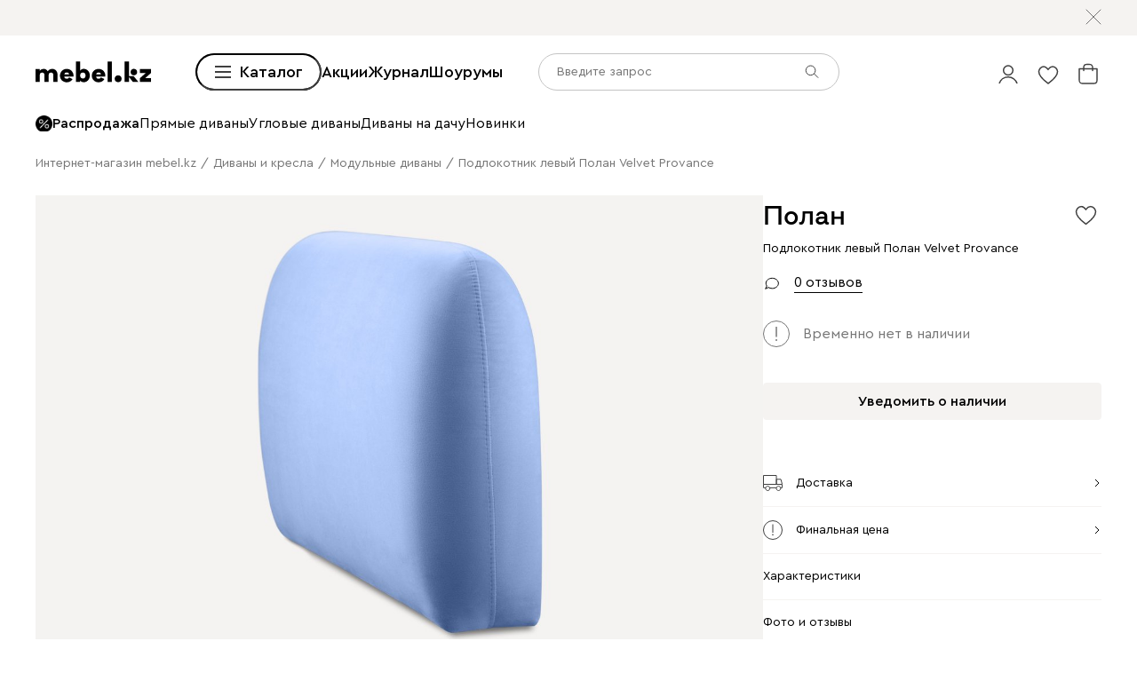

--- FILE ---
content_type: text/html; charset=utf-8
request_url: https://mebel.kz/product/podlokotnik-levyj-polan-velvet-provance
body_size: 81727
content:
<!DOCTYPE html><html lang="ru" prefix="og: https://ogp.me/ns#" class="__variable_1e6e6e __variable_a511a0 __variable_6c5720 __variable_3190ad"><head><meta charSet="utf-8"/><meta name="viewport" content="width=device-width, initial-scale=1, user-scalable=no"/><link rel="preload" as="image" href="https://cdn0.divan.ru/file/v1/2G0-81EVuyALcb0cWOi18HC-t_o614yRAALDMOUn70I/L21lbnVfaXRlbS81MTYwODkyLmpwZw.jpg"/><link rel="preload" as="image" href="https://cdn0.divan.ru/img/v1/jwgfvBiObMe0Mf5-16JykEkfjwg_YGx0X-pJ3NSx594/t:0::0:0/pd:60:60:60:60/rs:fit:1148:720:0:1:ce:0:0/g:ce:0:0/bg:f5f3f1/q:85/czM6Ly9kaXZhbi9wcm9kdWN0LzQ0ODIzMjIucG5n.jpg"/><link rel="preload" as="image" href="https://hhw.servicecdn.ru/divan/node/website/_next/static/media/sofa.5760ade7.svg"/><link rel="stylesheet" href="https://hhw.servicecdn.ru/divan/node/website/_next/static/css/7c17455c3e110d48.css" data-precedence="next"/><link rel="stylesheet" href="https://hhw.servicecdn.ru/divan/node/website/_next/static/css/92f1775fd9fb447f.css" data-precedence="next"/><link rel="stylesheet" href="https://hhw.servicecdn.ru/divan/node/website/_next/static/css/a5a7d78fa0b180a9.css" data-precedence="next"/><link rel="stylesheet" href="https://hhw.servicecdn.ru/divan/node/website/_next/static/css/42e54e76a19137c2.css" data-precedence="next"/><link rel="stylesheet" href="https://hhw.servicecdn.ru/divan/node/website/_next/static/css/1b76a745c2c25af4.css" data-precedence="next"/><link rel="stylesheet" href="https://hhw.servicecdn.ru/divan/node/website/_next/static/css/f7448d24b17a57f9.css" data-precedence="next"/><link rel="stylesheet" href="https://hhw.servicecdn.ru/divan/node/website/_next/static/css/02e46abf45bdcc8d.css" data-precedence="next"/><link rel="stylesheet" href="https://hhw.servicecdn.ru/divan/node/website/_next/static/css/be05f26309136efa.css" data-precedence="next"/><link rel="stylesheet" href="https://hhw.servicecdn.ru/divan/node/website/_next/static/css/7209aaeba23a137d.css" data-precedence="next"/><link rel="stylesheet" href="https://hhw.servicecdn.ru/divan/node/website/_next/static/css/935cffbd8fbf293c.css" data-precedence="next"/><link rel="stylesheet" href="https://hhw.servicecdn.ru/divan/node/website/_next/static/css/a6c43705f4824046.css" data-precedence="next"/><link rel="stylesheet" href="https://hhw.servicecdn.ru/divan/node/website/_next/static/css/1bef27d5887f17bc.css" data-precedence="next"/><link rel="stylesheet" href="https://hhw.servicecdn.ru/divan/node/website/_next/static/css/a97d57b4b9b2a64a.css" data-precedence="next"/><link rel="stylesheet" href="https://hhw.servicecdn.ru/divan/node/website/_next/static/css/a19bb7254f515ec6.css" data-precedence="next"/><link rel="stylesheet" href="https://hhw.servicecdn.ru/divan/node/website/_next/static/css/966e8295c38ff6da.css" data-precedence="next"/><link rel="stylesheet" href="https://hhw.servicecdn.ru/divan/node/website/_next/static/css/f5d16f4f23d88112.css" data-precedence="next"/><link rel="stylesheet" href="https://hhw.servicecdn.ru/divan/node/website/_next/static/css/f1771b3378f12688.css" data-precedence="next"/><link rel="stylesheet" href="https://hhw.servicecdn.ru/divan/node/website/_next/static/css/dd6048771be29821.css" data-precedence="next"/><link rel="stylesheet" href="https://hhw.servicecdn.ru/divan/node/website/_next/static/css/6d85531d75041eec.css" data-precedence="next"/><link rel="stylesheet" href="https://hhw.servicecdn.ru/divan/node/website/_next/static/css/5cb318fe5d494c66.css" data-precedence="next"/><link rel="stylesheet" href="https://hhw.servicecdn.ru/divan/node/website/_next/static/css/e3cdb4254ff9d879.css" data-precedence="next"/><link rel="stylesheet" href="https://hhw.servicecdn.ru/divan/node/website/_next/static/css/8ef768c09b55dd79.css" data-precedence="next"/><link rel="stylesheet" href="https://hhw.servicecdn.ru/divan/node/website/_next/static/css/566bf623c13b7d02.css" data-precedence="next"/><link rel="stylesheet" href="https://hhw.servicecdn.ru/divan/node/website/_next/static/css/4196df8864189597.css" data-precedence="next"/><link rel="stylesheet" href="https://hhw.servicecdn.ru/divan/node/website/_next/static/css/c5c847dd29134018.css" data-precedence="next"/><link rel="stylesheet" href="https://hhw.servicecdn.ru/divan/node/website/_next/static/css/4d0e9da0bd23dcd4.css" data-precedence="next"/><link rel="stylesheet" href="https://hhw.servicecdn.ru/divan/node/website/_next/static/css/e803d9edeebf4749.css" data-precedence="next"/><link rel="stylesheet" href="https://hhw.servicecdn.ru/divan/node/website/_next/static/css/29b3fee6b4f77175.css" data-precedence="next"/><link rel="stylesheet" href="https://hhw.servicecdn.ru/divan/node/website/_next/static/css/1f95c8bb88252960.css" data-precedence="next"/><link rel="stylesheet" href="https://hhw.servicecdn.ru/divan/node/website/_next/static/css/6666acaeb95afc64.css" data-precedence="next"/><link rel="stylesheet" href="https://hhw.servicecdn.ru/divan/node/website/_next/static/css/9794293ff0c33ec8.css" data-precedence="next"/><link rel="stylesheet" href="https://hhw.servicecdn.ru/divan/node/website/_next/static/css/1286b36de84d9f8d.css" data-precedence="next"/><link rel="stylesheet" href="https://hhw.servicecdn.ru/divan/node/website/_next/static/css/7fbbb399176b4a06.css" data-precedence="next"/><link rel="stylesheet" href="https://hhw.servicecdn.ru/divan/node/website/_next/static/css/d8e291a70023e929.css" data-precedence="next"/><link rel="stylesheet" href="https://hhw.servicecdn.ru/divan/node/website/_next/static/css/3443e778f69fa215.css" data-precedence="next"/><link rel="stylesheet" href="https://hhw.servicecdn.ru/divan/node/website/_next/static/css/f66acfe0c33802bc.css" data-precedence="next"/><link rel="stylesheet" href="https://hhw.servicecdn.ru/divan/node/website/_next/static/css/bdc8ed2d4fdc15c5.css" data-precedence="next"/><link rel="stylesheet" href="https://hhw.servicecdn.ru/divan/node/website/_next/static/css/8c11a7a9e6755088.css" data-precedence="next"/><link rel="stylesheet" href="https://hhw.servicecdn.ru/divan/node/website/_next/static/css/f541b76c3c334914.css" data-precedence="next"/><link rel="stylesheet" href="https://hhw.servicecdn.ru/divan/node/website/_next/static/css/1cad522bdbcff59c.css" data-precedence="next"/><link rel="stylesheet" href="https://hhw.servicecdn.ru/divan/node/website/_next/static/css/37038e1da72b4471.css" data-precedence="next"/><link href="https://hhw.servicecdn.ru/divan/node/website/_next/static/css/d34c2116fca92403.css" rel="stylesheet" as="style" data-precedence="dynamic"/><link href="https://hhw.servicecdn.ru/divan/node/website/_next/static/css/d4c2e94b966d991e.css" rel="stylesheet" as="style" data-precedence="dynamic"/><link href="https://hhw.servicecdn.ru/divan/node/website/_next/static/css/cff2f7b41aa14ff2.css" rel="stylesheet" as="style" data-precedence="dynamic"/><link href="https://hhw.servicecdn.ru/divan/node/website/_next/static/css/6b98cbe06e4c40ad.css" rel="stylesheet" as="style" data-precedence="dynamic"/><link rel="preload" as="script" fetchPriority="low" href="https://hhw.servicecdn.ru/divan/node/website/_next/static/chunks/webpack-f6ccc66e72449059.js"/><script src="https://hhw.servicecdn.ru/divan/node/website/_next/static/chunks/4bd1b696-7d1a91b5d943e838.js" async=""></script><script src="https://hhw.servicecdn.ru/divan/node/website/_next/static/chunks/27690-405b7bbdbeb22bbd.js" async=""></script><script src="https://hhw.servicecdn.ru/divan/node/website/_next/static/chunks/main-app-04878dbc0478bef6.js" async=""></script><script src="https://hhw.servicecdn.ru/divan/node/website/_next/static/chunks/app/global-error-7cfafcffba953ee9.js" async=""></script><script src="https://hhw.servicecdn.ru/divan/node/website/_next/static/chunks/4bc57ee3-8f773277dde75ca3.js" async=""></script><script src="https://hhw.servicecdn.ru/divan/node/website/_next/static/chunks/90022-518343d1539a41b9.js" async=""></script><script src="https://hhw.servicecdn.ru/divan/node/website/_next/static/chunks/19771-88af4c7287986568.js" async=""></script><script src="https://hhw.servicecdn.ru/divan/node/website/_next/static/chunks/45515-9fbd45958c8e457b.js" async=""></script><script src="https://hhw.servicecdn.ru/divan/node/website/_next/static/chunks/68297-f9c13fc883b09936.js" async=""></script><script src="https://hhw.servicecdn.ru/divan/node/website/_next/static/chunks/53410-9097c51834300538.js" async=""></script><script src="https://hhw.servicecdn.ru/divan/node/website/_next/static/chunks/21591-e51c353123d2e1f8.js" async=""></script><script src="https://hhw.servicecdn.ru/divan/node/website/_next/static/chunks/9334-ac2c669603bef011.js" async=""></script><script src="https://hhw.servicecdn.ru/divan/node/website/_next/static/chunks/84529-a56f4619e2767083.js" async=""></script><script src="https://hhw.servicecdn.ru/divan/node/website/_next/static/chunks/app/(pages)/(layout-main)/(index-page)/page-9965dcc66e3bcaa0.js" async=""></script><script src="https://hhw.servicecdn.ru/divan/node/website/_next/static/chunks/1485-fd2b7029ca834195.js" async=""></script><script src="https://hhw.servicecdn.ru/divan/node/website/_next/static/chunks/15320-b839294609bcdbe0.js" async=""></script><script src="https://hhw.servicecdn.ru/divan/node/website/_next/static/chunks/app/layout-09cce50aadacf558.js" async=""></script><script src="https://hhw.servicecdn.ru/divan/node/website/_next/static/chunks/9109-96c29a5367da6a59.js" async=""></script><script src="https://hhw.servicecdn.ru/divan/node/website/_next/static/chunks/71305-4096405c1b18130d.js" async=""></script><script src="https://hhw.servicecdn.ru/divan/node/website/_next/static/chunks/18088-74055389bb90f22d.js" async=""></script><script src="https://hhw.servicecdn.ru/divan/node/website/_next/static/chunks/app/(pages)/(layout-main)/product/%5Bslug%5D/page-7a69fa293c12bd96.js" async=""></script><script src="https://hhw.servicecdn.ru/divan/node/website/_next/static/chunks/63924-8ffed39c6abe2df2.js" async=""></script><script src="https://hhw.servicecdn.ru/divan/node/website/_next/static/chunks/3556-ed26f2b3b257a6f5.js" async=""></script><script src="https://hhw.servicecdn.ru/divan/node/website/_next/static/chunks/55584-a4db63832ab05660.js" async=""></script><script src="https://hhw.servicecdn.ru/divan/node/website/_next/static/chunks/50135-8d26685037fd1d3c.js" async=""></script><script src="https://hhw.servicecdn.ru/divan/node/website/_next/static/chunks/19034-3d9d81d6ca490bd7.js" async=""></script><script src="https://hhw.servicecdn.ru/divan/node/website/_next/static/chunks/16318-4352606b23bb4590.js" async=""></script><script src="https://hhw.servicecdn.ru/divan/node/website/_next/static/chunks/39234-daeb1ea1c77324ad.js" async=""></script><script src="https://hhw.servicecdn.ru/divan/node/website/_next/static/chunks/app/(pages)/(layout-main)/layout-1319703b05b18862.js" async=""></script><script src="https://hhw.servicecdn.ru/divan/node/website/_next/static/chunks/app/(pages)/(layout-main)/not-found-1cb6afc9574b6dd1.js" async=""></script><link rel="preload" href="https://hhw.servicecdn.ru/divan/node/website/_next/static/css/7c17455c3e110d48.css" as="stylesheet"/><link rel="preload" href="https://hhw.servicecdn.ru/divan/node/website/_next/static/css/92f1775fd9fb447f.css" as="stylesheet"/><link rel="preload" href="https://hhw.servicecdn.ru/divan/node/website/_next/static/css/a5a7d78fa0b180a9.css" as="stylesheet"/><link rel="preload" href="https://hhw.servicecdn.ru/divan/node/website/_next/static/css/42e54e76a19137c2.css" as="stylesheet"/><link rel="preload" href="https://hhw.servicecdn.ru/divan/node/website/_next/static/css/1b76a745c2c25af4.css" as="stylesheet"/><link rel="preload" href="https://hhw.servicecdn.ru/divan/node/website/_next/static/css/f7448d24b17a57f9.css" as="stylesheet"/><link rel="preload" href="https://hhw.servicecdn.ru/divan/node/website/_next/static/css/02e46abf45bdcc8d.css" as="stylesheet"/><link rel="preload" href="https://hhw.servicecdn.ru/divan/node/website/_next/static/css/be05f26309136efa.css" as="stylesheet"/><link rel="preload" href="https://hhw.servicecdn.ru/divan/node/website/_next/static/css/7209aaeba23a137d.css" as="stylesheet"/><link rel="preload" href="https://hhw.servicecdn.ru/divan/node/website/_next/static/css/935cffbd8fbf293c.css" as="stylesheet"/><link rel="preload" href="https://hhw.servicecdn.ru/divan/node/website/_next/static/css/a6c43705f4824046.css" as="stylesheet"/><link rel="preload" href="https://hhw.servicecdn.ru/divan/node/website/_next/static/css/1bef27d5887f17bc.css" as="stylesheet"/><link rel="preload" href="https://hhw.servicecdn.ru/divan/node/website/_next/static/css/a97d57b4b9b2a64a.css" as="stylesheet"/><link rel="preload" href="https://hhw.servicecdn.ru/divan/node/website/_next/static/css/a19bb7254f515ec6.css" as="stylesheet"/><link rel="preload" href="https://hhw.servicecdn.ru/divan/node/website/_next/static/css/966e8295c38ff6da.css" as="stylesheet"/><link rel="preload" href="https://hhw.servicecdn.ru/divan/node/website/_next/static/css/f5d16f4f23d88112.css" as="stylesheet"/><link rel="preload" href="https://hhw.servicecdn.ru/divan/node/website/_next/static/css/f1771b3378f12688.css" as="stylesheet"/><link rel="preload" href="https://hhw.servicecdn.ru/divan/node/website/_next/static/css/dd6048771be29821.css" as="stylesheet"/><link rel="preload" href="https://hhw.servicecdn.ru/divan/node/website/_next/static/css/6d85531d75041eec.css" as="stylesheet"/><link rel="preload" href="https://hhw.servicecdn.ru/divan/node/website/_next/static/css/5cb318fe5d494c66.css" as="stylesheet"/><link rel="preload" href="https://hhw.servicecdn.ru/divan/node/website/_next/static/css/e3cdb4254ff9d879.css" as="stylesheet"/><link rel="preload" href="https://hhw.servicecdn.ru/divan/node/website/_next/static/css/8ef768c09b55dd79.css" as="stylesheet"/><link rel="preload" href="https://hhw.servicecdn.ru/divan/node/website/_next/static/css/566bf623c13b7d02.css" as="stylesheet"/><link rel="preload" href="https://hhw.servicecdn.ru/divan/node/website/_next/static/css/4196df8864189597.css" as="stylesheet"/><link rel="preload" href="https://hhw.servicecdn.ru/divan/node/website/_next/static/css/c5c847dd29134018.css" as="stylesheet"/><link rel="preload" href="https://hhw.servicecdn.ru/divan/node/website/_next/static/css/4d0e9da0bd23dcd4.css" as="stylesheet"/><link rel="preload" href="https://hhw.servicecdn.ru/divan/node/website/_next/static/css/e803d9edeebf4749.css" as="stylesheet"/><link rel="preload" href="https://hhw.servicecdn.ru/divan/node/website/_next/static/css/29b3fee6b4f77175.css" as="stylesheet"/><link rel="preload" href="https://hhw.servicecdn.ru/divan/node/website/_next/static/css/1f95c8bb88252960.css" as="stylesheet"/><link rel="preload" href="https://hhw.servicecdn.ru/divan/node/website/_next/static/css/6666acaeb95afc64.css" as="stylesheet"/><link rel="preload" href="https://hhw.servicecdn.ru/divan/node/website/_next/static/css/9794293ff0c33ec8.css" as="stylesheet"/><link rel="preload" href="https://hhw.servicecdn.ru/divan/node/website/_next/static/css/1286b36de84d9f8d.css" as="stylesheet"/><link rel="preload" href="https://hhw.servicecdn.ru/divan/node/website/_next/static/css/7fbbb399176b4a06.css" as="stylesheet"/><link rel="preload" href="https://hhw.servicecdn.ru/divan/node/website/_next/static/css/d8e291a70023e929.css" as="stylesheet"/><link rel="preload" href="https://hhw.servicecdn.ru/divan/node/website/_next/static/css/3443e778f69fa215.css" as="stylesheet"/><link rel="preload" href="https://hhw.servicecdn.ru/divan/node/website/_next/static/css/f66acfe0c33802bc.css" as="stylesheet"/><link rel="preload" href="https://hhw.servicecdn.ru/divan/node/website/_next/static/css/bdc8ed2d4fdc15c5.css" as="stylesheet"/><link rel="preload" href="https://hhw.servicecdn.ru/divan/node/website/_next/static/css/8c11a7a9e6755088.css" as="stylesheet"/><link rel="preload" href="https://hhw.servicecdn.ru/divan/node/website/_next/static/css/f541b76c3c334914.css" as="stylesheet"/><link rel="preload" href="https://hhw.servicecdn.ru/divan/node/website/_next/static/css/1cad522bdbcff59c.css" as="stylesheet"/><link rel="preload" href="https://hhw.servicecdn.ru/divan/node/website/_next/static/css/37038e1da72b4471.css" as="stylesheet"/><link rel="preload" href="https://hhw.servicecdn.ru/divan/node/website/_next/static/chunks/51619-0b177a5185e44ff3.js" as="script" fetchPriority="low"/><link rel="preload" href="https://hhw.servicecdn.ru/divan/node/website/_next/static/chunks/7575.e2f4a7afe2692c0f.js" as="script" fetchPriority="low"/><link rel="preload" href="https://hhw.servicecdn.ru/divan/node/website/_next/static/chunks/76169.23ef60a473c82bf7.js" as="script" fetchPriority="low"/><meta name="next-size-adjust" content=""/><meta name="sentry-trace" content="290a71bcaa76a0a793478c2051474ed0-68a19e4eaf0e624b-1"/><meta name="baggage" content="sentry-environment=production,sentry-release=33bc994c,sentry-public_key=e08d010f719d91c655fffa1410a73c2f,sentry-trace_id=290a71bcaa76a0a793478c2051474ed0,sentry-transaction=GET%20%2Fproduct%2F%5Bslug%5D,sentry-sampled=true,sentry-sample_rand=0.42377193946767533,sentry-sample_rate=1"/><script src="https://hhw.servicecdn.ru/divan/node/website/_next/static/chunks/polyfills-42372ed130431b0a.js" noModule=""></script></head><body><div hidden=""><!--$?--><template id="B:0"></template><!--/$--></div><style>
:root {
  --bprogress-color: #0000004d;
  --bprogress-height: 4px;
  --bprogress-spinner-size: 18px;
  --bprogress-spinner-animation-duration: 400ms;
  --bprogress-spinner-border-size: 2px;
  --bprogress-box-shadow: 0 0 10px #0000004d, 0 0 5px #0000004d;
  --bprogress-z-index: 99999;
  --bprogress-spinner-top: 15px;
  --bprogress-spinner-bottom: auto;
  --bprogress-spinner-right: 15px;
  --bprogress-spinner-left: auto;
}

.bprogress {
  width: 0;
  height: 0;
  pointer-events: none;
  z-index: var(--bprogress-z-index);
}

.bprogress .bar {
  background: var(--bprogress-color);
  position: fixed;
  z-index: var(--bprogress-z-index);
  top: 0;
  left: 0;
  width: 100%;
  height: var(--bprogress-height);
}

/* Fancy blur effect */
.bprogress .peg {
  display: block;
  position: absolute;
  right: 0;
  width: 100px;
  height: 100%;
  box-shadow: var(--bprogress-box-shadow);
  opacity: 1.0;
  transform: rotate(3deg) translate(0px, -4px);
}

/* Remove these to get rid of the spinner */
.bprogress .spinner {
  display: block;
  position: fixed;
  z-index: var(--bprogress-z-index);
  top: var(--bprogress-spinner-top);
  bottom: var(--bprogress-spinner-bottom);
  right: var(--bprogress-spinner-right);
  left: var(--bprogress-spinner-left);
}

.bprogress .spinner-icon {
  width: var(--bprogress-spinner-size);
  height: var(--bprogress-spinner-size);
  box-sizing: border-box;
  border: solid var(--bprogress-spinner-border-size) transparent;
  border-top-color: var(--bprogress-color);
  border-left-color: var(--bprogress-color);
  border-radius: 50%;
  -webkit-animation: bprogress-spinner var(--bprogress-spinner-animation-duration) linear infinite;
  animation: bprogress-spinner var(--bprogress-spinner-animation-duration) linear infinite;
}

.bprogress-custom-parent {
  overflow: hidden;
  position: relative;
}

.bprogress-custom-parent .bprogress .spinner,
.bprogress-custom-parent .bprogress .bar {
  position: absolute;
}

.bprogress .indeterminate {
  position: fixed;
  top: 0;
  left: 0;
  width: 100%;
  height: var(--bprogress-height);
  overflow: hidden;
}

.bprogress .indeterminate .inc,
.bprogress .indeterminate .dec {
  position: absolute;
  top: 0;
  height: 100%;
  background-color: var(--bprogress-color);
}

.bprogress .indeterminate .inc {
  animation: bprogress-indeterminate-increase 2s infinite;
}

.bprogress .indeterminate .dec {
  animation: bprogress-indeterminate-decrease 2s 0.5s infinite;
}

@-webkit-keyframes bprogress-spinner {
  0%   { -webkit-transform: rotate(0deg); transform: rotate(0deg); }
  100% { -webkit-transform: rotate(360deg); transform: rotate(360deg); }
}

@keyframes bprogress-spinner {
  0%   { transform: rotate(0deg); }
  100% { transform: rotate(360deg); }
}

@keyframes bprogress-indeterminate-increase {
  from { left: -5%; width: 5%; }
  to { left: 130%; width: 100%; }
}

@keyframes bprogress-indeterminate-decrease {
  from { left: -80%; width: 80%; }
  to { left: 110%; width: 10%; }
}
</style><!--$--><!--/$--><div class="SSRMenuLinks_links__ygetd"><a href="/category/divany-i-kresla" class="MenuLink">Диваны и кресла</a><a href="/category/divany" class="MenuLink">Все диваны</a><a href="/category/pramye-divany" class="MenuLink">Прямые диваны</a><a href="/category/uglovye-divany" class="MenuLink">Угловые диваны</a><a href="/category/modulnye-divany" class="MenuLink">Модульные диваны</a><a href="/category/kushetki" class="MenuLink">Кушетки</a><a href="/category/divany-dlya-sna" class="MenuLink">Диваны для сна</a><a href="/category/malenkie-divany" class="MenuLink">Мини диваны</a><a href="/category/divany-dizajnerskie" class="MenuLink">Дизайнерские диваны</a><a href="/category/divany-krovati" class="MenuLink">Диваны-кровати</a><a href="/category/detskiee-divany" class="MenuLink">Детские диваны</a><a href="/category/ortopedicheskie-divany-dlya-sna" class="MenuLink">Ортопедические диваны</a><a href="/category/ofisnye-divany" class="MenuLink">Офисные диваны</a><a href="/category/rasprodazha-divanov" class="MenuLink">Распродажа диванов</a><a href="/category/kresla" class="MenuLink">Кресла</a><a href="/category/raskladnye-kresla" class="MenuLink">Раскладные кресла</a><a href="/category/ofisnye-kresla" class="MenuLink">Офисные кресла</a><a href="/category/kompyuternye-kresla-i-stulya" class="MenuLink">Компьютерные кресла</a><a href="/category/beskarkasnaya-mebel" class="MenuLink">Бескаркасная мебель</a><a href="/category/pufy" class="MenuLink">Пуфы</a><a href="/category/banketki" class="MenuLink">Банкетки</a><a href="/category/toppery-dlya-divana" class="MenuLink">Топперы для диванов</a><a href="/category/dekorativnye-podushki" class="MenuLink">Декоративные подушки</a><a href="/category/pledy" class="MenuLink">Пледы</a><a href="/category/pokryvala" class="MenuLink">Покрывала</a><a href="/category/means-for-care" class="MenuLink">Средства по уходу за обивкой</a><a href="/category/divany-i-kresla" class="MenuLink">Смотреть все диваны и кресла</a><a href="/category/krovati-i-matrasy" class="MenuLink">Кровати и матрасы</a><a href="/category/krovati" class="MenuLink">Все кровати</a><a href="/category/myagkie-krovati" class="MenuLink">Мягкие кровати</a><a href="/category/krovati-korpusnye" class="MenuLink">Корпусные кровати</a><a href="/category/odnospalnye-krovati" class="MenuLink">Односпальные кровати</a><a href="/category/krovati-dvuspalnye" class="MenuLink">Двуспальные кровати</a><a href="/category/krovati-s-podemnym-mekhanizmom" class="MenuLink">Кровати с подъемным механизмом</a><a href="/category/detskie-krovati" class="MenuLink">Детские кровати</a><a href="/category/promo-metallicheskie-krovati" class="MenuLink">Металлические кровати</a><a href="/category/matrasy" class="MenuLink">Все матрасы</a><a href="/category/zhestkie-matrasy" class="MenuLink">Матрасы жесткие</a><a href="/category/matrasy-srednej-zhestkosti" class="MenuLink">Средней жесткости</a><a href="/category/myagkie-matrasy" class="MenuLink">Мягкие матрасы</a><a href="/category/raznostoronnie-matrasy" class="MenuLink">Разносторонние матрасы</a><a href="/category/bespruzhinnye-matrasy" class="MenuLink">Беспружинные матрасы</a><a href="/category/pruzhinnye-matrasy" class="MenuLink">Пружинные матрасы</a><a href="/category/detskie-matrasy" class="MenuLink">Детские матрасы</a><a href="/sleeper" class="MenuLink">Sleeper</a><a href="/category/komody" class="MenuLink">Комоды</a><a href="/category/prikrovatnye-tumby" class="MenuLink">Прикроватные тумбы</a><a href="/category/tualetnye-stoliki" class="MenuLink">Туалетные столики</a><a href="/category/banketki" class="MenuLink">Банкетки</a><a href="/category/pufy" class="MenuLink">Пуфы</a><a href="/category/pokryvala" class="MenuLink">Покрывала</a><a href="/category/podushki" class="MenuLink">Подушки</a><a href="/category/odeala" class="MenuLink">Одеяла</a><a href="/category/toppery-i-namatrasniki" class="MenuLink">Топперы</a><a href="/category/zashchitnye-chekhly" class="MenuLink">Защитные чехлы для матрасов</a><a href="/category/postelnoe-bele" class="MenuLink">Постельное белье</a><a href="/category/krovati-i-matrasy" class="MenuLink">Смотреть все кровати и матрасы</a><a href="/category/skafy-i-stellazi" class="MenuLink">Шкафы и стеллажи</a><a href="/category/shkafy" class="MenuLink">Шкафы</a><a href="/category/stellazhi" class="MenuLink">Стеллажи</a><a href="/category/polki" class="MenuLink">Полки</a><a href="/category/prihozie" class="MenuLink">Прихожие</a><a href="/category/garderobnye-sistemy" class="MenuLink">Гардеробные системы</a><a href="/category/detskie-stellazi" class="MenuLink">Детские стеллажи </a><a href="/category/detskie-polki" class="MenuLink">Детские полки</a><a href="/category/komody" class="MenuLink">Комоды </a><a href="/category/tumby" class="MenuLink">Тумбы</a><a href="/category/vesalki" class="MenuLink">Вешалки </a><a href="/category/shkafy-v-detskuju" class="MenuLink">Детские шкафы</a><a href="/category/komody-dlya-detskih-veshchej" class="MenuLink">Детские комоды</a><a href="/category/modulnye-gostinye" class="MenuLink">Модульные гостиные</a><a href="/category/tv-tumby" class="MenuLink">Тумбы для ТВ</a><a href="/category/shkafy" class="MenuLink">Все шкафы</a><a href="/category/raspasnye-skafy" class="MenuLink">Распашные шкафы</a><a href="/category/shkafy-kupe" class="MenuLink">Шкафы-купе</a><a href="/category/uglovye-skafy" class="MenuLink">Угловые шкафы</a><a href="/category/vitriny" class="MenuLink">Витрины</a><a href="/category/knizhnye-shkafy" class="MenuLink">Книжные шкафы</a><a href="/category/shkafy-v-detskuju" class="MenuLink">Детские шкафы</a><a href="/category/skafy-i-stellazi" class="MenuLink">Смотреть все шкафы и стеллажи</a><a href="/category/komody-i-tumby" class="MenuLink">Комоды и тумбы</a><a href="/category/komody" class="MenuLink">Все комоды</a><a href="/category/uzkie-komody" class="MenuLink">Узкие комоды</a><a href="/category/shirokie-komody" class="MenuLink">Широкие комоды</a><a href="/category/komody-dlya-detskih-veshchej" class="MenuLink">Детские комоды</a><a href="/category/tumby" class="MenuLink">Все тумбы</a><a href="/category/tumby-dlya-obuvi" class="MenuLink">Тумбы для обуви</a><a href="/category/detskie-tumby" class="MenuLink">Детские тумбы</a><a href="/category/podvesnye-tumby" class="MenuLink">Подвесные тумбы</a><a href="/category/obuvnicy" class="MenuLink">Обувницы</a><a href="/category/komody-i-tumby" class="MenuLink">Смотреть все комоды и тумбы</a><a href="/category/stoly-i-stulya" class="MenuLink">Столы и стулья</a><a href="/category/stoly" class="MenuLink">Все столы</a><a href="/category/kuhonnye-stoly" class="MenuLink">Обеденные столы</a><a href="/category/zurnalnye-stoliki" class="MenuLink">Журнальные столики</a><a href="/category/detskie-stoly" class="MenuLink">Детские столы</a><a href="/category/stulja" class="MenuLink">Все стулья</a><a href="/category/stulya" class="MenuLink">Кухонные стулья</a><a href="/category/magkie-stulay" class="MenuLink">Мягкие стулья</a><a href="/category/barnye-stulay" class="MenuLink">Барные стулья</a><a href="/category/stulya-detskie" class="MenuLink">Детские стулья</a><a href="/category/domashnij-ofis" class="MenuLink">Домашний офис</a><a href="/category/stoly-pismennye-i-kompyuternye" class="MenuLink">Рабочие столы</a><a href="/category/kompyuternye-kresla-i-stulya" class="MenuLink">Компьютерные кресла</a><a href="/category/stoly-i-stulya" class="MenuLink">Смотреть все столы и стулья</a><a href="/category/detskie-krovati" class="MenuLink">Детские кровати</a><a href="/category/detskie-matrasy" class="MenuLink">Детские матрасы</a><a href="/category/detskaya-komnata" class="MenuLink">Модульные детские</a><a href="/category/shkafy-v-detskuju" class="MenuLink">Детские шкафы</a><a href="/category/stellazhi-dlya-igrushek" class="MenuLink">Детские стеллажи</a><a href="/category/detskiee-divany" class="MenuLink">Детские диваны</a><a href="/category/detskie-tumby" class="MenuLink">Детские тумбы</a><a href="/category/detskie-stoly" class="MenuLink">Детские столы</a><a href="/category/stulya-detskie" class="MenuLink">Детские стулья</a><a href="/category/detskie-polki" class="MenuLink">Детские полки</a><a href="/category/stoly-pismennye-i-kompyuternye" class="MenuLink">Столы</a><a href="/category/kompyuternye-kresla-i-stulya" class="MenuLink">Компьютерные кресла</a><a href="/category/organayzery" class="MenuLink">Органайзеры</a><a href="/category/nastolnye-lampy" class="MenuLink">Настольные лампы</a><a href="/category/postery" class="MenuLink">Постеры</a><a href="/category/kovry-v-detskuyu-komnatu" class="MenuLink">Ковры детские</a><a href="/category/detskiy-tekstil" class="MenuLink">Детский текстиль</a><a href="/category/kovry-i-tekstil" class="MenuLink">Ковры и текстиль</a><a href="/category/kovry" class="MenuLink">Все ковры</a><a href="/category/kovry-s-legkoj-cistkoj" class="MenuLink">Ковры с легкой чисткой</a><a href="/category/kovry-s-printom" class="MenuLink">Ковры с принтом</a><a href="/category/odnotonnye-kovry" class="MenuLink">Однотонные ковры</a><a href="/category/vintazhnye-kovry" class="MenuLink">Ковры в винтажном стиле</a><a href="/category/kovry-v-stile-boho" class="MenuLink">Ковры в стиле бохо</a><a href="/category/kovry-v-detskuyu-komnatu" class="MenuLink">Детские ковры</a><a href="/category/kovry-dlya-dachi" class="MenuLink">Ковры для дачи</a><a href="/category/tekstil-dlya-doma" class="MenuLink">Текстиль для дома</a><a href="/category/pledy" class="MenuLink">Пледы</a><a href="/category/detskiy-tekstil" class="MenuLink">Детский текстиль</a><a href="/category/podushki-dlya-sna" class="MenuLink">Подушки для сна</a><a href="/category/postelnoe-bele" class="MenuLink">Постельное белье</a><a href="/category/kovry-i-tekstil-dlya-ulitsy" class="MenuLink">Ковры и текстиль для улицы</a><a href="/category/kovry-i-tekstil" class="MenuLink">Смотреть все ковры и текстиль</a><a href="/category/svet" class="MenuLink">Освещение</a><a href="/category/potolocnye-svetilniki" class="MenuLink">Потолочные светильники</a><a href="/category/podvesnye-svetilniki" class="MenuLink">Подвесные светильники</a><a href="/category/lyustry" class="MenuLink">Люстры</a><a href="/category/bra" class="MenuLink">Бра</a><a href="/category/torshery" class="MenuLink">Торшеры</a><a href="/category/nastolnye-lampy" class="MenuLink">Настольные лампы</a><a href="/category/ofisnye-nastolnye-lampy" class="MenuLink">Офисные настольные лампы</a><a href="/category/dekorativnye-nastolnye-lampy" class="MenuLink">Декоративные настольные лампы</a><a href="/category/ulichnye-svetilniki" class="MenuLink">Уличные светильники</a><a href="/category/nastennye-ulichnye-svetilniki" class="MenuLink">Настенные уличные светильники</a><a href="/category/svet" class="MenuLink">Смотреть все освещение</a><a href="/category/dekor" class="MenuLink">Декор</a><a href="/category/postery" class="MenuLink">Постеры</a><a href="/category/kartiny" class="MenuLink">Картины</a><a href="/category/panno" class="MenuLink">Панно</a><a href="/category/zerkala" class="MenuLink">Зеркала</a><a href="/category/organayzery" class="MenuLink">Органайзеры</a><a href="/category/dekorativnye-nastolnye-lampy" class="MenuLink">Декоративные настольные лампы</a><a href="/category/dekorativnye-poduski" class="MenuLink">Декоративные подушки</a><a href="/category/pledy" class="MenuLink">Пледы</a><a href="/category/pokryvala" class="MenuLink">Покрывала</a><a href="/category/toppery-dlya-divana" class="MenuLink">Топперы для диванов</a><a href="/category/sad-i-dacha" class="MenuLink">Сад и дача</a><a href="/category/sadovaya-mebel" class="MenuLink">Садовая мебель</a><a href="/category/sadovye-divany" class="MenuLink">Садовые диваны</a><a href="/category/sadovye-kresla" class="MenuLink">Садовые кресла</a><a href="/category/sadovye-stoly" class="MenuLink">Садовые столы</a><a href="/category/sadovye-stula" class="MenuLink">Садовые стулья</a><a href="/category/mebel-dla-otdyha" class="MenuLink">Мебель для отдыха</a><a href="/category/sezlongi" class="MenuLink">Шезлонги</a><a href="/category/kovry-i-tekstil-dlya-ulitsy" class="MenuLink">Ковры и текстиль для улицы</a><a href="/category/mebel-iz-rotanga" class="MenuLink">Мебель из ротанга</a><a href="/category/ulichnye-svetilniki" class="MenuLink">Уличные светильники</a><a href="/category/nastennye-ulichnye-svetilniki" class="MenuLink">Настенные уличные светильники</a><a href="/catalog/room" class="MenuLink">Комнаты</a><a href="/category/mebel-dla-gostinoj" class="MenuLink">Гостиная</a><a href="/category/divany-i-kresla" class="MenuLink">Диваны и кресла</a><a href="/category/modulnye-divany" class="MenuLink">Модульные диваны</a><a href="/category/malenkie-divany" class="MenuLink">Мини-диваны</a><a href="/category/modulnye-gostinye" class="MenuLink">Модульные гостиные</a><a href="/category/skafy-i-stellazi" class="MenuLink">Шкафы и стеллажи</a><a href="/category/vitriny" class="MenuLink">Витрины</a><a href="/category/tv-tumby" class="MenuLink">Тумбы для ТВ</a><a href="/category/zurnalnye-stoliki" class="MenuLink">Журнальные столики</a><a href="/category/dekorativnye-podushki" class="MenuLink">Декоративные подушки</a><a href="/category/pledy-i-pokryvala" class="MenuLink">Пледы и покрывала</a><a href="/category/kovry" class="MenuLink">Ковры</a><a href="/category/svet" class="MenuLink">Освещение</a><a href="/category/mebel-dla-spalni" class="MenuLink">Спальня</a><a href="/category/krovati" class="MenuLink">Кровати</a><a href="/category/banketki" class="MenuLink">Банкетки</a><a href="/category/shkafy" class="MenuLink">Шкафы</a><a href="/category/garnitury" class="MenuLink">Модульные спальни</a><a href="/category/prikrovatnye-tumby" class="MenuLink">Прикроватные тумбы</a><a href="/category/komody" class="MenuLink">Комоды</a><a href="/category/matrasy" class="MenuLink">Матрасы</a><a href="/category/podushki" class="MenuLink">Подушки </a><a href="/category/odeala" class="MenuLink">Одеяла</a><a href="/category/pokryvala" class="MenuLink">Покрывала</a><a href="/category/postelnoe-bele" class="MenuLink">Постельное белье</a><a href="/category/svet" class="MenuLink">Освещение</a><a href="/category/mebel-dla-prihozej" class="MenuLink">Прихожая</a><a href="/category/raspasnye-skafy" class="MenuLink">Распашные шкафы</a><a href="/category/uglovye-skafy" class="MenuLink">Угловые шкафы</a><a href="/category/shkafy-kupe" class="MenuLink">Шкафы-купе</a><a href="/category/garderobnye-sistemy" class="MenuLink">Гардеробные</a><a href="/category/prihozie" class="MenuLink">Прихожие</a><a href="/category/vesalki" class="MenuLink">Вешалки </a><a href="/category/obuvnicy" class="MenuLink">Тумбы для обуви</a><a href="/category/komody" class="MenuLink">Комоды</a><a href="/category/pufy-v-prihozhuju" class="MenuLink">Пуфы для прихожей</a><a href="/category/banketki" class="MenuLink">Банкетки</a><a href="/category/zerkala" class="MenuLink">Зеркала</a><a href="/category/svet" class="MenuLink">Освещение</a><a href="/category/domashnij-kabinet" class="MenuLink">Кабинет</a><a href="/category/stoly-pismennye-i-kompyuternye" class="MenuLink">Рабочие столы</a><a href="/category/kompyuternye-kresla" class="MenuLink">Компьютерные кресла</a><a href="/category/ofisnye-divany" class="MenuLink">Офисные диваны</a><a href="/category/ofisnye-kresla" class="MenuLink">Офисные кресла</a><a href="/category/knizhnye-shkafy" class="MenuLink">Книжные шкафы</a><a href="/category/stellazhi" class="MenuLink">Стеллажи</a><a href="/category/polki" class="MenuLink">Полки</a><a href="/category/vitriny" class="MenuLink">Витрины</a><a href="/category/shkafy-tumby" class="MenuLink">Тумбы</a><a href="/category/kovry" class="MenuLink">Ковры</a><a href="/category/svet" class="MenuLink">Освещение</a><a href="/category/organayzery" class="MenuLink">Органайзеры</a><a href="/category/studia" class="MenuLink">Студия</a><a href="/category/divany-i-kresla" class="MenuLink">Диваны и кресла</a><a href="/category/malenkie-divany" class="MenuLink">Мини-диваны</a><a href="/category/skafy-i-stellazi" class="MenuLink">Шкафы и стеллажи</a><a href="/category/komody-i-tumby" class="MenuLink">Комоды и тумбы</a><a href="/category/zurnalnye-stoliki" class="MenuLink">Журнальные столики</a><a href="/category/mebel-dla-prihozej" class="MenuLink">Мебель для прихожей</a><a href="/category/kuhonnye-stoly" class="MenuLink">Обеденные столы</a><a href="/category/stulya" class="MenuLink">Кухонные стулья</a><a href="/category/kovry" class="MenuLink">Ковры</a><a href="/category/dekorativnye-poduski" class="MenuLink">Декоративные подушки</a><a href="/category/pledy-i-pokryvala" class="MenuLink">Пледы и покрывала</a><a href="/category/svet" class="MenuLink">Освещение</a><a href="/category/mebel-dla-kuhni" class="MenuLink">Кухня</a><a href="/category/kuhonnye-stoly" class="MenuLink">Обеденные столы</a><a href="/category/stulya" class="MenuLink">Кухонные стулья</a><a href="/category/barnaya-mebel" class="MenuLink">Барная мебель</a><a href="/category/malenkie-divany" class="MenuLink">Мини-диваны</a><a href="/category/kushetki" class="MenuLink">Кушетки</a><a href="/category/vitriny" class="MenuLink">Витрины</a><a href="/category/stellazhi" class="MenuLink">Стеллажи </a><a href="/category/polki" class="MenuLink">Полки</a><a href="/category/svet" class="MenuLink">Освещение</a><a href="/category/mebel-dla-detskoj" class="MenuLink">Детская</a><a href="/category/detskiee-divany" class="MenuLink">Детские диваны</a><a href="/category/detskie-krovati" class="MenuLink">Детские кровати </a><a href="/category/shkafy-v-detskuju" class="MenuLink">Детские шкафы</a><a href="/category/stellazhi-dlya-igrushek" class="MenuLink">Детские стеллажи</a><a href="/category/detskie-stoly" class="MenuLink">Детские столы</a><a href="/category/stulya-detskie" class="MenuLink">Детские стулья </a><a href="/category/detskaya-komnata" class="MenuLink">Модульные детские</a><a href="/category/detskie-matrasy" class="MenuLink">Детские матрасы  </a><a href="/category/dekorativnye-poduski" class="MenuLink">Декоративные подушки</a><a href="/category/pokryvala" class="MenuLink">Покрывала</a><a href="/category/svet" class="MenuLink">Освещение</a><a href="/category/sad-i-dacha" class="MenuLink">Сад и дача</a><a href="/category/sadovye-divany" class="MenuLink">Садовые диваны</a><a href="/category/sadovye-kresla" class="MenuLink">Садовые кресла</a><a href="/category/sadovye-stoly" class="MenuLink">Садовые столы</a><a href="/category/sadovye-stula" class="MenuLink">Садовые стулья</a><a href="/category/mebel-dla-otdyha" class="MenuLink">Мебель для отдыха</a><a href="/category/mebel-iz-rotanga" class="MenuLink">Мебель из ротанга</a><a href="/category/ulichnye-svetilniki" class="MenuLink">Уличные светильники</a><a href="/category/kovry-i-tekstil-dlya-ulitsy" class="MenuLink">Ковры и текстиль для улицы</a><a href="/category/promo-new" class="MenuLink">Новинки</a></div><header class="Header_header__I_2ae"><div class="ToplineMenu_topline__GM61B Header_topline__rZ1KK"><div class="ToplineMenu_container__g6qhE containers_main__2RRil"><div class="ToplineMenu_content__IAKeV"><div class="MenuLeft_mainWrapper__x_30f ToplineMenu_menuLink__1kXzj"><span data-testid="region-name-link" class="Link_link__vxTjn Link_underlined__NKvTj MenuLeft_menuItem__Ce61O"><div class="MenuLeft_locationIconWrapper__TA58A"><svg class="MenuLeft_locationIcon__paWKc" width="16" height="15" viewBox="0 0 16 15" fill="none" xmlns="http://www.w3.org/2000/svg"><path d="M7.01681 8.84041C6.97107 8.66552 6.83448 8.52893 6.65959 8.48319L1.15904 7.04459C1.07452 6.95948 1 6.80695 1 6.63988C1 6.555 1.01978 6.50303 1.04531 6.46475C1.07204 6.42465 1.12421 6.37145 1.23011 6.3168L14.4894 0.548167C14.4975 0.544624 14.5056 0.540864 14.5135 0.536893C14.6396 0.473845 14.7563 0.487471 14.8844 0.615606L15.2363 0.263682L14.8844 0.615606C15.0125 0.74374 15.0262 0.860404 14.9631 0.986501C14.9591 0.994444 14.9554 1.00249 14.9518 1.01064L9.18364 14.2689C9.10601 14.4149 8.95313 14.5 8.77394 14.5C8.64539 14.5 8.54408 14.4528 8.4578 14.3501L7.01681 8.84041Z" stroke="currentColor" stroke-linejoin="round"></path></svg></div><span data-text="Алматы" class="ui-Rwedw MenuLeft_text__XBmT2">Алматы</span><svg class="MenuLeft_arrow__jUMR_" width="10" height="15" viewBox="0 0 10 15" fill="none" xmlns="http://www.w3.org/2000/svg"><path d="M2 13L8 7.5L2 2" stroke="currentColor"></path></svg></span><span class="Link_link__vxTjn MenuLeft_menuItem__Ce61O"><div class="FeedbackPhone_phoneWrapper__D7jnY FeedbackPhone_viewPrimary__724wq FeedbackPhone_sizeXS__IyPoG MenuLeft_text__XBmT2"><span class="Link_link__vxTjn PhoneNumber_phoneNumber__8VGAm FeedbackPhone_phone__sC5_I calltouch_phone"><span>+7 (775) 030-04-30</span></span></div><svg class="MenuLeft_arrow__jUMR_" width="10" height="15" viewBox="0 0 10 15" fill="none" xmlns="http://www.w3.org/2000/svg"><path d="M2 13L8 7.5L2 2" stroke="currentColor"></path></svg></span></div><div class="MenuRight_mainWrapper__qJ8Hq ToplineMenu_menuLink__1kXzj"><div class="LanguageSwitch_container__98vbt"><div class="LanguageSwitch_langSwitch__AgZ7z"><span data-text="Выберите язык" class="ui-Rwedw LanguageSwitch_titleText__nPTIS">Выберите язык</span><div class="LangItem_langItem__M3RHF LangItem_selected___GuSZ LanguageSwitch_title__qtTUD"><span class="LangItem_image__jEZMM" style="background-image:url(https://hhw.servicecdn.ru/divan/node/website/_next/static/media/ru.6d0c1fc7.svg)"></span><span class="LangItem_title__ID664">RU</span></div><svg class="LanguageSwitch_iconArrow__C6JVm" width="10" height="15" viewBox="0 0 10 15" fill="none" xmlns="http://www.w3.org/2000/svg"><path d="M2 13L8 7.5L2 2" stroke="currentColor"></path></svg></div></div><div class="MenuRight_menuItem__TJdwg"><div><span class="Link_link__vxTjn Item_link__JYr8V"><span data-text="Покупателям" class="ui-Rwedw Item_menuName__0K18U">Покупателям</span><svg class="Item_arrow__97rkh" width="10" height="15" viewBox="0 0 10 15" fill="none" xmlns="http://www.w3.org/2000/svg"><path d="M2 13L8 7.5L2 2" stroke="currentColor"></path></svg></span></div></div><div class="MenuRight_menuItem__TJdwg"><a tabindex="0" class="Link_link__vxTjn Item_link__JYr8V MenuLink" href="/site/mebel-club"><span data-text="Бонусы Mebel.Club" class="ui-Rwedw Item_menuName__0K18U">Бонусы Mebel.Club</span></a></div><div class="MenuRight_menuItem__TJdwg"><a tabindex="0" class="Link_link__vxTjn Item_link__JYr8V MenuLink" href="/b2b"><span data-text="Для бизнеса" class="ui-Rwedw Item_menuName__0K18U">Для бизнеса</span></a></div></div></div><div class="ui-2E5Bz ui-Vwshy ui-WF3Zd ToplineMenu_close__RRL8r"><svg class="ui-9F9ST" width="25" height="25" viewBox="0 0 25 25" fill="none" xmlns="http://www.w3.org/2000/svg"><path d="M1.00045 24L24 0.999999M23.9995 24L0.999999 1" stroke="currentColor" stroke-miterlimit="10"></path></svg></div></div></div><div class="HeaderDesktop_header__hNaj8"><div class="HeaderDesktop_firstLevel__d7PNx HeaderDesktop_container__r1x1_ containers_main__2RRil"><div class="HeaderDesktop_headerIn__X98b2"><div class="HeaderDesktop_maxWidth__KvU6s"><div class="HeaderDesktop_wrapperLogotype__gap_d"><span data-testid="logo-link" class="Link_link__vxTjn HeaderDesktop_slider__qznRy"><div><div class="LogotypeRedesign_logotypeWrapper__B12Pf"><div class="LogotypeRedesign_logo___F_Dq LogotypeRedesign_logoKz__mtnGv"></div></div></div></span></div><nav class="FirstLevelNav_nav__gX4eD"><button tabindex="0" class="ui-oyu-F ui-niVbG ui-9Cenp FirstLevelNav_menuButton__ZxtuI FirstLevelNav_burgerButton__atbDK" type="button"><div class="FirstLevelNav_menuIcon__IBsy9"><svg class="FirstLevelNav_menuIconItem__k7U5y" width="18" height="2" viewBox="0 0 18 2" fill="none" xmlns="http://www.w3.org/2000/svg"><path d="M18 1H0" stroke="black" stroke-width="1.5" stroke-miterlimit="10"></path></svg><svg class="FirstLevelNav_menuIconItem__k7U5y" width="18" height="2" viewBox="0 0 18 2" fill="none" xmlns="http://www.w3.org/2000/svg"><path d="M18 1H0" stroke="black" stroke-width="1.5" stroke-miterlimit="10"></path></svg><svg class="FirstLevelNav_menuIconItem__k7U5y" width="18" height="2" viewBox="0 0 18 2" fill="none" xmlns="http://www.w3.org/2000/svg"><path d="M18 1H0" stroke="black" stroke-width="1.5" stroke-miterlimit="10"></path></svg></div>Каталог</button><a tabindex="0" class="Link_link__vxTjn FirstLevelNav_linkWrapper__I1Fq7 MenuLink" href="/akcii-skidki"><span class="FirstLevelNav_link__Bteaw">Акции</span></a><a tabindex="0" class="Link_link__vxTjn FirstLevelNav_linkWrapper__I1Fq7 MenuLink" href="/idei-i-trendy"><span class="FirstLevelNav_link__Bteaw">Журнал</span></a><a tabindex="0" class="Link_link__vxTjn FirstLevelNav_linkWrapper__I1Fq7 MenuLink" href="/site/showroom"><span class="FirstLevelNav_link__Bteaw">Шоурумы</span></a></nav><div itemScope="" itemType="https://schema.org/WebSite" class="HeaderDesktop_search__t5yKl"><meta itemProp="url" content="https://mebel.kz"/><form name="search" itemProp="potentialAction" itemScope="" itemType="https://schema.org/SearchAction" method="POST"><meta itemProp="target" content="https://mebel.kz/search?ProductSearch[name]={search}"/><div class="wrapper input InputSearch_input__2TVGt InputSearch_overrider__8VQyf"><div class="field" data-testid="inputDiv"><input itemProp="query-input" type="input" autoComplete="off" class="control" placeholder="Введите запрос" role="input" name="search" value=""/><div class="InputSearch_inputActions__ZpLrU"><div class="InputSearch_closed__jot0a"><div class="InputSearch_icon__qWk3e"><svg class="InputSearch_searchIcon__vqI6z" width="30" height="30" viewBox="0 0 30 30" xmlns="http://www.w3.org/2000/svg"><line x1="18.6963" y1="17.9697" x2="25.6963" y2="24.9697" stroke-width="1.5" stroke="currentColor"></line><circle cx="12.834" cy="12.5" r="8" stroke-width="1.5" stroke="currentColor" fill="transparent"></circle></svg></div></div><div class="InputSearch_opened__Gob2V"><div class="InputSearch_icon__qWk3e"><svg class="InputSearch_closeIcon__xNJIs" width="12" height="12" viewBox="0 0 12 12" fill="none" xmlns="http://www.w3.org/2000/svg"><path d="M1 1.00019L11 11M1 10.9998L11 1" stroke="currentColor" stroke-miterlimit="10"></path></svg></div><button tabindex="0" class="ui-oyu-F ui-X3C9N ui-8R7U2 InputSearch_searchButton__SbZPX" type="submit"><span class="ui-An69V">Найти</span></button></div></div></div></div></form></div></div><div class="HeaderDesktop_right__htp90"><div class="UserMenu_list__D2ov9 HeaderDesktop_userMenu__Rp2Lk"><div aria-label="Личный кабинет" data-testid="unauthorization-desktop" role="button" class="UserMenu_userMenuItem__btHtA"><svg class="ui-l5b2b UserMenu_icon__rlBE3" width="30" height="30" viewBox="0 0 30 30" xmlns="http://www.w3.org/2000/svg"><path class="ui-tqQlT" d="M15.0002 16.4854C17.9002 16.4854 20.3002 14.1553 20.3002 11.2427C20.3002 8.33009 17.9002 6 15.0002 6C12.1002 6 9.7002 8.33009 9.7002 11.2427C9.7002 14.0582 12.1002 16.4854 15.0002 16.4854Z" stroke-width="1.5" stroke-miterlimit="10" stroke-linecap="round" stroke-linejoin="round"></path><path class="ui-YJ7cz" d="M25 26C23.7 21.8253 19.6 18.7185 15 18.7185C10.3 18.7185 6.3 21.7282 5 26" stroke-width="1.5" stroke-miterlimit="10" stroke-linejoin="round"></path></svg></div><span aria-label="Избранное" role="button" data-testid="favorites-sum-desktop" class="Link_link__vxTjn UserMenu_userMenuItem__btHtA UserMenu_favorites__uZSHr"><svg class="ui-FCp4R UserMenu_icon__rlBE3" width="30" height="30" viewBox="0 0 30 30" xmlns="http://www.w3.org/2000/svg"><path d="M10.1462 7C6.67925 7 4.5 10.1959 4.5 12.7732C4.5 18.4433 10.6415 22.701 15 26C19.3585 22.701 25.5 18.4433 25.5 12.7732C25.5 10.1959 23.3208 7 19.8538 7C17.8726 7 16.1887 8.64952 15 10.1959C13.7123 8.64952 12.1274 7 10.1462 7Z" stroke-width="1.5" stroke-miterlimit="10" class="ui-Ej-QX"></path></svg></span><span aria-label="Корзина" role="button" class="Link_link__vxTjn UserMenu_userMenuItem__btHtA"><svg class="UserMenu_icon__rlBE3 UserMenu_basket__2_zn4" width="22" height="22" viewBox="0 0 22 22" fill="none" xmlns="http://www.w3.org/2000/svg"><path d="M7.33203 8.43314L7.33203 5.82796C7.33203 4.24847 8.50536 3.2998 9.8987 3.2998H12.0987C13.5654 3.2998 14.6654 4.24847 14.6654 5.82796V8.43314" stroke="currentColor" stroke-miterlimit="10" stroke-linecap="round" stroke-linejoin="round"></path><path class="" d="M18.3328 6.96631H3.66602V16.2797C3.66602 17.7662 4.62899 19.0297 5.88826 19.0297H16.1106C17.3699 19.0297 18.3328 17.8405 18.3328 16.2797V6.96631Z" stroke="currentColor" stroke-miterlimit="10" stroke-linecap="round" stroke-linejoin="round"></path></svg></span></div></div></div></div><div class="HeaderDesktop_secondLevel__75DKE"><div class="HeaderDesktop_secondLevelContainer__1x_rN HeaderDesktop_container__r1x1_ containers_main__2RRil"><div class="SecondLevelNav_nav__4DJDO"><div class="SecondLevelItem_item__vZ_Ma SecondLevelItem_fatty__wlVEh SecondLevelItem_viewHybrid__wXGW4"><a tabindex="0" class="Link_link__vxTjn SecondLevelItem_title__0fQ8p MenuLink" target="_self" href="/category/promo-stilno-i-nedorogo"><img src="https://cdn0.divan.ru/file/v1/2G0-81EVuyALcb0cWOi18HC-t_o614yRAALDMOUn70I/L21lbnVfaXRlbS81MTYwODkyLmpwZw.jpg" class="SecondLevelItem_icon__alvKG" style="width:19px;height:19px"/><span class="SecondLevelItem_name__IFBbN">Распродажа</span></a></div><div class="SecondLevelItem_item__vZ_Ma"><span class="Link_link__vxTjn SecondLevelItem_title__0fQ8p MenuLink"><span class="SecondLevelItem_name__IFBbN">Прямые диваны</span></span></div><div class="SecondLevelItem_item__vZ_Ma"><span class="Link_link__vxTjn SecondLevelItem_title__0fQ8p MenuLink"><span class="SecondLevelItem_name__IFBbN">Угловые диваны</span></span></div><div class="SecondLevelItem_item__vZ_Ma"><span class="Link_link__vxTjn SecondLevelItem_title__0fQ8p MenuLink"><span class="SecondLevelItem_name__IFBbN">Диваны на дачу</span></span></div><div class="SecondLevelItem_item__vZ_Ma"><a tabindex="0" class="Link_link__vxTjn SecondLevelItem_title__0fQ8p MenuLink" target="_blank" href="/category/promo-new"><span class="SecondLevelItem_name__IFBbN">Новинки</span></a></div></div></div></div></div></header><div class="Header_compensation__lAJZt" style="height:171px"></div><div class="PageProduct_page__wAEZH" data-testid="page-product"><div class="PageProduct_mainContainer__jMQn_ containers_main__2RRil PageProduct_wrapperMain__X3s_Z" itemScope="" itemType="http://schema.org/Product"><nav class="ui-3lw4J PageProduct_breadcrumbs__g_fEQ"><div class="ui-cpjbq"><span class="Link_link__vxTjn Link_secondary__XPo3S ui-KqEsA BreadcrumbLink"><span>Интернет-магазин mebel.kz</span></span><div class="ui-mGltE">/</div></div><div class="ui-cpjbq"><span class="Link_link__vxTjn Link_secondary__XPo3S ui-KqEsA BreadcrumbLink"><span>Диваны и кресла</span></span><div class="ui-mGltE">/</div></div><div class="ui-cpjbq"><span class="Link_link__vxTjn Link_secondary__XPo3S ui-KqEsA BreadcrumbLink"><span>Модульные диваны</span></span><div class="ui-mGltE">/</div></div><div class="ui-cpjbq"><span class="ui-OCRn7 BreadcrumbLink">Подлокотник левый Полан Velvet Provance</span></div></nav><script type="application/ld+json">{"@context":"https://schema.org/","@type":"BreadcrumbList","itemListElement":[{"@type":"ListItem","position":1,"name":"🏠 Интернет-магазин mebel.kz","item":"https://mebel.kz/"},{"@type":"ListItem","position":2,"name":"🛋️ Диваны и кресла","item":"https://mebel.kz/category/divany-i-kresla"},{"@type":"ListItem","position":3,"name":"🛋️ Модульные диваны","item":"https://mebel.kz/category/modulnye-divany"},{"@type":"ListItem","position":4,"name":"✔️ Подлокотник левый Полан Velvet Provance","item":""}]}</script><div class="Layout_grid__tWzI6 PageProduct_mainContent__aM_pr"><div class="Layout_mainContent__MVGvB"><div><div class="PhotoGallery_photogallery__6h582"><div class="PhotoGallery_containerImages___Hm_a"><div class="PhotoGallery_items__t8Bhz"><div class="PhotoGallery_containerImage__RkGDl PhotoGallery_firstImage__gGHVh"><div class="ProductImage_imageWrapper__30UkR ProductImage_sizeM__B5Zq5"><div class="Img_imageWrapper__1F3pc ProductImage_image__U_nUi ProductImage_landscape__sLVsF"><img loading="eager" decoding="auto" src="https://cdn0.divan.ru/img/v1/jwgfvBiObMe0Mf5-16JykEkfjwg_YGx0X-pJ3NSx594/t:0::0:0/pd:60:60:60:60/rs:fit:1148:720:0:1:ce:0:0/g:ce:0:0/bg:f5f3f1/q:85/czM6Ly9kaXZhbi9wcm9kdWN0LzQ0ODIzMjIucG5n.jpg" class="Img_image__w6r5R ProductImage_cnImage__mMeaE" itemProp="image" alt="Изображение 507036" title="Изображение 507036"/></div></div></div><div class="PhotoGallery_containerImage__RkGDl"><div class="ProductImage_imageWrapper__30UkR ProductImage_sizeM__B5Zq5"><div class="Img_imageWrapper__1F3pc ProductImage_image__U_nUi ProductImage_landscape__sLVsF"><img loading="lazy" decoding="async" src="https://cdn0.divan.ru/img/v1/9n1noB4TqxkvkauaFiKwGjhaTAe55unUDtG9JY4dVcw/t:0::0:0/pd:60:60:60:60/rs:fit:1148:720:0:1:ce:0:0/g:ce:0:0/bg:f5f3f1/q:85/czM6Ly9kaXZhbi9wcm9kdWN0LzQ0ODIzMjEucG5n.jpg" class="Img_image__w6r5R ProductImage_cnImage__mMeaE" itemProp="image" alt="Изображение 507035" title="Изображение 507035"/></div></div></div></div><div class="PhotoGallery_footer__4SFS_"><button tabindex="0" data-testid="button-open-photomodals" class="ui-oyu-F ui-niVbG ui-9Cenp PhotoGallery_btnOpenGallery___YTDp" type="button"><span class="ui-An69V">Открыть фотогалерею</span></button></div><div class="PhotoGallery_wrapperDots__BMNlg"><div class="ui-AQXKO"><div class="ui-mnKi3 ui-sV6fz" data-testid="item">0</div><div class="ui-mnKi3" data-testid="item">1</div></div></div></div></div><div class="PageProduct_characteristics__sE6k4" data-onboardid="characteristics" data-testid="characteristics"><div class="Characteristics_characteristics__rtvEa"><div class="Characteristics_top__U6usA"><div class="Characteristics_title__o9UUl">Характеристики</div></div><div class="Characteristics_schemes__RVf02"></div><div class="Characteristics_row__fpo1Q Characteristics_columns__Y0Bu2"><div><div class="Column_dimensions__YNH9g"><div class="Dimension_dimension__CmVnP Column_dimension__d7sDG"><div class="Dimension_name__CVpLW">Размеры</div><div class="Dimension_value__rIb5_"><div class="Dimension_valueItem__PmdIk Dimension_narrow__0wqIk"><div class="Dimension_valueName__NuHlK">Длина</div><div class="Dimension_valueValue__C4iJ_">23 см</div></div><div class="Dimension_delimiter__F8tKf">х</div><div class="Dimension_valueItem__PmdIk Dimension_narrow__0wqIk"><div class="Dimension_valueName__NuHlK">Ширина</div><div class="Dimension_valueValue__C4iJ_">100 см</div></div><div class="Dimension_delimiter__F8tKf">х</div><div class="Dimension_valueItem__PmdIk Dimension_narrow__0wqIk"><div class="Dimension_valueName__NuHlK">Высота</div><div class="Dimension_valueValue__C4iJ_">60 см</div></div></div></div></div><div class="StringParameter_parameter__LsGvJ Column_parameter__tKbJG"><span class="StringParameter_name__kwQ3A">Высота подлокотников от пола: </span><span> 60  см</span></div><div class="StringParameter_parameter__LsGvJ Column_parameter__tKbJG"><span class="StringParameter_name__kwQ3A">Каркас: </span><span> фанера, ДСП</span></div><div class="StringParameter_parameter__LsGvJ Column_parameter__tKbJG"><span class="StringParameter_name__kwQ3A">Цвет подлокотников: </span><span> цвет основной ткани</span></div><div class="SampleParameter_parameter__SwLbB Column_parameter__tKbJG"><span class="SampleParameter_name__IOLMO">Ткань 1:</span><div class="Img_imageWrapper__1F3pc SampleParameter_imageWrapper__yExqL"><img loading="lazy" decoding="async" src="https://cdn0.divan.ru/img/v1/ZWB6bdclspkL9R8OMxxERvocGafj5NZ9WsuhqLQlU2s/rs:fit:34:34:1:1:ce:0:0/g:ce:0:0/bg:ffffff/q:85/czM6Ly9kaXZhbi9mYWJyaWMvNDQ0ODM0NC5qcGc.jpg" class="Img_image__w6r5R"/></div><span class="SampleParameter_title__Mk3Ui">Teddy Evolution 311</span> <span class="SampleParameter_description__TuYCc">велюр</span></div></div><div><div class="StringParameter_parameter__LsGvJ Column_parameter__tKbJG"><span class="StringParameter_name__kwQ3A">Страна: </span><span> Россия</span></div><div class="StringParameter_parameter__LsGvJ Column_parameter__tKbJG"><span class="StringParameter_name__kwQ3A">Гарантия: </span><span> 18 месяцев</span></div><div class="StringParameter_parameter__LsGvJ Column_parameter__tKbJG"><span class="StringParameter_name__kwQ3A">Цвет: </span><span> голубой</span></div><div class="StringParameter_parameter__LsGvJ Column_parameter__tKbJG"><span class="StringParameter_name__kwQ3A">Вариант доставки: </span><span> в разобранном виде</span></div></div></div><div class="Characteristics_row__fpo1Q"><div class="Characteristics_documentsWrapper__QExP_"><span class="Characteristics_documentsTitle__YXS7B" data-testid="documentation">Полезные файлы</span><div class="Characteristics_documents__j14NM"><div class="Characteristics_document__RkinE"><div class="Img_imageWrapper__1F3pc Document_icon__WW3kG"><img loading="lazy" decoding="async" src="/images/icons/image-preview__logo.svg" class="Img_image__w6r5R"/></div><span download="" class="Link_link__vxTjn Link_native__Q3nBk Document_link__Do4UU">Инструкция по сборке Полан.pdf</span><span class="Document_sizeInfo__nfC2m">(pdf. 0.8 мб.)</span></div><div class="Characteristics_document__RkinE"><div class="Img_imageWrapper__1F3pc Document_icon__WW3kG"><img loading="lazy" decoding="async" src="/images/icons/image-preview__logo.svg" class="Img_image__w6r5R"/></div><span download="" class="Link_link__vxTjn Link_native__Q3nBk Document_link__Do4UU">декларация о соответствии ВудЭкспорт.pdf</span><span class="Document_sizeInfo__nfC2m">(pdf. 3.5 мб.)</span></div></div></div></div></div></div></div></div><div class="Layout_wrapperSidebar__C5TwY PageProduct_sidebar__aju6X"><div class="Layout_sidebarPositioner__XHjEi"><div class="Sidebar_sidebar__cPCwI"><div class="Sidebar_shortName__aj0n_">Полан<button data-testid="favorites-card" class="FavoriteButton_button__U4Ezc Sidebar_like__mXayn FavoriteButton_sizeS__y6uus"><svg class="FavoriteButton_icon__b3XLL" width="20" height="20" viewBox="0 0 20 20" fill="none" xmlns="http://www.w3.org/2000/svg"><path d="M5.95519 2.0835C3.06604 2.0835 1.25 4.74675 1.25 6.89452C1.25 11.6196 6.36792 15.1677 10 17.9168C13.6321 15.1677 18.75 11.6196 18.75 6.89452C18.75 4.74675 16.934 2.0835 14.0448 2.0835C12.3939 2.0835 10.9906 3.4581 10 4.74675C8.92689 3.4581 7.60613 2.0835 5.95519 2.0835Z" stroke="currentColor"></path></svg></button></div><h1 class="Sidebar_fullName__Bg50u" itemProp="name">Подлокотник левый Полан Velvet Provance</h1><div class="Sidebar_wrapperRating__ajxzN"><div class="Sidebar_iconMessageWrapper__YFw0K"><svg width="20" height="14" viewBox="0 0 20 14" fill="none" xmlns="http://www.w3.org/2000/svg"><path d="M10.3027 1.33301C6.41902 1.33301 3.27071 3.91221 3.27071 7.09507C3.27071 8.18272 3.6424 9.19849 4.28331 10.0661L2.66797 13.333L6.09002 11.7014C7.26537 12.4236 8.72048 12.8571 10.3027 12.8571C14.1863 12.8571 17.3346 10.2779 17.3346 7.09507C17.3346 3.91221 14.1863 1.33301 10.3027 1.33301Z" stroke="currentColor" stroke-linejoin="round"></path></svg></div><span data-testid="sidebar-feedback" class="Link_link__vxTjn Link_primary__WdoxZ Link_underlined__NKvTj Sidebar_countReviews__JyMSp">0 отзывов</span></div><div class="Sidebar_wrapperOutOfStock__ssRrh"><div class="OutOfStock_outOfStock__6C_hy"><div class="OutOfStock_icon__Jsk_9"></div><span class="OutOfStock_text__4PLan">Временно нет в наличии</span></div></div><div class="Sidebar_wrapperFabrics__SQOld"></div><div class="Sidebar_actions__HmhwM"><button tabindex="0" class="ui-oyu-F ui-Sommu ui-niVbG ui--v94o Sidebar_action__JqKfM" type="button"><span class="ui-An69V">Уведомить о наличии</span></button></div><div class="Sidebar_linksList__yoYKG"><div class="LinksList_list__pGds7"><div class="LinksList_item__f3T_1" data-testid="link-to-delivery-info"><div class="LinksList_itemContent__JXwsc"><div class="LinksList_itemIcon__d7Spz"><div class="Sidebar_icon__1JGd7 Sidebar_deliveryOld__IpGcc"></div></div><div><div class="LinksList_itemLabel__rOIzC">Доставка</div></div></div><div class="LinksList_arrow__P3qGE"></div></div><div class="LinksList_item__f3T_1" data-testid="final-price"><div class="LinksList_itemContent__JXwsc"><div class="LinksList_itemIcon__d7Spz"><div class="Sidebar_icon__1JGd7 Sidebar_attention__usDUu"></div></div><div><div class="LinksList_itemLabel__rOIzC">Финальная цена</div></div></div><div class="LinksList_arrow__P3qGE"></div></div><div class="LinksList_item__f3T_1" data-testid="sidebar-characteristics"><div class="LinksList_itemContent__JXwsc"><div><div class="LinksList_itemLabel__rOIzC">Характеристики</div></div></div></div><div class="LinksList_item__f3T_1" data-testid="sidebar-feedback-and-photo"><div class="LinksList_itemContent__JXwsc"><div><div class="LinksList_itemLabel__rOIzC">Фото и отзывы</div></div></div></div></div></div></div></div></div></div></div><div class="PageProduct_separator__UOfjK containers_main__2RRil"></div><div class="PageProduct_wrapperAdditional__dpc9H PageProduct_hasSeparator__bEzwD"><div class="GallerySection_wrapper__8F_dd GallerySection_inContainer__QfYbF" data-testid="cross-sales-products"><div class="GallerySection_container__O43dA GallerySection_withTabs__VgTg6"><div class="GallerySection_textContainer__301dy"><h2 class="GallerySection_title__SnXC4">Вам подойдет</h2></div><div class="GallerySection_nav__8hyTQ"><div class="ui-IX-l- GallerySection_tabs__yIbIQ ui-V2mVJ ui-QEwLR"><div class="swiper ui-mEGhH ui-oZpqk"><div class="swiper-wrapper"><div class="swiper-slide ui-5nyfV" data-swiper-slide-index="0"><div class="ui-w-hnn"><button class="ui-9xNfV ui-6jJHA" type="button" data-testid="tab-all"><span data-text="Все категории" class="ui-Rwedw">Все категории</span></button></div></div><div class="swiper-slide ui-5nyfV" data-swiper-slide-index="1"><div class="ui-w-hnn"><button class="ui-9xNfV" type="button" data-testid="tab-Ковер"><span data-text="Ковер" class="ui-Rwedw">Ковер</span></button></div></div><div class="swiper-slide ui-5nyfV" data-swiper-slide-index="2"><div class="ui-w-hnn"><button class="ui-9xNfV" type="button" data-testid="tab-Плед"><span data-text="Плед" class="ui-Rwedw">Плед</span></button></div></div></div></div><div class="ui-QzAzy"></div></div><div class="ui-cZNw9 GallerySection_arrows__UbFbi"><div class="ui-Hf6QX ui-c6peN" data-testid="prev"><svg xmlns="http://www.w3.org/2000/svg" width="16" height="12" fill="none" class="ui-DKXCg"><path stroke="currentColor" stroke-miterlimit="10" d="M7 1 1 6l6 5"></path><path stroke="currentColor" d="M16 6H1"></path></svg></div><div class="ui-Hf6QX" data-testid="next"><svg xmlns="http://www.w3.org/2000/svg" width="16" height="12" fill="none" class="ui-DKXCg"><path stroke="currentColor" stroke-miterlimit="10" d="M7 1 1 6l6 5"></path><path stroke="currentColor" d="M16 6H1"></path></svg></div></div></div></div><div class="GallerySection_slider__TJ8lf ProductSection_gallery__fpTY7"><div class="swiper ui-mEGhH GallerySection_gallery__UC_0F ui-oZpqk"><div class="swiper-wrapper"><div class="swiper-slide GallerySection_sliderSlide__oQSqO ProductSection_slide__987LE GallerySection_top__VJfBU ui-5nyfV" data-swiper-slide-index="0"><div><div class="PrimaryProductCard_wrapper__TernL" data-testid="product-card"><div class="PrimaryProductCard_imageWrapper__D1TTP"><span class="Link_link__vxTjn"><div class="ProductImage_container__8JtBb ProductImage_bordered__lONQt"><div class="Img_imageWrapper__1F3pc ProductImage_imageContainer__BJb_6 ProductImage_portrait__06naa"><img loading="lazy" decoding="async" src="https://cdn0.divan.ru/img/v1/KxQjtD4jS8s_9-ir_IaEiS4UjOwPjJsQ2qtYCFtgrSE/t:0::0:0/pd:30:30:30:30/rs:fit:364:364:0:1:ce:0:0/g:ce:0:0/bg:f5f3f1/q:85/czM6Ly9kaXZhbi9wcm9kdWN0LzQxNTEwODAucG5n.jpg" class="Img_image__w6r5R ProductImage_image__4mNZS" alt=""/></div></div></span><div class="PrimaryProductCard_imageContent__Iqzk6"><button data-testid="favorites-card" class="FavoriteButton_button__U4Ezc PrimaryProductCard_favorites__hFMDL FavoriteButton_background__sexYV FavoriteButton_sizeS__y6uus"><svg class="FavoriteButton_icon__b3XLL" width="20" height="20" viewBox="0 0 20 20" fill="none" xmlns="http://www.w3.org/2000/svg"><path d="M5.95519 2.0835C3.06604 2.0835 1.25 4.74675 1.25 6.89452C1.25 11.6196 6.36792 15.1677 10 17.9168C13.6321 15.1677 18.75 11.6196 18.75 6.89452C18.75 4.74675 16.934 2.0835 14.0448 2.0835C12.3939 2.0835 10.9906 3.4581 10 4.74675C8.92689 3.4581 7.60613 2.0835 5.95519 2.0835Z" stroke="currentColor"></path></svg></button></div></div><div class="PrimaryProductCard_textWrapper__xppYW"><div class="PrimaryProductCard_nameAndPrice__jkjFE"><div class="FullPrice_wrapper__T9eb3"><span class="ui-LD-ZU FullPrice_actual__KLklD PrimaryProductCard_actualPrice__JmdTf" data-testid="price">103 870<!-- --> <span><span class="ui-XXdez">₸</span><span class="ui-VnRfC ui-2G78Y"></span></span></span><span class="FullPrice_general__i_ToY"><span class="ui-LD-ZU FullPrice_expired__3BfOY PrimaryProductCard_expiredPrice__5ISEw ui-SVNym" data-testid="price">133 570<!-- --> <span><span class="ui-XXdez">₸</span><span class="ui-VnRfC ui-2G78Y"></span></span></span><div class="ui-vH-3j FullPrice_discount__diXDm PrimaryProductCard_discountPrice__ds5Qu ui-1gEaz ui-PzkuZ"><div class="ui-OQy8X">22</div></div></span></div><span class="Link_link__vxTjn"><div class="Name_name__jMNgZ PrimaryProductCard_name__rt4qb Name_oneLineLimit__x8H6A">Ковер Флау 160x230</div></span></div><div class="BuyButton_button__4_vk_ PrimaryProductCard_button__YJY53 BuyButton_ru__4nSCX BuyButton_default__jnuTY BuyButton_circle__SENPK" data-testid="icon-buy-button"><svg class="BuyButton_icon__6RBa4" width="22" height="22" viewBox="0 0 22 22" fill="none" xmlns="http://www.w3.org/2000/svg"><path d="M7.33203 8.43314L7.33203 5.82796C7.33203 4.24847 8.50536 3.2998 9.8987 3.2998H12.0987C13.5654 3.2998 14.6654 4.24847 14.6654 5.82796V8.43314" stroke="currentColor" stroke-miterlimit="10" stroke-linecap="round" stroke-linejoin="round"></path><path d="M18.3328 6.96631H3.66602V16.2797C3.66602 17.7662 4.62899 19.0297 5.88826 19.0297H16.1106C17.3699 19.0297 18.3328 17.8405 18.3328 16.2797V6.96631Z" stroke="currentColor" stroke-miterlimit="10" stroke-linecap="round" stroke-linejoin="round"></path></svg><a class="BuyButton_text__zOW79 add-to-card BuyButton" href="/product/kover-flau-160x230">Купить</a></div></div><div class="Tags_wrapper__2tECm PrimaryProductCard_tags__9U7M4"><div class="Tags_tag__cX78S" style="background-color:#f5f3f1;color:#000">SALE</div></div></div></div></div><div class="swiper-slide GallerySection_sliderSlide__oQSqO ProductSection_slide__987LE GallerySection_top__VJfBU ui-5nyfV" data-swiper-slide-index="1"><div><div class="PrimaryProductCard_wrapper__TernL" data-testid="product-card"><div class="PrimaryProductCard_imageWrapper__D1TTP"><span class="Link_link__vxTjn"><div class="ProductImage_container__8JtBb ProductImage_bordered__lONQt"><div class="Img_imageWrapper__1F3pc ProductImage_imageContainer__BJb_6 ProductImage_portrait__06naa"><img loading="lazy" decoding="async" src="https://cdn0.divan.ru/img/v1/kHUS_dHB3JHJRhDaASLspr4IfN7sfzw8Tjah6g6b6Zc/t:0::0:0/pd:30:30:30:30/rs:fit:364:364:0:1:ce:0:0/g:ce:0:0/bg:f5f3f1/q:85/czM6Ly9kaXZhbi9wcm9kdWN0LzQ1Nzg3NTkucG5n.jpg" class="Img_image__w6r5R ProductImage_image__4mNZS" alt=""/></div></div></span><div class="PrimaryProductCard_imageContent__Iqzk6"><button data-testid="favorites-card" class="FavoriteButton_button__U4Ezc PrimaryProductCard_favorites__hFMDL FavoriteButton_background__sexYV FavoriteButton_sizeS__y6uus"><svg class="FavoriteButton_icon__b3XLL" width="20" height="20" viewBox="0 0 20 20" fill="none" xmlns="http://www.w3.org/2000/svg"><path d="M5.95519 2.0835C3.06604 2.0835 1.25 4.74675 1.25 6.89452C1.25 11.6196 6.36792 15.1677 10 17.9168C13.6321 15.1677 18.75 11.6196 18.75 6.89452C18.75 4.74675 16.934 2.0835 14.0448 2.0835C12.3939 2.0835 10.9906 3.4581 10 4.74675C8.92689 3.4581 7.60613 2.0835 5.95519 2.0835Z" stroke="currentColor"></path></svg></button></div></div><div class="PrimaryProductCard_textWrapper__xppYW"><div class="PrimaryProductCard_nameAndPrice__jkjFE"><div class="FullPrice_wrapper__T9eb3"><span class="ui-LD-ZU FullPrice_actual__KLklD PrimaryProductCard_actualPrice__JmdTf" data-testid="price">57 670<!-- --> <span><span class="ui-XXdez">₸</span><span class="ui-VnRfC ui-2G78Y"></span></span></span><span class="FullPrice_general__i_ToY"></span></div><span class="Link_link__vxTjn"><div class="Name_name__jMNgZ PrimaryProductCard_name__rt4qb Name_oneLineLimit__x8H6A">Плед Каллин Blue 140x200</div></span></div><div class="BuyButton_button__4_vk_ PrimaryProductCard_button__YJY53 BuyButton_ru__4nSCX BuyButton_default__jnuTY BuyButton_circle__SENPK" data-testid="icon-buy-button"><svg class="BuyButton_icon__6RBa4" width="22" height="22" viewBox="0 0 22 22" fill="none" xmlns="http://www.w3.org/2000/svg"><path d="M7.33203 8.43314L7.33203 5.82796C7.33203 4.24847 8.50536 3.2998 9.8987 3.2998H12.0987C13.5654 3.2998 14.6654 4.24847 14.6654 5.82796V8.43314" stroke="currentColor" stroke-miterlimit="10" stroke-linecap="round" stroke-linejoin="round"></path><path d="M18.3328 6.96631H3.66602V16.2797C3.66602 17.7662 4.62899 19.0297 5.88826 19.0297H16.1106C17.3699 19.0297 18.3328 17.8405 18.3328 16.2797V6.96631Z" stroke="currentColor" stroke-miterlimit="10" stroke-linecap="round" stroke-linejoin="round"></path></svg><a class="BuyButton_text__zOW79 add-to-card BuyButton" href="/product/pled-kallin-blue-140x200">Купить</a></div></div></div></div></div></div></div><div class="ui-PyX5y"></div></div></div><div class="PageProduct_mainContainer__jMQn_ containers_main__2RRil PageProduct_emptyReviewWrapper__hDHmi"><div class="EmptyReview_wrapper__k2kpl"><div class="EmptyReview_content___EZ_1"><div class="EmptyReview_textContent__iGGtG"><div class="EmptyReview_title__WlnCh">Отзывов пока нет, станьте первыми!</div><div class="EmptyReview_text__RkQXu">Мы очень хотим узнать ваше мнение о нашем продукте. Это займет всего пару кликов.</div><button tabindex="0" data-testid="button-leave-feedback" class="ui-oyu-F ui-niVbG ui-8R7U2 EmptyReview_button__egqL_" type="button"><span class="ui-An69V">Добавить отзыв</span></button></div><div class="EmptyReview_imgWrapper__i4yUr"><img src="https://hhw.servicecdn.ru/divan/node/website/_next/static/media/sofa.5760ade7.svg" class="EmptyReview_img__ZVopG"/></div></div></div></div><div class="InstagramSection_wrapper__R4tYQ PageProduct_sectionInstagram__M8ewK" data-testid="house-furnishing"><div class="InstagramSection_container__s6eT9 containers_main__2RRil"><div class="InstagramSection_textContainer__6xSqD containers_averageText__28cP4"><h2 class="InstagramSection_title__Dq3QE">Обустраиваете дом? Мы хотим посмотреть!</h2><div class="InstagramSection_description__clvOa">Cтилизуете интерьер вместе с Mebel.kz – отмечайте <span class="Link_link__vxTjn Link_primary__WdoxZ">@official_mebel.kz</span> на фото в своем аккаунте Instagram, добавляйте хештег <span class="Link_link__vxTjn Link_primary__WdoxZ">#моямебелькз</span>. Мы публикуем лучшие кадры.</div></div><div class="ui-cZNw9"><div class="ui-Hf6QX ui-c6peN" data-testid="prev"><svg xmlns="http://www.w3.org/2000/svg" width="16" height="12" fill="none" class="ui-DKXCg"><path stroke="currentColor" stroke-miterlimit="10" d="M7 1 1 6l6 5"></path><path stroke="currentColor" d="M16 6H1"></path></svg></div><div class="ui-Hf6QX" data-testid="next"><svg xmlns="http://www.w3.org/2000/svg" width="16" height="12" fill="none" class="ui-DKXCg"><path stroke="currentColor" stroke-miterlimit="10" d="M7 1 1 6l6 5"></path><path stroke="currentColor" d="M16 6H1"></path></svg></div></div></div><div class="InstagramSection_gallery__WpRkg containers_main__2RRil"><div class="swiper ui-mEGhH ui-oZpqk"><div class="swiper-wrapper"><div class="swiper-slide InstagramSection_slide__SFJ4q ui-5nyfV" data-swiper-slide-index="0"><div class="Target_target__RoTll"><div class="Target_container__uF7j8"><div class="Target_title__xnmR_">Хотите здесь<br />увидеть свое фото?</div><div class="Target_text__scpIT">Отмечайте <span class="Link_link__vxTjn Link_native__Q3nBk">@official_mebel.kz</span><br/> в своих публикациях</div></div></div></div><div class="swiper-slide InstagramSection_slide__SFJ4q ui-5nyfV" data-swiper-slide-index="1"><div class="Post_post__x9rOH"><div class="Img_imageWrapper__1F3pc Post_image__5xUfG"><img loading="lazy" decoding="async" src="https://cdn0.divan.ru/img/v1/vZjsHO1FEOFab_b5CNF8fGp80IhWwDUMb0y-w7UugHE/rs:fill:580:580:1:1:ce:0:0/g:ce:0:0/bg:ffffff/q:85/czM6Ly9kaXZhbi9pbnN0YWdyYW0vMjg3MTU0My5qcGc.jpg" class="Img_image__w6r5R"/></div><div class="Post_author__RwJM4">@tatianas__</div></div></div><div class="swiper-slide InstagramSection_slide__SFJ4q ui-5nyfV" data-swiper-slide-index="2"><div class="Post_post__x9rOH"><div class="Img_imageWrapper__1F3pc Post_image__5xUfG"><img loading="lazy" decoding="async" src="https://cdn0.divan.ru/img/v1/hk6EDhw16vDSoUw-yc2hyz7q0a9NPCUPt2U-kutVQFs/rs:fill:580:580:1:1:ce:0:0/g:ce:0:0/bg:ffffff/q:85/czM6Ly9kaXZhbi9pbnN0YWdyYW0vMzEyNjIwNy5qcGc.jpg" class="Img_image__w6r5R"/></div><div class="Post_author__RwJM4">@sheyn.diz</div></div></div><div class="swiper-slide InstagramSection_slide__SFJ4q ui-5nyfV" data-swiper-slide-index="3"><div class="Post_post__x9rOH"><div class="Img_imageWrapper__1F3pc Post_image__5xUfG"><img loading="lazy" decoding="async" src="https://cdn0.divan.ru/img/v1/JqC_Pi7-ozhVpkZHvT8zxnnMju7N7fT_ZDXyfAeGKto/rs:fill:580:580:1:1:ce:0:0/g:ce:0:0/bg:ffffff/q:85/czM6Ly9kaXZhbi9pbnN0YWdyYW0vMTc5OTgyMC5qcGc.jpg" class="Img_image__w6r5R"/></div><div class="Post_author__RwJM4">@official_divan.ru</div></div></div><div class="swiper-slide InstagramSection_slide__SFJ4q ui-5nyfV" data-swiper-slide-index="4"><div class="Post_post__x9rOH"><div class="Img_imageWrapper__1F3pc Post_image__5xUfG"><img loading="lazy" decoding="async" src="https://cdn0.divan.ru/img/v1/uShVnZuDolTMqCqmckProl2r1aCKOCiLOJdqK2qBfTM/rs:fill:580:580:1:1:ce:0:0/g:ce:0:0/bg:ffffff/q:85/czM6Ly9kaXZhbi9pbnN0YWdyYW0vMjg2NzEzNi5qcGc.jpg" class="Img_image__w6r5R"/></div><div class="Post_author__RwJM4">@dolcherita</div></div></div><div class="swiper-slide InstagramSection_slide__SFJ4q ui-5nyfV" data-swiper-slide-index="5"><div class="Post_post__x9rOH"><div class="Img_imageWrapper__1F3pc Post_image__5xUfG"><img loading="lazy" decoding="async" src="https://cdn0.divan.ru/img/v1/G-AWpOw7rVLt99Qyvs7Im-7BEA8zd6FItwhdoypDX_A/rs:fill:580:580:1:1:ce:0:0/g:ce:0:0/bg:ffffff/q:85/czM6Ly9kaXZhbi9pbnN0YWdyYW0vMzEyNjA5NS5qcGc.jpg" class="Img_image__w6r5R"/></div><div class="Post_author__RwJM4">@ksana_yam</div></div></div><div class="swiper-slide InstagramSection_slide__SFJ4q ui-5nyfV" data-swiper-slide-index="6"><div class="Post_post__x9rOH"><div class="Img_imageWrapper__1F3pc Post_image__5xUfG"><img loading="lazy" decoding="async" src="https://cdn0.divan.ru/img/v1/5v6KeGv-pbEO38L4Y67VV1lLeHTnPHhTsvu7oOB4cmw/rs:fill:580:580:1:1:ce:0:0/g:ce:0:0/bg:ffffff/q:85/czM6Ly9kaXZhbi9pbnN0YWdyYW0vMzEyNjIyMC5qcGc.jpg" class="Img_image__w6r5R"/></div><div class="Post_author__RwJM4">@lizarudkevich</div></div></div><div class="swiper-slide InstagramSection_slide__SFJ4q ui-5nyfV" data-swiper-slide-index="7"><div class="Post_post__x9rOH"><div class="Img_imageWrapper__1F3pc Post_image__5xUfG"><img loading="lazy" decoding="async" src="https://cdn0.divan.ru/img/v1/CDh51ZP7NE74Y-dO5c4QEmd51P6sVxP2PDRv2dmMO_I/rs:fill:580:580:1:1:ce:0:0/g:ce:0:0/bg:ffffff/q:85/czM6Ly9kaXZhbi9pbnN0YWdyYW0vMjg3MTQwNS5qcGc.jpg" class="Img_image__w6r5R"/></div><div class="Post_author__RwJM4">@dania_kuznetsova</div></div></div><div class="swiper-slide InstagramSection_slide__SFJ4q ui-5nyfV" data-swiper-slide-index="8"><div class="Post_post__x9rOH"><div class="Img_imageWrapper__1F3pc Post_image__5xUfG"><img loading="lazy" decoding="async" src="https://cdn0.divan.ru/img/v1/2uaWntmduq8i_2JRZ4akie_srkdd3tk2cB0fmU_Pwdg/rs:fill:580:580:1:1:ce:0:0/g:ce:0:0/bg:ffffff/q:85/czM6Ly9kaXZhbi9pbnN0YWdyYW0vMTc4MjMxNi5qcGc.jpg" class="Img_image__w6r5R"/></div><div class="Post_author__RwJM4">@kseniya_vladis</div></div></div><div class="swiper-slide InstagramSection_slide__SFJ4q ui-5nyfV" data-swiper-slide-index="9"><div class="Post_post__x9rOH"><div class="Img_imageWrapper__1F3pc Post_image__5xUfG"><img loading="lazy" decoding="async" src="https://cdn0.divan.ru/img/v1/lKb2DfLoaxvEW2jW9Q9fT2cbpuMT95V4XrfSqxWCJu0/rs:fill:580:580:1:1:ce:0:0/g:ce:0:0/bg:ffffff/q:85/czM6Ly9kaXZhbi9pbnN0YWdyYW0vMjg2NzAwMi5qcGc.jpg" class="Img_image__w6r5R"/></div><div class="Post_author__RwJM4">@3ka_home</div></div></div><div class="swiper-slide InstagramSection_slide__SFJ4q ui-5nyfV" data-swiper-slide-index="10"><div class="Post_post__x9rOH"><div class="Img_imageWrapper__1F3pc Post_image__5xUfG"><img loading="lazy" decoding="async" src="https://cdn0.divan.ru/img/v1/YTNUgzbU7awrDeUOqTV8-Qlek3qDdupPyhNWso_IRcw/rs:fill:580:580:1:1:ce:0:0/g:ce:0:0/bg:ffffff/q:85/czM6Ly9kaXZhbi9pbnN0YWdyYW0vMzEyNjQ2Ni5qcGc.jpg" class="Img_image__w6r5R"/></div><div class="Post_author__RwJM4">@78.8scandim2</div></div></div><div class="swiper-slide InstagramSection_slide__SFJ4q ui-5nyfV" data-swiper-slide-index="11"><div class="Post_post__x9rOH"><div class="Img_imageWrapper__1F3pc Post_image__5xUfG"><img loading="lazy" decoding="async" src="https://cdn0.divan.ru/img/v1/3H2HrJTHBjPv2WgLhJiAmOtUdnCYW3wwqAIB2RIgg5I/rs:fill:580:580:1:1:ce:0:0/g:ce:0:0/bg:ffffff/q:85/czM6Ly9kaXZhbi9pbnN0YWdyYW0vMTgwMDUxMy5qcGc.jpg" class="Img_image__w6r5R"/></div><div class="Post_author__RwJM4">@tomablokhina</div></div></div><div class="swiper-slide InstagramSection_slide__SFJ4q ui-5nyfV" data-swiper-slide-index="12"><div class="Post_post__x9rOH"><div class="Img_imageWrapper__1F3pc Post_image__5xUfG"><img loading="lazy" decoding="async" src="https://cdn0.divan.ru/img/v1/NEgCZgqQlFmQj1h8_P5RjrnSJ5TaVeihran8A6VaK_4/rs:fill:580:580:1:1:ce:0:0/g:ce:0:0/bg:ffffff/q:85/czM6Ly9kaXZhbi9pbnN0YWdyYW0vMjg2NzE2Ni5qcGc.jpg" class="Img_image__w6r5R"/></div><div class="Post_author__RwJM4">@dom_coffesmolokom</div></div></div><div class="swiper-slide InstagramSection_slide__SFJ4q ui-5nyfV" data-swiper-slide-index="13"><div class="Post_post__x9rOH"><div class="Img_imageWrapper__1F3pc Post_image__5xUfG"><img loading="lazy" decoding="async" src="https://cdn0.divan.ru/img/v1/YcabAqVzSmh5OqVT7piD5CngGhdy4nNZ5hibpMDV6Z0/rs:fill:580:580:1:1:ce:0:0/g:ce:0:0/bg:ffffff/q:85/czM6Ly9kaXZhbi9pbnN0YWdyYW0vMjg3MDc0My5qcGc.jpg" class="Img_image__w6r5R"/></div><div class="Post_author__RwJM4">@karaseva_k</div></div></div><div class="swiper-slide InstagramSection_slide__SFJ4q ui-5nyfV" data-swiper-slide-index="14"><div class="Post_post__x9rOH"><div class="Img_imageWrapper__1F3pc Post_image__5xUfG"><img loading="lazy" decoding="async" src="https://cdn0.divan.ru/img/v1/Qiy9grEVaJ35EQ135cc0mwHF_ZlrsZVg1t6rgtEhi7U/rs:fill:580:580:1:1:ce:0:0/g:ce:0:0/bg:ffffff/q:85/czM6Ly9kaXZhbi9pbnN0YWdyYW0vMTc4MjI2MS5qcGc.jpg" class="Img_image__w6r5R"/></div><div class="Post_author__RwJM4">@malinka_kalinka</div></div></div><div class="swiper-slide InstagramSection_slide__SFJ4q ui-5nyfV" data-swiper-slide-index="15"><div class="Post_post__x9rOH"><div class="Img_imageWrapper__1F3pc Post_image__5xUfG"><img loading="lazy" decoding="async" src="https://cdn0.divan.ru/img/v1/RCuBrlr8iLtgnk59FMwMGeOA1U04X6DFZXw6-vcSTa4/rs:fill:580:580:1:1:ce:0:0/g:ce:0:0/bg:ffffff/q:85/czM6Ly9kaXZhbi9pbnN0YWdyYW0vMTc5OTI3NS5qcGc.jpg" class="Img_image__w6r5R"/></div><div class="Post_author__RwJM4">@official_divan.ru</div></div></div><div class="swiper-slide InstagramSection_slide__SFJ4q ui-5nyfV" data-swiper-slide-index="16"><div class="Post_post__x9rOH"><div class="Img_imageWrapper__1F3pc Post_image__5xUfG"><img loading="lazy" decoding="async" src="https://cdn0.divan.ru/img/v1/0ctV2Wp91R1WCZp7hWjBJBlLY7BZyWEeoE8nVFVW4S0/rs:fill:580:580:1:1:ce:0:0/g:ce:0:0/bg:ffffff/q:85/czM6Ly9kaXZhbi9pbnN0YWdyYW0vMTc5ODc1OS5qcGc.jpg" class="Img_image__w6r5R"/></div><div class="Post_author__RwJM4">@official_divan.ru</div></div></div></div></div><div class="ui-PyX5y"></div></div></div><div class="PageProduct_littleContainer__6gEoD PageProduct_sectionDelivery__6mmM5"><div data-testid="delivery-assembling" class="Section_section__WARNG DeliverySection_deliverySection__bDgww"><div class="Section_head___2S6F containers_main__2RRil"><div class="Section_headContent__cDdlB"><div class="Section_title__l82uF">Доставка</div></div></div><div><div class="DeliverySection_content__jOAdx containers_main__2RRil"><div class="DeliverySection_text__5oZN2"><div class="ui-4M3-7 DeliverySection_description__HTplE"><div>Организовываем доставку в другие города Казахстана за дополнительную плату. По вопросам междугородней доставки просим звонить по номеру на сайте.</div></div><div class="DeliverySection_nuance__xqcp7">* при оформлении заказа в рассрочку условия других акций на покупку не действуют.</div></div><div class="ShippingCostCalculator_calculator__tUZwd"><div class="ShippingCostCalculator_label__kXnEn">Узнать стоимость доставки за город</div><form class="ShippingCostCalculator_form__2f2Kz" name="shipping-cost-calculator" method="POST"><div class="ui-QNCP0 ui-hzzdy ShippingCostCalculator_input__5CzdX" data-testid="helper"><div class="wrapper input"><div class="field wide ui-SvYYi" data-testid="inputDiv"><input autoComplete="off" data-testid="input" class="control" placeholder="город, улица, дом" role="input" name="address" value=""/></div></div><div class="ui-sBn4b"><div class="ui-JkYwk ui-MHM-9" data-testid="scroller"><div class="ui-XJBq7 ui-4bFTr" style="margin-right:-0px" data-testid="scroller-container"><div class="ui-ohrF-"><div><div class="ui-51yts">Ничего не найдено</div></div></div></div></div></div></div><button tabindex="0" data-testid="button-calculation" class="ui-oyu-F ui-Sommu ui-niVbG ui-8R7U2 ShippingCostCalculator_action__Cp4as" type="submit"><span class="ui-An69V">Рассчитать</span></button></form></div><div class="DeliveryTabContent_content___VPr9"><div class="DeliveryTabContent_table__VHOoL"><div class="ServiceTable_table__x3v_b"><div class="ServiceTable_tr__Do0wX"><div class="ServiceTable_td__lhSCg ServiceTable_rowTitle__a1gXX"><div class="ServiceTable_row__vZ1T2"><div class="ui-4M3-7"><div>В пределах города</div></div></div></div><div class="ServiceTable_td__lhSCg ServiceTable_rowTitle__a1gXX"><div class="ServiceTable_row__vZ1T2"><div class="ui-4M3-7"><div>На грузовом лифте</div></div></div></div><div class="ServiceTable_td__lhSCg ServiceTable_rowTitle__a1gXX"><div class="ServiceTable_row__vZ1T2"><div class="ui-4M3-7"><div>Ручной</div></div></div></div></div><div class="ServiceTable_tr__Do0wX"><div class="ServiceTable_td__lhSCg ServiceTable_rowDescription__NuNHS" data-title="В пределах города"><div class="ServiceTable_row__vZ1T2"><div class="ui-4M3-7"><div>5100 {rub}</div></div></div></div><div class="ServiceTable_td__lhSCg ServiceTable_rowDescription__NuNHS" data-title="На грузовом лифте"><div class="ServiceTable_row__vZ1T2"><div class="ui-4M3-7"><div>бесплатно</div></div></div></div><div class="ServiceTable_td__lhSCg ServiceTable_rowDescription__NuNHS" data-title="Ручной"><div class="ServiceTable_row__vZ1T2"><div class="ui-4M3-7"><div>бесплатно</div></div></div></div></div></div></div></div></div></div></div></div><div class="ComfortBuy_comfortBuy__kB7m9 PageProduct_comfortBuy__rt0N8"><div class="ComfortBuy_heading__TcJhl">Покупайте с комфортом на mebel.kz</div><div class="ComfortBuy_advantagesList__J3zqm"><div class="ComfortBuy_advantagesItem___rgbc"><div class="Img_imageWrapper__1F3pc ComfortBuy_advantagesPic__HMWrl"><img loading="lazy" decoding="async" src="https://hhw.servicecdn.ru/divan/node/website/_next/static/media/quality.39d0a03d.svg" class="Img_image__w6r5R ComfortBuy_cnImage__wv9WJ"/></div><div class="ComfortBuy_description__NZRf2">Мы уверены в качестве материалов. Гарантия на мебель от 10 месяцев.</div></div><div class="ComfortBuy_advantagesItem___rgbc"><div class="Img_imageWrapper__1F3pc ComfortBuy_advantagesPic__HMWrl"><img loading="lazy" decoding="async" src="https://hhw.servicecdn.ru/divan/node/website/_next/static/media/payment.7b7ea19d.svg" class="Img_image__w6r5R ComfortBuy_cnImage__wv9WJ"/></div><div class="ComfortBuy_description__NZRf2">comfort-buy.advantages.payment.franchise</div></div><div class="ComfortBuy_advantagesItem___rgbc"><div class="Img_imageWrapper__1F3pc ComfortBuy_advantagesPic__HMWrl"><img loading="lazy" decoding="async" src="https://hhw.servicecdn.ru/divan/node/website/_next/static/media/exchange.d36aeeaf.svg" class="Img_image__w6r5R ComfortBuy_cnImage__wv9WJ"/></div><div class="ComfortBuy_description__NZRf2">Вы легко сможете вернуть или обменять товар в течение двух недель.</div></div><div class="ComfortBuy_advantagesItem___rgbc"><div class="Img_imageWrapper__1F3pc ComfortBuy_advantagesPic__HMWrl"><img loading="lazy" decoding="async" src="https://hhw.servicecdn.ru/divan/node/website/_next/static/media/delivery.2fdef10f.svg" class="Img_image__w6r5R ComfortBuy_cnImage__wv9WJ"/></div><div class="ComfortBuy_description__NZRf2">Привезем товар в удобное время, поднимем до квартиры и поможем собрать*</div></div></div></div><div class="GallerySection_wrapper__8F_dd PageProduct_sectionSimilar__mBOXF GallerySection_inContainer__QfYbF" data-testid="other-variants"><div class="GallerySection_container__O43dA"><div class="GallerySection_textContainer__301dy"><h2 class="GallerySection_title__SnXC4">Другие варианты товара подлокотник левый "Полан"</h2></div><div class="GallerySection_nav__8hyTQ"><div class="ui-cZNw9 GallerySection_arrows__UbFbi"><div class="ui-Hf6QX ui-c6peN" data-testid="prev"><svg xmlns="http://www.w3.org/2000/svg" width="16" height="12" fill="none" class="ui-DKXCg"><path stroke="currentColor" stroke-miterlimit="10" d="M7 1 1 6l6 5"></path><path stroke="currentColor" d="M16 6H1"></path></svg></div><div class="ui-Hf6QX" data-testid="next"><svg xmlns="http://www.w3.org/2000/svg" width="16" height="12" fill="none" class="ui-DKXCg"><path stroke="currentColor" stroke-miterlimit="10" d="M7 1 1 6l6 5"></path><path stroke="currentColor" d="M16 6H1"></path></svg></div></div></div></div><div class="GallerySection_slider__TJ8lf ProductSection_gallery__fpTY7"><div class="swiper ui-mEGhH GallerySection_gallery__UC_0F ui-oZpqk"><div class="swiper-wrapper"><div class="swiper-slide GallerySection_sliderSlide__oQSqO ProductSection_slide__987LE GallerySection_top__VJfBU ui-5nyfV" data-swiper-slide-index="0"><div><div class="PrimaryProductCard_wrapper__TernL" data-testid="product-card"><div class="PrimaryProductCard_imageWrapper__D1TTP"><span class="Link_link__vxTjn"><div class="ProductImage_container__8JtBb ProductImage_bordered__lONQt"><div class="Img_imageWrapper__1F3pc ProductImage_imageContainer__BJb_6 ProductImage_portrait__06naa"><img loading="lazy" decoding="async" src="https://cdn0.divan.ru/img/v1/_TgnPeJ0dzohGN1jQdhebeNlnT5k6OCu0DCIFrPAH5k/t:0::0:0/pd:30:30:30:30/rs:fit:364:364:0:1:ce:0:0/g:ce:0:0/bg:f5f3f1/q:85/czM6Ly9kaXZhbi9wcm9kdWN0LzQ1MjI4MTAucG5n.jpg" class="Img_image__w6r5R ProductImage_image__4mNZS" alt=""/></div></div></span><div class="PrimaryProductCard_imageContent__Iqzk6"><button data-testid="favorites-card" class="FavoriteButton_button__U4Ezc PrimaryProductCard_favorites__hFMDL FavoriteButton_background__sexYV FavoriteButton_sizeS__y6uus"><svg class="FavoriteButton_icon__b3XLL" width="20" height="20" viewBox="0 0 20 20" fill="none" xmlns="http://www.w3.org/2000/svg"><path d="M5.95519 2.0835C3.06604 2.0835 1.25 4.74675 1.25 6.89452C1.25 11.6196 6.36792 15.1677 10 17.9168C13.6321 15.1677 18.75 11.6196 18.75 6.89452C18.75 4.74675 16.934 2.0835 14.0448 2.0835C12.3939 2.0835 10.9906 3.4581 10 4.74675C8.92689 3.4581 7.60613 2.0835 5.95519 2.0835Z" stroke="currentColor"></path></svg></button></div></div><div class="PrimaryProductCard_textWrapper__xppYW"><div class="PrimaryProductCard_nameAndPrice__jkjFE"><div class="FullPrice_wrapper__T9eb3"><span class="ui-LD-ZU FullPrice_actual__KLklD PrimaryProductCard_actualPrice__JmdTf" data-testid="price">57 670<!-- --> <span><span class="ui-XXdez">₸</span><span class="ui-VnRfC ui-2G78Y"></span></span></span><span class="FullPrice_general__i_ToY"><span class="ui-LD-ZU FullPrice_expired__3BfOY PrimaryProductCard_expiredPrice__5ISEw ui-SVNym" data-testid="price">65 920<!-- --> <span><span class="ui-XXdez">₸</span><span class="ui-VnRfC ui-2G78Y"></span></span></span><div class="ui-vH-3j FullPrice_discount__diXDm PrimaryProductCard_discountPrice__ds5Qu ui-1gEaz ui-PzkuZ"><div class="ui-OQy8X">12</div></div></span></div><span class="Link_link__vxTjn"><div class="Name_name__jMNgZ PrimaryProductCard_name__rt4qb Name_oneLineLimit__x8H6A">Подлокотник левый Полан Velvet Light</div></span></div><div class="BuyButton_button__4_vk_ PrimaryProductCard_button__YJY53 BuyButton_ru__4nSCX BuyButton_default__jnuTY BuyButton_circle__SENPK" data-testid="icon-buy-button"><svg class="BuyButton_icon__6RBa4" width="22" height="22" viewBox="0 0 22 22" fill="none" xmlns="http://www.w3.org/2000/svg"><path d="M7.33203 8.43314L7.33203 5.82796C7.33203 4.24847 8.50536 3.2998 9.8987 3.2998H12.0987C13.5654 3.2998 14.6654 4.24847 14.6654 5.82796V8.43314" stroke="currentColor" stroke-miterlimit="10" stroke-linecap="round" stroke-linejoin="round"></path><path d="M18.3328 6.96631H3.66602V16.2797C3.66602 17.7662 4.62899 19.0297 5.88826 19.0297H16.1106C17.3699 19.0297 18.3328 17.8405 18.3328 16.2797V6.96631Z" stroke="currentColor" stroke-miterlimit="10" stroke-linecap="round" stroke-linejoin="round"></path></svg><a class="BuyButton_text__zOW79 add-to-card BuyButton" href="/product/podlokotnik-levyj-polan-velvet-light">Купить</a></div></div></div></div></div><div class="swiper-slide GallerySection_sliderSlide__oQSqO ProductSection_slide__987LE GallerySection_top__VJfBU ui-5nyfV" data-swiper-slide-index="1"><div><div class="PrimaryProductCard_wrapper__TernL" data-testid="product-card"><div class="PrimaryProductCard_imageWrapper__D1TTP"><span class="Link_link__vxTjn"><div class="ProductImage_container__8JtBb ProductImage_bordered__lONQt"><div class="Img_imageWrapper__1F3pc ProductImage_imageContainer__BJb_6 ProductImage_portrait__06naa"><img loading="lazy" decoding="async" src="https://cdn0.divan.ru/img/v1/5M-ud3Wl0wmNQh7aSJRpcqo4ucpddQujwg4jiufWdOs/t:0::0:0/pd:30:30:30:30/rs:fit:364:364:0:1:ce:0:0/g:ce:0:0/bg:f5f3f1/q:85/czM6Ly9kaXZhbi9wcm9kdWN0LzUwNjQyMjYucG5n.jpg" class="Img_image__w6r5R ProductImage_image__4mNZS" alt=""/></div></div></span><div class="PrimaryProductCard_imageContent__Iqzk6"><button data-testid="favorites-card" class="FavoriteButton_button__U4Ezc PrimaryProductCard_favorites__hFMDL FavoriteButton_background__sexYV FavoriteButton_sizeS__y6uus"><svg class="FavoriteButton_icon__b3XLL" width="20" height="20" viewBox="0 0 20 20" fill="none" xmlns="http://www.w3.org/2000/svg"><path d="M5.95519 2.0835C3.06604 2.0835 1.25 4.74675 1.25 6.89452C1.25 11.6196 6.36792 15.1677 10 17.9168C13.6321 15.1677 18.75 11.6196 18.75 6.89452C18.75 4.74675 16.934 2.0835 14.0448 2.0835C12.3939 2.0835 10.9906 3.4581 10 4.74675C8.92689 3.4581 7.60613 2.0835 5.95519 2.0835Z" stroke="currentColor"></path></svg></button></div></div><div class="PrimaryProductCard_textWrapper__xppYW"><div class="PrimaryProductCard_nameAndPrice__jkjFE"><div class="FullPrice_wrapper__T9eb3"><span class="ui-LD-ZU FullPrice_actual__KLklD PrimaryProductCard_actualPrice__JmdTf" data-testid="price">57 670<!-- --> <span><span class="ui-XXdez">₸</span><span class="ui-VnRfC ui-2G78Y"></span></span></span><span class="FullPrice_general__i_ToY"><span class="ui-LD-ZU FullPrice_expired__3BfOY PrimaryProductCard_expiredPrice__5ISEw ui-SVNym" data-testid="price">65 920<!-- --> <span><span class="ui-XXdez">₸</span><span class="ui-VnRfC ui-2G78Y"></span></span></span><div class="ui-vH-3j FullPrice_discount__diXDm PrimaryProductCard_discountPrice__ds5Qu ui-1gEaz ui-PzkuZ"><div class="ui-OQy8X">12</div></div></span></div><span class="Link_link__vxTjn"><div class="Name_name__jMNgZ PrimaryProductCard_name__rt4qb Name_oneLineLimit__x8H6A">Подлокотник левый Полан Velvet Smoke</div></span></div><div class="BuyButton_button__4_vk_ PrimaryProductCard_button__YJY53 BuyButton_ru__4nSCX BuyButton_default__jnuTY BuyButton_circle__SENPK" data-testid="icon-buy-button"><svg class="BuyButton_icon__6RBa4" width="22" height="22" viewBox="0 0 22 22" fill="none" xmlns="http://www.w3.org/2000/svg"><path d="M7.33203 8.43314L7.33203 5.82796C7.33203 4.24847 8.50536 3.2998 9.8987 3.2998H12.0987C13.5654 3.2998 14.6654 4.24847 14.6654 5.82796V8.43314" stroke="currentColor" stroke-miterlimit="10" stroke-linecap="round" stroke-linejoin="round"></path><path d="M18.3328 6.96631H3.66602V16.2797C3.66602 17.7662 4.62899 19.0297 5.88826 19.0297H16.1106C17.3699 19.0297 18.3328 17.8405 18.3328 16.2797V6.96631Z" stroke="currentColor" stroke-miterlimit="10" stroke-linecap="round" stroke-linejoin="round"></path></svg><a class="BuyButton_text__zOW79 add-to-card BuyButton" href="/product/podlokotnik-levyj-polan-velvet-smoke">Купить</a></div></div></div></div></div><div class="swiper-slide GallerySection_sliderSlide__oQSqO ProductSection_slide__987LE GallerySection_top__VJfBU ui-5nyfV" data-swiper-slide-index="2"><div><div class="PrimaryProductCard_wrapper__TernL" data-testid="product-card"><div class="PrimaryProductCard_imageWrapper__D1TTP"><span class="Link_link__vxTjn"><div class="ProductImage_container__8JtBb ProductImage_bordered__lONQt"><div class="Img_imageWrapper__1F3pc ProductImage_imageContainer__BJb_6 ProductImage_portrait__06naa"><img loading="lazy" decoding="async" src="https://cdn0.divan.ru/img/v1/XLRbnZ58BSzg3daCaul2fK5Qbz8UzSi9_mSVfoEWT6o/t:0::0:0/pd:30:30:30:30/rs:fit:364:364:0:1:ce:0:0/g:ce:0:0/bg:f5f3f1/q:85/czM6Ly9kaXZhbi9wcm9kdWN0LzUwNjQyMzAucG5n.jpg" class="Img_image__w6r5R ProductImage_image__4mNZS" alt=""/></div></div></span><div class="PrimaryProductCard_imageContent__Iqzk6"><button data-testid="favorites-card" class="FavoriteButton_button__U4Ezc PrimaryProductCard_favorites__hFMDL FavoriteButton_background__sexYV FavoriteButton_sizeS__y6uus"><svg class="FavoriteButton_icon__b3XLL" width="20" height="20" viewBox="0 0 20 20" fill="none" xmlns="http://www.w3.org/2000/svg"><path d="M5.95519 2.0835C3.06604 2.0835 1.25 4.74675 1.25 6.89452C1.25 11.6196 6.36792 15.1677 10 17.9168C13.6321 15.1677 18.75 11.6196 18.75 6.89452C18.75 4.74675 16.934 2.0835 14.0448 2.0835C12.3939 2.0835 10.9906 3.4581 10 4.74675C8.92689 3.4581 7.60613 2.0835 5.95519 2.0835Z" stroke="currentColor"></path></svg></button></div></div><div class="PrimaryProductCard_textWrapper__xppYW"><div class="PrimaryProductCard_nameAndPrice__jkjFE"><div class="FullPrice_wrapper__T9eb3"><span class="ui-LD-ZU FullPrice_actual__KLklD PrimaryProductCard_actualPrice__JmdTf" data-testid="price">57 670<!-- --> <span><span class="ui-XXdez">₸</span><span class="ui-VnRfC ui-2G78Y"></span></span></span><span class="FullPrice_general__i_ToY"><span class="ui-LD-ZU FullPrice_expired__3BfOY PrimaryProductCard_expiredPrice__5ISEw ui-SVNym" data-testid="price">65 920<!-- --> <span><span class="ui-XXdez">₸</span><span class="ui-VnRfC ui-2G78Y"></span></span></span><div class="ui-vH-3j FullPrice_discount__diXDm PrimaryProductCard_discountPrice__ds5Qu ui-1gEaz ui-PzkuZ"><div class="ui-OQy8X">12</div></div></span></div><span class="Link_link__vxTjn"><div class="Name_name__jMNgZ PrimaryProductCard_name__rt4qb Name_oneLineLimit__x8H6A">Подлокотник левый Полан Velvet Moss</div></span></div><div class="BuyButton_button__4_vk_ PrimaryProductCard_button__YJY53 BuyButton_ru__4nSCX BuyButton_default__jnuTY BuyButton_circle__SENPK" data-testid="icon-buy-button"><svg class="BuyButton_icon__6RBa4" width="22" height="22" viewBox="0 0 22 22" fill="none" xmlns="http://www.w3.org/2000/svg"><path d="M7.33203 8.43314L7.33203 5.82796C7.33203 4.24847 8.50536 3.2998 9.8987 3.2998H12.0987C13.5654 3.2998 14.6654 4.24847 14.6654 5.82796V8.43314" stroke="currentColor" stroke-miterlimit="10" stroke-linecap="round" stroke-linejoin="round"></path><path d="M18.3328 6.96631H3.66602V16.2797C3.66602 17.7662 4.62899 19.0297 5.88826 19.0297H16.1106C17.3699 19.0297 18.3328 17.8405 18.3328 16.2797V6.96631Z" stroke="currentColor" stroke-miterlimit="10" stroke-linecap="round" stroke-linejoin="round"></path></svg><a class="BuyButton_text__zOW79 add-to-card BuyButton" href="/product/podlokotnik-levyj-polan-velvet-moss">Купить</a></div></div></div></div></div><div class="swiper-slide GallerySection_sliderSlide__oQSqO ProductSection_slide__987LE GallerySection_top__VJfBU ui-5nyfV" data-swiper-slide-index="3"><div><div class="PrimaryProductCard_wrapper__TernL" data-testid="product-card"><div class="PrimaryProductCard_imageWrapper__D1TTP"><span class="Link_link__vxTjn"><div class="ProductImage_container__8JtBb ProductImage_bordered__lONQt"><div class="Img_imageWrapper__1F3pc ProductImage_imageContainer__BJb_6 ProductImage_portrait__06naa"><img loading="lazy" decoding="async" src="https://cdn0.divan.ru/img/v1/CW25SvJo_BcYwBc6Rq-_zJ3fY26SEtDnM0Tlh3EmxKk/t:0::0:0/pd:30:30:30:30/rs:fit:364:364:0:1:ce:0:0/g:ce:0:0/bg:f5f3f1/q:85/czM6Ly9kaXZhbi9wcm9kdWN0LzUyODM1NjgucG5n.jpg" class="Img_image__w6r5R ProductImage_image__4mNZS" alt=""/></div></div></span><div class="PrimaryProductCard_imageContent__Iqzk6"><button data-testid="favorites-card" class="FavoriteButton_button__U4Ezc PrimaryProductCard_favorites__hFMDL FavoriteButton_background__sexYV FavoriteButton_sizeS__y6uus"><svg class="FavoriteButton_icon__b3XLL" width="20" height="20" viewBox="0 0 20 20" fill="none" xmlns="http://www.w3.org/2000/svg"><path d="M5.95519 2.0835C3.06604 2.0835 1.25 4.74675 1.25 6.89452C1.25 11.6196 6.36792 15.1677 10 17.9168C13.6321 15.1677 18.75 11.6196 18.75 6.89452C18.75 4.74675 16.934 2.0835 14.0448 2.0835C12.3939 2.0835 10.9906 3.4581 10 4.74675C8.92689 3.4581 7.60613 2.0835 5.95519 2.0835Z" stroke="currentColor"></path></svg></button></div></div><div class="PrimaryProductCard_textWrapper__xppYW"><div class="PrimaryProductCard_nameAndPrice__jkjFE"><div class="FullPrice_wrapper__T9eb3"><span class="ui-LD-ZU FullPrice_actual__KLklD PrimaryProductCard_actualPrice__JmdTf" data-testid="price">57 670<!-- --> <span><span class="ui-XXdez">₸</span><span class="ui-VnRfC ui-2G78Y"></span></span></span><span class="FullPrice_general__i_ToY"><span class="ui-LD-ZU FullPrice_expired__3BfOY PrimaryProductCard_expiredPrice__5ISEw ui-SVNym" data-testid="price">65 920<!-- --> <span><span class="ui-XXdez">₸</span><span class="ui-VnRfC ui-2G78Y"></span></span></span><div class="ui-vH-3j FullPrice_discount__diXDm PrimaryProductCard_discountPrice__ds5Qu ui-1gEaz ui-PzkuZ"><div class="ui-OQy8X">12</div></div></span></div><span class="Link_link__vxTjn"><div class="Name_name__jMNgZ PrimaryProductCard_name__rt4qb Name_oneLineLimit__x8H6A">Подлокотник левый Полан Velvet Terra</div></span></div><div class="BuyButton_button__4_vk_ PrimaryProductCard_button__YJY53 BuyButton_ru__4nSCX BuyButton_default__jnuTY BuyButton_circle__SENPK" data-testid="icon-buy-button"><svg class="BuyButton_icon__6RBa4" width="22" height="22" viewBox="0 0 22 22" fill="none" xmlns="http://www.w3.org/2000/svg"><path d="M7.33203 8.43314L7.33203 5.82796C7.33203 4.24847 8.50536 3.2998 9.8987 3.2998H12.0987C13.5654 3.2998 14.6654 4.24847 14.6654 5.82796V8.43314" stroke="currentColor" stroke-miterlimit="10" stroke-linecap="round" stroke-linejoin="round"></path><path d="M18.3328 6.96631H3.66602V16.2797C3.66602 17.7662 4.62899 19.0297 5.88826 19.0297H16.1106C17.3699 19.0297 18.3328 17.8405 18.3328 16.2797V6.96631Z" stroke="currentColor" stroke-miterlimit="10" stroke-linecap="round" stroke-linejoin="round"></path></svg><a class="BuyButton_text__zOW79 add-to-card BuyButton" href="/product/podlokotnik-levyj-polan-velvet-terra">Купить</a></div></div></div></div></div><div class="swiper-slide GallerySection_sliderSlide__oQSqO ProductSection_slide__987LE GallerySection_top__VJfBU ui-5nyfV" data-swiper-slide-index="4"><div><div class="PrimaryProductCard_wrapper__TernL" data-testid="product-card"><div class="PrimaryProductCard_imageWrapper__D1TTP"><span class="Link_link__vxTjn"><div class="ProductImage_container__8JtBb ProductImage_bordered__lONQt"><div class="Img_imageWrapper__1F3pc ProductImage_imageContainer__BJb_6 ProductImage_portrait__06naa"><img loading="lazy" decoding="async" src="https://cdn0.divan.ru/img/v1/bs3CuscXFQSEvZQnt-SeQXYrt8Vmoalp_RvlTmmDcfY/t:0::0:0/pd:30:30:30:30/rs:fit:364:364:0:1:ce:0:0/g:ce:0:0/bg:f5f3f1/q:85/czM6Ly9kaXZhbi9wcm9kdWN0LzUwNjQyMzUucG5n.jpg" class="Img_image__w6r5R ProductImage_image__4mNZS" alt=""/></div></div></span><div class="PrimaryProductCard_imageContent__Iqzk6"><button data-testid="favorites-card" class="FavoriteButton_button__U4Ezc PrimaryProductCard_favorites__hFMDL FavoriteButton_background__sexYV FavoriteButton_sizeS__y6uus"><svg class="FavoriteButton_icon__b3XLL" width="20" height="20" viewBox="0 0 20 20" fill="none" xmlns="http://www.w3.org/2000/svg"><path d="M5.95519 2.0835C3.06604 2.0835 1.25 4.74675 1.25 6.89452C1.25 11.6196 6.36792 15.1677 10 17.9168C13.6321 15.1677 18.75 11.6196 18.75 6.89452C18.75 4.74675 16.934 2.0835 14.0448 2.0835C12.3939 2.0835 10.9906 3.4581 10 4.74675C8.92689 3.4581 7.60613 2.0835 5.95519 2.0835Z" stroke="currentColor"></path></svg></button></div></div><div class="PrimaryProductCard_textWrapper__xppYW"><div class="PrimaryProductCard_nameAndPrice__jkjFE"><div class="FullPrice_wrapper__T9eb3"><span class="ui-LD-ZU FullPrice_actual__KLklD PrimaryProductCard_actualPrice__JmdTf" data-testid="price">57 670<!-- --> <span><span class="ui-XXdez">₸</span><span class="ui-VnRfC ui-2G78Y"></span></span></span><span class="FullPrice_general__i_ToY"><span class="ui-LD-ZU FullPrice_expired__3BfOY PrimaryProductCard_expiredPrice__5ISEw ui-SVNym" data-testid="price">65 920<!-- --> <span><span class="ui-XXdez">₸</span><span class="ui-VnRfC ui-2G78Y"></span></span></span><div class="ui-vH-3j FullPrice_discount__diXDm PrimaryProductCard_discountPrice__ds5Qu ui-1gEaz ui-PzkuZ"><div class="ui-OQy8X">12</div></div></span></div><span class="Link_link__vxTjn"><div class="Name_name__jMNgZ PrimaryProductCard_name__rt4qb Name_oneLineLimit__x8H6A">Подлокотник левый Полан Velvet Ocean</div></span></div><div class="BuyButton_button__4_vk_ PrimaryProductCard_button__YJY53 BuyButton_ru__4nSCX BuyButton_default__jnuTY BuyButton_circle__SENPK" data-testid="icon-buy-button"><svg class="BuyButton_icon__6RBa4" width="22" height="22" viewBox="0 0 22 22" fill="none" xmlns="http://www.w3.org/2000/svg"><path d="M7.33203 8.43314L7.33203 5.82796C7.33203 4.24847 8.50536 3.2998 9.8987 3.2998H12.0987C13.5654 3.2998 14.6654 4.24847 14.6654 5.82796V8.43314" stroke="currentColor" stroke-miterlimit="10" stroke-linecap="round" stroke-linejoin="round"></path><path d="M18.3328 6.96631H3.66602V16.2797C3.66602 17.7662 4.62899 19.0297 5.88826 19.0297H16.1106C17.3699 19.0297 18.3328 17.8405 18.3328 16.2797V6.96631Z" stroke="currentColor" stroke-miterlimit="10" stroke-linecap="round" stroke-linejoin="round"></path></svg><a class="BuyButton_text__zOW79 add-to-card BuyButton" href="/product/podlokotnik-levyj-polan-velvet-ocean">Купить</a></div></div></div></div></div><div class="swiper-slide GallerySection_sliderSlide__oQSqO ProductSection_slide__987LE GallerySection_top__VJfBU ui-5nyfV" data-swiper-slide-index="5"><div><div class="PrimaryProductCard_wrapper__TernL" data-testid="product-card"><div class="PrimaryProductCard_imageWrapper__D1TTP"><span class="Link_link__vxTjn"><div class="ProductImage_container__8JtBb ProductImage_bordered__lONQt"><div class="Img_imageWrapper__1F3pc ProductImage_imageContainer__BJb_6 ProductImage_portrait__06naa"><img loading="lazy" decoding="async" src="https://cdn0.divan.ru/img/v1/IFIaI49SElCxcfpikH9p1_-pM-2xtC5JBwIe5D6ujcs/t:0::0:0/pd:30:30:30:30/rs:fit:364:364:0:1:ce:0:0/g:ce:0:0/bg:f5f3f1/q:85/czM6Ly9kaXZhbi9wcm9kdWN0LzU1NzgyMTUucG5n.jpg" class="Img_image__w6r5R ProductImage_image__4mNZS" alt=""/></div></div></span><div class="PrimaryProductCard_imageContent__Iqzk6"><button data-testid="favorites-card" class="FavoriteButton_button__U4Ezc PrimaryProductCard_favorites__hFMDL FavoriteButton_background__sexYV FavoriteButton_sizeS__y6uus"><svg class="FavoriteButton_icon__b3XLL" width="20" height="20" viewBox="0 0 20 20" fill="none" xmlns="http://www.w3.org/2000/svg"><path d="M5.95519 2.0835C3.06604 2.0835 1.25 4.74675 1.25 6.89452C1.25 11.6196 6.36792 15.1677 10 17.9168C13.6321 15.1677 18.75 11.6196 18.75 6.89452C18.75 4.74675 16.934 2.0835 14.0448 2.0835C12.3939 2.0835 10.9906 3.4581 10 4.74675C8.92689 3.4581 7.60613 2.0835 5.95519 2.0835Z" stroke="currentColor"></path></svg></button></div></div><div class="PrimaryProductCard_textWrapper__xppYW"><div class="PrimaryProductCard_nameAndPrice__jkjFE"><div class="FullPrice_wrapper__T9eb3"><span class="ui-LD-ZU FullPrice_actual__KLklD PrimaryProductCard_actualPrice__JmdTf" data-testid="price">65 920<!-- --> <span><span class="ui-XXdez">₸</span><span class="ui-VnRfC ui-2G78Y"></span></span></span><span class="FullPrice_general__i_ToY"><span class="ui-LD-ZU FullPrice_expired__3BfOY PrimaryProductCard_expiredPrice__5ISEw ui-SVNym" data-testid="price">74 170<!-- --> <span><span class="ui-XXdez">₸</span><span class="ui-VnRfC ui-2G78Y"></span></span></span><div class="ui-vH-3j FullPrice_discount__diXDm PrimaryProductCard_discountPrice__ds5Qu ui-1gEaz ui-PzkuZ"><div class="ui-OQy8X">11</div></div></span></div><span class="Link_link__vxTjn"><div class="Name_name__jMNgZ PrimaryProductCard_name__rt4qb Name_oneLineLimit__x8H6A">Подлокотник левый Полан Cozy Light</div></span></div><div class="BuyButton_button__4_vk_ PrimaryProductCard_button__YJY53 BuyButton_ru__4nSCX BuyButton_default__jnuTY BuyButton_circle__SENPK" data-testid="icon-buy-button"><svg class="BuyButton_icon__6RBa4" width="22" height="22" viewBox="0 0 22 22" fill="none" xmlns="http://www.w3.org/2000/svg"><path d="M7.33203 8.43314L7.33203 5.82796C7.33203 4.24847 8.50536 3.2998 9.8987 3.2998H12.0987C13.5654 3.2998 14.6654 4.24847 14.6654 5.82796V8.43314" stroke="currentColor" stroke-miterlimit="10" stroke-linecap="round" stroke-linejoin="round"></path><path d="M18.3328 6.96631H3.66602V16.2797C3.66602 17.7662 4.62899 19.0297 5.88826 19.0297H16.1106C17.3699 19.0297 18.3328 17.8405 18.3328 16.2797V6.96631Z" stroke="currentColor" stroke-miterlimit="10" stroke-linecap="round" stroke-linejoin="round"></path></svg><a class="BuyButton_text__zOW79 add-to-card BuyButton" href="/product/podlokotnik-levyj-polan-cozy-light">Купить</a></div></div></div></div></div></div></div><div class="ui-PyX5y"></div></div></div><div class="GallerySection_wrapper__8F_dd PageProduct_sectionSimilar__mBOXF GallerySection_inContainer__QfYbF" data-testid="similar-item"><div class="GallerySection_container__O43dA GallerySection_withTabs__VgTg6"><div class="GallerySection_textContainer__301dy"><h2 class="GallerySection_title__SnXC4">Похожие товары</h2></div><div class="GallerySection_nav__8hyTQ"><div class="ui-IX-l- GallerySection_tabs__yIbIQ ui-V2mVJ ui-QEwLR"><div class="swiper ui-mEGhH ui-oZpqk"><div class="swiper-wrapper"><div class="swiper-slide ui-5nyfV" data-swiper-slide-index="0"><div class="ui-w-hnn"><button class="ui-9xNfV ui-6jJHA" type="button" data-testid="tab-all"><span data-text="Все категории" class="ui-Rwedw">Все категории</span></button></div></div><div class="swiper-slide ui-5nyfV" data-swiper-slide-index="1"><div class="ui-w-hnn"><button class="ui-9xNfV" type="button" data-testid="tab-Диван модульный"><span data-text="Диван модульный" class="ui-Rwedw">Диван модульный</span></button></div></div><div class="swiper-slide ui-5nyfV" data-swiper-slide-index="2"><div class="ui-w-hnn"><button class="ui-9xNfV" type="button" data-testid="tab-Диван прямой"><span data-text="Диван прямой" class="ui-Rwedw">Диван прямой</span></button></div></div></div></div><div class="ui-QzAzy"></div></div><div class="ui-cZNw9 GallerySection_arrows__UbFbi"><div class="ui-Hf6QX ui-c6peN" data-testid="prev"><svg xmlns="http://www.w3.org/2000/svg" width="16" height="12" fill="none" class="ui-DKXCg"><path stroke="currentColor" stroke-miterlimit="10" d="M7 1 1 6l6 5"></path><path stroke="currentColor" d="M16 6H1"></path></svg></div><div class="ui-Hf6QX" data-testid="next"><svg xmlns="http://www.w3.org/2000/svg" width="16" height="12" fill="none" class="ui-DKXCg"><path stroke="currentColor" stroke-miterlimit="10" d="M7 1 1 6l6 5"></path><path stroke="currentColor" d="M16 6H1"></path></svg></div></div></div></div><div class="GallerySection_slider__TJ8lf ProductSection_gallery__fpTY7"><div class="swiper ui-mEGhH GallerySection_gallery__UC_0F ui-oZpqk"><div class="swiper-wrapper"><div class="swiper-slide GallerySection_sliderSlide__oQSqO ProductSection_slide__987LE GallerySection_top__VJfBU ui-5nyfV" data-swiper-slide-index="0"><div><div class="PrimaryProductCard_wrapper__TernL" data-testid="product-card"><div class="PrimaryProductCard_imageWrapper__D1TTP"><span class="Link_link__vxTjn"><div class="ProductImage_container__8JtBb ProductImage_bordered__lONQt"><div class="Img_imageWrapper__1F3pc ProductImage_imageContainer__BJb_6 ProductImage_portrait__06naa"><img loading="lazy" decoding="async" src="https://cdn0.divan.ru/img/v1/1FDLkymfUDe5NT7UoWXOjrtuWIz8ocudhvtvYgaLTho/t:0::0:0/pd:30:30:30:30/rs:fit:364:364:0:1:ce:0:0/g:ce:0:0/bg:f5f3f1/q:85/czM6Ly9kaXZhbi9wcm9kdWN0LzQ4MTczODYucG5n.jpg" class="Img_image__w6r5R ProductImage_image__4mNZS" alt=""/></div></div></span><div class="PrimaryProductCard_imageContent__Iqzk6"><button data-testid="favorites-card" class="FavoriteButton_button__U4Ezc PrimaryProductCard_favorites__hFMDL FavoriteButton_background__sexYV FavoriteButton_sizeS__y6uus"><svg class="FavoriteButton_icon__b3XLL" width="20" height="20" viewBox="0 0 20 20" fill="none" xmlns="http://www.w3.org/2000/svg"><path d="M5.95519 2.0835C3.06604 2.0835 1.25 4.74675 1.25 6.89452C1.25 11.6196 6.36792 15.1677 10 17.9168C13.6321 15.1677 18.75 11.6196 18.75 6.89452C18.75 4.74675 16.934 2.0835 14.0448 2.0835C12.3939 2.0835 10.9906 3.4581 10 4.74675C8.92689 3.4581 7.60613 2.0835 5.95519 2.0835Z" stroke="currentColor"></path></svg></button></div></div><div class="PrimaryProductCard_textWrapper__xppYW"><div class="PrimaryProductCard_nameAndPrice__jkjFE"><div class="FullPrice_wrapper__T9eb3"><span class="ui-LD-ZU FullPrice_actual__KLklD PrimaryProductCard_actualPrice__JmdTf" data-testid="price">1 088 840<!-- --> <span><span class="ui-XXdez">₸</span><span class="ui-VnRfC ui-2G78Y"></span></span></span><span class="FullPrice_general__i_ToY"></span></div><span class="Link_link__vxTjn"><div class="Name_name__jMNgZ PrimaryProductCard_name__rt4qb Name_oneLineLimit__x8H6A">Диван модульный Риббл-2 Bucle White</div></span></div><div class="BuyButton_button__4_vk_ PrimaryProductCard_button__YJY53 BuyButton_ru__4nSCX BuyButton_default__jnuTY BuyButton_circle__SENPK" data-testid="icon-buy-button"><svg class="BuyButton_icon__6RBa4" width="22" height="22" viewBox="0 0 22 22" fill="none" xmlns="http://www.w3.org/2000/svg"><path d="M7.33203 8.43314L7.33203 5.82796C7.33203 4.24847 8.50536 3.2998 9.8987 3.2998H12.0987C13.5654 3.2998 14.6654 4.24847 14.6654 5.82796V8.43314" stroke="currentColor" stroke-miterlimit="10" stroke-linecap="round" stroke-linejoin="round"></path><path d="M18.3328 6.96631H3.66602V16.2797C3.66602 17.7662 4.62899 19.0297 5.88826 19.0297H16.1106C17.3699 19.0297 18.3328 17.8405 18.3328 16.2797V6.96631Z" stroke="currentColor" stroke-miterlimit="10" stroke-linecap="round" stroke-linejoin="round"></path></svg><a class="BuyButton_text__zOW79 add-to-card BuyButton" href="/product/modulnyj-divan-ribbl-2-bucle-white">Купить</a></div></div><div class="Tags_wrapper__2tECm PrimaryProductCard_tags__9U7M4"><div class="Tags_tag__cX78S" style="background-color:#f5f3f1;color:#000">Независимые пружины</div></div></div></div></div><div class="swiper-slide GallerySection_sliderSlide__oQSqO ProductSection_slide__987LE GallerySection_top__VJfBU ui-5nyfV" data-swiper-slide-index="1"><div><div class="PrimaryProductCard_wrapper__TernL" data-testid="product-card"><div class="PrimaryProductCard_imageWrapper__D1TTP"><span class="Link_link__vxTjn"><div class="ProductImage_container__8JtBb ProductImage_bordered__lONQt"><div class="Img_imageWrapper__1F3pc ProductImage_imageContainer__BJb_6 ProductImage_portrait__06naa"><img loading="lazy" decoding="async" src="https://cdn0.divan.ru/img/v1/lO3oz-m0jap0SpvBU13jBq3KpfwfYvW8v_FS3dCK68Y/t:0::0:0/pd:60:50:60:50/rs:fit:324:304:0:1:ce:0:0/g:ce:0:0/bg:f5f3f1/q:85/czM6Ly9kaXZhbi9wcm9kdWN0LzQ5OTIyNDkucG5n.jpg" class="Img_image__w6r5R ProductImage_image__4mNZS" alt=""/></div></div></span><div class="PrimaryProductCard_imageContent__Iqzk6"><button data-testid="favorites-card" class="FavoriteButton_button__U4Ezc PrimaryProductCard_favorites__hFMDL FavoriteButton_background__sexYV FavoriteButton_sizeS__y6uus"><svg class="FavoriteButton_icon__b3XLL" width="20" height="20" viewBox="0 0 20 20" fill="none" xmlns="http://www.w3.org/2000/svg"><path d="M5.95519 2.0835C3.06604 2.0835 1.25 4.74675 1.25 6.89452C1.25 11.6196 6.36792 15.1677 10 17.9168C13.6321 15.1677 18.75 11.6196 18.75 6.89452C18.75 4.74675 16.934 2.0835 14.0448 2.0835C12.3939 2.0835 10.9906 3.4581 10 4.74675C8.92689 3.4581 7.60613 2.0835 5.95519 2.0835Z" stroke="currentColor"></path></svg></button></div></div><div class="PrimaryProductCard_textWrapper__xppYW"><div class="PrimaryProductCard_nameAndPrice__jkjFE"><div class="FullPrice_wrapper__T9eb3"><span class="ui-LD-ZU FullPrice_actual__KLklD PrimaryProductCard_actualPrice__JmdTf" data-testid="price">437 170<!-- --> <span><span class="ui-XXdez">₸</span><span class="ui-VnRfC ui-2G78Y"></span></span></span><span class="FullPrice_general__i_ToY"></span></div><span class="Link_link__vxTjn"><div class="Name_name__jMNgZ PrimaryProductCard_name__rt4qb Name_oneLineLimit__x8H6A">Диван прямой Риббл-6 Bucle Mint</div></span></div><div class="BuyButton_button__4_vk_ PrimaryProductCard_button__YJY53 BuyButton_ru__4nSCX BuyButton_default__jnuTY BuyButton_circle__SENPK" data-testid="icon-buy-button"><svg class="BuyButton_icon__6RBa4" width="22" height="22" viewBox="0 0 22 22" fill="none" xmlns="http://www.w3.org/2000/svg"><path d="M7.33203 8.43314L7.33203 5.82796C7.33203 4.24847 8.50536 3.2998 9.8987 3.2998H12.0987C13.5654 3.2998 14.6654 4.24847 14.6654 5.82796V8.43314" stroke="currentColor" stroke-miterlimit="10" stroke-linecap="round" stroke-linejoin="round"></path><path d="M18.3328 6.96631H3.66602V16.2797C3.66602 17.7662 4.62899 19.0297 5.88826 19.0297H16.1106C17.3699 19.0297 18.3328 17.8405 18.3328 16.2797V6.96631Z" stroke="currentColor" stroke-miterlimit="10" stroke-linecap="round" stroke-linejoin="round"></path></svg><a class="BuyButton_text__zOW79 add-to-card BuyButton" href="/product/divan-ribbl-6-bucle-mint">Купить</a></div></div><div class="Tags_wrapper__2tECm PrimaryProductCard_tags__9U7M4"><div class="Tags_tag__cX78S" style="background-color:#f5f3f1;color:#000">Независимые пружины</div></div></div></div></div><div class="swiper-slide GallerySection_sliderSlide__oQSqO ProductSection_slide__987LE GallerySection_top__VJfBU ui-5nyfV" data-swiper-slide-index="2"><div><div class="PrimaryProductCard_wrapper__TernL" data-testid="product-card"><div class="PrimaryProductCard_imageWrapper__D1TTP"><span class="Link_link__vxTjn"><div class="ProductImage_container__8JtBb ProductImage_bordered__lONQt"><div class="Img_imageWrapper__1F3pc ProductImage_imageContainer__BJb_6 ProductImage_portrait__06naa"><img loading="lazy" decoding="async" src="https://cdn0.divan.ru/img/v1/sMyCGib5e0ueJvBbT_fXrlR1XRHXy1HtKZoWFmzlDig/t:0::0:0/pd:60:50:60:50/rs:fit:324:304:0:1:ce:0:0/g:ce:0:0/bg:f5f3f1/q:85/czM6Ly9kaXZhbi9wcm9kdWN0LzUwMTM4ODcucG5n.jpg" class="Img_image__w6r5R ProductImage_image__4mNZS" alt=""/></div></div></span><div class="PrimaryProductCard_imageContent__Iqzk6"><button data-testid="favorites-card" class="FavoriteButton_button__U4Ezc PrimaryProductCard_favorites__hFMDL FavoriteButton_background__sexYV FavoriteButton_sizeS__y6uus"><svg class="FavoriteButton_icon__b3XLL" width="20" height="20" viewBox="0 0 20 20" fill="none" xmlns="http://www.w3.org/2000/svg"><path d="M5.95519 2.0835C3.06604 2.0835 1.25 4.74675 1.25 6.89452C1.25 11.6196 6.36792 15.1677 10 17.9168C13.6321 15.1677 18.75 11.6196 18.75 6.89452C18.75 4.74675 16.934 2.0835 14.0448 2.0835C12.3939 2.0835 10.9906 3.4581 10 4.74675C8.92689 3.4581 7.60613 2.0835 5.95519 2.0835Z" stroke="currentColor"></path></svg></button></div></div><div class="PrimaryProductCard_textWrapper__xppYW"><div class="PrimaryProductCard_nameAndPrice__jkjFE"><div class="FullPrice_wrapper__T9eb3"><span class="ui-LD-ZU FullPrice_actual__KLklD PrimaryProductCard_actualPrice__JmdTf" data-testid="price">206 170<!-- --> <span><span class="ui-XXdez">₸</span><span class="ui-VnRfC ui-2G78Y"></span></span></span><span class="FullPrice_general__i_ToY"><span class="ui-LD-ZU FullPrice_expired__3BfOY PrimaryProductCard_expiredPrice__5ISEw ui-SVNym" data-testid="price">222 670<!-- --> <span><span class="ui-XXdez">₸</span><span class="ui-VnRfC ui-2G78Y"></span></span></span><div class="ui-vH-3j FullPrice_discount__diXDm PrimaryProductCard_discountPrice__ds5Qu ui-1gEaz ui-PzkuZ"><div class="ui-OQy8X">7</div></div></span></div><span class="Link_link__vxTjn"><div class="Name_name__jMNgZ PrimaryProductCard_name__rt4qb Name_oneLineLimit__x8H6A">Диван прямой Викс Textile Sky</div></span></div><div class="BuyButton_button__4_vk_ PrimaryProductCard_button__YJY53 BuyButton_ru__4nSCX BuyButton_default__jnuTY BuyButton_circle__SENPK" data-testid="icon-buy-button"><svg class="BuyButton_icon__6RBa4" width="22" height="22" viewBox="0 0 22 22" fill="none" xmlns="http://www.w3.org/2000/svg"><path d="M7.33203 8.43314L7.33203 5.82796C7.33203 4.24847 8.50536 3.2998 9.8987 3.2998H12.0987C13.5654 3.2998 14.6654 4.24847 14.6654 5.82796V8.43314" stroke="currentColor" stroke-miterlimit="10" stroke-linecap="round" stroke-linejoin="round"></path><path d="M18.3328 6.96631H3.66602V16.2797C3.66602 17.7662 4.62899 19.0297 5.88826 19.0297H16.1106C17.3699 19.0297 18.3328 17.8405 18.3328 16.2797V6.96631Z" stroke="currentColor" stroke-miterlimit="10" stroke-linecap="round" stroke-linejoin="round"></path></svg><a class="BuyButton_text__zOW79 add-to-card BuyButton" href="/product/divan-viks-textile-sky">Купить</a></div></div><div class="Tags_wrapper__2tECm PrimaryProductCard_tags__9U7M4"><div class="Tags_tag__cX78S" style="background-color:#f5f3f1;color:#000">SALE</div></div></div></div></div></div></div><div class="ui-PyX5y"></div></div></div></div></div><!--$?--><template id="B:1"></template><!--/$--><!--&--><div class="DeliveryInfo_delivery__NV0OE"><div class="DeliveryInfo_inner__CAmGh containers_main__2RRil"><div><p class="DeliveryInfo_title__Xakwm"> <!-- -->Доставка</p><p class="DeliveryInfo_text__ksrdG">Чтобы заказать товар в магазине, свяжитесь с нашим менеджером по телефону<!-- --> <span class="Link_link__vxTjn PhoneNumber_phoneNumber__8VGAm DeliveryInfo_link__wKbz0 calltouch_phone"><span>+7 (775) 030-04-30</span></span></p><span class="Link_link__vxTjn Link_primary__WdoxZ Link_underlined__NKvTj DeliveryInfo_more__tc3np">Подробнее</span></div><div class="Img_imageWrapper__1F3pc DeliveryInfo_image__bY8_R"><img loading="lazy" decoding="async" src="https://hhw.servicecdn.ru/divan/node/website/_next/static/media/carKz.492c3435.svg" class="Img_image__w6r5R"/></div></div></div><div class="FooterRus_footer__uTW7Z"><div class="FooterRus_content__yDNKs containers_main__2RRil"><div class="FooterDesktop_grid__TTsNx"><div><div class="Accordion_accordion__sKbjf FooterDesktop_wrapperMedium__A8OV1"><div class="Accordion_header__25LJI">Контактная информация</div><div class="Accordion_content__lvC1F"><div class="FooterNav_footerNav___xGN6"><div class="FooterNavItem_footerNavItem__M_w20 FooterNavItem_phone__Z_UBK FooterNav_footerItem__4XQhV"><div class="FooterNavItem_footerNavItemTitle__nq_AB"><span class="Link_link__vxTjn PhoneNumber_phoneNumber__8VGAm FooterNavItem_footerNavLink__VduYV calltouch_phone"><span>+7 (775) 030-04-30</span></span></div></div><div class="FooterNavItem_footerNavItem__M_w20 FooterNav_footerItem__4XQhV"><div class="FooterNavItem_footerNavItemTitle__nq_AB"><span class="Link_link__vxTjn FooterNavItem_footerNavLink__VduYV FooterNavItem_interactive__X_kxp"><span data-text="love@mebel.kz" class="ui-Rwedw">love@mebel.kz</span></span></div></div><div class="FooterNavItem_footerNavItem__M_w20 FooterNav_footerItem__4XQhV"><div class="FooterNavItem_footerNavItemTitle__nq_AB"><span data-text="Перезвоните мне" class="ui-Rwedw FooterNavItem_footerNavLink__VduYV FooterNavItem_interactive__X_kxp">Перезвоните мне</span></div></div><div class="FooterNavItem_footerNavItem__M_w20 FooterNav_footerItem__4XQhV"><div class="FooterNavItem_footerNavItemTitle__nq_AB"><span class="Link_link__vxTjn FooterNavItem_footerNavLink__VduYV FooterNavItem_interactive__X_kxp"><span data-text="Контакты" class="ui-Rwedw">Контакты</span></span></div></div><div class="FooterNavItem_footerNavItem__M_w20 FooterNav_footerItem__4XQhV"><div class="FooterNavItem_footerNavItemTitle__nq_AB"><span class="Link_link__vxTjn FooterNavItem_footerNavLink__VduYV FooterNavItem_interactive__X_kxp"><span data-text="Обращение в отдел качества" class="ui-Rwedw">Обращение в отдел качества</span></span></div></div><div class="FooterNavItem_footerNavItem__M_w20 FooterNav_footerItem__4XQhV"><div class="FooterNavItem_footerNavItemTitle__nq_AB"><span data-text="Написать руководству" class="ui-Rwedw FooterNavItem_footerNavLink__VduYV FooterNavItem_interactive__X_kxp">Написать руководству</span></div></div></div></div></div></div><div><div class="FooterDesktop_wrapperMedium__A8OV1"><div class="FooterInfoBlock_header__12Jwb"><div class="FooterInfoBlock_title__9JGQp">Режим работы call-центра</div></div><div class="FooterNav_footerNav___xGN6"><div class="FooterNavItem_footerNavItem__M_w20 FooterNav_footerItem__4XQhV"><div class="FooterNavItem_footerNavItemTitle__nq_AB"><span data-text="ежедневно с с 09-00 до 20-00" class="ui-Rwedw FooterNavItem_footerNavLink__VduYV">ежедневно с с 09-00 до 20-00</span></div></div></div></div><div class="FooterDesktop_wrapperBig__R7JU2"><div class="FooterInfoBlock_header__12Jwb"><div class="FooterInfoBlock_title__9JGQp">Доставка заказов</div></div><div class="FooterNav_footerNav___xGN6"><div class="FooterNavItem_footerNavItem__M_w20 FooterNav_footerItem__4XQhV"><div class="FooterNavItem_footerNavItemTitle__nq_AB"><span data-text="ежедневно с 9:00 до 23:00" class="ui-Rwedw FooterNavItem_footerNavLink__VduYV">ежедневно с 9:00 до 23:00</span></div></div></div></div><div><div class="FooterInfoBlock_header__12Jwb"><div class="FooterInfoBlock_title__9JGQp"></div></div><div class="FooterNav_footerNav___xGN6"><div class="FooterNavItem_footerNavItem__M_w20 FooterNav_footerItem__4XQhV"><div class="FooterNavItem_footerNavItemTitle__nq_AB"><span class="Link_link__vxTjn FooterNavItem_footerNavLink__VduYV FooterNavItem_interactive__X_kxp"><span data-text="Мы в прессе" class="ui-Rwedw">Мы в прессе</span></span></div></div></div></div></div><div><div class="Accordion_accordion__sKbjf"><div class="Accordion_header__25LJI">Информация для покупателей</div><div class="Accordion_content__lvC1F"><div class="FooterNav_footerNav___xGN6"><div class="FooterNavItem_footerNavItem__M_w20 FooterNav_footerItem__4XQhV"><div class="FooterNavItem_footerNavItemTitle__nq_AB"><span class="Link_link__vxTjn FooterNavItem_footerNavLink__VduYV FooterNavItem_interactive__X_kxp"><span data-text="О компании" class="ui-Rwedw">О компании</span></span></div></div><div class="FooterNavItem_footerNavItem__M_w20 FooterNav_footerItem__4XQhV"><div class="FooterNavItem_footerNavItemTitle__nq_AB"><span class="Link_link__vxTjn FooterNavItem_footerNavLink__VduYV FooterNavItem_interactive__X_kxp"><span data-text="Адреса магазинов" class="ui-Rwedw">Адреса магазинов</span></span></div></div><div class="FooterNavItem_footerNavItem__M_w20 FooterNav_footerItem__4XQhV"><div class="FooterNavItem_footerNavItemTitle__nq_AB"><span class="Link_link__vxTjn FooterNavItem_footerNavLink__VduYV FooterNavItem_interactive__X_kxp"><span data-text="Доставка и оплата" class="ui-Rwedw">Доставка и оплата</span></span></div></div><div class="FooterNavItem_footerNavItem__M_w20 FooterNav_footerItem__4XQhV"><div class="FooterNavItem_footerNavItemTitle__nq_AB"><span class="Link_link__vxTjn FooterNavItem_footerNavLink__VduYV FooterNavItem_interactive__X_kxp"><span data-text="Гарантия" class="ui-Rwedw">Гарантия</span></span></div></div><div class="FooterNavItem_footerNavItem__M_w20 FooterNav_footerItem__4XQhV"><div class="FooterNavItem_footerNavItemTitle__nq_AB"><span class="Link_link__vxTjn FooterNavItem_footerNavLink__VduYV FooterNavItem_interactive__X_kxp"><span data-text="Mebel.Club" class="ui-Rwedw">Mebel.Club</span></span></div></div><div class="FooterNavItem_footerNavItem__M_w20 FooterNav_footerItem__4XQhV"><div class="FooterNavItem_footerNavItemTitle__nq_AB"><span class="Link_link__vxTjn FooterNavItem_footerNavLink__VduYV FooterNavItem_interactive__X_kxp"><span data-text="Для бизнеса" class="ui-Rwedw">Для бизнеса</span></span></div></div><div class="FooterNavItem_footerNavItem__M_w20 FooterNav_footerItem__4XQhV"><div class="FooterNavItem_footerNavItemTitle__nq_AB"><span class="Link_link__vxTjn FooterNavItem_footerNavLink__VduYV FooterNavItem_interactive__X_kxp"><span data-text="Карта сайта" class="ui-Rwedw">Карта сайта</span></span></div></div></div></div></div></div><div><div class="Accordion_accordion__sKbjf FooterDesktop_wrapperMedium__A8OV1 Accordion_collapsed__JzwNo"><div class="Accordion_header__25LJI">Каталог</div><div class="Accordion_content__lvC1F"><div class="FooterNav_footerNav___xGN6"><div class="FooterNavItem_footerNavItem__M_w20 FooterNav_footerItem__4XQhV"><div class="FooterNavItem_footerNavItemTitle__nq_AB"><span class="Link_link__vxTjn FooterNavItem_footerNavLink__VduYV FooterNavItem_interactive__X_kxp"><span data-text="Мягкая мебель" class="ui-Rwedw">Мягкая мебель</span></span></div></div><div class="FooterNavItem_footerNavItem__M_w20 FooterNav_footerItem__4XQhV"><div class="FooterNavItem_footerNavItemTitle__nq_AB"><span class="Link_link__vxTjn FooterNavItem_footerNavLink__VduYV FooterNavItem_interactive__X_kxp"><span data-text="Корпусная мебель" class="ui-Rwedw">Корпусная мебель</span></span></div></div><div class="FooterNavItem_footerNavItem__M_w20 FooterNav_footerItem__4XQhV"><div class="FooterNavItem_footerNavItemTitle__nq_AB"><span class="Link_link__vxTjn FooterNavItem_footerNavLink__VduYV FooterNavItem_interactive__X_kxp"><span data-text="Бескаркасная мебель" class="ui-Rwedw">Бескаркасная мебель</span></span></div></div><div class="FooterNavItem_footerNavItem__M_w20 FooterNav_footerItem__4XQhV"><div class="FooterNavItem_footerNavItemTitle__nq_AB"><span class="Link_link__vxTjn FooterNavItem_footerNavLink__VduYV FooterNavItem_interactive__X_kxp"><span data-text="Модульная мебель" class="ui-Rwedw">Модульная мебель</span></span></div></div><div class="FooterNavItem_footerNavItem__M_w20 FooterNav_footerItem__4XQhV"><div class="FooterNavItem_footerNavItemTitle__nq_AB"><span class="Link_link__vxTjn FooterNavItem_footerNavLink__VduYV FooterNavItem_interactive__X_kxp"><span data-text="Распродажа мебели" class="ui-Rwedw">Распродажа мебели</span></span></div></div><div class="FooterNavItem_footerNavItem__M_w20 FooterNav_footerItem__4XQhV"><div class="FooterNavItem_footerNavItemTitle__nq_AB"><span class="Link_link__vxTjn FooterNavItem_footerNavLink__VduYV FooterNavItem_interactive__X_kxp"><span data-text="Столы и стулья" class="ui-Rwedw">Столы и стулья</span></span></div></div></div></div></div></div><div><div class="FooterDesktop_wrapperBig__R7JU2"><div class="FooterInfoBlock_header__12Jwb"><div class="FooterInfoBlock_title__9JGQp">Победитель</div></div><div class="FooterNav_footerNav___xGN6"><div class="FooterNavItem_footerNavItem__M_w20 FooterNav_footerItem__4XQhV"><div class="FooterNavItem_footerNavItemTitle__nq_AB"><span class="Link_link__vxTjn FooterNavItem_footerNavLink__VduYV FooterNavItem_interactive__X_kxp"><span data-text="Red Dot Award" class="ui-Rwedw">Red Dot Award</span></span></div></div><div class="FooterNavItem_footerNavItem__M_w20 FooterNav_footerItem__4XQhV"><div class="FooterNavItem_footerNavItemTitle__nq_AB"><span data-text="Рейтинг рунета" class="ui-Rwedw FooterNavItem_footerNavLink__VduYV FooterNavItem_interactive__X_kxp">Рейтинг рунета</span></div></div></div></div><div><div class="FooterInfoBlock_header__12Jwb"><div class="FooterInfoBlock_title__9JGQp">Платежные системы</div></div><ul class="PaymentList_paymentList__vCEnY PaymentSystems_paymentList__N9zWG"><li><div class="Img_imageWrapper__1F3pc IconMastercard_icon__S1IEG PaymentSystems_icon__gml_N"><img loading="lazy" decoding="async" src="https://hhw.servicecdn.ru/divan/node/website/_next/static/media/master_card.623d49aa.svg" class="Img_image__w6r5R" alt="Принимаем оплату банковскими картами MasterCard"/></div></li><li><div class="Img_imageWrapper__1F3pc IconVisa_icon__68W3o PaymentSystems_icon__gml_N"><img loading="lazy" decoding="async" src="https://hhw.servicecdn.ru/divan/node/website/_next/static/media/visa.bd6193d4.svg" class="Img_image__w6r5R" alt="Принимаем оплату банковскими картами Visa"/></div></li></ul></div></div><span aria-label="mebel.kz" class="Link_link__vxTjn FooterLogo_footerLogo__M6y8c FooterLogo_logoKaz__0htMx"><div class="Img_imageWrapper__1F3pc FooterLogo_image__6O7Ej"><img loading="lazy" decoding="async" src="https://hhw.servicecdn.ru/divan/node/website/_next/static/media/FooterLogoKAZ.b816d669.svg" class="Img_image__w6r5R"/></div></span><div><div class="SocialList_socialList__fY_PQ SocialList_sizeSmall__LTTb_ FooterDesktop_socials__bD0Pb"><div><span class="Link_link__vxTjn IconSocial_icon__8LLng SocialList_iconSocial__GLO4U"><div class="Img_imageWrapper__1F3pc IconSocial_img__lPLJ5"><img loading="lazy" decoding="async" src="https://hhw.servicecdn.ru/divan/node/website/_next/static/media/instagram_default_30.ecb83dee.svg" class="Img_image__w6r5R"/></div>instagram</span></div><div><span class="Link_link__vxTjn IconSocial_icon__8LLng SocialList_iconSocial__GLO4U"><div class="Img_imageWrapper__1F3pc IconSocial_img__lPLJ5"><img loading="lazy" decoding="async" src="https://hhw.servicecdn.ru/divan/node/website/_next/static/media/vk_default_30.b6d69e26.svg" class="Img_image__w6r5R"/></div>vk</span></div><div><span class="Link_link__vxTjn IconSocial_icon__8LLng SocialList_iconSocial__GLO4U"><div class="Img_imageWrapper__1F3pc IconSocial_img__lPLJ5"><img loading="lazy" decoding="async" src="https://hhw.servicecdn.ru/divan/node/website/_next/static/media/telegram_default_30.7f61efc3.svg" class="Img_image__w6r5R"/></div>telegram</span></div><div><span class="Link_link__vxTjn IconSocial_icon__8LLng SocialList_iconSocial__GLO4U"><div class="Img_imageWrapper__1F3pc IconSocial_img__lPLJ5"><img loading="lazy" decoding="async" src="https://hhw.servicecdn.ru/divan/node/website/_next/static/media/youtube_default_30.bc38a8ff.svg" class="Img_image__w6r5R"/></div>youtube</span></div><div><span class="Link_link__vxTjn IconSocial_icon__8LLng SocialList_iconSocial__GLO4U"><div class="Img_imageWrapper__1F3pc IconSocial_img__lPLJ5"><img loading="lazy" decoding="async" src="https://hhw.servicecdn.ru/divan/node/website/_next/static/media/zen_default_30.c5dd38d4.svg" class="Img_image__w6r5R"/></div>zen</span></div><div><span class="Link_link__vxTjn IconSocial_icon__8LLng SocialList_iconSocial__GLO4U"><div class="Img_imageWrapper__1F3pc IconSocial_img__lPLJ5"><img loading="lazy" decoding="async" src="https://hhw.servicecdn.ru/divan/node/website/_next/static/media/facebook_default_30.e78b783d.svg" class="Img_image__w6r5R"/></div>facebook</span></div></div></div><div><div class="FooterDesktop_linkWrapper__KA4nb"><span class="Link_link__vxTjn Link_secondary__XPo3S">Оферта для физических лиц</span></div><div class="FooterDesktop_linkWrapper__KA4nb"><span class="Link_link__vxTjn Link_secondary__XPo3S">Оферта для юридических лиц и ИП</span></div></div><div><div class="FooterDesktop_linkWrapper__KA4nb"><span class="Link_link__vxTjn Link_secondary__XPo3S FooterDesktop_footerLink__X0iRL">Политика конфиденциальности</span></div></div><div class="FooterDesktop_paymentSecurityContainer__Lt5zu"><span class="Link_link__vxTjn Link_secondary__XPo3S FooterDesktop_footerLink__X0iRL FooterDesktop_paymentSecurity__kGW8S">Безопасность онлайн платежей</span></div></div></div><div class="FooterRus_container__wR5p7 containers_main__2RRil"><div class="Copyright_copyright__5TAZk FooterRus_copyright__y521H"><div class="Copyright_text__oW1N_">© ТОО «Mebel Group KZ», 2025. 1Все ресурсы сайта www.mebel.kz, включая (но не ограничиваясь) текстовую, графическую, фотографическую и видео информацию, структуру, дизайн и оформление страниц, товарные знаки, доменное имя, фирменное наименование являются объектами авторского права и прав на интеллектуальную собственность, защищены российским законодательством и международными соглашениями об охране авторских прав и интеллектуальной собственности.<!-- --> <span class="Copyright_toggle__xzHQm">Читать далее<!-- --> <svg class="Copyright_iconChevron__juBpA" width="10" height="15" viewBox="0 0 10 15" fill="none" xmlns="http://www.w3.org/2000/svg"><path d="M2 13L8 7.5L2 2" stroke="currentColor"></path></svg></span></div></div></div></div><!--$!--><template data-dgst="BAILOUT_TO_CLIENT_SIDE_RENDERING"></template><!--/$--><!--/&--><!--$--><!--$!--><template data-dgst="BAILOUT_TO_CLIENT_SIDE_RENDERING"></template><!--/$--><!--/$--><!--$!--><template data-dgst="BAILOUT_TO_CLIENT_SIDE_RENDERING"></template><!--/$--><script>requestAnimationFrame(function(){$RT=performance.now()});</script><script src="https://hhw.servicecdn.ru/divan/node/website/_next/static/chunks/webpack-f6ccc66e72449059.js" id="_R_" async=""></script><script>(self.__next_f=self.__next_f||[]).push([0])</script><script>self.__next_f.push([1,"1:\"$Sreact.fragment\"\n3:I[8266,[],\"\"]\n4:I[3432,[],\"\"]\na:I[91415,[\"34219\",\"static/chunks/app/global-error-7cfafcffba953ee9.js\"],\"default\"]\n10:I[89699,[],\"ViewportBoundary\"]\n12:I[89699,[],\"MetadataBoundary\"]\n13:\"$Sreact.suspense\"\n15:I[89699,[],\"OutletBoundary\"]\n17:I[53234,[],\"AsyncMetadataOutlet\"]\n1a:I[32818,[\"10029\",\"static/chunks/4bc57ee3-8f773277dde75ca3.js\",\"90022\",\"static/chunks/90022-518343d1539a41b9.js\",\"19771\",\"static/chunks/19771-88af4c7287986568.js\",\"45515\",\"static/chunks/45515-9fbd45958c8e457b.js\",\"68297\",\"static/chunks/68297-f9c13fc883b09936.js\",\"53410\",\"static/chunks/53410-9097c51834300538.js\",\"21591\",\"static/chunks/21591-e51c353123d2e1f8.js\",\"9334\",\"static/chunks/9334-ac2c669603bef011.js\",\"84529\",\"static/chunks/84529-a56f4619e2767083.js\",\"19852\",\"static/chunks/app/(pages)/(layout-main)/(index-page)/page-9965dcc66e3bcaa0.js\"],\"QueryClientProvider\"]\n1b:I[72490,[\"10029\",\"static/chunks/4bc57ee3-8f773277dde75ca3.js\",\"19771\",\"static/chunks/19771-88af4c7287986568.js\",\"1485\",\"static/chunks/1485-fd2b7029ca834195.js\",\"15320\",\"static/chunks/15320-b839294609bcdbe0.js\",\"7177\",\"static/chunks/app/layout-09cce50aadacf558.js\"],\"default\"]\n1d:I[31427,[\"10029\",\"static/chunks/4bc57ee3-8f773277dde75ca3.js\",\"19771\",\"static/chunks/19771-88af4c7287986568.js\",\"1485\",\"static/chunks/1485-fd2b7029ca834195.js\",\"15320\",\"static/chunks/15320-b839294609bcdbe0.js\",\"7177\",\"static/chunks/app/layout-09cce50aadacf558.js\"],\"default\"]\n1e:I[62850,[\"10029\",\"static/chunks/4bc57ee3-8f773277dde75ca3.js\",\"19771\",\"static/chunks/19771-88af4c7287986568.js\",\"1485\",\"static/chunks/1485-fd2b7029ca834195.js\",\"15320\",\"static/chunks/15320-b839294609bcdbe0.js\",\"7177\",\"static/chunks/app/layout-09cce50aadacf558.js\"],\"default\"]\n1f:I[3326,[\"10029\",\"static/chunks/4bc57ee3-8f773277dde75ca3.js\",\"19771\",\"static/chunks/19771-88af4c7287986568.js\",\"1485\",\"static/chunks/1485-fd2b7029ca834195.js\",\"15320\",\"static/chunks/15320-b839294609bcdbe0.js\",\"7177\",\"static/chunks/app/layout-09cce50aadacf558.js\"],\"default\"]\n20:I[53640,[\"10029\",\"static/chunks/4bc57ee3-8f773277dde75ca3.j"])</script><script>self.__next_f.push([1,"s\",\"19771\",\"static/chunks/19771-88af4c7287986568.js\",\"1485\",\"static/chunks/1485-fd2b7029ca834195.js\",\"15320\",\"static/chunks/15320-b839294609bcdbe0.js\",\"7177\",\"static/chunks/app/layout-09cce50aadacf558.js\"],\"DeviceProvider\"]\n21:I[542,[\"10029\",\"static/chunks/4bc57ee3-8f773277dde75ca3.js\",\"19771\",\"static/chunks/19771-88af4c7287986568.js\",\"1485\",\"static/chunks/1485-fd2b7029ca834195.js\",\"15320\",\"static/chunks/15320-b839294609bcdbe0.js\",\"7177\",\"static/chunks/app/layout-09cce50aadacf558.js\"],\"MediasProvider\"]\n22:I[31750,[\"10029\",\"static/chunks/4bc57ee3-8f773277dde75ca3.js\",\"19771\",\"static/chunks/19771-88af4c7287986568.js\",\"1485\",\"static/chunks/1485-fd2b7029ca834195.js\",\"15320\",\"static/chunks/15320-b839294609bcdbe0.js\",\"7177\",\"static/chunks/app/layout-09cce50aadacf558.js\"],\"ProgressProvider\"]\n24:I[68143,[\"10029\",\"static/chunks/4bc57ee3-8f773277dde75ca3.js\",\"19771\",\"static/chunks/19771-88af4c7287986568.js\",\"1485\",\"static/chunks/1485-fd2b7029ca834195.js\",\"15320\",\"static/chunks/15320-b839294609bcdbe0.js\",\"7177\",\"static/chunks/app/layout-09cce50aadacf558.js\"],\"default\"]\n25:I[89086,[\"10029\",\"static/chunks/4bc57ee3-8f773277dde75ca3.js\",\"90022\",\"static/chunks/90022-518343d1539a41b9.js\",\"19771\",\"static/chunks/19771-88af4c7287986568.js\",\"45515\",\"static/chunks/45515-9fbd45958c8e457b.js\",\"68297\",\"static/chunks/68297-f9c13fc883b09936.js\",\"53410\",\"static/chunks/53410-9097c51834300538.js\",\"21591\",\"static/chunks/21591-e51c353123d2e1f8.js\",\"9334\",\"static/chunks/9334-ac2c669603bef011.js\",\"84529\",\"static/chunks/84529-a56f4619e2767083.js\",\"19852\",\"static/chunks/app/(pages)/(layout-main)/(index-page)/page-9965dcc66e3bcaa0.js\"],\"Provider\"]\n:HL[\"https://hhw.servicecdn.ru/divan/node/website/_next/static/media/0611f1012875005c-s.p.woff2\",\"font\",{\"crossOrigin\":\"\",\"type\":\"font/woff2\"}]\n:HL[\"https://hhw.servicecdn.ru/divan/node/website/_next/static/media/0a0d5abb7c0e824d-s.p.woff2\",\"font\",{\"crossOrigin\":\"\",\"type\":\"font/woff2\"}]\n:HL[\"https://hhw.servicecdn.ru/divan/node/website/_next/static/media/21c18c76d33790b8-s.p.woff2\",\"font\",{\"crossOrigin\":\"\""])</script><script>self.__next_f.push([1,",\"type\":\"font/woff2\"}]\n:HL[\"https://hhw.servicecdn.ru/divan/node/website/_next/static/media/31e4f18f74fe5646-s.p.woff2\",\"font\",{\"crossOrigin\":\"\",\"type\":\"font/woff2\"}]\n:HL[\"https://hhw.servicecdn.ru/divan/node/website/_next/static/media/3466b7baf72ccd66-s.p.woff2\",\"font\",{\"crossOrigin\":\"\",\"type\":\"font/woff2\"}]\n:HL[\"https://hhw.servicecdn.ru/divan/node/website/_next/static/media/87f77463396e718c-s.p.woff2\",\"font\",{\"crossOrigin\":\"\",\"type\":\"font/woff2\"}]\n:HL[\"https://hhw.servicecdn.ru/divan/node/website/_next/static/media/95b76d4782629cf0-s.p.woff2\",\"font\",{\"crossOrigin\":\"\",\"type\":\"font/woff2\"}]\n:HL[\"https://hhw.servicecdn.ru/divan/node/website/_next/static/media/ca240175921b9ef3-s.p.woff2\",\"font\",{\"crossOrigin\":\"\",\"type\":\"font/woff2\"}]\n:HL[\"https://hhw.servicecdn.ru/divan/node/website/_next/static/media/cfeb3e00cfa4cc95-s.p.woff2\",\"font\",{\"crossOrigin\":\"\",\"type\":\"font/woff2\"}]\n:HL[\"https://hhw.servicecdn.ru/divan/node/website/_next/static/media/f47329d7e4ee3b58-s.p.woff2\",\"font\",{\"crossOrigin\":\"\",\"type\":\"font/woff2\"}]\n:HL[\"https://hhw.servicecdn.ru/divan/node/website/_next/static/css/7c17455c3e110d48.css\",\"style\"]\n:HL[\"https://hhw.servicecdn.ru/divan/node/website/_next/static/css/92f1775fd9fb447f.css\",\"style\"]\n:HL[\"https://hhw.servicecdn.ru/divan/node/website/_next/static/css/a5a7d78fa0b180a9.css\",\"style\"]\n:HL[\"https://hhw.servicecdn.ru/divan/node/website/_next/static/css/42e54e76a19137c2.css\",\"style\"]\n:HL[\"https://hhw.servicecdn.ru/divan/node/website/_next/static/css/1b76a745c2c25af4.css\",\"style\"]\n:HL[\"https://hhw.servicecdn.ru/divan/node/website/_next/static/css/f7448d24b17a57f9.css\",\"style\"]\n:HL[\"https://hhw.servicecdn.ru/divan/node/website/_next/static/css/02e46abf45bdcc8d.css\",\"style\"]\n:HL[\"https://hhw.servicecdn.ru/divan/node/website/_next/static/css/be05f26309136efa.css\",\"style\"]\n:HL[\"https://hhw.servicecdn.ru/divan/node/website/_next/static/css/7209aaeba23a137d.css\",\"style\"]\n:HL[\"https://hhw.servicecdn.ru/divan/node/website/_next/static/css/935cffbd8fbf293c.css\",\"style\"]\n:HL[\"https://hhw.servicecdn.ru/divan/"])</script><script>self.__next_f.push([1,"node/website/_next/static/css/a6c43705f4824046.css\",\"style\"]\n:HL[\"https://hhw.servicecdn.ru/divan/node/website/_next/static/css/1bef27d5887f17bc.css\",\"style\"]\n:HL[\"https://hhw.servicecdn.ru/divan/node/website/_next/static/css/a97d57b4b9b2a64a.css\",\"style\"]\n:HL[\"https://hhw.servicecdn.ru/divan/node/website/_next/static/css/a19bb7254f515ec6.css\",\"style\"]\n:HL[\"https://hhw.servicecdn.ru/divan/node/website/_next/static/css/966e8295c38ff6da.css\",\"style\"]\n:HL[\"https://hhw.servicecdn.ru/divan/node/website/_next/static/css/f5d16f4f23d88112.css\",\"style\"]\n:HL[\"https://hhw.servicecdn.ru/divan/node/website/_next/static/css/f1771b3378f12688.css\",\"style\"]\n:HL[\"https://hhw.servicecdn.ru/divan/node/website/_next/static/css/dd6048771be29821.css\",\"style\"]\n:HL[\"https://hhw.servicecdn.ru/divan/node/website/_next/static/css/6d85531d75041eec.css\",\"style\"]\n:HL[\"https://hhw.servicecdn.ru/divan/node/website/_next/static/css/5cb318fe5d494c66.css\",\"style\"]\n:HL[\"https://hhw.servicecdn.ru/divan/node/website/_next/static/css/e3cdb4254ff9d879.css\",\"style\"]\n:HL[\"https://hhw.servicecdn.ru/divan/node/website/_next/static/css/8ef768c09b55dd79.css\",\"style\"]\n:HL[\"https://hhw.servicecdn.ru/divan/node/website/_next/static/css/566bf623c13b7d02.css\",\"style\"]\n:HL[\"https://hhw.servicecdn.ru/divan/node/website/_next/static/css/4196df8864189597.css\",\"style\"]\n:HL[\"https://hhw.servicecdn.ru/divan/node/website/_next/static/css/c5c847dd29134018.css\",\"style\"]\n:HL[\"https://hhw.servicecdn.ru/divan/node/website/_next/static/css/4d0e9da0bd23dcd4.css\",\"style\"]\n:HL[\"https://hhw.servicecdn.ru/divan/node/website/_next/static/css/e803d9edeebf4749.css\",\"style\"]\n:HL[\"https://hhw.servicecdn.ru/divan/node/website/_next/static/css/29b3fee6b4f77175.css\",\"style\"]\n:HL[\"https://hhw.servicecdn.ru/divan/node/website/_next/static/css/1f95c8bb88252960.css\",\"style\"]\n:HL[\"https://hhw.servicecdn.ru/divan/node/website/_next/static/css/6666acaeb95afc64.css\",\"style\"]\n:HL[\"https://hhw.servicecdn.ru/divan/node/website/_next/static/css/9794293ff0c33ec8.css\",\"style\"]\n:HL[\"https://hhw.servicecdn"])</script><script>self.__next_f.push([1,".ru/divan/node/website/_next/static/css/1286b36de84d9f8d.css\",\"style\"]\n:HL[\"https://hhw.servicecdn.ru/divan/node/website/_next/static/css/7fbbb399176b4a06.css\",\"style\"]\n:HL[\"https://hhw.servicecdn.ru/divan/node/website/_next/static/css/d8e291a70023e929.css\",\"style\"]\n:HL[\"https://hhw.servicecdn.ru/divan/node/website/_next/static/css/3443e778f69fa215.css\",\"style\"]\n:HL[\"https://hhw.servicecdn.ru/divan/node/website/_next/static/css/f66acfe0c33802bc.css\",\"style\"]\n:HL[\"https://hhw.servicecdn.ru/divan/node/website/_next/static/css/bdc8ed2d4fdc15c5.css\",\"style\"]\n:HL[\"https://hhw.servicecdn.ru/divan/node/website/_next/static/css/8c11a7a9e6755088.css\",\"style\"]\n:HL[\"https://hhw.servicecdn.ru/divan/node/website/_next/static/css/f541b76c3c334914.css\",\"style\"]\n:HL[\"https://hhw.servicecdn.ru/divan/node/website/_next/static/css/1cad522bdbcff59c.css\",\"style\"]\n:HL[\"https://hhw.servicecdn.ru/divan/node/website/_next/static/css/37038e1da72b4471.css\",\"style\"]\n:HL[\"https://hhw.servicecdn.ru/divan/node/website/_next/static/css/7c17455c3e110d48.css\",\"stylesheet\"]\n:HL[\"https://hhw.servicecdn.ru/divan/node/website/_next/static/css/92f1775fd9fb447f.css\",\"stylesheet\"]\n:HL[\"https://hhw.servicecdn.ru/divan/node/website/_next/static/css/a5a7d78fa0b180a9.css\",\"stylesheet\"]\n:HL[\"https://hhw.servicecdn.ru/divan/node/website/_next/static/css/42e54e76a19137c2.css\",\"stylesheet\"]\n:HL[\"https://hhw.servicecdn.ru/divan/node/website/_next/static/css/1b76a745c2c25af4.css\",\"stylesheet\"]\n:HL[\"https://hhw.servicecdn.ru/divan/node/website/_next/static/css/f7448d24b17a57f9.css\",\"stylesheet\"]\n:HL[\"https://hhw.servicecdn.ru/divan/node/website/_next/static/css/02e46abf45bdcc8d.css\",\"stylesheet\"]\n:HL[\"https://hhw.servicecdn.ru/divan/node/website/_next/static/css/be05f26309136efa.css\",\"stylesheet\"]\n:HL[\"https://hhw.servicecdn.ru/divan/node/website/_next/static/css/7209aaeba23a137d.css\",\"stylesheet\"]\n:HL[\"https://hhw.servicecdn.ru/divan/node/website/_next/static/css/935cffbd8fbf293c.css\",\"stylesheet\"]\n:HL[\"https://hhw.servicecdn.ru/divan/node/website/_next/static/cs"])</script><script>self.__next_f.push([1,"s/a6c43705f4824046.css\",\"stylesheet\"]\n:HL[\"https://hhw.servicecdn.ru/divan/node/website/_next/static/css/1bef27d5887f17bc.css\",\"stylesheet\"]\n:HL[\"https://hhw.servicecdn.ru/divan/node/website/_next/static/css/a97d57b4b9b2a64a.css\",\"stylesheet\"]\n:HL[\"https://hhw.servicecdn.ru/divan/node/website/_next/static/css/a19bb7254f515ec6.css\",\"stylesheet\"]\n:HL[\"https://hhw.servicecdn.ru/divan/node/website/_next/static/css/966e8295c38ff6da.css\",\"stylesheet\"]\n:HL[\"https://hhw.servicecdn.ru/divan/node/website/_next/static/css/f5d16f4f23d88112.css\",\"stylesheet\"]\n:HL[\"https://hhw.servicecdn.ru/divan/node/website/_next/static/css/f1771b3378f12688.css\",\"stylesheet\"]\n:HL[\"https://hhw.servicecdn.ru/divan/node/website/_next/static/css/dd6048771be29821.css\",\"stylesheet\"]\n:HL[\"https://hhw.servicecdn.ru/divan/node/website/_next/static/css/6d85531d75041eec.css\",\"stylesheet\"]\n:HL[\"https://hhw.servicecdn.ru/divan/node/website/_next/static/css/5cb318fe5d494c66.css\",\"stylesheet\"]\n:HL[\"https://hhw.servicecdn.ru/divan/node/website/_next/static/css/e3cdb4254ff9d879.css\",\"stylesheet\"]\n:HL[\"https://hhw.servicecdn.ru/divan/node/website/_next/static/css/8ef768c09b55dd79.css\",\"stylesheet\"]\n:HL[\"https://hhw.servicecdn.ru/divan/node/website/_next/static/css/566bf623c13b7d02.css\",\"stylesheet\"]\n:HL[\"https://hhw.servicecdn.ru/divan/node/website/_next/static/css/4196df8864189597.css\",\"stylesheet\"]\n:HL[\"https://hhw.servicecdn.ru/divan/node/website/_next/static/css/c5c847dd29134018.css\",\"stylesheet\"]\n:HL[\"https://hhw.servicecdn.ru/divan/node/website/_next/static/css/4d0e9da0bd23dcd4.css\",\"stylesheet\"]\n:HL[\"https://hhw.servicecdn.ru/divan/node/website/_next/static/css/e803d9edeebf4749.css\",\"stylesheet\"]\n:HL[\"https://hhw.servicecdn.ru/divan/node/website/_next/static/css/29b3fee6b4f77175.css\",\"stylesheet\"]\n:HL[\"https://hhw.servicecdn.ru/divan/node/website/_next/static/css/1f95c8bb88252960.css\",\"stylesheet\"]\n:HL[\"https://hhw.servicecdn.ru/divan/node/website/_next/static/css/6666acaeb95afc64.css\",\"stylesheet\"]\n:HL[\"https://hhw.servicecdn.ru/divan/node/website/_ne"])</script><script>self.__next_f.push([1,"xt/static/css/9794293ff0c33ec8.css\",\"stylesheet\"]\n:HL[\"https://hhw.servicecdn.ru/divan/node/website/_next/static/css/1286b36de84d9f8d.css\",\"stylesheet\"]\n:HL[\"https://hhw.servicecdn.ru/divan/node/website/_next/static/css/7fbbb399176b4a06.css\",\"stylesheet\"]\n:HL[\"https://hhw.servicecdn.ru/divan/node/website/_next/static/css/d8e291a70023e929.css\",\"stylesheet\"]\n:HL[\"https://hhw.servicecdn.ru/divan/node/website/_next/static/css/3443e778f69fa215.css\",\"stylesheet\"]\n:HL[\"https://hhw.servicecdn.ru/divan/node/website/_next/static/css/f66acfe0c33802bc.css\",\"stylesheet\"]\n:HL[\"https://hhw.servicecdn.ru/divan/node/website/_next/static/css/bdc8ed2d4fdc15c5.css\",\"stylesheet\"]\n:HL[\"https://hhw.servicecdn.ru/divan/node/website/_next/static/css/8c11a7a9e6755088.css\",\"stylesheet\"]\n:HL[\"https://hhw.servicecdn.ru/divan/node/website/_next/static/css/f541b76c3c334914.css\",\"stylesheet\"]\n:HL[\"https://hhw.servicecdn.ru/divan/node/website/_next/static/css/1cad522bdbcff59c.css\",\"stylesheet\"]\n:HL[\"https://hhw.servicecdn.ru/divan/node/website/_next/static/css/37038e1da72b4471.css\",\"stylesheet\"]\n"])</script><script>self.__next_f.push([1,"0:{\"P\":null,\"b\":\"tZ8mckmOBw9yOEzGDBBZ2\",\"c\":[\"\",\"product\",\"podlokotnik-levyj-polan-velvet-provance\"],\"i\":false,\"f\":[[[\"\",{\"children\":[\"(pages)\",{\"children\":[\"(layout-main)\",{\"children\":[\"product\",{\"children\":[[\"slug\",\"podlokotnik-levyj-polan-velvet-provance\",\"d\"],{\"children\":[\"__PAGE__\",{}]}]}]}]}]},\"$undefined\",\"$undefined\",true],[\"\",[\"$\",\"$1\",\"c\",{\"children\":[[[\"$\",\"link\",\"0\",{\"rel\":\"stylesheet\",\"href\":\"https://hhw.servicecdn.ru/divan/node/website/_next/static/css/7c17455c3e110d48.css\",\"precedence\":\"next\",\"crossOrigin\":\"$undefined\",\"nonce\":\"$undefined\"}],[\"$\",\"link\",\"1\",{\"rel\":\"stylesheet\",\"href\":\"https://hhw.servicecdn.ru/divan/node/website/_next/static/css/92f1775fd9fb447f.css\",\"precedence\":\"next\",\"crossOrigin\":\"$undefined\",\"nonce\":\"$undefined\"}],[\"$\",\"link\",\"2\",{\"rel\":\"stylesheet\",\"href\":\"https://hhw.servicecdn.ru/divan/node/website/_next/static/css/a5a7d78fa0b180a9.css\",\"precedence\":\"next\",\"crossOrigin\":\"$undefined\",\"nonce\":\"$undefined\"}]],\"$L2\"]}],{\"children\":[\"(pages)\",[\"$\",\"$1\",\"c\",{\"children\":[null,[\"$\",\"$L3\",null,{\"parallelRouterKey\":\"children\",\"error\":\"$undefined\",\"errorStyles\":\"$undefined\",\"errorScripts\":\"$undefined\",\"template\":[\"$\",\"$L4\",null,{}],\"templateStyles\":\"$undefined\",\"templateScripts\":\"$undefined\",\"notFound\":[[[\"$\",\"title\",null,{\"children\":\"404: This page could not be found.\"}],[\"$\",\"div\",null,{\"style\":{\"fontFamily\":\"system-ui,\\\"Segoe UI\\\",Roboto,Helvetica,Arial,sans-serif,\\\"Apple Color Emoji\\\",\\\"Segoe UI Emoji\\\"\",\"height\":\"100vh\",\"textAlign\":\"center\",\"display\":\"flex\",\"flexDirection\":\"column\",\"alignItems\":\"center\",\"justifyContent\":\"center\"},\"children\":[\"$\",\"div\",null,{\"children\":[[\"$\",\"style\",null,{\"dangerouslySetInnerHTML\":{\"__html\":\"body{color:#000;background:#fff;margin:0}.next-error-h1{border-right:1px solid rgba(0,0,0,.3)}@media (prefers-color-scheme:dark){body{color:#fff;background:#000}.next-error-h1{border-right:1px solid rgba(255,255,255,.3)}}\"}}],[\"$\",\"h1\",null,{\"className\":\"next-error-h1\",\"style\":{\"display\":\"inline-block\",\"margin\":\"0 20px 0 0\",\"padding\":\"0 23px 0 0\",\"fontSize\":24,\"fontWeight\":500,\"verticalAlign\":\"top\",\"lineHeight\":\"49px\"},\"children\":404}],[\"$\",\"div\",null,{\"style\":{\"display\":\"inline-block\"},\"children\":[\"$\",\"h2\",null,{\"style\":{\"fontSize\":14,\"fontWeight\":400,\"lineHeight\":\"49px\",\"margin\":0},\"children\":\"This page could not be found.\"}]}]]}]}]],[]],\"forbidden\":\"$undefined\",\"unauthorized\":\"$undefined\"}]]}],{\"children\":[\"(layout-main)\",[\"$\",\"$1\",\"c\",{\"children\":[[[\"$\",\"link\",\"0\",{\"rel\":\"stylesheet\",\"href\":\"https://hhw.servicecdn.ru/divan/node/website/_next/static/css/42e54e76a19137c2.css\",\"precedence\":\"next\",\"crossOrigin\":\"$undefined\",\"nonce\":\"$undefined\"}],[\"$\",\"link\",\"1\",{\"rel\":\"stylesheet\",\"href\":\"https://hhw.servicecdn.ru/divan/node/website/_next/static/css/1b76a745c2c25af4.css\",\"precedence\":\"next\",\"crossOrigin\":\"$undefined\",\"nonce\":\"$undefined\"}],[\"$\",\"link\",\"2\",{\"rel\":\"stylesheet\",\"href\":\"https://hhw.servicecdn.ru/divan/node/website/_next/static/css/f7448d24b17a57f9.css\",\"precedence\":\"next\",\"crossOrigin\":\"$undefined\",\"nonce\":\"$undefined\"}],[\"$\",\"link\",\"3\",{\"rel\":\"stylesheet\",\"href\":\"https://hhw.servicecdn.ru/divan/node/website/_next/static/css/02e46abf45bdcc8d.css\",\"precedence\":\"next\",\"crossOrigin\":\"$undefined\",\"nonce\":\"$undefined\"}],[\"$\",\"link\",\"4\",{\"rel\":\"stylesheet\",\"href\":\"https://hhw.servicecdn.ru/divan/node/website/_next/static/css/be05f26309136efa.css\",\"precedence\":\"next\",\"crossOrigin\":\"$undefined\",\"nonce\":\"$undefined\"}],[\"$\",\"link\",\"5\",{\"rel\":\"stylesheet\",\"href\":\"https://hhw.servicecdn.ru/divan/node/website/_next/static/css/7209aaeba23a137d.css\",\"precedence\":\"next\",\"crossOrigin\":\"$undefined\",\"nonce\":\"$undefined\"}],[\"$\",\"link\",\"6\",{\"rel\":\"stylesheet\",\"href\":\"https://hhw.servicecdn.ru/divan/node/website/_next/static/css/935cffbd8fbf293c.css\",\"precedence\":\"next\",\"crossOrigin\":\"$undefined\",\"nonce\":\"$undefined\"}],[\"$\",\"link\",\"7\",{\"rel\":\"stylesheet\",\"href\":\"https://hhw.servicecdn.ru/divan/node/website/_next/static/css/a6c43705f4824046.css\",\"precedence\":\"next\",\"crossOrigin\":\"$undefined\",\"nonce\":\"$undefined\"}],[\"$\",\"link\",\"8\",{\"rel\":\"stylesheet\",\"href\":\"https://hhw.servicecdn.ru/divan/node/website/_next/static/css/1bef27d5887f17bc.css\",\"precedence\":\"next\",\"crossOrigin\":\"$undefined\",\"nonce\":\"$undefined\"}],[\"$\",\"link\",\"9\",{\"rel\":\"stylesheet\",\"href\":\"https://hhw.servicecdn.ru/divan/node/website/_next/static/css/a97d57b4b9b2a64a.css\",\"precedence\":\"next\",\"crossOrigin\":\"$undefined\",\"nonce\":\"$undefined\"}],[\"$\",\"link\",\"10\",{\"rel\":\"stylesheet\",\"href\":\"https://hhw.servicecdn.ru/divan/node/website/_next/static/css/a19bb7254f515ec6.css\",\"precedence\":\"next\",\"crossOrigin\":\"$undefined\",\"nonce\":\"$undefined\"}],[\"$\",\"link\",\"11\",{\"rel\":\"stylesheet\",\"href\":\"https://hhw.servicecdn.ru/divan/node/website/_next/static/css/966e8295c38ff6da.css\",\"precedence\":\"next\",\"crossOrigin\":\"$undefined\",\"nonce\":\"$undefined\"}]],\"$L5\"]}],{\"children\":[\"product\",\"$L6\",{\"children\":[[\"slug\",\"podlokotnik-levyj-polan-velvet-provance\",\"d\"],\"$L7\",{\"children\":[\"__PAGE__\",\"$L8\",{},null,false,false]},null,false,false]},null,false,false]},null,false,false]},null,false,false]},null,false,false],\"$L9\",false]],\"m\":\"$undefined\",\"G\":[\"$a\",[]],\"s\":false,\"S\":false}\n"])</script><script>self.__next_f.push([1,"6:[\"$\",\"$1\",\"c\",{\"children\":[null,[\"$\",\"$L3\",null,{\"parallelRouterKey\":\"children\",\"error\":\"$undefined\",\"errorStyles\":\"$undefined\",\"errorScripts\":\"$undefined\",\"template\":[\"$\",\"$L4\",null,{}],\"templateStyles\":\"$undefined\",\"templateScripts\":\"$undefined\",\"notFound\":\"$undefined\",\"forbidden\":\"$undefined\",\"unauthorized\":\"$undefined\"}]]}]\n7:[\"$\",\"$1\",\"c\",{\"children\":[null,[\"$\",\"$L3\",null,{\"parallelRouterKey\":\"children\",\"error\":\"$undefined\",\"errorStyles\":\"$undefined\",\"errorScripts\":\"$undefined\",\"template\":[\"$\",\"$L4\",null,{}],\"templateStyles\":\"$undefined\",\"templateScripts\":\"$undefined\",\"notFound\":\"$undefined\",\"forbidden\":\"$undefined\",\"unauthorized\":\"$undefined\"}]]}]\n"])</script><script>self.__next_f.push([1,"8:[\"$\",\"$1\",\"c\",{\"children\":[\"$Lb\",[[\"$\",\"link\",\"0\",{\"rel\":\"stylesheet\",\"href\":\"https://hhw.servicecdn.ru/divan/node/website/_next/static/css/f5d16f4f23d88112.css\",\"precedence\":\"next\",\"crossOrigin\":\"$undefined\",\"nonce\":\"$undefined\"}],[\"$\",\"link\",\"1\",{\"rel\":\"stylesheet\",\"href\":\"https://hhw.servicecdn.ru/divan/node/website/_next/static/css/f1771b3378f12688.css\",\"precedence\":\"next\",\"crossOrigin\":\"$undefined\",\"nonce\":\"$undefined\"}],[\"$\",\"link\",\"2\",{\"rel\":\"stylesheet\",\"href\":\"https://hhw.servicecdn.ru/divan/node/website/_next/static/css/dd6048771be29821.css\",\"precedence\":\"next\",\"crossOrigin\":\"$undefined\",\"nonce\":\"$undefined\"}],[\"$\",\"link\",\"3\",{\"rel\":\"stylesheet\",\"href\":\"https://hhw.servicecdn.ru/divan/node/website/_next/static/css/6d85531d75041eec.css\",\"precedence\":\"next\",\"crossOrigin\":\"$undefined\",\"nonce\":\"$undefined\"}],[\"$\",\"link\",\"4\",{\"rel\":\"stylesheet\",\"href\":\"https://hhw.servicecdn.ru/divan/node/website/_next/static/css/5cb318fe5d494c66.css\",\"precedence\":\"next\",\"crossOrigin\":\"$undefined\",\"nonce\":\"$undefined\"}],[\"$\",\"link\",\"5\",{\"rel\":\"stylesheet\",\"href\":\"https://hhw.servicecdn.ru/divan/node/website/_next/static/css/e3cdb4254ff9d879.css\",\"precedence\":\"next\",\"crossOrigin\":\"$undefined\",\"nonce\":\"$undefined\"}],[\"$\",\"link\",\"6\",{\"rel\":\"stylesheet\",\"href\":\"https://hhw.servicecdn.ru/divan/node/website/_next/static/css/8ef768c09b55dd79.css\",\"precedence\":\"next\",\"crossOrigin\":\"$undefined\",\"nonce\":\"$undefined\"}],[\"$\",\"link\",\"7\",{\"rel\":\"stylesheet\",\"href\":\"https://hhw.servicecdn.ru/divan/node/website/_next/static/css/566bf623c13b7d02.css\",\"precedence\":\"next\",\"crossOrigin\":\"$undefined\",\"nonce\":\"$undefined\"}],[\"$\",\"link\",\"8\",{\"rel\":\"stylesheet\",\"href\":\"https://hhw.servicecdn.ru/divan/node/website/_next/static/css/4196df8864189597.css\",\"precedence\":\"next\",\"crossOrigin\":\"$undefined\",\"nonce\":\"$undefined\"}],[\"$\",\"link\",\"9\",{\"rel\":\"stylesheet\",\"href\":\"https://hhw.servicecdn.ru/divan/node/website/_next/static/css/c5c847dd29134018.css\",\"precedence\":\"next\",\"crossOrigin\":\"$undefined\",\"nonce\":\"$undefined\"}],[\"$\",\"link\",\"10\",{\"rel\":\"stylesheet\",\"href\":\"https://hhw.servicecdn.ru/divan/node/website/_next/static/css/4d0e9da0bd23dcd4.css\",\"precedence\":\"next\",\"crossOrigin\":\"$undefined\",\"nonce\":\"$undefined\"}],[\"$\",\"link\",\"11\",{\"rel\":\"stylesheet\",\"href\":\"https://hhw.servicecdn.ru/divan/node/website/_next/static/css/e803d9edeebf4749.css\",\"precedence\":\"next\",\"crossOrigin\":\"$undefined\",\"nonce\":\"$undefined\"}],[\"$\",\"link\",\"12\",{\"rel\":\"stylesheet\",\"href\":\"https://hhw.servicecdn.ru/divan/node/website/_next/static/css/29b3fee6b4f77175.css\",\"precedence\":\"next\",\"crossOrigin\":\"$undefined\",\"nonce\":\"$undefined\"}],[\"$\",\"link\",\"13\",{\"rel\":\"stylesheet\",\"href\":\"https://hhw.servicecdn.ru/divan/node/website/_next/static/css/1f95c8bb88252960.css\",\"precedence\":\"next\",\"crossOrigin\":\"$undefined\",\"nonce\":\"$undefined\"}],[\"$\",\"link\",\"14\",{\"rel\":\"stylesheet\",\"href\":\"https://hhw.servicecdn.ru/divan/node/website/_next/static/css/6666acaeb95afc64.css\",\"precedence\":\"next\",\"crossOrigin\":\"$undefined\",\"nonce\":\"$undefined\"}],[\"$\",\"link\",\"15\",{\"rel\":\"stylesheet\",\"href\":\"https://hhw.servicecdn.ru/divan/node/website/_next/static/css/9794293ff0c33ec8.css\",\"precedence\":\"next\",\"crossOrigin\":\"$undefined\",\"nonce\":\"$undefined\"}],[\"$\",\"link\",\"16\",{\"rel\":\"stylesheet\",\"href\":\"https://hhw.servicecdn.ru/divan/node/website/_next/static/css/1286b36de84d9f8d.css\",\"precedence\":\"next\",\"crossOrigin\":\"$undefined\",\"nonce\":\"$undefined\"}],[\"$\",\"link\",\"17\",{\"rel\":\"stylesheet\",\"href\":\"https://hhw.servicecdn.ru/divan/node/website/_next/static/css/7fbbb399176b4a06.css\",\"precedence\":\"next\",\"crossOrigin\":\"$undefined\",\"nonce\":\"$undefined\"}],[\"$\",\"link\",\"18\",{\"rel\":\"stylesheet\",\"href\":\"https://hhw.servicecdn.ru/divan/node/website/_next/static/css/d8e291a70023e929.css\",\"precedence\":\"next\",\"crossOrigin\":\"$undefined\",\"nonce\":\"$undefined\"}],[\"$\",\"link\",\"19\",{\"rel\":\"stylesheet\",\"href\":\"https://hhw.servicecdn.ru/divan/node/website/_next/static/css/3443e778f69fa215.css\",\"precedence\":\"next\",\"crossOrigin\":\"$undefined\",\"nonce\":\"$undefined\"}],[\"$\",\"link\",\"20\",{\"rel\":\"stylesheet\",\"href\":\"https://hhw.servicecdn.ru/divan/node/website/_next/static/css/f66acfe0c33802bc.css\",\"precedence\":\"next\",\"crossOrigin\":\"$undefined\",\"nonce\":\"$undefined\"}],[\"$\",\"link\",\"21\",{\"rel\":\"stylesheet\",\"href\":\"https://hhw.servicecdn.ru/divan/node/website/_next/static/css/bdc8ed2d4fdc15c5.css\",\"precedence\":\"next\",\"crossOrigin\":\"$undefined\",\"nonce\":\"$undefined\"}],[\"$\",\"link\",\"22\",{\"rel\":\"stylesheet\",\"href\":\"https://hhw.servicecdn.ru/divan/node/website/_next/static/css/8c11a7a9e6755088.css\",\"precedence\":\"next\",\"crossOrigin\":\"$undefined\",\"nonce\":\"$undefined\"}],\"$Lc\",\"$Ld\",\"$Le\"],\"$Lf\"]}]\n"])</script><script>self.__next_f.push([1,"9:[\"$\",\"$1\",\"h\",{\"children\":[null,[[\"$\",\"$L10\",null,{\"children\":\"$L11\"}],[\"$\",\"meta\",null,{\"name\":\"next-size-adjust\",\"content\":\"\"}]],[\"$\",\"$L12\",null,{\"children\":[\"$\",\"div\",null,{\"hidden\":true,\"children\":[\"$\",\"$13\",null,{\"fallback\":null,\"children\":\"$L14\"}]}]}]]}]\nc:[\"$\",\"link\",\"23\",{\"rel\":\"stylesheet\",\"href\":\"https://hhw.servicecdn.ru/divan/node/website/_next/static/css/f541b76c3c334914.css\",\"precedence\":\"next\",\"crossOrigin\":\"$undefined\",\"nonce\":\"$undefined\"}]\nd:[\"$\",\"link\",\"24\",{\"rel\":\"stylesheet\",\"href\":\"https://hhw.servicecdn.ru/divan/node/website/_next/static/css/1cad522bdbcff59c.css\",\"precedence\":\"next\",\"crossOrigin\":\"$undefined\",\"nonce\":\"$undefined\"}]\ne:[\"$\",\"link\",\"25\",{\"rel\":\"stylesheet\",\"href\":\"https://hhw.servicecdn.ru/divan/node/website/_next/static/css/37038e1da72b4471.css\",\"precedence\":\"next\",\"crossOrigin\":\"$undefined\",\"nonce\":\"$undefined\"}]\nf:[\"$\",\"$L15\",null,{\"children\":[\"$L16\",[\"$\",\"$L17\",null,{\"promise\":\"$@18\"}]]}]\n2:[\"$\",\"html\",null,{\"lang\":\"ru\",\"prefix\":\"og: https://ogp.me/ns#\",\"className\":\"__variable_1e6e6e __variable_a511a0 __variable_6c5720 __variable_3190ad\",\"children\":[\"$\",\"body\",null,{\"children\":\"$L19\"}]}]\n"])</script><script>self.__next_f.push([1,"19:[\"$\",\"$L1a\",null,{\"children\":[\"$\",\"$L1b\",null,{\"value\":{\"origin\":\"https://mebel.kz\",\"proxyOrigin\":\"http://eva-proxy\",\"environment\":\"production\",\"сdnUrl\":\"https://cdn0.divan.ru/app/v1/node/website/\",\"analyticsUrl\":\"https://analytics.mebel.kz/analytics.js?service=website\u0026country=KAZ\",\"analyticsOrigin\":\"https://analytics.mebel.kz\",\"calltouch\":{\"initUrl\":\"https://mod.calltouch.ru/init-min.js\",\"clientUrl\":\"https://mod.calltouch.ru/d_client_new.js\",\"modIds\":[\"ovnqwmfv\"]},\"salesNinja\":{\"initUrl\":\"https://cdn.sales-ninja.me/userBundle.js\",\"fallbackUrl\":\"https://bundle.sales-ninja.me/userBundle.js\",\"id\":\"a8378e61-f4b7-42fb-bc5b-1c97fb0de9c0\"},\"currentRegion\":{\"id\":86,\"name\":\"Алматы\",\"slug\":\"almaty\",\"enName\":\"almaty\",\"isDefault\":true,\"isoCode\":\"75\",\"isRegionCapital\":true},\"secondaryRegion\":\"86\",\"country\":\"KAZ\",\"currentLanguage\":\"ru\",\"allRegions\":[\"shymkent\",\"almaty\",\"astana\"],\"capitalRegion\":{\"id\":86,\"name\":\"Алматы\",\"slug\":\"almaty\",\"enName\":\"almaty\",\"isDefault\":true,\"isoCode\":\"75\",\"isRegionCapital\":true},\"supportedLanguages\":[\"ru\",\"kk\"],\"defaultLanguage\":\"ru\",\"sentry\":{\"dsn\":\"https://e08d010f719d91c655fffa1410a73c2f@sentry.divlab.tech/42\",\"environment\":\"production\",\"release\":\"33bc994c\"},\"oauth\":{\"yandex\":{\"clientId\":\"792106a5c9a5453cb94b84eb4d732e45\",\"redirectUri\":\"https://divan.ru/oauth/yandex\",\"tokenPageOrigin\":\"https://www.divan.ru\"}},\"yandexApiKey\":\"d93674af-7973-42e2-ac80-a6475b2579bb\",\"vocUrl\":\"https://cdn.uxfeedback.ru/widget.js\",\"vocId\":\"xwdqzo6aebk7u9gx67lfi8er\",\"isProduction\":true,\"isStaging\":false,\"isDevelopment\":false,\"yandex\":{\"capchaPublicKey\":\"ysc1_fnK2wHhwhcPt7uZMUT5jAc99ZJ3NacdsWYCeaydN0d9084a7\"}},\"publicProxyUrl\":\"https://proxy.mebel.kz\",\"children\":\"$L1c\"}]}]\n"])</script><script>self.__next_f.push([1,"1c:[\"$\",\"$L1d\",null,{\"proxyOrigin\":\"https://proxy.mebel.kz\",\"appConfig\":\"$19:props:children:props:value\",\"query\":{\"url\":\"https://eva-v1-7877d867cf-mv7wn:4444/product/podlokotnik-levyj-polan-velvet-provance\",\"currency\":\"KZT\",\"traits\":{\"country\":\"KAZ\"},\"currentLanguage\":\"ru\",\"currentRegion\":\"$19:props:children:props:value:currentRegion\",\"secondaryRegion\":\"86\",\"host\":\"mebel.kz\",\"origin\":\"https://mebel.kz\",\"proxyOrigin\":\"http://eva-proxy\",\"allRegions\":\"$19:props:children:props:value:allRegions\",\"capitalRegion\":\"$19:props:children:props:value:capitalRegion\",\"geoRegion\":\"$undefined\",\"regionAccuracy\":\"default\",\"supportedLanguages\":\"$19:props:children:props:value:supportedLanguages\",\"defaultLanguage\":\"ru\",\"country\":\"KAZ\",\"abTests\":{\"TestPromoPage\":\"$undefined\"},\"isRus\":false,\"isBlr\":false,\"isKaz\":true,\"isUzb\":false},\"children\":[\"$\",\"$L1e\",null,{\"country\":\"KAZ\",\"language\":\"ru\",\"currency\":\"KZT\",\"children\":[\"$\",\"$L1f\",null,{\"query\":\"$1c:props:query\",\"publicProxyUrl\":\"https://proxy.mebel.kz\",\"children\":[\"$\",\"$L20\",null,{\"device\":{\"client\":{\"type\":\"browser\",\"name\":\"Chrome\",\"version\":\"131.0\",\"engine\":\"Blink\",\"engineVersion\":\"\"},\"os\":{\"name\":\"Mac\",\"version\":\"10.15\",\"platform\":\"\"},\"device\":{\"type\":\"desktop\",\"brand\":\"Apple\",\"model\":\"\"},\"bot\":{\"name\":\"Generic Bot\",\"category\":\"\",\"url\":\"\",\"producer\":{\"name\":\"\",\"url\":\"\"}},\"isTerminal\":false},\"children\":[\"$\",\"$L21\",null,{\"device\":\"$1c:props:children:props:children:props:children:props:device\",\"children\":[\"$\",\"$L22\",null,{\"children\":\"$L23\"}]}]}]}]}]}]\n"])</script><script>self.__next_f.push([1,"23:[\"$\",\"$L24\",null,{\"value\":{\"canOrderTextileSamples\":false,\"personalAreaAvailable\":true,\"mattressQuizAvailable\":true,\"instagramAvailable\":true,\"needLinkToDeveloper\":false,\"needLinkToPaymentSecurity\":true,\"videoconsultationAvailable\":false,\"commentFieldAvailable\":false,\"needAntiFlickerScript\":false,\"creditAvailable\":true,\"partialPaymentAvailable\":false,\"multipleLangAvailable\":true,\"displayingAdditionInConstructor\":false,\"productCardReviewAvailable\":false,\"constructorProductPageTemplate\":false,\"infoStripesDisabled\":false},\"children\":[\"$\",\"$L25\",null,{\"children\":[\"$\",\"$L3\",null,{\"parallelRouterKey\":\"children\",\"error\":\"$undefined\",\"errorStyles\":\"$undefined\",\"errorScripts\":\"$undefined\",\"template\":[\"$\",\"$L4\",null,{}],\"templateStyles\":\"$undefined\",\"templateScripts\":\"$undefined\",\"notFound\":[[[\"$\",\"title\",null,{\"children\":\"404: This page could not be found.\"}],[\"$\",\"div\",null,{\"style\":\"$0:f:0:1:2:children:1:props:children:1:props:notFound:0:1:props:style\",\"children\":[\"$\",\"div\",null,{\"children\":[[\"$\",\"style\",null,{\"dangerouslySetInnerHTML\":{\"__html\":\"body{color:#000;background:#fff;margin:0}.next-error-h1{border-right:1px solid rgba(0,0,0,.3)}@media (prefers-color-scheme:dark){body{color:#fff;background:#000}.next-error-h1{border-right:1px solid rgba(255,255,255,.3)}}\"}}],[\"$\",\"h1\",null,{\"className\":\"next-error-h1\",\"style\":\"$0:f:0:1:2:children:1:props:children:1:props:notFound:0:1:props:children:props:children:1:props:style\",\"children\":404}],[\"$\",\"div\",null,{\"style\":\"$0:f:0:1:2:children:1:props:children:1:props:notFound:0:1:props:children:props:children:2:props:style\",\"children\":[\"$\",\"h2\",null,{\"style\":\"$0:f:0:1:2:children:1:props:children:1:props:notFound:0:1:props:children:props:children:2:props:children:props:style\",\"children\":\"This page could not be found.\"}]}]]}]}]],[]],\"forbidden\":\"$undefined\",\"unauthorized\":\"$undefined\"}]}]}]\n"])</script><script>self.__next_f.push([1,"11:[[\"$\",\"meta\",\"0\",{\"charSet\":\"utf-8\"}],[\"$\",\"meta\",\"1\",{\"name\":\"viewport\",\"content\":\"width=device-width, initial-scale=1, user-scalable=no\"}]]\n16:null\n"])</script><script>self.__next_f.push([1,"26:I[90746,[\"10029\",\"static/chunks/4bc57ee3-8f773277dde75ca3.js\",\"90022\",\"static/chunks/90022-518343d1539a41b9.js\",\"19771\",\"static/chunks/19771-88af4c7287986568.js\",\"45515\",\"static/chunks/45515-9fbd45958c8e457b.js\",\"9109\",\"static/chunks/9109-96c29a5367da6a59.js\",\"53410\",\"static/chunks/53410-9097c51834300538.js\",\"21591\",\"static/chunks/21591-e51c353123d2e1f8.js\",\"9334\",\"static/chunks/9334-ac2c669603bef011.js\",\"71305\",\"static/chunks/71305-4096405c1b18130d.js\",\"18088\",\"static/chunks/18088-74055389bb90f22d.js\",\"13314\",\"static/chunks/app/(pages)/(layout-main)/product/%5Bslug%5D/page-7a69fa293c12bd96.js\"],\"HydrationBoundary\"]\n"])</script><script>self.__next_f.push([1,"5:[\"$\",\"$L26\",null,{\"state\":{\"mutations\":[],\"queries\":[{\"dehydratedAt\":1762398721226,\"state\":{\"data\":{\"isOperator\":false,\"isOperatorPopupShow\":false,\"isOperatorTest\":false,\"isTerminal\":false,\"country\":\"KAZ\",\"currency\":\"KZT\",\"currencyRate\":1,\"region\":{\"id\":86,\"url\":\"\",\"code\":\"Almaty\",\"name\":\"Алматы\",\"isPec\":false,\"isFranchise\":true,\"autoId\":86,\"autoName\":\"Алматы\",\"autoUrl\":\"\"},\"phones\":[{\"operator\":\"default\",\"country\":\"7\",\"code\":\"775\",\"phone\":\"030-04-30\"}],\"personalAreaAvailable\":true,\"gtm\":\"GTM-N723JZP\",\"socials\":[{\"id\":\"instagram\",\"link\":\"https://www.instagram.com/official_divan.ru\"},{\"id\":\"facebook\",\"link\":\"https://www.facebook.com/ilovedivan\"},{\"id\":\"vk\",\"link\":\"http://vk.com/ilovedivan\"},{\"id\":\"youtube\",\"link\":\"https://www.youtube.com/c/DivanRuLit\"},{\"id\":\"zen\",\"link\":\"https://zen.yandex.ru/id/5df75c90c31e4900ba3d5845\"}]},\"dataUpdateCount\":1,\"dataUpdatedAt\":1762398721218,\"error\":null,\"errorUpdateCount\":0,\"errorUpdatedAt\":0,\"fetchFailureCount\":0,\"fetchFailureReason\":null,\"fetchMeta\":null,\"isInvalidated\":false,\"status\":\"success\",\"fetchStatus\":\"idle\"},\"queryKey\":[\"meta\",{\"region\":\"almaty\",\"secondaryRegion\":\"86\",\"lang\":\"ru\"}],\"queryHash\":\"[\\\"meta\\\",{\\\"lang\\\":\\\"ru\\\",\\\"region\\\":\\\"almaty\\\",\\\"secondaryRegion\\\":\\\"86\\\"}]\"},{\"dehydratedAt\":1762398721226,\"state\":{\"data\":{\"topLine\":[{\"id\":\"4132\",\"name\":\"Покупателям\",\"url\":null,\"isNewTab\":false,\"render\":true,\"icon\":null,\"image\":null,\"subtitle\":\"\",\"theme\":\"\",\"dataAttributes\":[],\"children\":[{\"id\":\"4133\",\"name\":\"О Mebel.kz\",\"url\":\"/site/about\",\"isNewTab\":false,\"render\":true,\"icon\":null,\"image\":null,\"subtitle\":\"\",\"theme\":\"\",\"dataAttributes\":[],\"children\":[],\"parameters\":[],\"gallery\":null},{\"id\":\"4134\",\"name\":\"Доставка и оплата\",\"url\":\"/site/delivery\",\"isNewTab\":false,\"render\":true,\"icon\":null,\"image\":null,\"subtitle\":\"\",\"theme\":\"\",\"dataAttributes\":[],\"children\":[],\"parameters\":[],\"gallery\":null},{\"id\":\"4135\",\"name\":\"Рассрочка и кредит\",\"url\":\"/site/credit\",\"isNewTab\":false,\"render\":true,\"icon\":null,\"image\":null,\"subtitle\":\"\",\"theme\":\"\",\"dataAttributes\":[],\"children\":[],\"parameters\":[],\"gallery\":null},{\"id\":\"4136\",\"name\":\"Гарантия\",\"url\":\"/site/warranty\",\"isNewTab\":false,\"render\":true,\"icon\":null,\"image\":null,\"subtitle\":\"\",\"theme\":\"\",\"dataAttributes\":[],\"children\":[],\"parameters\":[],\"gallery\":null},{\"id\":\"4137\",\"name\":\"Контакты\",\"url\":\"/site/contacts\",\"isNewTab\":false,\"render\":true,\"icon\":null,\"image\":null,\"subtitle\":\"\",\"theme\":\"\",\"dataAttributes\":[],\"children\":[],\"parameters\":[],\"gallery\":null}],\"parameters\":[]},{\"id\":\"4138\",\"name\":\"Бонусы Mebel.Club\",\"url\":\"/site/mebel-club\",\"isNewTab\":false,\"render\":true,\"icon\":null,\"image\":null,\"subtitle\":\"\",\"theme\":\"\",\"dataAttributes\":[],\"children\":[],\"parameters\":[]},{\"id\":\"4139\",\"name\":\"Для бизнеса\",\"url\":\"/b2b\",\"isNewTab\":false,\"render\":true,\"icon\":null,\"image\":null,\"subtitle\":\"\",\"theme\":\"\",\"dataAttributes\":[],\"children\":[],\"parameters\":[]}],\"header\":[{\"id\":\"4145\",\"name\":\"Каталог\",\"url\":null,\"isNewTab\":false,\"render\":true,\"icon\":null,\"image\":null,\"subtitle\":\"\",\"theme\":\"\",\"dataAttributes\":[],\"children\":[{\"id\":\"4243\",\"name\":\"2 группа\",\"url\":null,\"isNewTab\":false,\"render\":true,\"icon\":null,\"image\":null,\"subtitle\":\"\",\"theme\":\"\",\"dataAttributes\":[],\"children\":[{\"id\":\"4244\",\"name\":\"Диваны и кресла\",\"url\":\"/category/divany-i-kresla\",\"isNewTab\":false,\"render\":true,\"icon\":{\"url\":\"https://cdn0.divan.ru/file/v1/13Ytq0eqwPlUyI_sR8oJ30C9uLr4lna-rufDp0mc2D8/L21lbnVfaXRlbS81MTAwNTc4LnN2Zw.svg\"},\"image\":null,\"subtitle\":\"\",\"theme\":\"\",\"dataAttributes\":[],\"children\":[{\"id\":\"4245\",\"name\":\"Все диваны\",\"url\":\"/category/divany\",\"isNewTab\":false,\"render\":true,\"icon\":null,\"image\":null,\"subtitle\":\"\",\"theme\":\"\",\"dataAttributes\":[],\"children\":[{\"id\":\"4246\",\"name\":\"Прямые диваны\",\"url\":\"/category/pramye-divany\",\"isNewTab\":false,\"render\":true,\"icon\":null,\"image\":null,\"subtitle\":\"\",\"theme\":\"\",\"dataAttributes\":[],\"children\":[],\"parameters\":[]},{\"id\":\"4247\",\"name\":\"Угловые диваны\",\"url\":\"/category/uglovye-divany\",\"isNewTab\":false,\"render\":true,\"icon\":null,\"image\":null,\"subtitle\":\"\",\"theme\":\"\",\"dataAttributes\":[],\"children\":[],\"parameters\":[]},{\"id\":\"4248\",\"name\":\"Модульные диваны\",\"url\":\"/category/modulnye-divany\",\"isNewTab\":false,\"render\":true,\"icon\":null,\"image\":null,\"subtitle\":\"\",\"theme\":\"\",\"dataAttributes\":[],\"children\":[],\"parameters\":[]},{\"id\":\"4249\",\"name\":\"Кушетки\",\"url\":\"/category/kushetki\",\"isNewTab\":false,\"render\":true,\"icon\":null,\"image\":null,\"subtitle\":\"\",\"theme\":\"\",\"dataAttributes\":[],\"children\":[],\"parameters\":[]}],\"parameters\":[]},{\"id\":\"4250\",\"name\":\"Диваны по назначению\",\"url\":null,\"isNewTab\":false,\"render\":true,\"icon\":null,\"image\":null,\"subtitle\":\"\",\"theme\":\"\",\"dataAttributes\":[],\"children\":[{\"id\":\"4251\",\"name\":\"Диваны для сна\",\"url\":\"/category/divany-dlya-sna\",\"isNewTab\":false,\"render\":true,\"icon\":null,\"image\":null,\"subtitle\":\"\",\"theme\":\"\",\"dataAttributes\":[],\"children\":[],\"parameters\":[]},{\"id\":\"4252\",\"name\":\"Мини диваны\",\"url\":\"/category/malenkie-divany\",\"isNewTab\":false,\"render\":true,\"icon\":null,\"image\":null,\"subtitle\":\"\",\"theme\":\"\",\"dataAttributes\":[],\"children\":[],\"parameters\":[]},{\"id\":\"4253\",\"name\":\"Дизайнерские диваны\",\"url\":\"/category/divany-dizajnerskie\",\"isNewTab\":false,\"render\":true,\"icon\":null,\"image\":null,\"subtitle\":\"\",\"theme\":\"\",\"dataAttributes\":[],\"children\":[],\"parameters\":[]},{\"id\":\"4254\",\"name\":\"Диваны-кровати\",\"url\":\"/category/divany-krovati\",\"isNewTab\":false,\"render\":true,\"icon\":null,\"image\":null,\"subtitle\":\"\",\"theme\":\"\",\"dataAttributes\":[],\"children\":[],\"parameters\":[]},{\"id\":\"4255\",\"name\":\"Детские диваны\",\"url\":\"/category/detskiee-divany\",\"isNewTab\":false,\"render\":true,\"icon\":null,\"image\":null,\"subtitle\":\"\",\"theme\":\"\",\"dataAttributes\":[],\"children\":[],\"parameters\":[]},{\"id\":\"4256\",\"name\":\"Ортопедические диваны\",\"url\":\"/category/ortopedicheskie-divany-dlya-sna\",\"isNewTab\":false,\"render\":true,\"icon\":null,\"image\":null,\"subtitle\":\"\",\"theme\":\"\",\"dataAttributes\":[],\"children\":[],\"parameters\":[]},{\"id\":\"4257\",\"name\":\"Офисные диваны\",\"url\":\"/category/ofisnye-divany\",\"isNewTab\":false,\"render\":true,\"icon\":null,\"image\":null,\"subtitle\":\"\",\"theme\":\"\",\"dataAttributes\":[],\"children\":[],\"parameters\":[]},{\"id\":\"4258\",\"name\":\"Распродажа диванов\",\"url\":\"/category/rasprodazha-divanov\",\"isNewTab\":false,\"render\":true,\"icon\":null,\"image\":null,\"subtitle\":\"\",\"theme\":\"\",\"dataAttributes\":[],\"children\":[],\"parameters\":[]}],\"parameters\":[]},{\"id\":\"4259\",\"name\":\"Кресла и пуфы\",\"url\":null,\"isNewTab\":false,\"render\":true,\"icon\":null,\"image\":null,\"subtitle\":\"\",\"theme\":\"\",\"dataAttributes\":[],\"children\":[{\"id\":\"4260\",\"name\":\"Кресла\",\"url\":\"/category/kresla\",\"isNewTab\":false,\"render\":true,\"icon\":null,\"image\":null,\"subtitle\":\"\",\"theme\":\"\",\"dataAttributes\":[],\"children\":[],\"parameters\":[]},{\"id\":\"4261\",\"name\":\"Раскладные кресла\",\"url\":\"/category/raskladnye-kresla\",\"isNewTab\":false,\"render\":true,\"icon\":null,\"image\":null,\"subtitle\":\"\",\"theme\":\"\",\"dataAttributes\":[],\"children\":[],\"parameters\":[]},{\"id\":\"4262\",\"name\":\"Офисные кресла\",\"url\":\"/category/ofisnye-kresla\",\"isNewTab\":false,\"render\":true,\"icon\":null,\"image\":null,\"subtitle\":\"\",\"theme\":\"\",\"dataAttributes\":[],\"children\":[],\"parameters\":[]},{\"id\":\"4263\",\"name\":\"Компьютерные кресла\",\"url\":\"/category/kompyuternye-kresla-i-stulya\",\"isNewTab\":false,\"render\":true,\"icon\":null,\"image\":null,\"subtitle\":\"\",\"theme\":\"\",\"dataAttributes\":[],\"children\":[],\"parameters\":[]},{\"id\":\"4264\",\"name\":\"Бескаркасная мебель\",\"url\":\"/category/beskarkasnaya-mebel\",\"isNewTab\":false,\"render\":true,\"icon\":null,\"image\":null,\"subtitle\":\"\",\"theme\":\"\",\"dataAttributes\":[],\"children\":[],\"parameters\":[]},{\"id\":\"4265\",\"name\":\"Пуфы\",\"url\":\"/category/pufy\",\"isNewTab\":false,\"render\":true,\"icon\":null,\"image\":null,\"subtitle\":\"\",\"theme\":\"\",\"dataAttributes\":[],\"children\":[],\"parameters\":[]},{\"id\":\"4266\",\"name\":\"Банкетки\",\"url\":\"/category/banketki\",\"isNewTab\":false,\"render\":true,\"icon\":null,\"image\":null,\"subtitle\":\"\",\"theme\":\"\",\"dataAttributes\":[],\"children\":[],\"parameters\":[]}],\"parameters\":[]},{\"id\":\"4267\",\"name\":\"Аксессуары для диванов\",\"url\":null,\"isNewTab\":false,\"render\":true,\"icon\":null,\"image\":null,\"subtitle\":\"\",\"theme\":\"\",\"dataAttributes\":[],\"children\":[{\"id\":\"4268\",\"name\":\"Топперы для диванов\",\"url\":\"/category/toppery-dlya-divana\",\"isNewTab\":false,\"render\":true,\"icon\":null,\"image\":null,\"subtitle\":\"\",\"theme\":\"\",\"dataAttributes\":[],\"children\":[],\"parameters\":[]},{\"id\":\"4269\",\"name\":\"Декоративные подушки\",\"url\":\"/category/dekorativnye-podushki\",\"isNewTab\":false,\"render\":true,\"icon\":null,\"image\":null,\"subtitle\":\"\",\"theme\":\"\",\"dataAttributes\":[],\"children\":[],\"parameters\":[]},{\"id\":\"4270\",\"name\":\"Пледы\",\"url\":\"/category/pledy\",\"isNewTab\":false,\"render\":true,\"icon\":null,\"image\":null,\"subtitle\":\"\",\"theme\":\"\",\"dataAttributes\":[],\"children\":[],\"parameters\":[]},{\"id\":\"4271\",\"name\":\"Покрывала\",\"url\":\"/category/pokryvala\",\"isNewTab\":false,\"render\":true,\"icon\":null,\"image\":null,\"subtitle\":\"\",\"theme\":\"\",\"dataAttributes\":[],\"children\":[],\"parameters\":[]},{\"id\":\"4273\",\"name\":\"Средства по уходу за обивкой\",\"url\":\"/category/means-for-care\",\"isNewTab\":false,\"render\":true,\"icon\":null,\"image\":null,\"subtitle\":\"\",\"theme\":\"\",\"dataAttributes\":[],\"children\":[],\"parameters\":[]}],\"parameters\":[]},{\"id\":\"4274\",\"name\":\"Смотреть все диваны и кресла\",\"url\":\"/category/divany-i-kresla\",\"isNewTab\":false,\"render\":true,\"icon\":null,\"image\":null,\"subtitle\":\"\",\"theme\":\"common\",\"dataAttributes\":[],\"children\":[],\"parameters\":[]}],\"parameters\":[],\"root\":{\"url\":\"/category/divany-i-kresla\",\"isNewTab\":false,\"name\":\"Диваны и кресла\"}},{\"id\":\"4276\",\"name\":\"Кровати и матрасы\",\"url\":\"/category/krovati-i-matrasy\",\"isNewTab\":false,\"render\":true,\"icon\":{\"url\":\"https://cdn0.divan.ru/file/v1/mYiyZF9mqcr3k1xFbxKmTYbwngAhaWCCJ2UGC2QX0y0/L21lbnVfaXRlbS81MTAwNTgwLnN2Zw.svg\"},\"image\":null,\"subtitle\":\"\",\"theme\":\"\",\"dataAttributes\":[],\"children\":[{\"id\":\"4277\",\"name\":\"Все кровати\",\"url\":\"/category/krovati\",\"isNewTab\":false,\"render\":true,\"icon\":null,\"image\":null,\"subtitle\":\"\",\"theme\":\"\",\"dataAttributes\":[],\"children\":[{\"id\":\"4278\",\"name\":\"Мягкие кровати\",\"url\":\"/category/myagkie-krovati\",\"isNewTab\":false,\"render\":true,\"icon\":null,\"image\":null,\"subtitle\":\"\",\"theme\":\"\",\"dataAttributes\":[],\"children\":[],\"parameters\":[]},{\"id\":\"4279\",\"name\":\"Корпусные кровати\",\"url\":\"/category/krovati-korpusnye\",\"isNewTab\":false,\"render\":true,\"icon\":null,\"image\":null,\"subtitle\":\"\",\"theme\":\"\",\"dataAttributes\":[],\"children\":[],\"parameters\":[]},{\"id\":\"4280\",\"name\":\"Односпальные кровати\",\"url\":\"/category/odnospalnye-krovati\",\"isNewTab\":false,\"render\":true,\"icon\":null,\"image\":null,\"subtitle\":\"\",\"theme\":\"\",\"dataAttributes\":[],\"children\":[],\"parameters\":[]},{\"id\":\"4281\",\"name\":\"Двуспальные кровати\",\"url\":\"/category/krovati-dvuspalnye\",\"isNewTab\":false,\"render\":true,\"icon\":null,\"image\":null,\"subtitle\":\"\",\"theme\":\"\",\"dataAttributes\":[],\"children\":[],\"parameters\":[]},{\"id\":\"4282\",\"name\":\"Кровати с подъемным механизмом\",\"url\":\"/category/krovati-s-podemnym-mekhanizmom\",\"isNewTab\":false,\"render\":true,\"icon\":null,\"image\":null,\"subtitle\":\"\",\"theme\":\"\",\"dataAttributes\":[],\"children\":[],\"parameters\":[]},{\"id\":\"4283\",\"name\":\"Детские кровати\",\"url\":\"/category/detskie-krovati\",\"isNewTab\":false,\"render\":true,\"icon\":null,\"image\":null,\"subtitle\":\"\",\"theme\":\"\",\"dataAttributes\":[],\"children\":[],\"parameters\":[]},{\"id\":\"4284\",\"name\":\"Металлические кровати\",\"url\":\"/category/promo-metallicheskie-krovati\",\"isNewTab\":false,\"render\":true,\"icon\":null,\"image\":null,\"subtitle\":\"\",\"theme\":\"\",\"dataAttributes\":[],\"children\":[],\"parameters\":[]}],\"parameters\":[]},{\"id\":\"4286\",\"name\":\"Все матрасы\",\"url\":\"/category/matrasy\",\"isNewTab\":false,\"render\":true,\"icon\":null,\"image\":null,\"subtitle\":\"\",\"theme\":\"\",\"dataAttributes\":[],\"children\":[{\"id\":\"4287\",\"name\":\"Матрасы жесткие\",\"url\":\"/category/zhestkie-matrasy\",\"isNewTab\":false,\"render\":true,\"icon\":null,\"image\":null,\"subtitle\":\"\",\"theme\":\"\",\"dataAttributes\":[],\"children\":[],\"parameters\":[]},{\"id\":\"4288\",\"name\":\"Средней жесткости\",\"url\":\"/category/matrasy-srednej-zhestkosti\",\"isNewTab\":false,\"render\":true,\"icon\":null,\"image\":null,\"subtitle\":\"\",\"theme\":\"\",\"dataAttributes\":[],\"children\":[],\"parameters\":[]},{\"id\":\"4289\",\"name\":\"Мягкие матрасы\",\"url\":\"/category/myagkie-matrasy\",\"isNewTab\":false,\"render\":true,\"icon\":null,\"image\":null,\"subtitle\":\"\",\"theme\":\"\",\"dataAttributes\":[],\"children\":[],\"parameters\":[]},{\"id\":\"4290\",\"name\":\"Разносторонние матрасы\",\"url\":\"/category/raznostoronnie-matrasy\",\"isNewTab\":false,\"render\":true,\"icon\":null,\"image\":null,\"subtitle\":\"\",\"theme\":\"\",\"dataAttributes\":[],\"children\":[],\"parameters\":[]},{\"id\":\"4291\",\"name\":\"Беспружинные матрасы\",\"url\":\"/category/bespruzhinnye-matrasy\",\"isNewTab\":false,\"render\":true,\"icon\":null,\"image\":null,\"subtitle\":\"\",\"theme\":\"\",\"dataAttributes\":[],\"children\":[],\"parameters\":[]},{\"id\":\"4292\",\"name\":\"Пружинные матрасы\",\"url\":\"/category/pruzhinnye-matrasy\",\"isNewTab\":false,\"render\":true,\"icon\":null,\"image\":null,\"subtitle\":\"\",\"theme\":\"\",\"dataAttributes\":[],\"children\":[],\"parameters\":[]},{\"id\":\"4293\",\"name\":\"Детские матрасы\",\"url\":\"/category/detskie-matrasy\",\"isNewTab\":false,\"render\":true,\"icon\":null,\"image\":null,\"subtitle\":\"\",\"theme\":\"\",\"dataAttributes\":[],\"children\":[],\"parameters\":[]},{\"id\":\"4294\",\"name\":\"Sleeper\",\"url\":\"/sleeper\",\"isNewTab\":false,\"render\":true,\"icon\":null,\"image\":null,\"subtitle\":\"\",\"theme\":\"\",\"dataAttributes\":[],\"children\":[],\"parameters\":[]}],\"parameters\":[]},{\"id\":\"4295\",\"name\":\"Товары для спальни\",\"url\":null,\"isNewTab\":false,\"render\":true,\"icon\":null,\"image\":null,\"subtitle\":\"\",\"theme\":\"\",\"dataAttributes\":[],\"children\":[{\"id\":\"4296\",\"name\":\"Комоды\",\"url\":\"/category/komody\",\"isNewTab\":false,\"render\":true,\"icon\":null,\"image\":null,\"subtitle\":\"\",\"theme\":\"\",\"dataAttributes\":[],\"children\":[],\"parameters\":[]},{\"id\":\"4297\",\"name\":\"Прикроватные тумбы\",\"url\":\"/category/prikrovatnye-tumby\",\"isNewTab\":false,\"render\":true,\"icon\":null,\"image\":null,\"subtitle\":\"\",\"theme\":\"\",\"dataAttributes\":[],\"children\":[],\"parameters\":[]},{\"id\":\"4298\",\"name\":\"Туалетные столики\",\"url\":\"/category/tualetnye-stoliki\",\"isNewTab\":false,\"render\":true,\"icon\":null,\"image\":null,\"subtitle\":\"\",\"theme\":\"\",\"dataAttributes\":[],\"children\":[],\"parameters\":[]},{\"id\":\"4299\",\"name\":\"Банкетки\",\"url\":\"/category/banketki\",\"isNewTab\":false,\"render\":true,\"icon\":null,\"image\":null,\"subtitle\":\"\",\"theme\":\"\",\"dataAttributes\":[],\"children\":[],\"parameters\":[]},{\"id\":\"4300\",\"name\":\"Пуфы\",\"url\":\"/category/pufy\",\"isNewTab\":false,\"render\":true,\"icon\":null,\"image\":null,\"subtitle\":\"\",\"theme\":\"\",\"dataAttributes\":[],\"children\":[],\"parameters\":[]}],\"parameters\":[]},{\"id\":\"4301\",\"name\":\"Товары для сна\",\"url\":null,\"isNewTab\":false,\"render\":true,\"icon\":null,\"image\":null,\"subtitle\":\"\",\"theme\":\"\",\"dataAttributes\":[],\"children\":[{\"id\":\"4302\",\"name\":\"Покрывала\",\"url\":\"/category/pokryvala\",\"isNewTab\":false,\"render\":true,\"icon\":null,\"image\":null,\"subtitle\":\"\",\"theme\":\"\",\"dataAttributes\":[],\"children\":[],\"parameters\":[]},{\"id\":\"4303\",\"name\":\"Подушки\",\"url\":\"/category/podushki\",\"isNewTab\":false,\"render\":true,\"icon\":null,\"image\":null,\"subtitle\":\"\",\"theme\":\"\",\"dataAttributes\":[],\"children\":[],\"parameters\":[]},{\"id\":\"4304\",\"name\":\"Одеяла\",\"url\":\"/category/odeala\",\"isNewTab\":false,\"render\":true,\"icon\":null,\"image\":null,\"subtitle\":\"\",\"theme\":\"\",\"dataAttributes\":[],\"children\":[],\"parameters\":[]},{\"id\":\"4305\",\"name\":\"Топперы\",\"url\":\"/category/toppery-i-namatrasniki\",\"isNewTab\":false,\"render\":true,\"icon\":null,\"image\":null,\"subtitle\":\"\",\"theme\":\"\",\"dataAttributes\":[],\"children\":[],\"parameters\":[]},{\"id\":\"4306\",\"name\":\"Защитные чехлы для матрасов\",\"url\":\"/category/zashchitnye-chekhly\",\"isNewTab\":false,\"render\":true,\"icon\":null,\"image\":null,\"subtitle\":\"\",\"theme\":\"\",\"dataAttributes\":[],\"children\":[],\"parameters\":[]},{\"id\":\"4307\",\"name\":\"Постельное белье\",\"url\":\"/category/postelnoe-bele\",\"isNewTab\":false,\"render\":true,\"icon\":null,\"image\":null,\"subtitle\":\"\",\"theme\":\"\",\"dataAttributes\":[],\"children\":[],\"parameters\":[]}],\"parameters\":[]},{\"id\":\"4308\",\"name\":\"Смотреть все кровати и матрасы\",\"url\":\"/category/krovati-i-matrasy\",\"isNewTab\":false,\"render\":true,\"icon\":null,\"image\":null,\"subtitle\":\"\",\"theme\":\"common\",\"dataAttributes\":[],\"children\":[],\"parameters\":[]}],\"parameters\":[],\"root\":{\"url\":\"/category/krovati-i-matrasy\",\"isNewTab\":false,\"name\":\"Кровати и матрасы\"}},{\"id\":\"4310\",\"name\":\"Шкафы и стеллажи\",\"url\":\"/category/skafy-i-stellazi\",\"isNewTab\":false,\"render\":true,\"icon\":{\"url\":\"https://cdn0.divan.ru/file/v1/fxIM57QtTEMU6KBFmo0PpuQY7WqyYhVZLEI0d_yeoXo/L21lbnVfaXRlbS81MTAwNTgyLnN2Zw.svg\"},\"image\":null,\"subtitle\":\"\",\"theme\":\"\",\"dataAttributes\":[],\"children\":[{\"id\":\"4311\",\"name\":\"Мебель для хранения\",\"url\":null,\"isNewTab\":false,\"render\":true,\"icon\":null,\"image\":null,\"subtitle\":\"\",\"theme\":\"\",\"dataAttributes\":[],\"children\":[{\"id\":\"4312\",\"name\":\"Шкафы\",\"url\":\"/category/shkafy\",\"isNewTab\":false,\"render\":true,\"icon\":null,\"image\":null,\"subtitle\":\"\",\"theme\":\"\",\"dataAttributes\":[],\"children\":[],\"parameters\":[]},{\"id\":\"4313\",\"name\":\"Стеллажи\",\"url\":\"/category/stellazhi\",\"isNewTab\":false,\"render\":true,\"icon\":null,\"image\":null,\"subtitle\":\"\",\"theme\":\"\",\"dataAttributes\":[],\"children\":[],\"parameters\":[]},{\"id\":\"4314\",\"name\":\"Полки\",\"url\":\"/category/polki\",\"isNewTab\":false,\"render\":true,\"icon\":null,\"image\":null,\"subtitle\":\"\",\"theme\":\"\",\"dataAttributes\":[],\"children\":[],\"parameters\":[]},{\"id\":\"4315\",\"name\":\"Прихожие\",\"url\":\"/category/prihozie\",\"isNewTab\":false,\"render\":true,\"icon\":null,\"image\":null,\"subtitle\":\"\",\"theme\":\"\",\"dataAttributes\":[],\"children\":[],\"parameters\":[]},{\"id\":\"4316\",\"name\":\"Гардеробные системы\",\"url\":\"/category/garderobnye-sistemy\",\"isNewTab\":false,\"render\":true,\"icon\":null,\"image\":null,\"subtitle\":\"\",\"theme\":\"\",\"dataAttributes\":[],\"children\":[],\"parameters\":[]},{\"id\":\"4317\",\"name\":\"Детские стеллажи \",\"url\":\"/category/detskie-stellazi\",\"isNewTab\":false,\"render\":true,\"icon\":null,\"image\":null,\"subtitle\":\"\",\"theme\":\"\",\"dataAttributes\":[],\"children\":[],\"parameters\":[]},{\"id\":\"4318\",\"name\":\"Детские полки\",\"url\":\"/category/detskie-polki\",\"isNewTab\":false,\"render\":true,\"icon\":null,\"image\":null,\"subtitle\":\"\",\"theme\":\"\",\"dataAttributes\":[],\"children\":[],\"parameters\":[]},{\"id\":\"4319\",\"name\":\"Комоды \",\"url\":\"/category/komody\",\"isNewTab\":false,\"render\":true,\"icon\":null,\"image\":null,\"subtitle\":\"\",\"theme\":\"\",\"dataAttributes\":[],\"children\":[],\"parameters\":[]},{\"id\":\"4320\",\"name\":\"Тумбы\",\"url\":\"/category/tumby\",\"isNewTab\":false,\"render\":true,\"icon\":null,\"image\":null,\"subtitle\":\"\",\"theme\":\"\",\"dataAttributes\":[],\"children\":[],\"parameters\":[]},{\"id\":\"4321\",\"name\":\"Вешалки \",\"url\":\"/category/vesalki\",\"isNewTab\":false,\"render\":true,\"icon\":null,\"image\":null,\"subtitle\":\"\",\"theme\":\"\",\"dataAttributes\":[],\"children\":[],\"parameters\":[]},{\"id\":\"4322\",\"name\":\"Детские шкафы\",\"url\":\"/category/shkafy-v-detskuju\",\"isNewTab\":false,\"render\":true,\"icon\":null,\"image\":null,\"subtitle\":\"\",\"theme\":\"\",\"dataAttributes\":[],\"children\":[],\"parameters\":[]},{\"id\":\"4323\",\"name\":\"Детские комоды\",\"url\":\"/category/komody-dlya-detskih-veshchej\",\"isNewTab\":false,\"render\":true,\"icon\":null,\"image\":null,\"subtitle\":\"\",\"theme\":\"\",\"dataAttributes\":[],\"children\":[],\"parameters\":[]}],\"parameters\":[]},{\"id\":\"4324\",\"name\":\"Мебель для ТВ\",\"url\":null,\"isNewTab\":false,\"render\":true,\"icon\":null,\"image\":null,\"subtitle\":\"\",\"theme\":\"\",\"dataAttributes\":[],\"children\":[{\"id\":\"4326\",\"name\":\"Модульные гостиные\",\"url\":\"/category/modulnye-gostinye\",\"isNewTab\":false,\"render\":true,\"icon\":null,\"image\":null,\"subtitle\":\"\",\"theme\":\"\",\"dataAttributes\":[],\"children\":[],\"parameters\":[]},{\"id\":\"4327\",\"name\":\"Тумбы для ТВ\",\"url\":\"/category/tv-tumby\",\"isNewTab\":false,\"render\":true,\"icon\":null,\"image\":null,\"subtitle\":\"\",\"theme\":\"\",\"dataAttributes\":[],\"children\":[],\"parameters\":[]}],\"parameters\":[]},{\"id\":\"4328\",\"name\":\"Все шкафы\",\"url\":\"/category/shkafy\",\"isNewTab\":false,\"render\":true,\"icon\":null,\"image\":null,\"subtitle\":\"\",\"theme\":\"\",\"dataAttributes\":[],\"children\":[{\"id\":\"4329\",\"name\":\"Распашные шкафы\",\"url\":\"/category/raspasnye-skafy\",\"isNewTab\":false,\"render\":true,\"icon\":null,\"image\":null,\"subtitle\":\"\",\"theme\":\"\",\"dataAttributes\":[],\"children\":[],\"parameters\":[]},{\"id\":\"4330\",\"name\":\"Шкафы-купе\",\"url\":\"/category/shkafy-kupe\",\"isNewTab\":false,\"render\":true,\"icon\":null,\"image\":null,\"subtitle\":\"\",\"theme\":\"\",\"dataAttributes\":[],\"children\":[],\"parameters\":[]},{\"id\":\"4331\",\"name\":\"Угловые шкафы\",\"url\":\"/category/uglovye-skafy\",\"isNewTab\":false,\"render\":true,\"icon\":null,\"image\":null,\"subtitle\":\"\",\"theme\":\"\",\"dataAttributes\":[],\"children\":[],\"parameters\":[]},{\"id\":\"4332\",\"name\":\"Витрины\",\"url\":\"/category/vitriny\",\"isNewTab\":false,\"render\":true,\"icon\":null,\"image\":null,\"subtitle\":\"\",\"theme\":\"\",\"dataAttributes\":[],\"children\":[],\"parameters\":[]},{\"id\":\"4333\",\"name\":\"Книжные шкафы\",\"url\":\"/category/knizhnye-shkafy\",\"isNewTab\":false,\"render\":true,\"icon\":null,\"image\":null,\"subtitle\":\"\",\"theme\":\"\",\"dataAttributes\":[],\"children\":[],\"parameters\":[]},{\"id\":\"4334\",\"name\":\"Детские шкафы\",\"url\":\"/category/shkafy-v-detskuju\",\"isNewTab\":false,\"render\":true,\"icon\":null,\"image\":null,\"subtitle\":\"\",\"theme\":\"\",\"dataAttributes\":[],\"children\":[],\"parameters\":[]}],\"parameters\":[]},{\"id\":\"4335\",\"name\":\"Смотреть все шкафы и стеллажи\",\"url\":\"/category/skafy-i-stellazi\",\"isNewTab\":false,\"render\":true,\"icon\":null,\"image\":null,\"subtitle\":\"\",\"theme\":\"common\",\"dataAttributes\":[],\"children\":[],\"parameters\":[]}],\"parameters\":[],\"root\":{\"url\":\"/category/skafy-i-stellazi\",\"isNewTab\":false,\"name\":\"Шкафы и стеллажи\"}},{\"id\":\"4336\",\"name\":\"Комоды и тумбы\",\"url\":\"/category/komody-i-tumby\",\"isNewTab\":false,\"render\":true,\"icon\":{\"url\":\"https://cdn0.divan.ru/file/v1/8oW9v6_KtiiKBDL9quiBtlM58rpxwmHTDBEkT_MW8-k/L21lbnVfaXRlbS81MTAwNTgzLnN2Zw.svg\"},\"image\":null,\"subtitle\":\"\",\"theme\":\"\",\"dataAttributes\":[],\"children\":[{\"id\":\"4337\",\"name\":\"Все комоды\",\"url\":\"/category/komody\",\"isNewTab\":false,\"render\":true,\"icon\":null,\"image\":null,\"subtitle\":\"\",\"theme\":\"\",\"dataAttributes\":[],\"children\":[{\"id\":\"4338\",\"name\":\"Узкие комоды\",\"url\":\"/category/uzkie-komody\",\"isNewTab\":false,\"render\":true,\"icon\":null,\"image\":null,\"subtitle\":\"\",\"theme\":\"\",\"dataAttributes\":[],\"children\":[],\"parameters\":[]},{\"id\":\"4339\",\"name\":\"Широкие комоды\",\"url\":\"/category/shirokie-komody\",\"isNewTab\":false,\"render\":true,\"icon\":null,\"image\":null,\"subtitle\":\"\",\"theme\":\"\",\"dataAttributes\":[],\"children\":[],\"parameters\":[]},{\"id\":\"4340\",\"name\":\"Детские комоды\",\"url\":\"/category/komody-dlya-detskih-veshchej\",\"isNewTab\":false,\"render\":true,\"icon\":null,\"image\":null,\"subtitle\":\"\",\"theme\":\"\",\"dataAttributes\":[],\"children\":[],\"parameters\":[]}],\"parameters\":[]},{\"id\":\"4341\",\"name\":\"Все тумбы\",\"url\":\"/category/tumby\",\"isNewTab\":false,\"render\":true,\"icon\":null,\"image\":null,\"subtitle\":\"\",\"theme\":\"\",\"dataAttributes\":[],\"children\":[{\"id\":\"4342\",\"name\":\"Прикроватные тумбы\",\"url\":\"/category/prikrovatnye-tumby\",\"isNewTab\":false,\"render\":false,\"icon\":null,\"image\":null,\"subtitle\":\"\",\"theme\":\"\",\"dataAttributes\":[],\"children\":[],\"parameters\":[]},{\"id\":\"4343\",\"name\":\"Тумбы для обуви\",\"url\":\"/category/tumby-dlya-obuvi\",\"isNewTab\":false,\"render\":true,\"icon\":null,\"image\":null,\"subtitle\":\"\",\"theme\":\"\",\"dataAttributes\":[],\"children\":[],\"parameters\":[]},{\"id\":\"4344\",\"name\":\"Тумбы для ТВ\",\"url\":\"/category/tv-tumby\",\"isNewTab\":false,\"render\":false,\"icon\":null,\"image\":null,\"subtitle\":\"\",\"theme\":\"\",\"dataAttributes\":[],\"children\":[],\"parameters\":[]},{\"id\":\"4345\",\"name\":\"Детские тумбы\",\"url\":\"/category/detskie-tumby\",\"isNewTab\":false,\"render\":true,\"icon\":null,\"image\":null,\"subtitle\":\"\",\"theme\":\"\",\"dataAttributes\":[],\"children\":[],\"parameters\":[]},{\"id\":\"4346\",\"name\":\"Подвесные тумбы\",\"url\":\"/category/podvesnye-tumby\",\"isNewTab\":false,\"render\":true,\"icon\":null,\"image\":null,\"subtitle\":\"\",\"theme\":\"\",\"dataAttributes\":[],\"children\":[],\"parameters\":[]},{\"id\":\"4347\",\"name\":\"Обувницы\",\"url\":\"/category/obuvnicy\",\"isNewTab\":false,\"render\":true,\"icon\":null,\"image\":null,\"subtitle\":\"\",\"theme\":\"\",\"dataAttributes\":[],\"children\":[],\"parameters\":[]}],\"parameters\":[]},{\"id\":\"4348\",\"name\":\"Смотреть все комоды и тумбы\",\"url\":\"/category/komody-i-tumby\",\"isNewTab\":false,\"render\":true,\"icon\":null,\"image\":null,\"subtitle\":\"\",\"theme\":\"common\",\"dataAttributes\":[],\"children\":[],\"parameters\":[]}],\"parameters\":[],\"root\":{\"url\":\"/category/komody-i-tumby\",\"isNewTab\":false,\"name\":\"Комоды и тумбы\"}},{\"id\":\"4349\",\"name\":\"Столы и стулья\",\"url\":\"/category/stoly-i-stulya\",\"isNewTab\":false,\"render\":true,\"icon\":{\"url\":\"https://cdn0.divan.ru/file/v1/PmqEXRyfGCAEEoaIDQpRGhpTsnCgzhC5V6zcdJydKjg/L21lbnVfaXRlbS81MTAwNTg0LnN2Zw.svg\"},\"image\":null,\"subtitle\":\"\",\"theme\":\"\",\"dataAttributes\":[],\"children\":[{\"id\":\"4350\",\"name\":\"Все столы\",\"url\":\"/category/stoly\",\"isNewTab\":false,\"render\":true,\"icon\":null,\"image\":null,\"subtitle\":\"\",\"theme\":\"\",\"dataAttributes\":[],\"children\":[{\"id\":\"4351\",\"name\":\"Обеденные столы\",\"url\":\"/category/kuhonnye-stoly\",\"isNewTab\":false,\"render\":true,\"icon\":null,\"image\":null,\"subtitle\":\"\",\"theme\":\"\",\"dataAttributes\":[],\"children\":[],\"parameters\":[]},{\"id\":\"4352\",\"name\":\"Журнальные столики\",\"url\":\"/category/zurnalnye-stoliki\",\"isNewTab\":false,\"render\":true,\"icon\":null,\"image\":null,\"subtitle\":\"\",\"theme\":\"\",\"dataAttributes\":[],\"children\":[],\"parameters\":[]},{\"id\":\"4353\",\"name\":\"Туалетные столики и консоли\",\"url\":\"/category/tualetnye-stoliki\",\"isNewTab\":false,\"render\":false,\"icon\":null,\"image\":null,\"subtitle\":\"\",\"theme\":\"\",\"dataAttributes\":[],\"children\":[],\"parameters\":[]},{\"id\":\"4354\",\"name\":\"Детские столы\",\"url\":\"/category/detskie-stoly\",\"isNewTab\":false,\"render\":true,\"icon\":null,\"image\":null,\"subtitle\":\"\",\"theme\":\"\",\"dataAttributes\":[],\"children\":[],\"parameters\":[]}],\"parameters\":[]},{\"id\":\"4355\",\"name\":\"Все стулья\",\"url\":\"/category/stulja\",\"isNewTab\":false,\"render\":true,\"icon\":null,\"image\":null,\"subtitle\":\"\",\"theme\":\"\",\"dataAttributes\":[],\"children\":[{\"id\":\"4356\",\"name\":\"Кухонные стулья\",\"url\":\"/category/stulya\",\"isNewTab\":false,\"render\":true,\"icon\":null,\"image\":null,\"subtitle\":\"\",\"theme\":\"\",\"dataAttributes\":[],\"children\":[],\"parameters\":[]},{\"id\":\"4357\",\"name\":\"Мягкие стулья\",\"url\":\"/category/magkie-stulay\",\"isNewTab\":false,\"render\":true,\"icon\":null,\"image\":null,\"subtitle\":\"\",\"theme\":\"\",\"dataAttributes\":[],\"children\":[],\"parameters\":[]},{\"id\":\"4358\",\"name\":\"Барные стулья\",\"url\":\"/category/barnye-stulay\",\"isNewTab\":false,\"render\":true,\"icon\":null,\"image\":null,\"subtitle\":\"\",\"theme\":\"\",\"dataAttributes\":[],\"children\":[],\"parameters\":[]},{\"id\":\"4359\",\"name\":\"Детские стулья\",\"url\":\"/category/stulya-detskie\",\"isNewTab\":false,\"render\":true,\"icon\":null,\"image\":null,\"subtitle\":\"\",\"theme\":\"\",\"dataAttributes\":[],\"children\":[],\"parameters\":[]}],\"parameters\":[]},{\"id\":\"4360\",\"name\":\"Домашний офис\",\"url\":\"/category/domashnij-ofis\",\"isNewTab\":false,\"render\":true,\"icon\":null,\"image\":null,\"subtitle\":\"\",\"theme\":\"\",\"dataAttributes\":[],\"children\":[{\"id\":\"4361\",\"name\":\"Рабочие столы\",\"url\":\"/category/stoly-pismennye-i-kompyuternye\",\"isNewTab\":false,\"render\":true,\"icon\":null,\"image\":null,\"subtitle\":\"\",\"theme\":\"\",\"dataAttributes\":[],\"children\":[],\"parameters\":[]},{\"id\":\"4362\",\"name\":\"Компьютерные кресла\",\"url\":\"/category/kompyuternye-kresla-i-stulya\",\"isNewTab\":false,\"render\":true,\"icon\":null,\"image\":null,\"subtitle\":\"\",\"theme\":\"\",\"dataAttributes\":[],\"children\":[],\"parameters\":[]}],\"parameters\":[]},{\"id\":\"4364\",\"name\":\"Смотреть все столы и стулья\",\"url\":\"/category/stoly-i-stulya\",\"isNewTab\":false,\"render\":true,\"icon\":null,\"image\":null,\"subtitle\":\"\",\"theme\":\"common\",\"dataAttributes\":[],\"children\":[],\"parameters\":[]}],\"parameters\":[],\"root\":{\"url\":\"/category/stoly-i-stulya\",\"isNewTab\":false,\"name\":\"Столы и стулья\"}},{\"id\":\"5164\",\"name\":\"Детская мебель\",\"url\":\"/category/mebel-dla-detskoj\",\"isNewTab\":false,\"render\":false,\"icon\":{\"url\":\"https://cdn0.divan.ru/file/v1/cvhrz2AJqZYxbKvotSM7S3AjAjr9QtQrk2FRCcAoIRw/L21lbnVfaXRlbS81MzI1Njc0LnN2Zw.svg\"},\"image\":null,\"subtitle\":\"\",\"theme\":\"\",\"dataAttributes\":[],\"children\":[{\"id\":\"5102\",\"name\":\"Детские кровати и матрасы\",\"url\":null,\"isNewTab\":false,\"render\":true,\"icon\":null,\"image\":null,\"subtitle\":\"\",\"theme\":\"\",\"dataAttributes\":[],\"children\":[{\"id\":\"5104\",\"name\":\"Детские кровати\",\"url\":\"/category/detskie-krovati\",\"isNewTab\":false,\"render\":true,\"icon\":null,\"image\":null,\"subtitle\":\"\",\"theme\":\"\",\"dataAttributes\":[],\"children\":[],\"parameters\":[]},{\"id\":\"5103\",\"name\":\"Детские матрасы\",\"url\":\"/category/detskie-matrasy\",\"isNewTab\":false,\"render\":true,\"icon\":null,\"image\":null,\"subtitle\":\"\",\"theme\":\"\",\"dataAttributes\":[],\"children\":[],\"parameters\":[]}],\"parameters\":[]},{\"id\":\"5105\",\"name\":\"Мебель для детской\",\"url\":null,\"isNewTab\":false,\"render\":true,\"icon\":null,\"image\":null,\"subtitle\":\"\",\"theme\":\"\",\"dataAttributes\":[],\"children\":[{\"id\":\"5108\",\"name\":\"Модульные детские\",\"url\":\"/category/detskaya-komnata\",\"isNewTab\":false,\"render\":true,\"icon\":null,\"image\":null,\"subtitle\":\"\",\"theme\":\"\",\"dataAttributes\":[],\"children\":[],\"parameters\":[]},{\"id\":\"5106\",\"name\":\"Детские шкафы\",\"url\":\"/category/shkafy-v-detskuju\",\"isNewTab\":false,\"render\":true,\"icon\":null,\"image\":null,\"subtitle\":\"\",\"theme\":\"\",\"dataAttributes\":[],\"children\":[],\"parameters\":[]},{\"id\":\"5109\",\"name\":\"Детские стеллажи\",\"url\":\"/category/stellazhi-dlya-igrushek\",\"isNewTab\":false,\"render\":true,\"icon\":null,\"image\":null,\"subtitle\":\"\",\"theme\":\"\",\"dataAttributes\":[],\"children\":[],\"parameters\":[]},{\"id\":\"5110\",\"name\":\"Детские диваны\",\"url\":\"/category/detskiee-divany\",\"isNewTab\":false,\"render\":true,\"icon\":null,\"image\":null,\"subtitle\":\"\",\"theme\":\"\",\"dataAttributes\":[],\"children\":[],\"parameters\":[]},{\"id\":\"5111\",\"name\":\"Детские тумбы\",\"url\":\"/category/detskie-tumby\",\"isNewTab\":false,\"render\":true,\"icon\":null,\"image\":null,\"subtitle\":\"\",\"theme\":\"\",\"dataAttributes\":[],\"children\":[],\"parameters\":[]},{\"id\":\"5112\",\"name\":\"Детские столы\",\"url\":\"/category/detskie-stoly\",\"isNewTab\":false,\"render\":true,\"icon\":null,\"image\":null,\"subtitle\":\"\",\"theme\":\"\",\"dataAttributes\":[],\"children\":[],\"parameters\":[]},{\"id\":\"5107\",\"name\":\"Детские стулья\",\"url\":\"/category/stulya-detskie\",\"isNewTab\":false,\"render\":true,\"icon\":null,\"image\":null,\"subtitle\":\"\",\"theme\":\"\",\"dataAttributes\":[],\"children\":[],\"parameters\":[]},{\"id\":\"5113\",\"name\":\"Детские полки\",\"url\":\"/category/detskie-polki\",\"isNewTab\":false,\"render\":true,\"icon\":null,\"image\":null,\"subtitle\":\"\",\"theme\":\"\",\"dataAttributes\":[],\"children\":[],\"parameters\":[]}],\"parameters\":[]},{\"id\":\"5114\",\"name\":\"Мебель для учебы\",\"url\":null,\"isNewTab\":false,\"render\":true,\"icon\":null,\"image\":null,\"subtitle\":\"\",\"theme\":\"\",\"dataAttributes\":[],\"children\":[{\"id\":\"5115\",\"name\":\"Столы\",\"url\":\"/category/stoly-pismennye-i-kompyuternye\",\"isNewTab\":false,\"render\":true,\"icon\":null,\"image\":null,\"subtitle\":\"\",\"theme\":\"\",\"dataAttributes\":[],\"children\":[],\"parameters\":[]},{\"id\":\"5116\",\"name\":\"Компьютерные кресла\",\"url\":\"/category/kompyuternye-kresla-i-stulya\",\"isNewTab\":false,\"render\":true,\"icon\":null,\"image\":null,\"subtitle\":\"\",\"theme\":\"\",\"dataAttributes\":[],\"children\":[],\"parameters\":[]},{\"id\":\"5117\",\"name\":\"Органайзеры\",\"url\":\"/category/organayzery\",\"isNewTab\":false,\"render\":true,\"icon\":null,\"image\":null,\"subtitle\":\"\",\"theme\":\"\",\"dataAttributes\":[],\"children\":[],\"parameters\":[]},{\"id\":\"5118\",\"name\":\"Настольные лампы\",\"url\":\"/category/nastolnye-lampy\",\"isNewTab\":false,\"render\":true,\"icon\":null,\"image\":null,\"subtitle\":\"\",\"theme\":\"\",\"dataAttributes\":[],\"children\":[],\"parameters\":[]}],\"parameters\":[]},{\"id\":\"5119\",\"name\":\"Текстиль и декор\",\"url\":null,\"isNewTab\":false,\"render\":true,\"icon\":null,\"image\":null,\"subtitle\":\"\",\"theme\":\"\",\"dataAttributes\":[],\"children\":[{\"id\":\"5121\",\"name\":\"Постеры\",\"url\":\"/category/postery\",\"isNewTab\":false,\"render\":true,\"icon\":null,\"image\":null,\"subtitle\":\"\",\"theme\":\"\",\"dataAttributes\":[],\"children\":[],\"parameters\":[]},{\"id\":\"5171\",\"name\":\"Ковры детские\",\"url\":\"/category/kovry-v-detskuyu-komnatu\",\"isNewTab\":false,\"render\":true,\"icon\":null,\"image\":null,\"subtitle\":\"\",\"theme\":\"\",\"dataAttributes\":[],\"children\":[],\"parameters\":[]},{\"id\":\"5178\",\"name\":\"Детский текстиль\",\"url\":\"/category/detskiy-tekstil\",\"isNewTab\":false,\"render\":true,\"icon\":null,\"image\":null,\"subtitle\":\"\",\"theme\":\"\",\"dataAttributes\":[],\"children\":[],\"parameters\":[]}],\"parameters\":[]}],\"parameters\":[],\"root\":{\"url\":\"/category/mebel-dla-detskoj\",\"isNewTab\":false,\"name\":\"Детская мебель\"}},{\"id\":\"4365\",\"name\":\"Ковры и текстиль\",\"url\":\"/category/kovry-i-tekstil\",\"isNewTab\":false,\"render\":true,\"icon\":{\"url\":\"https://cdn0.divan.ru/file/v1/OSyHOCBxrpvkHOpQh3JIoU0UuJ9DmOFQj6eVueChT30/L21lbnVfaXRlbS81MTAwNTg1LnN2Zw.svg\"},\"image\":null,\"subtitle\":\"\",\"theme\":\"\",\"dataAttributes\":[],\"children\":[{\"id\":\"4366\",\"name\":\"Все ковры\",\"url\":\"/category/kovry\",\"isNewTab\":false,\"render\":true,\"icon\":null,\"image\":null,\"subtitle\":\"\",\"theme\":\"\",\"dataAttributes\":[],\"children\":[{\"id\":\"4367\",\"name\":\"Ковры с легкой чисткой\",\"url\":\"/category/kovry-s-legkoj-cistkoj\",\"isNewTab\":false,\"render\":true,\"icon\":null,\"image\":null,\"subtitle\":\"\",\"theme\":\"\",\"dataAttributes\":[],\"children\":[],\"parameters\":[]},{\"id\":\"4368\",\"name\":\"Ковры с принтом\",\"url\":\"/category/kovry-s-printom\",\"isNewTab\":false,\"render\":true,\"icon\":null,\"image\":null,\"subtitle\":\"\",\"theme\":\"\",\"dataAttributes\":[],\"children\":[],\"parameters\":[]},{\"id\":\"4369\",\"name\":\"Однотонные ковры\",\"url\":\"/category/odnotonnye-kovry\",\"isNewTab\":false,\"render\":true,\"icon\":null,\"image\":null,\"subtitle\":\"\",\"theme\":\"\",\"dataAttributes\":[],\"children\":[],\"parameters\":[]},{\"id\":\"5055\",\"name\":\"Ковры в винтажном стиле\",\"url\":\"/category/vintazhnye-kovry\",\"isNewTab\":false,\"render\":true,\"icon\":null,\"image\":null,\"subtitle\":\"\",\"theme\":\"\",\"dataAttributes\":[],\"children\":[],\"parameters\":[]},{\"id\":\"5056\",\"name\":\"Ковры в стиле бохо\",\"url\":\"/category/kovry-v-stile-boho\",\"isNewTab\":false,\"render\":true,\"icon\":null,\"image\":null,\"subtitle\":\"\",\"theme\":\"\",\"dataAttributes\":[],\"children\":[],\"parameters\":[]},{\"id\":\"5057\",\"name\":\"Детские ковры\",\"url\":\"/category/kovry-v-detskuyu-komnatu\",\"isNewTab\":false,\"render\":true,\"icon\":null,\"image\":null,\"subtitle\":\"\",\"theme\":\"\",\"dataAttributes\":[],\"children\":[],\"parameters\":[]},{\"id\":\"5058\",\"name\":\"Ковры для дачи\",\"url\":\"/category/kovry-dlya-dachi\",\"isNewTab\":false,\"render\":true,\"icon\":null,\"image\":null,\"subtitle\":\"\",\"theme\":\"\",\"dataAttributes\":[],\"children\":[],\"parameters\":[]}],\"parameters\":[]},{\"id\":\"4370\",\"name\":\"Текстиль для дома\",\"url\":\"/category/tekstil-dlya-doma\",\"isNewTab\":false,\"render\":true,\"icon\":null,\"image\":null,\"subtitle\":\"\",\"theme\":\"\",\"dataAttributes\":[],\"children\":[{\"id\":\"4371\",\"name\":\"Декоративные подушки\",\"url\":\"/category/dekorativnye-poduski\",\"isNewTab\":false,\"render\":false,\"icon\":null,\"image\":null,\"subtitle\":\"\",\"theme\":\"\",\"dataAttributes\":[],\"children\":[],\"parameters\":[]},{\"id\":\"4372\",\"name\":\"Пледы\",\"url\":\"/category/pledy\",\"isNewTab\":false,\"render\":true,\"icon\":null,\"image\":null,\"subtitle\":\"\",\"theme\":\"\",\"dataAttributes\":[],\"children\":[],\"parameters\":[]},{\"id\":\"4373\",\"name\":\"Покрывала\",\"url\":\"/category/pokryvala\",\"isNewTab\":false,\"render\":false,\"icon\":null,\"image\":null,\"subtitle\":\"\",\"theme\":\"\",\"dataAttributes\":[],\"children\":[],\"parameters\":[]},{\"id\":\"4374\",\"name\":\"Топперы для диванов\",\"url\":\"/category/toppery-dlya-divana\",\"isNewTab\":false,\"render\":false,\"icon\":null,\"image\":null,\"subtitle\":\"\",\"theme\":\"\",\"dataAttributes\":[],\"children\":[],\"parameters\":[]},{\"id\":\"5257\",\"name\":\"Детский текстиль\",\"url\":\"/category/detskiy-tekstil\",\"isNewTab\":false,\"render\":true,\"icon\":null,\"image\":null,\"subtitle\":\"\",\"theme\":\"\",\"dataAttributes\":[],\"children\":[],\"parameters\":[]}],\"parameters\":[]},{\"id\":\"4375\",\"name\":\"Текстиль для сна\",\"url\":null,\"isNewTab\":false,\"render\":true,\"icon\":null,\"image\":null,\"subtitle\":\"\",\"theme\":\"\",\"dataAttributes\":[],\"children\":[{\"id\":\"4376\",\"name\":\"Подушки для сна\",\"url\":\"/category/podushki-dlya-sna\",\"isNewTab\":false,\"render\":true,\"icon\":null,\"image\":null,\"subtitle\":\"\",\"theme\":\"\",\"dataAttributes\":[],\"children\":[],\"parameters\":[]},{\"id\":\"4377\",\"name\":\"Одеяла\",\"url\":\"/category/odeala\",\"isNewTab\":false,\"render\":false,\"icon\":null,\"image\":null,\"subtitle\":\"\",\"theme\":\"\",\"dataAttributes\":[],\"children\":[],\"parameters\":[]},{\"id\":\"4378\",\"name\":\"Топперы\",\"url\":\"/category/toppery\",\"isNewTab\":false,\"render\":false,\"icon\":null,\"image\":null,\"subtitle\":\"\",\"theme\":\"\",\"dataAttributes\":[],\"children\":[],\"parameters\":[]},{\"id\":\"4379\",\"name\":\"Защитные чехлы для матрасов\",\"url\":\"/category/zashchitnye-chekhly\",\"isNewTab\":false,\"render\":false,\"icon\":null,\"image\":null,\"subtitle\":\"\",\"theme\":\"\",\"dataAttributes\":[],\"children\":[],\"parameters\":[]},{\"id\":\"4380\",\"name\":\"Постельное белье\",\"url\":\"/category/postelnoe-bele\",\"isNewTab\":false,\"render\":true,\"icon\":null,\"image\":null,\"subtitle\":\"\",\"theme\":\"\",\"dataAttributes\":[],\"children\":[],\"parameters\":[]}],\"parameters\":[]},{\"id\":\"5068\",\"name\":\"Ковры и текстиль для улицы\",\"url\":\"/category/kovry-i-tekstil-dlya-ulitsy\",\"isNewTab\":false,\"render\":true,\"icon\":null,\"image\":null,\"subtitle\":\"\",\"theme\":\"\",\"dataAttributes\":[],\"children\":[],\"parameters\":[]},{\"id\":\"4381\",\"name\":\"Смотреть все ковры и текстиль\",\"url\":\"/category/kovry-i-tekstil\",\"isNewTab\":false,\"render\":true,\"icon\":null,\"image\":null,\"subtitle\":\"\",\"theme\":\"common\",\"dataAttributes\":[],\"children\":[],\"parameters\":[]}],\"parameters\":[],\"root\":{\"url\":\"/category/kovry-i-tekstil\",\"isNewTab\":false,\"name\":\"Ковры и текстиль\"}},{\"id\":\"4391\",\"name\":\"Освещение\",\"url\":\"/category/svet\",\"isNewTab\":false,\"render\":true,\"icon\":{\"url\":\"https://cdn0.divan.ru/file/v1/otsOHCfKngHr2w3PSMffbbmP7g4z43PvoaRZ264vi2M/L21lbnVfaXRlbS81MTAwNTg3LnN2Zw.svg\"},\"image\":null,\"subtitle\":\"\",\"theme\":\"\",\"dataAttributes\":[],\"children\":[{\"id\":\"5290\",\"name\":\"Светильники\",\"url\":null,\"isNewTab\":false,\"render\":true,\"icon\":null,\"image\":null,\"subtitle\":\"\",\"theme\":\"\",\"dataAttributes\":[],\"children\":[{\"id\":\"4393\",\"name\":\"Потолочные светильники\",\"url\":\"/category/potolocnye-svetilniki\",\"isNewTab\":false,\"render\":true,\"icon\":null,\"image\":null,\"subtitle\":\"\",\"theme\":\"\",\"dataAttributes\":[],\"children\":[],\"parameters\":[]},{\"id\":\"4394\",\"name\":\"Подвесные светильники\",\"url\":\"/category/podvesnye-svetilniki\",\"isNewTab\":false,\"render\":true,\"icon\":null,\"image\":null,\"subtitle\":\"\",\"theme\":\"\",\"dataAttributes\":[],\"children\":[],\"parameters\":[]},{\"id\":\"4395\",\"name\":\"Люстры\",\"url\":\"/category/lyustry\",\"isNewTab\":false,\"render\":true,\"icon\":null,\"image\":null,\"subtitle\":\"\",\"theme\":\"\",\"dataAttributes\":[],\"children\":[],\"parameters\":[]},{\"id\":\"4396\",\"name\":\"Бра\",\"url\":\"/category/bra\",\"isNewTab\":false,\"render\":true,\"icon\":null,\"image\":null,\"subtitle\":\"\",\"theme\":\"\",\"dataAttributes\":[],\"children\":[],\"parameters\":[]}],\"parameters\":[]},{\"id\":\"4397\",\"name\":\"Лампы и торшеры\",\"url\":null,\"isNewTab\":false,\"render\":true,\"icon\":null,\"image\":null,\"subtitle\":\"\",\"theme\":\"\",\"dataAttributes\":[],\"children\":[{\"id\":\"4398\",\"name\":\"Торшеры\",\"url\":\"/category/torshery\",\"isNewTab\":false,\"render\":true,\"icon\":null,\"image\":null,\"subtitle\":\"\",\"theme\":\"\",\"dataAttributes\":[],\"children\":[],\"parameters\":[]},{\"id\":\"4399\",\"name\":\"Настольные лампы\",\"url\":\"/category/nastolnye-lampy\",\"isNewTab\":false,\"render\":true,\"icon\":null,\"image\":null,\"subtitle\":\"\",\"theme\":\"\",\"dataAttributes\":[],\"children\":[],\"parameters\":[]},{\"id\":\"4400\",\"name\":\"Офисные настольные лампы\",\"url\":\"/category/ofisnye-nastolnye-lampy\",\"isNewTab\":false,\"render\":true,\"icon\":null,\"image\":null,\"subtitle\":\"\",\"theme\":\"\",\"dataAttributes\":[],\"children\":[],\"parameters\":[]},{\"id\":\"4401\",\"name\":\"Декоративные настольные лампы\",\"url\":\"/category/dekorativnye-nastolnye-lampy\",\"isNewTab\":false,\"render\":true,\"icon\":null,\"image\":null,\"subtitle\":\"\",\"theme\":\"\",\"dataAttributes\":[],\"children\":[],\"parameters\":[]}],\"parameters\":[]},{\"id\":\"4724\",\"name\":\"Уличные светильники\",\"url\":\"/category/ulichnye-svetilniki\",\"isNewTab\":false,\"render\":true,\"icon\":null,\"image\":null,\"subtitle\":\"\",\"theme\":\"\",\"dataAttributes\":[],\"children\":[{\"id\":\"4728\",\"name\":\"Настенные уличные светильники\",\"url\":\"/category/nastennye-ulichnye-svetilniki\",\"isNewTab\":false,\"render\":true,\"icon\":null,\"image\":null,\"subtitle\":\"\",\"theme\":\"\",\"dataAttributes\":[],\"children\":[],\"parameters\":[]}],\"parameters\":[]},{\"id\":\"4402\",\"name\":\"Смотреть все освещение\",\"url\":\"/category/svet\",\"isNewTab\":false,\"render\":true,\"icon\":null,\"image\":null,\"subtitle\":\"\",\"theme\":\"common\",\"dataAttributes\":[],\"children\":[],\"parameters\":[]}],\"parameters\":[],\"root\":{\"url\":\"/category/svet\",\"isNewTab\":false,\"name\":\"Освещение\"}},{\"id\":\"4382\",\"name\":\"Декор\",\"url\":\"/category/dekor\",\"isNewTab\":false,\"render\":true,\"icon\":{\"url\":\"https://cdn0.divan.ru/file/v1/3TBAoPhbeFw3dk6lmyow8hF5YTxjYi64iL4tjG1NZb8/L21lbnVfaXRlbS81MTAwNTg2LnN2Zw.svg\"},\"image\":null,\"subtitle\":\"\",\"theme\":\"\",\"dataAttributes\":[],\"children\":[{\"id\":\"4383\",\"name\":\"Предметы декора\",\"url\":null,\"isNewTab\":false,\"render\":true,\"icon\":null,\"image\":null,\"subtitle\":\"\",\"theme\":\"\",\"dataAttributes\":[],\"children\":[{\"id\":\"4989\",\"name\":\"Постеры\",\"url\":\"/category/postery\",\"isNewTab\":false,\"render\":true,\"icon\":null,\"image\":null,\"subtitle\":\"\",\"theme\":\"\",\"dataAttributes\":[],\"children\":[],\"parameters\":[]},{\"id\":\"4990\",\"name\":\"Картины\",\"url\":\"/category/kartiny\",\"isNewTab\":false,\"render\":true,\"icon\":null,\"image\":null,\"subtitle\":\"\",\"theme\":\"\",\"dataAttributes\":[],\"children\":[],\"parameters\":[]},{\"id\":\"4991\",\"name\":\"Панно\",\"url\":\"/category/panno\",\"isNewTab\":false,\"render\":true,\"icon\":null,\"image\":null,\"subtitle\":\"\",\"theme\":\"\",\"dataAttributes\":[],\"children\":[],\"parameters\":[]},{\"id\":\"5248\",\"name\":\"Часы\",\"url\":\"/category/chasy\",\"isNewTab\":false,\"render\":false,\"icon\":null,\"image\":null,\"subtitle\":\"\",\"theme\":\"\",\"dataAttributes\":[],\"children\":[],\"parameters\":[]},{\"id\":\"4384\",\"name\":\"Зеркала\",\"url\":\"/category/zerkala\",\"isNewTab\":false,\"render\":true,\"icon\":null,\"image\":null,\"subtitle\":\"\",\"theme\":\"\",\"dataAttributes\":[],\"children\":[],\"parameters\":[]},{\"id\":\"4704\",\"name\":\"Органайзеры\",\"url\":\"/category/organayzery\",\"isNewTab\":false,\"render\":true,\"icon\":null,\"image\":null,\"subtitle\":\"\",\"theme\":\"\",\"dataAttributes\":[],\"children\":[],\"parameters\":[]},{\"id\":\"4385\",\"name\":\"Декоративные настольные лампы\",\"url\":\"/category/dekorativnye-nastolnye-lampy\",\"isNewTab\":false,\"render\":true,\"icon\":null,\"image\":null,\"subtitle\":\"\",\"theme\":\"\",\"dataAttributes\":[],\"children\":[],\"parameters\":[]}],\"parameters\":[]},{\"id\":\"4386\",\"name\":\"Декоративный текстиль\",\"url\":null,\"isNewTab\":false,\"render\":true,\"icon\":null,\"image\":null,\"subtitle\":\"\",\"theme\":\"\",\"dataAttributes\":[],\"children\":[{\"id\":\"4387\",\"name\":\"Декоративные подушки\",\"url\":\"/category/dekorativnye-poduski\",\"isNewTab\":false,\"render\":true,\"icon\":null,\"image\":null,\"subtitle\":\"\",\"theme\":\"\",\"dataAttributes\":[],\"children\":[],\"parameters\":[]},{\"id\":\"4388\",\"name\":\"Пледы\",\"url\":\"/category/pledy\",\"isNewTab\":false,\"render\":true,\"icon\":null,\"image\":null,\"subtitle\":\"\",\"theme\":\"\",\"dataAttributes\":[],\"children\":[],\"parameters\":[]},{\"id\":\"4389\",\"name\":\"Покрывала\",\"url\":\"/category/pokryvala\",\"isNewTab\":false,\"render\":true,\"icon\":null,\"image\":null,\"subtitle\":\"\",\"theme\":\"\",\"dataAttributes\":[],\"children\":[],\"parameters\":[]},{\"id\":\"4390\",\"name\":\"Топперы для диванов\",\"url\":\"/category/toppery-dlya-divana\",\"isNewTab\":false,\"render\":true,\"icon\":null,\"image\":null,\"subtitle\":\"\",\"theme\":\"\",\"dataAttributes\":[],\"children\":[],\"parameters\":[]}],\"parameters\":[]}],\"parameters\":[],\"root\":{\"url\":\"/category/dekor\",\"isNewTab\":false,\"name\":\"Декор\"}},{\"id\":\"5008\",\"name\":\"Сад и дача\",\"url\":\"/category/sad-i-dacha\",\"isNewTab\":false,\"render\":true,\"icon\":{\"url\":\"https://cdn0.divan.ru/file/v1/iV7KO-7vqrcjiqiuaXCL-x-hrWZd7zwVM2ESDLPMFWI/L21lbnVfaXRlbS81MTU5MzMzLnN2Zw.svg\"},\"image\":null,\"subtitle\":\"\",\"theme\":\"\",\"dataAttributes\":[],\"children\":[{\"id\":\"4403\",\"name\":\"Садовая мебель\",\"url\":\"/category/sadovaya-mebel\",\"isNewTab\":false,\"render\":true,\"icon\":{\"url\":\"https://cdn0.divan.ru/file/v1/kITwxeVDJaS-OmA_S5bi3BVVJzgToZRMOCODzteT6T4/L21lbnVfaXRlbS81MTAwNTg4LnN2Zw.svg\"},\"image\":null,\"subtitle\":\"\",\"theme\":\"\",\"dataAttributes\":[],\"children\":[{\"id\":\"4405\",\"name\":\"Садовые диваны\",\"url\":\"/category/sadovye-divany\",\"isNewTab\":false,\"render\":true,\"icon\":null,\"image\":null,\"subtitle\":\"\",\"theme\":\"\",\"dataAttributes\":[],\"children\":[],\"parameters\":[]},{\"id\":\"4406\",\"name\":\"Садовые кресла\",\"url\":\"/category/sadovye-kresla\",\"isNewTab\":false,\"render\":true,\"icon\":null,\"image\":null,\"subtitle\":\"\",\"theme\":\"\",\"dataAttributes\":[],\"children\":[],\"parameters\":[]},{\"id\":\"4409\",\"name\":\"Садовые столы\",\"url\":\"/category/sadovye-stoly\",\"isNewTab\":false,\"render\":true,\"icon\":null,\"image\":null,\"subtitle\":\"\",\"theme\":\"\",\"dataAttributes\":[],\"children\":[],\"parameters\":[]},{\"id\":\"4410\",\"name\":\"Садовые стулья\",\"url\":\"/category/sadovye-stula\",\"isNewTab\":false,\"render\":true,\"icon\":null,\"image\":null,\"subtitle\":\"\",\"theme\":\"\",\"dataAttributes\":[],\"children\":[],\"parameters\":[]},{\"id\":\"4411\",\"name\":\"Мебель для отдыха\",\"url\":\"/category/mebel-dla-otdyha\",\"isNewTab\":false,\"render\":true,\"icon\":null,\"image\":null,\"subtitle\":\"\",\"theme\":\"\",\"dataAttributes\":[],\"children\":[],\"parameters\":[]},{\"id\":\"4414\",\"name\":\"Шезлонги\",\"url\":\"/category/sezlongi\",\"isNewTab\":false,\"render\":true,\"icon\":null,\"image\":null,\"subtitle\":\"\",\"theme\":\"\",\"dataAttributes\":[],\"children\":[],\"parameters\":[]}],\"parameters\":[]},{\"id\":\"5067\",\"name\":\"Ковры и текстиль для улицы\",\"url\":\"/category/kovry-i-tekstil-dlya-ulitsy\",\"isNewTab\":false,\"render\":true,\"icon\":null,\"image\":null,\"subtitle\":\"\",\"theme\":\"\",\"dataAttributes\":[],\"children\":[],\"parameters\":[]},{\"id\":\"4415\",\"name\":\"Мебель из ротанга\",\"url\":\"/category/mebel-iz-rotanga\",\"isNewTab\":false,\"render\":true,\"icon\":null,\"image\":null,\"subtitle\":\"\",\"theme\":\"\",\"dataAttributes\":[],\"children\":[],\"parameters\":[]},{\"id\":\"5009\",\"name\":\"Уличные светильники\",\"url\":\"/category/ulichnye-svetilniki\",\"isNewTab\":false,\"render\":true,\"icon\":null,\"image\":null,\"subtitle\":\"\",\"theme\":\"\",\"dataAttributes\":[],\"children\":[{\"id\":\"5013\",\"name\":\"Настенные уличные светильники\",\"url\":\"/category/nastennye-ulichnye-svetilniki\",\"isNewTab\":false,\"render\":true,\"icon\":null,\"image\":null,\"subtitle\":\"\",\"theme\":\"\",\"dataAttributes\":[],\"children\":[],\"parameters\":[]}],\"parameters\":[]}],\"parameters\":[],\"root\":{\"url\":\"/category/sad-i-dacha\",\"isNewTab\":false,\"name\":\"Сад и дача\"}}],\"parameters\":[],\"gallery\":null},{\"id\":\"4146\",\"name\":\"1 группа\",\"url\":null,\"isNewTab\":false,\"render\":true,\"icon\":null,\"image\":null,\"subtitle\":\"\",\"theme\":\"\",\"dataAttributes\":[],\"children\":[{\"id\":\"4147\",\"name\":\"Комнаты\",\"url\":\"/catalog/room\",\"isNewTab\":false,\"render\":true,\"icon\":{\"url\":\"https://cdn0.divan.ru/file/v1/Ez01VXxjrBbZ2rqsc7yvC_X9qEjIe0pYdlakFc2vFI0/L21lbnVfaXRlbS81MTAwNTY5LnN2Zw.svg\"},\"image\":null,\"subtitle\":\"\",\"theme\":\"grid\",\"dataAttributes\":[],\"children\":[{\"id\":\"4148\",\"name\":\"Гостиная\",\"url\":\"/category/mebel-dla-gostinoj\",\"isNewTab\":false,\"render\":true,\"icon\":{\"url\":\"https://cdn0.divan.ru/file/v1/umwyLvN1Qz1ne5tfkfMdrKR5X-2hNr0Ri_BqU_hYRFQ/L21lbnVfaXRlbS81MTAwNTcwLmpwZw.jpg\"},\"image\":null,\"subtitle\":\"\",\"theme\":\"\",\"dataAttributes\":[],\"children\":[{\"id\":\"4149\",\"name\":\"Диваны и кресла\",\"url\":\"/category/divany-i-kresla\",\"isNewTab\":false,\"render\":true,\"icon\":null,\"image\":null,\"subtitle\":\"\",\"theme\":\"\",\"dataAttributes\":[],\"children\":[],\"parameters\":[]},{\"id\":\"4150\",\"name\":\"Модульные диваны\",\"url\":\"/category/modulnye-divany\",\"isNewTab\":false,\"render\":true,\"icon\":null,\"image\":null,\"subtitle\":\"\",\"theme\":\"\",\"dataAttributes\":[],\"children\":[],\"parameters\":[]},{\"id\":\"4151\",\"name\":\"Мини-диваны\",\"url\":\"/category/malenkie-divany\",\"isNewTab\":false,\"render\":true,\"icon\":null,\"image\":null,\"subtitle\":\"\",\"theme\":\"\",\"dataAttributes\":[],\"children\":[],\"parameters\":[]},{\"id\":\"4152\",\"name\":\"Модульные гостиные\",\"url\":\"/category/modulnye-gostinye\",\"isNewTab\":false,\"render\":true,\"icon\":null,\"image\":null,\"subtitle\":\"\",\"theme\":\"\",\"dataAttributes\":[],\"children\":[],\"parameters\":[]},{\"id\":\"4153\",\"name\":\"Шкафы и стеллажи\",\"url\":\"/category/skafy-i-stellazi\",\"isNewTab\":false,\"render\":true,\"icon\":null,\"image\":null,\"subtitle\":\"\",\"theme\":\"\",\"dataAttributes\":[],\"children\":[],\"parameters\":[]},{\"id\":\"4154\",\"name\":\"Витрины\",\"url\":\"/category/vitriny\",\"isNewTab\":false,\"render\":true,\"icon\":null,\"image\":null,\"subtitle\":\"\",\"theme\":\"\",\"dataAttributes\":[],\"children\":[],\"parameters\":[]},{\"id\":\"4155\",\"name\":\"Тумбы для ТВ\",\"url\":\"/category/tv-tumby\",\"isNewTab\":false,\"render\":true,\"icon\":null,\"image\":null,\"subtitle\":\"\",\"theme\":\"\",\"dataAttributes\":[],\"children\":[],\"parameters\":[]},{\"id\":\"4156\",\"name\":\"Журнальные столики\",\"url\":\"/category/zurnalnye-stoliki\",\"isNewTab\":false,\"render\":true,\"icon\":null,\"image\":null,\"subtitle\":\"\",\"theme\":\"\",\"dataAttributes\":[],\"children\":[],\"parameters\":[]},{\"id\":\"4157\",\"name\":\"Декоративные подушки\",\"url\":\"/category/dekorativnye-podushki\",\"isNewTab\":false,\"render\":true,\"icon\":null,\"image\":null,\"subtitle\":\"\",\"theme\":\"\",\"dataAttributes\":[],\"children\":[],\"parameters\":[]},{\"id\":\"4158\",\"name\":\"Пледы и покрывала\",\"url\":\"/category/pledy-i-pokryvala\",\"isNewTab\":false,\"render\":true,\"icon\":null,\"image\":null,\"subtitle\":\"\",\"theme\":\"\",\"dataAttributes\":[],\"children\":[],\"parameters\":[]},{\"id\":\"4159\",\"name\":\"Ковры\",\"url\":\"/category/kovry\",\"isNewTab\":false,\"render\":true,\"icon\":null,\"image\":null,\"subtitle\":\"\",\"theme\":\"\",\"dataAttributes\":[],\"children\":[],\"parameters\":[]},{\"id\":\"4160\",\"name\":\"Освещение\",\"url\":\"/category/svet\",\"isNewTab\":false,\"render\":true,\"icon\":null,\"image\":null,\"subtitle\":\"\",\"theme\":\"\",\"dataAttributes\":[],\"children\":[],\"parameters\":[]}],\"parameters\":[]},{\"id\":\"4161\",\"name\":\"Спальня\",\"url\":\"/category/mebel-dla-spalni\",\"isNewTab\":false,\"render\":true,\"icon\":{\"url\":\"https://cdn0.divan.ru/file/v1/edf5NaRoSb8nFKIhPMmR_f4MuCZrcrfVENY9ZXF5DJA/L21lbnVfaXRlbS81MTAwNTcxLmpwZw.jpg\"},\"image\":null,\"subtitle\":\"\",\"theme\":\"\",\"dataAttributes\":[],\"children\":[{\"id\":\"4162\",\"name\":\"Кровати\",\"url\":\"/category/krovati\",\"isNewTab\":false,\"render\":true,\"icon\":null,\"image\":null,\"subtitle\":\"\",\"theme\":\"\",\"dataAttributes\":[],\"children\":[],\"parameters\":[]},{\"id\":\"4163\",\"name\":\"Банкетки\",\"url\":\"/category/banketki\",\"isNewTab\":false,\"render\":true,\"icon\":null,\"image\":null,\"subtitle\":\"\",\"theme\":\"\",\"dataAttributes\":[],\"children\":[],\"parameters\":[]},{\"id\":\"4164\",\"name\":\"Шкафы\",\"url\":\"/category/shkafy\",\"isNewTab\":false,\"render\":true,\"icon\":null,\"image\":null,\"subtitle\":\"\",\"theme\":\"\",\"dataAttributes\":[],\"children\":[],\"parameters\":[]},{\"id\":\"4165\",\"name\":\"Модульные спальни\",\"url\":\"/category/garnitury\",\"isNewTab\":false,\"render\":true,\"icon\":null,\"image\":null,\"subtitle\":\"\",\"theme\":\"\",\"dataAttributes\":[],\"children\":[],\"parameters\":[]},{\"id\":\"4166\",\"name\":\"Прикроватные тумбы\",\"url\":\"/category/prikrovatnye-tumby\",\"isNewTab\":false,\"render\":true,\"icon\":null,\"image\":null,\"subtitle\":\"\",\"theme\":\"\",\"dataAttributes\":[],\"children\":[],\"parameters\":[]},{\"id\":\"4167\",\"name\":\"Комоды\",\"url\":\"/category/komody\",\"isNewTab\":false,\"render\":true,\"icon\":null,\"image\":null,\"subtitle\":\"\",\"theme\":\"\",\"dataAttributes\":[],\"children\":[],\"parameters\":[]},{\"id\":\"4168\",\"name\":\"Матрасы\",\"url\":\"/category/matrasy\",\"isNewTab\":false,\"render\":true,\"icon\":null,\"image\":null,\"subtitle\":\"\",\"theme\":\"\",\"dataAttributes\":[],\"children\":[],\"parameters\":[]},{\"id\":\"4169\",\"name\":\"Подушки \",\"url\":\"/category/podushki\",\"isNewTab\":false,\"render\":true,\"icon\":null,\"image\":null,\"subtitle\":\"\",\"theme\":\"\",\"dataAttributes\":[],\"children\":[],\"parameters\":[]},{\"id\":\"4170\",\"name\":\"Одеяла\",\"url\":\"/category/odeala\",\"isNewTab\":false,\"render\":true,\"icon\":null,\"image\":null,\"subtitle\":\"\",\"theme\":\"\",\"dataAttributes\":[],\"children\":[],\"parameters\":[]},{\"id\":\"4171\",\"name\":\"Покрывала\",\"url\":\"/category/pokryvala\",\"isNewTab\":false,\"render\":true,\"icon\":null,\"image\":null,\"subtitle\":\"\",\"theme\":\"\",\"dataAttributes\":[],\"children\":[],\"parameters\":[]},{\"id\":\"4172\",\"name\":\"Постельное белье\",\"url\":\"/category/postelnoe-bele\",\"isNewTab\":false,\"render\":true,\"icon\":null,\"image\":null,\"subtitle\":\"\",\"theme\":\"\",\"dataAttributes\":[],\"children\":[],\"parameters\":[]},{\"id\":\"4173\",\"name\":\"Освещение\",\"url\":\"/category/svet\",\"isNewTab\":false,\"render\":true,\"icon\":null,\"image\":null,\"subtitle\":\"\",\"theme\":\"\",\"dataAttributes\":[],\"children\":[],\"parameters\":[]}],\"parameters\":[]},{\"id\":\"4174\",\"name\":\"Прихожая\",\"url\":\"/category/mebel-dla-prihozej\",\"isNewTab\":false,\"render\":true,\"icon\":{\"url\":\"https://cdn0.divan.ru/file/v1/KrPKMZIb-dQygE9GxLQjXDOzRs7ygqCL6PDBHYRhB9s/L21lbnVfaXRlbS81MTAwNTcyLmpwZw.jpg\"},\"image\":null,\"subtitle\":\"\",\"theme\":\"\",\"dataAttributes\":[],\"children\":[{\"id\":\"4175\",\"name\":\"Распашные шкафы\",\"url\":\"/category/raspasnye-skafy\",\"isNewTab\":false,\"render\":true,\"icon\":null,\"image\":null,\"subtitle\":\"\",\"theme\":\"\",\"dataAttributes\":[],\"children\":[],\"parameters\":[]},{\"id\":\"4176\",\"name\":\"Угловые шкафы\",\"url\":\"/category/uglovye-skafy\",\"isNewTab\":false,\"render\":true,\"icon\":null,\"image\":null,\"subtitle\":\"\",\"theme\":\"\",\"dataAttributes\":[],\"children\":[],\"parameters\":[]},{\"id\":\"4177\",\"name\":\"Шкафы-купе\",\"url\":\"/category/shkafy-kupe\",\"isNewTab\":false,\"render\":true,\"icon\":null,\"image\":null,\"subtitle\":\"\",\"theme\":\"\",\"dataAttributes\":[],\"children\":[],\"parameters\":[]},{\"id\":\"4178\",\"name\":\"Гардеробные\",\"url\":\"/category/garderobnye-sistemy\",\"isNewTab\":false,\"render\":true,\"icon\":null,\"image\":null,\"subtitle\":\"\",\"theme\":\"\",\"dataAttributes\":[],\"children\":[],\"parameters\":[]},{\"id\":\"4179\",\"name\":\"Прихожие\",\"url\":\"/category/prihozie\",\"isNewTab\":false,\"render\":true,\"icon\":null,\"image\":null,\"subtitle\":\"\",\"theme\":\"\",\"dataAttributes\":[],\"children\":[],\"parameters\":[]},{\"id\":\"4180\",\"name\":\"Вешалки \",\"url\":\"/category/vesalki\",\"isNewTab\":false,\"render\":true,\"icon\":null,\"image\":null,\"subtitle\":\"\",\"theme\":\"\",\"dataAttributes\":[],\"children\":[],\"parameters\":[]},{\"id\":\"4181\",\"name\":\"Тумбы для обуви\",\"url\":\"/category/obuvnicy\",\"isNewTab\":false,\"render\":true,\"icon\":null,\"image\":null,\"subtitle\":\"\",\"theme\":\"\",\"dataAttributes\":[],\"children\":[],\"parameters\":[]},{\"id\":\"4182\",\"name\":\"Комоды\",\"url\":\"/category/komody\",\"isNewTab\":false,\"render\":true,\"icon\":null,\"image\":null,\"subtitle\":\"\",\"theme\":\"\",\"dataAttributes\":[],\"children\":[],\"parameters\":[]},{\"id\":\"4183\",\"name\":\"Пуфы для прихожей\",\"url\":\"/category/pufy-v-prihozhuju\",\"isNewTab\":false,\"render\":true,\"icon\":null,\"image\":null,\"subtitle\":\"\",\"theme\":\"\",\"dataAttributes\":[],\"children\":[],\"parameters\":[]},{\"id\":\"4184\",\"name\":\"Банкетки\",\"url\":\"/category/banketki\",\"isNewTab\":false,\"render\":true,\"icon\":null,\"image\":null,\"subtitle\":\"\",\"theme\":\"\",\"dataAttributes\":[],\"children\":[],\"parameters\":[]},{\"id\":\"4185\",\"name\":\"Зеркала\",\"url\":\"/category/zerkala\",\"isNewTab\":false,\"render\":true,\"icon\":null,\"image\":null,\"subtitle\":\"\",\"theme\":\"\",\"dataAttributes\":[],\"children\":[],\"parameters\":[]},{\"id\":\"4186\",\"name\":\"Освещение\",\"url\":\"/category/svet\",\"isNewTab\":false,\"render\":true,\"icon\":null,\"image\":null,\"subtitle\":\"\",\"theme\":\"\",\"dataAttributes\":[],\"children\":[],\"parameters\":[]}],\"parameters\":[]},{\"id\":\"4187\",\"name\":\"Кабинет\",\"url\":\"/category/domashnij-kabinet\",\"isNewTab\":false,\"render\":true,\"icon\":{\"url\":\"https://cdn0.divan.ru/file/v1/WOrAHR_QXQiLMOab_MF6BPDBAyC4Tf-1g1ZW26rBqz4/L21lbnVfaXRlbS81MTAwNTczLmpwZw.jpg\"},\"image\":null,\"subtitle\":\"\",\"theme\":\"\",\"dataAttributes\":[],\"children\":[{\"id\":\"4188\",\"name\":\"Рабочие столы\",\"url\":\"/category/stoly-pismennye-i-kompyuternye\",\"isNewTab\":false,\"render\":true,\"icon\":null,\"image\":null,\"subtitle\":\"\",\"theme\":\"\",\"dataAttributes\":[],\"children\":[],\"parameters\":[]},{\"id\":\"4189\",\"name\":\"Компьютерные кресла\",\"url\":\"/category/kompyuternye-kresla\",\"isNewTab\":false,\"render\":true,\"icon\":null,\"image\":null,\"subtitle\":\"\",\"theme\":\"\",\"dataAttributes\":[],\"children\":[],\"parameters\":[]},{\"id\":\"4190\",\"name\":\"Офисные диваны\",\"url\":\"/category/ofisnye-divany\",\"isNewTab\":false,\"render\":true,\"icon\":null,\"image\":null,\"subtitle\":\"\",\"theme\":\"\",\"dataAttributes\":[],\"children\":[],\"parameters\":[]},{\"id\":\"4191\",\"name\":\"Офисные кресла\",\"url\":\"/category/ofisnye-kresla\",\"isNewTab\":false,\"render\":true,\"icon\":null,\"image\":null,\"subtitle\":\"\",\"theme\":\"\",\"dataAttributes\":[],\"children\":[],\"parameters\":[]},{\"id\":\"4192\",\"name\":\"Книжные шкафы\",\"url\":\"/category/knizhnye-shkafy\",\"isNewTab\":false,\"render\":true,\"icon\":null,\"image\":null,\"subtitle\":\"\",\"theme\":\"\",\"dataAttributes\":[],\"children\":[],\"parameters\":[]},{\"id\":\"4193\",\"name\":\"Стеллажи\",\"url\":\"/category/stellazhi\",\"isNewTab\":false,\"render\":true,\"icon\":null,\"image\":null,\"subtitle\":\"\",\"theme\":\"\",\"dataAttributes\":[],\"children\":[],\"parameters\":[]},{\"id\":\"4194\",\"name\":\"Полки\",\"url\":\"/category/polki\",\"isNewTab\":false,\"render\":true,\"icon\":null,\"image\":null,\"subtitle\":\"\",\"theme\":\"\",\"dataAttributes\":[],\"children\":[],\"parameters\":[]},{\"id\":\"4195\",\"name\":\"Витрины\",\"url\":\"/category/vitriny\",\"isNewTab\":false,\"render\":true,\"icon\":null,\"image\":null,\"subtitle\":\"\",\"theme\":\"\",\"dataAttributes\":[],\"children\":[],\"parameters\":[]},{\"id\":\"4196\",\"name\":\"Тумбы\",\"url\":\"/category/shkafy-tumby\",\"isNewTab\":false,\"render\":true,\"icon\":null,\"image\":null,\"subtitle\":\"\",\"theme\":\"\",\"dataAttributes\":[],\"children\":[],\"parameters\":[]},{\"id\":\"4197\",\"name\":\"Ковры\",\"url\":\"/category/kovry\",\"isNewTab\":false,\"render\":true,\"icon\":null,\"image\":null,\"subtitle\":\"\",\"theme\":\"\",\"dataAttributes\":[],\"children\":[],\"parameters\":[]},{\"id\":\"4198\",\"name\":\"Освещение\",\"url\":\"/category/svet\",\"isNewTab\":false,\"render\":true,\"icon\":null,\"image\":null,\"subtitle\":\"\",\"theme\":\"\",\"dataAttributes\":[],\"children\":[],\"parameters\":[]},{\"id\":\"4709\",\"name\":\"Органайзеры\",\"url\":\"/category/organayzery\",\"isNewTab\":false,\"render\":true,\"icon\":null,\"image\":null,\"subtitle\":\"\",\"theme\":\"\",\"dataAttributes\":[],\"children\":[],\"parameters\":[]}],\"parameters\":[]},{\"id\":\"4199\",\"name\":\"Студия\",\"url\":\"/category/studia\",\"isNewTab\":false,\"render\":true,\"icon\":{\"url\":\"https://cdn0.divan.ru/file/v1/r8FzMyZJuvhZzCstTC7zUx6tGlPzikUmXsbFy3HvvvQ/L21lbnVfaXRlbS81MTAwNTc0LmpwZw.jpg\"},\"image\":null,\"subtitle\":\"\",\"theme\":\"\",\"dataAttributes\":[],\"children\":[{\"id\":\"4200\",\"name\":\"Диваны и кресла\",\"url\":\"/category/divany-i-kresla\",\"isNewTab\":false,\"render\":true,\"icon\":null,\"image\":null,\"subtitle\":\"\",\"theme\":\"\",\"dataAttributes\":[],\"children\":[],\"parameters\":[]},{\"id\":\"4201\",\"name\":\"Мини-диваны\",\"url\":\"/category/malenkie-divany\",\"isNewTab\":false,\"render\":true,\"icon\":null,\"image\":null,\"subtitle\":\"\",\"theme\":\"\",\"dataAttributes\":[],\"children\":[],\"parameters\":[]},{\"id\":\"4202\",\"name\":\"Шкафы и стеллажи\",\"url\":\"/category/skafy-i-stellazi\",\"isNewTab\":false,\"render\":true,\"icon\":null,\"image\":null,\"subtitle\":\"\",\"theme\":\"\",\"dataAttributes\":[],\"children\":[],\"parameters\":[]},{\"id\":\"4203\",\"name\":\"Комоды и тумбы\",\"url\":\"/category/komody-i-tumby\",\"isNewTab\":false,\"render\":true,\"icon\":null,\"image\":null,\"subtitle\":\"\",\"theme\":\"\",\"dataAttributes\":[],\"children\":[],\"parameters\":[]},{\"id\":\"4204\",\"name\":\"Журнальные столики\",\"url\":\"/category/zurnalnye-stoliki\",\"isNewTab\":false,\"render\":true,\"icon\":null,\"image\":null,\"subtitle\":\"\",\"theme\":\"\",\"dataAttributes\":[],\"children\":[],\"parameters\":[]},{\"id\":\"4205\",\"name\":\"Мебель для прихожей\",\"url\":\"/category/mebel-dla-prihozej\",\"isNewTab\":false,\"render\":true,\"icon\":null,\"image\":null,\"subtitle\":\"\",\"theme\":\"\",\"dataAttributes\":[],\"children\":[],\"parameters\":[]},{\"id\":\"4206\",\"name\":\"Обеденные столы\",\"url\":\"/category/kuhonnye-stoly\",\"isNewTab\":false,\"render\":true,\"icon\":null,\"image\":null,\"subtitle\":\"\",\"theme\":\"\",\"dataAttributes\":[],\"children\":[],\"parameters\":[]},{\"id\":\"4207\",\"name\":\"Кухонные стулья\",\"url\":\"/category/stulya\",\"isNewTab\":false,\"render\":true,\"icon\":null,\"image\":null,\"subtitle\":\"\",\"theme\":\"\",\"dataAttributes\":[],\"children\":[],\"parameters\":[]},{\"id\":\"4208\",\"name\":\"Ковры\",\"url\":\"/category/kovry\",\"isNewTab\":false,\"render\":true,\"icon\":null,\"image\":null,\"subtitle\":\"\",\"theme\":\"\",\"dataAttributes\":[],\"children\":[],\"parameters\":[]},{\"id\":\"4209\",\"name\":\"Декоративные подушки\",\"url\":\"/category/dekorativnye-poduski\",\"isNewTab\":false,\"render\":true,\"icon\":null,\"image\":null,\"subtitle\":\"\",\"theme\":\"\",\"dataAttributes\":[],\"children\":[],\"parameters\":[]},{\"id\":\"4210\",\"name\":\"Пледы и покрывала\",\"url\":\"/category/pledy-i-pokryvala\",\"isNewTab\":false,\"render\":true,\"icon\":null,\"image\":null,\"subtitle\":\"\",\"theme\":\"\",\"dataAttributes\":[],\"children\":[],\"parameters\":[]},{\"id\":\"4211\",\"name\":\"Освещение\",\"url\":\"/category/svet\",\"isNewTab\":false,\"render\":true,\"icon\":null,\"image\":null,\"subtitle\":\"\",\"theme\":\"\",\"dataAttributes\":[],\"children\":[],\"parameters\":[]}],\"parameters\":[]},{\"id\":\"4212\",\"name\":\"Кухня\",\"url\":\"/category/mebel-dla-kuhni\",\"isNewTab\":false,\"render\":true,\"icon\":{\"url\":\"https://cdn0.divan.ru/file/v1/tABO1LEk_7garZ8I2n8C2vqg_8nU4uNhVN5ef7UTRuc/L21lbnVfaXRlbS81MTAwNTc1LmpwZw.jpg\"},\"image\":null,\"subtitle\":\"\",\"theme\":\"\",\"dataAttributes\":[],\"children\":[{\"id\":\"4213\",\"name\":\"Обеденные столы\",\"url\":\"/category/kuhonnye-stoly\",\"isNewTab\":false,\"render\":true,\"icon\":null,\"image\":null,\"subtitle\":\"\",\"theme\":\"\",\"dataAttributes\":[],\"children\":[],\"parameters\":[]},{\"id\":\"4214\",\"name\":\"Кухонные стулья\",\"url\":\"/category/stulya\",\"isNewTab\":false,\"render\":true,\"icon\":null,\"image\":null,\"subtitle\":\"\",\"theme\":\"\",\"dataAttributes\":[],\"children\":[],\"parameters\":[]},{\"id\":\"4215\",\"name\":\"Барная мебель\",\"url\":\"/category/barnaya-mebel\",\"isNewTab\":false,\"render\":true,\"icon\":null,\"image\":null,\"subtitle\":\"\",\"theme\":\"\",\"dataAttributes\":[],\"children\":[],\"parameters\":[]},{\"id\":\"4216\",\"name\":\"Мини-диваны\",\"url\":\"/category/malenkie-divany\",\"isNewTab\":false,\"render\":true,\"icon\":null,\"image\":null,\"subtitle\":\"\",\"theme\":\"\",\"dataAttributes\":[],\"children\":[],\"parameters\":[]},{\"id\":\"4217\",\"name\":\"Кушетки\",\"url\":\"/category/kushetki\",\"isNewTab\":false,\"render\":true,\"icon\":null,\"image\":null,\"subtitle\":\"\",\"theme\":\"\",\"dataAttributes\":[],\"children\":[],\"parameters\":[]},{\"id\":\"4218\",\"name\":\"Витрины\",\"url\":\"/category/vitriny\",\"isNewTab\":false,\"render\":true,\"icon\":null,\"image\":null,\"subtitle\":\"\",\"theme\":\"\",\"dataAttributes\":[],\"children\":[],\"parameters\":[]},{\"id\":\"4219\",\"name\":\"Стеллажи \",\"url\":\"/category/stellazhi\",\"isNewTab\":false,\"render\":true,\"icon\":null,\"image\":null,\"subtitle\":\"\",\"theme\":\"\",\"dataAttributes\":[],\"children\":[],\"parameters\":[]},{\"id\":\"4220\",\"name\":\"Полки\",\"url\":\"/category/polki\",\"isNewTab\":false,\"render\":true,\"icon\":null,\"image\":null,\"subtitle\":\"\",\"theme\":\"\",\"dataAttributes\":[],\"children\":[],\"parameters\":[]},{\"id\":\"4221\",\"name\":\"Освещение\",\"url\":\"/category/svet\",\"isNewTab\":false,\"render\":true,\"icon\":null,\"image\":null,\"subtitle\":\"\",\"theme\":\"\",\"dataAttributes\":[],\"children\":[],\"parameters\":[]}],\"parameters\":[]},{\"id\":\"4222\",\"name\":\"Детская\",\"url\":\"/category/mebel-dla-detskoj\",\"isNewTab\":false,\"render\":true,\"icon\":{\"url\":\"https://cdn0.divan.ru/file/v1/7U4Bs39wbSNumWyefgQTwWmy6vR4t0UZa1jazefg3xY/L21lbnVfaXRlbS81MTAwNTc2LmpwZw.jpg\"},\"image\":null,\"subtitle\":\"\",\"theme\":\"\",\"dataAttributes\":[],\"children\":[{\"id\":\"4223\",\"name\":\"Детские диваны\",\"url\":\"/category/detskiee-divany\",\"isNewTab\":false,\"render\":true,\"icon\":null,\"image\":null,\"subtitle\":\"\",\"theme\":\"\",\"dataAttributes\":[],\"children\":[],\"parameters\":[]},{\"id\":\"4224\",\"name\":\"Детские кровати \",\"url\":\"/category/detskie-krovati\",\"isNewTab\":false,\"render\":true,\"icon\":null,\"image\":null,\"subtitle\":\"\",\"theme\":\"\",\"dataAttributes\":[],\"children\":[],\"parameters\":[]},{\"id\":\"4225\",\"name\":\"Детские шкафы\",\"url\":\"/category/shkafy-v-detskuju\",\"isNewTab\":false,\"render\":true,\"icon\":null,\"image\":null,\"subtitle\":\"\",\"theme\":\"\",\"dataAttributes\":[],\"children\":[],\"parameters\":[]},{\"id\":\"4226\",\"name\":\"Детские стеллажи\",\"url\":\"/category/stellazhi-dlya-igrushek\",\"isNewTab\":false,\"render\":true,\"icon\":null,\"image\":null,\"subtitle\":\"\",\"theme\":\"\",\"dataAttributes\":[],\"children\":[],\"parameters\":[]},{\"id\":\"4227\",\"name\":\"Детские столы\",\"url\":\"/category/detskie-stoly\",\"isNewTab\":false,\"render\":true,\"icon\":null,\"image\":null,\"subtitle\":\"\",\"theme\":\"\",\"dataAttributes\":[],\"children\":[],\"parameters\":[]},{\"id\":\"4228\",\"name\":\"Детские стулья \",\"url\":\"/category/stulya-detskie\",\"isNewTab\":false,\"render\":true,\"icon\":null,\"image\":null,\"subtitle\":\"\",\"theme\":\"\",\"dataAttributes\":[],\"children\":[],\"parameters\":[]},{\"id\":\"4229\",\"name\":\"Модульные детские\",\"url\":\"/category/detskaya-komnata\",\"isNewTab\":false,\"render\":true,\"icon\":null,\"image\":null,\"subtitle\":\"\",\"theme\":\"\",\"dataAttributes\":[],\"children\":[],\"parameters\":[]},{\"id\":\"4230\",\"name\":\"Детские матрасы  \",\"url\":\"/category/detskie-matrasy\",\"isNewTab\":false,\"render\":true,\"icon\":null,\"image\":null,\"subtitle\":\"\",\"theme\":\"\",\"dataAttributes\":[],\"children\":[],\"parameters\":[]},{\"id\":\"4231\",\"name\":\"Декоративные подушки\",\"url\":\"/category/dekorativnye-poduski\",\"isNewTab\":false,\"render\":true,\"icon\":null,\"image\":null,\"subtitle\":\"\",\"theme\":\"\",\"dataAttributes\":[],\"children\":[],\"parameters\":[]},{\"id\":\"4232\",\"name\":\"Покрывала\",\"url\":\"/category/pokryvala\",\"isNewTab\":false,\"render\":true,\"icon\":null,\"image\":null,\"subtitle\":\"\",\"theme\":\"\",\"dataAttributes\":[],\"children\":[],\"parameters\":[]},{\"id\":\"4233\",\"name\":\"Освещение\",\"url\":\"/category/svet\",\"isNewTab\":false,\"render\":true,\"icon\":null,\"image\":null,\"subtitle\":\"\",\"theme\":\"\",\"dataAttributes\":[],\"children\":[],\"parameters\":[]}],\"parameters\":[]},{\"id\":\"4234\",\"name\":\"Сад и дача\",\"url\":\"/category/sad-i-dacha\",\"isNewTab\":false,\"render\":true,\"icon\":{\"url\":\"https://cdn0.divan.ru/file/v1/C91ahkN-8drLrGNPsD_pA7wRR2svhHakPYh8b7JF0Ew/L21lbnVfaXRlbS81MTAwNTc3LmpwZw.jpg\"},\"image\":null,\"subtitle\":\"\",\"theme\":\"\",\"dataAttributes\":[],\"children\":[{\"id\":\"4235\",\"name\":\"Садовые диваны\",\"url\":\"/category/sadovye-divany\",\"isNewTab\":false,\"render\":true,\"icon\":null,\"image\":null,\"subtitle\":\"\",\"theme\":\"\",\"dataAttributes\":[],\"children\":[],\"parameters\":[]},{\"id\":\"4236\",\"name\":\"Садовые кресла\",\"url\":\"/category/sadovye-kresla\",\"isNewTab\":false,\"render\":true,\"icon\":null,\"image\":null,\"subtitle\":\"\",\"theme\":\"\",\"dataAttributes\":[],\"children\":[],\"parameters\":[]},{\"id\":\"4237\",\"name\":\"Садовые столы\",\"url\":\"/category/sadovye-stoly\",\"isNewTab\":false,\"render\":true,\"icon\":null,\"image\":null,\"subtitle\":\"\",\"theme\":\"\",\"dataAttributes\":[],\"children\":[],\"parameters\":[]},{\"id\":\"4238\",\"name\":\"Садовые стулья\",\"url\":\"/category/sadovye-stula\",\"isNewTab\":false,\"render\":true,\"icon\":null,\"image\":null,\"subtitle\":\"\",\"theme\":\"\",\"dataAttributes\":[],\"children\":[],\"parameters\":[]},{\"id\":\"4240\",\"name\":\"Мебель для отдыха\",\"url\":\"/category/mebel-dla-otdyha\",\"isNewTab\":false,\"render\":true,\"icon\":null,\"image\":null,\"subtitle\":\"\",\"theme\":\"\",\"dataAttributes\":[],\"children\":[],\"parameters\":[]},{\"id\":\"4239\",\"name\":\"Мебель из ротанга\",\"url\":\"/category/mebel-iz-rotanga\",\"isNewTab\":false,\"render\":true,\"icon\":null,\"image\":null,\"subtitle\":\"\",\"theme\":\"\",\"dataAttributes\":[],\"children\":[],\"parameters\":[]},{\"id\":\"5015\",\"name\":\"Уличные светильники\",\"url\":\"/category/ulichnye-svetilniki\",\"isNewTab\":false,\"render\":true,\"icon\":null,\"image\":null,\"subtitle\":\"\",\"theme\":\"\",\"dataAttributes\":[],\"children\":[],\"parameters\":[]},{\"id\":\"5069\",\"name\":\"Ковры и текстиль для улицы\",\"url\":\"/category/kovry-i-tekstil-dlya-ulitsy\",\"isNewTab\":false,\"render\":true,\"icon\":null,\"image\":null,\"subtitle\":\"\",\"theme\":\"\",\"dataAttributes\":[],\"children\":[],\"parameters\":[]}],\"parameters\":[]}],\"parameters\":[],\"root\":{\"url\":\"/catalog/room\",\"isNewTab\":false,\"name\":\"Комнаты\"}}],\"parameters\":[],\"gallery\":null},{\"id\":\"4417\",\"name\":\"3 группа\",\"url\":null,\"isNewTab\":false,\"render\":true,\"icon\":null,\"image\":null,\"subtitle\":\"\",\"theme\":\"\",\"dataAttributes\":[],\"children\":[{\"id\":\"4419\",\"name\":\"Новинки\",\"url\":\"/category/promo-new\",\"isNewTab\":false,\"render\":true,\"icon\":{\"url\":\"https://cdn0.divan.ru/file/v1/eJfBc9FVDDDXIJzW6ssGPlhnHFBcormL2s8MU_rbMmU/L21lbnVfaXRlbS81NTc5NzIwLnN2Zw.svg\"},\"image\":null,\"subtitle\":\"\",\"theme\":\"\",\"dataAttributes\":[],\"children\":[],\"parameters\":{\"type\":\"novelty\"},\"root\":{\"url\":\"/category/promo-new\",\"isNewTab\":false,\"name\":\"Новинки\"}}],\"parameters\":[],\"gallery\":null}],\"parameters\":{\"button\":\"burger\"}},{\"id\":\"5285\",\"name\":\"Акции\",\"url\":\"/akcii-skidki\",\"isNewTab\":false,\"render\":true,\"icon\":null,\"image\":null,\"subtitle\":\"\",\"theme\":\"\",\"dataAttributes\":[],\"children\":[],\"parameters\":[]},{\"id\":\"4421\",\"name\":\"Журнал\",\"url\":\"/idei-i-trendy\",\"isNewTab\":false,\"render\":true,\"icon\":null,\"image\":null,\"subtitle\":\"\",\"theme\":\"\",\"dataAttributes\":[],\"children\":[],\"parameters\":[]},{\"id\":\"4422\",\"name\":\"Шоурумы\",\"url\":\"/site/showroom\",\"isNewTab\":false,\"render\":true,\"icon\":null,\"image\":null,\"subtitle\":\"\",\"theme\":\"\",\"dataAttributes\":[],\"children\":[],\"parameters\":[]}],\"special\":[{\"id\":\"4140\",\"name\":\"Распродажа\",\"url\":\"/category/promo-stilno-i-nedorogo\",\"isNewTab\":false,\"render\":true,\"icon\":{\"url\":\"https://cdn0.divan.ru/file/v1/2G0-81EVuyALcb0cWOi18HC-t_o614yRAALDMOUn70I/L21lbnVfaXRlbS81MTYwODkyLmpwZw.jpg\"},\"image\":null,\"subtitle\":\"\",\"theme\":\"\",\"dataAttributes\":[],\"children\":[],\"parameters\":{\"iconSize\":{\"height\":19,\"width\":19},\"fatty\":true,\"view\":\"hybrid\"}},{\"id\":\"4142\",\"name\":\"Прямые диваны\",\"url\":\"/category/pramye-divany\",\"isNewTab\":true,\"render\":false,\"icon\":null,\"image\":null,\"subtitle\":\"\",\"theme\":\"\",\"dataAttributes\":[],\"children\":[],\"parameters\":[]},{\"id\":\"4143\",\"name\":\"Угловые диваны\",\"url\":\"/category/uglovye-divany\",\"isNewTab\":true,\"render\":false,\"icon\":null,\"image\":null,\"subtitle\":\"\",\"theme\":\"\",\"dataAttributes\":[],\"children\":[],\"parameters\":[]},{\"id\":\"5024\",\"name\":\"Диваны на дачу\",\"url\":\"/category/sadovye-divany\",\"isNewTab\":true,\"render\":false,\"icon\":null,\"image\":null,\"subtitle\":\"\",\"theme\":\"\",\"dataAttributes\":[],\"children\":[],\"parameters\":[]},{\"id\":\"4144\",\"name\":\"Новинки\",\"url\":\"/category/promo-new\",\"isNewTab\":true,\"render\":true,\"icon\":null,\"image\":null,\"subtitle\":\"\",\"theme\":\"\",\"dataAttributes\":[],\"children\":[],\"parameters\":[]}],\"footer\":{\"contacts\":{\"title\":\"Контактная информация\",\"items\":[{\"text\":\"+7 (775) 030-04-30\",\"link\":\"tel:+77750300430\",\"theme\":\"comagic_phone\"},{\"text\":\"love@mebel.kz\",\"link\":\"mailto:love@mebel.kz\"},{\"text\":\"Перезвоните мне\",\"action\":\"Callback\"},{\"text\":\"Контакты\",\"link\":\"/site/contacts\",\"isNewTab\":false},{\"text\":\"Обращение в отдел качества\",\"link\":\"/site/quality-department\",\"isNewTab\":false},{\"text\":\"Написать руководству\",\"action\":\"WriteToManagement\"}]},\"callSchedule\":{\"title\":\"Режим работы call-центра\",\"items\":[{\"text\":\"ежедневно с с 09-00 до 20-00\"}]},\"deliverySchedule\":{\"title\":\"Доставка заказов\",\"items\":[{\"text\":\"ежедневно с 9:00 до 23:00\"}]},\"press\":{\"items\":[{\"text\":\"Мы в прессе\",\"link\":\"/site/press\"}]},\"toCustomers\":{\"title\":\"Информация для покупателей\",\"items\":[{\"text\":\"О компании\",\"link\":\"/site/about\",\"isNewTab\":false},{\"text\":\"Адреса магазинов\",\"link\":\"/site/showroom\",\"isNewTab\":false},{\"text\":\"Доставка и оплата\",\"link\":\"/site/delivery\",\"isNewTab\":false},{\"text\":\"Гарантия\",\"link\":\"/site/warranty\",\"isNewTab\":false},{\"text\":\"Mebel.Club\",\"link\":\"/site/mebel-club\",\"isNewTab\":false},{\"text\":\"Для бизнеса\",\"link\":\"/b2b\",\"isNewTab\":false},{\"text\":\"Карта сайта\",\"link\":\"/site/site-map-full\",\"isNewTab\":false}]},\"catalog\":{\"title\":\"Каталог\",\"items\":[{\"text\":\"Мягкая мебель\",\"link\":\"/category/myagkaya-mebel\"},{\"text\":\"Корпусная мебель\",\"link\":\"/category/korpusnaya-mebel\"},{\"text\":\"Бескаркасная мебель\",\"link\":\"/category/beskarkasnaya-mebel\"},{\"text\":\"Модульная мебель\",\"link\":\"/category/modulnaya-mebel\"},{\"text\":\"Распродажа мебели\",\"link\":\"/category/rasprodaza-mebeli\"},{\"text\":\"Столы и стулья\",\"link\":\"/category/stoly-i-stulya\"}]},\"awards\":{\"title\":\"Победитель\",\"items\":[{\"text\":\"Red Dot Award\",\"link\":\"https://www.red-dot.org/project/divanru-13856\"},{\"text\":\"Рейтинг рунета\",\"links\":[{\"title\":\"I место «Мебель и интерьер»\",\"link\":\"https://awards.ratingruneta.ru/2022/interior/\"},{\"title\":\"I место «Интернет-магазины»\",\"link\":\"https://awards.ratingruneta.ru/2022/e-commerce/\"}]}]},\"payments\":{\"title\":\"Платежные системы\",\"items\":[{\"code\":\"mastercard\"},{\"code\":\"visa\"}]},\"socials\":{\"title\":\"\",\"items\":[{\"link\":\"https://www.instagram.com/official_mebel.kz/\",\"code\":\"instagram\"},{\"link\":\"https://vk.com/ilovemebelkz\",\"code\":\"vk\"},{\"link\":\"https://t.me/ilovemebelkz\",\"code\":\"telegram\"},{\"link\":\"https://www.youtube.com/channel/UCHmpEu-ysoKTMZvY9TMHj4g\",\"code\":\"youtube\"},{\"link\":\"https://zen.yandex.ru/id/5df75c90c31e4900ba3d5845\",\"code\":\"zen\"},{\"link\":\"https://www.facebook.com/ilovemebelkz/\",\"code\":\"facebook\"}]},\"copyright\":[\"© ТОО «Mebel Group KZ», 2025. 1Все ресурсы сайта www.mebel.kz, включая (но не ограничиваясь) текстовую, графическую, фотографическую и видео информацию, структуру, дизайн и оформление страниц, товарные знаки, доменное имя, фирменное наименование являются объектами авторского права и прав на интеллектуальную собственность, защищены российским законодательством и международными соглашениями об охране авторских прав и интеллектуальной собственности.\",\"Запрещается любое воспроизведение, в том числе использование, копирование, включение содержания страниц данного сайта и иных объектов в структуру других сайтов без предварительного согласия правообладателя. Запрещаются любые иные действия, в результате которых у пользователей Интернета может сложиться впечатление, что представленные материалы не имеют отношения к домену www.mebel.kz.\"],\"offerDocs\":[{\"text\":\"Оферта для физических лиц\",\"action\":\"StaticInfo\",\"slug\":\"oferta\"},{\"text\":\"Оферта для юридических лиц и ИП\",\"action\":\"StaticInfo\",\"slug\":\"offer-legal-entity\"}]},\"onlineConsultation\":[{\"img\":\"https://cdn0.divan.ru/img/v1/xc0JbT0htGDWzVYFvM38cIiU9miNKDFgc7xRJwLzT-A/rs:fit:1920:1440:0:0/g:ce:0:0/q:85/czM6Ly9kaXZhbi9vbmxpbmVfY29uc3VsdGF0aW9uLzQ5OTU5NjYuc3Zn.svg\",\"link\":\"https://api.whatsapp.com/send?phone=77717226445\",\"name\":\"Whatsapp\"}],\"messengers\":[{\"name\":\"whatsApp\",\"isActive\":true}]},\"dataUpdateCount\":1,\"dataUpdatedAt\":1762398721219,\"error\":null,\"errorUpdateCount\":0,\"errorUpdatedAt\":0,\"fetchFailureCount\":0,\"fetchFailureReason\":null,\"fetchMeta\":null,\"isInvalidated\":false,\"status\":\"success\",\"fetchStatus\":\"idle\"},\"queryKey\":[\"layout\",{\"region\":\"almaty\",\"lang\":\"ru\"}],\"queryHash\":\"[\\\"layout\\\",{\\\"lang\\\":\\\"ru\\\",\\\"region\\\":\\\"almaty\\\"}]\"},{\"dehydratedAt\":1762398721226,\"state\":{\"data\":{\"titles\":{\"instagram\":\"Обустраиваете дом? Мы хотим посмотреть!\",\"recently-seen\":\"Вы недавно смотрели\",\"reviews\":\"Отзывы\"},\"add-relative-products\":\"Добавить:\",\"characteristics\":{\"title\":\"Характеристики\",\"size-attention\":\"Размеры на схеме указаны для базовой модели. Вы выбрали:\"},\"parts-title\":\"Состав комплекта\",\"quality-laboratory\":\"Гарантия качества\",\"about-model\":\"О модели\",\"advantages\":\"Преимущества\",\"sizes\":\"Размеры\",\"links\":{\"pickup\":\"Самовывоз\",\"price-final\":\"Финальная цена\",\"in-showrooms\":\"Эта модель в шоурумах\",\"reviews\":\"Фото и отзывы\",\"credit\":\"В кредит без переплаты\",\"where-to-watch\":\"Где посмотреть\"},\"reviews\":{\"title\":\"Отзывы о товаре\",\"all\":\"Все отзывы\",\"only-with-photo\":\"Только с фото\",\"add-review\":\"Добавить отзыв\",\"no-reviews\":\"Отзывов пока нет, станьте первыми!\",\"want-know-your-opinion\":\"Мы очень хотим узнать ваше мнение о нашем продукте. Это займет всего пару кликов.\",\"name\":\"Отзывы\"},\"deliver\":\"Доставим\",\"deliver-and-assembly\":\"Доставка и сборка\",\"for\":\"за\",\"comfort-buy\":{\"title\":\"Покупайте с комфортом на mebel.kz\",\"advantages\":{\"quality\":\"Мы уверены в качестве материалов. Гарантия на мебель от 10 месяцев.\",\"payment\":\"Выбирайте способ оплаты:\u003cbr /\u003e банковской картой или наличными при получении.\",\"exchange\":\"Вы легко сможете вернуть или обменять товар в течение двух недель.\",\"delivery\":\"Привезем товар в удобное время, поднимем до квартиры и поможем собрать*\"},\"note\":\"\"},\"model-is\":\"Эта модель есть в\",\"is-in\":\"Есть в\",\"filters\":{\"all\":\"Все категории\"},\"options\":{\"title\":\"Опции\",\"choose\":\"Выбрать\"},\"mattresses\":{\"banner-title\":\"Подбери лучший!\",\"title\":\"Подобрать матрас\",\"description\":{\"1\":\"Пройди простой Quiz и узнай,\",\"2\":\" какие матрасы подойдут именно для тебя.\"},\"layers-title\":\"Подробнее о составе\"},\"atr\":{\"product-info\":\"Это товар из лимитированной коллекции «Тут рядом». Мы создали ее в партнерстве с «Антон тут рядом», благотворительным фондом системной поддержки людей с аутизмом. Основной посыл коллекции — «смягчать реальность»: здесь все про округлые и обнимающие формы предметов, тактильно проявленные фактуры, мягкие теплые оттенки.\",\"info\":\"Коллекция «Тут рядом» не только про коммерческий, но и про социальный аспект. Ткани для новых товаров на 100% произведены из переработанного пластика. Основой для принтов послужили работы студента фонда — художника с аутизмом. А всю прибыль мы перечислим на поддержку программ фонда «Антон тут рядом».\",\"help\":\"Помогаем вместе\",\"promo-info\":{\"1\":\"100% прибыли от продажи коллекции направляется в\",\"2\":\"фонд \",\"atr\":\"«Антон тут рядом»\"}},\"ribble\":{\"assembleSofa\":\"Собрать диван\",\"composition\":{\"title\":\"Состав комплекта\"},\"banner\":{\"title\":\"Собери свой Риббл!\",\"description\":\"Попробуй себя в роли дизайнера и создай в конфигураторе диван, подходящий тебе и твоему дому.\",\"link\":\"В конфигуратор\"},\"defect\":\"Товар имеет небольшие дефекты. Подробная информация на фото или при консультации менеджера\"},\"show-in-room\":\"Примерить в комнате\",\"unavailable\":\"Временно нет в наличии\",\"permanently-unavailable\":\"Нет в наличии\",\"preorder\":\"Оформить предзаказ\",\"preorder-note\":\"Мы ожидаем эту модель\",\"installment-from\":\"Рассрочка от\",\"installment\":\"Рассрочка\",\"credit-label\":\"от\",\"credit-label-mobile\":\"от\",\"month\":\"мес.\",\"per-month\":\" в мес.\",\"cheaper\":\"Есть дешевле за \",\"ready-product\":\"Готовый товар со склада с фиксированным набором опций и сниженной ценой\",\"order-fabrics\":\"Заказать образцы тканей\",\"select-options\":\"Выбрать опции\",\"free-fabrics\":\"Бесплатные образцы тканей\",\"has-defects\":\"Товар имеет небольшие дефекты. Подробная информация на фото или при консультации менеджера\",\"description\":\"Описание\",\"plural-options\":{\"one\":\"опция\",\"few\":\"опции\",\"other\":\"опций\"},\"plural-choose\":{\"one\":\"Выбрана\",\"few\":\"Выбрано\",\"other\":\"Выбрано\"},\"plural-reviews\":{\"one\":\"отзыв\",\"few\":\"отзыва\",\"other\":\"отзывов\"},\"modules-tab-name\":\"Выбор модулей\",\"plural-choose-1\":{\"one\":\"Выбран\",\"few\":\"Выбрано\",\"other\":\"Выбрано\"},\"plural-modules\":{\"one\":\"модуль\",\"few\":\"модуля\",\"other\":\"модулей\"},\"find-yours\":{\"title\":\"Другие товары из этой серии в интерьере\"},\"order-fabric-samples\":\"Закажите образцы тканей на дом!\",\"constructor-order-fabric-samples\":\"Закажите образцы тканей\",\"order-fabric-samples-condition\":\"Выберите идеальный вариант обивки для вашей мебели\",\"tags\":{\"extra\":\"Экстраскидка\",\"kit\":\"Вместе дешевле\"},\"selected-modules\":\"Выбранные модули\",\"related-title\":\"Покупают вместе\",\"show-more\":\"Смотреть все\",\"selected-parameters\":\"Выбранные параметры\",\"variations-alert\":\"Фотография товара может отличаться от выбранных вами параметров\",\"video-consultation\":{\"title\":\"Поможем подобрать ткань\",\"description\":\"Отправим фото или видео в мессенджер\"},\"in-stock-switch\":{\"title\":\"Есть на складе\",\"notice\":\"Готовые для доставки товары с неизменяемыми опциями\"},\"kits\":{\"button\":{\"choose\":\"Выбрать комплект\",\"change\":\"Изменить комплект\"},\"price\":{\"expired\":\"Без комплекта:\"},\"title\":\"Вместе дешевле\",\"condition\":\"Для комплекта выберите материал из базовой коллекции\"},\"ready-solutions\":{\"outlet\":\"Есть в Outlet\"},\"configurator\":{\"title\":\"Сделать на заказ\"},\"sidebar\":{\"promo-code\":{\"success-copy\":\"Промокод скопирован\",\"po-promo-code\":\" по промокоду \"}},\"filters-names\":{\"colors\":\"Цвет\"}},\"dataUpdateCount\":1,\"dataUpdatedAt\":1762398721226,\"error\":null,\"errorUpdateCount\":0,\"errorUpdatedAt\":0,\"fetchFailureCount\":0,\"fetchFailureReason\":null,\"fetchMeta\":null,\"isInvalidated\":false,\"status\":\"success\",\"fetchStatus\":\"idle\"},\"queryKey\":[\"translation-page\",{\"country\":\"KAZ\",\"lang\":\"ru\",\"pathname\":\"/product/podlokotnik-levyj-polan-velvet-provance\"}],\"queryHash\":\"[\\\"translation-page\\\",{\\\"country\\\":\\\"KAZ\\\",\\\"lang\\\":\\\"ru\\\",\\\"pathname\\\":\\\"/product/podlokotnik-levyj-polan-velvet-provance\\\"}]\"},{\"dehydratedAt\":1762398721226,\"state\":{\"data\":{\"ui\":{\"404\":{\"title\":\"Страница не найдена\",\"description\":\"К сожалению, неправильно набран адрес, или такой страницы на сайте больше не существует.\",\"to-main\":\"Перейти на главную\",\"search\":\"Найти мебель\"},\"back\":\"Назад\",\"more\":\"Подробнее\",\"look-series\":\"Смотреть серию\",\"to-catalog\":\"В каталог\",\"more-about-product\":\"Подробнее о товаре\",\"add-to-cart\":\"В корзину\",\"save-changes\":\"Сохранить изменения\",\"in-cart\":\"Товар в корзине\",\"in-cart-short\":\"В корзине\",\"buy\":\"Купить\",\"one-click-buy\":\"Купить в 1 клик\",\"subscribe\":\"Подписаться\",\"notify-about-receipt\":\"Уведомить о наличии\",\"assemble-another-set\":\"Собрать другой комплект\",\"go-to-product\":\"Перейти к товару\",\"add-review\":\"Оставить отзыв\",\"no-review\":\"Отзывов пока нет. Ваш может стать первым!\",\"open-gallery\":\"Открыть фотогалерею\",\"show-more\":\"Показать еще\",\"watch-more\":\"Смотреть еще\",\"see-all\":\"Смотреть все\",\"minimize\":\"Свернуть\",\"maximize\":\"Развернуть\",\"remove\":\"Удалить\",\"remove-selected\":\"Удалить выбранные\",\"add\":\"Добавить\",\"added\":\"Добавлено\",\"choose\":\"Выбрать\",\"compare\":\"Сравнить\",\"select-all\":\"Выбрать все\",\"send\":\"Отправить\",\"complete\":\"Готово\",\"change-configuration\":\"Изменить конфигурацию\",\"change-size-and-color\":\"Измените размер и цвет\",\"wait-a-second\":\"Секунду...\",\"registration\":\"Зарегистрироваться\",\"not-available\":\"Нет в наличии\",\"temporary-not-available\":\"Временно нет в наличии\",\"all-categories\":\"Все категории\",\"coming-soon\":\"Скоро в продаже\",\"email-subscription\":\"Подписаться на рассылку\",\"unique-design\":\"Уникальный дизайн\",\"pick-up-point\":{\"tag\":\"Забрать из ПВЗ\",\"delivery\":{\"title\":\"Забрать из ПВЗ\",\"text\":\"Доставим за 3 дня, бесплатно\"}},\"marketing-tags\":{\"extra\":\"Экстраскидка\",\"pick-up-point\":\"Забрать из ПВЗ\",\"kit\":\"Вместе дешевле\",\"cashback\":\"100% кешбэк\",\"promocode\":\"по промокоду\"},\"map\":{\"title\":\"Ждем в наших магазинах\",\"watch-all-photo\":\"Смотреть все фото\",\"show-list\":\"Показать список\",\"hide-list\":\"Скрыть список\"},\"filters\":{\"title\":\"Фильтры\",\"all\":\"Все фильтры\",\"found\":\"Найдено \",\"popular\":\"Популярные запросы: \",\"sort-groups\":\"Смотреть товары по группам\",\"sort-show-first\":\"Выводить сначала\"},\"mattresses-layers\":\"Подробнее о составе\",\"choose-mattress\":\"Подобрать матрас\",\"search\":\"Поиск\",\"enter-request\":\"Введите запрос\",\"address-or-name\":\"Адрес или название\",\"find\":\"Найти\",\"history\":\"История\",\"clear\":\"Очистить\",\"frequent-requests\":\"Часто ищут\",\"find-in-categories\":\"Найдено в категориях\",\"find-in-articles\":\"Найдено в статьях\",\"in-category\":\"В категории\",\"similar\":\"Похожие товары\",\"hits\":\"Хиты интернет-продаж\",\"defects\":\"Товар имеет небольшие дефекты. Подробная информация на фото или при консультации менеджера\",\"no-photo\":\"нет фото\",\"cookies\":{\"info\":\"Для обеспечения удобства пользователей сайта используются cookies\",\"accept\":\"Принять\",\"reject\":\"Отклонить\",\"change-choise\":\"Изменить выбор\"},\"scandi-banner\":{\"title\":{\"1\":\"Стильные сканди\",\"2\":\"новинки\"},\"description\":{\"1\":\"Минималистичные диваны с\",\"2\":\"раскладным механизмом от\"},\"watch-models\":\"Смотреть 6 моделей\"},\"express-design-banner\":{\"title\":\"Экспресс-дизайн\",\"text\":\"Быстрый подбор мебели\\nдля вашего интерьера\"},\"press-title\":\"Мы в прессе\",\"not-oferta\":\"* Предложение не является публичной офертой.\",\"search-region\":{\"enter-region\":\"Выберите город\",\"not-found\":\"Введенный вами город не найден\",\"unknown-error\":\"Неизвестная ошибка, повторите ещё раз\"},\"cart\":{\"price-total\":{\"1\":\"В вашей корзине\",\"2\":\"на сумму \"},\"amount\":\"Кол-во:\",\"create-order\":\"Оформить заказ\",\"delivery\":{\"to-adress\":\"Доставка транспортной компанией «ПЭК» до подъезда\",\"to-pickup-point\":\"Доставка ТК «ПЭК» до пункта выдачи\"}},\"bonuses\":{\"title\":\"Ваши бонусы\",\"info\":\"Начисленные за покупки бонусы доступны для списания после доставки товара\",\"history\":\"История изменений\",\"available\":\"Доступно сейчас\",\"total\":\"Общий баланс\",\"count-error\":\"Ошибка расчета бонусов\",\"count\":\"Считаем количество бонусов…\",\"about-PL\":\"Подробнее о программе лояльности\",\"text\":{\"auth\":\"Бонусы начисляются после оформления заказа и станут доступны после доставки заказа. \",\"not-auth\":\"Зарегистрируйтесь или авторизуйтесь в программе Mebel Club. Бонусы начисляются после оформления заказа и станут доступны после доставки заказа. \"},\"popup\":{\"authorized\":{\"auth-link\":\"Авторизуйтесь\",\"text\":\", чтобы накапливать и использовать бонусы Divan Club. Кешбэк увеличивается с количеством товаров в заказе: 3% за один товар, 5% за два-три товара, и 7% за четыре и более. \"},\"not-authorized\":\"Бонусы начисляются на следующий день после доставки заказа и могут быть использованы при следующих покупках. Кешбэк увеличивается с количеством товаров в заказе: 3% за один товар, 5% за два-три товара, и 7% за четыре и более. \",\"divan-club-link\":\"Подробнее о программе лояльности\"}},\"quality-department\":\"Отдел качества\",\"oferta\":\"Договор оферты\",\"fabrics\":{\"delivery-cost\":\"Стоимость курьерской доставки образцов - от\",\"delivery-courier\":\"Цена доставки курьером составит от \",\"will-deduct\":\"Позже мы вычтем эту сумму из стоимости заказа на мягкую мебель.\",\"accept-conditions\":\"Подтверждая заказ, я соглашаюсь с условиями \",\"not-available\":\"Скоро в наличии\"},\"shipping-calc\":{\"title\":\"Узнать стоимость доставки за город\",\"adress-placeholder\":\"город, улица, дом\",\"adress-placeholder-addition\":\", этаж, квартира\",\"calculate\":\"Рассчитать\",\"price-suburb\":\"Стоимость выезда за пределы г.\",\"hints\":{\"1\":\"Стоимость указана без учета основного тарифа доставки по городу.\",\"2\":\"Тарифы представлены в таблице ниже.\"},\"errors\":{\"server\":\"Сбой при расчёте доставки. Обратитесь, пожалуйста, на горячую линию\",\"notSelectedAddress\":\"Введите адрес в поле выше и выберите пункт из выпадающего списка\",\"notFullAddress\":\"Введите полный адрес в формате город, улица, дом\"}},\"notfound\":\"Ничего не найдено\",\"callback\":\"Обратный звонок\",\"timer\":{\"days\":\"д.\",\"hours\":\"ч.\",\"minutes\":\"мин.\",\"seconds\":\"сек.\"},\"menu\":{\"hi\":\"Привет\",\"auth\":\"Войти/зарегистрироваться\",\"login\":\"Вход или регистрация\",\"adresses\":\"Адреса магазинов\",\"your-city\":\"Ваш город:\",\"delivery\":\"Доставка и оплата\"},\"lang\":{\"label\":\"Выберите язык\",\"short-label\":\"Язык:\"},\"footer\":{\"oferta-popover\":\"Порядок исполнения и расторжения Договора определяется Офертой\"},\"footer-links\":{\"privacy-policy\":\"Политика конфиденциальности\",\"payment-security\":\"Безопасность онлайн платежей\"},\"items\":\"шт.\",\"sm\":\"см\",\"for\":\"за\",\"read-article\":\"Читать статью\",\"share-in-socials\":\"Поделиться в соц.сетях\",\"resend-code\":\"Отправить код еще раз\",\"resend-code-timeout\":\"Отправить код еще раз через \",\"rotate-model\":\"Вращайте модель\",\"loading\":\"Загружается…\",\"months\":{\"1\":\"Январь\",\"2\":\"Февраль\",\"3\":\"Март\",\"4\":\"Апрель\",\"5\":\"Май\",\"6\":\"Июнь\",\"7\":\"Июль\",\"8\":\"Август\",\"9\":\"Сентябрь\",\"10\":\"Октябрь\",\"11\":\"Ноябрь\",\"12\":\"Декабрь\"},\"dayTitles\":{\"1\":\"пн\",\"2\":\"вт\",\"3\":\"ср\",\"4\":\"чт\",\"5\":\"пт\",\"6\":\"сб\",\"7\":\"вс\"},\"send-order\":\"Отправить заказ\",\"read-more\":\"Читать далее\",\"show-all\":\"Показать все\",\"hide\":\"Скрыть\",\"privacy-policy\":{\"before\":\"*При отправке заявки, я соглашаюсь с условиями \",\"link\":\"Политики конфиденциальности\",\"after\":\" и даю согласие на обработку персональных данных на их основе\"},\"privacy-policy-press\":{\"before\":\"*Нажимая кнопку «Отправить», вы принимаете условия \",\"link\":\"Политики конфиденциальности\",\"after\":\"\",\"processing-before\":\", а также даете \",\"processing-link\":\"Согласие на обработку \",\"processing-after\":\"Ваших персональных данных и их передачу.\"},\"privacy-policy-feedback\":{\"before\":\"*Нажимая кнопку «Отправить заявку», вы принимаете условия \",\"link\":\"Политики конфиденциальности\",\"after\":\"\",\"processing-before\":\", а также даете \",\"processing-link\":\"Согласие на обработку \",\"processing-after\":\"Ваших персональных данных и их передачу.\"},\"privacy-policy-checkbox\":{\"before\":\"Даю\",\"processing-link\":\"согласие\",\"after\":\"на обработку персональных данных на условиях\",\"link\":\"Политики конфиденциальности\"},\"sizes\":\"Размеры\",\"related-product-sizes\":\"Размеры (ДхШхВ)\",\"region-question\":{\"question\":\"Ваш город: \",\"yes\":\"Да, верно\",\"no\":\"Нет, другой\"},\"instagram\":{\"has-account\":{\"stylize\":\"Cтилизуете интерьер вместе с\",\"tag-us\":\"– отмечайте \",\"add-hashtag\":\" на фото в своем аккаунте Instagram, добавляйте хештег \",\"public\":\". Мы публикуем лучшие кадры.\"},\"default\":{\"description\":\"Тысячи наших клиентов уже поделились фотографиями стильных квартир с мебелью \"},\"promo\":{\"want-your-photo\":\"Хотите здесь\u003cbr /\u003eувидеть свое фото?\",\"tag-us\":{\"before-link\":\"Отмечайте \",\"after-link\":\" в своих публикациях\"}}},\"range\":{\"from\":\"от\",\"to\":\"до\"},\"installment-from\":\"Рассрочка от\",\"per-month\":\" в мес.\",\"more-products\":{\"begin\":\"Ещё\",\"end\":\"в каталоге\"},\"form-fields\":{\"name\":\"Имя\",\"phone\":\"Телефон\",\"email\":\"E-mail\",\"text\":\"Текст сообщения\",\"upload\":\"менее 10 MB\",\"upload-24\":\"менее 24 MB\",\"message\":\"Сообщение\",\"your-message\":\"Ваше сообщение\",\"send-message\":\"Отправить сообщение\"},\"feedback-form\":{\"title\":\"Связаться с нами\",\"description\":{\"1\":\"Заполните форму или отправьте свой запрос на электронную почту\",\"2\":\"и мы свяжемся с вами в ближайшее время*\"},\"button-submit\":\"Отправить заявку\"},\"cooperation-form\":{\"email\":\"Электронная почта\",\"send\":\"Отправить\"},\"accounting-form\":{\"name\":\"ИНН организации/ИП\",\"email\":\"Электронная почта\",\"message\":\"Обращение\",\"send\":\"Отправить\"},\"plural-models\":{\"one\":\"модель\",\"few\":\"модели\",\"other\":\"моделей\"},\"plural-products\":{\"one\":\"товар\",\"few\":\"товара\",\"other\":\"товаров\"},\"plural-seconds\":{\"one\":\"секунду\",\"few\":\"секунды\",\"other\":\"секунд\"},\"plural-bonuses\":{\"one\":\"бонус\",\"few\":\"бонуса\",\"other\":\"бонусов\"},\"promo-timer\":{\"plural-days\":{\"one\":\"День\",\"few\":\"Дня\",\"other\":\"Дней\"},\"plural-hours\":{\"one\":\"Час\",\"few\":\"Часа\",\"other\":\"Часов\"},\"plural-minutes\":{\"one\":\"Минута\",\"few\":\"Минуты\",\"other\":\"Минут\"},\"plural-seconds\":{\"one\":\"Секунда\",\"few\":\"Секунды\",\"other\":\"Секунд\"}},\"plural-months\":{\"one\":\"мес.\",\"few\":\"мес.\",\"other\":\"мес.\"},\"plural-years\":{\"one\":\"год\",\"few\":\"года\",\"other\":\"лет\"},\"plural-weeks\":{\"one\":\"неделя\",\"few\":\"недели\",\"other\":\"недель\"},\"plural-files\":{\"one\":\"файл\",\"few\":\"файла\",\"other\":\"файлов\"},\"plural-showrooms\":{\"one\":\"шоуруме\",\"few\":\"шоурумах\",\"other\":\"шоурумах\"},\"plural-reviews\":{\"one\":\"отзыв\",\"few\":\"отзыва\",\"other\":\"отзывов\"},\"promocode\":{\"copied\":\"Промокод успешно скопирован\"},\"upload-warnings\":{\"maxCountFiles\":\"Можно загрузить не более\",\"maxSizePerFile\":\"Нельзя загружать файлы с размером более\",\"maxFilesSize\":\"Общий размер файлов не должен превышать\"},\"add-file\":\"Добавить файл\",\"auth-popup\":{\"signin\":\"Войти или зарегистрироваться\",\"designer-link\":\"Зарегистрироваться как дизайнер\"},\"club-member\":\"Участник Divan.Club\",\"club\":\"Mebel.Club\",\"bottom\":{\"home\":\"Главная\",\"favourites\":\"Избранное\",\"catalog\":\"Каталог\",\"cart\":\"Корзина\",\"sign-in\":\"Войти\",\"profile\":\"Профиль\",\"showrooms\":\"Шоурумы\"},\"operator\":{\"in-liquidation\":\"Есть в ликвидации\",\"marginality\":\"Маржинальность\",\"promotion-discount\":\"Скидка по акции\",\"show-all\":\"Показать все\",\"collapse\":\"Свернуть\",\"order-factory\":\"В ЗАКАЗЕ ФАБРИКЕ\",\"rest-divan-ru\":\"Остаток Диван.ру\",\"rest-divan-by\":\"Остаток Диван.бай\",\"rest\":\"Остаток\",\"closed-sale\":\"Этот товар участвует в закрытой распродаже (Цена по акции: \"},\"search-popup\":{\"see-all\":\"Смотреть все результаты\",\"empty-results\":{\"1\":\"По запросу\",\"2\":\"ничего не найдено\"}},\"logo\":{\"descriptor\":{\"1\":\"свое\",\"2\":\"найдется\"}},\"advertising\":\"Реклама\",\"advertiser\":\"Рекламодатель\",\"delivery-info\":{\"title\":\"Доставка\",\"subtitle\":\"Чтобы заказать товар в магазине, свяжитесь с нашим менеджером по телефону\"},\"yandex-split\":{\"additional-period\":{\"text\":\"Без первого платежа\",\"period\":\"на 12‑24 месяцев\",\"note\":\"Без переплаты\",\"tooltip\":\"Чтобы открыть больше вариантов сплита, нужно заключить кредитный договор с Яндекс банком. Попросим доступ к данным с Госуслуг и проверим вашу кредитную историю\",\"70krub\":{\"text\":\"Сплит на 4 месяца\",\"price\":\"от 70 000₽\"},\"80krub\":{\"text\":\"Сплит на 6 месяцев\",\"price\":\"от 80 000₽\"}}},\"benefits\":{\"title\":\"Покупайте с комфортом на mebel.kz\",\"items\":{\"guarantee\":\"Мы уверены в качестве материалов. Гарантия на мебель от 10 месяцев.\",\"payment\":\"Выбирайте способ оплаты: банковской картой или наличными при получении.\",\"refund\":\"Вы легко сможете вернуть или обменять товар в течение двух недель.\",\"delivery\":\"Привезем товар в удобное время, поднимем до квартиры и поможем собрать.\"}},\"customize\":{\"type-1\":{\"title\":\"\"},\"type-2\":{\"title\":\"Изменить цвет и опции\"},\"type-3\":{\"title\":\"Изменить опции\"}},\"favorites\":{\"banner\":{\"auth\":\"Авторизуйтесь, чтобы смотреть избранное\",\"bonuses\":\"с любого устройства и получать бонусы\",\"for-purchases\":\"за покупки\",\"button\":\"Войти в аккаунт\",\"button-modal\":\"Войти по номеру телефона\",\"dont-show\":\"Больше не показывать\"}},\"limitedQuantity\":{\"leftOne\":\"Осталась \",\"left\":\"Осталось \",\"pcs\":\" шт.\"},\"inform-about-receipt\":\"Сообщить о поступлении\",\"subscribed\":\"Вы подписались\",\"coming-soon-tab\":\"Скоро в продаже\",\"coming-soon-block\":\"Этот товар скоро появится! Подпишитесь, чтобы получить уведомление о наличии.\",\"coming-soon-info\":\"Скоро в продаже\",\"unavailable\":\"Временно нет в наличии\",\"by-promocode\":\"по промокоду\",\"copied\":{\"phone\":\"Телефон скопирован\",\"email\":\"Почта скопирована\"},\"quiz-button\":{\"divan\":\"Подобрать диван\",\"matras\":\"Подобрать матрас\"},\"cashback-tag\":{\"tag\":\"100% кешбэк\",\"popup\":\"Начислим 100% от стоимости товара бонусами. Количество акционных товаров ограничено.\"},\"rubricator\":{\"sticker\":\"до\"}}},\"dataUpdateCount\":1,\"dataUpdatedAt\":1762398721225,\"error\":null,\"errorUpdateCount\":0,\"errorUpdatedAt\":0,\"fetchFailureCount\":0,\"fetchFailureReason\":null,\"fetchMeta\":null,\"isInvalidated\":false,\"status\":\"success\",\"fetchStatus\":\"idle\"},\"queryKey\":[\"translation-ui\",{\"lang\":\"ru\",\"country\":\"KAZ\"}],\"queryHash\":\"[\\\"translation-ui\\\",{\\\"country\\\":\\\"KAZ\\\",\\\"lang\\\":\\\"ru\\\"}]\"}]},\"children\":\"$L27\"}]\n"])</script><script>self.__next_f.push([1,"28:I[20987,[\"10029\",\"static/chunks/4bc57ee3-8f773277dde75ca3.js\",\"63924\",\"static/chunks/63924-8ffed39c6abe2df2.js\",\"90022\",\"static/chunks/90022-518343d1539a41b9.js\",\"19771\",\"static/chunks/19771-88af4c7287986568.js\",\"45515\",\"static/chunks/45515-9fbd45958c8e457b.js\",\"3556\",\"static/chunks/3556-ed26f2b3b257a6f5.js\",\"55584\",\"static/chunks/55584-a4db63832ab05660.js\",\"53410\",\"static/chunks/53410-9097c51834300538.js\",\"9334\",\"static/chunks/9334-ac2c669603bef011.js\",\"50135\",\"static/chunks/50135-8d26685037fd1d3c.js\",\"19034\",\"static/chunks/19034-3d9d81d6ca490bd7.js\",\"16318\",\"static/chunks/16318-4352606b23bb4590.js\",\"39234\",\"static/chunks/39234-daeb1ea1c77324ad.js\",\"63977\",\"static/chunks/app/(pages)/(layout-main)/layout-1319703b05b18862.js\"],\"default\"]\n"])</script><script>self.__next_f.push([1,"27:[\"$\",\"$L28\",null,{\"children\":[\"$\",\"$L3\",null,{\"parallelRouterKey\":\"children\",\"error\":\"$undefined\",\"errorStyles\":\"$undefined\",\"errorScripts\":\"$undefined\",\"template\":[\"$\",\"$L4\",null,{}],\"templateStyles\":\"$undefined\",\"templateScripts\":\"$undefined\",\"notFound\":[\"$L29\",[[\"$\",\"link\",\"0\",{\"rel\":\"stylesheet\",\"href\":\"https://hhw.servicecdn.ru/divan/node/website/_next/static/css/f5d16f4f23d88112.css\",\"precedence\":\"next\",\"crossOrigin\":\"$undefined\",\"nonce\":\"$undefined\"}]]],\"forbidden\":\"$undefined\",\"unauthorized\":\"$undefined\"}]}]\n"])</script><script>self.__next_f.push([1,"29:[\"$\",\"$L26\",null,{\"state\":{\"mutations\":[],\"queries\":[{\"dehydratedAt\":1762398721311,\"state\":{\"data\":{\"isOperator\":false,\"isOperatorPopupShow\":false,\"isOperatorTest\":false,\"isTerminal\":false,\"country\":\"KAZ\",\"currency\":\"KZT\",\"currencyRate\":1,\"region\":{\"id\":86,\"url\":\"\",\"code\":\"Almaty\",\"name\":\"Алматы\",\"isPec\":false,\"isFranchise\":true,\"autoId\":86,\"autoName\":\"Алматы\",\"autoUrl\":\"\"},\"phones\":[{\"operator\":\"default\",\"country\":\"7\",\"code\":\"775\",\"phone\":\"030-04-30\"}],\"personalAreaAvailable\":true,\"gtm\":\"GTM-N723JZP\",\"socials\":[{\"id\":\"instagram\",\"link\":\"https://www.instagram.com/official_divan.ru\"},{\"id\":\"facebook\",\"link\":\"https://www.facebook.com/ilovedivan\"},{\"id\":\"vk\",\"link\":\"http://vk.com/ilovedivan\"},{\"id\":\"youtube\",\"link\":\"https://www.youtube.com/c/DivanRuLit\"},{\"id\":\"zen\",\"link\":\"https://zen.yandex.ru/id/5df75c90c31e4900ba3d5845\"}]},\"dataUpdateCount\":1,\"dataUpdatedAt\":1762398721285,\"error\":null,\"errorUpdateCount\":0,\"errorUpdatedAt\":0,\"fetchFailureCount\":0,\"fetchFailureReason\":null,\"fetchMeta\":null,\"isInvalidated\":false,\"status\":\"success\",\"fetchStatus\":\"idle\"},\"queryKey\":[\"meta\",{\"region\":\"almaty\",\"secondaryRegion\":\"86\",\"lang\":\"ru\"}],\"queryHash\":\"[\\\"meta\\\",{\\\"lang\\\":\\\"ru\\\",\\\"region\\\":\\\"almaty\\\",\\\"secondaryRegion\\\":\\\"86\\\"}]\"},{\"dehydratedAt\":1762398721311,\"state\":{\"data\":{\"topLine\":[{\"id\":\"4132\",\"name\":\"Покупателям\",\"url\":null,\"isNewTab\":false,\"render\":true,\"icon\":null,\"image\":null,\"subtitle\":\"\",\"theme\":\"\",\"dataAttributes\":[],\"children\":[{\"id\":\"4133\",\"name\":\"О Mebel.kz\",\"url\":\"/site/about\",\"isNewTab\":false,\"render\":true,\"icon\":null,\"image\":null,\"subtitle\":\"\",\"theme\":\"\",\"dataAttributes\":[],\"children\":[],\"parameters\":[],\"gallery\":null},{\"id\":\"4134\",\"name\":\"Доставка и оплата\",\"url\":\"/site/delivery\",\"isNewTab\":false,\"render\":true,\"icon\":null,\"image\":null,\"subtitle\":\"\",\"theme\":\"\",\"dataAttributes\":[],\"children\":[],\"parameters\":[],\"gallery\":null},{\"id\":\"4135\",\"name\":\"Рассрочка и кредит\",\"url\":\"/site/credit\",\"isNewTab\":false,\"render\":true,\"icon\":null,\"image\":null,\"subtitle\":\"\",\"theme\":\"\",\"dataAttributes\":[],\"children\":[],\"parameters\":[],\"gallery\":null},{\"id\":\"4136\",\"name\":\"Гарантия\",\"url\":\"/site/warranty\",\"isNewTab\":false,\"render\":true,\"icon\":null,\"image\":null,\"subtitle\":\"\",\"theme\":\"\",\"dataAttributes\":[],\"children\":[],\"parameters\":[],\"gallery\":null},{\"id\":\"4137\",\"name\":\"Контакты\",\"url\":\"/site/contacts\",\"isNewTab\":false,\"render\":true,\"icon\":null,\"image\":null,\"subtitle\":\"\",\"theme\":\"\",\"dataAttributes\":[],\"children\":[],\"parameters\":[],\"gallery\":null}],\"parameters\":[]},{\"id\":\"4138\",\"name\":\"Бонусы Mebel.Club\",\"url\":\"/site/mebel-club\",\"isNewTab\":false,\"render\":true,\"icon\":null,\"image\":null,\"subtitle\":\"\",\"theme\":\"\",\"dataAttributes\":[],\"children\":[],\"parameters\":[]},{\"id\":\"4139\",\"name\":\"Для бизнеса\",\"url\":\"/b2b\",\"isNewTab\":false,\"render\":true,\"icon\":null,\"image\":null,\"subtitle\":\"\",\"theme\":\"\",\"dataAttributes\":[],\"children\":[],\"parameters\":[]}],\"header\":[{\"id\":\"4145\",\"name\":\"Каталог\",\"url\":null,\"isNewTab\":false,\"render\":true,\"icon\":null,\"image\":null,\"subtitle\":\"\",\"theme\":\"\",\"dataAttributes\":[],\"children\":[{\"id\":\"4243\",\"name\":\"2 группа\",\"url\":null,\"isNewTab\":false,\"render\":true,\"icon\":null,\"image\":null,\"subtitle\":\"\",\"theme\":\"\",\"dataAttributes\":[],\"children\":[{\"id\":\"4244\",\"name\":\"Диваны и кресла\",\"url\":\"/category/divany-i-kresla\",\"isNewTab\":false,\"render\":true,\"icon\":{\"url\":\"https://cdn0.divan.ru/file/v1/13Ytq0eqwPlUyI_sR8oJ30C9uLr4lna-rufDp0mc2D8/L21lbnVfaXRlbS81MTAwNTc4LnN2Zw.svg\"},\"image\":null,\"subtitle\":\"\",\"theme\":\"\",\"dataAttributes\":[],\"children\":[{\"id\":\"4245\",\"name\":\"Все диваны\",\"url\":\"/category/divany\",\"isNewTab\":false,\"render\":true,\"icon\":null,\"image\":null,\"subtitle\":\"\",\"theme\":\"\",\"dataAttributes\":[],\"children\":[{\"id\":\"4246\",\"name\":\"Прямые диваны\",\"url\":\"/category/pramye-divany\",\"isNewTab\":false,\"render\":true,\"icon\":null,\"image\":null,\"subtitle\":\"\",\"theme\":\"\",\"dataAttributes\":[],\"children\":[],\"parameters\":[]},{\"id\":\"4247\",\"name\":\"Угловые диваны\",\"url\":\"/category/uglovye-divany\",\"isNewTab\":false,\"render\":true,\"icon\":null,\"image\":null,\"subtitle\":\"\",\"theme\":\"\",\"dataAttributes\":[],\"children\":[],\"parameters\":[]},{\"id\":\"4248\",\"name\":\"Модульные диваны\",\"url\":\"/category/modulnye-divany\",\"isNewTab\":false,\"render\":true,\"icon\":null,\"image\":null,\"subtitle\":\"\",\"theme\":\"\",\"dataAttributes\":[],\"children\":[],\"parameters\":[]},{\"id\":\"4249\",\"name\":\"Кушетки\",\"url\":\"/category/kushetki\",\"isNewTab\":false,\"render\":true,\"icon\":null,\"image\":null,\"subtitle\":\"\",\"theme\":\"\",\"dataAttributes\":[],\"children\":[],\"parameters\":[]}],\"parameters\":[]},{\"id\":\"4250\",\"name\":\"Диваны по назначению\",\"url\":null,\"isNewTab\":false,\"render\":true,\"icon\":null,\"image\":null,\"subtitle\":\"\",\"theme\":\"\",\"dataAttributes\":[],\"children\":[{\"id\":\"4251\",\"name\":\"Диваны для сна\",\"url\":\"/category/divany-dlya-sna\",\"isNewTab\":false,\"render\":true,\"icon\":null,\"image\":null,\"subtitle\":\"\",\"theme\":\"\",\"dataAttributes\":[],\"children\":[],\"parameters\":[]},{\"id\":\"4252\",\"name\":\"Мини диваны\",\"url\":\"/category/malenkie-divany\",\"isNewTab\":false,\"render\":true,\"icon\":null,\"image\":null,\"subtitle\":\"\",\"theme\":\"\",\"dataAttributes\":[],\"children\":[],\"parameters\":[]},{\"id\":\"4253\",\"name\":\"Дизайнерские диваны\",\"url\":\"/category/divany-dizajnerskie\",\"isNewTab\":false,\"render\":true,\"icon\":null,\"image\":null,\"subtitle\":\"\",\"theme\":\"\",\"dataAttributes\":[],\"children\":[],\"parameters\":[]},{\"id\":\"4254\",\"name\":\"Диваны-кровати\",\"url\":\"/category/divany-krovati\",\"isNewTab\":false,\"render\":true,\"icon\":null,\"image\":null,\"subtitle\":\"\",\"theme\":\"\",\"dataAttributes\":[],\"children\":[],\"parameters\":[]},{\"id\":\"4255\",\"name\":\"Детские диваны\",\"url\":\"/category/detskiee-divany\",\"isNewTab\":false,\"render\":true,\"icon\":null,\"image\":null,\"subtitle\":\"\",\"theme\":\"\",\"dataAttributes\":[],\"children\":[],\"parameters\":[]},{\"id\":\"4256\",\"name\":\"Ортопедические диваны\",\"url\":\"/category/ortopedicheskie-divany-dlya-sna\",\"isNewTab\":false,\"render\":true,\"icon\":null,\"image\":null,\"subtitle\":\"\",\"theme\":\"\",\"dataAttributes\":[],\"children\":[],\"parameters\":[]},{\"id\":\"4257\",\"name\":\"Офисные диваны\",\"url\":\"/category/ofisnye-divany\",\"isNewTab\":false,\"render\":true,\"icon\":null,\"image\":null,\"subtitle\":\"\",\"theme\":\"\",\"dataAttributes\":[],\"children\":[],\"parameters\":[]},{\"id\":\"4258\",\"name\":\"Распродажа диванов\",\"url\":\"/category/rasprodazha-divanov\",\"isNewTab\":false,\"render\":true,\"icon\":null,\"image\":null,\"subtitle\":\"\",\"theme\":\"\",\"dataAttributes\":[],\"children\":[],\"parameters\":[]}],\"parameters\":[]},{\"id\":\"4259\",\"name\":\"Кресла и пуфы\",\"url\":null,\"isNewTab\":false,\"render\":true,\"icon\":null,\"image\":null,\"subtitle\":\"\",\"theme\":\"\",\"dataAttributes\":[],\"children\":[{\"id\":\"4260\",\"name\":\"Кресла\",\"url\":\"/category/kresla\",\"isNewTab\":false,\"render\":true,\"icon\":null,\"image\":null,\"subtitle\":\"\",\"theme\":\"\",\"dataAttributes\":[],\"children\":[],\"parameters\":[]},{\"id\":\"4261\",\"name\":\"Раскладные кресла\",\"url\":\"/category/raskladnye-kresla\",\"isNewTab\":false,\"render\":true,\"icon\":null,\"image\":null,\"subtitle\":\"\",\"theme\":\"\",\"dataAttributes\":[],\"children\":[],\"parameters\":[]},{\"id\":\"4262\",\"name\":\"Офисные кресла\",\"url\":\"/category/ofisnye-kresla\",\"isNewTab\":false,\"render\":true,\"icon\":null,\"image\":null,\"subtitle\":\"\",\"theme\":\"\",\"dataAttributes\":[],\"children\":[],\"parameters\":[]},{\"id\":\"4263\",\"name\":\"Компьютерные кресла\",\"url\":\"/category/kompyuternye-kresla-i-stulya\",\"isNewTab\":false,\"render\":true,\"icon\":null,\"image\":null,\"subtitle\":\"\",\"theme\":\"\",\"dataAttributes\":[],\"children\":[],\"parameters\":[]},{\"id\":\"4264\",\"name\":\"Бескаркасная мебель\",\"url\":\"/category/beskarkasnaya-mebel\",\"isNewTab\":false,\"render\":true,\"icon\":null,\"image\":null,\"subtitle\":\"\",\"theme\":\"\",\"dataAttributes\":[],\"children\":[],\"parameters\":[]},{\"id\":\"4265\",\"name\":\"Пуфы\",\"url\":\"/category/pufy\",\"isNewTab\":false,\"render\":true,\"icon\":null,\"image\":null,\"subtitle\":\"\",\"theme\":\"\",\"dataAttributes\":[],\"children\":[],\"parameters\":[]},{\"id\":\"4266\",\"name\":\"Банкетки\",\"url\":\"/category/banketki\",\"isNewTab\":false,\"render\":true,\"icon\":null,\"image\":null,\"subtitle\":\"\",\"theme\":\"\",\"dataAttributes\":[],\"children\":[],\"parameters\":[]}],\"parameters\":[]},{\"id\":\"4267\",\"name\":\"Аксессуары для диванов\",\"url\":null,\"isNewTab\":false,\"render\":true,\"icon\":null,\"image\":null,\"subtitle\":\"\",\"theme\":\"\",\"dataAttributes\":[],\"children\":[{\"id\":\"4268\",\"name\":\"Топперы для диванов\",\"url\":\"/category/toppery-dlya-divana\",\"isNewTab\":false,\"render\":true,\"icon\":null,\"image\":null,\"subtitle\":\"\",\"theme\":\"\",\"dataAttributes\":[],\"children\":[],\"parameters\":[]},{\"id\":\"4269\",\"name\":\"Декоративные подушки\",\"url\":\"/category/dekorativnye-podushki\",\"isNewTab\":false,\"render\":true,\"icon\":null,\"image\":null,\"subtitle\":\"\",\"theme\":\"\",\"dataAttributes\":[],\"children\":[],\"parameters\":[]},{\"id\":\"4270\",\"name\":\"Пледы\",\"url\":\"/category/pledy\",\"isNewTab\":false,\"render\":true,\"icon\":null,\"image\":null,\"subtitle\":\"\",\"theme\":\"\",\"dataAttributes\":[],\"children\":[],\"parameters\":[]},{\"id\":\"4271\",\"name\":\"Покрывала\",\"url\":\"/category/pokryvala\",\"isNewTab\":false,\"render\":true,\"icon\":null,\"image\":null,\"subtitle\":\"\",\"theme\":\"\",\"dataAttributes\":[],\"children\":[],\"parameters\":[]},{\"id\":\"4273\",\"name\":\"Средства по уходу за обивкой\",\"url\":\"/category/means-for-care\",\"isNewTab\":false,\"render\":true,\"icon\":null,\"image\":null,\"subtitle\":\"\",\"theme\":\"\",\"dataAttributes\":[],\"children\":[],\"parameters\":[]}],\"parameters\":[]},{\"id\":\"4274\",\"name\":\"Смотреть все диваны и кресла\",\"url\":\"/category/divany-i-kresla\",\"isNewTab\":false,\"render\":true,\"icon\":null,\"image\":null,\"subtitle\":\"\",\"theme\":\"common\",\"dataAttributes\":[],\"children\":[],\"parameters\":[]}],\"parameters\":[],\"root\":{\"url\":\"/category/divany-i-kresla\",\"isNewTab\":false,\"name\":\"Диваны и кресла\"}},{\"id\":\"4276\",\"name\":\"Кровати и матрасы\",\"url\":\"/category/krovati-i-matrasy\",\"isNewTab\":false,\"render\":true,\"icon\":{\"url\":\"https://cdn0.divan.ru/file/v1/mYiyZF9mqcr3k1xFbxKmTYbwngAhaWCCJ2UGC2QX0y0/L21lbnVfaXRlbS81MTAwNTgwLnN2Zw.svg\"},\"image\":null,\"subtitle\":\"\",\"theme\":\"\",\"dataAttributes\":[],\"children\":[{\"id\":\"4277\",\"name\":\"Все кровати\",\"url\":\"/category/krovati\",\"isNewTab\":false,\"render\":true,\"icon\":null,\"image\":null,\"subtitle\":\"\",\"theme\":\"\",\"dataAttributes\":[],\"children\":[{\"id\":\"4278\",\"name\":\"Мягкие кровати\",\"url\":\"/category/myagkie-krovati\",\"isNewTab\":false,\"render\":true,\"icon\":null,\"image\":null,\"subtitle\":\"\",\"theme\":\"\",\"dataAttributes\":[],\"children\":[],\"parameters\":[]},{\"id\":\"4279\",\"name\":\"Корпусные кровати\",\"url\":\"/category/krovati-korpusnye\",\"isNewTab\":false,\"render\":true,\"icon\":null,\"image\":null,\"subtitle\":\"\",\"theme\":\"\",\"dataAttributes\":[],\"children\":[],\"parameters\":[]},{\"id\":\"4280\",\"name\":\"Односпальные кровати\",\"url\":\"/category/odnospalnye-krovati\",\"isNewTab\":false,\"render\":true,\"icon\":null,\"image\":null,\"subtitle\":\"\",\"theme\":\"\",\"dataAttributes\":[],\"children\":[],\"parameters\":[]},{\"id\":\"4281\",\"name\":\"Двуспальные кровати\",\"url\":\"/category/krovati-dvuspalnye\",\"isNewTab\":false,\"render\":true,\"icon\":null,\"image\":null,\"subtitle\":\"\",\"theme\":\"\",\"dataAttributes\":[],\"children\":[],\"parameters\":[]},{\"id\":\"4282\",\"name\":\"Кровати с подъемным механизмом\",\"url\":\"/category/krovati-s-podemnym-mekhanizmom\",\"isNewTab\":false,\"render\":true,\"icon\":null,\"image\":null,\"subtitle\":\"\",\"theme\":\"\",\"dataAttributes\":[],\"children\":[],\"parameters\":[]},{\"id\":\"4283\",\"name\":\"Детские кровати\",\"url\":\"/category/detskie-krovati\",\"isNewTab\":false,\"render\":true,\"icon\":null,\"image\":null,\"subtitle\":\"\",\"theme\":\"\",\"dataAttributes\":[],\"children\":[],\"parameters\":[]},{\"id\":\"4284\",\"name\":\"Металлические кровати\",\"url\":\"/category/promo-metallicheskie-krovati\",\"isNewTab\":false,\"render\":true,\"icon\":null,\"image\":null,\"subtitle\":\"\",\"theme\":\"\",\"dataAttributes\":[],\"children\":[],\"parameters\":[]}],\"parameters\":[]},{\"id\":\"4286\",\"name\":\"Все матрасы\",\"url\":\"/category/matrasy\",\"isNewTab\":false,\"render\":true,\"icon\":null,\"image\":null,\"subtitle\":\"\",\"theme\":\"\",\"dataAttributes\":[],\"children\":[{\"id\":\"4287\",\"name\":\"Матрасы жесткие\",\"url\":\"/category/zhestkie-matrasy\",\"isNewTab\":false,\"render\":true,\"icon\":null,\"image\":null,\"subtitle\":\"\",\"theme\":\"\",\"dataAttributes\":[],\"children\":[],\"parameters\":[]},{\"id\":\"4288\",\"name\":\"Средней жесткости\",\"url\":\"/category/matrasy-srednej-zhestkosti\",\"isNewTab\":false,\"render\":true,\"icon\":null,\"image\":null,\"subtitle\":\"\",\"theme\":\"\",\"dataAttributes\":[],\"children\":[],\"parameters\":[]},{\"id\":\"4289\",\"name\":\"Мягкие матрасы\",\"url\":\"/category/myagkie-matrasy\",\"isNewTab\":false,\"render\":true,\"icon\":null,\"image\":null,\"subtitle\":\"\",\"theme\":\"\",\"dataAttributes\":[],\"children\":[],\"parameters\":[]},{\"id\":\"4290\",\"name\":\"Разносторонние матрасы\",\"url\":\"/category/raznostoronnie-matrasy\",\"isNewTab\":false,\"render\":true,\"icon\":null,\"image\":null,\"subtitle\":\"\",\"theme\":\"\",\"dataAttributes\":[],\"children\":[],\"parameters\":[]},{\"id\":\"4291\",\"name\":\"Беспружинные матрасы\",\"url\":\"/category/bespruzhinnye-matrasy\",\"isNewTab\":false,\"render\":true,\"icon\":null,\"image\":null,\"subtitle\":\"\",\"theme\":\"\",\"dataAttributes\":[],\"children\":[],\"parameters\":[]},{\"id\":\"4292\",\"name\":\"Пружинные матрасы\",\"url\":\"/category/pruzhinnye-matrasy\",\"isNewTab\":false,\"render\":true,\"icon\":null,\"image\":null,\"subtitle\":\"\",\"theme\":\"\",\"dataAttributes\":[],\"children\":[],\"parameters\":[]},{\"id\":\"4293\",\"name\":\"Детские матрасы\",\"url\":\"/category/detskie-matrasy\",\"isNewTab\":false,\"render\":true,\"icon\":null,\"image\":null,\"subtitle\":\"\",\"theme\":\"\",\"dataAttributes\":[],\"children\":[],\"parameters\":[]},{\"id\":\"4294\",\"name\":\"Sleeper\",\"url\":\"/sleeper\",\"isNewTab\":false,\"render\":true,\"icon\":null,\"image\":null,\"subtitle\":\"\",\"theme\":\"\",\"dataAttributes\":[],\"children\":[],\"parameters\":[]}],\"parameters\":[]},{\"id\":\"4295\",\"name\":\"Товары для спальни\",\"url\":null,\"isNewTab\":false,\"render\":true,\"icon\":null,\"image\":null,\"subtitle\":\"\",\"theme\":\"\",\"dataAttributes\":[],\"children\":[{\"id\":\"4296\",\"name\":\"Комоды\",\"url\":\"/category/komody\",\"isNewTab\":false,\"render\":true,\"icon\":null,\"image\":null,\"subtitle\":\"\",\"theme\":\"\",\"dataAttributes\":[],\"children\":[],\"parameters\":[]},{\"id\":\"4297\",\"name\":\"Прикроватные тумбы\",\"url\":\"/category/prikrovatnye-tumby\",\"isNewTab\":false,\"render\":true,\"icon\":null,\"image\":null,\"subtitle\":\"\",\"theme\":\"\",\"dataAttributes\":[],\"children\":[],\"parameters\":[]},{\"id\":\"4298\",\"name\":\"Туалетные столики\",\"url\":\"/category/tualetnye-stoliki\",\"isNewTab\":false,\"render\":true,\"icon\":null,\"image\":null,\"subtitle\":\"\",\"theme\":\"\",\"dataAttributes\":[],\"children\":[],\"parameters\":[]},{\"id\":\"4299\",\"name\":\"Банкетки\",\"url\":\"/category/banketki\",\"isNewTab\":false,\"render\":true,\"icon\":null,\"image\":null,\"subtitle\":\"\",\"theme\":\"\",\"dataAttributes\":[],\"children\":[],\"parameters\":[]},{\"id\":\"4300\",\"name\":\"Пуфы\",\"url\":\"/category/pufy\",\"isNewTab\":false,\"render\":true,\"icon\":null,\"image\":null,\"subtitle\":\"\",\"theme\":\"\",\"dataAttributes\":[],\"children\":[],\"parameters\":[]}],\"parameters\":[]},{\"id\":\"4301\",\"name\":\"Товары для сна\",\"url\":null,\"isNewTab\":false,\"render\":true,\"icon\":null,\"image\":null,\"subtitle\":\"\",\"theme\":\"\",\"dataAttributes\":[],\"children\":[{\"id\":\"4302\",\"name\":\"Покрывала\",\"url\":\"/category/pokryvala\",\"isNewTab\":false,\"render\":true,\"icon\":null,\"image\":null,\"subtitle\":\"\",\"theme\":\"\",\"dataAttributes\":[],\"children\":[],\"parameters\":[]},{\"id\":\"4303\",\"name\":\"Подушки\",\"url\":\"/category/podushki\",\"isNewTab\":false,\"render\":true,\"icon\":null,\"image\":null,\"subtitle\":\"\",\"theme\":\"\",\"dataAttributes\":[],\"children\":[],\"parameters\":[]},{\"id\":\"4304\",\"name\":\"Одеяла\",\"url\":\"/category/odeala\",\"isNewTab\":false,\"render\":true,\"icon\":null,\"image\":null,\"subtitle\":\"\",\"theme\":\"\",\"dataAttributes\":[],\"children\":[],\"parameters\":[]},{\"id\":\"4305\",\"name\":\"Топперы\",\"url\":\"/category/toppery-i-namatrasniki\",\"isNewTab\":false,\"render\":true,\"icon\":null,\"image\":null,\"subtitle\":\"\",\"theme\":\"\",\"dataAttributes\":[],\"children\":[],\"parameters\":[]},{\"id\":\"4306\",\"name\":\"Защитные чехлы для матрасов\",\"url\":\"/category/zashchitnye-chekhly\",\"isNewTab\":false,\"render\":true,\"icon\":null,\"image\":null,\"subtitle\":\"\",\"theme\":\"\",\"dataAttributes\":[],\"children\":[],\"parameters\":[]},{\"id\":\"4307\",\"name\":\"Постельное белье\",\"url\":\"/category/postelnoe-bele\",\"isNewTab\":false,\"render\":true,\"icon\":null,\"image\":null,\"subtitle\":\"\",\"theme\":\"\",\"dataAttributes\":[],\"children\":[],\"parameters\":[]}],\"parameters\":[]},{\"id\":\"4308\",\"name\":\"Смотреть все кровати и матрасы\",\"url\":\"/category/krovati-i-matrasy\",\"isNewTab\":false,\"render\":true,\"icon\":null,\"image\":null,\"subtitle\":\"\",\"theme\":\"common\",\"dataAttributes\":[],\"children\":[],\"parameters\":[]}],\"parameters\":[],\"root\":{\"url\":\"/category/krovati-i-matrasy\",\"isNewTab\":false,\"name\":\"Кровати и матрасы\"}},{\"id\":\"4310\",\"name\":\"Шкафы и стеллажи\",\"url\":\"/category/skafy-i-stellazi\",\"isNewTab\":false,\"render\":true,\"icon\":{\"url\":\"https://cdn0.divan.ru/file/v1/fxIM57QtTEMU6KBFmo0PpuQY7WqyYhVZLEI0d_yeoXo/L21lbnVfaXRlbS81MTAwNTgyLnN2Zw.svg\"},\"image\":null,\"subtitle\":\"\",\"theme\":\"\",\"dataAttributes\":[],\"children\":[{\"id\":\"4311\",\"name\":\"Мебель для хранения\",\"url\":null,\"isNewTab\":false,\"render\":true,\"icon\":null,\"image\":null,\"subtitle\":\"\",\"theme\":\"\",\"dataAttributes\":[],\"children\":[{\"id\":\"4312\",\"name\":\"Шкафы\",\"url\":\"/category/shkafy\",\"isNewTab\":false,\"render\":true,\"icon\":null,\"image\":null,\"subtitle\":\"\",\"theme\":\"\",\"dataAttributes\":[],\"children\":[],\"parameters\":[]},{\"id\":\"4313\",\"name\":\"Стеллажи\",\"url\":\"/category/stellazhi\",\"isNewTab\":false,\"render\":true,\"icon\":null,\"image\":null,\"subtitle\":\"\",\"theme\":\"\",\"dataAttributes\":[],\"children\":[],\"parameters\":[]},{\"id\":\"4314\",\"name\":\"Полки\",\"url\":\"/category/polki\",\"isNewTab\":false,\"render\":true,\"icon\":null,\"image\":null,\"subtitle\":\"\",\"theme\":\"\",\"dataAttributes\":[],\"children\":[],\"parameters\":[]},{\"id\":\"4315\",\"name\":\"Прихожие\",\"url\":\"/category/prihozie\",\"isNewTab\":false,\"render\":true,\"icon\":null,\"image\":null,\"subtitle\":\"\",\"theme\":\"\",\"dataAttributes\":[],\"children\":[],\"parameters\":[]},{\"id\":\"4316\",\"name\":\"Гардеробные системы\",\"url\":\"/category/garderobnye-sistemy\",\"isNewTab\":false,\"render\":true,\"icon\":null,\"image\":null,\"subtitle\":\"\",\"theme\":\"\",\"dataAttributes\":[],\"children\":[],\"parameters\":[]},{\"id\":\"4317\",\"name\":\"Детские стеллажи \",\"url\":\"/category/detskie-stellazi\",\"isNewTab\":false,\"render\":true,\"icon\":null,\"image\":null,\"subtitle\":\"\",\"theme\":\"\",\"dataAttributes\":[],\"children\":[],\"parameters\":[]},{\"id\":\"4318\",\"name\":\"Детские полки\",\"url\":\"/category/detskie-polki\",\"isNewTab\":false,\"render\":true,\"icon\":null,\"image\":null,\"subtitle\":\"\",\"theme\":\"\",\"dataAttributes\":[],\"children\":[],\"parameters\":[]},{\"id\":\"4319\",\"name\":\"Комоды \",\"url\":\"/category/komody\",\"isNewTab\":false,\"render\":true,\"icon\":null,\"image\":null,\"subtitle\":\"\",\"theme\":\"\",\"dataAttributes\":[],\"children\":[],\"parameters\":[]},{\"id\":\"4320\",\"name\":\"Тумбы\",\"url\":\"/category/tumby\",\"isNewTab\":false,\"render\":true,\"icon\":null,\"image\":null,\"subtitle\":\"\",\"theme\":\"\",\"dataAttributes\":[],\"children\":[],\"parameters\":[]},{\"id\":\"4321\",\"name\":\"Вешалки \",\"url\":\"/category/vesalki\",\"isNewTab\":false,\"render\":true,\"icon\":null,\"image\":null,\"subtitle\":\"\",\"theme\":\"\",\"dataAttributes\":[],\"children\":[],\"parameters\":[]},{\"id\":\"4322\",\"name\":\"Детские шкафы\",\"url\":\"/category/shkafy-v-detskuju\",\"isNewTab\":false,\"render\":true,\"icon\":null,\"image\":null,\"subtitle\":\"\",\"theme\":\"\",\"dataAttributes\":[],\"children\":[],\"parameters\":[]},{\"id\":\"4323\",\"name\":\"Детские комоды\",\"url\":\"/category/komody-dlya-detskih-veshchej\",\"isNewTab\":false,\"render\":true,\"icon\":null,\"image\":null,\"subtitle\":\"\",\"theme\":\"\",\"dataAttributes\":[],\"children\":[],\"parameters\":[]}],\"parameters\":[]},{\"id\":\"4324\",\"name\":\"Мебель для ТВ\",\"url\":null,\"isNewTab\":false,\"render\":true,\"icon\":null,\"image\":null,\"subtitle\":\"\",\"theme\":\"\",\"dataAttributes\":[],\"children\":[{\"id\":\"4326\",\"name\":\"Модульные гостиные\",\"url\":\"/category/modulnye-gostinye\",\"isNewTab\":false,\"render\":true,\"icon\":null,\"image\":null,\"subtitle\":\"\",\"theme\":\"\",\"dataAttributes\":[],\"children\":[],\"parameters\":[]},{\"id\":\"4327\",\"name\":\"Тумбы для ТВ\",\"url\":\"/category/tv-tumby\",\"isNewTab\":false,\"render\":true,\"icon\":null,\"image\":null,\"subtitle\":\"\",\"theme\":\"\",\"dataAttributes\":[],\"children\":[],\"parameters\":[]}],\"parameters\":[]},{\"id\":\"4328\",\"name\":\"Все шкафы\",\"url\":\"/category/shkafy\",\"isNewTab\":false,\"render\":true,\"icon\":null,\"image\":null,\"subtitle\":\"\",\"theme\":\"\",\"dataAttributes\":[],\"children\":[{\"id\":\"4329\",\"name\":\"Распашные шкафы\",\"url\":\"/category/raspasnye-skafy\",\"isNewTab\":false,\"render\":true,\"icon\":null,\"image\":null,\"subtitle\":\"\",\"theme\":\"\",\"dataAttributes\":[],\"children\":[],\"parameters\":[]},{\"id\":\"4330\",\"name\":\"Шкафы-купе\",\"url\":\"/category/shkafy-kupe\",\"isNewTab\":false,\"render\":true,\"icon\":null,\"image\":null,\"subtitle\":\"\",\"theme\":\"\",\"dataAttributes\":[],\"children\":[],\"parameters\":[]},{\"id\":\"4331\",\"name\":\"Угловые шкафы\",\"url\":\"/category/uglovye-skafy\",\"isNewTab\":false,\"render\":true,\"icon\":null,\"image\":null,\"subtitle\":\"\",\"theme\":\"\",\"dataAttributes\":[],\"children\":[],\"parameters\":[]},{\"id\":\"4332\",\"name\":\"Витрины\",\"url\":\"/category/vitriny\",\"isNewTab\":false,\"render\":true,\"icon\":null,\"image\":null,\"subtitle\":\"\",\"theme\":\"\",\"dataAttributes\":[],\"children\":[],\"parameters\":[]},{\"id\":\"4333\",\"name\":\"Книжные шкафы\",\"url\":\"/category/knizhnye-shkafy\",\"isNewTab\":false,\"render\":true,\"icon\":null,\"image\":null,\"subtitle\":\"\",\"theme\":\"\",\"dataAttributes\":[],\"children\":[],\"parameters\":[]},{\"id\":\"4334\",\"name\":\"Детские шкафы\",\"url\":\"/category/shkafy-v-detskuju\",\"isNewTab\":false,\"render\":true,\"icon\":null,\"image\":null,\"subtitle\":\"\",\"theme\":\"\",\"dataAttributes\":[],\"children\":[],\"parameters\":[]}],\"parameters\":[]},{\"id\":\"4335\",\"name\":\"Смотреть все шкафы и стеллажи\",\"url\":\"/category/skafy-i-stellazi\",\"isNewTab\":false,\"render\":true,\"icon\":null,\"image\":null,\"subtitle\":\"\",\"theme\":\"common\",\"dataAttributes\":[],\"children\":[],\"parameters\":[]}],\"parameters\":[],\"root\":{\"url\":\"/category/skafy-i-stellazi\",\"isNewTab\":false,\"name\":\"Шкафы и стеллажи\"}},{\"id\":\"4336\",\"name\":\"Комоды и тумбы\",\"url\":\"/category/komody-i-tumby\",\"isNewTab\":false,\"render\":true,\"icon\":{\"url\":\"https://cdn0.divan.ru/file/v1/8oW9v6_KtiiKBDL9quiBtlM58rpxwmHTDBEkT_MW8-k/L21lbnVfaXRlbS81MTAwNTgzLnN2Zw.svg\"},\"image\":null,\"subtitle\":\"\",\"theme\":\"\",\"dataAttributes\":[],\"children\":[{\"id\":\"4337\",\"name\":\"Все комоды\",\"url\":\"/category/komody\",\"isNewTab\":false,\"render\":true,\"icon\":null,\"image\":null,\"subtitle\":\"\",\"theme\":\"\",\"dataAttributes\":[],\"children\":[{\"id\":\"4338\",\"name\":\"Узкие комоды\",\"url\":\"/category/uzkie-komody\",\"isNewTab\":false,\"render\":true,\"icon\":null,\"image\":null,\"subtitle\":\"\",\"theme\":\"\",\"dataAttributes\":[],\"children\":[],\"parameters\":[]},{\"id\":\"4339\",\"name\":\"Широкие комоды\",\"url\":\"/category/shirokie-komody\",\"isNewTab\":false,\"render\":true,\"icon\":null,\"image\":null,\"subtitle\":\"\",\"theme\":\"\",\"dataAttributes\":[],\"children\":[],\"parameters\":[]},{\"id\":\"4340\",\"name\":\"Детские комоды\",\"url\":\"/category/komody-dlya-detskih-veshchej\",\"isNewTab\":false,\"render\":true,\"icon\":null,\"image\":null,\"subtitle\":\"\",\"theme\":\"\",\"dataAttributes\":[],\"children\":[],\"parameters\":[]}],\"parameters\":[]},{\"id\":\"4341\",\"name\":\"Все тумбы\",\"url\":\"/category/tumby\",\"isNewTab\":false,\"render\":true,\"icon\":null,\"image\":null,\"subtitle\":\"\",\"theme\":\"\",\"dataAttributes\":[],\"children\":[{\"id\":\"4342\",\"name\":\"Прикроватные тумбы\",\"url\":\"/category/prikrovatnye-tumby\",\"isNewTab\":false,\"render\":false,\"icon\":null,\"image\":null,\"subtitle\":\"\",\"theme\":\"\",\"dataAttributes\":[],\"children\":[],\"parameters\":[]},{\"id\":\"4343\",\"name\":\"Тумбы для обуви\",\"url\":\"/category/tumby-dlya-obuvi\",\"isNewTab\":false,\"render\":true,\"icon\":null,\"image\":null,\"subtitle\":\"\",\"theme\":\"\",\"dataAttributes\":[],\"children\":[],\"parameters\":[]},{\"id\":\"4344\",\"name\":\"Тумбы для ТВ\",\"url\":\"/category/tv-tumby\",\"isNewTab\":false,\"render\":false,\"icon\":null,\"image\":null,\"subtitle\":\"\",\"theme\":\"\",\"dataAttributes\":[],\"children\":[],\"parameters\":[]},{\"id\":\"4345\",\"name\":\"Детские тумбы\",\"url\":\"/category/detskie-tumby\",\"isNewTab\":false,\"render\":true,\"icon\":null,\"image\":null,\"subtitle\":\"\",\"theme\":\"\",\"dataAttributes\":[],\"children\":[],\"parameters\":[]},{\"id\":\"4346\",\"name\":\"Подвесные тумбы\",\"url\":\"/category/podvesnye-tumby\",\"isNewTab\":false,\"render\":true,\"icon\":null,\"image\":null,\"subtitle\":\"\",\"theme\":\"\",\"dataAttributes\":[],\"children\":[],\"parameters\":[]},{\"id\":\"4347\",\"name\":\"Обувницы\",\"url\":\"/category/obuvnicy\",\"isNewTab\":false,\"render\":true,\"icon\":null,\"image\":null,\"subtitle\":\"\",\"theme\":\"\",\"dataAttributes\":[],\"children\":[],\"parameters\":[]}],\"parameters\":[]},{\"id\":\"4348\",\"name\":\"Смотреть все комоды и тумбы\",\"url\":\"/category/komody-i-tumby\",\"isNewTab\":false,\"render\":true,\"icon\":null,\"image\":null,\"subtitle\":\"\",\"theme\":\"common\",\"dataAttributes\":[],\"children\":[],\"parameters\":[]}],\"parameters\":[],\"root\":{\"url\":\"/category/komody-i-tumby\",\"isNewTab\":false,\"name\":\"Комоды и тумбы\"}},{\"id\":\"4349\",\"name\":\"Столы и стулья\",\"url\":\"/category/stoly-i-stulya\",\"isNewTab\":false,\"render\":true,\"icon\":{\"url\":\"https://cdn0.divan.ru/file/v1/PmqEXRyfGCAEEoaIDQpRGhpTsnCgzhC5V6zcdJydKjg/L21lbnVfaXRlbS81MTAwNTg0LnN2Zw.svg\"},\"image\":null,\"subtitle\":\"\",\"theme\":\"\",\"dataAttributes\":[],\"children\":[{\"id\":\"4350\",\"name\":\"Все столы\",\"url\":\"/category/stoly\",\"isNewTab\":false,\"render\":true,\"icon\":null,\"image\":null,\"subtitle\":\"\",\"theme\":\"\",\"dataAttributes\":[],\"children\":[{\"id\":\"4351\",\"name\":\"Обеденные столы\",\"url\":\"/category/kuhonnye-stoly\",\"isNewTab\":false,\"render\":true,\"icon\":null,\"image\":null,\"subtitle\":\"\",\"theme\":\"\",\"dataAttributes\":[],\"children\":[],\"parameters\":[]},{\"id\":\"4352\",\"name\":\"Журнальные столики\",\"url\":\"/category/zurnalnye-stoliki\",\"isNewTab\":false,\"render\":true,\"icon\":null,\"image\":null,\"subtitle\":\"\",\"theme\":\"\",\"dataAttributes\":[],\"children\":[],\"parameters\":[]},{\"id\":\"4353\",\"name\":\"Туалетные столики и консоли\",\"url\":\"/category/tualetnye-stoliki\",\"isNewTab\":false,\"render\":false,\"icon\":null,\"image\":null,\"subtitle\":\"\",\"theme\":\"\",\"dataAttributes\":[],\"children\":[],\"parameters\":[]},{\"id\":\"4354\",\"name\":\"Детские столы\",\"url\":\"/category/detskie-stoly\",\"isNewTab\":false,\"render\":true,\"icon\":null,\"image\":null,\"subtitle\":\"\",\"theme\":\"\",\"dataAttributes\":[],\"children\":[],\"parameters\":[]}],\"parameters\":[]},{\"id\":\"4355\",\"name\":\"Все стулья\",\"url\":\"/category/stulja\",\"isNewTab\":false,\"render\":true,\"icon\":null,\"image\":null,\"subtitle\":\"\",\"theme\":\"\",\"dataAttributes\":[],\"children\":[{\"id\":\"4356\",\"name\":\"Кухонные стулья\",\"url\":\"/category/stulya\",\"isNewTab\":false,\"render\":true,\"icon\":null,\"image\":null,\"subtitle\":\"\",\"theme\":\"\",\"dataAttributes\":[],\"children\":[],\"parameters\":[]},{\"id\":\"4357\",\"name\":\"Мягкие стулья\",\"url\":\"/category/magkie-stulay\",\"isNewTab\":false,\"render\":true,\"icon\":null,\"image\":null,\"subtitle\":\"\",\"theme\":\"\",\"dataAttributes\":[],\"children\":[],\"parameters\":[]},{\"id\":\"4358\",\"name\":\"Барные стулья\",\"url\":\"/category/barnye-stulay\",\"isNewTab\":false,\"render\":true,\"icon\":null,\"image\":null,\"subtitle\":\"\",\"theme\":\"\",\"dataAttributes\":[],\"children\":[],\"parameters\":[]},{\"id\":\"4359\",\"name\":\"Детские стулья\",\"url\":\"/category/stulya-detskie\",\"isNewTab\":false,\"render\":true,\"icon\":null,\"image\":null,\"subtitle\":\"\",\"theme\":\"\",\"dataAttributes\":[],\"children\":[],\"parameters\":[]}],\"parameters\":[]},{\"id\":\"4360\",\"name\":\"Домашний офис\",\"url\":\"/category/domashnij-ofis\",\"isNewTab\":false,\"render\":true,\"icon\":null,\"image\":null,\"subtitle\":\"\",\"theme\":\"\",\"dataAttributes\":[],\"children\":[{\"id\":\"4361\",\"name\":\"Рабочие столы\",\"url\":\"/category/stoly-pismennye-i-kompyuternye\",\"isNewTab\":false,\"render\":true,\"icon\":null,\"image\":null,\"subtitle\":\"\",\"theme\":\"\",\"dataAttributes\":[],\"children\":[],\"parameters\":[]},{\"id\":\"4362\",\"name\":\"Компьютерные кресла\",\"url\":\"/category/kompyuternye-kresla-i-stulya\",\"isNewTab\":false,\"render\":true,\"icon\":null,\"image\":null,\"subtitle\":\"\",\"theme\":\"\",\"dataAttributes\":[],\"children\":[],\"parameters\":[]}],\"parameters\":[]},{\"id\":\"4364\",\"name\":\"Смотреть все столы и стулья\",\"url\":\"/category/stoly-i-stulya\",\"isNewTab\":false,\"render\":true,\"icon\":null,\"image\":null,\"subtitle\":\"\",\"theme\":\"common\",\"dataAttributes\":[],\"children\":[],\"parameters\":[]}],\"parameters\":[],\"root\":{\"url\":\"/category/stoly-i-stulya\",\"isNewTab\":false,\"name\":\"Столы и стулья\"}},{\"id\":\"5164\",\"name\":\"Детская мебель\",\"url\":\"/category/mebel-dla-detskoj\",\"isNewTab\":false,\"render\":false,\"icon\":{\"url\":\"https://cdn0.divan.ru/file/v1/cvhrz2AJqZYxbKvotSM7S3AjAjr9QtQrk2FRCcAoIRw/L21lbnVfaXRlbS81MzI1Njc0LnN2Zw.svg\"},\"image\":null,\"subtitle\":\"\",\"theme\":\"\",\"dataAttributes\":[],\"children\":[{\"id\":\"5102\",\"name\":\"Детские кровати и матрасы\",\"url\":null,\"isNewTab\":false,\"render\":true,\"icon\":null,\"image\":null,\"subtitle\":\"\",\"theme\":\"\",\"dataAttributes\":[],\"children\":[{\"id\":\"5104\",\"name\":\"Детские кровати\",\"url\":\"/category/detskie-krovati\",\"isNewTab\":false,\"render\":true,\"icon\":null,\"image\":null,\"subtitle\":\"\",\"theme\":\"\",\"dataAttributes\":[],\"children\":[],\"parameters\":[]},{\"id\":\"5103\",\"name\":\"Детские матрасы\",\"url\":\"/category/detskie-matrasy\",\"isNewTab\":false,\"render\":true,\"icon\":null,\"image\":null,\"subtitle\":\"\",\"theme\":\"\",\"dataAttributes\":[],\"children\":[],\"parameters\":[]}],\"parameters\":[]},{\"id\":\"5105\",\"name\":\"Мебель для детской\",\"url\":null,\"isNewTab\":false,\"render\":true,\"icon\":null,\"image\":null,\"subtitle\":\"\",\"theme\":\"\",\"dataAttributes\":[],\"children\":[{\"id\":\"5108\",\"name\":\"Модульные детские\",\"url\":\"/category/detskaya-komnata\",\"isNewTab\":false,\"render\":true,\"icon\":null,\"image\":null,\"subtitle\":\"\",\"theme\":\"\",\"dataAttributes\":[],\"children\":[],\"parameters\":[]},{\"id\":\"5106\",\"name\":\"Детские шкафы\",\"url\":\"/category/shkafy-v-detskuju\",\"isNewTab\":false,\"render\":true,\"icon\":null,\"image\":null,\"subtitle\":\"\",\"theme\":\"\",\"dataAttributes\":[],\"children\":[],\"parameters\":[]},{\"id\":\"5109\",\"name\":\"Детские стеллажи\",\"url\":\"/category/stellazhi-dlya-igrushek\",\"isNewTab\":false,\"render\":true,\"icon\":null,\"image\":null,\"subtitle\":\"\",\"theme\":\"\",\"dataAttributes\":[],\"children\":[],\"parameters\":[]},{\"id\":\"5110\",\"name\":\"Детские диваны\",\"url\":\"/category/detskiee-divany\",\"isNewTab\":false,\"render\":true,\"icon\":null,\"image\":null,\"subtitle\":\"\",\"theme\":\"\",\"dataAttributes\":[],\"children\":[],\"parameters\":[]},{\"id\":\"5111\",\"name\":\"Детские тумбы\",\"url\":\"/category/detskie-tumby\",\"isNewTab\":false,\"render\":true,\"icon\":null,\"image\":null,\"subtitle\":\"\",\"theme\":\"\",\"dataAttributes\":[],\"children\":[],\"parameters\":[]},{\"id\":\"5112\",\"name\":\"Детские столы\",\"url\":\"/category/detskie-stoly\",\"isNewTab\":false,\"render\":true,\"icon\":null,\"image\":null,\"subtitle\":\"\",\"theme\":\"\",\"dataAttributes\":[],\"children\":[],\"parameters\":[]},{\"id\":\"5107\",\"name\":\"Детские стулья\",\"url\":\"/category/stulya-detskie\",\"isNewTab\":false,\"render\":true,\"icon\":null,\"image\":null,\"subtitle\":\"\",\"theme\":\"\",\"dataAttributes\":[],\"children\":[],\"parameters\":[]},{\"id\":\"5113\",\"name\":\"Детские полки\",\"url\":\"/category/detskie-polki\",\"isNewTab\":false,\"render\":true,\"icon\":null,\"image\":null,\"subtitle\":\"\",\"theme\":\"\",\"dataAttributes\":[],\"children\":[],\"parameters\":[]}],\"parameters\":[]},{\"id\":\"5114\",\"name\":\"Мебель для учебы\",\"url\":null,\"isNewTab\":false,\"render\":true,\"icon\":null,\"image\":null,\"subtitle\":\"\",\"theme\":\"\",\"dataAttributes\":[],\"children\":[{\"id\":\"5115\",\"name\":\"Столы\",\"url\":\"/category/stoly-pismennye-i-kompyuternye\",\"isNewTab\":false,\"render\":true,\"icon\":null,\"image\":null,\"subtitle\":\"\",\"theme\":\"\",\"dataAttributes\":[],\"children\":[],\"parameters\":[]},{\"id\":\"5116\",\"name\":\"Компьютерные кресла\",\"url\":\"/category/kompyuternye-kresla-i-stulya\",\"isNewTab\":false,\"render\":true,\"icon\":null,\"image\":null,\"subtitle\":\"\",\"theme\":\"\",\"dataAttributes\":[],\"children\":[],\"parameters\":[]},{\"id\":\"5117\",\"name\":\"Органайзеры\",\"url\":\"/category/organayzery\",\"isNewTab\":false,\"render\":true,\"icon\":null,\"image\":null,\"subtitle\":\"\",\"theme\":\"\",\"dataAttributes\":[],\"children\":[],\"parameters\":[]},{\"id\":\"5118\",\"name\":\"Настольные лампы\",\"url\":\"/category/nastolnye-lampy\",\"isNewTab\":false,\"render\":true,\"icon\":null,\"image\":null,\"subtitle\":\"\",\"theme\":\"\",\"dataAttributes\":[],\"children\":[],\"parameters\":[]}],\"parameters\":[]},{\"id\":\"5119\",\"name\":\"Текстиль и декор\",\"url\":null,\"isNewTab\":false,\"render\":true,\"icon\":null,\"image\":null,\"subtitle\":\"\",\"theme\":\"\",\"dataAttributes\":[],\"children\":[{\"id\":\"5121\",\"name\":\"Постеры\",\"url\":\"/category/postery\",\"isNewTab\":false,\"render\":true,\"icon\":null,\"image\":null,\"subtitle\":\"\",\"theme\":\"\",\"dataAttributes\":[],\"children\":[],\"parameters\":[]},{\"id\":\"5171\",\"name\":\"Ковры детские\",\"url\":\"/category/kovry-v-detskuyu-komnatu\",\"isNewTab\":false,\"render\":true,\"icon\":null,\"image\":null,\"subtitle\":\"\",\"theme\":\"\",\"dataAttributes\":[],\"children\":[],\"parameters\":[]},{\"id\":\"5178\",\"name\":\"Детский текстиль\",\"url\":\"/category/detskiy-tekstil\",\"isNewTab\":false,\"render\":true,\"icon\":null,\"image\":null,\"subtitle\":\"\",\"theme\":\"\",\"dataAttributes\":[],\"children\":[],\"parameters\":[]}],\"parameters\":[]}],\"parameters\":[],\"root\":{\"url\":\"/category/mebel-dla-detskoj\",\"isNewTab\":false,\"name\":\"Детская мебель\"}},{\"id\":\"4365\",\"name\":\"Ковры и текстиль\",\"url\":\"/category/kovry-i-tekstil\",\"isNewTab\":false,\"render\":true,\"icon\":{\"url\":\"https://cdn0.divan.ru/file/v1/OSyHOCBxrpvkHOpQh3JIoU0UuJ9DmOFQj6eVueChT30/L21lbnVfaXRlbS81MTAwNTg1LnN2Zw.svg\"},\"image\":null,\"subtitle\":\"\",\"theme\":\"\",\"dataAttributes\":[],\"children\":[{\"id\":\"4366\",\"name\":\"Все ковры\",\"url\":\"/category/kovry\",\"isNewTab\":false,\"render\":true,\"icon\":null,\"image\":null,\"subtitle\":\"\",\"theme\":\"\",\"dataAttributes\":[],\"children\":[{\"id\":\"4367\",\"name\":\"Ковры с легкой чисткой\",\"url\":\"/category/kovry-s-legkoj-cistkoj\",\"isNewTab\":false,\"render\":true,\"icon\":null,\"image\":null,\"subtitle\":\"\",\"theme\":\"\",\"dataAttributes\":[],\"children\":[],\"parameters\":[]},{\"id\":\"4368\",\"name\":\"Ковры с принтом\",\"url\":\"/category/kovry-s-printom\",\"isNewTab\":false,\"render\":true,\"icon\":null,\"image\":null,\"subtitle\":\"\",\"theme\":\"\",\"dataAttributes\":[],\"children\":[],\"parameters\":[]},{\"id\":\"4369\",\"name\":\"Однотонные ковры\",\"url\":\"/category/odnotonnye-kovry\",\"isNewTab\":false,\"render\":true,\"icon\":null,\"image\":null,\"subtitle\":\"\",\"theme\":\"\",\"dataAttributes\":[],\"children\":[],\"parameters\":[]},{\"id\":\"5055\",\"name\":\"Ковры в винтажном стиле\",\"url\":\"/category/vintazhnye-kovry\",\"isNewTab\":false,\"render\":true,\"icon\":null,\"image\":null,\"subtitle\":\"\",\"theme\":\"\",\"dataAttributes\":[],\"children\":[],\"parameters\":[]},{\"id\":\"5056\",\"name\":\"Ковры в стиле бохо\",\"url\":\"/category/kovry-v-stile-boho\",\"isNewTab\":false,\"render\":true,\"icon\":null,\"image\":null,\"subtitle\":\"\",\"theme\":\"\",\"dataAttributes\":[],\"children\":[],\"parameters\":[]},{\"id\":\"5057\",\"name\":\"Детские ковры\",\"url\":\"/category/kovry-v-detskuyu-komnatu\",\"isNewTab\":false,\"render\":true,\"icon\":null,\"image\":null,\"subtitle\":\"\",\"theme\":\"\",\"dataAttributes\":[],\"children\":[],\"parameters\":[]},{\"id\":\"5058\",\"name\":\"Ковры для дачи\",\"url\":\"/category/kovry-dlya-dachi\",\"isNewTab\":false,\"render\":true,\"icon\":null,\"image\":null,\"subtitle\":\"\",\"theme\":\"\",\"dataAttributes\":[],\"children\":[],\"parameters\":[]}],\"parameters\":[]},{\"id\":\"4370\",\"name\":\"Текстиль для дома\",\"url\":\"/category/tekstil-dlya-doma\",\"isNewTab\":false,\"render\":true,\"icon\":null,\"image\":null,\"subtitle\":\"\",\"theme\":\"\",\"dataAttributes\":[],\"children\":[{\"id\":\"4371\",\"name\":\"Декоративные подушки\",\"url\":\"/category/dekorativnye-poduski\",\"isNewTab\":false,\"render\":false,\"icon\":null,\"image\":null,\"subtitle\":\"\",\"theme\":\"\",\"dataAttributes\":[],\"children\":[],\"parameters\":[]},{\"id\":\"4372\",\"name\":\"Пледы\",\"url\":\"/category/pledy\",\"isNewTab\":false,\"render\":true,\"icon\":null,\"image\":null,\"subtitle\":\"\",\"theme\":\"\",\"dataAttributes\":[],\"children\":[],\"parameters\":[]},{\"id\":\"4373\",\"name\":\"Покрывала\",\"url\":\"/category/pokryvala\",\"isNewTab\":false,\"render\":false,\"icon\":null,\"image\":null,\"subtitle\":\"\",\"theme\":\"\",\"dataAttributes\":[],\"children\":[],\"parameters\":[]},{\"id\":\"4374\",\"name\":\"Топперы для диванов\",\"url\":\"/category/toppery-dlya-divana\",\"isNewTab\":false,\"render\":false,\"icon\":null,\"image\":null,\"subtitle\":\"\",\"theme\":\"\",\"dataAttributes\":[],\"children\":[],\"parameters\":[]},{\"id\":\"5257\",\"name\":\"Детский текстиль\",\"url\":\"/category/detskiy-tekstil\",\"isNewTab\":false,\"render\":true,\"icon\":null,\"image\":null,\"subtitle\":\"\",\"theme\":\"\",\"dataAttributes\":[],\"children\":[],\"parameters\":[]}],\"parameters\":[]},{\"id\":\"4375\",\"name\":\"Текстиль для сна\",\"url\":null,\"isNewTab\":false,\"render\":true,\"icon\":null,\"image\":null,\"subtitle\":\"\",\"theme\":\"\",\"dataAttributes\":[],\"children\":[{\"id\":\"4376\",\"name\":\"Подушки для сна\",\"url\":\"/category/podushki-dlya-sna\",\"isNewTab\":false,\"render\":true,\"icon\":null,\"image\":null,\"subtitle\":\"\",\"theme\":\"\",\"dataAttributes\":[],\"children\":[],\"parameters\":[]},{\"id\":\"4377\",\"name\":\"Одеяла\",\"url\":\"/category/odeala\",\"isNewTab\":false,\"render\":false,\"icon\":null,\"image\":null,\"subtitle\":\"\",\"theme\":\"\",\"dataAttributes\":[],\"children\":[],\"parameters\":[]},{\"id\":\"4378\",\"name\":\"Топперы\",\"url\":\"/category/toppery\",\"isNewTab\":false,\"render\":false,\"icon\":null,\"image\":null,\"subtitle\":\"\",\"theme\":\"\",\"dataAttributes\":[],\"children\":[],\"parameters\":[]},{\"id\":\"4379\",\"name\":\"Защитные чехлы для матрасов\",\"url\":\"/category/zashchitnye-chekhly\",\"isNewTab\":false,\"render\":false,\"icon\":null,\"image\":null,\"subtitle\":\"\",\"theme\":\"\",\"dataAttributes\":[],\"children\":[],\"parameters\":[]},{\"id\":\"4380\",\"name\":\"Постельное белье\",\"url\":\"/category/postelnoe-bele\",\"isNewTab\":false,\"render\":true,\"icon\":null,\"image\":null,\"subtitle\":\"\",\"theme\":\"\",\"dataAttributes\":[],\"children\":[],\"parameters\":[]}],\"parameters\":[]},{\"id\":\"5068\",\"name\":\"Ковры и текстиль для улицы\",\"url\":\"/category/kovry-i-tekstil-dlya-ulitsy\",\"isNewTab\":false,\"render\":true,\"icon\":null,\"image\":null,\"subtitle\":\"\",\"theme\":\"\",\"dataAttributes\":[],\"children\":[],\"parameters\":[]},{\"id\":\"4381\",\"name\":\"Смотреть все ковры и текстиль\",\"url\":\"/category/kovry-i-tekstil\",\"isNewTab\":false,\"render\":true,\"icon\":null,\"image\":null,\"subtitle\":\"\",\"theme\":\"common\",\"dataAttributes\":[],\"children\":[],\"parameters\":[]}],\"parameters\":[],\"root\":{\"url\":\"/category/kovry-i-tekstil\",\"isNewTab\":false,\"name\":\"Ковры и текстиль\"}},{\"id\":\"4391\",\"name\":\"Освещение\",\"url\":\"/category/svet\",\"isNewTab\":false,\"render\":true,\"icon\":{\"url\":\"https://cdn0.divan.ru/file/v1/otsOHCfKngHr2w3PSMffbbmP7g4z43PvoaRZ264vi2M/L21lbnVfaXRlbS81MTAwNTg3LnN2Zw.svg\"},\"image\":null,\"subtitle\":\"\",\"theme\":\"\",\"dataAttributes\":[],\"children\":[{\"id\":\"5290\",\"name\":\"Светильники\",\"url\":null,\"isNewTab\":false,\"render\":true,\"icon\":null,\"image\":null,\"subtitle\":\"\",\"theme\":\"\",\"dataAttributes\":[],\"children\":[{\"id\":\"4393\",\"name\":\"Потолочные светильники\",\"url\":\"/category/potolocnye-svetilniki\",\"isNewTab\":false,\"render\":true,\"icon\":null,\"image\":null,\"subtitle\":\"\",\"theme\":\"\",\"dataAttributes\":[],\"children\":[],\"parameters\":[]},{\"id\":\"4394\",\"name\":\"Подвесные светильники\",\"url\":\"/category/podvesnye-svetilniki\",\"isNewTab\":false,\"render\":true,\"icon\":null,\"image\":null,\"subtitle\":\"\",\"theme\":\"\",\"dataAttributes\":[],\"children\":[],\"parameters\":[]},{\"id\":\"4395\",\"name\":\"Люстры\",\"url\":\"/category/lyustry\",\"isNewTab\":false,\"render\":true,\"icon\":null,\"image\":null,\"subtitle\":\"\",\"theme\":\"\",\"dataAttributes\":[],\"children\":[],\"parameters\":[]},{\"id\":\"4396\",\"name\":\"Бра\",\"url\":\"/category/bra\",\"isNewTab\":false,\"render\":true,\"icon\":null,\"image\":null,\"subtitle\":\"\",\"theme\":\"\",\"dataAttributes\":[],\"children\":[],\"parameters\":[]}],\"parameters\":[]},{\"id\":\"4397\",\"name\":\"Лампы и торшеры\",\"url\":null,\"isNewTab\":false,\"render\":true,\"icon\":null,\"image\":null,\"subtitle\":\"\",\"theme\":\"\",\"dataAttributes\":[],\"children\":[{\"id\":\"4398\",\"name\":\"Торшеры\",\"url\":\"/category/torshery\",\"isNewTab\":false,\"render\":true,\"icon\":null,\"image\":null,\"subtitle\":\"\",\"theme\":\"\",\"dataAttributes\":[],\"children\":[],\"parameters\":[]},{\"id\":\"4399\",\"name\":\"Настольные лампы\",\"url\":\"/category/nastolnye-lampy\",\"isNewTab\":false,\"render\":true,\"icon\":null,\"image\":null,\"subtitle\":\"\",\"theme\":\"\",\"dataAttributes\":[],\"children\":[],\"parameters\":[]},{\"id\":\"4400\",\"name\":\"Офисные настольные лампы\",\"url\":\"/category/ofisnye-nastolnye-lampy\",\"isNewTab\":false,\"render\":true,\"icon\":null,\"image\":null,\"subtitle\":\"\",\"theme\":\"\",\"dataAttributes\":[],\"children\":[],\"parameters\":[]},{\"id\":\"4401\",\"name\":\"Декоративные настольные лампы\",\"url\":\"/category/dekorativnye-nastolnye-lampy\",\"isNewTab\":false,\"render\":true,\"icon\":null,\"image\":null,\"subtitle\":\"\",\"theme\":\"\",\"dataAttributes\":[],\"children\":[],\"parameters\":[]}],\"parameters\":[]},{\"id\":\"4724\",\"name\":\"Уличные светильники\",\"url\":\"/category/ulichnye-svetilniki\",\"isNewTab\":false,\"render\":true,\"icon\":null,\"image\":null,\"subtitle\":\"\",\"theme\":\"\",\"dataAttributes\":[],\"children\":[{\"id\":\"4728\",\"name\":\"Настенные уличные светильники\",\"url\":\"/category/nastennye-ulichnye-svetilniki\",\"isNewTab\":false,\"render\":true,\"icon\":null,\"image\":null,\"subtitle\":\"\",\"theme\":\"\",\"dataAttributes\":[],\"children\":[],\"parameters\":[]}],\"parameters\":[]},{\"id\":\"4402\",\"name\":\"Смотреть все освещение\",\"url\":\"/category/svet\",\"isNewTab\":false,\"render\":true,\"icon\":null,\"image\":null,\"subtitle\":\"\",\"theme\":\"common\",\"dataAttributes\":[],\"children\":[],\"parameters\":[]}],\"parameters\":[],\"root\":{\"url\":\"/category/svet\",\"isNewTab\":false,\"name\":\"Освещение\"}},{\"id\":\"4382\",\"name\":\"Декор\",\"url\":\"/category/dekor\",\"isNewTab\":false,\"render\":true,\"icon\":{\"url\":\"https://cdn0.divan.ru/file/v1/3TBAoPhbeFw3dk6lmyow8hF5YTxjYi64iL4tjG1NZb8/L21lbnVfaXRlbS81MTAwNTg2LnN2Zw.svg\"},\"image\":null,\"subtitle\":\"\",\"theme\":\"\",\"dataAttributes\":[],\"children\":[{\"id\":\"4383\",\"name\":\"Предметы декора\",\"url\":null,\"isNewTab\":false,\"render\":true,\"icon\":null,\"image\":null,\"subtitle\":\"\",\"theme\":\"\",\"dataAttributes\":[],\"children\":[{\"id\":\"4989\",\"name\":\"Постеры\",\"url\":\"/category/postery\",\"isNewTab\":false,\"render\":true,\"icon\":null,\"image\":null,\"subtitle\":\"\",\"theme\":\"\",\"dataAttributes\":[],\"children\":[],\"parameters\":[]},{\"id\":\"4990\",\"name\":\"Картины\",\"url\":\"/category/kartiny\",\"isNewTab\":false,\"render\":true,\"icon\":null,\"image\":null,\"subtitle\":\"\",\"theme\":\"\",\"dataAttributes\":[],\"children\":[],\"parameters\":[]},{\"id\":\"4991\",\"name\":\"Панно\",\"url\":\"/category/panno\",\"isNewTab\":false,\"render\":true,\"icon\":null,\"image\":null,\"subtitle\":\"\",\"theme\":\"\",\"dataAttributes\":[],\"children\":[],\"parameters\":[]},{\"id\":\"5248\",\"name\":\"Часы\",\"url\":\"/category/chasy\",\"isNewTab\":false,\"render\":false,\"icon\":null,\"image\":null,\"subtitle\":\"\",\"theme\":\"\",\"dataAttributes\":[],\"children\":[],\"parameters\":[]},{\"id\":\"4384\",\"name\":\"Зеркала\",\"url\":\"/category/zerkala\",\"isNewTab\":false,\"render\":true,\"icon\":null,\"image\":null,\"subtitle\":\"\",\"theme\":\"\",\"dataAttributes\":[],\"children\":[],\"parameters\":[]},{\"id\":\"4704\",\"name\":\"Органайзеры\",\"url\":\"/category/organayzery\",\"isNewTab\":false,\"render\":true,\"icon\":null,\"image\":null,\"subtitle\":\"\",\"theme\":\"\",\"dataAttributes\":[],\"children\":[],\"parameters\":[]},{\"id\":\"4385\",\"name\":\"Декоративные настольные лампы\",\"url\":\"/category/dekorativnye-nastolnye-lampy\",\"isNewTab\":false,\"render\":true,\"icon\":null,\"image\":null,\"subtitle\":\"\",\"theme\":\"\",\"dataAttributes\":[],\"children\":[],\"parameters\":[]}],\"parameters\":[]},{\"id\":\"4386\",\"name\":\"Декоративный текстиль\",\"url\":null,\"isNewTab\":false,\"render\":true,\"icon\":null,\"image\":null,\"subtitle\":\"\",\"theme\":\"\",\"dataAttributes\":[],\"children\":[{\"id\":\"4387\",\"name\":\"Декоративные подушки\",\"url\":\"/category/dekorativnye-poduski\",\"isNewTab\":false,\"render\":true,\"icon\":null,\"image\":null,\"subtitle\":\"\",\"theme\":\"\",\"dataAttributes\":[],\"children\":[],\"parameters\":[]},{\"id\":\"4388\",\"name\":\"Пледы\",\"url\":\"/category/pledy\",\"isNewTab\":false,\"render\":true,\"icon\":null,\"image\":null,\"subtitle\":\"\",\"theme\":\"\",\"dataAttributes\":[],\"children\":[],\"parameters\":[]},{\"id\":\"4389\",\"name\":\"Покрывала\",\"url\":\"/category/pokryvala\",\"isNewTab\":false,\"render\":true,\"icon\":null,\"image\":null,\"subtitle\":\"\",\"theme\":\"\",\"dataAttributes\":[],\"children\":[],\"parameters\":[]},{\"id\":\"4390\",\"name\":\"Топперы для диванов\",\"url\":\"/category/toppery-dlya-divana\",\"isNewTab\":false,\"render\":true,\"icon\":null,\"image\":null,\"subtitle\":\"\",\"theme\":\"\",\"dataAttributes\":[],\"children\":[],\"parameters\":[]}],\"parameters\":[]}],\"parameters\":[],\"root\":{\"url\":\"/category/dekor\",\"isNewTab\":false,\"name\":\"Декор\"}},{\"id\":\"5008\",\"name\":\"Сад и дача\",\"url\":\"/category/sad-i-dacha\",\"isNewTab\":false,\"render\":true,\"icon\":{\"url\":\"https://cdn0.divan.ru/file/v1/iV7KO-7vqrcjiqiuaXCL-x-hrWZd7zwVM2ESDLPMFWI/L21lbnVfaXRlbS81MTU5MzMzLnN2Zw.svg\"},\"image\":null,\"subtitle\":\"\",\"theme\":\"\",\"dataAttributes\":[],\"children\":[{\"id\":\"4403\",\"name\":\"Садовая мебель\",\"url\":\"/category/sadovaya-mebel\",\"isNewTab\":false,\"render\":true,\"icon\":{\"url\":\"https://cdn0.divan.ru/file/v1/kITwxeVDJaS-OmA_S5bi3BVVJzgToZRMOCODzteT6T4/L21lbnVfaXRlbS81MTAwNTg4LnN2Zw.svg\"},\"image\":null,\"subtitle\":\"\",\"theme\":\"\",\"dataAttributes\":[],\"children\":[{\"id\":\"4405\",\"name\":\"Садовые диваны\",\"url\":\"/category/sadovye-divany\",\"isNewTab\":false,\"render\":true,\"icon\":null,\"image\":null,\"subtitle\":\"\",\"theme\":\"\",\"dataAttributes\":[],\"children\":[],\"parameters\":[]},{\"id\":\"4406\",\"name\":\"Садовые кресла\",\"url\":\"/category/sadovye-kresla\",\"isNewTab\":false,\"render\":true,\"icon\":null,\"image\":null,\"subtitle\":\"\",\"theme\":\"\",\"dataAttributes\":[],\"children\":[],\"parameters\":[]},{\"id\":\"4409\",\"name\":\"Садовые столы\",\"url\":\"/category/sadovye-stoly\",\"isNewTab\":false,\"render\":true,\"icon\":null,\"image\":null,\"subtitle\":\"\",\"theme\":\"\",\"dataAttributes\":[],\"children\":[],\"parameters\":[]},{\"id\":\"4410\",\"name\":\"Садовые стулья\",\"url\":\"/category/sadovye-stula\",\"isNewTab\":false,\"render\":true,\"icon\":null,\"image\":null,\"subtitle\":\"\",\"theme\":\"\",\"dataAttributes\":[],\"children\":[],\"parameters\":[]},{\"id\":\"4411\",\"name\":\"Мебель для отдыха\",\"url\":\"/category/mebel-dla-otdyha\",\"isNewTab\":false,\"render\":true,\"icon\":null,\"image\":null,\"subtitle\":\"\",\"theme\":\"\",\"dataAttributes\":[],\"children\":[],\"parameters\":[]},{\"id\":\"4414\",\"name\":\"Шезлонги\",\"url\":\"/category/sezlongi\",\"isNewTab\":false,\"render\":true,\"icon\":null,\"image\":null,\"subtitle\":\"\",\"theme\":\"\",\"dataAttributes\":[],\"children\":[],\"parameters\":[]}],\"parameters\":[]},{\"id\":\"5067\",\"name\":\"Ковры и текстиль для улицы\",\"url\":\"/category/kovry-i-tekstil-dlya-ulitsy\",\"isNewTab\":false,\"render\":true,\"icon\":null,\"image\":null,\"subtitle\":\"\",\"theme\":\"\",\"dataAttributes\":[],\"children\":[],\"parameters\":[]},{\"id\":\"4415\",\"name\":\"Мебель из ротанга\",\"url\":\"/category/mebel-iz-rotanga\",\"isNewTab\":false,\"render\":true,\"icon\":null,\"image\":null,\"subtitle\":\"\",\"theme\":\"\",\"dataAttributes\":[],\"children\":[],\"parameters\":[]},{\"id\":\"5009\",\"name\":\"Уличные светильники\",\"url\":\"/category/ulichnye-svetilniki\",\"isNewTab\":false,\"render\":true,\"icon\":null,\"image\":null,\"subtitle\":\"\",\"theme\":\"\",\"dataAttributes\":[],\"children\":[{\"id\":\"5013\",\"name\":\"Настенные уличные светильники\",\"url\":\"/category/nastennye-ulichnye-svetilniki\",\"isNewTab\":false,\"render\":true,\"icon\":null,\"image\":null,\"subtitle\":\"\",\"theme\":\"\",\"dataAttributes\":[],\"children\":[],\"parameters\":[]}],\"parameters\":[]}],\"parameters\":[],\"root\":{\"url\":\"/category/sad-i-dacha\",\"isNewTab\":false,\"name\":\"Сад и дача\"}}],\"parameters\":[],\"gallery\":null},{\"id\":\"4146\",\"name\":\"1 группа\",\"url\":null,\"isNewTab\":false,\"render\":true,\"icon\":null,\"image\":null,\"subtitle\":\"\",\"theme\":\"\",\"dataAttributes\":[],\"children\":[{\"id\":\"4147\",\"name\":\"Комнаты\",\"url\":\"/catalog/room\",\"isNewTab\":false,\"render\":true,\"icon\":{\"url\":\"https://cdn0.divan.ru/file/v1/Ez01VXxjrBbZ2rqsc7yvC_X9qEjIe0pYdlakFc2vFI0/L21lbnVfaXRlbS81MTAwNTY5LnN2Zw.svg\"},\"image\":null,\"subtitle\":\"\",\"theme\":\"grid\",\"dataAttributes\":[],\"children\":[{\"id\":\"4148\",\"name\":\"Гостиная\",\"url\":\"/category/mebel-dla-gostinoj\",\"isNewTab\":false,\"render\":true,\"icon\":{\"url\":\"https://cdn0.divan.ru/file/v1/umwyLvN1Qz1ne5tfkfMdrKR5X-2hNr0Ri_BqU_hYRFQ/L21lbnVfaXRlbS81MTAwNTcwLmpwZw.jpg\"},\"image\":null,\"subtitle\":\"\",\"theme\":\"\",\"dataAttributes\":[],\"children\":[{\"id\":\"4149\",\"name\":\"Диваны и кресла\",\"url\":\"/category/divany-i-kresla\",\"isNewTab\":false,\"render\":true,\"icon\":null,\"image\":null,\"subtitle\":\"\",\"theme\":\"\",\"dataAttributes\":[],\"children\":[],\"parameters\":[]},{\"id\":\"4150\",\"name\":\"Модульные диваны\",\"url\":\"/category/modulnye-divany\",\"isNewTab\":false,\"render\":true,\"icon\":null,\"image\":null,\"subtitle\":\"\",\"theme\":\"\",\"dataAttributes\":[],\"children\":[],\"parameters\":[]},{\"id\":\"4151\",\"name\":\"Мини-диваны\",\"url\":\"/category/malenkie-divany\",\"isNewTab\":false,\"render\":true,\"icon\":null,\"image\":null,\"subtitle\":\"\",\"theme\":\"\",\"dataAttributes\":[],\"children\":[],\"parameters\":[]},{\"id\":\"4152\",\"name\":\"Модульные гостиные\",\"url\":\"/category/modulnye-gostinye\",\"isNewTab\":false,\"render\":true,\"icon\":null,\"image\":null,\"subtitle\":\"\",\"theme\":\"\",\"dataAttributes\":[],\"children\":[],\"parameters\":[]},{\"id\":\"4153\",\"name\":\"Шкафы и стеллажи\",\"url\":\"/category/skafy-i-stellazi\",\"isNewTab\":false,\"render\":true,\"icon\":null,\"image\":null,\"subtitle\":\"\",\"theme\":\"\",\"dataAttributes\":[],\"children\":[],\"parameters\":[]},{\"id\":\"4154\",\"name\":\"Витрины\",\"url\":\"/category/vitriny\",\"isNewTab\":false,\"render\":true,\"icon\":null,\"image\":null,\"subtitle\":\"\",\"theme\":\"\",\"dataAttributes\":[],\"children\":[],\"parameters\":[]},{\"id\":\"4155\",\"name\":\"Тумбы для ТВ\",\"url\":\"/category/tv-tumby\",\"isNewTab\":false,\"render\":true,\"icon\":null,\"image\":null,\"subtitle\":\"\",\"theme\":\"\",\"dataAttributes\":[],\"children\":[],\"parameters\":[]},{\"id\":\"4156\",\"name\":\"Журнальные столики\",\"url\":\"/category/zurnalnye-stoliki\",\"isNewTab\":false,\"render\":true,\"icon\":null,\"image\":null,\"subtitle\":\"\",\"theme\":\"\",\"dataAttributes\":[],\"children\":[],\"parameters\":[]},{\"id\":\"4157\",\"name\":\"Декоративные подушки\",\"url\":\"/category/dekorativnye-podushki\",\"isNewTab\":false,\"render\":true,\"icon\":null,\"image\":null,\"subtitle\":\"\",\"theme\":\"\",\"dataAttributes\":[],\"children\":[],\"parameters\":[]},{\"id\":\"4158\",\"name\":\"Пледы и покрывала\",\"url\":\"/category/pledy-i-pokryvala\",\"isNewTab\":false,\"render\":true,\"icon\":null,\"image\":null,\"subtitle\":\"\",\"theme\":\"\",\"dataAttributes\":[],\"children\":[],\"parameters\":[]},{\"id\":\"4159\",\"name\":\"Ковры\",\"url\":\"/category/kovry\",\"isNewTab\":false,\"render\":true,\"icon\":null,\"image\":null,\"subtitle\":\"\",\"theme\":\"\",\"dataAttributes\":[],\"children\":[],\"parameters\":[]},{\"id\":\"4160\",\"name\":\"Освещение\",\"url\":\"/category/svet\",\"isNewTab\":false,\"render\":true,\"icon\":null,\"image\":null,\"subtitle\":\"\",\"theme\":\"\",\"dataAttributes\":[],\"children\":[],\"parameters\":[]}],\"parameters\":[]},{\"id\":\"4161\",\"name\":\"Спальня\",\"url\":\"/category/mebel-dla-spalni\",\"isNewTab\":false,\"render\":true,\"icon\":{\"url\":\"https://cdn0.divan.ru/file/v1/edf5NaRoSb8nFKIhPMmR_f4MuCZrcrfVENY9ZXF5DJA/L21lbnVfaXRlbS81MTAwNTcxLmpwZw.jpg\"},\"image\":null,\"subtitle\":\"\",\"theme\":\"\",\"dataAttributes\":[],\"children\":[{\"id\":\"4162\",\"name\":\"Кровати\",\"url\":\"/category/krovati\",\"isNewTab\":false,\"render\":true,\"icon\":null,\"image\":null,\"subtitle\":\"\",\"theme\":\"\",\"dataAttributes\":[],\"children\":[],\"parameters\":[]},{\"id\":\"4163\",\"name\":\"Банкетки\",\"url\":\"/category/banketki\",\"isNewTab\":false,\"render\":true,\"icon\":null,\"image\":null,\"subtitle\":\"\",\"theme\":\"\",\"dataAttributes\":[],\"children\":[],\"parameters\":[]},{\"id\":\"4164\",\"name\":\"Шкафы\",\"url\":\"/category/shkafy\",\"isNewTab\":false,\"render\":true,\"icon\":null,\"image\":null,\"subtitle\":\"\",\"theme\":\"\",\"dataAttributes\":[],\"children\":[],\"parameters\":[]},{\"id\":\"4165\",\"name\":\"Модульные спальни\",\"url\":\"/category/garnitury\",\"isNewTab\":false,\"render\":true,\"icon\":null,\"image\":null,\"subtitle\":\"\",\"theme\":\"\",\"dataAttributes\":[],\"children\":[],\"parameters\":[]},{\"id\":\"4166\",\"name\":\"Прикроватные тумбы\",\"url\":\"/category/prikrovatnye-tumby\",\"isNewTab\":false,\"render\":true,\"icon\":null,\"image\":null,\"subtitle\":\"\",\"theme\":\"\",\"dataAttributes\":[],\"children\":[],\"parameters\":[]},{\"id\":\"4167\",\"name\":\"Комоды\",\"url\":\"/category/komody\",\"isNewTab\":false,\"render\":true,\"icon\":null,\"image\":null,\"subtitle\":\"\",\"theme\":\"\",\"dataAttributes\":[],\"children\":[],\"parameters\":[]},{\"id\":\"4168\",\"name\":\"Матрасы\",\"url\":\"/category/matrasy\",\"isNewTab\":false,\"render\":true,\"icon\":null,\"image\":null,\"subtitle\":\"\",\"theme\":\"\",\"dataAttributes\":[],\"children\":[],\"parameters\":[]},{\"id\":\"4169\",\"name\":\"Подушки \",\"url\":\"/category/podushki\",\"isNewTab\":false,\"render\":true,\"icon\":null,\"image\":null,\"subtitle\":\"\",\"theme\":\"\",\"dataAttributes\":[],\"children\":[],\"parameters\":[]},{\"id\":\"4170\",\"name\":\"Одеяла\",\"url\":\"/category/odeala\",\"isNewTab\":false,\"render\":true,\"icon\":null,\"image\":null,\"subtitle\":\"\",\"theme\":\"\",\"dataAttributes\":[],\"children\":[],\"parameters\":[]},{\"id\":\"4171\",\"name\":\"Покрывала\",\"url\":\"/category/pokryvala\",\"isNewTab\":false,\"render\":true,\"icon\":null,\"image\":null,\"subtitle\":\"\",\"theme\":\"\",\"dataAttributes\":[],\"children\":[],\"parameters\":[]},{\"id\":\"4172\",\"name\":\"Постельное белье\",\"url\":\"/category/postelnoe-bele\",\"isNewTab\":false,\"render\":true,\"icon\":null,\"image\":null,\"subtitle\":\"\",\"theme\":\"\",\"dataAttributes\":[],\"children\":[],\"parameters\":[]},{\"id\":\"4173\",\"name\":\"Освещение\",\"url\":\"/category/svet\",\"isNewTab\":false,\"render\":true,\"icon\":null,\"image\":null,\"subtitle\":\"\",\"theme\":\"\",\"dataAttributes\":[],\"children\":[],\"parameters\":[]}],\"parameters\":[]},{\"id\":\"4174\",\"name\":\"Прихожая\",\"url\":\"/category/mebel-dla-prihozej\",\"isNewTab\":false,\"render\":true,\"icon\":{\"url\":\"https://cdn0.divan.ru/file/v1/KrPKMZIb-dQygE9GxLQjXDOzRs7ygqCL6PDBHYRhB9s/L21lbnVfaXRlbS81MTAwNTcyLmpwZw.jpg\"},\"image\":null,\"subtitle\":\"\",\"theme\":\"\",\"dataAttributes\":[],\"children\":[{\"id\":\"4175\",\"name\":\"Распашные шкафы\",\"url\":\"/category/raspasnye-skafy\",\"isNewTab\":false,\"render\":true,\"icon\":null,\"image\":null,\"subtitle\":\"\",\"theme\":\"\",\"dataAttributes\":[],\"children\":[],\"parameters\":[]},{\"id\":\"4176\",\"name\":\"Угловые шкафы\",\"url\":\"/category/uglovye-skafy\",\"isNewTab\":false,\"render\":true,\"icon\":null,\"image\":null,\"subtitle\":\"\",\"theme\":\"\",\"dataAttributes\":[],\"children\":[],\"parameters\":[]},{\"id\":\"4177\",\"name\":\"Шкафы-купе\",\"url\":\"/category/shkafy-kupe\",\"isNewTab\":false,\"render\":true,\"icon\":null,\"image\":null,\"subtitle\":\"\",\"theme\":\"\",\"dataAttributes\":[],\"children\":[],\"parameters\":[]},{\"id\":\"4178\",\"name\":\"Гардеробные\",\"url\":\"/category/garderobnye-sistemy\",\"isNewTab\":false,\"render\":true,\"icon\":null,\"image\":null,\"subtitle\":\"\",\"theme\":\"\",\"dataAttributes\":[],\"children\":[],\"parameters\":[]},{\"id\":\"4179\",\"name\":\"Прихожие\",\"url\":\"/category/prihozie\",\"isNewTab\":false,\"render\":true,\"icon\":null,\"image\":null,\"subtitle\":\"\",\"theme\":\"\",\"dataAttributes\":[],\"children\":[],\"parameters\":[]},{\"id\":\"4180\",\"name\":\"Вешалки \",\"url\":\"/category/vesalki\",\"isNewTab\":false,\"render\":true,\"icon\":null,\"image\":null,\"subtitle\":\"\",\"theme\":\"\",\"dataAttributes\":[],\"children\":[],\"parameters\":[]},{\"id\":\"4181\",\"name\":\"Тумбы для обуви\",\"url\":\"/category/obuvnicy\",\"isNewTab\":false,\"render\":true,\"icon\":null,\"image\":null,\"subtitle\":\"\",\"theme\":\"\",\"dataAttributes\":[],\"children\":[],\"parameters\":[]},{\"id\":\"4182\",\"name\":\"Комоды\",\"url\":\"/category/komody\",\"isNewTab\":false,\"render\":true,\"icon\":null,\"image\":null,\"subtitle\":\"\",\"theme\":\"\",\"dataAttributes\":[],\"children\":[],\"parameters\":[]},{\"id\":\"4183\",\"name\":\"Пуфы для прихожей\",\"url\":\"/category/pufy-v-prihozhuju\",\"isNewTab\":false,\"render\":true,\"icon\":null,\"image\":null,\"subtitle\":\"\",\"theme\":\"\",\"dataAttributes\":[],\"children\":[],\"parameters\":[]},{\"id\":\"4184\",\"name\":\"Банкетки\",\"url\":\"/category/banketki\",\"isNewTab\":false,\"render\":true,\"icon\":null,\"image\":null,\"subtitle\":\"\",\"theme\":\"\",\"dataAttributes\":[],\"children\":[],\"parameters\":[]},{\"id\":\"4185\",\"name\":\"Зеркала\",\"url\":\"/category/zerkala\",\"isNewTab\":false,\"render\":true,\"icon\":null,\"image\":null,\"subtitle\":\"\",\"theme\":\"\",\"dataAttributes\":[],\"children\":[],\"parameters\":[]},{\"id\":\"4186\",\"name\":\"Освещение\",\"url\":\"/category/svet\",\"isNewTab\":false,\"render\":true,\"icon\":null,\"image\":null,\"subtitle\":\"\",\"theme\":\"\",\"dataAttributes\":[],\"children\":[],\"parameters\":[]}],\"parameters\":[]},{\"id\":\"4187\",\"name\":\"Кабинет\",\"url\":\"/category/domashnij-kabinet\",\"isNewTab\":false,\"render\":true,\"icon\":{\"url\":\"https://cdn0.divan.ru/file/v1/WOrAHR_QXQiLMOab_MF6BPDBAyC4Tf-1g1ZW26rBqz4/L21lbnVfaXRlbS81MTAwNTczLmpwZw.jpg\"},\"image\":null,\"subtitle\":\"\",\"theme\":\"\",\"dataAttributes\":[],\"children\":[{\"id\":\"4188\",\"name\":\"Рабочие столы\",\"url\":\"/category/stoly-pismennye-i-kompyuternye\",\"isNewTab\":false,\"render\":true,\"icon\":null,\"image\":null,\"subtitle\":\"\",\"theme\":\"\",\"dataAttributes\":[],\"children\":[],\"parameters\":[]},{\"id\":\"4189\",\"name\":\"Компьютерные кресла\",\"url\":\"/category/kompyuternye-kresla\",\"isNewTab\":false,\"render\":true,\"icon\":null,\"image\":null,\"subtitle\":\"\",\"theme\":\"\",\"dataAttributes\":[],\"children\":[],\"parameters\":[]},{\"id\":\"4190\",\"name\":\"Офисные диваны\",\"url\":\"/category/ofisnye-divany\",\"isNewTab\":false,\"render\":true,\"icon\":null,\"image\":null,\"subtitle\":\"\",\"theme\":\"\",\"dataAttributes\":[],\"children\":[],\"parameters\":[]},{\"id\":\"4191\",\"name\":\"Офисные кресла\",\"url\":\"/category/ofisnye-kresla\",\"isNewTab\":false,\"render\":true,\"icon\":null,\"image\":null,\"subtitle\":\"\",\"theme\":\"\",\"dataAttributes\":[],\"children\":[],\"parameters\":[]},{\"id\":\"4192\",\"name\":\"Книжные шкафы\",\"url\":\"/category/knizhnye-shkafy\",\"isNewTab\":false,\"render\":true,\"icon\":null,\"image\":null,\"subtitle\":\"\",\"theme\":\"\",\"dataAttributes\":[],\"children\":[],\"parameters\":[]},{\"id\":\"4193\",\"name\":\"Стеллажи\",\"url\":\"/category/stellazhi\",\"isNewTab\":false,\"render\":true,\"icon\":null,\"image\":null,\"subtitle\":\"\",\"theme\":\"\",\"dataAttributes\":[],\"children\":[],\"parameters\":[]},{\"id\":\"4194\",\"name\":\"Полки\",\"url\":\"/category/polki\",\"isNewTab\":false,\"render\":true,\"icon\":null,\"image\":null,\"subtitle\":\"\",\"theme\":\"\",\"dataAttributes\":[],\"children\":[],\"parameters\":[]},{\"id\":\"4195\",\"name\":\"Витрины\",\"url\":\"/category/vitriny\",\"isNewTab\":false,\"render\":true,\"icon\":null,\"image\":null,\"subtitle\":\"\",\"theme\":\"\",\"dataAttributes\":[],\"children\":[],\"parameters\":[]},{\"id\":\"4196\",\"name\":\"Тумбы\",\"url\":\"/category/shkafy-tumby\",\"isNewTab\":false,\"render\":true,\"icon\":null,\"image\":null,\"subtitle\":\"\",\"theme\":\"\",\"dataAttributes\":[],\"children\":[],\"parameters\":[]},{\"id\":\"4197\",\"name\":\"Ковры\",\"url\":\"/category/kovry\",\"isNewTab\":false,\"render\":true,\"icon\":null,\"image\":null,\"subtitle\":\"\",\"theme\":\"\",\"dataAttributes\":[],\"children\":[],\"parameters\":[]},{\"id\":\"4198\",\"name\":\"Освещение\",\"url\":\"/category/svet\",\"isNewTab\":false,\"render\":true,\"icon\":null,\"image\":null,\"subtitle\":\"\",\"theme\":\"\",\"dataAttributes\":[],\"children\":[],\"parameters\":[]},{\"id\":\"4709\",\"name\":\"Органайзеры\",\"url\":\"/category/organayzery\",\"isNewTab\":false,\"render\":true,\"icon\":null,\"image\":null,\"subtitle\":\"\",\"theme\":\"\",\"dataAttributes\":[],\"children\":[],\"parameters\":[]}],\"parameters\":[]},{\"id\":\"4199\",\"name\":\"Студия\",\"url\":\"/category/studia\",\"isNewTab\":false,\"render\":true,\"icon\":{\"url\":\"https://cdn0.divan.ru/file/v1/r8FzMyZJuvhZzCstTC7zUx6tGlPzikUmXsbFy3HvvvQ/L21lbnVfaXRlbS81MTAwNTc0LmpwZw.jpg\"},\"image\":null,\"subtitle\":\"\",\"theme\":\"\",\"dataAttributes\":[],\"children\":[{\"id\":\"4200\",\"name\":\"Диваны и кресла\",\"url\":\"/category/divany-i-kresla\",\"isNewTab\":false,\"render\":true,\"icon\":null,\"image\":null,\"subtitle\":\"\",\"theme\":\"\",\"dataAttributes\":[],\"children\":[],\"parameters\":[]},{\"id\":\"4201\",\"name\":\"Мини-диваны\",\"url\":\"/category/malenkie-divany\",\"isNewTab\":false,\"render\":true,\"icon\":null,\"image\":null,\"subtitle\":\"\",\"theme\":\"\",\"dataAttributes\":[],\"children\":[],\"parameters\":[]},{\"id\":\"4202\",\"name\":\"Шкафы и стеллажи\",\"url\":\"/category/skafy-i-stellazi\",\"isNewTab\":false,\"render\":true,\"icon\":null,\"image\":null,\"subtitle\":\"\",\"theme\":\"\",\"dataAttributes\":[],\"children\":[],\"parameters\":[]},{\"id\":\"4203\",\"name\":\"Комоды и тумбы\",\"url\":\"/category/komody-i-tumby\",\"isNewTab\":false,\"render\":true,\"icon\":null,\"image\":null,\"subtitle\":\"\",\"theme\":\"\",\"dataAttributes\":[],\"children\":[],\"parameters\":[]},{\"id\":\"4204\",\"name\":\"Журнальные столики\",\"url\":\"/category/zurnalnye-stoliki\",\"isNewTab\":false,\"render\":true,\"icon\":null,\"image\":null,\"subtitle\":\"\",\"theme\":\"\",\"dataAttributes\":[],\"children\":[],\"parameters\":[]},{\"id\":\"4205\",\"name\":\"Мебель для прихожей\",\"url\":\"/category/mebel-dla-prihozej\",\"isNewTab\":false,\"render\":true,\"icon\":null,\"image\":null,\"subtitle\":\"\",\"theme\":\"\",\"dataAttributes\":[],\"children\":[],\"parameters\":[]},{\"id\":\"4206\",\"name\":\"Обеденные столы\",\"url\":\"/category/kuhonnye-stoly\",\"isNewTab\":false,\"render\":true,\"icon\":null,\"image\":null,\"subtitle\":\"\",\"theme\":\"\",\"dataAttributes\":[],\"children\":[],\"parameters\":[]},{\"id\":\"4207\",\"name\":\"Кухонные стулья\",\"url\":\"/category/stulya\",\"isNewTab\":false,\"render\":true,\"icon\":null,\"image\":null,\"subtitle\":\"\",\"theme\":\"\",\"dataAttributes\":[],\"children\":[],\"parameters\":[]},{\"id\":\"4208\",\"name\":\"Ковры\",\"url\":\"/category/kovry\",\"isNewTab\":false,\"render\":true,\"icon\":null,\"image\":null,\"subtitle\":\"\",\"theme\":\"\",\"dataAttributes\":[],\"children\":[],\"parameters\":[]},{\"id\":\"4209\",\"name\":\"Декоративные подушки\",\"url\":\"/category/dekorativnye-poduski\",\"isNewTab\":false,\"render\":true,\"icon\":null,\"image\":null,\"subtitle\":\"\",\"theme\":\"\",\"dataAttributes\":[],\"children\":[],\"parameters\":[]},{\"id\":\"4210\",\"name\":\"Пледы и покрывала\",\"url\":\"/category/pledy-i-pokryvala\",\"isNewTab\":false,\"render\":true,\"icon\":null,\"image\":null,\"subtitle\":\"\",\"theme\":\"\",\"dataAttributes\":[],\"children\":[],\"parameters\":[]},{\"id\":\"4211\",\"name\":\"Освещение\",\"url\":\"/category/svet\",\"isNewTab\":false,\"render\":true,\"icon\":null,\"image\":null,\"subtitle\":\"\",\"theme\":\"\",\"dataAttributes\":[],\"children\":[],\"parameters\":[]}],\"parameters\":[]},{\"id\":\"4212\",\"name\":\"Кухня\",\"url\":\"/category/mebel-dla-kuhni\",\"isNewTab\":false,\"render\":true,\"icon\":{\"url\":\"https://cdn0.divan.ru/file/v1/tABO1LEk_7garZ8I2n8C2vqg_8nU4uNhVN5ef7UTRuc/L21lbnVfaXRlbS81MTAwNTc1LmpwZw.jpg\"},\"image\":null,\"subtitle\":\"\",\"theme\":\"\",\"dataAttributes\":[],\"children\":[{\"id\":\"4213\",\"name\":\"Обеденные столы\",\"url\":\"/category/kuhonnye-stoly\",\"isNewTab\":false,\"render\":true,\"icon\":null,\"image\":null,\"subtitle\":\"\",\"theme\":\"\",\"dataAttributes\":[],\"children\":[],\"parameters\":[]},{\"id\":\"4214\",\"name\":\"Кухонные стулья\",\"url\":\"/category/stulya\",\"isNewTab\":false,\"render\":true,\"icon\":null,\"image\":null,\"subtitle\":\"\",\"theme\":\"\",\"dataAttributes\":[],\"children\":[],\"parameters\":[]},{\"id\":\"4215\",\"name\":\"Барная мебель\",\"url\":\"/category/barnaya-mebel\",\"isNewTab\":false,\"render\":true,\"icon\":null,\"image\":null,\"subtitle\":\"\",\"theme\":\"\",\"dataAttributes\":[],\"children\":[],\"parameters\":[]},{\"id\":\"4216\",\"name\":\"Мини-диваны\",\"url\":\"/category/malenkie-divany\",\"isNewTab\":false,\"render\":true,\"icon\":null,\"image\":null,\"subtitle\":\"\",\"theme\":\"\",\"dataAttributes\":[],\"children\":[],\"parameters\":[]},{\"id\":\"4217\",\"name\":\"Кушетки\",\"url\":\"/category/kushetki\",\"isNewTab\":false,\"render\":true,\"icon\":null,\"image\":null,\"subtitle\":\"\",\"theme\":\"\",\"dataAttributes\":[],\"children\":[],\"parameters\":[]},{\"id\":\"4218\",\"name\":\"Витрины\",\"url\":\"/category/vitriny\",\"isNewTab\":false,\"render\":true,\"icon\":null,\"image\":null,\"subtitle\":\"\",\"theme\":\"\",\"dataAttributes\":[],\"children\":[],\"parameters\":[]},{\"id\":\"4219\",\"name\":\"Стеллажи \",\"url\":\"/category/stellazhi\",\"isNewTab\":false,\"render\":true,\"icon\":null,\"image\":null,\"subtitle\":\"\",\"theme\":\"\",\"dataAttributes\":[],\"children\":[],\"parameters\":[]},{\"id\":\"4220\",\"name\":\"Полки\",\"url\":\"/category/polki\",\"isNewTab\":false,\"render\":true,\"icon\":null,\"image\":null,\"subtitle\":\"\",\"theme\":\"\",\"dataAttributes\":[],\"children\":[],\"parameters\":[]},{\"id\":\"4221\",\"name\":\"Освещение\",\"url\":\"/category/svet\",\"isNewTab\":false,\"render\":true,\"icon\":null,\"image\":null,\"subtitle\":\"\",\"theme\":\"\",\"dataAttributes\":[],\"children\":[],\"parameters\":[]}],\"parameters\":[]},{\"id\":\"4222\",\"name\":\"Детская\",\"url\":\"/category/mebel-dla-detskoj\",\"isNewTab\":false,\"render\":true,\"icon\":{\"url\":\"https://cdn0.divan.ru/file/v1/7U4Bs39wbSNumWyefgQTwWmy6vR4t0UZa1jazefg3xY/L21lbnVfaXRlbS81MTAwNTc2LmpwZw.jpg\"},\"image\":null,\"subtitle\":\"\",\"theme\":\"\",\"dataAttributes\":[],\"children\":[{\"id\":\"4223\",\"name\":\"Детские диваны\",\"url\":\"/category/detskiee-divany\",\"isNewTab\":false,\"render\":true,\"icon\":null,\"image\":null,\"subtitle\":\"\",\"theme\":\"\",\"dataAttributes\":[],\"children\":[],\"parameters\":[]},{\"id\":\"4224\",\"name\":\"Детские кровати \",\"url\":\"/category/detskie-krovati\",\"isNewTab\":false,\"render\":true,\"icon\":null,\"image\":null,\"subtitle\":\"\",\"theme\":\"\",\"dataAttributes\":[],\"children\":[],\"parameters\":[]},{\"id\":\"4225\",\"name\":\"Детские шкафы\",\"url\":\"/category/shkafy-v-detskuju\",\"isNewTab\":false,\"render\":true,\"icon\":null,\"image\":null,\"subtitle\":\"\",\"theme\":\"\",\"dataAttributes\":[],\"children\":[],\"parameters\":[]},{\"id\":\"4226\",\"name\":\"Детские стеллажи\",\"url\":\"/category/stellazhi-dlya-igrushek\",\"isNewTab\":false,\"render\":true,\"icon\":null,\"image\":null,\"subtitle\":\"\",\"theme\":\"\",\"dataAttributes\":[],\"children\":[],\"parameters\":[]},{\"id\":\"4227\",\"name\":\"Детские столы\",\"url\":\"/category/detskie-stoly\",\"isNewTab\":false,\"render\":true,\"icon\":null,\"image\":null,\"subtitle\":\"\",\"theme\":\"\",\"dataAttributes\":[],\"children\":[],\"parameters\":[]},{\"id\":\"4228\",\"name\":\"Детские стулья \",\"url\":\"/category/stulya-detskie\",\"isNewTab\":false,\"render\":true,\"icon\":null,\"image\":null,\"subtitle\":\"\",\"theme\":\"\",\"dataAttributes\":[],\"children\":[],\"parameters\":[]},{\"id\":\"4229\",\"name\":\"Модульные детские\",\"url\":\"/category/detskaya-komnata\",\"isNewTab\":false,\"render\":true,\"icon\":null,\"image\":null,\"subtitle\":\"\",\"theme\":\"\",\"dataAttributes\":[],\"children\":[],\"parameters\":[]},{\"id\":\"4230\",\"name\":\"Детские матрасы  \",\"url\":\"/category/detskie-matrasy\",\"isNewTab\":false,\"render\":true,\"icon\":null,\"image\":null,\"subtitle\":\"\",\"theme\":\"\",\"dataAttributes\":[],\"children\":[],\"parameters\":[]},{\"id\":\"4231\",\"name\":\"Декоративные подушки\",\"url\":\"/category/dekorativnye-poduski\",\"isNewTab\":false,\"render\":true,\"icon\":null,\"image\":null,\"subtitle\":\"\",\"theme\":\"\",\"dataAttributes\":[],\"children\":[],\"parameters\":[]},{\"id\":\"4232\",\"name\":\"Покрывала\",\"url\":\"/category/pokryvala\",\"isNewTab\":false,\"render\":true,\"icon\":null,\"image\":null,\"subtitle\":\"\",\"theme\":\"\",\"dataAttributes\":[],\"children\":[],\"parameters\":[]},{\"id\":\"4233\",\"name\":\"Освещение\",\"url\":\"/category/svet\",\"isNewTab\":false,\"render\":true,\"icon\":null,\"image\":null,\"subtitle\":\"\",\"theme\":\"\",\"dataAttributes\":[],\"children\":[],\"parameters\":[]}],\"parameters\":[]},{\"id\":\"4234\",\"name\":\"Сад и дача\",\"url\":\"/category/sad-i-dacha\",\"isNewTab\":false,\"render\":true,\"icon\":{\"url\":\"https://cdn0.divan.ru/file/v1/C91ahkN-8drLrGNPsD_pA7wRR2svhHakPYh8b7JF0Ew/L21lbnVfaXRlbS81MTAwNTc3LmpwZw.jpg\"},\"image\":null,\"subtitle\":\"\",\"theme\":\"\",\"dataAttributes\":[],\"children\":[{\"id\":\"4235\",\"name\":\"Садовые диваны\",\"url\":\"/category/sadovye-divany\",\"isNewTab\":false,\"render\":true,\"icon\":null,\"image\":null,\"subtitle\":\"\",\"theme\":\"\",\"dataAttributes\":[],\"children\":[],\"parameters\":[]},{\"id\":\"4236\",\"name\":\"Садовые кресла\",\"url\":\"/category/sadovye-kresla\",\"isNewTab\":false,\"render\":true,\"icon\":null,\"image\":null,\"subtitle\":\"\",\"theme\":\"\",\"dataAttributes\":[],\"children\":[],\"parameters\":[]},{\"id\":\"4237\",\"name\":\"Садовые столы\",\"url\":\"/category/sadovye-stoly\",\"isNewTab\":false,\"render\":true,\"icon\":null,\"image\":null,\"subtitle\":\"\",\"theme\":\"\",\"dataAttributes\":[],\"children\":[],\"parameters\":[]},{\"id\":\"4238\",\"name\":\"Садовые стулья\",\"url\":\"/category/sadovye-stula\",\"isNewTab\":false,\"render\":true,\"icon\":null,\"image\":null,\"subtitle\":\"\",\"theme\":\"\",\"dataAttributes\":[],\"children\":[],\"parameters\":[]},{\"id\":\"4240\",\"name\":\"Мебель для отдыха\",\"url\":\"/category/mebel-dla-otdyha\",\"isNewTab\":false,\"render\":true,\"icon\":null,\"image\":null,\"subtitle\":\"\",\"theme\":\"\",\"dataAttributes\":[],\"children\":[],\"parameters\":[]},{\"id\":\"4239\",\"name\":\"Мебель из ротанга\",\"url\":\"/category/mebel-iz-rotanga\",\"isNewTab\":false,\"render\":true,\"icon\":null,\"image\":null,\"subtitle\":\"\",\"theme\":\"\",\"dataAttributes\":[],\"children\":[],\"parameters\":[]},{\"id\":\"5015\",\"name\":\"Уличные светильники\",\"url\":\"/category/ulichnye-svetilniki\",\"isNewTab\":false,\"render\":true,\"icon\":null,\"image\":null,\"subtitle\":\"\",\"theme\":\"\",\"dataAttributes\":[],\"children\":[],\"parameters\":[]},{\"id\":\"5069\",\"name\":\"Ковры и текстиль для улицы\",\"url\":\"/category/kovry-i-tekstil-dlya-ulitsy\",\"isNewTab\":false,\"render\":true,\"icon\":null,\"image\":null,\"subtitle\":\"\",\"theme\":\"\",\"dataAttributes\":[],\"children\":[],\"parameters\":[]}],\"parameters\":[]}],\"parameters\":[],\"root\":{\"url\":\"/catalog/room\",\"isNewTab\":false,\"name\":\"Комнаты\"}}],\"parameters\":[],\"gallery\":null},{\"id\":\"4417\",\"name\":\"3 группа\",\"url\":null,\"isNewTab\":false,\"render\":true,\"icon\":null,\"image\":null,\"subtitle\":\"\",\"theme\":\"\",\"dataAttributes\":[],\"children\":[{\"id\":\"4419\",\"name\":\"Новинки\",\"url\":\"/category/promo-new\",\"isNewTab\":false,\"render\":true,\"icon\":{\"url\":\"https://cdn0.divan.ru/file/v1/eJfBc9FVDDDXIJzW6ssGPlhnHFBcormL2s8MU_rbMmU/L21lbnVfaXRlbS81NTc5NzIwLnN2Zw.svg\"},\"image\":null,\"subtitle\":\"\",\"theme\":\"\",\"dataAttributes\":[],\"children\":[],\"parameters\":{\"type\":\"novelty\"},\"root\":{\"url\":\"/category/promo-new\",\"isNewTab\":false,\"name\":\"Новинки\"}}],\"parameters\":[],\"gallery\":null}],\"parameters\":{\"button\":\"burger\"}},{\"id\":\"5285\",\"name\":\"Акции\",\"url\":\"/akcii-skidki\",\"isNewTab\":false,\"render\":true,\"icon\":null,\"image\":null,\"subtitle\":\"\",\"theme\":\"\",\"dataAttributes\":[],\"children\":[],\"parameters\":[]},{\"id\":\"4421\",\"name\":\"Журнал\",\"url\":\"/idei-i-trendy\",\"isNewTab\":false,\"render\":true,\"icon\":null,\"image\":null,\"subtitle\":\"\",\"theme\":\"\",\"dataAttributes\":[],\"children\":[],\"parameters\":[]},{\"id\":\"4422\",\"name\":\"Шоурумы\",\"url\":\"/site/showroom\",\"isNewTab\":false,\"render\":true,\"icon\":null,\"image\":null,\"subtitle\":\"\",\"theme\":\"\",\"dataAttributes\":[],\"children\":[],\"parameters\":[]}],\"special\":[{\"id\":\"4140\",\"name\":\"Распродажа\",\"url\":\"/category/promo-stilno-i-nedorogo\",\"isNewTab\":false,\"render\":true,\"icon\":{\"url\":\"https://cdn0.divan.ru/file/v1/2G0-81EVuyALcb0cWOi18HC-t_o614yRAALDMOUn70I/L21lbnVfaXRlbS81MTYwODkyLmpwZw.jpg\"},\"image\":null,\"subtitle\":\"\",\"theme\":\"\",\"dataAttributes\":[],\"children\":[],\"parameters\":{\"iconSize\":{\"height\":19,\"width\":19},\"fatty\":true,\"view\":\"hybrid\"}},{\"id\":\"4142\",\"name\":\"Прямые диваны\",\"url\":\"/category/pramye-divany\",\"isNewTab\":true,\"render\":false,\"icon\":null,\"image\":null,\"subtitle\":\"\",\"theme\":\"\",\"dataAttributes\":[],\"children\":[],\"parameters\":[]},{\"id\":\"4143\",\"name\":\"Угловые диваны\",\"url\":\"/category/uglovye-divany\",\"isNewTab\":true,\"render\":false,\"icon\":null,\"image\":null,\"subtitle\":\"\",\"theme\":\"\",\"dataAttributes\":[],\"children\":[],\"parameters\":[]},{\"id\":\"5024\",\"name\":\"Диваны на дачу\",\"url\":\"/category/sadovye-divany\",\"isNewTab\":true,\"render\":false,\"icon\":null,\"image\":null,\"subtitle\":\"\",\"theme\":\"\",\"dataAttributes\":[],\"children\":[],\"parameters\":[]},{\"id\":\"4144\",\"name\":\"Новинки\",\"url\":\"/category/promo-new\",\"isNewTab\":true,\"render\":true,\"icon\":null,\"image\":null,\"subtitle\":\"\",\"theme\":\"\",\"dataAttributes\":[],\"children\":[],\"parameters\":[]}],\"footer\":{\"contacts\":{\"title\":\"Контактная информация\",\"items\":[{\"text\":\"+7 (775) 030-04-30\",\"link\":\"tel:+77750300430\",\"theme\":\"comagic_phone\"},{\"text\":\"love@mebel.kz\",\"link\":\"mailto:love@mebel.kz\"},{\"text\":\"Перезвоните мне\",\"action\":\"Callback\"},{\"text\":\"Контакты\",\"link\":\"/site/contacts\",\"isNewTab\":false},{\"text\":\"Обращение в отдел качества\",\"link\":\"/site/quality-department\",\"isNewTab\":false},{\"text\":\"Написать руководству\",\"action\":\"WriteToManagement\"}]},\"callSchedule\":{\"title\":\"Режим работы call-центра\",\"items\":[{\"text\":\"ежедневно с с 09-00 до 20-00\"}]},\"deliverySchedule\":{\"title\":\"Доставка заказов\",\"items\":[{\"text\":\"ежедневно с 9:00 до 23:00\"}]},\"press\":{\"items\":[{\"text\":\"Мы в прессе\",\"link\":\"/site/press\"}]},\"toCustomers\":{\"title\":\"Информация для покупателей\",\"items\":[{\"text\":\"О компании\",\"link\":\"/site/about\",\"isNewTab\":false},{\"text\":\"Адреса магазинов\",\"link\":\"/site/showroom\",\"isNewTab\":false},{\"text\":\"Доставка и оплата\",\"link\":\"/site/delivery\",\"isNewTab\":false},{\"text\":\"Гарантия\",\"link\":\"/site/warranty\",\"isNewTab\":false},{\"text\":\"Mebel.Club\",\"link\":\"/site/mebel-club\",\"isNewTab\":false},{\"text\":\"Для бизнеса\",\"link\":\"/b2b\",\"isNewTab\":false},{\"text\":\"Карта сайта\",\"link\":\"/site/site-map-full\",\"isNewTab\":false}]},\"catalog\":{\"title\":\"Каталог\",\"items\":[{\"text\":\"Мягкая мебель\",\"link\":\"/category/myagkaya-mebel\"},{\"text\":\"Корпусная мебель\",\"link\":\"/category/korpusnaya-mebel\"},{\"text\":\"Бескаркасная мебель\",\"link\":\"/category/beskarkasnaya-mebel\"},{\"text\":\"Модульная мебель\",\"link\":\"/category/modulnaya-mebel\"},{\"text\":\"Распродажа мебели\",\"link\":\"/category/rasprodaza-mebeli\"},{\"text\":\"Столы и стулья\",\"link\":\"/category/stoly-i-stulya\"}]},\"awards\":{\"title\":\"Победитель\",\"items\":[{\"text\":\"Red Dot Award\",\"link\":\"https://www.red-dot.org/project/divanru-13856\"},{\"text\":\"Рейтинг рунета\",\"links\":[{\"title\":\"I место «Мебель и интерьер»\",\"link\":\"https://awards.ratingruneta.ru/2022/interior/\"},{\"title\":\"I место «Интернет-магазины»\",\"link\":\"https://awards.ratingruneta.ru/2022/e-commerce/\"}]}]},\"payments\":{\"title\":\"Платежные системы\",\"items\":[{\"code\":\"mastercard\"},{\"code\":\"visa\"}]},\"socials\":{\"title\":\"\",\"items\":[{\"link\":\"https://www.instagram.com/official_mebel.kz/\",\"code\":\"instagram\"},{\"link\":\"https://vk.com/ilovemebelkz\",\"code\":\"vk\"},{\"link\":\"https://t.me/ilovemebelkz\",\"code\":\"telegram\"},{\"link\":\"https://www.youtube.com/channel/UCHmpEu-ysoKTMZvY9TMHj4g\",\"code\":\"youtube\"},{\"link\":\"https://zen.yandex.ru/id/5df75c90c31e4900ba3d5845\",\"code\":\"zen\"},{\"link\":\"https://www.facebook.com/ilovemebelkz/\",\"code\":\"facebook\"}]},\"copyright\":[\"© ТОО «Mebel Group KZ», 2025. 1Все ресурсы сайта www.mebel.kz, включая (но не ограничиваясь) текстовую, графическую, фотографическую и видео информацию, структуру, дизайн и оформление страниц, товарные знаки, доменное имя, фирменное наименование являются объектами авторского права и прав на интеллектуальную собственность, защищены российским законодательством и международными соглашениями об охране авторских прав и интеллектуальной собственности.\",\"Запрещается любое воспроизведение, в том числе использование, копирование, включение содержания страниц данного сайта и иных объектов в структуру других сайтов без предварительного согласия правообладателя. Запрещаются любые иные действия, в результате которых у пользователей Интернета может сложиться впечатление, что представленные материалы не имеют отношения к домену www.mebel.kz.\"],\"offerDocs\":[{\"text\":\"Оферта для физических лиц\",\"action\":\"StaticInfo\",\"slug\":\"oferta\"},{\"text\":\"Оферта для юридических лиц и ИП\",\"action\":\"StaticInfo\",\"slug\":\"offer-legal-entity\"}]},\"onlineConsultation\":[{\"img\":\"https://cdn0.divan.ru/img/v1/xc0JbT0htGDWzVYFvM38cIiU9miNKDFgc7xRJwLzT-A/rs:fit:1920:1440:0:0/g:ce:0:0/q:85/czM6Ly9kaXZhbi9vbmxpbmVfY29uc3VsdGF0aW9uLzQ5OTU5NjYuc3Zn.svg\",\"link\":\"https://api.whatsapp.com/send?phone=77717226445\",\"name\":\"Whatsapp\"}],\"messengers\":[{\"name\":\"whatsApp\",\"isActive\":true}]},\"dataUpdateCount\":1,\"dataUpdatedAt\":1762398721286,\"error\":null,\"errorUpdateCount\":0,\"errorUpdatedAt\":0,\"fetchFailureCount\":0,\"fetchFailureReason\":null,\"fetchMeta\":null,\"isInvalidated\":false,\"status\":\"success\",\"fetchStatus\":\"idle\"},\"queryKey\":[\"layout\",{\"region\":\"almaty\",\"lang\":\"ru\"}],\"queryHash\":\"[\\\"layout\\\",{\\\"lang\\\":\\\"ru\\\",\\\"region\\\":\\\"almaty\\\"}]\"},{\"dehydratedAt\":1762398721311,\"state\":{\"data\":{\"ui\":{\"404\":{\"title\":\"Страница не найдена\",\"description\":\"К сожалению, неправильно набран адрес, или такой страницы на сайте больше не существует.\",\"to-main\":\"Перейти на главную\",\"search\":\"Найти мебель\"},\"back\":\"Назад\",\"more\":\"Подробнее\",\"look-series\":\"Смотреть серию\",\"to-catalog\":\"В каталог\",\"more-about-product\":\"Подробнее о товаре\",\"add-to-cart\":\"В корзину\",\"save-changes\":\"Сохранить изменения\",\"in-cart\":\"Товар в корзине\",\"in-cart-short\":\"В корзине\",\"buy\":\"Купить\",\"one-click-buy\":\"Купить в 1 клик\",\"subscribe\":\"Подписаться\",\"notify-about-receipt\":\"Уведомить о наличии\",\"assemble-another-set\":\"Собрать другой комплект\",\"go-to-product\":\"Перейти к товару\",\"add-review\":\"Оставить отзыв\",\"no-review\":\"Отзывов пока нет. Ваш может стать первым!\",\"open-gallery\":\"Открыть фотогалерею\",\"show-more\":\"Показать еще\",\"watch-more\":\"Смотреть еще\",\"see-all\":\"Смотреть все\",\"minimize\":\"Свернуть\",\"maximize\":\"Развернуть\",\"remove\":\"Удалить\",\"remove-selected\":\"Удалить выбранные\",\"add\":\"Добавить\",\"added\":\"Добавлено\",\"choose\":\"Выбрать\",\"compare\":\"Сравнить\",\"select-all\":\"Выбрать все\",\"send\":\"Отправить\",\"complete\":\"Готово\",\"change-configuration\":\"Изменить конфигурацию\",\"change-size-and-color\":\"Измените размер и цвет\",\"wait-a-second\":\"Секунду...\",\"registration\":\"Зарегистрироваться\",\"not-available\":\"Нет в наличии\",\"temporary-not-available\":\"Временно нет в наличии\",\"all-categories\":\"Все категории\",\"coming-soon\":\"Скоро в продаже\",\"email-subscription\":\"Подписаться на рассылку\",\"unique-design\":\"Уникальный дизайн\",\"pick-up-point\":{\"tag\":\"Забрать из ПВЗ\",\"delivery\":{\"title\":\"Забрать из ПВЗ\",\"text\":\"Доставим за 3 дня, бесплатно\"}},\"marketing-tags\":{\"extra\":\"Экстраскидка\",\"pick-up-point\":\"Забрать из ПВЗ\",\"kit\":\"Вместе дешевле\",\"cashback\":\"100% кешбэк\",\"promocode\":\"по промокоду\"},\"map\":{\"title\":\"Ждем в наших магазинах\",\"watch-all-photo\":\"Смотреть все фото\",\"show-list\":\"Показать список\",\"hide-list\":\"Скрыть список\"},\"filters\":{\"title\":\"Фильтры\",\"all\":\"Все фильтры\",\"found\":\"Найдено \",\"popular\":\"Популярные запросы: \",\"sort-groups\":\"Смотреть товары по группам\",\"sort-show-first\":\"Выводить сначала\"},\"mattresses-layers\":\"Подробнее о составе\",\"choose-mattress\":\"Подобрать матрас\",\"search\":\"Поиск\",\"enter-request\":\"Введите запрос\",\"address-or-name\":\"Адрес или название\",\"find\":\"Найти\",\"history\":\"История\",\"clear\":\"Очистить\",\"frequent-requests\":\"Часто ищут\",\"find-in-categories\":\"Найдено в категориях\",\"find-in-articles\":\"Найдено в статьях\",\"in-category\":\"В категории\",\"similar\":\"Похожие товары\",\"hits\":\"Хиты интернет-продаж\",\"defects\":\"Товар имеет небольшие дефекты. Подробная информация на фото или при консультации менеджера\",\"no-photo\":\"нет фото\",\"cookies\":{\"info\":\"Для обеспечения удобства пользователей сайта используются cookies\",\"accept\":\"Принять\",\"reject\":\"Отклонить\",\"change-choise\":\"Изменить выбор\"},\"scandi-banner\":{\"title\":{\"1\":\"Стильные сканди\",\"2\":\"новинки\"},\"description\":{\"1\":\"Минималистичные диваны с\",\"2\":\"раскладным механизмом от\"},\"watch-models\":\"Смотреть 6 моделей\"},\"express-design-banner\":{\"title\":\"Экспресс-дизайн\",\"text\":\"Быстрый подбор мебели\\nдля вашего интерьера\"},\"press-title\":\"Мы в прессе\",\"not-oferta\":\"* Предложение не является публичной офертой.\",\"search-region\":{\"enter-region\":\"Выберите город\",\"not-found\":\"Введенный вами город не найден\",\"unknown-error\":\"Неизвестная ошибка, повторите ещё раз\"},\"cart\":{\"price-total\":{\"1\":\"В вашей корзине\",\"2\":\"на сумму \"},\"amount\":\"Кол-во:\",\"create-order\":\"Оформить заказ\",\"delivery\":{\"to-adress\":\"Доставка транспортной компанией «ПЭК» до подъезда\",\"to-pickup-point\":\"Доставка ТК «ПЭК» до пункта выдачи\"}},\"bonuses\":{\"title\":\"Ваши бонусы\",\"info\":\"Начисленные за покупки бонусы доступны для списания после доставки товара\",\"history\":\"История изменений\",\"available\":\"Доступно сейчас\",\"total\":\"Общий баланс\",\"count-error\":\"Ошибка расчета бонусов\",\"count\":\"Считаем количество бонусов…\",\"about-PL\":\"Подробнее о программе лояльности\",\"text\":{\"auth\":\"Бонусы начисляются после оформления заказа и станут доступны после доставки заказа. \",\"not-auth\":\"Зарегистрируйтесь или авторизуйтесь в программе Mebel Club. Бонусы начисляются после оформления заказа и станут доступны после доставки заказа. \"},\"popup\":{\"authorized\":{\"auth-link\":\"Авторизуйтесь\",\"text\":\", чтобы накапливать и использовать бонусы Divan Club. Кешбэк увеличивается с количеством товаров в заказе: 3% за один товар, 5% за два-три товара, и 7% за четыре и более. \"},\"not-authorized\":\"Бонусы начисляются на следующий день после доставки заказа и могут быть использованы при следующих покупках. Кешбэк увеличивается с количеством товаров в заказе: 3% за один товар, 5% за два-три товара, и 7% за четыре и более. \",\"divan-club-link\":\"Подробнее о программе лояльности\"}},\"quality-department\":\"Отдел качества\",\"oferta\":\"Договор оферты\",\"fabrics\":{\"delivery-cost\":\"Стоимость курьерской доставки образцов - от\",\"delivery-courier\":\"Цена доставки курьером составит от \",\"will-deduct\":\"Позже мы вычтем эту сумму из стоимости заказа на мягкую мебель.\",\"accept-conditions\":\"Подтверждая заказ, я соглашаюсь с условиями \",\"not-available\":\"Скоро в наличии\"},\"shipping-calc\":{\"title\":\"Узнать стоимость доставки за город\",\"adress-placeholder\":\"город, улица, дом\",\"adress-placeholder-addition\":\", этаж, квартира\",\"calculate\":\"Рассчитать\",\"price-suburb\":\"Стоимость выезда за пределы г.\",\"hints\":{\"1\":\"Стоимость указана без учета основного тарифа доставки по городу.\",\"2\":\"Тарифы представлены в таблице ниже.\"},\"errors\":{\"server\":\"Сбой при расчёте доставки. Обратитесь, пожалуйста, на горячую линию\",\"notSelectedAddress\":\"Введите адрес в поле выше и выберите пункт из выпадающего списка\",\"notFullAddress\":\"Введите полный адрес в формате город, улица, дом\"}},\"notfound\":\"Ничего не найдено\",\"callback\":\"Обратный звонок\",\"timer\":{\"days\":\"д.\",\"hours\":\"ч.\",\"minutes\":\"мин.\",\"seconds\":\"сек.\"},\"menu\":{\"hi\":\"Привет\",\"auth\":\"Войти/зарегистрироваться\",\"login\":\"Вход или регистрация\",\"adresses\":\"Адреса магазинов\",\"your-city\":\"Ваш город:\",\"delivery\":\"Доставка и оплата\"},\"lang\":{\"label\":\"Выберите язык\",\"short-label\":\"Язык:\"},\"footer\":{\"oferta-popover\":\"Порядок исполнения и расторжения Договора определяется Офертой\"},\"footer-links\":{\"privacy-policy\":\"Политика конфиденциальности\",\"payment-security\":\"Безопасность онлайн платежей\"},\"items\":\"шт.\",\"sm\":\"см\",\"for\":\"за\",\"read-article\":\"Читать статью\",\"share-in-socials\":\"Поделиться в соц.сетях\",\"resend-code\":\"Отправить код еще раз\",\"resend-code-timeout\":\"Отправить код еще раз через \",\"rotate-model\":\"Вращайте модель\",\"loading\":\"Загружается…\",\"months\":{\"1\":\"Январь\",\"2\":\"Февраль\",\"3\":\"Март\",\"4\":\"Апрель\",\"5\":\"Май\",\"6\":\"Июнь\",\"7\":\"Июль\",\"8\":\"Август\",\"9\":\"Сентябрь\",\"10\":\"Октябрь\",\"11\":\"Ноябрь\",\"12\":\"Декабрь\"},\"dayTitles\":{\"1\":\"пн\",\"2\":\"вт\",\"3\":\"ср\",\"4\":\"чт\",\"5\":\"пт\",\"6\":\"сб\",\"7\":\"вс\"},\"send-order\":\"Отправить заказ\",\"read-more\":\"Читать далее\",\"show-all\":\"Показать все\",\"hide\":\"Скрыть\",\"privacy-policy\":{\"before\":\"*При отправке заявки, я соглашаюсь с условиями \",\"link\":\"Политики конфиденциальности\",\"after\":\" и даю согласие на обработку персональных данных на их основе\"},\"privacy-policy-press\":{\"before\":\"*Нажимая кнопку «Отправить», вы принимаете условия \",\"link\":\"Политики конфиденциальности\",\"after\":\"\",\"processing-before\":\", а также даете \",\"processing-link\":\"Согласие на обработку \",\"processing-after\":\"Ваших персональных данных и их передачу.\"},\"privacy-policy-feedback\":{\"before\":\"*Нажимая кнопку «Отправить заявку», вы принимаете условия \",\"link\":\"Политики конфиденциальности\",\"after\":\"\",\"processing-before\":\", а также даете \",\"processing-link\":\"Согласие на обработку \",\"processing-after\":\"Ваших персональных данных и их передачу.\"},\"privacy-policy-checkbox\":{\"before\":\"Даю\",\"processing-link\":\"согласие\",\"after\":\"на обработку персональных данных на условиях\",\"link\":\"Политики конфиденциальности\"},\"sizes\":\"Размеры\",\"related-product-sizes\":\"Размеры (ДхШхВ)\",\"region-question\":{\"question\":\"Ваш город: \",\"yes\":\"Да, верно\",\"no\":\"Нет, другой\"},\"instagram\":{\"has-account\":{\"stylize\":\"Cтилизуете интерьер вместе с\",\"tag-us\":\"– отмечайте \",\"add-hashtag\":\" на фото в своем аккаунте Instagram, добавляйте хештег \",\"public\":\". Мы публикуем лучшие кадры.\"},\"default\":{\"description\":\"Тысячи наших клиентов уже поделились фотографиями стильных квартир с мебелью \"},\"promo\":{\"want-your-photo\":\"Хотите здесь\u003cbr /\u003eувидеть свое фото?\",\"tag-us\":{\"before-link\":\"Отмечайте \",\"after-link\":\" в своих публикациях\"}}},\"range\":{\"from\":\"от\",\"to\":\"до\"},\"installment-from\":\"Рассрочка от\",\"per-month\":\" в мес.\",\"more-products\":{\"begin\":\"Ещё\",\"end\":\"в каталоге\"},\"form-fields\":{\"name\":\"Имя\",\"phone\":\"Телефон\",\"email\":\"E-mail\",\"text\":\"Текст сообщения\",\"upload\":\"менее 10 MB\",\"upload-24\":\"менее 24 MB\",\"message\":\"Сообщение\",\"your-message\":\"Ваше сообщение\",\"send-message\":\"Отправить сообщение\"},\"feedback-form\":{\"title\":\"Связаться с нами\",\"description\":{\"1\":\"Заполните форму или отправьте свой запрос на электронную почту\",\"2\":\"и мы свяжемся с вами в ближайшее время*\"},\"button-submit\":\"Отправить заявку\"},\"cooperation-form\":{\"email\":\"Электронная почта\",\"send\":\"Отправить\"},\"accounting-form\":{\"name\":\"ИНН организации/ИП\",\"email\":\"Электронная почта\",\"message\":\"Обращение\",\"send\":\"Отправить\"},\"plural-models\":{\"one\":\"модель\",\"few\":\"модели\",\"other\":\"моделей\"},\"plural-products\":{\"one\":\"товар\",\"few\":\"товара\",\"other\":\"товаров\"},\"plural-seconds\":{\"one\":\"секунду\",\"few\":\"секунды\",\"other\":\"секунд\"},\"plural-bonuses\":{\"one\":\"бонус\",\"few\":\"бонуса\",\"other\":\"бонусов\"},\"promo-timer\":{\"plural-days\":{\"one\":\"День\",\"few\":\"Дня\",\"other\":\"Дней\"},\"plural-hours\":{\"one\":\"Час\",\"few\":\"Часа\",\"other\":\"Часов\"},\"plural-minutes\":{\"one\":\"Минута\",\"few\":\"Минуты\",\"other\":\"Минут\"},\"plural-seconds\":{\"one\":\"Секунда\",\"few\":\"Секунды\",\"other\":\"Секунд\"}},\"plural-months\":{\"one\":\"мес.\",\"few\":\"мес.\",\"other\":\"мес.\"},\"plural-years\":{\"one\":\"год\",\"few\":\"года\",\"other\":\"лет\"},\"plural-weeks\":{\"one\":\"неделя\",\"few\":\"недели\",\"other\":\"недель\"},\"plural-files\":{\"one\":\"файл\",\"few\":\"файла\",\"other\":\"файлов\"},\"plural-showrooms\":{\"one\":\"шоуруме\",\"few\":\"шоурумах\",\"other\":\"шоурумах\"},\"plural-reviews\":{\"one\":\"отзыв\",\"few\":\"отзыва\",\"other\":\"отзывов\"},\"promocode\":{\"copied\":\"Промокод успешно скопирован\"},\"upload-warnings\":{\"maxCountFiles\":\"Можно загрузить не более\",\"maxSizePerFile\":\"Нельзя загружать файлы с размером более\",\"maxFilesSize\":\"Общий размер файлов не должен превышать\"},\"add-file\":\"Добавить файл\",\"auth-popup\":{\"signin\":\"Войти или зарегистрироваться\",\"designer-link\":\"Зарегистрироваться как дизайнер\"},\"club-member\":\"Участник Divan.Club\",\"club\":\"Mebel.Club\",\"bottom\":{\"home\":\"Главная\",\"favourites\":\"Избранное\",\"catalog\":\"Каталог\",\"cart\":\"Корзина\",\"sign-in\":\"Войти\",\"profile\":\"Профиль\",\"showrooms\":\"Шоурумы\"},\"operator\":{\"in-liquidation\":\"Есть в ликвидации\",\"marginality\":\"Маржинальность\",\"promotion-discount\":\"Скидка по акции\",\"show-all\":\"Показать все\",\"collapse\":\"Свернуть\",\"order-factory\":\"В ЗАКАЗЕ ФАБРИКЕ\",\"rest-divan-ru\":\"Остаток Диван.ру\",\"rest-divan-by\":\"Остаток Диван.бай\",\"rest\":\"Остаток\",\"closed-sale\":\"Этот товар участвует в закрытой распродаже (Цена по акции: \"},\"search-popup\":{\"see-all\":\"Смотреть все результаты\",\"empty-results\":{\"1\":\"По запросу\",\"2\":\"ничего не найдено\"}},\"logo\":{\"descriptor\":{\"1\":\"свое\",\"2\":\"найдется\"}},\"advertising\":\"Реклама\",\"advertiser\":\"Рекламодатель\",\"delivery-info\":{\"title\":\"Доставка\",\"subtitle\":\"Чтобы заказать товар в магазине, свяжитесь с нашим менеджером по телефону\"},\"yandex-split\":{\"additional-period\":{\"text\":\"Без первого платежа\",\"period\":\"на 12‑24 месяцев\",\"note\":\"Без переплаты\",\"tooltip\":\"Чтобы открыть больше вариантов сплита, нужно заключить кредитный договор с Яндекс банком. Попросим доступ к данным с Госуслуг и проверим вашу кредитную историю\",\"70krub\":{\"text\":\"Сплит на 4 месяца\",\"price\":\"от 70 000₽\"},\"80krub\":{\"text\":\"Сплит на 6 месяцев\",\"price\":\"от 80 000₽\"}}},\"benefits\":{\"title\":\"Покупайте с комфортом на mebel.kz\",\"items\":{\"guarantee\":\"Мы уверены в качестве материалов. Гарантия на мебель от 10 месяцев.\",\"payment\":\"Выбирайте способ оплаты: банковской картой или наличными при получении.\",\"refund\":\"Вы легко сможете вернуть или обменять товар в течение двух недель.\",\"delivery\":\"Привезем товар в удобное время, поднимем до квартиры и поможем собрать.\"}},\"customize\":{\"type-1\":{\"title\":\"\"},\"type-2\":{\"title\":\"Изменить цвет и опции\"},\"type-3\":{\"title\":\"Изменить опции\"}},\"favorites\":{\"banner\":{\"auth\":\"Авторизуйтесь, чтобы смотреть избранное\",\"bonuses\":\"с любого устройства и получать бонусы\",\"for-purchases\":\"за покупки\",\"button\":\"Войти в аккаунт\",\"button-modal\":\"Войти по номеру телефона\",\"dont-show\":\"Больше не показывать\"}},\"limitedQuantity\":{\"leftOne\":\"Осталась \",\"left\":\"Осталось \",\"pcs\":\" шт.\"},\"inform-about-receipt\":\"Сообщить о поступлении\",\"subscribed\":\"Вы подписались\",\"coming-soon-tab\":\"Скоро в продаже\",\"coming-soon-block\":\"Этот товар скоро появится! Подпишитесь, чтобы получить уведомление о наличии.\",\"coming-soon-info\":\"Скоро в продаже\",\"unavailable\":\"Временно нет в наличии\",\"by-promocode\":\"по промокоду\",\"copied\":{\"phone\":\"Телефон скопирован\",\"email\":\"Почта скопирована\"},\"quiz-button\":{\"divan\":\"Подобрать диван\",\"matras\":\"Подобрать матрас\"},\"cashback-tag\":{\"tag\":\"100% кешбэк\",\"popup\":\"Начислим 100% от стоимости товара бонусами. Количество акционных товаров ограничено.\"},\"rubricator\":{\"sticker\":\"до\"}}},\"dataUpdateCount\":1,\"dataUpdatedAt\":1762398721311,\"error\":null,\"errorUpdateCount\":0,\"errorUpdatedAt\":0,\"fetchFailureCount\":0,\"fetchFailureReason\":null,\"fetchMeta\":null,\"isInvalidated\":false,\"status\":\"success\",\"fetchStatus\":\"idle\"},\"queryKey\":[\"translation-ui\",{\"lang\":\"ru\",\"country\":\"KAZ\"}],\"queryHash\":\"[\\\"translation-ui\\\",{\\\"country\\\":\\\"KAZ\\\",\\\"lang\\\":\\\"ru\\\"}]\"}]},\"children\":\"$L2a\"}]\n"])</script><script>self.__next_f.push([1,"2b:I[95800,[\"10029\",\"static/chunks/4bc57ee3-8f773277dde75ca3.js\",\"90022\",\"static/chunks/90022-518343d1539a41b9.js\",\"19771\",\"static/chunks/19771-88af4c7287986568.js\",\"45515\",\"static/chunks/45515-9fbd45958c8e457b.js\",\"3556\",\"static/chunks/3556-ed26f2b3b257a6f5.js\",\"53410\",\"static/chunks/53410-9097c51834300538.js\",\"21591\",\"static/chunks/21591-e51c353123d2e1f8.js\",\"50135\",\"static/chunks/50135-8d26685037fd1d3c.js\",\"55929\",\"static/chunks/app/(pages)/(layout-main)/not-found-1cb6afc9574b6dd1.js\"],\"default\"]\n2a:[\"$\",\"$L2b\",null,{}]\n"])</script><script>self.__next_f.push([1,"b:[\"$\",\"$L26\",null,{\"state\":{\"mutations\":[],\"queries\":[{\"dehydratedAt\":1762398722177,\"state\":{\"data\":{\"breadcrumbs\":[{\"text\":\"Интернет-магазин mebel.kz\",\"link\":\"/\"},{\"text\":\"Диваны и кресла\",\"link\":\"/category/divany-i-kresla\"},{\"text\":\"Модульные диваны\",\"link\":\"/category/modulnye-divany\"},{\"text\":\"Подлокотник левый Полан Velvet Provance\",\"link\":\"\"}],\"product\":{\"format\":\"new\",\"color\":\"голубой\",\"id\":176499,\"breadcrumbs\":[{\"text\":\"Интернет-магазин mebel.kz\",\"link\":\"/\"},{\"text\":\"Диваны и кресла\",\"link\":\"/category/divany-i-kresla\"},{\"text\":\"Модульные диваны\",\"link\":\"/category/modulnye-divany\"},{\"text\":\"Подлокотник левый Полан Velvet Provance\",\"link\":\"\"}],\"baseId\":374199,\"modelId\":175386,\"type\":\"Подлокотник левый\",\"typeId\":64,\"name\":\"Полан Velvet Provance\",\"link\":\"/product/podlokotnik-levyj-polan-velvet-provance\",\"price\":{\"actual\":74170,\"expired\":0,\"discount\":0,\"isFinal\":true},\"orientation\":\"portrait\",\"images\":[{\"src\":\"https://cdn0.divan.ru/img/v1/gRoTLTSIxH7IO7LT4zS7Z13rLfdfwzVzUUAecvVUJ4U/t:0::0:0/pd:30:30:30:30/rs:fit:364:364:0:1:ce:0:0/g:ce:0:0/bg:f5f3f1/q:85/czM6Ly9kaXZhbi9wcm9kdWN0LzQ0ODIzMjIucG5n.jpg\",\"orientation\":\"portrait\"},{\"src\":\"https://cdn0.divan.ru/img/v1/16eop3ET_wcpuCea2pfQO1nVGlNoClZtUfW_CwjMLCw/t:0::0:0/pd:30:30:30:30/rs:fit:364:364:0:1:ce:0:0/g:ce:0:0/bg:f5f3f1/q:85/czM6Ly9kaXZhbi9wcm9kdWN0LzQ0ODIzMjEucG5n.jpg\",\"orientation\":\"portrait\"}],\"miniature\":false,\"tags\":[],\"categoryColor\":\"#f1e67f\",\"parameterGroups\":[{\"id\":2,\"title\":\"Размеры\",\"theme\":\"sizes\",\"place\":\"secondary\",\"groupTypeId\":2}],\"parameters\":[{\"id\":1,\"groupId\":2,\"title\":\"Длина\"},{\"id\":41,\"groupId\":2,\"title\":\"Ширина\"},{\"id\":9,\"groupId\":2,\"title\":\"Высота\"}],\"parameterValues\":[{\"value\":[23],\"parameterId\":1,\"unitId\":1,\"icon\":\"\"},{\"value\":[100],\"parameterId\":41,\"unitId\":1,\"icon\":\"\"},{\"value\":[60],\"parameterId\":9,\"unitId\":1,\"icon\":\"\"}],\"units\":[{\"id\":1,\"title\":\" см\"}],\"rating\":0,\"meta\":{\"product\":[{\"itemprop\":\"description\",\"content\":\"Подлокотник левый Полан Velvet Provance\"},{\"itemprop\":\"brand\",\"content\":\"Divan.by\"},{\"itemprop\":\"sku\",\"content\":176499},{\"itemprop\":\"mpn\",\"content\":176499},{\"itemprop\":\"name\",\"content\":\"Подлокотник левый Полан Velvet Provance\"}],\"review\":[{\"itemprop\":\"author\",\"content\":\"no name\"}],\"aggregateRating\":[{\"itemprop\":\"ratingValue\",\"content\":\"5\"},{\"itemprop\":\"reviewCount\",\"content\":\"5\"}],\"offers\":[{\"itemprop\":\"price\",\"content\":74170},{\"itemprop\":\"priceCurrency\",\"content\":\"BYN\"},{\"itemprop\":\"priceValidUntil\",\"content\":\"2028-11-06\"},{\"itemprop\":\"url\",\"content\":\"/product/podlokotnik-levyj-polan-velvet-provance\"},{\"itemprop\":\"availability\",\"content\":\"InStock\"}]},\"extraBonus\":false,\"category\":\"Модули\",\"promo\":false,\"promotionName\":[],\"isActive\":false,\"isGroupedByName\":false,\"isPreorder\":false,\"isConfiguratorOnPage\":false,\"status\":\"Disable\",\"lineupId\":3803,\"hasConfigurator\":false,\"hasConfigurableOptions\":false,\"hasPickUpPoint\":false,\"categoryAlternateColor\":\"#f08183\",\"model\":\"Полан\"},\"cylindo\":null,\"priorityParameter\":[],\"description\":\"\",\"parts\":null,\"isModular\":false,\"modules\":[],\"layers\":[],\"features\":[],\"variants\":[],\"updatePriceUrl\":\"/shop-product/info-by-params?price=1\",\"categoryId\":2254,\"category\":\"Модули\",\"categoryTranslite\":\"moduli\",\"schemes\":[{\"image\":\"\"}],\"qualityLaboratory\":[],\"isAvailable\":false,\"isConfigurator\":false,\"productKit\":null,\"reviewsSubgallery\":[],\"reviewsPhotoCount\":0,\"clientPhoto\":\"\",\"deliveryPage\":{\"title\":\"Доставка\",\"teaser\":\"Организовываем доставку в другие города Казахстана за дополнительную плату. По вопросам междугородней доставки просим звонить по номеру на сайте.\",\"tables\":{\"delivery\":{\"title\":\"Доставка\",\"content\":[{\"goods\":\"Кресла, пуфы, бескаркасная мебель\",\"options\":[{\"name\":\"В пределах города\",\"type\":\"DELIVERY\",\"price\":\"5100 {rub}\"}]}]},\"suburb\":{\"title\":\"Пригородная доставка\",\"content\":[]},\"uplift\":{\"title\":\"Подъем на этажи\",\"content\":[{\"goods\":\"Кресла, пуфы, бескаркасная мебель\",\"options\":[{\"name\":\"На грузовом лифте\",\"type\":\"UPLIFT\",\"price\":\"бесплатно\"},{\"name\":\"Ручной\",\"type\":\"UPLIFT\",\"price\":\"бесплатно\"}]}]},\"assembly\":{\"title\":\"Сборка\",\"content\":[]}},\"needCalculator\":true,\"nuance\":\"* при оформлении заказа в рассрочку условия других акций на покупку не действуют.\",\"tabs\":[{\"id\":\"delivery\",\"label\":\"Доставка\"}],\"note\":\"Точную дату доставки подтвердит менеджер\"},\"wikiPage\":[],\"upSalesProducts\":{\"title\":\"Похожие товары\",\"products\":[{\"id\":218999,\"baseId\":826814,\"name\":\"Риббл-2 Bucle White\",\"category\":\"Модульные диваны\",\"price\":{\"actual\":1088840,\"expired\":0,\"discount\":0},\"images\":[{\"src\":\"https://cdn0.divan.ru/img/v1/1FDLkymfUDe5NT7UoWXOjrtuWIz8ocudhvtvYgaLTho/t:0::0:0/pd:30:30:30:30/rs:fit:364:364:0:1:ce:0:0/g:ce:0:0/bg:f5f3f1/q:85/czM6Ly9kaXZhbi9wcm9kdWN0LzQ4MTczODYucG5n.jpg\",\"orientation\":\"portrait\"},{\"src\":\"https://cdn0.divan.ru/img/v1/djsOyf08PcxFI5DZAQ533vqRnZzCj8c-E931Vf1hMhw/pd:0:0:0:0/rs:fill:424:424:1:1:ce:0:0/g:ce:0:0/bg:f5f3f1/q:85/czM6Ly9kaXZhbi9wcm9kdWN0LzUzNjkxNDguanBn.jpg\",\"orientation\":\"portrait\"},{\"src\":\"https://cdn0.divan.ru/img/v1/x1pq5lyLhlvyOTuE-VR3QEUizFlbGq4MdLoNazBpmYM/t:0::0:0/pd:30:30:30:30/rs:fit:364:364:0:1:ce:0:0/g:ce:0:0/bg:f5f3f1/q:85/czM6Ly9kaXZhbi9wcm9kdWN0LzQ4MDY3NzcucG5n.jpg\",\"orientation\":\"portrait\"},{\"src\":\"https://cdn0.divan.ru/img/v1/354XaItQ-U4ZKcPuFaLe9zBoFiTfCEiulQcwdi4TyyU/pd:0:0:0:0/rs:fill:424:424:1:1:ce:0:0/g:ce:0:0/bg:f5f3f1/q:85/czM6Ly9kaXZhbi9wcm9kdWN0LzQ4MDY3NzkucG5n.jpg\",\"orientation\":\"portrait\"},{\"src\":\"https://cdn0.divan.ru/img/v1/dhjhE4mlzu4fJkfn1znkeILw7dJ3F2CTqfHxM-5If2w/pd:0:0:0:0/rs:fit:424:424:1:1:noea:0:0/g:noea:0:0/bg:f5f3f1/q:85/czM6Ly9kaXZhbi9wcm9kdWN0LzQ4MDY3NzgucG5n.jpg\",\"orientation\":\"portrait\"},{\"src\":\"https://cdn0.divan.ru/img/v1/Ad8c4PDzDOgl5bGxtCd3zjaF6vixa28S5Ro3BGn2rQ4/t:0::0:0/pd:30:30:30:30/rs:fit:364:364:0:1:ce:0:0/g:ce:0:0/bg:f5f3f1/q:85/czM6Ly9kaXZhbi9wcm9kdWN0LzQ4MDY3ODAucG5n.jpg\",\"orientation\":\"portrait\"},{\"src\":\"https://cdn0.divan.ru/img/v1/YekDlqoHzIDEk-V9c5Y9xH7vq70bl7VQZ3Bajwk_YHw/t:0::0:0/pd:30:30:30:30/rs:fit:364:364:0:1:ce:0:0/g:ce:0:0/bg:f5f3f1/q:85/czM6Ly9kaXZhbi9wcm9kdWN0LzQ4MDY3ODEucG5n.jpg\",\"orientation\":\"portrait\"},{\"src\":\"https://cdn0.divan.ru/img/v1/H02tW0DU_ipnBxnPLDPyFX-JQ3X4eUKatY4QojXu1NI/pd:0:0:0:0/rs:fit:424:424:1:1:soea:0:0/g:soea:0:0/bg:f5f3f1/q:85/czM6Ly9kaXZhbi9wcm9kdWN0LzQ4MDY3ODIucG5n.jpg\",\"orientation\":\"portrait\"}],\"orientation\":\"portrait\",\"format\":\"new\",\"tags\":[{\"id\":62,\"name\":\"Независимые пружины\",\"text\":\"Независимые пружины\",\"image\":{\"src\":\"https://cdn0.divan.ru/img/v1/Za_l7CqDiv7VNj5FjAth0TTyJdFtrdwXU7gkoMm7VQg/rs:fit:1920:1440:0:0/g:ce:0:0/bg:ffffff/q:85/czM6Ly9kaXZhbi90YWdfbmV3LzMxNjcwMDQuc3Zn.svg\"},\"location\":\"up\",\"sortOrder\":70}],\"type\":\"Диван модульный\",\"link\":\"/product/modulnyj-divan-ribbl-2-bucle-white\",\"promo\":false,\"promotionName\":[],\"isActive\":true,\"parameterGroups\":[],\"hasKitActivity\":false,\"extraBonus\":false,\"hasPickUpPoint\":false,\"extraDiscount\":false,\"credit\":[{\"price\":90737,\"isMain\":true}]},{\"id\":212091,\"baseId\":819745,\"name\":\"Риббл-6 Bucle Mint\",\"category\":\"Кушетки\",\"price\":{\"actual\":437170,\"expired\":0,\"discount\":0},\"images\":[{\"src\":\"https://cdn0.divan.ru/img/v1/lO3oz-m0jap0SpvBU13jBq3KpfwfYvW8v_FS3dCK68Y/t:0::0:0/pd:60:50:60:50/rs:fit:324:304:0:1:ce:0:0/g:ce:0:0/bg:f5f3f1/q:85/czM6Ly9kaXZhbi9wcm9kdWN0LzQ5OTIyNDkucG5n.jpg\",\"orientation\":\"portrait\"},{\"src\":\"https://cdn0.divan.ru/img/v1/whixR_MX6BqI23QpZaTDQNXVMlx1L4c-QIdXK16YLXs/pd:0:0:0:0/rs:fill:424:424:1:1:ce:0:0/g:ce:0:0/bg:f5f3f1/q:85/czM6Ly9kaXZhbi9wcm9kdWN0LzQ4MjI2MzYuanBn.jpg\",\"orientation\":\"portrait\"},{\"src\":\"https://cdn0.divan.ru/img/v1/D0vXjoL0fG5_JIEffTolP5m24ZPD4ApyuKwk6XCbYQQ/t:0::0:0/pd:60:50:60:50/rs:fit:324:304:0:1:ce:0:0/g:ce:0:0/bg:f5f3f1/q:85/czM6Ly9kaXZhbi9wcm9kdWN0LzQ5OTIyNTEucG5n.jpg\",\"orientation\":\"portrait\"},{\"src\":\"https://cdn0.divan.ru/img/v1/-MjjYPdjry5YzmyATLbS9rmK_NpD26__0emzNYyaA3Q/pd:0:0:0:0/rs:fill:424:424:1:1:sowe:0:0/g:sowe:0:0/bg:f5f3f1/q:85/czM6Ly9kaXZhbi9wcm9kdWN0LzQ5OTIyNTAucG5n.jpg\",\"orientation\":\"portrait\"},{\"src\":\"https://cdn0.divan.ru/img/v1/uPv6XfCx9vcCBew8tHeU2dExEPotjBMz8O6vRjd5K4M/pd:0:0:0:0/rs:fit:424:424:1:1:noea:0:0/g:noea:0:0/bg:f5f3f1/q:85/czM6Ly9kaXZhbi9wcm9kdWN0LzQ5OTIyNTIucG5n.jpg\",\"orientation\":\"portrait\"},{\"src\":\"https://cdn0.divan.ru/img/v1/8huSI4mrROgQEccDWsqpf1Ov_r9Ub_NifRlpMoFL5zs/t:0::0:0/pd:60:50:60:50/rs:fit:324:304:0:1:ce:0:0/g:ce:0:0/bg:f5f3f1/q:85/czM6Ly9kaXZhbi9wcm9kdWN0LzQ5OTIyNTMucG5n.jpg\",\"orientation\":\"portrait\"},{\"src\":\"https://cdn0.divan.ru/img/v1/_Grkrmylcqm-WNI9UDxfQ8WmJHSrznQTUjR1ZHRbrXQ/t:0::0:0/pd:60:50:60:50/rs:fit:324:304:0:1:ce:0:0/g:ce:0:0/bg:f5f3f1/q:85/czM6Ly9kaXZhbi9wcm9kdWN0LzQ5OTIyNTQucG5n.jpg\",\"orientation\":\"portrait\"},{\"src\":\"https://cdn0.divan.ru/img/v1/Vg2Sgley0_ev5BI6T4IsTPocY8BA_FjkYiG9GZtts1s/pd:0:0:0:0/rs:fill:424:424:1:1:sowe:0:0/g:sowe:0:0/bg:f5f3f1/q:85/czM6Ly9kaXZhbi9wcm9kdWN0LzQ5OTIyNTUucG5n.jpg\",\"orientation\":\"portrait\"},{\"src\":\"https://cdn0.divan.ru/img/v1/EauWAQr1eVW8sDjULomuNDCYYQz91Sx20xKptkQmGUk/pd:0:0:0:0/rs:fill:424:424:1:1:soea:0:0/g:soea:0:0/bg:f5f3f1/q:85/czM6Ly9kaXZhbi9wcm9kdWN0LzQ5OTIyNTYucG5n.jpg\",\"orientation\":\"portrait\"},{\"src\":\"https://cdn0.divan.ru/img/v1/SXOrpe7zEY2Xn2Kfjn6QX1mMQnQnqXOlOqz9dJNXlXY/pd:0:0:0:0/rs:fit:424:424:1:1:soea:0:0/g:soea:0:0/bg:f5f3f1/q:85/czM6Ly9kaXZhbi9wcm9kdWN0LzQ5OTIyNTcucG5n.jpg\",\"orientation\":\"portrait\"}],\"orientation\":\"portrait\",\"format\":\"new\",\"tags\":[{\"id\":62,\"name\":\"Независимые пружины\",\"text\":\"Независимые пружины\",\"image\":{\"src\":\"https://cdn0.divan.ru/img/v1/Za_l7CqDiv7VNj5FjAth0TTyJdFtrdwXU7gkoMm7VQg/rs:fit:1920:1440:0:0/g:ce:0:0/bg:ffffff/q:85/czM6Ly9kaXZhbi90YWdfbmV3LzMxNjcwMDQuc3Zn.svg\"},\"location\":\"up\",\"sortOrder\":70}],\"type\":\"Диван прямой\",\"link\":\"/product/divan-ribbl-6-bucle-mint\",\"promo\":false,\"promotionName\":[],\"isActive\":true,\"parameterGroups\":[],\"hasKitActivity\":false,\"extraBonus\":false,\"hasPickUpPoint\":false,\"extraDiscount\":false,\"credit\":[{\"price\":36431,\"isMain\":true}]},{\"id\":168792,\"baseId\":308194,\"name\":\"Викс Textile Sky\",\"category\":\"Прямые диваны\",\"price\":{\"actual\":206170,\"expired\":222670,\"discount\":7},\"images\":[{\"src\":\"https://cdn0.divan.ru/img/v1/sMyCGib5e0ueJvBbT_fXrlR1XRHXy1HtKZoWFmzlDig/t:0::0:0/pd:60:50:60:50/rs:fit:324:304:0:1:ce:0:0/g:ce:0:0/bg:f5f3f1/q:85/czM6Ly9kaXZhbi9wcm9kdWN0LzUwMTM4ODcucG5n.jpg\",\"orientation\":\"portrait\"},{\"src\":\"https://cdn0.divan.ru/img/v1/0Cn7PHLBjNQ6ULUMPFKCzOVtcRUkM4JgFMUPl6w11DU/pd:0:0:0:0/rs:fill:424:424:1:1:ce:0:0/g:ce:0:0/bg:f5f3f1/q:85/czM6Ly9kaXZhbi9wcm9kdWN0LzUwMTM4ODYuanBn.jpg\",\"orientation\":\"portrait\"},{\"src\":\"https://cdn0.divan.ru/img/v1/pRLw-A__BCt-ziv9inWoEcCTbl_3EQglDD-I2QPzGVY/t:0::0:0/pd:60:50:60:50/rs:fit:324:304:0:1:ce:0:0/g:ce:0:0/bg:f5f3f1/q:85/czM6Ly9kaXZhbi9wcm9kdWN0LzUwMTM4ODgucG5n.jpg\",\"orientation\":\"portrait\"},{\"src\":\"https://cdn0.divan.ru/img/v1/GgMJg9F-6el6YLuPwcBH8uCUikA3Hh5RGodfDUswpJ8/pd:0:0:0:0/rs:fit:424:424:1:1:soea:0:0/g:soea:0:0/bg:f5f3f1/q:85/czM6Ly9kaXZhbi9wcm9kdWN0LzUwMTM4ODkucG5n.jpg\",\"orientation\":\"portrait\"},{\"src\":\"https://cdn0.divan.ru/img/v1/VpUGpAgJgs1DVUfWFVvs6ZnZUk8mdMTIMNKWoCWGryg/pd:0:0:0:0/rs:fit:424:424:1:1:noea:0:0/g:noea:0:0/bg:f5f3f1/q:85/czM6Ly9kaXZhbi9wcm9kdWN0LzUwMTM4OTAucG5n.jpg\",\"orientation\":\"portrait\"},{\"src\":\"https://cdn0.divan.ru/img/v1/5fUGjJQWu7A8fK5BPo0x9dhsegY40BLL88QujyueE4g/t:0::0:0/pd:60:50:60:50/rs:fit:324:304:0:1:ce:0:0/g:ce:0:0/bg:f5f3f1/q:85/czM6Ly9kaXZhbi9wcm9kdWN0LzUwMTM4OTIucG5n.jpg\",\"orientation\":\"portrait\"},{\"src\":\"https://cdn0.divan.ru/img/v1/Tgj-Wr-N1VfBcsWvknihu2BBTsZQjYHYALumEqvd9f0/t:0::0:0/pd:60:50:60:50/rs:fit:324:304:0:1:ce:0:0/g:ce:0:0/bg:f5f3f1/q:85/czM6Ly9kaXZhbi9wcm9kdWN0LzUwMTM4OTEucG5n.jpg\",\"orientation\":\"portrait\"},{\"src\":\"https://cdn0.divan.ru/img/v1/So0knU5vvp1nNPuXXSgsCZmUfeoSVBd5_d-FT9Rr4Go/t:0::0:0/pd:60:50:60:50/rs:fit:324:304:0:1:ce:0:0/g:ce:0:0/bg:f5f3f1/q:85/czM6Ly9kaXZhbi9wcm9kdWN0LzUwMTM4OTMucG5n.jpg\",\"orientation\":\"portrait\"},{\"src\":\"https://cdn0.divan.ru/img/v1/t6fL6DOimJ3vAE1Nrhk7UjggsUgUXBOThPE7hnEua3E/pd:0:0:0:0/rs:fill:424:424:1:1:sowe:0:0/g:sowe:0:0/bg:f5f3f1/q:85/czM6Ly9kaXZhbi9wcm9kdWN0LzUwMTM4OTQucG5n.jpg\",\"orientation\":\"portrait\"},{\"src\":\"https://cdn0.divan.ru/img/v1/hdeyH77nrN3HVP1XLBkeTJyiyxdRmVfvNuXguXy76ag/pd:0:0:0:0/rs:fill:424:424:1:1:soea:0:0/g:soea:0:0/bg:f5f3f1/q:85/czM6Ly9kaXZhbi9wcm9kdWN0LzUwMTM4OTUucG5n.jpg\",\"orientation\":\"portrait\"},{\"src\":\"https://cdn0.divan.ru/img/v1/2D3EGWTEQKhefgU78M1KEsC-ZETEdUTCeSwlazfqKMk/pd:0:0:0:0/rs:fill:424:424:1:1:ce:0:0/g:ce:0:0/bg:f5f3f1/q:85/czM6Ly9kaXZhbi9wcm9kdWN0LzUwMTM4OTYuanBn.jpg\",\"orientation\":\"portrait\"},{\"src\":\"https://cdn0.divan.ru/img/v1/hv0h90c6CWr2YbOknbixGGkn1_l38zMrP1BdZAwX6E4/pd:0:0:0:0/rs:fill:424:424:1:1:ce:0:0/g:ce:0:0/bg:f5f3f1/q:85/czM6Ly9kaXZhbi9wcm9kdWN0LzUwMTM4OTcuanBn.jpg\",\"orientation\":\"portrait\"},{\"src\":\"https://cdn0.divan.ru/img/v1/kEa5PqqH67oZOPvmTN0NBYHWHPnBpwgVfZW55ET_lk8/pd:0:0:0:0/rs:fill:424:424:1:1:ce:0:0/g:ce:0:0/bg:f5f3f1/q:85/czM6Ly9kaXZhbi9wcm9kdWN0LzUwMTM4OTgucG5n.jpg\",\"orientation\":\"portrait\"}],\"orientation\":\"portrait\",\"format\":\"new\",\"tags\":[{\"id\":90,\"name\":\"SALE\",\"text\":\"SALE\",\"image\":{\"src\":\"https://cdn0.divan.ru/img/v1/I-3iR1Fb1IGSVNArG96VYlmrEqiw6-pEde4xd__Qu8o/rs:fit:1920:1440:0:0/g:ce:0:0/bg:ffffff/q:85/czM6Ly9kaXZhbi90YWdfbmV3LzQzNTEwNjYuc3Zn.svg\"},\"location\":\"up\",\"sortOrder\":10}],\"type\":\"Диван прямой\",\"link\":\"/product/divan-viks-textile-sky\",\"promo\":true,\"promotionName\":[],\"isActive\":true,\"parameterGroups\":[],\"hasKitActivity\":false,\"extraBonus\":false,\"hasPickUpPoint\":false,\"extraDiscount\":false,\"credit\":[{\"price\":17181,\"isMain\":true}]}]},\"crossSalesProducts\":{\"title\":\"Вам подойдет\",\"products\":[{\"id\":160302,\"baseId\":241412,\"name\":\"Флау 160x230\",\"category\":\"Ковры\",\"price\":{\"actual\":103870,\"expired\":133570,\"discount\":22},\"images\":[{\"src\":\"https://cdn0.divan.ru/img/v1/KxQjtD4jS8s_9-ir_IaEiS4UjOwPjJsQ2qtYCFtgrSE/t:0::0:0/pd:30:30:30:30/rs:fit:364:364:0:1:ce:0:0/g:ce:0:0/bg:f5f3f1/q:85/czM6Ly9kaXZhbi9wcm9kdWN0LzQxNTEwODAucG5n.jpg\",\"orientation\":\"portrait\"},{\"src\":\"https://cdn0.divan.ru/img/v1/YMAnKDqEsOwDp37BpLtAOpGY46zTCL3Vo2OVqT0OMeA/pd:0:0:0:0/rs:fill:424:424:1:1:ce:0:0/g:ce:0:0/bg:f5f3f1/q:85/czM6Ly9kaXZhbi9wcm9kdWN0LzQxNTEwNzcuanBn.jpg\",\"orientation\":\"portrait\"},{\"src\":\"https://cdn0.divan.ru/img/v1/FE-o_bJxcx6s1EslDWS-xcSuCqRyjPljBxCpXNqjRZg/pd:0:0:0:0/rs:fill:424:424:1:1:ce:0:0/g:ce:0:0/bg:f5f3f1/q:85/czM6Ly9kaXZhbi9wcm9kdWN0LzQxNTEwNzgucG5n.jpg\",\"orientation\":\"portrait\"},{\"src\":\"https://cdn0.divan.ru/img/v1/DeHxexqVNHSSzmYBEjlobAYkVPuorSa1JQmLr8Ih1Z0/pd:0:0:0:0/rs:fill:424:424:1:1:noea:0:0/g:noea:0:0/bg:f5f3f1/q:85/czM6Ly9kaXZhbi9wcm9kdWN0LzQxNTEwODEucG5n.jpg\",\"orientation\":\"portrait\"}],\"orientation\":\"portrait\",\"format\":\"new\",\"tags\":[{\"id\":90,\"name\":\"SALE\",\"text\":\"SALE\",\"image\":{\"src\":\"https://cdn0.divan.ru/img/v1/I-3iR1Fb1IGSVNArG96VYlmrEqiw6-pEde4xd__Qu8o/rs:fit:1920:1440:0:0/g:ce:0:0/bg:ffffff/q:85/czM6Ly9kaXZhbi90YWdfbmV3LzQzNTEwNjYuc3Zn.svg\"},\"location\":\"up\",\"sortOrder\":10}],\"type\":\"Ковер\",\"link\":\"/product/kover-flau-160x230\",\"promo\":true,\"promotionName\":[],\"isActive\":true,\"parameterGroups\":[],\"hasKitActivity\":false,\"extraBonus\":false,\"hasPickUpPoint\":false,\"extraDiscount\":false,\"credit\":null},{\"id\":177829,\"baseId\":384389,\"name\":\"Каллин Blue 140x200\",\"category\":\"Пледы и покрывала\",\"price\":{\"actual\":57670},\"images\":[{\"src\":\"https://cdn0.divan.ru/img/v1/kHUS_dHB3JHJRhDaASLspr4IfN7sfzw8Tjah6g6b6Zc/t:0::0:0/pd:30:30:30:30/rs:fit:364:364:0:1:ce:0:0/g:ce:0:0/bg:f5f3f1/q:85/czM6Ly9kaXZhbi9wcm9kdWN0LzQ1Nzg3NTkucG5n.jpg\",\"orientation\":\"portrait\"},{\"src\":\"https://cdn0.divan.ru/img/v1/X2v20jMv6fUrdLy2kaca86pgTEDGtImbAqlbhp-LhTQ/pd:0:0:0:0/rs:fill:424:424:1:1:ce:0:0/g:ce:0:0/bg:f5f3f1/q:85/czM6Ly9kaXZhbi9wcm9kdWN0LzQ1NzExMzcuanBn.jpg\",\"orientation\":\"portrait\"},{\"src\":\"https://cdn0.divan.ru/img/v1/mMx6-ZR5CygQg_WUQZ28lPG9E_McRn5btHqtpw8RTJQ/pd:0:0:0:0/rs:fill:424:424:1:1:ce:0:0/g:ce:0:0/bg:f5f3f1/q:85/czM6Ly9kaXZhbi9wcm9kdWN0LzQ1NzExMzkuanBn.jpg\",\"orientation\":\"portrait\"},{\"src\":\"https://cdn0.divan.ru/img/v1/M67ZbQkby6FDxLTfDvnCdWCQITyLzN5AMTwvXeuCXm0/pd:0:0:0:0/rs:fill:424:424:1:1:ce:0:0/g:ce:0:0/bg:f5f3f1/q:85/czM6Ly9kaXZhbi9wcm9kdWN0LzQ1NzExNDAucG5n.jpg\",\"orientation\":\"portrait\"},{\"src\":\"https://cdn0.divan.ru/img/v1/tgifBvRn4wPw8NsbumTdqxrxM5Rb1we_SB7afPiADzA/pd:0:0:0:0/rs:fill:424:424:1:1:ce:0:0/g:ce:0:0/bg:f5f3f1/q:85/czM6Ly9kaXZhbi9wcm9kdWN0LzQ1NzExNDEucG5n.jpg\",\"orientation\":\"portrait\"},{\"src\":\"https://cdn0.divan.ru/img/v1/7zd5IDH2It88Z1lDYX3ZS1bs_kg3PXgnZpNSjKzrcek/t:0::0:0/pd:30:30:30:30/rs:fit:364:364:0:1:ce:0:0/g:ce:0:0/bg:f5f3f1/q:85/czM6Ly9kaXZhbi9wcm9kdWN0LzQ1NzExNDIucG5n.jpg\",\"orientation\":\"portrait\"}],\"orientation\":\"portrait\",\"format\":\"new\",\"tags\":[],\"type\":\"Плед\",\"link\":\"/product/pled-kallin-blue-140x200\",\"promo\":false,\"promotionName\":[],\"isActive\":true,\"parameterGroups\":[],\"hasKitActivity\":false,\"extraBonus\":false,\"hasPickUpPoint\":false,\"extraDiscount\":false,\"credit\":null}]},\"sameProducts\":{\"products\":[{\"id\":175384,\"baseId\":364687,\"name\":\"Полан Velvet Light\",\"category\":\"Модули\",\"price\":{\"actual\":57670,\"expired\":65920,\"discount\":12},\"images\":[{\"src\":\"https://cdn0.divan.ru/img/v1/_TgnPeJ0dzohGN1jQdhebeNlnT5k6OCu0DCIFrPAH5k/t:0::0:0/pd:30:30:30:30/rs:fit:364:364:0:1:ce:0:0/g:ce:0:0/bg:f5f3f1/q:85/czM6Ly9kaXZhbi9wcm9kdWN0LzQ1MjI4MTAucG5n.jpg\",\"orientation\":\"portrait\"},{\"src\":\"https://cdn0.divan.ru/img/v1/kDbyzhGRWrmU41xoUpw95pAGK7FUJAOlBtPjZuoySrc/t:0::0:0/pd:30:30:30:30/rs:fit:364:364:0:1:ce:0:0/g:ce:0:0/bg:f5f3f1/q:85/czM6Ly9kaXZhbi9wcm9kdWN0LzQ1MjI4MTEucG5n.jpg\",\"orientation\":\"portrait\"}],\"orientation\":\"portrait\",\"format\":\"new\",\"tags\":[],\"type\":\"Подлокотник левый\",\"link\":\"/product/podlokotnik-levyj-polan-velvet-light\",\"promo\":false,\"promotionName\":[],\"isActive\":true,\"parameterGroups\":[],\"hasKitActivity\":false,\"extraBonus\":false,\"hasPickUpPoint\":false,\"extraDiscount\":false,\"credit\":null},{\"id\":238852,\"baseId\":860793,\"name\":\"Полан Velvet Smoke\",\"category\":\"Модули\",\"price\":{\"actual\":57670,\"expired\":65920,\"discount\":12},\"images\":[{\"src\":\"https://cdn0.divan.ru/img/v1/5M-ud3Wl0wmNQh7aSJRpcqo4ucpddQujwg4jiufWdOs/t:0::0:0/pd:30:30:30:30/rs:fit:364:364:0:1:ce:0:0/g:ce:0:0/bg:f5f3f1/q:85/czM6Ly9kaXZhbi9wcm9kdWN0LzUwNjQyMjYucG5n.jpg\",\"orientation\":\"portrait\"},{\"src\":\"https://cdn0.divan.ru/img/v1/69o6Be_QQ3IkgDwDIxZKDmNDtUsn0ELv3efTraRm40A/t:0::0:0/pd:30:30:30:30/rs:fit:364:364:0:1:ce:0:0/g:ce:0:0/bg:f5f3f1/q:85/czM6Ly9kaXZhbi9wcm9kdWN0LzUwNjQyMjUucG5n.jpg\",\"orientation\":\"portrait\"}],\"orientation\":\"portrait\",\"format\":\"new\",\"tags\":[],\"type\":\"Подлокотник левый\",\"link\":\"/product/podlokotnik-levyj-polan-velvet-smoke\",\"promo\":false,\"promotionName\":[],\"isActive\":true,\"parameterGroups\":[],\"hasKitActivity\":false,\"extraBonus\":false,\"hasPickUpPoint\":false,\"extraDiscount\":false,\"credit\":null},{\"id\":238864,\"baseId\":860805,\"name\":\"Полан Velvet Moss\",\"category\":\"Модули\",\"price\":{\"actual\":57670,\"expired\":65920,\"discount\":12},\"images\":[{\"src\":\"https://cdn0.divan.ru/img/v1/XLRbnZ58BSzg3daCaul2fK5Qbz8UzSi9_mSVfoEWT6o/t:0::0:0/pd:30:30:30:30/rs:fit:364:364:0:1:ce:0:0/g:ce:0:0/bg:f5f3f1/q:85/czM6Ly9kaXZhbi9wcm9kdWN0LzUwNjQyMzAucG5n.jpg\",\"orientation\":\"portrait\"},{\"src\":\"https://cdn0.divan.ru/img/v1/HROmhlJdcMrH8D6XIrnPkohDzVnq49GzvcMIJKki0_M/t:0::0:0/pd:30:30:30:30/rs:fit:364:364:0:1:ce:0:0/g:ce:0:0/bg:f5f3f1/q:85/czM6Ly9kaXZhbi9wcm9kdWN0LzUwNjQyMzEucG5n.jpg\",\"orientation\":\"portrait\"}],\"orientation\":\"portrait\",\"format\":\"new\",\"tags\":[],\"type\":\"Подлокотник левый\",\"link\":\"/product/podlokotnik-levyj-polan-velvet-moss\",\"promo\":false,\"promotionName\":[],\"isActive\":true,\"parameterGroups\":[],\"hasKitActivity\":false,\"extraBonus\":false,\"hasPickUpPoint\":false,\"extraDiscount\":false,\"credit\":null},{\"id\":238865,\"baseId\":860806,\"name\":\"Полан Velvet Terra\",\"category\":\"Модули\",\"price\":{\"actual\":57670,\"expired\":65920,\"discount\":12},\"images\":[{\"src\":\"https://cdn0.divan.ru/img/v1/CW25SvJo_BcYwBc6Rq-_zJ3fY26SEtDnM0Tlh3EmxKk/t:0::0:0/pd:30:30:30:30/rs:fit:364:364:0:1:ce:0:0/g:ce:0:0/bg:f5f3f1/q:85/czM6Ly9kaXZhbi9wcm9kdWN0LzUyODM1NjgucG5n.jpg\",\"orientation\":\"portrait\"},{\"src\":\"https://cdn0.divan.ru/img/v1/4wnHCIhXZkTFSBXqhqOy-7Dzm8DmUobgD5tqdASPEiY/t:0::0:0/pd:30:30:30:30/rs:fit:364:364:0:1:ce:0:0/g:ce:0:0/bg:f5f3f1/q:85/czM6Ly9kaXZhbi9wcm9kdWN0LzUyODM1NjkucG5n.jpg\",\"orientation\":\"portrait\"}],\"orientation\":\"portrait\",\"format\":\"new\",\"tags\":[],\"type\":\"Подлокотник левый\",\"link\":\"/product/podlokotnik-levyj-polan-velvet-terra\",\"promo\":false,\"promotionName\":[],\"isActive\":true,\"parameterGroups\":[],\"hasKitActivity\":false,\"extraBonus\":false,\"hasPickUpPoint\":false,\"extraDiscount\":false,\"credit\":null},{\"id\":238866,\"baseId\":860807,\"name\":\"Полан Velvet Ocean\",\"category\":\"Модули\",\"price\":{\"actual\":57670,\"expired\":65920,\"discount\":12},\"images\":[{\"src\":\"https://cdn0.divan.ru/img/v1/bs3CuscXFQSEvZQnt-SeQXYrt8Vmoalp_RvlTmmDcfY/t:0::0:0/pd:30:30:30:30/rs:fit:364:364:0:1:ce:0:0/g:ce:0:0/bg:f5f3f1/q:85/czM6Ly9kaXZhbi9wcm9kdWN0LzUwNjQyMzUucG5n.jpg\",\"orientation\":\"portrait\"},{\"src\":\"https://cdn0.divan.ru/img/v1/T7LjB2xIfj-ydux1bip_obxppWclUFupjsQAsMDSdGM/t:0::0:0/pd:30:30:30:30/rs:fit:364:364:0:1:ce:0:0/g:ce:0:0/bg:f5f3f1/q:85/czM6Ly9kaXZhbi9wcm9kdWN0LzUwNjQyMzQucG5n.jpg\",\"orientation\":\"portrait\"}],\"orientation\":\"portrait\",\"format\":\"new\",\"tags\":[],\"type\":\"Подлокотник левый\",\"link\":\"/product/podlokotnik-levyj-polan-velvet-ocean\",\"promo\":false,\"promotionName\":[],\"isActive\":true,\"parameterGroups\":[],\"hasKitActivity\":false,\"extraBonus\":false,\"hasPickUpPoint\":false,\"extraDiscount\":false,\"credit\":null},{\"id\":280230,\"baseId\":922637,\"name\":\"Полан Cozy Light\",\"category\":\"Модули\",\"price\":{\"actual\":65920,\"expired\":74170,\"discount\":11},\"images\":[{\"src\":\"https://cdn0.divan.ru/img/v1/IFIaI49SElCxcfpikH9p1_-pM-2xtC5JBwIe5D6ujcs/t:0::0:0/pd:30:30:30:30/rs:fit:364:364:0:1:ce:0:0/g:ce:0:0/bg:f5f3f1/q:85/czM6Ly9kaXZhbi9wcm9kdWN0LzU1NzgyMTUucG5n.jpg\",\"orientation\":\"portrait\"},{\"src\":\"https://cdn0.divan.ru/img/v1/BgdeUUdACgEtPRkI-6HyLCh8xXMU1ZCRQPiWnVLjQzw/t:0::0:0/pd:30:30:30:30/rs:fit:364:364:0:1:ce:0:0/g:ce:0:0/bg:f5f3f1/q:85/czM6Ly9kaXZhbi9wcm9kdWN0LzU1NzgyMTQucG5n.jpg\",\"orientation\":\"portrait\"}],\"orientation\":\"portrait\",\"format\":\"new\",\"tags\":[],\"type\":\"Подлокотник левый\",\"link\":\"/product/podlokotnik-levyj-polan-cozy-light\",\"promo\":false,\"promotionName\":[],\"isActive\":true,\"parameterGroups\":[],\"hasKitActivity\":false,\"extraBonus\":false,\"hasPickUpPoint\":false,\"extraDiscount\":false,\"credit\":null}],\"title\":\"Другие варианты товара подлокотник левый \\\"Полан\\\"\"},\"historyProducts\":[],\"modelFromDivanRuCount\":\"Данные недоступны\",\"modelCount\":0,\"seoPreFooter\":\"\",\"readySolutions\":{\"canOrderSamples\":false},\"isDefect\":false,\"promoCode\":null,\"hasPickUpPoint\":false,\"hasCrossSell\":false,\"hasOutlets\":false,\"mediaGallery\":{\"grid\":[[{\"title\":\"Изображение 507036\",\"file\":\"/product/4482322.png\",\"orientation\":\"landscape\",\"image\":\"https://cdn0.divan.ru/img/v1/jwgfvBiObMe0Mf5-16JykEkfjwg_YGx0X-pJ3NSx594/t:0::0:0/pd:60:60:60:60/rs:fit:1148:720:0:1:ce:0:0/g:ce:0:0/bg:f5f3f1/q:85/czM6Ly9kaXZhbi9wcm9kdWN0LzQ0ODIzMjIucG5n.jpg\",\"video\":null,\"products\":[]}],[{\"title\":\"Изображение 507035\",\"file\":\"/product/4482321.png\",\"orientation\":\"landscape\",\"image\":\"https://cdn0.divan.ru/img/v1/9n1noB4TqxkvkauaFiKwGjhaTAe55unUDtG9JY4dVcw/t:0::0:0/pd:60:60:60:60/rs:fit:1148:720:0:1:ce:0:0/g:ce:0:0/bg:f5f3f1/q:85/czM6Ly9kaXZhbi9wcm9kdWN0LzQ0ODIzMjEucG5n.jpg\",\"video\":null,\"products\":[]}]],\"other\":[]},\"parameters\":[{\"variants\":[{\"detailImage\":\"https://cdn0.divan.ru/img/v1/G56lMYhTPDJrtm3st_48IzzS85pPNyfvT50KpG5vJ_Y/rs:fill:240:166:1:1:ce:0:0/g:ce:0:0/bg:ffffff/q:85/czM6Ly9kaXZhbi9mYWJyaWMvNDQ0ODM0NC5qcGc.jpg\",\"image\":\"https://cdn0.divan.ru/img/v1/ZWB6bdclspkL9R8OMxxERvocGafj5NZ9WsuhqLQlU2s/rs:fit:34:34:1:1:ce:0:0/g:ce:0:0/bg:ffffff/q:85/czM6Ly9kaXZhbi9mYWJyaWMvNDQ0ODM0NC5qcGc.jpg\",\"name\":\"Ткань 1\",\"title\":\"Teddy Evolution 311\",\"description\":\"велюр\",\"featureName\":\"FABRICS\",\"featureId\":\"TEDDY EVOLUTION 311\"}],\"theme\":\"circle\",\"name\":\"Обивка\",\"groupId\":0},{\"groupId\":2,\"name\":\"Размеры\",\"values\":[{\"name\":\"Длина\",\"value\":\"23 см\"},{\"name\":\"Ширина\",\"value\":\"100 см\"},{\"name\":\"Высота\",\"value\":\"60 см\"}],\"theme\":\"dimension\"},{\"groupId\":211,\"variant\":\"Высота подлокотников от пола: 60  см\",\"parameter_id\":333,\"theme\":\"default\"},{\"groupId\":9,\"variant\":\"Каркас: фанера, ДСП\",\"parameter_id\":17,\"theme\":\"default\"},{\"groupId\":139,\"variant\":\"Цвет подлокотников: цвет основной ткани\",\"parameter_id\":246,\"theme\":\"default\"},{\"name\":{\"id\":42,\"name\":\"Страна производства\",\"created_at\":\"2016-07-25 17:05:23\",\"updated_at\":\"2025-04-02 20:20:33\",\"parameter_group_type_id\":1},\"groupId\":42,\"variant\":\"Страна: Россия\",\"parameter_id\":94,\"theme\":\"default\"},{\"groupId\":195,\"variant\":\"Гарантия: 18 месяцев\",\"parameter_id\":314,\"theme\":\"default\"},{\"name\":{\"id\":22,\"name\":\"Цвет основной\",\"created_at\":\"2015-09-11 10:47:54\",\"updated_at\":\"2022-06-28 15:02:19\",\"parameter_group_type_id\":1},\"groupId\":22,\"variant\":\"Цвет: голубой\",\"parameter_id\":40,\"theme\":\"default\"},{\"groupId\":94,\"variant\":\"Вариант доставки: в разобранном виде\",\"parameter_id\":167,\"theme\":\"default\"}],\"additionalImages\":[],\"additionalImageTags\":[],\"schemeImages\":{\"images\":[],\"tags\":[],\"orientation\":\"portrait\"},\"instagram\":[{\"date\":\"2020-10-27 19:55:14\",\"id\":\"2192\",\"link\":\"https://www.instagram.com/p/CG3AXQfFu9L/\",\"author\":\"tatianas__\",\"img\":\"https://cdn0.divan.ru/img/v1/vZjsHO1FEOFab_b5CNF8fGp80IhWwDUMb0y-w7UugHE/rs:fill:580:580:1:1:ce:0:0/g:ce:0:0/bg:ffffff/q:85/czM6Ly9kaXZhbi9pbnN0YWdyYW0vMjg3MTU0My5qcGc.jpg\",\"products\":[]},{\"date\":\"2021-04-12 04:13:07\",\"id\":\"3431\",\"link\":\"https://www.instagram.com/p/CNjVTEZgJ7z/\",\"author\":\"sheyn.diz\",\"img\":\"https://cdn0.divan.ru/img/v1/hk6EDhw16vDSoUw-yc2hyz7q0a9NPCUPt2U-kutVQFs/rs:fill:580:580:1:1:ce:0:0/g:ce:0:0/bg:ffffff/q:85/czM6Ly9kaXZhbi9pbnN0YWdyYW0vMzEyNjIwNy5qcGc.jpg\",\"products\":[]},{\"date\":\"2019-02-05 14:08:04\",\"id\":\"858\",\"link\":\"https://www.instagram.com/p/Btf3O79ltB7\",\"author\":\"official_divan.ru\",\"img\":\"https://cdn0.divan.ru/img/v1/JqC_Pi7-ozhVpkZHvT8zxnnMju7N7fT_ZDXyfAeGKto/rs:fill:580:580:1:1:ce:0:0/g:ce:0:0/bg:ffffff/q:85/czM6Ly9kaXZhbi9pbnN0YWdyYW0vMTc5OTgyMC5qcGc.jpg\",\"products\":[{\"id\":\"5906\",\"type\":\"Журнальный стол\",\"name\":\"Джексон Белый\",\"img\":\"https://cdn0.divan.ru/img/v1/KNKg4ezbiwYRci7o4r8z-ex1uJbLSDgevRsW2eMnzho/rs:fit:240:180:1:1:ce:0:0/g:ce:0:0/bg:ffffff/q:85/czM6Ly9kaXZhbi9wcm9kdWN0LzQxODgxMTgucG5n.jpg\",\"link\":\"/product/jurnalnyj-stol-dzhekson-belyj\",\"orientation\":\"portrait\",\"price\":{\"actual\":78300,\"expired\":78300,\"discount\":0}}]},{\"date\":\"2021-02-15 08:05:35\",\"id\":\"2932\",\"link\":\"https://www.instagram.com/p/CLTjYwunLJ1/\",\"author\":\"dolcherita\",\"img\":\"https://cdn0.divan.ru/img/v1/uShVnZuDolTMqCqmckProl2r1aCKOCiLOJdqK2qBfTM/rs:fill:580:580:1:1:ce:0:0/g:ce:0:0/bg:ffffff/q:85/czM6Ly9kaXZhbi9pbnN0YWdyYW0vMjg2NzEzNi5qcGc.jpg\",\"products\":[]},{\"date\":\"2021-04-24 15:10:03\",\"id\":\"3586\",\"link\":\"https://www.instagram.com/p/CODaBDzngJ_/\",\"author\":\"ksana_yam\",\"img\":\"https://cdn0.divan.ru/img/v1/G-AWpOw7rVLt99Qyvs7Im-7BEA8zd6FItwhdoypDX_A/rs:fill:580:580:1:1:ce:0:0/g:ce:0:0/bg:ffffff/q:85/czM6Ly9kaXZhbi9pbnN0YWdyYW0vMzEyNjA5NS5qcGc.jpg\",\"products\":[{\"id\":\"128230\",\"type\":\"Матрас\",\"name\":\"Мейо 160x200\",\"img\":\"https://cdn0.divan.ru/img/v1/JIVnXPMVrhS1MxBvcoWmUdu6KAp8rLstIQhEu5STCbM/rs:fit:240:180:1:1:ce:0:0/g:ce:0:0/bg:ffffff/q:85/czM6Ly9kaXZhbi9wcm9kdWN0LzQxOTM3NDYucG5n.jpg\",\"link\":\"/product/matras-mejo-160x200\",\"orientation\":\"portrait\",\"price\":{\"actual\":263920,\"expired\":404170,\"discount\":34}}]},{\"date\":\"2021-04-10 12:24:08\",\"id\":\"3441\",\"link\":\"https://www.instagram.com/p/CNfDK-pKFcZ/\",\"author\":\"lizarudkevich\",\"img\":\"https://cdn0.divan.ru/img/v1/5v6KeGv-pbEO38L4Y67VV1lLeHTnPHhTsvu7oOB4cmw/rs:fill:580:580:1:1:ce:0:0/g:ce:0:0/bg:ffffff/q:85/czM6Ly9kaXZhbi9pbnN0YWdyYW0vMzEyNjIyMC5qcGc.jpg\",\"products\":[]},{\"date\":\"2020-09-28 07:57:17\",\"id\":\"2143\",\"link\":\"https://www.instagram.com/p/CFrDJaBpDbo/\",\"author\":\"dania_kuznetsova\",\"img\":\"https://cdn0.divan.ru/img/v1/CDh51ZP7NE74Y-dO5c4QEmd51P6sVxP2PDRv2dmMO_I/rs:fill:580:580:1:1:ce:0:0/g:ce:0:0/bg:ffffff/q:85/czM6Ly9kaXZhbi9pbnN0YWdyYW0vMjg3MTQwNS5qcGc.jpg\",\"products\":[]},{\"date\":\"2020-01-26 21:04:01\",\"id\":\"167\",\"link\":\"https://www.instagram.com/p/B7ytCAdAfT5\",\"author\":\"kseniya_vladis\",\"img\":\"https://cdn0.divan.ru/img/v1/2uaWntmduq8i_2JRZ4akie_srkdd3tk2cB0fmU_Pwdg/rs:fill:580:580:1:1:ce:0:0/g:ce:0:0/bg:ffffff/q:85/czM6Ly9kaXZhbi9pbnN0YWdyYW0vMTc4MjMxNi5qcGc.jpg\",\"products\":[]},{\"date\":\"2021-02-24 08:02:07\",\"id\":\"3031\",\"link\":\"https://www.instagram.com/p/CLquJN3pRZB/\",\"author\":\"3ka_home\",\"img\":\"https://cdn0.divan.ru/img/v1/lKb2DfLoaxvEW2jW9Q9fT2cbpuMT95V4XrfSqxWCJu0/rs:fill:580:580:1:1:ce:0:0/g:ce:0:0/bg:ffffff/q:85/czM6Ly9kaXZhbi9pbnN0YWdyYW0vMjg2NzAwMi5qcGc.jpg\",\"products\":[]},{\"date\":\"2021-03-28 08:27:45\",\"id\":\"3237\",\"link\":\"https://www.instagram.com/p/CM9Kg8IlpFU/\",\"author\":\"78.8scandim2\",\"img\":\"https://cdn0.divan.ru/img/v1/YTNUgzbU7awrDeUOqTV8-Qlek3qDdupPyhNWso_IRcw/rs:fill:580:580:1:1:ce:0:0/g:ce:0:0/bg:ffffff/q:85/czM6Ly9kaXZhbi9pbnN0YWdyYW0vMzEyNjQ2Ni5qcGc.jpg\",\"products\":[]},{\"date\":\"2020-01-12 19:37:46\",\"id\":\"1157\",\"link\":\"https://www.instagram.com/p/B7OgB_sBjrT\",\"author\":\"tomablokhina\",\"img\":\"https://cdn0.divan.ru/img/v1/3H2HrJTHBjPv2WgLhJiAmOtUdnCYW3wwqAIB2RIgg5I/rs:fill:580:580:1:1:ce:0:0/g:ce:0:0/bg:ffffff/q:85/czM6Ly9kaXZhbi9pbnN0YWdyYW0vMTgwMDUxMy5qcGc.jpg\",\"products\":[]},{\"date\":\"2021-02-16 08:15:29\",\"id\":\"2945\",\"link\":\"https://www.instagram.com/p/CLWJUF6lJ3s/\",\"author\":\"dom_coffesmolokom\",\"img\":\"https://cdn0.divan.ru/img/v1/NEgCZgqQlFmQj1h8_P5RjrnSJ5TaVeihran8A6VaK_4/rs:fill:580:580:1:1:ce:0:0/g:ce:0:0/bg:ffffff/q:85/czM6Ly9kaXZhbi9pbnN0YWdyYW0vMjg2NzE2Ni5qcGc.jpg\",\"products\":[]},{\"date\":\"2020-12-25 08:22:04\",\"id\":\"2462\",\"link\":\"https://www.instagram.com/p/CJNr78MjZ2L/\",\"author\":\"karaseva_k\",\"img\":\"https://cdn0.divan.ru/img/v1/YcabAqVzSmh5OqVT7piD5CngGhdy4nNZ5hibpMDV6Z0/rs:fill:580:580:1:1:ce:0:0/g:ce:0:0/bg:ffffff/q:85/czM6Ly9kaXZhbi9pbnN0YWdyYW0vMjg3MDc0My5qcGc.jpg\",\"products\":[]},{\"date\":\"2020-01-31 16:33:44\",\"id\":\"140\",\"link\":\"https://www.instagram.com/p/B7_GExOCgSo\",\"author\":\"malinka_kalinka\",\"img\":\"https://cdn0.divan.ru/img/v1/Qiy9grEVaJ35EQ135cc0mwHF_ZlrsZVg1t6rgtEhi7U/rs:fill:580:580:1:1:ce:0:0/g:ce:0:0/bg:ffffff/q:85/czM6Ly9kaXZhbi9pbnN0YWdyYW0vMTc4MjI2MS5qcGc.jpg\",\"products\":[]},{\"date\":\"2019-07-05 17:44:40\",\"id\":\"632\",\"link\":\"https://www.instagram.com/p/BzifQmmDeUW\",\"author\":\"official_divan.ru\",\"img\":\"https://cdn0.divan.ru/img/v1/RCuBrlr8iLtgnk59FMwMGeOA1U04X6DFZXw6-vcSTa4/rs:fill:580:580:1:1:ce:0:0/g:ce:0:0/bg:ffffff/q:85/czM6Ly9kaXZhbi9pbnN0YWdyYW0vMTc5OTI3NS5qcGc.jpg\",\"products\":[{\"id\":\"17617\",\"type\":\"Пуф\",\"name\":\"Ньюбери 342\",\"img\":\"https://cdn0.divan.ru/img/v1/cO43j6zWj2vyZvTthhWSqGz_vxkFVziCAsIqopezqdo/rs:fit:240:180:1:1:ce:0:0/g:ce:0:0/bg:ffffff/q:85/czM6Ly9kaXZhbi9wcm9kdWN0LzQzNzEyMjEucG5n.jpg\",\"link\":\"/product/puf-nyuberi-342\",\"orientation\":\"portrait\",\"price\":{\"actual\":49420,\"expired\":53550,\"discount\":7}}]},{\"date\":\"2019-11-05 18:13:05\",\"id\":\"439\",\"link\":\"https://www.instagram.com/p/B4fQSV_qC0v\",\"author\":\"official_divan.ru\",\"img\":\"https://cdn0.divan.ru/img/v1/0ctV2Wp91R1WCZp7hWjBJBlLY7BZyWEeoE8nVFVW4S0/rs:fill:580:580:1:1:ce:0:0/g:ce:0:0/bg:ffffff/q:85/czM6Ly9kaXZhbi9pbnN0YWdyYW0vMTc5ODc1OS5qcGc.jpg\",\"products\":[]}],\"documents\":{\"title\":\"Полезные файлы\",\"items\":[{\"icon\":\"/images/icons/image-preview__logo.svg\",\"name\":\"Инструкция по сборке Полан.pdf\",\"url\":\"https://cdn0.divan.ru/file/v1/IGH8qm7HReLKbeGA_23tXFY0EAEnkteDJnX34dseakw/L2ZpbGUvNTQzNzQyOS5wZGY.pdf\",\"sizeInfo\":\"(pdf. 0.8 мб.)\"},{\"icon\":\"/images/icons/image-preview__logo.svg\",\"name\":\"декларация о соответствии ВудЭкспорт.pdf\",\"url\":\"https://cdn0.divan.ru/file/v1/PIJM10Zi8d9Ew-PeaxaFiZPZjbha4Xo1wXJwZEzEp_s/L2ZpbGUvNTM0MjgxMS5wZGY.pdf\",\"sizeInfo\":\"(pdf. 3.5 мб.)\"}]},\"quickLinks\":[{\"id\":\"deliveryPage\",\"title\":{\"template\":\"Доставка  и сборка\"},\"icon\":\"deliveryPage\",\"arrow\":true},{\"id\":\"finalPrice\",\"title\":{\"template\":\"Финальная цена\"},\"icon\":\"finalPrice\",\"arrow\":true},{\"id\":\"parameters\",\"title\":{\"template\":\"Характеристики\"},\"icon\":\"parameters\",\"arrow\":false}],\"warranty\":null,\"breadcrumbsSeoData\":{\"@context\":\"https://schema.org/\",\"@type\":\"BreadcrumbList\",\"itemListElement\":[{\"@type\":\"ListItem\",\"position\":1,\"name\":\"🏠 Интернет-магазин mebel.kz\",\"item\":\"https://mebel.kz/\"},{\"@type\":\"ListItem\",\"position\":2,\"name\":\"🛋️ Диваны и кресла\",\"item\":\"https://mebel.kz/category/divany-i-kresla\"},{\"@type\":\"ListItem\",\"position\":3,\"name\":\"🛋️ Модульные диваны\",\"item\":\"https://mebel.kz/category/modulnye-divany\"},{\"@type\":\"ListItem\",\"position\":4,\"name\":\"✔️ Подлокотник левый Полан Velvet Provance\",\"item\":\"\"}]},\"classifications\":[],\"hasEmailSubscribe\":false,\"popup\":null,\"orderAgreement\":\"\",\"meta\":{\"h1\":\"\",\"tags\":[{\"tag\":\"link\",\"props\":{\"rel\":\"canonical\",\"href\":\"https://mebel.kz/product/podlokotnik-levyj-polan-velvet-provance\"}},{\"tag\":\"meta\",\"props\":{\"name\":\"description\",\"content\":\"Подлокотник левый Полан Velvet Provance напрямую от производителя в интернет-магазине мягкой мебели. Выбор ткани и цвета. Фото, размеры, отзывы. Доставка в Алматы. Можно купить в кредит без переплаты.\"}},{\"tag\":\"meta\",\"props\":{\"property\":\"og:type\",\"content\":\"website\"}},{\"tag\":\"meta\",\"props\":{\"property\":\"twitter:card\",\"content\":\"summary_large_image\"}},{\"tag\":\"meta\",\"props\":{\"property\":\"twitter:domain\",\"content\":\"divan.ru\"}},{\"tag\":\"meta\",\"props\":{\"property\":\"og:url\",\"content\":\"https://mebel.kz/product/podlokotnik-levyj-polan-velvet-provance?country=KAZ\u0026rgn=86\u0026secondary_rgn=86\"}},{\"tag\":\"meta\",\"props\":{\"property\":\"og:title\",\"content\":\"Подлокотник левый Полан Velvet Provance, купить в Алматы, цена 74 170 тенге в интернет магазине\"}},{\"tag\":\"meta\",\"props\":{\"property\":\"og:description\",\"content\":\"Подлокотник левый Полан Velvet Provance напрямую от производителя в интернет-магазине мягкой мебели. Выбор ткани и цвета. Фото, размеры, отзывы. Доставка в Алматы. Можно купить в кредит без переплаты.\"}},{\"tag\":\"meta\",\"props\":{\"property\":\"og:image\",\"content\":\"https://cdn0.divan.ru/img/v1/jwgfvBiObMe0Mf5-16JykEkfjwg_YGx0X-pJ3NSx594/t:0::0:0/pd:60:60:60:60/rs:fit:1148:720:0:1:ce:0:0/g:ce:0:0/bg:f5f3f1/q:85/czM6Ly9kaXZhbi9wcm9kdWN0LzQ0ODIzMjIucG5n.jpg\"}},{\"tag\":\"meta\",\"props\":{\"property\":\"twitter:url\",\"content\":\"https://mebel.kz/product/podlokotnik-levyj-polan-velvet-provance?country=KAZ\u0026rgn=86\u0026secondary_rgn=86\"}},{\"tag\":\"meta\",\"props\":{\"property\":\"twitter:title\",\"content\":\"Подлокотник левый Полан Velvet Provance, купить в Алматы, цена 74 170 тенге в интернет магазине\"}},{\"tag\":\"meta\",\"props\":{\"property\":\"twitter:description\",\"content\":\"Подлокотник левый Полан Velvet Provance напрямую от производителя в интернет-магазине мягкой мебели. Выбор ткани и цвета. Фото, размеры, отзывы. Доставка в Алматы. Можно купить в кредит без переплаты.\"}},{\"tag\":\"meta\",\"props\":{\"property\":\"twitter:image\",\"content\":\"https://cdn0.divan.ru/img/v1/jwgfvBiObMe0Mf5-16JykEkfjwg_YGx0X-pJ3NSx594/t:0::0:0/pd:60:60:60:60/rs:fit:1148:720:0:1:ce:0:0/g:ce:0:0/bg:f5f3f1/q:85/czM6Ly9kaXZhbi9wcm9kdWN0LzQ0ODIzMjIucG5n.jpg\"}},{\"tag\":\"meta\",\"props\":{\"name\":\"robots\",\"content\":\"noyaca\"}},{\"tag\":\"meta\",\"props\":{\"name\":\"google-site-verification\",\"content\":\"PiTXJDNC3FZqJ40m_uQ1I8Ig4nQBEj5VH6LqjsPlJZo\"}}],\"title\":\"Подлокотник левый Полан Velvet Provance, купить в Алматы, цена 74 170 тенге в интернет магазине\"},\"page\":\"Product\"},\"dataUpdateCount\":1,\"dataUpdatedAt\":1762398722176,\"error\":null,\"errorUpdateCount\":0,\"errorUpdatedAt\":0,\"fetchFailureCount\":0,\"fetchFailureReason\":null,\"fetchMeta\":null,\"isInvalidated\":false,\"status\":\"success\",\"fetchStatus\":\"idle\"},\"queryKey\":[\"page\",{\"region\":\"almaty\",\"secondaryRegion\":\"86\",\"pathname\":\"/product/podlokotnik-levyj-polan-velvet-provance\",\"search\":\"\"}],\"queryHash\":\"[\\\"page\\\",{\\\"pathname\\\":\\\"/product/podlokotnik-levyj-polan-velvet-provance\\\",\\\"region\\\":\\\"almaty\\\",\\\"search\\\":\\\"\\\",\\\"secondaryRegion\\\":\\\"86\\\"}]\"},{\"dehydratedAt\":1762398722177,\"state\":{\"data\":{\"titles\":{\"instagram\":\"Обустраиваете дом? Мы хотим посмотреть!\",\"recently-seen\":\"Вы недавно смотрели\",\"reviews\":\"Отзывы\"},\"add-relative-products\":\"Добавить:\",\"characteristics\":{\"title\":\"Характеристики\",\"size-attention\":\"Размеры на схеме указаны для базовой модели. Вы выбрали:\"},\"parts-title\":\"Состав комплекта\",\"quality-laboratory\":\"Гарантия качества\",\"about-model\":\"О модели\",\"advantages\":\"Преимущества\",\"sizes\":\"Размеры\",\"links\":{\"pickup\":\"Самовывоз\",\"price-final\":\"Финальная цена\",\"in-showrooms\":\"Эта модель в шоурумах\",\"reviews\":\"Фото и отзывы\",\"credit\":\"В кредит без переплаты\",\"where-to-watch\":\"Где посмотреть\"},\"reviews\":{\"title\":\"Отзывы о товаре\",\"all\":\"Все отзывы\",\"only-with-photo\":\"Только с фото\",\"add-review\":\"Добавить отзыв\",\"no-reviews\":\"Отзывов пока нет, станьте первыми!\",\"want-know-your-opinion\":\"Мы очень хотим узнать ваше мнение о нашем продукте. Это займет всего пару кликов.\",\"name\":\"Отзывы\"},\"deliver\":\"Доставим\",\"deliver-and-assembly\":\"Доставка и сборка\",\"for\":\"за\",\"comfort-buy\":{\"title\":\"Покупайте с комфортом на mebel.kz\",\"advantages\":{\"quality\":\"Мы уверены в качестве материалов. Гарантия на мебель от 10 месяцев.\",\"payment\":\"Выбирайте способ оплаты:\u003cbr /\u003e банковской картой или наличными при получении.\",\"exchange\":\"Вы легко сможете вернуть или обменять товар в течение двух недель.\",\"delivery\":\"Привезем товар в удобное время, поднимем до квартиры и поможем собрать*\"},\"note\":\"\"},\"model-is\":\"Эта модель есть в\",\"is-in\":\"Есть в\",\"filters\":{\"all\":\"Все категории\"},\"options\":{\"title\":\"Опции\",\"choose\":\"Выбрать\"},\"mattresses\":{\"banner-title\":\"Подбери лучший!\",\"title\":\"Подобрать матрас\",\"description\":{\"1\":\"Пройди простой Quiz и узнай,\",\"2\":\" какие матрасы подойдут именно для тебя.\"},\"layers-title\":\"Подробнее о составе\"},\"atr\":{\"product-info\":\"Это товар из лимитированной коллекции «Тут рядом». Мы создали ее в партнерстве с «Антон тут рядом», благотворительным фондом системной поддержки людей с аутизмом. Основной посыл коллекции — «смягчать реальность»: здесь все про округлые и обнимающие формы предметов, тактильно проявленные фактуры, мягкие теплые оттенки.\",\"info\":\"Коллекция «Тут рядом» не только про коммерческий, но и про социальный аспект. Ткани для новых товаров на 100% произведены из переработанного пластика. Основой для принтов послужили работы студента фонда — художника с аутизмом. А всю прибыль мы перечислим на поддержку программ фонда «Антон тут рядом».\",\"help\":\"Помогаем вместе\",\"promo-info\":{\"1\":\"100% прибыли от продажи коллекции направляется в\",\"2\":\"фонд \",\"atr\":\"«Антон тут рядом»\"}},\"ribble\":{\"assembleSofa\":\"Собрать диван\",\"composition\":{\"title\":\"Состав комплекта\"},\"banner\":{\"title\":\"Собери свой Риббл!\",\"description\":\"Попробуй себя в роли дизайнера и создай в конфигураторе диван, подходящий тебе и твоему дому.\",\"link\":\"В конфигуратор\"},\"defect\":\"Товар имеет небольшие дефекты. Подробная информация на фото или при консультации менеджера\"},\"show-in-room\":\"Примерить в комнате\",\"unavailable\":\"Временно нет в наличии\",\"permanently-unavailable\":\"Нет в наличии\",\"preorder\":\"Оформить предзаказ\",\"preorder-note\":\"Мы ожидаем эту модель\",\"installment-from\":\"Рассрочка от\",\"installment\":\"Рассрочка\",\"credit-label\":\"от\",\"credit-label-mobile\":\"от\",\"month\":\"мес.\",\"per-month\":\" в мес.\",\"cheaper\":\"Есть дешевле за \",\"ready-product\":\"Готовый товар со склада с фиксированным набором опций и сниженной ценой\",\"order-fabrics\":\"Заказать образцы тканей\",\"select-options\":\"Выбрать опции\",\"free-fabrics\":\"Бесплатные образцы тканей\",\"has-defects\":\"Товар имеет небольшие дефекты. Подробная информация на фото или при консультации менеджера\",\"description\":\"Описание\",\"plural-options\":{\"one\":\"опция\",\"few\":\"опции\",\"other\":\"опций\"},\"plural-choose\":{\"one\":\"Выбрана\",\"few\":\"Выбрано\",\"other\":\"Выбрано\"},\"plural-reviews\":{\"one\":\"отзыв\",\"few\":\"отзыва\",\"other\":\"отзывов\"},\"modules-tab-name\":\"Выбор модулей\",\"plural-choose-1\":{\"one\":\"Выбран\",\"few\":\"Выбрано\",\"other\":\"Выбрано\"},\"plural-modules\":{\"one\":\"модуль\",\"few\":\"модуля\",\"other\":\"модулей\"},\"find-yours\":{\"title\":\"Другие товары из этой серии в интерьере\"},\"order-fabric-samples\":\"Закажите образцы тканей на дом!\",\"constructor-order-fabric-samples\":\"Закажите образцы тканей\",\"order-fabric-samples-condition\":\"Выберите идеальный вариант обивки для вашей мебели\",\"tags\":{\"extra\":\"Экстраскидка\",\"kit\":\"Вместе дешевле\"},\"selected-modules\":\"Выбранные модули\",\"related-title\":\"Покупают вместе\",\"show-more\":\"Смотреть все\",\"selected-parameters\":\"Выбранные параметры\",\"variations-alert\":\"Фотография товара может отличаться от выбранных вами параметров\",\"video-consultation\":{\"title\":\"Поможем подобрать ткань\",\"description\":\"Отправим фото или видео в мессенджер\"},\"in-stock-switch\":{\"title\":\"Есть на складе\",\"notice\":\"Готовые для доставки товары с неизменяемыми опциями\"},\"kits\":{\"button\":{\"choose\":\"Выбрать комплект\",\"change\":\"Изменить комплект\"},\"price\":{\"expired\":\"Без комплекта:\"},\"title\":\"Вместе дешевле\",\"condition\":\"Для комплекта выберите материал из базовой коллекции\"},\"ready-solutions\":{\"outlet\":\"Есть в Outlet\"},\"configurator\":{\"title\":\"Сделать на заказ\"},\"sidebar\":{\"promo-code\":{\"success-copy\":\"Промокод скопирован\",\"po-promo-code\":\" по промокоду \"}},\"filters-names\":{\"colors\":\"Цвет\"}},\"dataUpdateCount\":1,\"dataUpdatedAt\":1762398721226,\"error\":null,\"errorUpdateCount\":0,\"errorUpdatedAt\":0,\"fetchFailureCount\":0,\"fetchFailureReason\":null,\"fetchMeta\":null,\"isInvalidated\":false,\"status\":\"success\",\"fetchStatus\":\"idle\"},\"queryKey\":[\"translation-page\",{\"country\":\"KAZ\",\"lang\":\"ru\",\"pathname\":\"/product/podlokotnik-levyj-polan-velvet-provance\"}],\"queryHash\":\"[\\\"translation-page\\\",{\\\"country\\\":\\\"KAZ\\\",\\\"lang\\\":\\\"ru\\\",\\\"pathname\\\":\\\"/product/podlokotnik-levyj-polan-velvet-provance\\\"}]\"},{\"dehydratedAt\":1762398722177,\"state\":{\"data\":null,\"dataUpdateCount\":1,\"dataUpdatedAt\":1762398721320,\"error\":null,\"errorUpdateCount\":0,\"errorUpdatedAt\":0,\"fetchFailureCount\":0,\"fetchFailureReason\":null,\"fetchMeta\":null,\"isInvalidated\":false,\"status\":\"success\",\"fetchStatus\":\"idle\"},\"queryKey\":[\"configurator-on-page\",{\"region\":\"almaty\",\"lang\":\"ru\",\"translite\":\"podlokotnik-levyj-polan-velvet-provance\",\"addKeys\":[]}],\"queryHash\":\"[\\\"configurator-on-page\\\",{\\\"addKeys\\\":[],\\\"lang\\\":\\\"ru\\\",\\\"region\\\":\\\"almaty\\\",\\\"translite\\\":\\\"podlokotnik-levyj-polan-velvet-provance\\\"}]\"}]},\"children\":\"$L2c\"}]\n"])</script><script>self.__next_f.push([1,"2d:I[84014,[\"10029\",\"static/chunks/4bc57ee3-8f773277dde75ca3.js\",\"90022\",\"static/chunks/90022-518343d1539a41b9.js\",\"19771\",\"static/chunks/19771-88af4c7287986568.js\",\"45515\",\"static/chunks/45515-9fbd45958c8e457b.js\",\"9109\",\"static/chunks/9109-96c29a5367da6a59.js\",\"53410\",\"static/chunks/53410-9097c51834300538.js\",\"21591\",\"static/chunks/21591-e51c353123d2e1f8.js\",\"9334\",\"static/chunks/9334-ac2c669603bef011.js\",\"71305\",\"static/chunks/71305-4096405c1b18130d.js\",\"18088\",\"static/chunks/18088-74055389bb90f22d.js\",\"13314\",\"static/chunks/app/(pages)/(layout-main)/product/%5Bslug%5D/page-7a69fa293c12bd96.js\"],\"default\"]\n2c:[\"$\",\"$L2d\",null,{}]\n"])</script><script>self.__next_f.push([1,"2e:I[45786,[],\"IconMark\"]\n"])</script><script>self.__next_f.push([1,"18:{\"metadata\":[[\"$\",\"title\",\"0\",{\"children\":\"Подлокотник левый Полан Velvet Provance, купить в Алматы, цена 74 170 тенге в интернет магазине\"}],[\"$\",\"meta\",\"1\",{\"name\":\"description\",\"content\":\"Подлокотник левый Полан Velvet Provance напрямую от производителя в интернет-магазине мягкой мебели. Выбор ткани и цвета. Фото, размеры, отзывы. Доставка в Алматы. Можно купить в кредит без переплаты.\"}],[\"$\",\"link\",\"2\",{\"rel\":\"manifest\",\"href\":\"/kaz/manifest.json\",\"crossOrigin\":\"$undefined\"}],[\"$\",\"meta\",\"3\",{\"name\":\"robots\",\"content\":\"noyaca\"}],[\"$\",\"link\",\"4\",{\"rel\":\"canonical\",\"href\":\"https://mebel.kz/product/podlokotnik-levyj-polan-velvet-provance\"}],[\"$\",\"meta\",\"5\",{\"name\":\"google-site-verification\",\"content\":\"PiTXJDNC3FZqJ40m_uQ1I8Ig4nQBEj5VH6LqjsPlJZo\"}],[\"$\",\"meta\",\"6\",{\"property\":\"og:title\",\"content\":\"Подлокотник левый Полан Velvet Provance, купить в Алматы, цена 74 170 тенге в интернет магазине\"}],[\"$\",\"meta\",\"7\",{\"property\":\"og:description\",\"content\":\"Подлокотник левый Полан Velvet Provance напрямую от производителя в интернет-магазине мягкой мебели. Выбор ткани и цвета. Фото, размеры, отзывы. Доставка в Алматы. Можно купить в кредит без переплаты.\"}],[\"$\",\"meta\",\"8\",{\"property\":\"og:url\",\"content\":\"https://mebel.kz/product/podlokotnik-levyj-polan-velvet-provance?country=KAZ\u0026rgn=86\u0026secondary_rgn=86\"}],[\"$\",\"meta\",\"9\",{\"property\":\"og:image\",\"content\":\"https://cdn0.divan.ru/img/v1/jwgfvBiObMe0Mf5-16JykEkfjwg_YGx0X-pJ3NSx594/t:0::0:0/pd:60:60:60:60/rs:fit:1148:720:0:1:ce:0:0/g:ce:0:0/bg:f5f3f1/q:85/czM6Ly9kaXZhbi9wcm9kdWN0LzQ0ODIzMjIucG5n.jpg\"}],[\"$\",\"meta\",\"10\",{\"property\":\"og:type\",\"content\":\"website\"}],[\"$\",\"meta\",\"11\",{\"name\":\"twitter:card\",\"content\":\"summary_large_image\"}],[\"$\",\"meta\",\"12\",{\"name\":\"twitter:title\",\"content\":\"Подлокотник левый Полан Velvet Provance, купить в Алматы, цена 74 170 тенге в интернет магазине\"}],[\"$\",\"meta\",\"13\",{\"name\":\"twitter:description\",\"content\":\"Подлокотник левый Полан Velvet Provance напрямую от производителя в интернет-магазине мягкой мебели. Выбор ткани и цвета. Фото, размеры, отзывы. Доставка в Алматы. Можно купить в кредит без переплаты.\"}],[\"$\",\"meta\",\"14\",{\"name\":\"twitter:image\",\"content\":\"https://cdn0.divan.ru/img/v1/jwgfvBiObMe0Mf5-16JykEkfjwg_YGx0X-pJ3NSx594/t:0::0:0/pd:60:60:60:60/rs:fit:1148:720:0:1:ce:0:0/g:ce:0:0/bg:f5f3f1/q:85/czM6Ly9kaXZhbi9wcm9kdWN0LzQ0ODIzMjIucG5n.jpg\"}],[\"$\",\"link\",\"15\",{\"rel\":\"icon\",\"href\":\"/kaz/app-icons/favicon.ico\"}],[\"$\",\"link\",\"16\",{\"rel\":\"apple-touch-icon\",\"href\":\"/kaz/app-icons/120.png\",\"sizes\":\"120x120\"}],[\"$\",\"link\",\"17\",{\"rel\":\"apple-touch-icon\",\"href\":\"/kaz/app-icons/152.png\",\"sizes\":\"152x152\"}],[\"$\",\"link\",\"18\",{\"rel\":\"apple-touch-icon\",\"href\":\"/kaz/app-icons/167.png\",\"sizes\":\"167x167\"}],[\"$\",\"link\",\"19\",{\"rel\":\"apple-touch-icon\",\"href\":\"/kaz/app-icons/180.png\",\"sizes\":\"180x180\"}],[\"$\",\"$L2e\",\"20\",{}]],\"error\":null,\"digest\":\"$undefined\"}\n"])</script><script>self.__next_f.push([1,"14:\"$18:metadata\"\n"])</script><title>Подлокотник левый Полан Velvet Provance, купить в Алматы, цена 74 170 тенге в интернет магазине</title><meta name="description" content="Подлокотник левый Полан Velvet Provance напрямую от производителя в интернет-магазине мягкой мебели. Выбор ткани и цвета. Фото, размеры, отзывы. Доставка в Алматы. Можно купить в кредит без переплаты."/><link rel="manifest" href="/kaz/manifest.json"/><meta name="robots" content="noyaca"/><link rel="canonical" href="https://mebel.kz/product/podlokotnik-levyj-polan-velvet-provance"/><meta name="google-site-verification" content="PiTXJDNC3FZqJ40m_uQ1I8Ig4nQBEj5VH6LqjsPlJZo"/><meta property="og:title" content="Подлокотник левый Полан Velvet Provance, купить в Алматы, цена 74 170 тенге в интернет магазине"/><meta property="og:description" content="Подлокотник левый Полан Velvet Provance напрямую от производителя в интернет-магазине мягкой мебели. Выбор ткани и цвета. Фото, размеры, отзывы. Доставка в Алматы. Можно купить в кредит без переплаты."/><meta property="og:url" content="https://mebel.kz/product/podlokotnik-levyj-polan-velvet-provance?country=KAZ&amp;rgn=86&amp;secondary_rgn=86"/><meta property="og:image" content="https://cdn0.divan.ru/img/v1/jwgfvBiObMe0Mf5-16JykEkfjwg_YGx0X-pJ3NSx594/t:0::0:0/pd:60:60:60:60/rs:fit:1148:720:0:1:ce:0:0/g:ce:0:0/bg:f5f3f1/q:85/czM6Ly9kaXZhbi9wcm9kdWN0LzQ0ODIzMjIucG5n.jpg"/><meta property="og:type" content="website"/><meta name="twitter:card" content="summary_large_image"/><meta name="twitter:title" content="Подлокотник левый Полан Velvet Provance, купить в Алматы, цена 74 170 тенге в интернет магазине"/><meta name="twitter:description" content="Подлокотник левый Полан Velvet Provance напрямую от производителя в интернет-магазине мягкой мебели. Выбор ткани и цвета. Фото, размеры, отзывы. Доставка в Алматы. Можно купить в кредит без переплаты."/><meta name="twitter:image" content="https://cdn0.divan.ru/img/v1/jwgfvBiObMe0Mf5-16JykEkfjwg_YGx0X-pJ3NSx594/t:0::0:0/pd:60:60:60:60/rs:fit:1148:720:0:1:ce:0:0/g:ce:0:0/bg:f5f3f1/q:85/czM6Ly9kaXZhbi9wcm9kdWN0LzQ0ODIzMjIucG5n.jpg"/><link rel="icon" href="/kaz/app-icons/favicon.ico"/><link rel="apple-touch-icon" href="/kaz/app-icons/120.png" sizes="120x120"/><link rel="apple-touch-icon" href="/kaz/app-icons/152.png" sizes="152x152"/><link rel="apple-touch-icon" href="/kaz/app-icons/167.png" sizes="167x167"/><link rel="apple-touch-icon" href="/kaz/app-icons/180.png" sizes="180x180"/><script >document.querySelectorAll('body link[rel="icon"], body link[rel="apple-touch-icon"]').forEach(el => document.head.appendChild(el))</script><div hidden id="S:1"></div><script>$RB=[];$RV=function(a){$RT=performance.now();for(var b=0;b<a.length;b+=2){var c=a[b],e=a[b+1];null!==e.parentNode&&e.parentNode.removeChild(e);var f=c.parentNode;if(f){var g=c.previousSibling,h=0;do{if(c&&8===c.nodeType){var d=c.data;if("/$"===d||"/&"===d)if(0===h)break;else h--;else"$"!==d&&"$?"!==d&&"$~"!==d&&"$!"!==d&&"&"!==d||h++}d=c.nextSibling;f.removeChild(c);c=d}while(c);for(;e.firstChild;)f.insertBefore(e.firstChild,c);g.data="$";g._reactRetry&&requestAnimationFrame(g._reactRetry)}}a.length=0};
$RC=function(a,b){if(b=document.getElementById(b))(a=document.getElementById(a))?(a.previousSibling.data="$~",$RB.push(a,b),2===$RB.length&&("number"!==typeof $RT?requestAnimationFrame($RV.bind(null,$RB)):(a=performance.now(),setTimeout($RV.bind(null,$RB),2300>a&&2E3<a?2300-a:$RT+300-a)))):b.parentNode.removeChild(b)};$RC("B:1","S:1")</script><div hidden id="S:0"></div><script>$RC("B:0","S:0")</script></body></html>

--- FILE ---
content_type: text/css
request_url: https://hhw.servicecdn.ru/divan/node/website/_next/static/css/7c17455c3e110d48.css
body_size: 307
content:
:root{--color-white:#ffffff;--color-light-gray:#f5f3f1;--color-medium-gray:#c4c4c4;--color-dark-gray:#767676;--color-grafit:#404040;--color-black:#000000;--color-red:#d70404;--color-light-pink:#ffd9e0;--color-green:#27ae60;--color-blue:#157ee9;--color-old-blue:#c5d7e4;--color-cold-blue:#e3edf3;--color-dirty:#b1aa8d;--color-sky-blue:#d8f1f1;--color-light-green:#d8f0e2;--color-peach:#ffe1be;--color-light-peach:#ffe5cc;--color-yellow:#ffe063;--color-border-focus:#000000;--font-main:CeraPro,sans-serif;--font-hero:CloserText,-apple-system,BlinkMacSystemFont,sans-serif;--font-jaco:JacobCTT,sans-serif;--font-anton:Anton,sans-serif;--shadow-popup:0px 0px 20px rgba(0,0,0,0.2);--size-xxs:9px;--size-xs:12px;--size-s:14px;--size-n:16px;--size-m:18px;--size-xm:20px;--size-l:22px;--size-xl:25px;--size-xxl:30px;--size-b:35px;--size-xb:44px;--size-xxb:50px;--space-xxs:5px;--space-xs:10px;--space-s:15px;--space-n:20px;--space-m:25px;--space-l:30px;--space-xl:35px;--space-xxl:40px;--space-b:50px;--space-xb:60px;--space-xxb:70px;--space-e:80px;--space-xe:90px;--space-xxe:100px;--space-mega:140px;--space-xxs-neg:-5px;--space-xs-neg:-10px;--space-s-neg:-15px;--space-n-neg:-20px;--space-m-neg:-25px;--space-l-neg:-30px;--space-xl-neg:-35px;--space-xxl-neg:-40px;--space-b-neg:-50px;--space-xb-neg:-60px;--space-xxb-neg:-70px;--space-e-neg:-80px;--space-xe-neg:-90px;--space-xxe-neg:-100px;--space-mega-neg:-140px;--z-index-popup:100;--z-index-popup-mobile:900;--z-index-fixed-panel:200;--z-index-prompt:150;--z-index-modal:1000;--z-index-consultation:50;--image-proportion-landscape:66.25%;--image-proportion-portrait:100%;--max-content-width:1920px}html{min-width:320px;font-weight:400;font-size:var(--size-n);font-family:var(--font-main);line-height:1.5;-webkit-text-size-adjust:100%;-moz-text-size-adjust:none;text-size-adjust:none}body{padding:0;overflow-y:scroll}body,input{margin:0}body>img{display:block;height:0}[data-pin-log=button_pinit_floating]{z-index:2!important}

--- FILE ---
content_type: text/css
request_url: https://hhw.servicecdn.ru/divan/node/website/_next/static/css/92f1775fd9fb447f.css
body_size: 12430
content:
.RuleCard_container__l1rg1{display:flex;flex-direction:column;gap:var(--space-l);align-items:flex-start;padding:var(--space-xxl);background-color:var(--color-light-gray);border-radius:30px}.RuleCard_number__4ON8w{display:flex;align-items:center;justify-content:center;width:45px;height:45px;color:var(--color-black);font-weight:500;font-size:var(--size-m);line-height:1.5;background-color:#cdf0cd;border-radius:50%}.RuleCard_text__rRUOI{margin:0;font-size:var(--size-m);line-height:1.5}@media (max-width:1900px){.RuleCard_text__rRUOI{font-size:var(--size-n)}}@media (max-width:1023px){.RuleCard_container__l1rg1{gap:var(--space-n);padding:var(--space-l) var(--space-n);border-radius:20px}.RuleCard_text__rRUOI{font-size:var(--size-s)}}.Link_link__vxTjn{text-decoration:none;cursor:pointer}.Link_link__vxTjn.Link_underlined__NKvTj{padding-bottom:1px;background-repeat:no-repeat;background-position:left 0 bottom calc(16% - 3px);background-size:100% 1px}.Link_link__vxTjn.Link_animated__wQrTR{position:relative;padding-bottom:2px;background-image:linear-gradient(180deg,transparent 20%,currentColor 21%);background-repeat:no-repeat;background-position:0 100%;background-size:100% 1px}.Link_link__vxTjn.Link_animated__wQrTR:hover{animation:Link_underlineAnimation__tem5t .5s ease-in-out}@keyframes Link_underlineAnimation__tem5t{0%{background-size:100% 1px}30%{background-size:0 1px}to{background-size:100% 1px}}.Link_link__vxTjn.Link_primary__WdoxZ{color:var(--color-black);transition:color .2s ease-in-out}.Link_link__vxTjn.Link_primary__WdoxZ.Link_underlined__NKvTj{background-image:linear-gradient(var(--color-black),var(--color-black))}.Link_link__vxTjn.Link_primary__WdoxZ.Link_underlined__NKvTj:hover{background-image:none}.Link_link__vxTjn.Link_secondary__XPo3S{color:var(--color-dark-gray);transition:color .2s ease-in-out}.Link_link__vxTjn.Link_secondary__XPo3S.Link_underlined__NKvTj{background-image:linear-gradient(var(--color-dark-gray),var(--color-dark-gray))}.Link_link__vxTjn.Link_secondary__XPo3S.Link_underlined__NKvTj:hover{background-image:none}.Link_link__vxTjn.Link_native__Q3nBk{color:var(--color-blue);transition:color .2s ease-in-out}.Link_link__vxTjn.Link_native__Q3nBk:hover{color:var(--color-grafit)}.Link_link__vxTjn.Link_white__A2KvF{color:var(--color-white);transition:color .2s ease-in-out}.Link_link__vxTjn.Link_white__A2KvF.Link_underlined__NKvTj{background-image:linear-gradient(var(--color-white),var(--color-white))}.Link_link__vxTjn.Link_white__A2KvF.Link_underlined__NKvTj:hover{background-image:none}.Link_link__vxTjn.Link_grafit__YuWL6{color:var(--color-grafit);transition:color .2s ease-in-out}.Link_link__vxTjn.Link_grafit__YuWL6.Link_underlined__NKvTj{background-image:linear-gradient(var(--color-grafit),var(--color-grafit))}.Link_link__vxTjn.Link_grafit__YuWL6.Link_underlined__NKvTj:hover{background-image:none}@media (max-width:1023px){.Link_link__vxTjn.Link_native__Q3nBk:hover{color:var(--color-blue)}}.SavePDF_main__SV_En{display:flex;gap:10px;align-items:center;width:100%;font-weight:400;font-size:16px}.SavePDF_main__SV_En.SavePDF_button__QwXPT{justify-content:flex-start;padding:0;border:none;border-radius:0;transition:all .45s ease}.SavePDF_main__SV_En.SavePDF_button__QwXPT:hover{background-color:var(--color-white);transform:scale(1.02)}.CopyLink_main__WhOGj{display:flex;gap:10px;align-items:center;font-size:16px;cursor:pointer;transition:all .45s ease}.CopyLink_main__WhOGj:hover{transform:scale(1.02)}.SharePopup_popup__F9bNY{top:-115px;left:0;padding:20px;transform:none}.SharePopup_container__lb8Mu{position:relative;display:flex;flex-direction:column;gap:5px;align-items:flex-start;justify-content:flex-start}.SharePopup_close__ZYm20{position:absolute;top:0;right:0;width:18px;height:18px}.FabricCollection_container__GilFX{display:flex;align-items:center;height:60px}.FabricCollection_textiles__7uRT0{display:flex;gap:5px;align-items:flex-start}.FabricCollection_selectedFabric__nonaG{margin-left:30px}.FabricCollection_delitable__cwJVh{height:88px}.FabricCollection_textileWrapper__yvhLa{display:flex;flex-direction:column;gap:10px;color:var(--color-dark-gray);font-size:12px;text-align:center}.FabricCollection_imageWrapper__xM5y5{display:flex;align-items:center;justify-content:center;width:60px;height:60px;border:1px solid rgba(118,118,118,0);border-radius:99px;cursor:pointer}.FabricCollection_imageWrapper__xM5y5.FabricCollection_actived__DJd9u{border:1px solid rgba(118,118,118,1)}.FabricCollection_image__Htn2a{width:50px;height:50px;overflow:hidden;border-radius:99px}.FabricCollection_deleteButton__xi6dN{cursor:pointer}@media (min-width:768px){.FabricCollection_textiles__7uRT0{gap:15px}.FabricCollection_delitable__cwJVh{height:91px}.FabricCollection_textileWrapper__yvhLa{font-size:14px}}@media (max-width:1023px){.FabricCollection_container__GilFX{justify-content:space-between}.FabricCollection_selectedFabric__nonaG{margin-left:0}}@media (max-width:767px){.FabricCollection_container__GilFX{flex-direction:column;align-items:flex-start;height:auto;row-gap:15px}}@media (max-width:360px){.FabricCollection_textiles__7uRT0{gap:initial;justify-content:space-between;width:100%}}.Parameters_param__XgQuX{flex-wrap:wrap}.Parameters_material__axJEJ,.Parameters_param__XgQuX{display:flex;gap:var(--space-xxs);align-items:center}.Parameters_param__XgQuX:last-child{margin-bottom:0}.Parameters_title__Chpix{color:var(--color-new-dark-gray)}.Parameters_image__XWr7F{flex-shrink:0;width:21px;height:21px;overflow:hidden;border-radius:50%}.Socials_main__qyG8H{display:flex;gap:var(--space-s)}.Socials_socialIcon__yUbMW{width:43px;height:43px}@media (max-width:1365px){.Socials_socialIcon__yUbMW{width:32px;height:32px}}@media (max-width:1023px){.Socials_main__qyG8H{gap:var(--space-xs)}}.Contacts_main__rbb9U{display:flex;align-items:center;justify-content:flex-start;-moz-column-gap:342px;column-gap:342px}.Contacts_title__8jZmX{margin:0;font-weight:500;font-size:var(--size-b);font-family:var(--font-hero)}.Contacts_container__6PKhd{display:flex;justify-content:space-between}.Contacts_socials__QLYc1{margin-left:200px}.Contacts_contacts__wTPGQ{display:flex;gap:var(--space-xxb)}.Contacts_contact__suMED{display:flex;gap:var(--space-xxs);align-items:center;color:var(--color-black);font-size:var(--size-l)}.Contacts_iconPhone__0GllH{width:24px;height:24px}.Contacts_iconEmail__t01Gq{width:24px;height:18px}@media (max-width:1900px){.Contacts_main__rbb9U{-moz-column-gap:84px;column-gap:84px}}@media (max-width:1365px){.Contacts_socials__QLYc1{margin-left:120px}}@media (max-width:1023px){.Contacts_main__rbb9U{flex-direction:column;align-items:flex-start;row-gap:var(--space-n)}.Contacts_title__8jZmX{font-size:24px}.Contacts_container__6PKhd{width:100%}.Contacts_socials__QLYc1{margin-left:0}}@media (max-width:767px){.Contacts_main__rbb9U{row-gap:var(--space-s)}.Contacts_container__6PKhd{flex-direction:column}.Contacts_contacts__wTPGQ{flex-direction:column;gap:var(--space-xs)}.Contacts_socials__QLYc1{margin-top:var(--space-s)}}.Features_mainTitle__QeYOF{margin:0;font-weight:500;font-size:var(--size-b);font-family:var(--font-hero)}.Features_content__lIX6Y{--icon-size:90px;display:flex;gap:var(--space-l);justify-content:center;margin-top:var(--space-l)}.Features_banner__bJp2K{position:relative;width:421px;height:inherit;overflow:hidden;background-color:var(--color-light-gray)}.Features_bannerTitle__NGhNI{width:285px;margin:var(--space-l) 0 0 var(--space-n);font-weight:500;font-size:var(--size-l)}.Features_tag__w4BCi{position:absolute;top:105px;right:var(--space-s);z-index:2;width:158px;height:158px;background:transparent url(https://hhw.servicecdn.ru/divan/node/website/_next/static/media/tag.572b10e5.svg) no-repeat 50%/contain}.Features_img__TTnVT{position:absolute;bottom:4%;z-index:1;width:100%;height:303px;background:transparent url(https://hhw.servicecdn.ru/divan/node/website/_next/static/media/banner_short.d8c8f50f.svg) no-repeat 50%/cover}.Features_chunks__lKTcf{display:grid;grid-auto-rows:231px;grid-template-columns:repeat(3,423px);grid-gap:23px var(--space-l);gap:23px var(--space-l)}.Features_chunk__3qdzm{display:flex;gap:var(--space-s);box-sizing:border-box;width:100%;height:100%;padding:var(--space-m) var(--space-n);background-color:var(--color-light-gray)}.Features_icon__rjm6P{width:var(--icon-size);height:var(--icon-size)}.Features_text__4fZNT{width:calc(100% - var(--icon-size))}.Features_title__mhWRL{margin:0;font-weight:500;font-size:var(--size-xm);line-height:30px}.Features_subtitle__bcHEv{margin:var(--space-xs) 0 0;font-weight:400;font-size:var(--size-m);line-height:27px}@media (max-width:1900px){.Features_tag__w4BCi{top:171px;right:105px}.Features_content__lIX6Y{gap:var(--space-s)}.Features_chunks__lKTcf{grid-template-columns:repeat(2,445px);gap:var(--space-s)}.Features_banner__bJp2K{width:366px}}@media (max-width:1365px){.Features_content__lIX6Y{--icon-size:60px;flex-direction:column;margin-top:var(--space-xs)}.Features_bannerTitle__NGhNI{width:100%;font-size:var(--size-xm)}.Features_tag__w4BCi{top:32px;right:39px}.Features_banner__bJp2K{width:100%;height:380px}.Features_img__TTnVT{width:781px;height:266px;background-image:url(https://hhw.servicecdn.ru/divan/node/website/_next/static/media/banner_long.b17a95cd.svg)}.Features_chunks__lKTcf{grid-auto-rows:150px;grid-template-columns:repeat(2,1fr)}.Features_chunk__3qdzm{gap:var(--space-xs);padding:var(--space-s)}.Features_title__mhWRL{font-size:var(--size-m);line-height:23.4px}.Features_subtitle__bcHEv{font-size:var(--size-n);line-height:24px}}@media (max-width:1023px){.Features_mainTitle__QeYOF{font-size:24px}.Features_bannerTitle__NGhNI{width:516px}.Features_tag__w4BCi{top:76px;right:var(--space-l)}.Features_chunks__lKTcf{grid-auto-rows:180px;gap:var(--space-s)}}@media (max-width:767px){.Features_content__lIX6Y{margin-top:var(--space-s)}.Features_banner__bJp2K{height:410px}.Features_bannerTitle__NGhNI{width:285px}.Features_tag__w4BCi{top:119px;right:var(--space-s);width:132px;height:132px}.Features_img__TTnVT{bottom:0;width:100%;height:266px;background-image:url(https://hhw.servicecdn.ru/divan/node/website/_next/static/media/banner_short.d8c8f50f.svg)}.Features_chunks__lKTcf{grid-template-columns:100%;gap:var(--space-s)}}.Rules_container__fQe2Q{padding:0 200px}.Rules_title__qMw4M{margin:0;margin-bottom:var(--space-xxl);font-weight:500;font-size:var(--size-b);font-family:var(--font-hero);line-height:1.5;text-align:center}.Rules_button__aOoKL{width:420px;height:50px;margin:0 auto;margin-top:var(--space-b)}.Rules_smalltext___q6ea{margin-top:var(--space-l);color:var(--color-dark-gray);font-size:var(--size-s);text-align:center}.Rules_rulesContainer__dvESd{display:grid;grid-template-columns:repeat(3,1fr);grid-gap:var(--space-n);gap:var(--space-n)}@media (max-width:1900px){.Rules_container__fQe2Q{padding:0 var(--space-xxl)}.Rules_button__aOoKL{width:330px;height:42px;margin-top:var(--space-xxl)}.Rules_title__qMw4M{margin-bottom:var(--space-l);font-size:var(--size-xxl)}.Rules_smalltext___q6ea{margin-top:var(-space-m)}}@media (max-width:1023px){.Rules_container__fQe2Q{padding:0 var(--space-s)}.Rules_title__qMw4M{margin-bottom:var(--space-m);font-size:var(--size-xl)}.Rules_button__aOoKL{width:330px;height:35px;margin-top:var(--space-l)}.Rules_rulesContainer__dvESd{gap:var(--space-xs)}.Rules_smalltext___q6ea{margin-top:var(--space-n)}}@media (max-width:767px){.Rules_rulesContainer__dvESd{grid-template-columns:1fr}.Rules_smalltext___q6ea{text-align:left}}.AnchorButtons_wrapper__32b5Y{display:flex;flex-direction:column;margin-top:120px}.AnchorButtons_wrapper__32b5Y .AnchorButtons_title__k51az{margin:0 auto}.AnchorButtons_title__k51az{display:none!important;max-width:1366px;color:var(--color-black);font-weight:400;font-size:var(--size-xl);font-family:var(--font-main);line-height:150%;text-align:center}.AnchorButtons_buttonContainer__a8y0V{display:flex;flex-wrap:wrap;gap:var(--space-s);margin:0 auto}.AnchorButtons_buttonContainer__a8y0V .AnchorButtons_categoryButtons__wC46B{color:var(--color-black);font-weight:400;border-radius:45px}.AnchorButtons_buttonContainer__a8y0V .AnchorButtons_categoryBtn__b3IE9{color:var(--color-black);font-weight:400;background:var(--color-white);border:1px solid var(--color-medium-gray)}@media (max-width:1900px){.AnchorButtons_wrapper__32b5Y{gap:var(--space-b);margin-top:100px;padding:0 150px}.AnchorButtons_title__k51az{font-size:var(--size-l)}}@media (max-width:1365px){.AnchorButtons_wrapper__32b5Y{margin-top:80px;padding:0 var(--space-xxl)}.AnchorButtons_buttonContainer__a8y0V .AnchorButtons_categoryButtons__wC46B{font-size:var(--size-s)}}@media (max-width:1023px){.AnchorButtons_wrapper__32b5Y{gap:var(--space-xxl);margin-top:50px;padding:0 var(--space-s)}.AnchorButtons_title__k51az{max-width:666px;font-size:var(--size-m)}.AnchorButtons_buttonContainer__a8y0V{gap:var(--space-xs)}}@media (max-width:767px){.AnchorButtons_wrapper__32b5Y{display:none}}.CheckRegionForm_container__bIrYK{display:flex;flex-direction:column;gap:var(--space-n)}.CheckRegionForm_buttonsContainer__nDoy2{display:flex;gap:var(--space-l);align-items:center}.CheckRegionForm_link__WmyQE{font-weight:500}.CheckRegionForm_notification__MTwpF{margin:0;font-weight:500;font-size:var(--size-n);line-height:1.5}.CheckRegionForm_input__OFR2d{margin:0 0 var(--space-n)}.CheckRegionForm_errored__XTzJp{color:var(--color-red)}.CheckRegionForm_buyButton__2C56m{width:247px}@media (max-width:1023px){.CheckRegionForm_container__bIrYK{align-items:center}.CheckRegionForm_notification__MTwpF{font-size:var(--size-s);text-align:center}.CheckRegionForm_input__OFR2d{margin:0 0 var(--space-s)}.CheckRegionForm_inputCotainer__C9qJ8{max-width:420px}}@media (max-width:767px){.CheckRegionForm_buttonsContainer__nDoy2{flex-direction:column;gap:var(--space-s);justify-content:center}.CheckRegionForm_buyButton__2C56m{width:330px}}.Footnote_footnote__FvsIg{color:var(--color-dark-gray);font-size:12px}.Footnote_link__zYga4{margin-left:var(--space-xxs);text-decoration:underline;text-underline-offset:var(--space-xxs)}@media (max-width:767px){.Footnote_link__zYga4{width:-moz-min-content;width:min-content;margin:0 auto}}.Banner_content__fmKEI{display:flex;flex-direction:column;gap:var(--space-xb);max-width:433px;color:var(--color-black)}.Banner_container__P9Whx{position:relative}.Banner_container__P9Whx .Banner_contentWrapper__EFEaJ{padding-left:var(--space-xxb)}.Banner_container__P9Whx .Banner_banner__HPKOm{padding-left:0}.Banner_form__pnoO2{max-width:420px}.Banner_textContainer__0ABAw{line-height:1.5}.Banner_title__xiw4O{margin:0 0 var(--space-n);font-weight:500;font-size:var(--size-xb);font-family:var(--font-hero)}.Banner_subtitle__Yg7Ro{margin:0;font-size:var(--size-l)}.Banner_footnote__b0IBd{position:absolute;bottom:var(--space-l);padding-left:var(--space-xxb)}@media (max-width:1900px){.Banner_content__fmKEI{gap:var(--space-b)}.Banner_container__P9Whx .Banner_contentWrapper__EFEaJ{padding-left:var(--space-xxl)}.Banner_container__P9Whx .Banner_banner__HPKOm{height:534px}.Banner_title__xiw4O{font-size:var(--size-b)}.Banner_subtitle__Yg7Ro{font-size:var(--size-m)}.Banner_footnote__b0IBd{padding-left:var(--space-xxl)}}@media (max-width:1365px){.Banner_container__P9Whx{padding:0}.Banner_container__P9Whx .Banner_banner__HPKOm{height:480px}}@media (max-width:1023px){.Banner_container__P9Whx{position:static;gap:var(--space-n);background-color:#ebebe6}.Banner_container__P9Whx .Banner_banner__HPKOm{height:240px}.Banner_textContainer__0ABAw{text-align:center}.Banner_title__xiw4O{margin-bottom:var(--space-xs);font-size:var(--size-xl)}.Banner_subtitle__Yg7Ro{font-size:var(--size-s)}.Banner_content__fmKEI{display:flex;gap:var(--space-l);align-items:center;justify-content:center;max-width:100%;padding:var(--space-l) var(--space-s) var(--space-xxl);background-color:#ebebe6}.Banner_form__pnoO2{max-width:100%}.Banner_footnote__b0IBd{position:static;display:flex;justify-content:center;padding-top:var(--space-xs);padding-left:0;text-align:center;background-color:var(--color-white)}}@media (max-width:767px){.Banner_footnote__b0IBd{flex-direction:column}}.FooterBanner_container__lergY{display:flex;align-items:center;justify-content:center;height:600px;background-color:#bddefc}.FooterBanner_banner__EN6Oq{flex-basis:50%;background-color:transparent}.FooterBanner_content__mjA2U{display:flex;flex-basis:50%;flex-direction:column;gap:var(--space-xxl);box-sizing:border-box;padding:0 var(--space-xxb)}.FooterBanner_textContainer__z6HT0{display:flex;flex-direction:column;gap:var(--space-n)}.FooterBanner_title__u3bRU{margin:0;font-weight:500;font-size:var(--size-b);font-family:var(--font-hero);line-height:1.5}.FooterBanner_text__yRON4{margin:0;font-size:var(--size-l);line-height:1.5}.FooterBanner_form__qalqo{max-width:420px}@media (max-width:1900px){.FooterBanner_container__lergY{height:500px}.FooterBanner_content__mjA2U{padding:0 var(--space-xxl)}.FooterBanner_title__u3bRU{font-size:var(--size-xxl)}.FooterBanner_text__yRON4{font-size:var(--size-m)}}@media (max-width:1365px){.FooterBanner_container__lergY{height:507px}}@media (max-width:1023px){.FooterBanner_container__lergY{flex-direction:column;height:auto}.FooterBanner_banner__EN6Oq{flex-basis:240px;width:100%}.FooterBanner_banner__EN6Oq .FooterBanner_img__8s_e8{font-family:"object-fit:contain";-o-object-fit:contain;object-fit:contain}.FooterBanner_form__qalqo{max-width:100%}.FooterBanner_content__mjA2U{gap:var(--space-l);align-items:center;padding:var(--space-xs) var(--space-s) var(--space-xxl)}.FooterBanner_textContainer__z6HT0{gap:var(--space-xs);align-items:center;text-align:center}.FooterBanner_title__u3bRU{font-size:var(--size-xl)}.FooterBanner_text__yRON4{font-size:var(--size-s)}}.InformationNavigation_navigation__7gz7J{display:grid;grid-row-gap:var(--space-n);grid-column-gap:var(--space-l);grid-template-columns:repeat(3,1fr);padding-top:var(--space-xxl);border-top:1px solid var(--color-medium-gray)}.InformationNavigation_navigation__7gz7J .InformationNavigation_image__K7Krv{position:relative;height:auto;background-color:var(--color-light-gray)}.InformationNavigation_navigation__7gz7J .InformationNavigation_image__K7Krv:after{position:absolute;top:0;right:0;bottom:0;left:0;display:block;background:rgba(0,0,0,.3);opacity:1;transition:opacity .2s ease-in-out;content:""}.InformationNavigation_navigation__7gz7J .InformationNavigation_image__K7Krv{box-sizing:border-box}.InformationNavigation_navigation__7gz7J .InformationNavigation_image__K7Krv>*{position:absolute;top:0;right:0;bottom:0;left:0;box-sizing:border-box}.InformationNavigation_navigation__7gz7J .InformationNavigation_image__K7Krv:before{position:relative;display:block;content:"";padding-top:66.00176004693459%;box-sizing:border-box}.InformationNavigation_title__Shaim{margin-top:var(--space-n);font-weight:500;font-size:var(--size-l)}.InformationNavigation_text__tTi5z{margin-top:var(--space-xxs);font-size:var(--size-m)}.InformationNavigation_navigationItem__AWvqb{display:block;color:var(--color-black)}.InformationNavigation_navigationItem__AWvqb:hover .InformationNavigation_image__K7Krv:after{opacity:0}@media (max-width:1900px){.InformationNavigation_text__tTi5z{font-size:var(--size-n)}}@media (max-width:1365px){.InformationNavigation_title__Shaim{font-size:var(--size-m)}.InformationNavigation_text__tTi5z{font-size:var(--size-s)}}@media (max-width:1023px){.InformationNavigation_navigation__7gz7J{grid-column-gap:var(--space-n)}}@media (max-width:767px){.InformationNavigation_navigation__7gz7J{grid-template-columns:1fr}.InformationNavigation_image__K7Krv:after{opacity:0}}.Page3dModels_page__GzUX8{display:flex;justify-content:center}.Page3dModels_main__vmz_L{display:flex;flex-direction:row;width:1480px;padding:var(--space-xxe) 0 var(--space-e)}.Page3dModels_main__vmz_L .Page3dModels_image__uAtQy{width:50%;height:450px;font-family:"object-fit:contain";-o-object-fit:contain;object-fit:contain}.Page3dModels_content__o_93P{display:flex;flex-direction:column;justify-content:center;width:50%;height:450px;background-color:var(--color-light-gray)}.Page3dModels_title__iPoKT{margin:0 var(--space-mega) var(--space-m) var(--space-e);font-weight:500;font-size:var(--size-xl);font-family:var(--font-hero)}.Page3dModels_subtitle__d9mgt{margin:0 var(--space-mega) var(--space-xxl) var(--space-e);font-weight:400;font-size:var(--size-m)}.Page3dModels_buttonLink__qBv4i{width:330px;margin-left:var(--space-e)}.Page3dModels_button__t0xrZ{height:47px}@media (max-width:1900px){.Page3dModels_main__vmz_L{width:100%;padding:var(--space-e) var(--space-xxl) var(--space-xb)}.Page3dModels_content__o_93P,.Page3dModels_main__vmz_L .Page3dModels_image__uAtQy{height:390px}.Page3dModels_title__iPoKT{margin-bottom:var(--space-n);margin-left:var(--space-xxl);font-size:var(--size-l)}.Page3dModels_subtitle__d9mgt{margin-left:var(--space-xxl);font-size:var(--size-n)}.Page3dModels_buttonLink__qBv4i{margin-bottom:var(--space-l);margin-left:var(--space-xxl)}}@media (max-width:1365px){.Page3dModels_main__vmz_L{padding-top:var(--space-xb)}.Page3dModels_main__vmz_L .Page3dModels_image__uAtQy{height:285px}.Page3dModels_content__o_93P{height:auto}.Page3dModels_title__iPoKT{margin-right:var(--space-e)}.Page3dModels_subtitle__d9mgt{margin-right:var(--space-e);margin-bottom:var(--space-l)}}@media (max-width:1023px){.Page3dModels_main__vmz_L{flex-direction:column;padding-right:var(--space-s);padding-left:var(--space-s)}.Page3dModels_content__o_93P,.Page3dModels_main__vmz_L .Page3dModels_image__uAtQy{justify-content:flex-start;width:100%}.Page3dModels_title__iPoKT{margin:var(--space-l) var(--space-xxl) var(--space-s) var(--space-n);font-size:var(--size-xm)}.Page3dModels_subtitle__d9mgt{margin:0 var(--space-xxl) var(--space-l) var(--space-n);font-size:var(--size-s)}.Page3dModels_buttonLink__qBv4i{margin-left:var(--space-n)}}@media (max-width:767px){.Page3dModels_buttonLink__qBv4i{width:290px}.Page3dModels_subtitle__d9mgt,.Page3dModels_title__iPoKT{margin-right:var(--space-n);margin-left:var(--space-n)}}.ComplaintProductCard_product__TMkd_{display:flex;align-items:center}.ComplaintProductCard_image__sCt9x{flex-shrink:0;width:232px;margin-right:var(--space-l)}.ComplaintProductCard_content__87kCH{display:flex;flex-direction:column}.ComplaintProductCard_name__x6B_Q{margin-bottom:var(--space-m);font-weight:500}.ComplaintProductCard_info__p4DNC{display:flex}.ComplaintProductCard_info__p4DNC+.ComplaintProductCard_info__p4DNC{margin-top:var(--space-xs)}.ComplaintProductCard_label__KKGWq{margin-right:var(--space-xs);color:var(--color-dark-gray)}.ComplaintProductCard_name__x6B_Q{font-size:var(--size-m)}@media (max-width:1365px){.ComplaintProductCard_image__sCt9x{margin-right:var(--space-m)}.ComplaintProductCard_name__x6B_Q{font-size:var(--size-s)}}@media (max-width:1023px){.ComplaintProductCard_image__sCt9x{width:190px}}@media (max-width:767px){.ComplaintProductCard_product__TMkd_{display:block}.ComplaintProductCard_content__87kCH{display:block;margin-top:var(--space-n)}.ComplaintProductCard_name__x6B_Q{margin-bottom:var(--space-n);font-size:var(--size-n)}.ComplaintProductCard_info__p4DNC{flex-direction:column;font-size:var(--size-s)}.ComplaintProductCard_image__sCt9x{width:100%}}.ComplaintCollapse_subhead__aD0yl{display:flex;align-items:center;justify-content:space-between;margin-top:var(--space-m)}.ComplaintCollapse_collapse__A5XU0{display:flex;align-items:center;color:var(--color-dark-gray);font-size:var(--size-s);cursor:pointer}.ComplaintCollapse_collapse__A5XU0:after{display:block;flex-shrink:0;width:14px;height:14px;margin-left:var(--space-xxs);background-image:url(https://hhw.servicecdn.ru/divan/node/website/_next/static/media/iconArrow.36e9e7d7.svg);background-repeat:no-repeat;background-size:contain;transform:rotate(-180deg);transition:transform .2s;content:""}.ComplaintCollapse_collapse__A5XU0.ComplaintCollapse_collapsed__69_k_:after{transform:rotate(0)}@media (max-width:767px){.ComplaintCollapse_collapse__A5XU0{font-size:var(--size-s)}.ComplaintCollapse_subhead__aD0yl{margin-top:var(--space-n)}}.ComplaintCard_card__ssxUq{--gap:var(--space-xxe);position:relative;padding:var(--space-xxl);padding-bottom:var(--space-xxl);overflow:hidden;line-height:1.5;border:1px solid var(--color-medium-gray);border-radius:5px}.ComplaintCard_card__ssxUq.ComplaintCard_resolved__6Hu_O{border:1px dashed var(--color-medium-gray)}.ComplaintCard_head__6QOr5{display:flex;align-items:center;justify-content:space-between}.ComplaintCard_headLeftContent__5nReK{display:flex;-moz-column-gap:var(--space-xxl);column-gap:var(--space-xxl)}.ComplaintCard_wrapperHeadLeft__uu1OI{flex-grow:1}.ComplaintCard_number__h6_bY{flex-grow:1;font-weight:500;font-size:var(--size-n)}.ComplaintCard_label__Ox0_F{display:inline;margin-right:var(--space-xs);color:var(--color-dark-gray);font-weight:400}.ComplaintCard_content__H3S_J{padding-top:var(--space-m)}.ComplaintCard_product__PgYVp{padding:var(--space-xxl) 0 var(--space-m);border-bottom:1px solid var(--color-light-gray)}.ComplaintCard_product__PgYVp:first-child{padding-top:0}.ComplaintCard_product__PgYVp:last-child{padding-bottom:0;border-bottom:0}.ComplaintCard_wrapperAdditional__pDzEK{margin-top:var(--space-m);padding-top:var(--space-m);font-weight:500;font-size:var(--size-n);border-top:1px solid var(--color-light-gray)}.ComplaintCard_additional__7Puu9{display:flex;justify-content:space-between}.ComplaintCard_additional__7Puu9+.ComplaintCard_additional__7Puu9{margin-top:var(--space-xs)}.ComplaintCard_additionalPrice__Tmu5u{font-weight:400}@media (max-width:1900px){.ComplaintCard_card__ssxUq{--gap:var(--space-e)}}@media (max-width:1023px){.ComplaintCard_card__ssxUq{--gap:var(--space-n);padding:var(--gap)}.ComplaintCard_wrapperAdditional__pDzEK{font-size:var(--size-s)}}@media (max-width:767px){.ComplaintCard_headLeftContent__5nReK{row-gap:var(--space-xxs)}.ComplaintCard_number__h6_bY{margin-bottom:var(--space-s)}.ComplaintCard_content__H3S_J{padding-top:var(--space-n)}.ComplaintCard_card__ssxUq{padding:var(--space-n)}.ComplaintCard_head__6QOr5{display:block}.ComplaintCard_wrapperHeadLeft__uu1OI{align-items:flex-start;justify-content:space-between}.ComplaintCard_headLeftContent__5nReK{flex-direction:column}.ComplaintCard_number__h6_bY,.ComplaintCard_wrapperAdditional__pDzEK{font-size:var(--size-s)}}.NoContent_wrapper__ZIZfb{display:flex;flex-direction:column;align-items:center;padding:var(--space-xxl);border:1px solid var(--color-medium-gray);border-radius:5px}.NoContent_icon__nA__l{flex-shrink:0;width:352px;background-image:url(https://hhw.servicecdn.ru/divan/node/website/_next/static/media/icon.99702e90.svg);background-repeat:no-repeat;background-size:contain}.NoContent_icon__nA__l:before{display:block;padding-bottom:51.42%;content:""}.NoContent_text__sJ5R_{margin-top:var(--space-l);font-size:var(--size-l);line-height:1.5;text-align:center}@media (max-width:1900px){.NoContent_icon__nA__l{width:245px}}@media (max-width:1365px){.NoContent_icon__nA__l{width:227px}}@media (max-width:1023px){.NoContent_icon__nA__l{width:201px}}.ComplaintsSection_section__TvhKL{display:flex;flex-direction:column;row-gap:var(--space-xxl)}.PageMyComplaints_page__JgzjE{--gap:var(--space-xxe);padding:var(--space-xxe) 0 220px}.PageMyComplaints_container__ApmCs{max-width:1480px;margin:0 auto;padding:0 var(--space-e)}@media (max-width:1900px){.PageMyComplaints_page__JgzjE{--gap:var(--space-e);padding:var(--space-e) 0 var(--space-xb)}.PageMyComplaints_container__ApmCs{padding:0 var(--space-xxl)}}@media (max-width:1365px){.PageMyComplaints_page__JgzjE{--gap:var(--space-xb);padding:var(--space-xb) 0}.PageMyComplaints_container__ApmCs{padding:0 var(--space-xxl)}}@media (max-width:1023px){.PageMyComplaints_container__ApmCs{padding:0 var(--space-s)}}.VisitItem_container__X43zx{display:grid;grid-template-columns:16.7% 10.7% auto 240px;grid-gap:var(--space-l);gap:var(--space-l);padding:var(--space-xxl);background-color:var(--color-sky-blue);border-radius:5px}.VisitItem_container__X43zx p{margin:0}.VisitItem_buttonText__mDFNd{color:var(--color-black)}.VisitItem_title__2BFZj{margin:0;font-weight:500;font-size:var(--size-n)}.VisitItem_description__6TenJ{color:#767676;font-size:var(--size-s)}.VisitItem_info__y60je{color:var(--color-new-dark-gray)}@media (max-width:1900px){.VisitItem_container__X43zx{padding:var(--space-l)}}@media (max-width:1023px){.VisitItem_container__X43zx{grid-template-columns:auto 240px;gap:var(--space-n);padding:var(--space-n)}.VisitItem_date__Ndipk{justify-self:end}.VisitItem_button__jsAk_{align-self:end}}@media (max-width:767px){.VisitItem_container__X43zx{grid-template-areas:"title date" "info info" "button button";grid-template-columns:repeat(2,1fr)}.VisitItem_title__2BFZj{grid-area:title}.VisitItem_date__Ndipk{grid-area:date}.VisitItem_info__y60je{grid-area:info}.VisitItem_button__jsAk_{grid-area:button}}.PageCabinetVisits_visits__SUG6G{max-width:1480px;margin-right:auto;margin-left:auto;padding:var(--space-xxe) var(--space-xxl)}.PageCabinetVisits_head__rAS89{display:grid;grid-template-columns:16.7% 10.7% auto;grid-gap:var(--space-l);gap:var(--space-l);padding:0 var(--space-xxl) var(--space-l)}.PageCabinetVisits_head__rAS89 p{margin:0;color:#767676}.PageCabinetVisits_visit__gp_wz{margin-bottom:var(--space-n)}.PageCabinetVisits_visit__gp_wz:last-child{margin-bottom:0}@media (max-width:1900px){.PageCabinetVisits_visits__SUG6G{padding-top:var(--space-e);padding-bottom:var(--space-xb)}}@media (max-width:1365px){.PageCabinetVisits_visits__SUG6G{padding-top:var(--space-xb)}}@media (max-width:1023px){.PageCabinetVisits_visits__SUG6G{padding-right:var(--space-s);padding-left:var(--space-s)}.PageCabinetVisits_head__rAS89{display:none}}.RegionPosition_regionPosition__CaNLm{display:flex;align-items:flex-start}.RegionPosition_char__A8JWS{margin-right:var(--space-l);color:var(--color-medium-gray);font-size:var(--size-b);font-family:var(--font-hero);line-height:1.5}.RegionPosition_link__Yy4dS{display:block;margin-top:var(--space-s)}.AllRegionsModal_wrapperContent__Op6zC{max-width:522px}.AllRegionsModal_content__fXb3i{display:flex;flex-wrap:wrap}.AllRegionsModal_column__sgqh4{width:100%;max-width:192px;margin-right:var(--space-xxl)}.AllRegionsModal_column__sgqh4:last-child{margin-right:0}.AllRegionsModal_regionPosition__anTh0{margin-bottom:var(--space-xxl)}@media (max-width:767px){.AllRegionsModal_content__fXb3i{padding:0 var(--space-s)}.AllRegionsModal_column__sgqh4{width:auto;max-width:none}}.MainGallery_item__d9ALT{width:100%;cursor:pointer}.MainGallery_slide__m5F_n{width:100%}.MainGallery_preview__uxs5i{background-position:50%;background-size:cover}.MainGallery_preview__uxs5i:before{display:block;padding:0 0 64%;content:""}.PressDetails_pressDetails__fU1uk{display:flex;justify-content:space-between}.PressDetails_carousel__lDA_x{display:inline-block;width:543px;overflow:hidden;vertical-align:top}.PressDetails_info___piwA{display:flex;flex-direction:column;justify-content:space-between;width:calc(100% - 543px);padding-left:var(--space-xxl)}.PressDetails_heading__xymZ0{padding-bottom:var(--space-n);font-weight:500;font-size:var(--size-xl);line-height:1.5}.PressDetails_text__x7hyF{padding-bottom:var(--space-m);font-size:var(--size-n);line-height:1.5}.PressDetails_logo__nvbRV{display:block;display:flex;align-items:center;width:78px;height:43px;background-color:var(--color-white)}.PressDetails_logo__nvbRV .PressDetails_logoImg__P_kGb{position:relative;height:auto;max-height:100%;font-family:"object-fit:contain";-o-object-fit:contain;object-fit:contain}.PressDetails_button__Tv0yq{display:block;width:240px;height:42px;font-weight:400;font-size:var(--size-n);line-height:1.5}.PressDetails_share__VXCXq{padding-bottom:var(--space-xs);color:var(--color-dark-gray);font-size:var(--size-xs);line-height:1.5}.PressDetails_contactsWrapper__psRyw{display:flex;align-items:center;justify-content:space-between;width:100%}@media (max-width:1365px){.PressDetails_pressDetails__fU1uk{position:relative;flex-direction:column}.PressDetails_info___piwA{width:100%;padding-left:0}.PressDetails_heading__xymZ0{padding-top:var(--space-xxl);padding-bottom:var(--space-s);font-size:var(--size-l);line-height:1.5}.PressDetails_button__Tv0yq{margin-bottom:var(--space-l)}.PressDetails_carousel__lDA_x{width:89%;margin:auto}}@media (max-width:1023px){.PressDetails_heading__xymZ0{padding-top:0;font-size:var(--size-xm);line-height:1.5}.PressDetails_button__Tv0yq{font-size:var(--size-s);line-height:1.5}.PressDetails_carousel__lDA_x{display:block;width:100%;margin-bottom:var(--space-xxl)}.PressDetails_info___piwA{width:100%;padding:0}}@media (max-width:767px){.PressDetails_info___piwA{flex-direction:column}.PressDetails_contactsWrapper__psRyw{flex-direction:row;width:100%}.PressDetails_button__Tv0yq{margin-bottom:var(--space-l)}}._larificationProfileForm_form__s8a6j{max-width:330px}._larificationProfileForm_formItem__UA_e3:not(:last-of-type){margin-bottom:var(--space-s)}._larificationProfileForm_fields__mEkou{margin-bottom:var(--space-m)}.Variants_variant__4qDpE,.Variants_variants__ua3j0{display:flex;align-items:center}.Variants_variant__4qDpE{margin-right:var(--space-xb);cursor:pointer}.Variants_variant__4qDpE:last-child{margin-right:0}.Variants_variant__4qDpE.Variants_selected__sSYxw .Variants_radio__AD6__:before{display:block;width:10px;height:10px;background-color:var(--color-black);border-radius:50%;content:""}.Variants_variant__4qDpE.Variants_selected__sSYxw .Variants_name__mZ6Dr{color:var(--color-black)}.Variants_radio__AD6__{display:flex;flex-shrink:0;align-items:center;justify-content:center;width:20px;height:20px;margin-right:var(--space-xs);border-radius:50%;box-shadow:inset 0 0 0 1px var(--color-medium-gray);transition:all .2s}.Variants_name__mZ6Dr{color:var(--color-dark-gray)}._larificationProfileForm_formItem__AVC0g:not(:last-of-type){margin-bottom:var(--space-s)}._larificationProfileForm_fields__dYd7P{margin-bottom:var(--space-m)}.Footer_textApply__ocWGV{font-weight:500}.Footer_textTotalCount__9cAGg{margin-left:var(--space-xxs);font-weight:400}.Footer_footerAdditional___Fxaw{display:flex;align-items:center;justify-content:center;margin-top:var(--space-n);font-size:var(--size-s);line-height:1.5}.Footer_reset__pFnV_{white-space:nowrap}@media (max-width:1023px){.Footer_textApply__ocWGV{font-size:var(--size-n)}.Footer_textTotalCount__9cAGg{font-size:var(--size-s)}}@media (max-width:767px){.Footer_footerAdditional___Fxaw{margin-top:var(--space-s)}}.Group_group__leT_d{padding-top:var(--space-n);padding-bottom:var(--space-n)}.Group_group__leT_d:first-child{padding-top:0}.Group_group__leT_d:last-child{padding-bottom:0}.Group_group__leT_d.Group_collapsed__fzBvO .Group_arrow__YbosQ{transform:rotate(-180deg)}.Group_group__leT_d.Group_withoutTitle__p9f1c .Group_content__SBiye{padding-top:0}.Group_head__Sr1id{display:flex;align-items:center;justify-content:space-between;cursor:pointer;transition:all .2s}.Group_head__Sr1id:hover{color:var(--color-dark-gray)}.Group_head__Sr1id:hover .Group_arrow__YbosQ{background-image:url(https://hhw.servicecdn.ru/divan/node/website/_next/static/media/arrowHover.c4ed76dc.svg)}.Group_title__WTlfb{margin-right:var(--space-xs);overflow:hidden;font-weight:500}.Group_right__KmL_H{display:flex;align-items:center;justify-content:flex-end;max-width:50%}.Group_selectedText__P7EVY{overflow:hidden;color:var(--color-dark-gray);font-size:var(--size-s);line-height:1.5;white-space:nowrap;text-overflow:ellipsis}.Group_arrow__YbosQ{flex-shrink:0;width:13px;height:8px;margin-left:var(--space-xs);background-image:url(https://hhw.servicecdn.ru/divan/node/website/_next/static/media/arrow.f947b0e6.svg);background-repeat:no-repeat;background-size:contain;transition:transform .2s}.Group_content__SBiye,.Group_item__5QeeW:not(.Group_item__5QeeW:first-child){padding-top:var(--space-n)}.Group_item__5QeeW:not(.Group_item__5QeeW:last-child){padding-bottom:var(--space-n);border-bottom:1px solid var(--color-light-gray)}.GroupItem_title__JhV2U{margin-bottom:var(--space-xs);font-size:var(--size-s);line-height:1.5}.Product_main__F1EfE{display:flex;gap:var(--space-n);padding:14px;border:1px solid var(--color-white);border-radius:20px;--image-size:180px}.Product_selected__9TWHw{border-color:var(--color-dark-gray)}.Product_galleryWrapper__TnoYR{position:relative;width:var(--image-size)}.Product_favoriteButton__RXKx0{position:absolute;top:var(--space-xxs);right:var(--space-xxs);z-index:2}.Product_contentWrapper__BvJgM{display:flex;flex-direction:column;flex-grow:1}.Product_titleWrapper__5l1XN{display:flex;gap:var(--space-xs);align-items:center;height:-moz-min-content;height:min-content}.Product_title__SHk6e{margin:0;font-weight:500;font-size:var(--size-n)}.Product_icon__0watn{flex:none;width:16px;height:16px}.Product_content__SIJAm{flex-grow:1}.Product_sizes___SPoP{display:flex;flex-wrap:wrap;gap:var(--space-xxs);margin-top:var(--space-xxs);font-size:var(--size-s)}.Product_sizes___SPoP .Product_values__5uRrP{white-space:nowrap}.Product_subtitle__JErTP{color:var(--color-grafit)}.Product_priceWrapper__Pn33n{display:flex;gap:var(--space-s);margin-top:var(--space-s);font-size:var(--size-l);line-height:150%}.Product_priceActual__mb2Tn{height:-moz-min-content;height:min-content;padding:var(--space-xxs) var(--space-xs);font-weight:500;line-height:150%;background-color:#d8f0e2;border-radius:5px}.Product_priceExpiredWrapper__CgdRk{display:flex;flex-direction:column}.Product_expiredText__kFvmN{margin:0;font-size:var(--size-xs);line-height:150%}.Product_priceExpired__4X8Ol{font-weight:500;font-size:var(--size-n);line-height:150%}.Product_button__TR1j1{color:var(--color-black)!important;width:100%;margin-top:var(--space-l)}.Product_buttonText__sJcXI{display:flex;gap:var(--space-xs);font-size:var(--size-n)}@media (max-width:767px){.Product_main__F1EfE{--image-size:155px;flex-direction:column;gap:var(--space-xs);align-items:center;box-sizing:border-box;height:100%;padding:9px}.Product_contentWrapper__BvJgM{display:grid;flex-direction:row;grid-template-rows:calc(var(--size-s) * 1.5 * 2) auto auto;grid-template-columns:minmax(min-content,var(--image-size))}.Product_titleWrapper__5l1XN{align-items:flex-start}.Product_title__SHk6e{display:-webkit-box;overflow:hidden;font-size:var(--size-s);-webkit-box-orient:vertical;-webkit-line-clamp:2}.Product_priceWrapper__Pn33n{align-items:center}.Product_priceActual__mb2Tn{padding:3px var(--space-xxs)}.Product_expiredText__kFvmN{display:none}.Product_priceExpired__4X8Ol{font-weight:400;font-size:var(--size-xs)}.Product_priceActual__mb2Tn{font-size:var(--size-s)}.Product_button__TR1j1{margin-top:var(--space-xs)}.Product_buttonText__sJcXI{font-size:var(--size-s)}.Product_iconCross__AmOe_{align-self:center}}@media (max-width:359px){.Product_main__F1EfE{--image-size:135px}.Product_priceWrapper__Pn33n{flex-wrap:wrap}}.KitPrice_main__taAJ7{display:flex;gap:var(--space-n);align-items:center;justify-content:space-between;padding:var(--space-l) var(--space-xxl)}.KitPrice_priceWrapper__vTyQU{flex-grow:1}.KitPrice_priceText__MmW_V{margin:0;font-size:var(--size-xs)}.KitPrice_price__M6KTK{font-weight:500;font-size:var(--size-xl)}.KitPrice_btn__aIt5P{width:100%;height:50px}.KitPrice_btnSmall__phpUn{width:300px}@media (max-width:1900px){.KitPrice_price__M6KTK{font-size:var(--size-l)}.KitPrice_btn__aIt5P{height:42px}.KitPrice_btnSmall__phpUn{width:240px}}@media (max-width:1023px){.KitPrice_btnSmall__phpUn{width:300px}}@media (max-width:767px){.KitPrice_main__taAJ7{padding:var(--space-n) var(--space-s)}.KitPrice_btnSmall__phpUn{width:160px}}.KitCheaperModal_wrapperContent__yVPZu{max-width:580px}.KitCheaperModal_head__mNSy_{padding:var(--space-l) var(--space-xxl)}.KitCheaperModal_content__9OWLt{padding:0}.KitCheaperModal_note__m1uOK{margin-bottom:var(--space-s);padding:var(--space-n);font-weight:500;background-color:var(--color-light-gray);border-radius:5px}.KitCheaperModal_productsWrapper__S1p6p{margin:0 var(--space-m)}.KitCheaperModal_loader__ONAXr{position:relative;display:block;width:100%;max-width:300px;height:4px;margin:var(--space-m) auto;overflow:hidden;background-color:var(--color-light-gray)}.KitCheaperModal_loader__ONAXr:after{position:absolute;top:0;left:0;box-sizing:border-box;height:4px;background-color:var(--color-grafit);animation:KitCheaperModal_hitZak__wPn9V 1s linear infinite alternate;content:""}.KitCheaperModal_footer__QrQe7{max-height:0;padding:0;border-color:var(--color-medium-gray);transform:translate3d(0,100%,0);opacity:0;transition:all .5s ease-in-out}.KitCheaperModal_footerActive__BbUo6{max-height:150px;transform:translateZ(0);opacity:1}@media (max-width:767px){.KitCheaperModal_head__mNSy_{padding:var(--space-n) var(--space-s)}.KitCheaperModal_header__w3jSX{padding:0 var(--space-s)}.KitCheaperModal_wrapperContent__yVPZu{max-height:100%!important;max-width:none}.KitCheaperModal_note__m1uOK{margin-top:0;margin-bottom:var(--space-xs);font-size:var(--size-s)}.KitCheaperModal_productsWrapper__S1p6p{display:grid;grid-template-columns:repeat(2,1fr);margin:0 var(--space-xxs)}}@keyframes KitCheaperModal_hitZak__wPn9V{0%{width:0}50%{width:100%}to{right:0;left:auto;width:0}}.KitPrice_main__0a5mU{display:flex;gap:var(--space-n);align-items:center;justify-content:space-between}.KitPrice_priceWrapper__0unGD{flex-grow:1}.KitPrice_priceText__zJwG6{margin:0;font-size:var(--size-xs)}.KitPrice_price__on5bG{font-weight:500;font-size:var(--size-xl)}.KitPrice_btn__xmVY9{width:100%;height:50px}.KitPrice_btnSmall__UHrCr{width:300px}.KitPrice_icon__1rWWy{width:24px;height:24px}.KitPrice_btnText__Tlqsh{display:flex;gap:var(--space-xs);color:var(--color-black)}@media (max-width:1900px){.KitPrice_price__on5bG{font-size:var(--size-l)}.KitPrice_btn__xmVY9{width:240px;height:42px}}@media (max-width:767px){.KitPrice_btn__xmVY9{width:160px;height:42px}}.StringParameter_parameter___a6La{font-size:var(--size-n);line-height:1.5}.StringParameter_name__U2Xvk{color:var(--color-grafit);font-weight:500}.StringParameter_name__U2Xvk:after{white-space:pre;content:" "}.StringParameter_note__0kiqE{margin-top:var(--space-xxs);color:var(--color-dark-gray);font-size:var(--size-xs);line-height:1.5}.Footer_footer__S555_{display:flex;gap:var(--space-l);align-items:center}.Footer_price__I2TaS{font-weight:500;font-size:var(--size-xl);line-height:1.5}.Footer_wrapperPrice__BimLt{flex-shrink:0}@media (max-width:767px){.Footer_price__I2TaS{font-size:var(--size-l)}}.Parameter_buttons__vmpVB{display:flex;flex-wrap:wrap;gap:12px}.Parameter_button__J3pH9{padding:var(--space-xs) var(--space-s);font-size:var(--size-s);line-height:1.5;border:1px solid var(--color-medium-gray);border-radius:40px;cursor:pointer}.Parameter_button__J3pH9.Parameter_selected__VV_vt{border-color:var(--color-grafit)}.Parameter_price__YIYn2{font-weight:500}.ColorParameter_button__jFDLW{display:flex;flex-direction:column;align-items:center;box-sizing:border-box;max-width:105px;padding:var(--space-xs);font-size:var(--size-s);line-height:1.5;border:1px solid transparent;border-radius:5px;cursor:pointer}.ColorParameter_button__jFDLW .ColorParameter_image__mRuTm{width:85px;height:85px;margin-bottom:var(--space-xs);border-radius:4px}.ColorParameter_button__jFDLW .ColorParameter_image__mRuTm .ColorParameter_cnImage__wGhMC{border-radius:4px}.ColorParameter_button__jFDLW .ColorParameter_name__KqpBJ{max-width:100%;text-align:center}.ColorParameter_button__jFDLW.ColorParameter_selected___3OP3{border-color:var(--color-grafit)}@media (max-width:767px){.ColorParameter_button__jFDLW{max-width:80px;padding:var(--space-xxs)}.ColorParameter_button__jFDLW .ColorParameter_image__mRuTm{width:70px;height:70px;margin-bottom:var(--space-xxs)}}.Content_title__3Tdea{display:none;margin-bottom:var(--space-l);font-weight:500;font-size:var(--size-l);font-family:var(--font-hero);line-height:1.5}.Content_note___DxQV{margin-bottom:var(--space-xxl);padding:var(--space-n);font-size:var(--size-s);line-height:1.5;border:1px dashed var(--color-medium-gray);border-radius:5px}.Content_parameter__XtDN6{margin-bottom:var(--space-l)}.Content_parameter__XtDN6:last-child{margin-bottom:0}.Content_name__Y7W5q{margin-bottom:var(--space-s);font-weight:500;font-size:var(--size-n);line-height:1.5}.Content_fabrics__eAIEj{display:grid;grid-template-columns:repeat(auto-fill,minmax(105px,105px));justify-content:space-between;width:100%;grid-row-gap:var(--space-s);row-gap:var(--space-s)}.Content_content__8xXp6{padding-bottom:var(--space-l)}@media (max-width:767px){.Content_title__3Tdea{display:block}.Content_note___DxQV{margin-bottom:var(--space-l);padding:var(--space-xs) var(--space-n)}.Content_fabrics__eAIEj{grid-template-columns:repeat(auto-fill,minmax(80px,80px))}}.PickPairConstructorModal_wrapper__qo0p2{max-width:645px}.PickPairConstructorModal_cnHead__alj8M{border:none}.PickPairConstructorModal_imageWrapper__klnuh{margin:0 var(--space-xxl-neg);padding-bottom:var(--space-n)}.PickPairConstructorModal_imageWrapper__klnuh .PickPairConstructorModal_image__GVbqN{width:100%;height:200px}.PickPairConstructorModal_content__X3L0P{padding-top:var(--space-n)}.PickPairConstructorModal_iconClose__9udg2{position:absolute;top:15px;right:15px;z-index:1;display:none;align-items:center;justify-content:center;width:34px;height:34px;background-color:var(--color-white);border-radius:50%;cursor:pointer}.PickPairConstructorModal_preloader__v5Mb6{display:flex;align-items:center;justify-content:center;box-sizing:border-box;width:100%;height:100%;padding:200px 0}@media (max-width:767px){.PickPairConstructorModal_wrapper__qo0p2{max-height:100%!important;max-width:100%}.PickPairConstructorModal_wrapper__qo0p2 .PickPairConstructorModal_cnHead__alj8M{display:none}.PickPairConstructorModal_imageWrapper__klnuh{margin:0 var(--space-s-neg)}.PickPairConstructorModal_imageWrapper__klnuh .PickPairConstructorModal_image__GVbqN{height:150px}.PickPairConstructorModal_content__X3L0P{padding-top:var(--space-xs)}.PickPairConstructorModal_iconClose__9udg2{display:flex}}.PreorderInformationModal_wrapperContent__Opos1{max-width:522px}.PreorderInformationModal_container__xIqyn{padding-bottom:var(--space-xxl)}.PreorderInformationModal_heading__F2mSb{font-weight:500;font-size:var(--size-l);font-family:var(--font-hero);line-height:1.5}.PreorderInformationModal_text__KQFL9{margin-top:var(--space-m);font-size:var(--size-n);line-height:1.5}.PreorderInformationModal_text__KQFL9:first-child{margin-top:0}.PreorderInformationModal_listItem__87e_L{display:flex;gap:var(--space-m);margin-top:var(--space-s);font-size:var(--size-n);line-height:1.5}.PreorderInformationModal_listItem__87e_L:first-child{margin-top:0}.PreorderInformationModal_listItem__87e_L:before{display:block;flex-grow:0;flex-shrink:0;width:7px;height:7px;margin-top:9px;background-color:var(--color-black);border-radius:50%;content:""}.PreorderInformationModal_list__mlICk{margin-top:var(--space-s)}.PreorderInformationModal_section__ZA1lu{margin-top:var(--space-xxl)}.PreorderInformationModal_section__ZA1lu:first-child{margin-top:0}.PreorderInformationModal_wrapper__W3fof{display:flex;flex-direction:column;justify-content:space-between;height:100%}@media (max-width:767px){.PreorderInformationModal_wrapperContent__Opos1{max-width:100%}.PreorderInformationModal_heading__F2mSb{font-size:var(--size-m)}.PreorderInformationModal_container__xIqyn{padding-bottom:var(--space-l)}}.Group_group__vmf1K.Group_collapsed__tm45V .Group_arrow__kFJH4{transform:rotate(-180deg)}.Group_head__6Fow9{display:flex;align-items:center;justify-content:space-between;padding-top:var(--space-n);padding-bottom:var(--space-n);cursor:pointer}.Group_title__9o644{margin-right:var(--space-xs);overflow:hidden;font-weight:500}.Group_right__Aa8mZ{display:flex;align-items:center;justify-content:flex-end;max-width:50%}.Group_selectedText__m_8ND{overflow:hidden;color:var(--color-dark-gray);font-size:var(--size-s);line-height:1.5;white-space:nowrap;text-overflow:ellipsis}.Group_arrow__kFJH4{flex-shrink:0;width:13px;height:8px;margin-left:var(--space-xs);background-image:url(https://hhw.servicecdn.ru/divan/node/website/_next/static/media/arrow.f947b0e6.svg);background-repeat:no-repeat;background-size:contain;transition:transform .2s}.Group_content__NX5PR{padding-bottom:var(--space-n)}.Group_item__S_rOV:not(.Group_item__S_rOV:first-child){padding-top:var(--space-n)}.Group_item__S_rOV:not(.Group_item__S_rOV:last-child){padding-bottom:var(--space-n);border-bottom:1px solid var(--color-light-gray)}.CategoriesGroup_title__QZF1w{font-weight:500;font-size:var(--size-m)}.CategoriesGroup_link___Lx5e{display:block;margin-top:var(--space-s)}.SEOCategories_wrapperContent__IS69s{max-width:522px}.SEOCategories_group__SasOo{margin-bottom:var(--space-xxl)}@media (max-width:767px){.SEOCategories_group__SasOo:last-child{margin-bottom:var(--space-l)}}.ListItem_listItem__RGnOy{--width-icon:var(--space-l);box-sizing:border-box;margin:0 var(--space-xxl-neg);padding:var(--space-n) var(--space-xxl) var(--space-xxs);cursor:pointer;transition:background-color .2s}.ListItem_listItem__RGnOy:hover{background-color:var(--color-light-gray)}.ListItem_listItem__RGnOy.ListItem_opened__WcjmO{background-color:var(--color-light-gray);cursor:default}.ListItem_listItem__RGnOy.ListItem_opened__WcjmO .ListItem_iconActive__MEZO5{background-image:url(https://hhw.servicecdn.ru/divan/node/website/_next/static/media/mark_full_black.6dc68ebd.svg)}.ListItem_listItem__RGnOy.ListItem_opened__WcjmO .ListItem_address__9f7y6{color:var(--color-black)}.ListItem_button__Pp3zs{display:inline-block;margin-bottom:var(--space-s);margin-left:calc(var(--width-icon) + var(--space-s));color:var(--color-dark-gray);font-size:var(--size-s);border-bottom:1px solid var(--color-dark-gray);transition:all .2s ease-in-out}.ListItem_button__Pp3zs:hover{border-color:transparent}.ListItem_head__d8j3q{display:flex;margin-bottom:var(--space-xs);padding-right:var(--space-s);cursor:pointer}.ListItem_icon__zNT41{flex-shrink:0;min-width:var(--width-icon);min-height:var(--width-icon);margin-right:var(--space-s);background-image:url(https://hhw.servicecdn.ru/divan/node/website/_next/static/media/mark_gray.e061adfa.svg);background-repeat:no-repeat}.ListItem_iconDisabled__jaqdf{background-image:url(https://hhw.servicecdn.ru/divan/node/website/_next/static/media/mark_black.cd4b9086.svg)}.ListItem_address__9f7y6{display:inline;margin:auto 0;font-size:var(--size-s);line-height:1.5}.ListItem_content__NV_B_{padding-bottom:var(--space-m)}.ListItem_contentInfo__cNj0q{padding-left:calc(var(--width-icon) + var(--space-s))}.ListItem_more__NstAh{display:inline-block;font-weight:500;font-size:var(--size-s);line-height:1.5}.ListItem_phoneBlock__JHIUa{display:flex;gap:var(--space-xs);align-items:center;margin-top:var(--space-m)}.ListItem_phoneIcon__yF16r{width:13px;height:13px;background-image:url(https://hhw.servicecdn.ru/divan/node/website/_next/static/media/phone.b639d76a.svg);background-repeat:no-repeat;background-position:50%;background-size:contain}.ListItem_phone__R4sTR{font-weight:500;font-size:var(--size-s);line-height:1.5}.ListItem_workTimeBlock__gtuuV{display:flex;gap:7px;align-items:center;margin-top:var(--space-xs);color:var(--color-black)}.ListItem_muted__20aen,.ListItem_workTime__YMj4B{font-weight:400;font-size:var(--size-s);line-height:1.5}.ListItem_muted__20aen{color:var(--color-dark-gray)}@media (max-width:1900px){.ListItem_phone__R4sTR,.ListItem_workTime__YMj4B{font-size:var(--size-s)}}@media (max-width:767px){.ListItem_listItem__RGnOy{margin:0 var(--space-s-neg);padding:var(--space-n) var(--space-s) var(--space-xxs)}}.ShowroomsModal_wrapperContent__sez_1{max-width:522px}.ShowroomsModal_modalContent__6R_th{padding:var(--space-l) var(--space-xxl)}.ShowroomsModal_item__JeVeC.ShowroomsModal_opened__aHjq_{color:var(--color-dark-gray)}.ShowroomsModal_group__NbBsa{margin-bottom:var(--space-n)}.ShowroomsModal_group__NbBsa:last-child{margin-bottom:0}.ShowroomsModal_subtitle__grABi{margin-bottom:var(--space-xs);font-weight:500;font-size:var(--size-m);line-height:1.5}@media (max-width:767px){.ShowroomsModal_wrapperContent__sez_1{max-width:100%}.ShowroomsModal_modalContent__6R_th{padding:var(--space-n) var(--space-s)}}.Sizes_sizes__Tugop{font-size:var(--size-s);line-height:1.5}.Sizes_label__6PbuH{font-weight:500}@media (max-width:767px){.Sizes_label__6PbuH{display:block}}.CookiesAgreement_agreement__EhWdV{position:fixed;bottom:0;z-index:calc(var(--z-index-fixed-panel) + 1);display:flex;gap:var(--space-m);align-items:center;justify-content:center;box-sizing:border-box;width:100%;padding:var(--space-xb) 0;background-color:var(--color-light-gray)}.CookiesAgreement_textContainer__GhOYj{font-size:var(--size-s)}.CookiesAgreement_text__P2iR6{padding-right:var(--space-xxs)}.CookiesAgreement_buttonsContainer__QHYrH{display:flex;gap:var(--space-s);align-items:center;justify-content:center}.CookiesAgreement_button__vG1G0{width:185px;font-size:var(--size-s)}@media (max-width:1023px){.CookiesAgreement_agreement__EhWdV{padding-right:var(--space-s);padding-left:var(--space-s)}.CookiesAgreement_textContainer__GhOYj{width:328px}}@media (max-width:767px){.CookiesAgreement_agreement__EhWdV{flex-direction:column;padding:var(--space-m) var(--space-s)}.CookiesAgreement_buttonsContainer__QHYrH{flex-direction:column;width:100%}.CookiesAgreement_textContainer__GhOYj{width:100%;text-align:center}.CookiesAgreement_button__vG1G0{width:100%}}.WikiSubscribeForm_info__PVp6D{color:var(--color-dark-gray);font-size:var(--size-xs);line-height:1.5}.WikiSubscribeForm_button__03ySt,.WikiSubscribeForm_info__PVp6D{margin-top:var(--space-m)}.WikiSubscribeForm_input__oYNMy{height:auto;padding:11px 0}@media (max-width:767px){.WikiSubscribeForm_input__oYNMy{padding:8px 0}}.WikiSubscribePopup_container__Eb5C6{position:relative;display:flex;width:620px;height:379px;overflow:hidden;background-color:var(--color-white);border-radius:var(--space-xxs);box-shadow:0 0 20px rgba(0,0,0,.2)}.WikiSubscribePopup_contentWrapper__BbP9c{box-sizing:border-box;width:calc(100% - 245px);padding:var(--space-l) var(--space-l) var(--space-xxl)}.WikiSubscribePopup_textWrapper__pSV5M{display:flex;flex-direction:column;justify-content:center;height:100%}.WikiSubscribePopup_textWrapper__pSV5M .WikiSubscribePopup_text__rXlJc{font-size:var(--size-n);line-height:1.5}.WikiSubscribePopup_iconClose__d6CIr{position:absolute;top:var(--space-n);right:var(--space-n);z-index:3}.WikiSubscribePopup_bg__jreRs{width:245px}.WikiSubscribePopup_heading__0fiMD{margin-bottom:var(--space-l);font-weight:500;font-size:var(--size-l);line-height:1.5}.WikiSubscribePopup_text__rXlJc{margin-bottom:var(--space-m);font-size:var(--size-s);line-height:1.5}.WikiSubscribePopup_textSuccess___FHp5{font-size:var(--size-n);line-height:1.5}@media (max-width:767px){.WikiSubscribePopup_container__Eb5C6{flex-direction:column-reverse;width:100%;height:auto;max-height:calc(100vh - 79px);border-radius:0}.WikiSubscribePopup_contentWrapper__BbP9c{width:auto;padding:var(--space-l) var(--space-s)}.WikiSubscribePopup_iconClose__d6CIr{top:var(--space-n);right:var(--space-s)}.WikiSubscribePopup_bg__jreRs{order:-1;width:100%}}

--- FILE ---
content_type: text/css
request_url: https://hhw.servicecdn.ru/divan/node/website/_next/static/css/42e54e76a19137c2.css
body_size: 5614
content:
.SuccessOrderModalRedesign_container__Yu9Rv{position:relative;box-sizing:border-box;width:425px;margin:0 auto;padding:var(--space-l);background:var(--color-white);border-radius:5px}.SuccessOrderModalRedesign_iconClose__tU5vB{position:absolute;top:var(--space-l);right:var(--space-l)}.SuccessOrderModalRedesign_title__gMLTW{margin-top:var(--space-n);font-size:var(--size-xm);font-family:var(--font-hero);line-height:1.2}.SuccessOrderModalRedesign_text__Ku8Oi{margin-top:var(--space-xs);color:var(--color-black);font-size:var(--size-s);line-height:1.5}.SuccessOrderModalRedesign_operatorText__FZRPk{max-width:242px}.SuccessOrderModalRedesign_icon__zm__E{width:34px;height:34px;background-repeat:no-repeat;background-size:contain}.SuccessOrderModalRedesign_icon__zm__E.SuccessOrderModalRedesign_success__mPgEs{background-image:url(https://hhw.servicecdn.ru/divan/node/website/_next/static/media/success.ef830543.svg)}.SuccessOrderModalRedesign_infoItem__yRQvZ{margin-top:var(--space-xs);font-size:var(--size-s);line-height:1.5}.SuccessOrderModalRedesign_infoItem__yRQvZ:first-child{margin-top:0}.SuccessOrderModalRedesign_link__KYyQf{position:relative;color:var(--color-black)}.SuccessOrderModalRedesign_link__KYyQf:after{position:absolute;right:0;bottom:0;left:0;width:100%;height:1px;background:var(--color-black);content:""}.SuccessOrderModalRedesign_label___92hC{font-weight:500}.SuccessOrderModalRedesign_info__uwWUr{margin-top:var(--space-l)}.SuccessOrderModalRedesign_footer__sdPYU{margin-top:var(--space-l);font-size:var(--size-xs);line-height:1.5}.SuccessOrderModalRedesign_textItem__LTJqh{margin-top:var(--space-n)}.SuccessOrderModalRedesign_textItem__LTJqh:first-child{margin-top:0}.SuccessOrderModalRedesign_link__KYyQf{display:inline-block;vertical-align:baseline}.SuccessOrderModalRedesign_footer__sdPYU .SuccessOrderModalRedesign_callback___ZGyH>b>a{position:relative;color:var(--color-black);font-weight:400;line-height:150%}.SuccessOrderModalRedesign_footer__sdPYU .SuccessOrderModalRedesign_callback___ZGyH>b>a:after{position:absolute;right:0;bottom:0;left:0;width:100%;height:1px;background:var(--color-black);content:""}.SuccessOrderModalRedesign_callBackText__hEi1M{margin:var(--space-xs) 0 var(--space-xxs) 0}@media (max-width:767px){.SuccessOrderModalRedesign_container__Yu9Rv{width:100vw;max-width:100%;padding:var(--space-m) var(--space-s) var(--space-l);border-radius:0}.SuccessOrderModalRedesign_iconClose__tU5vB{top:var(--space-m);right:var(--space-s)}}.PhoneNumber_phoneNumber__8VGAm{white-space:nowrap}.Contacts_wrapper__liHf3{display:flex;width:100%}.Contacts_order__fI3ah{display:flex;flex-direction:column;align-items:center;justify-content:center;box-sizing:border-box;width:365px;padding:40px;background-color:var(--color-sky-blue);border-radius:4px 0 0 4px}.Contacts_order__fI3ah.Contacts_closed__5Jyb0 h2{margin-bottom:20px}.Contacts_orderInfo__D7LTx{display:flex;flex-direction:column;gap:15px;align-items:center;text-align:center}.Contacts_orderInfo__D7LTx span{font-weight:500;font-size:18px}.Contacts_orderInfo__D7LTx p{margin:0;padding:0}.Contacts_visitNumber__MFPsR{margin:0;padding:0;font-weight:500;font-size:var(--size-b)}.Contacts_showroom___5_UK{flex:1;padding:40px;background-color:var(--color-white);border-radius:0 4px 4px 0}.Contacts_showroomInfo__cf6K7{margin-top:15px}.Contacts_showroomInfo__cf6K7 p{margin-bottom:5px;color:#767676;font-size:14px}.Contacts_showroom___5_UK .Contacts_date__9NIN9{font-size:var(--size-s)}.Contacts_showroom___5_UK .Contacts_name__mtSob{box-sizing:border-box;margin:5px 0 0;padding:0;font-weight:500;font-size:var(--size-xl)}.Contacts_showroom___5_UK .Contacts_description__dipm2{margin:20px 0 0;padding:0;color:#767676;font-size:var(--size-s)}.Contacts_showroom___5_UK .Contacts_manager__cmoFD{margin:5px 0 0;padding:0;font-size:var(--size-m)}@media (min-width:1901px){.Contacts_showroom___5_UK .Contacts_name__mtSob{font-size:var(--size-b)}.Contacts_showroom___5_UK .Contacts_manager__cmoFD{font-size:var(--size-l)}}@media (max-width:1365px){.Contacts_order__fI3ah:not(.Contacts_closed__5Jyb0){width:264px}}@media (max-width:1023px){.Contacts_showroom___5_UK .Contacts_name__mtSob{font-size:var(--size-l)}.Contacts_showroom___5_UK .Contacts_manager__cmoFD{font-size:var(--size-n)}.Contacts_order__fI3ah{padding:40px}.Contacts_order__fI3ah.Contacts_closed__5Jyb0{flex:1;width:auto}}@media (max-width:767px){.Contacts_wrapper__liHf3{flex-direction:column}.Contacts_showroom___5_UK{padding:40px 20px;border-radius:0 0 4px 4px}.Contacts_order__fI3ah:not(.Contacts_closed__5Jyb0){width:auto}.Contacts_order__fI3ah{width:100%;padding:40px 20px;border-radius:4px 4px 0 0}}.Price_wrapper__Qiqru{font-size:var(--size-m)}.Price_wrapper__Qiqru span{font-weight:500}.Price_discount__y7Lde p,.Price_products__TRqXw p,.Price_total__zxxvU p{box-sizing:border-box;margin:0;padding:0}.Price_discount__y7Lde,.Price_products__TRqXw{display:flex;justify-content:space-between}.Price_discount__y7Lde{margin-top:var(--space-xs);padding-bottom:var(--space-m);border-bottom:1px dashed var(--color-medium-gray)}.Price_discount__y7Lde span{color:var(--color-red)}.Price_total__zxxvU{display:flex;align-items:center;justify-content:space-between;margin-top:var(--space-s);font-weight:500;font-size:var(--size-xl)}.Price_total__zxxvU span{font-size:var(--size-b)}.Price_orderHint__m69u_{margin-top:var(--space-n);margin-bottom:0;font-weight:500;font-size:var(--size-n)}@media (max-width:1023px){.Price_wrapper__Qiqru{font-size:var(--size-n)}.Price_orderHint__m69u_{font-size:var(--size-s)}}.IconSocial_icon__B57ED{position:relative;display:block;width:42px;height:42px;font-size:0;line-height:0}.IconSocial_img__zDnlg{background-color:transparent;background-color:initial}.SocialList_socialList__jYVmQ{display:flex;flex-wrap:wrap;gap:var(--space-s);align-items:center}.SocialList_iconSocial__okbfP{width:42x;height:42px}.PageShowroomVisit_wrapper__xW_J6{display:flex;flex-direction:column;width:100%;min-height:100vh;background-color:var(--color-light-gray);--color-new-dark-gray:#767676}.PageShowroomVisit_header__uBiSO{display:flex;align-items:center;justify-content:center;box-sizing:border-box;height:100%;height:75px;padding:15px 20px 20px}.PageShowroomVisit_pageWrapper__NKal0{display:flex;flex:1;flex-direction:column;gap:60px;padding:25px 40px 60px}.PageShowroomVisit_buttons__Hm98J{display:flex;gap:20px;justify-content:space-between}.PageShowroomVisit_buttons__Hm98J .PageShowroomVisit_button__HpdTS{width:420px;height:50px}.PageShowroomVisit_shareButton__v0bWe{position:relative}.PageShowroomVisit_sharePopup__g_5VP{width:420px}.PageShowroomVisit_successIcon__kR83t{width:22px;height:22px;margin-right:10px}.PageShowroomVisit_buttonIcon__1YUiL{margin-right:var(--space-xs);stroke-width:1.5px}[dir=ltr] .PageShowroomVisit_saveInfo__phLiL{text-align:left}[dir=rtl] .PageShowroomVisit_saveInfo__phLiL{text-align:right}.PageShowroomVisit_saveInfo__phLiL{gap:40px;justify-content:space-between}.PageShowroomVisit_footer__VW8Cy{display:flex;flex-direction:column;gap:20px;align-items:center;align-self:flex-end;justify-content:center;box-sizing:border-box;width:100%;height:212px;padding:0 15px;font-weight:500;font-size:var(--size-xm);text-align:center;background-color:var(--color-white)}.PageShowroomVisit_footer__VW8Cy p{margin:0;padding:0}.PageShowroomVisit_infoBtn__gqjfz{padding:0}@media (min-width:1901px){.PageShowroomVisit_pageWrapper__NKal0{padding:25px 220px 80px}.PageShowroomVisit_footer__VW8Cy{font-size:var(--size-xl)}}@media (max-width:1365px){.PageShowroomVisit_buttons__Hm98J .PageShowroomVisit_button__HpdTS,.PageShowroomVisit_sharePopup__g_5VP{width:330px}}@media (max-width:1023px){.PageShowroomVisit_pageWrapper__NKal0{padding:20px 15px 40px}.PageShowroomVisit_buttons__Hm98J .PageShowroomVisit_button__HpdTS{font-size:var(--size-s)}}@media (max-width:767px){.PageShowroomVisit_saveInfo__phLiL{padding:0}.PageShowroomVisit_saveInfo__phLiL p{display:none}.PageShowroomVisit_saveInfo__phLiL .PageShowroomVisit_button__HpdTS{width:100%;height:50px;border-radius:0;border-radius:initial}.PageShowroomVisit_buttons__Hm98J{flex-direction:column}.PageShowroomVisit_buttons__Hm98J .PageShowroomVisit_button__HpdTS{width:100%;font-size:var(--size-n)}}.SuccessPopup_popup__yf_s8{padding:10px 15px;color:var(--color-green);font-size:12px;background-color:var(--color-light-green)}.InfoPopup_popup__RNkYZ,.SuccessPopup_popup__yf_s8{position:fixed;bottom:0;z-index:var(--z-index-popup);display:flex;align-items:center;justify-content:center;width:100%;text-align:center;text-wrap:wrap}.InfoPopup_popup__RNkYZ{padding:10px 40px;font-size:14px;background-color:var(--color-white)}@media (max-width:767px){.InfoPopup_popup__RNkYZ{padding:0}}.Smile1_smile__JmNn1{--color-yellow:#fbdbb5;overflow:hidden;border-radius:50%;cursor:pointer}.Smile1_active__z5Fzj{fill:var(--color-yellow)}.Smile1_active__z5Fzj .Smile1_outline__JQJWu{stroke:var(--color-yellow)}.Smile1_active__z5Fzj .Smile1_features__lNk5w{stroke:var(--color-grafit)}.Smile2_smile__EjcUM{--color-yellow:#fbdbb5;overflow:hidden;border-radius:50%;cursor:pointer}.Smile2_active__JhhJk{fill:var(--color-yellow)}.Smile2_active__JhhJk .Smile2_outline__0MMYb{stroke:var(--color-yellow)}.Smile2_active__JhhJk .Smile2_eyes__K1gTe{fill:var(--color-grafit)}.Smile2_active__JhhJk .Smile2_mouth__W6I0r{stroke:var(--color-grafit)}.Smile3_smile__jS6yz{--color-yellow:#fbdbb5;overflow:hidden;border-radius:50%;cursor:pointer}.Smile3_active__6Xe94{fill:var(--color-yellow)}.Smile3_active__6Xe94 .Smile3_outline__Gc5Ea{stroke:var(--color-yellow)}.Smile3_active__6Xe94 .Smile3_eyes__BP389{fill:var(--color-grafit)}.Smile3_active__6Xe94 .Smile3_mouth__YbU_j{stroke:var(--color-grafit)}.Smile4_smile__IKsnp{--color-yellow:#fbdbb5;overflow:hidden;border-radius:50%;cursor:pointer}.Smile4_active__TelLJ{fill:var(--color-yellow)}.Smile4_active__TelLJ .Smile4_outline__A4PnM{stroke:var(--color-yellow)}.Smile4_active__TelLJ .Smile4_eyes___0_4I{fill:var(--color-grafit)}.Smile4_active__TelLJ .Smile4_mouth__MH2qE{stroke:var(--color-grafit)}.Smile5_smile__XUChN{--color-yellow:#fbdbb5;overflow:hidden;border-radius:50%;cursor:pointer}.Smile5_active__aRlxG{fill:var(--color-yellow)}.Smile5_active__aRlxG .Smile5_outline__RjrOR{stroke:var(--color-yellow)}.Smile5_active__aRlxG .Smile5_features__KHSDe{stroke:var(--color-grafit)}.SmileRating_rating__bZnaI{display:flex;gap:var(--space-n);align-items:center;justify-content:space-between;width:-moz-max-content;width:max-content}.StepRating_content__r_cB5{padding:var(--space-xxl) 71px}.StepRating_reviewTitle__sUkoK{margin-bottom:var(--space-m);color:var(--color-black);font-weight:500;font-size:var(--size-l);font-family:var(--font-main);font-style:normal;line-height:150%;text-align:center}@media (max-width:1900px){.StepRating_content__r_cB5{padding:var(--space-xxl) var(--space-m)}.StepRating_reviewTitle__sUkoK{font-size:var(--size-m)}}@media (max-width:1365px){.StepRating_content__r_cB5{padding:var(--space-xxl) var(--space-n)}}@media (max-width:1023px){.StepRating_content__r_cB5{padding:var(--space-l)}.StepRating_smile__opSkA{max-width:280px;margin:0 auto}.StepRating_reviewTitle__sUkoK{font-size:var(--size-l)}}@media (max-width:767px){.StepRating_content__r_cB5{padding:var(--space-l) var(--space-s)}}.StepSuccess_stepSuccess__WxX_0{border-top:1px solid var(--color-medium-gray)}.StepSuccess_banner__IsTmi{overflow:hidden;background-color:var(--color-white)}@media (max-width:1023px){.StepSuccess_banner__IsTmi{height:280px}}.Sidebar_sidebar__ZDrNK{background-color:var(--color-white)}.Sidebar_content__DYuoE{padding:var(--space-xxl) 71px;text-align:center}.Sidebar_reviewTitle__7oqya{font-weight:500;font-size:var(--size-l);font-style:normal;text-align:center}.Sidebar_postWord__Tq8ek,.Sidebar_reviewTitle__7oqya{color:var(--color-black);font-family:var(--font-main);line-height:150%}.Sidebar_postWord__Tq8ek{margin-top:var(--space-xs);font-weight:400;font-size:var(--size-m)}@media (max-width:1900px){.Sidebar_content__DYuoE{padding:var(--space-xxl) var(--space-m)}.Sidebar_reviewTitle__7oqya{font-size:var(--size-m)}}@media (max-width:1365px){.Sidebar_content__DYuoE{padding:var(--space-xxl) var(--space-n)}}@media (max-width:1023px){.Sidebar_content__DYuoE{padding:var(--space-l)}.Sidebar_reviewTitle__7oqya{font-size:var(--size-l)}.Sidebar_postWord__Tq8ek{font-size:var(--size-n)}}@media (max-width:767px){.Sidebar_content__DYuoE{padding:var(--space-l) var(--space-s)}}.Rating_title__ZkQ35{font-weight:500;font-size:var(--size-xl)}.Rating_smile__sph_U{max-width:310px;margin-top:var(--space-n)}@media (max-width:1900px){.Rating_title__ZkQ35{font-size:var(--size-l)}}@media (max-width:1023px){.Rating_title__ZkQ35{font-size:var(--size-m)}}.Contacts_wrapper__yDu2t{display:flex;gap:var(--space-l)}.Contacts_order__REvBN{display:flex;flex-direction:column;align-items:center;justify-content:center;box-sizing:border-box;width:30vw;max-width:574px;background-color:var(--color-sky-blue)}.Contacts_visitNumber__u5uPT{margin:0;margin-bottom:var(--space-n);font-weight:500;font-size:var(--size-b)}.Contacts_orderText__ducs5{width:270px;margin:0;margin-bottom:var(--space-s);text-align:center}.Contacts_phone__SAaL5{display:inline-block;padding-bottom:var(--space-xxs);font-weight:500;font-size:var(--size-xl);vertical-align:top}.Contacts_showroom__Xxuwu{box-sizing:border-box;width:45.7vw;max-width:876px;padding:var(--space-xxl);background-color:var(--color-white);border:1px solid var(--color-medium-gray);border-radius:5px}.Contacts_date___Pa9o{font-size:var(--size-s)}.Contacts_name__U6WRA{margin:0;margin-top:var(--space-xxs);font-weight:500;font-size:var(--size-b)}.Contacts_map__MuTsg{display:flex;align-items:center;max-width:-moz-fit-content;max-width:fit-content;margin-top:var(--space-xs);margin-bottom:var(--space-l)}.Contacts_map__MuTsg:hover .Contacts_mapText__CkglL{border-bottom:1px solid var(--color-white)}.Contacts_mapIconWrapper__KvSAg{width:18px;height:23px}.Contacts_mapIcon__u0wBr{background-color:var(--color-white)}.Contacts_mapText__CkglL{margin:0;margin-left:var(--space-xs);color:var(--color-black);border-bottom:1px solid var(--color-black)}.Contacts_description__9Vc3J{margin-bottom:var(--space-xxs);color:#767676;font-size:var(--size-s)}.Contacts_manager__G1sgI{margin:0;margin-bottom:var(--space-s);font-size:var(--size-m)}.Contacts_showroom__Xxuwu .Contacts_phone__SAaL5{font-weight:400;font-size:var(--size-l)}.Contacts_rating__OFTCw{margin-top:var(--space-xxl)}@media (max-width:1900px){.Contacts_order__REvBN{max-width:496px}.Contacts_showroom__Xxuwu{max-width:760px;padding-right:var(--space-l);padding-left:var(--space-l)}.Contacts_name__U6WRA{font-size:var(--size-xl)}.Contacts_phone__SAaL5{font-size:var(--size-l)}.Contacts_showroom__Xxuwu .Contacts_phone__SAaL5{font-size:var(--size-m)}}@media (max-width:1365px){.Contacts_order__REvBN{max-width:360px}.Contacts_showroom__Xxuwu{max-width:554px}.Contacts_manager__G1sgI{font-size:var(--size-m)}}@media (max-width:1023px){.Contacts_wrapper__yDu2t{flex-direction:column;gap:0;height:auto;border:1px solid var(--color-medium-gray);border-radius:5px}.Contacts_order__REvBN{width:100%;max-width:inherit;padding-top:var(--space-xxl);padding-bottom:var(--space-xxl)}.Contacts_orderText__ducs5{width:70%}.Contacts_showroom__Xxuwu{width:100%;max-width:inherit;padding-right:95px;padding-left:95px;border:none}.Contacts_name__U6WRA{font-size:var(--size-l)}.Contacts_mapText__CkglL{font-size:var(--size-s)}.Contacts_manager__G1sgI{font-size:var(--size-n)}.Contacts_phone__SAaL5{font-size:var(--size-m)}.Contacts_showroom__Xxuwu .Contacts_phone__SAaL5{font-size:var(--size-n)}}@media (max-width:767px){.Contacts_showroom__Xxuwu{padding-right:var(--space-n);padding-left:var(--space-n)}}.Price_wrapper__CNTb2{font-size:var(--size-m)}.Price_wrapper__CNTb2 span{font-weight:500}.Price_discount__Lu3Nb p,.Price_products__YRGim p,.Price_total__ZLOLH p{margin:0}.Price_discount__Lu3Nb,.Price_products__YRGim{display:flex;justify-content:space-between}.Price_discount__Lu3Nb{margin-top:var(--space-xs);padding-bottom:var(--space-m);border-bottom:1px dashed var(--color-medium-gray)}.Price_discount__Lu3Nb span{color:var(--color-red)}.Price_total__ZLOLH{display:flex;align-items:center;justify-content:space-between;margin-top:var(--space-s);font-weight:500;font-size:var(--size-xl)}.Price_total__ZLOLH span{font-size:var(--size-b)}.Price_orderHint__SLWG3{margin:0;margin-top:var(--space-n);font-weight:500;font-size:var(--size-n)}@media (max-width:1023px){.Price_wrapper__CNTb2{font-size:var(--size-n)}.Price_orderHint__SLWG3{font-size:var(--size-s)}}.IconSocial_icon___t0CE{position:relative;display:block;width:42px;height:42px;font-size:0;line-height:0}.IconSocial_img__ReTva{background-color:transparent;background-color:initial}.SocialList_socialList__nnvx5{display:flex;flex-wrap:wrap;gap:var(--space-s);align-items:center}.SocialList_iconSocial__O4hlz{width:42x;height:42px}.PageCabinetVisit_wrapper__yM2DA{display:flex;flex-direction:column;width:100%;--color-new-dark-gray:#767676}.PageCabinetVisit_loader__Tl0Pp{margin:auto;padding:var(--space-xxe)}.PageCabinetVisit_contacts__ydMz_{margin:var(--space-xxe) auto}.PageCabinetVisit_pageWrapper__uUoA0{display:flex;flex-direction:column;gap:var(--space-xb);padding:var(--space-e) 220px;background-color:var(--color-light-gray)}.PageCabinetVisit_buttons__tOLTC{display:flex;gap:var(--space-n);justify-content:space-between}.PageCabinetVisit_buttons__tOLTC .PageCabinetVisit_button__y_GEK{width:420px;height:50px}.PageCabinetVisit_shareButton__rBZ9D{position:relative}.PageCabinetVisit_sharePopup__BhW73{width:420px}.PageCabinetVisit_footer__SGEkK{display:flex;flex-direction:column;gap:var(--space-n);align-items:center;justify-content:center;width:100%;padding:var(--space-xb) 0;font-weight:500;font-size:var(--size-xm);text-align:center;background-color:var(--color-white)}.PageCabinetVisit_footer__SGEkK p{margin:0}@media (max-width:1900px){.PageCabinetVisit_pageWrapper__uUoA0{padding:var(--space-xb) var(--space-xxl)}}@media (max-width:1365px){.PageCabinetVisit_buttons__tOLTC .PageCabinetVisit_button__y_GEK,.PageCabinetVisit_sharePopup__BhW73{width:330px}}@media (max-width:1023px){.PageCabinetVisit_contacts__ydMz_{margin:var(--space-xb) var(--space-s);padding:0}.PageCabinetVisit_pageWrapper__uUoA0{padding:var(--space-xxl) var(--space-s)}.PageCabinetVisit_buttons__tOLTC .PageCabinetVisit_button__y_GEK{font-size:var(--size-s)}}@media (max-width:767px){.PageCabinetVisit_buttons__tOLTC{flex-direction:column}.PageCabinetVisit_buttons__tOLTC .PageCabinetVisit_button__y_GEK{width:100%;font-size:var(--size-n)}}.ManagerBox_wrapper__peCWp{display:flex;align-items:center;justify-content:center;line-height:1.5;border:1px solid var(--color-medium-gray);border-radius:5px}.ManagerBox_wrapper__peCWp .ManagerBox_infoContainer__1Vv8l{display:flex;align-items:flex-end;justify-content:space-between}.ManagerBox_wrapper__peCWp .ManagerBox_managerWrapper__B_MUD{display:flex;gap:var(--space-xxl);align-items:center;width:100%}.ManagerBox_wrapper__peCWp .ManagerBox_managerWrapper__B_MUD .ManagerBox_managerInfo__lzLl6{width:100%}.ManagerBox_wrapper__peCWp .ManagerBox_managerWrapper__B_MUD .ManagerBox_managerInfo__lzLl6 .ManagerBox_managerRole__I8FZN{color:var(--color-dark-gray);font-size:var(--size-xs)}.ManagerBox_wrapper__peCWp .ManagerBox_managerWrapper__B_MUD .ManagerBox_managerInfo__lzLl6 .ManagerBox_fullName__w9nOe{font-weight:500}.ManagerBox_wrapper__peCWp .ManagerBox_managerWrapper__B_MUD .ManagerBox_managerInfo__lzLl6 .ManagerBox_phonesWrapper__BnJMc{display:flex;gap:5px;margin-top:var(--space-xs)}.ManagerBox_wrapper__peCWp .ManagerBox_managerWrapper__B_MUD .ManagerBox_managerInfo__lzLl6 .ManagerBox_phonesWrapper__BnJMc .ManagerBox_mainPhone__xUL7H{color:var(--color-black)}.ManagerBox_wrapper__peCWp .ManagerBox_managerWrapper__B_MUD .ManagerBox_managerInfo__lzLl6 .ManagerBox_buttonBlock__rL_Dg{display:flex;align-items:center;justify-content:space-between;width:100%}.ManagerBox_wrapper__peCWp .ManagerBox_managerWrapper__B_MUD .ManagerBox_photo__lRmZX{min-width:100px;height:100px;border-radius:50%}.ManagerBox_wrapper__peCWp .ManagerBox_managerWrapper__B_MUD .ManagerBox_cnImage__PTO3q{border-radius:50%}.ManagerBox_wrapper__peCWp .ManagerBox_textManagerButton__JNieb{width:100%;max-width:240px;max-height:50px}@media (max-width:1900px){.ManagerBox_wrapper__peCWp{padding-top:var(--space-xl)}.ManagerBox_wrapper__peCWp .ManagerBox_infoContainer__1Vv8l{flex-direction:column;align-items:flex-start}.ManagerBox_wrapper__peCWp .ManagerBox_managerWrapper__B_MUD{align-items:flex-start}.ManagerBox_wrapper__peCWp .ManagerBox_managerWrapper__B_MUD .ManagerBox_managerInfo__lzLl6 .ManagerBox_buttonBlock__rL_Dg{flex-direction:column;gap:var(--space-s);align-items:normal}.ManagerBox_wrapper__peCWp .ManagerBox_textManagerButton__JNieb{margin-top:var(--space-n);margin-left:var(--space-mega)}}@media (max-width:1365px){.ManagerBox_wrapper__peCWp{padding-top:var(--space-l)}.ManagerBox_wrapper__peCWp .ManagerBox_textManagerButton__JNieb{max-width:100%;margin-top:var(--space-l);margin-left:0}.ManagerBox_wrapper__peCWp .ManagerBox_managerWrapper__B_MUD{gap:var(--space-n)}}@media (max-width:1023px){.ManagerBox_wrapper__peCWp .ManagerBox_infoContainer__1Vv8l{flex-direction:row;align-items:flex-end}.ManagerBox_wrapper__peCWp .ManagerBox_textManagerButton__JNieb{max-width:240px;margin-right:var(--space-b)}.ManagerBox_wrapper__peCWp .ManagerBox_managerWrapper__B_MUD{gap:var(--space-xxl)}}@media (max-width:767px){.ManagerBox_wrapper__peCWp .ManagerBox_managerWrapper__B_MUD{flex-direction:column;gap:var(--space-l)}.ManagerBox_wrapper__peCWp .ManagerBox_infoContainer__1Vv8l{flex-direction:column}.ManagerBox_wrapper__peCWp .ManagerBox_textManagerButton__JNieb{max-width:100%;margin-right:0}}.PageB2bCabinet_desktopPage__I4fQS{display:flex;gap:var(--space-l);width:100%;max-width:1480px;max-height:1100px;margin:0 auto}.PageB2bCabinet_desktopPage__I4fQS .PageB2bCabinet_left__ehHLB,.PageB2bCabinet_desktopPage__I4fQS .PageB2bCabinet_right__gOW5_{display:flex;flex-direction:column;gap:var(--space-l);width:100%}.PageB2bCabinet_desktopPage__I4fQS .PageB2bCabinet_ordersWrapper__Rm85I{height:100%}.PageB2bCabinet_pageWrapper__nWC2v{padding-top:var(--space-xxe);padding-bottom:var(--space-e)}@media (max-width:1900px){.PageB2bCabinet_desktopPage__I4fQS{max-width:1286px}.PageB2bCabinet_desktopPage__I4fQS .PageB2bCabinet_ordersWrapper__Rm85I{flex-grow:1;height:100%}.PageB2bCabinet_pageWrapper__nWC2v{padding:var(--space-xb) 0}}@media (max-width:1365px){.PageB2bCabinet_desktopPage__I4fQS{max-width:944px;max-height:1200px}.PageB2bCabinet_desktopPage__I4fQS .PageB2bCabinet_ordersWrapper__Rm85I{flex-grow:0;height:auto}.PageB2bCabinet_desktopPage__I4fQS .PageB2bCabinet_personalWrapper__DiTpX{flex-grow:1}}@media (max-width:1023px){.PageB2bCabinet_mobilePage__RC7Te{display:flex;flex-direction:column;gap:var(--space-n);padding:0 var(--space-s)}.PageB2bCabinet_pageWrapper__nWC2v{padding-top:var(--space-xxl)}}.InfoPopup_infoPopup__4i_1H{position:relative}.InfoPopup_popup__mJc4S{z-index:10;width:200px}@media (max-width:359px){.InfoPopup_popup__mJc4S{width:170px}}.Box_box__KrdAw{--gap:var(--space-xxl);display:flex;flex-direction:column;overflow:hidden;border-radius:5px}.Box_box__KrdAw.Box_bordered__FtsjD{border:1px solid var(--color-medium-gray)}.Box_head__HYmHc{display:flex;flex-wrap:wrap;align-items:center;justify-content:space-between;margin-bottom:var(--space-xxl);padding:var(--gap);padding-bottom:0}.Box_wrapperTitle__pRlOt{display:flex;align-items:center;margin:0 var(--space-xs) 0 0}.Box_title__AxFst{margin:0;font-weight:500;font-size:var(--size-l);font-family:var(--font-hero);line-height:1.5}.Box_info__4dLyn{margin-left:var(--space-s)}.Box_additional__wQG0B{white-space:nowrap}.Box_content__jETzU{flex-grow:1;padding:var(--gap);padding-top:0}@media (max-width:1365px){.Box_content__jETzU,.Box_head__HYmHc{padding-right:var(--space-n);padding-left:var(--space-n)}.Box_box__KrdAw{--gap:var(--space-l)}}@media (max-width:767px){.Box_box__KrdAw{--gap:var(--space-n)}}.ProfileBox_box__l5af2{background-color:var(--color-light-gray)}.ProfileBox_content__sqogc{position:relative;height:100%}.ProfileBox_item__Glbm2{display:block}.ProfileBox_item__Glbm2:not(.ProfileBox_item__Glbm2:last-of-type){margin-bottom:var(--space-n)}.ProfileBox_item__Glbm2.ProfileBox_strong__PQwDS{font-weight:500}.ProfileBox_editLink__RKzar{display:inline-block;font-size:var(--size-n);line-height:1.5}.ProfileBox_box__l5af2 .ProfileBox_exitLink__hEt8D{position:absolute;right:0;bottom:0;font-size:var(--size-s);line-height:1.5;background-image:none}@media (max-width:1900px){.ProfileBox_editLink__RKzar{font-size:var(--size-s);line-height:1.5}}@media (max-width:1023px){.ProfileBox_editLink__RKzar{font-size:var(--size-xs);line-height:1.5}}.SuccessOrderModalOld_container___hGq5{position:relative;box-sizing:border-box;width:425px;margin:0 auto;padding:var(--space-l);background:var(--color-white);border-radius:5px}.SuccessOrderModalOld_iconClose__l0EZ5{position:absolute;top:var(--space-l);right:var(--space-l)}.SuccessOrderModalOld_title__B7uvp{margin-top:var(--space-n);font-size:var(--size-xm);font-family:var(--font-hero);line-height:1.2}.SuccessOrderModalOld_text__34oiE{margin-top:var(--space-xs);font-size:var(--size-s);line-height:1.5}.SuccessOrderModalOld_icon__kKafD{width:34px;height:34px;background-repeat:no-repeat;background-size:contain}.SuccessOrderModalOld_icon__kKafD.SuccessOrderModalOld_success__6T__f{background-image:url(https://hhw.servicecdn.ru/divan/node/website/_next/static/media/success.ef830543.svg)}.SuccessOrderModalOld_infoItem__hQPmK{margin-top:var(--space-xs);font-size:var(--size-s);line-height:1.5}.SuccessOrderModalOld_infoItem__hQPmK:first-child{margin-top:0}.SuccessOrderModalOld_label__bjWJi{font-weight:500}.SuccessOrderModalOld_info__glD2V{margin-top:var(--space-l)}.SuccessOrderModalOld_footer__Rd9_5{margin-top:var(--space-l);font-size:var(--size-xs);line-height:1.5}.SuccessOrderModalOld_textItem__qeNuc{margin-top:var(--space-n)}.SuccessOrderModalOld_textItem__qeNuc:first-child{margin-top:0}.SuccessOrderModalOld_link__IPZBf{display:inline-block;vertical-align:baseline}@media (max-width:767px){.SuccessOrderModalOld_container___hGq5{width:100vw;max-width:100%;padding:var(--space-m) var(--space-s) var(--space-l);border-radius:0}.SuccessOrderModalOld_iconClose__l0EZ5{top:var(--space-m);right:var(--space-s)}}.StepRating_containerInfo__kWFw3{padding:0 var(--space-l) var(--space-l);font-size:var(--size-s);line-height:1.5}.StepRating_containerInfo__kWFw3 p{margin-bottom:var(--space-s)}.StepRating_containerInfo__kWFw3 p:first-child{margin-top:0}.StepRating_containerInfo__kWFw3 p:last-child{margin-bottom:0}.StepRating_content__l_ghf{padding:0 var(--space-l) var(--space-xxl)}.StepRating_reviewTitle__g_ihB{margin-bottom:var(--space-n);font-weight:500}@media (max-width:767px){.StepRating_containerInfo__kWFw3{padding:0 var(--space-s) var(--space-l)}.StepRating_content__l_ghf{padding:0 var(--space-s) var(--space-xxl)}}

--- FILE ---
content_type: text/css
request_url: https://hhw.servicecdn.ru/divan/node/website/_next/static/css/f7448d24b17a57f9.css
body_size: 9097
content:
.MainBanner_banner__D3flV{height:750px}.MainBanner_period___qs1b{margin-top:auto;margin-bottom:var(--space-xl);font-size:22px;line-height:1.5}.MainBanner_award__m9gKk{display:inline-block;padding:5px;font-weight:500;border:2px solid var(--color-black);border-radius:10px}.MainBanner_title__r29XT{margin-bottom:var(--space-xl);font-weight:500;font-size:70px;font-family:var(--font-hero);line-height:1.5}.MainBanner_description__6FFvv{margin-bottom:var(--space-xl);font-size:35px;line-height:1.5}.MainBanner_link__3RIHq{font-size:22px;line-height:1.5;text-decoration:underline;cursor:pointer}@media (max-width:1900px){.MainBanner_period___qs1b{margin-bottom:var(--space-m);font-size:18px}.MainBanner_banner__D3flV{height:534px;padding-bottom:var(--space-l)}.MainBanner_title__r29XT{margin-bottom:var(--space-m);font-size:50px}.MainBanner_link__3RIHq{font-size:18px}.MainBanner_description__6FFvv{margin-bottom:var(--space-s);font-size:25px}}@media (max-width:1365px){.MainBanner_banner__D3flV{height:480px}.MainBanner_period___qs1b{margin-bottom:var(--space-n);font-size:16px}.MainBanner_title__r29XT{margin-bottom:var(--space-n);font-size:30px}.MainBanner_description__6FFvv{margin-bottom:var(--space-s);font-size:18px}.MainBanner_link__3RIHq{font-size:16px}}@media (max-width:1023px){.MainBanner_period___qs1b{margin-bottom:var(--space-s)}.MainBanner_banner__D3flV{height:380px}.MainBanner_title__r29XT{margin-bottom:var(--space-s)}.MainBanner_description__6FFvv{margin-bottom:var(--space-xs)}}@media (max-width:767px){.MainBanner_banner__D3flV{justify-content:flex-start!important;display:flex;height:540px;padding-bottom:0}.MainBanner_period___qs1b{margin-top:0}.MainBanner_title__r29XT{margin-top:0;margin-bottom:var(--space-xs)}}.containers_main__2RRil{--gap:var(--space-xxb);max-width:calc(1780px + var(--gap) * 2)}.containers_main__2RRil,.containers_narrow___DicV{box-sizing:border-box;width:100%;margin-right:auto;margin-left:auto;padding-right:var(--gap);padding-left:var(--gap)}.containers_narrow___DicV{--gap:var(--space-xxl);--width:1256px;max-width:var(--width)}.containers_averageText__28cP4{box-sizing:border-box;width:100%;max-width:1328px}.containers_smallText__59In2{box-sizing:border-box;width:100%;max-width:1176px}.containers_cropped__WXHwk{position:relative}.containers_cropped__WXHwk:after,.containers_cropped__WXHwk:before{position:absolute;top:0;bottom:0;z-index:2;display:block;width:70px}.containers_cropped__WXHwk:before{left:0;background:linear-gradient(-90deg,rgba(255,255,255,0),rgba(255,255,255,.7))}.containers_cropped__WXHwk:after{right:0;background:linear-gradient(-90deg,rgba(255,255,255,.7),rgba(255,255,255,0))}@media (min-width:1901px){.containers_cropped__WXHwk{overflow:hidden}.containers_cropped__WXHwk:after,.containers_cropped__WXHwk:before{content:""}}@media (max-width:1900px){.containers_main__2RRil{--gap:var(--space-xxl)}.containers_narrow___DicV{--width:1146px}.containers_averageText__28cP4{max-width:957px}}@media (max-width:1023px){.containers_main__2RRil,.containers_narrow___DicV{--gap:var(--space-s)}}.DeliveryInfo_delivery__NV0OE{display:flex;flex-wrap:wrap;justify-content:space-between;padding:var(--space-xxl) 0;background:var(--color-light-gray);border-bottom:1px solid var(--color-dark-gray)}.DeliveryInfo_inner__CAmGh{display:flex;align-items:flex-end;justify-content:space-between}.DeliveryInfo_title__Xakwm{margin:0 0 var(--space-xs);color:var(--color-black);font-weight:500;font-size:var(--size-xl);font-family:var(--font-hero);line-height:37px}.DeliveryInfo_text__ksrdG{margin:0 0 var(--space-xs);color:var(--color-black);font-size:var(--size-n);line-height:150%}.DeliveryInfo_link__wKbz0{color:var(--color-black)}.DeliveryInfo_more__tc3np{display:inline-block}.DeliveryInfo_inner__CAmGh>.DeliveryInfo_image__bY8_R{position:relative;display:flex;justify-content:flex-end;width:100%;max-width:269px;height:103px;transform:translateY(var(--space-xxl))}@media print{.DeliveryInfo_delivery__NV0OE{display:none}}@media (max-width:767px){.DeliveryInfo_inner__CAmGh{display:block}}.HeaderDesktop_header__Yth7O{position:relative;z-index:10;display:block;width:100%;background:var(--color-light-gray);transition:height .4s,margin .4s}.HeaderDesktop_wrapperLogotype___Vl14{position:relative;display:flex;align-items:center;justify-content:center;height:40px}.HeaderDesktop_location__j8kGz{margin-right:var(--space-m);font-size:var(--size-n);line-height:1.5}.HeaderDesktop_disabled___Zgo7{cursor:default}.HeaderDesktop_headerIn__jm0hx{display:flex;align-items:center;justify-content:space-between;padding:var(--space-s) 0 var(--space-n)}.HeaderDesktop_side__ye_gT{position:relative;display:flex;flex:1;align-items:center}.HeaderDesktop_side__ye_gT.HeaderDesktop_left__g9UmI{justify-content:flex-start}.HeaderDesktop_side__ye_gT.HeaderDesktop_right__1FWyu{justify-content:flex-end}.HeaderDesktop_regionContainer__lkQMZ{position:relative;margin-left:auto}@media (max-width:1023px){.HeaderDesktop_location__j8kGz{font-size:var(--size-s)}}.HeaderMobile_header__MiJ5A{display:flex;align-items:center;justify-content:center;height:65px}.Header_searchPopup__Zlppz{position:fixed;top:0;right:0;bottom:0;left:0;z-index:var(--z-index-modal)}.Footer_wrapper__Jni9k{background-color:var(--color-light-gray)}.Footer_container__5_f0w{position:relative;display:flex;justify-content:space-between;box-sizing:border-box;max-width:1920px;margin:0 auto;padding:40px 70px}.Footer_text__C0cwx{line-height:1.5}.Footer_links__MduMB{display:flex;flex-direction:column;gap:var(--space-s);align-items:flex-start;margin-bottom:var(--space-xxl)}.Footer_title__uFEPH{margin-bottom:var(--space-xs);font-weight:500;font-size:var(--size-xl);font-family:var(--hero)}.Footer_description__MunHf{max-width:550px;margin-bottom:var(--space-xs);font-size:var(--size-n)}.Footer_link__lvyNS{display:inline-flex;font-size:var(--size-n)}.Footer_image__Ge9lf{width:100%;max-width:270px;margin-top:auto;transform:translateY(var(--space-xxl))}@media (max-width:1900px){.Footer_container__5_f0w{padding:var(--space-xxl)}}@media (max-width:1023px){.Footer_container__5_f0w{flex-direction:column;padding:var(--space-xxl) var(--space-s) var(--space-n)}.Footer_image__Ge9lf{margin-top:0;margin-left:auto;transform:translateY(var(--space-n))}}.Title_title__5OhEO{box-sizing:border-box;width:100%;padding:var(--space-xxl) var(--space-s) var(--space-xl);font-weight:500;font-size:var(--size-b);font-family:var(--hero);line-height:1.5;text-align:center;background-color:var(--color-white)}@media (max-width:1900px){.Title_title__5OhEO{padding:var(--space-xxl) var(--space-s) var(--space-l);font-size:var(--size-xxl)}}@media (max-width:1023px){.Title_title__5OhEO{padding:var(--space-n) var(--space-s);font-size:var(--size-xl)}}.PageError_page__CP1Xv{display:flex;flex-direction:column;min-height:100vh}.PageError_content__3_Uxy{display:flex;flex-direction:column;align-items:center;box-sizing:border-box;width:100%;max-width:1620px;padding-bottom:80px;text-align:center;margin-left:auto;margin-right:auto;padding-left:70px;padding-right:70px}.PageError_image__hv_Qp{width:100%;height:340px;margin-bottom:40px;background-image:url(https://hhw.servicecdn.ru/divan/node/website/_next/static/media/desktop-map.72b9d3fd.png);background-repeat:no-repeat;background-position:50%;background-size:cover}.PageError_info__9z_O7{max-width:550px;margin-bottom:30px;font-weight:500;font-size:22px}.PageError_callCenter___zl77{font-size:18px}.PageError_footer__nEDdA{margin-top:auto}@media (max-width:1900px){.PageError_content__3_Uxy{padding-left:40px;padding-right:40px;padding-bottom:60px}.PageError_info__9z_O7{max-width:450px;font-size:18px}.PageError_callCenter___zl77{font-size:16px}}@media (max-width:1023px){.PageError_content__3_Uxy{padding-left:15px;padding-right:15px;padding-bottom:40px}.PageError_image__hv_Qp{margin-bottom:30px}.PageError_info__9z_O7{max-width:400px;margin-bottom:20px;font-size:16px}.PageError_callCenter___zl77{font-size:14px}}@media (max-width:767px){.PageError_content__3_Uxy{padding-left:0;padding-right:0}.PageError_image__hv_Qp{height:176px;background-image:url(https://hhw.servicecdn.ru/divan/node/website/_next/static/media/mobile-map.3658486f.png)}.PageError_callCenter___zl77,.PageError_info__9z_O7{padding-left:15px;padding-right:15px}}.FeedbackPhone_phone__uTLMp{color:inherit;font-size:inherit}.DefaultPlacemark_placemark__rAGqg{position:relative;width:15px;height:15px;border-radius:50%;box-shadow:0 0 var(--space-n) 0 rgba(0,0,0,.2);transform:translate(-50%,-50%)}.ClientPlacemark_wrapper__9zije{transform:translateX(-50%) translateY(-100%)}.ClientPlacemark_layout__1QljY,.ClientPlacemark_wrapper__9zije{position:relative;width:-moz-max-content;width:max-content;height:auto}.ClientPlacemark_layout__1QljY{padding:var(--space-xxs) var(--space-xs) var(--space-xxs) var(--space-xxs);background-color:#fff;border-radius:var(--space-s);box-shadow:0 0 var(--space-n) 0 rgba(0,0,0,.2);transform:translateY(-30%)}.ClientPlacemark_layout__1QljY:before{position:absolute;bottom:var(--space-xxs-neg);left:50%;z-index:-1;width:10px;height:10px;background-color:#fff;transform:rotate(45deg) translateX(-50%);transform-origin:left;content:""}.ClientPlacemark_point__ztJHs{position:absolute;bottom:0;left:50%;width:15px;height:15px;border-radius:50%;box-shadow:0 0 var(--space-n) 0 rgba(0,0,0,.2);transform:translate(-50%,50%)}.ClientPlacemark_icon__1Tk66{width:50px;height:50px;font-family:"object-fit:cover";-o-object-fit:cover;object-fit:cover}.ClientPlacemark_content__gZdWE{display:flex;gap:var(--space-xs);align-items:center;font-size:var(--size-s)}.ClientPlacemark_time__SqlXF{font-weight:500}@media (max-width:1023px){.ClientPlacemark_icon__1Tk66{width:40px;height:40px}}.WarehousePlacemark_wrapper__iLbGz{transform:translateX(-50%) translateY(-100%)}.WarehousePlacemark_layout__g4_fR,.WarehousePlacemark_wrapper__iLbGz{position:relative;width:-moz-max-content;width:max-content;height:auto}.WarehousePlacemark_layout__g4_fR{padding:5px 10px 5px 5px;background-color:#fff;border-radius:var(--space-s);box-shadow:0 0 var(--space-n) 0 rgba(0,0,0,.2);transform:translateY(-30%)}.WarehousePlacemark_layout__g4_fR:before{position:absolute;bottom:var(--space-xxs-neg);left:50%;z-index:-1;width:10px;height:10px;background-color:#fff;transform:rotate(45deg) translateX(-50%);transform-origin:left;content:""}.WarehousePlacemark_point__v38UU{position:absolute;bottom:0;left:50%;width:15px;height:15px;border-radius:50%;box-shadow:0 0 var(--space-n) 0 rgba(0,0,0,.2);transform:translate(-50%,50%)}.WarehousePlacemark_icon__KLlr2{width:50px;height:50px;font-family:"object-fit:cover";-o-object-fit:cover;object-fit:cover}.WarehousePlacemark_content__3A0Fj{display:flex;gap:var(--space-xs);align-items:center;font-size:var(--size-s)}@media (max-width:1023px){.WarehousePlacemark_icon__KLlr2{width:40px;height:40px}}.CourierPlacemark_placemark__cUFQm{position:relative;width:50px;height:50px;border-radius:50%;box-shadow:0 0 var(--space-n) 0 rgba(0,0,0,.2);transform:translate(-50%,-50%)}@media (max-width:1023px){.CourierPlacemark_placemark__cUFQm{width:45px;height:45px}}.Zoom_button__uyDvP{position:relative;width:42px;height:42px;overflow:hidden;background-color:var(--color-white);border:1px solid var(--color-medium-gray);border-radius:50%;box-shadow:0 0 var(--space-n) 0 rgba(0,0,0,.2);cursor:pointer;-webkit-tap-highlight-color:transparent}.Zoom_button__uyDvP.Zoom_decrement__U5C0s:before,.Zoom_button__uyDvP.Zoom_increment__jVNMc:before{position:absolute;top:50%;left:50%;width:15px;height:1px;background-color:var(--color-grafit);transform:translate(-50%,-50%);content:""}.Zoom_button__uyDvP.Zoom_increment__jVNMc:after{position:absolute;top:50%;left:50%;width:1px;height:15px;background-color:var(--color-grafit);transform:translate(-50%,-50%);content:""}.Geolocation_button__zXVBa{display:flex;align-items:center;justify-content:center;width:42px;height:42px;overflow:hidden;background-color:var(--color-white);border:1px solid var(--color-medium-gray);border-radius:50%;box-shadow:0 0 var(--space-n) 0 rgba(0,0,0,.2);cursor:pointer;-webkit-tap-highlight-color:transparent}.Geolocation_icon__qzOgo{width:15px;height:15px;transform:translate(-1px,1px)}.Controls_controls___ARRx{display:flex;flex-direction:column}.Controls_increment__9OSoR{margin-bottom:var(--space-xs)}.Controls_decrement__DQj4i{margin-bottom:var(--space-n)}.Map_wrapper__F7cgQ{width:100%;height:560px}.Map_map__IdPwA{position:relative;width:100%;height:100%;overflow:hidden;border:1px solid var(--color-medium-gray);border-radius:var(--space-xxs)}.Map_controls__AC0zp{position:absolute;top:var(--space-s);right:var(--space-s);z-index:1}.Map_error__IIbo_{position:absolute;top:0;right:0;left:0;z-index:1;display:flex;flex-wrap:wrap;justify-content:center;padding:var(--space-xs) var(--space-s);font-weight:500;font-size:var(--size-m);line-height:1.5;-moz-column-gap:var(--space-xxs);column-gap:var(--space-xxs);background-color:var(--color-light-pink)}.Map_wrapper__F7cgQ [class*=copyrights-pane]{display:none!important}@media (max-width:1900px){.Map_wrapper__F7cgQ{height:484px}.Map_error__IIbo_{font-size:var(--size-n)}}@media (max-width:1023px){.Map_wrapper__F7cgQ{height:410px}.Map_error__IIbo_{font-size:var(--size-s)}}@media (max-width:767px){.Map_map__IdPwA{border:0;border-radius:0}}.Cancellation_container__cHO4g{display:flex;flex-direction:column;align-items:center;line-height:1.5;text-align:center}.Cancellation_image__mULR9{width:100%;max-width:200px;margin-bottom:var(--space-xxl)}.Cancellation_title__dsvtH{max-width:600px;margin-bottom:var(--space-xs);font-size:var(--size-l)}.Cancellation_callCenter__Cw_yU{max-width:500px;font-weight:500;font-size:var(--size-l)}.Cancellation_button__kgUUJ{display:none;-webkit-tap-highlight-color:transparent}@media (max-width:1900px){.Cancellation_callCenter__Cw_yU,.Cancellation_title__dsvtH{max-width:500px;font-size:var(--size-m)}}@media (max-width:1023px){.Cancellation_image__mULR9,.Cancellation_title__dsvtH{margin-bottom:var(--space-l)}.Cancellation_title__dsvtH{max-width:400px;font-size:var(--size-n)}.Cancellation_callCenter__Cw_yU{display:none}.Cancellation_button__kgUUJ{display:block;width:100%;max-width:330px}}@media (max-width:520px){.Cancellation_button__kgUUJ{max-width:100%}}@media (max-width:767px){.Cancellation_title__dsvtH{max-width:270px}}.Completion_container__v5aKQ{display:flex;flex-direction:column;align-items:center;line-height:1.5;text-align:center;padding-left:15px;padding-right:15px}.Completion_image__sbdlJ{width:200px;height:140px;margin-bottom:var(--space-xxl)}.Completion_date__t6H7v{margin-bottom:var(--space-xs);font-weight:500;font-size:var(--size-xl)}.Completion_value__jMt97{margin-bottom:var(--space-l);font-size:var(--size-l)}.Completion_rating__3G_W1{margin-bottom:var(--space-n);color:var(--color-grafit);zoom:1.6}.Completion_form__AqIQ4{display:flex;flex-direction:column;align-items:center;width:100%;max-width:420px}.Completion_textarea__dQP_Z{box-sizing:border-box;width:100%;height:140px}.Completion_checkbox__eDfQF,.Completion_textarea__dQP_Z{margin-bottom:var(--space-xxl);text-align:left}.Completion_checkbox__eDfQF>*{white-space:normal}.Completion_button__lbFS2,.Completion_link__j5bW4{width:100%;-webkit-tap-highlight-color:transparent}.Completion_link__j5bW4{max-width:420px}.Completion_hide__GpPNg{display:none}@media (max-width:1900px){.Completion_date__t6H7v{font-size:var(--size-l)}.Completion_value__jMt97{font-size:var(--size-m)}}@media (max-width:1023px){.Completion_image__sbdlJ{margin-bottom:var(--space-l)}.Completion_date__t6H7v{margin-bottom:var(--space-xxs);font-size:var(--size-m)}.Completion_value__jMt97{margin-bottom:var(--space-n);font-size:var(--size-n)}.Completion_rating__3G_W1{margin-bottom:var(--space-s)}.Completion_textarea__dQP_Z{height:136px;margin-bottom:var(--space-l)}.Completion_form__AqIQ4 .Completion_button__lbFS2{height:42px}.Completion_checkbox__eDfQF{margin-bottom:var(--space-l)}}@media (max-width:520px){.Completion_form__AqIQ4{max-width:100%}}.MapPlaceholder_wrapper__1JITQ{display:flex;flex-direction:column;width:100%}.MapPlaceholder_map__f_QmG{width:100%;height:340px;background-image:url(https://hhw.servicecdn.ru/divan/node/website/_next/static/media/desktop-map.72b9d3fd.png);background-repeat:no-repeat;background-position:50%;background-size:cover}.MapPlaceholder_text__d_hdr{padding:var(--space-l) var(--space-s);font-weight:500;font-size:var(--size-xl);font-family:var(--hero);line-height:1.5;text-align:center}.MapPlaceholder_text__d_hdr:first-letter{text-transform:uppercase}@media (max-width:1900px){.MapPlaceholder_text__d_hdr{font-size:var(--size-l)}}@media (max-width:1023px){.MapPlaceholder_text__d_hdr{padding:var(--space-n) var(--space-s);font-size:var(--size-xm)}}@media (max-width:767px){.MapPlaceholder_wrapper__1JITQ{position:relative;flex-direction:column-reverse}.MapPlaceholder_wrapper__1JITQ:after{position:absolute;right:0;bottom:0;left:0;width:100%;height:.5px;background-image:url(https://hhw.servicecdn.ru/divan/node/website/_next/static/media/dash.53c6d28d.svg);content:""}.MapPlaceholder_map__f_QmG{height:176px;background-image:url(https://hhw.servicecdn.ru/divan/node/website/_next/static/media/mobile-map.3658486f.png)}.MapPlaceholder_text__d_hdr{padding:var(--space-n) var(--space-s) var(--space-l) var(--space-s)}}.Courier_container__O9NTR{display:flex;gap:var(--space-n);box-sizing:border-box;width:100%;padding:var(--space-n) var(--space-l);border:1px solid var(--color-medium-gray);border-radius:var(--space-xxs)}.Courier_image__oLfWn{flex-shrink:0;width:30px;height:30px;background-image:url(https://hhw.servicecdn.ru/divan/node/website/_next/static/media/phone.0c1e7238.svg);background-repeat:no-repeat;background-position:50%;background-size:contain}.Courier_title__mxuz9{max-width:300px;font-weight:500;font-size:var(--size-m)}.Courier_button__t92ut{margin-top:var(--space-n);-webkit-tap-highlight-color:transparent}@media (max-width:1900px){.Courier_container__O9NTR{padding:var(--space-n)}}@media (max-width:1535px){.Courier_container__O9NTR{flex-direction:column}}@media (max-width:1023px){.Courier_container__O9NTR{gap:var(--space-s)}.Courier_title__mxuz9{font-size:var(--size-s)}.Courier_button__t92ut{margin-top:var(--space-s)}}@media (max-width:767px){.Courier_container__O9NTR{gap:var(--space-n);padding:var(--space-l) var(--space-s);border:0}.Courier_content__8G0UB{display:flex;flex-direction:column;align-items:center;width:100%}.Courier_title__mxuz9{max-width:420px;font-size:var(--size-n);text-align:center}.Courier_image__oLfWn{display:none}.Courier_button__t92ut{width:100%;max-width:420px}}.Delivery_container__5TEEs{display:flex;gap:var(--space-n);align-content:flex-start;box-sizing:border-box;width:100%;padding:var(--space-n) var(--space-l);line-height:1.5;-moz-column-gap:var(--space-n);column-gap:var(--space-n);border:1px solid var(--color-medium-gray);border-radius:var(--space-xxs)}.Delivery_icon__4uvuf{width:30px;height:30px;background-image:url(https://hhw.servicecdn.ru/divan/node/website/_next/static/media/delivery-icon.9a3a0cd9.svg);background-repeat:no-repeat;background-position:50%;background-size:contain}.Delivery_title__3jc5L{margin-bottom:var(--space-s);font-weight:500;font-size:var(--size-m)}.Delivery_description__zqk68{margin-bottom:var(--space-s);font-size:var(--size-n)}.Delivery_image__XA6Bk{display:none}.Delivery_value__Sp9O_{color:var(--color-dark-gray);font-size:var(--size-n)}@media (max-width:1900px){.Delivery_container__5TEEs{padding:var(--space-n)}}@media (max-width:1535px){.Delivery_container__5TEEs{flex-direction:column}}@media (max-width:1023px){.Delivery_container__5TEEs{gap:var(--space-s)}.Delivery_description__zqk68,.Delivery_title__3jc5L,.Delivery_value__Sp9O_{font-size:var(--size-s)}.Delivery_description__zqk68,.Delivery_title__3jc5L{margin-bottom:var(--space-xs)}}@media (max-width:767px){.Delivery_container__5TEEs{align-items:center;padding:0 var(--space-s);text-align:center;background-color:var(--color-white);border:0}.Delivery_title__3jc5L{margin-bottom:var(--space-xxs);font-size:var(--size-xm)}.Delivery_description__zqk68{margin-bottom:var(--space-n);font-size:var(--size-n)}.Delivery_icon__4uvuf{display:none}.Delivery_image__XA6Bk{display:block;margin-left:auto;margin-right:auto;width:200px;height:140px;margin-bottom:var(--space-n);background-image:url(https://hhw.servicecdn.ru/divan/node/website/_next/static/media/delivery-image.50cb9662.svg)}}.Socials_socials__RcxsC{display:flex;flex-wrap:wrap;gap:var(--space-xs)}.Socials_social__Wd6oH{display:flex;gap:7px;align-items:center;box-sizing:border-box;width:-moz-fit-content;width:fit-content;height:-moz-fit-content;height:fit-content;height:42px;padding:0 var(--space-s) 0 var(--space-xs);color:inherit;border:1px solid var(--color-medium-gray);border-radius:50px;-webkit-tap-highlight-color:transparent}.Socials_icon___Il6z{width:25px;height:25px;color:var(--color-dark-gray);transition:color .15s ease-in-out}.Socials_text__V1Znw{font-size:var(--size-s)}@media (hover:hover){.Socials_social__Wd6oH:hover .Socials_chat__gXiil{color:var(--color-grafit)}.Socials_social__Wd6oH:hover .Socials_telegram__snJ80{color:#2ea5d8}.Socials_social__Wd6oH:hover .Socials_whatsapp__j32bB{color:#27ae60}}@media (hover:none){.Socials_chat__gXiil{color:var(--color-grafit)}.Socials_telegram__snJ80{color:#2ea5d8}.Socials_whatsapp__j32bB{color:#27ae60}}@media (max-width:1023px){.Socials_socials__RcxsC{gap:var(--space-xxs)}.Socials_social__Wd6oH{gap:var(--space-xxs);height:35px;padding:0 var(--space-xs)}.Socials_icon___Il6z{width:22px;height:22px}.Socials_text__V1Znw{font-size:var(--size-xs)}}.Support_container__EeNPz{display:flex;gap:var(--space-n);box-sizing:border-box;width:100%;padding:var(--space-n) var(--space-l);border:1px solid var(--color-medium-gray);border-radius:var(--space-xxs)}.Support_image__DzxXf{flex-shrink:0;width:30px;height:30px;background-image:url(https://hhw.servicecdn.ru/divan/node/website/_next/static/media/support.1be45f53.svg);background-repeat:no-repeat;background-position:50%;background-size:contain}.Support_title__gNQBt{font-weight:500;font-size:var(--size-m)}.Support_alternative__4GIBi,.Support_button__ZUqAM{display:none;-webkit-tap-highlight-color:transparent}.Support_socials__4bW7k{margin-top:var(--space-n)}@media (max-width:1900px){.Support_container__EeNPz{padding:var(--space-n)}}@media (max-width:1535px){.Support_container__EeNPz{flex-direction:column}}@media (max-width:1023px){.Support_container__EeNPz{gap:var(--space-s)}.Support_title__gNQBt{font-size:var(--size-s)}.Support_socials__4bW7k{margin-top:var(--space-s)}}@media (max-width:767px){.Support_container__EeNPz{gap:0;padding:var(--space-l) var(--space-s);text-align:center;background-color:var(--color-white);border:0}.Support_content__Z0vTF{display:flex;flex-direction:column;align-items:center;width:100%}.Support_image__DzxXf{display:none}.Support_title__gNQBt{max-width:420px;margin-bottom:var(--space-n);font-size:var(--size-n)}.Support_button__ZUqAM{display:block;width:100%;max-width:420px;margin-bottom:var(--space-n)}.Support_alternative__4GIBi{display:block;font-size:var(--size-s)}}.Info_info__PrYkk{display:flex;gap:var(--space-l);box-sizing:border-box;width:100%}@media (max-width:1900px){.Info_info__PrYkk{gap:var(--space-n)}}@media (max-width:1023px){.Info_info__PrYkk{gap:var(--space-s)}}@media (max-width:767px){.Info_info__PrYkk{flex-direction:column;gap:0}.Info_delivery__xkMyv{position:relative;padding-bottom:var(--space-l)}.Info_courier__pWPSJ{display:none}.Info_delivery__xkMyv:after{position:absolute;right:0;bottom:0;left:0;width:100%;height:2px;background-image:url(https://hhw.servicecdn.ru/divan/node/website/_next/static/media/dash.610a3c04.svg);content:""}}.BottomSheet_placeholder__cj57P{flex-shrink:0;height:133px}.BottomSheet_bottomSheet__0LiTE{position:fixed;right:0;bottom:0;left:0;z-index:var(--z-index-fixed-panel);display:flex;flex-direction:column;align-items:center;min-height:143px;background-color:var(--color-white);border-radius:var(--space-xs) var(--space-xs) 0 0;box-shadow:var(--shadow-popup)}.BottomSheet_animated__h__MZ{transition:transform .2s}.BottomSheet_handle__EaDup{display:flex;flex-shrink:0;align-items:center;justify-content:center;width:100%;height:35px;padding-bottom:var(--space-xxs);cursor:pointer}.BottomSheet_line__oftw0{flex-shrink:0;width:35px;height:5px;background-color:var(--color-medium-gray);border-radius:var(--space-xxs)}.BottomSheet_body__D3_IG{width:100%}.BottomSheet_draggableContainer__DKPkY{display:flex;flex-direction:column;width:100%;overflow:hidden}.BottomSheet_expanded__QJQce .BottomSheet_body__D3_IG{overflow-y:auto;scrollbar-width:none}.BottomSheet_body__D3_IG.BottomSheet_unscrollable__TQ09N{overflow-y:hidden}.DeliveryPageMobile_page__RrmmB{display:flex;flex-direction:column;min-height:100vh}.DeliveryPageMobile_container__8Ix2g{box-sizing:border-box;width:100%;max-width:1920px;margin:0 auto auto;padding-left:var(--space-s);padding-right:var(--space-s)}.DeliveryPageMobile_map__Y1b4l{margin-top:var(--space-l)}.DeliveryPageMobile_mapPlaceholder__BoroJ{margin-top:var(--space-n)}.DeliveryPageMobile_footer__jHdbn{margin-top:var(--space-b)}@media (max-width:767px){.DeliveryPageMobile_page__RrmmB.DeliveryPageMobile_withBottomSheet__9CUV1{height:100vh}.DeliveryPageMobile_container__8Ix2g{display:flex;flex-direction:column;height:100%;padding-left:0;padding-right:0}.DeliveryPageMobile_cancellation__3ffPd{padding-left:var(--space-s);padding-right:var(--space-s)}.DeliveryPageMobile_map__Y1b4l{flex-grow:1;height:auto;margin-top:0}.DeliveryPageMobile_mapPlaceholder__BoroJ{margin-top:0}.DeliveryPageMobile_mapPlaceholder__BoroJ+.DeliveryPageMobile_info__ItUxu{margin-top:var(--space-l)}.DeliveryPageMobile_info__ItUxu+.DeliveryPageMobile_footer__jHdbn{margin-top:0}}.DeliveryPageDesktop_page__Z_RJq{display:flex;flex-direction:column;min-height:100vh}.DeliveryPageDesktop_container__jfgxt{box-sizing:border-box;width:100%;max-width:1920px;margin:0 auto auto;padding-left:220px;padding-right:220px}.DeliveryPageDesktop_mapPlaceholder__NiJOx,.DeliveryPageDesktop_map__oAPKD{margin-top:var(--space-l)}.DeliveryPageDesktop_footer__w1g9n{margin-top:var(--space-e)}@media (max-width:1900px){.DeliveryPageDesktop_container__jfgxt{padding-left:var(--space-xxl);padding-right:var(--space-xxl)}.DeliveryPageDesktop_mapPlaceholder__NiJOx{margin-top:var(--space-n)}.DeliveryPageDesktop_footer__w1g9n{margin-top:var(--space-xb)}}@media (max-width:1023px){.DeliveryPageDesktop_container__jfgxt{padding-left:var(--space-s);padding-right:var(--space-s)}}.PageLoading_page__73tQk{display:flex;flex-direction:column;justify-content:space-between;min-height:100vh}.PageLoading_loading__l_JUJ{margin:auto auto 0;animation:PageLoading_rotate__a40lW 2s infinite}.PageLoading_circle__Z9FYf{animation:PageLoading_animate__GZygb 3s infinite;fill:none;stroke:var(--color-medium-gray);stroke-width:2px;stroke-linecap:round;stroke-dasharray:160;stroke-dashoffset:160}.PageLoading_footer__SnsPn{margin-top:auto}@keyframes PageLoading_animate__GZygb{0%{stroke-dashoffset:160}50%{stroke-dashoffset:10}50.1%{stroke-dashoffset:320}to{stroke-dashoffset:160}}@keyframes PageLoading_rotate__a40lW{0%{transform:rotate(0deg)}to{transform:rotate(1turn)}}.WikiArticlesCatalog_catalog__0a_Rz{--columns:3;--columns-double:2;--gap-h:var(--space-l);--gap-v:var(--space-xb)}.WikiArticlesCatalog_list__b_8zq{display:block;margin-right:calc(var(--gap-h) / -2);margin-bottom:calc((var(--gap-v) - var(--space-xs)) * -1);margin-left:calc(var(--gap-h) / -2)}.WikiArticlesCatalog_item__3B64c{display:inline-block;width:calc((100% / var(--columns)) - var(--gap-h));padding:0 calc(var(--gap-h) / 2) var(--gap-v);vertical-align:top}.WikiArticlesCatalog_item__3B64c.WikiArticlesCatalog_double__IRONL{width:calc((100% / var(--columns-double)) - var(--gap-h))}.WikiArticlesCatalog_item__3B64c:last-child{padding:0 calc(var(--gap-h) / 2) var(--gap-v)}.WikiArticlesCatalog_moreWrapper__DDKmq{display:flex;justify-content:center;margin-top:var(--space-xxl)}.WikiArticlesCatalog_moreButton__McolP{display:block;width:100%;max-width:260px}@media (max-width:1900px){.WikiArticlesCatalog_item__3B64c{padding:0 calc(var(--gap-h) / 2) var(--gap-v)}}@media (max-width:1365px){.WikiArticlesCatalog_catalog__0a_Rz{--gap-h:var(--space-n);--gap-v:var(--space-xxl)}.WikiArticlesCatalog_list__b_8zq{margin-bottom:calc(var(--gap-v) * -1)}.WikiArticlesCatalog_item__3B64c{padding:0 calc(var(--gap-h) / 2) var(--gap-v)}.WikiArticlesCatalog_moreWrapper__DDKmq{margin-top:var(--space-b)}.WikiArticlesCatalog_moreButton__McolP{max-width:252px}}@media (max-width:1023px){.WikiArticlesCatalog_catalog__0a_Rz{--columns:2;--columns-double:1}.WikiArticlesCatalog_list__b_8zq{margin-bottom:calc(var(--gap-v) * -1)}.WikiArticlesCatalog_moreButton__McolP{max-width:220px}.WikiArticlesCatalog_item__3B64c.WikiArticlesCatalog_double__IRONL:after{content:none}}@media (max-width:767px){.WikiArticlesCatalog_catalog__0a_Rz{--columns:1}}.Tags_container__4Bxv6{padding:0;text-align:center}.Tags_tagsContainer__KNmKM{display:flex;flex-wrap:wrap;gap:var(--space-l);align-items:center;justify-content:center;padding:0 var(--space-xxl)}.Tags_title__YWdk2{margin-bottom:var(--space-xxl);font-weight:500}.Tags_tag__4u26x{padding:var(--space-s) var(--space-l);font-weight:500;font-size:var(--size-l);line-height:1.5;background-color:var(--color-light-gray);border-radius:30px}@media (max-width:1900px){.Tags_tagsContainer__KNmKM{gap:23px var(--space-n)}.Tags_tag__4u26x{font-size:var(--size-m)}.Tags_title__YWdk2{margin-bottom:var(--space-l)}}@media (max-width:1365px){.Tags_tagsContainer__KNmKM{gap:var(--space-n) var(--space-n)}}@media (max-width:1023px){.Tags_tagsContainer__KNmKM{gap:var(--space-xs);padding:0 var(--space-s)}.Tags_tag__4u26x{padding:var(--space-xs) var(--space-n);font-size:var(--size-n)}.Tags_title__YWdk2{margin-bottom:var(--space-m)}}@media (max-width:767px){.Tags_tagsContainer__KNmKM{justify-content:flex-start}.Tags_tag__4u26x{padding:var(--space-xs) var(--space-s);font-size:var(--size-s)}}@media (max-width:359px){.Tags_tagsContainer__KNmKM{font-size:11px}}.PageRozigrishDesign_section__q5k5p{margin-top:120px}.PageRozigrishDesign_page__FG160{padding-bottom:100px}.PageRozigrishDesign_text__8zaWA{align-items:center;margin-bottom:25px;font-weight:500;font-size:44px;font-family:var(--font-hero);line-height:1.5;text-align:center}.PageRozigrishDesign_secondText__H_QWX{max-width:80%;margin:0 auto 50px;font-size:22px;line-height:1.5;text-align:center}.PageRozigrishDesign_catalog__onm_7{background-color:#fee0d5!important}.PageRozigrishDesign_catalog__onm_7>div:nth-child(2) a{width:420px;margin:0 auto}.PageRozigrishDesign_catalog__onm_7 *{text-align:center!important}.PageRozigrishDesign_blockTitle__wYkTJ{margin-bottom:var(--space-m);color:var(--color-black);font-weight:500;font-size:var(--size-b);font-family:var(--font-hero);line-height:52.5px}@media (max-width:1900px){.PageRozigrishDesign_text__8zaWA{margin-bottom:20px;font-size:30px}.PageRozigrishDesign_secondText__H_QWX{font-size:18px}.PageRozigrishDesign_section__q5k5p{margin-top:var(--space-xxe)}}@media (max-width:1023px){.PageRozigrishDesign_text__8zaWA{margin-bottom:15px;font-size:25px}.PageRozigrishDesign_secondText__H_QWX{font-size:16px}.PageRozigrishDesign_section__q5k5p{margin-top:var(--space-e)}}@media (max-width:767px){.PageRozigrishDesign_text__8zaWA{margin-bottom:15px;font-size:25px}.PageRozigrishDesign_secondText__H_QWX{font-size:16px}}.Prizes_prizes__V_uj7{padding-bottom:var(--space-e);overflow:hidden}.Prizes_imageContainer__a_p_L{background-color:transparent}.Prizes_imageContainer__a_p_L .Prizes_image__k6SlN{position:static;font-family:"object-fit:contain";-o-object-fit:contain;object-fit:contain}.Prizes_title__wyVuN{margin-bottom:var(--space-m);font-weight:500;font-size:44px;font-family:var(--font-hero);text-align:center}.Prizes_description__FAIXk{margin-bottom:var(--space-b);font-size:22px;text-align:center}.Prizes_slide__JlGzl{--columns-count:3;--space-between:var(--space-n);width:calc(100% / var(--columns-count) - var(--space-between) / var(--columns-count) * (var(--columns-count) - 1))}@media (max-width:1023px){.Prizes_slide__JlGzl{width:335px}}@media (max-width:767px){.Prizes_slide__JlGzl{width:310px}}@media (max-width:359px){.Prizes_slide__JlGzl{width:270px}}.Tags_container__IeRQh{padding:0;text-align:center}.Tags_tagsContainer__nndx4{display:flex;flex-wrap:wrap;gap:var(--space-l);align-items:center;justify-content:center;padding:0 var(--space-xxl)}.Tags_title___05ds{margin-bottom:var(--space-xxl)}.Tags_tag__dmz5F{padding:var(--space-s) var(--space-l);font-weight:500;font-size:var(--size-l);line-height:1.5;background-color:var(--color-light-gray);border-radius:30px}@media (max-width:1900px){.Tags_tagsContainer__nndx4{gap:23px var(--space-n)}.Tags_tag__dmz5F{font-size:var(--size-m)}.Tags_title___05ds{margin-bottom:var(--space-l)}}@media (max-width:1365px){.Tags_tagsContainer__nndx4{gap:20px var(--space-n)}}@media (max-width:1023px){.Tags_tagsContainer__nndx4{gap:var(--space-xs);padding:0 var(--space-s)}.Tags_tag__dmz5F{padding:var(--space-xs) var(--space-n);font-size:var(--size-n)}.Tags_title___05ds{margin-bottom:var(--space-m)}}@media (max-width:767px){.Tags_tagsContainer__nndx4{justify-content:flex-start}.Tags_tag__dmz5F{padding:var(--space-xs) var(--space-s);font-size:var(--size-s)}}.InputHelperCity_equalPart__whxdV{color:var(--color-black);font-weight:500}.InputHelperCity_secondPart__0RQli{color:var(--color-dark-gray)}.PageCookiesPolicy_title__8sFLx{margin-bottom:var(--space-xxl)}.PageCookiesPolicy_breadcrumbs__LfUyr{margin-bottom:var(--space-m)}.PageCookiesPolicy_wrapper__L1AXk{padding:0 0 var(--space-e)}.PageCookiesPolicy_content__oFphf a{color:var(--color-blue);text-decoration:none}.PageCookiesPolicy_content__oFphf a img{width:40px;height:40px;margin-right:var(--space-s)}.PageCookiesPolicy_content__oFphf hr{display:none}.PageCookiesPolicy_content__oFphf p{margin:0}.PageCookiesPolicy_content__oFphf p:first-of-type{display:none}.PageCookiesPolicy_content__oFphf p:last-of-type{margin-top:var(--space-l);margin-bottom:var(--space-b)}.PageCookiesPolicy_content__oFphf p strong{font-weight:500}.PageCookiesPolicy_content__oFphf div:nth-child(4){margin-top:var(--space-xxl);border-top:1px solid var(--color-medium-gray)}.PageCookiesPolicy_content__oFphf ol{padding-left:var(--space-s)}.PageCookiesPolicy_info__rF_Fb{font-weight:500}.PageCookiesPolicy_info__rF_Fb .PageCookiesPolicy_button__g6_6L{display:inline-block;margin-left:var(--space-n);padding:0;color:var(--color-dark-gray);font-weight:400;border:none}.PageCookiesPolicy_info__rF_Fb .PageCookiesPolicy_button__g6_6L:hover{background:inherit}@media (max-width:767px){.PageCookiesPolicy_info__rF_Fb .PageCookiesPolicy_button__g6_6L{margin-left:0}}.PagePrivacyPolicy_page__Qhg5X{padding:0 0 var(--space-e)}.PagePrivacyPolicy_title__qXz3J{margin-bottom:var(--space-xxl)}.PagePrivacyPolicy_wrapper___BtYE p{margin:0;font-size:var(--size-s)}.PagePrivacyPolicy_wrapper___BtYE p[class*=notice]{margin-bottom:var(--space-xxl);padding-bottom:var(--space-xxl);font-size:var(--size-m);border-bottom:1px solid var(--color-medium-gray)}.PagePrivacyPolicy_wrapper___BtYE p[class*=page-title]{margin-top:var(--space-l);margin-bottom:var(--space-xs)}.PagePrivacyPolicy_wrapper___BtYE p strong{font-weight:500;font-size:var(--size-n)}.PagePrivacyPolicy_mainWrapper__Cvyid{margin-bottom:var(--space-m)}.PagePrivacyPolicy_content__bAY1X h1{display:none}.PagePrivacyPolicy_content__bAY1X a{color:var(--color-blue);text-decoration:none}.PagePrivacyPolicy_content__bAY1X hr{display:none}@media (max-width:1900px){.PagePrivacyPolicy_title__qXz3J{margin-bottom:var(--space-xl)}}@media (max-width:1365px){.PagePrivacyPolicy_wrapper___BtYE p[class*=notice]{font-size:var(--size-n)}.PagePrivacyPolicy_page__Qhg5X{padding-bottom:var(--space-xb)}}@media (max-width:1023px){.PagePrivacyPolicy_page__Qhg5X{padding-bottom:var(--space-xb)}.PagePrivacyPolicy_mainWrapper__Cvyid{margin-bottom:var(--space-n)}.PagePrivacyPolicy_title__qXz3J{margin-bottom:var(--space-l)}}.HeaderMobileXS_header__L2oMH{position:relative;display:flex;align-items:center;justify-content:space-between;padding-top:var(--space-xs);padding-bottom:var(--space-xs);background:var(--color-white);transition:box-shadow .4s}.HeaderMobileXS_header__L2oMH.HeaderMobileXS_withShadow__aLo_L{box-shadow:0 0 20px rgba(0,0,0,.2)}.HeaderMobileXS_left__fJ3wB,.HeaderMobileXS_right__EbZdY{display:flex;flex-basis:70px;flex-grow:0;flex-shrink:0;align-items:center;-moz-column-gap:var(--space-xs);column-gap:var(--space-xs)}.HeaderMobileXS_icon___2_5Y{cursor:pointer}.HeaderMobileXS_map__SALC_{width:26px;height:26px;cursor:pointer}.HeaderMobileXS_userMenuItem__uYPQM{position:relative;display:block;width:30px;height:30px;background-repeat:no-repeat;background-position:50%;background-size:contain;cursor:pointer;transition:background-color .15s ease-in}.HeaderMobileXS_userMenuItem__uYPQM:last-child{margin-right:0}.HeaderMobileXS_mapWrapper__yVSec{display:flex;align-items:center;justify-content:center}.HeaderMobileXS_search__2fZWB{box-sizing:border-box;padding-top:2px;color:var(--color-grafit);cursor:pointer}.HeaderMobileXS_count__mFsVr{position:absolute;top:9px;right:0;left:0;display:flex;align-items:center;justify-content:center;height:16px;color:var(--color-white);font-weight:500;font-size:10px;line-height:12px;text-align:center;transition:color .15s ease-in;pointer-events:none}@media (max-width:359px){.HeaderMobileXS_left__fJ3wB,.HeaderMobileXS_right__EbZdY{-moz-column-gap:var(--space-xs);column-gap:var(--space-xs);flex-basis:70px}.HeaderMobileXS_header__L2oMH{align-items:flex-end}}.ErrorInfoCabinet_wrapper__Inpl3{display:flex;flex-direction:column;justify-content:center;width:100%;max-height:100vh;margin-bottom:var(--space-xb)}.ErrorInfoCabinet_footer__WB7Q_,.ErrorInfoCabinet_header__QS2_o{padding-top:var(--space-e)}.ErrorInfoCabinet_wrapperIcon__rJD_S{box-shadow:inset 0 -1px 0 var(--color-dark-gray)}.ErrorInfoCabinet_iconFurniture__PNCNw{position:relative;width:100%;height:235px;background-image:url(https://hhw.servicecdn.ru/divan/node/website/_next/static/media/furniture.c4a592c0.svg);background-repeat:no-repeat;background-position:50%}.ErrorInfoCabinet_contentWrapper__p8aR4{display:flex;flex-direction:column;align-items:center;justify-content:center}.ErrorInfoCabinet_heading__ah6KK{margin:0;padding-top:var(--space-xb);padding-bottom:var(--space-xs);font-weight:500;font-size:var(--size-b);font-family:var(--font-hero);line-height:1.5;text-align:center}.ErrorInfoCabinet_text__qn66V{padding-bottom:var(--space-xxl);font-size:var(--size-m);line-height:1.5}.ErrorInfoCabinet_button__YQP1f{width:420px;margin-bottom:var(--space-n)}.ErrorInfoCabinet_link__XETw3{font-size:var(--size-m);line-height:1.5}@media (max-width:1900px){.ErrorInfoCabinet_button__YQP1f{width:100%;max-width:330px}.ErrorInfoCabinet_heading__ah6KK{font-size:var(--size-xxl)}.ErrorInfoCabinet_iconFurniture__PNCNw{height:197px;background-size:contain}.ErrorInfoCabinet_link__XETw3{font-size:var(--size-s)}.ErrorInfoCabinet_text__qn66V{padding-bottom:var(--space-l)}}@media (max-width:1365px){.ErrorInfoCabinet_iconFurniture__PNCNw{height:154px}}@media (max-width:1023px){.ErrorInfoCabinet_footer__WB7Q_,.ErrorInfoCabinet_header__QS2_o{padding-top:var(--space-xb)}.ErrorInfoCabinet_wrapper__Inpl3{margin-bottom:40px}.ErrorInfoCabinet_heading__ah6KK{padding-top:var(--space-xxl);font-size:var(--size-xl);line-height:1.5}.ErrorInfoCabinet_iconFurniture__PNCNw{height:136px}.ErrorInfoCabinet_text__qn66V{padding-bottom:var(--space-m)}}@media (max-width:767px){.ErrorInfoCabinet_iconFurniture__PNCNw{height:101px}.ErrorInfoCabinet_wrapper__Inpl3{margin-bottom:var(--space-n)}.ErrorInfoCabinet_text__qn66V{text-align:center}}.ErrorInfo_wrapper__EeZjG{display:flex;flex-direction:column;justify-content:center;width:100%;max-height:100vh;margin-bottom:60px}.ErrorInfo_footer__FyWsb,.ErrorInfo_header__2Jy_d{padding-top:var(--space-e)}.ErrorInfo_wrapperIcon__FQ_sk{box-shadow:inset 0 -1px 0 var(--color-dark-gray)}.ErrorInfo_iconFurniture___Sqyj{position:relative;width:100%;height:235px;background-image:url(https://hhw.servicecdn.ru/divan/node/website/_next/static/media/furniture.c4a592c0.svg);background-repeat:no-repeat;background-position:50%}.ErrorInfo_contentWrapper__b9VPn{display:flex;flex-direction:column;align-items:center;justify-content:center}.ErrorInfo_heading__ptUZ5{margin:0;padding-top:var(--space-xb);padding-bottom:var(--space-xs);font-weight:500;font-size:var(--size-xb);font-family:var(--font-hero);line-height:1.5}.ErrorInfo_text__q_lMT{padding-bottom:var(--space-xxl);font-size:var(--size-m);line-height:1.5}.ErrorInfo_link__nAW0n{font-size:var(--size-n);line-height:1.5}@media (max-width:1900px){.ErrorInfo_heading__ptUZ5{font-size:var(--size-b);line-height:1.5}.ErrorInfo_iconFurniture___Sqyj{height:197px;background-size:contain}}@media (max-width:1365px){.ErrorInfo_heading__ptUZ5{font-size:var(--size-xxl);line-height:1.5}.ErrorInfo_iconFurniture___Sqyj{height:154px}.ErrorInfo_link__nAW0n{font-size:var(--size-s);line-height:1.5}}@media (max-width:1023px){.ErrorInfo_footer__FyWsb,.ErrorInfo_header__2Jy_d{padding-top:var(--space-xb)}.ErrorInfo_wrapper__EeZjG{margin-bottom:40px}.ErrorInfo_heading__ptUZ5{padding-top:var(--space-xxl);font-size:var(--size-xl);line-height:1.5}.ErrorInfo_link__nAW0n{font-size:var(--size-xs);line-height:1.5}.ErrorInfo_iconFurniture___Sqyj{height:136px}}@media (max-width:767px){.ErrorInfo_iconFurniture___Sqyj{height:101px}.ErrorInfo_wrapper__EeZjG{margin-bottom:20px}.ErrorInfo_text__q_lMT{text-align:center}}.PageError_pageError__OZuRz{display:flex;flex-direction:column;align-items:stretch;justify-content:center;height:100vh}.InfoBox_wrapper__bUm0x{padding:var(--space-xxl);border-radius:5px}.InfoBox_wrapper__bUm0x .InfoBox_heading__qHQ_N{display:flex;align-items:flex-start;justify-content:space-between;line-height:1.5}.InfoBox_wrapper__bUm0x .InfoBox_heading__qHQ_N .InfoBox_title__TZXyq{font-weight:500;font-size:var(--size-l);font-family:var(--font-hero)}.InfoBox_wrapper__bUm0x .InfoBox_heading__qHQ_N .InfoBox_additional__PkHmw{font-size:var(--size-n)}.InfoBox_wrapper__bUm0x .InfoBox_content__WW0kU{width:100%}@media (max-width:1365px){.InfoBox_wrapper__bUm0x{padding:var(--space-l) var(--space-n)}.InfoBox_wrapper__bUm0x .InfoBox_heading__qHQ_N{align-items:flex-start}}@media (max-width:767px){.InfoBox_wrapper__bUm0x .InfoBox_heading__qHQ_N{gap:var(--space-xs)}}.InfoItem_title__BaU__{color:var(--color-dark-gray);font-size:var(--size-xs);line-height:1.5}.InfoItem_info__PHoA8{font-size:var(--size-n)}.InfoItem_info__PHoA8.InfoItem_bold__o2bV3{font-weight:500}

--- FILE ---
content_type: text/css
request_url: https://hhw.servicecdn.ru/divan/node/website/_next/static/css/be05f26309136efa.css
body_size: -257
content:
.FeedbackPhone_phoneWrapper__D7jnY{display:inline-flex;align-items:center;cursor:pointer;transition:color .2s}.FeedbackPhone_phoneWrapper__D7jnY.FeedbackPhone_viewSecondary__Z8z7_{color:var(--color-dark-gray)}.FeedbackPhone_phoneWrapper__D7jnY.FeedbackPhone_viewPrimary__724wq{color:var(--color-black)}.FeedbackPhone_phoneWrapper__D7jnY.FeedbackPhone_sizeXS__IyPoG .FeedbackPhone_phone__sC5_I{font-size:13px}.FeedbackPhone_phoneWrapper__D7jnY.FeedbackPhone_sizeS__mu8rL .FeedbackPhone_phone__sC5_I{font-size:var(--size-s)}.FeedbackPhone_phoneWrapper__D7jnY.FeedbackPhone_sizeM__iFr_g .FeedbackPhone_phone__sC5_I{font-size:var(--size-n)}.FeedbackPhone_phoneWrapper__D7jnY:hover{color:var(--color-black)}.FeedbackPhone_phoneWrapper__D7jnY:focus{color:var(--color-dark-gray)}.FeedbackPhone_phone__sC5_I{color:inherit;font-size:var(--size-s);line-height:1.5;text-decoration:none}

--- FILE ---
content_type: text/css
request_url: https://hhw.servicecdn.ru/divan/node/website/_next/static/css/7209aaeba23a137d.css
body_size: 12176
content:
.PageUp_enter__Qv9mU{opacity:0}.PageUp_enterActive__KLLML{opacity:1;transition:opacity .4s ease-in-out}.PageUp_exit__bTWvi{opacity:1}.PageUp_exitActive__9TGFY{opacity:0;transition:opacity .4s ease-in-out}.PageUp_up__UOG9T{display:flex;justify-content:flex-end}.PageUp_circle__o8dTP{display:flex;align-items:center;justify-content:center;width:60px;height:60px;background-color:var(--color-grafit);border-radius:50%;cursor:pointer;opacity:.3;transition:opacity .3s ease-out}.PageUp_circle__o8dTP:hover{opacity:.7}.PageUp_arrow__HF4Fv{width:12px;height:18px;color:var(--color-white)}@media (max-width:767px){.PageUp_circle__o8dTP{width:40px;height:40px}.PageUp_arrow__HF4Fv{width:8px;height:12px}}.BottomUserMenu_wrapper__pgMKP{width:100%}.BottomUserMenu_item__VKjnl{display:flex;flex-direction:column;gap:2px;align-items:center;width:58px;color:var(--color-dark-gray);font-size:11px;line-height:1.5;text-align:center;cursor:pointer}.BottomUserMenu_icon__87Z80{display:block;width:30px;height:30px}.BottomUserMenu_fixed__4SsnE{padding:var(--space-xs) var(--space-xs) var(--space-s);background:var(--color-white)}.BottomUserMenu_list__bMk62{display:flex;justify-content:space-between}.BottomUserMenu_iconWrapper__KBH_e{position:relative;display:flex;align-items:center;justify-content:center;width:30px;height:30px}.BottomUserMenu_iconShowroom__AZhEH{width:22px;height:22px}.BottomUserMenu_iconBasket__WkbCZ{width:28px;height:28px;color:var(--color-grafit)}.BottomUserMenu_count__S8pbo{position:absolute;top:10px;right:0;left:0;display:flex;align-items:center;justify-content:center;height:16px;color:var(--color-grafit);font-weight:500;font-size:10px;line-height:12px;text-align:center;transition:color .15s ease-in;pointer-events:none}.BottomUserMenu_count__S8pbo.BottomUserMenu_full__snYGF{color:var(--color-white)}.OnlineConsultation_onlineConsultation__Hrw7E{display:flex;align-items:center;justify-content:space-between;-webkit-user-select:none;-moz-user-select:none;user-select:none}.OnlineConsultation_contact__tiRjJ{display:flex;margin:0 var(--space-s)}.OnlineConsultation_contact__tiRjJ:first-child{margin-left:0}.OnlineConsultation_contact__tiRjJ:last-child{margin-right:0}.OnlineConsultation_image__i627O{width:50px;height:50px}@media (max-width:767px){.OnlineConsultation_onlineConsultation__Hrw7E{gap:var(--space-s)}.OnlineConsultation_contact__tiRjJ{margin:0}.OnlineConsultation_image__i627O{width:40px;height:40px}}.SkeletRect_rect__jlrIs{font-size:0}.SkeletRect_rect__jlrIs.SkeletRect_light__5pzU7{background:var(--color-white)}.SkeletRect_rect__jlrIs.SkeletRect_gray__ttCQr{background:var(--color-light-gray)}.SkeletCrossaleProduct_product__wnm3s{width:100%}.SkeletCrossaleProduct_image__40txa{padding-bottom:74.64%}.SkeletCrossaleProduct_desc__0EBex,.SkeletCrossaleProduct_name__RxOVy{height:21px;margin-top:var(--space-n)}.SkeletCrossaleProduct_desc__0EBex{width:47.63%}.SkeletWave_wave__8ySRR{position:absolute;top:0;right:0;bottom:0;left:0;overflow:hidden}.SkeletWave_wave__8ySRR:before{position:absolute;top:0;bottom:0;display:block;width:420px;height:100%;opacity:.5;animation-name:SkeletWave_wave__8ySRR;animation-duration:2s;animation-iteration-count:infinite;content:""}.SkeletWave_wave__8ySRR.SkeletWave_light__VJwE7:before{background-image:linear-gradient(90deg,rgba(245,243,241,0) 25%,var(--color-light-gray) 50%,rgba(245,243,241,0) 75%)}.SkeletWave_wave__8ySRR.SkeletWave_gray__U8s3g:before{background-image:linear-gradient(90deg,rgba(255,255,255,0) 25%,var(--color-white) 50%,rgba(255,255,255,0) 75%)}.SkeletWave_wave__8ySRR.SkeletWave_autoWidth___ujeO:before{width:100%}@keyframes SkeletWave_wave__8ySRR{0%{left:-100%}to{left:100%}}.MenuLeft_mainWrapper__x_30f{display:flex;justify-content:flex-end}.MenuLeft_menuItem__Ce61O{padding-bottom:0!important;display:flex;align-items:center;margin-right:var(--space-m);color:inherit}.MenuLeft_menuItem__Ce61O:last-child{margin-right:0}.MenuLeft_menuItem__Ce61O:hover{cursor:pointer}.MenuLeft_menuItem__Ce61O:hover .MenuLeft_text__XBmT2{font-weight:500}.MenuLeft_menuItem__Ce61O:hover .MenuLeft_arrow__jUMR_{transform:rotate(90deg) scale(1.3)}.MenuLeft_locationIconWrapper__TA58A{display:flex;align-items:center;justify-content:center;width:20px;height:20px;margin-right:var(--space-xxs)}.MenuLeft_locationIcon__paWKc{color:inherit}.MenuLeft_text__XBmT2{align-items:center;color:inherit;font-weight:400;font-size:13px;line-height:150%}.MenuLeft_arrow__jUMR_{display:inline-block;width:10px;height:10px;margin:auto 0 auto var(--space-xxs);transform:rotate(90deg);transition-timing-function:step-start}.MenuLeft_mainWrapper__x_30f,.MenuLeft_skeletContainer__Il2lY{position:relative}.MenuLeft_skelet__1svzM{width:125px;height:20px;border-radius:5px}.Item_link__JYr8V{display:flex;align-items:center;color:inherit;line-height:1.5;white-space:nowrap}.Item_link__JYr8V:hover .Item_menuName__0K18U{font-weight:500}.Item_link__JYr8V:hover .Item_arrow__97rkh{transform:rotate(90deg) scale(1.3)}.Item_menuName__0K18U{align-items:center;font-weight:400;font-size:13px;line-height:150%}.Item_arrow__97rkh{display:inline-block;width:10px;height:10px;margin:auto 0 auto var(--space-xxs);transform:rotate(90deg);transition-timing-function:step-start}.ItemWithPopup_popup__Jye5x{position:absolute;top:calc(100% + 7px);z-index:2;display:flex;flex-direction:column;width:-moz-max-content;width:max-content;padding:var(--space-s) var(--space-n);background-color:var(--color-white);border-radius:4px;box-shadow:var(--shadow-popup);opacity:0;transition:opacity .2s ease-in-out}.ItemWithPopup_popup__Jye5x.ItemWithPopup_positionRight__ZDOMZ{right:var(--space-n-neg)}.ItemWithPopup_popup__Jye5x.ItemWithPopup_positionLeft__Vr5mn{left:var(--space-n-neg)}.ItemWithPopup_popup__Jye5x.ItemWithPopup_fixed__k0ObY{transition:opacity 0s}.ItemWithPopup_link__eQlBx{display:flex;gap:var(--space-xs);align-items:center;justify-content:space-between;height:35px;color:var(--color-black);font-size:var(--size-s)}.ItemWithPopup_link__eQlBx .ItemWithPopup_linkText__OuzRT{background-repeat:no-repeat;background-position:left 0 bottom calc(16% - 3px);background-size:100% 1px}.ItemWithPopup_link__eQlBx .ItemWithPopup_linkIcon__wuAJ3{width:32px;height:24px;background-color:transparent}.ItemWithPopup_link__eQlBx:hover .ItemWithPopup_linkText__OuzRT{background-image:linear-gradient(currentColor,currentColor)}.ItemWithPopup_enterActive__33PwZ,.ItemWithPopup_enter__bqWkN{opacity:0}.ItemWithPopup_enterDone__06e_h,.ItemWithPopup_exit__Ez1C0{opacity:1}.ItemWithPopup_exitActive__G6rXX,.ItemWithPopup_exitDone__GrqFm{opacity:0}.LangItem_langItem__M3RHF{display:flex;gap:var(--space-xs);align-items:center;color:var(--color-dark-gray)}.LangItem_selected___GuSZ{color:var(--color-black)}.LangItem_image__jEZMM{display:block;width:20px;height:20px;padding-bottom:0;background-repeat:no-repeat;background-position:50%;background-size:cover}.LangItem_title__ID664{font-size:var(--size-s);line-height:1.5;text-wrap:nowrap}.Languages_container__m17vT{display:flex;flex-direction:column}.Languages_item__IiUpp{height:35px}.LanguagesPopup_popup__EQkdo{position:absolute;top:calc(100% + 7px);left:var(--space-n-neg);z-index:var(--z-index-popup);box-sizing:border-box;width:-moz-fit-content;width:fit-content;padding:var(--space-s) var(--space-n);background:var(--color-white);border-radius:5px;box-shadow:0 0 20px rgba(0,0,0,.2)}.LanguageSwitch_container__98vbt{position:relative}.LanguageSwitch_langSwitch__AgZ7z{display:flex;align-items:center}.LanguageSwitch_langSwitch__AgZ7z .LanguageSwitch_titleText__nPTIS,.LanguageSwitch_langSwitch__AgZ7z .LanguageSwitch_title__qtTUD{color:inherit}.LanguageSwitch_langSwitch__AgZ7z:hover{cursor:pointer}.LanguageSwitch_langSwitch__AgZ7z:hover .LanguageSwitch_titleText__nPTIS,.LanguageSwitch_langSwitch__AgZ7z:hover .LanguageSwitch_title__qtTUD{font-weight:500}.LanguageSwitch_langSwitch__AgZ7z:hover .LanguageSwitch_iconArrow__C6JVm{transform:rotate(90deg) scale(1.3)}.LanguageSwitch_langSwitch__AgZ7z.LanguageSwitch_opened__hgtRh .LanguageSwitch_title__qtTUD{visibility:hidden}.LanguageSwitch_langSwitch__AgZ7z.LanguageSwitch_opened__hgtRh .LanguageSwitch_titleText__nPTIS{visibility:visible}.LanguageSwitch_title__qtTUD{position:absolute;top:0;right:0;padding-right:var(--space-s);font-weight:400;font-size:13px;line-height:1.5}.LanguageSwitch_titleText__nPTIS{font-weight:400;font-size:13px;line-height:1.5;visibility:hidden}.LanguageSwitch_iconArrow__C6JVm{display:inline-block;width:10px;height:10px;margin:auto 0 auto var(--space-xxs);transform:rotate(90deg);transition-timing-function:step-start}.LanguageSwitch_popup__QXaCN{opacity:0;transition:opacity .2s ease-in-out}.LanguageSwitch_popup__QXaCN.LanguageSwitch_fixed__N0LO_{transition:opacity 0s}.LanguageSwitch_enterActive___ImFs,.LanguageSwitch_enter__BgLan{opacity:0}.LanguageSwitch_enterDone__utkiD,.LanguageSwitch_exit__BUzF9{opacity:1}.LanguageSwitch_exitActive__3uKXz,.LanguageSwitch_exitDone__da_Yz{opacity:0}.MenuRight_mainWrapper__qJ8Hq{display:flex;justify-content:flex-start}.MenuRight_menuItem__TJdwg{position:relative;margin-left:var(--space-m)}.MenuRight_menuItem__TJdwg:first-child{margin-left:0}.ToplineMenu_topline__GM61B{display:flex;align-items:center;padding:var(--space-xs) 0;color:var(--color-black);font-size:13px;line-height:1.5;background:var(--color-light-gray);opacity:1;transition:opacity .2s ease-in-out}.ToplineMenu_topline__GM61B.ToplineMenu_hasInfoStripe__syUUy{background:#beebff}.ToplineMenu_content__IAKeV{display:flex;gap:var(--space-xs);justify-content:space-between;min-height:20px}.ToplineMenu_close__RRL8r{position:absolute;top:var(--space-xs);right:var(--gap);display:block}.ToplineMenu_infoStripeWrapper__nfrl2{flex:1;overflow:hidden}.ToplineMenu_infoStripeWrapper__nfrl2.ToplineMenu_centered__HWLZ8{position:absolute;left:50%;transform:translateX(-50%)}.ToplineMenu_infoStripe___ke11{display:flex;margin:auto;text-align:center}.ToplineMenu_infoStripe___ke11:hover{cursor:pointer}.ToplineMenu_content__IAKeV .ToplineMenu_menuLink__1kXzj{z-index:1;display:none}@media (min-width:1366px){.ToplineMenu_topline__GM61B{box-sizing:border-box;padding:6px 0}.ToplineMenu_container__g6qhE{align-items:center}.ToplineMenu_content__IAKeV .ToplineMenu_menuLink__1kXzj{display:flex}.ToplineMenu_content__IAKeV .ToplineMenu_menuLink__1kXzj.ToplineMenu_hidden__isS9n{visibility:hidden}.ToplineMenu_close__RRL8r{display:none}.ToplineMenu_close__RRL8r.ToplineMenu_visible__YEN71{top:7px;display:block}}@media (max-width:1365px){.ToplineMenu_content__IAKeV{display:flex;align-self:center;justify-content:center;margin-right:var(--space-xxl)}.ToplineMenu_infoStripe___ke11{position:static}}@media (max-width:1023px){.ToplineMenu_container__g6qhE{-moz-column-gap:var(--space-s);column-gap:var(--space-s)}.ToplineMenu_content__IAKeV{max-width:78%;margin:0 auto}}@media (max-width:639px){.ToplineMenu_container__g6qhE{padding:0;-moz-column-gap:var(--space-xxs);column-gap:var(--space-xxs)}}.SkeletPage_page__egvoX{position:relative;padding-top:var(--space-xl);padding-bottom:var(--space-e)}.SkeletPage_head__0Qvki{display:flex;justify-content:flex-start}.SkeletPage_title__pPdyy{width:420px;height:63px}.SkeletPage_body__yrX6S{display:flex;justify-content:space-between;margin-top:var(--space-xl);-moz-column-gap:var(--space-xe);column-gap:var(--space-xe)}.SkeletPage_content__IMDgS{flex-grow:1}.SkeletPage_sidebar__2Kn9g{flex-shrink:0;width:420px}.SkeletPage_contentItem__qvztg{height:315px;margin-top:var(--space-xxl)}.SkeletPage_contentItem__qvztg:first-child{margin-top:0}.SkeletPage_formItem__kIduJ{height:630px;margin-top:var(--space-e)}.SkeletPage_sidebarItem1__tg2L9{height:21px}.SkeletPage_sidebarItem2__yVEZM{height:84px;margin-top:var(--space-n)}.SkeletPage_sidebarItem3__Slp6b{height:210px;margin-top:var(--space-n)}.SkeletPage_sidebarItem4__ga6nH{height:315px;margin-top:var(--space-xxl)}.SkeletPage_sidebarItem5__9nvA9{height:84px;margin-top:var(--space-xxl)}.SkeletPage_products__mEUdN{display:flex;justify-content:space-between;margin-top:var(--space-e);-moz-column-gap:var(--space-l);column-gap:var(--space-l)}.SkeletPage_wave__0PUOC{z-index:2}@media (max-width:1900px){.SkeletPage_page__egvoX{padding-bottom:var(--space-xb)}.SkeletPage_title__pPdyy{width:330px;height:43px}.SkeletPage_sidebar__2Kn9g{width:330px}}@media (max-width:1365px){.SkeletPage_sidebar__2Kn9g{width:300px}.SkeletPage_formItem__kIduJ,.SkeletPage_products__mEUdN{margin-top:var(--space-xb)}}@media (max-width:1023px){.SkeletPage_page__egvoX{padding-top:var(--space-n)}.SkeletPage_title__pPdyy{width:220px}.SkeletPage_body__yrX6S{flex-direction:column-reverse;margin-top:var(--space-n);row-gap:var(--space-xb)}.SkeletPage_sidebar__2Kn9g{width:480px;margin:0 auto}}.ContactUs_title__rnf6g{margin-bottom:20px;font-weight:500;font-size:var(--size-l);line-height:1.5}.ContactUs_paragraph__WeZos{margin-bottom:15px;font-size:var(--size-n)}.ContactUs_messengers__IDfGS{display:flex;flex-wrap:wrap;gap:10px;align-items:center;-webkit-user-select:none;-moz-user-select:none;user-select:none}.ContactUs_contact__Y7RUP{display:flex;gap:5px;align-items:center;padding:8.5px 15px 8.5px 10px;font-size:var(--size-s);border:1px solid var(--color-medium-gray);border-radius:57px;transition:.2s}.ContactUs_contact__Y7RUP:hover{background-color:var(--color-light-gray)}.ContactUs_contact__Y7RUP:hover .ContactUs_tgIcon__qNTbp{fill:#2ea5d8}.ContactUs_contact__Y7RUP:hover .ContactUs_waIcon__dKYhZ{fill:#27ae60}.ContactUs_contact__Y7RUP:hover .ContactUs_mangoIcon__kQYOf{fill:#404040}.ContactUs_skeletContainer__8_Wfg{position:relative;display:flex;flex-wrap:wrap;gap:15px}.ContactUs_skelet__BgpJp{width:125px;height:44px;border-radius:57px}.ContactUs_icon__ujwy_{width:25px;height:25px;transition:.2s;fill:var(--color-dark-gray)}@media (max-width:767px){.ContactUs_messengers__IDfGS,.ContactUs_skeletContainer__8_Wfg{gap:5px}.ContactUs_contact__Y7RUP{padding:6.5px 15px 6.5px 10px;font-size:var(--size-xs)}.ContactUs_icon__ujwy_{width:22px;height:22px}.ContactUs_skelet__BgpJp{width:115px;height:37px}.ContactUs_tgIcon__qNTbp{fill:#2ea5d8}.ContactUs_waIcon__dKYhZ{fill:#27ae60}.ContactUs_mangoIcon__kQYOf{fill:#404040}}.PageContacts_hotInfoWrapper___iXzH{margin-top:var(--space-n)}.PageContacts_listItem__tfcya,.PageContacts_list__eQiAT{margin:0;padding:0;list-style:none}.PageContacts_listItem__tfcya{font-size:var(--size-n);line-height:1.5;list-style-position:inside}.PageContacts_qualityDepartment__zUAK2{margin-top:var(--space-xxl);margin-bottom:40px}.PageContacts_requisites__dyPLS{margin-top:var(--space-xxl)}.PageContacts_buttonsContactForms__HwXkv{margin-top:var(--space-xxe);overflow:hidden}.PageContacts_divider__GqJCI{margin-top:var(--space-xxl);border-bottom:1px solid var(--color-medium-gray)}.PageContacts_seeUs__2xjrf{margin-top:var(--space-xxl);margin-bottom:var(--space-e)}@media (max-width:1900px){.PageContacts_buttonsContactForms__HwXkv{margin-top:var(--space-e)}.PageContacts_divider__GqJCI{margin-top:var(--space-n)}}@media (max-width:1365px){.PageContacts_buttonsContactForms__HwXkv{margin-top:var(--space-xb)}.PageContacts_divider__GqJCI{margin-top:0}.PageContacts_seeUs__2xjrf{margin-bottom:var(--space-xb)}}@media (max-width:1023px){.PageContacts_divider__GqJCI{margin-top:var(--space-n)}}.PageQualityDepartment_text__I4Jkh{margin-top:var(--space-xl);font-size:var(--size-m);line-height:150%}.PageQualityDepartment_qualityDepartment__5555E{margin-top:var(--space-xxl);margin-bottom:40px}.PageQualityDepartment_qualityDepartmentForm__f4R6Z{margin-top:var(--space-xxe);margin-bottom:var(--space-e)}@media (max-width:1900px){.PageQualityDepartment_qualityDepartmentForm__f4R6Z{margin-top:var(--space-e);margin-bottom:var(--space-xb)}}@media (max-width:1365px){.PageQualityDepartment_qualityDepartmentForm__f4R6Z{margin-top:var(--space-xb)}.PageQualityDepartment_text__I4Jkh{font-size:var(--size-n)}}@media (max-width:1023px){.PageQualityDepartment_text__I4Jkh{margin-top:var(--space-l)}}.PageWarranty_page__MC3il{padding:var(--space-e) 0;font-size:var(--size-s)}.PageWarranty_page__MC3il .PageWarranty_mainText__cs7tt{font-size:var(--size-m);line-height:1.5}.PageWarranty_narrowContainer__nUmoD,.PageWarranty_page__MC3il{display:flex;flex-direction:column;row-gap:var(--space-e)}.PageWarranty_docs__qo35d{display:flex;justify-content:center;-moz-column-gap:85px;column-gap:85px}@media (max-width:1365px){.PageWarranty_page__MC3il{padding:var(--space-xb) 0}.PageWarranty_narrowContainer__nUmoD,.PageWarranty_page__MC3il{row-gap:var(--space-xb)}.PageWarranty_mainText__cs7tt{font-size:var(--size-n)}}@media (max-width:767px){.PageWarranty_docs__qo35d{flex-direction:column;align-items:center;row-gap:var(--space-xxl)}}.RelatedProductsSection_skeletWaveContainer__Koy4Q{position:relative}.RelatedProductsSection_skeletPreview__xCxpZ{width:55px;height:55px;border-radius:5px}.RelatedProductsSection_skeletCard__n_zZ9{width:210px;height:139px;border-radius:5px}.RelatedProductsSection_section__GMD4V{padding-bottom:var(--space-xxl);transition:all .4s ease-in-out}.RelatedProductsSection_section__GMD4V.RelatedProductsSection_collapsed__qFqD7{padding-bottom:0;transition:all .4s ease-in-out}.RelatedProductsSection_section__GMD4V.RelatedProductsSection_collapsed__qFqD7 .RelatedProductsSection_wrapperPreviews__M1At6{opacity:1}.RelatedProductsSection_head__iwUYz{display:flex;align-items:center;justify-content:space-between;padding:0 var(--space-xxl);cursor:pointer}.RelatedProductsSection_title__suBOO{white-space:nowrap}.RelatedProductsSection_highlightTitle__lwFvr{padding:var(--space-xxs) var(--space-s);background-color:var(--color-light-green);border-radius:4px}.RelatedProductsSection_minimize__cqO4a{justify-content:flex-end}.RelatedProductsSection_content__Cu_Xf{padding:var(--space-s) var(--space-xxl) 1px}.RelatedProductsSection_wrapperPreviews__M1At6{flex-grow:1;margin:0 var(--space-l);overflow:hidden;opacity:0;transition:opacity .4s}.RelatedProductsSection_previewItem__OnR91{min-width:55px;max-width:55px}.RelatedProductsSection_slide__LP1d_{min-width:210px;max-width:210px;margin-right:var(--space-n)}.RelatedProductsSection_slide__LP1d_:last-child{margin-right:0}.RelatedProductsSection_slide__LP1d_ .RelatedProductsSection_buyButton__1WNMi{width:40px;height:40px}.RelatedProductsSection_slide__LP1d_ .RelatedProductsSection_buyButton__1WNMi>svg{width:20px;height:20px}@media (max-width:1900px){.RelatedProductsSection_head__iwUYz{padding:0 var(--space-l)}.RelatedProductsSection_content__Cu_Xf{padding:var(--space-s) var(--space-l) 1px}}@media (max-width:1365px){.RelatedProductsSection_head__iwUYz{font-size:var(--size-s)}.RelatedProductsSection_section__GMD4V{padding-bottom:var(--space-n)}.RelatedProductsSection_content__Cu_Xf{padding:var(--space-l) var(--space-l) 0}}@media (max-width:1023px){.RelatedProductsSection_head__iwUYz{padding:0 var(--space-s);line-height:1.5}.RelatedProductsSection_content__Cu_Xf{padding:var(--space-l) var(--space-s) 0}.RelatedProductsSection_minimize__cqO4a{margin-left:var(--space-xxs);color:var(--color-black)}.RelatedProductsSection_collapsed__qFqD7 .RelatedProductsSection_wrapperPreviews__M1At6{height:55px;margin:var(--space-xs) var(--space-s) 0}.RelatedProductsSection_wrapperPreviews__M1At6{height:0;margin:0 var(--space-s);transition:opacity .4s,height .4s ease-in-out,margin .4s ease-in-out}}.CollapsableItem_titleContainer__Mb_rw{display:flex;align-items:center;justify-content:space-between;cursor:pointer}.CollapsableItem_expanded__NBNNG{transform:rotate(180deg)}.CollapsableItem_iconContainer__e_Sbw{transition:transform .2s}.CollapsableItem_needMargin__ZSc0A{margin-bottom:var(--space-xxs)}.CollapsableItem_icon__G3FNi{width:12px;height:12px}.Product_product__CHt02{display:flex;align-items:center;align-items:flex-start;width:-moz-fit-content;width:fit-content}.Product_content__IqTah{display:flex;flex-direction:column;gap:var(--space-xxs);width:100%;margin-left:var(--space-l)}.Product_preview__KVGkc{display:flex;flex-shrink:0;align-self:flex-start;width:150px;cursor:pointer}.Product_name__TltQ4{font-weight:500;font-size:var(--size-m);line-height:150%}.Product_paramsWrapper__4EJZV{display:flex;flex-direction:column;flex-grow:1;justify-content:flex-start}@media (max-width:1900px){.Product_content__IqTah{margin-left:var(--space-n)}.Product_preview__KVGkc{width:118px}}@media (max-width:1365px){.Product_content__IqTah{flex-direction:column;flex-grow:1;gap:var(--space-xxs);margin-left:var(--space-n)}.Product_preview__KVGkc{width:89px}}@media (max-width:767px){.Product_content__IqTah{gap:var(--space-xs);margin-left:var(--space-s)}.Product_preview__KVGkc{width:65px}.Product_mobileParameters__el_WN,.Product_name__TltQ4{font-size:var(--size-s);line-height:150%}.Product_mobileParameters__el_WN{margin-top:var(--space-xs)}}.KitPosition_container__ApsGO{display:flex;flex-direction:row;justify-content:space-between}.KitPosition_mainInfoContainer__C3dNz{display:flex;flex:1;flex-direction:column;gap:var(--space-s)}.KitPosition_actionsContainer__u8_Hy{display:flex;flex:1;flex-direction:column;justify-content:space-between}.KitPosition_tags__bnt2C{display:flex;flex-wrap:wrap;gap:var(--space-xs);align-items:center}.KitPosition_deleteButton__gDttk{color:var(--color-grafit);cursor:pointer}.KitPosition_buttonsContainer__iQbnl{display:flex;gap:var(--space-n);align-items:flex-end;justify-content:flex-end}.KitPosition_productsWrapper__KViL3{display:flex;flex-direction:column;gap:var(--space-m)}.KitPosition_title__CvXCz{margin-bottom:var(--space-s);font-weight:500;font-size:var(--size-l)}.KitPosition_options__EqwNW{display:flex;flex-direction:column;gap:var(--space-xs);align-items:flex-end}.KitPosition_quantity__fgZEx{width:100px;height:33px}.KitPosition_price__4zh_2{margin-left:var(--space-xs);color:var(--color-red);font-weight:500;font-size:var(--size-l)}.KitPosition_oldPrice__tpxv_{color:var(--color-dark-gray);font-size:var(--size-m)}.KitPosition_wrapperPrice__z7sVx{display:flex;align-items:baseline}.KitPosition_wrapperPrice__z7sVx.KitPosition_longPrice__wO68v .KitPosition_price__4zh_2{font-size:var(--size-n);line-height:var(--lh-n)}.KitPosition_wrapperPrice__z7sVx.KitPosition_longPrice__wO68v .KitPosition_oldPrice__tpxv_{font-size:var(--size-s);line-height:var(--lh-n)}@media (max-width:1900px){.KitPosition_price__4zh_2{font-size:var(--size-m)}.KitPosition_oldPrice__tpxv_{font-size:var(--size-n)}}@media (max-width:1365px){.KitPosition_container__ApsGO{flex-direction:column;gap:var(--space-s)}.KitPosition_actionsContainer__u8_Hy{flex-direction:row;align-items:center;width:100%}.KitPosition_options__EqwNW{align-items:flex-start;margin-left:calc(89px + var(--space-n))}.KitPosition_wrapperPrice__z7sVx{flex-direction:row-reverse}.KitPosition_price__4zh_2{margin-right:var(--space-xs);margin-left:0}.KitPosition_productsWrapper__KViL3{gap:var(--space-s)}}@media (max-width:767px){.KitPosition_options__EqwNW{margin-left:calc(65px + var(--space-s))}.KitPosition_tags__bnt2C{flex-wrap:nowrap;margin-right:var(--space-n);overflow:scroll}.KitPosition_tags__bnt2C::-webkit-scrollbar{display:none}.KitPosition_title__CvXCz{font-size:var(--size-m)}}@media (max-width:359px){.KitPosition_price__4zh_2{font-size:var(--size-l);line-height:1.5}.KitPosition_oldPrice__tpxv_{font-size:var(--size-m);line-height:1.5}}.ProductWithCheckbox_wrapperProduct__XMz23{position:relative;display:flex;padding:var(--space-xxl);padding-bottom:var(--space-l)}.ProductWithCheckbox_content__Lee2S{flex:1}.ProductWithCheckbox_checkbox__2mbzp{margin-right:var(--space-s)}@media (max-width:1900px){.ProductWithCheckbox_wrapperProduct__XMz23{padding:var(--space-l);padding-bottom:var(--space-n)}}@media (max-width:1023px){.ProductWithCheckbox_wrapperProduct__XMz23{padding:var(--space-s);padding-bottom:var(--space-n)}.ProductWithCheckbox_checkbox__2mbzp{margin:0}.ProductWithCheckbox_checkboxContainer__4y_Eu{position:absolute;top:var(--space-s);right:var(--space-s)}}@media (max-width:767px){.ProductWithCheckbox_wrapperProduct__XMz23{padding:var(--space-n) var(--space-s)}.ProductWithCheckbox_checkboxContainer__4y_Eu{position:absolute;top:var(--space-n);right:var(--space-s)}}.KitItems_collapse__2ZhR3{padding-bottom:5px}.KitItems_collapsed__w8cd5{padding-bottom:0}.KitItems_minimize__hj49O{justify-content:flex-start;color:var(--color-black)}.KitItems_itemText__4VzLy{color:var(--color-grafit)}.KitItems_itemContainer__WNM4Y{display:flex;flex-direction:column;gap:var(--space-xxs);justify-content:flex-start}.ImmutableKitPosition_product__BcRJg{display:flex}.ImmutableKitPosition_previewWrapper__G9194{height:100%}.ImmutableKitPosition_preview__xAhpQ{display:flex;flex-shrink:0;align-self:flex-start;width:232px}.ImmutableKitPosition_content__RKF2_{display:flex;justify-content:space-between;width:100%;margin-left:var(--space-l)}.ImmutableKitPosition_info__fx_io{display:flex;flex-direction:column}.ImmutableKitPosition_actionsContainer__0fap9{display:flex;flex:1;flex-direction:column;justify-content:space-between}.ImmutableKitPosition_tags__nYgOd{display:flex;flex-wrap:wrap;gap:var(--space-xs);margin-right:var(--space-xs);margin-bottom:var(--space-xs)}.ImmutableKitPosition_name__MV9B9{font-weight:500;font-size:var(--size-m);line-height:1.5}.ImmutableKitPosition_paramsWrapper__nEVCu{display:flex;flex-direction:column;flex-grow:1;justify-content:flex-start}.ImmutableKitPosition_params__CToMK{margin-top:var(--space-xxs)}.ImmutableKitPosition_buttonsContainer__eYIXh{display:flex;gap:var(--space-n);align-items:flex-end;justify-content:flex-end;height:100%;margin-top:var(--space-s)}.ImmutableKitPosition_deleteButton__CPvQc{padding:4px var(--space-xxs);color:var(--color-grafit);cursor:pointer;transition:opacity .2s ease-in-out}.ImmutableKitPosition_deleteButton__CPvQc:hover{opacity:.5}.ImmutableKitPosition_options__a4fZ4{display:flex;flex-direction:column;gap:var(--space-xs);align-items:flex-end}.ImmutableKitPosition_quantity__sYxpY{width:100px;height:33px}.ImmutableKitPosition_wrapperPrice__9bqMb{display:flex;align-items:baseline}.ImmutableKitPosition_price__Jr6rD{margin-left:var(--space-xs);font-weight:500;font-size:var(--size-l);line-height:1.5}.ImmutableKitPosition_oldPrice__GvrJc{font-size:var(--size-m)}.ImmutableKitPosition_options__a4fZ4 .ImmutableKitPosition_oldPrice__GvrJc{color:var(--color-dark-gray)}.ImmutableKitPosition_wrapperPrice__9bqMb.ImmutableKitPosition_longPrice__AyIb1 .ImmutableKitPosition_price__Jr6rD{font-size:var(--size-n);line-height:1.5}.ImmutableKitPosition_wrapperPrice__9bqMb.ImmutableKitPosition_longPrice__AyIb1 .ImmutableKitPosition_oldPrice__GvrJc{font-size:var(--size-s);line-height:1.5}@media (max-width:1900px){.ImmutableKitPosition_price__Jr6rD{font-size:var(--size-m);line-height:1.5}.ImmutableKitPosition_oldPrice__GvrJc{font-size:var(--size-n);line-height:1.5}.ImmutableKitPosition_content__RKF2_{margin-left:var(--space-n)}.ImmutableKitPosition_preview__xAhpQ{width:182px;height:104px}.ImmutableKitPosition_tags__nYgOd{margin-bottom:var(--space-xxs)}}@media (max-width:1365px){.ImmutableKitPosition_content__RKF2_{flex-direction:column;flex-grow:1;gap:var(--space-s);margin-left:var(--space-n)}.ImmutableKitPosition_preview__xAhpQ{width:135px;height:100%}.ImmutableKitPosition_wrapperPrice__9bqMb{flex-direction:row-reverse}.ImmutableKitPosition_actionsContainer__0fap9{flex-direction:row;align-items:center;width:100%}.ImmutableKitPosition_price__Jr6rD{margin-right:var(--space-xs);margin-left:0}.ImmutableKitPosition_options__a4fZ4{align-items:flex-start}.ImmutableKitPosition_buttonsContainer__eYIXh{margin-top:0}}@media (max-width:1023px){.ImmutableKitPosition_params__CToMK{font-size:var(--size-n);line-height:1.5}.ImmutableKitPosition_tags__nYgOd{margin-right:var(--space-n)}}@media (max-width:767px){.ImmutableKitPosition_preview__xAhpQ{width:65px}.ImmutableKitPosition_content__RKF2_{gap:var(--space-xs);margin-left:var(--space-s)}.ImmutableKitPosition_name__MV9B9{font-size:var(--size-s);line-height:150%}.ImmutableKitPosition_name__MV9B9.ImmutableKitPosition_withoutTags__fXKGJ{margin-right:var(--space-l)}.ImmutableKitPosition_tags__nYgOd{flex-wrap:nowrap;margin-bottom:var(--space-s);overflow:scroll}.ImmutableKitPosition_tags__nYgOd::-webkit-scrollbar{display:none}}@media (max-width:519px){.ImmutableKitPosition_buttonsContainer__eYIXh{gap:var(--space-xs)}.ImmutableKitPosition_quantity__sYxpY{width:85px}}.PositionLoader_backdrop__Yz34o{position:absolute;top:0;left:0;z-index:10;display:flex;align-items:center;justify-content:center;width:100%;height:100%;background-color:rgba(245,243,241,.5)}.Position_position__a8_8H{position:relative;background-color:var(--color-white)}.Position_productContainer__Mxa_8{flex:1}.Position_kitCheckbox__u1BS_{margin-top:4px}.Position_wrapperRelated___bZFu{padding:var(--space-s) 0}.Position_divider__Uv18t{border-top:1px solid var(--color-light-gray)}@media (max-width:1365px){.Position_kitCheckbox__u1BS_{margin-top:0}}@media (max-width:767px){.Position_productsWrapper__mIWy5{box-sizing:border-box;width:100%;overflow:hidden}.Position_mobileParameters__sGhiT{padding:0 var(--space-s) var(--space-s) var(--space-s);font-size:var(--size-s);line-height:150%}.Position_extraMargin___4Xo4{margin-top:var(--space-n)}}.SetProductCard_card__ry4sF.SetProductCard_promo__lI60Q .SetProductCard_actualPrice__Sylc6{color:var(--color-red)}.SetProductCard_card__ry4sF.SetProductCard_disabled__Hna_l .SetProductCard_image__zgltO{opacity:.7}.SetProductCard_card__ry4sF.SetProductCard_disabled__Hna_l .SetProductCard_params__AOwsJ,.SetProductCard_card__ry4sF.SetProductCard_disabled__Hna_l .SetProductCard_type__eril_{color:var(--color-dark-gray)}.SetProductCard_attention__g9mLQ{display:flex;gap:var(--space-xxs);align-items:center;color:var(--color-dark-gray)}.SetProductCard_attention__g9mLQ,.SetProductCard_params__AOwsJ{margin-top:var(--space-xxs);font-size:var(--size-s);line-height:1.5}.SetProductCard_params__AOwsJ{overflow:hidden;color:var(--color-grafit);white-space:nowrap;text-overflow:ellipsis}.SetProductCard_type__eril_{margin-top:var(--space-s);overflow:hidden;color:var(--color-black);font-size:var(--size-s);line-height:1.5;white-space:nowrap;text-overflow:ellipsis}.SetProductCard_prices__wLd2t{display:flex;align-items:baseline;margin-top:var(--space-xxs)}.SetProductCard_actualPrice__Sylc6{font-weight:500;font-size:var(--size-m);line-height:1.5}.SetProductCard_prices__wLd2t.SetProductCard_longPrice__7y653 .SetProductCard_actualPrice__Sylc6{font-size:var(--size-n)}.SetProductsSection_section__mCrNR{padding-bottom:var(--space-xxl);transition:all .4s ease-in-out}.SetProductsSection_section__mCrNR.SetProductsSection_collapsed__ae4JU{padding-bottom:0;transition:all .4s ease-in-out}.SetProductsSection_section__mCrNR.SetProductsSection_collapsed__ae4JU .SetProductsSection_wrapperPreviews__CuFJM{opacity:1}.SetProductsSection_head__GwZ7k{display:flex;align-items:center;justify-content:space-between;padding:0 var(--space-xxl);cursor:pointer}.SetProductsSection_title__OYdgc{white-space:nowrap}.SetProductsSection_minimize__h_pEs{justify-content:flex-end}.SetProductsSection_content__mMIGG{padding:var(--space-s) var(--space-xxl) 1px}.SetProductsSection_wrapperPreviews__CuFJM{flex-grow:1;margin:0 var(--space-l);overflow:hidden;opacity:0;transition:opacity .4s}.SetProductsSection_previewItem__vDYVE{width:55px}.SetProductsSection_previewInfo__dPHP0{display:none;max-width:142px;padding:var(--space-xxs) var(--space-n);color:var(--color-grafit);font-size:var(--size-s);line-height:1.5}.SetProductsSection_preview__Kjg0N.SetProductsSection_disabled__uptFx .SetProductsSection_previewInfo__dPHP0{display:block}.SetProductsSection_preview__Kjg0N.SetProductsSection_disabled__uptFx .SetProductsSection_previewItem__vDYVE{opacity:.5}.SetProductsSection_previewContainer__XTwUa{display:flex;align-items:center;border:1px solid var(--color-light-gray);border-radius:5px}.SetProductsSection_item__0B2_1{width:210px;padding:0 var(--space-s);vertical-align:top}.SetProductsSection_item__0B2_1:first-child{padding:0 var(--space-s) 0 0}.SetProductsSection_previewInfoItem__2SK80{overflow:hidden;white-space:nowrap;text-overflow:ellipsis}.SetProductsSection_slide__5Hf1G{min-width:210px;max-width:210px;margin-right:var(--space-l)}.SetProductsSection_slide__5Hf1G:last-child{margin-right:0}.SetProductsSection_bottomAlignment__AiPYR{margin-top:auto}@media (max-width:1900px){.SetProductsSection_head__GwZ7k{padding:0 var(--space-l)}.SetProductsSection_content__mMIGG{padding:var(--space-s) var(--space-l) 1px}}@media (max-width:1365px){.SetProductsSection_section__mCrNR{padding-bottom:var(--space-n)}.SetProductsSection_content__mMIGG{padding:var(--space-l) var(--space-l) 0}.SetProductsSection_slide__5Hf1G{margin-right:var(--space-n)}}@media (max-width:1023px){.SetProductsSection_head__GwZ7k{padding:0 var(--space-s);font-size:var(--size-s);line-height:1.5}.SetProductsSection_content__mMIGG{padding:var(--space-l) var(--space-s) 0}.SetProductsSection_minimize__h_pEs{margin-left:var(--space-xxs);color:var(--color-black)}.SetProductsSection_collapsed__ae4JU .SetProductsSection_wrapperPreviews__CuFJM{height:55px;margin:var(--space-xs) var(--space-s) 0}.SetProductsSection_wrapperPreviews__CuFJM{height:0;margin:0 var(--space-s);transition:opacity .4s,height .4s ease-in-out,margin .4s ease-in-out}}.ProductWithCheckbox_wrapperProduct__j2nfq{position:relative;display:flex;padding:var(--space-xxl);padding-bottom:var(--space-l)}.ProductWithCheckbox_content__6_M9G{flex:1}.ProductWithCheckbox_checkbox__3PWEg{margin-right:var(--space-s)}@media (max-width:1900px){.ProductWithCheckbox_wrapperProduct__j2nfq{padding:var(--space-l);padding-bottom:var(--space-n)}}@media (max-width:1023px){.ProductWithCheckbox_wrapperProduct__j2nfq{padding:var(--space-s);padding-bottom:var(--space-n)}.ProductWithCheckbox_checkbox__3PWEg{margin:0}.ProductWithCheckbox_checkboxContainer__LdLnt{position:absolute;top:var(--space-s);right:var(--space-s)}}@media (max-width:767px){.ProductWithCheckbox_wrapperProduct__j2nfq{padding:var(--space-n) var(--space-s)}.ProductWithCheckbox_checkboxContainer__LdLnt{position:absolute;top:var(--space-n);right:var(--space-s)}}.Product_product__nEPT3{display:flex}.Product_product__nEPT3 .Product_previewWrapper__N9Flh{position:relative;display:block;flex-shrink:0;width:150px;height:100%}.Product_product__nEPT3 .Product_previewWrapper__N9Flh.Product_interactive__qfkEZ{cursor:pointer}.Product_preview__PqbbY{background-color:var(--color-light-gray)}.Product_preview__PqbbY.Product_absolute__TGHOL{position:absolute;background-color:transparent;top:0;right:0;bottom:0;left:0}.Product_content__3nIgD{display:flex;justify-content:space-between;width:100%;margin-left:var(--space-l)}.Product_info__KHTSD{display:flex;flex-direction:column}.Product_actionsContainer__xiiHQ{display:flex;flex:1;flex-direction:column;align-items:flex-end;justify-content:space-between}.Product_tags__EGWVE{display:flex;flex-wrap:wrap;gap:var(--space-xs);margin-right:var(--space-xs);margin-bottom:var(--space-xs)}.Product_name__NMiPv{font-weight:500;font-size:var(--size-m);line-height:1.5}.Product_paramsWrapper__bdo_t{display:flex;flex-direction:column;flex-grow:1;justify-content:flex-start}.Product_params__VwkyJ{margin-top:var(--space-xxs)}.Product_buttonsContainer__LtVvl{display:flex;gap:var(--space-n);align-items:flex-end;justify-content:flex-end;height:100%;margin-top:var(--space-s)}.Product_deleteButton__NzmjZ{padding:4px var(--space-xxs);color:var(--color-grafit);cursor:pointer;transition:opacity .2s ease-in-out}.Product_deleteButton__NzmjZ:hover{opacity:.5}.Product_options__huFxK{display:flex;flex-direction:column;gap:var(--space-xs);align-items:flex-end}.Product_quantity__q4Kwf{width:100px;height:33px}.Product_quantityDisabled__U1uzW{opacity:.5;pointer-events:none}.Product_wrapperPrice__JStUh{display:flex;align-items:baseline}.Product_price__Wd0yS{margin-left:var(--space-xs);font-weight:500;font-size:var(--size-l);line-height:1.5}.Product_oldPrice__R_Uii{font-size:var(--size-m);line-height:1.5}.Product_options__huFxK .Product_oldPrice__R_Uii{color:var(--color-dark-gray)}.Product_wrapperPrice__JStUh.Product_longPrice__Oc5Qx .Product_price__Wd0yS{font-size:var(--size-n)}.Product_wrapperPrice__JStUh.Product_longPrice__Oc5Qx .Product_oldPrice__R_Uii{font-size:var(--size-s)}.Product_iconEditWrapper__K_fR0{width:30px;height:30px;color:var(--color-grafit);transition:color .2s ease-in-out}.Product_iconEditWrapper__K_fR0:hover{color:var(--color-dark-gray)}@media (max-width:1900px){.Product_price__Wd0yS{font-size:var(--size-m)}.Product_oldPrice__R_Uii{font-size:var(--size-n)}.Product_content__3nIgD{margin-left:var(--space-n)}.Product_product__nEPT3 .Product_previewWrapper__N9Flh{width:118px}.Product_tags__EGWVE{margin-bottom:var(--space-xxs)}}@media (max-width:1365px){.Product_content__3nIgD{flex-direction:column;flex-grow:1;gap:var(--space-s);margin-left:var(--space-n)}.Product_product__nEPT3 .Product_previewWrapper__N9Flh{width:89px}.Product_wrapperPrice__JStUh{flex-direction:row-reverse}.Product_actionsContainer__xiiHQ{flex-direction:row;align-items:center;width:100%}.Product_price__Wd0yS{margin-right:var(--space-xs);margin-left:0}.Product_options__huFxK{align-items:flex-start}.Product_buttonsContainer__LtVvl{margin-top:0}}@media (max-width:1023px){.Product_params__VwkyJ{font-size:var(--size-n);line-height:1.5}.Product_tags__EGWVE{margin-right:var(--space-n)}}@media (max-width:767px){.Product_product__nEPT3 .Product_previewWrapper__N9Flh{width:65px}.Product_content__3nIgD{gap:var(--space-xs);margin-left:var(--space-s)}.Product_name__NMiPv{font-size:var(--size-s);line-height:150%}.Product_name__NMiPv.Product_withoutTags__vzUKW{margin-right:var(--space-l)}.Product_tags__EGWVE{flex-wrap:nowrap;margin-bottom:var(--space-s);overflow:scroll}.Product_tags__EGWVE::-webkit-scrollbar{display:none}}@media (max-width:519px){.Product_buttonsContainer__LtVvl{gap:var(--space-xs)}.Product_quantity__q4Kwf{width:85px}}.ActionButtons_optionsContainer___rSna{display:flex;gap:var(--space-s);align-items:flex-end}.ActionButtons_buttonsContainer__vmiwk{display:flex;gap:var(--space-n);align-items:flex-end;justify-content:flex-end;height:100%}.ActionButtons_deleteButton__julRQ{color:var(--color-grafit);cursor:pointer}@media (max-width:1365px){.ActionButtons_buttonsContainer__vmiwk{align-items:center}.ActionButtons_optionsContainer___rSna{align-items:center;justify-content:space-between}.ActionButtons_optionsContainer___rSna .ActionButtons_notifyButton__zGzBw{padding:9px 17px}}@media (max-width:1023px){.ActionButtons_optionsContainer___rSna .ActionButtons_notifyButton__zGzBw{width:240px;padding:0 var(--space-n)}}@media (max-width:767px){.ActionButtons_optionsContainer___rSna .ActionButtons_notifyButton__zGzBw{padding:0 var(--space-s);font-size:var(--size-s)}}.UnavailableProduct_product__6n6AA{display:flex}.UnavailableProduct_previewWrapper__IN9Lo{position:relative;height:100%}.UnavailableProduct_preview__OU0To{display:flex;flex-shrink:0;align-self:flex-start;width:232px}.UnavailableProduct_preview__OU0To+.UnavailableProduct_preview__OU0To{position:absolute;top:0;right:0;bottom:0;left:0;z-index:2;background-color:transparent}.UnavailableProduct_preview__OU0To.UnavailableProduct_interactive__YJPcp{cursor:pointer}.UnavailableProduct_content__f4Kug{display:flex;justify-content:space-between;width:100%;margin-left:var(--space-l)}.UnavailableProduct_name__TWar7{font-weight:500;font-size:var(--size-m);line-height:150%}.UnavailableProduct_notifyButton__coyi2{width:320px;margin-top:var(--space-xxs)}@media (max-width:1900px){.UnavailableProduct_content__f4Kug{margin-left:var(--space-n)}.UnavailableProduct_preview__OU0To{width:182px}.UnavailableProduct_notifyButton__coyi2{width:auto;margin-top:var(--space-s)}}@media (max-width:1365px){.UnavailableProduct_content__f4Kug{flex-direction:column;flex-grow:1;gap:var(--space-s);margin-left:var(--space-n)}.UnavailableProduct_preview__OU0To{width:135px}.UnavailableProduct_notifyButton__coyi2{margin-top:0}}@media (max-width:767px){.UnavailableProduct_actionButtons__JddEp{margin-top:var(--space-s)}.UnavailableProduct_preview__OU0To{width:65px}.UnavailableProduct_content__f4Kug{gap:var(--space-xs);margin-left:var(--space-s)}.UnavailableProduct_titleWrapper__Ul28x{display:flex;flex-direction:column;margin-right:var(--space-l)}.UnavailableProduct_name__TWar7{font-size:var(--size-s);line-height:150%}}.PositionSet_position__aqcUQ{position:relative;background-color:var(--color-white)}.PositionSet_productContainer__1KvhP{flex:1}.PositionSet_wrapperRelated__iWJbz{padding:var(--space-s) 0}.PositionSet_divider__Bd9By{border-top:1px solid var(--color-light-gray)}@media (max-width:767px){.PositionSet_productsWrapper__ecgxW{box-sizing:border-box;width:100%;overflow:hidden}.PositionSet_mobileParameters__QL62P{padding:0 var(--space-s) var(--space-s) var(--space-s);font-size:var(--size-s);line-height:150%}}.AnimatedButton_animatedBtn__6Af1f{position:relative;overflow:hidden}.AnimatedButton_backgroundColor__zACKM{position:absolute;top:0;bottom:0;left:0;z-index:0;width:0;height:100%;background:var(--color-medium-gray)}.AnimatedButton_active__6IHSY{background:var(--color-medium-gray)}.AnimatedButton_active__6IHSY .AnimatedButton_backgroundColor__zACKM{width:100%}.AnimatedButton_buttonContent__ucZez{z-index:1}.RemovedPosition_position__01heS{position:relative;display:flex;align-items:center;justify-content:space-between;padding:var(--space-n) var(--space-xxl);background-color:var(--color-white)}.RemovedPosition_productName__M8Cuu{font-weight:500;font-size:var(--size-m);line-height:1.5}.RemovedPosition_btnRestore__FoZ_s{width:100%;max-width:330px}@media (max-width:1900px){.RemovedPosition_btnRestore__FoZ_s{max-width:240px}}@media (max-width:1365px){.RemovedPosition_position__01heS{padding:var(--space-n)}.RemovedPosition_productName__M8Cuu{font-size:var(--size-n)}.RemovedPosition_btnRestore__FoZ_s{max-width:200px}}@media (max-width:1023px){.RemovedPosition_productName__M8Cuu{font-size:var(--size-m)}.RemovedPosition_position__01heS{padding:var(--space-s)}}@media (max-width:767px){.RemovedPosition_productName__M8Cuu{font-size:var(--size-s)}.RemovedPosition_btnRestore__FoZ_s{max-width:180px}}@media (max-width:519px){.RemovedPosition_position__01heS{flex-direction:column;align-items:flex-start}.RemovedPosition_btnRestore__FoZ_s{max-width:100%;margin:var(--space-xs) auto 0}}.CollapsableList_list__ZELHb{display:flex;flex-direction:column}.CollapsableList_header__OyTcK{display:flex;gap:var(--space-s);align-items:baseline;justify-content:space-between;height:52.5px;margin-bottom:var(--space-xl);font-size:var(--size-m);transition:margin .4s}.CollapsableList_header__OyTcK.CollapsableList_collapsed__0sX4P{margin-bottom:0}.CollapsableList_header__OyTcK .CollapsableList_titleContainer___5vWM{display:flex;gap:var(--space-xs)}.CollapsableList_header__OyTcK .CollapsableList_minimize__9YjmL{justify-content:flex-end;color:var(--color-black)}.CollapsableList_header__OyTcK .CollapsableList_arrow__UlVnJ{width:15px;height:11px}.CollapsableList_title__OPpLi{font-weight:500;font-size:var(--size-b);font-family:var(--font-hero);line-height:150%}.CollapsableList_counter__9MHqR{color:var(--color-grafit);font-size:var(--size-m);line-height:150%}.CollapsableList_topPanel__lxu_m{display:flex;align-items:center;justify-content:space-between;padding:var(--space-n) var(--space-xxl);background-color:var(--color-white)}.CollapsableList_label__YPgfK,.CollapsableList_removeBtn__x8cAD{color:var(--color-black);font-size:var(--size-m);font-family:var(--font-main);line-height:150%}.CollapsableList_position__0o8Y_{margin-top:var(--space-n)}.CollapsableList_position__0o8Y_:first-child{margin-top:0}.CollapsableList_checkbox__UXLmo{align-items:center}@media (max-width:1900px){.CollapsableList_topPanel__lxu_m{padding:18px var(--space-l)}.CollapsableList_title__OPpLi{font-size:var(--size-xxl)}.CollapsableList_counter__9MHqR,.CollapsableList_label__YPgfK,.CollapsableList_removeBtn__x8cAD{font-size:var(--size-n)}}@media (max-width:1023px){.CollapsableList_header__OyTcK{height:auto;padding:0 var(--space-s)}.CollapsableList_topPanel__lxu_m{padding:18px var(--space-s)}.CollapsableList_title__OPpLi{font-size:var(--size-xl)}.CollapsableList_checkbox__UXLmo,.CollapsableList_topPanel__lxu_m{flex-direction:row-reverse}.CollapsableList_checkbox__UXLmo{gap:var(--space-s)}.CollapsableList_box__Ak573{margin:0}.CollapsableList_minimize__9YjmL{font-size:var(--size-s)}}@media (max-width:767px){.CollapsableList_header__OyTcK{margin-bottom:var(--space-n)}.CollapsableList_label__YPgfK,.CollapsableList_removeBtn__x8cAD{font-size:var(--size-s)}.CollapsableList_position__0o8Y_{margin-top:var(--space-s)}}@media (max-width:519px){.CollapsableList_counter__9MHqR{font-size:var(--size-s)}.CollapsableList_title__OPpLi{white-space:nowrap}}@media (max-width:359px){.CollapsableList_title__OPpLi{width:-moz-min-content;width:min-content;white-space:wrap}}.ListOfPositions_container__4mCcp{display:flex;flex-direction:column;gap:var(--space-xb)}@media (max-width:1900px){.ListOfPositions_container__4mCcp{gap:var(--space-b)}}@media (max-width:1365px){.ListOfPositions_container__4mCcp{gap:var(--space-xxl)}}.Layout_grid__l5eUb{display:flex}.Layout_wrapperSidebar__ICY1T{position:relative;flex-grow:0;flex-shrink:0}.Layout_mainContent__WlcvN{flex-grow:1}.Layout_sidebar__D8c6l{position:sticky;top:0}@media (max-width:1023px){.Layout_grid__l5eUb{flex-direction:column;gap:0}.Layout_wrapperSidebar__ICY1T{margin:0 auto}}.CounterPointsRedesign_head__z6XWe{font-weight:500;font-size:var(--size-n);cursor:default}.OrderBonusesRedesign_bonuses__zgumU{--width-popup:275px;display:flex;flex-direction:column;align-items:center;margin-top:var(--space-l);padding:var(--space-n);font-size:var(--size-s);line-height:1.5;background:var(--color-white);border:1px solid var(--color-medium-gray);border-radius:5px}.OrderBonusesRedesign_bonuses__zgumU .OrderBonusesRedesign_popup__0ZLZI{top:0;right:0;left:auto;transform:translateX(0)}.OrderBonusesRedesign_loader__Cr6Cd{white-space:nowrap;text-overflow:ellipsis}.OrderBonusesRedesign_iconPoints__sKaDY{width:20px;height:20px;margin-right:var(--space-xs);background-image:url(https://hhw.servicecdn.ru/divan/node/website/_next/static/media/points.bb7a2cd1.svg);background-repeat:no-repeat;background-position:50%;background-size:contain}.OrderBonusesRedesign_wrapper__rnFdj{position:relative;display:inline-flex;justify-content:space-between;width:100%;line-height:1.5}.OrderBonusesRedesign_count__XiGh2{display:inline-flex;cursor:pointer}.OrderBonusesRedesign_popup__0ZLZI{position:absolute;box-sizing:border-box;width:var(--width-popup);padding:var(--space-l);font-size:var(--size-s);line-height:1.5;transform:translateX(0)}.OrderBonusesRedesign_iconClose__kRiP0{position:absolute;top:var(--space-n);right:var(--space-n)}.OrderBonusesRedesign_link__0DBtV{display:inline-block}.OrderBonusesRedesign_bonusesLeft__nI9XF{display:flex}.OrderBonusesRedesign_iconInfo__Kq0cc{cursor:pointer}.OrderBonusesRedesign_nuance__0Gjlg{margin-top:var(--space-s);line-height:1.5}@media (max-width:1023px){.OrderBonusesRedesign_bonuses__zgumU{padding:var(--space-s)}}@media (max-width:767px){.OrderBonusesRedesign_bonuses__zgumU{--width-popup:330px}.OrderBonusesRedesign_popup__0ZLZI{padding:var(--space-s) var(--space-l) var(--space-s) var(--space-s)}}@media (max-width:649px){.OrderBonusesRedesign_bonuses__zgumU{padding:var(--space-s)}}@media (max-width:519px){.OrderBonusesRedesign_nuance__0Gjlg{margin-top:var(--space-xs)}}.ContactUsModal_container__3FelV{box-sizing:border-box;width:574px;margin:0 auto;background:var(--color-white);border-radius:5px}.ContactUsModal_closeIcon__3AMHr{align-self:flex-start;margin:var(--space-n);padding:var(--space-s);background-color:#fff;border-radius:50%}.ContactUsModal_head__tyyYr{display:flex;justify-content:flex-end;height:270px;background-image:url(https://hhw.servicecdn.ru/divan/node/website/_next/static/media/background.43538d53.png);background-position:50%;background-size:cover}.ContactUsModal_title__hkO0I{margin:0;margin-bottom:var(--space-s);font-weight:500;font-size:var(--size-l);font-family:var(--font-hero);line-height:1.5;text-align:center}.ContactUsModal_content__VmYhW{padding:var(--space-l)}.ContactUsModal_description__ixkCK{max-width:500px;margin:0 auto;margin-bottom:var(--space-s);text-align:center}.ContactUsModal_socials__iCR99{gap:var(--space-n);justify-content:center;margin-bottom:var(--space-l)}.ContactUsModal_divider__0ceuC{display:flex;align-items:center;margin-bottom:var(--space-l);text-align:center}.ContactUsModal_divider__0ceuC:after,.ContactUsModal_divider__0ceuC:before{flex:1;height:1px;content:""}.ContactUsModal_divider__0ceuC:after{margin-left:var(--space-s);background:linear-gradient(to left,var(--color-white),var(--color-medium-gray))}.ContactUsModal_divider__0ceuC:before{margin-right:var(--space-s);background:linear-gradient(to right,var(--color-white),var(--color-medium-gray))}.ContactUsModal_callButton__R67j6{display:block;max-width:290px;margin:0 auto}.ContactUsModal_skeletContainer__v4u_P{position:relative;display:flex;gap:var(--space-b)}.ContactUsModal_contentItem__JiuTX{width:50px;height:50px;border-radius:50%}@media (max-width:767px){.ContactUsModal_container__3FelV{width:100%;min-height:582px;padding:0;border-radius:0}.ContactUsModal_drawler__tQdDi{padding:0}.ContactUsModal_skeletContainer__v4u_P{gap:var(--space-n)}.ContactUsModal_contentItem__JiuTX{width:40px;height:40px}}.Messengers_desktopOnlineConsultation__hn_IC{z-index:var(--z-index-consultation);display:flex;align-items:center;justify-content:flex-end;box-sizing:border-box;margin-right:var(--space-xxl);margin-bottom:var(--space-n);transition:all .2s ease;-webkit-user-select:none;-moz-user-select:none;user-select:none}.Messengers_desktopOnlineConsultation__hn_IC.Messengers_popupShowing___lcM9{bottom:var(--space-xxl)}.Messengers_xz__alCq_{opacity:0;transition:all .4s}.Messengers_xz__alCq_.Messengers_enterDone__3lo7E{opacity:1}.Messengers_xz__alCq_.Messengers_exitActive__JnKv1,.Messengers_xz__alCq_.Messengers_exitDone__92QFf{opacity:0}.Messengers_circle__AOWNM{display:flex;align-items:center;justify-content:center;width:60px;height:60px;margin-left:0;background-color:var(--color-grafit);border-radius:50%;cursor:pointer;transition:margin-left 0s .4s}.Messengers_visibleHelpers__Zwa2B .Messengers_circle__AOWNM{margin-left:var(--space-l);transition:margin-left 0s 0s}.Messengers_icon___dNfx{position:relative;width:40px;height:40px}.Messengers_bubble__0vcbf{position:absolute;width:100%;height:100%;transform:translateZ(0);transition:opacity .3s}.Messengers_loadingIcon__SLCrI{position:absolute;width:24px;height:24px;--loading-icon-offset:calc((40px - 24px) / 2);color:var(--color-white);opacity:0;transition:opacity .3s;animation:Messengers_rotate__JHXZ3 1s linear infinite}@keyframes Messengers_rotate__JHXZ3{0%{transform:translate3d(var(--loading-icon-offset),var(--loading-icon-offset),0) rotate(0)}to{transform:translate3d(var(--loading-icon-offset),var(--loading-icon-offset),0) rotate(1turn)}}.Messengers_cross__jddug{position:absolute;width:20px;height:20px;color:var(--color-white);transform:translate3d(50%,50%,0);opacity:0;transition:opacity .2s}.Messengers_loading__qcHV1 .Messengers_bubble__0vcbf{opacity:0}.Messengers_loading__qcHV1 .Messengers_loadingIcon__SLCrI{opacity:1}.Messengers_close__naZwH .Messengers_bubble__0vcbf{opacity:0}.Messengers_close__naZwH .Messengers_cross__jddug{opacity:1}@media print{.Messengers_desktopOnlineConsultation__hn_IC{display:none}}@media (max-width:767px){.Messengers_desktopOnlineConsultation__hn_IC{width:70px;height:65px;margin:0;padding:0 var(--space-s);transition:width 0s .4s,background-color .4s}.Messengers_circle__AOWNM{min-width:40px;max-width:40px;height:40px;margin-left:0}.Messengers_visibleHelpers__Zwa2B .Messengers_circle__AOWNM{margin-left:var(--space-s)}.Messengers_manyConsultationLink__Rdcjx.Messengers_visibleHelpers__Zwa2B{background-color:var(--color-white)}.Messengers_manyConsultationLink__Rdcjx.Messengers_visibleHelpers__Zwa2B.Messengers_desktopOnlineConsultation__hn_IC{width:100vw;transition:width 0s 0s,background-color .4s}.Messengers_manyConsultationLink__Rdcjx.Messengers_visibleHelpers__Zwa2B .Messengers_circle__AOWNM{margin-left:calc((100% - 40px * 6) / 5)}.Messengers_manyConsultationLink__Rdcjx .Messengers_content__l59Yz{width:calc(100% / 6 * 5)}.Messengers_icon___dNfx{width:27px;height:27px}.Messengers_loadingIcon__SLCrI{--loading-icon-offset:calc((27px - 24px) / 2)}.Messengers_cross__jddug{width:11px;height:11px;transform:translate3d(calc((27px - 11px) / 2),calc((27px - 11px) / 2),0)}}.DevPanel_wrapper__bgNIn{display:flex;align-items:center;justify-content:center;width:60px;height:60px;background-color:var(--color-grafit);border-radius:50%;cursor:pointer}.DevPanel_image__wzPav{width:32px;height:32px}@media (max-width:767px){.DevPanel_wrapper__bgNIn{width:40px;height:40px}.DevPanel_image__wzPav{width:20px;height:20px}}.BottomPanel_wrapper__5pvAe{position:fixed;bottom:0;z-index:var(--z-index-fixed-panel);width:100vw;box-shadow:0 0 20px 0 rgba(0,0,0,.2)}.BottomPanel_wrapper__5pvAe.BottomPanel_focused__EUEEV .BottomPanel_panel__Mc0OH{display:none}.BottomPanel_content__xI3Bg>*{box-shadow:0 0 20px 0 rgba(0,0,0,.2)}.BottomPanel_panel__Mc0OH{position:absolute;right:0;bottom:100%;left:0;transform:translate3d(0,100%,0);transition:transform .4s ease-in-out .2s}.BottomPanel_panel__Mc0OH.BottomPanel_expanded__1lTo4{transform:translateZ(0);transition-duration:.2s}.BottomPanel_menu__FInBh{position:relative;z-index:var(--z-index-fixed-panel)}.BottomPanel_up__UzEwh{margin-right:var(--space-xxl);margin-bottom:var(--space-s)}.BottomPanel_buttons__I3KbW{position:absolute;right:0;bottom:100%;display:flex;flex-direction:column;align-items:flex-end}.BottomPanel_devPanel__TfB9A{margin:0 var(--space-xxl) var(--space-s) 0}@media (max-width:767px){.BottomPanel_up__UzEwh{margin-right:var(--space-s)}.BottomPanel_withMessangers__FwfiG{margin-bottom:3px}.BottomPanel_devPanel__TfB9A{margin:9px 15px 0 0}}

--- FILE ---
content_type: text/css
request_url: https://hhw.servicecdn.ru/divan/node/website/_next/static/css/935cffbd8fbf293c.css
body_size: 16559
content:
.MenuSearch_search__D6F7F{display:flex;justify-content:space-between;width:100%}.MenuSearch_input__jglBJ.MenuSearch_overrider__SNEQZ>div{padding:0 var(--space-n);border-radius:29px}.MenuSearch_input__jglBJ.MenuSearch_overrider__SNEQZ>div input{padding-top:8px;padding-bottom:8px;overflow:hidden;font-size:var(--size-n);line-height:1.5}.MenuSearch_icon__ukb_M{width:20px;height:20px;color:var(--color-grafit)}.MenuSearch_button__5IADb{position:absolute;top:0;right:7px;bottom:0;z-index:5;display:block;width:42px;height:42px;margin:0;padding:0;font-size:0;background:transparent;border:0;cursor:pointer}.MenuSearch_inputWrapper__80uOV{position:relative;width:100%}.MobileNavContainer_container__iwl_O{box-sizing:border-box;width:100%;max-width:100%;padding:0 var(--space-s)}.SiteNavMobile_wrapper__LOF1G{flex-shrink:0;box-sizing:border-box;width:100%;padding:0 var(--space-s);overflow:hidden}.SiteNavMobile_main__GzIxK .SiteNavMobile_link__KO0aN{font-weight:500;font-size:var(--size-m)}.SiteNavMobile_secondary__LSxGj{margin-top:var(--space-n)}.SiteNavMobile_link__KO0aN{display:flex;align-items:center;width:100%;height:50px;color:var(--color-black);font-weight:400;font-size:var(--size-n);line-height:1.5;white-space:nowrap;cursor:pointer}.SiteNavMobile_item__qr05Y{display:block}.SiteNavMobile_icon__bM2Uw{width:32px;height:24px;margin-left:var(--space-s);background-color:transparent}.CategoryMobile_categoryWrapper__IWqwO{display:flex;align-items:center;justify-content:space-between;box-sizing:border-box;height:50px;margin:0;color:var(--color-black);cursor:pointer}.CategoryMobile_categoryWrapper__IWqwO .CategoryMobile_icon__uhX7X{display:block;flex:0 0 auto;width:32px;height:24px;margin:0 var(--space-s) 0 0;background-color:transparent;background-color:initial}.CategoryMobile_categoryWrapper__IWqwO .CategoryMobile_icon__uhX7X .CategoryMobile_iconImage__HvW_H{font-family:"object-fit:contain";-o-object-fit:contain;object-fit:contain}.CategoryMobile_inner__tsJcr{box-sizing:border-box}.CategoryMobile_inner__tsJcr.CategoryMobile_promo__jT2NZ .CategoryMobile_category__g51G6{color:var(--color-red)}.CategoryMobile_category__g51G6{margin:0 auto 0 0;color:var(--color-black);font-size:var(--size-n)}.DropDownMobileWrapper_wrapper__zNe3m{position:absolute!important;top:0;bottom:0;left:0;z-index:6;width:100%;max-width:460px;overflow-y:auto;background:var(--color-white)}.DropDownMobileWrapper_wrapper__zNe3m .DropDownMobileWrapper_scroller___OcLw{box-sizing:border-box;height:100%}.DropDownMobileWrapper_button__UG_Kx{display:block;padding:0;background-color:transparent;border:none;cursor:pointer}.DropDownMobileWrapper_buttonBack__nNooI{display:flex;align-items:center;justify-content:center;min-width:30px;color:var(--color-grafit)}.DropDownMobileWrapper_close__N_1aE{display:flex;align-items:center;justify-content:center;box-sizing:border-box;width:20px;height:20px;margin:0;padding:0;font-size:0;border:none;cursor:pointer}.DropDownMobileWrapper_back__QFtM2{display:inline-block;width:23px;height:23px;transform:rotate(-180deg)}.DropDownMobileWrapper_inner__9EyHr{position:relative;display:flex;flex-direction:column;box-sizing:border-box;height:100%}.DropDownMobileWrapper_header__BWN6i{display:flex;gap:var(--space-xs);align-items:center;justify-content:space-between;padding-top:var(--space-s);padding-bottom:var(--space-n);background-color:var(--color-white)}.DropDownMobileWrapper_closeContainer__sU_cm{display:flex;align-items:center;justify-content:center;min-width:30px;color:var(--color-grafit)}.DropDownMobileWrapper_search__SAoRa{flex:1 1 100%}.MainNavMobile_wrapper__nNB_c{display:block;box-sizing:border-box;width:100%;padding:0 var(--space-s)}.MainNavMobile_submenu__3rXwk{display:none}.MainNavMobile_divider__JZsKk{margin:var(--space-s) var(--space-s-neg);border-bottom:1px solid var(--color-medium-gray)}.List_link__2Qv9q{display:flex;align-items:center;width:100%;height:50px;padding:0;color:var(--color-black);font-size:var(--size-n);line-height:1.5}.List_item__AvXiT{display:flex}.List_item__AvXiT:last-child{margin-bottom:0}.List_item__AvXiT .List_icon__xbFFv{display:block;flex-shrink:0;width:32px;height:24px;margin:0;margin-right:var(--space-s);background-repeat:no-repeat;background-position:50%;background-size:auto}.UserBottomMenuMobile_wrapper__AUwcv{margin-top:auto;padding:var(--space-n) var(--space-s);background:var(--color-light-gray)}.UserBottomMenuMobile_list__rcgWh:not(:first-child){margin-top:var(--space-s);padding-top:var(--space-s);border-top:1px solid var(--color-medium-gray)}.UserBottomMenuMobile_region__20gTR{display:flex;gap:var(--space-xxs);white-space:nowrap}.UserBottomMenuMobile_regionLink__r7KMz{display:block}@media (max-width:359px){.UserBottomMenuMobile_region__20gTR{flex-wrap:wrap}}.Video_helper__gzNq3{display:flex;width:100%;height:100%}.Video_player__psMWr{display:block;width:100%;min-width:100%;height:100%;min-height:100%;font-family:"object-fit:cover";-o-object-fit:cover;object-fit:cover}.Video_player__psMWr:focus{outline:none}.GalleryCard_card__pYj7k{position:relative;width:100%;height:600px;overflow:hidden;border-radius:20px;cursor:pointer}.GalleryCard_backgroundImage__wpcRu{position:absolute;top:0;right:0;bottom:0;left:0;z-index:0;transition:transform .3s ease}.GalleryCard_videoCard__Y1Ov8 .GalleryCard_buttonLink__VmH_O{position:absolute;bottom:var(--space-n);z-index:2;padding:var(--space-n) 0;color:var(--color-white);font-weight:500;font-size:var(--size-l);text-align:center;background:rgba(0,0,0,.2);border-radius:15px;cursor:pointer;backdrop-filter:blur(150px);transition:background .3s ease;left:var(--space-n);right:var(--space-n)}.GalleryCard_videoCard__Y1Ov8 .GalleryCard_buttonLink__VmH_O:hover{background:rgba(0,0,0,.6)}.GalleryCard_imageCard__N3M7u .GalleryCard_buttonLink__VmH_O{position:absolute;bottom:var(--space-n);display:flex;gap:var(--space-s);align-items:center;justify-content:space-between;box-sizing:border-box;padding:var(--space-n);color:var(--color-white);background:rgba(0,0,0,.2);border-radius:20px;cursor:pointer;backdrop-filter:blur(150px);transition:background .3s ease;left:var(--space-n);right:var(--space-n)}.GalleryCard_imageCard__N3M7u .GalleryCard_buttonLink__VmH_O:hover{background:rgba(0,0,0,.6)}.GalleryCard_imageCard__N3M7u .GalleryCard_textContent__G9xrH{display:flex;flex:1;flex-direction:column;gap:7px}.GalleryCard_imageCard__N3M7u .GalleryCard_title__cZ4ij{margin:0;color:var(--color-white);font-weight:500;font-size:var(--size-l)}.GalleryCard_imageCard__N3M7u .GalleryCard_subtitle__KIAlN{margin:0;color:var(--color-white);font-size:var(--size-n);line-height:1.3}.GalleryCard_imageCard__N3M7u .GalleryCard_plus__1Dl3R{display:flex;align-items:center;align-self:flex-end;justify-content:center;width:40px;height:40px;color:var(--color-black);font-size:var(--size-xl);background-color:var(--color-white);border:none;border-radius:50%}.GalleryCard_hoverVideo__iJQWX{position:absolute;top:0;right:0;bottom:0;left:0;z-index:1;width:100%;height:100%;font-family:"object-fit:cover;object-position:center";-o-object-fit:cover;object-fit:cover;-o-object-position:center;object-position:center;opacity:0;transition:opacity .3s ease}.GalleryCard_card__pYj7k:hover .GalleryCard_hoverVideo__iJQWX{opacity:1}@media (max-width:1900px){.GalleryCard_card__pYj7k{height:455px;border-radius:15px}.GalleryCard_videoCard__Y1Ov8 .GalleryCard_buttonLink__VmH_O{bottom:var(--space-s);padding:var(--space-s) 0;font-size:var(--size-m);border-radius:10px;left:var(--space-s);right:var(--space-s)}.GalleryCard_imageCard__N3M7u .GalleryCard_buttonLink__VmH_O{left:8px;right:8px;bottom:var(--space-s);padding:var(--space-s);border-radius:10px}.GalleryCard_imageCard__N3M7u .GalleryCard_textContent__G9xrH{gap:var(--space-xxs)}.GalleryCard_imageCard__N3M7u .GalleryCard_title__cZ4ij{font-size:var(--size-m)}.GalleryCard_imageCard__N3M7u .GalleryCard_subtitle__KIAlN{font-size:var(--size-s)}.GalleryCard_imageCard__N3M7u .GalleryCard_plus__1Dl3R{width:30px;height:30px;font-size:var(--size-m)}}@media (max-width:1365px){.GalleryCard_card__pYj7k{height:450px}.GalleryCard_videoCard__Y1Ov8 .GalleryCard_buttonLink__VmH_O{left:var(--space-xs);right:var(--space-xs);bottom:var(--space-xs);padding:var(--space-xs) 0;font-size:var(--size-n)}.GalleryCard_imageCard__N3M7u .GalleryCard_buttonLink__VmH_O{left:var(--space-xs);right:var(--space-xs);bottom:var(--space-xs);border-radius:5px}.GalleryCard_imageCard__N3M7u .GalleryCard_title__cZ4ij{font-size:var(--size-n)}.GalleryCard_imageCard__N3M7u .GalleryCard_plus__1Dl3R{width:25px;height:25px;font-size:var(--size-n)}}@media (max-width:1023px){.GalleryCard_card__pYj7k{height:420px;border-radius:10px}}.SectionTitle_wrapper__LqoBe{display:flex;flex-direction:column;gap:var(--space-m);align-items:center;margin:0 auto var(--space-e);text-align:center}.SectionTitle_title__RZnEa{margin:0;color:var(--color-black);font-weight:500;font-size:60px;font-family:var(--font-hero);line-height:1.2;letter-spacing:-.03em}.SectionTitle_subtitle__IxOj4{margin:0;color:var(--color-grafit);font-size:var(--size-l);line-height:1.4}@media (max-width:1900px){.SectionTitle_wrapper__LqoBe{gap:var(--space-n);margin-bottom:var(--space-xb)}.SectionTitle_title__RZnEa{font-size:var(--size-xb)}.SectionTitle_subtitle__IxOj4{font-size:var(--size-m)}}@media (max-width:1365px){.SectionTitle_wrapper__LqoBe{gap:var(--space-s);margin-bottom:var(--space-xxl)}.SectionTitle_title__RZnEa{font-size:var(--size-b)}.SectionTitle_subtitle__IxOj4{font-size:var(--size-n)}}@media (max-width:1023px){.SectionTitle_wrapper__LqoBe{align-items:start;margin:0;margin-bottom:var(--space-xxl)}.SectionTitle_title__RZnEa{font-size:var(--size-xxl);line-height:1.1;text-align:left}.SectionTitle_subtitle__IxOj4{line-height:1.2;text-align:left}}.ArrowButton_button__lNMhB{display:flex;gap:var(--space-s);align-items:center;justify-content:center;width:460px;height:80px;margin:0 auto;padding:13px var(--space-xs);color:var(--color-white);font-weight:500;font-size:var(--size-xl);background-color:var(--color-black);border:none;border-radius:20px;cursor:pointer;transition:gap .2s ease}.ArrowButton_button__lNMhB:hover{gap:var(--space-xxl)}.ArrowButton_button__lNMhB:disabled{cursor:default;opacity:.6}.ArrowButton_text__eq8QH{font-family:var(--font-main);white-space:nowrap}.ArrowButton_icon__Ymgo2{flex-shrink:0;width:19px;height:19px}@media (max-width:1900px){.ArrowButton_button__lNMhB{gap:var(--space-xs);width:360px;height:50px;font-size:var(--size-m);border-radius:10px}.ArrowButton_button__lNMhB:hover{gap:var(--space-s)}.ArrowButton_icon__Ymgo2{width:14px;height:14px}}@media (max-width:1365px){.ArrowButton_button__lNMhB{width:280px}}@media (max-width:767px){.ArrowButton_button__lNMhB{width:calc(100vw - var(--space-s) * 2);max-width:330px}}.AdaptiveGallery_titleWrapper__MpELb{max-width:900px;margin-bottom:var(--space-e)}.AdaptiveGallery_gallery__MfoYC{position:relative;margin:0 120px;overflow:hidden;--columns-count:4;--space-between:var(--space-n)}.AdaptiveGallery_button__mc2aX{margin-top:var(--space-xb)}.AdaptiveGallery_customArrows__D7TOQ{position:absolute;top:0;bottom:0;z-index:2;display:flex;align-items:center;justify-content:space-between;pointer-events:none;left:var(--space-s-neg);right:var(--space-s-neg)}.AdaptiveGallery_leftArrow__4KPsJ,.AdaptiveGallery_rightArrow__l2mSa{position:relative;display:flex;align-items:center;justify-content:center;width:40px;height:40px;background-color:var(--color-white);border:none;border-radius:50%;cursor:pointer;opacity:1;transition:opacity .3s ease;pointer-events:auto}.AdaptiveGallery_leftArrow__4KPsJ:disabled,.AdaptiveGallery_rightArrow__l2mSa:disabled{opacity:.3}.AdaptiveGallery_leftArrow__4KPsJ svg,.AdaptiveGallery_rightArrow__l2mSa svg{width:16px;height:16px;color:var(--color-black)}.AdaptiveGallery_rightArrow__l2mSa{transform:rotate(180deg)}.AdaptiveGallery_slide__jAJsB{display:flex;flex-direction:column;flex-shrink:0;width:calc(100% / var(--columns-count) - var(--space-between) / var(--columns-count) * (var(--columns-count) - 1));margin-right:var(--space-between)}.AdaptiveGallery_slide__jAJsB:last-child{margin-right:0}@media (max-width:1900px){.AdaptiveGallery_titleWrapper__MpELb{margin-bottom:var(--space-xb)}.AdaptiveGallery_gallery__MfoYC{margin:0 var(--space-xxl)}.AdaptiveGallery_button__mc2aX{margin-top:var(--space-xxl)}}@media (max-width:1365px){.AdaptiveGallery_gallery__MfoYC{--columns-count:3;--space-between:var(--space-s)}.AdaptiveGallery_titleWrapper__MpELb{margin-bottom:var(--space-xxl)}.AdaptiveGallery_button__mc2aX{margin-top:var(--space-l)}}@media (max-width:1023px){.AdaptiveGallery_slide__jAJsB{width:300px}.AdaptiveGallery_gallery__MfoYC{margin-right:0;margin-left:var(--space-s)}.AdaptiveGallery_titleWrapper__MpELb{padding-right:var(--space-s);padding-left:var(--space-s)}}.ScrollableGrid_titleWrapper__FVwYi{margin-bottom:var(--space-e)}.ScrollableGrid_grid__x_dht{display:grid;grid-template-columns:repeat(3,minmax(300px,1fr));grid-template-columns:repeat(var(--columns-count,3),minmax(300px,1fr));grid-gap:var(--space-l);gap:var(--space-l);overflow-x:auto;scrollbar-width:none;-ms-overflow-style:none}.ScrollableGrid_grid__x_dht::-webkit-scrollbar{display:none}.ScrollableGrid_item__t5Cyu{display:flex}@media (max-width:1900px){.ScrollableGrid_titleWrapper__FVwYi{margin-bottom:var(--space-xb)}.ScrollableGrid_grid__x_dht{gap:var(--space-n)}}@media (max-width:1365px){.ScrollableGrid_titleWrapper__FVwYi{margin-bottom:var(--space-xxl)}.ScrollableGrid_grid__x_dht{gap:var(--space-s);margin-bottom:var(--space-l)}}@media (max-width:1023px){.ScrollableGrid_grid__x_dht{gap:var(--space-s)}}.InfoCard_card__KVtRB{display:flex;flex-direction:column;padding:var(--space-xxl);background:rgba(245,243,241,.50196);border:1px solid rgba(196,196,196,.30196);border-radius:20px}.InfoCard_leading__RCtKf{display:flex;align-items:center;margin-bottom:var(--space-xxb);color:var(--color-dark-gray);font-weight:500;font-size:var(--size-xxb);font-family:var(--font-hero)}.InfoCard_icon__xt4B1{width:60px;height:60px;margin-bottom:var(--space-xb)}.InfoCard_icon__xt4B1 svg{width:100%;height:100%;color:var(--color-dark-gray)}.InfoCard_textWrapper__r_5W8{display:flex;flex-direction:column;gap:var(--space-xs)}.InfoCard_title___jiML{margin:0;color:var(--color-black);font-weight:500;font-size:var(--size-xl)}.InfoCard_subtitle__SNdl_{margin:0;color:var(--color-grafit);font-size:var(--size-m);line-height:1.3}@media (max-width:1900px){.InfoCard_card__KVtRB{padding:var(--space-l);border-radius:15px}.InfoCard_leading__RCtKf{margin-bottom:var(--space-e);font-size:var(--size-xb)}.InfoCard_icon__xt4B1{width:50px;height:50px;margin-bottom:var(--space-b)}.InfoCard_title___jiML{font-size:var(--size-l)}.InfoCard_subtitle__SNdl_{font-size:var(--size-n)}}@media (max-width:1365px){.InfoCard_card__KVtRB{padding:var(--space-m)}.InfoCard_leading__RCtKf{font-size:var(--size-b)}.InfoCard_icon__xt4B1,.InfoCard_leading__RCtKf{margin-bottom:var(--space-xxl)}.InfoCard_title___jiML{font-size:var(--size-m)}.InfoCard_subtitle__SNdl_{font-size:var(--size-s)}}@media (max-width:1023px){.InfoCard_card__KVtRB{border-radius:10px}.InfoCard_icon__xt4B1{width:40px;height:40px}.InfoCard_textWrapper__r_5W8{gap:var(--space-xxs)}.InfoCard_title___jiML{font-size:var(--size-n)}}.Advantages_wrapper__Myl8k{overflow:hidden;padding-left:240px;padding-right:240px}.Advantages_grid__XGFXX{--columns-count:3;margin-bottom:var(--space-xb)}.Advantages_titleWrapper__9uCpe{max-width:860px}@media (max-width:1900px){.Advantages_wrapper__Myl8k{padding-left:var(--space-xxl);padding-right:var(--space-xxl)}.Advantages_grid__XGFXX{margin-bottom:var(--space-xxl)}.Advantages_titleWrapper__9uCpe{max-width:900px}}@media (max-width:1365px){.Advantages_grid__XGFXX{margin-bottom:var(--space-l)}}@media (max-width:1023px){.Advantages_wrapper__Myl8k{padding-left:var(--space-s);padding-right:var(--space-s)}.Advantages_grid__XGFXX{margin-left:var(--space-s-neg);margin-right:var(--space-s-neg);padding:0 var(--space-s)}}.ScrollSlider_slider__84KPu{width:100%;overflow:hidden}.ScrollSlider_container__r9XmL{display:flex;flex-direction:column;gap:var(--space-l);width:100%}.ScrollSlider_row__FbViz{display:flex;gap:var(--space-l);will-change:transform}.ScrollSlider_rowStart__xutZB{justify-content:flex-start}.ScrollSlider_rowEnd__Gxu_D{justify-content:flex-end}.ScrollSlider_item__cpjlr{flex-shrink:0}.ScrollSlider_rowAnimatedRight__NZYa3{transform:translateX(calc(var(--scroll-slider-progress) * var(--scroll-slider-offset) * 1px))}.ScrollSlider_rowAnimatedLeft__h2Z_C{transform:translateX(calc(var(--scroll-slider-progress) * var(--scroll-slider-offset) * -1px))}@media (max-width:1900px){.ScrollSlider_container__r9XmL{gap:var(--space-n)}.ScrollSlider_row__FbViz{gap:17px}}@media (max-width:1365px){.ScrollSlider_container__r9XmL{gap:var(--space-s)}.ScrollSlider_rowAnimatedRight__NZYa3{transform:translateX(calc(var(--scroll-slider-progress) * var(--scroll-slider-offset) * var(--scroll-slider-mobile-speed-coefficient) * 1px))}.ScrollSlider_rowAnimatedLeft__h2Z_C{transform:translateX(calc(var(--scroll-slider-progress) * var(--scroll-slider-offset) * var(--scroll-slider-mobile-speed-coefficient) * -1px))}.ScrollSlider_row__FbViz{gap:var(--space-s)}}@media (max-width:1023px){.ScrollSlider_container__r9XmL{gap:var(--space-xs)}.ScrollSlider_row__FbViz{gap:12px}}.Awards_wrapper__Ts2Ws{padding:150px 0;overflow:hidden;background-color:var(--color-black)}.Awards_titleWrapper__OVs5Y{max-width:750px}.Awards_subtitle__Ame8w,.Awards_titleWrapper__OVs5Y,.Awards_title___ICUr{color:var(--color-white)}.Awards_sliderContainer__qXSMI{position:relative;width:100%}.Awards_slider__s4C54{width:100%}.Awards_gradient__A_1Pz{position:absolute;top:0;z-index:2;width:200px;height:100%;pointer-events:none}.Awards_gradient_left__L6MIM{left:0;background:linear-gradient(270deg,rgba(0,0,0,0) 22.58%,rgba(0,0,0,.9) 146.29%)}.Awards_gradient_right__5hI5S{right:0;background:linear-gradient(90deg,rgba(0,0,0,0) 22.58%,rgba(0,0,0,.9) 146.29%)}.Awards_imageWrapper__R2zoZ,.Awards_image__b7UI5{width:18.25vw;min-width:150px;max-width:350px;height:10.45vw;min-height:85px;max-height:200px;border-radius:15px}@media (max-width:1900px){.Awards_wrapper__Ts2Ws{padding:120px 0}.Awards_titleWrapper__OVs5Y{max-width:900px;padding:0 var(--space-s)}}@media (max-width:1365px){.Awards_wrapper__Ts2Ws{padding:var(--space-xxe) 0}.Awards_titleWrapper__OVs5Y{max-width:870px}}@media (max-width:1023px){.Awards_wrapper__Ts2Ws{padding:var(--space-xb) 0}.Awards_gradient__A_1Pz{width:100px}}@media (max-width:767px){.Awards_gradient__A_1Pz{width:50px}}.Banner_banner__pddk4{position:relative;display:flex;align-items:center;justify-content:center;width:100%;height:750px;overflow:hidden}.Banner_banner__pddk4:before{position:absolute;z-index:1;background:rgba(0,0,0,.2);backdrop-filter:blur(5px);content:"";top:0;right:0;bottom:0;left:0}.Banner_content__oTkzW{z-index:2;display:flex;flex-direction:column;align-items:center;justify-content:center;max-width:913px;height:100%;text-align:center}.Banner_content__oTkzW.Banner_position__9ZIX4{padding-left:0}.Banner_textContent__THuiw{display:flex;flex-direction:column;gap:var(--space-l);margin-bottom:var(--space-xxl)}.Banner_title__Yh3KR{margin:0;color:var(--color-white);font-weight:500;font-size:80px;font-family:var(--font-hero);line-height:1;letter-spacing:-.05em}.Banner_subtitle__Wa_FA{max-width:900px;margin:0 auto;color:var(--color-white);font-weight:500;font-size:var(--size-xl);line-height:1.4}.Banner_button__DrQYd{color:var(--color-black);background-color:var(--color-white)}@media (max-width:1900px){.Banner_banner__pddk4.Banner_size__7O0Vh{height:600px}.Banner_content__oTkzW{max-width:900px}.Banner_title__Yh3KR{font-size:65px}.Banner_subtitle__Wa_FA{max-width:810px;font-size:var(--size-l)}.Banner_button__DrQYd{width:360px}}@media (max-width:1365px){.Banner_banner__pddk4.Banner_size__7O0Vh{height:500px}.Banner_textContent__THuiw{gap:var(--space-n);max-width:870px;margin-bottom:var(--space-l)}.Banner_title__Yh3KR{width:628px;margin:0 auto;font-size:55px}.Banner_subtitle__Wa_FA{max-width:100%;font-size:var(--size-m)}.Banner_button__DrQYd{width:280px}}@media (max-width:1023px){.Banner_banner__pddk4,.Banner_content__oTkzW{align-items:flex-start;justify-content:flex-start}.Banner_content__oTkzW{box-sizing:border-box;width:calc(100vw - var(--space-s) * 2);height:100%;margin:0;text-align:left}.Banner_content__oTkzW.Banner_position__9ZIX4{max-width:330px;padding:var(--space-xxl) var(--space-s)}.Banner_textContent__THuiw{flex:1;gap:0;justify-content:space-between}.Banner_title__Yh3KR{order:2;width:100%;padding:0;font-size:var(--size-b);letter-spacing:-.03em}.Banner_subtitle__Wa_FA{order:1;width:100%;font-size:var(--size-n);line-height:1.2}.Banner_button__DrQYd{order:2}}.StatisticsCard_cardWrapper__Tf4yR{display:flex;flex-direction:column;justify-content:center;padding:var(--space-b) 0}.StatisticsCard_titleWrapper__KeWtm{display:flex;gap:var(--space-xs);align-items:baseline}.StatisticsCard_titleMain__ZAYB3{margin:0;font-weight:500;font-size:65px;font-family:var(--font-hero)}.StatisticsCard_titleSecondary__hNHFD{margin:0;font-weight:500;font-size:var(--size-xxl);font-family:var(--font-hero)}.StatisticsCard_subtitle__MuVdf{margin:0;font-size:var(--size-m);line-height:1.3}@media (max-width:1900px){.StatisticsCard_cardWrapper__Tf4yR{padding:var(--space-l) 0}.StatisticsCard_titleMain__ZAYB3{font-size:var(--size-xb)}.StatisticsCard_titleSecondary__hNHFD{font-size:var(--size-xl)}.StatisticsCard_subtitle__MuVdf{font-size:var(--size-n)}}@media (max-width:1365px){.StatisticsCard_cardWrapper__Tf4yR{padding:var(--space-s) 0}.StatisticsCard_titleMain__ZAYB3{font-size:var(--size-b)}.StatisticsCard_titleSecondary__hNHFD{font-size:var(--size-xm)}.StatisticsCard_subtitle__MuVdf{font-size:var(--size-s)}}@media (max-width:1023px){.StatisticsCard_cardWrapper__Tf4yR{gap:var(--space-xxs)}.StatisticsCard_titleSecondary__hNHFD{font-size:var(--size-n)}}.DivanInNumbers_wrapper__mde3g{background:rgba(245,243,241,.50196);border:1px solid rgba(196,196,196,.30196);border-radius:50px;margin-left:120px;margin-right:120px}.DivanInNumbers_contentWrapper__zGtEw{display:flex;flex-direction:column;gap:var(--space-e);padding:var(--space-xxe) 120px}.DivanInNumbers_titleWrapper__EVhLS{display:flex;align-items:center;justify-content:space-between}.DivanInNumbers_title__pcQS7{margin:0;color:var(--color-black);font-weight:500;font-size:60px;font-family:var(--font-hero);line-height:1.2;letter-spacing:-.03em}.DivanInNumbers_subtitle__yvoPq{width:-moz-min-content;width:min-content;margin:0;color:var(--color-grafit);font-size:var(--size-l);line-height:1.4}.DivanInNumbers_statisticsWrapper__5jr1h{display:grid;grid-template-columns:repeat(3,1fr);grid-column-gap:var(--space-l);-moz-column-gap:var(--space-l);column-gap:var(--space-l);grid-row-gap:var(--space-n);row-gap:var(--space-n)}.DivanInNumbers_statisticsWrapper__5jr1h>:nth-child(3n+1):not(:nth-last-child(-n+3)),.DivanInNumbers_statisticsWrapper__5jr1h>:nth-child(3n+2):not(:nth-last-child(-n+3)),.DivanInNumbers_statisticsWrapper__5jr1h>:nth-child(3n+3):not(:nth-last-child(-n+3)){padding-bottom:var(--space-xxb);border-bottom:1px solid var(--color-medium-gray)}@media (max-width:1900px){.DivanInNumbers_wrapper__mde3g{margin-left:40px;margin-right:40px}.DivanInNumbers_contentWrapper__zGtEw{gap:var(--space-xb);padding:var(--space-e) 83px}.DivanInNumbers_title__pcQS7{font-size:var(--size-xb)}.DivanInNumbers_subtitle__yvoPq{font-size:var(--size-m)}.DivanInNumbers_statisticsWrapper__5jr1h{row-gap:var(--space-xs)}.DivanInNumbers_statisticsWrapper__5jr1h>:nth-child(3n+1):not(:nth-last-child(-n+3)),.DivanInNumbers_statisticsWrapper__5jr1h>:nth-child(3n+2):not(:nth-last-child(-n+3)),.DivanInNumbers_statisticsWrapper__5jr1h>:nth-child(3n+3):not(:nth-last-child(-n+3)){padding-bottom:var(--space-xxl)}}@media (max-width:1365px){.DivanInNumbers_wrapper__mde3g{border-radius:25px}.DivanInNumbers_contentWrapper__zGtEw{gap:var(--space-xxl);padding:var(--space-b) 37px}.DivanInNumbers_title__pcQS7{font-size:var(--size-b)}.DivanInNumbers_subtitle__yvoPq{font-size:var(--size-n)}.DivanInNumbers_statisticsWrapper__5jr1h{-moz-column-gap:var(--space-n);column-gap:var(--space-n)}.DivanInNumbers_statisticsWrapper__5jr1h>:nth-child(3n+1):not(:nth-last-child(-n+3)),.DivanInNumbers_statisticsWrapper__5jr1h>:nth-child(3n+2):not(:nth-last-child(-n+3)),.DivanInNumbers_statisticsWrapper__5jr1h>:nth-child(3n+3):not(:nth-last-child(-n+3)){padding-bottom:var(--space-m)}}@media (max-width:1023px){.DivanInNumbers_wrapper__mde3g{border:none;border-radius:0;margin-left:0;margin-right:0}.DivanInNumbers_contentWrapper__zGtEw{padding:var(--space-b) var(--space-s)}.DivanInNumbers_titleWrapper__EVhLS{flex-direction:column;gap:var(--space-s);align-items:flex-start;justify-content:flex-start}.DivanInNumbers_title__pcQS7{font-size:var(--size-xxl)}.DivanInNumbers_subtitle__yvoPq{width:100%;font-size:var(--size-n)}.DivanInNumbers_statisticsWrapper__5jr1h{-moz-column-gap:var(--space-s);column-gap:var(--space-s)}.DivanInNumbers_statisticsWrapper__5jr1h>:nth-child(3n+1):not(:nth-last-child(-n+3)),.DivanInNumbers_statisticsWrapper__5jr1h>:nth-child(3n+2):not(:nth-last-child(-n+3)),.DivanInNumbers_statisticsWrapper__5jr1h>:nth-child(3n+3):not(:nth-last-child(-n+3)){padding-bottom:17px}}@media (max-width:767px){.DivanInNumbers_contentWrapper__zGtEw{padding:var(--space-b) var(--space-s)}.DivanInNumbers_statisticsWrapper__5jr1h{grid-template-columns:1fr}.DivanInNumbers_statisticsWrapper__5jr1h>:nth-child(n):not(:last-child){padding-bottom:var(--space-m);border-bottom:1px solid var(--color-medium-gray)}}.FurnitureProduction_titleWrapper__An_zT{margin-bottom:var(--space-xxl)}.FurnitureProduction_subtitle__BWpMr{max-width:900px}.FurnitureProduction_benefitsContainer__zPN93{display:flex;gap:var(--space-n);justify-content:center;margin-bottom:var(--space-e);overflow-x:auto;margin-left:auto;margin-right:auto;scrollbar-width:none;-ms-overflow-style:none}.FurnitureProduction_benefitsContainer__zPN93::-webkit-scrollbar{display:none}.FurnitureProduction_benefit__dZJOV{flex-shrink:0;padding:var(--space-n) var(--space-xxl);text-align:center;background:rgba(245,243,241,.50196);border:1px solid rgba(196,196,196,.30196);border-radius:20px}.FurnitureProduction_benefitText__hZ5aW{color:var(--color-black);font-weight:500;font-size:var(--size-l);line-height:1.5}.FurnitureProduction_videoWrapper__tx2aG{position:relative;display:flex;align-items:center;justify-content:center;width:100%;height:820px;background:var(--color-black)}.FurnitureProduction_video__BKl8d{width:100%;height:100%;border:none}@media (max-width:1900px){.FurnitureProduction_titleWrapper__An_zT{margin-bottom:var(--space-l)}.FurnitureProduction_videoWrapper__tx2aG{height:650px}.FurnitureProduction_benefitsContainer__zPN93{gap:var(--space-s);margin-bottom:var(--space-xb)}.FurnitureProduction_benefit__dZJOV{padding:var(--space-s) var(--space-l)}.FurnitureProduction_benefitText__hZ5aW{font-size:var(--size-m)}}@media (max-width:1365px){.FurnitureProduction_titleWrapper__An_zT{margin-bottom:var(--space-n)}.FurnitureProduction_videoWrapper__tx2aG{height:500px}.FurnitureProduction_benefitsContainer__zPN93{gap:var(--space-xs);margin-bottom:var(--space-xxl)}.FurnitureProduction_benefit__dZJOV{padding:13px var(--space-m)}.FurnitureProduction_benefitText__hZ5aW{font-size:var(--size-n)}}@media (max-width:1023px){.FurnitureProduction_titleWrapper__An_zT{padding:0 var(--space-s)}.FurnitureProduction_benefitsContainer__zPN93{justify-content:flex-start;padding:0 var(--space-s)}.FurnitureProduction_subtitle__BWpMr{max-width:880px}}.CatalogCard_card___xlJX{position:relative;width:100%;height:100%;overflow:hidden;border-radius:20px;cursor:pointer}.CatalogCard_card___xlJX:hover .CatalogCard_backgroundImage__x9kdX{transform:scale(1.1)}.CatalogCard_backgroundImage__x9kdX{top:0;right:0;bottom:0;left:0;z-index:0;transition:transform .3s ease}.CatalogCard_buttonLink__7rCXb{position:absolute;top:50%;left:50%;z-index:1;width:-moz-max-content;width:max-content;height:-moz-min-content;height:min-content;padding:16px var(--space-l);color:var(--color-white);font-weight:500;font-size:var(--size-l);font-family:inherit;line-height:1.5;text-align:center;background:rgba(0,0,0,.2);border-radius:50px;transform:translate(-50%,-50%);cursor:pointer;backdrop-filter:blur(150px);transition:background .3s ease}.CatalogCard_buttonLink__7rCXb:hover{background:rgba(0,0,0,.6)}@media (max-width:1900px){.CatalogCard_buttonLink__7rCXb{padding:var(--space-s) var(--space-m);font-size:var(--size-m)}}@media (max-width:1365px){.CatalogCard_card___xlJX{border-radius:15px}.CatalogCard_buttonLink__7rCXb{padding:var(--space-xs) var(--space-n);font-size:var(--size-n)}}.ProductCatalog_wrapper__5pf0W{overflow:hidden;padding-left:240px;padding-right:240px}.ProductCatalog_grid__XZNkC{--columns-count:3;margin-bottom:var(--space-xb)}.ProductCatalog_catalogItem__EXqp1{height:420px}.ProductCatalog_titleWrapper__ry6CX{max-width:900px}.ProductCatalog_subtitle__uByoJ{max-width:720px}@media (max-width:1900px){.ProductCatalog_wrapper__5pf0W{padding-left:var(--space-xxl);padding-right:var(--space-xxl)}.ProductCatalog_grid__XZNkC{margin-bottom:var(--space-xxl)}.ProductCatalog_catalogItem__EXqp1{height:329px}.ProductCatalog_subtitle__uByoJ{max-width:100%}}@media (max-width:1365px){.ProductCatalog_grid__XZNkC{margin-bottom:var(--space-l)}.ProductCatalog_catalogItem__EXqp1{height:278px}}@media (max-width:1023px){.ProductCatalog_wrapper__5pf0W{padding-left:var(--space-s);padding-right:var(--space-s)}.ProductCatalog_grid__XZNkC{margin-left:var(--space-s-neg);margin-right:var(--space-s-neg);padding:0 var(--space-s)}.ProductCatalog_catalogItem__EXqp1{height:255px}}.QualityTestCard_card__1nxwS{display:flex;flex-direction:column;gap:var(--space-xxl);width:100%;padding:var(--space-xxl);padding-bottom:55px;background:rgba(245,243,241,.50196);border:1px solid rgba(196,196,196,.30196);border-radius:15px}.QualityTestCard_videoWrapper__yeFdS{position:relative;width:100%;height:360px;overflow:hidden;border-radius:15px}.QualityTestCard_videoWrapper__yeFdS:before{position:absolute;z-index:1;background:rgba(0,0,0,.3);opacity:1;transition:opacity .3s ease;content:"";pointer-events:none;top:0;right:0;bottom:0;left:0}.QualityTestCard_videoWrapper__yeFdS:hover:before{opacity:0}.QualityTestCard_playIcon__Q5_GK{position:absolute;top:50%;left:50%;z-index:3;width:70px;height:70px;color:var(--color-white);transform:translate(-50%,-50%);opacity:1;transition:opacity .3s ease;pointer-events:none}.QualityTestCard_videoWrapper__yeFdS:hover .QualityTestCard_playIcon__Q5_GK{opacity:0}.QualityTestCard_video__VHbMI{width:100%;height:100%;font-family:"object-fit:cover";-o-object-fit:cover;object-fit:cover}.QualityTestCard_content__QfpyX{display:flex;flex-direction:column;gap:var(--space-xs)}.QualityTestCard_title__G7Z9s{margin:0;color:var(--color-black);font-weight:500;font-size:var(--size-xl)}.QualityTestCard_subtitle__Qtrwl{margin:0;color:var(--color-grafit);font-size:var(--size-m);line-height:1.3}@media (max-width:1900px){.QualityTestCard_card__1nxwS{gap:var(--space-l);padding:var(--space-l)}.QualityTestCard_videoWrapper__yeFdS{height:282px}.QualityTestCard_title__G7Z9s{font-size:var(--size-l)}.QualityTestCard_subtitle__Qtrwl{font-size:var(--size-n)}.QualityTestCard_playIcon__Q5_GK{width:55px;height:55px}}@media (max-width:1365px){.QualityTestCard_card__1nxwS{gap:var(--space-m);padding:var(--space-m)}.QualityTestCard_videoWrapper__yeFdS{height:238px;border-radius:10px}.QualityTestCard_title__G7Z9s{font-size:var(--size-m)}.QualityTestCard_subtitle__Qtrwl{font-size:var(--size-s)}.QualityTestCard_playIcon__Q5_GK{width:46px;height:46px}}@media (max-width:1023px){.QualityTestCard_card__1nxwS{padding:0;padding-bottom:var(--space-m)}.QualityTestCard_videoWrapper__yeFdS{height:208px}.QualityTestCard_content__QfpyX{gap:var(--space-xxs);padding:0 var(--space-m)}.QualityTestCard_title__G7Z9s{font-size:var(--size-n)}.QualityTestCard_playIcon__Q5_GK{width:40px;height:40px}}@media (max-width:767px){.QualityTestCard_videoWrapper__yeFdS{height:172px;border-radius:10px 10px 0 0}}.QualityTest_wrapper__CbiKh{margin-bottom:356px;padding:0 240px}.QualityTest_titleWrapper__cHWIO{text-align:center}.QualityTest_grid__Ny_hT{--columns-count:2;gap:var(--space-l)}.QualityTest_subtitle__9Igul{max-width:900px}@media (max-width:1900px){.QualityTest_wrapper__CbiKh{margin-bottom:328px;padding:0 var(--space-xxl)}.QualityTest_grid__Ny_hT{gap:var(--space-n)}.QualityTest_subtitle__9Igul{max-width:1000px}}@media (max-width:1365px){.QualityTest_wrapper__CbiKh{margin-bottom:251px}.QualityTest_grid__Ny_hT{gap:var(--space-s)}.QualityTest_subtitle__9Igul{max-width:870px}}@media (max-width:1023px){.QualityTest_wrapper__CbiKh{margin-bottom:140px;padding:0 var(--space-s);overflow:hidden}.QualityTest_grid__Ny_hT{margin-left:var(--space-s-neg);margin-right:var(--space-s-neg);padding:0 var(--space-s)}.QualityTest_titleWrapper__cHWIO{text-align:left}.QualityTest_subtitle__9Igul{max-width:none;text-align:left}}.Upload_upload__IdnbT{display:flex;flex:1;flex-direction:column;width:100%}.Upload_wrapperControl__QFHA1{display:flex;flex-direction:column;gap:var(--space-xs);width:100%;height:100%}.Upload_uploadWrapper__md4xZ{position:relative;display:flex;flex-direction:column;align-items:center;justify-content:center;height:100%;min-height:110px;border:2px dashed var(--color-dark-gray);border-radius:15px;cursor:pointer}.Upload_uploadWrapper__md4xZ.Upload_errored__yRye9{border-color:var(--color-error)}.Upload_addFiles__XOo_f{position:absolute;top:0;left:0;width:100%;height:100%;cursor:pointer;opacity:0}.Upload_icon__gEGWa{width:69px;height:60px;margin-bottom:var(--space-m);color:var(--color-black)}.Upload_textWrapper__AA_Eg{display:flex;flex-direction:column;gap:var(--space-xxs);align-items:center}.Upload_title__4tbfg{margin:0;color:var(--color-black);font-weight:500;font-size:var(--size-n);text-align:center}.Upload_underlined__F3Lrd{text-decoration:underline;text-underline-offset:3px}.Upload_mobileTitle__Iixcj{color:var(--color-grafit);font-weight:400}.Upload_description__9WWVT{margin:0;color:var(--color-dark-gray);font-size:var(--size-s);text-align:center}.Upload_list__BtwxA{display:flex;flex-direction:column;gap:var(--space-xs);margin-top:var(--space-xs)}.Upload_listItem__EYBUK{display:flex;align-items:center;justify-content:space-between;padding:var(--space-xs) var(--space-s);background-color:var(--color-light-gray)}.Upload_fileName__Fykm9{flex:1;overflow:hidden;color:var(--color-grafit);font-size:var(--size-s);white-space:nowrap;text-overflow:ellipsis}.Upload_remove__D_Gef{padding:var(--space-xs);color:var(--color-dark-gray);background:none;border:none;cursor:pointer}.Upload_remove__D_Gef:hover{color:var(--color-red)}.Upload_errorMessage__ON6vp{color:var(--color-red);font-size:var(--size-s)}@media (max-width:1900px){.Upload_title__4tbfg{font-size:var(--size-s)}.Upload_description__9WWVT{font-size:var(--size-xs)}}@media (max-width:1023px){.Upload_description__9WWVT{max-width:190px}}@media (max-width:767px){.Upload_uploadWrapper__md4xZ{align-items:flex-start;min-height:42px;border:1px dashed var(--color-medium-gray);border-radius:4px}.Upload_title__4tbfg{display:flex;gap:var(--space-xs);align-items:center;margin-left:var(--space-s)}.Upload_description__9WWVT{max-width:100%;text-align:left}}.RequestForm_form__3EHYA{display:flex;flex-direction:column;box-sizing:border-box;width:100%;max-width:1000px;margin:0 auto;padding:var(--space-b);background-color:var(--color-white);border-radius:15px;row-gap:var(--space-n)}.RequestForm_formContent__X3M3t{display:grid;grid-template-columns:repeat(2,1fr);grid-gap:var(--space-xxl);gap:var(--space-xxl);align-items:start}.RequestForm_contactsSection__MctME,.RequestForm_designSection__W1UTP{display:flex;flex:1;flex-direction:column;gap:var(--space-n);height:100%}.RequestForm_sectionTitle__K_AEx{margin:0;color:var(--color-black);font-weight:500;font-size:var(--size-l)}.RequestForm_input__nJQEQ{height:50px}.RequestForm_textarea__5Pj6w{height:100%;min-height:140px;resize:vertical}.RequestForm_info__48uan{display:flex;align-items:baseline;align-self:center;color:var(--color-dark-gray);font-size:var(--size-xs);line-height:var(--size-n)}.RequestForm_checkbox__l9NOW{color:var(--color-grafit)}.RequestForm_checkboxWrap__u2Ba5{font-size:var(--size-xs);line-height:1.5}.RequestForm_checkboxWrap__u2Ba5 .RequestForm_link__4m8c1{color:currentColor;white-space:nowrap}.RequestForm_underlined__O0pPu{text-decoration:underline;text-underline-offset:3px}.RequestForm_buttonContainer__BIoRd{display:flex;flex:1;justify-content:center}.RequestForm_submitButton__a34OH{width:100%;height:50px;font-size:var(--size-m);border-radius:50px}.RequestForm_submitButton__a34OH:disabled{cursor:default;opacity:.6}.RequestForm_submitWrapper__gvnYj{display:grid;grid-template-columns:1fr 1fr;grid-gap:var(--space-e);gap:var(--space-e);align-items:start}@media (max-width:1900px){.RequestForm_formContent__X3M3t{gap:var(--space-e)}.RequestForm_sectionTitle__K_AEx{font-size:var(--size-m)}.RequestForm_input__nJQEQ{height:42px}.RequestForm_textarea__5Pj6w{height:100%}.RequestForm_buttonContainer__BIoRd{margin-top:var(--space-xs)}.RequestForm_submitButton__a34OH{height:42px;font-size:var(--size-s)}}@media (max-width:1365px){.RequestForm_form__3EHYA{padding-left:37px;padding-right:37px}.RequestForm_formContent__X3M3t,.RequestForm_submitWrapper__gvnYj{gap:var(--space-xb)}}@media (max-width:1023px){.RequestForm_form__3EHYA{width:100%;padding-left:var(--space-m);padding-right:var(--space-m)}.RequestForm_formContent__X3M3t{gap:var(--space-xxl)}.RequestForm_textarea__5Pj6w{min-height:128px}.RequestForm_submitWrapper__gvnYj{gap:var(--space-xb)}}@media (max-width:767px){.RequestForm_formContent__X3M3t{grid-template-columns:1fr;gap:var(--space-l)}.RequestForm_submitWrapper__gvnYj{grid-template-columns:1fr;gap:var(--space-n)}}.Request_section__Q5K0I{position:relative}.Request_wrapper__qBjIe{position:relative;z-index:1;padding:120px 0 150px;background-color:rgba(245,243,241,.50196);backdrop-filter:blur(25px)}.Request_divanLogo__J3LVU{position:absolute;top:-15%;z-index:-1;width:250px;height:250px;transform:translateX(-50%);left:50%;right:50%}.Request_titleWrapper__FClRe{text-align:center}.Request_formContainer___qjCs{margin:0 auto}.Request_alternativeText__1jhuY{margin:0 auto;margin-top:var(--space-b);text-align:center}.Request_orWrapper__laRcj{position:relative;display:flex;gap:var(--space-m);align-items:center;width:470px;margin-bottom:var(--space-xxl);margin-left:auto;margin-right:auto}.Request_orWrapper__laRcj:after,.Request_orWrapper__laRcj:before{flex:1;height:1px;background-color:var(--color-medium-gray);content:""}.Request_orText__pMufe{margin:0;color:var(--color-grafit);font-size:var(--size-n)}.Request_emailText__Odpmw{margin:0;color:var(--color-grafit);font-size:var(--size-l)}.Request_emailLink__0rYgl{color:var(--color-blue);text-decoration:underline;cursor:pointer}@media (max-width:1900px){.Request_wrapper__qBjIe{padding:var(--space-e) 0 var(--space-xxe)}.Request_alternativeText__1jhuY{margin-top:var(--space-xxl)}.Request_orWrapper__laRcj{gap:var(--space-n);width:386px;margin-bottom:var(--space-l)}.Request_emailText__Odpmw{font-size:var(--size-m)}.Request_divanLogo__J3LVU{top:-13%;width:200px;height:200px}}@media (max-width:1365px){.Request_wrapper__qBjIe{padding-left:var(--space-xxl);padding-right:var(--space-xxl)}.Request_alternativeText__1jhuY{margin-top:var(--space-l)}.Request_orWrapper__laRcj{width:344px;margin-bottom:var(--space-n)}.Request_emailText__Odpmw{font-size:var(--size-n)}}@media (max-width:1023px){.Request_wrapper__qBjIe{padding:var(--space-b) var(--space-s) var(--space-e)}.Request_titleWrapper__FClRe{margin:0 auto}.Request_orWrapper__laRcj{width:302px}.Request_orText__pMufe{font-size:var(--size-xs)}.Request_emailText__Odpmw{font-size:var(--size-s)}.Request_divanLogo__J3LVU{top:-11%;width:140px;height:140px}}@media (max-width:767px){.Request_divanLogo__J3LVU{top:-8%;width:135px;height:135px}}.WorkStages_wrapper__nM_Uc{overflow:hidden;padding-left:240px;padding-right:240px}.WorkStages_grid__cnIIL{--columns-count:3;margin-bottom:var(--space-xb)}.WorkStages_titleWrapper__VFkgg{max-width:900px}@media (max-width:1900px){.WorkStages_wrapper__nM_Uc{padding-left:var(--space-xxl);padding-right:var(--space-xxl)}.WorkStages_grid__cnIIL{margin-bottom:var(--space-xxl)}}@media (max-width:1365px){.WorkStages_grid__cnIIL{margin-bottom:var(--space-l)}}@media (max-width:1023px){.WorkStages_wrapper__nM_Uc{padding-left:var(--space-s);padding-right:var(--space-s)}.WorkStages_grid__cnIIL{margin-left:var(--space-s-neg);margin-right:var(--space-s-neg);padding:0 var(--space-s)}}.PageB2bLanding_sectionsContainer__ip8ls{display:flex;flex-direction:column;gap:220px}.PageB2bLanding_groupedSections__gC3XN{display:flex;flex-direction:column;gap:0}@media (max-width:1900px){.PageB2bLanding_sectionsContainer__ip8ls{gap:160px}}@media (max-width:1365px){.PageB2bLanding_sectionsContainer__ip8ls{gap:120px}}@media (max-width:1023px){.PageB2bLanding_sectionsContainer__ip8ls{gap:var(--space-e)}}.MainContent_wrapper__BkTpB{display:flex;flex-direction:column;align-items:center}.MainContent_banner__ChpQd{position:relative;display:flex;align-items:flex-end;justify-content:center;box-sizing:border-box;width:100%;height:750px;margin-bottom:var(--space-xb)}.MainContent_video__NG7jb{position:absolute;width:100%;height:100%}.MainContent_titles__dMsag{position:relative;display:flex;flex-direction:column;align-items:center;padding:var(--space-xxb);color:var(--color-white)}.MainContent_title__KIs6A{margin-bottom:var(--space-n);font-weight:500;font-size:var(--size-xb);font-family:var(--font-hero),sans-serif}.MainContent_subtitle__ZM1d1{color:inherit;font-size:var(--size-xl);border-bottom:1px solid #fff;transition:border-color .2s}.MainContent_description__aoBTM{max-width:1620px;font-size:var(--size-xl);text-align:center}@media (max-width:1900px){.MainContent_banner__ChpQd{height:534px}.MainContent_titles__dMsag{padding:var(--space-xb)}.MainContent_title__KIs6A{font-size:var(--size-b)}.MainContent_subtitle__ZM1d1{font-size:var(--size-xl)}.MainContent_description__aoBTM{font-size:var(--size-l)}}@media (max-width:1365px){.MainContent_banner__ChpQd{margin-bottom:var(--space-xxl)}.MainContent_title__KIs6A{font-size:var(--size-xxl)}.MainContent_description__aoBTM,.MainContent_subtitle__ZM1d1{font-size:var(--size-m)}}@media (max-width:1023px){.MainContent_banner__ChpQd{height:380px}.MainContent_titles__dMsag{padding:var(--space-xxl)}.MainContent_title__KIs6A{margin-bottom:var(--space-s);font-size:var(--size-xl)}.MainContent_description__aoBTM,.MainContent_subtitle__ZM1d1{font-size:var(--size-n)}}@media (max-width:767px){.MainContent_banner__ChpQd{align-items:flex-start;height:580px}}@media (hover:hover){.MainContent_subtitle__ZM1d1:hover{border-color:transparent}}.ContentWithAnimation_wrapper___PGH_{display:flex;align-items:center;justify-content:space-between;padding:var(--space-xb) 180px;background-color:var(--color-light-gray)}.ContentWithAnimation_text__0_kKy{width:100%;max-width:600px}.ContentWithAnimation_animation__6W8to{width:47vw;max-width:900px;position:relative;box-sizing:border-box}.ContentWithAnimation_animation__6W8to>*{position:absolute;top:0;right:0;bottom:0;left:0;box-sizing:border-box}.ContentWithAnimation_animation__6W8to:before{position:relative;display:block;content:"";padding-top:66.66666666666666%;box-sizing:border-box}.ContentWithAnimation_title__Yp0bY{margin-bottom:var(--space-m);font-weight:500;font-size:var(--size-b);font-family:var(--font-hero),sans-serif}.ContentWithAnimation_description__NTWMF{margin-bottom:var(--space-l);font-size:var(--size-l)}.ContentWithAnimation_link__LGqko{display:inline-flex;color:inherit;font-size:var(--size-n);border-bottom:1px solid var(--color-black);transition:border-color .2s}@media (hover:hover){.ContentWithAnimation_link__LGqko:hover{border-color:transparent}}@media (max-width:1900px){.ContentWithAnimation_wrapper___PGH_{padding:var(--space-xb) var(--space-xxe)}.ContentWithAnimation_animation__6W8to,.ContentWithAnimation_text__0_kKy{width:50%}.ContentWithAnimation_title__Yp0bY{font-size:var(--size-xxl)}.ContentWithAnimation_description__NTWMF{font-size:var(--size-m)}.ContentWithAnimation_link__LGqko{font-size:var(--size-s)}}@media (max-width:1535px){.ContentWithAnimation_wrapper___PGH_{padding:var(--space-xb) var(--space-xxl)}}@media (max-width:1365px){.ContentWithAnimation_title__Yp0bY{margin-bottom:var(--space-s);font-size:var(--size-xl)}.ContentWithAnimation_description__NTWMF{margin-bottom:var(--space-s);font-size:var(--size-n)}}@media (max-width:1023px){.ContentWithAnimation_wrapper___PGH_{padding:var(--space-xxl) var(--space-s)}.ContentWithAnimation_title__Yp0bY{font-size:var(--size-l)}.ContentWithAnimation_description__NTWMF{font-size:var(--size-s)}.ContentWithAnimation_link__LGqko{font-size:var(--size-xs)}}@media (max-width:767px){.ContentWithAnimation_wrapper___PGH_{flex-direction:column-reverse;gap:var(--space-xxl)}.ContentWithAnimation_text__0_kKy{width:100%;max-width:100%}.ContentWithAnimation_animation__6W8to{width:100%;max-width:330px}}.CollectionBenefit_wrapper___QoWb{width:100%}@media (hover:hover){.CollectionBenefit_wrapper___QoWb{--transform-transition:transform 300ms ease-out;--clip-path-transition:clip-path 300ms ease-out}}@media (hover:none){.CollectionBenefit_wrapper___QoWb{--transform-transition:transform 50ms ease-out;--clip-path-transition:clip-path 50ms ease-out}}.CollectionBenefit_container__LtYKA{position:sticky;top:0;display:grid;grid-template-areas:"images text";grid-template-columns:1fr 1fr;box-sizing:border-box;width:100%;height:100vh;padding-left:11.4vw;padding-right:11.4vw;overflow:hidden;grid-column-gap:6.8vw;-moz-column-gap:6.8vw;column-gap:6.8vw}.CollectionBenefit_reverse__aA0n_{grid-template-areas:"text images"}.CollectionBenefit_reverse__aA0n_ .CollectionBenefit_sheet__FHwg5{right:3.65vw;left:auto}.CollectionBenefit_imagesContainer__ncuOM{grid-area:images}.CollectionBenefit_sheet__FHwg5{position:absolute;top:3.65vw;left:3.65vw;z-index:2;width:18.22vw;height:18.22vw;font-family:"object-fit:cover";-o-object-fit:cover;object-fit:cover;transition:var(--transform-transition)}.CollectionBenefit_bedLinens__las7_{position:relative;top:4vw;bottom:4vw;z-index:1;width:55vh;height:calc(100% - 8vw);transform:translateY(100%);transition:var(--transform-transition)}.CollectionBenefit_bedLinen__sCnrT{position:absolute;width:100%;height:100%;font-family:"object-fit:cover";-o-object-fit:cover;object-fit:cover;transition:var(--clip-path-transition)}.CollectionBenefit_blob__QYyQS{position:absolute;opacity:0;transition:transform .3s ease-out,opacity .3s ease-out}.CollectionBenefit_blob__QYyQS.CollectionBenefit_visible__ax118{transform:scale(1);opacity:1}.CollectionBenefit_blob__QYyQS.CollectionBenefit_visibleAndRotate__n7GQW{transform:scale(1) rotate(1turn);opacity:1}.CollectionBenefit_blob__QYyQS.CollectionBenefit_behind__JcVIV{z-index:-1}.CollectionBenefit_textContainer__M5oow{position:relative;z-index:2;grid-area:text;align-self:center}.CollectionBenefit_text__Il0GW{position:absolute;max-width:30vw;transform:translateY(-50%);visibility:hidden;opacity:0;transition:opacity .3s ease-in-out,visibility 0s .5s}.CollectionBenefit_text__Il0GW.CollectionBenefit_visible__ax118{visibility:visible;opacity:1;transition:opacity .3s ease-in-out}.CollectionBenefit_title__8lbsO{margin-bottom:1.5625vw;font-weight:500;font-size:max(25px,3.125vw);font-family:var(--font-hero)}.CollectionBenefit_description__vNmK3{margin-bottom:3.125vw;font-size:max(16px,.9375vw)}.CollectionBenefit_link__laWEc{font-size:max(16px,.9375vw);text-decoration:underline;text-underline-offset:.5vw}@media (orientation:portrait){.CollectionBenefit_container__LtYKA{grid-template-areas:"images" "text";grid-template-columns:1fr;padding-left:max(15px,4vw);padding-right:max(15px,4vw)}.CollectionBenefit_sheet__FHwg5{top:8vw;right:8vw;left:auto;width:38vw;height:38vw}.CollectionBenefit_bedLinens__las7_{width:65vw;height:76vw;margin-left:auto;margin-right:auto}.CollectionBenefit_text__Il0GW:after{position:absolute;right:0;bottom:0;left:0;width:100%;height:200px;background-color:var(--background-color);transform:translateY(100%);opacity:.6979;content:""}.CollectionBenefit_text__Il0GW{max-width:100%}}@media (max-width:1365px){.CollectionBenefit_container__LtYKA{-moz-column-gap:4vw;column-gap:4vw;padding-left:7vw;padding-right:7vw}.CollectionBenefit_text__Il0GW{max-width:100%}}@media (max-width:1023px) and (orientation:portrait){.CollectionBenefit_container__LtYKA{padding-left:15px;padding-right:15px;padding-bottom:90px}.CollectionBenefit_sheet__FHwg5{width:200px;height:200px}.CollectionBenefit_bedLinens__las7_{width:45vw;height:60vw}.CollectionBenefit_textContainer__M5oow{align-self:end}.CollectionBenefit_text__Il0GW{transform:translateY(-110%)}}@media (max-width:1023px) and (orientation:landscape){.CollectionBenefit_container__LtYKA{grid-template-columns:1fr 1.2fr;-moz-column-gap:20px;column-gap:20px;padding-left:15px;padding-right:15px}.CollectionBenefit_container__LtYKA.CollectionBenefit_reverse__aA0n_{grid-template-columns:1.2fr 1fr}.CollectionBenefit_bedLinens__las7_{top:8vh;bottom:8vh;left:4vw;width:calc(100% - 4vw);height:calc(100vh - 16vh - 75px)}.CollectionBenefit_reverse__aA0n_ .CollectionBenefit_bedLinens__las7_{left:auto}.CollectionBenefit_textContainer__M5oow{transform:translateY(-20px)}.CollectionBenefit_text__Il0GW{max-width:100%}.CollectionBenefit_title__8lbsO{font-size:max(20px,3.125vw)}}@media (max-width:639px) and (orientation:landscape){.CollectionBenefit_container__LtYKA{grid-template-columns:1fr 1.6fr}.CollectionBenefit_container__LtYKA.CollectionBenefit_reverse__aA0n_{grid-template-columns:1.6fr 1fr}.CollectionBenefit_bedLinens__las7_{top:calc(20vh - 35px);bottom:calc(20vh - 35px);height:60vh}.CollectionBenefit_title__8lbsO{font-size:18px}.CollectionBenefit_description__vNmK3{margin-bottom:10px}.CollectionBenefit_description__vNmK3,.CollectionBenefit_link__laWEc{font-size:14px}.CollectionBenefit_textContainer__M5oow{transform:translateY(-25px)}}@media (max-width:519px) and (orientation:portrait){.CollectionBenefit_sheet__FHwg5{width:32vw;height:32vw}.CollectionBenefit_bedLinens__las7_{top:8vh;width:70vw;height:85vw}.CollectionBenefit_text__Il0GW{transform:translateY(-100%)}.CollectionBenefit_description__vNmK3,.CollectionBenefit_link__laWEc{font-size:14px}.CollectionBenefit_description__vNmK3{margin-bottom:10px}}@media (max-width:519px) and (orientation:portrait) and (max-height:900px){.CollectionBenefit_bedLinens__las7_{width:30vh;height:40vh}}.ConstructorImage_wrapper__x6eYd{position:relative;background-color:var(--color-light-gray);box-sizing:border-box}.ConstructorImage_wrapper__x6eYd>*{position:absolute;top:0;right:0;bottom:0;left:0;box-sizing:border-box}.ConstructorImage_wrapper__x6eYd:before{position:relative;display:block;content:"";padding-top:66.29834254143647%;box-sizing:border-box}.ConstructorImage_image__RUAh7{position:absolute;top:0;right:0;bottom:0;left:0;display:block;width:100%;opacity:0;transition:opacity .2s ease-in-out}.ConstructorImage_image__RUAh7.ConstructorImage_initial__nJVkl{opacity:1}.ConstructorImage_imageWrapper__RwKWB{position:absolute;top:0;right:0;bottom:0;left:0;z-index:1}.ConstructorImage_imageWrapper__RwKWB.ConstructorImage_loaded__1g9Ag .ConstructorImage_image__RUAh7{opacity:1}.LinearTag_tag__LA1RS{display:flex;gap:8px;align-items:center;box-sizing:border-box;width:-moz-max-content;width:max-content;height:32px;padding:0 10px;overflow:hidden;background-color:#ffddca;border-radius:50px}.LinearTag_tag__LA1RS.LinearTag_middle__ck4g1{zoom:1.3}.LinearTag_image__6K_2X{width:auto;height:16px}.LinearTag_text__2RBW1{display:flex;flex-direction:column;color:var(--color-black);font-weight:500;text-align:center}.LinearTag_text__2RBW1.LinearTag_withAnimation__zQfcZ{transform:translateY(-25%);animation:LinearTag_animation__7eVI8 6s linear infinite}.LinearTag_text1__yruWa,.LinearTag_text2__UKLBF{height:32px;font-weight:500;font-size:12px;line-height:32px}@keyframes LinearTag_animation__7eVI8{0%{transform:translateY(-50%)}2%{transform:translateY(-25%)}48%{transform:translateY(-25%)}51%{transform:translateY(25%)}98%{transform:translateY(25%)}to{transform:translateY(50%)}}.PhotoGallery_items__dPmIT{width:100%;overflow:hidden}.PhotoGallery_containerImages__YWuff{position:relative;-webkit-user-select:none;-moz-user-select:none;user-select:none}.PhotoGallery_containerImage__W3Lds{margin-top:var(--space-l)}.PhotoGallery_containerImage__W3Lds:first-child{margin-top:0}.PhotoGallery_containerImage__W3Lds.PhotoGallery_firstImage__2r8OL{position:relative}.PhotoGallery_imageWrapper__1zAgl{position:relative;background-color:var(--color-light-gray);cursor:pointer}.PhotoGallery_imageWrapper__1zAgl:last-child{margin-bottom:0}.PhotoGallery_doubleImg__0C_rJ{display:grid;grid-column-gap:var(--space-l);grid-template-columns:1fr 1fr;width:100%}.PhotoGallery_smallImage__EE1o7{position:relative;background-color:var(--color-light-gray);cursor:pointer}.PhotoGallery_footer__cQYQO{display:flex;justify-content:center;margin-top:var(--space-l)}.PhotoGallery_btnOpenGallery__1aCNn{width:100%;max-width:330px;font-weight:500}.PhotoGallery_tags__TK7vD{z-index:2}.PhotoGallery_singleTag___1NGk,.PhotoGallery_tags__TK7vD{position:absolute;top:var(--space-n);right:var(--space-n)}.PhotoGallery_singleTag___1NGk{z-index:3}.PhotoGallery_wrapperDots__hrWQX{position:absolute;bottom:20px;z-index:2;display:flex;justify-content:center;width:100%}.PhotoGallery_videoHeight__Lqkm8{padding-bottom:65.2%}.PhotoGallery_soonTab__aQ5HF{position:absolute;top:var(--space-n);right:var(--space-n)}@media (max-width:1900px){.PhotoGallery_btnOpenGallery__1aCNn{max-width:240px}}@media (max-width:1365px){.PhotoGallery_containerImage__W3Lds{margin-top:var(--space-n)}.PhotoGallery_doubleImg__0C_rJ{grid-column-gap:var(--space-n)}.PhotoGallery_singleTag___1NGk{top:var(--space-s);right:var(--space-s)}.PhotoGallery_footer__cQYQO{margin-top:var(--space-n)}.PhotoGallery_soonTab__aQ5HF{top:var(--space-s);right:var(--space-s)}}@media (max-width:1023px){.PhotoGallery_photogallery__Rbo8Z{width:calc(100% + var(--space-s) * 2);margin:0 var(--space-s-neg);overflow:hidden}.PhotoGallery_containerImage__W3Lds{position:relative;width:100%;margin-top:0;padding:0;cursor:pointer}.PhotoGallery_tags__TK7vD{top:var(--space-s);right:var(--space-s)}}@media (max-width:767px){.PhotoGallery_photogallery__Rbo8Z{overflow:visible}.PhotoGallery_containerImages__YWuff{margin-top:45px}.PhotoGallery_tags__TK7vD{top:var(--space-m-neg)}.PhotoGallery_singleTag___1NGk{top:var(--space-n-neg)}.PhotoGallery_soonTab__aQ5HF{top:var(--space-s-neg)}}.FeatureItem_featuresItem__FYqtT{display:grid;grid-row-gap:var(--space-e);grid-column-gap:80px;grid-template-columns:1fr 1fr;align-items:center;width:100%}.FeatureItem_featuresItem__FYqtT:nth-child(odd) .FeatureItem_imgWrapper__p3vOE{order:1}.FeatureItem_imgWrapper__p3vOE{position:relative;overflow:hidden}.FeatureItem_imgWrapper__p3vOE:before{display:block;padding:0 0 56.3356%;content:""}.FeatureItem_image__24ReR,.FeatureItem_videoContainer__ULm_a{position:absolute;top:0;right:0;bottom:0;left:0}.FeatureItem_image__24ReR{display:block;width:100%;padding-bottom:0}.FeatureItem_iconPlay__Zbuoz{position:absolute;top:50%;left:50%;z-index:2;display:block;width:70px;height:81px;background-color:transparent;background-color:initial;transform:translate(-50%,-50%);visibility:visible;cursor:pointer;opacity:1;transition:opacity .2s;pointer-events:none}.FeatureItem_name__cR8Rb{margin-bottom:var(--space-n);font-weight:500;font-size:var(--size-xxl);font-family:var(--font-hero);line-height:1.5}.FeatureItem_description__CISNW{font-size:var(--size-m);line-height:1.5}.FeatureItem_video__eFcMK{position:absolute;top:0;right:0;bottom:0;left:0}.FeatureItem_imgWrapper__p3vOE:hover+.FeatureItem_iconPlay__Zbuoz{cursor:pointer;opacity:1}.FeatureItem_video__eFcMK:hover+.FeatureItem_iconPlay__Zbuoz{opacity:0}@media (max-width:1900px){.FeatureItem_featuresItem__FYqtT{grid-row-gap:var(--space-xxl);grid-column-gap:var(--space-xxl)}.FeatureItem_featuresItem__FYqtT:nth-child(odd) .FeatureItem_imgWrapper__p3vOE{display:inherit}.FeatureItem_name__cR8Rb{font-size:var(--size-xl);line-height:1.5}.FeatureItem_description__CISNW{font-size:var(--size-n)}}@media (max-width:1365px){.FeatureItem_featuresItem__FYqtT{grid-row-gap:var(--space-xxl);grid-column-gap:var(--space-xxl);grid-template-columns:1fr}.FeatureItem_featuresItem__FYqtT:nth-child(odd) .FeatureItem_imgWrapper__p3vOE{order:0}.FeatureItem_name__cR8Rb{font-size:var(--size-l)}}@media (max-width:1023px){.FeatureItem_name__cR8Rb{font-size:var(--size-xm)}.FeatureItem_description__CISNW{font-size:var(--size-s)}}.ProductFeatures_wrapper__98gwF{display:grid;grid-row-gap:var(--space-xb);grid-template-rows:1fr}@media (max-width:1900px){.ProductFeatures_wrapper__98gwF{gap:var(--space-xb);align-items:start}}@media (max-width:1365px){.ProductFeatures_wrapper__98gwF{grid-template-columns:1fr;gap:var(--space-xxl)}}@media (max-width:1023px){.ProductFeatures_wrapper__98gwF{grid-template-columns:1fr 1fr;max-width:none}}@media (max-width:767px){.ProductFeatures_wrapper__98gwF{grid-template-columns:1fr}}.Section_head___2S6F{display:flex;flex-wrap:wrap;align-items:flex-end;justify-content:space-between;margin-bottom:var(--space-l);row-gap:var(--space-l)}.Section_headContent__cDdlB{max-width:100%}.Section_description__W1azv{margin-top:var(--space-m)}.Section_title__l82uF{margin:0;font-weight:500;font-size:var(--size-xxl);font-family:var(--font-hero);line-height:1.5;white-space:pre-line}.Section_priceMin__MsNw9{margin-left:var(--space-xs);font-size:var(--size-m);line-height:1.5}.Section_arrows__c9kuo{margin-left:auto}.Section_additional__2kHXO{margin-left:var(--space-xxs)}@media (max-width:1900px){.Section_title__l82uF{font-size:var(--size-xl)}}@media (max-width:1365px){.Section_title__l82uF{font-size:var(--size-xl)}}@media (max-width:1023px){.Section_head___2S6F{margin-bottom:var(--space-m)}.Section_title__l82uF{font-size:var(--size-l)}.Section_arrows__c9kuo{display:none}}@media (max-width:767px){.Section_priceMin__MsNw9{margin-top:var(--space-xs);margin-left:0}.Section_head___2S6F{flex-direction:column;align-items:flex-start}.Section_additional__2kHXO{margin-top:var(--space-n);margin-left:0}}.CustomYMaps_map__wePHc{width:100%;height:100%;background:var(--color-light-gray)}.Variant_variant__agWTz{font-size:var(--size-m);line-height:1.5}.Variant_head__6TZyl{position:relative;display:flex;align-items:center;margin-bottom:var(--space-xs);font-weight:500}.Variant_title__MAJj3{overflow:hidden;font-size:var(--size-n);white-space:nowrap;text-overflow:ellipsis}.Variant_title__MAJj3.Variant_modalTitle__0ArBU{font-size:var(--size-m)}.Variant_wrapperIcon__JTYgD{margin-left:var(--space-xs)}.Variant_popup__t6Pvi{width:267px}.Variant_parameter__HqMxb{margin-bottom:var(--space-2xs)}.Variant_parameter__HqMxb:last-child{margin-bottom:0}@media (max-width:767px){.Variant_variant__agWTz{margin-right:0;margin-bottom:var(--space-xs)}.Variant_variant__agWTz:last-child{margin-bottom:0}.Variant_title__MAJj3.Variant_modalTitle__0ArBU{white-space:normal}}.MainPhotosGrid_title___W0yk{margin:0 var(--space-xxb-neg)}.MainPhotosGrid_description__8AlV7{font-size:var(--size-m)}.MainPhotosGrid_grid__yfK0A{display:grid;grid-gap:var(--space-l);grid-template-columns:1fr 1fr}.MainPhotosGrid_imageWrapper__6IkSO{position:relative;box-sizing:border-box}.MainPhotosGrid_imageWrapper__6IkSO>*{position:absolute;top:0;right:0;bottom:0;left:0;box-sizing:border-box}.MainPhotosGrid_imageWrapper__6IkSO:before{position:relative;display:block;content:"";padding-top:66.20567897601883%;box-sizing:border-box}.MainPhotosGrid_image__IYwFp{height:auto}.MainPhotosGrid_imageWrapper__6IkSO:nth-child(4n - 1),.MainPhotosGrid_imageWrapper__6IkSO:nth-child(4n - 2){grid-row:span 2;grid-column:span 1;position:relative;box-sizing:border-box}.MainPhotosGrid_imageWrapper__6IkSO:nth-child(4n - 1)>*,.MainPhotosGrid_imageWrapper__6IkSO:nth-child(4n - 2)>*{position:absolute;top:0;right:0;bottom:0;left:0;box-sizing:border-box}.MainPhotosGrid_imageWrapper__6IkSO:nth-child(4n - 1):before,.MainPhotosGrid_imageWrapper__6IkSO:nth-child(4n - 2):before{position:relative;display:block;content:"";padding-top:150.93073956062383%;box-sizing:border-box}@media (max-width:1900px){.MainPhotosGrid_title___W0yk{margin:0 var(--space-xxl-neg)}.MainPhotosGrid_description__8AlV7{max-width:957px}}@media (max-width:1365px){.MainPhotosGrid_description__8AlV7{font-size:var(--size-n)}.MainPhotosGrid_grid__yfK0A{grid-gap:var(--space-n)}}@media (max-width:1023px){.MainPhotosGrid_title___W0yk{margin:0 var(--space-s-neg)}}@media (max-width:767px){.MainPhotosGrid_grid__yfK0A{display:block}.MainPhotosGrid_imageWrapper__6IkSO{margin-top:20px}.MainPhotosGrid_imageWrapper__6IkSO:first-child{margin-top:0}}.PickupPoint_container__jBQGy{padding:var(--space-xxl) 0 0}.PickupPoint_text__p74wN{font-size:var(--size-n);line-height:1.5}.PickupPoint_price__ieSnq{margin-left:var(--space-xs)}.PickupPoint_mapTitle__i6CaM{margin-top:var(--space-xb);font-weight:500;font-size:var(--size-xxl);line-height:1.5}.PickupPoint_map__K2ojV{height:500px;margin-top:var(--space-xxl);background:var(--color-light-gray)}@media (max-width:1365px){.PickupPoint_mapTitle__i6CaM{font-size:var(--size-xl);line-height:1.5}}@media (max-width:1023px){.PickupPoint_mapTitle__i6CaM{font-size:var(--size-l);line-height:1.5}.PickupPoint_map__K2ojV{height:400px}}@media (max-width:767px){.PickupPoint_map__K2ojV{width:auto;margin-right:var(--space-s-neg);margin-left:var(--space-s-neg)}}.ToAddress_container__Psf_K{padding:var(--space-xxl) 0 0}.ToAddress_price__EAKef{margin-left:var(--space-xs)}.ToAddress_title__iJxTr{font-size:var(--size-l);line-height:1.5}.ToAddress_text__HqxAr{margin-top:var(--space-xxl)}.FreeDeliveryBanner_banner__XU19X{display:flex;align-items:flex-end;justify-content:space-between}.FreeDeliveryBanner_main___Q2PP{padding-right:var(--space-l)}.FreeDeliveryBanner_title__8T1OM{font-weight:500;font-size:var(--size-xxl);font-family:var(--font-hero);line-height:1.5}.FreeDeliveryBanner_textContainer__7hqAz{margin-top:var(--space-m)}.FreeDeliveryBanner_text__N2dGG{max-width:526px;font-size:var(--size-n);line-height:1.5}.FreeDeliveryBanner_note__1I5Qb{margin-top:var(--space-s);color:var(--color-dark-gray);font-size:var(--size-n);line-height:1.5}.FreeDeliveryBanner_imageContainer__7ERrK{flex-basis:265px;flex-grow:0;flex-shrink:0;height:116px;background-color:transparent;background-color:initial;position:relative;box-sizing:border-box}.FreeDeliveryBanner_imageContainer__7ERrK>*{position:absolute;top:0;right:0;bottom:0;left:0;box-sizing:border-box}.FreeDeliveryBanner_imageContainer__7ERrK:before{position:relative;display:block;content:"";padding-top:44.00977995110025%;box-sizing:border-box}@media (max-width:1900px){.FreeDeliveryBanner_title__8T1OM{font-size:var(--size-xl)}}@media (max-width:1023px){.FreeDeliveryBanner_title__8T1OM{font-size:var(--size-l)}}@media (max-width:767px){.FreeDeliveryBanner_banner__XU19X{flex-direction:column;align-items:flex-start}.FreeDeliveryBanner_text__N2dGG{max-width:none}.FreeDeliveryBanner_main___Q2PP{padding-right:0}.FreeDeliveryBanner_imageContainer__7ERrK{flex-basis:116px;width:265px;margin-top:var(--space-xxl);margin-right:auto;margin-left:auto}}.PickupModal_wrapperContent__NWYis{max-width:522px}.PickupModal_head__JF1h5{padding-top:var(--space-l);padding-bottom:var(--space-l)}.PickupModal_content__gz1p9{padding-top:0}.PickupModal_description__NkqhO{margin-bottom:var(--space-xxl);font-size:var(--size-n);line-height:1.5}.PickupModal_pointWrapper__gKZ7W{display:flex;gap:var(--space-xs);margin-bottom:var(--space-xxl)}.PickupModal_icon__jC1i4{flex-shrink:0;width:30px;height:30px}.PickupModal_name__ueXqF{font-size:var(--size-m);line-height:1.5}.PickupModal_workTimeWrapper__FfWin{margin-top:var(--space-xs)}.PickupModal_workTimeBlock__7r6Rg{display:flex;gap:var(--space-xxs);margin-top:var(--space-xxs)}.PickupModal_workTimeBlock__7r6Rg:first-child{margin-top:0}.PickupModal_workTime__w0Q7g{font-size:var(--size-s);line-height:1.5}.PickupModal_workTime__w0Q7g.PickupModal_muted__jgv_7{color:var(--color-dark-gray)}.PickupModal_count__yyLsr{margin-top:var(--space-xs);font-weight:500;font-size:var(--size-m);line-height:1.5}.PickupModal_map__3ERlK{position:relative;width:100%;height:450px;margin-bottom:var(--space-m)}@media (max-width:767px){.PickupModal_wrapperContent__NWYis{max-width:none}}.PickupPointsModal_wrapperContent__9KHez{max-width:502px}.PickupPointsModal_map__4BRiW{width:calc(100% + var(--space-e));height:300px;margin:0 var(--space-xxl-neg);margin-bottom:var(--space-m)}.PickupPointsModal_radioButton__jBDU4{display:flex;gap:var(--space-s);align-items:center;padding-top:var(--space-n);padding-bottom:var(--space-s);border-bottom:1px solid var(--color-light-gray);cursor:pointer}.PickupPointsModal_radioButton__jBDU4:last-child{border-bottom:none}.PickupPointsModal_pointsWrapper__45sY3{margin-bottom:var(--space-n)}@media (max-width:767px){.PickupPointsModal_wrapperContent__9KHez{max-width:none}.PickupPointsModal_map__4BRiW{width:calc(100% + var(--space-l));height:380px;margin-right:var(--space-s-neg);margin-left:var(--space-s-neg)}}.InputSearch_input__eaQrJ{flex-grow:1}.InputSearch_input__eaQrJ.InputSearch_active__IdTH_.InputSearch_overrider__xtMWM>div{border-color:var(--color-black)!important}.InputSearch_input__eaQrJ.InputSearch_active__IdTH_.InputSearch_overrider__xtMWM .InputSearch_inputSearchIcon__yl_Tf{opacity:1}.InputSearch_input__eaQrJ.InputSearch_overrider__xtMWM>div{border-radius:29px}.InputSearch_input__eaQrJ.InputSearch_overrider__xtMWM>div input{padding:13px var(--space-xxs) 13px var(--space-s);overflow:hidden;text-overflow:ellipsis}.InputSearch_icon__8dkWs{display:block;width:20px;height:20px}.InputSearch_inputSearchIcon__yl_Tf{display:flex;flex-shrink:0;align-items:center;justify-content:center;margin:0;padding:0;background-color:transparent;border:none;cursor:pointer;opacity:.35;transition:opacity .2s;-webkit-appearance:none;-moz-appearance:none;appearance:none}.PopupOnMap_popupOnMap__4GCtW{display:flex;flex-direction:column;height:100%}.PopupOnMap_head__MsuF7{display:flex;align-items:flex-start;justify-content:space-between;padding:0 var(--space-l)}.PopupOnMap_infoLine__1RFRQ{display:flex;align-items:center;justify-content:center;width:100%;margin:var(--space-m) 0 var(--space-xxl);padding:7px 0;font-weight:500;font-size:var(--size-l);line-height:150%;background-color:var(--color-light-gray)}.PopupOnMap_scroller__bEY_A{height:100%}.PopupOnMap_insideScroller__0u1O_{margin:0 var(--space-xl) 0 0;padding-left:var(--space-l)}.PopupOnMap_searchInput__U_hpr{padding-bottom:var(--space-m)}@media (max-width:1900px){.PopupOnMap_head__MsuF7{padding:0 var(--space-n)}.PopupOnMap_infoLine__1RFRQ{margin:var(--space-n) 0 var(--space-l);font-size:var(--size-xm)}.PopupOnMap_insideScroller__0u1O_{margin-right:var(--space-n);padding-left:var(--space-n)}.PopupOnMap_searchInput__U_hpr{padding-bottom:var(--space-n)}}@media (max-width:1023px){.PopupOnMap_head__MsuF7{padding:0 var(--space-s)}.PopupOnMap_infoLine__1RFRQ{font-size:var(--size-m)}.PopupOnMap_insideScroller__0u1O_{margin-right:var(--space-s);padding-left:var(--space-s)}}@media (max-width:767px){.PopupOnMap_scrollerContainer__H8OKs{padding-right:10px}}.PopupAllSellPoints_item__XTtL7{display:flex;margin-bottom:var(--space-m);cursor:pointer}.PopupAllSellPoints_item__XTtL7:last-child{margin-bottom:0}.PopupAllSellPoints_pointIcon__FkhVR{flex-shrink:0;width:35px;height:35px;background-repeat:no-repeat;background-position:50%;background-size:contain}.PopupAllSellPoints_item__XTtL7 .PopupAllSellPoints_pointIcon__FkhVR{background:transparent}.PopupAllSellPoints_pointInfo__Cf0F2{margin-left:var(--space-s)}.PopupAllSellPoints_pointAddress__6RBmX{margin-top:var(--space-xs);font-weight:400;font-size:var(--size-n);line-height:150%}.PopupAllSellPoints_head__NBlPB{display:flex;gap:var(--space-xs);align-items:center}.PopupAllSellPoints_arrow__v6woi{width:11px;height:11px;background-image:url(https://hhw.servicecdn.ru/divan/node/website/_next/static/media/arrow.3fa1c6b4.svg);background-repeat:no-repeat;background-position:50%;background-size:contain}.PopupAllSellPoints_name__H_uGc{color:var(--color-black);font-weight:500;font-size:var(--size-m);line-height:150%}.PopupAllSellPoints_underline__cS8m7{width:100%;height:1px;margin-top:var(--space-m);background:var(--color-light-gray)}.PopupAllSellPoints_truncated__tk49k{display:-webkit-box;width:100%;max-height:73px;overflow:hidden;-webkit-box-orient:vertical;-webkit-line-clamp:3}@media (max-width:1365px){.PopupAllSellPoints_pointAddress__6RBmX{font-size:var(--size-s)}.PopupAllSellPoints_underline__cS8m7{margin-top:var(--space-s)}.PopupAllSellPoints_item__XTtL7{margin-bottom:var(--space-s)}.PopupAllSellPoints_truncated__tk49k{max-height:71px}}@media (max-width:767px){.PopupAllSellPoints_truncated__tk49k{max-height:63px}}.MenuTabHead_head__b40fX{z-index:var(--z-index-fixed-panel);background-color:var(--color-white)}.MenuTabHead_head__b40fX.MenuTabHead_selected__YwZKl{justify-content:flex-start}.MenuTabHead_head__b40fX.MenuTabHead_selected__YwZKl .MenuTabHead_arrow__eLPtD{transform:rotate(-180deg)}.MenuTabHead_dropdown__lTw6s{display:flex;gap:var(--space-xs);align-items:center;justify-content:space-between}.MenuTabHead_toggle__QHAI6{display:flex;gap:var(--space-xxs);align-items:center;box-sizing:border-box;cursor:pointer;transition:padding .3s}.MenuTabHead_right__UTccK{display:flex;align-items:center;justify-content:space-between}.MenuTabHead_title__Jum4F{font-weight:500;font-size:var(--size-n);line-height:150%}.MenuTabHead_sellAll__j7kIf{display:flex;gap:var(--space-xxs);align-items:center}.MenuTabHead_titleSeeAll__BxPAX{color:var(--color-dark-gray);font-weight:400;font-size:14px;font-style:normal;line-height:150%}.MenuTabHead_arrow__eLPtD{color:var(--color-black);transition:transform .3s}.MenuTabHead_arrowSeeAll__BNaU7{color:var(--color-dark-gray);transform:rotate(-90deg)}.WorkTimeNotification_container__n1_WQ{display:flex;flex-direction:column;gap:var(--space-xs);padding:var(--space-n);border:1px solid black;border-radius:4px}.WorkTimeNotification_title__HtNvq{font-weight:500;font-size:var(--size-n);line-height:150%}.WorkTimeNotification_schedule__6dBSs{display:flex;flex-direction:column;gap:var(--space-xxs);font-size:var(--size-n);line-height:150%}@media (max-width:1900px){.WorkTimeNotification_container__n1_WQ{padding:var(--space-s)}.WorkTimeNotification_schedule__6dBSs,.WorkTimeNotification_title__HtNvq{font-size:var(--size-s)}}.PopupSelectedSellPoint_back__sx7u0{display:flex;align-items:center;cursor:pointer}.PopupSelectedSellPoint_arrowBack___Ah6z{width:27px;height:25px;background-image:url(https://hhw.servicecdn.ru/divan/node/website/_next/static/media/backArrow.92e2822c.svg);background-repeat:no-repeat;background-position:50%;background-size:contain}.PopupSelectedSellPoint_telephoneBlock__0nWCz{display:flex;gap:var(--space-xs);align-items:center}.PopupSelectedSellPoint_phoneIcon__0Rxhg{width:13px;height:13px;background-image:url(https://hhw.servicecdn.ru/divan/node/website/_next/static/media/phone.b639d76a.svg);background-repeat:no-repeat;background-position:50%;background-size:contain}.PopupSelectedSellPoint_top___smOi{display:flex;gap:var(--space-s)}.PopupSelectedSellPoint_name__b5mMw{color:var(--color-black);font-weight:500;font-size:var(--size-m);line-height:150%}.PopupSelectedSellPoint_content__OOVWK{margin-top:var(--space-xs)}.PopupSelectedSellPoint_product__126oY{margin-top:var(--space-n)}.PopupSelectedSellPoint_productWrapper__mB0_4{width:150px}.PopupSelectedSellPoint_productWrapper__mB0_4 .PopupSelectedSellPoint_cnImage__3GZwb{position:relative}.PopupSelectedSellPoint_productImage__r_vyE{width:120px;height:70px;padding:var(--space-s)}.PopupSelectedSellPoint_productTitle__CEB5L{margin-top:var(--space-xs);color:var(--color-black);font-weight:400;font-size:var(--size-s);line-height:150%}.PopupSelectedSellPoint_pointAddressWrapper__lv9ds{margin-bottom:var(--space-n)}.PopupSelectedSellPoint_pointAddress__EMoJC{font-weight:400;font-size:var(--size-n);line-height:150%}.PopupSelectedSellPoint_underline__ralid{width:100%;height:1px;background:var(--color-light-gray)}.PopupSelectedSellPoint_telephoneBlock__0nWCz{margin-top:var(--space-m)}.PopupSelectedSellPoint_telephone__D97UY{font-weight:500;font-size:var(--size-n);line-height:1.5}.PopupSelectedSellPoint_dropdown__KMUXl{margin-top:var(--space-l)}.PopupSelectedSellPoint_dropdown__KMUXl:last-child{margin-bottom:110px}.PopupSelectedSellPoint_workTimeBlock__ewzie{display:flex;gap:7px;align-items:center;margin-top:var(--space-xs)}.PopupSelectedSellPoint_workTimeNotificationBlock__faF_Z{margin-top:var(--space-l)}.PopupSelectedSellPoint_muted__0Vb83{color:var(--color-dark-gray);font-weight:400;font-size:var(--size-n);line-height:150%}.PopupSelectedSellPoint_workTime__MgiZv{font-weight:400;font-size:var(--size-n);line-height:1.5}.PopupSelectedSellPoint_howToGetBlock__VmmKA{padding-top:var(--space-xxs)}.PopupSelectedSellPoint_howToGet__KGbYM{display:flex;gap:var(--space-xs);align-items:center;margin-top:var(--space-xs)}.PopupSelectedSellPoint_howToGetIcon__Fbs_F{min-width:var(--space-n);min-height:var(--space-n);background:transparent}.PopupSelectedSellPoint_distanceBlock__61cJT{display:flex;gap:3px;align-items:center}.PopupSelectedSellPoint_pedestrianIcon__VPO_L{min-width:17px;height:var(--space-n);background:transparent}.PopupSelectedSellPoint_stationName__Q5a4H{font-weight:400;font-size:var(--size-s);line-height:1.5}.PopupSelectedSellPoint_howToGetTop__sugbZ{margin-top:var(--space-xs-neg)}.PopupSelectedSellPoint_stationNameTop__QbyhU{margin-top:var(--space-n)}.PopupSelectedSellPoint_distance__kq8m7{width:100%;min-width:33px;color:var(--color-grafit);font-weight:400;font-size:var(--size-xs);line-height:1.5}.PopupSelectedSellPoint_routeButtons__8EXhD{display:flex;gap:var(--space-s);margin-top:var(--space-s)}.PopupSelectedSellPoint_buttonWrapper__z1p37{position:absolute;right:0;bottom:0;left:0;z-index:1;padding:var(--space-n) var(--space-l);background:var(--color-white);border-radius:5px 5px 0 0;box-shadow:0 0 20px 0 rgba(0,0,0,.1)}.PopupSelectedSellPoint_routeButton__hYb_c{width:100%}.PopupSelectedSellPoint_galleryWrapper__MXLVc{position:relative;overflow:hidden}@media (max-width:1900px){.PopupSelectedSellPoint_telephone__D97UY,.PopupSelectedSellPoint_workTime__MgiZv{font-size:var(--size-s)}.PopupSelectedSellPoint_underline__ralid{display:none}.PopupSelectedSellPoint_telephoneBlock__0nWCz{margin-top:var(--space-l)}.PopupSelectedSellPoint_dropdown__KMUXl:last-child{margin-bottom:70px}}@media (max-width:1023px){.PopupSelectedSellPoint_name__b5mMw{font-size:var(--size-n)}.PopupSelectedSellPoint_pointAddress__EMoJC{font-size:var(--size-s)}}.HideMapButton_buttonContainer__30Dr2{display:flex;gap:var(--space-xs);align-items:center;justify-content:center;padding:9.5px 20px;color:var(--color-black);font-size:var(--size-s);line-height:150%;background-color:var(--color-white);border:1px solid #767676;border:1px solid var(--color-dark-gray,#767676);border-radius:50px;box-shadow:0 0 10px 0 rgba(0,0,0,.15);cursor:pointer}.HideMapButton_buttonContainer__30Dr2.HideMapButton_closedButton__0DAdt{width:40px;height:40px;padding:0}.HideMapButton_icon__reqWi{color:var(--color-black);transform:rotate(-90deg)}.HideMapButton_icon__reqWi.HideMapButton_iconHide__pQ4pP{transform:rotate(90deg)}.HideMapButton_desktopIcon__Cc4a1{color:var(--color-black);transform:rotate(180deg)}

--- FILE ---
content_type: text/css
request_url: https://hhw.servicecdn.ru/divan/node/website/_next/static/css/a6c43705f4824046.css
body_size: -277
content:
.Logo_logo__mv8Rt{background-color:transparent}.Logo_logo__mv8Rt .Logo_logoImage__fcv3C{position:static;display:block;width:auto}.Logo_sizeS__Ue4Nd{height:38px}.Logo_sizeM__pFjJy{height:48px}.Logo_sizeL___36Ct{height:72px}@media (max-width:1900px){.Logo_sizeS__Ue4Nd{height:28px}.Logo_sizeM__pFjJy{height:38px}.Logo_sizeL___36Ct{height:60px}}@media (max-width:1365px){.Logo_sizeS__Ue4Nd{height:18px}.Logo_sizeM__pFjJy{height:28px}.Logo_sizeL___36Ct{height:50px}}@media (max-width:767px){.Logo_sizeM__pFjJy{height:25px}.Logo_sizeL___36Ct{height:45px}}

--- FILE ---
content_type: text/css
request_url: https://hhw.servicecdn.ru/divan/node/website/_next/static/css/1bef27d5887f17bc.css
body_size: 7960
content:
.Category_img__otJWL{position:relative;box-sizing:border-box}.Category_img__otJWL>*{position:absolute;top:0;right:0;bottom:0;left:0;box-sizing:border-box}.Category_img__otJWL:before{position:relative;display:block;content:"";padding-top:100%;box-sizing:border-box}.Category_content__wd3pC{display:flex;flex-direction:column;gap:var(--space-m);margin-top:var(--space-l)}.Category_title__8GoP_{margin:0;font-weight:500;font-size:var(--size-xxl);font-family:var(--font-hero);text-align:left}.Category_link__8m5wI{width:-moz-min-content;width:min-content;font-weight:500;font-size:var(--size-l)}@media (max-width:1900px){.Category_content__wd3pC{gap:var(--space-n);margin-top:var(--space-m)}.Category_title__8GoP_{font-size:var(--size-xl)}.Category_link__8m5wI{font-size:var(--size-m)}}@media (max-width:1023px){.Category_content__wd3pC{gap:var(--space-s);margin-top:var(--space-n)}.Category_title__8GoP_{font-size:var(--size-l)}.Category_link__8m5wI{font-size:var(--size-s)}}.Decision_text__eMyee{display:flex;flex-direction:column;gap:var(--sapce-m)}.Decision_title__RRDkU{font-weight:500;font-size:var(--size-b);font-family:var(--font-hero)}.Decision_subtitle__4LQFf{font-weight:400;font-size:var(--size-l)}.Decision_list__Jo3Db{display:flex;flex-direction:column;gap:var(--space-l)}.Decision_category__ffbpn{padding-left:var(--space-l)}.Decision_category__ffbpn:first-child{padding-left:0}.Decision_galleryWrapper__CKMwk{overflow:hidden}.Decision_galleryWrapper__CKMwk .Decision_slide___f1S_{width:calc(100% / var(--columns-count) - var(--space-between) / var(--columns-count) * (var(--columns-count) - 1));margin-right:var(--space-between)}.Decision_galleryWrapper__CKMwk .Decision_slide___f1S_:last-child{margin-right:0}.Decision_gallery__rEhjr{--columns-count:3;--space-between:var(--space-l)}@media (max-width:1900px){.Decision_text__eMyee{gap:var(--sapce-n)}.Decision_title__RRDkU{font-size:var(--size-xxl)}.Decision_subtitle__4LQFf{font-size:var(--size-m)}}@media (max-width:1365px){.Decision_gallery__rEhjr{--space-between:var(--space-n)}.Decision_galleryWrapper__CKMwk .Decision_slide___f1S_{width:460px}}@media (max-width:1023px){.Decision_text__eMyee{gap:var(--sapce-s)}.Decision_title__RRDkU{font-size:var(--size-xl)}.Decision_subtitle__4LQFf{font-size:var(--size-n)}.Decision_galleryWrapper__CKMwk .Decision_slide___f1S_{width:335px}}@media (max-width:767px){.Decision_category__ffbpn{width:100%;max-width:330px;margin:0 auto;padding:0}}.Text_resetMargin__2Mr1H{margin-top:0;margin-bottom:0}.NoveltyTemplate_container__k6vbW{position:relative;display:grid;grid-template-rows:1fr;grid-template-columns:repeat(3,1fr);width:100%;height:100%;background-color:var(--color-light-gray)}.NoveltyTemplate_container__k6vbW.NoveltyTemplate_leftSeparateText__IUqQO .NoveltyTemplate_text__8WQ_1{grid-column:1/2}.NoveltyTemplate_container__k6vbW.NoveltyTemplate_leftSeparateText__IUqQO .NoveltyTemplate_asset___iL5I,.NoveltyTemplate_container__k6vbW.NoveltyTemplate_leftSeparateText__IUqQO .NoveltyTemplate_playIcon__vioWb{grid-column:2/-1}.NoveltyTemplate_container__k6vbW.NoveltyTemplate_rightSeparateText__zjKbA .NoveltyTemplate_text__8WQ_1{grid-column:-2/-1}.NoveltyTemplate_container__k6vbW.NoveltyTemplate_rightSeparateText__zjKbA .NoveltyTemplate_asset___iL5I,.NoveltyTemplate_container__k6vbW.NoveltyTemplate_rightSeparateText__zjKbA .NoveltyTemplate_playIcon__vioWb{grid-column:1/-2}.NoveltyTemplate_asset___iL5I{position:absolute;z-index:1;grid-row:1/-1;grid-column:1/-1;top:-3px;right:-3px;bottom:-3px;left:-3px}.NoveltyTemplate_video__uWd87{filter:brightness(.7);transition:filter .2s}.NoveltyTemplate_playIcon__vioWb{position:relative;z-index:2;grid-row:1/-1;grid-column:1/-1;width:84px;height:84px;background-color:transparent;opacity:1;transition:opacity .2s;pointer-events:none;align-self:center;justify-self:center;place-self:center}.NoveltyTemplate_text__8WQ_1{position:relative;z-index:2;display:flex;flex-direction:column;grid-row:1/-1;grid-column:1/-1;box-sizing:border-box;padding:var(--space-xxl);color:var(--color-black);line-height:1.5}.NoveltyTemplate_text__8WQ_1.NoveltyTemplate_leftTop__sKyCp{align-items:flex-start;justify-content:flex-start}.NoveltyTemplate_text__8WQ_1.NoveltyTemplate_leftCenter__4Si2J{align-items:flex-start;justify-content:center}.NoveltyTemplate_text__8WQ_1.NoveltyTemplate_centerTop__kpHGU{align-items:center;justify-content:flex-start;margin-left:auto;margin-right:auto;text-align:center}.NoveltyTemplate_text__8WQ_1.NoveltyTemplate_centerCenter__tc_fY{align-items:center;justify-content:center;margin-left:auto;margin-right:auto;text-align:center}.NoveltyTemplate_text__8WQ_1.NoveltyTemplate_rightTop__zo5_A{align-items:flex-start;justify-content:flex-start}.NoveltyTemplate_text__8WQ_1.NoveltyTemplate_rightTop__zo5_A.NoveltyTemplate_full__19j93{grid-column:-2/-1}.NoveltyTemplate_text__8WQ_1.NoveltyTemplate_rightCenter__CE1Gm{align-items:flex-start;justify-content:center}.NoveltyTemplate_text__8WQ_1.NoveltyTemplate_rightCenter__CE1Gm.NoveltyTemplate_full__19j93{grid-column:-2/-1}.NoveltyTemplate_text__8WQ_1.NoveltyTemplate_full__19j93{max-width:573px}.NoveltyTemplate_text__8WQ_1.NoveltyTemplate_full__19j93 .NoveltyTemplate_title__KQJ36{font-size:var(--size-xb)}.NoveltyTemplate_text__8WQ_1.NoveltyTemplate_full__19j93 .NoveltyTemplate_subtitle__r5xbP{font-size:var(--size-xl)}.NoveltyTemplate_text__8WQ_1.NoveltyTemplate_full__19j93 .NoveltyTemplate_link__IxFDk{font-size:var(--size-l)}.NoveltyTemplate_text__8WQ_1.NoveltyTemplate_half__s7NYy{max-width:423px}.NoveltyTemplate_text__8WQ_1.NoveltyTemplate_half__s7NYy .NoveltyTemplate_title__KQJ36{font-size:var(--size-b)}.NoveltyTemplate_text__8WQ_1.NoveltyTemplate_half__s7NYy .NoveltyTemplate_link__IxFDk,.NoveltyTemplate_text__8WQ_1.NoveltyTemplate_half__s7NYy .NoveltyTemplate_subtitle__r5xbP{font-size:var(--size-l)}.NoveltyTemplate_text__8WQ_1 .NoveltyTemplate_link__IxFDk:after,.NoveltyTemplate_text__8WQ_1 .NoveltyTemplate_link__IxFDk:before{background-color:var(--color-black)}.NoveltyTemplate_text__8WQ_1.NoveltyTemplate_inversed__Ml23T{color:var(--color-white)}.NoveltyTemplate_text__8WQ_1.NoveltyTemplate_inversed__Ml23T .NoveltyTemplate_logo__MVdg3{filter:invert(1)}.NoveltyTemplate_text__8WQ_1.NoveltyTemplate_inversed__Ml23T .NoveltyTemplate_link__IxFDk:after,.NoveltyTemplate_text__8WQ_1.NoveltyTemplate_inversed__Ml23T .NoveltyTemplate_link__IxFDk:before{background-color:var(--color-white)}.NoveltyTemplate_logo__MVdg3{margin-bottom:var(--space-n)}.NoveltyTemplate_title__KQJ36{margin-bottom:var(--space-n);font-weight:500;font-family:var(--font-hero)}.NoveltyTemplate_subtitle__r5xbP{margin-bottom:var(--space-n)}.NoveltyTemplate_link__IxFDk{position:relative;display:inline-flex;font-weight:500}.NoveltyTemplate_link__IxFDk:after{position:absolute;bottom:0;left:0;display:block;width:100%;height:1px;opacity:1;transition:opacity .1s ease-in;content:""}.NoveltyTemplate_link__IxFDk:before{position:absolute;bottom:0;left:0;display:block;width:0;height:1px;transition:width .25s ease-in .1s;content:""}.NoveltyTemplate_text__8WQ_1:last-child{margin-bottom:0}@media (max-width:1900px){.NoveltyTemplate_text__8WQ_1{padding:var(--space-m)}.NoveltyTemplate_text__8WQ_1.NoveltyTemplate_full__19j93{max-width:496px}.NoveltyTemplate_text__8WQ_1.NoveltyTemplate_full__19j93 .NoveltyTemplate_title__KQJ36{font-size:var(--size-xxl)}.NoveltyTemplate_text__8WQ_1.NoveltyTemplate_full__19j93 .NoveltyTemplate_link__IxFDk,.NoveltyTemplate_text__8WQ_1.NoveltyTemplate_full__19j93 .NoveltyTemplate_subtitle__r5xbP{font-size:var(--size-m)}.NoveltyTemplate_text__8WQ_1.NoveltyTemplate_half__s7NYy .NoveltyTemplate_title__KQJ36{font-size:var(--size-xl)}.NoveltyTemplate_text__8WQ_1.NoveltyTemplate_half__s7NYy .NoveltyTemplate_subtitle__r5xbP{font-size:var(--size-n)}.NoveltyTemplate_text__8WQ_1.NoveltyTemplate_half__s7NYy .NoveltyTemplate_link__IxFDk{font-size:var(--size-m)}.NoveltyTemplate_subtitle__r5xbP,.NoveltyTemplate_title__KQJ36{margin-bottom:var(--space-s)}.NoveltyTemplate_playIcon__vioWb{width:60px;height:60px}}@media (max-width:1365px){.NoveltyTemplate_container__k6vbW{grid-template-rows:auto auto;grid-template-columns:1fr}.NoveltyTemplate_asset___iL5I{position:relative;grid-row:1/2;grid-column:1/-1;height:205px}.NoveltyTemplate_asset___iL5I .NoveltyTemplate_image__EEnNP{height:100%}.NoveltyTemplate_logo__MVdg3{margin-bottom:var(--space-xs)}.NoveltyTemplate_text__8WQ_1{grid-row:2/-1;grid-column:1/-1;padding:var(--space-s) var(--space-s) var(--space-m)}.NoveltyTemplate_text__8WQ_1.NoveltyTemplate_sameAlignment__mt6S6{align-items:flex-start;justify-content:flex-start;text-align:left}.NoveltyTemplate_text__8WQ_1.NoveltyTemplate_full__19j93,.NoveltyTemplate_text__8WQ_1.NoveltyTemplate_half__s7NYy{max-width:100%}.NoveltyTemplate_text__8WQ_1.NoveltyTemplate_full__19j93 .NoveltyTemplate_title__KQJ36,.NoveltyTemplate_text__8WQ_1.NoveltyTemplate_half__s7NYy .NoveltyTemplate_title__KQJ36{font-size:var(--size-l)}.NoveltyTemplate_text__8WQ_1.NoveltyTemplate_full__19j93 .NoveltyTemplate_subtitle__r5xbP,.NoveltyTemplate_text__8WQ_1.NoveltyTemplate_half__s7NYy .NoveltyTemplate_subtitle__r5xbP{font-size:var(--size-s)}.NoveltyTemplate_text__8WQ_1.NoveltyTemplate_full__19j93 .NoveltyTemplate_link__IxFDk,.NoveltyTemplate_text__8WQ_1.NoveltyTemplate_half__s7NYy .NoveltyTemplate_link__IxFDk{font-size:var(--size-n)}.NoveltyTemplate_subtitle__r5xbP,.NoveltyTemplate_title__KQJ36{margin-bottom:var(--space-xs)}}@media (hover:hover){.NoveltyTemplate_link__IxFDk:hover:before{width:100%}.NoveltyTemplate_link__IxFDk:hover:after,.NoveltyTemplate_video__uWd87:hover+.NoveltyTemplate_playIcon__vioWb{opacity:0}.NoveltyTemplate_video__uWd87:hover{filter:brightness(1)}}.MenuSaleTemplate_container__jn5KE{position:relative;width:100%;height:100%}.MenuSaleTemplate_image__CfV0U{position:absolute;z-index:1;top:0;right:0;bottom:0;left:0}.MenuSaleTemplate_text__y9sdr{position:relative;z-index:2;display:flex;flex-direction:column;box-sizing:border-box;width:100%;height:100%;padding:var(--space-xxl);color:var(--color-black);line-height:1.5}.MenuSaleTemplate_text__y9sdr.MenuSaleTemplate_leftTop__sNqAQ{align-items:flex-start;justify-content:flex-start}.MenuSaleTemplate_text__y9sdr.MenuSaleTemplate_leftCenter__Gde4u{align-items:flex-start;justify-content:center}.MenuSaleTemplate_text__y9sdr.MenuSaleTemplate_centerTop__LM55f{align-items:center;justify-content:flex-start;margin-left:auto;margin-right:auto;text-align:center}.MenuSaleTemplate_text__y9sdr.MenuSaleTemplate_centerCenter__oW_2s{align-items:center;justify-content:center;margin-left:auto;margin-right:auto;text-align:center}.MenuSaleTemplate_text__y9sdr.MenuSaleTemplate_full__GL0xK{max-width:573px}.MenuSaleTemplate_text__y9sdr.MenuSaleTemplate_full__GL0xK .MenuSaleTemplate_title__PI0LI{font-size:var(--size-xb)}.MenuSaleTemplate_text__y9sdr.MenuSaleTemplate_full__GL0xK .MenuSaleTemplate_subtitle__lNoIU{font-size:var(--size-xl)}.MenuSaleTemplate_text__y9sdr.MenuSaleTemplate_full__GL0xK .MenuSaleTemplate_link__2QqVD{font-size:var(--size-l)}.MenuSaleTemplate_text__y9sdr.MenuSaleTemplate_half__9ZRbr{max-width:423px}.MenuSaleTemplate_text__y9sdr.MenuSaleTemplate_half__9ZRbr .MenuSaleTemplate_title__PI0LI{font-size:var(--size-b);line-height:1.3}.MenuSaleTemplate_text__y9sdr.MenuSaleTemplate_half__9ZRbr .MenuSaleTemplate_link__2QqVD,.MenuSaleTemplate_text__y9sdr.MenuSaleTemplate_half__9ZRbr .MenuSaleTemplate_subtitle__lNoIU{font-size:var(--size-l)}.MenuSaleTemplate_text__y9sdr .MenuSaleTemplate_link__2QqVD:after,.MenuSaleTemplate_text__y9sdr .MenuSaleTemplate_link__2QqVD:before{background-color:var(--color-black)}.MenuSaleTemplate_text__y9sdr.MenuSaleTemplate_inversed__UzMam{color:var(--color-white)}.MenuSaleTemplate_text__y9sdr.MenuSaleTemplate_inversed__UzMam .MenuSaleTemplate_link__2QqVD:after,.MenuSaleTemplate_text__y9sdr.MenuSaleTemplate_inversed__UzMam .MenuSaleTemplate_link__2QqVD:before{background-color:var(--color-white)}.MenuSaleTemplate_title__PI0LI{margin-bottom:var(--space-n);font-weight:500;font-family:var(--font-hero)}.MenuSaleTemplate_subtitle__lNoIU{margin-bottom:var(--space-n)}.MenuSaleTemplate_link__2QqVD{position:relative;display:inline-flex;font-weight:500}.MenuSaleTemplate_link__2QqVD:after{position:absolute;bottom:0;left:0;display:block;width:100%;height:1px;opacity:1;transition:opacity .1s ease-in;content:""}.MenuSaleTemplate_link__2QqVD:before{position:absolute;bottom:0;left:0;display:block;width:0;height:1px;transition:width .25s ease-in .1s;content:""}.MenuSaleTemplate_text__y9sdr:last-child{margin-bottom:0}@media (max-width:1900px){.MenuSaleTemplate_text__y9sdr{padding:var(--space-m)}.MenuSaleTemplate_text__y9sdr.MenuSaleTemplate_full__GL0xK{max-width:496px}.MenuSaleTemplate_text__y9sdr.MenuSaleTemplate_full__GL0xK .MenuSaleTemplate_title__PI0LI{font-size:var(--size-xxl)}.MenuSaleTemplate_text__y9sdr.MenuSaleTemplate_full__GL0xK .MenuSaleTemplate_link__2QqVD,.MenuSaleTemplate_text__y9sdr.MenuSaleTemplate_full__GL0xK .MenuSaleTemplate_subtitle__lNoIU{font-size:var(--size-m)}.MenuSaleTemplate_text__y9sdr.MenuSaleTemplate_half__9ZRbr .MenuSaleTemplate_title__PI0LI{font-size:var(--size-xl)}.MenuSaleTemplate_text__y9sdr.MenuSaleTemplate_half__9ZRbr .MenuSaleTemplate_subtitle__lNoIU{font-size:var(--size-n)}.MenuSaleTemplate_text__y9sdr.MenuSaleTemplate_half__9ZRbr .MenuSaleTemplate_link__2QqVD{font-size:var(--size-m)}.MenuSaleTemplate_subtitle__lNoIU,.MenuSaleTemplate_title__PI0LI{margin-bottom:var(--space-s)}}@media (max-width:1365px){.MenuSaleTemplate_container__jn5KE{height:auto}.MenuSaleTemplate_text__y9sdr{height:344px;padding:var(--space-m) var(--space-s)}.MenuSaleTemplate_text__y9sdr.MenuSaleTemplate_sameAlignment__WZMmp{align-items:flex-start;justify-content:flex-end;text-align:left}.MenuSaleTemplate_text__y9sdr.MenuSaleTemplate_full__GL0xK,.MenuSaleTemplate_text__y9sdr.MenuSaleTemplate_half__9ZRbr{max-width:100%}.MenuSaleTemplate_text__y9sdr.MenuSaleTemplate_full__GL0xK .MenuSaleTemplate_title__PI0LI,.MenuSaleTemplate_text__y9sdr.MenuSaleTemplate_half__9ZRbr .MenuSaleTemplate_title__PI0LI{font-size:var(--size-l)}.MenuSaleTemplate_text__y9sdr.MenuSaleTemplate_full__GL0xK .MenuSaleTemplate_subtitle__lNoIU,.MenuSaleTemplate_text__y9sdr.MenuSaleTemplate_half__9ZRbr .MenuSaleTemplate_subtitle__lNoIU{font-size:var(--size-s)}.MenuSaleTemplate_text__y9sdr.MenuSaleTemplate_full__GL0xK .MenuSaleTemplate_link__2QqVD,.MenuSaleTemplate_text__y9sdr.MenuSaleTemplate_half__9ZRbr .MenuSaleTemplate_link__2QqVD{font-size:var(--size-n)}.MenuSaleTemplate_title__PI0LI{margin-bottom:var(--space-xs);line-height:1.3}.MenuSaleTemplate_subtitle__lNoIU{margin-bottom:var(--space-xs)}.MenuSaleTemplate_link__2QqVD{margin-bottom:0}}@media (hover:hover){.MenuSaleTemplate_link__2QqVD:hover:before{width:100%}.MenuSaleTemplate_link__2QqVD:hover:after{opacity:0}}.PromoGrid_wrapper__Zaca9{display:grid;grid-auto-rows:auto;grid-template-columns:1fr 1fr;grid-gap:20px;gap:20px;width:100%;min-width:290px}.PromoGrid_itemWrapper__h8DRA{position:relative;width:100%;height:0;overflow:hidden;cursor:pointer}.PromoGrid_itemWrapper__h8DRA:nth-child(3n+1){grid-column:1/-1;padding-bottom:38%}.PromoGrid_itemWrapper__h8DRA:not(:nth-child(3n+1)){padding-bottom:calc(62% + 10px)}.PromoGrid_itemWrapper__h8DRA:nth-child(3n+2):last-child{grid-column:1/-1;padding-bottom:38%}.PromoGrid_item__Cd_WZ{position:absolute;top:0;right:0;bottom:0;left:0}@media (max-width:1365px){.PromoGrid_wrapper__Zaca9{grid-template-columns:1fr}.PromoGrid_itemWrapper__h8DRA:nth-child(n){grid-column:1/-1;height:auto;padding-bottom:0}.PromoGrid_itemWrapper__h8DRA:nth-child(3n+2):last-child{padding-bottom:0}.PromoGrid_item__Cd_WZ{position:static}}.DropDownWrapper_content__FmCPI{position:absolute;top:0;right:0;left:0;z-index:2;opacity:0;transition:opacity .2s}.DropDownWrapper_dropdown__NrBou{position:absolute;top:0;right:0;left:0;z-index:calc(var(--z-index-fixed-panel) + 1)}.DropDownWrapper_dropdown__NrBou.DropDownWrapper_opened__Spg9k .DropDownWrapper_backdrop__UzDWe{cursor:url(https://hhw.servicecdn.ru/divan/node/website/_next/static/media/cross.0182e415.svg),pointer}.DropDownWrapper_backdrop__UzDWe{position:fixed;top:0;right:0;bottom:0;left:0;z-index:1;background:rgba(0,0,0,.3);cursor:pointer;opacity:0;transition:opacity .4s}.DropDownWrapper_wrapper__m8_h7{background:white}.DropDownWrapper_container__mQFy_{padding-top:168px}.DropDownWrapper_enterActive__OBZkf.DropDownWrapper_dropdown__NrBou .DropDownWrapper_backdrop__UzDWe,.DropDownWrapper_enterActive__OBZkf.DropDownWrapper_dropdown__NrBou .DropDownWrapper_content__FmCPI,.DropDownWrapper_enterDone__kY7Ce.DropDownWrapper_dropdown__NrBou .DropDownWrapper_backdrop__UzDWe,.DropDownWrapper_enterDone__kY7Ce.DropDownWrapper_dropdown__NrBou .DropDownWrapper_content__FmCPI{opacity:1}.DropDownWrapper_exitActive__1WULW.DropDownWrapper_dropdown__NrBou .DropDownWrapper_backdrop__UzDWe,.DropDownWrapper_exitActive__1WULW.DropDownWrapper_dropdown__NrBou .DropDownWrapper_content__FmCPI,.DropDownWrapper_exitDone__YbzFM.DropDownWrapper_dropdown__NrBou .DropDownWrapper_backdrop__UzDWe,.DropDownWrapper_exitDone__YbzFM.DropDownWrapper_dropdown__NrBou .DropDownWrapper_content__FmCPI{opacity:0}.SingleBanner_wrapper__F_vZm{width:100%}.SingleBanner_banner__fXPTt{position:relative;display:block;width:100%;height:0;padding-bottom:66%}.SingleBanner_image__9t9l5{position:absolute;top:0;right:0;bottom:0;left:0}.SingleBanner_text__AlxB9{position:absolute;display:flex;gap:var(--space-n);align-items:flex-end;color:var(--color-black);line-height:1.5;top:var(--space-l);right:var(--space-l);bottom:var(--space-l);left:var(--space-l)}.SingleBanner_text__AlxB9 .SingleBanner_link__JPFWB:after,.SingleBanner_text__AlxB9 .SingleBanner_link__JPFWB:before{background-color:var(--color-black)}.SingleBanner_text__AlxB9.SingleBanner_inversed__AxxQV{color:var(--color-white)}.SingleBanner_text__AlxB9.SingleBanner_inversed__AxxQV .SingleBanner_link__JPFWB:after,.SingleBanner_text__AlxB9.SingleBanner_inversed__AxxQV .SingleBanner_link__JPFWB:before{background-color:var(--color-white)}.SingleBanner_title__OuEiQ{font-weight:500;font-size:var(--size-xl);font-family:var(--font-hero)}.SingleBanner_subtitle___qLlO{margin-top:var(--space-xs);font-size:var(--size-n)}.SingleBanner_link__JPFWB{margin-left:auto;font-size:var(--size-n);line-height:1.5}@media (max-width:1900px){.SingleBanner_title__OuEiQ{font-size:var(--size-l)}.SingleBanner_text__AlxB9{top:var(--space-n);right:var(--space-n);bottom:var(--space-n);left:var(--space-n)}.SingleBanner_subtitle___qLlO{font-size:var(--size-s)}}.ChoosifyBanner_wrapper__eUCKK{width:100%}.ChoosifyBanner_banner__viJQi{position:relative;display:block;width:100%;height:0;padding-bottom:66%}.ChoosifyBanner_image__SALUv{position:absolute;top:0;right:0;bottom:0;left:0}.ChoosifyBanner_text__wjvpu{position:absolute;display:flex;gap:var(--space-n);align-items:flex-end;justify-content:space-between;color:var(--color-black);line-height:1.5;top:var(--space-l);right:var(--space-l);bottom:var(--space-l);left:var(--space-l)}.ChoosifyBanner_text__wjvpu .ChoosifyBanner_link__wtbus{width:240px;height:42px;font-size:var(--size-n);line-height:1.5}.ChoosifyBanner_title__1T8xT{font-weight:500;font-size:var(--size-xl);font-family:var(--font-hero);white-space:nowrap}.ChoosifyBanner_subtitle__KR1MT{margin-top:var(--space-xs);font-size:var(--size-n)}@media (max-width:1900px){.ChoosifyBanner_title__1T8xT{font-size:var(--size-l)}.ChoosifyBanner_text__wjvpu{top:var(--space-n);right:var(--space-l);bottom:var(--space-n);left:var(--space-l)}.ChoosifyBanner_subtitle__KR1MT{margin-top:var(--space-xxs);font-size:var(--size-s)}.ChoosifyBanner_link__wtbus{width:180px}}.MiniBanner_bannerContainer___6PiP{display:flex;flex-direction:column;gap:var(--space-n);box-sizing:border-box;width:100%;padding:var(--space-n);color:var(--color-grafit);background:var(--color-light-gray);border-radius:4px}.MiniBanner_bannerIcon__pKdFC{width:100%;height:100%;background-color:transparent}.MiniBanner_bannerName__qnodn{margin-bottom:var(--space-xxs);color:var(--color-black);font-weight:500;font-size:var(--size-n);line-height:1.5}.MiniBanner_bannerContent__EqJjn{display:flex;gap:var(--space-n);justify-content:space-between;width:100%;margin-bottom:var(--space-s)}.MiniBanner_bannerText__o6PEQ{display:flex;flex-direction:column;gap:var(--space-xxs)}.MiniBanner_bannerButton__6Cevg{width:100%;padding:9px 0;color:var(--color-black);font-weight:500;text-align:center;background-color:var(--color-white);border-radius:4px}.MiniBanner_bannerDescription__V_piC{color:var(--color-dark-gray);font-size:var(--size-s);line-height:1.5}.Section_sectionTitle__p4LxL{display:flex;gap:var(--space-m);align-items:center;margin-bottom:var(--space-l);color:var(--color-black);font-weight:500;font-size:var(--size-l);font-family:var(--font-hero);line-height:1.5;background-color:var(--color-light-gray);border-radius:4px}.Section_sectionImage__vmTPx{flex:0 0 50%;max-width:335px;overflow:hidden;background-color:transparent;border-radius:4px;position:relative;box-sizing:border-box}.Section_sectionImage__vmTPx>*{position:absolute;top:0;right:0;bottom:0;left:0;box-sizing:border-box}.Section_sectionImage__vmTPx:before{position:relative;display:block;content:"";padding-top:39.44223107569721%;box-sizing:border-box}.Section_link__PgkMw{color:var(--color-black);font-size:var(--size-s);line-height:1.5;transition:color .2s ease-in-out}.Section_link__PgkMw:hover{color:var(--color-dark-gray)}.Section_sectionSublist__kR_w2{flex:1 1 100%;gap:var(--space-l);margin-top:var(--space-s-neg);-moz-column-count:2;column-count:2;-moz-column-fill:balance;column-fill:balance}.Section_sectionSublist__kR_w2 .Section_link__PgkMw{display:block;padding-top:var(--space-s)}.Section_section__6ktTc{display:flex;flex-direction:column}.Section_title__oAUxN{display:inline-block;vertical-align:baseline}@media (max-width:1900px){.Section_sectionImage__vmTPx{flex:0 0 60%;max-width:251px}.Section_sectionTitle__p4LxL{gap:0}}.Rows_grid__GMCfs{display:grid;grid-template-columns:1fr 1fr;width:100%;margin-top:var(--space-b);grid-column-gap:var(--space-l);-moz-column-gap:var(--space-l);column-gap:var(--space-l);grid-row-gap:var(--space-b);row-gap:var(--space-b)}.Rows_grid__GMCfs:first-child{margin-top:0}.DropDown_container__X4885{display:flex;width:100%;max-width:1920px;margin:0 auto;padding-bottom:var(--space-l)}.DropDown_sidebar__rolOT{flex-basis:372px;flex-grow:0;flex-shrink:0;padding-top:var(--space-n);border-right:1px solid var(--color-medium-gray)}.DropDown_sidebar__rolOT .DropDown_menuItem__xwb2z.DropDown_promo__svzX5{color:var(--color-red)}.DropDown_content__40w4W{padding-top:var(--space-n);padding-bottom:var(--space-n)}.DropDown_contentContainer__B9xjt{display:grid;grid-template-columns:1fr 1.1fr;grid-gap:var(--space-l);gap:var(--space-l)}.DropDown_banner__qU2gu{margin-bottom:var(--space-n);background-color:var(--color-light-gray)}.DropDown_menuItemContainer__pwVq2{display:flex;gap:var(--space-s);align-items:center;height:50px;padding:0 var(--space-xxl) 0 var(--space-xxb);font-size:var(--size-n);line-height:1.5;background-color:var(--color-white);transition:background-color .2s ease-in-out}.DropDown_menuItem__xwb2z{color:var(--color-grafit);white-space:nowrap}.DropDown_menuItem__xwb2z.DropDown_active__8zgWH .DropDown_menuItemContainer__pwVq2,.DropDown_menuItem__xwb2z:hover .DropDown_menuItemContainer__pwVq2{background-color:var(--color-light-gray)}.DropDown_menuItem__xwb2z.DropDown_active__8zgWH .DropDown_iconChevronRight__TE8Cu,.DropDown_menuItem__xwb2z:hover .DropDown_iconChevronRight__TE8Cu{opacity:1}.DropDown_iconChevronRight__TE8Cu{width:15px;height:15px;margin-left:auto;color:var(--color-grafit);opacity:0;transition:opacity .2s ease-in-out}.DropDown_title__NU0bI{display:inline-block;margin-top:var(--space-xxs);color:var(--color-black);font-weight:500;font-size:var(--size-l);font-family:var(--font-hero);line-height:1.5}.DropDown_link__SC2c7{color:var(--color-black);font-size:var(--size-s);line-height:1.5;transition:color .2s ease-in-out}.DropDown_link__SC2c7:hover{color:var(--color-dark-gray)}.DropDown_list__Iucxa{display:inline-block;width:100%;margin-top:var(--space-b);vertical-align:top}.DropDown_list__Iucxa .DropDown_subtitle__I45UZ{color:var(--color-black);font-weight:500;font-size:var(--size-n);line-height:1.5;vertical-align:baseline;cursor:default}.DropDown_list__Iucxa .DropDown_subtitle__I45UZ.DropDown_pointer__BOakX{cursor:pointer}.DropDown_sublist__2i452{margin-top:var(--space-n);display:flex;flex-direction:column;gap:var(--space-s)}.DropDown_columns__lc8Ax{display:flex;gap:var(--space-l)}.DropDown_columns__lc8Ax.DropDown_mini__8bqs1{display:grid;grid-template-columns:1fr 1fr}.DropDown_column__vLBBe{width:50%}.DropDown_menuItemContainer__pwVq2 .DropDown_icon__EM3ne{width:32px;height:24px;background-color:transparent}.DropDown_menuItemContainer__pwVq2 .DropDown_icon__EM3ne .DropDown_iconImage__1hZ8Z{font-family:"object-fit:contain";-o-object-fit:contain;object-fit:contain}.DropDown_commonLinks___c0IV{margin-top:var(--space-b)}.DropDown_commonLink__geZqt{position:relative;display:inline-block;color:var(--color-black);font-size:var(--size-n);line-height:1.5;vertical-align:baseline;cursor:pointer}.DropDown_banners__C6LUT{display:grid;grid-template-columns:1fr 1fr;grid-gap:var(--space-n);gap:var(--space-n)}.DropDown_divider__kC_w6{margin:var(--space-n) 0;border-bottom:1px solid var(--color-medium-gray)}@media (max-width:1900px){.DropDown_menuItemContainer__pwVq2{padding:0 var(--space-n) 0 var(--space-xxl)}.DropDown_sidebar__rolOT{flex-basis:303px}.DropDown_banners__C6LUT{grid-template-columns:1fr}}.DefaultBanner_wrapper__ngEEq :last-child{margin-bottom:0}.DefaultBanner_container__zMGML{color:var(--color-black);word-wrap:break-word}.DefaultBanner_imageContainer__zuo_O{position:relative;margin-bottom:var(--space-n)}.DefaultBanner_image__L9AxQ{position:relative;box-sizing:border-box}.DefaultBanner_image__L9AxQ>*{position:absolute;top:0;right:0;bottom:0;left:0;box-sizing:border-box}.DefaultBanner_image__L9AxQ:before{position:relative;display:block;content:"";padding-top:66.66666666666666%;box-sizing:border-box}.DefaultBanner_discount__wlRtq{position:absolute;top:var(--space-n);right:var(--space-n);font-size:var(--size-n)}.DefaultBanner_title__hfFU1{margin-bottom:var(--space-xxs);font-weight:500;font-size:var(--size-xxl);font-family:var(--hero);line-height:1.5}.DefaultBanner_subtitle__VFUSR{font-size:var(--size-m);line-height:1.5}@media (max-width:1900px){.DefaultBanner_title__hfFU1{font-size:var(--size-xl)}.DefaultBanner_subtitle__VFUSR{font-size:var(--size-n)}}@media (max-width:1023px){.DefaultBanner_title__hfFU1{font-size:var(--size-l)}.DefaultBanner_subtitle__VFUSR{font-size:var(--size-s)}}@media (max-width:767px){.DefaultBanner_subtitle__VFUSR{max-width:290px}}.SaleBanners_gallery__OrflU{--columns-count:3}@media (max-width:1365px){.SaleBanners_slide__Q_rLa{--width:460px}}@media (max-width:1023px){.SaleBanners_slide__Q_rLa{--width:350px}}@media (max-width:767px){.SaleBanners_slide__Q_rLa{--width:310px}}@media (max-width:359px){.SaleBanners_slide__Q_rLa{--width:260px}}.Categories_container__dcbWO{margin-bottom:120px}.Categories_category__KSp_3{margin-bottom:var(--space-b)}@media (max-width:1900px){.Categories_container__dcbWO{margin-bottom:100px}.Categories_category__KSp_3{margin-bottom:var(--space-xxl)}}@media (max-width:1023px){.Categories_container__dcbWO{margin-bottom:60px}.Categories_category__KSp_3{margin-bottom:var(--space-l)}}.Categories_container__dcbWO:last-child{margin-bottom:0}.CatalogBanner_catalogBanner__Yg79z{display:grid;grid-gap:var(--space-xxl);grid-template-columns:1fr 1.4fr 1fr;margin-bottom:120px;padding:var(--space-xxl) var(--space-xxb);background:#164132}.CatalogBanner_contentBlock__i1yrx{display:flex;align-items:center;justify-content:center}.CatalogBanner_title__HpyJR{margin-bottom:40px;color:var(--color-white);font-weight:500;font-size:var(--size-b);text-align:center}.CatalogBanner_text__mys0x{display:flex;flex-direction:column;align-items:center}.CatalogBanner_buttonWrapper__8yioj{width:100%}.CatalogBanner_catalogButton__xVu8D{display:flex;align-items:center;justify-content:center;width:100%;max-width:330px;margin:0 auto}.CatalogBanner_catalogButton__xVu8D>button{color:var(--color-black)!important;background:var(--color-white)!important;border:none!important}.CatalogBanner_bannerWrapper__KDtph{display:grid;grid-gap:var(--space-n);grid-template-columns:minmax(127px,208px) minmax(155px,271px)}.CatalogBanner_bannerWrapperRight__xZ68m{display:grid;grid-gap:var(--space-n);grid-template-columns:minmax(122px,208px) minmax(159px,271px)}.CatalogBanner_imageWrapperRight__k6GkC:nth-child(3),.CatalogBanner_imageWrapper__GFfMq{width:100%;max-width:499px;height:319px;border-radius:var(--space-xl)}.CatalogBanner_imageWrapper__GFfMq:nth-child(2){width:100%;height:221px;border-radius:var(--space-m)}.CatalogBanner_imageWrapperRight__k6GkC:nth-child(2){width:100%;border-radius:var(--space-m)}.CatalogBanner_imageWrapperRight__k6GkC:nth-child(2),.CatalogBanner_imageWrapper__GFfMq:nth-child(3){width:100%;max-width:271px;height:264px;border-radius:var(--space-m)}.CatalogBanner_imageWrapper__GFfMq{grid-row:1;grid-column:1/3}.CatalogBanner_imageWrapperRight__k6GkC,.CatalogBanner_imageWrapper__GFfMq{overflow:hidden}.CatalogBanner_imageWrapper__GFfMq:nth-child(2){grid-row:2;grid-column:1}.CatalogBanner_imageWrapper__GFfMq:nth-child(3){grid-row:2;grid-column:2}.CatalogBanner_imageWrapperRight__k6GkC:first-child{position:relative;grid-row:1;grid-column:1;height:193px;margin-top:auto;border-radius:var(--space-m)}.CatalogBanner_imageWrapperRight__k6GkC:nth-child(2){margin-top:auto}.CatalogBanner_imageWrapper__GFfMq:first-child{background-color:#ffffff}.CatalogBanner_imageWrapperRight__k6GkC:first-child,.CatalogBanner_imageWrapperRight__k6GkC:nth-child(2),.CatalogBanner_imageWrapper__GFfMq:nth-child(2){background-color:#fffcdd}.CatalogBanner_imageWrapper__GFfMq:last-child{background-color:#fffdea}.CatalogBanner_imageWrapperRight__k6GkC:last-child{background-color:white}.CatalogBanner_imageWrapperRight__k6GkC:first-child .CatalogBanner_image__RBmgp{position:relative;width:208px;height:193px}.CatalogBanner_imageWrapperRight__k6GkC:nth-child(2){grid-row:1;grid-column:2}.CatalogBanner_imageWrapperRight__k6GkC:nth-child(3){grid-row:2;grid-column:1/3}@media (max-width:1900px){.CatalogBanner_catalogBanner__Yg79z{grid-template-columns:1fr 467px 1fr;margin-bottom:100px;padding:var(--space-xxl)}.CatalogBanner_title__HpyJR{margin-bottom:var(--size-xxl);font-size:var(--size-xxl)}.CatalogBanner_imageWrapperRight__k6GkC:nth-child(2),.CatalogBanner_imageWrapper__GFfMq:nth-child(3){height:191px}.CatalogBanner_imageWrapperRight__k6GkC:first-child,.CatalogBanner_imageWrapper__GFfMq:nth-child(2){display:flex;align-items:center;justify-content:center;height:143px;padding:0}.CatalogBanner_imageWrapperRight__k6GkC:first-child .CatalogBanner_image__RBmgp{height:143px}.CatalogBanner_imageWrapperRight__k6GkC:nth-child(3),.CatalogBanner_imageWrapper__GFfMq{height:236px}.CatalogBanner_imageWrapperRight__k6GkC .CatalogBanner_image__RBmgp,.CatalogBanner_imageWrapper__GFfMq .CatalogBanner_image__RBmgp{font-family:"object-fit:contain";-o-object-fit:contain;object-fit:contain}}@media (max-width:1365px){.CatalogBanner_catalogBanner__Yg79z{grid-template-columns:1fr 260px 1fr}.CatalogBanner_contentBlock__i1yrx .CatalogBanner_title__HpyJR{font-size:var(--size-xl);line-height:1.5}.CatalogBanner_imageWrapperRight__k6GkC:first-child{height:155px}.CatalogBanner_imageWrapperRight__k6GkC:first-child .CatalogBanner_image__RBmgp{width:134px;height:134px}.CatalogBanner_imageWrapperRight__k6GkC:nth-child(3),.CatalogBanner_imageWrapper__GFfMq{height:194px}.CatalogBanner_imageWrapperRight__k6GkC:nth-child(2),.CatalogBanner_imageWrapper__GFfMq:nth-child(3){height:156px}.CatalogBanner_imageWrapperRight__k6GkC:first-child,.CatalogBanner_imageWrapper__GFfMq:nth-child(2){height:116px}}@media (max-width:1023px){.CatalogBanner_catalogBanner__Yg79z{grid-gap:var(--space-n);grid-template-columns:1fr 1fr;margin-bottom:50px;padding:var(--space-l) var(--space-s)}.CatalogBanner_contentBlock__i1yrx{display:block;grid-row:3;grid-column:1/span 2}[dir=ltr] .CatalogBanner_contentBlock__i1yrx .CatalogBanner_title__HpyJR{text-align:left}[dir=rtl] .CatalogBanner_contentBlock__i1yrx .CatalogBanner_title__HpyJR{text-align:right}.CatalogBanner_contentBlock__i1yrx .CatalogBanner_title__HpyJR{max-width:100%;font-size:var(--size-l);line-height:1.5}.CatalogBanner_title__HpyJR{margin-bottom:25px}.CatalogBanner_imageWrapperRight__k6GkC:nth-child(3),.CatalogBanner_imageWrapper__GFfMq{height:230px}.CatalogBanner_imageWrapperRight__k6GkC:nth-child(2),.CatalogBanner_imageWrapper__GFfMq:nth-child(3){height:185px}.CatalogBanner_imageWrapperRight__k6GkC:first-child,.CatalogBanner_imageWrapper__GFfMq:nth-child(2){height:138px}}@media (max-width:767px){.CatalogBanner_catalogBanner__Yg79z{grid-template-columns:1fr;margin-bottom:60px}.CatalogBanner_contentBlock__i1yrx .CatalogBanner_title__HpyJR{text-align:left}.CatalogBanner_bannerWrapper__KDtph{grid-template-columns:1fr 1fr}.CatalogBanner_bannerWrapperRight__xZ68m{display:none}.CatalogBanner_bannerWrapper__KDtph{grid-column:1/span 2}.CatalogBanner_imageWrapper__GFfMq,.CatalogBanner_imageWrapper__GFfMq:nth-child(2),.CatalogBanner_imageWrapper__GFfMq:nth-child(3){max-width:100%}.CatalogBanner_imageWrapper__GFfMq:first-child{height:211px}.CatalogBanner_imageWrapper__GFfMq:nth-child(2),.CatalogBanner_imageWrapper__GFfMq:nth-child(3){height:171px}.CatalogBanner_imageWrapper__GFfMq:nth-child(3){position:relative;display:flex;align-items:center;justify-content:center;width:100%;margin:0 auto}.CatalogBanner_imageWrapper__GFfMq:nth-child(3) .CatalogBanner_image__RBmgp{position:relative;width:134px;height:134px}.CatalogBanner_imageWrapper__GFfMq:nth-child(2){transform:scaleX(-1)}}.Category_grid__ROpnp{display:flex}.Category_reverse__h0Jqs{flex-direction:row-reverse}.Category_imgWrapper__9JzWz{flex:1 0 49%}.Category_imageContainer__KDLLW{height:auto;padding-bottom:68%}.Category_image__NkNNs{width:100%;height:100%}.Category_text__DsyCP{display:flex;flex:1 0 51%;flex-direction:column;justify-content:center;box-sizing:border-box;padding:127px 0 127px 120px}.Category_reversedText__Tmdvn{padding:127px 120px 127px 0}.Category_subtitle__VUf0F{margin-bottom:25px;font-weight:500;font-size:30px;font-family:var(--font-hero);line-height:1.5}.Category_description__jhnn1{margin-bottom:20px;font-size:22px;line-height:1.5}@media (max-width:1900px){.Category_text__DsyCP{padding:86px 0 86px 60px}.Category_reversedText__Tmdvn{padding:86px 60px 86px 0}.Category_subtitle__VUf0F{font-size:25px}.Category_description__jhnn1{font-size:18px}}@media (max-width:1365px){.Category_text__DsyCP{padding:70px 0 70px 50px}.Category_reversedText__Tmdvn{padding:70px 50px 70px 0}.Category_description__jhnn1{font-size:16px}}@media (max-width:1023px){.Category_grid__ROpnp{flex-direction:column}.Category_reversedText__Tmdvn,.Category_text__DsyCP{padding:20px 0}.Category_subtitle__VUf0F{margin-bottom:15px;font-size:22px}.Category_description__jhnn1{font-size:14px}}@media (max-width:767px){.Category_reverse__h0Jqs{flex-direction:column}}.CategoryList_list__9y7N8.CategoryList_viewColumns__cWo38{display:grid;grid-template-columns:1fr 1fr;grid-column-gap:var(--space-xxl);-moz-column-gap:var(--space-xxl);column-gap:var(--space-xxl);grid-row-gap:var(--space-m);row-gap:var(--space-m)}.CategoryList_subtitle__MklxP{color:var(--color-dark-gray)}.CategoryList_link__zqgda{display:inline-block;color:var(--color-black);vertical-align:baseline}.CategoryList_link__zqgda.CategoryList_themeAlternate__Ib8YE{color:var(--color-dark-gray)}.CategoryList_linkWrapper__gq4Ua{font-size:var(--size-s);line-height:1.5}.CategoryList_item__3hSWC{margin-top:var(--space-s)}.CategoryList_item__3hSWC:first-child{margin-top:0}@media (min-width:1366px){.CategoryList_item__3hSWC.CategoryList_themeAlternate__Ib8YE{margin-top:var(--space-n)}.CategoryList_item__3hSWC.CategoryList_themeAlternate__Ib8YE+.CategoryList_themeAlternate__Ib8YE{margin-top:0}.CategoryList_link__zqgda{display:inline;padding-bottom:var(--space-xxs);background-repeat:no-repeat;background-position:left 0 bottom calc(16% - 3px);background-size:100% 1px}.CategoryList_link__zqgda:hover{background-image:linear-gradient(currentColor,currentColor)}}@media (max-width:1365px){.CategoryList_item__3hSWC .CategoryList_link__zqgda{font-size:var(--size-s)}}.List_description__sv7li{margin:var(--space-n) 0;color:var(--color-dark-gray);font-size:var(--size-s)}.List_description__sv7li:first-child{margin-top:0}.List_description__sv7li:last-child{margin-bottom:0}.List_type__3hgv9{display:inline-block;margin:0;color:var(--color-black);font-weight:500;font-size:var(--size-m);line-height:1.5;vertical-align:top}.List_wrapper__IiWE_{margin-bottom:var(--space-n)}.List_gallery__XWMAU,.List_section__GbRQm{margin-bottom:var(--space-l)}.List_bannerContainer__VXrrI{display:flex;gap:var(--space-n);box-sizing:border-box;width:320px;padding:var(--space-n);color:var(--color-grafit);background:var(--color-light-gray);border-radius:4px}.List_bannerIcon__4fXRH{width:100%;height:100%;background-color:transparent}.List_bannerWrapper__VbY2F{display:flex;flex-direction:column;justify-content:space-between;width:100%}.List_bannerContent__6x3_t{display:flex;gap:var(--space-n);justify-content:space-between;margin-bottom:var(--space-s)}.List_bannerText__2UjWj{display:flex;flex-direction:column;gap:var(--space-xxs)}.List_bannerName__NeUE7{margin-bottom:var(--space-xxs);color:var(--color-black);font-weight:500;font-size:var(--size-s);line-height:1.5}.List_bannerDescription__J4s2h{color:var(--color-dark-gray);font-size:var(--size-xs);line-height:1.5}.List_bannerButton__MjzBu{width:100%;padding:9px 0;color:var(--color-black);font-weight:500;text-align:center;background-color:var(--color-white);border-radius:4px}.List_commonLinks__Z843C{display:flex;flex-direction:column;gap:var(--space-s);align-items:flex-start;margin-top:var(--space-l);font-size:var(--size-s);line-height:1.5}.Grid_type__EFIdo{display:inline-block;margin:0;color:var(--color-black);font-weight:500;font-size:var(--size-n);line-height:1.5;vertical-align:top}.Grid_wrapper__E7OiO{display:flex;align-items:center;height:50px;padding-right:var(--space-n);background-color:var(--color-light-gray);cursor:pointer}.Grid_wrapper__E7OiO.Grid_collapsed__hFIkI .Grid_arrow___pVLs{transform:rotate(0)}.Grid_section__yjb5x{margin-top:var(--space-s)}.Grid_section__yjb5x:first-child{margin-top:0}.Grid_image__q9Tiz{width:127px;position:relative;box-sizing:border-box}.Grid_image__q9Tiz>*{position:absolute;top:0;right:0;bottom:0;left:0;box-sizing:border-box}.Grid_image__q9Tiz:before{position:relative;display:block;content:"";padding-top:39.37007874015748%;box-sizing:border-box}.Grid_arrow___pVLs{margin-left:auto;transform:rotate(-180deg);transition:transform .2s ease-in}.Grid_list__VnQXJ{padding:var(--space-n) 0 var(--space-xs)}.Subcategory_header__vrgp7{position:relative;flex:0 0 auto;width:100%;margin-bottom:var(--space-l);overflow:hidden;line-height:0}.Subcategory_titleBlock__iXNWJ{display:flex;gap:6px;align-items:baseline}.Subcategory_title__v3_st{color:var(--color-black);font-weight:500;font-size:var(--size-l);font-family:var(--font-hero);font-style:normal;line-height:1.5}.Subcategory_inner__qBIHv{height:100%;padding-bottom:var(--space-xxl);overflow:hidden}.Subcategory_subcategory__KQftb{display:flex;flex-direction:column;height:100%;overflow:hidden;background-color:var(--color-white)}.SideBarContent_sideBar___azdG,.SideBarContent_sideBar___azdG .SideBarContent_scroller__nnc_g{height:100%}.SideBarContent_header__0QSCO{padding-top:var(--space-s);padding-bottom:var(--space-n)}.SideBarContent_inWrap__tBr1Y{display:flex;flex-direction:column;justify-content:space-between;height:100%;overflow-y:auto}.SideBarContent_search__cqCnb{flex:0 1 100%;margin-right:var(--space-xs)}.SideBarContent_close__5weIs{display:flex;align-items:center;justify-content:center;box-sizing:border-box;width:20px;height:20px;margin:0;padding:0;font-size:0;border:none;cursor:pointer}.SideBarContent_closeContainer__FJweM{display:flex;flex:0 0 30px;align-items:center;justify-content:center;color:var(--color-grafit)}.SideBarContent_wrapperSearch__rGYJE{display:flex;align-items:center;justify-content:space-between}.SideBarContent_category__r5ZCq{opacity:0;transition:opacity .2s}.SideBarContent_category__r5ZCq.SideBarContent_enterActive___D5_h,.SideBarContent_category__r5ZCq.SideBarContent_enterDone__PrCGm{opacity:1}.SideBarContent_category__r5ZCq.SideBarContent_exitActive__3lMMH{opacity:0}.SideBarContent_category__r5ZCq.SideBarContent_exitDone__Z2MkX{opacity:1}.SideBarContent_inWrap__tBr1Y{opacity:1;transition:opacity .2s}.SideBarContent_inWrap__tBr1Y.SideBarContent_enter__pjiMn{opacity:0}.SideBarContent_inWrap__tBr1Y.SideBarContent_enterActive___D5_h,.SideBarContent_inWrap__tBr1Y.SideBarContent_enterDone__PrCGm,.SideBarContent_inWrap__tBr1Y.SideBarContent_exit__eG1Wa{opacity:1}.SideBarContent_inWrap__tBr1Y.SideBarContent_exitActive__3lMMH{opacity:0}.SideBarContent_inWrap__tBr1Y.SideBarContent_exitDone__Z2MkX{display:none;opacity:0}

--- FILE ---
content_type: text/css
request_url: https://hhw.servicecdn.ru/divan/node/website/_next/static/css/a97d57b4b9b2a64a.css
body_size: 5903
content:
.CategoryBannerTemplate_banner__lnpMw{position:relative;box-sizing:border-box;width:100%;height:300px;padding:var(--space-l) var(--space-xxb);color:var(--color-black)}.CategoryBannerTemplate_banner__lnpMw.CategoryBannerTemplate_inversed__KITUp{color:var(--color-white)}.CategoryBannerTemplate_banner__lnpMw.CategoryBannerTemplate_withImage__nkLO1{height:400px}.CategoryBannerTemplate_image__W3BIX{position:absolute;top:0;right:0;bottom:0;left:0}.CategoryBannerTemplate_container__BcTfA{position:relative;display:flex;flex-direction:column;align-items:center;height:100%;text-align:center}.CategoryBannerTemplate_period__tAObR{margin-bottom:var(--space-s);font-weight:500;font-size:var(--size-l);line-height:1.5}.CategoryBannerTemplate_title__gcmVv{margin-bottom:var(--space-s);font-weight:500;font-size:var(--size-xb);font-family:var(--font-hero),sans-serif;line-height:1.5}.CategoryBannerTemplate_promocodeWrapper__7dtA2{display:inline-block;margin-bottom:auto}.CategoryBannerTemplate_subtitle__IdjZ6{display:inline;font-size:var(--size-xl);line-height:1.5}.CategoryBannerTemplate_promocodeWrapper__7dtA2 div{font-size:var(--size-xl)}.CategoryBannerTemplate_condition__nQ_Li{font-size:var(--size-xs);line-height:1.5;opacity:.7}.CategoryBannerTemplate_container__BcTfA :first-child{margin-top:auto}.CategoryBannerTemplate_period__tAObR:last-child,.CategoryBannerTemplate_subtitle__IdjZ6:last-child,.CategoryBannerTemplate_title__gcmVv:last-child{margin-bottom:auto}.CategoryBannerTemplate_promocodeAfter__KeTl8{padding-left:10px}.CategoryBannerTemplate_promocodeBefore__Nxy_r{padding-right:10px}@media (max-width:1900px){.CategoryBannerTemplate_banner__lnpMw{height:250px;padding:var(--space-l) var(--space-xxl)}.CategoryBannerTemplate_banner__lnpMw.CategoryBannerTemplate_withImage__nkLO1{height:350px}.CategoryBannerTemplate_period__tAObR{font-size:var(--size-m)}.CategoryBannerTemplate_title__gcmVv{font-size:var(--size-b)}.CategoryBannerTemplate_promocodeWrapper__7dtA2 div,.CategoryBannerTemplate_subtitle__IdjZ6{font-size:var(--size-l)}}@media (max-width:1365px){.CategoryBannerTemplate_banner__lnpMw{height:200px;padding:var(--space-n) var(--space-xxl)}.CategoryBannerTemplate_banner__lnpMw.CategoryBannerTemplate_withImage__nkLO1{height:285px}.CategoryBannerTemplate_period__tAObR{font-size:var(--size-n)}.CategoryBannerTemplate_title__gcmVv{font-size:var(--size-xxl)}}@media (max-width:1023px){.CategoryBannerTemplate_banner__lnpMw{height:185px;padding:var(--space-n) var(--space-s)}.CategoryBannerTemplate_banner__lnpMw.CategoryBannerTemplate_withImage__nkLO1{height:245px}.CategoryBannerTemplate_title__gcmVv{font-size:var(--size-xl)}.CategoryBannerTemplate_promocodeWrapper__7dtA2 div,.CategoryBannerTemplate_subtitle__IdjZ6{font-size:var(--size-m)}}@media (max-width:767px){.CategoryBannerTemplate_banner__lnpMw{height:240px;padding:var(--space-n) var(--space-s)}.CategoryBannerTemplate_container__BcTfA{align-items:flex-start;text-align:left}.CategoryBannerTemplate_titles__w_yr_{justify-content:flex-start}.CategoryBannerTemplate_container__BcTfA :first-child{margin-top:0}.CategoryBannerTemplate_mobileReducedTitle__Llz0P .CategoryBannerTemplate_title__gcmVv{font-size:22.5px}}.ServicePageTitle_title__wBWnk{margin:0;font-weight:500;font-size:var(--size-b);font-family:var(--font-hero);line-height:1.5;text-align:center;word-break:break-word}.ServicePageTitle_title__wBWnk.ServicePageTitle_bordered__nrsph{padding:var(--space-xl) 0;border-bottom:1px solid var(--color-medium-gray)}@media (max-width:1900px){.ServicePageTitle_title__wBWnk{font-size:var(--size-xxl)}}@media (max-width:1023px){.ServicePageTitle_title__wBWnk{font-size:var(--size-xl)}.ServicePageTitle_title__wBWnk.ServicePageTitle_bordered__nrsph{padding:var(--space-n) 0;padding-bottom:var(--space-l)}.ServicePageTitle_title__wBWnk.ServicePageTitle_leftAlign__9S9gD{text-align:left}}.ContractIcon_icon__Jtl9t{position:relative;display:flex;flex-shrink:0;align-items:center;justify-content:center;background:var(--color-white);border-radius:50%}.ContractIcon_icon__Jtl9t.ContractIcon_active__nq0y0 .ContractIcon_tooltip___kFXC{color:var(--color-green);background-color:var(--color-light-green);transition:background-color 0s}.ContractIcon_tooltip___kFXC{position:absolute;top:calc(100% + var(--space-xs));left:0;z-index:20;padding:var(--space-xs) var(--space-s);color:var(--color-dark-gray);font-weight:500;font-size:var(--size-xs);line-height:1.5;white-space:nowrap;background-color:var(--color-white);border-radius:var(--space-xxs);box-shadow:0 0 var(--space-n) rgba(0,0,0,.2);transform:translateX(calc(-50% + 30px));cursor:default;transition:opacity .2s,background-color 3s,color 2s}.ContractIcon_tooltip___kFXC.ContractIcon_offset__FLuYt{left:var(--space-xxl)}.ContractIcon_enterActive__9IRZN{opacity:1;transition:opacity .2s ease-in-out 0s}.ContractIcon_exitActive__ZijMf{opacity:0;transition:opacity .2s ease-in-out 0s}.ContractIcons_iconWrapper__vpt3f{display:flex;-moz-column-gap:var(--space-s);column-gap:var(--space-s)}.ContractIcons_action__3JVm1{width:30px;height:30px;color:var(--color-grafit)}.ContractIcons_icon__Jpbfz{display:block;cursor:pointer}.ContractIcons_iconLink__ykc3v{width:100%;height:100%;color:var(--color-grafit)}@media (max-width:1365px){.ContractIcons_iconWrapper__vpt3f{-moz-column-gap:var(--space-xs);column-gap:var(--space-xs)}}@media (max-width:767px){.ContractIcons_iconWrapper__vpt3f{justify-content:center;-moz-column-gap:var(--space-s);column-gap:var(--space-s)}}.StaticPageHeader_titleWrapper__4NgVp{position:relative;padding:0 120px}.StaticPageHeader_icons__TKxfM{position:absolute;top:0;right:0;bottom:0;height:-moz-fit-content;height:fit-content;margin:auto}@media (max-width:767px){.StaticPageHeader_titleWrapper__4NgVp{flex-direction:column;align-items:center;padding:0}.StaticPageHeader_icons__TKxfM{position:static;margin:var(--space-s) auto 0}}.BreadcrumbsWrapper_breadcrumbs__JfOlH{height:21px}.Layout_grid__tWzI6{display:flex}.Layout_wrapperSidebar__C5TwY{position:relative;flex-grow:0;flex-shrink:0}.Layout_mainContent__MVGvB{flex-grow:1}.Layout_sidebarPositioner__XHjEi{transition:all .3s}@media (max-width:1023px){.Layout_grid__tWzI6{flex-direction:column;gap:0}.Layout_wrapperSidebar__C5TwY{margin:0 auto}}.SearchNav_gallery__gO1uF{max-width:100%;overflow:hidden}.SearchNav_gallery__gO1uF .SearchNav_slide__wFi11{margin-right:var(--space-s)}.SearchNav_gallery__gO1uF .SearchNav_slide__wFi11:last-child{margin-right:0}.SearchNav_link__ELxg0{display:block;color:var(--color-dark-gray);font-size:var(--size-n);line-height:1.5;white-space:nowrap}.SearchNav_link__ELxg0.SearchNav_actived__adOMj{color:var(--color-grafit);transition:color .15s ease-in}.SearchNav_link__ELxg0.SearchNav_actived__adOMj:after{display:block;width:100%;height:0;border-top:1px solid var(--color-black);content:""}.SearchNav_link__ELxg0.SearchNav_dot__3moZA{position:relative;padding-right:var(--space-s)}.SearchNav_link__ELxg0.SearchNav_dot__3moZA:before{position:absolute;top:0;right:0;display:block;width:10px;height:10px;background-color:var(--color-red);border-radius:50%;animation:SearchNav_changeColor__14jxu 2.5s ease-in-out infinite;content:""}@media (max-width:1900px){.SearchNav_gallery__gO1uF .SearchNav_slide__wFi11{margin-right:var(--space-l)}}@media (max-width:1365px){.SearchNav_link__ELxg0{font-size:var(--size-s)}.SearchNav_link__ELxg0.SearchNav_dot__3moZA{padding-right:var(--space-xs)}.SearchNav_link__ELxg0.SearchNav_dot__3moZA:before{width:7px;height:7px}}@keyframes SearchNav_changeColor__14jxu{to{opacity:0}50%{opacity:1}0%{opacity:0}}.TipList_tips__ERVmW{width:100%;overflow:hidden}.TipList_tips__ERVmW .TipList_tip__IPs_m{margin-right:var(--space-s)}.TipList_tips__ERVmW .TipList_tip__IPs_m:last-child{margin-right:0}.TipList_name__TCRn3{padding:7px var(--space-s);color:var(--color-black);font-weight:400;font-size:var(--size-s);line-height:1.5;white-space:nowrap;background-color:var(--color-white);border-radius:45px;box-shadow:inset 0 0 0 1px var(--color-medium-gray);cursor:pointer;transition:all .2s ease-in-out}.TipList_name__TCRn3:hover{background-color:var(--color-light-gray)}@media (max-width:1365px){.TipList_tips__ERVmW .TipList_tip__IPs_m{margin-right:var(--size-xs)}}.Highlight_highlight__socwN{font-weight:700}.List_title__h34Q9{font-weight:500;font-size:var(--size-n);line-height:1.5}.List_list__99uEK{margin:var(--space-s) 0 0}.List_item__asVZ3:hover .List_subTitle__yy8D0{font-weight:500;cursor:pointer}.List_subTitle__yy8D0{display:block;padding:var(--space-xxs) 0;color:var(--color-black);font-size:var(--size-s);line-height:1.5}.SearchHistory_main__WpR1C{margin-bottom:var(--space-xxl)}.SearchHistory_titleWraper__aJDqc{display:flex;justify-content:space-between}.SearchHistory_title__iWtd3{margin:0;margin-bottom:var(--space-s);font-weight:500;font-size:var(--size-n);line-height:150%}.SearchHistory_clear__xkiNN{margin:auto 0 var(--space-s);color:var(--color-dark-gray);font-weight:400;font-size:var(--size-s);line-height:150%;border-bottom:1px solid var(--color-dark-gray)}.SearchHistory_clear__xkiNN:hover{font-weight:500;cursor:pointer}.SearchHistory_requestTitle__9I_85{display:flex;justify-content:flex-start;width:90%;margin:0;margin-bottom:var(--space-xs);font-weight:400;font-size:var(--size-s);line-height:150%;word-break:break-word;word-wrap:break-word}.SearchHistory_requestTitle__9I_85:last-child{margin-bottom:0}.SearchHistory_requestTitle__9I_85:hover{font-weight:500;cursor:pointer}.Offer_lists___eX_8 .Offer_oftenSearch__Y7q9F{margin-bottom:var(--space-xxl)}.Offer_lists___eX_8 .Offer_categoryFound__enuKf{margin:0 0 var(--space-xxs);font-weight:500;font-size:var(--size-n);line-height:150%}.Offer_lists___eX_8 .Offer_found__bCBvI{margin-top:var(--space-xs)}.Offer_lists___eX_8 .Offer_found__bCBvI .Offer_requestTite__Sjice{margin:0;color:var(--color-black);font-weight:400;font-size:var(--size-s);line-height:150%;word-break:break-all}.Offer_lists___eX_8 .Offer_found__bCBvI .Offer_requestSubtitle__q2jt1{margin:0;color:var(--color-dark-gray);font-weight:400;font-size:var(--size-xs);line-height:150%}.Offer_lists___eX_8 .Offer_found__bCBvI:hover .Offer_requestTite__Sjice{font-weight:500;cursor:pointer}.Offer_tips__WHebp{margin-bottom:var(--space-l)}@media (max-width:1023px){.Offer_lists___eX_8:last-child{margin-right:0}}@media (max-width:767px){.Offer_history__NkpJs{width:100%;margin-right:0}.Offer_lists___eX_8{margin-right:0}}.ProductList_list__bbwGG{display:grid;grid-auto-columns:1fr;grid-auto-flow:column;grid-template-columns:repeat(4,1fr);grid-gap:var(--space-n);gap:var(--space-n)}.ProductList_list__bbwGG .ProductList_buyButton__rK0Cw{width:40px;height:40px}.ProductList_list__bbwGG .ProductList_buyButton__rK0Cw>svg{width:20px;height:20px}.EmptyResponse_title__Uk9_B{padding-bottom:var(--space-l);font-size:var(--size-xl);line-height:1.5;text-align:center;word-wrap:break-word;word-break:break-word;border-bottom:1px solid var(--color-medium-gray)}@media (max-width:1023px){.EmptyResponse_title__Uk9_B{font-size:var(--size-l);line-height:1.2}}.Result_title__8VpAe{margin-bottom:var(--space-l);font-weight:500;font-size:var(--size-m);line-height:1.5}.Result_emptyResponse__dE1r9{margin-top:var(--space-l);margin-bottom:var(--space-n)}@media (max-width:1023px){.Result_emptyResponse__dE1r9{margin-bottom:var(--space-l)}}.SearchDropDownWrapper_content__YwbLO{position:absolute;top:0;right:0;left:0;z-index:2;transform:translate3d(0,-100%,0);transition:transform .2s}.SearchDropDownWrapper_backdrop__9GSpo{position:fixed;top:100px;right:0;bottom:0;left:0;z-index:1;background:rgba(0,0,0,.3);cursor:pointer;opacity:0;transition:opacity .4s}.SearchDropDownWrapper_dropdown__dv0Ug{position:fixed;top:0;right:0;left:0;z-index:5}.SearchDropDownWrapper_dropdown__dv0Ug.SearchDropDownWrapper_opened__H5u6Z{z-index:200}.SearchDropDownWrapper_dropdown__dv0Ug.SearchDropDownWrapper_opened__H5u6Z .SearchDropDownWrapper_backdrop__9GSpo{cursor:url(https://hhw.servicecdn.ru/divan/node/website/_next/static/media/cross.0182e415.svg),pointer}.SearchDropDownWrapper_wrapper__2xtdJ{background:white}.SearchDropDownWrapper_enterActive__PDPGa.SearchDropDownWrapper_dropdown__dv0Ug .SearchDropDownWrapper_content__YwbLO,.SearchDropDownWrapper_enterDone__uV1Ph.SearchDropDownWrapper_dropdown__dv0Ug .SearchDropDownWrapper_content__YwbLO{transform:translateZ(0)}.SearchDropDownWrapper_enterActive__PDPGa.SearchDropDownWrapper_dropdown__dv0Ug .SearchDropDownWrapper_backdrop__9GSpo,.SearchDropDownWrapper_enterDone__uV1Ph.SearchDropDownWrapper_dropdown__dv0Ug .SearchDropDownWrapper_backdrop__9GSpo{opacity:1}.SearchDropDownWrapper_exitActive__0D92q.SearchDropDownWrapper_dropdown__dv0Ug .SearchDropDownWrapper_content__YwbLO,.SearchDropDownWrapper_exitDone__KYi0_.SearchDropDownWrapper_dropdown__dv0Ug .SearchDropDownWrapper_content__YwbLO{transform:translate3d(0,-100%,0)}.SearchDropDown_searchDropDown__5UUoh{z-index:2;padding-bottom:var(--space-l);background-color:var(--color-white);box-shadow:0 var(--space-n) var(--space-n) var(--space-n-neg) rgba(0,0,0,.2)}.SearchDropDown_container___0zL0{display:flex}.SearchDropDown_searchContent__y_0x4{box-sizing:border-box;width:100%;padding-left:var(--space-xxb);padding-top:var(--space-n);padding-bottom:var(--space-n)}.SearchDropDown_searchHistory__Y7bqO{box-sizing:border-box;min-width:302px;padding:var(--space-n) var(--space-xxl) var(--space-n) 0;border-right:1px solid var(--color-medium-gray)}@media (max-width:1900px){.SearchDropDown_searchHistory__Y7bqO{min-width:263px;padding:var(--space-n) var(--space-n) var(--space-n) 0}.SearchDropDown_searchContent__y_0x4{padding-left:var(--space-xxl)}}.Logotype_logotype__FsPch{--logo-height:calc(396px / 11);display:flex;flex-shrink:0;align-items:flex-end}.Logotype_main__s6aPQ{display:block;flex-shrink:0;box-sizing:border-box;background-color:transparent;background-color:initial}.Logotype_main__s6aPQ .Logotype_mainImg__zBlo9{font-family:"object-fit:contain";-o-object-fit:contain;object-fit:contain}.Logotype_mainKaz__YzDgC{width:166px;height:32px}.Logotype_mainRus__nWHnG{width:147px;height:32px}.Logotype_mainUzb__V18D2{width:152px;height:32px}.Logotype_mainBlr__13MA7{width:153px;height:40px}@media (max-width:1023px){.Logotype_mainKaz__YzDgC{width:142px;height:27px}.Logotype_mainRus__nWHnG{width:125px;height:27px}.Logotype_mainUzb__V18D2{width:130px;height:27px}.Logotype_mainBlr__13MA7{width:120px;height:30px}}@media (max-width:359px){.Logotype_logotype__FsPch{margin-bottom:3px}}.LogoWillFindYours_mainContainer__OgixS{display:flex;gap:7px;align-items:flex-end}.LogoWillFindYours_blrContainer__aC5v4{align-items:center}.LogoWillFindYours_descriptor__UCI_Z{color:var(--color-black);font-weight:500;font-size:10px;line-height:143%}.LogoWillFindYours_logoContainer__PCxvQ{position:relative;height:35px;padding:0 3.6px}.LogoWillFindYours_logoContainer__PCxvQ.LogoWillFindYours_logoBlrContainer__XRHIv{height:40px}.LogoWillFindYours_opacityAnimate__t1km9{animation:LogoWillFindYours_opacity___PZ7L .35s ease-out forwards}.LogoWillFindYours_logo__k6gl5{position:relative;z-index:2}.LogoWillFindYours_background__Xefuh{--pink:#ffb4b3;--yellow:#fad576;--dirty:#d4c7a8;position:absolute;bottom:0;left:0;z-index:1;width:100%;height:31px;background:no-repeat linear-gradient(270deg,var(--yellow) 0,var(--yellow) 25%,var(--pink) 25%,var(--pink) 50%,var(--dirty) 50%,var(--dirty) 75%,var(--yellow) 75%,var(--yellow) 100%);background-position:100%;background-size:400%}.LogoWillFindYours_background__Xefuh.LogoWillFindYours_backgroundBlr__xEKq_{bottom:5px}.LogoWillFindYours_animate__7zGtL{animation:LogoWillFindYours_change-bg__ntlVY 2.5s ease-in-out forwards}@keyframes LogoWillFindYours_opacity___PZ7L{0%{opacity:1}50%{opacity:.7}to{opacity:1}}@keyframes LogoWillFindYours_change-bg__ntlVY{30%{background-position:100%}45%{background-position:66.6%}65%{background-position:66.6%}80%{background-position:33.3%}85%{background-position:33.3%}to{background-position:0}}@media (max-width:1023px){.LogoWillFindYours_logoContainer__PCxvQ{height:30px;padding:0 3px}.LogoWillFindYours_logoContainer__PCxvQ.LogoWillFindYours_logoBlrContainer__XRHIv{height:30px}.LogoWillFindYours_background__Xefuh{height:26.6px}.LogoWillFindYours_background__Xefuh.LogoWillFindYours_backgroundBlr__xEKq_{bottom:4px;height:22.6px}}.LogotypeRedesign_logotypeWrapper__B12Pf{display:flex;flex-shrink:0;align-items:flex-end}.LogotypeRedesign_logo___F_Dq{width:175px;height:42px;background-image:url(https://hhw.servicecdn.ru/divan/node/website/_next/static/media/logoRu.c3b7a364.svg);background-repeat:no-repeat;background-size:contain}.LogotypeRedesign_logoBy__y7cEv{width:185px;height:42px;background-image:url(https://hhw.servicecdn.ru/divan/node/website/_next/static/media/logoBy.b726f6ea.svg)}.LogotypeRedesign_logoKz__mtnGv{width:182px;height:42px;background-image:url(https://hhw.servicecdn.ru/divan/node/website/_next/static/media/logoKz.4695ee54.svg)}.LogotypeRedesign_logoUz__KhN7M{background-image:url(https://hhw.servicecdn.ru/divan/node/website/_next/static/media/logoUz.f0f97768.svg)}@media (max-width:1365px){.LogotypeRedesign_logoUz__KhN7M,.LogotypeRedesign_logo___F_Dq{width:125px;height:30px}.LogotypeRedesign_logoBy__y7cEv{width:132px;height:30px}.LogotypeRedesign_logoKz__mtnGv{width:130px;height:30px}}@media (max-width:359px){.LogotypeRedesign_logoBy__y7cEv,.LogotypeRedesign_logo___F_Dq{width:30px;height:30px;background-image:url(https://hhw.servicecdn.ru/divan/node/website/_next/static/media/logoRuMini.532e710c.svg)}.LogotypeRedesign_logoKz__mtnGv{background-image:url(https://hhw.servicecdn.ru/divan/node/website/_next/static/media/logoKzMini.b090969e.svg)}}.LogotypeDivanClub_logotype__0SrBP{display:block;width:210px;height:42px;background-color:transparent;background-color:initial}.LogotypeDivanClub_logotype__0SrBP .LogotypeDivanClub_logotypeImg___LXRx{font-family:"object-fit:contain";-o-object-fit:contain;object-fit:contain}.LogotypeDivanClub_logoKaz__JvP1q{width:218px}@media (max-width:1365px){.LogotypeDivanClub_logotype__0SrBP{width:150px;height:30px}.LogotypeDivanClub_logoKaz__JvP1q{width:156px}}.ContactUs_skeletContainer__pxEXy{position:relative}.ContactUs_skelet__0HREd{width:30px;height:30px;border-radius:50%}.ContactUs_icon__pkE28{display:block;width:100%;height:100%;color:var(--color-grafit)}.UserMenu_list__D2ov9{display:flex;align-items:center}.UserMenu_icon__rlBE3{display:block;width:100%;height:100%;color:var(--color-grafit)}.UserMenu_basket__2_zn4{--color:var(--color-grafit);color:var(--color);transition:color .2s ease-in-out}.UserMenu_fill__sBN55{transition:fill .2s ease-in-out;fill:var(--color)}.UserMenu_active__Uh2rx{--color:var(--color-black)}@media (hover:hover){.UserMenu_basket__2_zn4:hover{--color:var(--color-dark-gray)}.UserMenu_basket__2_zn4:active{--color:var(--color-black)}}@media (hover:none){.UserMenu_basket__2_zn4:active{--color:var(--color-black)}}.UserMenu_userMenuItem__btHtA{position:relative;display:block;width:30px;height:30px;margin-right:var(--space-s);background-repeat:no-repeat;background-position:50%;background-size:contain;cursor:pointer;transition:background-color .15s ease-in}.UserMenu_userMenuItem__btHtA:last-child{margin-right:0}.UserMenu_popup__Au1yy{position:absolute;top:100%;right:0;z-index:2;padding-top:var(--space-xs)}.UserMenu_count__1wFoS{position:absolute;top:9px;right:0;left:0;display:flex;align-items:center;justify-content:center;height:16px;color:var(--color-white);font-weight:500;font-size:10px;line-height:12px;text-align:center;transition:color .15s ease-in;pointer-events:none}.UserMenu_favorites__uZSHr .UserMenu_count__1wFoS{top:8px}@media (max-width:767px){.UserMenu_userMenuItem__btHtA{margin-right:var(--space-xs)}}.Back_back__6LGg3{display:flex;gap:var(--space-xs);align-items:center;color:var(--color-black);font-size:var(--size-s);line-height:1.5;cursor:pointer}.Back_icon__uYXfE{width:25px;height:25px;color:var(--color-black)}.Highlight_highlight__x9LPw{font-weight:700}.List_title__D9b5F{font-weight:500;font-size:var(--size-n);line-height:1.5}.List_list__hW7Jv{margin:var(--space-s) 0 0}.List_item__iaQGv:hover .List_subTitle__DSmCx{font-weight:500;cursor:pointer}.List_subTitle__DSmCx{display:block;padding:var(--space-xxs) 0;color:var(--color-black);font-size:var(--size-s);line-height:1.5}.SearchHistory_main__dSudW{margin-bottom:var(--space-xxl)}.SearchHistory_titleWraper__YAmSz{display:flex;justify-content:space-between}.SearchHistory_title__4jN8c{margin:0;margin-bottom:var(--space-s);font-weight:500;font-size:var(--size-n);line-height:150%}.SearchHistory_clear__9eGr8{margin:auto 0 var(--space-s);color:var(--color-dark-gray);font-weight:400;font-size:var(--size-s);line-height:150%;border-bottom:1px solid var(--color-dark-gray)}.SearchHistory_clear__9eGr8:hover{font-weight:500;cursor:pointer}.SearchHistory_requestTitle__25CWy{display:flex;justify-content:flex-start;width:90%;margin:0;margin-bottom:var(--space-xs);font-weight:400;font-size:var(--size-s);line-height:150%;word-break:break-word;word-wrap:break-word}.SearchHistory_requestTitle__25CWy:last-child{margin-bottom:0}.SearchHistory_requestTitle__25CWy:hover{font-weight:500;cursor:pointer}.Offer_lists__X3b0B .Offer_oftenSearch__3f1VV{margin-bottom:var(--space-xxl)}.Offer_lists__X3b0B .Offer_categoryFound__Bi8k2{margin:0 0 var(--space-xxs);font-weight:500;font-size:var(--size-n);line-height:150%}.Offer_lists__X3b0B .Offer_found__sB5kX{margin-top:var(--space-xs)}.Offer_lists__X3b0B .Offer_found__sB5kX .Offer_requestTite__b1RXJ{margin:0;color:var(--color-black);font-weight:400;font-size:var(--size-s);line-height:150%;word-break:break-all}.Offer_lists__X3b0B .Offer_found__sB5kX .Offer_requestSubtitle__SXAk7{margin:0;color:var(--color-dark-gray);font-weight:400;font-size:var(--size-xs);line-height:150%}.Offer_lists__X3b0B .Offer_found__sB5kX:hover .Offer_requestTite__b1RXJ{font-weight:500;cursor:pointer}.Offer_tips__AiY6N{width:auto;margin-bottom:var(--space-l);padding-left:var(--space-s)}.Offer_listWrapper__Gf78i{padding:0 var(--space-s)}@media (max-width:1023px){.Offer_lists__X3b0B:last-child{margin-right:0}}@media (max-width:767px){.Offer_history__ACB_P{width:100%;margin-right:0}.Offer_lists__X3b0B{margin-right:0}}.SearchButton_find__mnG4h{flex-shrink:0;width:100%;height:51px;font-size:var(--size-s);line-height:150%}.SearchButton_find__mnG4h.SearchButton_findButton__vBl0N{border-radius:0;border-radius:initial}.SearchButton_find__mnG4h.SearchButton_disabled__gtLTj:disabled{color:var(--color-white);background:var(--color-grafit);border-color:var(--color-grafit)}.SearchModal_modal__YM_np .SearchModal_contentWrapper__3pDvM{position:fixed;top:0;left:0;box-sizing:border-box;width:100%;max-width:360px;height:100%;background-color:var(--color-white);transform:translate3d(-100%,0,0)}.SearchModal_modal__YM_np .SearchModal_cnHead__Y5Hah{display:none}.SearchModal_modal__YM_np .SearchModal_cnContent__TVJiT{height:100%;padding:0}.SearchModal_offers__UM_Ct{flex:1;margin-top:var(--space-n)}.SearchModal_container__RBJQF{display:flex;flex-direction:column;height:100%}.StaticInfoModal_wrapperContent__GsmYD{min-width:1247px;max-width:1247px}.StaticInfoModal_wrapperContent__GsmYD .StaticInfoModal_header__sU9gw{z-index:15;padding-bottom:var(--space-xxl)}.StaticInfoModal_wrapperContent__GsmYD .StaticInfoModal_cnContent__dl_rp{padding-top:0}.StaticInfoModal_wrapperContent__GsmYD .title{margin:var(--space-l) 0 var(--space-xs);font-weight:500;font-size:var(--size-n)}.StaticInfoModal_wrapperContent__GsmYD .preview{margin-bottom:var(--space-xxl);font-size:var(--size-n)}.StaticInfoModal_wrapperContent__GsmYD hr{margin:var(--space-xxl) 0;border:none;border-bottom:1px solid var(--color-medium-gray)}.StaticInfoModal_wrapperContent__GsmYD p{margin:var(--space-n) 0 0;padding:0}.StaticInfoModal_wrapperContent__GsmYD p:first-child{margin-top:0}.StaticInfoModal_wrapperContent__GsmYD p b{font-weight:500}.StaticInfoModal_wrapperContent__GsmYD a{text-decoration:none}.StaticInfoModal_wrapperContent__GsmYD ul{margin:0;padding:0}.StaticInfoModal_wrapperContent__GsmYD ul li{list-style-type:none}.StaticInfoModal_wrapperContent__GsmYD ul li:before{content:"- "}.StaticInfoModal_wrapperContentSecond__n__NP .StaticInfoModal_header__sU9gw{padding-bottom:0}.StaticInfoModal_wrapperContentSecond__n__NP .StaticInfoModal_content__irofh h3{margin-top:var(--space-xs);margin-bottom:var(--space-xxs);font-size:var(--size-n)}.StaticInfoModal_wrapperContentSecond__n__NP .StaticInfoModal_content__irofh p{margin-top:0;font-size:var(--size-s)}.StaticInfoModal_wrapperContentSecond__n__NP .StaticInfoModal_content__irofh p:first-child{font-size:var(--size-n)}.StaticInfoModal_wrapperContentSecond__n__NP .StaticInfoModal_content__irofh p:last-child{margin-top:var(--space-xxs)}.StaticInfoModal_container__vZiax{font-size:var(--size-s);line-height:1.5}.StaticInfoModal_content__irofh{padding-bottom:var(--space-xxl)}.StaticInfoModal_content__irofh h1{display:none}.StaticInfoModal_content__irofh a{color:var(--color-blue)}.StaticInfoModal_content__irofh p:first-child{font-size:var(--size-m)}.StaticInfoModal_container__vZiax[data-slug=oferta] .h1style,.StaticInfoModal_container__vZiax[data-slug=oferta] h1{display:none}.StaticInfoModal_container__vZiax[data-slug=oferta] p:first-of-type{margin-top:0}.StaticInfoModal_icons__BAUSE{flex-grow:1;align-self:center;margin-left:var(--space-s)}@media (max-width:1365px){.StaticInfoModal_wrapperContent__GsmYD{min-width:0;min-width:auto;max-width:823px}.StaticInfoModal_content__irofh p:first-child{font-size:var(--size-n)}.StaticInfoModal_iconsUnderTitle__POryj{margin:var(--space-s) 0 0 0}.StaticInfoModal_titleWrapper__Q2uCp{display:block}.StaticInfoModal_icons__BAUSE{margin-top:var(--space-s);margin-left:0}}@media (max-width:767px){.StaticInfoModal_wrapperContent__GsmYD .StaticInfoModal_header__sU9gw{padding-bottom:var(--space-l)}.StaticInfoModal_wrapperContent__GsmYD .StaticInfoModal_cnContent__dl_rp{margin-top:0}.StaticInfoModal_wrapperContentSecond__n__NP .StaticInfoModal_header__sU9gw{padding-bottom:0}}@media (max-width:1023px){.StaticInfoModal_wrapperContent__GsmYD{min-width:100%}.StaticInfoModal_icons__BAUSE{align-self:flex-start}.StaticInfoModal_iconsUnderTitle__POryj{justify-content:left;margin:var(--space-s) 0 0 0}}@media (max-width:639px){.StaticInfoModal_icons__BAUSE{margin-top:var(--space-n);margin-left:0}}

--- FILE ---
content_type: text/css
request_url: https://hhw.servicecdn.ru/divan/node/website/_next/static/css/a19bb7254f515ec6.css
body_size: 16395
content:
.Notification_success__eovNE{display:flex;flex-direction:column;padding:var(--space-s);font-weight:500;font-size:var(--size-n);text-align:center;background-color:#beebff;border-radius:0 0 10px 10px}.Notification_error__T_yTw{background-color:var(--color-light-pink)}@media (max-width:767px){.Notification_success__eovNE{padding:var(--space-xs);font-size:var(--size-s)}}.CertificateForm_form__M_ppt{display:flex;flex-direction:column;gap:var(--space-n);padding:var(--space-xxl) var(--space-l);background-color:var(--color-light-gray);border-radius:10px}.CertificateForm_applied__E_DH_,.CertificateForm_error__YmScC{border-radius:10px 10px 0 0}.CertificateForm_input__UT8k5{width:100%;font-size:var(--size-n);transition:width .2s}.CertificateForm_errorMessage__glef4{position:relative}@media (max-width:767px){.CertificateForm_form__M_ppt{padding:var(--space-m) var(--space-n)}}.ModalSidebar_modal__Dd8iX{position:fixed;top:0;right:0;bottom:0;left:0;z-index:var(--z-index-modal);height:100%}.ModalSidebar_modal__Dd8iX.ModalSidebar_hidden__hBV_I{display:none}.ModalSidebar_modal__Dd8iX.ModalSidebar_needBorder__jQZGw .ModalSidebar_footer__grfOS,.ModalSidebar_modal__Dd8iX.ModalSidebar_needBorder__jQZGw .ModalSidebar_head__Y8gFd{padding:var(--space-l) var(--space-xxl)}.ModalSidebar_modal__Dd8iX.ModalSidebar_needBorder__jQZGw .ModalSidebar_containerContent__g_JvC{padding-top:0}.ModalSidebar_modal__Dd8iX .ModalSidebar_enterActive__BOvMp .ModalSidebar_backdrop__9s04k{background:rgba(0,0,0,.3)}.ModalSidebar_modal__Dd8iX .ModalSidebar_enterActive__BOvMp .ModalSidebar_wrapperContent__pc_5X{transform:translateZ(0)}.ModalSidebar_modal__Dd8iX .ModalSidebar_enterDone__LctG8 .ModalSidebar_backdrop__9s04k{background:rgba(0,0,0,.3)}.ModalSidebar_modal__Dd8iX .ModalSidebar_enterDone__LctG8 .ModalSidebar_wrapperContent__pc_5X{transform:translateZ(0)}.ModalSidebar_wrapper__rVvei{position:relative;display:flex;justify-content:flex-end;width:100%;height:100%}.ModalSidebar_backdrop__9s04k{position:absolute;top:0;right:0;bottom:0;left:0;z-index:1;background:rgba(0,0,0,0);transition:background-color .4s ease-in-out}.ModalSidebar_wrapperContent__pc_5X{position:fixed;top:0;right:0;bottom:0;z-index:2;display:flex;flex-direction:column;box-sizing:border-box;width:100%;background-color:var(--color-white);transform:translate3d(100%,0,0);transition:transform .4s ease-in-out}.ModalSidebar_footer__grfOS{padding:var(--space-l) var(--space-xxl) var(--space-xxl);border-top:1px solid transparent;transition:border-color .2s ease-in-out}.ModalSidebar_footer__grfOS.ModalSidebar_bordered__5Phx_{border-color:var(--color-medium-gray)}.ModalSidebar_header__19OD2{flex-shrink:0;padding:0 var(--space-xxl);overflow:hidden}.ModalSidebar_wrapperPreloader__lj_nB{display:flex;align-items:center;justify-content:center;height:100%}.ModalSidebar_head__Y8gFd{position:relative;z-index:10;display:flex;align-items:flex-start;justify-content:space-between;padding:var(--space-l) var(--space-xxl) 0;border-bottom:1px solid transparent;transition:border-color .2s ease-in-out}.ModalSidebar_head__Y8gFd.ModalSidebar_bordered__5Phx_{border-color:var(--color-medium-gray)}.ModalSidebar_iconLeft__3tHVw{align-self:center;width:19px;height:14px;color:var(--color-grafit);rotate:180deg}.ModalSidebar_titleWrapper__1A3uB{display:flex}.ModalSidebar_title__yb4Gm{margin:0;font-weight:500;font-size:var(--size-xl);font-family:var(--font-hero);line-height:1.5}.ModalSidebar_iconClose__X1MVo{flex-shrink:0;margin-top:2px;margin-left:var(--space-s)}.ModalSidebar_containerContent__g_JvC{height:-moz-fit-content;height:fit-content;padding:var(--space-l) var(--space-xxl) 0;overflow:hidden;background:var(--color-white)}.ModalSidebar_containerContent__g_JvC,.ModalSidebar_scroller__zU_18{position:relative;z-index:10;flex-grow:1}@media (max-width:767px){.ModalSidebar_modal__Dd8iX.ModalSidebar_viewDefault__Y2I_g .ModalSidebar_wrapperContent__pc_5X{max-height:100%}.ModalSidebar_modal__Dd8iX.ModalSidebar_viewDefault__Y2I_g .ModalSidebar_wrapper__rVvei{flex-direction:column;justify-content:space-between}.ModalSidebar_modal__Dd8iX.ModalSidebar_viewDefault__Y2I_g .ModalSidebar_wrapper__rVvei:before{height:79px;content:""}.ModalSidebar_modal__Dd8iX.ModalSidebar_viewFullscreen__vuTPi .ModalSidebar_wrapperContent__pc_5X{height:100%}.ModalSidebar_modal__Dd8iX.ModalSidebar_needBorder__jQZGw .ModalSidebar_footer__grfOS,.ModalSidebar_modal__Dd8iX.ModalSidebar_needBorder__jQZGw .ModalSidebar_head__Y8gFd{padding:var(--space-n) var(--space-s)}.ModalSidebar_modal__Dd8iX.ModalSidebar_needBorder__jQZGw .ModalSidebar_containerContent__g_JvC{padding-top:0}.ModalSidebar_modal__Dd8iX .ModalSidebar_enterActive__BOvMp .ModalSidebar_wrapperContent__pc_5X,.ModalSidebar_modal__Dd8iX .ModalSidebar_enterDone__LctG8 .ModalSidebar_wrapperContent__pc_5X{transform:translateZ(0)}.ModalSidebar_wrapper__rVvei{align-items:flex-end}.ModalSidebar_wrapperContent__pc_5X{position:static;max-width:100%;transform:translate3d(0,100%,0)}.ModalSidebar_head__Y8gFd{align-items:flex-start;padding:var(--space-n) var(--space-s) 0}.ModalSidebar_footer__grfOS{padding:var(--space-l) var(--space-s) var(--space-l)}.ModalSidebar_header__19OD2{padding:0 var(--space-s)}.ModalSidebar_containerContent__g_JvC{box-sizing:border-box;height:100%;padding:var(--space-n) var(--space-s) 0;overflow-y:auto}.ModalSidebar_title__yb4Gm{font-size:var(--size-xm)}}@media (max-width:639px){.ModalSidebar_titleWrapper__1A3uB{flex-direction:column;justify-content:flex-start}}.FormItem_formItem__opmtW:not(:last-of-type){margin-bottom:var(--space-n)}.FormItem_formItem__opmtW.FormItem_hidden__oKkrT{display:none}.FormItem_formItem__opmtW.FormItem_viewPrimary__W5YUL .FormItem_label__sWnzU{margin-bottom:var(--space-xs)}.FormItem_formItem__opmtW.FormItem_viewSecondary__gD4ua{display:flex;align-items:flex-start}.FormItem_formItem__opmtW.FormItem_viewSecondary__gD4ua .FormItem_label__sWnzU{flex-shrink:0;margin-right:var(--space-l);overflow:hidden;white-space:nowrap;text-overflow:ellipsis}.FormItem_formItem__opmtW.FormItem_viewSecondary__gD4ua:not(.FormItem_simple__jPY1s) .FormItem_label__sWnzU{margin-top:9px}.FormItem_formItem__opmtW.FormItem_simple__jPY1s{display:flex;align-items:center}.FormItem_formItem__opmtW.FormItem_wide__U2kIC{width:100%}.FormItem_label__sWnzU{font-size:var(--size-n);line-height:1.5}.FormItem_content__mVNVL{flex-grow:1}.FormItem_bottom__W250F{margin-top:var(--space-xs);font-size:var(--size-s);line-height:150%}@media (max-width:1023px){.FormItem_formItem__opmtW.FormItem_viewSecondary__gD4ua.FormItem_inModal__OKlon:not(.FormItem_simple__jPY1s) .FormItem_label__sWnzU{margin-top:4px}}@media (max-width:767px){.FormItem_formItem__opmtW.FormItem_viewSecondary__gD4ua{display:block}.FormItem_formItem__opmtW.FormItem_viewSecondary__gD4ua .FormItem_label__sWnzU{max-width:100%;margin-right:0;margin-bottom:var(--space-xs)}}.Feedback_main__G6MM3{display:flex;align-items:center;justify-content:center;box-sizing:border-box;min-height:700px;background:var(--color-white) url(https://hhw.servicecdn.ru/divan/node/website/_next/static/media/1920.cb6a2195.jpg) no-repeat center/cover}.Feedback_title___WhK5{font-weight:500;font-size:var(--size-b);font-family:var(--font-hero)}.Feedback_subtitle__1NmJI,.Feedback_title___WhK5{margin:0;color:var(--color-white);text-align:center}.Feedback_subtitle__1NmJI{font-weight:400;font-size:var(--size-l)}.Feedback_form__Fp7Uz{max-width:681px;margin:var(--space-s) auto 0}.Feedback_textarea__8nWKv{box-sizing:border-box;height:170px}.Feedback_policy__BRfIx{margin-top:var(--space-xxs);color:var(--color-white);font-weight:400;font-size:var(--size-s)}.Feedback_button__0RIir{background-color:var(--color-black)!important;width:100%;margin-top:var(--space-xl)}.Feedback_textBtn__DzX15{font-weight:400;font-size:var(--size-m)}@media (max-width:1900px){.Feedback_main__G6MM3{background-image:url(https://hhw.servicecdn.ru/divan/node/website/_next/static/media/1366.01afc93d.jpg)}}@media (max-width:1365px){.Feedback_main__G6MM3{min-height:650px;background-image:url(https://hhw.servicecdn.ru/divan/node/website/_next/static/media/1024.349f4c19.jpg)}.Feedback_subtitle__1NmJI{font-size:var(--size-m)}.Feedback_form__Fp7Uz{max-width:762px}}@media (max-width:1023px){.Feedback_main__G6MM3{padding-right:var(--space-xxl);padding-left:var(--space-xxl);background-image:url(https://hhw.servicecdn.ru/divan/node/website/_next/static/media/768.13f2df57.jpg)}.Feedback_title___WhK5{font-size:24px}.Feedback_form__Fp7Uz{margin:0}}@media (max-width:767px){.Feedback_main__G6MM3{min-height:670px;padding-right:var(--space-s);padding-left:var(--space-s);background-image:url(https://hhw.servicecdn.ru/divan/node/website/_next/static/media/360.d5c19a9e.jpg)}.Feedback_form__Fp7Uz{margin-top:var(--space-n)}[dir=ltr] .Feedback_subtitle__1NmJI,[dir=ltr] .Feedback_title___WhK5{text-align:left}[dir=rtl] .Feedback_subtitle__1NmJI,[dir=rtl] .Feedback_title___WhK5{text-align:right}}.MainBanner_main__95Pm6{display:flex;align-items:center;width:100%;height:600px;background:var(--color-white) url(https://hhw.servicecdn.ru/divan/node/website/_next/static/media/1920.269a5a65.svg) no-repeat center/cover}.MainBanner_text__DhHXo{top:202px;display:flex;flex-direction:column;width:645px;margin-left:var(--space-xxb)}.MainBanner_title__ELrtH{margin:0;font-weight:500;font-size:55px;font-family:var(--font-hero)}.MainBanner_subtitle__aKdba{margin-top:var(--space-xs);font-weight:400;font-size:var(--size-xxl)}@media (max-width:1900px){.MainBanner_main__95Pm6{background-image:url(https://hhw.servicecdn.ru/divan/node/website/_next/static/media/1366.74a3c90a.svg)}.MainBanner_text__DhHXo{top:209px;left:44px;width:523px}}@media (max-width:1365px){.MainBanner_text__DhHXo{margin-left:44px}.MainBanner_main__95Pm6{background-image:url(https://hhw.servicecdn.ru/divan/node/website/_next/static/media/1024.405f388a.svg)}.MainBanner_text__DhHXo{margin-top:var(--size-b);margin-left:var(--space-s)}.MainBanner_title__ELrtH{font-size:var(--size-xb)}.MainBanner_subtitle__aKdba{font-size:var(--size-xxl)}}@media (max-width:1023px){.MainBanner_text__DhHXo{width:auto}.MainBanner_main__95Pm6{flex-direction:column;align-items:flex-start;height:466px;background-image:url(https://hhw.servicecdn.ru/divan/node/website/_next/static/media/768.3ae416ba.svg)}.MainBanner_title__ELrtH{font-size:var(--size-xxl)}.MainBanner_subtitle__aKdba{font-size:var(--size-m)}}@media (max-width:767px){.MainBanner_main__95Pm6{background-image:url(https://hhw.servicecdn.ru/divan/node/website/_next/static/media/360.034fb582.svg)}}.Burger_burger__4O50S{box-sizing:content-box;width:20px;min-width:20px;height:30px;padding:0 var(--space-xxs);background:transparent;background-image:url(https://hhw.servicecdn.ru/divan/node/website/_next/static/media/icon.65f9cf8f.svg);background-repeat:no-repeat;background-position:50%;background-size:20px auto;border:0;cursor:pointer}@media (max-width:1023px){.Burger_burger__4O50S{width:30px;padding:0}}.HeaderMobile_header__iqwsL{position:relative;z-index:1;display:flex;align-items:center;justify-content:space-between;height:65px;padding-top:var(--space-xs);padding-bottom:var(--space-s);background:var(--color-white);border-bottom:1px solid transparent;transition:border .4s}.HeaderMobile_header__iqwsL.HeaderMobile_withShadow__5H2mi{border-color:var(--color-light-gray)}.HeaderMobile_left__AZp4r{display:flex;align-items:center;-moz-column-gap:var(--space-s);column-gap:var(--space-s)}.HeaderMobile_iconSearch__y2ig_{cursor:pointer}.HeaderMobile_left__AZp4r,.HeaderMobile_userMenu__hfQF7{flex-basis:75px;flex-grow:0;flex-shrink:0}@media (max-width:767px){.HeaderMobile_left__AZp4r{-moz-column-gap:var(--space-xs);column-gap:var(--space-xs)}.HeaderMobile_left__AZp4r,.HeaderMobile_userMenu__hfQF7{flex-basis:70px}}.HeaderTablet_header__pnb4X{position:relative;z-index:2;display:grid;grid-template-columns:1fr 1fr 1fr;grid-gap:var(--space-s);gap:var(--space-s);justify-content:space-between;width:100%;padding-top:var(--space-s);padding-bottom:var(--space-m);background:var(--color-white);border-bottom:1px solid transparent;transition:border .4s,padding .2s}.HeaderTablet_header__pnb4X.HeaderTablet_withShadow__N_HAA{border-color:var(--color-light-gray)}.HeaderTablet_col__YxiSJ{display:flex;align-items:center;justify-content:center}.HeaderTablet_col__YxiSJ:first-child{justify-content:flex-start}.HeaderTablet_col__YxiSJ:last-child{justify-content:flex-end}.HeaderTablet_logotype__jwV_k{height:30px}.HeaderTablet_logotypeRu__m4cFo{height:auto}.HeaderTablet_iconSearch__301Wm{color:var(--color-grafit);cursor:pointer}.HeaderTablet_burger__oh51g{margin-right:var(--space-s)}.HeaderTablet_phone__P7DJl{display:flex;align-items:center;margin-left:var(--space-m)}.HeaderTablet_text__hiPqd{font-size:14px}.HeaderTablet_callbackArrow__kRiCS{width:12px;height:12px;margin-left:2px}.HeaderTablet_skeletContainer__a_YjS{position:relative}.HeaderTablet_skelet__zwTcU{width:135px;height:20px;border-radius:5px}.InputSearch_input__2TVGt{flex-grow:1}.InputSearch_input__2TVGt.InputSearch_hasValue__2_7yT .InputSearch_inputActions__ZpLrU .InputSearch_closeIcon__xNJIs{color:var(--color-grafit)}.InputSearch_input__2TVGt.InputSearch_active__InqH0.InputSearch_overrider__8VQyf>div{border-color:var(--color-black)!important}.InputSearch_input__2TVGt.InputSearch_active__InqH0 .InputSearch_inputActions__ZpLrU{padding-right:var(--space-xxs)}.InputSearch_input__2TVGt.InputSearch_active__InqH0 .InputSearch_opened__Gob2V{display:flex}.InputSearch_input__2TVGt.InputSearch_active__InqH0 .InputSearch_closed__jot0a{display:none}.InputSearch_input__2TVGt.InputSearch_overrider__8VQyf>div{height:42px;padding:0 var(--space-n);border-radius:29px}.InputSearch_input__2TVGt.InputSearch_overrider__8VQyf>div input{padding:9px 0;overflow:hidden;text-overflow:ellipsis}.InputSearch_icon__qWk3e{position:relative;flex:0 0 20px;width:20px;height:20px}.InputSearch_closeIcon__xNJIs,.InputSearch_searchIcon__vqI6z{position:absolute;top:50%;left:50%;color:var(--color-grafit);transform:translate3d(-50%,-50%,0);cursor:pointer;transition:opacity .1s ease-in-out}.InputSearch_searchIcon__vqI6z{z-index:2;display:block;width:20px;height:20px}.InputSearch_closeIcon__xNJIs{z-index:1;width:10px;height:10px;color:var(--color-white)}.InputSearch_opened__Gob2V{display:none;gap:var(--space-xs);align-items:center;height:100%}.InputSearch_closed__jot0a{display:block}.InputSearch_input__2TVGt .InputSearch_inputActions__ZpLrU .InputSearch_searchButton__SbZPX{height:100%;padding:var(--space-xs) var(--space-m);font-size:var(--size-s)}.InputSearch_input__2TVGt .InputSearch_inputActions__ZpLrU .InputSearch_searchButton__SbZPX.InputSearch_disabled__CetSb,.InputSearch_input__2TVGt .InputSearch_inputActions__ZpLrU .InputSearch_searchButton__SbZPX:disabled{color:var(--color-white);background:var(--color-dark-gray);border-color:var(--color-dark-gray)}.InputSearch_inputActions__ZpLrU{position:absolute;top:0;right:0;bottom:0;z-index:999;display:flex;gap:var(--space-xs);align-items:center;padding:3px;padding-right:var(--space-n);overflow:hidden}.FirstLevelNav_nav__gX4eD{display:flex;align-items:center;justify-content:space-between;margin:0;padding:0;overflow-x:auto;-moz-column-gap:var(--space-m);column-gap:var(--space-m);list-style:none}.FirstLevelNav_nav__gX4eD .FirstLevelNav_menuButton__ZxtuI.FirstLevelNav_burgerButton__atbDK{--main-border:1.5px ridge var(--color-grafit);height:42px;font-size:var(--size-m);line-height:1.5;border:var(--main-border);border-radius:50px}.FirstLevelNav_nav__gX4eD .FirstLevelNav_menuButton__ZxtuI.FirstLevelNav_burgerButton__atbDK:hover{border:var(--main-border)}.FirstLevelNav_nav__gX4eD .FirstLevelNav_menuButton__ZxtuI.FirstLevelNav_burgerButton__atbDK:active{color:var(--color-black);background-color:var(--color-medium-gray);border:var(--main-border)}.FirstLevelNav_nav__gX4eD .FirstLevelNav_menuButton__ZxtuI.FirstLevelNav_burgerButton__atbDK.FirstLevelNav_focus-visible__JAuD5{outline:.5px solid var(--color-black)}.FirstLevelNav_nav__gX4eD .FirstLevelNav_menuButton__ZxtuI.FirstLevelNav_burgerButton__atbDK:focus-visible{outline:.5px solid var(--color-black)}@media (min-width:1366px){.FirstLevelNav_nav__gX4eD{overflow:inherit}}.FirstLevelNav_menuIcon__IBsy9{display:flex;flex-direction:column;justify-content:space-between;box-sizing:border-box;width:18px;height:18px;margin-right:var(--space-xs);padding:2px 0}.FirstLevelNav_menuIcon__IBsy9.FirstLevelNav_opened__ov_T3 .FirstLevelNav_menuIconItem__k7U5y{width:20px;opacity:0}.FirstLevelNav_menuIcon__IBsy9.FirstLevelNav_opened__ov_T3 .FirstLevelNav_menuIconItem__k7U5y:first-child{transform:translateY(6px) rotate(45deg);opacity:1}.FirstLevelNav_menuIcon__IBsy9.FirstLevelNav_opened__ov_T3 .FirstLevelNav_menuIconItem__k7U5y:last-child{transform:translateY(-6px) rotate(-45deg);opacity:1}.FirstLevelNav_menuIconItem__k7U5y{width:18px;height:2px;transition:.3s}.FirstLevelNav_linkWrapper__I1Fq7{display:block}.FirstLevelNav_link__Bteaw{position:relative;display:block;margin:0;color:var(--color-black);font-weight:500;font-size:var(--size-m);line-height:1.5;white-space:nowrap;text-decoration:none;transition:color .15s ease-in}.FirstLevelNav_link__Bteaw:hover:before{opacity:1}.FirstLevelNav_link__Bteaw:before{position:absolute;right:0;bottom:0;left:0;display:block;height:1px;background:var(--color-black);opacity:0;transition:opacity .15s ease-in;content:""}.SecondLevelItem_item__vZ_Ma.SecondLevelItem_promo__RuaNH .SecondLevelItem_title__0fQ8p{color:var(--color-red)}.SecondLevelItem_item__vZ_Ma.SecondLevelItem_promo__RuaNH .SecondLevelItem_title__0fQ8p:hover{color:var(--color-dark-gray)}.SecondLevelItem_item__vZ_Ma.SecondLevelItem_fatty__wlVEh .SecondLevelItem_title__0fQ8p{font-weight:500}.SecondLevelItem_item__vZ_Ma.SecondLevelItem_viewHybrid__wXGW4 .SecondLevelItem_icon__alvKG{display:flex}.SecondLevelItem_item__vZ_Ma.SecondLevelItem_viewImage__5deoe .SecondLevelItem_name__IFBbN{display:none}.SecondLevelItem_item__vZ_Ma.SecondLevelItem_viewImage__5deoe .SecondLevelItem_icon__alvKG{display:flex}.SecondLevelItem_title__0fQ8p{display:flex;gap:var(--space-xxs);align-items:center;margin:0;color:var(--color-black);font-size:var(--size-n);line-height:1.5;white-space:nowrap;cursor:pointer;transition:color .15s ease-in}.SecondLevelItem_title__0fQ8p:hover{color:var(--color-dark-gray)}.SecondLevelItem_icon__alvKG{align-items:center;justify-content:center;width:auto;height:24px;background-color:transparent}.SecondLevelItem_rounded__BAcEb{display:flex;align-items:center;height:31px;padding:0 var(--space-xs);border-radius:20px}.SecondLevelNav_nav__4DJDO{z-index:3;display:flex;flex-wrap:wrap;justify-content:flex-start;max-width:100%;margin:0;padding:0;overflow:hidden;-moz-column-gap:var(--space-m);column-gap:var(--space-m);background:transparent}@media (max-width:1900px){.SecondLevelNav_nav__4DJDO{height:21px}}.Back_back__5ogbL{width:35px;height:35px;color:var(--color-dark-gray);cursor:pointer}.HeaderDesktop_header__hNaj8{position:relative;z-index:10;display:block;width:100%;height:136px;background:var(--color-white);transition:transform .4s ease}.HeaderDesktop_header__hNaj8.HeaderDesktop_fixed__Hndjl{height:90px;transform:translate3d(0,calc(-1 * 0px),0);transform:translate3d(0,calc(-1 * var(--topline-height, 0px)),0)}.HeaderDesktop_header__hNaj8.HeaderDesktop_fixed__Hndjl .HeaderDesktop_right__htp90{padding-top:0}.HeaderDesktop_header__hNaj8.HeaderDesktop_fixed__Hndjl .HeaderDesktop_userMenu__Rp2Lk{height:auto;transform:none}.HeaderDesktop_header__hNaj8.HeaderDesktop_hiddenSecondLevel__om5oP{height:90px}.HeaderDesktop_header__hNaj8.HeaderDesktop_hiddenSecondLevel__om5oP .HeaderDesktop_secondLevel__75DKE{transform:translate3d(0,-100%,0)}.HeaderDesktop_header__hNaj8.HeaderDesktop_fixed__Hndjl.HeaderDesktop_hiddenSecondLevel__om5oP{box-shadow:0 1px 0 0 var(--color-light-gray)}.HeaderDesktop_header__hNaj8 .HeaderDesktop_regionQuestionPopup__aJs3G{top:-10px;right:auto;left:0;transform:translateX(0)}.HeaderDesktop_firstLevel__d7PNx{position:relative;z-index:6;padding-top:var(--space-n);padding-bottom:var(--space-m);background:var(--color-white);transition:padding .4s}.HeaderDesktop_firstLevel__d7PNx.HeaderDesktop_withRoundedItem__wMcmV{padding-bottom:var(--space-n)}.HeaderDesktop_userMenu__Rp2Lk{height:35px;margin-left:auto;transform:translate3d(0,2px,0)}.HeaderDesktop_maxWidth__KvU6s{position:relative;display:flex;flex:1;align-items:center;justify-content:flex-start;margin-right:var(--space-s)}.HeaderDesktop_wrapperLogotype__gap_d{position:relative;margin-right:var(--space-xb);padding-bottom:0}.HeaderDesktop_back__M96Eo{position:absolute;transform:translate3d(calc(-100% - 17px),0,0)}.HeaderDesktop_search__t5yKl{flex:0 0 auto;width:100%;max-width:634px;margin-left:var(--space-xxl)}.HeaderDesktop_slider__qznRy{display:flex;align-items:flex-end}.HeaderDesktop_headerIn__X98b2,.HeaderDesktop_right__htp90{display:flex;align-items:center;justify-content:space-between}.HeaderDesktop_right__htp90{position:relative;height:42px}.HeaderDesktop_secondLevel__75DKE{position:relative;z-index:5;background-color:var(--color-white);transform:translateZ(0);transition:transform .4s}.HeaderDesktop_secondLevelContainer__1x_rN{position:relative;z-index:6;display:flex;align-items:center;justify-content:space-between;width:100%;padding-bottom:var(--space-m);overflow-x:hidden;background:var(--color-white)}.HeaderDesktop_secondLevelContainer__1x_rN .HeaderDesktop_alignCenter__3YTOt{align-items:center;height:31px}.HeaderDesktop_logotypeDivanClub__8Ti4_{height:42px}@media (max-width:1900px){.HeaderDesktop_back__M96Eo{transform:translate3d(calc(-100% - 3px),0,0)}.HeaderDesktop_wrapperLogotype__gap_d{margin-right:var(--space-b);padding-bottom:0}.HeaderDesktop_search__t5yKl{max-width:339px}}.SSRMenuLinks_links__ygetd{display:none}.Header_header__I_2ae{position:absolute;top:0;right:0;left:0;z-index:calc(var(--z-index-fixed-panel) + 2);height:auto}.Header_header__I_2ae.Header_fixed__IOhFR{position:fixed;height:auto}.Header_header__I_2ae.Header_fixed__IOhFR .Header_topline__rZ1KK{z-index:1}.Header_topline__rZ1KK{position:relative;z-index:51}@media print{.Header_compensation__lAJZt,.Header_header__I_2ae{display:none}}@media (max-width:1365px){.Header_header__I_2ae{height:auto}.Header_header__I_2ae.Header_animable__wm_l9{transition:transform .3s}.Header_header__I_2ae.Header_fixed__IOhFR{transform:translate3d(0,-100%,0)}.Header_header__I_2ae.Header_fixed__IOhFR.Header_pinned__ob_A4{transform:translateZ(0)}}@media (max-width:1023px){.Header_header__I_2ae.Header_fixed__IOhFR{opacity:0}.Header_header__I_2ae.Header_fixed__IOhFR.Header_pinned__ob_A4{opacity:1}}.PutRequisitionButton_main__bj_WI{height:43px!important;width:203px}.PutRequisitionButton_text__Ohti2{font-weight:500;font-size:var(--size-m);line-height:27px}.CallbackButtons_main__xznI4{display:flex;gap:var(--space-s)}.CallbackButtons_popoverInfo__84bra{position:relative;vertical-align:text-bottom}.CallbackButtons_img__kj6qx{width:43px;height:43px}@media (max-width:1365px){.CallbackButtons_img__kj6qx{width:32px;height:32px}}.Menu_main__sipUW{position:relative;display:flex;align-items:center;justify-content:space-between}.Menu_logo__LHkbL{display:flex;justify-content:flex-start;width:157px;height:37px}.Menu_links__3DCDV{display:flex;gap:var(--space-b);align-items:center}.Menu_link___IB1A{font-size:var(--size-m);border-bottom:1px solid var(--color-white);cursor:pointer}.Menu_link___IB1A:hover{border-bottom:1px solid var(--color-black)}.Menu_right__Tl71I{display:flex;gap:var(--space-b);margin-left:var(--space-s)}@media (max-width:1900px){.Menu_logo__LHkbL{width:153px;height:31px}.Menu_links__3DCDV{gap:13px}.Menu_right__Tl71I{gap:var(--space-n)}.Menu_link___IB1A{font-size:var(--size-n)}}@media (max-width:1365px){.Menu_logo__LHkbL{width:119px;height:28px}.Menu_right__Tl71I{gap:var(--space-s)}.Menu_button__ca0JL{position:absolute;top:var(--space-s);left:50%;transform:translate(-50%,-50%)}}@media (max-width:1023px){.Menu_right__Tl71I{gap:var(--space-xs);margin-left:0}}.FeedbackForm_feedback__p_J3Q{width:100%;background-color:var(--color-light-gray)}.FeedbackForm_wrapper__MQC_R{display:flex;flex-direction:column;align-items:center;max-width:574px;margin:0 auto;padding-top:var(--space-xb);padding-bottom:var(--space-xb)}.FeedbackForm_heading__uVIy0{margin:0;padding-bottom:var(--space-s);font-weight:500;font-size:var(--size-l);font-family:var(--font-hero);line-height:1.5}.FeedbackForm_description__TSYqW{font-size:var(--size-n);line-height:1.5;text-align:center}.FeedbackForm_form__fIDM3{width:100%}.FeedbackForm_formWrapper__YMu5O{padding-top:var(--space-l)}.FeedbackForm_input__z6yTq{width:100%}.FeedbackForm_inputText__ZfET9{height:146px;resize:none}.FeedbackForm_button__iPXRG{width:100%;margin-top:var(--space-m);margin-bottom:var(--space-l)}.FeedbackForm_info__lT97u{color:var(--color-dark-gray);font-size:var(--size-xs);line-height:var(--size-n)}.FeedbackForm_checkbox__rPRPf{color:var(--color-grafit)}.FeedbackForm_checkboxWrap__w5EXv{font-size:var(--size-xs);line-height:1.5}.FeedbackForm_checkboxWrap__w5EXv .FeedbackForm_link__sxR5I{color:currentColor;white-space:nowrap}@media (max-width:1900px){.FeedbackForm_wrapper__MQC_R{max-width:628px}.FeedbackForm_description__TSYqW{padding-right:var(--space-e);padding-left:var(--space-e)}}@media (max-width:1023px){.FeedbackForm_formWrapper__YMu5O,.FeedbackForm_wrapper__MQC_R{max-width:486px}.FeedbackForm_description__TSYqW{padding-right:0;padding-left:0}}@media (max-width:767px){.FeedbackForm_wrapper__MQC_R{max-width:486px}.FeedbackForm_description__TSYqW,.FeedbackForm_wrapper__MQC_R{padding-right:var(--space-s);padding-left:var(--space-s)}}.AuthorizationForm_container__FKrZW{display:flex;flex-direction:column;justify-content:space-between;height:100%}.AuthorizationForm_form__DEMWE{max-width:100%}.AuthorizationForm_phoneBottom__vbZgO{display:flex;margin-top:var(--space-xs)}.AuthorizationForm_formItem___OMOg{margin-bottom:var(--space-m)}.AuthorizationForm_linkChangePhone__eCqAt{color:var(--color-black);font-size:var(--size-s);line-height:1.5}.AuthorizationForm_buttons__pdWG4{display:none}.AuthorizationForm_buttons__pdWG4.AuthorizationForm_visible__ISXtL{display:block}.AuthorizationForm_inputCode__0KUYo{max-width:-moz-fit-content;max-width:fit-content}.AuthorizationForm_inputCode__0KUYo div{overflow:hidden;border-radius:4px}.AuthorizationForm_rowCode__974r_,.AuthorizationForm_timer__k_PdC{color:var(--color-dark-gray)}@media (max-width:1900px){.AuthorizationForm_phoneInput__F5MS1 .AuthorizationForm_smallPaddings__okixG{padding-top:var(--space-xs);padding-bottom:var(--space-xs)}}._larificationProfileForm_form__znl11{max-width:330px}._larificationProfileForm_formItem__LF4r2:not(:last-of-type){margin-bottom:var(--space-s)}._larificationProfileForm_fields__ibqRY{margin-bottom:var(--space-m)}.Form_form__Xif0x{max-width:420px}@media (max-width:1900px){.Form_form__Xif0x{max-width:330px}}@media (max-width:1023px){.Form_form__Xif0x{max-width:280px}}@media (max-width:519px){.Form_form__Xif0x{max-width:100%}}.QuestionsBlock_questions__Tqp0y{position:relative;display:flex;align-items:center;justify-content:center;width:100%;max-width:1780px;height:495px}.QuestionsBlock_questions__Tqp0y:after{position:absolute;right:0;left:0;content:""}.QuestionsBlock_image__0ExWV{position:absolute;right:0;left:0;width:100%;height:100%;background:rgba(0,0,0,.3)}.QuestionsBlock_contentBlock__Sw8bT{position:relative;z-index:1}.QuestionsBlock_textBlock__x6MZe{margin:0 auto}.QuestionsBlock_title__IlNX8{margin:0;font-weight:500;font-size:var(--size-xxl);font-family:var(--font-hero)}.QuestionsBlock_text__G2O2G,.QuestionsBlock_title__IlNX8{color:var(--color-white);line-height:150%;text-align:center}.QuestionsBlock_text__G2O2G{margin:var(--space-s) 0 0 0;font-weight:400;font-size:var(--size-l);font-family:var(--font-main)}.QuestionsBlock_contactsForm__WjkrB{width:100%;max-width:550px;margin:var(--space-l) auto 0}.QuestionsBlock_input__uEGvM{padding:11px 0}.QuestionsBlock_formWrapper__ZejLa .QuestionsBlock_formItem__uc6Ne{width:100%;max-width:270px}.QuestionsBlock_actions__FN0JD{display:flex}.QuestionsBlock_formWrapper__ZejLa{display:flex;gap:var(--space-xs)}.QuestionsBlock_info__HIIhp{margin-top:var(--space-m);color:var(--color-white);font-size:var(--size-xs);line-height:1.2}.QuestionsBlock_contactsForm__WjkrB .QuestionsBlock_formWrapper__ZejLa .QuestionsBlock_input__uEGvM::-moz-placeholder{color:var(--color-white)}.QuestionsBlock_contactsForm__WjkrB .QuestionsBlock_formWrapper__ZejLa .QuestionsBlock_input__uEGvM::placeholder{color:var(--color-white)}.QuestionsBlock_action__QG_K7{height:42px}@media (max-width:1900px){.QuestionsBlock_questions__Tqp0y{height:356px}.QuestionsBlock_contactsForm__WjkrB{margin:var(--space-n) auto 0}.QuestionsBlock_info__HIIhp{margin-top:0}.QuestionsBlock_title__IlNX8{font-size:var(--size-xl)}.QuestionsBlock_text__G2O2G{font-size:var(--size-m)}}@media (max-width:1023px){.QuestionsBlock_contentBlock__Sw8bT{width:100%;max-width:490px}.QuestionsBlock_input__uEGvM{padding:7px 0}.QuestionsBlock_questions__Tqp0y{height:280px}.QuestionsBlock_action__QG_K7{height:35px}.QuestionsBlock_title__IlNX8{font-size:var(--size-l)}.QuestionsBlock_text__G2O2G{font-size:var(--size-n)}}@media (max-width:767px){.QuestionsBlock_questions__Tqp0y{height:500px}.QuestionsBlock_formWrapper__ZejLa{display:block}.QuestionsBlock_contentBlock__Sw8bT{padding:0 var(--space-s)}.QuestionsBlock_formWrapper__ZejLa .QuestionsBlock_formItem__uc6Ne{gap:var(--space-s);max-width:100%;margin-bottom:var(--space-s)}.QuestionsBlock_actions__FN0JD{padding-top:var(--space-xxs)}}.PageShowroom_page__U1nbk{padding-top:var(--space-l);padding-bottom:var(--space-e)}.PageShowroom_map__8w_AC>div{margin-top:0}.PageShowroom_borderedBlock__xNHIh{margin-top:var(--space-m);padding-top:var(--space-xb);padding-bottom:var(--space-xxe);border-top:1px solid var(--color-medium-gray)}.PageShowroom_tabs__7BfCF{margin-bottom:var(--space-l)}.PageShowroom_subtitle__faHrX{margin-bottom:var(--space-n);font-weight:500;font-size:var(--size-b);line-height:1.5;text-align:center}.PageShowroom_description__V7T6m{font-size:var(--size-m);line-height:1.5;text-align:center}.PageShowroom_section__wFuB0{margin-top:120px}.PageShowroom_gallery__wJxnQ{--columns-count:3}.PageShowroom_slide__Ko1ZH:nth-child(odd){position:relative;box-sizing:border-box}.PageShowroom_slide__Ko1ZH:nth-child(odd)>*{position:absolute;top:0;right:0;bottom:0;left:0;box-sizing:border-box}.PageShowroom_slide__Ko1ZH:nth-child(odd):before{position:relative;display:block;content:"";padding-top:133.33333333333331%;box-sizing:border-box}.PageShowroom_slide__Ko1ZH:nth-child(2n){position:relative;box-sizing:border-box}.PageShowroom_slide__Ko1ZH:nth-child(2n)>*{position:absolute;top:0;right:0;bottom:0;left:0;box-sizing:border-box}.PageShowroom_slide__Ko1ZH:nth-child(2n):before{position:relative;display:block;content:"";padding-top:100%;box-sizing:border-box}.PageShowroom_inviteToGetInspired___8V4I{display:inline-grid;gap:var(--space-b);width:100%}.PageShowroom_blockTitle__SH4eu{max-width:1200px;margin:0 auto var(--space-m) auto;color:var(--color-black);font-weight:500;font-size:var(--size-xxl);font-family:var(--font-hero);line-height:150%;text-align:center}.PageShowroom_blockText__DJKzp{font-size:var(--size-l)}.PageShowroom_textBlock__1ldOg{padding:0 var(--space-s)}@media (max-width:1900px){.PageShowroom_page__U1nbk{padding-bottom:var(--space-xb)}.PageShowroom_subtitle__faHrX{margin-bottom:var(--space-s);font-size:var(--size-xxl);line-height:1.5}.PageShowroom_borderedBlock__xNHIh{padding-top:var(--space-xxl);padding-bottom:var(--space-e)}.PageShowroom_section__wFuB0{margin-top:var(--space-xxe)}.PageShowroom_blockTitle__SH4eu{font-size:var(--size-xl)}.PageShowroom_blockText__DJKzp{font-size:var(--size-m)}.PageShowroom_tabs__7BfCF{margin-bottom:var(--space-m)}}@media (max-width:1365px){.PageShowroom_page__U1nbk{padding-bottom:var(--space-xb)}.PageShowroom_subtitle__faHrX{font-size:var(--size-xl);line-height:1.5}.PageShowroom_description__V7T6m{font-size:var(--size-n);line-height:1.5}.PageShowroom_borderedBlock__xNHIh{padding-bottom:var(--space-xb)}.PageShowroom_bannerContainer__gsooG,.PageShowroom_noGapContainer__4yE3_{padding:0}.PageShowroom_blockTitle__SH4eu{max-width:944px}}@media (max-width:1023px){.PageShowroom_blockTitle__SH4eu{font-size:var(--size-l)}.PageShowroom_blockText__DJKzp{font-size:var(--size-n)}.PageShowroom_subtitle__faHrX{font-size:var(--size-l);line-height:1.5}.PageShowroom_inviteToGetInspired___8V4I{gap:var(--space-xxl)}.PageShowroom_description__V7T6m{font-size:var(--size-s);line-height:1.5}.PageShowroom_borderedBlock__xNHIh{margin-top:var(--space-n)}.PageShowroom_noGapContainer__4yE3_{padding:0 var(--space-s)}.PageShowroom_section__wFuB0{margin-top:var(--space-xb)}.PageShowroom_slide__Ko1ZH{--width:350px}.PageShowroom_tabs__7BfCF{margin-bottom:var(--space-n)}}@media (max-width:767px){.PageShowroom_slide__Ko1ZH{--width:310px}}@media (max-width:359px){.PageShowroom_slide__Ko1ZH{--width:270px}}.StepForm_stepForm__rM_dm{padding:0 var(--space-l) var(--space-xxl)}.StepForm_placeholder__x_A99{padding-right:var(--space-xs)}.StepForm_textarea__CJFBF{height:100%}.StepForm_buttonItem__93KeZ{margin-top:var(--space-m)}.StepForm_button__sLBQi{height:42px}@media (max-width:1900px){.StepForm_stepForm__rM_dm{padding:0 var(--space-m) var(--space-xxl)}}@media (max-width:1365px){.StepForm_stepForm__rM_dm{padding:0 var(--space-n) var(--space-xxl)}}@media (max-width:1023px){.StepForm_stepForm__rM_dm{padding:0 var(--space-l) var(--space-l)}}@media (max-width:767px){.StepForm_stepForm__rM_dm{padding:0 var(--space-s) var(--space-l)}}.BonusSubscribeForm_form__K9usI{margin-top:auto}.BonusSubscribeForm_info__27OgB{color:var(--color-dark-gray);font-size:var(--size-xs);line-height:1.5}.BonusSubscribeForm_button__YW3fo,.BonusSubscribeForm_info__27OgB{margin-top:var(--space-m)}.BonusSubscribeForm_input__zyue4{height:auto;padding:11px 0}@media (max-width:767px){.BonusSubscribeForm_input__zyue4{padding:8px 0}}.BonusSubscribeModal_container__rqtiN{position:relative;display:flex;width:620px;overflow:hidden;background-color:var(--color-white);border-radius:var(--space-xxs);box-shadow:0 0 20px rgba(0,0,0,.2)}.BonusSubscribeModal_contentWrapper__TMHb6{display:flex;flex-direction:column;box-sizing:border-box;width:calc(100% - 245px);height:382px;padding:var(--space-l) var(--space-l) var(--space-xxl)}.BonusSubscribeModal_thanks__JkWCA{display:flex;flex-direction:column;justify-content:center;height:100%;min-height:300px;font-size:var(--size-n);line-height:1.5}.BonusSubscribeModal_iconClose__1VRhJ{position:absolute;top:var(--space-l);right:var(--space-l);z-index:3}.BonusSubscribeModal_bg__CjF0S{width:265px}.BonusSubscribeModal_heading__Ajq0R{margin-bottom:25px;font-weight:500;font-size:var(--size-l);line-height:1.5}.BonusSubscribeModal_textSuccess__NFZjB{font-size:var(--size-n);line-height:1.5}@media (max-width:767px){.BonusSubscribeModal_container__rqtiN{flex-direction:column-reverse;width:100%;border-radius:0}.BonusSubscribeModal_contentWrapper__TMHb6{width:auto;padding:var(--space-l) var(--space-s)}.BonusSubscribeModal_iconClose__1VRhJ{top:var(--space-s);right:var(--space-s)}.BonusSubscribeModal_bg__CjF0S{order:-1;width:100%;padding-bottom:272px}}.BonusSubscribeForm_form__xJ_Vo{margin-top:auto}.BonusSubscribeForm_info__C1IBZ{color:var(--color-dark-gray);font-size:var(--size-xs);line-height:1.5}.BonusSubscribeForm_button__87mnQ,.BonusSubscribeForm_info__C1IBZ{margin-top:var(--space-m)}.BonusSubscribeForm_input__YRK0g{height:auto;padding:11px 0}@media (max-width:767px){.BonusSubscribeForm_input__YRK0g{padding:8px 0}}.BonusSubscribeModal_container__cLzVL{position:relative;display:flex;width:620px;overflow:hidden;background-color:var(--color-white);border-radius:var(--space-xxs);box-shadow:0 0 20px rgba(0,0,0,.2)}.BonusSubscribeModal_contentWrapper__fhxNM{display:flex;flex-direction:column;box-sizing:border-box;width:calc(100% - 245px);height:382px;padding:var(--space-l) var(--space-l) var(--space-xxl)}.BonusSubscribeModal_thanks__Qjt0j{display:flex;flex-direction:column;justify-content:center;height:100%;min-height:300px;font-size:var(--size-n);line-height:1.5}.BonusSubscribeModal_iconClose__0k_9V{position:absolute;top:var(--space-l);right:var(--space-l);z-index:3}.BonusSubscribeModal_bg__3LBsv{width:265px}.BonusSubscribeModal_heading__IzULw{margin-bottom:25px;font-weight:500;font-size:var(--size-l);line-height:1.5}.BonusSubscribeModal_textSuccess__dZpRi{font-size:var(--size-n);line-height:1.5}@media (max-width:767px){.BonusSubscribeModal_container__cLzVL{flex-direction:column-reverse;width:100%;border-radius:0}.BonusSubscribeModal_contentWrapper__fhxNM{width:auto;padding:var(--space-l) var(--space-s)}.BonusSubscribeModal_iconClose__0k_9V{top:var(--space-s);right:var(--space-s)}.BonusSubscribeModal_bg__3LBsv{order:-1;width:100%;padding-bottom:272px}}.BonusSubscribeForm_form___VSwv{margin-top:auto}.BonusSubscribeForm_info__dy__g{color:var(--color-dark-gray);font-size:var(--size-xs);line-height:1.5}.BonusSubscribeForm_button__Gz5vx,.BonusSubscribeForm_info__dy__g{margin-top:var(--space-m)}.BonusSubscribeForm_input__bcfps{height:auto;padding:11px 0}@media (max-width:767px){.BonusSubscribeForm_input__bcfps{padding:8px 0}}.BonusSubscribeModal_container__Cl7l8{position:relative;display:flex;width:620px;overflow:hidden;background-color:var(--color-white);border-radius:var(--space-xxs);box-shadow:0 0 20px rgba(0,0,0,.2)}.BonusSubscribeModal_contentWrapper__rZE_s{display:flex;flex-direction:column;box-sizing:border-box;width:calc(100% - 245px);height:382px;padding:var(--space-l) var(--space-l) var(--space-xxl)}.BonusSubscribeModal_thanks__Bmdb4{display:flex;flex-direction:column;justify-content:center;height:100%;min-height:300px;font-size:var(--size-n);line-height:1.5}.BonusSubscribeModal_iconClose__JzoG1{position:absolute;top:var(--space-l);right:var(--space-l);z-index:3}.BonusSubscribeModal_bg__x9gyp{width:265px}.BonusSubscribeModal_heading__SOY7f{margin-bottom:25px;font-weight:500;font-size:var(--size-l);line-height:1.5}.BonusSubscribeModal_textSuccess__zQ2Xp{font-size:var(--size-n);line-height:1.5}@media (max-width:767px){.BonusSubscribeModal_container__Cl7l8{flex-direction:column-reverse;width:100%;border-radius:0}.BonusSubscribeModal_contentWrapper__rZE_s{width:auto;padding:var(--space-l) var(--space-s)}.BonusSubscribeModal_iconClose__JzoG1{top:var(--space-s);right:var(--space-s)}.BonusSubscribeModal_bg__x9gyp{order:-1;width:100%;padding-bottom:272px}}.CallbackForm_actions___Fn3m{display:flex;margin:var(--space-m) 0 0}.CallbackForm_info__HuOdB{margin-top:var(--space-m);color:var(--color-dark-gray);font-size:var(--size-xs);line-height:1.5}.CallbackForm_input__ndVs9{padding:11px 0}.CallbackForm_action___B7xi{height:42px}.CallbackForm_checkboxWrap__GVJ5i{display:flex;margin-top:var(--space-m);color:var(--color-grafit);font-size:var(--size-xs)}.CallbackForm_checkboxWrap__GVJ5i .CallbackForm_link__5i0KL{color:currentColor}@media (max-width:1023px){.CallbackForm_input__ndVs9{padding:7px 0}}.CallbackModal_container__a67DX{position:relative;box-sizing:border-box;width:100vw;max-width:423px;margin:0 auto;padding:var(--space-l) var(--space-l) var(--space-xxl);background:var(--color-white);border-radius:5px}.CallbackModal_iconClose__DM0hA{position:absolute;top:var(--space-l);right:var(--space-l)}.CallbackModal_title__kzcXm{padding-right:var(--space-l);font-weight:500;font-size:var(--size-l);font-family:var(--font-hero);line-height:1.2}.CallbackModal_form__0689W{margin-top:var(--space-l)}@media (max-width:767px){.CallbackModal_container__a67DX{max-width:100%;padding:var(--space-m) var(--space-s) var(--space-l);border-radius:0}.CallbackModal_iconClose__DM0hA{top:var(--space-m);right:var(--space-s)}}.SuccessTooltip_tooltip__9XWyi{position:absolute;top:calc(100% + var(--space-xs));left:0;z-index:20;padding:var(--space-xs) var(--space-s);color:var(--color-green);font-weight:500;font-size:var(--size-xs);line-height:1.5;white-space:nowrap;background-color:var(--color-light-green);border-radius:var(--space-xxs);box-shadow:0 0 var(--space-n) rgba(0,0,0,.2);cursor:default;transition:opacity .2s,background-color 3s,color 2s}.SuccessTooltip_enterActive__NVjtx{opacity:1;transition:opacity .2s ease-in-out 0s}.SuccessTooltip_exitActive__m_pjF{opacity:0;transition:opacity .2s ease-in-out 0s}.CopiedElement_container__h7Uez{position:relative}.Footer_container__DurSC{display:flex;flex-direction:column;gap:var(--space-xs);font-size:var(--size-s)}.Footer_contactsWrapper__Jft__{display:flex;flex-direction:column;gap:var(--space-xxs)}.Footer_contacts___WO2i{display:flex;gap:var(--space-xs);align-items:center}.Footer_icon__fP7wd{width:20px;height:20px}.Footer_title__IEGbE{margin:0}.Footer_grayText__M1fCR{color:var(--color-dark-gray)}.CertificateModal_contentWrapper__axPlg{max-width:522px}.CertificateModal_content___0J21{display:flex;flex-direction:column;gap:var(--space-xxl);justify-content:space-between;box-sizing:border-box;height:100%;padding-bottom:var(--space-xb)}.CertificateModal_title__y2X81{margin:0 0 var(--space-l);font-size:var(--size-s);line-height:1.5}@media (max-width:767px){.CertificateModal_contentWrapper__axPlg{max-width:100%}.CertificateModal_content___0J21{padding:var(--space-n) var(--space-s) var(--space-xxl)}}.ContactsAccountingForm_textarea__hzo_U{height:100px;resize:none}.ContactsAccountingForm_info__Cxe16{margin-top:var(--space-m);color:var(--color-dark-gray);font-size:var(--size-xs);line-height:1.5}.ContactsAccountingForm_checkbox__wrfS7{color:var(--color-grafit)}.ContactsAccountingForm_checkboxWrap__QiLXh{font-size:var(--size-xs);line-height:1.5}.ContactsAccountingForm_checkboxWrap__QiLXh .ContactsAccountingForm_link__vcymu{color:currentColor}@media (max-width:767px){.ContactsAccountingForm_textarea__hzo_U{height:119px}}.ContactsAccountingModal_container__Eiqp5{box-sizing:border-box;width:100vw;max-width:423px;margin:0 auto;padding:var(--space-l);padding-bottom:var(--space-xxl);background:var(--color-white);border-radius:5px}.ContactsAccountingModal_wrapperTitle__lQx2i{display:flex;align-items:center;justify-content:space-between;margin-bottom:var(--space-l)}.ContactsAccountingModal_title__iQGcx{font-weight:500;font-size:var(--size-l);line-height:1.5}@media (max-width:767px){.ContactsAccountingModal_container__Eiqp5{max-width:100%;padding:var(--space-m) var(--space-s) var(--space-l);border-radius:0}}.ContactsForm_actions___8nkA{display:flex}.ContactsForm_textarea__pOQqn{height:144px;resize:none}.ContactsForm_info__c9pwG{margin-top:var(--space-m);color:var(--color-dark-gray);font-size:var(--size-xs);line-height:1.5}.ContactsForm_info__c9pwG.ContactsForm_top__Tadub{margin-bottom:var(--space-m)}.ContactsForm_info__c9pwG .ContactsForm_link__sHXn1{color:currentColor}.ContactsForm_checkboxWrap__1a1_x a{display:inline-block;vertical-align:baseline}@media (max-width:767px){.ContactsForm_textarea__pOQqn{height:165px}}.ContactsModal_container__VBe7J{box-sizing:border-box;width:100vw;max-width:423px;margin:0 auto;padding:var(--space-l);padding-bottom:var(--space-xxl);background:var(--color-white);border-radius:5px}.ContactsModal_wrapperTitle__D4m9r{display:flex;align-items:center;justify-content:space-between;margin-bottom:var(--space-l)}.ContactsModal_title__6efcp{font-weight:500;font-size:var(--size-l);line-height:1.5}@media (max-width:767px){.ContactsModal_container__VBe7J{max-width:100%;padding:var(--space-m) var(--space-s) var(--space-l);border-radius:0}}.CooperationForm_actions__s0iNA{display:flex;margin-top:var(--space-m)}.CooperationForm_textarea__Z0JBK{height:144px;resize:none}.CooperationForm_info___dRxT{margin-top:var(--space-m);color:var(--color-dark-gray);font-size:var(--size-xs);line-height:1.5}.CooperationForm_checkbox__xkRDT{color:var(--color-grafit)}.CooperationForm_checkboxWrap__JxLRs{font-size:var(--size-xs);line-height:1.5}.CooperationForm_checkboxWrap__JxLRs .CooperationForm_link__jyMnY{color:currentColor}@media (max-width:767px){.CooperationForm_textarea__Z0JBK{height:165px}}.CooperationModal_container__TTgcu{box-sizing:border-box;width:100vw;max-width:423px;margin:0 auto;padding:var(--space-l);padding-bottom:var(--space-xxl);background:var(--color-white);border-radius:5px}.CooperationModal_wrapperTitle___BTdd{display:flex;align-items:center;justify-content:space-between;margin-bottom:var(--space-l)}.CooperationModal_title__Wetqa{font-weight:500;font-size:var(--size-l);line-height:1.5}@media (max-width:767px){.CooperationModal_container__TTgcu{max-width:100%;padding:var(--space-m) var(--space-s) var(--space-l);border-radius:0}}.DeliveryAndAssemblyModal_wrapper__2lZee{min-width:1247px;max-width:1247px}.DeliveryAndAssemblyModal_contentWrapper__cekCl{margin-bottom:var(--space-xxl)}@media (max-width:1365px){.DeliveryAndAssemblyModal_wrapper__2lZee{min-width:0;min-width:auto;max-width:823px}}@media (max-width:767px){.DeliveryAndAssemblyModal_scroller__n5a7a{overflow-y:scroll}.DeliveryAndAssemblyModal_contentWrapper__cekCl{margin-bottom:var(--space-l)}}.Payments_method__Zvv_z:not(:last-child){margin-bottom:var(--space-xxl)}.Payments_headContent__p0m36,.Payments_head__v7pwy{display:flex;align-items:center}.Payments_headContent__p0m36{flex-wrap:wrap}.Payments_title__pEhB7{margin:0;margin-right:var(--space-s);font-weight:400;font-size:var(--size-l);line-height:1.5}.Payments_description__gMFan{margin:var(--space-m) 0 0}.Payments_wrapperIcon__i73pP{flex-shrink:0;justify-content:center;min-width:44px;margin-right:var(--space-s)}.Payments_images__dyy3Z,.Payments_wrapperIcon__i73pP{display:flex;align-items:center}.Payments_image__mu7Wk:not(:last-child){margin-right:var(--space-s)}@media (max-width:767px){.Payments_head__v7pwy{align-items:flex-start;margin-top:var(--space-s-neg)}.Payments_images__dyy3Z,.Payments_title__pEhB7,.Payments_wrapperIcon__i73pP{margin-top:var(--space-s)}}.DeliveryInfoModal_wrapper__gQUBC{min-width:1247px;max-width:1247px;padding-bottom:var(--space-xxl)}.DeliveryInfoModal_tables___mOVk{margin-top:var(--space-xxl)}.DeliveryInfoModal_table__2k8Ts:not(:last-child){margin-bottom:var(--space-xxl)}.DeliveryInfoModal_staticTaxFirstFloor__xTTQX{margin-top:var(--space-n);font-size:var(--size-m);line-height:150%}.DeliveryInfoModal_containerPayments__DmMot{margin-top:var(--space-xb);padding-right:var(--space-l)}.DeliveryInfoModal_paymentTitle__9kdpf{margin-bottom:var(--space-xxl);font-weight:500;font-size:var(--size-xxl);line-height:1.5}@media (max-width:1365px){.DeliveryInfoModal_wrapper__gQUBC{min-width:0;min-width:auto;max-width:823px}}.DesignerDiscountModal_wrapperContent__ZfVMC{max-width:522px;min-height:auto}.DesignerDiscountModal_content__AEZoQ{line-height:1.5}.DesignerDiscountModal_listWrapper__9h5iD{margin-top:var(--space-m)}.DesignerDiscountModal_listTitle__IwB0C{font-weight:500;font-size:var(--size-l)}.DesignerDiscountModal_rewardTitle__sYLtc{margin-top:var(--space-xxl);font-weight:500;font-size:var(--size-l)}.DesignerDiscountModal_rewardList___DD06{display:flex;flex-direction:column;gap:var(--space-xs);margin-top:var(--space-m)}.DesignerDiscountModal_listItem__OL7Dd{position:relative;margin-top:var(--space-xs);padding-left:var(--space-m);font-size:var(--size-n)}.DesignerDiscountModal_listItem__OL7Dd:before{position:absolute;top:50%;left:0;width:7px;height:7px;background-color:var(--color-black);border-radius:50%;transform:translateY(-50%);content:""}.DesignerDiscountModal_listItem__OL7Dd:first-child{margin-top:0}.DesignerDiscountModal_discountNuance__W3WrH{margin-top:var(--space-n);color:var(--color-dark-gray);font-size:var(--size-xs)}.DesignerDiscountModal_promoButton__dbcaR{position:relative;display:flex;align-items:center;justify-content:center;margin-top:var(--space-m);padding:var(--space-n) 0;background-color:#d7edfa}.DesignerDiscountModal_promoButton__dbcaR .DesignerDiscountModal_yourPromo__oqIEp{font-size:var(--size-s)}.DesignerDiscountModal_promoButton__dbcaR .DesignerDiscountModal_promoCode__WLSL2{margin-left:var(--space-s);font-weight:500;font-size:var(--size-xl)}.DesignerDiscountModal_promoButton__dbcaR .DesignerDiscountModal_copyIcon__e9x2p{width:30px;height:30px;margin-left:var(--space-s);background-image:url(https://hhw.servicecdn.ru/divan/node/website/_next/static/media/copyIcon.965a0702.svg);cursor:pointer}.DesignerDiscountModal_promoButton__dbcaR .DesignerDiscountModal_promoWrapper__b9iQT{position:relative;display:flex}.DesignerDiscountModal_promoButton__dbcaR .DesignerDiscountModal_promoWrapper__b9iQT .DesignerDiscountModal_notification__zXYFh{position:absolute;top:-50px;right:-70px;z-index:var(--z-index-popup);padding:var(--space-xs) var(--space-s);color:var(--color-dark-gray);font-size:var(--size-xs);background:var(--color-white);border-radius:5px;box-shadow:0 0 20px 0 rgba(0,0,0,.2)}.DesignerDiscountModal_promoButton__dbcaR .DesignerDiscountModal_promoWrapper__b9iQT .DesignerDiscountModal_notification__zXYFh.DesignerDiscountModal_hidden__7pD1_{display:none}.DesignerDiscountModal_changePromoNuance__sVGlw{margin-top:var(--space-n);color:var(--color-dark-gray);font-size:var(--size-s)}@media (max-width:1023px){.DesignerDiscountModal_promoWrapper__b9iQT .DesignerDiscountModal_notification__zXYFh{left:40px;min-width:135px}}@media (max-width:767px){.DesignerDiscountModal_wrapperContent__ZfVMC{min-width:0;min-width:auto;max-width:100%}.DesignerDiscountModal_content__AEZoQ{padding-bottom:var(--space-l)}.DesignerDiscountModal_listTitle__IwB0C{font-size:var(--size-xm)}.DesignerDiscountModal_rewardTitle__sYLtc{margin-top:var(--space-l);font-size:var(--size-xm)}.DesignerDiscountModal_promoButton__dbcaR .DesignerDiscountModal_promoWrapper__b9iQT .DesignerDiscountModal_notification__zXYFh{right:-50px;left:auto;min-width:0;min-width:auto}}.FilesListModal_wrapperContent__IsvSU{max-width:522px}.FilesListModal_container__yiFee{display:flex;flex-direction:column;gap:var(--space-l)}.FilesListModal_documentContainer__g7Ge7{display:flex;flex-wrap:wrap;align-items:center;justify-content:space-between;font-size:var(--size-s);line-height:150%;cursor:pointer}.FilesListModal_titleContainer__y_1i0{display:flex;gap:var(--space-n);align-items:center;max-width:294px}@media (max-width:767px){.FilesListModal_titleContainer__y_1i0{gap:var(--space-s)}.FilesListModal_size__tlXYb{padding-left:65px}}.FinalPriceModal_wrapperContent__MWbC_{max-width:522px}.FinalPriceModal_head__TQNCS{padding:var(--space-l) var(--space-xxl)}.FinalPriceModal_content__bb86a{padding:0 var(--space-xxl)}.FinalPriceModal_descriptionWrapper__1QZwh{font-size:var(--size-m);line-height:1.5}.FinalPriceModal_description__AdZ_l{margin-bottom:var(--space-m)}@media (max-width:767px){.FinalPriceModal_wrapperContent__MWbC_{max-width:100%;padding-bottom:var(--space-s)}}.FurnitureDisposalModal_container__krTFo{box-sizing:border-box;width:100%;max-width:574px;padding:var(--space-l) var(--space-l) var(--space-xxl);background:var(--color-white);border-radius:5px}.FurnitureDisposalModal_header__vSIS4{display:flex;align-items:center;justify-content:space-between;margin-bottom:var(--space-l);font-weight:500;font-size:var(--size-l);line-height:150%}.FurnitureDisposalModal_content__pKxM1{display:flex;flex-direction:column;gap:var(--space-m)}.FurnitureDisposalModal_text__QcF_C{display:flex;flex-direction:column;gap:var(--space-s);font-size:var(--size-s);line-height:150%}.FurnitureDisposalModal_inputsWrapper__JAWQt{display:flex;gap:var(--space-n);margin-bottom:var(--space-m)}.FurnitureDisposalModal_input__IFvjB{width:100%}.FurnitureDisposalModal_info__Tjbs0{color:var(--color-dark-gray);font-size:var(--size-xs);line-height:150%}@media (max-width:767px){.FurnitureDisposalModal_container__krTFo{max-width:100%;padding:var(--space-l) var(--space-s) var(--space-l);border-radius:0}.FurnitureDisposalModal_inputsWrapper__JAWQt{flex-direction:column}}.HowWorksBonusesModal_wrapperContent__DlFPm{max-width:522px}.HowWorksBonusesModal_items__RY1s2{--gap:var(--space-xxl);margin-top:var(--space-n)}.HowWorksBonusesModal_item__e9tJ9{display:flex;align-items:center;margin-bottom:var(--gap)}.HowWorksBonusesModal_item__e9tJ9:before{display:block;flex-shrink:0;width:20px;height:20px;margin-right:var(--space-s);background-image:url(https://hhw.servicecdn.ru/divan/node/website/_next/static/media/bonuses.aa654da3.svg);background-repeat:no-repeat;background-size:contain;content:""}@media (max-width:767px){.HowWorksBonusesModal_wrapperContent__DlFPm{max-width:100%}.HowWorksBonusesModal_items__RY1s2{--gap:var(--space-l);margin-top:var(--space-xs)}}.JoinB2bForm_feedback__MY9g3{width:100%}.JoinB2bForm_wrapper__yUGTG{display:flex;flex-direction:column;align-items:center;max-width:574px;margin:0 auto}.JoinB2bForm_heading__Dss47{margin:0;margin-bottom:var(--space-l);padding-right:var(--space-xxl);font-weight:500;font-size:var(--size-l);font-family:var(--font-hero);line-height:1.2;text-align:left}.JoinB2bForm_form__mYWCR,.JoinB2bForm_input__kPZqd{width:100%}.JoinB2bForm_inputControl__rZi4k{padding:var(--space-xs) 0}.JoinB2bForm_button__0jtIV{width:100%;margin-top:var(--space-m)}.JoinB2bForm_upload__VZnMZ{justify-content:center;min-height:180px;border:1px dashed var(--color-medium-gray)}.JoinB2bForm_infoCheckbox__Btylh{margin-top:var(--space-n);color:var(--color-grafit)}.JoinB2bForm_checkboxWrap__Q5PKZ{font-size:var(--size-xs)}.JoinB2bForm_checkboxWrap__Q5PKZ .JoinB2bForm_link__LS0pp{color:currentColor}@media (max-width:1900px){.JoinB2bForm_button__0jtIV{height:50px}}@media (max-width:1365px){.JoinB2bForm_button__0jtIV{height:42px}}@media (max-width:767px){.JoinB2bForm_wrapper__yUGTG{max-width:none;padding-right:var(--space-s);padding-left:var(--space-s)}.JoinB2bForm_inputWrapper__XK7YC{flex-direction:column}.JoinB2bForm_input__kPZqd{width:100%}.JoinB2bForm_inputControl__rZi4k{padding:7px 0}.JoinB2bForm_heading__Dss47{margin-bottom:var(--space-l);padding-left:var(--space-s)}.JoinB2bForm_upload__VZnMZ{min-height:123px}}.JoinB2BModal_container__keqbh{position:relative;box-sizing:border-box;width:100vw;max-width:423px;margin:0 auto;padding:var(--space-l) var(--space-l) var(--space-xxl);background:var(--color-white);border-radius:5px}.JoinB2BModal_iconClose__Qh5o_{position:absolute;top:var(--space-l);right:var(--space-l)}.JoinB2BModal_info__iTmEZ{margin-top:var(--space-l);font-size:var(--size-xs);line-height:1.5;text-align:left}@media (max-width:767px){.JoinB2BModal_container__keqbh{max-width:100%;padding:var(--space-m) var(--space-s) var(--space-l);border-radius:0}.JoinB2BModal_iconClose__Qh5o_{top:var(--space-m);right:var(--space-s)}}.Header_header___rhCw{display:flex;flex-direction:column;gap:var(--space-l);padding:var(--space-xxl) var(--space-xxl) 0}.Header_row__PPc5t{display:flex;justify-content:space-between}.Header_back__ir6lM,.Header_reset__fWwuO{display:flex;align-items:center;cursor:pointer}.Header_reset__fWwuO{color:var(--color-dark-gray)}.Header_backIcon__3GZay,.Header_resetIcon__NEBnB{background-repeat:no-repeat;background-size:contain}.Header_backIcon__3GZay{width:25px;height:25px;background-image:url(https://hhw.servicecdn.ru/divan/node/website/_next/static/media/back.0902b2c2.svg)}.Header_resetIcon__NEBnB{width:24px;height:24px;background-image:url(https://hhw.servicecdn.ru/divan/node/website/_next/static/media/reset.be5f5629.svg);background-position:50%;background-size:20px}.Header_backLabel__7yyqw,.Header_resetLabel__MW_de{margin-left:var(--space-xs);font-size:var(--size-s);line-height:1.5}.Header_price__kFqiB,.Header_title__sKjVe{color:var(--color-black);font-weight:500;font-size:var(--size-xl);line-height:1.5}@media (max-width:1365px){.Header_header___rhCw{padding:var(--space-l) var(--space-xxl) 0}.Header_price__kFqiB,.Header_title__sKjVe{font-size:var(--size-l)}}@media (max-width:1023px){.Header_resetLabel__MW_de{font-size:var(--size-s)}.Header_header___rhCw{padding:var(--space-n) var(--space-s) var(--space-n)}.Header_row__PPc5t.Header_bottom__AMjRD{display:none}.Header_price__kFqiB{font-size:var(--size-m)}}@media (max-width:767px){.Header_header___rhCw{padding:var(--space-n) var(--space-s) var(--space-xs)}}.EmptyField_content__CW9kd{display:flex;flex-direction:column;flex-grow:1;align-items:center;justify-content:center}.EmptyField_slot__DxFYk{width:150px;margin-bottom:var(--space-l);background:rgba(0,0,0,.1);border-radius:50%;opacity:.3}.EmptyField_slot__DxFYk .EmptyField_slotIcon__ZnfqV{position:absolute;top:0;right:0;bottom:0;left:0}.EmptyField_slot__DxFYk .EmptyField_slotIcon__ZnfqV:after,.EmptyField_slot__DxFYk .EmptyField_slotIcon__ZnfqV:before{position:absolute;top:50%;left:50%;width:1px;height:30%;background-color:var(--color-grafit);content:""}.EmptyField_slot__DxFYk .EmptyField_slotIcon__ZnfqV:before{transform:translate(-50%,-50%)}.EmptyField_slot__DxFYk .EmptyField_slotIcon__ZnfqV:after{transform:translate(-50%,-50%) rotate(90deg)}.EmptyField_slot__DxFYk{position:relative;box-sizing:border-box}.EmptyField_slot__DxFYk>*{position:absolute;top:0;right:0;bottom:0;left:0;box-sizing:border-box}.EmptyField_slot__DxFYk:before{position:relative;display:block;content:"";padding-top:100%;box-sizing:border-box}.EmptyField_text__hS2ST{color:var(--color-dark-gray);font-size:var(--size-m);line-height:1.5;text-align:center}@media (max-width:1365px){.EmptyField_slot__DxFYk{width:120px;margin-bottom:var(--space-n)}}@media (max-width:1023px){.EmptyField_slot__DxFYk{width:60px}}@media (max-width:767px){.EmptyField_slot__DxFYk{width:80px}}.NotifyAboutReceiptForm_input__ccItJ{height:auto;padding-top:11px;padding-right:var(--space-m);padding-bottom:11px}.NotifyAboutReceiptForm_button__Um7we{width:100%;margin:var(--space-m) 0}@media (max-width:767px){.NotifyAboutReceiptForm_input__ccItJ{height:33px;padding-top:7px;padding-bottom:7px}}.NotifyAboutReceiptModal_container__fwqCO{box-sizing:border-box;width:360px;margin:0 auto;padding:var(--space-l) var(--space-l) var(--space-xxl);background-color:var(--color-white);border-radius:var(--space-xxs)}.NotifyAboutReceiptModal_headingWrapper__KcTfa{display:flex;align-items:center;justify-content:space-between;margin-bottom:var(--space-l)}.NotifyAboutReceiptModal_heading__P7Mcl{margin:0;margin-right:var(--space-xs);font-weight:500;font-size:var(--size-l);font-family:var(--font-hero);line-height:1.5}.NotifyAboutReceiptModal_description__a_Kot{margin-bottom:var(--space-m);font-size:var(--size-s);line-height:1.5}.NotifyAboutReceiptModal_info__t2vTs,.NotifyAboutReceiptModal_link__BL7mp{font-size:var(--size-xs);line-height:1.5}@media (max-width:767px){.NotifyAboutReceiptModal_container__fwqCO{width:100vw;padding:var(--space-m) var(--space-s) var(--space-l) var(--space-s);border-radius:0}}.NotifyAboutReceiptForm_button__7EtHU{width:100%;margin-top:var(--space-m)}.NotifyAboutReceiptNewModal_wrapper__rlmaz{display:flex;width:620px;height:409px;border-radius:5px}.NotifyAboutReceiptNewModal_content__jhqlu{display:flex;flex-direction:column;justify-content:center;box-sizing:border-box;width:375px;padding:var(--space-l);background-color:var(--color-white)}.NotifyAboutReceiptNewModal_title__j71k_{margin:0 0 var(--space-l);font-weight:500;font-size:var(--size-l);font-family:var(--font-hero)}.NotifyAboutReceiptNewModal_subtitle__0J0hr{margin:0;font-weight:400;font-size:var(--size-s)}.NotifyAboutReceiptNewModal_notifyForm__6R8KV{margin-top:var(--space-m)}.NotifyAboutReceiptNewModal_privacyPolicy__4huig{margin:var(--space-m) 0 0;color:var(--color-dark-gray);font-weight:400;font-size:var(--size-xs)}.NotifyAboutReceiptNewModal_success__8Hmil{margin:0;font-weight:400;font-size:var(--size-n)}.NotifyAboutReceiptNewModal_imgContainer__l5Y_5{position:relative;width:245px;border-radius:0 5px 5px 0}.NotifyAboutReceiptNewModal_iconClose__WDWcO{position:absolute;top:var(--space-l);right:var(--space-l);z-index:1}.NotifyAboutReceiptNewModal_imgWrapper__hnaRw,.NotifyAboutReceiptNewModal_img__f98Na{border-radius:0 5px 5px 0}.NotifyAboutReceiptNewModal_link__R_ESo{font-size:var(--size-xs);line-height:1.5}@media (max-width:767px){.NotifyAboutReceiptNewModal_wrapper__rlmaz{flex-direction:column-reverse;width:100%;height:auto}.NotifyAboutReceiptNewModal_content__jhqlu{width:100%;height:399px;padding-right:var(--space-s);padding-left:var(--space-s)}.NotifyAboutReceiptNewModal_imgContainer__l5Y_5{width:100%;height:182px}.NotifyAboutReceiptNewModal_iconClose__WDWcO{top:var(--space-n);right:var(--space-s)}}.OneClickBuyForm_actions__KOW7R{margin-top:var(--space-l)}.OneClickBuyForm_input__nUC0R{padding:11px 0}.OneClickBuyForm_action__dzcwF{height:42px}@media (max-width:1023px){.OneClickBuyForm_input__nUC0R{padding:7px var(--space-l) 7px 0}}.OrderSamplesForm_feedback__KPsJP{width:100%}.OrderSamplesForm_wrapper__Ebst_{display:flex;flex-direction:column;align-items:center;margin:0 auto}.OrderSamplesForm_form__Bkt6y,.OrderSamplesForm_input__ZX6Fq{width:100%}.OrderSamplesForm_button__kh675{width:100%;margin-top:var(--space-m);margin-bottom:var(--space-m)}.OrderSamplesForm_checkboxWrap__4XhPo{display:flex;margin-top:var(--space-m);color:var(--color-grafit);font-size:var(--size-xs)}.OrderSamplesForm_checkboxWrap__4XhPo .OrderSamplesForm_link__ZNSFn{color:currentColor}.OrderFabricsSamplesModal_container__XMaHk{position:relative;box-sizing:border-box;width:100vw;max-width:423px;margin:0 auto;padding:var(--space-l) var(--space-l) var(--space-xxl);background:var(--color-white);border-radius:5px}.OrderFabricsSamplesModal_iconClose__P4h2H{position:absolute;top:var(--space-l);right:var(--space-l)}.OrderFabricsSamplesModal_heading__UjJV0{margin:0 0 var(--space-l);font-weight:500;font-size:var(--size-l);font-family:var(--font-hero);line-height:1.5}.OrderFabricsSamplesModal_info__ijJ9G{font-size:var(--size-xs);line-height:1.5;text-align:left}@media (max-width:767px){.OrderFabricsSamplesModal_container__XMaHk{max-width:100%;padding:var(--space-n) var(--space-s) var(--space-l);border-radius:0}.OrderFabricsSamplesModal_iconClose__P4h2H{top:var(--space-m);right:var(--space-s)}.OrderFabricsSamplesModal_heading__UjJV0{max-width:200px}}.OneClickBuyForm_actions__IC9zl{margin-top:var(--space-m)}.OneClickBuyForm_input__28IWp{padding:11px 0}.OneClickBuyForm_action__V3Zfb{height:42px}@media (max-width:1023px){.OneClickBuyForm_input__28IWp{padding:7px var(--space-l) 7px 0}}.GenderRadioGroup_group__QuFW_{display:flex;align-items:center}.GenderRadioGroup_item__9AEzW:not(:last-child){margin-right:var(--space-xxl)}.GenderRadioGroup_icon__kPoMH{flex-shrink:0;width:20px;height:20px;background-repeat:no-repeat;background-size:contain}.GenderRadioGroup_icon__kPoMH.GenderRadioGroup_woman__0cvzd{background-image:url(https://hhw.servicecdn.ru/divan/node/website/_next/static/media/woman.eaae85d4.svg)}.GenderRadioGroup_icon__kPoMH.GenderRadioGroup_man__VgqUm{background-image:url(https://hhw.servicecdn.ru/divan/node/website/_next/static/media/man.cec555b9.svg)}.Agreement_list__wOzrU{display:flex;flex-direction:column;gap:var(--space-xs)}.Agreement_checkbox__qJtuv{color:var(--color-grafit)}.Agreement_checkboxWrap__ioPjo{font-size:var(--size-xs);line-height:1.5}.Agreement_checkboxWrap__ioPjo .Agreement_link__ZV0sT{color:currentColor;white-space:nowrap}.ProfileForm_form__TRZ1X{display:flex;flex-direction:column;align-items:space-between;height:100%}.ProfileForm_label__PtUVD{min-width:116px}.ProfileForm_label__PtUVD.ProfileForm_sex__GO2Wc{margin-top:0}.ProfileForm_hint__41_Oh{margin-top:var(--space-xs);color:var(--color-dark-gray);font-size:var(--size-xs);line-height:1.5}.ProfileForm_linkAddPhone__hNEiF{display:inline-block;font-size:var(--size-xs)}.ProfileForm_linkHidePhone__2jZ42{display:inline-block;margin-top:var(--space-xs);font-weight:400;font-size:var(--size-s)}.ProfileForm_linkHidePhone__2jZ42:after{display:inline-block;width:12px;height:12px;margin-left:var(--space-xxs);vertical-align:baseline;background:url(https://hhw.servicecdn.ru/divan/node/website/_next/static/media/remove.36cda3d5.svg) no-repeat 50%/contain;content:""}.ProfileForm_wrapperAdditionalPhone__o_a1H{margin-top:var(--space-s)}.ProfileForm_submit__qKovz{display:none}.ProfileForm_group__tjsh2:not(:last-child){margin-bottom:var(--space-xxl)}.ProfileForm_wrapperGender__VnuMU{display:flex;flex-direction:column;justify-content:center}.ProfileForm_input__X6GNp{padding-top:12px;padding-bottom:12px}@media (max-width:1023px){.ProfileForm_group__tjsh2:not(:last-child){margin-bottom:var(--space-l)}.ProfileForm_input__X6GNp{padding-top:7px;padding-bottom:7px}}.ProfileModal_wrapperContent__A6yb3{min-width:542px;max-width:522px;min-height:auto}.ProfileModal_content__Zhb24{margin-top:var(--space-xxl);padding-bottom:180px}.ProfileModal_scroll__jJjg_{flex:1}.ProfileModal_footer__snE81{max-height:42px;margin-top:var(--space-s)}@media (max-width:767px){.ProfileModal_wrapperContent__A6yb3{min-width:0;min-width:auto;max-width:100%}.ProfileModal_content__Zhb24{margin-top:var(--space-n);padding-bottom:0}}.SubscriptionsForm_form__0acxU{display:flex;flex-direction:column}.SubscriptionsForm_submit__YiUOu{display:none}.SubscriptionsForm_group__Vq_ME:not(:last-of-type){margin-bottom:var(--space-xxl)}.SubscriptionsForm_groupLabel__hLgzU{margin-bottom:var(--space-n);font-weight:500;font-size:var(--size-m);line-height:1.5}.SubscriptionsForm_itemText__rN9Fm{margin-top:var(--space-xxs);color:var(--color-dark-gray);font-size:var(--size-s);line-height:1.5}.SubscriptionsForm_item__ECpgV{margin-left:var(--space-xxs)}.SubscriptionsForm_checkbox__LZ3x3:not(:last-child){margin-bottom:var(--space-s)}.ProfileSubscriptionsModal_wrapperContent__T6dSb{max-width:542px}.ProfileSubscriptionsModal_scroll__AiHqc{flex:1}.ProfileSubscriptionsModal_content__OH2EQ{padding-bottom:var(--space-m)}.ProfileSubscriptionsModal_footer__7mBMT{max-height:42px;margin-top:var(--space-s)}@media (max-width:767px){.ProfileSubscriptionsModal_wrapperContent__T6dSb{min-width:0;min-width:auto;max-width:100%}.ProfileSubscriptionsModal_content__OH2EQ{padding-bottom:var(--space-s)}}.SendMessageForm_actions__1Cegi{display:flex}.SendMessageForm_textarea__vgF6x{height:144px;resize:none}.SendMessageForm_info__vGf6m{margin-top:var(--space-m);color:var(--color-dark-gray);font-size:var(--size-xs);line-height:1.5}.SendMessageForm_input__d4cxT{padding:11px 0}.SendMessageForm_action___3UU_{height:42px}.SendMessageForm_actions__1Cegi{margin:var(--space-m) 0}@media (max-width:1023px){.SendMessageForm_input__d4cxT{padding:7px 0}}@media (max-width:767px){.SendMessageForm_textarea__vgF6x{height:165px}}.QuestionModal_container__5VkWJ{position:relative;box-sizing:border-box;width:100vw;max-width:423px;margin:0 auto;padding:var(--space-l) var(--space-l) var(--space-xxl);background:var(--color-white);border-radius:5px}.QuestionModal_iconClose__Lpzwa{position:absolute;top:var(--space-l);right:var(--space-l)}.QuestionModal_title__kCIlO{padding-right:var(--space-l);font-weight:500;font-size:var(--size-l);font-family:var(--font-hero);line-height:1.5}.QuestionModal_form__YnHHE{margin-top:var(--space-l)}@media (max-width:767px){.QuestionModal_container__5VkWJ{width:100%;max-width:100%;padding:var(--space-m) var(--space-s) var(--space-l);border-radius:0}.QuestionModal_iconClose__Lpzwa{top:var(--space-m);right:var(--space-s)}}.ReplacementModal_popup__f5ozk{box-sizing:border-box;width:425px;padding:var(--space-n) var(--space-n) var(--space-xxl);background-color:var(--color-white);border-radius:4px;box-shadow:0 0 20px 0 rgba(0,0,0,.2)}.ReplacementModal_container__cqPAT{position:relative}.ReplacementModal_iconCross__OeL7P{position:absolute;top:0;right:0;display:flex;align-items:center;justify-content:center;width:24px;height:24px;cursor:pointer}.ReplacementModal_title__cdaUW{margin-bottom:var(--space-xs);padding-right:var(--space-xxl);font-weight:500;font-size:var(--size-l);line-height:1.5}.ReplacementModal_button__udoCQ{font-size:var(--size-s)}.ReplacementModal_button__udoCQ,.ReplacementModal_input__m2WF0{margin-top:var(--space-n)}.ReplacementModal_input__m2WF0{box-sizing:border-box;padding:7px var(--space-xs)}.ReplacementModal_note__HQdw_{margin-top:var(--space-l);color:var(--color-dark-gray);font-size:var(--size-xs)}.ReplacementModal_note__HQdw_ span{color:var(--color-blue)}.ReplacementModal_successText__4O7aP{margin-top:var(--space-xxs);font-size:var(--size-s);line-height:1.5}[dir=ltr] .ReplacementModal_success__PENIL{text-align:left}[dir=rtl] .ReplacementModal_success__PENIL{text-align:right}.ReplacementModal_success__PENIL{display:flex;flex-direction:column;min-height:108px}.ReplacementModal_success__PENIL .ReplacementModal_title__cdaUW{padding:0}.ReplacementModal_iconSuccess__dM5_e{margin-bottom:var(--space-s);color:var(--color-green)}@media (max-width:767px){.ReplacementModal_popup__f5ozk{width:100%;padding:0;box-shadow:none}.ReplacementModal_iconCross__OeL7P{display:none}}.Search_search__tQ_vt{display:flex;align-items:center;justify-content:space-between;box-sizing:border-box;width:100%;padding:var(--space-s) var(--space-s) 0}.Search_input__jXBwq.Search_overrider__zVXKc>div{padding:0 var(--space-n);border-radius:29px}.Search_input__jXBwq.Search_overrider__zVXKc>div input{padding-top:8px;padding-bottom:8px;overflow:hidden;font-size:var(--size-n);line-height:1.5}.Search_cross__XXlbm,.Search_icon__ZXrKt{width:20px;height:20px}.Search_crossWrap__9siXX{display:flex;align-items:center;justify-content:center;width:30px;height:100%;margin-left:var(--space-xs);cursor:pointer}.Search_button__jMFBW{position:absolute;top:50%;left:0;z-index:5;display:block;width:30px;height:30px;margin:0;padding:0;color:var(--color-dark-gray);font-size:0;background:transparent;border:0;transform:translateY(-50%);cursor:pointer;transition:transform .25s linear,color .2s}.Search_button__jMFBW.Search_active__V9neJ .Search_icon__ZXrKt{color:var(--color-black)}.Search_submit__8TDqF{right:14px;left:auto;background:transparent}.Search_inputWrapper__Q1BLe{position:relative;width:100%}.RatingItem_ratingItem__VrvIy{display:flex;box-sizing:border-box;white-space:nowrap}.RatingItem_label___EkCt{display:inline-block;box-sizing:border-box;margin-right:var(--space-s);font-size:var(--size-n);line-height:1.5;vertical-align:middle}@media (max-width:767px){.RatingItem_label___EkCt{min-width:125px}}.SendReviewForm_ratings__IKUl_{display:flex;margin-top:var(--space-l)}.SendReviewForm_ratingItem__DaC_M{flex-basis:0;width:50%;margin-right:var(--space-xxl)}.SendReviewForm_ratingItem__DaC_M:last-child{margin-right:0}.SendReviewForm_main__CJhWr{display:flex;gap:var(--space-l);width:100%}.SendReviewForm_inputs__alLoj{width:100%;min-width:0}.SendReviewForm_text__vr9lZ{height:133px;resize:none}.SendReviewForm_files__nYCEO{width:160px;height:auto;border:1px dashed var(--color-medium-gray);border-radius:3px;transition:border-color .2s ease-in-out}.SendReviewForm_files__nYCEO:hover{border-color:var(--color-black)}.SendReviewForm_contentEmail__wJmbS{padding-top:var(--space-xxl)}.SendReviewForm_labelEmail__QEmGd{margin-bottom:var(--space-xs)}.SendReviewForm_hintEmail__PYFg1{margin-top:var(--space-xs);color:var(--color-dark-gray);font-size:var(--size-xs);line-height:150%}.SendReviewForm_buy__jiBdW{width:100%;max-width:240px;height:42px;margin:0 auto;margin-top:var(--space-l)}.SendReviewForm_input__qAWJ8{padding:11px 0}@media (max-width:1023px){.SendReviewForm_input__qAWJ8{padding:7px var(--space-l) 7px 0}}@media (max-width:767px){.SendReviewForm_main__CJhWr{flex-direction:column}.SendReviewForm_files__nYCEO{width:100%}.SendReviewForm_ratings__IKUl_{flex-direction:column}.SendReviewForm_buy__jiBdW{max-width:none}.SendReviewForm_ratingItem__DaC_M{width:100%}.SendReviewForm_ratingItem__DaC_M:not(.SendReviewForm_ratingItem__DaC_M:last-child){margin-bottom:var(--space-xs)}}.SendReviewModal_container__NrIOq{box-sizing:border-box;width:622px;padding:var(--space-l);padding-bottom:var(--space-xxl);background:var(--color-white);border-radius:5px}.SendReviewModal_wrapperTitle__Ir_hQ{display:flex;align-items:center;justify-content:space-between}.SendReviewModal_title__22jqz{font-weight:500;font-size:var(--size-l);font-family:var(--font-hero);line-height:1.5}.SendReviewModal_productName__R1cSr{margin-top:var(--space-xs);font-size:var(--size-n);line-height:1.5}.SendReviewModal_form__86Rl3{margin-top:var(--space-l)}@media (max-width:767px){.SendReviewModal_container__NrIOq{width:100%;padding:var(--space-xl) var(--space-s);border-radius:0}}.StepForm_stepForm__9aJVD{padding:0 var(--space-l) var(--space-xxl)}.StepForm_textarea__xZqHl{height:100%}.StepForm_buttonItem__08AxU{margin-top:var(--space-m)}.StepForm_button__4R8B_{height:42px}@media (max-width:767px){.StepForm_stepForm__9aJVD{padding:var(--space-xxs) var(--space-s) var(--space-l)}}.SuccessPurchaseModal_container__Vhy2O{width:360px;overflow:hidden;background:var(--color-white);border-radius:5px}.SuccessPurchaseModal_head__wv2Jr{display:flex;align-items:flex-start;justify-content:space-between;padding:var(--space-l) var(--space-l)}.SuccessPurchaseModal_title__pAUle{font-weight:500;font-size:var(--size-l);font-family:var(--font-hero);line-height:1.5}.SuccessPurchaseModal_iconClose__pLVQO{flex-shrink:0;margin-left:var(--space-s)}.SuccessPurchaseModal_message__5KRDo{padding:0 var(--space-l) var(--space-l);font-size:var(--size-s);line-height:1.5}@media (max-width:767px){.SuccessPurchaseModal_container__Vhy2O{width:100%;border-radius:0}.SuccessPurchaseModal_contentWrapper__AkQA5{max-width:400px}.SuccessPurchaseModal_head__wv2Jr{padding:var(--space-m) var(--space-s) var(--space-l)}.SuccessPurchaseModal_message__5KRDo{padding:0 var(--space-s) var(--space-l)}}.TextManagerForm_form__PEssJ{display:flex;flex-direction:column;gap:var(--space-m)}.TextManagerForm_textField__QeuS2{box-sizing:border-box;height:160px}.TextManagerForm_submitButton__9fYZQ{width:100%}.TextManagerModal_container__7I_mP{box-sizing:border-box;width:423px;margin:0 auto;padding:var(--space-l);padding-bottom:var(--space-xxl);line-height:1.5;background:var(--color-white);border-radius:5px}.TextManagerModal_wrapperTitle__w9DQi{display:flex;align-items:flex-start;justify-content:space-between;margin-bottom:var(--space-xxl)}.TextManagerModal_title__f1cbm{font-weight:500;font-size:var(--size-l);font-family:var(--font-hero);line-height:1.5}.TextManagerModal_image__BSLQS{min-width:80px;height:80px;border-radius:50%}.TextManagerModal_cnImage__8b2Qc{border-radius:50%}.TextManagerModal_managerInfo__lc9uy{display:flex;gap:var(--space-n)}.TextManagerModal_managerInfo__lc9uy .TextManagerModal_managerName__7H0ZI{font-weight:500;font-size:var(--size-n)}.TextManagerModal_managerInfo__lc9uy .TextManagerModal_info__kdkjS{display:flex;flex-direction:column;gap:var(--space-xxs);font-size:var(--size-s)}.TextManagerModal_formWrapper__YvPXZ{margin-top:var(--space-n)}@media (max-width:767px){.TextManagerModal_container__7I_mP{width:100%;padding:var(--space-m) var(--space-s) var(--space-l);border-radius:0}}.DiscountSubscribeForm_info__t3JGP{color:var(--color-dark-gray);font-size:var(--size-xs);line-height:1.2}

--- FILE ---
content_type: text/css
request_url: https://hhw.servicecdn.ru/divan/node/website/_next/static/css/966e8295c38ff6da.css
body_size: 7236
content:
.Advantages_advantages__k3ivh{display:flex;justify-content:space-between;max-width:1480px;margin:0 auto}.Advantages_advantage__ZXYrX{display:flex;flex-basis:213px;flex-direction:column;align-items:center}.Advantages_pic__sSadL{height:80px;padding-bottom:0;background-color:transparent;background-size:contain}.Advantages_pic__sSadL .Advantages_picImg__0h89a{position:relative;font-family:"object-fit:contain";-o-object-fit:contain;object-fit:contain}.Advantages_description__gRPQ1{margin-top:var(--space-l);font-size:var(--size-m);line-height:1.5;text-align:center}@media (max-width:1900px){.Advantages_advantages__k3ivh{max-width:1286px}}@media (max-width:1365px){.Advantages_advantages__k3ivh{flex-wrap:wrap;justify-content:center;max-width:850px}.Advantages_advantage__ZXYrX{flex-basis:210px}.Advantages_advantage__ZXYrX:nth-child(2){margin-bottom:var(--space-l)}.Advantages_description__gRPQ1{margin-top:var(--space-s);font-size:var(--size-n)}.Advantages_pic__sSadL{height:60px}}@media (max-width:1023px){.Advantages_advantages__k3ivh{max-width:640px}.Advantages_description__gRPQ1{font-size:var(--size-s)}}@media (max-width:767px){.Advantages_advantages__k3ivh{max-width:none}.Advantages_advantage__ZXYrX{flex-basis:150px}.Advantages_advantage__ZXYrX:nth-child(4){margin-bottom:var(--space-xl)}}.Header_header__4fibp{text-align:center}.Header_heading__FsuvN{margin:0;margin-bottom:var(--space-m);font-weight:500;font-size:var(--size-b);font-family:var(--font-hero);line-height:1.5}.Header_description__TdPhR{max-width:1480px;margin:0 auto;font-size:var(--size-l);line-height:1.5}@media (max-width:1900px){.Header_heading__FsuvN{font-size:var(--size-xxl)}.Header_description__TdPhR{max-width:1286px;padding:0 var(--space-e)}}@media (max-width:1365px){.Header_heading__FsuvN{margin-bottom:var(--space-s);font-size:var(--size-xl)}.Header_description__TdPhR{max-width:100%;font-size:var(--size-m)}}@media (max-width:1023px){.Header_heading__FsuvN{font-size:var(--size-l)}.Header_description__TdPhR{padding:0;font-size:var(--size-n)}}@media (max-width:767px){.Header_heading__FsuvN{margin-right:auto;margin-left:auto;font-size:var(--size-l)}.Header_alignLeft__m8e1l .Header_heading__FsuvN{margin-right:0;margin-left:0}.Header_description__TdPhR{text-align:center}}.ConditionsCooperations_conditions__Q9jZr{margin:0 auto;border-top:1px solid var(--color-medium-gray);border-bottom:1px solid var(--color-medium-gray)}.ConditionsCooperations_headerBlock__1PKS8{margin-top:var(--space-e);margin-bottom:var(--space-b)}.ConditionsCooperations_description__eX_4a{margin:0;padding:0}.ConditionsCooperations_list__h8vLV{display:grid;grid-column-gap:40px;grid-template-columns:1fr 1fr;max-width:1340px;margin:0 auto}.ConditionsCooperations_condition__yxGdI{padding:var(--space-xb);text-align:left;background-color:var(--color-light-gray);border-radius:var(--space-s)}.ConditionsCooperations_title__wF_gW{max-width:80%;margin-bottom:var(--space-n);font-weight:500;font-size:var(--size-xl);font-family:var(--font-hero);line-height:1.5}.ConditionsCooperations_buttonWrapper__U3Wr5{display:flex;flex-direction:column;align-items:center;margin-top:var(--space-b)}.ConditionsCooperations_button__q8va0{width:420px;margin-bottom:var(--space-l)}.ConditionsCooperations_info__X78ev{margin-bottom:120px;color:var(--color-dark-gray);font-size:var(--size-s);line-height:1.5}@media (max-width:1900px){.ConditionsCooperations_headerBlock__1PKS8{margin-top:var(--space-xb)}.ConditionsCooperations_list__h8vLV{grid-column-gap:30px}.ConditionsCooperations_title__wF_gW{max-width:75%}.ConditionsCooperations_condition__yxGdI{padding:var(--space-xb) var(--space-xxl)}.ConditionsCooperations_button__q8va0{height:50px;margin-bottom:var(--space-l)}.ConditionsCooperations_info__X78ev{margin-bottom:var(--space-xxe)}}@media (max-width:1365px){.ConditionsCooperations_headerBlock__1PKS8{margin-top:var(--space-xb);margin-bottom:var(--space-b)}.ConditionsCooperations_title__wF_gW{max-width:85%;font-size:var(--size-l)}.ConditionsCooperations_list__h8vLV{margin-bottom:var(--space-xxl)}.ConditionsCooperations_condition__yxGdI{padding:var(--space-xb) var(--space-n)}.ConditionsCooperations_button__q8va0{width:330px;height:42px}.ConditionsCooperations_info__X78ev{margin-bottom:var(--space-e)}}@media (max-width:1023px){.ConditionsCooperations_headerBlock__1PKS8{margin-top:var(--space-xxl);margin-bottom:var(--space-l)}.ConditionsCooperations_list__h8vLV{grid-column-gap:20px}.ConditionsCooperations_title__wF_gW{max-width:100%;font-size:var(--size-xm)}.ConditionsCooperations_condition__yxGdI{padding:var(--space-l) var(--space-s)}.ConditionsCooperations_text__E_o6q{font-size:var(--size-s)}.ConditionsCooperations_info__X78ev{margin-bottom:var(--space-xb)}.ConditionsCooperations_buttonWrapper__U3Wr5{margin-top:var(--space-l)}}@media (max-width:767px){.ConditionsCooperations_headerBlock__1PKS8{margin-top:var(--space-xxl)}.ConditionsCooperations_description__eX_4a{margin-bottom:var(--space-l);text-align:center}.ConditionsCooperations_list__h8vLV{grid-row-gap:var(--space-n);grid-template-columns:1fr;margin-bottom:var(--space-l)}.ConditionsCooperations_condition__yxGdI{text-align:center}.ConditionsCooperations_button__q8va0{width:240px}.ConditionsCooperations_info__X78ev{font-size:var(--size-s);text-align:center}}.PopularCard_wrapper__cCThq{position:relative;display:block;color:var(--color-black);text-decoration:none}.PopularCard_imgWrapper__CsW5L{position:relative;line-height:0;background:var(--color-light-gray);border-radius:5px}.PopularCard_imgWrapper__CsW5L .PopularCard_image__Gxr6G{font-family:"object-fit:contain";-o-object-fit:contain;object-fit:contain}.PopularCard_imgWrapper__CsW5L{box-sizing:border-box}.PopularCard_imgWrapper__CsW5L>*{position:absolute;top:0;right:0;bottom:0;left:0;box-sizing:border-box}.PopularCard_imgWrapper__CsW5L:before{position:relative;display:block;content:"";padding-top:66.24953993375046%;box-sizing:border-box}.PopularCard_titleWrap__eIXSx{position:absolute;top:var(--space-n);left:var(--space-n);display:flex}.PopularCard_title__lQbv9{font-weight:500;font-size:var(--size-m);line-height:1.5}@media (max-width:1365px){.PopularCard_title__lQbv9{font-size:var(--size-m);line-height:1.2}}.PopularCard_count__M_qaJ{margin-left:var(--space-xxs);color:var(--color-dark-gray);font-size:var(--size-xs);line-height:1.5}.PopularCard_discount__iKnj_{position:absolute;bottom:var(--space-n);left:var(--space-n);z-index:1;box-sizing:border-box;min-width:139px;margin-left:var(--space-m);padding:var(--space-xs) var(--space-n);padding-left:var(--space-n);font-weight:500;font-size:var(--size-m);line-height:1.2;background-color:var(--color-white);border-radius:0 8px 8px 0}.PopularCard_discount__iKnj_:before{position:absolute;top:0;left:var(--space-m-neg);width:33px;height:100%;background:url(https://hhw.servicecdn.ru/divan/node/website/_next/static/media/badge-corner.cff586ea.svg) no-repeat 50%;background-size:contain;content:""}.PopularCard_discount__iKnj_.PopularCard_big__3WK5p{bottom:var(--space-n);left:var(--space-n)}.PopularCard_discount__iKnj_.PopularCard_big__3WK5p.PopularCard_longPrice__eJ80W{bottom:var(--space-s);left:var(--space-s)}@media (max-width:1365px){.PopularCard_discount__iKnj_.PopularCard_big__3WK5p{bottom:var(--space-s);left:var(--space-s)}.PopularCard_discount__iKnj_.PopularCard_big__3WK5p.PopularCard_longPrice__eJ80W{bottom:var(--space-xs);left:var(--space-xs)}}.PopularCard_discount__iKnj_.PopularCard_small__d_Rb6{bottom:var(--space-s);left:var(--space-s)}.PopularCard_discount__iKnj_.PopularCard_small__d_Rb6.PopularCard_longPrice__eJ80W{bottom:var(--space-xs);left:var(--space-xs)}.PopularCard_discount__iKnj_.PopularCard_longPrice__eJ80W{margin-left:var(--space-s);padding:var(--space-xxs) var(--space-s);font-size:var(--size-s);line-height:1.5}.PopularTrendsCard_wrapper__UQH_o{position:relative;display:block;color:var(--color-black);text-decoration:none}.PopularTrendsCard_imgWrapper__LsjJb{position:relative;height:0;margin:0;padding-bottom:66.25%;overflow:hidden;line-height:0;background:var(--color-light-gray);border-radius:6px}.PopularTrendsCard_image__Wm3E2{position:absolute;top:0;right:0;bottom:90px;left:0;padding-bottom:0}.PopularTrendsCard_image__Wm3E2 .PopularTrendsCard_cnImage__dueYP{font-family:"object-fit:contain";-o-object-fit:contain;object-fit:contain}.PopularTrendsCard_titleWrap__VhwG8{margin-top:var(--space-n)}.PopularTrendsCard_title__mYZCx{display:block;overflow:hidden;font-weight:500;font-size:var(--size-l);line-height:1.5;white-space:nowrap;text-overflow:ellipsis}@media (max-width:1365px){.PopularTrendsCard_title__mYZCx{font-size:var(--size-l)}}@media (max-width:1023px){.PopularTrendsCard_title__mYZCx:before{height:25px}}.PopularTrendsCard_count__xbcFQ{display:block;padding-top:var(--space-xxs);color:var(--color-dark-gray);font-size:var(--size-m);line-height:1.5}@media (max-width:1365px){.PopularTrendsCard_count__xbcFQ{font-size:var(--size-m)}}@media (max-width:1023px){.PopularTrendsCard_count__xbcFQ{padding-top:var(--space-xxs)}}.PopularSlider_gridDesktop__VuswA{display:inline-grid;grid-gap:var(--space-l);grid-template-areas:"big big2";grid-template-columns:1fr 1fr;grid-template-columns:auto;box-sizing:border-box;width:100%}@media (max-width:1365px){.PopularSlider_gridDesktop__VuswA{grid-gap:var(--space-n)}}.PopularSlider_gridDesktop__VuswA>div{min-width:0}.PopularSlider_gridDesktopTrends__59__W{grid-template-columns:1fr 1fr}.PopularSlider_gridDesktopM___4HLi{display:inline-grid;grid-gap:var(--space-n);grid-template-areas:"big big  small3 small4" "big big big2 big2" "small1 small2 big2 big2";grid-template-columns:1fr 1fr 1fr 1fr;grid-template-columns:auto;box-sizing:border-box;width:100%}@media (min-width:1366px){.PopularSlider_gridDesktopM___4HLi{grid-gap:var(--space-l)}}.PopularSlider_gridDesktopMTrends__oEGvq{grid-template-rows:1fr;grid-template-columns:1fr 1fr 1fr 1fr}.PopularSlider_cardDesktopM__ovTBt{grid-area:big;min-width:0}.PopularSlider_cardDesktopM__ovTBt:nth-child(2){grid-area:small1}.PopularSlider_cardDesktopM__ovTBt:nth-child(3){grid-area:small2}.PopularSlider_cardDesktopM__ovTBt:nth-child(4){grid-area:small3}.PopularSlider_cardDesktopM__ovTBt:nth-child(5){grid-area:small4}.PopularSlider_cardDesktopM__ovTBt:nth-child(6){grid-area:big2}.Trends_headerBlock__EWCkM{margin-bottom:var(--space-l)}@media (max-width:1365px){.Trends_headerBlock__EWCkM{max-width:838px;margin-right:auto;margin-bottom:var(--space-l);margin-left:auto}}@media (max-width:1023px){.Trends_headerBlock__EWCkM{max-width:697px;margin-bottom:var(--space-l)}}@media (max-width:767px){.Trends_headerBlock__EWCkM{max-width:none;margin-bottom:var(--space-l)}}.OrderTextile_container__DpoeQ{position:relative}.OrderTextile_bannerTextile__4ZhI_{height:520px;padding-bottom:0;background-size:cover}.OrderTextile_infoWrapper__wziVo{position:absolute;top:166px;left:150px;display:flex;flex-direction:column;align-items:flex-start;justify-content:center;max-width:500px}.OrderTextile_heading__DZvun{margin:0;font-weight:500;font-size:var(--size-b);font-family:var(--font-hero);line-height:1.5}.OrderTextile_description__h_pB2{margin:var(--space-m) 0 var(--space-l);font-size:var(--size-l);line-height:1.5}.OrderTextile_button__vTcAk{width:330px}@media (max-width:1900px){.OrderTextile_bannerTextile__4ZhI_{height:400px}.OrderTextile_infoWrapper__wziVo{top:115px;left:80px;max-width:450px}.OrderTextile_description__h_pB2{max-width:700px;margin:var(--space-l) 0;font-size:var(--size-m)}.OrderTextile_heading__DZvun{font-size:var(--size-xxl)}.OrderTextile_button__vTcAk{height:42px}}@media (max-width:1365px){.OrderTextile_bannerTextile__4ZhI_{height:350px}.OrderTextile_infoWrapper__wziVo{top:102px;left:60px;max-width:420px}.OrderTextile_heading__DZvun{font-size:var(--size-xl)}.OrderTextile_description__h_pB2{margin:var(--space-s) 0 var(--space-n) 0;font-size:var(--size-n)}.OrderTextile_button__vTcAk{width:240px;height:42px}}@media (max-width:1023px){.OrderTextile_bannerTextile__4ZhI_{height:270px}.OrderTextile_infoWrapper__wziVo{top:56px;left:40px;max-width:400px}.OrderTextile_heading__DZvun{font-size:var(--size-l)}.OrderTextile_description__h_pB2{max-width:500px;font-size:var(--size-n)}.OrderTextile_button__vTcAk{width:185px}}@media (max-width:767px){.OrderTextile_bannerTextile__4ZhI_{height:436px;background-size:contain}.OrderTextile_infoWrapper__wziVo{top:30px;left:15px;max-width:290px;height:auto}.OrderTextile_heading__DZvun{font-size:var(--size-l)}.OrderTextile_description__h_pB2{margin:var(--space-xs) 0 var(--space-n)}}.IconSocial_icon__8LLng{position:relative;display:block;width:30px;height:30px;font-size:0;line-height:0}.IconSocial_img__lPLJ5{background-color:transparent;background-color:initial}.SocialList_socialList__fY_PQ{display:grid;align-items:center;margin:0;padding:0;list-style:none}.SocialList_socialList__fY_PQ.SocialList_sizeLarge__KwHHV{grid-template-columns:repeat(auto-fit,60px);gap:var(--space-n);justify-content:center}.SocialList_socialList__fY_PQ.SocialList_sizeLarge__KwHHV .SocialList_iconSocial__GLO4U{width:60px;height:60px}.SocialList_socialList__fY_PQ.SocialList_sizeSmall__LTTb_{grid-template-columns:repeat(auto-fit,30px);gap:var(--space-xs)}@media (max-width:1365px){.SocialList_socialList__fY_PQ.SocialList_sizeLarge__KwHHV{grid-template-columns:repeat(auto-fit,50px)}.SocialList_socialList__fY_PQ.SocialList_sizeLarge__KwHHV .SocialList_iconSocial__GLO4U{width:50px;height:50px}}@media (max-width:1023px){.SocialList_socialList__fY_PQ.SocialList_sizeLarge__KwHHV{grid-template-columns:repeat(auto-fit,40px)}.SocialList_socialList__fY_PQ.SocialList_sizeLarge__KwHHV .SocialList_iconSocial__GLO4U{width:40px;height:40px}}@media (max-width:767px){.SocialList_socialList__fY_PQ.SocialList_sizeLarge__KwHHV{grid-template-columns:repeat(3,40px);gap:var(--space-n)}}.Dropdown_wrapperDropdown___7Grr{z-index:1;padding-top:var(--space-m)}.Dropdown_dropdown__0masR{display:flex;flex-direction:column;max-width:226px;margin:0;padding:var(--space-s);background-color:var(--color-white);border-radius:5px;box-shadow:0 0 20px rgba(0,0,0,.2)}.Dropdown_dropdownItem__8HD_Y{display:flex;justify-content:flex-start;margin-bottom:var(--space-xxs)}.Dropdown_dropdownItem__8HD_Y:last-child{margin-bottom:0}.Dropdown_icon__OD1vG{align-self:flex-end;margin-bottom:var(--space-xxs);color:var(--color-grafit)}.Dropdown_dropdownText__CtEFe,.Dropdown_icon__OD1vG:hover{color:var(--color-dark-gray)}@media (max-width:639px){.Dropdown_wrapperDropdown___7Grr{width:100%}.Dropdown_dropdown__0masR{width:100%;max-width:100%;border-radius:0}.Dropdown_dropdownItem__8HD_Y{justify-content:flex-start}}.FooterNavItem_footerNavItem__M_w20{position:relative;display:block}.FooterNavItem_footerNavItem__M_w20.FooterNavItem_phone__Z_UBK{margin-top:var(--space-xxs)}.FooterNavItem_footerNavItem__M_w20:first-child{margin-top:0}.FooterNavItem_footerNavItem__M_w20.FooterNavItem_hasIcon__xHdiH{display:flex;align-items:center}.FooterNavItem_footerNavItemTitle__nq_AB{display:flex}.FooterNavItem_icon__pcUiG{margin-right:var(--space-xs)}.FooterNavItem_footerNavLink__VduYV{color:var(--color-black);text-decoration:none;cursor:default;transition:color .4s ease-in-out}.FooterNavItem_footerNavLink__VduYV.FooterNavItem_interactive__X_kxp{cursor:pointer}.FooterNavItem_footerNavLink__VduYV.FooterNavItem_interactive__X_kxp:active,.FooterNavItem_footerNavLink__VduYV.FooterNavItem_interactive__X_kxp:focus,.FooterNavItem_footerNavLink__VduYV.FooterNavItem_interactive__X_kxp:hover{color:var(--color-grafit);font-weight:500}.FooterNavItem_rating__Dirj6{margin-left:var(--space-xs)}.FooterNavItem_dropdownLinks__VrvcP{position:absolute;top:0;left:-25%}@media (max-width:767px){.FooterNavItem_dropdownLinks__VrvcP{left:0}}@media (max-width:639px){.FooterNavItem_rating__Dirj6{display:none}.FooterNavItem_dropdownLinks__VrvcP{left:-15px}}.FooterNav_footerNav___xGN6{display:block;margin:0;padding:0;font-size:var(--size-s);line-height:1.5;list-style:none}.FooterNav_footerItem__4XQhV{margin-top:var(--space-s)}.FooterInfoBlock_header__12Jwb{padding-bottom:var(--space-s)}.FooterInfoBlock_title__9JGQp{display:block;margin:0;color:var(--color-black);font-weight:500;font-size:var(--size-s);line-height:1.5}.Accordion_accordion__sKbjf{display:block}.Accordion_accordion__sKbjf.Accordion_disabled__pd_YN .Accordion_header__25LJI{color:var(--color-medium-gray);cursor:default}.Accordion_accordion__sKbjf.Accordion_disabled__pd_YN .Accordion_header__25LJI:after{background-image:url(https://hhw.servicecdn.ru/divan/node/website/_next/static/media/arrow-disabled.02cebcc0.svg)}.Accordion_accordion__sKbjf.Accordion_collapsed__JzwNo .Accordion_header__25LJI:after{transform:rotate(0deg)}.Accordion_header__25LJI{color:var(--color-black);font-weight:500;font-size:var(--size-s);line-height:1.5;cursor:default}.Accordion_content__lvC1F{padding-top:15px}@media (max-width:639px){.Accordion_accordion__sKbjf:after{display:block;margin-top:var(--space-s);border-top:1px solid var(--color-medium-gray);transform:translateY(-1px);content:""}.Accordion_header__25LJI{display:flex;align-items:center;justify-content:space-between;cursor:pointer}.Accordion_header__25LJI:after{display:block;width:15px;height:10px;background-image:url(https://hhw.servicecdn.ru/divan/node/website/_next/static/media/arrow.c18f988f.svg);background-repeat:no-repeat;background-size:contain;transform:rotate(-180deg);transition:transform .2s ease-in;content:""}}.FooterRequisites_requisites__eGiFS{color:var(--color-dark-gray);font-size:var(--size-s);line-height:1.5}.IconMastercard_icon__S1IEG{width:40px;height:25px}.IconVisa_icon__68W3o{width:50px;height:16px}.IconVerifiedByVisa_icon__YMCWO{width:53px;height:27px}.IconBelcart_icon__JlA71{width:36px;height:38px}.IconBePaid_icon__HEO_q{width:57px;height:15px}.IconMastercardSecureCode_icon__j3s5v{width:82px;height:25px}.IconMir_icon__0URWr{width:52px;height:14px}.PaymentList_paymentList__vCEnY,.PaymentSystems_paymentList__jgGDK{display:flex;flex-wrap:wrap;gap:var(--space-s);align-items:center;margin:0;padding:0;list-style:none}.PaymentSystems_icon__RU7YV{display:block;background-repeat:no-repeat;background-position:50%;background-size:contain;filter:grayscale(1);transition:filter .2s ease-in-out}.PaymentSystems_icon__RU7YV:hover{filter:grayscale(0)}.FooterMobile_col__QWTUv{box-sizing:border-box;width:auto}.FooterMobile_wrapperMedium__AhEc8{margin-bottom:var(--space-m)}.FooterMobile_wrapperBig__j7Bu6{margin-bottom:45px}.FooterMobile_grid__HQ_zq{grid-template-columns:repeat(2,250px)}.FooterDesktop_grid__0JR8H,.FooterMobile_grid__HQ_zq{display:grid;justify-content:space-between;width:100%}.FooterDesktop_grid__0JR8H{grid-template-columns:repeat(5,250px);grid-row-gap:var(--space-xb);row-gap:var(--space-xb)}.FooterDesktop_wrapperMedium__vIAAr{margin-bottom:var(--space-m)}.FooterDesktop_wrapperBig__uuIkD,.FooterTablet_wrapperBig__KeR_X{margin-bottom:45px}.FooterTablet_wrapperMedium__h74TX{margin-bottom:var(--space-m);font-size:var(--size-s);line-height:1.5}.FooterTablet_grid__T4Rgq{display:grid;grid-template-columns:repeat(3,220px);justify-content:space-between;width:100%;grid-column-gap:var(--space-l);-moz-column-gap:var(--space-l);column-gap:var(--space-l);grid-row-gap:var(--space-xb);row-gap:var(--space-xb)}@media (max-width:1023px){.FooterTablet_grid__T4Rgq{grid-template-columns:repeat(3,205px)}}.FooterMobileS_col__il3_z{box-sizing:border-box;width:100%}.FooterMobileS_wrapperRegular__QoYFp{margin-bottom:var(--space-s)}.FooterMobileS_wrapperMedium__6ymk_{margin-bottom:var(--space-m)}.FooterMobileS_wrapperBig__vb78K{margin-bottom:45px}.FooterLogo_footerLogo__zof_A{display:block;width:185px;height:42px}.FooterLogo_imageWrapper__94i8Y{width:100%;height:100%}.FooterLogo_imageWrapper__94i8Y .FooterLogo_image__SqYRJ{width:auto;font-family:"object-fit:contain";-o-object-fit:contain;object-fit:contain}.FooterBlr_footer__XSOwF{display:inline-block;box-sizing:border-box;width:100%;padding-top:var(--space-xxl);padding-bottom:var(--space-xb);background:var(--color-light-gray)}.FooterBlr_copyright__5IOFK{color:var(--color-dark-gray);font-size:var(--size-s);line-height:1.5}.FooterBlr_container__rNk3u{display:grid;grid-template-columns:repeat(5,250px);justify-content:space-between;width:100%;margin-top:var(--space-xb)}.FooterBlr_logo__pXmGL{grid-column:1/span 1}.FooterBlr_socials__vb5Vd{display:flex;grid-column:2/span 1}.FooterBlr_copyright__5IOFK{grid-column:3/-1}.FooterBlr_wide_opyright__dcEBK{grid-column:2/-1}@media print{.FooterBlr_footer__XSOwF{display:none}}@media (max-width:1365px){.FooterBlr_container__rNk3u{grid-template-columns:repeat(3,220px);margin-top:var(--space-xxl)}.FooterBlr_socials__vb5Vd{grid-row:2/span 1;grid-column:1/span 1;margin-top:45px}.FooterBlr_copyright__5IOFK{grid-row:1/span 2;grid-column:2/-1}}@media (max-width:1023px){.FooterBlr_container__rNk3u{margin-top:var(--space-xb)}.FooterBlr_socials__vb5Vd{margin-top:var(--space-b)}}@media (max-width:767px){.FooterBlr_container__rNk3u{grid-template-columns:repeat(2,250px)}.FooterBlr_socials__vb5Vd{grid-row:1/span 1;grid-column:2/span 1;margin-top:0}.FooterBlr_copyright__5IOFK{grid-row:2/span 2;grid-column:1/-1;margin-top:var(--space-m)}}@media (max-width:519px){.FooterBlr_container__rNk3u{grid-template-columns:100%;margin-top:45px;row-gap:var(--space-m)}.FooterBlr_socials__vb5Vd{grid-row:2;grid-column:1}.FooterBlr_copyright__5IOFK{grid-row:3;grid-column:1;margin-top:0}.FooterBlr_wide_opyright__dcEBK{grid-row:2}}.DeveloperLink_link___uhOr{font-size:var(--size-s);line-height:1.5}.FooterLogo_footerLogo__M6y8c{display:inline-block}.FooterLogo_logoRus__1_J_P,.FooterLogo_logoUzb__6ftrg{width:175px;height:42px}.FooterLogo_logoKaz__0htMx{width:182px;height:42px}.FooterLogo_image__6O7Ej{width:100%;height:100%}.IconPaykeeper_icon__Higvq{width:89px;height:29px}.IconUzcard_icon__hxFY8{width:26px;height:30px}.IconHumo_icon__UOBww{width:79px;height:20px}.PaymentSystems_paymentList__N9zWG{display:flex;flex-wrap:wrap;gap:var(--space-s);align-items:center;margin:0;padding:0;list-style:none}.PaymentSystems_icon__gml_N{display:block;background-repeat:no-repeat;background-position:50%;background-size:contain;filter:grayscale(1);transition:filter .2s ease-in-out}.PaymentSystems_icon__gml_N:hover{filter:grayscale(0)}.FooterDesktop_grid__TTsNx{display:grid;grid-template-columns:260px 260px 260px 210px 200px;justify-content:space-between;width:100%;grid-row-gap:var(--space-xb);row-gap:var(--space-xb)}.FooterDesktop_wrapperMedium__A8OV1{margin-bottom:var(--space-m)}.FooterDesktop_wrapperBig__R7JU2{margin-bottom:45px}.FooterDesktop_madeIn__XF6yZ{margin:0}.FooterDesktop_footerLink__X0iRL{display:block;font-size:var(--size-s);line-height:1.5}.FooterDesktop_paymentSecurityContainer__Lt5zu{display:flex;justify-content:flex-end}.FooterDesktop_paymentSecurity__kGW8S{white-space:nowrap}.FooterDesktop_linkWrapper__KA4nb{margin-top:var(--space-xs);font-size:var(--size-s)}.FooterDesktop_linkWrapper__KA4nb:first-child{margin-top:0}.FooterDesktop_popoverInfo__L_wzw{position:relative;margin-left:8px;vertical-align:text-bottom}.FooterDesktop_popover__4jXwP{width:-moz-max-content;width:max-content;max-width:246px;color:var(--color-dark-gray);font-size:var(--size-s);text-align:center}.FooterDesktop_socials__bD0Pb{height:42px}.FooterTablet_wrapperBig__Xmxc7{margin-bottom:45px}.FooterTablet_wrapperMedium__sbze_{margin-bottom:var(--space-m);font-size:var(--size-s);line-height:1.5}.FooterTablet_linkWrapper__TiT2A{margin-top:var(--space-xxs);font-size:var(--size-s);line-height:1.5}.FooterTablet_linkWrapper__TiT2A:first-child{margin-top:0}.FooterTablet_popoverInfo__huQQ_{position:relative;margin-left:8px;vertical-align:text-bottom}.FooterTablet_popover__K8vao{width:-moz-max-content;width:max-content;max-width:246px;color:var(--color-dark-gray);font-size:var(--size-s);text-align:center}.FooterTablet_grid__UV9wu{display:grid;grid-template-columns:290px 260px 210px;justify-content:space-between;width:100%;grid-column-gap:var(--space-l);-moz-column-gap:var(--space-l);column-gap:var(--space-l);grid-row-gap:var(--space-xb);row-gap:var(--space-xb)}.FooterTablet_socials__4O5bw{height:42px}@media (max-width:1023px){.FooterTablet_grid__UV9wu{grid-template-columns:250px 220px 200px}}.FooterMobileS_col__lfaYE{box-sizing:border-box;width:100%}.FooterMobileS_wrapperRegular__YBcco{margin-bottom:var(--space-s)}.FooterMobileS_wrapperMedium__zvUAk{margin-bottom:var(--space-m)}.FooterMobileS_wrapperBig__UzwB_{margin-bottom:45px}.FooterMobileS_linkWrapper__rPUG9{margin-top:var(--space-xxs);font-size:var(--size-s);line-height:1.5}.FooterMobileS_linkWrapper__rPUG9:first-child{margin-top:0}.FooterMobileS_popoverInfo__vxfVA{position:relative;margin-left:var(--space-xs);vertical-align:text-bottom}.FooterMobileS_popover__W61Um{width:-moz-max-content;width:max-content;max-width:246px;color:var(--color-dark-gray);font-size:var(--size-s);text-align:center}.FooterMobile_col__wxoHR{box-sizing:border-box;width:auto}.FooterMobile_wrapperMedium__j1mZ1{margin-bottom:var(--space-m)}.FooterMobile_wrapperBig___4Tis{margin-bottom:45px}.FooterMobile_grid__defBM{display:grid;grid-template-columns:repeat(2,250px);grid-gap:45px;gap:45px;justify-content:space-between;width:100%}.FooterMobile_linkWrapper__jCpk_{margin-top:var(--space-xxs);font-size:var(--size-s);line-height:1.5}.FooterMobile_popoverInfo__6t2_6{position:relative;margin-left:var(--space-xs);vertical-align:text-bottom}.FooterMobile_popover__IVYpV{width:-moz-max-content;width:max-content;max-width:246px;color:var(--color-dark-gray);font-size:var(--size-s);text-align:center}.Recommendation_block__iiXm4{margin-bottom:var(--space-s)}.Recommendation_offerDoc__ElAXb{padding-bottom:2px;background-image:linear-gradient(var(--color-dark-gray),var(--color-dark-gray));background-repeat:no-repeat;background-position:left 0 bottom calc(16% - 3px);background-size:100% 1px}.Recommendation_offerDoc__ElAXb:hover{background-image:none}.Copyright_toggle__xzHQm{display:inline-flex;align-items:center;cursor:pointer}.Copyright_text__oW1N_{color:var(--color-dark-gray);font-size:var(--size-s);line-height:1.5}.Copyright_iconChevron__juBpA{width:10px;height:10px;margin-left:var(--space-xxs)}.FooterRus_footer__uTW7Z{display:inline-block;box-sizing:border-box;width:100%;padding-top:var(--space-xxl);padding-bottom:var(--space-xb);background:var(--color-light-gray)}.FooterRus_copyright__y521H{margin-top:var(--space-xxl);padding-top:var(--space-xxl);border-top:1px solid var(--color-medium-gray)}@media print{.FooterRus_footer__uTW7Z{display:none}}@media (max-width:639px){.FooterRus_content__yDNKs{display:block}}.JoinBanner_banner__NrR_k{padding:var(--space-l);color:var(--color-black);background-color:var(--color-light-gray);background-image:url(https://hhw.servicecdn.ru/divan/node/website/_next/static/media/bg.327ebae6.png);background-repeat:no-repeat;background-position:100% 100%;background-size:contain;border-radius:20px}.JoinBanner_title__iXobn{font-weight:500;font-size:var(--size-b);font-family:var(--font-hero);line-height:1.5}.JoinBanner_text__Rozlq{margin-top:var(--space-s);font-size:var(--size-l);line-height:1.5}.JoinBanner_link__OT_IY{display:inline-block;margin-top:var(--space-l);font-size:var(--size-m);line-height:1.5;vertical-align:baseline;border-bottom:1px solid var(--color-black)}@media (max-width:1900px){.JoinBanner_title__iXobn{font-size:var(--size-xxl)}.JoinBanner_text__Rozlq{font-size:var(--size-xl)}.JoinBanner_link__OT_IY{font-size:var(--size-m)}}@media (max-width:1365px){.JoinBanner_title__iXobn{font-size:var(--size-xl)}.JoinBanner_text__Rozlq{font-size:var(--size-l)}.JoinBanner_link__OT_IY{font-size:var(--size-n)}}@media (max-width:1023px){.JoinBanner_title__iXobn{font-size:var(--size-xm)}.JoinBanner_text__Rozlq{font-size:var(--size-s)}}@media (max-width:767px){.JoinBanner_banner__NrR_k{padding:var(--space-n)}.JoinBanner_text__Rozlq{margin-top:var(--space-xs)}.JoinBanner_link__OT_IY{margin-top:var(--space-n);font-size:var(--size-xs)}}.WikiArticles_articles__QxH57{display:flex;flex-direction:column;flex-wrap:wrap;gap:55px;align-items:center;max-width:1775px;max-height:2015px;margin:0 auto}.WikiArticles_article__eJR7d{width:100%;max-width:555px}.WikiArticles_article__eJR7d:first-child .WikiArticles_placeholder__ukRnU:before,.WikiArticles_article__eJR7d:nth-child(3) .WikiArticles_placeholder__ukRnU:before,.WikiArticles_article__eJR7d:nth-child(5) .WikiArticles_placeholder__ukRnU:before,.WikiArticles_article__eJR7d:nth-child(8) .WikiArticles_placeholder__ukRnU:before,.WikiArticles_article__eJR7d:nth-child(9) .WikiArticles_placeholder__ukRnU:before{padding:0 0 100%}.WikiArticles_article__eJR7d:nth-child(2) .WikiArticles_placeholder__ukRnU:before,.WikiArticles_article__eJR7d:nth-child(7) .WikiArticles_placeholder__ukRnU:before{padding:0 0 141%}.WikiArticles_placeholder__ukRnU{position:relative;width:100%}.WikiArticles_placeholder__ukRnU:before{display:block;padding:0 0 120.5%;content:""}.WikiArticles_banner___jhiT,.WikiArticles_bg__mMbDn{position:absolute;top:0;right:0;bottom:0;left:0}.WikiArticles_bg__mMbDn{box-sizing:border-box;width:100%;overflow:hidden;background:linear-gradient(0deg,rgba(0,0,0,.3),rgba(0,0,0,.3)),var(--color-dark-gray);background-position:50%;background-size:cover;border-radius:20px}.WikiArticles_bg__mMbDn:before{position:absolute;top:0;right:0;bottom:0;left:0;z-index:5;background:linear-gradient(0deg,rgba(0,0,0,.2),rgba(0,0,0,.2));opacity:0;transition:opacity .5s ease-in-out;content:""}.WikiArticles_bg__mMbDn:hover:before{opacity:1}.WikiArticles_bg__mMbDn:after{position:absolute;right:0;bottom:0;left:0;display:block;height:278px;background:linear-gradient(1turn,rgba(0,0,0,.7) -1.98%,rgba(0,0,0,0));content:""}.WikiArticles_bgImg__hf35r{height:100%}.WikiArticles_textWrapper__IDmEM{position:absolute;top:45px;left:40px;z-index:5;width:480px;height:130px;color:var(--color-white);opacity:0;transition:opacity .5s ease-in-out}.WikiArticles_article__eJR7d:hover .WikiArticles_textWrapper__IDmEM{opacity:1}.WikiArticles_category__ZQK2_{margin-bottom:var(--space-s);color:var(--color-medium-gray);font-size:var(--size-m);font-size:var(--size-l);line-height:1.5}.WikiArticles_title__X2qNv{margin-bottom:var(--space-l);font-weight:500;font-size:var(--size-l);line-height:1.5}.WikiArticles_authors__xwHTl{position:absolute;bottom:30px;left:40px;z-index:100}.WikiArticles_author__L5HZj{display:grid;grid-template-columns:1fr .5fr;grid-gap:var(--space-l);gap:var(--space-l);align-items:center}.WikiArticles_author__L5HZj:not(:last-child){margin-bottom:var(--space-s)}.WikiArticles_name__pGHu9{color:var(--color-white);font-size:var(--size-xl)}.WikiArticles_profession__1_C2B{color:var(--color-medium-gray);font-size:var(--size-l)}.WikiArticles_link__sMf1y{font-size:var(--size-m)}@media (max-width:1900px){.WikiArticles_articles__QxH57{max-width:1165px}.WikiArticles_bg__mMbDn:before,.WikiArticles_textWrapper__IDmEM{opacity:1}.WikiArticles_category__ZQK2_,.WikiArticles_name__pGHu9{font-size:var(--size-l)}.WikiArticles_profession__1_C2B{font-size:var(--size-m)}}@media (max-width:1365px){.WikiArticles_articles__QxH57{gap:var(--space-l);max-width:920px}.WikiArticles_article__eJR7d{max-width:445px}.WikiArticles_category__ZQK2_{font-size:var(--size-m)}.WikiArticles_title__X2qNv{margin-bottom:var(--space-l);font-size:var(--size-m)}.WikiArticles_textWrapper__IDmEM{left:30px;width:380px}.WikiArticles_link__sMf1y{font-size:var(--size-n)}.WikiArticles_author__L5HZj{gap:var(--space-m)}}@media (max-width:1023px){.WikiArticles_articles__QxH57{gap:30px;max-width:690px;max-height:1600px}.WikiArticles_article__eJR7d{max-width:330px}.WikiArticles_article__eJR7d:nth-child(2) .WikiArticles_placeholder__ukRnU:before,.WikiArticles_article__eJR7d:nth-child(3) .WikiArticles_placeholder__ukRnU:before{padding:0 0 100%}.WikiArticles_article__eJR7d:first-child .WikiArticles_placeholder__ukRnU:before{padding:0 0 141%}.WikiArticles_category__ZQK2_{margin-bottom:var(--space-xs);font-size:var(--size-n)}.WikiArticles_title__X2qNv{margin-bottom:var(--space-n);font-size:var(--size-n)}.WikiArticles_link__sMf1y{font-size:var(--size-s)}.WikiArticles_textWrapper__IDmEM{width:265px}.WikiArticles_name__pGHu9{font-size:var(--size-n)}.WikiArticles_profession__1_C2B{font-size:var(--size-s)}}@media (max-width:767px){.WikiArticles_articles__QxH57{gap:30px;padding:0 var(--space-s)}.WikiArticles_textWrapper__IDmEM{top:20px;left:20px}.WikiArticles_category__ZQK2_{margin-bottom:var(--space-xs);font-size:var(--size-n)}.WikiArticles_title__X2qNv{margin-bottom:var(--space-n);font-size:var(--size-n)}.WikiArticles_link__sMf1y{font-size:var(--size-s)}.WikiArticles_article__eJR7d:nth-child(3) .WikiArticles_placeholder__ukRnU:before{padding:0 0 120.5%}.WikiArticles_article__eJR7d:nth-child(2) .WikiArticles_placeholder__ukRnU:before,.WikiArticles_article__eJR7d:nth-child(4) .WikiArticles_placeholder__ukRnU:before{padding:0 0 100%}.WikiArticles_article__eJR7d:first-child .WikiArticles_placeholder__ukRnU:before{padding:0 0 136%}.WikiArticles_authors__xwHTl{left:20px}.WikiArticles_author__L5HZj:not(:last-child){margin-bottom:var(--space-xs)}.WikiArticles_name__pGHu9{font-size:var(--size-n)}.WikiArticles_profession__1_C2B{font-size:var(--size-s)}}.Partnership_headerBlock__NqFu_{margin-bottom:var(--space-xxl)}.Partnership_achievementsList__Phcde{display:flex;gap:120px;align-items:center;justify-content:center;margin-bottom:var(--space-b)}.Partnership_achievement__oWKSQ{display:flex;flex-direction:column;align-items:center}.Partnership_title___cftG{margin-bottom:var(--space-s);font-weight:500;font-size:70px;font-family:var(--font-hero);line-height:1.5}.Partnership_text__M26_N{font-size:var(--size-l);line-height:1.5}.Partnership_articlesWrapper__qfsLg{margin-top:var(--space-e)}@media (max-width:1900px){.Partnership_headerBlock__NqFu_{margin:0 auto var(--space-b)}.Partnership_articlesWrapper__qfsLg{margin-top:var(--space-b)}.Partnership_achievementsList__Phcde{margin-bottom:var(--space-b)}.Partnership_title___cftG{margin-bottom:0;font-size:60px}}@media (max-width:1365px){.Partnership_headerBlock__NqFu_{max-width:920px;margin-bottom:var(--space-xxl)}.Partnership_achievementsList__Phcde{margin-bottom:var(--space-xxl)}.Partnership_text__M26_N{font-size:var(--size-m)}.Partnership_title___cftG{font-size:var(--size-xb)}.Partnership_articlesWrapper__qfsLg{margin-top:var(--space-xxl)}.Partnership_description__jdthi{margin-top:var(--space-s)}}@media (max-width:1023px){.Partnership_headerBlock__NqFu_{max-width:688px;margin-bottom:var(--space-m)}.Partnership_title___cftG{font-size:var(--size-xxl)}.Partnership_text__M26_N{font-size:var(--size-n)}.Partnership_achievementsList__Phcde{margin-bottom:var(--space-xxl)}}@media (max-width:767px){.Partnership_headerBlock__NqFu_{margin:0;margin-bottom:var(--space-xxl);text-align:center}.Partnership_title___cftG{font-size:var(--size-xxl)}.Partnership_text__M26_N{font-size:var(--size-n)}.Partnership_achievementsList__Phcde{flex-direction:column;gap:25px;align-items:center}.Partnership_achievement__oWKSQ{align-items:flex-start}}

--- FILE ---
content_type: text/css
request_url: https://hhw.servicecdn.ru/divan/node/website/_next/static/css/f5d16f4f23d88112.css
body_size: 4816
content:
.PressGallery_subheading__iZEzk{font-size:var(--size-l);line-height:1.5}.PressGallery_imageWrapper__adU6f{position:relative;margin-bottom:var(--space-n)}.PressGallery_articleImage__t6acP{position:relative;display:block;width:100%;height:280px;overflow:hidden;background-repeat:no-repeat;background-position:50%;background-size:cover}.PressGallery_logoWrapper__yAz11{position:absolute;bottom:-1px;left:-1px;z-index:1;display:flex;align-items:center;justify-content:center;width:110px;height:55px;background-color:var(--color-white)}.PressGallery_logo__3Wl9U{position:absolute;z-index:2;display:flex;align-items:center;width:65px;height:30px;background-color:transparent;background-color:initial}.PressGallery_logo__3Wl9U .PressGallery_logoImg__BPpj6{position:relative;height:auto;max-height:100%;font-family:"object-fit:contain";-o-object-fit:contain;object-fit:contain;background-color:transparent;background-color:initial}@media (max-width:1900px){.PressGallery_articleImage__t6acP{height:265px}.PressGallery_subheading__iZEzk{max-width:380px}}@media (max-width:1365px){.PressGallery_articleImage__t6acP{height:198px}.PressGallery_subheading__iZEzk{font-size:var(--size-m)}}.Search_input__h93ez{width:574px;height:50px;margin-bottom:var(--space-xxl)}.Search_input__h93ez.Search_hasValue__67ytk .Search_inputActions__LecjS .Search_closeIcon__Ck41U{color:var(--color-grafit)}.Search_input__h93ez.Search_overrider__n2nBC>div{border-color:var(--color-black)!important;height:50px;padding:0 var(--space-n);border-radius:29px}.Search_input__h93ez.Search_overrider__n2nBC>div input{padding:11px 0;overflow:hidden;text-overflow:ellipsis}.Search_input__h93ez .Search_inputActions__LecjS{display:flex;padding-right:var(--space-xxs)}.Search_input__h93ez .Search_inputActions__LecjS .Search_searchButton__VWD_9{height:100%;padding:var(--space-xs) var(--space-m);font-size:var(--size-s)}.Search_input__h93ez .Search_inputActions__LecjS .Search_searchButton__VWD_9:disabled{color:var(--color-white);background:var(--color-grafit);border-color:var(--color-grafit)}.Search_icon__5iqe1{position:relative;flex:0 0 20px;width:20px;height:20px}.Search_closeIcon__Ck41U{position:absolute;top:50%;left:50%;color:var(--color-grafit);transform:translate3d(-50%,-50%,0);cursor:pointer;transition:opacity .1s ease-in-out;z-index:1;width:10px;height:10px;color:var(--color-white)}.Search_inputActions__LecjS{position:absolute;top:0;right:0;bottom:0;z-index:999;display:flex;gap:var(--space-xs);align-items:center;padding:3px;padding-right:var(--space-xxs);overflow:hidden}.Search_inputActions__LecjS .Search_searchButton__VWD_9{height:100%;padding:var(--space-xs) var(--space-m);font-size:var(--size-s)}.Search_inputActions__LecjS .Search_searchButton__VWD_9:disabled{color:var(--color-white);background:var(--color-grafit);border-color:var(--color-grafit)}@media (max-width:1900px){.Search_input__h93ez{width:628px}}@media (max-width:1365px){.Search_input__h93ez,.Search_input__h93ez.Search_overrider__n2nBC>div{height:42px}.Search_input__h93ez.Search_overrider__n2nBC>div input{padding:9px 0}}@media (max-width:1023px){.Search_input__h93ez{width:486px}}@media (max-width:767px){.Search_input__h93ez,.Search_search__1TPg1{width:100%}}.Page404_page__3dTHh{display:flex;flex-direction:column;width:100%}.Page404_wrapperIcon__3iXV3{display:flex;justify-content:center;margin-top:var(--space-e)}.Page404_iconCode__p2MaR{z-index:2;width:100%;height:196px;background-image:url(https://hhw.servicecdn.ru/divan/node/website/_next/static/media/404.a8de63d5.svg);background-repeat:no-repeat;background-position:bottom;background-size:cover}.Page404_contentWrapper__cRtEk{display:flex;flex-direction:column;align-items:center;justify-content:center}.Page404_heading__mjoZ1{margin:0;padding-top:var(--space-xb);padding-bottom:var(--space-xs);font-weight:500;font-size:var(--size-xb);font-family:var(--font-hero);line-height:1.5}.Page404_text__Eam4d{padding-bottom:var(--space-xxl);font-size:var(--size-m);line-height:1.5;text-align:center}.Page404_link__92buG{margin-bottom:var(--space-mega);font-size:var(--size-n);line-height:1.5}@media (max-width:1900px){.Page404_iconCode__p2MaR{height:auto;padding-bottom:15.587%}.Page404_heading__mjoZ1{font-size:var(--size-b);line-height:1.5}}@media (max-width:1365px){.Page404_iconCode__p2MaR{padding-bottom:20.307%}.Page404_heading__mjoZ1{font-size:var(--size-xxl);line-height:1.5}.Page404_wrapperIcon__3iXV3{margin-top:var(--space-xb)}.Page404_link__92buG{margin-bottom:var(--space-xxe);font-size:var(--size-s);line-height:1.5}}@media (max-width:1023px){.Page404_iconCode__p2MaR{padding-bottom:21.118%}.Page404_heading__mjoZ1{padding-top:var(--space-xxl);font-size:var(--size-xl);line-height:1.5}.Page404_link__92buG{margin-bottom:var(--space-e);font-size:var(--size-xs);line-height:1.5}.Page404_text__Eam4d{max-width:486px}}@media (max-width:767px){.Page404_iconCode__p2MaR{padding-bottom:34.27%}.Page404_contentWrapper__cRtEk{padding:0 var(--space-s)}.Page404_text__Eam4d{text-align:center}}.InfoBlocks_wrapper__xC0wA{display:flex;flex-direction:column;align-items:center;box-sizing:border-box;line-height:1.5}.InfoBlocks_infoBlocks__6dKM_{display:grid;grid-template-columns:repeat(3,368px);grid-gap:var(--space-b);gap:var(--space-b)}.InfoBlocks_block___9zrh{display:flex;flex-direction:column;align-items:center}.InfoBlocks_icon__S6PqP{margin-bottom:var(--space-m)}.InfoBlocks_title__0QeG_{margin-bottom:var(--space-xb);font-weight:500;font-size:var(--size-b);font-family:var(--font-hero);text-align:center}.InfoBlocks_description__SmGhg{font-weight:400;font-size:var(--size-m);font-family:var(--font-main);text-align:center}@media (max-width:1900px){.InfoBlocks_title__0QeG_{margin-bottom:var(--space-b)}}@media (max-width:1365px){.InfoBlocks_infoBlocks__6dKM_{grid-template-columns:repeat(3,300px);gap:22px}.InfoBlocks_title__0QeG_{margin-bottom:var(--space-l);font-size:var(--size-xl)}.InfoBlocks_description__SmGhg{font-size:var(--size-n)}}@media (max-width:1023px){.InfoBlocks_infoBlocks__6dKM_{grid-template-rows:auto;grid-template-columns:auto;gap:var(--space-xl)}.InfoBlocks_title__0QeG_{margin-bottom:21px;font-size:var(--size-xl)}.InfoBlocks_description__SmGhg{font-size:var(--size-n)}}@media (max-width:767px){.InfoBlocks_description__SmGhg{font-size:var(--size-s)}}.InfoBlocks_wrapper__F5jYe{display:flex;flex-direction:column;align-items:center;box-sizing:border-box;line-height:1.5}.InfoBlocks_infoBlocks__zLvpj{display:grid;grid-template-columns:repeat(3,368px);grid-gap:var(--space-b);gap:var(--space-b)}.InfoBlocks_block__CENCV{display:flex;flex-direction:column;align-items:center}.InfoBlocks_icon__5_pn3{margin-bottom:var(--space-m)}.InfoBlocks_title__6amx9{margin-bottom:var(--space-xb);font-weight:500;font-size:var(--size-b);font-family:var(--font-hero);text-align:center}.InfoBlocks_description__mBmdF{font-weight:400;font-size:var(--size-m);font-family:var(--font-main);text-align:center}@media (max-width:1900px){.InfoBlocks_title__6amx9{margin-bottom:var(--space-b)}}@media (max-width:1365px){.InfoBlocks_infoBlocks__zLvpj{grid-template-columns:repeat(3,300px);gap:22px}.InfoBlocks_title__6amx9{margin-bottom:var(--space-l);font-size:var(--size-xl)}.InfoBlocks_description__mBmdF{font-size:var(--size-n)}}@media (max-width:1023px){.InfoBlocks_infoBlocks__zLvpj{grid-template-rows:auto;grid-template-columns:auto;gap:var(--space-xl)}.InfoBlocks_title__6amx9{margin-bottom:21px;font-size:var(--size-xl)}.InfoBlocks_description__mBmdF{font-size:var(--size-n)}}@media (max-width:767px){.InfoBlocks_description__mBmdF{font-size:var(--size-s)}}.InfiniteImg_container__JEddC{position:relative;overflow:hidden}.InfiniteImg_imgWrapper__G88kv{width:inherit;height:inherit;background-color:transparent}.InfiniteImg_imgWrapper__G88kv .InfiniteImg_img__oeKos{font-family:"object-fit:contain";-o-object-fit:contain;object-fit:contain}.InfiniteImg_transitionContainer__4RhW0{position:absolute;left:0;display:flex;flex-direction:column;gap:var(--space-xs);transition:transform 1.5s ease-in-out}.Tags_tagsContainer__F0ITD{display:flex;flex-wrap:wrap;gap:var(--space-l);align-items:center;justify-content:center;padding:0 var(--space-xxl)}.Tags_title__FHq2F{margin-bottom:var(--space-xxl);font-weight:500;font-size:var(--size-b);font-family:var(--font-hero);line-height:1.5;text-align:center}.Tags_tag___Eykf{padding:var(--space-s) var(--space-l);font-weight:500;font-size:var(--size-l);line-height:1.5;background-color:var(--color-light-gray);border-radius:30px}@media (max-width:1900px){.Tags_tagsContainer__F0ITD{gap:23px var(--space-n)}.Tags_tag___Eykf{font-size:var(--size-m)}.Tags_title__FHq2F{margin-bottom:var(--space-l);font-size:var(--size-xxl)}}@media (max-width:1365px){.Tags_tagsContainer__F0ITD{gap:var(--space-n)}}@media (max-width:1023px){.Tags_tagsContainer__F0ITD{gap:var(--space-xs);padding:0 var(--space-s)}.Tags_tag___Eykf{padding:var(--space-xs) var(--space-n);font-size:var(--size-n)}.Tags_title__FHq2F{margin-bottom:var(--space-m);font-size:var(--size-xl)}}@media (max-width:767px){.Tags_tagsContainer__F0ITD{justify-content:flex-start;padding:0}.Tags_tag___Eykf{padding:var(--space-xs) 14px;font-size:var(--size-s)}}@media (max-width:359px){.Tags_tag___Eykf{font-size:11px}}.PageChairConstructor_wrapper__2u__m{width:100%;max-width:1920px;margin:0 auto;margin-top:var(--space-b);line-height:1.5}.PageChairConstructor_banner__77Y4a{height:600px!important}.PageChairConstructor_banner__77Y4a div{color:var(--color-black)}.PageChairConstructor_banner__77Y4a h1{font-size:var(--size-xxb)!important}.PageChairConstructor_products__7cC7a,.PageChairConstructor_tags__rceQk{margin-bottom:var(--space-xxe)}@media (max-width:1900px){.PageChairConstructor_banner__77Y4a{height:425px!important}.PageChairConstructor_banner__77Y4a h1{font-size:var(--size-xb)!important}.PageChairConstructor_wrapper__2u__m{margin-top:var(--space-xs)}.PageChairConstructor_products__7cC7a,.PageChairConstructor_tags__rceQk{margin-bottom:var(--space-xb)}}@media (max-width:1365px){.PageChairConstructor_banner__77Y4a{height:320px!important}.PageChairConstructor_banner__77Y4a h1{font-size:var(--size-xxl)!important}.PageChairConstructor_banner__77Y4a p{font-size:var(--size-l)!important}}@media (max-width:1023px){.PageChairConstructor_banner__77Y4a{height:240px!important}.PageChairConstructor_banner__77Y4a h1{font-size:var(--size-xl)!important}.PageChairConstructor_banner__77Y4a p{font-size:var(--size-m)!important}.PageChairConstructor_wrapper__2u__m{margin-top:var(--space-n)}.PageChairConstructor_products__7cC7a,.PageChairConstructor_tags__rceQk{margin-bottom:var(--space-b)}}@media (max-width:767px){.PageChairConstructor_banner__77Y4a{height:500px!important}.PageChairConstructor_banner__77Y4a h1{font-size:var(--size-xxl)!important}}.PageWikiArticle_page__ahySj{--gap:var(--space-e);--items-gap:var(--space-s);padding-bottom:var(--space-e);overflow-x:hidden}.PageWikiArticle_page__ahySj .instagram-link{color:var(--color-blue)}.PageWikiArticle_title__twFAn{margin:0;font-weight:500;font-size:var(--size-b);font-family:var(--font-hero);line-height:1.5;text-align:center}.PageWikiArticle_contentContainer__He5t4{--gap:var(--space-xxb);box-sizing:border-box;width:100%;max-width:calc(1478px + var(--gap) * 2);margin-right:auto;margin-left:auto;padding-right:var(--gap);padding-left:var(--gap)}.PageWikiArticle_contentContainer__He5t4 .PageWikiArticle_info__E0mU4{font-size:var(--size-m);text-align:center}.PageWikiArticle_navigation__HvcbW{display:flex;align-items:flex-start;justify-content:space-between;margin-top:var(--space-xs)}.PageWikiArticle_heading__Co4NS{max-width:876px}.PageWikiArticle_tags__nIwk2{margin-top:var(--space-xl);text-align:center}.PageWikiArticle_content__0BF7h{margin-top:var(--space-xxl);font-size:var(--size-m);line-height:1.5}.PageWikiArticle_content__0BF7h p{margin:0 0 var(--space-xl)}.PageWikiArticle_content__0BF7h p img{display:block}.PageWikiArticle_content__0BF7h h2 img,.PageWikiArticle_content__0BF7h p img{max-width:100%!important;height:auto!important}.PageWikiArticle_content__0BF7h h2 img{display:block}.PageWikiArticle_content__0BF7h a:not([class]){color:var(--color-blue);text-decoration:none;transition:color .2s ease-in-out}.PageWikiArticle_content__0BF7h a:not([class]):hover{color:var(--color-black);text-decoration:none}.PageWikiArticle_content__0BF7h h2{margin:0 0 var(--space-xxl);font-weight:400;font-size:var(--size-xxl);font-family:var(--font-hero);line-height:40px}.PageWikiArticle_content__0BF7h h3{margin:0 0 var(--space-s);font-weight:400;font-size:var(--size-l);font-family:var(--font-hero);line-height:30px}.PageWikiArticle_content__0BF7h span[id][name]{color:inherit;cursor:inherit;scroll-margin-top:calc(var(--header-height) + 30px)}.PageWikiArticle_content__0BF7h blockquote:not([data-instgrm-captioned]){display:flex;align-items:flex-start;margin:var(--space-xxe) 0;padding:var(--space-xb);font-weight:500;font-size:var(--size-xl);line-height:1.5;-moz-column-gap:var(--space-xxl);column-gap:var(--space-xxl);background:var(--color-light-gray)}.PageWikiArticle_content__0BF7h blockquote:not([data-instgrm-captioned]):before{display:block;flex-grow:0;flex-shrink:0;width:42px;height:35px;font-size:0;line-height:0;background-image:url(https://hhw.servicecdn.ru/divan/node/website/_next/static/media/blockuote.574ac915.svg);background-repeat:no-repeat;background-position:50%;background-size:contain;content:""}.PageWikiArticle_content__0BF7h blockquote:not([data-instgrm-captioned]) p:last-child{margin:0}.PageWikiArticle_content__0BF7h ol,.PageWikiArticle_content__0BF7h ul{padding-left:var(--space-m)}.PageWikiArticle_instagramPost__oM3Ab{margin-top:var(--space-xxe);margin-bottom:var(--space-xxe)}.PageWikiArticle_articles__MOVFp{margin:var(--space-xxe) auto 0}.PageWikiArticle_widgetRow__smTKb{margin-top:var(--space-xxe);margin-bottom:var(--space-xxe)}.PageWikiArticle_widgetRow__smTKb:first-child{margin-top:0}.PageWikiArticle_contentCollage__rYmog{margin-top:40px;padding-right:0;padding-left:0}.PageWikiArticle_gallery__wzpUk{--columns-count:3;margin-right:calc(-50vw + 50%)}@media (max-width:1900px){.PageWikiArticle_contentContainer__He5t4{--gap:var(--space-xxl);max-width:calc(1066px + var(--gap) * 2)}.PageWikiArticle_heading__Co4NS{max-width:620px}.PageWikiArticle_title__twFAn{font-size:var(--size-xxl)}.PageWikiArticle_widgetRow__smTKb{margin-top:var(--space-e);margin-bottom:var(--space-e)}.PageWikiArticle_content__0BF7h blockquote:not([data-instgrm-captioned]){margin:var(--space-e) 0;padding:var(--space-xxl)}.PageWikiArticle_contentCollage__rYmog{margin-top:0}.PageWikiArticle_articles__MOVFp{margin-top:var(--space-e)}}@media (max-width:1365px){.PageWikiArticle_page__ahySj{--items-gap:var(--space-xs)}.PageWikiArticle_contentContainer__He5t4{max-width:100%}.PageWikiArticle_title__twFAn{font-size:var(--size-xl)}.PageWikiArticle_widgetRow__smTKb{margin-top:var(--space-xb);margin-bottom:var(--space-xb)}.PageWikiArticle_content__0BF7h blockquote:not([data-instgrm-captioned]){margin:var(--space-xb) 0;font-size:var(--size-l)}.PageWikiArticle_content__0BF7h blockquote:not([data-instgrm-captioned]):before{width:30px;height:25px}.PageWikiArticle_contentCollage__rYmog{margin-top:0}.PageWikiArticle_articles__MOVFp{margin-top:var(--space-xb)}}@media (max-width:1023px){.PageWikiArticle_title__twFAn{font-size:var(--size-l)}.PageWikiArticle_contentContainer__He5t4{--gap:var(--space-s)}.PageWikiArticle_navigation__HvcbW{justify-content:center}.PageWikiArticle_heading__Co4NS{max-width:none}.PageWikiArticle_content__0BF7h blockquote:not([data-instgrm-captioned]){padding:var(--space-l);font-size:var(--size-m);-moz-column-gap:var(--space-l);column-gap:var(--space-l)}}@media (max-width:767px){.PageWikiArticle_content__0BF7h blockquote:not([data-instgrm-captioned]){padding:var(--space-m)}}.Label_label__3KJla{position:absolute}.Label_mark__EOKXF{display:flex;align-items:center;justify-content:center;width:100%;height:100%;background:var(--color-white);border-radius:50%;cursor:pointer}.Label_iconPlus__7677h{width:15px;height:15px;background-image:url(https://hhw.servicecdn.ru/divan/node/website/_next/static/media/plus.a190e978.svg);background-repeat:no-repeat;background-position:50%;background-size:contain;transform:rotate(0);transition:transform .2s}.Label_iconPlus__7677h.Label_active__8cq3e{transform:rotate(45deg)}.Label_popup___jek0{position:absolute;top:0;right:auto;left:0;width:275px;padding:var(--space-l);background:var(--color-white);border-radius:5px;box-shadow:0 0 20px rgba(0,0,0,.2);transform:translateY(calc(-100% - var(--space-m)));cursor:default;opacity:0;transition:opacity .2s}.Label_popup___jek0.Label_active__8cq3e{opacity:1}.Label_paragraph__Rqo9c{margin:0;margin-bottom:var(--space-s);padding:0}.Label_paragraph__Rqo9c:last-child{margin-bottom:0}@media (max-width:1023px){.Label_popup___jek0{display:none}}.InteractiveBanner_banner__UfiLS{--time-animation:0.5s;padding-top:var(--space-xxl);padding-bottom:var(--space-b);background:var(--color-light-gray)}.InteractiveBanner_slide__zXjLh{position:relative;display:flex;flex-direction:column;align-items:center;width:100%;height:100%;transition:opacity var(--time-animation);pointer-events:none}.InteractiveBanner_slide__zXjLh.InteractiveBanner_slide0__zZ7YY .InteractiveBanner_sofa__Hfb99{top:42.5%;left:27.718%;width:49.582%;filter:blur(4px)}.InteractiveBanner_slide__zXjLh.InteractiveBanner_slide0__zZ7YY .InteractiveBanner_logotype__4Xp33{top:16.05%;left:37.156%;width:30.466%}.InteractiveBanner_slide__zXjLh.InteractiveBanner_slide0__zZ7YY .InteractiveBanner_label__dTcMe{top:59.206%;left:70.609%;width:0;height:0}.InteractiveBanner_slide__zXjLh.InteractiveBanner_slide1__FJEbM .InteractiveBanner_sofa__Hfb99{top:18.413%;left:10.513%;width:83.99%}.InteractiveBanner_slide__zXjLh.InteractiveBanner_slide1__FJEbM .InteractiveBanner_logotype__4Xp33{top:5.099%;left:0;width:10.993%}.InteractiveBanner_slide__zXjLh.InteractiveBanner_slide1__FJEbM .InteractiveBanner_label__dTcMe{top:59.206%;left:70.609%;width:40px;height:40px;opacity:1}.InteractiveBanner_slide__zXjLh.InteractiveBanner_slide2__HRwog .InteractiveBanner_sofa__Hfb99{top:18.413%;left:10.513%;width:83.99%}.InteractiveBanner_slide__zXjLh.InteractiveBanner_slide2__HRwog .InteractiveBanner_sofaWooden__F5T6X{left:35.581%}.InteractiveBanner_slide__zXjLh.InteractiveBanner_slide2__HRwog .InteractiveBanner_logotype__4Xp33{top:5.099%;left:0;width:10.993%}.InteractiveBanner_slide__zXjLh.InteractiveBanner_slide2__HRwog .InteractiveBanner_label__dTcMe{top:57.223%;left:78.016%;width:40px;height:40px;opacity:1}.InteractiveBanner_slide__zXjLh.InteractiveBanner_slide2__HRwog .InteractiveBanner_spongeCircle__tb6JD{top:34.277%;left:56.391%;width:23.894%;opacity:1}.InteractiveBanner_slide__zXjLh.InteractiveBanner_slide3__p8mX2 .InteractiveBanner_sofa__Hfb99{top:26.345%;left:21.5%;width:61.529%;filter:blur(10px)}.InteractiveBanner_slide__zXjLh.InteractiveBanner_slide3__p8mX2 .InteractiveBanner_sofaWooden__F5T6X{left:35.581%}.InteractiveBanner_slide__zXjLh.InteractiveBanner_slide3__p8mX2 .InteractiveBanner_logotype__4Xp33{top:5.099%;left:0;width:10.993%}.InteractiveBanner_slide__zXjLh.InteractiveBanner_slide3__p8mX2 .InteractiveBanner_label__dTcMe{top:42.492%;left:79.569%;width:40px;height:40px;opacity:1}.InteractiveBanner_slide__zXjLh.InteractiveBanner_slide3__p8mX2 .InteractiveBanner_arrowsDown___GaMQ,.InteractiveBanner_slide__zXjLh.InteractiveBanner_slide3__p8mX2 .InteractiveBanner_arrowsUp__pCel_{opacity:1}.InteractiveBanner_slide__zXjLh.InteractiveBanner_slide3__p8mX2 .InteractiveBanner_spongeRect__SVfZK{top:32.577%;bottom:25.212%;left:5.017%;width:95.101%;opacity:1}.InteractiveBanner_slide__zXjLh.InteractiveBanner_slide4__00GX1 .InteractiveBanner_sofa__Hfb99{top:18.413%;left:10.513%;width:83.99%}.InteractiveBanner_slide__zXjLh.InteractiveBanner_slide4__00GX1 .InteractiveBanner_logotype__4Xp33{top:5.099%;left:0;width:10.993%}.InteractiveBanner_slide__zXjLh.InteractiveBanner_slide4__00GX1 .InteractiveBanner_label__dTcMe{top:59.206%;left:70.609%;width:40px;height:40px;opacity:1}.InteractiveBanner_slide__zXjLh.InteractiveBanner_slide4__00GX1 .InteractiveBanner_leaves__Repwf{top:0;left:77.658%;width:14.336%;opacity:1}.InteractiveBanner_slideInfo__DV5LQ{position:relative;display:flex;flex-direction:column;align-items:center;justify-content:center;min-height:150px;margin-bottom:var(--space-xxs)}.InteractiveBanner_slideInfoContainer__yJqvy{position:absolute;top:0;padding:0 var(--space-s);opacity:0;transition:all var(--time-animation)}.InteractiveBanner_slideInfoContainer__yJqvy:first-child{position:relative}.InteractiveBanner_slideInfoContainer__yJqvy.InteractiveBanner_actived__SeE9O{opacity:1}.InteractiveBanner_slideDescription__CY18E.InteractiveBanner_main__um87i,.InteractiveBanner_slideTitle__cIRIW{color:var(--color-black);font-weight:500;font-size:var(--size-xb);font-family:var(--font-hero);line-height:150%;text-align:center}.InteractiveBanner_slideDescription__CY18E{color:var(--color-dark-gray);font-size:var(--size-m);font-family:var(--font-main);text-align:center}.InteractiveBanner_slideTitle__cIRIW{margin-top:20px}.InteractiveBanner_slideText__Z0MVV{margin-top:var(--space-xs);font-size:var(--size-m);line-height:150%;text-align:center}.InteractiveBanner_containerImage__LRef8{position:relative;display:flex;align-items:center;justify-content:center;width:100%;max-width:837px}.InteractiveBanner_containerImage__LRef8:before{display:block;width:100%;padding-bottom:42.17%;content:""}.InteractiveBanner_image__yGgVv{position:absolute;top:0;right:0;bottom:0;left:0}.InteractiveBanner_sofa__Hfb99{position:absolute;z-index:2;overflow:hidden;transition:all var(--time-animation)}.InteractiveBanner_sofa__Hfb99 img{display:flex;width:100%}.InteractiveBanner_sofaWooden__F5T6X{position:absolute;top:0;right:0;bottom:0;left:100%;z-index:5;overflow:hidden;transition:all var(--time-animation)}.InteractiveBanner_sofaWooden__F5T6X img{position:absolute;top:0;right:0;bottom:0;height:100%}.InteractiveBanner_logotype__4Xp33{position:absolute;z-index:4;transition:all var(--time-animation)}.InteractiveBanner_label__dTcMe{position:absolute;z-index:8;transition:all var(--time-animation);pointer-events:all}.InteractiveBanner_leaves__Repwf{position:absolute;top:50%;left:50%;z-index:5;display:flex;align-items:center;justify-content:center;width:0;overflow:hidden;background:#4db042;border-radius:50%;opacity:0;transition:all var(--time-animation)}.InteractiveBanner_leaves__Repwf:before{display:block;width:100%;padding-bottom:100%;background-image:url(https://hhw.servicecdn.ru/divan/node/website/_next/static/media/leaves.39e42148.svg);background-repeat:no-repeat;background-position:50%;background-size:63.333%;content:""}.InteractiveBanner_arrowsUp__pCel_{position:absolute;top:11.311%;left:14.814%;z-index:7;width:72.597%;opacity:0;transition:all var(--time-animation)}.InteractiveBanner_spongeCircle__tb6JD{position:absolute;top:62.606%;left:68.339%;z-index:6;width:0;overflow:hidden;border-radius:50%;opacity:0;transition:all var(--time-animation)}.InteractiveBanner_spongeCircle__tb6JD:before{display:block;padding-bottom:100%;background-image:url(https://hhw.servicecdn.ru/divan/node/website/_next/static/media/spongeCircle.8c21c1b6.png);background-repeat:no-repeat;background-size:cover;content:""}.InteractiveBanner_spongeRect__SVfZK{position:absolute;top:50%;left:50%;z-index:6;width:0;height:0;opacity:0;transition:all var(--time-animation)}.InteractiveBanner_spongeRect__SVfZK img{width:100%}.InteractiveBanner_arrowsDown___GaMQ{position:absolute;bottom:3.966%;left:14.814%;z-index:5;width:72.597%;opacity:0;transition:all var(--time-animation)}.InteractiveBanner_buttonTabsWrapper__N_GEl{margin-top:var(--space-b);padding:0 var(--space-s);overflow:hidden}@media (max-width:1900px){.InteractiveBanner_slideInfo__DV5LQ{min-height:126px;margin-bottom:var(--space-s)}.InteractiveBanner_slideDescription__CY18E.InteractiveBanner_main__um87i,.InteractiveBanner_slideTitle__cIRIW{font-size:var(--size-b)}.InteractiveBanner_slideDescription__CY18E,.InteractiveBanner_slideText__Z0MVV{font-size:var(--size-n)}}@media (max-width:1365px){.InteractiveBanner_slideInfo__DV5LQ{min-height:118px;margin-bottom:45px}.InteractiveBanner_slideDescription__CY18E.InteractiveBanner_main__um87i,.InteractiveBanner_slideTitle__cIRIW{font-size:var(--size-xxl)}}@media (max-width:1023px){.InteractiveBanner_banner__UfiLS{padding-top:var(--space-4xl)}.InteractiveBanner_slideInfo__DV5LQ{min-height:105px;margin-bottom:var(--space-xs)}.InteractiveBanner_slideDescription__CY18E.InteractiveBanner_main__um87i,.InteractiveBanner_slideTitle__cIRIW{font-size:var(--size-xl)}.InteractiveBanner_slideDescription__CY18E,.InteractiveBanner_slideText__Z0MVV{font-size:var(--size-s)}.InteractiveBanner_containerImage__LRef8{width:65%}}@media (max-width:767px){.InteractiveBanner_banner__UfiLS{position:relative;padding-top:var(--space-xl);padding-bottom:60px}.InteractiveBanner_slideInfo__DV5LQ{min-height:121px;margin-bottom:var(--space-b)}.InteractiveBanner_slideDescription__CY18E.InteractiveBanner_main__um87i,.InteractiveBanner_slideTitle__cIRIW{font-size:var(--size-l)}.InteractiveBanner_containerImage__LRef8{width:95%}}.PageElax_catalog__L3cSU{margin-top:var(--space-xxe);margin-bottom:var(--space-xxe)}@media (max-width:1900px){.PageElax_catalog__L3cSU{margin-top:var(--space-xb);margin-bottom:var(--space-xb)}}@media (max-width:1365px){.PageElax_catalog__L3cSU{margin-top:var(--space-xxl)}}

--- FILE ---
content_type: text/css
request_url: https://hhw.servicecdn.ru/divan/node/website/_next/static/css/f1771b3378f12688.css
body_size: 10990
content:
.SampleParameter_parameter__73A6D{font-size:var(--size-n);line-height:1.5}.SampleParameter_name__iukIn{display:inline-block;font-weight:500;vertical-align:middle}.SampleParameter_imageWrapper__FvAmQ{width:25px;height:25px;overflow:hidden;border:1px solid var(--color-light-gray);border-radius:50%}.SampleParameter_imageWrapper__FvAmQ,.SampleParameter_title__5Nrui{display:inline-block;margin-left:var(--space-xs);vertical-align:middle}.SampleParameter_description__qpMrV{display:inline-block;vertical-align:middle}.ProductImage_container__8JtBb{background-color:var(--color-light-gray);-webkit-user-select:none;-moz-user-select:none;user-select:none}.ProductImage_container__8JtBb.ProductImage_bordered__lONQt{overflow:hidden;border-radius:5px}.ProductImage_container__8JtBb .ProductImage_imageContainer__BJb_6{position:relative;width:100%;height:auto}.ProductImage_container__8JtBb .ProductImage_imageContainer__BJb_6 .ProductImage_image__4mNZS{position:static}.ProductImage_container__8JtBb .ProductImage_imageContainer__BJb_6.ProductImage_landscape__l1waR .ProductImage_image__4mNZS,.ProductImage_container__8JtBb .ProductImage_imageContainer__BJb_6.ProductImage_portrait__06naa .ProductImage_image__4mNZS{position:absolute;height:100%;font-family:"object-fit:contain";-o-object-fit:contain;object-fit:contain}.ProductImage_container__8JtBb .ProductImage_landscape__l1waR,.ProductImage_container__8JtBb .ProductImage_portrait__06naa{height:0}.ProductImage_container__8JtBb .ProductImage_noPhoto__2CB9X{position:relative;width:100%}.ProductImage_container__8JtBb .ProductImage_text__nlK24{position:absolute;display:flex;align-items:center;justify-content:center;color:var(--color-dark-gray);font-size:18px;top:0;right:0;bottom:0;left:0}.ProductImage_container__8JtBb .ProductImage_portrait__06naa{padding-bottom:var(--image-proportion-portrait)}.ProductImage_container__8JtBb .ProductImage_landscape__l1waR{padding-bottom:var(--image-proportion-landscape)}.Position_productCard__mLx8n{display:flex;flex-direction:column;gap:30px;box-sizing:border-box;width:100%;margin-bottom:var(--space-l);padding:30px;background-color:var(--color-white)}.Position_cardContent__4sXJG{position:relative;display:flex;gap:40px}.Position_head__g434X{display:flex;flex-direction:column;gap:5px}.Position_productName__pIBWb{font-size:22px}.Position_content__DJyhd{display:grid;grid-template-columns:repeat(3,1fr);grid-row-gap:var(--space-s);row-gap:var(--space-s);grid-column-gap:var(--space-s);-moz-column-gap:var(--space-s);column-gap:var(--space-s)}.Position_priceWrapper__v4OJj{display:flex;flex-direction:row}.Position_price__jbDwG{font-weight:500;font-size:22px}.Position_oldPrice__dR_HO{margin-top:auto;margin-bottom:auto;margin-left:var(--space-xs);color:var(--color-new-dark-gray);font-weight:400;font-size:18px}.Position_info__fa_rM{display:flex;flex-direction:column;gap:30px;width:100%}.Position_imageContainer__p9wk_{flex-shrink:0;width:335px}.Position_image__RHaaB{width:100%}.Position_commentSection__U_iyi{display:flex;gap:20px;align-items:center;width:100%;padding:20px 0;font-size:14px;border-top:1px dashed var(--color-medium-gray)}.Position_commentSection__U_iyi .Position_quotes__zu8v_{width:25px;height:20.8px}.Position_comment__NWHm7{height:63px}.Position_dirty__YOxna[\:has\(\.textarea\:not\(\:focus\)\)]{background-color:var(--color-light-gray)}.Position_dirty__YOxna:has(.Position_textarea__GHplw:not(:focus)){background-color:var(--color-light-gray)}.Position_textareaPlaceHolder__iEOLN{color:var(--color-grafit)}@media (min-width:1901px){.Position_productCard__mLx8n{gap:40px;padding:40px}.Position_cardContent__4sXJG{gap:60px}.Position_content__DJyhd{row-gap:var(--space-xs)}}@media (max-width:1365px){.Position_imageContainer__p9wk_{width:290px}.Position_content__DJyhd{grid-template-columns:repeat(2,1fr)}}@media (max-width:1023px){.Position_productCard__mLx8n{gap:30px;padding:20px}.Position_cardContent__4sXJG{gap:30px}.Position_price__jbDwG,.Position_productName__pIBWb{font-size:18px}.Position_imageContainer__p9wk_{width:244px}}@media (max-width:767px){.Position_productCard__mLx8n{padding:20px 20px 30px}.Position_cardContent__4sXJG{flex-direction:column;gap:20px}.Position_content__DJyhd{grid-template-columns:1fr;row-gap:var(--space-xs)}.Position_imageContainer__p9wk_{width:100%}}.ProductSection_title___DByk{margin:0 0 30px;padding:0;font-size:25px}.ProductSection_productsList__IZq1C{display:flex;flex-direction:column;gap:60px;width:100%}.ProductSection_groupName__sgfrX{margin:0 0 20px;padding:0;font-size:20px}.ProductSection_fabricCollection__OJM2H{margin-bottom:20px}.ProductSection_plainProduct__nG0H5:not(:first-child){padding-top:var(--space-l);border-top:1px solid var(--color-medium-gray)}@media (min-width:1901px){.ProductSection_title___DByk{font-size:30px}.ProductSection_groupName__sgfrX{font-size:22px}}@media (max-width:1023px){.ProductSection_title___DByk{font-size:22px}.ProductSection_groupName__sgfrX{font-size:18px}}.ProductImageAreas_wrapper__Eo8Rr{width:100%;overflow:hidden;border-radius:5px}.ProductImageAreas_container__bzoV2{position:relative;height:0;background-color:var(--color-light-gray);border-radius:5px}.ProductImageAreas_portrait__SdXiw{padding-bottom:var(--image-proportion-portrait)}.ProductImageAreas_landscape__kGdu7{padding-bottom:var(--image-proportion-landscape)}.ProductImageAreas_imageContainer__r3FsD{position:absolute;top:0;right:0;bottom:0;left:0;z-index:1}.ProductImageAreas_image__58YJ_{position:absolute;top:0;right:0;bottom:0;left:0;opacity:0;transition:opacity .1s ease-out,z-index .1s .1s}.ProductImageAreas_image__58YJ_.ProductImageAreas_visible__hk68d{z-index:2;opacity:1;transition:opacity .1s ease-out}.ProductImageAreas_areas__M9CDV{position:absolute;z-index:2;display:grid;top:0;right:0;bottom:0;left:0}.ProductImageAreas_area__mXaHD{height:100%}.ProductImageAreas_pagination__E6rK0{position:absolute;bottom:var(--space-xs);left:50%;z-index:3;transform:translateX(-50%);pointer-events:none}.ProductImageAreas_pagination__E6rK0,.ProductImageAreas_scrollbar__R34tK{visibility:hidden;opacity:0;transition:opacity .2s ease-in-out,visibility .2s .2s}.ProductImageAreas_scrollbar__R34tK{display:grid;width:100%;height:1px;margin-top:9px;background-color:var(--color-medium-gray)}.ProductImageAreas_thumb__E_MHv{width:100%;height:100%;background-color:var(--color-black)}@media (hover:hover){.ProductImageAreas_wrapper__Eo8Rr:hover .ProductImageAreas_pagination__E6rK0,.ProductImageAreas_wrapper__Eo8Rr:hover .ProductImageAreas_scrollbar__R34tK{visibility:visible;opacity:1;transition:opacity .2s ease-in-out}}.ProductImageGallery_container___dEQB{position:relative}.ProductImageGallery_gallery__SzYAA{position:relative;overflow:hidden;border-radius:5px}.ProductImageGallery_slide__8mz5K{width:100%}.ProductImageGallery_pagination__2FIpL{position:absolute;bottom:5px;left:50%;z-index:1;transform:translateX(-50%)}.ProductImageGallery_pagination__2FIpL.ProductImageGallery_withScrollbar__G_3qf{bottom:var(--space-s)}.ProductImageGallery_scrollbar__yKQR5{margin-top:var(--space-xs)}.MarketingTag_tag__FTSJb{display:flex;flex-wrap:wrap;width:-moz-fit-content;width:fit-content;height:-moz-fit-content;height:fit-content;height:22px;overflow:hidden}.MarketingTag_part__yzWPX{width:-moz-fit-content;width:fit-content;height:-moz-fit-content;height:fit-content;padding:2px 7px;font-weight:500;font-size:var(--size-xs);line-height:1.5;border-radius:4px}.ConstructorCard_constructorCard__NAY_D{position:relative;min-width:0;cursor:pointer}.ConstructorCard_container__KP_pE{position:relative;z-index:2;height:inherit}.ConstructorCard_container__KP_pE:before{width:100%;padding:var(--space-n);background-color:var(--color-white);border-radius:5px;box-shadow:0 0 var(--space-n) 0 rgba(0,0,0,.2);content:"";top:var(--space-n-neg)}.ConstructorCard_additionalInfo__JKZpJ,.ConstructorCard_container__KP_pE:before{position:absolute;visibility:hidden;opacity:0;transition:opacity .2s,visibility .2s .2s;right:var(--space-n-neg);bottom:var(--space-n-neg);left:var(--space-n-neg)}.ConstructorCard_additionalInfo__JKZpJ{z-index:3;display:block;padding:0 var(--space-n) var(--space-m);background:var(--color-white);border-radius:0 0 5px 5px;box-shadow:var(--shadow-popup);transform:translateY(100%)}.ConstructorCard_additionalInfo__JKZpJ:before{position:absolute;top:var(--space-n-neg);right:0;left:0;z-index:2;height:var(--space-n);background:var(--color-white);content:""}.ConstructorCard_info__WGNx8{position:relative;z-index:3;margin-top:var(--space-n);text-align:center}.ConstructorCard_name__Z_MFP{max-width:100%;overflow:hidden;color:var(--color-black);white-space:nowrap;text-overflow:ellipsis}.ConstructorCard_price__q7rdL{display:flex;align-items:center;justify-content:center;margin-top:var(--space-xxs)}.ConstructorCard_priceStart__ZOMUT{margin-right:var(--space-xxs);font-size:var(--size-n);line-height:1.5}.ConstructorCard_actualPrice__ghhE8{font-weight:500;font-size:var(--size-m);line-height:1.5}.ConstructorCard_actualPrice__ghhE8.ConstructorCard_hasDiscount__icAhL{color:var(--color-red)}.ConstructorCard_expiredPrice__mhrzD{margin-left:var(--space-xs)}.ConstructorCard_discount__usqz_{margin-left:var(--space-xs);font-size:13px}.ConstructorCard_optionsTextWrapper__QYI27{display:flex;align-items:center;justify-content:center;margin-top:var(--space-s)}.ConstructorCard_optionsIcon__qBtZa{width:15px;height:15px;background-image:url(https://hhw.servicecdn.ru/divan/node/website/_next/static/media/arrowInSample.6c8d4c59.svg);background-repeat:no-repeat;background-position:50%;background-size:contain}.ConstructorCard_optionsText__w8MzL{margin-left:var(--space-xs);color:var(--color-dark-gray);font-size:var(--size-s);line-height:1.5}@media (hover:hover) and (min-width:1366px){.ConstructorCard_constructorCard__NAY_D:hover .ConstructorCard_container__KP_pE{z-index:4}.ConstructorCard_constructorCard__NAY_D:hover .ConstructorCard_additionalInfo__JKZpJ,.ConstructorCard_constructorCard__NAY_D:hover .ConstructorCard_container__KP_pE:before{visibility:visible;opacity:1;transition:opacity .2s}}@media (max-width:1023px){.ConstructorCard_constructorCard__NAY_D{max-width:100%;height:auto}.ConstructorCard_container__KP_pE:before{display:none}.ConstructorCard_additionalInfo__JKZpJ{position:static;margin-top:var(--space-l);padding:0;box-shadow:none;transform:none;visibility:visible;opacity:1}.ConstructorCard_additionalInfo__JKZpJ:before{display:none}.ConstructorCard_buttonSelectCasing__cu_sW{width:100%;max-width:290px;margin:0 auto}.ConstructorCard_info__WGNx8{margin-top:var(--space-s)}}.Catalog_grid__Bf8I_{display:grid;grid-template-columns:repeat(4,1fr);grid-gap:var(--space-xxb) var(--space-l);gap:var(--space-xxb) var(--space-l);align-items:flex-end}.Catalog_moreWrapper__equTW{display:flex;justify-content:center;margin-top:var(--space-b)}.Catalog_moreButton__uMDR9{display:block;width:100%;max-width:260px}.Catalog_wrapperPaginator__dZ1Wo{display:flex;justify-content:center;margin-top:var(--space-b)}@media (max-width:1365px){.Catalog_grid__Bf8I_{grid-template-columns:repeat(3,1fr);-moz-column-gap:var(--space-n);column-gap:var(--space-n)}}@media (max-width:1023px){.Catalog_grid__Bf8I_{grid-template-columns:repeat(2,1fr)}.Catalog_moreButton__uMDR9{max-width:220px}}@media (max-width:639px){.Catalog_grid__Bf8I_{grid-template-columns:1fr}}.ProductCard_card__y7rzY{position:relative}.ProductCard_delete__3XE77{position:absolute;top:var(--space-n);right:var(--space-n);z-index:2;width:18px;height:18px;background:url(https://hhw.servicecdn.ru/divan/node/website/_next/static/media/cross.160038ab.svg) no-repeat 50%;cursor:pointer}.ProductCard_name__TIEd0{display:block;margin-top:var(--space-n);overflow:hidden;color:var(--color-black);white-space:nowrap;text-overflow:ellipsis}.ProductCard_price__nW1Nl{display:flex;align-items:center;margin-top:var(--space-xxs)}.ProductCard_actualPrice__bsKkW{font-weight:500;font-size:var(--size-m);line-height:1.5}.ProductCard_expiredPrice__I8JPu{margin-left:var(--space-xs)}.ProductCard_discount__w2HZ_{margin-left:var(--space-xs);font-size:13px}.ProductCard_buy__mXYos{margin-top:var(--space-n)}.ProductCard_parameters__1WKUj{margin-top:var(--space-xb)}.ProductCard_parameter__vX3fy{display:flex;align-items:center;box-sizing:border-box;padding-top:var(--space-xxl);padding-bottom:var(--space-n);font-size:var(--size-s);line-height:1.5;border-bottom:1px solid var(--color-light-gray)}.ProductCard_sizeTitle__ZwQB2{color:var(--color-dark-gray);font-size:var(--size-xxs);line-height:1}.ProductCard_sizeValue__p5JeW{margin-top:var(--space-xxs);font-size:var(--size-s);line-height:1.5}.ProductCard_size__fPgDv{display:table-cell;width:46px;text-align:center;vertical-align:bottom}.ProductCard_sizeX__ddS_z{display:table-cell;font-size:var(--size-s);line-height:1.5;vertical-align:bottom}.ProductCard_sizes__9tEkq{display:table}.ProductCard_parameterName__XQdAi{display:inline-block;margin-right:var(--space-xxs);font-weight:500;font-size:var(--size-n);line-height:1.5;vertical-align:baseline}.ProductCard_sizesGroup__gWgSC{display:flex}.ProductCard_units__7rU20{display:inline-block;align-self:flex-end;margin-left:var(--space-xxs);font-size:var(--size-s);line-height:1.5;vertical-align:bottom}.ProductCard_tile__Sydij{display:inline-block;padding:var(--space-xxs) var(--space-xs);background-color:var(--color-light-gray);border-radius:5px}.ProductCard_coloredTile__8mPwO{background-color:var(--color-light-green)}@media (max-width:1023px){.ProductCard_parameter__vX3fy{display:block}.ProductCard_parameter__vX3fy.ProductCard_themeSizes__jEWRT{display:flex;justify-content:space-between}.ProductCard_parameters__1WKUj{margin-top:var(--space-xxl)}.ProductCard_parameter__vX3fy{align-items:center;margin-top:var(--space-l);padding:0;border:none}.ProductCard_longPrice__npxUJ .ProductCard_expiredPrice__I8JPu{font-size:var(--size-s)}.ProductCard_delete__3XE77{top:var(--space-s);right:var(--space-s)}.ProductCard_buy__mXYos{margin-top:var(--space-l)}}.TabContent_wrapper__rKBOj{display:grid;grid-template-areas:"arrows arrows" "parameters gallery";grid-template-columns:180px 1fr;align-items:flex-end;width:100%;grid-column-gap:var(--space-xb);-moz-column-gap:var(--space-xb);column-gap:var(--space-xb);grid-row-gap:var(--space-l);row-gap:var(--space-l)}.TabContent_arrows___J0z1{grid-area:arrows;justify-self:flex-end}.TabContent_parameters__kmUwe{grid-area:parameters}.TabContent_parameters__kmUwe.TabContent_withScrollbar__UFZ8l{padding-bottom:var(--space-l)}.TabContent_parameterTitle__KlGH_{display:flex;align-items:center;box-sizing:border-box;font-weight:500;font-size:var(--size-m);line-height:1.5;border-bottom:1px solid transparent}.TabContent_gallery__Fgbn2{grid-area:gallery;width:100%;margin-right:var(--space-xxb-neg);padding-right:var(--space-xxb);overflow:hidden}.TabContent_gallery__Fgbn2 .TabContent_slide__80DBl{width:326px;margin-right:var(--space-xb)}.TabContent_gallery__Fgbn2 .TabContent_slide__80DBl:last-child{margin-right:0}@media (max-width:1900px){.TabContent_gallery__Fgbn2{margin-right:var(--space-xxl-neg);padding-right:var(--space-xxl)}.TabContent_gallery__Fgbn2 .TabContent_slide__80DBl{width:300px;margin-right:var(--space-b)}}@media (max-width:1023px){.TabContent_wrapper__rKBOj{grid-template-areas:"gallery";grid-template-columns:1fr}.TabContent_arrows___J0z1,.TabContent_parameters__kmUwe{display:none}.TabContent_gallery__Fgbn2{margin-left:var(--space-s-neg);margin-right:var(--space-s-neg);padding-left:var(--space-s);padding-right:var(--space-s)}.TabContent_gallery__Fgbn2 .TabContent_slide__80DBl{margin-right:var(--space-xxl)}}@media (max-width:767px){.TabContent_gallery__Fgbn2 .TabContent_slide__80DBl{width:260px}}@media (max-width:359px){.TabContent_gallery__Fgbn2 .TabContent_slide__80DBl{width:240px}}.Material_material__mSq4G{display:flex;align-items:center}.Material_image__TtTNT,.Material_title__KFyCp{margin-right:var(--space-xs)}.Material_image__TtTNT{flex-shrink:0;width:12px;height:12px;overflow:hidden;border:1px solid var(--color-light-gray);border-radius:50%}.CharacteristicsList_item__Zcm_L{display:flex;align-items:center;margin-bottom:var(--space-xxs)}.CharacteristicsList_item__Zcm_L:last-child{margin-bottom:0}.Sizes_sizes__51xFV{font-size:var(--size-n);line-height:1.5}.Sizes_item__bvcyu{position:relative;display:inline-block;padding-right:var(--space-m);vertical-align:top}.Sizes_item__bvcyu:after{position:absolute;top:0;right:10px;display:block;content:"x"}.Sizes_item__bvcyu:last-child{padding-right:0}.Sizes_item__bvcyu:last-child:after{content:none}.ProductCard_content__E_AmR{display:flex;align-items:flex-start;justify-content:space-between;padding:var(--space-xxl)}.ProductCard_productInformation__ne9MV{display:flex}.ProductCard_image__ReLPH{flex-grow:0;flex-shrink:0;width:232px}.ProductCard_contentContainer__NY__w{flex-grow:1;margin-left:var(--space-l)}.ProductCard_head__U2VmB{display:flex;align-items:center;justify-content:space-between;margin-bottom:var(--space-s)}.ProductCard_name__ejk9n{font-weight:500;font-size:var(--size-m);line-height:1.2}.ProductCard_params____7fY{overflow:hidden}.ProductCard_group__mhV_6{margin-bottom:var(--space-xxs)}.ProductCard_group__mhV_6:last-child{margin-bottom:0}.ProductCard_materials__XZwp3{display:flex;flex-wrap:wrap}.ProductCard_priceBlock__547Ot{display:flex;width:220px;margin-left:var(--space-l)}.ProductCard_count__KSMxQ{width:100%;font-size:var(--size-m);line-height:1.2}.ProductCard_price__9lSpK{font-weight:500;font-size:var(--size-l);line-height:1.5}@media (max-width:1365px){.ProductCard_content__E_AmR{padding:var(--space-n)}}@media (max-width:1023px){.ProductCard_content__E_AmR{padding-right:var(--space-s);padding-left:var(--space-s)}.ProductCard_contentContainer__NY__w{margin-left:var(--space-n)}}@media (max-width:767px){.ProductCard_content__E_AmR{flex-direction:column}.ProductCard_productInformation__ne9MV{flex-direction:column;width:100%}.ProductCard_image__ReLPH{margin:0 auto var(--space-l)}.ProductCard_contentContainer__NY__w{margin-left:0}.ProductCard_priceBlock__547Ot{width:100%;margin-top:var(--space-l);margin-left:0}}.Check_item__NlFF3{display:flex;align-items:center;justify-content:space-between;margin-bottom:var(--space-s);font-size:var(--size-m);line-height:1.5}.Check_item__NlFF3:last-child{margin-bottom:0}.Check_item__NlFF3.Check_isTotal__SY8BV .Check_itemName__xcK_y{font-size:var(--size-l);line-height:1.5}.Check_item__NlFF3.Check_isTotal__SY8BV .Check_itemCost__jjawN{color:var(--color-black);font-size:var(--size-xl);line-height:1.5}.Check_itemValues__WndB9{display:flex;align-items:center;justify-content:flex-end;width:220px}.Check_itemCount__0Fc5a{width:100%;color:var(--color-dark-gray)}.Check_itemCountMobile__TrEcn{display:none;color:var(--color-dark-gray)}.Check_itemCost__jjawN{color:var(--color-dark-gray);font-weight:500;font-size:var(--size-l);line-height:1.5}@media (max-width:767px){.Check_itemCount__0Fc5a{display:none}.Check_itemCountMobile__TrEcn{display:block;margin-top:var(--space-xs)}.Check_itemValues__WndB9{width:auto}.Check_item__NlFF3{align-items:flex-start}.Check_itemCost__jjawN{padding-left:var(--space-n)}}.ProductCard_containerInfo__lc_cu{display:flex;justify-content:space-between;margin-top:var(--space-n)}.ProductCard_info__U2NzN{overflow:hidden}.ProductCard_name__nCLgn{overflow:hidden;font-size:var(--size-s);line-height:150%;white-space:nowrap;text-overflow:ellipsis}.ProductCard_price__CeHm5{display:flex;align-items:baseline}.ProductCard_actualPrice__p6UV8{font-weight:500;font-size:var(--size-m);line-height:1.5}.ProductCard_expiredPrice__EYLJX{margin-left:var(--space-xs)}.ProductCard_productCount__82DL_{display:grid;grid-template-columns:auto 1fr auto;grid-gap:var(--space-xs);gap:var(--space-xs);align-items:baseline;margin-top:var(--space-m);font-size:var(--size-s);line-height:150%}.ProductCard_countText__yJPHm{color:var(--color-dark-gray)}.ProductCard_points__0INGG{border-bottom:1px dashed var(--color-medium-gray)}@media (max-width:1023px){.ProductCard_name__nCLgn{height:calc(var(--size-s) * 1.5 * 2);white-space:normal}}.CartBlock_container__VhY_a{overflow:hidden;background-color:var(--color-white);border:1px solid var(--color-medium-gray);border-radius:5px}.CartBlock_content__b6Fp2{display:flex;flex-direction:column;gap:var(--space-l);box-sizing:border-box;width:100%;padding:var(--space-xxl)}.CartBlock_link__BPM_l{display:block;width:100%;max-width:360px;margin-left:auto}.CartBlock_button__HDTPY{display:flex;gap:var(--space-xs);align-items:center}.CartBlock_basket__9BBee{width:22px;height:22px;stroke-width:1.5px}.CartBlock_container__VhY_a .CartBlock_gallery__q_C6s{overflow:visible;--space-between:30px}.CartBlock_slide__8q_00{--width:220px}.CartBlock_deliveryInfo__en7lK{display:flex;align-items:center;justify-content:center;padding:var(--space-n) var(--space-s);font-size:var(--size-m);line-height:1.5;background:var(--color-light-gray)}.CartBlock_pecIcon__Nf3tV{flex-grow:0;flex-shrink:0;width:56px;height:30px;margin-right:var(--space-xs)}.CartBlock_pecIcon__Nf3tV .CartBlock_pecImg__snYvL{font-family:"object-fit:contain";-o-object-fit:contain;object-fit:contain}@media (max-width:1365px){.CartBlock_deliveryText__oKh8G{font-size:var(--size-n);line-height:1.5}}@media (max-width:1023px){.CartBlock_content__b6Fp2{padding:var(--space-n);padding-bottom:var(--space-xxl)}.CartBlock_link__BPM_l{max-width:290px}.CartBlock_basket__9BBee{display:none}}@media (max-width:767px){.CartBlock_content__b6Fp2{flex-direction:column-reverse;padding-bottom:20px}.CartBlock_link__BPM_l{margin-left:auto;margin-right:auto}}.UnavailableProduct_product__MbwxU{display:flex}.UnavailableProduct_previewWrapper__BkWuB{height:100%}.UnavailableProduct_preview__L1rjP{display:flex;flex-shrink:0;align-self:flex-start;width:232px}.UnavailableProduct_preview__L1rjP.UnavailableProduct_interactive__F3km_{cursor:pointer}.UnavailableProduct_content__kGADS{display:flex;justify-content:space-between;width:100%;margin-left:var(--space-l)}.UnavailableProduct_name__0egJj{font-weight:500;font-size:var(--size-m);line-height:150%}.UnavailableProduct_notifyButton__AF__P{width:320px;margin-top:var(--space-s)}@media (max-width:1900px){.UnavailableProduct_content__kGADS{margin-left:var(--space-n)}.UnavailableProduct_preview__L1rjP{width:182px}.UnavailableProduct_notifyButton__AF__P{width:240px;margin-top:var(--space-s)}}@media (max-width:1365px){.UnavailableProduct_content__kGADS{flex-direction:column;flex-grow:1;gap:var(--space-s);margin-left:var(--space-n)}.UnavailableProduct_preview__L1rjP{width:135px}.UnavailableProduct_notifyButton__AF__P{margin-top:0}}@media (max-width:767px){.UnavailableProduct_actionButtons__BX3Ws{margin-top:var(--space-s)}.UnavailableProduct_preview__L1rjP{width:65px}.UnavailableProduct_content__kGADS{gap:var(--space-xs);margin-left:var(--space-s)}.UnavailableProduct_titleWrapper__F29dZ{display:flex;flex-direction:column;margin-right:var(--space-l)}.UnavailableProduct_name__0egJj{font-size:var(--size-s);line-height:150%}}.Minimize_minimize__KU5e7{display:inline-flex;align-items:center;min-width:103px;color:var(--color-dark-gray);cursor:pointer}.Minimize_minimize__KU5e7.Minimize_collapsed__FwhVP .Minimize_icon___oaYO{transform:rotate(0)}.Minimize_withoutText__9GeOq{min-width:auto}.Minimize_icon___oaYO{width:12px;height:12px;margin-left:var(--space-xxs);transform:rotate(180deg);transition:transform .4s}.Minimize_iconContainer__0RUlv{display:flex;align-items:center;justify-content:center}.Material_material__gEt4V{display:flex;gap:var(--space-xs)}.Material_title__2Ko_e{margin-right:var(--space-xs)}.Material_leftSideContainer__sKUGh{display:flex;flex-shrink:0;align-items:center;height:-moz-fit-content;height:fit-content}.Material_image__nwzX3{flex-shrink:0;width:12px;height:12px;overflow:hidden;border:1px solid var(--color-light-gray);border-radius:50%}.Parametrs_param__RABt2{margin-bottom:var(--space-xxs)}.Parametrs_param__RABt2:last-child{margin-bottom:0}.Parametrs_title__WIEKR{color:var(--color-grafit)}@media (max-width:767px){.Parametrs_param__RABt2{font-size:var(--size-s);line-height:21px}}.ParametersContainer_collapse__Cltsv{padding-bottom:5px}.ParametersContainer_collapsed__FeagQ{padding-bottom:0}.ParametersContainer_minimize__P1wyG{justify-content:flex-start;color:var(--color-black)}.LimitedQuantity_limitedQuantity__bNlWl{margin-top:7px;color:var(--color-red);font-weight:400;font-size:var(--size-xs);font-family:var(--font-main);font-style:normal;line-height:150%;text-align:right}@media (max-width:1365px){.LimitedQuantity_limitedQuantity__bNlWl{margin-top:-3px;text-align:left}}.Tag_tag__aOU1P{padding:var(--space-xxs) var(--space-xs);border-radius:5px}.Tag_tag__aOU1P.Tag_themePremium__PmD9z{background-color:var(--color-light-green)}.Tag_tag__aOU1P.Tag_themePremium__PmD9z .Tag_text__MPJQK{color:var(--color-black)}.Tag_tag__aOU1P.Tag_themeDefault__kGMhE{background-color:var(--color-light-gray)}.Tag_tag__aOU1P.Tag_themeDefault__kGMhE .Tag_text__MPJQK{color:var(--color-black)}.Tag_text__MPJQK{margin:0;font-size:var(--size-xs);line-height:1.5;text-align:center;text-wrap:nowrap}.Tag_tag__aOU1P.Tag_themeCashback__LdnSH{background-color:var(--color-grafit)}.Tag_tag__aOU1P.Tag_themeCashback__LdnSH .Tag_text__MPJQK{color:var(--color-white)}@media (max-width:1365px){.Tag_tag__aOU1P{padding:var(--space-xxs) 7px}.Tag_text__MPJQK{font-size:10px;line-height:1}}@media (max-width:767px){.Tag_tag__aOU1P.Tag_themeCashback__LdnSH{padding-right:7px;padding-left:7px}.Tag_tag__aOU1P.Tag_themeCashback__LdnSH .Tag_text__MPJQK{font-size:10px;line-height:100%}}.Product_product__7rDD_{display:flex}.Product_previewWrapper__H80Bm{height:100%}.Product_preview__lUuEs{display:flex;flex-shrink:0;align-self:flex-start;width:150px}.Product_preview__lUuEs.Product_interactive__wo1k0{cursor:pointer}.Product_content__Re95r{display:flex;justify-content:space-between;width:100%;margin-left:var(--space-l)}.Product_info__woKtz{display:flex;flex-direction:column}.Product_actionsContainer__41wLi{display:flex;flex:1;flex-direction:column;justify-content:space-between}.Product_tags__XxTNr{display:flex;flex-wrap:wrap;gap:var(--space-xs);margin-right:var(--space-xs);margin-bottom:var(--space-xs)}.Product_name__uQIp4{font-weight:500;font-size:var(--size-m);line-height:1.5}.Product_paramsWrapper__YHl8s{display:flex;flex-direction:column;flex-grow:1;justify-content:flex-start}.Product_params__LIeHj{margin-top:var(--space-xxs)}.Product_buttonsContainer__CgV2p{display:flex;gap:var(--space-n);align-items:flex-end;justify-content:flex-end;height:100%;margin-top:var(--space-s)}.Product_buttonWrapper__jWoJR{display:inline-block;padding:4px;outline:none;cursor:pointer;-webkit-user-select:none;-moz-user-select:none;user-select:none;-webkit-tap-highlight-color:transparent}.Product_buttonWrapper__jWoJR:hover{opacity:.5}.Product_options__BGacU{display:flex;flex-direction:column;gap:var(--space-xs);align-items:flex-end}.Product_quantity__3oG0z{width:100px;height:33px}.Product_quantityDisabled__GYDGv{opacity:.5;pointer-events:none}.Product_wrapperPrice__ZXt9i{display:flex;align-items:baseline}.Product_price__FfiVy{margin-left:var(--space-xs);font-weight:500;font-size:var(--size-l);line-height:1.5}.Product_oldPrice__24OEi{font-size:var(--size-m)}.Product_options__BGacU .Product_oldPrice__24OEi{color:var(--color-dark-gray)}.Product_wrapperPrice__ZXt9i.Product_longPrice__xhcHV .Product_price__FfiVy{font-size:var(--size-n);line-height:1.5}.Product_wrapperPrice__ZXt9i.Product_longPrice__xhcHV .Product_oldPrice__24OEi{font-size:var(--size-s);line-height:1.5}@media (max-width:1900px){.Product_price__FfiVy{font-size:var(--size-m);line-height:1.5}.Product_oldPrice__24OEi{font-size:var(--size-n);line-height:1.5}.Product_content__Re95r{margin-left:var(--space-n)}.Product_preview__lUuEs{width:118px}.Product_tags__XxTNr{margin-bottom:var(--space-xxs)}}@media (max-width:1365px){.Product_content__Re95r{flex-direction:column;flex-grow:1;gap:var(--space-s);margin-left:var(--space-n)}.Product_preview__lUuEs{width:89px}.Product_wrapperPrice__ZXt9i{flex-direction:row-reverse}.Product_actionsContainer__41wLi{flex-direction:row;align-items:center;width:100%}.Product_price__FfiVy{margin-right:var(--space-xs);margin-left:0}.Product_options__BGacU{align-items:flex-start}.Product_buttonsContainer__CgV2p{margin-top:0}}@media (max-width:1023px){.Product_params__LIeHj{font-size:var(--size-n);line-height:1.5}.Product_tags__XxTNr{margin-right:var(--space-n)}}@media (max-width:767px){.Product_preview__lUuEs{width:65px}.Product_content__Re95r{gap:var(--space-xs);margin-left:var(--space-s)}.Product_name__uQIp4{font-size:var(--size-s);line-height:150%}.Product_name__uQIp4.Product_withoutTags__ihvX4{margin-right:var(--space-l)}.Product_tags__XxTNr{flex-wrap:nowrap;margin-bottom:var(--space-s);overflow:scroll}.Product_tags__XxTNr::-webkit-scrollbar{display:none}}@media (max-width:519px){.Product_buttonsContainer__CgV2p{gap:var(--space-xs)}.Product_quantity__3oG0z{width:85px}}.ProductCard_image__Cj2HQ{flex-shrink:0;width:220px}@media (max-width:1023px){.ProductCard_image__Cj2HQ{width:65px}}.GroupSection_slide__lKCBR{margin-right:var(--space-l)}.GroupSection_slide__lKCBR:last-child{margin-right:0}.OrderCard_groupHeading__dwVQG,.OrderCard_orderHeading__lgLbR{display:flex;align-items:center;justify-content:space-between}.OrderCard_number__v1rfh{flex-grow:1;font-weight:500;font-size:var(--size-l);line-height:150%}.OrderCard_createdDate__v5ST_{line-height:150%;margin-left:var(--space-n);color:var(--color-dark-gray);font-size:var(--size-m);text-align:right}.OrderCard_group__KP_oi{padding:var(--space-xxl)}.OrderCard_group__KP_oi:not(:last-child){border-bottom:1px dashed var(--color-medium-gray)}.OrderCard_productList__SU7DD{margin-top:var(--space-l)}.OrderCard_groupTotal__l9EP_{color:var(--color-dark-gray);font-size:var(--size-m)}.OrderCard_groupTitle__J5cA2{font-weight:500;font-size:var(--size-m)}.OrderCard_linePrice__sy1fe:before{margin:0 var(--space-xxs);content:"-"}.OrderCard_additional___EPX3{display:flex;justify-content:center}.OrderCard_details__ccVCt{width:420px;height:50px;margin-bottom:var(--space-xxl);font-weight:500;border:1px solid var(--color-medium-gray);border-radius:4px}.OrderCard_details__ccVCt,.OrderCard_footer__1L_kQ{display:flex;align-items:center;justify-content:center;box-sizing:border-box}.OrderCard_footer__1L_kQ{width:100%;padding:var(--space-s);color:var(--color-white);font-size:var(--size-s);line-height:150%;text-align:center;background-color:var(--color-dirty);border-radius:0 0 5px 5px}.OrderCard_bonusIcon__8Yv_o{width:20px;height:20px;margin-right:var(--space-xs);background-image:url(https://hhw.servicecdn.ru/divan/node/website/_next/static/media/iconBonus.63879813.svg);background-repeat:no-repeat;background-position:50%;background-size:contain}.OrderCard_bonusText__5ebBy{text-align:left}.OrderCard_footerBonuses__Hh540{padding-left:var(--space-xxs);font-weight:500}.OrderCard_card__ZB2Pz{margin-top:var(--space-n);overflow:hidden;background-color:var(--color-white);border-radius:5px}@media (min-width:1901px){.OrderCard_card__ZB2Pz{--gap:var(--space-e)}}@media (max-width:1365px){.OrderCard_card__ZB2Pz{--gap:var(--space-xb)}}@media (max-width:1023px){.OrderCard_additional___EPX3{margin-bottom:var(--space-n)}.OrderCard_productList__SU7DD{display:flex;flex-wrap:wrap;align-items:baseline;margin-top:var(--space-n);-moz-column-gap:var(--space-xs);column-gap:var(--space-xs);row-gap:var(--space-n)}.OrderCard_group__KP_oi{padding:var(--space-n)}.OrderCard_details__ccVCt{width:185px;height:42px;margin-bottom:var(--space-n);font-size:var(--size-s)}.OrderCard_number__v1rfh{font-size:var(--size-n)}.OrderCard_createdDate__v5ST_,.OrderCard_groupTitle__J5cA2,.OrderCard_groupTotal__l9EP_{font-size:var(--size-s)}}@media (max-width:767px){.OrderCard_groupHeading__dwVQG{display:block}.OrderCard_details__ccVCt{box-sizing:border-box;width:100%;max-width:290px}.OrderCard_additional___EPX3{padding:0 var(--size-xm)}}@media (max-width:359px){.OrderCard_orderHeading__lgLbR{flex-direction:column;align-items:baseline;row-gap:var(--space-xxs)}.OrderCard_createdDate__v5ST_{margin-left:0}}.NoContent_wrapper__oC1o1{display:flex;flex-direction:column;align-items:center;padding:var(--space-xxl);background-color:var(--color-white);border:1px solid var(--color-medium-gray);border-radius:5px}.NoContent_icon__j0i1_{flex-shrink:0;width:352px;background-image:url(https://hhw.servicecdn.ru/divan/node/website/_next/static/media/icon.99702e90.svg);background-repeat:no-repeat;background-size:contain}.NoContent_icon__j0i1_:before{display:block;padding-bottom:51.42%;content:""}.NoContent_text__MJXrp{margin-top:var(--space-l);font-size:var(--size-l);line-height:1.5;text-align:center}.NoContent_button__tGfOc{display:block;max-width:240px;margin-top:var(--space-xxl)}@media (max-width:1900px){.NoContent_icon__j0i1_{width:245px}}@media (max-width:1365px){.NoContent_icon__j0i1_{width:227px}}@media (max-width:1023px){.NoContent_icon__j0i1_{width:201px}}.OrdersSection_title__N7hWv{font-weight:500;font-size:var(--size-xxl);font-family:var(--font-hero);line-height:150%}.OrdersSection_content__RtyxM{margin-top:var(--space-xb)}.OrdersSection_content__RtyxM.OrdersSection_loading__Vw1Zu{opacity:.5}.OrdersSection_listItem__1f7T0:not(:last-child){margin-bottom:var(--space-xb)}.OrdersSection_filtersWrapper__bootz{display:flex;justify-content:space-between;margin-top:var(--space-xxl)}.OrdersSection_loadMoreButton__Ro6JW{width:100%;max-width:420px;margin:0 auto}@media (max-width:1900px){.OrdersSection_title__N7hWv{font-size:var(--size-xl)}}@media (max-width:1365px){.OrdersSection_title__N7hWv{font-size:var(--size-xl)}.OrdersSection_filtersWrapper__bootz{flex-direction:column;gap:20px}}@media (max-width:1023px){.OrdersSection_content__RtyxM{margin-top:var(--space-xxl)}.OrdersSection_filtersWrapper__bootz{flex-direction:column;gap:20px}.OrdersSection_title__N7hWv{font-size:var(--size-l)}.OrdersSection_listItem__1f7T0:not(:last-child){margin-bottom:var(--space-xxl)}}.Filters_container__5qkAT{display:flex;gap:var(--space-xs)}.Filters_item__PKGX0{display:flex;align-items:center;justify-content:center;box-sizing:border-box;height:42px;padding:0 var(--space-n);color:var(--color-black);background-color:transparent;border:1px solid var(--color-medium-gray);border-radius:45px;cursor:pointer}.Filters_item__PKGX0.Filters_active__jeQ8k{font-weight:500;background:var(--color-white);border:none}@media (max-width:1023px){.Filters_item__PKGX0{padding:0 var(--space-xs);font-size:var(--size-s)}}.TopBar_toggle__unkXR{min-width:334px;height:34px}@media (max-width:1365px){.TopBar_toggle__unkXR{order:-1}}@media (max-width:767px){.TopBar_toggle__unkXR{order:-1;min-width:330px}.TopBar_tab__2mb2E{padding-top:10px}}.PageMyOrders_page__br1Kd{padding-top:var(--space-xxe)}.PageMyOrders_container__ifgMS{max-width:1480px;margin:0 auto;padding:0 var(--space-e)}.PageMyOrders_cartBlock__XJnL3{max-width:1620px;margin-bottom:var(--space-xxe)}.PageMyOrders_orderSection__p_O5L{padding:var(--space-e) 0;background-color:var(--color-light-gray)}@media (max-width:1900px){.PageMyOrders_page__br1Kd{padding-top:var(--space-e)}.PageMyOrders_container__ifgMS{padding:0 var(--space-xxl)}.PageMyOrders_cartBlock__XJnL3{margin-bottom:var(--space-e)}.PageMyOrders_orderSection__p_O5L{padding:var(--space-xb) 0}}@media (max-width:1365px){.PageMyOrders_page__br1Kd{padding-top:var(--space-xb)}.PageMyOrders_container__ifgMS{padding:0 var(--space-xxl)}.PageMyOrders_cartBlock__XJnL3{margin-bottom:var(--space-xb)}}@media (max-width:1023px){.PageMyOrders_container__ifgMS{padding:0 var(--space-s)}.PageMyOrders_orderSection__p_O5L{padding:var(--space-xxl) 0}}.ProductCard_card__EmyS2{display:flex;align-items:center}.ProductCard_imageWrapper__r0TnR{width:140px;margin-right:var(--space-l)}.ProductCard_title__FvQNK{font-weight:500;font-size:var(--size-m);line-height:150%}.ProductCard_price__YXmYa{display:inline-block;margin-top:var(--space-s);font-size:var(--size-m);line-height:150%}@media (max-width:1900px){.ProductCard_price__YXmYa,.ProductCard_title__FvQNK{font-size:var(--size-n)}}@media (max-width:1365px){.ProductCard_price__YXmYa,.ProductCard_title__FvQNK{font-size:var(--size-s)}.ProductCard_imageWrapper__r0TnR{width:99px}}@media (max-width:767px){.ProductCard_card__EmyS2{align-items:flex-start}.ProductCard_imageWrapper__r0TnR{margin-right:var(--space-n)}}.LastOrdersBox_historyLink__F6Dus{display:inline-block}.LastOrdersBox_listItem__uhUIS:not(.LastOrdersBox_listItem__uhUIS:last-of-type){margin-bottom:var(--space-xxl);padding-bottom:var(--space-m);border-bottom:1px solid var(--color-light-gray)}@media (max-width:1900px){.LastOrdersBox_historyLink__F6Dus{font-size:var(--size-s);line-height:1.5}}@media (max-width:1023px){.LastOrdersBox_historyLink__F6Dus{font-size:var(--size-xs);line-height:1.5}}.SubscriptionsBox_box__W_wPX{background-color:var(--color-white)}.SubscriptionsBox_head__aLLwu{display:flex;flex-wrap:nowrap}.SubscriptionsBox_content__ufv3D{position:relative}.SubscriptionsBox_editLink__EOZgq{display:inline-block}.SubscriptionsBox_noSubscriptions__Ib3bu{display:flex;color:var(--color-grafit)}.SubscriptionsBox_button__W0dQD{max-width:240px;max-height:42px;margin-top:var(--space-m);font-size:16px}.SubscriptionsBox_image__x5DNh{margin-right:var(--space-xxl)}.SubscriptionsBox_image__x5DNh:before{display:block;width:146px;height:108px;background-image:url(https://hhw.servicecdn.ru/divan/node/website/_next/static/media/iconNoSubscriptions.aa74d9c7.svg);background-repeat:no-repeat;background-size:contain;content:""}.SubscriptionsBox_item__mR_7v:not(:last-child){margin-bottom:var(--space-xxl)}.SubscriptionsBox_itemTitle__6Pe6t{display:flex;font-weight:500;font-size:var(--size-m);line-height:1.5;-moz-column-gap:var(--space-xs);column-gap:var(--space-xs)}.SubscriptionsBox_itemTitle__6Pe6t:before{display:block;width:22px;height:22px;background-image:url(https://hhw.servicecdn.ru/divan/node/website/_next/static/media/iconCheck.062b2bdd.svg);background-repeat:no-repeat;background-size:contain;content:""}.SubscriptionsBox_itemDesc__tLFXh{margin-top:var(--space-xs);color:var(--color-dark-gray);font-size:var(--size-m);line-height:1.5}@media (max-width:1365px){.SubscriptionsBox_editLink__EOZgq{font-size:var(--size-s);line-height:1.5}}@media (max-width:1023px){.SubscriptionsBox_editLink__EOZgq{font-size:var(--size-xs);line-height:1.5}.SubscriptionsBox_noSubscriptions__Ib3bu{flex-direction:column;row-gap:var(--space-m)}}@media (max-width:767px){.SubscriptionsBox_box__W_wPX{--gap:var(--space-l)}}.PageB2cCabinet_page__t1VY4{--gap:var(--space-xb);padding:var(--space-xxe) 0 220px}.PageB2cCabinet_container__Ix5A4{max-width:1480px;margin:0 auto;padding:0 var(--space-e)}.PageB2cCabinet_profileBox__9JvNi{grid-row:1;grid-column:1}.PageB2cCabinet_grid__j7dBc{display:grid;grid-template-rows:auto;grid-template-columns:repeat(2,1fr);grid-gap:var(--gap);gap:var(--gap)}.PageB2cCabinet_bonuses__f5saw{grid-row:1/span 2}.PageB2cCabinet_lastOrders__126ZJ{grid-row:2/span 3;align-self:flex-start}.PageB2cCabinet_subscriptionsFirst__YyJ0y{grid-row:2/4;grid-column-start:1}@media (max-width:1900px){.PageB2cCabinet_page__t1VY4{--gap:var(--space-xxl);padding:var(--space-e) 0 var(--space-xb)}.PageB2cCabinet_container__Ix5A4{padding:0 var(--space-xxl)}}@media (max-width:1365px){.PageB2cCabinet_container__Ix5A4{padding:0 var(--space-xxl) var(--space-xb)}}@media (max-width:1023px){.PageB2cCabinet_page__t1VY4{--gap:var(--space-n)}.PageB2cCabinet_container__Ix5A4{padding:0 var(--space-s)}.PageB2cCabinet_bonuses__f5saw,.PageB2cCabinet_lastOrders__126ZJ,.PageB2cCabinet_profileBox__9JvNi{grid-column:1/3}.PageB2cCabinet_bonuses__f5saw,.PageB2cCabinet_lastOrders__126ZJ{grid-row:unset}.PageB2cCabinet_subscriptionsFirst__YyJ0y{grid-row:unset;grid-column-start:unset}}@media (max-width:767px){.PageB2cCabinet_grid__j7dBc{grid-template-columns:1fr}.PageB2cCabinet_bonuses__f5saw,.PageB2cCabinet_lastOrders__126ZJ,.PageB2cCabinet_profileBox__9JvNi{grid-column:unset}}.KitProductInfoModal_head__k2U7a{padding:var(--space-l) var(--space-xxl)!important;display:flex;align-items:center;justify-content:space-between}.KitProductInfoModal_wrapperContent__x63kG{max-width:580px}.KitProductInfoModal_content__FSirQ{padding:0!important}.KitProductInfoModal_scrollbar__5UqJc{width:calc(100% - var(--space-xxl) * 2);margin:var(--space-n) auto 0}.KitProductInfoModal_title__mfHKb{margin:var(--space-l) var(--space-s) var(--space-n);font-weight:500;font-size:var(--size-l);font-family:var(--font-hero);line-height:150%}.KitProductInfoModal_characteristics__OgJ7K{display:flex;flex-direction:column;margin:var(--space-l) var(--space-xxl) var(--space-xxl)}.KitProductInfoModal_priceWrapper__KVqOO{display:flex;gap:var(--space-s);font-size:var(--size-l);line-height:150%}.KitProductInfoModal_priceActual__ZMMca{height:-moz-min-content;height:min-content;padding:var(--space-xxs) var(--space-xs);font-weight:500;font-size:var(--size-b);background-color:#d8f0e2;border-radius:5px}.KitProductInfoModal_priceExpiredWrapper__fCrBy{display:flex;flex-direction:column;font-size:var(--size-m)}.KitProductInfoModal_expiredText__pdQZU{margin:0;color:var(--color-grafit);font-size:var(--size-xs);line-height:150%}.KitProductInfoModal_priceExpired__YnR4_{font-weight:500;font-size:var(--size-m);line-height:150%}.KitProductInfoModal_params__m7T1d{margin-top:var(--space-n)}.KitProductInfoModal_param__46z6L{display:flex;flex-wrap:wrap;margin:0 0 var(--space-xs);font-size:var(--size-n)}.KitProductInfoModal_param__46z6L:last-child{margin-bottom:0}.KitProductInfoModal_link__86lss{width:-moz-min-content;width:min-content;margin-top:var(--space-l);font-weight:500;font-size:var(--size-m);white-space:nowrap}.KitProductInfoModal_footer__Js3Is{padding:var(--space-l) var(--space-xxl);border-color:var(--color-medium-gray)}@media (max-width:767px){.KitProductInfoModal_head__k2U7a{padding:var(--space-m) var(--space-s)!important}.KitProductInfoModal_wrapperContent__x63kG{max-height:100%!important}.KitProductInfoModal_scrollbar__5UqJc{width:calc(100% - var(--space-s) * 2)}.KitProductInfoModal_characteristics__OgJ7K{margin:var(--space-n) var(--space-s) var(--space-xxl)}.KitProductInfoModal_priceWrapper__KVqOO{align-items:center}.KitProductInfoModal_priceActual__ZMMca{font-size:var(--size-xxl)}.KitProductInfoModal_param__46z6L{font-size:var(--size-s)}.KitProductInfoModal_footer__Js3Is{padding:var(--space-n) var(--space-s)}.KitProductInfoModal_link__86lss{font-size:var(--size-n)}}.OneClickBuyModal_container__40EX4{position:relative;box-sizing:border-box;width:100vw;max-width:425px;margin:0 auto;padding:var(--space-l) var(--space-l) var(--space-xxl);background:var(--color-white);border-radius:5px}.OneClickBuyModal_iconClose__MmFN8{position:absolute;top:var(--space-l);right:var(--space-l)}.OneClickBuyModal_title__P3lXw{padding-right:var(--space-l);font-weight:500;font-size:var(--size-l);font-family:var(--font-hero);line-height:1.2}.OneClickBuyModal_form__LMtsK{margin-top:var(--space-l)}.OneClickBuyModal_product__S69Q_{display:flex;gap:var(--space-n);margin-top:var(--space-l)}.OneClickBuyModal_productImage__auAo0{flex-basis:160px}.OneClickBuyModal_productName__cPRQ0{font-size:var(--size-s);line-height:1.5}.OneClickBuyModal_productPrice__T85ry{margin-top:var(--space-n)}.OneClickBuyModal_actualPrice__WwpLe{font-weight:500;font-size:var(--size-m);line-height:1.5}.OneClickBuyModal_expiredPrice__Jju0m{margin-left:var(--space-xs);font-size:var(--size-n);line-height:1.5}.OneClickBuyModal_info__jcyMz{margin-top:var(--space-l);font-size:var(--size-xs);line-height:1.5;text-align:center}@media (max-width:767px){.OneClickBuyModal_container__40EX4{max-width:100%;padding:var(--space-m) var(--space-s) var(--space-l);border-radius:0}.OneClickBuyModal_iconClose__MmFN8{top:var(--space-m);right:var(--space-s)}}.PreorderModal_container__KC1_G{position:relative;display:flex;width:100vw;max-width:808px;margin:0 auto;overflow:hidden;background:var(--color-white);border-radius:5px}.PreorderModal_background__gRBIX{width:100%;height:auto;background-size:cover}.PreorderModal_main__1kPGv{flex-basis:500px;flex-grow:0;flex-shrink:0;box-sizing:border-box;padding:var(--space-l) var(--space-l) var(--space-xxl)}.PreorderModal_iconClose__dqXZ1{position:absolute;top:var(--space-l);right:var(--space-l)}.PreorderModal_title__Iw5LK{padding-right:var(--space-l);font-weight:500;font-size:var(--size-l);font-family:var(--font-hero);line-height:1.2}.PreorderModal_form__6TxUM{margin-top:var(--space-m)}.PreorderModal_product__8u__U{display:flex;gap:var(--space-n);margin-top:var(--space-m)}.PreorderModal_image__iM562{flex-basis:160px}.PreorderModal_productName__1NfBg{font-size:var(--size-s);line-height:1.5}.PreorderModal_productPrice__YWhKg{margin-top:var(--space-n)}.PreorderModal_actualPrice__0O0hl{font-weight:500;font-size:var(--size-m);line-height:1.5}.PreorderModal_expiredPrice__MdLw4{margin-left:var(--space-xs);font-size:var(--size-n);line-height:1.5}.PreorderModal_info__2uyMb{margin-top:var(--space-m);font-size:var(--size-xs);line-height:1.5;text-align:center}.PreorderModal_text__TLeLd{margin-top:var(--space-l);font-size:var(--size-s);line-height:1.5}@media (max-width:1023px){.PreorderModal_background__gRBIX{display:none}.PreorderModal_container__KC1_G{display:block;max-width:100%;border-radius:0}.PreorderModal_iconClose__dqXZ1{top:var(--space-m);right:var(--space-s)}.PreorderModal_form__6TxUM,.PreorderModal_product__8u__U{max-width:330px;margin-right:auto;margin-left:auto}.PreorderModal_product__8u__U{margin-top:var(--space-l)}}@media (max-width:767px){.PreorderModal_main__1kPGv{padding:var(--space-m) var(--space-s) var(--space-l)}}.PopoverTrigger_popoverTrigger__vSN_z{display:flex;align-items:center;cursor:pointer}.PopoverTrigger_icon__KFc6t{display:block;width:16px;height:16px;margin-right:var(--space-xs);color:var(--color-dark-gray)}.PopoverTrigger_warrantyInfo__7K1SU{color:var(--color-dark-gray);font-size:var(--size-xs);line-height:1.5}.RelatedProductCard_name__FqJ9G{display:block;margin-top:var(--space-xs);font-size:var(--size-n);line-height:1.5}.RelatedProductCard_wrapper__9dASR{display:flex;align-items:flex-start}.RelatedProductCard_preview__CNWaL{flex-shrink:0;width:200px;margin-right:var(--space-m)}.RelatedProductCard_content__J5IC9{flex-grow:1}.RelatedProductCard_sizes__BoYwN{margin-top:var(--space-n)}.RelatedProductCard_footer__VDuTD{display:block;width:200px;margin-top:var(--space-s)}.RelatedProductCard_warranty__3_pai{width:170px}.RelatedProductCard_infoWrapper__ZpZ_b{position:relative;margin-top:var(--space-n)}@media (max-width:1365px){.RelatedProductCard_card__KyeTY.RelatedProductCard_compact__HJIn9 .RelatedProductCard_footer__VDuTD{display:block}}@media (max-width:767px){.RelatedProductCard_name__FqJ9G{margin-top:0}.RelatedProductCard_preview__CNWaL{width:170px;margin-right:var(--space-n)}.RelatedProductCard_warranty__3_pai{width:300px}.RelatedProductCard_infoWrapper__ZpZ_b,.RelatedProductCard_sizes__BoYwN{margin-top:var(--space-s)}}.WarrantyProductsModal_wrapperContent__MZFE6{max-width:522px}.WarrantyProductsModal_product__c7nQo{margin-bottom:var(--space-xxl);padding-bottom:var(--space-n)}.WarrantyProductsModal_product__c7nQo:last-child{margin-bottom:0;padding-bottom:0;border-bottom:0}.WarrantyProductsModal_list__Zx1_i{padding-bottom:var(--space-xxl)}.WarrantyProductsModal_warranty__zDcO4{margin-bottom:var(--space-xxl)}@media (max-width:767px){.WarrantyProductsModal_wrapperContent__MZFE6{max-width:100%}}

--- FILE ---
content_type: text/css
request_url: https://hhw.servicecdn.ru/divan/node/website/_next/static/css/dd6048771be29821.css
body_size: -179
content:
.Target_target__RoTll{width:100%;background-color:var(--color-light-gray);border-radius:50%;position:relative;box-sizing:border-box}.Target_target__RoTll>*{position:absolute;top:0;right:0;bottom:0;left:0;box-sizing:border-box}.Target_target__RoTll:before{position:relative;display:block;content:"";padding-top:100%;box-sizing:border-box}.Target_container__uF7j8{position:absolute;display:flex;flex-direction:column;gap:var(--space-n);align-items:center;justify-content:center;box-sizing:border-box;padding:15px;line-height:1.5;text-align:center;top:0;right:0;bottom:0;left:0}.Target_title__xnmR_{font-weight:500;font-size:var(--size-xxl);font-family:var(--font-hero)}.Target_text__scpIT{font-size:var(--size-n)}@media (max-width:1900px){.Target_title__xnmR_{font-size:var(--size-xl)}}@media (max-width:1023px){.Target_title__xnmR_{font-size:var(--size-xm)}.Target_text__scpIT{font-size:var(--size-s)}}

--- FILE ---
content_type: text/css
request_url: https://hhw.servicecdn.ru/divan/node/website/_next/static/css/6d85531d75041eec.css
body_size: -300
content:
.Post_post__x9rOH{display:flex;flex-direction:column;gap:var(--space-xs);min-width:0}.Post_image__5xUfG{width:100%;position:relative;box-sizing:border-box}.Post_image__5xUfG>*{position:absolute;top:0;right:0;bottom:0;left:0;box-sizing:border-box}.Post_image__5xUfG:before{position:relative;display:block;content:"";padding-top:100%;box-sizing:border-box}.Post_author__RwJM4{color:var(--color-dark-gray)}

--- FILE ---
content_type: text/css
request_url: https://hhw.servicecdn.ru/divan/node/website/_next/static/css/5cb318fe5d494c66.css
body_size: -44
content:
.InstagramSection_wrapper__R4tYQ{width:100%;line-height:1.5}.InstagramSection_container__s6eT9{display:flex;gap:20px;align-items:flex-end;justify-content:space-between}.InstagramSection_title__Dq3QE{margin:0;font-weight:500;font-size:30px;font-family:var(--font-hero)}.InstagramSection_description__clvOa{margin-top:25px;font-size:18px}.InstagramSection_gallery__WpRkg{--columns-count:4;--space-between:30px;margin-top:30px;overflow:hidden}.InstagramSection_gallery__WpRkg .InstagramSection_slide__SFJ4q{width:calc(100% / var(--columns-count) - var(--space-between) / var(--columns-count) * (var(--columns-count) - 1));margin-right:var(--space-between)}.InstagramSection_gallery__WpRkg .InstagramSection_slide__SFJ4q:last-child{margin-right:0}.InstagramSection_footerText__DJsbQ{margin-top:var(--space-n);color:var(--color-dark-gray)}.InstagramSection_footerPhoneLink__1EvfN{color:var(--color-dark-gray)}@media (max-width:1900px){.InstagramSection_title__Dq3QE{font-size:25px}.InstagramSection_description__clvOa{font-size:16px}}@media (max-width:1365px){.InstagramSection_gallery__WpRkg{--columns-count:3;--space-between:20px}}@media (max-width:1023px){.InstagramSection_title__Dq3QE{font-size:22px}.InstagramSection_description__clvOa{margin-top:15px}.InstagramSection_gallery__WpRkg .InstagramSection_slide__SFJ4q{width:350px}}@media (max-width:767px){.InstagramSection_gallery__WpRkg .InstagramSection_slide__SFJ4q{width:310px}}@media (max-width:359px){.InstagramSection_gallery__WpRkg .InstagramSection_slide__SFJ4q{width:260px}}

--- FILE ---
content_type: text/css
request_url: https://hhw.servicecdn.ru/divan/node/website/_next/static/css/e3cdb4254ff9d879.css
body_size: -398
content:
.LazyProductModel_model__pD7GG{display:none}.LazyProductModel_model__pD7GG.LazyProductModel_loaded__bYILe{display:block}.LazyProductModel_preloader__H77b5:before{display:block;padding-bottom:57.2%;background-color:var(--color-light-gray);content:""}

--- FILE ---
content_type: text/css
request_url: https://hhw.servicecdn.ru/divan/node/website/_next/static/css/8ef768c09b55dd79.css
body_size: 3664
content:
.LogoTrends_wrapper__FzFPK{width:100%;border-bottom:1px solid var(--color-dark-gray)}.LogoTrends_container__884LL{display:flex;justify-content:flex-end}.LogoTrends_logo__qI9re{width:685px;height:121px;margin-bottom:-1px;overflow:hidden;background:var(--color-white) url(https://hhw.servicecdn.ru/divan/node/website/_next/static/media/TrendsLogo.fbd7e194.svg) no-repeat center/contain}@media (max-width:1365px){.LogoTrends_wrapper__FzFPK{border-color:#bfbfbf}.LogoTrends_logo__qI9re{width:472px;height:83px;background-size:472px}}@media (max-width:1023px){.LogoTrends_logo__qI9re{width:369px;height:65px;background-size:369px}}@media (max-width:767px){.LogoTrends_wrapper__FzFPK{border-color:var(--color-dark-gray)}.LogoTrends_logo__qI9re{width:250px;height:44px;background:var(--color-white) url(https://hhw.servicecdn.ru/divan/node/website/_next/static/media/TrendsLogoMobile.52b4aca2.svg) no-repeat center/contain;background-size:250px}}.GallerySection_wrapper__8F_dd{width:100%;max-width:1920px;margin-left:auto;margin-right:auto;line-height:1.5}.GallerySection_inContainer__QfYbF{--padding:var(--space-xxb)}.GallerySection_inContainer__QfYbF .GallerySection_grid__2nByc,.GallerySection_inContainer__QfYbF .GallerySection_slider__TJ8lf,.GallerySection_inContainer__QfYbF .GallerySection_tabs__yIbIQ,.GallerySection_inContainer__QfYbF .GallerySection_textContainer__301dy{padding-left:var(--padding);padding-right:var(--padding)}.GallerySection_inContainer__QfYbF .GallerySection_arrows__UbFbi{padding-right:var(--padding)}.GallerySection_container__O43dA{display:grid;grid-template-columns:1fr auto;width:100%;max-width:1920px;margin-left:auto;margin-right:auto;margin-bottom:var(--space-l);grid-column-gap:var(--space-n);-moz-column-gap:var(--space-n);column-gap:var(--space-n)}.GallerySection_container__O43dA.GallerySection_withTabs__VgTg6{grid-template-columns:1fr}.GallerySection_title__SnXC4{margin:0;font-weight:500;font-size:var(--size-xxl);font-family:var(--font-hero)}.GallerySection_title__SnXC4.GallerySection_enlarged__dPWVz{font-size:var(--size-b)}.GallerySection_description__bRU3Y{margin-top:var(--space-m);font-size:var(--size-m)}.GallerySection_description__bRU3Y.GallerySection_enlarged__dPWVz{font-size:var(--size-l)}.GallerySection_nav__8hyTQ{display:flex;flex-wrap:wrap;gap:var(--space-m);align-items:flex-end;justify-content:space-between;width:100%;min-width:0}.GallerySection_tabs__yIbIQ{box-sizing:border-box;max-width:100%;margin-top:var(--space-n);overflow:hidden}.GallerySection_arrows__UbFbi{box-sizing:border-box;margin-left:auto}.GallerySection_slider__TJ8lf{display:flex;flex-direction:column;overflow:hidden;--columns-count:4;--space-between:0px}.GallerySection_gallery__UC_0F{flex-shrink:1;width:100%;height:100%}.GallerySection_defaultSizes__tOkJ5{--columns-count:4;--space-between:var(--space-l)}.GallerySection_defaultGap__XxDep{--space-between:var(--space-l)}.GallerySection_defaultSizesSliderSlide___zQpK,.GallerySection_flexibleSliderSlide__07aal{--width:calc(100% / var(--columns-count) - var(--space-between) / var(--columns-count) * (var(--columns-count) - 1))}.GallerySection_slider__TJ8lf .GallerySection_sliderSlide__oQSqO{width:var(--width);margin-right:var(--space-between)}.GallerySection_slider__TJ8lf .GallerySection_sliderSlide__oQSqO:last-child{margin-right:0}.GallerySection_slider__TJ8lf .GallerySection_sliderSlide__oQSqO.GallerySection_top__VJfBU{margin-bottom:auto}.GallerySection_slider__TJ8lf .GallerySection_sliderSlide__oQSqO.GallerySection_center__d2_A4{margin-top:auto;margin-bottom:auto}.GallerySection_slider__TJ8lf .GallerySection_sliderSlide__oQSqO.GallerySection_bottom__9pVe0{margin-top:auto}.GallerySection_fullWidth__Tqnxk{--width:100%}.GallerySection_grid__2nByc{display:grid;grid-template-columns:repeat(var(--columns-count),1fr);grid-gap:var(--space-between);gap:var(--space-between)}.GallerySection_gridSlide__UcYSS{width:100%}@media (max-width:1900px){.GallerySection_inContainer__QfYbF{--padding:var(--space-xxl)}.GallerySection_title__SnXC4{font-size:var(--size-xl)}.GallerySection_title__SnXC4.GallerySection_enlarged__dPWVz{font-size:var(--size-xxl)}.GallerySection_description__bRU3Y{font-size:var(--size-n)}.GallerySection_description__bRU3Y.GallerySection_enlarged__dPWVz{font-size:var(--size-m)}}@media (max-width:1535px){.GallerySection_defaultSizes__tOkJ5{--columns-count:3}}@media (max-width:1365px){.GallerySection_defaultGap__XxDep,.GallerySection_defaultSizes__tOkJ5{--space-between:var(--space-n)}}@media (max-width:1023px){.GallerySection_inContainer__QfYbF{--padding:var(--space-s)}.GallerySection_title__SnXC4{font-size:var(--size-l)}.GallerySection_title__SnXC4.GallerySection_enlarged__dPWVz{font-size:var(--size-xl)}.GallerySection_description__bRU3Y{margin-top:var(--space-s)}.GallerySection_description__bRU3Y.GallerySection_enlarged__dPWVz{font-size:var(--size-n)}.GallerySection_tabs__yIbIQ{margin-top:var(--space-s)}.GallerySection_defaultSizes__tOkJ5{--columns-count:2}.GallerySection_defaultSizesSliderSlide___zQpK{--width:310px}}@media (max-width:639px){.GallerySection_defaultSizes__tOkJ5{--columns-count:1}}@media (max-width:359px){.GallerySection_defaultSizesSliderSlide___zQpK{--width:260px}}.Card_main__Jqsz9{background-color:var(--color-white)}.Card_contentWrapper__YhRkx{position:relative;display:flex;flex-direction:column;height:100%;background-color:var(--color-light-gray)}.Card_imgWrapper__odDQz{width:382px;height:300px;margin:var(--space-l) auto var(--space-xs)}.Card_stiker__QNM2S{position:absolute;top:var(--space-n);right:var(--space-n);z-index:1;font-weight:500;font-size:var(--size-xl)}.Card_text__byWab{flex-grow:1;padding-left:var(--space-xs);padding-right:var(--space-xs);padding-bottom:var(--space-n)}.Card_name__FCKsi{margin:0;font-weight:500;font-size:var(--size-xxl);text-align:center}.Card_category__6Dfj9{margin:0;font-weight:400;font-size:var(--size-m);text-align:center}@media (max-width:1365px){.Card_text__byWab{z-index:1;margin-bottom:0}.Card_stiker__QNM2S{font-size:var(--size-xm)}.Card_imgWrapper__odDQz{width:260px;height:211px}}.Projects_slide__LxXen{--width:543px}.Projects_item__s_PfG{display:block}.Projects_image__IcOX1{position:relative;box-sizing:border-box}.Projects_image__IcOX1>*{position:absolute;top:0;right:0;bottom:0;left:0;box-sizing:border-box}.Projects_image__IcOX1:before{position:relative;display:block;content:"";padding-top:66.66666666666666%;box-sizing:border-box}.Projects_description__9EeEZ{margin-top:var(--space-m);color:var(--color-black);font-size:var(--size-m)}@media (max-width:1023px){.Projects_slide__LxXen{--width:300px}.Projects_description__9EeEZ{margin-top:var(--space-s);font-size:var(--size-n)}}@media (max-width:359px){.Projects_slide__LxXen{--width:270px}}.SideBar_container__Rgijt{position:fixed;top:0;right:0;bottom:0;left:0;z-index:var(--z-index-modal)}.SideBar_content__NJ9Xs{--content-size:512px;position:absolute;right:calc(var(--content-size) * -1);z-index:2;width:100%;max-width:var(--content-size);height:100%;overflow-x:hidden;background:var(--color-white);transition:right .4s}.SideBar_enterActive__dCIEy .SideBar_content__NJ9Xs,.SideBar_enterDone__hgQL9 .SideBar_content__NJ9Xs{right:0}.SideBar_enterActive__dCIEy .SideBar_overlay__B4OlR,.SideBar_enterDone__hgQL9 .SideBar_overlay__B4OlR{background:rgba(0,0,0,.3)}.SideBar_overlay__B4OlR{position:absolute;top:0;right:0;bottom:0;left:0;z-index:1;background:rgba(0,0,0,0);transition:background-color .4s}@media (max-width:1023px){.SideBar_content__NJ9Xs{--content-size:360px}}@media (max-width:767px){.SideBar_content__NJ9Xs{--content-size:100%}}.PageLandingB2b_main__k6G7N{--main-offset:var(--space-xxb);min-width:360px;max-width:1920px;margin:0 auto}.PageLandingB2b_menu__52nUP{margin:24px var(--main-offset) 20px}.PageLandingB2b_aboutProject__pEPD_{margin:var(--space-l) var(--main-offset) 0}.PageLandingB2b_offer__K0kgb{margin-top:130px}.PageLandingB2b_features__JL2dt{margin:130px var(--main-offset) 0}.PageLandingB2b_companies__CSpM0{margin:136px var(--main-offset) 0}.PageLandingB2b_ourProjects__xyRLx{margin-top:130px}.PageLandingB2b_contacts__bWwsg{margin:109px var(--main-offset) 0}.PageLandingB2b_feedback__u3nsY{margin-top:105px}.PageLandingB2b_bottomBtn__RozJ_{position:fixed;bottom:var(--space-l);left:50%;z-index:3;width:203px;transform:translate(-50%,-50%)}@media (max-width:1900px){.PageLandingB2b_main__k6G7N{--main-offset:var(--space-xxl)}.PageLandingB2b_companies__CSpM0,.PageLandingB2b_features__JL2dt,.PageLandingB2b_offer__K0kgb,.PageLandingB2b_ourProjects__xyRLx{margin-top:var(--space-xxe)}.PageLandingB2b_contacts__bWwsg{margin-top:115px}}@media (max-width:1365px){.PageLandingB2b_menu__52nUP{margin-top:var(--space-s);margin-bottom:var(--space-s)}.PageLandingB2b_companies__CSpM0,.PageLandingB2b_features__JL2dt,.PageLandingB2b_offer__K0kgb,.PageLandingB2b_ourProjects__xyRLx{margin-top:var(--space-e)}.PageLandingB2b_contacts__bWwsg{margin-top:105px}}@media (max-width:1023px){.PageLandingB2b_main__k6G7N{--main-offset:var(--space-s)}.PageLandingB2b_companies__CSpM0,.PageLandingB2b_features__JL2dt,.PageLandingB2b_offer__K0kgb,.PageLandingB2b_ourProjects__xyRLx{margin-top:var(--space-xxb)}.PageLandingB2b_contacts__bWwsg{margin-top:var(--space-e)}}@media (max-width:767px){.PageLandingB2b_companies__CSpM0,.PageLandingB2b_features__JL2dt,.PageLandingB2b_offer__K0kgb,.PageLandingB2b_ourProjects__xyRLx{margin-top:var(--space-xb)}.PageLandingB2b_contacts__bWwsg{margin-top:var(--space-xe)}}.CategoryCard_card__dJlHY{position:relative;display:block;color:var(--color-black);background:var(--color-light-gray);transition:color .4s ease-in-out}.CategoryCard_card__dJlHY:before{display:block;padding:0 0 122.164%;content:""}.CategoryCard_card__dJlHY:hover{color:var(--color-white)}.CategoryCard_card__dJlHY:hover .CategoryCard_hover__xkXzI{opacity:1}.CategoryCard_image__DrJxB{position:absolute;top:0;right:0;bottom:0;left:0;z-index:1;margin:0 var(--space-l);padding:0}.CategoryCard_infoWrapper__W_zvp{position:absolute;right:0;bottom:0;left:0;z-index:3;padding:var(--space-m)}.CategoryCard_title__9isg6{font-weight:500;font-size:var(--size-xxl);font-family:var(--font-hero);line-height:1.5}.CategoryCard_text__FQFKM{margin-top:var(--space-s);font-size:var(--size-l);line-height:1.5}.CategoryCard_hover__xkXzI{position:absolute;top:0;right:0;bottom:0;left:0;z-index:2;display:flex;align-items:center;justify-content:center;padding:var(--space-s);text-align:center;background:rgba(0,0,0,.3);opacity:0;transition:opacity .4s ease-in-out}.CategoryCard_hoverText__wIx0Y{width:-moz-min-content;width:min-content;color:var(--color-white);font-size:45px;font-family:var(--font-anton);line-height:1.5}@media (max-width:1900px){.CategoryCard_title__9isg6{font-size:var(--size-xl)}.CategoryCard_text__FQFKM{margin-top:var(--space-xs);font-size:var(--size-m)}.CategoryCard_hoverText__wIx0Y{font-size:var(--size-b)}}@media (max-width:1365px){.CategoryCard_title__9isg6{font-size:var(--size-m)}.CategoryCard_text__FQFKM{margin-top:var(--space-xxs);font-size:var(--size-s)}.CategoryCard_hoverText__wIx0Y{font-size:var(--size-xl)}}.ProductsGallery_wrapper__CAOb1{width:100%;max-width:1920px;margin-left:auto;margin-right:auto}.ProductsGallery_gallery__bk6em{--columns-count:3}.ProductsGallery_button__Ovr9J{margin-top:var(--space-b);margin-left:auto;margin-right:auto}@media (max-width:1023px){.ProductsGallery_slide__lHB2o{--width:360px}}@media (max-width:767px){.ProductsGallery_slide__lHB2o{--width:330px}}@media (max-width:359px){.ProductsGallery_slide__lHB2o{--width:260px}}.Gallery_gallery__UXkKY{--space-between:var(--space-xxb)}.Gallery_grid__RZg2i{display:grid;grid-auto-flow:column;grid-template-rows:repeat(2,1fr);grid-template-columns:repeat(6,1fr);grid-gap:var(--space-l);gap:var(--space-l);box-sizing:border-box;width:100%}.Gallery_imageWrapper___vElL{width:100%;height:100%}.Gallery_imageWrapper___vElL .Gallery_image___5hUy{position:static}.Gallery_imageWrapper___vElL:nth-child(3n){grid-row:span 2;grid-column:span 2}@media (max-width:1900px){.Gallery_gallery__UXkKY{--space-between:var(--space-xxl)}.Gallery_grid__RZg2i{gap:var(--space-n)}}@media (max-width:1365px){.Gallery_grid__RZg2i{grid-template-columns:repeat(3,1fr)}}@media (max-width:1023px){.Gallery_gallery__UXkKY{--space-between:var(--space-n)}}@media (max-width:767px){.Gallery_slide__OiHe1{--width:95%}.Gallery_grid__RZg2i{display:block}}.Footnotes_wrapper__YHO0g{display:flex;flex-direction:column;gap:20px;align-items:center;box-sizing:border-box;width:100%;color:var(--color-grafit);font-size:14px;text-align:center}.Footnotes_footnote__1GyS3{max-width:1200px}.PageDivanClub_page__ECWRg{display:flex;flex-direction:column;row-gap:100px;margin-bottom:100px}.PageDivanClub_container__s7CHv{padding-left:70px;padding-right:70px}.PageDivanClub_container__s7CHv,.PageDivanClub_gallery__zq9xk{box-sizing:border-box;width:100%;max-width:1920px;margin-left:auto;margin-right:auto}@media (max-width:1900px){.PageDivanClub_page__ECWRg{row-gap:80px;margin-bottom:80px}.PageDivanClub_container__s7CHv{padding-left:40px;padding-right:40px}}@media (max-width:1023px){.PageDivanClub_page__ECWRg{row-gap:60px;margin-bottom:60px}.PageDivanClub_container__s7CHv{padding-left:15px;padding-right:15px}}.CatalogGallery_wrapper__bUxPP{width:100%;max-width:1920px;margin-left:auto;margin-right:auto}.CatalogGallery_button__qwGL1{margin-top:var(--space-b);margin-left:auto;margin-right:auto}.CategoryCard_card__Sykhk{position:relative;display:block;color:var(--color-black);background:var(--color-light-gray);transition:color .4s ease-in-out}.CategoryCard_card__Sykhk:before{display:block;padding:0 0 122.164%;content:""}.CategoryCard_card__Sykhk:hover{color:var(--color-white)}.CategoryCard_card__Sykhk:hover .CategoryCard_hover__OYCng{opacity:1}.CategoryCard_image__oXYTg{position:absolute;top:0;right:0;bottom:0;left:0;z-index:1;margin:0 var(--space-l);padding:0}.CategoryCard_image__oXYTg .CategoryCard_cnImage__Rxkiw{font-family:"object-fit:contain"!important;-o-object-fit:contain!important;object-fit:contain!important}.CategoryCard_infoWrapper__4Sa5S{position:absolute;right:0;bottom:0;left:0;z-index:3;padding:var(--space-m)}.CategoryCard_title__h8II5{font-weight:500;font-size:var(--size-xxl);font-family:var(--font-hero);line-height:1.5}.CategoryCard_text__GS2ZW{margin-top:var(--space-s);font-size:var(--size-l);line-height:1.5}.CategoryCard_hover__OYCng{position:absolute;top:0;right:0;bottom:0;left:0;z-index:2;display:flex;align-items:center;justify-content:center;padding:var(--space-s);text-align:center;background:rgba(0,0,0,.3);opacity:0;transition:opacity .4s ease-in-out}.CategoryCard_hoverText__7lMGw{width:-moz-min-content;width:min-content;color:var(--color-white);font-size:45px;font-family:var(--font-anton);line-height:1.5}@media (max-width:1900px){.CategoryCard_title__h8II5{font-size:var(--size-xl)}.CategoryCard_text__GS2ZW{margin-top:var(--space-xs);font-size:var(--size-m)}.CategoryCard_hoverText__7lMGw{font-size:var(--size-b)}}@media (max-width:1365px){.CategoryCard_title__h8II5{font-size:var(--size-m)}.CategoryCard_text__GS2ZW{margin-top:var(--space-xxs);font-size:var(--size-s)}.CategoryCard_hoverText__7lMGw{font-size:var(--size-xl)}}.ProductsGallery_wrapper__1oNo3{width:100%;max-width:1920px;margin-left:auto;margin-right:auto}.ProductsGallery_gallery__rFvLC{--columns-count:3}.ProductsGallery_button__vv_KM{margin-top:var(--space-b);margin-left:auto;margin-right:auto}@media (max-width:1023px){.ProductsGallery_slide__F3HiW{--width:360px}}@media (max-width:767px){.ProductsGallery_slide__F3HiW{--width:330px}}@media (max-width:359px){.ProductsGallery_slide__F3HiW{--width:260px}}.PeopleBlock_peopleBlockContainer__VOJFb{display:flex;flex-direction:column;gap:var(--space-xb)}.PeopleBlock_peopleBlock__1hKlh{display:flex;gap:var(--space-xb);align-items:center;width:100%;height:auto}.PeopleBlock_left__v9rYR{flex-direction:row}.PeopleBlock_right__z8x3p{flex-direction:row-reverse}.PeopleBlock_imageContainer__l2Yfj{flex:1}.PeopleBlock_imageContainer__l2Yfj .PeopleBlock_image___v3K3{position:static;height:auto}.PeopleBlock_imageContainer__l2Yfj{width:100%;height:auto}.PeopleBlock_content__tZxFJ{flex:1}.PeopleBlock_title__D8LJc{margin-bottom:var(--space-m);font-weight:500;font-size:30px}.PeopleBlock_description__DKfkG{max-width:80%;margin:0;color:var(--color-black)}@media (max-width:767px){.PeopleBlock_title__D8LJc{font-size:24px}.PeopleBlock_description__DKfkG{font-size:16px;max-width:100%}.PeopleBlock_peopleBlock__1hKlh{flex-direction:column;gap:var(--space-md)}.PeopleBlock_content__tZxFJ,.PeopleBlock_imageContainer__l2Yfj{max-width:100%}}.MainBanner_wrapper__3OOBW{display:flex;flex-direction:column;align-items:center;padding-bottom:60px}.MainBanner_imageWrapper__3CdB9{height:640px;margin-bottom:var(--space-m)}.MainBanner_imageWrapper__3CdB9 .MainBanner_image__o6oiD{position:static}.MainBanner_heading__s5wpQ{margin-bottom:var(--space-m);font-weight:500;font-size:44px;font-family:var(--font-hero)}.MainBanner_text__DtO8R{margin:0;font-weight:500;font-size:22px}@media (max-width:1900px){.MainBanner_heading__s5wpQ{font-size:30px}.MainBanner_text__DtO8R{font-size:18px}.MainBanner_imageWrapper__3CdB9{height:480px}}@media (max-width:1365px){.MainBanner_imageWrapper__3CdB9{height:400px}}@media (max-width:1023px){.MainBanner_heading__s5wpQ{font-size:25px}.MainBanner_text__DtO8R{font-size:16px}.MainBanner_imageWrapper__3CdB9{height:320px}.MainBanner_wrapper__3OOBW{padding-bottom:0}}.ImagesGrid_wrapper__YjJyl{position:relative;width:100%;height:100%}.ImagesGrid_grid__J0Jz1{display:flex;flex-wrap:wrap;gap:var(--space-xxl)}.ImagesGrid_image___02wa{width:100%;height:inherit;overflow:hidden}.ImagesGrid_caption__2w_Jl{color:var(--color-dark-gray);font-size:var(--size-s)}@media (max-width:1900px){.ImagesGrid_grid__J0Jz1{gap:var(--space-l)}}@media (max-width:1365px){.ImagesGrid_grid__J0Jz1{gap:var(--space-n)}}@media (max-width:1023px){.ImagesGrid_caption__2w_Jl{font-size:var(--size-xs)}}@media (max-width:767px){.ImagesGrid_grid__J0Jz1{gap:var(--space-s)}}

--- FILE ---
content_type: text/css
request_url: https://hhw.servicecdn.ru/divan/node/website/_next/static/css/566bf623c13b7d02.css
body_size: 8717
content:
.InteriorCard_card__htQvS{display:flex;flex-direction:column;justify-content:flex-end;width:100%;height:100%}.InteriorCard_content__eAwUQ{position:relative}.InteriorCard_bgImage__INwjR{background-repeat:no-repeat;background-position:50%;background-size:cover}.InteriorCard_defaultImage___UBgj{width:478px;height:636px}.InteriorCard_defaultImageLast__XkBp0{width:100%;height:636px}.InteriorCard_largeImage__CwYEK{width:572px;height:750px}.InteriorCard_largeImageLast__Zjgx8{width:100%;height:750px}@media (max-width:1900px){.InteriorCard_defaultImage___UBgj{width:342px;height:454px}.InteriorCard_largeImage__CwYEK{width:409px;height:536px}.InteriorCard_largeImageLast__Zjgx8{width:100%;height:536px}.InteriorCard_defaultImageLast__XkBp0{width:100%;height:454px}}@media (max-width:1023px){.InteriorCard_defaultImage___UBgj{width:292px;height:388px}.InteriorCard_largeImage__CwYEK{width:348px;height:457px}.InteriorCard_largeImageLast__Zjgx8{width:349px;height:457px}.InteriorCard_defaultImageLast__XkBp0{width:349px;height:388px}}@media (max-width:767px){.InteriorCard_defaultImage___UBgj,.InteriorCard_largeImageLast__Zjgx8,.InteriorCard_largeImage__CwYEK{width:310px;height:406px}.InteriorCard_defaultImageLast__XkBp0{width:310px;height:345px}}.Interiors_description__CJKTB{margin-top:0;font-size:var(--size-l)}.Interiors_defaultSlide__cB_Hs{width:478px}.Interiors_defaultSlideLast__lBz2B,.Interiors_largeSlideLast__2irAW{width:570px}.Interiors_largeSlide__N_6wW{width:572px}@media (max-width:1900px){.Interiors_description__CJKTB{font-size:var(--size-m)}.Interiors_defaultSlide__cB_Hs{width:342px}.Interiors_largeSlide__N_6wW{width:409px}.Interiors_defaultSlideLast__lBz2B,.Interiors_largeSlideLast__2irAW{width:calc((100% / 3) - 30px)}}@media (max-width:1365px){.Interiors_defaultSlideLast__lBz2B,.Interiors_largeSlideLast__2irAW{width:409px}}@media (max-width:1023px){.Interiors_description__CJKTB{font-size:var(--size-n)}.Interiors_defaultSlide__cB_Hs{width:292px}.Interiors_largeSlide__N_6wW{width:348px}.Interiors_defaultSlideLast__lBz2B,.Interiors_largeSlideLast__2irAW{width:349px}}@media (max-width:767px){.Interiors_defaultSlideLast__lBz2B,.Interiors_defaultSlide__cB_Hs,.Interiors_largeSlideLast__2irAW,.Interiors_largeSlide__N_6wW{width:310px}}.ProductSection_gallery__fpTY7{--columns:4;--gap:var(--space-l)}.ProductSection_slide__987LE{--width:calc(100% / var(--columns) - var(--gap) / var(--columns) * (var(--columns) - 1));width:var(--width)}.ProductSection_slide__987LE:not(:last-child){margin-right:var(--gap)}@media (max-width:1900px){.ProductSection_gallery__fpTY7{--gap:var(--space-n)}}@media (max-width:1365px){.ProductSection_gallery__fpTY7{--columns:3}}@media (max-width:1023px){.ProductSection_slide__987LE{--width:220px}}.PagePromotionDiscounts_page__Noq4s{padding-top:var(--space-xl);padding-bottom:var(--space-xxe);display:flex;flex-direction:column;gap:var(--space-xxe)}.PagePromotionDiscounts_logoTrends__n6ypu{margin-bottom:var(--space-xxl)}.PagePromotionDiscounts_buttonWrapper__Btq2A{margin-top:var(--space-b)}.PagePromotionDiscounts_button__Izgfc{display:block;width:100%;max-width:260px;margin-left:auto;margin-right:auto}@media (max-width:1900px){.PagePromotionDiscounts_page__Noq4s{gap:var(--space-e);padding-bottom:var(--space-e)}}@media (max-width:1365px){.PagePromotionDiscounts_page__Noq4s{gap:var(--space-xb);padding-bottom:var(--space-xb)}}@media (max-width:1023px){.PagePromotionDiscounts_page__Noq4s{padding-top:var(--space-l)}}.LandingProductsSection_wrapper__Pezh3{width:100%}.LandingProductsSection_button__Q9CBB{display:block;width:100%;max-width:420px;margin-top:var(--space-b);margin-left:auto;margin-right:auto;-webkit-tap-highlight-color:transparent}@media (max-width:1900px){.LandingProductsSection_button__Q9CBB{max-width:330px;margin-top:var(--space-xxl)}}@media (max-width:1023px){.LandingProductsSection_button__Q9CBB{margin-top:var(--space-l)}}.PageCompare_page__D_4XW{--items-gap:var(--space-s);padding-bottom:var(--space-e);overflow:hidden}.PageCompare_emptyBlock__FPguj{margin-top:var(--space-xl);padding-top:var(--space-xb);padding-bottom:var(--space-xxe);border-top:1px solid var(--color-medium-gray);border-bottom:1px solid var(--color-medium-gray)}.PageCompare_header__dSfsH{display:flex;align-items:flex-start;margin-top:var(--space-m);margin-bottom:var(--space-xxl)}.PageCompare_button__1FJeG{display:block;max-width:400px;margin:var(--space-xxl) auto 0}.PageCompare_sectionHistory__8yTTW{margin-top:var(--space-l)}.PageCompare_miniProduct__wBByM{--width:212px}.PageCompare_radioGroup__DR_9b{margin-left:auto;padding-top:var(--space-xs);padding-left:var(--space-s);white-space:nowrap}.PageCompare_radioGroup__DR_9b label{font-size:var(--size-n)}.PageCompare_radioItem__u2Iow{margin-right:var(--space-xxl)}.PageCompare_title__2ETNz{padding:0 var(--space-s)}@media (max-width:1900px){.PageCompare_page__D_4XW{--items-gap:var(--space-xs);padding-bottom:var(--space-xb)}.PageCompare_button__1FJeG{max-width:240px}.PageCompare_emptyBlock__FPguj{padding-bottom:var(--space-e)}}@media (max-width:1365px){.PageCompare_page__D_4XW{--items-gap:calc(var(--space-s) / 2)}.PageCompare_emptyBlock__FPguj{padding-bottom:var(--space-xb)}.PageCompare_radioGroup__DR_9b{padding-top:var(--space-xxs)}.PageCompare_header__dSfsH{margin-bottom:var(--space-xb)}}@media (max-width:1023px){.PageCompare_header__dSfsH{display:block;margin-bottom:var(--space-xxl)}.PageCompare_radioGroup__DR_9b{margin-top:var(--space-l);padding-top:0;padding-left:0}.PageCompare_button__1FJeG{max-width:190px}.PageCompare_miniProduct__wBByM{--width:140px}}@media (max-width:767px){.PageCompare_radioItem__u2Iow{margin-right:0;margin-bottom:var(--space-n)}}.ProductSection_buttonWrapper__7wQxX{width:420px;margin:0 auto;margin-top:var(--space-b)}.ProductSection_infoBlock__HR1wA{display:flex;height:600px;margin-bottom:var(--space-b)}.ProductSection_right__XXNHL{flex-direction:row-reverse}.ProductSection_imageWrapper__zz1as{width:50%}.ProductSection_content__yVI3q{display:flex;flex-direction:column;justify-content:center;box-sizing:border-box;width:50%;padding-left:var(--space-xxe)}.ProductSection_right__XXNHL .ProductSection_content__yVI3q{padding-right:var(--space-xxe);padding-left:0}.ProductSection_title__y0_X4{width:100%;margin-bottom:var(--space-m);font-weight:500;font-size:var(--size-xxl);font-family:var(--font-hero);line-height:1.5}.ProductSection_description__VrQUU{width:100%;font-size:var(--size-m);line-height:1.5}.ProductSection_button__HR9ze{width:100%}.ProductSection_button__HR9ze button{background-color:#af1b32!important;border:0!important}.ProductSection_button__HR9ze button:hover{background-color:#8a0015!important}.ProductSection_button__HR9ze button:active{background-color:#650917!important}.ProductSection_readMoreButton__L_cMe{position:relative;display:inline;margin-left:4px;color:var(--color-dark-gray);cursor:pointer}.ProductSection_readMoreButton__L_cMe:after{position:absolute;right:0;bottom:-4px;left:0;width:100%;height:1px;background:var(--color-dark-gray);content:""}.ProductSection_hideButton__HJN08{margin-left:var(--space-xxs)}@media (max-width:1900px){.ProductSection_buttonWrapper__7wQxX{width:330px;margin-top:var(--space-xxl)}.ProductSection_infoBlock__HR1wA{height:430px;margin-bottom:var(--space-xxl)}.ProductSection_content__yVI3q{padding-left:var(--space-xxl)}.ProductSection_right__XXNHL .ProductSection_content__yVI3q{padding-right:var(--space-xxl);padding-left:0}.ProductSection_title__y0_X4{margin-bottom:var(--space-n);font-size:var(--size-xl)}.ProductSection_description__VrQUU{font-size:var(--size-n)}}@media (max-width:1365px){.ProductSection_button__HR9ze{margin-top:var(--space-l)}.ProductSection_infoBlock__HR1wA{height:320px}}@media (max-width:1023px){.ProductSection_infoBlock__HR1wA{height:250px;margin-bottom:var(--space-l)}.ProductSection_content__yVI3q{padding-left:var(--space-l)}.ProductSection_right__XXNHL .ProductSection_content__yVI3q{padding-right:var(--space-l);padding-left:0}.ProductSection_title__y0_X4{margin-bottom:var(--space-s);font-size:var(--size-l)}.ProductSection_description__VrQUU{font-size:var(--size-s)}}@media (max-width:767px){.ProductSection_infoBlock__HR1wA{flex-direction:column;gap:var(--space-n);height:auto}.ProductSection_imageWrapper__zz1as{width:100%;height:230px}.ProductSection_content__yVI3q{width:100%;padding-left:0}.ProductSection_right__XXNHL .ProductSection_content__yVI3q{padding-right:0;padding-left:0}.ProductSection_title__y0_X4{margin-bottom:var(--space-s)}}@media (max-width:359px){.ProductSection_buttonWrapper__7wQxX{width:100%}}.FeelingsBlock_infoBlock__paRcq{display:flex;height:1089px}.FeelingsBlock_imageWrapper__2kS63{width:50%}.FeelingsBlock_content__AK4by{display:flex;flex-direction:column;justify-content:center;box-sizing:border-box;width:50%;padding-left:var(--space-xxe)}.FeelingsBlock_title__FoQ1i{width:100%;margin-bottom:var(--space-m);font-weight:500;font-size:var(--size-xxl);font-family:var(--font-hero);line-height:1.5}.FeelingsBlock_description__B1WKX{width:100%;font-size:var(--size-m);line-height:1.5}@media (max-width:1900px){.FeelingsBlock_infoBlock__paRcq{height:784px}.FeelingsBlock_content__AK4by{padding-left:var(--space-xb)}.FeelingsBlock_title__FoQ1i{margin-bottom:var(--space-n);font-size:var(--size-xl)}}@media (max-width:1365px){.FeelingsBlock_infoBlock__paRcq{height:578px}}@media (max-width:1023px){.FeelingsBlock_infoBlock__paRcq{height:449px}.FeelingsBlock_content__AK4by{padding-left:var(--space-xxl)}.FeelingsBlock_title__FoQ1i{margin-bottom:var(--space-s);font-size:var(--size-l)}.FeelingsBlock_description__B1WKX{font-size:var(--size-n)}}@media (max-width:767px){.FeelingsBlock_infoBlock__paRcq{flex-direction:column;gap:var(--space-n);height:auto}.FeelingsBlock_imageWrapper__2kS63{width:100%;height:412px}.FeelingsBlock_content__AK4by{width:100%;padding-left:0}.FeelingsBlock_title__FoQ1i{margin-bottom:var(--space-s)}}.PageAsia_page__LEsAL{width:100%;max-width:1920px;margin-left:auto;margin-right:auto}.PageAsia_defaultMarginBottom__4H3Qi{margin-bottom:120px}.PageAsia_productSection__I_ksM{margin-bottom:var(--space-xxe)}.PageAsia_page__LEsAL .PageAsia_banner__OrbYb{height:750px;margin-bottom:var(--space-e)}.PageAsia_anchorButtons__UU3BW{margin-bottom:var(--space-b)}.PageAsia_page__LEsAL .PageAsia_footerBanner__KkDm3{height:600px;margin-bottom:var(--space-e)}.PageAsia_hokkuBanner__d7fh_ div{font-weight:400;font-size:var(--size-b);font-family:var(--font-main);line-height:1.5}@media (max-width:1900px){.PageAsia_page__LEsAL .PageAsia_banner__OrbYb{height:534px;margin-bottom:var(--space-xb)}.PageAsia_page__LEsAL .PageAsia_footerBanner__KkDm3{height:425px;margin-bottom:var(--space-xb)}.PageAsia_page__LEsAL .PageAsia_hokkuBanner__d7fh_ div{font-size:var(--size-xl)}.PageAsia_productSection__I_ksM{margin-bottom:var(--space-e)}}@media (max-width:1365px){.PageAsia_page__LEsAL .PageAsia_banner__OrbYb{height:480px}.PageAsia_page__LEsAL .PageAsia_footerBanner__KkDm3{height:320px}}@media (max-width:1023px){.PageAsia_page__LEsAL .PageAsia_banner__OrbYb{height:380px;margin-bottom:var(--space-b)}.PageAsia_page__LEsAL .PageAsia_footerBanner__KkDm3{height:240px;margin-bottom:var(--space-b)}.PageAsia_anchorButtons__UU3BW{margin-bottom:var(--space-xxl)}.PageAsia_page__LEsAL .PageAsia_hokkuBanner__d7fh_ div{font-size:var(--size-m)}.PageAsia_productSection__I_ksM{margin-bottom:var(--space-xb)}}@media (max-width:767px){.PageAsia_page__LEsAL .PageAsia_banner__OrbYb{height:580px}.PageAsia_page__LEsAL .PageAsia_footerBanner__KkDm3{height:500px}}.PhotosProductsGallery_inlineMargin__vk_U9{margin-bottom:var(--space-e)}.PhotosProductsGallery_blocksMargin__dMDOm:not(:last-child){margin-bottom:120px}.PhotosProductsGallery_inlineMargin__vk_U9 .PhotosProductsGallery_imageWrapper__f9Y5H{background-color:var(--color-white)}.PhotosProductsGallery_imageWrapper__f9Y5H img{border-radius:20px}@media (max-width:1900px){.PhotosProductsGallery_inlineMargin__vk_U9{margin-bottom:var(--space-xb)}.PhotosProductsGallery_blocksMargin__dMDOm:not(:last-child){margin-bottom:var(--space-xxe)}}@media (max-width:1023px){.PhotosProductsGallery_inlineMargin__vk_U9{margin-bottom:var(--space-b)}.PhotosProductsGallery_blocksMargin__dMDOm:not(:last-child){margin-bottom:var(--space-e)}}.Categories_container__THnYg{margin-bottom:120px}.Categories_category__T64qP{margin-bottom:50px}@media (max-width:1900px){.Categories_container__THnYg{margin-bottom:100px}}@media (max-width:1023px){.Categories_container__THnYg{margin-bottom:60px}.Categories_category__T64qP{margin-bottom:0}}.Categories_container__THnYg:last-child{margin-bottom:0}.FooterBanner_main__5ZiYl{display:flex;flex-direction:column;align-items:flex-start;justify-content:center;box-sizing:border-box;width:100%;height:750px;padding:0 221px;color:var(--color-white);background:var(--color-white) url(https://hhw.servicecdn.ru/divan/node/website/_next/static/media/footerdesk.3ae0fd57.jpg) no-repeat center /cover}.FooterBanner_title__yzA7K{display:flex;flex-direction:column;width:471px;margin:0;font-weight:500;font-size:var(--size-xb);font-family:var(--font-hero)}.FooterBanner_link__WTn_L{margin:var(--space-xl) 0 0;font-weight:400;font-size:var(--size-l)}@media (max-width:1900px){.FooterBanner_main__5ZiYl{height:534px;padding:0 var(--space-xxl)}.FooterBanner_title__yzA7K{width:505px;font-size:var(--size-b)}.FooterBanner_link__WTn_L{margin-top:var(--space-m);font-size:var(--size-m)}}@media (max-width:1365px){.FooterBanner_main__5ZiYl{height:480px}.FooterBanner_title__yzA7K{width:450px}.FooterBanner_link__WTn_L{margin-top:var(--space-n)}}@media (max-width:1023px){.FooterBanner_main__5ZiYl{height:380px;padding:0 var(--space-s)}.FooterBanner_title__yzA7K{width:253px;font-size:var(--size-xl)}.FooterBanner_link__WTn_L{margin-top:var(--space-s);font-size:var(--size-n)}}@media (max-width:767px){.FooterBanner_main__5ZiYl{justify-content:flex-start;height:580px;padding-top:var(--space-l);background-image:url(https://hhw.servicecdn.ru/divan/node/website/_next/static/media/footermobile.c26cdd55.jpg)}.FooterBanner_title__yzA7K{width:100%}}.Benefits_benefits__RuTr2{padding:var(--space-e) var(--space-xxl);background-color:var(--color-white)}.Benefits_title__6F5Oa{margin-bottom:var(--space-xxl);font-weight:500;font-size:30px;font-family:var(--font-hero);line-height:1.5;text-align:center}.Benefits_odd__LpYOF{--columns:3;--width:330px}.Benefits_even__xhUnD{--columns:4;--width:330px}.Benefits_grid__zw0uC{display:grid;grid-template-columns:repeat(var(--columns),minmax(200px,var(--width)));grid-gap:var(--space-xxb);gap:var(--space-xxb);justify-content:center;text-align:center}.Benefits_imageContainer__lhcJV{height:135px;margin-bottom:var(--space-l);background-color:var(--color-white)}.Benefits_imageContainer__lhcJV .Benefits_image__h5Q_B{font-family:"object-fit:contain";-o-object-fit:contain;object-fit:contain}.Benefits_text__XkpWU{font-size:16px;line-height:1.5}@media (max-width:1365px){.Benefits_benefits__RuTr2{padding:var(--space-xb) var(--space-xxl)}}@media (max-width:1900px){.Benefits_title__6F5Oa{font-size:25px}.Benefits_grid__zw0uC{gap:var(--space-b)}.Benefits_even__xhUnD,.Benefits_odd__LpYOF{--width:280px}}@media (max-width:1365px){.Benefits_grid__zw0uC{gap:var(--space-xxl)}.Benefits_even__xhUnD{--columns:2;--width:330px}}@media (max-width:1023px){.Benefits_benefits__RuTr2{padding:var(--space-b) var(--space-s)}.Benefits_title__6F5Oa{font-size:22px}.Benefits_odd__LpYOF{--columns:1;--width:330px}}@media (max-width:767px){.Benefits_even__xhUnD{--columns:1;--width:330px}}.PageDofamin_page__vgDiT{--section-gap:120px;--footer-gap:var(--space-e);display:flex;flex-direction:column;min-width:320px;max-width:1920px;margin:0 auto}.PageDofamin_description__73Mfj{width:100%;max-width:1480px;font-size:var(--size-xl);line-height:1.5;text-align:center}.PageDofamin_categories__8HaTb,.PageDofamin_decision__NeVN3,.PageDofamin_mainBanner__JPwXP{margin-bottom:var(--section-gap)}.PageDofamin_description__73Mfj{margin:0 auto var(--section-gap)}@media (max-width:1900px){.PageDofamin_page__vgDiT{--section-gap:var(--space-xxe);--footer-gap:var(--space-xb)}.PageDofamin_description__73Mfj{max-width:1066px;font-size:var(--size-l)}}@media (max-width:1365px){.PageDofamin_description__73Mfj{max-width:944px;font-size:var(--size-m)}}@media (max-width:1023px){.PageDofamin_page__vgDiT{--section-gap:var(--space-e);--footer-gap:var(--space-b)}.PageDofamin_description__73Mfj{max-width:738px;font-size:var(--size-n)}}@media (max-width:767px){.PageDofamin_description__73Mfj{max-width:330px}}.Tiles_title__r2Ib2{display:flex;align-items:center;margin-bottom:25px;font-weight:500;font-size:35px;font-family:var(--font-hero);line-height:1.5}.Tiles_title__r2Ib2:after{display:inline-block;width:30px;height:30px;margin-left:15px;background-repeat:no-repeat;background-position:50%;background-size:contain;content:""}.Tiles_description__QAYx8{margin-bottom:30px;font-size:22px;line-height:1.5}.Tiles_grid__R77TH{display:grid;grid-template-columns:repeat(6,1fr);grid-gap:30px;gap:30px}.Tiles_category__IjZwi{position:relative}.Tiles_subtitle__80ns0{top:20px;max-width:180px;font-weight:500;font-size:22px;font-family:var(--font-hero);line-height:1.5}.Tiles_button__heciy,.Tiles_subtitle__80ns0{position:absolute;right:20px;left:20px;width:calc(100% - 40px)}.Tiles_button__heciy{bottom:20px;max-width:240px;-webkit-tap-highlight-color:transparent}.Tiles_imageContainer__N6cxG{position:absolute;width:100%;height:100%}.Tiles_imageContainer__N6cxG .Tiles_image__U0gxR{font-family:"object-fit:contain";-o-object-fit:contain;object-fit:contain}.Tiles_category__IjZwi.Tiles_different__TdfvE:nth-child(-n+2),.Tiles_category__IjZwi.Tiles_identical__ETnNw{grid-column:span 3;padding-bottom:50%}.Tiles_category__IjZwi.Tiles_different__TdfvE:nth-child(n+3){grid-column:span 2;padding-bottom:75%}@media (max-width:1900px){.Tiles_title__r2Ib2{font-size:30px}.Tiles_description__QAYx8{font-size:18px}.Tiles_subtitle__80ns0{max-width:140px;font-size:18px}}@media (max-width:1365px){.Tiles_grid__R77TH{gap:20px}.Tiles_button__heciy{max-width:180px}.Tiles_category__IjZwi.Tiles_different__TdfvE:nth-child(-n+2),.Tiles_category__IjZwi.Tiles_identical__ETnNw{padding-bottom:60%}.Tiles_category__IjZwi.Tiles_different__TdfvE:nth-child(n+3){padding-bottom:90%}.Tiles_subtitle__80ns0{max-width:130px}}@media (max-width:1023px){.Tiles_title__r2Ib2{margin-bottom:15px;font-size:25px}.Tiles_description__QAYx8,.Tiles_subtitle__80ns0{font-size:16px}.Tiles_category__IjZwi.Tiles_different__TdfvE:nth-child(-n+2),.Tiles_category__IjZwi.Tiles_identical__ETnNw{padding-bottom:75%}.Tiles_category__IjZwi.Tiles_different__TdfvE:nth-child(n+3){padding-bottom:115%}}@media (max-width:767px){.Tiles_grid__R77TH{grid-template-columns:repeat(2,1fr);gap:10px}.Tiles_subtitle__80ns0{right:10px;left:10px;width:auto;font-size:16px}.Tiles_button__heciy{right:10px;bottom:15px;left:10px;width:auto}.Tiles_category__IjZwi.Tiles_different__TdfvE:first-child{grid-column:span 2;padding-bottom:75%}.Tiles_category__IjZwi.Tiles_different__TdfvE:nth-child(n+2),.Tiles_category__IjZwi.Tiles_identical__ETnNw{grid-column:span 1;padding-bottom:150%}.Tiles_category__IjZwi.Tiles_different__TdfvE:nth-child(n+2) .Tiles_button__heciy,.Tiles_category__IjZwi.Tiles_identical__ETnNw .Tiles_button__heciy{max-width:none}}.PhotosProductsGallery_inlineMargin__HXZL_{margin-bottom:var(--space-e)}.PhotosProductsGallery_blocksMargin__FXe5U:not(:last-child){margin-bottom:120px}.PhotosProductsGallery_buttonWrapper__6FdRF{width:420px;margin:0 auto;margin-top:var(--space-b)}.PhotosProductsGallery_button__E0BqH{width:100%}.PhotosProductsGallery_inlineMargin__HXZL_ .PhotosProductsGallery_imageWrapper__0pLBA{background-color:var(--color-white)}@media (max-width:1900px){.PhotosProductsGallery_inlineMargin__HXZL_{margin-bottom:var(--space-xb)}.PhotosProductsGallery_blocksMargin__FXe5U:not(:last-child){margin-bottom:var(--space-xxe)}.PhotosProductsGallery_buttonWrapper__6FdRF{width:330px;margin-top:var(--space-xxl)}}@media (max-width:1365px){.PhotosProductsGallery_button__E0BqH{margin-top:var(--space-l)}}@media (max-width:1023px){.PhotosProductsGallery_inlineMargin__HXZL_{margin-bottom:var(--space-b)}.PhotosProductsGallery_blocksMargin__FXe5U:not(:last-child){margin-bottom:var(--space-e)}}@media (max-width:359px){.PhotosProductsGallery_buttonWrapper__6FdRF{width:100%}}.PageArtSample_page__bD_kt{width:100%;max-width:1920px;margin-left:auto;margin-right:auto}.PageArtSample_block__eRTI6{margin-bottom:120px}@media (max-width:1900px){.PageArtSample_block__eRTI6{margin-bottom:var(--space-xxe)}}@media (max-width:1023px){.PageArtSample_block__eRTI6{margin-bottom:var(--space-e)}}.PhotosProductsGallery_inlineMargin__x_rcN{margin-bottom:var(--space-e)}.PhotosProductsGallery_blocksMargin__6cTeT:not(:last-child){margin-bottom:120px}.PhotosProductsGallery_button__PkUgk button{max-width:420px;margin:0 auto;margin-top:var(--space-b)}.PhotosProductsGallery_inlineMargin__x_rcN .PhotosProductsGallery_imageWrapper__w6rvC{background-color:var(--color-white)}@media (max-width:1900px){.PhotosProductsGallery_inlineMargin__x_rcN{margin-bottom:var(--space-xb)}.PhotosProductsGallery_blocksMargin__6cTeT:not(:last-child){margin-bottom:var(--space-xxe)}.PhotosProductsGallery_button__PkUgk button{max-width:330px;margin-top:var(--space-xxl)}}@media (max-width:1365px){.PhotosProductsGallery_button__PkUgk button{margin-top:var(--space-l)}}@media (max-width:1023px){.PhotosProductsGallery_inlineMargin__x_rcN{margin-bottom:var(--space-b)}.PhotosProductsGallery_blocksMargin__6cTeT:not(:last-child){margin-bottom:var(--space-e)}}.AnchorButtons_wrapper__vOih6{display:flex;flex-direction:column;gap:var(--space-xb);align-items:flex-start;align-self:stretch;padding:0 220px}.AnchorButtons_wrapper__vOih6 .AnchorButtons_title__NqqO9{margin:0 auto}.AnchorButtons_title__NqqO9{max-width:1366px;color:var(--color-black);font-weight:400;font-size:var(--size-xl);font-family:var(--font-main);line-height:150%;text-align:center}.AnchorButtons_buttonContainer__mJTh5{display:flex;flex-wrap:wrap;gap:var(--space-s);margin:0 auto}.AnchorButtons_buttonContainer__mJTh5 .AnchorButtons_categoryButtons__J7gkp{color:var(--color-black);font-weight:400;border-radius:45px}.AnchorButtons_buttonContainer__mJTh5 .AnchorButtons_categoryBtn__1Ml4d{color:var(--color-black);font-weight:400;background:var(--color-white);border:1px solid var(--color-medium-gray)}@media (max-width:1900px){.AnchorButtons_wrapper__vOih6{gap:var(--space-b);padding:0 150px}.AnchorButtons_title__NqqO9{font-size:var(--size-l)}}@media (max-width:1365px){.AnchorButtons_wrapper__vOih6{padding:0 var(--space-xxl)}.AnchorButtons_buttonContainer__mJTh5 .AnchorButtons_categoryButtons__J7gkp{font-size:var(--size-s)}}@media (max-width:1023px){.AnchorButtons_wrapper__vOih6{gap:var(--space-xxl);padding:0 var(--space-s)}.AnchorButtons_title__NqqO9{max-width:666px;font-size:var(--size-m)}.AnchorButtons_buttonContainer__mJTh5{gap:var(--space-xs)}}@media (max-width:767px){.AnchorButtons_wrapper__vOih6{padding:0}}.PageFirstPrice_page__1n8_m{width:100%;max-width:1920px;margin-left:auto;margin-right:auto}.PageFirstPrice_defaultMarginBottom__hf20q{margin-bottom:120px}.PageFirstPrice_banner__tjgLt{margin-bottom:80px}.PageFirstPrice_banner__tjgLt div{color:var(--color-black)}.PageFirstPrice_anchorLinksContainer__tEVBF{display:flex;flex-direction:column;align-items:center;justify-content:center}.PageFirstPrice_anchorLinksContainer__tEVBF .PageFirstPrice_anchorLinks__6Ko6i{gap:15px;margin-bottom:60px}.PageFirstPrice_benefits__7DP36{margin-bottom:80px}@media (max-width:1900px){.PageFirstPrice_defaultMarginBottom__hf20q{margin-bottom:100px}.PageFirstPrice_anchorLinksContainer__tEVBF .PageFirstPrice_anchorLinks__6Ko6i{margin-bottom:50px}.PageFirstPrice_banner__tjgLt,.PageFirstPrice_benefits__7DP36{margin-bottom:60px}}@media (max-width:1023px){.PageFirstPrice_defaultMarginBottom__hf20q{margin-bottom:80px}.PageFirstPrice_anchorLinksContainer__tEVBF .PageFirstPrice_anchorLinks__6Ko6i{margin-bottom:40px}.PageFirstPrice_banner__tjgLt,.PageFirstPrice_benefits__7DP36{margin-bottom:50px}}@media (max-width:767px){.PageFirstPrice_anchorLinksContainer__tEVBF .PageFirstPrice_anchorLinks__6Ko6i{margin-bottom:30px}}.ReviewGallery_wrapperGallery__BhR57{display:grid;grid-template-columns:repeat(var(--count),auto);grid-gap:var(--space-s);gap:var(--space-s)}.ReviewGallery_photoWrapper__zDAPM{position:relative;cursor:pointer}.ReviewGallery_photo__hGgiJ{width:100%;border-radius:5px;position:relative;box-sizing:border-box}.ReviewGallery_photo__hGgiJ>*{position:absolute;top:0;right:0;bottom:0;left:0;box-sizing:border-box}.ReviewGallery_photo__hGgiJ:before{position:relative;display:block;content:"";padding-top:100%;box-sizing:border-box}.ReviewGallery_cnPhoto__XXRL_{border-radius:5px}.ReviewGallery_lastPhoto__ew_vP{position:absolute;top:0;right:0;bottom:0;left:0}.ReviewGallery_background__uzhVd{background-color:var(--color-black);opacity:.3}.ReviewGallery_countRest__HuPnM{z-index:1;display:flex;align-items:center;justify-content:center;color:var(--color-white);font-weight:500;font-size:var(--size-b);line-height:1.5}@media (max-width:767px){.ReviewGallery_wrapperGallery__BhR57{gap:var(--space-xs)}}.ReviewsSection_section__wCGrb{overflow:hidden}.ReviewsSection_head__gKJhA{display:flex;align-items:center;justify-content:space-between}.ReviewsSection_title__ELQPN{display:flex;gap:var(--space-xs);align-items:flex-start;font-weight:500;font-size:var(--size-xxl);font-family:var(--font-hero);line-height:1.5;text-align:center;text-overflow:ellipsis}.ReviewsSection_count__QJIZI{color:var(--color-grafit);font-weight:400;font-size:var(--size-m);font-family:var(--font-main)}.ReviewsSection_button__JLMIT{min-width:280px}.ReviewsSection_wrapper__0nvsu{display:flex;justify-content:space-between;margin-top:var(--space-xb)}.ReviewsSection_toggle__jNnUf{box-sizing:border-box;width:fit-content;width:-moz-fit-content;min-width:330px;font-weight:500;font-size:var(--size-n);white-space:nowrap}.ReviewsSection_reviewGallery__TIBpU{gap:var(--space-n);margin-top:var(--space-l)}.ReviewsSection_control__a6WCo{display:flex;gap:var(--space-xxs);align-items:flex-start;justify-content:center}.ReviewsSection_controlCount__Gzpt1{color:var(--color-grafit);font-size:var(--size-xs);line-height:1.5}@media (max-width:1900px){.ReviewsSection_title__ELQPN{font-size:var(--size-xl)}.ReviewsSection_wrapper__0nvsu{margin-top:var(--space-b)}.ReviewsSection_reviewGallery__TIBpU{gap:var(--space-s)}.ReviewsSection_count__QJIZI{font-size:var(--size-n)}.ReviewsSection_button__JLMIT{min-width:330px}}@media (max-width:1365px){.ReviewsSection_button__JLMIT{min-width:240px}}@media (max-width:1023px){.ReviewsSection_title__ELQPN{font-size:var(--size-l)}.ReviewsSection_wrapper__0nvsu{margin-top:var(--space-xxl)}.ReviewsSection_count__QJIZI{font-size:var(--size-s)}.ReviewsSection_reviewGallery__TIBpU{margin-top:var(--space-n)}}@media (max-width:767px){.ReviewsSection_head__gKJhA{flex-wrap:wrap;align-items:flex-start;-moz-column-gap:var(--space-n);column-gap:var(--space-n);row-gap:var(--space-n)}.ReviewsSection_reviewGallery__TIBpU{gap:var(--space-xs);margin-top:var(--space-l)}.ReviewsSection_reviewGallery__TIBpU .ReviewsSection_cnCount__YiVJC{font-size:var(--size-l)}.ReviewsSection_headMain__WX55Y{flex-wrap:wrap;justify-content:space-between;-moz-column-gap:var(--space-n);column-gap:var(--space-n);row-gap:var(--space-n)}.ReviewsSection_button__JLMIT{width:100%;min-width:100%}}.Review_review__DX7gR{display:flex;gap:var(--space-l)}.Review_head__k0Wro{display:flex;gap:var(--space-n);width:330px;min-width:330px}.Review_avatar__xxHK_{display:flex;align-items:center;justify-content:center;width:56px;min-width:56px;height:56px;color:var(--color-medium-gray);font-weight:500;font-size:var(--size-l);font-family:var(--font-hero);background-color:var(--color-light-gray);border-radius:50%}.Review_name___h_Pr{font-weight:500;font-size:var(--size-l);line-height:1.5}.Review_date__40Dsm{margin-top:var(--space-xxs);color:var(--color-dark-gray);font-size:var(--size-n)}.Review_wrapperMain__I4PG7{flex-grow:1}.Review_memberLoyaltyProgram__jP2dr{position:relative;display:inline-block;box-sizing:border-box;margin-top:var(--space-s);padding:var(--space-xxs) var(--space-xs);font-weight:500;font-size:var(--size-s);line-height:1.5;background-color:var(--color-cold-blue);border:1px solid transparent;border-radius:5px}.Review_memberLoyaltyProgram__jP2dr:hover:after{position:absolute;top:-1px;right:-1px;bottom:-1px;left:-1px;background-color:var(--color-black);border-radius:5px;opacity:.05;content:""}.Review_memberLoyaltyProgram__jP2dr:active{background-color:var(--color-old-blue);border-color:var(--color-black)}.Review_text__qBA_x{font-size:var(--size-l);line-height:1.5}.Review_reviewGallery___6wnB{margin-top:var(--space-l)}@media (max-width:1900px){.Review_head__k0Wro{width:280px;min-width:280px}.Review_name___h_Pr,.Review_text__qBA_x{font-size:var(--size-m)}.Review_reviewGallery___6wnB{grid-template-columns:repeat(3,201px)}}@media (max-width:1023px){.Review_review__DX7gR{display:block}.Review_head__k0Wro{width:100%}.Review_info__wAKVK{display:flex;flex-grow:1;align-items:flex-start;justify-content:space-between}.Review_text__qBA_x{font-size:var(--size-n)}.Review_avatar__xxHK_{width:50px;min-width:50px;height:50px}.Review_name___h_Pr{font-size:var(--size-n)}.Review_date__40Dsm{font-size:var(--size-s)}.Review_wrapperMain__I4PG7{display:block}.Review_content__ilQne{margin-top:var(--space-n);padding-right:0}.Review_memberLoyaltyProgram__jP2dr{margin:0;font-size:var(--size-xs)}.Review_reviewGallery___6wnB{grid-template-columns:repeat(3,auto);margin-top:var(--space-n)}}@media (max-width:767px){.Review_info__wAKVK{flex-direction:column}.Review_memberLoyaltyProgram__jP2dr{margin-top:var(--space-xs)}}.ListReviews_review__HPRzr{margin-top:var(--space-xxl);padding-top:var(--space-xxl);border-top:1px solid var(--color-medium-gray)}.ListReviews_review__HPRzr:first-child{padding-top:0;border-top:0}.ListReviews_wrapperNav__lKLF1{display:flex;align-items:center;justify-content:center;margin-top:var(--space-b)}@media (max-width:1023px){.ListReviews_review__HPRzr{margin-top:var(--space-l);padding-top:var(--space-l)}}.EmptyReview_wrapper__k2kpl{padding:var(--space-xb) 0;overflow:hidden;background-color:var(--color-light-green)}.EmptyReview_content___EZ_1{display:flex;align-items:center;max-width:1176px;margin:0 auto}.EmptyReview_textContent__iGGtG{flex-basis:50%;box-sizing:border-box}.EmptyReview_title__WlnCh{font-weight:500;font-size:var(--size-xxl);font-family:var(--font-hero);line-height:1.5}.EmptyReview_text__RkQXu{margin-top:var(--space-n);font-size:var(--size-l);line-height:1.5}.EmptyReview_button__egqL_{min-width:330px;margin-top:var(--space-xxl)}.EmptyReview_imgWrapper__i4yUr{display:flex;flex-basis:50%;justify-content:flex-end}@media (max-width:1900px){.EmptyReview_wrapper__k2kpl{padding:var(--space-b) 0}.EmptyReview_content___EZ_1{max-width:100%}.EmptyReview_textContent__iGGtG{padding:0 var(--space-b)}.EmptyReview_title__WlnCh{font-size:var(--size-xl)}.EmptyReview_text__RkQXu{font-size:var(--size-m)}.EmptyReview_imgWrapper__i4yUr{justify-content:center}.EmptyReview_img__ZVopG{width:405px;height:270px}}@media (max-width:1365px){.EmptyReview_textContent__iGGtG{flex-basis:auto}.EmptyReview_imgWrapper__i4yUr{display:block;box-sizing:border-box;width:360px;max-width:360px;height:275px;padding-left:var(--space-b)}}@media (max-width:1023px){.EmptyReview_wrapper__k2kpl{padding:var(--space-xxl) 0}.EmptyReview_textContent__iGGtG{padding:0 var(--space-s)}.EmptyReview_text__RkQXu{margin-top:var(--space-xs);font-size:var(--size-n)}}@media (max-width:767px){.EmptyReview_content___EZ_1{flex-direction:column-reverse;gap:var(--space-n)}.EmptyReview_button__egqL_{margin-top:var(--space-n)}}.ComfortBuy_comfortBuy__kB7m9{padding-bottom:var(--space-xxb);background-color:var(--color-light-gray)}.ComfortBuy_advantagesList__J3zqm{display:flex;justify-content:center;max-width:1520px;margin:0 auto;padding:0 var(--space-xxl);-moz-column-gap:67px;column-gap:67px;list-style:none}.ComfortBuy_advantagesItem___rgbc{display:flex;flex-direction:column;align-items:center;width:100%;max-width:330px}.ComfortBuy_advantagesItem___rgbc .ComfortBuy_advantagesPic__HMWrl{width:100%;height:135px;margin-bottom:var(--size-xxl);padding-bottom:0}.ComfortBuy_advantagesItem___rgbc .ComfortBuy_advantagesPic__HMWrl .ComfortBuy_cnImage__wv9WJ{font-family:"object-fit:contain";-o-object-fit:contain;object-fit:contain}.ComfortBuy_heading__TcJhl{margin:0;padding-top:var(--space-xb);padding-bottom:var(--space-xxl);font-weight:500;font-size:var(--size-b);font-family:var(--font-hero);line-height:1.5;text-align:center}.ComfortBuy_description__NZRf2{font-size:var(--size-n);line-height:var(--size-xl);text-align:center}.ComfortBuy_note__9uX8Z{margin-top:var(--space-xxl);color:var(--color-dark-gray);font-size:var(--size-xs);line-height:1.5;text-align:center}@media (max-width:1900px){.ComfortBuy_heading__TcJhl{font-size:var(--size-xxl)}.ComfortBuy_advantagesList__J3zqm{-moz-column-gap:55px;column-gap:55px}}@media (max-width:1365px){.ComfortBuy_comfortBuy__kB7m9{padding-bottom:var(--space-b)}.ComfortBuy_heading__TcJhl{padding-top:var(--space-xxl);padding-bottom:var(--space-n);font-size:var(--size-xl)}.ComfortBuy_advantagesList__J3zqm{flex-wrap:wrap;justify-content:center;-moz-column-gap:0;column-gap:0}.ComfortBuy_advantagesItem___rgbc{padding:var(--space-n)}}@media (max-width:1023px){.ComfortBuy_comfortBuy__kB7m9{padding-bottom:var(--space-xxl)}.ComfortBuy_heading__TcJhl{font-size:var(--size-l)}.ComfortBuy_advantagesList__J3zqm{padding:0}}@media (max-width:767px){.ComfortBuy_comfortBuy__kB7m9{padding-bottom:var(--space-xxb)}.ComfortBuy_heading__TcJhl{padding:var(--space-xxl) var(--space-s)}.ComfortBuy_advantagesList__J3zqm{display:flex;flex-direction:column;align-items:center;padding:0 var(--space-s)}.ComfortBuy_advantagesItem___rgbc{padding:0}.ComfortBuy_advantagesItem___rgbc:not(.ComfortBuy_advantagesItem___rgbc:last-child){margin-bottom:var(--space-xxl)}}.OnSaleSoon_main__9r1OP{display:flex;flex-direction:column;padding:var(--space-n);border:1px solid var(--color-medium-gray);border-radius:5px}.OnSaleSoon_text__sZNCs{margin:0;font-weight:400;font-size:var(--size-n)}.AboutReceiptButton_subscribed__tXOa0.AboutReceiptButton_bordered__hs0T2{border:1.5px solid var(--color-black)}.AboutReceiptButton_icon__at63n{display:flex;align-items:center;justify-content:center}.AboutReceiptButton_text___v1dc{color:var(--color-black)}.AboutReceiptButton_iconSubscribe__T8S37{width:50px}@media (max-width:1023px){.AboutReceiptButton_iconSubscribe__T8S37{width:40px}}.EmptyCart_emptyDesc__LMHsN{margin-top:var(--space-xs);font-size:var(--size-m);line-height:1.5;text-align:center}.EmptyCart_btnContinue__tCGCV{display:block;max-width:420px;margin:var(--space-xxl) auto 0}.EmptyCart_illustration__sTKeb{width:100%;height:234px;margin-top:var(--space-e)}.EmptyCart_illustration__sTKeb .EmptyCart_illustrationImg__LgIFj{font-family:"object-fit:contain";-o-object-fit:contain;object-fit:contain}.EmptyCart_section__AhYKU{margin-top:var(--space-e);padding:var(--space-xxl) 0 var(--space-xb);background-color:var(--color-white)}@media (max-width:1900px){.EmptyCart_illustration__sTKeb{height:197px;margin-top:var(--space-xb)}.EmptyCart_section__AhYKU{margin-top:var(--space-xb)}}@media (max-width:1365px){.EmptyCart_btnContinue__tCGCV{max-width:330px;margin-top:var(--space-l)}.EmptyCart_illustration__sTKeb{height:154px}}@media (max-width:1023px){.EmptyCart_btnContinue__tCGCV{max-width:240px}.EmptyCart_illustration__sTKeb{height:136px}}.PageOrderCheck_mainWrapper__P5Mdw{padding:var(--space-m) 0 var(--space-xxe);background-color:var(--color-light-gray)}.PageOrderCheck_mainWrapper__P5Mdw.PageOrderCheck_empty__BkGam{padding-bottom:0}@media (max-width:1900px){.PageOrderCheck_mainWrapper__P5Mdw{padding-bottom:var(--space-e)}}@media (max-width:1023px){.PageOrderCheck_mainWrapper__P5Mdw{padding-top:var(--space-n);padding-bottom:var(--space-xb)}.PageOrderCheck_mainWrapper__P5Mdw.PageOrderCheck_empty__BkGam{padding-bottom:var(--space-xb)}}@media (max-width:519px){.PageOrderCheck_mainWrapper__P5Mdw,.PageOrderCheck_mainWrapper__P5Mdw.PageOrderCheck_empty__BkGam{padding-bottom:var(--space-xe)}}.PageOrderCheckSuccess_wrapper__WTRZu{--sidebar-width:422px;--main-content-gap:var(--space-xe)}.PageOrderCheckSuccess_mainWrapper__BoTFt{padding:var(--space-m) 0 0;background-color:var(--color-light-gray)}.PageOrderCheckSuccess_content__Eld0a{flex-grow:1;width:calc(100% - var(--sidebar-width) - var(--main-content-gap))}.PageOrderCheckSuccess_mainContent__rARhh{gap:var(--main-content-gap)}.PageOrderCheckSuccess_sidebar__1th_B{width:var(--sidebar-width)}.PageOrderCheckSuccess_container__ToCrm{padding:var(--space-xb);background-color:var(--color-white)}.PageOrderCheckSuccess_title__zZ5NM{color:var(--color-black);font-weight:500;font-size:var(--size-b);font-family:var(--font-hero);line-height:150%}.PageOrderCheckSuccess_orderText__KxbSr{margin-top:var(--space-xs);color:var(--color-black);font-weight:400;font-size:var(--size-xl);font-family:var(--font-main);line-height:150%}.PageOrderCheckSuccess_orderSteps__UUdY6{display:flex;gap:var(--space-l);margin-top:var(--space-xb)}.PageOrderCheckSuccess_step__cUd6p{position:relative;width:300px}.PageOrderCheckSuccess_iconContainer__NjFsh{display:flex;gap:var(--space-l);align-items:center}.PageOrderCheckSuccess_divider__8tO1U{width:calc(100% - 61px);height:3px;background-image:url(https://hhw.servicecdn.ru/divan/node/website/_next/static/media/dotsHorizontal.eacb2385.svg);background-repeat:repeat-x;background-position:50%}.PageOrderCheckSuccess_authLink__czShn{font-weight:500}.PageOrderCheckSuccess_step__cUd6p:last-child>.PageOrderCheckSuccess_iconContainer__NjFsh>.PageOrderCheckSuccess_divider__8tO1U{display:none}.PageOrderCheckSuccess_link__gAPw0,.PageOrderCheckSuccess_textLink__hR7Sr{position:relative;color:var(--color-black)}.PageOrderCheckSuccess_link__gAPw0:after{position:absolute;right:0;bottom:0;left:0;width:100%;height:1px;background:var(--color-black);content:""}.PageOrderCheckSuccess_image__LI1xV{width:61px;min-width:61px;height:60px;border-radius:var(--space-xb)}.PageOrderCheckSuccess_stepInfo__gxtp1{margin-top:var(--space-n)}.PageOrderCheckSuccess_stepTitle__r8wGd{color:var(--color-black);font-weight:500;font-size:var(--size-xl);font-family:var(--font-hero);line-height:150%}.PageOrderCheckSuccess_stepText__n_GIO{margin-top:var(--space-xs);color:var(--color-black);font-weight:400;font-size:var(--size-l);font-family:var(--font-main);line-height:150%}.PageOrderCheckSuccess_callbackBlock__d2nCd{display:flex;flex-direction:column;gap:var(--space-xs);width:100%;max-width:814px;margin-top:var(--space-e)}.PageOrderCheckSuccess_callback__Ckb1h{font-weight:400}.PageOrderCheckSuccess_callbackLink__2b_xc,.PageOrderCheckSuccess_callback__Ckb1h{color:var(--color-black);font-size:var(--size-l);font-family:var(--font-main);line-height:150%}.PageOrderCheckSuccess_callbackLink__2b_xc{font-weight:500}.PageOrderCheckSuccess_buttonContainer__TOt6h{margin-top:var(--space-xb)}.PageOrderCheckSuccess_buttonLink__YbWkZ{display:block;width:330px;height:50px}.PageOrderCheckSuccess_buttonContainer__TOt6h .PageOrderCheckSuccess_button__lZ6Z1{width:100%}.PageOrderCheckSuccess_crossSales__UEYcs{margin-top:var(--space-xb);padding:var(--space-e) 0 var(--space-xxe);background-color:var(--color-white)}.PageOrderCheckSuccess_blockWithPhone__CyqXc{max-width:200px}@media (max-width:1900px){.PageOrderCheckSuccess_wrapper__WTRZu{--main-content-gap:var(--space-b);--sidebar-width:330px}.PageOrderCheckSuccess_container__ToCrm{padding:var(--space-b) var(--space-l)}.PageOrderCheckSuccess_title__zZ5NM{font-size:var(--size-xxl)}.PageOrderCheckSuccess_orderSteps__UUdY6{margin-top:var(--space-b)}.PageOrderCheckSuccess_orderText__KxbSr{font-size:var(--size-l)}.PageOrderCheckSuccess_stepTitle__r8wGd{font-size:var(--size-xm)}.PageOrderCheckSuccess_stepText__n_GIO{font-size:var(--size-m)}.PageOrderCheckSuccess_step__cUd6p{width:240px}.PageOrderCheckSuccess_callbackBlock__d2nCd{max-width:671px;margin-top:var(--space-xb)}.PageOrderCheckSuccess_callbackLink__2b_xc,.PageOrderCheckSuccess_callback__Ckb1h{font-size:var(--size-m)}.PageOrderCheckSuccess_buttonContainer__TOt6h{margin-top:var(--space-b)}.PageOrderCheckSuccess_buttonLink__YbWkZ{width:240px;height:42px}.PageOrderCheckSuccess_crossSales__UEYcs{margin-top:var(--space-b);padding:var(--space-b) 0 var(--space-e)}.PageOrderCheckSuccess_blockWithPhone__CyqXc{max-width:100%}}@media (max-width:1365px){.PageOrderCheckSuccess_wrapper__WTRZu{--sidebar-width:300px}.PageOrderCheckSuccess_orderSteps__UUdY6{display:block;padding-right:34px}.PageOrderCheckSuccess_step__cUd6p{display:flex;gap:var(--space-xxl);width:100%}.PageOrderCheckSuccess_iconContainer__NjFsh{flex-direction:column;gap:var(--space-xs);padding-bottom:var(--space-xs)}.PageOrderCheckSuccess_divider__8tO1U{flex:auto;width:3px;background-image:url(https://hhw.servicecdn.ru/divan/node/website/_next/static/media/dotsVertical.2b3bf976.svg);background-repeat:repeat-y;background-position:50%}.PageOrderCheckSuccess_stepInfo__gxtp1{margin-top:var(--space-s);padding-bottom:16px}.PageOrderCheckSuccess_lastIcon__Ued_x,.PageOrderCheckSuccess_stepInfoLast__TIxWg{padding-bottom:0}.PageOrderCheckSuccess_blockWithPhone__CyqXc{max-width:390px}.PageOrderCheckSuccess_callbackSecond__xFkKs{max-width:335px}}@media (max-width:1023px){.PageOrderCheckSuccess_wrapper__WTRZu{padding-right:0;padding-left:0}.PageOrderCheckSuccess_mainWrapper__BoTFt{padding-top:var(--space-n)}.PageOrderCheckSuccess_sidebar__1th_B{box-sizing:border-box;width:100%}.PageOrderCheckSuccess_container__ToCrm{padding:var(--space-xxl) var(--space-l)}.PageOrderCheckSuccess_content__Eld0a{width:100%;margin-top:0;margin-right:0}.PageOrderCheckSuccess_title__zZ5NM{font-size:var(--size-xl)}.PageOrderCheckSuccess_image__LI1xV{width:40px;min-width:40px;height:40px}.PageOrderCheckSuccess_step__cUd6p{gap:var(--space-n)}.PageOrderCheckSuccess_orderText__KxbSr{font-size:var(--size-m)}.PageOrderCheckSuccess_orderSteps__UUdY6{margin-top:var(--space-xxl);padding-right:0}.PageOrderCheckSuccess_stepInfo__gxtp1{margin-top:7px;padding-bottom:var(--space-xl)}.PageOrderCheckSuccess_stepInfoLast__TIxWg{padding-bottom:0}.PageOrderCheckSuccess_stepTitle__r8wGd{font-size:var(--size-m)}.PageOrderCheckSuccess_stepText__n_GIO{margin-top:var(--space-xxs);font-size:var(--size-n)}.PageOrderCheckSuccess_callbackBlock__d2nCd{max-width:599px;margin-top:var(--space-b)}.PageOrderCheckSuccess_callbackLink__2b_xc,.PageOrderCheckSuccess_callback__Ckb1h{font-size:var(--size-n)}.PageOrderCheckSuccess_buttonContainer__TOt6h{margin-top:var(--space-l)}.PageOrderCheckSuccess_callbackSecond__xFkKs{max-width:100%}.PageOrderCheckSuccess_crossSales__UEYcs{padding:var(--space-l) 0 var(--space-xb)}}@media (max-width:767px){.PageOrderCheckSuccess_container__ToCrm{padding:var(--space-xxl) var(--space-s)}.PageOrderCheckSuccess_stepInfo__gxtp1{padding-bottom:21px}.PageOrderCheckSuccess_stepInfoLast__TIxWg{padding-bottom:0}.PageOrderCheckSuccess_buttonContainer__TOt6h{margin-top:var(--space-xxl)}.PageOrderCheckSuccess_buttonLink__YbWkZ{width:100%;height:42px}}@media (max-width:519px){.PageOrderCheckSuccess_sidebar__1th_B{max-width:100%}.PageOrderCheckSuccess_blockWithPhone__CyqXc{max-width:190px}}

--- FILE ---
content_type: text/css
request_url: https://hhw.servicecdn.ru/divan/node/website/_next/static/css/4196df8864189597.css
body_size: 7546
content:
.Fabrics_fabrics__JCHrO{padding:var(--space-e) 0}.Fabrics_title__UGRaA{margin:0}.Fabrics_text__nociU{margin:var(--space-l) 0 0 0}.Fabrics_buttonContainer__stDCO{margin-top:var(--space-l)}.Fabrics_buttonContainer__stDCO .Fabrics_button__jkDCN{padding:13px var(--space-n);color:var(--color-black);font-weight:400;border:1px solid var(--color-medium-gray);border-radius:45px}.Fabrics_buttonContainer__stDCO .Fabrics_active__slc9D{color:var(--color-black);font-weight:400;background:var(--color-white);border:1px solid var(--color-white);border-radius:45px}.Fabrics_buttonContainer__stDCO .Fabrics_active__slc9D:hover{background:var(--color-white)}.Fabrics_content__X8vcX{display:none}.Fabrics_activeTabContent___Jxyn{display:block}.Fabrics_fabricVariant__370s2{display:grid;grid-template-columns:repeat(2,1fr);grid-column-gap:100px;-moz-column-gap:100px;column-gap:100px}.Fabrics_container__Itia_{display:flex;flex-direction:column;justify-content:space-between;overflow:hidden}.Fabrics_fabricImg__mvpQy{width:120px;height:120px}.Fabrics_mainImage__W7k8y{width:100%;height:625px}.Fabrics_fabricName__ukE7x{margin-top:var(--space-xxs);color:var(--color-black);font-weight:400;font-size:var(--size-n);font-family:var(--font-main);line-height:150%;white-space:pre-wrap}.Fabrics_fabricNav__MUHSK,.Fabrics_siteNav__VeSzM{flex-shrink:0;width:100%}.Fabrics_siteNav__VeSzM .Fabrics_tab__GI2vw{margin-right:var(--space-xs)}.Fabrics_siteNav__VeSzM .Fabrics_tab__GI2vw:last-child{margin-right:0}.Fabrics_galleryMobile__PNTH5{display:none}.Fabrics_fabricNav__MUHSK .Fabrics_fabric__bcS1k,.Fabrics_siteNav__VeSzM .Fabrics_fabric__bcS1k{margin-right:20px}.Fabrics_fabricNav__MUHSK .Fabrics_fabric__bcS1k:last-child,.Fabrics_siteNav__VeSzM .Fabrics_fabric__bcS1k:last-child{margin-right:0}@media (max-width:1900px){.Fabrics_fabricImg__mvpQy{width:110px;height:110px}.Fabrics_buttonContainer__stDCO,.Fabrics_text__nociU{margin-top:var(--space-m)}.Fabrics_fabricVariant__370s2{-moz-column-gap:80px;column-gap:80px}.Fabrics_mainImage__W7k8y{height:448px}.Fabrics_fabricNav__MUHSK .Fabrics_fabric__bcS1k,.Fabrics_siteNav__VeSzM .Fabrics_fabric__bcS1k{margin-right:13px}}@media (max-width:1365px){.Fabrics_fabricVariant__370s2{position:relative;grid-template-columns:1fr;-moz-column-gap:0;column-gap:0;row-gap:0}.Fabrics_buttonContainer__stDCO,.Fabrics_text__nociU{margin-top:var(--space-l)}.Fabrics_mainImage__W7k8y{height:320px;margin-top:var(--space-b)}.Fabrics_galleryDesktop__15hZ1{display:none}.Fabrics_galleryMobile__PNTH5{position:relative;display:flex;max-width:100%;overflow:hidden}.Fabrics_fabricNav__MUHSK{margin-top:var(--space-l)}.Fabrics_fabricNav__MUHSK .Fabrics_fabric__bcS1k,.Fabrics_siteNav__VeSzM .Fabrics_fabric__bcS1k{margin-right:var(--space-xs)}.Fabrics_imageContainer__e3bLH,.Fabrics_text__nociU,.Fabrics_title__UGRaA{padding:0 var(--space-xxl)}.Fabrics_buttonContainer__stDCO,.Fabrics_galleryMobile__PNTH5{padding-left:var(--space-xxl)}}@media (max-width:1023px){.Fabrics_fabrics__JCHrO{padding:var(--space-xb) 0}.Fabrics_fabricImg__mvpQy{width:var(--space-xxe);height:var(--space-xxe)}.Fabrics_fabricVariant__370s2{display:flex;flex-direction:column}.Fabrics_buttonContainer__stDCO,.Fabrics_text__nociU{margin-top:var(--space-n)}.Fabrics_mainImage__W7k8y{height:300px;margin-top:var(--space-xxl)}.Fabrics_fabricNav__MUHSK{height:100%;margin-top:var(--space-n)}.Fabrics_fabricName__ukE7x{font-size:var(--size-s)}.Fabrics_buttonContainer__stDCO .Fabrics_button__jkDCN{padding:10.5px var(--space-s)}.Fabrics_imageContainer__e3bLH,.Fabrics_text__nociU,.Fabrics_title__UGRaA{padding:0 var(--space-s)}.Fabrics_buttonContainer__stDCO,.Fabrics_galleryMobile__PNTH5{padding-left:var(--space-s)}}@media (max-width:767px){.Fabrics_mainImage__W7k8y{height:219px;margin-top:var(--space-l)}}.Collection_collection__xXTDX{width:100%;height:100%}.Collection_title__8W_JY{margin:var(--space-l) 0 0 0;color:var(--color-black);font-weight:500;font-size:var(--size-xxl);font-family:var(--font-hero);line-height:150%}.Collection_text__1_laR{max-width:483px;margin:var(--space-n) 0 var(--space-l) 0;font-weight:400}.Collection_link__vKmJp,.Collection_text__1_laR{color:var(--color-black);font-size:var(--size-l);font-family:var(--font-main);line-height:150%}.Collection_link__vKmJp{font-weight:500}.Collection_image__8n7_e{width:100%;height:700px}@media (max-width:1900px){.Collection_title__8W_JY{margin-top:var(--space-n);font-size:var(--size-xl)}.Collection_text__1_laR{max-width:389px;margin:var(--space-xs) 0 var(--space-n) 0;font-size:var(--size-m)}.Collection_link__vKmJp{font-size:var(--size-m)}.Collection_image__8n7_e{height:500px}}@media (max-width:1365px){.Collection_image__8n7_e{height:366px}.Collection_text__1_laR{max-width:272px}}@media (max-width:1023px){.Collection_title__8W_JY{font-size:var(--size-l)}.Collection_text__1_laR{max-width:198px;font-size:var(--size-s)}.Collection_link__vKmJp{font-size:var(--size-s)}.Collection_image__8n7_e{height:281px}}@media (max-width:767px){.Collection_text__1_laR{min-width:255px}.Collection_image__8n7_e{height:399px}}.FavoriteButton_button__U4Ezc{flex-shrink:0;box-sizing:border-box;min-width:0;padding:var(--space-xxs);color:var(--color-grafit);background-color:transparent;border:none;border-radius:4px;cursor:pointer}.FavoriteButton_sizeS__y6uus{width:30px;height:30px}.FavoriteButton_sizeM__0_SIo{width:35px;height:35px}.FavoriteButton_background__sexYV{background-color:rgba(245,243,241,.8)}.FavoriteButton_icon__b3XLL{width:100%;height:100%;stroke-width:1.5px;transition:color .2s ease-in-out}.FavoriteButton_icon__b3XLL path{vector-effect:non-scaling-stroke}.FavoriteButton_fill__9X7qY{fill:currentColor}@media (hover:hover){.FavoriteButton_button__U4Ezc:hover{color:var(--color-dark-gray)}.FavoriteButton_button__U4Ezc:active{color:var(--color-black)}}@media (hover:none){.FavoriteButton_button__U4Ezc:active{color:var(--color-black)}}.ProductCard_productCard__tr3_r{position:relative;display:flex;flex-direction:column;justify-content:center;overflow:hidden;background-color:var(--color-light-gray)}.ProductCard_productCard__tr3_r:hover .ProductCard_img__BpuzM{transform:scale(1.15)}.ProductCard_productCard__tr3_r:hover .ProductCard_imageWrapper__VHJY_{opacity:1}.ProductCard_img__BpuzM{padding-bottom:122.164%;transform:scale(1);transition:transform .4s cubic-bezier(.215,.61,.355,1)}.ProductCard_img__BpuzM .ProductCard_cnImage__Vro_l{box-sizing:border-box;padding-right:var(--space-l);padding-left:var(--space-l);font-family:"object-fit:contain";-o-object-fit:contain;object-fit:contain}.ProductCard_like__g3XyS{position:absolute;top:var(--space-s);right:var(--space-s)}.ProductCard_characteristics__bI67o{position:absolute;bottom:0;box-sizing:border-box;width:100%;padding:0 var(--space-e) var(--space-s) var(--space-s)}.ProductCard_name__5k66q{display:block;margin-bottom:var(--space-xxs);overflow:hidden;font-weight:400;font-size:var(--size-m);white-space:nowrap;text-overflow:ellipsis}.ProductCard_price__V0OOn{font-weight:500;font-size:var(--size-m)}.ProductCard_oldPrice__zXKN4{margin-left:var(--space-xs);color:var(--color-dark-gray);font-weight:400;font-size:var(--size-n);text-decoration:line-through}.ProductCard_imageWrapper__VHJY_{position:absolute;right:var(--space-s);bottom:var(--space-m);z-index:1;width:60px;height:60px;margin:0;padding:0;opacity:0;transition:opacity .4s ease-in}@media (max-width:1365px){.ProductCard_name__5k66q,.ProductCard_price__V0OOn{font-size:var(--size-n)}.ProductCard_oldPrice__zXKN4{font-size:var(--size-s)}.ProductCard_imageWrapper__VHJY_{display:none}.ProductCard_characteristics__bI67o{padding-right:var(--space-s)}}@media (max-width:767px){.ProductCard_name__5k66q{font-size:var(--size-s)}.ProductCard_characteristics__bI67o{padding-right:var(--space-xs);padding-bottom:var(--space-xs);padding-left:var(--space-xs)}.ProductCard_img__BpuzM.ProductCard_imgTall__j7Vsz{padding-bottom:150%}}.ProductsSlide_slide__DtJJk{display:grid;grid-template-rows:repeat(2,1fr);grid-template-columns:repeat(4,1fr);grid-gap:var(--space-l);gap:var(--space-l);width:100%}.ProductsSlide_product__cJUfO{width:100%}@media (max-width:1365px){.ProductsSlide_slide__DtJJk{gap:var(--space-n)}}@media (max-width:1023px){.ProductsSlide_slide__DtJJk{grid-template-columns:repeat(2,1fr)}}@media (max-width:767px){.ProductsSlide_slide__DtJJk{grid-template-rows:1fr;gap:var(--space-xs)}.ProductsSlide_product__cJUfO:first-child{grid-area:1/1/2/3}.ProductsSlide_product__cJUfO:nth-child(2){grid-area:2/1/3/2}.ProductsSlide_product__cJUfO:nth-child(3){grid-area:2/2/3/3}}.CatalogGallery_wrapper__aArVu{width:100%;max-width:1920px;margin-left:auto;margin-right:auto}.CatalogGallery_button__oh7g7{margin-top:var(--space-b);margin-left:auto;margin-right:auto}.FundSupport_title__uXG9T{font-weight:500;font-size:var(--size-b);font-family:var(--font-hero);line-height:1.5;text-align:center}.FundSupport_subtitle__2wT1Z{margin-top:var(--space-l);font-weight:400;font-size:var(--size-l);line-height:1.5;text-align:center}.FundSupport_button__MpNxO{display:block;width:260px;height:50px;margin:var(--space-xxl) auto 0}@media (max-width:1900px){.FundSupport_title__uXG9T{font-size:var(--size-xxl)}.FundSupport_subtitle__2wT1Z{margin-top:var(--space-m);font-size:var(--size-m)}.FundSupport_button__MpNxO{height:42px;margin-top:var(--space-l)}}@media (max-width:1365px){.FundSupport_title__uXG9T{font-size:var(--size-xl)}.FundSupport_subtitle__2wT1Z{margin-top:var(--space-s);font-size:var(--size-n)}.FundSupport_button__MpNxO{width:220px}}@media (max-width:1023px){.FundSupport_title__uXG9T{font-size:var(--size-l)}}.NatureArticleBlock_storiesWrapper__kLevr{display:flex;flex-direction:column;gap:120px}.NatureArticleBlock_storyWrapper__HLXCN{display:flex;flex-direction:column;justify-content:center;margin-left:453px;padding-left:40px}.NatureArticleBlock_storyTitle__tcOpb{font-weight:500;font-size:var(--size-b);line-height:1.5}.NatureArticleBlock_storyText__Jl4ao{margin-top:var(--space-xl);font-size:var(--size-l);line-height:1.5}.NatureArticleBlock_storyLink__GDxwa{margin-top:var(--space-xxl);font-size:var(--size-m);line-height:1.5}.NatureArticleBlock_wrapper__Ssk4L{display:flex}.NatureArticleBlock_imagesWrapper__JniDl{position:relative}.NatureArticleBlock_imgContainer__1fPKU{width:755px;height:1080px}.NatureArticleBlock_imgContainer__1fPKU .NatureArticleBlock_img__cv4wR{height:100%}.NatureArticleBlock_frontImgWrapper__byinl{position:absolute;bottom:81px;left:521px;width:656px;height:916px}.NatureArticleBlock_frontImgWrapper__byinl .NatureArticleBlock_frontImg__gOwUO{display:flex;width:100%;height:100%;font-family:"object-fit:contain";-o-object-fit:contain;object-fit:contain}.NatureArticleBlock_photoDescription__eSZs3{color:var(--color-dark-gray);font-weight:400;font-size:var(--size-s);line-height:150%;text-align:right}@media (max-width:1900px){.NatureArticleBlock_storiesWrapper__kLevr{gap:var(--space-xxe)}.NatureArticleBlock_storyWrapper__HLXCN{margin-left:334px;padding:var(--space-n)}.NatureArticleBlock_storyTitle__tcOpb{font-size:var(--size-xxl)}.NatureArticleBlock_storyText__Jl4ao{margin-top:var(--space-m);font-size:var(--size-m)}.NatureArticleBlock_storyLink__GDxwa{margin-top:var(--space-l)}.NatureArticleBlock_imgContainer__1fPKU{width:543px;height:778px}.NatureArticleBlock_frontImgWrapper__byinl{bottom:58px;left:375px;width:473.41px;height:659.63px;background-size:cover}}@media (max-width:1365px){.NatureArticleBlock_storiesWrapper__kLevr{gap:var(-space-e)}.NatureArticleBlock_storyWrapper__HLXCN{padding:37px 0 var(--space-xxl) var(--space-n)}.NatureArticleBlock_storyTitle__tcOpb{font-size:var(--size-xl)}.NatureArticleBlock_storyText__Jl4ao{max-height:192px;overflow:hidden;font-size:var(--size-n);text-overflow:ellipsis}.NatureArticleBlock_storyLink__GDxwa{margin-top:var(--space-n);font-size:var(--size-n)}.NatureArticleBlock_imgContainer__1fPKU{width:399px;height:571px}.NatureArticleBlock_frontImgWrapper__byinl{bottom:43px;left:275px;width:347px;height:484px}.NatureArticleBlock_imagesWrapper__JniDl{gap:var(--space-n)}.NatureArticleBlock_storyWrapper__HLXCN{margin-left:253px}}@media (max-width:1023px){.NatureArticleBlock_storiesWrapper__kLevr{row-gap:var(--space-e)}.NatureArticleBlock_wrapper__Ssk4L{flex-direction:column-reverse;gap:27px}.NatureArticleBlock_imgContainer__1fPKU{width:61.6vw;height:88vw}.NatureArticleBlock_frontImgWrapper__byinl{bottom:7.6%;left:42.44vw;width:53.65vw;height:74.74vw}.NatureArticleBlock_photoDescription__eSZs3{font-size:var(--size-xs)}.NatureArticleBlock_storyTitle__tcOpb{font-size:var(--size-xl)}.NatureArticleBlock_storyText__Jl4ao{margin-top:var(--space-s);font-size:var(--size-n)}.NatureArticleBlock_storyLink__GDxwa{margin-top:var(--space-n)}.NatureArticleBlock_storyWrapper__HLXCN{width:100%;margin-left:0;padding:0}}@media (max-width:767px){.NatureArticleBlock_storiesWrapper__kLevr{grid-template-rows:335px 483px 335px 483px;grid-template-columns:330px;-moz-column-gap:var(--space-n);column-gap:var(--space-n);row-gap:var(--space-xxl)}.NatureArticleBlock_imgContainer__1fPKU{width:67.5vw;min-width:243px;height:96.66vw;min-height:348px}.NatureArticleBlock_frontImgWrapper__byinl{bottom:18%;left:42.27vw;width:51.11vw;min-width:184px;height:71.38vw;min-height:257px}.NatureArticleBlock_photoDescription__eSZs3{padding:var(--space-xs) var(--space-xxs) var(--space-xxs);background-color:var(--color-white)}.NatureArticleBlock_storyTitle__tcOpb{font-size:var(--size-l)}.NatureArticleBlock_storyText__Jl4ao{overflow:none;font-size:var(--size-n);text-overflow:none}.NatureArticleBlock_storyWrapper__HLXCN{padding:0}.NatureArticleBlock_storyLink__GDxwa{margin-top:var(--space-s)}}.PageTytryadom_page__WolEm{padding-bottom:var(--space-e)}.PageTytryadom_section__TtG6M{margin-top:120px}.PageTytryadom_heading__E6u__{font-weight:500;font-size:var(--size-b);font-family:var(--font-hero);line-height:1.5}.PageTytryadom_text__6H7RL{margin-top:var(--space-xl);font-weight:400;font-size:var(--size-l);line-height:1.5}.PageTytryadom_block__apDkE{margin-top:var(--space-l)}.PageTytryadom_staticImageWrapper__xIUqj{max-width:1920px;margin:var(--space-xb) auto 0;overflow:hidden}.PageTytryadom_staticImage__8BJec{padding:0 0 31.25%}@media (max-width:1900px){.PageTytryadom_heading__E6u__{font-size:var(--size-xxl)}.PageTytryadom_text__6H7RL{margin-top:var(--space-m);font-size:var(--size-m)}.PageTytryadom_section__TtG6M{margin-top:var(--space-xxe)}}@media (max-width:1365px){.PageTytryadom_heading__E6u__{font-size:var(--size-xl)}.PageTytryadom_text__6H7RL{margin-top:var(--space-s);font-size:var(--size-n)}.PageTytryadom_section__TtG6M{margin-top:var(--space-e)}}@media (max-width:1023px){.PageTytryadom_heading__E6u__{font-size:var(--size-l)}.PageTytryadom_section__TtG6M{margin-top:var(--space-xb)}}@media (max-width:767px){.PageTytryadom_page__WolEm{padding-bottom:var(--space-xb)}.PageTytryadom_staticImage__8BJec{padding-bottom:240px}}.ImageAndActions_imageContainer__w740W{position:relative}.ImageAndActions_leftAction__bspgj{position:absolute;top:var(--space-s);left:var(--space-s);z-index:2}.ImageAndActions_rightAction__YaaYw{position:absolute;top:var(--space-s);right:var(--space-s);z-index:2}@media (max-width:1023px){.ImageAndActions_leftAction__bspgj{top:var(--space-xxs);left:var(--space-xxs)}.ImageAndActions_rightAction__YaaYw{top:var(--space-xxs);right:var(--space-xxs)}.ImageAndActions_tag__vzLG4{visibility:hidden}}.Fabrics_fabrics__VL7Fp{display:flex;flex-wrap:wrap;align-items:center}.Fabrics_fabrics__VL7Fp.Fabrics_sizeXS__NjAHW{row-gap:4px}.Fabrics_fabrics__VL7Fp.Fabrics_sizeXS__NjAHW .Fabrics_fabric__JsJjv{margin-right:4px}.Fabrics_fabrics__VL7Fp.Fabrics_sizeXS__NjAHW .Fabrics_fabric__JsJjv:last-child{margin-right:0}.Fabrics_fabrics__VL7Fp.Fabrics_sizeXS__NjAHW .Fabrics_fabric__JsJjv .Fabrics_fabricContainer__x2B_F{width:14px;height:14px}.Fabrics_fabrics__VL7Fp.Fabrics_sizeXS__NjAHW .Fabrics_fabric__JsJjv:not(.Fabrics_disabled__gHMYE):not(.Fabrics_selected__NdEHS) .Fabrics_fabricContainer__x2B_F:hover .Fabrics_imageWrapper__zPuuL{border-color:var(--color-light-gray);box-shadow:0 0 0 1px var(--color-white),0 0 0 2px var(--color-medium-gray)}.Fabrics_fabrics__VL7Fp.Fabrics_sizeXS__NjAHW .Fabrics_fabric__JsJjv.Fabrics_selected__NdEHS .Fabrics_imageWrapper__zPuuL{border-color:var(--color-light-gray);box-shadow:0 0 0 1px var(--color-white),0 0 0 2px var(--color-dark-gray)}.Fabrics_fabrics__VL7Fp.Fabrics_sizeS__VJz98{row-gap:var(--space-xs)}.Fabrics_fabrics__VL7Fp.Fabrics_sizeS__VJz98 .Fabrics_fabric__JsJjv{margin-right:var(--space-xs)}.Fabrics_fabrics__VL7Fp.Fabrics_sizeS__VJz98 .Fabrics_fabric__JsJjv:last-child{margin-right:0}.Fabrics_fabrics__VL7Fp.Fabrics_sizeS__VJz98 .Fabrics_fabric__JsJjv .Fabrics_fabricContainer__x2B_F{width:16px;height:16px}.Fabrics_fabrics__VL7Fp.Fabrics_sizeS__VJz98 .Fabrics_fabric__JsJjv:not(.Fabrics_disabled__gHMYE):not(.Fabrics_selected__NdEHS) .Fabrics_fabricContainer__x2B_F:hover .Fabrics_imageWrapper__zPuuL{border-color:var(--color-light-gray);box-shadow:0 0 0 2px var(--color-white),0 0 0 3px var(--color-medium-gray)}.Fabrics_fabrics__VL7Fp.Fabrics_sizeS__VJz98 .Fabrics_fabric__JsJjv.Fabrics_selected__NdEHS .Fabrics_imageWrapper__zPuuL{border-color:var(--color-light-gray);box-shadow:0 0 0 2px var(--color-white),0 0 0 3px var(--color-dark-gray)}.Fabrics_fabrics__VL7Fp.Fabrics_sizeS__VJz98.Fabrics_simplified__NsVC1 .Fabrics_fabric__JsJjv .Fabrics_fabricContainer__x2B_F{width:20px;height:20px}.Fabrics_fabrics__VL7Fp.Fabrics_sizeS__VJz98.Fabrics_simplified__NsVC1 .Fabrics_fabric__JsJjv.Fabrics_selected__NdEHS .Fabrics_imageWrapper__zPuuL{border-color:var(--color-medium-gray);box-shadow:none}.Fabrics_fabrics__VL7Fp.Fabrics_sizeM__b8EOP{row-gap:var(--space-n)}.Fabrics_fabrics__VL7Fp.Fabrics_sizeM__b8EOP .Fabrics_fabric__JsJjv{margin-right:var(--space-n)}.Fabrics_fabrics__VL7Fp.Fabrics_sizeM__b8EOP .Fabrics_fabric__JsJjv:last-child{margin-right:0}.Fabrics_fabrics__VL7Fp.Fabrics_sizeM__b8EOP .Fabrics_fabric__JsJjv .Fabrics_fabricContainer__x2B_F{width:25px;height:25px}.Fabrics_fabrics__VL7Fp.Fabrics_sizeM__b8EOP .Fabrics_fabric__JsJjv:not(.Fabrics_disabled__gHMYE):not(.Fabrics_selected__NdEHS) .Fabrics_fabricContainer__x2B_F:hover .Fabrics_imageWrapper__zPuuL{border-color:var(--color-light-gray);box-shadow:0 0 0 4px var(--color-white),0 0 0 5px var(--color-medium-gray)}.Fabrics_fabrics__VL7Fp.Fabrics_sizeM__b8EOP .Fabrics_fabric__JsJjv.Fabrics_selected__NdEHS .Fabrics_imageWrapper__zPuuL{border-color:var(--color-light-gray);box-shadow:0 0 0 4px var(--color-white),0 0 0 5px var(--color-dark-gray)}.Fabrics_sizeL__NBGMs{row-gap:var(--space-n)}.Fabrics_sizeL__NBGMs .Fabrics_fabric__JsJjv{margin-right:var(--space-n)}.Fabrics_sizeL__NBGMs .Fabrics_fabric__JsJjv:last-child{margin-right:0}.Fabrics_sizeL__NBGMs .Fabrics_fabric__JsJjv .Fabrics_fabricContainer__x2B_F{width:40px;height:40px}.Fabrics_sizeL__NBGMs .Fabrics_fabric__JsJjv:not(.Fabrics_disabled__gHMYE):not(.Fabrics_selected__NdEHS) .Fabrics_fabricContainer__x2B_F:hover .Fabrics_imageWrapper__zPuuL{border-color:var(--color-light-gray);box-shadow:0 0 0 4px var(--color-white),0 0 0 5px var(--color-medium-gray)}.Fabrics_sizeL__NBGMs .Fabrics_fabric__JsJjv.Fabrics_selected__NdEHS .Fabrics_imageWrapper__zPuuL{border-color:var(--color-light-gray);box-shadow:0 0 0 4px var(--color-white),0 0 0 5px var(--color-dark-gray)}.Fabrics_fabricContainer__x2B_F{display:block}.Fabrics_imageWrapper__zPuuL{position:relative;z-index:2;display:block;box-sizing:border-box;width:100%;height:100%;overflow:hidden;background-size:cover;border:1px solid var(--color-medium-gray);border-radius:50%;transition:box-shadow .2s ease-in-out,border .2s ease-in-out}.Fabrics_imageWrapper__zPuuL .Fabrics_image__4Amqd{position:absolute;top:0;right:0;bottom:0;left:0;width:100%;height:100%;transform:scale(1.2)}.Fabrics_fabric__JsJjv{display:flex;align-items:center;cursor:pointer;-webkit-tap-highlight-color:transparent}.Fabrics_counter__O5igU{margin-left:var(--space-s);color:var(--color-dark-gray);font-size:var(--size-s);line-height:1.5;white-space:nowrap;cursor:pointer;transition:color .2s ease-in-out}.Fabrics_counter__O5igU:hover{color:var(--color-black)}.Fabrics_disabled__gHMYE{pointer-events:none}@media (max-width:1365px){.Fabrics_fabrics__VL7Fp.Fabrics_sizeS__VJz98.Fabrics_simplified__NsVC1 .Fabrics_fabric__JsJjv .Fabrics_fabricContainer__x2B_F{width:15px;height:15px}}@media (max-width:1023px){.Fabrics_fabrics__VL7Fp.Fabrics_sizeS__VJz98.Fabrics_simplified__NsVC1 .Fabrics_fabric__JsJjv .Fabrics_fabricContainer__x2B_F{width:20px;height:20px}}.ReadySolutions_fabricsWrapper__SBT1a{display:flex;align-items:center;height:26px}.ReadySolutions_fabricsPlaceholder__gvQED{height:26px}.ReadySolutions_fabricsMore__G84mG{display:flex;margin-left:var(--space-xs);color:var(--color-grafit);font-size:var(--size-s);line-height:1.5;white-space:nowrap}@media (max-width:1023px){.ReadySolutions_fabricsMore__G84mG{margin-left:var(--space-xxs);font-size:var(--size-xs)}}.EditButton_wrapper__48R2P{display:flex;gap:var(--space-xxs);align-items:center;width:-moz-fit-content;width:fit-content;height:-moz-fit-content;height:fit-content;color:var(--color-grafit);white-space:nowrap;cursor:pointer}.EditButton_icon__qek_o{display:block;color:inherit}.EditButton_title__xzvL0{font-weight:500;font-size:var(--size-s);line-height:1.5}.EditButton_wrapper__48R2P.EditButton_compact__AIzmn{background-color:rgba(245,243,241,.8);border-radius:4px}.EditButton_wrapper__48R2P.EditButton_compact__AIzmn .EditButton_icon__qek_o{width:25px;height:25px;transition:opacity .2s ease-in-out}.EditButton_wrapper__48R2P:not(.EditButton_compact__AIzmn){padding:var(--space-xxs) var(--space-xs);border:1px solid var(--color-medium-gray);border-radius:20px;transition:border-color .2s ease-in-out}.EditButton_wrapper__48R2P:not(.EditButton_compact__AIzmn) .EditButton_icon__qek_o{width:22px;height:22px}@media (hover:hover){.EditButton_wrapper__48R2P:hover.EditButton_compact__AIzmn .EditButton_icon__qek_o{opacity:.5}.EditButton_wrapper__48R2P:hover:not(.EditButton_compact__AIzmn){border-color:var(--color-dark-gray)}}.FullPrice_wrapper__ctzfz{flex-wrap:wrap;width:-moz-fit-content;width:fit-content;line-height:1.5}.FullPrice_general__uoASt,.FullPrice_wrapper__ctzfz{display:flex;align-items:center;-moz-column-gap:var(--space-xs);column-gap:var(--space-xs)}.FullPrice_general__uoASt{flex-wrap:nowrap}.FullPrice_actual__Mio07{font-weight:500;font-size:var(--size-l);line-height:34px}.FullPrice_expired__BjSFe{font-size:var(--size-n)}.FullPrice_discount__OCSZi{font-size:var(--size-s)}@media (max-width:1900px){.FullPrice_actual__Mio07{font-size:var(--size-m);line-height:28px}.FullPrice_discount__OCSZi{font-size:var(--size-xs)}}@media (max-width:1365px){.FullPrice_isUzb__nZpMc .FullPrice_actual__Mio07{font-size:var(--size-n);line-height:24px}.FullPrice_isUzb__nZpMc .FullPrice_expired__BjSFe{font-size:var(--size-s)}}@media (max-width:1023px){.FullPrice_actual__Mio07{font-size:var(--size-n);line-height:24px}.FullPrice_expired__BjSFe{font-size:var(--size-s);line-height:22px}.FullPrice_discount__OCSZi{display:none}}@media (max-width:639px){.FullPrice_wrapper__ctzfz{flex-direction:column-reverse;align-items:flex-start}.FullPrice_actual__Mio07{line-height:1.5}.FullPrice_expired__BjSFe{font-size:var(--size-xs);line-height:1.5}}.NotAvailable_wrapper__xL2c6{width:-moz-fit-content;width:fit-content;padding:var(--space-xxs) var(--space-xs);color:var(--color-dark-gray);font-size:var(--size-s);border:1px solid;border-radius:5px}@media (max-width:1900px){.NotAvailable_wrapper__xL2c6{padding:3px 8px;font-size:13px}}@media (max-width:1023px){.NotAvailable_wrapper__xL2c6{padding:2px 8px;font-size:var(--size-xs)}}.Reviews_wrapper__JIrzR{display:flex;gap:4px;align-items:center;color:var(--color-grafit);font-size:var(--size-s);line-height:20px}.Reviews_icon__7_Nd_{width:auto;width:20px;height:14px}@media (max-width:1900px){.Reviews_text__syHSR{display:none}}@media (max-width:1023px){.Reviews_text__syHSR{display:inline}}.Name_name__Wqn5R{overflow:hidden;color:var(--color-black);font-size:var(--size-n);line-height:1.7;white-space:nowrap;text-overflow:ellipsis}@media (max-width:1023px){.Name_name__Wqn5R{display:-webkit-box;max-height:3em;font-size:var(--size-s);line-height:1.5;white-space:wrap;-webkit-box-orient:vertical;-webkit-line-clamp:2}}.Tags_wrapper__k5zL8{display:flex;flex-wrap:wrap;gap:var(--space-xxs);height:calc(1.5em + 10px);overflow:hidden;font-size:var(--size-xs)}.Tags_tag__RA7ds{height:-moz-fit-content;height:fit-content;padding:var(--space-xxs) var(--space-xs);line-height:1.5;white-space:nowrap;background-color:var(--color-light-gray);border-radius:30px}.DiscountAndTag_wrapper__IIcL4{display:flex;flex-wrap:wrap;gap:1px;width:-moz-fit-content;width:fit-content;height:-moz-fit-content;height:fit-content;height:20px;overflow:hidden;font-weight:500;font-size:10px;line-height:1}.DiscountAndTag_discount__sMc_8{padding:.5em;color:var(--color-white);background-color:#e79182;border-radius:0 0 2px 2px}.DiscountAndTag_discount__sMc_8:before{content:"–"}.DiscountAndTag_discount__sMc_8:after{content:"%"}.DiscountAndTag_part__zXI2x{padding:.5em;border-radius:0 0 2px 2px}.DiscountAndTag_placeholder__QqimE{width:0;height:1em;padding:.5em;font-size:10px;line-height:1;visibility:hidden}.MainInfo_wrapper__GthSf{position:relative;padding-left:var(--space-xxs);padding-right:var(--space-xxs)}.MainInfo_discountAndTagWrapper__BjuQl{display:none}.MainInfo_notAvailableAndReviews__4aUr_,.MainInfo_priceAndReviews__e6r_k{display:grid;grid-template-columns:1fr auto;grid-gap:var(--space-xs);gap:var(--space-xs);align-items:center}.MainInfo_circleCart__n5Ggz{width:36px;height:36px}.MainInfo_priceAndButton__Gr3P1{display:none}.MainInfo_splitTag__k_QEn{margin-top:var(--space-xxs)}.MainInfo_name__bgXHd{margin-top:7px}.MainInfo_reviewsWrapper__cz1PA{display:none}.MainInfo_tags__n3Hmo{margin-top:7px}.MainInfo_colorsAndEdit__Qm1Vc{display:flex;flex-wrap:wrap;gap:var(--space-xxs) var(--space-xs);align-items:center;margin-top:var(--space-s)}.MainInfo_defaultParams__wGOOM{display:flex;flex-direction:column;gap:7px}.MainInfo_defaultParams__wGOOM>:first-child{margin-top:15px}@media (max-width:1023px){.MainInfo_wrapper__GthSf{padding-left:var(--space-xs);padding-right:var(--space-xs)}.MainInfo_discountAndTagWrapper__BjuQl{display:block}.MainInfo_discountAndTag__c7OA2{margin-left:var(--space-xxs-neg);margin-right:var(--space-xxs-neg)}.MainInfo_priceAndReviews__e6r_k{display:none}.MainInfo_notAvailableAndReviews__4aUr_,.MainInfo_priceAndButton__Gr3P1{display:grid;grid-template-columns:1fr auto;grid-gap:var(--space-xs);gap:var(--space-xs);align-items:flex-start;min-height:36px;margin-top:var(--space-xxs)}.MainInfo_name__bgXHd{margin-top:var(--space-xxs)}.MainInfo_notAvailable__uip9Q,.MainInfo_prices__Z6YWQ{align-self:center}.MainInfo_reviewsWrapper__cz1PA{display:block;margin-top:7px}.MainInfo_tags__n3Hmo{display:none}.MainInfo_colorsAndEdit__Qm1Vc{margin-top:7px}.MainInfo_defaultParams__wGOOM{display:none}}@media (max-width:639px){.MainInfo_notAvailableAndReviews__4aUr_,.MainInfo_priceAndButton__Gr3P1{min-height:42px}}.ProductCardMain_wrapper__Ty0GS{min-width:0}.ProductCardMain_card__KQzzn{position:relative;z-index:2;width:100%;height:100%}.ProductCardMain_card__KQzzn:before{position:absolute;width:100%;padding:var(--space-n);background-color:var(--color-white);border-radius:5px;box-shadow:0 0 var(--space-n) 0 rgba(0,0,0,.2);visibility:hidden;opacity:0;transition:opacity .2s,visibility .2s .2s;content:"";top:var(--space-n-neg);right:var(--space-n-neg);bottom:var(--space-n-neg);left:var(--space-n-neg)}.ProductCardMain_container__WXc_c{position:relative;display:block;width:100%;height:100%;color:var(--color-black)}.ProductCardMain_infoContainer__ELR_s{margin-top:16px}.ProductCardMain_additionalInfo__BolV_{position:absolute;top:100%;visibility:hidden;opacity:0;transition:opacity .2s,visibility .2s .2s}@media (max-width:1023px){.ProductCardMain_card__KQzzn:before{display:none}.ProductCardMain_infoContainer__ELR_s{margin-top:1px}}@media (hover:hover) and (min-width:1366px){.ProductCardMain_wrapper__Ty0GS:hover .ProductCardMain_card__KQzzn{z-index:4}.ProductCardMain_wrapper__Ty0GS:hover .ProductCardMain_additionalInfo__BolV_,.ProductCardMain_wrapper__Ty0GS:hover .ProductCardMain_card__KQzzn:before{visibility:visible;opacity:1;transition:opacity .2s}}.ProductsList_wrapper__sSea7{display:flex;flex-direction:column;align-items:center}.ProductsList_list___W_O3{display:grid;grid-template-columns:repeat(3,1fr);grid-gap:var(--space-xxb) var(--space-l);gap:var(--space-xxb) var(--space-l);width:100%;margin-bottom:var(--space-b)}.ProductsList_card__Olkkl{position:relative}.ProductsList_button__MLYUe{display:inline-flex;min-width:330px}@media (max-width:1900px){.ProductsList_list___W_O3{gap:var(--space-b) var(--space-l)}.ProductsList_button__MLYUe{min-width:240px}}@media (max-width:1365px){.ProductsList_list___W_O3{gap:var(--space-b) var(--space-n)}}@media (max-width:1023px){.ProductsList_list___W_O3{grid-template-columns:repeat(2,1fr)}}@media (max-width:767px){.ProductsList_list___W_O3{gap:var(--space-b) var(--space-xs)}.ProductsList_button__MLYUe{width:100%;max-width:330px;overflow:hidden;white-space:nowrap;text-overflow:ellipsis}}.PageRibble_page__gs5HY{width:100%;max-width:1920px;margin:0 auto;color:var(--color-black);font-family:var(--font-main);line-height:1.5}.PageRibble_benefits__NkBTX,.PageRibble_contentWithAnimation__EkHFT,.PageRibble_contentWithImage__RfbcV,.PageRibble_mainContent__0ooNX,.PageRibble_productsGallery__7TWMS,.PageRibble_productsList__4A_rd{margin-bottom:120px}.PageRibble_subcategories__L3qec{margin-bottom:var(--space-xxb)}@media (max-width:1900px){.PageRibble_benefits__NkBTX,.PageRibble_contentWithAnimation__EkHFT,.PageRibble_contentWithImage__RfbcV,.PageRibble_mainContent__0ooNX,.PageRibble_productsGallery__7TWMS,.PageRibble_productsList__4A_rd{margin-bottom:var(--space-xxe)}.PageRibble_subcategories__L3qec{margin-bottom:var(--space-b)}}@media (max-width:1365px){.PageRibble_benefits__NkBTX,.PageRibble_contentWithAnimation__EkHFT,.PageRibble_contentWithImage__RfbcV,.PageRibble_mainContent__0ooNX,.PageRibble_productsGallery__7TWMS,.PageRibble_productsList__4A_rd{margin-bottom:var(--space-e)}}@media (max-width:1023px){.PageRibble_benefits__NkBTX,.PageRibble_contentWithAnimation__EkHFT,.PageRibble_contentWithImage__RfbcV,.PageRibble_mainContent__0ooNX,.PageRibble_productsGallery__7TWMS,.PageRibble_productsList__4A_rd{margin-bottom:var(--space-xb)}}@media (max-width:767px){.PageRibble_contentWithImage__RfbcV{padding-right:0;padding-left:0}}.MarketingTag_tag__hnx7l{display:flex;flex-wrap:wrap;width:-moz-fit-content;width:fit-content;height:-moz-fit-content;height:fit-content;height:22px;overflow:hidden}.MarketingTag_part__QZ_mQ{width:-moz-fit-content;width:fit-content;height:-moz-fit-content;height:fit-content;padding:2px 7px;font-weight:500;font-size:var(--size-xs);line-height:1.5;white-space:nowrap;border-radius:4px}.Tags_wrapper__Md2Yb{display:flex;flex-wrap:wrap;height:2.34em;overflow:hidden;font-size:var(--size-xs);-moz-column-gap:var(--space-xxs);column-gap:var(--space-xxs)}.Tags_tag__diq5e{box-sizing:border-box;height:100%;padding:.42em .83em;line-height:1.5;white-space:nowrap;border-radius:30px}.Name_name__DZ3YY{color:var(--color-black);line-height:1.7}.Name_oneLineLimit__WUWN2{overflow:hidden;white-space:nowrap;text-overflow:ellipsis}.Name_someLinesLimit__7YfI4{display:-webkit-box;overflow:hidden;text-overflow:ellipsis;-webkit-box-orient:vertical}.CounterPoints_text__8lF9v{white-space:nowrap}.ProductCatalog_list__qXWSN{display:grid;grid-template-columns:repeat(4,1fr);grid-gap:50px 30px;gap:50px 30px;width:100%}.ProductCatalog_item__E35KA{position:relative;width:100%;min-width:0}@media (max-width:1365px){.ProductCatalog_list__qXWSN{grid-template-columns:repeat(3,1fr);gap:50px 20px}}@media (max-width:1023px){.ProductCatalog_list__qXWSN{grid-template-columns:repeat(2,1fr);gap:40px 20px}}@media (max-width:639px){.ProductCatalog_list__qXWSN{grid-template-columns:repeat(1,1fr)}}.Properties_wrapper__hecfs{color:var(--color-dark-gray);font-size:var(--size-s);line-height:21px}.Properties_items___sBtx{display:flex}.Properties_label__96Znm{margin-right:var(--space-xs)}@media (max-width:767px){.Properties_items___sBtx{flex-wrap:wrap;margin-bottom:var(--space-m)}}.Repeat_repeat__mcHn1{display:flex;align-items:center;cursor:pointer}.Repeat_iconRefresh__oDP4c{width:16px;height:16px;margin-right:var(--space-xs);background-image:url(https://hhw.servicecdn.ru/divan/node/website/_next/static/media/refresh.52a0319e.svg);background-repeat:no-repeat;background-size:cover}.Spinner_wrapper__nL_QD{position:fixed;top:0;right:0;bottom:0;left:0;z-index:999;display:flex;flex-direction:column;align-items:center;justify-content:center;max-height:100vh;background:var(--color-white)}.Spinner_icon__Fcnnf{width:120px;height:120px;margin-bottom:var(--space-xxl)}.Spinner_text__HFBqp{width:200px;color:var(--color-black);font-size:var(--size-m);line-height:1.5;text-align:center}@keyframes Spinner_spinner__l3mrS{to{transform:rotate(1turn)}}.PageQuizMattrasses_page__jns2A{display:flex;flex-direction:column;align-items:center;justify-content:center}.PageQuizMattrasses_contentWrapper__uFBPA{width:100%;max-width:var(--max-content-width);margin-right:auto;margin-left:auto;background-color:var(--color-cold-blue)}.PageQuizMattrasses_stepsIcons__aKcJm{margin:var(--space-xxl) 0}.PageQuizMattrasses_question__dOxuK{margin-bottom:var(--space-xxl);font-weight:500;font-size:var(--size-b);font-family:var(--font-hero);line-height:1.5;text-align:center}.PageQuizMattrasses_buttonWrapper__T0gng{display:flex;justify-content:center;margin-bottom:var(--space-xb)}.PageQuizMattrasses_button__aivh6{width:240px;margin-top:var(--space-xl)}.PageQuizMattrasses_skipButton__8fQ2y{margin-top:var(--space-xl)}.PageQuizMattrasses_propertiesWrapper__by30w{display:flex;justify-content:space-between;margin-bottom:var(--space-xxl)}.PageQuizMattrasses_subSection__6oV5K{margin-top:var(--space-xb)}.PageQuizMattrasses_catalog__jZynK{padding-bottom:var(--space-xxe);border-bottom:1px solid var(--color-medium-gray)}@media (max-width:1900px){.PageQuizMattrasses_question__dOxuK{font-size:var(--size-xxl);line-height:1.5}.PageQuizMattrasses_catalog__jZynK{padding-bottom:var(--space-e)}}@media (max-width:1365px){.PageQuizMattrasses_question__dOxuK{font-size:var(--size-xl);line-height:1.5}}@media (max-width:1023px){.PageQuizMattrasses_stepsIcons__aKcJm{margin:var(--space-l) 0}.PageQuizMattrasses_question__dOxuK{font-size:var(--size-l);line-height:1.5}.PageQuizMattrasses_catalog__jZynK{padding-bottom:var(--space-xb)}}@media (max-width:767px){.PageQuizMattrasses_pageWrapper__bnXfz{padding:0 var(--space-s)}.PageQuizMattrasses_propertiesWrapper__by30w{flex-direction:column;align-items:center}}

--- FILE ---
content_type: text/css
request_url: https://hhw.servicecdn.ru/divan/node/website/_next/static/css/c5c847dd29134018.css
body_size: -443
content:
.BonusPopup_main___d7fw{box-sizing:border-box;max-width:275px}.BonusPopup_text__RqnTx{margin:0;font-weight:400;font-size:var(--size-s);line-height:21px}

--- FILE ---
content_type: text/css
request_url: https://hhw.servicecdn.ru/divan/node/website/_next/static/css/4d0e9da0bd23dcd4.css
body_size: 59
content:
.OrderBonuses_bonuses__IDFbf{--width-popup:275px;display:flex;align-items:center;font-size:var(--size-s);line-height:1.5}.OrderBonuses_error__meI7J,.OrderBonuses_loader__Y4oHZ{overflow:hidden;font-size:var(--size-s);white-space:nowrap;text-overflow:ellipsis}.OrderBonuses_iconPoints__tTo9I{width:20px;height:20px;margin-right:2px;background-image:url(https://hhw.servicecdn.ru/divan/node/website/_next/static/media/points.995003f8.svg);background-repeat:no-repeat;background-position:50%;background-size:contain}.OrderBonuses_wrapper__gi_Jz{position:relative;display:inline-flex;gap:var(--space-xxs);align-items:center}.OrderBonuses_count__T_BGh{display:inline-flex;font-size:var(--size-n);cursor:pointer}.OrderBonuses_bonusPopup__5pmpM{top:0;left:auto;width:var(--width-popup);transform:translateX(0)}.OrderBonuses_popup__PCSz7{position:absolute;box-sizing:border-box;width:var(--width-popup);padding:var(--space-l);font-size:var(--size-s);line-height:1.5;transform:translateX(0)}.OrderBonuses_iconClose__ODFPF{position:absolute;top:var(--space-n);right:var(--space-n)}.OrderBonuses_link__Xd7v0{display:inline-block}@media (max-width:1023px){.OrderBonuses_bonuses__IDFbf,.OrderBonuses_error__meI7J,.OrderBonuses_loader__Y4oHZ,.OrderBonuses_popup__PCSz7{font-size:var(--size-xs)}.OrderBonuses_count__T_BGh{font-size:13px}.OrderBonuses_iconPoints__tTo9I{width:14px;height:14px}}@media (max-width:767px){.OrderBonuses_bonuses__IDFbf{--width-popup:330px}.OrderBonuses_popup__PCSz7{padding:var(--space-s) var(--space-l) var(--space-s) var(--space-s)}}

--- FILE ---
content_type: text/css
request_url: https://hhw.servicecdn.ru/divan/node/website/_next/static/css/e803d9edeebf4749.css
body_size: -80
content:
.Popup_main__jX7Jz{box-sizing:border-box}.Popup_text__9xsUh{margin:0;font-weight:400;font-size:var(--size-s);line-height:150%}.Full_ashbackTag_main__Q6_HQ{position:relative;display:inline-flex;gap:var(--space-xxs);align-items:center;width:-moz-max-content;width:max-content;background-color:var(--color-grafit);cursor:pointer}.Full_ashbackTag_hidePopup__Py4qN{position:static}.Full_ashbackTag_slim__A_Ra9{padding:2px var(--space-xxs) 2px 3px;border-radius:15px}.Full_ashbackTag_slim__A_Ra9 .Full_ashbackTag_icon__l0DpC{width:20px;height:20px}.Full_ashbackTag_slim__A_Ra9 .Full_ashbackTag_text__ZI1jQ{font-size:var(--size-s)}.Full_ashbackTag_fat__YcK7_{padding:7px var(--space-xs);border-radius:99px}.Full_ashbackTag_fat__YcK7_ .Full_ashbackTag_icon__l0DpC{width:15px;height:15px}.Full_ashbackTag_text__ZI1jQ{color:var(--color-white);font-weight:500;font-size:var(--size-xs);line-height:150%;white-space:nowrap}.Full_ashbackTag_popup__TasFf{top:-98px;left:0;width:275px;transform:translateX(0)}@media (max-width:767px){.Full_ashbackTag_slim__A_Ra9 .Full_ashbackTag_icon__l0DpC{width:15px;height:15px}.Full_ashbackTag_slim__A_Ra9 .Full_ashbackTag_text__ZI1jQ{font-size:var(--size-xs)}}

--- FILE ---
content_type: text/css
request_url: https://hhw.servicecdn.ru/divan/node/website/_next/static/css/29b3fee6b4f77175.css
body_size: 266
content:
.FurnitureDisposal_container__bh2xF{display:flex;gap:var(--space-s);margin-top:var(--space-xs)}.FurnitureDisposal_container__bh2xF .FurnitureDisposal_disposalTerms__ogOep{color:var(--color-dark-gray);font-size:var(--size-s);line-height:1.5}.FurnitureDisposal_container__bh2xF .FurnitureDisposal_showTermsLink__9oyqS{display:inline-block;margin-top:var(--space-xs);font-size:var(--size-s)}.FurnitureDisposal_collapseContainer__qJpdt{margin-top:var(--space-s)}@media (max-width:1023px){.FurnitureDisposal_container__bh2xF{margin-top:0}}.DefaultPaymentItem_radioGroup__bkGwu{display:inline-flex;gap:var(--space-s);align-items:flex-start;font-size:var(--size-n);line-height:1.5;cursor:pointer}.DefaultPaymentItem_radioButton__jhPL3{margin-top:2px}.YandexSplitWidget_container__vjoWq{position:relative;width:100%;border:1px solid transparent}.YandexSplitWidget_container__vjoWq.YandexSplitWidget_ultimate__WgQRE{border:none}.YandexSplitWidget_skeleton__grbVC{position:relative;min-height:340px}.YandexSplitWidget_skeletonButton__e5BLI{position:relative;min-height:53px}.YandexSplitWidget_whiteBox__VrdXC{position:absolute;top:20px;right:10px;z-index:99;width:40px;height:40px;background-color:white}.YandexSplitWidget_infoContainer__BhfBy{box-sizing:border-box;border-color:var(--color-medium-gray);border-radius:4px}.YandexSplitWidget_additionalPeriod__Wn8ak{margin-top:var(--space-xs);padding-bottom:1px}.YandexSplitWidget_additionalPeriod__Wn8ak.YandexSplitWidget_isHidden__dYXIn{visibility:hidden}@media (max-width:519px){.YandexSplitWidget_whiteBox__VrdXC{width:90px;height:35px}}.AdditionalPeriodBlock_block__qskZh{position:relative;display:flex;gap:var(--space-s);align-items:center;box-sizing:border-box;width:100%;padding:var(--space-n);font-size:var(--size-s);line-height:1.3;background-color:var(--color-light-gray);border-radius:var(--space-xxs)}.AdditionalPeriodBlock_bold__Tmy_R{font-weight:500}.AdditionalPeriodBlock_icon__O4NRR{width:16px;height:16px;margin-left:auto;cursor:pointer}.AdditionalPeriodBlock_tooltip__VWmpb{position:absolute;right:var(--space-n);bottom:12px;box-sizing:border-box;width:100%;max-width:330px;padding:var(--space-xs) var(--space-s);color:var(--color-dark-gray);font-size:var(--size-xs);background-color:var(--color-white);border-radius:var(--space-xxs);box-shadow:var(--shadow-popup);transform:translateY(100%)}

--- FILE ---
content_type: text/css
request_url: https://hhw.servicecdn.ru/divan/node/website/_next/static/css/1f95c8bb88252960.css
body_size: 2763
content:
.LinksList_item__9HrC_{display:flex;align-items:center;justify-content:space-between;padding:var(--space-s) 0;border-bottom:1px solid var(--color-light-gray);cursor:pointer}.LinksList_item__9HrC_:first-child{padding-top:0}.LinksList_item__9HrC_:last-child{padding-bottom:0;border-bottom:0}.LinksList_itemContent__vp8DA{display:flex;align-items:center}.LinksList_itemIcon__20VuS{align-self:flex-start;margin-right:var(--space-s)}.LinksList_itemLabel__DQdeb{font-size:var(--size-s);line-height:1.5}.LinksList_addingText__y9b69{margin-top:var(--space-xxs);color:var(--color-dark-gray);font-size:var(--size-xs);line-height:1.5}.LinksList_arrow__DXYYS{width:10px;height:10px;margin-left:var(--space-s);background-image:url(https://hhw.servicecdn.ru/divan/node/website/_next/static/media/arrow.7dafaa04.svg);background-repeat:no-repeat;background-size:contain}.BuyButton_buyButton__0Mhdl.BuyButton_sizeBig__z94ZW{font-size:var(--size-m);line-height:1.5}.BuyButton_buyButton__0Mhdl.BuyButton_hasInCart__KEaXC{font-size:var(--size-n);line-height:1.5;border-color:var(--color-black)}.BuyButton_buyButton__0Mhdl.BuyButton_hasInCart__KEaXC:hover{background:rgba(0,0,0,.05);border-color:var(--color-black)}.BuyButton_buyButton__0Mhdl .BuyButton_iconCheck__R0ahf{width:22px;height:22px;margin-right:var(--space-xs);background-image:url(https://hhw.servicecdn.ru/divan/node/website/_next/static/media/iconCheck.1d098679.svg);background-repeat:no-repeat;background-position:50%}@media (max-width:1365px){.BuyButton_buyButton__0Mhdl.BuyButton_sizeBig__z94ZW{font-size:var(--size-n);line-height:1.5}}@media (max-width:1023px){.BuyButton_buyButton__0Mhdl.BuyButton_sizeBig__z94ZW{font-size:var(--size-s)}}.OutOfStock_outOfStock__HNzJB{display:flex;align-items:center}.OutOfStock_icon__OsVRC{width:30px;height:30px;margin-right:var(--space-s);background-image:url(https://hhw.servicecdn.ru/divan/node/website/_next/static/media/info.1d470ac2.svg);background-repeat:no-repeat;background-size:contain}.OutOfStock_text__bHmbb{color:var(--color-dark-gray)}.CreditTab_container__ws4XJ{display:inline-flex;gap:var(--space-xs);align-items:center;border-radius:19px;cursor:pointer}.CreditTab_iconWrapper__jWqyG{width:12px;height:12px}.CreditTab_iconImg___xJUK{background-color:transparent}.CreditTab_iconImg___xJUK .CreditTab_image__7tyXY{font-family:"object-fit:contain";-o-object-fit:contain;object-fit:contain}.CreditTab_text__dQB9J{display:inline;line-height:150%;white-space:nowrap}.CreditTab_viewCatalog__oe2dv{gap:var(--space-xxs);padding:7px var(--space-s);background:var(--color-white)}.CreditTab_viewCatalog__oe2dv .CreditTab_text__dQB9J{color:var(--color-black);font-weight:500;font-size:var(--size-xs)}.CreditTab_viewCatalog__oe2dv .CreditTab_text__dQB9J .CreditTab_textGray__Emw_0{margin-left:var(--space-xxs);color:var(--color-dark-gray)}.CreditTab_viewCatalog__oe2dv .CreditTab_arrow__D9ozZ{display:none}@media (max-width:519px){.CreditTab_viewCatalog__oe2dv .CreditTab_text__dQB9J{color:var(--color-dark-gray)}.CreditTab_viewCatalog__oe2dv .CreditTab_text__dQB9J .CreditTab_textGray__Emw_0{margin-left:0}}.CreditTab_viewDetail__mUqEd .CreditTab_text__dQB9J{font-weight:400;font-size:var(--size-s)}.CreditTab_viewDetail__mUqEd .CreditTab_textBold__i6cj3{font-weight:500}.CreditTab_viewDetail__mUqEd .CreditTab_arrow__D9ozZ{width:10px;height:10px;margin-left:var(--space-xxs-neg)}@media (max-width:1023px){.CreditTab_viewCatalog__oe2dv{background:var(--color-light-gray)}}.StickyBuyButton_buyButton___vsWR{-moz-column-gap:var(--space-xs);column-gap:var(--space-xs);transform:translate3d(0,100%,0);transition:transform .4s ease-in-out}.StickyBuyButton_buyButton___vsWR.StickyBuyButton_enterActive__luM5p,.StickyBuyButton_buyButton___vsWR.StickyBuyButton_enter__R0qX2{transform:translate3d(0,100%,0)}.StickyBuyButton_buyButton___vsWR.StickyBuyButton_enterDone__qkuq5,.StickyBuyButton_buyButton___vsWR.StickyBuyButton_exit__A12xq{transform:translateZ(0)}.StickyBuyButton_buyButton___vsWR.StickyBuyButton_exitActive__oeXhM,.StickyBuyButton_buyButton___vsWR.StickyBuyButton_exitDone__YiE7e{transform:translate3d(0,100%,0)}.StickyBuyButton_buyButton___vsWR.StickyBuyButton_sizeBig__lgFdX{font-size:var(--size-n);line-height:1.5;border-radius:0}.StickyBuyButton_iconBasket__A_r79{color:var(--color-white);stroke-width:1.5px}.StickyBuyButton_price__fnB_I{white-space:nowrap}.StickyBuyButton_price__fnB_I:before{display:inline-block;width:5px;height:5px;margin-right:var(--space-xs);vertical-align:middle;background-color:var(--color-white);border-radius:50%;content:""}.StickyBuyButton_buyButton___vsWR.StickyBuyButton_hasInCart__KUpni{background-color:var(--color-white);border:none;border-bottom:1px solid var(--color-medium-gray)}.StickyBuyButton_buyButton___vsWR.StickyBuyButton_hasInCart__KUpni .StickyBuyButton_price__fnB_I{display:none}.StickyBuyButton_iconCheck__DxoQX{color:var(--color-black)}.Option_wrapper__GzPGu{position:relative;background-color:var(--color-light-gray);border-radius:4px}.Option_option__0hKgG.Option_canBeDeleted__hBBo7 .Option_textContent__0ENhb{padding-right:var(--space-b)}.Option_content__7ZoRd{display:flex;gap:var(--space-xs);align-items:center;box-sizing:border-box;width:100%;padding:var(--space-xs) var(--space-s);cursor:pointer}.Option_content__7ZoRd .Option_image__DhXzV{flex:0 0 35px;box-sizing:border-box;width:35px;height:35px;overflow:hidden;border:1px solid var(--color-medium-gray);border-radius:4px}.Option_content__7ZoRd .Option_cnImage__2_XNc{display:block;width:100%;height:100%}.Option_textContent__0ENhb{display:flex;flex-direction:column;align-items:flex-start;box-sizing:border-box;max-width:calc(100% - 65px);color:var(--color-black);text-align:left}.Option_name__2_rDi{font-weight:500;font-size:var(--size-s)}.Option_characteristics__99ooH,.Option_name__2_rDi{max-width:100%;overflow:hidden;line-height:1.5;white-space:nowrap;text-overflow:ellipsis}.Option_characteristics__99ooH{font-size:var(--size-xs)}.Option_iconDelete__cjYjJ{position:absolute;top:15px;right:45px;width:30px;height:30px;color:var(--color-grafit);cursor:pointer}.Option_iconArrow__p0uJs{flex:0 0 10px;margin-left:auto;color:var(--color-grafit);cursor:pointer}.Option_notice__ArAc4{display:flex;gap:var(--space-xxs);align-items:center;margin-top:var(--space-xxs);padding:var(--space-xxs) var(--space-s);background-color:var(--color-white);border-radius:4px;transition:background-color .4s ease-in-out}.Option_notice__ArAc4.Option_active__Ouodr{background-color:var(--color-light-pink)}.Option_notice__ArAc4.Option_active__Ouodr .Option_iconInfo__I6fX2,.Option_notice__ArAc4.Option_active__Ouodr .Option_noticeText__DIoaH{color:var(--color-red)}.Option_noticeText__DIoaH{color:var(--color-grafit);font-size:var(--size-xs);line-height:1.5;transition:color .4s ease-in-out}.Option_iconInfo__I6fX2{color:var(--color-dark-gray);transition:color .4s ease-in-out}.Sidebar_shortName__mSeEr{display:flex;align-items:flex-start;justify-content:space-between;font-weight:500;font-size:var(--size-b);font-family:var(--font-hero);line-height:1.5}.Sidebar_like__f9T63{align-self:center;width:35px;height:35px}.Sidebar_fullName__IE3n0{margin:0;margin-top:var(--space-xxs);font-weight:400;font-size:var(--size-s);line-height:1.5}.Sidebar_wrapperRating__pUunj{display:flex;align-items:center;margin-top:var(--space-s)}.Sidebar_iconMessageWrapper__Me_2B{display:flex;align-items:center;width:30px;height:24px}.Sidebar_countReviews__ot0Mp{margin-left:var(--space-xxs);font-size:var(--size-n);line-height:1.5}.Sidebar_wrapperPrice__IXPpY{margin-top:var(--space-xs)}.Sidebar_wrapperOutOfStock__o_6lD{margin-top:var(--space-l)}.Sidebar_containerPrices__mjdyM{display:flex;align-items:center}.Sidebar_actualPrice__JGk4A{font-weight:500;font-size:var(--size-xl);line-height:1.5}.Sidebar_actualPrice__JGk4A.Sidebar_promo__SkxQV{color:var(--color-red)}.Sidebar_actualPrice__JGk4A.Sidebar_longPrice__vAlFo{font-size:var(--size-l)}.Sidebar_expiredPrice__ODNrq{display:flex;margin-left:var(--space-s);line-height:1.5}.Sidebar_expiredPrice__ODNrq.Sidebar_longPrice__vAlFo{margin-left:var(--space-xs);font-size:var(--size-s)}.Sidebar_discount__dHZWR{margin-left:var(--space-s);font-size:var(--size-n)}.Sidebar_discount__dHZWR.Sidebar_longPrice__vAlFo{margin-left:var(--space-xs);font-size:var(--size-s)}.Sidebar_bonusesWrapper___L2e8{display:flex;gap:var(--space-n);align-items:center;height:24px;margin-top:var(--space-l)}.Sidebar_yandexPay__7sqMB{display:flex;flex-direction:column;justify-content:center;height:100%}.Sidebar_creditTab__vOXf0{width:-moz-max-content;width:max-content;margin-top:var(--space-xs)}.Sidebar_actions__Hx0Gx{margin-top:var(--space-xxl);text-align:center}.Sidebar_action__P4UEg{margin-bottom:var(--space-s)}.Sidebar_action__P4UEg:last-child{margin-bottom:0}.Sidebar_action__P4UEg.Sidebar_button__3Gpv9{margin-top:var(--space-xxl)}.Sidebar_linksList__C1AZ8{margin-top:var(--space-xb)}.Sidebar_icon__TbKT_{display:block;width:22px;height:22px;background-repeat:no-repeat;background-size:contain}.Sidebar_icon__TbKT_.Sidebar_delivery__Pqiiy{background-image:url(https://hhw.servicecdn.ru/divan/node/website/_next/static/media/delivery.c6bb6be2.svg)}.Sidebar_icon__TbKT_.Sidebar_deliveryOld__PPiAP{background-image:url(https://hhw.servicecdn.ru/divan/node/website/_next/static/media/delivery-old.d45a2b26.svg)}.Sidebar_icon__TbKT_.Sidebar_attention__SwQRo{background-image:url(https://hhw.servicecdn.ru/divan/node/website/_next/static/media/attention.a81b23c9.svg)}.Sidebar_icon__TbKT_.Sidebar_warranty__Yqvbc{background-image:url(https://hhw.servicecdn.ru/divan/node/website/_next/static/media/warranty.3d212006.svg)}.Sidebar_icon__TbKT_.Sidebar_sellPoint__ZTfXI{background-image:url(https://hhw.servicecdn.ru/divan/node/website/_next/static/media/sellPoint.90ddd52a.svg)}.Sidebar_wrapperFabrics__IiS1s{margin-top:var(--space-xxl)}.Sidebar_addOption__JrrHv,.Sidebar_option__CnNx_{margin-bottom:var(--space-s)}.Sidebar_addOption__JrrHv{display:none;align-items:center;justify-content:space-between;box-sizing:border-box;padding:18px var(--space-s);font-weight:500;font-size:var(--size-s);line-height:1.5;border:1px solid var(--color-medium-gray);border-radius:4px;cursor:pointer}.Sidebar_addOption__JrrHv.Sidebar_active__o1O7O{display:flex}.Sidebar_addOptionIcon__KloSj{width:15px;height:15px;color:var(--color-grafit)}.Sidebar_soonWrapper__PD_95{margin-top:var(--space-s)}.Sidebar_soonWrapper__PD_95 .Sidebar_soonBlock__xyzRD{margin-top:var(--space-l)}.Sidebar_soonWrapper__PD_95 .Sidebar_soonButton__x3LT1{margin-top:var(--space-n)}.Sidebar_yandexWidget__wS5YB{margin-top:var(--space-l)}.Sidebar_yandexWidget__wS5YB>div{border:1px solid var(--color-medium-gray);border-radius:5px}@media (max-width:1900px){.Sidebar_shortName__mSeEr{font-size:var(--size-xxl)}}@media (max-width:1365px){.Sidebar_yandexWidget__wS5YB{margin-top:var(--space-n)}}@media (max-width:1023px){.Sidebar_shortName__mSeEr{font-size:var(--size-xl)}.Sidebar_countReviews__ot0Mp{font-size:var(--size-s)}.Sidebar_iconMessageWrapper__Me_2B{height:21px}}@media (max-width:767px){.Sidebar_bonusesWrapper___L2e8{gap:var(--space-xs);height:20px}.Sidebar_addOption__JrrHv,.Sidebar_option__CnNx_{margin-bottom:var(--space-xs)}}.ImportantInfo_importantInfo__yvESh{padding:var(--space-l);font-size:var(--size-n);line-height:1.5;border:1px dashed var(--color-medium-gray)}.ImportantInfo_title__9LB6u{font-weight:500}.ImportantInfo_content__kKRf9 p{margin:0 0 var(--space-s) 0}.ImportantInfo_content__kKRf9 em{font-style:italic}.ImportantInfo_content__kKRf9 strong{font-weight:500}.ImportantInfo_content__kKRf9 ul{margin:0 0 var(--space-s) 0;padding:0;list-style-type:none}.ImportantInfo_content__kKRf9 ul li{display:flex;gap:var(--space-s);align-items:center;margin-bottom:var(--space-s)}.ImportantInfo_content__kKRf9 ul li:last-child{margin-bottom:0}.ImportantInfo_content__kKRf9 ul li:before{width:7px;height:7px;background-color:var(--color-black);border-radius:50%;content:""}.ImportantInfo_content__kKRf9 ol{margin:0 0 var(--space-s) 0;padding:0;list-style:none}.ImportantInfo_content__kKRf9 ol li{position:relative;margin-bottom:var(--space-s);counter-increment:step}.ImportantInfo_content__kKRf9 ol li:last-child{margin-bottom:0}.ImportantInfo_content__kKRf9 ol li:before{content:counter(step) ". "}.Document_icon___b223{display:inline-block;width:20px;height:25px;margin-right:var(--space-xs);vertical-align:middle;background-position:50%;background-size:contain}.Document_link__SEh1c{overflow:hidden;white-space:nowrap;text-overflow:ellipsis}.Document_link__SEh1c,.Document_sizeInfo__48Pcx{display:inline-block;font-size:var(--size-s);line-height:1.5;vertical-align:middle}.Document_sizeInfo__48Pcx{margin-left:var(--space-xxs)}

--- FILE ---
content_type: text/css
request_url: https://hhw.servicecdn.ru/divan/node/website/_next/static/css/6666acaeb95afc64.css
body_size: 16830
content:
.FeedbackCallForm_title__Adfxw{margin-bottom:var(--space-m);font-weight:500;font-size:var(--size-l);font-family:var(--font-hero);line-height:1.5}.FeedbackCallForm_actions__3ei2l{display:flex}.FeedbackCallForm_info__Wls4n{margin-top:var(--space-m);color:var(--color-dark-gray);font-size:var(--size-xs);line-height:1.5}.FeedbackCallForm_text__0UB4h{max-width:234px;margin:0 auto;margin-top:var(--space-b);text-align:center}.FeedbackCallForm_telephoneLinks__l5fQ_{margin-top:var(--space-s);text-align:center}.FeedbackCallForm_telephoneLinks__l5fQ_ .FeedbackCallForm_link__gBg12{display:inline-block;padding-bottom:var(--space-xxs);vertical-align:top}.FeedbackCallForm_link__gBg12{margin:0;padding:0}.FeedbackCallForm_telephoneNumber__w_52t{margin-bottom:var(--space-xs);font-weight:500;font-size:var(--size-l);line-height:1.5}.FeedbackCallForm_telephoneNumber__w_52t.FeedbackCallForm_small__otfxf{font-size:var(--size-m)}.FeedbackCallForm_telephoneNumber__w_52t:last-child{margin-bottom:0}.FeedbackCallForm_submitButton__lHYF_{margin-top:var(--space-m)}.FeedbackCallForm_input__hhU8a{padding:11px 0}.FeedbackCallForm_action___W_aB{height:42px}@media (max-width:1023px){.FeedbackCallForm_input__hhU8a{padding:7px 0}}.FeedbackWriteForm_title__F758Z{margin-bottom:var(--space-m);font-weight:500;font-size:var(--size-l);font-family:var(--font-hero);line-height:1.5}.FeedbackWriteForm_actions__QMTkY{display:flex}.FeedbackWriteForm_textarea___lWPx{box-sizing:border-box;height:146px;resize:none}.FeedbackWriteForm_info__cb0sS{margin-top:var(--space-m);color:var(--color-dark-gray);font-size:var(--size-xs);line-height:1.5}.FeedbackWriteForm_input__2xa_D{padding:11px 0}.FeedbackWriteForm_action__MGJcB{height:42px}@media (max-width:1023px){.FeedbackWriteForm_input__2xa_D{padding:7px 0}}.MainSelect_option__W_Kh2{display:block;width:100%}.Price_main__XhLgp{display:inline;font-weight:500;font-size:var(--size-xl);font-family:var(--font-main);white-space:nowrap}@media (max-width:1900px){.Price_main__XhLgp{font-size:var(--size-l)}}@media (max-width:1023px){.Price_main__XhLgp{font-size:var(--size-m)}}.ExpressDesignForm_wrapper__g3d18{display:grid;grid-template-columns:1fr 1fr;grid-gap:var(--space-n);gap:var(--space-n);margin-bottom:var(--space-n)}.ExpressDesignForm_email__PmbVL{margin-bottom:var(--space-n)}.ExpressDesignForm_tabs__Tii2S{display:flex;flex-wrap:wrap;gap:var(--space-xs)}.ExpressDesignForm_tariffs__rxTy5{margin-bottom:var(--space-n)}.ExpressDesignForm_text__34pM1{margin-bottom:var(--space-xs)}.ExpressDesignForm_select__dG0WC{margin-bottom:var(--space-n)}.ExpressDesignForm_files__Weqby{box-sizing:border-box;margin-bottom:var(--space-m);padding:var(--space-xxs) var(--space-n);white-space:pre-wrap;border:1px dashed var(--color-medium-gray)}.ExpressDesignForm_btnWrapper__lNJeW{display:flex;flex-direction:row;justify-content:space-between;margin-bottom:var(--space-m)}.ExpressDesignForm_price__SQxk0{margin:auto 0}.ExpressDesignForm_button__nOSIT{width:100%;max-width:305px}.ExpressDesignForm_info__RBOgL{font-size:var(--size-xs)}.ExpressDesignForm_ofertaInfo__27ecj{color:var(--color-dark-gray);font-size:var(--size-xs);line-height:1.5}.ExpressDesignForm_ofertaInfo__27ecj .ExpressDesignForm_link__zVyY2{color:var(--color-dark-gray);white-space:nowrap}.ExpressDesignForm_checkbox__PE4Mq{margin:var(--space-m) 0}.ExpressDesignForm_checkboxWrap__UWTLQ{font-size:var(--size-xs);line-height:1.5}.ExpressDesignForm_checkboxWrap__UWTLQ .ExpressDesignForm_link__zVyY2{color:currentColor;white-space:nowrap}@media (max-width:1900px){.ExpressDesignForm_button__nOSIT{max-width:250px}}@media (max-width:1365px){.ExpressDesignForm_button__nOSIT{max-width:240px}}@media (max-width:1023px){.ExpressDesignForm_button__nOSIT{max-width:244px}}@media (max-width:767px){.ExpressDesignForm_wrapper__g3d18{display:block}.ExpressDesignForm_name__oskzn{margin-bottom:var(--space-n)}.ExpressDesignForm_files__Weqby{padding:var(--space-xxs) 0;white-space:normal}.ExpressDesignForm_btnWrapper__lNJeW{flex-direction:column;gap:var(--space-s)}.ExpressDesignForm_button__nOSIT{max-width:none}}.Application_wrapper__IKGx5{display:grid;grid-template-columns:1fr 1fr;align-items:center;justify-items:center;padding:var(--space-xxl) 0;background-color:var(--color-white);border-radius:15px}.Application_content__vh_4S{max-width:610px}.Application_title__2YRmH{margin-bottom:var(--space-s);font-weight:500;font-size:var(--size-b);font-family:var(--font-hero)}.Application_subtitle__gzg4F{margin-bottom:var(--space-l);font-size:var(--size-l)}.Application_imageWrapper__6pF2M{box-sizing:border-box;width:100%;height:810px;padding-right:var(--space-xxl)}.Application_cnImage__XQ9St,.Application_image__ruW2O{border-radius:15px}@media (max-width:1900px){.Application_title__2YRmH{font-size:var(--size-xxl)}.Application_subtitle__gzg4F{font-size:var(--size-m)}.Application_content__vh_4S{min-width:462px;max-width:500px}.Application_imageWrapper__6pF2M{height:734px}}@media (max-width:1365px){.Application_wrapper__IKGx5{grid-template-columns:1fr 1fr;padding:var(--space-l) 0}.Application_content__vh_4S{padding:0 var(--space-l)}.Application_imageWrapper__6pF2M{height:679px;padding-right:var(--space-l);padding-left:var(--space-n)}}@media (max-width:1023px){.Application_wrapper__IKGx5{position:relative;grid-template-columns:auto;padding:0}.Application_title__2YRmH{font-size:var(--size-xl)}.Application_subtitle__gzg4F{font-size:var(--size-n)}.Application_imageWrapper__6pF2M{position:absolute;top:0;right:0;bottom:0;left:0;height:100%;padding:0}.Application_cnImage__XQ9St{border-radius:0}.Application_content__vh_4S{z-index:1;box-sizing:border-box;max-width:548px;margin:var(--space-xxl) 0;padding:var(--space-l);background-color:var(--color-white);border-radius:15px}}@media (max-width:767px){.Application_content__vh_4S{width:100%;min-width:100%;max-width:100%;padding:var(--space-l) var(--space-s)}}.MechanismPopup_popup__GyRoL{left:0;width:-moz-fit-content;width:fit-content;padding:var(--space-xl) var(--space-n) var(--space-l);transform:none}.MechanismPopup_container__N_XL4{display:flex;width:-moz-max-content;width:max-content;max-width:720px}.MechanismPopup_iconClose__Su9Ud{position:absolute;top:var(--space-n);right:var(--space-n);cursor:pointer}.MechanismPopup_wrapperImage__iBIl8{position:relative;display:flex;align-items:center;justify-content:center}.MechanismPopup_img__jg8Dw{flex-shrink:0;box-sizing:border-box;width:300px;height:auto;padding-bottom:55%;background-position:50%;background-size:contain}.MechanismPopup_iconPlay__siZtA{position:absolute;z-index:2;width:90px;height:90px;background-image:url(https://hhw.servicecdn.ru/divan/node/website/_next/static/media/iconPlay.75c704c5.svg);background-repeat:no-repeat;background-size:contain;opacity:.4}.MechanismPopup_content__OI8fe{flex-grow:1;max-width:340px;margin-left:var(--space-n)}.MechanismPopup_title__WP0zF{margin-bottom:var(--space-n);font-weight:700;font-size:var(--size-m);line-height:1.5}.MechanismPopup_text__yLnAu{font-size:var(--size-s);line-height:150%}@media (max-width:1023px){.MechanismPopup_container__N_XL4{flex-direction:column;max-width:300px}.MechanismPopup_img__jg8Dw{width:100%}.MechanismPopup_content__OI8fe{max-width:300px;margin-top:var(--space-n);margin-left:0}}@media (max-width:359px){.MechanismPopup_popup__GyRoL{left:var(--space-s-neg);padding:var(--space-l) var(--space-m) var(--space-n)}.MechanismPopup_iconClose__Su9Ud{top:var(--space-s);right:var(--space-s)}.MechanismPopup_container__N_XL4{max-width:270px}}.StringParameter_parameter__5ZotU{position:relative;font-size:var(--size-n);line-height:1.5}.StringParameter_name__j6eJZ{font-weight:500}.StringParameter_note__Wq6C1{margin-top:var(--space-xxs);color:var(--color-dark-gray);font-size:var(--size-xs);line-height:1.5}.SampleParameter_parameter__v3kQw{font-size:var(--size-n);line-height:1.5}.SampleParameter_name__O_xVI{display:inline-block;font-weight:500;vertical-align:middle}.SampleParameter_imageWrapper__Mk9n3{width:25px;height:25px;overflow:hidden;border:1px solid var(--color-light-gray);border-radius:50%}.SampleParameter_imageWrapper__Mk9n3,.SampleParameter_title__dt1LC{display:inline-block;margin-left:var(--space-xs);vertical-align:middle}.SampleParameter_description___xjaT{display:inline-block;vertical-align:middle}.Dimension_name__XwRNN{margin-bottom:var(--space-xxs);font-weight:500;font-size:var(--size-n);line-height:1.5}.Dimension_value__c0B4b{display:flex;align-items:center;justify-content:space-between;width:100%}.Dimension_valueItem__3d6OG{position:relative;display:flex;align-items:baseline;min-width:90px}.Dimension_valueItem__3d6OG.Dimension_vertical__BIkCH{flex-direction:column}.Dimension_valueItem__3d6OG.Dimension_vertical__BIkCH .Dimension_valueName__DIi1J{margin-right:0;margin-bottom:var(--space-xxs)}.Dimension_valueItem__3d6OG.Dimension_narrow__jM379{max-width:110px}.Dimension_valueName__DIi1J{margin-right:var(--space-xs);font-size:var(--size-s);line-height:1.5}.Dimension_valueValue__TerU4{font-size:var(--size-n);line-height:1.5;white-space:nowrap}.Dimension_delimiter__cilKc{width:var(--space-n);font-size:var(--size-n);line-height:1.5;text-align:center}@media (max-width:1023px){.Dimension_valueName__DIi1J{display:block;margin:0 0 var(--space-xxs)}.Dimension_valueItem__3d6OG{flex-direction:column;min-width:50px}.Dimension_valueName__DIi1J,.Dimension_valueValue__TerU4{width:100%;text-align:center}}.Hardness_hardness__FGs7Q{position:relative}.Hardness_popoverInfo__5wAq7{position:relative;margin-left:var(--space-xs);padding:var(--space-s)}.Hardness_popover__kWW1v{width:-moz-max-content;width:max-content;max-width:300px}.Hardness_name__p0uSX{margin-bottom:var(--space-xs);font-weight:500;font-size:var(--size-n);line-height:1.5}.Hardness_icon__LfmrS{width:20px;height:25px;margin-right:var(--space-xs);background-position:50%;background-size:contain}.Hardness_value__EuwHO{display:flex;align-items:center}.Hardness_text__M5AoA{font-size:var(--size-n);line-height:1.5}@media (max-width:359px){.Hardness_popover__kWW1v{max-width:260px}}.Column_dimension__3GgmO{margin-bottom:var(--space-s);padding-bottom:var(--space-s);border-bottom:1px solid var(--color-medium-gray)}.Column_dimension__3GgmO:last-child{margin-bottom:0;padding-bottom:0;border:none}.Column_parameter__SEcRO{margin-top:var(--space-s)}.Column_parameter__SEcRO:first-child{margin-top:0}.Column_select__q1dfZ{margin-top:var(--space-s)}.Column_select__q1dfZ:first-child{margin-top:0}.Column_dimensions__JUHvt,.Column_selects__KrSqo{margin-top:var(--space-xb);margin-bottom:var(--space-xb)}.Column_dimensions__JUHvt:first-child,.Column_selects__KrSqo:first-child{margin-top:0}.Column_dimensions__JUHvt:last-child,.Column_selects__KrSqo:last-child{margin-bottom:0}.Column_hardness__lwiDh{margin-top:var(--space-xb)}.Column_hardness__lwiDh:first-child{margin-top:0}@media (max-width:1023px){.Column_select__q1dfZ{margin-top:var(--space-n)}.Column_dimensions__JUHvt,.Column_selects__KrSqo{margin-top:var(--space-xxl);margin-bottom:var(--space-xxl)}}.Sizes_sizes__dZk2e{display:flex;justify-content:space-between}.Sizes_column__PkH_e{display:flex;justify-content:center}.Sizes_column__PkH_e:first-child{justify-content:flex-start}.Sizes_column__PkH_e:first-child .Sizes_size__DyNv0{align-items:flex-start}.Sizes_column__PkH_e.Sizes_last__VsnlX{justify-content:flex-end}.Sizes_column__PkH_e.Sizes_last__VsnlX .Sizes_size__DyNv0{align-items:flex-end}.Sizes_sizeX__zhsu5{align-self:flex-end;margin:0 var(--space-n);font-size:var(--size-n);line-height:1.5}.Sizes_size__DyNv0{display:flex;flex-direction:column;align-items:center;width:100%}.Sizes_title__YVDiF{margin-bottom:var(--space-xxs)}.Sizes_title__YVDiF,.Sizes_value__rDwNd{font-size:var(--size-s);line-height:1.5}@media (max-width:1023px){.Sizes_sizeX__zhsu5{margin:0 var(--space-xxs)}}.PartsTable_table__VEPtW{border:1px solid var(--color-medium-gray)}.PartsTable_header__YIQAi{display:flex;align-items:center;justify-content:center;box-sizing:border-box;min-height:80px;padding:var(--space-s);font-weight:500;font-size:var(--size-n);line-height:1.5;text-align:center}.PartsTable_parameters__fwaWn{display:grid;grid-template-columns:40% auto}.PartsTable_cell__uUtMc{display:flex;align-items:center;justify-content:center;box-sizing:border-box;min-height:80px;padding:var(--space-s);font-size:var(--size-s);line-height:1.5;text-align:center;border-top:1px solid var(--color-medium-gray);border-right:1px solid var(--color-medium-gray)}.PartsTable_cell__uUtMc:nth-child(2n){border-right:none}.PartsTable_parameterName___Bca8{font-weight:500}.PartsTable_row__nkZBK{border-top:1px solid var(--color-medium-gray)}.PartsTable_row__nkZBK:first-child{border-top:none}@media (max-width:767px){.PartsTable_parameters__fwaWn{grid-template-columns:35% auto}}@media (max-width:359px){.PartsTable_parameters__fwaWn{grid-template-columns:1fr}.PartsTable_cell__uUtMc{border-right:none}}.SynchronousSchemes_container__J0rC8{--gap:var(--space-e)}.SynchronousSchemes_schemes__sG6__{display:flex;width:-moz-fit-content;width:fit-content;height:var(--element-height);-moz-column-gap:var(--gap);column-gap:var(--gap);row-gap:var(--space-n)}.SynchronousSchemes_placeholder__2O0ys{height:var(--element-height)}.SynchronousSchemes_schemeCell__q4EU0{width:-moz-fit-content;width:fit-content;max-width:510px;max-height:100%}.SynchronousSchemes_schemeImgWrapper__Evklv{display:block;max-width:100%;max-height:inherit}.SynchronousSchemes_schemeImgWrapper__Evklv .SynchronousSchemes_schemeImg__mp5cC{position:relative;font-family:"object-fit:contain";-o-object-fit:contain;object-fit:contain}@media (max-width:1900px){.SynchronousSchemes_placeholder__2O0ys,.SynchronousSchemes_schemes__sG6__{height:calc(var(--element-height) * .8)}}@media (max-width:1365px){.SynchronousSchemes_schemes__sG6__.SynchronousSchemes_landscape__OkZeh{height:calc(var(--element-height) * .6)}.SynchronousSchemes_schemes__sG6__.SynchronousSchemes_portrait__Ewf9N{height:var(--element-height)}.SynchronousSchemes_placeholder__2O0ys.SynchronousSchemes_landscape__OkZeh{height:calc(var(--element-height) * .6)}.SynchronousSchemes_placeholder__2O0ys.SynchronousSchemes_portrait__Ewf9N{height:var(--element-height)}}@media (max-width:1023px){.SynchronousSchemes_schemes__sG6__{-moz-column-gap:var(--space-xb);column-gap:var(--space-xb)}.SynchronousSchemes_placeholder__2O0ys.SynchronousSchemes_landscape__OkZeh,.SynchronousSchemes_placeholder__2O0ys.SynchronousSchemes_portrait__Ewf9N,.SynchronousSchemes_schemes__sG6__.SynchronousSchemes_landscape__OkZeh,.SynchronousSchemes_schemes__sG6__.SynchronousSchemes_portrait__Ewf9N{height:calc(var(--element-height) * .8)}}@media (max-width:767px){.SynchronousSchemes_schemes__sG6__{flex-wrap:wrap}.SynchronousSchemes_schemes__sG6__.SynchronousSchemes_landscape__OkZeh{height:auto}.SynchronousSchemes_schemes__sG6__.SynchronousSchemes_landscape__OkZeh .SynchronousSchemes_schemeImgWrapper__Evklv .SynchronousSchemes_schemeImg__mp5cC{max-height:calc(var(--element-height) * .8);-o-object-position:left;object-position:left}.SynchronousSchemes_schemes__sG6__.SynchronousSchemes_portrait__Ewf9N{height:auto}.SynchronousSchemes_schemes__sG6__.SynchronousSchemes_portrait__Ewf9N .SynchronousSchemes_schemeImgWrapper__Evklv .SynchronousSchemes_schemeImg__mp5cC{max-height:calc(var(--element-height) * .8)}}.Characteristics_characteristics__hG6Zm{--gap:120px;padding:var(--space-xb);background:var(--color-light-gray)}.Characteristics_title__Dw25y{margin:0;font-weight:500;font-size:var(--size-xxl);font-family:var(--font-hero);line-height:1.5}.Characteristics_subTitle__qZj3p{margin-bottom:var(--space-s);font-weight:500;font-size:var(--size-xl);line-height:1.5}.Characteristics_top__fiXTp{display:flex;align-items:flex-start;justify-content:space-between;margin:0 0 var(--space-xb)}.Characteristics_schemes__6rh_4{position:relative}.Characteristics_scheme__vtVcD{position:absolute;top:0;right:0;left:0;grid-template-columns:1.2fr 1fr;gap:var(--gap);width:100%;opacity:0}.Characteristics_scheme__vtVcD.Characteristics_active__9Zo0i{position:static;opacity:1}.Characteristics_row__RtKtS{margin-top:var(--space-xb)}.Characteristics_row__RtKtS.Characteristics_columns__adhct{display:grid;grid-template-columns:1.2fr 1fr;grid-gap:var(--gap);gap:var(--gap);padding-right:var(--space-xxe)}.Characteristics_document__wylKL{display:flex;max-width:100%;overflow:hidden;white-space:nowrap}.Characteristics_document__wylKL :first-child{flex-shrink:0}.Characteristics_documentsWrapper__bIxfb{margin-top:var(--space-xxl)}.Characteristics_documentsTitle__cjJKf{font-weight:500}.Characteristics_documents__8FgP3{display:grid;grid-row-gap:var(--space-s);grid-column-gap:120px;grid-template-columns:1fr 1fr;max-width:100%;margin-top:var(--space-n)}.Characteristics_importantInfo__qh_pu{display:flex;flex-direction:column;gap:var(--space-n)}@media (max-width:1900px){.Characteristics_row__RtKtS.Characteristics_columns__adhct{padding-right:0}.Characteristics_characteristics__hG6Zm{--gap:var(--space-e)}.Characteristics_documents__8FgP3{grid-column-gap:var(--space-l)}}@media (max-width:1365px){.Characteristics_characteristics__hG6Zm{padding:var(--space-xxl)}.Characteristics_top__fiXTp{display:block}.Characteristics_tabs__3KU7q{margin-top:var(--space-l)}.Characteristics_row__RtKtS{margin-top:var(--space-xxl)}.Characteristics_scheme__vtVcD{gap:var(--space-xb)}.Characteristics_row__RtKtS.Characteristics_columns__adhct{grid-template-columns:100%;gap:var(--space-s)}.Characteristics_title__Dw25y{font-size:var(--size-xl);line-height:1.5}.Characteristics_subTitle__qZj3p{font-size:var(--size-l)}.Characteristics_documentsWrapper__bIxfb{margin-top:var(--space-l)}}@media (min-width:1024px) and (max-width:1365px){.Characteristics_documents__8FgP3{grid-template-columns:1fr}}@media (max-width:1023px){.Characteristics_characteristics__hG6Zm{padding:var(--space-l) var(--space-s) var(--space-xl)}.Characteristics_top__fiXTp{display:flex}.Characteristics_tabs__3KU7q{margin-top:0}.Characteristics_row__RtKtS.Characteristics_columns__adhct,.Characteristics_scheme__vtVcD{grid-template-columns:repeat(2,minmax(0,1fr));gap:var(--space-xb)}.Characteristics_title__Dw25y{font-size:var(--size-l);line-height:1.5}.Characteristics_subTitle__qZj3p{font-size:var(--size-m)}}@media (max-width:767px){.Characteristics_top__fiXTp{display:block;margin-bottom:var(--space-xxl)}.Characteristics_tabs__3KU7q{margin-top:var(--space-n)}.Characteristics_scheme__vtVcD{grid-template-columns:100%;gap:var(--space-xxl)}.Characteristics_row__RtKtS.Characteristics_columns__adhct{grid-template-columns:100%;gap:var(--space-s)}.Characteristics_document__wylKL{margin-right:0}.Characteristics_documents__8FgP3{grid-template-columns:1fr}}.BottomSheet_bottomSheet__fWvmx{position:relative;z-index:calc(var(--z-index-modal) + 2);display:flex;flex-direction:column;align-items:center;min-height:143px;background-color:var(--color-white);border-radius:var(--space-xs) var(--space-xs) 0 0;box-shadow:var(--shadow-popup);box-shadow:0 4px 20px 0 rgba(34,60,80,.2)}.BottomSheet_wrap__BQnsl{position:sticky;right:0;bottom:0;left:0;z-index:calc(var(--z-index-modal) + 2)}.BottomSheet_backdrop__aZW55{-webkit-tap-highlight-color:rgba(0,0,0,0);position:fixed;right:0;bottom:0;left:0;z-index:var(--z-index-modal);height:200vh;background-color:var(--color-black);cursor:pointer;opacity:.3}.BottomSheet_animated__KwFEf{transition:transform .2s;transition:all .2s ease-in-out 0s}.BottomSheet_handle__eZ5XM{display:flex;flex-shrink:0;align-items:center;justify-content:center;width:100%;height:35px;cursor:pointer}.BottomSheet_line__7Sb5y{flex-shrink:0;width:35px;height:5px;background-color:var(--color-medium-gray);border-radius:var(--space-xxs)}.BottomSheet_body__DCM_0{width:100%}.BottomSheet_expanded__VzHcm .BottomSheet_body__DCM_0{overflow-y:auto;scrollbar-width:none}.Pin_wrapper__e_mpL{position:absolute;z-index:2}.Pin_wrapper__e_mpL.Pin_active__0kc3g{z-index:4}.Pin_pin__3D95V{position:relative;z-index:3;display:flex;align-items:center;justify-content:center;box-sizing:border-box;width:34px;height:34px;background:var(--color-white);background-color:rgba(0,0,0,.3);-webkit-background-clip:padding-box;background-clip:padding-box;border-radius:50%;cursor:pointer}.Pin_pin__3D95V:before{transform:scale(.6)}.Pin_pin__3D95V:after,.Pin_pin__3D95V:before{display:block;width:20px;height:20px;background-color:var(--color-white);border-radius:50%;content:""}.Pin_pin__3D95V:after{position:absolute;top:50%;left:50%;transform:translate3d(-50%,-50%,0);opacity:0;transition:opacity .1s ease-in-out}.Pin_pin__3D95V.Pin_active__0kc3g:after{opacity:1}.Pin_pin__3D95V.Pin_animated__hs0vx:before{width:20px;height:20px;transform:scale(1);animation-name:Pin_pulsing__3mX2q;animation-duration:3s;animation-timing-function:ease-out;animation-iteration-count:infinite;animation-fill-mode:forwards}.Pin_popup__ZdUNh{position:absolute;bottom:0;z-index:2;height:-moz-fit-content;height:fit-content;padding-bottom:calc(34px + var(--space-n));transform:translateX(calc(-50% + 17px));opacity:0;transition:opacity .1s ease-in-out 0s}.Pin_popup__ZdUNh.Pin_enter___fznP{opacity:0}.Pin_popup__ZdUNh.Pin_enterActive__uGc0_,.Pin_popup__ZdUNh.Pin_enterDone__UxNrn,.Pin_popup__ZdUNh.Pin_exit__6jUD7{opacity:1}.Pin_popup__ZdUNh.Pin_exitActive__OtxG0,.Pin_popup__ZdUNh.Pin_exitDone__tO7_S{opacity:0}@keyframes Pin_pulsing__3mX2q{0%{transform:scale(.6)}50%{transform:scale(1)}to{transform:scale(.6)}}@media (max-width:767px){.Pin_popup__ZdUNh{position:fixed;top:auto;right:0;bottom:0;left:0;z-index:calc(var(--z-index-fixed-panel) + 2);padding-bottom:0;transform:translateZ(0)}}@media (hover:hover){.Pin_pin__3D95V:hover:after{opacity:1}}.ImageWithPin_wrapper__gbGle{position:relative}.ImageWithPin_imageContainer__fr6gY{height:auto;padding-bottom:66%}.ImageWithPin_imageContainer__fr6gY .ImageWithPin_image__bVq_Z{width:100%;height:100%}.ImageWithPin_pin__3KHiP{-webkit-tap-highlight-color:transparent}.Category_grid___eVXA{display:flex}.Category_reverse__Syr3R{flex-direction:row-reverse}.Category_image__aXGa_{flex:1 0 49%}.Category_text__JMud_{display:flex;flex:1 0 51%;flex-direction:column;justify-content:center;box-sizing:border-box;padding:0 0 0 120px}.Category_reversedText___8Jr7{padding:0 120px 0 0}.Category_subtitle__69DM2{margin-bottom:25px;font-weight:500;font-size:30px;font-family:var(--font-hero);line-height:1.5}.Category_description__17Zbg{font-size:18px;line-height:1.5}@media (max-width:1900px){.Category_text__JMud_{padding:0 0 0 60px}.Category_reversedText___8Jr7{padding:0 60px 0 0}.Category_subtitle__69DM2{font-size:25px}.Category_description__17Zbg{font-size:16px}}@media (max-width:1365px){.Category_description__17Zbg{font-size:14px}.Category_text__JMud_{padding:0 0 0 50px}.Category_reversedText___8Jr7{padding:0 50px 0 0}}@media (max-width:1023px){.Category_text__JMud_{padding:0 0 0 40px}.Category_reversedText___8Jr7{padding:0 40px 0 0}.Category_subtitle__69DM2{margin-bottom:15px;font-size:22px}}@media (max-width:767px){.Category_grid___eVXA{flex-direction:column}.Category_reversedText___8Jr7,.Category_text__JMud_{padding:20px 0 0}.Category_reverse__Syr3R{flex-direction:column}}.InteriorImage_imageWrapper__iiqZD{position:relative;height:0}.InteriorImage_imageWrapper__iiqZD .InteriorImage_image__P8hNU{position:absolute;width:100%;height:100%}.InteriorImageContainer_interiorImageContainer__RfHHq{position:relative}.InteriorImageContainer_interiorImageContainer__RfHHq .InteriorImageContainer_interiorImage___vSQN{padding-bottom:68.8%}.InstagramPost_wrapper__VHmrQ{width:100%}.InstagramPost_container__X54Yj{box-sizing:border-box;width:100%;max-width:600px;border:1px solid var(--color-medium-gray);margin-left:auto;margin-right:auto}.InstagramPost_header__Wesml{display:flex;gap:var(--space-n);align-items:center;padding:var(--space-xs) var(--space-n)}.InstagramPost_logoWrapper__NPNvy{display:block;width:60px;height:60px;overflow:hidden;border-radius:50%}.InstagramPost_account__pHQyN{color:var(--color-black);font-weight:500;font-size:var(--size-l)}.InstagramPost_logo__saiR1{width:100%;height:100%;background-color:transparent}.InstagramPost_galleryWrapper__yuAT3{position:relative;width:100%;overflow:hidden}.InstagramPost_imageWrapper__0b_m1{height:auto}.InstagramPost_image__WHoKv{position:static}.InstagramPost_arrowNext__PbXM1,.InstagramPost_arrowPrev__KVj0s{position:absolute;top:50%;z-index:2;transform:translateY(-50%)}.InstagramPost_arrowPrev__KVj0s{left:var(--space-l)}.InstagramPost_arrowNext__PbXM1{right:var(--space-l)}.InstagramPost_textWrapper__7HHrA{box-sizing:border-box;width:100%;padding:var(--space-n) var(--size-s)}.InstagramPost_text__Am14_{display:-moz-box;display:-webkit-box;overflow:hidden;font-size:18px;text-overflow:ellipsis;-webkit-line-clamp:3;-webkit-box-orient:vertical;line-clamp:3;box-orient:vertical}.InstagramPost_author__iihQ2{font-weight:500}@media (max-width:1365px){.InstagramPost_container__X54Yj{max-width:500px}}@media (max-width:1023px){.InstagramPost_container__X54Yj{max-width:330px}.InstagramPost_text__Am14_{-webkit-line-clamp:5;line-clamp:5}}.SingleContent_grid__xs_ub.SingleContent_viewVertical__8k5ly .SingleContent_image__7k9jH{padding:0 0 150.8966%}.SingleContent_grid__xs_ub.SingleContent_viewHorizontal__uwiUv .SingleContent_image__7k9jH{padding:0 0 66.2069%}.SingleContent_container__UExGu{display:grid;grid-template-columns:1fr 1fr;grid-column-gap:var(--space-l);-moz-column-gap:var(--space-l);column-gap:var(--space-l)}.SingleContent_image__7k9jH{width:100%;height:auto;padding:0 0 150.8966%}.SingleContent_cnImage___VQRX{height:100%}.SingleContent_sign__23Q6L{margin-top:var(--space-s)}.SingleContent_col__znPfe{display:flex;align-items:center;width:100%;height:100%;background-color:var(--color-light-gray)}.SingleContent_text__2qNUN{display:flex;align-items:center;box-sizing:border-box;height:100%;padding:var(--space-xxl);font-weight:500;font-size:var(--size-xl);line-height:1.5}@media (max-width:1900px){.SingleContent_text__2qNUN{padding:var(--space-l)}}@media (max-width:1365px){.SingleContent_text__2qNUN{font-size:var(--size-l)}.SingleContent_container__UExGu{-moz-column-gap:var(--space-n);column-gap:var(--space-n)}}@media (max-width:1023px){.SingleContent_text__2qNUN{padding:var(--space-l);font-size:var(--size-m)}}@media (max-width:767px){.SingleContent_container__UExGu{grid-template-columns:1fr}.SingleContent_colContainer__CbHNv{display:grid;grid-row-gap:var(--space-xb);row-gap:var(--space-xb)}.SingleContent_text__2qNUN{padding:var(--space-m);background:var(--color-light-gray)}}.ImageWithPin_wrapper__07LND{position:relative}.ImageWithPin_imageContainer__GGCwy{height:auto;padding-bottom:66%}.ImageWithPin_image__NrDyG{width:100%;height:100%}.ImageWithPin_pin__r_2Il{-webkit-tap-highlight-color:transparent}.Category_grid__TuQcs{display:flex}.Category_reverse__iMKEz{flex-direction:row-reverse}.Category_image__3stsb{flex:1 0 49%}.Category_text__EUJBi{display:flex;flex:1 0 51%;flex-direction:column;justify-content:center;box-sizing:border-box;padding:40px 100px;background-color:var(--color-light-gray)}.Category_subtitle__vl3gv{margin-bottom:25px;font-weight:500;font-size:30px;font-family:var(--font-hero);line-height:1.5}.Category_description__fs_bg{font-size:22px;line-height:1.5}@media (max-width:1900px){.Category_text__EUJBi{padding:40px 60px}.Category_subtitle__vl3gv{font-size:25px}.Category_description__fs_bg{font-size:18px}}@media (max-width:1365px){.Category_description__fs_bg{font-size:16px}}@media (max-width:1023px){.Category_text__EUJBi{padding:30px 40px}.Category_subtitle__vl3gv{margin-bottom:15px;font-size:22px}.Category_description__fs_bg{font-size:14px}}@media (max-width:767px){.Category_grid__TuQcs,.Category_reverse__iMKEz{flex-direction:column}.Category_text__EUJBi{padding:20px 15px}}.Categories_tiles__VTIBR{margin-bottom:50px}.Categories_button___Cksm.Categories_one__EwIWF,.Categories_container__6rAgV{margin-bottom:120px}.Categories_category__iRxPG{margin-bottom:var(--space-b)}.Categories_button___Cksm{display:block;width:100%;max-width:420px;margin-left:auto;margin-right:auto;-webkit-tap-highlight-color:transparent}@media (max-width:1900px){.Categories_category__iRxPG{margin-bottom:var(--space-xxl)}.Categories_button___Cksm.Categories_one__EwIWF,.Categories_container__6rAgV{margin-bottom:100px}.Categories_button___Cksm{max-width:330px}}@media (max-width:1023px){.Categories_category__iRxPG{margin-bottom:var(--space-l)}.Categories_button___Cksm.Categories_one__EwIWF,.Categories_container__6rAgV{margin-bottom:60px}}.Categories_container__6rAgV:last-child{margin-bottom:0}.Miniature_miniature__6mD_c{width:-moz-min-content;width:min-content;-webkit-tap-highlight-color:transparent}.Miniature_container__nZD8G{position:relative;width:-moz-min-content;width:min-content;cursor:pointer}.Miniature_image__Y8CyK{width:117px;height:117px;margin-bottom:10px;overflow:hidden}.Miniature_zoomImage__EO47b{transition:transform .2s}.Miniature_name__69ZDJ{font-size:16px}.Miniature_border__hA3up{position:absolute;top:-10px;right:-10px;bottom:-10px;left:-10px;border:1px solid transparent;border-radius:5px;transition:border-color .2s;pointer-events:none}@media (max-width:1365px){.Miniature_image__Y8CyK{width:110px;height:110px}}@media (max-width:1023px){.Miniature_image__Y8CyK{width:100px;height:100px}.Miniature_name__69ZDJ{font-size:14px}}.Miniature_selected__puU7D .Miniature_zoomImage__EO47b{transform:scale(1.1)}.Miniature_selected__puU7D .Miniature_border__hA3up{border-color:var(--color-dark-gray)}.Miniature_selected__puU7D .Miniature_name__69ZDJ{font-weight:500}@media (hover:hover){.Miniature_miniature__6mD_c:not(.Miniature_selected__puU7D) .Miniature_container__nZD8G:hover .Miniature_border__hA3up{border-color:var(--color-medium-gray)}.Miniature_miniature__6mD_c:not(.Miniature_selected__puU7D) .Miniature_container__nZD8G:hover .Miniature_zoomImage__EO47b{transform:scale(1.1)}}.Prints_container__aw1aD{display:grid;grid-template-areas:"text image" "miniatures image";grid-template-rows:auto auto;grid-template-columns:1fr 1fr;grid-gap:20px 100px;gap:20px 100px;box-sizing:border-box;width:100%;padding:80px 70px;line-height:1.5;background-color:var(--color-light-gray)}.Prints_text__mymlc{grid-area:text}.Prints_title__0tSPQ{margin-bottom:30px;font-weight:500;font-size:44px;font-family:var(--hero)}.Prints_description___lHRB{font-size:22px}.Prints_miniatures__1uU9S{grid-area:miniatures;align-self:flex-end;margin:0 -12px;overflow:hidden}.Prints_miniature__gj36a{padding:12px}.Prints_imageWrapper__rEYGE{position:relative;grid-area:image}.Prints_imageContainer__p_fc_{height:0;padding-bottom:66%}.Prints_image__V7z40{position:absolute;top:0;right:0;bottom:0;left:0}@media (max-width:1900px){.Prints_container__aw1aD{gap:20px 80px;padding:80px 40px}.Prints_title__0tSPQ{margin-bottom:25px;font-size:35px}.Prints_description___lHRB{font-size:18px}}@media (max-width:1365px){.Prints_container__aw1aD{grid-template-areas:"text" "image" "miniatures";grid-template-columns:1fr;gap:0}.Prints_text__mymlc{margin-bottom:50px}.Prints_imageWrapper__rEYGE{margin-bottom:30px}.Prints_imageContainer__p_fc_{padding-bottom:40%}}@media (max-width:1023px){.Prints_container__aw1aD{padding:60px 15px}.Prints_text__mymlc{margin-bottom:40px}.Prints_imageWrapper__rEYGE{margin-bottom:20px}}@media (max-width:767px){.Prints_text__mymlc{margin-bottom:30px}.Prints_imageContainer__p_fc_{padding-bottom:66%}}.Benefits_benefits__ZnGtf{padding:60px 40px 70px;background-color:var(--color-light-gray)}.Benefits_title__iT6Qu{margin-bottom:40px;font-weight:500;font-size:30px;font-family:var(--font-hero);line-height:1.5;text-align:center}.Benefits_odd__WORts{--columns:3;--width:330px}.Benefits_even__Ly3nd{--columns:4;--width:330px}.Benefits_grid__JLrqo{display:grid;grid-template-columns:repeat(var(--columns),minmax(200px,var(--width)));grid-gap:70px;gap:70px;justify-content:center;text-align:center}.Benefits_imageContainer__5NPSH{height:135px;margin-bottom:30px}.Benefits_imageContainer__5NPSH .Benefits_image__KZvHo{font-family:"object-fit:contain";-o-object-fit:contain;object-fit:contain}.Benefits_text__kIRvO{font-size:16px;line-height:1.5}@media (max-width:1900px){.Benefits_title__iT6Qu{font-size:25px}.Benefits_grid__JLrqo{gap:50px}.Benefits_even__Ly3nd,.Benefits_odd__WORts{--width:280px}}@media (max-width:1365px){.Benefits_benefits__ZnGtf{padding:40px 40px 60px}.Benefits_grid__JLrqo{gap:40px}.Benefits_even__Ly3nd{--columns:2;--width:330px}}@media (max-width:1023px){.Benefits_benefits__ZnGtf{padding:40px 15px 60px}.Benefits_title__iT6Qu{font-size:22px}.Benefits_odd__WORts{--columns:1;--width:330px}}@media (max-width:767px){.Benefits_even__Ly3nd{--columns:1;--width:330px}}.PageFlowermarket_page__gXiR5{width:100%;min-width:320px;max-width:1920px;margin:0 auto 80px;color:var(--color-black);font-family:var(--font-main);line-height:1.5}.PageFlowermarket_banner__q15tO{margin-bottom:60px}.PageFlowermarket_categories__TdZ8H,.PageFlowermarket_description__ma8vz,.PageFlowermarket_prints__pyRi9{margin-bottom:120px}@media (max-width:1900px){.PageFlowermarket_page__gXiR5{margin-bottom:60px}.PageFlowermarket_categories__TdZ8H,.PageFlowermarket_description__ma8vz,.PageFlowermarket_prints__pyRi9{margin-bottom:100px}}@media (max-width:1365px){.PageFlowermarket_banner__q15tO{margin-bottom:40px}}@media (max-width:1023px){.PageFlowermarket_page__gXiR5{margin-bottom:50px}.PageFlowermarket_categories__TdZ8H,.PageFlowermarket_description__ma8vz,.PageFlowermarket_prints__pyRi9{margin-bottom:60px}}.InteriorCard_card__o8Rd1{display:flex;flex-direction:column;justify-content:flex-end;width:100%;height:100%}.InteriorCard_content__RgTpG{position:relative}.InteriorCard_bgImage__OqewG{background-repeat:no-repeat;background-position:50%;background-size:cover}.InteriorCard_defaultImage__6_IUe{width:478px;height:636px}.InteriorCard_defaultImageLast__Jgna1{width:100%;height:636px}.InteriorCard_largeImage__Y45l_{width:572px;height:750px}.InteriorCard_largeImageLast__yl_cf{width:100%;height:750px}@media (max-width:1900px){.InteriorCard_defaultImage__6_IUe{width:342px;height:454px}.InteriorCard_largeImage__Y45l_{width:409px;height:536px}.InteriorCard_largeImageLast__yl_cf{width:100%;height:536px}.InteriorCard_defaultImageLast__Jgna1{width:100%;height:454px}}@media (max-width:1023px){.InteriorCard_defaultImage__6_IUe{width:292px;height:388px}.InteriorCard_largeImage__Y45l_{width:348px;height:457px}.InteriorCard_largeImageLast__yl_cf{width:349px;height:457px}.InteriorCard_defaultImageLast__Jgna1{width:349px;height:388px}}@media (max-width:767px){.InteriorCard_defaultImage__6_IUe,.InteriorCard_largeImageLast__yl_cf,.InteriorCard_largeImage__Y45l_{width:310px;height:406px}.InteriorCard_defaultImageLast__Jgna1{width:310px;height:345px}}.Interiors_description__P_CGT{font-size:var(--size-l)}.Interiors_defaultSlide__uwgm_{width:478px}.Interiors_defaultSlideLast__9Ve23,.Interiors_largeSlideLast___RwBP{width:570px}.Interiors_largeSlide__9wb8P{width:572px}@media (max-width:1900px){.Interiors_description__P_CGT{font-size:var(--size-m)}.Interiors_defaultSlide__uwgm_{width:342px}.Interiors_largeSlide__9wb8P{width:409px}.Interiors_defaultSlideLast__9Ve23,.Interiors_largeSlideLast___RwBP{width:calc((100% / 3) - 30px)}}@media (max-width:1365px){.Interiors_defaultSlideLast__9Ve23,.Interiors_largeSlideLast___RwBP{width:409px}}@media (max-width:1023px){.Interiors_description__P_CGT{font-size:var(--size-n)}.Interiors_defaultSlide__uwgm_{width:292px}.Interiors_largeSlide__9wb8P{width:348px}.Interiors_defaultSlideLast__9Ve23,.Interiors_largeSlideLast___RwBP{width:349px}}@media (max-width:767px){.Interiors_defaultSlideLast__9Ve23,.Interiors_defaultSlide__uwgm_,.Interiors_largeSlideLast___RwBP,.Interiors_largeSlide__9wb8P{width:310px}}.PinBlock_card__A4n3f{display:flex;flex-direction:column;justify-content:flex-end;width:100%;height:100%}.PinBlock_content__TwM15{position:relative}.PinBlock_bgImage__pQBAW{background-repeat:no-repeat;background-position:50%;background-size:cover}.PinBlock_description__Hhs5V{margin-top:var(--space-xxl);font-size:var(--size-l)}.PinBlock_defaultImage__dZHrk{width:100%;height:830px}@media (max-width:1900px){.PinBlock_defaultImage__dZHrk{height:600px}.PinBlock_description__Hhs5V{font-size:var(--size-m)}}@media (max-width:1365px){.PinBlock_defaultImage__dZHrk{height:440px}}@media (max-width:1023px){.PinBlock_defaultImage__dZHrk{height:330px}.PinBlock_description__Hhs5V{font-size:var(--size-n);margin-top:var(--space-n)}}.InteriorCard_card__5l__S{display:flex;flex-direction:column;justify-content:flex-end;width:100%;height:100%}.InteriorCard_content__f19Bq{position:relative}.InteriorCard_imageContainer__DE5oN{height:auto}.InteriorCard_image__O3y33{position:static}.Interiors_slide__zWEDU{width:calc(100% / 3 - 30px * 2 / 3);margin-bottom:auto}@media (max-width:1365px){.Interiors_slide__zWEDU{width:410px}}@media (max-width:1023px){.Interiors_slide__zWEDU{width:350px}}@media (max-width:767px){.Interiors_slide__zWEDU{width:310px}}@media (max-width:359px){.Interiors_slide__zWEDU{width:270px}}.Combinations_list__ah8VU{display:grid;grid-template-columns:repeat(3,minmax(239px,1fr));grid-gap:var(--space-l);gap:var(--space-l)}@media (max-width:1365px){.Combinations_list__ah8VU{gap:var(--space-n)}}@media (max-width:1023px){.Combinations_list__ah8VU{gap:var(--space-xs)}}@media (max-width:767px){.Combinations_list__ah8VU{grid-template-columns:1fr;gap:var(--space-n)}}.InteriorCard_card__d7Isy{display:flex;flex-direction:column;justify-content:flex-end;width:100%;height:100%}.InteriorCard_content__Lj9C6{position:relative}.InteriorCard_bgImage__wsfi0{background-repeat:no-repeat;background-position:50%;background-size:cover}.InteriorCard_defaultImage__iEow_{width:485px;height:560px}.InteriorCard_largeImage__dN8Mz{width:750px;height:750px}@media (max-width:1900px){.InteriorCard_defaultImage__iEow_{width:346px;height:400px}.InteriorCard_largeImage__dN8Mz{width:534px;height:534px}}@media (max-width:1023px){.InteriorCard_defaultImage__iEow_{width:311px;height:359px}.InteriorCard_largeImage__dN8Mz{width:359px;height:359px}}@media (max-width:767px){.InteriorCard_defaultImage__iEow_{width:268px;height:310px}.InteriorCard_largeImage__dN8Mz{width:310px;height:310px}}.Interiors_title__qOaEP{font-size:var(--size-xb)}.Interiors_description__0vTvZ{font-size:var(--size-l)}.Interiors_defaultSlide__FMJ_B{width:485px}.Interiors_largeSlide__EyUy_{width:750px}@media (max-width:1900px){.Interiors_title__qOaEP{font-size:var(--size-b)}.Interiors_description__0vTvZ{font-size:var(--size-m)}.Interiors_defaultSlide__FMJ_B{width:346px}.Interiors_largeSlide__EyUy_{width:534px}}@media (max-width:1023px){.Interiors_title__qOaEP{font-size:var(--size-xl)}.Interiors_description__0vTvZ{font-size:var(--size-n)}.Interiors_defaultSlide__FMJ_B{width:311px}.Interiors_largeSlide__EyUy_{width:359px}}@media (max-width:767px){.Interiors_defaultSlide__FMJ_B{width:268px}.Interiors_largeSlide__EyUy_{width:310px}}.ProductImage_imageWrapper__30UkR{position:relative;box-sizing:content-box}.ProductImage_imageWrapper__30UkR .ProductImage_cnImage__mMeaE{position:absolute;top:0;left:0;width:100%;height:100%;font-family:"object-fit:contain";-o-object-fit:contain;object-fit:contain}.ProductImage_sizeS__RHsne .ProductImage_image__U_nUi{position:relative;background-color:var(--color-light-gray);cursor:pointer}.ProductImage_sizeS__RHsne .ProductImage_image__U_nUi.ProductImage_portrait__IieRc{position:relative;box-sizing:border-box}.ProductImage_sizeS__RHsne .ProductImage_image__U_nUi.ProductImage_portrait__IieRc>*{position:absolute;top:0;right:0;bottom:0;left:0;box-sizing:border-box}.ProductImage_sizeS__RHsne .ProductImage_image__U_nUi.ProductImage_portrait__IieRc:before{position:relative;display:block;content:"";padding-top:150.80428954423593%;box-sizing:border-box}.ProductImage_sizeS__RHsne .ProductImage_image__U_nUi.ProductImage_landscape__sLVsF{position:relative;box-sizing:border-box}.ProductImage_sizeS__RHsne .ProductImage_image__U_nUi.ProductImage_landscape__sLVsF>*{position:absolute;top:0;right:0;bottom:0;left:0;box-sizing:border-box}.ProductImage_sizeS__RHsne .ProductImage_image__U_nUi.ProductImage_landscape__sLVsF:before{position:relative;display:block;content:"";padding-top:66.29834254143647%;box-sizing:border-box}.ProductImage_sizeS__RHsne .ProductImage_image__U_nUi{box-sizing:border-box}.ProductImage_sizeS__RHsne .ProductImage_image__U_nUi>*{position:absolute;top:0;right:0;bottom:0;left:0;box-sizing:border-box}.ProductImage_sizeS__RHsne .ProductImage_image__U_nUi:before{position:relative;display:block;content:"";padding-top:66.29834254143647%;box-sizing:border-box}.ProductImage_sizeM__B5Zq5 .ProductImage_image__U_nUi{position:relative;background-color:var(--color-light-gray);cursor:pointer}.ProductImage_sizeM__B5Zq5 .ProductImage_image__U_nUi.ProductImage_portrait__IieRc{position:relative;box-sizing:border-box}.ProductImage_sizeM__B5Zq5 .ProductImage_image__U_nUi.ProductImage_portrait__IieRc>*{position:absolute;top:0;right:0;bottom:0;left:0;box-sizing:border-box}.ProductImage_sizeM__B5Zq5 .ProductImage_image__U_nUi.ProductImage_portrait__IieRc:before{position:relative;display:block;content:"";padding-top:150.80428954423593%;box-sizing:border-box}.ProductImage_sizeM__B5Zq5 .ProductImage_image__U_nUi.ProductImage_landscape__sLVsF{position:relative;box-sizing:border-box}.ProductImage_sizeM__B5Zq5 .ProductImage_image__U_nUi.ProductImage_landscape__sLVsF>*{position:absolute;top:0;right:0;bottom:0;left:0;box-sizing:border-box}.ProductImage_sizeM__B5Zq5 .ProductImage_image__U_nUi.ProductImage_landscape__sLVsF:before{position:relative;display:block;content:"";padding-top:66.29834254143647%;box-sizing:border-box}.ProductImage_sizeM__B5Zq5 .ProductImage_image__U_nUi{box-sizing:border-box}.ProductImage_sizeM__B5Zq5 .ProductImage_image__U_nUi>*{position:absolute;top:0;right:0;bottom:0;left:0;box-sizing:border-box}.ProductImage_sizeM__B5Zq5 .ProductImage_image__U_nUi:before{position:relative;display:block;content:"";padding-top:66.29834254143647%;box-sizing:border-box}@media (max-width:1023px){.ProductImage_sizeM__B5Zq5 .ProductImage_image__U_nUi.ProductImage_portrait__IieRc{position:relative;box-sizing:border-box}.ProductImage_sizeM__B5Zq5 .ProductImage_image__U_nUi.ProductImage_portrait__IieRc>*{position:absolute;top:0;right:0;bottom:0;left:0;box-sizing:border-box}.ProductImage_sizeM__B5Zq5 .ProductImage_image__U_nUi.ProductImage_portrait__IieRc:before{position:relative;display:block;content:"";padding-top:66.40625%;box-sizing:border-box}.ProductImage_sizeM__B5Zq5 .ProductImage_image__U_nUi.ProductImage_landscape__sLVsF{position:relative;box-sizing:border-box}.ProductImage_sizeM__B5Zq5 .ProductImage_image__U_nUi.ProductImage_landscape__sLVsF>*{position:absolute;top:0;right:0;bottom:0;left:0;box-sizing:border-box}.ProductImage_sizeM__B5Zq5 .ProductImage_image__U_nUi.ProductImage_landscape__sLVsF:before{position:relative;display:block;content:"";padding-top:66.40625%;box-sizing:border-box}.ProductImage_sizeM__B5Zq5 .ProductImage_image__U_nUi{position:relative;box-sizing:border-box}.ProductImage_sizeM__B5Zq5 .ProductImage_image__U_nUi>*{position:absolute;top:0;right:0;bottom:0;left:0;box-sizing:border-box}.ProductImage_sizeM__B5Zq5 .ProductImage_image__U_nUi:before{position:relative;display:block;content:"";padding-top:66.40625%;box-sizing:border-box}}.Tag_tag___UKt9{position:relative;display:flex;flex-shrink:0;align-items:center;justify-content:center;width:50px;height:50px;background:var(--color-white);border:1px solid var(--color-light-gray);border-radius:50%}.Tag_tag___UKt9.Tag_cardView__PlO4i{width:60px;height:60px}.Tag_tag___UKt9:hover .Tag_info__gthT1{opacity:1}.Tag_image__mWBps{width:100%;height:100%;background-color:transparent;background-color:initial}.Tag_info__gthT1{position:absolute;top:calc(100% + var(--space-xs));left:0;z-index:20;padding:var(--space-xs) var(--space-s);color:var(--color-dark-gray);font-size:10px;line-height:1.5;white-space:nowrap;background:var(--color-white);border-radius:var(--space-xxs);box-shadow:0 0 var(--space-n) rgba(0,0,0,.2);transform:translateX(calc(-50% + 30px));cursor:default;opacity:0;transition:opacity .2s}.Tag_info__gthT1:hover{display:none}@media (max-width:1900px){.Tag_info__gthT1{transform:translateX(calc(-50% + 25px))}}@media (max-width:1365px){.Tag_tag___UKt9.Tag_cardView__PlO4i{width:50px;height:50px}}@media (max-width:767px){.Tag_image__mWBps{border-radius:50%}}.ProductTags_tags__yLZoc{display:flex;gap:var(--space-xs);justify-content:flex-end}.Variant_wrapperIcon__SJRWR{position:relative;margin-bottom:var(--space-xs);cursor:pointer;transition:transform .4s}.Variant_wrapperIcon__SJRWR:hover{transform:translateY(-10px)}.Variant_wrapperIcon__SJRWR.Variant_disabled__t29rK{cursor:default}.Variant_wrapperIcon__SJRWR.Variant_disabled__t29rK:hover .Variant_wrapperIcon__SJRWR{transform:none}.Variant_wrapper__EQNfl{margin:0 var(--space-l) var(--space-l)}.Variant_wrapper__EQNfl.Variant_selected__PPaf2 .Variant_iconCheck__saDdn{opacity:1}.Variant_wrapper__EQNfl.Variant_selected__PPaf2 .Variant_iconCheck__saDdn:hover .Variant_wrapperIcon__SJRWR{transform:none}.Variant_title__iJtbs{font-size:var(--size-n);line-height:1.5}.Variant_iconCheck__saDdn{position:absolute;top:var(--space-xs-neg);right:0;width:28px;height:28px;background-image:url(https://hhw.servicecdn.ru/divan/node/website/_next/static/media/check.8a5d276b.svg);background-repeat:no-repeat;opacity:0;transition:opacity .2s}.Variant_icon__i_7hn{width:180px;height:130px;background-repeat:no-repeat;background-position:50%;background-size:cover}@media (max-width:767px){.Variant_icon__i_7hn{width:140px;height:90px}.Variant_title__iJtbs{font-size:var(--size-s);line-height:1.5}.Variant_wrapper__EQNfl{margin:0 var(--space-xs) var(--space-xs)}}.StepPeoples_wrapper__9so5j{display:flex;flex-direction:column;align-items:center}.StepPeoples_variantsWrapper__cWbwj{display:flex;justify-content:center;width:calc(100% - (var(--space-xxb) * 2));border-bottom:1px solid var(--color-white)}.StepPeoples_variant__QuNkW{display:flex;flex-direction:column;align-items:center;margin-bottom:var(--space-b)}.StepPeoples_textWrapper__4SMjQ{box-sizing:border-box;text-align:center}.StepPeoples_text__oQei1{margin-top:var(--space-xxl);margin-bottom:var(--space-m);font-size:var(--size-l);line-height:1.5}.StepPeoples_select__oqs_l{width:100%;max-width:330px;background:var(--color-white);border-radius:4px}@media (max-width:1900px){.StepPeoples_variantsWrapper__cWbwj{width:calc(100% - (var(--space-xxl) * 2))}}@media (max-width:1023px){.StepPeoples_variantsWrapper__cWbwj{width:calc(100% - (var(--space-s) * 2))}.StepPeoples_text__oQei1{margin-top:var(--space-l);font-size:var(--size-m);line-height:1.5}}@media (max-width:767px){.StepPeoples_variantsWrapper__cWbwj{flex-wrap:wrap;align-items:center;width:100%}.StepPeoples_text__oQei1{font-size:var(--size-m);line-height:1.5}}.IdeasGallery_wrapper__UP4iL{width:100%;max-width:1920px;margin-left:auto;margin-right:auto}.IdeasGallery_wrapper__UP4iL .IdeasGallery_slide__Uq9DY{transform:none}.IdeasGallery_slide__Uq9DY{width:423px;height:638px}.IdeasGallery_imageWithPin__OJ9X9{width:100%;height:100%}.IdeasGallery_imageWrapper__kIfg6{position:relative;height:100%}@media (max-width:1900px){.IdeasGallery_slide__Uq9DY{width:306px;height:462px}}@media (max-width:1365px){.IdeasGallery_slide__Uq9DY{width:300px;height:453px}}@media (max-width:1023px){.IdeasGallery_slide__Uq9DY{width:265px;height:400px}}@media (max-width:767px){.IdeasGallery_slide__Uq9DY{width:225px;height:339px}}.Offer_wrapper__k9ZNT{display:block;padding:var(--space-l);background:var(--color-cold-blue)}@media (max-width:1365px){.Offer_wrapper__k9ZNT{display:flex;align-items:flex-end;justify-content:space-between}}@media (max-width:1023px){.Offer_wrapper__k9ZNT{padding:var(--space-n) var(--space-s)}}@media (max-width:767px){.Offer_wrapper__k9ZNT{display:block}}.Offer_select__44R9_{font-size:var(--size-s);line-height:1.5}@media (max-width:1365px){.Offer_wpar__v3kG5{flex:0 0 auto;width:180px;margin:0}}@media (max-width:767px){.Offer_wpar__v3kG5{width:auto}}.Offer_selectWrapper__LD25B{margin-bottom:var(--space-l)}@media (max-width:1365px){.Offer_selectWrapper__LD25B{width:285px;margin-bottom:0}}@media (max-width:1023px){.Offer_selectWrapper__LD25B{width:180px;margin-bottom:0}}@media (max-width:767px){.Offer_selectWrapper__LD25B{width:auto;margin-bottom:var(--space-n)}}.Offer_select__44R9_{background:var(--color-white);border-radius:4px}.Offer_price__eb26f{display:flex;gap:var(--space-xs);align-items:center;justify-content:space-between;width:-moz-fit-content;width:fit-content;min-width:260px}.Offer_currentPrice__cxGPH{font-weight:500;font-size:var(--size-xl);font-family:var(--font-main);line-height:150%}.Offer_longPrice__yCjgo .Offer_currentPrice__cxGPH{font-size:var(--size-l)}.Offer_oldPrice__SXrCS{text-decoration-line:line-through}.Offer_discount__tiy9m,.Offer_oldPrice__SXrCS{color:var(--color-dark-gray);font-size:var(--size-n);line-height:150%}.Offer_discount__tiy9m{display:flex;align-items:center;justify-content:center;box-sizing:border-box;width:66px;min-height:31px;padding-top:3px;padding-bottom:4px;background-image:url(https://hhw.servicecdn.ru/divan/node/website/_next/static/media/badge.1fc13efb.svg)}.Offer_discount__tiy9m span{transform:translateX(var(--space-xxs))}.Offer_bonus__0sAu0{margin-top:var(--space-xs)}.Offer_button__OhUer{margin-top:var(--space-l)}@media (max-width:1365px){.Offer_button__OhUer{flex:0 0 auto;width:180px;margin:0}}@media (max-width:767px){.Offer_button__OhUer{width:auto;margin-top:var(--space-m)}}.Offer_title__v4YnE{margin:0 0 var(--space-xs);font-weight:500;font-size:var(--size-s);line-height:150%}.SleeperGallery_container__NudzR{position:relative}.SleeperGallery_gallery__urFqB{position:relative;overflow:hidden}.SleeperGallery_image__0YfrP{height:500px}.SleeperGallery_pagination__ErvSF{margin-top:var(--space-l);margin-left:auto;margin-right:auto}.SleeperGallery_offer__110qx{position:absolute;top:50%;right:221px;z-index:2;box-sizing:border-box;width:372px;box-shadow:0 0 20px rgba(0,0,0,.2);transform:translateY(-50%)}.SleeperGallery_sleeperLogo__hw8hh{position:absolute;top:var(--space-xb);left:221px;z-index:2;width:160px;height:46px;background-image:url(https://hhw.servicecdn.ru/divan/node/website/_next/static/media/logo.dd15c834.svg);background-repeat:no-repeat;background-position:50%;background-size:contain}@media (max-width:1900px){.SleeperGallery_sleeperLogo__hw8hh{left:150px}.SleeperGallery_offer__110qx{right:150px}}@media (max-width:1365px){.SleeperGallery_image__0YfrP{height:320px}.SleeperGallery_sleeperLogo__hw8hh{top:var(--space-xxl);left:200px;width:140px;height:40px}.SleeperGallery_offer__110qx{position:static;width:100%;box-shadow:none;transform:none}}@media (max-width:1023px){.SleeperGallery_image__0YfrP{height:200px}.SleeperGallery_sleeperLogo__hw8hh{top:var(--space-l);left:var(--space-s);width:107px;height:31px}}@media (max-width:767px){.SleeperGallery_sleeperLogo__hw8hh{top:var(--space-n);width:63px;height:18px}}.NarrowContainer_narrow__BnzaU{box-sizing:border-box;width:100%;max-width:var(--max-content-width);margin:0 auto;padding:0 220px}@media (max-width:1900px){.NarrowContainer_narrow__BnzaU{padding:0 150px}}@media (max-width:1365px){.NarrowContainer_narrow__BnzaU{padding:0 var(--space-xxl)}}@media (max-width:1023px){.NarrowContainer_narrow__BnzaU{padding:0 var(--space-s)}}.Layers_layers__6iihK{display:flex;flex:0 0 auto;width:var(--width-desktop-l);height:var(--height-desktop-l);margin:auto}@media (max-width:1900px){.Layers_layers__6iihK{width:var(--width-desktop-m);height:var(--height-desktop-m)}}@media (max-width:1365px){.Layers_layers__6iihK{flex:0 0 auto;width:var(--width-desktop);height:var(--height-desktop);transition:margin .5s ease-in-out .6s}}@media (max-width:1023px){.Layers_layers__6iihK{width:100%;max-width:var(--width-mobile-m);height:var(--hide-height-mobile-m);margin:0 auto var(--space-xb);transition:height .5s ease-in-out .6s,margin .5s ease-in-out .6s}}@media (max-width:767px){.Layers_layers__6iihK{width:100%;max-width:var(--width-mobile);height:var(--hide-height-mobile);margin:0 auto var(--space-xb)}}.Layers_open__CvhE1 .Layers_layers__6iihK{transition:height .5s ease-in-out}@media (max-width:1023px){.Layers_open__CvhE1 .Layers_layers__6iihK{height:var(--height-mobile-m);transition:height .5s ease-in-out}}@media (max-width:767px){.Layers_open__CvhE1 .Layers_layers__6iihK{height:var(--height-mobile)}}@media (min-width:1901px){.Layers_description__5asQu{width:100%;max-width:620px;margin-top:auto;margin-bottom:auto;margin-left:160px}}@media (max-width:1900px){.Layers_description__5asQu{max-width:390px;margin-top:auto;margin-bottom:auto;margin-left:var(--space-xxe)}}@media (max-width:1365px){.Layers_description__5asQu{margin-left:var(--space-xb)}}@media (max-width:1023px){.Layers_description__5asQu{max-width:100%;margin:0 auto}}.Layers_section__t2wpv{--width-mobile:330px;--width-mobile-m:483px;--width-desktop:489px;--width-desktop-m:577px;--width-desktop-l:700px;--height-mobile:307px;--height-mobile-m:396px;--height-desktop:454px;--height-desktop-m:504px;--height-desktop-l:577px;--hide-height-mobile:73px;--hide-height-mobile-m:109px;--hide-height-desktop:110px;--hide-height-desktop-m:128px;--hide-height-desktop-l:157px;--animate-left-speed:500ms;margin-bottom:var(--space-mega);overflow:hidden}@media (max-width:1900px){.Layers_section__t2wpv{margin-bottom:120px}}@media (max-width:1365px){.Layers_section__t2wpv{margin-bottom:var(--space-xxe)}}@media (max-width:1023px){.Layers_section__t2wpv{margin-bottom:var(--space-xb)}}.Layers_inner__JZ__Z{position:absolute;left:50%;display:flex;flex-direction:column;width:var(--width-desktop-l);height:var(--hide-height-desktop-l);transform:translateX(-50%);transition:height .5s ease-in-out .6s,transform .5s ease-in-out .6s,left .5s ease-in-out .6s}@media (max-width:1900px){.Layers_inner__JZ__Z{flex:0 0 auto;width:var(--width-desktop-m);height:var(--hide-height-desktop-m);transition:height .5s ease-in-out .6s,transform .5s ease-in-out .6s,left .5s ease-in-out .6s}}@media (max-width:1365px){.Layers_inner__JZ__Z{width:var(--width-desktop);height:var(--hide-height-desktop)}}@media (max-width:1023px){.Layers_inner__JZ__Z{left:auto;width:var(--width-mobile-m);max-width:none;height:var(--hide-height-mobile-m);transform:none;transition:height .5s ease-in-out .6s}}@media (max-width:767px){.Layers_inner__JZ__Z{width:100%;max-width:var(--width-mobile);height:var(--hide-height-mobile)}}.Layers_open__CvhE1 .Layers_inner__JZ__Z{left:0;height:var(--height-desktop-l);transform:translateX(0);transition:height var(--animate-left-speed) ease-in-out,transform var(--animate-left-speed) ease-in-out,left var(--animate-left-speed) ease-in-out}@media (max-width:1900px){.Layers_open__CvhE1 .Layers_inner__JZ__Z{height:var(--height-desktop-m)}}@media (max-width:1365px){.Layers_open__CvhE1 .Layers_inner__JZ__Z{height:var(--height-desktop)}}@media (max-width:1023px){.Layers_open__CvhE1 .Layers_inner__JZ__Z{left:auto;height:var(--height-mobile-m);transform:none;transition:height .5s ease-in-out}}@media (max-width:767px){.Layers_open__CvhE1 .Layers_inner__JZ__Z{height:var(--height-mobile)}}.Layers_wrapperInner__lZfPJ{position:relative;display:flex;align-items:flex-start;justify-content:center;max-height:var(--hide-height-desktop-l);overflow:hidden;transition:max-height .5s ease-in-out .6s}@media (max-width:1900px){.Layers_wrapperInner__lZfPJ{max-height:var(--hide-height-desktop-m);transition:max-height .5s ease-in-out .6s}}@media (max-width:1023px){.Layers_wrapperInner__lZfPJ{display:block;max-height:none;transform:none;transition:none}}.Layers_open__CvhE1 .Layers_wrapperInner__lZfPJ{max-height:1000px;transition:max-height .5s ease-in-out}.Layers_wrapper__g0UWL{display:flex;justify-content:center}@media (max-width:1023px){.Layers_wrapper__g0UWL{display:block}}.Layers_wrapper__g0UWL.Layers_open__CvhE1{transform:translate(0);transition:transform .35s ease-in-out}@media (max-width:1023px){.Layers_wrapper__g0UWL.Layers_open__CvhE1{display:block}}.Layers_wrap__r90Qg{position:absolute;top:0;right:0;bottom:0;left:0}.Layers_layer__hRfiL{position:absolute;top:auto;bottom:0;z-index:5;width:100%;height:0;background-repeat:no-repeat;background-position:50%;background-size:contain;opacity:0}@media (max-width:1365px){.Layers_layer__hRfiL{transform:translateY(0)}}.Layers_open__CvhE1 .Layers_layer__hRfiL{transform:translateY(100%);opacity:1}.Layers_layer__hRfiL:first-child{padding-top:8.73%;background-image:url(https://hhw.servicecdn.ru/divan/node/website/_next/static/media/layer_1.e3388794.png);transition:bottom .8s ease-in-out .55s,opacity .7s ease-in-out .55s,transform .7s ease-in-out .65s}@media (max-width:1900px){.Layers_layer__hRfiL:first-child{top:auto;transition:bottom .8s ease-in-out .55s,opacity .7s ease-in-out .55s,transform .7s ease-in-out .65s}}@media (max-width:1365px){.Layers_layer__hRfiL:first-child{transition:bottom .8s ease-in-out .55s,opacity .7s ease-in-out .55s,transform .7s ease-in-out .65s}}@media (max-width:1023px){.Layers_layer__hRfiL:first-child{position:absolute;top:auto;transition:bottom .8s ease-in-out .55s,opacity .7s ease-in-out .55s,transform .7s ease-in-out .65s}}.Layers_open__CvhE1 .Layers_layer__hRfiL:first-child{bottom:100%;transition:bottom .8s ease-in-out,opacity .4s ease-in-out .1s,transform .7s ease-in-out .1s}@media (max-width:1900px){.Layers_open__CvhE1 .Layers_layer__hRfiL:first-child{transition:bottom .8s ease-in-out .1s,opacity .4s ease-in-out .1s,transform .7s ease-in-out .1s}}@media (max-width:1365px){.Layers_open__CvhE1 .Layers_layer__hRfiL:first-child{transition:bottom .8s ease-in-out .1s,opacity .4s ease-in-out .1s,transform .7s ease-in-out .1s}}@media (max-width:1023px){.Layers_open__CvhE1 .Layers_layer__hRfiL:first-child{transition:bottom .8s ease-in-out,opacity .4s ease-in-out .1s,transform .7s ease-in-out .1s}}.Layers_layer__hRfiL:nth-child(2){padding-top:10%;background-image:url(https://hhw.servicecdn.ru/divan/node/website/_next/static/media/layer_2.6e5e0707.png);transition:bottom .65s ease-in-out .35s,opacity .6s ease-in-out .35s,transform .55s ease-in-out .45s}@media (max-width:1365px){.Layers_layer__hRfiL:nth-child(2){position:absolute}}@media (max-width:1023px){.Layers_layer__hRfiL:nth-child(2){transition:bottom .65s ease-in-out .35s,opacity .6s ease-in-out .35s,transform .55s ease-in-out .45s}}.Layers_open__CvhE1 .Layers_layer__hRfiL:nth-child(2){bottom:79%;transition:bottom .65s ease-in-out .35s,opacity .6s ease-in-out .35s,transform .55s ease-in-out .45s}@media (max-width:1900px){.Layers_open__CvhE1 .Layers_layer__hRfiL:nth-child(2){bottom:78.5%;transition:bottom .65s ease-in-out .35s,opacity .6s ease-in-out .35s,transform .55s ease-in-out .45s}}@media (max-width:1365px){.Layers_open__CvhE1 .Layers_layer__hRfiL:nth-child(2){bottom:77.5%;transition:bottom .65s ease-in-out .35s,opacity .6s ease-in-out .35s,transform .55s ease-in-out .45s}}@media (max-width:1023px){.Layers_open__CvhE1 .Layers_layer__hRfiL:nth-child(2){bottom:79%;transition:bottom .65s ease-in-out .35s,opacity .6s ease-in-out .35s,transform .55s ease-in-out .45s}}@media (max-width:767px){.Layers_open__CvhE1 .Layers_layer__hRfiL:nth-child(2){bottom:78%}}.Layers_layer__hRfiL:nth-child(3){position:absolute;bottom:0;padding-top:15.9%;background-image:url(https://hhw.servicecdn.ru/divan/node/website/_next/static/media/layer_3.246b8bb4.png);transition:bottom .65s ease-in-out,opacity .55s ease-in-out,transform .55s ease-in-out .1s}@media (max-width:1900px){.Layers_layer__hRfiL:nth-child(3){transition:bottom .65s ease-in-out,opacity .55s ease-in-out,transform .55s ease-in-out .1s}}@media (max-width:1365px){.Layers_layer__hRfiL:nth-child(3){transition:bottom .65s ease-in-out,opacity .55s ease-in-out,transform .55s ease-in-out .1s}}@media (max-width:1023px){.Layers_layer__hRfiL:nth-child(3){transition:bottom .65s ease-in-out,opacity .55s ease-in-out,transform .55s ease-in-out .1s}}.Layers_open__CvhE1 .Layers_layer__hRfiL:nth-child(3){bottom:56.5%;transition:bottom .65s ease-in-out .55s,opacity .55s ease-in-out .55s,transform .55s ease-in-out .65s}@media (max-width:1900px){.Layers_open__CvhE1 .Layers_layer__hRfiL:nth-child(3){bottom:55.5%;transition:bottom .65s ease-in-out .55s,opacity .55s ease-in-out .55s,transform .55s ease-in-out .65s}}@media (max-width:1365px){.Layers_open__CvhE1 .Layers_layer__hRfiL:nth-child(3){bottom:54%;transition:bottom .65s ease-in-out .55s,opacity .55s ease-in-out .55s,transform .55s ease-in-out .65s}}@media (max-width:1023px){.Layers_open__CvhE1 .Layers_layer__hRfiL:nth-child(3){bottom:56.5%}}@media (max-width:767px){.Layers_open__CvhE1 .Layers_layer__hRfiL:nth-child(3){bottom:54%}}.Layers_layer__hRfiL:nth-child(4){transform:translateX(0)!important;position:absolute;top:auto;bottom:0;z-index:2;padding-top:22.14%;background-image:url(https://hhw.servicecdn.ru/divan/node/website/_next/static/media/layer_4.4c76f3d8.png);opacity:1;transition:transform .35s ease-in-out .2s,opacity .3s ease-in-out .3s}@media (max-width:1023px){.Layers_layer__hRfiL:nth-child(4){transition:transform .35s ease-in-out .2s,opacity .3s ease-in-out .3s}}.Layers_open__CvhE1 .Layers_layer__hRfiL:nth-child(4){transition:top .5s ease-in-out}.Layers_descriptionItem__YBYHr{position:relative;box-sizing:border-box;margin-bottom:var(--space-xb);padding-left:var(--space-l);opacity:0}.Layers_descriptionItem__YBYHr:before{position:absolute;top:0;right:0;bottom:0;left:0;display:block;width:5px;background:#1f2354;content:""}@media (max-width:1900px){.Layers_descriptionItem__YBYHr{margin-bottom:var(--space-xxl)}}@media (max-width:1023px){.Layers_descriptionItem__YBYHr{transform:none!important;opacity:1}}.Layers_descriptionItem__YBYHr:first-child{transform:translateY(400px);transition:transform .5s ease-in-out .45s,opacity .5s ease-in-out .6s}.Layers_open__CvhE1 .Layers_descriptionItem__YBYHr:first-child{transform:translateY(0);opacity:1;transition:transform .5s ease-in-out .5s,opacity .3s ease-in-out .51s}.Layers_descriptionItem__YBYHr:nth-child(2){transform:translateY(264px);transition:transform .35s ease-in-out .2s,opacity .3s ease-in-out .3s}.Layers_open__CvhE1 .Layers_descriptionItem__YBYHr:nth-child(2){transform:translateY(0);opacity:1;transition:transform .35s ease-in-out .8s,opacity .3s ease-in-out .81s}.Layers_descriptionItem__YBYHr:nth-child(3){transform:translateY(128px);transition:transform .35s ease-in-out,opacity .15s ease-in-out .15s}.Layers_open__CvhE1 .Layers_descriptionItem__YBYHr:nth-child(3){transform:translateY(0);opacity:1;transition:transform .35s ease-in-out .9s,opacity .25s ease-in-out .91s}.Layers_descriptionItem__YBYHr:nth-child(4){transform:translateY(78px);transition:transform .35s ease-in-out,opacity .25s ease-in-out}.Layers_open__CvhE1 .Layers_descriptionItem__YBYHr:nth-child(4){transform:translateY(0);opacity:1;transition:transform .35s ease-in-out 1.2s,opacity .25s ease-in-out 1.21s}.Layers_descriptionItem__YBYHr:last-child{margin-bottom:0}.Layers_title__2b_OD{margin:0 0 var(--space-xs);font-weight:500;font-size:var(--size-l);font-style:normal;line-height:150%}@media (max-width:1900px){.Layers_title__2b_OD{font-size:var(--size-m)}}.Layers_text__6eJPF{margin:0;font-weight:400;font-size:var(--size-n);line-height:150%}@media (max-width:1365px){.Layers_text__6eJPF{font-size:var(--size-s)}}.FoamSection_headContainer__UjZMI{margin-bottom:var(--space-xxe)}.FoamSection_title__eYfQO{margin:0 auto var(--space-l);font-weight:500;font-size:var(--size-b);font-family:var(--font-hero);line-height:1.5;text-align:center}.FoamSection_description__6eZZ6{font-size:var(--size-m);line-height:1.5;text-align:center}@media (max-width:1900px){.FoamSection_headContainer__UjZMI{margin-bottom:var(--space-e)}.FoamSection_title__eYfQO{font-size:var(--size-xxl)}}@media (max-width:1365px){.FoamSection_headContainer__UjZMI{margin-bottom:var(--space-xb)}.FoamSection_title__eYfQO{font-size:var(--size-xl)}.FoamSection_description__6eZZ6{font-size:var(--size-n)}}@media (max-width:1023px){.FoamSection_title__eYfQO{font-size:var(--size-l);line-height:1.2}}@media (max-width:767px){.FoamSection_description__6eZZ6{padding:0 var(--space-s)}}.FeatureItem_wrapper__OodOt{display:flex;align-items:center;justify-content:space-between;box-sizing:border-box;margin-bottom:var(--space-e)}.FeatureItem_wrapper__OodOt:nth-child(2n){flex-direction:row-reverse}.FeatureItem_wrapper__OodOt:last-child{margin-bottom:0}.FeatureItem_textWrapper__x_60Z{display:flex;flex-direction:column;box-sizing:border-box;width:calc(50% - 240px);max-width:840px}.FeatureItem_wrapper__OodOt:nth-child(odd) .FeatureItem_textWrapper__x_60Z{margin-right:240px;margin-left:0;padding-left:220px}.FeatureItem_wrapper__OodOt:nth-child(2n) .FeatureItem_textWrapper__x_60Z{margin-right:0;margin-left:240px;padding-right:220px}.FeatureItem_imgWrapper__N_JuQ{width:49.2188%}.FeatureItem_img__ezDCa{width:100%;position:relative;box-sizing:border-box}.FeatureItem_img__ezDCa>*{position:absolute;top:0;right:0;bottom:0;left:0;box-sizing:border-box}.FeatureItem_img__ezDCa:before{display:block;content:"";padding-top:52.01710784880361%}.FeatureItem_img__ezDCa:before,.FeatureItem_wrapper__OodOt:last-child .FeatureItem_img__ezDCa{position:relative;box-sizing:border-box}.FeatureItem_wrapper__OodOt:last-child .FeatureItem_img__ezDCa>*{position:absolute;top:0;right:0;bottom:0;left:0;box-sizing:border-box}.FeatureItem_wrapper__OodOt:last-child .FeatureItem_img__ezDCa:before{position:relative;display:block;content:"";padding-top:42.01680672268907%;box-sizing:border-box}.FeatureItem_title__3EQEv{margin-bottom:var(--space-l);color:var(--color-black);font-weight:500;font-size:var(--size-b);font-family:var(--font-hero);font-style:normal;line-height:1.5}.FeatureItem_description__8kWnj{color:var(--color-black);font-weight:400;font-size:var(--size-n);font-family:var(--font-main);font-style:normal;line-height:150%}@media (max-width:1900px){.FeatureItem_wrapper__OodOt{margin-bottom:var(--space-xb)}.FeatureItem_wrapper__OodOt:nth-child(odd) .FeatureItem_textWrapper__x_60Z{margin-right:120px;padding-left:150px}.FeatureItem_wrapper__OodOt:nth-child(2n) .FeatureItem_textWrapper__x_60Z{margin-left:120px;padding-right:150px}.FeatureItem_imgWrapper__N_JuQ{width:calc((100% - 120px) * .54)}.FeatureItem_textWrapper__x_60Z{width:calc((100% - 120px) * .46)}.FeatureItem_title__3EQEv{margin-bottom:var(--space-n);font-size:var(--size-xxl)}}@media (max-width:1365px){.FeatureItem_wrapper__OodOt{margin-bottom:var(--space-e)}.FeatureItem_wrapper__OodOt:nth-child(odd) .FeatureItem_textWrapper__x_60Z{margin-right:var(--space-xxe);padding-left:var(--space-xxl)}.FeatureItem_wrapper__OodOt:nth-child(2n) .FeatureItem_textWrapper__x_60Z{margin-left:var(--space-xxe);padding-right:var(--space-xxl)}.FeatureItem_imgWrapper__N_JuQ{width:calc((100% - var(--space-xxe)) * .5087)}.FeatureItem_textWrapper__x_60Z{width:calc((100% - var(--space-xxe)) * .4913);padding-top:var(--space-b)}.FeatureItem_title__3EQEv{font-size:var(--size-xl);line-height:150%}.FeatureItem_description__8kWnj{font-size:var(--size-s)}}@media (max-width:1023px){.FeatureItem_wrapper__OodOt:nth-child(odd){align-items:flex-start}.FeatureItem_wrapper__OodOt:nth-child(odd) .FeatureItem_textWrapper__x_60Z{margin-right:var(--space-xb);padding-top:var(--space-xxl);padding-left:var(--space-s)}.FeatureItem_wrapper__OodOt:nth-child(2n) .FeatureItem_textWrapper__x_60Z{margin-left:var(--space-xb);padding-right:var(--space-s)}.FeatureItem_wrapper__OodOt{margin-bottom:var(--space-xb)}.FeatureItem_imgWrapper__N_JuQ{width:calc((100% - var(--space-xb)) * .5085)}.FeatureItem_textWrapper__x_60Z{width:calc((100% - var(--space-xb)) * .4915);padding-top:var(--space-xxl)}.FeatureItem_title__3EQEv{font-size:var(--size-l);line-height:120%}}@media (max-width:767px){.FeatureItem_wrapper__OodOt:nth-child(n){flex-direction:column-reverse}.FeatureItem_wrapper__OodOt:nth-child(odd) .FeatureItem_imgWrapper__N_JuQ{margin-left:var(--space-s)}.FeatureItem_wrapper__OodOt:nth-child(2n) .FeatureItem_imgWrapper__N_JuQ{margin-right:var(--space-s)}.FeatureItem_wrapper__OodOt:nth-child(n) .FeatureItem_textWrapper__x_60Z{width:100%;margin:0;padding:0 var(--space-s)}.FeatureItem_imgWrapper__N_JuQ{width:calc((100% - var(--space-s)));margin-bottom:var(--space-xxl)}}.SleeperFeatures_wrapper___BVV8{box-sizing:border-box;padding-bottom:var(--space-mega);background:var(--color-light-gray)}.SleeperFeatures_featuresWrapper__rAa1T{max-width:100%;margin:0 auto}@media (max-width:1900px){.SleeperFeatures_wrapper___BVV8{padding-bottom:var(--space-xxe)}}@media (max-width:1365px){.SleeperFeatures_wrapper___BVV8{padding-bottom:var(--space-e)}}@media (max-width:1023px){.SleeperFeatures_wrapper___BVV8{padding-bottom:var(--space-xb)}}.ExpressDesignBanner_banner__a4Q8G{position:relative;height:auto}.ExpressDesignBanner_image__UyeM0{border-radius:4px;position:relative;box-sizing:border-box}.ExpressDesignBanner_image__UyeM0>*{position:absolute;top:0;right:0;bottom:0;left:0;box-sizing:border-box}.ExpressDesignBanner_image__UyeM0:before{position:relative;display:block;content:"";padding-top:66.22516556291392%;box-sizing:border-box}.ExpressDesignBanner_cnImage__sGMua{border-radius:4px}.ExpressDesignBanner_content__QzSDJ{position:absolute;top:var(--space-l);left:var(--space-l);z-index:1}.ExpressDesignBanner_title__AY0_q{margin-bottom:var(--space-s);font-weight:500;font-size:var(--size-xl);font-family:var(--font-hero);line-height:1.5}.ExpressDesignBanner_text__yWZNL{margin-bottom:var(--space-l);font-size:var(--size-m);line-height:1.5;white-space:pre-wrap}.ExpressDesignBanner_link__jJUDb{font-size:var(--size-l)}@media (max-width:1900px){.ExpressDesignBanner_title__AY0_q{margin-bottom:var(--space-xs);font-size:var(--size-xm)}.ExpressDesignBanner_text__yWZNL{margin-bottom:var(--space-n);font-size:var(--size-n)}.ExpressDesignBanner_link__jJUDb{font-size:var(--size-m)}}@media (max-width:1365px){.ExpressDesignBanner_content__QzSDJ{top:var(--space-n);left:var(--space-n)}.ExpressDesignBanner_link__jJUDb{font-size:var(--size-n)}}@media (max-width:1023px){.ExpressDesignBanner_title__AY0_q{font-size:var(--size-m)}.ExpressDesignBanner_link__jJUDb,.ExpressDesignBanner_text__yWZNL{font-size:var(--size-s)}}@media (max-width:767px){.ExpressDesignBanner_content__QzSDJ{top:var(--space-s);left:var(--space-s)}.ExpressDesignBanner_text__yWZNL{margin-bottom:var(--space-s)}}.IdeasGallery_imageItem__qNPLr{position:relative;width:39.5%}.IdeasGallery_grid__TwfCR{display:flex;flex-wrap:wrap;gap:var(--space-l)}.IdeasGallery_interiorImage__DbWnC{height:auto;position:relative;box-sizing:border-box}.IdeasGallery_interiorImage__DbWnC>*{position:absolute;top:0;right:0;bottom:0;left:0;box-sizing:border-box}.IdeasGallery_interiorImage__DbWnC:before{position:relative;display:block;content:"";padding-top:66.22516556291392%;box-sizing:border-box}.IdeasGallery_imageItem__qNPLr:nth-child(6n - 5),.IdeasGallery_imageItem__qNPLr:nth-child(6n){width:17.3%}.IdeasGallery_imageItem__qNPLr:nth-child(6n - 5) .IdeasGallery_interiorImage__DbWnC,.IdeasGallery_imageItem__qNPLr:nth-child(6n) .IdeasGallery_interiorImage__DbWnC{position:relative;box-sizing:border-box}.IdeasGallery_imageItem__qNPLr:nth-child(6n - 5) .IdeasGallery_interiorImage__DbWnC>*,.IdeasGallery_imageItem__qNPLr:nth-child(6n) .IdeasGallery_interiorImage__DbWnC>*{position:absolute;top:0;right:0;bottom:0;left:0;box-sizing:border-box}.IdeasGallery_imageItem__qNPLr:nth-child(6n - 5) .IdeasGallery_interiorImage__DbWnC:before,.IdeasGallery_imageItem__qNPLr:nth-child(6n) .IdeasGallery_interiorImage__DbWnC:before{position:relative;display:block;content:"";padding-top:150.75376884422113%;box-sizing:border-box}@media (max-width:1900px){.IdeasGallery_imageItem__qNPLr:nth-child(6n - 5),.IdeasGallery_imageItem__qNPLr:nth-child(6n){width:17.1%}.IdeasGallery_imageItem__qNPLr:nth-child(6n - 1),.IdeasGallery_imageItem__qNPLr:nth-child(6n - 2),.IdeasGallery_imageItem__qNPLr:nth-child(6n - 3),.IdeasGallery_imageItem__qNPLr:nth-child(6n - 4){width:39%}}@media (max-width:1365px){.IdeasGallery_grid__TwfCR{gap:var(--space-n)}.IdeasGallery_imageItem__qNPLr:nth-child(6n - 5),.IdeasGallery_imageItem__qNPLr:nth-child(6n){width:17.2%}}@media (max-width:1023px){.IdeasGallery_imageItem__qNPLr:nth-child(6n - 5),.IdeasGallery_imageItem__qNPLr:nth-child(6n){width:29.8%}.IdeasGallery_imageItem__qNPLr:nth-child(6n - 1),.IdeasGallery_imageItem__qNPLr:nth-child(6n - 4){width:67.4%}.IdeasGallery_imageItem__qNPLr:nth-child(6n - 2),.IdeasGallery_imageItem__qNPLr:nth-child(6n - 3){width:48.6%}}@media (max-width:767px){.IdeasGallery_grid__TwfCR .IdeasGallery_imageItem__qNPLr{width:100%}.IdeasGallery_collapsed__wnf8r .IdeasGallery_imageItem__qNPLr .IdeasGallery_interiorImage__DbWnC{position:relative;box-sizing:border-box}.IdeasGallery_collapsed__wnf8r .IdeasGallery_imageItem__qNPLr .IdeasGallery_interiorImage__DbWnC>*{position:absolute;top:0;right:0;bottom:0;left:0;box-sizing:border-box}.IdeasGallery_collapsed__wnf8r .IdeasGallery_imageItem__qNPLr .IdeasGallery_interiorImage__DbWnC:before{position:relative;display:block;content:"";padding-top:66.22516556291392%;box-sizing:border-box}.IdeasGallery_collapsed__wnf8r .IdeasGallery_imageItem__qNPLr:nth-child(9n - 5) .IdeasGallery_interiorImage__DbWnC,.IdeasGallery_collapsed__wnf8r .IdeasGallery_imageItem__qNPLr:nth-child(9n - 6) .IdeasGallery_interiorImage__DbWnC,.IdeasGallery_collapsed__wnf8r .IdeasGallery_imageItem__qNPLr:nth-child(9n) .IdeasGallery_interiorImage__DbWnC{position:relative;box-sizing:border-box}.IdeasGallery_collapsed__wnf8r .IdeasGallery_imageItem__qNPLr:nth-child(9n - 5) .IdeasGallery_interiorImage__DbWnC>*,.IdeasGallery_collapsed__wnf8r .IdeasGallery_imageItem__qNPLr:nth-child(9n - 6) .IdeasGallery_interiorImage__DbWnC>*,.IdeasGallery_collapsed__wnf8r .IdeasGallery_imageItem__qNPLr:nth-child(9n) .IdeasGallery_interiorImage__DbWnC>*{position:absolute;top:0;right:0;bottom:0;left:0;box-sizing:border-box}.IdeasGallery_collapsed__wnf8r .IdeasGallery_imageItem__qNPLr:nth-child(9n - 5) .IdeasGallery_interiorImage__DbWnC:before,.IdeasGallery_collapsed__wnf8r .IdeasGallery_imageItem__qNPLr:nth-child(9n - 6) .IdeasGallery_interiorImage__DbWnC:before,.IdeasGallery_collapsed__wnf8r .IdeasGallery_imageItem__qNPLr:nth-child(9n) .IdeasGallery_interiorImage__DbWnC:before{position:relative;display:block;content:"";padding-top:150.75376884422113%;box-sizing:border-box}}.Ideas_title__Y45Ex{margin:0 0 var(--space-m)}.Ideas_buttonWrapper__YeNpu{display:flex;justify-content:center;margin-top:var(--space-b)}.Ideas_button__VO3PL{min-width:330px}.Ideas_collapse__d6Hrt{margin-top:var(--space-l)}.Ideas_collapse__d6Hrt.Ideas_isOpen__2YUme{overflow:visible}@media (max-width:1900px){.Ideas_button__VO3PL{min-width:240px}}@media (max-width:1365px){.Ideas_buttonWrapper__YeNpu{margin-top:var(--space-xxl)}.Ideas_collapse__d6Hrt{margin-top:var(--space-n)}}@media (max-width:1023px){.Ideas_buttonWrapper__YeNpu{margin-top:var(--space-l)}.Ideas_button__VO3PL{min-width:185px}}@media (max-width:767px){.Ideas_button__VO3PL{width:100%}}.CategoryCard_card__4GJYC{position:relative;display:block;padding:var(--space-xs) var(--space-xs) var(--space-n);background-color:var(--color-light-gray)}.CategoryCard_title__q2oIc{color:var(--color-black);font-weight:500;font-size:var(--size-m);line-height:1.5;text-align:center}.CategoryCard_imageWrapper__Tertg{max-width:165px;margin:0 auto var(--space-xs);padding-bottom:100%;background-color:transparent}.CategoryCard_imageWrapper__Tertg .CategoryCard_image__NQiLl{font-family:"object-fit:contain";-o-object-fit:contain;object-fit:contain}@media (max-width:1900px){.CategoryCard_title__q2oIc{font-size:var(--size-n)}}@media (max-width:1023px){.CategoryCard_card__4GJYC{padding:var(--space-xxs) var(--space-xxs) var(--space-xs)}.CategoryCard_title__q2oIc{font-size:var(--size-s)}}.Categories_gallery__7y9q5{--columns-count:8;--space-between:30px;width:100%;overflow:hidden}.Categories_gallery__7y9q5 .Categories_slide__LpB6L{width:calc(100% / var(--columns-count) - var(--space-between) / var(--columns-count) * (var(--columns-count) - 1));margin-right:var(--space-between)}.Categories_gallery__7y9q5 .Categories_slide__LpB6L:last-child{margin-right:0}@media (max-width:1900px){.Categories_gallery__7y9q5{--columns-count:6}}@media (max-width:1365px){.Categories_gallery__7y9q5{--space-between:20px}.Categories_gallery__7y9q5 .Categories_slide__LpB6L{width:190px}}@media (max-width:1023px){.Categories_gallery__7y9q5 .Categories_slide__LpB6L{width:145px}}.Header_header__b5rAT{display:flex;align-items:center;justify-content:space-between}.Header_textContainer__9J9DA{display:flex;flex-direction:column;gap:var(--space-s)}.Header_title__CWQoj{display:inline-flex;gap:var(--space-s);align-items:center;margin:0;font-weight:500;font-size:var(--size-xxl);font-family:var(--font-hero);line-height:1.5}.Header_text__q_RC4{margin:0;font-size:var(--size-l);line-height:1.5}.Header_button__H4qQq{width:330px}.Header_firstPart__xo4uY{display:inline-flex;gap:var(--space-s);align-items:center}.Header_firstPart__xo4uY:after{display:inline-block;width:40px;height:40px;background-image:url(https://hhw.servicecdn.ru/divan/node/website/_next/static/media/car.dbf74376.svg);content:""}@media (max-width:1900px){.Header_textContainer__9J9DA{gap:var(--space-xs)}.Header_title__CWQoj{font-size:var(--size-xl)}.Header_text__q_RC4{font-size:var(--size-m)}}@media (max-width:1365px){.Header_title__CWQoj{font-size:var(--size-l)}.Header_text__q_RC4{font-size:var(--size-n)}}@media (max-width:1023px){.Header_header__b5rAT{flex-direction:column;gap:var(--space-n);align-items:flex-start;justify-content:center}.Header_firstPart__xo4uY{gap:var(--space-xs)}.Header_title__CWQoj{flex-wrap:wrap;gap:0 var(--space-xs)}}@media (max-width:359px){.Header_button__H4qQq{width:290px}}.Slide_slide__m5auK{display:flex;flex-direction:column;gap:var(--space-n);width:277px;height:540px}.Slide_card__bCEs3{position:relative;box-sizing:border-box;width:100%;height:calc(50% - var(--space-n) / 2);padding:var(--space-n);color:var(--color-black);text-decoration:none;background-color:var(--color-light-gray)}.Slide_oneCard__6cz02{height:100%}.Slide_imgContainer__tcbZQ{position:absolute;top:0;left:0;width:100%;height:100%}.Slide_img__OeXz5{background-color:var(--color-white)}.Slide_textContainer__tBqIB{position:relative;z-index:1;display:flex;align-items:flex-start;justify-content:space-between}.Slide_name___k0ZY{font-weight:500;font-size:var(--size-m);line-height:150%}.Slide_sticker__tAy8d{font-size:var(--size-s)}@media (max-width:1900px){.Slide_slide__m5auK{height:500px}}@media (max-width:1365px){.Slide_name___k0ZY{font-size:var(--size-n)}}@media (max-width:1023px){.Slide_slide__m5auK{gap:var(--space-xxs);width:160px;height:305px}.Slide_card__bCEs3{padding:var(--space-xs)}.Slide_card__bCEs3:not(.Slide_oneCard__6cz02){height:calc(50% - var(--space-xxs) / 2)}.Slide_name___k0ZY{max-width:94px;font-size:var(--size-s)}.Slide_sticker__tAy8d{font-size:var(--size-xs)}}.InStock_container__NytaT{padding:var(--space-xb) var(--space-xxb);overflow:hidden;background-color:#d8e4e2}.InStock_header__0uroa{margin-bottom:var(--space-xb)}.InStock_slide__zLpXG{margin-right:var(--space-n)}.InStock_slide__zLpXG:last-child{margin-right:0}@media (max-width:1900px){.InStock_container__NytaT{padding:var(--space-b) var(--space-xxl)}.InStock_header__0uroa{margin-bottom:var(--space-b)}}@media (max-width:1023px){.InStock_container__NytaT{padding:var(--space-l) var(--space-s)}.InStock_header__0uroa{margin-bottom:var(--space-xxl)}.InStock_slide__zLpXG{margin-right:var(--space-xxs)}}.MainDescription_title__UZNWr{margin-bottom:var(--space-m);font-weight:500;font-size:var(--size-b);line-height:1.5;text-align:center}.MainDescription_block__l2ldi{height:auto;opacity:1;transition:opacity .3s ease-out}.MainDescription_inlineParagraph__E4aZZ,.MainDescription_inlineParagraph__E4aZZ>p{display:inline}.MainDescription_hidden__wJH2R{height:0;overflow:hidden;opacity:0}.MainDescription_button__0hVUS{display:inline;color:var(--color-dark-gray);cursor:pointer}.MainDescription_chevron__jjwfo{width:10px;margin-left:var(--space-xxs);transition:.5s}.MainDescription_active__Eknp_{transform:rotate(180deg)}@media (max-width:1900px){.MainDescription_title__UZNWr{font-size:var(--size-xxl)}}@media (max-width:1365px){.MainDescription_title__UZNWr{font-size:var(--size-xl)}}@media (max-width:1023px){.MainDescription_title__UZNWr{font-size:var(--size-l)}}.PaymentList_list___Cc5Q{display:flex;flex-wrap:wrap;margin:0 var(--space-l-neg) var(--space-l-neg);font-size:var(--size-s);line-height:1.5}.PaymentList_paymentType__ZC96t{display:flex;align-items:center;width:100%;max-width:160px;margin-bottom:var(--space-l);padding:0 var(--space-l);cursor:pointer;opacity:.5}.PaymentList_paymentType__ZC96t.PaymentList_actived__Iv3Wk{opacity:1}.PaymentList_iconContainer__UHJNw{flex-shrink:0;width:42px;height:35px;margin-right:var(--space-s);background-color:transparent;background-color:initial}.PaymentList_iconContainer__UHJNw .PaymentList_icon__GiNez{font-family:"object-fit:contain";-o-object-fit:contain;object-fit:contain}.PickupPoint_point__WbOWs{font-size:var(--size-s);line-height:1.5}.PickupPoint_label__KYDGt{color:var(--color-dark-gray)}.PickupPoint_address__mt_J2{margin-top:var(--space-xxs)}.Footer_footer___9XeE{display:flex;margin-top:var(--space-xb)}.Footer_privacyPolicy__CMzAf{margin-top:var(--space-l)}.Footer_checkbox__ton4g .Footer_privacy__ptEgo{margin-top:2px}.Footer_privacy__ptEgo{color:var(--color-dark-gray);font-size:var(--size-xs);line-height:1.5}.Footer_btnSubmit__PVk2w{max-width:420px;font-weight:500}@media (max-width:767px){.Footer_footer___9XeE{margin-top:var(--space-xxl)}}.PickupPointSelector_label__GAEBq{color:var(--color-dark-gray);font-size:var(--size-xs);line-height:1.5}.PickupPointSelector_button__OgSTX{max-width:240px;margin-top:var(--space-n)}.PickupPointSelector_pickupPoint__LnkK3{margin-top:var(--space-n);font-size:var(--size-s)}.PickupPointSelector_pickupPointTitle__WuORF{color:var(--color-dark-gray)}.PickupPointSelector_pickupPointText__IfdVW{margin-top:var(--space-xxs)}.Label_label__ryEbo{min-width:82px}.DeliveryCourier_hint__fNi6c{margin-top:var(--space-s);color:var(--color-dark-gray);font-size:var(--size-xs);line-height:1.5}

--- FILE ---
content_type: text/css
request_url: https://hhw.servicecdn.ru/divan/node/website/_next/static/css/9794293ff0c33ec8.css
body_size: 9263
content:
.Step_container__Q6hgD{display:flex;flex-direction:column;gap:var(--space-l)}.Step_headerContainer__jodoZ{display:flex;flex-direction:column;gap:var(--space-n)}.Step_header__v_TCC{display:flex;gap:var(--space-xs);align-items:center;justify-content:space-between;line-height:150%}.Step_title__sD09U{font-weight:500;font-size:var(--size-l)}.Step_paginationText___1PQE{color:var(--color-grafit)}.Step_paginationText___1PQE,.Step_text__d3aVH{font-size:var(--size-n)}.Step_textIcon__tcUl_{width:14px;height:14px}.Step_img__Q4TbE{width:514px;height:420px;overflow:hidden;border-radius:5px}.Step_buttonsContainer__BsLRz,.Step_footer__LBjZa{display:flex;align-items:center;justify-content:space-between}.Step_buttonsContainer__BsLRz{gap:var(--space-l)}.Step_buttonsContainer__BsLRz .Step_backButton__ozGCT{color:#989898;font-size:var(--size-m)}.Step_nextButton__cy_8E{min-width:240px;font-size:var(--size-m)}@media (max-width:767px){.Step_title__sD09U{font-size:var(--size-m)}.Step_paginationText___1PQE,.Step_text__d3aVH{font-size:var(--size-s)}.Step_img__Q4TbE{width:100%;height:auto;position:relative;box-sizing:border-box}.Step_img__Q4TbE>*{position:absolute;top:0;right:0;bottom:0;left:0;box-sizing:border-box}.Step_img__Q4TbE:before{position:relative;display:block;content:"";padding-top:81.83306055646482%;box-sizing:border-box}.Step_nextButton__cy_8E{min-width:180px;font-size:var(--size-n)}.Step_buttonsContainer__BsLRz{gap:var(--space-n)}.Step_buttonsContainer__BsLRz .Step_backButton__ozGCT{font-size:var(--size-n)}}.ModalMain_enterActive__dRDZ7.ModalMain_container__BNpA0,.ModalMain_enterDone__fj_09.ModalMain_container__BNpA0{opacity:1}.ModalMain_enterActive__dRDZ7.ModalMain_slideBottom__SLfXi .ModalMain_wrapper__sHnwt,.ModalMain_enter__8RdOP.ModalMain_slideBottom__SLfXi{transform:translate3d(0,100%,0)}.ModalMain_enterDone__fj_09.ModalMain_slideBottom__SLfXi .ModalMain_wrapper__sHnwt,.ModalMain_exit__h2MwE.ModalMain_slideBottom__SLfXi .ModalMain_wrapper__sHnwt{transform:translateZ(0)}.ModalMain_exitActive__C_kDj.ModalMain_slideBottom__SLfXi .ModalMain_wrapper__sHnwt{transform:translate3d(0,100%,0)}.ModalMain_slideBottom__SLfXi .ModalMain_wrapper__sHnwt{align-items:flex-end;justify-content:center;height:100%;padding-top:0;padding-bottom:0;overflow:hidden;transition:height .2s linear,transform .4s ease-in-out}.ModalMain_slideBottom__SLfXi .ModalMain_content__OGuCp{width:100%;max-height:100%;overflow:auto}.ModalMain_container__BNpA0{position:fixed;top:0;right:0;bottom:0;left:0;z-index:var(--z-index-modal);width:100%;overflow:hidden;background-color:rgba(0,0,0,.3);opacity:0;transition:opacity .4s ease-in-out}.ModalMain_container__BNpA0.ModalMain_fullscreen__vAMQu .ModalMain_wrapper__sHnwt{display:grid;grid-template:1fr/1fr;padding:0;overflow:auto}.ModalMain_container__BNpA0.ModalMain_fullscreen__vAMQu .ModalMain_content__OGuCp{width:100%;height:inherit;max-height:100%}.ModalMain_container__BNpA0.ModalMain_hidden__q8w6l{display:none}.ModalMain_container__BNpA0.ModalMain_stretch__KmyZ4 .ModalMain_content__OGuCp{height:100%}.ModalMain_wrapper__sHnwt{display:flex;align-items:center;justify-content:center;box-sizing:border-box;height:100vh;padding-top:var(--space-xxl);padding-bottom:var(--space-xxl)}.ModalMain_scroller__2prw7{height:100%}.ModalMain_content__OGuCp{position:relative;box-shadow:0 0 20px rgba(0,0,0,.2)}.ModalMain_arrowBackground__M5Ojc{display:flex;align-items:center;justify-content:center;min-width:34px;min-height:34px;margin:0 var(--space-l);background-color:var(--color-white);border-radius:100%;cursor:pointer;transition:background-color .2s ease-in-out}.ModalMain_arrowBackground__M5Ojc:hover{background-color:var(--color-light-gray)}.ModalMain_arrow__TPq_w{width:11px;height:16px;background-repeat:no-repeat;background-size:contain;opacity:.6;transition:opacity .2s}.ModalMain_arrowBackground__M5Ojc.ModalMain_prev__P1ofW .ModalMain_arrow__TPq_w{background-image:url(https://hhw.servicecdn.ru/divan/node/website/_next/static/media/icon-prev.81859fb5.svg)}.ModalMain_arrowBackground__M5Ojc.ModalMain_next__P384j .ModalMain_arrow__TPq_w{background-image:url(https://hhw.servicecdn.ru/divan/node/website/_next/static/media/icon-next.cd545a4e.svg)}@media (max-width:1023px){.ModalMain_container__BNpA0.ModalMain_fullscreen__vAMQu .ModalMain_content__OGuCp{display:flex;flex-direction:column;justify-content:flex-end}.ModalMain_container__BNpA0.ModalMain_stretch__KmyZ4 .ModalMain_content__OGuCp{display:block}}@media (max-width:767px){.ModalMain_container__BNpA0{opacity:1}.ModalMain_enterActive__dRDZ7 .ModalMain_wrapper__sHnwt,.ModalMain_enter__8RdOP{transform:translate3d(0,100%,0)}.ModalMain_enterDone__fj_09 .ModalMain_wrapper__sHnwt,.ModalMain_exit__h2MwE .ModalMain_wrapper__sHnwt{transform:translateZ(0)}.ModalMain_exitActive__C_kDj .ModalMain_wrapper__sHnwt{transform:translate3d(0,100%,0)}.ModalMain_wrapper__sHnwt{align-items:flex-end;justify-content:center;height:100%;padding-top:0;padding-bottom:0;overflow:hidden;transition:height .2s linear,transform .4s ease-in-out}.ModalMain_content__OGuCp{width:100%;max-height:100%;overflow:auto}}.VideoIframe_container__Sqzvq{position:relative;width:100%}.ListingGroupLinks_group__xRd9u{display:block;padding:0 var(--space-s);page-break-inside:avoid;-moz-column-break-inside:avoid;break-inside:avoid}.ListingGroupLinks_groupName__9Nc3L{font-weight:500;font-size:var(--size-n);line-height:1.5}.ListingGroupLinks_category__Ebbgo{display:block;margin-bottom:var(--space-xs);color:var(--color-black);font-size:var(--size-s);line-height:1.5;transition:all .2s}.ListingGroupLinks_category__Ebbgo:last-child{margin-bottom:0}.ListingGroupLinks_category__Ebbgo:hover{color:var(--color-dark-gray)}.ListingGroupLinks_category__Ebbgo:active{color:var(--color-black);font-weight:500}.ListingGroupLinks_categories__s_G4_{margin-top:var(--space-xs)}.GroupsPopup_popup__JJOnF{box-sizing:border-box;min-width:192px;padding:0 0 var(--space-s)}.GroupsPopup_popup__JJOnF.GroupsPopup_visible__5pjeF .GroupsPopup_arrow__YRS0C{transform:rotate(-180deg)}.GroupsPopup_containerLabel__wk0ca{position:relative;display:flex;align-items:center;justify-content:space-between;padding:var(--space-s) var(--space-s) var(--space-l);cursor:pointer}.GroupsPopup_label__fs5B1{font-size:var(--size-n);line-height:1.5;white-space:nowrap}.GroupsPopup_arrow__YRS0C{width:10px;height:6px;margin-left:var(--space-xxs);background-image:url(https://hhw.servicecdn.ru/divan/node/website/_next/static/media/iconArrow.f461ec20.svg);background-repeat:no-repeat;background-size:contain;transition:transform .2s}.GroupsPopup_scroller__rnMHD{width:100vw;max-width:740px;height:100vh;max-height:354px}.GroupsPopup_content__XVu3V{position:relative;overflow:hidden}.GroupsPopup_content__XVu3V.GroupsPopup_column1__m0nP0{-moz-column-count:1;column-count:1}.GroupsPopup_content__XVu3V.GroupsPopup_column2__B8To_{-moz-column-count:2;column-count:2}.GroupsPopup_content__XVu3V.GroupsPopup_column3__8yT8e{-moz-column-count:3;column-count:3}.GroupsPopup_content__XVu3V.GroupsPopup_column4__O5Wvv{-moz-column-count:4;column-count:4}.GroupsPopup_group__onauv{margin-bottom:var(--space-l)}.Labels_labels__xRLXE{display:flex;align-items:center}.Labels_label__xJYuX{margin-right:var(--space-xl)}.Labels_label__xJYuX:last-child{margin-right:0}@media (max-width:767px){.Labels_labels__xRLXE{justify-content:space-between}.Labels_label__xJYuX{margin-right:var(--space-s)}}.FooterText_block__BaktM{height:auto;opacity:1;transition:opacity .3s ease-out}.FooterText_inlineParagraph__r2Rn_,.FooterText_inlineParagraph__r2Rn_>p{display:inline}.FooterText_hidden__cjdj_{height:0;overflow:hidden;opacity:0}.FooterText_button__h2NUF{display:inline;color:var(--color-dark-gray);cursor:pointer}.FooterText_chevron__OznlX{width:10px;margin-left:var(--space-xxs);transition:.5s}.FooterText_active__NiYaC{transform:rotate(180deg)}.PopularPrompts_section__zs8E5{margin-top:var(--space-e)}.PopularPrompts_promptsWrapper__9DVwQ{overflow:hidden}.PopularPrompts_list__XexKi{display:flex;flex-wrap:wrap;gap:var(--space-s)}.PopularPrompts_button__Ca0FU{display:flex;align-items:center;justify-content:center;box-sizing:border-box;height:42px;padding:0 var(--space-s);color:var(--color-black);background-color:transparent;border:1px solid var(--color-medium-gray);border-radius:45px;outline:0;cursor:pointer;transition:all .2s}.PopularPrompts_button__Ca0FU:hover{background:var(--color-light-gray);background-blend-mode:multiply;border-color:var(--color-medium-gray)}.PopularPrompts_button__Ca0FU.PopularPrompts_focus-visible__tbQK4{border-color:var(--color-border-focus)}.PopularPrompts_button__Ca0FU:focus-visible{border-color:var(--color-border-focus)}.PopularPrompts_button__Ca0FU:active{background:transparent;border-color:var(--color-black)}.PopularPrompts_promptName___LTDc{font-weight:400;font-size:var(--size-s);font-family:var(--font-main);line-height:1.5;white-space:nowrap}.PopularPrompts_showAll__CiqJz{align-content:center;color:#989898;cursor:pointer}.PopularPrompts_chevron__r4VtH{width:10px;margin-left:var(--space-xxs);transition:.5s}.PopularPrompts_chevron__r4VtH.PopularPrompts_active__xuZ4k{transform:rotate(180deg)}@media (max-width:1900px){.PopularPrompts_section__zs8E5{margin-top:var(--space-xb)}.PopularPrompts_list__XexKi{gap:var(--space-xs)}}@media (max-width:1023px){.PopularPrompts_section__zs8E5{margin-top:var(--space-b)}}.ReviewGallery_wrapperGallery__US_xi{display:grid;grid-template-columns:repeat(var(--count),auto);grid-gap:var(--space-s);gap:var(--space-s)}.ReviewGallery_photoWrapper__EmqOW{position:relative;cursor:pointer}.ReviewGallery_photo__TptEp{width:100%;border-radius:5px;position:relative;box-sizing:border-box}.ReviewGallery_photo__TptEp>*{position:absolute;top:0;right:0;bottom:0;left:0;box-sizing:border-box}.ReviewGallery_photo__TptEp:before{position:relative;display:block;content:"";padding-top:100%;box-sizing:border-box}.ReviewGallery_cnPhoto__W65Yc{border-radius:5px}.ReviewGallery_lastPhoto__31vW_{position:absolute;top:0;right:0;bottom:0;left:0}.ReviewGallery_background__msIT_{background-color:var(--color-black);opacity:.3}.ReviewGallery_countRest__zfmGF{z-index:1;display:flex;align-items:center;justify-content:center;color:var(--color-white);font-weight:500;font-size:var(--size-b);line-height:1.5}@media (max-width:1023px){.ReviewGallery_countRest__zfmGF{font-size:var(--size-xl)}}@media (max-width:767px){.ReviewGallery_wrapperGallery__US_xi{gap:var(--space-xs)}}.ReviewInCatalog_reviewWrapper__oUrCX{height:100%;border:1px solid var(--color-medium-gray);border-radius:15px}.ReviewInCatalog_review__XzIog{display:flex;flex-direction:column;gap:var(--space-l);box-sizing:border-box;height:100%;padding:var(--space-l)}.ReviewInCatalog_head__uAiae{display:flex;gap:var(--space-s)}.ReviewInCatalog_productImage__r6ueU{width:90px;height:56px}.ReviewInCatalog_productInfo__QrKg2{display:flex;flex-direction:column;gap:var(--space-xxs);justify-content:center;width:calc(100% - 90px - var(--space-s))}.ReviewInCatalog_productName__0t_mf{overflow:hidden;font-weight:500;font-size:var(--size-n);line-height:1.5;white-space:nowrap;text-overflow:ellipsis}.ReviewInCatalog_containerPrices__xHDEX{display:flex;align-items:center}.ReviewInCatalog_actualPrice__H_wqM{font-weight:500;font-size:var(--size-m);line-height:1.5}.ReviewInCatalog_actualPrice__H_wqM.ReviewInCatalog_promo__J5HOO{color:var(--color-red)}.ReviewInCatalog_expiredPrice__35j9h{color:#989898!important;margin-left:var(--space-xs);font-weight:400;font-size:var(--size-n);line-height:1.5}.ReviewInCatalog_content__KLQHc{display:flex;flex-direction:column;gap:var(--space-m);height:100%}.ReviewInCatalog_textWrapper__PYpey{flex:1 1 0;min-height:0;font-size:var(--size-n);line-height:1.5}.ReviewInCatalog_text__FQ09S{display:-webkit-box;height:var(--height);overflow:hidden;-webkit-box-orient:vertical;-webkit-line-clamp:var(--lines-count);line-clamp:var(--lines-count)}.ReviewInCatalog_reviewGallery___0EBO{gap:var(--space-n)}.ReviewInCatalog_name__hvUqi{font-weight:500;font-size:var(--size-n)}@media (max-width:1023px){.ReviewInCatalog_review__XzIog{gap:var(--space-m);padding:var(--space-s)}.ReviewInCatalog_productName__0t_mf{font-size:var(--size-s)}.ReviewInCatalog_actualPrice__H_wqM{font-size:var(--size-n)}.ReviewInCatalog_expiredPrice__35j9h{font-size:var(--size-s)}.ReviewInCatalog_content__KLQHc{gap:var(--space-n)}.ReviewInCatalog_textWrapper__PYpey{font-size:var(--size-s);line-height:1.5}.ReviewInCatalog_reviewGallery___0EBO{gap:var(--space-s)}.ReviewInCatalog_name__hvUqi{font-size:var(--size-s)}}.Reviews_section__9xCW6{margin-top:var(--space-e)}.Reviews_review__o6_O1{height:535.25px}@media (max-width:1900px){.Reviews_section__9xCW6{margin-top:var(--space-xb)}}@media (max-width:1365px){.Reviews_gallery__uMYTT{--columns-count:2}}@media (max-width:1023px){.Reviews_slide__UST4K{--width:300px}.Reviews_section__9xCW6{margin-top:var(--space-b)}.Reviews_review__o6_O1{height:425.5px}}@media (max-width:359px){.Reviews_slide__UST4K{--width:275px}}.PageCategory_page__dXNDV{padding-top:var(--space-xl)}.PageCategory_container__1w1_8,.PageCategory_page__dXNDV{padding-bottom:var(--space-e)}.PageCategory_saleBanners__IZ1fV{margin-bottom:var(--space-xxe)}.PageCategory_divider__Zr8Y8:before{display:block;margin:var(--space-e) 0;border-bottom:1px solid var(--color-medium-gray);content:""}.PageCategory_footerText__8uOVM{margin-top:var(--space-e)}@media (max-width:1900px){.PageCategory_page__dXNDV{padding-bottom:var(--space-xb)}.PageCategory_saleBanners__IZ1fV{margin-bottom:var(--space-e)}.PageCategory_divider__Zr8Y8:before{margin:var(--space-xb) 0}.PageCategory_footerText__8uOVM{margin-top:var(--space-xb)}}@media (max-width:1365px){.PageCategory_saleBanners__IZ1fV{margin-bottom:var(--space-xb)}}@media (max-width:1023px){.PageCategory_page__dXNDV{padding-top:var(--space-l)}.PageCategory_divider__Zr8Y8:before{margin:var(--space-b) 0}}.FabricSample_fabricSample__Af_tR{position:relative;display:flex;flex-shrink:0;align-items:center;justify-content:center;width:50px;height:50px;background-color:var(--color-white)}.FabricSample_fabricSample__Af_tR:before{position:absolute;top:0;right:0;bottom:0;left:0;background-color:rgba(0,0,0,.7);opacity:0;content:""}.FabricSample_fabricSample__Af_tR.FabricSample_removable__qEjE2:hover{cursor:pointer}.FabricSample_fabricSample__Af_tR.FabricSample_removable__qEjE2:hover .FabricSample_iconRemove__Rh_41,.FabricSample_fabricSample__Af_tR.FabricSample_removable__qEjE2:hover:before{opacity:1}.FabricSample_iconPlus__as2ND{width:25px;height:25px;background-image:url(https://hhw.servicecdn.ru/divan/node/website/_next/static/media/plus.4b22ca5a.svg);background-repeat:no-repeat;background-position:50%;background-size:contain}.FabricSample_image__sf2R6{position:absolute;z-index:1;display:flex;flex-grow:1;align-items:center;justify-content:center;width:100%;height:100%;overflow:hidden;background-size:cover;transition:all .4s}.FabricSample_iconRemove__Rh_41{position:absolute;z-index:3;width:25px;height:25px;background-image:url(https://hhw.servicecdn.ru/divan/node/website/_next/static/media/del.184a8308.svg);background-repeat:no-repeat;background-position:50%;background-size:contain;opacity:0;transition:opacity .4s}@media (max-width:1023px){.FabricSample_fabricSample__Af_tR{width:40px;height:40px}}.FabricsFormFooter_samplesFormInfoMobile__kEbih{color:var(--color-dark-gray);font-size:var(--size-xs);line-height:1.5}.FabricsFormFooter_privacyPolicy__YtW0I{white-space:nowrap}mobileBtn.SelectorFabricsForm_samplesFormContent__guc86{display:flex;flex-basis:0;flex-direction:column;justify-content:space-between}.SelectorFabricsForm_samplesFormContent__guc86{height:-moz-fit-content;height:fit-content;padding:var(--space-n);border:1px dashed var(--color-medium-gray);border-radius:4px}.SelectorFabricsForm_examples__8kuWl{display:flex;gap:var(--space-n);box-sizing:border-box;width:100%}.SelectorFabricsForm_exampleMobile__ZFJBF{width:90px;height:90px}.SelectorFabricsForm_inputs__VLNnw{display:flex;flex-direction:column;width:100%}.SelectorFabricsForm_input__ZaMD4{margin-bottom:var(--space-n)}.SelectorFabricsForm_input__ZaMD4:last-child{margin-bottom:0}.SelectorFabricsForm_submit__sGehv{width:100%;max-width:420px;margin:var(--space-l) auto 0}.SelectorFabricsForm_mobileForm__oQVgj{z-index:2;width:100%;padding:var(--space-xb) 0;background:var(--color-light-gray)}.SelectorFabricsForm_titleForm__aGytQ{padding:0 var(--space-s);font-weight:500;font-size:var(--size-xl);font-family:var(--font-hero);line-height:37px;text-align:center}.SelectorFabricsForm_formContainer__CwSpJ{display:flex;justify-content:space-between;margin:40px auto 0}.SelectorFabricsForm_samplesFormWrapperInfo__1XQTi{margin-left:var(--space-xb)}.SelectorFabricsForm_fabricsFormFooter__gEDsY{margin-top:var(--space-m)}.SelectorFabricsForm_form__XO3D7{max-width:1050px;margin:0 auto}.SelectorFabricsForm_checkboxWrap__AuXwz{margin-top:var(--space-m);color:var(--color-grafit);font-size:var(--size-xs)}.SelectorFabricsForm_checkboxWrap__AuXwz .SelectorFabricsForm_link__ByZam{color:currentColor}@media (max-width:1900px){.SelectorFabricsForm_form__XO3D7{max-width:none;margin:0 150px}}@media (max-width:1365px){.SelectorFabricsForm_mobileForm__oQVgj{padding:var(--space-xxl) 0}.SelectorFabricsForm_formContainer__CwSpJ{margin-top:var(--space-l)}.SelectorFabricsForm_examples__8kuWl{gap:var(--space-xs)}.SelectorFabricsForm_samplesFormWrapperInfo__1XQTi{flex-shrink:0;width:330px;margin-left:var(--space-xxl)}.SelectorFabricsForm_fabricsFormFooter__gEDsY{margin-top:var(--space-s)}.SelectorFabricsForm_form__XO3D7{margin:0;padding:0 var(--space-xxl)}}@media (max-width:1023px){.SelectorFabricsForm_examples__8kuWl{display:grid;grid-template-columns:repeat(5,1fr)}.SelectorFabricsForm_samplesFormWrapperInfo__1XQTi{margin-left:var(--space-l)}.SelectorFabricsForm_exampleMobile__ZFJBF{width:auto;height:auto}.SelectorFabricsForm_exampleMobile__ZFJBF:after{display:block;padding:0 0 100%;content:""}.SelectorFabricsForm_samplesFormContent__guc86{height:auto;padding:var(--space-s)}.SelectorFabricsForm_form__XO3D7{padding:0 var(--space-s)}}@media (max-width:767px){.SelectorFabricsForm_formContainer__CwSpJ{flex-direction:column}.SelectorFabricsForm_samplesFormWrapperInfo__1XQTi{width:100%;margin-top:var(--space-l);margin-left:0}}.OrderRulesItem_orderQueueItem__JktxB{display:flex}.OrderRulesItem_itemLogo__0doM_{min-width:85px;height:80px}.OrderRulesItem_itemText__gtmJo{margin-top:var(--space-n);font-size:var(--size-n);line-height:1.5;white-space:normal}.OrderTextileSamples_orderTextileSamplesBlock__Ot8T6{box-sizing:border-box;padding:var(--space-xb) 0;background:#d8f1f1}.OrderTextileSamples_gallery__mijTO>div{justify-content:space-between}.OrderTextileSamples_orderTextileTitle__Tzg8L{font-weight:500;font-size:var(--size-l);font-family:var(--font-hero);line-height:1.5;text-align:center}.OrderTextileSamples_galleryWrapper__ZmU_a{margin:var(--space-xb) auto 0}.OrderTextileSamples_orderRulesItem__aPwyd{flex-direction:column;flex-shrink:0;width:100%;max-width:210px;text-align:center}.OrderTextileSamples_galleryItem__tB7TX{display:flex;flex-shrink:0;gap:45px;align-items:flex-start}.OrderTextileSamples_iconRight__HM1lE{flex-shrink:0;width:15px;height:80px;background-image:url(https://hhw.servicecdn.ru/divan/node/website/_next/static/media/rightArrow.ea90e00c.svg);background-repeat:no-repeat;background-position:50%;background-size:contain}@media (max-width:1900px){.OrderTextileSamples_galleryWrapper__ZmU_a{max-width:1066px}.OrderTextileSamples_galleryItem__tB7TX{gap:var(--space-l)}}@media (max-width:1365px){.OrderTextileSamples_orderTextileSamplesBlock__Ot8T6{padding:var(--space-xxl) 0}.OrderTextileSamples_galleryWrapper__ZmU_a{max-width:944px;margin-top:var(--space-l);padding:0 var(--space-s)}.OrderTextileSamples_orderRulesItem__aPwyd{max-width:179px}}@media (max-width:1023px){.OrderTextileSamples_galleryItem__tB7TX{gap:var(--space-xs);padding:0 var(--space-xs)}}@media (max-width:767px){.OrderTextileSamples_orderTextileTitle__Tzg8L{width:310px;margin:0 auto;text-align:center}.OrderTextileSamples_galleryWrapper__ZmU_a{flex-direction:column;flex-wrap:no-wrap}.OrderTextileSamples_galleryItem__tB7TX{gap:var(--space-l)}}.QualitySection_wrapper__1Ff0x{box-sizing:border-box;width:100%;padding-bottom:var(--space-xxl)}.QualitySection_textWrapper__DIjmx{margin-bottom:var(--space-xb);text-align:center}.QualitySection_title__2UAw0{margin-top:0;margin-bottom:var(--space-l);font-weight:500;font-size:var(--size-b);font-family:var(--font-hero);line-height:1.5}.QualitySection_description__LhSSU{color:var(--color-black);font-size:var(--size-m);line-height:1.5}.QualitySection_videoContent___SNZw{position:relative;height:0;padding-top:56.25%}.QualitySection_previewBlock__TQF_i,.QualitySection_videoWrapper___Y_42{position:absolute;top:0;right:0;bottom:0;left:0}.QualitySection_videoWrapper___Y_42>div{height:100%}.QualitySection_video__x6B0B{width:100%;height:100%}.QualitySection_preview__syw4g{padding-bottom:0}@media (max-width:1900px){.QualitySection_title__2UAw0{font-size:var(--size-xxl)}}@media (max-width:1365px){.QualitySection_textWrapper__DIjmx{margin-bottom:var(--space-xxl)}.QualitySection_title__2UAw0{font-size:var(--size-xl);line-height:1.5}.QualitySection_description__LhSSU{font-size:var(--size-n);line-height:1.5}}@media (max-width:1023px){.QualitySection_wrapper__1Ff0x{padding-bottom:var(--space-n)}.QualitySection_title__2UAw0{font-size:var(--size-l);line-height:1.5}.QualitySection_description__LhSSU{font-size:var(--size-s)}}.Step_wrapper__X4Wom{align-items:center;width:260px}.Step_textWrapper__j0xA_,.Step_wrapper__X4Wom{display:flex;flex-direction:column}.Step_stepNumber__Cknz2{margin:var(--space-l) 0 var(--space-s) 0;font-weight:500;font-size:var(--size-l)}.Step_description__XIGo5,.Step_stepNumber__Cknz2{color:var(--color-white);font-family:var(--font-main);font-style:normal;line-height:1.5;text-align:center}.Step_description__XIGo5{font-weight:400;font-size:var(--size-n)}.Step_icon__hDIBT{flex-shrink:0;width:150px;height:103px;background-color:transparent;background-color:initial}.Step_icon__hDIBT .Step_iconImg__jwpb8{font-family:"object-fit:contain";-o-object-fit:contain;object-fit:contain}@media (max-width:1900px){.Step_wrapper__X4Wom{width:200px}}@media (max-width:1365px){.Step_icon__hDIBT{width:121px;height:80px}}@media (max-width:1023px){.Step_stepNumber__Cknz2{font-size:var(--size-m);line-height:1.5}.Step_description__XIGo5{font-size:var(--size-s);line-height:1.5}}@media (max-width:767px){.Step_wrapper__X4Wom{flex-direction:row;width:100%}.Step_textWrapper__j0xA_{margin-left:var(--space-l)}.Step_stepNumber__Cknz2{margin:0 0 var(--space-s) 0;text-align:left}.Step_description__XIGo5{text-align:left}.Step_icon__hDIBT{width:99px;height:65px}}.BgStars_stars__6vMCz{position:relative}.BgStars_bg__YYD09{z-index:1;background-color:#1f2454}.BgStars_bg__YYD09,.BgStars_canvas__vsLMU{position:absolute;top:0;right:0;bottom:0;left:0}.BgStars_canvas__vsLMU{width:100%;height:100%}.BgStars_content__cyw6U{position:relative;z-index:2}.CaseAndPackaging_wrapper__RFy7m{position:relative;display:flex;justify-content:center;box-sizing:border-box;width:100%;margin-bottom:100px;padding:0}.CaseAndPackaging_content__zwQI8{position:relative;z-index:1;display:flex;flex-direction:column;width:100%;max-width:1480px;margin:var(--space-e) 0 var(--space-xxe)}.CaseAndPackaging_stepsWrapper__Z046N{display:flex;align-self:flex-start;justify-content:space-between;width:100%}.CaseAndPackaging_title__QwZrL{margin-top:0;margin-bottom:var(--space-l);color:var(--color-white);font-weight:500;font-size:var(--size-xxl);font-family:var(--font-hero);font-style:normal;line-height:1.5}.CaseAndPackaging_description__iBNoM{align-self:flex-start;margin-bottom:var(--space-e);color:var(--color-white);font-weight:400;font-size:var(--size-m);font-family:var(--font-main);font-style:normal;line-height:150%}@media (max-width:1900px){.CaseAndPackaging_wrapper__RFy7m{margin-bottom:var(--space-e)}.CaseAndPackaging_content__zwQI8{width:100%;margin:var(--space-xb) 0 var(--space-e)}.CaseAndPackaging_description__iBNoM{font-size:var(--size-n);line-height:150%}}@media (max-width:1365px){.CaseAndPackaging_wrapper__RFy7m{margin-bottom:var(--space-xb)}.CaseAndPackaging_content__zwQI8{max-width:100%;margin:var(--space-xb) 0 var(--space-e)}.CaseAndPackaging_title__QwZrL{font-size:var(--size-xl);line-height:150%}}@media (max-width:1023px){.CaseAndPackaging_stepsWrapper__Z046N{display:grid;grid-row-gap:var(--space-xb);grid-column-gap:var(--space-xxe);grid-template-columns:1fr 1fr;align-self:center;width:-moz-fit-content;width:fit-content}.CaseAndPackaging_description__iBNoM{font-size:var(--size-s);line-height:150%}.CaseAndPackaging_content__zwQI8{margin:var(--space-xb) 0 var(--space-xxe)}.CaseAndPackaging_title__QwZrL{font-size:var(--size-l);line-height:150%}}@media (max-width:767px){.CaseAndPackaging_stepsWrapper__Z046N{grid-row-gap:var(--space-xxl);grid-template-columns:1fr;align-self:flex-start}.CaseAndPackaging_description__iBNoM{font-size:var(--size-n);line-height:150%}.CaseAndPackaging_content__zwQI8{margin:var(--space-xb) 0 var(--space-e)}.CaseAndPackaging_title__QwZrL{font-size:var(--size-xl)}}.SleeperBuy_wrapper__6SFk9{display:flex;box-sizing:border-box;width:-moz-fit-content;width:fit-content;margin:0 auto var(--space-xxe) auto}.SleeperBuy_content__EAKi1{display:flex;align-items:center;box-sizing:border-box}.SleeperBuy_textWrapper__RweOz{display:flex;flex-direction:column;flex-grow:1;flex-shrink:0;width:calc((100% - var(--space-xxe)) * .4514);margin-right:var(--space-xxe)}.SleeperBuy_title__6Gi4C{margin:0 0 var(--space-e) 0;font-size:var(--size-b);font-family:var(--font-hero)}.SleeperBuy_subTitle__xoCaB,.SleeperBuy_title__6Gi4C{color:var(--color-black);font-weight:500;font-style:normal;line-height:1.5}.SleeperBuy_subTitle__xoCaB{margin:0 0 var(--space-xs) 0;font-size:var(--size-l);font-family:var(--font-main)}.SleeperBuy_description__UR_K3{margin:0 0 var(--space-xb) 0;color:var(--color-black);font-weight:400;font-size:var(--size-m);font-family:var(--font-main);font-style:normal;line-height:1.5}.SleeperBuy_img__4alac{width:calc((100% - var(--space-xxe)) * .5804);max-width:801px;transform:translateX(44px)}.SleeperBuy_button__iterB{align-self:flex-start;min-width:420px;font-size:var(--size-n)}@media (max-width:1900px){.SleeperBuy_wrapper__6SFk9{margin:0 0 var(--space-e) 0}.SleeperBuy_content__EAKi1{padding:0 0 var(--space-xxl)}.SleeperBuy_textWrapper__RweOz{width:calc((100% - var(--space-e)) * .3935);margin-right:80px}.SleeperBuy_title__6Gi4C{margin:0 0 var(--space-xb) 0;font-size:var(--size-xxl);line-height:1.5}.SleeperBuy_description__UR_K3{margin:0 0 var(--space-xxl) 0;font-size:var(--size-n);line-height:1.5}.SleeperBuy_img__4alac{width:calc((100% - var(--space-e)) * .6065);transform:translateX(0)}.SleeperBuy_button__iterB{min-width:240px}}@media (max-width:1365px){.SleeperBuy_wrapper__6SFk9{margin-bottom:var(--space-xb)}.SleeperBuy_content__EAKi1{margin-bottom:var(--space-xxl);padding:0}.SleeperBuy_img__4alac{width:calc((100% - var(--space-xxl)) * .6018)}.SleeperBuy_textWrapper__RweOz{width:calc((100% - var(--space-xxl)) * .3882);margin-right:var(--space-xxl)}.SleeperBuy_title__6Gi4C{margin:0 0 var(--space-xxl) 0;font-size:var(--size-xl);line-height:150%}.SleeperBuy_description__UR_K3{margin:0 0 var(--space-l) 0}}@media (max-width:1023px){.SleeperBuy_title__6Gi4C{margin:0 0 var(--space-xxl) 0;font-size:var(--size-l);line-height:1.5}.SleeperBuy_subTitle__xoCaB{font-size:var(--size-m)}.SleeperBuy_description__UR_K3{font-size:var(--size-s)}.SleeperBuy_img__4alac{width:calc((100% - var(--space-xxl)) * .5587)}.SleeperBuy_button__iterB{height:42px}}@media (max-width:767px){.SleeperBuy_wrapper__6SFk9{width:100%;margin-bottom:var(--space-e)}.SleeperBuy_content__EAKi1{flex-direction:column;width:100%;margin:0}.SleeperBuy_title__6Gi4C{margin:0 0 var(--space-xxl) 0;text-align:center}.SleeperBuy_img__4alac{width:100%}.SleeperBuy_subTitle__xoCaB{margin-top:var(--space-xxl);font-size:var(--size-m);line-height:150%}.SleeperBuy_description__UR_K3{font-size:var(--size-s);line-height:150%;text-align:center}.SleeperBuy_button__iterB{align-self:center}}.QuestionItem_wrapper__ITKxj{box-sizing:border-box;width:100%;padding-bottom:var(--space-s);border-bottom:1px solid var(--color-light-gray);cursor:pointer}.QuestionItem_head__wxhxn{display:flex}.QuestionItem_title__pjfj8{margin-left:var(--space-xs);font-weight:500}.QuestionItem_content__HnmzT,.QuestionItem_title__pjfj8{color:var(--color-black);font-size:var(--size-n);font-family:var(--font-main);font-style:normal;line-height:150%}.QuestionItem_content__HnmzT{padding-top:var(--space-s);font-weight:400}.QuestionItem_icon__MnJYp{position:relative;flex-shrink:0;align-self:center;width:12px;height:12px}.QuestionItem_icon__MnJYp:after,.QuestionItem_icon__MnJYp:before{position:absolute;top:0;left:6px;width:1px;height:12px;background:black;transition:all .3s ease-out;content:""}.QuestionItem_icon__MnJYp.QuestionItem_opened__UOa5A:after,.QuestionItem_icon__MnJYp:before{transform:rotate(90deg)}.Questions_wrapper__7I_tj{box-sizing:border-box;width:100%;margin-bottom:var(--space-e)}.Questions_title__uyaGJ{box-sizing:border-box;width:100%;margin-bottom:var(--space-xb);color:var(--color-black);font-weight:500;font-size:var(--size-xxl);font-family:var(--font-hero);font-style:normal;line-height:1.5;text-align:center}.Questions_questionsWrapper__iKInk{box-sizing:border-box;width:100%;max-width:1479px;margin:0 auto}.Questions_questionCard__WwX_l{margin-bottom:var(--space-xxl)}.Questions_questionCard__WwX_l:last-child{margin-bottom:0}@media (max-width:1900px){.Questions_wrapper__7I_tj{margin-bottom:var(--space-xb);padding:0 150px}}@media (max-width:1365px){.Questions_wrapper__7I_tj{padding:0 var(--space-xxl)}.Questions_title__uyaGJ{font-size:var(--size-xl);line-height:150%}.Questions_questionsWrapper__iKInk{max-width:none;margin:0}}@media (max-width:1023px){.Questions_wrapper__7I_tj{padding:0 var(--space-s)}.Questions_title__uyaGJ{width:100%;margin-bottom:var(--space-xxl);font-size:var(--size-l);line-height:120%}.Questions_questionsWrapper__iKInk{max-width:none}.Questions_questionCard__WwX_l{margin-bottom:var(--space-l)}}.BottomBanner_wrapper__P_e7_{width:100%}.BottomBanner_img__LfJkq{padding-top:22.08%}@media (max-width:1023px){.BottomBanner_img__LfJkq{padding-top:28.65%}}@media (max-width:767px){.BottomBanner_img__LfJkq{padding-top:41.11%}}.PageSleeper_page__8JyIx{padding-top:var(--space-xl)}.PageSleeper_quality__Ias2L{margin:var(--space-xxe) 0}.PageSleeper_separator__rTuLQ:before{display:block;margin:var(--space-xxl) 0;border-bottom:1px solid var(--color-medium-gray);content:""}.PageSleeper_wrapperMap__3mIov{margin-bottom:var(--space-xxe)}.PageSleeper_section__nnjwf{max-width:1920px;margin-left:auto;margin-right:auto}.PageSleeper_gallery__HJWZW{margin-bottom:var(--space-xxe)}@media (max-width:1900px){.PageSleeper_quality__Ias2L{margin:var(--space-e) 0}.PageSleeper_wrapperMap__3mIov{margin-bottom:var(--space-xb)}.PageSleeper_gallery__HJWZW{margin-bottom:var(--space-e)}}@media (max-width:1365px){.PageSleeper_quality__Ias2L{margin:var(--space-xb) 0}.PageSleeper_gallery__HJWZW{margin-bottom:var(--space-xb)}}@media (max-width:1023px){.PageSleeper_page__8JyIx{padding-top:var(--space-n)}}.ArticleModal_container__VvsBw{position:relative;box-sizing:border-box;width:1176px;padding:85px var(--space-l) var(--space-xxl);background-color:var(--color-white);border-radius:var(--space-xxs)}.ArticleModal_iconClose__e_dp0{position:absolute;top:var(--space-l);right:var(--space-l);z-index:1;cursor:pointer}@media (max-width:1365px){.ArticleModal_container__VvsBw{width:804px}}@media (max-width:1023px){.ArticleModal_container__VvsBw{width:100%;height:100%;padding:var(--space-e) var(--space-s) var(--space-l);border-radius:0}.ArticleModal_iconClose__e_dp0{top:var(--space-m);right:var(--space-s)}}@media (max-width:767px){.ArticleModal_container__VvsBw{padding:var(--space-e) var(--space-s) var(--space-l) var(--space-s)}}.OnboardingModal_container__Lyz3f{position:absolute;right:70px;bottom:40px;box-sizing:border-box;width:100vw;max-width:574px;margin:0 auto;padding:var(--space-l);background-color:var(--color-white);border-radius:5px}.OnboardingModal_position__hSaaW{position:static}@media (max-width:1900px){.OnboardingModal_container__Lyz3f{right:40px}}@media (max-width:767px){.OnboardingModal_container__Lyz3f{position:relative;right:auto;bottom:auto;width:100%;max-width:100%;padding:var(--space-m) var(--space-s)}}.FabricsFormFooter_samplesFormInfoMobile__06kZv{color:var(--color-dark-gray);font-size:var(--size-xs);line-height:1.5}.FabricsFormFooter_privacyPolicy__gRGLg{white-space:nowrap}.OrderSelectedSamplesModal_container___ppKy{position:relative;box-sizing:border-box;width:100vw;max-width:376px;margin:0 auto;padding:var(--space-l) var(--space-l) var(--space-xxl);background:var(--color-white);border-radius:5px}.OrderSelectedSamplesModal_header__nf2Rw{display:flex;align-items:flex-start;justify-content:space-between;margin-bottom:var(--space-l)}.OrderSelectedSamplesModal_title__v_ltE{margin:0;font-weight:500;font-size:var(--size-l);font-family:var(--font-hero);line-height:1.5}.OrderSelectedSamplesModal_examplesContainer__XMpqk{display:flex;justify-content:center;margin-bottom:var(--space-l)}.OrderSelectedSamplesModal_examples__2VamM{display:flex;justify-content:space-between;box-sizing:border-box;width:-moz-fit-content;width:fit-content;height:50px}.OrderSelectedSamplesModal_exampleMobile__oZRle{width:50px;height:50px;margin-right:var(--space-s);overflow:hidden;border-radius:4px}.OrderSelectedSamplesModal_exampleMobile__oZRle:last-child{margin-right:0}.OrderSelectedSamplesModal_inputs__tEP4I{display:flex;flex-direction:column}.OrderSelectedSamplesModal_inputs__tEP4I .OrderSelectedSamplesModal_input__c4WcK .OrderSelectedSamplesModal_cnPlaceholder__fDEoA{padding:9px var(--space-s)}.OrderSelectedSamplesModal_cnControl__mxhHt,.OrderSelectedSamplesModal_submit__FZC5F{box-sizing:border-box;height:42px}.OrderSelectedSamplesModal_input__c4WcK{margin-bottom:var(--space-n)}.OrderSelectedSamplesModal_input__c4WcK:last-child{margin-bottom:0}.OrderSelectedSamplesModal_actions__uqCxm{margin-top:var(--space-m)}.OrderSelectedSamplesModal_submit__FZC5F{width:100%;margin-top:var(--space-m)}.OrderSelectedSamplesModal_fabricsFormFooter__B2NdM{display:flex;flex-direction:column;gap:var(--space-xxs)}.OrderSelectedSamplesModal_text__nzy10{display:flex;flex-direction:column;gap:var(--space-s);margin-bottom:var(--space-l);color:var(--color-grafit);font-size:var(--size-s);line-height:1.5}.OrderSelectedSamplesModal_text__nzy10 b{font-weight:500}.OrderSelectedSamplesModal_checkboxWrap__CckdQ{font-size:var(--size-xs);line-height:1.5}.OrderSelectedSamplesModal_checkboxWrap__CckdQ .OrderSelectedSamplesModal_link__BMFOO{color:currentColor;white-space:nowrap}@media (max-width:767px){.OrderSelectedSamplesModal_container___ppKy{max-width:100%;height:100%;padding:var(--space-n) var(--space-s);border-radius:0}.OrderSelectedSamplesModal_actions__uqCxm{margin-top:auto}.OrderSelectedSamplesModal_form__JwLzV{display:flex;flex-direction:column;justify-content:space-between;height:100%}}.DraggableDrawer_drawer__jR3je{--anchor-handle-height:35px;max-height:100%;background-color:var(--color-white);transition:height .3s ease}.DraggableDrawer_anchorHandle__rICQG{display:flex;align-items:center;justify-content:center;padding:var(--space-s)}.DraggableDrawer_anchorHandle__rICQG:before{display:block;width:36px;height:5px;background-color:rgba(60,60,67,.3);border-radius:5px;content:""}.DraggableDrawer_dragAreaContainer__jMeGk{position:relative}.DraggableDrawer_dragArea__v8QMB{position:absolute;top:0;left:0;z-index:4;width:100%;height:48px}.DraggableDrawer_content__RnvYa{height:calc(100% - var(--anchor-handle-height))}.RemoveCartPositionsModal_container__eEtn3{display:flex;flex-direction:column;gap:var(--space-l);box-sizing:border-box;max-width:425px;padding:var(--space-m) var(--space-l);background-color:var(--color-white);border-radius:5px}.RemoveCartPositionsModal_header__yzJMN{display:flex;justify-content:space-between;font-weight:500;font-size:var(--size-l);line-height:150%}.RemoveCartPositionsModal_content__XZ2n7{display:flex;flex-direction:column;gap:var(--space-m);font-size:var(--size-n);line-height:150%}.RemoveCartPositionsModal_buttonsContainer__x4YAD{display:flex;flex-direction:column;gap:var(--space-s)}@media (max-width:767px){.RemoveCartPositionsModal_button__oEbwz{font-size:var(--size-s)}.RemoveCartPositionsModal_container__eEtn3{gap:var(--space-n);width:100%;max-width:100%;padding:0 var(--space-s) var(--space-l) var(--space-s)}.RemoveCartPositionsModal_drawerContainer__lNJKl{max-height:276px;overflow:hidden;border-radius:5px 5px 0 0}.RemoveCartPositionsModal_content__XZ2n7{gap:var(--space-n)}.RemoveCartPositionsModal_header__yzJMN{font-size:var(--size-xm)}.RemoveCartPositionsModal_text__Mj_VL{font-size:var(--size-s);line-height:150%}}.SuccessSamplesOrderModal_modal__UlBBc .SuccessSamplesOrderModal_contentWrapper__0UUBo{width:376px}.SuccessSamplesOrderModal_container__moNXL{width:100%;overflow:hidden;background:var(--color-white);border-radius:5px}.SuccessSamplesOrderModal_image___g_LL{display:block;width:100%;position:relative;box-sizing:border-box}.SuccessSamplesOrderModal_image___g_LL>*{position:absolute;top:0;right:0;bottom:0;left:0;box-sizing:border-box}.SuccessSamplesOrderModal_image___g_LL:before{position:relative;display:block;content:"";padding-top:66.48936170212765%;box-sizing:border-box}.SuccessSamplesOrderModal_imageContainer__N5HVl{position:relative}.SuccessSamplesOrderModal_iconClose__c2sAd{position:absolute;top:var(--space-n);right:var(--space-s);color:var(--color-black);cursor:pointer}.SuccessSamplesOrderModal_mainContainer__hzFgJ{padding:var(--space-b) var(--space-l) var(--space-xxl)}.SuccessSamplesOrderModal_title__Aljk2{color:var(--color-black);font-weight:500;font-size:var(--size-l);font-family:var(--font-hero);line-height:1.5;text-align:center}.SuccessSamplesOrderModal_description__fkpr3{margin-top:var(--space-xs);color:var(--color-grafit);font-size:var(--size-m);line-height:1.5;text-align:center}.SuccessSamplesOrderModal_button___WrlV{height:42px;margin-top:var(--space-xb)}@media (max-width:767px){.SuccessSamplesOrderModal_image___g_LL{height:250px}.SuccessSamplesOrderModal_modal__UlBBc .SuccessSamplesOrderModal_contentWrapper__0UUBo{height:100%}.SuccessSamplesOrderModal_container__moNXL{display:flex;flex-direction:column;height:100%}.SuccessSamplesOrderModal_description__fkpr3{font-size:var(--size-s)}.SuccessSamplesOrderModal_button___WrlV{margin-top:auto}.SuccessSamplesOrderModal_mainContainer__hzFgJ{display:flex;flex-direction:column;flex-grow:1;box-sizing:border-box;padding:var(--space-xxl) var(--space-s) var(--space-n)}.SuccessSamplesOrderModal_modal__UlBBc .SuccessSamplesOrderModal_contentWrapper__0UUBo{width:100%}}.VideoModal_container__41QUS{display:flex;flex-direction:column;box-sizing:border-box;width:100vw;height:100%;padding-top:55px;background-color:var(--color-white)}.VideoModal_videoContainer__3cotI{position:relative;z-index:1;align-self:center;width:100%;margin:auto;padding-bottom:56.25%}.VideoModal_video__vT_3p{position:absolute;top:0;right:0;bottom:0;left:0}.VideoModal_header__MgWP_{position:fixed;top:0;right:0;left:0;z-index:2;display:flex;justify-content:flex-end;padding:var(--space-s);background-color:var(--color-white)}.MapWithPopup_mapWithPopup__Eo_DR{--popup-width:453px;position:relative;display:flex;overflow:hidden;border:1px solid var(--color-medium-gray)}.MapWithPopup_mapWithPopup__Eo_DR .MapWithPopup_drawer__0toAr{max-height:100%}.MapWithPopup_slideInEnter__xR_Oz{transform:translateX(100%);opacity:0}.MapWithPopup_slideInEnterActive__XLBgC,.MapWithPopup_slideInExit__44Bgr{transform:translateX(0);opacity:1}.MapWithPopup_slideInExitActive__xaBhe{transform:translateX(100%);opacity:0}.MapWithPopup_slideInEnterActive__XLBgC,.MapWithPopup_slideInExitActive__xaBhe{transition:opacity .5s,transform .5s}.MapWithPopup_loader___QoMl{position:absolute;top:0;left:0;z-index:5;display:flex;align-items:center;justify-content:center;width:100%;height:100%;background-color:hsla(0,0%,97%,.678)}.MapWithPopup_map__jhqMy{position:relative;flex:1;max-width:calc(100% - var(--popup-width))}.MapWithPopup_map__jhqMy.MapWithPopup_fullWidth__sH6xn{flex-basis:100%;max-width:100%}.MapWithPopup_drawer__0toAr{position:relative;z-index:2;width:var(--popup-width);height:630px}.MapWithPopup_popup__l8DGx{position:relative;z-index:3;flex-basis:var(--popup-width);box-sizing:border-box;width:100%;height:100%;padding:var(--space-l) 0;background-color:white}.MapWithPopup_selectedSellPointContainer___CGzt{position:absolute;top:0;right:0;z-index:5;box-sizing:border-box;width:100%;height:100%;padding:inherit;background-color:var(--color-white)}.MapWithPopup_hiddenImage__YEif_,.MapWithPopup_visibleImage__eRiri{position:absolute;top:var(--space-n);right:var(--space-n)}@media (max-width:1900px){.MapWithPopup_mapWithPopup__Eo_DR{--popup-width:360px}}@media (max-width:1365px){.MapWithPopup_drawer__0toAr{height:463px}.MapWithPopup_popup__l8DGx{padding:var(--space-n) 0}}@media (max-width:1023px){.MapWithPopup_mapWithPopup__Eo_DR{--popup-width:330px}}@media (max-width:767px){.MapWithPopup_mapWithPopup__Eo_DR{--popup-width:100%}.MapWithPopup_popup__l8DGx{padding-top:0}.MapWithPopup_map__jhqMy{flex-basis:100%;width:100%;max-width:100%;min-height:50%}.MapWithPopup_drawer__0toAr{position:absolute;bottom:0;left:0;width:100%;height:0}.MapWithPopup_hiddenImage__YEif_{top:49px}.MapWithPopup_visibleImage__eRiri{top:auto;bottom:var(--space-n)}.MapWithPopup_slideInEnter__xR_Oz{transform:translateY(100%)}.MapWithPopup_slideInEnterActive__XLBgC,.MapWithPopup_slideInExit__44Bgr{transform:translateY(0)}.MapWithPopup_slideInExitActive__xaBhe{transform:translateY(100%)}}

--- FILE ---
content_type: text/css
request_url: https://hhw.servicecdn.ru/divan/node/website/_next/static/css/1286b36de84d9f8d.css
body_size: -62
content:
.VideoPreview_videoPreview__0qiw2{position:relative;display:flex;align-items:center;justify-content:center}.VideoPreview_videoPreview__0qiw2:hover{cursor:pointer}.VideoPreview_posterImage__C5VcG{position:relative;width:100%}.VideoPreview_posterImage__C5VcG:before{position:absolute;top:0;right:0;bottom:0;left:0;z-index:1;display:block;background-color:rgba(0,0,0,.3);content:""}.VideoPreview_playIcon__Scp98{position:absolute;top:50%;left:50%;z-index:2;width:81px;height:70px;background-image:url(https://hhw.servicecdn.ru/divan/node/website/_next/static/media/play.2f0a6a59.svg);background-repeat:no-repeat;background-position:50%;background-size:contain;transform:translate3d(-50%,-50%,0)}.VideoPreview_playIcon__Scp98.VideoPreview_sizeS__b4O_7{width:25px;height:25px}.VideoPreview_playIcon__Scp98.VideoPreview_sizeM__HOTLq{width:50px;height:50px}.VideoPreview_playIcon__Scp98.VideoPreview_sizeL__rDOi_{width:81px;height:70px}.VideoPreview_cnImage__P_ich{min-width:100%;min-height:100%}.VideoPreview_container__bjVbR{width:100%;height:100%}@media (max-width:1365px){.VideoPreview_playIcon__Scp98{width:50px;height:50px}}@media (max-width:767px){.VideoPreview_playIcon__Scp98{width:25px;height:25px}}

--- FILE ---
content_type: text/css
request_url: https://hhw.servicecdn.ru/divan/node/website/_next/static/css/7fbbb399176b4a06.css
body_size: -372
content:
.VideoPlayer_videoContent__1VA0j{position:relative;height:0;padding-bottom:56.25%}.VideoPlayer_videoContent__1VA0j .VideoPlayer_videoWrapper__GKS_H{position:absolute;top:0;right:0;bottom:0;left:0;width:100%;height:100%}.VideoPlayer_videoContent__1VA0j .VideoPlayer_preview___E0mp{z-index:0;padding-bottom:56.25%}

--- FILE ---
content_type: text/css
request_url: https://hhw.servicecdn.ru/divan/node/website/_next/static/css/d8e291a70023e929.css
body_size: -321
content:
.OnSaleSoonTab_main__CWssO{display:flex;align-items:center;box-sizing:border-box;max-width:-moz-min-content;max-width:min-content;padding:7px var(--space-xs);color:var(--color-white);font-size:var(--size-xs);white-space:nowrap;background-color:var(--color-dark-gray);border-radius:99px}.OnSaleSoonTab_icon__Pl1E2{margin-right:var(--space-xs)}

--- FILE ---
content_type: text/css
request_url: https://hhw.servicecdn.ru/divan/node/website/_next/static/css/3443e778f69fa215.css
body_size: -160
content:
.Region_region__exKEq{display:inline-flex}.Region_region__exKEq:hover{cursor:pointer}.Region_label__uGlIG{font-weight:500;font-size:var(--size-l)}.Region_icon__k0GC6{width:30px;height:30px;margin-right:var(--space-xxs)}@media (max-width:767px){.Region_label__uGlIG{font-size:var(--size-m)}}.PecomDelivery_map__hRCKM{flex-grow:1;width:100%;height:544px;overflow:hidden}.PecomDelivery_variants__Q550S{display:flex;flex-direction:column;margin-top:var(--space-m)}.PecomDelivery_variants__Q550S.PecomDelivery_compactVariants__oiHz4{gap:var(--space-xxs);margin-top:var(--space-xxl)}.PecomDelivery_variant__x0t8h{margin-right:var(--space-xb)}.PecomDelivery_variant__x0t8h:last-child{margin-right:0}.PecomDelivery_map__hRCKM{height:500px;margin-top:var(--space-xxl)}.PecomDelivery_map__hRCKM.PecomDelivery_compactMap__zVX2B{height:463px}@media (max-width:767px){.PecomDelivery_variants__Q550S{display:block}.PecomDelivery_variants__Q550S.PecomDelivery_compactVariants__oiHz4{margin-top:var(--space-l)}.PecomDelivery_variant__x0t8h{margin-right:0}.PecomDelivery_map__hRCKM{width:auto;height:463px;margin:var(--space-l) var(--space-s-neg) 0 var(--space-s-neg)}}

--- FILE ---
content_type: text/css
request_url: https://hhw.servicecdn.ru/divan/node/website/_next/static/css/f66acfe0c33802bc.css
body_size: 66
content:
.ShippingCostCalculator_calculator__tUZwd{width:100%;max-width:791px}.ShippingCostCalculator_form__2f2Kz{display:flex;align-items:flex-start}.ShippingCostCalculator_label__kXnEn{margin-bottom:var(--space-s);font-weight:500;font-size:var(--size-n);line-height:1.5}.ShippingCostCalculator_input__5CzdX{flex-grow:1}.ShippingCostCalculator_price__d6ZD8{margin-top:var(--space-m);font-weight:600;font-size:var(--size-m);line-height:1.5}.ShippingCostCalculator_hint__DsJKA{margin-top:var(--space-xs);color:var(--color-dark-gray);font-size:var(--size-xs);line-height:1.5}.ShippingCostCalculator_calculator__tUZwd button.ShippingCostCalculator_action__Cp4as{max-width:240px;margin-left:var(--space-m)}.ShippingCostCalculator_calculator__tUZwd button.ShippingCostCalculator_action__Cp4as.ShippingCostCalculator_modalView__tJB6t{width:135px;min-width:135px}@media (max-width:767px){.ShippingCostCalculator_calculator__tUZwd{max-width:100%}.ShippingCostCalculator_form__2f2Kz{display:block}.ShippingCostCalculator_input__5CzdX{margin-top:var(--space-xs)}.ShippingCostCalculator_calculator__tUZwd button.ShippingCostCalculator_action__Cp4as{max-width:100%;margin-top:var(--space-n);margin-left:0}.ShippingCostCalculator_calculator__tUZwd button.ShippingCostCalculator_action__Cp4as.ShippingCostCalculator_modalView__tJB6t{width:100%}}

--- FILE ---
content_type: text/css
request_url: https://hhw.servicecdn.ru/divan/node/website/_next/static/css/8c11a7a9e6755088.css
body_size: -19
content:
.VideoPreviewShortVideo_videoPreview__3AuC9{position:relative;display:flex;align-items:center;justify-content:center;border:1px solid transparent;cursor:pointer}.VideoPreviewShortVideo_videoPreview__3AuC9.VideoPreviewShortVideo_active__Q_X1_{border-color:var(--color-medium-gray)}.VideoPreviewShortVideo_videoPreview__3AuC9.VideoPreviewShortVideo_active__Q_X1_ .VideoPreviewShortVideo_posterImage__kOtKe{opacity:1}.VideoPreviewShortVideo_posterImage__kOtKe{position:relative;width:100%;opacity:.5}.VideoPreviewShortVideo_playIcon__uoD88{position:absolute;top:50%;left:50%;z-index:2;display:flex;align-items:center;justify-content:center;width:60px;height:60px;background-color:rgba(0,0,0,.3);border-radius:50%;transform:translate3d(-50%,-50%,0)}.VideoPreviewShortVideo_playIcon__uoD88:before{display:block;width:38px;height:38px;content:url(https://hhw.servicecdn.ru/divan/node/website/_next/static/media/play.cb2d962f.svg)}.VideoPreviewShortVideo_cnImage__UyeGf{min-width:100%;min-height:100%}.VideoPreviewShortVideo_container__7Uekg{width:100%;height:100%}.VideoPreviewShortVideo_video__EUtMx{display:none}@media (max-width:1365px){.VideoPreviewShortVideo_playIcon__uoD88{width:50px;height:50px}}@media (max-width:767px){.VideoPreviewShortVideo_playIcon__uoD88{width:25px;height:25px}}

--- FILE ---
content_type: text/css
request_url: https://hhw.servicecdn.ru/divan/node/website/_next/static/css/f541b76c3c334914.css
body_size: 1393
content:
.PhotoGallery_items__9LX1k{position:absolute;top:0;bottom:0;left:0;display:flex;flex-direction:column;width:100px;height:100%;overflow:hidden}.PhotoGallery_thumbnails__U6Ukz{height:-moz-fit-content;height:fit-content;max-height:100%}.PhotoGallery_thumbnailsContainer__PnMa0{position:relative;z-index:1;width:100%;height:100%;overflow:hidden}.PhotoGallery_containerImages__cXpgX{position:relative;z-index:98;max-width:100%;height:100%;padding-left:115px;-webkit-user-select:none;-moz-user-select:none;user-select:none}.PhotoGallery_containerImage__MxNEa{box-sizing:border-box;height:-moz-fit-content;height:fit-content;margin-top:var(--space-xs);border:1px solid transparent;opacity:.5;transition:opacity .4s}.PhotoGallery_containerImage__MxNEa:first-child{margin-top:0}.PhotoGallery_containerImage__MxNEa:first-child .PhotoGallery_image__EofSa{font-family:"object-fit:contain";-o-object-fit:contain;object-fit:contain}.PhotoGallery_containerImage__MxNEa.PhotoGallery_firstImage__k0BEQ{position:relative}.PhotoGallery_containerImage__MxNEa.PhotoGallery_active__ieyiK{border-color:var(--color-medium-gray);opacity:1}.PhotoGallery_containerImage__MxNEa.PhotoGallery_hidden__jJpqA{opacity:0}.PhotoGallery_stickyCilindo__SJJZn{position:absolute;top:0;right:0;left:0;z-index:2;padding-bottom:var(--space-s);background-color:var(--color-white)}.PhotoGallery_back__Xmtxl{display:flex;align-items:center;justify-content:center;width:30px;height:30px}.PhotoGallery_imageWrapper__4TxKj{position:relative;background-color:var(--color-light-gray);cursor:pointer}.PhotoGallery_imageWrapper__4TxKj.PhotoGallery_cylindoThumb__4sFQS:after{position:absolute;top:50%;left:50%;z-index:2;display:block;width:60px;height:60px;background-color:rgba(0,0,0,.5);background-image:url(https://hhw.servicecdn.ru/divan/node/website/_next/static/media/360.7be07c52.svg);background-repeat:no-repeat;background-position:50%;border-radius:50%;transform:translate3d(-50%,-50%,0);content:""}.PhotoGallery_imageWrapper__4TxKj:last-child{margin-bottom:0}.PhotoGallery_imageWrapper__4TxKj .PhotoGallery_image__EofSa{position:absolute;top:0;left:0;width:100%;height:100%;font-family:"object-fit:cover";-o-object-fit:cover;object-fit:cover}.PhotoGallery_imageWrapper__4TxKj{box-sizing:border-box}.PhotoGallery_imageWrapper__4TxKj>*{position:absolute;top:0;right:0;bottom:0;left:0;box-sizing:border-box}.PhotoGallery_imageWrapper__4TxKj:before{position:relative;display:block;content:"";padding-top:66.29834254143647%;box-sizing:border-box}.PhotoGallery_buttons__1O1GR{position:absolute;bottom:10px;left:15px;z-index:99;height:auto}.PhotoGallery_wrapperDots__nhjmS{position:absolute;bottom:var(--space-n);z-index:2;display:flex;justify-content:center;width:100%}.PhotoGallery_videoHeight___PnQo{padding-bottom:66.3673%}.PhotoGallery_slide__lPdb9{display:inline-block;width:100%;vertical-align:top}.PhotoGallery_topPanel__w1CfX{position:absolute;top:0;right:0;left:0;z-index:99;display:none;align-items:center;justify-content:space-between;padding:var(--space-xs) var(--space-s)}.PhotoGallery_topPanel__w1CfX .PhotoGallery_right__6NmO6{display:flex;gap:var(--space-s)}.PhotoGallery_topPanel__w1CfX .PhotoGallery_wrapperIcon__MCSIM{display:flex;align-items:center;justify-content:center;width:30px;height:24px;color:var(--color-grafit);-webkit-tap-highlight-color:transparent}.PhotoGallery_topPanel__w1CfX .PhotoGallery_wrapperIcon__MCSIM .PhotoGallery_like__oSf81{width:30px;height:30px;background-color:transparent;border:none}.PhotoGallery_cylindo__P2ulu{position:absolute;top:0;right:0;bottom:0;left:0;z-index:-1;background-color:var(--color-light-gray);transform:translate3d(-100%,0,0);transition:transform .2s ease-in-out}.PhotoGallery_cylindo__P2ulu.PhotoGallery_isActive___8M4f{z-index:99;transform:translateZ(0)}.PhotoGallery_galleryContainer__U0UfO{position:relative;overflow:hidden;background-color:var(--color-light-gray)}@media (max-width:1900px){.PhotoGallery_buttons__1O1GR{bottom:var(--space-n)}}@media (max-width:1365px){.PhotoGallery_containerImages__cXpgX{padding:0}.PhotoGallery_containerImage__MxNEa{display:inline-block;width:121px;margin:0;vertical-align:top}.PhotoGallery_imageWrapper__4TxKj{margin:0}.PhotoGallery_buttons__1O1GR{bottom:var(--space-s)}.PhotoGallery_items__9LX1k{position:relative;width:auto;margin:var(--space-s) 0 0;overflow:hidden}.PhotoGallery_stickyCilindo__SJJZn{right:auto;padding-right:var(--space-xs);padding-bottom:0}}@media (max-width:1023px){.PhotoGallery_items__9LX1k{display:none}.PhotoGallery_topPanel__w1CfX{display:flex}.PhotoGallery_photogallery__yTDna{position:relative;width:calc(100% + var(--space-s) * 2);margin:0 var(--space-s-neg);overflow:hidden;border-radius:20px 20px 0 0}.PhotoGallery_containerImages__cXpgX{background-color:var(--color-light-gray)}.PhotoGallery_containerImage__MxNEa{position:relative;width:100%;margin-top:0;padding:0;cursor:pointer}.PhotoGallery_wrapperDots__nhjmS{bottom:var(--space-m)}.PhotoGallery_buttons__1O1GR{position:relative;bottom:var(--space-xs);bottom:auto;left:auto;justify-content:flex-start;padding:var(--space-xs) var(--space-s);background-color:var(--color-light-gray)}.PhotoGallery_cylindo__P2ulu{opacity:0;transition:opacity .2s ease-in-out}.PhotoGallery_cylindo__P2ulu.PhotoGallery_isActive___8M4f{opacity:1}}@media (max-width:767px){.PhotoGallery_imageWrapper__4TxKj{position:relative}.PhotoGallery_imageWrapper__4TxKj .PhotoGallery_image__EofSa{font-family:"object-fit:contain";-o-object-fit:contain;object-fit:contain}.PhotoGallery_topPanel__w1CfX{position:static;background-color:var(--color-light-gray)}.PhotoGallery_wrapperDots__nhjmS{bottom:var(--space-s)}}

--- FILE ---
content_type: text/css
request_url: https://hhw.servicecdn.ru/divan/node/website/_next/static/css/1cad522bdbcff59c.css
body_size: 17185
content:
.Text_wrapper__I4spR{position:relative;padding-bottom:118.86%}.Text_container__G_zTz{position:absolute;top:0;right:0;bottom:0;left:0;display:flex;align-items:center;box-sizing:border-box;height:100%;max-height:100vh;padding:var(--space-xxe)}.Text_headerImgWrapper__f8UJB{width:100%;margin-bottom:var(--space-l)}.Text_headerImg__QD6qr{position:relative}.Text_subtitle___pfLR{font-weight:500;font-size:var(--size-b);font-family:var(--font-hero);line-height:1.5}.Text_text__xWLsJ{margin-top:var(--space-xl);font-size:var(--size-l);line-height:1.5}.Text_paragraph__pk4Qp{margin-top:var(--space-n)}.Text_paragraph__pk4Qp:first-child{margin-top:0}.Text_logos__ARrRE{width:400px;height:120px;margin-top:var(--space-e);padding:0;background:transparent}.Text_image__4Tc2G{height:100%}@media (max-width:1900px){.Text_subtitle___pfLR{font-size:var(--size-xxl)}.Text_text__xWLsJ{margin-top:var(--space-m);font-size:var(--size-m)}.Text_logos__ARrRE{width:300px;height:90px;margin-top:var(--space-xb)}.Text_container__G_zTz{padding:var(--space-b)}}@media (max-width:1365px){.Text_container__G_zTz{padding:var(--space-xxl)}.Text_logos__ARrRE{margin-top:var(--space-xxl)}.Text_subtitle___pfLR{font-size:var(--size-xl)}.Text_text__xWLsJ{margin-top:var(--space-s);font-size:var(--size-n)}}@media (max-width:1023px){.Text_container__G_zTz{position:static;padding:0}.Text_wrapper__I4spR{padding:0}.Text_logos__ARrRE{margin-top:var(--space-l)}}.ScrollBlock_container__7CYhQ{display:grid;grid-template-areas:"b a";grid-template-columns:1fr 1fr}.ScrollBlock_text__M_5vo{position:sticky;top:0;grid-area:a;height:-moz-fit-content;height:fit-content}.ScrollBlock_images__r864E{position:sticky;top:0;grid-area:b}@media (max-width:1023px){.ScrollBlock_container__7CYhQ{display:block}.ScrollBlock_text__M_5vo{position:static}.ScrollBlock_images__r864E{position:static;margin-top:var(--space-xb)}}.ButtonPillow_button__DRCQf{position:relative;display:flex;justify-content:center;box-sizing:border-box;width:280px;height:110px;padding-top:27px;color:var(--color-white);font-size:var(--size-xl);font-family:var(--font-anton);line-height:1.5;border:0;outline:0;cursor:pointer}.ButtonPillow_button__DRCQf:hover .ButtonPillow_image__I8uOE,.ButtonPillow_button__DRCQf:hover .ButtonPillow_title__xrMsK{transform:scale(1.05)}.ButtonPillow_image__I8uOE{position:absolute;top:0;left:0;z-index:1;display:block;width:100%;height:100%;padding:0;background-color:transparent;transform:scale(1);transition:transform .2s cubic-bezier(.25,.75,.5,1.25)}.ButtonPillow_image__I8uOE .ButtonPillow_cnImage__LPLp1{font-family:"object-fit:contain";-o-object-fit:contain;object-fit:contain}.ButtonPillow_title__xrMsK{position:relative;z-index:2;transition:transform .2s cubic-bezier(.25,.75,.5,1.25)}@media (max-width:1900px){.ButtonPillow_button__DRCQf{width:202px;height:92px;padding-top:18px;font-size:var(--size-m)}}@media (max-width:1023px){.ButtonPillow_button__DRCQf{width:150px;height:68px;padding-top:14px;font-size:var(--size-s)}.ButtonPillow_title__xrMsK{top:4px}}.ATRInfo_logos__x9dwI{display:flex;gap:var(--space-l);align-items:center;width:330px}.ATRInfo_logo__Uku4u{background-repeat:no-repeat;background-size:contain}.ATRInfo_logo__Uku4u:before{display:block;content:""}.ATRInfo_logoDivan__4J6Zp{width:155px;background-image:url(https://hhw.servicecdn.ru/divan/node/website/_next/static/media/divan.2edfed8b.svg)}.ATRInfo_logoDivan__4J6Zp:before{padding-bottom:21.978%}.ATRInfo_delimiter__7aUmT{width:15px;margin-top:13px;background-image:url(https://hhw.servicecdn.ru/divan/node/website/_next/static/media/x.7a582820.svg);background-repeat:no-repeat;background-size:contain}.ATRInfo_delimiter__7aUmT:before{display:block;padding-bottom:140%;content:""}.ATRInfo_logoAnton__UP_Mj{width:99px;height:99px;background-image:url(https://hhw.servicecdn.ru/divan/node/website/_next/static/media/anton.0335e948.svg)}.ATRInfo_logoAnton__UP_Mj:before{padding-bottom:8.1967%}.ATRInfo_text__bq5it{margin-top:var(--space-l);font-size:var(--size-l);line-height:1.5}.ATRInfo_grid__Qfn9P{margin-top:var(--space-xb)}.ATRInfo_photos__Uw0c3{display:grid;grid-template-columns:1fr 1fr;grid-gap:var(--space-n);gap:var(--space-n)}.ATRInfo_photo__OoPJi{height:auto;padding-bottom:170.4545%}.ATRInfo_grid__Qfn9P{display:grid;grid-template-columns:1.56fr 1fr;grid-gap:var(--space-e);gap:var(--space-e);align-items:center}.ATRInfo_infoTitle__z3WjK{font-weight:500;font-size:var(--size-xxl);font-family:var(--font-hero);line-height:1.5}.ATRInfo_infoText__Jrlr3{margin-top:var(--space-m);margin-bottom:var(--space-xxl);font-size:var(--size-m);line-height:1.5}.ATRInfo_link__yBgO7{width:202px;height:92px;font-size:var(--size-m)}@media (max-width:1900px){.ATRInfo_grid__Qfn9P{grid-template-columns:1fr 1.044fr;gap:var(--space-xb)}.ATRInfo_infoTitle__z3WjK{font-size:var(--size-xl)}.ATRInfo_infoText__Jrlr3,.ATRInfo_link__yBgO7{font-size:var(--size-n)}.ATRInfo_link__yBgO7{width:188px;height:74px}.ATRInfo_text__bq5it{font-size:var(--size-m)}}@media (max-width:1365px){.ATRInfo_logos__x9dwI{-moz-column-gap:var(--space-l);column-gap:var(--space-l)}.ATRInfo_logoDivan__4J6Zp{width:164px}.ATRInfo_logoAnton__UP_Mj{order:1}.ATRInfo_text__bq5it{margin-top:var(--space-l)}.ATRInfo_grid__Qfn9P{grid-template-columns:1fr;gap:var(--space-l);margin-top:var(--space-xxl)}.ATRInfo_infoText__Jrlr3{margin-top:var(--space-s);margin-bottom:var(--space-n)}}@media (max-width:1023px){.ATRInfo_logoDivan__4J6Zp{width:182px}.ATRInfo_grid__Qfn9P{grid-template-columns:1.03fr 1fr}.ATRInfo_photos__Uw0c3{gap:var(--space-xs)}.ATRInfo_infoTitle__z3WjK{font-size:var(--size-xm)}.ATRInfo_infoText__Jrlr3,.ATRInfo_link__yBgO7{font-size:var(--size-s)}.ATRInfo_link__yBgO7{width:150px;height:68px}}@media (max-width:767px){.ATRInfo_logoDivan__4J6Zp{width:165px}.ATRInfo_grid__Qfn9P{grid-template-columns:1fr;gap:var(--space-l);margin-top:var(--space-xb)}}.NewCollectionAnnounce_text__atTqy{margin-top:var(--space-l);font-size:var(--size-l);line-height:1.5}.NewCollectionAnnounce_grid__ME2QE{margin-top:var(--space-xb)}.NewCollectionAnnounce_photos__pO_GY{display:grid;grid-template-columns:1fr 1fr;grid-gap:var(--space-n);gap:var(--space-n);height:100%}.NewCollectionAnnounce_photos__pO_GY .NewCollectionAnnounce_photo__zIB6n{background:transparent}.NewCollectionAnnounce_photo__zIB6n{max-height:500px;position:relative;box-sizing:border-box}.NewCollectionAnnounce_photo__zIB6n>*{position:absolute;top:0;right:0;bottom:0;left:0;box-sizing:border-box}.NewCollectionAnnounce_photo__zIB6n:before{position:relative;display:block;content:"";padding-top:145.45454545454547%;box-sizing:border-box}.NewCollectionAnnounce_grid__ME2QE{display:grid;grid-template-columns:1.56fr 1fr;grid-gap:var(--space-e);gap:var(--space-e);align-items:center}.NewCollectionAnnounce_infoTitle__Ltpw8{font-weight:500;font-size:var(--size-xxl);font-family:var(--font-hero);line-height:1.5}.NewCollectionAnnounce_infoText__fFAFG{margin-top:var(--space-m);margin-bottom:var(--space-xxl);font-size:var(--size-m);line-height:1.5}.NewCollectionAnnounce_link__IoTPi{color:var(--color-black);font-weight:400;font-size:var(--size-n);line-height:150%}@media (max-width:1900px){.NewCollectionAnnounce_grid__ME2QE{grid-template-columns:1fr 1.044fr;gap:var(--space-xxl)}.NewCollectionAnnounce_singleGrid__eAAWv{grid-template-columns:1fr 1.1fr}.NewCollectionAnnounce_singlePhoto__UUKDc{max-height:365px}.NewCollectionAnnounce_infoTitle__Ltpw8{font-size:var(--size-xl)}.NewCollectionAnnounce_infoText__fFAFG{font-size:var(--size-n)}.NewCollectionAnnounce_singleInfoText__T9chJ{padding-right:var(--space-xxl)}.NewCollectionAnnounce_text__atTqy{font-size:var(--size-m)}}@media (max-width:1365px){.NewCollectionAnnounce_text__atTqy{margin-top:var(--space-l)}.NewCollectionAnnounce_grid__ME2QE{grid-template-columns:1fr;gap:var(--space-l);margin-top:var(--space-xxl)}.NewCollectionAnnounce_photo__zIB6n{height:100%;position:relative;box-sizing:border-box}.NewCollectionAnnounce_photo__zIB6n>*{position:absolute;top:0;right:0;bottom:0;left:0;box-sizing:border-box}.NewCollectionAnnounce_photo__zIB6n:before{position:relative;display:block;content:"";padding-top:128.2051282051282%;box-sizing:border-box}.NewCollectionAnnounce_singlePhoto__UUKDc{max-height:361px}.NewCollectionAnnounce_infoText__fFAFG{margin-top:var(--space-s);margin-bottom:var(--space-n)}}@media (max-width:1023px){.NewCollectionAnnounce_grid__ME2QE{grid-template-columns:1.03fr 1fr}.NewCollectionAnnounce_photos__pO_GY{gap:var(--space-xs)}.NewCollectionAnnounce_infoTitle__Ltpw8{font-size:var(--size-xm)}.NewCollectionAnnounce_infoText__fFAFG{font-size:var(--size-s)}.NewCollectionAnnounce_singleInfoText__T9chJ{padding-right:0}.NewCollectionAnnounce_singlePhoto__UUKDc{max-height:314px}.NewCollectionAnnounce_link__IoTPi{font-size:var(--size-s)}}@media (max-width:767px){.NewCollectionAnnounce_grid__ME2QE{grid-template-columns:1fr;gap:var(--space-l);margin-top:var(--space-xb)}.NewCollectionAnnounce_photo__zIB6n{position:relative;box-sizing:border-box}.NewCollectionAnnounce_photo__zIB6n>*{position:absolute;top:0;right:0;bottom:0;left:0;box-sizing:border-box}.NewCollectionAnnounce_photo__zIB6n:before{position:relative;display:block;content:"";padding-top:143.78145219266713%;box-sizing:border-box}.NewCollectionAnnounce_singlePhoto__UUKDc{max-height:230px}}.Layout_grid__jh7sC{display:flex;align-items:flex-start}.Layout_wrapperSidebar__rNFdt{position:relative;flex-grow:0;flex-shrink:0}.Layout_mainContent__VoNHg{position:sticky;top:120px;flex-grow:1}.Layout_sidebarPositioner__UeH6Z{transition:all .3s;will-change:auto}@media (max-width:1365px){.Layout_mainContent__VoNHg{top:70px}}@media (max-width:1023px){.Layout_grid__jh7sC{flex-direction:column;gap:0}.Layout_wrapperSidebar__rNFdt{margin:0 auto}.Layout_mainContent__VoNHg{position:static}}.PickUpPointTag_tag__Jq5A6{display:flex;align-items:center;width:-moz-max-content;width:max-content;line-height:1.5;white-space:nowrap}.PickUpPointTag_light__8vPMG{color:var(--color-black);font-weight:500;background-color:var(--color-cold-blue)}.PickUpPointTag_light__8vPMG .PickUpPointTag_box__gQwer{color:var(--color-blue)}.PickUpPointTag_light__8vPMG.PickUpPointTag_small__PnHOj{gap:var(--space-xxs);padding:7px var(--space-xs);font-size:var(--size-xs);border-radius:100px}.PickUpPointTag_light__8vPMG.PickUpPointTag_small__PnHOj .PickUpPointTag_box__gQwer{width:14px;height:14px}.PickUpPointTag_light__8vPMG.PickUpPointTag_middle__yFlc3{gap:8px;padding:var(--space-xs) var(--space-s);font-size:var(--size-n);border-radius:100px}.PickUpPointTag_light__8vPMG.PickUpPointTag_middle__yFlc3 .PickUpPointTag_box__gQwer{width:18px;height:18px}.PickUpPointTag_dark__TWhPr{color:var(--color-white);background-color:var(--color-blue)}.PickUpPointTag_dark__TWhPr .PickUpPointTag_box__gQwer{color:var(--color-white)}.PickUpPointTag_dark__TWhPr.PickUpPointTag_small__PnHOj{gap:var(--space-xxs);padding:6px var(--space-xs);font-size:var(--size-xs);border-radius:100px}.PickUpPointTag_dark__TWhPr.PickUpPointTag_small__PnHOj .PickUpPointTag_box__gQwer{width:14px;height:14px}.PickUpPointTag_dark__TWhPr.PickUpPointTag_middle__yFlc3{gap:5px;padding:4.5px var(--space-xs);font-size:var(--size-s);border-radius:100px}.PickUpPointTag_dark__TWhPr.PickUpPointTag_middle__yFlc3 .PickUpPointTag_box__gQwer{width:14px;height:14px}.LinksList_item__Z_r29{display:flex;align-items:center;justify-content:space-between;padding:var(--space-s) 0;cursor:pointer}.LinksList_item__Z_r29:first-child{padding-top:0}.LinksList_item__Z_r29:last-child{padding-bottom:0;border-bottom:0}.LinksList_itemIcon__SDr2X{align-self:flex-start;width:34px;height:33px;margin-right:var(--space-s)}.LinksList_content__ny2MF{display:flex;flex-grow:1;gap:var(--space-s);align-items:center;justify-content:space-between}.LinksList_textContent__Q8one{display:flex;flex-grow:1;gap:var(--space-xs);align-items:baseline}.LinksList_itemLabel__dszMd{flex-grow:0;font-weight:500;font-size:var(--size-l);line-height:1.5;white-space:nowrap}.LinksList_bgc__YAX1j{flex-grow:1;height:2px;background:url(https://hhw.servicecdn.ru/divan/node/website/_next/static/media/dots.a8f1a17c.svg)}[dir=ltr] .LinksList_addingText__F7ZUZ{text-align:right}[dir=rtl] .LinksList_addingText__F7ZUZ{text-align:left}.LinksList_addingText__F7ZUZ{color:var(--color-grafit);font-size:var(--size-m);line-height:1.5}.LinksList_arrow__KCYGG{flex-shrink:0;width:10px;height:18px;stroke-width:1.5}@media (max-width:1900px){.LinksList_addingText__F7ZUZ{font-size:var(--size-n)}}@media (max-width:1365px){.LinksList_item__Z_r29{padding:var(--space-xs) 0}.LinksList_content__ny2MF{align-items:baseline}.LinksList_textContent__Q8one{flex-direction:column;gap:0}.LinksList_bgc__YAX1j{display:none}[dir=ltr] .LinksList_addingText__F7ZUZ{text-align:left}[dir=rtl] .LinksList_addingText__F7ZUZ{text-align:right}}@media (max-width:1023px){.LinksList_bgc__YAX1j{display:block}.LinksList_content__ny2MF{align-items:center}.LinksList_textContent__Q8one{flex-direction:row;gap:var(--space-xs)}.LinksList_itemLabel__dszMd{font-size:var(--size-m)}.LinksList_addingText__F7ZUZ{font-size:var(--size-s)}}@media (max-width:767px){.LinksList_content__ny2MF,.LinksList_item__Z_r29{align-items:flex-start}.LinksList_textContent__Q8one{flex-direction:column;gap:0}.LinksList_bgc__YAX1j{display:none}.LinksList_arrow__KCYGG{margin-top:var(--space-xxs)}}.BuyButton_buyButton__gQXJ4{font-size:var(--size-l)}.BuyButton_buyButton__gQXJ4.BuyButton_hasInCart__fRJ1w{border-color:var(--color-black)}.BuyButton_buyButton__gQXJ4 .BuyButton_iconCheck__VRwgy{flex-shrink:0;width:22px;height:22px;margin-right:var(--space-xs)}@media (max-width:1900px){.BuyButton_buyButton__gQXJ4{font-size:var(--size-m)}}@media (hover:hover){.BuyButton_buyButton__gQXJ4.BuyButton_hasInCart__fRJ1w:hover{border-color:var(--color-black)}}.OutOfStock_outOfStock__9gpT4{display:flex;align-items:center}.OutOfStock_icon__AbYbg{width:30px;height:30px;margin-right:var(--space-s);background-image:url(https://hhw.servicecdn.ru/divan/node/website/_next/static/media/info.1d470ac2.svg);background-repeat:no-repeat;background-size:contain}.OutOfStock_text__QF1He{color:var(--color-dark-gray)}.ProductLike_button__MZ15O{display:flex;align-items:center;justify-content:center;box-sizing:border-box;width:60px;height:60px;margin:0;padding:0;background-color:var(--color-white);border:1px solid var(--color-medium-gray);border-radius:50%;cursor:pointer;-webkit-appearance:none;-moz-appearance:none;appearance:none}.ProductLike_button__MZ15O .ProductLike_icon__QB3D4{color:transparent;transition:all .2s ease-in-out;stroke:var(--color-grafit)}.ProductLike_button__MZ15O .ProductLike_icon__QB3D4:hover{opacity:1}.ProductLike_button__MZ15O.ProductLike_active___XjQn:hover .ProductLike_icon__QB3D4,.ProductLike_button__MZ15O:hover .ProductLike_icon__QB3D4{color:var(--color-dark-gray);stroke:var(--color-dark-gray)}@media (max-width:1900px){.ProductLike_button__MZ15O{width:50px;height:50px}.ProductLike_button__MZ15O .ProductLike_icon__QB3D4{width:26px;height:26px}}.IconLike_like__G7AMa{width:32px;height:32px;background-color:transparent;background-color:initial;cursor:pointer;transition:opacity .2s ease-in-out;stroke:var(--color-grafit)}.IconLike_like__G7AMa.IconLike_liked__BKqAW{color:var(--color-grafit)}.ProductCard_card__DMTmb{display:flex;flex-direction:column;width:100%;height:100%}.ProductCard_name__ArTy9{display:-moz-box;display:-webkit-box;margin-top:var(--space-xs);margin-bottom:var(--space-xs);overflow:hidden;color:var(--color-grafit);font-size:var(--size-s);text-align:left;text-overflow:ellipsis;-webkit-line-clamp:2;-webkit-box-orient:vertical;line-clamp:2;box-orient:vertical}.ProductCard_price__Og_rL{display:flex;flex-wrap:wrap;gap:var(--space-xxs);align-items:baseline;height:1.5em;margin-top:auto;overflow:hidden;font-size:var(--size-s)}.ProductCard_actualPrice__v_7ot{font-weight:500}.ProductCard_price__Og_rL .ProductCard_expiredPrice__h_bDP{color:var(--color-grafit)}.ProductCard_actions__sjyru{margin-top:var(--space-xs)}.ProductCard_actions__sjyru .ProductCard_button__hATwp,.ProductCard_button__hATwp{align-items:center;height:35px;padding:0 var(--space-s);font-size:var(--size-s)}.ProductCard_iconCheck__CHqWZ{width:22px;height:22px;vertical-align:middle}@media (max-width:1900px){.ProductCard_name__ArTy9{margin-bottom:var(--space-xxs)}}.CrossSell_wrapper__z0ikf{padding-bottom:var(--space-m);color:var(--color-black);line-height:1.5;border:1px solid var(--color-medium-gray);border-radius:4px}.CrossSell_header__hVUIx{display:flex;flex-wrap:wrap;gap:var(--space-xs);align-items:center;justify-content:space-between;padding:var(--space-n) var(--space-m)}.CrossSell_title__bm1xU{font-weight:500;font-size:var(--size-l)}.CrossSell_iconChevronRight__87SCv{width:15px;height:15px}.CrossSell_button__rje9E{display:flex;gap:var(--space-xxs);align-items:center;margin-left:auto}.CrossSell_list__11YmM{padding-left:var(--space-m);padding-right:var(--space-m);overflow:hidden}.CrossSell_gallery__FrWsR{width:100%;--columns-count:3;--columns-gap:15px}.CrossSell_gallery__FrWsR .CrossSell_slide__m3awY{width:calc(100% / var(--columns-count) - var(--columns-gap) * (var(--columns-count) - 1) / var(--columns-count))}.CrossSell_skelet___rDqT{position:relative;height:380px;background-color:var(--color-light-gray);border-radius:4px}@media (max-width:1900px){.CrossSell_header__hVUIx{padding:var(--space-n)}.CrossSell_list__11YmM{padding-left:var(--space-n);padding-right:var(--space-n)}.CrossSell_skelet___rDqT{height:348px}}@media (max-width:1535px){.CrossSell_wrapper__z0ikf .CrossSell_button__rje9E{font-size:var(--size-s);padding-left:var(--size-s);padding-right:var(--size-s)}}@media (max-width:1365px){.CrossSell_header__hVUIx{padding-left:var(--space-s);padding-right:var(--space-s)}.CrossSell_title__bm1xU{font-size:var(--size-m)}.CrossSell_list__11YmM{padding-left:var(--space-s);padding-right:var(--space-s)}.CrossSell_gallery__FrWsR .CrossSell_slide__m3awY{width:133px}.CrossSell_cnScrollbar__74H_N{margin-top:var(--space-s)}.CrossSell_wrapper__z0ikf .CrossSell_button__rje9E{height:42px}.CrossSell_skelet___rDqT{height:333px}}@media (max-width:1023px){.CrossSell_wrapper__z0ikf{border-radius:0;border-left:none;border-right:none}.CrossSell_header__hVUIx{padding-bottom:var(--space-s)}.CrossSell_skelet___rDqT{height:311px}}@media (max-width:767px){.CrossSell_skelet___rDqT{height:328px}}@media (max-width:359px){.CrossSell_title__bm1xU{font-size:var(--size-n)}.CrossSell_header__hVUIx{gap:var(--space-xxs)}.CrossSell_header__hVUIx .CrossSell_button__rje9E{font-size:var(--size-xs)}}.DefectDescription_description__r6n9b{display:flex;padding:var(--space-s);border:1px dashed var(--color-dark-gray)}.DefectDescription_icon__GK2RV{min-width:16px;margin:auto 0;color:var(--color-dark-gray)}.DefectDescription_text__ocBOV{margin-left:var(--space-xs);color:var(--color-dark-gray);font-weight:400;font-size:var(--size-xs);line-height:150%;text-align:left}.CheaperProduct_content__c2UzW{position:relative;display:flex;gap:var(--space-xs);align-items:center}.CheaperProduct_button__sQH55{display:flex;align-items:center;justify-content:space-between;padding:var(--space-xs) var(--space-s);background-color:var(--color-light-gray);border-radius:45px}.CheaperProduct_textWrapper__pQPjh{font-size:var(--size-s);line-height:1.5}.CheaperProduct_text__kX8iB{font-weight:400}.CheaperProduct_price__AkP2h{font-weight:500}.CheaperProduct_arrow__W6_7M{width:10px;height:10px;margin-left:var(--space-xxs);background-image:url(https://hhw.servicecdn.ru/divan/node/website/_next/static/media/arrow.7dafaa04.svg);background-repeat:no-repeat;background-size:contain}.CheaperProduct_popoverInfo__ykWr0{position:relative;z-index:var(--z-index-popup)}.CheaperProduct_popover__WRcrv{width:200px}.VideoConsulationBanner_title__6Bj8U{display:flex;gap:var(--space-s);align-items:center;color:var(--color-black);font-weight:500;font-size:var(--size-m);line-height:1.5}.VideoConsulationBanner_left__4Jfvx{display:flex;gap:var(--space-xxs);align-items:center}.VideoConsulationBanner_icon__2kMuT{display:flex;align-items:center;justify-content:center;width:20px;height:20px}.VideoConsulationBanner_icon__2kMuT:before{display:block;flex-grow:0;flex-shrink:0;box-sizing:border-box;width:15px;height:15px;background-color:var(--color-red);border:2.5px solid var(--color-white);border-radius:50%;box-shadow:0 0 0 1px var(--color-medium-gray);content:""}.VideoConsulationBanner_text__jfhGw{margin-top:var(--space-xxs);color:var(--color-grafit);font-size:var(--size-s);line-height:1.5;text-align:left}.VideoConsulationBanner_chevron__WcF07{display:block;flex-shrink:0;width:17px;height:17px}.VideoConsulationBanner_banner__gIJ8B{padding:var(--space-s) var(--space-m);background-color:var(--color-white);border:1px solid var(--color-medium-gray);border-radius:4px;cursor:pointer}@media (max-width:1900px){.VideoConsulationBanner_banner__gIJ8B{padding:var(--space-s) var(--space-n)}.VideoConsulationBanner_title__6Bj8U{font-size:var(--size-n)}}@media (max-width:1365px){.VideoConsulationBanner_banner__gIJ8B{padding:var(--space-s)}}@media (max-width:1023px){.VideoConsulationBanner_banner__gIJ8B{box-sizing:border-box;border:none;border-top:1px solid var(--color-medium-gray);border-radius:0;border-radius:initial}.VideoConsulationBanner_title__6Bj8U{font-size:var(--size-s)}}.FabricSampleOrderingPanel_panel___P3d1{text-align:left;background-color:#e1e4d6;background-image:url(https://hhw.servicecdn.ru/divan/node/website/_next/static/media/bg.be3154c4.jpg);background-repeat:no-repeat;background-position:100%;background-size:cover;cursor:pointer}.FabricSampleOrderingPanel_title__Ve6rX{display:flex;gap:var(--space-s);align-items:center;color:var(--color-black);font-weight:500;font-size:var(--size-m);line-height:1.5}.FabricSampleOrderingPanel_condition__N70_S{margin-top:var(--space-xxs);color:var(--color-grafit);font-size:var(--size-s);line-height:1.5}.FabricSampleOrderingPanel_chevron__ukaqU{display:block;flex-shrink:0;width:17px;height:17px}.FabricSampleOrderingPanel_container__FD6Yh{box-sizing:border-box;padding:var(--space-s) var(--space-m)}@media (max-width:1900px){.FabricSampleOrderingPanel_title__Ve6rX{font-size:var(--size-n)}.FabricSampleOrderingPanel_container__FD6Yh{max-width:292px;padding:var(--space-s) var(--space-n)}}@media (max-width:1365px){.FabricSampleOrderingPanel_container__FD6Yh{max-width:277px;padding:var(--space-s)}.FabricSampleOrderingPanel_title__Ve6rX{gap:var(--space-xs)}.FabricSampleOrderingPanel_panel___P3d1{background-position:center right -38px}}@media (max-width:1023px){.FabricSampleOrderingPanel_title__Ve6rX{font-size:var(--size-s)}.FabricSampleOrderingPanel_panel___P3d1{background-position:100%;background-position:center right -30px}}.PreviewColor_container__wiWQD{display:flex;gap:var(--space-xs);align-items:center;overflow:hidden;color:var(--color-grafit);font-size:var(--size-n);line-height:1.5;white-space:nowrap}.PreviewColor_preview__uxkwF{display:block;flex-shrink:0;align-self:center;box-sizing:content-box;width:20px;height:20px;overflow:hidden;border:1px solid var(--color-medium-gray);border-radius:50%}.PreviewColor_cnImage__e4nBN{display:block;width:100%;height:100%}.PreviewColor_selectedText__qL9Gz{align-self:baseline;overflow:hidden;text-overflow:ellipsis}@media (max-width:1365px){.PreviewColor_container__wiWQD{gap:var(--space-xxs);font-size:var(--size-s)}.PreviewColor_preview__uxkwF{width:15px;height:15px}}@media (max-width:1023px){.PreviewColor_preview__uxkwF{width:20px;height:20px}}.PreviewSizes_wrap__3dND9{display:flex;align-items:center;width:-moz-fit-content;width:fit-content;height:30px;overflow:hidden;border-radius:20px}.PreviewSizes_wrap__3dND9.PreviewSizes_themeDark__IlbsH{background-color:var(--color-light-gray)}.PreviewSizes_wrap__3dND9.PreviewSizes_themeLight__Tok1m{background-color:var(--color-white)}.PreviewSizes_container__8wJHe{padding:0 var(--space-xs);color:var(--color-grafit);font-size:var(--size-n);line-height:1.5;white-space:nowrap}.PreviewSizes_container__8wJHe,.PreviewSizes_values__gjcEn{display:flex;gap:3px;align-items:center}.PreviewSizes_delimeter__by1A_{font-size:10px}@media (max-width:1365px){.PreviewSizes_container__8wJHe{font-size:var(--size-s)}}.FabricCard_card__0PpxK{display:block;box-sizing:border-box;padding:var(--space-xs);overflow:hidden;color:var(--color-grafit);font-size:var(--size-s);line-height:1.5;text-align:left;border-radius:4px;cursor:pointer;-webkit-user-select:none;-moz-user-select:none;user-select:none}.FabricCard_card__0PpxK.FabricCard_selected___bkpl{box-shadow:0 0 0 1px var(--color-dark-gray)}.FabricCard_card__0PpxK.FabricCard_hidden__91eci{display:none}.FabricCard_card__0PpxK .FabricCard_priceExpired__ZA2mq{color:var(--color-grafit)}.FabricCard_container__RmqUi{display:block}.FabricCard_containerLink__LzxW5{display:block;background-color:transparent;border:none;-webkit-appearance:none;-moz-appearance:none;appearance:none}.FabricCard_image__rBUAz{display:block;overflow:hidden;border-radius:4px}.FabricCard_image__rBUAz:after{position:absolute;display:block;border:1px solid var(--color-light-gray);content:"";top:0;right:0;bottom:0;left:0}.FabricCard_image__rBUAz{position:relative;box-sizing:border-box}.FabricCard_image__rBUAz>*{position:absolute;top:0;right:0;bottom:0;left:0;box-sizing:border-box}.FabricCard_image__rBUAz:before{position:relative;display:block;content:"";padding-top:100%;box-sizing:border-box}.FabricCard_name__swlC6{display:block;color:var(--color-grafit)}.FabricCard_info__s_Oyh{margin-top:var(--space-xs)}.FabricCard_collection__npeSn{display:block;width:-moz-fit-content;width:fit-content;max-width:100%;overflow:hidden;color:var(--color-black);white-space:nowrap;text-overflow:ellipsis;vertical-align:baseline;border-bottom:1px solid var(--color-black);transition:all .2s ease-in-out}.FabricCard_collection__npeSn:hover{color:var(--color-dark-gray);border-color:var(--color-dark-gray)}.FabricCard_noDescriptions__ah6et .FabricCard_collection__npeSn:hover{color:var(--color-black);border-color:var(--color-black)}.FabricCard_price__0Y6lO,.FabricCard_totalPrice__nTW8l{color:var(--color-black);font-weight:500}.FabricCard_totalPrice__nTW8l{display:block;font-size:var(--size-s);line-height:1.5}.FabricCard_priceExpired__ZA2mq{display:block;width:-moz-fit-content;width:fit-content;font-size:var(--size-xs);line-height:1.5}.FabricCard_main__Nacju{display:flex;flex-wrap:wrap;gap:var(--space-xxs);align-items:flex-end;height:20px;overflow:hidden}.FabricCard_discount___zKzA{font-size:10px}@media (max-width:1900px){.FabricCard_card__0PpxK{padding:var(--space-xxs) var(--space-xxs) var(--space-xs);font-size:var(--size-xs)}}@media (hover:hover){.FabricCard_card__0PpxK:hover{box-shadow:0 0 0 1px var(--color-dark-gray)}}.Collection_fabrics__cS8Or{display:grid;grid-template-columns:repeat(4,1fr);margin-top:var(--space-s);grid-column-gap:var(--space-xs);-moz-column-gap:var(--space-xs);column-gap:var(--space-xs);grid-row-gap:var(--space-xxs);row-gap:var(--space-xxs)}.Collection_fabricItem__ULKJW.Collection_hidden__2dEwa{display:none}@media (max-width:1900px){.Collection_fabrics__cS8Or{grid-template-columns:repeat(auto-fill,100px)}}@media (max-width:1365px){.Collection_fabrics__cS8Or{grid-template-columns:repeat(3,1fr)}}@media (max-width:1023px){.Collection_fabrics__cS8Or{grid-template-columns:repeat(auto-fill,100px);margin-top:var(--space-xs)}}@media (max-width:767px){.Collection_fabrics__cS8Or{display:block;max-width:-moz-fit-content;max-width:fit-content;margin-right:var(--space-xxs-neg);margin-left:var(--space-xxs-neg)}.Collection_fabricItem__ULKJW{box-sizing:border-box;width:100px}}.ButtonTab_button__XdHEh{display:inline-flex;align-items:center;height:35px;padding:0 var(--space-s);color:var(--color-black);font-weight:400;font-size:var(--size-s);line-height:1.5;text-align:center;background-color:var(--color-white);border:1px solid var(--color-light-gray);border-radius:45px;cursor:pointer;transition:border .2s ease-in-out}.ButtonTab_button__XdHEh.ButtonTab_selected__7Exut{border-color:var(--color-dark-gray)}.ButtonTab_button__XdHEh.ButtonTab_disabled__OfoaD{cursor:default;opacity:.3}@media (hover:hover){.ButtonTab_button__XdHEh:hover.ButtonTab_button__XdHEh:not(.ButtonTab_disabled__OfoaD){border-color:var(--color-dark-gray)}}.OptionCard_card__t9B3G{--proportion:100%;position:relative;box-sizing:border-box;padding:var(--space-xs);overflow:hidden;color:var(--color-grafit);font-size:var(--size-s);line-height:1.5;text-align:left;border-radius:4px;transition:border-color .2s;-webkit-user-select:none;-moz-user-select:none;user-select:none}.OptionCard_card__t9B3G.OptionCard_selected__pC7yB{box-shadow:0 0 0 1px var(--color-dark-gray)}.OptionCard_card__t9B3G.OptionCard_disabled__odHrs{opacity:.3}.OptionCard_card__t9B3G.OptionCard_disabled__odHrs>*{cursor:not-allowed}.OptionCard_card__t9B3G.OptionCard_disabled__odHrs .OptionCard_input__Fr0ZD{pointer-events:none}.OptionCard_price__iSSYx{color:var(--color-black);font-weight:500}.OptionCard_container__HJTq5{cursor:pointer}.OptionCard_wrapperImage__2tSmT{position:relative;border-radius:4px}.OptionCard_wrapperImage__2tSmT.OptionCard_orientationLandscape__vY4qo .OptionCard_imageWrapper__jbNJC:before{padding-bottom:73.3333%}.OptionCard_imageWrapper__jbNJC{display:flex;width:100%;overflow:hidden;background-color:var(--color-light-gray);border-radius:4px}.OptionCard_imageWrapper__jbNJC:before{display:block;width:100%;padding-bottom:var(--proportion);content:""}.OptionCard_imageWrapper__jbNJC .OptionCard_image__04PDM{font-family:"object-fit:contain";-o-object-fit:contain;object-fit:contain}.OptionCard_content__ctmU_{margin-top:var(--space-xs)}.OptionCard_totalPrice__lK4xT{color:var(--color-black);font-weight:500;font-size:var(--size-xs);line-height:1.5}.OptionCard_priceExpired__KpzWx{color:var(--color-grafit);font-size:var(--size-xs);line-height:1.5}.OptionCard_main__SZBGH{display:flex;flex-wrap:wrap;gap:var(--space-xxs);align-items:flex-start;align-items:center;height:20px;overflow:hidden}.OptionCard_discount__j_QD4{font-size:10px}.OptionCard_input__Fr0ZD{width:100px;height:35px;margin-bottom:var(--space-xs)}@media (hover:hover){.OptionCard_card__t9B3G:not(.OptionCard_selected__pC7yB):hover{box-shadow:0 0 0 1px var(--color-dark-gray)}.OptionCard_card__t9B3G.OptionCard_disabled__odHrs:hover{box-shadow:none}}.SchemeCard_card__jrIw3{--proportion:110%;position:relative;box-sizing:border-box;padding:var(--space-xs);overflow:hidden;color:var(--color-grafit);font-size:var(--size-s);line-height:1.5;text-align:left;border:1px solid transparent;border-radius:4px;transition:border-color .2s;-webkit-user-select:none;-moz-user-select:none;user-select:none}.SchemeCard_card__jrIw3.SchemeCard_selected__Hgq9S{border-color:var(--color-dark-gray)}.SchemeCard_card__jrIw3.SchemeCard_disabled__VUw60{opacity:.3}.SchemeCard_card__jrIw3.SchemeCard_disabled__VUw60>*{cursor:not-allowed}.SchemeCard_price__ftsjU{color:var(--color-black);font-weight:500}.SchemeCard_container__BZN0c{cursor:pointer}.SchemeCard_wrapperImage___he_U{position:relative}.SchemeCard_imageWrapper__3emh1{display:flex;width:100%;overflow:hidden;background-color:transparent}.SchemeCard_imageWrapper__3emh1:before{display:block;width:100%;padding-bottom:var(--proportion);content:""}.SchemeCard_imageWrapper__3emh1 .SchemeCard_image__kbfCo{font-family:"object-fit:contain";-o-object-fit:contain;object-fit:contain}.SchemeCard_content__3QXSK{margin-top:var(--space-xs)}@media (max-width:1900px){.SchemeCard_card__jrIw3{padding:var(--space-xxs) var(--space-xxs) var(--space-xs);font-size:var(--size-xs)}}@media (hover:hover){.SchemeCard_card__jrIw3:not(.SchemeCard_selected__Hgq9S):hover{border-color:var(--color-grafit)}.SchemeCard_card__jrIw3.SchemeCard_disabled__VUw60:hover{border-color:transparent}}.MixedOutput_list__6bUEe{display:grid;grid-template-columns:repeat(4,1fr);margin-top:var(--space-s);grid-column-gap:var(--space-xs);-moz-column-gap:var(--space-xs);column-gap:var(--space-xs);grid-row-gap:var(--space-xxs);row-gap:var(--space-xxs)}.MixedOutput_fabricItem__GjWga{padding:1px;overflow:hidden}.MixedOutput_fabricItem__GjWga.MixedOutput_hidden__HBUAS{display:none}@media (max-width:1900px){.MixedOutput_list__6bUEe{grid-template-columns:repeat(auto-fill,100px)}}@media (max-width:1023px){.MixedOutput_list__6bUEe{margin-top:var(--space-xs)}}@media (max-width:767px){.MixedOutput_fabricItem__GjWga{box-sizing:border-box;width:100px}}.ConfiguratorTabContent_list__vciDu{display:flex;flex-wrap:wrap;gap:var(--space-xs)}.ConfiguratorTabContent_grid__YZzHK{display:grid;grid-template-columns:repeat(4,1fr);grid-column-gap:var(--space-xs);-moz-column-gap:var(--space-xs);column-gap:var(--space-xs);grid-row-gap:var(--space-xxs);row-gap:var(--space-xxs)}.ConfiguratorTabContent_grid__YZzHK.ConfiguratorTabContent_wide__P9bIi{grid-template-columns:repeat(3,1fr)}.ConfiguratorTabContent_warning__aEaEu{margin-bottom:var(--space-n);color:var(--color-grafit);font-size:var(--size-s);line-height:1.5;text-align:left}.ConfiguratorTabContent_attention__uJ9i_{margin-bottom:var(--space-m);padding:var(--space-n);color:var(--color-black);font-size:var(--size-s);line-height:1.5;text-align:left;border:1px dashed var(--color-medium-gray);border-radius:5px}.ConfiguratorTabContent_title__aX6ax{font-weight:500;font-size:var(--size-m);line-height:1.5;text-align:left}.ConfiguratorTabContent_option__Z7Vgm{--spacing:var(--space-m);margin:var(--space-xs) calc(var(--spacing) * -1) 0;padding:var(--space-xs) var(--spacing) 0}.ConfiguratorTabContent_option__Z7Vgm.ConfiguratorTabContent_hidden__eJAE0{display:none}.ConfiguratorTabContent_option__Z7Vgm.ConfiguratorTabContent_special__dor0B{padding-top:var(--space-m);border-top:1px solid var(--color-medium-gray)}.ConfiguratorTabContent_option__Z7Vgm.ConfiguratorTabContent_special__dor0B:first-child{padding-top:var(--space-s);border-top:none}.ConfiguratorTabContent_option__Z7Vgm:first-child{margin-top:0}.ConfiguratorTabContent_header__cBrWG{display:flex;gap:var(--space-xs);justify-content:space-between;margin-bottom:var(--space-s)}.ConfiguratorTabContent_name__ohg9c{font-weight:500;white-space:nowrap;cursor:inherit}.ConfiguratorTabContent_name__ohg9c.ConfiguratorTabContent_active__D1y9y{cursor:pointer}.ConfiguratorTabContent_price__7HkSS{display:flex;gap:var(--space-xxs);align-items:baseline;font-weight:500;font-size:var(--size-n);line-height:1.5}.ConfiguratorTabContent_title__aX6ax{position:relative;display:flex;gap:var(--space-xxs);align-items:center;color:var(--color-black);cursor:default}.ConfiguratorTabContent_title__aX6ax.ConfiguratorTabContent_hasAction__G_LFx{cursor:pointer}.ConfiguratorTabContent_description__qrDxq{margin-top:var(--space-xs);margin-bottom:var(--space-xs);color:var(--color-grafit);font-size:var(--size-s);line-height:1.5;text-align:left}.ConfiguratorTabContent_collection__F33gI{margin-top:var(--space-s)}.ConfiguratorTabContent_optionSile__w7fEH{width:140px}.ConfiguratorTabContent_totalPrice__vcRoB{color:var(--color-black);font-weight:500}.ConfiguratorTabContent_priceExpired__GuW1k{color:var(--color-grafit);font-weight:400}.ConfiguratorTabContent_priceValue__e1Bag{display:flex;flex-wrap:wrap;gap:var(--space-xxs);align-items:center;justify-content:flex-end;height:25px;overflow:hidden}.ConfiguratorTabContent_discount__mHY8_{font-size:var(--size-xxs)}.ConfiguratorTabContent_popover__ZQjSJ{width:-moz-max-content;width:max-content;max-width:245px;color:var(--color-black);font-weight:400;font-size:var(--size-s);line-height:1.5}.ConfiguratorTabContent_icon__XfZnM{display:block}.ConfiguratorTabContent_popoverInfo__GZGhN{position:relative}@media (max-width:1900px){.ConfiguratorTabContent_option__Z7Vgm{--spacing:var(--space-n)}.ConfiguratorTabContent_grid__YZzHK.ConfiguratorTabContent_middle__d3TiZ{grid-template-columns:repeat(3,1fr)}.ConfiguratorTabContent_collection__F33gI{margin-top:var(--space-xs)}}@media (max-width:1365px){.ConfiguratorTabContent_option__Z7Vgm{--spacing:var(--space-s)}.ConfiguratorTabContent_grid__YZzHK{grid-template-columns:repeat(3,1fr)}.ConfiguratorTabContent_grid__YZzHK.ConfiguratorTabContent_middle__d3TiZ,.ConfiguratorTabContent_grid__YZzHK.ConfiguratorTabContent_wide__P9bIi{grid-template-columns:repeat(auto-fill,140px)}.ConfiguratorTabContent_title__aX6ax{font-size:var(--size-n)}.ConfiguratorTabContent_discount__mHY8_{display:none}}@media (max-width:1023px){.ConfiguratorTabContent_discount__mHY8_{display:block}.ConfiguratorTabContent_warning__aEaEu{margin-top:var(--space-s)}.ConfiguratorTabContent_option__Z7Vgm{--spacing:var(--space-s);padding-top:var(--space-s)}.ConfiguratorTabContent_option__Z7Vgm.ConfiguratorTabContent_special__dor0B:first-child{padding-top:var(--space-s)}.ConfiguratorTabContent_price__7HkSS,.ConfiguratorTabContent_title__aX6ax{font-size:var(--size-s)}.ConfiguratorTabContent_header__cBrWG{margin-bottom:var(--space-xs)}.ConfiguratorTabContent_attention__uJ9i_{margin-top:var(--space-s);margin-bottom:0}}.AllFiltersButton_button__QR3HV{display:flex;gap:var(--space-xs);align-items:center;color:var(--color-grafit);font-weight:500;font-size:var(--size-n);line-height:1.5;cursor:pointer}.AllFiltersButton_iconFilters__j1rS3{width:30px;height:30px;color:var(--color-grafit)}@media (max-width:1365px){.AllFiltersButton_button__QR3HV{font-size:var(--size-s)}}.Switcher_switchGroup__zM191{position:relative;display:flex;align-items:center;height:30px;color:var(--color-black);font-size:var(--size-s);line-height:1.5}.Switcher_switchGroup__zM191.Switcher_disabled__nvSLy{cursor:default;opacity:.3;-webkit-user-select:none;-moz-user-select:none;user-select:none;pointer-events:none}.Switcher_name__5cMwR{margin-left:var(--space-xs);font-size:var(--size-n);line-height:1.5}.Switcher_popoverInfo__NFsGk{position:relative;margin-left:var(--space-xxs)}.Switcher_popover__re_dV{width:210px;color:var(--color-black);font-size:var(--size-s);line-height:1.5}.Switcher_switch__NWKOP{-webkit-tap-highlight-color:rgba(0,0,0,0)}.Switcher_icon__TP5UB{position:relative;display:block}@media (max-width:1365px){.Switcher_name__5cMwR,.Switcher_switchGroup__zM191{font-size:var(--size-s)}}.ConfiguratorTab_header__kON16{padding:var(--space-m);color:var(--color-black);cursor:pointer}.ConfiguratorTab_header__kON16.ConfiguratorTab_bordered__VAnSg{border-bottom:1px solid var(--color-medium-gray)}.ConfiguratorTab_headerContainer__0uA5I{position:relative;display:flex;flex-wrap:wrap;gap:var(--space-xxs) var(--space-xs);align-items:center;justify-content:space-between;padding-right:calc(var(--space-s) + var(--space-s))}.ConfiguratorTab_headerContainer__0uA5I.ConfiguratorTab_sticky__PIj3f{flex-wrap:nowrap}.ConfiguratorTab_name__mp62F{align-self:baseline;font-weight:500;font-size:var(--size-l);line-height:1.5;white-space:nowrap}.ConfiguratorTab_tab__lgxQg{box-sizing:border-box;overflow:hidden;background-color:transparent;border:1px solid var(--color-medium-gray);border-radius:4px;transition:background-color .2s ease-in-out,border-color .2s ease-in-out}.ConfiguratorTab_tab__lgxQg.ConfiguratorTab_collapsed__CNXYm{background-color:var(--color-light-gray);border-color:var(--color-light-gray)}.ConfiguratorTab_tab__lgxQg.ConfiguratorTab_collapsed__CNXYm .ConfiguratorTab_chevron__4rrr4{transform:rotate(0)}.ConfiguratorTab_tab__lgxQg.ConfiguratorTab_collapsed__CNXYm .ConfiguratorTab_header__kON16{border:none}.ConfiguratorTab_chevron__4rrr4{stroke-width:1.5;color:var(--color-grafit);transform:rotate(-180deg);transition:transform .2s ease-in-out}.ConfiguratorTab_count__6QALy{margin-right:auto;margin-left:var(--space-xxs);color:var(--color-grafit);font-weight:400;font-size:var(--size-n);line-height:1.5}.ConfiguratorTab_selected__o4FZI{align-self:center;overflow:hidden}.ConfiguratorTab_container__Uk9zA{padding:0 var(--space-m)}.ConfiguratorTab_container__Uk9zA:not(.ConfiguratorTab_container__Uk9zA.ConfiguratorTab_filters__aRsHl){padding-bottom:var(--space-l)}.ConfiguratorTab_container__Uk9zA:not(.ConfiguratorTab_container__Uk9zA.ConfiguratorTab_filters__aRsHl).ConfiguratorTab_hasFooter__dlp4t{padding-bottom:110px}.ConfiguratorTab_container__Uk9zA.ConfiguratorTab_filters__aRsHl{display:flex;justify-content:space-between;padding-top:0;padding-bottom:var(--space-s)}.ConfiguratorTab_container__Uk9zA.ConfiguratorTab_filters__aRsHl.ConfiguratorTab_bordered__VAnSg{border-bottom:1px solid var(--color-medium-gray)}.ConfiguratorTab_content__Deqdu{--content-height:580px;box-sizing:border-box;max-height:var(--content-height)}.ConfiguratorTab_content__Deqdu.ConfiguratorTab_withFilters__ftah4{max-height:calc(var(--content-height) - 50px)}.ConfiguratorTab_right__hX5mC{position:absolute;top:0;right:0;display:flex;align-items:center;height:33px}.ConfiguratorTab_right__hX5mC.ConfiguratorTab_rotated__kQqGT{transform:rotate(-90deg)}.ConfiguratorTab_wrapper__t6MRW{position:relative}.ConfiguratorTab_slotFooter__2iBDR{position:absolute;right:0;bottom:0;left:0;z-index:2}@media (max-width:1900px){.ConfiguratorTab_content__Deqdu{--content-height:465px}.ConfiguratorTab_header__kON16{padding:var(--space-n)}.ConfiguratorTab_container__Uk9zA{padding:0 var(--space-n)}.ConfiguratorTab_container__Uk9zA:not(.ConfiguratorTab_container__Uk9zA.ConfiguratorTab_filters__aRsHl){padding-bottom:var(--space-l)}}@media (max-width:1365px){.ConfiguratorTab_container__Uk9zA{padding:0 var(--space-s)}.ConfiguratorTab_name__mp62F{font-size:var(--size-m)}.ConfiguratorTab_header__kON16{flex-wrap:wrap;padding:var(--space-n) var(--space-s)}.ConfiguratorTab_selected__o4FZI{gap:var(--space-xxs);font-size:var(--size-s)}.ConfiguratorTab_headerContainer__0uA5I{flex-direction:column}.ConfiguratorTab_headerContainer__0uA5I .ConfiguratorTab_selected__o4FZI{align-self:baseline}.ConfiguratorTab_headerContainer__0uA5I.ConfiguratorTab_sticky__PIj3f{flex-direction:row}}@media (max-width:1023px){.ConfiguratorTab_headerContainer__0uA5I{flex-direction:row}.ConfiguratorTab_selected__o4FZI{width:-moz-fit-content;width:fit-content;margin-top:0}.ConfiguratorTab_right__hX5mC{margin-left:0}.ConfiguratorTab_content__Deqdu{--content-height:361px}.ConfiguratorTab_content__Deqdu.ConfiguratorTab_withFooter__HmQ9E{--content-height:459px}.ConfiguratorTab_filters__aRsHl{background-color:var(--color-light-gray)}.ConfiguratorTab_container__Uk9zA{padding-right:var(--space-s);padding-left:var(--space-s)}.ConfiguratorTab_container__Uk9zA:not(.ConfiguratorTab_container__Uk9zA.ConfiguratorTab_filters__aRsHl){padding-bottom:var(--space-n)}.ConfiguratorTab_header__kON16{padding:var(--space-n) var(--space-s) var(--space-s);background-color:var(--color-light-gray)}.ConfiguratorTab_tab__lgxQg{border:none;border-radius:0}.ConfiguratorTab_header__kON16{flex-wrap:nowrap}.ConfiguratorTab_count__6QALy{font-size:var(--size-s)}}@media (max-width:767px){.ConfiguratorTab_header__kON16{flex-wrap:wrap;padding-bottom:var(--space-n);background-color:var(--color-light-gray)}.ConfiguratorTab_headerContainer__0uA5I{flex-direction:column}.ConfiguratorTab_headerContainer__0uA5I.ConfiguratorTab_sticky__PIj3f{flex-direction:row}}.ConfiguratorTabContainer_slide__WthYp{display:flex;flex-direction:column;justify-content:center;box-sizing:border-box;width:100%;height:100%}.ConfiguratorTabContainer_cnSlide__f2gJ9{min-width:50%;max-width:50%}.ConfiguratorTabContainer_cnSlide__f2gJ9:first-child.ConfiguratorTabContainer_cnSlide__f2gJ9:last-child{min-width:100%;max-width:100%}.ConfiguratorTabContainer_selected__Kh5rn{width:-moz-fit-content;width:fit-content;color:var(--color-grafit);font-size:var(--size-n);line-height:1.5}.ConfiguratorTabContainer_parameter__mienm{display:flex;gap:var(--space-xxs);align-self:center;aligh-items:center}@media (max-width:767px){.ConfiguratorTabContainer_cnSlide__f2gJ9{min-width:384px}}@media (max-width:519px){.ConfiguratorTabContainer_slide__WthYp.ConfiguratorTabContainer_video__11km4{display:none}}.Configurator_tab__azXs8{margin-top:var(--space-s)}.Configurator_tab__azXs8:first-child{margin-top:0}.Configurator_banner___vO_6{margin-top:var(--space-s)}@media (max-width:1023px){.Configurator_banner___vO_6{display:none}.Configurator_tab__azXs8{margin-top:0;border-bottom:1px solid var(--color-medium-gray)}.Configurator_tab__azXs8:first-child{border-top:1px solid var(--color-medium-gray)}}@media (max-width:519px){.Configurator_banner___vO_6{display:block;margin:0}}.Tag_tag__iGWOU{display:flex;flex-shrink:0;gap:var(--space-xxs);align-items:center;box-sizing:border-box;max-width:100%;height:30px;padding:0 var(--space-xs);overflow:hidden;color:var(--color-black);font-size:var(--size-s);line-height:1;white-space:nowrap;text-overflow:ellipsis;background-color:var(--color-light-gray);border-radius:30px;cursor:default}.Tag_tag__iGWOU.Tag_extra__B3LO2{background:linear-gradient(90deg,rgba(255,221,202,.3) 0,rgba(255,255,255,.3) 50%,rgba(255,221,202,.3) 100%),var(--color-peach);background-color:var(--color-peach);background-repeat:no-repeat;background-size:30px;animation:Tag_gradient__iFT7N 4s linear infinite}.Tag_tag__iGWOU.Tag_kit__08FUH{padding:0 8px 0 4px;background-color:#f0e5cf}.Tag_tag__iGWOU .Tag_iconExtra__CNMvK{flex-shrink:0;width:10px;background-color:transparent}.Tag_tag__iGWOU .Tag_iconExtra__CNMvK .Tag_cnImage__0dWbv{font-family:"object-fit:contain";-o-object-fit:contain;object-fit:contain}.Tag_tag__iGWOU .Tag_iconKit___XBkr{flex-shrink:0;width:20px;background-color:transparent}.Tag_tag__iGWOU .Tag_iconKit___XBkr .Tag_cnImage__0dWbv{font-family:"object-fit:contain";-o-object-fit:contain;object-fit:contain}@media (max-width:1900px){.Tag_tag__iGWOU{font-size:var(--size-xs)}}@keyframes Tag_gradient__iFT7N{0%{background-position:-30% 0}10%{background-position:130% 0}to{background-position:330% 0}}.CreditTab_container__4VCJ_{display:inline-flex;gap:var(--space-xxs);align-items:center;box-sizing:border-box;border-radius:19px;cursor:pointer}.CreditTab_iconWrapper__dix1s{width:12px;height:12px}.CreditTab_iconImg___MQxf{background-color:transparent}.CreditTab_iconImg___MQxf .CreditTab_image__q5GeG{font-family:"object-fit:contain";-o-object-fit:contain;object-fit:contain}.CreditTab_text__3ZSkx{display:inline;line-height:1.5;white-space:nowrap}.CreditTab_viewCatalog__bAnb9{gap:var(--space-xxs);padding:7px var(--space-s);background:var(--color-white)}.CreditTab_viewCatalog__bAnb9 .CreditTab_text__3ZSkx{color:var(--color-black);font-weight:500;font-size:var(--size-xs)}@media (max-width:519px){.CreditTab_viewCatalog__bAnb9 .CreditTab_text__3ZSkx{color:var(--color-dark-gray)}}.CreditTab_viewDetail__u98KU{color:var(--color-black);transition:color .2s ease-in-out}.CreditTab_viewDetail__u98KU .CreditTab_text__3ZSkx{font-weight:400;font-size:var(--size-n)}.CreditTab_viewDetail__u98KU:hover{color:var(--color-dark-gray)}.CreditTab_viewDetail__u98KU:hover .CreditTab_link__vOrnV{border-color:var(--color-dark-gray)}.CreditTab_link__vOrnV{display:inline-block;font-weight:500;vertical-align:baseline;border-bottom:1px solid var(--color-black);transition:border .2s ease-in-out}.CreditTab_arrow__1OuXJ{display:none;width:10px;height:10px}@media (max-width:1900px){.CreditTab_arrow__1OuXJ{display:block}.CreditTab_link__vOrnV{display:inline;border:none}}@media (max-width:1365px){.CreditTab_container__4VCJ_{gap:var(--space-xxs);padding:var(--space-xxs) var(--space-xs);border-radius:20px;box-shadow:inset 0 0 0 1px var(--color-medium-gray)}.CreditTab_viewDetail__u98KU .CreditTab_text__3ZSkx{font-size:var(--size-s)}}@media (max-width:1023px){.CreditTab_viewCatalog__bAnb9{background:var(--color-light-gray)}.CreditTab_viewDetail__u98KU .CreditTab_text__3ZSkx{font-size:var(--size-s)}}.DefaultPrices_containerPrices__Cx7rY{display:flex;align-items:center}.DefaultPrices_containerPrices__Cx7rY .DefaultPrices_expiredPrice__w_TDg{color:var(--color-grafit)}.DefaultPrices_actualPrice__lgoLE{font-weight:500;font-size:38px;line-height:1.5}.DefaultPrices_actualPrice__lgoLE.DefaultPrices_longPrice__B__Bg{font-size:var(--size-l)}.DefaultPrices_creditTab___R8xD{width:-moz-max-content;width:max-content}.DefaultPrices_discount__X9X_c{align-self:center;margin-top:var(--space-xxs);margin-bottom:var(--space-xxs);margin-left:var(--space-s);font-size:var(--size-n)}.DefaultPrices_discount__X9X_c.DefaultPrices_longPrice__B__Bg{margin-left:var(--space-xs);font-size:var(--size-s)}.DefaultPrices_expiredPrice__w_TDg{display:flex;margin-left:var(--space-s);font-size:var(--size-l);line-height:1.5}.DefaultPrices_expiredPrice__w_TDg.DefaultPrices_longPrice__B__Bg{margin-left:var(--space-xs);font-size:var(--size-s)}.DefaultPrices_wrap__kuZHc{display:flex;align-items:flex-end}@media (max-width:1900px){.DefaultPrices_actualPrice__lgoLE{font-size:var(--size-b)}}@media (max-width:1365px){.DefaultPrices_actualPrice__lgoLE{font-size:var(--size-xxl)}.DefaultPrices_expiredPrice__w_TDg{font-size:var(--size-m)}.DefaultPrices_discount__X9X_c{margin-top:1px;margin-bottom:1px}}@media (max-width:1023px){.DefaultPrices_actualPrice__lgoLE{font-size:var(--size-xxl)}.DefaultPrices_expiredPrice__w_TDg{font-size:var(--size-m)}.DefaultPrices_creditTab___R8xD{align-self:center}}@media (max-width:767px){.DefaultPrices_creditTab___R8xD{align-self:flex-start}}.Button_text__5pTSl{margin:0;font-weight:500;font-size:var(--size-n);white-space:nowrap}.Button_wrapper__VF3V5 .Button_img__jOS6X{width:24px;height:24px}@media (max-width:767px){.Button_text__5pTSl{font-size:var(--size-xs)}}.Product_main__PHlVi{display:flex;gap:var(--space-xs);align-items:center;padding:var(--space-xs);background-color:var(--color-white);border-radius:4px}.Product_transparent__i7j5_ .Product_characteristic__Jh6Us,.Product_transparent__i7j5_ .Product_image__wkgQM{opacity:.4}.Product_image__wkgQM{flex-shrink:0;width:95px}.Product_content__u9VLe{display:flex;flex-grow:1}.Product_characteristic__Jh6Us{display:flex;flex-direction:column;flex-grow:1}.Product_titleWrapper__zkBpr{display:flex;flex-wrap:wrap;margin:0;font-weight:500;font-size:var(--size-n);line-height:150%;-moz-column-gap:var(--space-xxs);column-gap:var(--space-xxs)}.Product_sizeWrapper__9QhXn{display:flex;flex-wrap:nowrap;gap:var(--space-xs);align-items:center}.Product_sizes__W5mq8{display:flex;flex-wrap:wrap;gap:var(--space-xxs);margin-top:var(--space-xxs);font-size:var(--size-s)}.Product_sizes__W5mq8 .Product_title__EHcNt{font-weight:500}.Product_sizes__W5mq8 .Product_values__56pjM{white-space:nowrap}.Product_trash__wUjjd{display:flex;align-items:center;align-self:center;justify-content:center;width:30px;height:30px}.Product_icon__1SuEx{flex:none}@media (max-width:1900px){.Product_titleWrapper__zkBpr{font-size:var(--size-s)}}@media (max-width:767px){.Product_titleWrapper__zkBpr{flex-direction:column}}@media (max-width:359px){.Product_content__u9VLe{flex-wrap:wrap}}.Kits_main__PnHgz{padding:var(--space-n) var(--space-m);background-color:var(--color-light-gray);border-radius:4px;--img-size:30px;--top-gap:var(--space-xs)}.Kits_top__uB7xZ{display:flex;gap:var(--top-gap);align-items:center}.Kits_topContent__RUP9J{display:flex;flex-grow:1;align-items:center}.Kits_transparent__QQUUt{opacity:.4}.Kits_main__PnHgz .Kits_top__uB7xZ .Kits_img__uJAii{flex:none;width:var(--img-size);height:var(--img-size)}.Kits_textWrapper__crTBx{display:flex;flex-direction:column;flex-grow:1}.Kits_title__eY44x{flex-grow:1;margin:0;font-weight:500;font-size:var(--size-m);line-height:150%}.Kits_offer__grTdq{margin:var(--space-xxs) 0 0;font-size:var(--size-s);line-height:150%}.Kits_product__OJhfE{margin-top:var(--space-s)}.Kits_note__hfxLa{margin:var(--space-s) 0 0;font-weight:500;font-size:var(--size-n);line-height:150%}@media (max-width:1900px){.Kits_main__PnHgz{--img-size:25px;padding:var(--space-s)}.Kits_title__eY44x{font-size:var(--size-n)}.Kits_note__hfxLa{font-size:var(--size-s)}}@media (max-width:767px){.Kits_main__PnHgz{--img-size:20px}.Kits_topContent__RUP9J{flex-direction:column;align-items:flex-start}.Kits_title__eY44x{font-size:var(--size-s)}.Kits_offer__grTdq{font-size:var(--size-xs)}.Kits_btn__CvGwS{display:flex;width:-moz-min-content;width:min-content;margin-top:var(--space-s)}.Kits_note__hfxLa{font-size:var(--size-xs)}}.ReadySolutions_list__6i6ul{display:grid;grid-template-columns:repeat(auto-fit,76px);grid-gap:var(--space-xs);gap:var(--space-xs);margin-top:var(--space-s)}.ReadySolutions_imageWrapper__tDVaw{overflow:hidden;border:3px solid var(--color-white);border-radius:4px;position:relative;box-sizing:border-box}.ReadySolutions_imageWrapper__tDVaw>*{position:absolute;top:0;right:0;bottom:0;left:0;box-sizing:border-box}.ReadySolutions_imageWrapper__tDVaw:before{position:relative;display:block;content:"";padding-top:100%;box-sizing:border-box}.ReadySolutions_container__4CBJp.ReadySolutions_selected__VKwvq .ReadySolutions_imageWrapper__tDVaw{box-shadow:0 0 0 1px var(--color-dark-gray)}.ReadySolutions_name__EfGb7{display:flex;gap:var(--space-xxs);align-items:center;color:var(--color-black);font-weight:500;font-size:var(--size-m);line-height:1.5;white-space:nowrap;text-align:left}.ReadySolutions_wrap__wpOT9{position:relative}.ReadySolutions_wrap__wpOT9 .ReadySolutions_button__zG_ir{height:35px;margin-left:auto;padding:0 var(--space-xs);border-color:var(--color-dark-gray)}.ReadySolutions_wrap__wpOT9 .ReadySolutions_button__zG_ir .ReadySolutions_buttonContent__W7df2{display:flex;gap:var(--space-xxs);align-items:center;font-size:var(--size-s)}.ReadySolutions_iconPercent__CRqua{display:block;flex-shrink:0;width:15px;height:15px}.ReadySolutions_iconChevron__0JpxJ{display:block;flex-shrink:0;width:10px;height:10px}.ReadySolutions_description__IYA0m{margin-top:var(--space-xxs);color:var(--color-grafit);font-size:var(--size-s);line-height:1.5}.ReadySolutions_popover__TRTk1{width:-moz-max-content;width:max-content;max-width:245px;color:var(--color-black);font-weight:400;font-size:var(--size-s);line-height:1.5;white-space:normal}.ReadySolutions_icon__M8_4n{display:block}.ReadySolutions_popoverInfo__CD1_A{position:relative;display:none}@media (max-width:1365px){.ReadySolutions_description__IYA0m{display:none}.ReadySolutions_popoverInfo__CD1_A{display:block}}.PercentPromocodePrices_promoCode__uneUZ{padding:var(--space-s) var(--space-m) var(--space-xs);border:1px solid var(--color-medium-gray);border-bottom:none;border-radius:4px 4px 0 0}.PercentPromocodePrices_footer__GaU09{padding:var(--space-s) var(--space-m);border:1px solid var(--color-medium-gray);border-radius:0 0 4px 4px}.PercentPromocodePrices_description__PG7XB{color:var(--color-grafit);font-weight:400;font-size:16px;font-family:var(--font-main);font-style:normal;line-height:150%}.PercentPromocodePrices_info__MGEEG{position:relative;display:flex;align-items:center;justify-content:space-between}.PercentPromocodePrices_icon__vgJRb{cursor:pointer}.PercentPromocodePrices_priceBlock__Vdy9g{display:flex;flex-wrap:wrap;align-items:center;margin-top:var(--space-xxs);-moz-column-gap:var(--space-s);column-gap:var(--space-s);row-gap:var(--space-xxs)}.PercentPromocodePrices_actualPrice__kktXu{color:var(--color-red);font-weight:500;font-size:38px;line-height:1.5}.PercentPromocodePrices_promocode__tQxMe{position:relative;display:flex;gap:var(--space-xxs);align-items:center;padding:6.5px 10px;white-space:nowrap;background:var(--color-light-gray);border-radius:var(--space-xl);cursor:pointer;transition:all .2s}.PercentPromocodePrices_promocode__tQxMe:hover{background:var(--color-medium-gray)}.PercentPromocodePrices_infoPopup__LYz7h{right:0;left:auto;box-sizing:border-box;width:-moz-max-content;width:max-content;max-width:270px;padding:var(--space-s);padding-left:32px;transform:none}.PercentPromocodePrices_copiedPopup__90yXo{right:0;left:auto;width:-moz-max-content;width:max-content;max-width:214px;padding:var(--space-xs) var(--space-s);transform:none}.PercentPromocodePrices_copiedPopupText__enHk5,.PercentPromocodePrices_infoPopupText__GZISE{font-weight:400;font-size:12px;line-height:1.5}.PercentPromocodePrices_infoPopupText__GZISE{position:relative}.PercentPromocodePrices_infoPopupText__GZISE:before{position:absolute;left:-12px;content:"•"}.PercentPromocodePrices_code__OTkMy{font-weight:500;font-size:var(--size-s);line-height:1}.PercentPromocodePrices_iconSuccess__lmxX4{width:22px;height:22px;color:var(--color-green)}.PercentPromocodePrices_copyIcon__2XyNF{width:22px;height:22px}.PercentPromocodePrices_footer__GaU09{display:flex;flex-wrap:wrap;align-items:baseline;-moz-column-gap:var(--space-xs);column-gap:var(--space-xs);border-top:1px dashed var(--color-medium-gray);row-gap:var(--space-xxs)}.PercentPromocodePrices_containerPrices__TiB_7{display:flex;flex-wrap:wrap;align-items:center;-moz-column-gap:10px;column-gap:10px;row-gap:5px}.PercentPromocodePrices_expiredPrice__rwAn7{font-size:18px;line-height:1.5}.PercentPromocodePrices_expiredPrice__rwAn7.PercentPromocodePrices_longPrice__IfUta{margin-left:var(--space-xs);font-size:.8em}.PercentPromocodePrices_footer__GaU09 .PercentPromocodePrices_expiredPrice__rwAn7{color:var(--color-grafit)}.PercentPromocodePrices_price__UAWOg{color:var(--color-black);font-weight:500;font-size:22px;font-family:var(--font-main);font-style:normal;line-height:150%}.PercentPromocodePrices_price__UAWOg.PercentPromocodePrices_longPrice__IfUta{font-size:.8em}@media (max-width:1900px){.PercentPromocodePrices_promoCode__uneUZ{padding:var(--space-s) var(--space-n) var(--space-xs)}.PercentPromocodePrices_footer__GaU09{padding:var(--space-s) var(--space-n)}.PercentPromocodePrices_actualPrice__kktXu{font-size:35px}.PercentPromocodePrices_price__UAWOg{font-size:var(--size-n)}}@media (max-width:1023px){.PercentPromocodePrices_promoCode__uneUZ{padding:var(--space-s) var(--space-s) var(--space-xs)}.PercentPromocodePrices_footer__GaU09{padding:var(--space-xs) var(--space-s)}.PercentPromocodePrices_actualPrice__kktXu{font-size:30px}.PercentPromocodePrices_expiredPrice__rwAn7,.PercentPromocodePrices_price__UAWOg{font-size:var(--size-n)}.PercentPromocodePrices_description__PG7XB{font-size:14px}}.FixedPromocodeCard_coupon__LfTcu{position:relative;display:flex;align-items:center;justify-content:space-between;box-sizing:border-box;height:100%;padding:var(--space-s) var(--space-l) var(--space-s) var(--space-m);border-radius:var(--space-xs);transition:background .3s ease-in-out}.FixedPromocodeCard_coupon__LfTcu:hover{background:#f2c8c7}.FixedPromocodeCard_coupon__LfTcu:after,.FixedPromocodeCard_coupon__LfTcu:before{position:absolute;top:50%;width:20px;height:20px;background:white;border-radius:50%;transform:translateY(-50%);content:""}.FixedPromocodeCard_coupon__LfTcu:before{left:var(--space-xs-neg)}.FixedPromocodeCard_coupon__LfTcu:after{right:var(--space-xs-neg)}.FixedPromocodeCard_dashedLine__JOkyC{position:absolute;top:0;right:75px;height:100%;border-left:1px dashed var(--color-white)}.FixedPromocodeCard_copyButton__KQapF{width:20px;height:21px;cursor:pointer}.FixedPromocodeCard_copyIcon__lxZIN{width:100%;height:100%}.FixedPromocodeCard_text__XwFAS{display:flex;flex-direction:column;gap:var(--space-xxs);line-height:1.5}.FixedPromocodeCard_textTitle__4kUru{font-weight:500;font-size:var(--size-m)}.FixedPromocodeCard_infoPopup__nohRP{position:absolute;top:100%;left:50%;z-index:1000;box-sizing:border-box;width:-moz-max-content;width:max-content;max-width:270px;margin-top:var(--space-xs);padding:var(--space-s);padding-left:var(--space-l);background:white;border:1px solid var(--color-border);border-radius:8px;box-shadow:0 4px 12px rgba(0,0,0,.15);transform:translateX(-50%)}.FixedPromocodeCard_infoPopup__nohRP:before{top:-6px;border-bottom:6px solid white}.FixedPromocodeCard_infoPopup__nohRP:after,.FixedPromocodeCard_infoPopup__nohRP:before{position:absolute;left:50%;width:0;height:0;border-right:6px solid transparent;border-left:6px solid transparent;transform:translateX(-50%);content:""}.FixedPromocodeCard_infoPopup__nohRP:after{top:-7px;border-bottom:6px solid var(--color-border)}.FixedPromocodeCard_infoPopupText__Gdw_A{position:relative;margin-bottom:var(--space-xxs)}.FixedPromocodeCard_infoPopupText__Gdw_A:last-child{margin-bottom:0}.FixedPromocodeCard_infoPopupText__Gdw_A:before{position:absolute;left:-12px;content:"•"}.FixedPromocodeCard_textDescription__x7jku{display:flex;gap:var(--space-xxs);align-items:center;color:var(--color-grafit);font-size:var(--size-s)}.FixedPromocodeCard_icon__FHRqe{background:transparent;cursor:pointer}.FixedPromocodeCard_icon__FHRqe circle{fill:transparent}.FixedPromocodeCard_info__rbpYP{position:relative;width:15px;height:15px}.FixedPromocodeCard_copiedPopup__rGkOo{top:26%;right:10px;left:auto;width:-moz-max-content;width:max-content;max-width:214px;padding:var(--space-xs) var(--space-s);transform:none}.FixedPromocodeCard_copiedPopupText__GMy8s,.FixedPromocodeCard_infoPopupText__Gdw_A{font-weight:400;font-size:var(--size-xs);line-height:1.5}@media (max-width:1900px){.FixedPromocodeCard_textTitle__4kUru{font-size:var(--size-s)}.FixedPromocodeCard_textDescription__x7jku{font-size:var(--size-xs)}.FixedPromocodeCard_coupon__LfTcu{padding:var(--space-s)}.FixedPromocodeCard_constructor__ddnxA{padding:var(--space-s) var(--space-l) var(--space-s) var(--space-m)}.FixedPromocodeCard_dashedLine__JOkyC{right:50px}.FixedPromocodeCard_constructor__ddnxA .FixedPromocodeCard_dashedLine__JOkyC{right:75px}.FixedPromocodeCard_coupon__LfTcu:after,.FixedPromocodeCard_coupon__LfTcu:before{width:10px;height:10px;content:""}.FixedPromocodeCard_constructor__ddnxA:after,.FixedPromocodeCard_constructor__ddnxA:before{width:20px;height:20px;content:""}.FixedPromocodeCard_coupon__LfTcu:before{left:var(--space-xxs-neg)}.FixedPromocodeCard_coupon__LfTcu:after{right:var(--space-xxs-neg)}.FixedPromocodeCard_constructor__ddnxA:before{left:var(--space-xs-neg)}.FixedPromocodeCard_constructor__ddnxA:after{right:var(--space-xs-neg)}.FixedPromocodeCard_constructor__ddnxA .FixedPromocodeCard_textTitle__4kUru{font-size:var(--size-m)}.FixedPromocodeCard_constructor__ddnxA .FixedPromocodeCard_textDescription__x7jku{font-size:var(--size-s)}}@media (max-width:1365px){.FixedPromocodeCard_textTitle__4kUru{line-height:24px}.FixedPromocodeCard_textDescription__x7jku{line-height:18px}.FixedPromocodeCard_constructor__ddnxA .FixedPromocodeCard_textTitle__4kUru{font-size:var(--size-s)}.FixedPromocodeCard_constructor__ddnxA .FixedPromocodeCard_textDescription__x7jku{font-size:var(--size-xs)}.FixedPromocodeCard_constructor__ddnxA{padding:var(--space-s)}.FixedPromocodeCard_constructor__ddnxA .FixedPromocodeCard_dashedLine__JOkyC{right:50px}.FixedPromocodeCard_constructor__ddnxA:after,.FixedPromocodeCard_constructor__ddnxA:before{width:10px;height:10px;content:""}.FixedPromocodeCard_constructor__ddnxA:before{left:var(--space-xxs-neg)}.FixedPromocodeCard_constructor__ddnxA:after{right:var(--space-xxs-neg)}}@media (max-width:1023px){.FixedPromocodeCard_dashedLine__JOkyC{right:50px}}@media (max-width:767px){.FixedPromocodeCard_textTitle__4kUru{font-size:var(--size-s)}.FixedPromocodeCard_textDescription__x7jku{font-size:var(--size-xs)}.FixedPromocodeCard_copiedPopup__rGkOo{right:var(--space-xxs);max-width:161px}}.FixedPromocodeGallery_wrapper__hhyl_{box-sizing:border-box}.FixedPromocodeGallery_promocodes__z0TUS{display:flex;flex-direction:column;gap:var(--space-xs)}@media (max-width:1023px){.FixedPromocodeGallery_promocodes__z0TUS{flex-direction:row}.FixedPromocodeGallery_slide__aqnCb{width:330px}.FixedPromocodeGallery_slides__uOWcJ{width:300px}}@media (max-width:359px){.FixedPromocodeGallery_slide__aqnCb{width:300px}}.WrapOrScroll_list__E8IUA{display:flex;flex-wrap:wrap}.Sidebar_shortName__jYBh0{display:flex;gap:var(--space-n);align-items:center;justify-content:space-between}.Sidebar_modelName__UOB9Y{font-weight:500;font-size:var(--size-b);font-family:var(--font-hero);line-height:1.5}.Sidebar_like__e0eqL{flex-shrink:0}.Sidebar_buttonsWrapper__LG7Tn{display:flex;gap:var(--space-s);align-items:center;margin-top:var(--space-n)}.Sidebar_buyButton__pyAEz{height:60px}.Sidebar_buyButtonContainer__uKl3V{width:100%}.Sidebar_fullName__cTTCj{margin:0;color:var(--color-grafit);font-weight:400;font-size:var(--size-n);line-height:1.5}.Sidebar_fullNameWrapper__eWxKE{margin-top:var(--space-xxs)}.Sidebar_fullNameWrapper__eWxKE .Sidebar_wrapperRating__HHOyh{display:none}.Sidebar_icons__fJ1As,.Sidebar_wrapperRating__HHOyh{display:flex;align-items:center}.Sidebar_wrapperRating__HHOyh{flex-shrink:0;margin-right:var(--space-n);color:var(--color-black);cursor:pointer;transition:color .2s ease-in-out;--icon-width:30px}.Sidebar_wrapperRating__HHOyh:hover{color:var(--color-dark-gray)}.Sidebar_sidebar__61wxT .Sidebar_countReviews__1B9iK{height:auto;margin-left:var(--space-xxs);color:inherit;font-size:var(--size-n);line-height:1.5;white-space:nowrap;border-bottom:1px solid}.Sidebar_wrapperPrice__yyd2e{display:flex;flex-direction:column;flex-wrap:wrap;align-items:baseline;justify-content:space-between;margin-top:var(--space-xs);row-gap:var(--space-s)}.Sidebar_promoCodePrices__a_0vf{flex-shrink:0;width:100%;margin-top:5px}.Sidebar_kit__MVCgf,.Sidebar_wrapperOutOfStock__FpaIn{margin-top:var(--space-l)}.Sidebar_bonusesWrapper__EZOu_{display:flex;gap:var(--space-n);align-items:center;height:24px;margin-top:var(--space-l)}.Sidebar_yandexPay___v0f9{display:flex;flex-direction:column;justify-content:center;height:100%}.Sidebar_cheaperProduct__5KrxS{margin-top:var(--space-n)}.Sidebar_defect__7EPjr{margin-top:var(--space-xxl)}.Sidebar_actions__t0vbt,.Sidebar_crossSell__Nv_JX{margin-top:var(--space-l)}.Sidebar_actions__t0vbt{text-align:center}.Sidebar_action__2p2S5{margin-bottom:var(--space-s)}.Sidebar_action__2p2S5:last-child{margin-bottom:0}.Sidebar_buyButtonWrapper__vNW5X{display:flex;gap:var(--space-s)}.Sidebar_linksList__OZMD9{margin-top:var(--space-xb)}.Sidebar_icon__RMmS8{display:block;width:34px;height:33px;background-repeat:no-repeat;background-size:contain}.Sidebar_icon__RMmS8.Sidebar_warranty__ZOcvw{background-image:url(https://hhw.servicecdn.ru/divan/node/website/_next/static/media/warranty.3d212006.svg)}.Sidebar_promoInfo__11DeJ{margin-top:var(--space-l);padding:var(--space-n) var(--space-m);font-size:var(--size-s);line-height:1.5;background-color:var(--color-light-gray);cursor:pointer}.Sidebar_promoInfoBold__8db0n{margin-right:var(--space-xs);font-weight:500}.Sidebar_more__B00MS{display:inline-flex;gap:var(--space-xxs);align-items:center}.Sidebar_moreIcon__dWv7L{width:10px;height:10px}.Sidebar_iconMessage__TtUUT{display:block;width:var(--icon-width);height:24px}.Sidebar_wrapperAction__qeBrB{display:flex;justify-content:center;width:30px;height:24px;margin-right:var(--space-s);color:var(--color-grafit);cursor:pointer;transition:color .2s ease-in-out}.Sidebar_wrapperAction__qeBrB:last-child{margin-right:0}.Sidebar_wrapperAction__qeBrB:hover{color:var(--color-dark-gray)}.Sidebar_iconAction__ISx_7{display:block}.Sidebar_configurator__8sr55{margin-top:var(--space-b)}.Sidebar_soonWrapper__djCne,.Sidebar_tags__eopye{margin-top:var(--space-s)}.Sidebar_soonWrapper__djCne .Sidebar_price__zScAg,.Sidebar_soonWrapper__djCne .Sidebar_soonBlock__BD4Wj{margin-top:var(--space-l)}.Sidebar_soonWrapper__djCne .Sidebar_button__UH_X9{width:100%}.Sidebar_article__rvn6z{color:var(--color-dark-gray);font-size:var(--size-s);line-height:1.5}.Sidebar_yandexWidget__YCKmc{margin-top:var(--space-b)}.Sidebar_readySolutions__5VaGE{margin-top:var(--space-l)}.Sidebar_configuratorTitle__wIfqq{display:flex;gap:var(--space-xs);align-items:center;margin-bottom:var(--space-s);font-weight:500;font-size:var(--size-l);font-family:var(--font-hero);line-height:1.5}.Sidebar_iconEdit__l4rZz{width:30px;height:30px}@media (max-width:1900px){.Sidebar_wrapperPrice__yyd2e{flex-direction:column;gap:var(--space-xxs);margin-top:var(--space-xxs)}.Sidebar_modelName__UOB9Y{font-size:var(--size-xxl)}.Sidebar_fullName__cTTCj{font-size:var(--size-n)}.Sidebar_buyButton__pyAEz{height:50px}.Sidebar_actions__t0vbt{margin-top:var(--space-l)}.Sidebar_linksList__OZMD9{margin-top:var(--space-b)}.Sidebar_configurator__8sr55{margin-top:var(--space-xxl)}}@media (max-width:1365px){.Sidebar_wrapperPrice__yyd2e{gap:var(--space-xs)}.Sidebar_icons__fJ1As{align-self:flex-end}.Sidebar_yandexWidget__YCKmc{margin-top:var(--space-xxl)}.Sidebar_configuratorTitle__wIfqq{font-size:var(--size-m)}}@media (max-width:1023px){.Sidebar_configuratorTitle__wIfqq{padding:0 var(--space-s)}.Sidebar_shortName__jYBh0{display:none}.Sidebar_yandexWidget__YCKmc{margin-top:var(--space-l)}.Sidebar_buyButtonWrapper__vNW5X{display:none}.Sidebar_fullName__cTTCj{font-weight:500;font-size:var(--size-l);font-family:var(--font-hero)}.Sidebar_fullNameWrapper__eWxKE{display:flex;gap:var(--space-xxs);justify-content:space-between;margin-top:var(--space-xs)}.Sidebar_wrapperPrice__yyd2e{margin-top:var(--space-xxs)}.Sidebar_wrapperRating__HHOyh{position:relative;margin-right:0;padding-left:var(--icon-width)}.Sidebar_wrapperRating__HHOyh .Sidebar_iconMessage__TtUUT{position:absolute;top:0;left:0}.Sidebar_configurator__8sr55{margin-top:var(--space-l);margin-right:var(--space-s-neg);margin-left:var(--space-s-neg)}.Sidebar_linksList__OZMD9{width:calc(100vw - var(--space-l));margin-top:var(--space-xxl)}.Sidebar_soonWrapper__djCne,.Sidebar_tags__eopye{margin-top:var(--space-xs)}.Sidebar_crossSell__Nv_JX{margin-left:var(--space-s-neg);margin-right:var(--space-s-neg)}.Sidebar_modelName__UOB9Y{display:none}.Sidebar_sidebar__61wxT .Sidebar_countReviews__1B9iK{font-size:var(--size-s)}}@media (max-width:767px){.Sidebar_bonusesWrapper__EZOu_{gap:var(--space-xs);height:20px}.Sidebar_wrapperPrice__yyd2e{align-items:normal;flex-direction:column}.Sidebar_fullNameWrapper__eWxKE{align-items:flex-start}}.Main_main__oJmAO{--sidebar-width:605px}.Main_mainContent__SULIG{gap:var(--space-xb);width:100%}.Main_sidebar___VnIX{z-index:1;width:var(--sidebar-width);padding-top:46px}.Main_content__Jhu1b{width:calc(100% - var(--sidebar-width) - var(--space-xb))}.Main_breadcrumbs__Vlssc{margin-bottom:var(--space-m);font-size:0}.Main_breadcrumbs__Vlssc.Main_inner__2SEEM{display:block}.Main_breadcrumbs__Vlssc.Main_outer__gMDGZ{display:none}.Main_gallery__ny8ky{position:relative;z-index:1;overflow:hidden}.Main_variations__oI1Qw{margin-top:var(--space-xxl)}.Main_variationsHeading__5iR_s{display:inline-block;color:var(--color-black);font-weight:500;font-size:var(--size-l);line-height:1.5;vertical-align:baseline;cursor:pointer}.Main_variationsText__Hj3vh{margin-top:var(--space-xs);color:var(--color-grafit);font-size:var(--size-s);line-height:1.5}.Main_wrapperSidebar__eIq5R{position:relative}.Main_promoInfo__A8wj0{margin-top:var(--space-xxe)}@media (max-width:1900px){.Main_main__oJmAO{--sidebar-width:497px}.Main_mainContent__SULIG{gap:var(--space-b)}.Main_content__Jhu1b{width:calc(100% - var(--sidebar-width) - var(--space-b))}.Main_variations__oI1Qw{margin-top:var(--space-l)}.Main_variationsHeading__5iR_s{font-size:var(--size-m)}.Main_promoInfo__A8wj0{margin-top:var(--space-e)}}@media (max-width:1535px){.Main_main__oJmAO{--sidebar-width:472px}}@media (max-width:1365px){.Main_main__oJmAO{--sidebar-width:362px}.Main_sidebar___VnIX{padding-top:0}.Main_breadcrumbs__Vlssc.Main_inner__2SEEM{display:none}.Main_breadcrumbs__Vlssc.Main_outer__gMDGZ{display:block}.Main_promoInfo__A8wj0{margin-top:var(--space-xb)}}@media (max-width:1023px){.Main_main__oJmAO{--sidebar-width:100%}.Main_mainContent__SULIG{gap:0}.Main_content__Jhu1b{width:100%}.Main_breadcrumbs__Vlssc{margin-bottom:var(--space-xs)}.Main_gallery__ny8ky{overflow:visible}.Main_variations__oI1Qw{display:none}.Main_wrapperSidebar__eIq5R{margin:var(--space-n) auto 0}.Main_promoInfo__A8wj0{margin-top:var(--space-xb)}}@media (max-width:767px){.Main_main__oJmAO{overflow:hidden}}.ServiceTable_table___oz1A{display:table;border:1px solid var(--color-medium-gray);border-spacing:0}.ServiceTable_tr__Rn1mV{display:table-row}.ServiceTable_td__jv_4I{display:table-cell;box-sizing:border-box;padding:0;vertical-align:top;border-right:1px solid var(--color-medium-gray)}.ServiceTable_td__jv_4I:last-child{border-right:0}.ServiceTable_row__Cmfjw{padding:var(--space-m);white-space:normal;text-align:center}.ServiceTable_rowTitle__dA7Tq{color:var(--color-dark-gray);border-bottom:1px solid var(--color-medium-gray)}.ServiceTable_rowDescription__SiSIX{overflow:hidden;font-weight:500;white-space:nowrap;text-overflow:ellipsis}@media (max-width:767px){.ServiceTable_table___oz1A{display:block;box-sizing:border-box;width:100%;border:1px solid var(--color-medium-gray)}.ServiceTable_tr__Rn1mV{display:flex}.ServiceTable_tr__Rn1mV:not(:first-child){border-top:1px solid var(--color-medium-gray)}.ServiceTable_td__jv_4I{flex:1 0 50%;padding:var(--space-s);text-align:center;word-break:break-word}.ServiceTable_td__jv_4I.ServiceTable_cellTitle__9DA_V{color:var(--color-dark-gray)}.ServiceTable_td__jv_4I.ServiceTable_cellDescription__nvlRs{font-weight:500}}.DeliveryTabContent_table__SPoDg{margin-top:var(--space-xb);overflow:hidden}.DeliveryTabContent_hint__Tz2sN{margin-top:var(--space-xb)}.DeliverySection_table__GEXh6{margin-top:var(--space-xb)}.DeliverySection_content__sNwCJ{margin-top:var(--space-m)}.DeliverySection_text__BjIWp{margin-bottom:var(--space-l)}.DeliverySection_deliveryText__0NxJV{max-width:526px;margin-bottom:var(--space-xb);font-size:var(--size-n);line-height:1.5}.DeliverySection_additionalCost___vcIj{margin-top:var(--space-xb)}.DeliverySection_additionalCost___vcIj,.DeliverySection_description__6MRk8{font-size:var(--size-m);line-height:1.5}.DeliverySection_nuance__8AqgI{margin-top:var(--space-s);color:var(--color-dark-gray);font-size:var(--size-xs);line-height:1.5}.DeliverySection_assemblyInfo__ug8tG{display:flex;flex-direction:column;gap:var(--space-n);width:50%}.DeliverySection_assemblyInfo__ug8tG p{margin:0}.DeliverySection_hidden__IFLJk{display:none}@media (max-width:1365px){.DeliverySection_description__6MRk8{font-size:var(--size-s)}.DeliverySection_additionalCost___vcIj{margin-top:var(--space-xxl)}.DeliverySection_assemblyInfo__ug8tG{width:70%}}@media (max-width:767px){.DeliverySection_assemblyInfo__ug8tG{width:100%}.DeliverySection_deliveryText__0NxJV{max-width:none}}.Reviews_sectionReviews__ZZiWK{max-width:1316px}.Reviews_empty__q25in{width:100%}.Reviews_wrapperListReviews__hbh74{overflow:hidden}.Reviews_listReviews__X2ssK{margin-top:var(--space-l);border-top:1px solid var(--color-medium-gray)}@media (max-width:1900px){.Reviews_sectionReviews__ZZiWK{max-width:100%}}@media (max-width:1023px){.Reviews_emptyReviewWrapper__0ZZQ_{padding:0}}.PageProduct_page__FgitP{--cross-sale-gap:var(--space-s);--history-gap:var(--space-s);--grid-gap:var(--space-xe);--large-block-offset:120px;--small-block-offset:var(--space-e);padding-bottom:var(--space-e)}.PageProduct_viewDefault__qVxdV{display:grid;grid-template-areas:"main" "characteristic" "offer" "quality-laboratory" "feedback" "house-furnishing" "delivery" "comfort-buy" "other-variants" "up-sales" "section-history" "mattresses-layers";grid-template-columns:100%}.PageProduct_viewDefault__qVxdV .PageProduct_houseFurnishing__nRVJZ,.PageProduct_viewDefault__qVxdV .PageProduct_offer__NXdEh{margin-top:var(--small-block-offset)}.PageProduct_viewDefault__qVxdV .PageProduct_houseFurnishing__nRVJZ:before,.PageProduct_viewDefault__qVxdV .PageProduct_offer__NXdEh:before{display:block;width:100%;margin-bottom:var(--small-block-offset);border-top:1px solid var(--color-medium-gray);content:""}.PageProduct_viewDefault__qVxdV .PageProduct_characteristics__MdWqJ,.PageProduct_viewDefault__qVxdV .PageProduct_comfortBuy__3kikq,.PageProduct_viewDefault__qVxdV .PageProduct_feedback__VkLO9,.PageProduct_viewDefault__qVxdV .PageProduct_layers__H4g8q,.PageProduct_viewDefault__qVxdV .PageProduct_other__0VXWw,.PageProduct_viewDefault__qVxdV .PageProduct_qualityLaboratory__Bhg3S,.PageProduct_viewDefault__qVxdV .PageProduct_sectionHistory__UEIem{margin-top:var(--small-block-offset)}.PageProduct_viewDefault__qVxdV .PageProduct_delivery__WaVBK,.PageProduct_viewDefault__qVxdV .PageProduct_upSales__uKkdr{margin-top:var(--large-block-offset)}.PageProduct_view1__BYmcI{display:grid;grid-template-areas:"main" "characteristic" "feedback" "offer" "quality-laboratory" "house-furnishing" "delivery" "comfort-buy" "other-variants" "up-sales" "section-history" "mattresses-layers";grid-template-columns:100%}.PageProduct_view1__BYmcI .PageProduct_characteristics__MdWqJ{margin-top:var(--small-block-offset)}.PageProduct_view1__BYmcI .PageProduct_characteristics__MdWqJ:after{display:block;width:100%;margin-top:var(--small-block-offset);border-top:1px solid var(--color-medium-gray);content:""}.PageProduct_view1__BYmcI .PageProduct_offer__NXdEh{margin-top:var(--small-block-offset)}.PageProduct_view1__BYmcI .PageProduct_offer__NXdEh:before{display:block;width:100%;margin-bottom:var(--small-block-offset);border-top:1px solid var(--color-medium-gray);content:""}.PageProduct_view1__BYmcI .PageProduct_delivery__WaVBK,.PageProduct_view1__BYmcI .PageProduct_feedback__VkLO9,.PageProduct_view1__BYmcI .PageProduct_houseFurnishing__nRVJZ,.PageProduct_view1__BYmcI .PageProduct_upSales__uKkdr{margin-top:var(--large-block-offset)}.PageProduct_view1__BYmcI .PageProduct_comfortBuy__3kikq,.PageProduct_view1__BYmcI .PageProduct_layers__H4g8q,.PageProduct_view1__BYmcI .PageProduct_other__0VXWw,.PageProduct_view1__BYmcI .PageProduct_qualityLaboratory__Bhg3S,.PageProduct_view1__BYmcI .PageProduct_sectionHistory__UEIem{margin-top:var(--small-block-offset)}.PageProduct_view2__g5VIB{display:grid;grid-template-areas:"main" "offer" "characteristic" "quality-laboratory" "feedback" "house-furnishing" "delivery" "comfort-buy" "other-variants" "up-sales" "section-history" "mattresses-layers";grid-template-columns:100%}.PageProduct_view2__g5VIB .PageProduct_comfortBuy__3kikq,.PageProduct_view2__g5VIB .PageProduct_feedback__VkLO9,.PageProduct_view2__g5VIB .PageProduct_layers__H4g8q,.PageProduct_view2__g5VIB .PageProduct_offer__NXdEh,.PageProduct_view2__g5VIB .PageProduct_other__0VXWw,.PageProduct_view2__g5VIB .PageProduct_qualityLaboratory__Bhg3S,.PageProduct_view2__g5VIB .PageProduct_sectionHistory__UEIem{margin-top:var(--small-block-offset)}.PageProduct_view2__g5VIB .PageProduct_characteristics__MdWqJ{margin-top:var(--large-block-offset)}.PageProduct_view2__g5VIB .PageProduct_characteristics__MdWqJ:after{display:block;width:100%;margin-top:var(--small-block-offset);border-top:1px solid var(--color-medium-gray);content:""}.PageProduct_view2__g5VIB .PageProduct_delivery__WaVBK,.PageProduct_view2__g5VIB .PageProduct_upSales__uKkdr{margin-top:var(--large-block-offset)}.PageProduct_view2__g5VIB .PageProduct_houseFurnishing__nRVJZ{margin-top:var(--small-block-offset)}.PageProduct_view2__g5VIB .PageProduct_houseFurnishing__nRVJZ:before{display:block;width:100%;margin-bottom:var(--small-block-offset);border-top:1px solid var(--color-medium-gray);content:""}.PageProduct_main__Qm1cC{grid-area:main}.PageProduct_characteristics__MdWqJ{grid-area:characteristic}.PageProduct_other__0VXWw{grid-area:other}.PageProduct_offer__NXdEh{grid-area:offer}.PageProduct_feedback__VkLO9{grid-area:feedback;margin-right:auto;margin-left:auto}.PageProduct_delivery__WaVBK{grid-area:delivery;max-width:1316px;margin-right:auto;margin-left:auto}.PageProduct_other__0VXWw{grid-area:other-variants}.PageProduct_upSales__uKkdr{grid-area:up-sales}.PageProduct_sectionHistory__UEIem{grid-area:section-history}.PageProduct_comfortBuy__3kikq{grid-area:comfort-buy}.PageProduct_houseFurnishing__nRVJZ{grid-area:house-furnishing}.PageProduct_operator__Zdyld{position:fixed;top:180px;right:70px;z-index:100}.PageProduct_operator__Zdyld.PageProduct_test__qQxUY{display:none}.PageProduct_miniProduct__epf86{--width:212px}.PageProduct_layers__H4g8q{grid-area:mattresses-layers}.PageProduct_qualityLaboratory__Bhg3S{grid-area:quality-laboratory}@media (max-width:1900px){.PageProduct_page__FgitP{--history-gap:var(--space-xs);--grid-gap:var(--space-b);--large-block-offset:var(--space-xxe);--small-block-offset:var(--space-xb);padding-bottom:var(--space-xb)}.PageProduct_operator__Zdyld{right:40px}.PageProduct_delivery__WaVBK{max-width:1146px}}@media (max-width:1365px){.PageProduct_page__FgitP{--cross-sale-gap:var(--space-xs);--history-gap:calc(var(--space-s) / 2)}.PageProduct_operator__Zdyld{top:70px}}@media (max-width:1023px){.PageProduct_page__FgitP{--large-block-offset:var(--space-e);--small-block-offset:var(--space-b)}.PageProduct_miniProduct__epf86{--width:140px}}.LinksList_item__f3T_1{display:flex;align-items:center;justify-content:space-between;padding:var(--space-s) 0;border-bottom:1px solid var(--color-light-gray);cursor:pointer}.LinksList_item__f3T_1:first-child{padding-top:0}.LinksList_item__f3T_1:last-child{padding-bottom:0;border-bottom:0}.LinksList_itemContent__JXwsc{display:flex;align-items:center}.LinksList_itemIcon__d7Spz{align-self:flex-start;margin-right:var(--space-s)}.LinksList_itemLabel__rOIzC{font-size:var(--size-s);line-height:1.5}.LinksList_addingText___bf1N{margin-top:var(--space-xxs);color:var(--color-dark-gray);font-size:var(--size-xs);line-height:1.5}.LinksList_arrow__P3qGE{flex-shrink:0;width:10px;height:10px;margin-left:var(--space-s);background-image:url(https://hhw.servicecdn.ru/divan/node/website/_next/static/media/arrow.7dafaa04.svg);background-repeat:no-repeat;background-size:contain}

--- FILE ---
content_type: text/css
request_url: https://hhw.servicecdn.ru/divan/node/website/_next/static/css/37038e1da72b4471.css
body_size: 12598
content:
.BuyButton_buyButton__7ax4F.BuyButton_sizeBig__SnzrY{font-size:var(--size-m);line-height:1.5}.BuyButton_buyButton__7ax4F.BuyButton_hasInCart__iPdm3{font-size:var(--size-n);line-height:1.5;border-color:var(--color-black)}.BuyButton_buyButton__7ax4F.BuyButton_hasInCart__iPdm3:hover{background:rgba(0,0,0,.05);border-color:var(--color-black)}.BuyButton_buyButton__7ax4F .BuyButton_iconCheck__7CTrg{width:22px;height:22px;margin-right:var(--space-xs);background-image:url(https://hhw.servicecdn.ru/divan/node/website/_next/static/media/iconCheck.1d098679.svg);background-repeat:no-repeat;background-position:50%}@media (max-width:1365px){.BuyButton_buyButton__7ax4F.BuyButton_sizeBig__SnzrY{font-size:var(--size-n);line-height:1.5}}@media (max-width:1023px){.BuyButton_buyButton__7ax4F.BuyButton_sizeBig__SnzrY{font-size:var(--size-s)}}.BuyLink_link__rK_qh{display:inline-block;box-sizing:border-box;height:24px}@media (max-width:1900px){.BuyLink_link__rK_qh{height:21px}}@media (max-width:1023px){.BuyLink_link__rK_qh{height:18px;padding-bottom:24px}}.OutOfStock_outOfStock__6C_hy{display:flex;align-items:center}.OutOfStock_icon__Jsk_9{width:30px;height:30px;margin-right:var(--space-s);background-image:url(https://hhw.servicecdn.ru/divan/node/website/_next/static/media/info.1d470ac2.svg);background-repeat:no-repeat;background-size:contain}.OutOfStock_text__4PLan{color:var(--color-dark-gray)}.Sizes_sizes___DE_1{font-size:var(--size-s);line-height:1.5}.Sizes_selectWrapper__CD8I_{margin-right:var(--space-xs-neg);margin-left:var(--space-xs-neg)}@media (max-width:767px){.Sizes_selectWrapper__CD8I_{margin-right:var(--space-s-neg);margin-left:var(--space-s-neg)}}.ProductOptions_labelWrapper__qDjeM{display:flex;flex-wrap:wrap;font-size:var(--size-s);line-height:1.5}.ProductOptions_title__ial3C{margin-right:var(--space-xxs);font-weight:500}.ProductOptions_value__GovvK{color:var(--color-dark-gray)}.ProductOptions_value__GovvK.ProductOptions_selected__r92_S{color:var(--color-black)}.DefectDescription_description__Zgllp{display:flex;padding:var(--space-s);border:1px dashed var(--color-dark-gray)}.DefectDescription_icon__VI1Vg{min-width:16px;margin:auto 0;color:var(--color-dark-gray)}.DefectDescription_text__ecyUm{margin-left:var(--space-xs);color:var(--color-dark-gray);font-weight:400;font-size:var(--size-xs);line-height:150%;text-align:left}.LoaderDots_loader__MT985{display:flex;gap:var(--space-xxs);align-items:baseline}.LoaderDots_dots__ANUY1{display:flex;gap:4px;align-items:center}.LoaderDots_dot__CyWpS{display:inline-block;width:4px;height:4px;background-color:var(--color-grafit);border-radius:50%}.LoaderDots_dot__CyWpS:first-child{animation:LoaderDots_flicker__5S0VP 1s ease-in-out infinite}.LoaderDots_dot__CyWpS:nth-child(2){animation:LoaderDots_flicker__5S0VP 1s ease-in-out .25s infinite}.LoaderDots_dot__CyWpS:nth-child(3){animation:LoaderDots_flicker__5S0VP 1s ease-in-out .5s infinite}@keyframes LoaderDots_flicker__5S0VP{0%{background-color:var(--color-grafit)}33%{background-color:var(--color-dark-gray)}66%{background-color:var(--color-dark-gray)}to{background-color:var(--color-grafit)}}.PreorderInfoLink_text__nS0YM{flex:0 1 100%;padding:0 var(--space-n);color:var(--color-dark-gray);font-weight:400;font-size:var(--size-s);line-height:1.5;text-align:left;border-left:5px solid #c76734}.StickyBuyButton_buyButton__oQUEv{-moz-column-gap:var(--space-xs);column-gap:var(--space-xs);transform:translateZ(0);transition:transform .4s ease-in-out}.StickyBuyButton_buyButton__oQUEv.StickyBuyButton_enterActive___UhL0,.StickyBuyButton_buyButton__oQUEv.StickyBuyButton_enter__7_VaZ{transform:translate3d(0,100%,0)}.StickyBuyButton_buyButton__oQUEv.StickyBuyButton_enterDone__A7FVr,.StickyBuyButton_buyButton__oQUEv.StickyBuyButton_exit__z23j7{transform:translateZ(0)}.StickyBuyButton_buyButton__oQUEv.StickyBuyButton_exitActive__wqj0C,.StickyBuyButton_buyButton__oQUEv.StickyBuyButton_exitDone__KEBZ6{transform:translate3d(0,100%,0)}.StickyBuyButton_buyButton__oQUEv.StickyBuyButton_sizeBig__vyNTO{font-size:var(--size-n);line-height:1.5;border-radius:0}.StickyBuyButton_iconBasket__M0KBQ{color:var(--color-white);stroke-width:1.5px}.StickyBuyButton_price__Zpf_x{white-space:nowrap}.StickyBuyButton_price__Zpf_x:before{display:inline-block;width:5px;height:5px;margin-right:var(--space-xs);vertical-align:middle;background-color:var(--color-white);border-radius:50%;content:""}.StickyBuyButton_buyButton__oQUEv.StickyBuyButton_hasInCart___GgMK{background-color:var(--color-white);border:none;border-bottom:1px solid var(--color-medium-gray)}.StickyBuyButton_buyButton__oQUEv.StickyBuyButton_hasInCart___GgMK .StickyBuyButton_price__Zpf_x{display:none}.StickyBuyButton_iconCheck__YZPNT{color:var(--color-black)}.CheaperProduct_content__gYQg3{position:relative;display:flex;gap:var(--space-xs);align-items:center}.CheaperProduct_button__MRqMD{display:flex;align-items:center;justify-content:space-between;padding:var(--space-xs) var(--space-s);background-color:var(--color-light-gray);border-radius:45px}.CheaperProduct_textWrapper__QZcKS{font-size:var(--size-s);line-height:1.5}.CheaperProduct_text__QBAAC{font-weight:400}.CheaperProduct_price__gY8jG{font-weight:500}.CheaperProduct_arrow__h4UzJ{width:10px;height:10px;margin-left:var(--space-xxs);background-image:url(https://hhw.servicecdn.ru/divan/node/website/_next/static/media/arrow.7dafaa04.svg);background-repeat:no-repeat;background-size:contain}.CheaperProduct_popoverInfo__Rad80{position:relative;z-index:var(--z-index-popup)}.CheaperProduct_popover__Fp0hG{width:200px}.DefaultPrices_containerPrices__RybAq{display:flex;align-items:center}.DefaultPrices_actualPrice__wTuPF{font-weight:500;font-size:var(--size-xl);line-height:1.5}.DefaultPrices_actualPrice__wTuPF.DefaultPrices_promo__hZxlt{color:var(--color-red)}.DefaultPrices_actualPrice__wTuPF.DefaultPrices_longPrice__sY826{font-size:var(--size-l)}.DefaultPrices_expiredPrice__1Zp2d{display:flex;margin-left:var(--space-s);line-height:1.5}.DefaultPrices_expiredPrice__1Zp2d.DefaultPrices_longPrice__sY826{margin-left:var(--space-xs);font-size:var(--size-s)}.DefaultPrices_discount__oVnHh{margin-left:var(--space-s);font-size:var(--size-n)}.DefaultPrices_discount__oVnHh.DefaultPrices_longPrice__sY826{margin-left:var(--space-xs);font-size:var(--size-s)}.FixedPromocodeGallery_wrapper__zSfHP{box-sizing:border-box;margin-top:var(--space-s)}.FixedPromocodeGallery_promocodes__Itixv{display:flex;flex-direction:column;gap:var(--space-xs)}@media (max-width:1023px){.FixedPromocodeGallery_promocodes__Itixv{flex-direction:row}.FixedPromocodeGallery_slide__CusMr{width:330px}.FixedPromocodeGallery_slides__xrNY2{width:300px}}@media (max-width:359px){.FixedPromocodeGallery_slide__CusMr{width:300px}}.PercentPromocodePrices_wrapper__AOu_3{background-color:var(--color-light-gray);border-radius:4px}.PercentPromocodePrices_topContainer__Pcvdx{padding:var(--space-s)}.PercentPromocodePrices_bottomContainer___L_F2{display:flex;flex-wrap:wrap;align-items:baseline;padding:10px 15px 15px;-moz-column-gap:var(--space-xs);column-gap:var(--space-xs);border-top:1px dashed var(--color-dark-gray);row-gap:var(--space-xxs)}.PercentPromocodePrices_description__fDvXH{color:var(--color-grafit);font-weight:400;font-size:14px;font-family:var(--font-main);font-style:normal;line-height:150%}.PercentPromocodePrices_info__CykVv{position:relative;display:flex;align-items:center;justify-content:space-between}.PercentPromocodePrices_icon__ckzWG{cursor:pointer}.PercentPromocodePrices_icon__ckzWG circle{fill:transparent}.PercentPromocodePrices_priceBlock___CpJ5{display:flex;flex-wrap:wrap;align-items:center;margin-top:var(--space-xxs);-moz-column-gap:var(--space-s);column-gap:var(--space-s);row-gap:var(--space-xxs)}.PercentPromocodePrices_actualPrice__6q8PL{color:var(--color-red);font-weight:500;font-size:30px;line-height:1.5}.PercentPromocodePrices_promocode__Pflmi{position:relative;display:flex;gap:var(--space-xxs);align-items:center;padding:6.5px 10px;font-size:14px;white-space:nowrap;background:var(--color-white);border-radius:var(--space-xl);cursor:pointer;transition:all .2s}.PercentPromocodePrices_promocode__Pflmi:hover{background:var(--color-medium-gray)}.PercentPromocodePrices_infoPopup__pv72T{right:0;left:auto;box-sizing:border-box;width:-moz-max-content;width:max-content;max-width:270px;padding:var(--space-s);padding-left:32px;transform:none}.PercentPromocodePrices_copiedPopup__HJVSc{right:0;left:auto;width:-moz-max-content;width:max-content;max-width:214px;padding:var(--space-xs) var(--space-s);transform:none}.PercentPromocodePrices_copiedPopupText__z7ZhT,.PercentPromocodePrices_infoPopupText__uUHhE{font-weight:400;font-size:12px;line-height:1.5}.PercentPromocodePrices_infoPopupText__uUHhE{position:relative}.PercentPromocodePrices_infoPopupText__uUHhE:before{position:absolute;left:-12px;content:"•"}.PercentPromocodePrices_code__z6eSr{font-weight:500;font-size:var(--size-s);line-height:1}.PercentPromocodePrices_iconSuccess__9C4Id{width:22px;height:22px;color:var(--color-green)}.PercentPromocodePrices_copyIcon__LhgQX{width:22px;height:22px}.PercentPromocodePrices_containerPrices__ES1Kj{display:flex;flex-wrap:wrap;align-items:center;-moz-column-gap:10px;column-gap:10px;row-gap:5px}.PercentPromocodePrices_expiredPrice__joYnF{font-size:16px;line-height:1.5}.PercentPromocodePrices_expiredPrice__joYnF.PercentPromocodePrices_longPrice__ErK3M{margin-left:var(--space-xs);font-size:.8em}.PercentPromocodePrices_bottomContainer___L_F2 .PercentPromocodePrices_expiredPrice__joYnF{color:var(--color-grafit)}.PercentPromocodePrices_price__TDPJm{color:var(--color-black);font-weight:500;font-size:18px;font-family:var(--font-main);font-style:normal;line-height:150%}.PercentPromocodePrices_price__TDPJm.PercentPromocodePrices_longPrice__ErK3M{font-size:.8em}@media (max-width:1900px){.PercentPromocodePrices_actualPrice__6q8PL{font-size:25px}.PercentPromocodePrices_price__TDPJm{font-size:var(--size-n)}}@media (max-width:1023px){.PercentPromocodePrices_actualPrice__6q8PL{font-size:22px}.PercentPromocodePrices_expiredPrice__joYnF,.PercentPromocodePrices_price__TDPJm{font-size:14px}}.CrossSell_head__IP7Tt{display:flex;align-items:center;font-size:var(--size-s);cursor:pointer}.CrossSell_icon__xg8Q0{position:relative;flex-shrink:0;width:24px;height:24px;margin-right:var(--space-xs);border:1px solid var(--color-dark-gray);border-radius:50%}.CrossSell_icon__xg8Q0:after,.CrossSell_icon__xg8Q0:before{position:absolute;top:50%;left:50%;width:10px;height:1px;background-color:var(--color-dark-gray);content:""}.CrossSell_icon__xg8Q0:after{transform:translateX(-50%)}.CrossSell_icon__xg8Q0:before{transform:translateX(-50%) rotate(90deg)}.CrossSell_label__1crMt{margin-right:var(--space-xxs);font-weight:500}.CrossSell_categories__AGpqF{overflow:hidden;color:var(--color-dark-gray);white-space:nowrap;text-overflow:ellipsis}.CrossSell_skelet__ptCyn{position:relative;height:26px;background-color:var(--color-light-gray);border-radius:4px}.Sidebar_shortName__aj0n_{display:flex;align-items:flex-start;justify-content:space-between;font-weight:500;font-size:var(--size-b);font-family:var(--font-hero);line-height:1.5}.Sidebar_like__mXayn{align-self:center;width:35px;height:35px}.Sidebar_fullName__Bg50u{margin:0;margin-top:var(--space-xxs);font-weight:400;font-size:var(--size-s);line-height:1.5}.Sidebar_wrapperRating__ajxzN{display:flex;align-items:center;margin-top:var(--space-s)}.Sidebar_iconMessageWrapper__YFw0K{display:flex;align-items:center;width:30px;height:24px}.Sidebar_countReviews__JyMSp{margin-left:var(--space-xxs);font-size:var(--size-n);line-height:1.5}.Sidebar_wrapperOutOfStock__ssRrh{margin-top:var(--space-l)}.Sidebar_outOfStockBanner__k1twh{position:relative;box-sizing:border-box;margin-top:var(--space-xb);background:url(https://hhw.servicecdn.ru/divan/node/website/_next/static/media/kimbolBanner.641ad9cc.jpg) no-repeat;background-size:cover}.Sidebar_outOfStockBanner__k1twh:before{display:block;padding-bottom:118.5%;content:""}.Sidebar_bannerContent__MSf0U{position:absolute;right:0;bottom:0;left:0;padding:0 var(--space-n) var(--space-n)}.Sidebar_bannerTitle__segeL{font-weight:500;font-size:var(--size-xl);font-family:var(--font-hero);line-height:1.5}.Sidebar_bannerLink__XSiMv{width:100%;margin-top:var(--space-m)}.Sidebar_bonusesWrapper__yJ_iu{display:flex;gap:var(--space-n);align-items:center;height:24px;margin-top:var(--space-l)}.Sidebar_yandexPay__rDSH8{display:flex;flex-direction:column;justify-content:center;height:100%}.Sidebar_cheaperProduct__VsnnW{margin-top:var(--space-n)}.Sidebar_sidebar__cPCwI .Sidebar_orderFabrics__PgVCH{display:inline-block;font-size:var(--size-xs);line-height:1.5;vertical-align:top}.Sidebar_sidebar__cPCwI .Sidebar_orderFabrics__PgVCH.Sidebar_hasReadySolutions__LMP2g{margin-top:var(--space-s)}.Sidebar_crossSell__q_Sp0{margin-top:var(--space-xxl)}.Sidebar_defect__FlwL_{margin-bottom:var(--space-xxl)}.Sidebar_actions__HmhwM{margin-top:var(--space-xxl);text-align:center}.Sidebar_action__JqKfM{margin-bottom:var(--space-s)}.Sidebar_action__JqKfM:last-child{margin-bottom:0}.Sidebar_actionLink__qnl3d{display:inline-block;font-size:var(--size-n);line-height:1.5;vertical-align:top}.Sidebar_linksList__yoYKG{margin-top:var(--space-xb)}.Sidebar_icon__1JGd7{display:block;width:22px;height:22px;background-repeat:no-repeat;background-size:contain}.Sidebar_icon__1JGd7.Sidebar_delivery__Fr4At{background-image:url(https://hhw.servicecdn.ru/divan/node/website/_next/static/media/delivery.c6bb6be2.svg)}.Sidebar_icon__1JGd7.Sidebar_deliveryOld__IpGcc{background-image:url(https://hhw.servicecdn.ru/divan/node/website/_next/static/media/delivery-old.d45a2b26.svg)}.Sidebar_icon__1JGd7.Sidebar_box__KLyTK{background-image:url(https://hhw.servicecdn.ru/divan/node/website/_next/static/media/box.04638fb7.svg)}.Sidebar_icon__1JGd7.Sidebar_attention__usDUu{background-image:url(https://hhw.servicecdn.ru/divan/node/website/_next/static/media/attention.a81b23c9.svg)}.Sidebar_icon__1JGd7.Sidebar_warranty__faXZm{background-image:url(https://hhw.servicecdn.ru/divan/node/website/_next/static/media/warranty.3d212006.svg)}.Sidebar_icon__1JGd7.Sidebar_sellPoint__HqID9{background-image:url(https://hhw.servicecdn.ru/divan/node/website/_next/static/media/sellPoint.90ddd52a.svg)}.Sidebar_icon__1JGd7.Sidebar_ruler__qosWt{width:19px;height:20px;background-image:url(https://hhw.servicecdn.ru/divan/node/website/_next/static/media/ruler.4abd770f.svg)}.Sidebar_sizes__kgzL2{margin-top:var(--space-l);margin-bottom:var(--space-n-neg)}.Sidebar_changebleOptionsMenuItem__BgFva{margin-top:var(--space-xxl)}.Sidebar_promoInfo__9PlyU{margin-top:var(--space-l);padding:var(--space-n) var(--space-m);font-size:var(--size-s);line-height:1.5;background-color:var(--color-light-gray);cursor:pointer}.Sidebar_promoInfoBold__6LXad{margin-right:var(--space-xs);font-weight:500}.Sidebar_more__Ur_5k{display:inline-flex;gap:var(--space-xxs);align-items:center}.Sidebar_moreIcon__2ckmS{width:10px;height:10px}.Sidebar_wrapperFabrics__SQOld{margin-top:var(--space-xxl)}.Sidebar_promoLink__qK8ea{margin-bottom:var(--space-l)}.Sidebar_creditTab__l4HOa,.Sidebar_prices__m9zXu{margin-top:var(--space-xs)}.Sidebar_creditTab__l4HOa{width:-moz-max-content;width:max-content}.Sidebar_soonWrapper__UrhYi{margin-top:var(--space-s)}.Sidebar_soonWrapper__UrhYi .Sidebar_price__Zr7dH,.Sidebar_soonWrapper__UrhYi .Sidebar_soonBlock__i3dFE{margin-top:var(--space-l)}.Sidebar_soonWrapper__UrhYi .Sidebar_soonButton__PCH2k{margin-top:var(--space-n)}.Sidebar_yandexWidget__XlGM0{margin-top:var(--space-l)}.Sidebar_yandexWidget__XlGM0>div{border:1px solid var(--color-medium-gray);border-radius:5px}@media (max-width:1900px){.Sidebar_shortName__aj0n_{font-size:var(--size-xxl)}.Sidebar_actionLink__qnl3d{font-size:var(--size-s)}.Sidebar_bannerTitle__segeL{font-size:var(--size-xm)}.Sidebar_bannerLink__XSiMv{margin-top:var(--space-n)}}@media (max-width:1365px){.Sidebar_yandexWidget__XlGM0{margin-top:var(--space-n)}}@media (max-width:1023px){.Sidebar_shortName__aj0n_{font-size:var(--size-xl)}.Sidebar_actionLink__qnl3d{font-size:var(--size-xs)}.Sidebar_outOfStockBanner__k1twh{height:415px;padding:0 var(--space-s) var(--space-n);background:url(https://hhw.servicecdn.ru/divan/node/website/_next/static/media/kimbolBannerMobile.94ac8053.jpg) no-repeat;background-size:contain}.Sidebar_bannerTitle__segeL{font-size:var(--size-m)}.Sidebar_bannerLink__XSiMv{height:42px;margin-top:var(--space-s);font-size:var(--size-n)}.Sidebar_bannerContent__MSf0U{padding:0 var(--space-s) var(--space-n)}.Sidebar_countReviews__JyMSp{font-size:var(--size-s)}.Sidebar_iconMessageWrapper__YFw0K{height:21px}}@media (max-width:767px){.Sidebar_bonusesWrapper__yJ_iu{gap:var(--space-xs);height:20px}.Sidebar_outOfStockBanner__k1twh{margin-top:var(--space-l);background-position:bottom;background-size:cover}.Sidebar_linksList__yoYKG.Sidebar_withRelationBanner__BIDGb{margin-top:var(--space-l)}}.Document_icon__WW3kG{display:inline-block;width:20px;height:25px;margin-right:var(--space-xs);vertical-align:middle;background-position:50%;background-size:contain}.Document_link__Do4UU{overflow:hidden;white-space:nowrap;text-overflow:ellipsis}.Document_link__Do4UU,.Document_sizeInfo__nfC2m{display:inline-block;font-size:var(--size-s);line-height:1.5;vertical-align:middle}.Document_sizeInfo__nfC2m{margin-left:var(--space-xxs)}.MechanismPopup_popup__PV5O7{left:0;width:-moz-fit-content;width:fit-content;padding:var(--space-xl) var(--space-n) var(--space-l);transform:none}.MechanismPopup_container__qBkL2{display:flex;width:-moz-max-content;width:max-content;max-width:720px}.MechanismPopup_iconClose__u6mlb{position:absolute;top:var(--space-n);right:var(--space-n);cursor:pointer}.MechanismPopup_wrapperImage__kY55G{position:relative;display:flex;align-items:center;justify-content:center}.MechanismPopup_img__NAfg4{flex-shrink:0;box-sizing:border-box;width:300px;height:auto;padding-bottom:55%;background-position:50%;background-size:contain}.MechanismPopup_iconPlay__okkbq{position:absolute;z-index:2;width:90px;height:90px;background-image:url(https://hhw.servicecdn.ru/divan/node/website/_next/static/media/iconPlay.75c704c5.svg);background-repeat:no-repeat;background-size:contain;opacity:.4}.MechanismPopup_content__nxk3Q{flex-grow:1;max-width:340px;margin-left:var(--space-n)}.MechanismPopup_title__z5F3r{margin-bottom:var(--space-n);font-weight:700;font-size:var(--size-m);line-height:1.5}.MechanismPopup_text__9RgX1{font-size:var(--size-s);line-height:150%}@media (max-width:1023px){.MechanismPopup_container__qBkL2{flex-direction:column;max-width:300px}.MechanismPopup_img__NAfg4{width:100%}.MechanismPopup_content__nxk3Q{max-width:300px;margin-top:var(--space-n);margin-left:0}}@media (max-width:359px){.MechanismPopup_popup__PV5O7{left:var(--space-s-neg);padding:var(--space-l) var(--space-m) var(--space-n)}.MechanismPopup_iconClose__u6mlb{top:var(--space-s);right:var(--space-s)}.MechanismPopup_container__qBkL2{max-width:270px}}.StringParameter_parameter__LsGvJ{position:relative;font-size:var(--size-n);line-height:1.5}.StringParameter_name__kwQ3A{font-weight:500}.StringParameter_note__QWBt_{margin-top:var(--space-xxs);color:var(--color-dark-gray);font-size:var(--size-xs);line-height:1.5}.SampleParameter_parameter__SwLbB{font-size:var(--size-n);line-height:1.5}.SampleParameter_name__IOLMO{display:inline-block;font-weight:500;vertical-align:middle}.SampleParameter_imageWrapper__yExqL{width:25px;height:25px;overflow:hidden;border:1px solid var(--color-light-gray);border-radius:50%}.SampleParameter_imageWrapper__yExqL,.SampleParameter_title__Mk3Ui{display:inline-block;margin-left:var(--space-xs);vertical-align:middle}.SampleParameter_description__TuYCc{display:inline-block;vertical-align:middle}.Dimension_name__CVpLW{margin-bottom:var(--space-xxs);font-weight:500;font-size:var(--size-n);line-height:1.5}.Dimension_value__rIb5_{display:flex;align-items:center;justify-content:space-between;width:100%}.Dimension_valueItem__PmdIk{position:relative;display:flex;align-items:baseline;min-width:90px}.Dimension_valueItem__PmdIk.Dimension_vertical__SAD_Q{flex-direction:column}.Dimension_valueItem__PmdIk.Dimension_vertical__SAD_Q .Dimension_valueName__NuHlK{margin-right:0;margin-bottom:var(--space-xxs)}.Dimension_valueItem__PmdIk.Dimension_narrow__0wqIk{max-width:110px}.Dimension_valueName__NuHlK{margin-right:var(--space-xs);font-size:var(--size-s);line-height:1.5}.Dimension_valueValue__C4iJ_{font-size:var(--size-n);line-height:1.5;white-space:nowrap}.Dimension_delimiter__F8tKf{width:var(--space-n);font-size:var(--size-n);line-height:1.5;text-align:center}@media (max-width:1023px){.Dimension_valueName__NuHlK{display:block;margin:0 0 var(--space-xxs)}.Dimension_valueItem__PmdIk{flex-direction:column;min-width:50px}.Dimension_valueName__NuHlK,.Dimension_valueValue__C4iJ_{width:100%;text-align:center}}.Hardness_hardness__Fbri1{position:relative}.Hardness_popoverInfo__AfWbT{position:relative;margin-left:var(--space-xs);padding:var(--space-s)}.Hardness_popover__kIrED{width:-moz-max-content;width:max-content;max-width:300px}.Hardness_name__XlwTc{margin-bottom:var(--space-xs);font-weight:500;font-size:var(--size-n);line-height:1.5}.Hardness_icon__ljLjk{width:20px;height:25px;margin-right:var(--space-xs);background-position:50%;background-size:contain}.Hardness_value__oJR31{display:flex;align-items:center}.Hardness_text__oTe89{font-size:var(--size-n);line-height:1.5}@media (max-width:359px){.Hardness_popover__kIrED{max-width:260px}}.Column_dimension__d7sDG{margin-bottom:var(--space-s);padding-bottom:var(--space-s);border-bottom:1px solid var(--color-medium-gray)}.Column_dimension__d7sDG:last-child{margin-bottom:0;padding-bottom:0;border:none}.Column_parameter__tKbJG{margin-top:var(--space-s)}.Column_parameter__tKbJG:first-child{margin-top:0}.Column_select__Xqj_P{margin-top:var(--space-s)}.Column_select__Xqj_P:first-child{margin-top:0}.Column_dimensions__YNH9g,.Column_selects__cBQtj{margin-top:var(--space-xb);margin-bottom:var(--space-xb)}.Column_dimensions__YNH9g:first-child,.Column_selects__cBQtj:first-child{margin-top:0}.Column_dimensions__YNH9g:last-child,.Column_selects__cBQtj:last-child{margin-bottom:0}.Column_hardness__pTu0K{margin-top:var(--space-xb)}.Column_hardness__pTu0K:first-child{margin-top:0}@media (max-width:1023px){.Column_select__Xqj_P{margin-top:var(--space-n)}.Column_dimensions__YNH9g,.Column_selects__cBQtj{margin-top:var(--space-xxl);margin-bottom:var(--space-xxl)}}.ModuleCounter_parameter__e_3Ym{display:flex;align-items:center;justify-content:space-between}.ModuleCounter_name__MftUy{margin-right:var(--space-s)}.ModuleCounter_count__E2oyX{font-weight:500;white-space:nowrap}.Sizes_sizes__HzMx_{display:flex;justify-content:space-between}.Sizes_column__aIi10{display:flex;justify-content:center}.Sizes_column__aIi10:first-child{justify-content:flex-start}.Sizes_column__aIi10:first-child .Sizes_size__kZDEC{align-items:flex-start}.Sizes_column__aIi10.Sizes_last__Q79Fu{justify-content:flex-end}.Sizes_column__aIi10.Sizes_last__Q79Fu .Sizes_size__kZDEC{align-items:flex-end}.Sizes_sizeX__uyWcx{align-self:flex-end;margin:0 var(--space-n);font-size:var(--size-n);line-height:1.5}.Sizes_size__kZDEC{display:flex;flex-direction:column;align-items:center;width:100%}.Sizes_title__hRkLa{margin-bottom:var(--space-xxs)}.Sizes_title__hRkLa,.Sizes_value__Fz5cC{font-size:var(--size-s);line-height:1.5}@media (max-width:1023px){.Sizes_sizeX__uyWcx{margin:0 var(--space-xxs)}}.PartsTable_table__OzwoI{border:1px solid var(--color-medium-gray)}.PartsTable_header__ZQ0xg{display:flex;align-items:center;justify-content:center;box-sizing:border-box;min-height:80px;padding:var(--space-s);font-weight:500;font-size:var(--size-n);line-height:1.5;text-align:center}.PartsTable_parameters__35g8M{display:grid;grid-template-columns:40% auto}.PartsTable_cell__tQLXB{display:flex;align-items:center;justify-content:center;box-sizing:border-box;min-height:80px;padding:var(--space-s);font-size:var(--size-s);line-height:1.5;text-align:center;border-top:1px solid var(--color-medium-gray);border-right:1px solid var(--color-medium-gray)}.PartsTable_cell__tQLXB:nth-child(2n){border-right:none}.PartsTable_parameterName__dhRfp{font-weight:500}.PartsTable_row__Ls_T3{border-top:1px solid var(--color-medium-gray)}.PartsTable_row__Ls_T3:first-child{border-top:none}@media (max-width:767px){.PartsTable_parameters__35g8M{grid-template-columns:35% auto}}@media (max-width:359px){.PartsTable_parameters__35g8M{grid-template-columns:1fr}.PartsTable_cell__tQLXB{border-right:none}}.SynchronousSchemes_container__0JkH6{--gap:var(--space-e)}.SynchronousSchemes_schemes___96Po{display:flex;width:-moz-fit-content;width:fit-content;height:var(--element-height);-moz-column-gap:var(--gap);column-gap:var(--gap);row-gap:var(--space-n)}.SynchronousSchemes_placeholder__PEK5R{height:var(--element-height)}.SynchronousSchemes_schemeCell__c_3Dl{width:-moz-fit-content;width:fit-content;max-width:510px;max-height:100%}.SynchronousSchemes_schemeImgWrapper__nYsPm{display:block;max-width:100%;max-height:inherit}.SynchronousSchemes_schemeImgWrapper__nYsPm .SynchronousSchemes_schemeImg__lEe6x{position:relative;font-family:"object-fit:contain";-o-object-fit:contain;object-fit:contain}@media (max-width:1900px){.SynchronousSchemes_placeholder__PEK5R,.SynchronousSchemes_schemes___96Po{height:calc(var(--element-height) * .8)}}@media (max-width:1365px){.SynchronousSchemes_schemes___96Po.SynchronousSchemes_landscape__0SX_Q{height:calc(var(--element-height) * .6)}.SynchronousSchemes_schemes___96Po.SynchronousSchemes_portrait__rXnHp{height:var(--element-height)}.SynchronousSchemes_placeholder__PEK5R.SynchronousSchemes_landscape__0SX_Q{height:calc(var(--element-height) * .6)}.SynchronousSchemes_placeholder__PEK5R.SynchronousSchemes_portrait__rXnHp{height:var(--element-height)}}@media (max-width:1023px){.SynchronousSchemes_schemes___96Po{-moz-column-gap:var(--space-xb);column-gap:var(--space-xb)}.SynchronousSchemes_placeholder__PEK5R.SynchronousSchemes_landscape__0SX_Q,.SynchronousSchemes_placeholder__PEK5R.SynchronousSchemes_portrait__rXnHp,.SynchronousSchemes_schemes___96Po.SynchronousSchemes_landscape__0SX_Q,.SynchronousSchemes_schemes___96Po.SynchronousSchemes_portrait__rXnHp{height:calc(var(--element-height) * .8)}}@media (max-width:767px){.SynchronousSchemes_schemes___96Po{flex-wrap:wrap}.SynchronousSchemes_schemes___96Po.SynchronousSchemes_landscape__0SX_Q{height:auto}.SynchronousSchemes_schemes___96Po.SynchronousSchemes_landscape__0SX_Q .SynchronousSchemes_schemeImgWrapper__nYsPm .SynchronousSchemes_schemeImg__lEe6x{max-height:calc(var(--element-height) * .8);-o-object-position:left;object-position:left}.SynchronousSchemes_schemes___96Po.SynchronousSchemes_portrait__rXnHp{height:auto}.SynchronousSchemes_schemes___96Po.SynchronousSchemes_portrait__rXnHp .SynchronousSchemes_schemeImgWrapper__nYsPm .SynchronousSchemes_schemeImg__lEe6x{max-height:calc(var(--element-height) * .8)}}.Characteristics_characteristics__rtvEa{--gap:120px;padding:var(--space-xb);background:var(--color-light-gray)}.Characteristics_title__o9UUl{margin:0;font-weight:500;font-size:var(--size-xxl);font-family:var(--font-hero);line-height:1.5}.Characteristics_subTitle__tzEjI{margin-bottom:var(--space-s);font-weight:500;font-size:var(--size-xl);line-height:1.5}.Characteristics_top__U6usA{display:flex;align-items:flex-start;justify-content:space-between;margin:0 0 var(--space-xb)}.Characteristics_schemes__RVf02{position:relative}.Characteristics_scheme__kAtdJ{position:absolute;top:0;right:0;left:0;grid-template-columns:1.2fr 1fr;gap:var(--gap);width:100%;opacity:0}.Characteristics_scheme__kAtdJ.Characteristics_active__tHnTh{position:static;opacity:1}.Characteristics_row__fpo1Q{margin-top:var(--space-xb)}.Characteristics_row__fpo1Q.Characteristics_columns__Y0Bu2{display:grid;grid-template-columns:1.2fr 1fr;grid-gap:var(--gap);gap:var(--gap);padding-right:var(--space-xxe)}.Characteristics_document__RkinE{display:flex;max-width:100%;overflow:hidden;white-space:nowrap}.Characteristics_document__RkinE :first-child{flex-shrink:0}.Characteristics_documentsWrapper__QExP_{margin-top:var(--space-xxl)}.Characteristics_documentsTitle__YXS7B{font-weight:500}.Characteristics_documents__j14NM{display:grid;grid-row-gap:var(--space-s);grid-column-gap:120px;grid-template-columns:1fr 1fr;max-width:100%;margin-top:var(--space-n)}.Characteristics_modules__41wBC{margin-top:var(--space-xxl)}.Characteristics_module__TqAuh{margin-bottom:var(--space-s)}.Characteristics_module__TqAuh:last-child{margin-bottom:0}.Characteristics_importantInfo__Qk2hi{display:flex;flex-direction:column;gap:var(--space-n)}@media (max-width:1900px){.Characteristics_row__fpo1Q.Characteristics_columns__Y0Bu2{padding-right:0}.Characteristics_characteristics__rtvEa{--gap:var(--space-e)}.Characteristics_documents__j14NM{grid-column-gap:var(--space-l)}}@media (max-width:1365px){.Characteristics_characteristics__rtvEa{padding:var(--space-xxl)}.Characteristics_top__U6usA{display:block}.Characteristics_tabs__DnKqF{margin-top:var(--space-l)}.Characteristics_row__fpo1Q{margin-top:var(--space-xxl)}.Characteristics_row__fpo1Q.Characteristics_modules__41wBC{margin-top:var(--space-xb)}.Characteristics_scheme__kAtdJ{gap:var(--space-xb)}.Characteristics_row__fpo1Q.Characteristics_columns__Y0Bu2{grid-template-columns:100%;gap:var(--space-s)}.Characteristics_title__o9UUl{font-size:var(--size-xl);line-height:1.5}.Characteristics_modules__41wBC{margin-top:var(--space-l)}.Characteristics_subTitle__tzEjI{font-size:var(--size-l)}.Characteristics_documentsWrapper__QExP_{margin-top:var(--space-l)}}@media (min-width:1024px) and (max-width:1365px){.Characteristics_documents__j14NM{grid-template-columns:1fr}}@media (max-width:1023px){.Characteristics_characteristics__rtvEa{padding:var(--space-l) var(--space-s) var(--space-xl)}.Characteristics_top__U6usA{display:flex}.Characteristics_tabs__DnKqF{margin-top:0}.Characteristics_row__fpo1Q.Characteristics_columns__Y0Bu2,.Characteristics_scheme__kAtdJ{grid-template-columns:repeat(2,minmax(0,1fr));gap:var(--space-xb)}.Characteristics_title__o9UUl{font-size:var(--size-l);line-height:1.5}.Characteristics_subTitle__tzEjI{font-size:var(--size-m)}}@media (max-width:767px){.Characteristics_top__U6usA{display:block;margin-bottom:var(--space-xxl)}.Characteristics_tabs__DnKqF{margin-top:var(--space-n)}.Characteristics_scheme__kAtdJ{grid-template-columns:100%;gap:var(--space-xxl)}.Characteristics_row__fpo1Q.Characteristics_columns__Y0Bu2{grid-template-columns:100%;gap:var(--space-s)}.Characteristics_document__RkinE{margin-right:0}.Characteristics_documents__j14NM{grid-template-columns:1fr}}.PhotoGallery_items__t8Bhz{width:100%}.PhotoGallery_containerImages___Hm_a{position:relative;-webkit-user-select:none;-moz-user-select:none;user-select:none}.PhotoGallery_containerImage__RkGDl{margin-top:var(--space-l)}.PhotoGallery_containerImage__RkGDl:first-child{margin-top:0}.PhotoGallery_containerImage__RkGDl.PhotoGallery_firstImage__gGHVh{position:relative}.PhotoGallery_doubleImg__B71Dr{display:grid;grid-column-gap:var(--space-l);grid-template-columns:1fr 1fr;width:100%}.PhotoGallery_footer__4SFS_{display:flex;justify-content:center;margin-top:var(--space-l)}.PhotoGallery_btnOpenGallery___YTDp{width:100%;max-width:330px;font-weight:500}.PhotoGallery_tags__HwWvR{z-index:2}.PhotoGallery_singleTag__Lr8c2,.PhotoGallery_tags__HwWvR{position:absolute;top:var(--space-n);right:var(--space-n)}.PhotoGallery_singleTag__Lr8c2{z-index:3}.PhotoGallery_wrapperDots__BMNlg{display:none}.PhotoGallery_videoHeight__ojtdP{padding-bottom:65.2%}.PhotoGallery_soonTab__8AN5U{position:absolute;top:var(--space-n);right:var(--space-n)}@media (max-width:1900px){.PhotoGallery_btnOpenGallery___YTDp{max-width:240px}}@media (max-width:1365px){.PhotoGallery_containerImage__RkGDl{margin-top:var(--space-n)}.PhotoGallery_doubleImg__B71Dr{grid-column-gap:var(--space-n)}.PhotoGallery_singleTag__Lr8c2{top:var(--space-s);right:var(--space-s)}.PhotoGallery_footer__4SFS_{margin-top:var(--space-n)}.PhotoGallery_soonTab__8AN5U{top:var(--space-s);right:var(--space-s)}}@media (max-width:1023px){.PhotoGallery_footer__4SFS_{display:none}.PhotoGallery_items__t8Bhz{overflow-x:hidden}.PhotoGallery_photogallery__6h582{width:calc(100% + var(--space-s) * 2);margin:0 var(--space-s-neg);overflow:hidden}.PhotoGallery_wrapperDots__BMNlg{position:absolute;bottom:20px;left:50%;z-index:2;display:block;width:-moz-fit-content;width:fit-content;transform:translateX(-50%)}.PhotoGallery_containerImage__RkGDl{position:relative;width:100%;margin-top:0;padding:0;cursor:pointer}.PhotoGallery_tags__HwWvR{top:var(--space-s);right:var(--space-s)}}@media (max-width:767px){.PhotoGallery_photogallery__6h582{overflow:visible}.PhotoGallery_items__t8Bhz{margin-top:45px}.PhotoGallery_tags__HwWvR{top:var(--space-m-neg)}.PhotoGallery_singleTag__Lr8c2{top:var(--space-n-neg)}.PhotoGallery_soonTab__8AN5U{top:var(--space-s-neg)}}.ChooseMattressBanner_banner__xu93F{--gap-image:var(--space-b);position:relative;padding-top:var(--space-xxl);padding-right:0;overflow:hidden;background-color:var(--color-old-blue)}.ChooseMattressBanner_wrapperContent__00Rf9{display:flex;align-items:flex-end;justify-content:space-between;overflow:visible}.ChooseMattressBanner_content__ZDOrm{flex-grow:1;width:50%;margin-right:var(--space-l);padding-bottom:var(--space-xxl)}.ChooseMattressBanner_title__t0M37{margin-bottom:var(--space-xs);font-weight:500;font-size:var(--size-xl);font-family:var(--font-hero);line-height:1.5}.ChooseMattressBanner_link__MVDrG{display:inline-block;margin-top:var(--space-s)}.ChooseMattressBanner_wrapperImages__uSwVY{position:absolute;left:50%;display:flex;align-items:flex-end}.ChooseMattressBanner_imageWrapper__mYNjM{margin-right:var(--gap-image);background-color:transparent;background-color:initial}.ChooseMattressBanner_imageWrapper__mYNjM:last-child{margin-right:0}.ChooseMattressBanner_image__Ru0dn{position:relative}@media (max-width:767px){.ChooseMattressBanner_banner__xu93F{--gap-image:var(--space-n)}.ChooseMattressBanner_wrapperContent__00Rf9{flex-direction:column;align-items:flex-start}.ChooseMattressBanner_content__ZDOrm{display:block;width:100%;margin-right:0;margin-bottom:var(--space-xl);padding-bottom:0}.ChooseMattressBanner_link__MVDrG{margin-top:var(--space-s)}.ChooseMattressBanner_wrapperImages__uSwVY{position:relative;right:0;left:0}.ChooseMattressBanner_imageWrapper__mYNjM{width:calc(20% - var(--gap-image) * 4 / 5)}}.Tooltip_container__ATIv0{display:flex;flex-direction:column;align-items:flex-end}.Tooltip_icon__NEWBG{width:22px;height:22px}.Tooltip_text__p_4z4{box-sizing:border-box;width:200px;margin-top:var(--space-xxs);padding:var(--space-s);font-weight:400;font-size:var(--size-xs);line-height:150%;background:var(--color-white);border-radius:5px;cursor:default;opacity:0;transition:opacity .2s}.Tooltip_icon__NEWBG:hover+.Tooltip_text__p_4z4{opacity:1}.Preview_preview__kbfqk{position:relative}.Preview_tooltip__cUQkG{position:absolute;top:var(--space-s);right:var(--space-s)}.Added_added__E1_r2{display:flex;align-items:center;justify-content:center;padding:6px 0}.Added_iconCheck__8iN3l{width:22px;height:22px;margin-right:var(--space-xs);background-image:url(https://hhw.servicecdn.ru/divan/node/website/_next/static/media/check.a2c06be9.svg);background-repeat:no-repeat}.Added_text__08MkC{font-weight:500;font-size:var(--size-s);line-height:1.5}.Sizes_size__ljXML{display:flex;align-items:flex-end}.Sizes_label__6_pbq{color:var(--color-dark-gray);font-size:var(--size-xs);line-height:1.5;text-align:center}.Sizes_item__U7hDT{width:46px;text-align:center}.Sizes_value__yt_VQ{margin-top:var(--space-xxs)}.Sizes_group__3jfaw{display:flex;align-items:flex-end;padding:var(--space-xs) 0;border-bottom:1px solid var(--color-medium-gray)}.Sizes_group__3jfaw:last-child{padding-bottom:0;border-bottom:0}.Sizes_groupTitle__Q_XGj{flex-shrink:0;width:110px;margin-right:var(--space-xxs);font-weight:700;font-size:var(--size-s);line-height:1.5;white-space:nowrap}.Sizes_groupValues__OsH_I{display:flex;align-items:center}.Sizes_size__ljXML{display:inline-flex;font-size:var(--size-s);line-height:1.5}.Sizes_sizeSeparator__K1xWD{margin:0 var(--space-xxs)}.ModuleCard_card__bQ3rh .ModuleCard_button__SLKYI{height:42px;font-size:var(--size-s)}.ModuleCard_name__8FbOQ{margin-top:var(--space-n)}.ModuleCard_prices__HzAyE{display:flex;align-items:center}.ModuleCard_actualPrice__aJmbn{font-weight:500;font-size:var(--size-m);line-height:1.5}.ModuleCard_expiredPrice__rZeO_{margin-left:var(--space-xs)}.ModuleCard_discount__ZRkmf{margin-left:var(--space-xs);font-size:13px}.ModuleCard_sizes__wiUaS{margin-top:var(--space-m)}.ModuleCard_footer__b3VFq{display:flex;justify-content:space-between;margin-top:var(--space-m)}.ModuleCard_wrapperButton__jHDU_{flex-grow:1}.ModuleCard_quantity__jNYxu{max-width:102px;max-height:33px;margin-left:var(--space-n)}@media (max-width:1900px){.ModuleCard_name__8FbOQ{height:48px}}@media (max-width:1023px){.ModuleCard_name__8FbOQ{height:auto}}.ModulesList_modulesList__dGHXy{display:flex;flex-wrap:wrap;align-items:flex-end;margin-right:calc(var(--gap-h) / -2);margin-bottom:calc(var(--gap-v) * -1);margin-left:calc(var(--gap-h) / -2);--gap-h:var(--space-l);--gap-v:var(--space-xxe);--columns:3}.ModulesList_item__AF6Gz{display:inline-block;width:calc(100% / var(--columns) - var(--gap-h));margin:0 calc(var(--gap-h) / 2) var(--gap-v);vertical-align:top}.ModulesList_product__dlOkw{width:100%}@media (max-width:1900px){.ModulesList_modulesList__dGHXy{--gap-h:var(--space-n);--gap-v:var(--space-e)}}@media (max-width:1365px){.ModulesList_modulesList__dGHXy{--columns:2;--gap-v:var(--space-xb)}}@media (max-width:1023px){.ModulesList_modulesList__dGHXy{--gap-v:var(--space-xxl)}}@media (max-width:767px){.ModulesList_modulesList__dGHXy{--columns:1;--gap-h:0px}}.ProductFeatures_wrapper__3awP6{display:grid;grid-row-gap:var(--space-xb);grid-template-rows:1fr}@media (max-width:1900px){.ProductFeatures_wrapper__3awP6{gap:var(--space-xb);align-items:start}}@media (max-width:1365px){.ProductFeatures_wrapper__3awP6{grid-template-columns:1fr;gap:var(--space-xxl)}}@media (max-width:1023px){.ProductFeatures_wrapper__3awP6{grid-template-columns:1fr 1fr;max-width:none}}@media (max-width:767px){.ProductFeatures_wrapper__3awP6{grid-template-columns:1fr}}.ServiceTable_table__x3v_b{display:table;border:1px solid var(--color-medium-gray);border-spacing:0}.ServiceTable_tr__Do0wX{display:table-row}.ServiceTable_td__lhSCg{display:table-cell;box-sizing:border-box;padding:0;vertical-align:top;border-right:1px solid var(--color-medium-gray)}.ServiceTable_td__lhSCg:last-child{border-right:0}.ServiceTable_row__vZ1T2{padding:var(--space-m);white-space:normal;text-align:center}.ServiceTable_rowTitle__a1gXX{color:var(--color-dark-gray);border-bottom:1px solid var(--color-medium-gray)}.ServiceTable_rowDescription__NuNHS{overflow:hidden;font-weight:500;white-space:nowrap;text-overflow:ellipsis}@media (max-width:767px){.ServiceTable_table__x3v_b{display:block;width:100%;border:1px solid var(--color-medium-gray)}.ServiceTable_tr__Do0wX{display:flex}.ServiceTable_tr__Do0wX:not(:first-child){border-top:1px solid var(--color-medium-gray)}.ServiceTable_td__lhSCg{flex:1 0 50%;padding:var(--space-s);text-align:center;word-break:break-word}.ServiceTable_td__lhSCg.ServiceTable_cellTitle__B_o13{color:var(--color-dark-gray)}.ServiceTable_td__lhSCg.ServiceTable_cellDescription__Xnh1s{font-weight:500}}.DeliveryTabContent_hint__P8z_1,.DeliveryTabContent_table__VHOoL{margin-top:var(--space-xb)}.DeliverySection_table__dkXtB{margin-top:var(--space-xb)}.DeliverySection_content__jOAdx{margin-top:var(--space-m)}.DeliverySection_text__5oZN2{margin-bottom:var(--space-l)}.DeliverySection_deliveryText__LP8Qu{max-width:526px;margin-bottom:var(--space-xb);font-size:var(--size-n);line-height:1.5}.DeliverySection_additionalCost__o11V_{margin-top:var(--space-xb)}.DeliverySection_additionalCost__o11V_,.DeliverySection_description__HTplE{font-size:var(--size-m);line-height:1.5}.DeliverySection_nuance__xqcp7{margin-top:var(--space-s);color:var(--color-dark-gray);font-size:var(--size-xs);line-height:1.5}.DeliverySection_assemblyInfo__2h_gF{display:flex;flex-direction:column;gap:var(--space-n);width:50%}.DeliverySection_assemblyInfo__2h_gF p{margin:0}.DeliverySection_hidden__lrqk8{display:none}@media (max-width:1365px){.DeliverySection_description__HTplE{font-size:var(--size-s)}.DeliverySection_additionalCost__o11V_{margin-top:var(--space-xxl)}.DeliverySection_assemblyInfo__2h_gF{width:70%}}@media (max-width:767px){.DeliverySection_assemblyInfo__2h_gF{width:100%}.DeliverySection_deliveryText__LP8Qu{max-width:none}}.ATRInfo_logos__we5mI{width:400px;height:120px;padding:0;background:transparent}.ATRInfo_image__HwHcZ{height:100%}.ATRInfo_text__OC45x{margin-top:var(--space-l);font-size:var(--size-l);line-height:1.5}.ATRInfo_grid__lBlak{margin-top:var(--space-xb)}.ATRInfo_photos__X06ry{display:grid;grid-template-columns:1fr 1fr;grid-gap:var(--space-n);gap:var(--space-n)}.ATRInfo_photo__cYmpP{height:auto;padding-bottom:170.4545%}.ATRInfo_grid__lBlak{display:grid;grid-template-columns:1.56fr 1fr;grid-gap:var(--space-e);gap:var(--space-e);align-items:center}.ATRInfo_infoTitle__Bzd4G{font-weight:500;font-size:var(--size-xxl);font-family:var(--font-hero);line-height:1.5}.ATRInfo_infoText__7Nyv9{margin-top:var(--space-m);margin-bottom:var(--space-xxl);font-size:var(--size-m);line-height:1.5}.ATRInfo_link__Pyg_C{width:202px;height:92px;font-size:var(--size-m)}@media (max-width:1900px){.ATRInfo_logos__we5mI{width:300px;height:90px}.ATRInfo_grid__lBlak{grid-template-columns:1fr 1.044fr;gap:var(--space-xb)}.ATRInfo_infoTitle__Bzd4G{font-size:var(--size-xl)}.ATRInfo_infoText__7Nyv9,.ATRInfo_link__Pyg_C{font-size:var(--size-n)}.ATRInfo_link__Pyg_C{width:188px;height:74px}.ATRInfo_text__OC45x{font-size:var(--size-m)}}@media (max-width:1365px){.ATRInfo_text__OC45x{margin-top:var(--space-l)}.ATRInfo_grid__lBlak{grid-template-columns:1fr;gap:var(--space-l);margin-top:var(--space-xxl)}.ATRInfo_infoText__7Nyv9{margin-top:var(--space-s);margin-bottom:var(--space-n)}}@media (max-width:1023px){.ATRInfo_grid__lBlak{grid-template-columns:1.03fr 1fr}.ATRInfo_photos__X06ry{gap:var(--space-xs)}.ATRInfo_infoTitle__Bzd4G{font-size:var(--size-xm)}.ATRInfo_infoText__7Nyv9,.ATRInfo_link__Pyg_C{font-size:var(--size-s)}.ATRInfo_link__Pyg_C{width:150px;height:68px}}@media (max-width:767px){.ATRInfo_grid__lBlak{grid-template-columns:1fr;gap:var(--space-l);margin-top:var(--space-xb)}}.CollectYourRibble_wrapper__ex3Jo{display:flex;gap:var(--space-xb);align-items:center;box-sizing:border-box;width:100%;padding:var(--space-s) var(--space-l);background-color:var(--color-light-gray)}.CollectYourRibble_video__C6t5_{width:100%;max-width:372px;position:relative;box-sizing:border-box}.CollectYourRibble_video__C6t5_>*{position:absolute;top:0;right:0;bottom:0;left:0;box-sizing:border-box}.CollectYourRibble_video__C6t5_:before{position:relative;display:block;content:"";padding-top:66.66666666666666%;box-sizing:border-box}.CollectYourRibble_text__OSvQa{box-sizing:border-box;width:100%}.CollectYourRibble_title__awgu_{margin-bottom:var(--space-xs);font-weight:500;font-size:var(--size-l);font-family:var(--font-hero)}.CollectYourRibble_description__N9075{max-width:550px;margin-bottom:var(--space-s);font-size:var(--size-n)}.CollectYourRibble_link__hVrok{display:inline-flex;font-size:var(--size-n);border-bottom:1px solid var(--color-black);transition:border-color .2s}@media (hover:hover){.CollectYourRibble_link__hVrok:hover{border-color:transparent}}@media (max-width:1900px){.CollectYourRibble_wrapper__ex3Jo{gap:var(--space-n)}.CollectYourRibble_description__N9075{max-width:450px}}@media (max-width:1365px){.CollectYourRibble_wrapper__ex3Jo{flex-direction:column;padding:var(--space-xxl)}.CollectYourRibble_title__awgu_{font-size:var(--size-xm)}.CollectYourRibble_description__N9075{max-width:500px}.CollectYourRibble_description__N9075,.CollectYourRibble_link__hVrok{font-size:var(--size-s)}}@media (max-width:1023px){.CollectYourRibble_wrapper__ex3Jo{flex-direction:row;padding:var(--space-m) var(--space-s)}.CollectYourRibble_title__awgu_{font-size:var(--size-l)}.CollectYourRibble_description__N9075,.CollectYourRibble_link__hVrok{font-size:var(--size-n)}}@media (max-width:767px){.CollectYourRibble_wrapper__ex3Jo{flex-direction:column}.CollectYourRibble_title__awgu_{font-size:var(--size-xm)}.CollectYourRibble_description__N9075,.CollectYourRibble_link__hVrok{font-size:var(--size-s)}}.Tooltip_container__gcY8W{display:flex;flex-direction:column;align-items:flex-end}.Tooltip_icon__mmcbA{width:22px;height:22px}.Tooltip_text__fpcBc{box-sizing:border-box;width:200px;margin-top:var(--space-xxs);padding:var(--space-s);font-weight:400;font-size:var(--size-xs);line-height:150%;background:var(--color-white);border-radius:5px;cursor:default;opacity:0;transition:opacity .2s}.Tooltip_icon__mmcbA:hover+.Tooltip_text__fpcBc{opacity:1}.Preview_preview__pC3nA{position:relative}.Preview_preview__pC3nA:after{display:block;width:100%;padding-bottom:var(--proportion);content:""}.Preview_preview__pC3nA.Preview_landscape__YXzDL{--proportion:70%}.Preview_preview__pC3nA.Preview_portrait__A8uTe{--proportion:100%}.Preview_content__VfF5L{position:absolute;top:0;right:0;bottom:0;left:0}.Preview_tooltip__AAUK3{position:absolute;top:var(--space-s);right:var(--space-s)}.Preview_image__894kO{display:inline-block;width:100%;height:100%;overflow:hidden;border-radius:5px}.Sizes_group__tCbCp{display:flex;gap:var(--space-xs)}.Sizes_title__ld8rN{font-weight:500;font-size:var(--size-s)}.Sizes_title__ld8rN:after{content:":"}.Sizes_size__0sZK7{font-size:var(--size-s)}.Sizes_size__0sZK7:not(:last-child):after{padding:0 var(--space-xxs);content:"x"}.RibbleCard_card__OyfGp{display:flex;flex-direction:column;box-sizing:border-box;width:100%;height:100%}.RibbleCard_name__o_dN4{margin-top:var(--space-n)}.RibbleCard_prices__Slq2b{display:flex;gap:var(--space-xs);align-items:center;margin-top:var(--space-xxs)}.RibbleCard_actualPrice__x4KWO{font-weight:500;font-size:var(--size-n)}.RibbleCard_expiredPrice__gtA25{font-size:var(--size-s)}.RibbleCard_discount__3WIWo{font-size:13px}.RibbleCard_sizes__1DoKG{margin-top:var(--space-m);margin-bottom:var(--space-n)}.RibbleCard_quantity__Zzj_K{width:102px;height:33px;margin-top:auto}.RibbleComposition_gallery__waaSi{--columns-count:4}@media (max-width:1365px){.RibbleComposition_gallery__waaSi{--columns-count:2}}@media (max-width:1023px){.RibbleComposition_gallery__waaSi{margin-left:var(--space-s-neg);margin-right:var(--space-s-neg);padding-left:var(--space-s);padding-right:var(--space-s)}.RibbleComposition_slide__A2MiC{--width:226px}}@media (max-width:767px){.RibbleComposition_slide__A2MiC{--width:300px;--width:260px}}.NewCollectionAnnounce_text__C1xxy{margin-top:var(--space-l);font-size:var(--size-l);line-height:1.5}.NewCollectionAnnounce_grid__LkG_r{margin-top:var(--space-xb)}.NewCollectionAnnounce_photos__cror1{display:grid;grid-template-columns:1fr 1fr;grid-gap:var(--space-n);gap:var(--space-n);height:100%}.NewCollectionAnnounce_photos__cror1 .NewCollectionAnnounce_photo__6yTjs{background:transparent}.NewCollectionAnnounce_photo__6yTjs{max-height:500px;position:relative;box-sizing:border-box}.NewCollectionAnnounce_photo__6yTjs>*{position:absolute;top:0;right:0;bottom:0;left:0;box-sizing:border-box}.NewCollectionAnnounce_photo__6yTjs:before{position:relative;display:block;content:"";padding-top:145.45454545454547%;box-sizing:border-box}.NewCollectionAnnounce_grid__LkG_r{display:grid;grid-template-columns:1.56fr 1fr;grid-gap:var(--space-e);gap:var(--space-e);align-items:center}.NewCollectionAnnounce_infoTitle__aqIMD{font-weight:500;font-size:var(--size-xxl);font-family:var(--font-hero);line-height:1.5}.NewCollectionAnnounce_infoText__ltJHq{margin-top:var(--space-m);margin-bottom:var(--space-xxl);font-size:var(--size-m);line-height:1.5}.NewCollectionAnnounce_link__t9xvE{color:var(--color-black);font-weight:400;font-size:var(--size-n);line-height:150%}@media (max-width:1900px){.NewCollectionAnnounce_grid__LkG_r{grid-template-columns:1fr 1.044fr;gap:var(--space-xxl)}.NewCollectionAnnounce_singleGrid__WklAF{grid-template-columns:1fr 1.1fr}.NewCollectionAnnounce_singlePhoto__4R7Hj{max-height:365px}.NewCollectionAnnounce_infoTitle__aqIMD{font-size:var(--size-xl)}.NewCollectionAnnounce_infoText__ltJHq{font-size:var(--size-n)}.NewCollectionAnnounce_singleInfoText__Bp1iV{padding-right:var(--space-xxl)}.NewCollectionAnnounce_text__C1xxy{font-size:var(--size-m)}}@media (max-width:1365px){.NewCollectionAnnounce_text__C1xxy{margin-top:var(--space-l)}.NewCollectionAnnounce_grid__LkG_r{grid-template-columns:1fr;gap:var(--space-l);margin-top:var(--space-xxl)}.NewCollectionAnnounce_photo__6yTjs{height:100%;position:relative;box-sizing:border-box}.NewCollectionAnnounce_photo__6yTjs>*{position:absolute;top:0;right:0;bottom:0;left:0;box-sizing:border-box}.NewCollectionAnnounce_photo__6yTjs:before{position:relative;display:block;content:"";padding-top:128.2051282051282%;box-sizing:border-box}.NewCollectionAnnounce_singlePhoto__4R7Hj{max-height:361px}.NewCollectionAnnounce_infoText__ltJHq{margin-top:var(--space-s);margin-bottom:var(--space-n)}}@media (max-width:1023px){.NewCollectionAnnounce_grid__LkG_r{grid-template-columns:1.03fr 1fr}.NewCollectionAnnounce_photos__cror1{gap:var(--space-xs)}.NewCollectionAnnounce_infoTitle__aqIMD{font-size:var(--size-xm)}.NewCollectionAnnounce_infoText__ltJHq{font-size:var(--size-s)}.NewCollectionAnnounce_singleInfoText__Bp1iV{padding-right:0}.NewCollectionAnnounce_singlePhoto__4R7Hj{max-height:314px}.NewCollectionAnnounce_link__t9xvE{font-size:var(--size-s)}}@media (max-width:767px){.NewCollectionAnnounce_grid__LkG_r{grid-template-columns:1fr;gap:var(--space-l);margin-top:var(--space-xb)}.NewCollectionAnnounce_photo__6yTjs{position:relative;box-sizing:border-box}.NewCollectionAnnounce_photo__6yTjs>*{position:absolute;top:0;right:0;bottom:0;left:0;box-sizing:border-box}.NewCollectionAnnounce_photo__6yTjs:before{position:relative;display:block;content:"";padding-top:143.78145219266713%;box-sizing:border-box}.NewCollectionAnnounce_singlePhoto__4R7Hj{max-height:230px}}.PageProduct_page__wAEZH{--sidebar-width:23.708%;--cross-sale-gap:var(--space-s);--history-gap:var(--space-s);--grid-gap:var(--space-xe);padding-bottom:var(--space-e)}.PageProduct_wrapperMain__X3s_Z{margin-bottom:var(--space-e)}.PageProduct_breadcrumbs__g_fEQ{margin-bottom:var(--space-m)}.PageProduct_operator__md_F3{position:fixed;top:180px;right:70px;z-index:100}.PageProduct_operator__md_F3.PageProduct_test__1x9zp{display:none}.PageProduct_wrapperFeatures__XKC7z{margin-top:var(--space-xxe)}.PageProduct_wrapperFeatures__XKC7z>*{z-index:0}.PageProduct_modules__U_2g8,.PageProduct_promoInfo__BPgxu{margin-top:var(--space-xxe)}.PageProduct_cylindo__7NTyS{margin-top:var(--space-xxe);padding:var(--space-n);padding-bottom:var(--space-xxl);border:1px solid var(--color-medium-gray)}.PageProduct_descriptionWrapper__d7dvx{margin-top:var(--space-xxe);font-size:var(--size-m);line-height:1.5}.PageProduct_description__GfdhD p:first-child{margin-top:0}.PageProduct_description__GfdhD p:last-child{margin-bottom:0}.PageProduct_ribbleBanner__1FN1L{margin-top:var(--space-xb)}.PageProduct_separator__UOfjK{margin-top:var(--space-xxe)}.PageProduct_separator__UOfjK.PageProduct_separatorAdditional__D_ZOV{margin-top:var(--space-e)}.PageProduct_separator__UOfjK:before{display:block;width:100%;border-top:1px solid var(--color-medium-gray);content:""}.PageProduct_wrapperAdditional__dpc9H{margin-top:var(--space-xxe)}.PageProduct_wrapperAdditional__dpc9H.PageProduct_hasSeparator__bEzwD{margin-top:var(--space-xxl)}.PageProduct_littleContainer__6gEoD{max-width:1316px;margin:0 auto}.PageProduct_sectionInstagram__M8ewK{margin-top:var(--space-xxe)}.PageProduct_sectionReviews__Vnhln{max-width:1316px;margin:0 auto;margin-top:var(--space-xb);padding-top:var(--space-xxl)}.PageProduct_emptyReviewWrapper__hDHmi,.PageProduct_layers__RIebe,.PageProduct_sectionDelivery__6mmM5,.PageProduct_sectionHistory__eRuTV,.PageProduct_sectionSimilar__mBOXF{margin-top:var(--space-xxe)}.PageProduct_mattressesBanner__8PFdW{max-width:var(--max-content-width);margin-top:var(--space-xxe);margin-right:auto;margin-left:auto}.PageProduct_miniProduct__yYqU3{--width:212px}.PageProduct_wrapperListReviews__d7jKO{overflow:hidden}.PageProduct_listReviews__wiby_{margin-top:var(--space-l);border-top:1px solid var(--color-medium-gray)}.PageProduct_characteristics__sE6k4,.PageProduct_comfortBuy__rt0N8{margin-top:var(--space-xxe)}.PageProduct_wrapperSidebar__nddr9{position:relative}.PageProduct_mainContent__aM_pr{gap:var(--space-xe)}.PageProduct_sidebar__aju6X{z-index:1;width:var(--sidebar-width)}@media (max-width:1900px){.PageProduct_page__wAEZH{--sidebar-width:25.661%;--history-gap:var(--space-xs);--grid-gap:var(--space-xb);padding-bottom:var(--space-xb)}.PageProduct_operator__md_F3{right:40px}.PageProduct_characteristics__sE6k4,.PageProduct_descriptionWrapper__d7dvx,.PageProduct_sectionDelivery__6mmM5,.PageProduct_sectionHistory__eRuTV,.PageProduct_sectionSimilar__mBOXF,.PageProduct_wrapperAdditional__dpc9H{margin-top:var(--space-e)}.PageProduct_sectionReviews__Vnhln{max-width:100%;margin-top:var(--space-xxl)}.PageProduct_comfortBuy__rt0N8,.PageProduct_emptyReviewWrapper__hDHmi,.PageProduct_mattressesBanner__8PFdW{margin-top:var(--space-e)}.PageProduct_wrapperFeatures__XKC7z{margin-top:var(--space-e);margin-bottom:var(--space-e)}.PageProduct_cylindo__7NTyS,.PageProduct_modules__U_2g8,.PageProduct_promoInfo__BPgxu{margin-top:var(--space-e)}.PageProduct_littleContainer__6gEoD{max-width:1146px}.PageProduct_layers__RIebe,.PageProduct_sectionInstagram__M8ewK{margin-top:var(--space-e)}.PageProduct_mainContent__aM_pr{gap:var(--space-xb)}.PageProduct_separator__UOfjK.PageProduct_separatorAdditional__D_ZOV{margin-top:var(--space-xb)}}@media (max-width:1365px){.PageProduct_page__wAEZH{--sidebar-width:31.78%;--cross-sale-gap:var(--space-xs);--history-gap:calc(var(--space-s) / 2)}.PageProduct_operator__md_F3{top:70px}.PageProduct_cylindo__7NTyS{padding:var(--space-xs);padding-bottom:var(--space-n)}.PageProduct_descriptionWrapper__d7dvx{margin-top:var(--space-xb);font-size:var(--size-n);line-height:1.5}.PageProduct_ribbleBanner__1FN1L{margin-top:var(--space-b)}.PageProduct_characteristics__sE6k4{margin-top:var(--space-xb)}.PageProduct_wrapperMain__X3s_Z{margin-bottom:var(--space-xb)}.PageProduct_sectionDelivery__6mmM5,.PageProduct_sectionHistory__eRuTV,.PageProduct_sectionSimilar__mBOXF,.PageProduct_wrapperAdditional__dpc9H{margin-top:var(--space-xb)}.PageProduct_sectionReviews__Vnhln{margin-top:var(--space-l);padding-top:var(--space-l)}.PageProduct_comfortBuy__rt0N8,.PageProduct_emptyReviewWrapper__hDHmi,.PageProduct_mattressesBanner__8PFdW{margin-top:var(--space-xb)}.PageProduct_wrapperFeatures__XKC7z{margin-top:var(--space-xb);margin-bottom:var(--space-xb)}.PageProduct_cylindo__7NTyS,.PageProduct_layers__RIebe,.PageProduct_modules__U_2g8,.PageProduct_promoInfo__BPgxu,.PageProduct_sectionInstagram__M8ewK{margin-top:var(--space-xb)}}@media (max-width:1023px){.PageProduct_breadcrumbs__g_fEQ{margin-bottom:var(--space-n)}.PageProduct_miniProduct__yYqU3{--width:140px}.PageProduct_wrapperSidebar__nddr9{max-width:486px;margin:var(--space-n) auto 0}.PageProduct_descriptionWrapper__d7dvx,.PageProduct_ribbleBanner__1FN1L{margin-top:var(--space-xxl)}.PageProduct_characteristics__sE6k4{margin-top:var(--space-xb);margin-right:var(--space-s-neg);margin-left:var(--space-s-neg)}.PageProduct_modules__U_2g8{margin-bottom:var(--space-xb)}.PageProduct_promoInfo__BPgxu,.PageProduct_separator__UOfjK{margin-top:var(--space-xb)}.PageProduct_separator__UOfjK.PageProduct_separatorAdditional__D_ZOV{margin-top:var(--space-b)}.PageProduct_mainContent__aM_pr{gap:0}.PageProduct_listReviews__wiby_{margin-top:var(--space-n)}.PageProduct_emptyReviewWrapper__hDHmi{margin-top:var(--space-xb);margin-bottom:0;padding:0}}@media (max-width:767px){.PageProduct_breadcrumbs__g_fEQ{margin-bottom:0}.PageProduct_cylindo__7NTyS,.PageProduct_modules__U_2g8{margin-top:var(--space-xxl)}}

--- FILE ---
content_type: text/css
request_url: https://hhw.servicecdn.ru/divan/node/website/_next/static/css/d34c2116fca92403.css
body_size: 5116
content:
.MarketingTag_tag__EHX0N{display:flex;flex-wrap:wrap;width:-moz-fit-content;width:fit-content;height:-moz-fit-content;height:fit-content;height:22px;overflow:hidden}.MarketingTag_part__M1bjA{width:-moz-fit-content;width:fit-content;height:-moz-fit-content;height:fit-content;padding:2px 7px;font-weight:500;font-size:var(--size-xs);line-height:1.5;border-radius:4px}.Tags_wrapper__2tECm{display:flex;flex-wrap:wrap;height:2.34em;overflow:hidden;font-size:var(--size-xs);-moz-column-gap:var(--space-xxs);column-gap:var(--space-xxs)}.Tags_tag__cX78S{box-sizing:border-box;height:100%;padding:.42em .83em;line-height:1.5;white-space:nowrap;border-radius:30px}.BuyButton_button__4_vk_{display:flex;flex-shrink:0;gap:var(--space-xs);align-items:center;justify-content:center;box-sizing:border-box;padding:10.5px var(--space-s);font-weight:500;font-size:var(--size-m);font-family:var(--font-main);line-height:1.5;border:1px solid;border-radius:4px;cursor:pointer;transition:background-color .2s ease-in,border-color .2s ease-in,color .2s ease-in}.BuyButton_button__4_vk_:after{overflow:hidden;white-space:nowrap;text-overflow:ellipsis}.BuyButton_button__4_vk_:focus{outline:1px solid var(--color-black)}.BuyButton_disabled__7noaf,.BuyButton_loading__Oz_oM{pointer-events:none}.BuyButton_circle__SENPK{width:50px;height:50px;padding:0;border-radius:50%}.BuyButton_circle__SENPK:after,.BuyButton_text__zOW79{display:none}.BuyButton_icon__6RBa4{flex-shrink:0;stroke-width:1.5px;width:auto;height:50%}@media (max-width:1900px){.BuyButton_button__4_vk_{padding:8px var(--space-s);font-size:16px}.BuyButton_circle__SENPK{padding:0}}@media (max-width:1023px){.BuyButton_circle__SENPK{width:40px;height:40px;padding:0}}.BuyButton_default__jnuTY{color:var(--color-white);background-color:var(--color-grafit);border-color:var(--color-grafit)}.BuyButton_default__jnuTY .BuyButton_icon__6RBa4{color:var(--color-white)}.BuyButton_transparent__b1_4Y{color:var(--color-black);background-color:transparent;border-color:var(--color-medium-gray)}.BuyButton_transparent__b1_4Y .BuyButton_icon__6RBa4{color:var(--color-grafit)}.BuyButton_added__XTSJF{color:var(--color-black);background-color:var(--color-white);border-color:var(--color-black)}.BuyButton_added__XTSJF .BuyButton_icon__6RBa4{color:var(--color-grafit)}.BuyButton_notify__b7flb{color:var(--color-black);background-color:var(--color-light-gray);border-color:var(--color-light-gray)}.BuyButton_notify__b7flb .BuyButton_icon__6RBa4{color:var(--color-grafit)}.BuyButton_subscribed__KxzD2{color:var(--color-black);background-color:var(--color-white);border-color:var(--color-black)}.BuyButton_subscribed__KxzD2 .BuyButton_icon__6RBa4{color:var(--color-grafit)}@media (hover:hover){.BuyButton_default__jnuTY:hover{color:var(--color-white);background-color:var(--color-black);border-color:var(--color-black)}.BuyButton_default__jnuTY:hover .BuyButton_icon__6RBa4{color:var(--color-white)}.BuyButton_transparent__b1_4Y:hover{color:var(--color-black);background-color:rgba(0,0,0,.05098);border-color:var(--color-medium-gray)}.BuyButton_transparent__b1_4Y:hover .BuyButton_icon__6RBa4{color:var(--color-grafit)}.BuyButton_added__XTSJF:hover{color:var(--color-black);background-color:rgba(0,0,0,.05098);border-color:var(--color-black)}.BuyButton_added__XTSJF:hover .BuyButton_icon__6RBa4{color:var(--color-grafit)}.BuyButton_notify__b7flb:hover{color:var(--color-black);background-color:var(--color-medium-gray);border-color:var(--color-medium-gray)}.BuyButton_notify__b7flb:hover .BuyButton_icon__6RBa4{color:var(--color-grafit)}.BuyButton_subscribed__KxzD2:hover{color:var(--color-black);background-color:rgba(0,0,0,.05098);border-color:var(--color-black)}.BuyButton_subscribed__KxzD2:hover .BuyButton_icon__6RBa4{color:var(--color-grafit)}}@media (hover:none){.BuyButton_default__jnuTY:active{color:var(--color-white);background-color:var(--color-black);border-color:var(--color-black)}.BuyButton_default__jnuTY:active .BuyButton_icon__6RBa4{color:var(--color-white)}.BuyButton_transparent__b1_4Y:active{color:var(--color-black);background-color:rgba(0,0,0,.05098);border-color:var(--color-medium-gray)}.BuyButton_transparent__b1_4Y:active .BuyButton_icon__6RBa4{color:var(--color-grafit)}.BuyButton_added__XTSJF:active{color:var(--color-black);background-color:rgba(0,0,0,.05098);border-color:var(--color-black)}.BuyButton_added__XTSJF:active .BuyButton_icon__6RBa4{color:var(--color-grafit)}.BuyButton_notify__b7flb:active{color:var(--color-black);background-color:var(--color-medium-gray);border-color:var(--color-medium-gray)}.BuyButton_notify__b7flb:active .BuyButton_icon__6RBa4{color:var(--color-grafit)}.BuyButton_subscribed__KxzD2:active{color:var(--color-black);background-color:rgba(0,0,0,.05098);border-color:var(--color-black)}.BuyButton_subscribed__KxzD2:active .BuyButton_icon__6RBa4{color:var(--color-grafit)}}.BuyButton_default__jnuTY.BuyButton_loading__Oz_oM{color:var(--color-white);background-color:var(--color-black);border-color:var(--color-black)}.BuyButton_default__jnuTY.BuyButton_loading__Oz_oM .BuyButton_icon__6RBa4{color:var(--color-white)}.BuyButton_transparent__b1_4Y.BuyButton_loading__Oz_oM{color:var(--color-black);background-color:transparent;border-color:var(--color-medium-gray)}.BuyButton_transparent__b1_4Y.BuyButton_loading__Oz_oM .BuyButton_icon__6RBa4{color:var(--color-grafit)}.BuyButton_default__jnuTY.BuyButton_disabled__7noaf{color:var(--color-dark-gray);background-color:var(--color-medium-gray);border-color:var(--color-medium-gray)}.BuyButton_default__jnuTY.BuyButton_disabled__7noaf .BuyButton_icon__6RBa4{color:var(--color-dark-gray)}.BuyButton_added__XTSJF.BuyButton_disabled__7noaf,.BuyButton_notify__b7flb.BuyButton_disabled__7noaf,.BuyButton_subscribed__KxzD2.BuyButton_disabled__7noaf{color:var(--color-medium-gray);background-color:var(--color-light-gray);border-color:var(--color-light-gray)}.BuyButton_added__XTSJF.BuyButton_disabled__7noaf .BuyButton_icon__6RBa4,.BuyButton_notify__b7flb.BuyButton_disabled__7noaf .BuyButton_icon__6RBa4,.BuyButton_subscribed__KxzD2.BuyButton_disabled__7noaf .BuyButton_icon__6RBa4{color:var(--color-medium-gray)}.BuyButton_ru__4nSCX:after{content:"В корзину"}.BuyButton_kk__KKhmg:after{content:"Себетке"}.BuyButton_uz__Oirqf:after{content:"Savatga"}.BuyButton_added__XTSJF.BuyButton_ru__4nSCX:after{content:"Товар в корзине"}.BuyButton_added__XTSJF.BuyButton_ru__4nSCX.BuyButton_short__Gg95z:after{content:"В корзине"}.BuyButton_added__XTSJF.BuyButton_kk__KKhmg:after{content:"Себеттегі тауар"}.BuyButton_added__XTSJF.BuyButton_kk__KKhmg.BuyButton_short__Gg95z:after{content:"Себетте"}.BuyButton_added__XTSJF.BuyButton_uz__Oirqf:after{content:"Savatdagi mahsulot"}.BuyButton_notify__b7flb.BuyButton_ru__4nSCX:after{content:"Уведомить о наличии"}.BuyButton_notify__b7flb.BuyButton_kk__KKhmg:after{content:"Бар екендігі туралы хабарлау"}.BuyButton_notify__b7flb.BuyButton_uz__Oirqf:after{content:"Mavjudligi haqida xabar bering"}.BuyButton_subscribed__KxzD2.BuyButton_ru__4nSCX:after{content:"Вы подписались"}.BuyButton_subscribed__KxzD2.BuyButton_kk__KKhmg:after{content:"Сіз жазылдыңыз"}.BuyButton_subscribed__KxzD2.BuyButton_uz__Oirqf:after{content:"Siz obuna bo'ldingiz"}.BuyButton_loading__Oz_oM.BuyButton_ru__4nSCX:after{content:"Секунду..."}.BuyButton_loading__Oz_oM.BuyButton_kk__KKhmg:after{content:"Екінші..."}.BuyButton_loading__Oz_oM.BuyButton_uz__Oirqf:after{content:"Bir soniya..."}.AdditionalInfo_wrapper__sREye{width:calc(100% - var(--space-xs));margin-left:var(--space-n-neg);margin-right:var(--space-n-neg);--shift:7px;--shift-neg:-7px}.AdditionalInfo_container__zcitL{position:relative;width:100%;padding-bottom:var(--space-n);background-color:var(--color-white);border-radius:0 0 5px 5px;box-shadow:0 calc(var(--space-n) - var(--shift)) var(--space-n) 0 rgba(0,0,0,.2);padding-left:var(--space-m);padding-right:var(--space-m)}.AdditionalInfo_container__zcitL:before{position:absolute;top:var(--shift-neg);right:0;left:0;height:var(--shift);background-color:var(--color-white);content:""}.AdditionalInfo_characteristics__vz8hH,.AdditionalInfo_secondaryVariants___dhof{margin-top:var(--shift)}.AdditionalInfo_button__Ondco{margin-top:var(--space-n)}.AdditionalInfo_container__zcitL>:first-child{margin-top:var(--space-s)}.AdditionalInfo_container__zcitL.AdditionalInfo_miniMargin__KaYfT>:first-child{margin-top:var(--shift)}.FullPrice_wrapper__b2_yL{flex-wrap:wrap;width:-moz-fit-content;width:fit-content;line-height:1.5}.FullPrice_general__hplOD,.FullPrice_wrapper__b2_yL{display:flex;align-items:baseline;-moz-column-gap:var(--space-xs);column-gap:var(--space-xs)}.FullPrice_general__hplOD{flex-wrap:nowrap}.FullPrice_actual__3Rkxl{font-weight:500;font-size:var(--size-m)}.FullPrice_expired__DNP4D{font-size:var(--size-n)}.FullPrice_discount__67ZCV{font-size:var(--size-s)}.ProductCard_wrapper__yLHH3{display:flex;flex-direction:column;width:100%;min-width:0;color:var(--color-black)}.ProductCard_notActive__q1R4A .ProductCard_generalInfo__8FFnR{flex-direction:row;gap:var(--space-s);align-items:center}.ProductCard_imageWrapper__3Y0YT{position:relative;margin-bottom:var(--space-s)}.ProductCard_imageContent__3H_LQ{position:absolute;top:0;right:0;bottom:0;left:0;display:flex;justify-content:space-between;height:-moz-fit-content;height:fit-content;padding:var(--space-s)}.ProductCard_favorites__t5B8n{margin-left:auto}.ProductCard_generalInfo__8FFnR{display:flex;flex-direction:column;gap:7px;min-width:0;margin-bottom:var(--space-n)}.ProductCard_name__bLWsW{font-size:var(--size-n)}.ProductCard_actualPrice__V61kD{font-size:var(--size-l)}.ProductCard_iconAlert__vV8Vl{width:30px;height:30px}.ProductCard_notAvailableText__lBEKu{color:var(--color-dark-gray);font-size:var(--size-n)}.ProductCard_button__4p_rM{margin-top:auto}@media (max-width:1900px){.ProductCard_imageContent__3H_LQ{padding:var(--size-xs)}.ProductCard_name__bLWsW{font-size:var(--size-s)}.ProductCard_actualPrice__V61kD{font-size:var(--size-n)}.ProductCard_expiredPrice__rMFaC{font-size:var(--size-s)}.ProductCard_discountPrice__YkWfN{font-size:var(--size-xs)}.ProductCard_iconAlert__vV8Vl{width:20px;height:20px}.ProductCard_notAvailableText__lBEKu{font-size:var(--size-s)}}.TypesFilter_fastFilters__uwvkh{margin-bottom:var(--space-m);overflow-x:scroll;-ms-overflow-style:none;scrollbar-width:none}.TypesFilter_fastFilters__uwvkh::-webkit-scrollbar{display:none}@media (hover:none){.TypesFilter_fastFilters__uwvkh label[\:not-has\(input\:checked\)]:active,.TypesFilter_fastFilters__uwvkh label[\:not-has\(input\:checked\)]:focus,.TypesFilter_fastFilters__uwvkh label[\:not-has\(input\:checked\)]:hover{background:none!important}.TypesFilter_fastFilters__uwvkh label:not(:has(input:checked)):active,.TypesFilter_fastFilters__uwvkh label:not(:has(input:checked)):focus,.TypesFilter_fastFilters__uwvkh label:not(:has(input:checked)):hover{background:none!important}.TypesFilter_fastFilters__uwvkh label[\:has\(input\:checked\)]{background:var(--color-light-gray)!important}.TypesFilter_fastFilters__uwvkh label:has(input:checked){background:var(--color-light-gray)!important}}.FavoritesCatalog_wrapper__fR_hV{padding-top:var(--space-xl);padding-bottom:var(--space-e)}.FavoritesCatalog_card__g2bUR{min-width:0}.FavoritesCatalog_content__q_C5w{border-top:1px solid var(--color-medium-gray)}.FavoritesCatalog_filters__iI3M4{margin-bottom:var(--space-xxl)}.FavoritesCatalog_list__RqkqQ{display:grid;grid-template-columns:repeat(4,1fr);grid-gap:var(--space-xxb) var(--space-l);gap:var(--space-xxb) var(--space-l)}.FavoritesCatalog_list__RqkqQ .FavoritesCatalog_product__p0oY6{height:100%}.FavoritesCatalog_moreWrapper__VM1sO{display:flex;justify-content:center;margin-top:var(--space-b)}.FavoritesCatalog_moreButton__yK_Vo{display:block;width:100%;max-width:260px}.FavoritesCatalog_wrapperPaginator__Zj9_G{display:flex;justify-content:center;margin-top:var(--space-xxl)}.FavoritesCatalog_message__dhz7P{margin:var(--space-xxl) 0 var(--space-e)}@media (max-width:1900px){.FavoritesCatalog_wrapper__fR_hV{padding-bottom:var(--space-xb)}.FavoritesCatalog_wrapperPaginator__Zj9_G{margin-top:var(--space-b)}.FavoritesCatalog_list__RqkqQ{gap:var(--space-b) var(--space-l)}}@media (max-width:1365px){.FavoritesCatalog_list__RqkqQ{grid-template-columns:repeat(3,1fr);gap:var(--space-b) var(--space-n)}.FavoritesCatalog_filters__iI3M4{margin-bottom:var(--space-xb)}}@media (max-width:1023px){.FavoritesCatalog_wrapper__fR_hV{padding-top:var(--space-l)}.FavoritesCatalog_list__RqkqQ{grid-template-columns:repeat(2,1fr);gap:var(--space-xxl) var(--space-n)}.FavoritesCatalog_moreButton__yK_Vo{display:block;width:100%;max-width:220px}.FavoritesCatalog_filters__iI3M4{margin-bottom:var(--space-xxl)}}@media (max-width:767px){.FavoritesCatalog_wrapperPaginator__Zj9_G{margin-top:var(--space-b)}}@media (max-width:519px){.FavoritesCatalog_list__RqkqQ{grid-template-columns:1fr}}.AuthorizationBanner_banner__HiHDk{display:flex;gap:var(--space-n);align-items:center;justify-content:space-between;padding:var(--space-l) var(--space-xxl);background:var(--color-sky-blue);border-radius:var(--space-xxs)}.AuthorizationBanner_text__RMwC1{color:var(--color-black);font-weight:500;font-size:var(--size-xl);font-family:var(--font-hero);line-height:150%}.AuthorizationBanner_button__ExSrb{width:100%;max-width:330px;color:var(--color-white);font-weight:500;font-size:var(--size-m);font-family:var(--font-hero);line-height:150%}.AuthorizationBanner_iconContainer__OtRoX{position:relative;display:inline-block;width:35px;height:35px;margin:0 var(--space-xs)}.AuthorizationBanner_icon__W2qXU{position:absolute;top:10px;width:100%;height:100%}@media (max-width:1900px){.AuthorizationBanner_button__ExSrb{max-width:280px;font-size:var(--size-n)}.AuthorizationBanner_text__RMwC1{font-size:var(--size-xm)}.AuthorizationBanner_iconContainer__OtRoX{width:25px;height:25px;margin:0 var(--space-xxs)}.AuthorizationBanner_icon__W2qXU{top:7px;left:0}}@media (max-width:1023px){.AuthorizationBanner_banner__HiHDk{padding:var(--space-n) var(--space-s) var(--space-m)}.AuthorizationBanner_button__ExSrb{max-width:240px}.AuthorizationBanner_text__RMwC1{max-width:296px;font-weight:400;font-size:var(--size-n)}.AuthorizationBanner_textKz__4_9_V{max-width:325px}}@media (max-width:767px){.AuthorizationBanner_banner__HiHDk{flex-direction:column}.AuthorizationBanner_text__RMwC1{max-width:565px;text-align:center}.AuthorizationBanner_button__ExSrb{max-width:480px}}@media (max-width:639px){.AuthorizationBanner_text__RMwC1{max-width:296px}.AuthorizationBanner_textKz__4_9_V{max-width:325px}}@media (max-width:359px){.AuthorizationBanner_banner__HiHDk{margin:0 -15px}.AuthorizationBanner_button__ExSrb{max-width:290px}}.PageFavorites_title__cGOKR{text-align:left}.PageFavorites_emptyBlock__OMXze{margin-top:var(--space-m);padding-top:var(--space-xb);padding-bottom:var(--space-xxe);border-top:1px solid var(--color-medium-gray)}.PageFavorites_button__VsZmh{display:block;max-width:420px;margin:var(--space-xxl) auto 0}.PageFavorites_cnButton__E5T2P{font-size:var(--size-m)}.PageFavorites_banner__OYmud{margin-top:var(--space-xl);margin-bottom:var(--space-m)}@media (max-width:1900px){.PageFavorites_button__VsZmh{max-width:330px}.PageFavorites_cnButton__E5T2P{font-size:var(--size-n)}.PageFavorites_emptyBlock__OMXze{padding-bottom:var(--space-xl)}.PageFavorites_banner__OYmud{margin:var(--space-xl) 0 var(--space-s)}}@media (max-width:1365px){.PageFavorites_emptyBlock__OMXze{padding-bottom:var(--space-xb)}}@media (max-width:1023px){.PageFavorites_emptyBlock__OMXze{margin-top:var(--space-n);padding-top:var(--space-xxl)}.PageFavorites_emptyBlock__OMXze .PageFavorites_cnButton__E5T2P{padding:0 var(--space-s)}.PageFavorites_banner__OYmud{margin:var(--space-l) 0 var(--space-xs)}}@media (max-width:767px){.PageFavorites_title__cGOKR{max-width:302px;margin-right:auto;margin-left:auto}}@media (max-width:359px){.PageFavorites_bannerMobile__M9do9{padding:0}}.ProductCard_wrapper__VDa4V{display:flex;align-items:center;width:100%}.ProductCard_imageAndFavorites__PudXY{position:relative;flex-shrink:0;width:220px}.ProductCard_image__3Karn{width:100%}.ProductCard_favoriteButton__7JXGU{position:absolute;top:8px;right:8px}.ProductCard_text__tNDO_{padding-left:var(--space-m);padding-right:var(--space-m);width:100%}.ProductCard_nameLink__5vBIA{display:block;color:inherit}.ProductCard_name__hnZgY{display:-webkit-box;max-height:3em;overflow:hidden;font-size:var(--size-n);line-height:1.5;text-overflow:ellipsis;-webkit-box-orient:vertical;-webkit-line-clamp:2}.ProductCard_price__A2MJS{display:grid;grid-auto-flow:column;align-items:center;width:-moz-fit-content;width:fit-content;margin-top:var(--space-xxs);grid-column-gap:var(--space-xs);-moz-column-gap:var(--space-xs);column-gap:var(--space-xs)}.ProductCard_actual__1DeGC{font-weight:500;font-size:var(--size-l)}.ProductCard_expired__MXHsP{font-size:var(--size-n)}.ProductCard_discount__lN5wb{padding:2px var(--space-xxs);font-size:var(--size-s);line-height:1.5}.ProductCard_button__9wxYI{width:100%;max-width:200px;height:35px;margin-top:var(--space-n);font-size:var(--size-s);padding-top:0;padding-bottom:0}@media (max-width:1900px){.ProductCard_imageAndFavorites__PudXY{width:175px}.ProductCard_price__A2MJS{grid-auto-rows:auto;grid-auto-flow:row;grid-template-areas:"expired ." "actual discount"}.ProductCard_actual__1DeGC{grid-area:actual}.ProductCard_expired__MXHsP{grid-area:expired}.ProductCard_discount__lN5wb{grid-area:discount}.ProductCard_button__9wxYI{margin-top:var(--space-n)}}@media (max-width:1365px){.ProductCard_wrapper__VDa4V{flex-direction:column;align-items:flex-start;height:100%}.ProductCard_imageAndFavorites__PudXY{width:100%}.ProductCard_text__tNDO_{display:flex;flex-direction:column;height:100%;margin-top:var(--space-s);padding-left:0;padding-right:0}.ProductCard_name__hnZgY{font-size:var(--size-s)}.ProductCard_price__A2MJS{display:flex;flex-wrap:wrap;height:25px;margin-bottom:auto;overflow:hidden}.ProductCard_actual__1DeGC{font-size:var(--size-n);line-height:var(--size-xl)}.ProductCard_expired__MXHsP{font-size:var(--size-s)}.ProductCard_button__9wxYI{max-width:100%}}@media (max-width:1023px){.ProductCard_favoriteButton__7JXGU{width:25px;height:25px}.ProductCard_nameLink__5vBIA{margin-bottom:auto}.ProductCard_price__A2MJS{display:grid;grid-auto-rows:auto;grid-template-areas:"expired ." "actual discount";height:auto;margin-top:var(--space-xxs);margin-bottom:0;overflow:visible}.ProductCard_actual__1DeGC{font-size:var(--size-m);line-height:1.5}.ProductCard_button__9wxYI{margin-top:var(--space-xs)}}.MainCollection_text__9CYgT{padding-left:var(--space-xxb);padding-right:var(--space-xxb)}.MainCollection_title__i_K_S{margin:0;font-weight:500;font-size:var(--size-xxl);font-family:var(--font-hero)}.MainCollection_description__x5G9j{margin-top:var(--space-m);font-size:var(--size-m)}.MainCollection_content__h1E6P{display:grid;grid-template-areas:"gallery gallery products" "gallery gallery link";grid-template-rows:1fr auto;grid-template-columns:repeat(3,1fr);grid-gap:var(--space-n) var(--space-l);gap:var(--space-n) var(--space-l);margin-top:var(--space-l);padding-left:var(--space-xxb);padding-right:var(--space-xxb)}.MainCollection_galleryWrapper__ruO1S{position:relative;grid-area:gallery;width:100%;overflow:hidden}.MainCollection_link__dEmR1{grid-area:link}.MainCollection_link__dEmR1 .MainCollection_button__eoAqa{display:flex;gap:var(--space-xs);align-items:center;height:50px;font-size:var(--size-m)}.MainCollection_link__dEmR1 .MainCollection_arrow__mFTqE{stroke-width:1.5px}.MainCollection_pagination__sY7rt{position:absolute;bottom:var(--space-l);left:50%;z-index:2;transform:translateX(-50%)}.MainCollection_slide__iJAdb{width:100%}.MainCollection_image__vYsIU{position:relative;box-sizing:border-box}.MainCollection_image__vYsIU>*{position:absolute;top:0;right:0;bottom:0;left:0;box-sizing:border-box}.MainCollection_image__vYsIU:before{position:relative;display:block;content:"";padding-top:65.42056074766354%;box-sizing:border-box}.MainCollection_products__4_azC{position:relative;grid-area:products;height:100%}.MainCollection_productScroller__JC_jP{position:absolute;top:0;right:0;bottom:0;left:0}.MainCollection_product__s5bRJ:not(:last-child){margin-bottom:var(--space-n)}@media (max-width:1900px){.MainCollection_content__h1E6P,.MainCollection_text__9CYgT{padding-left:var(--space-xxl);padding-right:var(--space-xxl)}.MainCollection_title__i_K_S{font-size:var(--size-xl)}.MainCollection_description__x5G9j{font-size:var(--size-n)}.MainCollection_link__dEmR1 .MainCollection_button__eoAqa{height:42px;font-size:var(--size-s)}}@media (max-width:1365px){.MainCollection_content__h1E6P{display:flex;flex-direction:column;padding-left:0;padding-right:0;gap:0}.MainCollection_pagination__sY7rt{bottom:var(--space-e);transform:translateX(-50%) scale(1.7)}.MainCollection_productGallery__zPacU{box-sizing:border-box;width:100%;margin-top:var(--space-xb-neg);overflow:hidden;padding-left:var(--space-xxl);padding-right:var(--space-xxl)}.MainCollection_link__dEmR1{display:block;width:100%;max-width:330px;margin-top:var(--space-l);margin-left:auto;margin-right:auto}.MainCollection_productSlide__e27qD{width:calc(100% / 4 - var(--space-n) / 4 * 3);margin-right:var(--space-n)}.MainCollection_product__s5bRJ:not(:last-child){margin-bottom:0}}@media (max-width:1023px){.MainCollection_text__9CYgT{padding-left:var(--space-s);padding-right:var(--space-s)}.MainCollection_title__i_K_S{font-size:var(--size-l)}.MainCollection_description__x5G9j{margin-top:var(--space-s)}.MainCollection_productGallery__zPacU{padding-left:var(--space-s);padding-right:var(--space-s)}}@media (max-width:767px){.MainCollection_productSlide__e27qD{width:145px}}@media (max-width:519px){.MainCollection_galleryWrapper__ruO1S{height:320px}.MainCollection_galleryContainer__sxa2m,.MainCollection_gallery__MpXpW{height:100%}.MainCollection_productGallery__zPacU{margin-top:var(--space-xxl-neg)}.MainCollection_pagination__sY7rt{bottom:var(--space-xb)}}@media (max-width:359px){.MainCollection_productSlide__e27qD{width:135px}}.PageIndex_page__cRcpW{display:flex;flex-direction:column;max-width:1920px;min-height:100vh;padding-bottom:80px;margin-left:auto;margin-right:auto;--main-gap:var(--space-xxe)}.PageIndex_grid___DQNn{display:grid}.PageIndex_grid___DQNn .PageIndex_mainGallery__Wz9y4{grid-area:mainGallery}.PageIndex_grid___DQNn .PageIndex_popularCategoriesTop__7ksgi{grid-area:popularCategoriesTop}.PageIndex_grid___DQNn .PageIndex_popularCategories__9CRIk{grid-area:popularCategories}.PageIndex_grid___DQNn .PageIndex_extraDiscounts__v6PzS{grid-area:extra}.PageIndex_grid___DQNn .PageIndex_bestsellers__A_SOX{grid-area:bestsellers}.PageIndex_grid___DQNn .PageIndex_mainCollection__F2SiN{grid-area:mainCollection}.PageIndex_grid___DQNn .PageIndex_recommendations__tnJTq{grid-area:recommendations}.PageIndex_grid___DQNn .PageIndex_stock__NLOwr{grid-area:stock}.PageIndex_grid___DQNn .PageIndex_hits__puhvP{grid-area:hits}.PageIndex_grid___DQNn .PageIndex_novelties__kwXiU{grid-area:novelties}.PageIndex_grid___DQNn .PageIndex_map__j8PzP{grid-area:map}.PageIndex_grid___DQNn .PageIndex_social__dWS0l{grid-area:social}.PageIndex_grid___DQNn .PageIndex_description__aDgHv{grid-area:description}.PageIndex_grid___DQNn .PageIndex_ideas__KFlXe{grid-area:ideas}.PageIndex_view1__TVeX6{grid-template-areas:"mainGallery" "popularCategoriesTop" "popularCategories" "hits" "mainCollection" "recommendations" "stock" "extra" "ideas" "bestsellers" "popular" "novelties" "map" "social" "description";grid-template-columns:100%}.PageIndex_bestsellers__A_SOX,.PageIndex_extraDiscounts__v6PzS,.PageIndex_hits__puhvP,.PageIndex_mainCollection__F2SiN,.PageIndex_mainGallery__Wz9y4,.PageIndex_map__j8PzP,.PageIndex_novelties__kwXiU,.PageIndex_popularCategoriesTop__7ksgi,.PageIndex_popularCategories__9CRIk,.PageIndex_recommendations__tnJTq,.PageIndex_social__dWS0l,.PageIndex_stock__NLOwr{margin-bottom:var(--main-gap)}@media (max-width:1900px){.PageIndex_page__cRcpW{--main-gap:var(--space-e);padding-bottom:60px}}@media (max-width:1365px){.PageIndex_page__cRcpW{--main-gap:var(--space-xb)}}

--- FILE ---
content_type: text/css
request_url: https://hhw.servicecdn.ru/divan/node/website/_next/static/css/d4c2e94b966d991e.css
body_size: -366
content:
.Name_name__jMNgZ{color:var(--color-black);line-height:1.7}.Name_oneLineLimit__x8H6A{overflow:hidden;white-space:nowrap;text-overflow:ellipsis}.Name_someLinesLimit__3_5rY{display:-webkit-box;overflow:hidden;text-overflow:ellipsis;-webkit-box-orient:vertical}

--- FILE ---
content_type: text/css
request_url: https://hhw.servicecdn.ru/divan/node/website/_next/static/css/cff2f7b41aa14ff2.css
body_size: -221
content:
.NotAvailable_text__w9cEY{width:-moz-fit-content;width:fit-content;padding:4px 9px;color:var(--color-dark-gray);font-size:var(--size-s);border:1px solid;border-radius:5px}@media (max-width:1023px){.NotAvailable_text__w9cEY{padding:2px 7px;font-size:var(--size-xs)}}.FullPrice_wrapper__T9eb3{flex-wrap:wrap;width:-moz-fit-content;width:fit-content;line-height:1.5}.FullPrice_general__i_ToY,.FullPrice_wrapper__T9eb3{display:flex;align-items:baseline;-moz-column-gap:var(--space-xs);column-gap:var(--space-xs)}.FullPrice_general__i_ToY{flex-wrap:nowrap}.FullPrice_actual__KLklD{font-weight:500;font-size:var(--size-m)}.FullPrice_expired__3BfOY{font-size:var(--size-n)}.FullPrice_discount__diXDm{font-size:var(--size-s)}

--- FILE ---
content_type: text/css
request_url: https://hhw.servicecdn.ru/divan/node/website/_next/static/css/6b98cbe06e4c40ad.css
body_size: 830
content:
.DiscountAndTag_wrapper__QpG11{display:flex;flex-wrap:wrap;gap:1px;width:-moz-fit-content;width:fit-content;height:-moz-fit-content;height:fit-content;height:20px;overflow:hidden;font-weight:500;font-size:10px;line-height:1}.DiscountAndTag_discount__tLzeO{padding:.5em;color:var(--color-white);background-color:#e79182;border-radius:0 0 2px 2px}.DiscountAndTag_discount__tLzeO:before{content:"–"}.DiscountAndTag_discount__tLzeO:after{content:"%"}.DiscountAndTag_part__uEWGL{padding:.5em;border-radius:0 0 2px 2px}.DiscountAndTag_placeholder__NZijR{width:0;height:1em;padding:.5em;font-size:10px;line-height:1;visibility:hidden}.Specification_title__L54S8{display:inline;flex-grow:0;color:#767676;font-size:var(--size-s);line-height:1.5;white-space:nowrap}.Specification_bgc__T0LR_{flex-grow:1;height:2px;border-bottom:1px dashed var(--color-medium-gray)}.Specification_bgc__T0LR_.Specification_hidden__rX5Z1{visibility:hidden}.Characteristics_characteristic__ZXfod{display:inline-block;flex-grow:0;max-width:100%;overflow:hidden;white-space:nowrap;text-overflow:ellipsis}.Characteristics_characteristicValue__6jXt1{display:inline;font-size:var(--size-s);line-height:1.5}.Characteristics_sizeValue__Aq6x3{flex-grow:0;max-width:100%;overflow:hidden;white-space:nowrap;text-overflow:ellipsis}.Characteristics_list__smJ8l{display:flex;flex-direction:column;margin:0;padding:0}.Characteristics_parameter__pXIoM{display:flex;gap:var(--space-xxs);align-items:baseline;justify-content:space-between;padding-top:var(--space-xs)}.Characteristics_parameter__pXIoM.Characteristics_themeHardness__LI5rY{padding-top:var(--space-xs)}.Characteristics_icon__PK_G9{display:inline-block;margin-right:var(--space-xs);vertical-align:middle}.PrimaryProductCard_wrapper__TernL{width:100%;min-width:0;color:var(--color-black)}.PrimaryProductCard_imageWrapper__D1TTP{position:relative}.PrimaryProductCard_imageContent__Iqzk6{position:absolute;top:0;right:0;bottom:0;left:0;display:flex;justify-content:space-between;height:-moz-fit-content;height:fit-content;padding:var(--space-s)}.PrimaryProductCard_favorites__hFMDL{margin-left:auto}.PrimaryProductCard_textWrapper__xppYW{display:grid;grid-template-columns:1fr auto;grid-gap:var(--space-xs);gap:var(--space-xs);margin-top:var(--space-s);padding-left:var(--space-xxs);padding-right:var(--space-xxs)}.PrimaryProductCard_nameAndPrice__jkjFE{min-width:0}.PrimaryProductCard_name__rt4qb{margin-top:7px;font-size:var(--size-n)}.PrimaryProductCard_button__YJY53{margin-top:7px}.PrimaryProductCard_tags__9U7M4{margin-top:8px;padding-left:var(--space-xxs);padding-right:var(--space-xxs)}.PrimaryProductCard_hiddenCharacteristics__ZUZvS{display:none}@media (max-width:1365px){.PrimaryProductCard_actualPrice__JmdTf{font-size:var(--size-n)}.PrimaryProductCard_expiredPrice__5ISEw{font-size:var(--size-s)}.PrimaryProductCard_discountPrice__ds5Qu{font-size:var(--size-xs)}.PrimaryProductCard_name__rt4qb{font-size:var(--size-s)}.PrimaryProductCard_notAvailable__UPrfH{padding-top:3px;padding-bottom:3px;font-size:13px}.PrimaryProductCard_button__YJY53{width:40px;height:40px}.PrimaryProductCard_button__YJY53>svg{width:20px;height:20px}}.SecondaryProductCard_wrapper__g11bw{display:flex;flex-direction:column;width:100%;min-width:0;color:var(--color-black)}.SecondaryProductCard_imageWrapper__mOvsw{position:relative;margin-bottom:1px}.SecondaryProductCard_favorites__5GZrz{position:absolute;top:var(--space-xs);right:var(--space-xs);margin-left:auto}.SecondaryProductCard_infoWrapper__Pm6m5{display:flex;flex-direction:column;padding-left:var(--space-xxs);padding-right:var(--space-xxs);row-gap:var(--space-xxs);height:100%}.SecondaryProductCard_pricesAndButton__x1Gb_{display:flex;align-items:center;justify-content:space-between;-moz-column-gap:var(--space-xs);column-gap:var(--space-xs)}.SecondaryProductCard_name__JiEEL{font-size:var(--size-s)}.SecondaryProductCard_sizeS__D02yz .SecondaryProductCard_actual__XeqSj{font-size:var(--size-n)}.SecondaryProductCard_sizeS__D02yz .SecondaryProductCard_expired__SgoPu{font-size:var(--size-xs)}.SecondaryProductCard_sizeM__V17Ib .SecondaryProductCard_actual__XeqSj{font-size:var(--size-m)}.SecondaryProductCard_sizeM__V17Ib .SecondaryProductCard_expired__SgoPu{font-size:var(--size-n)}.SecondaryProductCard_notAvailable__Lo3MZ{margin-top:4.5px;margin-bottom:4.5px}.SecondaryProductCard_hiddenCharacteristics__pZJmT{display:none}@media (max-width:767px){.SecondaryProductCard_notAvailable__Lo3MZ{margin-bottom:16px}}

--- FILE ---
content_type: text/javascript
request_url: https://hhw.servicecdn.ru/divan/node/website/_next/static/chunks/50135-8d26685037fd1d3c.js
body_size: 785
content:
try{!function(){var e="undefined"!=typeof window?window:"undefined"!=typeof global?global:"undefined"!=typeof globalThis?globalThis:"undefined"!=typeof self?self:{},t=(new e.Error).stack;t&&(e._sentryDebugIds=e._sentryDebugIds||{},e._sentryDebugIds[t]="3a617a2c-1a3f-45af-88e0-0a3d8f2c251f",e._sentryDebugIdIdentifier="sentry-dbid-3a617a2c-1a3f-45af-88e0-0a3d8f2c251f")}()}catch(e){}"use strict";(self.webpackChunk_N_E=self.webpackChunk_N_E||[]).push([[50135],{50135:(e,t,l)=>{l.d(t,{IV:()=>Q,Bb:()=>B,vt:()=>R,Up:()=>W,Ts:()=>V,Wx:()=>F,rf:()=>Y,pp:()=>M,y_:()=>j,HN:()=>P,pY:()=>D,Nd:()=>E,RQ:()=>$,l0:()=>q,b:()=>x,Y2:()=>N,Ob:()=>C});var n=l(29734),i=l(41633),r=l.n(i);let s=(0,n.eU)({inited:!1,items:[],fixed:!1,pinned:!1,sidebarAnimationTime:400,isOpenedSearch:!1,pathname:""}),d=(0,n.eU)({firstLevel:null}),a=(0,n.eU)({toplineHeight:0,contentHeight:0}),u=(0,n.eU)(d,(e,t,l)=>{let n=e(d);t(d,{...n,...l})}),c=(0,n.eU)(null,(e,t,l)=>{let n=e(d),i=Array.isArray(l)&&l.length>0;t(d,{...n,firstLevel:i?l[0]:null,initialFirstLevel:i?l[0]:null})}),f=(0,n.eU)(null,(e,t,l)=>{let n=e(s);(!n.inited||l&&void 0!==l.pathname&&n.pathname!==l.pathname)&&Array.isArray(l?.items)&&t(c,l.items),l&&!r()(l,n)&&t(s,{...n,...l,inited:!0})}),o=(0,n.eU)(null,(e,t,l)=>{let n=e(a);t(a,{...n,...l})}),h=(0,n.eU)(null,(e,t)=>{let l=e(s);t(s,{...l,isOpenedSidebar:!0}),t(u,{secondLevel:null})}),p=(0,n.eU)(null,(e,t)=>{let l=e(s);t(s,{...l,isOpenedSidebar:!1,isPreselected:!1})}),m=(0,n.eU)(null,(e,t)=>{let l=e(s);t(s,{...l,isPreselected:!0})}),U=(0,n.eU)(null,(e,t)=>{let l=e(s);t(s,{...l,isOpenedSearch:!0,isOpenedMenu:!1})}),b=(0,n.eU)(null,(e,t)=>{let l=e(s);t(s,{...l,isOpenedSearch:!1})}),y=(0,n.eU)(null,(e,t)=>{let l=e(s),n=e(d);t(s,{...l,isOpenedMenu:!0,isOpenedSearch:!1});let i=(n.firstLevel?.children||[])[0];t(u,{secondLevel:i?.children?.[0]??null})}),v=(0,n.eU)(null,(e,t)=>{let l=e(s);t(s,{...l,isOpenedMenu:!1})}),g=(0,n.eU)(null,(e,t,l)=>{let n=e(s);t(s,{...n,fixed:void 0===l||l})}),A=(0,n.eU)(null,(e,t)=>{let l=e(s);t(s,{...l,fixed:!1})}),L=(0,n.eU)(null,(e,t,l)=>{let n=e(s);t(s,{...n,pinned:void 0===l||l})}),O=(0,n.eU)(null,(e,t)=>{let l=e(s);t(s,{...l,pinned:!1})});(0,n.eU)(null,(e,t)=>{t(s,{inited:!1,items:[],fixed:!1,pinned:!1,sidebarAnimationTime:400,isOpenedSearch:!1,pathname:""}),t(d,{firstLevel:null})});let _=(0,n.eU)(e=>(t,l)=>{let n=e(d);if(!t&&l.includes("/order/check"))return{...n,secondLevel:null,isOpenNewTab:!0};if(t&&(n.firstLevel?.url||"").includes("/site/about")&&Array.isArray(n.firstLevel?.children)){let e={...n.firstLevel,children:n.firstLevel.children.map(e=>({...e,children:Array.isArray(e.children)?e.children.map(e=>({...e,name:""})):e.children}))};return{...n,firstLevel:e}}return n}),H=(0,n.eU)(e=>({isDesktop:t,pinned:l,fixed:n})=>{let i=e(a),r=l?i.contentHeight+i.toplineHeight:0,s=n?i.contentHeight+i.toplineHeight:i.contentHeight;return{...i,totalHeight:t?r:s}}),w=(0,n.y$)();var S=l(19749),k=l(89086),I=l(74929),T=l(13829);let x=()=>{let e,t=(0,S.c)(1);return t[0]===Symbol.for("react.memo_cache_sentinel")?(e={store:w},t[0]=e):e=t[0],(0,k.useAtomValue)(s,e)},N=()=>{let{isDesktop:e}=(0,I.RC)(),{pathname:t}=(0,T.default)();return(0,k.useAtomValue)(_,{store:w})(e,t)},C=()=>{let{isDesktop:e}=(0,I.RC)(),{pinned:t,fixed:l}=x();return(0,k.useAtomValue)(H,{store:w})({isDesktop:e,pinned:t,fixed:l})},D=e=>{w.set(u,e)},V=e=>{w.set(f,e)},E=e=>{w.set(o,e)},M=()=>{w.set(h)},R=()=>{w.set(p)},P=()=>{w.set(m)},Y=()=>{w.set(U)},B=()=>{w.set(b)},F=()=>{w.set(y)},Q=()=>{w.set(v)},W=e=>{w.set(g,e)},$=()=>{w.set(A)},j=e=>{w.set(L,e)},q=()=>{w.set(O)}}}]);

--- FILE ---
content_type: text/javascript
request_url: https://hhw.servicecdn.ru/divan/node/website/_next/static/chunks/51619-0b177a5185e44ff3.js
body_size: 7632
content:
try{!function(){var e="undefined"!=typeof window?window:"undefined"!=typeof global?global:"undefined"!=typeof globalThis?globalThis:"undefined"!=typeof self?self:{},t=(new e.Error).stack;t&&(e._sentryDebugIds=e._sentryDebugIds||{},e._sentryDebugIds[t]="be89bc6d-9831-4869-8d19-c53329e25a7d",e._sentryDebugIdIdentifier="sentry-dbid-be89bc6d-9831-4869-8d19-c53329e25a7d")}()}catch(e){}(self.webpackChunk_N_E=self.webpackChunk_N_E||[]).push([[51619],{862:e=>{e.exports={button:"FavoriteButton_button__U4Ezc",sizeS:"FavoriteButton_sizeS__y6uus",sizeM:"FavoriteButton_sizeM__0_SIo",background:"FavoriteButton_background__sexYV",icon:"FavoriteButton_icon__b3XLL",fill:"FavoriteButton_fill__9X7qY"}},7661:(e,t,a)=>{"use strict";a.d(t,{A:()=>f});var r=a(95155),n=a(19749),l=a(33003),u=a(90022),o=a(12115),s=a(55929),i=a(19128),c=a(90451),d=a(862),y=a.n(d);let f=e=>{let t,a,d,f,p,h,b,g,_,m,v,k,B,x=(0,n.c)(27);x[0]!==e?({className:a,product:h,hash:d,background:t,label:f,size:g,onClick:p,...b}=e,x[0]=e,x[1]=t,x[2]=a,x[3]=d,x[4]=f,x[5]=p,x[6]=h,x[7]=b,x[8]=g):(t=x[1],a=x[2],d=x[3],f=x[4],p=x[5],h=x[6],b=x[7],g=x[8]);let S=void 0===g?"s":g,{isFavorite:w,toggleFavorite:C}=((e,t)=>{let{isInCompare:a,add:r,remove:n}=(0,i.useCompare)(e.id,e.hash||t),{shouldModalOpen:l,disableModalOpen:u}=(0,c.A)(),{open:d}=s.hS(),y=(0,o.useCallback)(o=>{let s={productId:e.id,payload:{analytics:{product:e,label:o},hash:e.hash||t,parameterValues:e?.constructorParameterValues}};s.payload.hash||delete s.payload.hash,a?n(s):(r(s),l&&d("FavoritesAuth",{disableModalOpen:u}))},[e,t,a,n,r,l,d,u]);return{isFavorite:a,toggleFavorite:y}})(h,d);x[9]!==f||x[10]!==p||x[11]!==C?(_=e=>{e.stopPropagation(),e.preventDefault(),p?.(e),C(f)},x[9]=f,x[10]=p,x[11]=C,x[12]=_):_=x[12];let K=_,q="s"===S,A="m"===S;return x[13]!==t||x[14]!==a||x[15]!==q||x[16]!==A?(m=(0,l.cn)(y().button,a,{[y().background]:t,[y().sizeS]:q,[y().sizeM]:A}),x[13]=t,x[14]=a,x[15]=q,x[16]=A,x[17]=m):m=x[17],x[18]!==w?(v=(0,l.cn)(y().icon,{[y().fill]:w}),x[18]=w,x[19]=v):v=x[19],x[20]!==v?(k=(0,r.jsx)(u.TY,{className:v}),x[20]=v,x[21]=k):k=x[21],x[22]!==K||x[23]!==b||x[24]!==m||x[25]!==k?(B=(0,r.jsx)("button",{...b,className:m,onClick:K,children:k}),x[22]=K,x[23]=b,x[24]=m,x[25]=k,x[26]=B):B=x[26],B}},19128:(e,t,a)=>{"use strict";a.r(t),a.d(t,{useCompare:()=>y,useCompareList:()=>d,useInCompare:()=>s});var r=a(19749),n=a(35644),l=a(76011),u=a(62283),o=a(61768);let s=function(e,t){let a,s=(0,r.c)(4),i=(0,o.u)();s[0]!==t||s[1]!==e||s[2]!==i?(a=((e,t,a)=>{let{currentRegion:r,currentLanguage:l}=e;return(0,n.j)({queryKey:["compare",{region:r.slug,lang:l}],queryFn:()=>u.Oz(e),notifyOnChangeProps:["data"],placeholderData:{products:[]},select:({products:e})=>e.some(e=>e?.hash?e.hash===a&&e.id===t:e.id===t)})})(i,e,t),s[0]=t,s[1]=e,s[2]=i,s[3]=a):a=s[3];let c=a;return(0,l.useQuery)(c)};var i=a(12115),c=a(6962);let d=function(){let e,t,a,s=(0,r.c)(6),d=(0,o.u)(),{eventManager:y}=(0,c.KN)();s[0]!==d?(e=(e=>{let{currentRegion:t,currentLanguage:a}=e,r=["compare",{region:t.slug,lang:a}];return(0,n.j)({queryKey:r,queryFn:()=>u.Oz(e),placeholderData:e=>e,select:e=>({...e,count:e.products?.length})})})(d),s[0]=d,s[1]=e):e=s[1];let f=e,p=(0,l.useQuery)(f);return s[2]!==y||s[3]!==p.data?(t=()=>{p.data&&y.dispatch("compareProducts.load",p.data)},a=[y,p.data],s[2]=y,s[3]=p.data,s[4]=t,s[5]=a):(t=s[4],a=s[5]),(0,i.useEffect)(t,a),p},y=(e,t)=>{let a,n,l,u=(0,r.c)(10),{eventManager:o}=(0,c.KN)(),i=d(),y=s(e,t),f=i?.data?.count||0;u[0]!==o?(a=e=>{let{productId:t,payload:a,onSuccess:r}=e;o.dispatch("compare.add",{productId:t,payload:a,onSuccess:r})},u[0]=o,u[1]=a):a=u[1];let p=a;u[2]!==o?(n=e=>{let{productId:t,payload:a,onSuccess:r}=e;o.dispatch("compare.remove",{productId:t,payload:a,onSuccess:r})},u[2]=o,u[3]=n):n=u[3];let h=n;return u[4]!==p||u[5]!==f||u[6]!==i||u[7]!==y.data||u[8]!==h?(l={compareList:i,isInCompare:y.data,compareCount:f,add:p,remove:h},u[4]=p,u[5]=f,u[6]=i,u[7]=y.data,u[8]=h,u[9]=l):l=u[9],l}},19720:(e,t,a)=>{"use strict";a.d(t,{A:()=>d});var r=a(95155),n=a(19749),l=a(33003),u=a(90022),o=a(61768),s=a(26507),i=a.n(s);let c={ru:"Купить",kk:"Сатып алу",uz:"Sotib oling"},d=e=>{let t,a,s,d,y,f,p,h,b,g,_,m,v,k,B,x,S,w,C,K,q,A,j,I,N,F=(0,n.c)(61);F[0]!==e?({className:d,product:k,disabled:f,analyticsData:a,fromGallery:p,commercialGuid:y,circle:s,transparent:S,isAdded:h,isSubscribed:b,loading:g,view:w,addToCart:t,subscribe:x,onAddToCartAfter:_,onClick:m,onClickLink:v,...B}=e,F[0]=e,F[1]=t,F[2]=a,F[3]=s,F[4]=d,F[5]=y,F[6]=f,F[7]=p,F[8]=h,F[9]=b,F[10]=g,F[11]=_,F[12]=m,F[13]=v,F[14]=k,F[15]=B,F[16]=x,F[17]=S,F[18]=w):(t=F[1],a=F[2],s=F[3],d=F[4],y=F[5],f=F[6],p=F[7],h=F[8],b=F[9],g=F[10],_=F[11],m=F[12],v=F[13],k=F[14],B=F[15],x=F[16],S=F[17],w=F[18]);let{currentLanguage:E}=(0,o.u)(),D=k.isActive;F[19]!==D||F[20]!==s||F[21]!==h||F[22]!==b||F[23]!==g?(C=e=>g?(0,r.jsx)(u.ML,{...e,strokeWidth:1.5}):s?D&&h?(0,r.jsx)(u.iX,{...e}):D||b?!D&&b?(0,r.jsx)(u.iY,{...e}):(0,r.jsx)(u.cs,{...e}):(0,r.jsx)(u.D1,{...e}):D&&h?(0,r.jsx)(u.Mc,{...e}):D||b?!D&&b?(0,r.jsx)(u.iY,{...e}):void 0:(0,r.jsx)(u.D1,{...e}),F[19]=D,F[20]=s,F[21]=h,F[22]=b,F[23]=g,F[24]=C):C=F[24];let z=C;F[25]!==t||F[26]!==a||F[27]!==D||F[28]!==y||F[29]!==p||F[30]!==b||F[31]!==_||F[32]!==m||F[33]!==x?(K=async e=>{e.stopPropagation(),e.preventDefault(),m?.(e),D&&(await t({...a,commercialGuid:y,fromGallery:p}),_?.(e)),D||b||x()},F[25]=t,F[26]=a,F[27]=D,F[28]=y,F[29]=p,F[30]=b,F[31]=_,F[32]=m,F[33]=x,F[34]=K):K=F[34];let O=K,P="buy-button";s&&(P=h?"icon-buy-button-added":"icon-buy-button");let Q=P,T="kk"===E,M="uz"===E,L="short"===w,R=!D&&!b;F[35]!==s||F[36]!==d||F[37]!==f||F[38]!==h||F[39]!==b||F[40]!==g||F[41]!==T||F[42]!==M||F[43]!==L||F[44]!==R||F[45]!==S?(q=(0,l.cn)(i().button,d,i().ru,i().default,{[i().kk]:T,[i().uz]:M,[i().short]:L,[i().transparent]:S,[i().added]:h,[i().loading]:g,[i().notify]:R,[i().subscribed]:b,[i().disabled]:f,[i().circle]:s}),F[35]=s,F[36]=d,F[37]=f,F[38]=h,F[39]=b,F[40]=g,F[41]=T,F[42]=M,F[43]=L,F[44]=R,F[45]=S,F[46]=q):q=F[46],F[47]!==z?(A=(0,r.jsx)(z,{className:i().icon}),F[47]=z,F[48]=A):A=F[48],F[49]===Symbol.for("react.memo_cache_sentinel")?(j=(0,l.cn)(i().text,"add-to-card","BuyButton"),F[49]=j):j=F[49];let J=c[E]||c.ru;return F[50]!==v||F[51]!==k.link||F[52]!==J?(I=(0,r.jsx)("a",{className:j,href:k.link,onClick:v,children:J}),F[50]=v,F[51]=k.link,F[52]=J,F[53]=I):I=F[53],F[54]!==Q||F[55]!==O||F[56]!==B||F[57]!==I||F[58]!==q||F[59]!==A?(N=(0,r.jsxs)("div",{...B,onClick:O,className:q,"data-testid":Q,children:[A,I]}),F[54]=Q,F[55]=O,F[56]=B,F[57]=I,F[58]=q,F[59]=A,F[60]=N):N=F[60],N}},22851:(e,t,a)=>{"use strict";a.d(t,{A:()=>l});var r=a(19749),n=a(91236);let l=()=>{let e,t=(0,r.c)(2),a=(0,n.useQueryClient)();return t[0]!==a?(e=async()=>{await a.invalidateQueries({queryKey:["profile"],refetchType:"all",type:"all"}),a.invalidateQueries({queryKey:["infiniteFavorites"],refetchType:"all",type:"all"}),a.invalidateQueries({queryKey:["compare"],refetchType:"all",type:"all"}),a.invalidateQueries({queryKey:["cartShortInfo"],refetchType:"all",type:"all"}),a.invalidateQueries({queryKey:["cart"],refetchType:"all",type:"all"})},t[0]=a,t[1]=e):e=t[1],e}},26507:e=>{e.exports={button:"BuyButton_button__4_vk_",loading:"BuyButton_loading__Oz_oM",disabled:"BuyButton_disabled__7noaf",circle:"BuyButton_circle__SENPK",text:"BuyButton_text__zOW79",icon:"BuyButton_icon__6RBa4",default:"BuyButton_default__jnuTY",transparent:"BuyButton_transparent__b1_4Y",added:"BuyButton_added__XTSJF",notify:"BuyButton_notify__b7flb",subscribed:"BuyButton_subscribed__KxzD2",ru:"BuyButton_ru__4nSCX",kk:"BuyButton_kk__KKhmg",uz:"BuyButton_uz__Oirqf",short:"BuyButton_short__Gg95z"}},32067:(e,t,a)=>{"use strict";a.d(t,{A:()=>o});var r=a(19749),n=a(61768),l=a(93138),u=a(95041);let o=e=>{let t,a,o,s=(0,r.c)(36),{extraDiscount:i,hasKitActivity:c,extraBonus:d,hasPickUpPoint:y,couponCode:f}=e,{country:p}=(0,n.u)(),{t:h}=(0,l.A)();if(s[0]!==p||s[1]!==f||s[2]!==d||s[3]!==i||s[4]!==c||s[5]!==y||s[6]!==h){if(t=[],y){let e,a;s[8]!==h?(e=h("ui.marketing-tags.pick-up-point"),s[8]=h,s[9]=e):e=s[9],s[10]!==e?(a={parts:[{text:e,backgroundColor:"#157EE9",textColor:"#fff"}]},s[10]=e,s[11]=a):a=s[11],t.push(a)}if(i){let e,a;s[12]!==h?(e=h("ui.marketing-tags.extra"),s[12]=h,s[13]=e):e=s[13],s[14]!==e?(a={parts:[{text:e,backgroundColor:"#FFE1BE",textColor:"#000"}]},s[14]=e,s[15]=a):a=s[15],t.push(a)}if(c){let e,a;s[16]!==h?(e=h("ui.marketing-tags.kit"),s[16]=h,s[17]=e):e=s[17],s[18]!==e?(a={parts:[{text:e,backgroundColor:"#EBDCBC",textColor:"#000"}]},s[18]=e,s[19]=a):a=s[19],t.push(a)}if(d){let e,a;s[20]!==h?(e=h("ui.marketing-tags.cashback"),s[20]=h,s[21]=e):e=s[21],s[22]!==e?(a={parts:[{text:e,backgroundColor:"#404040",textColor:"#fff"}]},s[22]=e,s[23]=a):a=s[23],t.push(a)}if(f){let e,a,r,n,{discount:l,type:o}=f,i="percent"===o?`−${l}%`:`−${(0,u.A)(l)} ${(e=>{switch(e){case"RUS":return"₽";case"BLR":return"руб.";case"KAZ":return"₸";case"UZB":return"UZS";default:return""}})(p)}`;s[24]!==i?(e={text:i,backgroundColor:"#E79182",textColor:"#fff"},s[24]=i,s[25]=e):e=s[25],s[26]!==h?(a=h("ui.marketing-tags.promocode"),s[26]=h,s[27]=a):a=s[27],s[28]!==a?(r={text:a,backgroundColor:"#FFE1BE",textColor:"#000"},s[28]=a,s[29]=r):r=s[29],s[30]!==e||s[31]!==r?(n={parts:[e,r]},s[30]=e,s[31]=r,s[32]=n):n=s[32],t.push(n)}s[0]=p,s[1]=f,s[2]=d,s[3]=i,s[4]=c,s[5]=y,s[6]=h,s[7]=t}else t=s[7];let b=t;e:{if(b.length){a=b[0];break e}a=null}let g=a;return s[33]!==b||s[34]!==g?(o={allActiveTags:b,priorityActiveTag:g},s[33]=b,s[34]=g,s[35]=o):o=s[35],o}},62283:(e,t,a)=>{"use strict";a.d(t,{Bj:()=>u,DD:()=>o,Oz:()=>l,Yy:()=>s});var r=a(90883),n=a(81231);let l=async function(e){let{currentLanguage:t,defaultLanguage:a}=e,l=t===a?"":`/${t}`,u=`/cabinet${l}/compare/v2`,o=await r.ls({url:u,request:e});if(!o.ok)throw new n.Jh(u,o);return o.data},u=async function({ids:e,hash:t,parameterValues:a,request:l}){let u=(Array.isArray(e)?e:[e]).map(e=>({id:e,hash:t,parameterValues:a})),o="/cabinet/compare/v2",s=await r.ls({request:l,url:o,opts:{method:"POST",headers:{"Content-Type":"application/json"},body:JSON.stringify(u)}});if(!s.data)throw new n.Jh(o,s);return s.data},o=async function({id:e,hash:t,request:a}){let l=`/cabinet/compare/v2/${e}`,u=await r.ls({request:a,url:l,opts:{method:"DELETE",headers:{"Content-Type":"application/json"},body:JSON.stringify({hash:t})}});if(!u.data)throw new n.Jh(l,u);return u.data},s=async function(e){let{currentLanguage:t,defaultLanguage:a}=e,l=t===a?"":`/${t}`,u=`/cabinet${l}/compare/v2/list`,o=await r.ls({request:e,url:u});if(!o.ok)throw new n.Jh(u,o);return o.data}},80498:(e,t,a)=>{"use strict";a.d(t,{A:()=>u});var r=a(19749),n=a(55929),l=a(83667);let u=e=>{let t,a,u,o,s=(0,r.c)(14);s[0]===Symbol.for("react.memo_cache_sentinel")?(t=[],s[0]=t):t=s[0];let[i,c]=(0,l.A)("subscriptions",t),{open:d}=n.hS();e:{let t;if(!i){a=null;break e}if(s[1]!==e||s[2]!==i){let a;s[4]!==e?(a=t=>t===e.id,s[4]=e,s[5]=a):a=s[5],t=i.some(a),s[1]=e,s[2]=i,s[3]=t}else t=s[3];a=t}let y=a;s[6]!==d||s[7]!==e||s[8]!==c?(u=()=>{d("NotifyAboutReceiptNew",{product:e,onSubscribed:()=>c(t=>[...t,e.id])})},s[6]=d,s[7]=e,s[8]=c,s[9]=u):u=s[9];let f=u;return s[10]!==y||s[11]!==f||s[12]!==i?(o={subscribe:f,isSubscribed:y,subscriptions:i},s[10]=y,s[11]=f,s[12]=i,s[13]=o):o=s[13],o}},83667:(e,t,a)=>{"use strict";a.d(t,{A:()=>l});var r=a(19749),n=a(12115);let l=(e,t)=>{let a,l,u,o,s=(0,r.c)(9),i=void 0===t?null:t;if(s[0]!==i||s[1]!==e){let t;a=(null!==(t=localStorage.getItem(e))?JSON.parse(t):i)??i,s[0]=i,s[1]=e,s[2]=a}else a=s[2];let[c,d]=(0,n.useState)(a);return s[3]!==e||s[4]!==c?(l=()=>{localStorage.setItem(e,JSON.stringify(c))},u=[c,e],s[3]=e,s[4]=c,s[5]=l,s[6]=u):(l=s[5],u=s[6]),(0,n.useEffect)(l,u),s[7]!==c?(o=[c,d],s[7]=c,s[8]=o):o=s[8],o}},86389:(e,t,a)=>{"use strict";a.d(t,{A:()=>c});var r=a(95155),n=a(19749),l=a(19720),u=a(80498),o=a(9334),s=a(6962),i=a(13829);let c=e=>{let t,a=(0,n.c)(7),{product:c}=e,{isAdded:d,loading:y,addToCart:f}=(e=>{let t,a,r,l=(0,n.c)(16),{logger:u}=(0,s.KN)(),{pathname:c,openPage:d}=(0,i.default)();l[0]!==e.id?(t={shopProductId:e.id},l[0]=e.id,l[1]=t):t=l[1];let y=t,f=(0,o.dg)(y),{mutateAsync:p,isPending:h,isSuccess:b}=o.AP();l[2]!==y||l[3]!==f||l[4]!==h||l[5]!==b||l[6]!==u||l[7]!==p||l[8]!==d||l[9]!==c||l[10]!==e?(a=async t=>{let{commercialGuid:a,...r}=t;if(f&&"/order/check"!==c)return d({url:"/order/check"});if(h||b)return;let n={products:[y],commercialGuid:a,analyticsData:{products:[e],...r}};await p(n,{onError:e=>u.log(e)})},l[2]=y,l[3]=f,l[4]=h,l[5]=b,l[6]=u,l[7]=p,l[8]=d,l[9]=c,l[10]=e,l[11]=a):a=l[11];let g=a;return l[12]!==g||l[13]!==f||l[14]!==h?(r={isAdded:f,addToCart:g,loading:h},l[12]=g,l[13]=f,l[14]=h,l[15]=r):r=l[15],r})(c),{isSubscribed:p,subscribe:h}=(0,u.A)(c);return a[0]!==f||a[1]!==d||a[2]!==p||a[3]!==y||a[4]!==e||a[5]!==h?(t=(0,r.jsx)(l.A,{...e,isAdded:d,addToCart:f,loading:y,isSubscribed:p,subscribe:h}),a[0]=f,a[1]=d,a[2]=p,a[3]=y,a[4]=e,a[5]=h,a[6]=t):t=a[6],t}},88650:(e,t,a)=>{"use strict";a.d(t,{Xx:()=>s,y9:()=>i,LV:()=>q,Mi:()=>N,JQ:()=>S,Wn:()=>p,h:()=>m,xc:()=>_,MI:()=>z,t0:()=>j,fq:()=>E,e4:()=>F,M4:()=>I});var r=a(38259),n=a(97378),l=a(37222);let u=(0,n.y)(()=>{u.set({})}),o=(0,n.y)(()=>{o.set({hovered:!1,clicked:!1})});function s(e){(0,r.y)(u,t=>({...t,...e}))}function i(e){(0,r.y)(o,t=>({...t,...e}))}(0,l.K)(u);var c=a(19749),d=a(28295),y=a(6962),f=a(22851);function p(){let e,t,a,r,n=(0,c.c)(9),{cabinetApi:l}=(0,y.KN)(),u=(0,f.A)();n[0]!==l?(e=()=>l.logout(),n[0]=l,n[1]=e):e=n[1],n[2]!==u?(t=async()=>{u()},n[2]=u,n[3]=t):t=n[3],n[4]!==e||n[5]!==t?(a={mutationFn:e,onSuccess:t},n[4]=e,n[5]=t,n[6]=a):a=n[6];let{mutate:o}=(0,d.useMutation)(a);return n[7]!==o?(r=[o],n[7]=o,n[8]=r):r=n[8],r}var h=a(35644),b=a(76011),g=a(71280);function _(e){let t,a,r,n=(0,c.c)(10),{clientType:l}=e||{},{cabinetApi:u}=(0,y.KN)(),{personalAreaAvailable:o}=(0,g.h)();if(n[0]!==u||n[1]!==o)t=(0,h.j)({queryKey:["profile"],queryFn:async()=>u.fetchProfile(),enabled:o,placeholderData:e=>e}),n[0]=u,n[1]=o,n[2]=t;else t=n[2];let s=t,i=(0,b.useQuery)(s);e:{if(!i.data){a=null;break e}if("designer"===l){let e,t=i.data;n[3]!==t?(e={...t,clientType:"designer"},n[3]=t,n[4]=e):e=n[4],a=e;break e}if(["b2c","otherB2b"].includes(l)){let e,t=i.data;n[5]!==t?(e={...t,clientType:"b2c"},n[5]=t,n[6]=e):e=n[6],a=e;break e}a=i.data}let d=a;return n[7]!==d||n[8]!==i?(r={...i,data:d},n[7]=d,n[8]=i,n[9]=r):r=n[9],r}let m=()=>{let e,t=(0,c.c)(3),a=_(),{cabinetApi:r}=(0,y.KN)(),n=a.data?.mindboxId;if(t[0]!==r||t[1]!==n)e=(0,h.j)({queryKey:["orders",{mindboxId:n}],queryFn:async()=>(await r.fetchOrders()).orders,enabled:!0}),t[0]=r,t[1]=n,t[2]=e;else e=t[2];let l=e;return(0,b.useQuery)(l)};var v=a(91236),k=a(71167),B=a(13829);let x=[["status","active"],["agentOrder","all"]],S=e=>{let t,a,r,n,l,u,o=(0,c.c)(19);o[0]!==e?(t=e||{},o[0]=e,o[1]=t):t=o[1];let{page:s}=t,i=void 0===s?1:s,d=_(),f=(0,v.useQueryClient)(),{search:p}=(0,B.default)(),{cabinetApi:h}=(0,y.KN)();o[2]!==p?(a=new URLSearchParams(p?Array.from(new URLSearchParams(p).entries()).filter(w):x).toString(),o[2]=p,o[3]=a):a=o[3];let b=a,g=d.data?.mindboxId;o[4]!==g?(r={mindboxId:g},o[4]=g,o[5]=r):r=o[5],o[6]!==b||o[7]!==i||o[8]!==r?(n=["infiniteOrders",i,b,r],o[6]=b,o[7]=i,o[8]=r,o[9]=n):n=o[9];let m=n;return o[10]!==h||o[11]!==b||o[12]!==m||o[13]!==i||o[14]!==f?(l=e=>{let{pageParam:t}=e,a=f.getQueryData(m);return a&&!t?Promise.resolve(a?.pages[0]):h.fetchOrders({page:t||i,search:b})},o[10]=h,o[11]=b,o[12]=m,o[13]=i,o[14]=f,o[15]=l):l=o[15],o[16]!==m||o[17]!==l?(u={queryKey:m,queryFn:l,initialPageParam:0,enabled:!0,placeholderData:C,getNextPageParam:K},o[16]=m,o[17]=l,o[18]=u):u=o[18],(0,k.useInfiniteQuery)(u)};function w(e){return["status","agentOrder"].includes(e[0])}function C(e){return e}function K(e){if(!e)return null;let t=e.page+1;return t>e.pageTotal?null:t}let q=()=>{let e,t=(0,c.c)(3),{cabinetApi:a}=(0,y.KN)(),r=_(),n=r.data?.mindboxId;if(t[0]!==a||t[1]!==n)e=(0,h.j)({queryKey:["bonus-history",{mindboxId:n}],queryFn:async()=>a.fetchBonusHistory(),enabled:!0}),t[0]=a,t[1]=n,t[2]=e;else e=t[2];let l=e;return(0,b.useQuery)(l)};var A=a(40211);function j(){return(0,A.P)(u)}function I(){return(0,A.P)(o)}let N=()=>{let e,t=(0,c.c)(2),{cabinetApi:a}=(0,y.KN)();if(t[0]!==a)e=(0,h.j)({queryKey:["designerRegions"],queryFn:async()=>a.fetchDesignerRegions()}),t[0]=a,t[1]=e;else e=t[1];let r=e;return(0,b.useQuery)(r)};function F(){let e,t=(0,c.c)(3),{cabinetApi:a}=(0,y.KN)(),{data:r}=_(),n=r.phone;if(t[0]!==a||t[1]!==n){let r;r=["page","visits",n],e=(0,h.j)({queryKey:r,queryFn:async()=>a.fetchCRMVisits(n),placeholderData:e=>e}),t[0]=a,t[1]=n,t[2]=e}else e=t[2];let l=e;return(0,b.useQuery)(l)}function E(e){let t,a=(0,c.c)(4),{cabinetApi:r}=(0,y.KN)(),{params:n}=(0,B.default)(),{slug:l}=n;if(a[0]!==r||a[1]!==e||a[2]!==l){let n;n=["page","visit",l],t=(0,h.j)({queryKey:n,queryFn:async()=>r.fetchCRMVisit(l),placeholderData:e=>e,...e&&{refetchInterval:e}}),a[0]=r,a[1]=e,a[2]=l,a[3]=t}else t=a[3];let u=t;return(0,b.useQuery)(u)}var D=a(61768);function z(e){let t,a=(0,c.c)(4),{cabinetApi:r}=(0,y.KN)(),n=(0,D.u)();a[0]!==r||a[1]!==n||a[2]!==e?(t=((e,t,a)=>{let{country:r,currentLanguage:n}=e,l=["cabinet","menu",a,r,n];return(0,h.j)({queryKey:l,queryFn:async()=>t.getMenu(a,r),enabled:!0,placeholderData:e=>e})})(n,r,e),a[0]=r,a[1]=n,a[2]=e,a[3]=t):t=a[3];let l=t;return(0,b.useQuery)(l)}},90451:(e,t,a)=>{"use strict";a.d(t,{A:()=>o});var r=a(19749),n=a(12115),l=a(61768),u=a(88650);let o=()=>{let e,t,a,o,s,i=(0,r.c)(8),{country:c}=(0,l.u)(),d=(0,u.xc)();i[0]===Symbol.for("react.memo_cache_sentinel")?(e=["RUS","KAZ"],i[0]=e):e=i[0];let y=e.includes(c),[f,p]=(0,n.useState)(!d.data);i[1]!==d.data||i[2]!==y?(t=()=>{let e=()=>{p("false"!==localStorage.getItem("shouldFavouriteAuthModalOpen")&&y&&!d.data)};return e(),window.addEventListener("storage",e),()=>{window.removeEventListener("storage",e)}},a=[d.data,y],i[1]=d.data,i[2]=y,i[3]=t,i[4]=a):(t=i[3],a=i[4]),(0,n.useEffect)(t,a),i[5]===Symbol.for("react.memo_cache_sentinel")?(o=()=>{localStorage&&window&&(localStorage.setItem("shouldFavouriteAuthModalOpen","false"),p(!1),window.dispatchEvent(new Event("storage")))},i[5]=o):o=i[5];let h=o;return i[6]!==f?(s={shouldModalOpen:f,disableModalOpen:h},i[6]=f,i[7]=s):s=i[7],s}},95041:(e,t,a)=>{"use strict";a.d(t,{A:()=>r});let r=e=>e.toString().length>4?e.toString().replace(/(\d)(?=(\d{3})+(?!\d))/g,"$1 "):e.toString()}}]);

--- FILE ---
content_type: text/javascript
request_url: https://hhw.servicecdn.ru/divan/node/website/_next/static/chunks/app/layout-09cce50aadacf558.js
body_size: 16000
content:
try{!function(){var e="undefined"!=typeof window?window:"undefined"!=typeof global?global:"undefined"!=typeof globalThis?globalThis:"undefined"!=typeof self?self:{},t=(new e.Error).stack;t&&(e._sentryDebugIds=e._sentryDebugIds||{},e._sentryDebugIds[t]="2988482c-0b0e-4f4c-8302-a9c42b165597",e._sentryDebugIdIdentifier="sentry-dbid-2988482c-0b0e-4f4c-8302-a9c42b165597")}()}catch(e){}(self.webpackChunk_N_E=self.webpackChunk_N_E||[]).push([[7177],{542:(e,t,i)=>{"use strict";i.d(t,{MediasProvider:()=>h});var a=i(95155),s=i(19749),n=i(12115),o=i(41633),l=i.n(o),r=i(58081),u=i(50308);let d={smartphone:{isDesktopL:!0,isDesktopM:!0,isDesktop:!0,isMobileM:!0,isMobile:!0,isMobileS:!0,isMobileXS:!0,isMobileXXS:!0,isOnlyDesktop:!1,isOnlyMobile:!0},tablet:{isDesktopL:!0,isDesktopM:!0,isDesktop:!0,isMobileM:!1,isMobile:!1,isMobileS:!1,isMobileXS:!1,isMobileXXS:!1,isOnlyDesktop:!1,isOnlyMobile:!0},default:{isDesktopL:!0,isDesktopM:!0,isDesktop:!1,isMobileM:!1,isMobile:!1,isMobileS:!1,isMobileXS:!1,isMobileXXS:!1,isOnlyDesktop:!0,isOnlyMobile:!1}};function c(e){return window.matchMedia({"--desktop-l":"(min-width: 1901px)","--desktop-m":"(max-width: 1900px)","--desktop":"(max-width: 1365px)","--mobile-m":"(max-width: 1023px)","--mobile":"(max-width: 767px)","--mobile-s":"(max-width: 639px)","--mobile-xs":"(max-width: 519px)","--mobile-xxs":"(max-width: 359px)","--only-desktop":"(min-width: 1366px)","--only-mobile":"(max-width: 1365px)"}[e]||e)}let h=e=>{let t,i,o,h,m,g,p=(0,s.c)(10),{device:f,children:v}=e;p[0]!==f?.device?.type?(t=()=>d[f?.device?.type]||d.default,p[0]=f?.device?.type,p[1]=t):t=p[1];let[w,C]=(0,n.useState)(t);p[2]===Symbol.for("react.memo_cache_sentinel")?(i=function(e){C(t=>l()(t,e)?t:e)},p[2]=i):i=p[2];let b=i;p[3]===Symbol.for("react.memo_cache_sentinel")?(o=()=>b({isDesktopL:c("--desktop-l").matches,isDesktopM:c("--desktop-m").matches,isDesktop:c("--desktop").matches,isMobileM:c("--mobile-m").matches,isMobile:c("--mobile").matches,isMobileS:c("--mobile-s").matches,isMobileXS:c("--mobile-xs").matches,isMobileXXS:c("--mobile-xxs").matches,isOnlyDesktop:c("--only-desktop").matches,isOnlyMobile:c("--only-mobile").matches}),p[3]=o):o=p[3];let y=(0,r.A)(o,200);return p[4]!==y?(h=()=>(y(),window.addEventListener("resize",y),function(){window.removeEventListener("resize",y)}),m=[y],p[4]=y,p[5]=h,p[6]=m):(h=p[5],m=p[6]),(0,n.useEffect)(h,m),p[7]!==v||p[8]!==w?(g=(0,a.jsx)(u.j.Provider,{value:w,children:v}),p[7]=v,p[8]=w,p[9]=g):g=p[9],g}},3326:(e,t,i)=>{"use strict";i.d(t,{default:()=>o});var a=i(95155),s=i(19749),n=i(36484);let o=e=>{let t,i,o=(0,s.c)(6),{query:l,publicProxyUrl:r,children:u}=e;return o[0]!==r||o[1]!==l?(t={...l,proxyOrigin:r},o[0]=r,o[1]=l,o[2]=t):t=o[2],o[3]!==u||o[4]!==t?(i=(0,a.jsx)(n.default.Provider,{value:t,children:u}),o[3]=u,o[4]=t,o[5]=i):i=o[5],i}},4501:(e,t,i)=>{"use strict";i.d(t,{A$:()=>u,U8:()=>r,eR:()=>d,hS:()=>c});var a=i(12115),s=i(89086),n=i(41633),o=i.n(n),l=i(66195);function r(){return(0,s.useAtomValue)(l.oI)}function u(){return(0,s.useAtomValue)(l.in)}function d(){return(0,s.useAtomValue)(l.G5)}function c(){let e=(0,s.useSetAtom)(l.oI),t=(0,s.useAtomValue)(l.in),i=(0,a.useCallback)(()=>{e({...l.tS})},[e]),n=(0,a.useCallback)(async t=>(e(e=>{let i=[...e.stack],a=i.findIndex(e=>e.id===t),s=a-1;if(i[a]&&(i[a].visible=!1,i[a].toDelete=!0),s>=0&&!i[s]?.hidden){i[s].visible=!0;let e=i.splice(a,1,i[s])[0];i.splice(s,1,e)}return{...e,stack:i}}),new Promise(i=>{setTimeout(()=>{e(e=>({...e,stack:e.stack.filter(e=>e.id!==t)})),location.hash&&window.history.replaceState({},null,`${location.pathname}${location.search}`),i()},2*l.tS.timeout)})),[e]),r=(0,a.useCallback)(async()=>{let i=t.length>0?2*l.tS.timeout:0;return new Promise(t=>{e(e=>({...e,stack:e.stack.map(e=>({...e,visible:!1}))})),setTimeout(()=>{e(e=>({...e,stack:[]})),location.hash&&window.history.replaceState({},null,`${location.pathname}${location.search}`),t()},i)})},[e,t.length]);return{open:(0,a.useCallback)((t,i,a)=>{let{needToReplace:s=!0,lowPriority:n=!1}=a||{};e(e=>{let a=[...e.stack],l=e.stack.findIndex(e=>e.id===t),r=e.stack[l];if(r&&r.toDelete||n&&(a||[]).filter(e=>e.visible).length>0)return e;r&&a.splice(l,1),s&&(a=a.map(e=>({...e,visible:!1}))),a.push({id:t,data:i,visible:!0,hidden:!1});let u={...e,stack:a};return o()(e,u)?e:u})},[e]),close:n,closeAll:r,clear:i}}},6962:(e,t,i)=>{"use strict";i.d(t,{$t:()=>a.A,KN:()=>s.A});var a=i(7384);i(80428);var s=i(33899)},7384:(e,t,i)=>{"use strict";i.d(t,{A:()=>s});class a{constructor(){if(a.instance)return a.instance;a.instance=this}initDeps(e){this.deps=e}getDeps(){return this.deps}}let s=new a},11787:(e,t,i)=>{"use strict";i.d(t,{A:()=>n});var a=i(19749),s=i(12115);let n=()=>{let e,t,i,n=(0,a.c)(5),[o,l]=(0,s.useState)(!0);n[0]===Symbol.for("react.memo_cache_sentinel")?(e=()=>{l(!1)},t=[],n[0]=e,n[1]=t):(e=n[0],t=n[1]),(0,s.useEffect)(e,t);let r=!o;return n[2]!==o||n[3]!==r?(i={isSSR:o,isCSR:r},n[2]=o,n[3]=r,n[4]=i):i=n[4],i}},13829:(e,t,i)=>{"use strict";i.r(t),i.d(t,{default:()=>b,useNavigation:()=>C});var a=i(12115),s=i(39200),n=i(91236),o=i(55929),l=i(6962),r=i(61768);let u=["RUS","BLR","KAZ","UZB"],d={RUS:["ru"],BLR:["ru"],KAZ:["ru","kk"],UZB:["ru","uz"]},c={RUS:"ru",BLR:"ru",KAZ:"ru",UZB:"ru"},h={RUS:"https://www.divan.ru",BLR:"https://www.divan.by",KAZ:"https://mebel.kz",UZB:"https://divan.uz"},m={RUS:[{id:3,name:"Владимир",slug:"vladimir",enName:"vladimir",isDefault:!1,isoCode:"VLA",isRegionCapital:!0},{id:126,name:"Новороссийск",slug:"novorossijsk",enName:"novorossijsk",isDefault:!1,isoCode:"KDA",isRegionCapital:!1},{id:127,name:"Хабаровск",slug:"habarovsk",enName:"habarovsk",isDefault:!1,isoCode:"KHA",isRegionCapital:!1},{id:70,name:"Самара",slug:"samara",enName:"samara",isDefault:!1,isoCode:"SAM",isRegionCapital:!0},{id:62,name:"Тамбов",slug:"tambov",enName:"tambov",isDefault:!1,isoCode:"TAM",isRegionCapital:!0},{id:64,name:"Саранск",slug:"saransk",enName:"saransk",isDefault:!1,isoCode:"MO",isRegionCapital:!0},{id:67,name:"Белгород",slug:"belgorod",enName:"belgorod",isDefault:!1,isoCode:"BEL",isRegionCapital:!0},{id:73,name:"Орел",slug:"orel",enName:"orel",isDefault:!1,isoCode:"ORL",isRegionCapital:!0},{id:76,name:"Томск",slug:"tomsk",enName:"tomsk",isDefault:!1,isoCode:"TOM",isRegionCapital:!0},{id:120,name:"Иркутск",slug:"irkutsk",enName:"irkutsk",isDefault:!1,isoCode:"IRK",isRegionCapital:!0},{id:121,name:"Ухта",slug:"uhta",enName:"uhta",isDefault:!1,isoCode:"KO",isRegionCapital:!1},{id:5,name:"Рязань",slug:"ryazan",enName:"ryazan",isDefault:!1,isoCode:"RYA",isRegionCapital:!0},{id:2,name:"Санкт-Петербург",slug:"sankt-peterburg",enName:"st petersburg",isDefault:!1,isoCode:"SPE",isRegionCapital:!0},{id:11,name:"Краснодар",slug:"krasnodar",enName:"krasnodar",isDefault:!1,isoCode:"KDA",isRegionCapital:!0},{id:13,name:"Ростов-на-Дону",slug:"rostov-na-donu",enName:"rostov-on-don",isDefault:!1,isoCode:"ROS",isRegionCapital:!0},{id:107,name:"Киров",slug:"kirov",enName:"kirov",isDefault:!1,isoCode:"KIR",isRegionCapital:!0},{id:91,name:"Махачкала",slug:"mahachkala",enName:"makhachkala",isDefault:!1,isoCode:"DA",isRegionCapital:!0},{id:40,name:"Екатеринбург",slug:"ekaterinburg",enName:"yekaterinburg",isDefault:!1,isoCode:"SVE",isRegionCapital:!0},{id:6,name:"Тула",slug:"tula",enName:"tula",isDefault:!1,isoCode:"TUL",isRegionCapital:!0},{id:38,name:"Челябинск",slug:"chelyabinsk",enName:"chelyabinsk",isDefault:!1,isoCode:"CHE",isRegionCapital:!0},{id:42,name:"Уфа",slug:"ufa",enName:"ufa",isDefault:!1,isoCode:"BA",isRegionCapital:!0},{id:111,name:"Сыктывкар",slug:"syktyvkar",enName:"syktyvkar",isDefault:!1,isoCode:"KO",isRegionCapital:!0},{id:47,name:"Кемерово",slug:"kemerovo",enName:"kemerovo",isDefault:!1,isoCode:"KEM",isRegionCapital:!0},{id:36,name:"Ульяновск",slug:"ulyanovsk",enName:"ulyanovsk",isDefault:!1,isoCode:"ULY",isRegionCapital:!0},{id:43,name:"Иваново",slug:"ivanovo",enName:"ivanovo",isDefault:!1,isoCode:"IVA",isRegionCapital:!0},{id:58,name:"Пенза",slug:"penza",enName:"penza",isDefault:!1,isoCode:"PNZ",isRegionCapital:!0},{id:60,name:"Курск",slug:"kursk",enName:"kursk",isDefault:!1,isoCode:"KRS",isRegionCapital:!0},{id:112,name:"Нальчик",slug:"nalchik",enName:"nalchik",isDefault:!1,isoCode:"KB",isRegionCapital:!0},{id:116,name:"Великий Новгород",slug:"velikiy-novgorod",enName:"veliky novgorod",isDefault:!1,isoCode:"NGR",isRegionCapital:!0},{id:117,name:"Грозный",slug:"groznyj",enName:"grozny",isDefault:!1,isoCode:"CE",isRegionCapital:!0},{id:48,name:"Новосибирск",slug:"novosibirsk",enName:"novosibirsk",isDefault:!1,isoCode:"NVS",isRegionCapital:!0},{id:55,name:"Барнаул",slug:"barnaul",enName:"barnaul",isDefault:!1,isoCode:"ALT",isRegionCapital:!0},{id:49,name:"Владивосток",slug:"vladivostok",enName:"vladivostok",isDefault:!1,isoCode:"PRI",isRegionCapital:!0},{id:54,name:"Саратов",slug:"saratov",enName:"saratov",isDefault:!1,isoCode:"SAR",isRegionCapital:!0},{id:51,name:"Ставрополь",slug:"stavropol",enName:"stavropol",isDefault:!1,isoCode:"STA",isRegionCapital:!0},{id:52,name:"Волгоград",slug:"volgograd",enName:"volgograd",isDefault:!1,isoCode:"VLG",isRegionCapital:!0},{id:57,name:"Оренбург",slug:"orenburg",enName:"orenburg",isDefault:!1,isoCode:"ORE",isRegionCapital:!0},{id:56,name:"Омск",slug:"omsk",enName:"omsk",isDefault:!1,isoCode:"OMS",isRegionCapital:!0},{id:59,name:"Липецк",slug:"lipetsk",enName:"lipetsk",isDefault:!1,isoCode:"LIP",isRegionCapital:!0},{id:69,name:"other",slug:"other",enName:null,isDefault:!1,isoCode:null,isRegionCapital:!1},{id:79,name:"Комсомольск-на-Амуре",slug:"komsomolsk-on-amur",enName:"komsomolsk-on-amur",isDefault:!1,isoCode:"KHA",isRegionCapital:!1},{id:30,name:"Тольятти",slug:"tolyatti",enName:"tolyatti",isDefault:!1,isoCode:"SAM",isRegionCapital:!1},{id:31,name:"Сочи",slug:"sochi",enName:"sochi",isDefault:!1,isoCode:"KDA",isRegionCapital:!1},{id:77,name:"Уссурийск",slug:"ussuriysk",enName:"ussuriysk",isDefault:!1,isoCode:"PRI",isRegionCapital:!1},{id:32,name:"Геленджик",slug:"gelendzhik",enName:"gelendzhik",isDefault:!1,isoCode:"KDA",isRegionCapital:!1},{id:34,name:"Набережные Челны",slug:"naberezhnye-chelny",enName:"naberezhnyye chelny",isDefault:!1,isoCode:"TA",isRegionCapital:!1},{id:39,name:"Нижний Тагил",slug:"nizhnij-tagil",enName:"nizhny tagil",isDefault:!1,isoCode:"SVE",isRegionCapital:!1},{id:96,name:"Пятигорск",slug:"pyatigorsk",enName:"pyatigorsk",isDefault:!1,isoCode:"STA",isRegionCapital:!1},{id:113,name:"Ессентуки",slug:"essentuki",enName:"essentuki",isDefault:!1,isoCode:"STA",isRegionCapital:!1},{id:65,name:"Астрахань",slug:"astrakhan",enName:"astrakhan",isDefault:!1,isoCode:"AST",isRegionCapital:!0},{id:72,name:"Брянск",slug:"bryansk",enName:"bryansk",isDefault:!1,isoCode:"BRY",isRegionCapital:!0},{id:1,name:"Москва",slug:"moscow",enName:"moscow",isDefault:!0,isoCode:"MOW",isRegionCapital:!0},{id:104,name:"Петрозаводск",slug:"petrozavodsk",enName:"petrozavodsk",isDefault:!1,isoCode:"KR",isRegionCapital:!0},{id:80,name:"Благовещенск",slug:"blagoveshchensk",enName:"blagoveshchensk",isDefault:!1,isoCode:"AMU",isRegionCapital:!0},{id:98,name:"Владикавказ",slug:"vladikavkaz",enName:"vladikavkaz",isDefault:!1,isoCode:"SE",isRegionCapital:!0},{id:118,name:"Архангельск",slug:"arkhangelsk",enName:"arkhangelsk",isDefault:!1,isoCode:"ARK",isRegionCapital:!0},{id:7,name:"Тверь",slug:"tver",enName:"tver",isDefault:!1,isoCode:"TVE",isRegionCapital:!0},{id:10,name:"Калуга",slug:"kaluga",enName:"kaluga",isDefault:!1,isoCode:"KLU",isRegionCapital:!0},{id:44,name:"Нижний Новгород",slug:"nizhny-novgorod",enName:"nizhniy novgorod",isDefault:!1,isoCode:"NIZ",isRegionCapital:!0},{id:35,name:"Чебоксары",slug:"cheboksary",enName:"cheboksary",isDefault:!1,isoCode:"CU",isRegionCapital:!0},{id:71,name:"Смоленск",slug:"smolensk",enName:"smolensk",isDefault:!1,isoCode:"SMO",isRegionCapital:!0},{id:41,name:"Тюмень",slug:"tyumen",enName:"tyumen",isDefault:!1,isoCode:"TYU",isRegionCapital:!0},{id:88,name:"Якутск",slug:"yakutsk",enName:"yakutsk",isDefault:!1,isoCode:"SA",isRegionCapital:!0},{id:12,name:"Воронеж",slug:"voronezh",enName:"voronezh",isDefault:!1,isoCode:"VOR",isRegionCapital:!0},{id:99,name:"Калининград",slug:"kaliningrad",enName:"kaliningrad",isDefault:!1,isoCode:"KGD",isRegionCapital:!0},{id:33,name:"Казань",slug:"kazan",enName:"kazan",isDefault:!1,isoCode:"TA",isRegionCapital:!0},{id:46,name:"Красноярск",slug:"krasnoyarsk",enName:"krasnoyarsk",isDefault:!1,isoCode:"KYA",isRegionCapital:!0},{id:75,name:"Вологда",slug:"vologda",enName:"vologda",isDefault:!1,isoCode:"VGG",isRegionCapital:!0},{id:37,name:"Пермь",slug:"perm",enName:"perm",isDefault:!1,isoCode:"PER",isRegionCapital:!0},{id:8,name:"Ярославль",slug:"yaroslavl",enName:"yaroslavl",isDefault:!1,isoCode:"YAR",isRegionCapital:!0},{id:84,name:"Севастополь",slug:"sevastopol",enName:"sevastopol",isDefault:!1,isoCode:"40",isRegionCapital:!0},{id:85,name:"Симферополь",slug:"simferopol",enName:"simferopol",isDefault:!1,isoCode:"43",isRegionCapital:!0},{id:115,name:"Ижевск",slug:"izhevsk",enName:"izhevsk",isDefault:!1,isoCode:"UD",isRegionCapital:!0},{id:128,name:"Мурманск",slug:"murmansk",enName:"murmansk",isDefault:!1,isoCode:"MUR",isRegionCapital:!0},{id:129,name:"Дербент",slug:"derbent",enName:"derbent",isDefault:!1,isoCode:"DA",isRegionCapital:!1},{id:130,name:"Керчь",slug:"kerch",enName:"kerch",isDefault:!1,isoCode:"KERCH",isRegionCapital:!0},{id:137,name:"Новомосковск",slug:"novomoskovsk",enName:"novomoskovsk",isDefault:!1,isoCode:"NMOSK",isRegionCapital:!1}],BLR:[{id:26,name:"Полоцк",slug:"polatsk",enName:"polatsk",isDefault:!1,isoCode:"VI",isRegionCapital:!1},{id:27,name:"Слуцк",slug:"slutsk",enName:"slutsk",isDefault:!1,isoCode:"MI",isRegionCapital:!1},{id:17,name:"Борисов",slug:"borisov",enName:"borisov",isDefault:!1,isoCode:"MI",isRegionCapital:!1},{id:16,name:"Барановичи",slug:"baranovichi",enName:"baranovichi",isDefault:!1,isoCode:"BR",isRegionCapital:!1},{id:14,name:"Бобруйск",slug:"babruysk",enName:"babruysk",isDefault:!1,isoCode:"MA",isRegionCapital:!1},{id:20,name:"Гомель",slug:"homyel",enName:"gomel",isDefault:!1,isoCode:"HO",isRegionCapital:!0},{id:23,name:"Молодечно",slug:"maladzyechna",enName:"maladzyechna",isDefault:!1,isoCode:"MI",isRegionCapital:!1},{id:24,name:"Новополоцк",slug:"novopolotsk",enName:"navapolatsk",isDefault:!1,isoCode:"VI",isRegionCapital:!1},{id:25,name:"Орша",slug:"orsha",enName:"orsha",isDefault:!1,isoCode:"VI",isRegionCapital:!1},{id:4,name:"Минск",slug:"minsk",enName:"minsk",isDefault:!0,isoCode:"MI",isRegionCapital:!0},{id:18,name:"Брест",slug:"brest",enName:"brest",isDefault:!1,isoCode:"BR",isRegionCapital:!0},{id:28,name:"Витебск",slug:"vitebsk",enName:"vitebsk",isDefault:!1,isoCode:"VI",isRegionCapital:!0},{id:19,name:"Гродно",slug:"hrodna",enName:"hrodna",isDefault:!1,isoCode:"HR",isRegionCapital:!0},{id:22,name:"Могилев",slug:"mogilev",enName:"mogilev",isDefault:!1,isoCode:"MA",isRegionCapital:!0}],KAZ:[{id:106,name:"Шымкент",slug:"shymkent",enName:"shymkent ",isDefault:!1,isoCode:"79",isRegionCapital:!1},{id:86,name:"Алматы",slug:"almaty",enName:"almaty",isDefault:!0,isoCode:"75",isRegionCapital:!0},{id:93,name:"Астана",slug:"astana",enName:"astana",isDefault:!1,isoCode:"71",isRegionCapital:!0}],UZB:[{id:97,name:"Ташкент",slug:"tashkent",enName:"tashkent",isDefault:!0,isoCode:"TO",isRegionCapital:!0}]},g={RUS:{id:1,name:"Москва",slug:"moscow",enName:"moscow",isDefault:!0,isoCode:"MOW",isRegionCapital:!0},BLR:{id:4,name:"Минск",slug:"minsk",enName:"minsk",isDefault:!0,isoCode:"MI",isRegionCapital:!0},KAZ:{id:86,name:"Алматы",slug:"almaty",enName:"almaty",isDefault:!0,isoCode:"75",isRegionCapital:!0},UZB:{id:97,name:"Ташкент",slug:"tashkent",enName:"tashkent",isDefault:!0,isoCode:"TO",isRegionCapital:!0}},p={RUS:"RUB",BLR:"BYN",KAZ:"KZT",UZB:"UZS"},f={RUS:[/localhost:4444/,/((www|new|old|store)\.)?divan\.local/,/((new|old)-)?divan\d+\.intranet\.hhw\.ru/,/store-divan\d+\.intranet\.hhw\.ru/,/[a-z0-9-]+\.eva\.hhw\.ru/,/master.website\.hhw\.ru/,/[a-z0-9-]+\.website\.hhw\.ru/,/((www|new|old|cdn2|cdn|store)\.)?divan\.ru/],BLR:[/localhost:4445/,/((www|new|old|store)\.)?divanby\.local/,/((new|old)-)?divan\d+by\.intranet\.hhw\.ru/,/store-divan\d+by\.intranet\.hhw\.ru/,/[a-z0-9-]+\-by.eva\.hhw\.ru/,/[a-z0-9-]+by.website\.hhw\.ru/,/masterby.website\.hhw\.ru/,/((www|new|old|cdn2|cdn|store)\.)?divan\.by/],KAZ:[/localhost:4446/,/((www|new|old|store)\.)?divankz\.local/,/((new|old)-)?divan\d+kz\.intranet\.hhw\.ru/,/store-divan\d+kz\.intranet\.hhw\.ru/,/[a-z0-9-]+\-kz.eva\.hhw\.ru/,/[a-z0-9-]+kz.website\.hhw\.ru/,/masterkz.website\.hhw\.ru/,/((www|new|old|cdn2|cdn|store)\.)?mebel\.kz/],UZB:[/localhost:4447/,/((www|new|old|store)\.)?divanuz\.local/,/((new|old)-)?divan\d+uz\.intranet\.hhw\.ru/,/store-divan\d+uz\.intranet\.hhw\.ru/,/[a-z0-9-]+\-uz.eva\.hhw\.ru/,/[a-z0-9-]+uz.website\.hhw\.ru/,/masteruz.website\.hhw\.ru/,/((www|new|old|cdn2|cdn|store)\.)?divan\.uz/]},v=[/^\/category\//,/^\/$/,/^$/,/^\/site\/site-map-full/,/^\/site\/contacts/,/^\/site\/delivery/,/^\/site\/showroom/];var w=i(96123);function C(){let e,t=(0,s.useRouter)(),i=(0,s.usePathname)(),C=(0,s.useSearchParams)(),b=(0,r.u)(),y=(0,s.useParams)(),k=(0,n.useQueryClient)(),{logger:R}=(0,l.KN)(),{currentLanguage:D,currentRegion:S}=b,{open:N,closeAll:A}=(0,o.hS)(),P={supportedCountries:u,supportedLanguages:d[e=b.country],defaultLanguage:c[e],defaultOrigin:h[e],regions:m[e],currency:p[e],hosts:f[e],allowedUrlPatternsWithRegions:v,capitalRegion:g[e]},x=(0,a.useCallback)(e=>{if(e.url.match(/^(http:\/\/|https:\/\/|mailurl:|tel:)/))return e.url;let[t,i]=(e.url||"").split("?"),a=void 0===e.region?S.slug:e.region,s=void 0===e.language?D:e.language,n=a===P.capitalRegion.slug,o=s===P.defaultLanguage,l=t.split("/").filter(e=>""!==e).filter(e=>!(P.regions.find(t=>t.slug===e)||P.supportedLanguages.find(t=>t===e))),r=`/${l.join("/")}`,u=P.allowedUrlPatternsWithRegions.some(e=>e.test(r));!n&&u&&l.unshift(a),o||l.unshift(s);let d=`/${l.join("/")}`;d.endsWith(`/${a}`)&&(d=`${d}/`);let c=d.replace(/\/{2,}/g,"/");return`${c}${i?`?${i}`:""}`},[P,D,S]),M=(0,a.useCallback)(()=>{t.back()},[t]),U=async e=>{try{let{url:i,region:a,language:s}=e,n=x({url:i,region:a?.url,language:s});if(s){(0,w.A)("lang",s,{"max-age":2592e3}),document.location.href=n;return}if(a){let e={"max-age":2592e3};(0,w.A)("rgn",String(a.parent_id),e),(0,w.A)("secondary_rgn",String(a.id),e),document.location.href=n;return}if(n.split("?")[0].split("#")[0].split("/").includes("cabinet")&&!k.getQueryData(["profile"]))return void N("Authorization",{onSuccess:()=>{U({url:n,region:a,language:s})}});if(await A(),"_blank"===e.target)return void window.open(n,e.target);if(e.url.includes("#"))return void t.replace(n,{scroll:e.preventScrollReset});e.replace?t.replace(n,{scroll:e.preventScrollReset}):t.push(n)}catch(e){N("Info",{view:"error",variant:"unknown-error"}),R.log(e)}};return{url:(0,a.useMemo)(()=>{let e=new URL(b.url);return e.pathname=i,e.search=C.toString(),x({url:e.toString()})},[i,C,b.url,x]),pathname:i,search:C.toString(),searchParams:C,openPage:U,goBack:M,transformUrl:x,params:y}}let b=C},17402:(e,t,i)=>{"use strict";i.d(t,{A:()=>a});let a=(0,i(12115).createContext)(null)},25410:(e,t,i)=>{"use strict";i.d(t,{u:()=>a});let a=(e="")=>!!e?.match(/^(http:\/\/|https:\/\/|mailto:)/)},29503:()=>{},31427:(e,t,i)=>{"use strict";i.d(t,{default:()=>$});var a=i(95155),s=i(91236),n=i(90883),o=i(81231);class l{constructor(e){this.query=async({method:e,opts:t})=>{let[i,a=""]=e.split("?"),s=new URLSearchParams(a),l=`${i}?${s.toString()}`,r=await n.ls({request:this.request,url:l,opts:{...t}});if(!r.ok)throw new o.Jh(l.toString(),r);return r.data},this.fetchBonusHistory=async()=>this.query({method:"/cabinet/get-bonus-history",opts:{}}),this.fetchOrders=async e=>{let{page:t,search:i=""}=e||{},a=Number(t||1),s=new URLSearchParams(i);t&&s.set("page",a.toString());let n=s.toString(),o=n?`?${n}`:n,l=`/cabinet/get-orders${o}`;return this.query({method:l,opts:{}})},this.fetchComplaints=async()=>this.query({method:"/cabinet/get-complaints",opts:{}}),this.fetchProfile=async()=>this.query({method:"/cabinet/get-current-profile",opts:{}}),this.logout=async()=>this.query({method:"/cabinet/logout",opts:{method:"POST"}}),this.login=async e=>{let t,{type:i="default",token:a}=e;try{t=JSON.stringify({type:i,token:a})}catch{t=null}return this.query({method:"/cabinet/login",opts:{method:"POST",body:t}})},this.resendPhoneChangeCode=async()=>this.query({method:"/cabinet/resend-phone-change-code"}),this.fetchDesignerRegions=async()=>this.query({method:"/cabinet/get-regions"}),this.fetchCRMVisits=async e=>this.query({method:`/web-crm/api/visits/${e}`}),this.fetchCRMVisit=async e=>this.query({method:`/web-crm/api/visit/share/${e}`}),this.getMenu=async(e,t)=>this.query({method:`/cabinet/get-menu?view=${e}&country=${t}`});const{country:t,request:i}=e;this.country=t,this.request=i}fetchVisit(e){let t=new URLSearchParams({visitId:e.visitId}).toString(),i=t?`?${t}`:t;return this.query({method:`/cabinet/get-visit${i}`})}fetchVisits(){return this.query({method:"/cabinet/get-visits"})}}var r=i(80204);class u{constructor(e){if(this.putEventToQueue=(e,t)=>{this.eventsQueue.push({name:e,data:t})},this.handleAnalyticsLoad=()=>{this.dispatchEvent=(e,t)=>{document.dispatchEvent(new CustomEvent(e,{detail:{eventId:(0,r.Ak)(8),...t}}))},this.eventsQueue.forEach(e=>this.dispatchEvent(e.name,e.data)),this.eventsQueue=[],window.addEventListener("popstate",e=>{let t=e.target.location;this.dispatchEvent("browser.navigate",{url:`${t.pathname}${t.search}`})}),window.addEventListener("beforeunload",()=>{this.dispatchEvent("browser.unload",{url:`${document.location.pathname}${document.location.search}`})})},this.eventsQueue=[],this.dispatchEvent=this.putEventToQueue,!e.analyticsUrl||![e.environment,e.proxyOrigin].every(Boolean))return;try{const t=document.createElement("script");t.id="analytics-script",t.src=e.analyticsUrl,t.async=!0,t.crossOrigin="use-credentials",t.dataset.environment=e.environment,t.dataset.proxyOrigin=e.proxyOrigin,t.dataset.analyticsOrigin=e.analyticsOrigin,t.onload=this.handleAnalyticsLoad,document.body.appendChild(t)}catch(t){e.logger.log(`Error when load analytics: ${t}`)}}}class d{resolveAll(){this.resolvers.forEach(e=>{e("")}),this.resolvers=[],this.status="unavailable"}loadInitScript(e,t){return new Promise((i,a)=>{let s=document.createElement("script");s.async=!0,s.src=`${e}?id=${t}`,s.onload=()=>i(!0),s.onerror=e=>a(e),document.body.appendChild(s)})}loadClientScript(e){return new Promise((t,i)=>{let a=document.querySelector(`script[src^="${e}"]`);if(a){a.onload=()=>t(!0),a.onerror=e=>i(e);return}i("Calltouch client script not found")})}loadCalltouchScript(e){return new Promise(async(t,i)=>{let{initUrl:a,clientUrl:s,modIds:n,logger:o}=e;try{for(let e of n)await this.loadInitScript(a,e);await this.loadClientScript(s),t(!0)}catch(e){o.log(e),i()}})}preInstallScript(e){let{modIds:t,country:i}=e,[a]=t;this.country=i,this.status="loading",window.CalltouchDataObject="ct",window.calltouchModId=a,window.ct=function(...e){window.ct.callbacks.push(e)},window.ct.callbacks||(window.ct.callbacks=[]),window.ct.loaded=!1,window.ct.counters=t}constructor(e){this.resolvers=[],this.status="unavailable",this.preInstallScript(e),this.loadCalltouchScript(e).then(()=>{this.status="loaded",window.ct("calltracking_params",window.calltouchModId)||this.resolveAll()}).catch(()=>{this.resolveAll()})}getPhone(e){return new Promise(t=>{if(!window.ct||"unavailable"===this.status)return t("");"loading"===this.status&&this.resolvers.push(t),window.ct(window.calltouchModId,"dynamic_replacement",{callback:(e,i)=>{if(!e)return t("");t(i[0].phoneNumber)},subPoolNamesContains:["UZB"===this.country&&"cpc"===new URL(document.URL).searchParams.get("utm_medium")?`${e}_cpc`:e]})})}}var c=i(96123);class h{resolveAll(){this.resolvers.forEach(e=>{e()}),this.resolvers=[]}rejectAll(){this.resolvers.forEach(e=>{e(null)}),this.resolvers=[],this.status="unavailable"}preInstallScript(){window.ninja=function(...e){let t,i,a=new Promise((e,a)=>{t=e,i=a});return(window.ninja.r=window.ninja.r||[]).push({s:t,f:i}),(window.ninja.c=window.ninja.c||[]).push(e),a},window.SalesNinja=["init","start","onPersonalization","reachGoal"].reduce((e,t)=>(e[t]=function(...e){let i=Array.prototype.slice.call(e);i.unshift(t),window.ninja(i)},e),{k:"ninja",ready:!1})}insertScript(e,t){return new Promise((i,a)=>{let s=document.createElement("script");s.async=!0,s.src=e,s.onload=()=>i(!0),s.onerror=e=>{a(e),t?.length&&this.insertScript(t)},document.body.appendChild(s)})}runNinjaScript(e){return new Promise(async(t,i)=>{window.ninja("init",e,{usePersonalizationForBadInternet:!1,debug:!1}),window.ninja("start");let a=await window.ninja("getCustomerIdAsync");a||i("CustomerId not found"),(0,c.A)("ninja_customerId",String(a),{"max-age":86400}),t(!0)})}initScript(e){return new Promise(async(t,i)=>{let{initUrl:a,fallbackUrl:s,logger:n}=e;try{await this.insertScript(a,s),await this.runNinjaScript(e.id),t(!0)}catch(e){n.log(e),i()}})}getNinjaPersonalization(e){return new Promise(t=>{window.ninja("onPersonalization",{personalizationId:e,handler:(e,i)=>{t(i)}}).catch(e=>{this.logger.log(e),t(null)})})}requestTemplate(e){return new Promise(t=>{if(!window.ninja||"unavailable"===this.status)return t(null);"loading"===this.status?this.resolvers.push(i=>{if(null===i)return t(null);this.getNinjaPersonalization(e).then(e=>{t(e)})}):this.getNinjaPersonalization(e).then(e=>{t(e)})})}turnOffScriptByTimer(){setTimeout(()=>{this.rejectAll()},this.timeout)}constructor(e){if(this.blacklist=["/order/status/"],this.timeout=null,this.resolvers=[],this.status="unavailable",this.logger=e.logger,this.timeout=e.timeout,this.blacklist.some(e=>window.location?.href.includes(e)))return;window.ninja?(this.status="loaded",this.resolveAll()):(this.status="loading",this.timeout&&this.turnOffScriptByTimer(),this.preInstallScript(),this.initScript(e).then(()=>{this.status="loaded",this.resolveAll()}).catch(()=>{this.rejectAll()}))}async getCategorySorting(){let e="mostPopular",t=await this.requestTemplate("ff4d1e53-62f5-46d4-8e3c-1c1546ee7f16");switch(t?.id){case"f158ea22-9423-40c9-a48f-44195e3dac9a":e="discount";break;case"362fc8a1-98d7-4be3-92aa-0950923016f7":e="mostExpensive";break;case"4824fbda-0b1c-4fb0-955a-c7b4f67b3ae2":e="mostPopular";break;case"08d4c319-33d2-4bf5-8bf7-ee8a3e125ac6":e="cheapest"}return e}async getPageProductConstructorStructure(){let e="default",t=await this.requestTemplate("2a1bb760-5333-4fa9-b413-04d2123902fb");switch(t?.id){case"d85a1de6-9e0e-438f-8ca8-5a0bce8b65d4":e="view-1";break;case"0cb4f6cc-8684-4bfd-90a3-eb83adca1fa1":e="view-2";break;case"f02a495e-f20b-41d6-a336-c19007022e4a":case"cb6cd2b6-772a-44a0-8aed-eca51bca9304":e="default"}return e}async getMainPageStructure(){let e="default",t=await this.requestTemplate("ee536ad6-5ef3-422c-91b8-ef3c635eb285");switch(t?.id){case"41f2219b-ae1a-487c-b974-eaab26c52a40":e="view-1";break;case"420bd98b-f1c8-4d47-aea3-74ff1a1f8b94":e="default"}return e}}var m=i(55902),g=i(28725);class p{constructor(){this._isReady=!1,this.init()}async init(){this._isReady=m.Dp()}log(e){this._isReady&&m.wd(String(e))}error(e,t){this._isReady&&g.v4(i=>{i.setExtras({additionalData:t}),m.Cp(e)})}}class f{constructor(e){this.listeners=[],this.dispatch=(e,t)=>{this.listeners.forEach(i=>{try{i.dispatch(e,t)}catch(e){this.logger.error(e)}})},this.logger=e.logger,this.listeners=e.listeners}}class v{dispatch(e,t){this.events.forEach(i=>{((Array.isArray(i.names)?i.names.includes(e):i.names===e)||"*"===i.names)&&i.callback(t)})}on(e,t){this.events.push({names:e,callback:t})}constructor(){this.events=[]}}var w=i(62283);class C extends v{constructor(e){super(),this.queryClient=e.queryClient,this.analytics=e.analytics,this.request=e.request,this.on("compare.add",this.add.bind(this)),this.on("compare.remove",this.remove.bind(this))}add(e){let t=e?.payload?.analytics,i=e?.payload?.hash,a=e?.payload?.parameterValues,{currentRegion:s,currentLanguage:n}=this.request;this.queryClient.getMutationCache().build(this.queryClient,{mutationFn:()=>w.Bj({ids:e.productId,hash:i,parameterValues:a,request:this.request}),onSuccess:i=>{this.queryClient.setQueryData(["compare",{region:s.slug,lang:n}],i),this.queryClient.invalidateQueries({queryKey:["infiniteFavorites"]}),t&&this.analytics.dispatchEvent("favorite.add",t),e.onSuccess&&e.onSuccess(i)}}).execute(null)}remove(e){let t=e?.payload?.hash,i=e?.payload?.analytics,{currentRegion:a,currentLanguage:s}=this.request;this.queryClient.getMutationCache().build(this.queryClient,{mutationFn:()=>w.DD({id:e.productId,hash:t,request:this.request}),onSuccess:t=>{this.queryClient.setQueryData(["compare",{region:a.slug,lang:s}],t),this.queryClient.invalidateQueries({queryKey:["infiniteFavorites"]});let n=t?.products?.map(e=>e.id),o=this.queryClient.getQueryData(["compare-products",{region:a.slug,lang:s}]),l=o?.products||[],r=l?.filter(e=>n?.includes(e.id));this.queryClient.setQueryData(["compare-products",{region:a.slug,lang:s}],{products:[...r]}),i&&this.analytics.dispatchEvent("favorite.remove",i),e.onSuccess&&e.onSuccess(t)}}).execute(null)}}var b=i(29734),y=i(92868);let k=(0,b.y$)(),R=(0,b.eU)(0),D=(0,b.eU)([]),S=(0,b.eU)(!1),N=(0,b.eU)(e=>{let t=e(D);return t[t.length-1]||""}),A=(0,y.tG)("divan.web-push.date-of-request","",window.localStorage,{getOnInit:!0}),P=(0,b.eU)(e=>{if(!e(A))return!1;let t=new Date(e(A));return Date.now()-t.getTime()<864e5});class x extends v{constructor(e){super(),this.intervalId=null,["RUS"].includes(e.country)&&this.start()}start(){this.on("page.change",this.onPageChange.bind(this)),this.on("modalWindows.changeVisibleModals",this.onChangeVisibleModals.bind(this)),this.intervalId=setInterval(()=>{k.set(R,e=>e+1)},1e3),k.sub(R,this.onChangeStores.bind(this)),k.sub(D,this.onChangeStores.bind(this))}onChangeStores(){let e=k.get(R),t=k.get(D).length,i=k.get(N),a=k.get(P),s=k.get(S);a||i.includes("order/check")||i.includes("order/status")||!s&&(e>10||t>2)&&(clearInterval(this.intervalId),"function"==typeof window.mindbox&&(console.log("webpush.subscribe"),k.set(A,new Date().toISOString()),window.mindbox("webpush.subscribe",{onGranted:function(){},onDenied:function(){}})))}onPageChange(e){k.set(D,t=>k.get(N)!==e.pathname?[...t,e.pathname].slice(-10):t)}onChangeVisibleModals(e){k.set(S,e.length>0)}}class M extends v{constructor(e){super(),this.cart=null,this.compareProducts=null,this.wasEventDispatched=!1,this.analytics=e.analytics,this.on("cart.load",this.cartLoad.bind(this)),this.on("compareProducts.load",this.compareProductsLoad.bind(this))}cartLoad(e){this.cart=e,this.dispatchCartInit()}compareProductsLoad(e){this.compareProducts=e,this.dispatchCartInit()}dispatchCartInit(){!this.wasEventDispatched&&this.cart&&this.compareProducts&&(this.analytics.dispatchEvent("cart.init",{cart:this.cart,favorite:this.compareProducts}),this.wasEventDispatched=!0)}}class U extends v{constructor(e){if(super(),!e.id||!e.url)return;this.init(e),this.on("cancelFilters",this.cancelFilters.bind(this)),this.on("touchConstructor",this.touchConstructor.bind(this)),this.on("touchFilters",this.touchFilters.bind(this)),this.on("viewShowroomOnMap",this.viewShowroomOnMap.bind(this))}cancelFilters(){window.UXS&&window.UXS.sendEvent("cancelFilters")}touchConstructor(){window.UXS&&window.UXS.sendEvent("touchConstructor")}touchFilters(){window.UXS&&window.UXS.sendEvent("touchFilters")}viewShowroomOnMap(){window.UXS&&window.UXS.sendEvent("viewShowroomOnMap")}init(e){try{window._uxsSettings={id:e.id};let t=document.createElement("script");t.async=!0,t.id="UXS-script",t.src=e.url,document.body.appendChild(t)}catch(t){e.logger.log(`Error when load UX Feedback: ${t}`)}}}var _=i(80428),E=i(7384);function I(...e){return e.every(e=>!!e)}let $=e=>{let{children:t,proxyOrigin:i,appConfig:n,query:o}=e,{country:r}=o,c=(0,s.useQueryClient)(),m={development:new p,staging:new p,production:new p}[n.environment],g=I("RUS"===r,n.salesNinja?.initUrl,n.salesNinja?.fallbackUrl,n.salesNinja?.id)?new h({...n.salesNinja,logger:m,timeout:5e3}):null,v=I(n.calltouch?.modIds?.length,n.calltouch?.initUrl,n.calltouch?.clientUrl)?new d({...n.calltouch,logger:m,country:r}):null;if(!E.A.getDeps()){E.A.initDeps({eventManager:null,logger:m,cabinetApi:null,analytics:null,telephony:null,cache:null,featureFlagManager:null,deviceDetector:null,aiPageControl:null});{let e=new u({analyticsUrl:n.analyticsUrl,logger:m,environment:n.environment,proxyOrigin:i,analyticsOrigin:n.analyticsOrigin}),t={url:n.vocUrl,id:n.vocId,logger:m},a=[new C({queryClient:c,analytics:e,request:{...o,proxyOrigin:i}}),new x({country:r}),new M({analytics:e})];"RUS"===r&&a.push(new U(t));let s=new f({logger:m,listeners:a});E.A.initDeps({eventManager:s,logger:m,cabinetApi:new l({country:r,request:{...o,proxyOrigin:i}}),analytics:e,telephony:v,cache:null,featureFlagManager:null,deviceDetector:null,aiPageControl:g})}}return(0,a.jsx)(_.default.Provider,{value:E.A.getDeps(),children:t})}},31539:(e,t,i)=>{"use strict";i.d(t,{A:()=>m});var a=i(95155),s=i(12115),n=i(33003),o=i(80095),l=i.n(o),r=i(6962),u=i(13829),d=i(11787),c=i(57688),h=i.n(c);let m=e=>{let{className:t,to:i="",region:o,language:c,preventDefault:m,children:g,target:p,ssr:f,view:v,underlined:w,animated:C,onClick:b,...y}=e,k=(0,u.default)(),{analytics:R}=(0,r.KN)(),{isSSR:D}=(0,d.A)(),S=(0,s.useMemo)(()=>{if(!i)return"";let e=i.includes("?");return(!f||e)&&D?"":k.transformUrl({url:i,region:o?.url,language:c})},[D,c,k,o,f,i]),{isExternal:N,isPhone:A}=(0,s.useMemo)(()=>({isExternal:!!S.match(/^(http:\/\/|https:\/\/|mailurl:|tel:)/),isPhone:S.startsWith("tel:")}),[S]),P=(0,s.useCallback)(e=>{e.preventDefault(),window.cancelClick||k.openPage({url:S,region:o,language:c})},[S,k,o,c]),x=(0,s.useCallback)(e=>{window.cancelClick?e.preventDefault():(m&&e.preventDefault(),N&&R.dispatchEvent("link.external.click",{link:S}),A&&R.dispatchEvent("link.phone.click"),b&&b(e))},[m,b,R,S,N,A]),M=(0,n.cn)(h().link,{[h().primary]:"primary"===v,[h().secondary]:"secondary"===v,[h().native]:"native"===v,[h().white]:"white"===v,[h().grafit]:"grafit"===v,[h().underlined]:w,[h().animated]:C,Tel:A},t);return S?(0,a.jsx)(l(),{...y,tabIndex:0,className:M,href:S,rel:N?"noopener noreferrer":void 0,target:N?"_blank":p,prefetch:!1,onNavigate:P,onClick:x,children:g}):(0,a.jsx)("span",{...y,className:M,onClick:x,children:g})}},31750:(e,t,i)=>{"use strict";i.d(t,{ProgressProvider:()=>o});var a=i(95155),s=i(19749),n=i(42524);let o=e=>{let t,i,o=(0,s.c)(3),{children:l}=e;return o[0]===Symbol.for("react.memo_cache_sentinel")?(t={showSpinner:!1},o[0]=t):t=o[0],o[1]!==l?(i=(0,a.jsx)(n.Y,{height:"4px",color:"#0000004d",options:t,delay:800,shallowRouting:!0,children:l}),o[1]=l,o[2]=i):i=o[2],i}},32818:(e,t,i)=>{"use strict";let a;i.d(t,{QueryClientProvider:()=>f});var s=i(95155),n=i(19749),o=i(12115),l=i(56929),r=i(91236),u=i(16835),d=i(92398),c=i(42997);function h(){return new u.E({defaultOptions:{queries:{staleTime:6e5},dehydrate:{shouldDehydrateQuery:e=>(0,d.XS)(e)||"pending"===e.state.status}}})}var m=i(54871);let g=(0,l.default)(()=>i.e(2957).then(i.bind(i,2957)).then(e=>e.ReactQueryDevtools),{loadableGenerated:{webpack:()=>[null]},ssr:!1}),p=(0,l.default)(()=>i.e(26716).then(i.bind(i,26716)).then(e=>({default:e.ReactQueryDevtools})),{loadableGenerated:{webpack:()=>[null]}}),f=e=>{let t,i,l,u,d,f,w=(0,n.c)(9),{children:C}=e,[b,y]=(0,o.useState)(!1);w[0]===Symbol.for("react.memo_cache_sentinel")?(t=c.S$?h():(a||(a=h()),a),w[0]=t):t=w[0];let k=t;return w[1]===Symbol.for("react.memo_cache_sentinel")?(i=()=>{window.toggleDevtools=()=>y(v)},l=[],w[1]=i,w[2]=l):(i=w[1],l=w[2]),(0,o.useEffect)(i,l),w[3]===Symbol.for("react.memo_cache_sentinel")?(u=(0,s.jsx)(g,{}),w[3]=u):u=w[3],w[4]!==b?(d=b&&(0,s.jsx)(m.A,{fallback:null,children:(0,s.jsx)(p,{})}),w[4]=b,w[5]=d):d=w[5],w[6]!==C||w[7]!==d?(f=(0,s.jsxs)(r.QueryClientProvider,{client:k,children:[C,u,d]}),w[6]=C,w[7]=d,w[8]=f):f=w[8],f};function v(e){return!e}},33899:(e,t,i)=>{"use strict";i.d(t,{A:()=>n});var a=i(12115),s=i(80428);function n(){return(0,a.useContext)(s.default)}},36484:(e,t,i)=>{"use strict";i.r(t),i.d(t,{default:()=>a});let a=(0,i(12115).createContext)(null)},45834:(e,t,i)=>{"use strict";i.d(t,{ModalWindowsHydrator:()=>o});var a=i(19749),s=i(79532),n=i(66195);let o=e=>{let t,i,o,l=(0,a.c)(6),{children:r,modalsStack:u}=e;l[0]!==u?(t=void 0===u?[]:u,l[0]=u,l[1]=t):t=l[1];let d=t;l[2]!==d?(i={...n.tS,stack:d},l[2]=d,l[3]=i):i=l[3];let c=i;return l[4]!==c?(o=[[n.oI,c]],l[4]=c,l[5]=o):o=l[5],(0,s.RH)(o),r}},50308:(e,t,i)=>{"use strict";i.d(t,{j:()=>a});let a=(0,i(12115).createContext)(null)},53640:(e,t,i)=>{"use strict";i.d(t,{DeviceProvider:()=>o});var a=i(95155),s=i(19749),n=i(17402);let o=e=>{let t,i=(0,s.c)(3),{device:o,children:l}=e;return i[0]!==l||i[1]!==o?(t=(0,a.jsx)(n.A.Provider,{value:o,children:l}),i[0]=l,i[1]=o,i[2]=t):t=i[2],t}},54871:(e,t,i)=>{"use strict";i.d(t,{A:()=>l});var a=i(95155),s=i(19749),n=i(12115),o=i(11787);let l=e=>{let t,i=(0,s.c)(3),{isCSR:l}=(0,o.A)();return i[0]!==l||i[1]!==e?(t=l?(0,a.jsx)(n.Suspense,{...e}):null,i[0]=l,i[1]=e,i[2]=t):t=i[2],t}},55929:(e,t,i)=>{"use strict";i.d(t,{A$:()=>a.A$,U8:()=>a.U8,eR:()=>a.eR,hS:()=>a.hS});var a=i(4501);i(45834)},57688:e=>{e.exports={link:"Link_link__vxTjn",underlined:"Link_underlined__NKvTj",animated:"Link_animated__wQrTR",underlineAnimation:"Link_underlineAnimation__tem5t",primary:"Link_primary__WdoxZ",secondary:"Link_secondary__XPo3S",native:"Link_native__Q3nBk",white:"Link_white__A2KvF",grafit:"Link_grafit__YuWL6"}},61768:(e,t,i)=>{"use strict";i.d(t,{b:()=>a.default,u:()=>s.default});var a=i(36484),s=i(82568)},62283:(e,t,i)=>{"use strict";i.d(t,{Bj:()=>o,DD:()=>l,Oz:()=>n,Yy:()=>r});var a=i(90883),s=i(81231);let n=async function(e){let{currentLanguage:t,defaultLanguage:i}=e,n=t===i?"":`/${t}`,o=`/cabinet${n}/compare/v2`,l=await a.ls({url:o,request:e});if(!l.ok)throw new s.Jh(o,l);return l.data},o=async function({ids:e,hash:t,parameterValues:i,request:n}){let o=(Array.isArray(e)?e:[e]).map(e=>({id:e,hash:t,parameterValues:i})),l="/cabinet/compare/v2",r=await a.ls({request:n,url:l,opts:{method:"POST",headers:{"Content-Type":"application/json"},body:JSON.stringify(o)}});if(!r.data)throw new s.Jh(l,r);return r.data},l=async function({id:e,hash:t,request:i}){let n=`/cabinet/compare/v2/${e}`,o=await a.ls({request:i,url:n,opts:{method:"DELETE",headers:{"Content-Type":"application/json"},body:JSON.stringify({hash:t})}});if(!o.data)throw new s.Jh(n,o);return o.data},r=async function(e){let{currentLanguage:t,defaultLanguage:i}=e,n=t===i?"":`/${t}`,o=`/cabinet${n}/compare/v2/list`,l=await a.ls({request:e,url:o});if(!l.ok)throw new s.Jh(o,l);return l.data}},62850:(e,t,i)=>{"use strict";i.d(t,{default:()=>c});var a=i(95155),s=i(19749),n=i(80095),o=i.n(n),l=i(33003),r=i(31539),u=i(6962),d=i(72908);let c=e=>{let t,i,n,c,h=(0,s.c)(13),{children:m,country:g,language:p,currency:f}=e,{analytics:v,eventManager:w}=(0,u.KN)(),{currentDate:C}=(0,d.DA)();return h[0]===Symbol.for("react.memo_cache_sentinel")?(t={Link:r.A,NextLink:o()},h[0]=t):t=h[0],h[1]!==p?(i={id:p,slug:p},h[1]=p,h[2]=i):i=h[2],h[3]!==v||h[4]!==g||h[5]!==f||h[6]!==C||h[7]!==w||h[8]!==i?(n={components:t,currency:f,currentDate:C,country:g,language:i,analytics:v,eventManager:w},h[3]=v,h[4]=g,h[5]=f,h[6]=C,h[7]=w,h[8]=i,h[9]=n):n=h[9],h[10]!==m||h[11]!==n?(c=(0,a.jsx)(l.gU,{value:n,children:m}),h[10]=m,h[11]=n,h[12]=c):c=h[12],c}},65945:(e,t,i)=>{Promise.resolve().then(i.t.bind(i,29503,23)),Promise.resolve().then(i.bind(i,72490)),Promise.resolve().then(i.bind(i,53640)),Promise.resolve().then(i.bind(i,31427)),Promise.resolve().then(i.bind(i,62850)),Promise.resolve().then(i.bind(i,68143)),Promise.resolve().then(i.bind(i,542)),Promise.resolve().then(i.bind(i,3326)),Promise.resolve().then(i.bind(i,31750)),Promise.resolve().then(i.bind(i,32818)),Promise.resolve().then(i.t.bind(i,35962,23)),Promise.resolve().then(i.bind(i,89086)),Promise.resolve().then(i.t.bind(i,46841,23)),Promise.resolve().then(i.t.bind(i,4472,23)),Promise.resolve().then(i.t.bind(i,80750,23)),Promise.resolve().then(i.t.bind(i,65239,23))},66195:(e,t,i)=>{"use strict";i.d(t,{G5:()=>l,in:()=>o,oI:()=>n,tS:()=>s});var a=i(29734);let s={timeout:400,stack:[]},n=(0,a.eU)({...s}),o=(0,a.eU)(e=>e(n).stack.filter(e=>e.visible)),l=(0,a.eU)(e=>{let t=e(o);return t[t.length-1]})},68143:(e,t,i)=>{"use strict";i.d(t,{default:()=>o});var a=i(95155),s=i(19749),n=i(71188);let o=e=>{let t,i=(0,s.c)(3),{children:o,value:l}=e;return i[0]!==o||i[1]!==l?(t=(0,a.jsx)(n.default.Provider,{value:l,children:o}),i[0]=o,i[1]=l,i[2]=t):t=i[2],t}},71188:(e,t,i)=>{"use strict";i.d(t,{default:()=>a});let a=(0,i(12115).createContext)(null)},72490:(e,t,i)=>{"use strict";i.d(t,{default:()=>o});var a=i(95155),s=i(19749),n=i(76936);let o=e=>{let t,i,o=(0,s.c)(6),{children:l,value:r,publicProxyUrl:u}=e;o[0]!==u||o[1]!==r?(t={...r,proxyOrigin:u},o[0]=u,o[1]=r,o[2]=t):t=o[2];let d=t;return o[3]!==d||o[4]!==l?(i=(0,a.jsx)(n.A.Provider,{value:d,children:l}),o[3]=d,o[4]=l,o[5]=i):i=o[5],i}},72908:(e,t,i)=>{"use strict";i.d(t,{Af:()=>r,DA:()=>d});var a=i(19749),s=i(97378),n=i(38259),o=i(40211);let l=(0,s.y)(()=>{l.set({currentDate:void 0,timeDifference:0,isReactScanActive:!1})});function r(e,t){(0,n.y)(l,t=>({...t,currentDate:e,timeDifference:e-Date.now()})),setTimeout(()=>{t.invalidateQueries({queryKey:["category-promotions"]})},0)}function u(e){(0,n.y)(l,t=>({...t,isReactScanActive:e}))}function d(){let e,t,i=(0,a.c)(3),s=(0,o.P)(l);i[0]===Symbol.for("react.memo_cache_sentinel")?(e=Math.floor(l.value.currentDate/1e3).toString(),i[0]=e):e=i[0];let n=e;return i[1]!==s?(t={...s,currentDateInSec:n,setReactScanState:u},i[1]=s,i[2]=t):t=i[2],t}},76936:(e,t,i)=>{"use strict";i.d(t,{A:()=>a});let a=(0,i(12115).createContext)(null)},80428:(e,t,i)=>{"use strict";i.r(t),i.d(t,{default:()=>a});let a=(0,i(12115).createContext)(null)},81231:(e,t,i)=>{"use strict";i.d(t,{Jh:()=>n,tT:()=>o});class a extends Error{}let s=a;class n extends s{constructor(e,t){const i="Error on backend";super(`${i}, url: ${e}, ${JSON.stringify(t)}`),this.name="BackendError",this.message="",this.url="",this.response={},this.message=i,this.url=e,this.response=t}}class o extends s{constructor({url:e,status:t}){const i="Incorrect response from backend";super(`${i} by URL: ${e}, status: ${t}`),this.name="IncorrectBackendResponseError",this.message="",this.url="",this.status=0,this.message=i,this.url=e,this.status=t}}},82568:(e,t,i)=>{"use strict";i.d(t,{default:()=>n});var a=i(12115),s=i(61768);function n(){return(0,a.useContext)(s.b)}},90883:(e,t,i)=>{"use strict";i.d(t,{yg:()=>a,P:()=>o,ls:()=>l});let a=function({path:e,request:t}){let{currentLanguage:i,currentRegion:a,proxyOrigin:s,allRegions:n,supportedLanguages:o,capitalRegion:l,defaultLanguage:r}=t,[u,d=""]=e.split("?"),c=u.split("/");if("backend"===c[1]){let e=c.filter(e=>![...n,...o,"backend"].includes(e));c=["","backend",i===r?"":i,a.slug===l.slug?"":a.slug,...e].map(e=>(e||"").replace(/\//g,"")).filter((e,t)=>0===t||""!==e)}"backend"===c[c.length-1]&&c.push("");let h=`${c.join("/")}${d?`?${d}`:""}`;return`${s}${h}`};var s=i(81231),n=i(25410);let o=async function({path:e,opts:t,request:i,signal:a}){let o=new URL((0,n.u)(e)?e:`${i.proxyOrigin}${e}`),l={...t||{},signal:a,headers:{"X-Forwarded-Host":i.host,...t?.headers||{}}};if("POST"===l.method&&(l.credentials="include"),o.pathname.startsWith("/backend")&&(!l.method||"GET"===l.method)){l.credentials=l.credentials??"omit","undefined"!=typeof document&&(l.headers["X-Requested-With"]="XMLHttpRequest");let{currentRegion:e,secondaryRegion:t,country:a}=i;e&&o.searchParams.set("rgn",String(e.id)),t&&o.searchParams.set("secondary_rgn",String(t)),a&&o.searchParams.set("country",a)}o.pathname.includes("/cabinet/")&&(l.credentials="include",l.headers["X-Country"]=i.country);let r=await fetch(o.toString(),l),u=null;try{u=await r.json()}catch(e){throw new s.tT({url:o.toString(),status:r.status})}return u},l=async function({request:e,url:t,opts:i,signal:s}){let n=a({path:t,request:e});return await o({path:n,opts:i,request:e,signal:s})}},96123:(e,t,i)=>{"use strict";i.d(t,{A:()=>a});let a=function(e,t,i={}){let a={path:"/",domain:i.domain||function(){let{hostname:e}=window.location,t=e.replace(/^www\./,"");return t.endsWith("hhw.ru")&&!t.includes("master")?".hhw.ru":`.${t}`}(),...i};a.expires instanceof Date&&(a.expires=a.expires.toUTCString());let s=`${encodeURIComponent(e)}=${encodeURIComponent(t)}`;Object.keys(a).forEach(e=>{let t=a[e];t&&(s+=`; ${e}`,!0!==t&&(s+=`=${t}`))}),document.cookie=s}}},e=>{e.O(0,[84904,33080,20287,10029,19771,1485,15320,28441,27690,77358],()=>e(e.s=65945)),_N_E=e.O()}]);

--- FILE ---
content_type: text/javascript
request_url: https://hhw.servicecdn.ru/divan/node/website/_next/static/chunks/app/(pages)/(layout-main)/layout-1319703b05b18862.js
body_size: 2060
content:
try{!function(){var e="undefined"!=typeof window?window:"undefined"!=typeof global?global:"undefined"!=typeof globalThis?globalThis:"undefined"!=typeof self?self:{},t=(new e.Error).stack;t&&(e._sentryDebugIds=e._sentryDebugIds||{},e._sentryDebugIds[t]="3e8c3b25-37de-475c-9c3d-ba1f886557bb",e._sentryDebugIdIdentifier="sentry-dbid-3e8c3b25-37de-475c-9c3d-ba1f886557bb")}()}catch(e){}(self.webpackChunk_N_E=self.webpackChunk_N_E||[]).push([[63977],{6684:(e,t,r)=>{"use strict";r.d(t,{A:()=>i});var n=r(39200),o=r(81231);async function a({request:e,pathname:t,search:r=""}){let a=new URL(`/backend${t}`,e.proxyOrigin);if(r&&(a.search=r),e.currentRegion&&a.searchParams.set("rgn",String(e.currentRegion.id)),e.secondaryRegion&&a.searchParams.set("secondary_rgn",e.secondaryRegion),e.country&&a.searchParams.set("country",e.country),a.toString().includes("/category/promo-")){let t=e.abTests?.TestPromoPage||"A";a.searchParams.set("ABPromoVariant",t)}let s={redirect:"manual",credentials:"omit",next:{revalidate:600},headers:{"X-Forwarded-Host":e.host}},i=await fetch(a,s),c=i.headers.get("Location");if(i.redirected||c){let t=c?new URL(c,e.proxyOrigin):new URL(i.url),r=`${t.pathname.replace("/backend","")}${t.search}`;(0,n.redirect)(r)}let d=null;try{d=await i.json()}catch(e){throw new o.tT({url:a.toString(),status:i.status})}return{...d.body?.data,page:d.page}}var s=r(90883);let i={searchProducts:async function e(t,r={}){let{term:n,page:o,search:a="",perPage:i,request:c}=t,d=new URLSearchParams(a);d.set("term",n),d.set("page",o?o.toString():"1"),i&&d.set("perPage",i.toString());let l=d.toString(),u=l?`?${l}`:l,h=`/backend/search/get-products${u}`,w=await s.ls({url:h,opts:r,request:c});return w.ok?w.data:{products:[],categories:[],taps:[],offers:[],page:1,productsCountLeft:0}},fetchPage:a,searchInfo:async function e(e){let t="/backend/search/info",r=await s.ls({request:e,url:t});if(!r.ok)throw new o.Jh(t,r);return r.data},getStaticPage:async function e({slug:e,request:t}){let r=new URLSearchParams({slug:e}).toString(),n=r?`?${r}`:r,a=`/backend/get-static-page${n}`,i=await s.ls({request:t,url:a});if(!i.ok)throw new o.Jh(a,i);return i.data},getFabricSamples:async function e({tag:e,request:t}){let r=new URLSearchParams;e&&r.set("tag",e);let n=r.toString(),a=n?`?${n}`:n,i=`/backend/site/fabric-samples${a}`,c=await s.ls({request:t,url:i});if(!c.ok)throw new o.Jh(i,c);return c.data},getSearchProductsCount:async function e(e){let{filters:t,search:r,request:n,signal:a}=e,i=new URLSearchParams(r),c=i.get("ProductSearch[name]"),d=i.get("categories[]"),l=new URLSearchParams;l.set("term",c),d&&l.set("categories[]",d),["page","perPage","tab","no_cache"].forEach(e=>{let t=i.get(e);t&&l.set(e,t)});let u=`/backend/search/get-products-count?${l.toString()}`,h=await s.ls({request:n,url:u,signal:a,opts:{method:"POST",headers:{"Content-Type":"application/json"},body:JSON.stringify(t)}});if(!h.ok)throw new o.Jh(u,h);return h.data},getPriceTagData:async function e(e){let t=new URLSearchParams({url:e.url,lang:String(e.lang)}),r=`/backend/site/price-list?${t.toString()}`,n=await s.ls({request:e.request,url:r});if(!0!==n.ok)if(n.errors[0].message)throw Error(n.errors[0].message);else throw new o.Jh(r,n);return n.data},getPreorderDate:async function e({productId:e,request:t}){let r=new URLSearchParams({id:e.toString()}).toString(),n=r?`?${r}`:"",a=`/backend/shop-product/preorder-info${n}`,i=await s.ls({request:t,url:a});if(!i.ok)throw new o.Jh(a,i);return i.data},getSEOCategories:async function e(e){let t="/backend/data/seo-categories",r=await s.ls({url:t,request:e,opts:{next:{revalidate:3600}}});if(!r.ok)throw new o.Jh(t,r);return r.data},getSellPointChangedPrice:async function e({sellPointId:e,request:t}){let r=`/backend/site/get-sell-point-changed-price?sellPointId=${e}`,n=await s.ls({request:t,url:r});if(!n.ok)throw new o.Jh(r,n);return n.data}}},24046:(e,t,r)=>{Promise.resolve().then(r.bind(r,80428)),Promise.resolve().then(r.bind(r,71188)),Promise.resolve().then(r.bind(r,99482)),Promise.resolve().then(r.bind(r,36484)),Promise.resolve().then(r.bind(r,82568)),Promise.resolve().then(r.bind(r,20987)),Promise.resolve().then(r.bind(r,13829)),Promise.resolve().then(r.bind(r,90746)),Promise.resolve().then(r.bind(r,99674)),Promise.resolve().then(r.bind(r,91236)),Promise.resolve().then(r.bind(r,1138)),Promise.resolve().then(r.bind(r,71167)),Promise.resolve().then(r.bind(r,71981)),Promise.resolve().then(r.bind(r,28295)),Promise.resolve().then(r.bind(r,62311)),Promise.resolve().then(r.bind(r,97798)),Promise.resolve().then(r.bind(r,76011)),Promise.resolve().then(r.bind(r,2559)),Promise.resolve().then(r.bind(r,84911)),Promise.resolve().then(r.bind(r,58859))},43595:(e,t,r)=>{"use strict";r.d(t,{A:()=>n});let n=function(e){if(!e)return[];let t=[];for(let r of decodeURIComponent(e).split("&")){if(!r.trim())continue;let[e,n]=r.split("=");if(e&&n)for(let r of n.split(",")){if(!r.trim())continue;let[n,o,a]=r.split("-");if(!n||!o||!a)continue;let s=parseInt(n,10),i=parseInt(o,10),c=parseInt(a,10);isNaN(s)||isNaN(i)||isNaN(c)||t.push({id:s,quantity:c,parameterId:i,code:e})}}return t}},71188:(e,t,r)=>{"use strict";r.d(t,{default:()=>n});let n=(0,r(12115).createContext)(null)},71280:(e,t,r)=>{"use strict";r.d(t,{h:()=>n.default}),r(71188);var n=r(99482)},93579:(e,t,r)=>{"use strict";r.d(t,{A:()=>a});var n=r(19749),o=r(12115);let a=e=>{let t,r,a,s,i=(0,n.c)(8);i[0]!==e?(t=t=>{e.onKeyDown&&e.onKeyDown(t),["Escape"].includes(t.key)&&e.onEscape&&e.onEscape(t),["Enter"].includes(t.key)&&e.onEnter&&e.onEnter(t),["a","ArrowLeft"].includes(t.key)&&e.onArrowLeft&&e.onArrowLeft(t),["d","ArrowRight"].includes(t.key)&&e.onArrowRight&&e.onArrowRight(t),["w","ArrowUp"].includes(t.key)&&e.onArrowUp&&e.onArrowUp(t),["s","ArrowDown"].includes(t.key)&&e.onArrowDown&&e.onArrowDown(t),"Space"===t.code&&e.onSpace&&e.onSpace(t)},i[0]=e,i[1]=t):t=i[1];let c=t;i[2]!==e?(r=t=>{e.onKeyUp&&e.onKeyUp(t)},i[2]=e,i[3]=r):r=i[3];let d=r;i[4]!==c||i[5]!==d?(a=()=>(window.addEventListener("keydown",c),window.addEventListener("keyup",d),()=>{window.removeEventListener("keydown",c),window.removeEventListener("keyup",d)}),s=[c,d],i[4]=c,i[5]=d,i[6]=a,i[7]=s):(a=i[6],s=i[7]),(0,o.useEffect)(a,s)}},99482:(e,t,r)=>{"use strict";r.d(t,{default:()=>a});var n=r(12115),o=r(71188);function a(){return(0,n.useContext)(o.default)}}},e=>{e.O(0,[33080,23024,87511,67988,51561,20635,37159,3e3,52951,57919,71079,51835,51816,10029,63924,90022,19771,45515,3556,55584,53410,9334,50135,19034,16318,39234,28441,27690,77358],()=>e(e.s=24046)),_N_E=e.O()}]);

--- FILE ---
content_type: text/javascript
request_url: https://hhw.servicecdn.ru/divan/node/website/_next/static/chunks/16318-4352606b23bb4590.js
body_size: 18005
content:
try{!function(){var e="undefined"!=typeof window?window:"undefined"!=typeof global?global:"undefined"!=typeof globalThis?globalThis:"undefined"!=typeof self?self:{},t=(new e.Error).stack;t&&(e._sentryDebugIds=e._sentryDebugIds||{},e._sentryDebugIds[t]="83ba20df-28ee-4eed-8708-8d2f99fe6b6f",e._sentryDebugIdIdentifier="sentry-dbid-83ba20df-28ee-4eed-8708-8d2f99fe6b6f")}()}catch(e){}(self.webpackChunk_N_E=self.webpackChunk_N_E||[]).push([[16318,71474],{542:(e,t,r)=>{"use strict";r.d(t,{MediasProvider:()=>p});var a=r(95155),n=r(19749),i=r(12115),s=r(41633),l=r.n(s),o=r(58081),c=r(50308);let u={smartphone:{isDesktopL:!0,isDesktopM:!0,isDesktop:!0,isMobileM:!0,isMobile:!0,isMobileS:!0,isMobileXS:!0,isMobileXXS:!0,isOnlyDesktop:!1,isOnlyMobile:!0},tablet:{isDesktopL:!0,isDesktopM:!0,isDesktop:!0,isMobileM:!1,isMobile:!1,isMobileS:!1,isMobileXS:!1,isMobileXXS:!1,isOnlyDesktop:!1,isOnlyMobile:!0},default:{isDesktopL:!0,isDesktopM:!0,isDesktop:!1,isMobileM:!1,isMobile:!1,isMobileS:!1,isMobileXS:!1,isMobileXXS:!1,isOnlyDesktop:!0,isOnlyMobile:!1}};function d(e){return window.matchMedia({"--desktop-l":"(min-width: 1901px)","--desktop-m":"(max-width: 1900px)","--desktop":"(max-width: 1365px)","--mobile-m":"(max-width: 1023px)","--mobile":"(max-width: 767px)","--mobile-s":"(max-width: 639px)","--mobile-xs":"(max-width: 519px)","--mobile-xxs":"(max-width: 359px)","--only-desktop":"(min-width: 1366px)","--only-mobile":"(max-width: 1365px)"}[e]||e)}let p=e=>{let t,r,s,p,m,g,_=(0,n.c)(10),{device:h,children:y}=e;_[0]!==h?.device?.type?(t=()=>u[h?.device?.type]||u.default,_[0]=h?.device?.type,_[1]=t):t=_[1];let[f,v]=(0,i.useState)(t);_[2]===Symbol.for("react.memo_cache_sentinel")?(r=function(e){v(t=>l()(t,e)?t:e)},_[2]=r):r=_[2];let b=r;_[3]===Symbol.for("react.memo_cache_sentinel")?(s=()=>b({isDesktopL:d("--desktop-l").matches,isDesktopM:d("--desktop-m").matches,isDesktop:d("--desktop").matches,isMobileM:d("--mobile-m").matches,isMobile:d("--mobile").matches,isMobileS:d("--mobile-s").matches,isMobileXS:d("--mobile-xs").matches,isMobileXXS:d("--mobile-xxs").matches,isOnlyDesktop:d("--only-desktop").matches,isOnlyMobile:d("--only-mobile").matches}),_[3]=s):s=_[3];let w=(0,o.A)(s,200);return _[4]!==w?(p=()=>(w(),window.addEventListener("resize",w),function(){window.removeEventListener("resize",w)}),m=[w],_[4]=w,_[5]=p,_[6]=m):(p=_[5],m=_[6]),(0,i.useEffect)(p,m),_[7]!==y||_[8]!==f?(g=(0,a.jsx)(c.j.Provider,{value:f,children:y}),_[7]=y,_[8]=f,_[9]=g):g=_[9],g}},5481:(e,t,r)=>{"use strict";r.d(t,{A:()=>o});var a=r(95155),n=r(19749),i=r(33003),s=r(25909),l=r.n(s);let o=e=>{let t,r,s,o,c,u=(0,n.c)(11);u[0]!==e?({className:t,theme:s,...r}=e,u[0]=e,u[1]=t,u[2]=r,u[3]=s):(t=u[1],r=u[2],s=u[3]);let d=void 0===s?"gray":s,p="light"===d,m="gray"===d;return u[4]!==t||u[5]!==p||u[6]!==m?(o=(0,i.cn)(l().rect,{[l().light]:p,[l().gray]:m},t),u[4]=t,u[5]=p,u[6]=m,u[7]=o):o=u[7],u[8]!==r||u[9]!==o?(c=(0,a.jsx)("div",{...r,className:o}),u[8]=r,u[9]=o,u[10]=c):c=u[10],c}},9214:(e,t,r)=>{"use strict";r.d(t,{$P:()=>y,pw:()=>f,NB:()=>v,r1:()=>h,b1:()=>_,sm:()=>b,l3:()=>k,SQ:()=>w,kX:()=>x});var a=r(19749),n=r(97378),i=r(38259),s=r(82340),l=r(40211),o=r(6684),c=r(6962),u=r(13829);let d=(0,n.y)(()=>{(0,i.y)(d,e=>({...e,request:e?.request||"",minLengthRequest:2,matches:e?.matches||[],products:e?.products||[],taps:e?.taps||[],offers:e?.offers||[],redirectUrl:e?.redirectUrl||"",correction:e?.correction||"",loading:e?.loading,disabled:e?.disabled}))}),p=(0,n.y)(),m=(0,n.y)(()=>{m.set(0)}),g=(0,n.y)(()=>{(0,i.y)(g,e=>({request:e?.request||""}))}),_=e=>{(0,i.y)(g,t=>({...t,request:e}))},h=e=>{(0,i.y)(d,t=>({...t,loading:e}))},y=async e=>{let{term:t,opts:r,request:a}=e,{logger:n}=c.$t.getDeps();(0,i.y)(d,e=>({...e,request:t,loading:!0}));try{let{categories:e,products:n,taps:s,offers:l,correction:c,searchStatus:u,redirectUrl:m}=await o.A.searchProducts({term:t,perPage:6,request:a},r);(0,i.y)(p,e=>({...e,bestsellers:{items:n},offers:l})),t?(0,i.y)(d,t=>({...t,matches:e,products:n,taps:s,offers:l,correction:c,searchStatus:u,redirectUrl:m})):(0,i.y)(d,({searchStatus:e,...t})=>({...t,matches:[],products:[],taps:s,offers:[]}))}catch(e){if("abort previous request"===e)return;n.log(e)}finally{h(!1)}},f=()=>{(0,i.y)(d,e=>({...e,request:"",products:[],taps:[],offers:[],correction:"",loading:!1}))},v=e=>{(0,i.y)(d,t=>({...t,disabled:e}))},b=()=>{(0,i.y)(d,e=>({...e,request:e.request.trim()||""}))},w=()=>{let e,t=(0,a.c)(4),r=(0,l.P)(d),n=(0,l.P)(p),i=(0,l.P)(m);return t[0]!==r||t[1]!==n||t[2]!==i?(e={result:r,info:n,caretPosition:i},t[0]=r,t[1]=n,t[2]=i,t[3]=e):e=t[3],e},x=()=>(0,l.P)(g),k=()=>{let e,t=(0,a.c)(2),r=(0,u.default)();return t[0]!==r?(e=async e=>{let t=(0,s._)(d),a=e||t.request,n=new URLSearchParams({"ProductSearch[name]":a,no_cache:"1"}),i=t.redirectUrl?t.redirectUrl:`/search?${n.toString()}`;a&&(h(!0),await r.openPage({url:i}),h(!1))},t[0]=r,t[1]=e):e=t[1],e}},10792:e=>{e.exports={phoneWrapper:"FeedbackPhone_phoneWrapper__D7jnY",viewSecondary:"FeedbackPhone_viewSecondary__Z8z7_",viewPrimary:"FeedbackPhone_viewPrimary__724wq",sizeXS:"FeedbackPhone_sizeXS__IyPoG",phone:"FeedbackPhone_phone__sC5_I",sizeS:"FeedbackPhone_sizeS__mu8rL",sizeM:"FeedbackPhone_sizeM__iFr_g"}},11787:(e,t,r)=>{"use strict";r.d(t,{A:()=>i});var a=r(19749),n=r(12115);let i=()=>{let e,t,r,i=(0,a.c)(5),[s,l]=(0,n.useState)(!0);i[0]===Symbol.for("react.memo_cache_sentinel")?(e=()=>{l(!1)},t=[],i[0]=e,i[1]=t):(e=i[0],t=i[1]),(0,n.useEffect)(e,t);let o=!s;return i[2]!==s||i[3]!==o?(r={isSSR:s,isCSR:o},i[2]=s,i[3]=o,i[4]=r):r=i[4],r}},19128:(e,t,r)=>{"use strict";r.r(t),r.d(t,{useCompare:()=>p,useCompareList:()=>d,useInCompare:()=>o});var a=r(19749),n=r(35644),i=r(76011),s=r(62283),l=r(61768);let o=function(e,t){let r,o=(0,a.c)(4),c=(0,l.u)();o[0]!==t||o[1]!==e||o[2]!==c?(r=((e,t,r)=>{let{currentRegion:a,currentLanguage:i}=e;return(0,n.j)({queryKey:["compare",{region:a.slug,lang:i}],queryFn:()=>s.Oz(e),notifyOnChangeProps:["data"],placeholderData:{products:[]},select:({products:e})=>e.some(e=>e?.hash?e.hash===r&&e.id===t:e.id===t)})})(c,e,t),o[0]=t,o[1]=e,o[2]=c,o[3]=r):r=o[3];let u=r;return(0,i.useQuery)(u)};var c=r(12115),u=r(6962);let d=function(){let e,t,r,o=(0,a.c)(6),d=(0,l.u)(),{eventManager:p}=(0,u.KN)();o[0]!==d?(e=(e=>{let{currentRegion:t,currentLanguage:r}=e,a=["compare",{region:t.slug,lang:r}];return(0,n.j)({queryKey:a,queryFn:()=>s.Oz(e),placeholderData:e=>e,select:e=>({...e,count:e.products?.length})})})(d),o[0]=d,o[1]=e):e=o[1];let m=e,g=(0,i.useQuery)(m);return o[2]!==p||o[3]!==g.data?(t=()=>{g.data&&p.dispatch("compareProducts.load",g.data)},r=[p,g.data],o[2]=p,o[3]=g.data,o[4]=t,o[5]=r):(t=o[4],r=o[5]),(0,c.useEffect)(t,r),g},p=(e,t)=>{let r,n,i,s=(0,a.c)(10),{eventManager:l}=(0,u.KN)(),c=d(),p=o(e,t),m=c?.data?.count||0;s[0]!==l?(r=e=>{let{productId:t,payload:r,onSuccess:a}=e;l.dispatch("compare.add",{productId:t,payload:r,onSuccess:a})},s[0]=l,s[1]=r):r=s[1];let g=r;s[2]!==l?(n=e=>{let{productId:t,payload:r,onSuccess:a}=e;l.dispatch("compare.remove",{productId:t,payload:r,onSuccess:a})},s[2]=l,s[3]=n):n=s[3];let _=n;return s[4]!==g||s[5]!==m||s[6]!==c||s[7]!==p.data||s[8]!==_?(i={compareList:c,isInCompare:p.data,compareCount:m,add:g,remove:_},s[4]=g,s[5]=m,s[6]=c,s[7]=p.data,s[8]=_,s[9]=i):i=s[9],i}},19350:e=>{e.exports={imageWrapper:"Img_imageWrapper__1F3pc",image:"Img_image__w6r5R"}},19936:(e,t,r)=>{"use strict";r.d(t,{O3:()=>d,Bd:()=>c.A,LL:()=>o});var a=r(19749),n=r(35644),i=r(76011),s=r(72255),l=r(61768);let o=()=>{let e,t=(0,a.c)(2),r=(0,l.u)();if(t[0]!==r)e=(0,n.j)({queryKey:["translation-ui",{lang:r.currentLanguage,country:r.country}],queryFn:async()=>s.kl({lang:r.currentLanguage,country:r.country},r)}),t[0]=r,t[1]=e;else e=t[1];let o=e;return(0,i.useQuery)(o)};var c=r(93138),u=r(13829);let d=()=>{let e,t=(0,a.c)(3),{url:r}=(0,u.default)(),o=(0,l.u)();if(t[0]!==o||t[1]!==r){var c;let a,i,l;i=(a=new URL((c={...o,url:r}).url)).pathname,l=a.pathname.replace(/\/page-\d+/g,""),e=(0,n.j)({enabled:!0,queryKey:["translation-page",{country:c.country,lang:c.currentLanguage,pathname:l}],queryFn:async()=>await s.$W({country:c.country,lang:c.currentLanguage,pathname:i},c)}),t[0]=o,t[1]=r,t[2]=e}else e=t[2];let d=e;return(0,i.useQuery)(d)}},25909:e=>{e.exports={rect:"SkeletRect_rect__jlrIs",light:"SkeletRect_light__5pzU7",gray:"SkeletRect_gray__ttCQr"}},26648:(e,t,r)=>{"use strict";r.d(t,{A:()=>S});var a=r(95155),n=r(19749),i=r(12115),s=r(33003),l=r(74929),o=r(93138),c=r(78240);let u=r.p+"static/media/DivanRu.3eef7fd9.svg",d=r.p+"static/media/DivanBy.06dcd237.svg",p=r.p+"static/media/DivanUz.4b33503c.svg",m=r.p+"static/media/DivanKz.4817eeaa.svg";var g=r(51242),_=r.n(g);let h=e=>{let t,r,i,l,o,g,h,y,f=(0,n.c)(19);f[0]!==e?({className:t,country:r,...i}=e,f[0]=e,f[1]=t,f[2]=r,f[3]=i):(t=f[1],r=f[2],i=f[3]),f[4]===Symbol.for("react.memo_cache_sentinel")?(l={RUS:u,BLR:d,UZB:p,KAZ:m},f[4]=l):l=f[4];let v=l;f[5]!==t?(o=(0,s.cn)(_().logotype,t),f[5]=t,f[6]=o):o=f[6];let b="RUS"===r,w="BLR"===r,x="UZB"===r,k="KAZ"===r;f[7]!==b||f[8]!==w||f[9]!==x||f[10]!==k?(g=(0,s.cn)(_().main,{[_().mainRus]:b,[_().mainBlr]:w,[_().mainUzb]:x,[_().mainKaz]:k}),f[7]=b,f[8]=w,f[9]=x,f[10]=k,f[11]=g):g=f[11];let S=v[r];return f[12]!==g||f[13]!==S?(h=(0,a.jsx)(c.A,{className:g,src:S,cnImage:_().mainImg,loading:"eager"}),f[12]=g,f[13]=S,f[14]=h):h=f[14],f[15]!==i||f[16]!==o||f[17]!==h?(y=(0,a.jsx)("div",{...i,className:o,children:h}),f[15]=i,f[16]=o,f[17]=h,f[18]=y):y=f[18],y};var y=r(90529),f=r.n(y);let v=e=>{let t,r,c,u,d,p,m,g,_,y,v,b,w,x=(0,n.c)(31);x[0]!==e?({country:r,className:t,...c}=e,x[0]=e,x[1]=t,x[2]=r,x[3]=c):(t=x[1],r=x[2],c=x[3]);let[k,S]=(0,i.useState)(!1),A="BLR"===r,{isMobileM:L}=(0,l.RC)(),{t:j}=(0,o.A)();x[4]===Symbol.for("react.memo_cache_sentinel")?(u=()=>{S(!0)},x[4]=u):u=x[4];let D=u;x[5]===Symbol.for("react.memo_cache_sentinel")?(d=()=>{S(!1)},x[5]=d):d=x[5];let P=d;return x[6]!==t||x[7]!==A?(p=(0,s.cn)(f().mainContainer,{[f().blrContainer]:A},t),x[6]=t,x[7]=A,x[8]=p):p=x[8],x[9]!==k||x[10]!==A?(m=(0,s.cn)(f().logoContainer,{[f().logoBlrContainer]:A,[f().opacityAnimate]:k}),x[9]=k,x[10]=A,x[11]=m):m=x[11],x[12]!==r?(g=(0,a.jsx)(h,{country:r,className:f().logo}),x[12]=r,x[13]=g):g=x[13],x[14]!==k||x[15]!==A?(_=(0,s.cn)(f().background,{[f().backgroundBlr]:A,[f().animate]:k}),x[14]=k,x[15]=A,x[16]=_):_=x[16],x[17]!==_?(y=(0,a.jsx)("div",{onAnimationEnd:P,className:_}),x[17]=_,x[18]=y):y=x[18],x[19]!==m||x[20]!==g||x[21]!==y?(v=(0,a.jsxs)("div",{className:m,children:[g,y]}),x[19]=m,x[20]=g,x[21]=y,x[22]=v):v=x[22],x[23]!==L||x[24]!==j?(b=!L&&(0,a.jsxs)("div",{className:f().descriptor,children:[j("ui.logo.descriptor.1"),(0,a.jsx)("br",{}),j("ui.logo.descriptor.2")]}),x[23]=L,x[24]=j,x[25]=b):b=x[25],x[26]!==c||x[27]!==p||x[28]!==v||x[29]!==b?(w=(0,a.jsxs)("div",{...c,className:p,onMouseEnter:D,children:[v,b]}),x[26]=c,x[27]=p,x[28]=v,x[29]=b,x[30]=w):w=x[30],w};var b=r(72283),w=r.n(b);let x=e=>{let t,r,i,l,o,c,u,d,p=(0,n.c)(18);p[0]!==e?({className:t,cnLogo:r,country:i,...l}=e,p[0]=e,p[1]=t,p[2]=r,p[3]=i,p[4]=l):(t=p[1],r=p[2],i=p[3],l=p[4]);let m="BLR"===i,g="KAZ"===i,_="UZB"===i;return p[5]!==t?(o=(0,s.cn)(w().logotypeWrapper,t),p[5]=t,p[6]=o):o=p[6],p[7]!==r||p[8]!==m||p[9]!==g||p[10]!==_?(c=(0,s.cn)(w().logo,r,{[w().logoBy]:m,[w().logoKz]:g,[w().logoUz]:_}),p[7]=r,p[8]=m,p[9]=g,p[10]=_,p[11]=c):c=p[11],p[12]!==c?(u=(0,a.jsx)("div",{className:c}),p[12]=c,p[13]=u):u=p[13],p[14]!==l||p[15]!==o||p[16]!==u?(d=(0,a.jsx)("div",{...l,className:o,children:u}),p[14]=l,p[15]=o,p[16]=u,p[17]=d):d=p[17],d},k=["RUS","BLR","KAZ","UZB"],S=e=>{let t,r,i,s,l,o=(0,n.c)(11);o[0]!==e?({country:r,...t}=e,o[0]=e,o[1]=t,o[2]=r):(t=o[1],r=o[2]);let c=void 0===r?"RUS":r;o[3]!==c?(i=k.includes(c),o[3]=c,o[4]=i):i=o[4];let u=i;o[5]!==c||o[6]!==u?(s=u?(0,a.jsx)(x,{country:c}):(0,a.jsx)(v,{country:c}),o[5]=c,o[6]=u,o[7]=s):s=o[7];let d=s;return o[8]!==d||o[9]!==t?(l=(0,a.jsx)("div",{...t,children:d}),o[8]=d,o[9]=t,o[10]=l):l=o[10],l}},31539:(e,t,r)=>{"use strict";r.d(t,{A:()=>m});var a=r(95155),n=r(12115),i=r(33003),s=r(80095),l=r.n(s),o=r(6962),c=r(13829),u=r(11787),d=r(57688),p=r.n(d);let m=e=>{let{className:t,to:r="",region:s,language:d,preventDefault:m,children:g,target:_,ssr:h,view:y,underlined:f,animated:v,onClick:b,...w}=e,x=(0,c.default)(),{analytics:k}=(0,o.KN)(),{isSSR:S}=(0,u.A)(),A=(0,n.useMemo)(()=>{if(!r)return"";let e=r.includes("?");return(!h||e)&&S?"":x.transformUrl({url:r,region:s?.url,language:d})},[S,d,x,s,h,r]),{isExternal:L,isPhone:j}=(0,n.useMemo)(()=>({isExternal:!!A.match(/^(http:\/\/|https:\/\/|mailurl:|tel:)/),isPhone:A.startsWith("tel:")}),[A]),D=(0,n.useCallback)(e=>{e.preventDefault(),window.cancelClick||x.openPage({url:A,region:s,language:d})},[A,x,s,d]),P=(0,n.useCallback)(e=>{window.cancelClick?e.preventDefault():(m&&e.preventDefault(),L&&k.dispatchEvent("link.external.click",{link:A}),j&&k.dispatchEvent("link.phone.click"),b&&b(e))},[m,b,k,A,L,j]),N=(0,i.cn)(p().link,{[p().primary]:"primary"===y,[p().secondary]:"secondary"===y,[p().native]:"native"===y,[p().white]:"white"===y,[p().grafit]:"grafit"===y,[p().underlined]:f,[p().animated]:v,Tel:j},t);return A?(0,a.jsx)(l(),{...w,tabIndex:0,className:N,href:A,rel:L?"noopener noreferrer":void 0,target:L?"_blank":_,prefetch:!1,onNavigate:D,onClick:P,children:g}):(0,a.jsx)("span",{...w,className:N,onClick:P,children:g})}},31639:(e,t,r)=>{"use strict";r.d(t,{A:()=>l});var a=r(19749),n=r(61768),i=r(13829),s=r(57413);let l=function(){let e,t,r,l,o,c,u,d,p,m,g=(0,a.c)(31),{supportedLanguages:_,allRegions:h}=(0,n.u)(),{pathname:y}=(0,i.default)();g[0]!==h||g[1]!==y||g[2]!==_?(e=e=>(0,s.A)({check:e,pathname:y,supportedLanguages:_,allRegions:h}).match,g[0]=h,g[1]=y,g[2]=_,g[3]=e):e=g[3];let f=e;g[4]!==f?(t=f("/"),g[4]=f,g[5]=t):t=g[5],g[6]!==f?(r=f("/favorites"),g[6]=f,g[7]=r):r=g[7],g[8]!==f?(l=f("/cabinet"),g[8]=f,g[9]=l):l=g[9];let v=[f("/site/divan-club"),f("/site/mebel-club"),f("/landing-club/:slug")].some(Boolean),b=[f("/product/:slug"),f("/product-preview/:slug")].some(Boolean);return g[10]!==f?(o=f("/site/delivery"),g[10]=f,g[11]=o):o=g[11],g[12]!==f?(c=f("/site/showroom"),g[12]=f,g[13]=c):c=g[13],g[14]!==f?(u=f("/order/check"),g[14]=f,g[15]=u):u=g[15],g[16]!==f?(d=f("/order/check/success"),g[16]=f,g[17]=d):d=g[17],g[18]!==f?(p=f("/landing/divan-club/promo"),g[18]=f,g[19]=p):p=g[19],g[20]!==t||g[21]!==p||g[22]!==r||g[23]!==l||g[24]!==v||g[25]!==b||g[26]!==o||g[27]!==c||g[28]!==u||g[29]!==d?(m={isIndex:t,isFavourites:r,isCabinet:l,isDivanClub:v,isProductPage:b,isDeliveryPage:o,isShowroomPage:c,isOrderCheck:u,isOrderSuccessPage:d,isLandingAuthPage:p},g[20]=t,g[21]=p,g[22]=r,g[23]=l,g[24]=v,g[25]=b,g[26]=o,g[27]=c,g[28]=u,g[29]=d,g[30]=m):m=g[30],m}},35508:e=>{e.exports={wrapper:"InfoStripe_wrapper__4NBjD",wrapperText:"InfoStripe_wrapperText__UcEtG",timerWrapper:"InfoStripe_timerWrapper__KyFqk",textOffset:"InfoStripe_textOffset__bLg0o",timerText:"InfoStripe_timerText__T9tcb",wrapperArrow:"InfoStripe_wrapperArrow__z6t2w",rArrow:"InfoStripe_rArrow__uTDP4",textStyle:"InfoStripe_textStyle__pXVpv",crossfadeFirst:"InfoStripe_crossfadeFirst__qWD_p",crossfadeSecond:"InfoStripe_crossfadeSecond__RQC3n",crossfade:"InfoStripe_crossfade__0JSqd",hidden:"InfoStripe_hidden__NOqZJ"}},40855:(e,t,r)=>{"use strict";r.d(t,{default:()=>p});var a=r(95155),n=r(12115),i=r(56929),s=r(8683),l=r(74929),o=r(58079),c=r(48192);function u(e){let t=e.detail;c.Ay.open(t)}let d={},p=()=>{let e=c.Ay.useVisiblePopups(),{isMobile:t}=(0,l.RC)(),[p,m]=(0,n.useState)(1),g=(0,n.useCallback)(()=>{c.Ay.clear(),m(e=>e+1)},[]);return(0,n.useEffect)(()=>(window.addEventListener("popups.open",u),()=>{window.removeEventListener("popups.open",u)}),[]),(0,n.useEffect)(()=>{let r=e.length>0;return t&&r?(0,s.W)("modal"):(0,s.T)("modal"),()=>{(0,s.T)("modal")}},[e,t]),(0,a.jsx)(o.A,{onError:g,children:e.map(e=>{let t;d[e.id]||(d[e.id]=(t=e.id,(0,i.default)(()=>r(97062)(`./${t}Popup/index`))));let n=d[e.id];return(0,a.jsx)(n,{popup:e,onClose:()=>{c.Ay.close(e.id)}},e.id)})},p)}},41761:(e,t,r)=>{"use strict";r.d(t,{A:()=>o});var a=r(19749),n=r(35644),i=r(76011),s=r(61768),l=r(6962);let o=function(){let e,t=(0,a.c)(3),{telephony:r}=(0,l.KN)(),o=(0,s.u)();if(t[0]!==o||t[1]!==r){let a;a=o.currentRegion.slug||o.capitalRegion.slug,e=(0,n.j)({queryKey:["ctPhone",a],queryFn:async()=>r?.getPhone(a)||"",placeholderData:e=>e}),t[0]=o,t[1]=r,t[2]=e}else e=t[2];let c=e,{data:u}=(0,i.useQuery)(c);return u}},44164:(e,t,r)=>{"use strict";r.d(t,{A:()=>_});var a=r(95155),n=r(19749),i=r(33003),s=r(74929),l=r(61768),o=r(78240);let c=r.p+"static/media/logoRus.21f68077.svg",u=r.p+"static/media/logoKaz.5a129e02.svg",d=r.p+"static/media/logoKzMini.7e826999.svg",p=r.p+"static/media/logoRuMini.532e710c.svg";var m=r(81004),g=r.n(m);let _=e=>{let t,r,m,_,h=(0,n.c)(10);h[0]!==e?({className:t,...r}=e,h[0]=e,h[1]=t,h[2]=r):(t=h[1],r=h[2]);let{isRus:y,isKaz:f}=(0,l.u)(),{isMobileXS:v}=(0,s.RC)(),b=v?y?p:d:y?c:u;return h[3]!==t||h[4]!==f?(m=(0,i.cn)(g().logotype,{[g().logoKaz]:f},t),h[3]=t,h[4]=f,h[5]=m):m=h[5],h[6]!==b||h[7]!==r||h[8]!==m?(_=(0,a.jsx)(o.A,{...r,className:m,src:b,loading:"eager",cnImage:g().logotypeImg}),h[6]=b,h[7]=r,h[8]=m,h[9]=_):_=h[9],_}},46426:e=>{e.exports={phoneNumber:"PhoneNumber_phoneNumber__8VGAm"}},46465:(e,t,r)=>{"use strict";r.d(t,{default:()=>p});var a=r(19749),n=r(12115),i=r(80887),s=r(88644),l=r(84796),o=r(6962),c=r(74929),u=r(61768),d=r(13829);let p=()=>{let e,t,r,p,m,g,_,h,y=(0,a.c)(23),{isProduction:f}=(0,l.r)(),{analytics:v,logger:b}=(0,o.KN)(),{country:w,allRegions:x}=(0,u.u)(),k=(0,c.RC)(),S=(0,s.ZW)(),{pathname:A}=(0,d.default)(),{eventManager:L}=(0,o.KN)();return y[0]!==L||y[1]!==A?(e=()=>{L.dispatch("page.change",{pathname:A})},t=[L,A],y[0]=L,y[1]=A,y[2]=e,y[3]=t):(e=y[2],t=y[3]),(0,n.useEffect)(e,t),y[4]!==x||y[5]!==v||y[6]!==w||y[7]!==S.data?.currency||y[8]!==S.data?.currencyRate?(r=()=>{v.dispatchEvent("meta.init",{country:w,allRegions:x,currency:S.data?.currency,currencyRate:S.data?.currencyRate})},y[4]=x,y[5]=v,y[6]=w,y[7]=S.data?.currency,y[8]=S.data?.currencyRate,y[9]=r):r=y[9],y[10]!==x||y[11]!==v||y[12]!==w||y[13]!==S.data?(p=[x,v,w,S.data],y[10]=x,y[11]=v,y[12]=w,y[13]=S.data,y[14]=p):p=y[14],(0,n.useEffect)(r,p),y[15]!==v||y[16]!==k?(m=()=>{v.dispatchEvent("browser.matchMedias",{matches:k})},g=[v,k],y[15]=v,y[16]=k,y[17]=m,y[18]=g):(m=y[17],g=y[18]),(0,n.useEffect)(m,g),y[19]!==f||y[20]!==b?(_=()=>{if(f){let e=+!!(0,i.A)("x-abtest");(function(e=1e4,t=50){return new Promise((r,a)=>{let n=Date.now(),i=setInterval(()=>{window.ym&&(clearInterval(i),r()),Date.now()-n>e&&(clearInterval(i),a(Error("ym not available within timeout")))},t)})})().then(()=>{window.ym(0x1e79e01,"params",{has_known_cookie:e}),b.log(`window.ym was called with hasKnownCookie = ${e}`)})}},h=[f,b],y[19]=f,y[20]=b,y[21]=_,y[22]=h):(_=y[21],h=y[22]),(0,n.useEffect)(_,h),null}},48192:(e,t,r)=>{"use strict";r.d(t,{Ay:()=>d});var a=r(97378),n=r(6494),i=r(38259),s=r(82340),l=r(40211);let o={stack:[],timeout:400},c=(0,a.y)(()=>{c.set(o)}),u=(0,n.Q)(c,({stack:e})=>e.filter(e=>e.visible)),d={open:e=>{(0,i.y)(c,t=>{let r=t.stack.filter(t=>t.id!==e.id);return{...t,stack:[...r,{...e,visible:!0}]}})},close:async e=>{let t=(0,s._)(c);return c.set({...t,stack:t.stack.map(t=>({...t,visible:t.id!==e&&t.visible}))}),new Promise(r=>{setTimeout(()=>{(0,i.y)(c,t=>({...t,stack:t.stack.filter(t=>t.id!==e)})),r()},t.timeout)})},usePopups:()=>(0,l.P)(c),useVisiblePopups:()=>(0,l.P)(u),clear:()=>{c.set(o)}}},50308:(e,t,r)=>{"use strict";r.d(t,{j:()=>a});let a=(0,r(12115).createContext)(null)},51242:e=>{e.exports={logotype:"Logotype_logotype__FsPch",main:"Logotype_main__s6aPQ",mainImg:"Logotype_mainImg__zBlo9",mainKaz:"Logotype_mainKaz__YzDgC",mainRus:"Logotype_mainRus__nWHnG",mainUzb:"Logotype_mainUzb__V18D2",mainBlr:"Logotype_mainBlr__13MA7"}},54871:(e,t,r)=>{"use strict";r.d(t,{A:()=>l});var a=r(95155),n=r(19749),i=r(12115),s=r(11787);let l=e=>{let t,r=(0,n.c)(3),{isCSR:l}=(0,s.A)();return r[0]!==l||r[1]!==e?(t=l?(0,a.jsx)(i.Suspense,{...e}):null,r[0]=l,r[1]=e,r[2]=t):t=r[2],t}},56719:(e,t,r)=>{"use strict";r.d(t,{A:()=>c});var a=r(95155),n=r(19749),i=r(12115),s=r(33003),l=r(19350),o=r.n(l);let c=(0,i.forwardRef)(function(e,t){let r,l,c,u,d,p,m,g,_,h=(0,n.c)(20);h[0]!==e?({className:r,cnImage:l,src:u,loading:d,...c}=e,h[0]=e,h[1]=r,h[2]=l,h[3]=c,h[4]=u,h[5]=d):(r=h[1],l=h[2],c=h[3],u=h[4],d=h[5]);let y=void 0===d?"lazy":d,f=(0,i.useRef)(null);h[6]!==r?(p=(0,s.cn)(o().imageWrapper,r),h[6]=r,h[7]=p):p=h[7];let v="lazy"===y?"async":"auto";return h[8]!==l?(m=(0,s.cn)(o().image,l),h[8]=l,h[9]=m):m=h[9],h[10]!==y||h[11]!==c||h[12]!==u||h[13]!==v||h[14]!==m?(g=(0,a.jsx)("img",{loading:y,decoding:v,src:u,className:m,ref:f,...c}),h[10]=y,h[11]=c,h[12]=u,h[13]=v,h[14]=m,h[15]=g):g=h[15],h[16]!==t||h[17]!==p||h[18]!==g?(_=(0,a.jsx)("div",{ref:t,className:p,children:g}),h[16]=t,h[17]=p,h[18]=g,h[19]=_):_=h[19],_})},57413:(e,t,r)=>{"use strict";function a({check:e,pathname:t,supportedLanguages:r,allRegions:a}){let n=t.split("/").filter(Boolean),i="",s="";r.includes(n[0])&&(i=n.shift()),a.includes(n[0])&&(s=n.shift());let l=e=>({match:e,languageSlug:i,regionSlug:s}),o=e.split("/").filter(Boolean);if(0===n.length)return l(0===o.length);for(let e=0;e<Math.max(n.length,o.length);e+=1)if((":slug"!==o[e]||!n[e])&&o[e]!==n[e])return l(!1);return l(!0)}r.d(t,{A:()=>a})},57581:(e,t,r)=>{"use strict";r.d(t,{A:()=>g});var a=r(19749),n=r(35644),i=r(76011),s=r(13829),l=r(72255),o=r(61768),c=r(63086);let u=function(){let e,t=(0,a.c)(2),r=(0,o.u)();if(t[0]!==r){let a;a=["promo-regions",r.country],e=(0,n.j)({queryKey:a,queryFn:async()=>c.c(r),enabled:!0,placeholderData:e=>e}),t[0]=r,t[1]=e}else e=t[1];let s=e;return(0,i.useQuery)(s)};var d=r(80887),p=r(71280),m=r(72908);let g=function(){let e,t=(0,a.c)(7),r=(0,p.h)(),{pathname:c}=(0,s.default)(),g=(0,o.u)(),{currentRegion:_}=g,{currentDate:h}=(0,m.DA)(),{data:y}=u();t[0]!==_.slug||t[1]!==h||t[2]!==r||t[3]!==c||t[4]!==y||t[5]!==g?(e=((e,t,r,a,i)=>{let{currentLanguage:s}=e,o=["info-stripe",{region:e.currentRegion.slug,lang:s}];return(0,n.j)({queryKey:o,queryFn:async()=>r.infoStripesDisabled?Promise.resolve(null):l.yH(e),select:r=>{let n=a||new Date,s=e.currentRegion.slug===e.capitalRegion.slug?"":e.currentRegion.slug;if(!Array.isArray(r))return null;let l=r.filter(e=>(!e.includedRegions?.length||e.includedRegions.some(e=>e.name.trim()===s))&&(!e.excludedRegions?.length||!e.excludedRegions.some(e=>e.name.trim()===s))&&(!e.includedLinks?.length||e.includedLinks.some(e=>e.endsWith("*")?t.trim().startsWith(e.slice(0,-1)):t.trim()===e))&&(!e.excludedLinks?.length||!e.excludedLinks.some(e=>e.endsWith("*")?t.trim().startsWith(e.slice(0,-1)):t.trim()===e))&&new Date(e.startDate)<=n&&new Date(e.endDate)>=n&&"1"!==(0,d.A)(e.cookie)&&((e,t,r)=>{let a=[];switch(t){case"all":default:a=r;break;case"only-franchisee":a=r.filter(e=>e.isFranchisee);break;case"not-franchisee":a=r.filter(e=>!e.isFranchisee);break;case"none":a=[]}return a.some(t=>t.slug.trim()===e.trim())})(s,e.allowedRegions?.name,i));if(!l.length)return null;let o=l[0];return Array.isArray(o.timer)&&(o.timer=o.timer[0]||null),o},enabled:!0,placeholderData:e=>e})})(g,c.replace(`/${_.slug}`,"")||"/",r,h,y),t[0]=_.slug,t[1]=h,t[2]=r,t[3]=c,t[4]=y,t[5]=g,t[6]=e):e=t[6];let f=e;return(0,i.useQuery)(f)}},57688:e=>{e.exports={link:"Link_link__vxTjn",underlined:"Link_underlined__NKvTj",animated:"Link_animated__wQrTR",underlineAnimation:"Link_underlineAnimation__tem5t",primary:"Link_primary__WdoxZ",secondary:"Link_secondary__XPo3S",native:"Link_native__Q3nBk",white:"Link_white__A2KvF",grafit:"Link_grafit__YuWL6"}},59791:e=>{e.exports={timer:"Timer_timer__5WAhf",rank:"Timer_rank__TVRYt"}},60747:e=>{e.exports={wave:"SkeletWave_wave__8ySRR",light:"SkeletWave_light__VJwE7",gray:"SkeletWave_gray__U8s3g",autoWidth:"SkeletWave_autoWidth___ujeO"}},61855:(e,t,r)=>{"use strict";r.d(t,{A:()=>y});var a=r(95155),n=r(19749),i=r(33003),s=r(90022),l=r(74929),o=r(13829),c=r(12115),u=r(93138),d=r(72908),p=r(59791),m=r.n(p);let g=e=>{let t,r,s,l,o,p,g,_,h,y,f,v,b=(0,n.c)(30);b[0]!==e?({className:t,timer:s,...r}=e,b[0]=e,b[1]=t,b[2]=r,b[3]=s):(t=b[1],r=b[2],s=b[3]);let{timestamp:w}=s,{currentDate:x}=(0,d.DA)(),{t:k}=(0,u.A)();b[4]===Symbol.for("react.memo_cache_sentinel")?(l={days:"00",hours:"00",minutes:"00",seconds:"00"},b[4]=l):l=b[4];let[S,A]=(0,c.useState)(l);b[5]!==x||b[6]!==w?(o=()=>{let e=function(e,t){let r=Math.floor(e);return(r<0?0:r)<10&&!(void 0!==t&&t)?`0${r}`:`${r}`},t=function(){let t=new Date(w).getTime(),r=x?Number(x):Date.now();if(t-r>0){let a=t-r;A({days:e(a/864e5,!0),hours:e(a/36e5%24),minutes:e(a/1e3/60%60),seconds:e(a/1e3%60)})}};t();let r=setInterval(t,1e3);return()=>{clearInterval(r)}},p=[w,x],b[5]=x,b[6]=w,b[7]=o,b[8]=p):(o=b[7],p=b[8]),(0,c.useEffect)(o,p),b[9]!==t?(g=(0,i.cn)(m().timer,t),b[9]=t,b[10]=g):g=b[10],b[11]!==k||b[12]!==S.days?(_="0"!==S.days&&(0,a.jsx)("span",{className:m().rank,children:`${S.days} ${k("ui.timer.days")} `}),b[11]=k,b[12]=S.days,b[13]=_):_=b[13],b[14]!==k||b[15]!==S.hours?(h="00"!==S.hours&&(0,a.jsx)("span",{className:m().rank,children:`${S.hours} ${k("ui.timer.hours")} `}),b[14]=k,b[15]=S.hours,b[16]=h):h=b[16];let L=`${S.minutes} ${k("ui.timer.minutes")} `;return b[17]!==L?(y=(0,a.jsx)("span",{className:m().rank,children:L}),b[17]=L,b[18]=y):y=b[18],b[19]!==k||b[20]!==S.seconds||b[21]!==s.withSeconds?(f=s.withSeconds&&(0,a.jsx)("span",{className:m().rank,children:`${S.seconds} ${k("ui.timer.seconds")}`}),b[19]=k,b[20]=S.seconds,b[21]=s.withSeconds,b[22]=f):f=b[22],b[23]!==r||b[24]!==g||b[25]!==_||b[26]!==h||b[27]!==y||b[28]!==f?(v=(0,a.jsxs)("div",{...r,className:g,children:[_,h,y,f]}),b[23]=r,b[24]=g,b[25]=_,b[26]=h,b[27]=y,b[28]=f,b[29]=v):v=b[29],v};var _=r(35508),h=r.n(_);let y=e=>{let t,r,c,u,d,p,m,_,y,f,v,b,w,x,k,S,A,L=(0,n.c)(55);L[0]!==e?({className:t,infoStripe:r,...c}=e,L[0]=e,L[1]=t,L[2]=r,L[3]=c):(t=L[1],r=L[2],c=L[3]);let{isMobile:j,isMobileM:D,isOnlyDesktop:P}=(0,l.RC)(),N=(0,o.default)();r.timer?.title;e:{let e=r.mobileText||r.text,t=j?72:84,a=r.timer?.title?t-r.timer.title.length:t;if(D){u=e.length>a?`${e.substring(0,a)}...`:e;break e}u=r.text}let R=u;L[4]!==r.link||L[5]!==r.view||L[6]!==N?(d=e=>{if(e.preventDefault(),r.view==="external"){if(!r.link)return;let e=N.transformUrl({url:r.link});N.openPage({url:e,target:"_blank"})}else{if(!r.link)return;N.openPage({url:r.link})}},L[4]=r.link,L[5]=r.view,L[6]=N,L[7]=d):d=L[7];let C=d;if(!r.timer){let e,n,l,o,u;return L[8]!==t?(e=(0,i.cn)(h().wrapper,t),L[8]=t,L[9]=e):e=L[9],L[10]!==R?(n=R&&(0,a.jsx)("span",{className:(0,i.cn)(h().textOffset,h().textStyle),dangerouslySetInnerHTML:{__html:R}}),L[10]=R,L[11]=n):n=L[11],L[12]!==r.link?(l=r.link&&(0,a.jsxs)(a.Fragment,{children:[" ",(0,a.jsx)("span",{className:h().wrapperArrow,children:(0,a.jsx)(s.Vj,{className:h().rArrow})})]}),L[12]=r.link,L[13]=l):l=L[13],L[14]!==n||L[15]!==l?(o=(0,a.jsxs)("div",{className:h().wrapperText,children:[n,l]}),L[14]=n,L[15]=l,L[16]=o):o=L[16],L[17]!==C||L[18]!==c||L[19]!==e||L[20]!==o?(u=(0,a.jsx)("div",{...c,className:e,onClick:C,children:o}),L[17]=C,L[18]=c,L[19]=e,L[20]=o,L[21]=u):u=L[21],u}L[22]!==t?(p=(0,i.cn)(h().wrapper,t),L[22]=t,L[23]=p):p=L[23],L[24]!==P?(m=(0,i.cn)(h().wrapperText,{[h().crossfadeFirst]:P}),L[24]=P,L[25]=m):m=L[25],L[26]!==R?(_=R&&(0,a.jsx)("span",{className:(0,i.cn)(h().textOffset,h().textStyle),dangerouslySetInnerHTML:{__html:R}}),L[26]=R,L[27]=_):_=L[27],L[28]!==r.link?(y=r.link&&(0,a.jsxs)(a.Fragment,{children:[" ",(0,a.jsx)("span",{className:(0,i.cn)(h().wrapperArrow,h().hidden),children:(0,a.jsx)(s.Vj,{className:h().rArrow})})]}),L[28]=r.link,L[29]=y):y=L[29],L[30]!==m||L[31]!==_||L[32]!==y?(f=(0,a.jsxs)("div",{className:m,children:[_,y]}),L[30]=m,L[31]=_,L[32]=y,L[33]=f):f=L[33],L[34]!==P?(v=(0,i.cn)(h().timerWrapper,{[h().crossfadeSecond]:P}),L[34]=P,L[35]=v):v=L[35],L[36]===Symbol.for("react.memo_cache_sentinel")?(b=(0,i.cn)(h().timerText),L[36]=b):b=L[36];let M=`${r.timer.title}`;return L[37]!==M?(w=(0,a.jsx)("div",{className:b,children:M}),L[37]=M,L[38]=w):w=L[38],L[39]!==r.timer?(x=(0,a.jsx)(g,{className:h().textStyle,timer:r.timer}),L[39]=r.timer,L[40]=x):x=L[40],L[41]!==r.link||L[42]!==D?(k=r.link&&!D&&(0,a.jsx)("span",{className:h().wrapperArrow,children:(0,a.jsx)(s.Vj,{className:h().rArrow})}),L[41]=r.link,L[42]=D,L[43]=k):k=L[43],L[44]!==w||L[45]!==x||L[46]!==k||L[47]!==v?(S=(0,a.jsxs)("div",{className:v,children:[w," ",x," ",k]}),L[44]=w,L[45]=x,L[46]=k,L[47]=v,L[48]=S):S=L[48],L[49]!==C||L[50]!==c||L[51]!==S||L[52]!==p||L[53]!==f?(A=(0,a.jsxs)("div",{...c,className:p,onClick:C,children:[f,S]}),L[49]=C,L[50]=c,L[51]=S,L[52]=p,L[53]=f,L[54]=A):A=L[54],A}},62283:(e,t,r)=>{"use strict";r.d(t,{Bj:()=>s,DD:()=>l,Oz:()=>i,Yy:()=>o});var a=r(90883),n=r(81231);let i=async function(e){let{currentLanguage:t,defaultLanguage:r}=e,i=t===r?"":`/${t}`,s=`/cabinet${i}/compare/v2`,l=await a.ls({url:s,request:e});if(!l.ok)throw new n.Jh(s,l);return l.data},s=async function({ids:e,hash:t,parameterValues:r,request:i}){let s=(Array.isArray(e)?e:[e]).map(e=>({id:e,hash:t,parameterValues:r})),l="/cabinet/compare/v2",o=await a.ls({request:i,url:l,opts:{method:"POST",headers:{"Content-Type":"application/json"},body:JSON.stringify(s)}});if(!o.data)throw new n.Jh(l,o);return o.data},l=async function({id:e,hash:t,request:r}){let i=`/cabinet/compare/v2/${e}`,s=await a.ls({request:r,url:i,opts:{method:"DELETE",headers:{"Content-Type":"application/json"},body:JSON.stringify({hash:t})}});if(!s.data)throw new n.Jh(i,s);return s.data},o=async function(e){let{currentLanguage:t,defaultLanguage:r}=e,i=t===r?"":`/${t}`,s=`/cabinet${i}/compare/v2/list`,l=await a.ls({request:e,url:s});if(!l.ok)throw new n.Jh(s,l);return l.data}},63086:(e,t,r)=>{"use strict";r.d(t,{c:()=>i});var a=r(90883),n=r(81231);async function i(e){let t="/backend/promoapi/regions",r=await a.ls({url:t,opts:{},request:e});if(!r.ok)throw new n.Jh(t,r);return r.data.countries[e.country]||[]}},66221:(e,t,r)=>{"use strict";r.d(t,{default:()=>p});var a=r(95155),n=r(19749),i=r(56929),s=r(12115),l=r(69230),o=r(58079),c=r(61768);let u=(0,i.default)(()=>r.e(47120).then(r.bind(r,47120)),{loadableGenerated:{webpack:()=>[47120]},ssr:!1}),d=(0,i.default)(()=>Promise.all([r.e(33080),r.e(10029),r.e(50350)]).then(r.bind(r,50350)),{loadableGenerated:{webpack:()=>[50350]},ssr:!1}),p=()=>{let e,t,r,i,p,m=(0,n.c)(9),{country:g}=(0,c.u)(),_=l.r9();return m[0]!==g?(e=()=>{l.Ts(g)},t=[g],m[0]=g,m[1]=e,m[2]=t):(e=m[1],t=m[2]),(0,s.useEffect)(e,t),m[3]!==_.accepted||m[4]!==_.available?(r=_.available&&null===_.accepted&&(0,a.jsx)(d,{}),m[3]=_.accepted,m[4]=_.available,m[5]=r):r=m[5],m[6]===Symbol.for("react.memo_cache_sentinel")?(i=(0,a.jsx)(u,{}),m[6]=i):i=m[6],m[7]!==r?(p=(0,a.jsx)(o.A,{fallback:null,children:(0,a.jsxs)(s.Suspense,{fallback:null,children:[r,i]})}),m[7]=r,m[8]=p):p=m[8],p}},68449:(e,t,r)=>{"use strict";r.d(t,{A:()=>s});var a=r(19749),n=r(12115),i=r(55929);let s=e=>{let t,r,s,l=(0,a.c)(6);l[0]===Symbol.for("react.memo_cache_sentinel")?(t={x:0,y:0},l[0]=t):t=l[0];let o=(0,n.useRef)(t),c=(0,i.A$)();l[1]!==e||l[2]!==c?(r=()=>{if(c.length)return;let t={x:window.scrollX,y:window.scrollY};e({previous:o.current,current:t}),o.current=t},l[1]=e,l[2]=c,l[3]=r):r=l[3];let u=r;l[4]!==u?(s=()=>(window.addEventListener("scroll",u),()=>window.removeEventListener("scroll",u)),l[4]=u,l[5]=s):s=l[5],(0,n.useEffect)(s)}},69230:(e,t,r)=>{"use strict";r.d(t,{Ju:()=>y,IU:()=>v,Ts:()=>h,ku:()=>f,xv:()=>_,r9:()=>g});var a=r(97378),n=r(82340),i=r(38259),s=r(40211),l=r(37222);let o=(0,a.y)(()=>{o.set({isLocalStorageAvailable:!1,isSessionStorageAvailable:!1})});(0,i.y)(o,e=>{try{let t="__local_storage_test__";return localStorage.setItem(t,"1"),localStorage.removeItem(t),{...e,isLocalStorageAvailable:!0}}catch(t){return{...e,isLocalStorageAvailable:!1}}}),(0,i.y)(o,e=>{try{let t="__session_storage_test__";return sessionStorage.setItem(t,"1"),sessionStorage.removeItem(t),{...e,isSessionStorageAvailable:!0}}catch(t){return{...e,isSessionStorageAvailable:!1}}}),(0,l.K)(o);var c=r(79296),u=r(83694);let d=(0,a.y)(()=>{d.set({accepted:null,available:!1})}),p=(0,a.y)(()=>{p.set({info:null})}),m=(0,n._)(o),g=()=>(0,s.P)(d),_=()=>(0,s.P)(p),h=e=>{"BLR"===e&&(0,i.y)(d,e=>{if(m.isLocalStorageAvailable){let t=JSON.parse(window.localStorage.getItem("cookies_accepted"));return t?{...e,available:!0,...t}:{...e,available:!0}}return{...e,available:!1}})},y=()=>{(0,i.y)(d,e=>({...e,accepted:!0,date:Date.now()}))},f=()=>{(0,i.y)(d,e=>({...e,accepted:!1,date:Date.now()}))},v=()=>{(0,i.y)(d,e=>({...e,accepted:null,date:null}))};d.listen(e=>{(0,i.y)(p,()=>({info:(()=>{let e=(0,n._)(d);if(null===e.date||null===e.accepted)return;let t=new Date(e.date),r=(0,c.A)(t),a=`${(0,u.A)(t.getHours())}:${(0,u.A)(t.getMinutes())}`;return e.accepted?`Вы согласились с Политикой ${r} в ${a}`:`Вы отклонили Политику ${r} в ${a}`})()})),m.isLocalStorageAvailable&&localStorage.setItem("cookies_accepted",JSON.stringify({accepted:e.accepted,date:e.date}))})},70597:(e,t,r)=>{"use strict";r.d(t,{A:()=>o});var a=r(95155),n=r(19749),i=r(33003),s=r(60747),l=r.n(s);let o=e=>{let t,r,s,o,c,u,d=(0,n.c)(13);d[0]!==e?({className:t,theme:s,width:o,...r}=e,d[0]=e,d[1]=t,d[2]=r,d[3]=s,d[4]=o):(t=d[1],r=d[2],s=d[3],o=d[4]);let p=void 0===s?"gray":s,m="light"===p,g="gray"===p,_="auto"===(void 0===o?"fixed":o);return d[5]!==t||d[6]!==m||d[7]!==g||d[8]!==_?(c=(0,i.cn)(l().wave,{[l().light]:m,[l().gray]:g,[l().autoWidth]:_},t),d[5]=t,d[6]=m,d[7]=g,d[8]=_,d[9]=c):c=d[9],d[10]!==r||d[11]!==c?(u=(0,a.jsx)("div",{...r,className:c}),d[10]=r,d[11]=c,d[12]=u):u=d[12],u}},70834:(e,t,r)=>{"use strict";r.d(t,{A:()=>u});var a=r(95155),n=r(19749),i=r(33003),s=r(88644),l=r(83204),o=r(10792),c=r.n(o);let u=e=>{let t,r,o,u,d,p,m,g,_,h=(0,n.c)(22);h[0]!==e?({className:t,view:u,size:d,cnPhone:r,...o}=e,h[0]=e,h[1]=t,h[2]=r,h[3]=o,h[4]=u,h[5]=d):(t=h[1],r=h[2],o=h[3],u=h[4],d=h[5]);let y=void 0===u?"secondary":u,f=void 0===d?"s":d,v=s.ZW();if(!v.isSuccess)return null;let b="secondary"===y,w="primary"===y,x="xs"===f,k="s"===f,S="m"===f;return h[6]!==t||h[7]!==b||h[8]!==w||h[9]!==x||h[10]!==k||h[11]!==S?(p=(0,i.cn)(c().phoneWrapper,{[c().viewSecondary]:b,[c().viewPrimary]:w,[c().sizeXS]:x,[c().sizeS]:k,[c().sizeM]:S},t),h[6]=t,h[7]=b,h[8]=w,h[9]=x,h[10]=k,h[11]=S,h[12]=p):p=h[12],h[13]!==r?(m=(0,i.cn)(c().phone,r),h[13]=r,h[14]=m):m=h[14],h[15]!==v.data.phones[0]||h[16]!==m?(g=(0,a.jsx)(l.A,{className:m,phone:v.data.phones[0]}),h[15]=v.data.phones[0],h[16]=m,h[17]=g):g=h[17],h[18]!==o||h[19]!==p||h[20]!==g?(_=(0,a.jsx)("div",{...o,className:p,children:g}),h[18]=o,h[19]=p,h[20]=g,h[21]=_):_=h[21],_}},71474:(e,t,r)=>{"use strict";r.d(t,{A:()=>l});var a=r(95155),n=r(19749),i=r(12115),s=r(6962);let l=e=>{let t,r,l,o,c,u,d,p,m,g,_,h,y,f,v,b,w,x,k,S,A,L,j,D,P,N,R=(0,n.c)(72);R[0]!==e?({children:l,id:o,listTitle:d,listType:h,isSingleCard:c,position:m,card:t,cardType:r,preventHandleClick:g,label:u,targetPathname:y,onClick:p,..._}=e,R[0]=e,R[1]=t,R[2]=r,R[3]=l,R[4]=o,R[5]=c,R[6]=u,R[7]=d,R[8]=p,R[9]=m,R[10]=g,R[11]=_,R[12]=h,R[13]=y):(t=R[1],r=R[2],l=R[3],o=R[4],c=R[5],u=R[6],d=R[7],p=R[8],m=R[9],g=R[10],_=R[11],h=R[12],y=R[13]);let C=void 0===h?"default":h,[M,E]=(0,i.useState)(!0),[I,W]=(0,i.useState)(!1),[$,F]=(0,i.useState)(null),z=(0,i.useRef)(null),{analytics:K}=(0,s.KN)();R[14]!==K||R[15]!==t||R[16]!==r||R[17]!==o||R[18]!==c||R[19]!==d||R[20]!==C||R[21]!==m||R[22]!==y?(f=e=>{K.dispatchEvent(e,{cardType:r,listTitle:d,listType:C,id:o,card:t,position:m,isSingleCard:c,targetPathname:y})},R[14]=K,R[15]=t,R[16]=r,R[17]=o,R[18]=c,R[19]=d,R[20]=C,R[21]=m,R[22]=y,R[23]=f):f=R[23];let q=f;R[24]!==q||R[25]!==p||R[26]!==g?(v=e=>{window.cancelClick||g||(q("card.click"),p?.(e))},R[24]=q,R[25]=p,R[26]=g,R[27]=v):v=R[27];let O=v;R[28]!==q?(b=()=>{q("card.contextMenu")},R[28]=q,R[29]=b):b=R[29];let B=b;R[30]!==q?(w=()=>{q("card.auxClick")},R[30]=q,R[31]=w):w=R[31];let T=w;R[32]===Symbol.for("react.memo_cache_sentinel")?(x=()=>{let e=e=>{let{element:t}=e.detail;t?F(t):F(null)};return window.addEventListener("intersectionObserver.changeRoot",e),()=>window.removeEventListener("intersectionObserver.changeRoot",e)},k=[],R[32]=x,R[33]=k):(x=R[32],k=R[33]),(0,i.useEffect)(x,k),R[34]!==K||R[35]!==r||R[36]!==o||R[37]!==$||R[38]!==M||R[39]!==d?(S=()=>{let e,t,a=z.current;if(a)return async function(){e=new ResizeObserver(e=>{window.requestAnimationFrame(()=>{if(!Array.isArray(e)||0===e.length)return;let[t]=e;t.target.clientHeight>0&&E(!1)})}),t=new IntersectionObserver(e=>{let[t]=e;W(t.isIntersecting)},{threshold:.6,...$&&{root:$}}),M?e.observe(a):t.observe(a)}(),()=>{e&&e.unobserve(a),t&&(K.dispatchEvent("card.unsee",{cardType:r,id:o,listTitle:d}),t.unobserve(a))}},A=[K,r,o,$,M,d],R[34]=K,R[35]=r,R[36]=o,R[37]=$,R[38]=M,R[39]=d,R[40]=S,R[41]=A):(S=R[40],A=R[41]),(0,i.useEffect)(S,A),R[42]!==K||R[43]!==t||R[44]!==r||R[45]!==o||R[46]!==c||R[47]!==u||R[48]!==d||R[49]!==C||R[50]!==m?(L=()=>{K.dispatchEvent("card.view",{id:o,position:m,listTitle:d,listType:C,card:t,isSingleCard:c,cardType:r,label:u})},R[42]=K,R[43]=t,R[44]=r,R[45]=o,R[46]=c,R[47]=u,R[48]=d,R[49]=C,R[50]=m,R[51]=L):L=R[51];let U=L;R[52]!==K||R[53]!==r||R[54]!==o||R[55]!==d?(j=()=>{K.dispatchEvent("card.unsee",{cardType:r,id:o,listTitle:d})},R[52]=K,R[53]=r,R[54]=o,R[55]=d,R[56]=j):j=R[56];let X=j;return R[57]!==X||R[58]!==U||R[59]!==I?(D=()=>{I?U():X()},R[57]=X,R[58]=U,R[59]=I,R[60]=D):D=R[60],R[61]!==K||R[62]!==X||R[63]!==U||R[64]!==I?(P=[U,X,I,K],R[61]=K,R[62]=X,R[63]=U,R[64]=I,R[65]=P):P=R[65],(0,i.useEffect)(D,P),R[66]!==l||R[67]!==T||R[68]!==O||R[69]!==B||R[70]!==_?(N=(0,a.jsx)("div",{..._,ref:z,onClick:O,onContextMenu:B,onAuxClick:T,children:l}),R[66]=l,R[67]=T,R[68]=O,R[69]=B,R[70]=_,R[71]=N):N=R[71],N}},72283:e=>{e.exports={logotypeWrapper:"LogotypeRedesign_logotypeWrapper__B12Pf",logo:"LogotypeRedesign_logo___F_Dq",logoBy:"LogotypeRedesign_logoBy__y7cEv",logoKz:"LogotypeRedesign_logoKz__mtnGv",logoUz:"LogotypeRedesign_logoUz__KhN7M"}},72908:(e,t,r)=>{"use strict";r.d(t,{Af:()=>o,DA:()=>u});var a=r(19749),n=r(97378),i=r(38259),s=r(40211);let l=(0,n.y)(()=>{l.set({currentDate:void 0,timeDifference:0,isReactScanActive:!1})});function o(e,t){(0,i.y)(l,t=>({...t,currentDate:e,timeDifference:e-Date.now()})),setTimeout(()=>{t.invalidateQueries({queryKey:["category-promotions"]})},0)}function c(e){(0,i.y)(l,t=>({...t,isReactScanActive:e}))}function u(){let e,t,r=(0,a.c)(3),n=(0,s.P)(l);r[0]===Symbol.for("react.memo_cache_sentinel")?(e=Math.floor(l.value.currentDate/1e3).toString(),r[0]=e):e=r[0];let i=e;return r[1]!==n?(t={...n,currentDateInSec:i,setReactScanState:c},r[1]=n,r[2]=t):t=r[2],t}},74929:(e,t,r)=>{"use strict";r.d(t,{RC:()=>i});var a=r(50308);r(542);var n=r(12115);function i(){return(0,n.useContext)(a.j)}},76936:(e,t,r)=>{"use strict";r.d(t,{A:()=>a});let a=(0,r(12115).createContext)(null)},78240:(e,t,r)=>{"use strict";r.d(t,{A:()=>a.A});var a=r(56719)},78358:(e,t,r)=>{"use strict";r.d(t,{A:()=>o});var a=r(95155),n=r(19749),i=r(46465),s=r(66221),l=r(40855);let o=e=>{let t,r,o,c,u=(0,n.c)(5),{children:d}=e;return u[0]===Symbol.for("react.memo_cache_sentinel")?(t=(0,a.jsx)(i.default,{}),u[0]=t):t=u[0],u[1]===Symbol.for("react.memo_cache_sentinel")?(r=(0,a.jsx)(l.default,{}),o=(0,a.jsx)(s.default,{}),u[1]=r,u[2]=o):(r=u[1],o=u[2]),u[3]!==d?(c=(0,a.jsxs)(a.Fragment,{children:[t,d,r,o]}),u[3]=d,u[4]=c):c=u[4],c}},79296:(e,t,r)=>{"use strict";r.d(t,{A:()=>n});var a=r(83694);let n=e=>{let t=e.getDate(),r=e.getMonth()+1;return`${(0,a.A)(t)}.${(0,a.A)(r)}.${e.getFullYear()}`}},81004:e=>{e.exports={logotype:"LogotypeDivanClub_logotype__0SrBP",logotypeImg:"LogotypeDivanClub_logotypeImg___LXRx",logoKaz:"LogotypeDivanClub_logoKaz__JvP1q"}},83204:(e,t,r)=>{"use strict";r.d(t,{A:()=>p});var a=r(95155),n=r(19749),i=r(33003),s=r(88644),l=r(41761),o=r(31539),c=r(46426),u=r.n(c);let d=e=>{let t,r,s,l,c,d,p,m,g,_,h=(0,n.c)(21);if(h[0]!==e?({className:t,phone:l,mask:s,itemProp:r,...c}=e,h[0]=e,h[1]=t,h[2]=r,h[3]=s,h[4]=l,h[5]=c):(t=h[1],r=h[2],s=h[3],l=h[4],c=h[5]),h[6]!==t?(d=(0,i.cn)(u().phoneNumber,t),h[6]=t,h[7]=d):d=h[7],h[8]!==l){var y;p="object"==typeof(y=l)?`tel:+${y.country}${y.code}${y.phone.replace(/\D/g,"")}`:`tel:+${y.replace(/\D/g,"")}`,h[8]=l,h[9]=p}else p=h[9];return h[10]!==s||h[11]!==l?(m=function(e,t=""){if("object"==typeof e)return`+${e.country} (${e.code}) ${e.phone}`;let r=e.replace(/\D/g,"").split("");return t.replace(/[^X]/g,"").length===r.length?t.replace(/X/g,()=>r.shift()):e}(l,s),h[10]=s,h[11]=l,h[12]=m):m=h[12],h[13]!==r||h[14]!==m?(g=(0,a.jsx)("span",{itemProp:r,children:m}),h[13]=r,h[14]=m,h[15]=g):g=h[15],h[16]!==c||h[17]!==d||h[18]!==p||h[19]!==g?(_=(0,a.jsx)(o.A,{className:d,to:p,...c,children:g}),h[16]=c,h[17]=d,h[18]=p,h[19]=g,h[20]=_):_=h[20],_},p=e=>{let t,r,o,c,u,p=(0,n.c)(11);p[0]!==e?({className:t,phone:o,...r}=e,p[0]=e,p[1]=t,p[2]=r,p[3]=o):(t=p[1],r=p[2],o=p[3]);let m=void 0===o?"":o,g=s.ZW(),_=(0,l.A)(),h=g.data?.phones[0]?`+${g.data.phones[0].country.replace(/\d/g,"X")} (${g.data.phones[0].code.replace(/\d/g,"X")}) ${g.data.phones[0].phone.replace(/\d/g,"X")}`:"";p[4]!==t?(c=(0,i.cn)(t,"calltouch_phone"),p[4]=t,p[5]=c):c=p[5];let y=_||m;return p[6]!==h||p[7]!==r||p[8]!==c||p[9]!==y?(u=(0,a.jsx)(d,{className:c,phone:y,mask:h,...r}),p[6]=h,p[7]=r,p[8]=c,p[9]=y,p[10]=u):u=p[10],u}},83694:(e,t,r)=>{"use strict";r.d(t,{A:()=>a});let a=e=>e<10?`0${e}`:e.toString()},84796:(e,t,r)=>{"use strict";r.d(t,{r:()=>i});var a=r(12115),n=r(76936);function i(){return(0,a.useContext)(n.A)}},90529:e=>{e.exports={mainContainer:"LogoWillFindYours_mainContainer__OgixS",blrContainer:"LogoWillFindYours_blrContainer__aC5v4",descriptor:"LogoWillFindYours_descriptor__UCI_Z",logoContainer:"LogoWillFindYours_logoContainer__PCxvQ",logoBlrContainer:"LogoWillFindYours_logoBlrContainer__XRHIv",opacityAnimate:"LogoWillFindYours_opacityAnimate__t1km9",opacity:"LogoWillFindYours_opacity___PZ7L",logo:"LogoWillFindYours_logo__k6gl5",background:"LogoWillFindYours_background__Xefuh",backgroundBlr:"LogoWillFindYours_backgroundBlr__xEKq_",animate:"LogoWillFindYours_animate__7zGtL","change-bg":"LogoWillFindYours_change-bg__ntlVY"}},91110:(e,t,r)=>{"use strict";r.d(t,{A:()=>d});var a=r(19749),n=r(91236),i=r(28295),s=r(57581),l=r(96123),o=r(50135),c=r(6962),u=r(72255);let d=()=>{let e,t,r,u=(0,a.c)(9),d=(0,n.useQueryClient)(),{analytics:m,logger:g}=(0,c.KN)(),_=(0,s.A)();return u[0]!==m||u[1]!==d||u[2]!==_?(e=()=>{let e;(e=_?.data)&&((0,l.A)(e.cookie,"1",{expires:new Date(e.endDate).toUTCString()}),o.Nd({toplineHeight:0}),d.removeQueries({queryKey:["info-stripe"]}),m.dispatchEvent("topline.close",{text:e.text}))},u[0]=m,u[1]=d,u[2]=_,u[3]=e):e=u[3],u[4]!==g?(t=e=>{g.error(e)},u[4]=g,u[5]=t):t=u[5],u[6]!==e||u[7]!==t?(r={mutationFn:p,onMutate:e,onError:t},u[6]=e,u[7]=t,u[8]=r):r=u[8],(0,i.useMutation)(r)};function p(){return u.Cv()}},91874:(e,t,r)=>{"use strict";r.d(t,{A:()=>n});var a=r(61768);let n=function(e){let{country:t}=(0,a.u)();return e[t]||e.default||null}},93138:(e,t,r)=>{"use strict";r.d(t,{A:()=>l,Z:()=>s});var a=r(19749),n=r(61768),i=r(19936);function s(e,t){let r=Math.abs(e);return"ru"===t?r%10==1&&r%100!=11?"one":r%10>=2&&r%10<=4&&(r%100<10||r%100>=20)?"few":"other":1===r?"one":"other"}let l=()=>{let e,t,r,l=(0,a.c)(9),{currentLanguage:o}=(0,n.u)(),c=(0,i.O3)(),u=(0,i.LL)();l[0]===Symbol.for("react.memo_cache_sentinel")?(e=function(e,t){return t.split(".").forEach(t=>e?e=e[t]:void 0),e},l[0]=e):e=l[0];let d=e;l[1]!==o||l[2]!==c.data||l[3]!==u?(t=function(e,t){let r;if(!e)return"";let a=e.startsWith("ui.")?u.data:c.data;if(void 0!==t){let a=s(t,o);r=`${e}.${a}`}else r=e;let n=d(a,r);return""===n?"":n||r},l[1]=o,l[2]=c.data,l[3]=u,l[4]=t):t=l[4];let p=t,m=c.isError||u.isError,g=c.isPending||u.isPending;return l[5]!==p||l[6]!==m||l[7]!==g?(r={t:p,isError:m,isPending:g},l[5]=p,l[6]=m,l[7]=g,l[8]=r):r=l[8],r}},97062:(e,t,r)=>{var a={"./DiscountSubscribePopup/index":[62523,71369,33080,51835,10029,63924,54860,10888,47586],"./WikiSubscribePopup/index":[62649,71369,33080,10029,63924,54860,10888,81852]};function n(e){if(!r.o(a,e))return Promise.resolve().then(()=>{var t=Error("Cannot find module '"+e+"'");throw t.code="MODULE_NOT_FOUND",t});var t=a[e],n=t[0];return Promise.all(t.slice(1).map(r.e)).then(()=>r(n))}n.keys=()=>Object.keys(a),n.id=97062,e.exports=n}}]);

--- FILE ---
content_type: text/javascript
request_url: https://hhw.servicecdn.ru/divan/node/website/_next/static/chunks/19771-88af4c7287986568.js
body_size: 11643
content:
try{!function(){var e="undefined"!=typeof window?window:"undefined"!=typeof global?global:"undefined"!=typeof globalThis?globalThis:"undefined"!=typeof self?self:{},t=(new e.Error).stack;t&&(e._sentryDebugIds=e._sentryDebugIds||{},e._sentryDebugIds[t]="f34aad9d-1878-4b42-903f-87ba25b54a78",e._sentryDebugIdIdentifier="sentry-dbid-f34aad9d-1878-4b42-903f-87ba25b54a78")}()}catch(e){}"use strict";(self.webpackChunk_N_E=self.webpackChunk_N_E||[]).push([[19771,24100],{4873:(e,t,n)=>{var r=n(12115).__CLIENT_INTERNALS_DO_NOT_USE_OR_WARN_USERS_THEY_CANNOT_UPGRADE;t.c=function(e){return r.H.useMemoCache(e)}},8839:(e,t,n)=>{n.d(t,{T:()=>i,b:()=>s});var r=n(42997);function i(){let e,t,n=new Promise((n,r)=>{e=n,t=r});function r(e){Object.assign(n,e),delete n.resolve,delete n.reject}return n.status="pending",n.catch(()=>{}),n.resolve=t=>{r({status:"fulfilled",value:t}),e(t)},n.reject=e=>{r({status:"rejected",reason:e}),t(e)},n}function s(e){let t;if(e.then(e=>(t=e,e),r.lQ)?.catch(r.lQ),void 0!==t)return{data:t}}},12509:(e,t,n)=>{n.d(t,{II:()=>c,cc:()=>l,v_:()=>u});var r=n(23871),i=n(70694),s=n(8839),a=n(42997);function o(e){return Math.min(1e3*2**e,3e4)}function u(e){return(e??"online")!=="online"||i.t.isOnline()}var l=class extends Error{constructor(e){super("CancelledError"),this.revert=e?.revert,this.silent=e?.silent}};function c(e){let t,n=!1,c=0,h=(0,s.T)(),d=()=>r.m.isFocused()&&("always"===e.networkMode||i.t.isOnline())&&e.canRun(),f=()=>u(e.networkMode)&&e.canRun(),p=e=>{"pending"===h.status&&(t?.(),h.resolve(e))},y=e=>{"pending"===h.status&&(t?.(),h.reject(e))},v=()=>new Promise(n=>{t=e=>{("pending"!==h.status||d())&&n(e)},e.onPause?.()}).then(()=>{t=void 0,"pending"===h.status&&e.onContinue?.()}),b=()=>{let t;if("pending"!==h.status)return;let r=0===c?e.initialPromise:void 0;try{t=r??e.fn()}catch(e){t=Promise.reject(e)}Promise.resolve(t).then(p).catch(t=>{if("pending"!==h.status)return;let r=e.retry??3*!a.S$,i=e.retryDelay??o,s="function"==typeof i?i(c,t):i,u=!0===r||"number"==typeof r&&c<r||"function"==typeof r&&r(c,t);n||!u?y(t):(c++,e.onFail?.(c,t),(0,a.yy)(s).then(()=>d()?void 0:v()).then(()=>{n?y(t):b()}))})};return{promise:h,status:()=>h.status,cancel:t=>{if("pending"===h.status){let n=new l(t);y(n),e.onCancel?.(n)}},continue:()=>(t?.(),h),cancelRetry:()=>{n=!0},continueRetry:()=>{n=!1},canStart:f,start:()=>(f()?b():v().then(b),h)}}},17763:(e,t,n)=>{n.d(t,{$:()=>o,s:()=>a});var r=n(58968),i=n(49777),s=n(12509),a=class extends i.k{#e;#t;#n;constructor(e){super(),this.mutationId=e.mutationId,this.#t=e.mutationCache,this.#e=[],this.state=e.state||o(),this.setOptions(e.options),this.scheduleGc()}setOptions(e){this.options=e,this.updateGcTime(this.options.gcTime)}get meta(){return this.options.meta}addObserver(e){this.#e.includes(e)||(this.#e.push(e),this.clearGcTimeout(),this.#t.notify({type:"observerAdded",mutation:this,observer:e}))}removeObserver(e){this.#e=this.#e.filter(t=>t!==e),this.scheduleGc(),this.#t.notify({type:"observerRemoved",mutation:this,observer:e})}optionalRemove(){this.#e.length||("pending"===this.state.status?this.scheduleGc():this.#t.remove(this))}continue(){return this.#n?.continue()??this.execute(this.state.variables)}async execute(e){let t=()=>{this.#r({type:"continue"})};this.#n=(0,s.II)({fn:()=>this.options.mutationFn?this.options.mutationFn(e):Promise.reject(Error("No mutationFn found")),onFail:(e,t)=>{this.#r({type:"failed",failureCount:e,error:t})},onPause:()=>{this.#r({type:"pause"})},onContinue:t,retry:this.options.retry??0,retryDelay:this.options.retryDelay,networkMode:this.options.networkMode,canRun:()=>this.#t.canRun(this)});let n="pending"===this.state.status,r=!this.#n.canStart();try{if(n)t();else{this.#r({type:"pending",variables:e,isPaused:r}),await this.#t.config.onMutate?.(e,this);let t=await this.options.onMutate?.(e);t!==this.state.context&&this.#r({type:"pending",context:t,variables:e,isPaused:r})}let i=await this.#n.start();return await this.#t.config.onSuccess?.(i,e,this.state.context,this),await this.options.onSuccess?.(i,e,this.state.context),await this.#t.config.onSettled?.(i,null,this.state.variables,this.state.context,this),await this.options.onSettled?.(i,null,e,this.state.context),this.#r({type:"success",data:i}),i}catch(t){try{throw await this.#t.config.onError?.(t,e,this.state.context,this),await this.options.onError?.(t,e,this.state.context),await this.#t.config.onSettled?.(void 0,t,this.state.variables,this.state.context,this),await this.options.onSettled?.(void 0,t,e,this.state.context),t}finally{this.#r({type:"error",error:t})}}finally{this.#t.runNext(this)}}#r(e){this.state=(t=>{switch(e.type){case"failed":return{...t,failureCount:e.failureCount,failureReason:e.error};case"pause":return{...t,isPaused:!0};case"continue":return{...t,isPaused:!1};case"pending":return{...t,context:e.context,data:void 0,failureCount:0,failureReason:null,error:null,isPaused:e.isPaused,status:"pending",variables:e.variables,submittedAt:Date.now()};case"success":return{...t,data:e.data,failureCount:0,failureReason:null,error:null,status:"success",isPaused:!1};case"error":return{...t,data:void 0,error:e.error,failureCount:t.failureCount+1,failureReason:e.error,isPaused:!1,status:"error"}}})(this.state),r.jG.batch(()=>{this.#e.forEach(t=>{t.onMutationUpdate(e)}),this.#t.notify({mutation:this,type:"updated",action:e})})}};function o(){return{context:void 0,data:void 0,error:null,failureCount:0,failureReason:null,isPaused:!1,status:"idle",variables:void 0,submittedAt:0}}},17828:(e,t,n)=>{Object.defineProperty(t,"__esModule",{value:!0}),Object.defineProperty(t,"workAsyncStorageInstance",{enumerable:!0,get:function(){return r}});let r=(0,n(64054).createAsyncLocalStorage)()},18178:(e,t,n)=>{n.d(t,{PL:()=>i,RQ:()=>u,rB:()=>o});var r=n(42997);function i(e){return{onFetch:(t,n)=>{let i=t.options,o=t.fetchOptions?.meta?.fetchMore?.direction,u=t.state.data?.pages||[],l=t.state.data?.pageParams||[],c={pages:[],pageParams:[]},h=0,d=async()=>{let n=!1,d=(0,r.ZM)(t.options,t.fetchOptions),f=async(e,i,s)=>{let a;if(n)return Promise.reject();if(null==i&&e.pages.length)return Promise.resolve(e);let o=(Object.defineProperty(a={client:t.client,queryKey:t.queryKey,pageParam:i,direction:s?"backward":"forward",meta:t.options.meta},"signal",{enumerable:!0,get:()=>(t.signal.aborted?n=!0:t.signal.addEventListener("abort",()=>{n=!0}),t.signal)}),a),u=await d(o),{maxPages:l}=t.options,c=s?r.ZZ:r.y9;return{pages:c(e.pages,u,l),pageParams:c(e.pageParams,i,l)}};if(o&&u.length){let e="backward"===o,t={pages:u,pageParams:l},n=(e?a:s)(i,t);c=await f(t,n,e)}else{let t=e??u.length;do{let e=0===h?l[0]??i.initialPageParam:s(i,c);if(h>0&&null==e)break;c=await f(c,e),h++}while(h<t)}return c};t.options.persister?t.fetchFn=()=>t.options.persister?.(d,{client:t.client,queryKey:t.queryKey,meta:t.options.meta,signal:t.signal},n):t.fetchFn=d}}}function s(e,{pages:t,pageParams:n}){let r=t.length-1;return t.length>0?e.getNextPageParam(t[r],t,n[r],n):void 0}function a(e,{pages:t,pageParams:n}){return t.length>0?e.getPreviousPageParam?.(t[0],t,n[0],n):void 0}function o(e,t){return!!t&&null!=s(e,t)}function u(e,t){return!!t&&!!e.getPreviousPageParam&&null!=a(e,t)}},19749:(e,t,n)=>{e.exports=n(4873)},23871:(e,t,n)=>{n.d(t,{m:()=>s});var r=n(60489),i=n(42997),s=new class extends r.Q{#i;#s;#a;constructor(){super(),this.#a=e=>{if(!i.S$&&window.addEventListener){let t=()=>e();return window.addEventListener("visibilitychange",t,!1),()=>{window.removeEventListener("visibilitychange",t)}}}}onSubscribe(){this.#s||this.setEventListener(this.#a)}onUnsubscribe(){this.hasListeners()||(this.#s?.(),this.#s=void 0)}setEventListener(e){this.#a=e,this.#s?.(),this.#s=e(e=>{"boolean"==typeof e?this.setFocused(e):this.onFocus()})}setFocused(e){this.#i!==e&&(this.#i=e,this.onFocus())}onFocus(){let e=this.isFocused();this.listeners.forEach(t=>{t(e)})}isFocused(){return"boolean"==typeof this.#i?this.#i:globalThis.document?.visibilityState!=="hidden"}}},29734:(e,t,n)=>{let r,i;n.d(t,{eU:()=>o,y$:()=>c,zp:()=>h});var s=n(33241);let a=0;function o(e,t){let n=`atom${++a}`,r={toString(){return this.debugLabel?n+":"+this.debugLabel:n}};return"function"==typeof e?r.read=e:(r.init=e,r.read=u,r.write=l),t&&(r.write=t),r}function u(e){return e(this)}function l(e,t,n){return t(this,"function"==typeof n?n(e(this)):n)}function c(){return r?r():(0,s._w)()}function h(){return i||(i=c(),globalThis.__JOTAI_DEFAULT_STORE__||(globalThis.__JOTAI_DEFAULT_STORE__=i),globalThis.__JOTAI_DEFAULT_STORE__!==i&&console.warn("Detected multiple Jotai instances. It may cause unexpected behavior with the default store. https://github.com/pmndrs/jotai/discussions/2044")),i}},33241:(e,t,n)=>{n.d(t,{MO:()=>y,_w:()=>p});let r=(e,t)=>e.unstable_is?e.unstable_is(t):t===e,i=e=>"v"in e||"e"in e,s=e=>{if("e"in e)throw e.e;if(!("v"in e))throw Error("[Bug] atom state is not initialized");return e.v},a=new WeakMap,o=e=>{var t;return l(e)&&!!(null==(t=a.get(e))?void 0:t[0])},u=(e,t)=>{let n=a.get(e);if(!n){n=[!0,new Set],a.set(e,n);let t=()=>{n[0]=!1};e.then(t,t)}n[1].add(t)},l=e=>"function"==typeof(null==e?void 0:e.then),c=(e,t,n)=>{n.p.has(e)||(n.p.add(e),t.then(()=>{n.p.delete(e)},()=>{n.p.delete(e)}))},h=(e,t,n)=>{let r=n(e),i="v"in r,s=r.v;if(l(t))for(let i of r.d.keys())c(e,t,n(i));if(r.v=t,delete r.e,!i||!Object.is(s,r.v)){let e;++r.n,l(s)&&(null==(e=a.get(s))?void 0:e[0])&&(e[0]=!1,e[1].forEach(e=>e()))}},d=(e,t,n)=>{var r;let i=new Set;for(let t of(null==(r=n.get(e))?void 0:r.t)||[])n.has(t)&&i.add(t);for(let e of t.p)i.add(e);return i},f=Symbol(),p=(e=new WeakMap,t=new WeakMap,n=new WeakMap,a=new Set,p=new Set,y=new Set,v={},b=(e,...t)=>e.read(...t),g=(e,...t)=>e.write(...t),m=(e,t)=>{var n;return null==(n=e.unstable_onInit)?void 0:n.call(e,t)},w=(e,t)=>{var n;return null==(n=e.onMount)?void 0:n.call(e,t)},...S)=>{let O=S[0]||(t=>{if(!t)throw Error("Atom is undefined or null");let n=e.get(t);return n||(n={d:new Map,p:new Set,n:0},e.set(t,n),null==m||m(t,R)),n}),P=S[1]||(()=>{let e=[],n=t=>{try{t()}catch(t){e.push(t)}};do{v.f&&n(v.f);let e=new Set,r=e.add.bind(e);a.forEach(e=>{var n;return null==(n=t.get(e))?void 0:n.l.forEach(r)}),a.clear(),y.forEach(r),y.clear(),p.forEach(r),p.clear(),e.forEach(n),a.size&&C()}while(a.size||y.size||p.size);if(e.length)throw AggregateError(e)}),C=S[2]||(()=>{let e=[],r=new WeakSet,i=new WeakSet,s=Array.from(a);for(;s.length;){let a=s[s.length-1],o=O(a);if(i.has(a)){s.pop();continue}if(r.has(a)){if(n.get(a)===o.n)e.push([a,o]);else if(n.has(a))throw Error("[Bug] invalidated atom exists");i.add(a),s.pop();continue}for(let e of(r.add(a),d(a,o,t)))r.has(e)||s.push(e)}for(let t=e.length-1;t>=0;--t){let[r,i]=e[t],s=!1;for(let e of i.d.keys())if(e!==r&&a.has(e)){s=!0;break}s&&(_(r),T(r)),n.delete(r)}}),_=S[3]||(e=>{var d;let f,p,y=O(e);if(i(y)&&(t.has(e)&&n.get(e)!==y.n||Array.from(y.d).every(([e,t])=>_(e).n===t)))return y;y.d.clear();let g=!0,m=()=>{t.has(e)&&(T(e),C(),P())},w=y.n;try{let n=b(e,n=>{var a;if(r(e,n)){let e=O(n);if(!i(e))if("init"in n)h(n,n.init,O);else throw Error("no atom init");return s(e)}let u=_(n);try{return s(u)}finally{y.d.set(n,u.n),o(y.v)&&c(e,y.v,u),null==(a=t.get(n))||a.t.add(e),g||m()}},{get signal(){return f||(f=new AbortController),f.signal},get setSelf(){return e.write||console.warn("setSelf function cannot be used with read-only atom"),!p&&e.write&&(p=(...t)=>{if(g&&console.warn("setSelf function cannot be called in sync"),!g)try{return E(e,...t)}finally{C(),P()}}),p}});return h(e,n,O),l(n)&&(u(n,()=>null==f?void 0:f.abort()),n.then(m,m)),y}catch(e){return delete y.v,y.e=e,++y.n,y}finally{g=!1,w!==y.n&&n.get(e)===w&&(n.set(e,y.n),a.add(e),null==(d=v.c)||d.call(v,e))}}),j=S[4]||(e=>{let r=[e];for(;r.length;){let e=r.pop(),i=O(e);for(let s of d(e,i,t)){let e=O(s);n.set(s,e.n),r.push(s)}}}),E=S[5]||((e,...t)=>{let n=!0;try{return g(e,e=>s(_(e)),(t,...i)=>{var s;let o=O(t);try{if(!r(e,t))return E(t,...i);{if(!("init"in t))throw Error("atom not writable");let e=o.n,n=i[0];h(t,n,O),T(t),e!==o.n&&(a.add(t),null==(s=v.c)||s.call(v,t),j(t));return}}finally{n||(C(),P())}},...t)}finally{n=!1}}),T=S[6]||(e=>{var n;let r=O(e),i=t.get(e);if(i&&!o(r.v)){for(let[t,s]of r.d)if(!i.d.has(t)){let r=O(t);F(t).t.add(e),i.d.add(t),s!==r.n&&(a.add(t),null==(n=v.c)||n.call(v,t),j(t))}for(let t of i.d||[])if(!r.d.has(t)){i.d.delete(t);let n=A(t);null==n||n.t.delete(e)}}}),F=S[7]||(e=>{var n;let r=O(e),i=t.get(e);if(!i){for(let t of(_(e),r.d.keys()))F(t).t.add(e);i={l:new Set,d:new Set(r.d.keys()),t:new Set},t.set(e,i),null==(n=v.m)||n.call(v,e),e.write&&p.add(()=>{let t=!0;try{let n=w(e,(...n)=>{try{return E(e,...n)}finally{t||(C(),P())}});n&&(i.u=()=>{t=!0;try{n()}finally{t=!1}})}finally{t=!1}})}return i}),A=S[8]||(e=>{var n;let r=O(e),i=t.get(e);if(i&&!i.l.size&&!Array.from(i.t).some(n=>{var r;return null==(r=t.get(n))?void 0:r.d.has(e)})){for(let s of(i.u&&y.add(i.u),i=void 0,t.delete(e),null==(n=v.u)||n.call(v,e),r.d.keys())){let t=A(s);null==t||t.t.delete(e)}return}return i}),R={get:e=>s(_(e)),set:(e,...t)=>{try{return E(e,...t)}finally{C(),P()}},sub:(e,t)=>{let n=F(e).l;return n.add(t),P(),()=>{n.delete(t),A(e),P()}}};return Object.defineProperty(R,f,{value:[e,t,n,a,p,y,v,b,g,m,w,O,P,C,_,j,E,T,F,A]}),R},y=u},34531:(e,t,n)=>{Object.defineProperty(t,"__esModule",{value:!0}),Object.defineProperty(t,"workAsyncStorage",{enumerable:!0,get:function(){return r.workAsyncStorageInstance}});let r=n(17828)},38259:(e,t,n)=>{n.d(t,{y:()=>i});var r=n(82340);function i(e,t){e.set(t((0,r._)(e)))}},39200:(e,t,n)=>{var r=n(53456);n.o(r,"notFound")&&n.d(t,{notFound:function(){return r.notFound}}),n.o(r,"redirect")&&n.d(t,{redirect:function(){return r.redirect}}),n.o(r,"useParams")&&n.d(t,{useParams:function(){return r.useParams}}),n.o(r,"usePathname")&&n.d(t,{usePathname:function(){return r.usePathname}}),n.o(r,"useRouter")&&n.d(t,{useRouter:function(){return r.useRouter}}),n.o(r,"useSearchParams")&&n.d(t,{useSearchParams:function(){return r.useSearchParams}})},40211:(e,t,n)=>{n.d(t,{P:()=>a});var r=n(12115),i=n(82340);let s=n(47650).unstable_batchedUpdates;function a(e){let[,t]=r.useState({});return r.useEffect(()=>e.listen(()=>{s(()=>{t({})})}),[e]),(0,i._)(e)}},41633:e=>{e.exports=function e(t,n){if(t===n)return!0;if(t&&n&&"object"==typeof t&&"object"==typeof n){if(t.constructor!==n.constructor)return!1;if(Array.isArray(t)){if((r=t.length)!=n.length)return!1;for(i=r;0!=i--;)if(!e(t[i],n[i]))return!1;return!0}if(t.constructor===RegExp)return t.source===n.source&&t.flags===n.flags;if(t.valueOf!==Object.prototype.valueOf)return t.valueOf()===n.valueOf();if(t.toString!==Object.prototype.toString)return t.toString()===n.toString();if((r=(s=Object.keys(t)).length)!==Object.keys(n).length)return!1;for(i=r;0!=i--;)if(!Object.prototype.hasOwnProperty.call(n,s[i]))return!1;for(i=r;0!=i--;){var r,i,s,a=s[i];if(!e(t[a],n[a]))return!1}return!0}return t!=t&&n!=n}},42997:(e,t,n)=>{n.d(t,{BH:()=>v,Cp:()=>p,EN:()=>f,Eh:()=>l,F$:()=>d,GU:()=>E,MK:()=>c,S$:()=>r,ZM:()=>j,ZZ:()=>C,Zw:()=>s,d2:()=>u,f8:()=>b,gn:()=>a,hT:()=>_,j3:()=>o,lQ:()=>i,nJ:()=>h,pl:()=>O,y9:()=>P,yy:()=>S});var r="undefined"==typeof window||"Deno"in globalThis;function i(){}function s(e,t){return"function"==typeof e?e(t):e}function a(e){return"number"==typeof e&&e>=0&&e!==1/0}function o(e,t){return Math.max(e+(t||0)-Date.now(),0)}function u(e,t){return"function"==typeof e?e(t):e}function l(e,t){return"function"==typeof e?e(t):e}function c(e,t){let{type:n="all",exact:r,fetchStatus:i,predicate:s,queryKey:a,stale:o}=e;if(a){if(r){if(t.queryHash!==d(a,t.options))return!1}else if(!p(t.queryKey,a))return!1}if("all"!==n){let e=t.isActive();if("active"===n&&!e||"inactive"===n&&e)return!1}return("boolean"!=typeof o||t.isStale()===o)&&(!i||i===t.state.fetchStatus)&&(!s||!!s(t))}function h(e,t){let{exact:n,status:r,predicate:i,mutationKey:s}=e;if(s){if(!t.options.mutationKey)return!1;if(n){if(f(t.options.mutationKey)!==f(s))return!1}else if(!p(t.options.mutationKey,s))return!1}return(!r||t.state.status===r)&&(!i||!!i(t))}function d(e,t){return(t?.queryKeyHashFn||f)(e)}function f(e){return JSON.stringify(e,(e,t)=>m(t)?Object.keys(t).sort().reduce((e,n)=>(e[n]=t[n],e),{}):t)}function p(e,t){return e===t||typeof e==typeof t&&!!e&&!!t&&"object"==typeof e&&"object"==typeof t&&Object.keys(t).every(n=>p(e[n],t[n]))}var y=Object.prototype.hasOwnProperty;function v(e,t){if(e===t)return e;let n=g(e)&&g(t);if(!n&&!(m(e)&&m(t)))return t;let r=(n?e:Object.keys(e)).length,i=n?t:Object.keys(t),s=i.length,a=n?Array(s):{},o=0;for(let u=0;u<s;u++){let s=n?u:i[u],l=e[s],c=t[s];if(l===c){a[s]=l,(n?u<r:y.call(e,s))&&o++;continue}if(null===l||null===c||"object"!=typeof l||"object"!=typeof c){a[s]=c;continue}let h=v(l,c);a[s]=h,h===l&&o++}return r===s&&o===r?e:a}function b(e,t){if(!t||Object.keys(e).length!==Object.keys(t).length)return!1;for(let n in e)if(e[n]!==t[n])return!1;return!0}function g(e){return Array.isArray(e)&&e.length===Object.keys(e).length}function m(e){if(!w(e))return!1;let t=e.constructor;if(void 0===t)return!0;let n=t.prototype;return!!w(n)&&!!n.hasOwnProperty("isPrototypeOf")&&Object.getPrototypeOf(e)===Object.prototype}function w(e){return"[object Object]"===Object.prototype.toString.call(e)}function S(e){return new Promise(t=>{setTimeout(t,e)})}function O(e,t,n){return"function"==typeof n.structuralSharing?n.structuralSharing(e,t):!1!==n.structuralSharing?v(e,t):t}function P(e,t,n=0){let r=[...e,t];return n&&r.length>n?r.slice(1):r}function C(e,t,n=0){let r=[t,...e];return n&&r.length>n?r.slice(0,-1):r}var _=Symbol();function j(e,t){return!e.queryFn&&t?.initialPromise?()=>t.initialPromise:e.queryFn&&e.queryFn!==_?e.queryFn:()=>Promise.reject(Error(`Missing queryFn: '${e.queryHash}'`))}function E(e,t){return"function"==typeof e?e(...t):!!e}},45226:(e,t,n)=>{Object.defineProperty(t,"__esModule",{value:!0}),Object.defineProperty(t,"default",{enumerable:!0,get:function(){return u}});let r=n(95155),i=n(12115),s=n(67625);function a(e){return{default:e&&"default"in e?e.default:e}}n(45236);let o={loader:()=>Promise.resolve(a(()=>null)),loading:null,ssr:!0},u=function(e){let t={...o,...e},n=(0,i.lazy)(()=>t.loader().then(a)),u=t.loading;function l(e){let a=u?(0,r.jsx)(u,{isLoading:!0,pastDelay:!0,error:null}):null,o=!t.ssr||!!t.loading,l=o?i.Suspense:i.Fragment,c=t.ssr?(0,r.jsxs)(r.Fragment,{children:[null,(0,r.jsx)(n,{...e})]}):(0,r.jsx)(s.BailoutToCSR,{reason:"next/dynamic",children:(0,r.jsx)(n,{...e})});return(0,r.jsx)(l,{...o?{fallback:a}:{},children:c})}return l.displayName="LoadableComponent",l}},45236:(e,t,n)=>{function r({moduleIds:e}){return null}Object.defineProperty(t,"__esModule",{value:!0}),Object.defineProperty(t,"PreloadChunks",{enumerable:!0,get:function(){return r}}),n(95155),n(47650),n(34531),n(21354)},46800:(e,t,n)=>{n.d(t,{X:()=>o,k:()=>u});var r=n(42997),i=n(58968),s=n(12509),a=n(49777),o=class extends a.k{#o;#u;#l;#c;#n;#h;#d;constructor(e){super(),this.#d=!1,this.#h=e.defaultOptions,this.setOptions(e.options),this.observers=[],this.#c=e.client,this.#l=this.#c.getQueryCache(),this.queryKey=e.queryKey,this.queryHash=e.queryHash,this.#o=function(e){let t="function"==typeof e.initialData?e.initialData():e.initialData,n=void 0!==t,r=n?"function"==typeof e.initialDataUpdatedAt?e.initialDataUpdatedAt():e.initialDataUpdatedAt:0;return{data:t,dataUpdateCount:0,dataUpdatedAt:n?r??Date.now():0,error:null,errorUpdateCount:0,errorUpdatedAt:0,fetchFailureCount:0,fetchFailureReason:null,fetchMeta:null,isInvalidated:!1,status:n?"success":"pending",fetchStatus:"idle"}}(this.options),this.state=e.state??this.#o,this.scheduleGc()}get meta(){return this.options.meta}get promise(){return this.#n?.promise}setOptions(e){this.options={...this.#h,...e},this.updateGcTime(this.options.gcTime)}optionalRemove(){this.observers.length||"idle"!==this.state.fetchStatus||this.#l.remove(this)}setData(e,t){let n=(0,r.pl)(this.state.data,e,this.options);return this.#r({data:n,type:"success",dataUpdatedAt:t?.updatedAt,manual:t?.manual}),n}setState(e,t){this.#r({type:"setState",state:e,setStateOptions:t})}cancel(e){let t=this.#n?.promise;return this.#n?.cancel(e),t?t.then(r.lQ).catch(r.lQ):Promise.resolve()}destroy(){super.destroy(),this.cancel({silent:!0})}reset(){this.destroy(),this.setState(this.#o)}isActive(){return this.observers.some(e=>!1!==(0,r.Eh)(e.options.enabled,this))}isDisabled(){return this.getObserversCount()>0?!this.isActive():this.options.queryFn===r.hT||this.state.dataUpdateCount+this.state.errorUpdateCount===0}isStatic(){return this.getObserversCount()>0&&this.observers.some(e=>"static"===(0,r.d2)(e.options.staleTime,this))}isStale(){return this.getObserversCount()>0?this.observers.some(e=>e.getCurrentResult().isStale):void 0===this.state.data||this.state.isInvalidated}isStaleByTime(e=0){return void 0===this.state.data||"static"!==e&&(!!this.state.isInvalidated||!(0,r.j3)(this.state.dataUpdatedAt,e))}onFocus(){let e=this.observers.find(e=>e.shouldFetchOnWindowFocus());e?.refetch({cancelRefetch:!1}),this.#n?.continue()}onOnline(){let e=this.observers.find(e=>e.shouldFetchOnReconnect());e?.refetch({cancelRefetch:!1}),this.#n?.continue()}addObserver(e){this.observers.includes(e)||(this.observers.push(e),this.clearGcTimeout(),this.#l.notify({type:"observerAdded",query:this,observer:e}))}removeObserver(e){this.observers.includes(e)&&(this.observers=this.observers.filter(t=>t!==e),this.observers.length||(this.#n&&(this.#d?this.#n.cancel({revert:!0}):this.#n.cancelRetry()),this.scheduleGc()),this.#l.notify({type:"observerRemoved",query:this,observer:e}))}getObserversCount(){return this.observers.length}invalidate(){this.state.isInvalidated||this.#r({type:"invalidate"})}async fetch(e,t){let n;if("idle"!==this.state.fetchStatus&&this.#n?.status()!=="rejected"){if(void 0!==this.state.data&&t?.cancelRefetch)this.cancel({silent:!0});else if(this.#n)return this.#n.continueRetry(),this.#n.promise}if(e&&this.setOptions(e),!this.options.queryFn){let e=this.observers.find(e=>e.options.queryFn);e&&this.setOptions(e.options)}let i=new AbortController,a=e=>{Object.defineProperty(e,"signal",{enumerable:!0,get:()=>(this.#d=!0,i.signal)})},o=()=>{let e,n=(0,r.ZM)(this.options,t),i=(a(e={client:this.#c,queryKey:this.queryKey,meta:this.meta}),e);return(this.#d=!1,this.options.persister)?this.options.persister(n,i,this):n(i)},u=(a(n={fetchOptions:t,options:this.options,queryKey:this.queryKey,client:this.#c,state:this.state,fetchFn:o}),n);this.options.behavior?.onFetch(u,this),this.#u=this.state,("idle"===this.state.fetchStatus||this.state.fetchMeta!==u.fetchOptions?.meta)&&this.#r({type:"fetch",meta:u.fetchOptions?.meta}),this.#n=(0,s.II)({initialPromise:t?.initialPromise,fn:u.fetchFn,onCancel:e=>{e instanceof s.cc&&e.revert&&this.setState({...this.#u,fetchStatus:"idle"}),i.abort()},onFail:(e,t)=>{this.#r({type:"failed",failureCount:e,error:t})},onPause:()=>{this.#r({type:"pause"})},onContinue:()=>{this.#r({type:"continue"})},retry:u.options.retry,retryDelay:u.options.retryDelay,networkMode:u.options.networkMode,canRun:()=>!0});try{let e=await this.#n.start();if(void 0===e)throw Error(`${this.queryHash} data is undefined`);return this.setData(e),this.#l.config.onSuccess?.(e,this),this.#l.config.onSettled?.(e,this.state.error,this),e}catch(e){if(e instanceof s.cc){if(e.silent)return this.#n.promise;else if(e.revert){if(void 0===this.state.data)throw e;return this.state.data}}throw this.#r({type:"error",error:e}),this.#l.config.onError?.(e,this),this.#l.config.onSettled?.(this.state.data,e,this),e}finally{this.scheduleGc()}}#r(e){let t=t=>{switch(e.type){case"failed":return{...t,fetchFailureCount:e.failureCount,fetchFailureReason:e.error};case"pause":return{...t,fetchStatus:"paused"};case"continue":return{...t,fetchStatus:"fetching"};case"fetch":return{...t,...u(t.data,this.options),fetchMeta:e.meta??null};case"success":let n={...t,data:e.data,dataUpdateCount:t.dataUpdateCount+1,dataUpdatedAt:e.dataUpdatedAt??Date.now(),error:null,isInvalidated:!1,status:"success",...!e.manual&&{fetchStatus:"idle",fetchFailureCount:0,fetchFailureReason:null}};return this.#u=e.manual?n:void 0,n;case"error":let r=e.error;return{...t,error:r,errorUpdateCount:t.errorUpdateCount+1,errorUpdatedAt:Date.now(),fetchFailureCount:t.fetchFailureCount+1,fetchFailureReason:r,fetchStatus:"idle",status:"error"};case"invalidate":return{...t,isInvalidated:!0};case"setState":return{...t,...e.state}}};this.state=t(this.state),i.jG.batch(()=>{this.observers.forEach(e=>{e.onQueryUpdate()}),this.#l.notify({query:this,type:"updated",action:e})})}};function u(e,t){return{fetchFailureCount:0,fetchFailureReason:null,fetchStatus:(0,s.v_)(t.networkMode)?"fetching":"paused",...void 0===e&&{error:null,status:"pending"}}}},49777:(e,t,n)=>{n.d(t,{k:()=>i});var r=n(42997),i=class{#f;destroy(){this.clearGcTimeout()}scheduleGc(){this.clearGcTimeout(),(0,r.gn)(this.gcTime)&&(this.#f=setTimeout(()=>{this.optionalRemove()},this.gcTime))}updateGcTime(e){this.gcTime=Math.max(this.gcTime||0,e??(r.S$?1/0:3e5))}clearGcTimeout(){this.#f&&(clearTimeout(this.#f),this.#f=void 0)}}},56929:(e,t,n)=>{n.d(t,{default:()=>i.a});var r=n(67226),i=n.n(r)},58968:(e,t,n)=>{let r,i,s,a,o,u;n.d(t,{jG:()=>l});var l=(r=[],i=0,s=e=>{e()},a=e=>{e()},o=e=>setTimeout(e,0),{batch:e=>{let t;i++;try{t=e()}finally{let e;--i||(e=r,r=[],e.length&&o(()=>{a(()=>{e.forEach(e=>{s(e)})})}))}return t},batchCalls:e=>(...t)=>{u(()=>{e(...t)})},schedule:u=e=>{i?r.push(e):o(()=>{s(e)})},setNotifyFunction:e=>{s=e},setBatchNotifyFunction:e=>{a=e},setScheduler:e=>{o=e}})},60489:(e,t,n)=>{n.d(t,{Q:()=>r});var r=class{constructor(){this.listeners=new Set,this.subscribe=this.subscribe.bind(this)}subscribe(e){return this.listeners.add(e),this.onSubscribe(),()=>{this.listeners.delete(e),this.onUnsubscribe()}}hasListeners(){return this.listeners.size>0}onSubscribe(){}onUnsubscribe(){}}},64054:(e,t)=>{Object.defineProperty(t,"__esModule",{value:!0});var n={bindSnapshot:function(){return u},createAsyncLocalStorage:function(){return o},createSnapshot:function(){return l}};for(var r in n)Object.defineProperty(t,r,{enumerable:!0,get:n[r]});let i=Object.defineProperty(Error("Invariant: AsyncLocalStorage accessed in runtime where it is not available"),"__NEXT_ERROR_CODE",{value:"E504",enumerable:!1,configurable:!0});class s{disable(){throw i}getStore(){}run(){throw i}exit(){throw i}enterWith(){throw i}static bind(e){return e}}let a="undefined"!=typeof globalThis&&globalThis.AsyncLocalStorage;function o(){return a?new a:new s}function u(e){return a?a.bind(e):s.bind(e)}function l(){return a?a.snapshot():function(e,...t){return e(...t)}}},67226:(e,t,n)=>{Object.defineProperty(t,"__esModule",{value:!0}),Object.defineProperty(t,"default",{enumerable:!0,get:function(){return i}});let r=n(50291)._(n(45226));function i(e,t){let n={};"function"==typeof e&&(n.loader=e);let i={...n,...t};return(0,r.default)({...i,modules:i.loadableGenerated?.modules})}("function"==typeof t.default||"object"==typeof t.default&&null!==t.default)&&void 0===t.default.__esModule&&(Object.defineProperty(t.default,"__esModule",{value:!0}),Object.assign(t.default,t),e.exports=t.default)},67625:(e,t,n)=>{function r({reason:e,children:t}){return t}Object.defineProperty(t,"__esModule",{value:!0}),Object.defineProperty(t,"BailoutToCSR",{enumerable:!0,get:function(){return r}}),n(48445)},70694:(e,t,n)=>{n.d(t,{t:()=>s});var r=n(60489),i=n(42997),s=new class extends r.Q{#p=!0;#s;#a;constructor(){super(),this.#a=e=>{if(!i.S$&&window.addEventListener){let t=()=>e(!0),n=()=>e(!1);return window.addEventListener("online",t,!1),window.addEventListener("offline",n,!1),()=>{window.removeEventListener("online",t),window.removeEventListener("offline",n)}}}}onSubscribe(){this.#s||this.setEventListener(this.#a)}onUnsubscribe(){this.hasListeners()||(this.#s?.(),this.#s=void 0)}setEventListener(e){this.#a=e,this.#s?.(),this.#s=e(this.setOnline.bind(this))}setOnline(e){this.#p!==e&&(this.#p=e,this.listeners.forEach(t=>{t(e)}))}isOnline(){return this.#p}}},79532:(e,t,n)=>{n.d(t,{RH:()=>s}),n(12115);var r=n(89086);let i=new WeakMap;function s(e,t){let n=(0,r.useStore)(t),i=a(n);for(let[r,...s]of e)(!i.has(r)||(null==t?void 0:t.dangerouslyForceHydrate))&&(i.add(r),n.set(r,...s))}let a=e=>{let t=i.get(e);return t||(t=new WeakSet,i.set(e,t)),t}},82340:(e,t,n)=>{n.d(t,{_:()=>r});function r(e){if(e.active)return e.value;{let t;return e.subscribe(e=>{t=e})(),t}}},89086:(e,t,n)=>{n.r(t),n.d(t,{Provider:()=>u,useAtom:()=>v,useAtomValue:()=>p,useSetAtom:()=>y,useStore:()=>o});var r=n(12115),i=n(29734),s=n(33241);let a=(0,r.createContext)(void 0);function o(e){let t=(0,r.useContext)(a);return(null==e?void 0:e.store)||t||(0,i.zp)()}function u({children:e,store:t}){let n=(0,r.useRef)(void 0);return t||n.current||(n.current=(0,i.y$)()),(0,r.createElement)(a.Provider,{value:t||n.current},e)}let l=e=>"function"==typeof(null==e?void 0:e.then),c=e=>{e.status||(e.status="pending",e.then(t=>{e.status="fulfilled",e.value=t},t=>{e.status="rejected",e.reason=t}))},h=r.use||(e=>{if("pending"===e.status)throw e;if("fulfilled"===e.status)return e.value;if("rejected"===e.status)throw e.reason;throw c(e),e}),d=new WeakMap,f=(e,t)=>{let n=d.get(e);return n||(n=new Promise((r,i)=>{let a=e,o=e=>t=>{a===e&&r(t)},u=e=>t=>{a===e&&i(t)},c=()=>{try{let e=t();l(e)?(d.set(e,n),a=e,e.then(o(e),u(e)),(0,s.MO)(e,c)):r(e)}catch(e){i(e)}};e.then(o(e),u(e)),(0,s.MO)(e,c)}),d.set(e,n)),n};function p(e,t){let{delay:n,unstable_promiseStatus:i=!r.use}=t||{},s=o(t),[[a,u,d],p]=(0,r.useReducer)(t=>{let n=s.get(e);return Object.is(t[0],n)&&t[1]===s&&t[2]===e?t:[n,s,e]},void 0,()=>[s.get(e),s,e]),y=a;if((u!==s||d!==e)&&(p(),y=s.get(e)),(0,r.useEffect)(()=>{let t=s.sub(e,()=>{if(i)try{let t=s.get(e);l(t)&&c(f(t,()=>s.get(e)))}catch(e){}"number"==typeof n?setTimeout(p,n):p()});return p(),t},[s,e,n,i]),(0,r.useDebugValue)(y),l(y)){let t=f(y,()=>s.get(e));return i&&c(t),h(t)}return y}function y(e,t){let n=o(t);return(0,r.useCallback)((...t)=>{if(!("write"in e))throw Error("not writable atom");return n.set(e,...t)},[n,e])}function v(e,t){return[p(e,t),y(e,t)]}},91236:(e,t,n)=>{n.r(t),n.d(t,{QueryClientContext:()=>s,QueryClientProvider:()=>o,useQueryClient:()=>a});var r=n(12115),i=n(95155),s=r.createContext(void 0),a=e=>{let t=r.useContext(s);if(e)return e;if(!t)throw Error("No QueryClient set, use QueryClientProvider to set one");return t},o=({client:e,children:t})=>(r.useEffect(()=>(e.mount(),()=>{e.unmount()}),[e]),(0,i.jsx)(s.Provider,{value:e,children:t}))},97378:(e,t,n)=>{n.d(t,{y:()=>r});function r(e){let t,n,r=[],i={set(e){for(let n of(i.value=e,t=r))n(i.value)},subscribe(e){let t=i.listen(e);return e(i.value),t},listen:s=>(!i.active&&(i.active=!0,e&&(n=e())),r===t&&(r=r.slice()),r.push(s),()=>{r===t&&(r=r.slice());let e=r.indexOf(s);r.splice(e,1),r.length||setTimeout(()=>{i.active&&!r.length&&(n&&n(),n=void 0,i.active=void 0)},1e3)})};return i}}}]);

--- FILE ---
content_type: text/javascript
request_url: https://hhw.servicecdn.ru/divan/node/website/_next/static/chunks/webpack-f6ccc66e72449059.js
body_size: 8705
content:
try{!function(){var e="undefined"!=typeof window?window:"undefined"!=typeof global?global:"undefined"!=typeof globalThis?globalThis:"undefined"!=typeof self?self:{},c=(new e.Error).stack;c&&(e._sentryDebugIds=e._sentryDebugIds||{},e._sentryDebugIds[c]="d90dd461-343c-4edd-95ce-5a39b138e1e0",e._sentryDebugIdIdentifier="sentry-dbid-d90dd461-343c-4edd-95ce-5a39b138e1e0")}()}catch(e){}(()=>{"use strict";var e,c,d,a,f,b,t,r,n,s={},o={};function i(e){var c=o[e];if(void 0!==c)return c.exports;var d=o[e]={exports:{}},a=!0;try{s[e](d,d.exports,i),a=!1}finally{a&&delete o[e]}return d.exports}i.m=s,e=[],i.O=(c,d,a,f)=>{if(d){f=f||0;for(var b=e.length;b>0&&e[b-1][2]>f;b--)e[b]=e[b-1];e[b]=[d,a,f];return}for(var t=1/0,b=0;b<e.length;b++){for(var[d,a,f]=e[b],r=!0,n=0;n<d.length;n++)(!1&f||t>=f)&&Object.keys(i.O).every(e=>i.O[e](d[n]))?d.splice(n--,1):(r=!1,f<t&&(t=f));if(r){e.splice(b--,1);var s=a();void 0!==s&&(c=s)}}return c},i.n=e=>{var c=e&&e.__esModule?()=>e.default:()=>e;return i.d(c,{a:c}),c},d=Object.getPrototypeOf?e=>Object.getPrototypeOf(e):e=>e.__proto__,i.t=function(e,a){if(1&a&&(e=this(e)),8&a||"object"==typeof e&&e&&(4&a&&e.__esModule||16&a&&"function"==typeof e.then))return e;var f=Object.create(null);i.r(f);var b={};c=c||[null,d({}),d([]),d(d)];for(var t=2&a&&e;"object"==typeof t&&!~c.indexOf(t);t=d(t))Object.getOwnPropertyNames(t).forEach(c=>b[c]=()=>e[c]);return b.default=()=>e,i.d(f,b),f},i.d=(e,c)=>{for(var d in c)i.o(c,d)&&!i.o(e,d)&&Object.defineProperty(e,d,{enumerable:!0,get:c[d]})},i.f={},i.e=e=>Promise.all(Object.keys(i.f).reduce((c,d)=>(i.f[d](e,c),c),[])),i.u=e=>10029===e?"static/chunks/4bc57ee3-8f773277dde75ca3.js":63924===e?"static/chunks/"+e+"-8ffed39c6abe2df2.js":90022===e?"static/chunks/"+e+"-518343d1539a41b9.js":80872===e?"static/chunks/"+e+"-c4b84d990ef19c10.js":10888===e?"static/chunks/"+e+"-516e0a53139fa1d8.js":86480===e?"static/chunks/"+e+"-22e415284a6c788b.js":55584===e?"static/chunks/"+e+"-a4db63832ab05660.js":9334===e?"static/chunks/9334-ac2c669603bef011.js":37428===e?"static/chunks/"+e+"-7922c6d78f843ebc.js":13471===e?"static/chunks/"+e+"-30fce528e6b11b29.js":57729===e?"static/chunks/"+e+"-8ebf13a029b03fa1.js":19034===e?"static/chunks/"+e+"-3d9d81d6ca490bd7.js":85730===e?"static/chunks/"+e+"-97e592d4cc039f9b.js":47878===e?"static/chunks/"+e+"-c3c2dd72f5bdf08f.js":3556===e?"static/chunks/3556-ed26f2b3b257a6f5.js":50135===e?"static/chunks/"+e+"-8d26685037fd1d3c.js":51619===e?"static/chunks/"+e+"-0b177a5185e44ff3.js":"static/chunks/"+(68422===e?"88023f6f":e)+"."+({142:"ad58fe8c8bd8ab90",698:"0d22d1be53a6787c",2957:"3a784d2fb87d41a8",3304:"771340666f225847",3396:"15bb89d4b486c4c5",3401:"a9ea3e0d8c5cabf3",4519:"70b6e097c623ac08",5654:"ad271e46894572d3",5673:"5aa38e75c16af08c",5969:"3c8e6a95bfc284c2",7162:"b17c45bb6c6746f8",7250:"3f6c0d21b35ebfe2",7575:"e2f4a7afe2692c0f",8222:"7355b0ca64603eef",9428:"d53deddb1873438c",10664:"b6bc0875b9818015",10699:"55776a6c84b9a3ba",11145:"7b454d23fd62bccd",11452:"897733ded00499f2",11462:"5e1a679685885ac0",12004:"3a4e039e221bccc4",13004:"529b85b8fed03897",13688:"dc904ad780e7fe17",14315:"942f1368acdac8dc",14488:"7960540ce601fa9a",15084:"a24fc86fce41ddc8",15741:"7185a3c01a2ea7ea",16445:"03752e5c8333e78c",17395:"1a755c60c91b7783",18047:"ef3b7ebb849be741",19254:"2ea986f782f2a930",19437:"96e297ef3d9ca77b",20030:"59d35bee26c36bc5",20317:"df63c8f4013566df",20409:"8349deaa52c259b2",21280:"19decf02ed9d940e",21613:"caed4d2396e73059",22329:"0c343080361e1827",22539:"9815017f78a01271",23149:"8470dcfca50622bb",23213:"65f8c43467825638",24336:"7983afe25e687c90",24433:"4263564f329c0a37",24609:"a762c594ae292400",25722:"d396c0d032f813f5",25937:"3137515aabe870fb",26017:"a3b2681d4278a68c",26716:"f935e21ad55e70cf",27119:"93cf56f0b01805ae",27979:"2f11548dd46d85f8",28031:"ead45c490ad636f9",28350:"f64238b792fe4183",28999:"6967f231d85372dc",29430:"b7c57c645912e9b6",30065:"5339ea44f4281873",30304:"f0e5e0fa06fee93a",30450:"dc68cfac0dbe6343",31667:"a3cabae7204f8be7",32635:"934e34b55919ebe9",33142:"86467037a09aa94b",34315:"a8eca164603e12d9",36413:"21bb0affa46bf43f",37295:"d49f4d8ab841859b",37612:"54919ec839d4131b",37670:"0fee038990dfeb48",38641:"b784526ac88415dc",38826:"37c96369e95895cb",39681:"eff5f83fa19b9849",40255:"263c5e6acdc07d25",40852:"c9e794955f336864",41006:"c963950d63df267c",42513:"e4e138d397f5b761",42824:"c2b9f11bc53b8910",42868:"a0ce4caeccad9134",42895:"f61863eff690f8a9",44012:"8812c8cacae354e6",44920:"58a379bbbde72137",45558:"0c877d49175994b2",45559:"e667df28a0b614f3",46154:"fda1d3be72f582b3",46562:"e29c87fbb78b740e",47120:"1102619f9b5073d5",47586:"885e81f1153af17e",48179:"1473bbb13c5ba602",48318:"fb7a8d3c3939c156",48398:"a4902ebae46e0bf3",48845:"c5fe24ddebb0d18b",49066:"e2811ba1e1d27390",49125:"8d704a6737fa9671",49664:"417fefee34010cae",50164:"a130b4fdca28784a",50350:"5adf59406b1d0fba",50395:"3c76ee50b70106e9",50600:"7ceed3b106e69b41",50731:"7ea27ee71ecf88e0",51141:"57103f48aac7de47",51280:"bc4b39b62ca2bfdf",52159:"4e7a7a4b2e5e7286",52617:"012b7c168e751f18",53044:"9a32d4bc667e7440",53108:"1491b3874e333594",54096:"16fab6c515b4dc1a",54420:"e19b61019f354c5d",54465:"8263f1d3a92cf7d6",54515:"48279b0855069eb1",54860:"e678b560ef25d698",55724:"678d243df7a8aa3a",56161:"fb911b03df557b65",56704:"c27278dd6b152b8b",57092:"27df1d4a4591e3e0",57476:"fec7d9e90a052043",58002:"fb61ed62368c1b6e",58151:"0a0a7da78fb32ba0",58549:"43c911cd0936b8c3",59102:"75473a29e7c7eb2b",59733:"e8e5b84220cc89d8",59757:"0193338c0fc846c4",60504:"2b5ed84336e54b2f",60614:"dfa10f5de40373b1",61031:"da70d02de7bfe832",61207:"64e25d9faf4eadff",61607:"ea21aa7b93824b9d",62150:"c56f958478286e61",62160:"7cc720330d8787d7",62309:"f94fda57eb1ea472",62367:"305e186c3a190bda",62407:"eda62fb9a358988c",62636:"44176c3910c7e3b5",63204:"bf3a7dba1103b6ee",63562:"9cd8bc5f2ca26fe3",66314:"31a19f04efae2389",66369:"f578cad95b8d44e8",66395:"763c06c596ee3477",68422:"854749fed30e53c9",68883:"9d960a99c10bf5f7",69932:"e8e2fcd0ada9b228",71226:"39c9d60aa8c8a47a",71474:"8298180c1e048123",71565:"8cc9f532f22333de",71737:"69d513db1534d4dc",73112:"de490647126832da",74061:"4460a5d342f22174",74370:"97fd77b4e39ae0f1",75057:"ff610131c6dc754b",75372:"f04eb1ef98282956",76169:"23ef60a473c82bf7",76534:"e910b000f03feea1",76601:"df8ab248a6a928e1",77114:"69562153ce3bbc1e",78003:"f8151c3bf729d87c",78892:"5a6cc5bd67126b3e",80013:"b9c39f4720244e6e",80419:"790d20a740e46e56",81175:"4b5d2e8dcbf2e5ed",81852:"8892339bdea207cd",81957:"c56778561627e021",82138:"b3e85f11a7535ed1",82552:"9e4c38635d7c9aa2",83014:"d20114a34e064512",83369:"201ebdcb7f34177b",83588:"5faa90054112718c",84936:"48829728c69f12e9",84969:"9203d9807a6d9f51",86335:"63f4845fb6288d4f",86438:"49b1c16f651fb2b5",87517:"ab67887c240cd0f9",89533:"336101ec89b4376e",90356:"570b41e72d91b19b",91264:"e69dce84c3d5e80a",91778:"1d7a8e95b5eacf76",91930:"859055f3781b4ec3",92474:"94837469c224f047",92696:"bafb57fbc6998fef",92896:"6e8f953381942492",93080:"7ce52690305779b3",93160:"e426bbdf1abc526f",93227:"469aa816947bc265",93609:"dfc0dee6fdad5127",94299:"63dd56f58b46dc8a",94504:"b501ace79e61a133",94613:"1075d247bfbed29e",95282:"050f916e77a1fba4",95962:"aa0e0cb5523e0c33",96114:"7255e5206ceb43cf",96202:"bbc31c6216bf3af3",97331:"751f95c67cd1e4f8",97515:"8f7968e4d22bdca8"})[e]+".js",i.miniCssF=e=>"static/css/"+({473:"b9c4125aa7dea5cc",2059:"acd730b8259b35f6",3e3:"935cffbd8fbf293c",3793:"73f0fdbd7691d5f0",3924:"ca44a59e67a960b5",7043:"2352d420a8f07d7c",8408:"46bff31a9f5b5003",8449:"52878a9f65cce0c4",9460:"869a3693c4be12dd",12163:"08ccba8f1d706c46",13352:"143882fc42c4e54e",14635:"135d2d71566b9e70",15335:"7becb471808cd211",15955:"a964f0bbc4354dfc",17055:"fd58fccaedab43a2",17309:"9710add98cd61ccf",17325:"8f1b4098d2d53568",17421:"036c9ae6ff92bdc6",18471:"655f5740bc6cd5bf",20125:"73ba005efc969dde",20266:"29b3fee6b4f77175",20635:"be05f26309136efa",23024:"42e54e76a19137c2",23125:"ddddc447a4891ff2",25189:"6444f744f007cfa9",25365:"00edf26619e1d9db",25844:"dc3c45db9c2891c1",27044:"d4c2e94b966d991e",28103:"c1298478e9dcf74a",28513:"6edb86665ee211d8",29001:"f571d7f9bcecbbb3",29278:"8a7335c2e43059f5",31760:"28f150348d80e36f",32225:"1798f2159576bccd",33080:"92f1775fd9fb447f",33102:"de10221c7ec4eae0",33747:"54fd493c0d140aa6",37159:"7209aaeba23a137d",38309:"54e6e10635e515de",39076:"3868a49a7b8728ea",40009:"c569d073d1d33b2e",40202:"859623c3a91dbf0b",40975:"b74cb0dcaa7e5a57",41257:"454cda7e6dcbe87b",42047:"c43d806a46adaa3d",43461:"6b98cbe06e4c40ad",43836:"4196df8864189597",44164:"0d391cb471bb8f4b",44489:"ef52c44467bd6dab",45021:"b7a0aa712427f0e3",47307:"cff2f7b41aa14ff2",49577:"14c0aeab0d0ee5e6",49617:"71001bb7597614ca",49936:"4babf25edc1cd167",50464:"478a274470bbded6",50475:"8f6618d592679237",51800:"40a8f9629d612918",51835:"a19bb7254f515ec6",52951:"a6c43705f4824046",53374:"233218c4b008f0c9",53859:"1286b36de84d9f8d",54157:"b612ae79a08d6d7e",55025:"6fbb59330c6f651e",55299:"d849b542976219ef",55657:"03094b7f343a5236",56293:"23323ab1cc5ae607",56783:"b723adcf1e673ff5",56923:"50edbb5c63a28a23",57778:"84792191a2be32ee",57919:"1bef27d5887f17bc",58258:"0fa4b9fd70532ebd",58521:"97ee76ec6e5194b5",59861:"a7e334bd33f9bb1d",60157:"45c7cd866f60b603",60249:"a50dabf28e705022",62374:"f4af59cfc00938fc",64419:"6850491c9270a3fc",68116:"d34c2116fca92403",68488:"291cc3920c049ef7",70077:"7591e0880574ec7f",70201:"6e45d05a476344af",70815:"45e186a06b6cba29",71079:"a97d57b4b9b2a64a",71258:"bd4d3016a1e360a6",71369:"482a0f7c0dc5281b",71551:"6680c089f2bb5386",72137:"a2217ee5addaa2d8",72680:"b10ff3df0568aae9",75549:"6a3cd2cd611eefa8",76402:"088f434c88c5589b",76427:"2d10a5008c4ef12b",77531:"f9a91923a8c5b569",80189:"0a0fd3bffd4a9e6c",80359:"045524f6a2599a43",80606:"90b9d8c809f4ec87",80911:"f66acfe0c33802bc",83323:"f1771b3378f12688",83725:"6555b4514f12b998",85523:"e0a75315e54018b3",86583:"f996a7c47cd1ec20",86768:"4cd21662836bda11",87511:"1b76a745c2c25af4",88371:"ced5eeaa4234aaa7",89189:"9786fe6f4e03d5a7",89928:"9794293ff0c33ec8",90285:"bf5c1951a1deb0ea",90297:"aae8b4282e7f8b91",90701:"dd4587038b83e5f5",91061:"8af83845ad30238e",93682:"27b3438a8508c81c",95557:"bf3c013f9a5c3840",95903:"3443e778f69fa215",96653:"6666acaeb95afc64",96939:"0a705aa0d3b2a338",97795:"c93b8b0da2e34987",98617:"8c11a7a9e6755088",98733:"15ee0ccf94044325",99801:"058d180b4d4dc608",99882:"e79220577a0f2ee8"})[e]+".css",i.o=(e,c)=>Object.prototype.hasOwnProperty.call(e,c),a={},i.l=(e,c,d,f)=>{if(a[e])return void a[e].push(c);if(void 0!==d)for(var b,t,r=document.getElementsByTagName("script"),n=0;n<r.length;n++){var s=r[n];if(s.getAttribute("src")==e||s.getAttribute("data-webpack")=="_N_E:"+d){b=s;break}}b||(t=!0,(b=document.createElement("script")).charset="utf-8",b.timeout=120,i.nc&&b.setAttribute("nonce",i.nc),b.setAttribute("data-webpack","_N_E:"+d),b.src=i.tu(e)),a[e]=[c];var o=(c,d)=>{b.onerror=b.onload=null,clearTimeout(u);var f=a[e];if(delete a[e],b.parentNode&&b.parentNode.removeChild(b),f&&f.forEach(e=>e(d)),c)return c(d)},u=setTimeout(o.bind(null,void 0,{type:"timeout",target:b}),12e4);b.onerror=o.bind(null,b.onerror),b.onload=o.bind(null,b.onload),t&&document.head.appendChild(b)},i.r=e=>{"undefined"!=typeof Symbol&&Symbol.toStringTag&&Object.defineProperty(e,Symbol.toStringTag,{value:"Module"}),Object.defineProperty(e,"__esModule",{value:!0})},i.tt=()=>(void 0===f&&(f={createScriptURL:e=>e},"undefined"!=typeof trustedTypes&&trustedTypes.createPolicy&&(f=trustedTypes.createPolicy("nextjs#bundler",f))),f),i.tu=e=>i.tt().createScriptURL(e),i.p="https://hhw.servicecdn.ru/divan/node/website/_next/",b={78068:0},i.f.miniCss=(e,c)=>{if(b[e])c.push(b[e]);else 0!==b[e]&&({473:1,2059:1,3e3:1,3793:1,3924:1,7043:1,8408:1,8449:1,9460:1,12163:1,13352:1,14635:1,15335:1,15955:1,17055:1,17309:1,17325:1,17421:1,18471:1,20125:1,20266:1,20635:1,23024:1,23125:1,25189:1,25365:1,25844:1,27044:1,28103:1,28513:1,29001:1,29278:1,31760:1,32225:1,33080:1,33102:1,33747:1,37159:1,38309:1,39076:1,40009:1,40202:1,40975:1,41257:1,42047:1,43461:1,43836:1,44164:1,44489:1,45021:1,47307:1,49577:1,49617:1,49936:1,50464:1,50475:1,51800:1,51835:1,52951:1,53374:1,53859:1,54157:1,55025:1,55299:1,55657:1,56293:1,56783:1,56923:1,57778:1,57919:1,58258:1,58521:1,59861:1,60157:1,60249:1,62374:1,64419:1,68116:1,68488:1,70077:1,70201:1,70815:1,71079:1,71258:1,71369:1,71551:1,72137:1,72680:1,75549:1,76402:1,76427:1,77531:1,80189:1,80359:1,80606:1,80911:1,83323:1,83725:1,85523:1,86583:1,86768:1,87511:1,88371:1,89189:1,89928:1,90285:1,90297:1,90701:1,91061:1,93682:1,95557:1,95903:1,96653:1,96939:1,97795:1,98617:1,98733:1,99801:1,99882:1})[e]&&c.push(b[e]=new Promise((c,d)=>{var a,f=i.miniCssF(e),b=i.p+f;if(((e,c)=>{for(var d=document.getElementsByTagName("link"),a=0;a<d.length;a++){var f=d[a],b=f.getAttribute("data-href")||f.getAttribute("href");if("stylesheet"===f.rel&&(b===e||b===c))return f}for(var t=document.getElementsByTagName("style"),a=0;a<t.length;a++){var f=t[a],b=f.getAttribute("data-href");if(b===e||b===c)return f}})(f,b))return c();(a=document.createElement("link")).rel="stylesheet",a.type="text/css",a.onerror=a.onload=f=>{if(a.onerror=a.onload=null,"load"===f.type)c();else{var t=f&&("load"===f.type?"missing":f.type),r=f&&f.target&&f.target.href||b,n=Error("Loading CSS chunk "+e+" failed.\n("+r+")");n.code="CSS_CHUNK_LOAD_FAILED",n.type=t,n.request=r,a.parentNode.removeChild(a),d(n)}},a.href=b,function(e){if("function"==typeof _N_E_STYLE_LOAD){let{href:c,onload:d,onerror:a}=e;_N_E_STYLE_LOAD(0===c.indexOf(window.location.origin)?new URL(c).pathname:c).then(()=>null==d?void 0:d.call(e,{type:"load"}),()=>null==a?void 0:a.call(e,{}))}else document.head.appendChild(e)}(a)}).then(()=>{b[e]=0},c=>{throw delete b[e],c}))},t={78068:0,84904:0,33080:0,23024:0,87511:0,67988:0,51561:0,20635:0,37159:0,3e3:0,52951:0,57919:0,71079:0,51835:0,51816:0,37627:0,20287:0,2409:0,33539:0,15335:0,22277:0,83323:0,29869:0,47404:0,9479:0,65885:0,96653:0,86296:0,69223:0,32055:0,81586:0,67556:0,82012:0,49358:0,60774:0,42666:0,38438:0,43836:0,49936:0,89928:0,53859:0,47224:0,8957:0,57075:0,618:0,44043:0,68116:0,99960:0,57778:0,55657:0,40531:0,88470:0,98267:0,32206:0,49789:0,14652:0,93781:0,53062:0,34847:0,6190:0,11929:0,37723:0,8303:0,52291:0,17055:0,19075:0,9964:0,39419:0,50037:0,71051:0,96797:0,6239:0,18527:0,45535:0,71717:0,52705:0,12547:0,93764:0,62339:0,31760:0,50290:0,62136:0,40202:0,64947:0,75157:0,46078:0,18503:0,88593:0,48811:0,75567:0,48927:0,96805:0,39758:0,32660:0,14137:0,59760:0,336:0,55988:0,4190:0,2900:0,55919:0,47731:0,91882:0,29731:0,55785:0,2977:0,36503:0,65851:0,9611:0,37112:0,25634:0,72011:0,25675:0,31867:0,25091:0,20383:0,34299:0,44726:0,23373:0,20266:0,14355:0,52579:0,6595:0,38375:0,12384:0,92502:0,86983:0,95903:0,80911:0,38695:0,98617:0,87838:0,95747:0,22933:0,87917:0,4338:0,6479:0,59347:0,47252:0,62122:0,80606:0,79651:0,26167:0,4429:0,9460:0,86583:0,50947:0,71258:0,85409:0,44489:0,42047:0,15001:0,23683:0,83027:0,90644:0,29133:0,37621:0,62785:0,25844:0,41103:0,19847:0,40931:0,64543:0,71987:0,89937:0,80338:0,13570:0,8226:0,34574:0,97795:0,60249:0,44164:0,14635:0,91061:0,95859:0,18471:0,7029:0,81490:0,8236:0,60120:0,50351:0,504:0,49467:0,78566:0,527:0},i.f.j=(e,c)=>{var d=i.o(t,e)?t[e]:void 0;if(0!==d)if(d)c.push(d[2]);else if(/^(1(2(163|384|547)|4(137|355|635|652)|5(001|335|955)|7(055|309|325|421)|8(471|503|527)|1929|3352|3570|9075|9847)|2(0(125|266|287|383|59|635)|3(024|125|373|683)|5(091|189|365|634|675|844)|9(00(|1)|133|278|731|77|869)|(293|810|851)3|2277|409|6167|7044)|3(2(055|206|225|660)|3(080|102|539|6|747)|4(299|574|847)|7(62[17]|112|159|723|93)|8(309|375|438|695)|9(076|24|419|758)|000|1760|1867|6503)|4(0([59]31|009|202|975)|1(103|257|90)|3(38|461|836)|4(043|164|29|489|726)|7(224|252|3|307|404|731)|9((46|57|61)7|358|789|936)|2047|2666|5021|5535|6078|8811|8927)|5(0(4(|64|75)|037|290|351|947)|1(8(00|16|35)|561)|2(291|579|7|705|951)|3(062|374|859)|5(025|299|657|785|919|988)|6(29|78|92)3|7(075|778|919)|9(347|760|861)|4157|8258|8521)|6(0(120|157|249|774)|2(3(39|74|9)|122|136|785)|4(419|543|79|947)|5(851|885|95)|(1|798|848)8|190|7556|8116|9223)|7(0(077|201|29|43|815)|1([05]51|079|258|369|717|987)|2(011|137|680)|5(157|549|567)|64(02|27)|7531|8068|8566|9651)|8(0(189|338|359|606|911)|2(012|26|36)|3(027|03|323|725)|4(08|49|904)|6([59]83|296|768)|7(511|838|917)|8(371|470|593)|9(189|57|928|937)|1490|1586|5409|5523)|9(0(285|297|644|701)|3(682|764|781)|5(557|747|859|903)|6(11|653|797|805|939)|8(267|617|733)|9(64|801|882|960)|1061|1882|2502|460|479|7795))$/.test(e))t[e]=0;else{var a=new Promise((c,a)=>d=t[e]=[c,a]);c.push(d[2]=a);var f=i.p+i.u(e),b=Error();i.l(f,c=>{if(i.o(t,e)&&(0!==(d=t[e])&&(t[e]=void 0),d)){var a=c&&("load"===c.type?"missing":c.type),f=c&&c.target&&c.target.src;b.message="Loading chunk "+e+" failed.\n("+a+": "+f+")",b.name="ChunkLoadError",b.type=a,b.request=f,d[1](b)}},"chunk-"+e,e)}},i.O.j=e=>0===t[e],r=(e,c)=>{var d,a,[f,b,r]=c,n=0;if(f.some(e=>0!==t[e])){for(d in b)i.o(b,d)&&(i.m[d]=b[d]);if(r)var s=r(i)}for(e&&e(c);n<f.length;n++)a=f[n],i.o(t,a)&&t[a]&&t[a][0](),t[a]=0;return i.O(s)},(n=self.webpackChunk_N_E=self.webpackChunk_N_E||[]).forEach(r.bind(null,0)),n.push=r.bind(null,n.push.bind(n)),i.nc=void 0})();

--- FILE ---
content_type: text/javascript
request_url: https://hhw.servicecdn.ru/divan/node/website/_next/static/chunks/19034-3d9d81d6ca490bd7.js
body_size: 2030
content:
try{!function(){var e="undefined"!=typeof window?window:"undefined"!=typeof global?global:"undefined"!=typeof globalThis?globalThis:"undefined"!=typeof self?self:{},t=(new e.Error).stack;t&&(e._sentryDebugIds=e._sentryDebugIds||{},e._sentryDebugIds[t]="ad39a590-a01b-4b40-9e66-9c8ab5d29746",e._sentryDebugIdIdentifier="sentry-dbid-ad39a590-a01b-4b40-9e66-9c8ab5d29746")}()}catch(e){}"use strict";(self.webpackChunk_N_E=self.webpackChunk_N_E||[]).push([[19034],{19034:(e,t,r)=>{r.d(t,{g:()=>y});var n=r(19749),a=r(35644),l=r(76011),u=r(72255),i=r(88650),s=r(61768);let y=()=>{let e,t=(0,n.c)(3),r=(0,s.u)(),y=i.xc(),o=y.data?.clientType==="designer";t[0]!==o||t[1]!==r?(e=((e,t=!1)=>(0,a.j)({queryKey:["layout",{region:e.currentRegion.slug,lang:e.currentLanguage}],queryFn:async()=>u.bP(e),select(e){let r=t?e.footer.toCustomers.items?.filter(e=>"Divan.Club"!==e.text):e.footer.toCustomers.items,n={...e.footer,toCustomers:{...e.footer.toCustomers,items:r}},a=t?e.topLine?.filter(e=>"3039"!==e.id):e.topLine;return{...e,topLine:a,footer:n}}}))(r,o),t[0]=o,t[1]=r,t[2]=e):e=t[2];let c=e;return(0,l.useQuery)(c)}},22851:(e,t,r)=>{r.d(t,{A:()=>l});var n=r(19749),a=r(91236);let l=()=>{let e,t=(0,n.c)(2),r=(0,a.useQueryClient)();return t[0]!==r?(e=async()=>{await r.invalidateQueries({queryKey:["profile"],refetchType:"all",type:"all"}),r.invalidateQueries({queryKey:["infiniteFavorites"],refetchType:"all",type:"all"}),r.invalidateQueries({queryKey:["compare"],refetchType:"all",type:"all"}),r.invalidateQueries({queryKey:["cartShortInfo"],refetchType:"all",type:"all"}),r.invalidateQueries({queryKey:["cart"],refetchType:"all",type:"all"})},t[0]=r,t[1]=e):e=t[1],e}},88650:(e,t,r)=>{r.d(t,{Xx:()=>s,y9:()=>y,LV:()=>C,Mi:()=>k,JQ:()=>D,Wn:()=>p,h:()=>K,xc:()=>q,MI:()=>R,t0:()=>P,fq:()=>_,e4:()=>j,M4:()=>T});var n=r(38259),a=r(97378),l=r(37222);let u=(0,a.y)(()=>{u.set({})}),i=(0,a.y)(()=>{i.set({hovered:!1,clicked:!1})});function s(e){(0,n.y)(u,t=>({...t,...e}))}function y(e){(0,n.y)(i,t=>({...t,...e}))}(0,l.K)(u);var o=r(19749),c=r(28295),d=r(6962),f=r(22851);function p(){let e,t,r,n,a=(0,o.c)(9),{cabinetApi:l}=(0,d.KN)(),u=(0,f.A)();a[0]!==l?(e=()=>l.logout(),a[0]=l,a[1]=e):e=a[1],a[2]!==u?(t=async()=>{u()},a[2]=u,a[3]=t):t=a[3],a[4]!==e||a[5]!==t?(r={mutationFn:e,onSuccess:t},a[4]=e,a[5]=t,a[6]=r):r=a[6];let{mutate:i}=(0,c.useMutation)(r);return a[7]!==i?(n=[i],a[7]=i,a[8]=n):n=a[8],n}var b=r(35644),g=r(76011),h=r(71280);function q(e){let t,r,n,a=(0,o.c)(10),{clientType:l}=e||{},{cabinetApi:u}=(0,d.KN)(),{personalAreaAvailable:i}=(0,h.h)();if(a[0]!==u||a[1]!==i)t=(0,b.j)({queryKey:["profile"],queryFn:async()=>u.fetchProfile(),enabled:i,placeholderData:e=>e}),a[0]=u,a[1]=i,a[2]=t;else t=a[2];let s=t,y=(0,g.useQuery)(s);e:{if(!y.data){r=null;break e}if("designer"===l){let e,t=y.data;a[3]!==t?(e={...t,clientType:"designer"},a[3]=t,a[4]=e):e=a[4],r=e;break e}if(["b2c","otherB2b"].includes(l)){let e,t=y.data;a[5]!==t?(e={...t,clientType:"b2c"},a[5]=t,a[6]=e):e=a[6],r=e;break e}r=y.data}let c=r;return a[7]!==c||a[8]!==y?(n={...y,data:c},a[7]=c,a[8]=y,a[9]=n):n=a[9],n}let K=()=>{let e,t=(0,o.c)(3),r=q(),{cabinetApi:n}=(0,d.KN)(),a=r.data?.mindboxId;if(t[0]!==n||t[1]!==a)e=(0,b.j)({queryKey:["orders",{mindboxId:a}],queryFn:async()=>(await n.fetchOrders()).orders,enabled:!0}),t[0]=n,t[1]=a,t[2]=e;else e=t[2];let l=e;return(0,g.useQuery)(l)};var m=r(91236),v=r(71167),Q=r(13829);let I=[["status","active"],["agentOrder","all"]],D=e=>{let t,r,n,a,l,u,i=(0,o.c)(19);i[0]!==e?(t=e||{},i[0]=e,i[1]=t):t=i[1];let{page:s}=t,y=void 0===s?1:s,c=q(),f=(0,m.useQueryClient)(),{search:p}=(0,Q.default)(),{cabinetApi:b}=(0,d.KN)();i[2]!==p?(r=new URLSearchParams(p?Array.from(new URLSearchParams(p).entries()).filter(N):I).toString(),i[2]=p,i[3]=r):r=i[3];let g=r,h=c.data?.mindboxId;i[4]!==h?(n={mindboxId:h},i[4]=h,i[5]=n):n=i[5],i[6]!==g||i[7]!==y||i[8]!==n?(a=["infiniteOrders",y,g,n],i[6]=g,i[7]=y,i[8]=n,i[9]=a):a=i[9];let K=a;return i[10]!==b||i[11]!==g||i[12]!==K||i[13]!==y||i[14]!==f?(l=e=>{let{pageParam:t}=e,r=f.getQueryData(K);return r&&!t?Promise.resolve(r?.pages[0]):b.fetchOrders({page:t||y,search:g})},i[10]=b,i[11]=g,i[12]=K,i[13]=y,i[14]=f,i[15]=l):l=i[15],i[16]!==K||i[17]!==l?(u={queryKey:K,queryFn:l,initialPageParam:0,enabled:!0,placeholderData:w,getNextPageParam:x},i[16]=K,i[17]=l,i[18]=u):u=i[18],(0,v.useInfiniteQuery)(u)};function N(e){return["status","agentOrder"].includes(e[0])}function w(e){return e}function x(e){if(!e)return null;let t=e.page+1;return t>e.pageTotal?null:t}let C=()=>{let e,t=(0,o.c)(3),{cabinetApi:r}=(0,d.KN)(),n=q(),a=n.data?.mindboxId;if(t[0]!==r||t[1]!==a)e=(0,b.j)({queryKey:["bonus-history",{mindboxId:a}],queryFn:async()=>r.fetchBonusHistory(),enabled:!0}),t[0]=r,t[1]=a,t[2]=e;else e=t[2];let l=e;return(0,g.useQuery)(l)};var F=r(40211);function P(){return(0,F.P)(u)}function T(){return(0,F.P)(i)}let k=()=>{let e,t=(0,o.c)(2),{cabinetApi:r}=(0,d.KN)();if(t[0]!==r)e=(0,b.j)({queryKey:["designerRegions"],queryFn:async()=>r.fetchDesignerRegions()}),t[0]=r,t[1]=e;else e=t[1];let n=e;return(0,g.useQuery)(n)};function j(){let e,t=(0,o.c)(3),{cabinetApi:r}=(0,d.KN)(),{data:n}=q(),a=n.phone;if(t[0]!==r||t[1]!==a){let n;n=["page","visits",a],e=(0,b.j)({queryKey:n,queryFn:async()=>r.fetchCRMVisits(a),placeholderData:e=>e}),t[0]=r,t[1]=a,t[2]=e}else e=t[2];let l=e;return(0,g.useQuery)(l)}function _(e){let t,r=(0,o.c)(4),{cabinetApi:n}=(0,d.KN)(),{params:a}=(0,Q.default)(),{slug:l}=a;if(r[0]!==n||r[1]!==e||r[2]!==l){let a;a=["page","visit",l],t=(0,b.j)({queryKey:a,queryFn:async()=>n.fetchCRMVisit(l),placeholderData:e=>e,...e&&{refetchInterval:e}}),r[0]=n,r[1]=e,r[2]=l,r[3]=t}else t=r[3];let u=t;return(0,g.useQuery)(u)}var M=r(61768);function R(e){let t,r=(0,o.c)(4),{cabinetApi:n}=(0,d.KN)(),a=(0,M.u)();r[0]!==n||r[1]!==a||r[2]!==e?(t=((e,t,r)=>{let{country:n,currentLanguage:a}=e,l=["cabinet","menu",r,n,a];return(0,b.j)({queryKey:l,queryFn:async()=>t.getMenu(r,n),enabled:!0,placeholderData:e=>e})})(a,n,e),r[0]=n,r[1]=a,r[2]=e,r[3]=t):t=r[3];let l=t;return(0,g.useQuery)(l)}}}]);

--- FILE ---
content_type: text/javascript
request_url: https://hhw.servicecdn.ru/divan/node/website/_next/static/chunks/app/(pages)/(layout-main)/product/%5Bslug%5D/page-7a69fa293c12bd96.js
body_size: -96
content:
try{!function(){var e="undefined"!=typeof window?window:"undefined"!=typeof global?global:"undefined"!=typeof globalThis?globalThis:"undefined"!=typeof self?self:{},d=(new e.Error).stack;d&&(e._sentryDebugIds=e._sentryDebugIds||{},e._sentryDebugIds[d]="ba75d944-755b-4d6d-876e-635b6a98baa4",e._sentryDebugIdIdentifier="sentry-dbid-ba75d944-755b-4d6d-876e-635b6a98baa4")}()}catch(e){}(self.webpackChunk_N_E=self.webpackChunk_N_E||[]).push([[13314],{},e=>{e.O(0,[33080,37627,87511,83323,4190,2900,23024,67988,55919,52579,71079,9479,82012,43836,6595,38375,12384,37159,20266,92502,96653,89928,53859,45535,86983,3e3,95903,80911,38695,98617,87838,42666,95747,10029,90022,19771,45515,9109,53410,21591,9334,71305,18088,28441,27690,77358],()=>e(e.s=91453)),_N_E=e.O()}]);

--- FILE ---
content_type: text/javascript
request_url: https://hhw.servicecdn.ru/divan/node/website/_next/static/chunks/15320-b839294609bcdbe0.js
body_size: 2355
content:
try{!function(){var e="undefined"!=typeof window?window:"undefined"!=typeof global?global:"undefined"!=typeof globalThis?globalThis:"undefined"!=typeof self?self:{},t=(new e.Error).stack;t&&(e._sentryDebugIds=e._sentryDebugIds||{},e._sentryDebugIds[t]="7f6960a6-2d67-4faf-9807-aed72c6b9e7f",e._sentryDebugIdIdentifier="sentry-dbid-7f6960a6-2d67-4faf-9807-aed72c6b9e7f")}()}catch(e){}"use strict";(self.webpackChunk_N_E=self.webpackChunk_N_E||[]).push([[3556,4053,5969,15320,15958,16445,25937,26017,26434,28350,36413,38339,38826,40255,48318,48398,48815,50731,58794,60223,60720,61207,62636,69767,70699,71196,73112,81175,82604,83588,92148,93080,93160,93577],{58081:(e,t,n)=>{n.d(t,{A:()=>u});var r=n(12115);function u(e,t,n){var u=this,a=(0,r.useRef)(null),c=(0,r.useRef)(0),i=(0,r.useRef)(null),f=(0,r.useRef)([]),l=(0,r.useRef)(),o=(0,r.useRef)(),s=(0,r.useRef)(e),d=(0,r.useRef)(!0);s.current=e;var p=!t&&0!==t&&"undefined"!=typeof window;if("function"!=typeof e)throw TypeError("Expected a function");t=+t||0;var h=!!(n=n||{}).leading,v=!("trailing"in n)||!!n.trailing,y="maxWait"in n,g=y?Math.max(+n.maxWait||0,t):null;return(0,r.useEffect)(function(){return d.current=!0,function(){d.current=!1}},[]),(0,r.useMemo)(function(){var e=function(e){var t=f.current,n=l.current;return f.current=l.current=null,c.current=e,o.current=s.current.apply(n,t)},n=function(e,t){p&&cancelAnimationFrame(i.current),i.current=p?requestAnimationFrame(e):setTimeout(e,t)},r=function(e){if(!d.current)return!1;var n=e-a.current,r=e-c.current;return!a.current||n>=t||n<0||y&&r>=g},b=function(t){return(i.current=null,v&&f.current)?e(t):(f.current=l.current=null,o.current)},m=function(){var e=Date.now();if(r(e))return b(e);if(d.current){var u=e-a.current,i=e-c.current,f=t-u;n(m,y?Math.min(f,g-i):f)}},_=function(){for(var s=[],p=0;p<arguments.length;p++)s[p]=arguments[p];var v=Date.now(),g=r(v);if(f.current=s,l.current=u,a.current=v,g){if(!i.current&&d.current)return c.current=a.current,n(m,t),h?e(a.current):o.current;if(y)return n(m,t),e(a.current)}return i.current||n(m,t),o.current};return _.cancel=function(){i.current&&(p?cancelAnimationFrame(i.current):clearTimeout(i.current)),c.current=0,f.current=a.current=l.current=i.current=null},_.isPending=function(){return!!i.current},_.flush=function(){return i.current?b(Date.now()):o.current},_},[h,y,t,g,v,p])}},80095:(e,t,n)=>{Object.defineProperty(t,"__esModule",{value:!0});var r={default:function(){return g},useLinkStatus:function(){return m}};for(var u in r)Object.defineProperty(t,u,{enumerable:!0,get:r[u]});let a=n(97672),c=n(95155),i=a._(n(12115)),f=n(15674),l=n(35796),o=n(81767),s=n(85380),d=n(35262);n(88081);let p=n(33975),h=n(563),v=n(33756);function y(e){return"string"==typeof e?e:(0,f.formatUrl)(e)}function g(e){var t;let[r,u]=(0,i.useOptimistic)(p.IDLE_LINK_STATUS),a=(0,i.useRef)(null),{href:f,as:g,children:m,prefetch:_=null,replace:D,shallow:P,scroll:R,onClick:T,onMouseEnter:w,onTouchStart:M,onNavigate:O,ref:S,unstable_dynamicOnHover:A,...E}=e,j=i.default.useContext(l.AppRouterContext),I=!1!==_,x=!1!==_?null===(t=_)||"auto"===t?v.FetchStrategy.PPR:v.FetchStrategy.Full:v.FetchStrategy.PPR,{href:C,as:k}=i.default.useMemo(()=>{let e=y(f);return{href:e,as:g?y(g):e}},[f,g]),L=i.default.useCallback(e=>(null!==j&&(a.current=(0,p.mountLinkInstance)(e,C,j,x,I,u)),()=>{a.current&&((0,p.unmountLinkForCurrentNavigation)(a.current),a.current=null),(0,p.unmountPrefetchableInstance)(e)}),[I,C,j,x,u]),U={ref:(0,o.useMergedRef)(L,S),onClick(e){"function"==typeof T&&T(e),!j||e.defaultPrevented||function(e,t,r,u,a,c,f){{let l;if((l=e.currentTarget.getAttribute("target"))&&"_self"!==l||e.metaKey||e.ctrlKey||e.shiftKey||e.altKey||e.nativeEvent&&2===e.nativeEvent.which||e.currentTarget.hasAttribute("download"))return;if(!(0,h.isLocalURL)(t)){a&&(e.preventDefault(),location.replace(t));return}if(e.preventDefault(),f){let e=!1;if(f({preventDefault:()=>{e=!0}}),e)return}let{dispatchNavigateAction:o}=n(69835);i.default.startTransition(()=>{o(r||t,a?"replace":"push",c??!0,u.current)})}}(e,C,k,a,D,R,O)},onMouseEnter(e){"function"==typeof w&&w(e),j&&I&&(0,p.onNavigationIntent)(e.currentTarget,!0===A)},onTouchStart:function(e){"function"==typeof M&&M(e),j&&I&&(0,p.onNavigationIntent)(e.currentTarget,!0===A)}};return(0,s.isAbsoluteUrl)(k)?U.href=k:U.href=(0,d.addBasePath)(k),(0,c.jsx)(b.Provider,{value:r,children:(0,c.jsx)("a",{...E,...U,children:m})})}let b=(0,i.createContext)(p.IDLE_LINK_STATUS),m=()=>(0,i.useContext)(b);("function"==typeof t.default||"object"==typeof t.default&&null!==t.default)&&void 0===t.default.__esModule&&(Object.defineProperty(t.default,"__esModule",{value:!0}),Object.assign(t.default,t),e.exports=t.default)},81767:(e,t,n)=>{Object.defineProperty(t,"__esModule",{value:!0}),Object.defineProperty(t,"useMergedRef",{enumerable:!0,get:function(){return u}});let r=n(12115);function u(e,t){let n=(0,r.useRef)(null),u=(0,r.useRef)(null);return(0,r.useCallback)(r=>{if(null===r){let e=n.current;e&&(n.current=null,e());let t=u.current;t&&(u.current=null,t())}else e&&(n.current=a(e,r)),t&&(u.current=a(t,r))},[e,t])}function a(e,t){if("function"!=typeof e)return e.current=t,()=>{e.current=null};{let n=e(t);return"function"==typeof n?n:()=>e(null)}}("function"==typeof t.default||"object"==typeof t.default&&null!==t.default)&&void 0===t.default.__esModule&&(Object.defineProperty(t.default,"__esModule",{value:!0}),Object.assign(t.default,t),e.exports=t.default)},92398:(e,t,n)=>{n.d(t,{Qv:()=>c,XS:()=>a});var r=n(8839);function u(e){return e}function a(e){return"success"===e.state.status}function c(e,t,n){if("object"!=typeof t||null===t)return;let a=e.getMutationCache(),c=e.getQueryCache(),i=n?.defaultOptions?.deserializeData??e.getDefaultOptions().hydrate?.deserializeData??u,f=t.mutations||[],l=t.queries||[];f.forEach(({state:t,...r})=>{a.build(e,{...e.getDefaultOptions().hydrate?.mutations,...n?.defaultOptions?.mutations,...r},t)}),l.forEach(({queryKey:t,state:u,queryHash:a,meta:f,promise:l,dehydratedAt:o})=>{let s=l?(0,r.b)(l):void 0,d=void 0===u.data?s?.data:u.data,p=void 0===d?d:i(d),h=c.get(a),v=h?.state.status==="pending",y=h?.state.fetchStatus==="fetching";if(h){let e=s&&void 0!==o&&o>h.state.dataUpdatedAt;if(u.dataUpdatedAt>h.state.dataUpdatedAt||e){let{fetchStatus:e,...t}=u;h.setState({...t,data:p})}}else h=c.build(e,{...e.getDefaultOptions().hydrate?.queries,...n?.defaultOptions?.queries,queryKey:t,queryHash:a,meta:f},{...u,data:p,fetchStatus:"idle",status:void 0!==p?"success":u.status});l&&!v&&!y&&(void 0===o||o>h.state.dataUpdatedAt)&&h.fetch(void 0,{initialPromise:Promise.resolve(l).then(i)})})}}}]);

--- FILE ---
content_type: text/javascript
request_url: https://hhw.servicecdn.ru/divan/node/website/_next/static/chunks/53410-9097c51834300538.js
body_size: 8822
content:
try{!function(){var e="undefined"!=typeof window?window:"undefined"!=typeof global?global:"undefined"!=typeof globalThis?globalThis:"undefined"!=typeof self?self:{},a=(new e.Error).stack;a&&(e._sentryDebugIds=e._sentryDebugIds||{},e._sentryDebugIds[a]="e2d71a09-7ae1-4c13-a6cb-7e04d2a373da",e._sentryDebugIdIdentifier="sentry-dbid-e2d71a09-7ae1-4c13-a6cb-7e04d2a373da")}()}catch(e){}"use strict";(self.webpackChunk_N_E=self.webpackChunk_N_E||[]).push([[53410],{4501:(e,a,i)=>{i.d(a,{A$:()=>u,U8:()=>r,eR:()=>d,hS:()=>g});var n=i(12115),t=i(89086),s=i(41633),o=i.n(s),l=i(66195);function r(){return(0,t.useAtomValue)(l.oI)}function u(){return(0,t.useAtomValue)(l.in)}function d(){return(0,t.useAtomValue)(l.G5)}function g(){let e=(0,t.useSetAtom)(l.oI),a=(0,t.useAtomValue)(l.in),i=(0,n.useCallback)(()=>{e({...l.tS})},[e]),s=(0,n.useCallback)(async a=>(e(e=>{let i=[...e.stack],n=i.findIndex(e=>e.id===a),t=n-1;if(i[n]&&(i[n].visible=!1,i[n].toDelete=!0),t>=0&&!i[t]?.hidden){i[t].visible=!0;let e=i.splice(n,1,i[t])[0];i.splice(t,1,e)}return{...e,stack:i}}),new Promise(i=>{setTimeout(()=>{e(e=>({...e,stack:e.stack.filter(e=>e.id!==a)})),location.hash&&window.history.replaceState({},null,`${location.pathname}${location.search}`),i()},2*l.tS.timeout)})),[e]),r=(0,n.useCallback)(async()=>{let i=a.length>0?2*l.tS.timeout:0;return new Promise(a=>{e(e=>({...e,stack:e.stack.map(e=>({...e,visible:!1}))})),setTimeout(()=>{e(e=>({...e,stack:[]})),location.hash&&window.history.replaceState({},null,`${location.pathname}${location.search}`),a()},i)})},[e,a.length]);return{open:(0,n.useCallback)((a,i,n)=>{let{needToReplace:t=!0,lowPriority:s=!1}=n||{};e(e=>{let n=[...e.stack],l=e.stack.findIndex(e=>e.id===a),r=e.stack[l];if(r&&r.toDelete||s&&(n||[]).filter(e=>e.visible).length>0)return e;r&&n.splice(l,1),t&&(n=n.map(e=>({...e,visible:!1}))),n.push({id:a,data:i,visible:!0,hidden:!1});let u={...e,stack:n};return o()(e,u)?e:u})},[e]),close:s,closeAll:r,clear:i}}},6962:(e,a,i)=>{i.d(a,{$t:()=>n.A,KN:()=>t.A});var n=i(7384);i(80428);var t=i(33899)},7384:(e,a,i)=>{i.d(a,{A:()=>t});class n{constructor(){if(n.instance)return n.instance;n.instance=this}initDeps(e){this.deps=e}getDeps(){return this.deps}}let t=new n},8683:(e,a,i)=>{i.d(a,{W:()=>r,T:()=>u});var n=i(38259),t=i(97378),s=i(6494),o=i(82340);let l=(0,t.y)(()=>{l.set({variants:{}})});(0,s.Q)(l,e=>Object.values(e.variants).some(e=>e.opened)).listen(e=>{let a=window.innerWidth-document.body.offsetWidth,i=(0,o._)(l).variants,n=document.body.style.position;if(!e&&"fixed"===n){let e=document.body.style.top;document.body.style.position="",document.body.style.top="",window.scrollTo(0,-1*parseInt(e||"0"))}document.body.style.cssText=e?`height: ${window.innerHeight}px;
        width: ${window.innerWidth-a}px;
        top: ${i.modal?.opened?`-${window.scrollY}px`:""};
        position: ${i.modal?.opened?"fixed":"relative"};
        overflow: hidden;
        overscroll-behavior: none;
        touch-action: none;
        padding-right: ${a}px;`:""});let r=function(e){(0,n.y)(l,a=>(a.variants[e]={id:e,opened:!0},a))},u=function(e){(0,n.y)(l,a=>{let i=a.variants;return i[e]?(i[e]={...i[e],opened:!1},{...a,variants:i}):a})}},13829:(e,a,i)=>{i.r(a),i.d(a,{default:()=>w,useNavigation:()=>R});var n=i(12115),t=i(39200),s=i(91236),o=i(55929),l=i(6962),r=i(61768);let u=["RUS","BLR","KAZ","UZB"],d={RUS:["ru"],BLR:["ru"],KAZ:["ru","kk"],UZB:["ru","uz"]},g={RUS:"ru",BLR:"ru",KAZ:"ru",UZB:"ru"},m={RUS:"https://www.divan.ru",BLR:"https://www.divan.by",KAZ:"https://mebel.kz",UZB:"https://divan.uz"},c={RUS:[{id:3,name:"Владимир",slug:"vladimir",enName:"vladimir",isDefault:!1,isoCode:"VLA",isRegionCapital:!0},{id:126,name:"Новороссийск",slug:"novorossijsk",enName:"novorossijsk",isDefault:!1,isoCode:"KDA",isRegionCapital:!1},{id:127,name:"Хабаровск",slug:"habarovsk",enName:"habarovsk",isDefault:!1,isoCode:"KHA",isRegionCapital:!1},{id:70,name:"Самара",slug:"samara",enName:"samara",isDefault:!1,isoCode:"SAM",isRegionCapital:!0},{id:62,name:"Тамбов",slug:"tambov",enName:"tambov",isDefault:!1,isoCode:"TAM",isRegionCapital:!0},{id:64,name:"Саранск",slug:"saransk",enName:"saransk",isDefault:!1,isoCode:"MO",isRegionCapital:!0},{id:67,name:"Белгород",slug:"belgorod",enName:"belgorod",isDefault:!1,isoCode:"BEL",isRegionCapital:!0},{id:73,name:"Орел",slug:"orel",enName:"orel",isDefault:!1,isoCode:"ORL",isRegionCapital:!0},{id:76,name:"Томск",slug:"tomsk",enName:"tomsk",isDefault:!1,isoCode:"TOM",isRegionCapital:!0},{id:120,name:"Иркутск",slug:"irkutsk",enName:"irkutsk",isDefault:!1,isoCode:"IRK",isRegionCapital:!0},{id:121,name:"Ухта",slug:"uhta",enName:"uhta",isDefault:!1,isoCode:"KO",isRegionCapital:!1},{id:5,name:"Рязань",slug:"ryazan",enName:"ryazan",isDefault:!1,isoCode:"RYA",isRegionCapital:!0},{id:2,name:"Санкт-Петербург",slug:"sankt-peterburg",enName:"st petersburg",isDefault:!1,isoCode:"SPE",isRegionCapital:!0},{id:11,name:"Краснодар",slug:"krasnodar",enName:"krasnodar",isDefault:!1,isoCode:"KDA",isRegionCapital:!0},{id:13,name:"Ростов-на-Дону",slug:"rostov-na-donu",enName:"rostov-on-don",isDefault:!1,isoCode:"ROS",isRegionCapital:!0},{id:107,name:"Киров",slug:"kirov",enName:"kirov",isDefault:!1,isoCode:"KIR",isRegionCapital:!0},{id:91,name:"Махачкала",slug:"mahachkala",enName:"makhachkala",isDefault:!1,isoCode:"DA",isRegionCapital:!0},{id:40,name:"Екатеринбург",slug:"ekaterinburg",enName:"yekaterinburg",isDefault:!1,isoCode:"SVE",isRegionCapital:!0},{id:6,name:"Тула",slug:"tula",enName:"tula",isDefault:!1,isoCode:"TUL",isRegionCapital:!0},{id:38,name:"Челябинск",slug:"chelyabinsk",enName:"chelyabinsk",isDefault:!1,isoCode:"CHE",isRegionCapital:!0},{id:42,name:"Уфа",slug:"ufa",enName:"ufa",isDefault:!1,isoCode:"BA",isRegionCapital:!0},{id:111,name:"Сыктывкар",slug:"syktyvkar",enName:"syktyvkar",isDefault:!1,isoCode:"KO",isRegionCapital:!0},{id:47,name:"Кемерово",slug:"kemerovo",enName:"kemerovo",isDefault:!1,isoCode:"KEM",isRegionCapital:!0},{id:36,name:"Ульяновск",slug:"ulyanovsk",enName:"ulyanovsk",isDefault:!1,isoCode:"ULY",isRegionCapital:!0},{id:43,name:"Иваново",slug:"ivanovo",enName:"ivanovo",isDefault:!1,isoCode:"IVA",isRegionCapital:!0},{id:58,name:"Пенза",slug:"penza",enName:"penza",isDefault:!1,isoCode:"PNZ",isRegionCapital:!0},{id:60,name:"Курск",slug:"kursk",enName:"kursk",isDefault:!1,isoCode:"KRS",isRegionCapital:!0},{id:112,name:"Нальчик",slug:"nalchik",enName:"nalchik",isDefault:!1,isoCode:"KB",isRegionCapital:!0},{id:116,name:"Великий Новгород",slug:"velikiy-novgorod",enName:"veliky novgorod",isDefault:!1,isoCode:"NGR",isRegionCapital:!0},{id:117,name:"Грозный",slug:"groznyj",enName:"grozny",isDefault:!1,isoCode:"CE",isRegionCapital:!0},{id:48,name:"Новосибирск",slug:"novosibirsk",enName:"novosibirsk",isDefault:!1,isoCode:"NVS",isRegionCapital:!0},{id:55,name:"Барнаул",slug:"barnaul",enName:"barnaul",isDefault:!1,isoCode:"ALT",isRegionCapital:!0},{id:49,name:"Владивосток",slug:"vladivostok",enName:"vladivostok",isDefault:!1,isoCode:"PRI",isRegionCapital:!0},{id:54,name:"Саратов",slug:"saratov",enName:"saratov",isDefault:!1,isoCode:"SAR",isRegionCapital:!0},{id:51,name:"Ставрополь",slug:"stavropol",enName:"stavropol",isDefault:!1,isoCode:"STA",isRegionCapital:!0},{id:52,name:"Волгоград",slug:"volgograd",enName:"volgograd",isDefault:!1,isoCode:"VLG",isRegionCapital:!0},{id:57,name:"Оренбург",slug:"orenburg",enName:"orenburg",isDefault:!1,isoCode:"ORE",isRegionCapital:!0},{id:56,name:"Омск",slug:"omsk",enName:"omsk",isDefault:!1,isoCode:"OMS",isRegionCapital:!0},{id:59,name:"Липецк",slug:"lipetsk",enName:"lipetsk",isDefault:!1,isoCode:"LIP",isRegionCapital:!0},{id:69,name:"other",slug:"other",enName:null,isDefault:!1,isoCode:null,isRegionCapital:!1},{id:79,name:"Комсомольск-на-Амуре",slug:"komsomolsk-on-amur",enName:"komsomolsk-on-amur",isDefault:!1,isoCode:"KHA",isRegionCapital:!1},{id:30,name:"Тольятти",slug:"tolyatti",enName:"tolyatti",isDefault:!1,isoCode:"SAM",isRegionCapital:!1},{id:31,name:"Сочи",slug:"sochi",enName:"sochi",isDefault:!1,isoCode:"KDA",isRegionCapital:!1},{id:77,name:"Уссурийск",slug:"ussuriysk",enName:"ussuriysk",isDefault:!1,isoCode:"PRI",isRegionCapital:!1},{id:32,name:"Геленджик",slug:"gelendzhik",enName:"gelendzhik",isDefault:!1,isoCode:"KDA",isRegionCapital:!1},{id:34,name:"Набережные Челны",slug:"naberezhnye-chelny",enName:"naberezhnyye chelny",isDefault:!1,isoCode:"TA",isRegionCapital:!1},{id:39,name:"Нижний Тагил",slug:"nizhnij-tagil",enName:"nizhny tagil",isDefault:!1,isoCode:"SVE",isRegionCapital:!1},{id:96,name:"Пятигорск",slug:"pyatigorsk",enName:"pyatigorsk",isDefault:!1,isoCode:"STA",isRegionCapital:!1},{id:113,name:"Ессентуки",slug:"essentuki",enName:"essentuki",isDefault:!1,isoCode:"STA",isRegionCapital:!1},{id:65,name:"Астрахань",slug:"astrakhan",enName:"astrakhan",isDefault:!1,isoCode:"AST",isRegionCapital:!0},{id:72,name:"Брянск",slug:"bryansk",enName:"bryansk",isDefault:!1,isoCode:"BRY",isRegionCapital:!0},{id:1,name:"Москва",slug:"moscow",enName:"moscow",isDefault:!0,isoCode:"MOW",isRegionCapital:!0},{id:104,name:"Петрозаводск",slug:"petrozavodsk",enName:"petrozavodsk",isDefault:!1,isoCode:"KR",isRegionCapital:!0},{id:80,name:"Благовещенск",slug:"blagoveshchensk",enName:"blagoveshchensk",isDefault:!1,isoCode:"AMU",isRegionCapital:!0},{id:98,name:"Владикавказ",slug:"vladikavkaz",enName:"vladikavkaz",isDefault:!1,isoCode:"SE",isRegionCapital:!0},{id:118,name:"Архангельск",slug:"arkhangelsk",enName:"arkhangelsk",isDefault:!1,isoCode:"ARK",isRegionCapital:!0},{id:7,name:"Тверь",slug:"tver",enName:"tver",isDefault:!1,isoCode:"TVE",isRegionCapital:!0},{id:10,name:"Калуга",slug:"kaluga",enName:"kaluga",isDefault:!1,isoCode:"KLU",isRegionCapital:!0},{id:44,name:"Нижний Новгород",slug:"nizhny-novgorod",enName:"nizhniy novgorod",isDefault:!1,isoCode:"NIZ",isRegionCapital:!0},{id:35,name:"Чебоксары",slug:"cheboksary",enName:"cheboksary",isDefault:!1,isoCode:"CU",isRegionCapital:!0},{id:71,name:"Смоленск",slug:"smolensk",enName:"smolensk",isDefault:!1,isoCode:"SMO",isRegionCapital:!0},{id:41,name:"Тюмень",slug:"tyumen",enName:"tyumen",isDefault:!1,isoCode:"TYU",isRegionCapital:!0},{id:88,name:"Якутск",slug:"yakutsk",enName:"yakutsk",isDefault:!1,isoCode:"SA",isRegionCapital:!0},{id:12,name:"Воронеж",slug:"voronezh",enName:"voronezh",isDefault:!1,isoCode:"VOR",isRegionCapital:!0},{id:99,name:"Калининград",slug:"kaliningrad",enName:"kaliningrad",isDefault:!1,isoCode:"KGD",isRegionCapital:!0},{id:33,name:"Казань",slug:"kazan",enName:"kazan",isDefault:!1,isoCode:"TA",isRegionCapital:!0},{id:46,name:"Красноярск",slug:"krasnoyarsk",enName:"krasnoyarsk",isDefault:!1,isoCode:"KYA",isRegionCapital:!0},{id:75,name:"Вологда",slug:"vologda",enName:"vologda",isDefault:!1,isoCode:"VGG",isRegionCapital:!0},{id:37,name:"Пермь",slug:"perm",enName:"perm",isDefault:!1,isoCode:"PER",isRegionCapital:!0},{id:8,name:"Ярославль",slug:"yaroslavl",enName:"yaroslavl",isDefault:!1,isoCode:"YAR",isRegionCapital:!0},{id:84,name:"Севастополь",slug:"sevastopol",enName:"sevastopol",isDefault:!1,isoCode:"40",isRegionCapital:!0},{id:85,name:"Симферополь",slug:"simferopol",enName:"simferopol",isDefault:!1,isoCode:"43",isRegionCapital:!0},{id:115,name:"Ижевск",slug:"izhevsk",enName:"izhevsk",isDefault:!1,isoCode:"UD",isRegionCapital:!0},{id:128,name:"Мурманск",slug:"murmansk",enName:"murmansk",isDefault:!1,isoCode:"MUR",isRegionCapital:!0},{id:129,name:"Дербент",slug:"derbent",enName:"derbent",isDefault:!1,isoCode:"DA",isRegionCapital:!1},{id:130,name:"Керчь",slug:"kerch",enName:"kerch",isDefault:!1,isoCode:"KERCH",isRegionCapital:!0},{id:137,name:"Новомосковск",slug:"novomoskovsk",enName:"novomoskovsk",isDefault:!1,isoCode:"NMOSK",isRegionCapital:!1}],BLR:[{id:26,name:"Полоцк",slug:"polatsk",enName:"polatsk",isDefault:!1,isoCode:"VI",isRegionCapital:!1},{id:27,name:"Слуцк",slug:"slutsk",enName:"slutsk",isDefault:!1,isoCode:"MI",isRegionCapital:!1},{id:17,name:"Борисов",slug:"borisov",enName:"borisov",isDefault:!1,isoCode:"MI",isRegionCapital:!1},{id:16,name:"Барановичи",slug:"baranovichi",enName:"baranovichi",isDefault:!1,isoCode:"BR",isRegionCapital:!1},{id:14,name:"Бобруйск",slug:"babruysk",enName:"babruysk",isDefault:!1,isoCode:"MA",isRegionCapital:!1},{id:20,name:"Гомель",slug:"homyel",enName:"gomel",isDefault:!1,isoCode:"HO",isRegionCapital:!0},{id:23,name:"Молодечно",slug:"maladzyechna",enName:"maladzyechna",isDefault:!1,isoCode:"MI",isRegionCapital:!1},{id:24,name:"Новополоцк",slug:"novopolotsk",enName:"navapolatsk",isDefault:!1,isoCode:"VI",isRegionCapital:!1},{id:25,name:"Орша",slug:"orsha",enName:"orsha",isDefault:!1,isoCode:"VI",isRegionCapital:!1},{id:4,name:"Минск",slug:"minsk",enName:"minsk",isDefault:!0,isoCode:"MI",isRegionCapital:!0},{id:18,name:"Брест",slug:"brest",enName:"brest",isDefault:!1,isoCode:"BR",isRegionCapital:!0},{id:28,name:"Витебск",slug:"vitebsk",enName:"vitebsk",isDefault:!1,isoCode:"VI",isRegionCapital:!0},{id:19,name:"Гродно",slug:"hrodna",enName:"hrodna",isDefault:!1,isoCode:"HR",isRegionCapital:!0},{id:22,name:"Могилев",slug:"mogilev",enName:"mogilev",isDefault:!1,isoCode:"MA",isRegionCapital:!0}],KAZ:[{id:106,name:"Шымкент",slug:"shymkent",enName:"shymkent ",isDefault:!1,isoCode:"79",isRegionCapital:!1},{id:86,name:"Алматы",slug:"almaty",enName:"almaty",isDefault:!0,isoCode:"75",isRegionCapital:!0},{id:93,name:"Астана",slug:"astana",enName:"astana",isDefault:!1,isoCode:"71",isRegionCapital:!0}],UZB:[{id:97,name:"Ташкент",slug:"tashkent",enName:"tashkent",isDefault:!0,isoCode:"TO",isRegionCapital:!0}]},p={RUS:{id:1,name:"Москва",slug:"moscow",enName:"moscow",isDefault:!0,isoCode:"MOW",isRegionCapital:!0},BLR:{id:4,name:"Минск",slug:"minsk",enName:"minsk",isDefault:!0,isoCode:"MI",isRegionCapital:!0},KAZ:{id:86,name:"Алматы",slug:"almaty",enName:"almaty",isDefault:!0,isoCode:"75",isRegionCapital:!0},UZB:{id:97,name:"Ташкент",slug:"tashkent",enName:"tashkent",isDefault:!0,isoCode:"TO",isRegionCapital:!0}},h={RUS:"RUB",BLR:"BYN",KAZ:"KZT",UZB:"UZS"},C={RUS:[/localhost:4444/,/((www|new|old|store)\.)?divan\.local/,/((new|old)-)?divan\d+\.intranet\.hhw\.ru/,/store-divan\d+\.intranet\.hhw\.ru/,/[a-z0-9-]+\.eva\.hhw\.ru/,/master.website\.hhw\.ru/,/[a-z0-9-]+\.website\.hhw\.ru/,/((www|new|old|cdn2|cdn|store)\.)?divan\.ru/],BLR:[/localhost:4445/,/((www|new|old|store)\.)?divanby\.local/,/((new|old)-)?divan\d+by\.intranet\.hhw\.ru/,/store-divan\d+by\.intranet\.hhw\.ru/,/[a-z0-9-]+\-by.eva\.hhw\.ru/,/[a-z0-9-]+by.website\.hhw\.ru/,/masterby.website\.hhw\.ru/,/((www|new|old|cdn2|cdn|store)\.)?divan\.by/],KAZ:[/localhost:4446/,/((www|new|old|store)\.)?divankz\.local/,/((new|old)-)?divan\d+kz\.intranet\.hhw\.ru/,/store-divan\d+kz\.intranet\.hhw\.ru/,/[a-z0-9-]+\-kz.eva\.hhw\.ru/,/[a-z0-9-]+kz.website\.hhw\.ru/,/masterkz.website\.hhw\.ru/,/((www|new|old|cdn2|cdn|store)\.)?mebel\.kz/],UZB:[/localhost:4447/,/((www|new|old|store)\.)?divanuz\.local/,/((new|old)-)?divan\d+uz\.intranet\.hhw\.ru/,/store-divan\d+uz\.intranet\.hhw\.ru/,/[a-z0-9-]+\-uz.eva\.hhw\.ru/,/[a-z0-9-]+uz.website\.hhw\.ru/,/masteruz.website\.hhw\.ru/,/((www|new|old|cdn2|cdn|store)\.)?divan\.uz/]},f=[/^\/category\//,/^\/$/,/^$/,/^\/site\/site-map-full/,/^\/site\/contacts/,/^\/site\/delivery/,/^\/site\/showroom/];var k=i(96123);function R(){let e,a=(0,t.useRouter)(),i=(0,t.usePathname)(),R=(0,t.useSearchParams)(),w=(0,r.u)(),y=(0,t.useParams)(),v=(0,s.useQueryClient)(),{logger:b}=(0,l.KN)(),{currentLanguage:D,currentRegion:N}=w,{open:S,closeAll:A}=(0,o.hS)(),z={supportedCountries:u,supportedLanguages:d[e=w.country],defaultLanguage:g[e],defaultOrigin:m[e],regions:c[e],currency:h[e],hosts:C[e],allowedUrlPatternsWithRegions:f,capitalRegion:p[e]},$=(0,n.useCallback)(e=>{if(e.url.match(/^(http:\/\/|https:\/\/|mailurl:|tel:)/))return e.url;let[a,i]=(e.url||"").split("?"),n=void 0===e.region?N.slug:e.region,t=void 0===e.language?D:e.language,s=n===z.capitalRegion.slug,o=t===z.defaultLanguage,l=a.split("/").filter(e=>""!==e).filter(e=>!(z.regions.find(a=>a.slug===e)||z.supportedLanguages.find(a=>a===e))),r=`/${l.join("/")}`,u=z.allowedUrlPatternsWithRegions.some(e=>e.test(r));!s&&u&&l.unshift(n),o||l.unshift(t);let d=`/${l.join("/")}`;d.endsWith(`/${n}`)&&(d=`${d}/`);let g=d.replace(/\/{2,}/g,"/");return`${g}${i?`?${i}`:""}`},[z,D,N]),U=(0,n.useCallback)(()=>{a.back()},[a]),T=async e=>{try{let{url:i,region:n,language:t}=e,s=$({url:i,region:n?.url,language:t});if(t){(0,k.A)("lang",t,{"max-age":2592e3}),document.location.href=s;return}if(n){let e={"max-age":2592e3};(0,k.A)("rgn",String(n.parent_id),e),(0,k.A)("secondary_rgn",String(n.id),e),document.location.href=s;return}if(s.split("?")[0].split("#")[0].split("/").includes("cabinet")&&!v.getQueryData(["profile"]))return void S("Authorization",{onSuccess:()=>{T({url:s,region:n,language:t})}});if(await A(),"_blank"===e.target)return void window.open(s,e.target);if(e.url.includes("#"))return void a.replace(s,{scroll:e.preventScrollReset});e.replace?a.replace(s,{scroll:e.preventScrollReset}):a.push(s)}catch(e){S("Info",{view:"error",variant:"unknown-error"}),b.log(e)}};return{url:(0,n.useMemo)(()=>{let e=new URL(w.url);return e.pathname=i,e.search=R.toString(),$({url:e.toString()})},[i,R,w.url,$]),pathname:i,search:R.toString(),searchParams:R,openPage:T,goBack:U,transformUrl:$,params:y}}let w=R},25410:(e,a,i)=>{i.d(a,{u:()=>n});let n=(e="")=>!!e?.match(/^(http:\/\/|https:\/\/|mailto:)/)},33899:(e,a,i)=>{i.d(a,{A:()=>s});var n=i(12115),t=i(80428);function s(){return(0,n.useContext)(t.default)}},36484:(e,a,i)=>{i.r(a),i.d(a,{default:()=>n});let n=(0,i(12115).createContext)(null)},45834:(e,a,i)=>{i.d(a,{ModalWindowsHydrator:()=>o});var n=i(19749),t=i(79532),s=i(66195);let o=e=>{let a,i,o,l=(0,n.c)(6),{children:r,modalsStack:u}=e;l[0]!==u?(a=void 0===u?[]:u,l[0]=u,l[1]=a):a=l[1];let d=a;l[2]!==d?(i={...s.tS,stack:d},l[2]=d,l[3]=i):i=l[3];let g=i;return l[4]!==g?(o=[[s.oI,g]],l[4]=g,l[5]=o):o=l[5],(0,t.RH)(o),r}},55929:(e,a,i)=>{i.d(a,{A$:()=>n.A$,U8:()=>n.U8,eR:()=>n.eR,hS:()=>n.hS});var n=i(4501);i(45834)},58079:(e,a,i)=>{i.d(a,{A:()=>r});var n=i(95155),t=i(19749),s=i(59567),o=i(39200),l=i(6962);let r=e=>{let a,i,r,u=(0,t.c)(9),{children:d,fallback:g}=e,{logger:m}=(0,l.KN)();u[0]!==m||u[1]!==e?(a=(a,i)=>{e&&e.onError&&e.onError(a,i),m.error(a)},u[0]=m,u[1]=e,u[2]=a):a=u[2];let c=a;return u[3]!==g?(i=e=>(function({error:e},a=(0,n.jsx)(n.Fragment,{})){return"NEXT_HTTP_ERROR_FALLBACK;404"===e.message&&(0,o.notFound)(),a})(e,g),u[3]=g,u[4]=i):i=u[4],u[5]!==d||u[6]!==c||u[7]!==i?(r=(0,n.jsx)(s.tH,{fallbackRender:i,onError:c,children:d}),u[5]=d,u[6]=c,u[7]=i,u[8]=r):r=u[8],r}},61768:(e,a,i)=>{i.d(a,{b:()=>n.default,u:()=>t.default});var n=i(36484),t=i(82568)},66195:(e,a,i)=>{i.d(a,{G5:()=>l,in:()=>o,oI:()=>s,tS:()=>t});var n=i(29734);let t={timeout:400,stack:[]},s=(0,n.eU)({...t}),o=(0,n.eU)(e=>e(s).stack.filter(e=>e.visible)),l=(0,n.eU)(e=>{let a=e(o);return a[a.length-1]})},72255:(e,a,i)=>{i.d(a,{Cv:()=>m,hd:()=>s,Fb:()=>d,yH:()=>g,bP:()=>o,pX:()=>l,$W:()=>c,nC:()=>r,rM:()=>u,kl:()=>p});var n=i(90883),t=i(81231);let s=async function(e){let a="/backend/data/meta",i=await n.ls({url:a,request:e,opts:{credentials:"include",next:{revalidate:3600}}});if(!i.ok)throw new t.Jh(a,i);return i.data},o=async function(e){let a="/backend/data/layout",i=await n.ls({url:a,request:e,opts:{next:{revalidate:3600}}});if(!i.ok)throw new t.Jh(a,i);return i.data},l=async function(e,a){let i="/localizer/get-modal-window",s={method:"POST",headers:{"Content-Type":"application/json"},body:JSON.stringify(e)},o=await n.ls({url:i,opts:s,request:a});if(!o.ok)throw new t.Jh(i,o);return o.data},r=async function({params:e,opts:a,request:i}){let{term:s,country:o}=e,l=new URLSearchParams({term:s.toLowerCase().trim()});o&&l.append("country",o.trim());let r=`/backend/region?${l.toString()}`,u=await n.ls({url:r,opts:a,request:i});if(!u.ok)throw new t.Jh(r,u);return u.data},u=async function(e){let a="/backend/region-priority",i=await n.ls({url:a,opts:{method:"POST"},request:e});if(!i.ok)throw new t.Jh(a,i);return i.data},d=async function(e){let a="/backend/data/regions",i=await n.ls({url:a,request:e,opts:{next:{revalidate:3600}}});if(!i.ok)throw new t.Jh(a,i);return i.data},g=async function(e){let{currentRegion:a,country:i,currentLanguage:s}=e,o="/promo/info-stripe",l=new URLSearchParams;l.set("region",a.slug),l.set("country",i),l.set("lang",s),o+=`?${l.toString()}`;let r=await n.ls({url:o,opts:{method:"GET",headers:{"Content-Type":"application/json"}},request:e});if(!r.ok)throw new t.Jh(o,r);return r.data},m=async function(){},c=async function(e,a){let i="/localizer/get-page",s={method:"POST",headers:{"Content-Type":"application/json"},body:JSON.stringify(e)},o=await n.ls({url:i,opts:s,request:a});if(!o.ok)throw new t.Jh(i,o);return o.data},p=async function(e,a){let i="/localizer/get-ui",s={method:"POST",headers:{"Content-Type":"application/json"},body:JSON.stringify(e)},o=await n.ls({url:i,opts:s,request:a});if(!o.ok)throw new t.Jh(i,o);return o.data}},80428:(e,a,i)=>{i.r(a),i.d(a,{default:()=>n});let n=(0,i(12115).createContext)(null)},80887:(e,a,i)=>{i.d(a,{A:()=>n});let n=e=>{let a=document.cookie.match(RegExp(`(?:^|; )${e.replace(/([.$?*|{}()[]\\\/\+^])/g,"\\$1")}=([^;]*)`));return a?decodeURIComponent(a[1]):void 0}},81231:(e,a,i)=>{i.d(a,{Jh:()=>s,tT:()=>o});class n extends Error{}let t=n;class s extends t{constructor(e,a){const i="Error on backend";super(`${i}, url: ${e}, ${JSON.stringify(a)}`),this.name="BackendError",this.message="",this.url="",this.response={},this.message=i,this.url=e,this.response=a}}class o extends t{constructor({url:e,status:a}){const i="Incorrect response from backend";super(`${i} by URL: ${e}, status: ${a}`),this.name="IncorrectBackendResponseError",this.message="",this.url="",this.status=0,this.message=i,this.url=e,this.status=a}}},82568:(e,a,i)=>{i.d(a,{default:()=>s});var n=i(12115),t=i(61768);function s(){return(0,n.useContext)(t.b)}},88644:(e,a,i)=>{i.d(a,{S0:()=>h,Cg:()=>s,ZW:()=>d,$H:()=>g,w5:()=>p});var n=i(19749);function t(e){return{...e,name:e.title}}let s=function(){let e,a=(0,n.c)(1);return a[0]===Symbol.for("react.memo_cache_sentinel")?(e=[{id:"whatsapp",title:"WhatsApp"},{id:"viber",title:"Viber"},{id:"telegram",title:"Telegram"},{id:"any",title:"Любой"}].map(t),a[0]=e):e=a[0],e};var o=i(35644),l=i(76011),r=i(72255),u=i(61768);let d=function(){let e,a=(0,n.c)(2),i=(0,u.u)();if(a[0]!==i)e=(0,o.j)({queryKey:["meta",{region:i.currentRegion.slug,secondaryRegion:i.secondaryRegion,lang:i.currentLanguage}],queryFn:async()=>r.hd(i)}),a[0]=i,a[1]=e;else e=a[1];let t=e;return(0,l.useQuery)(t)},g=function(){let e,a=(0,n.c)(2),i=(0,u.u)();if(a[0]!==i)e=(0,o.j)({queryKey:["regions"],queryFn:()=>r.rM(i),enabled:!0}),a[0]=i,a[1]=e;else e=a[1];let t=e;return(0,l.useQuery)(t)};var m=i(12115),c=i(80887);let p=function(){let e,a,i,t=(0,n.c)(9),s=(0,u.u)(),[o,l]=(0,m.useState)(!1);if(t[0]===Symbol.for("react.memo_cache_sentinel")?(e=()=>{"false"!==(0,c.A)("regionPopup")&&l(!0)},t[0]=e):e=t[0],t[1]!==s.currentRegion||t[2]!==s.geoRegion?(a=[s.geoRegion,s.currentRegion],t[1]=s.currentRegion,t[2]=s.geoRegion,t[3]=a):a=t[3],(0,m.useEffect)(e,a),!o){let e;return t[4]===Symbol.for("react.memo_cache_sentinel")?(e={data:null},t[4]=e):e=t[4],e}if(s.geoRegion?.slug!==s.currentRegion.slug){let e;return t[5]!==s.currentRegion?(e={data:s.currentRegion},t[5]=s.currentRegion,t[6]=e):e=t[6],e}return t[7]!==s.currentRegion?(i={data:s.currentRegion},t[7]=s.currentRegion,t[8]=i):i=t[8],i},h=function(){let e,a=(0,n.c)(2),i=(0,u.u)();if(a[0]!==i)e=(0,o.j)({queryKey:["allRegions"],queryFn:async()=>r.Fb(i),enabled:"moscow"===i.currentRegion.slug}),a[0]=i,a[1]=e;else e=a[1];let t=e;return(0,l.useQuery)(t)}},90883:(e,a,i)=>{i.d(a,{yg:()=>n,P:()=>o,ls:()=>l});let n=function({path:e,request:a}){let{currentLanguage:i,currentRegion:n,proxyOrigin:t,allRegions:s,supportedLanguages:o,capitalRegion:l,defaultLanguage:r}=a,[u,d=""]=e.split("?"),g=u.split("/");if("backend"===g[1]){let e=g.filter(e=>![...s,...o,"backend"].includes(e));g=["","backend",i===r?"":i,n.slug===l.slug?"":n.slug,...e].map(e=>(e||"").replace(/\//g,"")).filter((e,a)=>0===a||""!==e)}"backend"===g[g.length-1]&&g.push("");let m=`${g.join("/")}${d?`?${d}`:""}`;return`${t}${m}`};var t=i(81231),s=i(25410);let o=async function({path:e,opts:a,request:i,signal:n}){let o=new URL((0,s.u)(e)?e:`${i.proxyOrigin}${e}`),l={...a||{},signal:n,headers:{"X-Forwarded-Host":i.host,...a?.headers||{}}};if("POST"===l.method&&(l.credentials="include"),o.pathname.startsWith("/backend")&&(!l.method||"GET"===l.method)){l.credentials=l.credentials??"omit","undefined"!=typeof document&&(l.headers["X-Requested-With"]="XMLHttpRequest");let{currentRegion:e,secondaryRegion:a,country:n}=i;e&&o.searchParams.set("rgn",String(e.id)),a&&o.searchParams.set("secondary_rgn",String(a)),n&&o.searchParams.set("country",n)}o.pathname.includes("/cabinet/")&&(l.credentials="include",l.headers["X-Country"]=i.country);let r=await fetch(o.toString(),l),u=null;try{u=await r.json()}catch(e){throw new t.tT({url:o.toString(),status:r.status})}return u},l=async function({request:e,url:a,opts:i,signal:t}){let s=n({path:a,request:e});return await o({path:s,opts:i,request:e,signal:t})}},96123:(e,a,i)=>{i.d(a,{A:()=>n});let n=function(e,a,i={}){let n={path:"/",domain:i.domain||function(){let{hostname:e}=window.location,a=e.replace(/^www\./,"");return a.endsWith("hhw.ru")&&!a.includes("master")?".hhw.ru":`.${a}`}(),...i};n.expires instanceof Date&&(n.expires=n.expires.toUTCString());let t=`${encodeURIComponent(e)}=${encodeURIComponent(a)}`;Object.keys(n).forEach(e=>{let a=n[e];a&&(t+=`; ${e}`,!0!==a&&(t+=`=${a}`))}),document.cookie=t}}}]);

--- FILE ---
content_type: text/javascript
request_url: https://hhw.servicecdn.ru/divan/node/website/_next/static/chunks/7575.e2f4a7afe2692c0f.js
body_size: 3597
content:
try{!function(){var e="undefined"!=typeof window?window:"undefined"!=typeof global?global:"undefined"!=typeof globalThis?globalThis:"undefined"!=typeof self?self:{},t=(new e.Error).stack;t&&(e._sentryDebugIds=e._sentryDebugIds||{},e._sentryDebugIds[t]="072fc4b7-e4c1-49a7-8fac-3c501fd6a2fd",e._sentryDebugIdIdentifier="sentry-dbid-072fc4b7-e4c1-49a7-8fac-3c501fd6a2fd")}()}catch(e){}(self.webpackChunk_N_E=self.webpackChunk_N_E||[]).push([[7575],{8007:e=>{e.exports={name:"Name_name__jMNgZ",oneLineLimit:"Name_oneLineLimit__x8H6A",someLinesLimit:"Name_someLinesLimit__3_5rY"}},18254:(e,t,i)=>{"use strict";i.d(t,{A:()=>d});var a=i(95155),r=i(19749),n=i(33003),c=i(93138),s=i(78240),l=i(85250),o=i.n(l);let d=e=>{let t,i,l,d,u,m,_,p,h,f,x,g=(0,r.c)(23);g[0]!==e?({src:m,className:t,orientation:d,loading:i,bordered:_,alt:p,microdata:l,...u}=e,g[0]=e,g[1]=t,g[2]=i,g[3]=l,g[4]=d,g[5]=u,g[6]=m,g[7]=_,g[8]=p):(t=g[1],i=g[2],l=g[3],d=g[4],u=g[5],m=g[6],_=g[7],p=g[8]);let v=void 0===_||_,j=void 0===p?"":p,{t:N}=(0,c.A)();return g[9]!==v||g[10]!==t?(h=(0,n.cn)(o().container,t,{[o().bordered]:v}),g[9]=v,g[10]=t,g[11]=h):h=g[11],g[12]!==j||g[13]!==i||g[14]!==l||g[15]!==d||g[16]!==m||g[17]!==N?(f=m?(0,a.jsx)(s.A,{src:m,className:(0,n.cn)(o().imageContainer,{[o().portrait]:"portrait"===d,[o().landscape]:"landscape"===d}),cnImage:o().image,loading:i,alt:j,itemProp:l&&"image"}):(0,a.jsx)("div",{className:(0,n.cn)(o().noPhoto,{[o().portrait]:"portrait"===d,[o().landscape]:"landscape"===d||!d}),children:(0,a.jsx)("div",{className:o().text,children:N("ui.no-photo")})}),g[12]=j,g[13]=i,g[14]=l,g[15]=d,g[16]=m,g[17]=N,g[18]=f):f=g[18],g[19]!==u||g[20]!==h||g[21]!==f?(x=(0,a.jsx)("div",{...u,className:h,children:f}),g[19]=u,g[20]=h,g[21]=f,g[22]=x):x=g[22],x}},19536:(e,t,i)=>{"use strict";i.d(t,{A:()=>d});var a=i(95155),r=i(19749),n=i(12115),c=i(33003),s=i(61768),l=i(22179),o=i.n(l);let d=e=>{let t,i,l,d,u,m,_,p,h,f,x,g,v,j,N,b=(0,r.c)(34);b[0]!==e?({className:t,values:p,cnActual:i,cnExpired:d,cnDiscount:l,noExpired:m,noDiscount:u,..._}=e,b[0]=e,b[1]=t,b[2]=i,b[3]=l,b[4]=d,b[5]=u,b[6]=m,b[7]=_,b[8]=p):(t=b[1],i=b[2],l=b[3],d=b[4],u=b[5],m=b[6],_=b[7],p=b[8]);let{actual:I,expired:P,discount:y}=p,{isUzb:w}=(0,s.u)(),{isMobileM:L}=(0,c.i0)(),A=(0,n.useRef)(null);return b[9]!==t?(h=(0,c.cn)(o().wrapper,t),b[9]=t,b[10]=h):h=b[10],b[11]!==i?(f=(0,c.cn)(o().actual,i),b[11]=i,b[12]=f):f=b[12],b[13]!==I||b[14]!==f?(x=(0,a.jsx)(c.gm,{className:f,price:I}),b[13]=I,b[14]=f,b[15]=x):x=b[15],b[16]!==d||b[17]!==P||b[18]!==L||b[19]!==w||b[20]!==m?(g=!!P&&!m&&(0,a.jsx)(c.gm,{className:(0,c.cn)(o().expired,d),price:P,expired:!0,withoutCurrency:w&&!L}),b[16]=d,b[17]=P,b[18]=L,b[19]=w,b[20]=m,b[21]=g):g=b[21],b[22]!==l||b[23]!==y||b[24]!==u?(v=!!y&&!u&&(0,a.jsx)(c.I8,{className:(0,c.cn)(o().discount,l),value:y,simple:!0}),b[22]=l,b[23]=y,b[24]=u,b[25]=v):v=b[25],b[26]!==g||b[27]!==v?(j=(0,a.jsxs)("span",{className:o().general,children:[g,v]}),b[26]=g,b[27]=v,b[28]=j):j=b[28],b[29]!==_||b[30]!==h||b[31]!==x||b[32]!==j?(N=(0,a.jsxs)("div",{..._,className:h,ref:A,children:[x,j]}),b[29]=_,b[30]=h,b[31]=x,b[32]=j,b[33]=N):N=b[33],N}},21072:e=>{e.exports={characteristic:"Characteristics_characteristic__ZXfod",characteristicValue:"Characteristics_characteristicValue__6jXt1",sizeValue:"Characteristics_sizeValue__Aq6x3",list:"Characteristics_list__smJ8l",parameter:"Characteristics_parameter__pXIoM",themeHardness:"Characteristics_themeHardness__LI5rY",icon:"Characteristics_icon__PK_G9"}},22179:e=>{e.exports={wrapper:"FullPrice_wrapper__T9eb3",general:"FullPrice_general__i_ToY",actual:"FullPrice_actual__KLklD",expired:"FullPrice_expired__3BfOY",discount:"FullPrice_discount__diXDm"}},29335:(e,t,i)=>{"use strict";i.d(t,{A:()=>a});let a=function(e){return e.seoName?e.seoName:e.type?`${e.type} ${e.name}`:e.name}},34860:(e,t,i)=>{"use strict";i.d(t,{A:()=>o});var a=i(95155),r=i(19749),n=i(33003),c=i(29335),s=i(8007),l=i.n(s);let o=e=>{let t,i,s,o,d,u,m,_,p,h,f,x=(0,r.c)(25);x[0]!==e?({className:t,style:u,product:o,lineLimit:i,microdata:s,...d}=e,x[0]=e,x[1]=t,x[2]=i,x[3]=s,x[4]=o,x[5]=d,x[6]=u):(t=x[1],i=x[2],s=x[3],o=x[4],d=x[5],u=x[6]),x[7]!==u?(m=void 0===u?{}:u,x[7]=u,x[8]=m):m=x[8];let g=m;x[9]!==o?(_=(0,c.A)(o),x[9]=o,x[10]=_):_=x[10];let v=_,j=1===i,N=i>1;x[11]!==t||x[12]!==j||x[13]!==N?(p=(0,n.cn)(l().name,t,{[l().oneLineLimit]:j,[l().someLinesLimit]:N}),x[11]=t,x[12]=j,x[13]=N,x[14]=p):p=x[14];let b=s&&"name";return x[15]!==i||x[16]!==N||x[17]!==g?(h=N?{...g,WebkitLineClamp:i,maxHeight:`${1.5*i}em`,lineHeight:1.5}:g,x[15]=i,x[16]=N,x[17]=g,x[18]=h):h=x[18],x[19]!==v||x[20]!==d||x[21]!==p||x[22]!==b||x[23]!==h?(f=(0,a.jsx)("div",{...d,className:p,itemProp:b,style:h,children:v}),x[19]=v,x[20]=d,x[21]=p,x[22]=b,x[23]=h,x[24]=f):f=x[24],f}},34927:(e,t,i)=>{"use strict";i.d(t,{A:()=>l});var a=i(95155),r=i(19749),n=i(12115),c=i(88644),s=i(61768);let l=(0,n.memo)(e=>{let t,i,n,l,o,d,u=(0,r.c)(15),{product:m}=e,{origin:_}=(0,s.u)(),p=c.ZW(),h=`${_}${m.link}`;u[0]!==h?(t=(0,a.jsx)("link",{itemProp:"url",href:h}),u[0]=h,u[1]=t):t=u[1],u[2]!==m.price.actual?(i=m.price.actual.toString(),u[2]=m.price.actual,u[3]=i):i=u[3],u[4]!==i?(n=(0,a.jsx)("meta",{itemProp:"price",content:i}),u[4]=i,u[5]=n):n=u[5];let f=p.data?.currency;return u[6]!==f?(l=(0,a.jsx)("meta",{itemProp:"priceCurrency",content:f}),u[6]=f,u[7]=l):l=u[7],u[8]!==m.isActive?(o=m.isActive&&(0,a.jsx)("link",{itemProp:"availability",href:"http://schema.org/InStock"}),u[8]=m.isActive,u[9]=o):o=u[9],u[10]!==t||u[11]!==n||u[12]!==l||u[13]!==o?(d=(0,a.jsxs)(a.Fragment,{children:[t,n,l,o]}),u[10]=t,u[11]=n,u[12]=l,u[13]=o,u[14]=d):d=u[14],d})},52751:(e,t,i)=>{"use strict";i.d(t,{A:()=>m});var a=i(95155),r=i(19749),n=i(33003),c=i(12115),s=i(76255),l=i.n(s);let o=e=>{let t,i,s,o,d,u,m,_,p,h,f,x=(0,r.c)(19);x[0]!==e?({title:s,children:t,...i}=e,x[0]=e,x[1]=t,x[2]=i,x[3]=s):(t=x[1],i=x[2],s=x[3]);let g=(0,c.useRef)(null),[v,j]=(0,c.useState)(!1);x[4]===Symbol.for("react.memo_cache_sentinel")?(o=()=>{g.current&&j(g.current.getBoundingClientRect().width<7)},x[4]=o):o=x[4];let N=o;return x[5]===Symbol.for("react.memo_cache_sentinel")?(d=()=>(N(),window.addEventListener("resize",N),()=>window.removeEventListener("resize",N)),u=[N],x[5]=d,x[6]=u):(d=x[5],u=x[6]),(0,c.useEffect)(d,u),x[7]===Symbol.for("react.memo_cache_sentinel")?(m=(0,n.cn)(l().title,"Specifications"),x[7]=m):m=x[7],x[8]!==s?(_=(0,a.jsx)("span",{className:m,children:s}),x[8]=s,x[9]=_):_=x[9],x[10]!==v?(p=(0,n.cn)(l().bgc,{[l().hidden]:v}),x[10]=v,x[11]=p):p=x[11],x[12]!==p?(h=(0,a.jsx)("div",{ref:g,className:p}),x[12]=p,x[13]=h):h=x[13],x[14]!==t||x[15]!==i||x[16]!==_||x[17]!==h?(f=(0,a.jsxs)("li",{...i,children:[_,h,t]}),x[14]=t,x[15]=i,x[16]=_,x[17]=h,x[18]=f):f=x[18],f};var d=i(21072),u=i.n(d);let m=e=>{let t,i,c,s,l,d,m=(0,r.c)(18);m[0]!==e?({groups:t,product:i,...c}=e,m[0]=e,m[1]=t,m[2]=i,m[3]=c):(t=m[1],i=m[2],c=m[3]);let{parameterValues:v,parameters:j,units:N}=i;if(m[4]!==t||m[5]!==v||m[6]!==j||m[7]!==N){let e;m[9]!==v||m[10]!==j||m[11]!==N?(e=e=>{let t=j.filter(t=>t.groupId===e.id);switch(e.theme){case"sizes":{let i=[];t.forEach(e=>{let t=v.find(t=>t.parameterId===e.id),a=N.find(e=>e.id===t.unitId),r=t.value.map(_).join(", ");i.push({value:r,unit:a?.title})});let r=i.every(e=>i[0].unit===e.unit)?`${i.map(p).join(" x ")}${i[0].unit}`:i.map(h).join(" х ");return(0,a.jsx)(o,{className:u().parameter,title:e.title,children:(0,a.jsx)("span",{className:(0,n.cn)(u().characteristicValue,u().sizeValue),children:r})},e.title)}case"default":case"hardness":{let i=[];return t.forEach(e=>{let t=v.find(t=>t.parameterId===e.id),a=N.find(e=>e.id===t.unitId);i.push({name:e.title,value:t.value,icon:t.icon,unit:a&&a.title?a.title:""})}),(0,a.jsx)(o,{title:`${i.map(f)}`,className:(0,n.cn)(u().parameter,{[u().themeHardness]:"hardness"===e.theme}),children:(0,a.jsxs)("div",{className:u().characteristic,children:[i.map(x),(0,a.jsx)("span",{className:u().characteristicValue,children:i.map(g)})]})},e.title)}default:return null}},m[9]=v,m[10]=j,m[11]=N,m[12]=e):e=m[12],s=t.map(e),m[4]=t,m[5]=v,m[6]=j,m[7]=N,m[8]=s}else s=m[8];return m[13]!==s?(l=(0,a.jsx)("ul",{className:u().list,children:s}),m[13]=s,m[14]=l):l=m[14],m[15]!==c||m[16]!==l?(d=(0,a.jsx)("div",{...c,children:l}),m[15]=c,m[16]=l,m[17]=d):d=m[17],d};function _(e){return parseFloat(e)}function p(e){return e.value}function h(e){return`${e.value}${e.unit}`}function f(e){return e.name}function x(e){return e.icon&&(0,a.jsx)("img",{className:u().icon,src:e.icon,alt:""},e.icon)}function g(e){return e.value.map(t=>e.unit?`${t} ${e.unit}`:t).join(", ")}},57610:(e,t,i)=>{"use strict";i.d(t,{A:()=>o});var a=i(95155),r=i(19749),n=i(33003),c=i(93138),s=i(64797),l=i.n(s);let o=e=>{let t,i,s,o,d,u=(0,r.c)(11);u[0]!==e?({className:t,...i}=e,u[0]=e,u[1]=t,u[2]=i):(t=u[1],i=u[2]);let{t:m}=(0,c.A)();u[3]!==m?(s=m("ui.not-available"),u[3]=m,u[4]=s):s=u[4];let _=s;return u[5]!==t?(o=(0,n.cn)(l().text,t),u[5]=t,u[6]=o):o=u[6],u[7]!==i||u[8]!==o||u[9]!==_?(d=(0,a.jsx)("div",{...i,className:o,children:_}),u[7]=i,u[8]=o,u[9]=_,u[10]=d):d=u[10],d}},64797:e=>{e.exports={text:"NotAvailable_text__w9cEY"}},76255:e=>{e.exports={title:"Specification_title__L54S8",bgc:"Specification_bgc__T0LR_",hidden:"Specification_hidden__rX5Z1"}},85250:e=>{e.exports={container:"ProductImage_container__8JtBb",bordered:"ProductImage_bordered__lONQt",imageContainer:"ProductImage_imageContainer__BJb_6",image:"ProductImage_image__4mNZS",portrait:"ProductImage_portrait__06naa",landscape:"ProductImage_landscape__l1waR",noPhoto:"ProductImage_noPhoto__2CB9X",text:"ProductImage_text__nlK24"}}}]);

--- FILE ---
content_type: text/javascript
request_url: https://hhw.servicecdn.ru/divan/node/website/_next/static/chunks/84529-a56f4619e2767083.js
body_size: 7601
content:
try{!function(){var e="undefined"!=typeof window?window:"undefined"!=typeof global?global:"undefined"!=typeof globalThis?globalThis:"undefined"!=typeof self?self:{},t=(new e.Error).stack;t&&(e._sentryDebugIds=e._sentryDebugIds||{},e._sentryDebugIds[t]="800d6862-40bc-415a-b3fe-3dc079edfedd",e._sentryDebugIdIdentifier="sentry-dbid-800d6862-40bc-415a-b3fe-3dc079edfedd")}()}catch(e){}(self.webpackChunk_N_E=self.webpackChunk_N_E||[]).push([[71474,79555,84529],{542:(e,t,l)=>{"use strict";l.d(t,{MediasProvider:()=>u});var i=l(95155),r=l(19749),s=l(12115),a=l(41633),n=l.n(a),o=l(58081),d=l(50308);let c={smartphone:{isDesktopL:!0,isDesktopM:!0,isDesktop:!0,isMobileM:!0,isMobile:!0,isMobileS:!0,isMobileXS:!0,isMobileXXS:!0,isOnlyDesktop:!1,isOnlyMobile:!0},tablet:{isDesktopL:!0,isDesktopM:!0,isDesktop:!0,isMobileM:!1,isMobile:!1,isMobileS:!1,isMobileXS:!1,isMobileXXS:!1,isOnlyDesktop:!1,isOnlyMobile:!0},default:{isDesktopL:!0,isDesktopM:!0,isDesktop:!1,isMobileM:!1,isMobile:!1,isMobileS:!1,isMobileXS:!1,isMobileXXS:!1,isOnlyDesktop:!0,isOnlyMobile:!1}};function _(e){return window.matchMedia({"--desktop-l":"(min-width: 1901px)","--desktop-m":"(max-width: 1900px)","--desktop":"(max-width: 1365px)","--mobile-m":"(max-width: 1023px)","--mobile":"(max-width: 767px)","--mobile-s":"(max-width: 639px)","--mobile-xs":"(max-width: 519px)","--mobile-xxs":"(max-width: 359px)","--only-desktop":"(min-width: 1366px)","--only-mobile":"(max-width: 1365px)"}[e]||e)}let u=e=>{let t,l,a,u,p,m,g=(0,r.c)(10),{device:b,children:h}=e;g[0]!==b?.device?.type?(t=()=>c[b?.device?.type]||c.default,g[0]=b?.device?.type,g[1]=t):t=g[1];let[x,f]=(0,s.useState)(t);g[2]===Symbol.for("react.memo_cache_sentinel")?(l=function(e){f(t=>n()(t,e)?t:e)},g[2]=l):l=g[2];let S=l;g[3]===Symbol.for("react.memo_cache_sentinel")?(a=()=>S({isDesktopL:_("--desktop-l").matches,isDesktopM:_("--desktop-m").matches,isDesktop:_("--desktop").matches,isMobileM:_("--mobile-m").matches,isMobile:_("--mobile").matches,isMobileS:_("--mobile-s").matches,isMobileXS:_("--mobile-xs").matches,isMobileXXS:_("--mobile-xxs").matches,isOnlyDesktop:_("--only-desktop").matches,isOnlyMobile:_("--only-mobile").matches}),g[3]=a):a=g[3];let y=(0,o.A)(a,200);return g[4]!==y?(u=()=>(y(),window.addEventListener("resize",y),function(){window.removeEventListener("resize",y)}),p=[y],g[4]=y,g[5]=u,g[6]=p):(u=g[5],p=g[6]),(0,s.useEffect)(u,p),g[7]!==h||g[8]!==x?(m=(0,i.jsx)(d.j.Provider,{value:x,children:h}),g[7]=h,g[8]=x,g[9]=m):m=g[9],m}},19350:e=>{e.exports={imageWrapper:"Img_imageWrapper__1F3pc",image:"Img_image__w6r5R"}},21573:(e,t,l)=>{"use strict";l.d(t,{A:()=>i});let i=(e,t)=>{let l=[];for(let i=0;i<e.length;i+=t){let r=e.slice(i,i+t);l.push(r)}return l}},28194:e=>{e.exports={wrapper:"PopularCard_wrapper__cCThq",imgWrapper:"PopularCard_imgWrapper__CsW5L",image:"PopularCard_image__Gxr6G",titleWrap:"PopularCard_titleWrap__eIXSx",title:"PopularCard_title__lQbv9",count:"PopularCard_count__M_qaJ",discount:"PopularCard_discount__iKnj_",big:"PopularCard_big__3WK5p",longPrice:"PopularCard_longPrice__eJ80W",small:"PopularCard_small__d_Rb6"}},38272:e=>{e.exports={wrapper:"GallerySection_wrapper__8F_dd",inContainer:"GallerySection_inContainer__QfYbF",textContainer:"GallerySection_textContainer__301dy",slider:"GallerySection_slider__TJ8lf",grid:"GallerySection_grid__2nByc",tabs:"GallerySection_tabs__yIbIQ",arrows:"GallerySection_arrows__UbFbi",container:"GallerySection_container__O43dA",withTabs:"GallerySection_withTabs__VgTg6",title:"GallerySection_title__SnXC4",enlarged:"GallerySection_enlarged__dPWVz",description:"GallerySection_description__bRU3Y containers_averageText__28cP4",nav:"GallerySection_nav__8hyTQ",gallery:"GallerySection_gallery__UC_0F",defaultSizes:"GallerySection_defaultSizes__tOkJ5",defaultGap:"GallerySection_defaultGap__XxDep",defaultSizesSliderSlide:"GallerySection_defaultSizesSliderSlide___zQpK",flexibleSliderSlide:"GallerySection_flexibleSliderSlide__07aal",sliderSlide:"GallerySection_sliderSlide__oQSqO",top:"GallerySection_top__VJfBU",center:"GallerySection_center__d2_A4",bottom:"GallerySection_bottom__9pVe0",fullWidth:"GallerySection_fullWidth__Tqnxk",gridSlide:"GallerySection_gridSlide__UcYSS"}},49778:e=>{e.exports={gridDesktop:"PopularSlider_gridDesktop__VuswA",gridDesktopTrends:"PopularSlider_gridDesktopTrends__59__W",gridDesktopM:"PopularSlider_gridDesktopM___4HLi",gridDesktopMTrends:"PopularSlider_gridDesktopMTrends__oEGvq",cardDesktopM:"PopularSlider_cardDesktopM__ovTBt"}},50308:(e,t,l)=>{"use strict";l.d(t,{j:()=>i});let i=(0,l(12115).createContext)(null)},52104:(e,t,l)=>{"use strict";l.d(t,{A:()=>i.A});var i=l(67781)},52766:(e,t,l)=>{"use strict";l.d(t,{A:()=>w});var i=l(95155),r=l(12115),s=l(74929),a=l(61768),n=l(21573),o=l(99836),d=l(19749),c=l(33003),_=l(78240),u=l(31539),p=l(93138),m=l(28194),g=l.n(m);let b=e=>{let t,l,r,s,n,o,m,b,h,x,f,S,y=(0,d.c)(33);y[0]!==e?({className:l,category:t,cardFit:s,...r}=e,y[0]=e,y[1]=t,y[2]=l,y[3]=r,y[4]=s):(t=y[1],l=y[2],r=y[3],s=y[4]);let v=void 0===s?"big":s,{t:w}=(0,p.A)();y[5]!==t.count||y[6]!==w?(n=w("ui.plural-models",t.count),y[5]=t.count,y[6]=w,y[7]=n):n=y[7];let k=n,{country:j}=(0,a.u)(),M="UZB"===j,C=t.url;return y[8]!==l?(o=(0,c.cn)(g().wrapper,l),y[8]=l,y[9]=o):o=y[9],y[10]!==t.alt||y[11]!==t.image?(m=(0,i.jsx)(_.A,{className:g().imgWrapper,cnImage:g().image,src:t.image,alt:t.alt}),y[10]=t.alt,y[11]=t.image,y[12]=m):m=y[12],y[13]!==t.name?(b=(0,i.jsx)("span",{className:g().title,children:t.name}),y[13]=t.name,y[14]=b):b=y[14],y[15]!==t.count||y[16]!==k?(h=t.count>0&&(0,i.jsx)("span",{className:g().count,children:`${t.count} ${k}`}),y[15]=t.count,y[16]=k,y[17]=h):h=y[17],y[18]!==b||y[19]!==h?(x=(0,i.jsxs)("div",{className:g().titleWrap,children:[b,h]}),y[18]=b,y[19]=h,y[20]=x):x=y[20],y[21]!==v||y[22]!==t.minPrice||y[23]!==M||y[24]!==w?(f=t.minPrice>0&&(0,i.jsxs)("div",{className:(0,c.cn)(g().discount,{[g().big]:"big"===v,[g().small]:"small"===v,[g().longPrice]:M}),children:[`${w("ui.range.from")} `,(0,i.jsx)(c.gm,{price:t.minPrice})]}),y[21]=v,y[22]=t.minPrice,y[23]=M,y[24]=w,y[25]=f):f=y[25],y[26]!==t.url||y[27]!==r||y[28]!==o||y[29]!==m||y[30]!==x||y[31]!==f?(S=(0,i.jsxs)(u.A,{...r,to:C,className:o,children:[m,x,f]}),y[26]=t.url,y[27]=r,y[28]=o,y[29]=m,y[30]=x,y[31]=f,y[32]=S):S=y[32],S};var h=l(68658),x=l.n(h);let f=e=>{let t,l,r,s,a,n,o,m,g,b=(0,d.c)(24);b[0]!==e?({className:l,category:t,...r}=e,b[0]=e,b[1]=t,b[2]=l,b[3]=r):(t=b[1],l=b[2],r=b[3]);let{t:h}=(0,p.A)(),f=`${t.count} ${h("ui.plural-models",t.count)}`,S=t.url;return b[4]!==l?(s=(0,c.cn)(x().wrapper,l),b[4]=l,b[5]=s):s=b[5],b[6]!==t.image?(a=(0,i.jsx)("div",{className:x().imgWrapper,children:(0,i.jsx)(_.A,{className:x().image,cnImage:x().cnImage,src:t.image})}),b[6]=t.image,b[7]=a):a=b[7],b[8]!==t.name||b[9]!==t.type?(n=(0,i.jsxs)("span",{className:x().title,children:[t.type," ",t.name]}),b[8]=t.name,b[9]=t.type,b[10]=n):n=b[10],b[11]!==t.count||b[12]!==f||b[13]!==h?(o=t.count&&(0,i.jsxs)("span",{className:x().count,children:[h("ui.more-products.begin")," ",f," ",h("ui.more-products.end")]}),b[11]=t.count,b[12]=f,b[13]=h,b[14]=o):o=b[14],b[15]!==n||b[16]!==o?(m=(0,i.jsxs)("div",{className:x().titleWrap,children:[n,o]}),b[15]=n,b[16]=o,b[17]=m):m=b[17],b[18]!==t.url||b[19]!==r||b[20]!==s||b[21]!==a||b[22]!==m?(g=(0,i.jsxs)(u.A,{...r,to:S,className:s,children:[a,m]}),b[18]=t.url,b[19]=r,b[20]=s,b[21]=a,b[22]=m,b[23]=g):g=b[23],g};var S=l(49778),y=l.n(S);let v=e=>{let t,l,r,s,a,n,o,_,u,p=(0,d.c)(31),{categories:m,count:g,view:h}=e;if(p[0]!==m||p[1]!==h){let e;p[3]!==h?(e=e=>"trends"===h?(0,i.jsx)(f,{category:e},e.id):(0,i.jsx)(b,{category:e},e.id),p[3]=h,p[4]=e):e=p[4],t=m.map(e),p[0]=m,p[1]=h,p[2]=t}else t=p[2];p[5]!==t?(l=(0,i.jsx)(i.Fragment,{children:t}),p[5]=t,p[6]=l):l=p[6];let x="trends"===h;if(p[7]!==x?(r=(0,c.cn)(y().gridDesktop,{[y().gridDesktopTrends]:x}),p[7]=x,p[8]=r):r=p[8],p[9]!==m||p[10]!==h){let e;p[12]!==h?(e=e=>(0,i.jsx)("div",{children:"trends"===h?(0,i.jsx)(f,{category:e}):(0,i.jsx)(b,{category:e})},e.id),p[12]=h,p[13]=e):e=p[13],s=m.map(e),p[9]=m,p[10]=h,p[11]=s}else s=p[11];p[14]!==r||p[15]!==s?(a=(0,i.jsx)("div",{className:r,children:s}),p[14]=r,p[15]=s,p[16]=a):a=p[16];let S="trends"===h;if(p[17]!==S?(n=(0,c.cn)(y().gridDesktopM,{[y().gridDesktopMTrends]:S}),p[17]=S,p[18]=n):n=p[18],p[19]!==m||p[20]!==h){let e;p[22]!==h?(e=(e,t)=>(0,i.jsx)("div",{className:y().cardDesktopM,children:"trends"===h?(0,i.jsx)(f,{category:e}):(0,i.jsx)(b,{category:e,cardFit:t%6&&t%5?"small":"big"})},e.id),p[22]=h,p[23]=e):e=p[23],o=m.map(e),p[19]=m,p[20]=h,p[21]=o}else o=p[21];return p[24]!==n||p[25]!==o?(_=(0,i.jsx)("div",{className:n,children:o}),p[24]=n,p[25]=o,p[26]=_):_=p[26],p[27]!==_||p[28]!==l||p[29]!==a?(u={1:l,2:a,6:_},p[27]=_,p[28]=l,p[29]=a,p[30]=u):u=p[30],u[g]},w=e=>{let{title:t,categories:l=[],view:d,...c}=e,{isDesktop:_,isDesktopM:u,isMobile:p}=(0,s.RC)(),{isBlr:m}=(0,a.u)(),g=(0,r.useMemo)(()=>p?1:u&&"trends"===d||_?2:6,[p,u,_,d]),b=(0,r.useMemo)(()=>(0,n.A)(l,g).map((e,t)=>({id:t+1,categories:e})),[l,g]);return(0,i.jsx)(o.A,{fullWidth:!0,defaultGap:!0,title:t,slides:b,pagination:!0,scrollbar:!1,titleTag:m?"div":"h2",renderSlide:e=>(0,i.jsx)(v,{count:g,categories:e.categories,view:d}),...c})}},56719:(e,t,l)=>{"use strict";l.d(t,{A:()=>d});var i=l(95155),r=l(19749),s=l(12115),a=l(33003),n=l(19350),o=l.n(n);let d=(0,s.forwardRef)(function(e,t){let l,n,d,c,_,u,p,m,g,b=(0,r.c)(20);b[0]!==e?({className:l,cnImage:n,src:c,loading:_,...d}=e,b[0]=e,b[1]=l,b[2]=n,b[3]=d,b[4]=c,b[5]=_):(l=b[1],n=b[2],d=b[3],c=b[4],_=b[5]);let h=void 0===_?"lazy":_,x=(0,s.useRef)(null);b[6]!==l?(u=(0,a.cn)(o().imageWrapper,l),b[6]=l,b[7]=u):u=b[7];let f="lazy"===h?"async":"auto";return b[8]!==n?(p=(0,a.cn)(o().image,n),b[8]=n,b[9]=p):p=b[9],b[10]!==h||b[11]!==d||b[12]!==c||b[13]!==f||b[14]!==p?(m=(0,i.jsx)("img",{loading:h,decoding:f,src:c,className:p,ref:x,...d}),b[10]=h,b[11]=d,b[12]=c,b[13]=f,b[14]=p,b[15]=m):m=b[15],b[16]!==t||b[17]!==u||b[18]!==m?(g=(0,i.jsx)("div",{ref:t,className:u,children:m}),b[16]=t,b[17]=u,b[18]=m,b[19]=g):g=b[19],g})},67781:(e,t,l)=>{"use strict";l.d(t,{A:()=>a});var i=l(95155),r=l(19749),s=l(61768);let a=e=>{let t,l=(0,r.c)(2),{countries:a,languages:n,condition:o,children:d}=e,{country:c,currentLanguage:_}=(0,s.u)();return(void 0===o||o)&&a.includes(c)&&(!n||n.includes(_))?(l[0]!==d?(t=(0,i.jsx)(i.Fragment,{children:d}),l[0]=d,l[1]=t):t=l[1],t):null}},68658:e=>{e.exports={wrapper:"PopularTrendsCard_wrapper__UQH_o",imgWrapper:"PopularTrendsCard_imgWrapper__LsjJb",image:"PopularTrendsCard_image__Wm3E2",cnImage:"PopularTrendsCard_cnImage__dueYP",titleWrap:"PopularTrendsCard_titleWrap__VhwG8",title:"PopularTrendsCard_title__mYZCx",count:"PopularTrendsCard_count__xbcFQ"}},71474:(e,t,l)=>{"use strict";l.d(t,{A:()=>n});var i=l(95155),r=l(19749),s=l(12115),a=l(6962);let n=e=>{let t,l,n,o,d,c,_,u,p,m,g,b,h,x,f,S,y,v,w,k,j,M,C,D,P,G,N=(0,r.c)(72);N[0]!==e?({children:n,id:o,listTitle:_,listType:b,isSingleCard:d,position:p,card:t,cardType:l,preventHandleClick:m,label:c,targetPathname:h,onClick:u,...g}=e,N[0]=e,N[1]=t,N[2]=l,N[3]=n,N[4]=o,N[5]=d,N[6]=c,N[7]=_,N[8]=u,N[9]=p,N[10]=m,N[11]=g,N[12]=b,N[13]=h):(t=N[1],l=N[2],n=N[3],o=N[4],d=N[5],c=N[6],_=N[7],u=N[8],p=N[9],m=N[10],g=N[11],b=N[12],h=N[13]);let T=void 0===b?"default":b,[A,W]=(0,s.useState)(!0),[E,I]=(0,s.useState)(!1),[O,X]=(0,s.useState)(null),z=(0,s.useRef)(null),{analytics:L}=(0,a.KN)();N[14]!==L||N[15]!==t||N[16]!==l||N[17]!==o||N[18]!==d||N[19]!==_||N[20]!==T||N[21]!==p||N[22]!==h?(x=e=>{L.dispatchEvent(e,{cardType:l,listTitle:_,listType:T,id:o,card:t,position:p,isSingleCard:d,targetPathname:h})},N[14]=L,N[15]=t,N[16]=l,N[17]=o,N[18]=d,N[19]=_,N[20]=T,N[21]=p,N[22]=h,N[23]=x):x=N[23];let R=x;N[24]!==R||N[25]!==u||N[26]!==m?(f=e=>{window.cancelClick||m||(R("card.click"),u?.(e))},N[24]=R,N[25]=u,N[26]=m,N[27]=f):f=N[27];let F=f;N[28]!==R?(S=()=>{R("card.contextMenu")},N[28]=R,N[29]=S):S=N[29];let Q=S;N[30]!==R?(y=()=>{R("card.auxClick")},N[30]=R,N[31]=y):y=N[31];let U=y;N[32]===Symbol.for("react.memo_cache_sentinel")?(v=()=>{let e=e=>{let{element:t}=e.detail;t?X(t):X(null)};return window.addEventListener("intersectionObserver.changeRoot",e),()=>window.removeEventListener("intersectionObserver.changeRoot",e)},w=[],N[32]=v,N[33]=w):(v=N[32],w=N[33]),(0,s.useEffect)(v,w),N[34]!==L||N[35]!==l||N[36]!==o||N[37]!==O||N[38]!==A||N[39]!==_?(k=()=>{let e,t,i=z.current;if(i)return async function(){e=new ResizeObserver(e=>{window.requestAnimationFrame(()=>{if(!Array.isArray(e)||0===e.length)return;let[t]=e;t.target.clientHeight>0&&W(!1)})}),t=new IntersectionObserver(e=>{let[t]=e;I(t.isIntersecting)},{threshold:.6,...O&&{root:O}}),A?e.observe(i):t.observe(i)}(),()=>{e&&e.unobserve(i),t&&(L.dispatchEvent("card.unsee",{cardType:l,id:o,listTitle:_}),t.unobserve(i))}},j=[L,l,o,O,A,_],N[34]=L,N[35]=l,N[36]=o,N[37]=O,N[38]=A,N[39]=_,N[40]=k,N[41]=j):(k=N[40],j=N[41]),(0,s.useEffect)(k,j),N[42]!==L||N[43]!==t||N[44]!==l||N[45]!==o||N[46]!==d||N[47]!==c||N[48]!==_||N[49]!==T||N[50]!==p?(M=()=>{L.dispatchEvent("card.view",{id:o,position:p,listTitle:_,listType:T,card:t,isSingleCard:d,cardType:l,label:c})},N[42]=L,N[43]=t,N[44]=l,N[45]=o,N[46]=d,N[47]=c,N[48]=_,N[49]=T,N[50]=p,N[51]=M):M=N[51];let V=M;N[52]!==L||N[53]!==l||N[54]!==o||N[55]!==_?(C=()=>{L.dispatchEvent("card.unsee",{cardType:l,id:o,listTitle:_})},N[52]=L,N[53]=l,N[54]=o,N[55]=_,N[56]=C):C=N[56];let q=C;return N[57]!==q||N[58]!==V||N[59]!==E?(D=()=>{E?V():q()},N[57]=q,N[58]=V,N[59]=E,N[60]=D):D=N[60],N[61]!==L||N[62]!==q||N[63]!==V||N[64]!==E?(P=[V,q,E,L],N[61]=L,N[62]=q,N[63]=V,N[64]=E,N[65]=P):P=N[65],(0,s.useEffect)(D,P),N[66]!==n||N[67]!==U||N[68]!==F||N[69]!==Q||N[70]!==g?(G=(0,i.jsx)("div",{...g,ref:z,onClick:F,onContextMenu:Q,onAuxClick:U,children:n}),N[66]=n,N[67]=U,N[68]=F,N[69]=Q,N[70]=g,N[71]=G):G=N[71],G}},74929:(e,t,l)=>{"use strict";l.d(t,{RC:()=>s});var i=l(50308);l(542);var r=l(12115);function s(){return(0,r.useContext)(i.j)}},78240:(e,t,l)=>{"use strict";l.d(t,{A:()=>i.A});var i=l(56719)},99836:(e,t,l)=>{"use strict";l.d(t,{A:()=>u});var i=l(95155),r=l(19749),s=l(12115),a=l(33003),n=l(74929),o=l(93138),d=l(71474),c=l(38272),_=l.n(c);let u=e=>{let t,l,c,u,m,g,b,h,x,f,S,y,v,w,k,j,M,C,D,P,G,N,T,A,W,E,I,O,X,z,L,R,F,Q,U,V,q,B,J,H,Y,$=(0,r.c)(110),{isDesktop:K}=(0,n.RC)();$[0]!==e?({className:u,cnGallery:g,cnSlide:b,cnTitle:h,cnDescription:m,flexible:w,defaultSizes:f,defaultGap:x,fullWidth:k,inContainer:P,enlargedText:y,title:E,description:S,fieldTab:v,titleTag:G,slides:D,renderSlide:M,alignment:t,scrollable:N,hasEmptyScrollbar:T,attachment:c,pagination:j,buttons:A,scrollbar:W,analytics:l,...C}=e,$[0]=e,$[1]=t,$[2]=l,$[3]=c,$[4]=u,$[5]=m,$[6]=g,$[7]=b,$[8]=h,$[9]=x,$[10]=f,$[11]=S,$[12]=y,$[13]=v,$[14]=w,$[15]=k,$[16]=j,$[17]=M,$[18]=C,$[19]=D,$[20]=P,$[21]=G,$[22]=N,$[23]=T,$[24]=A,$[25]=W,$[26]=E):(t=$[1],l=$[2],c=$[3],u=$[4],m=$[5],g=$[6],b=$[7],h=$[8],x=$[9],f=$[10],S=$[11],y=$[12],v=$[13],w=$[14],k=$[15],j=$[16],M=$[17],C=$[18],D=$[19],P=$[20],G=$[21],N=$[22],T=$[23],A=$[24],W=$[25],E=$[26]);let Z=void 0===P||P,ee=void 0===G?"h2":G,et=void 0===N||N,el=void 0!==T&&T,ei=void 0===A?!K:A,er=void 0===W||W,{t:es}=(0,o.A)(),ea=(0,s.useRef)(null),[en,eo]=(0,s.useState)(!0),[ed,ec]=(0,s.useState)(!1),[e_,eu]=(0,s.useState)("all"),ep=en&&ed;e:{let e,t,l,i;if(!v){let e;$[27]===Symbol.for("react.memo_cache_sentinel")?(e=[],$[27]=e):e=$[27],I=e;break e}$[28]!==es?(e=es("ui.all-categories"),$[28]=es,$[29]=e):e=$[29],$[30]!==e?(t={id:"all",label:e},$[30]=e,$[31]=t):t=$[31];let r=t;if($[32]!==v||$[33]!==D){let e;$[35]!==v?(e=e=>e[v],$[35]=v,$[36]=e):e=$[36],l=Array.from(new Set(D.map(e))).map(p),$[32]=v,$[33]=D,$[34]=l}else l=$[34];let s=l;$[37]!==r||$[38]!==s?(i=[r,...s],$[37]=r,$[38]=s,$[39]=i):i=$[39],I=i}let em=I;t:{let e;if("all"===e_){O=D;break t}if($[40]!==v||$[41]!==e_||$[42]!==D){let t;$[44]!==v||$[45]!==e_?(t=e=>e[v]===e_,$[44]=v,$[45]=e_,$[46]=t):t=$[46],e=D.filter(t),$[40]=v,$[41]=e_,$[42]=D,$[43]=e}else e=$[43];O=e}let eg=O;$[47]!==eg?.length||$[48]!==M?(X=()=>eg?.length>0&&M,$[47]=eg?.length,$[48]=M,$[49]=X):X=$[49],eg?.length,$[50]!==X?(z=X(),$[50]=X,$[51]=z):z=$[51];let eb=z;$[52]===Symbol.for("react.memo_cache_sentinel")?(L=(e,t)=>eu(t.id),$[52]=L):L=$[52];let eh=L;$[53]===Symbol.for("react.memo_cache_sentinel")?(R=()=>ea.current?.slidePrev(),$[53]=R):R=$[53];let ex=R;$[54]===Symbol.for("react.memo_cache_sentinel")?(F=()=>ea.current?.slideNext(),$[54]=F):F=$[54];let ef=F;$[55]===Symbol.for("react.memo_cache_sentinel")?(Q=e=>{eo(e.isBeginning),ec(e.isEnd)},$[55]=Q):Q=$[55];let eS=Q;return $[56]!==eg?(U=()=>{let e=ea.current?.swiper;eg&&e&&(eo(e.isBeginning),ec(e.isEnd))},V=[eg],$[56]=eg,$[57]=U,$[58]=V):(U=$[57],V=$[58]),(0,s.useEffect)(U,V),$[59]!==u||$[60]!==Z?(q=(0,a.cn)(_().wrapper,u,{[_().inContainer]:Z}),$[59]=u,$[60]=Z,$[61]=q):q=$[61],$[62]!==ee||$[63]!==c||$[64]!==ei||$[65]!==m||$[66]!==h||$[67]!==S||$[68]!==ep||$[69]!==y||$[70]!==eb||$[71]!==en||$[72]!==ed||$[73]!==et||$[74]!==e_||$[75]!==em||$[76]!==E?(B=(E||S||em?.length>2||ei&&eb&&et)&&(0,i.jsxs)("div",{className:(0,a.cn)(_().container,{[_().withTabs]:em?.length>2}),children:[(0,i.jsxs)("div",{className:_().textContainer,children:[E&&(0,i.jsx)(ee,{className:(0,a.cn)(_().title,h,{[_().enlarged]:y}),dangerouslySetInnerHTML:{__html:E}}),S&&(0,i.jsx)("div",{className:(0,a.cn)(_().description,m,{[_().enlarged]:y}),dangerouslySetInnerHTML:{__html:S}}),c]}),(0,i.jsxs)("div",{className:_().nav,children:[em?.length>2&&(0,i.jsx)(a.PN,{className:_().tabs,scrollable:!0,defaultValue:e_,tabs:em,onChangeTab:eh}),ei&&eb&&et&&!ep&&(0,i.jsx)(a.io,{className:_().arrows,prevDisabled:en,nextDisabled:ed,onPrev:ex,onNext:ef})]})]}),$[62]=ee,$[63]=c,$[64]=ei,$[65]=m,$[66]=h,$[67]=S,$[68]=ep,$[69]=y,$[70]=eb,$[71]=en,$[72]=ed,$[73]=et,$[74]=e_,$[75]=em,$[76]=E,$[77]=B):B=$[77],$[78]!==t||$[79]!==l||$[80]!==g||$[81]!==b||$[82]!==x||$[83]!==f||$[84]!==eg||$[85]!==w||$[86]!==k||$[87]!==el||$[88]!==eb||$[89]!==j||$[90]!==M||$[91]!==et||$[92]!==er?(J=eb&&et&&(0,i.jsx)(a.Z2,{className:(0,a.cn)(_().slider,g,{[_().defaultSizes]:f,[_().defaultGap]:x}),cnGallery:_().gallery,ref:ea,cnSlide:(0,a.cn)(_().sliderSlide,b,{[_().defaultSizesSliderSlide]:f,[_().flexibleSliderSlide]:w,[_().top]:"top"===t,[_().center]:"center"===t,[_().bottom]:"bottom"===t,[_().fullWidth]:k}),scrollbar:er,pagination:j,onSlideChange:eS,hasEmptyScrollbar:el,children:eg.map((e,t,r)=>{let a=M(e,t,r),n="function"==typeof l?l(e,t):l;return n?(0,i.jsx)(d.A,{...n,children:a},n.id):(0,i.jsx)(s.Fragment,{children:a},a.key||t)})}),$[78]=t,$[79]=l,$[80]=g,$[81]=b,$[82]=x,$[83]=f,$[84]=eg,$[85]=w,$[86]=k,$[87]=el,$[88]=eb,$[89]=j,$[90]=M,$[91]=et,$[92]=er,$[93]=J):J=$[93],$[94]!==l||$[95]!==g||$[96]!==b||$[97]!==x||$[98]!==f||$[99]!==eg||$[100]!==eb||$[101]!==M||$[102]!==et?(H=eb&&!et&&(0,i.jsx)("div",{className:(0,a.cn)(_().grid,g,{[_().defaultSizes]:f,[_().defaultGap]:x}),children:eg.map((e,t,r)=>{let s=M(e,t,r),n="function"==typeof l?l(e,t):l;return(0,i.jsx)("div",{className:(0,a.cn)(_().gridSlide,b),children:n?(0,i.jsx)(d.A,{...n,children:s}):s},n?.id||t)})}),$[94]=l,$[95]=g,$[96]=b,$[97]=x,$[98]=f,$[99]=eg,$[100]=eb,$[101]=M,$[102]=et,$[103]=H):H=$[103],$[104]!==C||$[105]!==q||$[106]!==B||$[107]!==J||$[108]!==H?(Y=(0,i.jsxs)("div",{className:q,...C,children:[B,J,H]}),$[104]=C,$[105]=q,$[106]=B,$[107]=J,$[108]=H,$[109]=Y):Y=$[109],Y};function p(e){return{id:e,label:e}}}}]);

--- FILE ---
content_type: text/javascript
request_url: https://hhw.servicecdn.ru/divan/node/website/_next/static/chunks/4bc57ee3-8f773277dde75ca3.js
body_size: 111817
content:
try{!function(){var e="undefined"!=typeof window?window:"undefined"!=typeof global?global:"undefined"!=typeof globalThis?globalThis:"undefined"!=typeof self?self:{},r=(new e.Error).stack;r&&(e._sentryDebugIds=e._sentryDebugIds||{},e._sentryDebugIds[r]="b33c9855-fdb5-4c01-a9e5-2c2f507647bd",e._sentryDebugIdIdentifier="sentry-dbid-b33c9855-fdb5-4c01-a9e5-2c2f507647bd")}()}catch(e){}"use strict";(self.webpackChunk_N_E=self.webpackChunk_N_E||[]).push([[10029],{33003:(e,r,n)=>{let i,s,a,l,o,c,u,d;var h,p,f,m,v=n(12115),g=n(47650),w=n(95155);function x(e){return e&&"object"==typeof e&&"default"in e?e:{default:e}}var b=x(v),C=function(e){if(e&&e.__esModule)return e;var r=Object.create(null);return e&&Object.keys(e).forEach(function(n){if("default"!==n){var i=Object.getOwnPropertyDescriptor(e,n);Object.defineProperty(r,n,i.get?i:{enumerable:!0,get:function(){return e[n]}})}}),r.default=e,Object.freeze(r)}(v),y=x(g);function k(e){return e&&e.__esModule&&Object.prototype.hasOwnProperty.call(e,"default")?e.default:e}var E,S={exports:{}},M=k((E||(E=1,function(){var e={}.hasOwnProperty;function r(){for(var i="",s=0;s<arguments.length;s++){var a=arguments[s];a&&(i=n(i,function(i){if("string"==typeof i||"number"==typeof i)return i;if("object"!=typeof i)return"";if(Array.isArray(i))return r.apply(null,i);if(i.toString!==Object.prototype.toString&&!i.toString.toString().includes("[native code]"))return i.toString();var s="";for(var a in i)e.call(i,a)&&i[a]&&(s=n(s,a));return s}(a)))}return i}function n(e,r){return r?e?e+" "+r:e+r:e}S.exports?(r.default=r,S.exports=r):window.classNames=r}()),S.exports));let j="undefined"!=typeof window&&void 0!==window.document&&void 0!==window.document.createElement;function T(e){let r=Object.prototype.toString.call(e);return"[object Window]"===r||"[object global]"===r}function L(e){return"nodeType"in e}function N(e){var r,n;return e?T(e)?e:L(e)&&null!=(r=null==(n=e.ownerDocument)?void 0:n.defaultView)?r:window:window}function O(e){let{Document:r}=N(e);return e instanceof r}function D(e){return!T(e)&&e instanceof N(e).HTMLElement}function P(e){return e instanceof N(e).SVGElement}function R(e){return e?T(e)?e.document:L(e)?O(e)?e:D(e)||P(e)?e.ownerDocument:document:document:document}let A=j?v.useLayoutEffect:v.useEffect;function I(e){let r=v.useRef(e);return A(()=>{r.current=e}),v.useCallback(function(){for(var e=arguments.length,n=Array(e),i=0;i<e;i++)n[i]=arguments[i];return null==r.current?void 0:r.current(...n)},[])}function B(){let e=v.useRef(null);return[v.useCallback((r,n)=>{e.current=setInterval(r,n)},[]),v.useCallback(()=>{null!==e.current&&(clearInterval(e.current),e.current=null)},[])]}function _(e,r){void 0===r&&(r=[e]);let n=v.useRef(e);return A(()=>{n.current!==e&&(n.current=e)},r),n}function V(e,r){let n=v.useRef();return v.useMemo(()=>{let r=e(n.current);return n.current=r,r},[...r])}function z(e){let r=I(e),n=v.useRef(null),i=v.useCallback(e=>{e!==n.current&&(null==r||r(e,n.current)),n.current=e},[]);return[n,i]}function H(e){let r=v.useRef();return v.useEffect(()=>{r.current=e},[e]),r.current}let F={};function G(e,r){return v.useMemo(()=>{if(r)return r;let n=null==F[e]?0:F[e]+1;return F[e]=n,e+"-"+n},[e,r])}function W(e){return function(r){for(var n=arguments.length,i=Array(n>1?n-1:0),s=1;s<n;s++)i[s-1]=arguments[s];return i.reduce((r,n)=>{for(let[i,s]of Object.entries(n)){let n=r[i];null!=n&&(r[i]=n+e*s)}return r},{...r})}}let X=W(1),U=W(-1);function Z(e){return"clientX"in e&&"clientY"in e}function Y(e){if(!e)return!1;let{KeyboardEvent:r}=N(e.target);return r&&e instanceof r}function q(e){if(!e)return!1;let{TouchEvent:r}=N(e.target);return r&&e instanceof r}function $(e){if(q(e)){if(e.touches&&e.touches.length){let{clientX:r,clientY:n}=e.touches[0];return{x:r,y:n}}if(e.changedTouches&&e.changedTouches.length){let{clientX:r,clientY:n}=e.changedTouches[0];return{x:r,y:n}}}return Z(e)?{x:e.clientX,y:e.clientY}:null}let K=Object.freeze({Translate:{toString(e){if(!e)return;let{x:r,y:n}=e;return"translate3d("+(r?Math.round(r):0)+"px, "+(n?Math.round(n):0)+"px, 0)"}},Scale:{toString(e){if(!e)return;let{scaleX:r,scaleY:n}=e;return"scaleX("+r+") scaleY("+n+")"}},Transform:{toString(e){if(e)return[K.Translate.toString(e),K.Scale.toString(e)].join(" ")}},Transition:{toString(e){let{property:r,duration:n,easing:i}=e;return r+" "+n+"ms "+i}}}),J="a,frame,iframe,input:not([type=hidden]):not(:disabled),select:not(:disabled),textarea:not(:disabled),button:not(:disabled),*[tabindex]";function Q(e){return e.matches(J)?e:e.querySelector(J)}Object.freeze({__proto__:null,CSS:K,add:X,canUseDOM:j,findFirstFocusableNode:Q,getEventCoordinates:$,getOwnerDocument:R,getWindow:N,hasViewportRelativeCoordinates:Z,isDocument:O,isHTMLElement:D,isKeyboardEvent:Y,isNode:L,isSVGElement:P,isTouchEvent:q,isWindow:T,subtract:U,useCombinedRefs:function(){for(var e=arguments.length,r=Array(e),n=0;n<e;n++)r[n]=arguments[n];return v.useMemo(()=>e=>{r.forEach(r=>r(e))},r)},useEvent:I,useInterval:B,useIsomorphicLayoutEffect:A,useLatestValue:_,useLazyMemo:V,useNodeRef:z,usePrevious:H,useUniqueId:G});let ee={display:"none"};function et(e){let{id:r,value:n}=e;return b.default.createElement("div",{id:r,style:ee},n)}function er(e){let{id:r,announcement:n,ariaLiveType:i="assertive"}=e;return b.default.createElement("div",{id:r,style:{position:"fixed",top:0,left:0,width:1,height:1,margin:-1,border:0,padding:0,overflow:"hidden",clip:"rect(0 0 0 0)",clipPath:"inset(100%)",whiteSpace:"nowrap"},role:"status","aria-live":i,"aria-atomic":!0},n)}function en(){let[e,r]=v.useState("");return{announce:v.useCallback(e=>{null!=e&&r(e)},[]),announcement:e}}Object.freeze({__proto__:null,HiddenText:et,LiveRegion:er,useAnnouncement:en});let ei=v.createContext(null);function es(e){let r=v.useContext(ei);v.useEffect(()=>{if(!r)throw Error("useDndMonitor must be used within a children of <DndContext>");return r(e)},[e,r])}let ea={draggable:"\n    To pick up a draggable item, press the space bar.\n    While dragging, use the arrow keys to move the item.\n    Press space again to drop the item in its new position, or press escape to cancel.\n  "},el={onDragStart(e){let{active:r}=e;return"Picked up draggable item "+r.id+"."},onDragOver(e){let{active:r,over:n}=e;return n?"Draggable item "+r.id+" was moved over droppable area "+n.id+".":"Draggable item "+r.id+" is no longer over a droppable area."},onDragEnd(e){let{active:r,over:n}=e;return n?"Draggable item "+r.id+" was dropped over droppable area "+n.id:"Draggable item "+r.id+" was dropped."},onDragCancel(e){let{active:r}=e;return"Dragging was cancelled. Draggable item "+r.id+" was dropped."}};function eo(e){let{announcements:r=el,container:n,hiddenTextDescribedById:i,screenReaderInstructions:s=ea}=e,{announce:a,announcement:l}=en(),o=G("DndLiveRegion"),[c,u]=v.useState(!1);if(v.useEffect(()=>{u(!0)},[]),es(v.useMemo(()=>({onDragStart(e){let{active:n}=e;a(r.onDragStart({active:n}))},onDragMove(e){let{active:n,over:i}=e;r.onDragMove&&a(r.onDragMove({active:n,over:i}))},onDragOver(e){let{active:n,over:i}=e;a(r.onDragOver({active:n,over:i}))},onDragEnd(e){let{active:n,over:i}=e;a(r.onDragEnd({active:n,over:i}))},onDragCancel(e){let{active:n,over:i}=e;a(r.onDragCancel({active:n,over:i}))}}),[a,r])),!c)return null;let d=b.default.createElement(b.default.Fragment,null,b.default.createElement(et,{id:i,value:s.draggable}),b.default.createElement(er,{id:o,announcement:l}));return n?g.createPortal(d,n):d}function ec(){}(nA=nW||(nW={})).DragStart="dragStart",nA.DragMove="dragMove",nA.DragEnd="dragEnd",nA.DragCancel="dragCancel",nA.DragOver="dragOver",nA.RegisterDroppable="registerDroppable",nA.SetDroppableDisabled="setDroppableDisabled",nA.UnregisterDroppable="unregisterDroppable";let eu=Object.freeze({x:0,y:0});function ed(e,r){return Math.sqrt(Math.pow(e.x-r.x,2)+Math.pow(e.y-r.y,2))}function eh(e,r){let{data:{value:n}}=e,{data:{value:i}}=r;return n-i}function ep(e,r){let{data:{value:n}}=e,{data:{value:i}}=r;return i-n}function ef(e){let{left:r,top:n,height:i,width:s}=e;return[{x:r,y:n},{x:r+s,y:n},{x:r,y:n+i},{x:r+s,y:n+i}]}function em(e,r){if(!e||0===e.length)return null;let[n]=e;return r?n[r]:n}function ev(e,r,n){return void 0===r&&(r=e.left),void 0===n&&(n=e.top),{x:r+.5*e.width,y:n+.5*e.height}}let eg=e=>{let{collisionRect:r,droppableRects:n,droppableContainers:i}=e,s=[];for(let e of i){let{id:i}=e,a=n.get(i);if(a){let n=function(e,r){let n=Math.max(r.top,e.top),i=Math.max(r.left,e.left),s=Math.min(r.left+r.width,e.left+e.width),a=Math.min(r.top+r.height,e.top+e.height);if(i<s&&n<a){let l=r.width*r.height,o=e.width*e.height,c=(s-i)*(a-n);return Number((c/(l+o-c)).toFixed(4))}return 0}(a,r);n>0&&s.push({id:i,data:{droppableContainer:e,value:n}})}}return s.sort(ep)};function ew(e,r){return e&&r?{x:e.left-r.left,y:e.top-r.top}:eu}let ex=function(e){for(var r=arguments.length,n=Array(r>1?r-1:0),i=1;i<r;i++)n[i-1]=arguments[i];return n.reduce((e,r)=>({...e,top:e.top+ +r.y,bottom:e.bottom+ +r.y,left:e.left+ +r.x,right:e.right+ +r.x}),{...e})};function eb(e){if(e.startsWith("matrix3d(")){let r=e.slice(9,-1).split(/, /);return{x:+r[12],y:+r[13],scaleX:+r[0],scaleY:+r[5]}}if(e.startsWith("matrix(")){let r=e.slice(7,-1).split(/, /);return{x:+r[4],y:+r[5],scaleX:+r[0],scaleY:+r[3]}}return null}let eC={ignoreTransform:!1};function ey(e,r){void 0===r&&(r=eC);let n=e.getBoundingClientRect();if(r.ignoreTransform){let{transform:r,transformOrigin:i}=N(e).getComputedStyle(e);r&&(n=function(e,r,n){let i=eb(r);if(!i)return e;let{scaleX:s,scaleY:a,x:l,y:o}=i,c=e.left-l-(1-s)*parseFloat(n),u=e.top-o-(1-a)*parseFloat(n.slice(n.indexOf(" ")+1)),d=s?e.width/s:e.width,h=a?e.height/a:e.height;return{width:d,height:h,top:u,right:c+d,bottom:u+h,left:c}}(n,r,i))}let{top:i,left:s,width:a,height:l,bottom:o,right:c}=n;return{top:i,left:s,width:a,height:l,bottom:o,right:c}}function ek(e){return ey(e,{ignoreTransform:!0})}function eE(e,r){let n=[];return e?function i(s){var a,l;let o;if(null!=r&&n.length>=r||!s)return n;if(O(s)&&null!=s.scrollingElement&&!n.includes(s.scrollingElement))return n.push(s.scrollingElement),n;if(!D(s)||P(s)||n.includes(s))return n;let c=N(e).getComputedStyle(s);return s!==e&&(void 0===(a=c)&&(a=N(s).getComputedStyle(s)),o=/(auto|scroll|overlay)/,["overflow","overflowX","overflowY"].some(e=>{let r=a[e];return"string"==typeof r&&o.test(r)}))&&n.push(s),(void 0===(l=c)&&(l=N(s).getComputedStyle(s)),"fixed"===l.position)?n:i(s.parentNode)}(e):n}function eS(e){let[r]=eE(e,1);return null!=r?r:null}function eM(e){return j&&e?T(e)?e:L(e)?O(e)||e===R(e).scrollingElement?window:D(e)?e:null:null:null}function ej(e){return T(e)?e.scrollX:e.scrollLeft}function eT(e){return T(e)?e.scrollY:e.scrollTop}function eL(e){return{x:ej(e),y:eT(e)}}function eN(e){return!(!j||!e)&&e===document.scrollingElement}function eO(e){let r={x:0,y:0},n=eN(e)?{height:window.innerHeight,width:window.innerWidth}:{height:e.clientHeight,width:e.clientWidth},i={x:e.scrollWidth-n.width,y:e.scrollHeight-n.height};return{isTop:e.scrollTop<=r.y,isLeft:e.scrollLeft<=r.x,isBottom:e.scrollTop>=i.y,isRight:e.scrollLeft>=i.x,maxScroll:i,minScroll:r}}(nI=nX||(nX={}))[nI.Forward=1]="Forward",nI[nI.Backward=-1]="Backward";let eD={x:.2,y:.2};function eP(e){return e.reduce((e,r)=>X(e,eL(r)),eu)}function eR(e,r){if(void 0===r&&(r=ey),!e)return;let{top:n,left:i,bottom:s,right:a}=r(e);eS(e)&&(s<=0||a<=0||n>=window.innerHeight||i>=window.innerWidth)&&e.scrollIntoView({block:"center",inline:"center"})}let eA=[["x",["left","right"],function(e){return e.reduce((e,r)=>e+ej(r),0)}],["y",["top","bottom"],function(e){return e.reduce((e,r)=>e+eT(r),0)}]];class eI{constructor(e,r){this.rect=void 0,this.width=void 0,this.height=void 0,this.top=void 0,this.bottom=void 0,this.right=void 0,this.left=void 0;const n=eE(r),i=eP(n);for(const[r,s,a]of(this.rect={...e},this.width=e.width,this.height=e.height,eA))for(const e of s)Object.defineProperty(this,e,{get:()=>{let s=a(n),l=i[r]-s;return this.rect[e]+l},enumerable:!0});Object.defineProperty(this,"rect",{enumerable:!1})}}class eB{constructor(e){this.target=void 0,this.listeners=[],this.removeAll=()=>{this.listeners.forEach(e=>{var r;return null==(r=this.target)?void 0:r.removeEventListener(...e)})},this.target=e}add(e,r,n){var i;null==(i=this.target)||i.addEventListener(e,r,n),this.listeners.push([e,r,n])}}function e_(e,r){let n=Math.abs(e.x),i=Math.abs(e.y);return"number"==typeof r?Math.sqrt(n**2+i**2)>r:"x"in r&&"y"in r?n>r.x&&i>r.y:"x"in r?n>r.x:"y"in r&&i>r.y}function eV(e){e.preventDefault()}function ez(e){e.stopPropagation()}(nB=nU||(nU={})).Click="click",nB.DragStart="dragstart",nB.Keydown="keydown",nB.ContextMenu="contextmenu",nB.Resize="resize",nB.SelectionChange="selectionchange",nB.VisibilityChange="visibilitychange",(n_=nZ||(nZ={})).Space="Space",n_.Down="ArrowDown",n_.Right="ArrowRight",n_.Left="ArrowLeft",n_.Up="ArrowUp",n_.Esc="Escape",n_.Enter="Enter",n_.Tab="Tab";let eH={start:[nZ.Space,nZ.Enter],cancel:[nZ.Esc],end:[nZ.Space,nZ.Enter,nZ.Tab]},eF=(e,r)=>{let{currentCoordinates:n}=r;switch(e.code){case nZ.Right:return{...n,x:n.x+25};case nZ.Left:return{...n,x:n.x-25};case nZ.Down:return{...n,y:n.y+25};case nZ.Up:return{...n,y:n.y-25}}};class eG{constructor(e){this.props=void 0,this.autoScrollEnabled=!1,this.referenceCoordinates=void 0,this.listeners=void 0,this.windowListeners=void 0,this.props=e;const{event:{target:r}}=e;this.props=e,this.listeners=new eB(R(r)),this.windowListeners=new eB(N(r)),this.handleKeyDown=this.handleKeyDown.bind(this),this.handleCancel=this.handleCancel.bind(this),this.attach()}attach(){this.handleStart(),this.windowListeners.add(nU.Resize,this.handleCancel),this.windowListeners.add(nU.VisibilityChange,this.handleCancel),setTimeout(()=>this.listeners.add(nU.Keydown,this.handleKeyDown))}handleStart(){let{activeNode:e,onStart:r}=this.props,n=e.node.current;n&&eR(n),r(eu)}handleKeyDown(e){if(Y(e)){let{active:r,context:n,options:i}=this.props,{keyboardCodes:s=eH,coordinateGetter:a=eF,scrollBehavior:l="smooth"}=i,{code:o}=e;if(s.end.includes(o))return void this.handleEnd(e);if(s.cancel.includes(o))return void this.handleCancel(e);let{collisionRect:c}=n.current,u=c?{x:c.left,y:c.top}:eu;this.referenceCoordinates||(this.referenceCoordinates=u);let d=a(e,{active:r,context:n.current,currentCoordinates:u});if(d){let r=U(d,u),i={x:0,y:0},{scrollableAncestors:s}=n.current;for(let n of s){let s=e.code,{isTop:a,isRight:o,isLeft:c,isBottom:u,maxScroll:h,minScroll:p}=eO(n),f=function(e){if(e===document.scrollingElement){let{innerWidth:e,innerHeight:r}=window;return{top:0,left:0,right:e,bottom:r,width:e,height:r}}let{top:r,left:n,right:i,bottom:s}=e.getBoundingClientRect();return{top:r,left:n,right:i,bottom:s,width:e.clientWidth,height:e.clientHeight}}(n),m={x:Math.min(s===nZ.Right?f.right-f.width/2:f.right,Math.max(s===nZ.Right?f.left:f.left+f.width/2,d.x)),y:Math.min(s===nZ.Down?f.bottom-f.height/2:f.bottom,Math.max(s===nZ.Down?f.top:f.top+f.height/2,d.y))},v=s===nZ.Right&&!o||s===nZ.Left&&!c,g=s===nZ.Down&&!u||s===nZ.Up&&!a;if(v&&m.x!==d.x){let e=n.scrollLeft+r.x,a=s===nZ.Right&&e<=h.x||s===nZ.Left&&e>=p.x;if(a&&!r.y)return void n.scrollTo({left:e,behavior:l});i.x=a?n.scrollLeft-e:s===nZ.Right?n.scrollLeft-h.x:n.scrollLeft-p.x,i.x&&n.scrollBy({left:-i.x,behavior:l});break}if(g&&m.y!==d.y){let e=n.scrollTop+r.y,a=s===nZ.Down&&e<=h.y||s===nZ.Up&&e>=p.y;if(a&&!r.x)return void n.scrollTo({top:e,behavior:l});i.y=a?n.scrollTop-e:s===nZ.Down?n.scrollTop-h.y:n.scrollTop-p.y,i.y&&n.scrollBy({top:-i.y,behavior:l});break}}this.handleMove(e,X(U(d,this.referenceCoordinates),i))}}}handleMove(e,r){let{onMove:n}=this.props;e.preventDefault(),n(r)}handleEnd(e){let{onEnd:r}=this.props;e.preventDefault(),this.detach(),r()}handleCancel(e){let{onCancel:r}=this.props;e.preventDefault(),this.detach(),r()}detach(){this.listeners.removeAll(),this.windowListeners.removeAll()}}function eW(e){return!!(e&&"distance"in e)}function eX(e){return!!(e&&"delay"in e)}eG.activators=[{eventName:"onKeyDown",handler:(e,r,n)=>{let{keyboardCodes:i=eH,onActivation:s}=r,{active:a}=n,{code:l}=e.nativeEvent;if(i.start.includes(l)){let r=a.activatorNode.current;return(!r||e.target===r)&&(e.preventDefault(),null==s||s({event:e.nativeEvent}),!0)}return!1}}];class eU{constructor(e,r,n){var i;void 0===n&&(n=function(e){let{EventTarget:r}=N(e);return e instanceof r?e:R(e)}(e.event.target)),this.props=void 0,this.events=void 0,this.autoScrollEnabled=!0,this.document=void 0,this.activated=!1,this.initialCoordinates=void 0,this.timeoutId=null,this.listeners=void 0,this.documentListeners=void 0,this.windowListeners=void 0,this.props=e,this.events=r;const{event:s}=e,{target:a}=s;this.props=e,this.events=r,this.document=R(a),this.documentListeners=new eB(this.document),this.listeners=new eB(n),this.windowListeners=new eB(N(a)),this.initialCoordinates=null!=(i=$(s))?i:eu,this.handleStart=this.handleStart.bind(this),this.handleMove=this.handleMove.bind(this),this.handleEnd=this.handleEnd.bind(this),this.handleCancel=this.handleCancel.bind(this),this.handleKeydown=this.handleKeydown.bind(this),this.removeTextSelection=this.removeTextSelection.bind(this),this.attach()}attach(){let{events:e,props:{options:{activationConstraint:r,bypassActivationConstraint:n}}}=this;if(this.listeners.add(e.move.name,this.handleMove,{passive:!1}),this.listeners.add(e.end.name,this.handleEnd),e.cancel&&this.listeners.add(e.cancel.name,this.handleCancel),this.windowListeners.add(nU.Resize,this.handleCancel),this.windowListeners.add(nU.DragStart,eV),this.windowListeners.add(nU.VisibilityChange,this.handleCancel),this.windowListeners.add(nU.ContextMenu,eV),this.documentListeners.add(nU.Keydown,this.handleKeydown),r){if(null!=n&&n({event:this.props.event,activeNode:this.props.activeNode,options:this.props.options}))return this.handleStart();if(eX(r))return this.timeoutId=setTimeout(this.handleStart,r.delay),void this.handlePending(r);if(eW(r))return void this.handlePending(r)}this.handleStart()}detach(){this.listeners.removeAll(),this.windowListeners.removeAll(),setTimeout(this.documentListeners.removeAll,50),null!==this.timeoutId&&(clearTimeout(this.timeoutId),this.timeoutId=null)}handlePending(e,r){let{active:n,onPending:i}=this.props;i(n,e,this.initialCoordinates,r)}handleStart(){let{initialCoordinates:e}=this,{onStart:r}=this.props;e&&(this.activated=!0,this.documentListeners.add(nU.Click,ez,{capture:!0}),this.removeTextSelection(),this.documentListeners.add(nU.SelectionChange,this.removeTextSelection),r(e))}handleMove(e){var r;let{activated:n,initialCoordinates:i,props:s}=this,{onMove:a,options:{activationConstraint:l}}=s;if(!i)return;let o=null!=(r=$(e))?r:eu,c=U(i,o);if(!n&&l){if(eW(l)){if(null!=l.tolerance&&e_(c,l.tolerance))return this.handleCancel();if(e_(c,l.distance))return this.handleStart()}return eX(l)&&e_(c,l.tolerance)?this.handleCancel():void this.handlePending(l,c)}e.cancelable&&e.preventDefault(),a(o)}handleEnd(){let{onAbort:e,onEnd:r}=this.props;this.detach(),this.activated||e(this.props.active),r()}handleCancel(){let{onAbort:e,onCancel:r}=this.props;this.detach(),this.activated||e(this.props.active),r()}handleKeydown(e){e.code===nZ.Esc&&this.handleCancel()}removeTextSelection(){var e;null==(e=this.document.getSelection())||e.removeAllRanges()}}let eZ={cancel:{name:"pointercancel"},move:{name:"pointermove"},end:{name:"pointerup"}};class eY extends eU{constructor(e){const{event:r}=e;super(e,eZ,R(r.target))}}eY.activators=[{eventName:"onPointerDown",handler:(e,r)=>{let{nativeEvent:n}=e,{onActivation:i}=r;return!(!n.isPrimary||0!==n.button)&&(null==i||i({event:n}),!0)}}];let eq={move:{name:"mousemove"},end:{name:"mouseup"}};(nV=nY||(nY={}))[nV.RightClick=2]="RightClick";class e$ extends eU{constructor(e){super(e,eq,R(e.event.target))}}e$.activators=[{eventName:"onMouseDown",handler:(e,r)=>{let{nativeEvent:n}=e,{onActivation:i}=r;return n.button!==nY.RightClick&&(null==i||i({event:n}),!0)}}];let eK={cancel:{name:"touchcancel"},move:{name:"touchmove"},end:{name:"touchend"}};class eJ extends eU{constructor(e){super(e,eK)}static setup(){return window.addEventListener(eK.move.name,e,{capture:!1,passive:!1}),function(){window.removeEventListener(eK.move.name,e)};function e(){}}}eJ.activators=[{eventName:"onTouchStart",handler:(e,r)=>{let{nativeEvent:n}=e,{onActivation:i}=r,{touches:s}=n;return!(s.length>1)&&(null==i||i({event:n}),!0)}}],(nz=nq||(nq={}))[nz.Pointer=0]="Pointer",nz[nz.DraggableRect=1]="DraggableRect",(nH=n$||(n$={}))[nH.TreeOrder=0]="TreeOrder",nH[nH.ReversedTreeOrder=1]="ReversedTreeOrder";let eQ={x:{[nX.Backward]:!1,[nX.Forward]:!1},y:{[nX.Backward]:!1,[nX.Forward]:!1}};(nF=nK||(nK={}))[nF.Always=0]="Always",nF[nF.BeforeDragging=1]="BeforeDragging",nF[nF.WhileDragging=2]="WhileDragging",(nJ||(nJ={})).Optimized="optimized";let e1=new Map;function e0(e,r){return V(n=>e?n||("function"==typeof r?r(e):e):null,[r,e])}function e2(e){let{callback:r,disabled:n}=e,i=I(r),s=v.useMemo(()=>{if(n||"undefined"==typeof window||void 0===window.ResizeObserver)return;let{ResizeObserver:e}=window;return new e(i)},[n]);return v.useEffect(()=>()=>null==s?void 0:s.disconnect(),[s]),s}function e5(e){return new eI(ey(e),e)}function e3(e,r,n){void 0===r&&(r=e5);let[i,s]=v.useState(null);function a(){s(i=>{var s;if(!e)return null;if(!1===e.isConnected)return null!=(s=null!=i?i:n)?s:null;let a=r(e);return JSON.stringify(i)===JSON.stringify(a)?i:a})}let l=function(e){let{callback:r,disabled:n}=e,i=I(r),s=v.useMemo(()=>{if(n||"undefined"==typeof window||void 0===window.MutationObserver)return;let{MutationObserver:e}=window;return new e(i)},[i,n]);return v.useEffect(()=>()=>null==s?void 0:s.disconnect(),[s]),s}({callback(r){if(e)for(let n of r){let{type:r,target:i}=n;if("childList"===r&&i instanceof HTMLElement&&i.contains(e)){a();break}}}}),o=e2({callback:a});return A(()=>{a(),e?(null==o||o.observe(e),null==l||l.observe(document.body,{childList:!0,subtree:!0})):(null==o||o.disconnect(),null==l||l.disconnect())},[e]),i}let e9=[];function e4(e,r){void 0===r&&(r=[]);let n=v.useRef(null);return v.useEffect(()=>{n.current=null},r),v.useEffect(()=>{let r=e!==eu;r&&!n.current&&(n.current=e),!r&&n.current&&(n.current=null)},[e]),n.current?U(e,n.current):eu}function e8(e){return v.useMemo(()=>{let r,n;return e?(r=e.innerWidth,{top:0,left:0,right:r,bottom:n=e.innerHeight,width:r,height:n}):null},[e])}let e6=[];function e7(e){if(!e)return null;if(e.children.length>1)return e;let r=e.children[0];return D(r)?r:e}let te=[{sensor:eY,options:{}},{sensor:eG,options:{}}],tt={current:{}},tr={draggable:{measure:ek},droppable:{measure:ek,strategy:nK.WhileDragging,frequency:nJ.Optimized},dragOverlay:{measure:ey}};class tn extends Map{get(e){var r;return null!=e&&null!=(r=super.get(e))?r:void 0}toArray(){return Array.from(this.values())}getEnabled(){return this.toArray().filter(e=>{let{disabled:r}=e;return!r})}getNodeFor(e){var r,n;return null!=(r=null==(n=this.get(e))?void 0:n.node.current)?r:void 0}}let ti={activatorEvent:null,active:null,activeNode:null,activeNodeRect:null,collisions:null,containerNodeRect:null,draggableNodes:new Map,droppableRects:new Map,droppableContainers:new tn,over:null,dragOverlay:{nodeRef:{current:null},rect:null,setRef:ec},scrollableAncestors:[],scrollableAncestorRects:[],measuringConfiguration:tr,measureDroppableContainers:ec,windowRect:null,measuringScheduled:!1},ts={activatorEvent:null,activators:[],active:null,activeNodeRect:null,ariaDescribedById:{draggable:""},dispatch:ec,draggableNodes:new Map,over:null,measureDroppableContainers:ec},ta=v.createContext(ts),tl=v.createContext(ti);function to(){return{draggable:{active:null,initialCoordinates:{x:0,y:0},nodes:new Map,translate:{x:0,y:0}},droppable:{containers:new tn}}}function tc(e,r){switch(r.type){case nW.DragStart:return{...e,draggable:{...e.draggable,initialCoordinates:r.initialCoordinates,active:r.active}};case nW.DragMove:return null==e.draggable.active?e:{...e,draggable:{...e.draggable,translate:{x:r.coordinates.x-e.draggable.initialCoordinates.x,y:r.coordinates.y-e.draggable.initialCoordinates.y}}};case nW.DragEnd:case nW.DragCancel:return{...e,draggable:{...e.draggable,active:null,initialCoordinates:{x:0,y:0},translate:{x:0,y:0}}};case nW.RegisterDroppable:{let{element:n}=r,{id:i}=n,s=new tn(e.droppable.containers);return s.set(i,n),{...e,droppable:{...e.droppable,containers:s}}}case nW.SetDroppableDisabled:{let{id:n,key:i,disabled:s}=r,a=e.droppable.containers.get(n);if(!a||i!==a.key)return e;let l=new tn(e.droppable.containers);return l.set(n,{...a,disabled:s}),{...e,droppable:{...e.droppable,containers:l}}}case nW.UnregisterDroppable:{let{id:n,key:i}=r,s=e.droppable.containers.get(n);if(!s||i!==s.key)return e;let a=new tn(e.droppable.containers);return a.delete(n),{...e,droppable:{...e.droppable,containers:a}}}default:return e}}function tu(e){let{disabled:r}=e,{active:n,activatorEvent:i,draggableNodes:s}=v.useContext(ta),a=H(i),l=H(null==n?void 0:n.id);return v.useEffect(()=>{if(!r&&!i&&a&&null!=l){if(!Y(a)||document.activeElement===a.target)return;let e=s.get(l);if(!e)return;let{activatorNode:r,node:n}=e;(r.current||n.current)&&requestAnimationFrame(()=>{for(let e of[r.current,n.current]){if(!e)continue;let r=Q(e);if(r){r.focus();break}}})}},[i,r,s,l,a]),null}function td(e,r){let{transform:n,...i}=r;return null!=e&&e.length?e.reduce((e,r)=>r({transform:e,...i}),n):n}let th=v.createContext({...eu,scaleX:1,scaleY:1});(nG=nQ||(nQ={}))[nG.Uninitialized=0]="Uninitialized",nG[nG.Initializing=1]="Initializing",nG[nG.Initialized=2]="Initialized";let tp=v.memo(function(e){var r,n,i,s,a,l,o,c;let u,d,h,p,f,m,w,{id:x,accessibility:C,autoScroll:y=!0,children:k,sensors:E=te,collisionDetection:S=eg,measuring:M,modifiers:T,...L}=e,[O,P]=v.useReducer(tc,void 0,to),[R,I]=function(){let[e]=v.useState(()=>new Set),r=v.useCallback(r=>(e.add(r),()=>e.delete(r)),[e]);return[v.useCallback(r=>{let{type:n,event:i}=r;e.forEach(e=>{var r;return null==(r=e[n])?void 0:r.call(e,i)})},[e]),r]}(),[F,W]=v.useState(nQ.Uninitialized),U=F===nQ.Initialized,{draggable:{active:Z,nodes:Y,translate:q},droppable:{containers:K}}=O,J=null!=Z?Y.get(Z):null,Q=v.useRef({initial:null,translated:null}),ee=v.useMemo(()=>{var e;return null!=Z?{id:Z,data:null!=(e=null==J?void 0:J.data)?e:tt,rect:Q}:null},[Z,J]),et=v.useRef(null),[er,en]=v.useState(null),[es,ea]=v.useState(null),el=_(L,Object.values(L)),ec=G("DndDescribedBy",x),ed=v.useMemo(()=>K.getEnabled(),[K]),eh=v.useMemo(()=>({draggable:{...tr.draggable,...null==M?void 0:M.draggable},droppable:{...tr.droppable,...null==M?void 0:M.droppable},dragOverlay:{...tr.dragOverlay,...null==M?void 0:M.dragOverlay}}),[null==M?void 0:M.draggable,null==M?void 0:M.droppable,null==M?void 0:M.dragOverlay]),{droppableRects:ep,measureDroppableContainers:ef,measuringScheduled:ev}=function(e,r){let{dragging:n,dependencies:i,config:s}=r,[a,l]=v.useState(null),{frequency:o,measure:c,strategy:u}=s,d=v.useRef(e),h=function(){switch(u){case nK.Always:return!1;case nK.BeforeDragging:return n;default:return!n}}(),p=_(h),f=v.useCallback(function(e){void 0===e&&(e=[]),p.current||l(r=>null===r?e:r.concat(e.filter(e=>!r.includes(e))))},[p]),m=v.useRef(null),g=V(r=>{if(h&&!n)return e1;if(!r||r===e1||d.current!==e||null!=a){let r=new Map;for(let n of e){if(!n)continue;if(a&&a.length>0&&!a.includes(n.id)&&n.rect.current){r.set(n.id,n.rect.current);continue}let e=n.node.current,i=e?new eI(c(e),e):null;n.rect.current=i,i&&r.set(n.id,i)}return r}return r},[e,a,n,h,c]);return v.useEffect(()=>{d.current=e},[e]),v.useEffect(()=>{h||f()},[n,h]),v.useEffect(()=>{a&&a.length>0&&l(null)},[JSON.stringify(a)]),v.useEffect(()=>{h||"number"!=typeof o||null!==m.current||(m.current=setTimeout(()=>{f(),m.current=null},o))},[o,h,f,...i]),{droppableRects:g,measureDroppableContainers:f,measuringScheduled:null!=a}}(ed,{dragging:U,dependencies:[q.x,q.y],config:eh.droppable}),eb=V(e=>{var r;return null==Z?null:null!=(r=null!=d?d:e)?r:null},[d=(u=null!=Z?Y.get(Z):void 0)?u.node.current:null,Z]),eC=v.useMemo(()=>es?$(es):null,[es]),ek=(h=!1===(null==er?void 0:er.autoScrollEnabled),p="object"==typeof y?!1===y.enabled:!1===y,f=U&&!h&&!p,"object"==typeof y?{...y,enabled:f}:{enabled:f}),ej=e0(eb,eh.draggable.measure);!function(e){let{activeNode:r,measure:n,initialRect:i,config:s=!0}=e,a=v.useRef(!1),{x:l,y:o}="boolean"==typeof s?{x:s,y:s}:s;A(()=>{if(!l&&!o||!r)return void(a.current=!1);if(a.current||!i)return;let e=null==r?void 0:r.node.current;if(!e||!1===e.isConnected)return;let s=ew(n(e),i);if(l||(s.x=0),o||(s.y=0),a.current=!0,Math.abs(s.x)>0||Math.abs(s.y)>0){let r=eS(e);r&&r.scrollBy({top:s.y,left:s.x})}},[r,l,o,i,n])}({activeNode:null!=Z?Y.get(Z):null,config:ek.layoutShiftCompensation,initialRect:ej,measure:eh.draggable.measure});let eT=e3(eb,eh.draggable.measure,ej),eR=e3(eb?eb.parentElement:null),eA=v.useRef({activatorEvent:null,active:null,activeNode:eb,collisionRect:null,collisions:null,droppableRects:ep,draggableNodes:Y,draggingNode:null,draggingNodeRect:null,droppableContainers:K,over:null,scrollableAncestors:[],scrollAdjustedTranslate:null}),eB=K.getNodeFor(null==(r=eA.current.over)?void 0:r.id),e_=function(e){let{measure:r}=e,[n,i]=v.useState(null),s=e2({callback:v.useCallback(e=>{for(let{target:n}of e)if(D(n)){i(e=>{let i=r(n);return e?{...e,width:i.width,height:i.height}:i});break}},[r])}),[a,l]=z(v.useCallback(e=>{let n=e7(e);null==s||s.disconnect(),n&&(null==s||s.observe(n)),i(n?r(n):null)},[r,s]));return v.useMemo(()=>({nodeRef:a,rect:n,setRef:l}),[n,a,l])}({measure:eh.dragOverlay.measure}),eV=null!=(n=e_.nodeRef.current)?n:eb,ez=U?null!=(i=e_.rect)?i:eT:null,eH=!!(e_.nodeRef.current&&e_.rect),eF=ew(a=eH?null:eT,e0(a)),eG=e8(eV?N(eV):null),eW=(l=U?null!=eB?eB:eb:null,m=v.useRef(l),w=V(e=>l?e&&e!==e9&&l&&m.current&&l.parentNode===m.current.parentNode?e:eE(l):e9,[l]),v.useEffect(()=>{m.current=l},[l]),w),eX=function(e,r){void 0===r&&(r=ey);let[n]=e,i=e8(n?N(n):null),[s,a]=v.useState(e6);function l(){a(()=>e.length?e.map(e=>eN(e)?i:new eI(r(e),e)):e6)}let o=e2({callback:l});return A(()=>{null==o||o.disconnect(),l(),e.forEach(e=>null==o?void 0:o.observe(e))},[e]),s}(eW),eU=td(T,{transform:{x:q.x-eF.x,y:q.y-eF.y,scaleX:1,scaleY:1},activatorEvent:es,active:ee,activeNodeRect:eT,containerNodeRect:eR,draggingNodeRect:ez,over:eA.current.over,overlayNodeRect:e_.rect,scrollableAncestors:eW,scrollableAncestorRects:eX,windowRect:eG}),eZ=eC?X(eC,q):null,eY=function(e){let[r,n]=v.useState(null),i=v.useRef(e),s=v.useCallback(e=>{let r=eM(e.target);r&&n(e=>e?(e.set(r,eL(r)),new Map(e)):null)},[]);return v.useEffect(()=>{let r=i.current;if(e!==r){a(r);let l=e.map(e=>{let r=eM(e);return r?(r.addEventListener("scroll",s,{passive:!0}),[r,eL(r)]):null}).filter(e=>null!=e);n(l.length?new Map(l):null),i.current=e}return()=>{a(e),a(r)};function a(e){e.forEach(e=>{let r=eM(e);null==r||r.removeEventListener("scroll",s)})}},[s,e]),v.useMemo(()=>e.length?r?Array.from(r.values()).reduce((e,r)=>X(e,r),eu):eP(e):eu,[e,r])}(eW),eq=e4(eY),e$=e4(eY,[eT]),eK=X(eU,eq),eJ=ez?ex(ez,eU):null,e5=ee&&eJ?S({active:ee,collisionRect:eJ,droppableRects:ep,droppableContainers:ed,pointerCoordinates:eZ}):null,tn=em(e5,"id"),[ti,ts]=v.useState(null),tp=(o=eH?eU:X(eU,e$),c=null!=(s=null==ti?void 0:ti.rect)?s:null,{...o,scaleX:c&&eT?c.width/eT.width:1,scaleY:c&&eT?c.height/eT.height:1}),tf=v.useRef(null),tm=v.useCallback((e,r)=>{let{sensor:n,options:i}=r;if(null==et.current)return;let s=Y.get(et.current);if(!s)return;let a=e.nativeEvent,l=new n({active:et.current,activeNode:s,event:a,options:i,context:eA,onAbort(e){if(!Y.get(e))return;let{onDragAbort:r}=el.current,n={id:e};null==r||r(n),R({type:"onDragAbort",event:n})},onPending(e,r,n,i){if(!Y.get(e))return;let{onDragPending:s}=el.current,a={id:e,constraint:r,initialCoordinates:n,offset:i};null==s||s(a),R({type:"onDragPending",event:a})},onStart(e){let r=et.current;if(null==r)return;let n=Y.get(r);if(!n)return;let{onDragStart:i}=el.current,s={activatorEvent:a,active:{id:r,data:n.data,rect:Q}};g.unstable_batchedUpdates(()=>{null==i||i(s),W(nQ.Initializing),P({type:nW.DragStart,initialCoordinates:e,active:r}),R({type:"onDragStart",event:s}),en(tf.current),ea(a)})},onMove(e){P({type:nW.DragMove,coordinates:e})},onEnd:o(nW.DragEnd),onCancel:o(nW.DragCancel)});function o(e){return async function(){let{active:r,collisions:n,over:i,scrollAdjustedTranslate:s}=eA.current,l=null;if(r&&s){let{cancelDrop:o}=el.current;l={activatorEvent:a,active:r,collisions:n,delta:s,over:i},e===nW.DragEnd&&"function"==typeof o&&await Promise.resolve(o(l))&&(e=nW.DragCancel)}et.current=null,g.unstable_batchedUpdates(()=>{P({type:e}),W(nQ.Uninitialized),ts(null),en(null),ea(null),tf.current=null;let r=e===nW.DragEnd?"onDragEnd":"onDragCancel";if(l){let e=el.current[r];null==e||e(l),R({type:r,event:l})}})}}tf.current=l},[Y]),tv=v.useCallback((e,r)=>(n,i)=>{let s=n.nativeEvent,a=Y.get(i);null!==et.current||!a||s.dndKit||s.defaultPrevented||!0===e(n,r.options,{active:a})&&(s.dndKit={capturedBy:r.sensor},et.current=i,tm(n,r))},[Y,tm]),tg=v.useMemo(()=>E.reduce((e,r)=>{let{sensor:n}=r;return[...e,...n.activators.map(e=>({eventName:e.eventName,handler:tv(e.handler,r)}))]},[]),[E,tv]);v.useEffect(()=>{if(!j)return;let e=E.map(e=>{let{sensor:r}=e;return null==r.setup?void 0:r.setup()});return()=>{for(let r of e)null==r||r()}},E.map(e=>{let{sensor:r}=e;return r})),A(()=>{eT&&F===nQ.Initializing&&W(nQ.Initialized)},[eT,F]),v.useEffect(()=>{let{onDragMove:e}=el.current,{active:r,activatorEvent:n,collisions:i,over:s}=eA.current;if(!r||!n)return;let a={active:r,activatorEvent:n,collisions:i,delta:{x:eK.x,y:eK.y},over:s};g.unstable_batchedUpdates(()=>{null==e||e(a),R({type:"onDragMove",event:a})})},[eK.x,eK.y]),v.useEffect(()=>{let{active:e,activatorEvent:r,collisions:n,droppableContainers:i,scrollAdjustedTranslate:s}=eA.current;if(!e||null==et.current||!r||!s)return;let{onDragOver:a}=el.current,l=i.get(tn),o=l&&l.rect.current?{id:l.id,rect:l.rect.current,data:l.data,disabled:l.disabled}:null,c={active:e,activatorEvent:r,collisions:n,delta:{x:s.x,y:s.y},over:o};g.unstable_batchedUpdates(()=>{ts(o),null==a||a(c),R({type:"onDragOver",event:c})})},[tn]),A(()=>{eA.current={activatorEvent:es,active:ee,activeNode:eb,collisionRect:eJ,collisions:e5,droppableRects:ep,draggableNodes:Y,draggingNode:eV,draggingNodeRect:ez,droppableContainers:K,over:ti,scrollableAncestors:eW,scrollAdjustedTranslate:eK},Q.current={initial:ez,translated:eJ}},[ee,eb,e5,eJ,Y,eV,ez,ep,K,ti,eW,eK]),function(e){let{acceleration:r,activator:n=nq.Pointer,canScroll:i,draggingRect:s,enabled:a,interval:l=5,order:o=n$.TreeOrder,pointerCoordinates:c,scrollableAncestors:u,scrollableAncestorRects:d,delta:h,threshold:p}=e,f=function(e){let{delta:r,disabled:n}=e,i=H(r);return V(e=>{if(n||!i||!e)return eQ;let s={x:Math.sign(r.x-i.x),y:Math.sign(r.y-i.y)};return{x:{[nX.Backward]:e.x[nX.Backward]||-1===s.x,[nX.Forward]:e.x[nX.Forward]||1===s.x},y:{[nX.Backward]:e.y[nX.Backward]||-1===s.y,[nX.Forward]:e.y[nX.Forward]||1===s.y}}},[n,r,i])}({delta:h,disabled:!a}),[m,g]=B(),w=v.useRef({x:0,y:0}),x=v.useRef({x:0,y:0}),b=v.useMemo(()=>{switch(n){case nq.Pointer:return c?{top:c.y,bottom:c.y,left:c.x,right:c.x}:null;case nq.DraggableRect:return s}},[n,s,c]),C=v.useRef(null),y=v.useCallback(()=>{let e=C.current;if(!e)return;let r=w.current.x*x.current.x,n=w.current.y*x.current.y;e.scrollBy(r,n)},[]),k=v.useMemo(()=>o===n$.TreeOrder?[...u].reverse():u,[o,u]);v.useEffect(()=>{if(a&&u.length&&b){for(let e of k){if(!1===(null==i?void 0:i(e)))continue;let n=d[u.indexOf(e)];if(!n)continue;let{direction:s,speed:a}=function(e,r,n,i,s){let{top:a,left:l,right:o,bottom:c}=n;void 0===i&&(i=10),void 0===s&&(s=eD);let{isTop:u,isBottom:d,isLeft:h,isRight:p}=eO(e),f={x:0,y:0},m={x:0,y:0},v=r.height*s.y,g=r.width*s.x;return!u&&a<=r.top+v?(f.y=nX.Backward,m.y=i*Math.abs((r.top+v-a)/v)):!d&&c>=r.bottom-v&&(f.y=nX.Forward,m.y=i*Math.abs((r.bottom-v-c)/v)),!p&&o>=r.right-g?(f.x=nX.Forward,m.x=i*Math.abs((r.right-g-o)/g)):!h&&l<=r.left+g&&(f.x=nX.Backward,m.x=i*Math.abs((r.left+g-l)/g)),{direction:f,speed:m}}(e,n,b,r,p);for(let e of["x","y"])f[e][s[e]]||(a[e]=0,s[e]=0);if(a.x>0||a.y>0)return g(),C.current=e,m(y,l),w.current=a,void(x.current=s)}w.current={x:0,y:0},x.current={x:0,y:0},g()}else g()},[r,y,i,g,a,l,JSON.stringify(b),JSON.stringify(f),m,u,k,d,JSON.stringify(p)])}({...ek,delta:q,draggingRect:eJ,pointerCoordinates:eZ,scrollableAncestors:eW,scrollableAncestorRects:eX});let tw=v.useMemo(()=>({active:ee,activeNode:eb,activeNodeRect:eT,activatorEvent:es,collisions:e5,containerNodeRect:eR,dragOverlay:e_,draggableNodes:Y,droppableContainers:K,droppableRects:ep,over:ti,measureDroppableContainers:ef,scrollableAncestors:eW,scrollableAncestorRects:eX,measuringConfiguration:eh,measuringScheduled:ev,windowRect:eG}),[ee,eb,eT,es,e5,eR,e_,Y,K,ep,ti,ef,eW,eX,eh,ev,eG]),tx=v.useMemo(()=>({activatorEvent:es,activators:tg,active:ee,activeNodeRect:eT,ariaDescribedById:{draggable:ec},dispatch:P,draggableNodes:Y,over:ti,measureDroppableContainers:ef}),[es,tg,ee,eT,P,ec,Y,ti,ef]);return b.default.createElement(ei.Provider,{value:I},b.default.createElement(ta.Provider,{value:tx},b.default.createElement(tl.Provider,{value:tw},b.default.createElement(th.Provider,{value:tp},k)),b.default.createElement(tu,{disabled:!1===(null==C?void 0:C.restoreFocus)})),b.default.createElement(eo,{...C,hiddenTextDescribedById:ec}))}),tf=v.createContext(null),tm="button";function tv(e){let{id:r,data:n,disabled:i=!1,attributes:s}=e,a=G("Draggable"),{activators:l,activatorEvent:o,active:c,activeNodeRect:u,ariaDescribedById:d,draggableNodes:h,over:p}=v.useContext(ta),{role:f=tm,roleDescription:m="draggable",tabIndex:g=0}=null!=s?s:{},w=(null==c?void 0:c.id)===r,x=v.useContext(w?th:tf),[b,C]=z(),[y,k]=z(),E=v.useMemo(()=>l.reduce((e,n)=>{let{eventName:i,handler:s}=n;return e[i]=e=>{s(e,r)},e},{}),[l,r]),S=_(n);return A(()=>(h.set(r,{id:r,key:a,node:b,activatorNode:y,data:S}),()=>{let e=h.get(r);e&&e.key===a&&h.delete(r)}),[h,r]),{active:c,activatorEvent:o,activeNodeRect:u,attributes:v.useMemo(()=>({role:f,tabIndex:g,"aria-disabled":i,"aria-pressed":!(!w||f!==tm)||void 0,"aria-roledescription":m,"aria-describedby":d.draggable}),[i,f,g,w,m,d.draggable]),isDragging:w,listeners:i?void 0:E,node:b,over:p,setNodeRef:C,setActivatorNodeRef:k,transform:x}}function tg(){return v.useContext(tl)}let tw={timeout:25};function tx(e){let{data:r,disabled:n=!1,id:i,resizeObserverConfig:s}=e,a=G("Droppable"),{active:l,dispatch:o,over:c,measureDroppableContainers:u}=v.useContext(ta),d=v.useRef({disabled:n}),h=v.useRef(!1),p=v.useRef(null),f=v.useRef(null),{disabled:m,updateMeasurementsFor:g,timeout:w}={...tw,...s},x=_(null!=g?g:i),b=e2({callback:v.useCallback(()=>{h.current?(null!=f.current&&clearTimeout(f.current),f.current=setTimeout(()=>{u(Array.isArray(x.current)?x.current:[x.current]),f.current=null},w)):h.current=!0},[w]),disabled:m||!l}),[C,y]=z(v.useCallback((e,r)=>{b&&(r&&(b.unobserve(r),h.current=!1),e&&b.observe(e))},[b])),k=_(r);return v.useEffect(()=>{b&&C.current&&(b.disconnect(),h.current=!1,b.observe(C.current))},[C,b]),v.useEffect(()=>(o({type:nW.RegisterDroppable,element:{id:i,key:a,disabled:n,node:C,rect:p,data:k}}),()=>o({type:nW.UnregisterDroppable,key:a,id:i})),[i]),v.useEffect(()=>{n!==d.current.disabled&&(o({type:nW.SetDroppableDisabled,id:i,key:a,disabled:n}),d.current.disabled=n)},[i,a,n,o]),{active:l,rect:p,isOver:(null==c?void 0:c.id)===i,node:C,over:c,setNodeRef:y}}function tb(e){let{animation:r,children:n}=e,[i,s]=v.useState(null),[a,l]=v.useState(null),o=H(n);return n||i||!o||s(o),A(()=>{if(!a)return;let e=null==i?void 0:i.key,n=null==i?void 0:i.props.id;null!=e&&null!=n?Promise.resolve(r(n,a)).then(()=>{s(null)}):s(null)},[r,i,a]),b.default.createElement(b.default.Fragment,null,n,i?v.cloneElement(i,{ref:l}):null)}let tC={x:0,y:0,scaleX:1,scaleY:1};function ty(e){let{children:r}=e;return b.default.createElement(ta.Provider,{value:ts},b.default.createElement(th.Provider,{value:tC},r))}let tk={position:"fixed",touchAction:"none"},tE=e=>Y(e)?"transform 250ms ease":void 0,tS=v.forwardRef((e,r)=>{let n,{as:i,activatorEvent:s,adjustScale:a,children:l,className:o,rect:c,style:u,transform:d,transition:h=tE}=e;if(!c)return null;let p=a?d:{...d,scaleX:1,scaleY:1},f={...tk,width:c.width,height:c.height,top:c.top,left:c.left,transform:K.Transform.toString(p),transformOrigin:a&&s?(n=$(s))?(n.x-c.left)/c.width*100+"% "+(n.y-c.top)/c.height*100+"%":"0 0":void 0,transition:"function"==typeof h?h(s):h,...u};return b.default.createElement(i,{className:o,style:f,ref:r},l)}),tM=e=>r=>{let{active:n,dragOverlay:i}=r,s={},{styles:a,className:l}=e;if(null!=a&&a.active)for(let[e,r]of Object.entries(a.active))void 0!==r&&(s[e]=n.node.style.getPropertyValue(e),n.node.style.setProperty(e,r));if(null!=a&&a.dragOverlay)for(let[e,r]of Object.entries(a.dragOverlay))void 0!==r&&i.node.style.setProperty(e,r);return null!=l&&l.active&&n.node.classList.add(l.active),null!=l&&l.dragOverlay&&i.node.classList.add(l.dragOverlay),function(){for(let[e,r]of Object.entries(s))n.node.style.setProperty(e,r);null!=l&&l.active&&n.node.classList.remove(l.active)}},tj={duration:250,easing:"ease",keyframes:e=>{let{transform:{initial:r,final:n}}=e;return[{transform:K.Transform.toString(r)},{transform:K.Transform.toString(n)}]},sideEffects:tM({styles:{active:{opacity:"0"}}})},tT=0;var tL=Object.freeze({__proto__:null,get AutoScrollActivator(){return nq},DndContext:tp,DragOverlay:b.default.memo(e=>{var r;let{adjustScale:n=!1,children:i,dropAnimation:s,style:a,transition:l,modifiers:o,wrapperElement:c="div",className:u,zIndex:d=999}=e,{activatorEvent:h,active:p,activeNodeRect:f,containerNodeRect:m,draggableNodes:g,droppableContainers:w,dragOverlay:x,over:C,measuringConfiguration:y,scrollableAncestors:k,scrollableAncestorRects:E,windowRect:S}=tg(),M=v.useContext(th),j=(r=null==p?void 0:p.id,v.useMemo(()=>{if(null!=r)return++tT},[r])),T=td(o,{activatorEvent:h,active:p,activeNodeRect:f,containerNodeRect:m,draggingNodeRect:x.rect,over:C,overlayNodeRect:x.rect,scrollableAncestors:k,scrollableAncestorRects:E,transform:M,windowRect:S}),L=e0(f),O=function(e){let{config:r,draggableNodes:n,droppableContainers:i,measuringConfiguration:s}=e;return I((e,a)=>{if(null===r)return;let l=n.get(e);if(!l)return;let o=l.node.current;if(!o)return;let c=e7(a);if(!c)return;let{transform:u}=N(a).getComputedStyle(a),d=eb(u);if(!d)return;let h="function"==typeof r?r:function(e){let{duration:r,easing:n,sideEffects:i,keyframes:s}={...tj,...e};return e=>{let{active:a,dragOverlay:l,transform:o,...c}=e;if(!r)return;let u={x:l.rect.left-a.rect.left,y:l.rect.top-a.rect.top},d={scaleX:1!==o.scaleX?a.rect.width*o.scaleX/l.rect.width:1,scaleY:1!==o.scaleY?a.rect.height*o.scaleY/l.rect.height:1},h={x:o.x-u.x,y:o.y-u.y,...d},p=s({...c,active:a,dragOverlay:l,transform:{initial:o,final:h}}),[f]=p,m=p[p.length-1];if(JSON.stringify(f)===JSON.stringify(m))return;let v=null==i?void 0:i({active:a,dragOverlay:l,...c}),g=l.node.animate(p,{duration:r,easing:n,fill:"forwards"});return new Promise(e=>{g.onfinish=()=>{null==v||v(),e()}})}}(r);return eR(o,s.draggable.measure),h({active:{id:e,data:l.data,node:o,rect:s.draggable.measure(o)},draggableNodes:n,dragOverlay:{node:a,rect:s.dragOverlay.measure(c)},droppableContainers:i,measuringConfiguration:s,transform:d})})}({config:s,draggableNodes:g,droppableContainers:w,measuringConfiguration:y}),D=L?x.setRef:void 0;return b.default.createElement(ty,null,b.default.createElement(tb,{animation:O},p&&j?b.default.createElement(tS,{key:j,id:p.id,ref:D,as:c,activatorEvent:h,adjustScale:n,className:u,transition:l,rect:L,style:{zIndex:d,...a},transform:T},i):null))}),get KeyboardCode(){return nZ},KeyboardSensor:eG,get MeasuringFrequency(){return nJ},get MeasuringStrategy(){return nK},MouseSensor:e$,PointerSensor:eY,TouchSensor:eJ,get TraversalOrder(){return n$},applyModifiers:td,closestCenter:e=>{let{collisionRect:r,droppableRects:n,droppableContainers:i}=e,s=ev(r,r.left,r.top),a=[];for(let e of i){let{id:r}=e,i=n.get(r);if(i){let n=ed(ev(i),s);a.push({id:r,data:{droppableContainer:e,value:n}})}}return a.sort(eh)},closestCorners:e=>{let{collisionRect:r,droppableRects:n,droppableContainers:i}=e,s=ef(r),a=[];for(let e of i){let{id:r}=e,i=n.get(r);if(i){let n=ef(i),l=Number((s.reduce((e,r,i)=>e+ed(n[i],r),0)/4).toFixed(4));a.push({id:r,data:{droppableContainer:e,value:l}})}}return a.sort(eh)},defaultAnnouncements:el,defaultCoordinates:eu,defaultDropAnimation:tj,defaultDropAnimationSideEffects:tM,defaultKeyboardCoordinateGetter:eF,defaultScreenReaderInstructions:ea,getClientRect:ey,getFirstCollision:em,getScrollableAncestors:eE,pointerWithin:e=>{let{droppableContainers:r,droppableRects:n,pointerCoordinates:i}=e;if(!i)return[];let s=[];for(let e of r){let{id:r}=e,a=n.get(r);if(a&&function(e,r){let{top:n,left:i,bottom:s,right:a}=r;return n<=e.y&&e.y<=s&&i<=e.x&&e.x<=a}(i,a)){let n=Number((ef(a).reduce((e,r)=>e+ed(i,r),0)/4).toFixed(4));s.push({id:r,data:{droppableContainer:e,value:n}})}}return s.sort(eh)},rectIntersection:eg,useDndContext:tg,useDndMonitor:es,useDraggable:tv,useDroppable:tx,useSensor:function(e,r){return v.useMemo(()=>({sensor:e,options:null!=r?r:{}}),[e,r])},useSensors:function(){for(var e=arguments.length,r=Array(e),n=0;n<e;n++)r[n]=arguments[n];return v.useMemo(()=>[...r].filter(e=>null!=e),[...r])}});function tN(e){return null!==e&&"object"==typeof e&&"constructor"in e&&e.constructor===Object}function tO(e,r){void 0===e&&(e={}),void 0===r&&(r={});let n=["__proto__","constructor","prototype"];Object.keys(r).filter(e=>0>n.indexOf(e)).forEach(n=>{void 0===e[n]?e[n]=r[n]:tN(r[n])&&tN(e[n])&&Object.keys(r[n]).length>0&&tO(e[n],r[n])})}let tD={body:{},addEventListener(){},removeEventListener(){},activeElement:{blur(){},nodeName:""},querySelector:()=>null,querySelectorAll:()=>[],getElementById:()=>null,createEvent:()=>({initEvent(){}}),createElement:()=>({children:[],childNodes:[],style:{},setAttribute(){},getElementsByTagName:()=>[]}),createElementNS:()=>({}),importNode:()=>null,location:{hash:"",host:"",hostname:"",href:"",origin:"",pathname:"",protocol:"",search:""}};function tP(){let e="undefined"!=typeof document?document:{};return tO(e,tD),e}let tR={document:tD,navigator:{userAgent:""},location:{hash:"",host:"",hostname:"",href:"",origin:"",pathname:"",protocol:"",search:""},history:{replaceState(){},pushState(){},go(){},back(){}},CustomEvent:function(){return this},addEventListener(){},removeEventListener(){},getComputedStyle:()=>({getPropertyValue:()=>""}),Image(){},Date(){},screen:{},setTimeout(){},clearTimeout(){},matchMedia:()=>({}),requestAnimationFrame:e=>"undefined"==typeof setTimeout?(e(),null):setTimeout(e,0),cancelAnimationFrame(e){"undefined"!=typeof setTimeout&&clearTimeout(e)}};function tA(){let e="undefined"!=typeof window?window:{};return tO(e,tR),e}function tI(e){return void 0===e&&(e=""),e.trim().split(" ").filter(e=>!!e.trim())}function tB(e,r){return void 0===r&&(r=0),setTimeout(e,r)}function t_(){return Date.now()}function tV(e){return"object"==typeof e&&null!==e&&e.constructor&&"Object"===Object.prototype.toString.call(e).slice(8,-1)}function tz(){let e=Object(arguments.length<=0?void 0:arguments[0]),r=["__proto__","constructor","prototype"];for(let n=1;n<arguments.length;n+=1){let i=n<0||arguments.length<=n?void 0:arguments[n];if(null!=i&&("undefined"!=typeof window&&void 0!==window.HTMLElement?!(i instanceof HTMLElement):!i||1!==i.nodeType&&11!==i.nodeType)){let n=Object.keys(Object(i)).filter(e=>0>r.indexOf(e));for(let r=0,s=n.length;r<s;r+=1){let s=n[r],a=Object.getOwnPropertyDescriptor(i,s);void 0!==a&&a.enumerable&&(tV(e[s])&&tV(i[s])?i[s].__swiper__?e[s]=i[s]:tz(e[s],i[s]):!tV(e[s])&&tV(i[s])?(e[s]={},i[s].__swiper__?e[s]=i[s]:tz(e[s],i[s])):e[s]=i[s])}}}return e}function tH(e,r,n){e.style.setProperty(r,n)}function tF(e){let{swiper:r,targetPosition:n,side:i}=e,s=tA(),a=-r.translate,l,o=null,c=r.params.speed;r.wrapperEl.style.scrollSnapType="none",s.cancelAnimationFrame(r.cssModeFrameID);let u=n>a?"next":"prev",d=(e,r)=>"next"===u&&e>=r||"prev"===u&&e<=r,h=()=>{l=(new Date).getTime(),null===o&&(o=l);let e=a+(.5-Math.cos(Math.max(Math.min((l-o)/c,1),0)*Math.PI)/2)*(n-a);(d(e,n)&&(e=n),r.wrapperEl.scrollTo({[i]:e}),d(e,n))?(r.wrapperEl.style.overflow="hidden",r.wrapperEl.style.scrollSnapType="",setTimeout(()=>{r.wrapperEl.style.overflow="",r.wrapperEl.scrollTo({[i]:e})}),s.cancelAnimationFrame(r.cssModeFrameID)):r.cssModeFrameID=s.requestAnimationFrame(h)};h()}function tG(e,r){void 0===r&&(r="");let n=tA(),i=[...e.children];return n.HTMLSlotElement&&e instanceof HTMLSlotElement&&i.push(...e.assignedElements()),r?i.filter(e=>e.matches(r)):i}function tW(e){try{return void console.warn(e)}catch(e){}}function tX(e,r){void 0===r&&(r=[]);let n=document.createElement(e);return n.classList.add(...Array.isArray(r)?r:tI(r)),n}function tU(e){let r=tA(),n=tP(),i=e.getBoundingClientRect(),s=n.body,a=e.clientTop||s.clientTop||0,l=e.clientLeft||s.clientLeft||0,o=e===r?r.scrollY:e.scrollTop,c=e===r?r.scrollX:e.scrollLeft;return{top:i.top+o-a,left:i.left+c-l}}function tZ(e,r){return tA().getComputedStyle(e,null).getPropertyValue(r)}function tY(e){let r,n=e;if(n){for(r=0;null!==(n=n.previousSibling);)1===n.nodeType&&(r+=1);return r}}function tq(e,r){let n=[],i=e.parentElement;for(;i;)r?i.matches(r)&&n.push(i):n.push(i),i=i.parentElement;return n}function t$(e,r){r&&e.addEventListener("transitionend",function n(i){i.target===e&&(r.call(e,i),e.removeEventListener("transitionend",n))})}function tK(e,r,n){let i=tA();return n?e["width"===r?"offsetWidth":"offsetHeight"]+parseFloat(i.getComputedStyle(e,null).getPropertyValue("width"===r?"margin-right":"margin-top"))+parseFloat(i.getComputedStyle(e,null).getPropertyValue("width"===r?"margin-left":"margin-bottom")):e.offsetWidth}function tJ(e,r){void 0===r&&(r=""),"undefined"!=typeof trustedTypes?e.innerHTML=trustedTypes.createPolicy("html",{createHTML:e=>e}).createHTML(r):e.innerHTML=r}function tQ(){let e,r;return i||(e=tA(),i={smoothScroll:(r=tP()).documentElement&&r.documentElement.style&&"scrollBehavior"in r.documentElement.style,touch:!!("ontouchstart"in e||e.DocumentTouch&&r instanceof e.DocumentTouch)}),i}function t1(e){return void 0===e&&(e={}),s||(s=function(e){let{userAgent:r}=void 0===e?{}:e,n=tQ(),i=tA(),s=i.navigator.platform,a=r||i.navigator.userAgent,l={ios:!1,android:!1},o=i.screen.width,c=i.screen.height,u=a.match(/(Android);?[\s\/]+([\d.]+)?/),d=a.match(/(iPad).*OS\s([\d_]+)/),h=a.match(/(iPod)(.*OS\s([\d_]+))?/),p=!d&&a.match(/(iPhone\sOS|iOS)\s([\d_]+)/),f="MacIntel"===s;return!d&&f&&n.touch&&["1024x1366","1366x1024","834x1194","1194x834","834x1112","1112x834","768x1024","1024x768","820x1180","1180x820","810x1080","1080x810"].indexOf(`${o}x${c}`)>=0&&((d=a.match(/(Version)\/([\d.]+)/))||(d=[0,1,"13_0_0"]),f=!1),u&&"Win32"!==s&&(l.os="android",l.android=!0),(d||p||h)&&(l.os="ios",l.ios=!0),l}(e)),s}function t0(){return a||(a=function(){let e=tA(),r=t1(),n=!1;function i(){let r=e.navigator.userAgent.toLowerCase();return r.indexOf("safari")>=0&&0>r.indexOf("chrome")&&0>r.indexOf("android")}if(i()){let r=String(e.navigator.userAgent);if(r.includes("Version/")){let[e,i]=r.split("Version/")[1].split(" ")[0].split(".").map(e=>Number(e));n=e<16||16===e&&i<2}}let s=/(iPhone|iPod|iPad).*AppleWebKit(?!.*Safari)/i.test(e.navigator.userAgent),a=i();return{isSafari:n||a,needPerspectiveFix:n,need3dFix:a||s&&r.ios,isWebView:s}}()),a}let t2=(e,r,n)=>{r&&!e.classList.contains(n)?e.classList.add(n):!r&&e.classList.contains(n)&&e.classList.remove(n)},t5=(e,r,n)=>{r&&!e.classList.contains(n)?e.classList.add(n):!r&&e.classList.contains(n)&&e.classList.remove(n)},t3=(e,r)=>{if(!e||e.destroyed||!e.params)return;let n=r.closest(e.isElement?"swiper-slide":`.${e.params.slideClass}`);if(n){let r=n.querySelector(`.${e.params.lazyPreloaderClass}`);!r&&e.isElement&&(n.shadowRoot?r=n.shadowRoot.querySelector(`.${e.params.lazyPreloaderClass}`):requestAnimationFrame(()=>{n.shadowRoot&&(r=n.shadowRoot.querySelector(`.${e.params.lazyPreloaderClass}`))&&r.remove()})),r&&r.remove()}},t9=(e,r)=>{if(!e.slides[r])return;let n=e.slides[r].querySelector('[loading="lazy"]');n&&n.removeAttribute("loading")},t4=e=>{if(!e||e.destroyed||!e.params)return;let r=e.params.lazyPreloadPrevNext,n=e.slides.length;if(!n||!r||r<0)return;r=Math.min(r,n);let i="auto"===e.params.slidesPerView?e.slidesPerViewDynamic():Math.ceil(e.params.slidesPerView),s=e.activeIndex;if(e.params.grid&&e.params.grid.rows>1){let n=[s-r];return n.push(...Array.from({length:r}).map((e,r)=>s+i+r)),void e.slides.forEach((r,i)=>{n.includes(r.column)&&t9(e,i)})}let a=s+i-1;if(e.params.rewind||e.params.loop)for(let i=s-r;i<=a+r;i+=1){let r=(i%n+n)%n;(r<s||r>a)&&t9(e,r)}else for(let i=Math.max(s-r,0);i<=Math.min(a+r,n-1);i+=1)i!==s&&(i>a||i<s)&&t9(e,i)};function t8(e){let{swiper:r,runCallbacks:n,direction:i,step:s}=e,{activeIndex:a,previousIndex:l}=r,o=i;o||(o=a>l?"next":a<l?"prev":"reset"),r.emit(`transition${s}`),n&&"reset"===o?r.emit(`slideResetTransition${s}`):n&&a!==l&&(r.emit(`slideChangeTransition${s}`),"next"===o?r.emit(`slideNextTransition${s}`):r.emit(`slidePrevTransition${s}`))}function t6(e,r,n){let i=tA(),{params:s}=e,a=s.edgeSwipeDetection,l=s.edgeSwipeThreshold;return!a||!(n<=l||n>=i.innerWidth-l)||"prevent"===a&&(r.preventDefault(),!0)}function t7(e){var r,n;let i,s,a=tP(),l=e;l.originalEvent&&(l=l.originalEvent);let o=this.touchEventsData;if("pointerdown"===l.type){if(null!==o.pointerId&&o.pointerId!==l.pointerId)return;o.pointerId=l.pointerId}else"touchstart"===l.type&&1===l.targetTouches.length&&(o.touchId=l.targetTouches[0].identifier);if("touchstart"===l.type)return void t6(this,l,l.targetTouches[0].pageX);let{params:c,touches:u,enabled:d}=this;if(!d||!c.simulateTouch&&"mouse"===l.pointerType||this.animating&&c.preventInteractionOnTransition)return;!this.animating&&c.cssMode&&c.loop&&this.loopFix();let h=l.target;if("wrapper"===c.touchEventsTarget&&(r=h,n=this.wrapperEl,i=tA(),!(s=n.contains(r))&&i.HTMLSlotElement&&n instanceof HTMLSlotElement&&((s=[...n.assignedElements()].includes(r))||(s=function(e,r){let n=[r];for(;n.length>0;){let r=n.shift();if(e===r)return!0;n.push(...r.children,...r.shadowRoot?r.shadowRoot.children:[],...r.assignedElements?r.assignedElements():[])}}(r,n))),!s)||"which"in l&&3===l.which||"button"in l&&l.button>0||o.isTouched&&o.isMoved)return;let p=!!c.noSwipingClass&&""!==c.noSwipingClass,f=l.composedPath?l.composedPath():l.path;p&&l.target&&l.target.shadowRoot&&f&&(h=f[0]);let m=c.noSwipingSelector?c.noSwipingSelector:`.${c.noSwipingClass}`,v=!(!l.target||!l.target.shadowRoot);if(c.noSwiping&&(v?function(e,r){return void 0===r&&(r=this),function r(n){if(!n||n===tP()||n===tA())return null;n.assignedSlot&&(n=n.assignedSlot);let i=n.closest(e);return i||n.getRootNode?i||r(n.getRootNode().host):null}(r)}(m,h):h.closest(m)))return void(this.allowClick=!0);if(c.swipeHandler&&!h.closest(c.swipeHandler))return;u.currentX=l.pageX,u.currentY=l.pageY;let g=u.currentX,w=u.currentY;if(!t6(this,l,g))return;Object.assign(o,{isTouched:!0,isMoved:!1,allowTouchCallbacks:!0,isScrolling:void 0,startMoving:void 0}),u.startX=g,u.startY=w,o.touchStartTime=t_(),this.allowClick=!0,this.updateSize(),this.swipeDirection=void 0,c.threshold>0&&(o.allowThresholdMove=!1);let x=!0;h.matches(o.focusableElements)&&(x=!1,"SELECT"===h.nodeName&&(o.isTouched=!1)),a.activeElement&&a.activeElement.matches(o.focusableElements)&&a.activeElement!==h&&("mouse"===l.pointerType||"mouse"!==l.pointerType&&!h.matches(o.focusableElements))&&a.activeElement.blur();let b=x&&this.allowTouchMove&&c.touchStartPreventDefault;(c.touchStartForcePreventDefault||b)&&!h.isContentEditable&&l.preventDefault(),c.freeMode&&c.freeMode.enabled&&this.freeMode&&this.animating&&!c.cssMode&&this.freeMode.onTouchStart(),this.emit("touchStart",l)}function re(e){let r=tP(),n=this.touchEventsData,{params:i,touches:s,rtlTranslate:a,enabled:l}=this;if(!l||!i.simulateTouch&&"mouse"===e.pointerType)return;let o,c=e;if(c.originalEvent&&(c=c.originalEvent),"pointermove"===c.type&&(null!==n.touchId||c.pointerId!==n.pointerId))return;if("touchmove"===c.type){if(!(o=[...c.changedTouches].find(e=>e.identifier===n.touchId))||o.identifier!==n.touchId)return}else o=c;if(!n.isTouched)return void(n.startMoving&&n.isScrolling&&this.emit("touchMoveOpposite",c));let u=o.pageX,d=o.pageY;if(c.preventedByNestedSwiper)return s.startX=u,void(s.startY=d);if(!this.allowTouchMove)return c.target.matches(n.focusableElements)||(this.allowClick=!1),void(n.isTouched&&(Object.assign(s,{startX:u,startY:d,currentX:u,currentY:d}),n.touchStartTime=t_()));if(i.touchReleaseOnEdges&&!i.loop){if(this.isVertical()){if(d<s.startY&&this.translate<=this.maxTranslate()||d>s.startY&&this.translate>=this.minTranslate())return n.isTouched=!1,void(n.isMoved=!1)}else if(a&&(u>s.startX&&-this.translate<=this.maxTranslate()||u<s.startX&&-this.translate>=this.minTranslate())||!a&&(u<s.startX&&this.translate<=this.maxTranslate()||u>s.startX&&this.translate>=this.minTranslate()))return}if(r.activeElement&&r.activeElement.matches(n.focusableElements)&&r.activeElement!==c.target&&"mouse"!==c.pointerType&&r.activeElement.blur(),r.activeElement&&c.target===r.activeElement&&c.target.matches(n.focusableElements))return n.isMoved=!0,void(this.allowClick=!1);n.allowTouchCallbacks&&this.emit("touchMove",c),s.previousX=s.currentX,s.previousY=s.currentY,s.currentX=u,s.currentY=d;let h=s.currentX-s.startX,p=s.currentY-s.startY;if(this.params.threshold&&Math.sqrt(h**2+p**2)<this.params.threshold)return;if(void 0===n.isScrolling){let e;this.isHorizontal()&&s.currentY===s.startY||this.isVertical()&&s.currentX===s.startX?n.isScrolling=!1:h*h+p*p>=25&&(e=180*Math.atan2(Math.abs(p),Math.abs(h))/Math.PI,n.isScrolling=this.isHorizontal()?e>i.touchAngle:90-e>i.touchAngle)}if(n.isScrolling&&this.emit("touchMoveOpposite",c),void 0===n.startMoving&&(s.currentX===s.startX&&s.currentY===s.startY||(n.startMoving=!0)),n.isScrolling||"touchmove"===c.type&&n.preventTouchMoveFromPointerMove)return void(n.isTouched=!1);if(!n.startMoving)return;this.allowClick=!1,!i.cssMode&&c.cancelable&&c.preventDefault(),i.touchMoveStopPropagation&&!i.nested&&c.stopPropagation();let f=this.isHorizontal()?h:p,m=this.isHorizontal()?s.currentX-s.previousX:s.currentY-s.previousY;i.oneWayMovement&&(f=Math.abs(f)*(a?1:-1),m=Math.abs(m)*(a?1:-1)),s.diff=f,f*=i.touchRatio,a&&(f=-f,m=-m);let v=this.touchesDirection;this.swipeDirection=f>0?"prev":"next",this.touchesDirection=m>0?"prev":"next";let g=this.params.loop&&!i.cssMode,w="next"===this.touchesDirection&&this.allowSlideNext||"prev"===this.touchesDirection&&this.allowSlidePrev;if(!n.isMoved){if(g&&w&&this.loopFix({direction:this.swipeDirection}),n.startTranslate=this.getTranslate(),this.setTransition(0),this.animating){let e=new window.CustomEvent("transitionend",{bubbles:!0,cancelable:!0,detail:{bySwiperTouchMove:!0}});this.wrapperEl.dispatchEvent(e)}n.allowMomentumBounce=!1,i.grabCursor&&(!0===this.allowSlideNext||!0===this.allowSlidePrev)&&this.setGrabCursor(!0),this.emit("sliderFirstMove",c)}if((new Date).getTime(),!1!==i._loopSwapReset&&n.isMoved&&n.allowThresholdMove&&v!==this.touchesDirection&&g&&w&&Math.abs(f)>=1)return Object.assign(s,{startX:u,startY:d,currentX:u,currentY:d,startTranslate:n.currentTranslate}),n.loopSwapReset=!0,void(n.startTranslate=n.currentTranslate);this.emit("sliderMove",c),n.isMoved=!0,n.currentTranslate=f+n.startTranslate;let x=!0,b=i.resistanceRatio;if(i.touchReleaseOnEdges&&(b=0),f>0?(g&&w&&n.allowThresholdMove&&n.currentTranslate>(i.centeredSlides?this.minTranslate()-this.slidesSizesGrid[this.activeIndex+1]-("auto"!==i.slidesPerView&&this.slides.length-i.slidesPerView>=2?this.slidesSizesGrid[this.activeIndex+1]+this.params.spaceBetween:0)-this.params.spaceBetween:this.minTranslate())&&this.loopFix({direction:"prev",setTranslate:!0,activeSlideIndex:0}),n.currentTranslate>this.minTranslate()&&(x=!1,i.resistance&&(n.currentTranslate=this.minTranslate()-1+(-this.minTranslate()+n.startTranslate+f)**b))):f<0&&(g&&w&&n.allowThresholdMove&&n.currentTranslate<(i.centeredSlides?this.maxTranslate()+this.slidesSizesGrid[this.slidesSizesGrid.length-1]+this.params.spaceBetween+("auto"!==i.slidesPerView&&this.slides.length-i.slidesPerView>=2?this.slidesSizesGrid[this.slidesSizesGrid.length-1]+this.params.spaceBetween:0):this.maxTranslate())&&this.loopFix({direction:"next",setTranslate:!0,activeSlideIndex:this.slides.length-("auto"===i.slidesPerView?this.slidesPerViewDynamic():Math.ceil(parseFloat(i.slidesPerView,10)))}),n.currentTranslate<this.maxTranslate()&&(x=!1,i.resistance&&(n.currentTranslate=this.maxTranslate()+1-(this.maxTranslate()-n.startTranslate-f)**b))),x&&(c.preventedByNestedSwiper=!0),!this.allowSlideNext&&"next"===this.swipeDirection&&n.currentTranslate<n.startTranslate&&(n.currentTranslate=n.startTranslate),!this.allowSlidePrev&&"prev"===this.swipeDirection&&n.currentTranslate>n.startTranslate&&(n.currentTranslate=n.startTranslate),this.allowSlidePrev||this.allowSlideNext||(n.currentTranslate=n.startTranslate),i.threshold>0){if(!(Math.abs(f)>i.threshold||n.allowThresholdMove))return void(n.currentTranslate=n.startTranslate);if(!n.allowThresholdMove)return n.allowThresholdMove=!0,s.startX=s.currentX,s.startY=s.currentY,n.currentTranslate=n.startTranslate,void(s.diff=this.isHorizontal()?s.currentX-s.startX:s.currentY-s.startY)}i.followFinger&&!i.cssMode&&((i.freeMode&&i.freeMode.enabled&&this.freeMode||i.watchSlidesProgress)&&(this.updateActiveIndex(),this.updateSlidesClasses()),i.freeMode&&i.freeMode.enabled&&this.freeMode&&this.freeMode.onTouchMove(),this.updateProgress(n.currentTranslate),this.setTranslate(n.currentTranslate))}function rt(e){let r,n=this,i=n.touchEventsData,s,a=e;if(a.originalEvent&&(a=a.originalEvent),"touchend"===a.type||"touchcancel"===a.type){if(!(s=[...a.changedTouches].find(e=>e.identifier===i.touchId))||s.identifier!==i.touchId)return}else{if(null!==i.touchId||a.pointerId!==i.pointerId)return;s=a}if(["pointercancel","pointerout","pointerleave","contextmenu"].includes(a.type)&&!(["pointercancel","contextmenu"].includes(a.type)&&(n.browser.isSafari||n.browser.isWebView)))return;i.pointerId=null,i.touchId=null;let{params:l,touches:o,rtlTranslate:c,slidesGrid:u,enabled:d}=n;if(!d||!l.simulateTouch&&"mouse"===a.pointerType)return;if(i.allowTouchCallbacks&&n.emit("touchEnd",a),i.allowTouchCallbacks=!1,!i.isTouched)return i.isMoved&&l.grabCursor&&n.setGrabCursor(!1),i.isMoved=!1,void(i.startMoving=!1);l.grabCursor&&i.isMoved&&i.isTouched&&(!0===n.allowSlideNext||!0===n.allowSlidePrev)&&n.setGrabCursor(!1);let h=t_(),p=h-i.touchStartTime;if(n.allowClick){let e=a.path||a.composedPath&&a.composedPath();n.updateClickedSlide(e&&e[0]||a.target,e),n.emit("tap click",a),p<300&&h-i.lastClickTime<300&&n.emit("doubleTap doubleClick",a)}if(i.lastClickTime=t_(),tB(()=>{n.destroyed||(n.allowClick=!0)}),!i.isTouched||!i.isMoved||!n.swipeDirection||0===o.diff&&!i.loopSwapReset||i.currentTranslate===i.startTranslate&&!i.loopSwapReset)return i.isTouched=!1,i.isMoved=!1,void(i.startMoving=!1);if(i.isTouched=!1,i.isMoved=!1,i.startMoving=!1,r=l.followFinger?c?n.translate:-n.translate:-i.currentTranslate,l.cssMode)return;if(l.freeMode&&l.freeMode.enabled)return void n.freeMode.onTouchEnd({currentPos:r});let f=r>=-n.maxTranslate()&&!n.params.loop,m=0,v=n.slidesSizesGrid[0];for(let e=0;e<u.length;e+=e<l.slidesPerGroupSkip?1:l.slidesPerGroup){let n=e<l.slidesPerGroupSkip-1?1:l.slidesPerGroup;void 0!==u[e+n]?(f||r>=u[e]&&r<u[e+n])&&(m=e,v=u[e+n]-u[e]):(f||r>=u[e])&&(m=e,v=u[u.length-1]-u[u.length-2])}let g=null,w=null;l.rewind&&(n.isBeginning?w=l.virtual&&l.virtual.enabled&&n.virtual?n.virtual.slides.length-1:n.slides.length-1:n.isEnd&&(g=0));let x=(r-u[m])/v,b=m<l.slidesPerGroupSkip-1?1:l.slidesPerGroup;if(p>l.longSwipesMs){if(!l.longSwipes)return void n.slideTo(n.activeIndex);"next"===n.swipeDirection&&(x>=l.longSwipesRatio?n.slideTo(l.rewind&&n.isEnd?g:m+b):n.slideTo(m)),"prev"===n.swipeDirection&&(x>1-l.longSwipesRatio?n.slideTo(m+b):null!==w&&x<0&&Math.abs(x)>l.longSwipesRatio?n.slideTo(w):n.slideTo(m))}else{if(!l.shortSwipes)return void n.slideTo(n.activeIndex);n.navigation&&(a.target===n.navigation.nextEl||a.target===n.navigation.prevEl)?a.target===n.navigation.nextEl?n.slideTo(m+b):n.slideTo(m):("next"===n.swipeDirection&&n.slideTo(null!==g?g:m+b),"prev"===n.swipeDirection&&n.slideTo(null!==w?w:m))}}function rr(){let e=this,{params:r,el:n}=e;if(n&&0===n.offsetWidth)return;r.breakpoints&&e.setBreakpoint();let{allowSlideNext:i,allowSlidePrev:s,snapGrid:a}=e,l=e.virtual&&e.params.virtual.enabled;e.allowSlideNext=!0,e.allowSlidePrev=!0,e.updateSize(),e.updateSlides(),e.updateSlidesClasses();let o=l&&r.loop;!("auto"===r.slidesPerView||r.slidesPerView>1)||!e.isEnd||e.isBeginning||e.params.centeredSlides||o?e.params.loop&&!l?e.slideToLoop(e.realIndex,0,!1,!0):e.slideTo(e.activeIndex,0,!1,!0):e.slideTo(e.slides.length-1,0,!1,!0),e.autoplay&&e.autoplay.running&&e.autoplay.paused&&(clearTimeout(e.autoplay.resizeTimeout),e.autoplay.resizeTimeout=setTimeout(()=>{e.autoplay&&e.autoplay.running&&e.autoplay.paused&&e.autoplay.resume()},500)),e.allowSlidePrev=s,e.allowSlideNext=i,e.params.watchOverflow&&a!==e.snapGrid&&e.checkOverflow()}function rn(e){this.enabled&&(this.allowClick||(this.params.preventClicks&&e.preventDefault(),this.params.preventClicksPropagation&&this.animating&&(e.stopPropagation(),e.stopImmediatePropagation())))}function ri(){let{wrapperEl:e,rtlTranslate:r,enabled:n}=this;if(!n)return;this.previousTranslate=this.translate,this.isHorizontal()?this.translate=-e.scrollLeft:this.translate=-e.scrollTop,0===this.translate&&(this.translate=0),this.updateActiveIndex(),this.updateSlidesClasses();let i=this.maxTranslate()-this.minTranslate();(0===i?0:(this.translate-this.minTranslate())/i)!==this.progress&&this.updateProgress(r?-this.translate:this.translate),this.emit("setTranslate",this.translate,!1)}function rs(e){t3(this,e.target),this.params.cssMode||"auto"!==this.params.slidesPerView&&!this.params.autoHeight||this.update()}function ra(){this.documentTouchHandlerProceeded||(this.documentTouchHandlerProceeded=!0,this.params.touchReleaseOnEdges&&(this.el.style.touchAction="auto"))}let rl=(e,r)=>{let n=tP(),{params:i,el:s,wrapperEl:a,device:l}=e,o=!!i.nested,c="on"===r?"addEventListener":"removeEventListener";s&&"string"!=typeof s&&(n[c]("touchstart",e.onDocumentTouchStart,{passive:!1,capture:o}),s[c]("touchstart",e.onTouchStart,{passive:!1}),s[c]("pointerdown",e.onTouchStart,{passive:!1}),n[c]("touchmove",e.onTouchMove,{passive:!1,capture:o}),n[c]("pointermove",e.onTouchMove,{passive:!1,capture:o}),n[c]("touchend",e.onTouchEnd,{passive:!0}),n[c]("pointerup",e.onTouchEnd,{passive:!0}),n[c]("pointercancel",e.onTouchEnd,{passive:!0}),n[c]("touchcancel",e.onTouchEnd,{passive:!0}),n[c]("pointerout",e.onTouchEnd,{passive:!0}),n[c]("pointerleave",e.onTouchEnd,{passive:!0}),n[c]("contextmenu",e.onTouchEnd,{passive:!0}),(i.preventClicks||i.preventClicksPropagation)&&s[c]("click",e.onClick,!0),i.cssMode&&a[c]("scroll",e.onScroll),i.updateOnWindowResize?e[r](l.ios||l.android?"resize orientationchange observerUpdate":"resize observerUpdate",rr,!0):e[r]("observerUpdate",rr,!0),s[c]("load",e.onLoad,{capture:!0}))},ro=(e,r)=>e.grid&&r.grid&&r.grid.rows>1;var rc={init:!0,direction:"horizontal",oneWayMovement:!1,swiperElementNodeName:"SWIPER-CONTAINER",touchEventsTarget:"wrapper",initialSlide:0,speed:300,cssMode:!1,updateOnWindowResize:!0,resizeObserver:!0,nested:!1,createElements:!1,eventsPrefix:"swiper",enabled:!0,focusableElements:"input, select, option, textarea, button, video, label",width:null,height:null,preventInteractionOnTransition:!1,userAgent:null,url:null,edgeSwipeDetection:!1,edgeSwipeThreshold:20,autoHeight:!1,setWrapperSize:!1,virtualTranslate:!1,effect:"slide",breakpoints:void 0,breakpointsBase:"window",spaceBetween:0,slidesPerView:1,slidesPerGroup:1,slidesPerGroupSkip:0,slidesPerGroupAuto:!1,centeredSlides:!1,centeredSlidesBounds:!1,slidesOffsetBefore:0,slidesOffsetAfter:0,normalizeSlideIndex:!0,centerInsufficientSlides:!1,watchOverflow:!0,roundLengths:!1,touchRatio:1,touchAngle:45,simulateTouch:!0,shortSwipes:!0,longSwipes:!0,longSwipesRatio:.5,longSwipesMs:300,followFinger:!0,allowTouchMove:!0,threshold:5,touchMoveStopPropagation:!1,touchStartPreventDefault:!0,touchStartForcePreventDefault:!1,touchReleaseOnEdges:!1,uniqueNavElements:!0,resistance:!0,resistanceRatio:.85,watchSlidesProgress:!1,grabCursor:!1,preventClicks:!0,preventClicksPropagation:!0,slideToClickedSlide:!1,loop:!1,loopAddBlankSlides:!0,loopAdditionalSlides:0,loopPreventsSliding:!0,rewind:!1,allowSlidePrev:!0,allowSlideNext:!0,swipeHandler:null,noSwiping:!0,noSwipingClass:"swiper-no-swiping",noSwipingSelector:null,passiveListeners:!0,maxBackfaceHiddenSlides:10,containerModifierClass:"swiper-",slideClass:"swiper-slide",slideBlankClass:"swiper-slide-blank",slideActiveClass:"swiper-slide-active",slideVisibleClass:"swiper-slide-visible",slideFullyVisibleClass:"swiper-slide-fully-visible",slideNextClass:"swiper-slide-next",slidePrevClass:"swiper-slide-prev",wrapperClass:"swiper-wrapper",lazyPreloaderClass:"swiper-lazy-preloader",lazyPreloadPrevNext:0,runCallbacksOnInit:!0,_emitClasses:!1};let ru={eventsEmitter:{on(e,r,n){let i=this;if(!i.eventsListeners||i.destroyed||"function"!=typeof r)return i;let s=n?"unshift":"push";return e.split(" ").forEach(e=>{i.eventsListeners[e]||(i.eventsListeners[e]=[]),i.eventsListeners[e][s](r)}),i},once(e,r,n){let i=this;if(!i.eventsListeners||i.destroyed||"function"!=typeof r)return i;function s(){i.off(e,s),s.__emitterProxy&&delete s.__emitterProxy;for(var n=arguments.length,a=Array(n),l=0;l<n;l++)a[l]=arguments[l];r.apply(i,a)}return s.__emitterProxy=r,i.on(e,s,n)},onAny(e,r){return!this.eventsListeners||this.destroyed||"function"!=typeof e||0>this.eventsAnyListeners.indexOf(e)&&this.eventsAnyListeners[r?"unshift":"push"](e),this},offAny(e){if(!this.eventsListeners||this.destroyed||!this.eventsAnyListeners)return this;let r=this.eventsAnyListeners.indexOf(e);return r>=0&&this.eventsAnyListeners.splice(r,1),this},off(e,r){let n=this;return!n.eventsListeners||n.destroyed||n.eventsListeners&&e.split(" ").forEach(e=>{void 0===r?n.eventsListeners[e]=[]:n.eventsListeners[e]&&n.eventsListeners[e].forEach((i,s)=>{(i===r||i.__emitterProxy&&i.__emitterProxy===r)&&n.eventsListeners[e].splice(s,1)})}),n},emit(){let e,r,n,i=this;if(!i.eventsListeners||i.destroyed||!i.eventsListeners)return i;for(var s=arguments.length,a=Array(s),l=0;l<s;l++)a[l]=arguments[l];return"string"==typeof a[0]||Array.isArray(a[0])?(e=a[0],r=a.slice(1,a.length),n=i):(e=a[0].events,r=a[0].data,n=a[0].context||i),r.unshift(n),(Array.isArray(e)?e:e.split(" ")).forEach(e=>{i.eventsAnyListeners&&i.eventsAnyListeners.length&&i.eventsAnyListeners.forEach(i=>{i.apply(n,[e,...r])}),i.eventsListeners&&i.eventsListeners[e]&&i.eventsListeners[e].forEach(e=>{e.apply(n,r)})}),i}},update:{updateSize:function(){let e,r,n=this.el;e=void 0!==this.params.width&&null!==this.params.width?this.params.width:n.clientWidth,r=void 0!==this.params.height&&null!==this.params.height?this.params.height:n.clientHeight,0===e&&this.isHorizontal()||0===r&&this.isVertical()||(e=e-parseInt(tZ(n,"padding-left")||0,10)-parseInt(tZ(n,"padding-right")||0,10),r=r-parseInt(tZ(n,"padding-top")||0,10)-parseInt(tZ(n,"padding-bottom")||0,10),Number.isNaN(e)&&(e=0),Number.isNaN(r)&&(r=0),Object.assign(this,{width:e,height:r,size:this.isHorizontal()?e:r}))},updateSlides:function(){let e,r=this;function n(e,n){return parseFloat(e.getPropertyValue(r.getDirectionLabel(n))||0)}let i=r.params,{wrapperEl:s,slidesEl:a,size:l,rtlTranslate:o,wrongRTL:c}=r,u=r.virtual&&i.virtual.enabled,d=u?r.virtual.slides.length:r.slides.length,h=tG(a,`.${r.params.slideClass}, swiper-slide`),p=u?r.virtual.slides.length:h.length,f=[],m=[],v=[],g=i.slidesOffsetBefore;"function"==typeof g&&(g=i.slidesOffsetBefore.call(r));let w=i.slidesOffsetAfter;"function"==typeof w&&(w=i.slidesOffsetAfter.call(r));let x=r.snapGrid.length,b=r.slidesGrid.length,C=i.spaceBetween,y=-g,k=0,E=0;if(void 0===l)return;"string"==typeof C&&C.indexOf("%")>=0?C=parseFloat(C.replace("%",""))/100*l:"string"==typeof C&&(C=parseFloat(C)),r.virtualSize=-C,h.forEach(e=>{o?e.style.marginLeft="":e.style.marginRight="",e.style.marginBottom="",e.style.marginTop=""}),i.centeredSlides&&i.cssMode&&(tH(s,"--swiper-centered-offset-before",""),tH(s,"--swiper-centered-offset-after",""));let S=i.grid&&i.grid.rows>1&&r.grid;S?r.grid.initSlides(h):r.grid&&r.grid.unsetSlides();let M="auto"===i.slidesPerView&&i.breakpoints&&Object.keys(i.breakpoints).filter(e=>void 0!==i.breakpoints[e].slidesPerView).length>0;for(let s=0;s<p;s+=1){let a;if(e=0,h[s]&&(a=h[s]),S&&r.grid.updateSlide(s,a,h),!h[s]||"none"!==tZ(a,"display")){if("auto"===i.slidesPerView){M&&(h[s].style[r.getDirectionLabel("width")]="");let l=getComputedStyle(a),o=a.style.transform,c=a.style.webkitTransform;if(o&&(a.style.transform="none"),c&&(a.style.webkitTransform="none"),i.roundLengths)e=r.isHorizontal()?tK(a,"width",!0):tK(a,"height",!0);else{let r=n(l,"width"),i=n(l,"padding-left"),s=n(l,"padding-right"),o=n(l,"margin-left"),c=n(l,"margin-right"),u=l.getPropertyValue("box-sizing");if(u&&"border-box"===u)e=r+o+c;else{let{clientWidth:n,offsetWidth:l}=a;e=r+i+s+o+c+(l-n)}}o&&(a.style.transform=o),c&&(a.style.webkitTransform=c),i.roundLengths&&(e=Math.floor(e))}else e=(l-(i.slidesPerView-1)*C)/i.slidesPerView,i.roundLengths&&(e=Math.floor(e)),h[s]&&(h[s].style[r.getDirectionLabel("width")]=`${e}px`);h[s]&&(h[s].swiperSlideSize=e),v.push(e),i.centeredSlides?(y=y+e/2+k/2+C,0===k&&0!==s&&(y=y-l/2-C),0===s&&(y=y-l/2-C),.001>Math.abs(y)&&(y=0),i.roundLengths&&(y=Math.floor(y)),E%i.slidesPerGroup==0&&f.push(y),m.push(y)):(i.roundLengths&&(y=Math.floor(y)),(E-Math.min(r.params.slidesPerGroupSkip,E))%r.params.slidesPerGroup==0&&f.push(y),m.push(y),y=y+e+C),r.virtualSize+=e+C,k=e,E+=1}}if(r.virtualSize=Math.max(r.virtualSize,l)+w,o&&c&&("slide"===i.effect||"coverflow"===i.effect)&&(s.style.width=`${r.virtualSize+C}px`),i.setWrapperSize&&(s.style[r.getDirectionLabel("width")]=`${r.virtualSize+C}px`),S&&r.grid.updateWrapperSize(e,f),!i.centeredSlides){let e=[];for(let n=0;n<f.length;n+=1){let s=f[n];i.roundLengths&&(s=Math.floor(s)),f[n]<=r.virtualSize-l&&e.push(s)}f=e,Math.floor(r.virtualSize-l)-Math.floor(f[f.length-1])>1&&f.push(r.virtualSize-l)}if(u&&i.loop){let e=v[0]+C;if(i.slidesPerGroup>1){let n=Math.ceil((r.virtual.slidesBefore+r.virtual.slidesAfter)/i.slidesPerGroup),s=e*i.slidesPerGroup;for(let e=0;e<n;e+=1)f.push(f[f.length-1]+s)}for(let n=0;n<r.virtual.slidesBefore+r.virtual.slidesAfter;n+=1)1===i.slidesPerGroup&&f.push(f[f.length-1]+e),m.push(m[m.length-1]+e),r.virtualSize+=e}if(0===f.length&&(f=[0]),0!==C){let e=r.isHorizontal()&&o?"marginLeft":r.getDirectionLabel("marginRight");h.filter((e,r)=>!(i.cssMode&&!i.loop)||r!==h.length-1).forEach(r=>{r.style[e]=`${C}px`})}if(i.centeredSlides&&i.centeredSlidesBounds){let e=0;v.forEach(r=>{e+=r+(C||0)});let r=(e-=C)>l?e-l:0;f=f.map(e=>e<=0?-g:e>r?r+w:e)}if(i.centerInsufficientSlides){let e=0;v.forEach(r=>{e+=r+(C||0)}),e-=C;let r=(i.slidesOffsetBefore||0)+(i.slidesOffsetAfter||0);if(e+r<l){let n=(l-e-r)/2;f.forEach((e,r)=>{f[r]=e-n}),m.forEach((e,r)=>{m[r]=e+n})}}if(Object.assign(r,{slides:h,snapGrid:f,slidesGrid:m,slidesSizesGrid:v}),i.centeredSlides&&i.cssMode&&!i.centeredSlidesBounds){tH(s,"--swiper-centered-offset-before",-f[0]+"px"),tH(s,"--swiper-centered-offset-after",r.size/2-v[v.length-1]/2+"px");let e=-r.snapGrid[0],n=-r.slidesGrid[0];r.snapGrid=r.snapGrid.map(r=>r+e),r.slidesGrid=r.slidesGrid.map(e=>e+n)}if(p!==d&&r.emit("slidesLengthChange"),f.length!==x&&(r.params.watchOverflow&&r.checkOverflow(),r.emit("snapGridLengthChange")),m.length!==b&&r.emit("slidesGridLengthChange"),i.watchSlidesProgress&&r.updateSlidesOffset(),r.emit("slidesUpdated"),!(u||i.cssMode||"slide"!==i.effect&&"fade"!==i.effect)){let e=`${i.containerModifierClass}backface-hidden`,n=r.el.classList.contains(e);p<=i.maxBackfaceHiddenSlides?n||r.el.classList.add(e):n&&r.el.classList.remove(e)}},updateAutoHeight:function(e){let r=this,n=[],i=r.virtual&&r.params.virtual.enabled,s,a=0;"number"==typeof e?r.setTransition(e):!0===e&&r.setTransition(r.params.speed);let l=e=>i?r.slides[r.getSlideIndexByData(e)]:r.slides[e];if("auto"!==r.params.slidesPerView&&r.params.slidesPerView>1)if(r.params.centeredSlides)(r.visibleSlides||[]).forEach(e=>{n.push(e)});else for(s=0;s<Math.ceil(r.params.slidesPerView);s+=1){let e=r.activeIndex+s;if(e>r.slides.length&&!i)break;n.push(l(e))}else n.push(l(r.activeIndex));for(s=0;s<n.length;s+=1)if(void 0!==n[s]){let e=n[s].offsetHeight;a=e>a?e:a}(a||0===a)&&(r.wrapperEl.style.height=`${a}px`)},updateSlidesOffset:function(){let e=this.slides,r=this.isElement?this.isHorizontal()?this.wrapperEl.offsetLeft:this.wrapperEl.offsetTop:0;for(let n=0;n<e.length;n+=1)e[n].swiperSlideOffset=(this.isHorizontal()?e[n].offsetLeft:e[n].offsetTop)-r-this.cssOverflowAdjustment()},updateSlidesProgress:function(e){void 0===e&&(e=this&&this.translate||0);let r=this.params,{slides:n,rtlTranslate:i,snapGrid:s}=this;if(0===n.length)return;void 0===n[0].swiperSlideOffset&&this.updateSlidesOffset();let a=-e;i&&(a=e),this.visibleSlidesIndexes=[],this.visibleSlides=[];let l=r.spaceBetween;"string"==typeof l&&l.indexOf("%")>=0?l=parseFloat(l.replace("%",""))/100*this.size:"string"==typeof l&&(l=parseFloat(l));for(let e=0;e<n.length;e+=1){let o=n[e],c=o.swiperSlideOffset;r.cssMode&&r.centeredSlides&&(c-=n[0].swiperSlideOffset);let u=(a+(r.centeredSlides?this.minTranslate():0)-c)/(o.swiperSlideSize+l),d=(a-s[0]+(r.centeredSlides?this.minTranslate():0)-c)/(o.swiperSlideSize+l),h=-(a-c),p=h+this.slidesSizesGrid[e],f=h>=0&&h<=this.size-this.slidesSizesGrid[e],m=h>=0&&h<this.size-1||p>1&&p<=this.size||h<=0&&p>=this.size;m&&(this.visibleSlides.push(o),this.visibleSlidesIndexes.push(e)),t2(o,m,r.slideVisibleClass),t2(o,f,r.slideFullyVisibleClass),o.progress=i?-u:u,o.originalProgress=i?-d:d}},updateProgress:function(e){if(void 0===e){let r=this.rtlTranslate?-1:1;e=this&&this.translate&&this.translate*r||0}let r=this.params,n=this.maxTranslate()-this.minTranslate(),{progress:i,isBeginning:s,isEnd:a,progressLoop:l}=this,o=s,c=a;if(0===n)i=0,s=!0,a=!0;else{i=(e-this.minTranslate())/n;let r=1>Math.abs(e-this.minTranslate()),l=1>Math.abs(e-this.maxTranslate());s=r||i<=0,a=l||i>=1,r&&(i=0),l&&(i=1)}if(r.loop){let r=this.getSlideIndexByData(0),n=this.getSlideIndexByData(this.slides.length-1),i=this.slidesGrid[r],s=this.slidesGrid[n],a=this.slidesGrid[this.slidesGrid.length-1],o=Math.abs(e);(l=o>=i?(o-i)/a:(o+a-s)/a)>1&&(l-=1)}Object.assign(this,{progress:i,progressLoop:l,isBeginning:s,isEnd:a}),(r.watchSlidesProgress||r.centeredSlides&&r.autoHeight)&&this.updateSlidesProgress(e),s&&!o&&this.emit("reachBeginning toEdge"),a&&!c&&this.emit("reachEnd toEdge"),(o&&!s||c&&!a)&&this.emit("fromEdge"),this.emit("progress",i)},updateSlidesClasses:function(){let e,r,n,{slides:i,params:s,slidesEl:a,activeIndex:l}=this,o=this.virtual&&s.virtual.enabled,c=this.grid&&s.grid&&s.grid.rows>1,u=e=>tG(a,`.${s.slideClass}${e}, swiper-slide${e}`)[0];if(o)if(s.loop){let r=l-this.virtual.slidesBefore;r<0&&(r=this.virtual.slides.length+r),r>=this.virtual.slides.length&&(r-=this.virtual.slides.length),e=u(`[data-swiper-slide-index="${r}"]`)}else e=u(`[data-swiper-slide-index="${l}"]`);else c?(e=i.find(e=>e.column===l),n=i.find(e=>e.column===l+1),r=i.find(e=>e.column===l-1)):e=i[l];e&&(c||(n=function(e,r){let n=[];for(;e.nextElementSibling;){let i=e.nextElementSibling;r?i.matches(r)&&n.push(i):n.push(i),e=i}return n}(e,`.${s.slideClass}, swiper-slide`)[0],s.loop&&!n&&(n=i[0]),r=function(e,r){let n=[];for(;e.previousElementSibling;){let i=e.previousElementSibling;r?i.matches(r)&&n.push(i):n.push(i),e=i}return n}(e,`.${s.slideClass}, swiper-slide`)[0],s.loop)),i.forEach(i=>{t5(i,i===e,s.slideActiveClass),t5(i,i===n,s.slideNextClass),t5(i,i===r,s.slidePrevClass)}),this.emitSlidesClasses()},updateActiveIndex:function(e){let r,n=this,i=n.rtlTranslate?n.translate:-n.translate,{snapGrid:s,params:a,activeIndex:l,realIndex:o,snapIndex:c}=n,u,d=e,h=e=>{let r=e-n.virtual.slidesBefore;return r<0&&(r=n.virtual.slides.length+r),r>=n.virtual.slides.length&&(r-=n.virtual.slides.length),r};if(void 0===d&&(d=function(e){let r,{slidesGrid:n,params:i}=e,s=e.rtlTranslate?e.translate:-e.translate;for(let e=0;e<n.length;e+=1)void 0!==n[e+1]?s>=n[e]&&s<n[e+1]-(n[e+1]-n[e])/2?r=e:s>=n[e]&&s<n[e+1]&&(r=e+1):s>=n[e]&&(r=e);return i.normalizeSlideIndex&&(r<0||void 0===r)&&(r=0),r}(n)),s.indexOf(i)>=0)u=s.indexOf(i);else{let e=Math.min(a.slidesPerGroupSkip,d);u=e+Math.floor((d-e)/a.slidesPerGroup)}if(u>=s.length&&(u=s.length-1),d===l&&!n.params.loop)return void(u!==c&&(n.snapIndex=u,n.emit("snapIndexChange")));if(d===l&&n.params.loop&&n.virtual&&n.params.virtual.enabled)return void(n.realIndex=h(d));let p=n.grid&&a.grid&&a.grid.rows>1;if(n.virtual&&a.virtual.enabled&&a.loop)r=h(d);else if(p){let e=n.slides.find(e=>e.column===d),i=parseInt(e.getAttribute("data-swiper-slide-index"),10);Number.isNaN(i)&&(i=Math.max(n.slides.indexOf(e),0)),r=Math.floor(i/a.grid.rows)}else if(n.slides[d]){let e=n.slides[d].getAttribute("data-swiper-slide-index");r=e?parseInt(e,10):d}else r=d;Object.assign(n,{previousSnapIndex:c,snapIndex:u,previousRealIndex:o,realIndex:r,previousIndex:l,activeIndex:d}),n.initialized&&t4(n),n.emit("activeIndexChange"),n.emit("snapIndexChange"),(n.initialized||n.params.runCallbacksOnInit)&&(o!==r&&n.emit("realIndexChange"),n.emit("slideChange"))},updateClickedSlide:function(e,r){let n=this.params,i=e.closest(`.${n.slideClass}, swiper-slide`);!i&&this.isElement&&r&&r.length>1&&r.includes(e)&&[...r.slice(r.indexOf(e)+1,r.length)].forEach(e=>{!i&&e.matches&&e.matches(`.${n.slideClass}, swiper-slide`)&&(i=e)});let s,a=!1;if(i){for(let e=0;e<this.slides.length;e+=1)if(this.slides[e]===i){a=!0,s=e;break}}i&&a?(this.clickedSlide=i,this.virtual&&this.params.virtual.enabled?this.clickedIndex=parseInt(i.getAttribute("data-swiper-slide-index"),10):this.clickedIndex=s,n.slideToClickedSlide&&void 0!==this.clickedIndex&&this.clickedIndex!==this.activeIndex&&this.slideToClickedSlide()):(this.clickedSlide=void 0,this.clickedIndex=void 0)}},translate:{getTranslate:function(e){var r;let n,i,s,a,l,o,c;void 0===e&&(e=this.isHorizontal()?"x":"y");let{params:u,rtlTranslate:d,translate:h,wrapperEl:p}=this;if(u.virtualTranslate)return d?-h:h;if(u.cssMode)return h;let f=(void 0===(r=e)&&(r="x"),a=tA(),(o=tA()).getComputedStyle&&(l=o.getComputedStyle(p,null)),!l&&p.currentStyle&&(l=p.currentStyle),l||(l=p.style),c=l,a.WebKitCSSMatrix?((i=c.transform||c.webkitTransform).split(",").length>6&&(i=i.split(", ").map(e=>e.replace(",",".")).join(", ")),s=new a.WebKitCSSMatrix("none"===i?"":i)):n=(s=c.MozTransform||c.OTransform||c.MsTransform||c.msTransform||c.transform||c.getPropertyValue("transform").replace("translate(","matrix(1, 0, 0, 1,")).toString().split(","),"x"===r&&(i=a.WebKitCSSMatrix?s.m41:16===n.length?parseFloat(n[12]):parseFloat(n[4])),"y"===r&&(i=a.WebKitCSSMatrix?s.m42:16===n.length?parseFloat(n[13]):parseFloat(n[5])),i||0);return f+=this.cssOverflowAdjustment(),d&&(f=-f),f||0},setTranslate:function(e,r){let{rtlTranslate:n,params:i,wrapperEl:s,progress:a}=this,l=0,o=0;this.isHorizontal()?l=n?-e:e:o=e,i.roundLengths&&(l=Math.floor(l),o=Math.floor(o)),this.previousTranslate=this.translate,this.translate=this.isHorizontal()?l:o,i.cssMode?s[this.isHorizontal()?"scrollLeft":"scrollTop"]=this.isHorizontal()?-l:-o:i.virtualTranslate||(this.isHorizontal()?l-=this.cssOverflowAdjustment():o-=this.cssOverflowAdjustment(),s.style.transform=`translate3d(${l}px, ${o}px, 0px)`);let c=this.maxTranslate()-this.minTranslate();(0===c?0:(e-this.minTranslate())/c)!==a&&this.updateProgress(e),this.emit("setTranslate",this.translate,r)},minTranslate:function(){return-this.snapGrid[0]},maxTranslate:function(){return-this.snapGrid[this.snapGrid.length-1]},translateTo:function(e,r,n,i,s){let a;void 0===e&&(e=0),void 0===r&&(r=this.params.speed),void 0===n&&(n=!0),void 0===i&&(i=!0);let l=this,{params:o,wrapperEl:c}=l;if(l.animating&&o.preventInteractionOnTransition)return!1;let u=l.minTranslate(),d=l.maxTranslate();if(a=i&&e>u?u:i&&e<d?d:e,l.updateProgress(a),o.cssMode){let e=l.isHorizontal();if(0===r)c[e?"scrollLeft":"scrollTop"]=-a;else{if(!l.support.smoothScroll)return tF({swiper:l,targetPosition:-a,side:e?"left":"top"}),!0;c.scrollTo({[e?"left":"top"]:-a,behavior:"smooth"})}return!0}return 0===r?(l.setTransition(0),l.setTranslate(a),n&&(l.emit("beforeTransitionStart",r,s),l.emit("transitionEnd"))):(l.setTransition(r),l.setTranslate(a),n&&(l.emit("beforeTransitionStart",r,s),l.emit("transitionStart")),l.animating||(l.animating=!0,l.onTranslateToWrapperTransitionEnd||(l.onTranslateToWrapperTransitionEnd=function(e){l&&!l.destroyed&&e.target===this&&(l.wrapperEl.removeEventListener("transitionend",l.onTranslateToWrapperTransitionEnd),l.onTranslateToWrapperTransitionEnd=null,delete l.onTranslateToWrapperTransitionEnd,l.animating=!1,n&&l.emit("transitionEnd"))}),l.wrapperEl.addEventListener("transitionend",l.onTranslateToWrapperTransitionEnd))),!0}},transition:{setTransition:function(e,r){this.params.cssMode||(this.wrapperEl.style.transitionDuration=`${e}ms`,this.wrapperEl.style.transitionDelay=0===e?"0ms":""),this.emit("setTransition",e,r)},transitionStart:function(e,r){void 0===e&&(e=!0);let{params:n}=this;n.cssMode||(n.autoHeight&&this.updateAutoHeight(),t8({swiper:this,runCallbacks:e,direction:r,step:"Start"}))},transitionEnd:function(e,r){void 0===e&&(e=!0);let{params:n}=this;this.animating=!1,n.cssMode||(this.setTransition(0),t8({swiper:this,runCallbacks:e,direction:r,step:"End"}))}},slide:{slideTo:function(e,r,n,i,s){let a;void 0===e&&(e=0),void 0===n&&(n=!0),"string"==typeof e&&(e=parseInt(e,10));let l=this,o=e;o<0&&(o=0);let{params:c,snapGrid:u,slidesGrid:d,previousIndex:h,activeIndex:p,rtlTranslate:f,wrapperEl:m,enabled:v}=l;if(!v&&!i&&!s||l.destroyed||l.animating&&c.preventInteractionOnTransition)return!1;void 0===r&&(r=l.params.speed);let g=Math.min(l.params.slidesPerGroupSkip,o),w=g+Math.floor((o-g)/l.params.slidesPerGroup);w>=u.length&&(w=u.length-1);let x=-u[w];if(c.normalizeSlideIndex)for(let e=0;e<d.length;e+=1){let r=-Math.floor(100*x),n=Math.floor(100*d[e]),i=Math.floor(100*d[e+1]);void 0!==d[e+1]?r>=n&&r<i-(i-n)/2?o=e:r>=n&&r<i&&(o=e+1):r>=n&&(o=e)}if(l.initialized&&o!==p&&(!l.allowSlideNext&&(f?x>l.translate&&x>l.minTranslate():x<l.translate&&x<l.minTranslate())||!l.allowSlidePrev&&x>l.translate&&x>l.maxTranslate()&&(p||0)!==o))return!1;o!==(h||0)&&n&&l.emit("beforeSlideChangeStart"),l.updateProgress(x),a=o>p?"next":o<p?"prev":"reset";let b=l.virtual&&l.params.virtual.enabled;if(!(b&&s)&&(f&&-x===l.translate||!f&&x===l.translate))return l.updateActiveIndex(o),c.autoHeight&&l.updateAutoHeight(),l.updateSlidesClasses(),"slide"!==c.effect&&l.setTranslate(x),"reset"!==a&&(l.transitionStart(n,a),l.transitionEnd(n,a)),!1;if(c.cssMode){let e=l.isHorizontal(),n=f?x:-x;if(0===r)b&&(l.wrapperEl.style.scrollSnapType="none",l._immediateVirtual=!0),b&&!l._cssModeVirtualInitialSet&&l.params.initialSlide>0?(l._cssModeVirtualInitialSet=!0,requestAnimationFrame(()=>{m[e?"scrollLeft":"scrollTop"]=n})):m[e?"scrollLeft":"scrollTop"]=n,b&&requestAnimationFrame(()=>{l.wrapperEl.style.scrollSnapType="",l._immediateVirtual=!1});else{if(!l.support.smoothScroll)return tF({swiper:l,targetPosition:n,side:e?"left":"top"}),!0;m.scrollTo({[e?"left":"top"]:n,behavior:"smooth"})}return!0}let C=t0().isSafari;return b&&!s&&C&&l.isElement&&l.virtual.update(!1,!1,o),l.setTransition(r),l.setTranslate(x),l.updateActiveIndex(o),l.updateSlidesClasses(),l.emit("beforeTransitionStart",r,i),l.transitionStart(n,a),0===r?l.transitionEnd(n,a):l.animating||(l.animating=!0,l.onSlideToWrapperTransitionEnd||(l.onSlideToWrapperTransitionEnd=function(e){l&&!l.destroyed&&e.target===this&&(l.wrapperEl.removeEventListener("transitionend",l.onSlideToWrapperTransitionEnd),l.onSlideToWrapperTransitionEnd=null,delete l.onSlideToWrapperTransitionEnd,l.transitionEnd(n,a))}),l.wrapperEl.addEventListener("transitionend",l.onSlideToWrapperTransitionEnd)),!0},slideToLoop:function(e,r,n,i){void 0===e&&(e=0),void 0===n&&(n=!0),"string"==typeof e&&(e=parseInt(e,10));let s=this;if(s.destroyed)return;void 0===r&&(r=s.params.speed);let a=s.grid&&s.params.grid&&s.params.grid.rows>1,l=e;if(s.params.loop)if(s.virtual&&s.params.virtual.enabled)l+=s.virtual.slidesBefore;else{let e;if(a){let r=l*s.params.grid.rows;e=s.slides.find(e=>+e.getAttribute("data-swiper-slide-index")===r).column}else e=s.getSlideIndexByData(l);let r=a?Math.ceil(s.slides.length/s.params.grid.rows):s.slides.length,{centeredSlides:n}=s.params,o=s.params.slidesPerView;"auto"===o?o=s.slidesPerViewDynamic():(o=Math.ceil(parseFloat(s.params.slidesPerView,10)),n&&o%2==0&&(o+=1));let c=r-e<o;if(n&&(c=c||e<Math.ceil(o/2)),i&&n&&"auto"!==s.params.slidesPerView&&!a&&(c=!1),c){let i=n?e<s.activeIndex?"prev":"next":e-s.activeIndex-1<s.params.slidesPerView?"next":"prev";s.loopFix({direction:i,slideTo:!0,activeSlideIndex:"next"===i?e+1:e-r+1,slideRealIndex:"next"===i?s.realIndex:void 0})}if(a){let e=l*s.params.grid.rows;l=s.slides.find(r=>+r.getAttribute("data-swiper-slide-index")===e).column}else l=s.getSlideIndexByData(l)}return requestAnimationFrame(()=>{s.slideTo(l,r,n,i)}),s},slideNext:function(e,r,n){void 0===r&&(r=!0);let i=this,{enabled:s,params:a,animating:l}=i;if(!s||i.destroyed)return i;void 0===e&&(e=i.params.speed);let o=a.slidesPerGroup;"auto"===a.slidesPerView&&1===a.slidesPerGroup&&a.slidesPerGroupAuto&&(o=Math.max(i.slidesPerViewDynamic("current",!0),1));let c=i.activeIndex<a.slidesPerGroupSkip?1:o,u=i.virtual&&a.virtual.enabled;if(a.loop){if(l&&!u&&a.loopPreventsSliding)return!1;if(i.loopFix({direction:"next"}),i._clientLeft=i.wrapperEl.clientLeft,i.activeIndex===i.slides.length-1&&a.cssMode)return requestAnimationFrame(()=>{i.slideTo(i.activeIndex+c,e,r,n)}),!0}return a.rewind&&i.isEnd?i.slideTo(0,e,r,n):i.slideTo(i.activeIndex+c,e,r,n)},slidePrev:function(e,r,n){void 0===r&&(r=!0);let i=this,{params:s,snapGrid:a,slidesGrid:l,rtlTranslate:o,enabled:c,animating:u}=i;if(!c||i.destroyed)return i;void 0===e&&(e=i.params.speed);let d=i.virtual&&s.virtual.enabled;if(s.loop){if(u&&!d&&s.loopPreventsSliding)return!1;i.loopFix({direction:"prev"}),i._clientLeft=i.wrapperEl.clientLeft}function h(e){return e<0?-Math.floor(Math.abs(e)):Math.floor(e)}let p=h(o?i.translate:-i.translate),f=a.map(e=>h(e)),m=s.freeMode&&s.freeMode.enabled,v=a[f.indexOf(p)-1];if(void 0===v&&(s.cssMode||m)){let e;a.forEach((r,n)=>{p>=r&&(e=n)}),void 0!==e&&(v=m?a[e]:a[e>0?e-1:e])}let g=0;if(void 0!==v&&((g=l.indexOf(v))<0&&(g=i.activeIndex-1),"auto"===s.slidesPerView&&1===s.slidesPerGroup&&s.slidesPerGroupAuto&&(g=Math.max(g=g-i.slidesPerViewDynamic("previous",!0)+1,0))),s.rewind&&i.isBeginning){let s=i.params.virtual&&i.params.virtual.enabled&&i.virtual?i.virtual.slides.length-1:i.slides.length-1;return i.slideTo(s,e,r,n)}return s.loop&&0===i.activeIndex&&s.cssMode?(requestAnimationFrame(()=>{i.slideTo(g,e,r,n)}),!0):i.slideTo(g,e,r,n)},slideReset:function(e,r,n){if(void 0===r&&(r=!0),!this.destroyed)return void 0===e&&(e=this.params.speed),this.slideTo(this.activeIndex,e,r,n)},slideToClosest:function(e,r,n,i){if(void 0===r&&(r=!0),void 0===i&&(i=.5),this.destroyed)return;void 0===e&&(e=this.params.speed);let s=this.activeIndex,a=Math.min(this.params.slidesPerGroupSkip,s),l=a+Math.floor((s-a)/this.params.slidesPerGroup),o=this.rtlTranslate?this.translate:-this.translate;if(o>=this.snapGrid[l]){let e=this.snapGrid[l];o-e>(this.snapGrid[l+1]-e)*i&&(s+=this.params.slidesPerGroup)}else{let e=this.snapGrid[l-1];o-e<=(this.snapGrid[l]-e)*i&&(s-=this.params.slidesPerGroup)}return s=Math.min(s=Math.max(s,0),this.slidesGrid.length-1),this.slideTo(s,e,r,n)},slideToClickedSlide:function(){let e=this;if(e.destroyed)return;let{params:r,slidesEl:n}=e,i="auto"===r.slidesPerView?e.slidesPerViewDynamic():r.slidesPerView,s,a=e.getSlideIndexWhenGrid(e.clickedIndex),l=e.isElement?"swiper-slide":`.${r.slideClass}`,o=e.grid&&e.params.grid&&e.params.grid.rows>1;if(r.loop){if(e.animating)return;s=parseInt(e.clickedSlide.getAttribute("data-swiper-slide-index"),10),r.centeredSlides?e.slideToLoop(s):a>(o?(e.slides.length-i)/2-(e.params.grid.rows-1):e.slides.length-i)?(e.loopFix(),a=e.getSlideIndex(tG(n,`${l}[data-swiper-slide-index="${s}"]`)[0]),tB(()=>{e.slideTo(a)})):e.slideTo(a)}else e.slideTo(a)}},loop:{loopCreate:function(e,r){let n,i=this,{params:s,slidesEl:a}=i;if(!s.loop||i.virtual&&i.params.virtual.enabled)return;let l=i.grid&&s.grid&&s.grid.rows>1;s.loopAddBlankSlides&&(s.slidesPerGroup>1||l)&&((n=tG(a,`.${s.slideBlankClass}`)).forEach(e=>{e.remove()}),n.length>0&&(i.recalcSlides(),i.updateSlides()));let o=s.slidesPerGroup*(l?s.grid.rows:1),c=i.slides.length%o!=0,u=l&&i.slides.length%s.grid.rows!=0,d=e=>{for(let r=0;r<e;r+=1){let e=i.isElement?tX("swiper-slide",[s.slideBlankClass]):tX("div",[s.slideClass,s.slideBlankClass]);i.slidesEl.append(e)}};c?s.loopAddBlankSlides?(d(o-i.slides.length%o),i.recalcSlides(),i.updateSlides()):tW("Swiper Loop Warning: The number of slides is not even to slidesPerGroup, loop mode may not function properly. You need to add more slides (or make duplicates, or empty slides)"):u&&(s.loopAddBlankSlides?(d(s.grid.rows-i.slides.length%s.grid.rows),i.recalcSlides(),i.updateSlides()):tW("Swiper Loop Warning: The number of slides is not even to grid.rows, loop mode may not function properly. You need to add more slides (or make duplicates, or empty slides)")),tG(a,`.${s.slideClass}, swiper-slide`).forEach((e,r)=>{e.setAttribute("data-swiper-slide-index",r)}),i.loopFix({slideRealIndex:e,direction:s.centeredSlides?void 0:"next",initial:r})},loopFix:function(e){let{slideRealIndex:r,slideTo:n=!0,direction:i,setTranslate:s,activeSlideIndex:a,initial:l,byController:o,byMousewheel:c}=void 0===e?{}:e,u=this;if(!u.params.loop)return;u.emit("beforeLoopFix");let{slides:d,allowSlidePrev:h,allowSlideNext:p,slidesEl:f,params:m}=u,{centeredSlides:v,initialSlide:g}=m;if(u.allowSlidePrev=!0,u.allowSlideNext=!0,u.virtual&&m.virtual.enabled)return n&&(m.centeredSlides||0!==u.snapIndex?m.centeredSlides&&u.snapIndex<m.slidesPerView?u.slideTo(u.virtual.slides.length+u.snapIndex,0,!1,!0):u.snapIndex===u.snapGrid.length-1&&u.slideTo(u.virtual.slidesBefore,0,!1,!0):u.slideTo(u.virtual.slides.length,0,!1,!0)),u.allowSlidePrev=h,u.allowSlideNext=p,void u.emit("loopFix");let w=m.slidesPerView;"auto"===w?w=u.slidesPerViewDynamic():(w=Math.ceil(parseFloat(m.slidesPerView,10)),v&&w%2==0&&(w+=1));let x=m.slidesPerGroupAuto?w:m.slidesPerGroup,b=v?Math.max(x,Math.ceil(w/2)):x;b%x!=0&&(b+=x-b%x),u.loopedSlides=b+=m.loopAdditionalSlides;let C=u.grid&&m.grid&&m.grid.rows>1;d.length<w+b||"cards"===u.params.effect&&d.length<w+2*b?tW("Swiper Loop Warning: The number of slides is not enough for loop mode, it will be disabled or not function properly. You need to add more slides (or make duplicates) or lower the values of slidesPerView and slidesPerGroup parameters"):C&&"row"===m.grid.fill&&tW("Swiper Loop Warning: Loop mode is not compatible with grid.fill = `row`");let y=[],k=[],E=C?Math.ceil(d.length/m.grid.rows):d.length,S=l&&E-g<w&&!v,M=S?g:u.activeIndex;void 0===a?a=u.getSlideIndex(d.find(e=>e.classList.contains(m.slideActiveClass))):M=a;let j="next"===i||!i,T="prev"===i||!i,L=0,N=0,O=(C?d[a].column:a)+(v&&void 0===s?-w/2+.5:0);if(O<b){L=Math.max(b-O,x);for(let e=0;e<b-O;e+=1){let r=e-Math.floor(e/E)*E;if(C){let e=E-r-1;for(let r=d.length-1;r>=0;r-=1)d[r].column===e&&y.push(r)}else y.push(E-r-1)}}else if(O+w>E-b){N=Math.max(O-(E-2*b),x),S&&(N=Math.max(N,w-E+g+1));for(let e=0;e<N;e+=1){let r=e-Math.floor(e/E)*E;C?d.forEach((e,n)=>{e.column===r&&k.push(n)}):k.push(r)}}if(u.__preventObserver__=!0,requestAnimationFrame(()=>{u.__preventObserver__=!1}),"cards"===u.params.effect&&d.length<w+2*b&&(k.includes(a)&&k.splice(k.indexOf(a),1),y.includes(a)&&y.splice(y.indexOf(a),1)),T&&y.forEach(e=>{d[e].swiperLoopMoveDOM=!0,f.prepend(d[e]),d[e].swiperLoopMoveDOM=!1}),j&&k.forEach(e=>{d[e].swiperLoopMoveDOM=!0,f.append(d[e]),d[e].swiperLoopMoveDOM=!1}),u.recalcSlides(),"auto"===m.slidesPerView?u.updateSlides():C&&(y.length>0&&T||k.length>0&&j)&&u.slides.forEach((e,r)=>{u.grid.updateSlide(r,e,u.slides)}),m.watchSlidesProgress&&u.updateSlidesOffset(),n){if(y.length>0&&T){if(void 0===r){let e=u.slidesGrid[M],r=u.slidesGrid[M+L]-e;c?u.setTranslate(u.translate-r):(u.slideTo(M+Math.ceil(L),0,!1,!0),s&&(u.touchEventsData.startTranslate=u.touchEventsData.startTranslate-r,u.touchEventsData.currentTranslate=u.touchEventsData.currentTranslate-r))}else if(s){let e=C?y.length/m.grid.rows:y.length;u.slideTo(u.activeIndex+e,0,!1,!0),u.touchEventsData.currentTranslate=u.translate}}else if(k.length>0&&j)if(void 0===r){let e=u.slidesGrid[M],r=u.slidesGrid[M-N]-e;c?u.setTranslate(u.translate-r):(u.slideTo(M-N,0,!1,!0),s&&(u.touchEventsData.startTranslate=u.touchEventsData.startTranslate-r,u.touchEventsData.currentTranslate=u.touchEventsData.currentTranslate-r))}else{let e=C?k.length/m.grid.rows:k.length;u.slideTo(u.activeIndex-e,0,!1,!0)}}if(u.allowSlidePrev=h,u.allowSlideNext=p,u.controller&&u.controller.control&&!o){let e={slideRealIndex:r,direction:i,setTranslate:s,activeSlideIndex:a,byController:!0};Array.isArray(u.controller.control)?u.controller.control.forEach(r=>{!r.destroyed&&r.params.loop&&r.loopFix({...e,slideTo:r.params.slidesPerView===m.slidesPerView&&n})}):u.controller.control instanceof u.constructor&&u.controller.control.params.loop&&u.controller.control.loopFix({...e,slideTo:u.controller.control.params.slidesPerView===m.slidesPerView&&n})}u.emit("loopFix")},loopDestroy:function(){let{params:e,slidesEl:r}=this;if(!e.loop||!r||this.virtual&&this.params.virtual.enabled)return;this.recalcSlides();let n=[];this.slides.forEach(e=>{n[void 0===e.swiperSlideIndex?+e.getAttribute("data-swiper-slide-index"):e.swiperSlideIndex]=e}),this.slides.forEach(e=>{e.removeAttribute("data-swiper-slide-index")}),n.forEach(e=>{r.append(e)}),this.recalcSlides(),this.slideTo(this.realIndex,0)}},grabCursor:{setGrabCursor:function(e){let r=this;if(!r.params.simulateTouch||r.params.watchOverflow&&r.isLocked||r.params.cssMode)return;let n="container"===r.params.touchEventsTarget?r.el:r.wrapperEl;r.isElement&&(r.__preventObserver__=!0),n.style.cursor="move",n.style.cursor=e?"grabbing":"grab",r.isElement&&requestAnimationFrame(()=>{r.__preventObserver__=!1})},unsetGrabCursor:function(){let e=this;e.params.watchOverflow&&e.isLocked||e.params.cssMode||(e.isElement&&(e.__preventObserver__=!0),e["container"===e.params.touchEventsTarget?"el":"wrapperEl"].style.cursor="",e.isElement&&requestAnimationFrame(()=>{e.__preventObserver__=!1}))}},events:{attachEvents:function(){let{params:e}=this;this.onTouchStart=t7.bind(this),this.onTouchMove=re.bind(this),this.onTouchEnd=rt.bind(this),this.onDocumentTouchStart=ra.bind(this),e.cssMode&&(this.onScroll=ri.bind(this)),this.onClick=rn.bind(this),this.onLoad=rs.bind(this),rl(this,"on")},detachEvents:function(){rl(this,"off")}},breakpoints:{setBreakpoint:function(){let e=this,{realIndex:r,initialized:n,params:i,el:s}=e,a=i.breakpoints;if(!a||a&&0===Object.keys(a).length)return;let l=tP(),o="window"!==i.breakpointsBase&&i.breakpointsBase?"container":i.breakpointsBase,c=["window","container"].includes(i.breakpointsBase)||!i.breakpointsBase?e.el:l.querySelector(i.breakpointsBase),u=e.getBreakpoint(a,o,c);if(!u||e.currentBreakpoint===u)return;let d=(u in a?a[u]:void 0)||e.originalParams,h=ro(e,i),p=ro(e,d),f=e.params.grabCursor,m=d.grabCursor,v=i.enabled;h&&!p?(s.classList.remove(`${i.containerModifierClass}grid`,`${i.containerModifierClass}grid-column`),e.emitContainerClasses()):!h&&p&&(s.classList.add(`${i.containerModifierClass}grid`),(d.grid.fill&&"column"===d.grid.fill||!d.grid.fill&&"column"===i.grid.fill)&&s.classList.add(`${i.containerModifierClass}grid-column`),e.emitContainerClasses()),f&&!m?e.unsetGrabCursor():!f&&m&&e.setGrabCursor(),["navigation","pagination","scrollbar"].forEach(r=>{if(void 0===d[r])return;let n=i[r]&&i[r].enabled,s=d[r]&&d[r].enabled;n&&!s&&e[r].disable(),!n&&s&&e[r].enable()});let g=d.direction&&d.direction!==i.direction,w=i.loop&&(d.slidesPerView!==i.slidesPerView||g),x=i.loop;g&&n&&e.changeDirection(),tz(e.params,d);let b=e.params.enabled,C=e.params.loop;Object.assign(e,{allowTouchMove:e.params.allowTouchMove,allowSlideNext:e.params.allowSlideNext,allowSlidePrev:e.params.allowSlidePrev}),v&&!b?e.disable():!v&&b&&e.enable(),e.currentBreakpoint=u,e.emit("_beforeBreakpoint",d),n&&(w?(e.loopDestroy(),e.loopCreate(r),e.updateSlides()):!x&&C?(e.loopCreate(r),e.updateSlides()):x&&!C&&e.loopDestroy()),e.emit("breakpoint",d)},getBreakpoint:function(e,r,n){if(void 0===r&&(r="window"),!e||"container"===r&&!n)return;let i=!1,s=tA(),a="window"===r?s.innerHeight:n.clientHeight,l=Object.keys(e).map(e=>"string"==typeof e&&0===e.indexOf("@")?{value:a*parseFloat(e.substr(1)),point:e}:{value:e,point:e});l.sort((e,r)=>parseInt(e.value,10)-parseInt(r.value,10));for(let e=0;e<l.length;e+=1){let{point:a,value:o}=l[e];"window"===r?s.matchMedia(`(min-width: ${o}px)`).matches&&(i=a):o<=n.clientWidth&&(i=a)}return i||"max"}},checkOverflow:{checkOverflow:function(){let{isLocked:e,params:r}=this,{slidesOffsetBefore:n}=r;if(n){let e=this.slides.length-1,r=this.slidesGrid[e]+this.slidesSizesGrid[e]+2*n;this.isLocked=this.size>r}else this.isLocked=1===this.snapGrid.length;!0===r.allowSlideNext&&(this.allowSlideNext=!this.isLocked),!0===r.allowSlidePrev&&(this.allowSlidePrev=!this.isLocked),e&&e!==this.isLocked&&(this.isEnd=!1),e!==this.isLocked&&this.emit(this.isLocked?"lock":"unlock")}},classes:{addClasses:function(){var e,r;let n,{classNames:i,params:s,rtl:a,el:l,device:o}=this,c=(e=["initialized",s.direction,{"free-mode":this.params.freeMode&&s.freeMode.enabled},{autoheight:s.autoHeight},{rtl:a},{grid:s.grid&&s.grid.rows>1},{"grid-column":s.grid&&s.grid.rows>1&&"column"===s.grid.fill},{android:o.android},{ios:o.ios},{"css-mode":s.cssMode},{centered:s.cssMode&&s.centeredSlides},{"watch-progress":s.watchSlidesProgress}],r=s.containerModifierClass,n=[],e.forEach(e=>{"object"==typeof e?Object.keys(e).forEach(i=>{e[i]&&n.push(r+i)}):"string"==typeof e&&n.push(r+e)}),n);i.push(...c),l.classList.add(...i),this.emitContainerClasses()},removeClasses:function(){let{el:e,classNames:r}=this;e&&"string"!=typeof e&&(e.classList.remove(...r),this.emitContainerClasses())}}},rd={};class rh{constructor(){let e,r;for(var n=arguments.length,i=Array(n),s=0;s<n;s++)i[s]=arguments[s];1===i.length&&i[0].constructor&&"Object"===Object.prototype.toString.call(i[0]).slice(8,-1)?r=i[0]:[e,r]=i,r||(r={}),r=tz({},r),e&&!r.el&&(r.el=e);const a=tP();if(r.el&&"string"==typeof r.el&&a.querySelectorAll(r.el).length>1){const e=[];return a.querySelectorAll(r.el).forEach(n=>{let i=tz({},r,{el:n});e.push(new rh(i))}),e}const l=this;l.__swiper__=!0,l.support=tQ(),l.device=t1({userAgent:r.userAgent}),l.browser=t0(),l.eventsListeners={},l.eventsAnyListeners=[],l.modules=[...l.__modules__],r.modules&&Array.isArray(r.modules)&&l.modules.push(...r.modules);const o={};l.modules.forEach(e=>{var n;e({params:r,swiper:l,extendParams:(n=r,function(e){void 0===e&&(e={});let r=Object.keys(e)[0],i=e[r];"object"==typeof i&&null!==i&&(!0===n[r]&&(n[r]={enabled:!0}),"navigation"===r&&n[r]&&n[r].enabled&&!n[r].prevEl&&!n[r].nextEl&&(n[r].auto=!0),["pagination","scrollbar"].indexOf(r)>=0&&n[r]&&n[r].enabled&&!n[r].el&&(n[r].auto=!0),r in n&&"enabled"in i&&("object"!=typeof n[r]||"enabled"in n[r]||(n[r].enabled=!0),n[r]||(n[r]={enabled:!1}))),tz(o,e)}),on:l.on.bind(l),once:l.once.bind(l),off:l.off.bind(l),emit:l.emit.bind(l)})});const c=tz({},rc,o);return l.params=tz({},c,rd,r),l.originalParams=tz({},l.params),l.passedParams=tz({},r),l.params&&l.params.on&&Object.keys(l.params.on).forEach(e=>{l.on(e,l.params.on[e])}),l.params&&l.params.onAny&&l.onAny(l.params.onAny),Object.assign(l,{enabled:l.params.enabled,el:e,classNames:[],slides:[],slidesGrid:[],snapGrid:[],slidesSizesGrid:[],isHorizontal:()=>"horizontal"===l.params.direction,isVertical:()=>"vertical"===l.params.direction,activeIndex:0,realIndex:0,isBeginning:!0,isEnd:!1,translate:0,previousTranslate:0,progress:0,velocity:0,animating:!1,cssOverflowAdjustment(){return 8388608*Math.trunc(this.translate/8388608)},allowSlideNext:l.params.allowSlideNext,allowSlidePrev:l.params.allowSlidePrev,touchEventsData:{isTouched:void 0,isMoved:void 0,allowTouchCallbacks:void 0,touchStartTime:void 0,isScrolling:void 0,currentTranslate:void 0,startTranslate:void 0,allowThresholdMove:void 0,focusableElements:l.params.focusableElements,lastClickTime:0,clickTimeout:void 0,velocities:[],allowMomentumBounce:void 0,startMoving:void 0,pointerId:null,touchId:null},allowClick:!0,allowTouchMove:l.params.allowTouchMove,touches:{startX:0,startY:0,currentX:0,currentY:0,diff:0},imagesToLoad:[],imagesLoaded:0}),l.emit("_swiper"),l.params.init&&l.init(),l}getDirectionLabel(e){return this.isHorizontal()?e:({width:"height","margin-top":"margin-left","margin-bottom ":"margin-right","margin-left":"margin-top","margin-right":"margin-bottom","padding-left":"padding-top","padding-right":"padding-bottom",marginRight:"marginBottom"})[e]}getSlideIndex(e){let{slidesEl:r,params:n}=this,i=tY(tG(r,`.${n.slideClass}, swiper-slide`)[0]);return tY(e)-i}getSlideIndexByData(e){return this.getSlideIndex(this.slides.find(r=>+r.getAttribute("data-swiper-slide-index")===e))}getSlideIndexWhenGrid(e){return this.grid&&this.params.grid&&this.params.grid.rows>1&&("column"===this.params.grid.fill?e=Math.floor(e/this.params.grid.rows):"row"===this.params.grid.fill&&(e%=Math.ceil(this.slides.length/this.params.grid.rows))),e}recalcSlides(){let{slidesEl:e,params:r}=this;this.slides=tG(e,`.${r.slideClass}, swiper-slide`)}enable(){this.enabled||(this.enabled=!0,this.params.grabCursor&&this.setGrabCursor(),this.emit("enable"))}disable(){this.enabled&&(this.enabled=!1,this.params.grabCursor&&this.unsetGrabCursor(),this.emit("disable"))}setProgress(e,r){e=Math.min(Math.max(e,0),1);let n=this.minTranslate(),i=(this.maxTranslate()-n)*e+n;this.translateTo(i,void 0===r?0:r),this.updateActiveIndex(),this.updateSlidesClasses()}emitContainerClasses(){let e=this;if(!e.params._emitClasses||!e.el)return;let r=e.el.className.split(" ").filter(r=>0===r.indexOf("swiper")||0===r.indexOf(e.params.containerModifierClass));e.emit("_containerClasses",r.join(" "))}getSlideClasses(e){let r=this;return r.destroyed?"":e.className.split(" ").filter(e=>0===e.indexOf("swiper-slide")||0===e.indexOf(r.params.slideClass)).join(" ")}emitSlidesClasses(){let e=this;if(!e.params._emitClasses||!e.el)return;let r=[];e.slides.forEach(n=>{let i=e.getSlideClasses(n);r.push({slideEl:n,classNames:i}),e.emit("_slideClass",n,i)}),e.emit("_slideClasses",r)}slidesPerViewDynamic(e,r){void 0===e&&(e="current"),void 0===r&&(r=!1);let{params:n,slides:i,slidesGrid:s,slidesSizesGrid:a,size:l,activeIndex:o}=this,c=1;if("number"==typeof n.slidesPerView)return n.slidesPerView;if(n.centeredSlides){let e,r=i[o]?Math.ceil(i[o].swiperSlideSize):0;for(let n=o+1;n<i.length;n+=1)i[n]&&!e&&(r+=Math.ceil(i[n].swiperSlideSize),c+=1,r>l&&(e=!0));for(let n=o-1;n>=0;n-=1)i[n]&&!e&&(r+=i[n].swiperSlideSize,c+=1,r>l&&(e=!0))}else if("current"===e)for(let e=o+1;e<i.length;e+=1)(r?s[e]+a[e]-s[o]<l:s[e]-s[o]<l)&&(c+=1);else for(let e=o-1;e>=0;e-=1)s[o]-s[e]<l&&(c+=1);return c}update(){let e,r=this;if(!r||r.destroyed)return;let{snapGrid:n,params:i}=r;function s(){let e=Math.min(Math.max(r.rtlTranslate?-1*r.translate:r.translate,r.maxTranslate()),r.minTranslate());r.setTranslate(e),r.updateActiveIndex(),r.updateSlidesClasses()}if(i.breakpoints&&r.setBreakpoint(),[...r.el.querySelectorAll('[loading="lazy"]')].forEach(e=>{e.complete&&t3(r,e)}),r.updateSize(),r.updateSlides(),r.updateProgress(),r.updateSlidesClasses(),i.freeMode&&i.freeMode.enabled&&!i.cssMode)s(),i.autoHeight&&r.updateAutoHeight();else{if(("auto"===i.slidesPerView||i.slidesPerView>1)&&r.isEnd&&!i.centeredSlides){let n=r.virtual&&i.virtual.enabled?r.virtual.slides:r.slides;e=r.slideTo(n.length-1,0,!1,!0)}else e=r.slideTo(r.activeIndex,0,!1,!0);e||s()}i.watchOverflow&&n!==r.snapGrid&&r.checkOverflow(),r.emit("update")}changeDirection(e,r){void 0===r&&(r=!0);let n=this.params.direction;return e||(e="horizontal"===n?"vertical":"horizontal"),e===n||"horizontal"!==e&&"vertical"!==e||(this.el.classList.remove(`${this.params.containerModifierClass}${n}`),this.el.classList.add(`${this.params.containerModifierClass}${e}`),this.emitContainerClasses(),this.params.direction=e,this.slides.forEach(r=>{"vertical"===e?r.style.width="":r.style.height=""}),this.emit("changeDirection"),r&&this.update()),this}changeLanguageDirection(e){this.rtl&&"rtl"===e||!this.rtl&&"ltr"===e||(this.rtl="rtl"===e,this.rtlTranslate="horizontal"===this.params.direction&&this.rtl,this.rtl?(this.el.classList.add(`${this.params.containerModifierClass}rtl`),this.el.dir="rtl"):(this.el.classList.remove(`${this.params.containerModifierClass}rtl`),this.el.dir="ltr"),this.update())}mount(e){let r=this;if(r.mounted)return!0;let n=e||r.params.el;if("string"==typeof n&&(n=document.querySelector(n)),!n)return!1;n.swiper=r,n.parentNode&&n.parentNode.host&&n.parentNode.host.nodeName===r.params.swiperElementNodeName.toUpperCase()&&(r.isElement=!0);let i=()=>`.${(r.params.wrapperClass||"").trim().split(" ").join(".")}`,s=n&&n.shadowRoot&&n.shadowRoot.querySelector?n.shadowRoot.querySelector(i()):tG(n,i())[0];return!s&&r.params.createElements&&(s=tX("div",r.params.wrapperClass),n.append(s),tG(n,`.${r.params.slideClass}`).forEach(e=>{s.append(e)})),Object.assign(r,{el:n,wrapperEl:s,slidesEl:r.isElement&&!n.parentNode.host.slideSlots?n.parentNode.host:s,hostEl:r.isElement?n.parentNode.host:n,mounted:!0,rtl:"rtl"===n.dir.toLowerCase()||"rtl"===tZ(n,"direction"),rtlTranslate:"horizontal"===r.params.direction&&("rtl"===n.dir.toLowerCase()||"rtl"===tZ(n,"direction")),wrongRTL:"-webkit-box"===tZ(s,"display")}),!0}init(e){let r=this;if(r.initialized||!1===r.mount(e))return r;r.emit("beforeInit"),r.params.breakpoints&&r.setBreakpoint(),r.addClasses(),r.updateSize(),r.updateSlides(),r.params.watchOverflow&&r.checkOverflow(),r.params.grabCursor&&r.enabled&&r.setGrabCursor(),r.params.loop&&r.virtual&&r.params.virtual.enabled?r.slideTo(r.params.initialSlide+r.virtual.slidesBefore,0,r.params.runCallbacksOnInit,!1,!0):r.slideTo(r.params.initialSlide,0,r.params.runCallbacksOnInit,!1,!0),r.params.loop&&r.loopCreate(void 0,!0),r.attachEvents();let n=[...r.el.querySelectorAll('[loading="lazy"]')];return r.isElement&&n.push(...r.hostEl.querySelectorAll('[loading="lazy"]')),n.forEach(e=>{e.complete?t3(r,e):e.addEventListener("load",e=>{t3(r,e.target)})}),t4(r),r.initialized=!0,t4(r),r.emit("init"),r.emit("afterInit"),r}destroy(e,r){void 0===e&&(e=!0),void 0===r&&(r=!0);let n=this,{params:i,el:s,wrapperEl:a,slides:l}=n;return void 0===n.params||n.destroyed||(n.emit("beforeDestroy"),n.initialized=!1,n.detachEvents(),i.loop&&n.loopDestroy(),r&&(n.removeClasses(),s&&"string"!=typeof s&&s.removeAttribute("style"),a&&a.removeAttribute("style"),l&&l.length&&l.forEach(e=>{e.classList.remove(i.slideVisibleClass,i.slideFullyVisibleClass,i.slideActiveClass,i.slideNextClass,i.slidePrevClass),e.removeAttribute("style"),e.removeAttribute("data-swiper-slide-index")})),n.emit("destroy"),Object.keys(n.eventsListeners).forEach(e=>{n.off(e)}),!1!==e&&(n.el&&"string"!=typeof n.el&&(n.el.swiper=null),Object.keys(n).forEach(e=>{try{n[e]=null}catch(e){}try{delete n[e]}catch(e){}})),n.destroyed=!0),null}static extendDefaults(e){tz(rd,e)}static get extendedDefaults(){return rd}static get defaults(){return rc}static installModule(e){rh.prototype.__modules__||(rh.prototype.__modules__=[]);let r=rh.prototype.__modules__;"function"==typeof e&&0>r.indexOf(e)&&r.push(e)}static use(e){return Array.isArray(e)?e.forEach(e=>rh.installModule(e)):rh.installModule(e),rh}}Object.keys(ru).forEach(e=>{Object.keys(ru[e]).forEach(r=>{rh.prototype[r]=ru[e][r]})}),rh.use([function(e){let{swiper:r,on:n,emit:i}=e,s=tA(),a=null,l=null,o=()=>{r&&!r.destroyed&&r.initialized&&(i("beforeResize"),i("resize"))},c=()=>{r&&!r.destroyed&&r.initialized&&i("orientationchange")};n("init",()=>{r.params.resizeObserver&&void 0!==s.ResizeObserver?r&&!r.destroyed&&r.initialized&&(a=new ResizeObserver(e=>{l=s.requestAnimationFrame(()=>{let{width:n,height:i}=r,s=n,a=i;e.forEach(e=>{let{contentBoxSize:n,contentRect:i,target:l}=e;l&&l!==r.el||(s=i?i.width:(n[0]||n).inlineSize,a=i?i.height:(n[0]||n).blockSize)}),s===n&&a===i||o()})})).observe(r.el):(s.addEventListener("resize",o),s.addEventListener("orientationchange",c))}),n("destroy",()=>{l&&s.cancelAnimationFrame(l),a&&a.unobserve&&r.el&&(a.unobserve(r.el),a=null),s.removeEventListener("resize",o),s.removeEventListener("orientationchange",c)})},function(e){let{swiper:r,extendParams:n,on:i,emit:s}=e,a=[],l=tA(),o=function(e,n){void 0===n&&(n={});let i=new(l.MutationObserver||l.WebkitMutationObserver)(e=>{if(r.__preventObserver__)return;if(1===e.length)return void s("observerUpdate",e[0]);let n=function(){s("observerUpdate",e[0])};l.requestAnimationFrame?l.requestAnimationFrame(n):l.setTimeout(n,0)});i.observe(e,{attributes:void 0===n.attributes||n.attributes,childList:r.isElement||(void 0===n.childList||n).childList,characterData:void 0===n.characterData||n.characterData}),a.push(i)};n({observer:!1,observeParents:!1,observeSlideChildren:!1}),i("init",()=>{if(r.params.observer){if(r.params.observeParents){let e=tq(r.hostEl);for(let r=0;r<e.length;r+=1)o(e[r])}o(r.hostEl,{childList:r.params.observeSlideChildren}),o(r.wrapperEl,{attributes:!1})}}),i("destroy",()=>{a.forEach(e=>{e.disconnect()}),a.splice(0,a.length)})}]);let rp=["eventsPrefix","injectStyles","injectStylesUrls","modules","init","_direction","oneWayMovement","swiperElementNodeName","touchEventsTarget","initialSlide","_speed","cssMode","updateOnWindowResize","resizeObserver","nested","focusableElements","_enabled","_width","_height","preventInteractionOnTransition","userAgent","url","_edgeSwipeDetection","_edgeSwipeThreshold","_freeMode","_autoHeight","setWrapperSize","virtualTranslate","_effect","breakpoints","breakpointsBase","_spaceBetween","_slidesPerView","maxBackfaceHiddenSlides","_grid","_slidesPerGroup","_slidesPerGroupSkip","_slidesPerGroupAuto","_centeredSlides","_centeredSlidesBounds","_slidesOffsetBefore","_slidesOffsetAfter","normalizeSlideIndex","_centerInsufficientSlides","_watchOverflow","roundLengths","touchRatio","touchAngle","simulateTouch","_shortSwipes","_longSwipes","longSwipesRatio","longSwipesMs","_followFinger","allowTouchMove","_threshold","touchMoveStopPropagation","touchStartPreventDefault","touchStartForcePreventDefault","touchReleaseOnEdges","uniqueNavElements","_resistance","_resistanceRatio","_watchSlidesProgress","_grabCursor","preventClicks","preventClicksPropagation","_slideToClickedSlide","_loop","loopAdditionalSlides","loopAddBlankSlides","loopPreventsSliding","_rewind","_allowSlidePrev","_allowSlideNext","_swipeHandler","_noSwiping","noSwipingClass","noSwipingSelector","passiveListeners","containerModifierClass","slideClass","slideActiveClass","slideVisibleClass","slideFullyVisibleClass","slideNextClass","slidePrevClass","slideBlankClass","wrapperClass","lazyPreloaderClass","lazyPreloadPrevNext","runCallbacksOnInit","observer","observeParents","observeSlideChildren","a11y","_autoplay","_controller","coverflowEffect","cubeEffect","fadeEffect","flipEffect","creativeEffect","cardsEffect","hashNavigation","history","keyboard","mousewheel","_navigation","_pagination","parallax","_scrollbar","_thumbs","virtual","zoom","control"];function rf(e){return"object"==typeof e&&null!==e&&e.constructor&&"Object"===Object.prototype.toString.call(e).slice(8,-1)&&!e.__swiper__}function rm(e,r){let n=["__proto__","constructor","prototype"];Object.keys(r).filter(e=>0>n.indexOf(e)).forEach(n=>{void 0===e[n]?e[n]=r[n]:rf(r[n])&&rf(e[n])&&Object.keys(r[n]).length>0?r[n].__swiper__?e[n]=r[n]:rm(e[n],r[n]):e[n]=r[n]})}function rv(e){return void 0===e&&(e={}),e.navigation&&void 0===e.navigation.nextEl&&void 0===e.navigation.prevEl}function rg(e){return void 0===e&&(e={}),e.pagination&&void 0===e.pagination.el}function rw(e){return void 0===e&&(e={}),e.scrollbar&&void 0===e.scrollbar.el}function rx(e){void 0===e&&(e="");let r=e.split(" ").map(e=>e.trim()).filter(e=>!!e),n=[];return r.forEach(e=>{0>n.indexOf(e)&&n.push(e)}),n.join(" ")}function rb(){return(rb=Object.assign?Object.assign.bind():function(e){for(var r=1;r<arguments.length;r++){var n=arguments[r];for(var i in n)Object.prototype.hasOwnProperty.call(n,i)&&(e[i]=n[i])}return e}).apply(this,arguments)}function rC(e){return e.type&&e.type.displayName&&e.type.displayName.includes("SwiperSlide")}function ry(e,r){return"undefined"==typeof window?v.useEffect(e,r):v.useLayoutEffect(e,r)}let rk=v.createContext(null),rE=v.createContext(null),rS=v.forwardRef(function(e,r){var n,i,s;let a,l,o,c,u,d,h,{className:p,tag:f="div",wrapperTag:m="div",children:g,onSwiper:w,...x}=void 0===e?{}:e,C=!1,[y,k]=v.useState("swiper"),[E,S]=v.useState(null),[M,j]=v.useState(!1),T=v.useRef(!1),L=v.useRef(null),N=v.useRef(null),O=v.useRef(null),D=v.useRef(null),P=v.useRef(null),R=v.useRef(null),A=v.useRef(null),I=v.useRef(null),{params:B,passedParams:_,rest:V,events:z}=(void 0===(n=x)&&(n={}),void 0===i&&(i=!0),l={},o={},rm(a={on:{}},rc),a._emitClasses=!0,a.init=!1,c={},u=rp.map(e=>e.replace(/_/,"")),Object.keys(Object.assign({},n)).forEach(e=>{void 0!==n[e]&&(u.indexOf(e)>=0?rf(n[e])?(a[e]={},o[e]={},rm(a[e],n[e]),rm(o[e],n[e])):(a[e]=n[e],o[e]=n[e]):0===e.search(/on[A-Z]/)&&"function"==typeof n[e]?i?l[`${e[2].toLowerCase()}${e.substr(3)}`]=n[e]:a.on[`${e[2].toLowerCase()}${e.substr(3)}`]=n[e]:c[e]=n[e])}),["navigation","pagination","scrollbar"].forEach(e=>{!0===a[e]&&(a[e]={}),!1===a[e]&&delete a[e]}),{params:a,passedParams:o,rest:c,events:l}),{slides:H,slots:F}=(d=[],h={"container-start":[],"container-end":[],"wrapper-start":[],"wrapper-end":[]},b.default.Children.toArray(g).forEach(e=>{if(rC(e))d.push(e);else if(e.props&&e.props.slot&&h[e.props.slot])h[e.props.slot].push(e);else if(e.props&&e.props.children){let r=function e(r){let n=[];return b.default.Children.toArray(r).forEach(r=>{rC(r)?n.push(r):r.props&&r.props.children&&e(r.props.children).forEach(e=>n.push(e))}),n}(e.props.children);r.length>0?r.forEach(e=>d.push(e)):h["container-end"].push(e)}else h["container-end"].push(e)}),{slides:d,slots:h}),G=()=>{j(!M)};Object.assign(B.on,{_containerClasses(e,r){k(r)}});let W=()=>{Object.assign(B.on,z),C=!0;let e={...B};if(delete e.wrapperClass,N.current=new rh(e),N.current.virtual&&N.current.params.virtual.enabled){N.current.virtual.slides=H;let e={cache:!1,slides:H,renderExternal:S,renderExternalUpdate:!1};rm(N.current.params.virtual,e),rm(N.current.originalParams.virtual,e)}};return L.current||W(),N.current&&N.current.on("_beforeBreakpoint",G),v.useEffect(()=>()=>{N.current&&N.current.off("_beforeBreakpoint",G)}),v.useEffect(()=>{!T.current&&N.current&&(N.current.emitSlidesClasses(),T.current=!0)}),ry(()=>{if(r&&(r.current=L.current),L.current)return N.current.destroyed&&W(),function(e,r){let{el:n,nextEl:i,prevEl:s,paginationEl:a,scrollbarEl:l,swiper:o}=e;rv(r)&&i&&s&&(o.params.navigation.nextEl=i,o.originalParams.navigation.nextEl=i,o.params.navigation.prevEl=s,o.originalParams.navigation.prevEl=s),rg(r)&&a&&(o.params.pagination.el=a,o.originalParams.pagination.el=a),rw(r)&&l&&(o.params.scrollbar.el=l,o.originalParams.scrollbar.el=l),o.init(n)}({el:L.current,nextEl:P.current,prevEl:R.current,paginationEl:A.current,scrollbarEl:I.current,swiper:N.current},B),w&&!N.current.destroyed&&w(N.current),()=>{N.current&&!N.current.destroyed&&N.current.destroy(!0,!1)}},[]),ry(()=>{!C&&z&&N.current&&Object.keys(z).forEach(e=>{N.current.on(e,z[e])});let e=function(e,r,n,i,s){let a=[];if(!r)return a;let l=e=>{0>a.indexOf(e)&&a.push(e)};if(n&&i){let e=i.map(s),r=n.map(s);e.join("")!==r.join("")&&l("children"),i.length!==n.length&&l("children")}return rp.filter(e=>"_"===e[0]).map(e=>e.replace(/_/,"")).forEach(n=>{if(n in e&&n in r)if(rf(e[n])&&rf(r[n])){let i=Object.keys(e[n]),s=Object.keys(r[n]);i.length!==s.length?l(n):(i.forEach(i=>{e[n][i]!==r[n][i]&&l(n)}),s.forEach(i=>{e[n][i]!==r[n][i]&&l(n)}))}else e[n]!==r[n]&&l(n)}),a}(_,O.current,H,D.current,e=>e.key);return O.current=_,D.current=H,e.length&&N.current&&!N.current.destroyed&&function(e){let r,n,i,s,a,l,o,c,{swiper:u,slides:d,passedParams:h,changedParams:p,nextEl:f,prevEl:m,scrollbarEl:v,paginationEl:g}=e,w=p.filter(e=>"children"!==e&&"direction"!==e&&"wrapperClass"!==e),{params:x,pagination:b,navigation:C,scrollbar:y,virtual:k,thumbs:E}=u;p.includes("thumbs")&&h.thumbs&&h.thumbs.swiper&&!h.thumbs.swiper.destroyed&&x.thumbs&&(!x.thumbs.swiper||x.thumbs.swiper.destroyed)&&(r=!0),p.includes("controller")&&h.controller&&h.controller.control&&x.controller&&!x.controller.control&&(n=!0),p.includes("pagination")&&h.pagination&&(h.pagination.el||g)&&(x.pagination||!1===x.pagination)&&b&&!b.el&&(i=!0),p.includes("scrollbar")&&h.scrollbar&&(h.scrollbar.el||v)&&(x.scrollbar||!1===x.scrollbar)&&y&&!y.el&&(s=!0),p.includes("navigation")&&h.navigation&&(h.navigation.prevEl||m)&&(h.navigation.nextEl||f)&&(x.navigation||!1===x.navigation)&&C&&!C.prevEl&&!C.nextEl&&(a=!0);let S=e=>{u[e]&&(u[e].destroy(),"navigation"===e?(u.isElement&&(u[e].prevEl.remove(),u[e].nextEl.remove()),x[e].prevEl=void 0,x[e].nextEl=void 0,u[e].prevEl=void 0,u[e].nextEl=void 0):(u.isElement&&u[e].el.remove(),x[e].el=void 0,u[e].el=void 0))};p.includes("loop")&&u.isElement&&(x.loop&&!h.loop?l=!0:!x.loop&&h.loop?o=!0:c=!0),w.forEach(e=>{if(rf(x[e])&&rf(h[e]))Object.assign(x[e],h[e]),("navigation"===e||"pagination"===e||"scrollbar"===e)&&"enabled"in h[e]&&!h[e].enabled&&S(e);else{let r=h[e];!0!==r&&!1!==r||"navigation"!==e&&"pagination"!==e&&"scrollbar"!==e?x[e]=h[e]:!1===r&&S(e)}}),w.includes("controller")&&!n&&u.controller&&u.controller.control&&x.controller&&x.controller.control&&(u.controller.control=x.controller.control),p.includes("children")&&d&&k&&x.virtual.enabled?(k.slides=d,k.update(!0)):p.includes("virtual")&&k&&x.virtual.enabled&&(d&&(k.slides=d),k.update(!0)),p.includes("children")&&d&&x.loop&&(c=!0),r&&E.init()&&E.update(!0),n&&(u.controller.control=x.controller.control),i&&(!u.isElement||g&&"string"!=typeof g||((g=document.createElement("div")).classList.add("swiper-pagination"),g.part.add("pagination"),u.el.appendChild(g)),g&&(x.pagination.el=g),b.init(),b.render(),b.update()),s&&(!u.isElement||v&&"string"!=typeof v||((v=document.createElement("div")).classList.add("swiper-scrollbar"),v.part.add("scrollbar"),u.el.appendChild(v)),v&&(x.scrollbar.el=v),y.init(),y.updateSize(),y.setTranslate()),a&&(u.isElement&&(f&&"string"!=typeof f||((f=document.createElement("div")).classList.add("swiper-button-next"),tJ(f,u.hostEl.constructor.nextButtonSvg),f.part.add("button-next"),u.el.appendChild(f)),m&&"string"!=typeof m||((m=document.createElement("div")).classList.add("swiper-button-prev"),tJ(m,u.hostEl.constructor.prevButtonSvg),m.part.add("button-prev"),u.el.appendChild(m))),f&&(x.navigation.nextEl=f),m&&(x.navigation.prevEl=m),C.init(),C.update()),p.includes("allowSlideNext")&&(u.allowSlideNext=h.allowSlideNext),p.includes("allowSlidePrev")&&(u.allowSlidePrev=h.allowSlidePrev),p.includes("direction")&&u.changeDirection(h.direction,!1),(l||c)&&u.loopDestroy(),(o||c)&&u.loopCreate(),u.update()}({swiper:N.current,slides:H,passedParams:_,changedParams:e,nextEl:P.current,prevEl:R.current,scrollbarEl:I.current,paginationEl:A.current}),()=>{z&&N.current&&Object.keys(z).forEach(e=>{N.current.off(e,z[e])})}}),ry(()=>{var e;!(e=N.current)||e.destroyed||!e.params.virtual||e.params.virtual&&!e.params.virtual.enabled||(e.updateSlides(),e.updateProgress(),e.updateSlidesClasses(),e.emit("_virtualUpdated"),e.parallax&&e.params.parallax&&e.params.parallax.enabled&&e.parallax.setTranslate())},[E]),b.default.createElement(f,rb({ref:L,className:rx(`${y}${p?` ${p}`:""}`)},V),b.default.createElement(rE.Provider,{value:N.current},F["container-start"],b.default.createElement(m,{className:(void 0===(s=B.wrapperClass)&&(s=""),s?s.includes("swiper-wrapper")?s:`swiper-wrapper ${s}`:"swiper-wrapper")},F["wrapper-start"],B.virtual?function(e,r,n){if(!n)return null;let i=e=>{let n=e;return e<0?n=r.length+e:n>=r.length&&(n-=r.length),n},s=e.isHorizontal()?{[e.rtlTranslate?"right":"left"]:`${n.offset}px`}:{top:`${n.offset}px`},{from:a,to:l}=n,o=e.params.loop?-r.length:0,c=e.params.loop?2*r.length:r.length,u=[];for(let e=o;e<c;e+=1)e>=a&&e<=l&&u.push(r[i(e)]);return u.map((r,n)=>b.default.cloneElement(r,{swiper:e,style:s,key:r.props.virtualIndex||r.key||`slide-${n}`}))}(N.current,H,E):H.map((e,r)=>b.default.cloneElement(e,{swiper:N.current,swiperSlideIndex:r})),F["wrapper-end"]),rv(B)&&b.default.createElement(b.default.Fragment,null,b.default.createElement("div",{ref:R,className:"swiper-button-prev"}),b.default.createElement("div",{ref:P,className:"swiper-button-next"})),rw(B)&&b.default.createElement("div",{ref:I,className:"swiper-scrollbar"}),rg(B)&&b.default.createElement("div",{ref:A,className:"swiper-pagination"}),F["container-end"]))});rS.displayName="Swiper";let rM=v.forwardRef(function(e,r){let{tag:n="div",children:i,className:s="",swiper:a,zoom:l,lazy:o,virtualIndex:c,swiperSlideIndex:u,...d}=void 0===e?{}:e,h=v.useRef(null),[p,f]=v.useState("swiper-slide"),[m,g]=v.useState(!1);function w(e,r,n){r===h.current&&f(n)}ry(()=>{if(void 0!==u&&(h.current.swiperSlideIndex=u),r&&(r.current=h.current),h.current&&a){if(!a.destroyed)return a.on("_slideClass",w),()=>{a&&a.off("_slideClass",w)};"swiper-slide"!==p&&f("swiper-slide")}}),ry(()=>{a&&h.current&&!a.destroyed&&f(a.getSlideClasses(h.current))},[a]);let x={isActive:p.indexOf("swiper-slide-active")>=0,isVisible:p.indexOf("swiper-slide-visible")>=0,isPrev:p.indexOf("swiper-slide-prev")>=0,isNext:p.indexOf("swiper-slide-next")>=0},C=()=>"function"==typeof i?i(x):i;return b.default.createElement(n,rb({ref:h,className:rx(`${p}${s?` ${s}`:""}`),"data-swiper-slide-index":c,onLoad:()=>{g(!0)}},d),l&&b.default.createElement(rk.Provider,{value:x},b.default.createElement("div",{className:"swiper-zoom-container","data-swiper-zoom":"number"==typeof l?l:void 0},C(),o&&!m&&b.default.createElement("div",{className:"swiper-lazy-preloader"}))),!l&&b.default.createElement(rk.Provider,{value:x},C(),o&&!m&&b.default.createElement("div",{className:"swiper-lazy-preloader"})))});function rj(e){if(e.active)return e.value;{let r;return e.subscribe(e=>{r=e})(),r}}function rT(e,r){e.set(r(rj(e)))}function rL(e){let r,n,i=[],s={set(e){for(let n of(s.value=e,r=i))n(s.value)},subscribe(e){let r=s.listen(e);return e(s.value),r},listen:a=>(s.active||(s.active=!0,e&&(n=e())),i===r&&(i=i.slice()),i.push(a),()=>{i===r&&(i=i.slice());let e=i.indexOf(a);i.splice(e,1),i.length||setTimeout(()=>{s.active&&!i.length&&(n&&n(),n=void 0,s.active=void 0)},1e3)})};return s}rM.displayName="SwiperSlide",Symbol("clean");let rN=g.unstable_batchedUpdates;var rO=k((n0||(n0=1,n1=function e(r,n){if(r===n)return!0;if(r&&n&&"object"==typeof r&&"object"==typeof n){if(r.constructor!==n.constructor)return!1;if(Array.isArray(r)){if((i=r.length)!=n.length)return!1;for(s=i;0!=s--;)if(!e(r[s],n[s]))return!1;return!0}if(r.constructor===RegExp)return r.source===n.source&&r.flags===n.flags;if(r.valueOf!==Object.prototype.valueOf)return r.valueOf()===n.valueOf();if(r.toString!==Object.prototype.toString)return r.toString()===n.toString();if((i=(a=Object.keys(r)).length)!==Object.keys(n).length)return!1;for(s=i;0!=s--;)if(!Object.prototype.hasOwnProperty.call(n,a[s]))return!1;for(s=i;0!=s--;){var i,s,a,l=a[s];if(!e(r[l],n[l]))return!1}return!0}return r!=r&&n!=n}),n1)),rD=rL(function(){rD.set({isDesktopL:!1,isDesktopM:!0,isDesktop:!0,isMobileM:!1,isMobile:!1,isMobileS:!1,isMobileXS:!1,isMobileXXS:!1,isOnlyDesktop:!1,isOnlyMobile:!1})});function rP(e){rO(rj(rD),e)||rD.set(e)}function rR(e){return window.matchMedia({"--desktop-l":"(min-width: 1901px)","--desktop-m":"(max-width: 1900px)","--desktop":"(max-width: 1365px)","--mobile-m":"(max-width: 1023px)","--mobile":"(max-width: 767px)","--mobile-s":"(max-width: 639px)","--mobile-xs":"(max-width: 519px)","--mobile-xxs":"(max-width: 359px)","--only-desktop":"(min-width: 1366px)","--only-mobile":"(max-width: 1365px)"}[e]||e)}function rA(){var e=function(e){let[,r]=b.default.useState({});return b.default.useEffect(()=>e.listen(()=>{rN(()=>{r({})})}),[e]),rj(e)}(rD);return v.useEffect(function(){function e(){rP({isDesktopL:rR("--desktop-l").matches,isDesktopM:rR("--desktop-m").matches,isDesktop:rR("--desktop").matches,isMobileM:rR("--mobile-m").matches,isMobile:rR("--mobile").matches,isMobileS:rR("--mobile-s").matches,isMobileXS:rR("--mobile-xs").matches,isMobileXXS:rR("--mobile-xxs").matches,isOnlyDesktop:rR("--only-desktop").matches,isOnlyMobile:rR("--only-mobile").matches})}return setTimeout(e),window.addEventListener("resize",e),function(){window.removeEventListener("resize",e)}},[]),e}var rI=function(){return(rI=Object.assign||function(e){for(var r,n=1,i=arguments.length;n<i;n++)for(var s in r=arguments[n])Object.prototype.hasOwnProperty.call(r,s)&&(e[s]=r[s]);return e}).apply(this,arguments)};function rB(e,r){var n={};for(var i in e)Object.prototype.hasOwnProperty.call(e,i)&&0>r.indexOf(i)&&(n[i]=e[i]);if(null!=e&&"function"==typeof Object.getOwnPropertySymbols){var s=0;for(i=Object.getOwnPropertySymbols(e);s<i.length;s++)0>r.indexOf(i[s])&&Object.prototype.propertyIsEnumerable.call(e,i[s])&&(n[i[s]]=e[i[s]])}return n}function r_(e,r,n){if(n||2==arguments.length)for(var i,s=0,a=r.length;s<a;s++)!i&&s in r||(i||(i=Array.prototype.slice.call(r,0,s)),i[s]=r[s]);return e.concat(i||Array.prototype.slice.call(r))}"function"==typeof SuppressedError&&SuppressedError;var rV={components:{Link:null,NextLink:null},currency:"RUB",country:"RUS",language:{id:"RU",slug:"ru"},currentDate:new Date,analytics:null,eventManager:null},rz=v.createContext(rV),rH=function(e){var r=e.value,n=e.children;return w.jsx(rz.Provider,rI({value:r},{children:n}))};function rF(){return v.useContext(rz)}Object.freeze({__proto__:null,DepsContext:rz,DepsProvider:rH});var rG=v.memo(function(e){return w.jsx("svg",rI({},e,{width:"26",height:"58",viewBox:"0 0 26 58",fill:"none",xmlns:"http://www.w3.org/2000/svg"},{children:w.jsx("path",{d:"M24.7827 58.6958L1.30446 30.0001L24.7827 1.30449",stroke:"currentColor",strokeWidth:"1.5"})}))}),rW=v.memo(function(e){return w.jsxs("svg",rI({},e,{width:"50",height:"50",viewBox:"0 0 50 50",fill:"none",xmlns:"http://www.w3.org/2000/svg"},{children:[w.jsx("circle",{cx:"25",cy:"25",r:"25"}),w.jsx("path",{d:"M30.8571 14.3333L20 24.9999L30.8571 35.6666",stroke:"currentColor",strokeWidth:"1.5",strokeMiterlimit:"10",strokeLinecap:"square",strokeLinejoin:"round"})]}))}),rX=v.memo(function(e){var r,n,i,s,a,l=e.className,o=e.inversed,c=e.view,u=void 0===c?"circle-chevron":c,d=e.position,h=rB(e,["className","inversed","view","position"]),p={chevron:w.jsx(rG,{}),"circle-chevron":w.jsx(rW,{})}[u];return w.jsx("button",rI({},h,{type:"button",className:M("ui-ldEj6",((r={})["ui-d0Fj7"]="right"===d,r),((n={})["ui-p5wIQ"]="left"===d,n),((i={})["ui-4dKTI"]="chevron"===u,i),((s={})["ui-IG-OQ"]="circle-chevron"===u,s),((a={})["ui-X45SC"]=o,a),l)},{children:p}))}),rU=v.memo(function(e){var r=e.className,n=e.children,i=rB(e,["className","children"]);return w.jsx("span",rI({},i,{"data-text":n,className:M("ui-Rwedw",r)},{children:n}))}),rZ=v.memo(function(e){var r=e.className,n=e.breadcrumbs,i=rB(e,["className","breadcrumbs"]),s=rF().components.Link;return w.jsx("nav",rI({},i,{className:M("ui-3lw4J",r)},{children:n.map(function(e,r){var i=r!==n.length-1;return w.jsxs("div",rI({className:"ui-cpjbq"},{children:[i&&s?w.jsx(s,rI({view:"secondary",className:M("ui-KqEsA","BreadcrumbLink"),to:e.link},{children:w.jsx("span",{children:e.text})})):w.jsx("span",rI({className:M("ui-OCRn7","BreadcrumbLink")},{children:e.text})),i&&w.jsx("div",rI({className:"ui-mGltE"},{children:"/"}))]}),e.text)})}))}),rY=v.memo(function(e){var r,n,i=e.className,s=e.modalView,a=e.theme,l=void 0===a?"light":a,o=e.size,c=rB(e,["className","modalView","theme","size"]);return w.jsx("div",rI({},c,{className:M("ui-tjV8Y",((r={})["ui-Q6fzU"]="dark"===l,r["ui-s-aVd"]="light"===l,r["ui-5pyRV"]="huge"===(void 0===o?"small":o),r),i)},{children:w.jsx("div",{className:M("ui-ie4Mi",((n={})["ui-6P6RM"]=s,n))})}))}),rq="ui-An69V",r$=v.forwardRef(function(e,r){var n,i,s=e.className,a=e.cnText,l=e.wide,o=e.before,c=e.count,u=e.children,d=e.type,h=e.theme,p=void 0===h?"primary":h,f=e.view,m=void 0===f?"main":f,g=e.size,x=e.color,b=e.waiting,C=e.disabled,y=e.active,k=e.waitingText,E=e.style,S=rB(e,["className","cnText","wide","before","count","children","type","theme","view","size","color","waiting","disabled","active","waitingText","style"]),j="string"==typeof u||Array.isArray(u)&&u.every(function(e){return"string"==typeof e}),T=w.jsxs(v.Fragment,{children:[o&&w.jsx("span",rI({className:"ui-HumgK"},{children:o})),b?w.jsxs(v.Fragment,{children:[w.jsx(rY,{className:"ui-Zgvip",modalView:!0,theme:["primary","dirty"].includes(p)?"light":"dark"}),w.jsx("span",rI({className:M(rq,((n={})["ui-kL-fU"]="white"===p,n))},{children:void 0===k?"Секунду...":k}))]}):w.jsx(v.Fragment,{children:j?w.jsx("span",rI({className:M(rq,a)},{children:u})):u}),!!(c&&c>0)&&w.jsx("span",rI({className:"ui-QzFOe"},{children:c}))]}),L=rI(rI({},S),{ref:r,className:M("ui-oyu-F",((i={})["ui-Sommu"]=l,i["ui-niVbG"]="main"===m,i["ui-X3C9N"]="rounded"===m,i["ui-IHqU7"]="circle"===m,i["ui-8R7U2"]="primary"===p,i["ui--v94o"]="secondary"===p,i["ui-XTr5b"]="dirty"===p,i["ui-MdFK4"]="blue"===p,i["ui-9Cenp"]="transparent"===p,i["ui-gWg8M"]="transparent-light"===p,i["ui-JxHHg"]="white"===p,i["ui-oYuh9"]="l"===g,i["ui-j-e-z"]="m"===g,i["ui-lcOie"]="s"===g,i["ui--YF0Q"]=y,i["ui-TPTi3"]=b,i),s),style:x?rI(rI({},E),{backgroundColor:x,borderColor:x}):E,children:T});return w.jsx("button",rI({tabIndex:0},L,{type:void 0===d?"button":d,disabled:C||b}))});r$.displayName="Button";var rK=v.memo(r$);function rJ(e){let r,{swiper:n,extendParams:i,on:s,emit:a}=e;i({virtual:{enabled:!1,slides:[],cache:!0,renderSlide:null,renderExternal:null,renderExternalUpdate:!0,addSlidesBefore:0,addSlidesAfter:0}});let l=tP();n.virtual={cache:{},from:void 0,to:void 0,slides:[],offset:0,slidesGrid:[]};let o=l.createElement("div");function c(e,r){let i,s=n.params.virtual;return s.cache&&n.virtual.cache[r]?n.virtual.cache[r]:(s.renderSlide?"string"==typeof(i=s.renderSlide.call(n,e,r))&&(tJ(o,i),i=o.children[0]):i=n.isElement?tX("swiper-slide"):tX("div",n.params.slideClass),i.setAttribute("data-swiper-slide-index",r),s.renderSlide||tJ(i,e),s.cache&&(n.virtual.cache[r]=i),i)}function u(e,r,i){let s,l,o,{slidesPerView:u,slidesPerGroup:d,centeredSlides:h,loop:p,initialSlide:f}=n.params;if(r&&!p&&f>0)return;let{addSlidesBefore:m,addSlidesAfter:v}=n.params.virtual,{from:g,to:w,slides:x,slidesGrid:b,offset:C}=n.virtual;n.params.cssMode||n.updateActiveIndex();let y=void 0===i?n.activeIndex||0:i;s=n.rtlTranslate?"right":n.isHorizontal()?"left":"top",h?(l=Math.floor(u/2)+d+v,o=Math.floor(u/2)+d+m):(l=u+(d-1)+v,o=(p?u:d)+m);let k=y-o,E=y+l;p||(k=Math.max(k,0),E=Math.min(E,x.length-1));let S=(n.slidesGrid[k]||0)-(n.slidesGrid[0]||0);function M(){n.updateSlides(),n.updateProgress(),n.updateSlidesClasses(),a("virtualUpdate")}if(p&&y>=o?(k-=o,h||(S+=n.slidesGrid[0])):p&&y<o&&(k=-o,h&&(S+=n.slidesGrid[0])),Object.assign(n.virtual,{from:k,to:E,offset:S,slidesGrid:n.slidesGrid,slidesBefore:o,slidesAfter:l}),g===k&&w===E&&!e)return n.slidesGrid!==b&&S!==C&&n.slides.forEach(e=>{e.style[s]=S-Math.abs(n.cssOverflowAdjustment())+"px"}),n.updateProgress(),void a("virtualUpdate");if(n.params.virtual.renderExternal)return n.params.virtual.renderExternal.call(n,{offset:S,from:k,to:E,slides:function(){let e=[];for(let r=k;r<=E;r+=1)e.push(x[r]);return e}()}),void(n.params.virtual.renderExternalUpdate?M():a("virtualUpdate"));let j=[],T=[],L=e=>{let r=e;return e<0?r=x.length+e:r>=x.length&&(r-=x.length),r};if(e)n.slides.filter(e=>e.matches(`.${n.params.slideClass}, swiper-slide`)).forEach(e=>{e.remove()});else for(let e=g;e<=w;e+=1)if(e<k||e>E){let r=L(e);n.slides.filter(e=>e.matches(`.${n.params.slideClass}[data-swiper-slide-index="${r}"], swiper-slide[data-swiper-slide-index="${r}"]`)).forEach(e=>{e.remove()})}let N=p?-x.length:0,O=p?2*x.length:x.length;for(let r=N;r<O;r+=1)if(r>=k&&r<=E){let n=L(r);void 0===w||e?T.push(n):(r>w&&T.push(n),r<g&&j.push(n))}if(T.forEach(e=>{n.slidesEl.append(c(x[e],e))}),p)for(let e=j.length-1;e>=0;e-=1){let r=j[e];n.slidesEl.prepend(c(x[r],r))}else j.sort((e,r)=>r-e),j.forEach(e=>{n.slidesEl.prepend(c(x[e],e))});tG(n.slidesEl,".swiper-slide, swiper-slide").forEach(e=>{e.style[s]=S-Math.abs(n.cssOverflowAdjustment())+"px"}),M()}s("beforeInit",()=>{let e;if(n.params.virtual.enabled){if(void 0===n.passedParams.virtual.slides){let r=[...n.slidesEl.children].filter(e=>e.matches(`.${n.params.slideClass}, swiper-slide`));r&&r.length&&(n.virtual.slides=[...r],e=!0,r.forEach((e,r)=>{e.setAttribute("data-swiper-slide-index",r),n.virtual.cache[r]=e,e.remove()}))}e||(n.virtual.slides=n.params.virtual.slides),n.classNames.push(`${n.params.containerModifierClass}virtual`),n.params.watchSlidesProgress=!0,n.originalParams.watchSlidesProgress=!0,u(!1,!0)}}),s("setTranslate",()=>{n.params.virtual.enabled&&(n.params.cssMode&&!n._immediateVirtual?(clearTimeout(r),r=setTimeout(()=>{u()},100)):u())}),s("init update resize",()=>{n.params.virtual.enabled&&n.params.cssMode&&tH(n.wrapperEl,"--swiper-virtual-size",`${n.virtualSize}px`)}),Object.assign(n.virtual,{appendSlide:function(e){if("object"==typeof e&&"length"in e)for(let r=0;r<e.length;r+=1)e[r]&&n.virtual.slides.push(e[r]);else n.virtual.slides.push(e);u(!0)},prependSlide:function(e){let r=n.activeIndex,i=r+1,s=1;if(Array.isArray(e)){for(let r=0;r<e.length;r+=1)e[r]&&n.virtual.slides.unshift(e[r]);i=r+e.length,s=e.length}else n.virtual.slides.unshift(e);if(n.params.virtual.cache){let e=n.virtual.cache,r={};Object.keys(e).forEach(n=>{let i=e[n],a=i.getAttribute("data-swiper-slide-index");a&&i.setAttribute("data-swiper-slide-index",parseInt(a,10)+s),r[parseInt(n,10)+s]=i}),n.virtual.cache=r}u(!0),n.slideTo(i,0)},removeSlide:function(e){if(null==e)return;let r=n.activeIndex;if(Array.isArray(e))for(let i=e.length-1;i>=0;i-=1)n.params.virtual.cache&&(delete n.virtual.cache[e[i]],Object.keys(n.virtual.cache).forEach(r=>{r>e&&(n.virtual.cache[r-1]=n.virtual.cache[r],n.virtual.cache[r-1].setAttribute("data-swiper-slide-index",r-1),delete n.virtual.cache[r])})),n.virtual.slides.splice(e[i],1),e[i]<r&&(r-=1),r=Math.max(r,0);else n.params.virtual.cache&&(delete n.virtual.cache[e],Object.keys(n.virtual.cache).forEach(r=>{r>e&&(n.virtual.cache[r-1]=n.virtual.cache[r],n.virtual.cache[r-1].setAttribute("data-swiper-slide-index",r-1),delete n.virtual.cache[r])})),n.virtual.slides.splice(e,1),e<r&&(r-=1),r=Math.max(r,0);u(!0),n.slideTo(r,0)},removeAllSlides:function(){n.virtual.slides=[],n.params.virtual.cache&&(n.virtual.cache={}),u(!0),n.slideTo(0,0)},update:u})}function rQ(e){let{swiper:r,extendParams:n,on:i,emit:s}=e,a=tP(),l=tA();function o(e){if(!r.enabled)return;let{rtlTranslate:n}=r,i=e;i.originalEvent&&(i=i.originalEvent);let o=i.keyCode||i.charCode,c=r.params.keyboard.pageUpDown,u=c&&33===o,d=c&&34===o,h=37===o,p=39===o,f=38===o,m=40===o;if(!r.allowSlideNext&&(r.isHorizontal()&&p||r.isVertical()&&m||d)||!r.allowSlidePrev&&(r.isHorizontal()&&h||r.isVertical()&&f||u))return!1;if(!(i.shiftKey||i.altKey||i.ctrlKey||i.metaKey||a.activeElement&&(a.activeElement.isContentEditable||a.activeElement.nodeName&&("input"===a.activeElement.nodeName.toLowerCase()||"textarea"===a.activeElement.nodeName.toLowerCase())))){if(r.params.keyboard.onlyInViewport&&(u||d||h||p||f||m)){let e=!1;if(tq(r.el,`.${r.params.slideClass}, swiper-slide`).length>0&&0===tq(r.el,`.${r.params.slideActiveClass}`).length)return;let i=r.el,s=i.clientWidth,a=i.clientHeight,o=l.innerWidth,c=l.innerHeight,u=tU(i);n&&(u.left-=i.scrollLeft);let d=[[u.left,u.top],[u.left+s,u.top],[u.left,u.top+a],[u.left+s,u.top+a]];for(let r=0;r<d.length;r+=1){let n=d[r];if(n[0]>=0&&n[0]<=o&&n[1]>=0&&n[1]<=c){if(0===n[0]&&0===n[1])continue;e=!0}}if(!e)return}r.isHorizontal()?((u||d||h||p)&&(i.preventDefault?i.preventDefault():i.returnValue=!1),((d||p)&&!n||(u||h)&&n)&&r.slideNext(),((u||h)&&!n||(d||p)&&n)&&r.slidePrev()):((u||d||f||m)&&(i.preventDefault?i.preventDefault():i.returnValue=!1),(d||m)&&r.slideNext(),(u||f)&&r.slidePrev()),s("keyPress",o)}}function c(){r.keyboard.enabled||(a.addEventListener("keydown",o),r.keyboard.enabled=!0)}function u(){r.keyboard.enabled&&(a.removeEventListener("keydown",o),r.keyboard.enabled=!1)}r.keyboard={enabled:!1},n({keyboard:{enabled:!1,onlyInViewport:!0,pageUpDown:!0}}),i("init",()=>{r.params.keyboard.enabled&&c()}),i("destroy",()=>{r.keyboard.enabled&&u()}),Object.assign(r.keyboard,{enable:c,disable:u})}function r1(e){let r,{swiper:n,extendParams:i,on:s,emit:a}=e,l=tA();i({mousewheel:{enabled:!1,releaseOnEdges:!1,invert:!1,forceToAxis:!1,sensitivity:1,eventsTarget:"container",thresholdDelta:null,thresholdTime:null,noMousewheelClass:"swiper-no-mousewheel"}}),n.mousewheel={enabled:!1};let o,c=t_(),u=[];function d(){n.enabled&&(n.mouseEntered=!0)}function h(){n.enabled&&(n.mouseEntered=!1)}function p(e){return!(n.params.mousewheel.thresholdDelta&&e.delta<n.params.mousewheel.thresholdDelta)&&!(n.params.mousewheel.thresholdTime&&t_()-c<n.params.mousewheel.thresholdTime)&&(e.delta>=6&&t_()-c<60||(e.direction<0?n.isEnd&&!n.params.loop||n.animating||(n.slideNext(),a("scroll",e.raw)):n.isBeginning&&!n.params.loop||n.animating||(n.slidePrev(),a("scroll",e.raw)),c=(new l.Date).getTime(),!1))}function f(e){var i;let s,l,c,d,h=e;if(!n.enabled||e.target.closest(`.${n.params.mousewheel.noMousewheelClass}`))return;let f=n.params.mousewheel;n.params.cssMode&&h.preventDefault();let m=n.el;"container"!==n.params.mousewheel.eventsTarget&&(m=document.querySelector(n.params.mousewheel.eventsTarget));let v=m&&m.contains(h.target);if(!n.mouseEntered&&!v&&!f.releaseOnEdges)return!0;h.originalEvent&&(h=h.originalEvent);let g=0,w=n.rtlTranslate?-1:1,x=(s=0,l=0,c=0,d=0,"detail"in(i=h)&&(l=i.detail),"wheelDelta"in i&&(l=-i.wheelDelta/120),"wheelDeltaY"in i&&(l=-i.wheelDeltaY/120),"wheelDeltaX"in i&&(s=-i.wheelDeltaX/120),"axis"in i&&i.axis===i.HORIZONTAL_AXIS&&(s=l,l=0),c=10*s,d=10*l,"deltaY"in i&&(d=i.deltaY),"deltaX"in i&&(c=i.deltaX),i.shiftKey&&!c&&(c=d,d=0),(c||d)&&i.deltaMode&&(1===i.deltaMode?(c*=40,d*=40):(c*=800,d*=800)),c&&!s&&(s=c<1?-1:1),d&&!l&&(l=d<1?-1:1),{spinX:s,spinY:l,pixelX:c,pixelY:d});if(f.forceToAxis)if(n.isHorizontal()){if(!(Math.abs(x.pixelX)>Math.abs(x.pixelY)))return!0;g=-x.pixelX*w}else{if(!(Math.abs(x.pixelY)>Math.abs(x.pixelX)))return!0;g=-x.pixelY}else g=Math.abs(x.pixelX)>Math.abs(x.pixelY)?-x.pixelX*w:-x.pixelY;if(0===g)return!0;f.invert&&(g=-g);let b=n.getTranslate()+g*f.sensitivity;if(b>=n.minTranslate()&&(b=n.minTranslate()),b<=n.maxTranslate()&&(b=n.maxTranslate()),(n.params.loop||b!==n.minTranslate()&&b!==n.maxTranslate())&&n.params.nested&&h.stopPropagation(),n.params.freeMode&&n.params.freeMode.enabled){let e={time:t_(),delta:Math.abs(g),direction:Math.sign(g)},i=o&&e.time<o.time+500&&e.delta<=o.delta&&e.direction===o.direction;if(!i){o=void 0;let s=n.getTranslate()+g*f.sensitivity,l=n.isBeginning,c=n.isEnd;if(s>=n.minTranslate()&&(s=n.minTranslate()),s<=n.maxTranslate()&&(s=n.maxTranslate()),n.setTransition(0),n.setTranslate(s),n.updateProgress(),n.updateActiveIndex(),n.updateSlidesClasses(),(!l&&n.isBeginning||!c&&n.isEnd)&&n.updateSlidesClasses(),n.params.loop&&n.loopFix({direction:e.direction<0?"next":"prev",byMousewheel:!0}),n.params.freeMode.sticky){clearTimeout(r),r=void 0,u.length>=15&&u.shift();let i=u.length?u[u.length-1]:void 0,s=u[0];if(u.push(e),i&&(e.delta>i.delta||e.direction!==i.direction))u.splice(0);else if(u.length>=15&&e.time-s.time<500&&s.delta-e.delta>=1&&e.delta<=6){let i=g>0?.8:.2;o=e,u.splice(0),r=tB(()=>{!n.destroyed&&n.params&&n.slideToClosest(n.params.speed,!0,void 0,i)},0)}r||(r=tB(()=>{!n.destroyed&&n.params&&(o=e,u.splice(0),n.slideToClosest(n.params.speed,!0,void 0,.5))},500))}if(i||a("scroll",h),n.params.autoplay&&n.params.autoplay.disableOnInteraction&&n.autoplay.stop(),f.releaseOnEdges&&(s===n.minTranslate()||s===n.maxTranslate()))return!0}}else{let r={time:t_(),delta:Math.abs(g),direction:Math.sign(g),raw:e};u.length>=2&&u.shift();let i=u.length?u[u.length-1]:void 0;if(u.push(r),i?(r.direction!==i.direction||r.delta>i.delta||r.time>i.time+150)&&p(r):p(r),function(e){let r=n.params.mousewheel;if(e.direction<0){if(n.isEnd&&!n.params.loop&&r.releaseOnEdges)return!0}else if(n.isBeginning&&!n.params.loop&&r.releaseOnEdges)return!0;return!1}(r))return!0}return h.preventDefault?h.preventDefault():h.returnValue=!1,!1}function m(e){let r=n.el;"container"!==n.params.mousewheel.eventsTarget&&(r=document.querySelector(n.params.mousewheel.eventsTarget)),r[e]("mouseenter",d),r[e]("mouseleave",h),r[e]("wheel",f)}function v(){return n.params.cssMode?(n.wrapperEl.removeEventListener("wheel",f),!0):!n.mousewheel.enabled&&(m("addEventListener"),n.mousewheel.enabled=!0,!0)}function g(){return n.params.cssMode?(n.wrapperEl.addEventListener(event,f),!0):!!n.mousewheel.enabled&&(m("removeEventListener"),n.mousewheel.enabled=!1,!0)}s("init",()=>{!n.params.mousewheel.enabled&&n.params.cssMode&&g(),n.params.mousewheel.enabled&&v()}),s("destroy",()=>{n.params.cssMode&&v(),n.mousewheel.enabled&&g()}),Object.assign(n.mousewheel,{enable:v,disable:g})}function r0(e){let{swiper:r,extendParams:n,on:i,emit:s}=e,a=tP(),l,o,c,u,d=!1,h=null,p=null;function f(){if(!r.params.scrollbar.el||!r.scrollbar.el)return;let{scrollbar:e,rtlTranslate:n}=r,{dragEl:i,el:s}=e,a=r.params.scrollbar,l=r.params.loop?r.progressLoop:r.progress,u=o,d=(c-o)*l;n?(d=-d)>0?(u=o-d,d=0):-d+o>c&&(u=c+d):d<0?(u=o+d,d=0):d+o>c&&(u=c-d),r.isHorizontal()?(i.style.transform=`translate3d(${d}px, 0, 0)`,i.style.width=`${u}px`):(i.style.transform=`translate3d(0px, ${d}px, 0)`,i.style.height=`${u}px`),a.hide&&(clearTimeout(h),s.style.opacity=1,h=setTimeout(()=>{s.style.opacity=0,s.style.transitionDuration="400ms"},1e3))}function m(){if(!r.params.scrollbar.el||!r.scrollbar.el)return;let{scrollbar:e}=r,{dragEl:n,el:i}=e;n.style.width="",n.style.height="",c=r.isHorizontal()?i.offsetWidth:i.offsetHeight,u=r.size/(r.virtualSize+r.params.slidesOffsetBefore-(r.params.centeredSlides?r.snapGrid[0]:0)),o="auto"===r.params.scrollbar.dragSize?c*u:parseInt(r.params.scrollbar.dragSize,10),r.isHorizontal()?n.style.width=`${o}px`:n.style.height=`${o}px`,i.style.display=u>=1?"none":"",r.params.scrollbar.hide&&(i.style.opacity=0),r.params.watchOverflow&&r.enabled&&e.el.classList[r.isLocked?"add":"remove"](r.params.scrollbar.lockClass)}function v(e){return r.isHorizontal()?e.clientX:e.clientY}function g(e){let n,{scrollbar:i,rtlTranslate:s}=r,{el:a}=i;n=Math.max(Math.min(n=(v(e)-tU(a)[r.isHorizontal()?"left":"top"]-(null!==l?l:o/2))/(c-o),1),0),s&&(n=1-n);let u=r.minTranslate()+(r.maxTranslate()-r.minTranslate())*n;r.updateProgress(u),r.setTranslate(u),r.updateActiveIndex(),r.updateSlidesClasses()}function w(e){let n=r.params.scrollbar,{scrollbar:i,wrapperEl:a}=r,{el:o,dragEl:c}=i;d=!0,l=e.target===c?v(e)-e.target.getBoundingClientRect()[r.isHorizontal()?"left":"top"]:null,e.preventDefault(),e.stopPropagation(),a.style.transitionDuration="100ms",c.style.transitionDuration="100ms",g(e),clearTimeout(p),o.style.transitionDuration="0ms",n.hide&&(o.style.opacity=1),r.params.cssMode&&(r.wrapperEl.style["scroll-snap-type"]="none"),s("scrollbarDragStart",e)}function x(e){let{scrollbar:n,wrapperEl:i}=r,{el:a,dragEl:l}=n;d&&(e.preventDefault&&e.cancelable?e.preventDefault():e.returnValue=!1,g(e),i.style.transitionDuration="0ms",a.style.transitionDuration="0ms",l.style.transitionDuration="0ms",s("scrollbarDragMove",e))}function b(e){let n=r.params.scrollbar,{scrollbar:i,wrapperEl:a}=r,{el:l}=i;d&&(d=!1,r.params.cssMode&&(r.wrapperEl.style["scroll-snap-type"]="",a.style.transitionDuration=""),n.hide&&(clearTimeout(p),p=tB(()=>{l.style.opacity=0,l.style.transitionDuration="400ms"},1e3)),s("scrollbarDragEnd",e),n.snapOnRelease&&r.slideToClosest())}function C(e){let{scrollbar:n,params:i}=r,s=n.el;if(!s)return;let l=!!i.passiveListeners&&{passive:!1,capture:!1},o=!!i.passiveListeners&&{passive:!0,capture:!1};if(!s)return;let c="on"===e?"addEventListener":"removeEventListener";s[c]("pointerdown",w,l),a[c]("pointermove",x,l),a[c]("pointerup",b,o)}function y(){var e,n,i,s;let l,o,{scrollbar:c,el:u}=r;r.params.scrollbar=(e=r.originalParams.scrollbar,n=r.params.scrollbar,i={el:"swiper-scrollbar"},r.params.createElements&&Object.keys(i).forEach(s=>{if(!n[s]&&!0===n.auto){let a=tG(r.el,`.${i[s]}`)[0];a||((a=tX("div",i[s])).className=i[s],r.el.append(a)),n[s]=a,e[s]=a}}),n);let d=r.params.scrollbar;if(d.el){if("string"==typeof d.el&&r.isElement&&(l=r.el.querySelector(d.el)),l||"string"!=typeof d.el)l||(l=d.el);else if(!(l=a.querySelectorAll(d.el)).length)return;r.params.uniqueNavElements&&"string"==typeof d.el&&l.length>1&&1===u.querySelectorAll(d.el).length&&(l=u.querySelector(d.el)),l.length>0&&(l=l[0]),l.classList.add(r.isHorizontal()?d.horizontalClass:d.verticalClass),l&&((o=l.querySelector((void 0===(s=r.params.scrollbar.dragClass)&&(s=""),`.${s.trim().replace(/([\.:!+\/()[\]])/g,"\\$1").replace(/ /g,".")}`)))||(o=tX("div",r.params.scrollbar.dragClass),l.append(o))),Object.assign(c,{el:l,dragEl:o}),d.draggable&&r.params.scrollbar.el&&r.scrollbar.el&&C("on"),l&&l.classList[r.enabled?"remove":"add"](...tI(r.params.scrollbar.lockClass))}}function k(){let e=r.params.scrollbar,n=r.scrollbar.el;n&&n.classList.remove(...tI(r.isHorizontal()?e.horizontalClass:e.verticalClass)),r.params.scrollbar.el&&r.scrollbar.el&&C("off")}n({scrollbar:{el:null,dragSize:"auto",hide:!1,draggable:!1,snapOnRelease:!0,lockClass:"swiper-scrollbar-lock",dragClass:"swiper-scrollbar-drag",scrollbarDisabledClass:"swiper-scrollbar-disabled",horizontalClass:"swiper-scrollbar-horizontal",verticalClass:"swiper-scrollbar-vertical"}}),r.scrollbar={el:null,dragEl:null},i("changeDirection",()=>{var e;if(!r.scrollbar||!r.scrollbar.el)return;let n=r.params.scrollbar,{el:i}=r.scrollbar;(i=(Array.isArray(e=i)?e:[e]).filter(e=>!!e)).forEach(e=>{e.classList.remove(n.horizontalClass,n.verticalClass),e.classList.add(r.isHorizontal()?n.horizontalClass:n.verticalClass)})}),i("init",()=>{!1===r.params.scrollbar.enabled?E():(y(),m(),f())}),i("update resize observerUpdate lock unlock changeDirection",()=>{m()}),i("setTranslate",()=>{f()}),i("setTransition",(e,n)=>{r.params.scrollbar.el&&r.scrollbar.el&&(r.scrollbar.dragEl.style.transitionDuration=`${n}ms`)}),i("enable disable",()=>{let{el:e}=r.scrollbar;e&&e.classList[r.enabled?"remove":"add"](...tI(r.params.scrollbar.lockClass))}),i("destroy",()=>{k()});let E=()=>{r.el.classList.add(...tI(r.params.scrollbar.scrollbarDisabledClass)),r.scrollbar.el&&r.scrollbar.el.classList.add(...tI(r.params.scrollbar.scrollbarDisabledClass)),k()};Object.assign(r.scrollbar,{enable:()=>{r.el.classList.remove(...tI(r.params.scrollbar.scrollbarDisabledClass)),r.scrollbar.el&&r.scrollbar.el.classList.remove(...tI(r.params.scrollbar.scrollbarDisabledClass)),y(),m(),f()},disable:E,updateSize:m,setTranslate:f,init:y,destroy:k})}function r2(e){let r,n,{swiper:i,extendParams:s,on:a,emit:l,params:o}=e;i.autoplay={running:!1,paused:!1,timeLeft:0},s({autoplay:{enabled:!1,delay:3e3,waitForTransition:!0,disableOnInteraction:!1,stopOnLastSlide:!1,reverseDirection:!1,pauseOnMouseEnter:!1}});let c,u,d,h,p,f,m,v,g=o&&o.autoplay?o.autoplay.delay:3e3,w=o&&o.autoplay?o.autoplay.delay:3e3,x=(new Date).getTime();function b(e){i&&!i.destroyed&&i.wrapperEl&&e.target===i.wrapperEl&&(i.wrapperEl.removeEventListener("transitionend",b),v||e.detail&&e.detail.bySwiperTouchMove||M())}let C=()=>{if(i.destroyed||!i.autoplay.running)return;i.autoplay.paused?u=!0:u&&(w=c,u=!1);let e=i.autoplay.paused?c:x+w-(new Date).getTime();i.autoplay.timeLeft=e,l("autoplayTimeLeft",e,e/g),n=requestAnimationFrame(()=>{C()})},y=e=>{if(i.destroyed||!i.autoplay.running)return;cancelAnimationFrame(n),C();let s=void 0===e?i.params.autoplay.delay:e;g=i.params.autoplay.delay,w=i.params.autoplay.delay;let a=(()=>{let e;if(e=i.virtual&&i.params.virtual.enabled?i.slides.find(e=>e.classList.contains("swiper-slide-active")):i.slides[i.activeIndex])return parseInt(e.getAttribute("data-swiper-autoplay"),10)})();!Number.isNaN(a)&&a>0&&void 0===e&&(s=a,g=a,w=a),c=s;let o=i.params.speed,u=()=>{i&&!i.destroyed&&(i.params.autoplay.reverseDirection?!i.isBeginning||i.params.loop||i.params.rewind?(i.slidePrev(o,!0,!0),l("autoplay")):i.params.autoplay.stopOnLastSlide||(i.slideTo(i.slides.length-1,o,!0,!0),l("autoplay")):!i.isEnd||i.params.loop||i.params.rewind?(i.slideNext(o,!0,!0),l("autoplay")):i.params.autoplay.stopOnLastSlide||(i.slideTo(0,o,!0,!0),l("autoplay")),i.params.cssMode&&(x=(new Date).getTime(),requestAnimationFrame(()=>{y()})))};return s>0?(clearTimeout(r),r=setTimeout(()=>{u()},s)):requestAnimationFrame(()=>{u()}),s},k=()=>{x=(new Date).getTime(),i.autoplay.running=!0,y(),l("autoplayStart")},E=()=>{i.autoplay.running=!1,clearTimeout(r),cancelAnimationFrame(n),l("autoplayStop")},S=(e,n)=>{if(i.destroyed||!i.autoplay.running)return;clearTimeout(r),e||(m=!0);let s=()=>{l("autoplayPause"),i.params.autoplay.waitForTransition?i.wrapperEl.addEventListener("transitionend",b):M()};(i.autoplay.paused=!0,n)?(f&&(c=i.params.autoplay.delay),f=!1,s()):(c=(c||i.params.autoplay.delay)-((new Date).getTime()-x),i.isEnd&&c<0&&!i.params.loop||(c<0&&(c=0),s()))},M=()=>{i.isEnd&&c<0&&!i.params.loop||i.destroyed||!i.autoplay.running||(x=(new Date).getTime(),m?(m=!1,y(c)):y(),i.autoplay.paused=!1,l("autoplayResume"))},j=()=>{if(i.destroyed||!i.autoplay.running)return;let e=tP();"hidden"===e.visibilityState&&(m=!0,S(!0)),"visible"===e.visibilityState&&M()},T=e=>{"mouse"===e.pointerType&&(m=!0,v=!0,i.animating||i.autoplay.paused||S(!0))},L=e=>{"mouse"===e.pointerType&&(v=!1,i.autoplay.paused&&M())};a("init",()=>{i.params.autoplay.enabled&&(i.params.autoplay.pauseOnMouseEnter&&(i.el.addEventListener("pointerenter",T),i.el.addEventListener("pointerleave",L)),tP().addEventListener("visibilitychange",j),k())}),a("destroy",()=>{i.el&&"string"!=typeof i.el&&(i.el.removeEventListener("pointerenter",T),i.el.removeEventListener("pointerleave",L)),tP().removeEventListener("visibilitychange",j),i.autoplay.running&&E()}),a("_freeModeStaticRelease",()=>{(h||m)&&M()}),a("_freeModeNoMomentumRelease",()=>{i.params.autoplay.disableOnInteraction?E():S(!0,!0)}),a("beforeTransitionStart",(e,r,n)=>{!i.destroyed&&i.autoplay.running&&(n||!i.params.autoplay.disableOnInteraction?S(!0,!0):E())}),a("sliderFirstMove",()=>{!i.destroyed&&i.autoplay.running&&(i.params.autoplay.disableOnInteraction?E():(d=!0,h=!1,m=!1,p=setTimeout(()=>{m=!0,h=!0,S(!0)},200)))}),a("touchEnd",()=>{if(!i.destroyed&&i.autoplay.running&&d){if(clearTimeout(p),clearTimeout(r),i.params.autoplay.disableOnInteraction)return h=!1,void(d=!1);h&&i.params.cssMode&&M(),h=!1,d=!1}}),a("slideChange",()=>{!i.destroyed&&i.autoplay.running&&(f=!0)}),Object.assign(i.autoplay,{start:k,stop:E,pause:S,resume:M})}function r5(e){let{swiper:r,extendParams:n,emit:i,once:s}=e;n({freeMode:{enabled:!1,momentum:!0,momentumRatio:1,momentumBounce:!0,momentumBounceRatio:1,momentumVelocityRatio:1,sticky:!1,minimumVelocity:.02}}),Object.assign(r,{freeMode:{onTouchStart:function(){if(r.params.cssMode)return;let e=r.getTranslate();r.setTranslate(e),r.setTransition(0),r.touchEventsData.velocities.length=0,r.freeMode.onTouchEnd({currentPos:r.rtl?r.translate:-r.translate})},onTouchMove:function(){if(r.params.cssMode)return;let{touchEventsData:e,touches:n}=r;0===e.velocities.length&&e.velocities.push({position:n[r.isHorizontal()?"startX":"startY"],time:e.touchStartTime}),e.velocities.push({position:n[r.isHorizontal()?"currentX":"currentY"],time:t_()})},onTouchEnd:function(e){let{currentPos:n}=e;if(r.params.cssMode)return;let{params:a,wrapperEl:l,rtlTranslate:o,snapGrid:c,touchEventsData:u}=r,d=t_()-u.touchStartTime;if(n<-r.minTranslate())r.slideTo(r.activeIndex);else if(n>-r.maxTranslate())r.slides.length<c.length?r.slideTo(c.length-1):r.slideTo(r.slides.length-1);else{if(a.freeMode.momentum){let e;if(u.velocities.length>1){let e=u.velocities.pop(),n=u.velocities.pop(),i=e.position-n.position,s=e.time-n.time;r.velocity=i/s,r.velocity/=2,Math.abs(r.velocity)<a.freeMode.minimumVelocity&&(r.velocity=0),(s>150||t_()-e.time>300)&&(r.velocity=0)}else r.velocity=0;r.velocity*=a.freeMode.momentumVelocityRatio,u.velocities.length=0;let n=1e3*a.freeMode.momentumRatio,d=r.velocity*n,h=r.translate+d;o&&(h=-h);let p,f=!1,m=20*Math.abs(r.velocity)*a.freeMode.momentumBounceRatio;if(h<r.maxTranslate())a.freeMode.momentumBounce?(h+r.maxTranslate()<-m&&(h=r.maxTranslate()-m),p=r.maxTranslate(),f=!0,u.allowMomentumBounce=!0):h=r.maxTranslate(),a.loop&&a.centeredSlides&&(e=!0);else if(h>r.minTranslate())a.freeMode.momentumBounce?(h-r.minTranslate()>m&&(h=r.minTranslate()+m),p=r.minTranslate(),f=!0,u.allowMomentumBounce=!0):h=r.minTranslate(),a.loop&&a.centeredSlides&&(e=!0);else if(a.freeMode.sticky){let e;for(let r=0;r<c.length;r+=1)if(c[r]>-h){e=r;break}h=-(h=Math.abs(c[e]-h)<Math.abs(c[e-1]-h)||"next"===r.swipeDirection?c[e]:c[e-1])}if(e&&s("transitionEnd",()=>{r.loopFix()}),0!==r.velocity){if(n=o?Math.abs((-h-r.translate)/r.velocity):Math.abs((h-r.translate)/r.velocity),a.freeMode.sticky){let e=Math.abs((o?-h:h)-r.translate),i=r.slidesSizesGrid[r.activeIndex];n=e<i?a.speed:e<2*i?1.5*a.speed:2.5*a.speed}}else if(a.freeMode.sticky)return void r.slideToClosest();a.freeMode.momentumBounce&&f?(r.updateProgress(p),r.setTransition(n),r.setTranslate(h),r.transitionStart(!0,r.swipeDirection),r.animating=!0,t$(l,()=>{r&&!r.destroyed&&u.allowMomentumBounce&&(i("momentumBounce"),r.setTransition(a.speed),setTimeout(()=>{r.setTranslate(p),t$(l,()=>{r&&!r.destroyed&&r.transitionEnd()})},0))})):r.velocity?(i("_freeModeNoMomentumRelease"),r.updateProgress(h),r.setTransition(n),r.setTranslate(h),r.transitionStart(!0,r.swipeDirection),r.animating||(r.animating=!0,t$(l,()=>{r&&!r.destroyed&&r.transitionEnd()}))):r.updateProgress(h),r.updateActiveIndex(),r.updateSlidesClasses()}else{if(a.freeMode.sticky)return void r.slideToClosest();a.freeMode&&i("_freeModeNoMomentumRelease")}(!a.freeMode.momentum||d>=a.longSwipesMs)&&(i("_freeModeStaticRelease"),r.updateProgress(),r.updateActiveIndex(),r.updateSlidesClasses())}}}})}var r3="ui-bh41K",r9=v.forwardRef(function(e,r){var n,i=e.className,s=e.slideIndex,a=void 0===s?0:s,l=e.count,o=e.max,c=void 0===o?5:o,u=e.view,d=e.onSlideChange,h=v.useState(a),p=h[0],f=h[1],m=Math.max(1,l>c&&c%2==0?c-1:c),g=v.useMemo(function(){var e=Array.from({length:Math.min(l,m)}).map(function(e,r){return{type:"default",index:r}});if(p<0||p>l-1)return e;var r=function(r){return e[r].type="active"},n=function(r){"active"!==e[r].type&&(e[r].type="small")},i=l<=m,s=Math.floor(m/2),a=l-s;return i&&r(p),i||(p<s&&r(p),p>a-1&&r(m-(l-p)),s-1<p&&p<a&&r(s),e.forEach(function(e,r){r>s&&(e.index=r+l-m)})),p>1&&n(0),p<l-2&&n((i?l:m)-1),e},[p,l,m]),x=v.useCallback(function(e,r){f(r),d&&d(r)},[d]);return v.useEffect(function(){f(a)},[a]),w.jsx("div",rI({className:M("ui-AQXKO",i,((n={})[r3]="backing"===u,n)),ref:r},{children:g.map(function(e,r){var n;return w.jsx("div",rI({className:M("ui-mnKi3",((n={})["ui-sV6fz"]="active"===e.type,n["ui-i0MBL"]="small"===e.type,n["ui-j5o6U"]="filled"===u,n[r3]="backing"===u,n)),onClick:function(r){return x(r,e.index)},"data-testid":"item"},{children:r}),r)})}))});r9.displayName="NavDots";var r4=v.memo(r9),r8="ui-gkPxV",r6=v.forwardRef(function(e,r){var n,i,s=e.cnGallery,a=e.cnSlide,l=e.cnScrollbar,o=e.children,c=e.spaceBetween,u=e.slidesPerView,d=void 0===u?"auto":u,h=e.centered,p=e.freeMode,f=e.loop,m=e.isKeyboardControl,g=e.pagination,x=e.scrollbar,b=e.autoplay,C=e.isVirtual,y=e.initialSlideIndex,k=void 0===y?0:y,E=e.attachment,S=e.hasEmptyScrollbar,j=e.direction,T=e.onSlideChange,L=e.onSwiper,N=e.onBeforeInit,O=e.renderButtons,D=e.onZoomChange,P=e.onChangeResize,R=rB(e,["cnGallery","cnSlide","cnScrollbar","children","spaceBetween","slidesPerView","centered","freeMode","loop","isKeyboardControl","pagination","scrollbar","autoplay","isVirtual","initialSlideIndex","attachment","hasEmptyScrollbar","direction","onSlideChange","onSwiper","onBeforeInit","renderButtons","onZoomChange","onChangeResize"]),A=v.useRef(null),I=v.useRef(null),B=v.useState(k),_=B[0],V=B[1],z=v.useState(!1),H=z[0],F=z[1],G=v.useState(!1),W=G[0],X=G[1],U=v.useMemo(function(){return v.Children.count(o)},[o]),Z=v.useMemo(function(){return!(!H||!x)&&{el:I.current,draggable:!0,horizontalClass:"ui-Lm1Dl",dragClass:"ui-Rv5bg",lockClass:"ui-GUL-w"}},[H,x]),Y=function(e){var r,n=null==(r=A.current)?void 0:r.swiper;f?null==n||n.slideToLoop(e,300):null==n||n.slideTo(e,300),V(e)},q=function(){var e,r=null==(e=A.current)?void 0:e.swiper;null==r||r.slideNext(300)},$=function(){var e,r=null==(e=A.current)?void 0:e.swiper;null==r||r.slidePrev(300)};return v.useImperativeHandle(r,function(){var e;return{slideTo:Y,slideNext:q,slidePrev:$,swiper:null==(e=A.current)?void 0:e.swiper}}),v.useEffect(function(){I.current&&F(!0)},[]),w.jsxs("div",rI({},R,{children:[O&&O({onPrev:$,onNext:q}),w.jsx(rS,rI({className:M("ui-mEGhH",s,((n={})["ui-oZpqk"]=!W,n)),ref:A,modules:[r0,r5,rQ,r1,rJ,r2],initialSlide:k,spaceBetween:void 0===c?0:c,slidesPerView:d,centeredSlides:h,freeMode:p,loop:f,keyboard:!!m&&{enabled:!0},scrollbar:Z,autoplay:b,onSlideChange:function(e){V(e.realIndex),null==T||T(e)},virtual:C,onSwiper:L,onScrollbarDragStart:function(e){e.scrollbar.dragEl.classList.add(r8)},onScrollbarDragEnd:function(e){e.scrollbar.dragEl.classList.remove(r8)},onBeforeInit:N,onZoomChange:D,onResize:P,mousewheel:{forceToAxis:!0},direction:void 0===j?"horizontal":j,onLock:function(){return X(!0)},onUnlock:function(){return X(!1)}},{children:v.Children.map(o,function(e,r){var n;return e?w.jsx(rM,rI({virtualIndex:r,className:M(a,((n={})["ui-5nyfV"]="auto"===d,n))},{children:e}),e.key):null})})),E,w.jsx("div",{className:M(((i={})["ui-PyX5y"]=x||S,i["ui-QzAzy"]=!x&&!S,i["ui-uerM0"]=S,i[l]=(x||S)&&l,i)),ref:I}),g&&w.jsx(r4,{className:"ui-bWZG2",count:U,slideIndex:_,onSlideChange:Y})]}))});r6.displayName="Gallery";var r7="ui-9xNfV",ne=v.forwardRef(function(e,r){var n=e.scrollable,i=e.children,s=rB(e,["scrollable","children"]);return n?w.jsx(r6,rI({spaceBetween:10,ref:r},s,{children:i})):w.jsx("div",rI({},s,{children:i}))});ne.displayName="Container";var nt=v.memo(function(e){var r,n=e.className,i=e.defaultValue,s=e.value,a=e.tabs,l=e.inversed,o=e.scrollable,c=e.size,u=void 0===c?"m":c,d=e.onChangeTab,h=rB(e,["className","defaultValue","value","tabs","inversed","scrollable","size","onChangeTab"]),p=rF().components.Link,f=v.useState(i||s),m=f[0],g=f[1],x=v.useRef(null),b=v.useCallback(function(e,r,n){window.cancelClick||(d&&d(e,r),g(r.id),x.current&&x.current.slideTo(n))},[d]);return v.useEffect(function(){s&&g(s)},[s]),w.jsx(ne,rI({},h,{className:M("ui-IX-l-",n,((r={})["ui-qYXAl"]=l,r["ui-V2mVJ"]=o,r["ui-k9fgT"]="s"===u,r["ui-QEwLR"]="m"===u,r)),scrollable:o,ref:x},{children:a.map(function(e,r){var n,i=e.id===m;return w.jsx("div",rI({className:"ui-w-hnn"},{children:e.link?w.jsx(p,rI({to:e.link,className:r7},{children:e.label})):w.jsx("button",rI({className:M(r7,((n={})["ui-6jJHA"]=i,n)),type:"button",onClick:function(n){return b(n,e,r)},"data-testid":e.testid||"tab-".concat(e.id)},{children:w.jsx(rU,{children:e.label})}))}),e.id)})}))});v.memo(function(e){var r,n=e.className,i=e.active,s=e.disabled,a=e.isLarge,l=e.notHoverable,o=rB(e,["className","active","disabled","isLarge","notHoverable"]);return w.jsx("div",rI({},o,{className:M("ui-Qwc3A",((r={})["ui--5yUM"]=i,r["ui-XOMs8"]=s,r["ui-kC5vG"]=a,r["ui-GIRE4"]=l,r),n)}))});var nr=v.memo(function(e){return w.jsx("svg",rI({},e,{width:"13",height:"8",viewBox:"0 0 13 8",fill:"none",xmlns:"http://www.w3.org/2000/svg"},{children:w.jsx("path",{d:"M1 0.5L6.5 6.5L12 0.5",stroke:"currentColor"})}))});v.memo(function(e){return w.jsxs("svg",rI({},e,{width:"14",height:"19",viewBox:"0 0 14 19",fill:"none",xmlns:"http://www.w3.org/2000/svg"},{children:[w.jsx("path",{d:"M13 8L7.00002 1L1 8",stroke:"currentColor",strokeWidth:"1.5",strokeMiterlimit:"10",strokeLinejoin:"round"}),w.jsx("path",{d:"M7 19L7 1",stroke:"currentColor",strokeWidth:"1.5",strokeLinejoin:"round"})]}))}),v.memo(function(e){return w.jsxs("svg",rI({},e,{width:"15",height:"10",viewBox:"0 0 16 12",fill:"none",xmlns:"http://www.w3.org/2000/svg"},{children:[w.jsx("path",{d:"M9 1L15 5.99998L9 11",stroke:"currentColor",strokeMiterlimit:"10"}),w.jsx("path",{d:"M0 6H15",stroke:"currentColor"})]}))}),v.memo(function(e){return w.jsxs("svg",rI({},e,{width:"24",height:"24",viewBox:"0 0 24 24",fill:"none",xmlns:"http://www.w3.org/2000/svg"},{children:[w.jsx("path",{d:"M20.0155 19.6991C20.3846 19.8871 20.8362 19.7404 21.0242 19.3713C21.2123 19.0023 21.0655 18.5506 20.6965 18.3626L20.0155 19.6991ZM3.57163 18.3626C3.20256 18.5506 3.05581 19.0022 3.24385 19.3713C3.43189 19.7404 3.88352 19.8871 4.25259 19.6991L3.57163 18.3626ZM12.8841 4.41406C12.8841 3.99985 12.5483 3.66406 12.1341 3.66406C11.7199 3.66406 11.3841 3.99985 11.3841 4.41406H12.8841ZM11.7936 15.51C13.399 16.328 14.6518 16.9663 15.9046 17.6045C17.1573 18.2428 18.4101 18.8811 20.0155 19.6991L20.6965 18.3626C19.091 17.5446 17.8383 16.9063 16.5855 16.268C15.3328 15.6297 14.08 14.9914 12.4746 14.1735L11.7936 15.51ZM11.7936 14.1735L3.57163 18.3626L4.25259 19.6991L12.4746 15.51L11.7936 14.1735ZM12.8841 14.8417V4.41406H11.3841V14.8417H12.8841Z",fill:"currentColor"}),w.jsx("path",{d:"M10.4851 5.55692L12.1348 3.69655L13.6547 5.54281",stroke:"currentColor",strokeWidth:"1.5",strokeLinecap:"round",strokeLinejoin:"round"}),w.jsx("path",{d:"M5.82807 19.7862L3.35706 19.5095L3.99059 17.2036",stroke:"currentColor",strokeWidth:"1.5",strokeLinecap:"round",strokeLinejoin:"round"}),w.jsx("path",{d:"M18.2754 19.7862L20.7465 19.5095L20.1129 17.2036",stroke:"currentColor",strokeWidth:"1.5",strokeLinecap:"round",strokeLinejoin:"round"})]}))}),v.memo(function(e){return w.jsxs("svg",rI({},e,{width:"16",height:"16",viewBox:"0 0 16 16",fill:"none",xmlns:"http://www.w3.org/2000/svg"},{children:[w.jsx("circle",{cx:"8",cy:"8",r:"7.5",stroke:"currentColor",strokeMiterlimit:"10"}),w.jsx("path",{d:"M8 3.7334L8 9.86673",stroke:"currentColor",strokeWidth:"1.5"}),w.jsx("circle",{cx:"8",cy:"12",r:"1",fill:"currentColor"})]}))}),v.memo(function(e){var r=e.cnBasket,n=rB(e,["cnBasket"]);return w.jsxs("svg",rI({},n,{width:"22",height:"22",viewBox:"0 0 22 22",fill:"none",xmlns:"http://www.w3.org/2000/svg"},{children:[w.jsx("path",{d:"M7.33203 8.43314L7.33203 5.82796C7.33203 4.24847 8.50536 3.2998 9.8987 3.2998H12.0987C13.5654 3.2998 14.6654 4.24847 14.6654 5.82796V8.43314",stroke:"currentColor",strokeMiterlimit:"10",strokeLinecap:"round",strokeLinejoin:"round"}),w.jsx("path",{className:r,d:"M18.3328 6.96631H3.66602V16.2797C3.66602 17.7662 4.62899 19.0297 5.88826 19.0297H16.1106C17.3699 19.0297 18.3328 17.8405 18.3328 16.2797V6.96631Z",stroke:"currentColor",strokeMiterlimit:"10",strokeLinecap:"round",strokeLinejoin:"round"})]}))}),v.memo(function(e){return w.jsxs("svg",rI({},e,{width:"22",height:"22",viewBox:"0 0 22 22",fill:"none",xmlns:"http://www.w3.org/2000/svg"},{children:[w.jsx("path",{d:"M7.33594 8.43314L7.33594 5.82796C7.33594 4.24847 8.50927 3.2998 9.9026 3.2998H12.1026C13.5693 3.2998 14.6693 4.24847 14.6693 5.82796V8.43314",stroke:"currentColor",strokeMiterlimit:"10",strokeLinecap:"round",strokeLinejoin:"round"}),w.jsx("path",{d:"M11.0014 19.0297H5.89021C4.63094 19.0297 3.66797 17.7662 3.66797 16.2797V6.96631H18.3348V11.623",stroke:"currentColor",strokeMiterlimit:"10",strokeLinecap:"round",strokeLinejoin:"round"}),w.jsx("path",{d:"M21.5 12L16 19L12.5 14.2308",stroke:"currentColor",strokeLinecap:"round",strokeLinejoin:"round"})]}))}),v.memo(function(e){return w.jsx("svg",rI({},e,{width:"12",height:"12",viewBox:"0 0 12 12",stroke:"currentColor",xmlns:"http://www.w3.org/2000/svg"},{children:w.jsx("path",{d:"M1 1.00019L11 11M1 10.9998L11 1",strokeWidth:"1.5",strokeMiterlimit:"10"})}))}),v.memo(function(e){return w.jsxs("svg",rI({},e,{width:"40",height:"40",viewBox:"0 0 40 40",fill:"none",xmlns:"http://www.w3.org/2000/svg"},{children:[w.jsx("path",{d:"M20 32.942C28.1002 32.942 34.6667 26.7615 34.6667 19.1375C34.6667 11.5135 28.1002 5.33301 20 5.33301C11.8999 5.33301 5.33337 11.5135 5.33337 19.1375C5.33337 24.2471 8.28283 28.7084 12.6667 31.0952V35.9997L16.7266 32.5969C17.7791 32.8228 18.8748 32.942 20 32.942Z",fill:"white",stroke:"white",strokeWidth:"1.5",strokeLinejoin:"round"}),w.jsx("circle",{cx:"15",cy:"19.2725",r:"1",fill:"#404040"}),w.jsx("circle",{cx:"20",cy:"19.2725",r:"1",fill:"#404040"}),w.jsx("circle",{cx:"25",cy:"19.2725",r:"1",fill:"#404040"})]}))});var nn=v.memo(function(e){return w.jsxs("svg",rI({},e,{width:"38",height:"31",viewBox:"0 0 38 31",fill:"none",xmlns:"http://www.w3.org/2000/svg"},{children:[w.jsx("path",{d:"M29.5 7.5C31.9 7.5 34.9 7.5 37.3 7.5V29.4H1V7.5C3.2 7.5 6.3 7.5 8.5 7.5",stroke:"currentColor",strokeMiterlimit:"10",strokeLinecap:"round",strokeLinejoin:"round"}),w.jsx("path",{d:"M12.5 1.5C16.8 1.5 21.2 1.5 25.5 1.5",stroke:"currentColor",strokeMiterlimit:"10",strokeLinecap:"round",strokeLinejoin:"round"}),w.jsx("path",{d:"M12.5 1.5L8.5 7.5",stroke:"currentColor",strokeMiterlimit:"10",strokeLinecap:"round",strokeLinejoin:"round"}),w.jsx("path",{d:"M25.5 1.5L29.5 7.5",stroke:"currentColor",strokeMiterlimit:"10",strokeLinecap:"round",strokeLinejoin:"round"}),w.jsx("path",{d:"M19 25.5C23.1421 25.5 26.5 22.1421 26.5 18C26.5 13.8579 23.1421 10.5 19 10.5C14.8579 10.5 11.5 13.8579 11.5 18C11.5 22.1421 14.8579 25.5 19 25.5Z",stroke:"currentColor",strokeMiterlimit:"10",strokeLinecap:"round"}),w.jsx("path",{d:"M18.9974 13.5V22.5M14.5 18.001H23.5",stroke:"currentColor"}),w.jsx("path",{d:"M5 11.7002H8.4",stroke:"currentColor",strokeMiterlimit:"10",strokeLinejoin:"round"})]}))});v.memo(function(e){var r,n=e.className,i=e.full,s=e.active;return w.jsxs("svg",rI({className:M("ui-5IHTQ",((r={})["ui-tlTEx"]=i,r["ui-ZLoL0"]=s,r),n),width:"31",height:"30",viewBox:"0 0 31 30",fill:"none",xmlns:"http://www.w3.org/2000/svg"},{children:[w.jsx("path",{d:"M10.5 10H5.5",strokeWidth:"1.5",strokeMiterlimit:"10",strokeLinecap:"round"}),w.jsx("path",{d:"M11 17H5.5",strokeWidth:"1.5",strokeMiterlimit:"10",strokeLinecap:"round"}),w.jsx("path",{d:"M18.5 24H5.5",strokeWidth:"1.5",strokeMiterlimit:"10",strokeLinecap:"round"}),w.jsx("path",{d:"M19.0502 18.1C22.2811 18.1 24.9002 15.4809 24.9002 12.25C24.9002 9.01913 22.2811 6.39999 19.0502 6.39999C15.8193 6.39999 13.2002 9.01913 13.2002 12.25C13.2002 15.4809 15.8193 18.1 19.0502 18.1Z",strokeWidth:"1.5",strokeMiterlimit:"10",strokeLinecap:"round",className:"ui-D6n8x"}),w.jsx("path",{d:"M25.4998 24L21.4998 17.6",strokeWidth:"1.5",strokeMiterlimit:"10",strokeLinecap:"round"})]}))});var ni=v.memo(function(e){return w.jsx("svg",rI({},e,{width:"13",height:"10",viewBox:"0 0 13 10",fill:"none",xmlns:"http://www.w3.org/2000/svg"},{children:w.jsx("path",{d:"M12 1.5L5.42857 8L1.5 4.5",stroke:"currentColor",strokeWidth:"2"})}))});v.memo(function(e){return w.jsx("svg",rI({},e,{width:"23",height:"22",viewBox:"0 0 23 22",fill:"none",xmlns:"http://www.w3.org/2000/svg"},{children:w.jsx("path",{d:"M20.3984 5L9.13313 16L2.39844 10.0769",stroke:"currentColor",strokeWidth:"2"})}))}),v.memo(function(e){return w.jsx("svg",rI({},e,{width:"10",height:"10",viewBox:"0 0 10 10",fill:"none",xmlns:"http://www.w3.org/2000/svg"},{children:w.jsx("path",{d:"M3 9L7 5L3 1",stroke:"currentColor",strokeWidth:"1.5",strokeLinecap:"round",strokeLinejoin:"round"})}))}),v.memo(function(e){return w.jsx("svg",rI({},e,{width:"15",height:"11",viewBox:"0 0 15 11",fill:"none",xmlns:"http://www.w3.org/2000/svg"},{children:w.jsx("path",{d:"M2 2.875L7.5 8.875L13 2.875",stroke:"currentColor"})}))}),v.memo(function(e){return w.jsx("svg",rI({},e,{width:"10",height:"15",viewBox:"0 0 10 15",fill:"none",xmlns:"http://www.w3.org/2000/svg"},{children:w.jsx("path",{d:"M2 13L8 7.5L2 2",stroke:"currentColor"})}))}),v.memo(function(e){return w.jsxs("svg",rI({},e,{width:"36",height:"35",viewBox:"0 0 36 35",fill:"none",xmlns:"http://www.w3.org/2000/svg"},{children:[w.jsx("circle",{cx:"18",cy:"17.5",r:"17",stroke:"currentColor"}),w.jsx("path",{d:"M16.25 13.125L11 17.5L16.25 21.875",stroke:"currentColor",strokeMiterlimit:"10"}),w.jsx("path",{d:"M24.125 17.5H11",stroke:"currentColor"})]}))}),v.memo(function(e){return w.jsxs("svg",rI({},e,{width:"30",height:"30",viewBox:"0 0 30 30",fill:"none",xmlns:"http://www.w3.org/2000/svg"},{children:[w.jsx("circle",{cx:"15",cy:"15",r:"14.5",stroke:"currentColor"}),w.jsx("path",{d:"M15 7L15 18.5",stroke:"currentColor",strokeWidth:"1.5"}),w.jsx("circle",{cx:"15",cy:"22",r:"1",fill:"currentColor"})]}))}),v.memo(function(e){return w.jsxs("svg",rI({},e,{width:"25",height:"25",viewBox:"0 0 25 25",fill:"none",xmlns:"http://www.w3.org/2000/svg"},{children:[w.jsx("circle",{cx:"12.5",cy:"12.5",r:"12",stroke:"currentColor"}),w.jsx("path",{d:"M14 8L10 12L14 16",stroke:"currentColor"})]}))});var ns=v.memo(function(e){var r=e.needStroke,n=e.fill,i=e.cnCross,s=rB(e,["needStroke","fill","cnCross"]);return w.jsxs("svg",rI({},s,{width:"30",height:"30",viewBox:"0 0 30 30",fill:"none",xmlns:"http://www.w3.org/2000/svg"},{children:[w.jsx("circle",{cx:"15",cy:"15",r:"14.5",stroke:void 0===r||r?"currentColor":"none",strokeMiterlimit:"10",fill:void 0===n?"none":n}),w.jsx("path",{className:i,d:"M10.0475 10.0531L19.9469 19.9526M10.0515 19.9509L19.951 10.0514",stroke:"currentColor"})]}))});v.memo(function(e){return w.jsxs("svg",rI({},e,{width:"22",height:"22",viewBox:"0 0 22 22",fill:"none",xmlns:"http://www.w3.org/2000/svg"},{children:[w.jsx("circle",{cx:"11",cy:"11",r:"10.5",stroke:"currentColor",strokeMiterlimit:"10"}),w.jsx("path",{d:"M10.999 13L10.999 5L10.999 13.3571",stroke:"currentColor",strokeWidth:"1.2",strokeLinecap:"round",strokeLinejoin:"round"}),w.jsx("path",{d:"M16.499 10.5L10.999 13.5",stroke:"currentColor",strokeWidth:"1.2",strokeLinecap:"round",strokeLinejoin:"round"})]}))});var na=v.memo(function(e){return w.jsx("svg",rI({},e,{width:"25",height:"25",viewBox:"0 0 25 25",fill:"none",xmlns:"http://www.w3.org/2000/svg"},{children:w.jsx("path",{d:"M1.00045 24L24 0.999999M23.9995 24L0.999999 1",stroke:"currentColor",strokeMiterlimit:"10"})}))});v.memo(function(e){return w.jsxs("svg",rI({},e,{width:"30",height:"30",viewBox:"0 0 30 30",fill:"none",xmlns:"http://www.w3.org/2000/svg"},{children:[w.jsx("path",{d:"M17.2008 19.7002H25.0008C25.7008 19.7002 26.2008 19.1002 26.2008 18.5002V5.0002C26.2008 4.3002 25.6008 3.7002 25.0008 3.7002H14.0008C13.3008 3.7002 12.8008 4.3002 12.8008 5.0002V9.8002",stroke:"currentColor",strokeWidth:"1.5"}),w.jsx("path",{d:"M5.00078 9.7998H15.9008C16.6008 9.7998 17.1008 10.3998 17.1008 10.9998V24.3998C17.1008 25.0998 16.5008 25.5998 15.9008 25.5998H5.00078C4.30078 25.5998 3.80078 24.9998 3.80078 24.3998V11.0998C3.80078 10.3998 4.30078 9.7998 5.00078 9.7998Z",stroke:"currentColor",strokeWidth:"1.5"})]}))}),v.memo(function(e){return w.jsx("svg",rI({},e,{width:"12",height:"13",viewBox:"0 0 12 13",fill:"none",xmlns:"http://www.w3.org/2000/svg"},{children:w.jsx("path",{d:"M11 11.4998L1 1.5M11 1.5002L1 11.5",strokeMiterlimit:"10",stroke:"currentColor"})}))}),v.memo(function(e){return w.jsx("svg",rI({},e,{width:"30",height:"31",viewBox:"0 0 30 31",fill:"none",xmlns:"http://www.w3.org/2000/svg"},{children:w.jsx("path",{d:"M12.0792 5H17.9125M6.24609 8.5H23.7461M21.8016 8.5L21.1196 19.8957C21.0173 21.4301 20.9662 22.1973 20.6348 22.779C20.343 23.2912 19.9029 23.7029 19.3725 23.96C18.77 24.252 18.0011 24.252 16.4633 24.252H13.5285C11.9906 24.252 11.2217 24.252 10.6193 23.96C10.0888 23.7029 9.64874 23.2912 9.35697 22.779C9.02557 22.1973 8.97442 21.4301 8.87213 19.8957L8.19054 8.5M13.0514 13.6389V18.5M16.9403 13.6389V18.5",stroke:"currentColor",strokeWidth:"1.5",strokeLinecap:"round",strokeLinejoin:"round"})}))}),v.memo(function(e){return w.jsx("svg",rI({},e,{width:"32",height:"26",viewBox:"0 0 32 26",fill:"none",xmlns:"http://www.w3.org/2000/svg"},{children:w.jsx("path",{d:"M10.5 18.6016H21.1456L23.0588 18.538M5 18.5193L2.75126 18.4796C1.96693 18.4658 1.06766 18.2163 1.00331 17.4345C0.944354 16.7177 1.67034 13.4006 3.33851 12.4997C5.00608 11.5988 7.02762 11.2302 7.47885 10.9022C7.93048 10.5748 12.9932 7.40105 12.9932 7.40105C12.9932 7.40105 13.739 6.8683 15.4266 6.7864C17.1142 6.7045 27.7231 6.7864 27.7231 6.7864C27.7231 6.7864 28.4102 6.72477 28.6649 7.23684C28.9202 7.74871 30.3525 11.701 30.3525 11.701L30.9999 17.6386C30.9999 17.6386 31.02 18.0897 30.431 18.1505C30.185 18.1764 29.348 18.2451 28.4578 18.3164M7.7458 20.75C9.13284 20.75 10.2646 19.5273 10.2646 18.0279C10.2646 16.5291 9.13284 15.3064 7.7458 15.3064C6.35819 15.3064 5.22705 16.5291 5.22705 18.0279C5.22705 19.5273 6.35819 20.75 7.7458 20.75ZM25.769 20.75C27.1559 20.75 28.2875 19.5273 28.2875 18.0279C28.2875 16.5291 27.1559 15.3064 25.769 15.3064C24.3816 15.3064 23.25 16.5291 23.25 18.0279C23.25 19.5273 24.3816 20.75 25.769 20.75Z",stroke:"currentColor",strokeMiterlimit:"10"})}))}),v.memo(function(e){return w.jsxs("svg",rI({},e,{width:"30",height:"30",viewBox:"0 0 30 30",fill:"none",xmlns:"http://www.w3.org/2000/svg"},{children:[w.jsx("path",{d:"M16.7461 23.4477H23.9987",stroke:"currentColor",strokeWidth:"1.5",strokeLinecap:"round",strokeLinejoin:"round"}),w.jsx("path",{fillRule:"evenodd",clipRule:"evenodd",d:"M15.78 6.79479C16.5557 5.86779 17.95 5.73186 18.8962 6.49173C18.9485 6.53296 20.6295 7.83879 20.6295 7.83879C21.669 8.46719 21.992 9.80311 21.3494 10.8226C21.3153 10.8772 11.8119 22.7645 11.8119 22.7645C11.4958 23.1589 11.0158 23.3918 10.5029 23.3973L6.86353 23.443L6.04353 19.9723C5.92866 19.4843 6.04353 18.9718 6.3597 18.5773L15.78 6.79479Z",stroke:"currentColor",strokeWidth:"1.5",strokeLinecap:"round",strokeLinejoin:"round"}),w.jsx("path",{d:"M14.0195 9L19.4718 13.1871",stroke:"currentColor",strokeWidth:"1.5",strokeLinecap:"round",strokeLinejoin:"round"})]}))});var nl=v.memo(function(e){return w.jsx("svg",rI({},e,{width:"14",height:"14",viewBox:"0 0 14 14",fill:"none",xmlns:"http://www.w3.org/2000/svg"},{children:w.jsx("path",{d:"M7 1.629L8.08764 5.00148L8.19966 5.34881L8.5646 5.34801L12.1081 5.34027L9.2368 7.41684L8.94109 7.6307L9.05462 7.97753L10.157 11.3452L7.29478 9.25613L7 9.04098L6.70522 9.25613L3.843 11.3452L4.94538 7.97753L5.05891 7.6307L4.7632 7.41684L1.89187 5.34027L5.4354 5.34801L5.80034 5.34881L5.91236 5.00148L7 1.629Z",stroke:"currentColor"})}))}),no=v.memo(function(e){return w.jsxs("svg",rI({},e,{width:"22",height:"22",viewBox:"0 0 22 22",fill:"none",xmlns:"http://www.w3.org/2000/svg"},{children:[w.jsx("path",{d:"M0.5 11C0.5 5.20101 5.20101 0.499996 11 0.499996C16.799 0.499996 21.5 5.20101 21.5 11C21.5 16.799 16.799 21.5 11 21.5C5.20101 21.5 0.5 16.799 0.5 11Z",stroke:"currentColor"}),w.jsx("path",{d:"M14.3848 14.4063L7.89453 7.89746",stroke:"currentColor",strokeMiterlimit:"10"}),w.jsx("path",{d:"M14.3848 7.89791L7.89453 14.4067",stroke:"currentColor",strokeMiterlimit:"10"})]}))});v.memo(function(e){var r,n=e.className,i=e.full;return w.jsx("svg",rI({className:M("ui-FCp4R",((r={})["ui-xm33j"]=i,r),n),width:"30",height:"30",viewBox:"0 0 30 30",xmlns:"http://www.w3.org/2000/svg"},{children:w.jsx("path",{d:"M10.1462 7C6.67925 7 4.5 10.1959 4.5 12.7732C4.5 18.4433 10.6415 22.701 15 26C19.3585 22.701 25.5 18.4433 25.5 12.7732C25.5 10.1959 23.3208 7 19.8538 7C17.8726 7 16.1887 8.64952 15 10.1959C13.7123 8.64952 12.1274 7 10.1462 7Z",strokeWidth:"1.5",strokeMiterlimit:"10",className:"ui-Ej-QX"})}))});var nc=v.memo(function(e){return w.jsxs("svg",rI({},e,{width:"35",height:"35",viewBox:"0 0 35 35",fill:"none",xmlns:"http://www.w3.org/2000/svg",stroke:"currentColor"},{children:[w.jsx("circle",{cx:"17",cy:"17",r:"17",fill:"white"}),w.jsx("path",{d:"M11.3867 11.3936L22.6061 22.613M11.3913 22.611L22.6107 11.3916",stroke:"currentColor"})]}))});v.memo(function(e){var r=e.className,n=rB(e,["className"]);return w.jsxs("svg",rI({},n,{className:M("ui-njjjG",r),width:"60",height:"60",viewBox:"0 0 60 60",fill:"none",xmlns:"http://www.w3.org/2000/svg"},{children:[w.jsx("circle",{cx:"30",cy:"30",r:"29.5",stroke:"currentColor"}),w.jsx("path",{d:"M18.5 30.5V40.5H28.4285",stroke:"currentColor",strokeMiterlimit:"10"}),w.jsx("path",{d:"M41.5 28.4286V18.5H31.5713",stroke:"currentColor",strokeMiterlimit:"10"})]}))}),v.memo(function(e){var r=e.className,n=rB(e,["className"]);return w.jsx("svg",rI({},n,{className:M("ui-k4qMd",r),width:"61",height:"60",viewBox:"0 0 61 60",fill:"none",xmlns:"http://www.w3.org/2000/svg"},{children:w.jsx("g",rI({clipPath:"url(#clip0_2302:194318)"},{children:w.jsxs("g",rI({clipPath:"url(#clip1_2302:194318)"},{children:[w.jsx("circle",{cx:"30.5",cy:"30",r:"29.5",stroke:"currentColor"}),w.jsx("path",{d:"M25.9307 44.5V34.5H16.0021",stroke:"currentColor",strokeMiterlimit:"10"}),w.jsx("path",{d:"M35.0713 15.5V25.4287H45",stroke:"currentColor",strokeMiterlimit:"10"})]}))}))}))}),v.memo(function(e){var r,n=e.className,i=e.active;return w.jsx("svg",rI({className:M("ui-pyQhk",((r={})["ui-FZLkX"]=i,r),n),width:"30",height:"30",viewBox:"0 0 30 30",fill:"none",xmlns:"http://www.w3.org/2000/svg"},{children:w.jsx("path",{className:"ui-lPYGL",d:"M15 27.5C21.8382 27.5 27.5 21.826 27.5 15C27.5 8.16176 21.826 2.5 14.9877 2.5C8.16176 2.5 2.5 8.16176 2.5 15C2.5 21.826 8.17402 27.5 15 27.5ZM7.67157 7.05882C8.89706 5.91912 10.3922 5.06127 12.0343 4.58333C11.1887 5.44118 10.4657 6.65441 9.92647 8.14951C9.05637 7.86765 8.29657 7.5 7.67157 7.05882ZM17.9779 4.59559C19.6078 5.07353 21.0907 5.93137 22.3284 7.07108C21.7034 7.51225 20.9436 7.86765 20.0735 8.14951C19.5343 6.66667 18.8113 5.45343 17.9779 4.59559ZM11.5074 8.55392C12.1936 6.67892 13.1495 5.33088 14.2034 4.8652V8.83578C13.2353 8.79902 12.3407 8.70098 11.5074 8.55392ZM15.8088 4.8652C16.8505 5.33088 17.8064 6.67892 18.4926 8.55392C17.6593 8.70098 16.7647 8.79902 15.8088 8.83578V4.8652ZM4.19118 14.1912C4.36275 11.9608 5.23284 9.88971 6.58088 8.22304C7.34069 8.79902 8.32108 9.27696 9.46078 9.64461C9.10539 11.0172 8.8848 12.549 8.82353 14.1912H4.19118ZM21.1765 14.1912C21.1152 12.549 20.8946 11.0172 20.5392 9.64461C21.6789 9.27696 22.6593 8.79902 23.4069 8.23529C24.7672 9.88971 25.6373 11.9608 25.8088 14.1912H21.1765ZM15.8088 14.1912V10.4412C16.9118 10.4044 17.9657 10.2696 18.9583 10.0613C19.277 11.3235 19.473 12.7206 19.5343 14.1912H15.8088ZM10.4657 14.1912C10.527 12.7206 10.7353 11.3235 11.0417 10.0613C12.0343 10.2696 13.0882 10.4044 14.2034 10.4412V14.1912H10.4657ZM4.19118 15.7966H8.82353C8.8848 17.4755 9.10539 19.0196 9.46078 20.4044C8.33333 20.7721 7.3652 21.25 6.61765 21.8137C5.2451 20.1348 4.36275 18.0515 4.19118 15.7966ZM10.4657 15.7966H14.2034V19.6201C13.1005 19.6569 12.0466 19.7917 11.0662 19.9877C10.7353 18.7132 10.5147 17.2917 10.4657 15.7966ZM15.8088 19.6201V15.7966H19.5343C19.4853 17.2917 19.2647 18.7132 18.9338 19.9877C17.9657 19.7917 16.8995 19.6569 15.8088 19.6201ZM20.5392 20.4044C20.8946 19.0196 21.1152 17.4755 21.1765 15.7966H25.8088C25.6373 18.0515 24.7549 20.1348 23.3824 21.8137C22.6348 21.25 21.6667 20.7721 20.5392 20.4044ZM15.8088 21.2255C16.7524 21.2623 17.6471 21.348 18.4681 21.5074C17.7819 23.3333 16.8382 24.6814 15.8088 25.1471V21.2255ZM11.5319 21.5074C12.3529 21.348 13.2475 21.2623 14.2034 21.2255V25.1471C13.1618 24.6814 12.2181 23.3333 11.5319 21.5074ZM20.0613 21.8995C20.9191 22.1814 21.6667 22.5368 22.2917 22.9657C21.0662 24.0809 19.6078 24.9265 17.9902 25.4044C18.8113 24.5588 19.5221 23.3578 20.0613 21.8995ZM7.70833 22.9657C8.33333 22.5368 9.08088 22.1814 9.93873 21.8995C10.4779 23.3578 11.1887 24.5588 12.0221 25.4044C10.4044 24.9265 8.93382 24.0809 7.70833 22.9657Z"})}))}),v.memo(function(e){var r,n=e.className,i=e.full,s=e.active;return w.jsx("svg",rI({className:M("ui--quTe",((r={})["ui-RLK-X"]=i,r["ui-IR-rY"]=s,r),n),width:"30",height:"30",viewBox:"0 0 30 30",fill:"none",xmlns:"http://www.w3.org/2000/svg"},{children:w.jsx("path",{d:"M23.5 13.2886V24.9H18.1875V16.2714H11.8125V24.9H6.5V13.2886L15 6.5L23.5 13.2886Z",strokeWidth:"1.5",strokeLinejoin:"round"})}))}),v.memo(function(e){var r=e.filled,n=rB(e,["filled"]);return w.jsxs("svg",rI({},n,{width:"16",height:"16",viewBox:"0 0 16 16",fill:"none",xmlns:"http://www.w3.org/2000/svg"},{children:[w.jsx("circle",{cx:"8",cy:"8",r:"7.5",fill:void 0===r||r?"white":"transparent",stroke:"currentColor",strokeMiterlimit:"10"}),w.jsx("path",{d:"M7.50091 11.8367H8.6069V6.6649H7.50091V11.8367ZM7.30078 4.73732C7.30078 5.14812 7.63784 5.46412 8.05917 5.46412C8.46997 5.46412 8.80703 5.14812 8.80703 4.73732C8.80703 4.32653 8.46997 4 8.05917 4C7.63784 4 7.30078 4.32653 7.30078 4.73732Z",fill:"currentColor"})]}))}),v.memo(function(e){var r,n=e.className,i=e.active;return w.jsx("div",{className:M("ui-4UQ0C",((r={})["ui-pL85X"]=i,r),n)})}),v.memo(function(e){var r,n=e.className,i=e.active,s=rB(e,["className","active"]);return w.jsxs("svg",rI({},s,{className:M("ui-NW2Ue",((r={})["ui-Jksn-"]=i,r),n),width:"16",height:"16",viewBox:"0 0 16 17",xmlns:"http://www.w3.org/2000/svg"},{children:[w.jsx("circle",{className:"ui-82SXS",cx:"8",cy:"8.5",r:"7.5",strokeMiterlimit:"10"}),w.jsx("path",{className:"ui-l14gl",d:"M7.49994 12.3367H8.60592V7.1649H7.49994V12.3367ZM7.2998 5.23732C7.2998 5.64812 7.63687 5.96412 8.0582 5.96412C8.46899 5.96412 8.80605 5.64812 8.80605 5.23732C8.80605 4.82653 8.46899 4.5 8.0582 4.5C7.63687 4.5 7.2998 4.82653 7.2998 5.23732Z"})]}))}),v.memo(function(e){return w.jsx("svg",rI({},e,{width:"20",height:"20",viewBox:"0 0 20 20",fill:"none",xmlns:"http://www.w3.org/2000/svg"},{children:w.jsx("path",{d:"M5.95519 2.0835C3.06604 2.0835 1.25 4.74675 1.25 6.89452C1.25 11.6196 6.36792 15.1677 10 17.9168C13.6321 15.1677 18.75 11.6196 18.75 6.89452C18.75 4.74675 16.934 2.0835 14.0448 2.0835C12.3939 2.0835 10.9906 3.4581 10 4.74675C8.92689 3.4581 7.60613 2.0835 5.95519 2.0835Z",stroke:"currentColor"})}))}),v.memo(function(e){return w.jsxs("svg",rI({},e,{width:"30",height:"30",viewBox:"0 0 30 30",fill:"none",xmlns:"http://www.w3.org/2000/svg"},{children:[w.jsx("path",{d:"M10.999 14.6777L6.47382 19.2029C5.10698 20.5698 5.10698 22.7859 6.47382 24.1527V24.1527C7.84065 25.5195 10.0567 25.5195 11.4236 24.1527L16.3733 19.2029C17.7401 17.8361 17.7401 15.62 16.3733 14.2532V14.2532L15.7546 13.6345",stroke:"currentColor",strokeWidth:"1.5"}),w.jsx("path",{d:"M14.9985 17.1217L14.2512 16.3744V16.3744C12.8843 15.0075 12.8843 12.7915 14.2512 11.4246L19.2009 6.47487C20.5677 5.10804 22.7838 5.10804 24.1507 6.47487V6.47487C25.5175 7.84171 25.5175 10.0578 24.1507 11.4246L19.5753 16",stroke:"currentColor",strokeWidth:"1.5"})]}))}),v.memo(function(e){return w.jsx("svg",rI({},e,{width:"16",height:"15",viewBox:"0 0 16 15",fill:"none",xmlns:"http://www.w3.org/2000/svg"},{children:w.jsx("path",{d:"M7.01681 8.84041C6.97107 8.66552 6.83448 8.52893 6.65959 8.48319L1.15904 7.04459C1.07452 6.95948 1 6.80695 1 6.63988C1 6.555 1.01978 6.50303 1.04531 6.46475C1.07204 6.42465 1.12421 6.37145 1.23011 6.3168L14.4894 0.548167C14.4975 0.544624 14.5056 0.540864 14.5135 0.536893C14.6396 0.473845 14.7563 0.487471 14.8844 0.615606L15.2363 0.263682L14.8844 0.615606C15.0125 0.74374 15.0262 0.860404 14.9631 0.986501C14.9591 0.994444 14.9554 1.00249 14.9518 1.01064L9.18364 14.2689C9.10601 14.4149 8.95313 14.5 8.77394 14.5C8.64539 14.5 8.54408 14.4528 8.4578 14.3501L7.01681 8.84041Z",stroke:"currentColor",strokeLinejoin:"round"})}))});var nu="ui-UdeGe";v.memo(function(e){var r,n=e.className,i=e.full,s=e.active;return w.jsxs("svg",rI({className:M("ui-psZyx",((r={})["ui-Gjzaz"]=i,r["ui-b8Rqa"]=s,r),n),width:"30",height:"30",viewBox:"0 0 30 30",xmlns:"http://www.w3.org/2000/svg"},{children:[w.jsx("path",{className:nu,d:"M15 27C15 27 21.8306 18.6683 22.6348 17.0303C23.4347 15.4015 24 13.7175 24 12.1849C24 10.0066 23.0457 7.92243 21.3554 6.38936C19.6659 4.85704 17.3793 4 15 4C12.6206 4 10.3341 4.85704 8.64461 6.38936C6.95428 7.92243 6 10.0066 6 12.1849C6 13.7175 6.56535 15.4015 7.36515 17.0303C8.16941 18.6683 15 27 15 27Z",strokeWidth:"1.5",strokeLinecap:"round",strokeLinejoin:"round"}),w.jsx("circle",{cx:"15",cy:"13",r:"2.75",strokeWidth:"1.5",className:nu})]}))});var nd="ui-VGeyt";v.memo(function(e){var r,n=e.className,i=e.full,s=e.active;return w.jsxs("svg",rI({className:M("ui-L3AkK",((r={})["ui-LqYBQ"]=i,r["ui-gHt0G"]=s,r),n),width:"30",height:"30",viewBox:"0 0 30 30",xmlns:"http://www.w3.org/2000/svg"},{children:[w.jsx("path",{d:"M15 24.7068C21.0751 24.7068 26 20.0714 26 14.3534C26 8.63537 21.0751 4 15 4C8.92487 4 4 8.63537 4 14.3534C4 18.1856 6.21209 21.5315 9.5 23.3217V27L12.5449 24.4479C13.3343 24.6173 14.1561 24.7068 15 24.7068Z",className:"ui-tBM1l",strokeWidth:"1.5",strokeLinejoin:"round"}),w.jsx("circle",{cx:"10",cy:"14.4545",r:"1",className:nd}),w.jsx("circle",{cx:"15",cy:"14.4545",r:"1",className:nd}),w.jsx("circle",{cx:"20",cy:"14.4545",r:"1",className:nd})]}))}),v.memo(function(e){return w.jsx("svg",rI({},e,{width:"11",height:"1",viewBox:"0 0 11 1",fill:"none",xmlns:"http://www.w3.org/2000/svg"},{children:w.jsx("path",{d:"M0.929688 0.785156L9.93493 0.785156",stroke:"currentColor"})}))}),v.memo(function(e){return w.jsx("svg",rI({},e,{width:"25",height:"25",viewBox:"0 0 25 25",fill:"none",xmlns:"http://www.w3.org/2000/svg"},{children:w.jsx("path",{d:"M12.5 12.5031V12.4968M0 12.4982H25",stroke:"#404040",strokeWidth:"1.5"})}))}),v.memo(function(e){var r=e.width,n=e.height,i=rB(e,["width","height"]);return w.jsx("svg",rI({},i,{width:void 0===r?"15":r,height:void 0===n?"15":n,viewBox:"0 0 15 15",fill:"none",xmlns:"http://www.w3.org/2000/svg"},{children:w.jsx("path",{d:"M6.51681 8.84041C6.47107 8.66552 6.33448 8.52893 6.15959 8.48319L0.659039 7.04459C0.574522 6.95948 0.5 6.80695 0.5 6.63988C0.5 6.555 0.519784 6.50303 0.545306 6.46475C0.572035 6.42465 0.624212 6.37145 0.730111 6.3168L13.9894 0.548167C13.9975 0.544624 14.0056 0.540864 14.0135 0.536893C14.1396 0.473845 14.2563 0.487471 14.3844 0.615606L14.7363 0.263682L14.3844 0.615606C14.5125 0.74374 14.5262 0.860404 14.4631 0.986501C14.4591 0.994444 14.4554 1.00249 14.4518 1.01064L8.68364 14.2689C8.60601 14.4149 8.45313 14.5 8.27394 14.5C8.14539 14.5 8.04408 14.4528 7.9578 14.3501L6.51681 8.84041Z",fill:"currentColor",stroke:"#404040",strokeLinejoin:"round"})}))}),v.memo(function(e){return w.jsx("svg",rI({},e,{width:"22",height:"22",viewBox:"0 0 22 22",fill:"none",xmlns:"http://www.w3.org/2000/svg"},{children:w.jsx("path",{d:"M1.5 21.5L20.5 0.5M4.25 0.5C2.1825 0.5 0.5 2.18113 0.5 4.25C0.5 6.31887 2.18113 8 4.25 8C6.31887 8 8 6.31887 8 4.25C8 2.18113 6.3175 0.5 4.25 0.5ZM14 17.75C14 19.8175 15.6811 21.5 17.75 21.5C19.8189 21.5 21.5 19.8189 21.5 17.75C21.5 15.6811 19.8189 14 17.75 14C15.6811 14 14 15.6825 14 17.75Z",stroke:"currentColor"})}))}),v.memo(function(e){return w.jsx("svg",rI({},e,{xmlns:"http://www.w3.org/2000/svg",width:"15",height:"15",viewBox:"0 0 15 15",fill:"none"},{children:w.jsx("path",{d:"M3.03406 12L11.7613 3M12.8182 10.09C12.8182 11.1444 11.9635 11.9991 10.9091 11.9991C9.85473 11.9991 9 11.1444 9 10.09C9 9.03567 9.85473 8.18094 10.9091 8.18094C11.9635 8.18094 12.8182 9.03567 12.8182 10.09ZM5.81818 4.90909C5.81818 5.96345 4.96345 6.81818 3.90909 6.81818C2.85473 6.81818 2 5.96345 2 4.90909C2 3.85473 2.85473 3 3.90909 3C4.96345 3 5.81818 3.85473 5.81818 4.90909Z",stroke:"currentColor",strokeWidth:"1.5",strokeMiterlimit:"10",strokeLinecap:"round"})}))}),v.memo(function(e){var r,n=e.className,i=e.active;return w.jsx("svg",rI({className:M("ui-XJMZg",((r={})["ui-s6UO-"]=i,r),n),width:"30",height:"30",viewBox:"0 0 30 30",xmlns:"http://www.w3.org/2000/svg"},{children:w.jsx("path",{className:"ui-vwG-g",d:"M6.98788 24.3077C6.51633 23.6609 6.51308 22.7845 6.97984 22.1342L8.33316 20.2487C9.11894 19.154 10.6246 18.8668 11.7582 19.5955L12.7224 20.2153C15.5385 18.5413 17.4294 15.9069 18.3085 12.4328L17.5864 11.9686C16.3548 11.1769 16.0378 9.51492 16.8916 8.3255L18.1189 6.61566C18.564 5.99561 19.335 5.69942 20.0807 5.86201V5.86201C22.0842 6.29883 23.8062 7.89067 23.707 9.93882C23.5998 12.1524 22.7043 14.8061 19.7891 18.8674C16.6578 23.2298 14.2 25.0769 11.8621 26.0123C10.081 26.7249 8.11798 25.8578 6.98788 24.3077V24.3077Z",strokeWidth:"1.5"})}))}),v.memo(function(e){return w.jsxs("svg",rI({},e,{width:"57",height:"45",viewBox:"0 0 57 45",fill:"none",xmlns:"http://www.w3.org/2000/svg"},{children:[w.jsxs("g",rI({clipPath:"url(#clip0_39389_16032)"},{children:[w.jsx("path",{d:"M39 14.5C41.4 14.5 44.4 14.5 46.8 14.5V36.4H10.5V14.5C12.7 14.5 15.8 14.5 18 14.5",stroke:"currentColor",strokeMiterlimit:"10",strokeLinecap:"round",strokeLinejoin:"round"}),w.jsx("path",{d:"M22 8.5C26.3 8.5 30.7 8.5 35 8.5",stroke:"currentColor",strokeMiterlimit:"10",strokeLinecap:"round",strokeLinejoin:"round"}),w.jsx("path",{d:"M22 8.5L18 14.5",stroke:"currentColor",strokeMiterlimit:"10",strokeLinecap:"round",strokeLinejoin:"round"}),w.jsx("path",{d:"M35 8.5L39 14.5",stroke:"currentColor",strokeMiterlimit:"10",strokeLinecap:"round",strokeLinejoin:"round"}),w.jsx("path",{d:"M28.5 32.5C32.6421 32.5 36 29.1421 36 25C36 20.8579 32.6421 17.5 28.5 17.5C24.3579 17.5 21 20.8579 21 25C21 29.1421 24.3579 32.5 28.5 32.5Z",stroke:"currentColor",strokeMiterlimit:"10",strokeLinecap:"round"}),w.jsx("path",{d:"M28.4974 20.5V29.5M24 25.001H33",stroke:"currentColor"}),w.jsx("path",{d:"M14.5 18.7002H17.9",stroke:"currentColor",strokeMiterlimit:"10",strokeLinejoin:"round"})]})),w.jsx("defs",{children:w.jsx("clipPath",rI({id:"clip0_39389_16032"},{children:w.jsx("rect",{width:"38",height:"30",fill:"white",transform:"translate(9.5 7.5)"})}))})]}))}),v.memo(function(e){return w.jsx("svg",rI({},e,{width:"35",height:"40",viewBox:"0 0 35 40",fill:"none",xmlns:"http://www.w3.org/2000/svg"},{children:w.jsx("path",{d:"M33.1191 17.4018C35.1191 18.5565 35.1191 21.4433 33.1191 22.598L5.19057 38.7226C3.19057 39.8772 0.690573 38.4339 0.690573 36.1245L0.690574 3.87533C0.690574 1.56593 3.19057 0.12256 5.19057 1.27726L33.1191 17.4018Z",fill:"currentColor"})}))});var nh=v.memo(function(e){return w.jsx("svg",rI({},e,{width:"24",height:"24",viewBox:"0 0 24 24"},{children:w.jsx("path",{d:"M12.0011 0.428589V23.5849M0.429688 12.0094H23.586",stroke:"currentColor"})}))});v.memo(function(e){return w.jsx("svg",rI({},e,{width:"9",height:"9",viewBox:"0 0 9 9",fill:"none",xmlns:"http://www.w3.org/2000/svg"},{children:w.jsx("path",{d:"M4.5 0V9.00524M0 4.50366H9.00524",stroke:"currentColor"})}))}),v.memo(function(e){return w.jsxs("svg",rI({},e,{width:"30",height:"30",viewBox:"0 0 30 30",fill:"none",xmlns:"http://www.w3.org/2000/svg"},{children:[w.jsx("path",{d:"M8.5 22H5.5C4.39543 22 3.5 21.1046 3.5 20V12C3.5 10.8954 4.39543 10 5.5 10H8.5M8.5 22V23V26.5H21.5V23V22M8.5 22V18.5C8.5 18.2239 8.72386 18 9 18V18H21V18C21.2761 18 21.5 18.2239 21.5 18.5V22M21.5 22H24.5C25.6046 22 26.5 21.1046 26.5 20V12C26.5 10.8954 25.6046 10 24.5 10H21.5M21.5 10V9V3.5H8.5V9V10M21.5 10H8.5M11 21H18.5M11 23.5H14.5",stroke:"currentColor",strokeWidth:"1.5"}),w.jsx("circle",{cx:"11.5",cy:"13.25",r:"0.75",fill:"currentColor"}),w.jsx("circle",{cx:"15",cy:"13.25",r:"0.75",fill:"currentColor"}),w.jsx("circle",{cx:"18.5",cy:"13.25",r:"0.75",fill:"currentColor"})]}))}),v.memo(function(e){return w.jsxs("svg",rI({},e,{width:"43",height:"35",viewBox:"0 0 43 35",fill:"none",xmlns:"http://www.w3.org/2000/svg"},{children:[w.jsxs("g",rI({clipPath:"url(#clip0_196_11571)"},{children:[w.jsx("path",{fillRule:"evenodd",clipRule:"evenodd",d:"M15.666 0.349818C6.68269 6.06648 1.66602 12.8332 0.616022 20.5332C-0.900644 32.4332 9.83269 38.2665 15.1994 33.0165C20.566 27.7665 17.416 21.1165 13.4494 19.2498C9.48269 17.3832 7.14936 18.0831 7.49936 15.6332C7.96602 13.1832 13.4494 6.41648 18.3494 3.26648C18.6994 3.03315 18.816 2.44982 18.466 2.09982C18.2327 1.86648 17.8827 1.28315 17.2994 0.466485C16.8327 -0.116849 16.366 -0.116849 15.666 0.349818Z",fill:"currentColor"}),w.jsx("path",{fillRule:"evenodd",clipRule:"evenodd",d:"M39.3501 0.35014C30.3667 6.18347 25.3501 12.8335 24.3001 20.5335C22.7834 32.4335 33.4001 38.3835 38.8834 33.1335C44.2501 27.8835 41.1001 21.2335 37.1334 19.3668C33.1667 17.5001 30.8334 18.2001 31.1834 15.7501C31.6501 13.3001 37.1334 6.53347 42.0334 3.38347C42.3834 3.15014 42.5001 2.56681 42.1501 2.21681C41.9167 1.98347 41.5667 1.40014 40.9834 0.583474C40.6334 -0.116526 40.0501 -0.116526 39.3501 0.35014Z",fill:"currentColor"})]})),w.jsx("defs",{children:w.jsx("clipPath",rI({id:"clip0_196_11571"},{children:w.jsx("rect",{width:"42",height:"35",fill:"white",transform:"translate(0.5)"})}))})]}))}),v.memo(function(e){return w.jsx("svg",rI({},e,{width:"31",height:"16",viewBox:"0 0 31 16",fill:"none",xmlns:"http://www.w3.org/2000/svg"},{children:w.jsx("path",{d:"M10 12.8516H20.6456L22.5588 12.788M4.5 12.7693L2.25126 12.7296C1.46693 12.7158 0.567655 12.4663 0.503313 11.6845C0.444354 10.9677 1.17034 7.65057 2.83851 6.74968C4.50608 5.84879 6.52762 5.48025 6.97885 5.15224C7.43048 4.82485 12.4932 1.65105 12.4932 1.65105C12.4932 1.65105 13.239 1.1183 14.9266 1.0364C16.6142 0.9545 27.2231 1.0364 27.2231 1.0364C27.2231 1.0364 27.9102 0.974771 28.1649 1.48684C28.4202 1.99871 29.8525 5.95096 29.8525 5.95096L30.4999 11.8886C30.4999 11.8886 30.52 12.3397 29.931 12.4005C29.685 12.4264 28.848 12.4951 27.9578 12.5664M7.2458 15C8.63284 15 9.76455 13.7773 9.76455 12.2779C9.76455 10.7791 8.63284 9.55636 7.2458 9.55636C5.85819 9.55636 4.72705 10.7791 4.72705 12.2779C4.72705 13.7773 5.85819 15 7.2458 15ZM25.269 15C26.6559 15 27.7875 13.7773 27.7875 12.2779C27.7875 10.7791 26.6559 9.55636 25.269 9.55636C23.8816 9.55636 22.75 10.7791 22.75 12.2779C22.75 13.7773 23.8816 15 25.269 15Z",stroke:"currentColor",strokeMiterlimit:"10"})}))});var np=v.memo(function(e){return w.jsx("svg",rI({},e,{width:"12",height:"12",viewBox:"0 0 12 12",fill:"none",xmlns:"http://www.w3.org/2000/svg"},{children:w.jsx("path",{d:"M1 1.00019L11 11M1 10.9998L11 1",stroke:"currentColor",strokeMiterlimit:"10"})}))});v.memo(function(e){return w.jsx("svg",rI({},e,{width:"18",height:"16",viewBox:"0 0 18 16",fill:"none",xmlns:"http://www.w3.org/2000/svg"},{children:w.jsx("path",{stroke:"currentColor",d:"M13.4113 12.6667C12.1093 14.0987 10.2171 15 8.11102 15C4.18371 15 1 11.866 1 8C1 4.13401 4.18371 1 8.11102 1C10.2171 1 12.1093 1.90125 13.4113 3.33333C14.5374 4.57176 15.222 6.20717 15.222 8M15.222 8L12.8517 6.25M15.222 8L17 5.66665",strokeLinecap:"round",strokeLinejoin:"round"})}))}),v.memo(function(e){return w.jsxs("svg",rI({},e,{width:"30",height:"30",viewBox:"0 0 30 30",fill:"none",xmlns:"http://www.w3.org/2000/svg"},{children:[w.jsx("path",{d:"M20.7992 4.19995V11H9.19922V4.19995",stroke:"currentColor",strokeWidth:"1.5",strokeLinejoin:"round"}),w.jsx("path",{d:"M26.1 4.19995H4V25.7999H26.1V4.19995Z",stroke:"currentColor",strokeWidth:"1.5",strokeLinejoin:"round"}),w.jsx("path",{d:"M7.39844 25.8V15.8H22.5984V25.8",stroke:"currentColor",strokeWidth:"1.5",strokeLinejoin:"round"}),w.jsx("path",{d:"M18.1016 8.49995V4.19995",stroke:"currentColor",strokeWidth:"1.5",strokeLinejoin:"round"})]}))}),v.memo(function(e){return w.jsxs("svg",rI({},e,{width:"16",height:"17",viewBox:"0 0 16 17",fill:"none",xmlns:"http://www.w3.org/2000/svg"},{children:[w.jsx("path",{d:"M14.329 3.62109C14.7073 4.10976 15.0226 4.64572 15.2906 5.21321L8.00784 10.5886L4.94971 8.66543V6.36395L7.99207 8.27134L14.329 3.62109Z",fill:"#21A038"}),w.jsx("path",{d:"M1.84433 8.508C1.84433 8.39765 1.84434 8.30307 1.8601 8.19273L0.0157635 8.09814C0.0157635 8.22425 0 8.36612 0 8.49223C0 10.6991 0.898522 12.7011 2.34877 14.1513L3.65714 12.843C2.53793 11.7395 1.84433 10.2105 1.84433 8.508Z",fill:"url(#paint0_linear_27261_379830)"}),w.jsx("path",{d:"M7.99198 2.3602C8.10233 2.3602 8.19691 2.3602 8.30725 2.37597L8.40183 0.531633C8.27573 0.531633 8.13385 0.515869 8.00775 0.515869C5.80085 0.515869 3.79888 1.41439 2.34863 2.86464L3.65701 4.17301C4.76046 3.0538 6.30528 2.3602 7.99198 2.3602Z",fill:"url(#paint1_linear_27261_379830)"}),w.jsx("path",{d:"M7.99188 14.6558C7.88154 14.6558 7.78696 14.6558 7.67661 14.6401L7.58203 16.4844C7.70814 16.4844 7.85001 16.5002 7.97612 16.5002C10.183 16.5002 12.185 15.6016 13.6352 14.1514L12.3269 12.843C11.2234 13.978 9.69435 14.6558 7.99188 14.6558Z",fill:"url(#paint2_linear_27261_379830)"}),w.jsx("path",{d:"M11.4602 3.43202L13.0208 2.28128C11.6493 1.17783 9.89958 0.5 7.99219 0.5V2.34434C9.2848 2.3601 10.4828 2.75419 11.4602 3.43202Z",fill:"url(#paint3_linear_27261_379830)"}),w.jsx("path",{d:"M15.9999 8.50797C15.9999 8.0193 15.9526 7.54639 15.8738 7.07349L14.1556 8.35033C14.1556 8.39762 14.1556 8.46068 14.1556 8.50797C14.1556 10.3208 13.3674 11.9444 12.1221 13.0636L13.3674 14.4351C14.9753 12.9848 15.9999 10.8567 15.9999 8.50797Z",fill:"#21A038"}),w.jsx("path",{d:"M7.99203 14.6556C6.17923 14.6556 4.55558 13.8674 3.43637 12.6221L2.06494 13.8674C3.53095 15.491 5.64327 16.4999 7.99203 16.4999V14.6556Z",fill:"url(#paint4_linear_27261_379830)"}),w.jsx("path",{d:"M3.87783 3.95224L2.63251 2.58081C1.00887 4.04682 0 6.15914 0 8.5079H1.84433C1.84433 6.71086 2.63251 5.07145 3.87783 3.95224Z",fill:"url(#paint5_linear_27261_379830)"}),w.jsxs("defs",{children:[w.jsxs("linearGradient",rI({id:"paint0_linear_27261_379830",x1:"2.15799",y1:"13.927",x2:"0.270256",y2:"8.48778",gradientUnits:"userSpaceOnUse"},{children:[w.jsx("stop",{offset:"0.1444",stopColor:"#F2E913"}),w.jsx("stop",{offset:"0.3037",stopColor:"#E7E518"}),w.jsx("stop",{offset:"0.5823",stopColor:"#CADB26"}),w.jsx("stop",{offset:"0.891",stopColor:"#A3CD39"})]})),w.jsxs("linearGradient",rI({id:"paint1_linear_27261_379830",x1:"2.87436",y1:"2.6508",x2:"7.65939",y2:"0.833158",gradientUnits:"userSpaceOnUse"},{children:[w.jsx("stop",{offset:"0.0592",stopColor:"#0FA8E0"}),w.jsx("stop",{offset:"0.5385",stopColor:"#0099F9"}),w.jsx("stop",{offset:"0.9234",stopColor:"#0291EB"})]})),w.jsxs("linearGradient",rI({id:"paint2_linear_27261_379830",x1:"7.47374",y1:"14.9269",x2:"13.1753",y2:"13.6424",gradientUnits:"userSpaceOnUse"},{children:[w.jsx("stop",{offset:"0.1226",stopColor:"#A3CD39"}),w.jsx("stop",{offset:"0.2846",stopColor:"#86C339"}),w.jsx("stop",{offset:"0.8693",stopColor:"#21A038"})]})),w.jsxs("linearGradient",rI({id:"paint3_linear_27261_379830",x1:"7.61325",y1:"1.68004",x2:"12.3554",y2:"3.13852",gradientUnits:"userSpaceOnUse"},{children:[w.jsx("stop",{offset:"0.0566",stopColor:"#0291EB"}),w.jsx("stop",{offset:"0.79",stopColor:"#0C8ACB"})]})),w.jsxs("linearGradient",rI({id:"paint4_linear_27261_379830",x1:"2.53389",y1:"14.167",x2:"7.62662",y2:"16.0637",gradientUnits:"userSpaceOnUse"},{children:[w.jsx("stop",{offset:"0.1324",stopColor:"#F2E913"}),w.jsx("stop",{offset:"0.2977",stopColor:"#EBE716"}),w.jsx("stop",{offset:"0.5306",stopColor:"#D9E01F"}),w.jsx("stop",{offset:"0.8023",stopColor:"#BBD62D"}),w.jsx("stop",{offset:"0.9829",stopColor:"#A3CD39"})]})),w.jsxs("linearGradient",rI({id:"paint5_linear_27261_379830",x1:"1.40337",y1:"8.73067",x2:"3.44453",y2:"3.43785",gradientUnits:"userSpaceOnUse"},{children:[w.jsx("stop",{offset:"0.0698",stopColor:"#A3CD39"}),w.jsx("stop",{offset:"0.2599",stopColor:"#81C55F"}),w.jsx("stop",{offset:"0.9216",stopColor:"#0FA8E0"})]}))]})]}))}),v.memo(function(e){return w.jsxs("svg",rI({},e,{width:"30",height:"30",viewBox:"0 0 30 30",xmlns:"http://www.w3.org/2000/svg"},{children:[w.jsx("line",{x1:"18.6963",y1:"17.9697",x2:"25.6963",y2:"24.9697",strokeWidth:"1.5",stroke:"currentColor"}),w.jsx("circle",{cx:"12.834",cy:"12.5",r:"8",strokeWidth:"1.5",stroke:"currentColor",fill:"transparent"})]}))}),v.memo(function(e){return w.jsxs("svg",rI({},e,{width:"24",height:"22",viewBox:"0 0 24 22",fill:"none",xmlns:"http://www.w3.org/2000/svg"},{children:[w.jsx("path",{d:"M15 21.25V12.25H9V21.25",stroke:"currentColor"}),w.jsx("path",{d:"M19.9737 7.86317V21.25H4.0263V7.86317M1 10.2375L12 1.25L23 10.2375",stroke:"currentColor"})]}))}),v.memo(function(e){var r=e.full,n=rB(e,["full"]);return w.jsx("svg",rI({},n,{width:"22",height:"22",viewBox:"0 0 22 22",fill:"none",xmlns:"http://www.w3.org/2000/svg"},{children:r?w.jsxs(w.Fragment,{children:[w.jsxs("g",rI({clipPath:"url(#clip0_304_14664)"},{children:[w.jsx("path",{d:"M19.9702 10.2999V20.8999H15.1702V15.3999H6.67021V20.8999H1.97021V10.2999",fill:"#404040"}),w.jsx("path",{d:"M19.9702 10.2999V20.8999H15.1702V15.3999H6.67021V20.8999H1.97021V10.2999",stroke:"#404040",strokeWidth:"1.5",strokeLinejoin:"round"}),w.jsx("path",{d:"M1.00982 6.84442C0.996369 6.8694 0.984348 6.89512 0.973813 6.92146C0.50894 8.08364 0.468064 9.57697 1.36645 10.7453C2.22376 11.9591 3.56158 12.55 4.97017 12.55C6.04493 12.55 7.18923 12.201 8.00818 11.434C8.7848 12.1198 9.79652 12.55 11.0702 12.55C12.1505 12.55 13.3027 12.1969 14.1224 11.373C14.9164 12.0532 16.0021 12.45 17.0702 12.45C18.4887 12.45 19.9381 11.7502 20.6942 10.616C21.4387 9.49932 21.5652 8.013 20.941 6.76459C20.9367 6.75599 20.9322 6.74748 20.9276 6.73906L18.1276 1.63906C17.9959 1.39912 17.7439 1.25 17.4702 1.25H10.9702H4.47017C4.19426 1.25 3.94063 1.40149 3.80982 1.64443L1.00982 6.84442Z",fill:"#404040",stroke:"white",strokeWidth:"1.5",strokeLinejoin:"round"})]})),w.jsx("defs",{children:w.jsx("clipPath",rI({id:"clip0_304_14664"},{children:w.jsx("rect",{width:"22",height:"22",fill:"white"})}))})]}):w.jsxs(w.Fragment,{children:[w.jsx("path",{d:"M19.9702 10.2999V20.8999H15.1702V15.3999H6.67021V20.8999H1.97021V10.2999",stroke:"#404040",strokeWidth:"1.5",strokeLinejoin:"round"}),w.jsx("path",{d:"M1.97017 10.3C1.27017 9.4 1.27017 8.2 1.67017 7.2L4.47017 2H10.9702H17.4702L20.2702 7.1C20.7702 8.1 20.6702 9.3 20.0702 10.2C19.4702 11.1 18.2702 11.7 17.0702 11.7C15.8702 11.7 14.6702 11.1 14.0702 10.2C13.4702 11.3 12.2702 11.8 11.0702 11.8C9.67017 11.8 8.67017 11.2 7.97017 10.3C7.37017 11.3 6.17017 11.8 4.97017 11.8C3.77017 11.8 2.67017 11.3 1.97017 10.3Z",stroke:"#404040",strokeWidth:"1.5",strokeLinejoin:"round"})]})}))});var nf=v.memo(function(e){return w.jsx("svg",rI({},e,{width:"14",height:"14",viewBox:"0 0 14 14",fill:"none",xmlns:"http://www.w3.org/2000/svg"},{children:w.jsx("path",{d:"M7 0L8.56351 4.84801L13.6574 4.83688L9.52981 7.82199L11.1145 12.6631L7 9.66L2.8855 12.6631L4.47019 7.82199L0.342604 4.83688L5.43649 4.84801L7 0Z",fill:"currentColor"})}))});v.memo(function(e){return w.jsxs("svg",rI({},e,{width:"34",height:"35",viewBox:"0 0 34 35",fill:"none",xmlns:"http://www.w3.org/2000/svg"},{children:[w.jsx("circle",{cx:"17",cy:"17.5",r:"16.25",stroke:"currentColor",strokeWidth:"1.5"}),w.jsx("path",{d:"M21.6304 13.5987C20.2374 14.9917 14.9712 19.9932 14.9712 19.9932L11.8852 17.0299C11.5604 16.718 11.0731 16.718 10.7483 17.0299C10.4234 17.3418 10.4234 17.8097 10.7483 18.1216C10.7483 18.1216 13.9416 21.1665 14.4839 21.7088C15.0263 22.2511 15.4597 22.0324 15.7833 21.7088C16.1069 21.3852 22.3503 15.4324 23.0922 14.6904C23.8342 13.9485 23.0235 12.2057 21.6304 13.5987Z",fill:"currentColor"})]}))}),v.memo(function(e){var r,n=e.className,i=e.full,s=e.active;return w.jsxs("svg",rI({className:M("ui-l5b2b",((r={})["ui-D2sIf"]=i,r["ui-feu5d"]=s,r),n),width:"30",height:"30",viewBox:"0 0 30 30",xmlns:"http://www.w3.org/2000/svg"},{children:[w.jsx("path",{className:"ui-tqQlT",d:"M15.0002 16.4854C17.9002 16.4854 20.3002 14.1553 20.3002 11.2427C20.3002 8.33009 17.9002 6 15.0002 6C12.1002 6 9.7002 8.33009 9.7002 11.2427C9.7002 14.0582 12.1002 16.4854 15.0002 16.4854Z",strokeWidth:"1.5",strokeMiterlimit:"10",strokeLinecap:"round",strokeLinejoin:"round"}),w.jsx("path",{className:"ui-YJ7cz",d:"M25 26C23.7 21.8253 19.6 18.7185 15 18.7185C10.3 18.7185 6.3 21.7282 5 26",strokeWidth:"1.5",strokeMiterlimit:"10",strokeLinejoin:"round"})]}))}),v.memo(function(e){var r,n=e.className,i=e.active,s=rB(e,["className","active"]);return w.jsx("div",rI({},s,{className:M("ui-7TKyZ",((r={})["ui-NH-nL"]=i,r),n)}))}),v.memo(function(e){var r=e.className,n=rB(e,["className"]);return w.jsxs("svg",rI({},n,{className:M("ui-6W6eE",r),width:"60",height:"60",viewBox:"0 0 60 60",fill:"none",xmlns:"http://www.w3.org/2000/svg"},{children:[w.jsx("circle",{cx:"30",cy:"30",r:"29.5",stroke:"currentColor"}),w.jsx("path",{d:"M37 37L41.5 41.5",stroke:"currentColor"}),w.jsx("circle",{cx:"29",cy:"29",r:"11",stroke:"currentColor"}),w.jsx("path",{d:"M28.9971 24V34M24 29.0012H34",stroke:"currentColor"})]}))}),v.memo(function(e){var r=e.className,n=rB(e,["className"]);return w.jsxs("svg",rI({},n,{className:M("ui-kv5yF",r),width:"60",height:"60",viewBox:"0 0 60 60",fill:"none",xmlns:"http://www.w3.org/2000/svg"},{children:[w.jsx("circle",{cx:"30",cy:"30",r:"29.5",stroke:"currentColor"}),w.jsx("path",{d:"M37 37L41.5 41.5",stroke:"currentColor"}),w.jsx("circle",{cx:"29",cy:"29",r:"11",stroke:"currentColor"}),w.jsx("path",{d:"M24 29.001H34",stroke:"currentColor"})]}))});var nm=v.memo(function(e){return w.jsx("svg",rI({},e,{width:"12",height:"13",viewBox:"0 0 12 13",fill:"none",xmlns:"http://www.w3.org/2000/svg"},{children:w.jsx("path",{d:"M1.00019 11.5L11 1.5M10.9998 11.5L1 1.5",stroke:"#404040",strokeWidth:"1.5",strokeMiterlimit:"10"})}))}),nv=v.memo(function(e){return w.jsx("svg",rI({},e,{width:"15",height:"18",viewBox:"0 0 15 18",fill:"none",xmlns:"http://www.w3.org/2000/svg"},{children:w.jsx("path",{d:"M12.4018 9.0011L7.31939 15.4361C6.01779 17.084 3.63003 17.3644 1.98206 16.0628C0.33408 14.7612 0.0536839 12.3735 1.35529 10.7255L8.35916 1.85781C9.35086 0.602207 11.1768 0.387786 12.4324 1.37949C13.688 2.37118 13.9024 4.19711 12.9107 5.45272L7.33241 12.5155C6.7126 13.3002 5.52697 13.5106 4.66374 12.8289C3.80052 12.1471 3.66856 11.0234 4.35036 10.1602L8.00725 5.53016",stroke:"currentColor",strokeMiterlimit:"10",strokeLinecap:"round"})}))});v.memo(function(e){return w.jsx("svg",rI({},e,{width:"30",height:"30",viewBox:"0 0 30 30",fill:"none",xmlns:"http://www.w3.org/2000/svg"},{children:w.jsx("path",{d:"M10 10.625C10 12.3509 8.60089 13.75 6.875 13.75C5.14911 13.75 3.75 12.3509 3.75 10.625C3.75 8.89911 5.14911 7.5 6.875 7.5C8.60089 7.5 10 8.89911 10 10.625ZM10 10.625H26.25M20 19.375C20 21.1009 21.3991 22.5 23.125 22.5C24.8509 22.5 26.25 21.1009 26.25 19.375C26.25 17.6491 24.8509 16.25 23.125 16.25C21.3991 16.25 20 17.6491 20 19.375ZM20 19.375H3.75",stroke:"currentColor",strokeWidth:"1.5",strokeLinecap:"round",strokeLinejoin:"round"})}))}),v.memo(function(e){return w.jsxs("svg",rI({},e,{width:"20",height:"20",viewBox:"0 0 20 20",fill:"none",xmlns:"http://www.w3.org/2000/svg"},{children:[w.jsx("path",{d:"M14.6665 14.667L17.6665 17.667",stroke:"currentColor"}),w.jsx("circle",{cx:"9.33333",cy:"9.33333",r:"7.33333",stroke:"currentColor"}),w.jsx("path",{d:"M9.33139 6V12.6667M6 9.3341H12.6667",stroke:"currentColor"})]}))}),v.memo(function(e){return w.jsxs("svg",rI({},e,{width:"20",height:"20",viewBox:"0 0 20 20",fill:"none",xmlns:"http://www.w3.org/2000/svg"},{children:[w.jsx("path",{d:"M14.6665 14.6665L17.6665 17.6665",stroke:"currentColor"}),w.jsx("circle",{cx:"9.33333",cy:"9.33333",r:"7.33333",stroke:"currentColor"}),w.jsx("path",{d:"M6 9.33398H12.6667",stroke:"currentColor"})]}))}),v.memo(function(e){return w.jsx("svg",rI({},e,{width:"20",height:"14",viewBox:"0 0 20 14",fill:"none",xmlns:"http://www.w3.org/2000/svg"},{children:w.jsx("path",{d:"M10.3027 1.33301C6.41902 1.33301 3.27071 3.91221 3.27071 7.09507C3.27071 8.18272 3.6424 9.19849 4.28331 10.0661L2.66797 13.333L6.09002 11.7014C7.26537 12.4236 8.72048 12.8571 10.3027 12.8571C14.1863 12.8571 17.3346 10.2779 17.3346 7.09507C17.3346 3.91221 14.1863 1.33301 10.3027 1.33301Z",stroke:"currentColor",strokeLinejoin:"round"})}))}),v.memo(function(e){return w.jsxs("svg",rI({},e,{width:"24",height:"25",viewBox:"0 0 24 25",fill:"none",xmlns:"http://www.w3.org/2000/svg"},{children:[w.jsx("path",{d:"M14.7 19L9.19995 16",stroke:"currentColor",strokeWidth:"1.5",strokeLinecap:"round"}),w.jsx("path",{d:"M14.7 8L8.69995 11.5",stroke:"currentColor",strokeWidth:"1.5",strokeLinecap:"round"}),w.jsx("circle",{cx:"5.99995",cy:"13.8",r:"3.3",stroke:"currentColor",strokeWidth:"1.5"}),w.jsx("circle",{cx:"18",cy:"20.2004",r:"3.3",stroke:"currentColor",strokeWidth:"1.5"}),w.jsx("circle",{cx:"18",cy:"6.8",r:"3.3",stroke:"currentColor",strokeWidth:"1.5"})]}))}),v.memo(function(e){return w.jsxs("svg",rI({},e,{width:"24",height:"25",viewBox:"0 0 24 25",fill:"none",xmlns:"http://www.w3.org/2000/svg"},{children:[w.jsx("path",{d:"M3 23.5L3 15.8",stroke:"currentColor",strokeWidth:"2",strokeLinecap:"round"}),w.jsx("path",{d:"M15 23.5L15 11.4",stroke:"currentColor",strokeWidth:"2",strokeLinecap:"round"}),w.jsx("path",{d:"M21 23.5L21 8.1",stroke:"currentColor",strokeWidth:"2",strokeLinecap:"round"}),w.jsx("path",{d:"M9 23.5L9 1.5",stroke:"currentColor",strokeWidth:"2",strokeLinecap:"round"})]}))}),v.memo(function(e){return w.jsx("svg",rI({},e,{width:"17",height:"16",viewBox:"0 0 17 16",fill:"none",xmlns:"http://www.w3.org/2000/svg"},{children:w.jsx("path",{d:"M15.699 7.40093L15.7063 7.40893L15.714 7.41662C16.0909 7.79346 16.0953 8.33339 15.7273 8.71406L14.8077 9.49218L14.7918 9.50562L14.7771 9.52032C14.2935 10.0039 14.2935 10.7529 14.7771 11.2364L15.5699 12.0292C15.9512 12.4105 15.9512 12.9588 15.5699 13.3401L13.696 15.214C13.3147 15.5953 12.7664 15.5953 12.3851 15.214L11.5923 14.4212C11.1087 13.9377 10.3597 13.9377 9.87618 14.4212L9.08338 15.214C8.70207 15.5953 8.15379 15.5953 7.77247 15.214L6.97968 14.4212C6.49613 13.9377 5.74711 13.9377 5.26356 14.4212L4.47077 15.214C4.08946 15.5953 3.54117 15.5953 3.15986 15.214L1.28599 13.3401C0.904671 12.9588 0.904671 12.4105 1.28599 12.0292L1.29367 12.0215L1.30101 12.0135L2.08733 11.1557C2.56231 10.6719 2.55946 9.92893 2.07878 9.44825L1.28599 8.65545C0.904671 8.27414 0.904671 7.72586 1.28599 7.34454L1.29367 7.33686L1.30101 7.32885L2.08732 6.47106C2.56231 5.98726 2.55946 5.24425 2.07878 4.76356L1.28599 3.97077C0.905682 3.59047 0.904674 3.04408 1.28296 2.6629L3.2252 0.792593L3.22526 0.792657L3.23193 0.785986C3.61092 0.407002 4.15483 0.404686 4.53583 0.779038L5.32061 1.63516L5.32795 1.64317L5.33564 1.65085C5.81919 2.1344 6.5682 2.1344 7.05175 1.65085L7.91662 0.785986C8.29793 0.404671 8.84621 0.404671 9.22753 0.785986L9.23521 0.793668L9.24322 0.80101L10.101 1.58732C10.5848 2.06231 11.3278 2.05946 11.8085 1.57878L12.6013 0.785986C12.9806 0.406734 13.525 0.404682 13.906 0.779832L15.7007 2.71808L15.7072 2.72513L15.714 2.73193C16.0953 3.11325 16.0953 3.66153 15.714 4.04284L14.9212 4.83564C14.4405 5.31632 14.4377 6.05933 14.9127 6.54313L15.699 7.40093Z",stroke:"currentColor"})}))}),v.memo(function(e){return w.jsxs("svg",rI({},e,{width:"34",height:"33",viewBox:"0 0 34 33",fill:"none",xmlns:"http://www.w3.org/2000/svg"},{children:[w.jsx("path",{d:"M11.4992 7.6084L22.4997 13.5315M27.9999 11.8983C27.9995 11.4949 27.8863 11.0988 27.6718 10.7495C27.4572 10.4003 27.1489 10.1103 26.7776 9.90862L18.2217 5.30817C17.8501 5.10628 17.4286 5 16.9995 5C16.5704 5 16.1488 5.10628 15.7772 5.30817L7.22129 9.90862C6.85004 10.1103 6.54169 10.4003 6.32716 10.7495C6.11262 11.0988 5.99946 11.4949 5.99902 11.8983V21.0992C5.99946 21.5026 6.11262 21.8988 6.32716 22.248C6.54169 22.5972 6.85004 22.8872 7.22129 23.0889L15.7772 27.6894C16.1488 27.8912 16.5704 27.9975 16.9995 27.9975C17.4286 27.9975 17.8501 27.8912 18.2217 27.6894L26.7776 23.0889C27.1489 22.8872 27.4572 22.5972 27.6718 22.248C27.8863 21.8988 27.9995 21.5026 27.9999 21.0992V11.8983Z",stroke:"currentColor",strokeWidth:"1.5",strokeLinecap:"round",strokeLinejoin:"round"}),w.jsx("path",{d:"M6.36426 10.748L16.998 16.4986M16.998 16.4986L27.6318 10.748M16.998 16.4986V27.9997",stroke:"currentColor",strokeWidth:"1.5",strokeLinecap:"round",strokeLinejoin:"round"})]}))}),v.memo(function(e){return w.jsxs("svg",rI({},e,{width:"34",height:"33",viewBox:"0 0 34 33",fill:"none",xmlns:"http://www.w3.org/2000/svg"},{children:[w.jsx("path",{d:"M30.4406 17.4466V22.1207C30.4406 22.347 30.2572 22.5304 30.0309 22.5304H3.96907C3.74277 22.5304 3.55933 22.347 3.55933 22.1207V10.3189C3.55933 9.03822 4.59755 8 5.87826 8H20.784C22.2283 8 23.5271 8.87934 24.0635 10.2204L25.9189 14.8587C26.022 15.1165 26.2334 15.3159 26.4968 15.4037L29.7497 16.4879C30.1623 16.6255 30.4406 17.0116 30.4406 17.4466Z",stroke:"currentColor",strokeWidth:"1.5",strokeMiterlimit:"10"}),w.jsx("path",{d:"M9.32242 25.2391C10.6721 25.2391 11.7662 24.145 11.7662 22.7953C11.7662 21.4457 10.6721 20.3516 9.32242 20.3516C7.97277 20.3516 6.87866 21.4457 6.87866 22.7953C6.87866 24.145 7.97277 25.2391 9.32242 25.2391Z",fill:"#F9FAFB",stroke:"currentColor",strokeWidth:"1.5",strokeMiterlimit:"10"}),w.jsx("path",{d:"M24.7111 25.2391C26.0607 25.2391 27.1548 24.145 27.1548 22.7953C27.1548 21.4457 26.0607 20.3516 24.7111 20.3516C23.3614 20.3516 22.2673 21.4457 22.2673 22.7953C22.2673 24.145 23.3614 25.2391 24.7111 25.2391Z",fill:"#F9FAFB",stroke:"currentColor",strokeWidth:"1.5",strokeMiterlimit:"10"}),w.jsx("path",{d:"M24.3376 11.6318H19.2512C18.2084 11.6318 17.363 12.3363 17.363 13.2053V14.6821C17.363 15.0037 17.6759 15.2644 18.0619 15.2644H26.2411",stroke:"currentColor",strokeWidth:"1.5",strokeMiterlimit:"10"})]}))}),v.memo(function(e){return w.jsxs("svg",rI({},e,{width:"34",height:"33",viewBox:"0 0 34 33",fill:"none",xmlns:"http://www.w3.org/2000/svg"},{children:[w.jsx("circle",{cx:"17",cy:"16",r:"11",stroke:"currentColor",strokeWidth:"1.5",strokeMiterlimit:"10"}),w.jsx("path",{d:"M9.5 24L24.5 8",stroke:"currentColor",strokeWidth:"1.5"})]}))}),v.memo(function(e){return w.jsx("svg",rI({},e,{width:"20",height:"20",viewBox:"0 0 20 20",fill:"none",xmlns:"http://www.w3.org/2000/svg"},{children:w.jsx("path",{d:"M4.69745 15.299L15.3041 4.69242M4.69745 15.299H8.23299M4.69745 15.299V11.7635M15.3041 4.69242H11.7685M15.3041 4.69242V8.22795",stroke:"currentColor",strokeLinecap:"round",strokeLinejoin:"round"})}))}),v.memo(function(e){var r,n=e.strokeWidth,i=void 0===n?1:n,s=e.animated,a=e.className,l=rB(e,["strokeWidth","animated","className"]);return w.jsx("svg",rI({},l,{className:M(a,((r={})["ui-MxOaO"]=void 0===s||s,r)),width:"24",height:"24",viewBox:"0 0 24 24",fill:"none",xmlns:"http://www.w3.org/2000/svg"},{children:w.jsx("circle",{cy:"12",cx:"12",r:12-i/2,stroke:"currentColor",strokeWidth:i,strokeDasharray:"55"})}))});var ng=v.memo(function(e){var r,n,i=e.className,s=e.text,a=e.children,l=e.disabled,o=e.checked,c=e.cnBox,u=e.theme,d=e.type,h=e.error,p=rB(e,["className","text","children","disabled","checked","cnBox","theme","type","error"]);return w.jsxs("label",rI({className:M("ui-cm0lh",((r={})["ui-HQcbU"]=l,r["ui-Z0aTU"]=o,r["ui-UKsyN"]=!!h,r["ui-rylC6"]="transparent"===(void 0===u?"transparent":u),r["ui-aSGoZ"]="rounded"===(void 0===d?"default":d),r),i),"data-testid":"input"},{children:[w.jsx("input",rI({className:"ui-Tj64M",type:"checkbox"},p,{disabled:l,checked:o,"data-testid":"checkbox"})),w.jsx("div",rI({tabIndex:0,className:M("ui-x15U9",c,((n={})["ui-DGGNL"]=o,n))},{children:w.jsx(ni,{})})),s&&w.jsx("span",rI({className:"ui-XiWzo"},{children:s})),a]}))});function nw(e){for(var r,n=this,i=[],s=1;s<arguments.length;s++)i[s-1]=arguments[s];return function(){r&&window.cancelAnimationFrame(r),r=window.requestAnimationFrame(function(){return e.apply(n,i)})}}var nx=v.memo(function(e){var r,n=e.className,i=e.collapsed,s=e.duration,a=void 0===s?500:s,l=e.children,o=e.style,c=rB(e,["className","collapsed","duration","children","style"]),u=v.useState(i?0:"auto"),d=u[0],h=u[1],p=v.useRef(null),f=v.useCallback(function(){p.current&&h(p.current.clientHeight)},[]),m=v.useCallback(function(){h("auto"),f()},[f]),g=v.useMemo(function(){var e="string"==typeof d?d:"".concat(d,"px");return rI(rI({},o),{height:i?0:e,transitionDuration:"".concat(a,"ms")})},[i,a,d,o]);return v.useEffect(function(){var e=p.current;if(e){var r=new ResizeObserver(function(e){window.requestAnimationFrame(function(){Array.isArray(e)&&e.length}),e[0].target.clientHeight===d||i||f()});return r.observe(e),function(){r.unobserve(e)}}},[d,i,f]),v.useEffect(function(){return setTimeout(f,1e3),window.addEventListener("resize",nw(f)),window.removeEventListener("resize",nw(f))},[a,f]),w.jsx("div",rI({},c,{className:M("ui-fEuKc",((r={})["ui-AbDoe"]=i,r),n),style:g,onTransitionEnd:m,"data-testid":"collapse"},{children:w.jsx("div",rI({ref:p,className:"ui-owJ2j"},{children:l}))}))}),nb="ui-9F9ST",nC=v.memo(function(e){var r,n=e.className,i=e.view,s=void 0===i?"default":i,a=e.size,l=void 0===a?"m":a,o=e.theme,c=rB(e,["className","view","size","theme"]);return w.jsxs("div",rI({},c,{className:M("ui-2E5Bz",((r={})["ui-Vwshy"]="default"===s,r["ui-DEm17"]="circle"===s,r["ui-ljjbc"]="filled"===s,r["ui-3Ok67"]="xs"===l,r["ui-WF3Zd"]="s"===l,r["ui-wT3HU"]="m"===l,r["ui-F6iOH"]="l"===l,r["ui-395XC"]="inverse"===o,r["ui-6CtkN"]="dark"===o,r),n)},{children:["default"===s&&w.jsx(na,{className:nb}),"circle"===s&&w.jsx(ns,{className:nb,cnCross:"ui-fk4Ro"}),"filled"===s&&w.jsx(nc,{className:nb})]}))}),ny={RUB:"руб.",BYN:"руб.",KZT:"₸",UZS:"сум"},nk=function(e){var r,n=e.currency,i=rB(e,["currency"]),s=ny[n];return w.jsxs("span",rI({},i,{children:[w.jsx("span",rI({className:"ui-XXdez"},{children:s})),w.jsx("span",{className:M("ui-VnRfC",((r={})["ui-VDyJR"]="RUB"===n,r["ui-1EbTd"]="BYN"===n,r["ui-2G78Y"]="KZT"===n,r["ui-gUnG4"]="UZS"===n,r))})]}))},nE="ui-OQy8X",nS=function(e){var r=e.view,n=rB(e,["view"]),i=rF().components.Link;return w.jsx(i,rI({},n,{view:r||"native"}))},nM=function(e){return Array.from(e).reduce(function(e,r){return"style"!==r.name&&(e[r.name]=r.value),e},{})},nj=function(e){var r=Array.isArray(e.content)?e.content.map(function(r){return nj(rI(rI({},r),{currency:e.currency}))}):e.content;switch(e.tag){case"text":if("string"!=typeof r)return w.jsx(v.Fragment,{children:r},e.key);var n=r.split(/{rub}|{currency}/g);return n.length<=1?r:w.jsx(v.Fragment,{children:n.map(function(r,i){var s=i!==n.length-1;return w.jsxs(v.Fragment,{children:[w.jsx("span",{dangerouslySetInnerHTML:{__html:r}}),s&&w.jsx(nk,{currency:e.currency})]},i)})},e.key);case"a":var i=nM(e.attrs),s=i.href,a=rB(i,["href"]);return v.createElement(nS,rI({},a,{key:e.key,to:void 0===s?null:s}),r);default:return v.createElement(e.tag,rI(rI({},nM(e.attrs)),{key:e.key}),r)}},nT=function(e){var r=[];return e.forEach(function(e,n){var i=1===e.nodeType,s=3===e.nodeType;if(i||s){var a=null;e.childNodes.length>0?a=nT(e.childNodes):s&&(a=[{tag:"text",content:e.textContent,key:"".concat(e.textContent,"_content_").concat(n)}]);var l={content:a,key:"".concat(e.textContent,"_").concat(n),tag:i?e.tagName.toLowerCase():"text",attrs:i?e.attributes:null};r.push(l)}}),r},nL=v.memo(function(e){var r=e.html,n=e.className,i=rB(e,["html","className"]),s=v.useState(null),a=s[0],l=s[1],o=rF().currency;return v.useEffect(function(){o&&l(nT(function(e){var r=document.createElement("div");r.innerHTML=e;for(var n=document.createDocumentFragment();r.firstChild;)n.appendChild(r.firstChild);var i=n.childNodes;return r.remove(),i}(r)).map(function(e){return nj(rI(rI({},e),{currency:o}))}))},[o,r]),w.jsx("div",rI({},i,{className:M("ui-4M3-7",n)},{children:a||w.jsx("div",{dangerouslySetInnerHTML:{__html:r}})}))}),nN=v.memo(function(e){var r=e.className,n=e.error,i=e.cnErrorMessage,s=rB(e,["className","error","cnErrorMessage"]);return w.jsx("div",rI({},s,{className:M("ui-WaAfY",r)},{children:w.jsx("div",rI({className:M("ui-Fqm96",i)},{children:w.jsx(nL,{html:n})}))}))});function nO(){return(nO=Object.assign?Object.assign.bind():function(e){for(var r=1;r<arguments.length;r++){var n=arguments[r];for(var i in n)({}).hasOwnProperty.call(n,i)&&(e[i]=n[i])}return e}).apply(null,arguments)}function nD(e,r){if(null==e)return{};var n={};for(var i in e)if(({}).hasOwnProperty.call(e,i)){if(-1!==r.indexOf(i))continue;n[i]=e[i]}return n}function nP(e,r){return(nP=Object.setPrototypeOf?Object.setPrototypeOf.bind():function(e,r){return e.__proto__=r,e})(e,r)}function nR(e,r){e.prototype=Object.create(r.prototype),e.prototype.constructor=e,nP(e,r)}var nA,nI,nB,n_,nV,nz,nH,nF,nG,nW,nX,nU,nZ,nY,nq,n$,nK,nJ,nQ,n1,n0,n2={exports:{}};function n5(e,r){return e.replace(RegExp("(^|\\s)"+r+"(?:\\s|$)","g"),"$1").replace(/\s+/g," ").replace(/^\s*|\s*$/g,"")}k((st||(st=1,n2.exports=(function(){if(se)return i7;se=1;var e=i6?i8:(i6=1,i8="SECRET_DO_NOT_PASS_THIS_OR_YOU_WILL_BE_FIRED");function r(){}function n(){}return n.resetWarningCache=r,i7=function(){function i(r,n,i,s,a,l){if(l!==e){var o=Error("Calling PropTypes validators directly is not supported by the `prop-types` package. Use PropTypes.checkPropTypes() to call them. Read more at http://fb.me/use-check-prop-types");throw o.name="Invariant Violation",o}}function s(){return i}i.isRequired=i;var a={array:i,bigint:i,bool:i,func:i,number:i,object:i,string:i,symbol:i,any:i,arrayOf:s,element:i,elementType:i,instanceOf:s,node:i,objectOf:s,oneOf:s,oneOfType:s,shape:s,exact:s,checkPropTypes:n,resetWarningCache:r};return a.PropTypes=a,a}})()()),n2.exports));var n3=b.default.createContext(null),n9=function(e){return e.scrollTop},n4="unmounted",n8="exited",n6="entering",n7="entered",ie="exiting",it=function(e){function r(r,n){var i,s=e.call(this,r,n)||this,a=n&&!n.isMounting?r.enter:r.appear;return s.appearStatus=null,r.in?a?(i=n8,s.appearStatus=n6):i=n7:i=r.unmountOnExit||r.mountOnEnter?n4:n8,s.state={status:i},s.nextCallback=null,s}nR(r,e),r.getDerivedStateFromProps=function(e,r){return e.in&&r.status===n4?{status:n8}:null};var n=r.prototype;return n.componentDidMount=function(){this.updateStatus(!0,this.appearStatus)},n.componentDidUpdate=function(e){var r=null;if(e!==this.props){var n=this.state.status;this.props.in?n!==n6&&n!==n7&&(r=n6):n!==n6&&n!==n7||(r=ie)}this.updateStatus(!1,r)},n.componentWillUnmount=function(){this.cancelNextCallback()},n.getTimeouts=function(){var e,r,n,i=this.props.timeout;return e=r=n=i,null!=i&&"number"!=typeof i&&(e=i.exit,r=i.enter,n=void 0!==i.appear?i.appear:r),{exit:e,enter:r,appear:n}},n.updateStatus=function(e,r){if(void 0===e&&(e=!1),null!==r)if(this.cancelNextCallback(),r===n6){if(this.props.unmountOnExit||this.props.mountOnEnter){var n=this.props.nodeRef?this.props.nodeRef.current:y.default.findDOMNode(this);n&&n9(n)}this.performEnter(e)}else this.performExit();else this.props.unmountOnExit&&this.state.status===n8&&this.setState({status:n4})},n.performEnter=function(e){var r=this,n=this.props.enter,i=this.context?this.context.isMounting:e,s=this.props.nodeRef?[i]:[y.default.findDOMNode(this),i],a=s[0],l=s[1],o=this.getTimeouts(),c=i?o.appear:o.enter;(e||n)&&1?(this.props.onEnter(a,l),this.safeSetState({status:n6},function(){r.props.onEntering(a,l),r.onTransitionEnd(c,function(){r.safeSetState({status:n7},function(){r.props.onEntered(a,l)})})})):this.safeSetState({status:n7},function(){r.props.onEntered(a)})},n.performExit=function(){var e=this,r=this.props.exit,n=this.getTimeouts(),i=this.props.nodeRef?void 0:y.default.findDOMNode(this);r&&1?(this.props.onExit(i),this.safeSetState({status:ie},function(){e.props.onExiting(i),e.onTransitionEnd(n.exit,function(){e.safeSetState({status:n8},function(){e.props.onExited(i)})})})):this.safeSetState({status:n8},function(){e.props.onExited(i)})},n.cancelNextCallback=function(){null!==this.nextCallback&&(this.nextCallback.cancel(),this.nextCallback=null)},n.safeSetState=function(e,r){r=this.setNextCallback(r),this.setState(e,r)},n.setNextCallback=function(e){var r=this,n=!0;return this.nextCallback=function(i){n&&(n=!1,r.nextCallback=null,e(i))},this.nextCallback.cancel=function(){n=!1},this.nextCallback},n.onTransitionEnd=function(e,r){this.setNextCallback(r);var n=this.props.nodeRef?this.props.nodeRef.current:y.default.findDOMNode(this),i=null==e&&!this.props.addEndListener;if(n&&!i){if(this.props.addEndListener){var s=this.props.nodeRef?[this.nextCallback]:[n,this.nextCallback],a=s[0],l=s[1];this.props.addEndListener(a,l)}null!=e&&setTimeout(this.nextCallback,e)}else setTimeout(this.nextCallback,0)},n.render=function(){var e=this.state.status;if(e===n4)return null;var r=this.props,n=r.children;r.in,r.mountOnEnter,r.unmountOnExit,r.appear,r.enter,r.exit,r.timeout,r.addEndListener,r.onEnter,r.onEntering,r.onEntered,r.onExit,r.onExiting,r.onExited,r.nodeRef;var i=nD(r,["children","in","mountOnEnter","unmountOnExit","appear","enter","exit","timeout","addEndListener","onEnter","onEntering","onEntered","onExit","onExiting","onExited","nodeRef"]);return b.default.createElement(n3.Provider,{value:null},"function"==typeof n?n(e,i):b.default.cloneElement(b.default.Children.only(n),i))},r}(b.default.Component);function ir(){}it.contextType=n3,it.propTypes={},it.defaultProps={in:!1,mountOnEnter:!1,unmountOnExit:!1,appear:!1,enter:!0,exit:!0,onEnter:ir,onEntering:ir,onEntered:ir,onExit:ir,onExiting:ir,onExited:ir},it.UNMOUNTED=n4,it.EXITED=n8,it.ENTERING=n6,it.ENTERED=n7,it.EXITING=ie;var ii=function(e,r){return e&&r&&r.split(" ").forEach(function(r){e.classList?e.classList.remove(r):"string"==typeof e.className?e.className=n5(e.className,r):e.setAttribute("class",n5(e.className&&e.className.baseVal||"",r))})},is=function(e){function r(){for(var r,n=arguments.length,i=Array(n),s=0;s<n;s++)i[s]=arguments[s];return(r=e.call.apply(e,[this].concat(i))||this).appliedClasses={appear:{},enter:{},exit:{}},r.onEnter=function(e,n){var i=r.resolveArguments(e,n),s=i[0],a=i[1];r.removeClasses(s,"exit"),r.addClass(s,a?"appear":"enter","base"),r.props.onEnter&&r.props.onEnter(e,n)},r.onEntering=function(e,n){var i=r.resolveArguments(e,n),s=i[0],a=i[1]?"appear":"enter";r.addClass(s,a,"active"),r.props.onEntering&&r.props.onEntering(e,n)},r.onEntered=function(e,n){var i=r.resolveArguments(e,n),s=i[0],a=i[1]?"appear":"enter";r.removeClasses(s,a),r.addClass(s,a,"done"),r.props.onEntered&&r.props.onEntered(e,n)},r.onExit=function(e){var n=r.resolveArguments(e)[0];r.removeClasses(n,"appear"),r.removeClasses(n,"enter"),r.addClass(n,"exit","base"),r.props.onExit&&r.props.onExit(e)},r.onExiting=function(e){var n=r.resolveArguments(e)[0];r.addClass(n,"exit","active"),r.props.onExiting&&r.props.onExiting(e)},r.onExited=function(e){var n=r.resolveArguments(e)[0];r.removeClasses(n,"exit"),r.addClass(n,"exit","done"),r.props.onExited&&r.props.onExited(e)},r.resolveArguments=function(e,n){return r.props.nodeRef?[r.props.nodeRef.current,e]:[e,n]},r.getClassNames=function(e){var n=r.props.classNames,i="string"==typeof n,s=i?(i&&n?n+"-":"")+e:n[e];return{baseClassName:s,activeClassName:i?s+"-active":n[e+"Active"],doneClassName:i?s+"-done":n[e+"Done"]}},r}nR(r,e);var n=r.prototype;return n.addClass=function(e,r,n){var i,s=this.getClassNames(r)[n+"ClassName"],a=this.getClassNames("enter").doneClassName;"appear"===r&&"done"===n&&a&&(s+=" "+a),"active"===n&&e&&n9(e),s&&(this.appliedClasses[r][n]=s,i=s,e&&i&&i.split(" ").forEach(function(r){e.classList?e.classList.add(r):(e.classList?!!r&&e.classList.contains(r):-1!==(" "+(e.className.baseVal||e.className)+" ").indexOf(" "+r+" "))||("string"==typeof e.className?e.className=e.className+" "+r:e.setAttribute("class",(e.className&&e.className.baseVal||"")+" "+r))}))},n.removeClasses=function(e,r){var n=this.appliedClasses[r],i=n.base,s=n.active,a=n.done;this.appliedClasses[r]={},i&&ii(e,i),s&&ii(e,s),a&&ii(e,a)},n.render=function(){var e=this.props;e.classNames;var r=nD(e,["classNames"]);return b.default.createElement(it,nO({},r,{onEnter:this.onEnter,onEntered:this.onEntered,onEntering:this.onEntering,onExit:this.onExit,onExiting:this.onExiting,onExited:this.onExited}))},r}(b.default.Component);is.defaultProps={classNames:""},is.propTypes={};var ia=v.memo(function(e){var r=e.children,n=e.timeout,i=rB(e,["children","timeout"]),s=v.useRef(null);return w.jsx(is,rI({},i,{nodeRef:s,timeout:void 0===n?400:n,classNames:{enter:"ui-JJLzC",enterActive:"ui-lO455",enterDone:"ui-jqnlr",exit:"ui-GRtU6",exitActive:"ui-9SaXA",exitDone:"ui-wh6sq"}},{children:v.cloneElement(r,{ref:s})}))});function il(e){let{anchorOffset:r=0,focusOffset:n=0}=e.ownerDocument.getSelection()||{};return[Math.min(r,n),Math.max(r,n)]}class io{constructor(e){this.element=e,this.maxLength=1/0}get value(){return this.element.innerText.replace(/\n\n$/,"\n")}set value(e){this.element.innerHTML=e.replace(/\n$/,"\n\n")}get selectionStart(){return il(this.element)[0]}get selectionEnd(){return il(this.element)[1]}setSelectionRange(e,r){!function(e,[r,n]){var i,s,a,l;let o=e.ownerDocument,c=o.createRange();c.setStart(e.firstChild||e,Math.min(r,null!=(s=null==(i=e.textContent)?void 0:i.length)?s:0)),c.setEnd(e.lastChild||e,Math.min(n,null!=(l=null==(a=e.textContent)?void 0:a.length)?l:0));let u=o.getSelection();u&&(u.removeAllRanges(),u.addRange(c))}(this.element,[null!=e?e:0,null!=r?r:0])}select(){this.setSelectionRange(0,this.value.length)}}let ic=e=>{let r;return e.isContentEditable?(r=new io(e),new Proxy(e,{get(e,n){if(n in r)return r[n];let i=e[n];return"function"==typeof i?i.bind(e):i},set:(e,n,i,s)=>Reflect.set(n in r?r:e,n,i,s)})):e.querySelector("input,textarea")||e},iu={mask:/^.*$/,preprocessors:[],postprocessors:[],plugins:[],overwriteMode:"shift"};class id{constructor(){this.now=null,this.past=[],this.future=[]}undo(){let e=this.past.pop();e&&this.now&&(this.future.push(this.now),this.updateElement(e,"historyUndo"))}redo(){let e=this.future.pop();e&&this.now&&(this.past.push(this.now),this.updateElement(e,"historyRedo"))}updateHistory(e){if(!this.now)return void(this.now=e);let r=this.now.value!==e.value,n=this.now.selection.some((r,n)=>r!==e.selection[n]);(r||n)&&(r&&(this.past.push(this.now),this.future=[]),this.now=e)}updateElement(e,r){this.now=e,this.updateElementState(e,{inputType:r,data:null})}}function ih(e,...r){return r.every(({value:r,selection:n})=>r===e.value&&n[0]===e.selection[0]&&n[1]===e.selection[1])}function ip({value:e,selection:r},n,i){let[s,a]=r;return{value:e,selection:"replace"===("function"==typeof i?i({value:e,selection:r}):i)?[s,Math.max(s+n.length,a)]:[s,a]}}function im(e){return"string"==typeof e}function iv(e,r,n,i){let s="";for(let a=r.length;a<e.length;a++){let r=e[a]||"",l=(null==i?void 0:i.value[a])===r;if(!im(r)||r===n&&!l)break;s+=r}return s}function ig(e,r){return Array.isArray(r)?e.length===r.length&&Array.from(e).every((e,n)=>{let i=r[n]||"";return im(i)?e===i:e.match(i)}):r.test(e)}function iw(e,r,n=null){let i,s,a,l;if(ig(e.value,r))return e;let{value:o,selection:c}=Array.isArray(r)?(i=null,s=null,a=Array.from(e.value).reduce((a,l,o)=>{let c=iv(r,a,l,n),u=a+c,d=r[u.length]||"";return null===i&&o>=e.selection[0]&&(i=u.length),null===s&&o>=e.selection[1]&&(s=u.length),im(d)?u+d:l.match(d)?u+l:c.startsWith(l)?u:a},""),l=iv(r,a,"",n),{value:ig(a+l,r)?a+l:a,selection:[null!=i?i:a.length,null!=s?s:a.length]}):function({value:e,selection:r},n){let[i,s]=r,a=i,l=s,o=Array.from(e).reduce((e,r,o)=>{let c=e+r;return i===o&&(a=e.length),s===o&&(l=e.length),c.match(n)?c:e},"");return{value:o,selection:[Math.min(a,o.length),Math.min(l,o.length)]}}(e,r);return{selection:c,value:Array.isArray(r)?o.slice(0,r.length):o}}function ix(e,r){if(!Array.isArray(r))return e;let[n,i]=e.selection,s=[],a=Array.from(e.value).reduce((e,a,l)=>{let o=r[l]||"";return l===n&&s.push(e.length),l===i&&s.push(e.length),im(o)&&o===a?e:e+a},"");return s.length<2&&s.push(...Array(2-s.length).fill(a.length)),{value:a,selection:[s[0],s[1]]}}class ib{constructor(e,r){this.maskOptions=r,this.unmaskInitialState={value:"",selection:[0,0]},this.value="",this.selection=[0,0];const n=this.getMaskExpression(e),{value:i,selection:s}=iw(e,n);this.unmaskInitialState=ix({value:i,selection:s},n),this.value=i,this.selection=s}addCharacters(e){let{value:r,selection:n,maskOptions:i}=this,s={value:r,selection:n},{selection:[a,l]}=ip(s,e,i.overwriteMode),o=this.getMaskExpression({value:r.slice(0,a)+e+r.slice(l),selection:[a+e.length,a+e.length]}),[c,u]=ip(this.unmaskInitialState,e,i.overwriteMode).selection,d=this.unmaskInitialState.value.slice(0,c)+e,h=d.length,p=iw({value:d+this.unmaskInitialState.value.slice(u),selection:[h,h]},o,s),f=r.slice(0,a),m=iw({value:d,selection:[h,h]},o,s);if(m.value===f||m.value.length<f.length&&ix(m,o).value===this.unmaskInitialState.value.slice(0,c)||ih(this,p))throw Error("Invalid mask value");this.value=p.value,this.selection=p.selection}deleteCharacters(){let[e,r]=this.selection;if(e===r||!r)return;let{value:n}=this,i=this.getMaskExpression({value:n.slice(0,e)+n.slice(r),selection:[e,e]}),[s,a]=this.unmaskInitialState.selection,l=iw({value:this.unmaskInitialState.value.slice(0,s)+this.unmaskInitialState.value.slice(a),selection:[s,s]},i,{value:n});this.value=l.value,this.selection=l.selection}getMaskExpression(e){let{mask:r}=this.maskOptions;return"function"==typeof r?r(e):r}}class iC{constructor(e){this.element=e,this.listeners=[]}listen(e,r,n){this.element.addEventListener(e,r,n),this.listeners.push(()=>this.element.removeEventListener(e,r,n))}destroy(){this.listeners.forEach(e=>e())}}function iy(e,r,n){return!!(1&r)===e.ctrlKey&&!!(2&r)===e.altKey&&!!(4&r)===e.shiftKey&&!!(8&r)===e.metaKey&&e.keyCode===n}function ik(e,r){var n;let i=e.value;if("string"==typeof r)e.value=r;else{let[i,s]=r.selection;e.value=r.value,e.matches(":focus")&&(null==(n=e.setSelectionRange)||n.call(e,i,s))}e.value!==i&&e.dispatchEvent(new Event("input",{bubbles:!0}))}let iE=/\s+$/g,iS=/^\s+/g,iM=/\s/;function ij(e=[]){return(r,...n)=>e.reduce((e,r)=>Object.assign(Object.assign({},e),r(e,...n)),r)}function iT(e,r){let n=Object.assign(Object.assign({},iu),r),i=ij(n.preprocessors),s=ij(n.postprocessors),a="string"==typeof e?{value:e,selection:[0,0]}:e,{elementState:l}=i({elementState:a,data:""},"validation"),{value:o,selection:c}=s(new ib(l,n),a);return"string"==typeof e?o:{value:o,selection:c}}let iL=[(l="",o=0,c=null,u=!1,e=>{let r=new iC(e);return r.listen("beforeinput",r=>{var n,i;let{value:s,selectionStart:a,selectionEnd:d}=e,h="insertText"===(null==c?void 0:c.inputType)&&" "===(null==c?void 0:c.data)&&!s.slice(0,Number(d)).endsWith(" ");"insertText"===r.inputType&&". "===r.data&&("deleteContentBackward"===(null==c?void 0:c.inputType)&&u?(e.value=l,null==(n=e.setSelectionRange)||n.call(e,o,o)):h&&(null==(i=e.setSelectionRange)||i.call(e,a,a))),u=h,c=r,l=s,o=Number((h?o:d)===s.length?d:a)}),()=>r.destroy()}),e=>{let r=new iC(e),n,i=!1,s=e.value;return r.listen("keydown",({key:e})=>{i="Unidentified"===e}),r.listen("beforeinput",r=>{n=r,s=e.value}),r.listen("input",r=>{i&&n.defaultPrevented&&"deleteContentBackward"===n.inputType&&"deleteContentBackward"===r.inputType&&(e.value=s)},{capture:!0}),()=>r.destroy()}];class iN extends id{constructor(e,r){super(),this.element=e,this.maskitoOptions=r,this.isTextArea="TEXTAREA"===this.element.nodeName,this.eventListener=new iC(this.element),this.options=Object.assign(Object.assign({},iu),this.maskitoOptions),this.upcomingElementState=null,this.preprocessor=ij(this.options.preprocessors),this.postprocessor=ij(this.options.postprocessors),this.teardowns=this.options.plugins.concat(iL).map(e=>e(this.element,this.options)),this.updateHistory(this.elementState),this.eventListener.listen("keydown",e=>iy(e,1,89)||iy(e,5,90)||iy(e,12,90)?(e.preventDefault(),this.redo()):iy(e,1,90)||iy(e,8,90)?(e.preventDefault(),this.undo()):void 0),this.eventListener.listen("beforeinput",e=>{var r,n,i;let s=e.inputType.includes("Forward");switch(this.updateHistory(this.elementState),e.inputType){case"deleteByCut":case"deleteContentBackward":case"deleteContentForward":return this.handleDelete({event:e,isForward:s,selection:function({value:e,selection:r},n){let[i,s]=r;return i!==s?[i,s]:(n?[i,s+1]:[i-1,s]).map(r=>Math.min(Math.max(r,0),e.length))}(this.elementState,s)});case"deleteHardLineBackward":case"deleteHardLineForward":case"deleteSoftLineBackward":case"deleteSoftLineForward":return this.handleDelete({event:e,isForward:s,selection:function({value:e,selection:r},n){let[i,s]=r;if(i!==s)return[i,s];let a=n?e.slice(i).indexOf("\n")+1||e.length:e.slice(0,s).lastIndexOf("\n")+1;return[n?i:a,n?a:s]}(this.elementState,s),force:!0});case"deleteWordBackward":case"deleteWordForward":return this.handleDelete({event:e,isForward:s,selection:function({value:e,selection:r},n){let[i,s]=r;if(i!==s)return[i,s];if(n){let r=e.slice(i),[n]=r.match(iS)||[""],s=r.trimStart().search(iM);return[i,-1!==s?i+n.length+s:e.length]}let a=e.slice(0,s),[l]=a.match(iE)||[""],o=a.trimEnd().split("").reverse().findIndex(e=>iM.exec(e));return[-1!==o?s-l.length-o:0,s]}(this.elementState,s)});case"historyRedo":return e.preventDefault(),this.redo();case"historyUndo":return e.preventDefault(),this.undo();case"insertCompositionText":case"insertReplacementText":return;case"insertLineBreak":case"insertParagraph":return this.handleEnter(e);default:return this.handleInsert(e,null!=(i=null!=(r=e.data)?r:null==(n=e.dataTransfer)?void 0:n.getData("text/plain"))?i:"")}}),this.eventListener.listen("input",()=>{this.upcomingElementState&&!ih(this.upcomingElementState,this.elementState)&&this.updateElementState(this.upcomingElementState),this.upcomingElementState=null},{capture:!0}),this.eventListener.listen("input",({inputType:e})=>{"insertCompositionText"!==e&&(this.ensureValueFitsMask(),this.updateHistory(this.elementState))}),this.eventListener.listen("compositionend",()=>{this.ensureValueFitsMask(),this.updateHistory(this.elementState)})}destroy(){this.eventListener.destroy(),this.teardowns.forEach(e=>null==e?void 0:e())}updateElementState({value:e,selection:r},n){let i=this.elementState.value;this.updateValue(e),this.updateSelectionRange(r),n&&i!==e&&this.dispatchInputEvent(n)}get elementState(){let{value:e,selectionStart:r,selectionEnd:n}=this.element;return{value:e,selection:[null!=r?r:0,null!=n?n:0]}}get maxLength(){let{maxLength:e}=this.element;return -1===e?1/0:e}updateSelectionRange([e,r]){var n;let{element:i}=this;i.matches(":focus")&&(i.selectionStart!==e||i.selectionEnd!==r)&&null!=(n=i.setSelectionRange)&&n.call(i,e,r)}updateValue(e){(this.element.value!==e||this.element.isContentEditable)&&(this.element.value=e)}ensureValueFitsMask(){this.updateElementState(iT(this.elementState,this.options),{inputType:"insertText",data:null})}dispatchInputEvent(e={inputType:"insertText",data:null}){globalThis.InputEvent&&this.element.dispatchEvent(new InputEvent("input",Object.assign(Object.assign({},e),{bubbles:!0,cancelable:!1})))}handleDelete({event:e,selection:r,isForward:n}){let i={value:this.elementState.value,selection:r},{elementState:s}=this.preprocessor({elementState:i,data:""},n?"deleteForward":"deleteBackward"),a=new ib(s,this.options);a.deleteCharacters();let l=this.postprocessor(a,i);if(function(e,...r){return r.every(({value:r})=>r===e.value)}(i,s,a,l)){let[r,i]=s.selection;return e.preventDefault(),this.updateSelectionRange(n?[i,i]:[r,r])}this.upcomingElementState=l}handleInsert(e,r){let{options:n,maxLength:i,elementState:s}=this,[a,l]=s.selection,{elementState:o,data:c=r}=this.preprocessor({data:r,elementState:s},"insert"),u=new ib(o,n);try{u.addCharacters(c)}catch(r){return e.preventDefault()}this.upcomingElementState=this.clampState(this.postprocessor(u,s)),s.value.length>=i&&a===l&&("replace"!==n.overwriteMode||ih(this.upcomingElementState,s)?this.upcomingElementState=null:this.dispatchInputEvent({inputType:"insertText",data:r}))}handleEnter(e){(this.isTextArea||this.element.isContentEditable)&&this.handleInsert(e,"\n")}clampState({value:e,selection:r}){let[n,i]=r,s=this.maxLength;return{value:e.slice(0,s),selection:[Math.min(n,s),Math.min(i,s)]}}}let iO="undefined"!=typeof window?v.useLayoutEffect:v.useEffect;function iD(e,r,n){let i=Math.min(Number(n),Math.max(Number(r),Number(e)));return e instanceof Date?new Date(i):i}let iP=/[\\^$.*+?()[\]{}|]/g,iR=new RegExp(iP.source);function iA(e,r,n){return(i,s)=>{let a=()=>r(i,s);return i.addEventListener(e,a,n),()=>i.removeEventListener(e,a,n)}}RegExp(`[${[":","."].map(function(e){return e&&iR.test(e)?e.replaceAll(iP,String.raw`\$&`):e}).join("")}]$`),"function"==typeof SuppressedError&&SuppressedError;var iI=v.forwardRef(function(e,r){var n=e.className,i=e.before,s=e.after,a=e.wide,l=e.error,o=e.view,c=e.rounded,u=e.whiteBordered,d=e.readOnly,h=e.disabled,p=e.renderPlaceholder,f=e.staticPlaceholder,m=e.placeholder,g=e.cnControl,x=e.defaultValue,b=e.value,C=e.clear,y=e.theme,k=e.fitContent,E=e.onFocus,S=e.onBlur,j=e.onReset,T=e.onChange,L=e.cnError,N=e.cnErrorMessage,O=e.cnPlaceholder,D=e.cnField,P=e.mask,R=rB(e,["className","before","after","wide","error","view","rounded","whiteBordered","readOnly","disabled","renderPlaceholder","staticPlaceholder","placeholder","cnControl","defaultValue","value","clear","theme","fitContent","onFocus","onBlur","onReset","onChange","cnError","cnErrorMessage","cnPlaceholder","cnField","mask"]),A=v.useRef(null),I=v.useRef(null),B=v.useState(!1),_=B[0],V=B[1],z=v.useState(null!=b?b:x),H=z[0],F=z[1],G=_&&f?f:m,W=v.useMemo(function(){return P?rI(rI({},function(e,r=!1){var n,i;let s="",a="validation",l=r=>{for(let n=r.length-1;n>=s.length;n--)if(r[n]!==e[n])return r.slice(0,n+1);return r.slice(0,s.length)},o=[(n=e=>[0,l(e).length],i=e=>{var r,i;let s=null!=(r=e.selectionStart)?r:0,a=null!=(i=e.selectionEnd)?i:0,[l,o]=n(e.value,[s,a]);(l>s||o<a)&&e.setSelectionRange(iD(s,l,o),iD(a,l,o))},(e,r)=>{let n=e.ownerDocument,s=0,a=()=>s++,l=()=>{s=Math.max(--s,0)},o=()=>{if(e.matches(":focus"))return s?n.addEventListener("mouseup",o,{once:!0,passive:!0}):void i(e,r)};return n.addEventListener("selectionchange",o,{passive:!0}),e.addEventListener("focus",o,{passive:!0}),e.addEventListener("mousedown",a,{passive:!0}),n.addEventListener("mouseup",l,{passive:!0}),()=>{n.removeEventListener("selectionchange",o),e.removeEventListener("focus",o),e.removeEventListener("mousedown",a),n.removeEventListener("mouseup",l)}})],c=!1;if(r){let r=iA("focus",r=>{c=!0,ik(r,r.value+e.slice(r.value.length))},{capture:!0}),n=iA("blur",e=>{c=!1,ik(e,l(e.value))},{capture:!0});o.push(r,n)}return{plugins:o,removePlaceholder:l,preprocessors:[({elementState:e,data:r},n)=>{a=n;let{value:i,selection:s}=e;return{elementState:{selection:s,value:l(i)},data:r}}],postprocessors:[({value:n,selection:i},l)=>{s=n;let o=n+e.slice(n.length,l.value.length)===l.value;if("validation"===a&&o)return{selection:i,value:l.value};let u=c||!r?n+e.slice(n.length):n;if(u===l.value&&"deleteBackward"===a){let[e]=l.selection;return{value:u,selection:[e,e]}}return{value:u,selection:i}}]}}(function(e){if(e instanceof RegExp)return e.source.replace(/[^0-9 +()-]/g,"_");if(Array.isArray(e))return e.map(function(e){return"string"==typeof e?e:"_"}).join("");throw Error("Unsupported pattern type")}(P.mask))),P):null},[P]),X=v.useCallback(function(){setTimeout(function(){if(I.current&&A.current){var e=H?H.toString().length:0;I.current.style.width="".concat(e+1,"ch"),A.current.style.width="".concat(e+1,"ch")}})},[H]),U=v.useCallback(function(e){d||(setTimeout(function(){return F("")}),j&&j(e,A.current))},[j,d]),Z=v.useCallback(function(e){T&&T(e),F(e.target.value),k&&X()},[T,X,k]),Y=v.useCallback(function(e){if(e.currentTarget){var r=e.currentTarget.querySelector("input");r&&r.focus()}},[]),q=v.useCallback(function(e){d||(V(!0),E&&E(e))},[E,d]),$=v.useCallback(function(e){d||(V(!1),S&&S(e),k&&X())},[S,d,k,X]);v.useEffect(function(){F(null!=b?b:x)},[b,x]),v.useEffect(function(){k&&X()},[X,b,k]),v.useImperativeHandle(r,function(){return A.current},[A]);var K=(({options:e=null,elementPredicate:r=ic}={})=>{let[n,i]=v.useState(null),[s,a]=v.useState(null),l=v.useCallback(e=>{i(e)},[]),o=v.useRef(r),c=v.useRef(e);return o.current=r,c.current=e,iO(()=>{if(!n)return;let i=r(n);i&&"object"==typeof i&&"then"in i?i.then(n=>{o.current===r&&c.current===e&&a(n)}):a(i)},[n,r,o,e,c]),iO(()=>{if(!s||!e)return;let r=new iN(function(e){var r;let n=null==(r=Object.getOwnPropertyDescriptor(function(e){var r,n;switch(e.nodeName){case"INPUT":return null==(r=globalThis.HTMLInputElement)?void 0:r.prototype;case"TEXTAREA":return null==(n=globalThis.HTMLTextAreaElement)?void 0:n.prototype;default:return null}}(e),"value"))?void 0:r.set;if(!n)return e;let i={set value(t){n.call(e,t)}};return new Proxy(e,{get(e,r){let n=e[r];return"function"==typeof n?n.bind(e):n},set:(e,r,n,s)=>Reflect.set(r in i?i:e,r,n,s)})}(s),e);return()=>{r.destroy(),a(null)}},[e,s]),l})({options:W});return w.jsxs("div",rI({className:M("wrapper",n)},{children:[w.jsxs("div",rI({className:M("field",{wide:a},{rounded:c},{whiteBordered:u},{filled:!!H},{secondary:"secondary"===(void 0===y?"primary":y)},{focused:_},{disabled:d||h},{errored:!!l},{viewPlain:"plain"===o},{fitContent:k},D),onClick:Y,"data-testid":"inputDiv",ref:I},{children:[p&&w.jsx("div",rI({className:M("placeholder",O)},{children:p})),i,w.jsx("input",rI({},R,{className:M("control",g),ref:function(e){K(e),A.current=e},value:H,disabled:h,readOnly:d,onChange:Z,onFocus:q,onBlur:$,placeholder:G,role:"input"})),l?w.jsx(no,{"data-testid":"error",className:"iconError",onClick:U}):H&&(void 0===C||C)&&!d?w.jsx(np,{"data-testid":"reset","aria-label":"Очистить",className:"iconReset",onClick:U}):s]})),l&&w.jsx(nN,{error:l,className:L,cnErrorMessage:N})]}))});iI.displayName="UniversalInput";var iB=v.memo(iI),i_=v.forwardRef(function(e,r){var n=e.className,i=rB(e,["className"]);return w.jsx(iB,rI({},i,{ref:r,className:M("input",n)}))});i_.displayName="Input";var iV=v.memo(i_),iz=function(e){var r=v.useCallback(function(r){e.onKeyDown&&e.onKeyDown(r),["Escape"].includes(r.key)&&e.onEscape&&e.onEscape(r),["Enter"].includes(r.key)&&e.onEnter&&e.onEnter(r),["a","ArrowLeft"].includes(r.key)&&e.onArrowLeft&&e.onArrowLeft(r),["d","ArrowRight"].includes(r.key)&&e.onArrowRight&&e.onArrowRight(r),["w","ArrowUp"].includes(r.key)&&e.onArrowUp&&e.onArrowUp(r),["s","ArrowDown"].includes(r.key)&&e.onArrowDown&&e.onArrowDown(r),"Space"===r.code&&e.onSpace&&e.onSpace(r)},[e]),n=v.useCallback(function(r){e.onKeyUp&&e.onKeyUp(r)},[e]);v.useEffect(function(){return window.addEventListener("keydown",r),window.addEventListener("keyup",n),function(){window.removeEventListener("keydown",r),window.removeEventListener("keyup",n)}},[r,n])},iH=function(e){var r,n=e.className,i=e.item,s=e.selected,a=e.children,l=e.onClick,o=e.onCheck,c=rB(e,["className","item","selected","children","onClick","onCheck"]),u=v.useCallback(function(e){l&&l(e),o&&o(e,i)},[i,o,l]);return w.jsx("div",rI({},c,{className:M("ui-q9CHx",((r={})["ui-rpuei"]=s,r),n),onClick:u},{children:a}))},iF=new Map,iG=new WeakMap,iW=0,iX={linear:function(e){return e}},iU=function(e){var r=e.timing,n=void 0===r?"linear":r,i=e.draw,s=e.duration,a=performance.now(),l="string"==typeof n?iX[n]:n;requestAnimationFrame(function e(r){var n=(r-a)/s;n<0&&(n=0),n>1&&(n=1),i(l(n)),n<1&&requestAnimationFrame(e)})},iZ=[["touchstart","touchmove","touchend","touchcancel"],["mousedown","mousemove","mouseup","mouseleave"]],iY=function(e){return e.clientX||e.changedTouches&&e.changedTouches[0].clientX||0},iq=function(e){return e.clientY||e.changedTouches&&e.changedTouches[0].clientY||0},i$=v.forwardRef(function(e,r){var n=e.onStart,i=e.onStartX,s=e.onStartY,a=e.onMove,l=e.onMoveX,o=e.onMoveY,c=e.onWheelX,u=e.onEnd,d=e.onEndX,h=e.onEndY,p=e.useCapture,f=e.children,m=rB(e,["onStart","onStartX","onStartY","onMove","onMoveX","onMoveY","onWheelX","onEnd","onEndX","onEndY","useCapture","children"]),g=v.useRef(null),x=v.useRef(null),b=v.useCallback(function(e){var r,a,l=!!(null==(r=e.touches)?void 0:r.length)&&e.touches[0].clientX,o=!!(null==(a=e.touches)?void 0:a.length)&&e.touches[0].clientY;x.current={startX:iY(e),startY:iq(e),startT:new Date,isPressed:!0,shiftPointerX:(e.clientX?e.clientX:l)-e.target.getBoundingClientRect().left,shiftPointerY:(e.clientY?e.clientY:o)-e.target.getBoundingClientRect().top};var c=rI(rI({},x.current),{originalEvent:e});n&&n(c),i&&i(c),s&&s(c)},[n,i,s]),C=v.useCallback(function(e){if(x.current&&x.current.isPressed){var r=x.current,n=r.isSlide,i=r.isSlideX,s=r.isSlideY,a=rI(rI({},x.current),{originalEvent:e});u&&setTimeout(function(){return u(a)},10),s&&h&&setTimeout(function(){return h(a)},10),i&&d&&setTimeout(function(){return d(a)},10),window.cancelClick=n,setTimeout(function(){window.cancelClick=!1},10),x.current={}}},[u,d,h]),y=v.useCallback(function(e){if(x.current&&x.current.isPressed){var r=x.current,n=r.isSlide,i=r.isX,s=r.isY,c=r.startX,u=r.startY,d=iY(e)-c,h=iq(e)-u,p=Math.abs(d),f=Math.abs(h);if(e.touches&&e.touches.length>1)C(e);else{if(!i&&!s){var m=p>=5&&p>f,v=f>=5&&f>p,g=m&&!!l||!!a,w=v&&!!o||!!a;x.current.isY=v,x.current.isX=m,x.current.isSlideX=g,x.current.isSlideY=w,x.current.isSlide=g||w}if(n){x.current.shiftX=d,x.current.shiftY=h,x.current.shiftXAbs=p,x.current.shiftYAbs=f;var b=rI(rI({},x.current),{originalEvent:e});if(a)return void a(b);if(x.current.isSlideX&&l)return void l(b);x.current.isSlideY&&o&&o(b)}}}},[x,C,a,l,o]),k=v.useCallback(function(e){if(0!==e.wheelDeltaX&&e.preventDefault(),Math.abs(e.deltaX)>Math.abs(e.deltaY)&&(e.deltaX||!(Math.abs(e.deltaX)>3))){var r=-1*(e.deltaX||0),n=rI(rI({},x.current),{shiftX:r,isSlide:!0,originalEvent:e});c&&c(n)}},[x,c]),E=v.useCallback(function(e){e.preventDefault()},[]);return v.useImperativeHandle(r,function(){return g.current}),v.useEffect(function(){var e={capture:p,passive:!1};return iZ.forEach(function(r){g.current.addEventListener(r[0],b,e),window.document.documentElement.addEventListener(r[1],y,e),window.document.documentElement.addEventListener(r[2],C,e),window.document.documentElement.addEventListener(r[3],C,e)}),g.current.addEventListener("wheel",k,e),function(){var r;iZ.forEach(function(r){var n;null==(n=g.current)||n.removeEventListener(r[0],b,e),window.document.documentElement.removeEventListener(r[1],y,e),window.document.documentElement.removeEventListener(r[2],C,e),window.document.documentElement.removeEventListener(r[3],C,e)}),null==(r=g.current)||r.removeEventListener("wheel",k,e)}},[C,y,b,k,p]),w.jsx("div",rI({},m,{onDragStart:E,ref:g},{children:f}))});i$.displayName="Touch";var iK=v.memo(i$),iJ=v.memo(function(e){var r=e.className,n=e.elems,i=e.scrollTop,s=rB(e,["className","elems","scrollTop"]),a=n.container.getBoundingClientRect(),l=n.content.getBoundingClientRect(),o=v.useMemo(function(){var e=100*a.height/l.height,r="".concat((100*i/a.height).toFixed(2),"%");return{height:"".concat(e.toFixed(2),"%"),transform:"translate3d(0, ".concat(r,", 0)"),display:e>=100?"none":"block"}},[a.height,l.height,i]);return w.jsx(iK,rI({},s,{children:w.jsx("div",rI({className:M("ui-BuLKp",r)},{children:w.jsx("div",{className:"ui-2ZyVD",style:o})}))}))}),iQ=v.memo(function(e){var r,n=e.className,i=e.children,s=e.scrollTop,a=void 0===s?0:s,l=e.hideOnMobile,o=void 0===l||l,c=e.invisible,u=e.onScroll,d=e.onChangeState,h=e.cnContainer,p=e.preventScrollOnGrowing,f=rB(e,["className","children","scrollTop","hideOnMobile","invisible","onScroll","onChangeState","cnContainer","preventScrollOnGrowing"]),m=rA().isMobile,g=function({threshold:e,delay:r,trackVisibility:n,rootMargin:i,root:s,triggerOnce:a,skip:l,initialInView:o,fallbackInView:c,onChange:u}={}){var d;let[h,p]=C.useState(null),f=C.useRef(u),[m,v]=C.useState({inView:!!o,entry:void 0});f.current=u,C.useEffect(()=>{let o;if(!l&&h)return o=function(e,r,n={},i){if(void 0===window.IntersectionObserver&&void 0!==i){let s=e.getBoundingClientRect();return r(i,{isIntersecting:i,target:e,intersectionRatio:"number"==typeof n.threshold?n.threshold:0,time:0,boundingClientRect:s,intersectionRect:s,rootBounds:s}),()=>{}}let{id:s,observer:a,elements:l}=function(e){let r=Object.keys(e).sort().filter(r=>void 0!==e[r]).map(r=>{var n;return`${r}_${"root"===r?(n=e.root)?(iG.has(n)||(iW+=1,iG.set(n,iW.toString())),iG.get(n)):"0":e[r]}`}).toString(),n=iF.get(r);if(!n){let i,s=new Map,a=new IntersectionObserver(r=>{r.forEach(r=>{var n;let a=r.isIntersecting&&i.some(e=>r.intersectionRatio>=e);e.trackVisibility&&void 0===r.isVisible&&(r.isVisible=a),null==(n=s.get(r.target))||n.forEach(e=>{e(a,r)})})},e);i=a.thresholds||(Array.isArray(e.threshold)?e.threshold:[e.threshold||0]),n={id:r,observer:a,elements:s},iF.set(r,n)}return n}(n),o=l.get(e)||[];return l.has(e)||l.set(e,o),o.push(r),a.observe(e),function(){o.splice(o.indexOf(r),1),0===o.length&&(l.delete(e),a.unobserve(e)),0===l.size&&(a.disconnect(),iF.delete(s))}}(h,(e,r)=>{v({inView:e,entry:r}),f.current&&f.current(e,r),r.isIntersecting&&a&&o&&(o(),o=void 0)},{root:s,rootMargin:i,threshold:e,trackVisibility:n,delay:r},c),()=>{o&&o()}},[Array.isArray(e)?e.toString():e,h,s,i,a,l,n,c,r]);let g=null==(d=m.entry)?void 0:d.target,w=C.useRef(void 0);h||!g||a||l||w.current===g||(w.current=g,v({inView:!!o,entry:void 0}));let x=[p,m.inView,m.entry];return x.ref=x[0],x.inView=x[1],x.entry=x[2],x}(),x=g.ref,b=g.inView,y=v.useState(0),k=y[0],E=y[1],S=v.useState(a),j=S[0],T=S[1],L=v.useRef("top"),N=v.useRef(0),O=v.useState(0),D=O[0],P=O[1],R=v.useRef(null),A=v.useRef(null),I=v.useRef(0),B={container:R.current,content:A.current},_=v.useCallback(function(){R.current&&A.current&&(E(R.current.offsetWidth-A.current.offsetWidth),P(function(e){return e+1}))},[]),V=v.useMemo(function(){return!(k<1)&&(!o||!m)},[o,m,k]),z=function(e,r,n,i){var s=this,a=v.useRef(null),l=v.useRef(0),o=v.useRef(0),c=v.useRef(null),u=v.useRef([]),d=v.useRef(),h=v.useRef(),p=v.useRef(e),f=v.useRef(!0);p.current=e;var m="undefined"!=typeof window,g=!r&&0!==r&&m;if("function"!=typeof e)throw TypeError("Expected a function");r=+r||0;var w=!!(n=n||{}).leading,x=!("trailing"in n)||!!n.trailing,b="maxWait"in n,C="debounceOnServer"in n&&!!n.debounceOnServer,y=b?Math.max(+n.maxWait||0,r):null;return v.useEffect(function(){return f.current=!0,function(){f.current=!1}},[]),v.useMemo(function(){var e=function(e){var r=u.current,n=d.current;return u.current=d.current=null,l.current=e,o.current=o.current||e,h.current=p.current.apply(n,r)},n=function(e,r){g&&cancelAnimationFrame(c.current),c.current=g?requestAnimationFrame(e):setTimeout(e,r)},v=function(e){if(!f.current)return!1;var n=e-a.current;return!a.current||n>=r||n<0||b&&e-l.current>=y},k=function(r){return c.current=null,x&&u.current?e(r):(u.current=d.current=null,h.current)},E=function e(){var i=Date.now();if(w&&o.current===l.current&&S(),v(i))return k(i);if(f.current){var s=r-(i-a.current);n(e,b?Math.min(s,y-(i-l.current)):s)}},S=function(){i&&i({})},M=function(){if(m||C){var i=Date.now(),o=v(i);if(u.current=[].slice.call(arguments),d.current=s,a.current=i,o){if(!c.current&&f.current)return l.current=a.current,n(E,r),w?e(a.current):h.current;if(b)return n(E,r),e(a.current)}return c.current||n(E,r),h.current}};return M.cancel=function(){c.current&&(g?cancelAnimationFrame(c.current):clearTimeout(c.current)),l.current=0,u.current=a.current=d.current=c.current=null},M.isPending=function(){return!!c.current},M.flush=function(){return c.current?k(Date.now()):h.current},M},[w,b,r,y,x,g,m,C,i])}(function(e,r){L.current=r,d&&d(e,r)},100),H=v.useCallback(function(e){if(R.current&&A.current){var r=e.currentTarget,n=r.scrollTop;if(T(n),u&&u(e),r||d)if(Math.ceil(r.scrollHeight)!==Math.ceil(r.offsetHeight)){var i=Math.ceil(n+r.clientHeight)>=Math.ceil(r.scrollHeight);z(e,0!==n||i?i?"bottom":"between":"top")}else z(e,"none")}},[u,z,d]),F=v.useCallback(function(e){if(R.current&&A.current){var r=R.current.offsetHeight,n=A.current.offsetHeight*(100*(e.shiftY-I.current)/r)/100;I.current=e.shiftY,R.current.scrollTo({top:j+n})}},[j]),G=v.useCallback(function(){I.current=0},[]);return v.useEffect(function(){var e=R.current,r=A.current;if(e&&r){var n=new ResizeObserver(function(r){window.requestAnimationFrame(function(){Array.isArray(r)&&r.length});var n=r[0].contentRect.height,i=n>N.current;if(N.current=n,"bottom"===L.current&&i&&!p)return L.current="between",void iU({timing:"linear",duration:500,draw:function(r){if(e){var n=e.scrollHeight-e.clientHeight;e.scrollTo({top:e.scrollTop+n*r})}}})});return n.observe(r),function(){n.unobserve(r)}}},[z,p]),v.useEffect(function(){return window.addEventListener("resize",_),function(){window.removeEventListener("resize",_)}},[_,H]),v.useEffect(_,[b,_]),v.useEffect(function(){P(function(e){return e+1})},[i]),v.useEffect(function(){var e=R.current;if(e){var r=a-e.scrollTop,n=e.scrollTop;iU({timing:"linear",duration:500,draw:function(i){e&&e.scrollTo({top:n+r*i})}})}},[a]),w.jsxs("div",rI({},f,{className:M("ui-JkYwk",((r={})["ui-ZlEid"]=c,r),n),ref:x,"data-testid":"scroller"},{children:[w.jsx("div",rI({className:M("ui-XJBq7",h),style:{marginRight:"-".concat(k,"px")},ref:R,onScroll:H,"data-testid":"scroller-container"},{children:w.jsx("div",rI({className:"ui-ohrF-",ref:A},{children:i}))})),V&&!c&&w.jsx(iJ,{className:"ui-WwyXo",elems:B,scrollTop:j,onMoveY:F,onStartY:G},D)]}))}),i1=v.memo(function(e){var r,n=e.className,i=e.notFoundText,s=e.hints,a=e.value,l=e.defaultValue,o=e.slotInput,c=e.size,u=e.wide,d=e.symbolsCountToOpen,h=e.onFocus,p=e.onBlur,f=e.onChange,m=e.onSelectHint,g=e.defaultSelectedIdx,x=e.onReset,b=e.renderCustomHint,C=rB(e,["className","notFoundText","hints","value","defaultValue","slotInput","size","wide","symbolsCountToOpen","onFocus","onBlur","onChange","onSelectHint","defaultSelectedIdx","onReset","renderCustomHint"]),y=v.useRef(null),k=v.useRef(null),E=v.useState(!1),S=E[0],j=E[1],T=v.useState((a||l||"").toString()),L=T[0],N=T[1],O=v.useState(null),D=O[0],P=O[1],R=v.useCallback(function(e){P(function(r){if(null===r)return 0;var n=r+e;return n<0&&(n=s.length-1),n>s.length-1&&(n=0),n})},[s]),A=v.useCallback(function(e){j(!0),h&&h(e)},[h]),I=v.useCallback(function(e){setTimeout(function(){j(!1),p&&p(e)},200)},[p]),B=v.useCallback(function(e){P(null),N(e.target.value),f&&f(e)},[f]),_=v.useCallback(function(e){setTimeout(function(){P(null),N(""),A(e)},210),f&&f(e),x&&x(e)},[A,f,x]),V=v.useCallback(function(e){setTimeout(function(){N(k.current.value),f&&f(e)},100)},[f]),z=v.useCallback(function(e){if(13===e.keyCode&&!(s.length<1)){var r=s[D];void 0!==g&&s.length>=g&&null===D&&(r=s[g]),k.current.blur(),r&&(N(r.title),m&&m(e,r))}},[s,m,D,g]),H=v.useCallback(function(e,r){N(r.title),j(!1),m&&m(e,r)},[m]),F=v.useCallback(function(){null===D?k.current.blur():P(null)},[D]),G=v.useCallback(function(){var e;S&&(R(1),null==(e=k.current)||e.focus())},[R,S]),W=v.useCallback(function(){S&&(R(-1),setTimeout(function(){k.current.setSelectionRange(L.length,L.length)}))},[R,L.length,S]),X=v.useCallback(function(e){if(S&&!(s.length<0)&&null!==D){var r=s[D];e.preventDefault(),k.current.blur(),N(r.title),P(null),m&&m(e,r)}},[s,m,S,D]),U=v.useCallback(function(e,r){P(s.findIndex(function(e){return e.id===r.id}))},[s]),Z=v.useCallback(function(){P(null)},[]),Y=rI(rI({},C),{wide:u,value:L,ref:k,size:c,onFocus:A,onBlur:I,onChange:B,onPaste:V,onKeyUp:z,onReset:_});return iz({onEscape:F,onArrowDown:G,onArrowUp:W,onSpace:X}),w.jsxs("div",rI({className:M("ui-QNCP0",((r={})["ui-0SUvo"]=S&&L.length>=(void 0===d?3:d),r["ui-hzzdy"]=u,r),n),"data-testid":"helper"},{children:[o?v.cloneElement(o,rI(rI({},Y),o.props)):w.jsx(iV,rI({},Y,{cnField:"ui-SvYYi","data-testid":"input"})),w.jsx("div",rI({className:"ui-sBn4b"},{children:w.jsx(iQ,rI({className:"ui-MHM-9",cnContainer:"ui-4bFTr"},{children:w.jsx("div",rI({ref:y},{children:s.length>0?w.jsx("div",{children:s.map(function(e,r){return w.jsx(iH,rI({"data-testid":"hint-".concat(r),className:"ui-XrWQj",item:e,selected:D===r,onCheck:H,onMouseEnter:function(r){return U(r,e)},onMouseLeave:Z},{children:b?b(e):e.title}),r)})}):w.jsx("div",rI({className:"ui-51yts"},{children:i}))}))}))}))]}))}),i0="ui-pHxtk",i2=v.memo(function(e){var r=e.className,n=e.defaultValue,i=e.value,s=e.min,a=e.max,l=e.cnControl,o=e.onChange,c=rB(e,["className","defaultValue","value","min","max","cnControl","onChange"]),u=i||n||s||0,d=v.useState(u),h=d[0],p=d[1],f=v.useState(!1),m=f[0],g=f[1],x=v.useRef(null),b=v.useCallback(function(e){var r=e;return void 0!==s&&e<s&&(r=s),void 0!==a&&e>a&&(r=a),r},[a,s]),C=v.useCallback(function(e,r){var n=r.quantity,i=r.shouldInvoke,s=b(n);i&&o&&o(e,{quantity:s}),p(s)},[b,o]),y=v.useCallback(function(e){var r=Number(e.target.value.replace(/\D/,""));C(e,{quantity:r})},[C]),k=v.useCallback(function(){g(!0)},[]),E=v.useCallback(function(e){var r=Number(e.target.value.replace(/\D/,""));C(e,{quantity:r,shouldInvoke:!0}),g(!1)},[C]),S=v.useCallback(function(e){C(e,{quantity:h-1,shouldInvoke:!0})},[h,C]),j=v.useCallback(function(e){C(e,{quantity:h+1,shouldInvoke:!0})},[h,C]);v.useEffect(function(){"number"==typeof i&&p(b(i))},[b,i]),iz({onEnter:function(){x.current&&m&&x.current.blur()}});var T=v.useCallback(function(e){"Enter"===e.key&&x.current&&m&&x.current.blur(),"Delete"===e.key||"Backspace"===e.key||"Tab"===e.key||"Escape"===e.key||"a"===e.key&&!0===e.ctrlKey||"Home"===e.key||"End"===e.key||"ArrowLeft"===e.key||"ArrowRight"===e.key||(e.key<"0"||e.key>"9")&&(e.key<"0"||e.key>"9")&&e.preventDefault()},[m]);return w.jsxs("div",rI({className:M("ui-4u6Au",r)},{children:[w.jsx("div",rI({className:i0,onClick:S,"data-testid":"minus"},{children:"-"})),w.jsx("input",rI({},c,{className:M("ui-p9k9b",l),value:h,ref:x,onFocus:k,onBlur:E,onChange:y,onKeyDown:T,"data-testid":"input"})),w.jsx("div",rI({className:i0,onClick:j,"data-testid":"plus"},{children:"+"}))]}))}),i5="ui-Rfz9j",i3="ui-BWEVb",i9="ui-fJOug",i4=function(e){var r,n,i,s,a=e.className,l=e.min,o=e.max,c=e.disabled,u=e.readOnly,d=e.onChange,h=rB(e,["className","min","max","disabled","readOnly","onChange"]),p=l||0,f=o||100,m=v.useState([p,f]),g=m[0],x=m[1],b=v.useState(),C=b[0],y=b[1],k=v.useCallback(function(e){e.preventDefault();var r=g[0],n=parseInt(e.target.value);n<=r?d&&d(e,{type:"max",val:r+1}):(d&&d(e,{type:"max",val:n}),x([r,n]),y("max"))},[g,d]),E=v.useCallback(function(e){e.preventDefault();var r=g[1],n=parseInt(e.target.value);n>=r?d&&d(e,{type:"min",val:r-1}):(d&&d(e,{type:"min",val:n}),x([n,r]),y("min"))},[g,d]),S=v.useCallback(function(){y(null)},[]),j=v.useCallback(function(e){if(e.preventDefault(),!u){var r=g[0],n=g[1],i=parseInt(e.target.value);"min"===C?E(e):"max"===C?k(e):r+2>i&&r-2<i||i<r?E(e):n+2>i&&n-2<i||i>n?k(e):i<=50?E(e):k(e)}},[C,g,E,k,u]),T=v.useCallback(function(e){e.preventDefault(),e.stopPropagation()},[]),L=v.useMemo(function(){return{left:"".concat(g[0],"%"),right:"".concat(100-g[1],"%")}},[g]);return v.useEffect(function(){l&&o&&x([l,o])},[l,o]),w.jsxs("div",rI({},h,{className:M("ui-VGb0a",((r={})["ui-UOLKr"]=c,r),a),onClick:T},{children:[w.jsx("div",rI({className:i3},{children:w.jsx("div",{className:M(i3,((n={})[i9]=!0,n)),style:L})})),w.jsxs("div",rI({className:"ui-po0C9"},{children:[w.jsx("input",{type:"range",min:0,max:100,value:g[0],className:M(i5,((i={})[i9]="min"===C,i)),"data-testid":"rangeMin",disabled:c,readOnly:u,onInput:j,onTouchEnd:S,onMouseUp:S}),w.jsx("input",{type:"range",min:0,max:100,value:g[1],className:M(i5,((s={})[i9]="max"===C,s)),"data-testid":"rangeMax",disabled:c,readOnly:u,onInput:j,onTouchEnd:S,onMouseUp:S})]}))]}))};i4.displayName="Range";var i8,i6,i7,se,st,sr,sn,si=v.memo(i4),ss="ui-VwErp",sa="ui-rP795",sl="ui-gz8f5",so="ui-5q-AB",sc=function(e){var r;return(r=Number(e.toFixed(0))).toString().length>4?r.toString().replace(/(\d)(?=(\d{3})+(?!\d))/g,"$1 "):r.toString()},su=v.memo(function(e){var r=e.min,n=e.max,i=e.valueMin,s=e.valueMax,a=e.labels,l=void 0===a?{from:"от",to:"до"}:a,o=e.disabled,c=e.readOnly,u=e.onChange,d=rB(e,["min","max","valueMin","valueMax","labels","disabled","readOnly","onChange"]),h=n-r,p=100/h,f=v.useState(i),m=f[0],g=f[1],x=v.useState(s),b=x[0],C=x[1],y=v.useState((i-r)*p),k=y[0],E=y[1],S=v.useState((s-r)*p),M=S[0],j=S[1],T=v.useCallback(function(e,n){if(!o){var i=n.type,s=n.val,a="min"===i,l=a?g:C,c=r+s/100*h;u&&u(e,{type:i,percent:s,value:c}),l(c),(a?E:j)(s)}},[h,r,o,u]),L=v.useCallback(function(e,n){var i,s=null==(i=n.replace(/\s/g,"").match(/\d+/))?void 0:i.input;if(s){var a=parseInt(s,10)||0;a<r&&(a=r),a>=b&&(a=b-1),g(a),E((a-r)*p),u&&u(e,{type:"min",value:a})}},[r,b,p,u]),N=v.useCallback(function(e,i){var s,a=null==(s=i.replace(/\s/g,"").match(/\d+/))?void 0:s.input;if(a){var l=parseInt(a,10)||0;l>n&&(l=n),l<=m&&(l=m+1),C(l),j((l-r)*p),u&&u(e,{type:"max",value:l})}},[n,m,r,p,u]),O=v.useCallback(function(e){L(e,e.target.value)},[L]),D=v.useCallback(function(e){N(e,e.target.value)},[N]),P=v.useCallback(function(e){var r=Number(e.target.value.replace(/\s/g,""));r>s||g(r)},[s,g]),R=v.useCallback(function(e){var r=Number(e.target.value.replace(/\s/g,""));r>s||C(r)},[C,s]),A=v.useCallback(function(e){("from"===e.currentTarget.dataset.name?L:N)(null,e.currentTarget.value)},[N,L]),I=v.useCallback(function(e){13===e.keyCode&&A(e),46===e.keyCode||8===e.keyCode||9===e.keyCode||27===e.keyCode||65===e.keyCode&&!0===e.ctrlKey||e.keyCode>=35&&e.keyCode<=39||(e.keyCode<48||e.keyCode>57)&&(e.keyCode<96||e.keyCode>105)&&e.preventDefault()},[A]);return v.useEffect(function(){g(i),C(s),E((i-r)*p),j((s-r)*p)},[i,s,r,p]),w.jsxs("div",rI({},d,{children:[w.jsxs("div",rI({className:"ui-eyvvC"},{children:[w.jsxs("div",rI({className:ss},{children:[w.jsx("div",rI({className:sa},{children:l.from})),w.jsx(iV,{className:sl,cnControl:so,value:sc(m),"data-name":"from","data-testid":"inputMin",clear:!1,disabled:o,readOnly:c,onChange:P,onBlur:O,onKeyDown:I})]})),w.jsxs("div",rI({className:ss},{children:[w.jsx("div",rI({className:sa},{children:l.to})),w.jsx(iV,{className:sl,cnControl:so,value:sc(b),"data-name":"to","data-testid":"inputMax",clear:!1,disabled:o,readOnly:c,onChange:R,onBlur:D,onKeyDown:I})]}))]})),w.jsx(si,{min:k,max:M,disabled:o,readOnly:c,onChange:T})]}))}),sd="ui-GPFV8",sh="ui-IZb9T",sp="ui-gPfGU",sf="ui-d0wFj",sm="ui-TupxX",sv="ui-HoDUP",sg="ui-fj-J8",sw="ui-ayz-0",sx=v.memo(function(e){var r,n,i=e.className,s=e.view,a=e.children,l=e.to,o=e.underlined,c=e.animated,u=rB(e,["className","view","children","to","underlined","animated"]),d=rF().components.NextLink,h=l?"a":"span";return"a"===h&&d?w.jsx(d,rI({},u,{tabIndex:0,className:M(sd,((r={})[sf]="primary"===s,r[sm]="secondary"===s,r[sv]="native"===s,r[sg]="white"===s,r[sw]="grafit"===s,r[sh]=o,r[sp]=c,r),i),href:l||void 0},{children:a})):w.jsx(h,rI({},u,{tabIndex:0,className:M(sd,((n={})[sf]="primary"===s,n[sm]="secondary"===s,n[sv]="native"===s,n[sg]="white"===s,n[sw]="grafit"===s,n[sh]=o,n[sp]=c,n),i),href:l||void 0},{children:a}))}),sb=v.memo(function(e){var r=e.className,n=e.tagName,i=e.items,s=e.renderChild,a=rB(e,["className","tagName","items","renderChild"]);return v.createElement(void 0===n?"div":n,rI(rI({},a),{className:r}),(void 0===i?[]:i).map(function(e,r){var n=s(e,r);return n&&v.cloneElement(n,{key:e.id||r})}))}),sC={smartphone:{isDesktopL:!1,isDesktopM:!0,isDesktop:!0,isMobileM:!0,isMobile:!0,isMobileS:!0,isMobileXS:!1,isMobileXXS:!1,isOnlyDesktop:!1,isOnlyMobile:!0},tablet:{isDesktopL:!1,isDesktopM:!0,isDesktop:!0,isMobileM:!0,isMobile:!1,isMobileS:!1,isMobileXS:!1,isMobileXXS:!1,isOnlyDesktop:!1,isOnlyMobile:!0},default:{isDesktopL:!0,isDesktopM:!1,isDesktop:!1,isMobileM:!1,isMobile:!1,isMobileS:!1,isMobileXS:!1,isMobileXXS:!1,isOnlyDesktop:!0,isOnlyMobile:!1}};function sy(){return(sy=Object.assign?Object.assign.bind():function(e){for(var r=1;r<arguments.length;r++){var n=arguments[r];for(var i in n)({}).hasOwnProperty.call(n,i)&&(e[i]=n[i])}return e}).apply(null,arguments)}v.memo(function(e){return rP(sC[e.device.type]||sC.default),null});let sk=e=>C.createElement("svg",sy({xmlns:"http://www.w3.org/2000/svg",width:16,height:12,fill:"none"},e),sr||(sr=C.createElement("path",{stroke:"currentColor",strokeMiterlimit:10,d:"M7 1 1 6l6 5"})),sn||(sn=C.createElement("path",{stroke:"currentColor",d:"M16 6H1"})));var sE,sS,sM="ui-Hf6QX",sj="ui-DKXCg",sT="ui-c6peN",sL=v.memo(function(e){var r,n,i=e.className,s=e.prevDisabled,a=e.nextDisabled,l=e.onPrev,o=e.onNext,c=rB(e,["className","prevDisabled","nextDisabled","onPrev","onNext"]);return w.jsxs("div",rI({},c,{className:M("ui-cZNw9",i)},{children:[w.jsx("div",rI({className:M(sM,((r={})[sT]=s,r)),onClick:l,"data-testid":"prev"},{children:w.jsx(sk,{className:sj})})),w.jsx("div",rI({className:M(sM,((n={})[sT]=a,n)),onClick:o,"data-testid":"next"},{children:w.jsx(sk,{className:sj})}))]}))}),sN=v.memo(function(e){var r,n,i=e.className,s=e.actived,a=e.hidden,l=e.link,o=e.children,c=rB(e,["className","actived","hidden","link","children"]),u=rF().components.Link;return a?w.jsx("a",rI({className:M(i,((r={})["ui-xZAsN"]=a,r)),href:l},{children:o})):w.jsx(u,rI({},c,{className:M("ui-BjeX1",((n={})["ui-3D3gC"]=s,n),i),to:l},{children:o}))});function sO(){return(sO=Object.assign?Object.assign.bind():function(e){for(var r=1;r<arguments.length;r++){var n=arguments[r];for(var i in n)({}).hasOwnProperty.call(n,i)&&(e[i]=n[i])}return e}).apply(null,arguments)}let sD=e=>C.createElement("svg",sO({xmlns:"http://www.w3.org/2000/svg",width:42,height:42,fill:"none"},e),sE||(sE=C.createElement("path",{stroke:"#767676",strokeMiterlimit:10,d:"m20 16-6 5 6 5"})),sS||(sS=C.createElement("path",{stroke:"#767676",d:"M29 21H14"})));function sP(){return(sP=Object.assign?Object.assign.bind():function(e){for(var r=1;r<arguments.length;r++){var n=arguments[r];for(var i in n)({}).hasOwnProperty.call(n,i)&&(e[i]=n[i])}return e}).apply(null,arguments)}let sR=e=>C.createElement("svg",sP({xmlns:"http://www.w3.org/2000/svg",width:42,height:42,fill:"none"},e),f||(f=C.createElement("path",{stroke:"#767676",strokeMiterlimit:10,d:"m22 16 6 5-6 5"})),m||(m=C.createElement("path",{stroke:"#767676",d:"M13 21h15"})));var sA=function(){return null},sI=v.memo(function(e){var r=e.className,n=e.now,i=e.total,s=e.defaultCountVisible,a=e.generateUrl,l=e.onChange,o=rB(e,["className","now","total","defaultCountVisible","generateUrl","onChange"]),c=rA(),u=c.isMobile,d=c.isMobileM,h=u?1:void 0===s?3:s,p=v.useMemo(function(){for(var e=a||sA,r=n-1,s=n+1,l=[],o=0;o<i;o+=1){var c=o+1,u=e({page:c}),p=!1;o<n-1-h&&(p=!0),o>n-1+h&&(p=!0),0!==o&&o!==i-1||(p=!1),p&&!u||l.push({page:c,hidden:p,link:u})}return n>1&&l.unshift({page:r,link:e({page:r}),disabled:n<=1,hidden:d,content:w.jsx(sD,{"data-testid":"arrow-left"})}),n<i&&l.push({page:s,link:e({page:s}),disabled:n>=i,hidden:d,content:w.jsx(sR,{"data-testid":"arrow-right"})}),n-1-h>1&&l.splice(2,0,{page:r,disabled:!0,content:"…"}),n+1+h<i&&l.splice(l.length-2,0,{page:r,disabled:!0,content:"…"}),l},[h,a,n,i,d]),f=v.useCallback(function(e,r){r.disabled||l&&l(e,r)},[l]);return w.jsx(sb,rI({},o,{className:M("ui-jDl24",r),items:p,renderChild:function(e){return w.jsx(sN,rI({className:M("ui-gI0j8","PaginationLink"),link:e.link,actived:n===e.page,hidden:e.hidden,onClick:function(r){return f(r,e)},"data-testid":"item"},{children:e.content||e.page}))}}))}),sB=v.forwardRef(function(e,r){var n,i=e.className,s=e.visible,a=e.children,l=e.testid,o=rB(e,["className","visible","children","testid"]);return w.jsx("div",rI({},o,{className:M("ui-o7Iux",((n={})["ui-nHZ1r"]=s,n),i),"data-testid":l,ref:r},{children:a}))});sB.displayName="Popup";var s_=v.memo(sB);function sV(e,r){var n=v.useRef(null),i=v.useCallback(function(r){var i=r.target;n.current&&!n.current.contains(i)&&e(r)},[e]);return v.useEffect(function(){return r||window.addEventListener("mousedown",i),function(){window.removeEventListener("mousedown",i)}},[r,i]),n}var sz=["bottom-center","bottom-right","bottom-left","top-center","top-right","top-left","right-center","right-bottom","right-top","left-center","left-bottom","left-top"],sH=v.memo(function(e){var r,n=e.className,i=e.slotTrigger,s=e.children,a=e.preferredPositions,l=void 0===a?[]:a,o=e.trigger,c=void 0===o?"click":o,u=rB(e,["className","slotTrigger","children","preferredPositions","trigger"]),d=v.useState(!1),h=d[0],p=d[1],f=v.useState(!1),m=f[0],g=f[1],x=v.useState(null),b=x[0],C=x[1],y=v.useState(null),k=y[0],E=y[1],S=v.useRef(null),j=v.useRef(null),T=v.useMemo(function(){return new Set(r_(r_([],l,!0),sz,!0))},[l]),L=v.useCallback(function(){var e=window.document.documentElement,r=e.clientWidth,n=e.clientHeight,i=S.current.getBoundingClientRect(),s=j.current.getBoundingClientRect(),a=i.left+i.width/2,l=s.width/2,o=[];T.forEach(function(e){var c=!1;switch(e){case"bottom-right":c=i.bottom+s.height<n&&i.left+s.width<r&&i.right<r;break;case"bottom-left":c=i.bottom+s.height<n&&i.right-s.width>0&&i.right<r;break;case"bottom-center":c=i.bottom+s.height<n&&a-l>0&&a+l<r;break;case"top-center":c=i.top-s.height>0&&a-l>0&&a+l<r;break;case"top-left":c=i.top-s.height>0&&i.right-s.width>0&&i.right<r;break;case"top-right":c=i.top-s.height>0&&i.left+s.width<r&&i.right<r;break;case"right-top":c=i.right+s.width<r&&i.top>0&&i.top+s.height<n;break;case"right-bottom":c=i.right+s.width<r&&i.bottom<n&&i.bottom-s.height>0;break;case"right-center":c=i.right+s.width<r&&i.top-s.height>0&&i.top+s.height<n;break;case"left-bottom":c=i.left-s.width>0&&i.bottom<n&&i.bottom-s.height>0;break;case"left-center":c=i.left-s.width>0&&i.top-s.height>0&&i.top+s.height<n;break;case"left-top":c=i.left-s.width>0&&i.top>0&&i.top+s.height<n}o.push({position:e,itFits:c})});var c=o.filter(function(e){return e.itFits});C(c[0]?c[0].position:sz[0]),g(!0)},[T]),N=v.useCallback(function(){if("hover"!==c)return null;setTimeout(L,100),p(!0)},[c,L]),O=v.useCallback(function(){setTimeout(L,100),p(!0)},[L]),D=v.useCallback(function(){g(!1),p(!1),C(null)},[]),P=v.useCallback(function(){return"click"!==c?null:h?D():O()},[c,h,D,O]),R=v.useCallback(function(){if("hover"!==c)return null;g(!1),p(!1)},[c]),A=sV(D,!h);return v.useEffect(function(){if(b&&S.current&&j.current){var e=window.document.documentElement.clientWidth,r=S.current.getBoundingClientRect(),n=j.current.getBoundingClientRect(),i=null,s=e<481,a=r.left-(e-n.width)/2,l=e-r.right-(e-n.width)/2;switch(b){case"top-left":i={top:-n.height-10,right:s?-l:0};break;case"top-center":i={top:-n.height-10,right:s?-l:-n.width/2+r.width/2};break;case"top-right":i={top:-n.height-10,left:s?-a:0};break;case"right-top":i={marginRight:"-10px",bottom:0,right:s?-l:-n.width};break;case"right-center":i={marginRight:"-10px",top:-n.height/2+r.height/2,right:s?-l:-n.width};break;case"right-bottom":i={marginRight:"-10px",top:0,right:s?-l:-n.width};break;case"bottom-right":i={marginTop:"10px",top:r.height,left:s?-a:0};break;case"bottom-center":i={marginTop:"10px",top:r.height,left:s?-a:-n.width/2+r.width/2};break;case"bottom-left":i={marginTop:"10px",top:r.height,right:s?-l:0};break;case"left-top":i={marginLeft:"-10px",bottom:0,left:s?-a:-n.width};break;case"left-center":i={marginLeft:"-10px",top:-n.height/2+r.height/2,left:s?-a:-n.width};break;case"left-bottom":i={marginLeft:"-10px",top:0,left:s?-a:-n.width}}E(i)}},[b]),w.jsxs("div",rI({},u,{className:M("ui-NbzAT",((r={})["ui-v6EyS"]=m,r),n),ref:A},{children:[w.jsx("div",rI({className:"ui-oZdM-",ref:S,onClick:P,onMouseEnter:N,onMouseLeave:R,"data-testid":"trigger"},{children:i&&v.cloneElement(i,rI(rI({},i.props),{active:h}))})),w.jsx(is,rI({nodeRef:j,unmountOnExit:!0,timeout:400,in:h,classNames:{enter:"ui-vwnfv",enterActive:"ui-Z1IKP",enterDone:"ui-BZkgE",exit:"ui-N-4uP",exitActive:"ui-oymqo",exitDone:"ui-fGXeu"}},{children:w.jsx("div",rI({className:"ui-HCoOX",ref:j,style:k},{children:w.jsx("div",rI({className:M("ui-z71j-")},{children:s}))}))}))]}))}),sF=v.memo(function(e){var r=e.children,n=v.useState(),i=n[0],s=n[1];return v.useEffect(function(){return s(document.body),function(){return s(null)}},[r]),!!i&&g.createPortal(r,i)}),sG=v.memo(function(e){var r,n,i=e.className,s=e.expired,a=e.price,l=e.withoutCurrency,o=rB(e,["className","expired","price","withoutCurrency"]),c=rF().currency;return w.jsxs("span",rI({},o,{className:M("ui-LD-ZU",i,((r={})["ui-SVNym"]=s,r)),"data-testid":"price"},{children:[(n=a.toString()).length>4?n.replace(/(\d)(?=(\d{3})+(?!\d))/g,"$1 "):n,!l&&w.jsxs(w.Fragment,{children:[" ",w.jsx(nk,{currency:c})]})]}))});let sW=(e=21)=>{let r="",n=crypto.getRandomValues(new Uint8Array(e|=0));for(;e--;)r+="useandom-26T198340PX75pxJACKVERYMINDBUSHWOLF_GQZbfghjklqvwyzrict"[63&n[e]];return r};var sX=v.memo(function(e){var r,n=e.className,i=e.id,s=e.icon,a=e.readOnly,l=e.children,o=rB(e,["className","id","icon","readOnly","children"]),c=v.useState(i),u=c[0],d=c[1];return v.useEffect(function(){i||d("id".concat(sW()))},[i]),w.jsxs("div",rI({className:M("ui-K0EYz",((r={})["ui-7E9K6"]=a,r),n)},{children:[w.jsx("input",rI({},o,{readOnly:a,type:"radio",id:u,className:"ui-qeQtj","data-testid":"radio"})),w.jsxs("label",rI({className:"ui-VPkQg",htmlFor:u,"data-testid":"label"},{children:[w.jsx("div",{tabIndex:0,className:"ui-UyJeN"}),s&&w.jsx(w.Fragment,{children:v.cloneElement(s,rI(rI({},s.props),{className:M("ui-GiP5H",s.props.className)}))}),l]}))]}))}),sU=v.memo(function(e){var r=e.className,n=e.checked,i=e.id,s=rB(e,["className","checked","id"]),a=v.useState(i),l=a[0],o=a[1];return v.useEffect(function(){o(function(e){return e||sW()})},[]),w.jsxs("div",rI({className:M("ui-6NE1z",r)},{children:[w.jsx("input",rI({},s,{type:"radio",className:"ui-itQXU",checked:n,id:l,"data-testid":"radio"})),w.jsx("label",{tabIndex:0,className:"ui-3MFI9",htmlFor:l})]}))}),sZ=v.memo(function(e){var r=e.className,n=e.cnItem,i=e.name,s=e.items,a=e.readOnly,l=e.onChange,o=rB(e,["className","cnItem","name","items","readOnly","onChange"]),c=v.useCallback(function(e,r){l&&l(e,r)},[l]);return w.jsx("div",rI({},o,{className:M("ui-zKN7P",r)},{children:s.map(function(e,r){return v.createElement(sX,rI({className:M("ui-a4lHS",n)},e,{readOnly:a,name:i,key:r,onChange:function(r){return c(r,e)}}))})}))}),sY=v.memo(function(e){var r,n=e.className,i=e.item,s=rB(e,["className","item"]);return w.jsxs("div",rI({},s,{className:M("ui-xgnZ6",((r={})["ui-JKb2l"]=i.selected,r),n)},{children:[w.jsxs("div",rI({className:"ui-ibdKV"},{children:[i.image&&w.jsx("img",{className:"ui-Rchl7",src:i.image}),w.jsx("div",rI({className:"ui-vv3cM"},{children:i.name}))]})),w.jsxs("div",rI({className:"ui-nocUP"},{children:[void 0!==i.isActive&&!i.isActive&&w.jsx("div",{children:"Нет в наличии"}),i.price&&w.jsx(sG,{price:i.price.value}),w.jsx(ni,{className:"ui-9JEop"})]}))]}))}),sq=v.memo(function(e){var r=e.condition,n=e.children;return r?w.jsx(sF,{children:n}):w.jsx(w.Fragment,{children:n})}),s$=v.memo(function(e){var r=e.children,n=e.timeout,i=rB(e,["children","timeout"]),s=v.useRef(null);return w.jsx(is,rI({},i,{nodeRef:s,timeout:void 0===n?400:n,classNames:{enter:"ui-issBi",enterActive:"ui--jK36",enterDone:"ui-PQvrG",exit:"ui-urZLn",exitActive:"ui-SFT6S",exitDone:"ui-19H67"}},{children:v.cloneElement(r,{ref:s})}))}),sK="ui-hr1rE",sJ=v.forwardRef(function(e,r){var n,i=e.className,s=e.opened,a=e.wide,l=e.faked,o=e.value,c=e.items,u=e.checked,d=e.renderItem,h=e.cnControl,p=e.disabled,f=e.onClickItem,m=e.onClickField,g=rB(e,["className","opened","wide","faked","value","items","checked","renderItem","cnControl","disabled","onClickItem","onClickField"]),x=v.useState("100%"),b=x[0],C=x[1],y=v.useRef(null),k=v.useMemo(function(){return c.map(function(e){return e.id}).filter(Boolean)},[c]),E=v.useMemo(function(){return d||function(e){return w.jsx(sY,{item:e,className:M(sK)})}},[d]),S=v.useCallback(function(e){m&&m(e)},[m]);return v.useEffect(function(){setTimeout(function(){y&&y.current&&C(y.current.offsetHeight)},10)},[c]),w.jsxs("div",rI({},g,{className:M("ui-qCeX2",((n={})["ui-SUq8K"]=s,n["ui-KV6Ge"]=a,n["ui-jzlk7"]=l,n["ui-66w-w"]=p,n),i)},{children:[w.jsxs("div",rI({className:M("ui-LHyH2",h),onClick:S},{children:[w.jsx("div",rI({className:"ui-f4dym"},{children:o})),w.jsx("div",rI({className:"ui-xxqKb"},{children:w.jsx(nr,{className:"ui-msO4o"})}))]})),w.jsx(nx,rI({collapsed:!s},{children:w.jsx("div",rI({ref:r,className:"ui-QxYfE",style:{height:b}},{children:w.jsx(iQ,rI({className:"ui-iZAG5"},{children:w.jsx("div",rI({className:"ui-8uJ7O",ref:y},{children:c.map(function(e){var r=u.some(function(r){return r.id===e.id}),n=E(rI(rI({},e),{selected:r}));return w.jsx("div",rI({className:sK,onClick:function(r){return f(r,e)}},{children:n}),e.id)})}))}))}))}),k.join(""))]}))});sJ.displayName="Popup";var sQ=v.memo(sJ),s1=rL(function(){s1.set({variants:{}})});(h=s1,p=function(e){return Object.values(e.variants).some(function(e){return e.opened})},Array.isArray(h)||(h=[h]),d=rL(()=>{let e=h.map(e=>rj(e));d.set(p(...e));let r=h.map((r,n)=>r.listen(r=>{e[n]=r,d.set(p(...e))}));return()=>{for(let e of r)e()}})).listen(function(e){var r=window.innerWidth-document.body.offsetWidth;document.body.style.cssText=e?"height: ".concat(window.innerHeight,"px;\n        position: relative;\n        overflow: hidden;\n        overscroll-behavior: none;\n        touch-action: none;\n        padding-right: ").concat(r,"px;"):""});var s0=function(e){var r=e.items,n=void 0===r?[]:r,i=e.defaultChecked,s=void 0===i?[]:i,a=e.mode,l=e.isMobile,o=e.onChangeSelected,c=e.onOpen,u=e.onClose,d=v.useState(!1),h=d[0],p=d[1],f=v.useState(null),m=f[0],g=f[1],w=v.useState(function(){return Array.isArray(s)?s:[s]}),x=w[0],b=w[1],C=v.useCallback(function(e){g(function(r){if(!e)return null;if(null===r&&e>0)return 0;if(null===r&&e<0)return n.length-1;var i=r+e;return i<0&&(i=n.length-1),i>n.length-1&&(i=0),i})},[n]),y=v.useCallback(function(e){p(!1),C(null),u&&u(e)},[C,u]),k=v.useCallback(function(e){p(!0),c&&c(e)},[c]),E=v.useCallback(function(e){h&&(e.preventDefault(),C(1))},[C,h]),S=v.useCallback(function(e){h&&(e.preventDefault(),C(-1))},[C,h]),M=v.useCallback(function(e){b(function(r){var n=[e];return"multiple"===a&&(n=r_(r_([],r,!0),[e],!1)),o&&o(null,n),n})},[a,o]),j=v.useCallback(function(e){b(function(r){var n=r_([],r,!0);if("single-required"!==a&&r[0].id===e.id){var i=r.findIndex(function(r){var n=r.id;return e.id===n});n.splice(i,1)}return"multiple"===a&&r[0].id!==e.id&&(i=r.findIndex(function(r){var n=r.id;return e.id===n}),n.splice(i,1)),o&&o(null,n),n})},[a,o]),T=v.useCallback(function(e){if(h){var r=n[m];if(r){if(e.preventDefault(),x.find(function(e){return e.id===r.id}))j(r);else if(M(r),r.href)return;"multiple"!==a&&(C(null),y(e))}}},[C,M,x,m,y,n,a,h,j]),L=v.useCallback(function(e){null!==m?C(null):y(e)},[C,m,y]),N=v.useCallback(function(e,r){x.includes(r)?j(r):(M(r),"multiple"!==a&&y(e))},[M,x,y,a,j]);return iz({onArrowDown:E,onArrowUp:S,onSpace:T,onEscape:L}),v.useEffect(function(){var e;l&&h?rT(s1,function(e){return e.variants.select={id:"select",opened:!0},e}):(e="select",rT(s1,function(r){var n=r.variants;return n[e]?(n[e]=rI(rI({},n[e]),{opened:!1}),rI(rI({},r),{variants:n})):r}))},[l,h]),v.useEffect(function(){b(n.filter(function(e){return e.selected}))},[n]),{opened:h,checked:x,close:y,open:k,clickItem:N}},s2=function(e){var r,n,i=e.mode,s=void 0===i?"single":i,a=e.disabled,l=e.portal,o=e.wide,c=e.items,u=void 0===c?[]:c,d=e.className,h=e.bordered,p=e.renderItem,f=e.cnControl,m=e.cnPopup,g=e.cnMobilePopup,x=e.error,b=e.dataTestid,C=e.clickableContainerTestId,y=e.onClick,k=e.onFocus,E=e.renderField,S=e.defaultChecked,j=e.inflexible,T=e.onOpen,L=e.onClose,N=e.onChangeSelected,O=rB(e,["mode","disabled","portal","wide","items","className","bordered","renderItem","cnControl","cnPopup","cnMobilePopup","error","dataTestid","clickableContainerTestId","onClick","onFocus","renderField","defaultChecked","inflexible","onOpen","onClose","onChangeSelected"]),D=rA().isMobileM,P=s0({items:u,defaultChecked:S,mode:s,onOpen:T,onClose:L,onChangeSelected:N}),R=v.useRef(null),A=v.useState(!1),I=A[0],B=A[1],_=v.useState({width:"100%"}),V=_[0],z=_[1],H=v.useState(!1),F=H[0],G=H[1],W=sV(function(){return P.close()},!P.opened||!j),X=v.useRef(null),U=!j&&(l||D&&I),Z=v.useMemo(function(){var e=u[0],r=P.checked.find(function(r){return r.id===(null==e?void 0:e.id)});return!!("single-required"===s&&1===u.length&&r)},[P,u,s]),Y=v.useMemo(function(){var e="";return P.checked.length&&(e=u.filter(function(e){return P.checked.find(function(r){var n=r.id;return e.id===n})}).map(function(e){return e.title}).join(", ")),e},[P,u]),q=v.useMemo(function(){var e="";return P.checked.length&&(e=u.filter(function(e){return P.checked.find(function(r){var n=r.id;return e.id===n})}).map(function(e){return e.id}).join(", ")),0===e.length&&(e=""),e},[P,u]),$=v.useCallback(function(){if(X.current&&!l&&!D){var e=X.current.getBoundingClientRect().height,r=window.innerHeight-(W.current.getBoundingClientRect().bottom+e),n=W.current.getBoundingClientRect().top-e;G(r<=15&&n>=15)}},[l,D,W]),K=v.useCallback(function(e){a||Z||(P.opened?P.close(e):($(),P.open(e)),y&&y(e),k&&k(e))},[a,Z,P,y,k,$]),J=v.useMemo(function(){var e=P.checked,r=P.opened,n=P.clickItem;return{items:u,checked:e,opened:r,wide:o,faked:Z,value:E({checked:e,opened:r,fieldText:Y}),renderItem:p,cnControl:f,disabled:a,onClickField:K,onClickItem:n}},[f,Z,K,u,p,P,E,o,Y,a]);v.useEffect(function(){return B(!0)},[]),v.useEffect(function(){setTimeout(function(){z(function(e){if(D||!l||!R)return e;var r=R.current.getBoundingClientRect();return{top:window.pageYOffset+r.y+r.height+1,left:r.left-1,width:"".concat(r.width,"px")}})},10)},[I,D,l]);var Q=v.useCallback(function(){D||P.close()},[D,P]);return w.jsxs("div",rI({ref:W,"data-testid":b,className:M("ui-vseaX",((r={})["ui-Xe56K"]=P.opened,r["ui-qPAZx"]=o,r["ui-CvMtE"]=a,r["ui--hQ7o"]=Z,r["ui-DbkVg"]=void 0===h||h,r["ui-8SyIg"]=j,r),d),onMouseLeave:Q},{children:[w.jsxs("div",{children:[w.jsx("input",rI({},O,{className:"ui-dyMqQ",value:q,readOnly:!0})),w.jsxs("div",rI({"data-testid":C,className:M("ui-ODiSi",f),onClick:K,ref:R},{children:[w.jsx("div",rI({className:"ui-8ZIDq"},{children:E({checked:P.checked,opened:P.opened,fieldText:Y})})),w.jsx("div",rI({className:"ui-abjd9"},{children:w.jsx(nr,{className:"ui-crJbO"})}))]})),u.length>0&&w.jsx(sq,rI({condition:U},{children:w.jsx(w.Fragment,{children:D&&!j?w.jsxs(w.Fragment,{children:[w.jsx(ia,rI({in:P.opened,unmountOnExit:!0},{children:w.jsx("div",{className:"ui-8ojDp",onClick:P.close})})),w.jsx(s$,rI({in:P.opened,unmountOnExit:!0},{children:w.jsx("div",rI({className:"ui--aAgp",style:V},{children:w.jsx(sQ,rI({},J,{className:g}))}))}))]}):w.jsx(sQ,rI({},J,{ref:X,className:M("ui-YNIcV",((n={})["ui-lx0uH"]=F,n),m),style:V}))})}))]}),x&&w.jsx(nN,{error:x})]}))},s5=(v.memo(function(e){var r=e.className,n=e.sizes,i=e.unit,s=e.isGroupedByName,a=rB(e,["className","sizes","unit","isGroupedByName"]);return w.jsxs("div",rI({},a,{className:M("ui-w9bPg",r)},{children:[w.jsx(sb,{className:"ui-bfHxT",items:n,tagName:"ul",renderChild:function(e){var r;return w.jsx("li",rI({className:"ui-IX7BH"},{children:w.jsxs("span",rI({className:M("ui-hE-vS",((r={})["ui-gcDSS"]=s,r))},{children:[w.jsx("span",rI({className:"ui-FitsM"},{children:e.title})),w.jsx("span",rI({className:"ui-tMPnH"},{children:e.value}))]}))}))}}),w.jsx("div",{children:i})]}))}),v.forwardRef(function(e,r){var n,i=e.className,s=e.placeholder,a=e.error,l=e.cnWrapper,o=e.cnPlaceholder,c=e.cnTextarea,u=e.value,d=e.defaultValue,h=void 0===d?"":d,p=e.onFocus,f=e.onBlur,m=e.onReset,g=e.onChange,x=e.onPaste,b=e.view,C=void 0===b?"default":b,y=e.maxLength,k=rB(e,["className","placeholder","error","cnWrapper","cnPlaceholder","cnTextarea","value","defaultValue","onFocus","onBlur","onReset","onChange","onPaste","view","maxLength"]),E=v.useState(u||h),S=E[0],j=E[1],T=v.useState(!1),L=T[0],N=T[1],O=v.useRef(null),D=v.useCallback(function(){O.current.focus()},[]),P=v.useCallback(function(e){N(!0),p&&p(e)},[p]),R=v.useCallback(function(e){N(!1),f&&f(e)},[f]),A=v.useCallback(function(e){e.preventDefault();var r=e.clipboardData.getData("text/plain"),n=S+r;if(n.length<=y||!y)j(n),O.current&&(O.current.textContent=n);else{var i=y-S.length,s=S+r.substring(0,i);j(s),O.current&&(O.current.textContent=s)}null==x||x(e),null==g||g(e,n)},[S,y,x,g]),I=v.useCallback(function(e){var r=e.currentTarget.textContent||"";r.length<=y||!y?(j(r),null==g||g(e,r)):O.current&&(O.current.textContent=S)},[y,g,S]),B=v.useCallback(function(e){O.current.innerHTML="",j(""),D(),m&&m(e)},[D,m]);return v.useEffect(function(){var e=(u||h||"").toString();O.current.innerHTML=e},[]),w.jsxs(w.Fragment,{children:[w.jsxs("div",rI({className:M("ui-MQV-t",l,i,((n={})["ui-xpyLh"]=L,n["ui-piTLW"]=!!a,n["ui-iwVXi"]=!!S,n["ui-bkxXD"]="dynamic-placeholder"===C,n)),onClick:D},{children:[(!S||"dynamic-placeholder"===C)&&w.jsx("div",rI({className:M("ui-aT-Vr",o)},{children:s})),a&&w.jsx(no,{className:"ui-etrtc",onClick:B}),S&&w.jsx(np,{className:"ui-FoLJv",onClick:B}),w.jsxs(iQ,rI({className:"ui-pN0T5"},{children:[w.jsx("div",{className:M("ui-wEkUs",c),contentEditable:!0,suppressContentEditableWarning:!0,ref:O,onInput:I,onBlur:R,onFocus:P,onPaste:A}),w.jsx("textarea",rI({},k,{className:"ui-OI8GA",ref:r,readOnly:!0,value:S}))]}))]})),a&&w.jsx(nN,{error:a})]})}));s5.displayName="Textarea";var s3=v.memo(s5),s9="ui-fp9fq",s4=v.memo(function(e){var r,n=e.className,i=e.name,s=e.defaultValue,a=e.value,l=e.countStars,o=void 0===l?5:l,c=e.size,u=void 0===c?"s":c,d=e.scored,h=e.editable,p=e.onChange,f=rB(e,["className","name","defaultValue","value","countStars","size","scored","editable","onChange"]),m=v.useState(s||a),g=m[0],x=m[1],b=v.useMemo(function(){return Array(o).fill("").map(function(e,r){return r})},[o]),C=v.useCallback(function(e,r){h&&(x(r),p&&p(e,r))},[h,p]);return v.useEffect(function(){a&&x(a)},[a]),w.jsxs("div",rI({},f,{className:M("ui-p3918",((r={})["ui-wO1w7"]="s"===u,r["ui-MPvFR"]="m"===u,r["ui-GiIQk"]=h,r),n)},{children:[w.jsx("input",{hidden:!0,type:"text",name:i,value:g,readOnly:!0}),w.jsxs("div",rI({className:"ui-jC3YJ"},{children:[w.jsx(sb,{className:"ui-EzzYa",items:b,renderChild:function(e){return w.jsx(nl,{"data-testid":"emptyStar",className:s9,onClick:function(r){return C(r,e+1)}})}}),w.jsx(sb,{className:"ui-2TEXV","data-testid":"list",style:{width:"".concat((100*g/o).toFixed(2),"%")},items:b,renderChild:function(e){return w.jsx(nf,{"data-testid":"star",className:s9,onClick:function(r){return C(r,e+1)}})}})]})),d&&w.jsxs("div",rI({className:"ui-q1lYs","data-testid":"score"},{children:[w.jsx("span",rI({itemProp:"ratingValue"},{children:a})),"/",w.jsx("span",{children:o})]}))]}))}),s8=v.memo(function(e){var r,n,i,s,a,l=e.cnArea,o=e.icon,c=void 0===o?w.jsx(nv,{className:"ui-bOPRM"}):o,u=e.title,d=e.theme,h=e.name,p=e.description,f=e.maxCount,m=e.hint,g=e.files,x=e.handleRemove,b=e.hasError,C=e.view,y=e.thumbnailsSize,k=e.className,E=e.error,S=e.warning,j=e.multiple,T=e.fileInputRef,L=e.onChange,N=rB(e,["cnArea","icon","title","theme","name","description","maxCount","hint","files","handleRemove","hasError","view","thumbnailsSize","className","error","warning","multiple","fileInputRef","onChange"]),O=v.useMemo(function(){return g.filter(function(e){return e.name.toLowerCase().includes(".pdf")})},[g]),D=v.useMemo(function(){return g.filter(function(e){return!e.name.toLowerCase().includes(".pdf")})},[g]),P=function(e){x(g.findIndex(function(r){return r.name===e}))};return w.jsxs("div",rI({className:M("ui-e9KKe",((r={})["ui-I5SkC"]="vertical"===C,r["ui-MMIes"]="adaptive"===y,r),k)},{children:[w.jsxs("div",rI({className:"ui-CYudZ"},{children:[w.jsx("input",{name:h,hidden:!0}),w.jsxs("div",rI({className:M("ui-lcuau",l,((n={})["ui-UKZcz"]=0===g.length,n["ui-pykno"]=g.length>0,n))},{children:[w.jsx("div",rI({className:M("ui-WpmsU")},{children:w.jsx("div",rI({className:M("ui-xfaYD","ui-hzPDF",((i={})["ui-zwYmO"]=g.length>=f,i))},{children:w.jsx("input",rI({},N,{className:"ui-JoIih",multiple:j,title:"Добавить файл",type:"file",ref:T,onChange:L,"data-testid":"add-file"}))}))})),w.jsxs("div",rI({className:"ui-H3Zsu"},{children:[v.cloneElement(c,{className:M(c.props.className)}),w.jsxs("div",rI({className:"ui--yvLA"},{children:[w.jsx("div",rI({className:M("ui-qjE7K",((s={})["ui--fmt1"]="light"===d,s))},{children:u})),p&&w.jsx("div",rI({className:"ui-kfwzP"},{children:p}))]}))]}))]})),m&&w.jsx("p",rI({className:"ui-b6w0W"},{children:m})),D.length>0&&w.jsx("div",rI({className:"ui-FuM-c"},{children:D.map(function(e){var r=e.name.split(".").pop();return w.jsx("div",rI({className:M("ui-AMX7B","ui-8YPrd"),onClick:function(){return P(e.name)}},{children:w.jsxs("div",rI({className:"ui-RXBVe"},{children:["image"===e.media?w.jsx("img",{src:"".concat(e.src),className:"ui-YXkHx"}):w.jsx("div",rI({className:"ui-BdCTD"},{children:r.toUpperCase()})),w.jsx(np,{className:"ui-YXCO2"}),w.jsx("div",{className:"ui-Fju42"}),w.jsx("div",rI({className:"ui-J-5cj"},{children:e.name}))]}))}),e.name)})})),w.jsx("div",rI({className:M("ui-6dum5",((a={})["ui-qJEPj"]=!D.length,a))},{children:O.length>0&&O.map(function(e){return w.jsxs("div",rI({className:"ui-gbmKk"},{children:[w.jsx("div",rI({className:"ui-VP377"},{children:e.name})),w.jsx("div",rI({className:"ui-2bTNs",onClick:function(){return P(e.name)}},{children:w.jsx(nm,{className:"ui-0JnDs"})}))]}),e.name)})}))]})),b&&w.jsx(nN,{error:E||S})]}))}),s6="ui-hQ33k",s7="ui-uA7cj",ae=v.memo(function(e){var r,n,i,s,a=e.cnArea,l=e.icon,o=void 0===l?w.jsx(nn,{className:"ui-L5krB"}):l,c=e.title,u=e.theme,d=e.name,h=e.description,p=e.maxCount,f=e.files,m=e.handleRemove,g=e.hasError,x=e.view,b=e.thumbnailsSize,C=e.className,y=e.error,k=e.warning,E=e.multiple,S=e.fileInputRef,j=e.onChange,T=rB(e,["cnArea","icon","title","theme","name","description","maxCount","files","handleRemove","hasError","view","thumbnailsSize","className","error","warning","multiple","fileInputRef","onChange"]);return w.jsxs("div",rI({className:M("ui-3-9ap",((r={})["ui---rJd"]="vertical"===x,r["ui-F5M4d"]="adaptive"===b,r),C)},{children:[w.jsxs("div",rI({className:"ui-HT0-y"},{children:[w.jsx("input",{name:d,hidden:!0}),w.jsxs("div",rI({className:M("ui-pkcq7",a,((n={})["ui-86xLC"]=0===f.length,n["ui-sHdHD"]=f.length>0,n))},{children:[w.jsxs("div",rI({className:M("ui-wcN0T")},{children:[f.map(function(e,r){var n=e.name.split(".").pop();return w.jsx("div",rI({className:M(s7,s6),onClick:function(){return m(r)}},{children:w.jsxs("div",rI({className:"ui-ZQEPn"},{children:["image"===e.media?w.jsx("img",{src:"".concat(e.src),className:"ui-jmfw5"}):w.jsx("div",rI({className:"ui-e0dHp"},{children:n.toUpperCase()})),w.jsx(np,{className:"ui-x9DUM"}),w.jsx("div",{className:"ui-y9I09"}),w.jsx("div",rI({className:"ui-oTsi8"},{children:e.name}))]}))}),e.name)}),w.jsxs("div",rI({className:M("ui-m6Iqv",s7,s6,((i={})["ui-izthj"]=0===f.length,i["ui-fnt-r"]=f.length>=p,i))},{children:[w.jsx("div",rI({className:"ui-dlt3j"},{children:w.jsx(nh,{className:"ui-gfTyw"})})),w.jsx("input",rI({},T,{className:"ui-DbjAp",multiple:E,title:"Добавить файл",type:"file",ref:S,onChange:j,"data-testid":"add-file"}))]}))]})),0===f.length&&v.cloneElement(o,{className:M(o.props.className,"ui-7bRrM")}),w.jsxs("div",rI({className:"ui-HScZA"},{children:[!f.length&&w.jsx("div",rI({className:M("ui-NG193",((s={})["ui-uQUPJ"]="light"===u,s))},{children:c})),h&&w.jsx("div",rI({className:"ui-DjeJa"},{children:h}))]}))]}))]})),g&&w.jsx(nN,{error:y||k})]}))}),at=["файл","файла","файлов"],ar=function(e){var r=e.variant,n=e.maxCount,i=void 0===n?10:n,s=e.maxSizePerFile,a=e.maxSize,l=e.error,o=e.onChangeError,c=e.onChangeFiles,u=e.hint,d=rB(e,["variant","maxCount","maxSizePerFile","maxSize","error","onChangeError","onChangeFiles","hint"]),h=v.useRef(null),p=v.useState(),f=p[0],m=p[1],g=!!(l||f),x=v.useState([]),b=x[0],C=x[1],y=i>1,k=function(e){return(e/1024/1024).toFixed()},E=v.useCallback(function(e){c&&c(e)},[c]),S=v.useCallback(function(){for(var e=[],r=0;r<h.current.files.length;r+=1)!function(r){var n=h.current.files[r];(n.media=n.type.split("/")[0],"image"===n.media)?e.push(function(){return new Promise(function(e){var r=new FileReader;r.onload=function(r){n.src=r.target.result,e(n)},r.readAsDataURL(n)})}):(n.src=URL.createObjectURL(n),e.push(function(){return Promise.resolve(n)}))}(r);Promise.all(e.map(function(e){return e()})).then(function(e){var r=[];if(y){var n=e.filter(function(e){return 0>b.findIndex(function(r){return rO(r,e)})});r=r_(r_([],b,!0),n,!0)}else r=e;C(r),E(r)})},[b,y,E]),M=v.useCallback(function(){C([]),E([])},[E]),j=v.useCallback(function(e){C(function(r){var n=r_(r_([],r.slice(0,e),!0),r.slice(e+1),!0);return E(n),n})},[E]);return v.useEffect(function(){m(function(){var e,r="";if(b.length>i){var n=at[(e=Math.abs(b.length))%10==1&&e%100!=11?0:e%10>=2&&e%10<=4&&(e%100<10||e%100>=20)?1:2];r="Можно загрузить не более ".concat(i," ").concat(n)}return s&&b.forEach(function(e){e.size>s&&(r="Нельзя загружать файлы с размером более ".concat(k(s),"МВ"))}),a&&b.reduce(function(e,r){return e+r.size},0)>a&&(r="Общий размер файлов не должен превышать ".concat(k(a),"МВ")),o&&o(null,r),r})},[b,i,s,a,o]),v.useEffect(function(){return h.current&&h.current.addEventListener("onCustomReset",M),function(){var e;return null==(e=h.current)?void 0:e.removeEventListener("onCustomReset",M)}},[M]),"new"===r?w.jsx(s8,rI({},d,{maxCount:i,files:b,handleRemove:j,hasError:g,error:l,warning:f,hint:u,multiple:y,onChange:S,fileInputRef:h})):w.jsx(ae,rI({},d,{maxCount:i,files:b,handleRemove:j,hasError:g,error:l,warning:f,multiple:y,onChange:S,fileInputRef:h}))};ar.displayName="Upload";var an=v.memo(ar),ai=v.memo(function(e){var r,n=e.className,i=e.defaultChecked,s=e.checked,a=e.name,l=e.onChange,o=rB(e,["className","defaultChecked","checked","name","onChange"]),c=v.useState(i||s||!1),u=c[0],d=c[1],h=v.useCallback(function(e){d(e.target.checked),l&&l(e)},[l]);return v.useEffect(function(){d(s)},[s]),w.jsx("div",rI({tabIndex:0,className:M("ui-ZirW4",((r={})["ui-T9t-C"]=u,r),n)},{children:w.jsx("input",rI({},o,{className:"ui-H9Lql",type:"checkbox",name:a,checked:u,onChange:h,"data-testid":"input"}))}))}),as=v.forwardRef(function(e,r){var n=e.placeholder,i=e.className,s=rB(e,["placeholder","className"]);return w.jsx(iB,rI({},s,{ref:r,renderPlaceholder:n,className:M("inputPlaceholder",i)}))});as.displayName="InputPlaceholder";var aa=v.memo(as),al=v.memo(function(e){var r,n=e.itemList,i=e.size,s=void 0===i?"s":i,a=e.className,l=e.defaultSelected,o=void 0===l?n[0].key:l,c=e.theme,u=rB(e,["itemList","size","className","defaultSelected","theme"]),d=v.useState(o),h=d[0],p=d[1],f=v.useRef(null),m=v.useRef({}),g=v.useState(),x=g[0],b=g[1],C=v.useMemo(function(){return n.map(function(e){return rI(rI({},e),{onClick:function(r){p(e.key),e.onClick&&e.onClick(r)}})})},[n]),y=v.useCallback(function(){if(f.current&&m.current[h]){var e=f.current.getBoundingClientRect(),r=m.current[h].getBoundingClientRect();b({left:r.left-e.left,width:r.width})}},[h]);return v.useEffect(function(){return y(),window.addEventListener("resize",y),function(){window.removeEventListener("resize",y)}},[y]),v.useEffect(function(){p(o)},[o]),v.useEffect(function(){var e=m.current[h];if(e){var r=new ResizeObserver(function(){window.requestAnimationFrame(function(){y()})});return r.observe(e),function(){r.unobserve(e)}}},[y,h]),w.jsxs("div",rI({},u,{className:M("ui-7kCiN",((r={})["ui-no2xV"]="s"===s,r["ui-3IlaV"]="m"===s,r["ui-RnBnl"]="l"===s,r["ui-KQWM9"]="inverted"===(void 0===c?"normal":c),r),a)},{children:[C.map(function(e){return w.jsx("div",rI({ref:function(r){m.current[e.key]=r},"data-testid":"item-".concat(e.key),className:"ui-7EG6c",onClick:e.onClick},{children:e.title}),e.key)}),w.jsx("div",rI({"data-testid":"selectContainer",className:"ui-gwNGm",ref:f},{children:w.jsx("div",{"data-testid":"select",className:"ui-GFWYZ",style:x})}))]}))}),ao=v.memo(function(e){var r,n=e.className,i=e.countNumbers,s=void 0===i?4:i,a=e.value,l=e.autoFocus,o=e.error,c=e.readOnly,u=e.onInput,d=e.onComplete,h=e.onFocus,p=rB(e,["className","countNumbers","value","autoFocus","error","readOnly","onInput","onComplete","onFocus"]),f=v.useRef([]),m=v.useState(1),g=m[0],x=m[1],b=f.current.map(function(e){return e.value}).join(""),C=v.useMemo(function(){for(var e=[],r=0;r<s;r+=1)e.push(r);return e},[s]),y=v.useCallback(function(e){var r=f.current.length-1;return e<0?0:e>r?r:e},[]),k=v.useCallback(function(){var e=f.current.findIndex(function(e){return!e.value}),r=f.current.length-1;f.current[y(e>-1?e:r)].focus()},[y]),E=v.useCallback(function(e,r){k(),f.current[r].blur(),x(function(e){return e+1}),u&&u(e)},[k,u]),S=v.useCallback(function(e){k(),h&&h(e)},[k,h]),j=v.useCallback(function(e,r){if(!c){var n=8===e.keyCode;if([8,48,49,50,51,52,53,54,55,56,57,96,97,98,99,100,101,102,103,104,105].includes(e.keyCode)||e.preventDefault(),n){var i=f.current[y(r)],s=f.current[y(r-1)];i.value?i.value="":s.value="",k()}}},[k,y,c]),T=v.useCallback(function(e,r){f.current[r].focus()},[]);return v.useEffect(function(){b.length===f.current.length&&d&&d(b)},[b,d,g]),v.useEffect(function(){l&&k()},[l,k]),w.jsxs("div",rI({className:M("ui-hjvNP",((r={})["ui-B2Pnh"]=!!o,r["ui-DNWu6"]=c,r),n)},{children:[w.jsx("input",rI({},p,{readOnly:c,className:"ui-3EtiM",value:a||b})),w.jsx("div",rI({className:"ui-n4AVq"},{children:C.map(function(e){return w.jsx("div",rI({className:"ui-1aC8S",onClick:function(r){return T(r,e)}},{children:w.jsx("input",{"data-testid":"code".concat(e+1),className:M("ui-wUaN0"),ref:function(r){f.current[e]=r},type:"tel",maxLength:1,pattern:"[0-9]",defaultValue:a?String(a).substring(e,e+1):void 0,readOnly:c,onInput:function(r){return E(r,e)},onFocus:S,onKeyDown:function(r){return j(r,e)}})}),e)})})),o&&w.jsx(nN,{cnErrorMessage:"ui-aEL86",error:o})]}))}),ac=v.memo(function(e){var r,n=e.slotTrigger,i=e.services,s=e.url,a=e.title,l=e.description,o=e.className,c=rB(e,["slotTrigger","services","url","title","description","className"]),u=!!n,d=(void 0===i?["messenger"]:i).join(","),h=v.useRef(null),p=v.useCallback(function(){var e;h.current&&(null==(e=window.Ya)||e.share2(h.current,{theme:{services:d,shape:"round",colorScheme:"whiteblack",limit:"0",moreButtonType:"short",useLinks:!0},content:{url:s,title:a,description:l}}))},[l,d,a,s]);return v.useEffect(function(){if(!document.getElementById("ya-share-script")){var e=document.createElement("script");return e.id="ya-share-script",e.src="https://yastatic.net/share2/share.js",e.async=!0,document.body.appendChild(e),e.onload=function(){p()},function(){document.body.removeChild(e)}}},[p]),w.jsxs("div",rI({},c,{className:M("ui-ES4Bn",((r={})["ui-AwS-C"]=u,r),o)},{children:[n&&w.jsx("div",rI({className:"ui-E4KLB"},{children:n})),w.jsx("div",{id:"yashare",ref:h})]}))}),au=v.forwardRef(function(e,r){var n,i=e.theme,s=void 0===i?"transparent":i,a=e.className,l=e.handleChange,o=e.handleReset,c=e.items,u=rB(e,["theme","className","handleChange","handleReset","items"]);return w.jsxs("div",rI({className:M("ui-fM-iO",a),ref:r},u,{children:[o&&w.jsx("div",{onClick:function(){return o(c)},className:M("ui-XvzEf",((n={})["ui-Yn-Mo"]="transparent"===s,n))}),c.map(function(e){return w.jsx(ng,{type:"rounded",onChange:function(r){l&&l(r,e)},text:e.label,theme:s,value:e.value,checked:e.checked},e.value)})]}))}),ad={RUS:"+7 (___) ___ __ __",BLR:"+375 (__) ___ __ __",KAZ:"+7 (___) ___ __ __",UZB:"+998 (__) ___ __ __"},ah={RUS:["+","7"," ","(",/\d/,/\d/,/\d/,")"," ",/\d/,/\d/,/\d/,"-",/\d/,/\d/,"-",/\d/,/\d/],BLR:["+","3","7","5"," ","(",/\d/,/\d/,")"," ",/\d/,/\d/,/\d/,"-",/\d/,/\d/,"-",/\d/,/\d/],KAZ:["+","7"," ","(",/\d/,/\d/,/\d/,")"," ",/\d/,/\d/,/\d/,"-",/\d/,/\d/,"-",/\d/,/\d/],UZB:["+","9","9","8"," ","(",/\d/,/\d/,")"," ",/\d/,/\d/,/\d/,"-",/\d/,/\d/,"-",/\d/,/\d/]},ap=function(e,r){if(!e)return"";var n=e.replace(/\D/g,"");if(!n)return"";switch(r){case"RUS":if(11===n.length&&n.startsWith("8"))return n.slice(1);break;case"KAZ":if(11===n.length)return n.startsWith("7")?n:"7".concat(n.slice(1));break;case"BLR":if(12===n.length&&n.startsWith("375"))return n.slice(3);break;case"UZB":if(12===n.length)return n.startsWith("998")?n:"998".concat(n)}return n},af=v.memo(function(e){var r=e.placeholder,n=e.value,i=void 0===n?"":n,s=e.defaultValue,a=void 0===s?"":s,l=e.mode,o=void 0===l?"redesign":l,c=rB(e,["placeholder","value","defaultValue","mode"]),u=rF().country,d=v.useState(function(){var e;return iT(null==(e=a||i)?void 0:e.toString(),{mask:ah[u]})}),h=d[0],p=d[1];v.useEffect(function(){var e;p(iT(null==(e=a||i)?void 0:e.toString(),{mask:ah[u]}))},[i,a,u]);var f="redesign"===o?aa:iV,m=v.useCallback(function(e){return ap(e,u)},[u]),g=v.useCallback(function(e){p(iT(e.target.value,{mask:ah[u]}))},[u]),x=v.useMemo(function(){return{mask:ah[u],plugins:[function(e){var r=function(r){var n,i,s,a;return n=void 0,i=void 0,s=void 0,a=function(){var n;return function(e,r){var n,i,s,a={label:0,sent:function(){if(1&s[0])throw s[1];return s[1]},trys:[],ops:[]},l=Object.create(("function"==typeof Iterator?Iterator:Object).prototype);return l.next=o(0),l.throw=o(1),l.return=o(2),"function"==typeof Symbol&&(l[Symbol.iterator]=function(){return this}),l;function o(o){return function(c){var u=[o,c];if(n)throw TypeError("Generator is already executing.");for(;l&&(l=0,u[0]&&(a=0)),a;)try{if(n=1,i&&(s=2&u[0]?i.return:u[0]?i.throw||((s=i.return)&&s.call(i),0):i.next)&&!(s=s.call(i,u[1])).done)return s;switch(i=0,s&&(u=[2&u[0],s.value]),u[0]){case 0:case 1:s=u;break;case 4:return a.label++,{value:u[1],done:!1};case 5:a.label++,i=u[1],u=[0];continue;case 7:u=a.ops.pop(),a.trys.pop();continue;default:if(!(s=(s=a.trys).length>0&&s[s.length-1])&&(6===u[0]||2===u[0])){a=0;continue}if(3===u[0]&&(!s||u[1]>s[0]&&u[1]<s[3])){a.label=u[1];break}if(6===u[0]&&a.label<s[1]){a.label=s[1],s=u;break}if(s&&a.label<s[2]){a.label=s[2],a.ops.push(u);break}s[2]&&a.ops.pop(),a.trys.pop();continue}u=r.call(e,a)}catch(e){u=[6,e],i=0}finally{n=s=0}if(5&u[0])throw u[1];return{value:u[0]?u[1]:void 0,done:!0}}}}(this,function(i){return r.preventDefault(),(n=r.clipboardData)&&ik(e,m(n.getData("text/plain"))),[2]})},new(s||(s=Promise))(function(e,r){function l(e){try{c(a.next(e))}catch(e){r(e)}}function o(e){try{c(a.throw(e))}catch(e){r(e)}}function c(r){var n;r.done?e(r.value):((n=r.value)instanceof s?n:new s(function(e){e(n)})).then(l,o)}c((a=a.apply(n,i||[])).next())})};return e.addEventListener("paste",r),function(){e.removeEventListener("paste",r)}}]}},[u,m]);return w.jsx(f,rI({},c,{mask:x,placeholder:null!=r?r:ad[u],staticPlaceholder:"redesign"===o?ad[u]:void 0,value:h,defaultValue:h,autoComplete:"off",onInput:g}))});r.i3=rX,r.eJ=rU,r.BI=rZ,r.$n=rK,r.PN=nt,r.q$=au,r.Sc=ng,r.SD=nx,r.FB=nC,r.IK=nk,r.gU=rH,r.I8=function(e){var r=e.value,n=e.simple,i=e.view,s=void 0===i?"red":i,a=e.fontSize,l=e.customText,o=e.override,c=void 0===o?{}:o,u=e.className,d=e.style,h=rB(e,["value","simple","view","fontSize","customText","override","className","style"]),p=isNaN(+a)?a:"".concat(a,"px"),f=c.textColor,m=c.backgroundColor,g=c.borderColor,x=v.useMemo(function(){var e;return(e={})["ui-1gEaz"]="red"===s,e["ui-VLOXg"]="white"===s,e["ui-3q6ob"]="grafit"===s,e["ui-447bY"]="green"===s,e["ui-5kIyv"]="grayStroke"===s,e["ui-XY8Er"]="peach"===s,e["ui-WATUm"]="grayStroke"===s||g,e["ui-PzkuZ"]=!l,e},[g,l,s]);return n?w.jsx("div",rI({className:M("ui-vH-3j",u,x),style:rI(rI({},d),{color:f,backgroundColor:m,borderColor:g,fontSize:p})},h,{children:w.jsx("div",rI({className:nE},{children:r}))})):w.jsx("div",rI({className:M("ui-FIExl",u),style:a?rI(rI({},d),{fontSize:p}):d},h,{children:w.jsxs("div",rI({className:M("ui-G4iQB",x)},{children:[w.jsx("svg",rI({className:"ui-A4pWG",fill:m,stroke:g,width:"60",height:"33",viewBox:"0 0 60 33",xmlns:"http://www.w3.org/2000/svg"},{children:w.jsx("path",{vectorEffect:"non-scaling-stroke",d:"M0.906839 13.7782L8.56459 1.94703C9.45127 0.754977 10.8619 0.0397351 12.3935 0H55.2845C57.8639 0 60 2.06623 60 6.64901V28.3511C60 30.8941 57.9042 33.0001 55.2845 33.0001H12.3935C10.8619 33.0001 9.45127 32.2849 8.56459 31.0928L0.906839 19.2617C-0.30228 17.6325 -0.30228 15.4074 0.906839 13.7782ZM8.5 19.0001C9.88071 19.0001 11 17.8808 11 16.5001C11 15.1194 9.88071 14.0001 8.5 14.0001C7.11929 14.0001 6 15.1194 6 16.5001C6 17.8808 7.11929 19.0001 8.5 19.0001Z"})})),w.jsx("div",rI({className:nE,style:{backgroundColor:m,borderColor:g,color:f}},{children:r}))]}))}))},r.sx=function(e){var r=e.children,n=e.style,i=e.className,s=e.disabled,a=tv({id:e.id,data:e.data,disabled:s}),l=a.attributes,o=a.listeners,c=a.setNodeRef;return w.jsx("div",rI({ref:c,style:rI({},n),className:M("ui-i5n4m",i)},l,o,{children:r}))},r.gL=function(e){var r,n=e.children,i=e.style,s=e.className,a=e.isOverCN,l=e.data,o=tx({id:e.id,data:l}),c=o.isOver,u=o.setNodeRef;return w.jsx("div",rI({ref:u,style:i,className:M(s,((r={})[a]=c,r))},{children:n}))},r.Kw=nN,r.AV=ia,r.Z2=r6,r.pd=iV,r.My=ao,r.LS=i1,r.D9=af,r.EV=aa,r.C7=i2,r.dM=su,r.N_=sx,r.B8=sb,r.aH=rY,r.io=sL,r.EI=r4,r.mg=sI,r.s2=sH,r.zD=s_,r.gm=sG,r.pO=sX,r.a=sU,r.z6=sZ,r.GW=s4,r.qk=nL,r.Gj=sY,r.HO=iQ,r.l6=function(e){var r,n,i=e.mode,s=void 0===i?"single":i,a=e.title,l=e.withImage,o=e.bordered,c=void 0===o||o,u=e.disabled,d=e.className,h=e.cnPlaceholder,p=rB(e,["mode","title","withImage","bordered","disabled","className","cnPlaceholder"]),f=rA().isMobileM;return w.jsx(s2,rI({},p,{className:M("ui-MYNhR",((r={})["ui-JoIhz"]=c,r),((n={})["ui-pAGJ7"]=u,n),d),mode:s,bordered:c,disabled:u,title:a,renderField:function(e){var r,n=e.opened,i=e.checked,o=e.fieldText,c=l&&"multiple"!==s&&i.length>0&&i[0].image,u=!!i.length;return w.jsxs("div",rI({className:M("ui-qj8Xy",((r={})["ui-yiBfV"]=c,r["ui-70FY-"]=n,r))},{children:[a&&w.jsx("span",rI({className:M("ui-B8e1l",h)},{children:"".concat(a).concat(u||n?":":"")})),(!n||f&&n)&&w.jsxs(w.Fragment,{children:[c&&w.jsx("img",{className:"ui-3UD1R",src:i[0].image}),w.jsx("span",rI({className:"ui-PIRB3"},{children:o}))]})]}))}}))},r.dO=ai,r.Vw=al,r.TM=s3,r.Up=iK,r.im=sq,r._O=an,r.jG=ac,r.cn=M,r.So=tL,r.KN=rF,r.i0=rA,()=>v.useContext(rk)}}]);

--- FILE ---
content_type: text/javascript
request_url: https://hhw.servicecdn.ru/divan/node/website/_next/static/chunks/3556-ed26f2b3b257a6f5.js
body_size: 2165
content:
try{!function(){var e="undefined"!=typeof window?window:"undefined"!=typeof global?global:"undefined"!=typeof globalThis?globalThis:"undefined"!=typeof self?self:{},t=(new e.Error).stack;t&&(e._sentryDebugIds=e._sentryDebugIds||{},e._sentryDebugIds[t]="beb15061-112c-43b4-81f8-d29752335870",e._sentryDebugIdIdentifier="sentry-dbid-beb15061-112c-43b4-81f8-d29752335870")}()}catch(e){}"use strict";(self.webpackChunk_N_E=self.webpackChunk_N_E||[]).push([[3556,4053,5969,15958,16445,25937,26017,26434,28350,36413,38339,38826,40255,48318,48398,48815,50731,58794,60223,60720,61207,62636,69767,70699,71196,73112,81175,82604,83588,92148,93080,93160,93577],{58081:(e,t,r)=>{r.d(t,{A:()=>u});var n=r(12115);function u(e,t,r){var u=this,c=(0,n.useRef)(null),l=(0,n.useRef)(0),f=(0,n.useRef)(null),a=(0,n.useRef)([]),o=(0,n.useRef)(),i=(0,n.useRef)(),s=(0,n.useRef)(e),d=(0,n.useRef)(!0);s.current=e;var p=!t&&0!==t&&"undefined"!=typeof window;if("function"!=typeof e)throw TypeError("Expected a function");t=+t||0;var y=!!(r=r||{}).leading,b=!("trailing"in r)||!!r.trailing,v="maxWait"in r,g=v?Math.max(+r.maxWait||0,t):null;return(0,n.useEffect)(function(){return d.current=!0,function(){d.current=!1}},[]),(0,n.useMemo)(function(){var e=function(e){var t=a.current,r=o.current;return a.current=o.current=null,l.current=e,i.current=s.current.apply(r,t)},r=function(e,t){p&&cancelAnimationFrame(f.current),f.current=p?requestAnimationFrame(e):setTimeout(e,t)},n=function(e){if(!d.current)return!1;var r=e-c.current,n=e-l.current;return!c.current||r>=t||r<0||v&&n>=g},h=function(t){return(f.current=null,b&&a.current)?e(t):(a.current=o.current=null,i.current)},_=function(){var e=Date.now();if(n(e))return h(e);if(d.current){var u=e-c.current,f=e-l.current,a=t-u;r(_,v?Math.min(a,g-f):a)}},m=function(){for(var s=[],p=0;p<arguments.length;p++)s[p]=arguments[p];var b=Date.now(),g=n(b);if(a.current=s,o.current=u,c.current=b,g){if(!f.current&&d.current)return l.current=c.current,r(_,t),y?e(c.current):i.current;if(v)return r(_,t),e(c.current)}return f.current||r(_,t),i.current};return m.cancel=function(){f.current&&(p?cancelAnimationFrame(f.current):clearTimeout(f.current)),l.current=0,a.current=c.current=o.current=f.current=null},m.isPending=function(){return!!f.current},m.flush=function(){return f.current?h(Date.now()):i.current},m},[y,v,t,g,b,p])}},80095:(e,t,r)=>{Object.defineProperty(t,"__esModule",{value:!0});var n={default:function(){return g},useLinkStatus:function(){return _}};for(var u in n)Object.defineProperty(t,u,{enumerable:!0,get:n[u]});let c=r(97672),l=r(95155),f=c._(r(12115)),a=r(15674),o=r(35796),i=r(81767),s=r(85380),d=r(35262);r(88081);let p=r(33975),y=r(563),b=r(33756);function v(e){return"string"==typeof e?e:(0,a.formatUrl)(e)}function g(e){var t;let[n,u]=(0,f.useOptimistic)(p.IDLE_LINK_STATUS),c=(0,f.useRef)(null),{href:a,as:g,children:_,prefetch:m=null,replace:R,shallow:T,scroll:w,onClick:P,onMouseEnter:M,onTouchStart:I,onNavigate:j,ref:x,unstable_dynamicOnHover:D,...E}=e,k=f.default.useContext(o.AppRouterContext),A=!1!==m,C=!1!==m?null===(t=m)||"auto"===t?b.FetchStrategy.PPR:b.FetchStrategy.Full:b.FetchStrategy.PPR,{href:S,as:L}=f.default.useMemo(()=>{let e=v(a);return{href:e,as:g?v(g):e}},[a,g]),O=f.default.useCallback(e=>(null!==k&&(c.current=(0,p.mountLinkInstance)(e,S,k,C,A,u)),()=>{c.current&&((0,p.unmountLinkForCurrentNavigation)(c.current),c.current=null),(0,p.unmountPrefetchableInstance)(e)}),[A,S,k,C,u]),F={ref:(0,i.useMergedRef)(O,x),onClick(e){"function"==typeof P&&P(e),!k||e.defaultPrevented||function(e,t,n,u,c,l,a){{let o;if((o=e.currentTarget.getAttribute("target"))&&"_self"!==o||e.metaKey||e.ctrlKey||e.shiftKey||e.altKey||e.nativeEvent&&2===e.nativeEvent.which||e.currentTarget.hasAttribute("download"))return;if(!(0,y.isLocalURL)(t)){c&&(e.preventDefault(),location.replace(t));return}if(e.preventDefault(),a){let e=!1;if(a({preventDefault:()=>{e=!0}}),e)return}let{dispatchNavigateAction:i}=r(69835);f.default.startTransition(()=>{i(n||t,c?"replace":"push",l??!0,u.current)})}}(e,S,L,c,R,w,j)},onMouseEnter(e){"function"==typeof M&&M(e),k&&A&&(0,p.onNavigationIntent)(e.currentTarget,!0===D)},onTouchStart:function(e){"function"==typeof I&&I(e),k&&A&&(0,p.onNavigationIntent)(e.currentTarget,!0===D)}};return(0,s.isAbsoluteUrl)(L)?F.href=L:F.href=(0,d.addBasePath)(L),(0,l.jsx)(h.Provider,{value:n,children:(0,l.jsx)("a",{...E,...F,children:_})})}let h=(0,f.createContext)(p.IDLE_LINK_STATUS),_=()=>(0,f.useContext)(h);("function"==typeof t.default||"object"==typeof t.default&&null!==t.default)&&void 0===t.default.__esModule&&(Object.defineProperty(t.default,"__esModule",{value:!0}),Object.assign(t.default,t),e.exports=t.default)},81767:(e,t,r)=>{Object.defineProperty(t,"__esModule",{value:!0}),Object.defineProperty(t,"useMergedRef",{enumerable:!0,get:function(){return u}});let n=r(12115);function u(e,t){let r=(0,n.useRef)(null),u=(0,n.useRef)(null);return(0,n.useCallback)(n=>{if(null===n){let e=r.current;e&&(r.current=null,e());let t=u.current;t&&(u.current=null,t())}else e&&(r.current=c(e,n)),t&&(u.current=c(t,n))},[e,t])}function c(e,t){if("function"!=typeof e)return e.current=t,()=>{e.current=null};{let r=e(t);return"function"==typeof r?r:()=>e(null)}}("function"==typeof t.default||"object"==typeof t.default&&null!==t.default)&&void 0===t.default.__esModule&&(Object.defineProperty(t.default,"__esModule",{value:!0}),Object.assign(t.default,t),e.exports=t.default)}}]);

--- FILE ---
content_type: text/javascript
request_url: https://hhw.servicecdn.ru/divan/node/website/_next/static/chunks/39234-daeb1ea1c77324ad.js
body_size: 54831
content:
try{!function(){var e="undefined"!=typeof window?window:"undefined"!=typeof global?global:"undefined"!=typeof globalThis?globalThis:"undefined"!=typeof self?self:{},t=(new e.Error).stack;t&&(e._sentryDebugIds=e._sentryDebugIds||{},e._sentryDebugIds[t]="ffcc227d-cb59-422f-9d1b-2550cd3676dd",e._sentryDebugIdIdentifier="sentry-dbid-ffcc227d-cb59-422f-9d1b-2550cd3676dd")}()}catch(e){}(self.webpackChunk_N_E=self.webpackChunk_N_E||[]).push([[39234],{996:e=>{e.exports={wrapper:"ChoosifyBanner_wrapper__eUCKK",banner:"ChoosifyBanner_banner__viJQi",image:"ChoosifyBanner_image__SALUv",text:"ChoosifyBanner_text__wjvpu",link:"ChoosifyBanner_link__wtbus",title:"ChoosifyBanner_title__1T8xT",subtitle:"ChoosifyBanner_subtitle__KR1MT"}},3149:e=>{e.exports={icon:"IconHumo_icon__UOBww"}},3457:(e,t,s)=>{"use strict";s.d(t,{Wx:()=>u,pL:()=>m});var r=s(12115),i=Object.defineProperty,n=(e,t,s)=>{let r;return(r="symbol"!=typeof t?t+"":t)in e?i(e,r,{enumerable:!0,configurable:!0,writable:!0,value:s}):e[r]=s},a=new Map,l=new WeakMap,o=0,c=void 0;function d(e,t,s={},r=c){if(void 0===window.IntersectionObserver&&void 0!==r){let i=e.getBoundingClientRect();return t(r,{isIntersecting:r,target:e,intersectionRatio:"number"==typeof s.threshold?s.threshold:0,time:0,boundingClientRect:i,intersectionRect:i,rootBounds:i}),()=>{}}let{id:i,observer:n,elements:m}=function(e){let t=Object.keys(e).sort().filter(t=>void 0!==e[t]).map(t=>{var s;return`${t}_${"root"===t?!(s=e.root)?"0":(l.has(s)||(o+=1,l.set(s,o.toString())),l.get(s)):e[t]}`}).toString(),s=a.get(t);if(!s){let r,i=new Map,n=new IntersectionObserver(t=>{t.forEach(t=>{var s;let n=t.isIntersecting&&r.some(e=>t.intersectionRatio>=e);e.trackVisibility&&void 0===t.isVisible&&(t.isVisible=n),null==(s=i.get(t.target))||s.forEach(e=>{e(n,t)})})},e);r=n.thresholds||(Array.isArray(e.threshold)?e.threshold:[e.threshold||0]),s={id:t,observer:n,elements:i},a.set(t,s)}return s}(s),u=m.get(e)||[];return m.has(e)||m.set(e,u),u.push(t),n.observe(e),function(){u.splice(u.indexOf(t),1),0===u.length&&(m.delete(e),n.unobserve(e)),0===m.size&&(n.disconnect(),a.delete(i))}}var m=class extends r.Component{constructor(e){super(e),n(this,"node",null),n(this,"_unobserveCb",null),n(this,"handleNode",e=>{this.node&&(this.unobserve(),e||this.props.triggerOnce||this.props.skip||this.setState({inView:!!this.props.initialInView,entry:void 0})),this.node=e||null,this.observeNode()}),n(this,"handleChange",(e,t)=>{e&&this.props.triggerOnce&&this.unobserve(),"function"==typeof this.props.children&&this.setState({inView:e,entry:t}),this.props.onChange&&this.props.onChange(e,t)}),this.state={inView:!!e.initialInView,entry:void 0}}componentDidMount(){this.unobserve(),this.observeNode()}componentDidUpdate(e){(e.rootMargin!==this.props.rootMargin||e.root!==this.props.root||e.threshold!==this.props.threshold||e.skip!==this.props.skip||e.trackVisibility!==this.props.trackVisibility||e.delay!==this.props.delay)&&(this.unobserve(),this.observeNode())}componentWillUnmount(){this.unobserve()}observeNode(){if(!this.node||this.props.skip)return;let{threshold:e,root:t,rootMargin:s,trackVisibility:r,delay:i,fallbackInView:n}=this.props;this._unobserveCb=d(this.node,this.handleChange,{threshold:e,root:t,rootMargin:s,trackVisibility:r,delay:i},n)}unobserve(){this._unobserveCb&&(this._unobserveCb(),this._unobserveCb=null)}render(){let{children:e}=this.props;if("function"==typeof e){let{inView:t,entry:s}=this.state;return e({inView:t,entry:s,ref:this.handleNode})}let{as:t,triggerOnce:s,threshold:i,root:n,rootMargin:a,onChange:l,skip:o,trackVisibility:c,delay:d,initialInView:m,fallbackInView:u,...p}=this.props;return r.createElement(t||"div",{ref:this.handleNode,...p},e)}};function u({threshold:e,delay:t,trackVisibility:s,rootMargin:i,root:n,triggerOnce:a,skip:l,initialInView:o,fallbackInView:c,onChange:m}={}){var p;let[_,h]=r.useState(null),x=r.useRef(m),[v,g]=r.useState({inView:!!o,entry:void 0});x.current=m,r.useEffect(()=>{let r;if(!l&&_)return r=d(_,(e,t)=>{g({inView:e,entry:t}),x.current&&x.current(e,t),t.isIntersecting&&a&&r&&(r(),r=void 0)},{root:n,rootMargin:i,threshold:e,trackVisibility:s,delay:t},c),()=>{r&&r()}},[Array.isArray(e)?e.toString():e,_,n,i,a,l,s,c,t]);let f=null==(p=v.entry)?void 0:p.target,j=r.useRef(void 0);_||!f||a||l||j.current===f||(j.current=f,g({inView:!!o,entry:void 0}));let y=[h,v.inView,v.entry];return y.ref=y[0],y.inView=y[1],y.entry=y[2],y}},3743:e=>{e.exports={header:"HeaderMobile_header__iqwsL containers_main__2RRil",withShadow:"HeaderMobile_withShadow__5H2mi",left:"HeaderMobile_left__AZp4r",iconSearch:"HeaderMobile_iconSearch__y2ig_",userMenu:"HeaderMobile_userMenu__hfQF7"}},5361:(e,t,s)=>{"use strict";s.d(t,{ay:()=>o,FE:()=>c});var r=s(12115),i=s(40211),n=s(97378),a=s(38259);let l=(0,n.y)(()=>{l.set({})}),o=()=>(0,i.P)(l);function c(e){e&&(0,a.y)(l,t=>({...t,...e})),(0,r.useEffect)(()=>{if(e)return()=>{let t={};Object.keys(e).forEach(e=>t[e]=null),(0,a.y)(l,e=>({...e,...t}))}},[])}},6201:e=>{e.exports={col:"FooterMobile_col__wxoHR",wrapperMedium:"FooterMobile_wrapperMedium__j1mZ1",wrapperBig:"FooterMobile_wrapperBig___4Tis",grid:"FooterMobile_grid__defBM",linkWrapper:"FooterMobile_linkWrapper__jCpk_",popoverInfo:"FooterMobile_popoverInfo__6t2_6",popover:"FooterMobile_popover__IVYpV"}},7331:e=>{e.exports={icon:"IconSocial_icon__8LLng",img:"IconSocial_img__lPLJ5"}},7558:e=>{e.exports={paymentList:"PaymentList_paymentList__vCEnY"}},8249:(e,t,s)=>{"use strict";s.d(t,{A:()=>p});var r=s(95155),i=s(12115),n=s(3457),a=s(88644),l=s(90883),o=s(6962),c=s(61768);function d(e){return"object"==typeof e&&"lastModified"in e}let m=(0,i.forwardRef)((e,t)=>{let{method:m="POST",headers:u={},action:p,children:_,validationSchemaBuilder:h,disabled:x,triggerChangeKey:v,serverErrors:g=[],transformDataBeforeSubmit:f,onBeforeSubmit:j,onSubmit:y,onChange:N,onResponse:b,onError:k,onCriticalError:w,onReset:S,...C}=e,A=a.ZW(),D=(0,i.useRef)(null),I=(0,i.useRef)(null),L=(0,i.useRef)(null),T=(0,i.useRef)(null),[M,R]=(0,i.useState)([]),B=(0,c.u)(),{country:F,currentLanguage:P}=B,{logger:W}=(0,o.KN)(),[E,q]=(0,i.useState)({}),H=(0,i.useRef)(null),{ref:z,inView:U}=(0,n.Wx)(),O=(0,i.useMemo)(()=>{if(h)try{return h({country:F,lang:P})}catch(e){return W.error(e),null}},[F,P,W,h]),V=(0,i.useCallback)(e=>{if(!e?.length||!D.current)return null;let t=e[0].name;H.current=D.current.querySelector(`[name='${t}']`),H.current&&(z(H.current),U||H.current.scrollIntoView({block:"center"}))},[z,U]),$=(0,i.useCallback)(e=>{q(t=>({...t,[e.name]:e.medias}))},[]),K={},Z=0,J=(0,i.useCallback)((e,t)=>{let{data:s,body:r}=e;Object.entries(t).forEach(([e,t])=>{Array.isArray(t)?t.map(t=>r.append(e,t)):r.append(e,t),s[e]=t})},[]),Q=(0,i.useCallback)(e=>{let t,s=new FormData(e),r=(t={},s.forEach((e,s)=>{let r=t[s];if(void 0!==r){t[s]=Array.isArray(r)?[...r,e]:[r,e];return}t[s]=e}),t);return Object.keys(r).forEach(e=>{let t=r[e],s=d(t),i=Array.isArray(t)&&t.every(e=>d(e));r[e]=s||i?t:String(t).trim()}),J({data:r,body:s},E),f&&(r=f(r),s=new FormData,J({data:r,body:s},r)),{body:s,data:r}},[f,J,E]),G=(0,i.useCallback)(async()=>{let e=async()=>I.current?I.current:new(await s.e(24336).then(s.t.bind(s,24336,23))).default({allErrors:!0}),t=async()=>T.current?T.current:(await Promise.all([s.e(24336),s.e(58549)]).then(s.t.bind(s,58549,23))).default,r=async()=>L.current?L.current:(await Promise.all([s.e(24336),s.e(75372)]).then(s.t.bind(s,75372,23))).default;try{let s=await Promise.all([e(),r(),t()]);I.current=s[0],L.current=s[1],T.current=s[2],T.current(I.current),L.current(I.current)}catch(e){W.log(e)}},[W]),Y=(0,i.useCallback)(e=>{for(let t=0;t<e.children.length;t+=1){let s=e.children[t];"INPUT"===s.tagName&&"file"===s.getAttribute("type")&&s.dispatchEvent(new CustomEvent("onCustomReset")),Y(s)}},[]),X=(0,i.useCallback)(e=>{D.current.reset(),Y(D.current),S&&S(e)},[S,Y]),ee=(0,i.useCallback)(async e=>{let{body:t,data:s}=Q(e.target);try{let e=await l.ls({request:B,url:p,opts:{method:m,body:t,headers:u}});if(e.errors&&e.errors.length>0){let t=e.errors.map(e=>({...e,name:"ValidationError"===e.name?e.field:e.name,message:e.message||"Неизвестная ошибка"}));R(t),V(t),e.errors.filter(e=>"ValidationError"!==e.name).forEach(e=>{W.log(e)})}b&&b(e,s)}catch(e){W.log(e),w&&w(e)}},[Q,m,u,B,p,b,V,W,w]),et=(0,i.useCallback)(e=>{let{data:t}=Q(D.current);N&&N(e,t)},[Q,N]),es=(0,i.useCallback)(e=>{let t=(I.current.errors||[]).map(e=>e.params.missingProperty&&"required"===e.keyword?{name:e.params.missingProperty,message:"!",hidden:!1}:{name:e.instancePath.split("/")[1],message:e.message,hidden:!1});R(t),V(t),k&&k(e,I.current.errors)},[V,k]),er=(0,i.useCallback)(async e=>{if(e.preventDefault(),R([]),x)return;let{data:t}=Q(e.target);O&&(I.current||await G(),!I.current.validate(O,t))?es(e):((!j||j(e,t))&&p&&ee(e),y&&y(e,t))},[x,Q,O,j,p,ee,y,G,es]),ei=(0,i.useCallback)((e,{name:t})=>{R(e=>e.map(e=>({...e,hidden:e.hidden?e.hidden:e.name===t})))},[]),en=(0,i.useCallback)(e=>{i.Children.forEach(e,e=>{if(!e||!e.props)return null;let{name:t}=e.props,s=e.type?.type?.displayName==="Upload";if(t){let r=M.find(e=>e.name===t);r&&(Z+=1);let n={...e.props,error:Z<2&&r&&!r.hidden?r.message:null,onChange:s=>{"defaultChecked"in e.props&&ei(s,{name:t}),e.props.onChange&&e.props.onChange(s)},onFocus:s=>{ei(s,{name:t}),e.props.onFocus&&e.props.onFocus(s)}};K[t]=(0,i.cloneElement)(e,s?{...n,onChangeFiles:e=>$({name:t,medias:e})}:n)}return e.props.children?en(e.props.children):null})},[K]);en(_);let ea=(0,i.useCallback)(e=>e&&e.props?e.props.name?K[e.props.name]:e.props.children?(0,i.cloneElement)(e,e.props,i.Children.map(e.props.children,e=>ea(e))):e:e,[K]);return(0,i.useEffect)(()=>{v&&et()},[et,v]),(0,i.useEffect)(()=>{g.length&&R(()=>g.map(e=>({...e,hidden:!1})))},[g]),(0,i.useImperativeHandle)(t,()=>D.current),(0,r.jsx)("form",{...C,ref:D,method:m,action:p&&`${A.data.region.url}${p}`,onSubmit:er,onReset:X,onChange:et,children:i.Children.map(_,e=>ea(e))})});m.displayName="Form";let u=(0,i.forwardRef)((e,t)=>{let{onFocus:s,onSubmit:n,onResponse:a,onCriticalError:l,...o}=e,c=(0,i.useCallback)(e=>{s&&s(e)},[s]),d=(0,i.useCallback)((e,t)=>{n&&n(e,t)},[n]),u=(0,i.useCallback)((e,t)=>{a&&a(e,t)},[a]),p=(0,i.useCallback)(e=>{l&&l(e)},[l]);return(0,r.jsx)(m,{...o,ref:t,onFocus:c,onSubmit:d,onResponse:u,onCriticalError:p})});u.displayName="FormWithMetrics";let p=u},9198:e=>{e.exports={popup:"ItemWithPopup_popup__Jye5x",positionRight:"ItemWithPopup_positionRight__ZDOMZ",positionLeft:"ItemWithPopup_positionLeft__Vr5mn",fixed:"ItemWithPopup_fixed__k0ObY",link:"ItemWithPopup_link__eQlBx",linkText:"ItemWithPopup_linkText__OuzRT",linkIcon:"ItemWithPopup_linkIcon__wuAJ3",enter:"ItemWithPopup_enter__bqWkN",enterActive:"ItemWithPopup_enterActive__33PwZ",enterDone:"ItemWithPopup_enterDone__06e_h",exit:"ItemWithPopup_exit__Ez1C0",exitActive:"ItemWithPopup_exitActive__G6rXX",exitDone:"ItemWithPopup_exitDone__GrqFm"}},9815:e=>{e.exports={topline:"ToplineMenu_topline__GM61B",hasInfoStripe:"ToplineMenu_hasInfoStripe__syUUy",container:"ToplineMenu_container__g6qhE containers_main__2RRil",content:"ToplineMenu_content__IAKeV",close:"ToplineMenu_close__RRL8r",infoStripeWrapper:"ToplineMenu_infoStripeWrapper__nfrl2",centered:"ToplineMenu_centered__HWLZ8",infoStripe:"ToplineMenu_infoStripe___ke11",menuLink:"ToplineMenu_menuLink__1kXzj",hidden:"ToplineMenu_hidden__isS9n",visible:"ToplineMenu_visible__YEN71"}},9937:e=>{e.exports={icon:"IconBePaid_icon__HEO_q"}},12546:e=>{e.exports={popup:"LanguagesPopup_popup__EQkdo"}},14733:(e,t,s)=>{"use strict";s.d(t,{A:()=>n});var r=s(19749),i=s(12115);let n=function(e,t){let s,n,a,l=(0,r.c)(6),o=(0,i.useRef)(null);l[0]!==e?(s=t=>{let s=t.target;!o.current||o.current.contains(s)||e(t)},l[0]=e,l[1]=s):s=l[1];let c=s;return l[2]!==t||l[3]!==c?(n=()=>(t||window.addEventListener("mousedown",c),function(){window.removeEventListener("mousedown",c)}),a=[t,c],l[2]=t,l[3]=c,l[4]=n,l[5]=a):(n=l[4],a=l[5]),(0,i.useEffect)(n,a),o}},16911:e=>{e.exports={icon:"IconBelcart_icon__JlA71"}},17193:e=>{e.exports={link:"DeveloperLink_link___uhOr"}},17301:e=>{e.exports={footerLogo:"FooterLogo_footerLogo__zof_A",imageWrapper:"FooterLogo_imageWrapper__94i8Y",image:"FooterLogo_image__SqYRJ"}},17402:(e,t,s)=>{"use strict";s.d(t,{A:()=>r});let r=(0,s(12115).createContext)(null)},18396:e=>{e.exports={logo:"Logo_logo__mv8Rt",logoImage:"Logo_logoImage__fcv3C",sizeS:"Logo_sizeS__Ue4Nd",sizeM:"Logo_sizeM__pFjJy",sizeL:"Logo_sizeL___36Ct"}},18430:e=>{e.exports={grid:"Rows_grid__GMCfs"}},19330:e=>{e.exports={container:"MenuSaleTemplate_container__jn5KE",image:"MenuSaleTemplate_image__CfV0U",text:"MenuSaleTemplate_text__y9sdr",leftTop:"MenuSaleTemplate_leftTop__sNqAQ",leftCenter:"MenuSaleTemplate_leftCenter__Gde4u",centerTop:"MenuSaleTemplate_centerTop__LM55f",centerCenter:"MenuSaleTemplate_centerCenter__oW_2s",full:"MenuSaleTemplate_full__GL0xK",title:"MenuSaleTemplate_title__PI0LI",subtitle:"MenuSaleTemplate_subtitle__lNoIU",link:"MenuSaleTemplate_link__2QqVD",half:"MenuSaleTemplate_half__9ZRbr",inversed:"MenuSaleTemplate_inversed__UzMam",sameAlignment:"MenuSaleTemplate_sameAlignment__WZMmp"}},19556:e=>{e.exports={socialList:"SocialList_socialList__fY_PQ",sizeLarge:"SocialList_sizeLarge__KwHHV",iconSocial:"SocialList_iconSocial__GLO4U",sizeSmall:"SocialList_sizeSmall__LTTb_"}},19962:e=>{e.exports={main:"SearchHistory_main__WpR1C",titleWraper:"SearchHistory_titleWraper__aJDqc",title:"SearchHistory_title__iWtd3",clear:"SearchHistory_clear__xkiNN",requestTitle:"SearchHistory_requestTitle__9I_85"}},20987:(e,t,s)=>{"use strict";s.d(t,{default:()=>im});var r=s(95155),i=s(19749),n=s(12115),a=s(56929),l=s(88644),o=s(50135),c=s(19034),d=s(61768),m=s(78358),u=s(31639),p=s(13829),_=s(93138),h=s(83204),x=s(78240),v=s(31539);let g={RUS:{ru:s.p+"static/media/car.bf9d6185.svg"},KAZ:{ru:s.p+"static/media/carKz.492c3435.svg",kk:s.p+"static/media/carKK.d570ec60.svg"}};var f=s(54122),j=s.n(f);let y=e=>{let t,s,n,a,l,o,c,m,u,p,f=(0,i.c)(24),{country:y,phones:N}=e,{currentLanguage:b}=(0,d.u)(),{t:k}=(0,_.A)(),w=g[y][b];return f[0]!==k?(t=k("ui.delivery-info.title"),f[0]=k,f[1]=t):t=f[1],f[2]!==t?(s=(0,r.jsxs)("p",{className:j().title,children:[" ",t]}),f[2]=t,f[3]=s):s=f[3],f[4]!==k?(n=k("ui.delivery-info.subtitle"),f[4]=k,f[5]=n):n=f[5],f[6]!==N[0]?(a=(0,r.jsx)(h.A,{className:j().link,phone:N[0]}),f[6]=N[0],f[7]=a):a=f[7],f[8]!==n||f[9]!==a?(l=(0,r.jsxs)("p",{className:j().text,children:[n," ",a]}),f[8]=n,f[9]=a,f[10]=l):l=f[10],f[11]!==k?(o=k("ui.more"),f[11]=k,f[12]=o):o=f[12],f[13]!==o?(c=(0,r.jsx)(v.A,{className:j().more,view:"primary",to:"/site/delivery",underlined:!0,children:o}),f[13]=o,f[14]=c):c=f[14],f[15]!==s||f[16]!==l||f[17]!==c?(m=(0,r.jsxs)("div",{children:[s,l,c]}),f[15]=s,f[16]=l,f[17]=c,f[18]=m):m=f[18],f[19]!==w?(u=(0,r.jsx)(x.A,{className:j().image,src:w}),f[19]=w,f[20]=u):u=f[20],f[21]!==m||f[22]!==u?(p=(0,r.jsx)("div",{className:j().delivery,children:(0,r.jsxs)("div",{className:j().inner,children:[m,u]})}),f[21]=m,f[22]=u,f[23]=p):p=f[23],p};var N=s(33003),b=s(9214),k=s(55929),w=s(5361),S=s(74929),C=s(11787),A=s(68449),D=s(57581),I=s(91110),L=s(71474),T=s(61855),M=s(90022),R=s(70834),B=s(5481),F=s(70597),P=s(91127),W=s.n(P);let E=e=>{let t,s,n,a,m,u,p,_,h,x,g,f=(0,i.c)(26);f[0]!==e?({className:t,...s}=e,f[0]=e,f[1]=t,f[2]=s):(t=f[1],s=f[2]);let j=l.ZW(),{country:y}=(0,d.u)(),{isFetching:b}=(0,c.g)(),w="RUS"===y,{open:S}=(0,k.hS)();f[3]!==S?(n=()=>{o.IV(),S("RegionSelector",{context:{source:"topline-header-menu"}})},f[3]=S,f[4]=n):n=f[4];let C=n;f[5]!==w||f[6]!==S?(a=e=>{e.preventDefault(),o.IV(),S(w?"ContactUs":"Feedback")},f[5]=w,f[6]=S,f[7]=a):a=f[7];let A=a;return f[8]!==t?(m=(0,N.cn)(W().mainWrapper,t),f[8]=t,f[9]=m):m=f[9],f[10]===Symbol.for("react.memo_cache_sentinel")?(u=(0,r.jsx)("div",{className:W().locationIconWrapper,children:(0,r.jsx)(M.pr,{className:W().locationIcon})}),f[10]=u):u=f[10],f[11]!==j.data.region.name?(p=(0,r.jsx)(N.eJ,{className:W().text,children:j.data.region.name}),f[11]=j.data.region.name,f[12]=p):p=f[12],f[13]===Symbol.for("react.memo_cache_sentinel")?(_=(0,r.jsx)(M.Vj,{className:W().arrow}),f[13]=_):_=f[13],f[14]!==C||f[15]!==p?(h=(0,r.jsxs)(v.A,{className:W().menuItem,underlined:!0,onClick:C,"data-testid":"region-name-link",children:[u,p,_]}),f[14]=C,f[15]=p,f[16]=h):h=f[16],f[17]!==A||f[18]!==b||f[19]!==w?(x=b?(0,r.jsxs)("div",{className:(0,N.cn)(W().menuItem,W().skeletContainer),children:[(0,r.jsx)(B.A,{className:W().skelet,theme:"light"}),(0,r.jsx)(F.A,{theme:"light"})]}):(0,r.jsxs)(v.A,{className:W().menuItem,onClick:A,children:[w?(0,r.jsx)(N.eJ,{className:W().text,children:"Связаться с нами"}):(0,r.jsx)(R.A,{view:"primary",size:"xs",className:W().text}),(0,r.jsx)(M.Vj,{className:W().arrow})]}),f[17]=A,f[18]=b,f[19]=w,f[20]=x):x=f[20],f[21]!==s||f[22]!==m||f[23]!==h||f[24]!==x?(g=(0,r.jsxs)("div",{...s,className:m,children:[h,x]}),f[21]=s,f[22]=m,f[23]=h,f[24]=x,f[25]=g):g=f[25],g};var q=s(71280),H=s(34474),z=s.n(H);let U=e=>{let t,s,n,a,l,o,c=(0,i.c)(16);c[0]!==e?({item:t,...s}=e,c[0]=e,c[1]=t,c[2]=s):(t=c[1],s=c[2]);let d=t.url&&"MenuLink";return c[3]!==d?(n=(0,N.cn)(z().link,d),c[3]=d,c[4]=n):n=c[4],c[5]!==t.name?(a=(0,r.jsx)(N.eJ,{className:z().menuName,children:t.name}),c[5]=t.name,c[6]=a):a=c[6],c[7]!==t.children.length?(l=t.children.length>0&&(0,r.jsx)(M.Vj,{className:z().arrow}),c[7]=t.children.length,c[8]=l):l=c[8],c[9]!==t.render||c[10]!==t.url||c[11]!==s||c[12]!==n||c[13]!==a||c[14]!==l?(o=(0,r.jsxs)(v.A,{className:n,to:t.url,ssr:t.render,onClick:O,...s,children:[a,l]}),c[9]=t.render,c[10]=t.url,c[11]=s,c[12]=n,c[13]=a,c[14]=l,c[15]=o):o=c[15],o};function O(){o.IV()}var V=s(63924),$=s(14733),K=s(6962),Z=s(9198),J=s.n(Z);let Q=e=>{let t,s,a,l,c,d,m,u,p,_,h,g,f,j,y,b,k=(0,i.c)(38);k[0]!==e?({item:t,positionPopup:a,...s}=e,k[0]=e,k[1]=t,k[2]=s,k[3]=a):(t=k[1],s=k[2],a=k[3]);let w=void 0===a?"left":a,[S,C]=(0,n.useState)(null),{fixed:A}=o.b(),{analytics:D}=(0,K.KN)(),I=(0,n.useRef)(null);k[4]!==S?(l=e=>{S===e.name?C(null):C(e.name)},k[4]=S,k[5]=l):l=k[5];let L=l;k[6]!==D?(c=(e,t)=>{D.dispatchEvent("topline.clickItem",{item:t}),o.IV(),t.url?.includes("/site/fabrics")&&D.dispatchEvent("topline.clickOrderFabrics")},k[6]=D,k[7]=c):c=k[7];let T=c;k[8]===Symbol.for("react.memo_cache_sentinel")?(d=()=>{C(null)},k[8]=d):d=k[8];let M=d,R=(0,$.A)(M,!S);k[9]!==A?(m=()=>{A&&M()},u=[A,M],k[9]=A,k[10]=m,k[11]=u):(m=k[10],u=k[11]),(0,n.useEffect)(m,u),k[12]!==L||k[13]!==t?(p=()=>L(t),k[12]=L,k[13]=t,k[14]=p):p=k[14],k[15]!==t?(_=(0,r.jsx)(U,{item:t}),k[15]=t,k[16]=_):_=k[16];let B=S===t.name;if(k[17]===Symbol.for("react.memo_cache_sentinel")?(h={enter:J().enter,enterActive:J().enterActive,enterDone:J().enterDone,exit:J().exit,exitActive:J().exitActive,exitDone:J().exitDone},k[17]=h):h=k[17],k[18]!==A||k[19]!==w?(g=(0,N.cn)(J().popup,{[J().fixed]:A},{[J().positionRight]:"right"===w},{[J().positionLeft]:"left"===w}),k[18]=A,k[19]=w,k[20]=g):g=k[20],k[21]!==T||k[22]!==t.children){let e;k[24]!==T?(e=e=>(0,r.jsxs)(v.A,{className:(0,N.cn)(J().link,e.url&&"MenuLink"),to:e.url,ssr:e.render,onClick:t=>T(t,e),children:[(0,r.jsx)("span",{className:J().linkText,children:e.name}),e.icon&&(0,r.jsx)(x.A,{className:J().linkIcon,src:e.icon.url,style:{width:`${e.parameters?.iconSize?.width}px`,height:`${e.parameters?.iconSize?.height}px`}})]},e.id),k[24]=T,k[25]=e):e=k[25],f=t.children.map(e),k[21]=T,k[22]=t.children,k[23]=f}else f=k[23];return k[26]!==g||k[27]!==f?(j=(0,r.jsx)("div",{ref:I,className:g,children:f}),k[26]=g,k[27]=f,k[28]=j):j=k[28],k[29]!==j||k[30]!==B?(y=(0,r.jsx)(V.A,{nodeRef:I,unmountOnExit:!0,timeout:200,in:B,classNames:h,children:j}),k[29]=j,k[30]=B,k[31]=y):y=k[31],k[32]!==R||k[33]!==s||k[34]!==y||k[35]!==p||k[36]!==_?(b=(0,r.jsxs)("div",{ref:R,onClick:p,...s,children:[_,y]}),k[32]=R,k[33]=s,k[34]=y,k[35]=p,k[36]=_,k[37]=b):b=k[37],b};var G=s(53722),Y=s(25766),X=s.n(Y);let ee=e=>{let t,s,n,a,l,o,c,d,m,u=(0,i.c)(18);u[0]!==e?({className:t,title:l,icon:s,selected:a,...n}=e,u[0]=e,u[1]=t,u[2]=s,u[3]=n,u[4]=a,u[5]=l):(t=u[1],s=u[2],n=u[3],a=u[4],l=u[5]),u[6]!==t||u[7]!==a?(o=(0,N.cn)(X().langItem,{[X().selected]:a},t),u[6]=t,u[7]=a,u[8]=o):o=u[8];let p=`url(${s})`;return u[9]!==p?(c=(0,r.jsx)("span",{className:X().image,style:{backgroundImage:p}}),u[9]=p,u[10]=c):c=u[10],u[11]!==l?(d=(0,r.jsx)("span",{className:X().title,children:l}),u[11]=l,u[12]=d):d=u[12],u[13]!==n||u[14]!==o||u[15]!==c||u[16]!==d?(m=(0,r.jsxs)("div",{...n,className:o,children:[c,d]}),u[13]=n,u[14]=o,u[15]=c,u[16]=d,u[17]=m):m=u[17],m};var et=s(71658),es=s.n(et);let er=e=>{let t,s,n,a,l,o,c=(0,i.c)(21);c[0]!==e?({className:t,onClose:s,...n}=e,c[0]=e,c[1]=t,c[2]=s,c[3]=n):(t=c[1],s=c[2],n=c[3]);let{pathname:d,search:m}=(0,p.default)(),{language:u,supportedLanguages:_}=(0,G.A)();if(c[4]!==t?(a=(0,N.cn)(es().container,t),c[4]=t,c[5]=a):a=c[5],c[6]!==u||c[7]!==s||c[8]!==d||c[9]!==m||c[10]!==_){let e;c[12]!==u||c[13]!==s||c[14]!==d||c[15]!==m?(e=e=>(0,r.jsx)(v.A,{to:`${d}${m?`?${m}`:""}`,language:e.id,onClick:s,children:(0,r.jsx)(ee,{className:es().item,title:`(${e.code}) ${e.name}`,icon:e.icon,selected:e.id===u.id})},e.id),c[12]=u,c[13]=s,c[14]=d,c[15]=m,c[16]=e):e=c[16],l=_.map(e),c[6]=u,c[7]=s,c[8]=d,c[9]=m,c[10]=_,c[11]=l}else l=c[11];return c[17]!==n||c[18]!==a||c[19]!==l?(o=(0,r.jsx)("div",{...n,className:a,children:l}),c[17]=n,c[18]=a,c[19]=l,c[20]=o):o=c[20],o};var ei=s(12546),en=s.n(ei);let ea=(0,n.forwardRef)((e,t)=>{let{className:s,onClose:i}=e,n=(0,$.A)(i);return(0,r.jsx)("div",{className:(0,N.cn)(en().popup,s),ref:e=>{n.current=e,t.current=e},children:(0,r.jsx)(er,{onClose:i})})});ea.displayName="LanguagesPopup";var el=s(25316),eo=s.n(el);let ec=e=>{let t,s,a,l,c,d,m,u,p,h,x,v,g,f,j,y,b,k,w,S=(0,i.c)(39);S[0]!==e?({className:t,...s}=e,S[0]=e,S[1]=t,S[2]=s):(t=S[1],s=S[2]);let{language:C}=(0,G.A)(),{fixed:A}=o.b(),{t:D}=(0,_.A)(),[I,L]=(0,n.useState)(!1),T=(0,n.useRef)(null);S[3]===Symbol.for("react.memo_cache_sentinel")?(a=()=>{L(ed)},S[3]=a):a=S[3];let R=a;S[4]===Symbol.for("react.memo_cache_sentinel")?(l=()=>{L(!1)},S[4]=l):l=S[4];let B=l;return S[5]!==A?(c=()=>{A&&B()},d=[A,B],S[5]=A,S[6]=c,S[7]=d):(c=S[6],d=S[7]),(0,n.useEffect)(c,d),S[8]!==t?(m=(0,N.cn)(eo().container,t),S[8]=t,S[9]=m):m=S[9],S[10]!==I?(u=(0,N.cn)(eo().langSwitch,{[eo().opened]:I}),S[10]=I,S[11]=u):u=S[11],S[12]!==D?(p=D("ui.lang.label"),S[12]=D,S[13]=p):p=S[13],S[14]!==p?(h=(0,r.jsx)(N.eJ,{className:eo().titleText,children:p}),S[14]=p,S[15]=h):h=S[15],S[16]!==C.id?(x=C.id.toUpperCase(),S[16]=C.id,S[17]=x):x=S[17],S[18]!==C.icon||S[19]!==x?(v=(0,r.jsx)(ee,{className:eo().title,title:x,icon:C.icon,selected:!0}),S[18]=C.icon,S[19]=x,S[20]=v):v=S[20],S[21]===Symbol.for("react.memo_cache_sentinel")?(g=(0,r.jsx)(M.Vj,{className:eo().iconArrow}),S[21]=g):g=S[21],S[22]!==u||S[23]!==h||S[24]!==v?(f=(0,r.jsxs)("div",{className:u,onClick:R,children:[h,v,g]}),S[22]=u,S[23]=h,S[24]=v,S[25]=f):f=S[25],S[26]===Symbol.for("react.memo_cache_sentinel")?(j={enter:eo().enter,enterActive:eo().enterActive,enterDone:eo().enterDone,exit:eo().exit,exitActive:eo().exitActive,exitDone:eo().exitDone},S[26]=j):j=S[26],S[27]!==A?(y=(0,N.cn)(eo().popup,{[eo().fixed]:A}),S[27]=A,S[28]=y):y=S[28],S[29]!==y?(b=(0,r.jsx)(ea,{ref:T,onClose:B,className:y}),S[29]=y,S[30]=b):b=S[30],S[31]!==I||S[32]!==b?(k=(0,r.jsx)(V.A,{nodeRef:T,unmountOnExit:!0,timeout:200,in:I,classNames:j,children:b}),S[31]=I,S[32]=b,S[33]=k):k=S[33],S[34]!==s||S[35]!==f||S[36]!==k||S[37]!==m?(w=(0,r.jsxs)("div",{...s,className:m,children:[f,k]}),S[34]=s,S[35]=f,S[36]=k,S[37]=m,S[38]=w):w=S[38],w};function ed(e){return!e}var em=s(23313),eu=s.n(em);let ep=e=>{let t,s,n,a,l,o,c,d=(0,i.c)(17);d[0]!==e?({className:t,items:s,...n}=e,d[0]=e,d[1]=t,d[2]=s,d[3]=n):(t=d[1],s=d[2],n=d[3]);let{multipleLangAvailable:m}=(0,q.h)();if(d[4]!==t?(a=(0,N.cn)(eu().mainWrapper,t),d[4]=t,d[5]=a):a=d[5],d[6]!==m?(l=m&&(0,r.jsx)(ec,{}),d[6]=m,d[7]=l):l=d[7],d[8]!==s){let e;d[10]!==s.length?(e=(e,t)=>{let i=t===s.length-1;return e.children?.length>0?(0,r.jsx)("div",{className:eu().menuItem,children:(0,r.jsx)(Q,{item:e,positionPopup:i?"right":"left"})},e.id):(0,r.jsx)("div",{className:eu().menuItem,children:(0,r.jsx)(U,{item:e})},e.id)},d[10]=s.length,d[11]=e):e=d[11],o=s.map(e),d[8]=s,d[9]=o}else o=d[9];return d[12]!==n||d[13]!==a||d[14]!==l||d[15]!==o?(c=(0,r.jsxs)("div",{...n,className:a,children:[l,o]}),d[12]=n,d[13]=a,d[14]=l,d[15]=o,d[16]=c):c=d[16],c};var e_=s(9815),eh=s.n(e_);let ex=(0,n.forwardRef)((e,t)=>{let{className:s,items:i,fixed:n,...a}=e,{data:l}=(0,D.A)(),o=(0,I.A)();return(0,r.jsx)("div",{...a,className:(0,N.cn)(eh().topline,{[eh().hasInfoStripe]:!!l},s),ref:t,children:(0,r.jsxs)("div",{className:eh().container,children:[(0,r.jsxs)("div",{className:(0,N.cn)(eh().content),children:[i?.left?(0,r.jsx)(E,{className:(0,N.cn)(eh().menuLink,{[eh().hidden]:n})}):(0,r.jsx)("div",{}),l&&(0,r.jsx)(L.A,{listTitle:"header_banner",id:l.text,card:{link:l.promotion_id,title:l.promotion_name},cardType:"promo",isSingleCard:!0,targetPathname:l.link,className:(0,N.cn)(eh().infoStripeWrapper,{[eh().centered]:n}),children:(0,r.jsx)(T.A,{infoStripe:l,className:eh().infoStripe})}),(0,r.jsx)(ep,{className:(0,N.cn)(eh().menuLink,{[eh().hidden]:n}),items:i?.right})]}),(0,r.jsx)(N.FB,{size:"s",className:(0,N.cn)(eh().close,{[eh().visible]:n}),onClick:()=>{o.mutate()}})]})})});ex.displayName="ToplineMenu";var ev=s(44318),eg=s(88383),ef=s(78004),ej=s(93579),ey=s(82159),eN=s.n(ey);let eb=(0,n.forwardRef)((e,t)=>{let{children:s,opened:i,...a}=e,l=(0,n.useRef)(null),[c,d]=(0,n.useState)(!1),m=(0,n.useRef)(null),u=(0,n.useCallback)(()=>{o.IV()},[]);return(0,n.useEffect)(()=>{d(i),setTimeout(()=>{i?window.dispatchEvent(new CustomEvent("intersectionObserver.changeRoot",{detail:{element:l.current}})):window.dispatchEvent(new CustomEvent("intersectionObserver.changeRoot",{detail:{element:null}}))})},[i]),(0,ej.A)({onEscape:()=>{i&&o.IV()}}),(0,r.jsx)(V.A,{nodeRef:m,classNames:{enterActive:eN().enterActive,enterDone:eN().enterDone,exitActive:eN().exitActive,exitDone:eN().exitDone},in:c,timeout:500,unmountOnExit:!0,children:(0,r.jsxs)("div",{ref:m,className:(0,N.cn)(eN().dropdown,{[eN().opened]:c}),children:[(0,r.jsx)("div",{className:eN().backdrop,onClick:u}),(0,r.jsx)("div",{className:eN().content,...a,ref:l,children:(0,r.jsx)("div",{className:eN().wrapper,ref:t,children:(0,r.jsx)("div",{className:eN().container,children:s})})})]})})});eb.displayName="DropDownWrapper";var ek=s(99180),ew=s.n(ek);let eS=e=>{let t,s,n,a,l,o,c,d,m,u,p,_=(0,i.c)(31),{className:h,banner:g,onClickLink:f}=e;_[0]!==g.text?(t=g.text||{},_[0]=g.text,_[1]=t):t=_[1];let{title:j,subtitle:y,link:b}=t,k=g.resources.default.image;_[2]!==h?(s=(0,N.cn)(ew().wrapper,h),_[2]=h,_[3]=s):s=_[3];let w=g.id,S=g.link,C=g.link;return _[4]!==k?(n=k&&(0,r.jsx)(x.A,{className:ew().image,src:k}),_[4]=k,_[5]=n):n=_[5],_[6]!==g.inversed?(a=(0,N.cn)(ew().text,{[ew().inversed]:g.inversed}),_[6]=g.inversed,_[7]=a):a=_[7],_[8]!==j?(l=j&&(0,r.jsx)("div",{className:ew().title,dangerouslySetInnerHTML:{__html:j}}),_[8]=j,_[9]=l):l=_[9],_[10]!==y?(o=y&&(0,r.jsx)("div",{className:ew().subtitle,dangerouslySetInnerHTML:{__html:y}}),_[10]=y,_[11]=o):o=_[11],_[12]!==l||_[13]!==o?(c=(0,r.jsxs)("div",{children:[l,o]}),_[12]=l,_[13]=o,_[14]=c):c=_[14],_[15]!==g.inversed||_[16]!==b?(d=b&&(0,r.jsx)(v.A,{className:ew().link,animated:!0,view:g.inversed?"white":"primary",children:b}),_[15]=g.inversed,_[16]=b,_[17]=d):d=_[17],_[18]!==d||_[19]!==a||_[20]!==c?(m=(0,r.jsxs)("div",{className:a,children:[c,d]}),_[18]=d,_[19]=a,_[20]=c,_[21]=m):m=_[21],_[22]!==g.link||_[23]!==f||_[24]!==m||_[25]!==n?(u=(0,r.jsxs)(v.A,{className:ew().banner,to:C,onClick:f,children:[n,m]}),_[22]=g.link,_[23]=f,_[24]=m,_[25]=n,_[26]=u):u=_[26],_[27]!==g||_[28]!==s||_[29]!==u?(p=(0,r.jsx)(L.A,{className:s,card:g,listTitle:"menu",cardType:"promo",isSingleCard:!0,id:w,targetPathname:S,children:u}),_[27]=g,_[28]=s,_[29]=u,_[30]=p):p=_[30],p};var eC=s(49251),eA=s(996),eD=s.n(eA);let eI=e=>{let t,s,n,a,l,o,c,d,m,u,p=(0,i.c)(27),{className:_,banner:h,onClickLink:g}=e;p[0]!==h.text?(t=h.text||{},p[0]=h.text,p[1]=t):t=p[1];let{title:f,subtitle:j,link:y}=t,b=h.resources.default.image;return p[2]!==_?(s=(0,N.cn)(eD().wrapper,_),p[2]=_,p[3]=s):s=p[3],p[4]!==b?(n=b&&(0,r.jsx)(x.A,{className:eD().image,src:b}),p[4]=b,p[5]=n):n=p[5],p[6]!==f?(a=f&&(0,r.jsx)("div",{className:eD().title,dangerouslySetInnerHTML:{__html:f}}),p[6]=f,p[7]=a):a=p[7],p[8]!==j?(l=j&&(0,r.jsx)("div",{className:eD().subtitle,dangerouslySetInnerHTML:{__html:j}}),p[8]=j,p[9]=l):l=p[9],p[10]!==a||p[11]!==l?(o=(0,r.jsxs)("div",{children:[a,l]}),p[10]=a,p[11]=l,p[12]=o):o=p[12],p[13]!==y?(c=y&&(0,r.jsx)(eC.A,{className:eD().link,theme:"primary",children:y}),p[13]=y,p[14]=c):c=p[14],p[15]!==o||p[16]!==c?(d=(0,r.jsxs)("div",{className:eD().text,children:[o,c]}),p[15]=o,p[16]=c,p[17]=d):d=p[17],p[18]!==h.link||p[19]!==g||p[20]!==n||p[21]!==d?(m=(0,r.jsxs)(v.A,{className:eD().banner,to:h.link,onClick:g,children:[n,d]}),p[18]=h.link,p[19]=g,p[20]=n,p[21]=d,p[22]=m):m=p[22],p[23]!==h||p[24]!==s||p[25]!==m?(u=(0,r.jsx)(L.A,{className:s,card:h,listTitle:"menu",cardType:"promo",isSingleCard:!0,id:h.id,targetPathname:h.link,children:m}),p[23]=h,p[24]=s,p[25]=m,p[26]=u):u=p[26],u},eL=e=>{let t,s,n=(0,i.c)(9);switch(n[0]!==e?({banner:t,...s}=e,n[0]=e,n[1]=t,n[2]=s):(t=n[1],s=n[2]),t.template||"default"){case"default":{let e;return n[3]!==t||n[4]!==s?(e=(0,r.jsx)(eS,{banner:t,...s}),n[3]=t,n[4]=s,n[5]=e):e=n[5],e}case"choosify":{let e;return n[6]!==t||n[7]!==s?(e=(0,r.jsx)(eI,{banner:t,...s}),n[6]=t,n[7]=s,n[8]=e):e=n[8],e}}};var eT=s(52542),eM=s.n(eT);let eR=e=>{let t,s,n,a,l,o,c,d,m,u,p,_=(0,i.c)(32),{miniBanner:h,onClick:g}=e,f=h.parameters?.backgroundColor;_[0]!==f?(t={background:f},_[0]=f,_[1]=t):t=_[1],_[2]!==h||_[3]!==g?(s=e=>g(e,h),_[2]=h,_[3]=g,_[4]=s):s=_[4],_[5]!==h.name?(n=(0,r.jsx)("div",{className:eM().bannerName,children:h.name}),_[5]=h.name,_[6]=n):n=_[6],_[7]!==h.subtitle?(a=(0,r.jsx)("div",{className:eM().bannerDescription,children:h.subtitle}),_[7]=h.subtitle,_[8]=a):a=_[8],_[9]!==n||_[10]!==a?(l=(0,r.jsxs)("div",{className:eM().bannerText,children:[n,a]}),_[9]=n,_[10]=a,_[11]=l):l=_[11];let j=`${h.parameters?.iconSize?.width||54}px`,y=`${h.parameters?.iconSize?.height||46}px`,N=`0 0 ${h.parameters?.iconSize?.width||54}px`;_[12]!==j||_[13]!==y||_[14]!==N?(o={width:j,height:y,flex:N},_[12]=j,_[13]=y,_[14]=N,_[15]=o):o=_[15];let b=h.icon?.url;return _[16]!==b?(c=(0,r.jsx)(x.A,{src:b,className:eM().bannerIcon,alt:"banner-icon"}),_[16]=b,_[17]=c):c=_[17],_[18]!==o||_[19]!==c?(d=(0,r.jsx)("div",{style:o,children:c}),_[18]=o,_[19]=c,_[20]=d):d=_[20],_[21]!==d||_[22]!==l?(m=(0,r.jsxs)("div",{className:eM().bannerContent,children:[l,d]}),_[21]=d,_[22]=l,_[23]=m):m=_[23],_[24]!==h.parameters?(u=h.parameters?.linkText&&(0,r.jsx)("div",{className:eM().bannerButton,children:h.parameters.linkText}),_[24]=h.parameters,_[25]=u):u=_[25],_[26]!==h.url||_[27]!==m||_[28]!==u||_[29]!==t||_[30]!==s?(p=(0,r.jsxs)(v.A,{className:eM().bannerContainer,style:t,to:h.url,onClick:s,children:[m,u]}),_[26]=h.url,_[27]=m,_[28]=u,_[29]=t,_[30]=s,_[31]=p):p=_[31],p};var eB=s(29614),eF=s.n(eB);let eP=e=>{let t,s,a,l,o,c,d,m,u,p,_,h,g,f,j,y,N=(0,i.c)(43);N[0]!==e?({section:l,isMain:t,onClickLink:s,...a}=e,N[0]=e,N[1]=t,N[2]=s,N[3]=a,N[4]=l):(t=N[1],s=N[2],a=N[3],l=N[4]);let b=(0,n.useRef)(null),[k,w]=(0,n.useState)(null);e:{let e;if(!k){o=null;break e}let s=`${k}px`,r=t?"balance":"auto";N[5]!==s||N[6]!==r?(e={height:s,columnFill:r},N[5]=s,N[6]=r,N[7]=e):e=N[7],o=e}let S=o;N[8]===Symbol.for("react.memo_cache_sentinel")?(c=()=>{if(!b.current)return;let{height:e}=b.current.getBoundingClientRect();return w(e),()=>w(null)},d=[],N[8]=c,N[9]=d):(c=N[8],d=N[9]),(0,n.useEffect)(c,d);let C=l.parameters?.backgroundColor;N[10]!==C?(m={backgroundColor:C},N[10]=C,N[11]=m):m=N[11];let A=l.icon?.url;N[12]!==A?(u=(0,r.jsx)(x.A,{className:eF().sectionImage,src:A}),N[12]=A,N[13]=u):u=N[13];let D=!!l.url,I=l.parameters?.backgroundColor;if(N[14]!==I?(p={backgroundColor:I},N[14]=I,N[15]=p):p=N[15],N[16]!==s||N[17]!==l.name?(_=e=>s(e,l.name),N[16]=s,N[17]=l.name,N[18]=_):_=N[18],N[19]!==l.name||N[20]!==_||N[21]!==D||N[22]!==p?(h=(0,r.jsx)(v.A,{view:"primary",className:eF().title,animated:D,style:p,onClick:_,children:l.name}),N[19]=l.name,N[20]=_,N[21]=D,N[22]=p,N[23]=h):h=N[23],N[24]!==l.url||N[25]!==h||N[26]!==m||N[27]!==u?(g=(0,r.jsxs)(v.A,{className:eF().sectionTitle,to:l.url,style:m,children:[u,h]}),N[24]=l.url,N[25]=h,N[26]=m,N[27]=u,N[28]=g):g=N[28],N[29]!==s||N[30]!==l.children||N[31]!==l.name){let e;N[33]!==s||N[34]!==l.name?(e=e=>(0,r.jsx)(v.A,{className:eF().link,to:e.url,onClick:t=>s(t,`${l.name}/${e.name}`),children:e.name},e.id),N[33]=s,N[34]=l.name,N[35]=e):e=N[35],f=l.children.map(e),N[29]=s,N[30]=l.children,N[31]=l.name,N[32]=f}else f=N[32];return N[36]!==S||N[37]!==f?(j=(0,r.jsx)("div",{className:eF().sectionSublist,ref:b,style:S,children:f}),N[36]=S,N[37]=f,N[38]=j):j=N[38],N[39]!==a||N[40]!==g||N[41]!==j?(y=(0,r.jsxs)("div",{...a,className:eF().section,children:[g,j]}),N[39]=a,N[40]=g,N[41]=j,N[42]=y):y=N[42],y};var eW=s(18430),eE=s.n(eW);let eq=e=>{let{items:t,onClickLink:s}=e,i=(0,n.useMemo)(()=>{let e=[];for(let s=0;s<t.length;s+=2)e.push(t.slice(s,s+2));return e},[t]);return(0,r.jsx)(r.Fragment,{children:i.map((e,t)=>{let i=e[0].id;return e.forEach(t=>{let s=e.find(e=>e.id===i);t.children?.length>s.children?.length&&(i=t.id)}),(0,r.jsx)("div",{className:eE().grid,children:e.map(e=>{let t=e.id===i;return(0,r.jsx)(eP,{isMain:t,section:e,onClickLink:s},e.id)})},t)})})};var eH=s(43783),ez=s.n(eH);let eU=(0,n.forwardRef)((e,t)=>{let{onClickLink:s,...i}=e,{firstLevel:a,secondLevel:l}=o.Y2(),{data:c}=(0,eg.A)(),{currentLanguage:m,currentRegion:u}=(0,d.u)(),{analytics:p}=(0,K.KN)(),_=(0,n.useRef)(null),{sort:h}=(0,ev.A)(),g=e=>{if(!e?.includes("category")||!Number.isFinite(h.id))return e;let t=new URL(e,window.location.origin);return t.searchParams.set("sort",h.id.toString()),`${t.pathname}${t.search}`},f="grid"===l.theme,j=l.parameters?.type==="sale",y=l.parameters?.type==="novelty",b=g(l.url),k=(0,n.useMemo)(()=>{if(!c?.["menu-sale"]||!l.banners)return[];let e=l.banners.map(e=>e.link);return c["menu-sale"].filter(t=>e.includes(t.materials[0].link))},[c,l.banners]),w=(0,n.useCallback)((e,t)=>{clearTimeout(_.current),_.current=setTimeout(()=>{o.pY({secondLevel:t})},300)},[]),S=(0,n.useCallback)(()=>{clearTimeout(_.current)},[]),C=(0,n.useMemo)(()=>{let e=l?.url||"";e.startsWith(`/${m}/`)&&(e=e.replace(`/${m}`,"")),e.startsWith(`/${u.slug}/`)&&(e=e.replace(`/${u.slug}`,""));let t=(c?.products||[]).find(t=>t.materials[0].path[1]===e);if(t)return t.materials[0]},[m,c,u,l?.url]),A=(0,n.useMemo)(()=>{let e={common:[],items:[],banners:[]};return l.children.forEach(t=>"common"===t.theme?e.common.push(t):t.icon?.url&&t.parameters?.backgroundColor?e.banners.push(t):e.items.push(t)),e},[l.children]),D=(0,n.useMemo)(()=>{let e=A.items,t=[];for(let s=0;s<Math.ceil(e.length/2);s+=1)t[s]=e.slice(2*s,2*s+2);return t},[A.items]),I=(0,n.useCallback)((e,t)=>{s&&s(e),p.dispatchEvent("header.clickMiniBanner",{item:t})},[p,s]),T=(0,n.useCallback)((e,t)=>{s&&s(e);let r=t.url.includes("/catalog/room")?"MenuRooms":"MenuCatalog";p.dispatchEvent("header.clickMenu",{title:t.name,category:r})},[p,s]),R=(0,n.useCallback)((e,t)=>{s&&s(e),p.dispatchEvent("header.clickMenu",{title:`${l.name}/${t}`,category:"MenuRooms"})},[p,l.name,s]),B=(0,n.useCallback)((e,t)=>{s&&s(e),p.dispatchEvent("header.clickMenu",{title:`${l.name}/${t}`,category:"MenuCatalog"})},[p,l.name,s]);return(0,r.jsx)(eb,{...i,ref:t,"data-testid":"dropdown-catalog",children:(0,r.jsxs)("div",{className:ez().container,children:[(0,r.jsx)("div",{className:ez().sidebar,children:a.children.map((e,t)=>(0,r.jsxs)("div",{children:[0!==t&&(0,r.jsx)("div",{className:ez().divider}),e.children.map(e=>{let t=g(e.url);return(0,r.jsx)(v.A,{to:t,view:"primary",className:(0,N.cn)(ez().menuItem,{[ez().active]:e.id===l.id,[ez().promo]:e.parameters?.promo}),onClick:t=>T(t,e),onMouseEnter:t=>w(t,e),onMouseLeave:S,children:(0,r.jsxs)("div",{className:ez().menuItemContainer,children:[e.icon&&(0,r.jsx)(x.A,{cnImage:ez().iconImage,className:ez().icon,src:e.icon.url}),e.name,(0,r.jsx)(M.Vj,{className:ez().iconChevronRight})]})},e.id)})]},e.id))}),(0,r.jsxs)("div",{className:ez().content,children:[f&&(0,r.jsx)(eq,{items:l.children,onClickLink:R}),!f&&!j&&!y&&(0,r.jsxs)("div",{className:ez().contentContainer,children:[(0,r.jsxs)("div",{children:[(0,r.jsx)(v.A,{className:ez().title,animated:!!l.url,to:b,view:"primary",onClick:e=>B(e,l.name),children:l.name}),(0,r.jsx)("div",{className:(0,N.cn)(ez().columns,{[ez().mini]:A.items.length<3}),children:A.items.length<3?(0,r.jsx)(r.Fragment,{children:A.items.map(e=>{let t=`${l.name}/${e.name}`,s=g(e.url);return(0,r.jsxs)("div",{className:ez().list,children:[(0,r.jsx)(v.A,{className:(0,N.cn)(ez().subtitle,{[ez().pointer]:!!e.url}),animated:!!e.url,to:s,view:"primary",onClick:s=>e.url&&B(s,t),children:e.name}),(0,r.jsx)("div",{className:ez().sublist,children:e.children.map(t=>{let s=`${l.name}/${e.name}/${t.name}`,i=g(t.url);return(0,r.jsx)(v.A,{className:ez().link,to:i,onClick:e=>t.url&&B(e,s),children:t.name},t.id)})})]},e.id)})}):(0,r.jsx)(r.Fragment,{children:D.map((e,t)=>(0,r.jsx)("div",{className:ez().column,children:e.map(e=>{let t=`${l.name}/${e.name}`,s=g(e.url);return(0,r.jsxs)("div",{className:ez().list,children:[(0,r.jsx)(v.A,{className:(0,N.cn)(ez().subtitle,{[ez().pointer]:!!e.url}),animated:!!e.url,to:s,view:"primary",onClick:s=>e.url&&B(s,t),children:e.name}),(0,r.jsx)("div",{className:ez().sublist,children:e.children.map(t=>{let s=`${l.name}/${e.name}/${t.name}`,i=g(t.url);return(0,r.jsx)(v.A,{className:ez().link,to:i,onClick:e=>t.url&&B(e,s),children:t.name},t.id)})})]},e.id)})},t))})}),A.common.length>0&&(0,r.jsx)("div",{className:ez().commonLinks,children:A.common.map(e=>{let t=g(e.url);return(0,r.jsx)(v.A,{className:ez().commonLink,to:t,view:"primary",animated:!0,onClick:t=>B(t,e.name),children:e.name},e.id)})})]}),(0,r.jsxs)("div",{children:[C&&(0,r.jsx)(eL,{className:ez().banner,banner:{...C,link:g(C.link)},onClickLink:s}),A.banners.length>0&&(0,r.jsx)("div",{className:ez().banners,children:A.banners.map((e,t)=>{let s={...e,url:g(e.url)};return(0,r.jsx)(L.A,{id:s.id,listTitle:"menu_banner",position:t,card:s,cardType:"promo",targetPathname:s.url,children:(0,r.jsx)(eR,{miniBanner:s,onClick:I})},s.id)})})]})]}),j&&(0,r.jsx)(ef.A,{type:"menu-sale",promotions:k,onClickLink:s}),y&&(0,r.jsx)(ef.A,{type:"novelty",promotions:c?.novelty||[],onClickLink:s})]})]})})});eU.displayName="DropDown";var eO=s(36925),eV=s(46146),e$=s.n(eV);let eK=e=>{let{search:t,text:s}=e,i=(0,n.useMemo)(()=>s.indexOf(t),[s,t]),a=(0,n.useMemo)(()=>s.slice(0,i),[s,i]),l=(0,n.useMemo)(()=>s.slice(i+t.length),[s,t,i]);return -1===i?(0,r.jsx)(r.Fragment,{children:s}):(0,r.jsxs)(r.Fragment,{children:[a,(0,r.jsx)("span",{className:e$().highlight,children:t}),l]})};var eZ=s(57992),eJ=s.n(eZ);let eQ=e=>{let t,s,n,a,l,o=(0,i.c)(14),{title:c,className:d,list:m,onSearch:u}=e;o[0]!==m?(t=void 0===m?[]:m,o[0]=m,o[1]=t):t=o[1];let p=t,{result:_}=b.SQ();o[2]!==u?(s=(e,t)=>{u&&u(e,t)},o[2]=u,o[3]=s):s=o[3];let h=s;return o[4]!==c?(n=c&&(0,r.jsx)("div",{className:eJ().title,children:c}),o[4]=c,o[5]=n):n=o[5],o[6]!==h||o[7]!==p||o[8]!==_?(a=p.length>0&&(0,r.jsx)("div",{className:eJ().list,children:p.map(e=>(0,r.jsx)("div",{className:eJ().item,children:(0,r.jsx)("div",{className:eJ().subTitle,onClick:t=>h(t,e.name),children:(0,r.jsx)(eK,{search:_.request,text:e.name})})},e.name))}),o[6]=h,o[7]=p,o[8]=_,o[9]=a):a=o[9],o[10]!==d||o[11]!==n||o[12]!==a?(l=(0,r.jsxs)("div",{className:d,children:[n,a]}),o[10]=d,o[11]=n,o[12]=a,o[13]=l):l=o[13],l};var eG=s(83667),eY=s(19962),eX=s.n(eY);let e0=e=>{let{className:t,onSearch:s,...i}=e,{result:a}=b.SQ(),{request:l}=b.kX(),o=b.b1,[c,d]=(0,eG.A)("searchHistory",[]),{t:m}=(0,_.A)(),u=(0,n.useMemo)(()=>a.request?c.filter(e=>e.toLowerCase().includes(a.request.toLowerCase().trim())).slice(0,3):c.slice(0,3),[c,a.request]),p=(0,n.useCallback)(e=>{e.stopPropagation(),d([])},[d]),h=(0,n.useCallback)((e,t)=>{s&&s(e,t)},[s]);return((0,n.useEffect)(()=>{l&&a.request&&!c.includes(l.trim())&&(d([l.trim(),...c.slice(0,20)]),o(""))},[l,d,o,c,a.request]),u.length<1)?null:(0,r.jsxs)("div",{...i,className:(0,N.cn)(t,eX().main),children:[(0,r.jsxs)("div",{className:eX().titleWraper,children:[(0,r.jsx)("h2",{className:eX().title,children:m("ui.history")}),(0,r.jsx)("div",{className:eX().clear,onClick:p,children:m("ui.clear")})]}),u.map(e=>(0,r.jsx)("div",{className:eX().requestTitle,onClick:t=>h(t,e),children:(0,r.jsx)(eK,{search:a.request,text:e})},e))]})};var e1=s(76274),e2=s.n(e1);let e3=e=>{let{result:t,info:s}=b.SQ(),i=b.l3(),{isOnlyMobile:a}=(0,S.RC)(),{t:l}=(0,_.A)(),{analytics:c}=(0,K.KN)(),m=(0,d.u)(),u=(0,n.useMemo)(()=>(t.taps||[]).filter(e=>e.tap!==t.request),[t.taps,t.request]),p=(0,n.useMemo)(()=>t.matches?.slice(0,3)||[],[t.matches]),h=(0,n.useMemo)(()=>{let e=[];return t.offers?.length>0?e=t.offers:s?.offers?.length>0&&(e=s.offers),e.slice(0,5)},[t?.offers,s?.offers]),x=(0,n.useMemo)(()=>!t.request||t.products.length>0,[t.request,t.products]),g=(0,n.useCallback)((e,s)=>{c.dispatchEvent("search.item.click",{searchResult:t,item:s,itemType:e})},[t,c]),f=(0,n.useCallback)(()=>{o.Bb(),o.vt()},[]),j=(0,n.useCallback)(async e=>{await b.$P({term:e,request:m}),b.b1(e),await i(e),f()},[i,f,m]),y=(0,n.useCallback)((e,t)=>{g("history",t),j(t)},[g,j]),k=(0,n.useCallback)((e,t)=>{g("query",t),j(t),f()},[g,j,f]),w=(0,n.useCallback)((e,t)=>{g("category",t),f()},[g,f]),C=(0,n.useCallback)((e,s)=>{c.dispatchEvent("search.item.click",{searchResult:t,item:s.tap,itemType:"tap"})},[t,c]);return(0,r.jsxs)("div",{...e,children:[!!u.length&&a&&(0,r.jsx)(eO.A,{className:e2().tips,tips:u,onTapClick:C}),(0,r.jsx)(e0,{className:e2().history,onSearch:y}),x&&!!h.length&&(0,r.jsx)("div",{className:e2().lists,children:(0,r.jsx)(eQ,{className:e2().oftenSearch,title:l("ui.frequent-requests"),list:h,onSearch:k})}),p.length>0&&!!t.request.trim()&&(0,r.jsxs)("div",{className:e2().lists,children:[(0,r.jsx)("h2",{className:e2().categoryFound,children:l("ui.find-in-categories")}),p.map(({name:e,link:s})=>(0,r.jsx)("div",{className:e2().found,children:(0,r.jsxs)(v.A,{to:s,onClick:t=>w(t,e),children:[(0,r.jsx)(N.eJ,{className:e2().requestTite,children:t.correction||t.request}),(0,r.jsx)("p",{className:e2().requestSubtitle,children:`${l("ui.in-category")} “${e}”`})]})},e))]})]})};var e4=s(62382),e5=s(47298),e6=s.n(e5);let e7=e=>{let t,s,n,a,l,o,c,d=(0,i.c)(18);d[0]!==e?({className:t,products:s,...n}=e,d[0]=e,d[1]=t,d[2]=s,d[3]=n):(t=d[1],s=d[2],n=d[3]);let{result:m}=b.SQ(),{analytics:u}=(0,K.KN)();d[4]!==u||d[5]!==m?(a=e=>{u.dispatchEvent("search.product.click",{searchResult:m,product:e})},d[4]=u,d[5]=m,d[6]=a):a=d[6];let p=a;if(d[7]!==t?(l=(0,N.cn)(e6().list,t),d[7]=t,d[8]=l):l=d[8],d[9]!==p||d[10]!==s){let e;d[12]!==p?(e=(e,t)=>(0,r.jsx)(L.A,{id:e.id,listTitle:"Поиск",listType:"search",position:t,card:e,cardType:"product",onClick:()=>p(e),children:(0,r.jsx)(e4.A,{cnButton:e6().buyButton,variant:"secondary",product:e,analytics:{label:"Листинг"},eventHandles:{onFollowLink:e9}})},e.id),d[12]=p,d[13]=e):e=d[13],o=s.map(e),d[9]=p,d[10]=s,d[11]=o}else o=d[11];return d[14]!==n||d[15]!==l||d[16]!==o?(c=(0,r.jsx)("div",{...n,className:l,children:o}),d[14]=n,d[15]=l,d[16]=o,d[17]=c):c=d[17],c};function e9(){o.Bb()}var e8=s(70894),te=s.n(e8);let tt=e=>{let t,s,n,a,l,o=(0,i.c)(10);o[0]!==e?({className:t,request:s,...n}=e,o[0]=e,o[1]=t,o[2]=s,o[3]=n):(t=o[1],s=o[2],n=o[3]);let{t:c}=(0,_.A)();o[4]!==t?(a=(0,N.cn)(te().title,t),o[4]=t,o[5]=a):a=o[5];let d=`${c("ui.search-popup.empty-results.1")} \xab${s}\xbb ${c("ui.search-popup.empty-results.2")}`;return o[6]!==n||o[7]!==a||o[8]!==d?(l=(0,r.jsx)("div",{...n,className:a,children:d}),o[6]=n,o[7]=a,o[8]=d,o[9]=l):l=o[9],l};var ts=s(43850),tr=s.n(ts);let ti=e=>{let t,s,n,a,l,o,c=(0,i.c)(31);c[0]!==e?({className:t,...s}=e,c[0]=e,c[1]=t,c[2]=s):(t=c[1],s=c[2]);let{result:d,info:m}=b.SQ(),{t:u}=(0,_.A)(),{isDesktopM:p}=(0,N.i0)();c[3]!==d.searchStatus||c[4]!==u?(n=u("zeroQueries"===d.searchStatus?"ui.similar":"ui.hits"),c[3]=d.searchStatus,c[4]=u,c[5]=n):n=c[5];let h=n;c[6]!==m?.bestsellers?.items?(a=m?.bestsellers?.items||[],c[6]=m?.bestsellers?.items,c[7]=a):a=c[7],c[8]!==p||c[9]!==a?(l=a.slice(0,p?4:5),c[8]=p,c[9]=a,c[10]=l):l=c[10];let x=l,v=d?.products;c[11]!==p||c[12]!==v?(o=v.slice(0,p?4:5),c[11]=p,c[12]=v,c[13]=o):o=c[13];let g=o;if("found"===d.searchStatus){let e;return c[14]!==t||c[15]!==g?(e=(0,r.jsx)(e7,{className:t,products:g}),c[14]=t,c[15]=g,c[16]=e):e=c[16],e}if(x.length>0){let e,i,n,a;return c[17]!==g?.length||c[18]!==d.loading||c[19]!==d.request?(e=!d.loading&&!!d.request&&!g?.length&&(0,r.jsx)(tt,{className:tr().emptyResponse,request:d.request}),c[17]=g?.length,c[18]=d.loading,c[19]=d.request,c[20]=e):e=c[20],c[21]!==h?(i=(0,r.jsx)("div",{className:tr().title,children:h}),c[21]=h,c[22]=i):i=c[22],c[23]!==x?(n=(0,r.jsx)(e7,{products:x}),c[23]=x,c[24]=n):n=c[24],c[25]!==t||c[26]!==s||c[27]!==e||c[28]!==i||c[29]!==n?(a=(0,r.jsxs)("div",{...s,className:t,children:[e,i,n]}),c[25]=t,c[26]=s,c[27]=e,c[28]=i,c[29]=n,c[30]=a):a=c[30],a}return null};var tn=s(54850),ta=s.n(tn);let tl=(0,n.forwardRef)((e,t)=>{let{children:s,opened:i,...a}=e,l=(0,n.useRef)(null),[c,d]=(0,n.useState)(!1),{totalHeight:m}=o.Ob(),u=(0,n.useRef)(null),p=(0,n.useCallback)(()=>{o.Bb()},[]);return(0,n.useEffect)(()=>{d(i)},[i]),(0,r.jsx)(V.A,{nodeRef:u,classNames:{enterActive:ta().enterActive,enterDone:ta().enterDone,exitActive:ta().exitActive,exitDone:ta().exitDone},in:c,timeout:500,unmountOnExit:!0,children:(0,r.jsxs)("div",{ref:u,className:(0,N.cn)(ta().dropdown,{[ta().opened]:c}),children:[(0,r.jsx)("div",{className:ta().content,...a,ref:l,style:{transform:`translate3d(0, ${m}px, 0)`},children:(0,r.jsx)("div",{className:ta().wrapper,ref:t,children:s})}),(0,r.jsx)("div",{className:ta().backdrop,onClick:p})]})})});tl.displayName="SearchDropDownWrapper";var to=s(66235),tc=s.n(to);let td=e=>{let t,s,n,a,l,c,d=(0,i.c)(10);return d[0]!==e?({opened:t,...s}=e,d[0]=e,d[1]=t,d[2]=s):(t=d[1],s=d[2]),d[3]===Symbol.for("react.memo_cache_sentinel")?(n={onEscape:o.Bb},d[3]=n):n=d[3],(0,ej.A)(n),d[4]===Symbol.for("react.memo_cache_sentinel")?(a=(0,r.jsxs)("div",{className:tc().container,children:[(0,r.jsx)(e3,{className:tc().searchHistory}),(0,r.jsx)(ti,{className:tc().searchContent})]}),d[4]=a):a=d[4],d[5]!==s?(l=(0,r.jsx)("div",{...s,className:tc().searchDropDown,children:a}),d[5]=s,d[6]=l):l=d[6],d[7]!==t||d[8]!==l?(c=(0,r.jsx)(tl,{opened:t,children:l}),d[7]=t,d[8]=l,d[9]=c):c=d[9],c};var tm=s(91874),tu=s(26648),tp=s(44164),t_=s(88650),th=s(9334),tx=s(19128),tv=s(54871),tg=s(61844),tf=s.n(tg);let tj=e=>{let t,s,n,a,l=(0,i.c)(15);l[0]!==e?({className:t,...s}=e,l[0]=e,l[1]=t,l[2]=s):(t=l[1],s=l[2]);let{country:o}=(0,d.u)(),{isFetching:m}=(0,c.g)(),u="RUS"===o;if(m){let e,s,i,n;return l[3]!==t?(e=(0,N.cn)(t,tf().skeletContainer),l[3]=t,l[4]=e):e=l[4],l[5]===Symbol.for("react.memo_cache_sentinel")?(s=(0,r.jsx)(B.A,{className:tf().skelet,theme:"gray"}),i=(0,r.jsx)(F.A,{theme:"gray"}),l[5]=s,l[6]=i):(s=l[5],i=l[6]),l[7]!==e?(n=(0,r.jsxs)("div",{className:e,children:[s,i]}),l[7]=e,l[8]=n):n=l[8],n}return l[9]!==u?(n=u?(0,r.jsx)(M.Ml,{className:tf().icon}):(0,r.jsx)(M.st,{className:tf().icon}),l[9]=u,l[10]=n):n=l[10],l[11]!==t||l[12]!==s||l[13]!==n?(a=(0,r.jsx)("div",{className:t,...s,children:n}),l[11]=t,l[12]=s,l[13]=n,l[14]=a):a=l[14],a};var ty=s(97569),tN=s.n(ty);let tb=(0,n.lazy)(()=>Promise.all([s.e(2059),s.e(5673)]).then(s.bind(s,5673))),tk=(0,n.lazy)(()=>Promise.all([s.e(43836),s.e(50475),s.e(142)]).then(s.bind(s,142))),tw=()=>t_.y9({hovered:!0}),tS=()=>t_.y9({hovered:!1}),tC=()=>{t_.y9({clicked:!1,hovered:!1})},tA=e=>{let t,s,n,a,l,c,m,p,_,h,x,g=(0,i.c)(39);g[0]!==e?({className:t,...s}=e,g[0]=e,g[1]=t,g[2]=s):(t=g[1],s=g[2]);let{country:f}=(0,d.u)(),{isOrderCheck:j}=(0,u.A)(),y=th.kb(),b=t_.xc(),{compareCount:w}=tx.useCompare(),C=(0,q.h)(),{isMobile:A,isMobileM:D}=(0,S.RC)(),{hovered:I,clicked:L}=t_.M4(),{analytics:T}=(0,K.KN)(),R=!A&&I||L,B="RUS"===f,{open:F}=(0,k.hS)(),P=y.data?.count||0;g[3]!==T?(n=()=>{T.dispatchEvent("cart.clickIcon")},g[3]=T,g[4]=n):n=g[4];let W=n;g[5]!==L?(a=()=>{o.IV(),t_.y9({hovered:!0,clicked:!L})},g[5]=L,g[6]=a):a=g[6];let E=a;g[7]!==B||g[8]!==F?(l=e=>{e.preventDefault(),F(B?"ContactUs":"Feedback")},g[7]=B,g[8]=F,g[9]=l):l=g[9];let H=l;g[10]!==T||g[11]!==F?(c=()=>{T.dispatchEvent("region.selector.open",{label:"header"}),F("RegionSelector",{context:{source:"header-user-menu"}})},g[10]=T,g[11]=F,g[12]=c):c=g[12];let z=c,U=(0,$.A)(tC);return g[13]!==t?(m=(0,N.cn)(tN().list,t),g[13]=t,g[14]=m):m=g[14],g[15]!==L||g[16]!==C||g[17]!==E||g[18]!==D||g[19]!==b||g[20]!==U||g[21]!==R?(p=!D&&C.personalAreaAvailable&&(0,r.jsxs)("div",{"aria-label":"Личный кабинет","data-testid":`${null!==b.data?"":"un"}authorization-desktop`,role:"button",className:tN().userMenuItem,ref:U,onMouseEnter:tw,onMouseLeave:tS,onClick:E,children:[(0,r.jsx)(M.OD,{className:tN().icon,full:!!b.data}),R&&(0,r.jsx)(tv.A,{fallback:null,children:(0,r.jsx)("div",{className:tN().popup,children:b.data?(0,r.jsx)(tk,{profile:b.data,full:L,onClickItem:tC}):(0,r.jsx)(tb,{})})})]}),g[15]=L,g[16]=C,g[17]=E,g[18]=D,g[19]=b,g[20]=U,g[21]=R,g[22]=p):p=g[22],g[23]!==w||g[24]!==H||g[25]!==D?(_=D?(0,r.jsx)(tj,{className:tN().userMenuItem,onClick:H}):(0,r.jsxs)(v.A,{className:(0,N.cn)(tN().userMenuItem,tN().favorites),to:"/favorites","aria-label":"Избранное",role:"button","data-testid":D?"favorites-sum-mobile":"favorites-sum-desktop",onClick:tD,children:[(0,r.jsx)(M.lI,{className:tN().icon,full:!!w}),!!w&&(0,r.jsx)("span",{className:tN().count,children:w})]}),g[23]=w,g[24]=H,g[25]=D,g[26]=_):_=g[26],g[27]!==P||g[28]!==W||g[29]!==z||g[30]!==D||g[31]!==j?(h=D?(0,r.jsx)("div",{className:tN().userMenuItem,onClick:z,children:(0,r.jsx)(M.Gt,{className:tN().icon})}):(0,r.jsxs)(v.A,{to:"/order/check","aria-label":"Корзина",role:"button",className:tN().userMenuItem,onClick:W,children:[(0,r.jsx)(M.cs,{className:(0,N.cn)(tN().icon,tN().basket,{[tN().active]:j}),cnBasket:(0,N.cn)({[tN().fill]:!!P})}),!!P&&(0,r.jsx)("span",{className:tN().count,children:P})]}),g[27]=P,g[28]=W,g[29]=z,g[30]=D,g[31]=j,g[32]=h):h=g[32],g[33]!==s||g[34]!==m||g[35]!==p||g[36]!==_||g[37]!==h?(x=(0,r.jsxs)("div",{...s,className:m,children:[p,_,h]}),g[33]=s,g[34]=m,g[35]=p,g[36]=_,g[37]=h,g[38]=x):x=g[38],x};function tD(){o.IV()}var tI=s(64098),tL=s(3743),tT=s.n(tL);let tM={RUS:"divan.ru",BLR:"divan.by",KAZ:"mebel.kz",UZB:"divan.uz"},tR=e=>{let{className:t,withShadow:s,...i}=e,{logger:a}=(0,K.KN)(),{isDivanClub:l}=(0,u.A)(),c=(0,n.useRef)(null),m=(0,tm.A)(tM),p=(0,d.u)(),{country:_}=p,h=b.SQ().result.request,{open:x}=(0,k.hS)(),g=(0,n.useCallback)(async()=>{try{await b.$P({term:h||"",request:p}),x("Search")}catch(e){a.log(e),o.Bb()}},[h,a,p,x]);return(0,n.useEffect)(()=>{function e(){setTimeout(()=>{if(!c.current)return;let e=c.current.getBoundingClientRect();o.Nd({contentHeight:e.height})})}return e(),window.addEventListener("resize",e),()=>{window.removeEventListener("resize",e)}},[]),(0,r.jsxs)("div",{...i,ref:c,className:(0,N.cn)(tT().header,{[tT().withShadow]:s},t),children:[(0,r.jsxs)("div",{className:tT().left,children:[(0,r.jsx)(tI.A,{onClick:o.pp,"data-testid":"catalog-top"}),(0,r.jsx)(M.C0,{className:tT().iconSearch,onClick:g,"data-testid":"search"})]}),(0,r.jsx)(v.A,{to:"/","aria-label":m,"data-testid":"logo-link",children:l?(0,r.jsx)(tp.A,{}):(0,r.jsx)(tu.A,{country:_})}),(0,r.jsx)(tA,{className:tT().userMenu})]})};var tB=s(64595),tF=s.n(tB);let tP=e=>{let t,s,a,l,m,p,_,h,x,g,f,j,y,w,S,C,A,D,I=(0,i.c)(42);I[0]!==e?({className:t,withShadow:a,...s}=e,I[0]=e,I[1]=t,I[2]=s,I[3]=a):(t=I[1],s=I[2],a=I[3]);let{isDivanClub:L}=(0,u.A)(),T=(0,n.useRef)(null),{isFetching:P}=(0,c.g)(),W=(0,d.u)(),{country:E}=W,{fixed:q}=o.b(),H="RUS"===E,{open:z}=(0,k.hS)();e:{switch(E){case"RUS":l="divan.ru";break e;case"BLR":l="divan.by";break e;case"KAZ":l="mebel.kz";break e;case"UZB":l="divan.uz";break e}l=void 0}let U=l,{result:O}=b.SQ();I[4]!==z||I[5]!==W||I[6]!==O.request?(m=async()=>{await b.$P({term:O.request,request:W}),z("Search")},I[4]=z,I[5]=W,I[6]=O.request,I[7]=m):m=I[7];let V=m;I[8]!==H||I[9]!==z?(p=e=>{e.preventDefault(),z(H?"ContactUs":"Feedback")},I[8]=H,I[9]=z,I[10]=p):p=I[10];let $=p;return I[11]===Symbol.for("react.memo_cache_sentinel")?(_=()=>{if(!T.current)return;let e=T.current.getBoundingClientRect(),t=function(){o.Nd({contentHeight:e.height})};return t(),window.addEventListener("resize",t),()=>{window.removeEventListener("resize",t)}},I[11]=_):_=I[11],I[12]!==q?(h=[q],I[12]=q,I[13]=h):h=I[13],(0,n.useEffect)(_,h),I[14]!==t||I[15]!==a?(x=(0,N.cn)(tF().header,{[tF().withShadow]:a},t),I[14]=t,I[15]=a,I[16]=x):x=I[16],I[17]===Symbol.for("react.memo_cache_sentinel")?(g=(0,r.jsx)(tI.A,{className:tF().burger,onClick:o.pp}),I[17]=g):g=I[17],I[18]!==V?(f=(0,r.jsx)(M.C0,{className:tF().iconSearch,onClick:V}),I[18]=V,I[19]=f):f=I[19],I[20]!==$||I[21]!==P||I[22]!==H?(j=P?(0,r.jsxs)("div",{className:(0,N.cn)(tF().phone,tF().skeletContainer),children:[(0,r.jsx)(B.A,{className:tF().skelet,theme:"gray"}),(0,r.jsx)(F.A,{theme:"gray"})]}):(0,r.jsxs)(v.A,{className:tF().phone,onClick:$,children:[H?(0,r.jsx)(N.eJ,{className:tF().text,children:"Связаться с нами"}):(0,r.jsx)(R.A,{view:"primary"}),(0,r.jsx)(M.oj,{className:tF().callbackArrow})]}),I[20]=$,I[21]=P,I[22]=H,I[23]=j):j=I[23],I[24]!==f||I[25]!==j?(y=(0,r.jsxs)("div",{className:tF().col,children:[g,f,j]}),I[24]=f,I[25]=j,I[26]=y):y=I[26],I[27]!==H?(w=(0,N.cn)(tF().logotype,{[tF().logotypeRu]:H}),I[27]=H,I[28]=w):w=I[28],I[29]!==E||I[30]!==L?(S=L?(0,r.jsx)(tp.A,{}):(0,r.jsx)(tu.A,{country:E}),I[29]=E,I[30]=L,I[31]=S):S=I[31],I[32]!==U||I[33]!==w||I[34]!==S?(C=(0,r.jsx)("div",{className:tF().col,children:(0,r.jsx)(v.A,{className:w,to:"/","aria-label":U,"data-testid":"logo-link",children:S})}),I[32]=U,I[33]=w,I[34]=S,I[35]=C):C=I[35],I[36]===Symbol.for("react.memo_cache_sentinel")?(A=(0,r.jsx)("div",{className:tF().col,children:(0,r.jsx)(tA,{})}),I[36]=A):A=I[36],I[37]!==s||I[38]!==C||I[39]!==x||I[40]!==y?(D=(0,r.jsxs)("div",{...s,ref:T,className:x,children:[y,C,A]}),I[37]=s,I[38]=C,I[39]=x,I[40]=y,I[41]=D):D=I[41],D};var tW=s(41140),tE=s(8249),tq=s(58081),tH=s(46897),tz=s(95987),tU=s.n(tz);let tO=e=>{let t,s,a,l,o,c,m,u,p,h,x,v,g,f,j,y,k=(0,i.c)(41);k[0]!==e?({active:t,...s}=e,k[0]=e,k[1]=t,k[2]=s):(t=k[1],s=k[2]);let{isMobileM:w}=(0,S.RC)(),{logger:C}=(0,K.KN)(),A=(0,d.u)(),{result:D,caretPosition:I}=b.SQ(),L=(0,n.useRef)(null),T=(0,n.useRef)(null),{t:R}=(0,_.A)(),[B,F]=(0,n.useState)(!1);k[3]!==C||k[4]!==A?(a=async e=>{try{T.current&&T.current.abort("abort previous request"),T.current=new AbortController,await b.$P({term:e,opts:{signal:T.current.signal},request:A})}catch(e){if("AbortError"===e.name)return;C.log(e)}},k[3]=C,k[4]=A,k[5]=a):a=k[5];let P=(0,tq.A)(a,500);k[6]!==P||k[7]!==D.minLengthRequest?(l=e=>{let t=e.target.value;F(!!t.length),b.r1(!0),t.length>=D.minLengthRequest?(P(t),b.NB(!1)):(P.cancel(),b.NB(!0))},k[6]=P,k[7]=D.minLengthRequest,k[8]=l):l=k[8];let W=l;k[9]!==P?(o=()=>{P(""),F(!1)},k[9]=P,k[10]=o):o=k[10];let E=o;k[11]!==I||k[12]!==w?(c=()=>{L.current&&(w||L.current.setSelectionRange(I,I))},m=[I,w],k[11]=I,k[12]=w,k[13]=c,k[14]=m):(c=k[13],m=k[14]),(0,n.useEffect)(c,m),k[15]!==t||k[16]!==B?(u=(0,N.cn)(tU().input,{[tU().active]:t,[tU().hasValue]:B,[tU().overrider]:!0}),k[15]=t,k[16]=B,k[17]=u):u=k[17];let q=D.request;k[18]!==R?(p=R("ui.enter-request"),k[18]=R,k[19]=p):p=k[19],k[20]===Symbol.for("react.memo_cache_sentinel")?(h=(0,r.jsx)("div",{className:tU().closed,children:(0,r.jsx)("div",{className:tU().icon,children:(0,r.jsx)(M.C0,{className:tU().searchIcon})})}),k[20]=h):h=k[20],k[21]!==E?(x=(0,r.jsx)("div",{className:tU().icon,children:(0,r.jsx)(M.Pw,{className:tU().closeIcon,onClick:E})}),k[21]=E,k[22]=x):x=k[22],k[23]!==D.disabled?(v=(0,N.cn)(tU().searchButton,{[tU().disabled]:D.disabled}),k[23]=D.disabled,k[24]=v):v=k[24];let H=D.disabled||D.loading;return k[25]!==R?(g=R("ui.find"),k[25]=R,k[26]=g):g=k[26],k[27]!==v||k[28]!==H||k[29]!==g?(f=(0,r.jsx)(tH.A,{className:v,view:"rounded",type:"submit",disabled:H,children:g}),k[27]=v,k[28]=H,k[29]=g,k[30]=f):f=k[30],k[31]!==f||k[32]!==x?(j=(0,r.jsxs)("div",{className:tU().inputActions,children:[h,(0,r.jsxs)("div",{className:tU().opened,children:[x,f]})]}),k[31]=f,k[32]=x,k[33]=j):j=k[33],k[34]!==W||k[35]!==s||k[36]!==D.request||k[37]!==j||k[38]!==u||k[39]!==p?(y=(0,r.jsx)(N.pd,{...s,itemProp:"query-input",className:u,type:"input",name:"search",defaultValue:q,placeholder:p,autoComplete:"off",ref:L,clear:!1,after:j,onChange:W}),k[34]=W,k[35]=s,k[36]=D.request,k[37]=j,k[38]=u,k[39]=p,k[40]=y):y=k[40],y},tV=e=>{let t,s,n=(0,i.c)(5),{stroke:a,className:l}=e,o=void 0===a?"white":a;return n[0]!==o?(t=(0,r.jsx)("path",{d:"M18 1H0",stroke:o,strokeWidth:"1.5",strokeMiterlimit:"10"}),n[0]=o,n[1]=t):t=n[1],n[2]!==l||n[3]!==t?(s=(0,r.jsx)("svg",{className:l,width:"18",height:"2",viewBox:"0 0 18 2",fill:"none",xmlns:"http://www.w3.org/2000/svg",children:t}),n[2]=l,n[3]=t,n[4]=s):s=n[4],s};var t$=s(70447),tK=s.n(t$);let tZ=(0,n.forwardRef)((e,t)=>{let{className:s,onClickItem:i,...a}=e,{items:l,isOpenedMenu:c}=o.b(),{analytics:d}=(0,K.KN)(),m=(0,n.useRef)(0),u="black",p=(0,n.useCallback)((e,t)=>{c?(o.IV(),window.scrollTo({top:m.current})):(m.current=window.scrollY,o.Wx(),window.scrollTo({top:0})),d.dispatchEvent("header.clickFirstLvlItem",{title:t})},[d,c]),_=(0,n.useCallback)((e,t)=>{i&&i(e),d.dispatchEvent("header.clickFirstLvlItem",{title:t})},[d,i]);return(0,r.jsx)("nav",{...a,className:(0,N.cn)(tK().nav,s),ref:t,children:l.map(e=>e.parameters?.button==="burger"?(0,r.jsxs)(N.$n,{className:(0,N.cn)(tK().menuButton,{[tK().burgerButton]:!0}),theme:"transparent",onClick:t=>p(t,e.name),children:[(0,r.jsxs)("div",{className:(0,N.cn)(tK().menuIcon,{[tK().opened]:c}),children:[(0,r.jsx)(tV,{stroke:u,className:tK().menuIconItem}),(0,r.jsx)(tV,{stroke:u,className:tK().menuIconItem}),(0,r.jsx)(tV,{stroke:u,className:tK().menuIconItem})]}),e.name]},e.id):(0,r.jsx)(v.A,{className:(0,N.cn)(tK().linkWrapper,e.url&&"MenuLink"),to:e.url,ssr:e.render,onClick:t=>_(t,e.name),children:(0,r.jsx)("span",{className:tK().link,children:e.name})},e.id))})});tZ.displayName="FirstLevelNav";var tJ=s(87043),tQ=s.n(tJ);let tG=e=>{let t,s,n,a,l,o,c,d,m,u,p,_,h=(0,i.c)(39);h[0]!==e?({menuItem:s,className:t,onClick:n,...a}=e,h[0]=e,h[1]=t,h[2]=s,h[3]=n,h[4]=a):(t=h[1],s=h[2],n=h[3],a=h[4]);let{analytics:x}=(0,K.KN)();h[5]!==x||h[6]!==s.name||h[7]!==n?(l=e=>{n&&n(e),x.dispatchEvent("header.clickSpecialMenu",{title:s.name})},h[5]=x,h[6]=s.name,h[7]=n,h[8]=l):l=h[8];let g=l,f=s.parameters?.backgroundColor;h[9]!==f?(o={backgroundColor:f},h[9]=f,h[10]=o):o=h[10];let j=s.parameters?.promo,y=s.parameters?.fatty,b=s.parameters?.view==="hybrid",k=s.parameters?.view==="image",w=s.parameters?.rounded;h[11]!==t||h[12]!==j||h[13]!==y||h[14]!==b||h[15]!==k||h[16]!==w?(c=(0,N.cn)(tQ().item,{[tQ().promo]:j,[tQ().fatty]:y,[tQ().viewHybrid]:b,[tQ().viewImage]:k,[tQ().rounded]:w},t),h[11]=t,h[12]=j,h[13]=y,h[14]=b,h[15]=k,h[16]=w,h[17]=c):c=h[17];let S=s.url&&"MenuLink";h[18]!==S?(d=(0,N.cn)(tQ().title,S),h[18]=S,h[19]=d):d=h[19];let C=s.isNewTab?"_blank":"_self";return h[20]!==s.icon||h[21]!==s.parameters?.iconSize?.height||h[22]!==s.parameters?.iconSize?.width?(m=!!s.icon&&(0,r.jsx)("img",{src:s.icon.url,className:tQ().icon,style:{width:`${s.parameters?.iconSize?.width}px`,height:`${s.parameters?.iconSize?.height}px`}}),h[20]=s.icon,h[21]=s.parameters?.iconSize?.height,h[22]=s.parameters?.iconSize?.width,h[23]=m):m=h[23],h[24]!==s.name?(u=(0,r.jsx)("span",{className:tQ().name,children:s.name}),h[24]=s.name,h[25]=u):u=h[25],h[26]!==g||h[27]!==s.render||h[28]!==s.url||h[29]!==d||h[30]!==C||h[31]!==m||h[32]!==u?(p=(0,r.jsxs)(v.A,{className:d,to:s.url,ssr:s.render,onClick:g,target:C,children:[m,u]}),h[26]=g,h[27]=s.render,h[28]=s.url,h[29]=d,h[30]=C,h[31]=m,h[32]=u,h[33]=p):p=h[33],h[34]!==a||h[35]!==p||h[36]!==o||h[37]!==c?(_=(0,r.jsx)("div",{...a,style:o,className:c,children:p}),h[34]=a,h[35]=p,h[36]=o,h[37]=c,h[38]=_):_=h[38],_};var tY=s(94031),tX=s.n(tY);let t0=e=>{let t,s,n,a,l,o,c,d=(0,i.c)(16);if(d[0]!==e?({className:t,items:s,onClickItem:n,...a}=e,d[0]=e,d[1]=t,d[2]=s,d[3]=n,d[4]=a):(t=d[1],s=d[2],n=d[3],a=d[4]),d[5]!==t?(l=(0,N.cn)(tX().nav,t),d[5]=t,d[6]=l):l=d[6],d[7]!==s||d[8]!==n){let e;d[10]!==n?(e=e=>(0,r.jsx)(tG,{menuItem:e,onClick:n},e.id),d[10]=n,d[11]=e):e=d[11],o=s.map(e),d[7]=s,d[8]=n,d[9]=o}else o=d[9];return d[12]!==a||d[13]!==l||d[14]!==o?(c=(0,r.jsx)("div",{...a,className:l,children:o}),d[12]=a,d[13]=l,d[14]=o,d[15]=c):c=d[15],c};var t1=s(31927),t2=s.n(t1);let t3=e=>{let t,s,n,a,l=(0,i.c)(9);l[0]!==e?({className:t,...s}=e,l[0]=e,l[1]=t,l[2]=s):(t=l[1],s=l[2]);let{goBack:o}=(0,p.default)();return l[3]!==t?(n=(0,N.cn)(t2().back,t),l[3]=t,l[4]=n):n=l[4],l[5]!==o||l[6]!==s||l[7]!==n?(a=(0,r.jsx)(M.ai,{...s,className:n,onClick:o}),l[5]=o,l[6]=s,l[7]=n,l[8]=a):a=l[8],a};var t4=s(47527),t5=s.n(t4);let t6=(0,n.lazy)(()=>Promise.all([s.e(15955),s.e(4519)]).then(s.bind(s,59757))),t7=e=>{let{special:t}=e,s=(0,w.ay)(),{isOnlyDesktop:i}=(0,S.RC)(),{fixed:a,isOpenedSearch:c}=o.b(),{isIndex:m,isDivanClub:_}=(0,u.A)(),h=(0,d.u)(),{country:x,origin:g}=h,{data:f}=l.w5(),[j,y]=(0,n.useState)(a),k=(0,n.useRef)(null),C=(0,n.useRef)(null),{region:A}=l.ZW().data,{isTerminal:D}=(0,tW.Y0)(),{result:I}=b.SQ(),{correction:L,redirectUrl:T,loading:M}=I,{logger:R}=(0,K.KN)(),B=(0,p.default)(),F=t.some(e=>e.parameters?.rounded),P=(0,n.useCallback)(()=>{y(()=>a||c)},[a,c]),W=(0,n.useCallback)(()=>{o.IV()},[]),E=(0,n.useCallback)(()=>{o.Nd({contentHeight:a?90:122})},[a]),q=(0,n.useCallback)(async()=>{c||(await b.$P({term:I.request,request:h}),o.rf())},[c,I.request,h]),H=(0,n.useCallback)(async(e,t)=>{if(!M){e.preventDefault();try{let e=L||t.search,s=new URLSearchParams({"ProductSearch[name]":e,no_cache:"1"}),r=T||`${A.url}/search?${s.toString()}`;b.b1(e),await B.openPage({url:r})}catch(e){R.log(e)}finally{o.Bb()}}},[L,M,R,B,T,A.url]);return(0,n.useEffect)(()=>{P()},[a,P]),(0,n.useEffect)(()=>(E(),window.addEventListener("resize",E),()=>{window.removeEventListener("resize",E)}),[E]),(0,r.jsxs)("div",{className:(0,N.cn)(t5().header,{[t5().fixed]:a,[t5().hiddenSecondLevel]:j}),ref:k,children:[(0,r.jsx)("div",{className:(0,N.cn)(t5().firstLevel,t5().container,{[t5().withRoundedItem]:F}),children:(0,r.jsxs)("div",{className:t5().headerIn,ref:C,children:[(0,r.jsxs)("div",{className:t5().maxWidth,children:[f&&(0,r.jsx)(tv.A,{fallback:null,children:(0,r.jsx)(t6,{data:f,className:t5().regionQuestionPopup})}),(0,r.jsxs)("div",{className:(0,N.cn)(t5().wrapperLogotype),children:[D&&i&&!m&&(0,r.jsx)(t3,{className:t5().back}),(0,r.jsx)(v.A,{className:t5().slider,to:"/","data-testid":"logo-link",onClick:W,children:_?(0,r.jsx)(tp.A,{className:t5().logotypeDivanClub}):(0,r.jsx)(tu.A,{country:x})})]}),(0,r.jsx)(tZ,{onClickItem:W}),(0,r.jsxs)("div",{itemScope:!0,itemType:"https://schema.org/WebSite",className:t5().search,onMouseDown:q,children:[(0,r.jsx)("meta",{itemProp:"url",content:g}),(0,r.jsxs)(tE.A,{name:"search",onSubmit:H,itemProp:"potentialAction",itemScope:!0,itemType:"https://schema.org/SearchAction",children:[(0,r.jsx)("meta",{itemProp:"target",content:`${g}/search?ProductSearch[name]={search}`}),(0,r.jsx)(tO,{active:c})]})]})]}),(0,r.jsx)("div",{className:t5().right,children:(0,r.jsx)(tA,{className:t5().userMenu})})]})}),(0,r.jsx)("div",{className:t5().secondLevel,children:(0,r.jsx)("div",{className:(0,N.cn)(t5().secondLevelContainer,t5().container),children:(0,r.jsx)(t0,{items:t,className:(0,N.cn)({[t5().alignCenter]:F}),onClickItem:W})})}),s?.filters&&s.filters]})};var t9=s(42321),t8=s.n(t9);let se=e=>{let t,s,n=(0,i.c)(4),{items:a}=e;if(n[0]!==a){let e=[];a.forEach(t=>{t.children?.length&&function e(t,s){s.forEach(s=>{t.push(s),s.banners?.length&&s.banners.forEach(e=>{t.push({id:e.title,name:e.title,url:e.link,render:!0})}),s.children?.length&&e(t,s.children)})}(e,t.children)}),t=e.filter(st),n[0]=a,n[1]=t}else t=n[1];let l=t;return n[2]!==l?(s=(0,r.jsx)("div",{className:t8().links,children:l.map(ss)}),n[2]=l,n[3]=s):s=n[3],s};function st(e){return e.render&&e.url}function ss(e){return(0,r.jsx)("a",{href:e.url,className:"MenuLink",children:e.name},e.id)}var sr=s(85236),si=s.n(sr);let sn=()=>{let e,t,s,a,d,m,u,_,h,x,v,g,f,j,y,I,L,T,M=(0,i.c)(56),{pathname:R}=(0,p.default)(),B=(0,w.ay)(),{isOnlyMobile:F,isMobileM:P,isDesktop:W,isOnlyDesktop:E,isMobileXXS:q,isMobile:H}=(0,S.RC)(),{isSSR:z}=(0,C.A)(),{fixed:U,pinned:O,isOpenedMenu:V,items:$,isOpenedSearch:K}=o.b(),{secondLevel:Z}=o.Y2(),{data:J}=(0,D.A)(),{toplineHeight:Q}=o.Ob(),[G,Y]=(0,n.useState)(!1),[X,ee]=(0,n.useState)(!1),et=(0,n.useRef)(null),es=(0,n.useRef)(null),{data:er}=l.w5(),ei=(0,c.g)(),{open:en}=(0,k.hS)(),ea=!!J||E&&ei.data?.topLine?.length>0&&!U,el=(O||U)&&X,eo=171;W&&(eo=(el?51:75)+Q),P&&(eo=(el?56:65)+Q),H&&(eo=65+Q),q&&(eo=60+Q);let ec=eo;if(M[0]!==ei.data.topLine){let t=[],s=[];ei.data.topLine.forEach(e=>{"left"===e.parameters.position?t.push(e):s.push(e)}),e={left:t,right:s},M[0]=ei.data.topLine,M[1]=e}else e=M[1];let ed=e;if(M[2]!==U||M[3]!==F||M[4]!==O?(t=e=>{let{current:t,previous:s}=e;if(document.documentElement.scrollTop<3){o.RQ(),o.l0(),ee(!1);return}if(F){let{clientHeight:e,scrollHeight:r}=document.documentElement,i=s.y>t.y,n=O&&i?O:i&&t.y>et.current?.clientHeight,a=U&&i?U:t.y-2>et.current?.clientHeight;if(e===r||s.y===t.y||n===O&&a===U)return;o.Up(a),o.y_(n),ee(n&&t.y>5),setTimeout(()=>Y(a))}else o.Up(t.y>0)},M[2]=U,M[3]=F,M[4]=O,M[5]=t):t=M[5],(0,A.A)(t),M[6]!==J?(s=()=>{let e=function(){setTimeout(()=>{if(o.Nd({toplineHeight:0}),!J||!es.current)return;let{height:e}=es.current.getBoundingClientRect();o.Nd({toplineHeight:e})})};return e(),window.addEventListener("resize",e),()=>{window.removeEventListener("resize",e)}},a=[J],M[6]=J,M[7]=s,M[8]=a):(s=M[7],a=M[8]),(0,n.useEffect)(s,a),M[9]!==R?(d=()=>{o.RQ(),o.l0(),R.includes("/search")||b.pw()},m=[R],M[9]=R,M[10]=d,M[11]=m):(d=M[10],m=M[11]),(0,n.useEffect)(d,m),M[12]!==E||M[13]!==en||M[14]!==er?(u=()=>{if(!er||E)return;let e=setTimeout(()=>{en("RegionQuestion",{data:er},{needToReplace:!1})},1e3);return()=>clearTimeout(e)},_=[E,er,en],M[12]=E,M[13]=en,M[14]=er,M[15]=u,M[16]=_):(u=M[15],_=M[16]),(0,n.useEffect)(u,_),M[17]!==U?(h=[U],M[17]=U,M[18]=h):h=M[18],(0,n.useEffect)(sl,h),!ei.isSuccess||!ei.data)return null;M[19]!==z||M[20]!==$?(x=z&&(0,r.jsx)(se,{items:$}),M[19]=z,M[20]=$,M[21]=x):x=M[21],M[22]!==G||M[23]!==U||M[24]!==O?(v=(0,N.cn)(si().header,{[si().fixed]:U,[si().pinned]:O,[si().animable]:G}),M[22]=G,M[23]=U,M[24]=O,M[25]=v):v=M[25],M[26]!==U||M[27]!==ea||M[28]!==ed?(g=ea&&(0,r.jsx)(ex,{className:si().topline,items:ed,ref:es,fixed:U}),M[26]=U,M[27]=ea,M[28]=ed,M[29]=g):g=M[29];e:{let e;if(P){let e,t=X&&!B?.filters;M[30]!==t?(e=(0,r.jsx)(tR,{withShadow:t}),M[30]=t,M[31]=e):e=M[31],f=e;break e}if(W){let e,t=X&&!B?.filters;M[32]!==t?(e=(0,r.jsx)(tP,{withShadow:t}),M[32]=t,M[33]=e):e=M[33],f=e;break e}M[34]!==ei.data.special?(e=(0,r.jsx)(t7,{special:ei.data.special}),M[34]=ei.data.special,M[35]=e):e=M[35],f=e}let em=W&&B?.filters&&B.filters;M[36]!==v||M[37]!==g||M[38]!==f||M[39]!==em?(j=(0,r.jsxs)("header",{className:v,ref:et,children:[g,f,em]}),M[36]=v,M[37]=g,M[38]=f,M[39]=em,M[40]=j):j=M[40],M[41]!==E||M[42]!==V||M[43]!==Z?(y=E&&!!Z&&(0,r.jsx)(eU,{opened:V,onClickLink:sa}),M[41]=E,M[42]=V,M[43]=Z,M[44]=y):y=M[44],M[45]!==E||M[46]!==K?(I=E&&(0,r.jsx)(td,{opened:K}),M[45]=E,M[46]=K,M[47]=I):I=M[47];let eu=`${ec}px`;return M[48]!==eu?(L=(0,r.jsx)("div",{className:si().compensation,style:{height:eu}}),M[48]=eu,M[49]=L):L=M[49],M[50]!==j||M[51]!==y||M[52]!==I||M[53]!==L||M[54]!==x?(T=(0,r.jsxs)(r.Fragment,{children:[x,j,y,I,L]}),M[50]=j,M[51]=y,M[52]=I,M[53]=L,M[54]=x,M[55]=T):T=M[55],T};function sa(){o.IV()}function sl(){o.Up(window.scrollY>0)}var so=s(55033),sc=s(59402),sd=s.n(sc);let sm=e=>{let t,s,n,a,l,o,c,d,m,u=(0,i.c)(19);u[0]!==e?({items:s,onCloseDropdown:n,className:t,...a}=e,u[0]=e,u[1]=t,u[2]=s,u[3]=n,u[4]=a):(t=u[1],s=u[2],n=u[3],a=u[4]);let{isMobileM:p}=(0,S.RC)();return u[5]!==t?(l=(0,N.cn)(sd().wrapperDropdown,t),u[5]=t,u[6]=l):l=u[6],u[7]!==p||u[8]!==n?(o=p&&(0,r.jsx)(M.lC,{className:sd().icon,onClick:n}),u[7]=p,u[8]=n,u[9]=o):o=u[9],u[10]!==s?(c=s.map(su),u[10]=s,u[11]=c):c=u[11],u[12]!==o||u[13]!==c?(d=(0,r.jsxs)("div",{className:sd().dropdown,children:[o,c]}),u[12]=o,u[13]=c,u[14]=d):d=u[14],u[15]!==a||u[16]!==l||u[17]!==d?(m=(0,r.jsx)("div",{...a,className:l,children:d}),u[15]=a,u[16]=l,u[17]=d,u[18]=m):m=u[18],m};function su(e){return(0,r.jsx)("div",{className:sd().dropdownItem,children:(0,r.jsx)(v.A,{to:e.link,children:(0,r.jsx)(N.eJ,{className:sd().dropdownText,children:e.title})})},e.title)}var sp=s(26770),s_=s.n(sp);let sh=e=>{let t,s,a,l,o,c,d,m,u,p,_,x,g,f,j,y,b=(0,i.c)(51);b[0]!==e?({item:s,className:t,...a}=e,b[0]=e,b[1]=t,b[2]=s,b[3]=a):(t=b[1],s=b[2],a=b[3]);let[w,C]=(0,n.useState)(!1),{isMobileM:A,isMobile:D}=(0,S.RC)();b[4]===Symbol.for("react.memo_cache_sentinel")?(l=["comagic_phone","calltouch_phone"],b[4]=l):l=b[4];let I=l.includes(s.theme),L=I?A:s.link||s.action||s.links,T=!D&&s.rating,{open:M}=k.hS();b[5]!==s.action||b[6]!==s.links?.length||b[7]!==M?(o=()=>{if(s.links?.length)return C(!0);if(s.action)switch(s.action){case"Callback":M("Callback");break;case"Question":M("Question");break;case"VideoConsultation":M("VideoConsultation");break;case"WriteToManagement":M("WriteToManagement")}},b[5]=s.action,b[6]=s.links?.length,b[7]=M,b[8]=o):o=b[8],s.links?.length;let R=o;b[9]!==A||b[10]!==s.links?.length?(c=()=>{!A&&s.links?.length&&C(!0)},b[9]=A,b[10]=s.links?.length,b[11]=c):c=b[11],s.links?.length;let B=c;b[12]===Symbol.for("react.memo_cache_sentinel")?(d=()=>{C(!1)},b[12]=d):d=b[12];let F=d,P=s.link||"";return b[13]!==t||b[14]!==s.icon||b[15]!==P?(m=(0,N.cn)(s_().footerNavItem,{[s_().phone]:P.startsWith("tel:"),[s_().hasIcon]:s.icon},t),b[13]=t,b[14]=s.icon,b[15]=P,b[16]=m):m=b[16],b[17]!==s.icon?(u=s.icon&&(0,r.jsx)("img",{className:s_().icon,src:s.icon}),b[17]=s.icon,b[18]=u):u=b[18],b[19]!==L||b[20]!==I||b[21]!==s.text?(p=I&&(0,r.jsx)(h.A,{className:(0,N.cn)(s_().footerNavLink,{[s_().interactive]:L}),phone:s.text}),b[19]=L,b[20]=I,b[21]=s.text,b[22]=p):p=b[22],b[23]!==L||b[24]!==I||b[25]!==s.link||b[26]!==s.text?(_=s.link&&!I&&(0,r.jsx)(v.A,{className:(0,N.cn)(s_().footerNavLink,{[s_().interactive]:L}),to:s.link,children:(0,r.jsx)(N.eJ,{children:s.text})}),b[23]=L,b[24]=I,b[25]=s.link,b[26]=s.text,b[27]=_):_=b[27],b[28]!==R||b[29]!==B||b[30]!==L||b[31]!==s.link||b[32]!==s.text?(x=!s.link&&(0,r.jsx)(N.eJ,{onMouseEnter:B,className:(0,N.cn)(s_().footerNavLink,{[s_().interactive]:L}),onClick:R,children:s.text}),b[28]=R,b[29]=B,b[30]=L,b[31]=s.link,b[32]=s.text,b[33]=x):x=b[33],b[34]!==T||b[35]!==s.rating?(g=T&&(0,r.jsx)(N.GW,{className:s_().rating,value:s.rating}),b[34]=T,b[35]=s.rating,b[36]=g):g=b[36],b[37]!==g||b[38]!==p||b[39]!==_||b[40]!==x?(f=(0,r.jsxs)("div",{className:s_().footerNavItemTitle,children:[p,_,x,g]}),b[37]=g,b[38]=p,b[39]=_,b[40]=x,b[41]=f):f=b[41],b[42]!==w||b[43]!==s.links?(j=w&&(0,r.jsx)(sm,{items:s.links,className:s_().dropdownLinks,onCloseDropdown:F}),b[42]=w,b[43]=s.links,b[44]=j):j=b[44],b[45]!==a||b[46]!==f||b[47]!==j||b[48]!==m||b[49]!==u?(y=(0,r.jsxs)("div",{...a,className:m,onMouseLeave:F,children:[u,f,j]}),b[45]=a,b[46]=f,b[47]=j,b[48]=m,b[49]=u,b[50]=y):y=b[50],y};var sx=s(28866),sv=s.n(sx);let sg=e=>{let t,s,n,a,l,o,c=(0,i.c)(12);return c[0]!==e?({items:s,className:t,...n}=e,c[0]=e,c[1]=t,c[2]=s,c[3]=n):(t=c[1],s=c[2],n=c[3]),c[4]!==t?(a=(0,N.cn)(sv().footerNav,t),c[4]=t,c[5]=a):a=c[5],c[6]!==s?(l=s.map(sf),c[6]=s,c[7]=l):l=c[7],c[8]!==n||c[9]!==a||c[10]!==l?(o=(0,r.jsx)("div",{...n,className:a,children:l}),c[8]=n,c[9]=a,c[10]=l,c[11]=o):o=c[11],o};function sf(e){return(0,r.jsx)(sh,{item:e,className:sv().footerItem},e.text)}var sj=s(94826),sy=s.n(sj);let sN=e=>{let t,s,n,a,l,o=(0,i.c)(10);return o[0]!==e?({title:n,children:t,...s}=e,o[0]=e,o[1]=t,o[2]=s,o[3]=n):(t=o[1],s=o[2],n=o[3]),o[4]!==n?(a=(0,r.jsx)("div",{className:sy().header,children:(0,r.jsx)("div",{className:sy().title,children:n})}),o[4]=n,o[5]=a):a=o[5],o[6]!==t||o[7]!==s||o[8]!==a?(l=(0,r.jsxs)("div",{...s,children:[a,t]}),o[6]=t,o[7]=s,o[8]=a,o[9]=l):l=o[9],l};var sb=s(95890),sk=s.n(sb);let sw=e=>{let t,s,a,l,o,c,d=(0,i.c)(20),{header:m,children:u,defaultCollapsed:p,disabled:_,className:h}=e,[x,v]=(0,n.useState)(p),{isMobileS:g}=(0,S.RC)();d[0]!==x||d[1]!==_||d[2]!==g?(t=()=>{g&&!_&&v(!x)},d[0]=x,d[1]=_,d[2]=g,d[3]=t):t=d[3];let f=t,j=!0===_,y=!0===x;return d[4]!==h||d[5]!==j||d[6]!==y?(s=(0,N.cn)(sk().accordion,h,{[sk().disabled]:j,[sk().collapsed]:y}),d[4]=h,d[5]=j,d[6]=y,d[7]=s):s=d[7],d[8]===Symbol.for("react.memo_cache_sentinel")?(a=(0,N.cn)(sk().header),d[8]=a):a=d[8],d[9]!==f||d[10]!==m?(l=(0,r.jsx)("div",{className:a,onClick:f,children:m}),d[9]=f,d[10]=m,d[11]=l):l=d[11],d[12]!==u||d[13]!==x||d[14]!==g?(o=g?(0,r.jsx)(N.SD,{collapsed:x,children:(0,r.jsx)("div",{className:sk().content,children:u})}):(0,r.jsx)("div",{className:sk().content,children:u}),d[12]=u,d[13]=x,d[14]=g,d[15]=o):o=d[15],d[16]!==s||d[17]!==l||d[18]!==o?(c=(0,r.jsxs)("div",{className:s,children:[l,o]}),d[16]=s,d[17]=l,d[18]=o,d[19]=c):c=d[19],c};var sS=s(38467),sC=s.n(sS);let sA=e=>{let t,s,n,a=(0,i.c)(7),{requisites:l,className:o}=e;return a[0]!==o?(t=(0,N.cn)(sC().requisites,o),a[0]=o,a[1]=t):t=a[1],a[2]!==l?(s=l.map(sD),a[2]=l,a[3]=s):s=a[3],a[4]!==t||a[5]!==s?(n=(0,r.jsx)("div",{className:t,children:s}),a[4]=t,a[5]=s,a[6]=n):n=a[6],n};function sD(e,t){return(0,r.jsx)("div",{dangerouslySetInnerHTML:{__html:e}},t)}var sI=s(80467),sL=s.n(sI);let sT=s.p+"static/media/master_card.623d49aa.svg",sM=e=>{let t,s,n=(0,i.c)(4),{className:a}=e;return n[0]!==a?(t=(0,N.cn)(sL().icon,a),n[0]=a,n[1]=t):t=n[1],n[2]!==t?(s=(0,r.jsx)(x.A,{src:sT,className:t,alt:"Принимаем оплату банковскими картами MasterCard"}),n[2]=t,n[3]=s):s=n[3],s};var sR=s(79053),sB=s.n(sR);let sF=s.p+"static/media/visa.bd6193d4.svg",sP=e=>{let t,s,n=(0,i.c)(4),{className:a}=e;return n[0]!==a?(t=(0,N.cn)(sB().icon,a),n[0]=a,n[1]=t):t=n[1],n[2]!==t?(s=(0,r.jsx)(x.A,{src:sF,className:t,alt:"Принимаем оплату банковскими картами Visa"}),n[2]=t,n[3]=s):s=n[3],s};var sW=s(99747),sE=s.n(sW);let sq=s.p+"static/media/verifiedbyvisa.2e5b7d25.svg",sH=e=>{let t,s,n=(0,i.c)(4),{className:a}=e;return n[0]!==a?(t=(0,N.cn)(sE().icon,a),n[0]=a,n[1]=t):t=n[1],n[2]!==t?(s=(0,r.jsx)(x.A,{src:sq,className:t,alt:"Принимаем оплату банковскими картами VerifiedByVisa"}),n[2]=t,n[3]=s):s=n[3],s};var sz=s(16911),sU=s.n(sz);let sO=s.p+"static/media/belkart.a4fefe20.svg",sV=e=>{let t,s,n=(0,i.c)(4),{className:a}=e;return n[0]!==a?(t=(0,N.cn)(sU().icon,a),n[0]=a,n[1]=t):t=n[1],n[2]!==t?(s=(0,r.jsx)(x.A,{src:sO,className:t,alt:"Принимаем оплату банковскими картами Belcart"}),n[2]=t,n[3]=s):s=n[3],s};var s$=s(9937),sK=s.n(s$);let sZ=s.p+"static/media/bepaid.81be56d5.svg",sJ=e=>{let t,s,n=(0,i.c)(4),{className:a}=e;return n[0]!==a?(t=(0,N.cn)(sK().icon,a),n[0]=a,n[1]=t):t=n[1],n[2]!==t?(s=(0,r.jsx)(x.A,{src:sZ,className:t,alt:"Принимаем оплату банковскими картами BePaid"}),n[2]=t,n[3]=s):s=n[3],s};var sQ=s(58703),sG=s.n(sQ);let sY=s.p+"static/media/securecode.8964d72f.svg",sX=e=>{let t,s,n=(0,i.c)(4),{className:a}=e;return n[0]!==a?(t=(0,N.cn)(sG().icon,a),n[0]=a,n[1]=t):t=n[1],n[2]!==t?(s=(0,r.jsx)(x.A,{src:sY,className:t,alt:"Принимаем оплату банковскими картами MasterCard SecureCode"}),n[2]=t,n[3]=s):s=n[3],s};var s0=s(37915),s1=s.n(s0);let s2=s.p+"static/media/mir.66d71d37.svg",s3=e=>{let t,s,n=(0,i.c)(4),{className:a}=e;return n[0]!==a?(t=(0,N.cn)(s1().icon,a),n[0]=a,n[1]=t):t=n[1],n[2]!==t?(s=(0,r.jsx)(x.A,{src:s2,className:t,alt:"Принимаем оплату банковскими картами МИР"}),n[2]=t,n[3]=s):s=n[3],s};var s4=s(7558),s5=s.n(s4);let s6=e=>{let t,s,n,a,l=(0,i.c)(8);return l[0]!==e?({children:t,link:s,...n}=e,l[0]=e,l[1]=t,l[2]=s,l[3]=n):(t=l[1],s=l[2],n=l[3]),l[4]!==t||l[5]!==s||l[6]!==n?(a=s?(0,r.jsx)("a",{...n,href:s,rel:"nofollow noreferrer noopener",target:"_blank",children:t}):(0,r.jsx)(r.Fragment,{children:t}),l[4]=t,l[5]=s,l[6]=n,l[7]=a):a=l[7],a},s7=e=>{let t,s,n,a=(0,i.c)(7),{items:l,className:o}=e;return a[0]!==o?(t=(0,N.cn)(s5().paymentList,o),a[0]=o,a[1]=t):t=a[1],a[2]!==l?(s=l.map(s9),a[2]=l,a[3]=s):s=a[3],a[4]!==t||a[5]!==s?(n=(0,r.jsx)("ul",{className:t,children:s}),a[4]=t,a[5]=s,a[6]=n):n=a[6],n};function s9(e){return(0,r.jsx)("li",{children:(0,r.jsx)(s6,{link:e.link,children:e.icon})},e.code)}var s8=s(52985),re=s.n(s8);let rt=e=>{let t,s,n,a=(0,i.c)(7),{items:l,className:o}=e;a[0]!==l?(t=l.map(rs),a[0]=l,a[1]=t):t=a[1];let c=t;return a[2]!==o?(s=(0,N.cn)(re().paymentList,o),a[2]=o,a[3]=s):s=a[3],a[4]!==c||a[5]!==s?(n=(0,r.jsx)(s7,{className:s,items:c}),a[4]=c,a[5]=s,a[6]=n):n=a[6],n};function rs(e){switch(e.code){case"mastercard":return{...e,icon:(0,r.jsx)(sM,{className:re().icon})};case"visa":return{...e,icon:(0,r.jsx)(sP,{className:re().icon})};case"belcart":return{...e,icon:(0,r.jsx)(sV,{className:re().icon})};case"bePaid":return{...e,icon:(0,r.jsx)(sJ,{className:re().icon})};case"verifiedByVisa":return{...e,icon:(0,r.jsx)(sH,{className:re().icon})};case"mastercardSecureCode":return{...e,icon:(0,r.jsx)(sX,{className:re().icon})};case"mir":return{...e,icon:(0,r.jsx)(s3,{className:re().icon})};default:return{...e}}}var rr=s(51015),ri=s.n(rr);let rn=e=>{let t,s,n,a,l,o,c,d,m,u,p,_=(0,i.c)(28),{footer:h}=e;return _[0]!==h.contacts?(t=h.contacts?.items.length>0&&(0,r.jsx)("div",{className:ri().wrapperBig,children:(0,r.jsx)(sw,{header:h.contacts.title,children:(0,r.jsx)(sg,{items:h.contacts.items})})}),_[0]=h.contacts,_[1]=t):t=_[1],_[2]!==h.callSchedule?(s=h.callSchedule?.items.length>0&&(0,r.jsx)("div",{className:ri().wrapperMedium,children:(0,r.jsx)(sN,{title:h.callSchedule.title,children:(0,r.jsx)(sg,{items:h.callSchedule.items})})}),_[2]=h.callSchedule,_[3]=s):s=_[3],_[4]!==h.deliverySchedule?(n=h.deliverySchedule?.items.length>0&&(0,r.jsx)(sN,{title:h.deliverySchedule.title,children:(0,r.jsx)(sg,{items:h.deliverySchedule.items})}),_[4]=h.deliverySchedule,_[5]=n):n=_[5],_[6]!==s||_[7]!==n?(a=(0,r.jsxs)("div",{className:ri().wrapperBig,children:[s,n]}),_[6]=s,_[7]=n,_[8]=a):a=_[8],_[9]!==h.catalog?(l=h.catalog?.items.length>0&&(0,r.jsx)("div",{className:ri().wrapperBig,children:(0,r.jsx)(sw,{defaultCollapsed:!0,header:h.catalog.title,children:(0,r.jsx)(sg,{items:h.catalog.items})})}),_[9]=h.catalog,_[10]=l):l=_[10],_[11]!==t||_[12]!==a||_[13]!==l?(o=(0,r.jsxs)("div",{className:ri().col,children:[t,a,l]}),_[11]=t,_[12]=a,_[13]=l,_[14]=o):o=_[14],_[15]!==h.toCustomers?(c=h.toCustomers?.items.length>0&&(0,r.jsx)("div",{className:ri().wrapperMedium,children:(0,r.jsx)(sw,{header:h.toCustomers.title,defaultCollapsed:!0,children:(0,r.jsx)(sg,{items:h.toCustomers.items})})}),_[15]=h.toCustomers,_[16]=c):c=_[16],_[17]!==h.payments?(d=h.payments&&(0,r.jsx)("div",{className:ri().wrapperBig,children:(0,r.jsx)(sN,{title:h.payments.title,children:(0,r.jsx)(rt,{items:h.payments.items})})}),_[17]=h.payments,_[18]=d):d=_[18],_[19]!==h.requisites?(m=h.requisites?.length>0&&(0,r.jsx)(sA,{requisites:h.requisites}),_[19]=h.requisites,_[20]=m):m=_[20],_[21]!==c||_[22]!==d||_[23]!==m?(u=(0,r.jsxs)("div",{className:ri().col,children:[c,d,m]}),_[21]=c,_[22]=d,_[23]=m,_[24]=u):u=_[24],_[25]!==o||_[26]!==u?(p=(0,r.jsxs)("div",{className:ri().grid,children:[o,u]}),_[25]=o,_[26]=u,_[27]=p):p=_[27],p};var ra=s(68791),rl=s.n(ra);let ro=e=>{let t,s,n,a,l,o,c,d,m,u,p,_,h,x=(0,i.c)(32),{footer:v}=e;return x[0]!==v.contacts?(t=v.contacts?.items.length>0&&(0,r.jsx)(sw,{header:v.contacts.title,children:(0,r.jsx)(sg,{items:v.contacts.items})}),x[0]=v.contacts,x[1]=t):t=x[1],x[2]!==t?(s=(0,r.jsx)("div",{children:t}),x[2]=t,x[3]=s):s=x[3],x[4]!==v.callSchedule?(n=v.callSchedule?.items.length>0&&(0,r.jsx)("div",{className:rl().wrapperMedium,children:(0,r.jsx)(sN,{title:v.callSchedule.title,children:(0,r.jsx)(sg,{items:v.callSchedule.items})})}),x[4]=v.callSchedule,x[5]=n):n=x[5],x[6]!==v.deliverySchedule?(a=v.deliverySchedule?.items.length>0&&(0,r.jsx)("div",{className:rl().wrapperBig,children:(0,r.jsx)(sN,{title:v.deliverySchedule.title,children:(0,r.jsx)(sg,{items:v.deliverySchedule.items})})}),x[6]=v.deliverySchedule,x[7]=a):a=x[7],x[8]!==n||x[9]!==a?(l=(0,r.jsxs)("div",{children:[n,a]}),x[8]=n,x[9]=a,x[10]=l):l=x[10],x[11]!==v.toCustomers?(o=v.toCustomers?.items.length>0&&(0,r.jsx)(sw,{header:v.toCustomers.title,children:(0,r.jsx)(sg,{items:v.toCustomers.items})}),x[11]=v.toCustomers,x[12]=o):o=x[12],x[13]!==o?(c=(0,r.jsx)("div",{children:o}),x[13]=o,x[14]=c):c=x[14],x[15]!==v.catalog?(d=v.catalog?.items.length>0&&(0,r.jsx)(sw,{defaultCollapsed:!0,header:v.catalog.title,children:(0,r.jsx)(sg,{items:v.catalog.items})}),x[15]=v.catalog,x[16]=d):d=x[16],x[17]!==d?(m=(0,r.jsx)("div",{children:d}),x[17]=d,x[18]=m):m=x[18],x[19]!==v.payments?(u=v.payments?.items.length>0&&(0,r.jsx)("div",{className:rl().wrapperBig,children:(0,r.jsx)(sN,{title:v.payments.title,children:(0,r.jsx)(rt,{items:v.payments.items})})}),x[19]=v.payments,x[20]=u):u=x[20],x[21]!==v.requisites?(p=v.requisites?.length>0&&(0,r.jsx)(sA,{requisites:v.requisites}),x[21]=v.requisites,x[22]=p):p=x[22],x[23]!==p||x[24]!==u?(_=(0,r.jsxs)("div",{children:[u,p]}),x[23]=p,x[24]=u,x[25]=_):_=x[25],x[26]!==s||x[27]!==_||x[28]!==l||x[29]!==c||x[30]!==m?(h=(0,r.jsxs)("div",{className:rl().grid,children:[s,l,c,m,_]}),x[26]=s,x[27]=_,x[28]=l,x[29]=c,x[30]=m,x[31]=h):h=x[31],h};var rc=s(44667),rd=s.n(rc);let rm=e=>{let t,s,n,a,l,o,c,d,m,u,p,_=(0,i.c)(28),{footer:h}=e;return _[0]!==h.contacts?(t=h.contacts?.items.length>0&&(0,r.jsx)("div",{className:rd().wrapperBig,children:(0,r.jsx)(sw,{header:h.contacts.title,children:(0,r.jsx)(sg,{items:h.contacts.items})})}),_[0]=h.contacts,_[1]=t):t=_[1],_[2]!==h.callSchedule?(s=h.callSchedule?.items.length>0&&(0,r.jsx)("div",{className:rd().wrapperMedium,children:(0,r.jsx)(sN,{title:h.callSchedule.title,children:(0,r.jsx)(sg,{items:h.callSchedule.items})})}),_[2]=h.callSchedule,_[3]=s):s=_[3],_[4]!==h.deliverySchedule?(n=h.deliverySchedule?.items.length>0&&(0,r.jsx)(sN,{title:h.deliverySchedule.title,children:(0,r.jsx)(sg,{items:h.deliverySchedule.items})}),_[4]=h.deliverySchedule,_[5]=n):n=_[5],_[6]!==t||_[7]!==s||_[8]!==n?(a=(0,r.jsxs)("div",{children:[t,s,n]}),_[6]=t,_[7]=s,_[8]=n,_[9]=a):a=_[9],_[10]!==h.toCustomers?(l=h.toCustomers?.items.length>0&&(0,r.jsx)(sw,{header:h.toCustomers.title,children:(0,r.jsx)(sg,{items:h.toCustomers.items})}),_[10]=h.toCustomers,_[11]=l):l=_[11],_[12]!==l?(o=(0,r.jsx)("div",{children:l}),_[12]=l,_[13]=o):o=_[13],_[14]!==h.catalog?(c=h.catalog?.items.length>0&&(0,r.jsx)("div",{className:rd().wrapperBig,children:(0,r.jsx)(sw,{defaultCollapsed:!0,header:h.catalog.title,children:(0,r.jsx)(sg,{items:h.catalog.items})})}),_[14]=h.catalog,_[15]=c):c=_[15],_[16]!==h.payments?(d=h.payments&&(0,r.jsx)("div",{className:rd().wrapperBig,children:(0,r.jsx)(sN,{title:h.payments.title,children:(0,r.jsx)(rt,{items:h.payments.items})})}),_[16]=h.payments,_[17]=d):d=_[17],_[18]!==h.requisites?(m=h.requisites?.length>0&&(0,r.jsx)(sA,{requisites:h.requisites}),_[18]=h.requisites,_[19]=m):m=_[19],_[20]!==c||_[21]!==d||_[22]!==m?(u=(0,r.jsxs)("div",{children:[c,d,m]}),_[20]=c,_[21]=d,_[22]=m,_[23]=u):u=_[23],_[24]!==a||_[25]!==o||_[26]!==u?(p=(0,r.jsxs)("div",{className:rd().grid,children:[a,o,u]}),_[24]=a,_[25]=o,_[26]=u,_[27]=p):p=_[27],p};var ru=s(97523),rp=s.n(ru);let r_=e=>{let t,s,n,a,l,o,c,d,m,u=(0,i.c)(26),{footer:p}=e,_=p.catalog?.items.length>0;return u[0]!==p.contacts?(t=p.contacts?.items.length>0&&(0,r.jsx)("div",{className:rp().wrapperMedium,children:(0,r.jsx)(sw,{header:p.contacts.title,children:(0,r.jsx)(sg,{items:p.contacts.items})})}),u[0]=p.contacts,u[1]=t):t=u[1],u[2]!==p.callSchedule?(s=p.callSchedule?.items.length>0&&(0,r.jsx)("div",{className:rp().wrapperMedium,children:(0,r.jsx)(sN,{title:p.callSchedule.title,children:(0,r.jsx)(sg,{items:p.callSchedule.items})})}),u[2]=p.callSchedule,u[3]=s):s=u[3],u[4]!==p.deliverySchedule?(n=p.deliverySchedule?.items.length>0&&(0,r.jsx)(sN,{title:p.deliverySchedule.title,children:(0,r.jsx)(sg,{items:p.deliverySchedule.items})}),u[4]=p.deliverySchedule,u[5]=n):n=u[5],u[6]!==s||u[7]!==n?(a=(0,r.jsxs)("div",{className:rp().wrapperBig,children:[s,n]}),u[6]=s,u[7]=n,u[8]=a):a=u[8],u[9]!==p.toCustomers||u[10]!==_?(l=p.toCustomers?.items.length>0&&(0,r.jsx)("div",{className:(0,N.cn)({[rp().wrapperRegular]:_,[rp().wrapperBig]:!_}),children:(0,r.jsx)(sw,{header:p.toCustomers.title,defaultCollapsed:!0,children:(0,r.jsx)(sg,{items:p.toCustomers.items})})}),u[9]=p.toCustomers,u[10]=_,u[11]=l):l=u[11],u[12]!==p.catalog||u[13]!==_?(o=_&&(0,r.jsx)("div",{className:rp().wrapperBig,children:(0,r.jsx)(sw,{defaultCollapsed:!0,header:p.catalog.title,children:(0,r.jsx)(sg,{items:p.catalog.items})})}),u[12]=p.catalog,u[13]=_,u[14]=o):o=u[14],u[15]!==p.payments?(c=p.payments?.items.length>0&&(0,r.jsx)("div",{className:rp().wrapperBig,children:(0,r.jsx)(sN,{title:p.payments.title,children:(0,r.jsx)(rt,{items:p.payments.items})})}),u[15]=p.payments,u[16]=c):c=u[16],u[17]!==p.requisites?(d=p.requisites?.length>0&&(0,r.jsx)(sA,{requisites:p.requisites}),u[17]=p.requisites,u[18]=d):d=u[18],u[19]!==t||u[20]!==a||u[21]!==l||u[22]!==o||u[23]!==c||u[24]!==d?(m=(0,r.jsxs)("div",{className:rp().col,children:[t,a,l,o,c,d]}),u[19]=t,u[20]=a,u[21]=l,u[22]=o,u[23]=c,u[24]=d,u[25]=m):m=u[25],m},rh=s.p+"static/media/FooterLogoBy.b726f6ea.svg";var rx=s(17301),rv=s.n(rx);let rg=()=>{let e,t=(0,i.c)(1);return t[0]===Symbol.for("react.memo_cache_sentinel")?(e=(0,r.jsx)(v.A,{className:rv().footerLogo,to:"/","aria-label":"divan.by",children:(0,r.jsx)(x.A,{className:rv().imageWrapper,cnImage:rv().image,src:rh,alt:"ООО \xabДИВАН БАЙ\xbb",title:"ООО \xabДИВАН БАЙ\xbb"})}),t[0]=e):e=t[0],e};var rf=s(27650),rj=s.n(rf);let ry=e=>{let t,s,n,a,l,o,c,d,m,u=(0,i.c)(23),{footer:p}=e,{isDesktop:_,isMobile:h,isMobileS:x}=(0,S.RC)();u[0]!==p||u[1]!==_||u[2]!==h||u[3]!==x?(t=()=>x?(0,r.jsx)(r_,{footer:p}):h?(0,r.jsx)(rn,{footer:p}):_?(0,r.jsx)(rm,{footer:p}):(0,r.jsx)(ro,{footer:p}),u[0]=p,u[1]=_,u[2]=h,u[3]=x,u[4]=t):t=u[4];let v=t;u[5]!==v?(s=(0,r.jsx)("div",{className:rj().content,children:v()}),u[5]=v,u[6]=s):s=u[6],u[7]===Symbol.for("react.memo_cache_sentinel")?(n=(0,r.jsx)(rg,{className:rj().logo}),u[7]=n):n=u[7],u[8]!==p.socials?(a=p.socials?.items.length>0&&(0,r.jsx)(so.A,{className:rj().socials,items:p.socials.items}),u[8]=p.socials,u[9]=a):a=u[9];let g=p.socials?.items.length<1;return u[10]!==g?(l=(0,N.cn)(rj().copyright,{[rj()["wideСopyright"]]:g}),u[10]=g,u[11]=l):l=u[11],u[12]!==p.copyright?(o=p.copyright?.map(rN),u[12]=p.copyright,u[13]=o):o=u[13],u[14]!==l||u[15]!==o?(c=(0,r.jsx)("div",{className:l,children:o}),u[14]=l,u[15]=o,u[16]=c):c=u[16],u[17]!==a||u[18]!==c?(d=(0,r.jsxs)("div",{className:rj().container,children:[n,a,c]}),u[17]=a,u[18]=c,u[19]=d):d=u[19],u[20]!==s||u[21]!==d?(m=(0,r.jsxs)("div",{className:rj().footer,children:[s,d]}),u[20]=s,u[21]=d,u[22]=m):m=u[22],m};function rN(e){return e}var rb=s(52104),rk=s(17193),rw=s.n(rk);let rS=e=>{let t,s,n,a,l=(0,i.c)(8);l[0]!==e?({className:t,...s}=e,l[0]=e,l[1]=t,l[2]=s):(t=l[1],s=l[2]);let{isSSR:o}=(0,C.A)();return o?null:(l[3]!==t?(n=(0,N.cn)(rw().link,t),l[3]=t,l[4]=n):n=l[4],l[5]!==s||l[6]!==n?(a=(0,r.jsx)(v.A,{...s,className:n,view:"secondary",to:"https://suprematika.ru",target:"_blank",rel:"noopener noreferrer",ssr:!1,children:"При участии Супрематики"}),l[5]=s,l[6]=n,l[7]=a):a=l[7],a)},rC=s.p+"static/media/FooterLogoRUS.a9dbb59e.svg",rA=s.p+"static/media/FooterLogoKAZ.b816d669.svg",rD=s.p+"static/media/FooterLogoUZB.462bdc8b.svg";var rI=s(55839),rL=s.n(rI);let rT={RUS:{siteName:"divan.ru",logo:rC},KAZ:{siteName:"mebel.kz",logo:rA},UZB:{siteName:"divan.uz",logo:rD}},rM=e=>{let t,s,n,a=(0,i.c)(11),{className:l}=e,{country:o}=(0,d.u)(),c=rT[o],m="RUS"===o,u="KAZ"===o,p="UZB"===o;return a[0]!==l||a[1]!==m||a[2]!==u||a[3]!==p?(t=(0,N.cn)(rL().footerLogo,l,{[rL().logoRus]:m,[rL().logoKaz]:u,[rL().logoUzb]:p}),a[0]=l,a[1]=m,a[2]=u,a[3]=p,a[4]=t):t=a[4],a[5]!==c.logo?(s=(0,r.jsx)(x.A,{className:rL().image,src:c.logo}),a[5]=c.logo,a[6]=s):s=a[6],a[7]!==c.siteName||a[8]!==t||a[9]!==s?(n=(0,r.jsx)(v.A,{className:t,to:"/","aria-label":c.siteName,children:s}),a[7]=c.siteName,a[8]=t,a[9]=s,a[10]=n):n=a[10],n};var rR=s(34347),rB=s.n(rR);let rF=s.p+"static/media/pay_keeper.567d4296.svg",rP=e=>{let t,s,n=(0,i.c)(4),{className:a}=e;return n[0]!==a?(t=(0,N.cn)(rB().icon,a),n[0]=a,n[1]=t):t=n[1],n[2]!==t?(s=(0,r.jsx)(x.A,{src:rF,className:t,alt:"Принимаем оплату банковскими картами PayKeeper"}),n[2]=t,n[3]=s):s=n[3],s};var rW=s(60117),rE=s.n(rW);let rq=s.p+"static/media/uzcard.bc2b1ef7.svg",rH=e=>{let t,s,n=(0,i.c)(4),{className:a}=e;return n[0]!==a?(t=(0,N.cn)(rE().icon,a),n[0]=a,n[1]=t):t=n[1],n[2]!==t?(s=(0,r.jsx)(x.A,{src:rq,className:t,alt:"Принимаем оплату банковскими картами Humo"}),n[2]=t,n[3]=s):s=n[3],s};var rz=s(3149),rU=s.n(rz);let rO=s.p+"static/media/humo.18922a4f.svg",rV=e=>{let t,s,n=(0,i.c)(4),{className:a}=e;return n[0]!==a?(t=(0,N.cn)(rU().icon,a),n[0]=a,n[1]=t):t=n[1],n[2]!==t?(s=(0,r.jsx)(x.A,{src:rO,className:t,alt:"Принимаем оплату банковскими картами Humo"}),n[2]=t,n[3]=s):s=n[3],s};var r$=s(86331),rK=s.n(r$);let rZ=({items:e,className:t})=>{let s=l.ZW(),i=(0,n.useMemo)(()=>e.map(e=>{switch(e.code){case"mastercard":return{...e,icon:(0,r.jsx)(sM,{className:rK().icon})};case"visa":return{...e,icon:(0,r.jsx)(sP,{className:rK().icon})};case"mir":return{...e,icon:(0,r.jsx)(s3,{className:rK().icon})};case"uzcard":return{...e,icon:(0,r.jsx)(rH,{className:rK().icon})};case"humo":return{...e,icon:(0,r.jsx)(rV,{className:rK().icon})};case"paykeeper":if(99===s.data.region.id)return{...e,icon:(0,r.jsx)(rP,{className:rK().icon})};default:return{...e}}}),[e,s.data]);return(0,r.jsx)(s7,{className:(0,N.cn)(rK().paymentList,t),items:i})},rJ=e=>{let t,s,n,a,l=(0,i.c)(12);l[0]!==e?({document:t,...s}=e,l[0]=e,l[1]=t,l[2]=s):(t=l[1],s=l[2]);let{open:o}=k.hS();l[3]!==t.action||l[4]!==t.slug||l[5]!==o?(n=()=>{"StaticInfo"===t.action&&o(t.action,{slug:t.slug,hash:`#${t.slug}`})},l[3]=t.action,l[4]=t.slug,l[5]=o,l[6]=n):n=l[6];let c=n;return l[7]!==t.link||l[8]!==t.text||l[9]!==c||l[10]!==s?(a=(0,r.jsx)(v.A,{...s,to:t.link,target:"_blank",onClick:c,view:"secondary",children:t.text}),l[7]=t.link,l[8]=t.text,l[9]=c,l[10]=s,l[11]=a):a=l[11],a},rQ=e=>{let t,s,n,a,l=(0,i.c)(11);l[0]!==e?({publicOffers:t,...s}=e,l[0]=e,l[1]=t,l[2]=s):(t=l[1],s=l[2]);let{open:o}=k.hS(),{text:c,title:d,items:m}=t;l[3]!==m||l[4]!==o||l[5]!==d?(n=()=>{o("FilesList",{items:m,title:d})},l[3]=m,l[4]=o,l[5]=d,l[6]=n):n=l[6];let u=n;return l[7]!==u||l[8]!==s||l[9]!==c?(a=(0,r.jsx)(v.A,{...s,onClick:u,view:"secondary",children:c}),l[7]=u,l[8]=s,l[9]=c,l[10]=a):a=l[10],a};var rG=s(30449),rY=s.n(rG);let rX=e=>{let t,s,n,a,l,o,c,d,m,u,p,h,x,v,g,f,j,y,b,k,w,S,C,A,D,I,L,T,R,B=(0,i.c)(76),{footer:F}=e,P=(0,q.h)(),{t:W}=(0,_.A)();return B[0]!==F.contacts?(t=F.contacts?.items.length>0&&(0,r.jsx)(sw,{className:rY().wrapperMedium,header:F.contacts.title,children:(0,r.jsx)(sg,{items:F.contacts.items})}),B[0]=F.contacts,B[1]=t):t=B[1],B[2]!==F.forPartners?(s=F.forPartners?.items.length>0&&(0,r.jsx)(sw,{header:F.forPartners.title,children:(0,r.jsx)(sg,{items:F.forPartners.items})}),B[2]=F.forPartners,B[3]=s):s=B[3],B[4]!==t||B[5]!==s?(n=(0,r.jsxs)("div",{children:[t,s]}),B[4]=t,B[5]=s,B[6]=n):n=B[6],B[7]!==F.callSchedule?(a=F.callSchedule?.items.length>0&&(0,r.jsx)(sN,{className:rY().wrapperMedium,title:F.callSchedule.title,children:(0,r.jsx)(sg,{items:F.callSchedule.items})}),B[7]=F.callSchedule,B[8]=a):a=B[8],B[9]!==F.deliverySchedule?(l=F.deliverySchedule?.items.length>0&&(0,r.jsx)(sN,{className:rY().wrapperBig,title:F.deliverySchedule.title,children:(0,r.jsx)(sg,{items:F.deliverySchedule.items})}),B[9]=F.deliverySchedule,B[10]=l):l=B[10],B[11]!==F.press?(o=F.press?.items.length>0&&(0,r.jsx)(sN,{title:F.press.title,children:(0,r.jsx)(sg,{items:F.press.items})}),B[11]=F.press,B[12]=o):o=B[12],B[13]!==a||B[14]!==l||B[15]!==o?(c=(0,r.jsxs)("div",{children:[a,l,o]}),B[13]=a,B[14]=l,B[15]=o,B[16]=c):c=B[16],B[17]!==F.toCustomers?(d=F.toCustomers?.items.length>0&&(0,r.jsx)(sw,{header:F.toCustomers.title,children:(0,r.jsx)(sg,{items:F.toCustomers?.items})}),B[17]=F.toCustomers,B[18]=d):d=B[18],B[19]!==d?(m=(0,r.jsx)("div",{children:d}),B[19]=d,B[20]=m):m=B[20],B[21]!==F.catalog?(u=F.catalog?.items.length>0&&(0,r.jsx)(sw,{className:rY().wrapperMedium,defaultCollapsed:!0,header:F.catalog.title,children:(0,r.jsx)(sg,{items:F.catalog.items})}),B[21]=F.catalog,B[22]=u):u=B[22],B[23]!==F.services?(p=F.services?.items.length>0&&(0,r.jsx)(sN,{title:F.services.title,children:(0,r.jsx)(sg,{items:F.services.items})}),B[23]=F.services,B[24]=p):p=B[24],B[25]!==p||B[26]!==u?(h=(0,r.jsxs)("div",{children:[u,p]}),B[25]=p,B[26]=u,B[27]=h):h=B[27],B[28]!==F.reviews?(x=F.reviews?.items.length>0&&(0,r.jsx)(sw,{className:rY().wrapperMedium,header:F.reviews.title,children:(0,r.jsx)(sg,{items:F.reviews.items})}),B[28]=F.reviews,B[29]=x):x=B[29],B[30]!==F.awards?(v=F.awards?.items.length>0&&(0,r.jsx)(sN,{className:rY().wrapperBig,title:F.awards.title,children:(0,r.jsx)(sg,{items:F.awards.items})}),B[30]=F.awards,B[31]=v):v=B[31],B[32]!==F.payments?(g=F.payments?.items.length>0&&(0,r.jsx)(sN,{title:F.payments.title,children:(0,r.jsx)(rZ,{items:F.payments.items})}),B[32]=F.payments,B[33]=g):g=B[33],B[34]!==x||B[35]!==v||B[36]!==g?(f=(0,r.jsxs)("div",{children:[x,v,g]}),B[34]=x,B[35]=v,B[36]=g,B[37]=f):f=B[37],B[38]===Symbol.for("react.memo_cache_sentinel")?(j=(0,r.jsx)(rM,{}),B[38]=j):j=B[38],B[39]!==F.socials?(y=F.socials?.items.length>0&&(0,r.jsx)(so.A,{className:rY().socials,items:F.socials.items}),B[39]=F.socials,B[40]=y):y=B[40],B[41]!==y?(b=(0,r.jsx)("div",{children:y}),B[41]=y,B[42]=b):b=B[42],B[43]!==F.offerDocs||B[44]!==W?(k=F.offerDocs?.map(e=>(0,r.jsxs)("div",{className:rY().linkWrapper,children:[(0,r.jsx)(rJ,{document:e}),(0,r.jsx)(rb.A,{countries:["UZB"],children:(0,r.jsx)(N.s2,{trigger:"hover",slotTrigger:(0,r.jsx)(M.$v,{}),preferredPositions:["top-center"],className:rY().popoverInfo,children:(0,r.jsx)("div",{className:rY().popover,children:W("ui.footer.oferta-popover")})})})]},e.text)),B[43]=F.offerDocs,B[44]=W,B[45]=k):k=B[45],B[46]!==k?(w=(0,r.jsx)("div",{children:k}),B[46]=k,B[47]=w):w=B[47],B[48]!==W?(S=W("ui.footer-links.privacy-policy"),B[48]=W,B[49]=S):S=B[49],B[50]!==S?(C=(0,r.jsx)("div",{className:rY().linkWrapper,children:(0,r.jsx)(rJ,{document:{action:"StaticInfo",slug:"privacy-policy",text:S},className:rY().footerLink})}),B[50]=S,B[51]=C):C=B[51],B[52]!==F.publicOffers?(A=F.publicOffers?.items&&(0,r.jsx)("div",{className:rY().linkWrapper,children:(0,r.jsx)(rQ,{publicOffers:F.publicOffers,className:rY().footerLink})}),B[52]=F.publicOffers,B[53]=A):A=B[53],B[54]!==F.paymentSecurity?(D=F?.paymentSecurity&&(0,r.jsx)("div",{className:rY().linkWrapper,children:(0,r.jsx)(rJ,{document:{action:F.paymentSecurity.action,slug:F.paymentSecurity.slug,text:F.paymentSecurity.title}})}),B[54]=F.paymentSecurity,B[55]=D):D=B[55],B[56]!==C||B[57]!==A||B[58]!==D?(I=(0,r.jsxs)("div",{children:[C,A,D]}),B[56]=C,B[57]=A,B[58]=D,B[59]=I):I=B[59],B[60]!==P.needLinkToPaymentSecurity||B[61]!==W?(L=P.needLinkToPaymentSecurity&&(0,r.jsx)("div",{className:rY().paymentSecurityContainer,children:(0,r.jsx)(rJ,{document:{action:"StaticInfo",slug:"payment-security",text:W("ui.footer-links.payment-security")},className:(0,N.cn)(rY().footerLink,rY().paymentSecurity)})}),B[60]=P.needLinkToPaymentSecurity,B[61]=W,B[62]=L):L=B[62],B[63]!==P.needLinkToDeveloper?(T=P.needLinkToDeveloper&&(0,r.jsx)(rS,{className:rY().madeIn}),B[63]=P.needLinkToDeveloper,B[64]=T):T=B[64],B[65]!==h||B[66]!==f||B[67]!==b||B[68]!==n||B[69]!==w||B[70]!==I||B[71]!==L||B[72]!==T||B[73]!==c||B[74]!==m?(R=(0,r.jsxs)("div",{className:rY().grid,children:[n,c,m,h,f,j,b,w,I,L,T]}),B[65]=h,B[66]=f,B[67]=b,B[68]=n,B[69]=w,B[70]=I,B[71]=L,B[72]=T,B[73]=c,B[74]=m,B[75]=R):R=B[75],R};var r0=s(43733),r1=s.n(r0);let r2=e=>{let t,s,n,a,l,o,c,d,m,u,p,h,x,v,g,f,j,y,b,k,w,S,C,A,D,I,L,T=(0,i.c)(72),{footer:R}=e,B=(0,q.h)(),{t:F}=(0,_.A)();return T[0]!==R.contacts?(t=R.contacts?.items.length>0&&(0,r.jsx)(sw,{className:r1().wrapperMedium,header:R.contacts.title,children:(0,r.jsx)(sg,{items:R.contacts.items})}),T[0]=R.contacts,T[1]=t):t=T[1],T[2]!==R.forPartners?(s=R.forPartners?.items.length>0&&(0,r.jsx)(sw,{className:r1().wrapperBig,header:R.forPartners.title,children:(0,r.jsx)(sg,{items:R.forPartners.items})}),T[2]=R.forPartners,T[3]=s):s=T[3],T[4]!==R.callSchedule?(n=R.callSchedule?.items.length>0&&(0,r.jsx)(sN,{className:r1().wrapperMedium,title:R.callSchedule.title,children:(0,r.jsx)(sg,{items:R.callSchedule.items})}),T[4]=R.callSchedule,T[5]=n):n=T[5],T[6]!==R.deliverySchedule?(a=R.deliverySchedule?.items.length>0&&(0,r.jsx)(sN,{title:R.deliverySchedule.title,children:(0,r.jsx)(sg,{items:R.deliverySchedule.items})}),T[6]=R.deliverySchedule,T[7]=a):a=T[7],T[8]!==n||T[9]!==a?(l=(0,r.jsxs)("div",{className:r1().wrapperBig,children:[n,a]}),T[8]=n,T[9]=a,T[10]=l):l=T[10],T[11]!==R.press?(o=R.press?.items.length>0&&(0,r.jsx)(sN,{title:R.press.title,children:(0,r.jsx)(sg,{items:R.press.items})}),T[11]=R.press,T[12]=o):o=T[12],T[13]!==t||T[14]!==s||T[15]!==l||T[16]!==o?(c=(0,r.jsxs)("div",{children:[t,s,l,o]}),T[13]=t,T[14]=s,T[15]=l,T[16]=o,T[17]=c):c=T[17],T[18]!==R.toCustomers?(d=R.toCustomers?.items.length>0&&(0,r.jsx)(sw,{className:r1().wrapperMedium,header:R.toCustomers.title,children:(0,r.jsx)(sg,{items:R.toCustomers.items})}),T[18]=R.toCustomers,T[19]=d):d=T[19],T[20]!==R.services?(m=R.services?.items.length>0&&(0,r.jsx)(sN,{title:R.services.title,children:(0,r.jsx)(sg,{items:R.services.items})}),T[20]=R.services,T[21]=m):m=T[21],T[22]!==d||T[23]!==m?(u=(0,r.jsxs)("div",{children:[d,m]}),T[22]=d,T[23]=m,T[24]=u):u=T[24],T[25]!==R.catalog?(p=R.catalog?.items.length>0&&(0,r.jsx)(sw,{className:r1().wrapperBig,header:R.catalog.title,children:(0,r.jsx)(sg,{items:R.catalog.items})}),T[25]=R.catalog,T[26]=p):p=T[26],T[27]!==R.reviews?(h=R.reviews?.items.length>0&&(0,r.jsx)(sw,{className:r1().wrapperMedium,header:R.reviews.title,children:(0,r.jsx)(sg,{items:R.reviews.items})}),T[27]=R.reviews,T[28]=h):h=T[28],T[29]!==R.awards?(x=R.awards?.items.length>0&&(0,r.jsx)(sN,{className:r1().wrapperBig,title:R.awards.title,children:(0,r.jsx)(sg,{items:R.awards.items})}),T[29]=R.awards,T[30]=x):x=T[30],T[31]!==R.payments?(v=R.payments?.items.length>0&&(0,r.jsx)(sN,{title:R.payments.title,children:(0,r.jsx)(rZ,{items:R.payments.items})}),T[31]=R.payments,T[32]=v):v=T[32],T[33]!==p||T[34]!==h||T[35]!==x||T[36]!==v?(g=(0,r.jsxs)("div",{children:[p,h,x,v]}),T[33]=p,T[34]=h,T[35]=x,T[36]=v,T[37]=g):g=T[37],T[38]===Symbol.for("react.memo_cache_sentinel")?(f=(0,r.jsx)(rM,{}),T[38]=f):f=T[38],T[39]!==R.socials?(j=R.socials?.items.length>0&&(0,r.jsx)(so.A,{className:r1().socials,items:R.socials.items}),T[39]=R.socials,T[40]=j):j=T[40],T[41]!==j?(y=(0,r.jsx)("div",{children:j}),T[41]=j,T[42]=y):y=T[42],T[43]!==R.offerDocs||T[44]!==F?(b=R.offerDocs?.map(e=>(0,r.jsxs)("div",{className:r1().linkWrapper,children:[(0,r.jsx)(rJ,{document:e}),(0,r.jsx)(rb.A,{countries:["UZB"],children:(0,r.jsx)(N.s2,{slotTrigger:(0,r.jsx)(M.$v,{}),preferredPositions:["top-center"],className:r1().popoverInfo,children:(0,r.jsx)("div",{className:r1().popover,children:F("ui.footer.oferta-popover")})})})]},e.text)),T[43]=R.offerDocs,T[44]=F,T[45]=b):b=T[45],T[46]!==F?(k=F("ui.footer-links.privacy-policy"),T[46]=F,T[47]=k):k=T[47],T[48]!==k?(w=(0,r.jsx)("div",{className:r1().linkWrapper,children:(0,r.jsx)(rJ,{document:{action:"StaticInfo",slug:"privacy-policy",text:k}})}),T[48]=k,T[49]=w):w=T[49],T[50]!==R.publicOffers?(S=R.publicOffers?.items&&(0,r.jsx)("div",{className:r1().linkWrapper,children:(0,r.jsx)(rQ,{publicOffers:R.publicOffers})}),T[50]=R.publicOffers,T[51]=S):S=T[51],T[52]!==R.paymentSecurity?(C=R?.paymentSecurity&&(0,r.jsx)("div",{className:r1().linkWrapper,children:(0,r.jsx)(rJ,{document:{action:R.paymentSecurity.action,slug:R.paymentSecurity.slug,text:R.paymentSecurity.title}})}),T[52]=R.paymentSecurity,T[53]=C):C=T[53],T[54]!==B.needLinkToPaymentSecurity||T[55]!==F?(A=B.needLinkToPaymentSecurity&&(0,r.jsx)("div",{className:r1().linkWrapper,children:(0,r.jsx)(rJ,{document:{action:"StaticInfo",slug:"payment-security",text:F("ui.footer-links.payment-security")}})}),T[54]=B.needLinkToPaymentSecurity,T[55]=F,T[56]=A):A=T[56],T[57]!==B.needLinkToDeveloper?(D=B.needLinkToDeveloper&&(0,r.jsx)("div",{className:r1().linkWrapper,children:(0,r.jsx)(rS,{})}),T[57]=B.needLinkToDeveloper,T[58]=D):D=T[58],T[59]!==b||T[60]!==w||T[61]!==S||T[62]!==C||T[63]!==A||T[64]!==D?(I=(0,r.jsx)("div",{children:(0,r.jsxs)("div",{children:[b,w,S,C,A,D]})}),T[59]=b,T[60]=w,T[61]=S,T[62]=C,T[63]=A,T[64]=D,T[65]=I):I=T[65],T[66]!==g||T[67]!==y||T[68]!==I||T[69]!==c||T[70]!==u?(L=(0,r.jsxs)("div",{className:r1().grid,children:[c,u,g,f,y,I]}),T[66]=g,T[67]=y,T[68]=I,T[69]=c,T[70]=u,T[71]=L):L=T[71],L};var r3=s(82869),r4=s.n(r3);let r5=e=>{let t,s,n,a,l,o,c,d,m,u,p,h,x,v,g,f,j,y,b,k,w,S,C,A,D,I,L,T,R=(0,i.c)(73),{footer:B}=e,F=(0,q.h)(),{t:P}=(0,_.A)();return R[0]!==B.contacts?(t=B.contacts?.items.length>0&&(0,r.jsx)(sw,{className:r4().wrapperMedium,header:B.contacts.title,children:(0,r.jsx)(sg,{items:B.contacts.items})}),R[0]=B.contacts,R[1]=t):t=R[1],R[2]!==B.forPartners?(s=B.forPartners?.items.length>0&&(0,r.jsx)(sw,{className:r4().wrapperMedium,header:B.forPartners.title,children:(0,r.jsx)(sg,{items:B.forPartners.items})}),R[2]=B.forPartners,R[3]=s):s=R[3],R[4]!==B.callSchedule?(n=B.callSchedule?.items.length>0&&(0,r.jsx)(sN,{className:r4().wrapperMedium,title:B.callSchedule.title,children:(0,r.jsx)(sg,{items:B.callSchedule.items})}),R[4]=B.callSchedule,R[5]=n):n=R[5],R[6]!==B.deliverySchedule?(a=B.deliverySchedule?.items.length>0&&(0,r.jsx)(sN,{title:B.deliverySchedule.title,children:(0,r.jsx)(sg,{items:B.deliverySchedule.items})}),R[6]=B.deliverySchedule,R[7]=a):a=R[7],R[8]!==n||R[9]!==a?(l=(0,r.jsxs)("div",{className:r4().wrapperBig,children:[n,a]}),R[8]=n,R[9]=a,R[10]=l):l=R[10],R[11]!==B.press?(o=B.press?.items.length>0&&(0,r.jsx)(sN,{title:B.press.title,children:(0,r.jsx)(sg,{items:B.press.items})}),R[11]=B.press,R[12]=o):o=R[12],R[13]!==o?(c=(0,r.jsx)("div",{className:r4().wrapperBig,children:o}),R[13]=o,R[14]=c):c=R[14],R[15]!==B.toCustomers?(d=B.toCustomers?.items.length>0&&(0,r.jsx)(sw,{className:r4().wrapperRegular,header:B.toCustomers.title,defaultCollapsed:!0,children:(0,r.jsx)(sg,{items:B.toCustomers.items})}),R[15]=B.toCustomers,R[16]=d):d=R[16],R[17]!==t||R[18]!==s||R[19]!==l||R[20]!==c||R[21]!==d?(m=(0,r.jsxs)("div",{className:r4().col,children:[t,s,l,c,d]}),R[17]=t,R[18]=s,R[19]=l,R[20]=c,R[21]=d,R[22]=m):m=R[22],R[23]===Symbol.for("react.memo_cache_sentinel")?(u={flex:0},R[23]=u):u=R[23],R[24]!==B.catalog?(p=B.catalog?.items.length>0&&(0,r.jsx)(sw,{className:r4().wrapperBig,header:B.catalog.title,defaultCollapsed:!0,children:(0,r.jsx)(sg,{items:B.catalog.items})}),R[24]=B.catalog,R[25]=p):p=R[25],R[26]!==B.payments?(h=B.payments?.items.length>0&&(0,r.jsx)(sN,{className:r4().wrapperBig,title:B.payments.title,children:(0,r.jsx)(rZ,{items:B.payments.items})}),R[26]=B.payments,R[27]=h):h=R[27],R[28]!==B.services?(x=B.services?.items.length>0&&(0,r.jsx)(sN,{className:r4().wrapperMedium,title:B.services.title,children:(0,r.jsx)(sg,{items:B.services.items})}),R[28]=B.services,R[29]=x):x=R[29],R[30]!==B.reviews?(v=B.reviews?.items.length>0&&(0,r.jsx)(sN,{className:r4().wrapperBig,title:B.reviews.title,children:(0,r.jsx)(sg,{items:B.reviews.items})}),R[30]=B.reviews,R[31]=v):v=R[31],R[32]!==B.awards?(g=B.awards?.items.length>0&&(0,r.jsx)(sN,{className:r4().wrapperBig,title:B.awards.title,children:(0,r.jsx)(sg,{items:B.awards.items})}),R[32]=B.awards,R[33]=g):g=R[33],R[34]===Symbol.for("react.memo_cache_sentinel")?(f=(0,r.jsx)(rM,{className:r4().wrapperBig}),R[34]=f):f=R[34],R[35]!==B.socials?(j=B.socials?.items.length>0&&(0,r.jsx)(so.A,{className:r4().wrapperBig,items:B.socials.items}),R[35]=B.socials,R[36]=j):j=R[36],R[37]!==B.offerDocs||R[38]!==P?(y=B.offerDocs?.map(e=>(0,r.jsxs)("div",{className:r4().linkWrapper,children:[(0,r.jsx)(rJ,{document:e}),(0,r.jsx)(rb.A,{countries:["UZB"],children:(0,r.jsx)(N.s2,{preferredPositions:["top-center"],slotTrigger:(0,r.jsx)(M.$v,{}),className:r4().popoverInfo,children:(0,r.jsx)("div",{className:r4().popover,children:P("ui.footer.oferta-popover")})})})]},e.text)),R[37]=B.offerDocs,R[38]=P,R[39]=y):y=R[39],R[40]!==P?(b=P("ui.footer-links.privacy-policy"),R[40]=P,R[41]=b):b=R[41],R[42]!==b?(k=(0,r.jsx)("div",{className:r4().linkWrapper,children:(0,r.jsx)(rJ,{document:{action:"StaticInfo",slug:"privacy-policy",text:b}})}),R[42]=b,R[43]=k):k=R[43],R[44]!==B.publicOffers?(w=B.publicOffers?.items&&(0,r.jsx)("div",{className:r4().linkWrapper,children:(0,r.jsx)(rQ,{publicOffers:B.publicOffers})}),R[44]=B.publicOffers,R[45]=w):w=R[45],R[46]!==B.paymentSecurity?(S=B?.paymentSecurity&&(0,r.jsx)("div",{className:r4().linkWrapper,children:(0,r.jsx)(rJ,{document:{action:B.paymentSecurity.action,slug:B.paymentSecurity.slug,text:B.paymentSecurity.title}})}),R[46]=B.paymentSecurity,R[47]=S):S=R[47],R[48]!==F.needLinkToPaymentSecurity||R[49]!==P?(C=F.needLinkToPaymentSecurity&&(0,r.jsx)("div",{className:r4().linkWrapper,children:(0,r.jsx)(rJ,{document:{action:"StaticInfo",slug:"payment-security",text:P("ui.footer-links.payment-security")}})}),R[48]=F.needLinkToPaymentSecurity,R[49]=P,R[50]=C):C=R[50],R[51]!==F.needLinkToDeveloper?(A=F.needLinkToDeveloper&&(0,r.jsx)("div",{className:r4().linkWrapper,children:(0,r.jsx)(rS,{})}),R[51]=F.needLinkToDeveloper,R[52]=A):A=R[52],R[53]!==y||R[54]!==k||R[55]!==w||R[56]!==S||R[57]!==C||R[58]!==A?(D=(0,r.jsxs)("div",{children:[y,k,w,S,C,A]}),R[53]=y,R[54]=k,R[55]=w,R[56]=S,R[57]=C,R[58]=A,R[59]=D):D=R[59],R[60]!==j||R[61]!==D?(I=(0,r.jsxs)("div",{children:[f,j,D]}),R[60]=j,R[61]=D,R[62]=I):I=R[62],R[63]!==p||R[64]!==h||R[65]!==x||R[66]!==v||R[67]!==g||R[68]!==I?(L=(0,r.jsxs)("div",{style:u,className:r4().col,children:[p,h,x,v,g,I]}),R[63]=p,R[64]=h,R[65]=x,R[66]=v,R[67]=g,R[68]=I,R[69]=L):L=R[69],R[70]!==L||R[71]!==m?(T=(0,r.jsxs)(r.Fragment,{children:[m,L]}),R[70]=L,R[71]=m,R[72]=T):T=R[72],T};var r6=s(6201),r7=s.n(r6);let r9=e=>{let t,s,n,a,l,o,c,d,m,u,p,h,x,v,g,f,j,y,b,k,w,S,C,A,D,I=(0,i.c)(68),{footer:L}=e,T=(0,q.h)(),{t:R}=(0,_.A)();return I[0]!==L.contacts||I[1]!==L.forPartners?(t=L.contacts?.items.length>0&&(0,r.jsxs)("div",{className:r7().col,children:[(0,r.jsx)(sw,{className:r7().wrapperMedium,header:L.contacts.title,children:(0,r.jsx)(sg,{items:L.contacts.items})}),L.forPartners?.items.length>0&&(0,r.jsx)(sw,{header:L.forPartners.title,children:(0,r.jsx)(sg,{items:L.forPartners.items})})]}),I[0]=L.contacts,I[1]=L.forPartners,I[2]=t):t=I[2],I[3]!==L.callSchedule?(s=L.callSchedule?.items.length>0&&(0,r.jsx)(sN,{className:r7().wrapperMedium,title:L.callSchedule.title,children:(0,r.jsx)(sg,{items:L.callSchedule.items})}),I[3]=L.callSchedule,I[4]=s):s=I[4],I[5]!==L.deliverySchedule?(n=L.deliverySchedule?.items.length>0&&(0,r.jsx)(sN,{title:L.deliverySchedule.title,children:(0,r.jsx)(sg,{items:L.deliverySchedule.items})}),I[5]=L.deliverySchedule,I[6]=n):n=I[6],I[7]!==s||I[8]!==n?(a=(0,r.jsxs)("div",{className:r7().wrapperBig,children:[s,n]}),I[7]=s,I[8]=n,I[9]=a):a=I[9],I[10]!==L.press?(l=L.press?.items.length>0&&(0,r.jsx)(sN,{title:L.press.title,children:(0,r.jsx)(sg,{items:L.press.items})}),I[10]=L.press,I[11]=l):l=I[11],I[12]!==a||I[13]!==l?(o=(0,r.jsxs)("div",{className:r7().col,children:[a,l]}),I[12]=a,I[13]=l,I[14]=o):o=I[14],I[15]!==L.toCustomers?(c=L.toCustomers?.items.length>0&&(0,r.jsx)("div",{className:r7().col,children:(0,r.jsx)(sw,{header:L.toCustomers.title,defaultCollapsed:!0,children:(0,r.jsx)(sg,{items:L.toCustomers.items})})}),I[15]=L.toCustomers,I[16]=c):c=I[16],I[17]!==L.catalog?(d=L.catalog?.items.length>0&&(0,r.jsx)(sw,{className:r7().wrapperMedium,header:L.catalog.title,defaultCollapsed:!0,children:(0,r.jsx)(sg,{items:L.catalog.items})}),I[17]=L.catalog,I[18]=d):d=I[18],I[19]!==L.services?(m=L.services?.items.length>0&&(0,r.jsx)(sN,{title:L.services.title,children:(0,r.jsx)(sg,{items:L.services.items})}),I[19]=L.services,I[20]=m):m=I[20],I[21]!==d||I[22]!==m?(u=(0,r.jsxs)("div",{className:r7().col,children:[d,m]}),I[21]=d,I[22]=m,I[23]=u):u=I[23],I[24]!==L.payments?(p=L.payments?.items.length>0&&(0,r.jsx)(sN,{className:r7().wrapperBig,title:L.payments.title,children:(0,r.jsx)(rZ,{items:L.payments.items})}),I[24]=L.payments,I[25]=p):p=I[25],I[26]!==L.reviews?(h=L.reviews?.items.length>0&&(0,r.jsx)(sw,{className:r7().wrapperMedium,header:L.reviews.title,children:(0,r.jsx)(sg,{items:L.reviews.items})}),I[26]=L.reviews,I[27]=h):h=I[27],I[28]!==L.awards?(x=L.awards?.items.length>0&&(0,r.jsx)(sN,{title:L.awards.title,children:(0,r.jsx)(sg,{items:L.awards.items})}),I[28]=L.awards,I[29]=x):x=I[29],I[30]!==p||I[31]!==h||I[32]!==x?(v=(0,r.jsxs)("div",{className:r7().col,children:[p,h,x]}),I[30]=p,I[31]=h,I[32]=x,I[33]=v):v=I[33],I[34]===Symbol.for("react.memo_cache_sentinel")?(g=(0,r.jsx)(rM,{className:r7().wrapperBig}),I[34]=g):g=I[34],I[35]!==L.socials?(f=L.socials?.items.length>0&&(0,r.jsx)(so.A,{className:r7().wrapperBig,items:L.socials.items}),I[35]=L.socials,I[36]=f):f=I[36],I[37]!==L.offerDocs||I[38]!==R?(j=L.offerDocs?.map(e=>(0,r.jsxs)("div",{className:r7().linkWrapper,children:[(0,r.jsx)(rJ,{document:e}),(0,r.jsx)(rb.A,{countries:["UZB"],children:(0,r.jsx)(N.s2,{preferredPositions:["top-center"],slotTrigger:(0,r.jsx)(M.$v,{}),className:r7().popoverInfo,children:(0,r.jsx)("div",{className:r7().popover,children:R("ui.footer.oferta-popover")})})})]},e.text)),I[37]=L.offerDocs,I[38]=R,I[39]=j):j=I[39],I[40]!==R?(y=R("ui.footer-links.privacy-policy"),I[40]=R,I[41]=y):y=I[41],I[42]!==y?(b=(0,r.jsx)("div",{className:r7().linkWrapper,children:(0,r.jsx)(rJ,{document:{action:"StaticInfo",slug:"privacy-policy",text:y}})}),I[42]=y,I[43]=b):b=I[43],I[44]!==L.publicOffers?(k=L.publicOffers?.items&&(0,r.jsx)("div",{className:r7().linkWrapper,children:(0,r.jsx)(rQ,{publicOffers:L.publicOffers})}),I[44]=L.publicOffers,I[45]=k):k=I[45],I[46]!==L.paymentSecurity?(w=L?.paymentSecurity&&(0,r.jsx)("div",{className:r7().linkWrapper,children:(0,r.jsx)(rJ,{document:{action:L.paymentSecurity.action,slug:L.paymentSecurity.slug,text:L.paymentSecurity.title}})}),I[46]=L.paymentSecurity,I[47]=w):w=I[47],I[48]!==T.needLinkToPaymentSecurity||I[49]!==R?(S=T.needLinkToPaymentSecurity&&(0,r.jsx)("div",{className:r7().linkWrapper,children:(0,r.jsx)(rJ,{document:{action:"StaticInfo",slug:"payment-security",text:R("ui.footer-links.payment-security")}})}),I[48]=T.needLinkToPaymentSecurity,I[49]=R,I[50]=S):S=I[50],I[51]!==T.needLinkToDeveloper?(C=T.needLinkToDeveloper&&(0,r.jsx)("div",{className:r7().linkWrapper,children:(0,r.jsx)(rS,{})}),I[51]=T.needLinkToDeveloper,I[52]=C):C=I[52],I[53]!==f||I[54]!==j||I[55]!==b||I[56]!==k||I[57]!==w||I[58]!==S||I[59]!==C?(A=(0,r.jsxs)("div",{className:r7().col,children:[g,f,j,b,k,w,S,C]}),I[53]=f,I[54]=j,I[55]=b,I[56]=k,I[57]=w,I[58]=S,I[59]=C,I[60]=A):A=I[60],I[61]!==t||I[62]!==v||I[63]!==A||I[64]!==o||I[65]!==c||I[66]!==u?(D=(0,r.jsxs)("div",{className:r7().grid,children:[t,o,c,u,v,A]}),I[61]=t,I[62]=v,I[63]=A,I[64]=o,I[65]=c,I[66]=u,I[67]=D):D=I[67],D};var r8=s(58013),ie=s.n(r8);let it=e=>{let t,s,n,a,l,o,c=(0,i.c)(14);c[0]!==e?({data:t,...s}=e,c[0]=e,c[1]=t,c[2]=s):(t=c[1],s=c[2]);let{address:d,recommendation:m}=t;return c[3]!==d.text?(n=(0,r.jsx)("div",{className:ie().block,children:d.text}),c[3]=d.text,c[4]=n):n=c[4],c[5]!==m.url?(a=(0,r.jsx)(rJ,{document:m.url,className:ie().offerDoc}),c[5]=m.url,c[6]=a):a=c[6],c[7]!==m.text||c[8]!==a?(l=(0,r.jsxs)("div",{className:ie().block,children:[m.text," ",a]}),c[7]=m.text,c[8]=a,c[9]=l):l=c[9],c[10]!==s||c[11]!==n||c[12]!==l?(o=(0,r.jsxs)("div",{...s,children:[n,l]}),c[10]=s,c[11]=n,c[12]=l,c[13]=o):o=c[13],o};var is=s(34453),ir=s.n(is);let ii=e=>{let t,s,a,l,o,c,d,m,u,p,h,x=(0,i.c)(25);x[0]!==e?({className:t,textes:l,recommendationTechnologies:s,...a}=e,x[0]=e,x[1]=t,x[2]=s,x[3]=a,x[4]=l):(t=x[1],s=x[2],a=x[3],l=x[4]);let[v,g]=(0,n.useState)(!1),{t:f}=(0,_.A)();x[5]===Symbol.for("react.memo_cache_sentinel")?(o=()=>{g(!0)},x[5]=o):o=x[5];let j=o;return x[6]!==t?(c=(0,N.cn)(ir().copyright,t),x[6]=t,x[7]=c):c=x[7],x[8]!==s?(d=s&&(0,r.jsx)(it,{data:s}),x[8]=s,x[9]=d):d=x[9],x[10]!==v||x[11]!==f?(m=!v&&(0,r.jsxs)(r.Fragment,{children:[" ",(0,r.jsxs)("span",{className:ir().toggle,onClick:j,children:[f("ui.read-more")," ",(0,r.jsx)(M.Vj,{className:ir().iconChevron})]})]}),x[10]=v,x[11]=f,x[12]=m):m=x[12],x[13]!==d||x[14]!==m||x[15]!==l[0]?(u=(0,r.jsxs)("div",{className:ir().text,children:[d,l[0],m]}),x[13]=d,x[14]=m,x[15]=l[0],x[16]=u):u=x[16],x[17]!==v||x[18]!==l[1]?(p=v&&(0,r.jsx)("div",{className:ir().text,children:l[1]}),x[17]=v,x[18]=l[1],x[19]=p):p=x[19],x[20]!==a||x[21]!==c||x[22]!==u||x[23]!==p?(h=(0,r.jsxs)("div",{...a,className:c,children:[u,p]}),x[20]=a,x[21]=c,x[22]=u,x[23]=p,x[24]=h):h=x[24],h};var ia=s(24658),il=s.n(ia);let io=e=>{let t,s,n,a,l=(0,i.c)(13),{footer:o}=e,{isDesktop:c,isMobile:d,isMobileS:m}=(0,S.RC)();l[0]!==o||l[1]!==c||l[2]!==d||l[3]!==m?(t=()=>m?(0,r.jsx)(r5,{footer:o}):d?(0,r.jsx)(r9,{footer:o}):c?(0,r.jsx)(r2,{footer:o}):(0,r.jsx)(rX,{footer:o}),l[0]=o,l[1]=c,l[2]=d,l[3]=m,l[4]=t):t=l[4];let u=t;return l[5]!==u?(s=(0,r.jsx)("div",{className:il().content,children:u()}),l[5]=u,l[6]=s):s=l[6],l[7]!==o.copyright||l[8]!==o.recommendationTechnologies?(n=o.copyright&&(0,r.jsx)("div",{className:il().container,children:(0,r.jsx)(ii,{className:il().copyright,textes:o.copyright,recommendationTechnologies:o.recommendationTechnologies})}),l[7]=o.copyright,l[8]=o.recommendationTechnologies,l[9]=n):n=l[9],l[10]!==s||l[11]!==n?(a=(0,r.jsxs)("div",{className:il().footer,children:[s,n]}),l[10]=s,l[11]=n,l[12]=a):a=l[12],a},ic=e=>{let t,s=(0,i.c)(4),{footer:n}=e,{country:a}=(0,d.u)();e:{if(["KAZ","UZB"].includes(a)){t="RUS";break e}t=a}if("BLR"===t){let e;return s[0]!==n?(e=(0,r.jsx)(ry,{footer:n}),s[0]=n,s[1]=e):e=s[1],e}{let e;return s[2]!==n?(e=(0,r.jsx)(io,{footer:n}),s[2]=n,s[3]=e):e=s[3],e}},id=(0,a.default)(()=>Promise.all([s.e(37159),s.e(17055),s.e(60504),s.e(59102)]).then(s.bind(s,59102)),{loadableGenerated:{webpack:()=>[59102]},ssr:!1}),im=e=>{let t,s,a,_,h,x,v,g=(0,i.c)(14),{children:f}=e,{isDeliveryPage:j}=(0,u.A)(),{country:N}=(0,d.u)(),{pathname:b}=(0,p.default)(),k=(0,c.g)(),w=l.ZW();o.Ts({items:k.data?.header,pathname:b});e:{if(j||!["RUS","KAZ"].includes(N)){t=!1;break e}t=!0}let S=t;return g[0]===Symbol.for("react.memo_cache_sentinel")?(s=(0,r.jsx)(sn,{}),g[0]=s):s=g[0],g[1]!==N||g[2]!==w||g[3]!==S?(a=S&&(0,r.jsx)(y,{country:N,phones:w.data.phones}),g[1]=N,g[2]=w,g[3]=S,g[4]=a):a=g[4],g[5]!==k.data.footer?(_=(0,r.jsx)(ic,{footer:k.data.footer}),g[5]=k.data.footer,g[6]=_):_=g[6],g[7]===Symbol.for("react.memo_cache_sentinel")?(h=(0,r.jsx)(id,{}),g[7]=h):h=g[7],g[8]!==a||g[9]!==_?(x=(0,r.jsxs)(n.Activity,{children:[a,_,h]}),g[8]=a,g[9]=_,g[10]=x):x=g[10],g[11]!==f||g[12]!==x?(v=(0,r.jsxs)(m.A,{children:[s,f,x]}),g[11]=f,g[12]=x,g[13]=v):v=g[13],v}},21872:e=>{e.exports={resetMargin:"Text_resetMargin__2Mr1H"}},23313:e=>{e.exports={mainWrapper:"MenuRight_mainWrapper__qJ8Hq",menuItem:"MenuRight_menuItem__TJdwg"}},24658:e=>{e.exports={footer:"FooterRus_footer__uTW7Z",content:"FooterRus_content__yDNKs containers_main__2RRil",copyright:"FooterRus_copyright__y521H",container:"FooterRus_container__wR5p7 containers_main__2RRil"}},25316:e=>{e.exports={container:"LanguageSwitch_container__98vbt",langSwitch:"LanguageSwitch_langSwitch__AgZ7z",title:"LanguageSwitch_title__qtTUD",titleText:"LanguageSwitch_titleText__nPTIS",iconArrow:"LanguageSwitch_iconArrow__C6JVm",opened:"LanguageSwitch_opened__hgtRh",popup:"LanguageSwitch_popup__QXaCN",fixed:"LanguageSwitch_fixed__N0LO_",enter:"LanguageSwitch_enter__BgLan",enterActive:"LanguageSwitch_enterActive___ImFs",enterDone:"LanguageSwitch_enterDone__utkiD",exit:"LanguageSwitch_exit__BUzF9",exitActive:"LanguageSwitch_exitActive__3uKXz",exitDone:"LanguageSwitch_exitDone__da_Yz"}},25766:e=>{e.exports={langItem:"LangItem_langItem__M3RHF",selected:"LangItem_selected___GuSZ",image:"LangItem_image__jEZMM",title:"LangItem_title__ID664"}},26770:e=>{e.exports={footerNavItem:"FooterNavItem_footerNavItem__M_w20",phone:"FooterNavItem_phone__Z_UBK",hasIcon:"FooterNavItem_hasIcon__xHdiH",footerNavItemTitle:"FooterNavItem_footerNavItemTitle__nq_AB",icon:"FooterNavItem_icon__pcUiG",footerNavLink:"FooterNavItem_footerNavLink__VduYV",interactive:"FooterNavItem_interactive__X_kxp",rating:"FooterNavItem_rating__Dirj6",dropdownLinks:"FooterNavItem_dropdownLinks__VrvcP"}},27650:e=>{e.exports={footer:"FooterBlr_footer__XSOwF",content:"FooterBlr_content__d_uAz containers_main__2RRil",copyright:"FooterBlr_copyright__5IOFK",container:"FooterBlr_container__rNk3u containers_main__2RRil",logo:"FooterBlr_logo__pXmGL",socials:"FooterBlr_socials__vb5Vd",wideСopyright:"FooterBlr_wide_opyright__dcEBK"}},28866:e=>{e.exports={footerNav:"FooterNav_footerNav___xGN6",footerItem:"FooterNav_footerItem__4XQhV"}},29614:e=>{e.exports={sectionTitle:"Section_sectionTitle__p4LxL",sectionImage:"Section_sectionImage__vmTPx",link:"Section_link__PgkMw",sectionSublist:"Section_sectionSublist__kR_w2",section:"Section_section__6ktTc",title:"Section_title__oAUxN"}},30449:e=>{e.exports={grid:"FooterDesktop_grid__TTsNx",wrapperMedium:"FooterDesktop_wrapperMedium__A8OV1",wrapperBig:"FooterDesktop_wrapperBig__R7JU2",madeIn:"FooterDesktop_madeIn__XF6yZ",footerLink:"FooterDesktop_footerLink__X0iRL",paymentSecurityContainer:"FooterDesktop_paymentSecurityContainer__Lt5zu",paymentSecurity:"FooterDesktop_paymentSecurity__kGW8S",linkWrapper:"FooterDesktop_linkWrapper__KA4nb",popoverInfo:"FooterDesktop_popoverInfo__L_wzw",popover:"FooterDesktop_popover__4jXwP",socials:"FooterDesktop_socials__bD0Pb"}},31927:e=>{e.exports={back:"Back_back__5ogbL"}},34347:e=>{e.exports={icon:"IconPaykeeper_icon__Higvq"}},34453:e=>{e.exports={copyright:"Copyright_copyright__5TAZk",toggle:"Copyright_toggle__xzHQm",text:"Copyright_text__oW1N_",iconChevron:"Copyright_iconChevron__juBpA"}},34474:e=>{e.exports={link:"Item_link__JYr8V",menuName:"Item_menuName__0K18U",arrow:"Item_arrow__97rkh"}},36925:(e,t,s)=>{"use strict";s.d(t,{A:()=>d});var r=s(95155),i=s(19749),n=s(33003),a=s(9214),l=s(61768),o=s(97612),c=s.n(o);let d=e=>{let t,s,o,d,m,u,p,_,h=(0,i.c)(19);h[0]!==e?({className:t,tips:d,onTapClick:s,...o}=e,h[0]=e,h[1]=t,h[2]=s,h[3]=o,h[4]=d):(t=h[1],s=h[2],o=h[3],d=h[4]);let x=(0,l.u)();h[5]!==s||h[6]!==x?(m=(e,t)=>{s?.(e,t),a.$P({term:t.relatedSearch,request:x})},h[5]=s,h[6]=x,h[7]=m):m=h[7];let v=m;if(h[8]!==t?(u=(0,n.cn)(c().tips,t),h[8]=t,h[9]=u):u=h[9],h[10]!==v||h[11]!==d){let e;h[13]!==v?(e=e=>(0,r.jsx)("div",{children:(0,r.jsx)("div",{className:c().name,onClick:t=>v(t,e),children:e.tap})},e.tap),h[13]=v,h[14]=e):e=h[14],p=d.map(e),h[10]=v,h[11]=d,h[12]=p}else p=h[12];return h[15]!==o||h[16]!==u||h[17]!==p?(_=(0,r.jsx)(n.Z2,{className:u,cnSlide:c().tip,...o,children:p}),h[15]=o,h[16]=u,h[17]=p,h[18]=_):_=h[18],_}},37915:e=>{e.exports={icon:"IconMir_icon__0URWr"}},38467:e=>{e.exports={requisites:"FooterRequisites_requisites__eGiFS"}},39432:e=>{e.exports={helper:"Video_helper__gzNq3",player:"Video_player__psMWr"}},41140:(e,t,s)=>{"use strict";s.d(t,{Y0:()=>n});var r=s(17402);s(53640);var i=s(12115);function n(){return(0,i.useContext)(r.A)}},41499:(e,t,s)=>{"use strict";s.d(t,{I6:()=>n,vS:()=>o,Iw:()=>l,Hs:()=>a});var r=s(90883),i=s(81231);async function n(e,t){let{capitalRegion:s}=t,{slug:n,country:a,lang:l,region:o,currentDate:c}=e,d=new URLSearchParams({country:String(a).toLowerCase(),lang:String(l).toLowerCase(),region:String(o)===s.slug?"":String(o),slug:String(n),currentDate:c?String(c):""}),m=`/promo/get-by-category?${d.toString()}`,u=await r.ls({url:m,request:t,opts:{next:{revalidate:600}}});if(!u.ok)throw new i.Jh(m,u);return u.data}async function a(e,t){let{capitalRegion:s}=t,n=new URLSearchParams({country:String(e.country).toLowerCase(),lang:String(e.lang).toLowerCase(),region:String(e.region)===s.slug?"":String(e.region),currentDate:e.currentDate?String(e.currentDate):""}),a=`/promo/get-promotions-for-menu?${n.toString()}`,l=await r.ls({request:t,url:a});if(!l.ok)throw new i.Jh(a,l);return l.data}async function l(e,t){let s="/backend/promo/get-mattresses-products",n=await r.ls({request:t,url:s,opts:{method:"POST",headers:{"Content-Type":"application/json"},body:JSON.stringify(e)}});if(!n.ok)throw new i.Jh(s,n);return n.data}async function o(e,t){let{capitalRegion:s}=t,{type:n,listName:a,country:l,lang:o,region:c,currentDate:d}=e,m=new URLSearchParams({country:String(l).toLowerCase(),lang:String(o).toLowerCase(),region:String(c)===s.slug?"":String(c),type:String(n).toLowerCase(),listName:String(a),currentDate:d?String(d):""}),u=`/promo/get-list?${m.toString()}`,p=await r.ls({url:u,request:t,opts:{next:{revalidate:600}}});if(!p.ok)throw new i.Jh(u,p);return p.data}s(63086)},42321:e=>{e.exports={links:"SSRMenuLinks_links__ygetd"}},43733:e=>{e.exports={wrapperBig:"FooterTablet_wrapperBig__Xmxc7",wrapperMedium:"FooterTablet_wrapperMedium__sbze_",linkWrapper:"FooterTablet_linkWrapper__TiT2A",popoverInfo:"FooterTablet_popoverInfo__huQQ_",popover:"FooterTablet_popover__K8vao",grid:"FooterTablet_grid__UV9wu",socials:"FooterTablet_socials__4O5bw"}},43783:e=>{e.exports={container:"DropDown_container__X4885",sidebar:"DropDown_sidebar__rolOT",menuItem:"DropDown_menuItem__xwb2z",promo:"DropDown_promo__svzX5",content:"DropDown_content__40w4W containers_main__2RRil",contentContainer:"DropDown_contentContainer__B9xjt",banner:"DropDown_banner__qU2gu",menuItemContainer:"DropDown_menuItemContainer__pwVq2",active:"DropDown_active__8zgWH",iconChevronRight:"DropDown_iconChevronRight__TE8Cu",title:"DropDown_title__NU0bI",link:"DropDown_link__SC2c7",list:"DropDown_list__Iucxa",subtitle:"DropDown_subtitle__I45UZ",pointer:"DropDown_pointer__BOakX",sublist:"DropDown_sublist__2i452",columns:"DropDown_columns__lc8Ax",mini:"DropDown_mini__8bqs1",column:"DropDown_column__vLBBe",icon:"DropDown_icon__EM3ne",iconImage:"DropDown_iconImage__1hZ8Z",commonLinks:"DropDown_commonLinks___c0IV",commonLink:"DropDown_commonLink__geZqt",banners:"DropDown_banners__C6LUT",divider:"DropDown_divider__kC_w6"}},43850:e=>{e.exports={title:"Result_title__8VpAe",emptyResponse:"Result_emptyResponse__dE1r9"}},44318:(e,t,s)=>{"use strict";s.d(t,{A:()=>c});var r=s(19749),i=s(35644),n=s(76011),a=s(61768),l=s(6962),o=s(13829);let c=function(){let e,t=(0,r.c)(4),{aiPageControl:s}=(0,l.KN)(),{pathname:c}=(0,o.default)(),d=(0,a.u)();if(t[0]!==s||t[1]!==c||t[2]!==d){var m;let r,n,a;m={sort:{name:"default",id:null}},r=d.currentRegion.slug||d.capitalRegion.slug,n={mostPopular:0,new:5,cheapest:1,mostExpensive:2,discount:4,default:null},a=c.replace(/\/page-\d+/g,""),e=(0,i.j)({queryKey:["ai-category-control",{region:r,pathname:a}],queryFn:async()=>{if(!window.ninja||!s)return m;let e=await s.getCategorySorting();return{sort:e?{name:e,id:n[e]}:m}},placeholderData:e=>e||m}),t[0]=s,t[1]=c,t[2]=d,t[3]=e}else e=t[3];let u=e,{data:p}=(0,n.useQuery)(u);return p}},44667:e=>{e.exports={wrapperBig:"FooterTablet_wrapperBig__KeR_X",wrapperMedium:"FooterTablet_wrapperMedium__h74TX",grid:"FooterTablet_grid__T4Rgq"}},46146:e=>{e.exports={highlight:"Highlight_highlight__socwN"}},46897:(e,t,s)=>{"use strict";s.d(t,{A:()=>c});var r=s(95155),i=s(12115),n=s(33003),a=s(93138),l=s(31539);let o=(0,i.forwardRef)((e,t)=>{let{to:s,preventDefault:i,className:o,cnButton:c,target:d,...m}=e,{t:u}=(0,a.A)();return s?(0,r.jsx)(l.A,{preventDefault:i,to:s,className:o,target:d,children:(0,r.jsx)(n.$n,{...m,waitingText:u("ui.wait-a-second"),className:c,ref:t,wide:!0})}):(0,r.jsx)(n.$n,{...m,className:o,waitingText:u("ui.wait-a-second"),ref:t})});o.displayName="Button";let c=o},47298:e=>{e.exports={list:"ProductList_list__bbwGG",buyButton:"ProductList_buyButton__rK0Cw"}},47527:e=>{e.exports={header:"HeaderDesktop_header__hNaj8",fixed:"HeaderDesktop_fixed__Hndjl",right:"HeaderDesktop_right__htp90",userMenu:"HeaderDesktop_userMenu__Rp2Lk",hiddenSecondLevel:"HeaderDesktop_hiddenSecondLevel__om5oP",secondLevel:"HeaderDesktop_secondLevel__75DKE",regionQuestionPopup:"HeaderDesktop_regionQuestionPopup__aJs3G",firstLevel:"HeaderDesktop_firstLevel__d7PNx",withRoundedItem:"HeaderDesktop_withRoundedItem__wMcmV",container:"HeaderDesktop_container__r1x1_ containers_main__2RRil",maxWidth:"HeaderDesktop_maxWidth__KvU6s",wrapperLogotype:"HeaderDesktop_wrapperLogotype__gap_d",back:"HeaderDesktop_back__M96Eo",search:"HeaderDesktop_search__t5yKl",slider:"HeaderDesktop_slider__qznRy",headerIn:"HeaderDesktop_headerIn__X98b2",secondLevelContainer:"HeaderDesktop_secondLevelContainer__1x_rN",alignCenter:"HeaderDesktop_alignCenter__3YTOt",logotypeDivanClub:"HeaderDesktop_logotypeDivanClub__8Ti4_"}},49251:(e,t,s)=>{"use strict";s.d(t,{A:()=>r.A});var r=s(46897)},51015:e=>{e.exports={col:"FooterMobile_col__QWTUv",wrapperMedium:"FooterMobile_wrapperMedium__AhEc8",wrapperBig:"FooterMobile_wrapperBig__j7Bu6",grid:"FooterMobile_grid__HQ_zq"}},52104:(e,t,s)=>{"use strict";s.d(t,{A:()=>r.A});var r=s(67781)},52542:e=>{e.exports={bannerContainer:"MiniBanner_bannerContainer___6PiP",bannerIcon:"MiniBanner_bannerIcon__pKdFC",bannerName:"MiniBanner_bannerName__qnodn",bannerContent:"MiniBanner_bannerContent__EqJjn",bannerText:"MiniBanner_bannerText__o6PEQ",bannerButton:"MiniBanner_bannerButton__6Cevg",bannerDescription:"MiniBanner_bannerDescription__V_piC"}},52985:e=>{e.exports={paymentList:"PaymentSystems_paymentList__jgGDK",icon:"PaymentSystems_icon__RU7YV"}},53640:(e,t,s)=>{"use strict";s.d(t,{DeviceProvider:()=>a});var r=s(95155),i=s(19749),n=s(17402);let a=e=>{let t,s=(0,i.c)(3),{device:a,children:l}=e;return s[0]!==l||s[1]!==a?(t=(0,r.jsx)(n.A.Provider,{value:a,children:l}),s[0]=l,s[1]=a,s[2]=t):t=s[2],t}},53722:(e,t,s)=>{"use strict";s.d(t,{A:()=>m});var r=s(19749),i=s(61768);let n=s.p+"static/media/uz.7d50525b.svg",a=s.p+"static/media/ru.6d0c1fc7.svg",l=s.p+"static/media/en.8a62ea2a.svg",o=s.p+"static/media/kk.de2131a0.svg",c={ru:"Rus",uz:`О'zbek`,en:"English",kk:"Казақша"},d={ru:a,uz:n,en:l,kk:o};function m(){let e,t,s,n,a=(0,r.c)(12),{currentLanguage:l,supportedLanguages:o}=(0,i.u)();a[0]!==l?(e=l.toUpperCase(),a[0]=l,a[1]=e):e=a[1];let m=c[l],p=d[l];return a[2]!==l||a[3]!==e||a[4]!==m||a[5]!==p?(t={id:l,code:e,name:m,icon:p},a[2]=l,a[3]=e,a[4]=m,a[5]=p,a[6]=t):t=a[6],a[7]!==o?(s=o.map(u),a[7]=o,a[8]=s):s=a[8],a[9]!==t||a[10]!==s?(n={language:t,supportedLanguages:s},a[9]=t,a[10]=s,a[11]=n):n=a[11],n}function u(e){return{id:e,code:e.toUpperCase(),name:c[e],icon:d[e]}}},54122:e=>{e.exports={delivery:"DeliveryInfo_delivery__NV0OE",inner:"DeliveryInfo_inner__CAmGh containers_main__2RRil",title:"DeliveryInfo_title__Xakwm",text:"DeliveryInfo_text__ksrdG",link:"DeliveryInfo_link__wKbz0",more:"DeliveryInfo_more__tc3np",image:"DeliveryInfo_image__bY8_R"}},54850:e=>{e.exports={content:"SearchDropDownWrapper_content__YwbLO",backdrop:"SearchDropDownWrapper_backdrop__9GSpo",dropdown:"SearchDropDownWrapper_dropdown__dv0Ug",opened:"SearchDropDownWrapper_opened__H5u6Z",wrapper:"SearchDropDownWrapper_wrapper__2xtdJ",enterActive:"SearchDropDownWrapper_enterActive__PDPGa",enterDone:"SearchDropDownWrapper_enterDone__uV1Ph",exitActive:"SearchDropDownWrapper_exitActive__0D92q",exitDone:"SearchDropDownWrapper_exitDone__KYi0_"}},55033:(e,t,s)=>{"use strict";s.d(t,{A:()=>L});var r=s(95155),i=s(19749),n=s(33003),a=s(71280),l=s(12115),o=s(31539),c=s(78240),d=s(7331),m=s.n(d);let u=s.p+"static/media/zen_default_30.c5dd38d4.svg",p=s.p+"static/media/zen_hover_30.814ea987.svg",_=s.p+"static/media/tiktok_default_30.5d117ade.svg",h=s.p+"static/media/tiktok_hover_30.d022bf2f.svg",x=s.p+"static/media/vk_default_30.b6d69e26.svg",v=s.p+"static/media/vk_hover_30.38515135.svg",g=s.p+"static/media/facebook_default_30.e78b783d.svg",f=s.p+"static/media/facebook_hover_30.830bc688.svg",j=s.p+"static/media/youtube_default_30.bc38a8ff.svg",y=s.p+"static/media/youtube_hover_30.8763afbe.svg",N=s.p+"static/media/instagram_default_30.ecb83dee.svg",b=s.p+"static/media/instagram_hover_30.ddb569a0.svg",k=s.p+"static/media/pinterest_default_30.f4ae7d71.svg",w=s.p+"static/media/pinterest_hover_30.ea7d1cba.svg",S=s.p+"static/media/telegram_default_30.7f61efc3.svg",C={zen:{hover:p,default:u},tiktok:{hover:h,default:_},vk:{hover:v,default:x},facebook:{hover:f,default:g},youtube:{hover:y,default:j},instagram:{hover:b,default:N},pinterest:{hover:w,default:k},telegram:{hover:s.p+"static/media/telegram_hover_30.e4122371.svg",default:S}},A=e=>{let t,s,a,d,u,p=(0,i.c)(11),{className:_,type:h,link:x}=e,[v,g]=(0,l.useState)(!1);p[0]!==_?(t=(0,n.cn)(m().icon,_),p[0]=_,p[1]=t):t=p[1],p[2]===Symbol.for("react.memo_cache_sentinel")?(s=()=>g(!0),a=()=>g(!1),p[2]=s,p[3]=a):(s=p[2],a=p[3]);let f=C[h][v?"hover":"default"];return p[4]!==f?(d=(0,r.jsx)(c.A,{onMouseOver:s,onMouseLeave:a,src:f,className:m().img}),p[4]=f,p[5]=d):d=p[5],p[6]!==x||p[7]!==t||p[8]!==d||p[9]!==h?(u=(0,r.jsx)(r.Fragment,{children:(0,r.jsxs)(o.A,{to:x,className:t,target:"_blank",children:[d,h]})}),p[6]=x,p[7]=t,p[8]=d,p[9]=h,p[10]=u):u=p[10],u};var D=s(19556),I=s.n(D);let L=e=>{let t,s,l,o,c=(0,i.c)(11),{className:d,items:m,size:u}=e,p=void 0===u?"small":u,_=(0,a.h)();e:{let e;if(_.instagramAvailable){t=m;break e}c[0]!==m?(e=m.filter(T),c[0]=m,c[1]=e):e=c[1],t=e}let h=t,x="large"===p,v="small"===p;return c[2]!==d||c[3]!==x||c[4]!==v?(s=(0,n.cn)(I().socialList,{[I().sizeLarge]:x,[I().sizeSmall]:v},d),c[2]=d,c[3]=x,c[4]=v,c[5]=s):s=c[5],c[6]!==h?(l=h.map(M),c[6]=h,c[7]=l):l=c[7],c[8]!==s||c[9]!==l?(o=(0,r.jsx)("div",{className:s,children:l}),c[8]=s,c[9]=l,c[10]=o):o=c[10],o};function T(e){return"instagram"!==e.code}function M(e){return(0,r.jsx)("div",{children:(0,r.jsx)(A,{type:e.code,link:e.link,className:I().iconSocial})},e.link)}},55839:e=>{e.exports={footerLogo:"FooterLogo_footerLogo__M6y8c",logoRus:"FooterLogo_logoRus__1_J_P",logoUzb:"FooterLogo_logoUzb__6ftrg",logoKaz:"FooterLogo_logoKaz__0htMx",image:"FooterLogo_image__6O7Ej"}},57992:e=>{e.exports={title:"List_title__h34Q9",list:"List_list__99uEK",item:"List_item__asVZ3",subTitle:"List_subTitle__yy8D0"}},58013:e=>{e.exports={block:"Recommendation_block__iiXm4",offerDoc:"Recommendation_offerDoc__ElAXb"}},58703:e=>{e.exports={icon:"IconMastercardSecureCode_icon__j3s5v"}},59402:e=>{e.exports={wrapperDropdown:"Dropdown_wrapperDropdown___7Grr",dropdown:"Dropdown_dropdown__0masR",dropdownItem:"Dropdown_dropdownItem__8HD_Y",icon:"Dropdown_icon__OD1vG",dropdownText:"Dropdown_dropdownText__CtEFe"}},60117:e=>{e.exports={icon:"IconUzcard_icon__hxFY8"}},61844:e=>{e.exports={skeletContainer:"ContactUs_skeletContainer__pxEXy",skelet:"ContactUs_skelet__0HREd",icon:"ContactUs_icon__pkE28"}},62382:(e,t,s)=>{"use strict";s.d(t,{A:()=>o});var r=s(95155),i=s(19749),n=s(56929);let a=(0,n.default)(()=>Promise.all([s.e(83323),s.e(43836),s.e(68116),s.e(27044),s.e(47307),s.e(43461),s.e(90022),s.e(55584),s.e(9334),s.e(51619),s.e(7575),s.e(76169)]).then(s.bind(s,76169)),{loadableGenerated:{webpack:()=>[76169]}}),l=(0,n.default)(()=>Promise.all([s.e(83323),s.e(43836),s.e(27044),s.e(68116),s.e(47307),s.e(43461),s.e(90022),s.e(55584),s.e(9334),s.e(51619),s.e(7575),s.e(5654)]).then(s.bind(s,5654)),{loadableGenerated:{webpack:()=>[5654]}}),o=e=>{let t,s,n=(0,i.c)(7);switch(n[0]!==e?({variant:s,...t}=e,n[0]=e,n[1]=t,n[2]=s):(t=n[1],s=n[2]),s){case"primary":{let e;return n[3]!==t?(e=(0,r.jsx)(a,{...t}),n[3]=t,n[4]=e):e=n[4],e}case"secondary":{let e;return n[5]!==t?(e=(0,r.jsx)(l,{...t}),n[5]=t,n[6]=e):e=n[6],e}default:return null}}},62580:e=>{e.exports={wrapper:"PromoGrid_wrapper__Zaca9",itemWrapper:"PromoGrid_itemWrapper__h8DRA",item:"PromoGrid_item__Cd_WZ"}},64098:(e,t,s)=>{"use strict";s.d(t,{A:()=>o});var r=s(95155),i=s(19749),n=s(33003),a=s(86875),l=s.n(a);let o=e=>{let t,s,a,o,c=(0,i.c)(8);return c[0]!==e?({className:t,...s}=e,c[0]=e,c[1]=t,c[2]=s):(t=c[1],s=c[2]),c[3]!==t?(a=(0,n.cn)(l().burger,t),c[3]=t,c[4]=a):a=c[4],c[5]!==s||c[6]!==a?(o=(0,r.jsx)("button",{...s,type:"button",className:a,"aria-label":"Меню"}),c[5]=s,c[6]=a,c[7]=o):o=c[7],o}},64595:e=>{e.exports={header:"HeaderTablet_header__pnb4X containers_main__2RRil",withShadow:"HeaderTablet_withShadow__N_HAA",col:"HeaderTablet_col__YxiSJ",logotype:"HeaderTablet_logotype__jwV_k",logotypeRu:"HeaderTablet_logotypeRu__m4cFo",iconSearch:"HeaderTablet_iconSearch__301Wm",burger:"HeaderTablet_burger__oh51g",phone:"HeaderTablet_phone__P7DJl",text:"HeaderTablet_text__hiPqd",callbackArrow:"HeaderTablet_callbackArrow__kRiCS",skeletContainer:"HeaderTablet_skeletContainer__a_YjS",skelet:"HeaderTablet_skelet__zwTcU"}},66235:e=>{e.exports={searchDropDown:"SearchDropDown_searchDropDown__5UUoh",container:"SearchDropDown_container___0zL0 containers_main__2RRil",searchContent:"SearchDropDown_searchContent__y_0x4",searchHistory:"SearchDropDown_searchHistory__Y7bqO"}},67781:(e,t,s)=>{"use strict";s.d(t,{A:()=>a});var r=s(95155),i=s(19749),n=s(61768);let a=e=>{let t,s=(0,i.c)(2),{countries:a,languages:l,condition:o,children:c}=e,{country:d,currentLanguage:m}=(0,n.u)();return(void 0===o||o)&&a.includes(d)&&(!l||l.includes(m))?(s[0]!==c?(t=(0,r.jsx)(r.Fragment,{children:c}),s[0]=c,s[1]=t):t=s[1],t):null}},67861:(e,t,s)=>{"use strict";s.d(t,{A:()=>d});var r=s(95155),i=s(12115),n=s(3457),a=s(19749),l=s(39432),o=s.n(l);let c=(0,i.forwardRef)((e,t)=>{let{src:s,poster:l=null,autoPlay:c=!1,controls:d=!1,stopOnScroll:m=!1,playOnHover:u=!1,loop:p,..._}=e,h=(0,i.useRef)(null),x=((...e)=>{let t,s=(0,a.c)(2);return s[0]!==e?(t=t=>{e.forEach(e=>{e&&("function"==typeof e?e(t):e.current=t)})},s[0]=e,s[1]=t):t=s[1],t})(h,t),v=(0,i.useCallback)(()=>{h.current.play().catch(()=>{})},[]),[g,f]=(0,n.Wx)({triggerOnce:!0,rootMargin:"100px 0px"}),[j,y]=(0,n.Wx)({rootMargin:"0px 0px"}),N=(0,i.useCallback)(()=>u?v():null,[u,v]),b=(0,i.useCallback)(()=>u?h.current.pause():null,[u]);return(0,i.useEffect)(()=>{h.current&&m&&!u&&(y?v():h.current.pause())},[u,y,m,v]),(0,r.jsx)("div",{..._,ref:g,children:f&&(0,r.jsx)("div",{className:o().helper,ref:j,onMouseEnter:N,onMouseLeave:b,children:(0,r.jsx)("video",{className:o().player,autoPlay:c,controls:d,src:s,poster:l,loop:p,muted:!0,playsInline:!0,ref:x,crossOrigin:"anonymous",children:(0,r.jsx)("source",{type:"video/mp4",src:s,media:"(orientation:landscape)"})})})})});c.displayName="Video";let d=c},68791:e=>{e.exports={grid:"FooterDesktop_grid__0JR8H",wrapperMedium:"FooterDesktop_wrapperMedium__vIAAr",wrapperBig:"FooterDesktop_wrapperBig__uuIkD"}},70447:e=>{e.exports={nav:"FirstLevelNav_nav__gX4eD",menuButton:"FirstLevelNav_menuButton__ZxtuI",burgerButton:"FirstLevelNav_burgerButton__atbDK","focus-visible":"FirstLevelNav_focus-visible__JAuD5",menuIcon:"FirstLevelNav_menuIcon__IBsy9",opened:"FirstLevelNav_opened__ov_T3",menuIconItem:"FirstLevelNav_menuIconItem__k7U5y",linkWrapper:"FirstLevelNav_linkWrapper__I1Fq7",link:"FirstLevelNav_link__Bteaw"}},70770:(e,t,s)=>{"use strict";s.d(t,{A:()=>c});var r=s(95155),i=s(19749),n=s(33003),a=s(78240),l=s(18396),o=s.n(l);let c=e=>{let t,s,l,c,d,m,u=(0,i.c)(14);u[0]!==e?({className:t,size:c,src:l,...s}=e,u[0]=e,u[1]=t,u[2]=s,u[3]=l,u[4]=c):(t=u[1],s=u[2],l=u[3],c=u[4]);let p=void 0===c?"S":c,_="S"===p,h="M"===p,x="L"===p;return u[5]!==t||u[6]!==_||u[7]!==h||u[8]!==x?(d=(0,n.cn)(o().logo,t,{[o().sizeS]:_,[o().sizeM]:h,[o().sizeL]:x}),u[5]=t,u[6]=_,u[7]=h,u[8]=x,u[9]=d):d=u[9],u[10]!==s||u[11]!==l||u[12]!==d?(m=(0,r.jsx)(a.A,{className:d,cnImage:o().logoImage,src:l,...s}),u[10]=s,u[11]=l,u[12]=d,u[13]=m):m=u[13],m}},70894:e=>{e.exports={title:"EmptyResponse_title__Uk9_B"}},71658:e=>{e.exports={container:"Languages_container__m17vT",item:"Languages_item__IiUpp"}},76274:e=>{e.exports={lists:"Offer_lists___eX_8",oftenSearch:"Offer_oftenSearch__Y7q9F",categoryFound:"Offer_categoryFound__enuKf",found:"Offer_found__bCBvI",requestTite:"Offer_requestTite__Sjice",requestSubtitle:"Offer_requestSubtitle__q2jt1",tips:"Offer_tips__WHebp",history:"Offer_history__NkpJs"}},77396:e=>{e.exports={container:"NoveltyTemplate_container__k6vbW",leftSeparateText:"NoveltyTemplate_leftSeparateText__IUqQO",text:"NoveltyTemplate_text__8WQ_1",asset:"NoveltyTemplate_asset___iL5I",playIcon:"NoveltyTemplate_playIcon__vioWb",rightSeparateText:"NoveltyTemplate_rightSeparateText__zjKbA",video:"NoveltyTemplate_video__uWd87",leftTop:"NoveltyTemplate_leftTop__sKyCp",leftCenter:"NoveltyTemplate_leftCenter__4Si2J",centerTop:"NoveltyTemplate_centerTop__kpHGU",centerCenter:"NoveltyTemplate_centerCenter__tc_fY",rightTop:"NoveltyTemplate_rightTop__zo5_A",full:"NoveltyTemplate_full__19j93",rightCenter:"NoveltyTemplate_rightCenter__CE1Gm",title:"NoveltyTemplate_title__KQJ36",subtitle:"NoveltyTemplate_subtitle__r5xbP",link:"NoveltyTemplate_link__IxFDk",half:"NoveltyTemplate_half__s7NYy",inversed:"NoveltyTemplate_inversed__Ml23T",logo:"NoveltyTemplate_logo__MVdg3",image:"NoveltyTemplate_image__EEnNP",sameAlignment:"NoveltyTemplate_sameAlignment__mt6S6"}},78004:(e,t,s)=>{"use strict";s.d(t,{A:()=>N});var r=s(95155),i=s(19749),n=s(33003),a=s(74929),l=s(71474),o=s(78240),c=s(31539),d=s(67861),m=s(70770),u=s(93947);let p=s.p+"static/media/play.9d43c91d.svg";var _=s(77396),h=s.n(_);let x=e=>{let t,s,_,x,v,g,f,j,y,N,b,k,w,S,C,A,D,I,L,T=(0,i.c)(62);T[0]!==e?({cnTemplate:t,promotion:x,size:g,index:s,onClickLink:_,...v}=e,T[0]=e,T[1]=t,T[2]=s,T[3]=_,T[4]=x,T[5]=v,T[6]=g):(t=T[1],s=T[2],_=T[3],x=T[4],v=T[5],g=T[6]);let{isDesktop:M}=(0,a.RC)(),R=x.materials[0];T[7]!==R.text?(f=R.text||{},T[7]=R.text,T[8]=f):f=T[8];let B=f,F=R.resources.default,P=M||"full"!==g?null:F.desktopVideo,W=P||"full"===g?F.fullDesktopImage:F.halfDesktopImage;M&&(W=F.mobileImage);let E=F.logo,q="half"===g?"left":R.alignmentX||"left",H=R.alignmentY||"center",z=R.color?R.color:"",U=R.inversed&&!M&&(!R.separateText||"half"===g),O=R.separateText&&!M&&"full"===g,V=R.id,$=R.link,K=R.link;T[9]!==z?(j={backgroundColor:z},T[9]=z,T[10]=j):j=T[10];let Z=O&&"left"===q,J=O&&"right"===q;T[11]!==Z||T[12]!==J?(y=(0,n.cn)(h().container,{[h().leftSeparateText]:Z,[h().rightSeparateText]:J}),T[11]=Z,T[12]=J,T[13]=y):y=T[13],T[14]!==W||T[15]!==P?(N=P?(0,r.jsxs)(r.Fragment,{children:[(0,r.jsx)(d.A,{className:(0,n.cn)(h().asset,h().video),src:P,poster:W,loop:!0,playOnHover:!0}),(0,r.jsx)(o.A,{className:h().playIcon,src:p})]}):(0,r.jsx)(o.A,{className:h().asset,cnImage:h().image,src:W}),T[14]=W,T[15]=P,T[16]=N):N=T[16];let Q=h()[`${q}-${H}`],G="full"===g,Y="half"===g,X="left"===q&&"top"===H,ee="left"===q&&"center"===H,et="center"===q&&"top"===H,es="center"===q&&"center"===H,er="center"===q&&"top"===H,ei="center"===q&&"center"===H;return T[17]!==U||T[18]!==M||T[19]!==G||T[20]!==Y||T[21]!==X||T[22]!==ee||T[23]!==et||T[24]!==es||T[25]!==er||T[26]!==ei||T[27]!==Q?(b=(0,n.cn)(h().text,Q,{[h().inversed]:U,[h().full]:G,[h().half]:Y,[h().leftTop]:X,[h().leftCenter]:ee,[h().centerTop]:et,[h().centerCenter]:es,[h().rightTop]:er,[h().rightCenter]:ei,[h().sameAlignment]:M}),T[17]=U,T[18]=M,T[19]=G,T[20]=Y,T[21]=X,T[22]=ee,T[23]=et,T[24]=es,T[25]=er,T[26]=ei,T[27]=Q,T[28]=b):b=T[28],T[29]!==E?(k=E&&(0,r.jsx)(m.A,{className:h().logo,src:E,size:"S"}),T[29]=E,T[30]=k):k=T[30],T[31]!==M||T[32]!==B.title||T[33]!==B.titleMobile?(w=B.title&&(0,r.jsx)(u.A,{className:h().title,desktop:B.title,mobile:B.titleMobile,isMobile:M}),T[31]=M,T[32]=B.title,T[33]=B.titleMobile,T[34]=w):w=T[34],T[35]!==M||T[36]!==B.subtitle||T[37]!==B.subtitleMobile?(S=B.subtitle&&(0,r.jsx)(u.A,{className:h().subtitle,desktop:B.subtitle,mobile:B.subtitleMobile,isMobile:M}),T[35]=M,T[36]=B.subtitle,T[37]=B.subtitleMobile,T[38]=S):S=T[38],T[39]!==B.link?(C=B.link&&(0,r.jsx)(u.A,{className:h().link,desktop:B.link}),T[39]=B.link,T[40]=C):C=T[40],T[41]!==b||T[42]!==k||T[43]!==w||T[44]!==S||T[45]!==C?(A=(0,r.jsxs)("div",{className:b,children:[k,w,S,C]}),T[41]=b,T[42]=k,T[43]=w,T[44]=S,T[45]=C,T[46]=A):A=T[46],T[47]!==A||T[48]!==j||T[49]!==y||T[50]!==N?(D=(0,r.jsxs)("div",{style:j,className:y,children:[N,A]}),T[47]=A,T[48]=j,T[49]=y,T[50]=N,T[51]=D):D=T[51],T[52]!==R.link||T[53]!==t||T[54]!==_||T[55]!==D?(I=(0,r.jsx)(c.A,{to:K,className:t,onClick:_,children:D}),T[52]=R.link,T[53]=t,T[54]=_,T[55]=D,T[56]=I):I=T[56],T[57]!==R||T[58]!==s||T[59]!==v||T[60]!==I?(L=(0,r.jsx)(l.A,{...v,id:V,listTitle:"menu_novelty",position:s,cardType:"promo",card:R,targetPathname:$,children:I}),T[57]=R,T[58]=s,T[59]=v,T[60]=I,T[61]=L):L=T[61],L};var v=s(19330),g=s.n(v);let f=e=>{let t,s,d,m,p,_,h,x,v,f,j,y,N,b,k,w=(0,i.c)(42);w[0]!==e?({cnTemplate:t,promotion:m,size:_,index:s,onClickLink:d,...p}=e,w[0]=e,w[1]=t,w[2]=s,w[3]=d,w[4]=m,w[5]=p,w[6]=_):(t=w[1],s=w[2],d=w[3],m=w[4],p=w[5],_=w[6]);let{isDesktop:S}=(0,a.RC)(),C=m.materials[0],{text:A}=C,D=C.resources.default;if(!A)return null;let I="full"===_?D.fullDesktopImage:D.halfDesktopImage;S&&(I=D.mobileImage);let L="half"===_?"left":C.alignmentX||"left",T="half"===_?"center":C.alignmentY||"center",M="dark"===C.theme,R=A.description;"half"===_&&!S&&A.halfDescription&&(R=A.halfDescription),S&&A.mobileDescription&&(R=A.mobileDescription);let B=C.id,F=C.link,P=C.link;w[7]!==I?(h=(0,r.jsx)(o.A,{className:g().image,src:I}),w[7]=I,w[8]=h):h=w[8];let W="full"===_,E="half"===_,q="left"===L&&"top"===T,H="left"===L&&"center"===T,z="center"===L&&"top"===T,U="center"===L&&"center"===T;return w[9]!==M||w[10]!==S||w[11]!==W||w[12]!==E||w[13]!==q||w[14]!==H||w[15]!==z||w[16]!==U?(x=(0,n.cn)(g().text,{[g().inversed]:M,[g().full]:W,[g().half]:E,[g().leftTop]:q,[g().leftCenter]:H,[g().centerTop]:z,[g().centerCenter]:U,[g().sameAlignment]:S}),w[9]=M,w[10]=S,w[11]=W,w[12]=E,w[13]=q,w[14]=H,w[15]=z,w[16]=U,w[17]=x):x=w[17],w[18]!==A.title?(v=(0,r.jsx)(u.A,{className:g().title,desktop:A.title}),w[18]=A.title,w[19]=v):v=w[19],w[20]!==R?(f=(0,r.jsx)(u.A,{className:g().subtitle,desktop:R}),w[20]=R,w[21]=f):f=w[21],w[22]!==A.buttonText?(j=(0,r.jsx)(u.A,{className:g().link,desktop:A.buttonText}),w[22]=A.buttonText,w[23]=j):j=w[23],w[24]!==x||w[25]!==v||w[26]!==f||w[27]!==j?(y=(0,r.jsxs)("div",{className:x,children:[v,f,j]}),w[24]=x,w[25]=v,w[26]=f,w[27]=j,w[28]=y):y=w[28],w[29]!==y||w[30]!==h?(N=(0,r.jsxs)("div",{className:g().container,children:[h,y]}),w[29]=y,w[30]=h,w[31]=N):N=w[31],w[32]!==C.link||w[33]!==t||w[34]!==d||w[35]!==N?(b=(0,r.jsx)(c.A,{to:P,className:t,onClick:d,children:N}),w[32]=C.link,w[33]=t,w[34]=d,w[35]=N,w[36]=b):b=w[36],w[37]!==C||w[38]!==s||w[39]!==p||w[40]!==b?(k=(0,r.jsx)(l.A,{...p,id:B,listTitle:"menu_sale",position:s,cardType:"promo",card:C,targetPathname:F,children:b}),w[37]=C,w[38]=s,w[39]=p,w[40]=b,w[41]=k):k=w[41],k};var j=s(62580),y=s.n(j);let N=e=>{let t,s,a,l,o,c,d,m,u=(0,i.c)(19);if(u[0]!==e?({className:t,promotions:a,type:o,onClickLink:s,...l}=e,u[0]=e,u[1]=t,u[2]=s,u[3]=a,u[4]=l,u[5]=o):(t=u[1],s=u[2],a=u[3],l=u[4],o=u[5]),u[6]!==t?(c=(0,n.cn)(y().wrapper,t),u[6]=t,u[7]=c):c=u[7],u[8]!==s||u[9]!==a||u[10]!==o){let e;u[12]!==s||u[13]!==o?(e=(e,t,i)=>{let n=t%3==0?"full":"half";switch(t%3==1&&t===i.length-1&&(n="full"),o){case"novelty":return(0,r.jsx)(x,{className:y().itemWrapper,index:t,cnTemplate:y().item,promotion:e,size:n,onClickLink:s},e.id);case"menu-sale":return(0,r.jsx)(f,{className:y().itemWrapper,index:t,cnTemplate:y().item,promotion:e,size:n,onClickLink:s},e.id);default:return null}},u[12]=s,u[13]=o,u[14]=e):e=u[14],d=a.map(e),u[8]=s,u[9]=a,u[10]=o,u[11]=d}else d=u[11];return u[15]!==l||u[16]!==c||u[17]!==d?(m=(0,r.jsx)("div",{...l,className:c,children:d}),u[15]=l,u[16]=c,u[17]=d,u[18]=m):m=u[18],m}},79053:e=>{e.exports={icon:"IconVisa_icon__68W3o"}},80467:e=>{e.exports={icon:"IconMastercard_icon__S1IEG"}},82159:e=>{e.exports={content:"DropDownWrapper_content__FmCPI",dropdown:"DropDownWrapper_dropdown__NrBou",opened:"DropDownWrapper_opened__Spg9k",backdrop:"DropDownWrapper_backdrop__UzDWe",wrapper:"DropDownWrapper_wrapper__m8_h7",container:"DropDownWrapper_container__mQFy_",enterActive:"DropDownWrapper_enterActive__OBZkf",enterDone:"DropDownWrapper_enterDone__kY7Ce",exitActive:"DropDownWrapper_exitActive__1WULW",exitDone:"DropDownWrapper_exitDone__YbzFM"}},82869:e=>{e.exports={col:"FooterMobileS_col__lfaYE",wrapperRegular:"FooterMobileS_wrapperRegular__YBcco",wrapperMedium:"FooterMobileS_wrapperMedium__zvUAk",wrapperBig:"FooterMobileS_wrapperBig__UzwB_",linkWrapper:"FooterMobileS_linkWrapper__rPUG9",popoverInfo:"FooterMobileS_popoverInfo__vxfVA",popover:"FooterMobileS_popover__W61Um"}},83667:(e,t,s)=>{"use strict";s.d(t,{A:()=>n});var r=s(19749),i=s(12115);let n=(e,t)=>{let s,n,a,l,o=(0,r.c)(9),c=void 0===t?null:t;if(o[0]!==c||o[1]!==e){let t;s=(null!==(t=localStorage.getItem(e))?JSON.parse(t):c)??c,o[0]=c,o[1]=e,o[2]=s}else s=o[2];let[d,m]=(0,i.useState)(s);return o[3]!==e||o[4]!==d?(n=()=>{localStorage.setItem(e,JSON.stringify(d))},a=[d,e],o[3]=e,o[4]=d,o[5]=n,o[6]=a):(n=o[5],a=o[6]),(0,i.useEffect)(n,a),o[7]!==d?(l=[d,m],o[7]=d,o[8]=l):l=o[8],l}},85236:e=>{e.exports={header:"Header_header__I_2ae",fixed:"Header_fixed__IOhFR",topline:"Header_topline__rZ1KK",compensation:"Header_compensation__lAJZt",animable:"Header_animable__wm_l9",pinned:"Header_pinned__ob_A4"}},86331:e=>{e.exports={paymentList:"PaymentSystems_paymentList__N9zWG",icon:"PaymentSystems_icon__gml_N"}},86875:e=>{e.exports={burger:"Burger_burger__4O50S"}},87043:e=>{e.exports={item:"SecondLevelItem_item__vZ_Ma",promo:"SecondLevelItem_promo__RuaNH",title:"SecondLevelItem_title__0fQ8p",fatty:"SecondLevelItem_fatty__wlVEh",viewHybrid:"SecondLevelItem_viewHybrid__wXGW4",icon:"SecondLevelItem_icon__alvKG",viewImage:"SecondLevelItem_viewImage__5deoe",name:"SecondLevelItem_name__IFBbN",rounded:"SecondLevelItem_rounded__BAcEb"}},88383:(e,t,s)=>{"use strict";s.d(t,{A:()=>o});var r=s(35644),i=s(76011),n=s(41499),a=s(61768),l=s(72908);let o=function(){let{currentDate:e}=(0,l.DA)(),t=e||new Date,s=((e,t)=>{let{country:s,currentRegion:i,currentLanguage:a}=e,l=["menu-promotions",{country:s,lang:a,region:i.slug}];return(0,r.j)({queryKey:l,queryFn:async()=>n.Hs({country:s,lang:a,region:i.slug,currentDate:t},e),placeholderData:e=>e})})((0,a.u)(),t?.getTime());return(0,i.useQuery)(s)}},91127:e=>{e.exports={mainWrapper:"MenuLeft_mainWrapper__x_30f",menuItem:"MenuLeft_menuItem__Ce61O",text:"MenuLeft_text__XBmT2",arrow:"MenuLeft_arrow__jUMR_",locationIconWrapper:"MenuLeft_locationIconWrapper__TA58A",locationIcon:"MenuLeft_locationIcon__paWKc",skeletContainer:"MenuLeft_skeletContainer__Il2lY",skelet:"MenuLeft_skelet__1svzM"}},93947:(e,t,s)=>{"use strict";s.d(t,{A:()=>o});var r=s(95155),i=s(19749),n=s(33003),a=s(21872),l=s.n(a);let o=e=>{let t,s,a,o,c,d,m,u=(0,i.c)(12);u[0]!==e?({className:t,desktop:s,mobile:c,isMobile:o,isH1:a,...d}=e,u[0]=e,u[1]=t,u[2]=s,u[3]=a,u[4]=o,u[5]=c,u[6]=d):(t=u[1],s=u[2],a=u[3],o=u[4],c=u[5],d=u[6]);let p=o&&"string"==typeof c?c:s;u[7]!==t||u[8]!==a||u[9]!==d||u[10]!==p?(m=a?(0,r.jsx)("h1",{className:(0,n.cn)(l().resetMargin,t),dangerouslySetInnerHTML:{__html:p},...d}):(0,r.jsx)("div",{className:t,dangerouslySetInnerHTML:{__html:p},...d}),u[7]=t,u[8]=a,u[9]=d,u[10]=p,u[11]=m):m=u[11];let _=m;return p?_:null}},94031:e=>{e.exports={nav:"SecondLevelNav_nav__4DJDO"}},94826:e=>{e.exports={header:"FooterInfoBlock_header__12Jwb",title:"FooterInfoBlock_title__9JGQp"}},95890:e=>{e.exports={accordion:"Accordion_accordion__sKbjf",disabled:"Accordion_disabled__pd_YN",header:"Accordion_header__25LJI",collapsed:"Accordion_collapsed__JzwNo",content:"Accordion_content__lvC1F"}},95987:e=>{e.exports={input:"InputSearch_input__2TVGt",hasValue:"InputSearch_hasValue__2_7yT",inputActions:"InputSearch_inputActions__ZpLrU",closeIcon:"InputSearch_closeIcon__xNJIs",active:"InputSearch_active__InqH0",overrider:"InputSearch_overrider__8VQyf",opened:"InputSearch_opened__Gob2V",closed:"InputSearch_closed__jot0a",icon:"InputSearch_icon__qWk3e",searchIcon:"InputSearch_searchIcon__vqI6z",searchButton:"InputSearch_searchButton__SbZPX",disabled:"InputSearch_disabled__CetSb"}},97523:e=>{e.exports={col:"FooterMobileS_col__il3_z",wrapperRegular:"FooterMobileS_wrapperRegular__QoYFp",wrapperMedium:"FooterMobileS_wrapperMedium__6ymk_",wrapperBig:"FooterMobileS_wrapperBig__vb78K"}},97569:e=>{e.exports={list:"UserMenu_list__D2ov9",icon:"UserMenu_icon__rlBE3",basket:"UserMenu_basket__2_zn4",fill:"UserMenu_fill__sBN55",active:"UserMenu_active__Uh2rx",userMenuItem:"UserMenu_userMenuItem__btHtA",popup:"UserMenu_popup__Au1yy",count:"UserMenu_count__1wFoS",favorites:"UserMenu_favorites__uZSHr"}},97612:e=>{e.exports={tips:"TipList_tips__ERVmW",tip:"TipList_tip__IPs_m",name:"TipList_name__TCRn3"}},99180:e=>{e.exports={wrapper:"SingleBanner_wrapper__F_vZm",banner:"SingleBanner_banner__fXPTt",image:"SingleBanner_image__9t9l5",text:"SingleBanner_text__AlxB9",link:"SingleBanner_link__JPFWB",inversed:"SingleBanner_inversed__AxxQV",title:"SingleBanner_title__OuEiQ",subtitle:"SingleBanner_subtitle___qLlO"}},99747:e=>{e.exports={icon:"IconVerifiedByVisa_icon__YMCWO"}}}]);

--- FILE ---
content_type: text/javascript
request_url: https://hhw.servicecdn.ru/divan/node/website/_next/static/chunks/21591-e51c353123d2e1f8.js
body_size: 17866
content:
try{!function(){var e="undefined"!=typeof window?window:"undefined"!=typeof global?global:"undefined"!=typeof globalThis?globalThis:"undefined"!=typeof self?self:{},t=(new e.Error).stack;t&&(e._sentryDebugIds=e._sentryDebugIds||{},e._sentryDebugIds[t]="2db32bff-b9eb-41a9-845f-b77c79c41c95",e._sentryDebugIdIdentifier="sentry-dbid-2db32bff-b9eb-41a9-845f-b77c79c41c95")}()}catch(e){}(self.webpackChunk_N_E=self.webpackChunk_N_E||[]).push([[21591],{1028:(e,t,r)=>{"use strict";r.d(t,{ao:()=>N,IU:()=>j,dK:()=>m,W$:()=>g,TX:()=>A,c7:()=>y,Ts:()=>S,nS:()=>L,Q1:()=>x,O6:()=>k,q4:()=>E,j5:()=>C,Ez:()=>$,vt:()=>O,U$:()=>R,FZ:()=>D});var a=r(38259),n=r(97378),o=r(6494);let i=(0,n.y)(),s=(0,n.y)(()=>{(0,a.y)(s,e=>e||[])}),l=(0,n.y)(()=>{(0,a.y)(l,e=>e||[])}),d=(0,o.Q)([l],e=>e.filter(e=>"dropdown"===e.theme&&"modal"===e.view)),c=(0,o.Q)([l],e=>e.find(e=>"select"===e.view&&e.variants?.length>1)),u=(0,n.y)(),f=(0,n.y)(()=>{f.set([])});function p(){"undefined"==typeof document||i.value?.blocked||k()}u.listen(p),d.listen(p);let m=async e=>{(0,a.y)(u,t=>t.map(t=>t.id===e.id?e:t))},g=e=>{(0,a.y)(u,t=>t.map(t=>{let r=e.find(e=>e.id===t.id);return r||t}))};var h=r(82340);let y=function(){let e=(0,h._)(d),t=(0,h._)(u),r=[];return t?.forEach(e=>{r.push({id:e.parameterId,count:e.count})}),e.forEach(e=>{(e.variants||[]).forEach(e=>{e.selected&&r.push({id:e.id,count:1})})}),r};var w=r(41633),b=r.n(w);let S=e=>{let t=(0,h._)(i);e&&!b()(e,t)&&(i.set({...e,blocked:!0}),s.set(e.parameters),l.set(e.parameters),u.set(e.modules),(0,a.y)(i,e=>({...e,blocked:!1})))},x=({groupId:e,variantId:t})=>{(0,a.y)(l,r=>r.map(r=>r.groupId!==e?r:{...r,variants:r.variants.map(e=>({...e,selected:e.id===t}))}))};var v=r(1967),M=r(6962);function P(e){return(e.title||"").split(":")[0]}let k=async()=>{let{logger:e}=M.$t.getDeps(),t=(0,h._)(i),r=y(),n={shopProductId:t.product.id,parameterValues:r};try{let e=await v.A.getInfoByParams({params:n,request:t.request}),r=(0,h._)(l),o=r;(e.parameters||[]).forEach(e=>{let t=P(e);o=r.map(r=>P(r)===t?e:r)}),(0,a.y)(i,a=>{let n=a.cylindo;if(n){let e={},t=n.features||[],a={};r.forEach(e=>{(e.variants||[]).forEach(e=>{e.selected&&e.featureName&&e.featureId&&(a[e.featureName]=e.featureId)})});for(let r=0;r<t.length;r+=2)e[t[r]]=t[r+1];let o={...e,...a},i=Object.entries(o).flat();n={...n,features:i}}let o=null;return a.promoCode&&(o=[...a.promoCode]),e.promoCode&&(o=e.promoCode),{...a,product:{...t.product,price:{...a.product.price,...e.price}},credit:e.credit||a.credit,promoCode:o,cylindo:n,blocked:!0}}),b()(r,o)||(0,a.y)(l,()=>o),(0,a.y)(i,e=>({...e,blocked:!1}))}catch(t){e.log(t)}};var I=r(40211);let E=function(){return(0,I.P)(d)},C=function(){return(0,I.P)(l)},$=function(){return(0,I.P)(i)},O=function(){return(0,I.P)(u)},R=function(){return(0,I.P)(c)},A=function(){let e=(0,h._)(s),t=(0,h._)(d),r=0;return t.forEach(t=>{(t.variants||[]).forEach(a=>{let n=e.find(e=>"dropdown"===e.theme&&e.groupId===t.groupId);n&&(n.variants||[]).map(e=>{a.id&&e.id===a.id&&a.selected&&!e.selected&&(r+=1)})})}),r};var _=r(19749);let L=e=>{let t={isOpen360:!1,id:e};(0,a.y)(f,r=>r.find(t=>t.id===e)?r:[...r,t])},D=e=>{let t,r=(0,_.c)(5),a=(0,I.P)(f);if(r[0]!==e||r[1]!==a){let n;r[3]!==e?(n=t=>t.id===e,r[3]=e,r[4]=n):n=r[4],t=a.find(n),r[0]=e,r[1]=a,r[2]=t}else t=r[2];return t};function N(e,t){(0,a.y)(f,r=>r.map(r=>r.id===e?{...r,isOpen360:t}:r))}function j(e){(0,a.y)(f,t=>t.filter(t=>t.id!==e))}},1967:(e,t,r)=>{"use strict";r.d(t,{A:()=>p});var a=r(90883),n=r(81231);async function o({productId:e,request:t}){let r=`/backend/product/configurator/${e}`,o=await a.ls({request:t,url:r});if(!o.data)throw new n.Jh(r,o);return o.data}async function i({params:e,opts:t,request:r}){let o="/backend/shop-product/info-by-params",i=await a.ls({request:r,url:o,opts:{...t,method:"POST",headers:{"Content-Type":"application/json"},body:JSON.stringify({...e,price:!0})}});if(!i?.ok)throw new n.Jh(o,i);return i.data}async function s({params:e,opts:t,request:r}){let o="/backend/data/get-product-variant-info",i=await a.ls({request:r,url:o,opts:{...t||{},method:"POST",headers:{"Content-Type":"application/json"},body:JSON.stringify(e)}});if(!i.ok)throw new n.Jh(o,i);return i.data||[]}async function l(e,t){let r=new URLSearchParams({productIds:`[${e.join()}]`}).toString(),o=r?`?${r}`:r,i=`/backend/layout/get-products${o}`,s=await a.ls({request:t,url:i});if(!s.ok)throw new n.Jh(i,s);return s.data.products}async function d({shopProductId:e,request:t}){let r=`/backend/product/get-onboarding-info/${e}`,o=await a.ls({request:t,url:r});if(!o?.ok)throw new n.Jh(r,o);return o.data}async function c({productId:e,request:t}){let r=`/backend/product/get-delivery-date/${e}`,o=await a.ls({request:t,url:r});if(!o.ok)throw new n.Jh(r,o);return o.data}var u=r(43595);let f="/backend/product/configurator",p={getDeliveryDate:c,fetchSamples:o,getInfoByParams:i,getProductVariantInfo:s,getProducts:l,getOnboardingInfo:d,getConfigurator:async function e({params:e,opts:t,request:r}){let o,i,s;if("shopProductId"in e){let{shopProductId:t,selectedOptions:r}=e;({url:o,body:i}={body:{shopProductId:t,selectedOptions:r},url:f})}else if("slug"in e){let{slug:t}=e;({url:o,body:i}=(e=>{let{pathname:t,search:r}=new URL(e,"http://base-url/"),a=t.split("/product/"),n=new URLSearchParams(r);return{body:{selectedOptions:(0,u.A)(n.toString())},url:`${f}/${a[1]}`}})(t))}else throw Error("Invalid params for getConfigurator");let l=new URL(o,r.proxyOrigin);r.currentRegion&&l.searchParams.set("rgn",String(r.currentRegion.id)),r.secondaryRegion&&l.searchParams.set("secondary_rgn",r.secondaryRegion),r.country&&l.searchParams.set("country",r.country);let d=await a.ls({request:r,url:l.pathname+l.search,opts:(s=i,{...t,method:"POST",headers:{"Content-Type":"application/json"},body:JSON.stringify(s)})});if(!d?.ok){if(d?.errors?.[0]?.message==="Shop product not found."||d?.description==="shop product not found")return null;throw new n.Jh(o,d)}return d.data},getFabricSamples:async function e({modelId:e,request:t}){let r=`/backend/product/fabric-samples/${e}`,o=await a.ls({request:t,url:r});if(!o.ok)throw new n.Jh(r,o);return o.data},getSetItem:async function e(e,t){let r="/backend/configurator/get-set-item",o=await a.ls({request:t,url:r,opts:{method:"POST",headers:{Accept:"application/json","Content-Type":"application/json"},body:JSON.stringify(e)}});if(!o.ok)throw new n.Jh(r,o);return o.data},getSetPage:async function e(e,t){let r="/backend/configurator/get-set-page",o=await a.ls({request:t,url:r,opts:{method:"POST",headers:{Accept:"application/json","Content-Type":"application/json"},body:JSON.stringify(e)}});if(!o.ok)throw new n.Jh(r,o);return o.data},getDeliveryPickup:async function e({productId:e,request:t}){let r=`/backend/product/get-delivery-pickup/${e}`,o=await a.ls({request:t,url:r});if(!o.ok)throw new n.Jh(r,o);return o.data},getProductSellPoint:async function e(e,t){let r=`/backend/product/sell-points/${e}`,o=await a.ls({request:t,url:r,opts:{method:"GET"}});if(!o.ok)throw new n.Jh(r,o);return o.data},getOutlets:async function e(e,t){let{shopProductId:r}=e,o=new URLSearchParams;o.set("shopProductId",r.toString());let i=`/backend/shop-product/get-outlets?${o.toString()}`,s=await a.ls({request:t,url:i});if(!s?.ok)throw new n.Jh(i,s);return s.data},getCrossSell:r(25704).p}},6039:(e,t,r)=>{"use strict";r.d(t,{$k:()=>C,aN:()=>_,lt:()=>$,Pj:()=>x,$O:()=>S,Oz:()=>R,Bn:()=>L});var a=r(12115),n=r(35644),o=r(91236),i=r(76011),s=r(1028),l=r(68761),d=r(6962),c=r(61768),u=r(1967),f=r(85917),p=r(43595);function m(e){return e.isInStock}function g(e){return e.reduce((e,t)=>e+(t.items?t.items.length:0),0)}let h=function(e){let{tabs:t,inStock:r,currentInStock:a,filters:n,isBasic:o}=e;return t.map(e=>{var t;let i=e.options.reduce((e,t)=>e+t.items.filter(m).length,0),s="color"===e.id||"fabric"===e.id||"upholstery"===e.id,l=e.count;return(s&&(l=r?i:g(e.options)),e.filtersInfo&&n)?"upholstery"!==e.id?{...e,options:e.options.map(e=>({...e,items:e.items.map(e=>({...e,calcDisabled:!!r&&!!o&&e.disabled,selected:r&&o?!e.disabled:e.selected}))}))}:{...e,filtersInfo:n.filters,count:n.filters?.totalCount||g(e.options),options:e.options.map(e=>({...e,hidden:!n.fabricCollections.some(t=>t.id.toString()===e.id.toString()),items:e.items.map(t=>({...t,collectionTitle:e.title,type:"fabric",hidden:!n.parameterValues.some(e=>e.tags?.collectionId==="outlet"?e.shopProductId===t.shopProductId:e.value===t.id)}))}))}:{...e,count:l,options:(t=e.options,t.map(e=>({...e,hidden:!!r&&!!s&&e.items.every(e=>!m(e)),items:e.items.map(e=>({...e,hidden:!!s&&!!r&&!m(e),calcDisabled:!s&&a&&r&&!e.selected}))})))}})};var y=r(19749),w=r(13829);let b=function(){let e,t,r,a,n,o,i,l=(0,y.c)(21),{currentRegion:d,currentLanguage:u}=(0,c.u)(),{pathname:f,search:m}=(0,w.default)(),{product:g}=s.Ez(),{modelId:h}=g;l[0]!==f?(e=f.split("/product/"),l[0]=f,l[1]=e):e=l[1];let b=e[1];if(l[2]!==m){let e=new URLSearchParams(m);t=(0,p.A)(e.toString()),l[2]=m,l[3]=t}else t=l[3];let S=t;l[4]!==S?(r=Object.values(S),l[4]=S,l[5]=r):r=l[5];let x=r;return l[6]!==x||l[7]!==u||l[8]!==d.slug||l[9]!==b?(a=["configurator-on-page",{region:d.slug,lang:u,translite:b,addKeys:x}],l[6]=x,l[7]=u,l[8]=d.slug,l[9]=b,l[10]=a):a=l[10],l[11]!==d.slug||l[12]!==h?(n=["selected-filters",{modelId:h,region:d.slug}],l[11]=d.slug,l[12]=h,l[13]=n):n=l[13],l[14]!==d.slug||l[15]!==h?(o=["stock",{modelId:h,region:d.slug}],l[14]=d.slug,l[15]=h,l[16]=o):o=l[16],l[17]!==a||l[18]!==n||l[19]!==o?(i={configurator:a,filters:n,stock:o},l[17]=a,l[18]=n,l[19]=o,l[20]=i):i=l[20],i},S=()=>{let e,t=(0,y.c)(3),r=(0,o.useQueryClient)(),{stock:a}=b();return t[0]!==a||t[1]!==r?(e=r.getQueryData(a),t[0]=a,t[1]=r,t[2]=e):e=t[2],e||!1},x=()=>{let e,t=(0,o.useQueryClient)(),r=(0,c.u)(),m=s.Ez(),{cylindo:g,parameters:y,gallery:w,credit:x,isConfigurator:v,promoCode:M}=m,{breadcrumbs:P,name:k,price:I,id:E}=m.product,C=(0,f.A)(),{logger:$}=(0,d.KN)(),O=C.toString()?(0,p.A)(C.toString()):[],R=S(),{configurator:A,filters:_}=b(),L=t.getQueryData(_),D=(0,a.useMemo)(()=>({tabs:[],configuration:{breadcrumbs:P,cylindo:g,parameters:y,selectedOptions:[],parameterValues:[],image:w[0]?.src||null,images:w,name:k,price:I,credit:x,url:null,id:E,isBasic:!0,isCustom:!1,isNotModify:!0,promoCode:M,needVideoConsultation:!1}}),[P,g,y,w,k,I,x,E,M]),N=(e=async()=>{try{let e=await u.A.getConfigurator({params:{shopProductId:E,selectedOptions:O},request:r});if(!e)return D;l.hZ(e.configuration?.selectedOptions||[]);let t=(e=>{if(e){let t=[...D.configuration.images];return t[0].src=e,t}return D.configuration.images})(e.configuration?.image),a={...D.configuration,...e.configuration,images:t,isNotModify:!e.configuration,promoCode:e.configuration.isBasic&&!e.configuration.isCustom?D.configuration.promoCode:e.configuration.promoCode};return{...e,configuration:a}}catch(e){return $.error(e),D}},(0,n.j)({queryKey:A,queryFn:e,placeholderData:e=>e||D,enabled:!0})),{data:j,error:T,isFetching:U}=(0,i.useQuery)(N),F=(0,a.useMemo)(()=>v&&j?j:D,[v,j,D]);return{data:{...F,tabs:h({tabs:F.tabs,currentInStock:!0,filters:L,inStock:R,isBasic:F.configuration.isBasic})},error:T,isFetching:U}};var v=r(28295),M=r(17109),P=r(90883),k=r(81231);async function I({body:e,opts:t,request:r}){let a="/backend/configurator/filter-result-count",n=await P.ls({request:r,url:a,opts:{...t,method:"POST",headers:{"Content-Type":"application/json"},body:JSON.stringify(e)}});if(!n.ok)throw new k.Jh(a,n);return n.data}async function E({body:e,opts:t,request:r}){let a="/backend/configurator/filter-result",n=await P.ls({request:r,url:a,opts:{...t,method:"POST",headers:{"Content-Type":"application/json"},body:JSON.stringify(e)}});if(!n.ok)throw new k.Jh(a,n);return n.data}let C=()=>{let e,t,r,a,n=(0,y.c)(16),i=(0,o.useQueryClient)(),l=(0,c.u)(),{product:d}=s.Ez(),{id:u}=d,{configurator:f,filters:p}=b(),m=M.f7("configurator-textile"),g=M.fV("configurator-textile");n[0]!==u||n[1]!==l||n[2]!==m?(e=async()=>{let e={};return Object.keys(m.parameters).forEach(t=>{"price"===t?e[t]={min:+m.parameters[t].default[0],max:+m.parameters[t].default[1]}:e[t]=m.parameters[t].default}),await E({body:{shopProductId:u,params:e},request:l})},n[0]=u,n[1]=l,n[2]=m,n[3]=e):e=n[3],n[4]!==p||n[5]!==g||n[6]!==f||n[7]!==i?(t=e=>{let t=1==+g.parameters.in_stock?.default;i.setQueryData(f,r=>{if(!r)return;let{isBasic:a}=r.configuration,n=t&&a,o=r.tabs.map(r=>{let o="upholstery"===r.id,i=o?h({tabs:[r],currentInStock:!0,filters:{...g,...e},inStock:t,isBasic:a})[0].options:function(e,t){return e.map(e=>({...e,items:e.items.map(e=>({...e,calcDisabled:!!t&&e.disabled}))}))}(r.options,n);return{...r,...o&&{filtersInfo:g,count:g.totalCount},options:i}});return{...r,tabs:o}}),i.setQueryData(p,()=>({...e,filters:g}))},n[4]=p,n[5]=g,n[6]=f,n[7]=i,n[8]=t):t=n[8],n[9]!==p||n[10]!==e||n[11]!==t?(r={mutationKey:p,mutationFn:e,onSuccess:t},n[9]=p,n[10]=e,n[11]=t,n[12]=r):r=n[12];let{mutateAsync:w,isPending:S}=(0,v.useMutation)(r);return n[13]!==S||n[14]!==w?(a={applyFilters:w,isPending:S},n[13]=S,n[14]=w,n[15]=a):a=n[15],a},$=()=>{let e,t,r,a=(0,y.c)(10),n=(0,c.u)(),o=M.f7("configurator-textile"),{product:i}=s.Ez(),{id:l}=i,{filters:d}=b();a[0]!==l||a[1]!==n||a[2]!==o?(e=async()=>{let e={};return Object.keys(o.parameters).map(t=>"price"===t?e[t]={min:+o.parameters[t].default[0],max:+o.parameters[t].default[1]}:e[t]=o.parameters[t].default),await I({body:{shopProductId:l,params:e},request:n})},a[0]=l,a[1]=n,a[2]=o,a[3]=e):e=a[3],a[4]!==d||a[5]!==e?(t={mutationKey:d,mutationFn:e,onSuccess:O},a[4]=d,a[5]=e,a[6]=t):t=a[6];let{mutateAsync:u,isPending:f}=(0,v.useMutation)(t);return a[7]!==f||a[8]!==u?(r={changeFilters:u,isPending:f},a[7]=f,a[8]=u,a[9]=r):r=a[9],r};function O(e){M.YR("configurator-textile",{...e.fabricFilters,totalCount:e.count})}let R=()=>{let e,t,r,a,n=(0,y.c)(14),i=(0,o.useQueryClient)(),l=(0,c.u)(),{product:d}=s.Ez(),{id:u}=d,{filters:f,configurator:p}=b();n[0]!==u||n[1]!==l?(e=async()=>await I({body:{shopProductId:u,params:{}},request:l}),n[0]=u,n[1]=l,n[2]=e):e=n[2],n[3]!==f||n[4]!==p||n[5]!==i?(t=e=>{i.setQueryData(f,t=>({...t,filters:{...e.fabricFilters},count:e.count})),i.setQueryData(p,t=>({...t,tabs:t.tabs.map(t=>({...t,count:"upholstery"===t.id?e.count:t.count}))})),M.YR("configurator-textile",{...e.fabricFilters,totalCount:e.count})},n[3]=f,n[4]=p,n[5]=i,n[6]=t):t=n[6],n[7]!==f||n[8]!==e||n[9]!==t?(r={mutationKey:f,mutationFn:e,onSuccess:t},n[7]=f,n[8]=e,n[9]=t,n[10]=r):r=n[10];let{mutateAsync:m,isPending:g}=(0,v.useMutation)(r);return n[11]!==g||n[12]!==m?(a={resetFilters:m,isPending:g},n[11]=g,n[12]=m,n[13]=a):a=n[13],a};var A=r(33899);let _=()=>{let e,t,r,n,i,d,m,g,x=(0,y.c)(30),M=s.Ez(),{id:P}=M.product,{logger:k}=(0,A.A)(),I=(0,c.u)(),E=(0,f.A)(),C=(0,o.useQueryClient)(),$=l.xh();x[0]!==$?(e=[...$],x[0]=$,x[1]=e):e=x[1];let O=e;x[2]!==E?(t=E.get("hash"),x[2]=E,x[3]=t):t=x[3];let R=t,{openPage:_}=(0,w.default)(),L=S(),D=(0,a.useRef)(null),{configurator:N,filters:j}=b();x[4]!==j||x[5]!==P||x[6]!==L||x[7]!==M.gallery||x[8]!==C||x[9]!==I||x[10]!==O?(r=async()=>{let e=await u.A.getConfigurator({params:{shopProductId:P,selectedOptions:O},opts:{signal:D.current?.signal},request:I}),t=M.gallery.map((t,r)=>0===r&&e.configuration?.image?{...t,src:e.configuration.image}:t),r=e.configuration?{...e.configuration,images:t}:null,a=C.getQueryData(j);return{...e,tabs:h({tabs:e.tabs,inStock:L,filters:a}),configuration:r}},x[4]=j,x[5]=P,x[6]=L,x[7]=M.gallery,x[8]=C,x[9]=I,x[10]=O,x[11]=r):r=x[11],x[12]!==R||x[13]!==_||x[14]!==C||x[15]!==I?(n=async e=>{if(!e?.configuration?.url)return;let t=`${e.configuration.url}${R?`&hash=${R}`:""}`,r=t.split("/product/")[1].split("?")[0],a=new URLSearchParams(t.split("/product/")[1].split("?")[1]),n=function({translite:e,addKeys:t,request:r}){let{currentLanguage:a,currentRegion:n}=r;return["configurator-on-page",{region:n.slug,lang:a,translite:e,addKeys:t}]}({translite:r,addKeys:(0,p.A)(a.toString()),request:I});await C.setQueryData(n,e),_({url:e.configuration.url,preventScrollReset:!0,replace:!0})},x[12]=R,x[13]=_,x[14]=C,x[15]=I,x[16]=n):n=x[16],x[17]!==k?(i=e=>{k.error(e)},x[17]=k,x[18]=i):i=x[18],x[19]!==N||x[20]!==r||x[21]!==n||x[22]!==i?(d={mutationKey:N,mutationFn:r,onSuccess:n,onError:i},x[19]=N,x[20]=r,x[21]=n,x[22]=i,x[23]=d):d=x[23];let{mutateAsync:T,isPending:U}=(0,v.useMutation)(d);x[24]!==T||x[25]!==U?(m=async()=>{U&&D.current?.abort("abort previous request"),D.current=new AbortController,await T()},x[24]=T,x[25]=U,x[26]=m):m=x[26];let F=m;return x[27]!==F||x[28]!==U?(g={changeConfiguration:F,isPending:U},x[27]=F,x[28]=U,x[29]=g):g=x[29],g},L=()=>{let e,t,r,a,n,i=(0,y.c)(15),{logger:s}=(0,d.KN)(),l=(0,o.useQueryClient)(),{configurator:c,stock:u}=b();i[0]!==u||i[1]!==l?(e=async e=>(l.setQueryData(u,e),e),i[0]=u,i[1]=l,i[2]=e):e=i[2],i[3]!==c||i[4]!==l?(t=e=>{l.setQueryData(c,t=>{if(t)return{...t,tabs:h({tabs:t.tabs,inStock:e})}})},i[3]=c,i[4]=l,i[5]=t):t=i[5],i[6]!==s?(r=e=>{s.error("Error toggling in stock:",e)},i[6]=s,i[7]=r):r=i[7],i[8]!==u||i[9]!==e||i[10]!==t||i[11]!==r?(a={mutationKey:u,mutationFn:e,onSuccess:t,onError:r},i[8]=u,i[9]=e,i[10]=t,i[11]=r,i[12]=a):a=i[12];let{mutateAsync:f}=(0,v.useMutation)(a);return i[13]!==f?(n={toggleInStock:f},i[13]=f,i[14]=n):n=i[14],n}},6668:(e,t,r)=>{"use strict";r.d(t,{N:()=>a.A});var a=r(44944)},6684:(e,t,r)=>{"use strict";r.d(t,{A:()=>s});var a=r(39200),n=r(81231);async function o({request:e,pathname:t,search:r=""}){let o=new URL(`/backend${t}`,e.proxyOrigin);if(r&&(o.search=r),e.currentRegion&&o.searchParams.set("rgn",String(e.currentRegion.id)),e.secondaryRegion&&o.searchParams.set("secondary_rgn",e.secondaryRegion),e.country&&o.searchParams.set("country",e.country),o.toString().includes("/category/promo-")){let t=e.abTests?.TestPromoPage||"A";o.searchParams.set("ABPromoVariant",t)}let i={redirect:"manual",credentials:"omit",next:{revalidate:600},headers:{"X-Forwarded-Host":e.host}},s=await fetch(o,i),l=s.headers.get("Location");if(s.redirected||l){let t=l?new URL(l,e.proxyOrigin):new URL(s.url),r=`${t.pathname.replace("/backend","")}${t.search}`;(0,a.redirect)(r)}let d=null;try{d=await s.json()}catch(e){throw new n.tT({url:o.toString(),status:s.status})}return{...d.body?.data,page:d.page}}var i=r(90883);let s={searchProducts:async function e(t,r={}){let{term:a,page:n,search:o="",perPage:s,request:l}=t,d=new URLSearchParams(o);d.set("term",a),d.set("page",n?n.toString():"1"),s&&d.set("perPage",s.toString());let c=d.toString(),u=c?`?${c}`:c,f=`/backend/search/get-products${u}`,p=await i.ls({url:f,opts:r,request:l});return p.ok?p.data:{products:[],categories:[],taps:[],offers:[],page:1,productsCountLeft:0}},fetchPage:o,searchInfo:async function e(e){let t="/backend/search/info",r=await i.ls({request:e,url:t});if(!r.ok)throw new n.Jh(t,r);return r.data},getStaticPage:async function e({slug:e,request:t}){let r=new URLSearchParams({slug:e}).toString(),a=r?`?${r}`:r,o=`/backend/get-static-page${a}`,s=await i.ls({request:t,url:o});if(!s.ok)throw new n.Jh(o,s);return s.data},getFabricSamples:async function e({tag:e,request:t}){let r=new URLSearchParams;e&&r.set("tag",e);let a=r.toString(),o=a?`?${a}`:a,s=`/backend/site/fabric-samples${o}`,l=await i.ls({request:t,url:s});if(!l.ok)throw new n.Jh(s,l);return l.data},getSearchProductsCount:async function e(e){let{filters:t,search:r,request:a,signal:o}=e,s=new URLSearchParams(r),l=s.get("ProductSearch[name]"),d=s.get("categories[]"),c=new URLSearchParams;c.set("term",l),d&&c.set("categories[]",d),["page","perPage","tab","no_cache"].forEach(e=>{let t=s.get(e);t&&c.set(e,t)});let u=`/backend/search/get-products-count?${c.toString()}`,f=await i.ls({request:a,url:u,signal:o,opts:{method:"POST",headers:{"Content-Type":"application/json"},body:JSON.stringify(t)}});if(!f.ok)throw new n.Jh(u,f);return f.data},getPriceTagData:async function e(e){let t=new URLSearchParams({url:e.url,lang:String(e.lang)}),r=`/backend/site/price-list?${t.toString()}`,a=await i.ls({request:e.request,url:r});if(!0!==a.ok)if(a.errors[0].message)throw Error(a.errors[0].message);else throw new n.Jh(r,a);return a.data},getPreorderDate:async function e({productId:e,request:t}){let r=new URLSearchParams({id:e.toString()}).toString(),a=r?`?${r}`:"",o=`/backend/shop-product/preorder-info${a}`,s=await i.ls({request:t,url:o});if(!s.ok)throw new n.Jh(o,s);return s.data},getSEOCategories:async function e(e){let t="/backend/data/seo-categories",r=await i.ls({url:t,request:e,opts:{next:{revalidate:3600}}});if(!r.ok)throw new n.Jh(t,r);return r.data},getSellPointChangedPrice:async function e({sellPointId:e,request:t}){let r=`/backend/site/get-sell-point-changed-price?sellPointId=${e}`,a=await i.ls({request:t,url:r});if(!a.ok)throw new n.Jh(r,a);return a.data}}},17109:(e,t,r)=>{"use strict";let a;r.d(t,{Bw:()=>P,W5:()=>R,YR:()=>O,SZ:()=>M,RL:()=>b,xF:()=>y,L1:()=>A,Dv:()=>h,wl:()=>L,Ts:()=>v,GW:()=>k,H0:()=>I,CG:()=>E,Ok:()=>_,sI:()=>C,bb:()=>w,N8:()=>$,Sg:()=>T,TO:()=>j,fV:()=>D,_i:()=>B,N9:()=>U,pr:()=>F,f7:()=>N,R_:()=>Q,Lp:()=>J});var n=r(19749),o=r(82340),i=r(97378),s=r(6494),l=r(37222),d=r(38259),c=r(40211),u=r(41633),f=r.n(u);let p=(a={},{createEntity:function(e,t){let r=t();return a[e]={id:e,stores:r},a[e]},getEntity:function(e){return a[e]},clearEntity:function(e){return a[e]=null,a[e]}}),m=function(e,t){let r=e.map(e=>e.parameterId);return Array.from(new Set(t.filter(e=>e.items.some(e=>r.includes(e.parameterId))).map(e=>e.name)))},g=e=>Number.isNaN(parseInt(e,10))?e:`parameters[${e}]`;function h(e){return p.getEntity(e)?.stores}let y=e=>{let{filtratorStore:t}=h(e),r=(0,o._)(t),a={};return Object.entries(r.parameters).forEach(([e,t])=>{let{value:n,type:o}=r.parameterValues.find(t=>t.parameterId===e),i=t.default,s=Number.isNaN(parseInt(e,10))?e:"parameters";if("range"===o){let t=null;n[0]!==i[0]&&(t={...t,from:i[0]}),n[1]!==i[1]&&(t={...t,to:i[1]}),t&&(s!==e&&(t={...a[s],[e]:{...t}}),a={...a,[s]:t})}if("variant"===o&&i.length>0){let t=i;s!==e&&(t={...a[s],[e]:[...i]}),a={...a,[s]:t}}"switch"===o&&(a={...a,[s]:i})}),r.sort.forEach(e=>{e.selected&&0!=+e.id&&(a={...a,sort:e.id})}),a},w=(e,t=[])=>{let r=h(e),a=(0,o._)(r.filtratorStore),n=(0,o._)(r.activeCategoryIdsStore),i=new URLSearchParams((0,o._)(r.initialSearchParamsStore).toString());function s({name:e,value:t,flag:r}){r?i.set(e,`${t}`):i.delete(e)}function l(e,r){return t.some(t=>r?t.name===e&&t.value===r:t.name===e)}return n.forEach(e=>{l("categories",e)||i.set("categories[]",e.toString())}),Object.entries(a.parameters).forEach(([e,t])=>{let{value:r,type:n,initialValue:o}=a.parameterValues.find(t=>t.parameterId===e),d=t.default,c=g(e);if("range"===n){if(l(c))return;s({name:`${c}[from]`,value:d[0],flag:r[0]!==d[0]}),s({name:`${c}[to]`,value:d[1],flag:r[1]!==d[1]})}if("variant"===n&&d.forEach(e=>{l(c,e)||i.append(`${c}[]`,e.toString())}),"switch"===n){if(l(c)){o?.toString()==="1"&&i.set(`${c}`,"0");return}d.toString()===o?.toString()?i.delete(`${c}`):i.set(`${c}`,d.toString())}}),l("sort")||a.sort.forEach(e=>{(!e.selected||0!=+e.id)&&e.selected&&i.set("sort",e.id.toString())}),`?${i.toString()}`},b=(e,t)=>{let r=h(e),a=(0,o._)(r.filtratorStore),n=(0,o._)(r.activeCategoryIdsStore),i=(0,o._)(r.selectedStore),s=new URLSearchParams((0,o._)(r.initialSearchParamsStore));function l({name:e,value:t,flag:r}){r?s.set(e,`${t}`):s.delete(e)}return n.forEach(e=>{s.set("categories[]",e.toString())}),Array.from(new Set([...i.parameterValues,...t])).forEach(e=>{let r="range"===e.type,n="variant"===e.type,o="switch"===e.type,d=a.parameters[e.parameterId],c=g(e.parameterId);if(r&&(l({name:`${c}[from]`,value:d.default[0],flag:e.value[0]!==d.default[0]}),l({name:`${c}[to]`,value:d.default[1],flag:e.value[1]!==d.default[1]})),n){let r=i.parameterValues.includes(e);if(t.includes(e)&&r)return;e.value.forEach(e=>{s.append(`${c}[]`,e.toString())})}o&&s.set(c,d.default.toString())}),a.sort.forEach(e=>{(!e.selected||0!=+e.id)&&e.selected&&s.set("sort",e.id.toString())}),`?${s.toString()}`},S=(e,t)=>{let{parameters:r,parameterValues:a}=t,n=[];return Object.keys(r).forEach(t=>{let o=a.filter(e=>e.parameterId===t),i=r[t],s=g(t);switch(o[0].type){case"variant":i.default.forEach(t=>{let r=o.find(e=>e.value.includes(t));n.push({...r,resetLink:w(e,[{name:s,value:r.value[0]}])})});break;case"range":o.forEach(t=>{n.push({...t,value:i.default,resetLink:w(e,[{name:s}])})});break;case"switch":o.forEach(a=>{n.push({...a,name:r[t].name,value:i.default,resetLink:w(e,[{name:s}])})})}}),n},x=(e,t)=>{let{filtratorStore:r}=h(e),a=(0,o._)(r);return Object.entries(a.parameters).forEach(([e])=>{let{type:r}=a.parameterValues.find(t=>t.parameterId===e)||{},n=g(e);"range"===r&&(t.delete(`${n}[from]`),t.delete(`${n}[to]`)),"variant"===r&&t.delete(`${n}[]`),"switch"===r&&t.delete(n)}),t.delete("sort"),t};function v(e,t){let r=h(e);if(t.filters)if(r)!function(e,t){let{initialFiltratorStore:r,filtratorStore:a,totalCountStore:n,appliedValuesStore:i,selectedStore:s,initialSearchParamsStore:l}=h(e);(0,d.y)(r,e=>({...e,...t})),(0,d.y)(a,()=>r.value),(0,d.y)(n,()=>t.totalCount),(0,d.y)(i,()=>S(e,(0,o._)(s))),(0,d.y)(l,()=>x(e,new URLSearchParams(t.search)))}(e,t);else p.createEntity(e,()=>{let r="number"==typeof t.countOfPriorityFilters?t.countOfPriorityFilters:3,a={filters:t.filters||[],parameters:t.parameters||{},parameterValues:t.parameterValues||[],sort:t.sort||[],groupBy:t.groupBy||[],categories:t.categories||[],rubrics:t.rubrics||[],withoutUrl:t.withoutUrl||!1,countOfPriorityFilters:r,search:t.search},n=(0,i.y)(()=>{n.set(a)}),d=(0,i.y)(()=>{d.set(a)}),c=(0,i.y)(()=>{c.set(t.totalCount||0)}),u=(0,i.y)(()=>{u.set(a.groupBy)}),f=(0,s.Q)(d,e=>e.categories.filter(e=>e.active).map(e=>e.id).filter(Boolean)),p=(0,s.Q)(d,e=>{let t=[],r={},a=[];return Object.entries(e.parameters).forEach(([t,n])=>{e.parameterValues.filter(e=>e.parameterId===t).forEach(e=>{let o,i="range"===e.type,s="variant"===e.type,l="switch"===e.type,d=n.default;i&&(o=e.value[0]!==d[0]||e.value[1]!==d[1]),s&&(o=d.includes(e.value[0])),l&&(o=!!d),o&&(r[t]=n,a.push(e))})}),e.filters.forEach(e=>{let a=e.items.filter(e=>Object.keys(r).includes(e.parameterId));a.length>0&&t.push({...e,items:a})}),{filters:t,parameters:r,parameterValues:a,sort:e.sort,groupBy:e.groupBy}}),m=(0,i.y)(()=>{let t=S(e,(0,o._)(p));m.set(t)}),g=(0,s.Q)([d,m],(e,t)=>e.filters.filter(e=>!e.items.find(e=>"configurator"===e.parameterId)).slice(0,e.countOfPriorityFilters).map(e=>{let r=0;return e.items.forEach(({parameterId:e})=>{let a=t.filter(t=>t.parameterId===e);r+=a.length}),{...e,count:r}})),h=(0,i.y)(()=>{let t=x(e,new URLSearchParams((0,o._)(d).search));h.set(t)}),y=(0,s.Q)([d,h],(e,t)=>{let r=e.sort.find(e=>e.selected&&0!=+e.id);r&&t.set("sort",r.id.toString());let a=t.toString().length>0?"?":"";return`${a}${t.toString()}`});return(0,l.K)(c),(0,l.K)(u),{initialFiltratorStore:n,filtratorStore:d,totalCountStore:c,appliedValuesStore:m,priorityFiltersStore:g,activeCategoryIdsStore:f,selectedStore:p,resetAllUrlStore:y,initialSearchParamsStore:h,groupsStore:u}})}let M=(e,{id:t,from:r,to:a})=>{let{filtratorStore:n}=h(e),o=r?Number(r.toFixed()):null,i=a?Number(a.toFixed()):null;(0,d.y)(n,e=>({...e,parameters:{...e.parameters,[t]:{...e.parameters[t],default:[o||e.parameters[t].default[0],i||e.parameters[t].default[1]]}}}))},P=(e,{id:t,value:r})=>{let{filtratorStore:a}=h(e);(0,d.y)(a,e=>{let a=e.parameters[t].default;return{...e,parameters:{...e.parameters,[t]:{...e.parameters[t],default:"number"==typeof a?1:[...a,r]}}}})},k=(e,{id:t,value:r})=>{let{filtratorStore:a}=h(e);(0,d.y)(a,e=>{let a=e.parameters[t].default;return{...e,parameters:{...e.parameters,[t]:{...e.parameters[t],default:"number"==typeof a?0:a.filter(e=>e!==r)}}}})},I=e=>{let{filtratorStore:t}=h(e),r=(0,o._)(t),a={};Object.entries(r.parameters).forEach(([e,t])=>{let n=r.parameterValues.find(t=>t.parameterId===e),o={range:n.value,switch:n.value,variant:[]};a[e]={...t,default:o[n.type]}}),t.set({...r,parameters:a})},E=(e,t)=>{let{filtratorStore:r}=h(e),a=(0,o._)(r),n=a.parameters[t.parameterId],i=a.parameterValues.find(e=>e.parameterId===t.parameterId&&e.name===t.name),s=[0];switch(i.type){case"variant":s=n.default.filter(e=>e!==i.value[0]);break;case"range":s=i.value}(0,d.y)(r,e=>({...e,parameters:{...e.parameters,[t.parameterId]:{...n,default:s}}}))},C=(e,t)=>{let{groupsStore:r}=h(e);(0,d.y)(r,e=>e.map(e=>({...e,selected:e.id===t.id})))},$=(e,t)=>{let{totalCountStore:r}=h(e);r.set(t)},O=(e,t)=>{let{filtratorStore:r}=h(e);$(e,t.totalCount),(0,d.y)(r,e=>{let r={};return Object.keys(t.parameters).forEach(a=>{let n=t.parameters[a],o=t.parameterValues.find(e=>e.parameterId===a);if(o?.type==="range"){let[e,t]=o.value,i=n.default[0]<e?e:n.default[0],s=n.default[1]>t?t:n.default[1];r[a]={...n,default:[i,s]};return}if(n.default.length){r[a]=n;return}r[a]=e.parameters[a]?e.parameters[a]:n}),{...e,...t,parameters:r}})},R=e=>{let{selectedStore:t,appliedValuesStore:r}=h(e),a=S(e,(0,o._)(t));r.set(a)},A=e=>{let{selectedStore:t,filtratorStore:r}=h(e);return m(S(e,(0,o._)(t)),r.value.filters)},_=e=>{let{appliedValuesStore:t,filtratorStore:r,selectedStore:a}=h(e),n=(0,o._)(r),i=(0,o._)(t),s=n.parameters,l=(0,o._)(a).parameterValues,c=i.reduce((e,t)=>{let r=t.parameterId;return e[r]?e[r].push(...t.value):e[r]=t.value,e},{});l.forEach(({name:e,type:t,parameterId:r})=>{if(!c[r])switch(t){case"variant":s[r].default=[];break;case"range":{let t=n.parameterValues.find(t=>t.parameterId===r&&t.name===e);s[r].default=t.value;break}case"switch":{let e=!!i.find(e=>e.parameterId===r);s[r].default=+!!e}}}),Object.entries(c).forEach(([e,t])=>{s[e].default=t}),(0,d.y)(r,e=>({...e,parameters:s}))};function L(e){let{appliedValuesStore:t,selectedStore:r}=h(e),a=(0,o._)(t).map(({...e})=>(delete e.resetLink,e)),{parameterValues:n}=(0,o._)(r);return!f()(a,n)}function D(e){let t,r=(0,n.c)(2);r[0]!==e?(t=h(e),r[0]=e,r[1]=t):t=r[1];let{filtratorStore:a}=t;return(0,c.P)(a)}function N(e){let t,r=(0,n.c)(2);r[0]!==e?(t=h(e),r[0]=e,r[1]=t):t=r[1];let{selectedStore:a}=t;return(0,c.P)(a)}function j(e){let t,r=(0,n.c)(2);r[0]!==e?(t=h(e),r[0]=e,r[1]=t):t=r[1];let{appliedValuesStore:a}=t;return(0,c.P)(a)}function T(e){let t,r=(0,n.c)(2);r[0]!==e?(t=h(e),r[0]=e,r[1]=t):t=r[1];let{activeCategoryIdsStore:a}=t;return(0,c.P)(a)}function U(e){let t,r=(0,n.c)(2);r[0]!==e?(t=h(e),r[0]=e,r[1]=t):t=r[1];let{priorityFiltersStore:a}=t;return(0,c.P)(a)}function F(e){let t,r=(0,n.c)(2);r[0]!==e?(t=h(e),r[0]=e,r[1]=t):t=r[1];let{resetAllUrlStore:a}=t;return(0,c.P)(a)}function J(e){let t,r=(0,n.c)(2);r[0]!==e?(t=h(e),r[0]=e,r[1]=t):t=r[1];let{totalCountStore:a}=t;return(0,c.P)(a)}function B(e){let t,r=(0,n.c)(2);r[0]!==e?(t=h(e),r[0]=e,r[1]=t):t=r[1];let{groupsStore:a}=t;return(0,c.P)(a)}function Q(e){let{groupsStore:t}=h(e);return(0,o._)(t).find(e=>e.selected).id}},18959:(e,t,r)=>{"use strict";r.d(t,{A:()=>g});var a=r(95155),n=r(12115),o=r(56929),i=r(8683),s=r(55929),l=r(13829),d=r(58079),c=r(6962),u=r(93579),f=r(39200);function p(e,t){let r=e.detail;t(r.id,r.data,{lowPriority:!0})}let m={},g=()=>{let e=(0,s.U8)(),t=(0,s.A$)(),g=(0,s.eR)(),{open:h,close:y,closeAll:w,clear:b}=(0,s.hS)(),{analytics:S,eventManager:x}=(0,c.KN)(),[v,M]=(0,n.useState)(1),P=(0,n.useRef)([]),{pathname:k}=(0,l.default)(),I=(0,n.useCallback)(()=>{b(),h("Info",{view:"error",variant:"unknown-error"}),M(e=>e+1)},[b,h]),E=(0,n.useCallback)(()=>{let{hash:t}=window.location;if(!t)return;let[r]=[{regexp:/^#authorization$/,id:"Authorization",fn:()=>h("Authorization")},{regexp:/^#videoconsultation$/,id:"VideoConsultation",fn:()=>h("VideoConsultation")},{regexp:/^#instagram-confirm$/,id:"Info",fn:()=>{h("Info",{view:"success",variant:"consent-publication-photos"})}},{regexp:/^(#loyalty-program-rules|#loyalty-program-rules-bonuses|#divan-club-rules|#mebel-club-rules)$/,id:"StaticInfo",fn:e=>{h("StaticInfo",{slug:"divan-club-rules",hash:window.location.hash,section:e[0].slice(0)})}},{regexp:/^#configuration-([0-9]{1,})$/,id:"Constructor",fn:e=>h("Constructor",{productId:+e[1]})},{regexp:/^#instagram-post-([0-9]{1,})$/,id:"InstagramPost",fn:e=>h("InstagramPost",{selectedId:`${e[1]}`})},{regexp:/^#offer-legal-entity$/,id:"StaticInfo",fn:()=>h("StaticInfo",{slug:"offer-legal-entity"})},{regexp:/^#oferta$/,id:"StaticInfo",fn:()=>h("StaticInfo",{slug:"oferta"})},{regexp:/^#privacy-consent$/,id:"StaticInfo",fn:()=>h("StaticInfo",{slug:"privacy-consent"})},{regexp:/^#privacy-policy$/,id:"StaticInfo",fn:()=>h("StaticInfo",{slug:"privacy-policy"})},{regexp:/^#terms-of-payment$/,id:"StaticInfo",fn:()=>{h("StaticInfo",{slug:"terms-of-payment"},{needToReplace:!1})}},{regexp:/^#get-disposal-info$/,id:"FurnitureDisposal",fn:()=>{h("FurnitureDisposal")}},{regexp:/^(#module-editor){1}(&model-(\d+)|&configuration-(\d+)|&fabric-(\d+)|&code-(\D+))*$/g,id:"ModuleConstructor",fn:e=>{h("ModuleConstructor",{modelId:e[0].match(/&model-(\d+)/)?.[1],fabricId:e[0].match(/&fabric-(\d+)/)?.[1],configurationId:e[0].match(/&configuration-(\d+)/)?.[1],code:e[0].match(/&code-(\D+)/)?.[1],source:e[0].match(/&code-(\D+)/)?.[1]})}},{regexp:/^#recommendation-technologies-rules$/,id:"StaticInfo",fn:()=>h("StaticInfo",{slug:"recommendation-technologies-rules"})},{regexp:/^#gift-certificate-priority-terms$/,id:"StaticInfo",fn:()=>h("StaticInfo",{slug:"gift-certificate-priority-terms"})}].map(e=>({...e,matches:t.match(e.regexp)})).filter(e=>!!e.matches);if(r){let t=r.id;t&&e.stack.some(e=>e.id===t&&e.visible)||r.fn(r.matches)}},[h,e.stack]);!function({onStart:e,onComplete:t}={}){let r=(0,f.usePathname)(),a=(0,f.useSearchParams)(),[o,i]=(0,n.useState)(!1),[s,l]=(0,n.useState)(""),d=(0,n.useRef)(null),c=(0,n.useRef)(e),u=(0,n.useRef)(t);(0,n.useEffect)(()=>{c.current=e,u.current=t},[e,t]);let p=(0,n.useCallback)(()=>r+(a?.toString()?`?${a.toString()}`:"")+window.location.hash,[r,a]),m=(0,n.useCallback)(e=>{d.current!==e&&(i(!0),c.current?.(e),i(!1),l(e),d.current=e,u.current?.(e))},[]);(0,n.useEffect)(()=>{m(p())},[r,a]),(0,n.useEffect)(()=>{let e=()=>{m(p())};window.addEventListener("hashchange",e),window.addEventListener("popstate",e);let t=p();return l(t),d.current=t,()=>{window.removeEventListener("hashchange",e),window.removeEventListener("popstate",e)}},[])}({onComplete:()=>setTimeout(()=>E(),200)});let C=(0,n.useCallback)(()=>{w()},[w]);return(0,n.useEffect)(()=>(t.length>0?i.W("modal"):i.T("modal"),()=>{i.T("modal")}),[t.length]),(0,n.useEffect)(()=>(window.addEventListener("popstate",C),()=>{window.removeEventListener("popstate",C)}),[E,C]),(0,u.A)({onEscape:()=>{g&&(S.dispatchEvent("modals",{modalId:g.id,action:"close",actionReason:"escape",data:g.data}),y(g.id))}}),(0,n.useEffect)(()=>(window.addEventListener("modalWindows.open",e=>p(e,h)),()=>{window.removeEventListener("modalWindows.open",e=>p(e,h))}),[h]),(0,n.useEffect)(()=>{t.filter(e=>!P.current.includes(e.id)).forEach(e=>{setTimeout(()=>{S.dispatchEvent("modals",{modalId:e.id,action:"open",data:e.data})})});let r=t.map(e=>e.id);P.current.filter(e=>!r.includes(e)).forEach(t=>{let r=e.stack.find(e=>e.id===t);r&&S.dispatchEvent("modals",{modalId:t,action:"close",data:r.data})}),P.current=r},[t,S,e.stack]),(0,n.useEffect)(()=>{b()},[b,k]),(0,n.useEffect)(()=>{x.dispatch("modalWindows.changeVisibleModals",t)},[x,t]),(0,a.jsx)(d.A,{onError:I,children:(0,a.jsx)(n.Activity,{mode:e.stack.length>0?"visible":"hidden",children:e.stack.map(e=>{let t;m[e.id]||(m[e.id]=(t=e.id,(0,o.default)(()=>r(76578)(`./${t}Modal/index`),{ssr:!0})));let n=m[e.id];return(0,a.jsx)(n,{modal:e,onClose:()=>{y(e.id)}},e.id)})})},v)}},25704:(e,t,r)=>{"use strict";r.d(t,{p:()=>o});var a=r(90883),n=r(81231);async function o({productId:e,request:t}){let r=new URLSearchParams({shopProductId:e.toString()}).toString(),o=`/backend/shop-product/cross-sell?${r}`,i=await a.ls({request:t,url:o});if(!i.ok)throw new n.Jh(o,i);return i.data}},43595:(e,t,r)=>{"use strict";r.d(t,{A:()=>a});let a=function(e){if(!e)return[];let t=[];for(let r of decodeURIComponent(e).split("&")){if(!r.trim())continue;let[e,a]=r.split("=");if(e&&a)for(let r of a.split(",")){if(!r.trim())continue;let[a,n,o]=r.split("-");if(!a||!n||!o)continue;let i=parseInt(a,10),s=parseInt(n,10),l=parseInt(o,10);isNaN(i)||isNaN(s)||isNaN(l)||t.push({id:i,quantity:l,parameterId:s,code:e})}}return t}},43972:(e,t,r)=>{"use strict";r.d(t,{A:()=>y});var a=r(95155),n=r(19749),o=r(18959),i=r(12115),s=r(1028),l=r(6962),d=r(13829),c=r(6039),u=r(71280),f=r(88644),p=r(6668);let m=()=>{let{data:e}=(0,p.N)(),{data:{region:t}}=(0,f.ZW)(),r=(0,c.Pj)(),{analytics:a}=(0,l.KN)(),{pathname:n,search:o}=(0,d.default)();return(0,i.useEffect)(()=>{a.dispatchEvent("page.open",{data:{...e,configurator:r?.data},pathname:n,search:o,regionName:t.name})},[a,e]),null},g=()=>{let{data:e}=(0,p.N)(),{data:{region:t}}=(0,f.ZW)(),{analytics:r}=(0,l.KN)(),{pathname:a,search:n}=(0,d.default)();return(0,i.useEffect)(()=>{r.dispatchEvent("page.open",{data:e,pathname:a,search:n,regionName:t.name})},[r,e]),null},h=()=>{let e,t=(0,n.c)(3),{data:r}=(0,p.N)(),{constructorProductPageTemplate:o}=(0,u.h)(),i=s.Ez();if(!r)return null;if("Product"!==r.page){let e;return t[0]===Symbol.for("react.memo_cache_sentinel")?(e=(0,a.jsx)(g,{}),t[0]=e):e=t[0],e}let l=!!i.set,d=["ribble","brera"].some(e=>i.classifications?.includes(e)),c=i.isConfigurator&&(i.isModular||d)||!!i.mediaGallery;if(o&&!l&&!c){let e;return t[1]===Symbol.for("react.memo_cache_sentinel")?(e=(0,a.jsx)(m,{}),t[1]=e):e=t[1],e}return t[2]===Symbol.for("react.memo_cache_sentinel")?(e=(0,a.jsx)(g,{}),t[2]=e):e=t[2],e},y=e=>{let t,r,i,s=(0,n.c)(4),{children:l}=e;return s[0]===Symbol.for("react.memo_cache_sentinel")?(t=(0,a.jsx)(o.A,{}),r=(0,a.jsx)(h,{}),s[0]=t,s[1]=r):(t=s[0],r=s[1]),s[2]!==l?(i=(0,a.jsxs)(a.Fragment,{children:[l,t,r]}),s[2]=l,s[3]=i):i=s[3],i}},44944:(e,t,r)=>{"use strict";r.d(t,{A:()=>d});var a=r(19749),n=r(35644),o=r(76011),i=r(6684),s=r(13829),l=r(61768);let d=function(){let e,t=(0,a.c)(3),{url:r}=(0,s.default)(),d=(0,l.u)();if(t[0]!==d||t[1]!==r){var c;let a,o,s,l,u;o=(a=new URL((c={...d,url:r}).url)).pathname,s=a.search,l=a.pathname.replace(/\/page-\d+/g,""),u=["page",{region:c.currentRegion.slug,secondaryRegion:c.secondaryRegion,pathname:l,search:s}],e=(0,n.j)({queryKey:u,queryFn:()=>i.A.fetchPage({request:c,pathname:o,search:s})}),t[0]=d,t[1]=r,t[2]=e}else e=t[2];let u=e;return(0,o.useQuery)(u)}},68761:(e,t,r)=>{"use strict";r.d(t,{Zg:()=>d,SE:()=>c,hZ:()=>l,s4:()=>f,xh:()=>u});var a=r(97378),n=r(38259),o=r(40211);let i=(0,a.y)(()=>{i.set([])}),s=(0,a.y)(()=>{s.set(!1)}),l=e=>{(0,n.y)(i,()=>e)},d=e=>{let{option:t,overwrite:r=!0}=e,{parameterId:a,id:o,quantity:s}=t;(0,n.y)(i,e=>{if(0===s)return e.filter(e=>e.id!==o);let n=e.findIndex(e=>e.parameterId===a);if(-1!==n){if(r)return[...e.slice(0,n),t,...e.slice(n+1)];let a=e.map(e=>e.id===o?t:e);return e.some(e=>e.id===o)?a:[...a,t]}return[...e,t]})},c=e=>{(0,n.y)(s,()=>e)},u=()=>(0,o.P)(i),f=()=>(0,o.P)(s)},71188:(e,t,r)=>{"use strict";r.d(t,{default:()=>a});let a=(0,r(12115).createContext)(null)},71280:(e,t,r)=>{"use strict";r.d(t,{h:()=>a.default}),r(71188);var a=r(99482)},76578:(e,t,r)=>{var a={"./AdvertiserInfoModal/index":[62309,33080,89928,45021,10029,63924,81175,19437,62309],"./AllRegionsModal/index":[7250,51835,33080,10029,63924,90022,93160,7250],"./ArticleModal/index":[61607,87511,7043,33080,89928,10029,63924,81175,34315,19437,3304,61607],"./AuthorizationModal/index":[29769,51835,33080,40202,37159,18471,64419,10029,63924,90022,80872,10888,86480,86438],"./BonusModal/index":[72421,33080,89928,87511,28103,10029,63924,81175,19437,51280],"./BonusSecondModal/index":[16436,33080,89928,87511,33747,10029,63924,81175,19437,22329],"./BonusSubscribeAlmatyModal/index":[95105,33080,89928,87511,51835,10029,63924,81175,19437,10888,69932],"./BonusSubscribeAstanaModal/index":[46735,33080,89928,87511,51835,10029,63924,81175,19437,10888,49066],"./BonusSubscribeModal/index":[50994,33080,89928,87511,51835,10029,63924,81175,19437,10888,54096],"./BuyInCreditModal/index":[29430,37159,20266,91061,51835,97795,33080,87511,60249,14635,68488,10029,63924,90022,55584,26017,9334,37428,29430],"./CallbackModal/index":[65322,33080,89928,51835,10029,63924,81175,19437,10888,14488],"./CartModal/index":[40852,51835,33080,87511,83323,39076,10029,63924,90022,55584,48398,9334,40852],"./CertificateModal/index":[62407,51835,10029,63924,90022,55584,9334,62407],"./CollectionInfoModal/index":[7162,51835,87511,58521,10029,63924,90022,7162],"./ColorsModal/index":[84969,33080,89928,87511,33102,70815,80359,9460,86768,10029,63924,90022,81175,55584,19437,9334,21613,84969],"./ConstructorModal/index":[87517,33080,89928,29001,55657,71258,57778,87511,9460,56293,10029,63924,90022,81175,55584,19437,13471,52159,87517],"./ContactUsModal/index":[56832,15335,33080,89928,37159,10029,63924,90022,81175,57729,19437,19034,15084],"./ContactsAccountingModal/index":[20113,33080,89928,51835,10029,63924,81175,19437,10888,42513],"./ContactsModal/index":[31414,33080,89928,51835,10029,63924,81175,19437,10888,12004],"./CooperationB2BModal/index":[6386,33080,89928,51835,49936,23125,10029,63924,81175,19437,10888,62160],"./CooperationModal/index":[88172,33080,89928,51835,10029,63924,81175,19437,10888,46154],"./CreditInfoModal/index":[51387,51835,37159,20266,97795,87511,60249,91061,14635,62374,31760,10029,63924,90022,55584,9334,37428,42824],"./CrossSellModal/index":[95962,51835,33080,87511,83323,70201,10029,63924,90022,55584,25937,9334,95962],"./DeliveryAndAssemblyModal/index":[38641,51835,80606,3e3,33080,95903,44164,25365,10029,63924,90022,55584,85730,23213,9334,92696,38641],"./DeliveryInfoModal/index":[83001,51835,55299,10029,63924,90022,83014],"./DeliveryInformationModal/index":[49125,51835,33080,80911,3e3,95903,80189,10029,63924,90022,85730,23213,92696,49125],"./DesignerDiscountModal/index":[11462,51835,10029,63924,90022,11462],"./DesignerProfileModal/index":[3011,51835,33080,87511,40009,10029,63924,90022,90356,10888,91264,13004],"./DesignerServicesModal/index":[19999,33080,89928,51835,96653,28513,10029,63924,81175,19437,10888,18047],"./DetailsModal/index":[56704,33080,89928,33102,87511,70815,9460,80359,10029,63924,90022,81175,55584,19437,9334,21613,56704],"./DevPanelModal/index":[93609,33080,89928,55025,10029,63924,81175,19437,93609],"./DocumentModal/index":[52617,33080,89928,8449,10029,63924,81175,19437,52617],"./ElaxHintModal/index":[54515,33080,89928,38309,10029,63924,81175,19437,54515],"./FavoritesAuthModal/index":[53156,51835,33080,40202,37159,18471,98733,10029,63924,90022,80872,10888,86480,93227],"./FeedbackModal/index":[9307,33080,89928,51835,23024,96653,76427,10029,63924,81175,19437,10888,50164],"./FilesListModal/index":[64184,33080,51835,10029,63924,90022,62636,55724],"./FiltersModal/index":[58151,51835,33080,49577,10029,63924,90022,93080,19254,58151],"./FinalPriceModal/index":[95282,51835,10029,63924,90022,95282],"./Fullscreen360Modal/index":[44012,33080,89928,58258,10029,63924,90022,81175,19437,44012],"./FurnitureDisposalModal/index":[87701,33080,89928,51835,10029,63924,81175,19437,10888,94613],"./HowWorksBonusesModal/index":[42895,51835,10029,63924,90022,42895],"./ImageZoomModal/index":[54465,33080,89928,88371,10029,63924,81175,19437,54465],"./InDevelopModal/index":[80419,80419],"./InfoModal/index":[56161,33080,89928,95557,10029,63924,81175,19437,56161],"./InstagramPostModal/index":[78003,33080,89928,7043,87511,83725,10029,63924,81175,34315,19437,3304,78003],"./JoinB2BModal/index":[63836,33080,89928,51835,10029,63924,81175,19437,10888,698],"./KitCheaperModal/index":[11145,51835,87511,83323,43836,33080,10029,63924,90022,48318,11145],"./KitProductInfoModal/index":[15741,51835,33080,87511,83323,10029,63924,90022,48318,15741],"./LanguagesModal/index":[68027,33080,89928,76402,10029,63924,81175,19437,3396],"./MobileGroupsModal/index":[77114,33080,89928,17421,10029,63924,81175,19437,77114],"./MobileOptionsModal/index":[23149,33080,89928,53374,10029,63924,81175,19437,23149],"./ModuleConstructorModal/index":[37295,33080,89928,56923,87511,33102,70815,80359,9460,90701,10029,63924,90022,81175,55584,19437,9334,21613,37295],"./ModulesSetModal/index":[60614,51835,33080,87511,17309,10029,63924,90022,40255,60614],"./NoticeModal/index":[9428,33080,89928,60157,10029,63924,81175,19437,9428],"./NotifyAboutReceiptModal/index":[95344,33080,89928,51835,10029,63924,81175,19437,10888,8222],"./NotifyAboutReceiptNewModal/index":[3355,33080,89928,87511,51835,10029,63924,90022,81175,19437,10888,57476],"./OnboardingModal/index":[21280,87511,33080,25844,89928,10029,63924,81175,19437,21280],"./OneClickBuyModal/index":[31285,33080,89928,51835,87511,83323,10029,63924,81175,19437,10888,71737,89533],"./OrderFabricsSamplesModal/index":[97756,33080,89928,51835,10029,63924,81175,19437,10888,25722],"./OrderModal/index":[92896,51835,33080,87511,83323,99801,10029,63924,90022,28350,92896],"./OrderSelectedSamplesModal/index":[50856,33080,89928,10029,63924,81175,19437,10888,37670],"./OrderTextileSamplesModal/index":[56725,51835,33080,29001,87511,57778,55657,71258,93682,10029,63924,90022,5969,13471,52159,86335],"./OutletModal/index":[24433,51835,33080,87511,83323,29278,10029,63924,90022,73112,24433],"./PaymentTypesModal/index":[76050,51835,87511,33080,25844,75549,10029,63924,90022,50731,45559],"./PickPairConstructorModal/index":[56511,87511,51835,33080,10029,63924,90022,38826,78892],"./PickUpPointModal/index":[82552,51835,33080,23024,20635,17325,10029,63924,90022,16445,82552],"./PickupModal/index":[51212,51835,3e3,10029,63924,90022,85730,75057],"./PickupPointsModal/index":[91672,51835,3e3,10029,63924,90022,85730,14315],"./PreorderInformationModal/index":[33142,51835,33080,10029,63924,90022,83588,33142],"./PreorderModal/index":[48488,33080,89928,87511,51835,83323,10029,63924,81175,19437,10888,71737,53108],"./PriceWithoutKitModal/index":[91778,51835,87511,83323,85523,10029,63924,90022,91778],"./ProductOptionsModal/index":[30304,51835,49577,33080,87511,13352,10029,63924,90022,93080,19254,30304],"./ProductPhotosModal/index":[24609,87511,33080,89928,53859,98617,70077,10029,63924,81175,19437,24609],"./ProductSliderModal/index":[51141,33080,89928,49617,10029,63924,81175,19437,51141],"./ProfileModal/index":[27119,33080,51835,10029,63924,90022,90356,10888,91264,27119],"./ProfileSubscriptionsModal/index":[91930,33080,51835,10029,63924,90022,58002,91930],"./ProjectModal/index":[62367,33080,89928,77531,10029,63924,81175,19437,62367],"./ProjectsGalleryModal/index":[71565,51835,87511,54157,10029,63924,90022,71565],"./PromoCodeInfoModal/index":[94504,33080,89928,59861,10029,63924,81175,19437,94504],"./PublicationModal/index":[74370,33080,89928,87511,25189,10029,63924,81175,19437,74370],"./QualityLaboratoryModal/index":[20991,33080,89928,3e3,87511,12163,10029,63924,90022,81175,19437,41006],"./QuestionModal/index":[17245,33080,89928,51835,10029,63924,81175,19437,10888,48845],"./RatingModal/index":[66395,23024,33080,89928,15335,10029,63924,90022,81175,57729,19437,47878,66395],"./RegionQuestionModal/index":[37612,33080,89928,15955,10029,63924,81175,19437,37612],"./RegionSelectorModal/index":[30450,33080,89928,44489,42047,96939,10029,63924,81175,19437,30450],"./RemoveCartPositionsModal/index":[10699,33080,89928,10029,63924,81175,55584,19437,9334,10699],"./ReplacementModal/index":[86121,33080,89928,15335,51835,10029,63924,90022,81175,57729,19437,10888,76601],"./ReviewModal/index":[28999,33080,89928,87511,99882,10029,63924,90022,81175,19437,28999],"./SEOBedsCategoryModal/index":[28031,51835,33080,10029,63924,90022,36413,68883,28031],"./SEOClosetsCategoryModal/index":[94299,51835,33080,10029,63924,90022,36413,68883,94299],"./SEOSofasCategoryModal/index":[42868,51835,33080,10029,63924,90022,36413,68883,42868],"./SavingEmailModal/index":[11088,33080,89928,87511,89189,10029,63924,81175,19437,92474],"./SchoolModal/index":[6301,33080,89928,473,10029,63924,81175,19437,66314],"./SearchModal/index":[20409,51835,33080,71079,10029,63924,90022,3556,50135,20409],"./SelectedColorsModal/index":[76534,33080,89928,87511,58258,10029,63924,81175,19437,76534],"./SendReviewModal/index":[79050,33080,89928,51835,10029,63924,81175,19437,10888,13688],"./ShowroomsModal/index":[54420,51835,33080,10029,63924,90022,61207,54420],"./StaticInfoModal/index":[53044,51835,71079,10029,63924,90022,53044],"./SuccessEmailConfirmedModal/index":[30065,30065],"./SuccessOrderModal/index":[66369,33080,89928,87511,25844,23024,10029,63924,81175,19437,66369],"./SuccessPurchaseModal/index":[80013,33080,89928,23024,51835,10029,63924,81175,19437,47878,80013],"./SuccessSamplesOrderModal/index":[60208,87511,33080,89928,10029,63924,81175,19437,71226],"./TextManagerModal/index":[34796,33080,89928,87511,51835,10029,63924,81175,19437,10664],"./TextileCollectionDetailsModal/index":[96114,51835,87511,15335,10029,63924,90022,57729,96114],"./TextileDetailsModal/index":[81957,51835,87511,9460,90297,10029,63924,90022,81957],"./TextileSampleModal/index":[46562,33080,89928,87511,9460,86583,40975,10029,63924,81175,19437,46562],"./VideoConsultationModal/index":[34765,33080,89928,51835,96653,90285,10029,63924,81175,19437,10888,63562],"./VideoModal/index":[20317,33080,89928,10029,63924,81175,19437,20317],"./WarrantyProductsModal/index":[50395,51835,33080,87511,83323,10029,63924,90022,55584,25937,9334,50395],"./WriteToManagementModal/index":[63044,33080,89928,87511,56783,10029,63924,81175,19437,62150],"./YandexMarketModal/index":[97331,33080,89928,72137,10029,63924,81175,19437,97331]};function n(e){if(!r.o(a,e))return Promise.resolve().then(()=>{var t=Error("Cannot find module '"+e+"'");throw t.code="MODULE_NOT_FOUND",t});var t=a[e],n=t[0];return Promise.all(t.slice(1).map(r.e)).then(()=>r(n))}n.keys=()=>Object.keys(a),n.id=76578,e.exports=n},85917:(e,t,r)=>{"use strict";r.d(t,{A:()=>o});var a=r(19749),n=r(13829);let o=function(e){let t,r=(0,a.c)(2),o=(0,n.default)(),i=e||o.search;return r[0]!==i?(t=new URLSearchParams(i),r[0]=i,r[1]=t):t=r[1],t}},93579:(e,t,r)=>{"use strict";r.d(t,{A:()=>o});var a=r(19749),n=r(12115);let o=e=>{let t,r,o,i,s=(0,a.c)(8);s[0]!==e?(t=t=>{e.onKeyDown&&e.onKeyDown(t),["Escape"].includes(t.key)&&e.onEscape&&e.onEscape(t),["Enter"].includes(t.key)&&e.onEnter&&e.onEnter(t),["a","ArrowLeft"].includes(t.key)&&e.onArrowLeft&&e.onArrowLeft(t),["d","ArrowRight"].includes(t.key)&&e.onArrowRight&&e.onArrowRight(t),["w","ArrowUp"].includes(t.key)&&e.onArrowUp&&e.onArrowUp(t),["s","ArrowDown"].includes(t.key)&&e.onArrowDown&&e.onArrowDown(t),"Space"===t.code&&e.onSpace&&e.onSpace(t)},s[0]=e,s[1]=t):t=s[1];let l=t;s[2]!==e?(r=t=>{e.onKeyUp&&e.onKeyUp(t)},s[2]=e,s[3]=r):r=s[3];let d=r;s[4]!==l||s[5]!==d?(o=()=>(window.addEventListener("keydown",l),window.addEventListener("keyup",d),()=>{window.removeEventListener("keydown",l),window.removeEventListener("keyup",d)}),i=[l,d],s[4]=l,s[5]=d,s[6]=o,s[7]=i):(o=s[6],i=s[7]),(0,n.useEffect)(o,i)}},99482:(e,t,r)=>{"use strict";r.d(t,{default:()=>o});var a=r(12115),n=r(71188);function o(){return(0,a.useContext)(n.default)}}}]);

--- FILE ---
content_type: image/svg+xml
request_url: https://hhw.servicecdn.ru/divan/node/website/_next/static/media/attention.a81b23c9.svg
body_size: -322
content:
<svg width="22" height="22" viewBox="0 0 22 22" fill="none" xmlns="http://www.w3.org/2000/svg">
<circle cx="10.9998" cy="11" r="10.5" stroke="#404040" stroke-miterlimit="10"/>
<path d="M11 5L11 13.5" stroke="#404040" stroke-width="1.2" stroke-linecap="round" stroke-linejoin="round"/>
<circle cx="10.9997" cy="16.3" r="0.8" fill="#404040"/>
</svg>


--- FILE ---
content_type: image/svg+xml
request_url: https://hhw.servicecdn.ru/divan/node/website/_next/static/media/sofa.5760ade7.svg
body_size: 1085
content:
<svg width="495" height="330" viewBox="0 0 495 330" fill="none" xmlns="http://www.w3.org/2000/svg">
    <path d="M46.293 288.461C43.809 295.046 37.1849 299.985 29.7328 297.515" stroke="#767676"
        stroke-width="1.5" stroke-linecap="round" />
    <path
        d="M247.25 174.584C245.81 174.584 242.871 175.412 242.871 176.24C242.871 176.24 242.871 288.021 242.871 288.849C242.871 289.677 245.81 290.505 247.25 290.505"
        stroke="#767676" stroke-width="1.5" stroke-linecap="round" />
    <path
        d="M242.871 288.331H37.1853C23.1092 288.331 20.6252 203.676 33.8733 192.976M33.8733 192.976L65.4338 176.472M33.8733 192.976C35.4312 191.717 38.8414 191.334 41.3254 191.334H97.6298H242.871"
        stroke="#767676" stroke-width="1.5" stroke-linecap="round" />
    <path
        d="M1.66275 148.526C1.66275 162.519 -0.32825 288.219 9.00601 288.219C12.3919 288.219 20.0253 288.219 26.4209 288.219C28.0769 288.219 31.471 287.638 31.471 283.522M28.9049 202.031V148.526C28.9049 138.117 50.8742 132.919 58.2344 129.535"
        stroke="#767676" stroke-width="1.5" stroke-linecap="round" />
    <path d="M1.66474 148.526C1.66474 131.368 45.7602 120.402 58.5625 115.296" stroke="#767676"
        stroke-width="1.5" stroke-linecap="round" />
    <path
        d="M247.5 85.9667C247.5 72.1379 237.564 68.6807 230.112 68.6807C230.112 68.6807 92.6628 68.6807 74.4466 68.6807C56.2305 68.6807 58.7145 98.3139 58.7145 98.3139V165.103C58.7145 173.859 61.4093 176.491 70.7293 176.491"
        stroke="#767676" stroke-width="1.5" stroke-linecap="round" />
    <path d="M242.871 176.514C231.61 176.514 105.095 176.514 70.8705 176.514" stroke="#767676"
        stroke-width="1.5" stroke-linecap="round" />
    <path
        d="M66.9961 288.461V295.046C66.9961 295.046 42.984 292.577 42.1559 323.856C41.3279 324.679 38.8439 326.326 35.5319 326.326C32.2199 326.326 29.7359 325.228 28.9078 324.679C28.9078 317.271 28.9078 301.796 28.9078 299.162C28.9078 294.223 32.2199 290.107 34.7039 287.638"
        stroke="#767676" stroke-width="1.5" stroke-linecap="round" stroke-linejoin="round" />
    <path d="M132.766 159.141V103.955H175.065V159.141L153.916 136.571L132.766 159.141Z"
        fill="#D8F0E2" stroke="#767676" stroke-width="1.5" stroke-linejoin="round" />
    <ellipse cx="154.18" cy="59.0804" rx="55.3326" ry="56.0804" fill="#D8F0E2" stroke="#767676"
        stroke-width="1.5" stroke-linejoin="round" />
    <path
        d="M139.751 36.6494C130.127 36.6494 124.078 45.4687 124.078 52.581C124.078 68.228 141.126 81.3572 153.225 90.4609C165.323 81.3572 182.371 68.228 182.371 52.581C182.371 45.4687 176.322 36.6494 166.698 36.6494C161.199 36.6494 156.524 41.2014 153.225 45.4687C149.65 41.2014 145.251 36.6494 139.751 36.6494Z"
        stroke="#767676" stroke-width="1.5" stroke-miterlimit="10" />
    <path d="M448.707 288.46C451.191 295.045 457.815 299.984 465.267 297.514" stroke="#767676"
        stroke-width="1.5" stroke-linecap="round" />
    <path
        d="M247.75 174.583C249.19 174.583 252.129 175.411 252.129 176.239C252.129 176.239 252.129 288.02 252.129 288.848C252.129 289.676 249.19 290.504 247.75 290.504"
        stroke="#767676" stroke-width="1.5" stroke-linecap="round" />
    <path
        d="M252.129 288.33H457.815C471.891 288.33 474.375 203.675 461.127 192.975M461.127 192.975L429.566 176.471M461.127 192.975C459.569 191.716 456.159 191.333 453.675 191.333H397.37H252.129"
        stroke="#767676" stroke-width="1.5" stroke-linecap="round" />
    <path
        d="M493.337 148.525C493.337 162.518 495.328 288.218 485.994 288.218C482.608 288.218 474.975 288.218 468.579 288.218C466.923 288.218 463.529 287.637 463.529 283.521M466.095 202.03V148.525C466.095 138.116 444.126 132.919 436.766 129.534"
        stroke="#767676" stroke-width="1.5" stroke-linecap="round" />
    <path d="M493.335 148.525C493.335 131.367 449.24 120.401 436.438 115.295" stroke="#767676"
        stroke-width="1.5" stroke-linecap="round" />
    <path
        d="M424.271 176.49C433.591 176.49 436.286 173.858 436.286 165.102V98.313C436.286 98.313 438.77 68.6797 420.553 68.6797C402.337 68.6797 264.888 68.6797 264.888 68.6797C257.436 68.6797 247.5 72.1369 247.5 85.9658V174.454"
        stroke="#767676" stroke-width="1.5" stroke-linecap="round" />
    <path d="M252.129 176.513C263.39 176.513 389.905 176.513 424.129 176.513" stroke="#767676"
        stroke-width="1.5" stroke-linecap="round" />
    <path
        d="M428.004 288.46V295.045C428.004 295.045 452.016 292.576 452.844 323.855C453.672 324.678 456.156 326.325 459.468 326.325C462.78 326.325 465.264 325.227 466.092 324.678C466.092 317.27 466.092 301.795 466.092 299.161C466.092 294.222 462.78 290.106 460.296 287.637"
        stroke="#767676" stroke-width="1.5" stroke-linecap="round" stroke-linejoin="round" />
</svg>
    

--- FILE ---
content_type: text/javascript
request_url: https://hhw.servicecdn.ru/divan/node/website/_next/static/chunks/76169.23ef60a473c82bf7.js
body_size: 2386
content:
try{!function(){var r="undefined"!=typeof window?window:"undefined"!=typeof global?global:"undefined"!=typeof globalThis?globalThis:"undefined"!=typeof self?self:{},e=(new r.Error).stack;e&&(r._sentryDebugIds=r._sentryDebugIds||{},r._sentryDebugIds[e]="8c2be4b2-e969-4314-ae2c-206aae9b663a",r._sentryDebugIdIdentifier="sentry-dbid-8c2be4b2-e969-4314-ae2c-206aae9b663a")}()}catch(r){}(self.webpackChunk_N_E=self.webpackChunk_N_E||[]).push([[76169],{26997:r=>{r.exports={tag:"MarketingTag_tag__EHX0N",part:"MarketingTag_part__M1bjA"}},37276:r=>{r.exports={wrapper:"PrimaryProductCard_wrapper__TernL",imageWrapper:"PrimaryProductCard_imageWrapper__D1TTP",imageContent:"PrimaryProductCard_imageContent__Iqzk6",favorites:"PrimaryProductCard_favorites__hFMDL",textWrapper:"PrimaryProductCard_textWrapper__xppYW",nameAndPrice:"PrimaryProductCard_nameAndPrice__jkjFE",name:"PrimaryProductCard_name__rt4qb",button:"PrimaryProductCard_button__YJY53",tags:"PrimaryProductCard_tags__9U7M4",hiddenCharacteristics:"PrimaryProductCard_hiddenCharacteristics__ZUZvS",actualPrice:"PrimaryProductCard_actualPrice__JmdTf",expiredPrice:"PrimaryProductCard_expiredPrice__5ISEw",discountPrice:"PrimaryProductCard_discountPrice__ds5Qu",notAvailable:"PrimaryProductCard_notAvailable__UPrfH"}},66211:r=>{r.exports={wrapper:"Tags_wrapper__2tECm",tag:"Tags_tag__cX78S"}},76169:(r,e,a)=>{"use strict";a.r(e),a.d(e,{default:()=>k});var t=a(95155),s=a(19749),c=a(33003),i=a(32067),d=a(11787),n=a(31539),o=a(18254),l=a(7661),p=a(26997),u=a.n(p);let m=r=>{let e,a,i,d,n,o,l=(0,s.c)(12);return l[0]!==r?({className:e,tag:i,...a}=r,l[0]=r,l[1]=e,l[2]=a,l[3]=i):(e=l[1],a=l[2],i=l[3]),l[4]!==e?(d=(0,c.cn)(u().tag,e),l[4]=e,l[5]=d):d=l[5],l[6]!==i.parts?(n=i.parts.map(_),l[6]=i.parts,l[7]=n):n=l[7],l[8]!==a||l[9]!==d||l[10]!==n?(o=(0,t.jsx)("div",{...a,className:d,children:n}),l[8]=a,l[9]=d,l[10]=n,l[11]=o):o=l[11],o};function _(r){let{text:e,backgroundColor:a,textColor:s}=r;return(0,t.jsx)("div",{className:u().part,style:{backgroundColor:void 0===a?"#FFE1BE":a,color:void 0===s?"#000":s},children:e},e)}var g=a(66211),P=a.n(g);let x=r=>{let e,a,i,d,n,o,l=(0,s.c)(12);return l[0]!==r?({className:e,tags:i,...a}=r,l[0]=r,l[1]=e,l[2]=a,l[3]=i):(e=l[1],a=l[2],i=l[3]),l[4]!==e?(d=(0,c.cn)(P().wrapper,e),l[4]=e,l[5]=d):d=l[5],l[6]!==i?(n=i.map(f),l[6]=i,l[7]=n):n=l[7],l[8]!==a||l[9]!==d||l[10]!==n?(o=(0,t.jsx)("div",{...a,className:d,children:n}),l[8]=a,l[9]=d,l[10]=n,l[11]=o):o=l[11],o};function f(r){return(0,t.jsx)("div",{className:P().tag,style:{backgroundColor:r.backgroundColor||"#f5f3f1",color:r.textColor||"#000"},dangerouslySetInnerHTML:{__html:r.text}},r.text)}var y=a(86389),b=a(34860),C=a(57610),h=a(19536),v=a(52751),j=a(34927),A=a(37276),N=a.n(A);let k=r=>{let e,a,p,u,_,g,P,f,A,k,T,E,I,D,G,W,M,F,L,S,H,U,Y,q,J,X,Z,z,B,O,Q=(0,s.c)(86);Q[0]!==r?({className:a,product:P,eventHandles:u,cnButton:p,analytics:e,microdata:g,hiddenCharacteristics:_,...f}=r,Q[0]=r,Q[1]=e,Q[2]=a,Q[3]=p,Q[4]=u,Q[5]=_,Q[6]=g,Q[7]=P,Q[8]=f):(e=Q[1],a=Q[2],p=Q[3],u=Q[4],_=Q[5],g=Q[6],P=Q[7],f=Q[8]);let{isActive:K,link:R,images:V,price:$}=P,{label:rr,fromGallery:re}=e,{isMobileM:ra}=(0,c.i0)(),{isSSR:rt}=(0,d.A)();Q[9]!==u?(A=u||{},Q[9]=u,Q[10]=A):A=Q[10];let{onAddToCartAfter:rs,onFollowLink:rc}=A,ri=V?.[0],{priorityActiveTag:rd}=(0,i.A)(P);Q[11]!==P.tags?(k=P.tags?.filter(w)||[],Q[11]=P.tags,Q[12]=k):k=Q[12];let rn=k;r:{let r;if(!P.parameterGroups){T=void 0;break r}Q[13]!==P.parameterGroups||Q[14]!==P.variants?.parameterGroupId?(r={default:[],secondary:[]},P.parameterGroups.forEach(e=>{r[e.place]||(r[e.place]=[]),e.id!==P.variants?.parameterGroupId&&r[e.place].push(e)}),Q[13]=P.parameterGroups,Q[14]=P.variants?.parameterGroupId,Q[15]=r):r=Q[15],T=r}let ro=T;Q[16]!==a?(E=(0,c.cn)(N().wrapper,a),Q[16]=a,Q[17]=E):E=Q[17];let rl=g&&"itemListElement",rp=g&&"https://schema.org/Offer";Q[18]!==g||Q[19]!==P?(I=g&&(0,t.jsx)(j.A,{product:P}),Q[18]=g,Q[19]=P,Q[20]=I):I=Q[20];let ru=ri?.src,rm=ri?.orientation;Q[21]!==g||Q[22]!==ru||Q[23]!==rm?(D=(0,t.jsx)(o.A,{src:ru,orientation:rm,microdata:g}),Q[21]=g,Q[22]=ru,Q[23]=rm,Q[24]=D):D=Q[24],Q[25]!==R||Q[26]!==rc||Q[27]!==D?(G=(0,t.jsx)(n.A,{to:R,onClick:rc,children:D}),Q[25]=R,Q[26]=rc,Q[27]=D,Q[28]=G):G=Q[28],Q[29]!==rd?(W=!!rd&&(0,t.jsx)(m,{tag:rd}),Q[29]=rd,Q[30]=W):W=Q[30],Q[31]!==rr||Q[32]!==P?(M=(0,t.jsx)(l.A,{className:N().favorites,product:P,label:rr,background:!0,"data-testid":"favorites-card"}),Q[31]=rr,Q[32]=P,Q[33]=M):M=Q[33],Q[34]!==W||Q[35]!==M?(F=(0,t.jsxs)("div",{className:N().imageContent,children:[W,M]}),Q[34]=W,Q[35]=M,Q[36]=F):F=Q[36],Q[37]!==G||Q[38]!==F?(L=(0,t.jsxs)("div",{className:N().imageWrapper,children:[G,F]}),Q[37]=G,Q[38]=F,Q[39]=L):L=Q[39],Q[40]!==K||Q[41]!==rt||Q[42]!==$?(S=K||rt?(0,t.jsx)(h.A,{values:$,cnActual:N().actualPrice,cnExpired:N().expiredPrice,cnDiscount:N().discountPrice}):(0,t.jsx)(C.A,{className:N().notAvailable}),Q[40]=K,Q[41]=rt,Q[42]=$,Q[43]=S):S=Q[43];let r_=ra?2:1;return Q[44]!==g||Q[45]!==P||Q[46]!==r_?(H=(0,t.jsx)(b.A,{className:N().name,product:P,lineLimit:r_,microdata:g}),Q[44]=g,Q[45]=P,Q[46]=r_,Q[47]=H):H=Q[47],Q[48]!==R||Q[49]!==rc||Q[50]!==H?(U=(0,t.jsx)(n.A,{to:R,onClick:rc,children:H}),Q[48]=R,Q[49]=rc,Q[50]=H,Q[51]=U):U=Q[51],Q[52]!==S||Q[53]!==U?(Y=(0,t.jsxs)("div",{className:N().nameAndPrice,children:[S,U]}),Q[52]=S,Q[53]=U,Q[54]=Y):Y=Q[54],Q[55]!==p?(q=(0,c.cn)(N().button,p),Q[55]=p,Q[56]=q):q=Q[56],Q[57]!==rr?(J={label:rr},Q[57]=rr,Q[58]=J):J=Q[58],Q[59]!==re||Q[60]!==rs||Q[61]!==P||Q[62]!==q||Q[63]!==J?(X=(0,t.jsx)(y.A,{className:q,product:P,analyticsData:J,fromGallery:re,circle:!0,onAddToCartAfter:rs}),Q[59]=re,Q[60]=rs,Q[61]=P,Q[62]=q,Q[63]=J,Q[64]=X):X=Q[64],Q[65]!==Y||Q[66]!==X?(Z=(0,t.jsxs)("div",{className:N().textWrapper,children:[Y,X]}),Q[65]=Y,Q[66]=X,Q[67]=Z):Z=Q[67],Q[68]!==rn?(z=rn.length>0&&(0,t.jsx)(x,{className:N().tags,tags:rn}),Q[68]=rn,Q[69]=z):z=Q[69],Q[70]!==_||Q[71]!==rt||Q[72]!==P||Q[73]!==ro?(B=_&&rt&&ro&&(0,t.jsx)(t.Fragment,{children:ro.secondary?.length>0&&(0,t.jsx)(v.A,{className:N().hiddenCharacteristics,groups:ro.secondary,product:P})}),Q[70]=_,Q[71]=rt,Q[72]=P,Q[73]=ro,Q[74]=B):B=Q[74],Q[75]!==g||Q[76]!==f||Q[77]!==L||Q[78]!==Z||Q[79]!==z||Q[80]!==B||Q[81]!==E||Q[82]!==rl||Q[83]!==rp||Q[84]!==I?(O=(0,t.jsxs)("div",{...f,className:E,"data-testid":"product-card",itemProp:rl,itemScope:g,itemType:rp,children:[I,L,Z,z,B]}),Q[75]=g,Q[76]=f,Q[77]=L,Q[78]=Z,Q[79]=z,Q[80]=B,Q[81]=E,Q[82]=rl,Q[83]=rp,Q[84]=I,Q[85]=O):O=Q[85],O};function w(r){return r.text}}}]);

--- FILE ---
content_type: image/svg+xml
request_url: https://hhw.servicecdn.ru/divan/node/website/_next/static/media/info.1d470ac2.svg
body_size: -381
content:
<svg width="30" height="30" viewBox="0 0 30 30" fill="none" xmlns="http://www.w3.org/2000/svg">
<circle cx="15" cy="15" r="14.5" stroke="#767676"/>
<path d="M15 7L15 18.5" stroke="#767676" stroke-width="1.5"/>
<circle cx="15" cy="22" r="1" fill="#767676"/>
</svg>


--- FILE ---
content_type: text/javascript
request_url: https://hhw.servicecdn.ru/divan/node/website/_next/static/chunks/app/global-error-7cfafcffba953ee9.js
body_size: 3059
content:
try{!function(){var e="undefined"!=typeof window?window:"undefined"!=typeof global?global:"undefined"!=typeof globalThis?globalThis:"undefined"!=typeof self?self:{},t=(new e.Error).stack;t&&(e._sentryDebugIds=e._sentryDebugIds||{},e._sentryDebugIds[t]="e16a9ef3-b297-4bc8-a92f-2e3ca2b8681f",e._sentryDebugIdIdentifier="sentry-dbid-e16a9ef3-b297-4bc8-a92f-2e3ca2b8681f")}()}catch(e){}(self.webpackChunk_N_E=self.webpackChunk_N_E||[]).push([[34219],{4873:(e,t,n)=>{"use strict";var r=n(12115).__CLIENT_INTERNALS_DO_NOT_USE_OR_WARN_USERS_THEY_CANNOT_UPGRADE;t.c=function(e){return r.H.useMemoCache(e)}},19749:(e,t,n)=>{"use strict";e.exports=n(4873)},52538:(e,t,n)=>{Promise.resolve().then(n.bind(n,91415))},80095:(e,t,n)=>{"use strict";Object.defineProperty(t,"__esModule",{value:!0});var r={default:function(){return j},useLinkStatus:function(){return g}};for(var u in r)Object.defineProperty(t,u,{enumerable:!0,get:r[u]});let l=n(97672),a=n(95155),s=l._(n(12115)),i=n(15674),o=n(35796),f=n(81767),d=n(85380),c=n(35262);n(88081);let h=n(33975),p=n(563),x=n(33756);function y(e){return"string"==typeof e?e:(0,i.formatUrl)(e)}function j(e){var t;let[r,u]=(0,s.useOptimistic)(h.IDLE_LINK_STATUS),l=(0,s.useRef)(null),{href:i,as:j,children:g,prefetch:b=null,replace:C,shallow:v,scroll:H,onClick:M,onMouseEnter:L,onTouchStart:m,onNavigate:S,ref:w,unstable_dynamicOnHover:T,...V}=e,E=s.default.useContext(o.AppRouterContext),I=!1!==b,P=!1!==b?null===(t=b)||"auto"===t?x.FetchStrategy.PPR:x.FetchStrategy.Full:x.FetchStrategy.PPR,{href:N,as:O}=s.default.useMemo(()=>{let e=y(i);return{href:e,as:j?y(j):e}},[i,j]),Z=s.default.useCallback(e=>(null!==E&&(l.current=(0,h.mountLinkInstance)(e,N,E,P,I,u)),()=>{l.current&&((0,h.unmountLinkForCurrentNavigation)(l.current),l.current=null),(0,h.unmountPrefetchableInstance)(e)}),[I,N,E,P,u]),R={ref:(0,f.useMergedRef)(Z,w),onClick(e){"function"==typeof M&&M(e),!E||e.defaultPrevented||function(e,t,r,u,l,a,i){{let o;if((o=e.currentTarget.getAttribute("target"))&&"_self"!==o||e.metaKey||e.ctrlKey||e.shiftKey||e.altKey||e.nativeEvent&&2===e.nativeEvent.which||e.currentTarget.hasAttribute("download"))return;if(!(0,p.isLocalURL)(t)){l&&(e.preventDefault(),location.replace(t));return}if(e.preventDefault(),i){let e=!1;if(i({preventDefault:()=>{e=!0}}),e)return}let{dispatchNavigateAction:f}=n(69835);s.default.startTransition(()=>{f(r||t,l?"replace":"push",a??!0,u.current)})}}(e,N,O,l,C,H,S)},onMouseEnter(e){"function"==typeof L&&L(e),E&&I&&(0,h.onNavigationIntent)(e.currentTarget,!0===T)},onTouchStart:function(e){"function"==typeof m&&m(e),E&&I&&(0,h.onNavigationIntent)(e.currentTarget,!0===T)}};return(0,d.isAbsoluteUrl)(O)?R.href=O:R.href=(0,c.addBasePath)(O),(0,a.jsx)(_.Provider,{value:r,children:(0,a.jsx)("a",{...V,...R,children:g})})}let _=(0,s.createContext)(h.IDLE_LINK_STATUS),g=()=>(0,s.useContext)(_);("function"==typeof t.default||"object"==typeof t.default&&null!==t.default)&&void 0===t.default.__esModule&&(Object.defineProperty(t.default,"__esModule",{value:!0}),Object.assign(t.default,t),e.exports=t.default)},81767:(e,t,n)=>{"use strict";Object.defineProperty(t,"__esModule",{value:!0}),Object.defineProperty(t,"useMergedRef",{enumerable:!0,get:function(){return u}});let r=n(12115);function u(e,t){let n=(0,r.useRef)(null),u=(0,r.useRef)(null);return(0,r.useCallback)(r=>{if(null===r){let e=n.current;e&&(n.current=null,e());let t=u.current;t&&(u.current=null,t())}else e&&(n.current=l(e,r)),t&&(u.current=l(t,r))},[e,t])}function l(e,t){if("function"!=typeof e)return e.current=t,()=>{e.current=null};{let n=e(t);return"function"==typeof n?n:()=>e(null)}}("function"==typeof t.default||"object"==typeof t.default&&null!==t.default)&&void 0===t.default.__esModule&&(Object.defineProperty(t.default,"__esModule",{value:!0}),Object.assign(t.default,t),e.exports=t.default)},91415:(e,t,n)=>{"use strict";n.r(t),n.d(t,{default:()=>i});var r=n(95155),u=n(19749),l=n(80095),a=n.n(l);let s=()=>{let e,t=(0,u.c)(1);return t[0]===Symbol.for("react.memo_cache_sentinel")?(e=(0,r.jsxs)("svg",{width:"300",height:"160",viewBox:"0 0 440 235",fill:"none",xmlns:"http://www.w3.org/2000/svg",stroke:"#767676",children:[(0,r.jsx)("path",{d:"M370.263 59.4817L354.103 233.975H358.864L379.073 59.4817H370.263Z"}),(0,r.jsx)("path",{d:"M422.305 59.4817L438.466 233.975H433.705L413.487 59.4817H422.305Z"}),(0,r.jsx)("path",{d:"M426.781 174.162H365.789L366.328 169.518H426.251L426.781 174.162Z"}),(0,r.jsx)("path",{d:"M439.5 42.4419H353.068C353.068 51.8498 361.192 59.4789 371.21 59.4789H421.359C431.377 59.4789 439.5 51.8498 439.5 42.4419Z"}),(0,r.jsx)("path",{d:"M428.408 42.444L425.801 10.1717C425.393 5.11257 420.988 1.05712 415.584 1C415.532 1 415.488 1 415.436 1H377.138C377.086 1 377.042 1 376.99 1C371.586 1.05712 367.181 5.11257 366.773 10.1717L364.166 42.444"}),(0,r.jsx)("path",{d:"M37.1368 144.393L7.04297 234H11.888L45.1891 144.393H37.1368Z"}),(0,r.jsx)("path",{d:"M92.753 144.393L122.847 234H118.002L84.7007 144.393H92.753Z"}),(0,r.jsx)("path",{d:"M92.2737 165.711L27.3774 190.938"}),(0,r.jsx)("path",{d:"M37.1362 165.711L101.964 190.938"}),(0,r.jsx)("path",{d:"M22.6089 131.891C24.2466 124.856 28.0681 119.952 32.572 119.952H98.6964C103.132 119.952 106.953 124.856 108.591 131.748"}),(0,r.jsx)("path",{d:"M119.238 76.6747V116.54C119.238 125.28 112.413 132.386 104.02 132.386H25.8852C17.287 132.386 10.3265 125.138 10.3265 116.184V76.6747C10.3265 73.8323 8.14284 71.5583 5.41324 71.5583C2.68364 71.5583 0.5 73.8323 0.5 76.6747V116.611C0.5 131.96 12.442 144.324 27.1136 144.324H102.723C117.463 144.324 129.337 131.889 129.337 116.611V76.6747C129.337 73.8323 127.153 71.5583 124.424 71.5583H124.082C121.421 71.5583 119.238 73.9033 119.238 76.6747Z"}),(0,r.jsx)("path",{d:"M106.274 57.6307C100.883 83.0704 97.8119 115.403 98.3578 119.88"}),(0,r.jsx)("path",{d:"M23.3618 57.6294C28.7528 83.069 31.8236 115.401 31.2776 119.878"}),(0,r.jsx)("path",{d:"M5.61523 71.772C8.41307 67.4374 12.2345 63.7422 16.7383 60.9709C16.8748 60.8998 17.0112 60.7577 17.1477 60.6866C22.9481 57.2047 29.8403 55.215 37.2785 55.215H92.6893C106.201 55.215 117.938 61.8236 124.353 71.772"}),(0,r.jsx)("path",{d:"M297.862 20.865H172.649V81.0621H297.862V20.865Z"}),(0,r.jsx)("path",{d:"M178.158 233.944H172.649V201.971H183.455L178.158 233.944Z"}),(0,r.jsx)("path",{d:"M292.355 233.944H297.864V201.971H287.059L292.355 233.944Z"}),(0,r.jsx)("path",{d:"M297.862 81.0616H172.649V141.259H297.862V81.0616Z"}),(0,r.jsx)("path",{d:"M297.862 141.258H172.649V201.456H297.862V141.258Z"}),(0,r.jsx)("path",{d:"M219.924 20.9254V25.4457L250.644 25.4457V20.9254H219.924Z"}),(0,r.jsx)("path",{d:"M219.949 81.1023V85.6226H250.669V81.1023H219.949Z"}),(0,r.jsx)("path",{d:"M219.905 141.17V145.69H250.626V141.17H219.905Z"})]}),t[0]=e):e=t[0],e};function i(){let e,t=(0,u.c)(1);return t[0]===Symbol.for("react.memo_cache_sentinel")?(e=(0,r.jsx)("html",{style:{fontWeight:400,fontSize:16,fontFamily:"sans-serif",lineHeight:1.5,textAlign:"center"},children:(0,r.jsx)("body",{style:{margin:0,padding:0},children:(0,r.jsxs)("div",{style:{display:"flex",flexDirection:"column",justifyContent:"center",alignItems:"center",height:"100vh"},children:[(0,r.jsx)("div",{style:{width:"100%",boxShadow:"inset 0 -1px 0px #767676"},children:(0,r.jsx)("div",{style:{display:"flex",justifyContent:"center"},children:(0,r.jsx)(s,{})})}),(0,r.jsx)("h1",{style:{margin:0,padding:"60px 20px 10px",fontWeight:500,fontSize:"min(5vw, 30px)"},children:"Ой! Что-то пошло не так..."}),(0,r.jsx)("div",{style:{padding:"0 20px 40px",fontSize:"min(4vw, 18px)"},children:"Не переживайте, вы можете обновить страницу или вернуться на главную."}),(0,r.jsx)(a(),{href:"/",children:"Перейти на главную"})]})})}),t[0]=e):e=t[0],e}}},e=>{e.O(0,[28441,27690,77358],()=>e(e.s=52538)),_N_E=e.O()}]);

--- FILE ---
content_type: text/javascript
request_url: https://hhw.servicecdn.ru/divan/node/website/_next/static/chunks/9109-96c29a5367da6a59.js
body_size: 21829
content:
try{!function(){var e="undefined"!=typeof window?window:"undefined"!=typeof global?global:"undefined"!=typeof globalThis?globalThis:"undefined"!=typeof self?self:{},t=(new e.Error).stack;t&&(e._sentryDebugIds=e._sentryDebugIds||{},e._sentryDebugIds[t]="8a445183-1714-4ccf-954c-7e2076f365e5",e._sentryDebugIdIdentifier="sentry-dbid-8a445183-1714-4ccf-954c-7e2076f365e5")}()}catch(e){}(self.webpackChunk_N_E=self.webpackChunk_N_E||[]).push([[2764,3556,4053,4701,5969,9109,12737,15958,16445,23213,25937,26017,26434,28350,32479,35118,36413,38339,38826,39766,40255,45594,47023,48318,48398,48815,50731,54860,55584,57499,58002,58794,60223,60720,61207,62636,63924,67975,69404,69767,70699,71196,73112,79880,80383,81175,82604,83588,85730,87717,90356,92148,93080,93160,93577],{3457:(e,t,n)=>{"use strict";n.d(t,{Wx:()=>p,pL:()=>f});var r=n(12115),o=Object.defineProperty,i=(e,t,n)=>{let r;return(r="symbol"!=typeof t?t+"":t)in e?o(e,r,{enumerable:!0,configurable:!0,writable:!0,value:n}):e[r]=n},s=new Map,a=new WeakMap,u=0,c=void 0;function l(e,t,n={},r=c){if(void 0===window.IntersectionObserver&&void 0!==r){let o=e.getBoundingClientRect();return t(r,{isIntersecting:r,target:e,intersectionRatio:"number"==typeof n.threshold?n.threshold:0,time:0,boundingClientRect:o,intersectionRect:o,rootBounds:o}),()=>{}}let{id:o,observer:i,elements:f}=function(e){let t=Object.keys(e).sort().filter(t=>void 0!==e[t]).map(t=>{var n;return`${t}_${"root"===t?!(n=e.root)?"0":(a.has(n)||(u+=1,a.set(n,u.toString())),a.get(n)):e[t]}`}).toString(),n=s.get(t);if(!n){let r,o=new Map,i=new IntersectionObserver(t=>{t.forEach(t=>{var n;let i=t.isIntersecting&&r.some(e=>t.intersectionRatio>=e);e.trackVisibility&&void 0===t.isVisible&&(t.isVisible=i),null==(n=o.get(t.target))||n.forEach(e=>{e(i,t)})})},e);r=i.thresholds||(Array.isArray(e.threshold)?e.threshold:[e.threshold||0]),n={id:t,observer:i,elements:o},s.set(t,n)}return n}(n),p=f.get(e)||[];return f.has(e)||f.set(e,p),p.push(t),i.observe(e),function(){p.splice(p.indexOf(t),1),0===p.length&&(f.delete(e),i.unobserve(e)),0===f.size&&(i.disconnect(),s.delete(o))}}var f=class extends r.Component{constructor(e){super(e),i(this,"node",null),i(this,"_unobserveCb",null),i(this,"handleNode",e=>{this.node&&(this.unobserve(),e||this.props.triggerOnce||this.props.skip||this.setState({inView:!!this.props.initialInView,entry:void 0})),this.node=e||null,this.observeNode()}),i(this,"handleChange",(e,t)=>{e&&this.props.triggerOnce&&this.unobserve(),"function"==typeof this.props.children&&this.setState({inView:e,entry:t}),this.props.onChange&&this.props.onChange(e,t)}),this.state={inView:!!e.initialInView,entry:void 0}}componentDidMount(){this.unobserve(),this.observeNode()}componentDidUpdate(e){(e.rootMargin!==this.props.rootMargin||e.root!==this.props.root||e.threshold!==this.props.threshold||e.skip!==this.props.skip||e.trackVisibility!==this.props.trackVisibility||e.delay!==this.props.delay)&&(this.unobserve(),this.observeNode())}componentWillUnmount(){this.unobserve()}observeNode(){if(!this.node||this.props.skip)return;let{threshold:e,root:t,rootMargin:n,trackVisibility:r,delay:o,fallbackInView:i}=this.props;this._unobserveCb=l(this.node,this.handleChange,{threshold:e,root:t,rootMargin:n,trackVisibility:r,delay:o},i)}unobserve(){this._unobserveCb&&(this._unobserveCb(),this._unobserveCb=null)}render(){let{children:e}=this.props;if("function"==typeof e){let{inView:t,entry:n}=this.state;return e({inView:t,entry:n,ref:this.handleNode})}let{as:t,triggerOnce:n,threshold:o,root:i,rootMargin:s,onChange:a,skip:u,trackVisibility:c,delay:l,initialInView:f,fallbackInView:p,...d}=this.props;return r.createElement(t||"div",{ref:this.handleNode,...d},e)}};function p({threshold:e,delay:t,trackVisibility:n,rootMargin:o,root:i,triggerOnce:s,skip:a,initialInView:u,fallbackInView:c,onChange:f}={}){var d;let[h,m]=r.useState(null),b=r.useRef(f),[y,g]=r.useState({inView:!!u,entry:void 0});b.current=f,r.useEffect(()=>{let r;if(!a&&h)return r=l(h,(e,t)=>{g({inView:e,entry:t}),b.current&&b.current(e,t),t.isIntersecting&&s&&r&&(r(),r=void 0)},{root:i,rootMargin:o,threshold:e,trackVisibility:n,delay:t},c),()=>{r&&r()}},[Array.isArray(e)?e.toString():e,h,i,o,s,a,n,c,t]);let v=null==(d=y.entry)?void 0:d.target,w=r.useRef(void 0);h||!v||s||a||w.current===v||(w.current=v,g({inView:!!u,entry:void 0}));let x=[m,y.inView,y.entry];return x.ref=x[0],x.inView=x[1],x.entry=x[2],x}},48156:(e,t,n)=>{"use strict";function r(e){return e}n.d(t,{L:()=>r})},55584:e=>{e.exports=(function e(t,n,r){function o(s,a){if(!n[s]){if(!t[s]){if(i)return i(s,!0);throw Error("Cannot find module '"+s+"'")}a=n[s]={exports:{}},t[s][0].call(a.exports,function(e){return o(t[s][1][e]||e)},a,a.exports,e,t,n,r)}return n[s].exports}for(var i=void 0,s=0;s<r.length;s++)o(r[s]);return o})({1:[function(e,t,n){(function(r,o,i,s,a,u,c,l,f){"use strict";var p=e("crypto");function d(e,t){var n;return void 0===(n="passthrough"!==(t=b(e,t)).algorithm?p.createHash(t.algorithm):new v).write&&(n.write=n.update,n.end=n.update),g(t,n).dispatch(e),n.update||n.end(""),n.digest?n.digest("buffer"===t.encoding?void 0:t.encoding):(e=n.read(),"buffer"!==t.encoding?e.toString(t.encoding):e)}(n=t.exports=d).sha1=function(e){return d(e)},n.keys=function(e){return d(e,{excludeValues:!0,algorithm:"sha1",encoding:"hex"})},n.MD5=function(e){return d(e,{algorithm:"md5",encoding:"hex"})},n.keysMD5=function(e){return d(e,{algorithm:"md5",encoding:"hex",excludeValues:!0})};var h=p.getHashes?p.getHashes().slice():["sha1","md5"],m=(h.push("passthrough"),["buffer","hex","binary","base64"]);function b(e,t){var n={};if(n.algorithm=(t=t||{}).algorithm||"sha1",n.encoding=t.encoding||"hex",n.excludeValues=!!t.excludeValues,n.algorithm=n.algorithm.toLowerCase(),n.encoding=n.encoding.toLowerCase(),n.ignoreUnknown=!0===t.ignoreUnknown,n.respectType=!1!==t.respectType,n.respectFunctionNames=!1!==t.respectFunctionNames,n.respectFunctionProperties=!1!==t.respectFunctionProperties,n.unorderedArrays=!0===t.unorderedArrays,n.unorderedSets=!1!==t.unorderedSets,n.unorderedObjects=!1!==t.unorderedObjects,n.replacer=t.replacer||void 0,n.excludeKeys=t.excludeKeys||void 0,void 0===e)throw Error("Object argument required.");for(var r=0;r<h.length;++r)h[r].toLowerCase()===n.algorithm.toLowerCase()&&(n.algorithm=h[r]);if(-1===h.indexOf(n.algorithm))throw Error('Algorithm "'+n.algorithm+'"  not supported. supported values: '+h.join(", "));if(-1===m.indexOf(n.encoding)&&"passthrough"!==n.algorithm)throw Error('Encoding "'+n.encoding+'"  not supported. supported values: '+m.join(", "));return n}function y(e){if("function"==typeof e)return null!=/^function\s+\w*\s*\(\s*\)\s*{\s+\[native code\]\s+}$/i.exec(Function.prototype.toString.call(e))}function g(e,t,n){function r(e){return t.update?t.update(e,"utf8"):t.write(e,"utf8")}return n=n||[],{dispatch:function(t){return this["_"+(null===(t=e.replacer?e.replacer(t):t)?"null":typeof t)](t)},_object:function(t){var o,s=Object.prototype.toString.call(t),a=/\[object (.*)\]/i.exec(s);if(a=(a=a?a[1]:"unknown:["+s+"]").toLowerCase(),0<=(s=n.indexOf(t)))return this.dispatch("[CIRCULAR:"+s+"]");if(n.push(t),void 0!==i&&i.isBuffer&&i.isBuffer(t))return r("buffer:"),r(t);if("object"===a||"function"===a||"asyncfunction"===a)return s=Object.keys(t),e.unorderedObjects&&(s=s.sort()),!1===e.respectType||y(t)||s.splice(0,0,"prototype","__proto__","constructor"),e.excludeKeys&&(s=s.filter(function(t){return!e.excludeKeys(t)})),r("object:"+s.length+":"),o=this,s.forEach(function(n){o.dispatch(n),r(":"),e.excludeValues||o.dispatch(t[n]),r(",")});if(!this["_"+a]){if(e.ignoreUnknown)return r("["+a+"]");throw Error('Unknown object type "'+a+'"')}this["_"+a](t)},_array:function(t,o){o=void 0!==o?o:!1!==e.unorderedArrays;var i=this;if(r("array:"+t.length+":"),!o||t.length<=1)return t.forEach(function(e){return i.dispatch(e)});var s=[],o=t.map(function(t){var r=new v,o=n.slice();return g(e,r,o).dispatch(t),s=s.concat(o.slice(n.length)),r.read().toString()});return n=n.concat(s),o.sort(),this._array(o,!1)},_date:function(e){return r("date:"+e.toJSON())},_symbol:function(e){return r("symbol:"+e.toString())},_error:function(e){return r("error:"+e.toString())},_boolean:function(e){return r("bool:"+e.toString())},_string:function(e){r("string:"+e.length+":"),r(e.toString())},_function:function(t){r("fn:"),y(t)?this.dispatch("[native]"):this.dispatch(t.toString()),!1!==e.respectFunctionNames&&this.dispatch("function-name:"+String(t.name)),e.respectFunctionProperties&&this._object(t)},_number:function(e){return r("number:"+e.toString())},_xml:function(e){return r("xml:"+e.toString())},_null:function(){return r("Null")},_undefined:function(){return r("Undefined")},_regexp:function(e){return r("regex:"+e.toString())},_uint8array:function(e){return r("uint8array:"),this.dispatch(Array.prototype.slice.call(e))},_uint8clampedarray:function(e){return r("uint8clampedarray:"),this.dispatch(Array.prototype.slice.call(e))},_int8array:function(e){return r("int8array:"),this.dispatch(Array.prototype.slice.call(e))},_uint16array:function(e){return r("uint16array:"),this.dispatch(Array.prototype.slice.call(e))},_int16array:function(e){return r("int16array:"),this.dispatch(Array.prototype.slice.call(e))},_uint32array:function(e){return r("uint32array:"),this.dispatch(Array.prototype.slice.call(e))},_int32array:function(e){return r("int32array:"),this.dispatch(Array.prototype.slice.call(e))},_float32array:function(e){return r("float32array:"),this.dispatch(Array.prototype.slice.call(e))},_float64array:function(e){return r("float64array:"),this.dispatch(Array.prototype.slice.call(e))},_arraybuffer:function(e){return r("arraybuffer:"),this.dispatch(new Uint8Array(e))},_url:function(e){return r("url:"+e.toString())},_map:function(t){return r("map:"),t=Array.from(t),this._array(t,!1!==e.unorderedSets)},_set:function(t){return r("set:"),t=Array.from(t),this._array(t,!1!==e.unorderedSets)},_file:function(e){return r("file:"),this.dispatch([e.name,e.size,e.type,e.lastModfied])},_blob:function(){if(e.ignoreUnknown)return r("[blob]");throw Error('Hashing Blob objects is currently not supported\n(see https://github.com/puleos/object-hash/issues/26)\nUse "options.replacer" or "options.ignoreUnknown"\n')},_domwindow:function(){return r("domwindow")},_bigint:function(e){return r("bigint:"+e.toString())},_process:function(){return r("process")},_timer:function(){return r("timer")},_pipe:function(){return r("pipe")},_tcp:function(){return r("tcp")},_udp:function(){return r("udp")},_tty:function(){return r("tty")},_statwatcher:function(){return r("statwatcher")},_securecontext:function(){return r("securecontext")},_connection:function(){return r("connection")},_zlib:function(){return r("zlib")},_context:function(){return r("context")},_nodescript:function(){return r("nodescript")},_httpparser:function(){return r("httpparser")},_dataview:function(){return r("dataview")},_signal:function(){return r("signal")},_fsevent:function(){return r("fsevent")},_tlswrap:function(){return r("tlswrap")}}}function v(){return{buf:"",write:function(e){this.buf+=e},end:function(e){this.buf+=e},read:function(){return this.buf}}}n.writeToStream=function(e,t,n){return void 0===n&&(n=t,t={}),g(t=b(e,t),n).dispatch(e)}}).call(this,e("lYpoI2"),"undefined"!=typeof self?self:"undefined"!=typeof window?window:{},e("buffer").Buffer,arguments[3],arguments[4],arguments[5],arguments[6],"/fake_9a5aa49d.js","/")},{buffer:3,crypto:5,lYpoI2:11}],2:[function(e,t,n){(function(e,t,r,o,i,s,a,u,c){!function(e){"use strict";var t="undefined"!=typeof Uint8Array?Uint8Array:Array;function n(e){return 43===(e=e.charCodeAt(0))||45===e?62:47===e||95===e?63:e<48?-1:e<58?e-48+26+26:e<91?e-65:e<123?e-97+26:void 0}e.toByteArray=function(e){if(0<e.length%4)throw Error("Invalid string. Length must be a multiple of 4");var r,o,i=e.length,i="="===e.charAt(i-2)?2:+("="===e.charAt(i-1)),s=new t(3*e.length/4-i),a=0<i?e.length-4:e.length,u=0;function c(e){s[u++]=e}for(r=0;r<a;r+=4)c((0xff0000&(o=n(e.charAt(r))<<18|n(e.charAt(r+1))<<12|n(e.charAt(r+2))<<6|n(e.charAt(r+3))))>>16),c((65280&o)>>8),c(255&o);return 2==i?c(255&(o=n(e.charAt(r))<<2|n(e.charAt(r+1))>>4)):1==i&&(c((o=n(e.charAt(r))<<10|n(e.charAt(r+1))<<4|n(e.charAt(r+2))>>2)>>8&255),c(255&o)),s},e.fromByteArray=function(e){var t,n,r,o,i=e.length%3,s="";function a(e){return"ABCDEFGHIJKLMNOPQRSTUVWXYZabcdefghijklmnopqrstuvwxyz0123456789+/".charAt(e)}for(t=0,r=e.length-i;t<r;t+=3)s+=a((o=n=(e[t]<<16)+(e[t+1]<<8)+e[t+2])>>18&63)+a(o>>12&63)+a(o>>6&63)+a(63&o);switch(i){case 1:s=(s+=a((n=e[e.length-1])>>2))+a(n<<4&63)+"==";break;case 2:s=(s=(s+=a((n=(e[e.length-2]<<8)+e[e.length-1])>>10))+a(n>>4&63))+a(n<<2&63)+"="}return s}}(void 0===n?this.base64js={}:n)}).call(this,e("lYpoI2"),"undefined"!=typeof self?self:"undefined"!=typeof window?window:{},e("buffer").Buffer,arguments[3],arguments[4],arguments[5],arguments[6],"/node_modules/gulp-browserify/node_modules/base64-js/lib/b64.js","/node_modules/gulp-browserify/node_modules/base64-js/lib")},{buffer:3,lYpoI2:11}],3:[function(e,t,n){(function(t,r,o,i,s,a,u,c,l){var f=e("base64-js"),p=e("ieee754");function o(e,t,n){if(!(this instanceof o))return new o(e,t,n);var r,i,s,a,u=typeof e;if("base64"===t&&"string"==u)for(e=(a=e).trim?a.trim():a.replace(/^\s+|\s+$/g,"");e.length%4!=0;)e+="=";if("number"==u)r=I(e);else if("string"==u)r=o.byteLength(e,t);else{if("object"!=u)throw Error("First argument needs to be a number, array or string.");r=I(e.length)}if(o._useTypedArrays?i=o._augment(new Uint8Array(r)):((i=this).length=r,i._isBuffer=!0),o._useTypedArrays&&"number"==typeof e.byteLength)i._set(e);else if(A(a=e)||o.isBuffer(a)||a&&"object"==typeof a&&"number"==typeof a.length)for(s=0;s<r;s++)o.isBuffer(e)?i[s]=e.readUInt8(s):i[s]=e[s];else if("string"==u)i.write(e,0,t);else if("number"==u&&!o._useTypedArrays&&!n)for(s=0;s<r;s++)i[s]=0;return i}function d(e,t,n,r){r||(M("boolean"==typeof n,"missing or invalid endian"),M(null!=t,"missing offset"),M(t+1<e.length,"Trying to read beyond buffer length"));var o,r=e.length;if(!(r<=t))return n?(o=e[t],t+1<r&&(o|=e[t+1]<<8)):(o=e[t]<<8,t+1<r&&(o|=e[t+1])),o}function h(e,t,n,r){r||(M("boolean"==typeof n,"missing or invalid endian"),M(null!=t,"missing offset"),M(t+3<e.length,"Trying to read beyond buffer length"));var o,r=e.length;if(!(r<=t))return n?(t+2<r&&(o=e[t+2]<<16),t+1<r&&(o|=e[t+1]<<8),o|=e[t],t+3<r&&(o+=e[t+3]<<24>>>0)):(t+1<r&&(o=e[t+1]<<16),t+2<r&&(o|=e[t+2]<<8),t+3<r&&(o|=e[t+3]),o+=e[t]<<24>>>0),o}function m(e,t,n,r){if(r||(M("boolean"==typeof n,"missing or invalid endian"),M(null!=t,"missing offset"),M(t+1<e.length,"Trying to read beyond buffer length")),!(e.length<=t))return 32768&(r=d(e,t,n,!0))?-1*(65535-r+1):r}function b(e,t,n,r){if(r||(M("boolean"==typeof n,"missing or invalid endian"),M(null!=t,"missing offset"),M(t+3<e.length,"Trying to read beyond buffer length")),!(e.length<=t))return 0x80000000&(r=h(e,t,n,!0))?-1*(0xffffffff-r+1):r}function y(e,t,n,r){return r||(M("boolean"==typeof n,"missing or invalid endian"),M(t+3<e.length,"Trying to read beyond buffer length")),p.read(e,t,n,23,4)}function g(e,t,n,r){return r||(M("boolean"==typeof n,"missing or invalid endian"),M(t+7<e.length,"Trying to read beyond buffer length")),p.read(e,t,n,52,8)}function v(e,t,n,r,o){if(o||(M(null!=t,"missing value"),M("boolean"==typeof r,"missing or invalid endian"),M(null!=n,"missing offset"),M(n+1<e.length,"trying to write beyond buffer length"),R(t,65535)),!((o=e.length)<=n))for(var i=0,s=Math.min(o-n,2);i<s;i++)e[n+i]=(t&255<<8*(r?i:1-i))>>>8*(r?i:1-i)}function w(e,t,n,r,o){if(o||(M(null!=t,"missing value"),M("boolean"==typeof r,"missing or invalid endian"),M(null!=n,"missing offset"),M(n+3<e.length,"trying to write beyond buffer length"),R(t,0xffffffff)),!((o=e.length)<=n))for(var i=0,s=Math.min(o-n,4);i<s;i++)e[n+i]=t>>>8*(r?i:3-i)&255}function x(e,t,n,r,o){o||(M(null!=t,"missing value"),M("boolean"==typeof r,"missing or invalid endian"),M(null!=n,"missing offset"),M(n+1<e.length,"Trying to write beyond buffer length"),U(t,32767,-32768)),e.length<=n||v(e,0<=t?t:65535+t+1,n,r,o)}function E(e,t,n,r,o){o||(M(null!=t,"missing value"),M("boolean"==typeof r,"missing or invalid endian"),M(null!=n,"missing offset"),M(n+3<e.length,"Trying to write beyond buffer length"),U(t,0x7fffffff,-0x80000000)),e.length<=n||w(e,0<=t?t:0xffffffff+t+1,n,r,o)}function _(e,t,n,r,o){o||(M(null!=t,"missing value"),M("boolean"==typeof r,"missing or invalid endian"),M(null!=n,"missing offset"),M(n+3<e.length,"Trying to write beyond buffer length"),T(t,34028234663852886e22,-34028234663852886e22)),e.length<=n||p.write(e,t,n,r,23,4)}function C(e,t,n,r,o){o||(M(null!=t,"missing value"),M("boolean"==typeof r,"missing or invalid endian"),M(null!=n,"missing offset"),M(n+7<e.length,"Trying to write beyond buffer length"),T(t,17976931348623157e292,-17976931348623157e292)),e.length<=n||p.write(e,t,n,r,52,8)}n.Buffer=o,n.SlowBuffer=o,n.INSPECT_MAX_BYTES=50,o.poolSize=8192,o._useTypedArrays=function(){try{var e=new ArrayBuffer(0),t=new Uint8Array(e);return t.foo=function(){return 42},42===t.foo()&&"function"==typeof t.subarray}catch(e){return!1}}(),o.isEncoding=function(e){switch(String(e).toLowerCase()){case"hex":case"utf8":case"utf-8":case"ascii":case"binary":case"base64":case"raw":case"ucs2":case"ucs-2":case"utf16le":case"utf-16le":return!0;default:return!1}},o.isBuffer=function(e){return!(null==e||!e._isBuffer)},o.byteLength=function(e,t){var n;switch(e+="",t||"utf8"){case"hex":n=e.length/2;break;case"utf8":case"utf-8":n=B(e).length;break;case"ascii":case"binary":case"raw":n=e.length;break;case"base64":n=k(e).length;break;case"ucs2":case"ucs-2":case"utf16le":case"utf-16le":n=2*e.length;break;default:throw Error("Unknown encoding")}return n},o.concat=function(e,t){if(M(A(e),"Usage: Buffer.concat(list, [totalLength])\nlist should be an Array."),0===e.length)return new o(0);if(1===e.length)return e[0];if("number"!=typeof t)for(i=t=0;i<e.length;i++)t+=e[i].length;for(var n=new o(t),r=0,i=0;i<e.length;i++){var s=e[i];s.copy(n,r),r+=s.length}return n},o.prototype.write=function(e,t,n,r){isFinite(t)?isFinite(n)||(r=n,n=void 0):(d=r,r=t,t=n,n=d),t=Number(t)||0;var i,s,a,u,c,l,f,p,d=this.length-t;switch((!n||d<(n=Number(n)))&&(n=d),r=String(r||"utf8").toLowerCase()){case"hex":c=function(e,t,n,r){n=Number(n)||0;var i=e.length-n;(!r||i<(r=Number(r)))&&(r=i),M((i=t.length)%2==0,"Invalid hex string"),i/2<r&&(r=i/2);for(var s=0;s<r;s++){var a=parseInt(t.substr(2*s,2),16);M(!isNaN(a),"Invalid hex string"),e[n+s]=a}return o._charsWritten=2*s,s}(this,e,t,n);break;case"utf8":case"utf-8":l=this,f=t,p=n,c=o._charsWritten=L(B(e),l,f,p);break;case"ascii":case"binary":i=t,s=n,c=o._charsWritten=L(function(e){for(var t=[],n=0;n<e.length;n++)t.push(255&e.charCodeAt(n));return t}(e),this,i,s);break;case"base64":l=this,f=t,p=n,c=o._charsWritten=L(k(e),l,f,p);break;case"ucs2":case"ucs-2":case"utf16le":case"utf-16le":a=t,u=n,c=o._charsWritten=L(function(e){for(var t,n,r=[],o=0;o<e.length;o++)t=(n=e.charCodeAt(o))>>8,r.push(n%=256),r.push(t);return r}(e),this,a,u);break;default:throw Error("Unknown encoding")}return c},o.prototype.toString=function(e,t,n){var r,o,i;if(e=String(e||"utf8").toLowerCase(),t=Number(t)||0,(n=void 0!==n?Number(n):this.length)===t)return"";switch(e){case"hex":r=function(e,t,n){var r=e.length;(!t||t<0)&&(t=0),(!n||n<0||r<n)&&(n=r);for(var o="",i=t;i<n;i++)o+=S(e[i]);return o}(this,t,n);break;case"utf8":case"utf-8":r=function(e,t,n){var r="",o="";n=Math.min(e.length,n);for(var i=t;i<n;i++)e[i]<=127?(r+=N(o)+String.fromCharCode(e[i]),o=""):o+="%"+e[i].toString(16);return r+N(o)}(this,t,n);break;case"ascii":case"binary":r=function(e,t,n){var r="";n=Math.min(e.length,n);for(var o=t;o<n;o++)r+=String.fromCharCode(e[o]);return r}(this,t,n);break;case"base64":i=n,r=0===(o=t)&&i===this.length?f.fromByteArray(this):f.fromByteArray(this.slice(o,i));break;case"ucs2":case"ucs-2":case"utf16le":case"utf-16le":r=function(e,t,n){for(var r=e.slice(t,n),o="",i=0;i<r.length;i+=2)o+=String.fromCharCode(r[i]+256*r[i+1]);return o}(this,t,n);break;default:throw Error("Unknown encoding")}return r},o.prototype.toJSON=function(){return{type:"Buffer",data:Array.prototype.slice.call(this._arr||this,0)}},o.prototype.copy=function(e,t,n,r){if(t=t||0,(r=r||0===r?r:this.length)!==(n=n||0)&&0!==e.length&&0!==this.length){M(n<=r,"sourceEnd < sourceStart"),M(0<=t&&t<e.length,"targetStart out of bounds"),M(0<=n&&n<this.length,"sourceStart out of bounds"),M(0<=r&&r<=this.length,"sourceEnd out of bounds"),r>this.length&&(r=this.length);var i=(r=e.length-t<r-n?e.length-t+n:r)-n;if(i<100||!o._useTypedArrays)for(var s=0;s<i;s++)e[s+t]=this[s+n];else e._set(this.subarray(n,n+i),t)}},o.prototype.slice=function(e,t){var n=this.length;if(e=O(e,n,0),t=O(t,n,n),o._useTypedArrays)return o._augment(this.subarray(e,t));for(var r=t-e,i=new o(r,void 0,!0),s=0;s<r;s++)i[s]=this[s+e];return i},o.prototype.get=function(e){return console.log(".get() is deprecated. Access using array indexes instead."),this.readUInt8(e)},o.prototype.set=function(e,t){return console.log(".set() is deprecated. Access using array indexes instead."),this.writeUInt8(e,t)},o.prototype.readUInt8=function(e,t){if(t||(M(null!=e,"missing offset"),M(e<this.length,"Trying to read beyond buffer length")),!(e>=this.length))return this[e]},o.prototype.readUInt16LE=function(e,t){return d(this,e,!0,t)},o.prototype.readUInt16BE=function(e,t){return d(this,e,!1,t)},o.prototype.readUInt32LE=function(e,t){return h(this,e,!0,t)},o.prototype.readUInt32BE=function(e,t){return h(this,e,!1,t)},o.prototype.readInt8=function(e,t){if(t||(M(null!=e,"missing offset"),M(e<this.length,"Trying to read beyond buffer length")),!(e>=this.length))return 128&this[e]?-1*(255-this[e]+1):this[e]},o.prototype.readInt16LE=function(e,t){return m(this,e,!0,t)},o.prototype.readInt16BE=function(e,t){return m(this,e,!1,t)},o.prototype.readInt32LE=function(e,t){return b(this,e,!0,t)},o.prototype.readInt32BE=function(e,t){return b(this,e,!1,t)},o.prototype.readFloatLE=function(e,t){return y(this,e,!0,t)},o.prototype.readFloatBE=function(e,t){return y(this,e,!1,t)},o.prototype.readDoubleLE=function(e,t){return g(this,e,!0,t)},o.prototype.readDoubleBE=function(e,t){return g(this,e,!1,t)},o.prototype.writeUInt8=function(e,t,n){n||(M(null!=e,"missing value"),M(null!=t,"missing offset"),M(t<this.length,"trying to write beyond buffer length"),R(e,255)),t>=this.length||(this[t]=e)},o.prototype.writeUInt16LE=function(e,t,n){v(this,e,t,!0,n)},o.prototype.writeUInt16BE=function(e,t,n){v(this,e,t,!1,n)},o.prototype.writeUInt32LE=function(e,t,n){w(this,e,t,!0,n)},o.prototype.writeUInt32BE=function(e,t,n){w(this,e,t,!1,n)},o.prototype.writeInt8=function(e,t,n){n||(M(null!=e,"missing value"),M(null!=t,"missing offset"),M(t<this.length,"Trying to write beyond buffer length"),U(e,127,-128)),t>=this.length||(0<=e?this.writeUInt8(e,t,n):this.writeUInt8(255+e+1,t,n))},o.prototype.writeInt16LE=function(e,t,n){x(this,e,t,!0,n)},o.prototype.writeInt16BE=function(e,t,n){x(this,e,t,!1,n)},o.prototype.writeInt32LE=function(e,t,n){E(this,e,t,!0,n)},o.prototype.writeInt32BE=function(e,t,n){E(this,e,t,!1,n)},o.prototype.writeFloatLE=function(e,t,n){_(this,e,t,!0,n)},o.prototype.writeFloatBE=function(e,t,n){_(this,e,t,!1,n)},o.prototype.writeDoubleLE=function(e,t,n){C(this,e,t,!0,n)},o.prototype.writeDoubleBE=function(e,t,n){C(this,e,t,!1,n)},o.prototype.fill=function(e,t,n){if(t=t||0,n=n||this.length,M("number"==typeof(e="string"==typeof(e=e||0)?e.charCodeAt(0):e)&&!isNaN(e),"value is not a number"),M(t<=n,"end < start"),n!==t&&0!==this.length){M(0<=t&&t<this.length,"start out of bounds"),M(0<=n&&n<=this.length,"end out of bounds");for(var r=t;r<n;r++)this[r]=e}},o.prototype.inspect=function(){for(var e=[],t=this.length,r=0;r<t;r++)if(e[r]=S(this[r]),r===n.INSPECT_MAX_BYTES){e[r+1]="...";break}return"<Buffer "+e.join(" ")+">"},o.prototype.toArrayBuffer=function(){if("undefined"==typeof Uint8Array)throw Error("Buffer.toArrayBuffer not supported in this browser");if(o._useTypedArrays)return new o(this).buffer;for(var e=new Uint8Array(this.length),t=0,n=e.length;t<n;t+=1)e[t]=this[t];return e.buffer};var j=o.prototype;function O(e,t,n){return"number"!=typeof e?n:t<=(e=~~e)?t:0<=e||0<=(e+=t)?e:0}function I(e){return(e=~~Math.ceil(+e))<0?0:e}function A(e){return(Array.isArray||function(e){return"[object Array]"===Object.prototype.toString.call(e)})(e)}function S(e){return e<16?"0"+e.toString(16):e.toString(16)}function B(e){for(var t=[],n=0;n<e.length;n++){var r=e.charCodeAt(n);if(r<=127)t.push(e.charCodeAt(n));else for(var o=n,i=(55296<=r&&r<=57343&&n++,encodeURIComponent(e.slice(o,n+1)).substr(1).split("%")),s=0;s<i.length;s++)t.push(parseInt(i[s],16))}return t}function k(e){return f.toByteArray(e)}function L(e,t,n,r){for(var o=0;o<r&&!(o+n>=t.length||o>=e.length);o++)t[o+n]=e[o];return o}function N(e){try{return decodeURIComponent(e)}catch(e){return String.fromCharCode(65533)}}function R(e,t){M("number"==typeof e,"cannot write a non-number as a number"),M(0<=e,"specified a negative value for writing an unsigned value"),M(e<=t,"value is larger than maximum value for type"),M(Math.floor(e)===e,"value has a fractional component")}function U(e,t,n){M("number"==typeof e,"cannot write a non-number as a number"),M(e<=t,"value larger than maximum allowed value"),M(n<=e,"value smaller than minimum allowed value"),M(Math.floor(e)===e,"value has a fractional component")}function T(e,t,n){M("number"==typeof e,"cannot write a non-number as a number"),M(e<=t,"value larger than maximum allowed value"),M(n<=e,"value smaller than minimum allowed value")}function M(e,t){if(!e)throw Error(t||"Failed assertion")}o._augment=function(e){return e._isBuffer=!0,e._get=e.get,e._set=e.set,e.get=j.get,e.set=j.set,e.write=j.write,e.toString=j.toString,e.toLocaleString=j.toString,e.toJSON=j.toJSON,e.copy=j.copy,e.slice=j.slice,e.readUInt8=j.readUInt8,e.readUInt16LE=j.readUInt16LE,e.readUInt16BE=j.readUInt16BE,e.readUInt32LE=j.readUInt32LE,e.readUInt32BE=j.readUInt32BE,e.readInt8=j.readInt8,e.readInt16LE=j.readInt16LE,e.readInt16BE=j.readInt16BE,e.readInt32LE=j.readInt32LE,e.readInt32BE=j.readInt32BE,e.readFloatLE=j.readFloatLE,e.readFloatBE=j.readFloatBE,e.readDoubleLE=j.readDoubleLE,e.readDoubleBE=j.readDoubleBE,e.writeUInt8=j.writeUInt8,e.writeUInt16LE=j.writeUInt16LE,e.writeUInt16BE=j.writeUInt16BE,e.writeUInt32LE=j.writeUInt32LE,e.writeUInt32BE=j.writeUInt32BE,e.writeInt8=j.writeInt8,e.writeInt16LE=j.writeInt16LE,e.writeInt16BE=j.writeInt16BE,e.writeInt32LE=j.writeInt32LE,e.writeInt32BE=j.writeInt32BE,e.writeFloatLE=j.writeFloatLE,e.writeFloatBE=j.writeFloatBE,e.writeDoubleLE=j.writeDoubleLE,e.writeDoubleBE=j.writeDoubleBE,e.fill=j.fill,e.inspect=j.inspect,e.toArrayBuffer=j.toArrayBuffer,e}}).call(this,e("lYpoI2"),"undefined"!=typeof self?self:"undefined"!=typeof window?window:{},e("buffer").Buffer,arguments[3],arguments[4],arguments[5],arguments[6],"/node_modules/gulp-browserify/node_modules/buffer/index.js","/node_modules/gulp-browserify/node_modules/buffer")},{"base64-js":2,buffer:3,ieee754:10,lYpoI2:11}],4:[function(e,t,n){(function(n,r,o,i,s,a,u,c,l){var o=e("buffer").Buffer,f=new o(4);f.fill(0),t.exports={hash:function(e,t,n,r){for(var i=t(function(e,t){e.length%4!=0&&(n=e.length+(4-e.length%4),e=o.concat([e,f],n));for(var n,r=[],i=t?e.readInt32BE:e.readInt32LE,s=0;s<e.length;s+=4)r.push(i.call(e,s));return r}(e=o.isBuffer(e)?e:new o(e),r),8*e.length),t=r,s=new o(n),a=t?s.writeInt32BE:s.writeInt32LE,u=0;u<i.length;u++)a.call(s,i[u],4*u,!0);return s}}}).call(this,e("lYpoI2"),"undefined"!=typeof self?self:"undefined"!=typeof window?window:{},e("buffer").Buffer,arguments[3],arguments[4],arguments[5],arguments[6],"/node_modules/gulp-browserify/node_modules/crypto-browserify/helpers.js","/node_modules/gulp-browserify/node_modules/crypto-browserify")},{buffer:3,lYpoI2:11}],5:[function(e,t,n){(function(t,r,o,i,s,a,u,c,l){var o=e("buffer").Buffer,f=e("./sha"),p=e("./sha256"),d=e("./rng"),h={sha1:f,sha256:p,md5:e("./md5")},m=new o(64);function b(e,t){var n=h[e=e||"sha1"],r=[];return n||y("algorithm:",e,"is not yet supported"),{update:function(e){return o.isBuffer(e)||(e=new o(e)),r.push(e),e.length,this},digest:function(e){var i=o.concat(r),i=t?function(e,t,n){o.isBuffer(t)||(t=new o(t)),o.isBuffer(n)||(n=new o(n)),t.length>64?t=e(t):t.length<64&&(t=o.concat([t,m],64));for(var r=new o(64),i=new o(64),s=0;s<64;s++)r[s]=54^t[s],i[s]=92^t[s];return n=e(o.concat([r,n])),e(o.concat([i,n]))}(n,t,i):n(i);return r=null,e?i.toString(e):i}}}function y(){var e=[].slice.call(arguments).join(" ");throw Error([e,"we accept pull requests\nhttp://github.com/dominictarr/crypto-browserify"].join("\n"))}m.fill(0),n.createHash=function(e){return b(e)},n.createHmac=b,n.randomBytes=function(e,t){if(!t||!t.call)return new o(d(e));try{t.call(this,void 0,new o(d(e)))}catch(e){t(e)}};var g,v=["createCredentials","createCipher","createCipheriv","createDecipher","createDecipheriv","createSign","createVerify","createDiffieHellman","pbkdf2"],w=function(e){n[e]=function(){y("sorry,",e,"is not implemented yet")}};for(g in v)w(v[g],g)}).call(this,e("lYpoI2"),"undefined"!=typeof self?self:"undefined"!=typeof window?window:{},e("buffer").Buffer,arguments[3],arguments[4],arguments[5],arguments[6],"/node_modules/gulp-browserify/node_modules/crypto-browserify/index.js","/node_modules/gulp-browserify/node_modules/crypto-browserify")},{"./md5":6,"./rng":7,"./sha":8,"./sha256":9,buffer:3,lYpoI2:11}],6:[function(e,t,n){(function(n,r,o,i,s,a,u,c,l){var f=e("./helpers");function p(e,t){e[t>>5]|=128<<t%32,e[14+(t+64>>>9<<4)]=t;for(var n=0x67452301,r=-0x10325477,o=-0x67452302,i=0x10325476,s=0;s<e.length;s+=16){var a=n,u=r,c=o,l=i,n=h(n,r,o,i,e[s+0],7,-0x28955b88),i=h(i,n,r,o,e[s+1],12,-0x173848aa),o=h(o,i,n,r,e[s+2],17,0x242070db),r=h(r,o,i,n,e[s+3],22,-0x3e423112);n=h(n,r,o,i,e[s+4],7,-0xa83f051),i=h(i,n,r,o,e[s+5],12,0x4787c62a),o=h(o,i,n,r,e[s+6],17,-0x57cfb9ed),r=h(r,o,i,n,e[s+7],22,-0x2b96aff),n=h(n,r,o,i,e[s+8],7,0x698098d8),i=h(i,n,r,o,e[s+9],12,-0x74bb0851),o=h(o,i,n,r,e[s+10],17,-42063),r=h(r,o,i,n,e[s+11],22,-0x76a32842),n=h(n,r,o,i,e[s+12],7,0x6b901122),i=h(i,n,r,o,e[s+13],12,-0x2678e6d),o=h(o,i,n,r,e[s+14],17,-0x5986bc72),n=m(n,r=h(r,o,i,n,e[s+15],22,0x49b40821),o,i,e[s+1],5,-0x9e1da9e),i=m(i,n,r,o,e[s+6],9,-0x3fbf4cc0),o=m(o,i,n,r,e[s+11],14,0x265e5a51),r=m(r,o,i,n,e[s+0],20,-0x16493856),n=m(n,r,o,i,e[s+5],5,-0x29d0efa3),i=m(i,n,r,o,e[s+10],9,0x2441453),o=m(o,i,n,r,e[s+15],14,-0x275e197f),r=m(r,o,i,n,e[s+4],20,-0x182c0438),n=m(n,r,o,i,e[s+9],5,0x21e1cde6),i=m(i,n,r,o,e[s+14],9,-0x3cc8f82a),o=m(o,i,n,r,e[s+3],14,-0xb2af279),r=m(r,o,i,n,e[s+8],20,0x455a14ed),n=m(n,r,o,i,e[s+13],5,-0x561c16fb),i=m(i,n,r,o,e[s+2],9,-0x3105c08),o=m(o,i,n,r,e[s+7],14,0x676f02d9),n=b(n,r=m(r,o,i,n,e[s+12],20,-0x72d5b376),o,i,e[s+5],4,-378558),i=b(i,n,r,o,e[s+8],11,-0x788e097f),o=b(o,i,n,r,e[s+11],16,0x6d9d6122),r=b(r,o,i,n,e[s+14],23,-0x21ac7f4),n=b(n,r,o,i,e[s+1],4,-0x5b4115bc),i=b(i,n,r,o,e[s+4],11,0x4bdecfa9),o=b(o,i,n,r,e[s+7],16,-0x944b4a0),r=b(r,o,i,n,e[s+10],23,-0x41404390),n=b(n,r,o,i,e[s+13],4,0x289b7ec6),i=b(i,n,r,o,e[s+0],11,-0x155ed806),o=b(o,i,n,r,e[s+3],16,-0x2b10cf7b),r=b(r,o,i,n,e[s+6],23,0x4881d05),n=b(n,r,o,i,e[s+9],4,-0x262b2fc7),i=b(i,n,r,o,e[s+12],11,-0x1924661b),o=b(o,i,n,r,e[s+15],16,0x1fa27cf8),n=y(n,r=b(r,o,i,n,e[s+2],23,-0x3b53a99b),o,i,e[s+0],6,-0xbd6ddbc),i=y(i,n,r,o,e[s+7],10,0x432aff97),o=y(o,i,n,r,e[s+14],15,-0x546bdc59),r=y(r,o,i,n,e[s+5],21,-0x36c5fc7),n=y(n,r,o,i,e[s+12],6,0x655b59c3),i=y(i,n,r,o,e[s+3],10,-0x70f3336e),o=y(o,i,n,r,e[s+10],15,-1051523),r=y(r,o,i,n,e[s+1],21,-0x7a7ba22f),n=y(n,r,o,i,e[s+8],6,0x6fa87e4f),i=y(i,n,r,o,e[s+15],10,-0x1d31920),o=y(o,i,n,r,e[s+6],15,-0x5cfebcec),r=y(r,o,i,n,e[s+13],21,0x4e0811a1),n=y(n,r,o,i,e[s+4],6,-0x8ac817e),i=y(i,n,r,o,e[s+11],10,-0x42c50dcb),o=y(o,i,n,r,e[s+2],15,0x2ad7d2bb),r=y(r,o,i,n,e[s+9],21,-0x14792c6f),n=g(n,a),r=g(r,u),o=g(o,c),i=g(i,l)}return[n,r,o,i]}function d(e,t,n,r,o,i){return g((t=g(g(t,e),g(r,i)))<<o|t>>>32-o,n)}function h(e,t,n,r,o,i,s){return d(t&n|~t&r,e,t,o,i,s)}function m(e,t,n,r,o,i,s){return d(t&r|n&~r,e,t,o,i,s)}function b(e,t,n,r,o,i,s){return d(t^n^r,e,t,o,i,s)}function y(e,t,n,r,o,i,s){return d(n^(t|~r),e,t,o,i,s)}function g(e,t){var n=(65535&e)+(65535&t);return(e>>16)+(t>>16)+(n>>16)<<16|65535&n}t.exports=function(e){return f.hash(e,p,16)}}).call(this,e("lYpoI2"),"undefined"!=typeof self?self:"undefined"!=typeof window?window:{},e("buffer").Buffer,arguments[3],arguments[4],arguments[5],arguments[6],"/node_modules/gulp-browserify/node_modules/crypto-browserify/md5.js","/node_modules/gulp-browserify/node_modules/crypto-browserify")},{"./helpers":4,buffer:3,lYpoI2:11}],7:[function(e,t,n){(function(e,n,r,o,i,s,a,u,c){t.exports=function(e){for(var t,n=Array(e),r=0;r<e;r++)0==(3&r)&&(t=0x100000000*Math.random()),n[r]=t>>>((3&r)<<3)&255;return n}}).call(this,e("lYpoI2"),"undefined"!=typeof self?self:"undefined"!=typeof window?window:{},e("buffer").Buffer,arguments[3],arguments[4],arguments[5],arguments[6],"/node_modules/gulp-browserify/node_modules/crypto-browserify/rng.js","/node_modules/gulp-browserify/node_modules/crypto-browserify")},{buffer:3,lYpoI2:11}],8:[function(e,t,n){(function(n,r,o,i,s,a,u,c,l){var f=e("./helpers");function p(e,t){e[t>>5]|=128<<24-t%32,e[15+(t+64>>9<<4)]=t;for(var n,r,o,i=Array(80),s=0x67452301,a=-0x10325477,u=-0x67452302,c=0x10325476,l=-0x3c2d1e10,f=0;f<e.length;f+=16){for(var p=s,m=a,b=u,y=c,g=l,v=0;v<80;v++){i[v]=v<16?e[f+v]:h(i[v-3]^i[v-8]^i[v-14]^i[v-16],1);var w=d(d(h(s,5),(w=a,r=u,o=c,(n=v)<20?w&r|~w&o:!(n<40)&&n<60?w&r|w&o|r&o:w^r^o)),d(d(l,i[v]),(n=v)<20?0x5a827999:n<40?0x6ed9eba1:n<60?-0x70e44324:-0x359d3e2a)),l=c,c=u,u=h(a,30),a=s,s=w}s=d(s,p),a=d(a,m),u=d(u,b),c=d(c,y),l=d(l,g)}return[s,a,u,c,l]}function d(e,t){var n=(65535&e)+(65535&t);return(e>>16)+(t>>16)+(n>>16)<<16|65535&n}function h(e,t){return e<<t|e>>>32-t}t.exports=function(e){return f.hash(e,p,20,!0)}}).call(this,e("lYpoI2"),"undefined"!=typeof self?self:"undefined"!=typeof window?window:{},e("buffer").Buffer,arguments[3],arguments[4],arguments[5],arguments[6],"/node_modules/gulp-browserify/node_modules/crypto-browserify/sha.js","/node_modules/gulp-browserify/node_modules/crypto-browserify")},{"./helpers":4,buffer:3,lYpoI2:11}],9:[function(e,t,n){(function(n,r,o,i,s,a,u,c,l){function f(e,t){var n=(65535&e)+(65535&t);return(e>>16)+(t>>16)+(n>>16)<<16|65535&n}function p(e,t){var n,r=[0x428a2f98,0x71374491,0xb5c0fbcf,0xe9b5dba5,0x3956c25b,0x59f111f1,0x923f82a4,0xab1c5ed5,0xd807aa98,0x12835b01,0x243185be,0x550c7dc3,0x72be5d74,0x80deb1fe,0x9bdc06a7,0xc19bf174,0xe49b69c1,0xefbe4786,0xfc19dc6,0x240ca1cc,0x2de92c6f,0x4a7484aa,0x5cb0a9dc,0x76f988da,0x983e5152,0xa831c66d,0xb00327c8,0xbf597fc7,0xc6e00bf3,0xd5a79147,0x6ca6351,0x14292967,0x27b70a85,0x2e1b2138,0x4d2c6dfc,0x53380d13,0x650a7354,0x766a0abb,0x81c2c92e,0x92722c85,0xa2bfe8a1,0xa81a664b,0xc24b8b70,0xc76c51a3,0xd192e819,0xd6990624,0xf40e3585,0x106aa070,0x19a4c116,0x1e376c08,0x2748774c,0x34b0bcb5,0x391c0cb3,0x4ed8aa4a,0x5b9cca4f,0x682e6ff3,0x748f82ee,0x78a5636f,0x84c87814,0x8cc70208,0x90befffa,0xa4506ceb,0xbef9a3f7,0xc67178f2],o=[0x6a09e667,0xbb67ae85,0x3c6ef372,0xa54ff53a,0x510e527f,0x9b05688c,0x1f83d9ab,0x5be0cd19],i=Array(64);e[t>>5]|=128<<24-t%32,e[15+(t+64>>9<<4)]=t;for(var s,a,u=0;u<e.length;u+=16){for(var c=o[0],l=o[1],p=o[2],d=o[3],b=o[4],y=o[5],g=o[6],v=o[7],w=0;w<64;w++)i[w]=w<16?e[w+u]:f(f(f(h(a=i[w-2],17)^h(a,19)^m(a,10),i[w-7]),h(a=i[w-15],7)^h(a,18)^m(a,3)),i[w-16]),n=f(f(f(f(v,h(a=b,6)^h(a,11)^h(a,25)),b&y^~b&g),r[w]),i[w]),s=f(h(s=c,2)^h(s,13)^h(s,22),c&l^c&p^l&p),v=g,g=y,y=b,b=f(d,n),d=p,p=l,l=c,c=f(n,s);o[0]=f(c,o[0]),o[1]=f(l,o[1]),o[2]=f(p,o[2]),o[3]=f(d,o[3]),o[4]=f(b,o[4]),o[5]=f(y,o[5]),o[6]=f(g,o[6]),o[7]=f(v,o[7])}return o}var d=e("./helpers"),h=function(e,t){return e>>>t|e<<32-t},m=function(e,t){return e>>>t};t.exports=function(e){return d.hash(e,p,32,!0)}}).call(this,e("lYpoI2"),"undefined"!=typeof self?self:"undefined"!=typeof window?window:{},e("buffer").Buffer,arguments[3],arguments[4],arguments[5],arguments[6],"/node_modules/gulp-browserify/node_modules/crypto-browserify/sha256.js","/node_modules/gulp-browserify/node_modules/crypto-browserify")},{"./helpers":4,buffer:3,lYpoI2:11}],10:[function(e,t,n){(function(e,t,r,o,i,s,a,u,c){n.read=function(e,t,n,r,o){var i,s,a=8*o-r-1,u=(1<<a)-1,c=u>>1,l=-7,f=n?o-1:0,p=n?-1:1,o=e[t+f];for(f+=p,i=o&(1<<-l)-1,o>>=-l,l+=a;0<l;i=256*i+e[t+f],f+=p,l-=8);for(s=i&(1<<-l)-1,i>>=-l,l+=r;0<l;s=256*s+e[t+f],f+=p,l-=8);if(0===i)i=1-c;else{if(i===u)return s?NaN:1/0*(o?-1:1);s+=Math.pow(2,r),i-=c}return(o?-1:1)*s*Math.pow(2,i-r)},n.write=function(e,t,n,r,o,i){var s,a,u=8*i-o-1,c=(1<<u)-1,l=c>>1,f=5960464477539062e-23*(23===o),p=r?0:i-1,d=r?1:-1,i=+(t<0||0===t&&1/t<0);for(isNaN(t=Math.abs(t))||t===1/0?(a=+!!isNaN(t),s=c):(s=Math.floor(Math.log(t)/Math.LN2),t*(r=Math.pow(2,-s))<1&&(s--,r*=2),2<=(t+=1<=s+l?f/r:f*Math.pow(2,1-l))*r&&(s++,r/=2),c<=s+l?(a=0,s=c):1<=s+l?(a=(t*r-1)*Math.pow(2,o),s+=l):(a=t*Math.pow(2,l-1)*Math.pow(2,o),s=0));8<=o;e[n+p]=255&a,p+=d,a/=256,o-=8);for(s=s<<o|a,u+=o;0<u;e[n+p]=255&s,p+=d,s/=256,u-=8);e[n+p-d]|=128*i}}).call(this,e("lYpoI2"),"undefined"!=typeof self?self:"undefined"!=typeof window?window:{},e("buffer").Buffer,arguments[3],arguments[4],arguments[5],arguments[6],"/node_modules/gulp-browserify/node_modules/ieee754/index.js","/node_modules/gulp-browserify/node_modules/ieee754")},{buffer:3,lYpoI2:11}],11:[function(e,t,n){(function(e,n,r,o,i,s,a,u,c){var l,f,p;function d(){}(e=t.exports={}).nextTick=(f="undefined"!=typeof window&&window.setImmediate,p="undefined"!=typeof window&&window.postMessage&&window.addEventListener,f?function(e){return window.setImmediate(e)}:p?(l=[],window.addEventListener("message",function(e){var t=e.source;t!==window&&null!==t||"process-tick"!==e.data||(e.stopPropagation(),0<l.length&&l.shift()())},!0),function(e){l.push(e),window.postMessage("process-tick","*")}):function(e){setTimeout(e,0)}),e.title="browser",e.browser=!0,e.env={},e.argv=[],e.on=d,e.addListener=d,e.once=d,e.off=d,e.removeListener=d,e.removeAllListeners=d,e.emit=d,e.binding=function(e){throw Error("process.binding is not supported")},e.cwd=function(){return"/"},e.chdir=function(e){throw Error("process.chdir is not supported")}}).call(this,e("lYpoI2"),"undefined"!=typeof self?self:"undefined"!=typeof window?window:{},e("buffer").Buffer,arguments[3],arguments[4],arguments[5],arguments[6],"/node_modules/gulp-browserify/node_modules/process/browser.js","/node_modules/gulp-browserify/node_modules/process")},{buffer:3,lYpoI2:11}]},{},[1])(1)},58081:(e,t,n)=>{"use strict";n.d(t,{A:()=>o});var r=n(12115);function o(e,t,n){var o=this,i=(0,r.useRef)(null),s=(0,r.useRef)(0),a=(0,r.useRef)(null),u=(0,r.useRef)([]),c=(0,r.useRef)(),l=(0,r.useRef)(),f=(0,r.useRef)(e),p=(0,r.useRef)(!0);f.current=e;var d=!t&&0!==t&&"undefined"!=typeof window;if("function"!=typeof e)throw TypeError("Expected a function");t=+t||0;var h=!!(n=n||{}).leading,m=!("trailing"in n)||!!n.trailing,b="maxWait"in n,y=b?Math.max(+n.maxWait||0,t):null;return(0,r.useEffect)(function(){return p.current=!0,function(){p.current=!1}},[]),(0,r.useMemo)(function(){var e=function(e){var t=u.current,n=c.current;return u.current=c.current=null,s.current=e,l.current=f.current.apply(n,t)},n=function(e,t){d&&cancelAnimationFrame(a.current),a.current=d?requestAnimationFrame(e):setTimeout(e,t)},r=function(e){if(!p.current)return!1;var n=e-i.current,r=e-s.current;return!i.current||n>=t||n<0||b&&r>=y},g=function(t){return(a.current=null,m&&u.current)?e(t):(u.current=c.current=null,l.current)},v=function(){var e=Date.now();if(r(e))return g(e);if(p.current){var o=e-i.current,a=e-s.current,u=t-o;n(v,b?Math.min(u,y-a):u)}},w=function(){for(var f=[],d=0;d<arguments.length;d++)f[d]=arguments[d];var m=Date.now(),y=r(m);if(u.current=f,c.current=o,i.current=m,y){if(!a.current&&p.current)return s.current=i.current,n(v,t),h?e(i.current):l.current;if(b)return n(v,t),e(i.current)}return a.current||n(v,t),l.current};return w.cancel=function(){a.current&&(d?cancelAnimationFrame(a.current):clearTimeout(a.current)),s.current=0,u.current=i.current=c.current=a.current=null},w.isPending=function(){return!!a.current},w.flush=function(){return a.current?g(Date.now()):l.current},w},[h,b,t,y,m,d])}},63924:(e,t,n)=>{"use strict";function r(){return(r=Object.assign?Object.assign.bind():function(e){for(var t=1;t<arguments.length;t++){var n=arguments[t];for(var r in n)({}).hasOwnProperty.call(n,r)&&(e[r]=n[r])}return e}).apply(null,arguments)}function o(e,t){if(null==e)return{};var n={};for(var r in e)if(({}).hasOwnProperty.call(e,r)){if(-1!==t.indexOf(r))continue;n[r]=e[r]}return n}function i(e,t){return(i=Object.setPrototypeOf?Object.setPrototypeOf.bind():function(e,t){return e.__proto__=t,e})(e,t)}function s(e,t){e.prototype=Object.create(t.prototype),e.prototype.constructor=e,i(e,t)}function a(e,t){return e.replace(RegExp("(^|\\s)"+t+"(?:\\s|$)","g"),"$1").replace(/\s+/g," ").replace(/^\s*|\s*$/g,"")}n.d(t,{A:()=>x});var u=n(12115),c=n(47650);let l=u.createContext(null);var f=function(e){return e.scrollTop},p="unmounted",d="exited",h="entering",m="entered",b="exiting",y=function(e){function t(t,n){var r,o=e.call(this,t,n)||this,i=n&&!n.isMounting?t.enter:t.appear;return o.appearStatus=null,t.in?i?(r=d,o.appearStatus=h):r=m:r=t.unmountOnExit||t.mountOnEnter?p:d,o.state={status:r},o.nextCallback=null,o}s(t,e),t.getDerivedStateFromProps=function(e,t){return e.in&&t.status===p?{status:d}:null};var n=t.prototype;return n.componentDidMount=function(){this.updateStatus(!0,this.appearStatus)},n.componentDidUpdate=function(e){var t=null;if(e!==this.props){var n=this.state.status;this.props.in?n!==h&&n!==m&&(t=h):(n===h||n===m)&&(t=b)}this.updateStatus(!1,t)},n.componentWillUnmount=function(){this.cancelNextCallback()},n.getTimeouts=function(){var e,t,n,r=this.props.timeout;return e=t=n=r,null!=r&&"number"!=typeof r&&(e=r.exit,t=r.enter,n=void 0!==r.appear?r.appear:t),{exit:e,enter:t,appear:n}},n.updateStatus=function(e,t){if(void 0===e&&(e=!1),null!==t)if(this.cancelNextCallback(),t===h){if(this.props.unmountOnExit||this.props.mountOnEnter){var n=this.props.nodeRef?this.props.nodeRef.current:c.findDOMNode(this);n&&f(n)}this.performEnter(e)}else this.performExit();else this.props.unmountOnExit&&this.state.status===d&&this.setState({status:p})},n.performEnter=function(e){var t=this,n=this.props.enter,r=this.context?this.context.isMounting:e,o=this.props.nodeRef?[r]:[c.findDOMNode(this),r],i=o[0],s=o[1],a=this.getTimeouts(),u=r?a.appear:a.enter;(e||n)&&1?(this.props.onEnter(i,s),this.safeSetState({status:h},function(){t.props.onEntering(i,s),t.onTransitionEnd(u,function(){t.safeSetState({status:m},function(){t.props.onEntered(i,s)})})})):this.safeSetState({status:m},function(){t.props.onEntered(i)})},n.performExit=function(){var e=this,t=this.props.exit,n=this.getTimeouts(),r=this.props.nodeRef?void 0:c.findDOMNode(this);t?(this.props.onExit(r),this.safeSetState({status:b},function(){e.props.onExiting(r),e.onTransitionEnd(n.exit,function(){e.safeSetState({status:d},function(){e.props.onExited(r)})})})):this.safeSetState({status:d},function(){e.props.onExited(r)})},n.cancelNextCallback=function(){null!==this.nextCallback&&(this.nextCallback.cancel(),this.nextCallback=null)},n.safeSetState=function(e,t){t=this.setNextCallback(t),this.setState(e,t)},n.setNextCallback=function(e){var t=this,n=!0;return this.nextCallback=function(r){n&&(n=!1,t.nextCallback=null,e(r))},this.nextCallback.cancel=function(){n=!1},this.nextCallback},n.onTransitionEnd=function(e,t){this.setNextCallback(t);var n=this.props.nodeRef?this.props.nodeRef.current:c.findDOMNode(this),r=null==e&&!this.props.addEndListener;if(!n||r)return void setTimeout(this.nextCallback,0);if(this.props.addEndListener){var o=this.props.nodeRef?[this.nextCallback]:[n,this.nextCallback],i=o[0],s=o[1];this.props.addEndListener(i,s)}null!=e&&setTimeout(this.nextCallback,e)},n.render=function(){var e=this.state.status;if(e===p)return null;var t=this.props,n=t.children,r=(t.in,t.mountOnEnter,t.unmountOnExit,t.appear,t.enter,t.exit,t.timeout,t.addEndListener,t.onEnter,t.onEntering,t.onEntered,t.onExit,t.onExiting,t.onExited,t.nodeRef,o(t,["children","in","mountOnEnter","unmountOnExit","appear","enter","exit","timeout","addEndListener","onEnter","onEntering","onEntered","onExit","onExiting","onExited","nodeRef"]));return u.createElement(l.Provider,{value:null},"function"==typeof n?n(e,r):u.cloneElement(u.Children.only(n),r))},t}(u.Component);function g(){}y.contextType=l,y.propTypes={},y.defaultProps={in:!1,mountOnEnter:!1,unmountOnExit:!1,appear:!1,enter:!0,exit:!0,onEnter:g,onEntering:g,onEntered:g,onExit:g,onExiting:g,onExited:g},y.UNMOUNTED=p,y.EXITED=d,y.ENTERING=h,y.ENTERED=m,y.EXITING=b;var v=function(e,t){return e&&t&&t.split(" ").forEach(function(t){e.classList?e.classList.remove(t):"string"==typeof e.className?e.className=a(e.className,t):e.setAttribute("class",a(e.className&&e.className.baseVal||"",t))})},w=function(e){function t(){for(var t,n=arguments.length,r=Array(n),o=0;o<n;o++)r[o]=arguments[o];return(t=e.call.apply(e,[this].concat(r))||this).appliedClasses={appear:{},enter:{},exit:{}},t.onEnter=function(e,n){var r=t.resolveArguments(e,n),o=r[0],i=r[1];t.removeClasses(o,"exit"),t.addClass(o,i?"appear":"enter","base"),t.props.onEnter&&t.props.onEnter(e,n)},t.onEntering=function(e,n){var r=t.resolveArguments(e,n),o=r[0],i=r[1];t.addClass(o,i?"appear":"enter","active"),t.props.onEntering&&t.props.onEntering(e,n)},t.onEntered=function(e,n){var r=t.resolveArguments(e,n),o=r[0],i=r[1]?"appear":"enter";t.removeClasses(o,i),t.addClass(o,i,"done"),t.props.onEntered&&t.props.onEntered(e,n)},t.onExit=function(e){var n=t.resolveArguments(e)[0];t.removeClasses(n,"appear"),t.removeClasses(n,"enter"),t.addClass(n,"exit","base"),t.props.onExit&&t.props.onExit(e)},t.onExiting=function(e){var n=t.resolveArguments(e)[0];t.addClass(n,"exit","active"),t.props.onExiting&&t.props.onExiting(e)},t.onExited=function(e){var n=t.resolveArguments(e)[0];t.removeClasses(n,"exit"),t.addClass(n,"exit","done"),t.props.onExited&&t.props.onExited(e)},t.resolveArguments=function(e,n){return t.props.nodeRef?[t.props.nodeRef.current,e]:[e,n]},t.getClassNames=function(e){var n=t.props.classNames,r="string"==typeof n,o=r&&n?n+"-":"",i=r?""+o+e:n[e],s=r?i+"-active":n[e+"Active"],a=r?i+"-done":n[e+"Done"];return{baseClassName:i,activeClassName:s,doneClassName:a}},t}s(t,e);var n=t.prototype;return n.addClass=function(e,t,n){var r,o=this.getClassNames(t)[n+"ClassName"],i=this.getClassNames("enter").doneClassName;"appear"===t&&"done"===n&&i&&(o+=" "+i),"active"===n&&e&&f(e),o&&(this.appliedClasses[t][n]=o,r=o,e&&r&&r.split(" ").forEach(function(t){e.classList?e.classList.add(t):(e.classList?t&&e.classList.contains(t):-1!==(" "+(e.className.baseVal||e.className)+" ").indexOf(" "+t+" "))||("string"==typeof e.className?e.className=e.className+" "+t:e.setAttribute("class",(e.className&&e.className.baseVal||"")+" "+t))}))},n.removeClasses=function(e,t){var n=this.appliedClasses[t],r=n.base,o=n.active,i=n.done;this.appliedClasses[t]={},r&&v(e,r),o&&v(e,o),i&&v(e,i)},n.render=function(){var e=this.props,t=(e.classNames,o(e,["classNames"]));return u.createElement(y,r({},t,{onEnter:this.onEnter,onEntered:this.onEntered,onEntering:this.onEntering,onExit:this.onExit,onExiting:this.onExiting,onExited:this.onExited}))},t}(u.Component);w.defaultProps={classNames:""},w.propTypes={};let x=w},80095:(e,t,n)=>{"use strict";Object.defineProperty(t,"__esModule",{value:!0});var r={default:function(){return y},useLinkStatus:function(){return v}};for(var o in r)Object.defineProperty(t,o,{enumerable:!0,get:r[o]});let i=n(97672),s=n(95155),a=i._(n(12115)),u=n(15674),c=n(35796),l=n(81767),f=n(85380),p=n(35262);n(88081);let d=n(33975),h=n(563),m=n(33756);function b(e){return"string"==typeof e?e:(0,u.formatUrl)(e)}function y(e){var t;let[r,o]=(0,a.useOptimistic)(d.IDLE_LINK_STATUS),i=(0,a.useRef)(null),{href:u,as:y,children:v,prefetch:w=null,replace:x,shallow:E,scroll:_,onClick:C,onMouseEnter:j,onTouchStart:O,onNavigate:I,ref:A,unstable_dynamicOnHover:S,...B}=e,k=a.default.useContext(c.AppRouterContext),L=!1!==w,N=!1!==w?null===(t=w)||"auto"===t?m.FetchStrategy.PPR:m.FetchStrategy.Full:m.FetchStrategy.PPR,{href:R,as:U}=a.default.useMemo(()=>{let e=b(u);return{href:e,as:y?b(y):e}},[u,y]),T=a.default.useCallback(e=>(null!==k&&(i.current=(0,d.mountLinkInstance)(e,R,k,N,L,o)),()=>{i.current&&((0,d.unmountLinkForCurrentNavigation)(i.current),i.current=null),(0,d.unmountPrefetchableInstance)(e)}),[L,R,k,N,o]),M={ref:(0,l.useMergedRef)(T,A),onClick(e){"function"==typeof C&&C(e),!k||e.defaultPrevented||function(e,t,r,o,i,s,u){{let c;if((c=e.currentTarget.getAttribute("target"))&&"_self"!==c||e.metaKey||e.ctrlKey||e.shiftKey||e.altKey||e.nativeEvent&&2===e.nativeEvent.which||e.currentTarget.hasAttribute("download"))return;if(!(0,h.isLocalURL)(t)){i&&(e.preventDefault(),location.replace(t));return}if(e.preventDefault(),u){let e=!1;if(u({preventDefault:()=>{e=!0}}),e)return}let{dispatchNavigateAction:l}=n(69835);a.default.startTransition(()=>{l(r||t,i?"replace":"push",s??!0,o.current)})}}(e,R,U,i,x,_,I)},onMouseEnter(e){"function"==typeof j&&j(e),k&&L&&(0,d.onNavigationIntent)(e.currentTarget,!0===S)},onTouchStart:function(e){"function"==typeof O&&O(e),k&&L&&(0,d.onNavigationIntent)(e.currentTarget,!0===S)}};return(0,f.isAbsoluteUrl)(U)?M.href=U:M.href=(0,p.addBasePath)(U),(0,s.jsx)(g.Provider,{value:r,children:(0,s.jsx)("a",{...B,...M,children:v})})}let g=(0,a.createContext)(d.IDLE_LINK_STATUS),v=()=>(0,a.useContext)(g);("function"==typeof t.default||"object"==typeof t.default&&null!==t.default)&&void 0===t.default.__esModule&&(Object.defineProperty(t.default,"__esModule",{value:!0}),Object.assign(t.default,t),e.exports=t.default)},81767:(e,t,n)=>{"use strict";Object.defineProperty(t,"__esModule",{value:!0}),Object.defineProperty(t,"useMergedRef",{enumerable:!0,get:function(){return o}});let r=n(12115);function o(e,t){let n=(0,r.useRef)(null),o=(0,r.useRef)(null);return(0,r.useCallback)(r=>{if(null===r){let e=n.current;e&&(n.current=null,e());let t=o.current;t&&(o.current=null,t())}else e&&(n.current=i(e,r)),t&&(o.current=i(t,r))},[e,t])}function i(e,t){if("function"!=typeof e)return e.current=t,()=>{e.current=null};{let n=e(t);return"function"==typeof n?n:()=>e(null)}}("function"==typeof t.default||"object"==typeof t.default&&null!==t.default)&&void 0===t.default.__esModule&&(Object.defineProperty(t.default,"__esModule",{value:!0}),Object.assign(t.default,t),e.exports=t.default)},85730:(e,t,n)=>{"use strict";n.d(t,{Ro:()=>D,T3:()=>L,T5:()=>S,Xi:()=>m,kW:()=>R,sZ:()=>c});var r=n(12115);function o(){return(o=Object.assign?Object.assign.bind():function(e){for(var t=1;t<arguments.length;t++){var n=arguments[t];for(var r in n)({}).hasOwnProperty.call(n,r)&&(e[r]=n[r])}return e}).apply(null,arguments)}let i=(e,t)=>{let n={};for(let r in e)-1===t.indexOf(r)&&(n[r]=e[r]);return n},s=r.createContext(null),a=r.createContext(null),u=e=>t=>r.createElement(a.Consumer,null,n=>r.createElement(e,o({parent:n},t))),c=(e=[])=>{let[t,n]=(0,r.useState)(!1),o=(0,r.useRef)(e),i=(()=>{let e=(0,r.useContext)(s);if(null===e)throw Error("Couldn't find Yandex.Maps API in the context. Make sure that hook useYMaps is inside <YMaps /> provider");return e})(),a=i.getApi();return(0,r.useEffect)(()=>{i.load().then(()=>Promise.all(o.current.map(i.loadModule))).then(()=>n(!0))},[]),t&&a?a:null},l=()=>{},f=["onLoad","onError","modules","apiLoader"];function p(e,t=!1,n=[]){return s=>{let{width:a,height:u,modules:p=[],onLoad:d=l}=s,h=c(n.concat(p)),m=!t||!!h,b=i(s,f);return(0,r.useEffect)(()=>h?d(h):void 0,[h]),m?r.createElement(e,o({ymaps:h},b)):r.createElement("div",{style:{width:a,height:u}})}}let d="undefined"!=typeof window,h={lang:"ru_RU",load:"",ns:"",mode:"release"},m=e=>{let{version:t="2.1",enterprise:n=!1,query:o={lang:"ru_RU",load:"",ns:""},preload:i=!1,children:a}=e,u=(0,r.useRef)((e=>{let t,{query:n=h}=e,r=Date.now().toString(32),o=n.ns||"",i="__yandex-maps-api-onload__$$"+r,s="__yandex-maps-api-onerror__$$"+r,a=d?window:{},u={},c=()=>o?a[o]:t,l=()=>{delete a[i],delete a[s]};return{load:()=>{if(c())return Promise.resolve(t);if(u[o])return u[o];let r={onload:i,onerror:s,...h,...n},f=Object.keys(r).map(e=>`${e}=${r[e]}`).join("&"),p=[`https://${e.enterprise?"enterprise.":""}api-maps.yandex.ru`,e.version,"?"+f].join("/");return u[o]=new Promise((e,n)=>{a[i]=n=>{l(),n.ready(()=>{t=n,e(n)})},a[s]=e=>{l(),n(e)},new Promise((e,t)=>{let n=document.createElement("script");n.type="text/javascript",n.onload=e,n.onerror=t,n.src=p,n.async=!0,document.head.appendChild(n)}).catch(a[s])}),u[o]},getApi:c,loadModule:e=>new Promise((n,r)=>{t.modules.require(e).done(r=>{r.forEach(n=>{((e,t,n,r=!1)=>{let o="string"==typeof t?t.split("."):t.slice(),i,s=e;for(;o.length>1;)s[i=o.shift()]||(s[i]={}),s=s[i];let a=o[0];s[a]=!0===r&&s[a]||n})(t,e,n,!0)}),n(t)},r)})}})({version:t,enterprise:n,query:o,preload:i}));return(0,r.useEffect)(()=>{i&&u.current.load()},[u.current]),r.createElement(s.Provider,{value:u.current},a)},b=/^on(?=[A-Z])/;function y(e){return Object.keys(e).reduce((t,n)=>{if(b.test(n)){let r=n.replace(b,"").toLowerCase();t._events[r]=e[n]}else t[n]=e[n];return t},{_events:{}})}function g(e,t,n){"function"==typeof n&&e.events.add(t,n)}function v(e,t,n){"function"==typeof n&&e.events.remove(t,n)}function w(e,t,n){Object.keys(Object.assign({},t,n)).forEach(r=>{t[r]!==n[r]&&(v(e,r,t[r]),g(e,r,n[r]))})}let x=e=>"default"+e.charAt(0).toUpperCase()+e.slice(1);function E(e,t){return void 0!==e[t]||void 0===e[x(t)]}function _(e,t,n){return(E(e,t)?e[t]:e[x(t)])||n}function C(e,t,n=null){e!==t&&(e&&("current"in e?e.current=null:"function"==typeof e&&e(null)),t&&("current"in t?t.current=n:"function"==typeof t&&t(n)))}function j(e){let{width:t,height:n,style:r,className:o}=e;return void 0!==r||void 0!==o?Object.assign({},r&&{style:r},o&&{className:o}):{style:{width:t,height:n}}}class O extends r.Component{constructor(e){super(e),this.state={error:null,errorInfo:null}}componentDidCatch(e,t){let{onError:n=()=>{}}=this.props;n(e),this.setState({error:e,errorInfo:t})}render(){return this.state.error?null:this.props.children}}let I=e=>({onError:t,...n})=>r.createElement(O,{onError:t},r.createElement(e,n));class A extends r.Component{constructor(){super(),this.instance=null,this.state={instance:null},this._parentElement=null,this._getRef=e=>{this._parentElement=e}}componentDidMount(){this.instance=A.mountObject(this._parentElement,this.props.ymaps.Map,this.props),this.setState({instance:this.instance})}componentDidUpdate(e){null!==this.instance&&A.updateObject(this.instance,e,this.props)}componentWillUnmount(){A.unmountObject(this.instance,this.props)}render(){let e=j(this.props),t=i(y(this.props),["_events","state","defaultState","options","defaultOptions","instanceRef","ymaps","children","width","height","style","className"]);return r.createElement(a.Provider,{value:this.state.instance},r.createElement("div",o({ref:this._getRef},e,t),this.props.children))}static mountObject(e,t,n){let{instanceRef:r,_events:o}=y(n),i=new t(e,_(n,"state"),_(n,"options"));return Object.keys(o).forEach(e=>g(i,e,o[e])),C(null,r,i),i}static updateObject(e,t,n){let{_events:r,instanceRef:o}=y(n),{_events:i,instanceRef:s}=y(t);if(E(n,"state")){let r=_(t,"state",{}),o=_(n,"state",{});r.type!==o.type&&e.setType(o.type),r.behaviors!==o.behaviors&&(r.behaviors&&e.behaviors.disable(r.behaviors),o.behaviors&&e.behaviors.enable(o.behaviors)),o.zoom&&r.zoom!==o.zoom&&e.setZoom(o.zoom),o.center&&r.center!==o.center&&e.setCenter(o.center),o.bounds&&r.bounds!==o.bounds&&e.setBounds(o.bounds)}if(E(n,"options")){let r=_(t,"options"),o=_(n,"options",{});r!==o&&e.options.set(o)}_(t,"width")===_(n,"width")&&_(t,"height")===_(n,"height")||e.container.fitToViewport(),w(e,i,r),C(s,o,e)}static unmountObject(e,t){let{instanceRef:n,_events:r}=y(t);null!==e&&(Object.keys(r).forEach(t=>v(e,t,r[t])),e.destroy(),C(n))}}let S=I(p(A,!0,["Map"]));class B extends r.Component{constructor(){super(),this.state={instance:null},this._parentElement=null,this._getRef=e=>{this._parentElement=e}}componentDidMount(){this._mounted=!0,this.props.ymaps.panorama.isSupported()&&B.mountObject(this._parentElement,this.props.ymaps.panorama,this.props).then(e=>this._mounted&&this.setState({instance:e}))}componentDidUpdate(e){null!==this.state.instance&&B.updateObject(this.state.instance,e,this.props)}componentWillUnmount(){this._mounted=!1,B.unmountObject(this.state.instance,this.props)}render(){let e=j(this.props);return r.createElement("div",o({ref:this._getRef},e))}static mountObject(e,t,n){let{instanceRef:r,_events:o}=y(n),i=_(n,"point"),s=_(n,"locateOptions"),a=_(n,"options");return new Promise((n,u)=>{t.locate(i,s).done(i=>{if(i.length>0){let s=new t.Player(e,i[0],a);C(null,r,s),Object.keys(o).forEach(e=>g(s,e,o[e])),n(s)}},u)})}static updateObject(e,t,n){let{_events:r,instanceRef:o}=y(n),{_events:i,instanceRef:s}=y(t);if(E(n,"options")){let r=_(t,"options"),o=_(n,"options");r!==o&&e.options.set(o)}if(E(n,"point")){let r=_(n,"point"),o=_(t,"point"),i=_(n,"locateOptions");r!==o&&e.moveTo(r,i)}w(e,i,r),C(s,o,e)}static unmountObject(e,t){let{instanceRef:n,_events:r}=y(t);null!==e&&(Object.keys(r).forEach(t=>v(e,t,r[t])),C(n))}}I(p(B,!0,["panorama.isSupported","panorama.locate","panorama.createPlayer","panorama.Player"]));class k extends r.Component{constructor(){super(),this.state={instance:null},this.instance=null}componentDidMount(){let e=k.mountControl(this.props.ymaps.control[this.props.name],this.props);this.instance=e,this.setState({instance:e})}componentDidUpdate(e){null!==this.instance&&k.updateControl(this.instance,e,this.props)}componentWillUnmount(){k.unmountControl(this.instance,this.props)}render(){return r.createElement(a.Provider,{value:this.state.instance},this.props.children)}static mountControl(e,t){let{instanceRef:n,parent:r,lazy:o,_events:i}=y(t),s=new e({data:_(t,"data"),options:_(t,"options"),state:_(t,"state"),mapTypes:_(t,"mapTypes"),lazy:o});if(Object.keys(i).forEach(e=>g(s,e,i[e])),r&&r.controls&&"function"==typeof r.controls.add)r.controls.add(s);else{if(!r||!r.add||"function"!=typeof r.add)throw Error(`No parent found to mount ${t.name}`);r.add(s)}return C(null,n,s),s}static updateControl(e,t,n){let{_events:r,instanceRef:o}=y(n),{_events:i,instanceRef:s}=y(t);if(E(n,"options")){let r=_(t,"options"),o=_(n,"options");r!==o&&e.options.set(o)}if(E(n,"data")){let r=_(t,"data"),o=_(n,"data");r!==o&&e.data.set(o)}if(E(n,"state")){let r=_(t,"state"),o=_(n,"state");r!==o&&e.state.set(o)}if(E(n,"mapTypes")){let r=_(t,"mapTypes"),o=_(n,"mapTypes");r!==o&&(e.removeAllMapTypes(),o.forEach(t=>e.addMapType(t)))}w(e,i,r),C(s,o,e)}static unmountControl(e,t){let{instanceRef:n,parent:r,_events:o}=y(t);null!==e&&(Object.keys(o).forEach(t=>v(e,t,o[t])),r.controls&&"function"==typeof r.controls.remove?r.controls.remove(e):r.remove&&"function"==typeof r.remove&&r.remove(e),C(n))}}I(u(p(e=>r.createElement(k,o({},e,{name:"Button"})),!0,["control.Button"])));var L=I(u(p(e=>r.createElement(k,o({},e,{name:"FullscreenControl"})),!0,["control.FullscreenControl"])));I(u(p(e=>r.createElement(k,o({},e,{name:"GeolocationControl"})),!0,["control.GeolocationControl"]))),I(u(p(e=>r.createElement(k,o({},e,{name:"ListBox"})),!0,["control.ListBox"]))),I(u(p(e=>r.createElement(k,o({},e,{name:"ListBoxItem"})),!0,["control.ListBoxItem"]))),I(u(p(e=>r.createElement(k,o({},e,{name:"RouteButton"})),!0,["control.RouteButton"]))),I(u(p(e=>r.createElement(k,o({},e,{name:"RouteEditor"})),!0,["control.RouteEditor"]))),I(u(p(e=>r.createElement(k,o({},e,{name:"RoutePanel"})),!0,["control.RoutePanel"]))),I(u(p(e=>r.createElement(k,o({},e,{name:"RulerControl"})),!0,["control.RulerControl"]))),I(u(p(e=>r.createElement(k,o({},e,{name:"SearchControl"})),!0,["control.SearchControl"]))),I(u(p(e=>r.createElement(k,o({},e,{name:"TrafficControl"})),!0,["control.TrafficControl"]))),I(u(p(e=>r.createElement(k,o({},e,{name:"TypeSelector"})),!0,["control.TypeSelector"]))),I(u(p(e=>r.createElement(k,o({},e,{name:"ZoomControl"})),!0,["control.ZoomControl"])));class N extends r.Component{constructor(){super(),this.state={instance:null},this.instance=null}componentDidMount(){let e=N.mountObject(this.props.ymaps.Clusterer,this.props);this.instance=e,this.setState({instance:e})}componentDidUpdate(e){null!==this.state.instance&&N.updateObject(this.instance,e,this.props)}componentWillUnmount(){N.unmountObject(this.instance,this.props)}render(){return r.createElement(a.Provider,{value:this.state.instance},this.props.children)}static mountObject(e,t){let{instanceRef:n,parent:r,_events:o}=y(t),i=new e(_(t,"options"));if(Object.keys(o).forEach(e=>g(i,e,o[e])),r.geoObjects&&"function"==typeof r.geoObjects.add)r.geoObjects.add(i);else{if(!r.add||"function"!=typeof r.add)throw Error("No parent found to mount Clusterer");r.add(i)}return C(null,n,i),i}static updateObject(e,t,n){let{_events:r,instanceRef:o}=y(n),{_events:i,instanceRef:s}=y(t);if(E(n,"options")){let r=_(t,"options"),o=_(n,"options");r!==o&&e.options.set(o)}w(e,i,r),C(s,o,e)}static unmountObject(e,t){let{instanceRef:n,parent:r,_events:o}=y(t);null!==e&&(Object.keys(o).forEach(t=>v(e,t,o[t])),r.geoObjects&&"function"==typeof r.geoObjects.remove?r.geoObjects.remove(e):r.remove&&"function"==typeof r.remove&&r.remove(e),C(n))}}var R=I(u(p(N,!0,["Clusterer"])));class U extends r.Component{constructor(){super(),this.state={instance:null}}componentDidMount(){let e=U.mountObject(this.props.ymaps.ObjectManager,this.props);this.instance=e,this.setState({instance:e})}componentDidUpdate(e){null!==this.instance&&U.updateObject(this.instance,e,this.props)}componentWillUnmount(){U.unmountObject(this.instance,this.props)}render(){return null}static mountObject(e,t){let{instanceRef:n,parent:r,_events:o}=y(t),i=_(t,"options",{}),s=_(t,"features",{}),a=_(t,"filter",null),u=_(t,"objects",{}),c=_(t,"clusters",{}),l=new e(i);if(l.add(s||[]),l.setFilter(a),l.objects.options.set(u),l.clusters.options.set(c),Object.keys(o).forEach(e=>g(l,e,o[e])),r.geoObjects&&"function"==typeof r.geoObjects.add)r.geoObjects.add(l);else{if(!r.add||"function"!=typeof r.add)throw Error("No parent found to mount ObjectManager");r.add(l)}return C(null,n,l),l}static updateObject(e,t,n){let{_events:r,instanceRef:o}=y(n),{_events:i,instanceRef:s}=y(t);if(E(n,"options")){let r=_(t,"options"),o=_(n,"options");r!==o&&e.options.set(o)}if(E(n,"objects")){let r=_(t,"objects"),o=_(n,"objects");r!==o&&e.objects.options.set(o)}if(E(n,"clusters")){let r=_(t,"clusters"),o=_(n,"clusters");r!==o&&e.clusters.options.set(o)}if(E(n,"filter")){let r=_(t,"filter"),o=_(n,"filter");r!==o&&e.setFilter(o)}if(E(n,"features")){let r=_(t,"features"),o=_(n,"features");r!==o&&(e.remove(r),e.add(o))}w(e,i,r),C(s,o,e)}static unmountObject(e,t){let{instanceRef:n,parent:r,_events:o}=y(t);null!==e&&(Object.keys(o).forEach(t=>v(e,t,o[t])),r.geoObjects&&"function"==typeof r.geoObjects.remove?r.geoObjects.remove(e):r.remove&&"function"==typeof r.remove&&r.remove(e),C(n))}}I(u(p(U,!0,["ObjectManager"])));class T extends r.Component{constructor(){super(),this.state={instance:null},this.instance=null}componentDidMount(){let{name:e,ymaps:t,dangerZone:n}=this.props,r=T.mountObject(n&&"function"==typeof n.modifyConstructor?n.modifyConstructor(t[e]):t[e],this.props);this.instance=r,this.setState({instance:r})}componentDidUpdate(e){null!==this.instance&&T.updateObject(this.instance,e,this.props)}componentWillUnmount(){T.unmountObject(this.instance,this.props)}render(){return null}static mountObject(e,t){let{instanceRef:n,parent:r,_events:o}=y(t),i=new e(_(t,"geometry"),_(t,"properties"),_(t,"options"));if(Object.keys(o).forEach(e=>g(i,e,o[e])),r&&r.geoObjects&&"function"==typeof r.geoObjects.add)r.geoObjects.add(i);else{if(!r||!r.add||"function"!=typeof r.add)throw Error(`No parent found to mount ${t.name}`);r.add(i)}return C(null,n,i),i}static updateObject(e,t,n){let{_events:r,instanceRef:o}=y(n),{_events:i,instanceRef:s}=y(t);if(E(n,"geometry")){let r=_(t,"geometry",{}),o=_(n,"geometry",{});Array.isArray(o)&&o!==r?Array.isArray(o[0])&&"number"==typeof o[1]?(e.geometry.setCoordinates(o[0]),e.geometry.setRadius(o[1])):e.geometry.setCoordinates(o):"object"==typeof o&&(o.coordinates!==r.coordinates&&e.geometry.setCoordinates(o.coordinates),o.radius!==r.radius&&e.geometry.setRadius(o.radius))}if(E(n,"properties")){let r=_(t,"properties"),o=_(n,"properties");r!==o&&e.properties.set(o)}if(E(n,"options")){let r=_(t,"options"),o=_(n,"options");r!==o&&e.options.set(o)}w(e,i,r),C(s,o,e)}static unmountObject(e,t){let{instanceRef:n,parent:r,_events:o}=y(t);null!==e&&(Object.keys(o).forEach(t=>v(e,t,o[t])),r.geoObjects&&"function"==typeof r.geoObjects.remove?r.geoObjects.remove(e):r.remove&&"function"==typeof r.remove&&r.remove(e),C(n))}}let M={modifyConstructor(e){function t(t,n,r){e.call(this,{geometry:t,properties:n},r)}return t.prototype=e.prototype,t}};I(u(p(e=>r.createElement(T,o({},e,{name:"GeoObject",dangerZone:M})),!0,["GeoObject"]))),I(u(p(e=>r.createElement(T,o({},e,{name:"Circle"})),!0,["Circle"])));var D=I(u(p(e=>r.createElement(T,o({},e,{name:"Placemark"})),!0,["Placemark"])));I(u(p(e=>r.createElement(T,o({},e,{name:"Polygon"})),!0,["Polygon"]))),I(u(p(e=>r.createElement(T,o({},e,{name:"Polyline"})),!0,["Polyline"]))),I(u(p(e=>r.createElement(T,o({},e,{name:"Rectangle"})),!0,["Rectangle"])))}}]);

--- FILE ---
content_type: image/svg+xml
request_url: https://hhw.servicecdn.ru/divan/node/website/_next/static/media/arrow.7dafaa04.svg
body_size: -373
content:
<svg width="10" height="10" viewBox="0 0 10 10" fill="none" xmlns="http://www.w3.org/2000/svg">
<path d="M3 9L7 5L3 1" stroke="black"/>
</svg>


--- FILE ---
content_type: text/javascript
request_url: https://hhw.servicecdn.ru/divan/node/website/_next/static/chunks/app/(pages)/(layout-main)/(index-page)/page-9965dcc66e3bcaa0.js
body_size: 58129
content:
try{!function(){var e="undefined"!=typeof window?window:"undefined"!=typeof global?global:"undefined"!=typeof globalThis?globalThis:"undefined"!=typeof self?self:{},t=(new e.Error).stack;t&&(e._sentryDebugIds=e._sentryDebugIds||{},e._sentryDebugIds[t]="728d8999-3fef-4ed1-9f65-7fcb2303f192",e._sentryDebugIdIdentifier="sentry-dbid-728d8999-3fef-4ed1-9f65-7fcb2303f192")}()}catch(e){}(self.webpackChunk_N_E=self.webpackChunk_N_E||[]).push([[19852],{862:e=>{e.exports={button:"FavoriteButton_button__U4Ezc",sizeS:"FavoriteButton_sizeS__y6uus",sizeM:"FavoriteButton_sizeM__0_SIo",background:"FavoriteButton_background__sexYV",icon:"FavoriteButton_icon__b3XLL",fill:"FavoriteButton_fill__9X7qY"}},4088:(e,t,i)=>{"use strict";i.d(t,{A:()=>k});var o=i(95155),n=i(19749),r=i(12115),a=i(33003),l=i(74929),s=i(4501),c=i(91874),d=i(93138),m=i(31539);let _={BLR:{name:"@official_divan.by",link:"https://www.instagram.com/official_divan.by/",hashtag:"#мебельначинаетсясдивана"},KAZ:{name:"@official_mebel.kz",link:"https://www.instagram.com/official_mebel.kz/",hashtag:"#моямебелькз"},UZB:{name:"@official_divan.uz",link:"https://www.instagram.com/official_divan.uz/",hashtag:"#моямебельуз"}},u={BLR:"Divan.by",RUS:"Divan.ru",KAZ:"Mebel.kz",UZB:"Divan.uz"};var p=i(97101),h=i.n(p);let x=e=>{let t,i,r,l,s,c,_,u,p,x,g,b,f,v=(0,n.c)(29);v[0]!==e?({className:i,account:t,...r}=e,v[0]=e,v[1]=t,v[2]=i,v[3]=r):(t=v[1],i=v[2],r=v[3]);let{t:y}=(0,d.A)();v[4]!==y?(l=y("ui.instagram.promo.want-your-photo"),v[4]=y,v[5]=l):l=v[5];let j=l;v[6]!==y?(s=y("ui.instagram.promo.tag-us.before-link"),v[6]=y,v[7]=s):s=v[7];let T=s;v[8]!==y?(c=y("ui.instagram.promo.tag-us.after-link"),v[8]=y,v[9]=c):c=v[9];let k=c;return v[10]!==i?(_=(0,a.cn)(h().target,i),v[10]=i,v[11]=_):_=v[11],v[12]!==j?(u=(0,o.jsx)("div",{className:h().title,dangerouslySetInnerHTML:{__html:j}}),v[12]=j,v[13]=u):u=v[13],v[14]!==t.link||v[15]!==t.name?(p=(0,o.jsx)(m.A,{view:"native",to:t.link,children:t.name}),v[14]=t.link,v[15]=t.name,v[16]=p):p=v[16],v[17]===Symbol.for("react.memo_cache_sentinel")?(x=(0,o.jsx)("br",{}),v[17]=x):x=v[17],v[18]!==p||v[19]!==k||v[20]!==T?(g=(0,o.jsxs)("div",{className:h().text,children:[T,p,x,k]}),v[18]=p,v[19]=k,v[20]=T,v[21]=g):g=v[21],v[22]!==u||v[23]!==g?(b=(0,o.jsxs)("div",{className:h().container,children:[u,g]}),v[22]=u,v[23]=g,v[24]=b):b=v[24],v[25]!==r||v[26]!==_||v[27]!==b?(f=(0,o.jsx)("div",{className:_,...r,children:b}),v[25]=r,v[26]=_,v[27]=b,v[28]=f):f=v[28],f};var g=i(78240),b=i(11715),f=i.n(b);let v=e=>{let t,i,r,l,s,c,d,m=(0,n.c)(16);return m[0]!==e?({className:t,post:i,...r}=e,m[0]=e,m[1]=t,m[2]=i,m[3]=r):(t=m[1],i=m[2],r=m[3]),m[4]!==t?(l=(0,a.cn)(f().post,t),m[4]=t,m[5]=l):l=m[5],m[6]!==i.alt||m[7]!==i.img?(s=(0,o.jsx)(g.A,{className:f().image,src:i.img,alt:i.alt}),m[6]=i.alt,m[7]=i.img,m[8]=s):s=m[8],m[9]!==i.author?(c=i.author&&(0,o.jsx)("div",{className:f().author,children:`@${i.author}`}),m[9]=i.author,m[10]=c):c=m[10],m[11]!==r||m[12]!==l||m[13]!==s||m[14]!==c?(d=(0,o.jsxs)("div",{className:l,...r,children:[s,c]}),m[11]=r,m[12]=l,m[13]=s,m[14]=c,m[15]=d):d=m[15],d};var y=i(83204),j=i(60500),T=i.n(j);let k=e=>{let t,i,p,h,g,b,f,j,k,C,N,S,w,M,A,P,I,D,L,R,B,V,K=(0,n.c)(48);K[0]!==e?({className:t,title:b,titleTag:g,posts:p,footnote:i,...h}=e,K[0]=e,K[1]=t,K[2]=i,K[3]=p,K[4]=h,K[5]=g,K[6]=b):(t=K[1],i=K[2],p=K[3],h=K[4],g=K[5],b=K[6]);let W=void 0===g?"h2":g,{account:z,description:F}=(()=>{let e,t,i=(0,n.c)(7),r=(0,c.A)(_),a=(0,c.A)(u),{t:l}=(0,d.A)();i[0]!==r||i[1]!==a||i[2]!==l?(e=r?(0,o.jsxs)(o.Fragment,{children:[`${l("ui.instagram.has-account.stylize")} ${a} ${l("ui.instagram.has-account.tag-us")}`,(0,o.jsx)(m.A,{view:"primary",target:"_blank",to:r.link,children:r.name}),l("ui.instagram.has-account.add-hashtag"),(0,o.jsx)(m.A,{view:"primary",target:"_blank",to:`https://www.instagram.com/explore/tags/${r.hashtag.replace("#","")}`,children:r.hashtag}),l("ui.instagram.has-account.public")]}):(0,o.jsxs)(o.Fragment,{children:[l("ui.instagram.default.description"),(0,o.jsx)(m.A,{view:"primary",to:"/",children:a}),"."]}),i[0]=r,i[1]=a,i[2]=l,i[3]=e):e=i[3];let s=e;return i[4]!==r||i[5]!==s?(t={account:r,description:s},i[4]=r,i[5]=s,i[6]=t):t=i[6],t})(),{isDesktop:E}=(0,l.RC)(),Y=p?.length>0;K[7]===Symbol.for("react.memo_cache_sentinel")?(f=/<a .*href="tel:.+>(.+)<\/a>/,K[7]=f):f=K[7];let q=f.exec(i),{open:Z}=(0,s.hS)(),O=(0,r.useRef)(null),[H,Q]=(0,r.useState)(!0),[J,G]=(0,r.useState)(!1);K[8]!==Z?(j=e=>{Z("InstagramPost",{selectedId:e.id})},K[8]=Z,K[9]=j):j=K[9];let U=j;K[10]===Symbol.for("react.memo_cache_sentinel")?(k=()=>O.current?.slidePrev(),K[10]=k):k=K[10];let $=k;K[11]===Symbol.for("react.memo_cache_sentinel")?(C=()=>O.current?.slideNext(),K[11]=C):C=K[11];let X=C;K[12]===Symbol.for("react.memo_cache_sentinel")?(N=e=>{Q(e.isBeginning),G(e.isEnd)},K[12]=N):N=K[12];let ee=N;K[13]===Symbol.for("react.memo_cache_sentinel")?(S=()=>{let e=O.current?.swiper;e&&(Q(e.isBeginning),G(e.isEnd))},w=[],K[13]=S,K[14]=w):(S=K[13],w=K[14]),(0,r.useEffect)(S,w),K[15]!==t?(M=(0,a.cn)(T().wrapper,t),K[15]=t,K[16]=M):M=K[16],K[17]!==W||K[18]!==b?(A=b&&(0,o.jsx)(W,{className:T().title,children:b}),K[17]=W,K[18]=b,K[19]=A):A=K[19],K[20]!==F?(P=F&&(0,o.jsx)("div",{className:T().description,children:F}),K[20]=F,K[21]=P):P=K[21],K[22]!==P||K[23]!==A?(I=(0,o.jsxs)("div",{className:T().textContainer,children:[A,P]}),K[22]=P,K[23]=A,K[24]=I):I=K[24],K[25]!==Y||K[26]!==H||K[27]!==E||K[28]!==J?(D=Y&&!E&&(0,o.jsx)(a.io,{onPrev:$,onNext:X,prevDisabled:H,nextDisabled:J}),K[25]=Y,K[26]=H,K[27]=E,K[28]=J,K[29]=D):D=K[29],K[30]!==I||K[31]!==D?(L=(0,o.jsxs)("div",{className:T().container,children:[I,D]}),K[30]=I,K[31]=D,K[32]=L):L=K[32],K[33]!==z||K[34]!==U||K[35]!==Y||K[36]!==p?(R=Y&&(0,o.jsxs)(a.Z2,{ref:O,className:T().gallery,cnSlide:T().slide,scrollbar:!0,onSlideChange:ee,children:[z&&(0,o.jsx)(x,{account:z}),p.map(e=>(0,o.jsx)(v,{post:e,onClick:()=>U(e)},`${e.id}_${e.img}`))]}),K[33]=z,K[34]=U,K[35]=Y,K[36]=p,K[37]=R):R=K[37];let et=q&&(0,o.jsxs)("div",{className:T().footerText,children:[(0,o.jsx)("span",{dangerouslySetInnerHTML:{__html:i.split(q[0])[0]}}),(0,o.jsx)(y.A,{className:T().footerPhoneLink,phone:q[1]}),(0,o.jsx)("span",{dangerouslySetInnerHTML:{__html:i.split(q[0])[1]}})]});return K[38]!==q||K[39]!==i?(B=i&&!q&&(0,o.jsx)("div",{className:T().footerText,dangerouslySetInnerHTML:{__html:i}}),K[38]=q,K[39]=i,K[40]=B):B=K[40],K[41]!==h||K[42]!==L||K[43]!==R||K[44]!==et||K[45]!==B||K[46]!==M?(V=(0,o.jsxs)("div",{className:M,...h,children:[L,R,et,B]}),K[41]=h,K[42]=L,K[43]=R,K[44]=et,K[45]=B,K[46]=M,K[47]=V):V=K[47],V}},4135:e=>{e.exports={gallery:"ProductSection_gallery__fpTY7",slide:"ProductSection_slide__987LE"}},5847:(e,t,i)=>{"use strict";i.d(t,{A:()=>u});var o=i(95155),n=i(19749),r=i(12115),a=i(3457),l=i(33003),s=i(54871),c=i(49416),d=i.n(c);let m=(0,r.lazy)(()=>Promise.all([i.e(3e3),i.e(89928),i.e(63924),i.e(90022),i.e(97515)]).then(i.bind(i,97515))),_=()=>{let e,t=(0,n.c)(1);return t[0]===Symbol.for("react.memo_cache_sentinel")?(e=(0,o.jsx)("div",{className:d().mapPlaceholder}),t[0]=e):e=t[0],e},u=e=>{let t,i,r,c,u,p,h,x,g,b,f,v,y=(0,n.c)(27);y[0]!==e?({className:t,map:i,selectedPoint:u,pickupPoint:r,showroomType:p,...c}=e,y[0]=e,y[1]=t,y[2]=i,y[3]=r,y[4]=c,y[5]=u,y[6]=p):(t=y[1],i=y[2],r=y[3],c=y[4],u=y[5],p=y[6]),y[7]===Symbol.for("react.memo_cache_sentinel")?(h={rootMargin:"100px 0px",triggerOnce:!0},y[7]=h):h=y[7];let[j,T]=(0,a.Wx)(h);return y[8]!==t?(x=(0,l.cn)(d().section,t),y[8]=t,y[9]=x):x=y[9],y[10]!==i?(g=i?.title&&(0,o.jsx)("div",{className:d().title,children:i.title}),y[10]=i,y[11]=g):g=y[11],y[12]!==i?(b=i?.description&&(0,o.jsx)("div",{className:d().text,children:i.description}),y[12]=i,y[13]=b):b=y[13],y[14]!==T||y[15]!==i||y[16]!==r||y[17]!==u||y[18]!==p?(f=T?(0,o.jsx)(s.A,{fallback:(0,o.jsx)(_,{}),children:(0,o.jsx)(m,{className:d().mapWithPopup,map:i,defaultSelectedPoint:u,pickupPoint:r,showroomType:p})}):(0,o.jsx)(_,{}),y[14]=T,y[15]=i,y[16]=r,y[17]=u,y[18]=p,y[19]=f):f=y[19],y[20]!==j||y[21]!==c||y[22]!==x||y[23]!==g||y[24]!==b||y[25]!==f?(v=(0,o.jsxs)("div",{...c,className:x,ref:j,children:[g,b,f]}),y[20]=j,y[21]=c,y[22]=x,y[23]=g,y[24]=b,y[25]=f,y[26]=v):v=y[26],v}},7661:(e,t,i)=>{"use strict";i.d(t,{A:()=>u});var o=i(95155),n=i(19749),r=i(33003),a=i(90022),l=i(12115),s=i(55929),c=i(19128),d=i(90451),m=i(862),_=i.n(m);let u=e=>{let t,i,m,u,p,h,x,g,b,f,v,y,j,T=(0,n.c)(27);T[0]!==e?({className:i,product:h,hash:m,background:t,label:u,size:g,onClick:p,...x}=e,T[0]=e,T[1]=t,T[2]=i,T[3]=m,T[4]=u,T[5]=p,T[6]=h,T[7]=x,T[8]=g):(t=T[1],i=T[2],m=T[3],u=T[4],p=T[5],h=T[6],x=T[7],g=T[8]);let k=void 0===g?"s":g,{isFavorite:C,toggleFavorite:N}=((e,t)=>{let{isInCompare:i,add:o,remove:n}=(0,c.useCompare)(e.id,e.hash||t),{shouldModalOpen:r,disableModalOpen:a}=(0,d.A)(),{open:m}=s.hS(),_=(0,l.useCallback)(l=>{let s={productId:e.id,payload:{analytics:{product:e,label:l},hash:e.hash||t,parameterValues:e?.constructorParameterValues}};s.payload.hash||delete s.payload.hash,i?n(s):(o(s),r&&m("FavoritesAuth",{disableModalOpen:a}))},[e,t,i,n,o,r,m,a]);return{isFavorite:i,toggleFavorite:_}})(h,m);T[9]!==u||T[10]!==p||T[11]!==N?(b=e=>{e.stopPropagation(),e.preventDefault(),p?.(e),N(u)},T[9]=u,T[10]=p,T[11]=N,T[12]=b):b=T[12];let S=b,w="s"===k,M="m"===k;return T[13]!==t||T[14]!==i||T[15]!==w||T[16]!==M?(f=(0,r.cn)(_().button,i,{[_().background]:t,[_().sizeS]:w,[_().sizeM]:M}),T[13]=t,T[14]=i,T[15]=w,T[16]=M,T[17]=f):f=T[17],T[18]!==C?(v=(0,r.cn)(_().icon,{[_().fill]:C}),T[18]=C,T[19]=v):v=T[19],T[20]!==v?(y=(0,o.jsx)(a.TY,{className:v}),T[20]=v,T[21]=y):y=T[21],T[22]!==S||T[23]!==x||T[24]!==f||T[25]!==y?(j=(0,o.jsx)("button",{...x,className:f,onClick:S,children:y}),T[22]=S,T[23]=x,T[24]=f,T[25]=y,T[26]=j):j=T[26],j}},8309:e=>{e.exports={text:"MainCollection_text__9CYgT",title:"MainCollection_title__i_K_S",description:"MainCollection_description__x5G9j containers_averageText__28cP4",content:"MainCollection_content__h1E6P",galleryWrapper:"MainCollection_galleryWrapper__ruO1S",link:"MainCollection_link__dEmR1",button:"MainCollection_button__eoAqa",arrow:"MainCollection_arrow__mFTqE",pagination:"MainCollection_pagination__sY7rt",slide:"MainCollection_slide__iJAdb",image:"MainCollection_image__vYsIU",products:"MainCollection_products__4_azC",productScroller:"MainCollection_productScroller__JC_jP",product:"MainCollection_product__s5bRJ",productGallery:"MainCollection_productGallery__zPacU",productSlide:"MainCollection_productSlide__e27qD",galleryContainer:"MainCollection_galleryContainer__sxa2m",gallery:"MainCollection_gallery__MpXpW"}},9155:e=>{e.exports={banner:"SwitchThemeTemplate_banner__lJzYA",video:"SwitchThemeTemplate_video__RhMVT",image:"SwitchThemeTemplate_image__uuWQF",content:"SwitchThemeTemplate_content__yNuf6",centerCenter:"SwitchThemeTemplate_centerCenter__CKYCv",centerTop:"SwitchThemeTemplate_centerTop__rTALi",leftCenter:"SwitchThemeTemplate_leftCenter__3G_qb",leftTop:"SwitchThemeTemplate_leftTop__GYKT3",period:"SwitchThemeTemplate_period__NN8n8",title:"SwitchThemeTemplate_title__odY5y",subtitle:"SwitchThemeTemplate_subtitle__mZGJT",link:"SwitchThemeTemplate_link__mkmpj",withSound:"SwitchThemeTemplate_withSound__VMa_a",sound:"SwitchThemeTemplate_sound__NlebA",timer:"SwitchThemeTemplate_timer__8otCW",condition:"SwitchThemeTemplate_condition__0s0xc",inversed:"SwitchThemeTemplate_inversed__cTCqa"}},10609:e=>{e.exports={container:"InStock_container__NytaT containers_main__2RRil",header:"InStock_header__0uroa",slide:"InStock_slide__zLpXG"}},10901:(e,t,i)=>{"use strict";i.d(t,{A:()=>s});var o=i(95155),n=i(19749),r=i(33003),a=i(73188),l=i.n(a);let s=e=>{let t,i,a,s,c,d,m=(0,n.c)(12);return m[0]!==e?({className:t,muted:i,...a}=e,m[0]=e,m[1]=t,m[2]=i,m[3]=a):(t=m[1],i=m[2],a=m[3]),m[4]!==t?(s=(0,r.cn)(l().sound,t),m[4]=t,m[5]=s):s=m[5],m[6]!==i?(c=i?(0,o.jsx)("svg",{className:l().image,viewBox:"0 0 33 24",fill:"none",xmlns:"http://www.w3.org/2000/svg",children:(0,o.jsx)("path",{fillRule:"evenodd",clipRule:"evenodd",d:"M21.2807 3.14915C21.2807 1.88591 19.8 1.0497 18.6116 1.75474L8.98863 7.46383V16.3168L18.5865 22.23C19.7736 22.9614 21.2807 22.1263 21.2807 20.8508V3.14915ZM7.45535 15.9808V7.79153H3.35427C2.33104 7.79153 1.53328 8.57916 1.53328 9.51291V14.2595C1.53328 15.1932 2.33104 15.9808 3.35427 15.9808H7.45535ZM8.00771 6.29137L17.8166 0.471975C19.9712 -0.806299 22.814 0.653628 22.814 3.14915V20.8508C22.814 23.3708 19.9218 24.8255 17.7695 23.4995L8.00073 17.481H3.35427C1.51928 17.481 0 16.0556 0 14.2595V9.51291C0 7.71676 1.51928 6.29137 3.35427 6.29137H8.00771ZM25.0986 8.24479C25.398 7.95187 25.8834 7.95187 26.1828 8.24479L28.937 10.9395L31.6913 8.24479C31.9907 7.95187 32.4761 7.95187 32.7755 8.24479C33.0748 8.53772 33.0748 9.01265 32.7755 9.30557L30.0212 12.0003L32.7755 14.6951C33.0748 14.988 33.0748 15.4629 32.7755 15.7559C32.4761 16.0488 31.9907 16.0488 31.6913 15.7559L28.937 13.0611L26.1828 15.7559C25.8834 16.0488 25.398 16.0488 25.0986 15.7559C24.7992 15.4629 24.7992 14.988 25.0986 14.6951L27.8528 12.0003L25.0986 9.30557C24.7992 9.01265 24.7992 8.53772 25.0986 8.24479Z",fill:"currentColor"})}):(0,o.jsx)("svg",{className:l().image,viewBox:"0 0 33 24",fill:"none",xmlns:"http://www.w3.org/2000/svg",children:(0,o.jsx)("path",{fillRule:"evenodd",clipRule:"evenodd",d:"M21.3085 3.14915C21.3085 1.88591 19.8489 1.0497 18.6774 1.75474L8.97091 7.46383V16.3168L18.6526 22.23C19.8228 22.9614 21.3085 22.1263 21.3085 20.8508V3.14915ZM7.45946 15.9808V7.79154L3.30651 7.79116C2.29785 7.79116 1.51145 8.57878 1.51145 9.51253V14.2591C1.51145 15.1928 2.29785 15.9804 3.30651 15.9804L7.45946 15.9808ZM8.00396 6.29137L17.8937 0.471975C20.0177 -0.8063 22.8199 0.653629 22.8199 3.14915V20.8508C22.8199 23.3708 19.9689 24.8255 17.8472 23.4995L7.99707 17.481L3.30651 17.4806C1.49765 17.4806 0 16.0552 0 14.2591V9.51253C0 7.71638 1.49764 6.29099 3.30651 6.29099L8.00396 6.29137ZM27.9075 2.86331C28.1902 2.5585 28.6682 2.53884 28.9753 2.81939C34.2396 7.62855 34.4378 16.0137 28.9895 21.2544C28.6898 21.5427 28.2113 21.5353 27.9208 21.2378C27.6304 20.9403 27.6379 20.4655 27.9376 20.1772C32.7725 15.5265 32.5663 8.13879 27.9517 3.92318C27.6446 3.64263 27.6248 3.16811 27.9075 2.86331ZM24.7109 6.75137C24.9936 6.44657 25.4717 6.4269 25.7788 6.70745C28.8285 9.49356 28.9361 14.343 25.7929 17.3664C25.4932 17.6547 25.0148 17.6472 24.7243 17.3497C24.4338 17.0522 24.4413 16.5774 24.741 16.2891C27.2708 13.8557 27.1552 10.0038 24.7552 7.81124C24.4481 7.53069 24.4283 7.05617 24.7109 6.75137Z",fill:"currentColor"})}),m[6]=i,m[7]=c):c=m[7],m[8]!==a||m[9]!==s||m[10]!==c?(d=(0,o.jsx)("div",{className:s,...a,children:c}),m[8]=a,m[9]=s,m[10]=c,m[11]=d):d=m[11],d}},11715:e=>{e.exports={post:"Post_post__x9rOH",image:"Post_image__5xUfG",author:"Post_author__RwJM4"}},11787:(e,t,i)=>{"use strict";i.d(t,{A:()=>r});var o=i(19749),n=i(12115);let r=()=>{let e,t,i,r=(0,o.c)(5),[a,l]=(0,n.useState)(!0);r[0]===Symbol.for("react.memo_cache_sentinel")?(e=()=>{l(!1)},t=[],r[0]=e,r[1]=t):(e=r[0],t=r[1]),(0,n.useEffect)(e,t);let s=!a;return r[2]!==a||r[3]!==s?(i={isSSR:a,isCSR:s},r[2]=a,r[3]=s,r[4]=i):i=r[4],i}},17083:(e,t,i)=>{"use strict";i.d(t,{A:()=>m});var o=i(95155),n=i(19749),r=i(33003),a=i(74929),l=i(99836),s=i(62382),c=i(4135),d=i.n(c);let m=e=>{let t,i,c,m,_,u,p,h,x,g,b,f,v,y,j,T=(0,n.c)(32);T[0]!==e?({cnGallery:i,cnSlide:c,title:x,description:m,titleTag:g,products:_,tabs:h,analyticsTitle:t,renderProduct:u,...p}=e,T[0]=e,T[1]=t,T[2]=i,T[3]=c,T[4]=m,T[5]=_,T[6]=u,T[7]=p,T[8]=h,T[9]=x,T[10]=g):(t=T[1],i=T[2],c=T[3],m=T[4],_=T[5],u=T[6],p=T[7],h=T[8],x=T[9],g=T[10]);let{isOnlyMobile:k}=(0,a.RC)();T[11]!==k||T[12]!==u?(b=e=>{let t={label:"Листинг",fromGallery:!0};return u?u(e,t):(0,o.jsx)(s.A,{variant:k?"secondary":"primary",product:e,analytics:t})},T[11]=k,T[12]=u,T[13]=b):b=T[13];let C=b;T[14]!==t||T[15]!==x?(f=(e,i)=>({id:e.id,listTitle:t||x,card:e,cardType:"product",position:i}),T[14]=t,T[15]=x,T[16]=f):f=T[16];let N=f;T[17]!==i?(v=(0,r.cn)(d().gallery,i),T[17]=i,T[18]=v):v=T[18],T[19]!==c?(y=(0,r.cn)(d().slide,c),T[19]=c,T[20]=y):y=T[20];let S=h?"type":void 0;return T[21]!==N||T[22]!==m||T[23]!==_||T[24]!==C||T[25]!==p||T[26]!==v||T[27]!==y||T[28]!==S||T[29]!==x||T[30]!==g?(j=(0,o.jsx)(l.A,{...p,cnGallery:v,cnSlide:y,alignment:"top",title:x,description:m,titleTag:g,slides:_,renderSlide:C,analytics:N,fieldTab:S}),T[21]=N,T[22]=m,T[23]=_,T[24]=C,T[25]=p,T[26]=v,T[27]=y,T[28]=S,T[29]=x,T[30]=g,T[31]=j):j=T[31],j}},17972:e=>{e.exports={page:"PageIndex_page__cRcpW",grid:"PageIndex_grid___DQNn",mainGallery:"PageIndex_mainGallery__Wz9y4",popularCategoriesTop:"PageIndex_popularCategoriesTop__7ksgi",popularCategories:"PageIndex_popularCategories__9CRIk",extraDiscounts:"PageIndex_extraDiscounts__v6PzS",bestsellers:"PageIndex_bestsellers__A_SOX",mainCollection:"PageIndex_mainCollection__F2SiN",recommendations:"PageIndex_recommendations__tnJTq",stock:"PageIndex_stock__NLOwr",hits:"PageIndex_hits__puhvP",novelties:"PageIndex_novelties__kwXiU",map:"PageIndex_map__j8PzP",social:"PageIndex_social__dWS0l",description:"PageIndex_description__aDgHv",ideas:"PageIndex_ideas__KFlXe",view1:"PageIndex_view1__TVeX6",container:"PageIndex_container__Ik4AR containers_main__2RRil"}},18254:(e,t,i)=>{"use strict";i.d(t,{A:()=>d});var o=i(95155),n=i(19749),r=i(33003),a=i(93138),l=i(78240),s=i(85250),c=i.n(s);let d=e=>{let t,i,s,d,m,_,u,p,h,x,g,b=(0,n.c)(23);b[0]!==e?({src:_,className:t,orientation:d,loading:i,bordered:u,alt:p,microdata:s,...m}=e,b[0]=e,b[1]=t,b[2]=i,b[3]=s,b[4]=d,b[5]=m,b[6]=_,b[7]=u,b[8]=p):(t=b[1],i=b[2],s=b[3],d=b[4],m=b[5],_=b[6],u=b[7],p=b[8]);let f=void 0===u||u,v=void 0===p?"":p,{t:y}=(0,a.A)();return b[9]!==f||b[10]!==t?(h=(0,r.cn)(c().container,t,{[c().bordered]:f}),b[9]=f,b[10]=t,b[11]=h):h=b[11],b[12]!==v||b[13]!==i||b[14]!==s||b[15]!==d||b[16]!==_||b[17]!==y?(x=_?(0,o.jsx)(l.A,{src:_,className:(0,r.cn)(c().imageContainer,{[c().portrait]:"portrait"===d,[c().landscape]:"landscape"===d}),cnImage:c().image,loading:i,alt:v,itemProp:s&&"image"}):(0,o.jsx)("div",{className:(0,r.cn)(c().noPhoto,{[c().portrait]:"portrait"===d,[c().landscape]:"landscape"===d||!d}),children:(0,o.jsx)("div",{className:c().text,children:y("ui.no-photo")})}),b[12]=v,b[13]=i,b[14]=s,b[15]=d,b[16]=_,b[17]=y,b[18]=x):x=b[18],b[19]!==m||b[20]!==h||b[21]!==x?(g=(0,o.jsx)("div",{...m,className:h,children:x}),b[19]=m,b[20]=h,b[21]=x,b[22]=g):g=b[22],g}},18396:e=>{e.exports={logo:"Logo_logo__mv8Rt",logoImage:"Logo_logoImage__fcv3C",sizeS:"Logo_sizeS__Ue4Nd",sizeM:"Logo_sizeM__pFjJy",sizeL:"Logo_sizeL___36Ct"}},18435:(e,t,i)=>{Promise.resolve().then(i.bind(i,36484)),Promise.resolve().then(i.bind(i,82568)),Promise.resolve().then(i.bind(i,32818)),Promise.resolve().then(i.bind(i,13829)),Promise.resolve().then(i.bind(i,95979)),Promise.resolve().then(i.bind(i,45834)),Promise.resolve().then(i.bind(i,90746)),Promise.resolve().then(i.bind(i,99674)),Promise.resolve().then(i.bind(i,91236)),Promise.resolve().then(i.bind(i,1138)),Promise.resolve().then(i.bind(i,71167)),Promise.resolve().then(i.bind(i,71981)),Promise.resolve().then(i.bind(i,28295)),Promise.resolve().then(i.bind(i,62311)),Promise.resolve().then(i.bind(i,97798)),Promise.resolve().then(i.bind(i,76011)),Promise.resolve().then(i.bind(i,2559)),Promise.resolve().then(i.bind(i,84911)),Promise.resolve().then(i.bind(i,58859)),Promise.resolve().then(i.bind(i,89086))},19128:(e,t,i)=>{"use strict";i.r(t),i.d(t,{useCompare:()=>_,useCompareList:()=>m,useInCompare:()=>s});var o=i(19749),n=i(35644),r=i(76011),a=i(62283),l=i(61768);let s=function(e,t){let i,s=(0,o.c)(4),c=(0,l.u)();s[0]!==t||s[1]!==e||s[2]!==c?(i=((e,t,i)=>{let{currentRegion:o,currentLanguage:r}=e;return(0,n.j)({queryKey:["compare",{region:o.slug,lang:r}],queryFn:()=>a.Oz(e),notifyOnChangeProps:["data"],placeholderData:{products:[]},select:({products:e})=>e.some(e=>e?.hash?e.hash===i&&e.id===t:e.id===t)})})(c,e,t),s[0]=t,s[1]=e,s[2]=c,s[3]=i):i=s[3];let d=i;return(0,r.useQuery)(d)};var c=i(12115),d=i(6962);let m=function(){let e,t,i,s=(0,o.c)(6),m=(0,l.u)(),{eventManager:_}=(0,d.KN)();s[0]!==m?(e=(e=>{let{currentRegion:t,currentLanguage:i}=e,o=["compare",{region:t.slug,lang:i}];return(0,n.j)({queryKey:o,queryFn:()=>a.Oz(e),placeholderData:e=>e,select:e=>({...e,count:e.products?.length})})})(m),s[0]=m,s[1]=e):e=s[1];let u=e,p=(0,r.useQuery)(u);return s[2]!==_||s[3]!==p.data?(t=()=>{p.data&&_.dispatch("compareProducts.load",p.data)},i=[_,p.data],s[2]=_,s[3]=p.data,s[4]=t,s[5]=i):(t=s[4],i=s[5]),(0,c.useEffect)(t,i),p},_=(e,t)=>{let i,n,r,a=(0,o.c)(10),{eventManager:l}=(0,d.KN)(),c=m(),_=s(e,t),u=c?.data?.count||0;a[0]!==l?(i=e=>{let{productId:t,payload:i,onSuccess:o}=e;l.dispatch("compare.add",{productId:t,payload:i,onSuccess:o})},a[0]=l,a[1]=i):i=a[1];let p=i;a[2]!==l?(n=e=>{let{productId:t,payload:i,onSuccess:o}=e;l.dispatch("compare.remove",{productId:t,payload:i,onSuccess:o})},a[2]=l,a[3]=n):n=a[3];let h=n;return a[4]!==p||a[5]!==u||a[6]!==c||a[7]!==_.data||a[8]!==h?(r={compareList:c,isInCompare:_.data,compareCount:u,add:p,remove:h},a[4]=p,a[5]=u,a[6]=c,a[7]=_.data,a[8]=h,a[9]=r):r=a[9],r}},19720:(e,t,i)=>{"use strict";i.d(t,{A:()=>m});var o=i(95155),n=i(19749),r=i(33003),a=i(90022),l=i(61768),s=i(26507),c=i.n(s);let d={ru:"Купить",kk:"Сатып алу",uz:"Sotib oling"},m=e=>{let t,i,s,m,_,u,p,h,x,g,b,f,v,y,j,T,k,C,N,S,w,M,A,P,I,D=(0,n.c)(61);D[0]!==e?({className:m,product:y,disabled:u,analyticsData:i,fromGallery:p,commercialGuid:_,circle:s,transparent:k,isAdded:h,isSubscribed:x,loading:g,view:C,addToCart:t,subscribe:T,onAddToCartAfter:b,onClick:f,onClickLink:v,...j}=e,D[0]=e,D[1]=t,D[2]=i,D[3]=s,D[4]=m,D[5]=_,D[6]=u,D[7]=p,D[8]=h,D[9]=x,D[10]=g,D[11]=b,D[12]=f,D[13]=v,D[14]=y,D[15]=j,D[16]=T,D[17]=k,D[18]=C):(t=D[1],i=D[2],s=D[3],m=D[4],_=D[5],u=D[6],p=D[7],h=D[8],x=D[9],g=D[10],b=D[11],f=D[12],v=D[13],y=D[14],j=D[15],T=D[16],k=D[17],C=D[18]);let{currentLanguage:L}=(0,l.u)(),R=y.isActive;D[19]!==R||D[20]!==s||D[21]!==h||D[22]!==x||D[23]!==g?(N=e=>g?(0,o.jsx)(a.ML,{...e,strokeWidth:1.5}):s?R&&h?(0,o.jsx)(a.iX,{...e}):R||x?!R&&x?(0,o.jsx)(a.iY,{...e}):(0,o.jsx)(a.cs,{...e}):(0,o.jsx)(a.D1,{...e}):R&&h?(0,o.jsx)(a.Mc,{...e}):R||x?!R&&x?(0,o.jsx)(a.iY,{...e}):void 0:(0,o.jsx)(a.D1,{...e}),D[19]=R,D[20]=s,D[21]=h,D[22]=x,D[23]=g,D[24]=N):N=D[24];let B=N;D[25]!==t||D[26]!==i||D[27]!==R||D[28]!==_||D[29]!==p||D[30]!==x||D[31]!==b||D[32]!==f||D[33]!==T?(S=async e=>{e.stopPropagation(),e.preventDefault(),f?.(e),R&&(await t({...i,commercialGuid:_,fromGallery:p}),b?.(e)),R||x||T()},D[25]=t,D[26]=i,D[27]=R,D[28]=_,D[29]=p,D[30]=x,D[31]=b,D[32]=f,D[33]=T,D[34]=S):S=D[34];let V=S,K="buy-button";s&&(K=h?"icon-buy-button-added":"icon-buy-button");let W=K,z="kk"===L,F="uz"===L,E="short"===C,Y=!R&&!x;D[35]!==s||D[36]!==m||D[37]!==u||D[38]!==h||D[39]!==x||D[40]!==g||D[41]!==z||D[42]!==F||D[43]!==E||D[44]!==Y||D[45]!==k?(w=(0,r.cn)(c().button,m,c().ru,c().default,{[c().kk]:z,[c().uz]:F,[c().short]:E,[c().transparent]:k,[c().added]:h,[c().loading]:g,[c().notify]:Y,[c().subscribed]:x,[c().disabled]:u,[c().circle]:s}),D[35]=s,D[36]=m,D[37]=u,D[38]=h,D[39]=x,D[40]=g,D[41]=z,D[42]=F,D[43]=E,D[44]=Y,D[45]=k,D[46]=w):w=D[46],D[47]!==B?(M=(0,o.jsx)(B,{className:c().icon}),D[47]=B,D[48]=M):M=D[48],D[49]===Symbol.for("react.memo_cache_sentinel")?(A=(0,r.cn)(c().text,"add-to-card","BuyButton"),D[49]=A):A=D[49];let q=d[L]||d.ru;return D[50]!==v||D[51]!==y.link||D[52]!==q?(P=(0,o.jsx)("a",{className:A,href:y.link,onClick:v,children:q}),D[50]=v,D[51]=y.link,D[52]=q,D[53]=P):P=D[53],D[54]!==W||D[55]!==V||D[56]!==j||D[57]!==P||D[58]!==w||D[59]!==M?(I=(0,o.jsxs)("div",{...j,onClick:V,className:w,"data-testid":W,children:[M,P]}),D[54]=W,D[55]=V,D[56]=j,D[57]=P,D[58]=w,D[59]=M,D[60]=I):I=D[60],I}},19936:(e,t,i)=>{"use strict";i.d(t,{O3:()=>m,Bd:()=>c.A,LL:()=>s});var o=i(19749),n=i(35644),r=i(76011),a=i(72255),l=i(61768);let s=()=>{let e,t=(0,o.c)(2),i=(0,l.u)();if(t[0]!==i)e=(0,n.j)({queryKey:["translation-ui",{lang:i.currentLanguage,country:i.country}],queryFn:async()=>a.kl({lang:i.currentLanguage,country:i.country},i)}),t[0]=i,t[1]=e;else e=t[1];let s=e;return(0,r.useQuery)(s)};var c=i(93138),d=i(13829);let m=()=>{let e,t=(0,o.c)(3),{url:i}=(0,d.default)(),s=(0,l.u)();if(t[0]!==s||t[1]!==i){var c;let o,r,l;r=(o=new URL((c={...s,url:i}).url)).pathname,l=o.pathname.replace(/\/page-\d+/g,""),e=(0,n.j)({enabled:!0,queryKey:["translation-page",{country:c.country,lang:c.currentLanguage,pathname:l}],queryFn:async()=>await a.$W({country:c.country,lang:c.currentLanguage,pathname:r},c)}),t[0]=s,t[1]=i,t[2]=e}else e=t[2];let m=e;return(0,r.useQuery)(m)}},20692:e=>{e.exports={imageWrapper:"InteriorImage_imageWrapper__iiqZD",image:"InteriorImage_image__P8hNU"}},21872:e=>{e.exports={resetMargin:"Text_resetMargin__2Mr1H"}},22851:(e,t,i)=>{"use strict";i.d(t,{A:()=>r});var o=i(19749),n=i(91236);let r=()=>{let e,t=(0,o.c)(2),i=(0,n.useQueryClient)();return t[0]!==i?(e=async()=>{await i.invalidateQueries({queryKey:["profile"],refetchType:"all",type:"all"}),i.invalidateQueries({queryKey:["infiniteFavorites"],refetchType:"all",type:"all"}),i.invalidateQueries({queryKey:["compare"],refetchType:"all",type:"all"}),i.invalidateQueries({queryKey:["cartShortInfo"],refetchType:"all",type:"all"}),i.invalidateQueries({queryKey:["cart"],refetchType:"all",type:"all"})},t[0]=i,t[1]=e):e=t[1],e}},23112:(e,t,i)=>{"use strict";i.d(t,{A:()=>_});var o=i(95155),n=i(19749),r=i(12115),a=i(3457),l=i(33003),s=i(78240),c=i(74929),d=i(29460),m=i.n(d);let _=e=>{let t,i,d,_,u,p,h,x,g,b,f,v,y,j,T,k=(0,n.c)(31);k[0]!==e?({className:t,muted:_,poster:i,lazy:u,...d}=e,k[0]=e,k[1]=t,k[2]=i,k[3]=d,k[4]=_,k[5]=u):(t=k[1],i=k[2],d=k[3],_=k[4],u=k[5]);let C=void 0===_||_,N=void 0===u||u,S=(0,r.useRef)(null),{isMobile:w}=(0,c.RC)(),[M,A]=(0,r.useState)(!1),[P,I]=(0,r.useState)(!1);k[6]===Symbol.for("react.memo_cache_sentinel")?(p={rootMargin:"-1px"},k[6]=p):p=k[6];let[D,L]=(0,a.Wx)(p);k[7]===Symbol.for("react.memo_cache_sentinel")?(h=()=>{I(!0)},k[7]=h):h=k[7];let R=h;k[8]!==L||k[9]!==P||k[10]!==M?(x=()=>{P&&S.current.play().then(()=>{A(!0)}).catch(()=>{A(!1)}),!L&&M&&P&&S.current.pause()},g=[L,M,P],k[8]=L,k[9]=P,k[10]=M,k[11]=x,k[12]=g):(x=k[11],g=k[12]),(0,r.useEffect)(x,g),k[13]===Symbol.for("react.memo_cache_sentinel")?(b=()=>{I(!1)},k[13]=b):b=k[13],k[14]!==w?(f=[w],k[14]=w,k[15]=f):f=k[15],(0,r.useEffect)(b,f),k[16]!==t?(v=(0,l.cn)(m().video,t),k[16]=t,k[17]=v):v=k[17];let B=N?"lazy":"eager";return k[18]!==i||k[19]!==B?(y=(0,o.jsx)(s.A,{className:m().poster,src:i,loading:B}),k[18]=i,k[19]=B,k[20]=y):y=k[20],k[21]!==L||k[22]!==P||k[23]!==C||k[24]!==d?(j=(L||P)&&(0,o.jsx)("video",{className:m().player,...d,muted:C,ref:S,onCanPlay:R}),k[21]=L,k[22]=P,k[23]=C,k[24]=d,k[25]=j):j=k[25],k[26]!==D||k[27]!==y||k[28]!==j||k[29]!==v?(T=(0,o.jsxs)("div",{className:v,ref:D,children:[y,j]}),k[26]=D,k[27]=y,k[28]=j,k[29]=v,k[30]=T):T=k[30],T}},25344:e=>{e.exports={wrapper:"Promocode_wrapper__7j51w",container:"Promocode_container__90EAw",content:"Promocode_content__VW0Jg",promocodeWrapper:"Promocode_promocodeWrapper__y_xE1",icon:"Promocode_icon__JDWp_",primary:"Promocode_primary__bnaxY",copied:"Promocode_copied__vPyLM",secondary:"Promocode_secondary__r_s9V"}},26507:e=>{e.exports={button:"BuyButton_button__4_vk_",loading:"BuyButton_loading__Oz_oM",disabled:"BuyButton_disabled__7noaf",circle:"BuyButton_circle__SENPK",text:"BuyButton_text__zOW79",icon:"BuyButton_icon__6RBa4",default:"BuyButton_default__jnuTY",transparent:"BuyButton_transparent__b1_4Y",added:"BuyButton_added__XTSJF",notify:"BuyButton_notify__b7flb",subscribed:"BuyButton_subscribed__KxzD2",ru:"BuyButton_ru__4nSCX",kk:"BuyButton_kk__KKhmg",uz:"BuyButton_uz__Oirqf",short:"BuyButton_short__Gg95z"}},29335:(e,t,i)=>{"use strict";i.d(t,{A:()=>o});let o=function(e){return e.seoName?e.seoName:e.type?`${e.type} ${e.name}`:e.name}},29460:e=>{e.exports={video:"Video_video__H60ux",player:"Video_player__pwkg_",poster:"Video_poster__c5PeJ"}},29536:e=>{e.exports={wrapper:"ProductCard_wrapper__VDa4V",imageAndFavorites:"ProductCard_imageAndFavorites__PudXY",image:"ProductCard_image__3Karn",favoriteButton:"ProductCard_favoriteButton__7JXGU",text:"ProductCard_text__tNDO_",nameLink:"ProductCard_nameLink__5vBIA",name:"ProductCard_name__hnZgY",price:"ProductCard_price__A2MJS",actual:"ProductCard_actual__1DeGC",expired:"ProductCard_expired__MXHsP",discount:"ProductCard_discount__lN5wb",button:"ProductCard_button__9wxYI"}},30274:(e,t,i)=>{"use strict";i.d(t,{A:()=>d});var o=i(95155),n=i(19749),r=i(33003),a=i(43055),l=i(78240),s=i(20692),c=i.n(s);let d=e=>{let t,i,s,d,m,_,u,p,h,x,g,b=(0,n.c)(29);if(b[0]!==e?({className:s,img:d,refGrid:_,analyticsData:t,animated:i,offset:m,...u}=e,b[0]=e,b[1]=t,b[2]=i,b[3]=s,b[4]=d,b[5]=m,b[6]=_,b[7]=u):(t=b[1],i=b[2],s=b[3],d=b[4],m=b[5],_=b[6],u=b[7]),b[8]!==s?(p=(0,r.cn)(c().imageWrapper,s),b[8]=s,b[9]=p):p=b[9],b[10]!==d.alt||b[11]!==d.src||b[12]!==u||b[13]!==p?(h=(0,o.jsx)(l.A,{...u,className:p,cnImage:c().image,src:d.src,alt:d.alt}),b[10]=d.alt,b[11]=d.src,b[12]=u,b[13]=p,b[14]=h):h=b[14],b[15]!==t||b[16]!==i||b[17]!==d.pins||b[18]!==m||b[19]!==_){let e;b[21]!==t||b[22]!==i||b[23]!==m||b[24]!==_?(e=(e,n)=>(0,o.jsx)(a.A,{animated:i,pinCoords:e.coords,product:e.product,refGrid:_,analyticsData:{...t,position:m+n}},`${e.product.id}${e.coords}`),b[21]=t,b[22]=i,b[23]=m,b[24]=_,b[25]=e):e=b[25],x=d.pins.map(e),b[15]=t,b[16]=i,b[17]=d.pins,b[18]=m,b[19]=_,b[20]=x}else x=b[20];return b[26]!==h||b[27]!==x?(g=(0,o.jsxs)(o.Fragment,{children:[h,x]}),b[26]=h,b[27]=x,b[28]=g):g=b[28],g}},31539:(e,t,i)=>{"use strict";i.d(t,{A:()=>u});var o=i(95155),n=i(12115),r=i(33003),a=i(80095),l=i.n(a),s=i(6962),c=i(13829),d=i(11787),m=i(57688),_=i.n(m);let u=e=>{let{className:t,to:i="",region:a,language:m,preventDefault:u,children:p,target:h,ssr:x,view:g,underlined:b,animated:f,onClick:v,...y}=e,j=(0,c.default)(),{analytics:T}=(0,s.KN)(),{isSSR:k}=(0,d.A)(),C=(0,n.useMemo)(()=>{if(!i)return"";let e=i.includes("?");return(!x||e)&&k?"":j.transformUrl({url:i,region:a?.url,language:m})},[k,m,j,a,x,i]),{isExternal:N,isPhone:S}=(0,n.useMemo)(()=>({isExternal:!!C.match(/^(http:\/\/|https:\/\/|mailurl:|tel:)/),isPhone:C.startsWith("tel:")}),[C]),w=(0,n.useCallback)(e=>{e.preventDefault(),window.cancelClick||j.openPage({url:C,region:a,language:m})},[C,j,a,m]),M=(0,n.useCallback)(e=>{window.cancelClick?e.preventDefault():(u&&e.preventDefault(),N&&T.dispatchEvent("link.external.click",{link:C}),S&&T.dispatchEvent("link.phone.click"),v&&v(e))},[u,v,T,C,N,S]),A=(0,r.cn)(_().link,{[_().primary]:"primary"===g,[_().secondary]:"secondary"===g,[_().native]:"native"===g,[_().white]:"white"===g,[_().grafit]:"grafit"===g,[_().underlined]:b,[_().animated]:f,Tel:S},t);return C?(0,o.jsx)(l(),{...y,tabIndex:0,className:A,href:C,rel:N?"noopener noreferrer":void 0,target:N?"_blank":h,prefetch:!1,onNavigate:w,onClick:M,children:p}):(0,o.jsx)("span",{...y,className:A,onClick:M,children:p})}},32032:e=>{e.exports={bottomSheet:"BottomSheet_bottomSheet__fWvmx",wrap:"BottomSheet_wrap__BQnsl",backdrop:"BottomSheet_backdrop__aZW55",animated:"BottomSheet_animated__KwFEf",handle:"BottomSheet_handle__eZ5XM",line:"BottomSheet_line__7Sb5y",body:"BottomSheet_body__DCM_0",expanded:"BottomSheet_expanded__VzHcm"}},32818:(e,t,i)=>{"use strict";let o;i.d(t,{QueryClientProvider:()=>x});var n=i(95155),r=i(19749),a=i(12115),l=i(56929),s=i(91236),c=i(16835),d=i(92398),m=i(42997);function _(){return new c.E({defaultOptions:{queries:{staleTime:6e5},dehydrate:{shouldDehydrateQuery:e=>(0,d.XS)(e)||"pending"===e.state.status}}})}var u=i(54871);let p=(0,l.default)(()=>i.e(2957).then(i.bind(i,2957)).then(e=>e.ReactQueryDevtools),{loadableGenerated:{webpack:()=>[null]},ssr:!1}),h=(0,l.default)(()=>i.e(26716).then(i.bind(i,26716)).then(e=>({default:e.ReactQueryDevtools})),{loadableGenerated:{webpack:()=>[null]}}),x=e=>{let t,i,l,c,d,x,b=(0,r.c)(9),{children:f}=e,[v,y]=(0,a.useState)(!1);b[0]===Symbol.for("react.memo_cache_sentinel")?(t=m.S$?_():(o||(o=_()),o),b[0]=t):t=b[0];let j=t;return b[1]===Symbol.for("react.memo_cache_sentinel")?(i=()=>{window.toggleDevtools=()=>y(g)},l=[],b[1]=i,b[2]=l):(i=b[1],l=b[2]),(0,a.useEffect)(i,l),b[3]===Symbol.for("react.memo_cache_sentinel")?(c=(0,n.jsx)(p,{}),b[3]=c):c=b[3],b[4]!==v?(d=v&&(0,n.jsx)(u.A,{fallback:null,children:(0,n.jsx)(h,{})}),b[4]=v,b[5]=d):d=b[5],b[6]!==f||b[7]!==d?(x=(0,n.jsxs)(s.QueryClientProvider,{client:j,children:[f,c,d]}),b[6]=f,b[7]=d,b[8]=x):x=b[8],x};function g(e){return!e}},32942:e=>{e.exports={switch:"Switch_switch__ia2DH",image:"Switch_image__7EH23",slider:"Switch_slider__UqGgI",dark:"Switch_dark__xs5fv"}},33699:e=>{e.exports={banner:"TextWithLinksTemplate_banner__J611_",video:"TextWithLinksTemplate_video__JhpbV",image:"TextWithLinksTemplate_image__KjRHJ",content:"TextWithLinksTemplate_content__bXYr_",centerCenter:"TextWithLinksTemplate_centerCenter__hJ4D1",centerTop:"TextWithLinksTemplate_centerTop__Pdy1v",leftCenter:"TextWithLinksTemplate_leftCenter__IIB31",leftTop:"TextWithLinksTemplate_leftTop__D0n7N",period:"TextWithLinksTemplate_period__ps1ll",logo:"TextWithLinksTemplate_logo__FcCQN",title:"TextWithLinksTemplate_title__JA4_O",subtitle:"TextWithLinksTemplate_subtitle__MMcII",link:"TextWithLinksTemplate_link__OFVGi",withSound:"TextWithLinksTemplate_withSound__sLawV",sound:"TextWithLinksTemplate_sound__Sy7l8",timer:"TextWithLinksTemplate_timer__FEsVM",condition:"TextWithLinksTemplate_condition__H4M8B",inversed:"TextWithLinksTemplate_inversed__X9m19"}},35696:e=>{e.exports={container:"AdvertisingMarker_container__bY9F_",hovered:"AdvertisingMarker_hovered__8QO0x",text:"AdvertisingMarker_text__9a8S3",popup:"AdvertisingMarker_popup__j48sb"}},37113:e=>{e.exports={card:"PromoCardTemplate_card__nba5y",image:"PromoCardTemplate_image__KDWiJ",text:"PromoCardTemplate_text__23Lw2",cardTop:"PromoCardTemplate_cardTop__p79GN",cardBottom:"PromoCardTemplate_cardBottom__SJ19I",inversed:"PromoCardTemplate_inversed__Yp580",title:"PromoCardTemplate_title__c8XQf",subtitle:"PromoCardTemplate_subtitle__qQ4jE",period:"PromoCardTemplate_period__qz9Nt",discount:"PromoCardTemplate_discount__Ww8S_"}},39988:e=>{e.exports={wrapper:"Promocode_wrapper__qJmyw",icon:"Promocode_icon__87br3",iconCopied:"Promocode_iconCopied__9VlfO",text:"Promocode_text__9jAmS",content:"Promocode_content__H6j2r",dark:"Promocode_dark__XTh5b",iconCopy:"Promocode_iconCopy__0PQhg",light:"Promocode_light__PIWvp",copied:"Promocode_copied__BgdwS"}},41499:(e,t,i)=>{"use strict";i.d(t,{I6:()=>r,vS:()=>s,Iw:()=>l,Hs:()=>a});var o=i(90883),n=i(81231);async function r(e,t){let{capitalRegion:i}=t,{slug:r,country:a,lang:l,region:s,currentDate:c}=e,d=new URLSearchParams({country:String(a).toLowerCase(),lang:String(l).toLowerCase(),region:String(s)===i.slug?"":String(s),slug:String(r),currentDate:c?String(c):""}),m=`/promo/get-by-category?${d.toString()}`,_=await o.ls({url:m,request:t,opts:{next:{revalidate:600}}});if(!_.ok)throw new n.Jh(m,_);return _.data}async function a(e,t){let{capitalRegion:i}=t,r=new URLSearchParams({country:String(e.country).toLowerCase(),lang:String(e.lang).toLowerCase(),region:String(e.region)===i.slug?"":String(e.region),currentDate:e.currentDate?String(e.currentDate):""}),a=`/promo/get-promotions-for-menu?${r.toString()}`,l=await o.ls({request:t,url:a});if(!l.ok)throw new n.Jh(a,l);return l.data}async function l(e,t){let i="/backend/promo/get-mattresses-products",r=await o.ls({request:t,url:i,opts:{method:"POST",headers:{"Content-Type":"application/json"},body:JSON.stringify(e)}});if(!r.ok)throw new n.Jh(i,r);return r.data}async function s(e,t){let{capitalRegion:i}=t,{type:r,listName:a,country:l,lang:s,region:c,currentDate:d}=e,m=new URLSearchParams({country:String(l).toLowerCase(),lang:String(s).toLowerCase(),region:String(c)===i.slug?"":String(c),type:String(r).toLowerCase(),listName:String(a),currentDate:d?String(d):""}),_=`/promo/get-list?${m.toString()}`,u=await o.ls({url:_,request:t,opts:{next:{revalidate:600}}});if(!u.ok)throw new n.Jh(_,u);return u.data}i(63086)},41761:(e,t,i)=>{"use strict";i.d(t,{A:()=>s});var o=i(19749),n=i(35644),r=i(76011),a=i(61768),l=i(6962);let s=function(){let e,t=(0,o.c)(3),{telephony:i}=(0,l.KN)(),s=(0,a.u)();if(t[0]!==s||t[1]!==i){let o;o=s.currentRegion.slug||s.capitalRegion.slug,e=(0,n.j)({queryKey:["ctPhone",o],queryFn:async()=>i?.getPhone(o)||"",placeholderData:e=>e}),t[0]=s,t[1]=i,t[2]=e}else e=t[2];let c=e,{data:d}=(0,r.useQuery)(c);return d}},41901:e=>{e.exports={wrapper:"MainGallery_wrapper__seYQK",gallery:"MainGallery_gallery___xjXp",arrows:"MainGallery_arrows__9uO97",infoPopup:"MainGallery_infoPopup__HcAvU",placeholder:"MainGallery_placeholder__1_Ulg"}},42308:(e,t,i)=>{"use strict";i.d(t,{A:()=>x});var o=i(95155),n=i(19749),r=i(12115),a=i(33003),l=i(6962),s=i(93138),c=i(92837),d=i.n(c);let m=e=>{let t,i,l,s,c,m,_,u,p=(0,n.c)(16);p[0]!==e?({className:i,timerMs:s,visible:c,children:t,...l}=e,p[0]=e,p[1]=t,p[2]=i,p[3]=l,p[4]=s,p[5]=c):(t=p[1],i=p[2],l=p[3],s=p[4],c=p[5]);let h=void 0===s?3e3:s,x=(0,r.useRef)(null);p[6]!==i||p[7]!==c?(m=(0,a.cn)(d().tooltip,i,{[d().visible]:c}),p[6]=i,p[7]=c,p[8]=m):m=p[8];let g=`${h-200}ms`;return p[9]!==g?(_={animationDelay:g,animationDuration:"200ms",transition:"opacity 200ms"},p[9]=g,p[10]=_):_=p[10],p[11]!==t||p[12]!==l||p[13]!==m||p[14]!==_?(u=(0,o.jsx)("div",{className:m,style:_,ref:x,...l,children:t}),p[11]=t,p[12]=l,p[13]=m,p[14]=_,p[15]=u):u=p[15],u},_=e=>{let t,i,r=(0,n.c)(3);return r[0]===Symbol.for("react.memo_cache_sentinel")?(t=(0,o.jsx)("path",{d:"M9.18528 21.2908V24.6336C9.18528 26.2167 10.4686 27.5 12.0517 27.5H25.1336C26.7167 27.5 28 26.2167 28 24.6336V11.5755C28 9.99245 26.7167 8.70912 25.1336 8.70912H22.0142M3 18.4244V5.3664C3 3.78329 4.28334 2.5 5.8664 2.5H18.9484C20.5314 2.5 21.8148 3.78329 21.8148 5.3664V18.4244C21.8148 20.0075 20.5314 21.2908 18.9484 21.2908H5.8664C4.28334 21.2908 3 20.0075 3 18.4244Z",stroke:"currentColor",strokeWidth:"1.5",strokeMiterlimit:"10",strokeLinecap:"round",strokeLinejoin:"round"}),r[0]=t):t=r[0],r[1]!==e?(i=(0,o.jsx)("svg",{width:"30",height:"30",viewBox:"0 0 30 30",fill:"none",xmlns:"http://www.w3.org/2000/svg",...e,children:t}),r[1]=e,r[2]=i):i=r[2],i},u=e=>{let t,i,r,a=(0,n.c)(4);return a[0]===Symbol.for("react.memo_cache_sentinel")?(t=(0,o.jsx)("path",{d:"M26.75 15.5C26.75 21.9893 21.4893 27.25 15 27.25C8.51066 27.25 3.25 21.9893 3.25 15.5C3.25 9.01065 8.51065 3.75 15 3.75C21.4893 3.75 26.75 9.01065 26.75 15.5Z",stroke:"currentColor",strokeWidth:"1.5"}),i=(0,o.jsx)("path",{d:"M20.3627 12.5234L13.6572 18.4758L9.64844 15.2707",stroke:"currentColor",strokeWidth:"1.5",strokeLinecap:"round"}),a[0]=t,a[1]=i):(t=a[0],i=a[1]),a[2]!==e?(r=(0,o.jsxs)("svg",{width:"30",height:"30",viewBox:"0 0 30 30",fill:"none",xmlns:"http://www.w3.org/2000/svg",...e,children:[t,i]}),a[2]=e,a[3]=r):r=a[3],r};var p=i(39988),h=i.n(p);let x=e=>{let t,i,c,d,p,x,g,b,f,v,y,j,T,k=(0,n.c)(35);k[0]!==e?({text:p,view:c,delayTooltip:d,className:t,...i}=e,k[0]=e,k[1]=t,k[2]=i,k[3]=c,k[4]=d,k[5]=p):(t=k[1],i=k[2],c=k[3],d=k[4],p=k[5]);let C=void 0===c?"light":c,N=void 0===d?3e3:d,{analytics:S}=(0,l.KN)(),{t:w}=(0,s.A)(),[M,A]=(0,r.useState)(!1);k[6]!==S||k[7]!==M||k[8]!==N||k[9]!==p?(x=()=>{if(navigator?.clipboard&&!M){navigator.clipboard.writeText(p),A(!0),S.dispatchEvent("landing.interact",{label:"",category:"promocode",action:"click"});let e=setTimeout(()=>A(!1),N);return()=>clearTimeout(e)}},k[6]=S,k[7]=M,k[8]=N,k[9]=p,k[10]=x):x=k[10];let P=x,I="light"===C,D="dark"===C;return k[11]!==t||k[12]!==M||k[13]!==I||k[14]!==D?(g=(0,a.cn)(h().wrapper,{[h().light]:I,[h().dark]:D,[h().copied]:M},t),k[11]=t,k[12]=M,k[13]=I,k[14]=D,k[15]=g):g=k[15],k[16]!==p?(b=(0,o.jsx)("p",{className:h().text,children:p}),k[16]=p,k[17]=b):b=k[17],k[18]!==M?(f=M?(0,o.jsx)(u,{className:(0,a.cn)(h().icon,h().iconCopied)}):(0,o.jsx)(_,{className:(0,a.cn)(h().icon,h().iconCopy)}),k[18]=M,k[19]=f):f=k[19],k[20]!==P||k[21]!==b||k[22]!==f?(v=(0,o.jsxs)("div",{className:h().content,onClick:P,children:[b,f]}),k[20]=P,k[21]=b,k[22]=f,k[23]=v):v=k[23],k[24]!==w?(y=w("ui.promocode.copied"),k[24]=w,k[25]=y):y=k[25],k[26]!==M||k[27]!==N||k[28]!==y?(j=(0,o.jsx)(m,{visible:M,timerMs:N,children:y}),k[26]=M,k[27]=N,k[28]=y,k[29]=j):j=k[29],k[30]!==i||k[31]!==j||k[32]!==g||k[33]!==v?(T=(0,o.jsxs)("div",{...i,className:g,children:[v,j]}),k[30]=i,k[31]=j,k[32]=g,k[33]=v,k[34]=T):T=k[34],T}},43055:(e,t,i)=>{"use strict";i.d(t,{A:()=>f});var o=i(95155),n=i(19749),r=i(12115),a=i(33003),l=i(63924),s=i(54871),c=i(91874),d=i(74929),m=i(61768),_=i(51490),u=i(32032),p=i.n(u);let h=e=>{let t,i,l,s,c,d,m,u,h,x,g,b,f,v,y,j,T,k,C,N,S,w=(0,n.c)(49);w[0]!==e?({className:i,minHeight:s,maxHeight:l,children:t,needBackdrop:c,onCollapse:d,...m}=e,w[0]=e,w[1]=t,w[2]=i,w[3]=l,w[4]=s,w[5]=c,w[6]=d,w[7]=m):(t=w[1],i=w[2],l=w[3],s=w[4],c=w[5],d=w[6],m=w[7]);let[M,A]=(0,r.useState)("collapsed"),[P,I]=(0,r.useState)(l),[D,L]=(0,r.useState)(l),[R,B]=(0,r.useState)(!1),V=l-s,K=(0,r.useRef)(null);w[8]!==P?(u=()=>{B(!1),L(P)},w[8]=P,w[9]=u):u=w[9];let W=u;w[10]!==V||w[11]!==D?(h=e=>{I((0,_.A)(0,D+e.shiftY,V))},w[10]=V,w[11]=D,w[12]=h):h=w[12];let z=h;w[13]!==V||w[14]!==d?(x=()=>{B(!0),I(V),A("collapsed"),d&&d(),K.current&&(K.current.scrollTop=0)},w[13]=V,w[14]=d,w[15]=x):x=w[15];let F=x;w[16]!==F||w[17]!==P||w[18]!==D?(g=()=>{B(!0);let e=D-P;e>=50||e<0&&e>-50?(I(0),A("expanded")):(e>0&&e<=50||e<=-50)&&F()},w[16]=F,w[17]=P,w[18]=D,w[19]=g):g=w[19];let E=g;w[20]===Symbol.for("react.memo_cache_sentinel")?(b=()=>{let e=setTimeout(()=>{B(!0),I(0),A("expanded")},200);return()=>clearTimeout(e)},f=[],w[20]=b,w[21]=f):(b=w[20],f=w[21]),(0,r.useEffect)(b,f),w[22]!==F||w[23]!==c?(v=c&&(0,o.jsx)("div",{className:p().backdrop,onClick:F}),w[22]=F,w[23]=c,w[24]=v):v=w[24];let Y="expanded"===M;w[25]!==R||w[26]!==i||w[27]!==Y?(y=(0,a.cn)(p().bottomSheet,i,{[p().expanded]:Y,[p().animated]:R}),w[25]=R,w[26]=i,w[27]=Y,w[28]=y):y=w[28];let q=`${s}px`,Z=`${l}px`,O=`translateY(${P}px)`;return w[29]!==Z||w[30]!==O||w[31]!==q?(j={minHeight:q,maxHeight:Z,transform:O},w[29]=Z,w[30]=O,w[31]=q,w[32]=j):j=w[32],w[33]===Symbol.for("react.memo_cache_sentinel")?(T=(0,o.jsx)("div",{className:p().line}),w[33]=T):T=w[33],w[34]!==E||w[35]!==z||w[36]!==W?(k=(0,o.jsx)(a.Up,{onStartY:W,onMoveY:z,onEndY:E,className:p().handle,children:T}),w[34]=E,w[35]=z,w[36]=W,w[37]=k):k=w[37],w[38]!==t?(C=(0,o.jsx)("div",{className:p().body,ref:K,children:t}),w[38]=t,w[39]=C):C=w[39],w[40]!==m||w[41]!==j||w[42]!==k||w[43]!==C||w[44]!==y?(N=(0,o.jsxs)("div",{className:y,style:j,...m,children:[k,C]}),w[40]=m,w[41]=j,w[42]=k,w[43]=C,w[44]=y,w[45]=N):N=w[45],w[46]!==N||w[47]!==v?(S=(0,o.jsxs)("div",{className:p().wrap,children:[v,N]}),w[46]=N,w[47]=v,w[48]=S):S=w[48],S};var x=i(76064),g=i.n(x);let b=(0,r.lazy)(()=>Promise.all([i.e(43836),i.e(41257),i.e(90022),i.e(55584),i.e(9334),i.e(32635)]).then(i.bind(i,32635))),f=e=>{let t,i,_,u,p,x,f,y,j,T,k,C,N,S,w,M,A,P,I,D,L,R,B,V=(0,n.c)(55);V[0]!==e?({className:i,pinCoords:u,product:p,refGrid:x,animated:y,analyticsData:t,onClick:_,...f}=e,V[0]=e,V[1]=t,V[2]=i,V[3]=_,V[4]=u,V[5]=p,V[6]=x,V[7]=f,V[8]=y):(t=V[1],i=V[2],_=V[3],u=V[4],p=V[5],x=V[6],f=V[7],y=V[8]);let K=void 0===y||y,[W,z]=(0,r.useState)(!1),[F,E]=(0,r.useState)(),{isMobile:Y}=(0,d.RC)(),{country:q}=(0,m.u)(),Z=(0,r.useRef)(null);V[9]===Symbol.for("react.memo_cache_sentinel")?(j={UZB:400,default:371},V[9]=j):j=V[9];let O=(0,c.A)(j),H=Math.floor(O/2),[Q,J]=u,G="UZB"===q;V[10]!==H||V[11]!==Y||V[12]!==x?(T=e=>{if(Y)return;let t=e.currentTarget.getBoundingClientRect(),i=x.current.getBoundingClientRect(),o=0,n=0;i.left+H+17>t.left&&(o=i.left+H-17-t.left),t.right-17+H>i.right&&(n=t.right-i.right-H+17);let r=v,a={left:r(o),right:r(n),top:null};t.top-i.top<184&&(a={...a,top:"calc(100% - 20px)"}),E(a),z(!0)},V[10]=H,V[11]=Y,V[12]=x,V[13]=T):T=V[13];let U=T;V[14]===Symbol.for("react.memo_cache_sentinel")?(k=()=>{z(!1)},V[14]=k):k=V[14];let $=k;V[15]!==Y||V[16]!==_?(C=e=>{_&&_(e),Y&&z(!0)},V[15]=Y,V[16]=_,V[17]=C):C=V[17];let X=C;V[18]!==t||V[19]!==G||V[20]!==p?(N={product:p,analyticsData:t,withoutCurrency:G},V[18]=t,V[19]=G,V[20]=p,V[21]=N):N=V[21];let ee=N;V[22]!==i||V[23]!==W?(S=(0,a.cn)(g().wrapper,{[g().active]:W},i),V[22]=i,V[23]=W,V[24]=S):S=V[24];let et=`${J}%`,ei=`${Q}%`;V[25]!==et||V[26]!==ei?(w={top:et,left:ei,right:"unset",bottom:"unset"},V[25]=et,V[26]=ei,V[27]=w):w=V[27],V[28]!==K||V[29]!==W?(M=(0,a.cn)(g().pin,{[g().active]:W,[g().animated]:K}),V[28]=K,V[29]=W,V[30]=M):M=V[30],V[31]!==X||V[32]!==f||V[33]!==M?(A=(0,o.jsx)("div",{...f,className:M,onClick:X}),V[31]=X,V[32]=f,V[33]=M,V[34]=A):A=V[34],V[35]===Symbol.for("react.memo_cache_sentinel")?(P={enterActive:g().enterActive,enterDone:g().enterDone,enter:g().enter,exit:g().exit,exitActive:g().exitActive,exitDone:g().exitDone},V[35]=P):P=V[35];let eo=Y?"100%":`${O}px`,en=F?.top?"54px 0 0":null;return V[36]!==F||V[37]!==eo||V[38]!==en?(I={...F,width:eo,padding:en},V[36]=F,V[37]=eo,V[38]=en,V[39]=I):I=V[39],V[40]!==ee||V[41]!==Y?(D=(0,o.jsx)(s.A,{fallback:null,children:Y?(0,o.jsx)(a.im,{condition:Y,children:(0,o.jsx)(h,{minHeight:50,maxHeight:405,needBackdrop:!0,onCollapse:$,children:(0,o.jsx)(b,{...ee})})}):(0,o.jsx)(b,{...ee})}),V[40]=ee,V[41]=Y,V[42]=D):D=V[42],V[43]!==I||V[44]!==D?(L=(0,o.jsx)("div",{ref:Z,className:g().popup,style:I,children:D}),V[43]=I,V[44]=D,V[45]=L):L=V[45],V[46]!==L||V[47]!==W?(R=(0,o.jsx)(l.A,{nodeRef:Z,classNames:P,in:W,unmountOnExit:!0,timeout:200,children:L}),V[46]=L,V[47]=W,V[48]=R):R=V[48],V[49]!==U||V[50]!==A||V[51]!==R||V[52]!==S||V[53]!==w?(B=(0,o.jsxs)("div",{className:S,style:w,"data-testid":"pin",onMouseEnter:U,onMouseLeave:$,children:[A,R]}),V[49]=U,V[50]=A,V[51]=R,V[52]=S,V[53]=w,V[54]=B):B=V[54],B};function v(e){return e<0||e>0?`${Math.floor(e)}px`:"auto"}},43631:e=>{e.exports={banner:"PromocodeTemplate_banner___A5Yz",video:"PromocodeTemplate_video__LcVUI",image:"PromocodeTemplate_image__xY0NB",content:"PromocodeTemplate_content__4qa9j",centerCenter:"PromocodeTemplate_centerCenter__v7Uf_",centerTop:"PromocodeTemplate_centerTop__A7S3K",leftCenter:"PromocodeTemplate_leftCenter__SaKkO",leftTop:"PromocodeTemplate_leftTop__5YMOJ",period:"PromocodeTemplate_period__16KGy",logo:"PromocodeTemplate_logo__PlQ0p",bottomLogo:"PromocodeTemplate_bottomLogo__qnfvQ",title:"PromocodeTemplate_title__arDNh",subtitle:"PromocodeTemplate_subtitle__xmO4o",promocode:"PromocodeTemplate_promocode__VKMPq",link:"PromocodeTemplate_link__0iSmi",withSound:"PromocodeTemplate_withSound__BMEly",sound:"PromocodeTemplate_sound__sdWrA",timer:"PromocodeTemplate_timer__54xdr",condition:"PromocodeTemplate_condition__yZSUy",inversed:"PromocodeTemplate_inversed__STh9C"}},44318:(e,t,i)=>{"use strict";i.d(t,{A:()=>c});var o=i(19749),n=i(35644),r=i(76011),a=i(61768),l=i(6962),s=i(13829);let c=function(){let e,t=(0,o.c)(4),{aiPageControl:i}=(0,l.KN)(),{pathname:c}=(0,s.default)(),d=(0,a.u)();if(t[0]!==i||t[1]!==c||t[2]!==d){var m;let o,r,a;m={sort:{name:"default",id:null}},o=d.currentRegion.slug||d.capitalRegion.slug,r={mostPopular:0,new:5,cheapest:1,mostExpensive:2,discount:4,default:null},a=c.replace(/\/page-\d+/g,""),e=(0,n.j)({queryKey:["ai-category-control",{region:o,pathname:a}],queryFn:async()=>{if(!window.ninja||!i)return m;let e=await i.getCategorySorting();return{sort:e?{name:e,id:r[e]}:m}},placeholderData:e=>e||m}),t[0]=i,t[1]=c,t[2]=d,t[3]=e}else e=t[3];let _=e,{data:u}=(0,r.useQuery)(_);return u}},45224:e=>{e.exports={banner:"ExpressDesignBanner_banner__a4Q8G",image:"ExpressDesignBanner_image__UyeM0",cnImage:"ExpressDesignBanner_cnImage__sGMua",content:"ExpressDesignBanner_content__QzSDJ",title:"ExpressDesignBanner_title__AY0_q",text:"ExpressDesignBanner_text__yWZNL",link:"ExpressDesignBanner_link__jJUDb"}},46426:e=>{e.exports={phoneNumber:"PhoneNumber_phoneNumber__8VGAm"}},46897:(e,t,i)=>{"use strict";i.d(t,{A:()=>c});var o=i(95155),n=i(12115),r=i(33003),a=i(93138),l=i(31539);let s=(0,n.forwardRef)((e,t)=>{let{to:i,preventDefault:n,className:s,cnButton:c,target:d,...m}=e,{t:_}=(0,a.A)();return i?(0,o.jsx)(l.A,{preventDefault:n,to:i,className:s,target:d,children:(0,o.jsx)(r.$n,{...m,waitingText:_("ui.wait-a-second"),className:c,ref:t,wide:!0})}):(0,o.jsx)(r.$n,{...m,className:s,waitingText:_("ui.wait-a-second"),ref:t})});s.displayName="Button";let c=s},49251:(e,t,i)=>{"use strict";i.d(t,{A:()=>o.A});var o=i(46897)},49416:e=>{e.exports={section:"ShowroomsMap_section__Aq1Q8",title:"ShowroomsMap_title__bbZBD",text:"ShowroomsMap_text__N1NDe containers_averageText__28cP4",mapWithPopup:"ShowroomsMap_mapWithPopup__PQPq0",mapPlaceholder:"ShowroomsMap_mapPlaceholder__XcDhd"}},50435:e=>{e.exports={gallery:"Categories_gallery__7y9q5 containers_main__2RRil",slide:"Categories_slide__LpB6L"}},51319:e=>{e.exports={header:"Header_header__b5rAT",textContainer:"Header_textContainer__9J9DA",title:"Header_title__CWQoj",text:"Header_text__q_RC4",button:"Header_button__H4qQq",firstPart:"Header_firstPart__xo4uY"}},51490:(e,t,i)=>{"use strict";i.d(t,{A:()=>o});let o=(e,t,i)=>Math.max(Math.min(t,i),e)},54791:(e,t,i)=>{"use strict";i.d(t,{A:()=>o.A});var o=i(42308)},54871:(e,t,i)=>{"use strict";i.d(t,{A:()=>l});var o=i(95155),n=i(19749),r=i(12115),a=i(11787);let l=e=>{let t,i=(0,n.c)(3),{isCSR:l}=(0,a.A)();return i[0]!==l||i[1]!==e?(t=l?(0,o.jsx)(r.Suspense,{...e}):null,i[0]=l,i[1]=e,i[2]=t):t=i[2],t}},57688:e=>{e.exports={link:"Link_link__vxTjn",underlined:"Link_underlined__NKvTj",animated:"Link_animated__wQrTR",underlineAnimation:"Link_underlineAnimation__tem5t",primary:"Link_primary__WdoxZ",secondary:"Link_secondary__XPo3S",native:"Link_native__Q3nBk",white:"Link_white__A2KvF",grafit:"Link_grafit__YuWL6"}},60413:e=>{e.exports={banner:"ATRTemplate_banner__btQ17",video:"ATRTemplate_video__6czWV",image:"ATRTemplate_image__kPPap",content:"ATRTemplate_content___1Ze_",centerCenter:"ATRTemplate_centerCenter__eP1IX",centerTop:"ATRTemplate_centerTop__UnRjI",leftCenter:"ATRTemplate_leftCenter__ymAEM",leftTop:"ATRTemplate_leftTop__7Hcjz",period:"ATRTemplate_period__y9sjb",logo:"ATRTemplate_logo__TNHKb",title:"ATRTemplate_title__YiIMK",subtitle:"ATRTemplate_subtitle__YGpsK",link:"ATRTemplate_link__3Ru6e",withSound:"ATRTemplate_withSound__9IKnl",sound:"ATRTemplate_sound__4mtsa",timer:"ATRTemplate_timer__tDz_z",condition:"ATRTemplate_condition__wZfQ5",inversed:"ATRTemplate_inversed__FxcHu"}},60500:e=>{e.exports={wrapper:"InstagramSection_wrapper__R4tYQ",container:"InstagramSection_container__s6eT9 containers_main__2RRil",textContainer:"InstagramSection_textContainer__6xSqD containers_averageText__28cP4",title:"InstagramSection_title__Dq3QE",description:"InstagramSection_description__clvOa",gallery:"InstagramSection_gallery__WpRkg containers_main__2RRil",slide:"InstagramSection_slide__SFJ4q",footerText:"InstagramSection_footerText__DJsbQ containers_main__2RRil",footerPhoneLink:"InstagramSection_footerPhoneLink__1EvfN"}},60984:e=>{e.exports={defaultWrapper:"Timer_defaultWrapper__pK27_",timer:"Timer_timer__VDp_h",textBeforeTimer:"Timer_textBeforeTimer__sRdez",textAfterTimer:"Timer_textAfterTimer__FL5cU",inlineWrapper:"Timer_inlineWrapper__Yz3pj",pulse:"Timer_pulse__NG_UO"}},62283:(e,t,i)=>{"use strict";i.d(t,{Bj:()=>a,DD:()=>l,Oz:()=>r,Yy:()=>s});var o=i(90883),n=i(81231);let r=async function(e){let{currentLanguage:t,defaultLanguage:i}=e,r=t===i?"":`/${t}`,a=`/cabinet${r}/compare/v2`,l=await o.ls({url:a,request:e});if(!l.ok)throw new n.Jh(a,l);return l.data},a=async function({ids:e,hash:t,parameterValues:i,request:r}){let a=(Array.isArray(e)?e:[e]).map(e=>({id:e,hash:t,parameterValues:i})),l="/cabinet/compare/v2",s=await o.ls({request:r,url:l,opts:{method:"POST",headers:{"Content-Type":"application/json"},body:JSON.stringify(a)}});if(!s.data)throw new n.Jh(l,s);return s.data},l=async function({id:e,hash:t,request:i}){let r=`/cabinet/compare/v2/${e}`,a=await o.ls({request:i,url:r,opts:{method:"DELETE",headers:{"Content-Type":"application/json"},body:JSON.stringify({hash:t})}});if(!a.data)throw new n.Jh(r,a);return a.data},s=async function(e){let{currentLanguage:t,defaultLanguage:i}=e,r=t===i?"":`/${t}`,a=`/cabinet${r}/compare/v2/list`,l=await o.ls({request:e,url:a});if(!l.ok)throw new n.Jh(a,l);return l.data}},62289:e=>{e.exports={banner:"YandexTemplate_banner__fyTvM",video:"YandexTemplate_video__tEy1O",image:"YandexTemplate_image__4XCZ_",content:"YandexTemplate_content__vyXCF",centerCenter:"YandexTemplate_centerCenter__UPuWj",centerTop:"YandexTemplate_centerTop__llv8_",leftCenter:"YandexTemplate_leftCenter__8AqoD",leftTop:"YandexTemplate_leftTop__cygkO",period:"YandexTemplate_period__mgrOZ",logo:"YandexTemplate_logo__nlEd5",bottomLogo:"YandexTemplate_bottomLogo__sHGUq",title:"YandexTemplate_title__hHlBm",subtitle:"YandexTemplate_subtitle__bEwHR",link:"YandexTemplate_link__EdSTF",withSound:"YandexTemplate_withSound__foFJu",sound:"YandexTemplate_sound__1Jrt1",timer:"YandexTemplate_timer__a1Ui0",condition:"YandexTemplate_condition__v3Bbd",inversed:"YandexTemplate_inversed__P8aSY",inversedLogo:"YandexTemplate_inversedLogo__aOoI2"}},62382:(e,t,i)=>{"use strict";i.d(t,{A:()=>s});var o=i(95155),n=i(19749),r=i(56929);let a=(0,r.default)(()=>Promise.all([i.e(83323),i.e(43836),i.e(68116),i.e(27044),i.e(47307),i.e(43461),i.e(90022),i.e(55584),i.e(9334),i.e(51619),i.e(7575),i.e(76169)]).then(i.bind(i,76169)),{loadableGenerated:{webpack:()=>[76169]}}),l=(0,r.default)(()=>Promise.all([i.e(83323),i.e(43836),i.e(27044),i.e(68116),i.e(47307),i.e(43461),i.e(90022),i.e(55584),i.e(9334),i.e(51619),i.e(7575),i.e(5654)]).then(i.bind(i,5654)),{loadableGenerated:{webpack:()=>[5654]}}),s=e=>{let t,i,r=(0,n.c)(7);switch(r[0]!==e?({variant:i,...t}=e,r[0]=e,r[1]=t,r[2]=i):(t=r[1],i=r[2]),i){case"primary":{let e;return r[3]!==t?(e=(0,o.jsx)(a,{...t}),r[3]=t,r[4]=e):e=r[4],e}case"secondary":{let e;return r[5]!==t?(e=(0,o.jsx)(l,{...t}),r[5]=t,r[6]=e):e=r[6],e}default:return null}}},63086:(e,t,i)=>{"use strict";i.d(t,{c:()=>r});var o=i(90883),n=i(81231);async function r(e){let t="/backend/promoapi/regions",i=await o.ls({url:t,opts:{},request:e});if(!i.ok)throw new n.Jh(t,i);return i.data.countries[e.country]||[]}},64129:e=>{e.exports={wrapper:"Recommendations_wrapper__X57a2",gallery:"Recommendations_gallery__iOaYJ",slide:"Recommendations_slide__kq18h"}},64132:e=>{e.exports={prev:"NavSideArrows_prev__BezmW",next:"NavSideArrows_next__FmvsJ"}},64594:e=>{e.exports={card:"CategoryCard_card__4GJYC",title:"CategoryCard_title__q2oIc",imageWrapper:"CategoryCard_imageWrapper__Tertg",image:"CategoryCard_image__NQiLl"}},65133:e=>{e.exports={banner:"FRKTemplate_banner__Je80H",video:"FRKTemplate_video__BGyYv",image:"FRKTemplate_image__hdabq",content:"FRKTemplate_content__RiVvX",centerCenter:"FRKTemplate_centerCenter__PJd80",centerTop:"FRKTemplate_centerTop__9beRp",leftCenter:"FRKTemplate_leftCenter__Sxx3r",leftTop:"FRKTemplate_leftTop__NvKna",period:"FRKTemplate_period__n2Xvi",title:"FRKTemplate_title__HaVmj",subtitle:"FRKTemplate_subtitle__uNkIK",withoutPrice:"FRKTemplate_withoutPrice__MwffY",price:"FRKTemplate_price__c_Z10",link:"FRKTemplate_link__5hScF",withSound:"FRKTemplate_withSound__rDKVG",sound:"FRKTemplate_sound__22Y0f",condition:"FRKTemplate_condition__uCPBd",inversed:"FRKTemplate_inversed__plitk"}},68021:(e,t,i)=>{"use strict";i.d(t,{A:()=>c});var o=i(19749),n=i(35644),r=i(76011),a=i(41499),l=i(61768),s=i(72908);let c=function(e){let t,i,c=(0,o.c)(5),d=(0,l.u)(),{currentDate:m}=(0,s.DA)();if(c[0]!==m||c[1]!==e||c[2]!==d){let o=m||new Date,l=o?.getTime();t=r.useQuery,i=((e,t,i)=>{let{country:o,currentLanguage:r,currentRegion:l}=e,{listName:s,type:c}=t;return(0,n.j)({queryKey:["list-promotions",{type:c,listName:s,country:o,lang:r,region:l.slug}],queryFn:async()=>{try{let t={type:c,listName:s,country:o,lang:r,region:l.slug,currentDate:i};return await a.vS(t,e)}catch(e){return Promise.resolve([])}},placeholderData:e=>e})})(d,e,l),c[0]=m,c[1]=e,c[2]=d,c[3]=t,c[4]=i}else t=c[3],i=c[4];return t(i)}},68763:(e,t,i)=>{"use strict";i.d(t,{A:()=>s});var o=i(95155),n=i(19749),r=i(33003),a=i(64132),l=i.n(a);let s=e=>{let t,i,a,s,c,d,m,_,u,p,h,x=(0,n.c)(25);return x[0]!==e?({view:d,inversed:i,onPrev:s,onNext:a,cnArrows:t,...c}=e,x[0]=e,x[1]=t,x[2]=i,x[3]=a,x[4]=s,x[5]=c,x[6]=d):(t=x[1],i=x[2],a=x[3],s=x[4],c=x[5],d=x[6]),x[7]!==t?(m=(0,r.cn)(l().prev,t),x[7]=t,x[8]=m):m=x[8],x[9]!==i||x[10]!==s||x[11]!==m||x[12]!==d?(_=(0,o.jsx)(r.i3,{position:"left",view:d,inversed:i,className:m,onClick:s}),x[9]=i,x[10]=s,x[11]=m,x[12]=d,x[13]=_):_=x[13],x[14]!==t?(u=(0,r.cn)(l().next,t),x[14]=t,x[15]=u):u=x[15],x[16]!==i||x[17]!==a||x[18]!==u||x[19]!==d?(p=(0,o.jsx)(r.i3,{position:"right",view:d,inversed:i,className:u,onClick:a}),x[16]=i,x[17]=a,x[18]=u,x[19]=d,x[20]=p):p=x[20],x[21]!==c||x[22]!==_||x[23]!==p?(h=(0,o.jsxs)("div",{...c,children:[_,p]}),x[21]=c,x[22]=_,x[23]=p,x[24]=h):h=x[24],h}},70770:(e,t,i)=>{"use strict";i.d(t,{A:()=>c});var o=i(95155),n=i(19749),r=i(33003),a=i(78240),l=i(18396),s=i.n(l);let c=e=>{let t,i,l,c,d,m,_=(0,n.c)(14);_[0]!==e?({className:t,size:c,src:l,...i}=e,_[0]=e,_[1]=t,_[2]=i,_[3]=l,_[4]=c):(t=_[1],i=_[2],l=_[3],c=_[4]);let u=void 0===c?"S":c,p="S"===u,h="M"===u,x="L"===u;return _[5]!==t||_[6]!==p||_[7]!==h||_[8]!==x?(d=(0,r.cn)(s().logo,t,{[s().sizeS]:p,[s().sizeM]:h,[s().sizeL]:x}),_[5]=t,_[6]=p,_[7]=h,_[8]=x,_[9]=d):d=_[9],_[10]!==i||_[11]!==l||_[12]!==d?(m=(0,o.jsx)(a.A,{className:d,cnImage:s().logoImage,src:l,...i}),_[10]=i,_[11]=l,_[12]=d,_[13]=m):m=_[13],m}},70865:e=>{e.exports={title:"MainDescription_title__UZNWr",block:"MainDescription_block__l2ldi",inlineParagraph:"MainDescription_inlineParagraph__E4aZZ",hidden:"MainDescription_hidden__wJH2R",button:"MainDescription_button__0hVUS",chevron:"MainDescription_chevron__jjwfo",active:"MainDescription_active__Eknp_"}},72908:(e,t,i)=>{"use strict";i.d(t,{Af:()=>s,DA:()=>d});var o=i(19749),n=i(97378),r=i(38259),a=i(40211);let l=(0,n.y)(()=>{l.set({currentDate:void 0,timeDifference:0,isReactScanActive:!1})});function s(e,t){(0,r.y)(l,t=>({...t,currentDate:e,timeDifference:e-Date.now()})),setTimeout(()=>{t.invalidateQueries({queryKey:["category-promotions"]})},0)}function c(e){(0,r.y)(l,t=>({...t,isReactScanActive:e}))}function d(){let e,t,i=(0,o.c)(3),n=(0,a.P)(l);i[0]===Symbol.for("react.memo_cache_sentinel")?(e=Math.floor(l.value.currentDate/1e3).toString(),i[0]=e):e=i[0];let r=e;return i[1]!==n?(t={...n,currentDateInSec:r,setReactScanState:c},i[1]=n,i[2]=t):t=i[2],t}},73188:e=>{e.exports={sound:"Sound_sound__EFwJt",image:"Sound_image__53pOP"}},76064:e=>{e.exports={wrapper:"Pin_wrapper__e_mpL",active:"Pin_active__0kc3g",pin:"Pin_pin__3D95V",animated:"Pin_animated__hs0vx",pulsing:"Pin_pulsing__3mX2q",popup:"Pin_popup__ZdUNh",enter:"Pin_enter___fznP",enterActive:"Pin_enterActive__uGc0_",enterDone:"Pin_enterDone__UxNrn",exit:"Pin_exit__6jUD7",exitActive:"Pin_exitActive__OtxG0",exitDone:"Pin_exitDone__tO7_S"}},79117:(e,t,i)=>{"use strict";i.d(t,{A:()=>g});var o=i(95155),n=i(19749),r=i(33003),a=i(74929),l=i(55929),s=i(31539),c=i(78240),d=i(49251),m=i(93947),_=i(70770),u=i(37113),p=i.n(u);let h=["OrderTextileSamples","VideoConsultation","FurnitureDisposal"],x=e=>{let t,i,u,x,g,b,f,v,y,j,T,k,C,N,S,w,M,A,P,I=(0,n.c)(56);I[0]!==e?({className:i,card:t,...u}=e,I[0]=e,I[1]=t,I[2]=i,I[3]=u):(t=I[1],i=I[2],u=I[3]);let{isMobile:D}=(0,a.RC)(),{open:L}=(0,l.hS)(),R=t.resources,B=R.default.logo;I[4]!==t.text?(x=t.text||{},I[4]=t.text,I[5]=x):x=I[5];let V=x,K=t.button,W=t.sticker,z=D&&R.default.mobileImage||R.default.desktopImage;I[6]!==t.modal||I[7]!==L?(g=()=>{h.includes(t.modal)&&L(t.modal)},I[6]=t.modal,I[7]=L,I[8]=g):g=I[8];let F=g;I[9]!==i?(b=(0,r.cn)(p().card,i),I[9]=i,I[10]=b):b=I[10];let E=t.link;return I[11]!==z?(f=z&&(0,o.jsx)(c.A,{src:z,className:p().image}),I[11]=z,I[12]=f):f=I[12],I[13]!==t.inversed?(v=(0,r.cn)(p().text,{[p().inversed]:t.inversed}),I[13]=t.inversed,I[14]=v):v=I[14],I[15]!==D||I[16]!==V.period||I[17]!==V.periodMobile?(y=V.period&&(0,o.jsx)(m.A,{className:p().period,desktop:V.period,mobile:V.periodMobile,isMobile:D}),I[15]=D,I[16]=V.period,I[17]=V.periodMobile,I[18]=y):y=I[18],I[19]!==B?(j=B&&(0,o.jsx)(_.A,{className:p().period,src:B,size:"S"}),I[19]=B,I[20]=j):j=I[20],I[21]!==W?.type||I[22]!==V.sticker?(T=V.sticker&&(0,o.jsx)(r.I8,{className:p().discount,value:V.sticker,simple:W?.type!=="sale",view:"white",customText:!0}),I[21]=W?.type,I[22]=V.sticker,I[23]=T):T=I[23],I[24]!==y||I[25]!==j||I[26]!==T?(k=(0,o.jsxs)("div",{className:p().cardTop,children:[y,j,T]}),I[24]=y,I[25]=j,I[26]=T,I[27]=k):k=I[27],I[28]!==D||I[29]!==V.title||I[30]!==V.titleMobile?(C=V.title&&(0,o.jsx)(m.A,{className:p().title,desktop:V.title,mobile:V.titleMobile,isMobile:D}),I[28]=D,I[29]=V.title,I[30]=V.titleMobile,I[31]=C):C=I[31],I[32]!==D||I[33]!==V.subtitle||I[34]!==V.subtitleMobile?(N=V.subtitle&&(0,o.jsx)(m.A,{className:p().subtitle,desktop:V.subtitle,mobile:V.subtitleMobile,isMobile:D}),I[32]=D,I[33]=V.subtitle,I[34]=V.subtitleMobile,I[35]=N):N=I[35],I[36]!==K?.theme||I[37]!==V.button?(S=V.button&&(0,o.jsx)(d.A,{theme:K?.theme||"transparent",children:V.button}),I[36]=K?.theme,I[37]=V.button,I[38]=S):S=I[38],I[39]!==C||I[40]!==N||I[41]!==S?(w=(0,o.jsxs)("div",{className:p().cardBottom,children:[C,N,S]}),I[39]=C,I[40]=N,I[41]=S,I[42]=w):w=I[42],I[43]!==w||I[44]!==v||I[45]!==k?(M=(0,o.jsxs)("div",{className:v,children:[k,w]}),I[43]=w,I[44]=v,I[45]=k,I[46]=M):M=I[46],I[47]!==M||I[48]!==f?(A=(0,o.jsxs)("div",{children:[f,M]}),I[47]=M,I[48]=f,I[49]=A):A=I[49],I[50]!==t.link||I[51]!==F||I[52]!==u||I[53]!==A||I[54]!==b?(P=(0,o.jsx)(s.A,{className:b,to:E,onClick:F,...u,children:A}),I[50]=t.link,I[51]=F,I[52]=u,I[53]=A,I[54]=b,I[55]=P):P=I[55],P},g=e=>{let t,i,r,a=(0,n.c)(8);if(a[0]!==e?({className:i,card:t,...r}=e,a[0]=e,a[1]=t,a[2]=i,a[3]=r):(t=a[1],i=a[2],r=a[3]),"default"!==(t.template||"default"))return null;{let e;return a[4]!==t||a[5]!==i||a[6]!==r?(e=(0,o.jsx)(x,{className:i,card:t,...r}),a[4]=t,a[5]=i,a[6]=r,a[7]=e):e=a[7],e}}},79955:e=>{e.exports={banner:"DefaultTemplate_banner__0_v8t",video:"DefaultTemplate_video__f_UBT",image:"DefaultTemplate_image__Mw8Ik",content:"DefaultTemplate_content__ORfzG",centerCenter:"DefaultTemplate_centerCenter__xUekG",centerTop:"DefaultTemplate_centerTop__C1xcy",leftCenter:"DefaultTemplate_leftCenter__GSC8v",leftTop:"DefaultTemplate_leftTop__UFO2x",period:"DefaultTemplate_period__SNyf5",logo:"DefaultTemplate_logo__gIswI",bottomLogo:"DefaultTemplate_bottomLogo__bTIYb",title:"DefaultTemplate_title__Wtiy2",subtitle:"DefaultTemplate_subtitle__lxZga",link:"DefaultTemplate_link__Z1YqZ",withSound:"DefaultTemplate_withSound__rC5vE",sound:"DefaultTemplate_sound___cuj1",timer:"DefaultTemplate_timer__WLDKJ",condition:"DefaultTemplate_condition__3cm1s",inversed:"DefaultTemplate_inversed___lWrd",inversedLogo:"DefaultTemplate_inversedLogo__DZXdP"}},80498:(e,t,i)=>{"use strict";i.d(t,{A:()=>a});var o=i(19749),n=i(55929),r=i(83667);let a=e=>{let t,i,a,l,s=(0,o.c)(14);s[0]===Symbol.for("react.memo_cache_sentinel")?(t=[],s[0]=t):t=s[0];let[c,d]=(0,r.A)("subscriptions",t),{open:m}=n.hS();e:{let t;if(!c){i=null;break e}if(s[1]!==e||s[2]!==c){let i;s[4]!==e?(i=t=>t===e.id,s[4]=e,s[5]=i):i=s[5],t=c.some(i),s[1]=e,s[2]=c,s[3]=t}else t=s[3];i=t}let _=i;s[6]!==m||s[7]!==e||s[8]!==d?(a=()=>{m("NotifyAboutReceiptNew",{product:e,onSubscribed:()=>d(t=>[...t,e.id])})},s[6]=m,s[7]=e,s[8]=d,s[9]=a):a=s[9];let u=a;return s[10]!==_||s[11]!==u||s[12]!==c?(l={subscribe:u,isSubscribed:_,subscriptions:c},s[10]=_,s[11]=u,s[12]=c,s[13]=l):l=s[13],l}},83204:(e,t,i)=>{"use strict";i.d(t,{A:()=>_});var o=i(95155),n=i(19749),r=i(33003),a=i(88644),l=i(41761),s=i(31539),c=i(46426),d=i.n(c);let m=e=>{let t,i,a,l,c,m,_,u,p,h,x=(0,n.c)(21);if(x[0]!==e?({className:t,phone:l,mask:a,itemProp:i,...c}=e,x[0]=e,x[1]=t,x[2]=i,x[3]=a,x[4]=l,x[5]=c):(t=x[1],i=x[2],a=x[3],l=x[4],c=x[5]),x[6]!==t?(m=(0,r.cn)(d().phoneNumber,t),x[6]=t,x[7]=m):m=x[7],x[8]!==l){var g;_="object"==typeof(g=l)?`tel:+${g.country}${g.code}${g.phone.replace(/\D/g,"")}`:`tel:+${g.replace(/\D/g,"")}`,x[8]=l,x[9]=_}else _=x[9];return x[10]!==a||x[11]!==l?(u=function(e,t=""){if("object"==typeof e)return`+${e.country} (${e.code}) ${e.phone}`;let i=e.replace(/\D/g,"").split("");return t.replace(/[^X]/g,"").length===i.length?t.replace(/X/g,()=>i.shift()):e}(l,a),x[10]=a,x[11]=l,x[12]=u):u=x[12],x[13]!==i||x[14]!==u?(p=(0,o.jsx)("span",{itemProp:i,children:u}),x[13]=i,x[14]=u,x[15]=p):p=x[15],x[16]!==c||x[17]!==m||x[18]!==_||x[19]!==p?(h=(0,o.jsx)(s.A,{className:m,to:_,...c,children:p}),x[16]=c,x[17]=m,x[18]=_,x[19]=p,x[20]=h):h=x[20],h},_=e=>{let t,i,s,c,d,_=(0,n.c)(11);_[0]!==e?({className:t,phone:s,...i}=e,_[0]=e,_[1]=t,_[2]=i,_[3]=s):(t=_[1],i=_[2],s=_[3]);let u=void 0===s?"":s,p=a.ZW(),h=(0,l.A)(),x=p.data?.phones[0]?`+${p.data.phones[0].country.replace(/\d/g,"X")} (${p.data.phones[0].code.replace(/\d/g,"X")}) ${p.data.phones[0].phone.replace(/\d/g,"X")}`:"";_[4]!==t?(c=(0,r.cn)(t,"calltouch_phone"),_[4]=t,_[5]=c):c=_[5];let g=h||u;return _[6]!==x||_[7]!==i||_[8]!==c||_[9]!==g?(d=(0,o.jsx)(m,{className:c,phone:g,mask:x,...i}),_[6]=x,_[7]=i,_[8]=c,_[9]=g,_[10]=d):d=_[10],d}},83667:(e,t,i)=>{"use strict";i.d(t,{A:()=>r});var o=i(19749),n=i(12115);let r=(e,t)=>{let i,r,a,l,s=(0,o.c)(9),c=void 0===t?null:t;if(s[0]!==c||s[1]!==e){let t;i=(null!==(t=localStorage.getItem(e))?JSON.parse(t):c)??c,s[0]=c,s[1]=e,s[2]=i}else i=s[2];let[d,m]=(0,n.useState)(i);return s[3]!==e||s[4]!==d?(r=()=>{localStorage.setItem(e,JSON.stringify(d))},a=[d,e],s[3]=e,s[4]=d,s[5]=r,s[6]=a):(r=s[5],a=s[6]),(0,n.useEffect)(r,a),s[7]!==d?(l=[d,m],s[7]=d,s[8]=l):l=s[8],l}},84313:e=>{e.exports={banner:"PromocodeNewTemplate_banner__oxw0l",video:"PromocodeNewTemplate_video__lI5ka",image:"PromocodeNewTemplate_image__4UI4A",content:"PromocodeNewTemplate_content__FPJXU",centerCenter:"PromocodeNewTemplate_centerCenter__OueVH",centerTop:"PromocodeNewTemplate_centerTop__s86Dy",leftCenter:"PromocodeNewTemplate_leftCenter__s75pj",leftTop:"PromocodeNewTemplate_leftTop__pCu1n",period:"PromocodeNewTemplate_period__YownZ",logo:"PromocodeNewTemplate_logo__xO1oU",bottomLogo:"PromocodeNewTemplate_bottomLogo__5Hmiv",title:"PromocodeNewTemplate_title__hcTf_",subtitle:"PromocodeNewTemplate_subtitle__PdoSh",promocodeWrapper:"PromocodeNewTemplate_promocodeWrapper__5lklF",promocode:"PromocodeNewTemplate_promocode__TBA9_",before:"PromocodeNewTemplate_before__DUmNB",after:"PromocodeNewTemplate_after__PWZQf",link:"PromocodeNewTemplate_link__2RH_5",withSound:"PromocodeNewTemplate_withSound__UBBxw",sound:"PromocodeNewTemplate_sound__DQzoh",timer:"PromocodeNewTemplate_timer__MYUvg",condition:"PromocodeNewTemplate_condition__fPuRQ",inversed:"PromocodeNewTemplate_inversed__ZPhoQ"}},85250:e=>{e.exports={container:"ProductImage_container__8JtBb",bordered:"ProductImage_bordered__lONQt",imageContainer:"ProductImage_imageContainer__BJb_6",image:"ProductImage_image__4mNZS",portrait:"ProductImage_portrait__06naa",landscape:"ProductImage_landscape__l1waR",noPhoto:"ProductImage_noPhoto__2CB9X",text:"ProductImage_text__nlK24"}},86389:(e,t,i)=>{"use strict";i.d(t,{A:()=>d});var o=i(95155),n=i(19749),r=i(19720),a=i(80498),l=i(9334),s=i(6962),c=i(13829);let d=e=>{let t,i=(0,n.c)(7),{product:d}=e,{isAdded:m,loading:_,addToCart:u}=(e=>{let t,i,o,r=(0,n.c)(16),{logger:a}=(0,s.KN)(),{pathname:d,openPage:m}=(0,c.default)();r[0]!==e.id?(t={shopProductId:e.id},r[0]=e.id,r[1]=t):t=r[1];let _=t,u=(0,l.dg)(_),{mutateAsync:p,isPending:h,isSuccess:x}=l.AP();r[2]!==_||r[3]!==u||r[4]!==h||r[5]!==x||r[6]!==a||r[7]!==p||r[8]!==m||r[9]!==d||r[10]!==e?(i=async t=>{let{commercialGuid:i,...o}=t;if(u&&"/order/check"!==d)return m({url:"/order/check"});if(h||x)return;let n={products:[_],commercialGuid:i,analyticsData:{products:[e],...o}};await p(n,{onError:e=>a.log(e)})},r[2]=_,r[3]=u,r[4]=h,r[5]=x,r[6]=a,r[7]=p,r[8]=m,r[9]=d,r[10]=e,r[11]=i):i=r[11];let g=i;return r[12]!==g||r[13]!==u||r[14]!==h?(o={isAdded:u,addToCart:g,loading:h},r[12]=g,r[13]=u,r[14]=h,r[15]=o):o=r[15],o})(d),{isSubscribed:p,subscribe:h}=(0,a.A)(d);return i[0]!==u||i[1]!==m||i[2]!==p||i[3]!==_||i[4]!==e||i[5]!==h?(t=(0,o.jsx)(r.A,{...e,isAdded:m,addToCart:u,loading:_,isSubscribed:p,subscribe:h}),i[0]=u,i[1]=m,i[2]=p,i[3]=_,i[4]=e,i[5]=h,i[6]=t):t=i[6],t}},88248:e=>{e.exports={section:"Section_section__WARNG",head:"Section_head___2S6F containers_main__2RRil",headContent:"Section_headContent__cDdlB",description:"Section_description__W1azv containers_averageText__28cP4",title:"Section_title__l82uF",priceMin:"Section_priceMin__MsNw9",arrows:"Section_arrows__c9kuo",additional:"Section_additional__2kHXO"}},88650:(e,t,i)=>{"use strict";i.d(t,{Xx:()=>s,y9:()=>c,LV:()=>w,Mi:()=>I,JQ:()=>k,Wn:()=>p,h:()=>f,xc:()=>b,MI:()=>B,t0:()=>A,fq:()=>L,e4:()=>D,M4:()=>P});var o=i(38259),n=i(97378),r=i(37222);let a=(0,n.y)(()=>{a.set({})}),l=(0,n.y)(()=>{l.set({hovered:!1,clicked:!1})});function s(e){(0,o.y)(a,t=>({...t,...e}))}function c(e){(0,o.y)(l,t=>({...t,...e}))}(0,r.K)(a);var d=i(19749),m=i(28295),_=i(6962),u=i(22851);function p(){let e,t,i,o,n=(0,d.c)(9),{cabinetApi:r}=(0,_.KN)(),a=(0,u.A)();n[0]!==r?(e=()=>r.logout(),n[0]=r,n[1]=e):e=n[1],n[2]!==a?(t=async()=>{a()},n[2]=a,n[3]=t):t=n[3],n[4]!==e||n[5]!==t?(i={mutationFn:e,onSuccess:t},n[4]=e,n[5]=t,n[6]=i):i=n[6];let{mutate:l}=(0,m.useMutation)(i);return n[7]!==l?(o=[l],n[7]=l,n[8]=o):o=n[8],o}var h=i(35644),x=i(76011),g=i(71280);function b(e){let t,i,o,n=(0,d.c)(10),{clientType:r}=e||{},{cabinetApi:a}=(0,_.KN)(),{personalAreaAvailable:l}=(0,g.h)();if(n[0]!==a||n[1]!==l)t=(0,h.j)({queryKey:["profile"],queryFn:async()=>a.fetchProfile(),enabled:l,placeholderData:e=>e}),n[0]=a,n[1]=l,n[2]=t;else t=n[2];let s=t,c=(0,x.useQuery)(s);e:{if(!c.data){i=null;break e}if("designer"===r){let e,t=c.data;n[3]!==t?(e={...t,clientType:"designer"},n[3]=t,n[4]=e):e=n[4],i=e;break e}if(["b2c","otherB2b"].includes(r)){let e,t=c.data;n[5]!==t?(e={...t,clientType:"b2c"},n[5]=t,n[6]=e):e=n[6],i=e;break e}i=c.data}let m=i;return n[7]!==m||n[8]!==c?(o={...c,data:m},n[7]=m,n[8]=c,n[9]=o):o=n[9],o}let f=()=>{let e,t=(0,d.c)(3),i=b(),{cabinetApi:o}=(0,_.KN)(),n=i.data?.mindboxId;if(t[0]!==o||t[1]!==n)e=(0,h.j)({queryKey:["orders",{mindboxId:n}],queryFn:async()=>(await o.fetchOrders()).orders,enabled:!0}),t[0]=o,t[1]=n,t[2]=e;else e=t[2];let r=e;return(0,x.useQuery)(r)};var v=i(91236),y=i(71167),j=i(13829);let T=[["status","active"],["agentOrder","all"]],k=e=>{let t,i,o,n,r,a,l=(0,d.c)(19);l[0]!==e?(t=e||{},l[0]=e,l[1]=t):t=l[1];let{page:s}=t,c=void 0===s?1:s,m=b(),u=(0,v.useQueryClient)(),{search:p}=(0,j.default)(),{cabinetApi:h}=(0,_.KN)();l[2]!==p?(i=new URLSearchParams(p?Array.from(new URLSearchParams(p).entries()).filter(C):T).toString(),l[2]=p,l[3]=i):i=l[3];let x=i,g=m.data?.mindboxId;l[4]!==g?(o={mindboxId:g},l[4]=g,l[5]=o):o=l[5],l[6]!==x||l[7]!==c||l[8]!==o?(n=["infiniteOrders",c,x,o],l[6]=x,l[7]=c,l[8]=o,l[9]=n):n=l[9];let f=n;return l[10]!==h||l[11]!==x||l[12]!==f||l[13]!==c||l[14]!==u?(r=e=>{let{pageParam:t}=e,i=u.getQueryData(f);return i&&!t?Promise.resolve(i?.pages[0]):h.fetchOrders({page:t||c,search:x})},l[10]=h,l[11]=x,l[12]=f,l[13]=c,l[14]=u,l[15]=r):r=l[15],l[16]!==f||l[17]!==r?(a={queryKey:f,queryFn:r,initialPageParam:0,enabled:!0,placeholderData:N,getNextPageParam:S},l[16]=f,l[17]=r,l[18]=a):a=l[18],(0,y.useInfiniteQuery)(a)};function C(e){return["status","agentOrder"].includes(e[0])}function N(e){return e}function S(e){if(!e)return null;let t=e.page+1;return t>e.pageTotal?null:t}let w=()=>{let e,t=(0,d.c)(3),{cabinetApi:i}=(0,_.KN)(),o=b(),n=o.data?.mindboxId;if(t[0]!==i||t[1]!==n)e=(0,h.j)({queryKey:["bonus-history",{mindboxId:n}],queryFn:async()=>i.fetchBonusHistory(),enabled:!0}),t[0]=i,t[1]=n,t[2]=e;else e=t[2];let r=e;return(0,x.useQuery)(r)};var M=i(40211);function A(){return(0,M.P)(a)}function P(){return(0,M.P)(l)}let I=()=>{let e,t=(0,d.c)(2),{cabinetApi:i}=(0,_.KN)();if(t[0]!==i)e=(0,h.j)({queryKey:["designerRegions"],queryFn:async()=>i.fetchDesignerRegions()}),t[0]=i,t[1]=e;else e=t[1];let o=e;return(0,x.useQuery)(o)};function D(){let e,t=(0,d.c)(3),{cabinetApi:i}=(0,_.KN)(),{data:o}=b(),n=o.phone;if(t[0]!==i||t[1]!==n){let o;o=["page","visits",n],e=(0,h.j)({queryKey:o,queryFn:async()=>i.fetchCRMVisits(n),placeholderData:e=>e}),t[0]=i,t[1]=n,t[2]=e}else e=t[2];let r=e;return(0,x.useQuery)(r)}function L(e){let t,i=(0,d.c)(4),{cabinetApi:o}=(0,_.KN)(),{params:n}=(0,j.default)(),{slug:r}=n;if(i[0]!==o||i[1]!==e||i[2]!==r){let n;n=["page","visit",r],t=(0,h.j)({queryKey:n,queryFn:async()=>o.fetchCRMVisit(r),placeholderData:e=>e,...e&&{refetchInterval:e}}),i[0]=o,i[1]=e,i[2]=r,i[3]=t}else t=i[3];let a=t;return(0,x.useQuery)(a)}var R=i(61768);function B(e){let t,i=(0,d.c)(4),{cabinetApi:o}=(0,_.KN)(),n=(0,R.u)();i[0]!==o||i[1]!==n||i[2]!==e?(t=((e,t,i)=>{let{country:o,currentLanguage:n}=e,r=["cabinet","menu",i,o,n];return(0,h.j)({queryKey:r,queryFn:async()=>t.getMenu(i,o),enabled:!0,placeholderData:e=>e})})(n,o,e),i[0]=o,i[1]=n,i[2]=e,i[3]=t):t=i[3];let r=t;return(0,x.useQuery)(r)}},90033:e=>{e.exports={imageItem:"IdeasGallery_imageItem__qNPLr",grid:"IdeasGallery_grid__TwfCR",interiorImage:"IdeasGallery_interiorImage__DbWnC",collapsed:"IdeasGallery_collapsed__wnf8r"}},90451:(e,t,i)=>{"use strict";i.d(t,{A:()=>l});var o=i(19749),n=i(12115),r=i(61768),a=i(88650);let l=()=>{let e,t,i,l,s,c=(0,o.c)(8),{country:d}=(0,r.u)(),m=(0,a.xc)();c[0]===Symbol.for("react.memo_cache_sentinel")?(e=["RUS","KAZ"],c[0]=e):e=c[0];let _=e.includes(d),[u,p]=(0,n.useState)(!m.data);c[1]!==m.data||c[2]!==_?(t=()=>{let e=()=>{p("false"!==localStorage.getItem("shouldFavouriteAuthModalOpen")&&_&&!m.data)};return e(),window.addEventListener("storage",e),()=>{window.removeEventListener("storage",e)}},i=[m.data,_],c[1]=m.data,c[2]=_,c[3]=t,c[4]=i):(t=c[3],i=c[4]),(0,n.useEffect)(t,i),c[5]===Symbol.for("react.memo_cache_sentinel")?(l=()=>{localStorage&&window&&(localStorage.setItem("shouldFavouriteAuthModalOpen","false"),p(!1),window.dispatchEvent(new Event("storage")))},c[5]=l):l=c[5];let h=l;return c[6]!==u?(s={shouldModalOpen:u,disableModalOpen:h},c[6]=u,c[7]=s):s=c[7],s}},91368:(e,t,i)=>{"use strict";i.d(t,{A:()=>_});var o,n=i(95155),r=i(12115),a=i(33003),l=i(74929),s=i(88248),c=i.n(s),d=((o=d||{}).universal="div",o.main="h1",o.secondary="h2",o);let m=(0,r.forwardRef)((e,t)=>{let{className:i,title:o,arrows:r,additional:s,priceMin:m,description:_,tabs:u,children:p,cnDescription:h,typeSection:x="secondary",...g}=e,{isDesktop:b}=(0,l.RC)(),f=d[x];return(0,n.jsxs)("div",{...g,className:(0,a.cn)(c().section,i),ref:t,children:[(0,n.jsxs)("div",{className:c().head,children:[(0,n.jsxs)("div",{className:c().headContent,children:["string"==typeof o&&(0,n.jsx)(f,{className:c().title,children:o}),"object"==typeof o&&(0,n.jsx)("div",{className:c().title,children:o}),m&&(0,n.jsxs)("div",{className:c().priceMin,children:[`от `,(0,n.jsx)(a.gm,{price:m})]}),_&&(0,n.jsx)("div",{className:(0,a.cn)(c().description,h),children:_}),u&&(0,n.jsx)("div",{children:u})]}),r&&!b&&(0,n.jsx)("div",{className:c().arrows,children:r}),s&&(0,n.jsx)("div",{className:c().additional,children:s})]}),(0,n.jsx)("div",{children:p})]})});m.displayName="Section";let _=m},91417:e=>{e.exports={tooltip:"Tooltip_tooltip__w7RkR",visible:"Tooltip_visible__s_gLZ",hideTooltip:"Tooltip_hideTooltip__QHG3W"}},91874:(e,t,i)=>{"use strict";i.d(t,{A:()=>n});var o=i(61768);let n=function(e){let{country:t}=(0,o.u)();return e[t]||e.default||null}},92837:e=>{e.exports={tooltip:"Tooltip_tooltip__Tek61",visible:"Tooltip_visible__FJBpJ",hideTooltip:"Tooltip_hideTooltip__VKAPg"}},93138:(e,t,i)=>{"use strict";i.d(t,{A:()=>l,Z:()=>a});var o=i(19749),n=i(61768),r=i(19936);function a(e,t){let i=Math.abs(e);return"ru"===t?i%10==1&&i%100!=11?"one":i%10>=2&&i%10<=4&&(i%100<10||i%100>=20)?"few":"other":1===i?"one":"other"}let l=()=>{let e,t,i,l=(0,o.c)(9),{currentLanguage:s}=(0,n.u)(),c=(0,r.O3)(),d=(0,r.LL)();l[0]===Symbol.for("react.memo_cache_sentinel")?(e=function(e,t){return t.split(".").forEach(t=>e?e=e[t]:void 0),e},l[0]=e):e=l[0];let m=e;l[1]!==s||l[2]!==c.data||l[3]!==d?(t=function(e,t){let i;if(!e)return"";let o=e.startsWith("ui.")?d.data:c.data;if(void 0!==t){let o=a(t,s);i=`${e}.${o}`}else i=e;let n=m(o,i);return""===n?"":n||i},l[1]=s,l[2]=c.data,l[3]=d,l[4]=t):t=l[4];let _=t,u=c.isError||d.isError,p=c.isPending||d.isPending;return l[5]!==_||l[6]!==u||l[7]!==p?(i={t:_,isError:u,isPending:p},l[5]=_,l[6]=u,l[7]=p,l[8]=i):i=l[8],i}},93661:e=>{e.exports={title:"Ideas_title__Y45Ex",buttonWrapper:"Ideas_buttonWrapper__YeNpu",button:"Ideas_button__VO3PL",collapse:"Ideas_collapse__d6Hrt",isOpen:"Ideas_isOpen__2YUme",container:"Ideas_container__Z_kUT containers_main__2RRil"}},93947:(e,t,i)=>{"use strict";i.d(t,{A:()=>s});var o=i(95155),n=i(19749),r=i(33003),a=i(21872),l=i.n(a);let s=e=>{let t,i,a,s,c,d,m,_=(0,n.c)(12);_[0]!==e?({className:t,desktop:i,mobile:c,isMobile:s,isH1:a,...d}=e,_[0]=e,_[1]=t,_[2]=i,_[3]=a,_[4]=s,_[5]=c,_[6]=d):(t=_[1],i=_[2],a=_[3],s=_[4],c=_[5],d=_[6]);let u=s&&"string"==typeof c?c:i;_[7]!==t||_[8]!==a||_[9]!==d||_[10]!==u?(m=a?(0,o.jsx)("h1",{className:(0,r.cn)(l().resetMargin,t),dangerouslySetInnerHTML:{__html:u},...d}):(0,o.jsx)("div",{className:t,dangerouslySetInnerHTML:{__html:u},...d}),_[7]=t,_[8]=a,_[9]=d,_[10]=u,_[11]=m):m=_[11];let p=m;return u?p:null}},95979:(e,t,i)=>{"use strict";i.d(t,{default:()=>tz});var o=i(95155),n=i(19749),r=i(33003),a=i(88644),l=i(61768),s=i(6668),c=i(93138),d=i(68021),m=i(35644),_=i(76011),u=i(6684);let p=function(){let e,t=(0,n.c)(2),i=(0,l.u)();if(t[0]!==i)e=(0,m.j)({queryKey:["seo-categories"],queryFn:async()=>u.A.getSEOCategories(i),enabled:"moscow"===i.currentRegion.slug}),t[0]=i,t[1]=e;else e=t[1];let o=e;return(0,_.useQuery)(o)};var h=i(13829),x=i(6962);let g=function(){let e,t=(0,n.c)(5),{aiPageControl:i}=(0,x.KN)(),{pathname:o,search:r}=(0,h.default)(),a=(0,l.u)();if(t[0]!==i||t[1]!==o||t[2]!==a||t[3]!==r){var s;let n;s={view:"default"},n=a.currentRegion.slug||a.capitalRegion.slug,e=(0,m.j)({queryKey:["aiPageIndexControl",{region:n,pathname:o,search:r}],queryFn:async()=>window.ninja&&i?{view:await i.getMainPageStructure()||s.view}:s,placeholderData:e=>e||s}),t[0]=i,t[1]=o,t[2]=a,t[3]=r,t[4]=e}else e=t[4];let c=e,{data:d}=(0,_.useQuery)(c);return d};var b=i(44318),f=i(43972),v=i(4088),y=i(52766),j=i(5847),T=i(17083),k=i(99836),C=i(79117),N=i(64129),S=i.n(N);let w=e=>{let t,i,r,a,s,d=(0,n.c)(15);d[0]!==e?({promotions:t,...i}=e,d[0]=e,d[1]=t,d[2]=i):(t=d[1],i=d[2]);let{t:m}=(0,c.A)(),{isBlr:_}=(0,l.u)();if(d[3]!==_||d[4]!==t){let e;d[6]!==_?(e=(e,t)=>[...e,...t.materials.map(e=>({...e,resources:{...e.resources,default:{...e.resources.default,alt:_?e.text.title:null}}}))],d[6]=_,d[7]=e):e=d[7],r=t.reduce(e,[]),d[3]=_,d[4]=t,d[5]=r}else r=d[5];let u=r;d[8]!==m?(a=m("recommendations"),d[8]=m,d[9]=a):a=d[9];let p=_?"div":"h2";return d[10]!==u||d[11]!==i||d[12]!==a||d[13]!==p?(s=(0,o.jsx)(k.A,{className:S().wrapper,cnGallery:S().gallery,cnSlide:S().slide,defaultGap:!0,title:a,titleTag:p,slides:u,renderSlide:M,analytics:A,...i}),d[10]=u,d[11]=i,d[12]=a,d[13]=p,d[14]=s):s=d[14],s};function M(e){return(0,o.jsx)(C.A,{card:e})}function A(e,t){return{id:e.id,card:e,listTitle:"Рекомендуем сегодня",cardType:"promo",targetPathname:e.link,position:t}}var P=i(12115),I=i(74929),D=i(72908),L=i(68763),R=i(71474),B=i(90022),V=i(55929),K=i(35696),W=i.n(K);let z=e=>{let t,i,a,l,s,d,m,_,u,p,h,x,g,b=(0,n.c)(29);b[0]!==e?({advertiserName:t,className:i,...a}=e,b[0]=e,b[1]=t,b[2]=i,b[3]=a):(t=b[1],i=b[2],a=b[3]);let{isMobile:f}=(0,I.RC)(),[v,y]=(0,P.useState)(!1),{t:j}=(0,c.A)(),{open:T}=V.hS(),k=v&&!f;b[4]===Symbol.for("react.memo_cache_sentinel")?(l=()=>{y(!0)},b[4]=l):l=b[4];let C=l;b[5]===Symbol.for("react.memo_cache_sentinel")?(s=()=>{y(!1)},b[5]=s):s=b[5];let N=s;b[6]!==t||b[7]!==f||b[8]!==T?(d=()=>{f&&T("AdvertiserInfo",{advertiserName:t})},b[6]=t,b[7]=f,b[8]=T,b[9]=d):d=b[9];let S=d;b[10]!==k?(m=(0,r.cn)(W().container,{[W().hovered]:k}),b[10]=k,b[11]=m):m=b[11],b[12]!==j?(_=j("ui.advertising"),b[12]=j,b[13]=_):_=b[13],b[14]!==_?(u=(0,o.jsx)("div",{className:W().text,children:_}),b[14]=_,b[15]=u):u=b[15],b[16]===Symbol.for("react.memo_cache_sentinel")?(p=(0,o.jsx)(B.Ms,{}),b[16]=p):p=b[16];let w=`${j("ui.advertiser")} ${t}`;return b[17]!==k||b[18]!==w?(h=(0,o.jsx)(r.zD,{className:W().popup,visible:k,children:w}),b[17]=k,b[18]=w,b[19]=h):h=b[19],b[20]!==m||b[21]!==u||b[22]!==h?(x=(0,o.jsxs)("div",{className:m,children:[u,p,h]}),b[20]=m,b[21]=u,b[22]=h,b[23]=x):x=b[23],b[24]!==i||b[25]!==S||b[26]!==a||b[27]!==x?(g=(0,o.jsx)("div",{...a,onMouseEnter:C,onMouseLeave:N,className:i,onClick:S,children:x}),b[24]=i,b[25]=S,b[26]=a,b[27]=x,b[28]=g):g=b[28],g};var F=i(52104),E=i(31539),Y=i(23112),q=i(78240),Z=i(70770),O=i(60984),H=i.n(O);let Q=e=>`${e}`.padStart(2,"0"),J=e=>{let t,i,a=(0,n.c)(66),{className:l,endDate:s,view:d,textBeforeTimer:m,textBeforeTimerMobile:_,textAfterTimer:u,isMobile:p}=e,h=void 0===d?"default":d,{timeDifference:x}=(0,D.DA)(),{t:g}=(0,c.A)(),[b,f]=(0,P.useState)(null),v=p&&"string"==typeof _?_:m;if(a[0]!==s||a[1]!==x?(t=()=>{let e=setTimeout(()=>{let e,t=(e=Math.round((s-Date.now()-x)/1e3))>0?e:0,i=Math.floor(t/3600),o=Math.floor((t-3600*i)/60);f({hours:Q(i),minutes:Q(o),seconds:Q(t-60*o-3600*i)})},1e3);return()=>clearInterval(e)},a[0]=s,a[1]=x,a[2]=t):t=a[2],a[3]!==s||a[4]!==x||a[5]!==b?(i=[x,s,b],a[3]=s,a[4]=x,a[5]=b,a[6]=i):i=a[6],(0,P.useEffect)(t,i),b){if("default"===h){let e,t,i,n,s,c,d,m,_,p;return a[7]!==l?(e=(0,r.cn)(H().defaultWrapper,l),a[7]=l,a[8]=e):e=a[8],a[9]!==v?(t=v&&(0,o.jsx)("div",{className:H().textBeforeTimer,dangerouslySetInnerHTML:{__html:v}}),a[9]=v,a[10]=t):t=a[10],a[11]!==b.hours?(i=(0,o.jsx)("span",{children:b.hours}),a[11]=b.hours,a[12]=i):i=a[12],a[13]===Symbol.for("react.memo_cache_sentinel")?(n=(0,o.jsx)("span",{children:":"}),a[13]=n):n=a[13],a[14]!==b.minutes?(s=(0,o.jsx)("span",{children:b.minutes}),a[14]=b.minutes,a[15]=s):s=a[15],a[16]===Symbol.for("react.memo_cache_sentinel")?(c=(0,o.jsx)("span",{children:":"}),a[16]=c):c=a[16],a[17]!==b.seconds?(d=(0,o.jsx)("span",{children:b.seconds}),a[17]=b.seconds,a[18]=d):d=a[18],a[19]!==u?(m=u&&(0,o.jsx)("span",{className:H().textAfterTimer,children:u}),a[19]=u,a[20]=m):m=a[20],a[21]!==m||a[22]!==i||a[23]!==s||a[24]!==d?(_=(0,o.jsxs)("div",{className:H().timer,children:[i,n,s,c,d,m]}),a[21]=m,a[22]=i,a[23]=s,a[24]=d,a[25]=_):_=a[25],a[26]!==_||a[27]!==e||a[28]!==t?(p=(0,o.jsxs)("div",{className:e,children:[t,_]}),a[26]=_,a[27]=e,a[28]=t,a[29]=p):p=a[29],p}if("inline"===h){let e,t,i,n,s,c,d,_,p,h,x,f,v,y;return a[30]!==l?(e=(0,r.cn)(H().inlineWrapper,l),a[30]=l,a[31]=e):e=a[31],a[32]!==m?(t=m&&(0,o.jsx)("div",{className:H().textBeforeTimer,children:m}),a[32]=m,a[33]=t):t=a[33],a[34]!==b.hours?(i=(0,o.jsx)("span",{children:b.hours}),a[34]=b.hours,a[35]=i):i=a[35],a[36]!==g?(n=g("ui.timer.hours"),a[36]=g,a[37]=n):n=a[37],a[38]!==n?(s=(0,o.jsx)("span",{children:n}),a[38]=n,a[39]=s):s=a[39],a[40]!==b.minutes?(c=(0,o.jsx)("span",{children:b.minutes}),a[40]=b.minutes,a[41]=c):c=a[41],a[42]!==g?(d=g("ui.timer.minutes"),a[42]=g,a[43]=d):d=a[43],a[44]!==d?(_=(0,o.jsx)("span",{children:d}),a[44]=d,a[45]=_):_=a[45],a[46]!==b.seconds?(p=(0,o.jsx)("span",{children:b.seconds}),a[46]=b.seconds,a[47]=p):p=a[47],a[48]!==g?(h=g("ui.timer.seconds"),a[48]=g,a[49]=h):h=a[49],a[50]!==h?(x=(0,o.jsx)("span",{children:h}),a[50]=h,a[51]=x):x=a[51],a[52]!==_||a[53]!==p||a[54]!==x||a[55]!==i||a[56]!==s||a[57]!==c?(f=(0,o.jsxs)("div",{className:H().timer,children:[i,s,c,_,p,x]}),a[52]=_,a[53]=p,a[54]=x,a[55]=i,a[56]=s,a[57]=c,a[58]=f):f=a[58],a[59]!==u?(v=u&&(0,o.jsx)("span",{className:H().textAfterTimer,children:u}),a[59]=u,a[60]=v):v=a[60],a[61]!==f||a[62]!==v||a[63]!==e||a[64]!==t?(y=(0,o.jsxs)("div",{className:e,children:[t,f,v]}),a[61]=f,a[62]=v,a[63]=e,a[64]=t,a[65]=y):y=a[65],y}}};var G=i(10901),U=i(93947),$=i(79955),X=i.n($);let ee=e=>{let t,i,a,l,s,c,d,m,_,u,p,h,x,g,b,f,v,y,j,T,k,C,N=(0,n.c)(81);N[0]!==e?({promotion:l,banner:t,currentDate:i,lazy:a,...s}=e,N[0]=e,N[1]=t,N[2]=i,N[3]=a,N[4]=l,N[5]=s):(t=N[1],i=N[2],a=N[3],l=N[4],s=N[5]);let{isMobile:S}=(0,I.RC)(),[w,M]=(0,P.useState)(!0),A=t.timerStartDate?new Date(t.timerStartDate)<i:null,D=A?t.resources.timer:t.resources.default,L=D.logo,R=t.offTimerCondition&&A,B=t.logoPosition||"default";N[6]===Symbol.for("react.memo_cache_sentinel")?(c=e=>{e.preventDefault(),e.stopPropagation(),M(et)},N[6]=c):c=N[6];let V=c,K=!!D.desktopVideo,W=t.alignmentX,z=A?"top":t.alignmentY;N[7]!==t.text?(d=t.text||{},N[7]=t.text,N[8]=d):d=N[8];let F=d,O=S&&"boolean"==typeof t.inversedMobile?t.inversedMobile:t.inversed,H=t.inversedLogo;N[9]!==O||N[10]!==H?(m=(0,r.cn)(X().banner,{[X().inversed]:O,[X().inversedLogo]:H}),N[9]=O,N[10]=H,N[11]=m):m=N[11];let Q=t.link;N[12]!==S||N[13]!==K||N[14]!==a||N[15]!==w||N[16]!==D.desktopImage||N[17]!==D.desktopVideo||N[18]!==D.mobileImage||N[19]!==D.mobileVideo?(_=K?(0,o.jsx)(Y.A,{className:X().video,src:S?D.mobileVideo:D.desktopVideo,poster:S?D.mobileImage:D.desktopImage,muted:w,lazy:a,playsInline:!0,autoPlay:!0,loop:!0}):(0,o.jsx)(q.A,{className:X().image,src:S?D.mobileImage:D.desktopImage,loading:a?"lazy":"eager"}),N[12]=S,N[13]=K,N[14]=a,N[15]=w,N[16]=D.desktopImage,N[17]=D.desktopVideo,N[18]=D.mobileImage,N[19]=D.mobileVideo,N[20]=_):_=N[20];let $="center"===W&&"center"===z,ee="center"===W&&"top"===z,eo="left"===W&&"center"===z,en="left"===W&&"top"===z;return N[21]!==$||N[22]!==ee||N[23]!==eo||N[24]!==en?(u=(0,r.cn)(X().content,{[X().centerCenter]:$,[X().centerTop]:ee,[X().leftCenter]:eo,[X().leftTop]:en}),N[21]=$,N[22]=ee,N[23]=eo,N[24]=en,N[25]=u):u=N[25],N[26]!==L||N[27]!==B?(p=L&&"default"===B&&(0,o.jsx)(Z.A,{className:X().logo,src:L,size:"S"}),N[26]=L,N[27]=B,N[28]=p):p=N[28],N[29]!==S||N[30]!==F.period||N[31]!==F.periodMobile?(h=F.period&&(0,o.jsx)(U.A,{className:X().period,desktop:F.period,mobile:F.periodMobile,isMobile:S}),N[29]=S,N[30]=F.period,N[31]=F.periodMobile,N[32]=h):h=N[32],N[33]!==S||N[34]!==F.title||N[35]!==F.titleMobile?(x=(0,o.jsx)(U.A,{className:X().title,desktop:F.title,mobile:F.titleMobile,isMobile:S}),N[33]=S,N[34]=F.title,N[35]=F.titleMobile,N[36]=x):x=N[36],N[37]!==S||N[38]!==F.subtitle||N[39]!==F.subtitleMobile?(g=F.subtitle&&(0,o.jsx)(U.A,{className:X().subtitle,desktop:F.subtitle,mobile:F.subtitleMobile,isMobile:S}),N[37]=S,N[38]=F.subtitle,N[39]=F.subtitleMobile,N[40]=g):g=N[40],N[41]!==t.needSound?(b=(0,r.cn)(X().link,{[X().withSound]:t.needSound}),N[41]=t.needSound,N[42]=b):b=N[42],N[43]!==b||N[44]!==F.link?(f=(0,o.jsx)(U.A,{className:b,desktop:F.link}),N[43]=b,N[44]=F.link,N[45]=f):f=N[45],N[46]!==t.needSound||N[47]!==w?(v=t.needSound&&(0,o.jsx)(G.A,{className:X().sound,muted:w,onClick:V}),N[46]=t.needSound,N[47]=w,N[48]=v):v=N[48],N[49]!==S||N[50]!==A||N[51]!==l||N[52]!==F.afterTimer||N[53]!==F.timer||N[54]!==F.timerMobile?(y=A&&(0,o.jsx)(J,{className:X().timer,endDate:new Date(l.endDate),textBeforeTimer:F.timer,textBeforeTimerMobile:F.timerMobile,textAfterTimer:F.afterTimer,isMobile:S}),N[49]=S,N[50]=A,N[51]=l,N[52]=F.afterTimer,N[53]=F.timer,N[54]=F.timerMobile,N[55]=y):y=N[55],N[56]!==L||N[57]!==B?(j=L&&"bottom"===B&&(0,o.jsx)(Z.A,{className:X().bottomLogo,src:L,size:"S"}),N[56]=L,N[57]=B,N[58]=j):j=N[58],N[59]!==S||N[60]!==R||N[61]!==F.condition||N[62]!==F.conditionMobile?(T=F.condition&&(0,o.jsx)("object",{onClick:ei,children:(0,o.jsx)(U.A,{className:X().condition,desktop:F.condition,mobile:R?"":F.conditionMobile,isMobile:S})}),N[59]=S,N[60]=R,N[61]=F.condition,N[62]=F.conditionMobile,N[63]=T):T=N[63],N[64]!==p||N[65]!==h||N[66]!==x||N[67]!==g||N[68]!==f||N[69]!==v||N[70]!==y||N[71]!==j||N[72]!==T||N[73]!==u?(k=(0,o.jsxs)("div",{className:u,children:[p,h,x,g,f,v,y,j,T]}),N[64]=p,N[65]=h,N[66]=x,N[67]=g,N[68]=f,N[69]=v,N[70]=y,N[71]=j,N[72]=T,N[73]=u,N[74]=k):k=N[74],N[75]!==t.link||N[76]!==s||N[77]!==m||N[78]!==k||N[79]!==_?(C=(0,o.jsxs)(E.A,{...s,className:m,to:Q,children:[_,k]}),N[75]=t.link,N[76]=s,N[77]=m,N[78]=k,N[79]=_,N[80]=C):C=N[80],C};function et(e){return!e}function ei(e){e.stopPropagation()}var eo=i(65133),en=i.n(eo);let er=e=>{let t,i,a,l,s,c,d,m,_,u,p,h,x,g,b,f,v,y,j=(0,n.c)(65);j[0]!==e?({banner:t,lazy:i,...a}=e,j[0]=e,j[1]=t,j[2]=i,j[3]=a):(t=j[1],i=j[2],a=j[3]);let{isMobile:T}=(0,I.RC)(),[k,C]=(0,P.useState)(!0),N=t.resources.default;j[4]===Symbol.for("react.memo_cache_sentinel")?(l=e=>{e.preventDefault(),e.stopPropagation(),C(ea)},j[4]=l):l=j[4];let S=l,w=!!N.desktopVideo,M=t.alignmentX,A=t.alignmentY;j[5]!==t.text?(s=t.text||{},j[5]=t.text,j[6]=s):s=j[6];let D=s,L=T&&"boolean"==typeof t.inversedMobile?t.inversedMobile:t.inversed;j[7]!==L?(c=(0,r.cn)(en().banner,{[en().inversed]:L}),j[7]=L,j[8]=c):c=j[8];let R=t.link;j[9]!==T||j[10]!==w||j[11]!==i||j[12]!==k||j[13]!==N.desktopImage||j[14]!==N.desktopVideo||j[15]!==N.mobileImage||j[16]!==N.mobileVideo?(d=w?(0,o.jsx)(Y.A,{className:en().video,src:T?N.mobileVideo:N.desktopVideo,poster:T?N.mobileImage:N.desktopImage,muted:k,playsInline:!0,autoPlay:!0,loop:!0}):(0,o.jsx)(q.A,{className:en().image,src:T?N.mobileImage:N.desktopImage,loading:i?"lazy":"eager"}),j[9]=T,j[10]=w,j[11]=i,j[12]=k,j[13]=N.desktopImage,j[14]=N.desktopVideo,j[15]=N.mobileImage,j[16]=N.mobileVideo,j[17]=d):d=j[17];let B="center"===M&&"center"===A,V="center"===M&&"top"===A,K="left"===M&&"center"===A,W="left"===M&&"top"===A;return j[18]!==B||j[19]!==V||j[20]!==K||j[21]!==W?(m=(0,r.cn)(en().content,{[en().centerCenter]:B,[en().centerTop]:V,[en().leftCenter]:K,[en().leftTop]:W}),j[18]=B,j[19]=V,j[20]=K,j[21]=W,j[22]=m):m=j[22],j[23]!==T||j[24]!==D.period||j[25]!==D.periodMobile?(_=D.period&&(0,o.jsx)(U.A,{className:en().period,desktop:D.period,mobile:D.periodMobile,isMobile:T}),j[23]=T,j[24]=D.period,j[25]=D.periodMobile,j[26]=_):_=j[26],j[27]!==T||j[28]!==D.title||j[29]!==D.titleMobile?(u=(0,o.jsx)(U.A,{className:en().title,desktop:D.title,mobile:D.titleMobile,isMobile:T}),j[27]=T,j[28]=D.title,j[29]=D.titleMobile,j[30]=u):u=j[30],j[31]!==t.needSound?(p=(0,r.cn)(en().link,{[en().withSound]:t.needSound}),j[31]=t.needSound,j[32]=p):p=j[32],j[33]!==p||j[34]!==D.link?(h=(0,o.jsx)(U.A,{className:p,desktop:D.link}),j[33]=p,j[34]=D.link,j[35]=h):h=j[35],j[36]!==t.needSound||j[37]!==k?(x=t.needSound&&(0,o.jsx)(G.A,{className:en().sound,muted:k,onClick:S}),j[36]=t.needSound,j[37]=k,j[38]=x):x=j[38],j[39]!==T||j[40]!==D.productPrice||j[41]!==D.subtitle||j[42]!==D.subtitleMobile?(g=D.subtitle&&(0,o.jsx)(U.A,{className:(0,r.cn)({[en().withoutPrice]:!D.productPrice},en().subtitle),desktop:D.subtitle,mobile:D.subtitleMobile,isMobile:T}),j[39]=T,j[40]=D.productPrice,j[41]=D.subtitle,j[42]=D.subtitleMobile,j[43]=g):g=j[43],j[44]!==D.productPrice?(b=D.productPrice&&(0,o.jsx)(U.A,{className:en().price,desktop:D.productPrice}),j[44]=D.productPrice,j[45]=b):b=j[45],j[46]!==T||j[47]!==D.condition||j[48]!==D.conditionMobile?(f=D.condition&&(0,o.jsx)(U.A,{className:en().condition,desktop:D.condition,mobile:D.conditionMobile,isMobile:T}),j[46]=T,j[47]=D.condition,j[48]=D.conditionMobile,j[49]=f):f=j[49],j[50]!==_||j[51]!==u||j[52]!==h||j[53]!==x||j[54]!==g||j[55]!==b||j[56]!==f||j[57]!==m?(v=(0,o.jsxs)("div",{className:m,children:[_,u,h,x,g,b,f]}),j[50]=_,j[51]=u,j[52]=h,j[53]=x,j[54]=g,j[55]=b,j[56]=f,j[57]=m,j[58]=v):v=j[58],j[59]!==t.link||j[60]!==a||j[61]!==v||j[62]!==c||j[63]!==d?(y=(0,o.jsxs)(E.A,{...a,className:c,to:R,children:[d,v]}),j[59]=t.link,j[60]=a,j[61]=v,j[62]=c,j[63]=d,j[64]=y):y=j[64],y};function ea(e){return!e}var el=i(32942),es=i.n(el);let ec=e=>{let t,i,a,l,s,c,d=(0,n.c)(13);d[0]!==e?({className:t,theme:a,...i}=e,d[0]=e,d[1]=t,d[2]=i,d[3]=a):(t=d[1],i=d[2],a=d[3]);let m="dark"===a;return d[4]!==t||d[5]!==m?(l=(0,r.cn)(es().switch,t,{[es().dark]:m}),d[4]=t,d[5]=m,d[6]=l):l=d[6],d[7]!==a?(s=(0,o.jsx)("button",{className:es().slider,children:"dark"===a?(0,o.jsx)("svg",{className:es().image,viewBox:"0 0 37 37",fill:"none",xmlns:"http://www.w3.org/2000/svg",children:(0,o.jsx)("path",{fillRule:"evenodd",clipRule:"evenodd",d:"M36.9347 25.448C34.5479 26.5273 31.8984 27.1282 29.1085 27.1282C18.6076 27.1282 10.0949 18.6155 10.0949 8.11462C10.0949 5.32444 10.6959 2.67464 11.7755 0.287598C5.17843 3.27095 0.588135 9.90989 0.588135 17.621C0.588135 28.1219 9.10081 36.6345 19.6017 36.6345C27.3125 36.6345 33.9512 32.0446 36.9347 25.448Z",fill:"#535E6E"})}):(0,o.jsx)("svg",{className:es().image,viewBox:"0 0 40 40",fill:"none",xmlns:"http://www.w3.org/2000/svg",children:(0,o.jsx)("path",{fillRule:"evenodd",clipRule:"evenodd",d:"M20.3786 30.5242C17.7522 30.5242 15.2334 29.4808 13.3762 27.6237C11.5191 25.7665 10.4757 23.2477 10.4757 20.6213C10.4757 17.9948 11.5191 15.476 13.3762 13.6188C15.2334 11.7617 17.7522 10.7183 20.3786 10.7183C23.005 10.7183 25.5239 11.7617 27.381 13.6188C29.2382 15.476 30.2815 17.9948 30.2815 20.6213C30.2815 23.2477 29.2382 25.7665 27.381 27.6237C25.5239 29.4808 23.005 30.5242 20.3786 30.5242ZM20.3786 0.81543C20.0503 0.81543 19.7355 0.945847 19.5033 1.17799C19.2712 1.41014 19.1408 1.72499 19.1408 2.05329V7.00475C19.1408 7.33305 19.2712 7.64791 19.5033 7.88005C19.7355 8.1122 20.0503 8.24261 20.3786 8.24261C20.7069 8.24261 21.0218 8.1122 21.2539 7.88005C21.4861 7.64791 21.6165 7.33305 21.6165 7.00475V2.05329C21.6165 1.72499 21.4861 1.41014 21.2539 1.17799C21.0218 0.945847 20.7069 0.81543 20.3786 0.81543V0.81543ZM20.3786 32.9999C20.0503 32.9999 19.7355 33.1303 19.5033 33.3625C19.2712 33.5946 19.1408 33.9095 19.1408 34.2378V39.1892C19.1408 39.5175 19.2712 39.8324 19.5033 40.0645C19.7355 40.2967 20.0503 40.4271 20.3786 40.4271C20.7069 40.4271 21.0218 40.2967 21.2539 40.0645C21.4861 39.8324 21.6165 39.5175 21.6165 39.1892V34.2378C21.6165 33.9095 21.4861 33.5946 21.2539 33.3625C21.0218 33.1303 20.7069 32.9999 20.3786 32.9999ZM0.5728 20.6213C0.5728 20.9496 0.703217 21.2644 0.93536 21.4966C1.1675 21.7287 1.48236 21.8591 1.81067 21.8591H6.76212C7.09042 21.8591 7.40528 21.7287 7.63742 21.4966C7.86957 21.2644 7.99998 20.9496 7.99998 20.6213C7.99998 20.293 7.86957 19.9781 7.63742 19.746C7.40528 19.5138 7.09042 19.3834 6.76212 19.3834H1.81067C1.48236 19.3834 1.1675 19.5138 0.93536 19.746C0.703217 19.9781 0.5728 20.293 0.5728 20.6213ZM32.7573 20.6213C32.7573 20.9496 32.8877 21.2644 33.1198 21.4966C33.352 21.7287 33.6668 21.8591 33.9951 21.8591H38.9466C39.2749 21.8591 39.5897 21.7287 39.8219 21.4966C40.054 21.2644 40.1844 20.9496 40.1844 20.6213C40.1844 20.293 40.054 19.9781 39.8219 19.746C39.5897 19.5138 39.2749 19.3834 38.9466 19.3834H33.9951C33.6668 19.3834 33.352 19.5138 33.1198 19.746C32.8877 19.9781 32.7573 20.293 32.7573 20.6213ZM6.37343 6.61606C6.14137 6.84819 6.011 7.16299 6.011 7.49123C6.011 7.81947 6.14137 8.13427 6.37343 8.3664L9.87411 11.8696C9.9892 11.9845 10.1258 12.0756 10.2761 12.1378C10.4264 12.1999 10.5875 12.2318 10.7502 12.2317C11.0786 12.2315 11.3936 12.1008 11.6257 11.8683C11.7406 11.7532 11.8318 11.6166 11.8939 11.4663C11.956 11.316 11.9879 11.1549 11.9878 10.9923C11.9876 10.6638 11.8569 10.3488 11.6244 10.1167L8.12377 6.61606C7.89164 6.384 7.57684 6.25363 7.2486 6.25363C6.92036 6.25363 6.60556 6.384 6.37343 6.61606ZM29.1328 29.3754C28.9007 29.6076 28.7704 29.9224 28.7704 30.2506C28.7704 30.5788 28.9007 30.8936 29.1328 31.1258L32.6335 34.6264C32.8669 34.8519 33.1796 34.9767 33.5042 34.9739C33.8288 34.9711 34.1392 34.8409 34.3687 34.6114C34.5982 34.3819 34.7284 34.0714 34.7313 33.7468C34.7341 33.4223 34.6093 33.1096 34.3838 32.8761L30.8831 29.3754C30.651 29.1434 30.3362 29.013 30.008 29.013C29.6797 29.013 29.3649 29.1434 29.1328 29.3754ZM6.37343 34.6264C6.60556 34.8585 6.92036 34.9889 7.2486 34.9889C7.57684 34.9889 7.89164 34.8585 8.12377 34.6264L11.6244 31.1258C11.8499 30.8923 11.9747 30.5796 11.9719 30.2551C11.9691 29.9305 11.8389 29.62 11.6094 29.3905C11.3799 29.161 11.0694 29.0308 10.7448 29.028C10.4203 29.0252 10.1076 29.1499 9.87411 29.3754L6.37343 32.8761C6.14137 33.1082 6.011 33.423 6.011 33.7513C6.011 34.0795 6.14137 34.3943 6.37343 34.6264ZM29.1328 11.8696C29.3649 12.1016 29.6797 12.232 30.008 12.232C30.3362 12.232 30.651 12.1016 30.8831 11.8696L34.3838 8.3664C34.502 8.25221 34.5963 8.11562 34.6612 7.96459C34.7261 7.81357 34.7602 7.65114 34.7617 7.48678C34.7631 7.32241 34.7318 7.15941 34.6695 7.00728C34.6073 6.85515 34.5154 6.71694 34.3992 6.60072C34.2829 6.48449 34.1447 6.39258 33.9926 6.33033C33.8405 6.26809 33.6775 6.23677 33.5131 6.2382C33.3487 6.23963 33.1863 6.27378 33.0353 6.33865C32.8843 6.40353 32.7477 6.49783 32.6335 6.61606L29.1328 10.1167C29.0175 10.2317 28.9261 10.3683 28.8637 10.5187C28.8013 10.6691 28.7691 10.8303 28.7691 10.9931C28.7691 11.156 28.8013 11.3172 28.8637 11.4676C28.9261 11.618 29.0175 11.7546 29.1328 11.8696Z",fill:"white"})})}),d[7]=a,d[8]=s):s=d[8],d[9]!==i||d[10]!==l||d[11]!==s?(c=(0,o.jsx)("div",{className:l,...i,children:s}),d[9]=i,d[10]=l,d[11]=s,d[12]=c):c=d[12],c};var ed=i(9155),em=i.n(ed);let e_=e=>{let t,i,a,l,s,c,d,m,_,u,p,h,x,g,b,f,v,y,j,T,k,C,N=(0,n.c)(73);N[0]!==e?({promotion:l,banner:t,currentDate:i,lazy:a,...s}=e,N[0]=e,N[1]=t,N[2]=i,N[3]=a,N[4]=l,N[5]=s):(t=N[1],i=N[2],a=N[3],l=N[4],s=N[5]);let{isMobile:S}=(0,I.RC)(),[w,M]=(0,P.useState)(!0),[A,D]=(0,P.useState)("dark"),L=t.timerStartDate?new Date(t.timerStartDate)<i:null,R=L?t.resources.timer:t.resources.default;N[6]===Symbol.for("react.memo_cache_sentinel")?(c=e=>{e.preventDefault(),e.stopPropagation(),M(eu)},N[6]=c):c=N[6];let B=c,V=!!R.desktopVideo,K=t.alignmentX,W=L?"top":t.alignmentY;N[7]!==t.text?(d=t.text||{},N[7]=t.text,N[8]=d):d=N[8];let z=d,F="dark"===A;N[9]===Symbol.for("react.memo_cache_sentinel")?(m=e=>{e.preventDefault(),e.stopPropagation(),D(ep)},N[9]=m):m=N[9];let Z=m,O=F?R.desktopImageDark:R.desktopImage,H=F?R.mobileImageDark:R.mobileImage;N[10]!==F?(_=(0,r.cn)(em().banner,{[em().inversed]:F}),N[10]=F,N[11]=_):_=N[11];let Q=t.link;N[12]!==O||N[13]!==S||N[14]!==V||N[15]!==a||N[16]!==H||N[17]!==w||N[18]!==R.desktopVideo||N[19]!==R.mobileVideo?(u=V?(0,o.jsx)(Y.A,{className:em().video,src:S?R.mobileVideo:R.desktopVideo,poster:S?H:O,muted:w,playsInline:!0,autoPlay:!0,loop:!0}):(0,o.jsx)(q.A,{className:em().image,src:S?H:O,loading:a?"lazy":"eager"}),N[12]=O,N[13]=S,N[14]=V,N[15]=a,N[16]=H,N[17]=w,N[18]=R.desktopVideo,N[19]=R.mobileVideo,N[20]=u):u=N[20];let $="center"===K&&"center"===W,X="center"===K&&"top"===W,ee="left"===K&&"center"===W,et="left"===K&&"top"===W;N[21]!==$||N[22]!==X||N[23]!==ee||N[24]!==et?(p=(0,r.cn)(em().content,{[em().centerCenter]:$,[em().centerTop]:X,[em().leftCenter]:ee,[em().leftTop]:et}),N[21]=$,N[22]=X,N[23]=ee,N[24]=et,N[25]=p):p=N[25],N[26]!==S||N[27]!==z.period||N[28]!==z.periodMobile?(h=z.period&&(0,o.jsx)(U.A,{className:em().period,desktop:z.period,mobile:z.periodMobile,isMobile:S}),N[26]=S,N[27]=z.period,N[28]=z.periodMobile,N[29]=h):h=N[29];let ei=F?z.darkTheme.title:z.title,eo=F?z.darkTheme.titleMobile:z.titleMobile;return N[30]!==S||N[31]!==ei||N[32]!==eo?(x=(0,o.jsx)(U.A,{className:em().title,desktop:ei,mobile:eo,isMobile:S}),N[30]=S,N[31]=ei,N[32]=eo,N[33]=x):x=N[33],N[34]!==S||N[35]!==z.subtitle||N[36]!==z.subtitleMobile?(g=z.subtitle&&(0,o.jsx)(U.A,{className:em().subtitle,desktop:z.subtitle,mobile:z.subtitleMobile,isMobile:S}),N[34]=S,N[35]=z.subtitle,N[36]=z.subtitleMobile,N[37]=g):g=N[37],N[38]!==t.needSound?(b=(0,r.cn)(em().link,{[em().withSound]:t.needSound}),N[38]=t.needSound,N[39]=b):b=N[39],N[40]!==b||N[41]!==z.link?(f=(0,o.jsx)(U.A,{className:b,desktop:z.link}),N[40]=b,N[41]=z.link,N[42]=f):f=N[42],N[43]!==A?(v=(0,o.jsx)(ec,{onClick:Z,theme:A}),N[43]=A,N[44]=v):v=N[44],N[45]!==t.needSound||N[46]!==w?(y=t.needSound&&(0,o.jsx)(G.A,{className:em().sound,muted:w,onClick:B}),N[45]=t.needSound,N[46]=w,N[47]=y):y=N[47],N[48]!==L||N[49]!==l||N[50]!==z.afterTimer||N[51]!==z.timer?(j=L&&(0,o.jsx)(J,{className:em().timer,endDate:new Date(l.endDate),textBeforeTimer:z.timer,textAfterTimer:z.afterTimer}),N[48]=L,N[49]=l,N[50]=z.afterTimer,N[51]=z.timer,N[52]=j):j=N[52],N[53]!==S||N[54]!==z.condition||N[55]!==z.conditionMobile?(T=z.condition&&(0,o.jsx)(U.A,{className:em().condition,desktop:z.condition,mobile:z.conditionMobile,isMobile:S}),N[53]=S,N[54]=z.condition,N[55]=z.conditionMobile,N[56]=T):T=N[56],N[57]!==p||N[58]!==h||N[59]!==x||N[60]!==g||N[61]!==f||N[62]!==v||N[63]!==y||N[64]!==j||N[65]!==T?(k=(0,o.jsxs)("div",{className:p,children:[h,x,g,f,v,y,j,T]}),N[57]=p,N[58]=h,N[59]=x,N[60]=g,N[61]=f,N[62]=v,N[63]=y,N[64]=j,N[65]=T,N[66]=k):k=N[66],N[67]!==t.link||N[68]!==s||N[69]!==k||N[70]!==_||N[71]!==u?(C=(0,o.jsxs)(E.A,{...s,className:_,to:Q,children:[u,k]}),N[67]=t.link,N[68]=s,N[69]=k,N[70]=_,N[71]=u,N[72]=C):C=N[72],C};function eu(e){return!e}function ep(e){return"light"===e?"dark":"light"}var eh=i(60413),ex=i.n(eh);let eg=e=>{let t,i,a,l,s,c,d,m,_,u,p,h,x,g,b,f,v,y,j,T,k,C=(0,n.c)(72);C[0]!==e?({promotion:l,banner:t,currentDate:i,lazy:a,...s}=e,C[0]=e,C[1]=t,C[2]=i,C[3]=a,C[4]=l,C[5]=s):(t=C[1],i=C[2],a=C[3],l=C[4],s=C[5]);let{isMobile:N}=(0,I.RC)(),[S,w]=(0,P.useState)(!0),M=t.timerStartDate?new Date(t.timerStartDate)<i:null,A=M?t.resources.timer:t.resources.default,D=A.logo;C[6]===Symbol.for("react.memo_cache_sentinel")?(c=e=>{e.preventDefault(),e.stopPropagation(),w(eb)},C[6]=c):c=C[6];let L=c,R=!!A.desktopVideo,B=t.alignmentX,V=M?"top":t.alignmentY;C[7]!==t.text?(d=t.text||{},C[7]=t.text,C[8]=d):d=C[8];let K=d,W=N&&"boolean"==typeof t.inversedMobile?t.inversedMobile:t.inversed;C[9]!==W?(m=(0,r.cn)(ex().banner,{[ex().inversed]:W}),C[9]=W,C[10]=m):m=C[10];let z=t.link;C[11]!==N||C[12]!==R||C[13]!==a||C[14]!==S||C[15]!==A.desktopImage||C[16]!==A.desktopVideo||C[17]!==A.mobileImage||C[18]!==A.mobileVideo?(_=R?(0,o.jsx)(Y.A,{className:ex().video,src:N?A.mobileVideo:A.desktopVideo,poster:N?A.mobileImage:A.desktopImage,muted:S,playsInline:!0,autoPlay:!0,loop:!0}):(0,o.jsx)(q.A,{className:ex().image,src:N?A.mobileImage:A.desktopImage,loading:a?"lazy":"eager"}),C[11]=N,C[12]=R,C[13]=a,C[14]=S,C[15]=A.desktopImage,C[16]=A.desktopVideo,C[17]=A.mobileImage,C[18]=A.mobileVideo,C[19]=_):_=C[19];let F="center"===B&&"center"===V,O="center"===B&&"top"===V,H="left"===B&&"center"===V,Q="left"===B&&"top"===V;return C[20]!==F||C[21]!==O||C[22]!==H||C[23]!==Q?(u=(0,r.cn)(ex().content,{[ex().centerCenter]:F,[ex().centerTop]:O,[ex().leftCenter]:H,[ex().leftTop]:Q}),C[20]=F,C[21]=O,C[22]=H,C[23]=Q,C[24]=u):u=C[24],C[25]!==N||C[26]!==K.period||C[27]!==K.periodMobile?(p=K.period&&(0,o.jsx)(U.A,{className:ex().period,desktop:K.period,mobile:K.periodMobile,isMobile:N}),C[25]=N,C[26]=K.period,C[27]=K.periodMobile,C[28]=p):p=C[28],C[29]!==N||C[30]!==K.title||C[31]!==K.titleMobile?(h=(0,o.jsx)(U.A,{className:ex().title,desktop:K.title,mobile:K.titleMobile,isMobile:N}),C[29]=N,C[30]=K.title,C[31]=K.titleMobile,C[32]=h):h=C[32],C[33]!==N||C[34]!==K.subtitle||C[35]!==K.subtitleMobile?(x=K.subtitle&&(0,o.jsx)(U.A,{className:ex().subtitle,desktop:K.subtitle,mobile:K.subtitleMobile,isMobile:N}),C[33]=N,C[34]=K.subtitle,C[35]=K.subtitleMobile,C[36]=x):x=C[36],C[37]!==D?(g=D&&(0,o.jsx)(Z.A,{className:ex().logo,src:D,size:"L"}),C[37]=D,C[38]=g):g=C[38],C[39]!==t.needSound?(b=(0,r.cn)(ex().link,{[ex().withSound]:t.needSound}),C[39]=t.needSound,C[40]=b):b=C[40],C[41]!==b||C[42]!==K.link?(f=(0,o.jsx)(U.A,{className:b,desktop:K.link}),C[41]=b,C[42]=K.link,C[43]=f):f=C[43],C[44]!==t.needSound||C[45]!==S?(v=t.needSound&&(0,o.jsx)(G.A,{className:ex().sound,muted:S,onClick:L}),C[44]=t.needSound,C[45]=S,C[46]=v):v=C[46],C[47]!==M||C[48]!==l||C[49]!==K.afterTimer||C[50]!==K.timer?(y=M&&(0,o.jsx)(J,{className:ex().timer,endDate:new Date(l.endDate),textBeforeTimer:K.timer,textAfterTimer:K.afterTimer}),C[47]=M,C[48]=l,C[49]=K.afterTimer,C[50]=K.timer,C[51]=y):y=C[51],C[52]!==N||C[53]!==K.condition||C[54]!==K.conditionMobile?(j=K.condition&&(0,o.jsx)(U.A,{className:ex().condition,desktop:K.condition,mobile:K.conditionMobile,isMobile:N}),C[52]=N,C[53]=K.condition,C[54]=K.conditionMobile,C[55]=j):j=C[55],C[56]!==p||C[57]!==h||C[58]!==x||C[59]!==g||C[60]!==f||C[61]!==v||C[62]!==y||C[63]!==j||C[64]!==u?(T=(0,o.jsxs)("div",{className:u,children:[p,h,x,g,f,v,y,j]}),C[56]=p,C[57]=h,C[58]=x,C[59]=g,C[60]=f,C[61]=v,C[62]=y,C[63]=j,C[64]=u,C[65]=T):T=C[65],C[66]!==t.link||C[67]!==s||C[68]!==T||C[69]!==m||C[70]!==_?(k=(0,o.jsxs)(E.A,{...s,className:m,to:z,children:[_,T]}),C[66]=t.link,C[67]=s,C[68]=T,C[69]=m,C[70]=_,C[71]=k):k=C[71],k};function eb(e){return!e}var ef=i(33699),ev=i.n(ef);let ey=e=>{let t,i,a,l,s,c,d,m,_,u,p,h,x,g,b,f,v,y,j,T,k,C=(0,n.c)(75);C[0]!==e?({promotion:l,banner:t,currentDate:i,lazy:a,...s}=e,C[0]=e,C[1]=t,C[2]=i,C[3]=a,C[4]=l,C[5]=s):(t=C[1],i=C[2],a=C[3],l=C[4],s=C[5]);let{isMobile:N}=(0,I.RC)(),[S,w]=(0,P.useState)(!0),M=t.timerStartDate?new Date(t.timerStartDate)<i:null,A=M?t.resources.timer:t.resources.default,D=A.logo,L=t.offTimerCondition&&M;C[6]===Symbol.for("react.memo_cache_sentinel")?(c=e=>{e.preventDefault(),e.stopPropagation(),w(ej)},C[6]=c):c=C[6];let R=c,B=!!A.desktopVideo,V=t.alignmentX,K=M?"top":t.alignmentY;C[7]!==t.text?(d=t.text||{},C[7]=t.text,C[8]=d):d=C[8];let W=d,z=N&&"boolean"==typeof t.inversedMobile?t.inversedMobile:t.inversed;C[9]!==z?(m=(0,r.cn)(ev().banner,{[ev().inversed]:z}),C[9]=z,C[10]=m):m=C[10];let F=t.link;C[11]!==N||C[12]!==B||C[13]!==a||C[14]!==S||C[15]!==A.desktopImage||C[16]!==A.desktopVideo||C[17]!==A.mobileImage||C[18]!==A.mobileVideo?(_=B?(0,o.jsx)(Y.A,{className:ev().video,src:N?A.mobileVideo:A.desktopVideo,poster:N?A.mobileImage:A.desktopImage,muted:S,playsInline:!0,autoPlay:!0,loop:!0}):(0,o.jsx)(q.A,{className:ev().image,src:N?A.mobileImage:A.desktopImage,loading:a?"lazy":"eager"}),C[11]=N,C[12]=B,C[13]=a,C[14]=S,C[15]=A.desktopImage,C[16]=A.desktopVideo,C[17]=A.mobileImage,C[18]=A.mobileVideo,C[19]=_):_=C[19];let O="center"===V&&"center"===K,H="center"===V&&"top"===K,Q="left"===V&&"center"===K,$="left"===V&&"top"===K;return C[20]!==O||C[21]!==H||C[22]!==Q||C[23]!==$?(u=(0,r.cn)(ev().content,{[ev().centerCenter]:O,[ev().centerTop]:H,[ev().leftCenter]:Q,[ev().leftTop]:$}),C[20]=O,C[21]=H,C[22]=Q,C[23]=$,C[24]=u):u=C[24],C[25]!==N||C[26]!==W.period||C[27]!==W.periodMobile?(p=W.period&&(0,o.jsx)(U.A,{className:ev().period,desktop:W.period,mobile:W.periodMobile,isMobile:N}),C[25]=N,C[26]=W.period,C[27]=W.periodMobile,C[28]=p):p=C[28],C[29]!==D?(h=D&&(0,o.jsx)(Z.A,{className:ev().logo,src:D,size:"M"}),C[29]=D,C[30]=h):h=C[30],C[31]!==N||C[32]!==W.title||C[33]!==W.titleMobile?(x=(0,o.jsx)(U.A,{className:ev().title,desktop:W.title,mobile:W.titleMobile,isMobile:N}),C[31]=N,C[32]=W.title,C[33]=W.titleMobile,C[34]=x):x=C[34],C[35]!==N||C[36]!==W.subtitle||C[37]!==W.subtitleMobile?(g=W.subtitle&&(0,o.jsx)(U.A,{className:ev().subtitle,desktop:W.subtitle,mobile:W.subtitleMobile,isMobile:N}),C[35]=N,C[36]=W.subtitle,C[37]=W.subtitleMobile,C[38]=g):g=C[38],C[39]!==t.needSound?(b=(0,r.cn)(ev().link,{[ev().withSound]:t.needSound}),C[39]=t.needSound,C[40]=b):b=C[40],C[41]!==N||C[42]!==b||C[43]!==W.link||C[44]!==W.linkMobile?(f=(0,o.jsx)(U.A,{className:b,desktop:W.link,mobile:W.linkMobile,isMobile:N}),C[41]=N,C[42]=b,C[43]=W.link,C[44]=W.linkMobile,C[45]=f):f=C[45],C[46]!==t.needSound||C[47]!==S?(v=t.needSound&&(0,o.jsx)(G.A,{className:ev().sound,muted:S,onClick:R}),C[46]=t.needSound,C[47]=S,C[48]=v):v=C[48],C[49]!==M||C[50]!==l||C[51]!==W.afterTimer||C[52]!==W.timer?(y=M&&(0,o.jsx)(J,{className:ev().timer,endDate:new Date(l.endDate),textBeforeTimer:W.timer,textAfterTimer:W.afterTimer}),C[49]=M,C[50]=l,C[51]=W.afterTimer,C[52]=W.timer,C[53]=y):y=C[53],C[54]!==N||C[55]!==L||C[56]!==W.condition||C[57]!==W.conditionMobile?(j=W.condition&&(0,o.jsx)("object",{onClick:eT,children:(0,o.jsx)(U.A,{className:ev().condition,desktop:W.condition,mobile:L?"":W.conditionMobile,isMobile:N})}),C[54]=N,C[55]=L,C[56]=W.condition,C[57]=W.conditionMobile,C[58]=j):j=C[58],C[59]!==p||C[60]!==h||C[61]!==x||C[62]!==g||C[63]!==f||C[64]!==v||C[65]!==y||C[66]!==j||C[67]!==u?(T=(0,o.jsxs)("div",{className:u,children:[p,h,x,g,f,v,y,j]}),C[59]=p,C[60]=h,C[61]=x,C[62]=g,C[63]=f,C[64]=v,C[65]=y,C[66]=j,C[67]=u,C[68]=T):T=C[68],C[69]!==t.link||C[70]!==s||C[71]!==T||C[72]!==m||C[73]!==_?(k=(0,o.jsxs)(E.A,{...s,className:m,to:F,children:[_,T]}),C[69]=t.link,C[70]=s,C[71]=T,C[72]=m,C[73]=_,C[74]=k):k=C[74],k};function ej(e){return!e}function eT(e){e.stopPropagation()}var ek=i(62289),eC=i.n(ek);let eN=e=>{let t,i,a,l,s,c,d,m,_,u,p,h,x,g,b,f,v,y,j,T,k,C,N=(0,n.c)(81);N[0]!==e?({promotion:l,banner:t,currentDate:i,lazy:a,...s}=e,N[0]=e,N[1]=t,N[2]=i,N[3]=a,N[4]=l,N[5]=s):(t=N[1],i=N[2],a=N[3],l=N[4],s=N[5]);let{isMobile:S}=(0,I.RC)(),[w,M]=(0,P.useState)(!0),A=t.timerStartDate?new Date(t.timerStartDate)<i:null,D=A?t.resources.timer:t.resources.default,L=D.logo,R=t.offTimerCondition&&A,B=t.logoPosition||"default";N[6]===Symbol.for("react.memo_cache_sentinel")?(c=e=>{e.preventDefault(),e.stopPropagation(),M(eS)},N[6]=c):c=N[6];let V=c,K=!!D.desktopVideo,W=t.alignmentX,z=A?"top":t.alignmentY;N[7]!==t.text?(d=t.text||{},N[7]=t.text,N[8]=d):d=N[8];let F=d,O=S&&"boolean"==typeof t.inversedMobile?t.inversedMobile:t.inversed,H=t.inversedLogo;N[9]!==O||N[10]!==H?(m=(0,r.cn)(eC().banner,{[eC().inversed]:O,[eC().inversedLogo]:H}),N[9]=O,N[10]=H,N[11]=m):m=N[11];let Q=t.link;N[12]!==S||N[13]!==K||N[14]!==a||N[15]!==w||N[16]!==D.desktopImage||N[17]!==D.desktopVideo||N[18]!==D.mobileImage||N[19]!==D.mobileVideo?(_=K?(0,o.jsx)(Y.A,{className:eC().video,src:S?D.mobileVideo:D.desktopVideo,poster:S?D.mobileImage:D.desktopImage,muted:w,playsInline:!0,autoPlay:!0,loop:!0}):(0,o.jsx)(q.A,{className:eC().image,src:S?D.mobileImage:D.desktopImage,loading:a?"lazy":"eager"}),N[12]=S,N[13]=K,N[14]=a,N[15]=w,N[16]=D.desktopImage,N[17]=D.desktopVideo,N[18]=D.mobileImage,N[19]=D.mobileVideo,N[20]=_):_=N[20];let $="center"===W&&"center"===z,X="center"===W&&"top"===z,ee="left"===W&&"center"===z,et="left"===W&&"top"===z;return N[21]!==$||N[22]!==X||N[23]!==ee||N[24]!==et?(u=(0,r.cn)(eC().content,{[eC().centerCenter]:$,[eC().centerTop]:X,[eC().leftCenter]:ee,[eC().leftTop]:et}),N[21]=$,N[22]=X,N[23]=ee,N[24]=et,N[25]=u):u=N[25],N[26]!==L||N[27]!==B?(p=L&&"default"===B&&(0,o.jsx)(Z.A,{className:eC().logo,src:L,size:"M"}),N[26]=L,N[27]=B,N[28]=p):p=N[28],N[29]!==S||N[30]!==F.period||N[31]!==F.periodMobile?(h=F.period&&(0,o.jsx)(U.A,{className:eC().period,desktop:F.period,mobile:F.periodMobile,isMobile:S}),N[29]=S,N[30]=F.period,N[31]=F.periodMobile,N[32]=h):h=N[32],N[33]!==S||N[34]!==F.title||N[35]!==F.titleMobile?(x=(0,o.jsx)(U.A,{className:eC().title,desktop:F.title,mobile:F.titleMobile,isMobile:S}),N[33]=S,N[34]=F.title,N[35]=F.titleMobile,N[36]=x):x=N[36],N[37]!==S||N[38]!==F.subtitle||N[39]!==F.subtitleMobile?(g=F.subtitle&&(0,o.jsx)(U.A,{className:eC().subtitle,desktop:F.subtitle,mobile:F.subtitleMobile,isMobile:S}),N[37]=S,N[38]=F.subtitle,N[39]=F.subtitleMobile,N[40]=g):g=N[40],N[41]!==t.needSound?(b=(0,r.cn)(eC().link,{[eC().withSound]:t.needSound}),N[41]=t.needSound,N[42]=b):b=N[42],N[43]!==b||N[44]!==F.link?(f=(0,o.jsx)(U.A,{className:b,desktop:F.link}),N[43]=b,N[44]=F.link,N[45]=f):f=N[45],N[46]!==t.needSound||N[47]!==w?(v=t.needSound&&(0,o.jsx)(G.A,{className:eC().sound,muted:w,onClick:V}),N[46]=t.needSound,N[47]=w,N[48]=v):v=N[48],N[49]!==S||N[50]!==A||N[51]!==l||N[52]!==F.afterTimer||N[53]!==F.timer||N[54]!==F.timerMobile?(y=A&&(0,o.jsx)(J,{className:eC().timer,endDate:new Date(l.endDate),textBeforeTimer:F.timer,textBeforeTimerMobile:F.timerMobile,textAfterTimer:F.afterTimer,isMobile:S}),N[49]=S,N[50]=A,N[51]=l,N[52]=F.afterTimer,N[53]=F.timer,N[54]=F.timerMobile,N[55]=y):y=N[55],N[56]!==L||N[57]!==B?(j=L&&"bottom"===B&&(0,o.jsx)(Z.A,{className:eC().bottomLogo,src:L,size:"M"}),N[56]=L,N[57]=B,N[58]=j):j=N[58],N[59]!==S||N[60]!==R||N[61]!==F.condition||N[62]!==F.conditionMobile?(T=F.condition&&(0,o.jsx)("object",{onClick:ew,children:(0,o.jsx)(U.A,{className:eC().condition,desktop:F.condition,mobile:R?"":F.conditionMobile,isMobile:S})}),N[59]=S,N[60]=R,N[61]=F.condition,N[62]=F.conditionMobile,N[63]=T):T=N[63],N[64]!==p||N[65]!==h||N[66]!==x||N[67]!==g||N[68]!==f||N[69]!==v||N[70]!==y||N[71]!==j||N[72]!==T||N[73]!==u?(k=(0,o.jsxs)("div",{className:u,children:[p,h,x,g,f,v,y,j,T]}),N[64]=p,N[65]=h,N[66]=x,N[67]=g,N[68]=f,N[69]=v,N[70]=y,N[71]=j,N[72]=T,N[73]=u,N[74]=k):k=N[74],N[75]!==t.link||N[76]!==s||N[77]!==m||N[78]!==k||N[79]!==_?(C=(0,o.jsxs)(E.A,{...s,className:m,to:Q,children:[_,k]}),N[75]=t.link,N[76]=s,N[77]=m,N[78]=k,N[79]=_,N[80]=C):C=N[80],C};function eS(e){return!e}function ew(e){e.stopPropagation()}var eM=i(91417),eA=i.n(eM);let eP=e=>{let t,i,a,l,s,c,d,m,_=(0,n.c)(16);_[0]!==e?({className:i,timerMs:l,visible:s,children:t,...a}=e,_[0]=e,_[1]=t,_[2]=i,_[3]=a,_[4]=l,_[5]=s):(t=_[1],i=_[2],a=_[3],l=_[4],s=_[5]);let u=void 0===l?3e3:l,p=(0,P.useRef)(null);_[6]!==i||_[7]!==s?(c=(0,r.cn)(eA().tooltip,i,{[eA().visible]:s}),_[6]=i,_[7]=s,_[8]=c):c=_[8];let h=`${u-200}ms`;return _[9]!==h?(d={animationDelay:h,animationDuration:"200ms",transition:"opacity 200ms"},_[9]=h,_[10]=d):d=_[10],_[11]!==t||_[12]!==a||_[13]!==c||_[14]!==d?(m=(0,o.jsx)("div",{className:c,style:d,ref:p,...a,children:t}),_[11]=t,_[12]=a,_[13]=c,_[14]=d,_[15]=m):m=_[15],m},eI=e=>{let t,i,r=(0,n.c)(3);return r[0]===Symbol.for("react.memo_cache_sentinel")?(t=(0,o.jsx)("path",{d:"M9.18528 21.2908V24.6336C9.18528 26.2167 10.4686 27.5 12.0517 27.5H25.1336C26.7167 27.5 28 26.2167 28 24.6336V11.5755C28 9.99245 26.7167 8.70912 25.1336 8.70912H22.0142M3 18.4244V5.3664C3 3.78329 4.28334 2.5 5.8664 2.5H18.9484C20.5314 2.5 21.8148 3.78329 21.8148 5.3664V18.4244C21.8148 20.0075 20.5314 21.2908 18.9484 21.2908H5.8664C4.28334 21.2908 3 20.0075 3 18.4244Z",stroke:"currentColor",strokeWidth:"1.5",strokeMiterlimit:"10",strokeLinecap:"round",strokeLinejoin:"round"}),r[0]=t):t=r[0],r[1]!==e?(i=(0,o.jsx)("svg",{width:"30",height:"30",viewBox:"0 0 30 30",fill:"none",xmlns:"http://www.w3.org/2000/svg",...e,children:t}),r[1]=e,r[2]=i):i=r[2],i},eD=e=>{let t,i,r,a=(0,n.c)(4);return a[0]===Symbol.for("react.memo_cache_sentinel")?(t=(0,o.jsx)("path",{d:"M26.75 15.5C26.75 21.9893 21.4893 27.25 15 27.25C8.51066 27.25 3.25 21.9893 3.25 15.5C3.25 9.01065 8.51065 3.75 15 3.75C21.4893 3.75 26.75 9.01065 26.75 15.5Z",stroke:"currentColor",strokeWidth:"1.5"}),i=(0,o.jsx)("path",{d:"M20.3627 12.5234L13.6572 18.4758L9.64844 15.2707",stroke:"currentColor",strokeWidth:"1.5",strokeLinecap:"round"}),a[0]=t,a[1]=i):(t=a[0],i=a[1]),a[2]!==e?(r=(0,o.jsxs)("svg",{width:"30",height:"30",viewBox:"0 0 30 30",fill:"none",xmlns:"http://www.w3.org/2000/svg",...e,children:[t,i]}),a[2]=e,a[3]=r):r=a[3],r};var eL=i(25344),eR=i.n(eL);let eB=e=>{let t,i,a,l,s,c,d,m,_,u,p,h,g,b,f,v=(0,n.c)(39);v[0]!==e?({className:t,view:a,text:l,...i}=e,v[0]=e,v[1]=t,v[2]=i,v[3]=a,v[4]=l):(t=v[1],i=v[2],a=v[3],l=v[4]);let y=void 0===a?"primary":a,[j,T]=(0,P.useState)(!1),{analytics:k}=(0,x.KN)();v[5]!==k||v[6]!==j||v[7]!==l.code?(s=()=>{if(navigator?.clipboard&&!j){navigator.clipboard.writeText(l.code),T(!0),k.dispatchEvent("landing.interact",{label:"",category:"promocode",action:"click"});let e=setTimeout(()=>T(!1),3e3);return()=>clearTimeout(e)}},v[5]=k,v[6]=j,v[7]=l.code,v[8]=s):s=v[8];let C=s;v[9]!==t?(c=(0,r.cn)(eR().wrapper,t),v[9]=t,v[10]=c):c=v[10];let N="primary"===y,S="secondary"===y;v[11]!==j||v[12]!==N||v[13]!==S?(d=(0,r.cn)(eR().container,{[eR().primary]:N,[eR().secondary]:S,[eR().copied]:j}),v[11]=j,v[12]=N,v[13]=S,v[14]=d):d=v[14];let w="primary"===y?C:null;v[15]!==l.firstText?(m=l.firstText&&(0,o.jsx)("div",{dangerouslySetInnerHTML:{__html:l.firstText}}),v[15]=l.firstText,v[16]=m):m=v[16];let M="secondary"===y?C:null,A=l.secondText?l.secondText+l.code:l.code;return v[17]!==A?(_=(0,o.jsx)("div",{dangerouslySetInnerHTML:{__html:A}}),v[17]=A,v[18]=_):_=v[18],v[19]!==j?(u=j?(0,o.jsx)(eD,{color:"#27AE60",className:eR().icon}):(0,o.jsx)(eI,{className:eR().icon}),v[19]=j,v[20]=u):u=v[20],v[21]!==_||v[22]!==u||v[23]!==M?(p=(0,o.jsxs)("div",{className:eR().promocodeWrapper,onClick:M,children:[_,u]}),v[21]=_,v[22]=u,v[23]=M,v[24]=p):p=v[24],v[25]!==p||v[26]!==w||v[27]!==m?(h=(0,o.jsxs)("div",{className:eR().content,onClick:w,children:[m,p]}),v[25]=p,v[26]=w,v[27]=m,v[28]=h):h=v[28],v[29]!==j?(g=(0,o.jsx)(eP,{visible:j,timerMs:3e3,children:"Промокод успешно скопирован"}),v[29]=j,v[30]=g):g=v[30],v[31]!==h||v[32]!==g||v[33]!==d?(b=(0,o.jsxs)("div",{className:d,children:[h,g]}),v[31]=h,v[32]=g,v[33]=d,v[34]=b):b=v[34],v[35]!==i||v[36]!==b||v[37]!==c?(f=(0,o.jsx)("div",{className:c,...i,children:b}),v[35]=i,v[36]=b,v[37]=c,v[38]=f):f=v[38],f};var eV=i(43631),eK=i.n(eV);let eW=e=>{let t,i,a,l,s,c,d,m,_,u,p,h,x,g,b,f,v,y,j,T,k,C,N,S=(0,n.c)(83);S[0]!==e?({promotion:l,banner:t,currentDate:i,lazy:a,...s}=e,S[0]=e,S[1]=t,S[2]=i,S[3]=a,S[4]=l,S[5]=s):(t=S[1],i=S[2],a=S[3],l=S[4],s=S[5]);let{isMobile:w}=(0,I.RC)(),[M,A]=(0,P.useState)(!0),D=t.timerStartDate?new Date(t.timerStartDate)<i:null,L=D?t.resources.timer:t.resources.default,R=L.logo,B=t.offTimerCondition&&D,V=t.logoPosition||"default";S[6]===Symbol.for("react.memo_cache_sentinel")?(c=e=>{e.preventDefault(),e.stopPropagation(),A(ez)},S[6]=c):c=S[6];let K=c,W=!!L.desktopVideo,z=t.alignmentX,F=D?"top":t.alignmentY;S[7]!==t.text?(d=t.text||{},S[7]=t.text,S[8]=d):d=S[8];let O=d,H=w&&"boolean"==typeof t.inversedMobile?t.inversedMobile:t.inversed;S[9]!==H?(m=(0,r.cn)(eK().banner,{[eK().inversed]:H}),S[9]=H,S[10]=m):m=S[10];let Q=t.link;S[11]!==w||S[12]!==W||S[13]!==a||S[14]!==M||S[15]!==L.desktopImage||S[16]!==L.desktopVideo||S[17]!==L.mobileImage||S[18]!==L.mobileVideo?(_=W?(0,o.jsx)(Y.A,{className:eK().video,src:w?L.mobileVideo:L.desktopVideo,poster:w?L.mobileImage:L.desktopImage,muted:M,playsInline:!0,autoPlay:!0,loop:!0}):(0,o.jsx)(q.A,{className:eK().image,src:w?L.mobileImage:L.desktopImage,loading:a?"lazy":"eager"}),S[11]=w,S[12]=W,S[13]=a,S[14]=M,S[15]=L.desktopImage,S[16]=L.desktopVideo,S[17]=L.mobileImage,S[18]=L.mobileVideo,S[19]=_):_=S[19];let $="center"===z&&"center"===F,X="center"===z&&"top"===F,ee="left"===z&&"center"===F,et="left"===z&&"top"===F;return S[20]!==$||S[21]!==X||S[22]!==ee||S[23]!==et?(u=(0,r.cn)(eK().content,{[eK().centerCenter]:$,[eK().centerTop]:X,[eK().leftCenter]:ee,[eK().leftTop]:et}),S[20]=$,S[21]=X,S[22]=ee,S[23]=et,S[24]=u):u=S[24],S[25]!==w||S[26]!==O.period||S[27]!==O.periodMobile?(p=O.period&&(0,o.jsx)(U.A,{className:eK().period,desktop:O.period,mobile:O.periodMobile,isMobile:w}),S[25]=w,S[26]=O.period,S[27]=O.periodMobile,S[28]=p):p=S[28],S[29]!==R||S[30]!==V?(h=R&&"default"===V&&(0,o.jsx)(Z.A,{className:eK().logo,src:R,size:"M"}),S[29]=R,S[30]=V,S[31]=h):h=S[31],S[32]!==w||S[33]!==O.title||S[34]!==O.titleMobile?(x=(0,o.jsx)(U.A,{className:eK().title,desktop:O.title,mobile:O.titleMobile,isMobile:w}),S[32]=w,S[33]=O.title,S[34]=O.titleMobile,S[35]=x):x=S[35],S[36]!==w||S[37]!==O.subtitle||S[38]!==O.subtitleMobile?(g=O.subtitle&&(0,o.jsx)(U.A,{className:eK().subtitle,desktop:O.subtitle,mobile:O.subtitleMobile,isMobile:w}),S[36]=w,S[37]=O.subtitle,S[38]=O.subtitleMobile,S[39]=g):g=S[39],S[40]!==O.promocode?(b=O.promocode&&(0,o.jsx)(eB,{className:eK().promocode,text:O.promocode}),S[40]=O.promocode,S[41]=b):b=S[41],S[42]!==t.needSound?(f=(0,r.cn)(eK().link,{[eK().withSound]:t.needSound}),S[42]=t.needSound,S[43]=f):f=S[43],S[44]!==f||S[45]!==O.link?(v=(0,o.jsx)(U.A,{className:f,desktop:O.link}),S[44]=f,S[45]=O.link,S[46]=v):v=S[46],S[47]!==t.needSound||S[48]!==M?(y=t.needSound&&(0,o.jsx)(G.A,{className:eK().sound,muted:M,onClick:K}),S[47]=t.needSound,S[48]=M,S[49]=y):y=S[49],S[50]!==w||S[51]!==D||S[52]!==l||S[53]!==O.afterTimer||S[54]!==O.timer||S[55]!==O.timerMobile?(j=D&&(0,o.jsx)(J,{className:eK().timer,endDate:new Date(l.endDate),textBeforeTimer:O.timer,textBeforeTimerMobile:O.timerMobile,textAfterTimer:O.afterTimer,isMobile:w}),S[50]=w,S[51]=D,S[52]=l,S[53]=O.afterTimer,S[54]=O.timer,S[55]=O.timerMobile,S[56]=j):j=S[56],S[57]!==R||S[58]!==V?(T=R&&"bottom"===V&&(0,o.jsx)(Z.A,{className:eK().bottomLogo,src:R,size:"L"}),S[57]=R,S[58]=V,S[59]=T):T=S[59],S[60]!==w||S[61]!==B||S[62]!==O.condition||S[63]!==O.conditionMobile?(k=O.condition&&(0,o.jsx)("object",{onClick:eF,children:(0,o.jsx)(U.A,{className:eK().condition,desktop:O.condition,mobile:B?"":O.conditionMobile,isMobile:w})}),S[60]=w,S[61]=B,S[62]=O.condition,S[63]=O.conditionMobile,S[64]=k):k=S[64],S[65]!==p||S[66]!==h||S[67]!==x||S[68]!==g||S[69]!==b||S[70]!==v||S[71]!==y||S[72]!==j||S[73]!==T||S[74]!==k||S[75]!==u?(C=(0,o.jsxs)("div",{className:u,children:[p,h,x,g,b,v,y,j,T,k]}),S[65]=p,S[66]=h,S[67]=x,S[68]=g,S[69]=b,S[70]=v,S[71]=y,S[72]=j,S[73]=T,S[74]=k,S[75]=u,S[76]=C):C=S[76],S[77]!==t.link||S[78]!==s||S[79]!==m||S[80]!==C||S[81]!==_?(N=(0,o.jsxs)(E.A,{...s,className:m,to:Q,children:[_,C]}),S[77]=t.link,S[78]=s,S[79]=m,S[80]=C,S[81]=_,S[82]=N):N=S[82],N};function ez(e){return!e}function eF(e){e.stopPropagation()}var eE=i(54791),eY=i(84313),eq=i.n(eY);let eZ=e=>{let t,i,a,l,s,c,d,m,_,u,p,h,x,g,b,f,v,y,j,T,k,C,N,S,w,M=(0,n.c)(90);M[0]!==e?({promotion:l,banner:t,currentDate:i,lazy:a,...s}=e,M[0]=e,M[1]=t,M[2]=i,M[3]=a,M[4]=l,M[5]=s):(t=M[1],i=M[2],a=M[3],l=M[4],s=M[5]);let{isMobile:A}=(0,I.RC)(),[D,L]=(0,P.useState)(!0),R=t.timerStartDate?new Date(t.timerStartDate)<i:null,B=R?t.resources.timer:t.resources.default,V=B.logo,K=t.offTimerCondition&&R,W=t.logoPosition||"default";M[6]===Symbol.for("react.memo_cache_sentinel")?(c=e=>{e.preventDefault(),e.stopPropagation(),L(eO)},M[6]=c):c=M[6];let z=c,F=!!B.desktopVideo,O=t.alignmentX,H=R?"top":t.alignmentY;M[7]!==t.text?(d=t.text||{},M[7]=t.text,M[8]=d):d=M[8];let Q=d,$=A&&"boolean"==typeof t.inversedMobile?t.inversedMobile:t.inversed;M[9]!==$?(m=(0,r.cn)(eq().banner,{[eq().inversed]:$}),M[9]=$,M[10]=m):m=M[10];let X=t.link;M[11]!==A||M[12]!==F||M[13]!==a||M[14]!==D||M[15]!==B.desktopImage||M[16]!==B.desktopVideo||M[17]!==B.mobileImage||M[18]!==B.mobileVideo?(_=F?(0,o.jsx)(Y.A,{className:eq().video,src:A?B.mobileVideo:B.desktopVideo,poster:A?B.mobileImage:B.desktopImage,muted:D,playsInline:!0,autoPlay:!0,loop:!0}):(0,o.jsx)(q.A,{className:eq().image,src:A?B.mobileImage:B.desktopImage,loading:a?"lazy":"eager"}),M[11]=A,M[12]=F,M[13]=a,M[14]=D,M[15]=B.desktopImage,M[16]=B.desktopVideo,M[17]=B.mobileImage,M[18]=B.mobileVideo,M[19]=_):_=M[19];let ee="center"===O&&"center"===H,et="center"===O&&"top"===H,ei="left"===O&&"center"===H,eo="left"===O&&"top"===H;return M[20]!==ee||M[21]!==et||M[22]!==ei||M[23]!==eo?(u=(0,r.cn)(eq().content,{[eq().centerCenter]:ee,[eq().centerTop]:et,[eq().leftCenter]:ei,[eq().leftTop]:eo}),M[20]=ee,M[21]=et,M[22]=ei,M[23]=eo,M[24]=u):u=M[24],M[25]!==A||M[26]!==Q.period||M[27]!==Q.periodMobile?(p=Q.period&&(0,o.jsx)(U.A,{className:eq().period,desktop:Q.period,mobile:Q.periodMobile,isMobile:A}),M[25]=A,M[26]=Q.period,M[27]=Q.periodMobile,M[28]=p):p=M[28],M[29]!==V||M[30]!==W?(h=V&&"default"===W&&(0,o.jsx)(Z.A,{className:eq().logo,src:V,size:"M"}),M[29]=V,M[30]=W,M[31]=h):h=M[31],M[32]!==A||M[33]!==Q.title||M[34]!==Q.titleMobile?(x=(0,o.jsx)(U.A,{className:eq().title,desktop:Q.title,mobile:Q.titleMobile,isMobile:A}),M[32]=A,M[33]=Q.title,M[34]=Q.titleMobile,M[35]=x):x=M[35],M[36]!==t.inversed||M[37]!==Q.promocode?(g="start"===Q.promocode.position&&(0,o.jsx)("object",{onClick:eH,children:Q.promocode&&(0,o.jsx)(eE.A,{className:(0,r.cn)(eq().promocode,eq().before),text:Q.promocode.code,view:t.inversed?"dark":"light"})}),M[36]=t.inversed,M[37]=Q.promocode,M[38]=g):g=M[38],M[39]!==A||M[40]!==Q.subtitle||M[41]!==Q.subtitleMobile?(b=Q.subtitle&&(0,o.jsx)(U.A,{className:eq().subtitle,desktop:Q.subtitle,mobile:Q.subtitleMobile,isMobile:A}),M[39]=A,M[40]=Q.subtitle,M[41]=Q.subtitleMobile,M[42]=b):b=M[42],M[43]!==t.inversed||M[44]!==Q.promocode?(f="end"===Q.promocode.position&&(0,o.jsx)("object",{onClick:eH,children:Q.promocode&&(0,o.jsx)(eE.A,{className:(0,r.cn)(eq().promocode,eq().after),text:Q.promocode.code,view:t.inversed?"dark":"light"})}),M[43]=t.inversed,M[44]=Q.promocode,M[45]=f):f=M[45],M[46]!==g||M[47]!==b||M[48]!==f?(v=(0,o.jsxs)("div",{className:eq().promocodeWrapper,children:[g,b,f]}),M[46]=g,M[47]=b,M[48]=f,M[49]=v):v=M[49],M[50]!==t.needSound?(y=(0,r.cn)(eq().link,{[eq().withSound]:t.needSound}),M[50]=t.needSound,M[51]=y):y=M[51],M[52]!==y||M[53]!==Q.link?(j=(0,o.jsx)(U.A,{className:y,desktop:Q.link}),M[52]=y,M[53]=Q.link,M[54]=j):j=M[54],M[55]!==t.needSound||M[56]!==D?(T=t.needSound&&(0,o.jsx)(G.A,{className:eq().sound,muted:D,onClick:z}),M[55]=t.needSound,M[56]=D,M[57]=T):T=M[57],M[58]!==A||M[59]!==R||M[60]!==l||M[61]!==Q.afterTimer||M[62]!==Q.timer||M[63]!==Q.timerMobile?(k=R&&(0,o.jsx)(J,{className:eq().timer,endDate:new Date(l.endDate),textBeforeTimer:Q.timer,textBeforeTimerMobile:Q.timerMobile,textAfterTimer:Q.afterTimer,isMobile:A}),M[58]=A,M[59]=R,M[60]=l,M[61]=Q.afterTimer,M[62]=Q.timer,M[63]=Q.timerMobile,M[64]=k):k=M[64],M[65]!==V||M[66]!==W?(C=V&&"bottom"===W&&(0,o.jsx)(Z.A,{className:eq().bottomLogo,src:V,size:"L"}),M[65]=V,M[66]=W,M[67]=C):C=M[67],M[68]!==A||M[69]!==K||M[70]!==Q.condition||M[71]!==Q.conditionMobile?(N=Q.condition&&(0,o.jsx)("object",{onClick:eH,children:(0,o.jsx)(U.A,{className:eq().condition,desktop:Q.condition,mobile:K?"":Q.conditionMobile,isMobile:A})}),M[68]=A,M[69]=K,M[70]=Q.condition,M[71]=Q.conditionMobile,M[72]=N):N=M[72],M[73]!==p||M[74]!==h||M[75]!==x||M[76]!==v||M[77]!==j||M[78]!==T||M[79]!==k||M[80]!==C||M[81]!==N||M[82]!==u?(S=(0,o.jsxs)("div",{className:u,children:[p,h,x,v,j,T,k,C,N]}),M[73]=p,M[74]=h,M[75]=x,M[76]=v,M[77]=j,M[78]=T,M[79]=k,M[80]=C,M[81]=N,M[82]=u,M[83]=S):S=M[83],M[84]!==t.link||M[85]!==s||M[86]!==m||M[87]!==S||M[88]!==_?(w=(0,o.jsxs)(E.A,{...s,className:m,to:X,children:[_,S]}),M[84]=t.link,M[85]=s,M[86]=m,M[87]=S,M[88]=_,M[89]=w):w=M[89],w};function eO(e){return!e}function eH(e){e.preventDefault(),e.stopPropagation()}var eQ=i(41901),eJ=i.n(eQ);let eG=e=>{let t=(0,n.c)(16);switch(e.banner?.template){case"default":default:{let i;return t[0]!==e?(i=(0,o.jsx)(ee,{...e}),t[0]=e,t[1]=i):i=t[1],i}case"TextWithLinks":{let i;return t[2]!==e?(i=(0,o.jsx)(ey,{...e}),t[2]=e,t[3]=i):i=t[3],i}case"promocode":{let i;return t[4]!==e?(i=(0,o.jsx)(eW,{...e}),t[4]=e,t[5]=i):i=t[5],i}case"promocodeNew":{let i;return t[6]!==e?(i=(0,o.jsx)(eZ,{...e}),t[6]=e,t[7]=i):i=t[7],i}case"FRK":{let i;return t[8]!==e?(i=(0,o.jsx)(er,{...e}),t[8]=e,t[9]=i):i=t[9],i}case"ATR":{let i;return t[10]!==e?(i=(0,o.jsx)(eg,{...e}),t[10]=e,t[11]=i):i=t[11],i}case"SwitchTheme":{let i;return t[12]!==e?(i=(0,o.jsx)(e_,{...e}),t[12]=e,t[13]=i):i=t[13],i}case"Yandex":{let i;return t[14]!==e?(i=(0,o.jsx)(eN,{...e}),t[14]=e,t[15]=i):i=t[15],i}}},eU=e=>{let t,i,a,l,s,c,d,m,_,u=(0,n.c)(22);u[0]!==e?({className:t,promotions:i,...a}=e,u[0]=e,u[1]=t,u[2]=i,u[3]=a):(t=u[1],i=u[2],a=u[3]);let{currentDate:p}=(0,D.DA)();u[4]!==p?(l=p||new Date,u[4]=p,u[5]=l):l=u[5];let h=l,{isDesktop:x}=(0,I.RC)(),[g,b]=(0,P.useState)(0);u[6]===Symbol.for("react.memo_cache_sentinel")?(s=e=>b(e.realIndex),u[6]=s):s=u[6];let f=s;u[7]!==x||u[8]!==i||u[9]!==g?(c=e=>{let{onPrev:t,onNext:n}=e;if(x)return null;let r=i[g]?.materials[0];return!r||i.length<2?null:(0,o.jsx)(L.A,{view:"chevron",inversed:r.inversed,onPrev:t,onNext:n,cnArrows:eJ().arrows})},u[7]=x,u[8]=i,u[9]=g,u[10]=c):c=u[10];let v=c;return u[11]!==t?(d=(0,r.cn)(eJ().wrapper,t),u[11]=t,u[12]=d):d=u[12],u[13]!==h||u[14]!==i||u[15]!==v||u[16]!==g?(m=i?.length>0&&(0,o.jsx)(r.Z2,{className:eJ().gallery,slidesPerView:1,initialSlideIndex:g,onSlideChange:f,renderButtons:v,loop:!0,pagination:!0,autoplay:{delay:6e3},children:i.map((e,t)=>{let i=e.materials[0];return(0,o.jsxs)(R.A,{listTitle:"main-slider",position:t,card:i,cardType:"promo",isSingleCard:!0,id:i.id,targetPathname:i.link,"data-testid":`main-banner-slide${t+1}`,children:[(0,o.jsx)(eG,{promotion:e,banner:i,currentDate:h,lazy:0!==t},i.id),(0,o.jsx)(F.A,{countries:["RUS"],children:i.text?.advertiser&&(0,o.jsx)(z,{className:eJ().infoPopup,advertiserName:i.text.advertiser})})]},e.name)})}),u[13]=h,u[14]=i,u[15]=v,u[16]=g,u[17]=m):m=u[17],u[18]!==a||u[19]!==d||u[20]!==m?(_=(0,o.jsx)("div",{className:d,...a,children:m}),u[18]=a,u[19]=d,u[20]=m,u[21]=_):_=u[21],_},e$=e=>{let t,i,a,l,s=(0,n.c)(9);return s[0]!==e?({className:t,promotions:i,...a}=e,s[0]=e,s[1]=t,s[2]=i,s[3]=a):(t=s[1],i=s[2],a=s[3]),s[4]!==t||s[5]!==i?.length||s[6]!==e||s[7]!==a?(l=i?.length>0?(0,o.jsx)(eU,{...e}):(0,o.jsx)("div",{className:(0,r.cn)(eJ().placeholder,t),...a}),s[4]=t,s[5]=i?.length,s[6]=e,s[7]=a,s[8]=l):l=s[8],l};var eX=i(91368),e1=i(49251),e0=i(30274);let e2=i.p+"static/media/image.edac545b.jpg";var e3=i(45224),e4=i.n(e3);let e5=e=>{let t,i,a,l,s,d,m,_,u,p,h,x,g=(0,n.c)(26);g[0]!==e?({className:t,...i}=e,g[0]=e,g[1]=t,g[2]=i):(t=g[1],i=g[2]);let{t:b}=(0,c.A)();return g[3]!==t?(a=(0,r.cn)(e4().banner,t),g[3]=t,g[4]=a):a=g[4],g[5]===Symbol.for("react.memo_cache_sentinel")?(l=(0,o.jsx)(q.A,{className:e4().image,cnImage:e4().cnImage,src:e2}),g[5]=l):l=g[5],g[6]!==b?(s=b("ui.express-design-banner.title"),g[6]=b,g[7]=s):s=g[7],g[8]!==s?(d=(0,o.jsx)("div",{className:e4().title,children:s}),g[8]=s,g[9]=d):d=g[9],g[10]!==b?(m=b("ui.express-design-banner.text"),g[10]=b,g[11]=m):m=g[11],g[12]!==m?(_=(0,o.jsx)("div",{className:e4().text,children:m}),g[12]=m,g[13]=_):_=g[13],g[14]!==b?(u=b("ui.more"),g[14]=b,g[15]=u):u=g[15],g[16]!==u?(p=(0,o.jsx)(E.A,{className:e4().link,to:"/express-design",view:"primary",underlined:!0,children:u}),g[16]=u,g[17]=p):p=g[17],g[18]!==d||g[19]!==_||g[20]!==p?(h=(0,o.jsxs)("div",{className:e4().content,children:[d,_,p]}),g[18]=d,g[19]=_,g[20]=p,g[21]=h):h=g[21],g[22]!==i||g[23]!==a||g[24]!==h?(x=(0,o.jsxs)("div",{...i,className:a,children:[l,h]}),g[22]=i,g[23]=a,g[24]=h,g[25]=x):x=g[25],x};var e6=i(90033),e9=i.n(e6);let e7=e=>{let t,i,a,l,s=(0,n.c)(12),{className:c,title:d,items:m,collapsed:_,positionOfBanner:u}=e,p=(0,P.useRef)(null);s[0]!==d?(t={label:"Листинг",listTitle:d,orderType:"Листинг"},s[0]=d,s[1]=t):t=s[1];let h=t;return s[2]!==c||s[3]!==_?(i=(0,r.cn)(e9().grid,{[e9().collapsed]:_},c),s[2]=c,s[3]=_,s[4]=i):i=s[4],s[5]!==h||s[6]!==m||s[7]!==u?(a=m.map((e,t,i)=>(0,o.jsxs)(P.Fragment,{children:[(0,o.jsx)("div",{className:e9().imageItem,children:(0,o.jsx)(e0.A,{animated:!1,className:e9().interiorImage,img:e,refGrid:p,analyticsData:h,offset:i.slice(0,t).flat().length})}),t===u&&(0,o.jsx)("div",{className:e9().imageItem,children:(0,o.jsx)(e5,{})})]},e.src)),s[5]=h,s[6]=m,s[7]=u,s[8]=a):a=s[8],s[9]!==i||s[10]!==a?(l=(0,o.jsx)("div",{className:i,ref:p,children:a}),s[9]=i,s[10]=a,s[11]=l):l=s[11],l};var e8=i(93661),te=i.n(e8);let tt=e=>{let t,i,a,s,d,m,_,u,p,h,x,g=(0,n.c)(36),{className:b,title:f,ideas:v}=e,{isMobile:y,isMobileM:j}=(0,I.RC)(),{isBlr:T}=(0,l.u)(),{t:k}=(0,c.A)(),[C,N]=(0,P.useState)(!1),S=11===v.length,w=6;y&&!S&&(w=3),y&&S&&(w=2),!y&&S&&(w=5),g[0]!==w||g[1]!==v?(t=v.slice(0,w),g[0]=w,g[1]=v,g[2]=t):t=g[2],g[3]!==w||g[4]!==v?(i=v.slice(w),g[3]=w,g[4]=v,g[5]=i):i=g[5],g[6]!==t||g[7]!==i?(a={main:t,secondary:i},g[6]=t,g[7]=i,g[8]=a):a=g[8];let M=a;g[9]!==T||g[10]!==f?(s=f&&(0,o.jsx)(eX.A,{className:te().title,title:f,typeSection:T?"universal":"secondary"}),g[9]=T,g[10]=f,g[11]=s):s=g[11];let A=S&&(j&&!y?0:1);g[12]!==M.main||g[13]!==A||g[14]!==f?(d=(0,o.jsx)(e7,{title:f,items:M.main,positionOfBanner:A}),g[12]=M.main,g[13]=A,g[14]=f,g[15]=d):d=g[15],g[16]!==C||g[17]!==k?(m=!C&&(0,o.jsx)("div",{className:te().buttonWrapper,children:(0,o.jsx)(e1.A,{theme:"transparent",onClick:()=>N(!0),className:te().button,children:k("show-ideas")})}),g[16]=C,g[17]=k,g[18]=m):m=g[18];let D=!C;return g[19]!==C?(_=(0,r.cn)(te().collapse,{[te().isOpen]:C}),g[19]=C,g[20]=_):_=g[20],g[21]!==M.secondary||g[22]!==f?(u=(0,o.jsx)(e7,{title:f,items:M.secondary,collapsed:!0}),g[21]=M.secondary,g[22]=f,g[23]=u):u=g[23],g[24]!==D||g[25]!==_||g[26]!==u?(p=(0,o.jsx)(r.SD,{collapsed:D,className:_,children:u}),g[24]=D,g[25]=_,g[26]=u,g[27]=p):p=g[27],g[28]!==p||g[29]!==d||g[30]!==m?(h=(0,o.jsxs)("div",{className:te().container,children:[d,m,p]}),g[28]=p,g[29]=d,g[30]=m,g[31]=h):h=g[31],g[32]!==b||g[33]!==h||g[34]!==s?(x=(0,o.jsxs)("div",{className:b,children:[s,h]}),g[32]=b,g[33]=h,g[34]=s,g[35]=x):x=g[35],x};var ti=i(3457),to=i(64594),tn=i.n(to);let tr=e=>{let t,i,a,l,s,c,d,m,_=(0,n.c)(19);_[0]!==e?({className:i,category:t,...a}=e,_[0]=e,_[1]=t,_[2]=i,_[3]=a):(t=_[1],i=_[2],a=_[3]);let{url:u,backgroundColor:p}=t;return _[4]!==i?(l=(0,r.cn)(tn().card,i),_[4]=i,_[5]=l):l=_[5],_[6]!==p?(s={backgroundColor:p},_[6]=p,_[7]=s):s=_[7],_[8]!==t.image?(c=(0,o.jsx)(q.A,{className:tn().imageWrapper,cnImage:tn().image,src:t.image}),_[8]=t.image,_[9]=c):c=_[9],_[10]!==t.name?(d=(0,o.jsx)("div",{className:tn().title,children:t.name}),_[10]=t.name,_[11]=d):d=_[11],_[12]!==a||_[13]!==l||_[14]!==s||_[15]!==c||_[16]!==d||_[17]!==u?(m=(0,o.jsxs)(E.A,{...a,className:l,to:u,style:s,children:[c,d]}),_[12]=a,_[13]=l,_[14]=s,_[15]=c,_[16]=d,_[17]=u,_[18]=m):m=_[18],m};var ta=i(50435),tl=i.n(ta);let ts="undermain_slider",tc=e=>{let{categories:t,...i}=e,{ref:n,inView:a}=(0,ti.Wx)(),{analytics:l}=(0,x.KN)(),{sort:s}=(0,b.A)(),c=(0,P.useCallback)(e=>{if(!e?.includes("category")||!Number.isFinite(s.id))return e;let t=new URL(e,window.location.origin);return t.searchParams.set("sort",s.id.toString()),`${t.pathname}${t.search}`},[s.id]),d=(0,P.useMemo)(()=>t.map(e=>({...e,url:c(e.url)})),[t,c]);return(0,P.useEffect)(()=>{a&&setTimeout(()=>{l.dispatchEvent("categories.view",{listTitle:ts,label:"Категория блок"})})},[a,l]),(0,o.jsx)("div",{...i,ref:n,children:(0,o.jsx)(r.Z2,{className:tl().gallery,cnSlide:tl().slide,scrollbar:!0,children:d.map((e,t)=>(0,o.jsx)(R.A,{listTitle:ts,card:e,cardType:"category",id:e.id.toString(),position:t,children:(0,o.jsx)(tr,{category:e})},e.id))})})};var td=i(51319),tm=i.n(td);let t_=e=>{let t,i,a,l,s,d,m,_,u,p,h,g,b,f,v,y,j,T=(0,n.c)(39);T[0]!==e?({className:t,mainLink:i,...a}=e,T[0]=e,T[1]=t,T[2]=i,T[3]=a):(t=T[1],i=T[2],a=T[3]);let{t:k}=(0,c.A)(),{analytics:C}=(0,x.KN)();T[4]!==C?(l=()=>{C.dispatchEvent("promo.seeAll",{category:"Variants_all",action:"show",label:"MainSale"})},T[4]=C,T[5]=l):l=T[5];let N=l;return T[6]!==t?(s=(0,r.cn)(tm().header,t),T[6]=t,T[7]=s):s=T[7],T[8]!==k?(d=k("express-delivery.1"),T[8]=k,T[9]=d):d=T[9],T[10]!==d?(m=(0,o.jsx)("span",{className:tm().firstPart,children:d}),T[10]=d,T[11]=m):m=T[11],T[12]!==k?(_=k("express-delivery.2"),T[12]=k,T[13]=_):_=T[13],T[14]!==_?(u=(0,o.jsx)("span",{children:_}),T[14]=_,T[15]=u):u=T[15],T[16]!==m||T[17]!==u?(p=(0,o.jsxs)("h2",{className:tm().title,children:[m,u]}),T[16]=m,T[17]=u,T[18]=p):p=T[18],T[19]!==k?(h=k("dont-have-to-vait"),T[19]=k,T[20]=h):h=T[20],T[21]!==h?(g=(0,o.jsx)("p",{className:tm().text,children:h}),T[21]=h,T[22]=g):g=T[22],T[23]!==p||T[24]!==g?(b=(0,o.jsxs)("div",{className:tm().textContainer,children:[p,g]}),T[23]=p,T[24]=g,T[25]=b):b=T[25],T[26]!==k?(f=k("see-all"),T[26]=k,T[27]=f):f=T[27],T[28]!==N||T[29]!==f?(v=(0,o.jsx)(r.$n,{onClick:N,className:tm().button,children:f}),T[28]=N,T[29]=f,T[30]=v):v=T[30],T[31]!==i||T[32]!==v?(y=(0,o.jsx)(E.A,{to:i,children:v}),T[31]=i,T[32]=v,T[33]=y):y=T[33],T[34]!==a||T[35]!==s||T[36]!==y||T[37]!==b?(j=(0,o.jsxs)("div",{...a,className:s,children:[b,y]}),T[34]=a,T[35]=s,T[36]=y,T[37]=b,T[38]=j):j=T[38],j};var tu=i(99355),tp=i.n(tu);let th=e=>{let t,i,a,l,s,c,d=(0,n.c)(14);if(d[0]!==e?({className:t,slide:a,...i}=e,d[0]=e,d[1]=t,d[2]=i,d[3]=a):(t=d[1],i=d[2],a=d[3]),d[4]!==t?(l=(0,r.cn)(tp().slide,t),d[4]=t,d[5]=l):l=d[5],d[6]!==a){let e;d[8]!==a.length?(e=e=>(0,o.jsx)(E.A,{className:(0,r.cn)(tp().card,{[tp().oneCard]:1===a.length}),to:e.url,children:(0,o.jsxs)(R.A,{id:e.name,listTitle:"mainSale_slider",card:{link:e.url,title:e.name},cardType:"promo",targetPathname:e.url,children:[(0,o.jsxs)("div",{className:tp().textContainer,children:[(0,o.jsx)("div",{className:tp().name,children:e.name}),(0,o.jsx)(r.I8,{className:tp().sticker,value:e.sale,customText:!0,view:"peach"})]}),(0,o.jsx)("div",{className:tp().imgContainer,children:(0,o.jsx)(q.A,{src:e.image,className:tp().img})})]})},e.name),d[8]=a.length,d[9]=e):e=d[9],s=a.map(e),d[6]=a,d[7]=s}else s=d[7];return d[10]!==i||d[11]!==l||d[12]!==s?(c=(0,o.jsx)("div",{className:l,...i,children:s}),d[10]=i,d[11]=l,d[12]=s,d[13]=c):c=d[13],c};var tx=i(10609),tg=i.n(tx);let tb=e=>{let{data:t,mainLink:i,...n}=e,a=(0,P.useMemo)(()=>(function(e){let t=[],i=0;for(;i<e.length;)t.length%2==0?(t.push(e.slice(i,i+2)),i+=2):(t.push(e.slice(i,i+1)),i+=1);return t})(t),[t]);return(0,o.jsxs)("div",{...n,className:tg().container,children:[(0,o.jsx)(t_,{className:tg().header,mainLink:i}),(0,o.jsx)(r.Z2,{cnSlide:tg().slide,scrollbar:!0,children:a.map((e,t)=>(0,o.jsx)(th,{slide:e},t))})]})},tf=e=>{let t,i,r,a=(0,n.c)(6);return(a[0]!==e?({data:t,...i}=e,a[0]=e,a[1]=t,a[2]=i):(t=a[1],i=a[2]),Array.isArray(t)&&!t.length)?null:(a[3]!==t||a[4]!==i?(r=Array.isArray(t)?(0,o.jsx)(tb,{...i,data:t}):t.B&&(0,o.jsx)(tb,{...i,data:t.B,mainLink:t.mainLink}),a[3]=t,a[4]=i,a[5]=r):r=a[5],r)};var tv=i(70865),ty=i.n(tv);let tj=e=>{let t,i,a,l,s,d,m,_,u,p,h,x=(0,n.c)(41),{className:g,regions:b,seoCategories:f,text:v}=e,[y,j]=(0,P.useState)(!1),[T,k]=(0,P.useState)(!0),{t:C}=(0,c.A)(),[N]=v.text,S=v.text[v.text.length-1],w=v.text.length>1,M=w&&T,{open:A}=V.hS();x[0]===Symbol.for("react.memo_cache_sentinel")?(t=()=>{j(!0)},i=[],x[0]=t,x[1]=i):(t=x[0],i=x[1]),(0,P.useEffect)(t,i),x[2]!==A||x[3]!==b||x[4]!==f?(a=e=>{e.preventDefault();let t=e.target,i=t.dataset.categories;if(t.dataset.regions&&(b?A("AllRegions",{regions:b}):A("Info",{view:"error",variant:"unknown-error"})),["sofas","closets","beds"].includes(i))if(f){let e=i.charAt(0).toUpperCase()+i.slice(1);A(`SEO${e}Category`,{seoCategories:f[i]})}else A("Info",{view:"error",variant:"unknown-error"})},x[2]=A,x[3]=b,x[4]=f,x[5]=a):a=x[5];let I=a;x[6]===Symbol.for("react.memo_cache_sentinel")?(l=()=>{k(tT)},x[6]=l):l=x[6];let D=l;e:{let e,t,i,n;if(!y){s=null;break e}x[7]!==T||x[8]!==C?(e=C(T?"ui.read-more":"ui.hide"),x[7]=T,x[8]=C,x[9]=e):e=x[9];let a=!T;x[10]!==a?(t=(0,r.cn)(ty().chevron,{[ty().active]:a}),x[10]=a,x[11]=t):t=x[11],x[12]!==t?(i=(0,o.jsx)(B.oj,{className:t}),x[12]=t,x[13]=i):i=x[13],x[14]!==e||x[15]!==i?(n=(0,o.jsxs)("div",{className:ty().button,onClick:D,children:[" ",e,i]}),x[14]=e,x[15]=i,x[16]=n):n=x[16],s=n}let L=s;x[17]!==v.title?(d=!!v.title&&(0,o.jsx)("div",{className:ty().title,children:v.title}),x[17]=v.title,x[18]=d):d=x[18];let R=w&&ty().inlineParagraph;x[19]!==R?(m=(0,r.cn)(R),x[19]=R,x[20]=m):m=x[20],x[21]!==N||x[22]!==I||x[23]!==m?(_=(0,o.jsx)(r.qk,{className:m,html:N,onClick:I},N),x[21]=N,x[22]=I,x[23]=m,x[24]=_):_=x[24];let K=M&&L;return x[25]!==_||x[26]!==K?(u=(0,o.jsxs)("div",{className:ty().block,children:[_,K]}),x[25]=_,x[26]=K,x[27]=u):u=x[27],x[28]!==w||x[29]!==L||x[30]!==T||x[31]!==I||x[32]!==S||x[33]!==y||x[34]!==v.text?(p=w&&(0,o.jsxs)("div",{className:(0,r.cn)(ty().block,{[ty().hidden]:y&&T}),children:[v.text.slice(1,v.text.length-1).map(e=>(0,o.jsx)(r.qk,{html:e,onClick:I},e)),(0,o.jsx)(r.qk,{className:ty().inlineParagraph,html:S,onClick:I},S),L]}),x[28]=w,x[29]=L,x[30]=T,x[31]=I,x[32]=S,x[33]=y,x[34]=v.text,x[35]=p):p=x[35],x[36]!==g||x[37]!==u||x[38]!==p||x[39]!==d?(h=(0,o.jsxs)("div",{className:g,children:[d,u,p]}),x[36]=g,x[37]=u,x[38]=p,x[39]=d,x[40]=h):h=x[40],h};function tT(e){return!e}var tk=i(18254),tC=i(7661),tN=i(86389),tS=i(29335),tw=i(29536),tM=i.n(tw);let tA=e=>{let t,i,a,l,s,c,d,m,_,u,p,h,x,g,b,f,v,y,j,T=(0,n.c)(47);T[0]!==e?({className:t,product:i,...a}=e,T[0]=e,T[1]=t,T[2]=i,T[3]=a):(t=T[1],i=T[2],a=T[3]);let{price:k,images:C,link:N}=i,S=C?.[0];T[4]!==i?(l=(0,tS.A)(i),T[4]=i,T[5]=l):l=T[5];let w=l;T[6]!==t?(s=(0,r.cn)(tM().wrapper,t),T[6]=t,T[7]=s):s=T[7];let M=S?.src,A=S?.orientation;return T[8]!==w||T[9]!==M||T[10]!==A?(c=(0,o.jsx)(tk.A,{className:tM().image,src:M,orientation:A,alt:w}),T[8]=w,T[9]=M,T[10]=A,T[11]=c):c=T[11],T[12]!==N||T[13]!==c?(d=(0,o.jsx)(E.A,{to:N,children:c}),T[12]=N,T[13]=c,T[14]=d):d=T[14],T[15]!==i?(m=(0,o.jsx)(tC.A,{className:tM().favoriteButton,product:i,label:"Листинг",background:!0,"data-testid":"favorites-card"}),T[15]=i,T[16]=m):m=T[16],T[17]!==d||T[18]!==m?(_=(0,o.jsxs)("div",{className:tM().imageAndFavorites,children:[d,m]}),T[17]=d,T[18]=m,T[19]=_):_=T[19],T[20]!==w?(u=(0,o.jsx)("div",{className:tM().name,children:w}),T[20]=w,T[21]=u):u=T[21],T[22]!==N||T[23]!==u?(p=(0,o.jsx)(E.A,{to:N,className:tM().nameLink,children:u}),T[22]=N,T[23]=u,T[24]=p):p=T[24],T[25]!==k.actual?(h=(0,o.jsx)(r.gm,{className:tM().actual,price:k.actual}),T[25]=k.actual,T[26]=h):h=T[26],T[27]!==k.expired?(x=k.expired>0&&(0,o.jsx)(r.gm,{className:tM().expired,price:k.expired,expired:!0}),T[27]=k.expired,T[28]=x):x=T[28],T[29]!==k.discount?(g=k.discount>0&&(0,o.jsx)(r.I8,{className:tM().discount,value:k.discount,simple:!0}),T[29]=k.discount,T[30]=g):g=T[30],T[31]!==h||T[32]!==x||T[33]!==g?(b=(0,o.jsxs)("div",{className:tM().price,children:[h,x,g]}),T[31]=h,T[32]=x,T[33]=g,T[34]=b):b=T[34],T[35]===Symbol.for("react.memo_cache_sentinel")?(f={label:"Листинг"},T[35]=f):f=T[35],T[36]!==i?(v=(0,o.jsx)(tN.A,{className:tM().button,product:i,analyticsData:f,transparent:!0,view:"short"}),T[36]=i,T[37]=v):v=T[37],T[38]!==b||T[39]!==v||T[40]!==p?(y=(0,o.jsxs)("div",{className:tM().text,children:[p,b,v]}),T[38]=b,T[39]=v,T[40]=p,T[41]=y):y=T[41],T[42]!==a||T[43]!==s||T[44]!==y||T[45]!==_?(j=(0,o.jsxs)("div",{"data-testid":"product-card",className:s,...a,children:[_,y]}),T[42]=a,T[43]=s,T[44]=y,T[45]=_,T[46]=j):j=T[46],j},tP=i.p+"static/media/image1.2be9ded9.jpg";var tI=i(8309),tD=i.n(tI);let tL=e=>{let t,i=(0,n.c)(3),{children:a}=e,{isOnlyMobile:l}=(0,I.RC)();return i[0]!==a||i[1]!==l?(t=l?(0,o.jsx)(r.Z2,{className:tD().productGallery,cnSlide:tD().productSlide,scrollbar:!0,children:a}):(0,o.jsx)(r.HO,{className:tD().productScroller,children:a}),i[0]=a,i[1]=l,i[2]=t):t=i[2],t},tR=e=>{let t,i,a,s,c,d,m,_,u,p,h,x,g,b,f,v=(0,n.c)(37);v[0]!==e?({collection:t,...i}=e,v[0]=e,v[1]=t,v[2]=i):(t=v[1],i=v[2]);let{products:y}=t;v[3]!==y?(a=void 0===y?[]:y,v[3]=y,v[4]=a):a=v[4];let j=a,{currentLanguage:T}=(0,l.u)(),{title:k,description:C,images:N,link:S}=(f={ru:{title:"Коллекция Азия",description:"Восточная философия учит ценить красоту, минимализм и\xa0функциональность. Нам\xa0удалось совместить всё\xa0это\xa0в\xa0новой коллекции мебели и\xa0текстиля\xa0— погрузитесь в\xa0её\xa0эстетику и\xa0смысл.",images:[tP],link:{text:"Смотреть всю коллекцию",href:"/landing/asia"}},kk:{title:"Азия Жинағы",description:"Шығыс философиясы сұлулықты, минимализмді және функционалдылықты бағалауға үйретеді. Біз мұның бәрін жиһаз бен тоқыма бұйымдарының жаңа топтамасында біріктіре алдық-оның эстетикасы мен мағынасына еніңіз.",images:[tP],link:{text:"Толық топтаманы қараңыз",href:"/landing/asia"}}})[T]||f.ru,w=(0,P.useRef)(null),[M,A]=(0,P.useState)(0);v[5]===Symbol.for("react.memo_cache_sentinel")?(s=e=>{A(e.realIndex)},v[5]=s):s=v[5];let I=s;v[6]===Symbol.for("react.memo_cache_sentinel")?(c=e=>{w.current?.slideTo(e)},v[6]=c):c=v[6];let D=c,L=tD(),R=tD(),V=r.Z2,K=tD(),W=tD(),z=tD(),F=N.map(tB);return v[7]!==V||v[8]!==I||v[9]!==K.galleryContainer||v[10]!==W.gallery||v[11]!==z.slide||v[12]!==F?(d=(0,o.jsx)(V,{className:K.galleryContainer,cnGallery:W.gallery,cnSlide:z.slide,ref:w,onSlideChange:I,children:F}),v[7]=V,v[8]=I,v[9]=K.galleryContainer,v[10]=W.gallery,v[11]=z.slide,v[12]=F,v[13]=d):d=v[13],v[14]!==D||v[15]!==N.length||v[16]!==M?(m=N.length>1&&(0,o.jsx)(r.EI,{className:tD().pagination,slideIndex:M,count:N.length,view:"backing",onSlideChange:D}),v[14]=D,v[15]=N.length,v[16]=M,v[17]=m):m=v[17],v[18]!==d||v[19]!==m||v[20]!==R.galleryWrapper?(_=(0,o.jsxs)("div",{className:R.galleryWrapper,children:[d,m]}),v[18]=d,v[19]=m,v[20]=R.galleryWrapper,v[21]=_):_=v[21],v[22]!==j?(u=j.map(tV),v[22]=j,v[23]=u):u=v[23],v[24]!==u?(p=(0,o.jsx)("div",{className:tD().products,children:(0,o.jsx)(tL,{children:u})}),v[24]=u,v[25]=p):p=v[25],v[26]===Symbol.for("react.memo_cache_sentinel")?(h=(0,o.jsx)(B.Vj,{className:tD().arrow}),v[26]=h):h=v[26],v[27]!==S.text?(x=(0,o.jsxs)(r.$n,{className:tD().button,wide:!0,view:"rounded",children:[S.text,h]}),v[27]=S.text,v[28]=x):x=v[28],v[29]!==S.href||v[30]!==x?(g=(0,o.jsx)(E.A,{className:tD().link,to:S.href,children:x}),v[29]=S.href,v[30]=x,v[31]=g):g=v[31],v[32]!==_||v[33]!==p||v[34]!==g||v[35]!==L.content?(b=(0,o.jsxs)("div",{className:L.content,children:[_,p,g]}),v[32]=_,v[33]=p,v[34]=g,v[35]=L.content,v[36]=b):b=v[36],(0,o.jsxs)("div",{...i,children:[(0,o.jsxs)("div",{className:tD().text,children:[(0,o.jsx)("h2",{className:tD().title,children:k}),C&&(0,o.jsx)("div",{className:tD().description,children:C})]}),b]})};function tB(e){return(0,o.jsx)(q.A,{className:tD().image,src:e},e)}function tV(e){return(0,o.jsx)(tA,{className:tD().product,product:e},e.id)}var tK=i(17972),tW=i.n(tK);let tz=()=>{let e,t,i,m,_,u,h,x,k,C,N,S,M,A,P,I,D,L,R=(0,n.c)(67),{data:B}=(0,s.N)(),{popularCategories:V,categoriesInStock:K,extraDiscounts:W,bestsellers:z,novelties:F,text:E,homeIdeas:Y,categoryPopularTop:q,map:Z,instagram:O,mainCollection:H}=B,{t:Q}=(0,c.A)(),{isBlr:J}=(0,l.u)();R[0]===Symbol.for("react.memo_cache_sentinel")?(e={listName:"main",type:"main"},R[0]=e):e=R[0];let{data:G}=(0,d.A)(e);R[1]===Symbol.for("react.memo_cache_sentinel")?(t={listName:"recommendations",type:"card"},R[1]=t):t=R[1];let{data:U}=(0,d.A)(t),{data:$}=a.S0(),{data:X}=p(),ee=g().view,et=W?.items?.length>0,ei=z?.items?.length>0,eo=q?.length>0,en=U?.length>0,er=F?.items?.length>0,ea=V?.length>0,el=Y?.length>0,es=O?.items?.length>0,ec=!!E?.text;(0,b.A)();let ed="default"!==ee;return R[2]!==ee||R[3]!==ed?(i=(0,r.cn)(tW().page,{[tW().grid]:ed},{[tW().view1]:"view-1"===ee}),R[2]=ee,R[3]=ed,R[4]=i):i=R[4],R[5]!==G?(m=(0,o.jsx)(e$,{promotions:G,className:tW().mainGallery}),R[5]=G,R[6]=m):m=R[6],R[7]!==q||R[8]!==eo?(_=eo&&(0,o.jsx)("div",{className:tW().popularCategoriesTop,children:(0,o.jsx)(tc,{categories:q})}),R[7]=q,R[8]=eo,R[9]=_):_=R[9],R[10]!==W||R[11]!==et?(u=et&&(0,o.jsx)(T.A,{title:W.header,description:W.text,products:W.items,className:tW().extraDiscounts}),R[10]=W,R[11]=et,R[12]=u):u=R[12],R[13]!==z||R[14]!==ei||R[15]!==et?(h=ei&&!et&&(0,o.jsx)(T.A,{title:z.header,description:z.text,products:z.items,className:tW().bestsellers,titleTag:"h1","data-testid":"hits"}),R[13]=z,R[14]=ei,R[15]=et,R[16]=h):h=R[16],R[17]!==H?(x=H&&(0,o.jsx)(tR,{className:tW().mainCollection,collection:H}),R[17]=H,R[18]=x):x=R[18],R[19]!==U||R[20]!==en?(k=en&&(0,o.jsx)(w,{promotions:U,className:tW().recommendations}),R[19]=U,R[20]=en,R[21]=k):k=R[21],R[22]!==ea||R[23]!==V||R[24]!==Q?(C=ea&&(0,o.jsx)(y.A,{title:Q("popular-categories"),categories:V,className:tW().popularCategories}),R[22]=ea,R[23]=V,R[24]=Q,R[25]=C):C=R[25],R[26]!==K?(N=K&&(0,o.jsx)("div",{className:tW().stock,children:(0,o.jsx)(tf,{data:K})}),R[26]=K,R[27]=N):N=R[27],R[28]!==z||R[29]!==ei||R[30]!==et?(S=ei&&et&&(0,o.jsx)(T.A,{title:z.header,description:z.text,products:z.items,titleTag:"h1","data-testid":"hits",className:tW().hits}),R[28]=z,R[29]=ei,R[30]=et,R[31]=S):S=R[31],R[32]!==el||R[33]!==Y||R[34]!==Q?(M=el&&(0,o.jsx)("div",{className:tW().ideas,children:(0,o.jsx)(tt,{title:Q("home-ideas"),ideas:Y})}),R[32]=el,R[33]=Y,R[34]=Q,R[35]=M):M=R[35],R[36]!==er||R[37]!==J||R[38]!==F?(A=er&&(0,o.jsx)(T.A,{title:F.header,description:F.text,products:F.items,titleTag:J?"div":"h2",className:tW().novelties}),R[36]=er,R[37]=J,R[38]=F,R[39]=A):A=R[39],R[40]!==Z?(P=Z&&(0,o.jsx)(j.A,{className:(0,r.cn)(tW().container,tW().map),map:Z}),R[40]=Z,R[41]=P):P=R[41],R[42]!==es||R[43]!==O||R[44]!==J?(I=es&&(0,o.jsx)(v.A,{title:O.headerText,posts:O.items,titleTag:J?"div":"h2",className:tW().social}),R[42]=es,R[43]=O,R[44]=J,R[45]=I):I=R[45],R[46]!==$||R[47]!==ec||R[48]!==X||R[49]!==E?(D=ec&&(0,o.jsx)(tj,{text:E,regions:$,seoCategories:X,className:(0,r.cn)(tW().container,tW().description)}),R[46]=$,R[47]=ec,R[48]=X,R[49]=E,R[50]=D):D=R[50],R[51]!==C||R[52]!==N||R[53]!==S||R[54]!==M||R[55]!==A||R[56]!==P||R[57]!==I||R[58]!==D||R[59]!==i||R[60]!==m||R[61]!==_||R[62]!==u||R[63]!==h||R[64]!==x||R[65]!==k?(L=(0,o.jsx)(f.A,{children:(0,o.jsxs)("div",{className:i,"data-testid":"page-index",children:[m,_,u,h,x,k,C,N,S,M,A,P,I,D]})}),R[51]=C,R[52]=N,R[53]=S,R[54]=M,R[55]=A,R[56]=P,R[57]=I,R[58]=D,R[59]=i,R[60]=m,R[61]=_,R[62]=u,R[63]=h,R[64]=x,R[65]=k,R[66]=L):L=R[66],L}},97101:e=>{e.exports={target:"Target_target__RoTll",container:"Target_container__uF7j8",title:"Target_title__xnmR_",text:"Target_text__scpIT"}},99355:e=>{e.exports={slide:"Slide_slide__m5auK",card:"Slide_card__bCEs3",oneCard:"Slide_oneCard__6cz02",imgContainer:"Slide_imgContainer__tcbZQ",img:"Slide_img__OeXz5",textContainer:"Slide_textContainer__tBqIB",name:"Slide_name___k0ZY",sticker:"Slide_sticker__tAy8d"}}},e=>{e.O(0,[33080,4190,87511,2900,23024,67988,55919,9479,51816,8957,82012,57919,52951,81586,53062,48927,71987,14652,89937,3e3,96653,83323,43836,68116,10029,90022,19771,45515,68297,53410,21591,9334,84529,28441,27690,77358],()=>e(e.s=18435)),_N_E=e.O()}]);

--- FILE ---
content_type: text/javascript
request_url: https://hhw.servicecdn.ru/divan/node/website/_next/static/chunks/9334-ac2c669603bef011.js
body_size: 8470
content:
try{!function(){var e="undefined"!=typeof window?window:"undefined"!=typeof global?global:"undefined"!=typeof globalThis?globalThis:"undefined"!=typeof self?self:{},t=(new e.Error).stack;t&&(e._sentryDebugIds=e._sentryDebugIds||{},e._sentryDebugIds[t]="3966c94a-d19a-4b30-8c22-88d9b1905cee",e._sentryDebugIdIdentifier="sentry-dbid-3966c94a-d19a-4b30-8c22-88d9b1905cee")}()}catch(e){}"use strict";(self.webpackChunk_N_E=self.webpackChunk_N_E||[]).push([[9334],{9334:(e,t,a)=>{a.d(t,{AP:()=>d,LK:()=>M,a3:()=>q,_$:()=>P,_f:()=>g,kb:()=>R,TQ:()=>L,yX:()=>B,dg:()=>Q.A,Zd:()=>T,Hi:()=>C,d4:()=>S,DS:()=>U,LQ:()=>J,j8:()=>V,IM:()=>A,GD:()=>_,Pn:()=>I,Qs:()=>O,MO:()=>K,Bo:()=>H,Bk:()=>F,ld:()=>N});var r=a(19749),n=a(91236),i=a(28295),o=a(22573),s=a(47440),u=a(6962),c=a(61768);let d=()=>{let e,t,a,d=(0,r.c)(8),p=(0,n.useQueryClient)(),{analytics:f}=(0,u.KN)(),m=(0,c.u)();return d[0]!==m?(e=async e=>{let{products:t,commercialGuid:a}=e;return await o.A.put({products:t,commercialGuid:a,request:m})},d[0]=m,d[1]=e):e=d[1],d[2]!==f||d[3]!==p?(t=(e,t)=>{let{products:a,analyticsData:r}=t,n=a.find(l)?.paymentTypeId;n&&s.A.select({paymentType:n});let i=a.find(y)?.bankOffer;p.invalidateQueries({queryKey:["cartShortInfo"],refetchType:"all"}),f.dispatchEvent("cart.add",{...r,label:i||r.label})},d[2]=f,d[3]=p,d[4]=t):t=d[4],d[5]!==e||d[6]!==t?(a={mutationFn:e,onSuccess:t},d[5]=e,d[6]=t,d[7]=a):a=d[7],(0,i.useMutation)(a)};function l(e){return e.paymentTypeId}function y(e){return e.bankOffer}var p=a(12115),f=a(35644),m=a(76011),h=a(96683),w=a(57701);let g=function(){let e,t=(0,r.c)(4),{currentRegion:a,currentLanguage:n,secondaryRegion:i}=(0,c.u)();return t[0]!==n||t[1]!==a.slug||t[2]!==i?(e=["cart",{region:a.slug,secondaryRegion:i,lang:n}],t[0]=n,t[1]=a.slug,t[2]=i,t[3]=e):e=t[3],e},P=function(){let e,t,a,n=(0,r.c)(7),i=g(),{eventManager:o}=(0,u.KN)(),s=(0,c.u)();if(n[0]!==i||n[1]!==s)e=(0,f.j)({queryKey:i,queryFn:async()=>{let e=await h.Hp({request:s});return(0,w.A)({cart:{cart:e}})},gcTime:0,enabled:!0,placeholderData:e=>e}),n[0]=i,n[1]=s,n[2]=e;else e=n[2];let d=e,l=(0,m.useQuery)(d);return n[3]!==o||n[4]!==l.data?(t=()=>{l.data&&o.dispatch("cart.load",l.data)},a=[o,l.data],n[3]=o,n[4]=l.data,n[5]=t,n[6]=a):(t=n[5],a=n[6]),(0,p.useEffect)(t,a),l},b=function(){let e,t,a,s=(0,r.c)(9),d=(0,n.useQueryClient)(),l=g(),{analytics:y}=(0,u.KN)(),p=(0,c.u)();return s[0]!==p?(e=e=>{let{cartPositionId:t,quantity:a,signal:r}=e;return o.A.update({cartPositionId:t,quantity:a,signal:r,request:p})},s[0]=p,s[1]=e):e=s[1],s[2]!==y||s[3]!==l||s[4]!==d?(t=(e,t)=>{let{cartPositionId:a}=t,r=d.getQueryData(l).positions.find(e=>e.id===a)?.quantity||0,n=d.setQueryData(l,t=>({...t,...e.cart,...e,newPositions:t.newPositions})).positions.find(e=>e.id===a);n.quantity>r?y.dispatchEvent("cart.add",{products:n.products.map(e=>({...e,quantity:n.quantity-r})),label:"Изменение количества"}):n.quantity<r&&y.dispatchEvent("cart.remove",{positions:[{...n,products:n.products.map(e=>({...e,quantity:r-n.quantity}))}],label:"Изменение количества"})},s[2]=y,s[3]=l,s[4]=d,s[5]=t):t=s[5],s[6]!==e||s[7]!==t?(a={mutationFn:e,onSuccess:t},s[6]=e,s[7]=t,s[8]=a):a=s[8],(0,i.useMutation)(a)};var v=a(58081);let S=function(e){let t,a=(0,r.c)(5),{position:n}=e,{logger:i}=(0,u.KN)(),o=(0,c.u)(),s=(0,p.useRef)(null),d=b();return a[0]!==d||a[1]!==i||a[2]!==n||a[3]!==o?(t=(e,t)=>{let{quantity:a}=t;try{s.current&&s.current.abort("abort previous request"),s.current=new AbortController,d.mutate({cartPositionId:n.id,quantity:a,signal:s.current.signal,request:o})}catch(e){if("AbortError"===e.name)return;i.log(e)}},a[0]=d,a[1]=i,a[2]=n,a[3]=o,a[4]=t):t=a[4],(0,v.A)(t,400)};var Q=a(39883);let T=function(){let e,t,a,s,d,l=(0,r.c)(15),y=(0,n.useQueryClient)(),p=g(),{analytics:f}=(0,u.KN)(),m=(0,c.u)();return l[0]!==m?(e=async e=>{let{positionId:t,productId:a}=e,r=await o.A.hide({cartPositionId:t,shopProductId:a},m);return(0,w.A)({cart:r})},l[0]=m,l[1]=e):e=l[1],l[2]!==p||l[3]!==y?(t=async e=>{let{positionId:t}=e;await y.cancelQueries({queryKey:p});let a=y.getQueryData(p),r=a.positions.find(e=>t===e.id);if(!r)return{prevCart:a};let n=a.positions.filter(e=>e.id!==r.id),i={...a,positions:n,removedPositions:[...a.removedPositions,r]};return y.setQueryData(p,()=>i),{prevCart:a}},a=(e,t,a)=>{y.setQueryData(p,a.prevCart)},l[2]=p,l[3]=y,l[4]=t,l[5]=a):(t=l[4],a=l[5]),l[6]!==f||l[7]!==p||l[8]!==y?(s=e=>{y.setQueryData(p,t=>({...t,...e})),y.invalidateQueries({queryKey:["cartShortInfo"],refetchType:"all"}),e.removedPositions[0]&&f.dispatchEvent("cart.remove",{positions:e.removedPositions,label:"Одиночное удаление"})},l[6]=f,l[7]=p,l[8]=y,l[9]=s):s=l[9],l[10]!==e||l[11]!==t||l[12]!==a||l[13]!==s?(d={mutationFn:e,onMutate:t,onError:a,onSuccess:s},l[10]=e,l[11]=t,l[12]=a,l[13]=s,l[14]=d):d=l[14],(0,i.useMutation)(d)},C=function(){let e,t=(0,r.c)(2),a=(0,c.u)();return t[0]!==a?(e={mutationFn:e=>{let{productIds:t}=e;return o.A.loadRelatedProducts({productIds:t,request:a})}},t[0]=a,t[1]=e):e=t[1],(0,i.useMutation)(e)},D=(e,t)=>{let a=[...t.removedPositions,...t.positions],r=null;return a.forEach(t=>{t.products.forEach(a=>{a.id===e&&(r=t)})}),r},A=()=>{let e,t,a,s,u,d,l,y=(0,r.c)(20),p=(0,n.useQueryClient)(),f=(0,c.u)(),m=g();y[0]!==m||y[1]!==p?(e=p.getQueryData(m),y[0]=m,y[1]=p,y[2]=e):e=y[2];let h=e;return y[3]!==h||y[4]!==f?(t=async e=>{let{productId:t,options:a}=e,r=D(t,h),n=await o.A.remove({cartPositionId:r.id},f);return(0,w.A)({cart:n,options:a})},y[3]=h,y[4]=f,y[5]=t):t=y[5],y[6]===Symbol.for("react.memo_cache_sentinel")?(a=["removeFromCart"],y[6]=a):a=y[6],y[7]!==h||y[8]!==m||y[9]!==p?(s=async e=>{let{productId:t}=e,a=D(t,h);if(!a)return;await p.cancelQueries({queryKey:m});let r=p.getQueryData(m),n=r.positions.filter(e=>a.id!==e.id),i=r.removedPositions.filter(e=>e.id!==a.id),o={...r,positions:n,removedPositions:i};return p.setQueryData(m,()=>o),{prevCart:r}},y[7]=h,y[8]=m,y[9]=p,y[10]=s):s=y[10],y[11]!==m||y[12]!==p?(u=(e,t,a)=>{p.setQueryData(m,a.prevCart)},d=e=>{p.setQueryData(m,t=>({...t,...e})),p.invalidateQueries({queryKey:["cartShortInfo"],refetchType:"all"})},y[11]=m,y[12]=p,y[13]=u,y[14]=d):(u=y[13],d=y[14]),y[15]!==t||y[16]!==s||y[17]!==u||y[18]!==d?(l={mutationFn:t,mutationKey:a,onMutate:s,onError:u,onSuccess:d},y[15]=t,y[16]=s,y[17]=u,y[18]=d,y[19]=l):l=y[19],(0,i.useMutation)(l)},k=(e,t)=>[...t.removedPositions,...t.positions].find(({id:t})=>e===t)||null,I=()=>{let e,t,a,s,u,d,l,y=(0,r.c)(20),p=(0,n.useQueryClient)(),f=(0,c.u)(),m=g();y[0]!==m||y[1]!==p?(e=p.getQueryData(m),y[0]=m,y[1]=p,y[2]=e):e=y[2];let h=e;return y[3]!==h||y[4]!==f?(t=async e=>{let{positionId:t,options:a}=e,r=k(t,h),n=await o.A.remove({cartPositionId:r.id},f);return(0,w.A)({cart:n,options:a})},y[3]=h,y[4]=f,y[5]=t):t=y[5],y[6]===Symbol.for("react.memo_cache_sentinel")?(a=["removeFromCart"],y[6]=a):a=y[6],y[7]!==h||y[8]!==m||y[9]!==p?(s=async e=>{let{positionId:t}=e,a=k(t,h);if(!a)return;await p.cancelQueries({queryKey:m});let r=p.getQueryData(m),n=r.positions.filter(e=>a.id!==e.id),i=r.removedPositions.filter(e=>e.id!==a.id),o={...r,positions:n,removedPositions:i};return p.setQueryData(m,()=>o),{prevCart:r}},y[7]=h,y[8]=m,y[9]=p,y[10]=s):s=y[10],y[11]!==m||y[12]!==p?(u=(e,t,a)=>{p.setQueryData(m,a.prevCart)},d=e=>{p.setQueryData(m,t=>({...t,...e})),p.invalidateQueries({queryKey:["cartShortInfo"],refetchType:"all"})},y[11]=m,y[12]=p,y[13]=u,y[14]=d):(u=y[13],d=y[14]),y[15]!==t||y[16]!==s||y[17]!==u||y[18]!==d?(l={mutationFn:t,mutationKey:a,onMutate:s,onError:u,onSuccess:d},y[15]=t,y[16]=s,y[17]=u,y[18]=d,y[19]=l):l=y[19],(0,i.useMutation)(l)},K=function(){let e,t,a,s,d,l=(0,r.c)(15),y=(0,n.useQueryClient)(),p=(0,c.u)(),f=g(),{analytics:m}=(0,u.KN)();return l[0]!==p?(e=async e=>{let t=await o.A.unhide({cartPositionId:e},p);return(0,w.A)({cart:t})},l[0]=p,l[1]=e):e=l[1],l[2]!==f||l[3]!==y?(t=async e=>{await y.cancelQueries({queryKey:f});let t=y.getQueryData(f),a=t.removedPositions.find(t=>e===t.id),r=t.removedPositions.filter(e=>e.id!==a.id),n={...t,positions:[...t.positions,a],removedPositions:r};return y.setQueryData(f,()=>n),{prevCart:t}},a=(e,t,a)=>{y.setQueryData(f,a.prevCart)},l[2]=f,l[3]=y,l[4]=t,l[5]=a):(t=l[4],a=l[5]),l[6]!==m||l[7]!==f||l[8]!==y?(s=(e,t)=>{let a=y.setQueryData(f,t=>({...t,...e,positions:t.positions,removedPositions:t.removedPositions})).positions.find(e=>e.id===t);y.invalidateQueries({queryKey:["cartShortInfo"],refetchType:"all"}),m.dispatchEvent("cart.add",{products:a.products,label:a.bankOffer||"Восстановление в корзине"})},l[6]=m,l[7]=f,l[8]=y,l[9]=s):s=l[9],l[10]!==e||l[11]!==t||l[12]!==a||l[13]!==s?(d={mutationFn:e,onMutate:t,onError:a,onSuccess:s},l[10]=e,l[11]=t,l[12]=a,l[13]=s,l[14]=d):d=l[14],(0,i.useMutation)(d)},F=function(){let e,t=(0,r.c)(3),a=(0,n.useQueryClient)(),o=g();return t[0]!==o||t[1]!==a?(e={mutationFn:async e=>{let t=a.getQueryData(o);return(0,w.A)({cart:{cart:t},offer:e})},onSuccess:e=>{a.setQueryData(o,t=>({...t,...e}))}},t[0]=o,t[1]=a,t[2]=e):e=t[2],(0,i.useMutation)(e)},q=()=>{let e,t,a,s,u=(0,r.c)(11),d=(0,n.useQueryClient)(),l=(0,c.u)(),y=g();u[0]!==l?(e=async e=>await o.A.sendCheckerPromocode(e,l),u[0]=l,u[1]=e):e=u[1],u[2]!==y||u[3]!==d?(t=e=>{d.setQueriesData({queryKey:y},t=>({...t,...e}))},u[2]=y,u[3]=d,u[4]=t):t=u[4],u[5]!==e||u[6]!==t?(a={mutationFn:e,onSuccess:t},u[5]=e,u[6]=t,u[7]=a):a=u[7];let{mutate:p,isPending:f}=(0,i.useMutation)(a);return u[8]!==f||u[9]!==p?(s={applyPromocode:p,isPending:f},u[8]=f,u[9]=p,u[10]=s):s=u[10],s},O=()=>{let e,t,a,s,u=(0,r.c)(11),d=(0,n.useQueryClient)(),l=(0,c.u)(),y=g();u[0]!==l?(e=async()=>await o.A.sendPromocode({"CouponForm[code]":"","CouponForm[paymentTypeId]":""},l),u[0]=l,u[1]=e):e=u[1],u[2]!==y||u[3]!==d?(t=e=>{d.setQueriesData({queryKey:y},t=>({...t,...e}))},u[2]=y,u[3]=d,u[4]=t):t=u[4],u[5]!==e||u[6]!==t?(a={mutationFn:e,onSuccess:t},u[5]=e,u[6]=t,u[7]=a):a=u[7];let{mutate:p,isPending:f}=(0,i.useMutation)(a);return u[8]!==f||u[9]!==p?(s={removePromocode:p,isPending:f},u[8]=f,u[9]=p,u[10]=s):s=u[10],s},J=()=>{let e,t,a,s,u,d=(0,r.c)(12),l=(0,n.useQueryClient)(),y=(0,c.u)(),p=g();d[0]===Symbol.for("react.memo_cache_sentinel")?(e=["removeBonuses"],d[0]=e):e=d[0],d[1]!==y?(t=async()=>await o.A.sendBonus({data:{"BonusPointsForm[value]":0},request:y}),d[1]=y,d[2]=t):t=d[2],d[3]!==p||d[4]!==l?(a=e=>{l.setQueriesData({queryKey:p},t=>({...t,...e}))},d[3]=p,d[4]=l,d[5]=a):a=d[5],d[6]!==t||d[7]!==a?(s={mutationKey:e,mutationFn:t,onSuccess:a},d[6]=t,d[7]=a,d[8]=s):s=d[8];let{mutate:f,isPending:m}=(0,i.useMutation)(s);return d[9]!==m||d[10]!==f?(u={removeBonus:f,isPending:m},d[9]=m,d[10]=f,d[11]=u):u=d[11],u},M=()=>{let e,t,a,s,u=(0,r.c)(12),d=(0,n.useQueryClient)(),l=g(),y=P(),p=(0,c.u)();u[0]!==y||u[1]!==p?(e=async e=>{let{signal:t}=e;return await o.A.sendBonus({data:{"BonusPointsForm[value]":y.data.bonusPoints?.availableAmount},opts:{signal:t},request:p})},u[0]=y,u[1]=p,u[2]=e):e=u[2],u[3]!==l||u[4]!==d?(t=e=>{d.setQueriesData({queryKey:l},t=>({...t,...e}))},u[3]=l,u[4]=d,u[5]=t):t=u[5],u[6]!==e||u[7]!==t?(a={mutationFn:e,onSuccess:t},u[6]=e,u[7]=t,u[8]=a):a=u[8];let{mutate:f,isPending:m}=(0,i.useMutation)(a);return u[9]!==m||u[10]!==f?(s={applyBonus:f,isPending:m},u[9]=m,u[10]=f,u[11]=s):s=u[11],s},_=()=>{let e,t,a,s=(0,r.c)(9),d=(0,n.useQueryClient)(),l=(0,c.u)(),y=g(),{analytics:p}=(0,u.KN)();return s[0]!==l?(e=async e=>{let t=e.map(E),a=await o.A.remove(t,l);return(0,w.A)({cart:a})},s[0]=l,s[1]=e):e=s[1],s[2]!==p||s[3]!==y||s[4]!==d?(t=(e,t)=>{let a=d.getQueryData(y).positions.filter(e=>t.includes(e.id));d.setQueryData(y,t=>({...t,...e})),d.invalidateQueries({queryKey:["cartShortInfo"],refetchType:"all"}),p.dispatchEvent("cart.remove",{positions:a,label:"Удаление выбранного"})},s[2]=p,s[3]=y,s[4]=d,s[5]=t):t=s[5],s[6]!==e||s[7]!==t?(a={mutationFn:e,onSuccess:t},s[6]=e,s[7]=t,s[8]=a):a=s[8],(0,i.useMutation)(a)};function E(e){return{cartPositionId:e}}let N=()=>{let e,t,a,u=(0,r.c)(8),d=(0,n.useQueryClient)(),l=(0,c.u)(),y=g();return u[0]!==l?(e=async e=>{let{products:t,options:a,oldHash:r}=e,n=await o.A.updatePosition({products:t,oldHash:r,request:l});return(0,w.A)({cart:n,options:a})},u[0]=l,u[1]=e):e=u[1],u[2]!==y||u[3]!==d?(t=(e,t)=>{let{products:a}=t,r=a.find(j)?.paymentTypeId;r&&s.A.select({paymentType:r}),d.setQueryData(y,t=>({...t,...e}))},u[2]=y,u[3]=d,u[4]=t):t=u[4],u[5]!==e||u[6]!==t?(a={mutationFn:e,onSuccess:t},u[5]=e,u[6]=t,u[7]=a):a=u[7],(0,i.useMutation)(a)};function j(e){return e.paymentTypeId}var $=a(26998);let B=()=>{let e,t,a,s,u,d=(0,r.c)(15),l=(0,n.useQueryClient)(),y=(0,c.u)(),p=g(),f=P(),{removePromocode:m}=O();d[0]!==f||d[1]!==y?(e=async e=>{let t={"CouponForm[code]":f.data.couponData.code,"CouponForm[paymentTypeId]":e};return await o.A.sendCheckerPromocode(t,y)},d[0]=f,d[1]=y,d[2]=e):e=d[2],d[3]!==p||d[4]!==l?(t=e=>{l.setQueriesData({queryKey:p},t=>({...t,...e}))},d[3]=p,d[4]=l,d[5]=t):t=d[5],d[6]!==m?(a=e=>{m(null,{onSuccess:()=>{e.response?.errors&&e.response?.errors.length>0&&$.Nh({"CouponForm[code]":e.response.errors[0]?.message})}})},d[6]=m,d[7]=a):a=d[7],d[8]!==e||d[9]!==t||d[10]!==a?(s={mutationFn:e,onSuccess:t,onError:a},d[8]=e,d[9]=t,d[10]=a,d[11]=s):s=d[11];let{mutate:h,isPending:w}=(0,i.useMutation)(s);return d[12]!==w||d[13]!==h?(u={checkPromocode:h,isPending:w},d[12]=w,d[13]=h,d[14]=u):u=d[14],u},R=function(){let e,t=(0,r.c)(3),a=g(),n=(0,c.u)();if(t[0]!==a||t[1]!==n)e=(0,f.j)({queryKey:["cartShortInfo",...a],queryFn:async()=>o.A.cart({request:n}),enabled:!0,placeholderData:e=>e}),t[0]=a,t[1]=n,t[2]=e;else e=t[2];let i=e;return(0,m.useQuery)(i)},L=()=>{let e,t,a,s=(0,r.c)(8),u=(0,n.useQueryClient)(),d=(0,c.u)(),l=g();return s[0]!==d?(e=async()=>await o.A.checkCertificate({request:d}),s[0]=d,s[1]=e):e=s[1],s[2]!==l||s[3]!==u?(t=e=>{u.setQueryData(l,t=>({...t,giftCertificate:e.giftCertificate}))},s[2]=l,s[3]=u,s[4]=t):t=s[4],s[5]!==e||s[6]!==t?(a={mutationFn:e,onSuccess:t},s[5]=e,s[6]=t,s[7]=a):a=s[7],(0,i.useMutation)(a)},V=()=>{let e,t,a,s=(0,r.c)(8),u=(0,n.useQueryClient)(),d=(0,c.u)(),l=g();return s[0]!==d?(e=async()=>await o.A.removeCertificate({request:d}),s[0]=d,s[1]=e):e=s[1],s[2]!==l||s[3]!==u?(t=e=>{u.setQueryData(l,t=>({...t,giftCertificate:e.giftCertificate}))},s[2]=l,s[3]=u,s[4]=t):t=s[4],s[5]!==e||s[6]!==t?(a={mutationFn:e,onSuccess:t},s[5]=e,s[6]=t,s[7]=a):a=s[7],(0,i.useMutation)(a)},U=function(e){let t,a,n,i,s,u=(0,r.c)(14),{productId:d,enabled:l,isKit:y}=e,p=(0,c.u)(),{currentRegion:f}=p;u[0]===Symbol.for("react.memo_cache_sentinel")?(t={products:[],relatedTitle:"",isKit:!1},u[0]=t):t=u[0];let h=t;return u[1]!==f.slug||u[2]!==y||u[3]!==d?(a=["cart-related-products",{productId:d,isKit:y,region:f.slug}],u[1]=f.slug,u[2]=y,u[3]=d,u[4]=a):a=u[4],u[5]!==e||u[6]!==d||u[7]!==p?(n=async()=>{let{ok:t,data:a}=await o.A.getRelatedProducts(e,p);if(!t)return h;let r=a.products[d.toString()];return{products:r?.related||h.products,relatedTitle:r.relatedTitle||h.relatedTitle,isKit:r.isKit||h.isKit}},u[5]=e,u[6]=d,u[7]=p,u[8]=n):n=u[8],u[9]===Symbol.for("react.memo_cache_sentinel")?(i=e=>e||h,u[9]=i):i=u[9],u[10]!==l||u[11]!==a||u[12]!==n?(s={queryKey:a,queryFn:n,enabled:l,staleTime:3e5,placeholderData:i},u[10]=l,u[11]=a,u[12]=n,u[13]=s):s=u[13],(0,m.useQuery)(s)};function x(e){return e}let H=function(e){let t,a,n,i=(0,r.c)(11),{productId:s,enabled:u}=e,d=(0,c.u)(),{currentRegion:l}=d;return i[0]!==l.slug||i[1]!==s?(t=["cart-similar-products",{productId:s,region:l.slug}],i[0]=l.slug,i[1]=s,i[2]=t):t=i[2],i[3]!==e||i[4]!==s||i[5]!==d?(a=async()=>{let{ok:t,data:a}=await o.A.getSimilarProducts(e,d);return t&&a.products[s.toString()]?.similar||[]},i[3]=e,i[4]=s,i[5]=d,i[6]=a):a=i[6],i[7]!==u||i[8]!==t||i[9]!==a?(n={queryKey:t,queryFn:a,enabled:u,staleTime:3e5,placeholderData:x},i[7]=u,i[8]=t,i[9]=a,i[10]=n):n=i[10],(0,m.useQuery)(n)}},12956:(e,t,a)=>{a.d(t,{A:()=>i});var r=a(55584),n=a.n(r);let i=function(e,t="md5"){return n()(e,{algorithm:t,encoding:"base64",unorderedArrays:!0})}},21427:(e,t,a)=>{a.d(t,{A:()=>n});var r=a(12956);let n=e=>{let{shopProductId:t,isModifiedParameters:a,parameterValues:n,shopProducts:i,fabricValues:o}=e;return(0,r.A)({shopProductId:t,parameterValues:a?n:[],quantity:null,shopProducts:i?.length>0?i:[],fabricValues:o||null})}},22573:(e,t,a)=>{a.d(t,{A:()=>v});var r=a(90883),n=a(81231);async function i(e,t){let a="/cabinet/cart/hide",i=await r.ls({request:t,url:a,opts:{method:"POST",headers:{"Content-Type":"application/json"},body:JSON.stringify(e)}});if(!i.data)throw new n.Jh(a,i);return i.data}async function o({productIds:e,request:t}){let a=new URLSearchParams;a.set("productIDs[]",e.join());let i=`/backend/product/related-products?${a.toString()}`,o=await r.ls({request:t,url:i});if(o.code)throw new n.Jh(i,o);return o}var s=a(21427);async function u({products:e,commercialGuid:t,request:a}){let i="/cabinet/cart/put",o={products:e.map(e=>(e.hash=(0,s.A)(e),e)),...t&&{commercialGuid:t}},u=await r.ls({request:a,url:i,opts:{method:"POST",headers:{"Content-Type":"application/json"},body:JSON.stringify(o)}});if(!u.data)throw new n.Jh(i,u);return u.data}async function c(e,t){let a="/cabinet/cart/remove",i=await r.ls({request:t,url:a,opts:{method:"POST",headers:{"Content-Type":"application/json"},body:JSON.stringify(e)}});if("success"!==i.result)throw new n.Jh(a,i);return i.data}async function d(e,t){let a="/cabinet/cart/unhide",i=await r.ls({request:t,url:a,opts:{method:"POST",headers:{"Content-Type":"application/json"},body:JSON.stringify(e)}});if(!i.data)throw new n.Jh(a,i);return i.data}async function l(e){let{signal:t,request:a,...i}=e,o="/cabinet/cart/update",s=await r.ls({request:a,url:o,opts:{method:"POST",headers:{"Content-Type":"application/json"},body:JSON.stringify(i),signal:t}});if("success"!==s.result)throw new n.Jh(o,s);return s.data}async function y(e,t){if(!e)return;let a="/cabinet/cart/coupon",i=await r.ls({request:t,url:a,opts:{method:"POST",headers:{"Content-Type":"application/json"},body:JSON.stringify(e)}});if(!i.data)throw new n.Jh(a,i);return i.data}async function p(e,t){if(!e)return;let a=new FormData;for(let[t,r]of Object.entries(e))a.append(t,r);let i="/cabinet/cart/coupon",o=await r.ls({request:t,url:i,opts:{method:"POST",body:a}});if(!o.data)throw new n.Jh(i,o);return o.data}async function f({data:e,opts:t,request:a}){if(!e)return;let i=new FormData;for(let[t,a]of Object.entries(e))i.append(t,a.toString());let o="/cabinet/cart/set-amount-points-bonus",s=await r.ls({request:a,url:o,opts:{...t||{},method:"POST",body:i}});if(!s.data)throw new n.Jh(o,s);return s.data}var m=a(12956);let h=null,w=[],g=null,P=[],b=[],v={cart:async function e({signal:e,request:t}){let a="/cabinet/cart/cart",i=await r.ls({request:t,url:a,opts:{signal:e}});if(!i.data)throw new n.Jh(a,i);return i.data},hide:i,loadRelatedProducts:o,put:u,remove:c,unhide:d,update:l,sendBonus:f,sendDerelictCart:function(e,t){let a=`${t.proxyOrigin}/mindbox/v1/send-derelict-cart`;navigator.sendBeacon(a,e)},sendPromocode:y,updatePosition:async function e({products:e,oldHash:t,request:a}){let i=new URLSearchParams;t&&i.append("hash",t);let o=`/cabinet/cart/update-position?${i.toString()}`,s=e.map(e=>{let t=(0,m.A)({id:e.shopProductId,parameters:e.isModifiedParameters?e.parameterValues:[],quantity:null,shopProducts:e.shopProducts?.length>0?e.shopProducts:[]});return e.hash=t,e}),u=await r.ls({request:a,url:o,opts:{method:"POST",headers:{"Content-Type":"application/json"},body:JSON.stringify(s)}});if(!u.data)throw new n.Jh(o,u);return u.data},sendCheckerPromocode:p,checkCertificate:async function e({signal:e,request:t}){let a="/cabinet/cart/check-certificate",i=await r.ls({request:t,url:a,opts:{signal:e}});if(!i.data)throw new n.Jh(a,i);return i.data},removeCertificate:async function e({signal:e,request:t}){let a="/cabinet/cart/remove-certificate",i=await r.ls({request:t,url:a,opts:{signal:e,method:"POST"}});if(!i.data)throw new n.Jh(a,i);return i.data},getRelatedProducts:async function e({productId:e,limit:t=5,isKit:a=!1},n){return new Promise((i,o)=>{w.push({resolve:i,reject:o,productId:e,isKit:a,limit:t}),h||(h=setTimeout(async()=>{let e=w.splice(0);h=null;let t=[],a=[],i=e.reduce((e,t)=>Math.max(e,t.limit),5);e.forEach(e=>{e.isKit?t.push(e.productId):a.push(e.productId)});let o=new URLSearchParams({limit:i.toString()});t.length>0&&o.set("kits",t.join(","));let s=[...a,...t],u=`/backend/v2/products/${s.join(",")}/related?${o.toString()}`;try{let t=await r.ls({request:n,url:u});e.forEach(e=>{let a=t.data.products[e.productId]?.related||[],r=t.data.products[e.productId]?.relatedTitle||"",n=t.data.products[e.productId]?.isKit??e.isKit;e.resolve({ok:t.ok,data:{products:{[e.productId.toString()]:{related:a,isKit:n,relatedTitle:r}}}})})}catch(t){e.forEach(e=>e.reject(t))}},300))})},getSimilarProducts:async function e({productId:e,limit:t=5},a){return new Promise(n=>{P.push(e),b.push(n),g||(g=setTimeout(async()=>{let e=P.slice(0),n=b.slice(0);g=null,P.length=0,b.length=0;let i=`/backend/v2/products/${e.join(",")}/similar?limit=${t}`,o=await r.ls({request:a,url:i});n.forEach(e=>{e(o)})},300))})}}},26998:(e,t,a)=>{a.d(t,{$u:()=>u,Nh:()=>s,Wk:()=>c});var r=a(97378),n=a(38259),i=a(40211);let o=(0,r.y)(()=>{o.set({})}),s=e=>{(0,n.y)(o,t=>({...t,...e}))},u=()=>{o.set({})},c=e=>(0,i.P)(o)[e]},39883:(e,t,a)=>{a.d(t,{A:()=>i});var r=a(9334),n=a(21427);let i=function(...e){let t=r.kb();if(!e.length)return!1;let a=[];return e.forEach(e=>{a.push((0,n.A)(e))}),!!t.data?.positions&&a.every(e=>t.data.positions.includes(e))}},47440:(e,t,a)=>{a.d(t,{A:()=>I,I:()=>k});var r=a(19749),n=a(97378),i=a(6494),o=a(82340),s=a(38259),u=a(37222),c=a(40211),d=a(41633),l=a.n(d),y=a(12115),p=a(9334);let f=(0,n.y)(),m=(0,n.y)(),h=(0,i.Q)([f,m],(e,t)=>e.deliveryTypes.find(e=>e.id===t.delivery)||e.deliveryTypes[0]),w=(0,i.Q)([f,h],(e,t)=>e.paymentTypes.filter(e=>!!t.paymentTypesIds.find(t=>t.id===e.id)).filter(e=>e.visible)),g=(0,i.Q)([f],e=>e.isLoading),P=(0,i.Q)([f,m],(e,t)=>e.paymentTypes.find(e=>e.id===t.paymentType)),b=(0,i.Q)(m,e=>!!e.assembly),v=(0,i.Q)(m,e=>!!e.disposal),S=(0,i.Q)(m,e=>e.wantBonuses??!0),Q=(0,i.Q)(m,e=>!!e.privacyAgree),T=(0,i.Q)(m,e=>e.promocodeValue),C=(0,i.Q)([f,h,P],(e,t,a)=>a?e.paymentVariants.filter(e=>{let r=t.paymentTypesIds.find(e=>e.id===a.id);return r&&r.variants.includes(e.id)}):[]),D=(0,i.Q)([C,m],(e,t)=>e.find(e=>e.id===t?.paymentVariant)),A=e=>{(0,s.y)(m,t=>({...t,...e}))},k=()=>{let e,t,a,n=(0,r.c)(17),i=(0,p._$)();n[0]!==i.data||n[1]!==i.isFetching?(e=()=>{let e=(0,o._)(f);!(!i.data||l()(e,i.data))&&i.isFetching&&(0,s.y)(f,e=>({...e,...i.data}))},t=[i.data,i.isFetching],n[0]=i.data,n[1]=i.isFetching,n[2]=e,n[3]=t):(e=n[2],t=n[3]),(0,y.useEffect)(e,t);let u=(0,c.P)(f),d=(0,c.P)(w),m=(0,c.P)(C),A=(0,c.P)(h),k=(0,c.P)(P),I=(0,c.P)(D),K=(0,c.P)(g),F=(0,c.P)(b),q=(0,c.P)(v),O=(0,c.P)(Q),J=(0,c.P)(S),M=(0,c.P)(T);return n[4]!==q||n[5]!==O||n[6]!==J||n[7]!==M||n[8]!==u||n[9]!==d||n[10]!==m||n[11]!==A||n[12]!==k||n[13]!==I||n[14]!==K||n[15]!==F?(a={...u,visiblePaymentTypes:d,availablePaymentVariants:m,selectedDelivery:A,selectedPaymentType:k,selectedPaymentVariant:I,loading:K,assembly:F,disposal:q,privacyAgree:O,wantBonuses:J,promocodeValue:M},n[4]=q,n[5]=O,n[6]=J,n[7]=M,n[8]=u,n[9]=d,n[10]=m,n[11]=A,n[12]=k,n[13]=I,n[14]=K,n[15]=F,n[16]=a):a=n[16],a};(0,u.K)(m);let I={init:e=>{let t=(0,o._)(f);e&&!l()(e,t)&&(f.set(e),A({delivery:e.deliveryTypes[0].id}),(0,s.y)(m,t=>{let a=e.paymentTypes.find(e=>e.id===t.paymentType);if(t.paymentType&&a)return t;let r=(0,o._)(w),n=r[0],i=r.find(e=>e.prefered),s=e.paymentTypes.find(t=>t.preselectedName===e.preselectedPaymentType),u=i||s||n||e.paymentTypes[0];return{...t,paymentType:u.id}}),(0,s.y)(m,e=>{let t=(0,o._)(C);return{...e,paymentVariant:t[0].id}}))},select:A,updateDelivery:(e,t)=>{let a=(0,o._)(f);f.set({...a,deliveryTypes:a.deliveryTypes.map(a=>a.id!==e?a:{...a,...t})})},setFormLoading:e=>{(0,s.y)(g,()=>e)}}},57701:(e,t,a)=>{a.d(t,{A:()=>r});let r=e=>{let{cart:t,options:a,offer:r}=e,n={...t,...t.cart};if(delete n.cart,a?.isRelated||(n={...n,newPositions:t.cart.newPositions}),r){let e=Object.keys(r).filter(e=>r[e])[0];n.bankOffer=e}else n.preselectedPaymentType&&(n.bankOffer="halvaPartial"===n.preselectedPaymentType?"halvaPartial":"credit");return n}},96683:(e,t,a)=>{a.d(t,{M0:()=>i,Hp:()=>o,GS:()=>h,Jj:()=>s,xm:()=>w,q6:()=>u,Pv:()=>c,vK:()=>d,KM:()=>p,l1:()=>f,Ts:()=>y,EM:()=>l});var r=a(90883),n=a(81231);let i=async function(e){let{request:t,productIds:a,isSetConfigurator:i,opts:o}=e,s="/backend/order/v2/get-bonus-earned-amount",u=await r.ls({request:t,url:s,opts:{method:"POST",body:JSON.stringify({shopProductIds:a,isSetConfigurator:i||!1,...o})}});if(!u.ok)throw new n.Jh(s,u);return u.data},o=async function({signal:e,request:t}){let a="/cabinet/cart/get-info",i=await r.ls({request:t,url:a,opts:{signal:e}});if(!i.ok)throw new n.Jh(a,i);return i.data},s=async function(e){return await r.ls({request:e,url:"/backend/order/get-delivery-info"})},u=async function(e){let{productId:t,searchParams:a,request:i}=e,o=new URLSearchParams;o.set("id",t.toString());let s=a?`${o.toString()}&${a}`:o.toString(),u=`/backend/order/installment-available?${s}`,c=await r.ls({request:i,url:u});if(!c.ok)throw new n.Jh(u,c);return c.data},c=async function(e,t){let a="/backend/order/buy-one-click",i=await r.ls({request:t,url:a,opts:{method:"POST",headers:{"Content-Type":"application/json"},body:JSON.stringify(e)}});if(!i.ok)throw new n.Jh(a,i);return i.data},d=async function({id:e,paymentTypeId:t,request:a}){let n=new URLSearchParams({id:e});t&&n.set("paymentTypeId",String(t));let i=`/backend/order/pay?${n.toString()}`;return await r.ls({request:a,url:i})},l=async function(e,t){let a="/marketing/form/v1/add-rating",i=await r.ls({request:t,url:a,opts:{method:"POST",body:JSON.stringify(e)}});if(!i.ok)throw new n.Jh(a,i);return i},y=async function(e,t){let a="/cabinet/cart/save-user-data",i=new FormData;for(let[t,a]of Object.entries(e))i.append(t,a);let o=await r.ls({request:t,url:a,opts:{method:"POST",body:i}});if(!o.save)throw new n.Jh(a,o);return o},p=async function(e){return await r.ls({request:e,url:"/backend/order/get-payment-types"})},f=async function(e){let t=await r.ls({url:"/backend/order/get-sections",request:e});return t?.data};var m=a(43595);let h=async function(e){let{request:t,productId:a,search:i,pageData:o,parameterValues:s=[]}=e,u=new URLSearchParams(i),c=(0,m.A)(u.toString());s.length>0&&!o.isConfigurator&&s.forEach(e=>{c.push({code:"variants",quantity:+e.count,parameterId:e.parameter_id,id:+e.id})});let d="/backend/order/v2/get-configuration-bonus-amount",l=await r.ls({request:t,url:d,opts:{method:"POST",body:JSON.stringify({...e.opts,...o&&{isSetConfigurator:o.isConfigurator},selectedOptions:c,shopProductId:a})}});if(!l.ok)throw new n.Jh(d,l);return l.data},w=async function(e,t){let a=new URLSearchParams;a.set("uuid",e.toString());let i=`/backend/directcredit/default/status?${a.toString()}`,o=await r.ls({url:i,opts:{},request:t});if(!o.ok)throw new n.Jh(i,o);return o.data}}}]);

--- FILE ---
content_type: image/svg+xml
request_url: https://hhw.servicecdn.ru/divan/node/website/_next/static/media/delivery-old.d45a2b26.svg
body_size: -176
content:
<svg width="22" height="22" viewBox="0 0 22 22" fill="none" xmlns="http://www.w3.org/2000/svg">
<path d="M15.0325 2.5H0.5V12.5055H15.0325V2.5Z" stroke="#404040" stroke-miterlimit="10"/>
<path d="M15.0537 12.1943V6.82617H20.0674L21.5 12.1943" stroke="#404040" stroke-miterlimit="10"/>
<path d="M21.4995 12.5059H0.519531V16.3685H21.4995V12.5059Z" stroke="#404040" stroke-miterlimit="10"/>
<path d="M17.4048 19.5004C18.7605 19.5004 19.8594 18.402 19.8594 17.0471C19.8594 15.6921 18.7605 14.5938 17.4048 14.5938C16.0492 14.5938 14.9502 15.6921 14.9502 17.0471C14.9502 18.402 16.0492 19.5004 17.4048 19.5004Z" fill="white" stroke="#404040" stroke-miterlimit="10"/>
<path d="M5.26615 19.5004C6.62179 19.5004 7.72077 18.402 7.72077 17.0471C7.72077 15.6921 6.62179 14.5938 5.26615 14.5938C3.9105 14.5938 2.81152 15.6921 2.81152 17.0471C2.81152 18.402 3.9105 19.5004 5.26615 19.5004Z" fill="white" stroke="#404040" stroke-miterlimit="10"/>
</svg>


--- FILE ---
content_type: text/javascript
request_url: https://hhw.servicecdn.ru/divan/node/website/_next/static/chunks/app/(pages)/(layout-main)/not-found-1cb6afc9574b6dd1.js
body_size: 5023
content:
try{!function(){var e="undefined"!=typeof window?window:"undefined"!=typeof global?global:"undefined"!=typeof globalThis?globalThis:"undefined"!=typeof self?self:{},t=(new e.Error).stack;t&&(e._sentryDebugIds=e._sentryDebugIds||{},e._sentryDebugIds[t]="be81a38e-9d84-4078-9b7a-4001d973355a",e._sentryDebugIdIdentifier="sentry-dbid-be81a38e-9d84-4078-9b7a-4001d973355a")}()}catch(e){}(self.webpackChunk_N_E=self.webpackChunk_N_E||[]).push([[55929],{542:(e,t,i)=>{"use strict";i.d(t,{MediasProvider:()=>m});var r=i(95155),s=i(19749),n=i(12115),a=i(41633),l=i.n(a),o=i(58081),c=i(50308);let d={smartphone:{isDesktopL:!0,isDesktopM:!0,isDesktop:!0,isMobileM:!0,isMobile:!0,isMobileS:!0,isMobileXS:!0,isMobileXXS:!0,isOnlyDesktop:!1,isOnlyMobile:!0},tablet:{isDesktopL:!0,isDesktopM:!0,isDesktop:!0,isMobileM:!1,isMobile:!1,isMobileS:!1,isMobileXS:!1,isMobileXXS:!1,isOnlyDesktop:!1,isOnlyMobile:!0},default:{isDesktopL:!0,isDesktopM:!0,isDesktop:!1,isMobileM:!1,isMobile:!1,isMobileS:!1,isMobileXS:!1,isMobileXXS:!1,isOnlyDesktop:!0,isOnlyMobile:!1}};function u(e){return window.matchMedia({"--desktop-l":"(min-width: 1901px)","--desktop-m":"(max-width: 1900px)","--desktop":"(max-width: 1365px)","--mobile-m":"(max-width: 1023px)","--mobile":"(max-width: 767px)","--mobile-s":"(max-width: 639px)","--mobile-xs":"(max-width: 519px)","--mobile-xxs":"(max-width: 359px)","--only-desktop":"(min-width: 1366px)","--only-mobile":"(max-width: 1365px)"}[e]||e)}let m=e=>{let t,i,a,m,h,p,_=(0,s.c)(10),{device:b,children:y}=e;_[0]!==b?.device?.type?(t=()=>d[b?.device?.type]||d.default,_[0]=b?.device?.type,_[1]=t):t=_[1];let[f,v]=(0,n.useState)(t);_[2]===Symbol.for("react.memo_cache_sentinel")?(i=function(e){v(t=>l()(t,e)?t:e)},_[2]=i):i=_[2];let g=i;_[3]===Symbol.for("react.memo_cache_sentinel")?(a=()=>g({isDesktopL:u("--desktop-l").matches,isDesktopM:u("--desktop-m").matches,isDesktop:u("--desktop").matches,isMobileM:u("--mobile-m").matches,isMobile:u("--mobile").matches,isMobileS:u("--mobile-s").matches,isMobileXS:u("--mobile-xs").matches,isMobileXXS:u("--mobile-xxs").matches,isOnlyDesktop:u("--only-desktop").matches,isOnlyMobile:u("--only-mobile").matches}),_[3]=a):a=_[3];let k=(0,o.A)(a,200);return _[4]!==k?(m=()=>(k(),window.addEventListener("resize",k),function(){window.removeEventListener("resize",k)}),h=[k],_[4]=k,_[5]=m,_[6]=h):(m=_[5],h=_[6]),(0,n.useEffect)(m,h),_[7]!==y||_[8]!==f?(p=(0,r.jsx)(c.j.Provider,{value:f,children:y}),_[7]=y,_[8]=f,_[9]=p):p=_[9],p}},9214:(e,t,i)=>{"use strict";i.d(t,{$P:()=>y,pw:()=>f,NB:()=>v,r1:()=>b,b1:()=>_,sm:()=>g,l3:()=>w,SQ:()=>k,kX:()=>x});var r=i(19749),s=i(97378),n=i(38259),a=i(82340),l=i(40211),o=i(6684),c=i(6962),d=i(13829);let u=(0,s.y)(()=>{(0,n.y)(u,e=>({...e,request:e?.request||"",minLengthRequest:2,matches:e?.matches||[],products:e?.products||[],taps:e?.taps||[],offers:e?.offers||[],redirectUrl:e?.redirectUrl||"",correction:e?.correction||"",loading:e?.loading,disabled:e?.disabled}))}),m=(0,s.y)(),h=(0,s.y)(()=>{h.set(0)}),p=(0,s.y)(()=>{(0,n.y)(p,e=>({request:e?.request||""}))}),_=e=>{(0,n.y)(p,t=>({...t,request:e}))},b=e=>{(0,n.y)(u,t=>({...t,loading:e}))},y=async e=>{let{term:t,opts:i,request:r}=e,{logger:s}=c.$t.getDeps();(0,n.y)(u,e=>({...e,request:t,loading:!0}));try{let{categories:e,products:s,taps:a,offers:l,correction:c,searchStatus:d,redirectUrl:h}=await o.A.searchProducts({term:t,perPage:6,request:r},i);(0,n.y)(m,e=>({...e,bestsellers:{items:s},offers:l})),t?(0,n.y)(u,t=>({...t,matches:e,products:s,taps:a,offers:l,correction:c,searchStatus:d,redirectUrl:h})):(0,n.y)(u,({searchStatus:e,...t})=>({...t,matches:[],products:[],taps:a,offers:[]}))}catch(e){if("abort previous request"===e)return;s.log(e)}finally{b(!1)}},f=()=>{(0,n.y)(u,e=>({...e,request:"",products:[],taps:[],offers:[],correction:"",loading:!1}))},v=e=>{(0,n.y)(u,t=>({...t,disabled:e}))},g=()=>{(0,n.y)(u,e=>({...e,request:e.request.trim()||""}))},k=()=>{let e,t=(0,r.c)(4),i=(0,l.P)(u),s=(0,l.P)(m),n=(0,l.P)(h);return t[0]!==i||t[1]!==s||t[2]!==n?(e={result:i,info:s,caretPosition:n},t[0]=i,t[1]=s,t[2]=n,t[3]=e):e=t[3],e},x=()=>(0,l.P)(p),w=()=>{let e,t=(0,r.c)(2),i=(0,d.default)();return t[0]!==i?(e=async e=>{let t=(0,a._)(u),r=e||t.request,s=new URLSearchParams({"ProductSearch[name]":r,no_cache:"1"}),n=t.redirectUrl?t.redirectUrl:`/search?${s.toString()}`;r&&(b(!0),await i.openPage({url:n}),b(!1))},t[0]=i,t[1]=e):e=t[1],e}},11787:(e,t,i)=>{"use strict";i.d(t,{A:()=>n});var r=i(19749),s=i(12115);let n=()=>{let e,t,i,n=(0,r.c)(5),[a,l]=(0,s.useState)(!0);n[0]===Symbol.for("react.memo_cache_sentinel")?(e=()=>{l(!1)},t=[],n[0]=e,n[1]=t):(e=n[0],t=n[1]),(0,s.useEffect)(e,t);let o=!a;return n[2]!==a||n[3]!==o?(i={isSSR:a,isCSR:o},n[2]=a,n[3]=o,n[4]=i):i=n[4],i}},19936:(e,t,i)=>{"use strict";i.d(t,{O3:()=>u,Bd:()=>c.A,LL:()=>o});var r=i(19749),s=i(35644),n=i(76011),a=i(72255),l=i(61768);let o=()=>{let e,t=(0,r.c)(2),i=(0,l.u)();if(t[0]!==i)e=(0,s.j)({queryKey:["translation-ui",{lang:i.currentLanguage,country:i.country}],queryFn:async()=>a.kl({lang:i.currentLanguage,country:i.country},i)}),t[0]=i,t[1]=e;else e=t[1];let o=e;return(0,n.useQuery)(o)};var c=i(93138),d=i(13829);let u=()=>{let e,t=(0,r.c)(3),{url:i}=(0,d.default)(),o=(0,l.u)();if(t[0]!==o||t[1]!==i){var c;let r,n,l;n=(r=new URL((c={...o,url:i}).url)).pathname,l=r.pathname.replace(/\/page-\d+/g,""),e=(0,s.j)({enabled:!0,queryKey:["translation-page",{country:c.country,lang:c.currentLanguage,pathname:l}],queryFn:async()=>await a.$W({country:c.country,lang:c.currentLanguage,pathname:n},c)}),t[0]=o,t[1]=i,t[2]=e}else e=t[2];let u=e;return(0,n.useQuery)(u)}},31539:(e,t,i)=>{"use strict";i.d(t,{A:()=>h});var r=i(95155),s=i(12115),n=i(33003),a=i(80095),l=i.n(a),o=i(6962),c=i(13829),d=i(11787),u=i(57688),m=i.n(u);let h=e=>{let{className:t,to:i="",region:a,language:u,preventDefault:h,children:p,target:_,ssr:b,view:y,underlined:f,animated:v,onClick:g,...k}=e,x=(0,c.default)(),{analytics:w}=(0,o.KN)(),{isSSR:P}=(0,d.A)(),S=(0,s.useMemo)(()=>{if(!i)return"";let e=i.includes("?");return(!b||e)&&P?"":x.transformUrl({url:i,region:a?.url,language:u})},[P,u,x,a,b,i]),{isExternal:M,isPhone:j}=(0,s.useMemo)(()=>({isExternal:!!S.match(/^(http:\/\/|https:\/\/|mailurl:|tel:)/),isPhone:S.startsWith("tel:")}),[S]),L=(0,s.useCallback)(e=>{e.preventDefault(),window.cancelClick||x.openPage({url:S,region:a,language:u})},[S,x,a,u]),D=(0,s.useCallback)(e=>{window.cancelClick?e.preventDefault():(h&&e.preventDefault(),M&&w.dispatchEvent("link.external.click",{link:S}),j&&w.dispatchEvent("link.phone.click"),g&&g(e))},[h,g,w,S,M,j]),N=(0,n.cn)(m().link,{[m().primary]:"primary"===y,[m().secondary]:"secondary"===y,[m().native]:"native"===y,[m().white]:"white"===y,[m().grafit]:"grafit"===y,[m().underlined]:f,[m().animated]:v,Tel:j},t);return S?(0,r.jsx)(l(),{...k,tabIndex:0,className:N,href:S,rel:M?"noopener noreferrer":void 0,target:M?"_blank":_,prefetch:!1,onNavigate:L,onClick:D,children:p}):(0,r.jsx)("span",{...k,className:N,onClick:D,children:p})}},34763:(e,t,i)=>{Promise.resolve().then(i.bind(i,80428)),Promise.resolve().then(i.bind(i,71188)),Promise.resolve().then(i.bind(i,99482)),Promise.resolve().then(i.bind(i,36484)),Promise.resolve().then(i.bind(i,82568)),Promise.resolve().then(i.bind(i,13829)),Promise.resolve().then(i.bind(i,95800)),Promise.resolve().then(i.bind(i,90746)),Promise.resolve().then(i.bind(i,99674)),Promise.resolve().then(i.bind(i,91236)),Promise.resolve().then(i.bind(i,1138)),Promise.resolve().then(i.bind(i,71167)),Promise.resolve().then(i.bind(i,71981)),Promise.resolve().then(i.bind(i,28295)),Promise.resolve().then(i.bind(i,62311)),Promise.resolve().then(i.bind(i,97798)),Promise.resolve().then(i.bind(i,76011)),Promise.resolve().then(i.bind(i,2559)),Promise.resolve().then(i.bind(i,84911)),Promise.resolve().then(i.bind(i,58859))},46897:(e,t,i)=>{"use strict";i.d(t,{A:()=>c});var r=i(95155),s=i(12115),n=i(33003),a=i(93138),l=i(31539);let o=(0,s.forwardRef)((e,t)=>{let{to:i,preventDefault:s,className:o,cnButton:c,target:d,...u}=e,{t:m}=(0,a.A)();return i?(0,r.jsx)(l.A,{preventDefault:s,to:i,className:o,target:d,children:(0,r.jsx)(n.$n,{...u,waitingText:m("ui.wait-a-second"),className:c,ref:t,wide:!0})}):(0,r.jsx)(n.$n,{...u,className:o,waitingText:m("ui.wait-a-second"),ref:t})});o.displayName="Button";let c=o},50308:(e,t,i)=>{"use strict";i.d(t,{j:()=>r});let r=(0,i(12115).createContext)(null)},57688:e=>{e.exports={link:"Link_link__vxTjn",underlined:"Link_underlined__NKvTj",animated:"Link_animated__wQrTR",underlineAnimation:"Link_underlineAnimation__tem5t",primary:"Link_primary__WdoxZ",secondary:"Link_secondary__XPo3S",native:"Link_native__Q3nBk",white:"Link_white__A2KvF",grafit:"Link_grafit__YuWL6"}},74929:(e,t,i)=>{"use strict";i.d(t,{RC:()=>n});var r=i(50308);i(542);var s=i(12115);function n(){return(0,s.useContext)(r.j)}},79896:e=>{e.exports={page:"Page404_page__3dTHh",wrapperIcon:"Page404_wrapperIcon__3iXV3",iconCode:"Page404_iconCode__p2MaR",contentWrapper:"Page404_contentWrapper__cRtEk",heading:"Page404_heading__mjoZ1",text:"Page404_text__Eam4d",link:"Page404_link__92buG"}},93138:(e,t,i)=>{"use strict";i.d(t,{A:()=>l,Z:()=>a});var r=i(19749),s=i(61768),n=i(19936);function a(e,t){let i=Math.abs(e);return"ru"===t?i%10==1&&i%100!=11?"one":i%10>=2&&i%10<=4&&(i%100<10||i%100>=20)?"few":"other":1===i?"one":"other"}let l=()=>{let e,t,i,l=(0,r.c)(9),{currentLanguage:o}=(0,s.u)(),c=(0,n.O3)(),d=(0,n.LL)();l[0]===Symbol.for("react.memo_cache_sentinel")?(e=function(e,t){return t.split(".").forEach(t=>e?e=e[t]:void 0),e},l[0]=e):e=l[0];let u=e;l[1]!==o||l[2]!==c.data||l[3]!==d?(t=function(e,t){let i;if(!e)return"";let r=e.startsWith("ui.")?d.data:c.data;if(void 0!==t){let r=a(t,o);i=`${e}.${r}`}else i=e;let s=u(r,i);return""===s?"":s||i},l[1]=o,l[2]=c.data,l[3]=d,l[4]=t):t=l[4];let m=t,h=c.isError||d.isError,p=c.isPending||d.isPending;return l[5]!==m||l[6]!==h||l[7]!==p?(i={t:m,isError:h,isPending:p},l[5]=m,l[6]=h,l[7]=p,l[8]=i):i=l[8],i}},95591:e=>{e.exports={input:"Search_input__h93ez",hasValue:"Search_hasValue__67ytk",inputActions:"Search_inputActions__LecjS",closeIcon:"Search_closeIcon__Ck41U",overrider:"Search_overrider__n2nBC",searchButton:"Search_searchButton__VWD_9",icon:"Search_icon__5iqe1",search:"Search_search__1TPg1"}},95800:(e,t,i)=>{"use strict";i.d(t,{default:()=>k});var r=i(95155),s=i(19749),n=i(12115),a=i(31539),l=i(93138),o=i(6962),c=i(43972),d=i(33003),u=i(90022),m=i(50135),h=i(9214),p=i(61768),_=i(46897),b=i(95591),y=i.n(b);let f=e=>{let t,i,a,o,c,b,f,v,g,k,x,w=(0,s.c)(26),{className:P}=e,S=(0,n.useRef)(null),[M,j]=(0,n.useState)(""),L=h.l3(),{t:D}=(0,l.A)(),N=(0,p.u)();w[0]===Symbol.for("react.memo_cache_sentinel")?(t=e=>{j(e.target.value)},w[0]=t):t=w[0];let A=t;w[1]===Symbol.for("react.memo_cache_sentinel")?(i=()=>{setTimeout(()=>j("")),j("")},w[1]=i):i=w[1];let C=i;w[2]!==L||w[3]!==N||w[4]!==M?(a=async e=>{e.preventDefault();let t=M||"";await h.$P({term:t,request:N}),await L(t);let i=S.current;i&&i.blur(),m.Bb()},w[2]=L,w[3]=N,w[4]=M,w[5]=a):a=w[5];let E=a;w[6]!==P?(o=(0,d.cn)(y().search,P),w[6]=P,w[7]=o):o=w[7];let q=!!M;return w[8]!==q?(c=(0,d.cn)(y().input,{[y().hasValue]:q,[y().overrider]:!0}),w[8]=q,w[9]=c):c=w[9],w[10]!==D?(b=D("ui.404.search"),w[10]=D,w[11]=b):b=w[11],w[12]===Symbol.for("react.memo_cache_sentinel")?(f=(0,r.jsx)("div",{className:y().icon,children:(0,r.jsx)(u.Pw,{className:y().closeIcon,onClick:C})}),w[12]=f):f=w[12],w[13]!==D?(v=D("ui.find"),w[13]=D,w[14]=v):v=w[14],w[15]!==v?(g=(0,r.jsxs)("div",{className:y().inputActions,children:[f,(0,r.jsx)(_.A,{className:y().searchButton,view:"rounded",type:"submit",children:v})]}),w[15]=v,w[16]=g):g=w[16],w[17]!==c||w[18]!==b||w[19]!==g||w[20]!==M?(k=(0,r.jsx)(d.pd,{className:c,type:"input",placeholder:b,ref:S,defaultValue:M,clear:!1,after:g,onChange:A}),w[17]=c,w[18]=b,w[19]=g,w[20]=M,w[21]=k):k=w[21],w[22]!==E||w[23]!==k||w[24]!==o?(x=(0,r.jsx)("form",{className:o,action:"/",onSubmit:E,children:k}),w[22]=E,w[23]=k,w[24]=o,w[25]=x):x=w[25],x};var v=i(79896),g=i.n(v);let k=()=>{let e,t,i,d,u,m,h,p,_,b,y,v=(0,s.c)(21),{t:k}=(0,l.A)(),{analytics:x}=(0,o.KN)();return v[0]!==x?(e=()=>{setTimeout(()=>{x.dispatchEvent("page.error404")})},t=[x],v[0]=x,v[1]=e,v[2]=t):(e=v[1],t=v[2]),(0,n.useEffect)(e,t),v[3]===Symbol.for("react.memo_cache_sentinel")?(i=(0,r.jsx)("div",{className:g().wrapperIcon,children:(0,r.jsx)("div",{className:g().iconCode})}),v[3]=i):i=v[3],v[4]!==k?(d=k("ui.404.title"),v[4]=k,v[5]=d):d=v[5],v[6]!==d?(u=(0,r.jsx)("h1",{className:g().heading,children:d}),v[6]=d,v[7]=u):u=v[7],v[8]!==k?(m=k("ui.404.description"),v[8]=k,v[9]=m):m=v[9],v[10]!==m?(h=(0,r.jsx)("div",{className:g().text,children:m}),v[10]=m,v[11]=h):h=v[11],v[12]===Symbol.for("react.memo_cache_sentinel")?(p=(0,r.jsx)(f,{}),v[12]=p):p=v[12],v[13]!==k?(_=k("ui.404.to-main"),v[13]=k,v[14]=_):_=v[14],v[15]!==_?(b=(0,r.jsx)(a.A,{underlined:!0,className:g().link,to:"/",view:"primary",children:_}),v[15]=_,v[16]=b):b=v[16],v[17]!==u||v[18]!==h||v[19]!==b?(y=(0,r.jsx)(c.A,{children:(0,r.jsxs)("div",{className:g().page,"data-testid":"page-404",children:[i,(0,r.jsxs)("div",{className:g().contentWrapper,children:[u,h,p,b]})]})}),v[17]=u,v[18]=h,v[19]=b,v[20]=y):y=v[20],y}}},e=>{e.O(0,[33080,37627,10029,90022,19771,45515,3556,53410,21591,50135,28441,27690,77358],()=>e(e.s=34763)),_N_E=e.O()}]);

--- FILE ---
content_type: image/svg+xml
request_url: https://hhw.servicecdn.ru/divan/node/website/_next/static/media/logoKz.4695ee54.svg
body_size: 673
content:
<svg width="130" height="30" viewBox="0 0 130 30" fill="none" xmlns="http://www.w3.org/2000/svg">
<path d="M130 11.8616H117.619V16.2007H124.128L117.619 21.9862V26.3253H130V21.9862H123.491L130 16.2007V11.8616Z" fill="black"/>
<path d="M105.151 19.7877V3.29907H100.349V26.3253H105.151V20.6325L109.635 26.3253H115.797L110.532 19.7877H105.151Z" fill="black"/>
<path d="M85.9436 3.29907H81.1416V26.3253H85.9436V3.29907Z" fill="black"/>
<path d="M18.8607 11.572C16.7201 11.572 14.8109 12.5845 13.7984 14.3201C12.786 12.4977 11.1082 11.572 9.34359 11.572C7.26081 11.572 5.81443 12.3241 4.80197 13.7705V11.8613H0V26.325H4.80197V18.6303C4.80197 16.6922 5.58301 15.7665 7.40544 15.7665C9.22788 15.7665 10.0089 16.6922 10.0089 18.6303V26.325H14.8109V18.6303C14.8109 16.6922 15.5919 15.7665 17.4144 15.7665C19.2368 15.7665 20.0178 16.6922 20.0178 18.6303V26.325H24.8198V18.6303C24.8198 14.0019 22.1296 11.572 18.8607 11.572Z" fill="black"/>
<path d="M110.735 18.8039C112.904 18.8039 114.408 17.2707 114.408 15.159C114.408 13.0762 112.904 11.5142 110.735 11.5142C108.536 11.5142 107.003 13.0762 107.003 15.159C107.003 17.2707 108.536 18.8039 110.735 18.8039Z" fill="black"/>
<path d="M93.0307 18.833C90.7165 18.833 89.0676 20.5108 89.0676 22.7093C89.0676 24.9367 90.7165 26.5856 93.0307 26.5856C95.3449 26.5856 96.9359 24.9367 96.9359 22.7093C96.9359 20.5108 95.3449 18.833 93.0307 18.833Z" fill="black"/>
<path d="M54.2388 11.5145C52.3349 11.5145 51.0547 12.3436 50.2468 13.6788V3.29907H45.4448V26.3253H50.2468V24.4617C51.0547 25.8144 52.3349 26.6435 54.2388 26.6435C58.1151 26.6435 61.1525 23.259 61.1525 19.0067C61.1525 14.899 58.1151 11.5145 54.2388 11.5145ZM53.2842 22.4201C51.4328 22.4201 50.2468 21.3209 50.2468 19.0645C50.2468 16.8082 51.4328 15.7379 53.2842 15.7379C55.1934 15.7379 56.2926 16.8082 56.2926 19.0645C56.2926 21.3209 55.1934 22.4201 53.2842 22.4201Z" fill="black"/>
<path d="M35.1469 11.6013C30.6342 11.6013 27.51 15.0437 27.51 19.1514C27.51 23.288 30.6342 26.7015 35.1469 26.7015C38.0921 26.7015 40.4506 25.2286 41.7225 23.0455L37.6715 21.1392C37.3061 22.2133 36.5186 22.6516 35.1469 22.6516C33.4598 22.6516 32.6512 22.0073 32.4161 20.3663H37.8488H41.4241H42.6626C42.7231 19.9703 42.7548 19.5645 42.7548 19.1514C42.7548 15.0437 39.6306 11.6013 35.1469 11.6013ZM32.4458 17.7629C32.7147 16.265 33.5247 15.6512 35.1469 15.6512C36.7462 15.6512 37.5514 16.265 37.8193 17.7629H32.4458Z" fill="black"/>
<path d="M70.9877 11.6011C66.475 11.6011 63.3508 15.0434 63.3508 19.1511C63.3508 23.2878 66.475 26.7012 70.9877 26.7012C73.9329 26.7012 76.2914 25.2284 77.5633 23.0453L73.5124 21.139C73.147 22.213 72.3595 22.6514 70.9877 22.6514C69.3006 22.6514 68.492 22.007 68.257 20.3661H73.6897H77.265H78.5034C78.564 19.9701 78.5956 19.5643 78.5956 19.1511C78.5956 15.0434 75.4715 11.6011 70.9877 11.6011ZM68.2867 17.7626C68.5555 16.2647 69.3655 15.6509 70.9877 15.6509C72.587 15.6509 73.3922 16.2647 73.6601 17.7626H68.2867Z" fill="black"/>
</svg>


--- FILE ---
content_type: text/javascript
request_url: https://hhw.servicecdn.ru/divan/node/website/_next/static/chunks/45515-9fbd45958c8e457b.js
body_size: 7553
content:
try{!function(){var e="undefined"!=typeof window?window:"undefined"!=typeof global?global:"undefined"!=typeof globalThis?globalThis:"undefined"!=typeof self?self:{},t=(new e.Error).stack;t&&(e._sentryDebugIds=e._sentryDebugIds||{},e._sentryDebugIds[t]="3303056e-3ab1-48e0-96a5-d352dac7abc5",e._sentryDebugIdIdentifier="sentry-dbid-3303056e-3ab1-48e0-96a5-d352dac7abc5")}()}catch(e){}"use strict";(self.webpackChunk_N_E=self.webpackChunk_N_E||[]).push([[45515,75304],{1138:(e,t,s)=>{s.d(t,{QueryErrorResetBoundary:()=>o,useQueryErrorResetBoundary:()=>a});var r=s(12115),i=s(95155);function n(){let e=!1;return{clearReset:()=>{e=!1},reset:()=>{e=!0},isReset:()=>e}}var u=r.createContext(n()),a=()=>r.useContext(u),o=({children:e})=>{let[t]=r.useState(()=>n());return(0,i.jsx)(u.Provider,{value:t,children:"function"==typeof e?e(t):e})}},2559:(e,t,s)=>{s.d(t,{useSuspenseInfiniteQuery:()=>u});var r=s(59410),i=s(61972),n=s(53610);function u(e,t){return(0,i.t)({...e,enabled:!0,suspense:!0,throwOnError:n.R3},r.z,t)}},6494:(e,t,s)=>{s.d(t,{Q:()=>n});var r=s(97378),i=s(82340);function n(e,t){Array.isArray(e)||(e=[e]);let s=(0,r.y)(()=>{let r=e.map(e=>(0,i._)(e));s.set(t(...r));let n=e.map((e,i)=>e.listen(e=>{r[i]=e,s.set(t(...r))}));return()=>{for(let e of n)e()}});return s}},20982:(e,t,s)=>{s.d(t,{$:()=>h});var r=s(23871),i=s(58968),n=s(46800),u=s(60489),a=s(8839),o=s(42997),h=class extends u.Q{constructor(e,t){super(),this.options=t,this.#e=e,this.#t=null,this.#s=(0,a.T)(),this.bindMethods(),this.setOptions(t)}#e;#r=void 0;#i=void 0;#n=void 0;#u;#a;#s;#t;#o;#h;#l;#c;#d;#p;#f=new Set;bindMethods(){this.refetch=this.refetch.bind(this)}onSubscribe(){1===this.listeners.size&&(this.#r.addObserver(this),l(this.#r,this.options)?this.#y():this.updateResult(),this.#b())}onUnsubscribe(){this.hasListeners()||this.destroy()}shouldFetchOnReconnect(){return c(this.#r,this.options,this.options.refetchOnReconnect)}shouldFetchOnWindowFocus(){return c(this.#r,this.options,this.options.refetchOnWindowFocus)}destroy(){this.listeners=new Set,this.#v(),this.#R(),this.#r.removeObserver(this)}setOptions(e){let t=this.options,s=this.#r;if(this.options=this.#e.defaultQueryOptions(e),void 0!==this.options.enabled&&"boolean"!=typeof this.options.enabled&&"function"!=typeof this.options.enabled&&"boolean"!=typeof(0,o.Eh)(this.options.enabled,this.#r))throw Error("Expected enabled to be a boolean or a callback that returns a boolean");this.#m(),this.#r.setOptions(this.options),t._defaulted&&!(0,o.f8)(this.options,t)&&this.#e.getQueryCache().notify({type:"observerOptionsUpdated",query:this.#r,observer:this});let r=this.hasListeners();r&&d(this.#r,s,this.options,t)&&this.#y(),this.updateResult(),r&&(this.#r!==s||(0,o.Eh)(this.options.enabled,this.#r)!==(0,o.Eh)(t.enabled,this.#r)||(0,o.d2)(this.options.staleTime,this.#r)!==(0,o.d2)(t.staleTime,this.#r))&&this.#g();let i=this.#Q();r&&(this.#r!==s||(0,o.Eh)(this.options.enabled,this.#r)!==(0,o.Eh)(t.enabled,this.#r)||i!==this.#p)&&this.#E(i)}getOptimisticResult(e){var t,s;let r=this.#e.getQueryCache().build(this.#e,e),i=this.createResult(r,e);return t=this,s=i,(0,o.f8)(t.getCurrentResult(),s)||(this.#n=i,this.#a=this.options,this.#u=this.#r.state),i}getCurrentResult(){return this.#n}trackResult(e,t){return new Proxy(e,{get:(e,s)=>(this.trackProp(s),t?.(s),"promise"!==s||this.options.experimental_prefetchInRender||"pending"!==this.#s.status||this.#s.reject(Error("experimental_prefetchInRender feature flag is not enabled")),Reflect.get(e,s))})}trackProp(e){this.#f.add(e)}getCurrentQuery(){return this.#r}refetch({...e}={}){return this.fetch({...e})}fetchOptimistic(e){let t=this.#e.defaultQueryOptions(e),s=this.#e.getQueryCache().build(this.#e,t);return s.fetch().then(()=>this.createResult(s,t))}fetch(e){return this.#y({...e,cancelRefetch:e.cancelRefetch??!0}).then(()=>(this.updateResult(),this.#n))}#y(e){this.#m();let t=this.#r.fetch(this.options,e);return e?.throwOnError||(t=t.catch(o.lQ)),t}#g(){this.#v();let e=(0,o.d2)(this.options.staleTime,this.#r);if(o.S$||this.#n.isStale||!(0,o.gn)(e))return;let t=(0,o.j3)(this.#n.dataUpdatedAt,e);this.#c=setTimeout(()=>{this.#n.isStale||this.updateResult()},t+1)}#Q(){return("function"==typeof this.options.refetchInterval?this.options.refetchInterval(this.#r):this.options.refetchInterval)??!1}#E(e){this.#R(),this.#p=e,!o.S$&&!1!==(0,o.Eh)(this.options.enabled,this.#r)&&(0,o.gn)(this.#p)&&0!==this.#p&&(this.#d=setInterval(()=>{(this.options.refetchIntervalInBackground||r.m.isFocused())&&this.#y()},this.#p))}#b(){this.#g(),this.#E(this.#Q())}#v(){this.#c&&(clearTimeout(this.#c),this.#c=void 0)}#R(){this.#d&&(clearInterval(this.#d),this.#d=void 0)}createResult(e,t){let s,r=this.#r,i=this.options,u=this.#n,h=this.#u,c=this.#a,f=e!==r?e.state:this.#i,{state:y}=e,b={...y},v=!1;if(t._optimisticResults){let s=this.hasListeners(),u=!s&&l(e,t),a=s&&d(e,r,t,i);(u||a)&&(b={...b,...(0,n.k)(y.data,e.options)}),"isRestoring"===t._optimisticResults&&(b.fetchStatus="idle")}let{error:R,errorUpdatedAt:m,status:g}=b;s=b.data;let Q=!1;if(void 0!==t.placeholderData&&void 0===s&&"pending"===g){let e;u?.isPlaceholderData&&t.placeholderData===c?.placeholderData?(e=u.data,Q=!0):e="function"==typeof t.placeholderData?t.placeholderData(this.#l?.state.data,this.#l):t.placeholderData,void 0!==e&&(g="success",s=(0,o.pl)(u?.data,e,t),v=!0)}if(t.select&&void 0!==s&&!Q)if(u&&s===h?.data&&t.select===this.#o)s=this.#h;else try{this.#o=t.select,s=t.select(s),s=(0,o.pl)(u?.data,s,t),this.#h=s,this.#t=null}catch(e){this.#t=e}this.#t&&(R=this.#t,s=this.#h,m=Date.now(),g="error");let E="fetching"===b.fetchStatus,O="pending"===g,C="error"===g,S=O&&E,I=void 0!==s,w={status:g,fetchStatus:b.fetchStatus,isPending:O,isSuccess:"success"===g,isError:C,isInitialLoading:S,isLoading:S,data:s,dataUpdatedAt:b.dataUpdatedAt,error:R,errorUpdatedAt:m,failureCount:b.fetchFailureCount,failureReason:b.fetchFailureReason,errorUpdateCount:b.errorUpdateCount,isFetched:b.dataUpdateCount>0||b.errorUpdateCount>0,isFetchedAfterMount:b.dataUpdateCount>f.dataUpdateCount||b.errorUpdateCount>f.errorUpdateCount,isFetching:E,isRefetching:E&&!O,isLoadingError:C&&!I,isPaused:"paused"===b.fetchStatus,isPlaceholderData:v,isRefetchError:C&&I,isStale:p(e,t),refetch:this.refetch,promise:this.#s,isEnabled:!1!==(0,o.Eh)(t.enabled,e)};if(this.options.experimental_prefetchInRender){let t=e=>{"error"===w.status?e.reject(w.error):void 0!==w.data&&e.resolve(w.data)},s=()=>{t(this.#s=w.promise=(0,a.T)())},i=this.#s;switch(i.status){case"pending":e.queryHash===r.queryHash&&t(i);break;case"fulfilled":("error"===w.status||w.data!==i.value)&&s();break;case"rejected":("error"!==w.status||w.error!==i.reason)&&s()}}return w}updateResult(){let e=this.#n,t=this.createResult(this.#r,this.options);if(this.#u=this.#r.state,this.#a=this.options,void 0!==this.#u.data&&(this.#l=this.#r),(0,o.f8)(t,e))return;this.#n=t;let s=()=>{if(!e)return!0;let{notifyOnChangeProps:t}=this.options,s="function"==typeof t?t():t;if("all"===s||!s&&!this.#f.size)return!0;let r=new Set(s??this.#f);return this.options.throwOnError&&r.add("error"),Object.keys(this.#n).some(t=>this.#n[t]!==e[t]&&r.has(t))};this.#O({listeners:s()})}#m(){let e=this.#e.getQueryCache().build(this.#e,this.options);if(e===this.#r)return;let t=this.#r;this.#r=e,this.#i=e.state,this.hasListeners()&&(t?.removeObserver(this),e.addObserver(this))}onQueryUpdate(){this.updateResult(),this.hasListeners()&&this.#b()}#O(e){i.jG.batch(()=>{e.listeners&&this.listeners.forEach(e=>{e(this.#n)}),this.#e.getQueryCache().notify({query:this.#r,type:"observerResultsUpdated"})})}};function l(e,t){return!1!==(0,o.Eh)(t.enabled,e)&&void 0===e.state.data&&("error"!==e.state.status||!1!==t.retryOnMount)||void 0!==e.state.data&&c(e,t,t.refetchOnMount)}function c(e,t,s){if(!1!==(0,o.Eh)(t.enabled,e)&&"static"!==(0,o.d2)(t.staleTime,e)){let r="function"==typeof s?s(e):s;return"always"===r||!1!==r&&p(e,t)}return!1}function d(e,t,s,r){return(e!==t||!1===(0,o.Eh)(r.enabled,e))&&(!s.suspense||"error"!==e.state.status)&&p(e,s)}function p(e,t){return!1!==(0,o.Eh)(t.enabled,e)&&e.isStaleByTime((0,o.d2)(t.staleTime,e))}},28295:(e,t,s)=>{s.d(t,{useMutation:()=>l});var r=s(12115),i=s(17763),n=s(58968),u=s(60489),a=s(42997),o=class extends u.Q{#e;#n=void 0;#C;#S;constructor(e,t){super(),this.#e=e,this.setOptions(t),this.bindMethods(),this.#I()}bindMethods(){this.mutate=this.mutate.bind(this),this.reset=this.reset.bind(this)}setOptions(e){let t=this.options;this.options=this.#e.defaultMutationOptions(e),(0,a.f8)(this.options,t)||this.#e.getMutationCache().notify({type:"observerOptionsUpdated",mutation:this.#C,observer:this}),t?.mutationKey&&this.options.mutationKey&&(0,a.EN)(t.mutationKey)!==(0,a.EN)(this.options.mutationKey)?this.reset():this.#C?.state.status==="pending"&&this.#C.setOptions(this.options)}onUnsubscribe(){this.hasListeners()||this.#C?.removeObserver(this)}onMutationUpdate(e){this.#I(),this.#O(e)}getCurrentResult(){return this.#n}reset(){this.#C?.removeObserver(this),this.#C=void 0,this.#I(),this.#O()}mutate(e,t){return this.#S=t,this.#C?.removeObserver(this),this.#C=this.#e.getMutationCache().build(this.#e,this.options),this.#C.addObserver(this),this.#C.execute(e)}#I(){let e=this.#C?.state??(0,i.$)();this.#n={...e,isPending:"pending"===e.status,isSuccess:"success"===e.status,isError:"error"===e.status,isIdle:"idle"===e.status,mutate:this.mutate,reset:this.reset}}#O(e){n.jG.batch(()=>{if(this.#S&&this.hasListeners()){let t=this.#n.variables,s=this.#n.context;e?.type==="success"?(this.#S.onSuccess?.(e.data,t,s),this.#S.onSettled?.(e.data,null,t,s)):e?.type==="error"&&(this.#S.onError?.(e.error,t,s),this.#S.onSettled?.(void 0,e.error,t,s))}this.listeners.forEach(e=>{e(this.#n)})})}},h=s(91236);function l(e,t){let s=(0,h.useQueryClient)(t),[i]=r.useState(()=>new o(s,e));r.useEffect(()=>{i.setOptions(e)},[i,e]);let u=r.useSyncExternalStore(r.useCallback(e=>i.subscribe(n.jG.batchCalls(e)),[i]),()=>i.getCurrentResult(),()=>i.getCurrentResult()),l=r.useCallback((e,t)=>{i.mutate(e,t).catch(a.lQ)},[i]);if(u.error&&(0,a.GU)(i.options.throwOnError,[u.error]))throw u.error;return{...u,mutate:l,mutateAsync:u.mutate}}},35644:(e,t,s)=>{s.d(t,{j:()=>r});function r(e){return e}},37222:(e,t,s)=>{s.d(t,{K:()=>r});function r(e){e.listen(()=>{})}},53610:(e,t,s)=>{s.d(t,{EU:()=>u,R3:()=>r,iL:()=>a,jv:()=>i,nE:()=>n});var r=(e,t)=>void 0===t.state.data,i=e=>{if(e.suspense){let t=e=>"static"===e?e:Math.max(e??1e3,1e3),s=e.staleTime;e.staleTime="function"==typeof s?(...e)=>t(s(...e)):t(s),"number"==typeof e.gcTime&&(e.gcTime=Math.max(e.gcTime,1e3))}},n=(e,t)=>e.isLoading&&e.isFetching&&!t,u=(e,t)=>e?.suspense&&t.isPending,a=(e,t,s)=>t.fetchOptimistic(e).catch(()=>{s.clearReset()})},54483:(e,t,s)=>{s.d(t,{$1:()=>a,LJ:()=>n,wZ:()=>u});var r=s(12115),i=s(42997),n=(e,t)=>{(e.suspense||e.throwOnError||e.experimental_prefetchInRender)&&!t.isReset()&&(e.retryOnMount=!1)},u=e=>{r.useEffect(()=>{e.clearReset()},[e])},a=({result:e,errorResetBoundary:t,throwOnError:s,query:r,suspense:n})=>e.isError&&!t.isReset()&&!e.isFetching&&r&&(n&&void 0===e.data||(0,i.GU)(s,[e.error,r]))},58859:(e,t,s)=>{s.d(t,{useSuspenseQuery:()=>u});var r=s(20982),i=s(61972),n=s(53610);function u(e,t){return(0,i.t)({...e,enabled:!0,suspense:!0,throwOnError:n.R3,placeholderData:void 0},r.$,t)}},59410:(e,t,s)=>{s.d(t,{z:()=>n});var r=s(20982),i=s(18178),n=class extends r.${constructor(e,t){super(e,t)}bindMethods(){super.bindMethods(),this.fetchNextPage=this.fetchNextPage.bind(this),this.fetchPreviousPage=this.fetchPreviousPage.bind(this)}setOptions(e){super.setOptions({...e,behavior:(0,i.PL)()})}getOptimisticResult(e){return e.behavior=(0,i.PL)(),super.getOptimisticResult(e)}fetchNextPage(e){return this.fetch({...e,meta:{fetchMore:{direction:"forward"}}})}fetchPreviousPage(e){return this.fetch({...e,meta:{fetchMore:{direction:"backward"}}})}createResult(e,t){let{state:s}=e,r=super.createResult(e,t),{isFetching:n,isRefetching:u,isError:a,isRefetchError:o}=r,h=s.fetchMeta?.fetchMore?.direction,l=a&&"forward"===h,c=n&&"forward"===h,d=a&&"backward"===h,p=n&&"backward"===h;return{...r,fetchNextPage:this.fetchNextPage,fetchPreviousPage:this.fetchPreviousPage,hasNextPage:(0,i.rB)(t,s.data),hasPreviousPage:(0,i.RQ)(t,s.data),isFetchNextPageError:l,isFetchingNextPage:c,isFetchPreviousPageError:d,isFetchingPreviousPage:p,isRefetchError:o&&!l&&!d,isRefetching:u&&!c&&!p}}}},59567:(e,t,s)=>{s.d(t,{tH:()=>u});var r=s(12115);let i=(0,r.createContext)(null),n={didCatch:!1,error:null};class u extends r.Component{constructor(e){super(e),this.resetErrorBoundary=this.resetErrorBoundary.bind(this),this.state=n}static getDerivedStateFromError(e){return{didCatch:!0,error:e}}resetErrorBoundary(){let{error:e}=this.state;if(null!==e){for(var t,s,r=arguments.length,i=Array(r),u=0;u<r;u++)i[u]=arguments[u];null==(t=(s=this.props).onReset)||t.call(s,{args:i,reason:"imperative-api"}),this.setState(n)}}componentDidCatch(e,t){var s,r;null==(s=(r=this.props).onError)||s.call(r,e,t)}componentDidUpdate(e,t){let{didCatch:s}=this.state,{resetKeys:r}=this.props;if(s&&null!==t.error&&function(){let e=arguments.length>0&&void 0!==arguments[0]?arguments[0]:[],t=arguments.length>1&&void 0!==arguments[1]?arguments[1]:[];return e.length!==t.length||e.some((e,s)=>!Object.is(e,t[s]))}(e.resetKeys,r)){var i,u;null==(i=(u=this.props).onReset)||i.call(u,{next:r,prev:e.resetKeys,reason:"keys"}),this.setState(n)}}render(){let{children:e,fallbackRender:t,FallbackComponent:s,fallback:n}=this.props,{didCatch:u,error:a}=this.state,o=e;if(u){let e={error:a,resetErrorBoundary:this.resetErrorBoundary};if("function"==typeof t)o=t(e);else if(s)o=(0,r.createElement)(s,e);else if(void 0!==n)o=n;else throw a}return(0,r.createElement)(i.Provider,{value:{didCatch:u,error:a,resetErrorBoundary:this.resetErrorBoundary}},o)}}},61972:(e,t,s)=>{s.d(t,{t:()=>c});var r=s(12115),i=s(58968),n=s(42997),u=s(91236),a=s(1138),o=s(54483),h=s(99674),l=s(53610);function c(e,t,s){let c=(0,h.useIsRestoring)(),d=(0,a.useQueryErrorResetBoundary)(),p=(0,u.useQueryClient)(s),f=p.defaultQueryOptions(e);p.getDefaultOptions().queries?._experimental_beforeQuery?.(f),f._optimisticResults=c?"isRestoring":"optimistic",(0,l.jv)(f),(0,o.LJ)(f,d),(0,o.wZ)(d);let y=!p.getQueryCache().get(f.queryHash),[b]=r.useState(()=>new t(p,f)),v=b.getOptimisticResult(f),R=!c&&!1!==e.subscribed;if(r.useSyncExternalStore(r.useCallback(e=>{let t=R?b.subscribe(i.jG.batchCalls(e)):n.lQ;return b.updateResult(),t},[b,R]),()=>b.getCurrentResult(),()=>b.getCurrentResult()),r.useEffect(()=>{b.setOptions(f)},[f,b]),(0,l.EU)(f,v))throw(0,l.iL)(f,b,d);if((0,o.$1)({result:v,errorResetBoundary:d,throwOnError:f.throwOnError,query:p.getQueryCache().get(f.queryHash),suspense:f.suspense}))throw v.error;if(p.getDefaultOptions().queries?._experimental_afterQuery?.(f,v),f.experimental_prefetchInRender&&!n.S$&&(0,l.nE)(v,c)){let e=y?(0,l.iL)(f,b,d):p.getQueryCache().get(f.queryHash)?.promise;e?.catch(n.lQ).finally(()=>{b.updateResult()})}return f.notifyOnChangeProps?v:b.trackResult(v)}},62311:(e,t,s)=>{s.d(t,{useIsMutating:()=>a,useMutationState:()=>h});var r=s(12115),i=s(42997),n=s(58968),u=s(91236);function a(e,t){let s=(0,u.useQueryClient)(t);return h({filters:{...e,status:"pending"}},s).length}function o(e,t){return e.findAll(t.filters).map(e=>t.select?t.select(e):e.state)}function h(e={},t){let s=(0,u.useQueryClient)(t).getMutationCache(),a=r.useRef(e),l=r.useRef(null);return l.current||(l.current=o(s,e)),r.useEffect(()=>{a.current=e}),r.useSyncExternalStore(r.useCallback(e=>s.subscribe(()=>{let t=(0,i.BH)(l.current,o(s,a.current));l.current!==t&&(l.current=t,n.jG.schedule(e))}),[s]),()=>l.current,()=>l.current)}},71167:(e,t,s)=>{s.d(t,{useInfiniteQuery:()=>n});var r=s(59410),i=s(61972);function n(e,t){return(0,i.t)(e,r.z,t)}},71981:(e,t,s)=>{s.d(t,{useIsFetching:()=>u});var r=s(12115),i=s(58968),n=s(91236);function u(e,t){let s=(0,n.useQueryClient)(t),u=s.getQueryCache();return r.useSyncExternalStore(r.useCallback(e=>u.subscribe(i.jG.batchCalls(e)),[u]),()=>s.isFetching(e),()=>s.isFetching(e))}},76011:(e,t,s)=>{s.d(t,{useQuery:()=>n});var r=s(20982),i=s(61972);function n(e,t){return(0,i.t)(e,r.$,t)}},84911:(e,t,s)=>{s.d(t,{useSuspenseQueries:()=>n});var r=s(97798),i=s(53610);function n(e,t){return(0,r.useQueries)({...e,queries:e.queries.map(e=>({...e,suspense:!0,throwOnError:i.R3,enabled:!0,placeholderData:void 0}))},t)}},90746:(e,t,s)=>{s.d(t,{HydrationBoundary:()=>u});var r=s(12115),i=s(92398),n=s(91236),u=({children:e,options:t={},state:s,queryClient:u})=>{let a=(0,n.useQueryClient)(u),o=r.useRef(t);o.current=t;let h=r.useMemo(()=>{if(s){if("object"!=typeof s)return;let e=a.getQueryCache(),t=s.queries||[],r=[],n=[];for(let s of t){let t=e.get(s.queryHash);t?(s.state.dataUpdatedAt>t.state.dataUpdatedAt||s.promise&&"pending"!==t.state.status&&"fetching"!==t.state.fetchStatus&&void 0!==s.dehydratedAt&&s.dehydratedAt>t.state.dataUpdatedAt)&&n.push(s):r.push(s)}if(r.length>0&&(0,i.Qv)(a,{queries:r},o.current),n.length>0)return n}},[a,s]);return r.useEffect(()=>{h&&(0,i.Qv)(a,{queries:h},o.current)},[a,h]),e}},92398:(e,t,s)=>{s.d(t,{Qv:()=>u,XS:()=>n});var r=s(8839);function i(e){return e}function n(e){return"success"===e.state.status}function u(e,t,s){if("object"!=typeof t||null===t)return;let n=e.getMutationCache(),u=e.getQueryCache(),a=s?.defaultOptions?.deserializeData??e.getDefaultOptions().hydrate?.deserializeData??i,o=t.mutations||[],h=t.queries||[];o.forEach(({state:t,...r})=>{n.build(e,{...e.getDefaultOptions().hydrate?.mutations,...s?.defaultOptions?.mutations,...r},t)}),h.forEach(({queryKey:t,state:i,queryHash:n,meta:o,promise:h,dehydratedAt:l})=>{let c=h?(0,r.b)(h):void 0,d=void 0===i.data?c?.data:i.data,p=void 0===d?d:a(d),f=u.get(n),y=f?.state.status==="pending",b=f?.state.fetchStatus==="fetching";if(f){let e=c&&void 0!==l&&l>f.state.dataUpdatedAt;if(i.dataUpdatedAt>f.state.dataUpdatedAt||e){let{fetchStatus:e,...t}=i;f.setState({...t,data:p})}}else f=u.build(e,{...e.getDefaultOptions().hydrate?.queries,...s?.defaultOptions?.queries,queryKey:t,queryHash:n,meta:o},{...i,data:p,fetchStatus:"idle",status:void 0!==p?"success":i.status});h&&!y&&!b&&(void 0===l||l>f.state.dataUpdatedAt)&&f.fetch(void 0,{initialPromise:Promise.resolve(h).then(a)})})}},97798:(e,t,s)=>{s.d(t,{useQueries:()=>y});var r=s(12115),i=s(58968),n=s(20982),u=s(60489),a=s(42997);function o(e,t){let s=new Set(t);return e.filter(e=>!s.has(e))}var h=class extends u.Q{#e;#w;#M;#x;#P;#T;#U;#k;#D=[];constructor(e,t,s){super(),this.#e=e,this.#x=s,this.#M=[],this.#P=[],this.#w=[],this.setQueries(t)}onSubscribe(){1===this.listeners.size&&this.#P.forEach(e=>{e.subscribe(t=>{this.#q(e,t)})})}onUnsubscribe(){this.listeners.size||this.destroy()}destroy(){this.listeners=new Set,this.#P.forEach(e=>{e.destroy()})}setQueries(e,t){this.#M=e,this.#x=t,i.jG.batch(()=>{let e=this.#P,t=this.#F(this.#M);this.#D=t,t.forEach(e=>e.observer.setOptions(e.defaultedQueryOptions));let s=t.map(e=>e.observer),r=s.map(e=>e.getCurrentResult()),i=s.some((t,s)=>t!==e[s]),n=e.length!==s.length||!!i||r.some((e,t)=>{let s=this.#w[t];return!s||!(0,a.f8)(e,s)});(i||n)&&(i&&(this.#P=s),this.#w=r,this.hasListeners()&&(i&&(o(e,s).forEach(e=>{e.destroy()}),o(s,e).forEach(e=>{e.subscribe(t=>{this.#q(e,t)})})),this.#O()))})}getCurrentResult(){return this.#w}getQueries(){return this.#P.map(e=>e.getCurrentQuery())}getObservers(){return this.#P}getOptimisticResult(e,t){let s=this.#F(e),r=s.map(e=>e.observer.getOptimisticResult(e.defaultedQueryOptions));return[r,e=>this.#_(e??r,t),()=>this.#j(r,s)]}#j(e,t){return t.map((s,r)=>{let i=e[r];return s.defaultedQueryOptions.notifyOnChangeProps?i:s.observer.trackResult(i,e=>{t.forEach(t=>{t.observer.trackProp(e)})})})}#_(e,t){return t?(this.#T&&this.#w===this.#k&&t===this.#U||(this.#U=t,this.#k=this.#w,this.#T=(0,a.BH)(this.#T,t(e))),this.#T):e}#F(e){let t=new Map(this.#P.map(e=>[e.options.queryHash,e])),s=[];return e.forEach(e=>{let r=this.#e.defaultQueryOptions(e),i=t.get(r.queryHash);i?s.push({defaultedQueryOptions:r,observer:i}):s.push({defaultedQueryOptions:r,observer:new n.$(this.#e,r)})}),s}#q(e,t){let s=this.#P.indexOf(e);if(-1!==s){var r;let e;this.#w=(r=this.#w,(e=r.slice(0))[s]=t,e),this.#O()}}#O(){if(this.hasListeners()){let e=this.#T,t=this.#j(this.#w,this.#D);e!==this.#_(t,this.#x?.combine)&&i.jG.batch(()=>{this.listeners.forEach(e=>{e(this.#w)})})}}},l=s(91236),c=s(99674),d=s(1138),p=s(54483),f=s(53610);function y({queries:e,...t},s){let u=(0,l.useQueryClient)(s),o=(0,c.useIsRestoring)(),y=(0,d.useQueryErrorResetBoundary)(),b=r.useMemo(()=>e.map(e=>{let t=u.defaultQueryOptions(e);return t._optimisticResults=o?"isRestoring":"optimistic",t}),[e,u,o]);b.forEach(e=>{(0,f.jv)(e),(0,p.LJ)(e,y)}),(0,p.wZ)(y);let[v]=r.useState(()=>new h(u,b,t)),[R,m,g]=v.getOptimisticResult(b,t.combine),Q=!o&&!1!==t.subscribed;r.useSyncExternalStore(r.useCallback(e=>Q?v.subscribe(i.jG.batchCalls(e)):a.lQ,[v,Q]),()=>v.getCurrentResult(),()=>v.getCurrentResult()),r.useEffect(()=>{v.setQueries(b,t)},[b,t,v]);let E=R.some((e,t)=>(0,f.EU)(b[t],e))?R.flatMap((e,t)=>{let s=b[t];if(s){let t=new n.$(u,s);if((0,f.EU)(s,e))return(0,f.iL)(s,t,y);(0,f.nE)(e,o)&&(0,f.iL)(s,t,y)}return[]}):[];if(E.length>0)throw Promise.all(E);let O=R.find((e,t)=>{let s=b[t];return s&&(0,p.$1)({result:e,errorResetBoundary:y,throwOnError:s.throwOnError,query:u.getQueryCache().get(s.queryHash),suspense:s.suspense})});if(O?.error)throw O.error;return m(g())}},99674:(e,t,s)=>{s.d(t,{IsRestoringProvider:()=>u,useIsRestoring:()=>n});var r=s(12115),i=r.createContext(!1),n=()=>r.useContext(i),u=i.Provider}}]);

--- FILE ---
content_type: text/javascript
request_url: https://hhw.servicecdn.ru/divan/node/website/_next/static/chunks/18088-74055389bb90f22d.js
body_size: 181768
content:
try{!function(){var e="undefined"!=typeof window?window:"undefined"!=typeof global?global:"undefined"!=typeof globalThis?globalThis:"undefined"!=typeof self?self:{},t=(new e.Error).stack;t&&(e._sentryDebugIds=e._sentryDebugIds||{},e._sentryDebugIds[t]="5212057a-95ed-48be-86a3-00bed6d8ddd9",e._sentryDebugIdIdentifier="sentry-dbid-5212057a-95ed-48be-86a3-00bed6d8ddd9")}()}catch(e){}(self.webpackChunk_N_E=self.webpackChunk_N_E||[]).push([[18088,71474,92696],{183:e=>{e.exports={slide:"ConfiguratorTabContainer_slide__WthYp",cnSlide:"ConfiguratorTabContainer_cnSlide__f2gJ9",selected:"ConfiguratorTabContainer_selected__Kh5rn",parameter:"ConfiguratorTabContainer_parameter__mienm",video:"ConfiguratorTabContainer_video__11km4"}},227:(e,t,a)=>{"use strict";a.d(t,{A:()=>l});var i=a(95155),r=a(19749),s=a(31539),n=a(18254);let l=e=>{let t,a,l,c,o,d,u,m=(0,r.c)(16);m[0]!==e?({product:a,cnPreview:t,withoutLink:c,...l}=e,m[0]=e,m[1]=t,m[2]=a,m[3]=l,m[4]=c):(t=m[1],a=m[2],l=m[3],c=m[4]);let _=a.images?.[0],p=c?"":a.link,h=_?.src,x=_?.orientation;return m[5]!==h||m[6]!==x?(o=(0,i.jsx)(n.A,{src:h,orientation:x}),m[5]=h,m[6]=x,m[7]=o):o=m[7],m[8]!==t||m[9]!==a.name||m[10]!==p||m[11]!==o?(d=(0,i.jsx)(s.A,{className:t,to:p,"aria-label":a.name,children:o}),m[8]=t,m[9]=a.name,m[10]=p,m[11]=o,m[12]=d):d=m[12],m[13]!==l||m[14]!==d?(u=(0,i.jsx)("div",{...l,"data-testid":"product-card",children:d}),m[13]=l,m[14]=d,m[15]=u):u=m[15],u}},259:e=>{e.exports={shortName:"Sidebar_shortName__jYBh0",modelName:"Sidebar_modelName__UOB9Y",like:"Sidebar_like__e0eqL",buttonsWrapper:"Sidebar_buttonsWrapper__LG7Tn",buyButton:"Sidebar_buyButton__pyAEz",buyButtonContainer:"Sidebar_buyButtonContainer__uKl3V",fullName:"Sidebar_fullName__cTTCj",fullNameWrapper:"Sidebar_fullNameWrapper__eWxKE",wrapperRating:"Sidebar_wrapperRating__HHOyh",icons:"Sidebar_icons__fJ1As",sidebar:"Sidebar_sidebar__61wxT",countReviews:"Sidebar_countReviews__1B9iK",wrapperPrice:"Sidebar_wrapperPrice__yyd2e",promoCodePrices:"Sidebar_promoCodePrices__a_0vf",kit:"Sidebar_kit__MVCgf",wrapperOutOfStock:"Sidebar_wrapperOutOfStock__FpaIn",bonusesWrapper:"Sidebar_bonusesWrapper__EZOu_",yandexPay:"Sidebar_yandexPay___v0f9",cheaperProduct:"Sidebar_cheaperProduct__5KrxS",defect:"Sidebar_defect__7EPjr",crossSell:"Sidebar_crossSell__Nv_JX",actions:"Sidebar_actions__t0vbt",action:"Sidebar_action__2p2S5",buyButtonWrapper:"Sidebar_buyButtonWrapper__vNW5X",linksList:"Sidebar_linksList__OZMD9",icon:"Sidebar_icon__RMmS8",warranty:"Sidebar_warranty__ZOcvw",promoInfo:"Sidebar_promoInfo__11DeJ",promoInfoBold:"Sidebar_promoInfoBold__8db0n",more:"Sidebar_more__B00MS",moreIcon:"Sidebar_moreIcon__dWv7L",iconMessage:"Sidebar_iconMessage__TtUUT",wrapperAction:"Sidebar_wrapperAction__qeBrB",iconAction:"Sidebar_iconAction__ISx_7",configurator:"Sidebar_configurator__8sr55",tags:"Sidebar_tags__eopye",soonWrapper:"Sidebar_soonWrapper__djCne",price:"Sidebar_price__zScAg",soonBlock:"Sidebar_soonBlock__BD4Wj",button:"Sidebar_button__UH_X9",article:"Sidebar_article__rvn6z",yandexWidget:"Sidebar_yandexWidget__YCKmc",readySolutions:"Sidebar_readySolutions__5VaGE",configuratorTitle:"Sidebar_configuratorTitle__wIfqq",iconEdit:"Sidebar_iconEdit__l4rZz"}},862:e=>{e.exports={button:"FavoriteButton_button__U4Ezc",sizeS:"FavoriteButton_sizeS__y6uus",sizeM:"FavoriteButton_sizeM__0_SIo",background:"FavoriteButton_background__sexYV",icon:"FavoriteButton_icon__b3XLL",fill:"FavoriteButton_fill__9X7qY"}},1250:(e,t,a)=>{"use strict";a.d(t,{A:()=>u});var i=a(95155),r=a(19749),s=a(12115),n=a(33003),l=a(82842),c=a(6580),o=a(29916),d=a.n(o);let u=e=>{let t,a,o,u,m=(0,r.c)(12),{className:_,video:p,preview:h,title:x,cnPreview:v}=e,[g,f]=(0,s.useState)(!1);m[0]===Symbol.for("react.memo_cache_sentinel")?(t=()=>{f(!0)},m[0]=t):t=m[0];let b=t;return m[1]!==_?(a=(0,n.cn)(d().videoContent,_),m[1]=_,m[2]=a):a=m[2],m[3]!==v||m[4]!==g||m[5]!==h||m[6]!==x||m[7]!==p?(o=g?(0,i.jsx)(l.A,{className:d().videoWrapper,src:p,title:x}):(0,i.jsx)(c.A,{src:h,cnPreviewHeight:(0,n.cn)(d().preview,v),onClick:b}),m[3]=v,m[4]=g,m[5]=h,m[6]=x,m[7]=p,m[8]=o):o=m[8],m[9]!==a||m[10]!==o?(u=(0,i.jsx)("div",{className:a,children:o}),m[9]=a,m[10]=o,m[11]=u):u=m[11],u}},1750:e=>{e.exports={description:"DefectDescription_description__Zgllp",icon:"DefectDescription_icon__VI1Vg",text:"DefectDescription_text__ecyUm"}},2266:e=>{e.exports={icon:"Document_icon___b223",link:"Document_link__SEh1c",sizeInfo:"Document_sizeInfo__48Pcx"}},2344:e=>{e.exports={dimension:"Column_dimension__3kaRd",parameter:"Column_parameter__xdlCz",hardness:"Column_hardness__MBJ01"}},2451:e=>{e.exports={table:"ServiceTable_table__AlvpE",tr:"ServiceTable_tr__ja0fV",td:"ServiceTable_td__JN6qq",row:"ServiceTable_row__aQ7ek",rowTitle:"ServiceTable_rowTitle__zSlyx",rowDescription:"ServiceTable_rowDescription__NxSFl",cellTitle:"ServiceTable_cellTitle__qM3rw",cellDescription:"ServiceTable_cellDescription__Vo4RC"}},2660:e=>{e.exports={sizes:"Sizes_sizes__lDwbX",size:"Sizes_size__ljXML",label:"Sizes_label__6_pbq",item:"Sizes_item__U7hDT",value:"Sizes_value__yt_VQ",groups:"Sizes_groups__GTS8Z",group:"Sizes_group__3jfaw",groupTitle:"Sizes_groupTitle__Q_XGj",groupValues:"Sizes_groupValues__OsH_I",sizeSeparator:"Sizes_sizeSeparator__K1xWD"}},3037:(e,t,a)=>{"use strict";a.d(t,{A:()=>l});var i=a(95155),r=a(19749),s=a(85730);let n=a.p+"static/media/marker.212d60dc.svg",l=e=>{let t,a,l,c,o,d,u,m,_=(0,r.c)(16);_[0]!==e?({sellPoint:l,onClickPlacemark:t,...a}=e,_[0]=e,_[1]=t,_[2]=a,_[3]=l):(t=_[1],a=_[2],l=_[3]),_[4]!==t||_[5]!==l?(c=e=>{t&&t(e,l)},_[4]=t,_[5]=l,_[6]=c):c=_[6];let p=c;return _[7]===Symbol.for("react.memo_cache_sentinel")?(o=["geoObject.addon.balloon"],_[7]=o):o=_[7],_[8]!==l.address?(d={balloonContent:l.address},_[8]=l.address,_[9]=d):d=_[9],_[10]===Symbol.for("react.memo_cache_sentinel")?(u={iconLayout:"default#image",iconImageHref:n,iconImageSize:[52,44],iconImageOffset:[-26,-46],zIndex:1,zIndexHover:3},_[10]=u):u=_[10],_[11]!==p||_[12]!==a||_[13]!==l.coordinates||_[14]!==d?(m=(0,i.jsx)(s.Ro,{...a,modules:o,properties:d,geometry:l.coordinates,options:u,onClick:p}),_[11]=p,_[12]=a,_[13]=l.coordinates,_[14]=d,_[15]=m):m=_[15],m}},3080:e=>{e.exports={list:"ReadySolutions_list__6i6ul",imageWrapper:"ReadySolutions_imageWrapper__tDVaw",container:"ReadySolutions_container__4CBJp",selected:"ReadySolutions_selected__VKwvq",name:"ReadySolutions_name__EfGb7",wrap:"ReadySolutions_wrap__wpOT9",button:"ReadySolutions_button__zG_ir",buttonContent:"ReadySolutions_buttonContent__W7df2",iconPercent:"ReadySolutions_iconPercent__CRqua",iconChevron:"ReadySolutions_iconChevron__0JpxJ",description:"ReadySolutions_description__IYA0m",popover:"ReadySolutions_popover__TRTk1",icon:"ReadySolutions_icon__M8_4n",popoverInfo:"ReadySolutions_popoverInfo__CD1_A"}},4088:(e,t,a)=>{"use strict";a.d(t,{A:()=>C});var i=a(95155),r=a(19749),s=a(12115),n=a(33003),l=a(74929),c=a(4501),o=a(91874),d=a(93138),u=a(31539);let m={BLR:{name:"@official_divan.by",link:"https://www.instagram.com/official_divan.by/",hashtag:"#мебельначинаетсясдивана"},KAZ:{name:"@official_mebel.kz",link:"https://www.instagram.com/official_mebel.kz/",hashtag:"#моямебелькз"},UZB:{name:"@official_divan.uz",link:"https://www.instagram.com/official_divan.uz/",hashtag:"#моямебельуз"}},_={BLR:"Divan.by",RUS:"Divan.ru",KAZ:"Mebel.kz",UZB:"Divan.uz"};var p=a(97101),h=a.n(p);let x=e=>{let t,a,s,l,c,o,m,_,p,x,v,g,f,b=(0,r.c)(29);b[0]!==e?({className:a,account:t,...s}=e,b[0]=e,b[1]=t,b[2]=a,b[3]=s):(t=b[1],a=b[2],s=b[3]);let{t:j}=(0,d.A)();b[4]!==j?(l=j("ui.instagram.promo.want-your-photo"),b[4]=j,b[5]=l):l=b[5];let y=l;b[6]!==j?(c=j("ui.instagram.promo.tag-us.before-link"),b[6]=j,b[7]=c):c=b[7];let N=c;b[8]!==j?(o=j("ui.instagram.promo.tag-us.after-link"),b[8]=j,b[9]=o):o=b[9];let C=o;return b[10]!==a?(m=(0,n.cn)(h().target,a),b[10]=a,b[11]=m):m=b[11],b[12]!==y?(_=(0,i.jsx)("div",{className:h().title,dangerouslySetInnerHTML:{__html:y}}),b[12]=y,b[13]=_):_=b[13],b[14]!==t.link||b[15]!==t.name?(p=(0,i.jsx)(u.A,{view:"native",to:t.link,children:t.name}),b[14]=t.link,b[15]=t.name,b[16]=p):p=b[16],b[17]===Symbol.for("react.memo_cache_sentinel")?(x=(0,i.jsx)("br",{}),b[17]=x):x=b[17],b[18]!==p||b[19]!==C||b[20]!==N?(v=(0,i.jsxs)("div",{className:h().text,children:[N,p,x,C]}),b[18]=p,b[19]=C,b[20]=N,b[21]=v):v=b[21],b[22]!==_||b[23]!==v?(g=(0,i.jsxs)("div",{className:h().container,children:[_,v]}),b[22]=_,b[23]=v,b[24]=g):g=b[24],b[25]!==s||b[26]!==m||b[27]!==g?(f=(0,i.jsx)("div",{className:m,...s,children:g}),b[25]=s,b[26]=m,b[27]=g,b[28]=f):f=b[28],f};var v=a(78240),g=a(11715),f=a.n(g);let b=e=>{let t,a,s,l,c,o,d,u=(0,r.c)(16);return u[0]!==e?({className:t,post:a,...s}=e,u[0]=e,u[1]=t,u[2]=a,u[3]=s):(t=u[1],a=u[2],s=u[3]),u[4]!==t?(l=(0,n.cn)(f().post,t),u[4]=t,u[5]=l):l=u[5],u[6]!==a.alt||u[7]!==a.img?(c=(0,i.jsx)(v.A,{className:f().image,src:a.img,alt:a.alt}),u[6]=a.alt,u[7]=a.img,u[8]=c):c=u[8],u[9]!==a.author?(o=a.author&&(0,i.jsx)("div",{className:f().author,children:`@${a.author}`}),u[9]=a.author,u[10]=o):o=u[10],u[11]!==s||u[12]!==l||u[13]!==c||u[14]!==o?(d=(0,i.jsxs)("div",{className:l,...s,children:[c,o]}),u[11]=s,u[12]=l,u[13]=c,u[14]=o,u[15]=d):d=u[15],d};var j=a(83204),y=a(60500),N=a.n(y);let C=e=>{let t,a,p,h,v,g,f,y,C,P,S,w,k,I,A,T,R,B,M,D,L,z,F=(0,r.c)(48);F[0]!==e?({className:t,title:g,titleTag:v,posts:p,footnote:a,...h}=e,F[0]=e,F[1]=t,F[2]=a,F[3]=p,F[4]=h,F[5]=v,F[6]=g):(t=F[1],a=F[2],p=F[3],h=F[4],v=F[5],g=F[6]);let E=void 0===v?"h2":v,{account:O,description:W}=(()=>{let e,t,a=(0,r.c)(7),s=(0,o.A)(m),n=(0,o.A)(_),{t:l}=(0,d.A)();a[0]!==s||a[1]!==n||a[2]!==l?(e=s?(0,i.jsxs)(i.Fragment,{children:[`${l("ui.instagram.has-account.stylize")} ${n} ${l("ui.instagram.has-account.tag-us")}`,(0,i.jsx)(u.A,{view:"primary",target:"_blank",to:s.link,children:s.name}),l("ui.instagram.has-account.add-hashtag"),(0,i.jsx)(u.A,{view:"primary",target:"_blank",to:`https://www.instagram.com/explore/tags/${s.hashtag.replace("#","")}`,children:s.hashtag}),l("ui.instagram.has-account.public")]}):(0,i.jsxs)(i.Fragment,{children:[l("ui.instagram.default.description"),(0,i.jsx)(u.A,{view:"primary",to:"/",children:n}),"."]}),a[0]=s,a[1]=n,a[2]=l,a[3]=e):e=a[3];let c=e;return a[4]!==s||a[5]!==c?(t={account:s,description:c},a[4]=s,a[5]=c,a[6]=t):t=a[6],t})(),{isDesktop:G}=(0,l.RC)(),V=p?.length>0;F[7]===Symbol.for("react.memo_cache_sentinel")?(f=/<a .*href="tel:.+>(.+)<\/a>/,F[7]=f):f=F[7];let q=f.exec(a),{open:$}=(0,c.hS)(),K=(0,s.useRef)(null),[U,H]=(0,s.useState)(!0),[Z,Q]=(0,s.useState)(!1);F[8]!==$?(y=e=>{$("InstagramPost",{selectedId:e.id})},F[8]=$,F[9]=y):y=F[9];let X=y;F[10]===Symbol.for("react.memo_cache_sentinel")?(C=()=>K.current?.slidePrev(),F[10]=C):C=F[10];let J=C;F[11]===Symbol.for("react.memo_cache_sentinel")?(P=()=>K.current?.slideNext(),F[11]=P):P=F[11];let Y=P;F[12]===Symbol.for("react.memo_cache_sentinel")?(S=e=>{H(e.isBeginning),Q(e.isEnd)},F[12]=S):S=F[12];let ee=S;F[13]===Symbol.for("react.memo_cache_sentinel")?(w=()=>{let e=K.current?.swiper;e&&(H(e.isBeginning),Q(e.isEnd))},k=[],F[13]=w,F[14]=k):(w=F[13],k=F[14]),(0,s.useEffect)(w,k),F[15]!==t?(I=(0,n.cn)(N().wrapper,t),F[15]=t,F[16]=I):I=F[16],F[17]!==E||F[18]!==g?(A=g&&(0,i.jsx)(E,{className:N().title,children:g}),F[17]=E,F[18]=g,F[19]=A):A=F[19],F[20]!==W?(T=W&&(0,i.jsx)("div",{className:N().description,children:W}),F[20]=W,F[21]=T):T=F[21],F[22]!==T||F[23]!==A?(R=(0,i.jsxs)("div",{className:N().textContainer,children:[A,T]}),F[22]=T,F[23]=A,F[24]=R):R=F[24],F[25]!==V||F[26]!==U||F[27]!==G||F[28]!==Z?(B=V&&!G&&(0,i.jsx)(n.io,{onPrev:J,onNext:Y,prevDisabled:U,nextDisabled:Z}),F[25]=V,F[26]=U,F[27]=G,F[28]=Z,F[29]=B):B=F[29],F[30]!==R||F[31]!==B?(M=(0,i.jsxs)("div",{className:N().container,children:[R,B]}),F[30]=R,F[31]=B,F[32]=M):M=F[32],F[33]!==O||F[34]!==X||F[35]!==V||F[36]!==p?(D=V&&(0,i.jsxs)(n.Z2,{ref:K,className:N().gallery,cnSlide:N().slide,scrollbar:!0,onSlideChange:ee,children:[O&&(0,i.jsx)(x,{account:O}),p.map(e=>(0,i.jsx)(b,{post:e,onClick:()=>X(e)},`${e.id}_${e.img}`))]}),F[33]=O,F[34]=X,F[35]=V,F[36]=p,F[37]=D):D=F[37];let et=q&&(0,i.jsxs)("div",{className:N().footerText,children:[(0,i.jsx)("span",{dangerouslySetInnerHTML:{__html:a.split(q[0])[0]}}),(0,i.jsx)(j.A,{className:N().footerPhoneLink,phone:q[1]}),(0,i.jsx)("span",{dangerouslySetInnerHTML:{__html:a.split(q[0])[1]}})]});return F[38]!==q||F[39]!==a?(L=a&&!q&&(0,i.jsx)("div",{className:N().footerText,dangerouslySetInnerHTML:{__html:a}}),F[38]=q,F[39]=a,F[40]=L):L=F[40],F[41]!==h||F[42]!==M||F[43]!==D||F[44]!==et||F[45]!==L||F[46]!==I?(z=(0,i.jsxs)("div",{className:I,...h,children:[M,D,et,L]}),F[41]=h,F[42]=M,F[43]=D,F[44]=et,F[45]=L,F[46]=I,F[47]=z):z=F[47],z}},4135:e=>{e.exports={gallery:"ProductSection_gallery__fpTY7",slide:"ProductSection_slide__987LE"}},4299:e=>{e.exports={content:"DeliveryTabContent_content___VPr9",table:"DeliveryTabContent_table__VHOoL",hint:"DeliveryTabContent_hint__P8z_1"}},4561:e=>{e.exports={items:"PhotoGallery_items__9LX1k",thumbnails:"PhotoGallery_thumbnails__U6Ukz",thumbnailsContainer:"PhotoGallery_thumbnailsContainer__PnMa0",containerImages:"PhotoGallery_containerImages__cXpgX",containerImage:"PhotoGallery_containerImage__MxNEa",image:"PhotoGallery_image__EofSa",firstImage:"PhotoGallery_firstImage__k0BEQ",active:"PhotoGallery_active__ieyiK",hidden:"PhotoGallery_hidden__jJpqA",stickyCilindo:"PhotoGallery_stickyCilindo__SJJZn",back:"PhotoGallery_back__Xmtxl",imageWrapper:"PhotoGallery_imageWrapper__4TxKj",cylindoThumb:"PhotoGallery_cylindoThumb__4sFQS",buttons:"PhotoGallery_buttons__1O1GR",wrapperDots:"PhotoGallery_wrapperDots__nhjmS",videoHeight:"PhotoGallery_videoHeight___PnQo",slide:"PhotoGallery_slide__lPdb9",topPanel:"PhotoGallery_topPanel__w1CfX",right:"PhotoGallery_right__6NmO6",wrapperIcon:"PhotoGallery_wrapperIcon__MCSIM",like:"PhotoGallery_like__oSf81",cylindo:"PhotoGallery_cylindo__P2ulu",isActive:"PhotoGallery_isActive___8M4f",galleryContainer:"PhotoGallery_galleryContainer__U0UfO",photogallery:"PhotoGallery_photogallery__yTDna"}},4744:e=>{e.exports={wrapper:"ListItem_wrapper__7cKG7",description:"ListItem_description__JoQEO",number:"ListItem_number__V6CGR",title:"ListItem_title__TexZv"}},4840:e=>{e.exports={importantInfo:"ImportantInfo_importantInfo__yvESh",title:"ImportantInfo_title__9LB6u",content:"ImportantInfo_content__kKRf9"}},5e3:e=>{e.exports={tab:"Configurator_tab__azXs8",banner:"Configurator_banner___vO_6"}},5128:e=>{e.exports={popup:"MechanismPopup_popup__PV5O7",container:"MechanismPopup_container__qBkL2",iconClose:"MechanismPopup_iconClose__u6mlb",wrapperImage:"MechanismPopup_wrapperImage__kY55G",img:"MechanismPopup_img__NAfg4",iconPlay:"MechanismPopup_iconPlay__okkbq",content:"MechanismPopup_content__nxk3Q",title:"MechanismPopup_title__z5F3r",text:"MechanismPopup_text__9RgX1"}},5212:e=>{e.exports={fabrics:"Fabrics_fabrics__VL7Fp",sizeXS:"Fabrics_sizeXS__NjAHW",fabric:"Fabrics_fabric__JsJjv",fabricContainer:"Fabrics_fabricContainer__x2B_F",disabled:"Fabrics_disabled__gHMYE",selected:"Fabrics_selected__NdEHS",imageWrapper:"Fabrics_imageWrapper__zPuuL",sizeS:"Fabrics_sizeS__VJz98",simplified:"Fabrics_simplified__NsVC1",sizeM:"Fabrics_sizeM__b8EOP",sizeL:"Fabrics_sizeL__NBGMs",image:"Fabrics_image__4Amqd",counter:"Fabrics_counter__O5igU"}},5288:e=>{e.exports={dimension:"Dimension_dimension__CmVnP",name:"Dimension_name__CVpLW",value:"Dimension_value__rIb5_",valueItem:"Dimension_valueItem__PmdIk",vertical:"Dimension_vertical__SAD_Q",valueName:"Dimension_valueName__NuHlK",narrow:"Dimension_narrow__0wqIk",valueValue:"Dimension_valueValue__C4iJ_",delimiter:"Dimension_delimiter__F8tKf"}},5361:(e,t,a)=>{"use strict";a.d(t,{ay:()=>c,FE:()=>o});var i=a(12115),r=a(40211),s=a(97378),n=a(38259);let l=(0,s.y)(()=>{l.set({})}),c=()=>(0,r.P)(l);function o(e){e&&(0,n.y)(l,t=>({...t,...e})),(0,i.useEffect)(()=>{if(e)return()=>{let t={};Object.keys(e).forEach(e=>t[e]=null),(0,n.y)(l,e=>({...e,...t}))}},[])}},5481:(e,t,a)=>{"use strict";a.d(t,{A:()=>c});var i=a(95155),r=a(19749),s=a(33003),n=a(25909),l=a.n(n);let c=e=>{let t,a,n,c,o,d=(0,r.c)(11);d[0]!==e?({className:t,theme:n,...a}=e,d[0]=e,d[1]=t,d[2]=a,d[3]=n):(t=d[1],a=d[2],n=d[3]);let u=void 0===n?"gray":n,m="light"===u,_="gray"===u;return d[4]!==t||d[5]!==m||d[6]!==_?(c=(0,s.cn)(l().rect,{[l().light]:m,[l().gray]:_},t),d[4]=t,d[5]=m,d[6]=_,d[7]=c):c=d[7],d[8]!==a||d[9]!==c?(o=(0,i.jsx)("div",{...a,className:c}),d[8]=a,d[9]=c,d[10]=o):o=d[10],o}},5776:e=>{e.exports={tags:"ProductTags_tags__yLZoc"}},5928:e=>{e.exports={container:"CreditTab_container__ws4XJ",iconWrapper:"CreditTab_iconWrapper__jWqyG",iconImg:"CreditTab_iconImg___xJUK",image:"CreditTab_image__7tyXY",text:"CreditTab_text__dQB9J",viewCatalog:"CreditTab_viewCatalog__oe2dv",textGray:"CreditTab_textGray__Emw_0",arrow:"CreditTab_arrow__D9ozZ",viewDetail:"CreditTab_viewDetail__mUqEd",textBold:"CreditTab_textBold__i6cj3"}},6580:(e,t,a)=>{"use strict";a.d(t,{A:()=>o});var i=a(95155),r=a(19749),s=a(33003),n=a(78240),l=a(15752),c=a.n(l);let o=e=>{let t,a,l,o,d,u,m,_,p,h,x,v,g=(0,r.c)(26);g[0]!==e?({className:t,src:d,cnPreviewHeight:a,size:o,...l}=e,g[0]=e,g[1]=t,g[2]=a,g[3]=l,g[4]=o,g[5]=d):(t=g[1],a=g[2],l=g[3],o=g[4],d=g[5]),g[6]!==t?(u=(0,s.cn)(c().videoPreview,t),g[6]=t,g[7]=u):u=g[7],g[8]!==a?(m=(0,s.cn)(c().posterImage,a),g[8]=a,g[9]=m):m=g[9],g[10]!==d||g[11]!==m?(_=(0,i.jsx)(n.A,{className:m,src:d,cnImage:c().cnImage}),g[10]=d,g[11]=m,g[12]=_):_=g[12];let f="s"===o,b="m"===o,j="l"===o;return g[13]!==f||g[14]!==b||g[15]!==j?(p=(0,s.cn)(c().playIcon,{[c().sizeS]:f,[c().sizeM]:b,[c().sizeL]:j}),g[13]=f,g[14]=b,g[15]=j,g[16]=p):p=g[16],g[17]!==p?(h=(0,i.jsx)("div",{className:p}),g[17]=p,g[18]=h):h=g[18],g[19]!==_||g[20]!==h?(x=(0,i.jsxs)("div",{className:c().container,children:[_,h]}),g[19]=_,g[20]=h,g[21]=x):x=g[21],g[22]!==l||g[23]!==u||g[24]!==x?(v=(0,i.jsx)("div",{...l,className:u,children:x}),g[22]=l,g[23]=u,g[24]=x,g[25]=v):v=g[25],v}},6642:e=>{e.exports={wrap:"PreviewSizes_wrap__3dND9",themeDark:"PreviewSizes_themeDark__IlbsH",themeLight:"PreviewSizes_themeLight__Tok1m",container:"PreviewSizes_container__8wJHe",values:"PreviewSizes_values__gjcEn",delimeter:"PreviewSizes_delimeter__by1A_"}},7228:e=>{e.exports={sectionReviews:"Reviews_sectionReviews__ZZiWK",empty:"Reviews_empty__q25in",wrapperListReviews:"Reviews_wrapperListReviews__hbh74 containers_main__2RRil",listReviews:"Reviews_listReviews__X2ssK",emptyReviewWrapper:"Reviews_emptyReviewWrapper__0ZZQ_ containers_main__2RRil"}},7319:e=>{e.exports={deliverySection:"DeliverySection_deliverySection__wtbKB",table:"DeliverySection_table__GEXh6",content:"DeliverySection_content__sNwCJ containers_main__2RRil",text:"DeliverySection_text__BjIWp",deliveryText:"DeliverySection_deliveryText__0NxJV",additionalCost:"DeliverySection_additionalCost___vcIj",description:"DeliverySection_description__6MRk8",nuance:"DeliverySection_nuance__8AqgI",assemblyInfo:"DeliverySection_assemblyInfo__ug8tG",hidden:"DeliverySection_hidden__IFLJk"}},7568:e=>{e.exports={container:"VideoIframe_container__Sqzvq"}},7661:(e,t,a)=>{"use strict";a.d(t,{A:()=>_});var i=a(95155),r=a(19749),s=a(33003),n=a(90022),l=a(12115),c=a(55929),o=a(19128),d=a(90451),u=a(862),m=a.n(u);let _=e=>{let t,a,u,_,p,h,x,v,g,f,b,j,y,N=(0,r.c)(27);N[0]!==e?({className:a,product:h,hash:u,background:t,label:_,size:v,onClick:p,...x}=e,N[0]=e,N[1]=t,N[2]=a,N[3]=u,N[4]=_,N[5]=p,N[6]=h,N[7]=x,N[8]=v):(t=N[1],a=N[2],u=N[3],_=N[4],p=N[5],h=N[6],x=N[7],v=N[8]);let C=void 0===v?"s":v,{isFavorite:P,toggleFavorite:S}=((e,t)=>{let{isInCompare:a,add:i,remove:r}=(0,o.useCompare)(e.id,e.hash||t),{shouldModalOpen:s,disableModalOpen:n}=(0,d.A)(),{open:u}=c.hS(),m=(0,l.useCallback)(l=>{let c={productId:e.id,payload:{analytics:{product:e,label:l},hash:e.hash||t,parameterValues:e?.constructorParameterValues}};c.payload.hash||delete c.payload.hash,a?r(c):(i(c),s&&u("FavoritesAuth",{disableModalOpen:n}))},[e,t,a,r,i,s,u,n]);return{isFavorite:a,toggleFavorite:m}})(h,u);N[9]!==_||N[10]!==p||N[11]!==S?(g=e=>{e.stopPropagation(),e.preventDefault(),p?.(e),S(_)},N[9]=_,N[10]=p,N[11]=S,N[12]=g):g=N[12];let w=g,k="s"===C,I="m"===C;return N[13]!==t||N[14]!==a||N[15]!==k||N[16]!==I?(f=(0,s.cn)(m().button,a,{[m().background]:t,[m().sizeS]:k,[m().sizeM]:I}),N[13]=t,N[14]=a,N[15]=k,N[16]=I,N[17]=f):f=N[17],N[18]!==P?(b=(0,s.cn)(m().icon,{[m().fill]:P}),N[18]=P,N[19]=b):b=N[19],N[20]!==b?(j=(0,i.jsx)(n.TY,{className:b}),N[20]=b,N[21]=j):j=N[21],N[22]!==w||N[23]!==x||N[24]!==f||N[25]!==j?(y=(0,i.jsx)("button",{...x,className:f,onClick:w,children:j}),N[22]=w,N[23]=x,N[24]=f,N[25]=j,N[26]=y):y=N[26],y}},8203:e=>{e.exports={buyButton:"BuyButton_buyButton__0Mhdl",sizeBig:"BuyButton_sizeBig__z94ZW",hasInCart:"BuyButton_hasInCart__KEaXC",iconCheck:"BuyButton_iconCheck__R0ahf"}},8249:(e,t,a)=>{"use strict";a.d(t,{A:()=>_});var i=a(95155),r=a(12115),s=a(3457),n=a(88644),l=a(90883),c=a(6962),o=a(61768);function d(e){return"object"==typeof e&&"lastModified"in e}let u=(0,r.forwardRef)((e,t)=>{let{method:u="POST",headers:m={},action:_,children:p,validationSchemaBuilder:h,disabled:x,triggerChangeKey:v,serverErrors:g=[],transformDataBeforeSubmit:f,onBeforeSubmit:b,onSubmit:j,onChange:y,onResponse:N,onError:C,onCriticalError:P,onReset:S,...w}=e,k=n.ZW(),I=(0,r.useRef)(null),A=(0,r.useRef)(null),T=(0,r.useRef)(null),R=(0,r.useRef)(null),[B,M]=(0,r.useState)([]),D=(0,o.u)(),{country:L,currentLanguage:z}=D,{logger:F}=(0,c.KN)(),[E,O]=(0,r.useState)({}),W=(0,r.useRef)(null),{ref:G,inView:V}=(0,s.Wx)(),q=(0,r.useMemo)(()=>{if(h)try{return h({country:L,lang:z})}catch(e){return F.error(e),null}},[L,z,F,h]),$=(0,r.useCallback)(e=>{if(!e?.length||!I.current)return null;let t=e[0].name;W.current=I.current.querySelector(`[name='${t}']`),W.current&&(G(W.current),V||W.current.scrollIntoView({block:"center"}))},[G,V]),K=(0,r.useCallback)(e=>{O(t=>({...t,[e.name]:e.medias}))},[]),U={},H=0,Z=(0,r.useCallback)((e,t)=>{let{data:a,body:i}=e;Object.entries(t).forEach(([e,t])=>{Array.isArray(t)?t.map(t=>i.append(e,t)):i.append(e,t),a[e]=t})},[]),Q=(0,r.useCallback)(e=>{let t,a=new FormData(e),i=(t={},a.forEach((e,a)=>{let i=t[a];if(void 0!==i){t[a]=Array.isArray(i)?[...i,e]:[i,e];return}t[a]=e}),t);return Object.keys(i).forEach(e=>{let t=i[e],a=d(t),r=Array.isArray(t)&&t.every(e=>d(e));i[e]=a||r?t:String(t).trim()}),Z({data:i,body:a},E),f&&(i=f(i),a=new FormData,Z({data:i,body:a},i)),{body:a,data:i}},[f,Z,E]),X=(0,r.useCallback)(async()=>{let e=async()=>A.current?A.current:new(await a.e(24336).then(a.t.bind(a,24336,23))).default({allErrors:!0}),t=async()=>R.current?R.current:(await Promise.all([a.e(24336),a.e(58549)]).then(a.t.bind(a,58549,23))).default,i=async()=>T.current?T.current:(await Promise.all([a.e(24336),a.e(75372)]).then(a.t.bind(a,75372,23))).default;try{let a=await Promise.all([e(),i(),t()]);A.current=a[0],T.current=a[1],R.current=a[2],R.current(A.current),T.current(A.current)}catch(e){F.log(e)}},[F]),J=(0,r.useCallback)(e=>{for(let t=0;t<e.children.length;t+=1){let a=e.children[t];"INPUT"===a.tagName&&"file"===a.getAttribute("type")&&a.dispatchEvent(new CustomEvent("onCustomReset")),J(a)}},[]),Y=(0,r.useCallback)(e=>{I.current.reset(),J(I.current),S&&S(e)},[S,J]),ee=(0,r.useCallback)(async e=>{let{body:t,data:a}=Q(e.target);try{let e=await l.ls({request:D,url:_,opts:{method:u,body:t,headers:m}});if(e.errors&&e.errors.length>0){let t=e.errors.map(e=>({...e,name:"ValidationError"===e.name?e.field:e.name,message:e.message||"Неизвестная ошибка"}));M(t),$(t),e.errors.filter(e=>"ValidationError"!==e.name).forEach(e=>{F.log(e)})}N&&N(e,a)}catch(e){F.log(e),P&&P(e)}},[Q,u,m,D,_,N,$,F,P]),et=(0,r.useCallback)(e=>{let{data:t}=Q(I.current);y&&y(e,t)},[Q,y]),ea=(0,r.useCallback)(e=>{let t=(A.current.errors||[]).map(e=>e.params.missingProperty&&"required"===e.keyword?{name:e.params.missingProperty,message:"!",hidden:!1}:{name:e.instancePath.split("/")[1],message:e.message,hidden:!1});M(t),$(t),C&&C(e,A.current.errors)},[$,C]),ei=(0,r.useCallback)(async e=>{if(e.preventDefault(),M([]),x)return;let{data:t}=Q(e.target);q&&(A.current||await X(),!A.current.validate(q,t))?ea(e):((!b||b(e,t))&&_&&ee(e),j&&j(e,t))},[x,Q,q,b,_,ee,j,X,ea]),er=(0,r.useCallback)((e,{name:t})=>{M(e=>e.map(e=>({...e,hidden:e.hidden?e.hidden:e.name===t})))},[]),es=(0,r.useCallback)(e=>{r.Children.forEach(e,e=>{if(!e||!e.props)return null;let{name:t}=e.props,a=e.type?.type?.displayName==="Upload";if(t){let i=B.find(e=>e.name===t);i&&(H+=1);let s={...e.props,error:H<2&&i&&!i.hidden?i.message:null,onChange:a=>{"defaultChecked"in e.props&&er(a,{name:t}),e.props.onChange&&e.props.onChange(a)},onFocus:a=>{er(a,{name:t}),e.props.onFocus&&e.props.onFocus(a)}};U[t]=(0,r.cloneElement)(e,a?{...s,onChangeFiles:e=>K({name:t,medias:e})}:s)}return e.props.children?es(e.props.children):null})},[U]);es(p);let en=(0,r.useCallback)(e=>e&&e.props?e.props.name?U[e.props.name]:e.props.children?(0,r.cloneElement)(e,e.props,r.Children.map(e.props.children,e=>en(e))):e:e,[U]);return(0,r.useEffect)(()=>{v&&et()},[et,v]),(0,r.useEffect)(()=>{g.length&&M(()=>g.map(e=>({...e,hidden:!1})))},[g]),(0,r.useImperativeHandle)(t,()=>I.current),(0,i.jsx)("form",{...w,ref:I,method:u,action:_&&`${k.data.region.url}${_}`,onSubmit:ei,onReset:Y,onChange:et,children:r.Children.map(p,e=>en(e))})});u.displayName="Form";let m=(0,r.forwardRef)((e,t)=>{let{onFocus:a,onSubmit:s,onResponse:n,onCriticalError:l,...c}=e,o=(0,r.useCallback)(e=>{a&&a(e)},[a]),d=(0,r.useCallback)((e,t)=>{s&&s(e,t)},[s]),m=(0,r.useCallback)((e,t)=>{n&&n(e,t)},[n]),_=(0,r.useCallback)(e=>{l&&l(e)},[l]);return(0,i.jsx)(u,{...c,ref:t,onFocus:o,onSubmit:d,onResponse:m,onCriticalError:_})});m.displayName="FormWithMetrics";let _=m},9751:(e,t,a)=>{"use strict";a.d(t,{c:()=>o});var i=a(19749),r=a(48156),s=a(71167),n=a(10909),l=a(13829),c=a(61768);let o=e=>{let t,a=(0,i.c)(4),{url:o}=(0,l.default)(),d=(0,c.u)();if(a[0]!==e||a[1]!==d||a[2]!==o){var u;let i,s,l,c,m,_,p;u={...d,url:o},s=(i=new URL(u.url)).search,l=i.pathname,c=e.typeOfLoading||"auto",_=Number((m=l.match(/.*page-([0-9]{0,})$/))?m[1]:1),p=["infinite-category",{slug:e.slug,typeOfLoading:c,search:s,region:u.currentRegion.slug}],t=(0,r.L)({queryKey:p,queryFn:({pageParam:t})=>n.d$({slug:e.slug,page:t||_,search:s,isInit:!t,request:u}),initialPageParam:0,enabled:!0,getNextPageParam:e=>{if(!e)return null;let t=e.page+1;return t>e.pageCount?null:t}}),a[0]=e,a[1]=d,a[2]=o,a[3]=t}else t=a[3];let m=t;return(0,s.useInfiniteQuery)(m)}},9974:e=>{e.exports={popup:"MechanismPopup_popup__Zw5Sa",container:"MechanismPopup_container__F3Icu",iconClose:"MechanismPopup_iconClose__QlUVt",wrapperImage:"MechanismPopup_wrapperImage__QKTnB",img:"MechanismPopup_img__8f1LR",iconPlay:"MechanismPopup_iconPlay__WhDG3",content:"MechanismPopup_content__RSyMw",title:"MechanismPopup_title___rpP7",text:"MechanismPopup_text__kLd7u"}},9987:e=>{e.exports={deliverySection:"DeliverySection_deliverySection__orVHT",table:"DeliverySection_table__XqTOa",content:"DeliverySection_content__tZ_fF containers_main__2RRil",text:"DeliverySection_text__eih_6",deliveryText:"DeliverySection_deliveryText__xRmqQ",additionalCost:"DeliverySection_additionalCost__nwWc6",description:"DeliverySection_description__7o_ZR",nuance:"DeliverySection_nuance__ed32o",assemblyInfo:"DeliverySection_assemblyInfo__29diD",hidden:"DeliverySection_hidden__Z6Xwi"}},10202:e=>{e.exports={hardness:"Hardness_hardness__Fbri1",popoverInfo:"Hardness_popoverInfo__AfWbT",popover:"Hardness_popover__kIrED",name:"Hardness_name__XlwTc",icon:"Hardness_icon__ljLjk",value:"Hardness_value__oJR31",text:"Hardness_text__oTe89"}},10376:e=>{e.exports={text:"CounterPoints_text__8lF9v"}},10486:e=>{e.exports={videoPreview:"VideoPreview_videoPreview__nxsxi",posterImage:"VideoPreview_posterImage___1LAI",playIcon:"VideoPreview_playIcon__f6Wvy",cnImage:"VideoPreview_cnImage__mLcKE",container:"VideoPreview_container__3NhaR"}},11156:e=>{e.exports={description:"DefectDescription_description__r6n9b",icon:"DefectDescription_icon__GK2RV",text:"DefectDescription_text__ocBOV"}},11188:e=>{e.exports={parameter:"SampleParameter_parameter__SwLbB",name:"SampleParameter_name__IOLMO",imageWrapper:"SampleParameter_imageWrapper__yExqL",title:"SampleParameter_title__Mk3Ui",description:"SampleParameter_description__TuYCc"}},11206:e=>{e.exports={parameter:"ListParameter_parameter__MJSDj",name:"ListParameter_name__tliY3"}},11715:e=>{e.exports={post:"Post_post__x9rOH",image:"Post_image__5xUfG",author:"Post_author__RwJM4"}},11760:e=>{e.exports={container:"PreviewColor_container__wiWQD",preview:"PreviewColor_preview__uxkwF",cnImage:"PreviewColor_cnImage__e4nBN",selectedText:"PreviewColor_selectedText__qL9Gz"}},11787:(e,t,a)=>{"use strict";a.d(t,{A:()=>s});var i=a(19749),r=a(12115);let s=()=>{let e,t,a,s=(0,i.c)(5),[n,l]=(0,r.useState)(!0);s[0]===Symbol.for("react.memo_cache_sentinel")?(e=()=>{l(!1)},t=[],s[0]=e,s[1]=t):(e=s[0],t=s[1]),(0,r.useEffect)(e,t);let c=!n;return s[2]!==n||s[3]!==c?(a={isSSR:n,isCSR:c},s[2]=n,s[3]=c,s[4]=a):a=s[4],a}},12048:e=>{e.exports={list:"MixedOutput_list__6bUEe",fabricItem:"MixedOutput_fabricItem__GjWga",hidden:"MixedOutput_hidden__HBUAS"}},12283:(e,t,a)=>{"use strict";a.d(t,{A:()=>i});let i=function(e){return e[0].toUpperCase()+e.slice(1)}},12865:e=>{e.exports={preview:"Preview_preview__pC3nA",landscape:"Preview_landscape__YXzDL",portrait:"Preview_portrait__A8uTe",content:"Preview_content__VfF5L",tooltip:"Preview_tooltip__AAUK3",image:"Preview_image__894kO"}},13750:e=>{e.exports={wrapper:"CrossSell_wrapper__88afL",head:"CrossSell_head__IP7Tt",icon:"CrossSell_icon__xg8Q0",label:"CrossSell_label__1crMt",categories:"CrossSell_categories__AGpqF",skelet:"CrossSell_skelet__ptCyn"}},14455:(e,t,a)=>{"use strict";a.d(t,{Ay:()=>d});var i=a(19749),r=a(35644),s=a(76011),n=a(90883),l=a(61768),c=a(81231);let o=async(e,t)=>{let a=await n.ls({request:e,url:t});if(!a.ok)throw new c.Jh(t,a);return a.data},d=e=>{let t,a=(0,i.c)(3),n=(0,l.u)(),{currentRegion:c}=n,d=new URLSearchParams({regionId:String(c.id)});e&&d.set("uuid",e),a[0]!==n||a[1]!==e?(t=((e,t)=>{let{currentRegion:a}=e,i=new URLSearchParams({regionId:String(a.id)});t&&i.set("uuid",t);let s=`/backend/yandexpay/default/get-merchant-id?${i.toString()}`;return(0,r.j)({queryKey:["yandex-merchant-id",{region:a.slug,uuid:t}],queryFn:async()=>o(e,s),staleTime:1/0})})(n,e),a[0]=n,a[1]=e,a[2]=t):t=a[2];let u=t;return(0,s.useQuery)(u)}},14480:e=>{e.exports={map:"CustomYMaps_map__wePHc"}},14624:e=>{e.exports={containerPrices:"DefaultPrices_containerPrices__Cx7rY",expiredPrice:"DefaultPrices_expiredPrice__w_TDg",actualPrice:"DefaultPrices_actualPrice__lgoLE",longPrice:"DefaultPrices_longPrice__B__Bg",creditTab:"DefaultPrices_creditTab___R8xD",discount:"DefaultPrices_discount__X9X_c",wrap:"DefaultPrices_wrap__kuZHc"}},14688:e=>{e.exports={card:"OptionCard_card__t9B3G",selected:"OptionCard_selected__pC7yB",disabled:"OptionCard_disabled__odHrs",input:"OptionCard_input__Fr0ZD",price:"OptionCard_price__iSSYx",container:"OptionCard_container__HJTq5",wrapperImage:"OptionCard_wrapperImage__2tSmT",orientationLandscape:"OptionCard_orientationLandscape__vY4qo",imageWrapper:"OptionCard_imageWrapper__jbNJC",image:"OptionCard_image__04PDM",content:"OptionCard_content__ctmU_",totalPrice:"OptionCard_totalPrice__lK4xT",priceExpired:"OptionCard_priceExpired__KpzWx",main:"OptionCard_main__SZBGH",discount:"OptionCard_discount__j_QD4"}},14733:(e,t,a)=>{"use strict";a.d(t,{A:()=>s});var i=a(19749),r=a(12115);let s=function(e,t){let a,s,n,l=(0,i.c)(6),c=(0,r.useRef)(null);l[0]!==e?(a=t=>{let a=t.target;!c.current||c.current.contains(a)||e(t)},l[0]=e,l[1]=a):a=l[1];let o=a;return l[2]!==t||l[3]!==o?(s=()=>(t||window.addEventListener("mousedown",o),function(){window.removeEventListener("mousedown",o)}),n=[t,o],l[2]=t,l[3]=o,l[4]=s,l[5]=n):(s=l[4],n=l[5]),(0,r.useEffect)(s,n),c}},14778:e=>{e.exports={popup:"MechanismPopup_popup__GyRoL",container:"MechanismPopup_container__N_XL4",iconClose:"MechanismPopup_iconClose__Su9Ud",wrapperImage:"MechanismPopup_wrapperImage__iBIl8",img:"MechanismPopup_img__jg8Dw",iconPlay:"MechanismPopup_iconPlay__siZtA",content:"MechanismPopup_content__OI8fe",title:"MechanismPopup_title__WP0zF",text:"MechanismPopup_text__yLnAu"}},15522:e=>{e.exports={content:"CheaperProduct_content__gYQg3",button:"CheaperProduct_button__MRqMD",textWrapper:"CheaperProduct_textWrapper__QZcKS",text:"CheaperProduct_text__QBAAC",price:"CheaperProduct_price__gY8jG",arrow:"CheaperProduct_arrow__h4UzJ",popoverInfo:"CheaperProduct_popoverInfo__Rad80",popover:"CheaperProduct_popover__Fp0hG"}},15752:e=>{e.exports={videoPreview:"VideoPreview_videoPreview__0qiw2",posterImage:"VideoPreview_posterImage__C5VcG",playIcon:"VideoPreview_playIcon__Scp98",sizeS:"VideoPreview_sizeS__b4O_7",sizeM:"VideoPreview_sizeM__HOTLq",sizeL:"VideoPreview_sizeL__rDOi_",cnImage:"VideoPreview_cnImage__P_ich",container:"VideoPreview_container__bjVbR"}},16725:e=>{e.exports={container:"Tooltip_container__gcY8W",icon:"Tooltip_icon__mmcbA",text:"Tooltip_text__fpcBc"}},17014:e=>{e.exports={wrapper:"FixedPromocodeGallery_wrapper__zSfHP",promocodes:"FixedPromocodeGallery_promocodes__Itixv",slide:"FixedPromocodeGallery_slide__CusMr",slides:"FixedPromocodeGallery_slides__xrNY2"}},17083:(e,t,a)=>{"use strict";a.d(t,{A:()=>u});var i=a(95155),r=a(19749),s=a(33003),n=a(74929),l=a(99836),c=a(62382),o=a(4135),d=a.n(o);let u=e=>{let t,a,o,u,m,_,p,h,x,v,g,f,b,j,y,N=(0,r.c)(32);N[0]!==e?({cnGallery:a,cnSlide:o,title:x,description:u,titleTag:v,products:m,tabs:h,analyticsTitle:t,renderProduct:_,...p}=e,N[0]=e,N[1]=t,N[2]=a,N[3]=o,N[4]=u,N[5]=m,N[6]=_,N[7]=p,N[8]=h,N[9]=x,N[10]=v):(t=N[1],a=N[2],o=N[3],u=N[4],m=N[5],_=N[6],p=N[7],h=N[8],x=N[9],v=N[10]);let{isOnlyMobile:C}=(0,n.RC)();N[11]!==C||N[12]!==_?(g=e=>{let t={label:"Листинг",fromGallery:!0};return _?_(e,t):(0,i.jsx)(c.A,{variant:C?"secondary":"primary",product:e,analytics:t})},N[11]=C,N[12]=_,N[13]=g):g=N[13];let P=g;N[14]!==t||N[15]!==x?(f=(e,a)=>({id:e.id,listTitle:t||x,card:e,cardType:"product",position:a}),N[14]=t,N[15]=x,N[16]=f):f=N[16];let S=f;N[17]!==a?(b=(0,s.cn)(d().gallery,a),N[17]=a,N[18]=b):b=N[18],N[19]!==o?(j=(0,s.cn)(d().slide,o),N[19]=o,N[20]=j):j=N[20];let w=h?"type":void 0;return N[21]!==S||N[22]!==u||N[23]!==m||N[24]!==P||N[25]!==p||N[26]!==b||N[27]!==j||N[28]!==w||N[29]!==x||N[30]!==v?(y=(0,i.jsx)(l.A,{...p,cnGallery:b,cnSlide:j,alignment:"top",title:x,description:u,titleTag:v,slides:m,renderSlide:P,analytics:S,fieldTab:w}),N[21]=S,N[22]=u,N[23]=m,N[24]=P,N[25]=p,N[26]=b,N[27]=j,N[28]=w,N[29]=x,N[30]=v,N[31]=y):y=N[31],y}},17289:e=>{e.exports={group:"Sizes_group__tCbCp",title:"Sizes_title__ld8rN",size:"Sizes_size__0sZK7"}},17402:(e,t,a)=>{"use strict";a.d(t,{A:()=>i});let i=(0,a(12115).createContext)(null)},18116:e=>{e.exports={switchGroup:"Switcher_switchGroup__zM191",disabled:"Switcher_disabled__nvSLy",name:"Switcher_name__5cMwR",popoverInfo:"Switcher_popoverInfo__NFsGk",popover:"Switcher_popover__re_dV",switch:"Switcher_switch__NWKOP",icon:"Switcher_icon__TP5UB"}},18720:(e,t,a)=>{"use strict";a.d(t,{A:()=>u});var i=a(95155),r=a(19749),s=a(33003),n=a(93138),l=a(77490),c=a(31539),o=a(27408),d=a.n(o);let u=e=>{let t,a,o,u,m,_,p,h,x=(0,r.c)(19);x[0]!==e?({className:t,...a}=e,x[0]=e,x[1]=t,x[2]=a):(t=x[1],a=x[2]);let{t:v}=(0,n.A)(),g=(0,l.A)();x[3]!==t?(o=(0,s.cn)(d().main,t),x[3]=t,x[4]=o):o=x[4],x[5]!==v?(u=v("ui.bonuses.popup.not-authorized"),x[5]=v,x[6]=u):u=x[6];let f=g.club;return x[7]!==v?(m=v("ui.bonuses.popup.divan-club-link"),x[7]=v,x[8]=m):m=x[8],x[9]!==g.club||x[10]!==m?(_=(0,i.jsx)(c.A,{to:f,target:"_blank",view:"native",children:m}),x[9]=g.club,x[10]=m,x[11]=_):_=x[11],x[12]!==u||x[13]!==_?(p=(0,i.jsxs)("p",{className:d().text,children:[u,_]}),x[12]=u,x[13]=_,x[14]=p):p=x[14],x[15]!==a||x[16]!==o||x[17]!==p?(h=(0,i.jsx)(s.zD,{...a,"data-testid":"information-bonus",className:o,children:p}),x[15]=a,x[16]=o,x[17]=p,x[18]=h):h=x[18],h}},18891:e=>{e.exports={wrapper:"ConstructorImage_wrapper__x6eYd",image:"ConstructorImage_image__RUAh7",initial:"ConstructorImage_initial__nJVkl",imageWrapper:"ConstructorImage_imageWrapper__RwKWB",loaded:"ConstructorImage_loaded__1g9Ag"}},19030:e=>{e.exports={icon:"Document_icon__8ximB",link:"Document_link__f3GZV",sizeInfo:"Document_sizeInfo__de2aX"}},19128:(e,t,a)=>{"use strict";a.r(t),a.d(t,{useCompare:()=>m,useCompareList:()=>u,useInCompare:()=>c});var i=a(19749),r=a(35644),s=a(76011),n=a(62283),l=a(61768);let c=function(e,t){let a,c=(0,i.c)(4),o=(0,l.u)();c[0]!==t||c[1]!==e||c[2]!==o?(a=((e,t,a)=>{let{currentRegion:i,currentLanguage:s}=e;return(0,r.j)({queryKey:["compare",{region:i.slug,lang:s}],queryFn:()=>n.Oz(e),notifyOnChangeProps:["data"],placeholderData:{products:[]},select:({products:e})=>e.some(e=>e?.hash?e.hash===a&&e.id===t:e.id===t)})})(o,e,t),c[0]=t,c[1]=e,c[2]=o,c[3]=a):a=c[3];let d=a;return(0,s.useQuery)(d)};var o=a(12115),d=a(6962);let u=function(){let e,t,a,c=(0,i.c)(6),u=(0,l.u)(),{eventManager:m}=(0,d.KN)();c[0]!==u?(e=(e=>{let{currentRegion:t,currentLanguage:a}=e,i=["compare",{region:t.slug,lang:a}];return(0,r.j)({queryKey:i,queryFn:()=>n.Oz(e),placeholderData:e=>e,select:e=>({...e,count:e.products?.length})})})(u),c[0]=u,c[1]=e):e=c[1];let _=e,p=(0,s.useQuery)(_);return c[2]!==m||c[3]!==p.data?(t=()=>{p.data&&m.dispatch("compareProducts.load",p.data)},a=[m,p.data],c[2]=m,c[3]=p.data,c[4]=t,c[5]=a):(t=c[4],a=c[5]),(0,o.useEffect)(t,a),p},m=(e,t)=>{let a,r,s,n=(0,i.c)(10),{eventManager:l}=(0,d.KN)(),o=u(),m=c(e,t),_=o?.data?.count||0;n[0]!==l?(a=e=>{let{productId:t,payload:a,onSuccess:i}=e;l.dispatch("compare.add",{productId:t,payload:a,onSuccess:i})},n[0]=l,n[1]=a):a=n[1];let p=a;n[2]!==l?(r=e=>{let{productId:t,payload:a,onSuccess:i}=e;l.dispatch("compare.remove",{productId:t,payload:a,onSuccess:i})},n[2]=l,n[3]=r):r=n[3];let h=r;return n[4]!==p||n[5]!==_||n[6]!==o||n[7]!==m.data||n[8]!==h?(s={compareList:o,isInCompare:m.data,compareCount:_,add:p,remove:h},n[4]=p,n[5]=_,n[6]=o,n[7]=m.data,n[8]=h,n[9]=s):s=n[9],s}},19876:e=>{e.exports={main:"Main_main__oJmAO containers_main__2RRil",mainContent:"Main_mainContent__SULIG",sidebar:"Main_sidebar___VnIX",content:"Main_content__Jhu1b",breadcrumbs:"Main_breadcrumbs__Vlssc",inner:"Main_inner__2SEEM",outer:"Main_outer__gMDGZ",gallery:"Main_gallery__ny8ky",variations:"Main_variations__oI1Qw",variationsHeading:"Main_variationsHeading__5iR_s",variationsText:"Main_variationsText__Hj3vh",wrapperSidebar:"Main_wrapperSidebar__eIq5R",promoInfo:"Main_promoInfo__A8wj0"}},21648:e=>{e.exports={wrapper:"EmptyReview_wrapper__k2kpl",content:"EmptyReview_content___EZ_1",textContent:"EmptyReview_textContent__iGGtG",title:"EmptyReview_title__WlnCh",text:"EmptyReview_text__RkQXu",button:"EmptyReview_button__egqL_",imgWrapper:"EmptyReview_imgWrapper__i4yUr",img:"EmptyReview_img__ZVopG"}},21932:e=>{e.exports={added:"Added_added__E1_r2",iconCheck:"Added_iconCheck__8iN3l",text:"Added_text__08MkC"}},22112:e=>{e.exports={container:"SynchronousSchemes_container__0JkH6",schemes:"SynchronousSchemes_schemes___96Po",placeholder:"SynchronousSchemes_placeholder__PEK5R",schemeCell:"SynchronousSchemes_schemeCell__c_3Dl",schemeImgWrapper:"SynchronousSchemes_schemeImgWrapper__nYsPm",schemeImg:"SynchronousSchemes_schemeImg__lEe6x",landscape:"SynchronousSchemes_landscape__0SX_Q",portrait:"SynchronousSchemes_portrait__rXnHp"}},22702:e=>{e.exports={loader:"LoaderDots_loader__MT985",dots:"LoaderDots_dots__ANUY1",dot:"LoaderDots_dot__CyWpS",flicker:"LoaderDots_flicker__5S0VP"}},22851:(e,t,a)=>{"use strict";a.d(t,{A:()=>s});var i=a(19749),r=a(91236);let s=()=>{let e,t=(0,i.c)(2),a=(0,r.useQueryClient)();return t[0]!==a?(e=async()=>{await a.invalidateQueries({queryKey:["profile"],refetchType:"all",type:"all"}),a.invalidateQueries({queryKey:["infiniteFavorites"],refetchType:"all",type:"all"}),a.invalidateQueries({queryKey:["compare"],refetchType:"all",type:"all"}),a.invalidateQueries({queryKey:["cartShortInfo"],refetchType:"all",type:"all"}),a.invalidateQueries({queryKey:["cart"],refetchType:"all",type:"all"})},t[0]=a,t[1]=e):e=t[1],e}},23417:e=>{e.exports={content:"DeliveryTabContent_content__SbXhz",table:"DeliveryTabContent_table__SPoDg",hint:"DeliveryTabContent_hint__Tz2sN"}},23743:e=>{e.exports={text:"NewCollectionAnnounce_text__atTqy",grid:"NewCollectionAnnounce_grid__ME2QE",photos:"NewCollectionAnnounce_photos__pO_GY",photo:"NewCollectionAnnounce_photo__zIB6n",infoTitle:"NewCollectionAnnounce_infoTitle__Ltpw8",infoText:"NewCollectionAnnounce_infoText__fFAFG",link:"NewCollectionAnnounce_link__IoTPi",singleGrid:"NewCollectionAnnounce_singleGrid__eAAWv",singlePhoto:"NewCollectionAnnounce_singlePhoto__UUKDc",singleInfoText:"NewCollectionAnnounce_singleInfoText__T9chJ"}},24156:e=>{e.exports={wrapper:"Option_wrapper__GzPGu",option:"Option_option__0hKgG",canBeDeleted:"Option_canBeDeleted__hBBo7",textContent:"Option_textContent__0ENhb",content:"Option_content__7ZoRd",image:"Option_image__DhXzV",cnImage:"Option_cnImage__2_XNc",name:"Option_name__2_rDi",characteristics:"Option_characteristics__99ooH",iconDelete:"Option_iconDelete__cjYjJ",iconArrow:"Option_iconArrow__p0uJs",notice:"Option_notice__ArAc4",active:"Option_active__Ouodr",noticeText:"Option_noticeText__DIoaH",iconInfo:"Option_iconInfo__I6fX2"}},24260:e=>{e.exports={preview:"Preview_preview__kbfqk",tooltip:"Preview_tooltip__cUQkG"}},25047:e=>{e.exports={wrapper:"ProductFeatures_wrapper__98gwF"}},25115:e=>{e.exports={list:"LinksList_list__fCMy1",item:"LinksList_item__9HrC_",itemContent:"LinksList_itemContent__vp8DA",itemIcon:"LinksList_itemIcon__20VuS",itemLabel:"LinksList_itemLabel__DQdeb",addingText:"LinksList_addingText__y9b69",arrow:"LinksList_arrow__DXYYS"}},25169:e=>{e.exports={button:"ButtonPillow_button__DRCQf",title:"ButtonPillow_title__xrMsK",image:"ButtonPillow_image__I8uOE",cnImage:"ButtonPillow_cnImage__LPLp1"}},25721:(e,t,a)=>{"use strict";a.d(t,{A:()=>u});var i=a(95155),r=a(19749),s=a(33003),n=a(78240),l=a(31539),c=a(25169),o=a.n(c);let d=a.p+"static/media/pillow.d39e04c3.png",u=e=>{let t,a,c,u,m,_,p,h,x=(0,r.c)(15);return x[0]!==e?({className:a,link:c,children:t,...u}=e,x[0]=e,x[1]=t,x[2]=a,x[3]=c,x[4]=u):(t=x[1],a=x[2],c=x[3],u=x[4]),x[5]!==a?(m=(0,s.cn)(o().button,a),x[5]=a,x[6]=m):m=x[6],x[7]===Symbol.for("react.memo_cache_sentinel")?(_=(0,i.jsx)(n.A,{src:d,className:o().image,cnImage:o().cnImage}),x[7]=_):_=x[7],x[8]!==t?(p=(0,i.jsx)("div",{className:o().title,children:t}),x[8]=t,x[9]=p):p=x[9],x[10]!==c||x[11]!==u||x[12]!==m||x[13]!==p?(h=(0,i.jsxs)(l.A,{...u,to:c,className:m,children:[_,p]}),x[10]=c,x[11]=u,x[12]=m,x[13]=p,x[14]=h):h=x[14],h}},25737:e=>{e.exports={title:"VideoConsulationBanner_title__6Bj8U",left:"VideoConsulationBanner_left__4Jfvx",icon:"VideoConsulationBanner_icon__2kMuT",text:"VideoConsulationBanner_text__jfhGw",chevron:"VideoConsulationBanner_chevron__WcF07",banner:"VideoConsulationBanner_banner__gIJ8B"}},25909:e=>{e.exports={rect:"SkeletRect_rect__jlrIs",light:"SkeletRect_light__5pzU7",gray:"SkeletRect_gray__ttCQr"}},26107:e=>{e.exports={text:"NewCollectionAnnounce_text__ch3_B",grid:"NewCollectionAnnounce_grid__imDZV",photos:"NewCollectionAnnounce_photos__M9fUD",photo:"NewCollectionAnnounce_photo__sNfBe",infoTitle:"NewCollectionAnnounce_infoTitle__UQ30V",infoText:"NewCollectionAnnounce_infoText__K1swD",link:"NewCollectionAnnounce_link__bm8Hd",singleGrid:"NewCollectionAnnounce_singleGrid__7V__a",singlePhoto:"NewCollectionAnnounce_singlePhoto__SFPPt",singleInfoText:"NewCollectionAnnounce_singleInfoText__WEAtS"}},26151:(e,t,a)=>{"use strict";a.d(t,{A:()=>n});var i=a(95155),r=a(19749),s=a(44946);let n=e=>{let t,a,n,l,c,o,d=(0,r.c)(12);d[0]!==e?({price:t,source:n,size:l,...a}=e,d[0]=e,d[1]=t,d[2]=a,d[3]=n,d[4]=l):(t=d[1],a=d[2],n=d[3],l=d[4]);let u=void 0===l?"s":l;return d[5]!==t?(c=t.toString(),d[5]=t,d[6]=c):c=d[6],d[7]!==a||d[8]!==u||d[9]!==n||d[10]!==c?(o=(0,i.jsx)(s.A,{...a,type:"bnpl",variant:"simple",color:"grey",size:u,source:n,amount:c}),d[7]=a,d[8]=u,d[9]=n,d[10]=c,d[11]=o):o=d[11],o}},26408:e=>{e.exports={icon:"Document_icon__WW3kG",link:"Document_link__Do4UU",sizeInfo:"Document_sizeInfo__nfC2m"}},26458:e=>{e.exports={page:"PageProduct_page__wAEZH",mainContainer:"PageProduct_mainContainer__jMQn_ containers_main__2RRil",wrapperMain:"PageProduct_wrapperMain__X3s_Z",breadcrumbs:"PageProduct_breadcrumbs__g_fEQ",operator:"PageProduct_operator__md_F3",test:"PageProduct_test__1x9zp",wrapperFeatures:"PageProduct_wrapperFeatures__XKC7z",modules:"PageProduct_modules__U_2g8",promoInfo:"PageProduct_promoInfo__BPgxu",cylindo:"PageProduct_cylindo__7NTyS",descriptionWrapper:"PageProduct_descriptionWrapper__d7dvx",description:"PageProduct_description__GfdhD",ribbleBanner:"PageProduct_ribbleBanner__1FN1L",separator:"PageProduct_separator__UOfjK containers_main__2RRil",separatorAdditional:"PageProduct_separatorAdditional__D_ZOV",wrapperAdditional:"PageProduct_wrapperAdditional__dpc9H",hasSeparator:"PageProduct_hasSeparator__bEzwD",littleContainer:"PageProduct_littleContainer__6gEoD",sectionInstagram:"PageProduct_sectionInstagram__M8ewK",sectionReviews:"PageProduct_sectionReviews__Vnhln",emptyReviewWrapper:"PageProduct_emptyReviewWrapper__hDHmi",sectionSimilar:"PageProduct_sectionSimilar__mBOXF",sectionHistory:"PageProduct_sectionHistory__eRuTV",sectionDelivery:"PageProduct_sectionDelivery__6mmM5",layers:"PageProduct_layers__RIebe",mattressesBanner:"PageProduct_mattressesBanner__8PFdW",miniProduct:"PageProduct_miniProduct__yYqU3",wrapperListReviews:"PageProduct_wrapperListReviews__d7jKO containers_main__2RRil",listReviews:"PageProduct_listReviews__wiby_",characteristics:"PageProduct_characteristics__sE6k4",comfortBuy:"PageProduct_comfortBuy__rt0N8",wrapperSidebar:"PageProduct_wrapperSidebar__nddr9",mainContent:"PageProduct_mainContent__aM_pr",sidebar:"PageProduct_sidebar__aju6X"}},27101:(e,t,a)=>{"use strict";a.d(t,{WQ:()=>g,TS:()=>v,_e:()=>x,IU:()=>j,wA:()=>b,Ts:()=>h,TF:()=>f,dN:()=>C,NQ:()=>w,xX:()=>P,Jn:()=>S,ob:()=>N});var i=a(97378),r=a(6494),s=a(38259),n=a(82340),l=a(40211),c=a(6962),o=a(1967);let d=e=>({...e,parameters:e.parameters.map(e=>({...e,items:e.items.filter(e=>e.every(e=>e.selected))}))}),u=(0,i.y)(()=>{u.set({inited:!1,products:[],additional:{actions:[],products:[]}})}),m=(0,i.y)(()=>{m.set({inited:!1,loading:!1,productImages:[],url:null,price:null})}),_=(0,r.Q)(u,({products:e,additional:t})=>[...e,...t.products].map(e=>e.id)),p=(0,r.Q)(u,({additional:e})=>e.actions.map(t=>e.products.filter(e=>e.type.id===t.product.type.id).length<3?{...t,active:!0}:{...t,active:!1})),h=e=>{(0,s.y)(u,t=>t?.inited?t:{inited:!0,products:e.products||[],additional:{actions:e.additional.actions||[],products:e.additional.products||[]}}),e.products?.length<1||(0,s.y)(m,t=>{if(t?.inited)return t;let a=[];return(e.products||[]).forEach(e=>295===e.type.id||393===e.type.id?a.unshift(e.productImage):a.push(e.productImage)),{inited:!0,loading:!1,productImages:a}})},x=e=>{(0,s.y)(u,t=>({...t,products:t.products.map(t=>t.typeIds.includes(e.type.id)?d(e):t)}))},v=(e,t)=>{(0,s.y)(u,a=>({...a,additional:{actions:a.additional.actions,products:a.additional.products.map((a,i)=>t===i?d(e):a)}}))},g=e=>{(0,s.y)(u,t=>({...t,additional:{actions:t.additional.actions,products:[...t.additional.products,d(e)]}}))},f=e=>{(0,s.y)(u,t=>{let a=t.additional.products.findIndex(t=>t.id===e.id),i=t.additional.products;return i.splice(a,1),{...t,additional:{...t.additional,products:i}}})},b=async e=>{let{searchParams:t,typeIds:a,request:i}=e,{logger:r}=c.$t.getDeps(),l=(0,n._)(u),d=null;try{let e={products:l.products.map(e=>e.id),additional:l.additional.products.map(e=>e.id),typeIds:a};(0,s.y)(m,e=>({...e,loading:!0}));let t=await o.A.getSetPage(e,i);d=t.url,(0,s.y)(m,e=>({...e,...t,loading:!1})),(0,s.y)(u,e=>({...e,products:t.set?.products?.length>0?t.set.products:e.products}))}catch(e){r.log(e)}finally{let e=["products","additional"],a=[];return t.forEach((t,i)=>{e.some(e=>i.includes(e))&&a.push(i)}),a.forEach(e=>{t.delete(e)}),`${d}&${t.toString()}`}},j=()=>{u.set({inited:!1,products:[],additional:{actions:[],products:[]}}),m.set({inited:!1,loading:!1,productImages:[],url:null,price:null})},y=(0,r.Q)(u,e=>[...e.products,...e.additional.products].some(e=>!!e.warning)),N=()=>(0,l.P)(u),C=()=>(0,l.P)(p),P=()=>(0,l.P)(m),S=()=>(0,l.P)(_),w=()=>(0,l.P)(y)},27262:e=>{e.exports={card:"ModuleCard_card__bQ3rh",button:"ModuleCard_button__SLKYI",name:"ModuleCard_name__8FbOQ",prices:"ModuleCard_prices__HzAyE",actualPrice:"ModuleCard_actualPrice__aJmbn",expiredPrice:"ModuleCard_expiredPrice__rZeO_",discount:"ModuleCard_discount__ZRkmf",sizes:"ModuleCard_sizes__wiUaS",footer:"ModuleCard_footer__b3VFq",wrapperButton:"ModuleCard_wrapperButton__jHDU_",quantity:"ModuleCard_quantity__jNYxu"}},27408:e=>{e.exports={main:"BonusPopup_main___d7fw",text:"BonusPopup_text__RqnTx"}},27411:e=>{e.exports={main:"OnSaleSoon_main__9r1OP",text:"OnSaleSoon_text__sZNCs"}},27480:e=>{e.exports={card:"SchemeCard_card__jrIw3",selected:"SchemeCard_selected__Hgq9S",disabled:"SchemeCard_disabled__VUw60",price:"SchemeCard_price__ftsjU",container:"SchemeCard_container__BZN0c",wrapperImage:"SchemeCard_wrapperImage___he_U",imageWrapper:"SchemeCard_imageWrapper__3emh1",image:"SchemeCard_image__kbfCo",content:"SchemeCard_content__3QXSK"}},27641:e=>{e.exports={outOfStock:"OutOfStock_outOfStock__6C_hy",icon:"OutOfStock_icon__Jsk_9",text:"OutOfStock_text__4PLan"}},29e3:e=>{e.exports={parameter:"ModuleCounter_parameter__e_3Ym",name:"ModuleCounter_name__MftUy",count:"ModuleCounter_count__E2oyX"}},29261:e=>{e.exports={buyButton:"StickyBuyButton_buyButton__oQUEv",enter:"StickyBuyButton_enter__7_VaZ",enterActive:"StickyBuyButton_enterActive___UhL0",enterDone:"StickyBuyButton_enterDone__A7FVr",exit:"StickyBuyButton_exit__z23j7",exitActive:"StickyBuyButton_exitActive__wqj0C",exitDone:"StickyBuyButton_exitDone__KEBZ6",sizeBig:"StickyBuyButton_sizeBig__vyNTO",iconBasket:"StickyBuyButton_iconBasket__M0KBQ",price:"StickyBuyButton_price__Zpf_x",hasInCart:"StickyBuyButton_hasInCart___GgMK",iconCheck:"StickyBuyButton_iconCheck__YZPNT"}},29446:e=>{e.exports={page:"PagePick_Pair_page__BJhRm",mainContainer:"PagePick_Pair_mainContainer__A4N_6 containers_main__2RRil",wrapperMain:"PagePick_Pair_wrapperMain___YDhb",breadcrumbs:"PagePick_Pair_breadcrumbs__TVioz",operator:"PagePick_Pair_operator___YFT3",wrapperFeatures:"PagePick_Pair_wrapperFeatures__CnTDT",promoInfo:"PagePick_Pair_promoInfo__rA4tb",cylindo:"PagePick_Pair_cylindo__Egris",descriptionWrapper:"PagePick_Pair_descriptionWrapper__Tyrix",description:"PagePick_Pair_description__c39I3",separator:"PagePick_Pair_separator__UXFh3 containers_main__2RRil",separatorAdditional:"PagePick_Pair_separatorAdditional__MSTxW",wrapperAdditional:"PagePick_Pair_wrapperAdditional__bCLs2",littleContainer:"PagePick_Pair_littleContainer__mijuz",sectionInstagram:"PagePick_Pair_sectionInstagram__RN7ml",sectionReviews:"PagePick_Pair_sectionReviews__xH2Ic",emptyReviewWrapper:"PagePick_Pair_emptyReviewWrapper__1keeG",sectionSimilar:"PagePick_Pair_sectionSimilar__gnA_U",sectionHistory:"PagePick_Pair_sectionHistory__A7Ax0",sectionDelivery:"PagePick_Pair_sectionDelivery__TKbMG",miniProduct:"PagePick_Pair_miniProduct__Fb1E8",wrapperListReviews:"PagePick_Pair_wrapperListReviews__JaRTZ containers_main__2RRil",listReviews:"PagePick_Pair_listReviews__eoBtz",characteristics:"PagePick_Pair_characteristics__xQGi_",comfortBuy:"PagePick_Pair_comfortBuy__j4tjz",wrapperSidebar:"PagePick_Pair_wrapperSidebar__aY2zy",mainContent:"PagePick_Pair_mainContent__yj1uO",sidebar:"PagePick_Pair_sidebar__ISM79",content:"PagePick_Pair_content__wfPtP"}},29903:(e,t,a)=>{"use strict";a.d(t,{A:()=>c,Y:()=>d});var i=a(19749),r=a(76011),s=a(61768),n=a(6962),l=a(25704);let c=e=>{let t,a,c,d=(0,i.c)(11),u=(0,s.u)(),{logger:m}=(0,n.KN)(),{currentRegion:_,country:p}=u;d[0]!==p||d[1]!==_.slug||d[2]!==e?(t=["cross-sell",{productId:e,region:_.slug,country:p}],d[0]=p,d[1]=_.slug,d[2]=e,d[3]=t):t=d[3];let h=t;d[4]!==m||d[5]!==e||d[6]!==u?(a=async()=>{try{return await (0,l.p)({productId:e,request:u})}catch(e){throw m.error(e),e}},d[4]=m,d[5]=e,d[6]=u,d[7]=a):a=d[7];let x=a;return d[8]!==x||d[9]!==h?(c={queryKey:h,queryFn:x,placeholderData:o},d[8]=x,d[9]=h,d[10]=c):c=d[10],(0,r.useQuery)(c)};function o(e){return e||[]}let d=(e,t)=>{let a,r=(0,i.c)(5),{data:s}=c(t);if(r[0]!==s||r[1]!==e){let t;r[3]!==e?(t=t=>t.products.filter(t=>t[e]),r[3]=e,r[4]=t):t=r[4],a=s.flatMap(t),r[0]=s,r[1]=e,r[2]=a}else a=r[2];return a}},29916:e=>{e.exports={videoContent:"VideoPlayer_videoContent__1VA0j",videoWrapper:"VideoPlayer_videoWrapper__GKS_H",preview:"VideoPlayer_preview___E0mp"}},29945:(e,t,a)=>{"use strict";a.d(t,{A:()=>o});var i=a(95155),r=a(19749),s=a(33003),n=a(77825),l=a(48480),c=a.n(l);let o=e=>{let t,a,l,o,d,u=(0,r.c)(11);u[0]!==e?({className:l,breadcrumbs:t,breadcrumbsSeoData:a,...o}=e,u[0]=e,u[1]=t,u[2]=a,u[3]=l,u[4]=o):(t=u[1],a=u[2],l=u[3],o=u[4]);let m=(0,n.A)(t);return u[5]!==t.length||u[6]!==a||u[7]!==l||u[8]!==m||u[9]!==o?(d=(0,i.jsx)(i.Fragment,{children:t.length>0?(0,i.jsxs)(i.Fragment,{children:[(0,i.jsx)(s.BI,{...o,breadcrumbs:m,className:l}),!!a&&(0,i.jsx)("script",{type:"application/ld+json",dangerouslySetInnerHTML:{__html:JSON.stringify(a)}})]}):(0,i.jsx)("div",{...o,className:(0,s.cn)(c().breadcrumbs,l)})}),u[5]=t.length,u[6]=a,u[7]=l,u[8]=m,u[9]=o,u[10]=d):d=u[10],d}},30354:e=>{e.exports={wrapper:"PercentPromocodePrices_wrapper__AOu_3",topContainer:"PercentPromocodePrices_topContainer__Pcvdx",bottomContainer:"PercentPromocodePrices_bottomContainer___L_F2",description:"PercentPromocodePrices_description__fDvXH",info:"PercentPromocodePrices_info__CykVv",icon:"PercentPromocodePrices_icon__ckzWG",priceBlock:"PercentPromocodePrices_priceBlock___CpJ5",actualPrice:"PercentPromocodePrices_actualPrice__6q8PL",promocode:"PercentPromocodePrices_promocode__Pflmi",infoPopup:"PercentPromocodePrices_infoPopup__pv72T",copiedPopup:"PercentPromocodePrices_copiedPopup__HJVSc",infoPopupText:"PercentPromocodePrices_infoPopupText__uUHhE",copiedPopupText:"PercentPromocodePrices_copiedPopupText__z7ZhT",code:"PercentPromocodePrices_code__z6eSr",iconSuccess:"PercentPromocodePrices_iconSuccess__9C4Id",copyIcon:"PercentPromocodePrices_copyIcon__LhgQX",containerPrices:"PercentPromocodePrices_containerPrices__ES1Kj",expiredPrice:"PercentPromocodePrices_expiredPrice__joYnF",longPrice:"PercentPromocodePrices_longPrice__ErK3M",price:"PercentPromocodePrices_price__TDPJm"}},30678:e=>{e.exports={dimension:"Dimension_dimension__g9IrX",name:"Dimension_name__TYcfU",delimiter:"Dimension_delimiter__EdGOO",item:"Dimension_item__Ofd_U"}},30951:e=>{e.exports={title:"Characteristics_title__0ghAu",subTitle:"Characteristics_subTitle__B_uhj",top:"Characteristics_top__YvwLE",tabs:"Characteristics_tabs__3jU3B",row:"Characteristics_row__BemDa",columns:"Characteristics_columns__c0bzx",modules:"Characteristics_modules__n86v2",documentsWrapper:"Characteristics_documentsWrapper__Nat2c",document:"Characteristics_document__Yew8E",documentsTitle:"Characteristics_documentsTitle__a0QGK",documents:"Characteristics_documents__7B6ip",module:"Characteristics_module__jbrOV",importantInfo:"Characteristics_importantInfo__ROCeq",attention:"Characteristics_attention__ePFh5",attentionIcon:"Characteristics_attentionIcon__mfyZn",attentionTitle:"Characteristics_attentionTitle__RfbgV",attentionValue:"Characteristics_attentionValue__avDx_",furnitureSizesWrapper:"Characteristics_furnitureSizesWrapper__0W_h7",furnitureSizes:"Characteristics_furnitureSizes__BLI4c",hidden:"Characteristics_hidden__VcwL0",characteristics:"Characteristics_characteristics__Eo4Eh"}},31359:e=>{e.exports={banner:"ChooseMattressBanner_banner__xu93F",wrapperContent:"ChooseMattressBanner_wrapperContent__00Rf9 containers_main__2RRil",content:"ChooseMattressBanner_content__ZDOrm",title:"ChooseMattressBanner_title__t0M37",link:"ChooseMattressBanner_link__MVDrG",wrapperImages:"ChooseMattressBanner_wrapperImages__uSwVY",imageWrapper:"ChooseMattressBanner_imageWrapper__mYNjM",image:"ChooseMattressBanner_image__Ru0dn"}},31539:(e,t,a)=>{"use strict";a.d(t,{A:()=>_});var i=a(95155),r=a(12115),s=a(33003),n=a(80095),l=a.n(n),c=a(6962),o=a(13829),d=a(11787),u=a(57688),m=a.n(u);let _=e=>{let{className:t,to:a="",region:n,language:u,preventDefault:_,children:p,target:h,ssr:x,view:v,underlined:g,animated:f,onClick:b,...j}=e,y=(0,o.default)(),{analytics:N}=(0,c.KN)(),{isSSR:C}=(0,d.A)(),P=(0,r.useMemo)(()=>{if(!a)return"";let e=a.includes("?");return(!x||e)&&C?"":y.transformUrl({url:a,region:n?.url,language:u})},[C,u,y,n,x,a]),{isExternal:S,isPhone:w}=(0,r.useMemo)(()=>({isExternal:!!P.match(/^(http:\/\/|https:\/\/|mailurl:|tel:)/),isPhone:P.startsWith("tel:")}),[P]),k=(0,r.useCallback)(e=>{e.preventDefault(),window.cancelClick||y.openPage({url:P,region:n,language:u})},[P,y,n,u]),I=(0,r.useCallback)(e=>{window.cancelClick?e.preventDefault():(_&&e.preventDefault(),S&&N.dispatchEvent("link.external.click",{link:P}),w&&N.dispatchEvent("link.phone.click"),b&&b(e))},[_,b,N,P,S,w]),A=(0,s.cn)(m().link,{[m().primary]:"primary"===v,[m().secondary]:"secondary"===v,[m().native]:"native"===v,[m().white]:"white"===v,[m().grafit]:"grafit"===v,[m().underlined]:g,[m().animated]:f,Tel:w},t);return P?(0,i.jsx)(l(),{...j,tabIndex:0,className:A,href:P,rel:S?"noopener noreferrer":void 0,target:S?"_blank":h,prefetch:!1,onNavigate:k,onClick:I,children:p}):(0,i.jsx)("span",{...j,className:A,onClick:I,children:p})}},31569:e=>{e.exports={tabs:"Tabs_tabs__Ogh_2",tab:"Tabs_tab__SqCpl",active:"Tabs_active__bp1Nq",scrollBar:"Tabs_scrollBar__Rr9JG",activeBar:"Tabs_activeBar__F3FOI"}},31648:e=>{e.exports={grid:"FurnitureSizes_grid__G4CSm",image:"FurnitureSizes_image__cANbf"}},31807:e=>{e.exports={buyButton:"BuyButton_buyButton__gQXJ4",hasInCart:"BuyButton_hasInCart__fRJ1w",iconCheck:"BuyButton_iconCheck__VRwgy"}},32032:e=>{e.exports={bottomSheet:"BottomSheet_bottomSheet__fWvmx",wrap:"BottomSheet_wrap__BQnsl",backdrop:"BottomSheet_backdrop__aZW55",animated:"BottomSheet_animated__KwFEf",handle:"BottomSheet_handle__eZ5XM",line:"BottomSheet_line__7Sb5y",body:"BottomSheet_body__DCM_0",expanded:"BottomSheet_expanded__VzHcm"}},32603:e=>{e.exports={sizes:"Sizes_sizes__dZk2e",column:"Sizes_column__PkH_e",size:"Sizes_size__DyNv0",last:"Sizes_last__VsnlX",sizeX:"Sizes_sizeX__zhsu5",title:"Sizes_title__YVDiF",value:"Sizes_value__rDwNd"}},32695:e=>{e.exports={listReviews:"ListReviews_listReviews__L4_PN",review:"ListReviews_review__HPRzr",wrapperNav:"ListReviews_wrapperNav__lKLF1"}},33052:e=>{e.exports={wrapper:"CrossSell_wrapper__z0ikf",header:"CrossSell_header__hVUIx",title:"CrossSell_title__bm1xU",iconChevronRight:"CrossSell_iconChevronRight__87SCv",button:"CrossSell_button__rje9E",list:"CrossSell_list__11YmM",gallery:"CrossSell_gallery__FrWsR",slide:"CrossSell_slide__m3awY",skelet:"CrossSell_skelet___rDqT",cnScrollbar:"CrossSell_cnScrollbar__74H_N"}},34222:e=>{e.exports={option:"MainSelect_option__W_Kh2"}},34782:e=>{e.exports={wrapperGallery:"ReviewGallery_wrapperGallery__BhR57",photoWrapper:"ReviewGallery_photoWrapper__zDAPM",photo:"ReviewGallery_photo__hGgiJ",cnPhoto:"ReviewGallery_cnPhoto__XXRL_",lastPhoto:"ReviewGallery_lastPhoto__ew_vP",background:"ReviewGallery_background__uzhVd",countRest:"ReviewGallery_countRest__HuPnM"}},34836:e=>{e.exports={parameter:"StringParameter_parameter__LsGvJ",name:"StringParameter_name__kwQ3A",note:"StringParameter_note__QWBt_"}},35066:(e,t,a)=>{"use strict";a.d(t,{A:()=>d});var i=a(95155),r=a(19749),s=a(33003),n=a(31539),l=a(34222),c=a.n(l);let o=e=>{let t,a,s,l=(0,r.c)(6);return l[0]!==e?({item:t,...a}=e,l[0]=e,l[1]=t,l[2]=a):(t=l[1],a=l[2]),l[3]!==t.href||l[4]!==a?(s=t.href?(0,i.jsx)(n.A,{...a,to:t.href,className:c().option}):(0,i.jsx)("div",{...a,className:c().option}),l[3]=t.href,l[4]=a,l[5]=s):s=l[5],s},d=e=>{let t,a,n,l,c,d,m,_,p=(0,r.c)(18);p[0]!==e?({items:t,mode:a,onClickItem:n,...l}=e,p[0]=e,p[1]=t,p[2]=a,p[3]=n,p[4]=l):(t=p[1],a=p[2],n=p[3],l=p[4]),p[5]!==n?(c=(e,t)=>{n&&n(e,t)},p[5]=n,p[6]=c):c=p[6];let h=c;p[7]!==t?(d=t.find(u),p[7]=t,p[8]=d):d=p[8];let x=a||"single-required";return p[9]!==h||p[10]!==t?(m=e=>(0,i.jsx)(o,{item:e,"data-testid":t.find(t=>t.id===e.id).testId,children:(0,i.jsx)(s.Gj,{item:e,onClick:t=>h(t,e)})}),p[9]=h,p[10]=t,p[11]=m):m=p[11],p[12]!==t||p[13]!==l||p[14]!==d||p[15]!==x||p[16]!==m?(_=(0,i.jsx)(s.l6,{...l,defaultChecked:d,items:t,mode:x,renderItem:m}),p[12]=t,p[13]=l,p[14]=d,p[15]=x,p[16]=m,p[17]=_):_=p[17],_};function u(e){return e.selected}},35540:e=>{e.exports={hardness:"Hardness_hardness__FGs7Q",popoverInfo:"Hardness_popoverInfo__5wAq7",popover:"Hardness_popover__kWW1v",name:"Hardness_name__p0uSX",icon:"Hardness_icon__LfmrS",value:"Hardness_value__EuwHO",text:"Hardness_text__M5AoA"}},36230:e=>{e.exports={grid:"Layout_grid__tWzI6",wrapperSidebar:"Layout_wrapperSidebar__C5TwY",mainContent:"Layout_mainContent__MVGvB",sidebarPositioner:"Layout_sidebarPositioner__XHjEi"}},36936:e=>{e.exports={main:"Kits_main__PnHgz",top:"Kits_top__uB7xZ",topContent:"Kits_topContent__RUP9J",transparent:"Kits_transparent__QQUUt",img:"Kits_img__uJAii",textWrapper:"Kits_textWrapper__crTBx",title:"Kits_title__eY44x",offer:"Kits_offer__grTdq",product:"Kits_product__OJhfE",note:"Kits_note__hfxLa",btn:"Kits_btn__CvGwS"}},38272:e=>{e.exports={wrapper:"GallerySection_wrapper__8F_dd",inContainer:"GallerySection_inContainer__QfYbF",textContainer:"GallerySection_textContainer__301dy",slider:"GallerySection_slider__TJ8lf",grid:"GallerySection_grid__2nByc",tabs:"GallerySection_tabs__yIbIQ",arrows:"GallerySection_arrows__UbFbi",container:"GallerySection_container__O43dA",withTabs:"GallerySection_withTabs__VgTg6",title:"GallerySection_title__SnXC4",enlarged:"GallerySection_enlarged__dPWVz",description:"GallerySection_description__bRU3Y containers_averageText__28cP4",nav:"GallerySection_nav__8hyTQ",gallery:"GallerySection_gallery__UC_0F",defaultSizes:"GallerySection_defaultSizes__tOkJ5",defaultGap:"GallerySection_defaultGap__XxDep",defaultSizesSliderSlide:"GallerySection_defaultSizesSliderSlide___zQpK",flexibleSliderSlide:"GallerySection_flexibleSliderSlide__07aal",sliderSlide:"GallerySection_sliderSlide__oQSqO",top:"GallerySection_top__VJfBU",center:"GallerySection_center__d2_A4",bottom:"GallerySection_bottom__9pVe0",fullWidth:"GallerySection_fullWidth__Tqnxk",gridSlide:"GallerySection_gridSlide__UcYSS"}},39432:e=>{e.exports={helper:"Video_helper__gzNq3",player:"Video_player__psMWr"}},39795:e=>{e.exports={characteristics:"Characteristics_characteristics__hG6Zm",title:"Characteristics_title__Dw25y",subTitle:"Characteristics_subTitle__qZj3p",top:"Characteristics_top__fiXTp",schemes:"Characteristics_schemes__6rh_4",scheme:"Characteristics_scheme__vtVcD",active:"Characteristics_active__9Zo0i",row:"Characteristics_row__RtKtS",columns:"Characteristics_columns__adhct",document:"Characteristics_document__wylKL",documentsWrapper:"Characteristics_documentsWrapper__bIxfb",documentsTitle:"Characteristics_documentsTitle__cjJKf",documents:"Characteristics_documents__8FgP3",importantInfo:"Characteristics_importantInfo__qh_pu",tabs:"Characteristics_tabs__3KU7q"}},40958:e=>{e.exports={parameter:"ModuleCounter_parameter__6IWVN",name:"ModuleCounter_name__ZGytP",count:"ModuleCounter_count__SBGeT"}},41140:(e,t,a)=>{"use strict";a.d(t,{Y0:()=>s});var i=a(17402);a(53640);var r=a(12115);function s(){return(0,r.useContext)(i.A)}},41761:(e,t,a)=>{"use strict";a.d(t,{A:()=>c});var i=a(19749),r=a(35644),s=a(76011),n=a(61768),l=a(6962);let c=function(){let e,t=(0,i.c)(3),{telephony:a}=(0,l.KN)(),c=(0,n.u)();if(t[0]!==c||t[1]!==a){let i;i=c.currentRegion.slug||c.capitalRegion.slug,e=(0,r.j)({queryKey:["ctPhone",i],queryFn:async()=>a?.getPhone(i)||"",placeholderData:e=>e}),t[0]=c,t[1]=a,t[2]=e}else e=t[2];let o=e,{data:d}=(0,s.useQuery)(o);return d}},42186:e=>{e.exports={coupon:"FixedPromocodeCard_coupon__LfTcu",dashedLine:"FixedPromocodeCard_dashedLine__JOkyC",copyButton:"FixedPromocodeCard_copyButton__KQapF",copyIcon:"FixedPromocodeCard_copyIcon__lxZIN",text:"FixedPromocodeCard_text__XwFAS",textTitle:"FixedPromocodeCard_textTitle__4kUru",infoPopup:"FixedPromocodeCard_infoPopup__nohRP",infoPopupText:"FixedPromocodeCard_infoPopupText__Gdw_A",textDescription:"FixedPromocodeCard_textDescription__x7jku",icon:"FixedPromocodeCard_icon__FHRqe",info:"FixedPromocodeCard_info__rbpYP",copiedPopup:"FixedPromocodeCard_copiedPopup__rGkOo",copiedPopupText:"FixedPromocodeCard_copiedPopupText__GMy8s",constructor:"FixedPromocodeCard_constructor__ddnxA"}},42381:e=>{e.exports={wrapper:"ProductFeatures_wrapper__3awP6"}},43055:(e,t,a)=>{"use strict";a.d(t,{A:()=>f});var i=a(95155),r=a(19749),s=a(12115),n=a(33003),l=a(63924),c=a(54871),o=a(91874),d=a(74929),u=a(61768),m=a(51490),_=a(32032),p=a.n(_);let h=e=>{let t,a,l,c,o,d,u,_,h,x,v,g,f,b,j,y,N,C,P,S,w,k=(0,r.c)(49);k[0]!==e?({className:a,minHeight:c,maxHeight:l,children:t,needBackdrop:o,onCollapse:d,...u}=e,k[0]=e,k[1]=t,k[2]=a,k[3]=l,k[4]=c,k[5]=o,k[6]=d,k[7]=u):(t=k[1],a=k[2],l=k[3],c=k[4],o=k[5],d=k[6],u=k[7]);let[I,A]=(0,s.useState)("collapsed"),[T,R]=(0,s.useState)(l),[B,M]=(0,s.useState)(l),[D,L]=(0,s.useState)(!1),z=l-c,F=(0,s.useRef)(null);k[8]!==T?(_=()=>{L(!1),M(T)},k[8]=T,k[9]=_):_=k[9];let E=_;k[10]!==z||k[11]!==B?(h=e=>{R((0,m.A)(0,B+e.shiftY,z))},k[10]=z,k[11]=B,k[12]=h):h=k[12];let O=h;k[13]!==z||k[14]!==d?(x=()=>{L(!0),R(z),A("collapsed"),d&&d(),F.current&&(F.current.scrollTop=0)},k[13]=z,k[14]=d,k[15]=x):x=k[15];let W=x;k[16]!==W||k[17]!==T||k[18]!==B?(v=()=>{L(!0);let e=B-T;e>=50||e<0&&e>-50?(R(0),A("expanded")):(e>0&&e<=50||e<=-50)&&W()},k[16]=W,k[17]=T,k[18]=B,k[19]=v):v=k[19];let G=v;k[20]===Symbol.for("react.memo_cache_sentinel")?(g=()=>{let e=setTimeout(()=>{L(!0),R(0),A("expanded")},200);return()=>clearTimeout(e)},f=[],k[20]=g,k[21]=f):(g=k[20],f=k[21]),(0,s.useEffect)(g,f),k[22]!==W||k[23]!==o?(b=o&&(0,i.jsx)("div",{className:p().backdrop,onClick:W}),k[22]=W,k[23]=o,k[24]=b):b=k[24];let V="expanded"===I;k[25]!==D||k[26]!==a||k[27]!==V?(j=(0,n.cn)(p().bottomSheet,a,{[p().expanded]:V,[p().animated]:D}),k[25]=D,k[26]=a,k[27]=V,k[28]=j):j=k[28];let q=`${c}px`,$=`${l}px`,K=`translateY(${T}px)`;return k[29]!==$||k[30]!==K||k[31]!==q?(y={minHeight:q,maxHeight:$,transform:K},k[29]=$,k[30]=K,k[31]=q,k[32]=y):y=k[32],k[33]===Symbol.for("react.memo_cache_sentinel")?(N=(0,i.jsx)("div",{className:p().line}),k[33]=N):N=k[33],k[34]!==G||k[35]!==O||k[36]!==E?(C=(0,i.jsx)(n.Up,{onStartY:E,onMoveY:O,onEndY:G,className:p().handle,children:N}),k[34]=G,k[35]=O,k[36]=E,k[37]=C):C=k[37],k[38]!==t?(P=(0,i.jsx)("div",{className:p().body,ref:F,children:t}),k[38]=t,k[39]=P):P=k[39],k[40]!==u||k[41]!==y||k[42]!==C||k[43]!==P||k[44]!==j?(S=(0,i.jsxs)("div",{className:j,style:y,...u,children:[C,P]}),k[40]=u,k[41]=y,k[42]=C,k[43]=P,k[44]=j,k[45]=S):S=k[45],k[46]!==S||k[47]!==b?(w=(0,i.jsxs)("div",{className:p().wrap,children:[b,S]}),k[46]=S,k[47]=b,k[48]=w):w=k[48],w};var x=a(76064),v=a.n(x);let g=(0,s.lazy)(()=>Promise.all([a.e(43836),a.e(41257),a.e(90022),a.e(55584),a.e(9334),a.e(32635)]).then(a.bind(a,32635))),f=e=>{let t,a,m,_,p,x,f,j,y,N,C,P,S,w,k,I,A,T,R,B,M,D,L,z=(0,r.c)(55);z[0]!==e?({className:a,pinCoords:_,product:p,refGrid:x,animated:j,analyticsData:t,onClick:m,...f}=e,z[0]=e,z[1]=t,z[2]=a,z[3]=m,z[4]=_,z[5]=p,z[6]=x,z[7]=f,z[8]=j):(t=z[1],a=z[2],m=z[3],_=z[4],p=z[5],x=z[6],f=z[7],j=z[8]);let F=void 0===j||j,[E,O]=(0,s.useState)(!1),[W,G]=(0,s.useState)(),{isMobile:V}=(0,d.RC)(),{country:q}=(0,u.u)(),$=(0,s.useRef)(null);z[9]===Symbol.for("react.memo_cache_sentinel")?(y={UZB:400,default:371},z[9]=y):y=z[9];let K=(0,o.A)(y),U=Math.floor(K/2),[H,Z]=_,Q="UZB"===q;z[10]!==U||z[11]!==V||z[12]!==x?(N=e=>{if(V)return;let t=e.currentTarget.getBoundingClientRect(),a=x.current.getBoundingClientRect(),i=0,r=0;a.left+U+17>t.left&&(i=a.left+U-17-t.left),t.right-17+U>a.right&&(r=t.right-a.right-U+17);let s=b,n={left:s(i),right:s(r),top:null};t.top-a.top<184&&(n={...n,top:"calc(100% - 20px)"}),G(n),O(!0)},z[10]=U,z[11]=V,z[12]=x,z[13]=N):N=z[13];let X=N;z[14]===Symbol.for("react.memo_cache_sentinel")?(C=()=>{O(!1)},z[14]=C):C=z[14];let J=C;z[15]!==V||z[16]!==m?(P=e=>{m&&m(e),V&&O(!0)},z[15]=V,z[16]=m,z[17]=P):P=z[17];let Y=P;z[18]!==t||z[19]!==Q||z[20]!==p?(S={product:p,analyticsData:t,withoutCurrency:Q},z[18]=t,z[19]=Q,z[20]=p,z[21]=S):S=z[21];let ee=S;z[22]!==a||z[23]!==E?(w=(0,n.cn)(v().wrapper,{[v().active]:E},a),z[22]=a,z[23]=E,z[24]=w):w=z[24];let et=`${Z}%`,ea=`${H}%`;z[25]!==et||z[26]!==ea?(k={top:et,left:ea,right:"unset",bottom:"unset"},z[25]=et,z[26]=ea,z[27]=k):k=z[27],z[28]!==F||z[29]!==E?(I=(0,n.cn)(v().pin,{[v().active]:E,[v().animated]:F}),z[28]=F,z[29]=E,z[30]=I):I=z[30],z[31]!==Y||z[32]!==f||z[33]!==I?(A=(0,i.jsx)("div",{...f,className:I,onClick:Y}),z[31]=Y,z[32]=f,z[33]=I,z[34]=A):A=z[34],z[35]===Symbol.for("react.memo_cache_sentinel")?(T={enterActive:v().enterActive,enterDone:v().enterDone,enter:v().enter,exit:v().exit,exitActive:v().exitActive,exitDone:v().exitDone},z[35]=T):T=z[35];let ei=V?"100%":`${K}px`,er=W?.top?"54px 0 0":null;return z[36]!==W||z[37]!==ei||z[38]!==er?(R={...W,width:ei,padding:er},z[36]=W,z[37]=ei,z[38]=er,z[39]=R):R=z[39],z[40]!==ee||z[41]!==V?(B=(0,i.jsx)(c.A,{fallback:null,children:V?(0,i.jsx)(n.im,{condition:V,children:(0,i.jsx)(h,{minHeight:50,maxHeight:405,needBackdrop:!0,onCollapse:J,children:(0,i.jsx)(g,{...ee})})}):(0,i.jsx)(g,{...ee})}),z[40]=ee,z[41]=V,z[42]=B):B=z[42],z[43]!==R||z[44]!==B?(M=(0,i.jsx)("div",{ref:$,className:v().popup,style:R,children:B}),z[43]=R,z[44]=B,z[45]=M):M=z[45],z[46]!==M||z[47]!==E?(D=(0,i.jsx)(l.A,{nodeRef:$,classNames:T,in:E,unmountOnExit:!0,timeout:200,children:M}),z[46]=M,z[47]=E,z[48]=D):D=z[48],z[49]!==X||z[50]!==A||z[51]!==D||z[52]!==w||z[53]!==k?(L=(0,i.jsxs)("div",{className:w,style:k,"data-testid":"pin",onMouseEnter:X,onMouseLeave:J,children:[A,D]}),z[49]=X,z[50]=A,z[51]=D,z[52]=w,z[53]=k,z[54]=L):L=z[54],L};function b(e){return e<0||e>0?`${Math.floor(e)}px`:"auto"}},43068:e=>{e.exports={variant:"Variant_variant__agWTz",head:"Variant_head__6TZyl",title:"Variant_title__MAJj3",modalTitle:"Variant_modalTitle__0ArBU",wrapperIcon:"Variant_wrapperIcon__JTYgD",popup:"Variant_popup__t6Pvi",parameter:"Variant_parameter__HqMxb"}},43239:e=>{e.exports={outOfStock:"OutOfStock_outOfStock__9gpT4",icon:"OutOfStock_icon__AbYbg",text:"OutOfStock_text__QF1He"}},43289:e=>{e.exports={grid:"Layout_grid__jh7sC",wrapperSidebar:"Layout_wrapperSidebar__rNFdt",mainContent:"Layout_mainContent__VoNHg",sidebarPositioner:"Layout_sidebarPositioner__UeH6Z"}},43354:e=>{e.exports={fabrics:"Collection_fabrics__cS8Or",fabricItem:"Collection_fabricItem__ULKJW",hidden:"Collection_hidden__2dEwa"}},44318:(e,t,a)=>{"use strict";a.d(t,{A:()=>o});var i=a(19749),r=a(35644),s=a(76011),n=a(61768),l=a(6962),c=a(13829);let o=function(){let e,t=(0,i.c)(4),{aiPageControl:a}=(0,l.KN)(),{pathname:o}=(0,c.default)(),d=(0,n.u)();if(t[0]!==a||t[1]!==o||t[2]!==d){var u;let i,s,n;u={sort:{name:"default",id:null}},i=d.currentRegion.slug||d.capitalRegion.slug,s={mostPopular:0,new:5,cheapest:1,mostExpensive:2,discount:4,default:null},n=o.replace(/\/page-\d+/g,""),e=(0,r.j)({queryKey:["ai-category-control",{region:i,pathname:n}],queryFn:async()=>{if(!window.ninja||!a)return u;let e=await a.getCategorySorting();return{sort:e?{name:e,id:s[e]}:u}},placeholderData:e=>e||u}),t[0]=a,t[1]=o,t[2]=d,t[3]=e}else e=t[3];let m=e,{data:_}=(0,s.useQuery)(m);return _}},44946:(e,t,a)=>{"use strict";a.d(t,{A:()=>l});var i=a(95155),r=a(19749),s=a(12115),n=a(14455);let l=e=>{let t,a,l,c,o,d,u,m,_,p,h,x,v,g,f=(0,r.c)(27);f[0]!==e?({type:c,variant:o,theme:d,color:u,align:m,amount:t,size:_,source:p,skuId:l,...a}=e,f[0]=e,f[1]=t,f[2]=a,f[3]=l,f[4]=c,f[5]=o,f[6]=d,f[7]=u,f[8]=m,f[9]=_,f[10]=p):(t=f[1],a=f[2],l=f[3],c=f[4],o=f[5],d=f[6],u=f[7],m=f[8],_=f[9],p=f[10]);let b=void 0===c?"cashback":c,j=void 0===o?"default":o,y=void 0===d?"light":d,N=void 0===u?"transparent":u,C=void 0===m?"left":m,P=void 0===_?"s":_,S=void 0===p?"other":p,{data:w}=(0,n.Ay)(),k=(0,s.useRef)(!1),I=(0,s.useRef)(null);f[11]!==C||f[12]!==t||f[13]!==N||f[14]!==w||f[15]!==P||f[16]!==l||f[17]!==S||f[18]!==y||f[19]!==b||f[20]!==j?(h=()=>{let e=window.YaPay;if(I.current&&w&&!k.current&&(k.current=!0,e))try{e.mountBadge(I.current,{type:b,amount:t,size:P,theme:y,align:C,color:N,variant:j,source:S,skuId:l,merchantId:w})}catch{(function(){console.error("Error while mounting yandex badge")})()}},f[11]=C,f[12]=t,f[13]=N,f[14]=w,f[15]=P,f[16]=l,f[17]=S,f[18]=y,f[19]=b,f[20]=j,f[21]=h):h=f[21];let A=h;return f[22]!==A?(x=()=>{let e=I.current,t=document.createElement("script");return t.src="https://pay.yandex.ru/sdk/v1/pay.js",t.async=!0,t.onload=A,document.body.appendChild(t),()=>{k.current=!1,document.body.removeChild(t),e?.firstChild?.remove()}},v=[A],f[22]=A,f[23]=x,f[24]=v):(x=f[23],v=f[24]),(0,s.useEffect)(x,v),f[25]!==a?(g=(0,i.jsx)("div",{...a,ref:I}),f[25]=a,f[26]=g):g=f[26],g}},44951:e=>{e.exports={model:"LazyProductModel_model__pD7GG",loaded:"LazyProductModel_loaded__bYILe",preloader:"LazyProductModel_preloader__H77b5"}},46093:e=>{e.exports={modulesList:"ModulesList_modulesList__dGHXy",item:"ModulesList_item__AF6Gz",product:"ModulesList_product__dlOkw"}},46426:e=>{e.exports={phoneNumber:"PhoneNumber_phoneNumber__8VGAm"}},46435:(e,t,a)=>{"use strict";a.d(t,{A:()=>d});var i=a(95155),r=a(19749),s=a(93138),n=a(95041),l=a(31539),c=a(10376),o=a.n(c);let d=e=>{let t,a,c,d,u,m,_=(0,r.c)(9);_[0]!==e?({count:t,prefixMode:a,...c}=e,_[0]=e,_[1]=t,_[2]=a,_[3]=c):(t=_[1],a=_[2],c=_[3]);let{t:p}=(0,s.A)(),h=p("ui.plural-bonuses",t);e:{if(!a||"default"===a){d="";break e}if("plus"===a){d="+";break e}if("min"===a){d="от ";break e}if("max"===a){d="до ";break e}d=void 0}let x=d,v=`${x}${(0,n.A)(t)} ${h}`;return _[4]!==v?(u=(0,i.jsx)(l.A,{view:"primary",className:o().text,children:v}),_[4]=v,_[5]=u):u=_[5],_[6]!==c||_[7]!==u?(m=(0,i.jsx)("div",{...c,children:u}),_[6]=c,_[7]=u,_[8]=m):m=_[8],m}},47257:e=>{e.exports={inner:"SaleSoonButton_inner__5p4jT",enter:"SaleSoonButton_enter__HC8u4",enterActive:"SaleSoonButton_enterActive__V06k9",enterDone:"SaleSoonButton_enterDone__e89yk",exit:"SaleSoonButton_exit__ZGWI7",exitActive:"SaleSoonButton_exitActive__86cv_",exitDone:"SaleSoonButton_exitDone__6vOPu",button:"SaleSoonButton_button__4e9Aq"}},47324:e=>{e.exports={card:"FabricCard_card__0PpxK",selected:"FabricCard_selected___bkpl",hidden:"FabricCard_hidden__91eci",priceExpired:"FabricCard_priceExpired__ZA2mq",container:"FabricCard_container__RmqUi",containerLink:"FabricCard_containerLink__LzxW5",image:"FabricCard_image__rBUAz",name:"FabricCard_name__swlC6",info:"FabricCard_info__s_Oyh",collection:"FabricCard_collection__npeSn",noDescriptions:"FabricCard_noDescriptions__ah6et",price:"FabricCard_price__0Y6lO",totalPrice:"FabricCard_totalPrice__nTW8l",main:"FabricCard_main__Nacju",discount:"FabricCard_discount___zKzA"}},47369:e=>{e.exports={section:"ReviewsSection_section__wCGrb containers_main__2RRil",head:"ReviewsSection_head__gKJhA",title:"ReviewsSection_title__ELQPN",count:"ReviewsSection_count__QJIZI",button:"ReviewsSection_button__JLMIT",wrapper:"ReviewsSection_wrapper__0nvsu",toggle:"ReviewsSection_toggle__jNnUf",reviewGallery:"ReviewsSection_reviewGallery__TIBpU",control:"ReviewsSection_control__a6WCo",controlCount:"ReviewsSection_controlCount__Gzpt1",cnCount:"ReviewsSection_cnCount__YiVJC",headMain:"ReviewsSection_headMain__WX55Y"}},48480:e=>{e.exports={breadcrumbs:"BreadcrumbsWrapper_breadcrumbs__JfOlH"}},48663:e=>{e.exports={main:"Product_main__PHlVi",transparent:"Product_transparent__i7j5_",image:"Product_image__wkgQM",characteristic:"Product_characteristic__Jh6Us",content:"Product_content__u9VLe",titleWrapper:"Product_titleWrapper__zkBpr",sizeWrapper:"Product_sizeWrapper__9QhXn",sizes:"Product_sizes__W5mq8",title:"Product_title__EHcNt",values:"Product_values__56pjM",trash:"Product_trash__wUjjd",icon:"Product_icon__1SuEx"}},49585:e=>{e.exports={list:"ConfiguratorTabContent_list__vciDu",grid:"ConfiguratorTabContent_grid__YZzHK",wide:"ConfiguratorTabContent_wide__P9bIi",warning:"ConfiguratorTabContent_warning__aEaEu",attention:"ConfiguratorTabContent_attention__uJ9i_",title:"ConfiguratorTabContent_title__aX6ax",option:"ConfiguratorTabContent_option__Z7Vgm",hidden:"ConfiguratorTabContent_hidden__eJAE0",special:"ConfiguratorTabContent_special__dor0B",header:"ConfiguratorTabContent_header__cBrWG",name:"ConfiguratorTabContent_name__ohg9c",active:"ConfiguratorTabContent_active__D1y9y",price:"ConfiguratorTabContent_price__7HkSS",hasAction:"ConfiguratorTabContent_hasAction__G_LFx",description:"ConfiguratorTabContent_description__qrDxq",collection:"ConfiguratorTabContent_collection__F33gI",optionSile:"ConfiguratorTabContent_optionSile__w7fEH",totalPrice:"ConfiguratorTabContent_totalPrice__vcRoB",priceExpired:"ConfiguratorTabContent_priceExpired__GuW1k",priceValue:"ConfiguratorTabContent_priceValue__e1Bag",discount:"ConfiguratorTabContent_discount__mHY8_",popover:"ConfiguratorTabContent_popover__ZQjSJ",icon:"ConfiguratorTabContent_icon__XfZnM",popoverInfo:"ConfiguratorTabContent_popoverInfo__GZGhN",middle:"ConfiguratorTabContent_middle__d3TiZ"}},49865:e=>{e.exports={table:"ServiceTable_table__x3v_b",tr:"ServiceTable_tr__Do0wX",td:"ServiceTable_td__lhSCg",row:"ServiceTable_row__vZ1T2",rowTitle:"ServiceTable_rowTitle__a1gXX",rowDescription:"ServiceTable_rowDescription__NuNHS",cellTitle:"ServiceTable_cellTitle__B_o13",cellDescription:"ServiceTable_cellDescription__Xnh1s"}},49867:(e,t,a)=>{"use strict";a.d(t,{A:()=>C});var i=a(95155),r=a(19749),s=a(12115),n=a(33003),l=a(96683),c=a(4501),o=a(84796),d=a(61768),u=a(14455),m=a(5481),_=a(70597),p=a(65384),h=a.n(p),x=a(93138),v=a(14733),g=a(90022),f=a(94407),b=a.n(f);let j=e=>{let t,a,s,l,c,o,d,u,m,_,p,h,x,v,f,j,y,N=(0,r.c)(35);return N[0]!==e?({className:a,text:m,period:o,tooltip:_,icon:s,showedTooltip:u,onChevronClick:l,onToggleTooltip:c,blockRef:t,...d}=e,N[0]=e,N[1]=t,N[2]=a,N[3]=s,N[4]=l,N[5]=c,N[6]=o,N[7]=d,N[8]=u,N[9]=m,N[10]=_):(t=N[1],a=N[2],s=N[3],l=N[4],c=N[5],o=N[6],d=N[7],u=N[8],m=N[9],_=N[10]),N[11]!==a?(p=(0,n.cn)(b().block,a),N[11]=a,N[12]=p):p=N[12],N[13]!==m?(h=(0,i.jsx)("span",{className:b().bold,children:m}),N[13]=m,N[14]=h):h=N[14],N[15]!==o||N[16]!==h?(x=(0,i.jsxs)("div",{children:[h," ",o]}),N[15]=o,N[16]=h,N[17]=x):x=N[17],N[18]!==t||N[19]!==s||N[20]!==c?(v="attention"===s&&(0,i.jsx)("div",{className:b().icon,ref:t,onClick:c,children:(0,i.jsx)(g.Gl,{})}),N[18]=t,N[19]=s,N[20]=c,N[21]=v):v=N[21],N[22]!==s||N[23]!==l?(f="chevron"===s&&l&&(0,i.jsx)(g.Vj,{className:b().icon,onClick:l}),N[22]=s,N[23]=l,N[24]=f):f=N[24],N[25]!==u||N[26]!==_?(j=u&&(0,i.jsx)("div",{className:b().tooltip,children:_}),N[25]=u,N[26]=_,N[27]=j):j=N[27],N[28]!==d||N[29]!==p||N[30]!==x||N[31]!==v||N[32]!==f||N[33]!==j?(y=(0,i.jsxs)("div",{...d,className:p,children:[x,v,f,j]}),N[28]=d,N[29]=p,N[30]=x,N[31]=v,N[32]=f,N[33]=j,N[34]=y):y=N[34],y},y=e=>{let t,a,n,l,c,o,d,u,m,_,p,h,g=(0,r.c)(27);g[0]!==e?({className:t,icon:a,onChevronClick:n,variant:c,...l}=e,g[0]=e,g[1]=t,g[2]=a,g[3]=n,g[4]=l,g[5]=c):(t=g[1],a=g[2],n=g[3],l=g[4],c=g[5]);let{t:f}=(0,x.A)(),[b,y]=(0,s.useState)(!1);g[6]!==f?(o=f("ui.yandex-split.additional-period.text"),g[6]=f,g[7]=o):o=g[7];let C=o;g[8]!==f?(d=f("ui.yandex-split.additional-period.period"),g[8]=f,g[9]=d):d=g[9];let P=d;g[10]!==f?(u=f("ui.yandex-split.additional-period.tooltip"),g[10]=f,g[11]=u):u=g[11];let S=u;g[12]!==n?(m=()=>n(),g[12]=n,g[13]=m):m=g[13];let w=m;g[14]===Symbol.for("react.memo_cache_sentinel")?(_=()=>y(N),g[14]=_):_=g[14];let k=_;g[15]===Symbol.for("react.memo_cache_sentinel")?(p=()=>y(!1),g[15]=p):p=g[15];let I=p,A=(0,v.A)(I);return g[16]!==A||g[17]!==t||g[18]!==w||g[19]!==a||g[20]!==P||g[21]!==l||g[22]!==b||g[23]!==C||g[24]!==S||g[25]!==c?.promoTag?(h=!c?.promoTag&&(0,i.jsx)(j,{...l,className:t,text:C,period:P,tooltip:S,icon:a,showedTooltip:b,onChevronClick:w,onToggleTooltip:k,blockRef:A}),g[16]=A,g[17]=t,g[18]=w,g[19]=a,g[20]=P,g[21]=l,g[22]=b,g[23]=C,g[24]=S,g[25]=c?.promoTag,g[26]=h):h=g[26],h};function N(e){return!e}let C=e=>{let t,a,p,x,v,g,f,b,j,N,C,P,S,w,k,I,A,T,R,B,M,D,L,z,F,E=(0,r.c)(64);E[0]!==e?({totalAmount:j,className:a,cnSkeleton:p,currency:g,uuid:N,splitUnavailableWarning:v,type:f,additionalPeriod:t,hideWidgetHeader:b,...x}=e,E[0]=e,E[1]=t,E[2]=a,E[3]=p,E[4]=x,E[5]=v,E[6]=g,E[7]=f,E[8]=b,E[9]=j,E[10]=N):(t=E[1],a=E[2],p=E[3],x=E[4],v=E[5],g=E[6],f=E[7],b=E[8],j=E[9],N=E[10]);let O=void 0===g?"RUB":g,W=void 0===f?"yandexSplit":f,G=void 0!==b&&b,{isProduction:V}=(0,o.r)(),{data:q}=(0,u.Ay)(N),$=(0,d.u)(),[K,U]=(0,s.useState)(!1),[H,Z]=(0,s.useState)(!1),{YaPayInstance:Q}=(()=>{let e,t,a,i,n=(0,r.c)(7),[l,c]=(0,s.useState)(!0),[o,u]=(0,s.useState)(null),{isRus:m}=(0,d.u)();n[0]===Symbol.for("react.memo_cache_sentinel")?(e=()=>{u(window.YaPay),c(!1)},n[0]=e):e=n[0];let _=e;return n[1]!==m?(t=()=>{if(!m)return void c(!1);c(!0);let e=document.createElement("script");return e.src="https://pay.yandex.ru/sdk/v1/pay.js",e.async=!0,e.onload=_,e.onerror=()=>c(!1),document.body.appendChild(e),()=>{document.body.removeChild(e)}},a=[_,m],n[1]=m,n[2]=t,n[3]=a):(t=n[2],a=n[3]),(0,s.useEffect)(t,a),n[4]!==o||n[5]!==l?(i={isLoading:l,YaPayInstance:o},n[4]=o,n[5]=l,n[6]=i):i=n[6],i})(),X=(0,s.useRef)(null),J=(0,s.useRef)(null),Y=K&&!H,ee="yandexCard"===W,et="splitInfo"===W&&K&&!H,{open:ea}=(0,c.hS)();if("yandexCard"===W){let e;E[11]===Symbol.for("react.memo_cache_sentinel")?(e=["CARD","SPLIT"],E[11]=e):e=E[11],C=e}else{let e;E[12]===Symbol.for("react.memo_cache_sentinel")?(e=["SPLIT"],E[12]=e):e=E[12],C=e}let ei=C;E[13]!==$||E[14]!==N?(P=async()=>{let e=await l.vK({id:N,request:$}),t=e["bank-card-params"]?.url;if(t)return t},E[13]=$,E[14]=N,E[15]=P):P=E[15];let er=P;E[16]!==ea?(S=()=>{ea("Info",{view:"error",variant:"unknown-error"}),Z(!0)},E[16]=ea,E[17]=S):S=E[17];let es=S;E[18]!==Q||E[19]!==G||E[20]!==W?(w=e=>{let t=X.current;switch(W){case"splitInfo":e.mountWidget(t,{widgetType:Q.WidgetType.BnplPreview});break;case"yandexCard":e.mountButton(t,{type:Q.ButtonType.Pay,width:Q.ButtonWidth.Max,theme:Q.ButtonTheme.Black});break;case"yandexSplit":e.mountWidget(t,{widgetType:Q.WidgetType.BnplRequired,padding:Q.WidgetPaddingType.None,hideWidgetHeader:!0,borderRadius:4});break;case"ultimate":e.mountWidget(t,{widgetType:Q.WidgetType.Ultimate,hideWidgetHeader:G,borderRadius:4});break;default:e.mountWidget(t,{widgetType:Q.WidgetType.BnplRequired,borderRadius:4})}},E[18]=Q,E[19]=G,E[20]=W,E[21]=w):w=E[21];let en=w;E[22]!==Q||E[23]!==ei||E[24]!==O||E[25]!==es||E[26]!==V||E[27]!==q||E[28]!==en||E[29]!==er||E[30]!==j?(k=()=>{if(!q)return;let e=null,t=null;if(Q){let a={env:V?Q.PaymentEnv.Production:Q.PaymentEnv.Sandbox,version:4,currencyCode:O,merchantId:q,totalAmount:j,availablePaymentMethods:ei};try{Q.createSession(a,{onPayButtonClick:er,onFormOpenError:es}).then(a=>{e=a,en(a),t=setTimeout(()=>U(!0),2e3)}).then(()=>{J.current=document.querySelector(".ya-pay-widget")}).catch(()=>{es()})}catch{es()}}return()=>{clearTimeout(t),e?.destroy(),e=null}},I=[Q,O,V,er,j,en,ei,q,es],E[22]=Q,E[23]=ei,E[24]=O,E[25]=es,E[26]=V,E[27]=q,E[28]=en,E[29]=er,E[30]=j,E[31]=k,E[32]=I):(k=E[31],I=E[32]),(0,s.useEffect)(k,I),E[33]!==K?(T=()=>{let e=J.current;if(!K||!e)return;let t=new ResizeObserver(e=>{if(!Array.isArray(e)||0===e.length)return;let[t]=e,a=t.target;"hidden"!==a.style.visibility&&"none"!==a.style.display&&"0px"!==a.style.height?Z(!1):Z(!0)});return t.observe(e),()=>t.unobserve(e)},A=[K],E[33]=K,E[34]=A,E[35]=T):(A=E[34],T=E[35]),(0,s.useEffect)(T,A);let el="ultimate"===W;E[36]!==et||E[37]!==el?(R=(0,n.cn)(h().container,{[h().infoContainer]:et,[h().ultimate]:el}),E[36]=et,E[37]=el,E[38]=R):R=E[38],E[39]!==et?(B=et&&(0,i.jsx)("div",{className:h().whiteBox}),E[39]=et,E[40]=B):B=E[40];let ec=H&&v;E[41]!==p||E[42]!==ee||E[43]!==K||E[44]!==H?(M=!K&&!H&&(0,i.jsx)(m.A,{className:(0,n.cn)(p,{[h().skeletonButton]:ee,[h().skeleton]:!ee}),children:(0,i.jsx)(_.A,{})}),E[41]=p,E[42]=ee,E[43]=K,E[44]=H,E[45]=M):M=E[45];let eo=Y?"visible":"hidden",ed=Y?"auto":"0";return E[46]!==eo||E[47]!==ed?(D=(0,i.jsx)("div",{ref:X,style:{display:"flex",visibility:eo,height:ed}}),E[46]=eo,E[47]=ed,E[48]=D):D=E[48],E[49]!==R||E[50]!==B||E[51]!==ec||E[52]!==M||E[53]!==D?(L=(0,i.jsxs)("div",{className:R,children:[B,ec,M,D]}),E[49]=R,E[50]=B,E[51]=ec,E[52]=M,E[53]=D,E[54]=L):L=E[54],E[55]!==t||E[56]!==K||E[57]!==H?(z=t&&!H&&(0,i.jsx)(y,{className:(0,n.cn)(h().additionalPeriod,{[h().isHidden]:!K}),icon:t.icon,onChevronClick:t.onChevronClick,variant:t.variant}),E[55]=t,E[56]=K,E[57]=H,E[58]=z):z=E[58],E[59]!==a||E[60]!==x||E[61]!==L||E[62]!==z?(F=(0,i.jsxs)("div",{className:a,...x,children:[L,z]}),E[59]=a,E[60]=x,E[61]=L,E[62]=z,E[63]=F):F=E[63],F}},50785:(e,t,a)=>{"use strict";a.d(t,{G:()=>d});var i=a(12115),r=a(9334),s=a(53035),n=a(6039),l=a(1028),c=a(6962),o=a(13829);let d=()=>{let e=l.Ez(),t=l.c7(),a=l.TX(),{openPage:d}=(0,o.default)(),{logger:u}=(0,c.KN)(),m=r.AP(),{isFetching:_,data:p}=n.Pj(),{configuration:h}=p,{parameterValues:x,image:v,id:g,breadcrumbs:f,name:b,price:j,credit:y}=h,{data:N}=(0,s.S)(e.product.id),C=e.isConfigurator&&x.length<1||!e.isConfigurator&&0===a,P=(0,i.useMemo)(()=>{if(C&&!e.isModular)return[];let a=[];return e.isConfigurator?x.forEach(e=>{a.push({id:e.value,count:e.count,parameter_id:e.parameterIds[0]})}):t.forEach(e=>{a.push(e)}),a},[C,e.isModular,e.isConfigurator,x,t]),S=(0,i.useMemo)(()=>(N?.pages||[]).flatMap(e=>e.changedProducts).filter(e=>e.quantity>0),[N]),w=(0,i.useMemo)(()=>{let a=!C||e.isModular||t.length>0;return{image:v,shopProductId:g,parameterValues:a?P:[],quantity:e.product.quantity,isModifiedParameters:a,fabricValues:C||e.isModular?null:x.filter(e=>"fabric"===e.type).map(e=>({fabric_id:e.value,parameter_id:e.parameterIds[0]}))}},[v,g,P,e.product.quantity,e.isModular,C,t.length,x]),k=(0,i.useMemo)(()=>{let t=[{...w,isModular:e.isModular,paymentTypeId:-1}];return S.forEach(e=>{t.push({shopProductId:e.id,quantity:e.quantity,isModular:!1,paymentTypeId:-1})}),t},[w,e.isModular,S]),I=(0,i.useMemo)(()=>{let t=[{...e.product,id:g,breadcrumbs:f,name:b,price:j,credit:y}];return S.forEach(e=>{t.push(e)}),t},[e.product,g,f,b,j,y,S]),A=r.dg(...k),T=(0,i.useCallback)(e=>{u.log(e)},[u]),R=(0,i.useCallback)(()=>{A?d({url:"/order/check"}):m.isPending||m.isError||m.mutate({products:k,options:{isRelated:!1},analyticsData:{products:I,label:C?"Карточка товара":"Конфигуратор",setName:S.length>0?I.map(e=>e.type).join(" + ").toLowerCase():null}},{onError:T})},[A,d,m,k,I,C,S.length,T]);return{hasInCart:A,isWaiting:m.isPending||_,handleClick:R}}},50953:e=>{e.exports={logos:"ATRInfo_logos__we5mI",image:"ATRInfo_image__HwHcZ",text:"ATRInfo_text__OC45x",grid:"ATRInfo_grid__lBlak",photos:"ATRInfo_photos__X06ry",photo:"ATRInfo_photo__cYmpP",infoTitle:"ATRInfo_infoTitle__Bzd4G",infoText:"ATRInfo_infoText__7Nyv9",link:"ATRInfo_link__Pyg_C"}},51490:(e,t,a)=>{"use strict";a.d(t,{A:()=>i});let i=(e,t,a)=>Math.max(Math.min(t,a),e)},51830:e=>{e.exports={videoPreview:"VideoPreviewShortVideo_videoPreview__3AuC9",active:"VideoPreviewShortVideo_active__Q_X1_",posterImage:"VideoPreviewShortVideo_posterImage__kOtKe",playIcon:"VideoPreviewShortVideo_playIcon__uoD88",cnImage:"VideoPreviewShortVideo_cnImage__UyeGf",container:"VideoPreviewShortVideo_container__7Uekg",video:"VideoPreviewShortVideo_video__EUtMx"}},52104:(e,t,a)=>{"use strict";a.d(t,{A:()=>i.A});var i=a(67781)},52770:e=>{e.exports={review:"Review_review__DX7gR",head:"Review_head__k0Wro",avatar:"Review_avatar__xxHK_",name:"Review_name___h_Pr",date:"Review_date__40Dsm",wrapperMain:"Review_wrapperMain__I4PG7",memberLoyaltyProgram:"Review_memberLoyaltyProgram__jP2dr",text:"Review_text__qBA_x",reviewGallery:"Review_reviewGallery___6wnB",info:"Review_info__wAKVK",content:"Review_content__ilQne"}},52918:e=>{e.exports={table:"PartsTable_table__OzwoI",header:"PartsTable_header__ZQ0xg",parameters:"PartsTable_parameters__35g8M",cell:"PartsTable_cell__tQLXB",parameterName:"PartsTable_parameterName__dhRfp",row:"PartsTable_row__Ls_T3"}},53035:(e,t,a)=>{"use strict";a.d(t,{R:()=>p,S:()=>o});var i=a(19749),r=a(71167),s=a(90883),n=a(81231);async function l(e,t,a){let i=new URLSearchParams({shopProductId:e.toString(),page:t?.toString()}),r="/backend/shop-product/get-kit-products",l=await s.ls({request:a,url:`${r}?${i.toString()}`,opts:{method:"GET"}});if(!l.ok)throw new n.Jh(r,l);return l.data}var c=a(61768);let o=e=>{let t,a,s,n=(0,i.c)(10),o=(0,c.u)();return n[0]!==e||n[1]!==o.country||n[2]!==o.currentRegion.slug?(t=["kit-products",{id:e,region:o.currentRegion.slug,country:o.country}],n[0]=e,n[1]=o.country,n[2]=o.currentRegion.slug,n[3]=t):t=n[3],n[4]!==e||n[5]!==o?(a=async t=>{let{pageParam:a}=t,i=await l(e,a,o);return i?{...i,changedProducts:i.products.map(d)}:{currentPage:1,itemCountLeft:0,itemPerPage:0,itemTotalCount:0,pageCount:1,products:[],changedProducts:[],text:"",title:""}},n[4]=e,n[5]=o,n[6]=a):a=n[6],n[7]!==t||n[8]!==a?(s={queryKey:t,queryFn:a,initialPageParam:1,enabled:!0,getNextPageParam:u},n[7]=t,n[8]=a,n[9]=s):s=n[9],(0,r.useInfiniteQuery)(s)};function d(e){return{...e,quantity:0}}function u(e){if(!e)return null;let t=e.currentPage+1;return 0===e.itemCountLeft?null:t}var m=a(91236),_=a(28295);let p=e=>{let t,a,r=(0,i.c)(7),s=(0,m.useQueryClient)(),{currentRegion:n,country:l}=(0,c.u)();r[0]!==l||r[1]!==n.slug||r[2]!==e?(t=["kit-products",{id:e,region:n.slug,country:l}],r[0]=l,r[1]=n.slug,r[2]=e,r[3]=t):t=r[3];let o=t;return r[4]!==o||r[5]!==s?(a={mutationKey:o,mutationFn:h,onSuccess(e){s.setQueryData(o,t=>{let a=(t?.pages||[]).map(t=>{let a=t.changedProducts.map(t=>t.id===e.id?e:{...t,quantity:0});return{...t,changedProducts:a}});return{...t,pages:a}})}},r[4]=o,r[5]=s,r[6]=a):a=r[6],(0,_.useMutation)(a)};async function h(e){let{product:t,quantity:a}=e;return"number"==typeof a?{...t,quantity:a}:t}},53447:e=>{e.exports={wrapper:"QualityLaboratory_wrapper__Bh_BL",topContainer:"QualityLaboratory_topContainer__nop2l",title:"QualityLaboratory_title__5UjzC",description:"QualityLaboratory_description__9omfu",list:"QualityLaboratory_list__509qs",videoContainer:"QualityLaboratory_videoContainer__fp8Tu",video:"QualityLaboratory_video__UhEfn"}},53640:(e,t,a)=>{"use strict";a.d(t,{DeviceProvider:()=>n});var i=a(95155),r=a(19749),s=a(17402);let n=e=>{let t,a=(0,r.c)(3),{device:n,children:l}=e;return a[0]!==l||a[1]!==n?(t=(0,i.jsx)(s.A.Provider,{value:n,children:l}),a[0]=l,a[1]=n,a[2]=t):t=a[2],t}},53920:(e,t,a)=>{"use strict";a.d(t,{A:()=>i});let i=e=>isNaN(e.getDate())?"":`${e.getDate()} ${["января","февраля","марта","апреля","мая","июня","июля","августа","сентября","октября","ноября","декабря"][e.getMonth()]} ${e.getFullYear()}`},54004:e=>{e.exports={page:"PageProduct_page__FgitP",viewDefault:"PageProduct_viewDefault__qVxdV",offer:"PageProduct_offer__NXdEh",houseFurnishing:"PageProduct_houseFurnishing__nRVJZ",characteristics:"PageProduct_characteristics__MdWqJ",feedback:"PageProduct_feedback__VkLO9",comfortBuy:"PageProduct_comfortBuy__3kikq",other:"PageProduct_other__0VXWw",sectionHistory:"PageProduct_sectionHistory__UEIem",layers:"PageProduct_layers__H4g8q containers_main__2RRil",qualityLaboratory:"PageProduct_qualityLaboratory__Bhg3S",delivery:"PageProduct_delivery__WaVBK",upSales:"PageProduct_upSales__uKkdr",view1:"PageProduct_view1__BYmcI",view2:"PageProduct_view2__g5VIB",main:"PageProduct_main__Qm1cC",operator:"PageProduct_operator__Zdyld",test:"PageProduct_test__qQxUY",miniProduct:"PageProduct_miniProduct__epf86"}},54413:e=>{e.exports={sizes:"Sizes_sizes___DE_1",selectWrapper:"Sizes_selectWrapper__CD8I_"}},54552:e=>{e.exports={content:"CheaperProduct_content__c2UzW",button:"CheaperProduct_button__sQH55",textWrapper:"CheaperProduct_textWrapper__pQPjh",text:"CheaperProduct_text__kX8iB",price:"CheaperProduct_price__AkP2h",arrow:"CheaperProduct_arrow__W6_7M",popoverInfo:"CheaperProduct_popoverInfo__ykWr0",popover:"CheaperProduct_popover__WRcrv"}},54601:e=>{e.exports={buyButton:"BuyButton_buyButton__7ax4F",sizeBig:"BuyButton_sizeBig__SnzrY",hasInCart:"BuyButton_hasInCart__iPdm3",iconCheck:"BuyButton_iconCheck__7CTrg"}},54806:e=>{e.exports={parameter:"SampleParameter_parameter__v3kQw",name:"SampleParameter_name__O_xVI",imageWrapper:"SampleParameter_imageWrapper__Mk9n3",title:"SampleParameter_title__dt1LC",description:"SampleParameter_description___xjaT"}},54871:(e,t,a)=>{"use strict";a.d(t,{A:()=>l});var i=a(95155),r=a(19749),s=a(12115),n=a(11787);let l=e=>{let t,a=(0,r.c)(3),{isCSR:l}=(0,n.A)();return a[0]!==l||a[1]!==e?(t=l?(0,i.jsx)(s.Suspense,{...e}):null,a[0]=l,a[1]=e,a[2]=t):t=a[2],t}},55447:e=>{e.exports={wrapper:"QualityLaboratoryBanner_wrapper__htHjW",contentWrapper:"QualityLaboratoryBanner_contentWrapper__dH942",video:"QualityLaboratoryBanner_video__HLvp_",text:"QualityLaboratoryBanner_text__zGy0k",link:"QualityLaboratoryBanner_link__yVNMp"}},56535:(e,t,a)=>{"use strict";a.d(t,{A:()=>w});var i=a(95155),r=a(12115),s=a(58081),n=a(33003),l=a(63792),c=a(88644),o=a(61768),d=a(66541),u=a(3037),m=a(19749),_=a(90022),p=a(14733),h=a(43068),x=a.n(h);let v=e=>{let t,a,s,l,c,o,d,u,h,v,b,j,y,N,C,P,S,w=(0,m.c)(34);w[0]!==e?({className:t,text:d,price:c,popup:l,parameters:s,isModalView:a,...o}=e,w[0]=e,w[1]=t,w[2]=a,w[3]=s,w[4]=l,w[5]=c,w[6]=o,w[7]=d):(t=w[1],a=w[2],s=w[3],l=w[4],c=w[5],o=w[6],d=w[7]);let[k,I]=(0,r.useState)(!1);w[8]===Symbol.for("react.memo_cache_sentinel")?(u=()=>{I(g)},w[8]=u):u=w[8];let A=u;w[9]===Symbol.for("react.memo_cache_sentinel")?(h=()=>{I(!1)},w[9]=h):h=w[9];let T=h,R=(0,p.A)(T);return w[10]!==t?(v=(0,n.cn)(x().variant,t),w[10]=t,w[11]=v):v=w[11],w[12]!==a?(b=(0,n.cn)(x().title,{[x().modalTitle]:a}),w[12]=a,w[13]=b):b=w[13],w[14]!==c?(j="number"==typeof c&&(0,i.jsxs)(i.Fragment,{children:["\xa0—\xa0",(0,i.jsx)(n.gm,{price:c})]}),w[14]=c,w[15]=j):j=w[15],w[16]!==b||w[17]!==j||w[18]!==d?(y=(0,i.jsxs)("div",{className:b,children:[d,j]}),w[16]=b,w[17]=j,w[18]=d,w[19]=y):y=w[19],w[20]!==l||w[21]!==R||w[22]!==k?(N=l&&(0,i.jsxs)("div",{className:x().wrapperIcon,ref:R,children:[(0,i.jsx)(_.Ms,{active:k,onClick:A}),(0,i.jsx)(n.zD,{className:x().popup,visible:k,children:l})]}),w[20]=l,w[21]=R,w[22]=k,w[23]=N):N=w[23],w[24]!==y||w[25]!==N?(C=(0,i.jsxs)("div",{className:x().head,children:[y,N]}),w[24]=y,w[25]=N,w[26]=C):C=w[26],w[27]!==s?(P=s.map(f),w[27]=s,w[28]=P):P=w[28],w[29]!==o||w[30]!==v||w[31]!==C||w[32]!==P?(S=(0,i.jsxs)("div",{className:v,...o,children:[C,P]}),w[29]=o,w[30]=v,w[31]=C,w[32]=P,w[33]=S):S=w[33],S};function g(e){return!e}function f(e,t){return(0,i.jsx)("div",{className:x().parameter,children:`${e.name} ${e.value}`},t)}var b=a(55929),j=a(31539),y=a(93634),N=a.n(y);let C=e=>{let t,a,r,s,l,o,d,u=(0,m.c)(15);u[0]!==e?({className:t,...a}=e,u[0]=e,u[1]=t,u[2]=a):(t=u[1],a=u[2]);let p=c.ZW(),{open:h}=(0,b.hS)();u[3]!==h?(r=e=>{e.preventDefault(),h("RegionSelector",{context:{source:"pecom-delivery"}},{needToReplace:!1})},u[3]=h,u[4]=r):r=u[4];let x=r;return p.isSuccess?(u[5]!==t?(s=(0,n.cn)(N().region,t),u[5]=t,u[6]=s):s=u[6],u[7]===Symbol.for("react.memo_cache_sentinel")?(l=(0,i.jsx)(_.Gt,{className:N().icon,active:!0}),u[7]=l):l=u[7],u[8]!==p.data.region.name?(o=(0,i.jsx)(j.A,{className:N().label,view:"primary",underlined:!0,children:p.data.region.name}),u[8]=p.data.region.name,u[9]=o):o=u[9],u[10]!==x||u[11]!==a||u[12]!==s||u[13]!==o?(d=(0,i.jsxs)("div",{...a,className:s,onClick:x,children:[l,o]}),u[10]=x,u[11]=a,u[12]=s,u[13]=o,u[14]=d):d=u[14],d):null};var P=a(71828),S=a.n(P);let w=e=>{let{delivery:t,goodsInfo:a,view:m,..._}=e,[p,h]=(0,r.useState)(t),[x,g]=(0,r.useState)([]),f=c.ZW(),b=(0,o.u)(),j=(0,r.useCallback)(async()=>{let e=[];p.forEach(t=>{let i="toAddress"===t.type;e.push(()=>l.GF({isDelivery:i,goodsInfo:a,receiverCityInfo:f.data.region.name,courierAddress:i?`${f.data.region.name}, улица Ленина, д. 1`:""},b))});let t=await Promise.all(e.map(e=>e()));h(()=>p.map((e,a)=>({...e,price:t[a]})))},[p,f.data,a,b]),y=(0,s.A)(()=>{j()},200),N=(0,r.useCallback)(async()=>{g((await l.Zz({city:f.data.region.name,request:b})).map(e=>({...e,coordinates:[e.coordinates.latitude,e.coordinates.longitude]})))},[f.data,b]);return(0,r.useEffect)(()=>{N()},[]),(0,r.useEffect)(()=>{y()},[a]),(0,i.jsxs)("div",{..._,children:[(0,i.jsx)(C,{}),(0,i.jsx)("div",{className:(0,n.cn)(S().variants,{[S().compactVariants]:"compact"===m}),children:p.map(e=>(0,i.jsx)(v,{className:S().variant,text:e.name,price:e.price,popup:e.description?(0,i.jsx)(i.Fragment,{children:e.description}):void 0,parameters:[],isModalView:!0},e.id))}),(0,i.jsx)("div",{className:(0,n.cn)(S().map,{[S().compactMap]:"compact"===m}),children:x.length>0&&(0,i.jsx)(d.A,{sellPoints:x,renderItem:e=>(0,i.jsx)(u.A,{...e})})})]})}},56888:e=>{e.exports={panel:"FabricSampleOrderingPanel_panel___P3d1",title:"FabricSampleOrderingPanel_title__Ve6rX",condition:"FabricSampleOrderingPanel_condition__N70_S",chevron:"FabricSampleOrderingPanel_chevron__ukaqU",container:"FabricSampleOrderingPanel_container__FD6Yh"}},57087:e=>{e.exports={featuresItem:"FeatureItem_featuresItem__uGODF",imgWrapper:"FeatureItem_imgWrapper__4mepy",videoContainer:"FeatureItem_videoContainer__y1nkb",image:"FeatureItem_image__zSQ5x",iconPlay:"FeatureItem_iconPlay__A4CkN",name:"FeatureItem_name__tEPna",description:"FeatureItem_description__uvQ2Y",video:"FeatureItem_video__RnTTu"}},57430:e=>{e.exports={main:"Full_ashbackTag_main__Q6_HQ",hidePopup:"Full_ashbackTag_hidePopup__Py4qN",slim:"Full_ashbackTag_slim__A_Ra9",icon:"Full_ashbackTag_icon__l0DpC",text:"Full_ashbackTag_text__ZI1jQ",fat:"Full_ashbackTag_fat__YcK7_",popup:"Full_ashbackTag_popup__TasFf"}},57688:e=>{e.exports={link:"Link_link__vxTjn",underlined:"Link_underlined__NKvTj",animated:"Link_animated__wQrTR",underlineAnimation:"Link_underlineAnimation__tem5t",primary:"Link_primary__WdoxZ",secondary:"Link_secondary__XPo3S",native:"Link_native__Q3nBk",white:"Link_white__A2KvF",grafit:"Link_grafit__YuWL6"}},57745:e=>{e.exports={header:"ConfiguratorTab_header__kON16",bordered:"ConfiguratorTab_bordered__VAnSg",headerContainer:"ConfiguratorTab_headerContainer__0uA5I",sticky:"ConfiguratorTab_sticky__PIj3f",name:"ConfiguratorTab_name__mp62F",tab:"ConfiguratorTab_tab__lgxQg",collapsed:"ConfiguratorTab_collapsed__CNXYm",chevron:"ConfiguratorTab_chevron__4rrr4",count:"ConfiguratorTab_count__6QALy",selected:"ConfiguratorTab_selected__o4FZI",container:"ConfiguratorTab_container__Uk9zA",filters:"ConfiguratorTab_filters__aRsHl",hasFooter:"ConfiguratorTab_hasFooter__dlp4t",content:"ConfiguratorTab_content__Deqdu",withFilters:"ConfiguratorTab_withFilters__ftah4",right:"ConfiguratorTab_right__hX5mC",rotated:"ConfiguratorTab_rotated__kQqGT",wrapper:"ConfiguratorTab_wrapper__t6MRW",slotFooter:"ConfiguratorTab_slotFooter__2iBDR",withFooter:"ConfiguratorTab_withFooter__HmQ9E"}},57913:e=>{e.exports={labelWrapper:"ProductOptions_labelWrapper__qDjeM",title:"ProductOptions_title__ial3C",value:"ProductOptions_value__GovvK",selected:"ProductOptions_selected__r92_S"}},58379:e=>{e.exports={tag:"Tag_tag___UKt9",cardView:"Tag_cardView__PlO4i",info:"Tag_info__gthT1",image:"Tag_image__mWBps"}},58555:e=>{e.exports={layers:"MattressesLayers_layers__UHZgQ",wrapperStack:"MattressesLayers_wrapperStack__gyRgx",wrapperAccordion:"MattressesLayers_wrapperAccordion__C4Z_e",title:"MattressesLayers_title__3Zqmh",characteristic:"MattressesLayers_characteristic__A2Cbj",characteristicValue:"MattressesLayers_characteristicValue__5AMpY",characteristicTitle:"MattressesLayers_characteristicTitle__dy7Hv",characteristicItem:"MattressesLayers_characteristicItem__Ev8TX",stack:"MattressesLayers_stack__jUAEK"}},58918:e=>{e.exports={parameter:"StringParameter_parameter__5ZotU",name:"StringParameter_name__j6eJZ",note:"StringParameter_note__Wq6C1"}},58969:e=>{e.exports={comfortBuy:"ComfortBuy_comfortBuy__kB7m9",advantagesList:"ComfortBuy_advantagesList__J3zqm",advantagesItem:"ComfortBuy_advantagesItem___rgbc",advantagesPic:"ComfortBuy_advantagesPic__HMWrl",cnImage:"ComfortBuy_cnImage__wv9WJ",heading:"ComfortBuy_heading__TcJhl",description:"ComfortBuy_description__NZRf2",note:"ComfortBuy_note__9uX8Z"}},59939:e=>{e.exports={button:"ProductLike_button__MZ15O",icon:"ProductLike_icon__QB3D4",active:"ProductLike_active___XjQn"}},59965:e=>{e.exports={text:"Button_text__5pTSl",wrapper:"Button_wrapper__VF3V5",img:"Button_img__jOS6X"}},60500:e=>{e.exports={wrapper:"InstagramSection_wrapper__R4tYQ",container:"InstagramSection_container__s6eT9 containers_main__2RRil",textContainer:"InstagramSection_textContainer__6xSqD containers_averageText__28cP4",title:"InstagramSection_title__Dq3QE",description:"InstagramSection_description__clvOa",gallery:"InstagramSection_gallery__WpRkg containers_main__2RRil",slide:"InstagramSection_slide__SFJ4q",footerText:"InstagramSection_footerText__DJsbQ containers_main__2RRil",footerPhoneLink:"InstagramSection_footerPhoneLink__1EvfN"}},60747:e=>{e.exports={wave:"SkeletWave_wave__8ySRR",light:"SkeletWave_light__VJwE7",gray:"SkeletWave_gray__U8s3g",autoWidth:"SkeletWave_autoWidth___ujeO"}},61595:e=>{e.exports={wrapper:"ProductFeatures_wrapper__S20b5",description:"ProductFeatures_description__v98L4 containers_main__2RRil",gallery:"ProductFeatures_gallery__deTZz"}},61954:e=>{e.exports={parameter:"StringParameter_parameter__ZlupE",hasPopup:"StringParameter_hasPopup__qv9fH",name:"StringParameter_name__dzkh2",note:"StringParameter_note__eYv2B"}},62283:(e,t,a)=>{"use strict";a.d(t,{Bj:()=>n,DD:()=>l,Oz:()=>s,Yy:()=>c});var i=a(90883),r=a(81231);let s=async function(e){let{currentLanguage:t,defaultLanguage:a}=e,s=t===a?"":`/${t}`,n=`/cabinet${s}/compare/v2`,l=await i.ls({url:n,request:e});if(!l.ok)throw new r.Jh(n,l);return l.data},n=async function({ids:e,hash:t,parameterValues:a,request:s}){let n=(Array.isArray(e)?e:[e]).map(e=>({id:e,hash:t,parameterValues:a})),l="/cabinet/compare/v2",c=await i.ls({request:s,url:l,opts:{method:"POST",headers:{"Content-Type":"application/json"},body:JSON.stringify(n)}});if(!c.data)throw new r.Jh(l,c);return c.data},l=async function({id:e,hash:t,request:a}){let s=`/cabinet/compare/v2/${e}`,n=await i.ls({request:a,url:s,opts:{method:"DELETE",headers:{"Content-Type":"application/json"},body:JSON.stringify({hash:t})}});if(!n.data)throw new r.Jh(s,n);return n.data},c=async function(e){let{currentLanguage:t,defaultLanguage:a}=e,s=t===a?"":`/${t}`,n=`/cabinet${s}/compare/v2/list`,l=await i.ls({request:e,url:n});if(!l.ok)throw new r.Jh(n,l);return l.data}},62382:(e,t,a)=>{"use strict";a.d(t,{A:()=>c});var i=a(95155),r=a(19749),s=a(56929);let n=(0,s.default)(()=>Promise.all([a.e(83323),a.e(43836),a.e(68116),a.e(27044),a.e(47307),a.e(43461),a.e(90022),a.e(55584),a.e(9334),a.e(51619),a.e(7575),a.e(76169)]).then(a.bind(a,76169)),{loadableGenerated:{webpack:()=>[76169]}}),l=(0,s.default)(()=>Promise.all([a.e(83323),a.e(43836),a.e(27044),a.e(68116),a.e(47307),a.e(43461),a.e(90022),a.e(55584),a.e(9334),a.e(51619),a.e(7575),a.e(5654)]).then(a.bind(a,5654)),{loadableGenerated:{webpack:()=>[5654]}}),c=e=>{let t,a,s=(0,r.c)(7);switch(s[0]!==e?({variant:a,...t}=e,s[0]=e,s[1]=t,s[2]=a):(t=s[1],a=s[2]),a){case"primary":{let e;return s[3]!==t?(e=(0,i.jsx)(n,{...t}),s[3]=t,s[4]=e):e=s[4],e}case"secondary":{let e;return s[5]!==t?(e=(0,i.jsx)(l,{...t}),s[5]=t,s[6]=e):e=s[6],e}default:return null}}},63105:e=>{e.exports={list:"LinksList_list__pGds7",item:"LinksList_item__f3T_1",itemContent:"LinksList_itemContent__JXwsc",itemIcon:"LinksList_itemIcon__d7Spz",itemLabel:"LinksList_itemLabel__rOIzC",addingText:"LinksList_addingText___bf1N",arrow:"LinksList_arrow__P3qGE"}},63135:e=>{e.exports={shortName:"Sidebar_shortName__mSeEr",like:"Sidebar_like__f9T63",fullName:"Sidebar_fullName__IE3n0",wrapperRating:"Sidebar_wrapperRating__pUunj",iconMessageWrapper:"Sidebar_iconMessageWrapper__Me_2B",countReviews:"Sidebar_countReviews__ot0Mp",wrapperPrice:"Sidebar_wrapperPrice__IXPpY",wrapperOutOfStock:"Sidebar_wrapperOutOfStock__o_6lD",containerPrices:"Sidebar_containerPrices__mjdyM",actualPrice:"Sidebar_actualPrice__JGk4A",promo:"Sidebar_promo__SkxQV",longPrice:"Sidebar_longPrice__vAlFo",expiredPrice:"Sidebar_expiredPrice__ODNrq",discount:"Sidebar_discount__dHZWR",bonusesWrapper:"Sidebar_bonusesWrapper___L2e8",yandexPay:"Sidebar_yandexPay__7sqMB",creditTab:"Sidebar_creditTab__vOXf0",actions:"Sidebar_actions__Hx0Gx",action:"Sidebar_action__P4UEg",button:"Sidebar_button__3Gpv9",linksList:"Sidebar_linksList__C1AZ8",icon:"Sidebar_icon__TbKT_",delivery:"Sidebar_delivery__Pqiiy",deliveryOld:"Sidebar_deliveryOld__PPiAP",attention:"Sidebar_attention__SwQRo",warranty:"Sidebar_warranty__Yqvbc",sellPoint:"Sidebar_sellPoint__ZTfXI",wrapperFabrics:"Sidebar_wrapperFabrics__IiS1s",option:"Sidebar_option__CnNx_",addOption:"Sidebar_addOption__JrrHv",active:"Sidebar_active__o1O7O",addOptionIcon:"Sidebar_addOptionIcon__KloSj",soonWrapper:"Sidebar_soonWrapper__PD_95",soonBlock:"Sidebar_soonBlock__xyzRD",soonButton:"Sidebar_soonButton__x3LT1",yandexWidget:"Sidebar_yandexWidget__wS5YB"}},63792:(e,t,a)=>{"use strict";a.d(t,{qx:()=>s,GF:()=>n,Po:()=>l,Zz:()=>c});var i=a(90883),r=a(81231);let s=async function({params:e,opts:t,request:a}){let{chunk:s,country:n,currentLang:l,count:c=5}=e,o="/backend/pec/address-helper",d=`${l.toLowerCase()}_${l}`,u=await i.ls({request:a,url:o,opts:{...t||{},method:"POST",headers:{"Content-Type":"application/json"},body:JSON.stringify({query:`{
          addresses(chunk: "${s}", count: ${c}, country: "${n}", language: "${d}") {
            fullAddress
            country
            city
            cityFormatted
            street
            house
            latitude
            longitude
          }
        }`,variables:null,operationName:null})}});if("success"!==u.result)throw new r.Jh(o,u);return u.data},n=async function(e,t){let a="/shipping/api/get-cost",s=await i.ls({request:t,url:a,opts:{method:"POST",headers:{"Content-Type":"application/json"},body:JSON.stringify(e)}});if(!s.data)throw new r.Jh(a,s);return s.data},l=async(e,t)=>{let a=await i.ls({request:t,url:"/shipping/api/get-region-cost",opts:{method:"POST",headers:{"Content-Type":"application/json"},body:JSON.stringify(e)}});return a.ok?a:Promise.reject(a)},c=async function({city:e,request:t}){let a="/shipping/api/get-warehouses-by-name",s=await i.ls({request:t,url:a,opts:{method:"POST",headers:{"Content-Type":"application/json"},body:JSON.stringify({name:e})}});if(!s.data)throw new r.Jh(a,s);return s.data||[]}},64092:e=>{e.exports={table:"PartsTable_table__eijXv",header:"PartsTable_header__U3B_L",parameters:"PartsTable_parameters__DvO8h",cell:"PartsTable_cell__RQ4GR",parameterName:"PartsTable_parameterName__0xP3D",row:"PartsTable_row__M0fU5"}},64874:(e,t,a)=>{"use strict";a.d(t,{A:()=>h});var i=a(95155),r=a(12115),s=a(33003),n=a(63792),l=a(88644),c=a(93138),o=a(61768),d=a(79064),u=a(49251),m=a(8249),_=a(84508),p=a.n(_);let h=e=>{let{className:t,title:a,modalView:_,onSetDeliveryPrice:h,...x}=e,v=l.ZW(),g=(0,o.u)(),{country:f,currentLanguage:b}=g,{t:j}=(0,c.A)(),y="UZB"===f,N="RUS"===f,[C,P]=(0,r.useState)(!1),[S,w]=(0,r.useState)(null),[k,I]=(0,r.useState)([]),[A,T]=(0,r.useState)(null),[R,B]=(0,r.useState)([]),M=y?[j("ui.shipping-calc.hints.1")]:[j("ui.shipping-calc.hints.1"),j("ui.shipping-calc.hints.2")],D=a||j("ui.shipping-calc.title"),L="uz"===b?`${v.data.region.name} ${j("ui.shipping-calc.price-suburb")} — `:`${j("ui.shipping-calc.price-suburb")} ${v.data.region.name} — `,z=(0,r.useCallback)(async(e,t)=>{let a=t||A;if(t&&T(t),!a.data){h&&h(null),w(null),I([{name:"address",message:j("ui.shipping-calc.errors.notSelectedAddress")}]);return}if(!a.data.house){h&&h(null),w(null),I([{name:"address",message:j("ui.shipping-calc.errors.notFullAddress")}]);return}P(!0);try{let e={id:v.data.region.id,latitude:+a.data.latitude,longitude:+a.data.longitude,region:v.data.region.url.replace("/",""),country:f},t=await n.Po(e,g);h&&h(t.data.cost),w(t.data.cost)}catch(t){let e=t?.errors||[{name:"address",message:j("ui.shipping-calc.errors.server")}];h&&h(null),w(null),I(e)}finally{P(!1)}},[f,v.data.region.id,v.data.region.url,A,j,h,g]),F=(0,r.useCallback)(async e=>{if(R.length>0){let t=A||R[0];await z(e,t)}else h&&h(null),w(null),I([{name:"address",message:j("ui.shipping-calc.errors.notSelectedAddress")}]);T(null)},[R,A,z,j,h]);return(0,i.jsxs)("div",{...x,className:(0,s.cn)(p().calculator,t),children:[(0,i.jsx)("div",{className:p().label,children:D}),(0,i.jsxs)(m.A,{className:p().form,name:"shipping-cost-calculator",serverErrors:k,onSubmit:F,children:[(0,i.jsx)(d.A,{wide:!0,className:p().input,placeholder:j("ui.shipping-calc.adress-placeholder"),name:"address",onSelectHint:z,onChangeHints:B}),(0,i.jsx)(u.A,{className:(0,s.cn)(p().action,{[p().modalView]:_}),wide:!0,theme:"primary",waiting:C,type:"submit","data-testid":"button-calculation",children:j("ui.shipping-calc.calculate")})]}),S&&(!N||!_)&&(0,i.jsxs)(i.Fragment,{children:[(0,i.jsxs)("div",{className:p().price,children:[L,(0,i.jsx)(s.gm,{price:S})]}),M.map(e=>(0,i.jsx)("div",{className:p().hint,children:e},e))]})]})}},65052:e=>{e.exports={tag:"Tag_tag__iGWOU",extra:"Tag_extra__B3LO2",gradient:"Tag_gradient__iFT7N",kit:"Tag_kit__08FUH",iconExtra:"Tag_iconExtra__CNMvK",cnImage:"Tag_cnImage__0dWbv",iconKit:"Tag_iconKit___XBkr"}},65103:e=>{e.exports={sizes:"Sizes_sizes__VmDvY",column:"Sizes_column__iXkO5",size:"Sizes_size__in8cC",sizeX:"Sizes_sizeX__hMr4e",title:"Sizes_title__gpZKV",value:"Sizes_value__VpBGN"}},65384:e=>{e.exports={container:"YandexSplitWidget_container__vjoWq",ultimate:"YandexSplitWidget_ultimate__WgQRE",skeleton:"YandexSplitWidget_skeleton__grbVC",skeletonButton:"YandexSplitWidget_skeletonButton__e5BLI",whiteBox:"YandexSplitWidget_whiteBox__VrdXC",infoContainer:"YandexSplitWidget_infoContainer__BhfBy",additionalPeriod:"YandexSplitWidget_additionalPeriod__Wn8ak",isHidden:"YandexSplitWidget_isHidden__dYXIn"}},65391:e=>{e.exports={back:"Back_back__uuaWv"}},65979:e=>{e.exports={inner:"StickyBuyButton_inner__ya3x8",enter:"StickyBuyButton_enter__XiRsO",enterActive:"StickyBuyButton_enterActive__82zc0",enterDone:"StickyBuyButton_enterDone__swKRv",exit:"StickyBuyButton_exit__X81vz",exitActive:"StickyBuyButton_exitActive__KibLJ",exitDone:"StickyBuyButton_exitDone__2uKS0",sizeBig:"StickyBuyButton_sizeBig__5VJvi",buyButton:"StickyBuyButton_buyButton__dWAtd",UZB:"StickyBuyButton_UZB__1uF76",price:"StickyBuyButton_price__4Oa0N"}},66051:e=>{e.exports={outOfStock:"OutOfStock_outOfStock__HNzJB",icon:"OutOfStock_icon__OsVRC",text:"OutOfStock_text__bHmbb"}},66541:(e,t,a)=>{"use strict";a.d(t,{A:()=>_});var i=a(95155),r=a(19749),s=a(12115),n=a(3457),l=a(33003),c=a(54871),o=a(58079),d=a(14480),u=a.n(d);let m=(0,s.lazy)(()=>Promise.all([a.e(20125),a.e(85730),a.e(20030)]).then(a.bind(a,11027))),_=e=>{let t,a,s,d,_,p,h=(0,r.c)(13);h[0]!==e?({className:t,...a}=e,h[0]=e,h[1]=t,h[2]=a):(t=h[1],a=h[2]),h[3]===Symbol.for("react.memo_cache_sentinel")?(s={rootMargin:"200px",triggerOnce:!0},h[3]=s):s=h[3];let[x,v]=(0,n.Wx)(s);return h[4]!==t?(d=(0,l.cn)(u().map,t),h[4]=t,h[5]=d):d=h[5],h[6]!==v||h[7]!==a?(_=v&&(0,i.jsx)(m,{...a}),h[6]=v,h[7]=a,h[8]=_):_=h[8],h[9]!==x||h[10]!==d||h[11]!==_?(p=(0,i.jsx)(o.A,{children:(0,i.jsx)(c.A,{fallback:null,children:(0,i.jsx)("div",{className:d,ref:x,children:_})})}),h[9]=x,h[10]=d,h[11]=_,h[12]=p):p=h[12],p}},66844:e=>{e.exports={dimension:"Column_dimension__3GgmO",parameter:"Column_parameter__SEcRO",select:"Column_select__q1dfZ",selects:"Column_selects__KrSqo",dimensions:"Column_dimensions__JUHvt",hardness:"Column_hardness__lwiDh"}},67781:(e,t,a)=>{"use strict";a.d(t,{A:()=>n});var i=a(95155),r=a(19749),s=a(61768);let n=e=>{let t,a=(0,r.c)(2),{countries:n,languages:l,condition:c,children:o}=e,{country:d,currentLanguage:u}=(0,s.u)();return(void 0===c||c)&&n.includes(d)&&(!l||l.includes(u))?(a[0]!==o?(t=(0,i.jsx)(i.Fragment,{children:o}),a[0]=o,a[1]=t):t=a[1],t):null}},67824:e=>{e.exports={table:"PartsTable_table__VEPtW",header:"PartsTable_header__YIQAi",parameters:"PartsTable_parameters__fwaWn",cell:"PartsTable_cell__uUtMc",parameterName:"PartsTable_parameterName___Bca8",row:"PartsTable_row__nkZBK"}},67861:(e,t,a)=>{"use strict";a.d(t,{A:()=>d});var i=a(95155),r=a(12115),s=a(3457),n=a(19749),l=a(39432),c=a.n(l);let o=(0,r.forwardRef)((e,t)=>{let{src:a,poster:l=null,autoPlay:o=!1,controls:d=!1,stopOnScroll:u=!1,playOnHover:m=!1,loop:_,...p}=e,h=(0,r.useRef)(null),x=((...e)=>{let t,a=(0,n.c)(2);return a[0]!==e?(t=t=>{e.forEach(e=>{e&&("function"==typeof e?e(t):e.current=t)})},a[0]=e,a[1]=t):t=a[1],t})(h,t),v=(0,r.useCallback)(()=>{h.current.play().catch(()=>{})},[]),[g,f]=(0,s.Wx)({triggerOnce:!0,rootMargin:"100px 0px"}),[b,j]=(0,s.Wx)({rootMargin:"0px 0px"}),y=(0,r.useCallback)(()=>m?v():null,[m,v]),N=(0,r.useCallback)(()=>m?h.current.pause():null,[m]);return(0,r.useEffect)(()=>{h.current&&u&&!m&&(j?v():h.current.pause())},[m,j,u,v]),(0,i.jsx)("div",{...p,ref:g,children:f&&(0,i.jsx)("div",{className:c().helper,ref:b,onMouseEnter:y,onMouseLeave:N,children:(0,i.jsx)("video",{className:c().player,autoPlay:o,controls:d,src:a,poster:l,loop:_,muted:!0,playsInline:!0,ref:x,crossOrigin:"anonymous",children:(0,i.jsx)("source",{type:"video/mp4",src:a,media:"(orientation:landscape)"})})})})});o.displayName="Video";let d=o},68621:e=>{e.exports={items:"PhotoGallery_items__dPmIT",containerImages:"PhotoGallery_containerImages__YWuff",containerImage:"PhotoGallery_containerImage__W3Lds",firstImage:"PhotoGallery_firstImage__2r8OL",imageWrapper:"PhotoGallery_imageWrapper__1zAgl",doubleImg:"PhotoGallery_doubleImg__0C_rJ",smallImage:"PhotoGallery_smallImage__EE1o7",footer:"PhotoGallery_footer__cQYQO",btnOpenGallery:"PhotoGallery_btnOpenGallery__1aCNn",tags:"PhotoGallery_tags__TK7vD",singleTag:"PhotoGallery_singleTag___1NGk",wrapperDots:"PhotoGallery_wrapperDots__hrWQX",videoHeight:"PhotoGallery_videoHeight__Lqkm8",soonTab:"PhotoGallery_soonTab__aQ5HF",photogallery:"PhotoGallery_photogallery__Rbo8Z"}},68670:e=>{e.exports={tag:"PickUpPointTag_tag__Jq5A6",light:"PickUpPointTag_light__8vPMG",box:"PickUpPointTag_box__gQwer",small:"PickUpPointTag_small__PnHOj",middle:"PickUpPointTag_middle__yFlc3",dark:"PickUpPointTag_dark__TWhPr"}},69347:e=>{e.exports={featuresItem:"FeatureItem_featuresItem__FYqtT",imgWrapper:"FeatureItem_imgWrapper__p3vOE",videoContainer:"FeatureItem_videoContainer__ULm_a",image:"FeatureItem_image__24ReR",iconPlay:"FeatureItem_iconPlay__Zbuoz",name:"FeatureItem_name__cR8Rb",description:"FeatureItem_description__CISNW",video:"FeatureItem_video__eFcMK"}},69933:e=>{e.exports={shortName:"Sidebar_shortName__aj0n_",like:"Sidebar_like__mXayn",fullName:"Sidebar_fullName__Bg50u",wrapperRating:"Sidebar_wrapperRating__ajxzN",iconMessageWrapper:"Sidebar_iconMessageWrapper__YFw0K",countReviews:"Sidebar_countReviews__JyMSp",wrapperOutOfStock:"Sidebar_wrapperOutOfStock__ssRrh",outOfStockBanner:"Sidebar_outOfStockBanner__k1twh",bannerContent:"Sidebar_bannerContent__MSf0U",bannerTitle:"Sidebar_bannerTitle__segeL",creditTab:"Sidebar_creditTab__l4HOa",bannerLink:"Sidebar_bannerLink__XSiMv",bonusesWrapper:"Sidebar_bonusesWrapper__yJ_iu",yandexPay:"Sidebar_yandexPay__rDSH8",cheaperProduct:"Sidebar_cheaperProduct__VsnnW",sidebar:"Sidebar_sidebar__cPCwI",orderFabrics:"Sidebar_orderFabrics__PgVCH",hasReadySolutions:"Sidebar_hasReadySolutions__LMP2g",crossSell:"Sidebar_crossSell__q_Sp0",defect:"Sidebar_defect__FlwL_",actions:"Sidebar_actions__HmhwM",action:"Sidebar_action__JqKfM",actionLink:"Sidebar_actionLink__qnl3d",linksList:"Sidebar_linksList__yoYKG",icon:"Sidebar_icon__1JGd7",delivery:"Sidebar_delivery__Fr4At",deliveryOld:"Sidebar_deliveryOld__IpGcc",box:"Sidebar_box__KLyTK",attention:"Sidebar_attention__usDUu",warranty:"Sidebar_warranty__faXZm",sellPoint:"Sidebar_sellPoint__HqID9",ruler:"Sidebar_ruler__qosWt",sizes:"Sidebar_sizes__kgzL2",changebleOptionsMenuItem:"Sidebar_changebleOptionsMenuItem__BgFva",promoInfo:"Sidebar_promoInfo__9PlyU",promoInfoBold:"Sidebar_promoInfoBold__6LXad",more:"Sidebar_more__Ur_5k",moreIcon:"Sidebar_moreIcon__2ckmS",wrapperFabrics:"Sidebar_wrapperFabrics__SQOld",promoLink:"Sidebar_promoLink__qK8ea",prices:"Sidebar_prices__m9zXu",soonWrapper:"Sidebar_soonWrapper__UrhYi",price:"Sidebar_price__Zr7dH",soonBlock:"Sidebar_soonBlock__i3dFE",soonButton:"Sidebar_soonButton__PCH2k",yandexWidget:"Sidebar_yandexWidget__XlGM0",withRelationBanner:"Sidebar_withRelationBanner__BIDGb"}},70270:e=>{e.exports={list:"WrapOrScroll_list__E8IUA"}},70597:(e,t,a)=>{"use strict";a.d(t,{A:()=>c});var i=a(95155),r=a(19749),s=a(33003),n=a(60747),l=a.n(n);let c=e=>{let t,a,n,c,o,d,u=(0,r.c)(13);u[0]!==e?({className:t,theme:n,width:c,...a}=e,u[0]=e,u[1]=t,u[2]=a,u[3]=n,u[4]=c):(t=u[1],a=u[2],n=u[3],c=u[4]);let m=void 0===n?"gray":n,_="light"===m,p="gray"===m,h="auto"===(void 0===c?"fixed":c);return u[5]!==t||u[6]!==_||u[7]!==p||u[8]!==h?(o=(0,s.cn)(l().wave,{[l().light]:_,[l().gray]:p,[l().autoWidth]:h},t),u[5]=t,u[6]=_,u[7]=p,u[8]=h,u[9]=o):o=u[9],u[10]!==a||u[11]!==o?(d=(0,i.jsx)("div",{...a,className:o}),u[10]=a,u[11]=o,u[12]=d):d=u[12],d}},70695:e=>{e.exports={logos:"ATRInfo_logos__x9dwI",logo:"ATRInfo_logo__Uku4u",logoDivan:"ATRInfo_logoDivan__4J6Zp",delimiter:"ATRInfo_delimiter__7aUmT",logoAnton:"ATRInfo_logoAnton__UP_Mj",text:"ATRInfo_text__bq5it",grid:"ATRInfo_grid__Qfn9P",photos:"ATRInfo_photos__Uw0c3",photo:"ATRInfo_photo__OoPJi",infoTitle:"ATRInfo_infoTitle__z3WjK",infoText:"ATRInfo_infoText__Jrlr3",link:"ATRInfo_link__yBgO7"}},71474:(e,t,a)=>{"use strict";a.d(t,{A:()=>l});var i=a(95155),r=a(19749),s=a(12115),n=a(6962);let l=e=>{let t,a,l,c,o,d,u,m,_,p,h,x,v,g,f,b,j,y,N,C,P,S,w,k,I,A,T=(0,r.c)(72);T[0]!==e?({children:l,id:c,listTitle:u,listType:x,isSingleCard:o,position:_,card:t,cardType:a,preventHandleClick:p,label:d,targetPathname:v,onClick:m,...h}=e,T[0]=e,T[1]=t,T[2]=a,T[3]=l,T[4]=c,T[5]=o,T[6]=d,T[7]=u,T[8]=m,T[9]=_,T[10]=p,T[11]=h,T[12]=x,T[13]=v):(t=T[1],a=T[2],l=T[3],c=T[4],o=T[5],d=T[6],u=T[7],m=T[8],_=T[9],p=T[10],h=T[11],x=T[12],v=T[13]);let R=void 0===x?"default":x,[B,M]=(0,s.useState)(!0),[D,L]=(0,s.useState)(!1),[z,F]=(0,s.useState)(null),E=(0,s.useRef)(null),{analytics:O}=(0,n.KN)();T[14]!==O||T[15]!==t||T[16]!==a||T[17]!==c||T[18]!==o||T[19]!==u||T[20]!==R||T[21]!==_||T[22]!==v?(g=e=>{O.dispatchEvent(e,{cardType:a,listTitle:u,listType:R,id:c,card:t,position:_,isSingleCard:o,targetPathname:v})},T[14]=O,T[15]=t,T[16]=a,T[17]=c,T[18]=o,T[19]=u,T[20]=R,T[21]=_,T[22]=v,T[23]=g):g=T[23];let W=g;T[24]!==W||T[25]!==m||T[26]!==p?(f=e=>{window.cancelClick||p||(W("card.click"),m?.(e))},T[24]=W,T[25]=m,T[26]=p,T[27]=f):f=T[27];let G=f;T[28]!==W?(b=()=>{W("card.contextMenu")},T[28]=W,T[29]=b):b=T[29];let V=b;T[30]!==W?(j=()=>{W("card.auxClick")},T[30]=W,T[31]=j):j=T[31];let q=j;T[32]===Symbol.for("react.memo_cache_sentinel")?(y=()=>{let e=e=>{let{element:t}=e.detail;t?F(t):F(null)};return window.addEventListener("intersectionObserver.changeRoot",e),()=>window.removeEventListener("intersectionObserver.changeRoot",e)},N=[],T[32]=y,T[33]=N):(y=T[32],N=T[33]),(0,s.useEffect)(y,N),T[34]!==O||T[35]!==a||T[36]!==c||T[37]!==z||T[38]!==B||T[39]!==u?(C=()=>{let e,t,i=E.current;if(i)return async function(){e=new ResizeObserver(e=>{window.requestAnimationFrame(()=>{if(!Array.isArray(e)||0===e.length)return;let[t]=e;t.target.clientHeight>0&&M(!1)})}),t=new IntersectionObserver(e=>{let[t]=e;L(t.isIntersecting)},{threshold:.6,...z&&{root:z}}),B?e.observe(i):t.observe(i)}(),()=>{e&&e.unobserve(i),t&&(O.dispatchEvent("card.unsee",{cardType:a,id:c,listTitle:u}),t.unobserve(i))}},P=[O,a,c,z,B,u],T[34]=O,T[35]=a,T[36]=c,T[37]=z,T[38]=B,T[39]=u,T[40]=C,T[41]=P):(C=T[40],P=T[41]),(0,s.useEffect)(C,P),T[42]!==O||T[43]!==t||T[44]!==a||T[45]!==c||T[46]!==o||T[47]!==d||T[48]!==u||T[49]!==R||T[50]!==_?(S=()=>{O.dispatchEvent("card.view",{id:c,position:_,listTitle:u,listType:R,card:t,isSingleCard:o,cardType:a,label:d})},T[42]=O,T[43]=t,T[44]=a,T[45]=c,T[46]=o,T[47]=d,T[48]=u,T[49]=R,T[50]=_,T[51]=S):S=T[51];let $=S;T[52]!==O||T[53]!==a||T[54]!==c||T[55]!==u?(w=()=>{O.dispatchEvent("card.unsee",{cardType:a,id:c,listTitle:u})},T[52]=O,T[53]=a,T[54]=c,T[55]=u,T[56]=w):w=T[56];let K=w;return T[57]!==K||T[58]!==$||T[59]!==D?(k=()=>{D?$():K()},T[57]=K,T[58]=$,T[59]=D,T[60]=k):k=T[60],T[61]!==O||T[62]!==K||T[63]!==$||T[64]!==D?(I=[$,K,D,O],T[61]=O,T[62]=K,T[63]=$,T[64]=D,T[65]=I):I=T[65],(0,s.useEffect)(k,I),T[66]!==l||T[67]!==q||T[68]!==G||T[69]!==V||T[70]!==h?(A=(0,i.jsx)("div",{...h,ref:E,onClick:G,onContextMenu:V,onAuxClick:q,children:l}),T[66]=l,T[67]=q,T[68]=G,T[69]=V,T[70]=h,T[71]=A):A=T[71],A}},71828:e=>{e.exports={map:"PecomDelivery_map__hRCKM",variants:"PecomDelivery_variants__Q550S",compactVariants:"PecomDelivery_compactVariants__oiHz4",variant:"PecomDelivery_variant__x0t8h",compactMap:"PecomDelivery_compactMap__zVX2B"}},72666:e=>{e.exports={text:"PreorderInfoLink_text__nS0YM"}},72824:e=>{e.exports={promoCode:"PercentPromocodePrices_promoCode__uneUZ",footer:"PercentPromocodePrices_footer__GaU09",description:"PercentPromocodePrices_description__PG7XB",info:"PercentPromocodePrices_info__MGEEG",icon:"PercentPromocodePrices_icon__vgJRb",priceBlock:"PercentPromocodePrices_priceBlock__Vdy9g",actualPrice:"PercentPromocodePrices_actualPrice__kktXu",promocode:"PercentPromocodePrices_promocode__tQxMe",infoPopup:"PercentPromocodePrices_infoPopup__LYz7h",copiedPopup:"PercentPromocodePrices_copiedPopup__90yXo",infoPopupText:"PercentPromocodePrices_infoPopupText__GZISE",copiedPopupText:"PercentPromocodePrices_copiedPopupText__enHk5",code:"PercentPromocodePrices_code__OTkMy",iconSuccess:"PercentPromocodePrices_iconSuccess__lmxX4",copyIcon:"PercentPromocodePrices_copyIcon__2XyNF",containerPrices:"PercentPromocodePrices_containerPrices__TiB_7",expiredPrice:"PercentPromocodePrices_expiredPrice__rwAn7",longPrice:"PercentPromocodePrices_longPrice__IfUta",price:"PercentPromocodePrices_price__UAWOg"}},74073:e=>{e.exports={imageWrapper:"ProductImage_imageWrapper__30UkR",cnImage:"ProductImage_cnImage__mMeaE",sizeS:"ProductImage_sizeS__RHsne",image:"ProductImage_image__U_nUi",portrait:"ProductImage_portrait__IieRc",landscape:"ProductImage_landscape__sLVsF",sizeM:"ProductImage_sizeM__B5Zq5"}},74624:e=>{e.exports={hardness:"Hardness_hardness__kqazj",popoverInfo:"Hardness_popoverInfo__wWY9G",popover:"Hardness_popover__7BbIo",name:"Hardness_name__oG7zL",icon:"Hardness_icon__9Yn1Q",value:"Hardness_value__XT6NR",text:"Hardness_text__ccS3D"}},75678:e=>{e.exports={like:"IconLike_like__G7AMa",liked:"IconLike_liked__BKqAW"}},75763:e=>{e.exports={accordion:"MattressesLayersAccordion_accordion__EHTsT",item:"MattressesLayersAccordion_item__3SalH",wrapperTitle:"MattressesLayersAccordion_wrapperTitle__tyb0z",wrapperIcon:"MattressesLayersAccordion_wrapperIcon__85hKi",icon:"MattressesLayersAccordion_icon__sWxjU",title:"MattressesLayersAccordion_title__i9o_a",description:"MattressesLayersAccordion_description__bUFu2"}},75901:e=>{e.exports={container:"CreditTab_container__4VCJ_",iconWrapper:"CreditTab_iconWrapper__dix1s",iconImg:"CreditTab_iconImg___MQxf",image:"CreditTab_image__q5GeG",text:"CreditTab_text__3ZSkx",viewCatalog:"CreditTab_viewCatalog__bAnb9",viewDetail:"CreditTab_viewDetail__u98KU",link:"CreditTab_link__vOrnV",arrow:"CreditTab_arrow__1OuXJ"}},76064:e=>{e.exports={wrapper:"Pin_wrapper__e_mpL",active:"Pin_active__0kc3g",pin:"Pin_pin__3D95V",animated:"Pin_animated__hs0vx",pulsing:"Pin_pulsing__3mX2q",popup:"Pin_popup__ZdUNh",enter:"Pin_enter___fznP",enterActive:"Pin_enterActive__uGc0_",enterDone:"Pin_enterDone__UxNrn",exit:"Pin_exit__6jUD7",exitActive:"Pin_exitActive__OtxG0",exitDone:"Pin_exitDone__tO7_S"}},76088:(e,t,a)=>{"use strict";a.d(t,{A:()=>i});let i=e=>{let t=((e||"").replace(/\s+/g," ").trim()||"Гость").split(" ").slice(0,2);return{initials:t.map(e=>e[0].toUpperCase()).join(""),shortName:t[0]+(t[1]?` ${t[1][0]}.`:"")}}},76347:e=>{e.exports={main:"Popup_main__jX7Jz",text:"Popup_text__9xsUh"}},76936:(e,t,a)=>{"use strict";a.d(t,{A:()=>i});let i=(0,a(12115).createContext)(null)},77490:(e,t,a)=>{"use strict";a.d(t,{A:()=>s});var i=a(19749),r=a(91874);let s=function(){let e,t,a=(0,i.c)(3);a[0]===Symbol.for("react.memo_cache_sentinel")?(e={KAZ:"/site/mebel-club",default:"/site/divan-club"},a[0]=e):e=a[0];let s=(0,r.A)(e);return a[1]!==s?(t={club:s},a[1]=s,a[2]=t):t=a[2],t}},77809:(e,t,a)=>{"use strict";a.d(t,{A:()=>m});var i=a(95155),r=a(19749),s=a(90022),n=a(33003),l=a(49251),c=a(19936),o=a(50785),d=a(31807),u=a.n(d);let m=e=>{let t,a,d,m,_=(0,r.c)(12);_[0]!==e?({className:t,testid:d,...a}=e,_[0]=e,_[1]=t,_[2]=a,_[3]=d):(t=_[1],a=_[2],d=_[3]);let p=void 0===d?"sidebar-buy-button":d,{t:h}=(0,c.Bd)(),{hasInCart:x,isWaiting:v,handleClick:g}=(0,o.G)();return _[4]!==t||_[5]!==g||_[6]!==x||_[7]!==v||_[8]!==a||_[9]!==h||_[10]!==p?(m=x?(0,i.jsxs)(l.A,{...a,wide:!0,className:(0,n.cn)(u().buyButton,{[u().hasInCart]:x},t),theme:"transparent","data-testid":p,onClick:g,"aria-label":h("ui.in-cart"),children:[(0,i.jsx)(s.Mc,{className:u().iconCheck}),h("ui.in-cart")]}):(0,i.jsx)(l.A,{...a,wide:!0,className:(0,n.cn)(u().buyButton,t),"data-testid":p,waiting:v,onClick:g,"aria-label":h("ui.add-to-cart"),children:h("ui.add-to-cart")}),_[4]=t,_[5]=g,_[6]=x,_[7]=v,_[8]=a,_[9]=h,_[10]=p,_[11]=m):m=_[11],m}},77825:(e,t,a)=>{"use strict";a.d(t,{A:()=>s});var i=a(19749),r=a(44318);let s=e=>{let t,a=(0,i.c)(3),{sort:s}=(0,r.A)();return a[0]!==e||a[1]!==s.id?(t=Number.isFinite(s.id)?e.map(e=>{if(e.link&&e.link.includes("category")){let t=new URL(e.link,window.location.origin);return t.searchParams.set("sort",s.id.toString()),{...e,link:`${t.pathname}${t.search}`}}return e}):e,a[0]=e,a[1]=s.id,a[2]=t):t=a[2],t}},78369:e=>{e.exports={characteristics:"Characteristics_characteristics__rtvEa",title:"Characteristics_title__o9UUl",subTitle:"Characteristics_subTitle__tzEjI",top:"Characteristics_top__U6usA",schemes:"Characteristics_schemes__RVf02",scheme:"Characteristics_scheme__kAtdJ",active:"Characteristics_active__tHnTh",row:"Characteristics_row__fpo1Q",columns:"Characteristics_columns__Y0Bu2",document:"Characteristics_document__RkinE",documentsWrapper:"Characteristics_documentsWrapper__QExP_",documentsTitle:"Characteristics_documentsTitle__YXS7B",documents:"Characteristics_documents__j14NM",modules:"Characteristics_modules__41wBC",module:"Characteristics_module__TqAuh",importantInfo:"Characteristics_importantInfo__Qk2hi",tabs:"Characteristics_tabs__DnKqF"}},78546:e=>{e.exports={containerPrices:"DefaultPrices_containerPrices__RybAq",actualPrice:"DefaultPrices_actualPrice__wTuPF",promo:"DefaultPrices_promo__hZxlt",longPrice:"DefaultPrices_longPrice__sY826",expiredPrice:"DefaultPrices_expiredPrice__1Zp2d",discount:"DefaultPrices_discount__oVnHh"}},78658:e=>{e.exports={dimension:"Column_dimension__d7sDG",parameter:"Column_parameter__tKbJG",select:"Column_select__Xqj_P",selects:"Column_selects__cBQtj",dimensions:"Column_dimensions__YNH9g",hardness:"Column_hardness__pTu0K"}},78675:e=>{e.exports={items:"PhotoGallery_items__t8Bhz",containerImages:"PhotoGallery_containerImages___Hm_a",containerImage:"PhotoGallery_containerImage__RkGDl",firstImage:"PhotoGallery_firstImage__gGHVh",doubleImg:"PhotoGallery_doubleImg__B71Dr",footer:"PhotoGallery_footer__4SFS_",btnOpenGallery:"PhotoGallery_btnOpenGallery___YTDp",tags:"PhotoGallery_tags__HwWvR",singleTag:"PhotoGallery_singleTag__Lr8c2",wrapperDots:"PhotoGallery_wrapperDots__BMNlg",videoHeight:"PhotoGallery_videoHeight__ojtdP",soonTab:"PhotoGallery_soonTab__8AN5U",photogallery:"PhotoGallery_photogallery__6h582"}},78847:e=>{e.exports={item:"LinksList_item__Z_r29",itemIcon:"LinksList_itemIcon__SDr2X",content:"LinksList_content__ny2MF",textContent:"LinksList_textContent__Q8one",itemLabel:"LinksList_itemLabel__dszMd",bgc:"LinksList_bgc__YAX1j",addingText:"LinksList_addingText__F7ZUZ",arrow:"LinksList_arrow__KCYGG"}},79064:(e,t,a)=>{"use strict";a.d(t,{A:()=>m});var i=a(95155),r=a(19749),s=a(12115),n=a(58081),l=a(33003),c=a(63792),o=a(93138),d=a(61768),u=a(6962);let m=e=>{let t,a,m,p,h,x,v,g,f,b=(0,r.c)(23);b[0]!==e?({onSelectHint:m,onChangeHints:a,onChange:t,...p}=e,b[0]=e,b[1]=t,b[2]=a,b[3]=m,b[4]=p):(t=b[1],a=b[2],m=b[3],p=b[4]);let{t:j}=(0,o.A)(),{logger:y}=(0,u.KN)(),N=(0,d.u)(),{country:C,currentLanguage:P}=N;b[5]===Symbol.for("react.memo_cache_sentinel")?(h=[],b[5]=h):h=b[5];let[S,w]=(0,s.useState)(h),k=(0,s.useRef)(null);b[6]!==C||b[7]!==P||b[8]!==y||b[9]!==a||b[10]!==N?(x=async e=>{if(e&&!(e.length<3))try{k.current&&k.current.abort("abort previous request"),k.current=new AbortController;let t=(await c.qx({params:{chunk:e,country:C,currentLang:P},opts:{signal:k.current.signal},request:N})).map(_);w(t),a&&a(t)}catch(e){if("AbortError"===e.name)return;y.log(e)}},b[6]=C,b[7]=P,b[8]=y,b[9]=a,b[10]=N,b[11]=x):x=b[11];let I=(0,n.A)(x,400);b[12]!==I||b[13]!==t?(v=e=>{t&&t(e),I(e.target.value)},b[12]=I,b[13]=t,b[14]=v):v=b[14];let A=v;return b[15]!==j?(g=j("ui.notfound"),b[15]=j,b[16]=g):g=b[16],b[17]!==A||b[18]!==S||b[19]!==m||b[20]!==p||b[21]!==g?(f=(0,i.jsx)(l.LS,{...p,hints:S,autoComplete:"off",notFoundText:g,onChange:A,onSelectHint:m}),b[17]=A,b[18]=S,b[19]=m,b[20]=p,b[21]=g,b[22]=f):f=b[22],f};function _(e,t){return{id:t,title:e.fullAddress,data:e}}},79079:e=>{e.exports={table:"ServiceTable_table___oz1A",tr:"ServiceTable_tr__Rn1mV",td:"ServiceTable_td__jv_4I",row:"ServiceTable_row__Cmfjw",rowTitle:"ServiceTable_rowTitle__dA7Tq",rowDescription:"ServiceTable_rowDescription__SiSIX",cellTitle:"ServiceTable_cellTitle__9DA_V",cellDescription:"ServiceTable_cellDescription__nvlRs"}},79439:e=>{e.exports={wrapper:"Buttons_wrapper__c0Op0",button:"Buttons_button__r7Rbs",switcher:"Buttons_switcher___YnDd",gallery:"Buttons_gallery__OS83g",buttonText:"Buttons_buttonText__B7lk5",actived:"Buttons_actived___YUWA",switch:"Buttons_switch__zLIRU",sizeM:"Buttons_sizeM__cy8kN",sizeS:"Buttons_sizeS__ZNFS8",placeholder:"Buttons_placeholder__Fzz5a"}},79738:e=>{e.exports={dimension:"Dimension_dimension__AVqTs",name:"Dimension_name__XwRNN",value:"Dimension_value__c0B4b",valueItem:"Dimension_valueItem__3d6OG",vertical:"Dimension_vertical__BIkCH",valueName:"Dimension_valueName__DIi1J",narrow:"Dimension_narrow__jM379",valueValue:"Dimension_valueValue__TerU4",delimiter:"Dimension_delimiter__cilKc"}},79877:e=>{e.exports={content:"DeliveryTabContent_content__PkW7F",table:"DeliveryTabContent_table__po7LY",hint:"DeliveryTabContent_hint__D6DGi"}},80498:(e,t,a)=>{"use strict";a.d(t,{A:()=>n});var i=a(19749),r=a(55929),s=a(83667);let n=e=>{let t,a,n,l,c=(0,i.c)(14);c[0]===Symbol.for("react.memo_cache_sentinel")?(t=[],c[0]=t):t=c[0];let[o,d]=(0,s.A)("subscriptions",t),{open:u}=r.hS();e:{let t;if(!o){a=null;break e}if(c[1]!==e||c[2]!==o){let a;c[4]!==e?(a=t=>t===e.id,c[4]=e,c[5]=a):a=c[5],t=o.some(a),c[1]=e,c[2]=o,c[3]=t}else t=c[3];a=t}let m=a;c[6]!==u||c[7]!==e||c[8]!==d?(n=()=>{u("NotifyAboutReceiptNew",{product:e,onSubscribed:()=>d(t=>[...t,e.id])})},c[6]=u,c[7]=e,c[8]=d,c[9]=n):n=c[9];let _=n;return c[10]!==m||c[11]!==_||c[12]!==o?(l={subscribe:_,isSubscribed:m,subscriptions:o},c[10]=m,c[11]=_,c[12]=o,c[13]=l):l=c[13],l}},80956:e=>{e.exports={wrapper:"FixedPromocodeGallery_wrapper__hhyl_",promocodes:"FixedPromocodeGallery_promocodes__z0TUS",slide:"FixedPromocodeGallery_slide__aqnCb",slides:"FixedPromocodeGallery_slides__uOWcJ"}},81648:e=>{e.exports={container:"Tooltip_container__ATIv0",icon:"Tooltip_icon__NEWBG",text:"Tooltip_text__p_4z4"}},82842:(e,t,a)=>{"use strict";a.d(t,{A:()=>c});var i=a(95155),r=a(19749),s=a(33003),n=a(7568),l=a.n(n);let c=e=>{let t,a,n,c,o,d,u,m,_=(0,r.c)(15);return _[0]!==e?({className:t,src:n,title:c,...a}=e,_[0]=e,_[1]=t,_[2]=a,_[3]=n,_[4]=c):(t=_[1],a=_[2],n=_[3],c=_[4]),_[5]!==t?(o=(0,s.cn)(l().container,t),_[5]=t,_[6]=o):o=_[6],_[7]===Symbol.for("react.memo_cache_sentinel")?(d={position:"absolute",width:"100%",height:"100%",top:0,left:0,border:"none"},_[7]=d):d=_[7],_[8]!==n||_[9]!==c?(u=(0,i.jsx)("iframe",{src:n,title:c,allow:"autoplay; fullscreen; picture-in-picture; encrypted-media;",allowFullScreen:!0,style:d}),_[8]=n,_[9]=c,_[10]=u):u=_[10],_[11]!==a||_[12]!==o||_[13]!==u?(m=(0,i.jsx)("div",{...a,className:o,children:u}),_[11]=a,_[12]=o,_[13]=u,_[14]=m):m=_[14],m}},83204:(e,t,a)=>{"use strict";a.d(t,{A:()=>m});var i=a(95155),r=a(19749),s=a(33003),n=a(88644),l=a(41761),c=a(31539),o=a(46426),d=a.n(o);let u=e=>{let t,a,n,l,o,u,m,_,p,h,x=(0,r.c)(21);if(x[0]!==e?({className:t,phone:l,mask:n,itemProp:a,...o}=e,x[0]=e,x[1]=t,x[2]=a,x[3]=n,x[4]=l,x[5]=o):(t=x[1],a=x[2],n=x[3],l=x[4],o=x[5]),x[6]!==t?(u=(0,s.cn)(d().phoneNumber,t),x[6]=t,x[7]=u):u=x[7],x[8]!==l){var v;m="object"==typeof(v=l)?`tel:+${v.country}${v.code}${v.phone.replace(/\D/g,"")}`:`tel:+${v.replace(/\D/g,"")}`,x[8]=l,x[9]=m}else m=x[9];return x[10]!==n||x[11]!==l?(_=function(e,t=""){if("object"==typeof e)return`+${e.country} (${e.code}) ${e.phone}`;let a=e.replace(/\D/g,"").split("");return t.replace(/[^X]/g,"").length===a.length?t.replace(/X/g,()=>a.shift()):e}(l,n),x[10]=n,x[11]=l,x[12]=_):_=x[12],x[13]!==a||x[14]!==_?(p=(0,i.jsx)("span",{itemProp:a,children:_}),x[13]=a,x[14]=_,x[15]=p):p=x[15],x[16]!==o||x[17]!==u||x[18]!==m||x[19]!==p?(h=(0,i.jsx)(c.A,{className:u,to:m,...o,children:p}),x[16]=o,x[17]=u,x[18]=m,x[19]=p,x[20]=h):h=x[20],h},m=e=>{let t,a,c,o,d,m=(0,r.c)(11);m[0]!==e?({className:t,phone:c,...a}=e,m[0]=e,m[1]=t,m[2]=a,m[3]=c):(t=m[1],a=m[2],c=m[3]);let _=void 0===c?"":c,p=n.ZW(),h=(0,l.A)(),x=p.data?.phones[0]?`+${p.data.phones[0].country.replace(/\d/g,"X")} (${p.data.phones[0].code.replace(/\d/g,"X")}) ${p.data.phones[0].phone.replace(/\d/g,"X")}`:"";m[4]!==t?(o=(0,s.cn)(t,"calltouch_phone"),m[4]=t,m[5]=o):o=m[5];let v=h||_;return m[6]!==x||m[7]!==a||m[8]!==o||m[9]!==v?(d=(0,i.jsx)(u,{className:o,phone:v,mask:x,...a}),m[6]=x,m[7]=a,m[8]=o,m[9]=v,m[10]=d):d=m[10],d}},83329:(e,t,a)=>{"use strict";a.d(t,{A:()=>c});var i=a(19749),r=a(35644),s=a(76011),n=a(72255),l=a(61768);let c=function(){let e,t=(0,i.c)(2),a=(0,l.u)();if(t[0]!==a)e=(0,r.j)({enabled:!0,queryKey:["operator-status"],queryFn:async()=>n.hd(a)}),t[0]=a,t[1]=e;else e=t[1];let c=e;return(0,s.useQuery)(c)}},83667:(e,t,a)=>{"use strict";a.d(t,{A:()=>s});var i=a(19749),r=a(12115);let s=(e,t)=>{let a,s,n,l,c=(0,i.c)(9),o=void 0===t?null:t;if(c[0]!==o||c[1]!==e){let t;a=(null!==(t=localStorage.getItem(e))?JSON.parse(t):o)??o,c[0]=o,c[1]=e,c[2]=a}else a=c[2];let[d,u]=(0,r.useState)(a);return c[3]!==e||c[4]!==d?(s=()=>{localStorage.setItem(e,JSON.stringify(d))},n=[d,e],c[3]=e,c[4]=d,c[5]=s,c[6]=n):(s=c[5],n=c[6]),(0,r.useEffect)(s,n),c[7]!==d?(l=[d,u],c[7]=d,c[8]=l):l=c[8],l}},83840:(e,t,a)=>{"use strict";a.d(t,{A:()=>d});var i=a(95155),r=a(19749),s=a(12115),n=a(33003),l=a(78240),c=a(51830),o=a.n(c);let d=e=>{let t,a,c,d,u,m,_,p,h,x,v,g,f,b,j=(0,r.c)(27);j[0]!==e?({active:u,src:d,className:t,cnPreviewHeight:a,...c}=e,j[0]=e,j[1]=t,j[2]=a,j[3]=c,j[4]=d,j[5]=u):(t=j[1],a=j[2],c=j[3],d=j[4],u=j[5]);let y=void 0===u||u,N=(0,s.useRef)(null),[C,P]=(0,s.useState)(null);return j[6]===Symbol.for("react.memo_cache_sentinel")?(m=()=>{let e=N.current;if(!e)return;let t=()=>{e.currentTime=0},a=()=>{let i=document.createElement("canvas"),r=i.getContext("2d");r&&(i.width=e.videoWidth,i.height=e.videoHeight,r.drawImage(e,0,0,i.width,i.height),P(i.toDataURL()),e.removeEventListener("loadedmetadata",t),e.removeEventListener("seeked",a))};return e.addEventListener("loadedmetadata",t),e.addEventListener("seeked",a),()=>{e&&(e.removeEventListener("loadedmetadata",t),e.removeEventListener("seeked",a))}},j[6]=m):m=j[6],j[7]!==d?(_=[d],j[7]=d,j[8]=_):_=j[8],(0,s.useEffect)(m,_),j[9]!==y||j[10]!==t?(p=(0,n.cn)(o().videoPreview,{[o().active]:y},t),j[9]=y,j[10]=t,j[11]=p):p=j[11],j[12]!==d?(h=(0,i.jsx)("video",{ref:N,src:d,className:o().video,crossOrigin:"anonymous"}),j[12]=d,j[13]=h):h=j[13],j[14]!==a?(x=(0,n.cn)(o().posterImage,a),j[14]=a,j[15]=x):x=j[15],j[16]!==C||j[17]!==x?(v=(0,i.jsx)(l.A,{className:x,src:C,cnImage:o().cnImage}),j[16]=C,j[17]=x,j[18]=v):v=j[18],j[19]===Symbol.for("react.memo_cache_sentinel")?(g=(0,i.jsx)("div",{className:o().playIcon}),j[19]=g):g=j[19],j[20]!==v?(f=(0,i.jsxs)("div",{className:o().container,children:[v,g]}),j[20]=v,j[21]=f):f=j[21],j[22]!==c||j[23]!==p||j[24]!==h||j[25]!==f?(b=(0,i.jsxs)("div",{...c,className:p,children:[h,f]}),j[22]=c,j[23]=p,j[24]=h,j[25]=f,j[26]=b):b=j[26],b}},84014:(e,t,a)=>{"use strict";a.d(t,{default:()=>ut});var i=a(95155),r=a(12115),s=a(71280),n=a(61768),l=a(6668),c=a(1028),o=a(16670),d=a(43972),u=a(33003),m=a(27101),_=a(50135),p=a(55929),h=a(88644),x=a(54871),v=a(58079),g=a(227),f=a(4088),b=a(19749),j=a(3457),y=a(44951),N=a.n(y);let C=(0,r.lazy)(()=>Promise.all([a.e(58258),a.e(27979)]).then(a.bind(a,27979))),P=e=>{let t,a,s,n,l,c=(0,b.c)(14),{className:o}=e,[d,m]=(0,r.useState)(!1);c[0]===Symbol.for("react.memo_cache_sentinel")?(t={rootMargin:"100px 0px",triggerOnce:!0},c[0]=t):t=c[0];let[_,p]=(0,j.Wx)(t);c[1]===Symbol.for("react.memo_cache_sentinel")?(a=()=>{m(!0)},c[1]=a):a=c[1];let h=a;return c[2]!==o||c[3]!==p||c[4]!==d||c[5]!==e?(s=p&&(0,i.jsx)(C,{...e,className:(0,u.cn)(N().model,{[N().loaded]:p&&d},o),onViewerReady:h}),c[2]=o,c[3]=p,c[4]=d,c[5]=e,c[6]=s):s=c[6],c[7]!==o||c[8]!==d||c[9]!==_?(n=!d&&(0,i.jsx)("div",{className:(0,u.cn)(N().preloader,o),ref:_}),c[7]=o,c[8]=d,c[9]=_,c[10]=n):n=c[10],c[11]!==s||c[12]!==n?(l=(0,i.jsxs)(x.A,{fallback:null,children:[s,n]}),c[11]=s,c[12]=n,c[13]=l):l=c[13],l};var S=a(29945),w=a(74929),k=a(85917),I=a(93138);let A=function({refMainContent:e,refSidebar:t}){let{isMobileM:a}=(0,w.RC)(),i=(0,r.useRef)(0),s=(0,r.useRef)(null),n=(0,r.useRef)(null),l=(0,p.A$)(),[c,o]=(0,r.useState)({}),{totalHeight:d}=_.Ob(),u=(0,r.useCallback)(()=>{if(!e.current||l.length||!t.current)return;let r=document.documentElement.getBoundingClientRect(),c=e.current.getBoundingClientRect(),u=t.current.getBoundingClientRect(),m=i.current-Math.abs(r.top);i.current=Math.abs(r.top),"number"!=typeof n.current&&(n.current=s.current),u.top<=d&&(n.current+=m),n.current<0&&(n.current=0),n.current>s.current&&(n.current=s.current),Math.floor(c.top)<=d&&0!==r.top&&!a&&o({position:"sticky",top:`${n.current-s.current+d}px`})},[e,t,d,a,l]);(0,r.useEffect)(()=>{a&&o({})},[a]),(0,r.useEffect)(()=>(setTimeout(u,200),window.addEventListener("scroll",u,{passive:!0}),()=>{window.removeEventListener("scroll",u)}),[u]);let m=(0,r.useCallback)(()=>{t.current&&(s.current=t.current.getBoundingClientRect().height-window.innerHeight+30+d)},[t,d]);return(0,r.useEffect)(()=>{let e=()=>{window.removeEventListener("resize",m),window.removeEventListener("resize",u)};return a||(m(),window.addEventListener("resize",m),window.addEventListener("resize",u)),e},[m,u,a]),c};var T=a(36230),R=a.n(T);let B=e=>{let t,a,s,n,l,c,o,d,m,_,p,h,x,v,g=(0,b.c)(28);g[0]!==e?({className:a,sidebar:c,children:t,cnSidebar:n,cnContent:s,...l}=e,g[0]=e,g[1]=t,g[2]=a,g[3]=s,g[4]=n,g[5]=l,g[6]=c):(t=g[1],a=g[2],s=g[3],n=g[4],l=g[5],c=g[6]);let f=(0,r.useRef)(null),j=(0,r.useRef)(null);g[7]===Symbol.for("react.memo_cache_sentinel")?(o={refMainContent:j,refSidebar:f},g[7]=o):o=g[7];let y=A(o);return g[8]!==a?(d=(0,u.cn)(R().grid,a),g[8]=a,g[9]=d):d=g[9],g[10]!==s?(m=(0,u.cn)(R().mainContent,s),g[10]=s,g[11]=m):m=g[11],g[12]!==t||g[13]!==m?(_=(0,i.jsx)("div",{className:m,children:t}),g[12]=t,g[13]=m,g[14]=_):_=g[14],g[15]!==n?(p=(0,u.cn)(R().wrapperSidebar,n),g[15]=n,g[16]=p):p=g[16],g[17]!==c||g[18]!==y?(h=(0,i.jsx)("div",{style:y,className:R().sidebarPositioner,ref:f,children:c}),g[17]=c,g[18]=y,g[19]=h):h=g[19],g[20]!==p||g[21]!==h?(x=(0,i.jsx)("div",{className:p,children:h}),g[20]=p,g[21]=h,g[22]=x):x=g[22],g[23]!==l||g[24]!==d||g[25]!==_||g[26]!==x?(v=(0,i.jsxs)("div",{...l,ref:j,className:d,children:[_,x]}),g[23]=l,g[24]=d,g[25]=_,g[26]=x,g[27]=v):v=g[27],v};var M=a(17083),D=a(49251),L=a(6962),z=a(78240),F=a(34782),E=a.n(F);let O=e=>{let t,a,r,s,n,l,c,o,d,m,_,p=(0,b.c)(30);p[0]!==e?({className:t,cnCount:a,photos:n,count:r,onClickImage:s,...l}=e,p[0]=e,p[1]=t,p[2]=a,p[3]=r,p[4]=s,p[5]=n,p[6]=l):(t=p[1],a=p[2],r=p[3],s=p[4],n=p[5],l=p[6]);let h=n.length-r,{analytics:x}=(0,L.KN)();p[7]!==x||p[8]!==s?(c=(e,t)=>{window.cancelClick||(s&&s(e,t),x.dispatchEvent("review.clickPhoto"))},p[7]=x,p[8]=s,p[9]=c):c=p[9];let v=c;p[10]!==t?(o=(0,u.cn)(E().wrapperGallery,t),p[10]=t,p[11]=o):o=p[11];let g=`${r}`;p[12]!==g?(d={"--count":g},p[12]=g,p[13]=d):d=p[13];let f=d;if(p[14]!==a||p[15]!==r||p[16]!==v||p[17]!==n||p[18]!==h){let e;p[20]!==a||p[21]!==r||p[22]!==v||p[23]!==h?(e=(e,t)=>(0,i.jsxs)("div",{className:E().photoWrapper,onClick:t=>v(t,e.id),children:[(0,i.jsx)(z.A,{className:E().photo,cnImage:E().cnPhoto,src:e.image}),t===r-1&&h>0&&(0,i.jsxs)(i.Fragment,{children:[(0,i.jsxs)("div",{className:(0,u.cn)(E().lastPhoto,E().countRest,a),children:["+",h]}),(0,i.jsx)("div",{className:(0,u.cn)(E().lastPhoto,E().background)})]})]},e.id),p[20]=a,p[21]=r,p[22]=v,p[23]=h,p[24]=e):e=p[24],m=n.slice(0,r).map(e),p[14]=a,p[15]=r,p[16]=v,p[17]=n,p[18]=h,p[19]=m}else m=p[19];return p[25]!==l||p[26]!==o||p[27]!==f||p[28]!==m?(_=(0,i.jsx)("div",{...l,className:o,style:f,children:m}),p[25]=l,p[26]=o,p[27]=f,p[28]=m,p[29]=_):_=p[29],_};var W=a(47369),G=a.n(W);let V=e=>{let{className:t,reviews:a=[],onAddReview:s,onChangeSelectedReviews:n,...l}=e,{isDesktopM:c,isDesktop:o,isMobileM:d,isMobile:m}=(0,w.RC)(),{t:_}=(0,I.A)(),{open:h}=p.hS(),x=(0,r.useMemo)(()=>m?4:d?5:o?7:8,[o,d,m]),v=(0,r.useMemo)(()=>{let e=a.filter(e=>"site"===e.source),t=e.filter(e=>e.photos?.length>0);return{all:e.length,withPhoto:t.length}},[a]),g=[{key:"all",title:(0,i.jsxs)("div",{className:G().control,children:[_("reviews.all"),(0,i.jsx)("span",{className:G().controlCount,children:v.all})]}),onClick:e=>{n(e,"all")}},{key:"withPhoto",title:(0,i.jsxs)("div",{className:G().control,children:[_("reviews.only-with-photo"),(0,i.jsx)("span",{className:G().controlCount,children:v.withPhoto})]}),onClick:e=>{n(e,"withPhoto")}}],f=(0,r.useMemo)(()=>a.reduce((e,t)=>[...e,...t.photos],[]),[a]),b=f.length>0,j=(0,r.useCallback)(e=>{let t={};return a.some((a,i)=>{let r=a.photos.findIndex(t=>t.id===e);return -1!==r&&(t.reviewIndex=i,t.photoIndex=r,!0)}),t},[a]),y=(0,r.useCallback)((e,t)=>{let i=j(t);(i.reviewIndex||0===i.reviewIndex)&&h("Review",{indexes:i,reviews:a})},[j,a,h]);(0,r.useEffect)(()=>{if(!window.location.hash.match(/^#review-\d+$/))return;let e=j(Number(window.location.hash.split("-")[1]));(e.reviewIndex||0===e.reviewIndex)&&setTimeout(()=>h("Review",{indexes:e,reviews:a}))},[a,j,h]);let N=(0,i.jsx)(D.A,{className:G().button,onClick:s,"data-testid":"button-leave-feedback",children:_("reviews.add-review")});return(0,i.jsx)("div",{...l,className:(0,u.cn)(G().section,t),children:v.all>0&&(0,i.jsxs)(i.Fragment,{children:[(0,i.jsxs)("div",{className:G().head,children:[(0,i.jsxs)("div",{className:G().headMain,itemProp:"aggregateRating",itemScope:!0,itemType:"http://schema.org/AggregateRating",children:[(0,i.jsx)("meta",{itemProp:"ratingValue",content:"5"}),(0,i.jsxs)("div",{className:G().title,children:[_("reviews.title"),(0,i.jsx)("span",{className:G().count,children:v.all})]}),(0,i.jsx)("meta",{itemProp:"reviewCount",content:v.all.toString()})]}),(!b||m)&&N]}),b&&(0,i.jsxs)(i.Fragment,{children:[(0,i.jsx)(O,{photos:f,count:x,className:G().reviewGallery,cnCount:G().cnCount,onClickImage:y}),(0,i.jsxs)("div",{className:G().wrapper,children:[v.withPhoto&&(0,i.jsx)(u.Vw,{className:G().toggle,itemList:g,defaultSelected:"all",size:c?"m":"l"}),!m&&N]})]})]})})};var q=a(77490),$=a(31539),K=a(53920),U=a(76088),H=a(52770),Z=a.n(H);let Q=e=>{let t,a,r,s,n,l,c,o,d,m,_,p,h,x,v,g,f,j,y,N,C,P,S,w,k,A,T,R=(0,b.c)(67);R[0]!==e?({className:t,review:s,onClickImage:a,...r}=e,R[0]=e,R[1]=t,R[2]=a,R[3]=r,R[4]=s):(t=R[1],a=R[2],r=R[3],s=R[4]);let{t:B}=(0,I.A)(),M=(0,q.A)();if(R[5]!==t||R[6]!==r||R[7]!==s){let e,[a,b,y]=s.created_at.split(".").map(Number);R[22]!==s.author?(e=(0,U.A)(s.author),R[22]=s.author,R[23]=e):e=R[23];let N=e;j=r,R[24]!==t?(c=(0,u.cn)(Z().review,t),R[24]=t,R[25]=c):c=R[25],o="review",d=!0,m="http://schema.org/Review",h=Z().head,x="author",v=!0,g="http://schema.org/Person",R[26]!==N.initials?(f=(0,i.jsx)("div",{className:Z().avatar,children:N.initials}),R[26]=N.initials,R[27]=f):f=R[27],p=Z().info,R[28]!==N.shortName?(_=(0,i.jsx)("div",{className:Z().name,itemProp:"name",children:N.shortName}),R[28]=N.shortName,R[29]=_):_=R[29],n=Z().date,l=(0,K.A)(new Date(y,b-1,a)),R[5]=t,R[6]=r,R[7]=s,R[8]=n,R[9]=l,R[10]=c,R[11]=o,R[12]=d,R[13]=m,R[14]=_,R[15]=p,R[16]=h,R[17]=x,R[18]=v,R[19]=g,R[20]=f,R[21]=j}else n=R[8],l=R[9],c=R[10],o=R[11],d=R[12],m=R[13],_=R[14],p=R[15],h=R[16],x=R[17],v=R[18],g=R[19],f=R[20],j=R[21];return R[30]!==n||R[31]!==l?(y=(0,i.jsx)("div",{className:n,children:l}),R[30]=n,R[31]=l,R[32]=y):y=R[32],R[33]!==y||R[34]!==_?(N=(0,i.jsxs)("div",{children:[_,y]}),R[33]=y,R[34]=_,R[35]=N):N=R[35],R[36]!==s.isMemberLoyaltyProgram||R[37]!==M||R[38]!==B?(C=s.isMemberLoyaltyProgram&&(0,i.jsx)($.A,{to:M.club,target:"_blank",className:Z().memberLoyaltyProgram,view:"primary",children:B("ui.club-member")}),R[36]=s.isMemberLoyaltyProgram,R[37]=M,R[38]=B,R[39]=C):C=R[39],R[40]!==N||R[41]!==C||R[42]!==p?(P=(0,i.jsxs)("div",{className:p,children:[N,C]}),R[40]=N,R[41]=C,R[42]=p,R[43]=P):P=R[43],R[44]!==P||R[45]!==h||R[46]!==x||R[47]!==v||R[48]!==g||R[49]!==f?(S=(0,i.jsxs)("div",{className:h,itemProp:x,itemScope:v,itemType:g,children:[f,P]}),R[44]=P,R[45]=h,R[46]=x,R[47]=v,R[48]=g,R[49]=f,R[50]=S):S=R[50],R[51]!==s.text?(w=(0,i.jsx)("div",{className:Z().text,itemProp:"reviewBody",children:s.text}),R[51]=s.text,R[52]=w):w=R[52],R[53]!==a||R[54]!==s.photos?(k=s.photos.length>0&&(0,i.jsx)(O,{photos:s.photos,count:3,onClickImage:a,className:Z().reviewGallery}),R[53]=a,R[54]=s.photos,R[55]=k):k=R[55],R[56]!==w||R[57]!==k?(A=(0,i.jsx)("div",{className:Z().wrapperMain,children:(0,i.jsxs)("div",{className:Z().content,children:[w,k]})}),R[56]=w,R[57]=k,R[58]=A):A=R[58],R[59]!==c||R[60]!==o||R[61]!==d||R[62]!==m||R[63]!==S||R[64]!==A||R[65]!==j?(T=(0,i.jsxs)("div",{...j,className:c,itemProp:o,itemScope:d,itemType:m,children:[S,A]}),R[59]=c,R[60]=o,R[61]=d,R[62]=m,R[63]=S,R[64]=A,R[65]=j,R[66]=T):T=R[66],T};var X=a(13829),J=a(32695),Y=a.n(J);let ee=e=>{let t,a,r,s,n,l,c,o,d,m,_,h,x=(0,b.c)(32);x[0]!==e?({reviews:s,onChangePage:a,nowPage:t,...r}=e,x[0]=e,x[1]=t,x[2]=a,x[3]=r,x[4]=s):(t=x[1],a=x[2],r=x[3],s=x[4]);let{pathname:v}=(0,X.default)(),g=(0,k.A)(),{open:f}=p.hS(),j=Math.ceil(s.length/5),y=(t-1)*5,N=5*t;x[5]!==N||x[6]!==s||x[7]!==y?(n=s.slice(y,N),x[5]=N,x[6]=s,x[7]=y,x[8]=n):n=x[8];let C=n;x[9]!==a||x[10]!==v||x[11]!==g?(l=(e,t)=>{let{page:i}=t;i>1?g.set("page",i.toString()):g.delete("page"),window.history.pushState({},null,`${v}?${g.toString()}`),a&&a(e,i)},x[9]=a,x[10]=v,x[11]=g,x[12]=l):l=x[12];let P=l;x[13]!==s?(c=e=>{let t={};return s.some((a,i)=>{let r=a.photos.findIndex(t=>t.id===e);return -1!==r&&(t.reviewIndex=i,t.photoIndex=r,!0)}),t},x[13]=s,x[14]=c):c=x[14];let S=c;x[15]!==S||x[16]!==f||x[17]!==s?(o=(e,t)=>{let a=S(t);(a.reviewIndex||0===a.reviewIndex)&&f("Review",{indexes:a,reviews:s})},x[15]=S,x[16]=f,x[17]=s,x[18]=o):o=x[18];let w=o;return x[19]!==w?(d=e=>(0,i.jsx)(Q,{className:Y().review,review:e,onClickImage:w}),x[19]=w,x[20]=d):d=x[20],x[21]!==d||x[22]!==C?(m=(0,i.jsx)(u.B8,{className:Y().listReviews,items:C,renderChild:d}),x[21]=d,x[22]=C,x[23]=m):m=x[23],x[24]!==P||x[25]!==t||x[26]!==j?(_=j>1&&(0,i.jsx)("div",{className:Y().wrapperNav,children:(0,i.jsx)(u.mg,{"data-testid":"feedback-paginator",now:t,total:j,onChange:P})}),x[24]=P,x[25]=t,x[26]=j,x[27]=_):_=x[27],x[28]!==r||x[29]!==m||x[30]!==_?(h=(0,i.jsxs)("div",{...r,children:[m,_]}),x[28]=r,x[29]=m,x[30]=_,x[31]=h):h=x[31],h},et=a.p+"static/media/sofa.5760ade7.svg";var ea=a(21648),ei=a.n(ea);let er=e=>{let t,a,r,s,n,l,c,o,d,m,_,p,h,x,v=(0,b.c)(30);v[0]!==e?({className:t,onAddReview:a,...r}=e,v[0]=e,v[1]=t,v[2]=a,v[3]=r):(t=v[1],a=v[2],r=v[3]);let{t:g}=(0,I.A)();return v[4]!==t?(s=(0,u.cn)(ei().wrapper,t),v[4]=t,v[5]=s):s=v[5],v[6]!==g?(n=g("reviews.no-reviews"),v[6]=g,v[7]=n):n=v[7],v[8]!==n?(l=(0,i.jsx)("div",{className:ei().title,children:n}),v[8]=n,v[9]=l):l=v[9],v[10]!==g?(c=g("reviews.want-know-your-opinion"),v[10]=g,v[11]=c):c=v[11],v[12]!==c?(o=(0,i.jsx)("div",{className:ei().text,children:c}),v[12]=c,v[13]=o):o=v[13],v[14]!==g?(d=g("reviews.add-review"),v[14]=g,v[15]=d):d=v[15],v[16]!==a||v[17]!==d?(m=(0,i.jsx)(D.A,{className:ei().button,onClick:a,"data-testid":"button-leave-feedback",children:d}),v[16]=a,v[17]=d,v[18]=m):m=v[18],v[19]!==l||v[20]!==o||v[21]!==m?(_=(0,i.jsxs)("div",{className:ei().textContent,children:[l,o,m]}),v[19]=l,v[20]=o,v[21]=m,v[22]=_):_=v[22],v[23]===Symbol.for("react.memo_cache_sentinel")?(p=(0,i.jsx)("div",{className:ei().imgWrapper,children:(0,i.jsx)("img",{src:et,className:ei().img})}),v[23]=p):p=v[23],v[24]!==_?(h=(0,i.jsxs)("div",{className:ei().content,children:[_,p]}),v[24]=_,v[25]=h):h=v[25],v[26]!==r||v[27]!==s||v[28]!==h?(x=(0,i.jsx)("div",{...r,className:s,children:h}),v[26]=r,v[27]=s,v[28]=h,v[29]=x):x=v[29],x};var es=a(91874);let en=a.p+"static/media/delivery.2fdef10f.svg",el=a.p+"static/media/quality.39d0a03d.svg",ec=a.p+"static/media/payment.7b7ea19d.svg",eo=a.p+"static/media/exchange.d36aeeaf.svg";var ed=a(58969),eu=a.n(ed);let em=(0,r.forwardRef)(function(e,t){let a,r,s,l,c,o,d,m,_,p,x,v,g,f,j,y,N,C,P,S,w,k,A,T,R,B,M,D,L,z,F,E,O,W,G=(0,b.c)(76);G[0]!==e?({className:a,...r}=e,G[0]=e,G[1]=a,G[2]=r):(a=G[1],r=G[2]);let{country:V}=(0,n.u)(),{data:q}=(0,h.ZW)(),{t:$}=(0,I.A)();G[3]===Symbol.for("react.memo_cache_sentinel")?(s={src:el,alt:"Гарантия"},G[3]=s):s=G[3],G[4]!==$?(l=$("comfort-buy.advantages.quality"),G[4]=$,G[5]=l):l=G[5],G[6]!==l?(c={img:s,description:l},G[6]=l,G[7]=c):c=G[7],G[8]===Symbol.for("react.memo_cache_sentinel")?(o={src:ec,alt:"Способы оплаты"},G[8]=o):o=G[8],G[9]!==q.region.isFranchise||G[10]!==$?(d=$(q.region.isFranchise?"comfort-buy.advantages.payment.franchise":"comfort-buy.advantages.payment.default"),G[9]=q.region.isFranchise,G[10]=$,G[11]=d):d=G[11],G[12]!==d?(m={img:o,description:d},G[12]=d,G[13]=m):m=G[13],G[14]===Symbol.for("react.memo_cache_sentinel")?(_={src:en,alt:"Доставка"},G[14]=_):_=G[14],G[15]!==$?(p=$("comfort-buy.advantages.delivery"),G[15]=$,G[16]=p):p=G[16],G[17]!==p?(x={img:_,description:p},G[17]=p,G[18]=x):x=G[18],G[19]!==c||G[20]!==m||G[21]!==x?(v=[c,m,x],G[19]=c,G[20]=m,G[21]=x,G[22]=v):v=G[22],G[23]===Symbol.for("react.memo_cache_sentinel")?(g={src:el},G[23]=g):g=G[23],G[24]!==$?(f=$("comfort-buy.advantages.quality"),G[24]=$,G[25]=f):f=G[25],G[26]!==f?(j={img:g,description:f},G[26]=f,G[27]=j):j=G[27],G[28]===Symbol.for("react.memo_cache_sentinel")?(y={src:ec},G[28]=y):y=G[28],G[29]!==q.region.isFranchise||G[30]!==$?(N=$(q.region.isFranchise?"comfort-buy.advantages.payment.franchise":"comfort-buy.advantages.payment.default"),G[29]=q.region.isFranchise,G[30]=$,G[31]=N):N=G[31],G[32]!==N?(C={img:y,description:N},G[32]=N,G[33]=C):C=G[33],G[34]===Symbol.for("react.memo_cache_sentinel")?(P={src:eo},G[34]=P):P=G[34],G[35]!==$?(S=$("comfort-buy.advantages.exchange"),G[35]=$,G[36]=S):S=G[36],G[37]!==S?(w={img:P,description:S},G[37]=S,G[38]=w):w=G[38],G[39]===Symbol.for("react.memo_cache_sentinel")?(k={src:en},G[39]=k):k=G[39],G[40]!==$?(A=$("comfort-buy.advantages.delivery"),G[40]=$,G[41]=A):A=G[41],G[42]!==A?(T={img:k,description:A},G[42]=A,G[43]=T):T=G[43],G[44]!==j||G[45]!==C||G[46]!==w||G[47]!==T?(R=[j,C,w,T],G[44]=j,G[45]=C,G[46]=w,G[47]=T,G[48]=R):R=G[48],G[49]!==R||G[50]!==v?(B={BLR:v,default:R},G[49]=R,G[50]=v,G[51]=B):B=G[51];let K=B;G[52]!==$?(M=$("comfort-buy.title"),G[52]=$,G[53]=M):M=G[53];let U=(0,es.A)(K);G[54]!==$?(D=$("comfort-buy.note"),G[54]=$,G[55]=D):D=G[55],G[56]!==M||G[57]!==U||G[58]!==D?(L={title:M,advantages:U,note:D},G[56]=M,G[57]=U,G[58]=D,G[59]=L):L=G[59];let H=L;return G[60]!==a?(z=(0,u.cn)(eu().comfortBuy,a),G[60]=a,G[61]=z):z=G[61],G[62]!==H.title?(F=(0,i.jsx)("div",{className:eu().heading,children:H.title}),G[62]=H.title,G[63]=F):F=G[63],G[64]!==H.advantages?(E=(0,i.jsx)(u.B8,{className:eu().advantagesList,items:H.advantages,renderChild:e_}),G[64]=H.advantages,G[65]=E):E=G[65],G[66]!==V||G[67]!==H.note?(O="BLR"===V&&(0,i.jsx)("div",{className:eu().note,children:H.note}),G[66]=V,G[67]=H.note,G[68]=O):O=G[68],G[69]!==t||G[70]!==r||G[71]!==z||G[72]!==F||G[73]!==E||G[74]!==O?(W=(0,i.jsxs)("div",{...r,ref:t,className:z,children:[F,E,O]}),G[69]=t,G[70]=r,G[71]=z,G[72]=F,G[73]=E,G[74]=O,G[75]=W):W=G[75],W});function e_(e){return(0,i.jsxs)("div",{className:eu().advantagesItem,children:[(0,i.jsx)(z.A,{className:eu().advantagesPic,src:e.img.src,alt:e.img.alt,cnImage:eu().cnImage}),(0,i.jsx)("div",{className:eu().description,dangerouslySetInnerHTML:{__html:e.description}})]})}var ep=a(83329),eh=a(90022),ex=a(99614),ev=a(35644),eg=a(76011),ef=a(1967);let eb=function(e){let t,a=(0,b.c)(3),{productId:i}=e,r=(0,n.u)();a[0]!==i||a[1]!==r?(t=((e,t)=>{let{currentRegion:a}=e,i=["delivery",{productId:t,region:a.slug}];return(0,ev.j)({queryKey:i,queryFn:()=>ef.A.getDeliveryDate({productId:t,request:e}),enabled:!0})})(r,i),a[0]=i,a[1]=r,a[2]=t):t=a[2];let s=t;return(0,eg.useQuery)(s)},ej=function(e){let t,a=(0,b.c)(3),{productId:i}=e,r=(0,n.u)();a[0]!==i||a[1]!==r?(t=((e,t)=>{let{currentRegion:a}=e,i=["productSellPoints",{productId:t,region:a.slug}];return(0,ev.j)({queryKey:i,queryFn:async()=>ef.A.getProductSellPoint(t,e),enabled:!0})})(r,i),a[0]=i,a[1]=r,a[2]=t):t=a[2];let s=t,{data:l}=(0,eg.useQuery)(s);return l};var ey=a(88650),eN=a(5361),eC=a(29335),eP=a(27411),eS=a.n(eP);let ew=e=>{let t,a,r,s,n,l,c,o=(0,b.c)(15);o[0]!==e?({className:a,children:t,...r}=e,o[0]=e,o[1]=t,o[2]=a,o[3]=r):(t=o[1],a=o[2],r=o[3]);let{t:d}=(0,I.A)();return o[4]!==a?(s=(0,u.cn)(eS().main,a),o[4]=a,o[5]=s):s=o[5],o[6]!==d?(n=d("ui.coming-soon-block"),o[6]=d,o[7]=n):n=o[7],o[8]!==n?(l=(0,i.jsx)("p",{className:eS().text,children:n}),o[8]=n,o[9]=l):l=o[9],o[10]!==t||o[11]!==r||o[12]!==s||o[13]!==l?(c=(0,i.jsxs)("div",{...r,className:s,children:[l,t]}),o[10]=t,o[11]=r,o[12]=s,o[13]=l,o[14]=c):c=o[14],c};var ek=a(80498);let eI=e=>{let t,a,r,s,n,l=(0,b.c)(9);l[0]!==e?({isActive:t,...a}=e,l[0]=e,l[1]=t,l[2]=a):(t=l[1],a=l[2]);let c=t?"#404040":"#f5f3f1";return l[3]!==c?(r=(0,i.jsx)("path",{d:"M9.91286 3.80645L13.0214 3L15.3529 3.40323L17.2957 5.01613L18.85 7.43548L19.2386 10.6613L19.75 14.129L21.25 17L21.75 18H5.70714H4.75L6.80429 14.129L7.19286 12.6774V9.85484V7.43548L8.35857 5.01613L9.91286 3.80645Z",fill:c}),l[3]=c,l[4]=r):r=l[4],l[5]===Symbol.for("react.memo_cache_sentinel")?(s=(0,i.jsx)("path",{d:"M16.1952 18.611C16.1952 19.4214 15.8732 20.1986 15.3002 20.7716C14.7272 21.3447 13.95 21.6666 13.1396 21.6666C12.3292 21.6666 11.552 21.3447 10.979 20.7716C10.406 20.1986 10.0841 19.4214 10.0841 18.611M10.0841 18.611H5.18036C4.53984 18.611 4.18373 17.8701 4.58387 17.3699L5.14002 16.6747C6.11525 15.4557 6.64655 13.9411 6.64655 12.38V9.82631C6.64655 6.24029 9.55359 3.33325 13.1396 3.33325C16.7256 3.33325 19.6327 6.24029 19.6327 9.82631V12.38C19.6327 13.9411 20.164 15.4557 21.1392 16.6747L21.6953 17.3699C22.0955 17.8701 21.7394 18.611 21.0988 18.611H10.0841Z",stroke:"#404040",strokeWidth:"1.5"}),l[5]=s):s=l[5],l[6]!==a||l[7]!==r?(n=(0,i.jsxs)("svg",{...a,width:"26",height:"26",viewBox:"0 0 26 26",fill:"none",xmlns:"http://www.w3.org/2000/svg",children:[r,s]}),l[6]=a,l[7]=r,l[8]=n):n=l[8],n};var eA=a(93160),eT=a.n(eA);let eR=e=>{let t,a,r,s,n,l,c=(0,b.c)(14);c[0]!==e?({product:s,isCircleView:r,cnText:a,className:t,...n}=e,c[0]=e,c[1]=t,c[2]=a,c[3]=r,c[4]=s,c[5]=n):(t=c[1],a=c[2],r=c[3],s=c[4],n=c[5]);let{subscribe:o,isSubscribed:d}=(0,ek.A)(s),{t:m}=(0,I.A)();return c[6]!==t||c[7]!==a||c[8]!==r||c[9]!==d||c[10]!==n||c[11]!==o||c[12]!==m?(l=d?(0,i.jsx)(D.A,{...n,view:r?"circle":"main",cnText:(0,u.cn)(eT().text,a),theme:"transparent",className:(0,u.cn)(eT().subscribed,eT().bordered,t),before:!r&&(0,i.jsx)("div",{className:eT().icon,children:(0,i.jsx)(eI,{isActive:!0,className:eT().iconSubscribe})}),children:r?(0,i.jsx)(eI,{isActive:!0}):m("ui.subscribed")}):(0,i.jsx)(D.A,{...n,view:r?"circle":"main",cnText:(0,u.cn)(eT().text,a),theme:"secondary",onClick:o,className:t,children:r?(0,i.jsx)(eI,{className:eT().iconSubscribe}):m("ui.inform-about-receipt")}),c[6]=t,c[7]=a,c[8]=r,c[9]=d,c[10]=n,c[11]=o,c[12]=m,c[13]=l):l=c[13],l};var eB=a(7661),eM=a(91041),eD=a(93660),eL=a(14733),ez=a(76347),eF=a.n(ez);let eE=e=>{let t,a,r,s,n,l,c=(0,b.c)(13);c[0]!==e?({className:t,...a}=e,c[0]=e,c[1]=t,c[2]=a):(t=c[1],a=c[2]);let{t:o}=(0,I.A)();return c[3]!==t?(r=(0,u.cn)(eF().main,t),c[3]=t,c[4]=r):r=c[4],c[5]!==o?(s=o("ui.cashback-tag.popup"),c[5]=o,c[6]=s):s=c[6],c[7]!==s?(n=(0,i.jsx)("p",{className:eF().text,children:s}),c[7]=s,c[8]=n):n=c[8],c[9]!==a||c[10]!==r||c[11]!==n?(l=(0,i.jsx)(u.zD,{...a,"data-testid":"information-bonus",className:r,children:n}),c[9]=a,c[10]=r,c[11]=n,c[12]=l):l=c[12],l},eO=e=>{let t,a,r,s=(0,b.c)(4);return s[0]===Symbol.for("react.memo_cache_sentinel")?(t=(0,i.jsx)("path",{d:"M20 10C20 15.5228 15.5228 20 10 20C4.47715 20 0 15.5228 0 10C0 4.47715 4.47715 0 10 0C15.5228 0 20 4.47715 20 10Z",fill:"white"}),a=(0,i.jsx)("path",{d:"M13.4992 11.976C13.5398 10.0499 12.0371 8.42348 10.2771 8.45201C9.26177 8.45201 8.3818 8.93709 7.84027 9.75032C7.88089 7.71012 8.21934 6.75422 10.8728 6.34047C11.8069 6.22633 12.4838 6.08366 12.9171 5.89818V4.5C12.5515 4.65694 11.8475 4.81388 10.8051 4.97082C8.46302 5.3275 7.28521 6.25486 6.83845 7.66732C6.6083 8.36641 6.5 9.25097 6.5 10.321V11.4481C6.5 13.8593 7.9215 15.5 10.0064 15.5C11.9694 15.5 13.4992 13.9591 13.4992 11.976ZM12.0371 11.976C12.0371 13.1744 11.13 14.1304 9.99283 14.1304C8.86917 14.1304 7.96211 13.1744 7.96211 11.976C7.96211 10.7918 8.86917 9.83593 9.99283 9.83593C11.13 9.83593 12.0371 10.7918 12.0371 11.976Z",fill:"#404040",stroke:"#404040",strokeWidth:"0.3"}),s[0]=t,s[1]=a):(t=s[0],a=s[1]),s[2]!==e?(r=(0,i.jsxs)("svg",{...e,width:"20",height:"20",viewBox:"0 0 20 20",fill:"none",xmlns:"http://www.w3.org/2000/svg",children:[t,a]}),s[2]=e,s[3]=r):r=s[3],r};var eW=a(57430),eG=a.n(eW);let eV=e=>{let t,a,s,n,l,c,o,d,m,_,p,h,x=(0,b.c)(28);x[0]!==e?({view:n,isHidePopup:a,className:t,...s}=e,x[0]=e,x[1]=t,x[2]=a,x[3]=s,x[4]=n):(t=x[1],a=x[2],s=x[3],n=x[4]);let v=void 0===n?"slim":n,[g,f]=(0,r.useState)(!1),{t:j}=(0,I.A)();x[5]!==a?(l=()=>{a||f(eq)},x[5]=a,x[6]=l):l=x[6];let y=l;x[7]===Symbol.for("react.memo_cache_sentinel")?(c=()=>f(!1),x[7]=c):c=x[7];let N=(0,eL.A)(c),C="slim"===v,P="fat"===v;return x[8]!==t||x[9]!==a||x[10]!==C||x[11]!==P?(o=(0,u.cn)(eG().main,{[eG().slim]:C,[eG().fat]:P,[eG().hidePopup]:a},t),x[8]=t,x[9]=a,x[10]=C,x[11]=P,x[12]=o):o=x[12],x[13]===Symbol.for("react.memo_cache_sentinel")?(d=(0,i.jsx)(eO,{className:eG().icon}),x[13]=d):d=x[13],x[14]!==j?(m=j("ui.cashback-tag.tag"),x[14]=j,x[15]=m):m=x[15],x[16]!==m?(_=(0,i.jsx)("span",{className:eG().text,children:m}),x[16]=m,x[17]=_):_=x[17],x[18]!==a||x[19]!==g?(p=!a&&(0,i.jsx)(eE,{className:eG().popup,visible:g}),x[18]=a,x[19]=g,x[20]=p):p=x[20],x[21]!==y||x[22]!==N||x[23]!==s||x[24]!==o||x[25]!==_||x[26]!==p?(h=(0,i.jsxs)("div",{...s,ref:N,className:o,onClick:y,children:[d,_,p]}),x[21]=y,x[22]=N,x[23]=s,x[24]=o,x[25]=_,x[26]=p,x[27]=h):h=x[27],h};function eq(e){return!e}var e$=a(49867),eK=a(44946),eU=a(25115),eH=a.n(eU);let eZ=e=>{let t,a,r,s,n,l,c=(0,b.c)(11);return c[0]!==e?({className:t,items:a,...r}=e,c[0]=e,c[1]=t,c[2]=a,c[3]=r):(t=c[1],a=c[2],r=c[3]),c[4]!==t?(s=(0,u.cn)(eH().list,t),c[4]=t,c[5]=s):s=c[5],c[6]===Symbol.for("react.memo_cache_sentinel")?(n=e=>(0,i.jsxs)("div",{className:eH().item,"data-testid":e.testid,onClick:t=>(function(e,t){t.onClick&&t.onClick(e)})(t,e),children:[(0,i.jsxs)("div",{className:eH().itemContent,children:[e.icon&&(0,i.jsx)("div",{className:eH().itemIcon,children:e.icon}),(0,i.jsxs)("div",{children:[(0,i.jsx)("div",{className:eH().itemLabel,children:e.label}),e.addingText&&(0,i.jsx)("div",{className:eH().addingText,children:e.addingText})]})]}),e.hasArrow&&(0,i.jsx)("div",{className:eH().arrow})]}),c[6]=n):n=c[6],c[7]!==a||c[8]!==r||c[9]!==s?(l=(0,i.jsx)(u.B8,{...r,className:s,items:a,renderChild:n}),c[7]=a,c[8]=r,c[9]=s,c[10]=l):l=c[10],l};var eQ=a(9334),eX=a(8203),eJ=a.n(eX);let eY=({className:e,...t})=>{let a=eQ.ld(),s=c.Ez(),{t:n}=(0,I.A)(),{openPage:l,pathname:o}=(0,X.default)(),{region:d}=(0,h.ZW)().data,_=m.Jn(),x=c.c7(),v=m.NQ(),g=(0,k.A)().get("hash"),f=eQ.AP(),{data:b}=eQ.kb(),j=o.includes("/product/pickpair"),{open:y}=(0,p.hS)(),N=(0,r.useMemo)(()=>({shopProductId:s.product.id,parameterValues:x,shopProducts:j?_:[]}),[s.product.id,x,_,j]),C=eQ.dg(N),P=(0,r.useMemo)(()=>g&&b?.positions.some(e=>e===g),[b?.positions,g]),S=(0,r.useMemo)(()=>C?(0,i.jsxs)(i.Fragment,{children:[(0,i.jsx)("div",{className:eJ().iconCheck}),n("ui.in-cart")]}):P?n("ui.save-changes"):n("ui.add-to-cart"),[C,P,n]),w=(0,r.useCallback)(()=>{y("Info",{view:"error",variant:"unknown-error"})},[y]),A=(0,r.useCallback)(()=>{if(v)return;if(C)return void l({url:`${d.url}/order/check`});let e=[{isModular:s.isModular,...N}];if(P)a.isPending||a.isSuccess||a.mutate({products:e,options:{isRelated:!1},oldHash:g},{onError:w,onSuccess:()=>l({url:`${d.url}/order/check`})});else{if(f.isPending||f.isError)return;f.mutate({products:e,options:{isRelated:!1},analyticsData:{label:j?"Конфигуратор":"Карточка товара",products:[s.product]}},{onError:w})}},[v,C,s.isModular,s.product,N,P,l,d.url,a,g,w,f,j]),T={...t,wide:!0,className:(0,u.cn)(eJ().buyButton,eJ().sizeBig,{[eJ().hasInCart]:C},e),"data-testid":"sidebar-buy-button"};return(0,i.jsx)(D.A,{...T,theme:C?"transparent":void 0,waiting:a.isPending||f.isPending,onClick:A,children:S})};var e0=a(66051),e1=a.n(e0);let e2=e=>{let t,a,r,s,n,l,c,o=(0,b.c)(13);return o[0]!==e?({className:t,text:r,...a}=e,o[0]=e,o[1]=t,o[2]=a,o[3]=r):(t=o[1],a=o[2],r=o[3]),o[4]!==t?(s=(0,u.cn)(e1().outOfStock,t),o[4]=t,o[5]=s):s=o[5],o[6]===Symbol.for("react.memo_cache_sentinel")?(n=(0,i.jsx)("div",{className:e1().icon}),o[6]=n):n=o[6],o[7]!==r?(l=(0,i.jsx)("span",{className:e1().text,children:r}),o[7]=r,o[8]=l):l=o[8],o[9]!==a||o[10]!==s||o[11]!==l?(c=(0,i.jsxs)("div",{...a,className:s,children:[n,l]}),o[9]=a,o[10]=s,o[11]=l,o[12]=c):c=o[12],c};var e3=a(52104),e4=a(5928),e5=a.n(e4);let e6=e=>{let t,a,r,s,n,l,c,o,d,m,_,p,h,x,v,g=(0,b.c)(32),{t:f}=(0,I.A)();g[0]!==e?({credit:a,text:c,textEnd:s,view:n,className:t,showIcon:l,...r}=e,g[0]=e,g[1]=t,g[2]=a,g[3]=r,g[4]=s,g[5]=n,g[6]=l,g[7]=c):(t=g[1],a=g[2],r=g[3],s=g[4],n=g[5],l=g[6],c=g[7]),g[8]!==f||g[9]!==s?(o=void 0===s?f("ui.per-month"):s,g[8]=f,g[9]=s,g[10]=o):o=g[10];let j=o,y=void 0===n?"detail":n,N=void 0===l||l,C="catalog"===y,P="detail"===y;g[11]!==t||g[12]!==C||g[13]!==P?(d=(0,u.cn)(e5().container,{[e5().viewCatalog]:C,[e5().viewDetail]:P},t),g[11]=t,g[12]=C,g[13]=P,g[14]=d):d=g[14],g[15]!==a.icon||g[16]!==N?(m=a.icon?.src&&N&&(0,i.jsx)("div",{className:e5().iconWrapper,style:{width:`${a.icon.width}px`,height:`${a.icon.height}px`},children:(0,i.jsx)(z.A,{className:e5().iconImg,width:a.icon.width,height:a.icon.height,cnImage:e5().image,src:a.icon.src,alt:""})}),g[15]=a.icon,g[16]=N,g[17]=m):m=g[17];let S=c?`${c} `:"";return g[18]!==a.price?(_=a.price&&(0,i.jsx)(u.gm,{price:a.price,className:e5().textBold}),g[18]=a.price,g[19]=_):_=g[19],g[20]!==j?(p=!!j&&(0,i.jsx)("span",{className:(0,u.cn)(e5().textBold,e5().textGray),children:j}),g[20]=j,g[21]=p):p=g[21],g[22]!==p||g[23]!==S||g[24]!==_?(h=(0,i.jsxs)("div",{className:e5().text,children:[S," ",_,p]}),g[22]=p,g[23]=S,g[24]=_,g[25]=h):h=g[25],g[26]===Symbol.for("react.memo_cache_sentinel")?(x=(0,i.jsx)(eh.Vj,{className:e5().arrow}),g[26]=x):x=g[26],g[27]!==r||g[28]!==h||g[29]!==d||g[30]!==m?(v=(0,i.jsxs)("div",{...r,className:d,children:[m,h,x]}),g[27]=r,g[28]=h,g[29]=d,g[30]=m,g[31]=v):v=g[31],v};var e7=a(26151);let e8=e=>{let t,a,r,n,l,o,d,u,_,h,x=(0,b.c)(31);x[0]!==e?({pageCredit:r,product:n,index:a,currentPrice:t,...l}=e,x[0]=e,x[1]=t,x[2]=a,x[3]=r,x[4]=n,x[5]=l):(t=x[1],a=x[2],r=x[3],n=x[4],l=x[5]);let{isMobile:v}=(0,w.RC)(),{t:g}=(0,I.A)(),{creditAvailable:f,partialPaymentAvailable:j}=(0,s.h)(),y=m.Jn(),N=(0,k.A)(),{open:C}=(0,p.hS)();if(x[6]!==N){let e=new URLSearchParams;N.forEach((t,a)=>{(a.startsWith("products")||a.startsWith("additional"))&&e.append(a,t)}),o=e.toString(),x[6]=N,x[7]=o}else o=x[7];let P=o,S=f?r.creditAvailable:r.yandexSplitAvailable,A=j&&r.halvaPartialAvailable,T=r.creditAvailable||r.tinkoffInstallmentAvailable||r.yandexSplitAvailable;e:{let e;if(r.creditAvailable){let e;x[8]===Symbol.for("react.memo_cache_sentinel")?(e=["RUS","KAZ","BLR","UZB"],x[8]=e):e=x[8],d=e;break e}if(r.halvaPartialAvailable||r.tinkoffInstallmentAvailable||r.yandexSplitAvailable){let e;x[9]===Symbol.for("react.memo_cache_sentinel")?(e=["RUS"],x[9]=e):e=x[9],d=e;break e}x[10]===Symbol.for("react.memo_cache_sentinel")?(e=[],x[10]=e):e=x[10],d=e}let R=d;x[11]!==a||x[12]!==C||x[13]!==r.id||x[14]!==r.title||x[15]!==n||x[16]!==P||x[17]!==y?(u=()=>{C("BuyInCredit",{product:n,productId:n.id,title:r.title,shopProducts:y,parameterValues:c.c7(),tabId:r.id,index:a,price:n.price.actual,searchParams:P})},x[11]=a,x[12]=C,x[13]=r.id,x[14]=r.title,x[15]=n,x[16]=P,x[17]=y,x[18]=u):u=x[18];let B=u,M=S&&!n.isPreorder||A;return x[19]!==t||x[20]!==B||x[21]!==T||x[22]!==v||x[23]!==r||x[24]!==l||x[25]!==g?(_=r.yandexSplitAvailable?(0,i.jsx)(e7.A,{...l,price:t,size:v?"s":"m",source:"item"}):(0,i.jsx)(e6,{onClick:B,credit:r,text:g(T?"installment-from":"installment"),textEnd:T?`/${g("month")}`:" x 4",showIcon:!1,...l}),x[19]=t,x[20]=B,x[21]=T,x[22]=v,x[23]=r,x[24]=l,x[25]=g,x[26]=_):_=x[26],x[27]!==R||x[28]!==M||x[29]!==_?(h=(0,i.jsx)(e3.A,{countries:R,condition:M,children:_}),x[27]=R,x[28]=M,x[29]=_,x[30]=h):h=x[30],h};var e9=a(63924),te=a(95047),tt=a.n(te);let ta=e=>{let{className:t,visible:a=!1,onClick:s,...n}=e,l=c.Ez(),o=eQ.ld(),{t:d}=(0,I.A)(),_=c.c7(),x=m.Jn(),[v,g]=(0,r.useState)(!1),f=m.NQ(),b=(0,k.A)().get("hash"),{region:j}=(0,h.ZW)().data,{openPage:y,pathname:N}=(0,X.default)(),C=eQ.AP(),P=N.includes("/product/pickpair"),{open:S}=(0,p.hS)(),w=(0,r.useRef)(null),A=(0,r.useMemo)(()=>({shopProducts:P?x:[],shopProductId:l.product.id,parameterValues:_}),[P,l.product.id,_,x]),T=eQ.dg(A),R=(0,r.useCallback)(()=>{S("Info",{view:"error",variant:"unknown-error"})},[S]),B=(0,r.useCallback)(()=>{if(s&&s(),f)return;if(T)return void y({url:`${j.url}/order/check`});let e=[{isModular:l.isModular,...A}];if(b){o.isPending||o.isSuccess||o.mutate({products:e,options:{isRelated:!1},oldHash:b},{onError:R,onSuccess:()=>y({url:`${j.url}/order/check`})});return}C.isPending||C.isError||C.mutate({products:e,options:{isRelated:!1},analyticsData:{label:P?"Конфигуратор":"Карточка товара",products:[l.product]}},{onError:R})},[s,f,T,l.isModular,l.product,A,b,C,P,R,y,j.url,o]);return(0,r.useEffect)(()=>{g(a)},[a]),(0,i.jsx)(e9.A,{nodeRef:w,timeout:400,classNames:{enter:tt().enter,enterActive:tt().enterActive,enterDone:tt().enterDone,exit:tt().exit,exitActive:tt().exitActive,exitDone:tt().exitDone},unmountOnExit:!0,in:v,children:(0,i.jsxs)(D.A,{...n,ref:w,wide:!0,size:"l",className:(0,u.cn)(tt().buyButton,tt().sizeBig,{[tt().hasInCart]:T},t),onClick:B,theme:T?"transparent":"primary",waiting:C.isPending||o.isPending,"data-testid":"mobile-buy-button",children:[T?(0,i.jsx)(eh.iW,{className:tt().iconCheck}):!b&&(0,i.jsx)(eh.cs,{className:tt().iconBasket}),d(T?"ui.in-cart-short":b?"ui.save-changes":"ui.add-to-cart"),(0,i.jsx)(u.gm,{className:tt().price,price:l.product.price.actual})]})})};var ti=a(24156),tr=a.n(ti);let ts=e=>{let{product:t,canBeDeleted:a,error:s,onClickOption:l,className:c,...o}=e,{type:d,fabrics:_,id:p,warning:h,parameters:x,productParameters:v}=t,g=(0,k.A)(),{openPage:f}=(0,X.default)(),b=(0,n.u)(),j=(0,r.useMemo)(()=>_.items?.find(e=>e.selected),[_]),y=(0,r.useMemo)(()=>(v||x).reduce((e,t)=>{let a=t.items.flat().map(e=>e.value).join("x");return`${e}${e.length>0?", ":""}${a}`},j?.name),[x,j,v]),N=(0,r.useCallback)(async()=>{m.TF(t),f({url:await m.wA({searchParams:g,request:b}),replace:!0})},[g,t,f,b]),C=(0,r.useCallback)(e=>{l&&l(e,p)},[p,l]);return(0,i.jsxs)("div",{...o,className:(0,u.cn)(tr().option,{[tr().canBeDeleted]:a},c),children:[(0,i.jsxs)("div",{className:tr().wrapper,children:[(0,i.jsxs)("div",{className:tr().content,onClick:C,children:[(0,i.jsx)(z.A,{src:j?.image,className:tr().image,cnImage:tr().cnImage}),(0,i.jsxs)("div",{className:tr().textContent,children:[(0,i.jsx)("div",{className:tr().name,children:d.name}),(0,i.jsx)("div",{className:tr().characteristics,children:y})]}),(0,i.jsx)(eh.Vj,{className:tr().iconArrow})]}),a&&(0,i.jsx)("div",{className:tr().iconDelete,onClick:N,"data-testid":"trash",children:(0,i.jsx)(eh.xV,{})})]}),h&&(0,i.jsxs)("div",{className:(0,u.cn)(tr().notice,{[tr().active]:s}),children:[(0,i.jsx)(eh.G_,{className:tr().iconInfo,filled:!1}),(0,i.jsx)("span",{className:tr().noticeText,children:h})]})]})};var tn=a(63135),tl=a.n(tn);let tc=e=>{let{className:t,onClickCharacteristics:a,onClickReviews:l,goodsInfo:o,...d}=e,x=c.Ez(),{isMobileM:v,isMobile:g}=(0,w.RC)(),{t:f}=(0,I.A)(),{pathname:b}=(0,X.default)(),j=c.TX(),{data:{region:y,currency:N}}=(0,h.ZW)(),C=x.readySolutions?.colors?.length>0,{personalAreaAvailable:P}=(0,s.h)(),{isUzb:S,isRus:k}=(0,n.u)(),{totalHeight:A}=_.Ob(),T=(0,r.useRef)(null),R=(0,r.useRef)(null),[B,M]=(0,r.useState)(!1),z=parseInt(x.deliveryPage.price)||null,F=ey.xc(),E=F.data?.clientType==="designer",O=x.product.extraBonus,W=x.isAvailable&&!E&&P,{analytics:G}=(0,L.KN)(),V=f("unavailable"),{products:q,additional:K}=m.ob(),U=m.dN(),{price:H,credit:Z}=m.xX(),Q=H||x.product.price,J=Q.expired>0,Y=Q.discount>0,ee=m.Jn(),[et,ea]=(0,r.useState)(!1),ei=m.NQ(),er="ComingSoon"===x.product.status,{open:es}=(0,p.hS)(),en=x.promoCode?.length>0,el=en&&!x.promoCode[0].isPercentCoupon,ec=!k||!en||el,eo=eb({productId:x.product.id}),ed=ej({productId:x.product.id}),eu=(0,r.useMemo)(()=>eo.data?eo.data[0]:null,[eo.data]),em=eu&&!j,e_=(0,r.useCallback)(e=>{let t=e.find(e=>e.isMain);return t||e.find(e=>e.creditAvailable)},[]),ep=(0,r.useMemo)(()=>x.credit||Z?Z?e_(Z):e_(x.credit):null,[x.credit,Z,e_]),ev=(0,r.useMemo)(()=>x.readySolutions?.colors?.find(e=>e.shopProductId===x.product.id),[x.readySolutions,x.product.id]),eg=(0,r.useMemo)(()=>{let e=(x.reviewsSubgallery||[]).filter(e=>"site"===e.source),t=f("plural-reviews",e.length);return`${e.length} ${t}`},[x,f]),ef=(0,r.useCallback)(()=>{es("Showrooms",{showrooms:ed.sellPoints})},[ed?.sellPoints,es]),eP=(0,r.useCallback)(()=>{es("FinalPrice")},[es]),eS=(0,r.useCallback)(async()=>{es("WarrantyProducts",{shopProductId:x.product.id,warranty:x.warranty})},[x.warranty,x.product.id,es]),ek=(0,r.useCallback)(e=>{let t=e.getBoundingClientRect(),a=window.scrollY+t.top-A;window.scrollTo({top:a,behavior:"smooth"})},[A]),eI=(0,r.useCallback)(()=>{if(ei){if(v){if(!R.current)return;ek(R.current)}ea(!0),setTimeout(()=>{ea(!1)},1e3)}},[v,ei,ek]),eA=(0,r.useCallback)(()=>{G.dispatchEvent("delivery.click",{url:b}),es("DeliveryInformation",{delivery:x.deliveryPage,goodsInfo:o,deliveryDate:em&&eu})},[x.deliveryPage,o,eu,em,G,b,es]),eT=(0,r.useCallback)(()=>{es("NotifyAboutReceipt",{product:x.product,group:0!==x.modules.length})},[x.modules,x.product,es]),eL=(0,r.useCallback)(e=>{e.preventDefault(),l&&l(e)},[l]),ez=(0,r.useCallback)((e,t)=>{t!==ev&&G.dispatchEvent("readySolution.select",{category:"ColorCard",name:x.product.name})},[ev,x.product.name,G]),eF=(0,r.useCallback)(()=>{T.current&&M(()=>(0,ex.c)({elem:T.current,offset:A}))},[A]),eE=(0,r.useCallback)((e,t)=>{let{product:a,onApply:i}=t;es("PickPairConstructor",{maxWidth:645,product:a,onApply:i})},[es]);return(0,r.useEffect)(()=>(eF(),window.addEventListener("scroll",eF),()=>{window.removeEventListener("scroll",eF)}),[eF]),(0,eN.FE)({buyButton:x.isAvailable&&(0,i.jsx)(ta,{visible:!B,onClick:eI})}),(0,i.jsxs)("div",{...d,className:t,children:[(0,i.jsxs)("div",{className:tl().shortName,children:[x.product.model,x.isAvailable&&!x.isConfigurator&&(0,i.jsx)(eB.A,{className:tl().like,product:x.product,label:"Карточка товара","data-testid":"favorites-card"})]}),(0,i.jsx)("h1",{className:tl().fullName,itemProp:"name",children:(0,eC.A)(x.product)}),er?(0,i.jsxs)("div",{className:tl().soonWrapper,itemProp:"offers",itemScope:!0,itemType:"http://schema.org/Offer",children:[(0,i.jsx)("meta",{itemProp:"priceCurrency",content:N}),(0,i.jsx)("link",{itemProp:"availability",href:"http://schema.org/PreOrder"}),(0,i.jsx)(u.gm,{className:(0,u.cn)(tl().actualPrice,{[tl().promo]:x.product.promo,[tl().longPrice]:S}),price:Q.actual,itemProp:"price",content:Q.actual.toString()}),(0,i.jsx)(ew,{className:tl().soonBlock,children:(0,i.jsx)(eR,{product:x.product,className:tl().soonButton})})]}):(0,i.jsxs)(i.Fragment,{children:[(0,i.jsxs)("div",{className:tl().wrapperRating,children:[(0,i.jsx)("div",{className:tl().iconMessageWrapper,children:(0,i.jsx)(eh.yG,{})}),(0,i.jsx)($.A,{className:tl().countReviews,view:"primary",underlined:!0,onClick:eL,"data-testid":"sidebar-feedback",children:eg})]}),W&&(0,i.jsxs)("div",{className:tl().bonusesWrapper,children:[!O&&(0,i.jsx)(eD.A,{isSetConfigurator:!0,productIds:x.isConfigurator?ee:[x.product.id]}),O&&(0,i.jsx)(eV,{}),(0,i.jsx)(eK.A,{className:tl().yandexPay,type:"ultimate",size:g?"s":"m",source:"item",skuId:x.product.id.toString(),amount:Q.actual.toString()})]}),x.isAvailable?(0,i.jsxs)(i.Fragment,{children:[(0,i.jsx)("div",{className:tl().wrapperPrice,children:(0,i.jsxs)("div",{className:tl().containerPrices,itemProp:"offers",itemScope:!0,itemType:"http://schema.org/Offer",children:[(0,i.jsx)("meta",{itemProp:"priceCurrency",content:N}),(0,i.jsx)("link",{itemProp:"availability",href:"http://schema.org/InStock"}),(0,i.jsx)(u.gm,{className:(0,u.cn)(tl().actualPrice,{[tl().promo]:x.product.promo,[tl().longPrice]:S}),price:Q.actual,itemProp:"price",content:Q.actual.toString()}),"\xa0",J&&(0,i.jsxs)("div",{itemProp:"priceSpecification",itemScope:!0,itemType:"http://schema.org/PriceSpecification",children:[(0,i.jsx)(u.gm,{expired:!0,className:(0,u.cn)(tl().expiredPrice,{[tl().longPrice]:S}),price:Q.expired,withoutCurrency:S}),(0,i.jsx)("meta",{itemProp:"price",content:Q.expired.toString()}),(0,i.jsx)("meta",{itemProp:"priceCurrency",content:N}),(0,i.jsx)("meta",{itemProp:"priceType",content:"ListPrice"})]}),Y&&(0,i.jsx)(u.I8,{className:(0,u.cn)(tl().discount,{[tl().longPrice]:S}),value:Q.discount,view:"grayStroke"})]})}),!!ep&&ec&&(0,i.jsx)(e8,{className:tl().creditTab,product:x.product,pageCredit:ep,currentPrice:Q.actual,"data-test-id":"installment-cart"},ep.id)]}):(0,i.jsx)("div",{className:tl().wrapperOutOfStock,children:(0,i.jsx)(e2,{text:V})}),x.readySolutions?.colors?.length>0&&"object"==typeof x.readySolutions&&(0,i.jsx)("div",{className:tl().wrapperFabrics,children:C&&(0,i.jsx)(eM.A,{fabrics:x.readySolutions.colors,count:x.readySolutions.configuratorCount,defaultSelectedFabric:ev,size:"l",onClickColor:ez})}),(0,i.jsx)("div",{className:tl().actions,ref:R,children:x.isAvailable?(0,i.jsxs)(i.Fragment,{children:[q.map((e,t)=>(0,i.jsx)(ts,{product:e,className:tl().option,error:et,onClickOption:t=>eE(t,{product:e,onApply:m._e}),"data-testid":"option"},`products_${e.id}_${t}`)),K.products.map((e,t)=>(0,i.jsx)(ts,{product:e,className:tl().option,canBeDeleted:!0,error:et,onClickOption:a=>eE(a,{product:e,onApply:e=>m.TS(e,t)}),"data-testid":"additional-option"},`additional_${e.id}_${t}`)),U.map((e,t)=>(0,i.jsxs)("div",{className:(0,u.cn)(tl().addOption,{[tl().active]:e.active}),onClick:t=>eE(t,{product:e.product,onApply:m.WQ}),"data-testid":"add-option",children:[e.title,(0,i.jsx)(eh.PG,{className:tl().addOptionIcon})]},`actions_${e.product.id}_${t}`)),(0,i.jsx)("div",{className:(0,u.cn)(tl().action,{[tl().button]:!0}),ref:T,onClick:eI,children:(0,i.jsx)(eY,{})})]}):(0,i.jsx)(D.A,{className:(0,u.cn)(tl().action,{[tl().button]:!0}),wide:!0,theme:"secondary",onClick:eT,children:f("ui.notify-about-receipt")})}),(0,i.jsx)("div",{className:tl().linksList,children:(0,i.jsx)(eZ,{items:[(x.deliveryPage?.tables||x.deliveryPage?.deliveryTypes||x.deliveryPage?.delivery||x.deliveryPage?.teaser)&&{testid:"link-to-delivery-info",icon:(0,i.jsx)("div",{className:(0,u.cn)(tl().icon,{[tl().delivery]:k,[tl().deliveryOld]:!k})}),hasArrow:!0,label:x.deliveryPage.title,addingText:z&&!y.isFranchise&&(0,i.jsxs)("div",{children:[f("deliver")," ",em&&eu," ",f("for")," ",(0,i.jsx)(u.gm,{price:z})]}),onClick:eA},Q.isFinal&&{icon:(0,i.jsx)("div",{className:(0,u.cn)(tl().icon,tl().attention)}),hasArrow:!0,label:f("links.price-final"),onClick:eP,testid:"final-price"},x.warranty&&{icon:(0,i.jsx)("div",{className:(0,u.cn)(tl().icon,tl().warranty)}),hasArrow:!0,label:x.warranty.sideBarTitle,onClick:eS},ed?.sellPoints?.length>0&&{icon:(0,i.jsx)("div",{className:(0,u.cn)(tl().icon,tl().sellPoint)}),label:f("links.where-to-watch"),hasArrow:!0,addingText:(0,i.jsxs)("div",{children:[f("model-is")," ",ed.sellPoints.length," ",f("ui.plural-showrooms",ed.sellPoints.length)]}),onClick:ef,testid:"open-showrooms-modal"},{label:f("characteristics.title"),onClick:a,testid:"sidebar-characteristics"},{label:f("links.reviews"),onClick:l,testid:"sidebar-feedback-and-photo"}].filter(Boolean)})}),k&&ep?.yandexSplitAvailable&&en&&(0,i.jsx)(e$.A,{className:tl().yandexWidget,type:"ultimate",totalAmount:String(x.product.price.actual)})]})]})};var to=a(4840),td=a.n(to);let tu=e=>{let t,a,r,s,n,l,c,o,d=(0,b.c)(16);d[0]!==e?({className:t,title:s,text:r,...a}=e,d[0]=e,d[1]=t,d[2]=a,d[3]=r,d[4]=s):(t=d[1],a=d[2],r=d[3],s=d[4]),d[5]!==t?(n=(0,u.cn)(td().importantInfo,t),d[5]=t,d[6]=n):n=d[6];let m=`${s} `;return d[7]!==m?(l=(0,i.jsx)("span",{className:td().title,children:m}),d[7]=m,d[8]=l):l=d[8],d[9]!==r?(c=(0,i.jsx)("div",{className:td().content,dangerouslySetInnerHTML:{__html:r}}),d[9]=r,d[10]=c):c=d[10],d[11]!==a||d[12]!==n||d[13]!==l||d[14]!==c?(o=(0,i.jsxs)("div",{...a,className:n,children:[l,c]}),d[11]=a,d[12]=n,d[13]=l,d[14]=c,d[15]=o):o=d[15],o};var tm=a(2266),t_=a.n(tm);let tp=e=>{let t,a,r,s,n,l,c,o,d,u=(0,b.c)(18);return u[0]!==e?({icon:t,name:a,sizeInfo:s,url:n,...r}=e,u[0]=e,u[1]=t,u[2]=a,u[3]=r,u[4]=s,u[5]=n):(t=u[1],a=u[2],r=u[3],s=u[4],n=u[5]),u[6]!==t?(l=(0,i.jsx)(z.A,{className:t_().icon,src:t}),u[6]=t,u[7]=l):l=u[7],u[8]!==a||u[9]!==n?(c=(0,i.jsx)($.A,{to:n,className:t_().link,download:!0,target:"_blank",view:"native",children:a}),u[8]=a,u[9]=n,u[10]=c):c=u[10],u[11]!==s?(o=(0,i.jsx)("span",{className:t_().sizeInfo,children:s}),u[11]=s,u[12]=o):o=u[12],u[13]!==r||u[14]!==l||u[15]!==c||u[16]!==o?(d=(0,i.jsxs)("div",{...r,children:[l,c,o]}),u[13]=r,u[14]=l,u[15]=c,u[16]=o,u[17]=d):d=u[17],d};var th=a(35066),tx=a(14778),tv=a.n(tx);let tg=(0,r.forwardRef)((e,t)=>{let{visible:a,parameter:s,className:n,onClose:l,...c}=e,[o,d]=(0,r.useState)(!1),m=(0,r.useCallback)(()=>{d(!0)},[]),_=(0,r.useCallback)(()=>{d(!1)},[]),p=(0,r.useCallback)(()=>{d(!0)},[]);return(0,i.jsx)(u.zD,{...c,ref:t,className:(0,u.cn)(tv().popup,n),visible:a,children:(0,i.jsxs)("div",{className:tv().container,children:[(0,i.jsx)(u.FB,{className:tv().iconClose,view:"default",size:"xs",onClick:l}),(0,i.jsxs)("div",{className:tv().wrapperImage,children:[(0,i.jsx)(z.A,{src:o&&s.image?s.image:s.preview,className:tv().img,onMouseEnter:m,onMouseLeave:_}),!o&&s.image&&(0,i.jsx)("div",{className:tv().iconPlay,onClick:p})]}),(0,i.jsxs)("div",{className:tv().content,children:[(0,i.jsx)("div",{className:tv().title,children:s.title}),s.text&&(0,i.jsxs)("div",{className:tv().text,children:[s.text," ",s.link&&(0,i.jsx)($.A,{view:"primary",to:s.link.href,underlined:!0,children:s.link.text})]})]})]})})});tg.displayName="MechanismPopup";var tf=a(58918),tb=a.n(tf);let tj=e=>{let t,a,s,n,l,c,o,d,m,_,p,h,x,v,g,f=(0,b.c)(36);f[0]!==e?({className:t,parameter:a,...s}=e,f[0]=e,f[1]=t,f[2]=a,f[3]=s):(t=f[1],a=f[2],s=f[3]);let{isDesktop:j}=(0,w.RC)(),[y,N]=(0,r.useState)(!1);f[4]===Symbol.for("react.memo_cache_sentinel")?(n={transform:"none"},f[4]=n):n=f[4];let[C,P]=(0,r.useState)(n),S=!!a.text,k=(0,r.useRef)(null);e:{let e;if("mechanism"===a.theme){let e;f[5]!==a.title?(e=a.title.split(":"),f[5]=a.title,f[6]=e):e=f[6],l=e;break e}f[7]!==a.variant?(e=a.variant.split(":"),f[7]=a.variant,f[8]=e):e=f[8],l=e}let[I,A]=l;f[9]===Symbol.for("react.memo_cache_sentinel")?(c=()=>{N(ty)},f[9]=c):c=f[9];let T=c;f[10]===Symbol.for("react.memo_cache_sentinel")?(o=()=>{N(!1)},f[10]=o):o=f[10];let R=o,B=(0,eL.A)(R,!y);f[11]!==j?(d=()=>{if(!k.current)return;if(j)return void P({transform:"none"});let e=k.current.getBoundingClientRect();P({transform:`translateX(-${Math.round(e.width/2)}px)`})},m=[j],f[11]=j,f[12]=d,f[13]=m):(d=f[12],m=f[13]),(0,r.useEffect)(d,m),f[14]!==t?(_=(0,u.cn)(tb().parameter,t),f[14]=t,f[15]=_):_=f[15];let M=`${I}: `;return f[16]!==M?(p=(0,i.jsx)("span",{className:tb().name,children:M}),f[16]=M,f[17]=p):p=f[17],f[18]!==S||f[19]!==A?(h=S?(0,i.jsx)($.A,{underlined:S,view:"primary",onClick:T,children:A}):(0,i.jsx)("span",{children:A}),f[18]=S,f[19]=A,f[20]=h):h=f[20],f[21]!==a.note?(x=a.note&&(0,i.jsx)("div",{className:tb().note,children:a.note}),f[21]=a.note,f[22]=x):x=f[22],f[23]!==S||f[24]!==a||f[25]!==C||f[26]!==B||f[27]!==y?(v=S&&(0,i.jsx)(tg,{ref:B,visible:y,parameter:a,style:C,onClose:R}),f[23]=S,f[24]=a,f[25]=C,f[26]=B,f[27]=y,f[28]=v):v=f[28],f[29]!==s||f[30]!==x||f[31]!==v||f[32]!==_||f[33]!==p||f[34]!==h?(g=(0,i.jsxs)("div",{...s,className:_,ref:k,children:[p,h,x,v]}),f[29]=s,f[30]=x,f[31]=v,f[32]=_,f[33]=p,f[34]=h,f[35]=g):g=f[35],g};function ty(e){return!e}var tN=a(54806),tC=a.n(tN);let tP=e=>{let t,a,r,s,n,l,c,o,d,m=(0,b.c)(22);m[0]!==e?({className:t,material:a,...r}=e,m[0]=e,m[1]=t,m[2]=a,m[3]=r):(t=m[1],a=m[2],r=m[3]);let{name:_,title:p,image:h,alt:x,description:v}=a;m[4]!==t?(s=(0,u.cn)(tC().parameter,t),m[4]=t,m[5]=s):s=m[5];let g=`${_}:`;return m[6]!==g?(n=(0,i.jsx)("span",{className:tC().name,children:g}),m[6]=g,m[7]=n):n=m[7],m[8]!==x||m[9]!==h?(l=(0,i.jsx)(z.A,{className:tC().imageWrapper,src:h,alt:x}),m[8]=x,m[9]=h,m[10]=l):l=m[10],m[11]!==p?(c=(0,i.jsx)("span",{className:tC().title,children:p}),m[11]=p,m[12]=c):c=m[12],m[13]!==v?(o=v&&(0,i.jsxs)(i.Fragment,{children:[" ",(0,i.jsx)("span",{className:tC().description,children:v})]}),m[13]=v,m[14]=o):o=m[14],m[15]!==r||m[16]!==s||m[17]!==n||m[18]!==l||m[19]!==c||m[20]!==o?(d=(0,i.jsxs)("div",{...r,className:s,children:[n,l,c,o]}),m[15]=r,m[16]=s,m[17]=n,m[18]=l,m[19]=c,m[20]=o,m[21]=d):d=m[21],d};var tS=a(79738),tw=a.n(tS);let tk=e=>{let t,a,r,s,n,l,c,o,d,m=(0,b.c)(19);return m[0]!==e?({className:t,name:a,value:s,...r}=e,m[0]=e,m[1]=t,m[2]=a,m[3]=r,m[4]=s):(t=m[1],a=m[2],r=m[3],s=m[4]),m[5]!==t?(n=(0,u.cn)(tw().dimension,t),m[5]=t,m[6]=n):n=m[6],m[7]!==a?(l=(0,i.jsx)("div",{className:tw().name,children:a}),m[7]=a,m[8]=l):l=m[8],m[9]!==s.length?(c=(e,t)=>{let a=t+1===s.length,r=e.name.split(" ").length>1,n=s.length>2;return(0,i.jsxs)(i.Fragment,{children:[(0,i.jsxs)("div",{className:(0,u.cn)(tw().valueItem,{[tw().vertical]:r,[tw().narrow]:n}),children:[(0,i.jsx)("div",{className:tw().valueName,children:e.name}),(0,i.jsx)("div",{className:tw().valueValue,children:e.value})]}),!a&&(0,i.jsx)("div",{className:tw().delimiter,children:"х"}),a&&2===s.length&&!r&&(0,i.jsxs)(i.Fragment,{children:[(0,i.jsx)("div",{className:tw().delimiter}),(0,i.jsx)("div",{className:tw().valueItem})]})]})},m[9]=s.length,m[10]=c):c=m[10],m[11]!==c||m[12]!==s?(o=(0,i.jsx)(u.B8,{className:tw().value,items:s,renderChild:c}),m[11]=c,m[12]=s,m[13]=o):o=m[13],m[14]!==r||m[15]!==n||m[16]!==l||m[17]!==o?(d=(0,i.jsxs)("div",{...r,className:n,children:[l,o]}),m[14]=r,m[15]=n,m[16]=l,m[17]=o,m[18]=d):d=m[18],d};var tI=a(35540),tA=a.n(tI);let tT=e=>{let t,a,r,s,n,l,c,o,d,m,_,p,h,x=(0,b.c)(26);return x[0]!==e?({className:t,icon:r,name:s,value:l,description:a,...n}=e,x[0]=e,x[1]=t,x[2]=a,x[3]=r,x[4]=s,x[5]=n,x[6]=l):(t=x[1],a=x[2],r=x[3],s=x[4],n=x[5],l=x[6]),x[7]!==t?(c=(0,u.cn)(tA().hardness,t),x[7]=t,x[8]=c):c=x[8],x[9]!==s?(o=(0,i.jsx)("div",{className:tA().name,children:s}),x[9]=s,x[10]=o):o=x[10],x[11]!==r?(d=r&&(0,i.jsx)(z.A,{className:tA().icon,src:r}),x[11]=r,x[12]=d):d=x[12],x[13]!==l?(m=(0,i.jsx)("span",{className:tA().text,children:l}),x[13]=l,x[14]=m):m=x[14],x[15]!==a?(_=a?.length>0&&(0,i.jsx)(u.s2,{slotTrigger:(0,i.jsx)(eh.O7,{}),className:tA().popoverInfo,children:(0,i.jsx)(u.B8,{className:tA().popover,items:a,renderChild:tR})}),x[15]=a,x[16]=_):_=x[16],x[17]!==d||x[18]!==m||x[19]!==_?(p=(0,i.jsxs)("div",{className:tA().value,children:[d,m,_]}),x[17]=d,x[18]=m,x[19]=_,x[20]=p):p=x[20],x[21]!==n||x[22]!==c||x[23]!==o||x[24]!==p?(h=(0,i.jsxs)("div",{...n,className:c,children:[o,p]}),x[21]=n,x[22]=c,x[23]=o,x[24]=p,x[25]=h):h=x[25],h};function tR(e){return(0,i.jsx)("div",{children:e})}var tB=a(66844),tM=a.n(tB);let tD=e=>{let{parameters:t,...a}=e,s=h.ZW(),{analytics:n}=(0,L.KN)(),l=(0,r.useCallback)((e,t)=>{t[0]?.selected||n.dispatchEvent("sizes.changeSelected")},[n]),o=(0,r.useCallback)((e,t)=>{t.forEach(e=>{c.Q1(e.data)})},[]),d=(0,r.useMemo)(()=>{let e={default:[],dropdown:[],dimension:[],circle:[],hardness:[],mechanism:[],list:[]};return t.forEach(t=>{e[t.theme]||(e[t.theme]=[]),e[t.theme].push(t)}),e},[t]),m=(0,r.useMemo)(()=>t.filter(e=>"dropdown"===e.theme&&![2,3].includes(e.groupId)),[t]),_=(0,r.useMemo)(()=>{let e=t.find(e=>(2===e.groupId||3===e.groupId)&&e.variants?.length>1);return e?e.variants?{title:e.name,items:e.variants.map(e=>({id:e.productId.toString(),title:`${e.name}${e.unit?e.unit.name:""}`,name:`${e.name}${e.unit?e.unit.name:""}`,href:e.url,selected:!!e.selected}))}:{title:e.name,items:[{id:e.groupId.toString(),title:e.name,name:e.values.map(e=>e.value.match(/\d+/)).join(" x ")}]}:null},[t]);return(0,i.jsxs)("div",{...a,children:[d.dimension.length>0&&(0,i.jsx)(u.B8,{className:tM().dimensions,items:d.dimension,renderChild:e=>(0,i.jsx)(tk,{className:tM().dimension,name:e.name,value:e.values})}),_&&(0,i.jsx)("div",{children:(0,i.jsx)(th.A,{title:_.title,items:_.items,wide:!0,onChangeSelected:l})}),m?.length>0&&(0,i.jsx)(u.B8,{className:tM().selects,items:m,renderChild:e=>{let t=[];return e.variants.forEach(a=>{let i=a.id?a.id:a.productId,r=a.price&&{value:a.price,currency:s.data?.currency};t.push({id:i.toString(),title:a.name,name:a.name,image:a.image,href:a.url,price:r,selected:!!a.selected,data:{groupId:e.groupId,variantId:i}})}),(0,i.jsx)(th.A,{wide:!0,className:tM().select,title:e.name,items:t,bordered:!0,onChangeSelected:o,withImage:!0})}}),d.hardness.length>0&&(0,i.jsx)(u.B8,{className:tM().hardness,items:d.hardness,renderChild:e=>(0,i.jsx)(tT,{name:e.name,value:e.value,icon:e.icon,description:e.description})}),[...d.mechanism,...d.default].map((e,t)=>(0,i.jsx)(tj,{className:tM().parameter,parameter:e},t)),d.circle.map(e=>e.variants.map((e,t)=>(0,i.jsx)(tP,{className:tM().parameter,material:e},t)))]})},tL=e=>{let t,a,r,s,n,l,c,o=(0,b.c)(17);o[0]!==e?({parameters:t,...a}=e,o[0]=e,o[1]=t,o[2]=a):(t=o[1],a=o[2]);let d=Math.ceil(t.length/2);o[3]!==t||o[4]!==d?(r=t.slice(0,d),o[3]=t,o[4]=d,o[5]=r):r=o[5],o[6]!==t||o[7]!==d?(s=t.slice(d),o[6]=t,o[7]=d,o[8]=s):s=o[8],o[9]!==r||o[10]!==s?(n=[r,s],o[9]=r,o[10]=s,o[11]=n):n=o[11];let u=n;return o[12]!==u?(l=u.map(tz),o[12]=u,o[13]=l):l=o[13],o[14]!==a||o[15]!==l?(c=(0,i.jsx)("div",{...a,children:l}),o[14]=a,o[15]=l,o[16]=c):c=o[16],c};function tz(e,t){return(0,i.jsx)(tD,{parameters:e},t)}var tF=a(32603),tE=a.n(tF);let tO=e=>{let t,a,r,s,n,l,c=(0,b.c)(13);return c[0]!==e?({className:t,sizes:r,...a}=e,c[0]=e,c[1]=t,c[2]=a,c[3]=r):(t=c[1],a=c[2],r=c[3]),c[4]!==t?(s=(0,u.cn)(tE().sizes,t),c[4]=t,c[5]=s):s=c[5],c[6]!==r.length?(n=(e,t)=>{let a=t===r.length-1;return(0,i.jsxs)(i.Fragment,{children:[(0,i.jsx)("div",{className:(0,u.cn)(tE().column,{[tE().last]:a}),children:(0,i.jsxs)("div",{className:tE().size,children:[(0,i.jsx)("div",{className:tE().title,children:e.title}),(0,i.jsx)("div",{className:tE().value,children:e.value})]})}),!a&&(0,i.jsx)("span",{className:tE().sizeX,children:"х"})]})},c[6]=r.length,c[7]=n):n=c[7],c[8]!==a||c[9]!==r||c[10]!==s||c[11]!==n?(l=(0,i.jsx)(u.B8,{...a,className:s,items:r,renderChild:n}),c[8]=a,c[9]=r,c[10]=s,c[11]=n,c[12]=l):l=c[12],l};var tW=a(67824),tG=a.n(tW);let tV=e=>{let t,a,r,s,n,l,c=(0,b.c)(12);return c[0]!==e?({className:t,parts:a,...r}=e,c[0]=e,c[1]=t,c[2]=a,c[3]=r):(t=c[1],a=c[2],r=c[3]),c[4]!==t?(s=(0,u.cn)(tG().table,t),c[4]=t,c[5]=s):s=c[5],c[6]!==a?(n=a.map(t$),c[6]=a,c[7]=n):n=c[7],c[8]!==r||c[9]!==s||c[10]!==n?(l=(0,i.jsx)("div",{...r,className:s,children:n}),c[8]=r,c[9]=s,c[10]=n,c[11]=l):l=c[11],l};function tq(e,t){return(0,i.jsxs)(r.Fragment,{children:[(0,i.jsx)("div",{className:(0,u.cn)(tG().cell,tG().parameterName),children:e.name}),(0,i.jsx)("div",{className:tG().cell,children:"text"===e.theme?e.value:"dimensions"===e.theme?(0,i.jsx)(tO,{sizes:e.value}):void 0})]},t)}function t$(e,t){return(0,i.jsxs)("div",{className:tG().row,children:[(0,i.jsx)("div",{className:tG().header,children:e.name}),(0,i.jsx)("div",{className:tG().parameters,children:e.parameters.map(tq)})]},t)}var tK=a(85282),tU=a.n(tK);let tH=e=>{let t,a,r,s,n,l,c,o,d,m=(0,b.c)(20);m[0]!==e?({className:t,images:a,view:s,...r}=e,m[0]=e,m[1]=t,m[2]=a,m[3]=r,m[4]=s):(t=m[1],a=m[2],r=m[3],s=m[4]),m[5]===Symbol.for("react.memo_cache_sentinel")?(n={rootMargin:"100px 0px",triggerOnce:!0},m[5]=n):n=m[5];let[_,p]=(0,j.Wx)(n),h=a[0].height;m[6]!==t?(l=(0,u.cn)(tU().container,t),m[6]=t,m[7]=l):l=m[7];let x=`${h}px`;m[8]!==x?(c={"--element-height":x},m[8]=x,m[9]=c):c=m[9];let v=c;return m[10]!==a||m[11]!==p||m[12]!==_||m[13]!==s?(o=p?(0,i.jsx)("div",{className:(0,u.cn)(tU().schemes,{[tU().landscape]:"landscape"===s,[tU().portrait]:"portrait"===s}),children:a.map(tZ)}):(0,i.jsx)("div",{ref:_,className:(0,u.cn)(tU().placeholder,{[tU().landscape]:"landscape"===s,[tU().portrait]:"portrait"===s})}),m[10]=a,m[11]=p,m[12]=_,m[13]=s,m[14]=o):o=m[14],m[15]!==r||m[16]!==l||m[17]!==v||m[18]!==o?(d=(0,i.jsx)("div",{...r,className:l,style:v,children:o}),m[15]=r,m[16]=l,m[17]=v,m[18]=o,m[19]=d):d=m[19],d};function tZ(e){return(0,i.jsx)("div",{className:tU().schemeCell,children:(0,i.jsx)(z.A,{alt:"",src:e.src,className:tU().schemeImgWrapper,cnImage:tU().schemeImg})},e.src)}var tQ=a(39795),tX=a.n(tQ);let tJ=e=>{let t,a,s,n,l,o,d,m,_,p,h,x,v,g,f,j,y=(0,b.c)(39);y[0]!==e?({className:t,title:n,tabs:s,...a}=e,y[0]=e,y[1]=t,y[2]=a,y[3]=s,y[4]=n):(t=y[1],a=y[2],s=y[3],n=y[4]);let{t:N}=(0,I.A)(),[C,P]=(0,r.useState)(s?.length>0?s[0].id:null),{importantInfo:S,documents:w,schemeImages:k,parts:A}=c.Ez(),T=c.j5(),R=k?k.orientation:"landscape";y[5]===Symbol.for("react.memo_cache_sentinel")?(l=(e,t)=>{P(t.id)},y[5]=l):l=y[5];let B=l;return y[6]!==t?(o=(0,u.cn)(tX().characteristics,t),y[6]=t,y[7]=o):o=y[7],y[8]!==n?(d=(0,i.jsx)("div",{className:tX().title,children:n}),y[8]=n,y[9]=d):d=y[9],y[10]!==C||y[11]!==s?(m=s?.length>1&&(0,i.jsx)(u.PN,{className:tX().tabs,defaultValue:C,tabs:s,inversed:!0,onChangeTab:B}),y[10]=C,y[11]=s,y[12]=m):m=y[12],y[13]!==d||y[14]!==m?(_=(0,i.jsxs)("div",{className:tX().top,children:[d,m]}),y[13]=d,y[14]=m,y[15]=_):_=y[15],y[16]!==C||y[17]!==R?(p=e=>e.data?.length<1?null:(0,i.jsx)(tH,{className:(0,u.cn)(tX().scheme,{[tX().active]:e.id===C}),images:e.data,view:R}),y[16]=C,y[17]=R,y[18]=p):p=y[18],y[19]!==p||y[20]!==s?(h=(0,i.jsx)(u.B8,{className:tX().schemes,items:s,renderChild:p}),y[19]=p,y[20]=s,y[21]=h):h=y[21],y[22]===Symbol.for("react.memo_cache_sentinel")?(x=(0,u.cn)(tX().row,{[tX().columns]:!0}),y[22]=x):x=y[22],y[23]!==T?(v=(0,i.jsx)(tL,{parameters:T,className:x}),y[23]=T,y[24]=v):v=y[24],y[25]!==A||y[26]!==N?(g=A?.length>0&&(0,i.jsxs)("div",{className:tX().row,children:[(0,i.jsx)("div",{className:tX().subTitle,children:N("parts-title")}),(0,i.jsx)(tV,{parts:A})]}),y[25]=A,y[26]=N,y[27]=g):g=y[27],y[28]!==w||y[29]!==S?(f=(S||w)&&(0,i.jsxs)("div",{className:tX().row,children:[S&&(0,i.jsx)(tu,{className:tX().importantInfo,title:S.title,text:S.text}),w&&(0,i.jsxs)("div",{className:tX().documentsWrapper,children:[(0,i.jsx)("span",{className:tX().documentsTitle,"data-testid":"documentation",children:w.title}),(0,i.jsx)(u.B8,{className:tX().documents,items:w.items,renderChild:tY})]})]}),y[28]=w,y[29]=S,y[30]=f):f=y[30],y[31]!==a||y[32]!==o||y[33]!==f||y[34]!==_||y[35]!==h||y[36]!==v||y[37]!==g?(j=(0,i.jsxs)("div",{...a,className:o,children:[_,h,v,g,f]}),y[31]=a,y[32]=o,y[33]=f,y[34]=_,y[35]=h,y[36]=v,y[37]=g,y[38]=j):j=y[38],j};function tY(e){return(0,i.jsx)(tp,{className:tX().document,icon:e.icon,name:e.name,sizeInfo:e.sizeInfo,url:e.url})}var t0=a(43055),t1=a(74073),t2=a.n(t1);let t3=e=>{let t,a,s,n,l,c,o,d,m,_=(0,b.c)(37);_[0]!==e?({img:a,onClickImage:n,products:c,size:d,loading:s,className:t,productId:l,...o}=e,_[0]=e,_[1]=t,_[2]=a,_[3]=s,_[4]=n,_[5]=l,_[6]=c,_[7]=o,_[8]=d):(t=_[1],a=_[2],s=_[3],n=_[4],l=_[5],c=_[6],o=_[7],d=_[8]);let p=(0,r.useRef)(null),h=`${l} карточка точки`;if(_[9]!==t||_[10]!==a.alt||_[11]!==a.image||_[12]!==a.orientation||_[13]!==a.products||_[14]!==a.title||_[15]!==s||_[16]!==n||_[17]!==c||_[18]!==o||_[19]!==d||_[20]!==h){let e,r,l,x={label:"Листинг",listTitle:h,orderType:"Листинг"},v="s"===d,g="m"===d;_[22]!==t||_[23]!==v||_[24]!==g?(e=(0,u.cn)(t2().imageWrapper,{[t2().sizeS]:v,[t2().sizeM]:g},t),_[22]=t,_[23]=v,_[24]=g,_[25]=e):e=_[25];let f=a.title,b="landscape"===a.orientation,j="portrait"===a.orientation;_[26]!==b||_[27]!==j?(r=(0,u.cn)(t2().image,{[t2().landscape]:b,[t2().portrait]:j}),_[26]=b,_[27]=j,_[28]=r):r=_[28];let y=a.alt||a.title,N=a.alt||a.title;_[29]!==a.image||_[30]!==a.title||_[31]!==s||_[32]!==n||_[33]!==N||_[34]!==r||_[35]!==y?(l=(0,i.jsx)(z.A,{itemProp:"image",className:r,cnImage:t2().cnImage,src:a.image,alt:y,title:N,onClick:n,loading:s},f),_[29]=a.image,_[30]=a.title,_[31]=s,_[32]=n,_[33]=N,_[34]=r,_[35]=y,_[36]=l):l=_[36],m=(0,i.jsxs)("div",{...o,className:e,ref:p,children:[l,c&&a.products&&(0,i.jsx)(i.Fragment,{children:a.products.map((e,t)=>{let a=c.find(t=>t.id===e.id);if(a)return(0,i.jsx)(t0.A,{animated:!0,pinCoords:[e.marker.x,e.marker.y],product:a,refGrid:p,analyticsData:{...x,position:t}},e.id)})})]}),_[9]=t,_[10]=a.alt,_[11]=a.image,_[12]=a.orientation,_[13]=a.products,_[14]=a.title,_[15]=s,_[16]=n,_[17]=c,_[18]=o,_[19]=d,_[20]=h,_[21]=m}else m=_[21];return m};var t4=a(58379),t5=a.n(t4);let t6=e=>{let t,a,s,n,l,c,o,d,m,_,p,h,x,v=(0,b.c)(27);v[0]!==e?({className:a,tag:l,showTagInfo:n,cardView:t,...s}=e,v[0]=e,v[1]=t,v[2]=a,v[3]=s,v[4]=n,v[5]=l):(t=v[1],a=v[2],s=v[3],n=v[4],l=v[5]),v[6]===Symbol.for("react.memo_cache_sentinel")?(c={},v[6]=c):c=v[6];let[g,f]=(0,r.useState)(c),{isMobileM:j}=(0,w.RC)(),y=(0,r.useRef)(null);v[7]===Symbol.for("react.memo_cache_sentinel")?(o=()=>{if(y.current){let{right:e}=y.current.getBoundingClientRect();e>window.innerWidth&&f({left:`${window.innerWidth-e-5}px`})}},v[7]=o):o=v[7];let N=o;return v[8]!==j||v[9]!==n?(d=()=>{n&&j&&N(),n&&!j&&f({})},m=[j,N,n],v[8]=j,v[9]=n,v[10]=d,v[11]=m):(d=v[10],m=v[11]),(0,r.useEffect)(d,m),v[12]!==t||v[13]!==a?(_=(0,u.cn)(t5().tag,{[t5().cardView]:t},a),v[12]=t,v[13]=a,v[14]=_):_=v[14],v[15]!==l.image.alt||v[16]!==l.image.src?(p=(0,i.jsx)(z.A,{className:t5().image,src:l.image.src,alt:l.image.alt}),v[15]=l.image.alt,v[16]=l.image.src,v[17]=p):p=v[17],v[18]!==g||v[19]!==n||v[20]!==l.title?(h=n&&(0,i.jsx)("div",{className:t5().info,dangerouslySetInnerHTML:{__html:l.title},style:g,ref:y}),v[18]=g,v[19]=n,v[20]=l.title,v[21]=h):h=v[21],v[22]!==s||v[23]!==_||v[24]!==p||v[25]!==h?(x=(0,i.jsxs)("div",{...s,className:_,children:[p,h]}),v[22]=s,v[23]=_,v[24]=p,v[25]=h,v[26]=x):x=v[26],x};var t7=a(5776),t8=a.n(t7);let t9=e=>{let t,a,r,s,n,l,c,o,d=(0,b.c)(19);if(d[0]!==e?({className:a,tags:n,showTagInfo:s,cardView:t,...r}=e,d[0]=e,d[1]=t,d[2]=a,d[3]=r,d[4]=s,d[5]=n):(t=d[1],a=d[2],r=d[3],s=d[4],n=d[5]),d[6]!==a?(l=(0,u.cn)(t8().tags,a),d[6]=a,d[7]=l):l=d[7],d[8]!==t||d[9]!==s||d[10]!==n){let e;d[12]!==t||d[13]!==s?(e=(e,a)=>(0,i.jsx)(t6,{tag:e,showTagInfo:s,cardView:t},a),d[12]=t,d[13]=s,d[14]=e):e=d[14],c=n.map(e),d[8]=t,d[9]=s,d[10]=n,d[11]=c}else c=d[11];return d[15]!==r||d[16]!==l||d[17]!==c?(o=(0,i.jsx)("div",{...r,className:l,children:c}),d[15]=r,d[16]=l,d[17]=c,d[18]=o):o=d[18],o};var ae=a(1250);let at=e=>{let t,a,r,s=(0,b.c)(5);return s[0]!==e?({...t}=e,s[0]=e,s[1]=t):t=s[1],s[2]===Symbol.for("react.memo_cache_sentinel")?(a=(0,i.jsx)("path",{d:"M6.29536 5.14279L8.43852 9.42911C8.47586 9.50378 8.55218 9.55095 8.63566 9.55095H12.3566M16.2137 8.99993C16.2137 13.2604 12.7599 16.7142 8.49944 16.7142C4.23896 16.7142 0.785156 13.2604 0.785156 8.99993C0.785156 4.73945 4.23896 1.28564 8.49944 1.28564C12.7599 1.28564 16.2137 4.73945 16.2137 8.99993Z",stroke:"#F5F3F1",strokeLinecap:"round"}),s[2]=a):a=s[2],s[3]!==t?(r=(0,i.jsx)("svg",{...t,width:"17",height:"18",viewBox:"0 0 17 18",fill:"none",xmlns:"http://www.w3.org/2000/svg",children:a}),s[3]=t,s[4]=r):r=s[4],r};var aa=a(87636),ai=a.n(aa);let ar=e=>{let t,a,r,s,n=(0,b.c)(10),{className:l,showIcon:c}=e,{t:o}=(0,I.A)();return n[0]!==l?(t=(0,u.cn)(ai().main,l),n[0]=l,n[1]=t):t=n[1],n[2]!==c?(a=c&&(0,i.jsx)(at,{className:ai().icon}),n[2]=c,n[3]=a):a=n[3],n[4]!==o?(r=o("ui.coming-soon-tab"),n[4]=o,n[5]=r):r=n[5],n[6]!==t||n[7]!==a||n[8]!==r?(s=(0,i.jsxs)("div",{className:t,children:[a," ",r]}),n[6]=t,n[7]=a,n[8]=r,n[9]=s):s=n[9],s};var as=a(6580),an=a(67861),al=a(41633),ac=a.n(al),ao=a(18891),ad=a.n(ao);let au=e=>{let{image:t,className:a,...s}=e,n=(0,r.useRef)(t),[l,c]=(0,r.useState)(!0),o=(0,r.useCallback)(()=>{n.current=t,c(!0)},[t]);return(0,r.useEffect)(()=>{ac()(t,n.current)||c(!1)},[t]),(0,i.jsxs)("div",{...s,className:(0,u.cn)(ad().imageWrapper,{[ad().loaded]:l},a),children:[(0,i.jsx)("img",{src:n.current,alt:"",className:(0,u.cn)(ad().image,{[ad().initial]:!0})}),(0,i.jsx)("img",{src:t,alt:"",className:ad().image,onLoad:o})]})},am=e=>{let t,a,r,s,n,l,c=(0,b.c)(12);return c[0]!==e?({className:t,images:a,...r}=e,c[0]=e,c[1]=t,c[2]=a,c[3]=r):(t=c[1],a=c[2],r=c[3]),c[4]!==t?(s=(0,u.cn)(ad().wrapper,t),c[4]=t,c[5]=s):s=c[5],c[6]!==a?(n=a.map(a_),c[6]=a,c[7]=n):n=c[7],c[8]!==r||c[9]!==s||c[10]!==n?(l=(0,i.jsx)("div",{...r,className:s,children:n}),c[8]=r,c[9]=s,c[10]=n,c[11]=l):l=c[11],l};function a_(e,t){return(0,i.jsx)(au,{image:e},t)}var ap=a(9751);let ah={RUS:{ru:{kits:{icon:"plus",color:"#F0E5CF",text1:"Вместе дешевле"}}},BLR:{ru:{kits:{icon:"plus",color:"#F0E5CF",text1:"Вместе дешевле"}}}},ax=a.p+"static/media/fire.9eeb8751.svg",av=a.p+"static/media/plus.12bbd0ff.svg";var ag=a(93572),af=a.n(ag);let ab=e=>{let t,a,r,s,l,c,o,d,m,_,p,h,x,v,g,f,j=(0,b.c)(33);j[0]!==e?({className:a,type:l,size:s,animation:t,tagData:c,...r}=e,j[0]=e,j[1]=t,j[2]=a,j[3]=r,j[4]=s,j[5]=l,j[6]=c):(t=j[1],a=j[2],r=j[3],s=j[4],l=j[5],c=j[6]);let y=void 0===l?"kits":l,{country:N,currentLanguage:C}=(0,n.u)(),{pathname:P,search:S,params:w}=(0,X.default)(),{slug:k}=w;j[7]!==k?(o={slug:k},j[7]=k,j[8]=o):o=j[8];let I=(0,ap.c)(o),A=(I.data?I.data.pages.length:1)+P+S,T=c||ah[N]?.[C]?.[y],R=t&&T.text2;e:{if("extra"===y){d=ax;break e}if("kits"===y){d=av;break e}d=void 0}let B=d;if(!T)return null;let M="middle"===s;return j[9]!==a||j[10]!==M?(m=(0,u.cn)(af().tag,a,{[af().middle]:M}),j[9]=a,j[10]=M,j[11]=m):m=j[11],j[12]!==T.color?(_={backgroundColor:T.color},j[12]=T.color,j[13]=_):_=j[13],j[14]!==B?(p=B&&(0,i.jsx)("img",{className:af().image,src:B,alt:""}),j[14]=B,j[15]=p):p=j[15],j[16]!==R?(h=(0,u.cn)(af().text,{[af().withAnimation]:R}),j[16]=R,j[17]=h):h=j[17],j[18]!==T.text1?(x=(0,i.jsx)("div",{className:af().text1,children:T.text1}),j[18]=T.text1,j[19]=x):x=j[19],j[20]!==T.text2?(v=T.text2&&(0,i.jsx)("div",{className:af().text2,children:T.text2}),j[20]=T.text2,j[21]=v):v=j[21],j[22]!==v||j[23]!==h||j[24]!==x?(g=(0,i.jsxs)("div",{className:h,children:[x,v]}),j[22]=v,j[23]=h,j[24]=x,j[25]=g):g=j[25],j[26]!==A||j[27]!==r||j[28]!==g||j[29]!==m||j[30]!==_||j[31]!==p?(f=(0,i.jsxs)("div",{className:m,style:_,...r,children:[p,g]},A),j[26]=A,j[27]=r,j[28]=g,j[29]=m,j[30]=_,j[31]=p,j[32]=f):f=j[32],f};var aj=a(68621),ay=a.n(aj);let aN=e=>{let t,a,r,s,n,l=(0,b.c)(11);l[0]!==e?({children:t,onChangeCurrent:a,...r}=e,l[0]=e,l[1]=t,l[2]=a,l[3]=r):(t=l[1],a=l[2],r=l[3]);let{isMobileM:c}=(0,w.RC)();l[4]!==a?(s=e=>{a?.(e.realIndex)},l[4]=a,l[5]=s):s=l[5];let o=s;return l[6]!==t||l[7]!==o||l[8]!==c||l[9]!==r?(n=c?(0,i.jsx)(u.Z2,{slidesPerView:1,onSlideChange:o,...r,children:t}):(0,i.jsx)("div",{...r,children:t}),l[6]=t,l[7]=o,l[8]=c,l[9]=r,l[10]=n):n=l[10],n},aC=e=>{let{images:t,product:a,singleTag:s,comingSoon:l,extraDiscountTag:c,...o}=e,{tags:d=[],id:_}=a,{productImages:h}=m.xX(),{logger:x}=(0,L.KN)(),v=(0,n.u)(),{isMobileM:g}=(0,w.RC)(),{t:f}=(0,I.A)(),{open:b}=(0,p.hS)(),[j,y]=(0,r.useState)(0),{pathname:N}=(0,X.default)(),C=N.includes("/product/pickpair"),[P,S]=(0,r.useState)(null),k=(0,r.useMemo)(()=>{let e=t.grid.flat();return t.other?.length?e.concat(t.other):e},[t]),A=(0,r.useMemo)(()=>{let e=[];return k.forEach(t=>{(t.products||[]).forEach(t=>e.push(t.id))}),Array.from(new Set(e))},[k]),T=(0,r.useCallback)(e=>{window.cancelClick||b("ProductPhotos",{images:k,startSlideIndex:e})},[k,b]),R=(0,r.useCallback)(()=>{b("ProductPhotos",{images:k})},[k,b]),B=(0,r.useCallback)(()=>{window.cancelClick||b("Video",{videoId:k[j].video})},[k,j,b]),M=(0,r.useCallback)(e=>{y(e)},[]),z=(0,r.useCallback)(async()=>{try{if(0===A.length)return;let e=await ef.A.getProducts(A,v);if(0===e.length)throw Error("Product wasn't loaded");S(e)}catch(e){x.log(e)}},[A,x,v]),F=(e,t)=>{let{video:a,image:r,title:s}=e;return a?r?(0,i.jsx)(ae.A,{video:a,preview:r,title:s}):(0,i.jsx)(an.A,{src:a,autoPlay:!0,loop:!0}):(0,i.jsx)(t3,{img:e,size:"m",products:P,onClickImage:()=>T(t),loading:0!==t?"lazy":"eager",productId:_,className:ay().imageWrapper})};return(0,r.useEffect)(()=>{z()},[z]),(0,i.jsx)("div",{...o,className:(0,u.cn)(ay().photogallery),children:(0,i.jsxs)("div",{className:ay().containerImages,children:[h.length>0&&C&&(0,i.jsx)(am,{images:h}),(0,i.jsx)(aN,{className:ay().items,onChangeCurrent:M,children:(g?k:t.grid).map((e,t)=>(0,i.jsx)("div",{className:(0,u.cn)(ay().containerImage,{[ay().firstImage]:0===t}),children:((e,t)=>Array.isArray(e)?e.length>1?(0,i.jsx)("div",{className:ay().doubleImg,children:e.map((e,a)=>(0,i.jsx)(t3,{img:e,size:"m",products:P,onClickImage:()=>T(t+a),loading:0!==t?"lazy":"eager",productId:_,className:ay().smallImage},e.title))}):F(e[0],t):e.video?(0,i.jsx)(as.A,{src:e.image,cnPreviewHeight:ay().videoHeight,onClick:B}):F(e,t))(e,t)},t))}),!g&&k.length>1&&(0,i.jsx)("div",{className:ay().footer,children:(0,i.jsx)(D.A,{className:ay().btnOpenGallery,theme:"transparent",onClick:R,"data-testid":"button-open-photomodals",children:f("ui.open-gallery")})}),d.length>0&&!s&&!l&&(0,i.jsx)(t9,{className:ay().tags,tags:d,showTagInfo:!0,cardView:!0}),s&&!l&&(0,i.jsx)(ab,{type:s,size:"middle",className:ay().singleTag,animation:!0,tagData:c}),l&&(0,i.jsx)(ar,{showIcon:!0,className:ay().soonTab}),k.length>1&&g&&(0,i.jsx)("div",{className:ay().wrapperDots,children:(0,i.jsx)(u.EI,{count:k.length,slideIndex:j})})]})})};var aP=a(69347),aS=a.n(aP);let aw=a.p+"static/media/play.6260f152.svg",ak=e=>{let t,a,r,s,n,l,c,o,d,m,_,h,x,v,g=(0,b.c)(37);g[0]!==e?({className:t,feature:a,itemProp:r,...s}=e,g[0]=e,g[1]=t,g[2]=a,g[3]=r,g[4]=s):(t=g[1],a=g[2],r=g[3],s=g[4]);let f=(0,w.RC)(),{open:j}=p.hS();g[5]!==a.videoSrc||g[6]!==j?(n=()=>{""!==a.videoSrc&&j("Video",{videoId:a.videoSrc})},g[5]=a.videoSrc,g[6]=j,g[7]=n):n=g[7];let y=n;return g[8]!==t?(l=(0,u.cn)(aS().featuresItem,t),g[8]=t,g[9]=l):l=g[9],g[10]!==a.alt||g[11]!==a.image||g[12]!==y?(c=a.image&&(0,i.jsx)(z.A,{src:a.image,alt:a.alt,className:aS().image,onClick:y}),g[10]=a.alt,g[11]=a.image,g[12]=y,g[13]=c):c=g[13],g[14]!==a.videoSrc||g[15]!==y?(o=""!==a.videoSrc&&(0,i.jsx)(z.A,{src:aw,className:aS().iconPlay,onClick:y}),g[14]=a.videoSrc,g[15]=y,g[16]=o):o=g[16],g[17]!==a.fileVideo||g[18]!==f?(d=""!==a.fileVideo&&(0,i.jsxs)("div",{className:aS().videoContainer,children:[(0,i.jsx)(an.A,{src:a.fileVideo,className:aS().video,playOnHover:!0}),f&&(0,i.jsx)(z.A,{src:aw,className:aS().iconPlay})]}),g[17]=a.fileVideo,g[18]=f,g[19]=d):d=g[19],g[20]!==c||g[21]!==o||g[22]!==d?(m=(0,i.jsxs)("div",{className:aS().imgWrapper,children:[c,o,d]}),g[20]=c,g[21]=o,g[22]=d,g[23]=m):m=g[23],g[24]!==a.name?(_=(0,i.jsx)("div",{className:aS().name,children:a.name}),g[24]=a.name,g[25]=_):_=g[25],g[26]!==a.description||g[27]!==r?(h=(0,i.jsx)("div",{className:aS().description,itemProp:r,children:a.description}),g[26]=a.description,g[27]=r,g[28]=h):h=g[28],g[29]!==_||g[30]!==h?(x=(0,i.jsxs)("div",{children:[_,h]}),g[29]=_,g[30]=h,g[31]=x):x=g[31],g[32]!==s||g[33]!==l||g[34]!==m||g[35]!==x?(v=(0,i.jsxs)("div",{...s,className:l,children:[m,x]}),g[32]=s,g[33]=l,g[34]=m,g[35]=x,g[36]=v):v=g[36],v};var aI=a(25047),aA=a.n(aI);let aT=e=>{let t,a,r,s,n,l,c=(0,b.c)(12);return c[0]!==e?({className:t,features:a,...r}=e,c[0]=e,c[1]=t,c[2]=a,c[3]=r):(t=c[1],a=c[2],r=c[3]),c[4]!==t?(s=(0,u.cn)(aA().wrapper,t),c[4]=t,c[5]=s):s=c[5],c[6]!==a?(n=a.map(aR),c[6]=a,c[7]=n):n=c[7],c[8]!==r||c[9]!==s||c[10]!==n?(l=(0,i.jsx)("div",{...r,className:s,children:n}),c[8]=r,c[9]=s,c[10]=n,c[11]=l):l=c[11],l};function aR(e,t){return(0,i.jsx)(ak,{feature:e,itemProp:0===t?"description":void 0},t)}var aB=a(91368),aM=a(56535),aD=a(64874),aL=a(2451),az=a.n(aL);let aF=e=>{let t,a,r,s,n,l,c,o,d,m,_=(0,b.c)(31);_[0]!==e?({className:t,contentData:a,...r}=e,_[0]=e,_[1]=t,_[2]=a,_[3]=r):(t=_[1],a=_[2],r=_[3]);let{isMobile:p}=(0,w.RC)();if(p){let e,s,n;if(_[4]!==a){e=[];for(let t=0;t<a.length;t+=2)e.push(a.slice(t,t+2));_[4]=a,_[5]=e}else e=_[5];return _[6]!==t?(s=(0,u.cn)(az().table,t),_[6]=t,_[7]=s):s=_[7],_[8]!==r||_[9]!==e||_[10]!==s?(n=(0,i.jsx)(u.B8,{...r,className:s,items:e,renderChild:aV}),_[8]=r,_[9]=e,_[10]=s,_[11]=n):n=_[11],n}return _[12]!==a?(n=[],s=[],a.forEach(e=>{n.push(e.name),s.push(e.price)}),_[12]=a,_[13]=s,_[14]=n):(s=_[13],n=_[14]),_[15]!==t?(l=(0,u.cn)(az().table,t),_[15]=t,_[16]=l):l=_[16],_[17]!==r||_[18]!==n?(c=(0,i.jsx)(u.B8,{...r,className:az().tr,items:n,renderChild:aq}),_[17]=r,_[18]=n,_[19]=c):c=_[19],_[20]!==n?(o=(e,t)=>(0,i.jsx)("div",{className:(0,u.cn)(az().td,az().rowDescription),"data-title":n[t],children:(0,i.jsx)("div",{className:az().row,children:(0,i.jsx)(u.qk,{html:e})})}),_[20]=n,_[21]=o):o=_[21],_[22]!==s||_[23]!==r||_[24]!==o?(d=(0,i.jsx)(u.B8,{...r,className:az().tr,items:s,renderChild:o}),_[22]=s,_[23]=r,_[24]=o,_[25]=d):d=_[25],_[26]!==r||_[27]!==l||_[28]!==c||_[29]!==d?(m=(0,i.jsxs)("div",{...r,className:l,children:[c,d]}),_[26]=r,_[27]=l,_[28]=c,_[29]=d,_[30]=m):m=_[30],m};function aE(e){return e.name}function aO(e){return e.price}function aW(e,t){return(0,i.jsx)("div",{className:(0,u.cn)(az().td,az().cellTitle),children:(0,i.jsx)(u.qk,{html:e})},t)}function aG(e,t){return(0,i.jsx)("div",{className:(0,u.cn)(az().td,az().cellDescription),children:(0,i.jsx)(u.qk,{html:e})},t)}function aV(e){let t=e.map(aE),a=e.map(aO);return(0,i.jsxs)(i.Fragment,{children:[(0,i.jsx)("div",{className:az().tr,children:t.map(aW)}),(0,i.jsx)("div",{className:az().tr,children:a.map(aG)})]})}function aq(e){return(0,i.jsx)("div",{className:(0,u.cn)(az().td,az().rowTitle),children:(0,i.jsx)("div",{className:az().row,children:(0,i.jsx)(u.qk,{html:e})})})}var a$=a(79877),aK=a.n(a$);let aU=e=>{let t,a,r,s,n,l,c,o,d,m,_=(0,b.c)(24);(_[0]!==e?({className:t,deliveryTables:a,...r}=e,_[0]=e,_[1]=t,_[2]=a,_[3]=r):(t=_[1],a=_[2],r=_[3]),_[4]!==a.delivery?.content||_[5]!==a.uplift?.content)?(s=[...a.delivery?.content?.map(aH),...a.uplift?.content?.map(aQ)||[]].flat(),_[4]=a.delivery?.content,_[5]=a.uplift?.content,_[6]=s):s=_[6];let p=s;_[7]!==a.uplift?.content?(n=(a.uplift?.content?.map(aJ)||[]).flat(),_[7]=a.uplift?.content,_[8]=n):n=_[8];let h=n;return _[9]!==t?(l=(0,u.cn)(aK().content,t),_[9]=t,_[10]=l):l=_[10],_[11]!==p?(c=(0,i.jsx)("div",{className:aK().table,children:(0,i.jsx)(aF,{contentData:p})}),_[11]=p,_[12]=c):c=_[12],_[13]!==a.suburb?.content?(o=a.suburb?.content.map(aY),_[13]=a.suburb?.content,_[14]=o):o=_[14],_[15]!==a.uplift||_[16]!==h?(d=h.length>0&&(0,i.jsxs)(i.Fragment,{children:[a.uplift?.title&&(0,i.jsx)("div",{className:aK().hint,children:a.uplift.title}),(0,i.jsx)("div",{className:aK().table,children:(0,i.jsx)(aF,{contentData:h})})]}),_[15]=a.uplift,_[16]=h,_[17]=d):d=_[17],_[18]!==r||_[19]!==l||_[20]!==c||_[21]!==o||_[22]!==d?(m=(0,i.jsxs)("div",{...r,className:l,children:[c,o,d]}),_[18]=r,_[19]=l,_[20]=c,_[21]=o,_[22]=d,_[23]=m):m=_[23],m};function aH(e){return e.options}function aZ(e){return"UPLIFT_FIRST_FLOOR"!==e.type}function aQ(e){return e.options.filter(aZ)}function aX(e){return"UPLIFT_FIRST_FLOOR"===e.type}function aJ(e){return e.options.filter(aX)}function aY(e,t){return e.options.map(e=>(0,i.jsx)("div",{className:aK().hint,children:(0,i.jsx)(u.qk,{html:`${e.name}: ${e.price}`})},t))}var a0=a(9987),a1=a.n(a0);let a2=e=>{let t,a,s,n,l,c,o,d,m,_,p,h,x,v,g=(0,b.c)(35);g[0]!==e?({className:t,title:l,delivery:a,goodsInfo:s,...n}=e,g[0]=e,g[1]=t,g[2]=a,g[3]=s,g[4]=n,g[5]=l):(t=g[1],a=g[2],s=g[3],n=g[4],l=g[5]);let f=a.tabs,[j,y]=(0,r.useState)(f.length>0?f[0]:null);g[6]===Symbol.for("react.memo_cache_sentinel")?(c=(e,t)=>{y(t)},g[6]=c):c=g[6];let N=c;a.delivery?.title,a.assembly?.title;e:{if(j?.id==="delivery"&&a.delivery?.title){o=a.delivery.title;break e}if(j?.id==="assembling"&&a.assembly?.title){o=a.assembly.title;break e}o=l}let C=o;return g[7]!==t?(d=(0,u.cn)(a1().deliverySection,t),g[7]=t,g[8]=d):d=g[8],g[9]!==C?(m=(0,i.jsx)(i.Fragment,{children:C}),g[9]=C,g[10]=m):m=g[10],g[11]!==j?.id||g[12]!==f?(_=f.length>1&&(0,i.jsx)(u.PN,{defaultValue:j?.id,tabs:f,onChangeTab:N}),g[11]=j?.id,g[12]=f,g[13]=_):_=g[13],g[14]!==a.nuance||g[15]!==a.teaser?(p=a.teaser&&(0,i.jsxs)("div",{className:a1().text,children:[(0,i.jsx)(u.qk,{html:a.teaser,className:a1().description}),a.nuance&&(0,i.jsx)("div",{className:a1().nuance,children:a.nuance})]}),g[14]=a.nuance,g[15]=a.teaser,g[16]=p):p=g[16],g[17]!==a.additionalCost||g[18]!==a.assembly||g[19]!==a.delivery||g[20]!==a.deliveryTypes||g[21]!==a.needCalculator||g[22]!==a.tables||g[23]!==s||g[24]!==j?.id?(h=j?.id==="delivery"?(0,i.jsx)(i.Fragment,{children:a.deliveryTypes?(0,i.jsx)(aM.A,{delivery:a.deliveryTypes,goodsInfo:s}):(0,i.jsxs)(i.Fragment,{children:[a.delivery?.text&&(0,i.jsx)("div",{className:a1().deliveryText,children:a.delivery.text}),a.needCalculator&&(0,i.jsx)(aD.A,{}),(a.tables?.delivery||a.tables?.uplift)&&(0,i.jsx)(aU,{deliveryTables:a.tables}),a.additionalCost&&(0,i.jsx)("div",{className:a1().additionalCost,children:a.additionalCost})]})}):(0,i.jsxs)(i.Fragment,{children:[a.assembly?.text&&(0,i.jsx)("div",{className:a1().assemblyInfo,children:a.assembly.text.map(a3)}),a.tables?.assembly?.content&&a.tables.assembly.content.map((e,t)=>(0,i.jsx)("div",{className:(0,u.cn)(a1().table,{[a1().hidden]:j?.id!=="assembling"}),children:(0,i.jsx)(aF,{contentData:e.options})},t))]}),g[17]=a.additionalCost,g[18]=a.assembly,g[19]=a.delivery,g[20]=a.deliveryTypes,g[21]=a.needCalculator,g[22]=a.tables,g[23]=s,g[24]=j?.id,g[25]=h):h=g[25],g[26]!==p||g[27]!==h?(x=(0,i.jsxs)("div",{className:a1().content,children:[p,h]}),g[26]=p,g[27]=h,g[28]=x):x=g[28],g[29]!==n||g[30]!==d||g[31]!==m||g[32]!==_||g[33]!==x?(v=(0,i.jsx)(aB.A,{...n,className:d,title:m,additional:_,children:x}),g[29]=n,g[30]=d,g[31]=m,g[32]=_,g[33]=x,g[34]=v):v=g[34],v};function a3(e,t){return(0,i.jsx)("p",{children:e},t)}var a4=a(26107),a5=a.n(a4);let a6=e=>{let t,a,r,s,n,l,c,o,d,m,_,p,h,x,v,g=(0,b.c)(41),{t:f}=(0,I.A)();g[0]!==e?({atrInfo:t,...a}=e,g[0]=e,g[1]=t,g[2]=a):(t=g[1],a=g[2]);let j=1===t.main.image.length,y=t.main.image.length>1;if(g[3]!==t.header.text?(r=(0,i.jsx)("div",{className:a5().text,children:t.header.text}),g[3]=t.header.text,g[4]=r):r=g[4],g[5]!==j?(s=(0,u.cn)(a5().grid,{[a5().singleGrid]:j}),g[5]=j,g[6]=s):s=g[6],g[7]!==y?(n=(0,u.cn)({[a5().photos]:y}),g[7]=y,g[8]=n):n=g[8],g[9]!==t.main.image||g[10]!==j){let e;g[12]!==j?(e=e=>(0,i.jsx)(z.A,{src:e,className:(0,u.cn)(a5().photo,{[a5().singlePhoto]:j})},e),g[12]=j,g[13]=e):e=g[13],l=t.main.image.map(e),g[9]=t.main.image,g[10]=j,g[11]=l}else l=g[11];g[14]!==n||g[15]!==l?(c=(0,i.jsx)("div",{className:n,children:l}),g[14]=n,g[15]=l,g[16]=c):c=g[16],g[17]!==t.main.title?(o=(0,i.jsx)("div",{className:a5().infoTitle,children:t.main.title}),g[17]=t.main.title,g[18]=o):o=g[18],g[19]!==j?(d=(0,u.cn)(a5().infoText,{[a5().singleInfoText]:j}),g[19]=j,g[20]=d):d=g[20],g[21]!==t.main.text||g[22]!==d?(m=(0,i.jsx)("div",{className:d,children:t.main.text}),g[21]=t.main.text,g[22]=d,g[23]=m):m=g[23];let N=t.main.link;return g[24]!==f?(_=f("ui.more"),g[24]=f,g[25]=_):_=g[25],g[26]!==t.main.link||g[27]!==_?(p=(0,i.jsx)(u.N_,{className:a5().link,view:"primary",to:N,target:"_blank",underlined:!0,children:_}),g[26]=t.main.link,g[27]=_,g[28]=p):p=g[28],g[29]!==p||g[30]!==o||g[31]!==m?(h=(0,i.jsxs)("div",{children:[o,m,p]}),g[29]=p,g[30]=o,g[31]=m,g[32]=h):h=g[32],g[33]!==s||g[34]!==h||g[35]!==c?(x=(0,i.jsxs)("div",{className:s,children:[c,h]}),g[33]=s,g[34]=h,g[35]=c,g[36]=x):x=g[36],g[37]!==a||g[38]!==r||g[39]!==x?(v=(0,i.jsxs)("div",{...a,children:[r,x]}),g[37]=a,g[38]=r,g[39]=x,g[40]=v):v=g[40],v};var a7=a(29446),a8=a.n(a7);let a9=(0,r.lazy)(()=>Promise.all([a.e(3793),a.e(31667)]).then(a.bind(a,31667))),ie=(0,r.lazy)(()=>Promise.all([a.e(71079),a.e(51800),a.e(22539)]).then(a.bind(a,44920))),it=e=>{let{className:t,...a}=e,{isMobileM:s}=(0,w.RC)(),{totalHeight:n}=_.Ob(),{t:l}=(0,I.A)(),o=(0,k.A)(),[d,b]=(0,r.useState)("all"),[j,y]=(0,r.useState)(Number(o.get("page")||1)),N=h.ZW(),{data:C}=(0,ep.A)(),A=(0,r.useRef)(null),T=(0,r.useRef)(null),R=(0,r.useRef)(null),D=(0,r.useRef)(null),L=c.Ez(),z=L.newCollectionAnnounce,F="ComingSoon"===L.product.status,{open:E}=(0,p.hS)(),O=[{id:L.product.id,quantity:1}],W=(0,r.useMemo)(()=>{let e=(L.reviewsSubgallery||[]).filter(e=>"site"===e.source),t=e.filter(e=>e.photos?.length>0);return{all:e,withPhoto:t}},[L]),G=(0,r.useMemo)(()=>{let e=[];return L.schemeImages?.tags.forEach(t=>{e.push({...t,data:L.schemeImages.images.filter(e=>e.tagId===t.id)})}),e},[L.schemeImages]),q=(0,r.useCallback)(e=>{if(!e.current)return;let t=e.current.getBoundingClientRect(),a=window.scrollY+t.top-n;window.scrollTo({top:a,behavior:"smooth"})},[n]),$=(0,r.useCallback)(()=>{E("SendReview",{product:L.product})},[L,E]),K=(0,r.useCallback)(()=>{q(A)},[q]),U=(0,r.useCallback)(()=>{q(T)},[q]),H=(0,r.useCallback)((e,t)=>{y(t),q(R)},[q]),Z=(0,r.useCallback)((e,t)=>{b(t),y(1)},[]);return(0,r.useEffect)(()=>{if(!o.has("review"))return;let e=o.get("review");E("SendReview",{product:L.product,orderId:e})},[E]),(0,r.useEffect)(()=>(m.Ts(L.set),()=>m.IU()),[L.set]),(0,i.jsxs)("div",{...a,className:(0,u.cn)(a8().page,t),"data-testid":"page-product",children:[(0,i.jsxs)("div",{className:(0,u.cn)(a8().mainContainer,a8().wrapperMain),itemScope:!0,itemType:"http://schema.org/Product",...L.reviewsSubgallery.length>0&&{itemRef:"reviews-section"},children:[(0,i.jsx)(S.A,{className:a8().breadcrumbs,breadcrumbs:L.breadcrumbs,breadcrumbsSeoData:L.breadcrumbsSeoData}),(0,i.jsx)(B,{className:a8().mainContent,cnSidebar:a8().sidebar,sidebar:!s&&(0,i.jsx)(tc,{goodsInfo:O,onClickCharacteristics:K,onClickReviews:U}),children:(0,i.jsxs)("div",{className:a8().content,children:[(0,i.jsx)(aC,{images:L.mediaGallery,product:L.product,singleTag:L.product.hasKitActivity?"kits":L.product.extraDiscountTag?"extra":null,extraDiscountTag:L.product.extraDiscountTag,comingSoon:F}),s&&(0,i.jsx)("div",{className:a8().wrapperSidebar,children:(0,i.jsx)(tc,{goodsInfo:O,onClickCharacteristics:K,onClickReviews:U})}),z&&(0,i.jsx)("div",{children:(0,i.jsx)(a6,{className:a8().promoInfo,atrInfo:z})}),L.cylindo&&(0,i.jsx)(P,{className:a8().cylindo,medias:L.cylindo}),L.description&&!z&&(0,i.jsx)("div",{className:a8().descriptionWrapper,children:(0,i.jsx)("div",{className:a8().description,dangerouslySetInnerHTML:{__html:L.description.replace(/<p>&nbsp;<\/p>/,"")}})}),(0,i.jsx)("div",{className:a8().characteristics,ref:A,"data-onboardid":"characteristics","data-testid":"characteristics",children:(0,i.jsx)(tJ,{title:l("characteristics.title"),tabs:G})}),L.features?.length>0&&(0,i.jsx)(aT,{className:a8().wrapperFeatures,features:L.features})]})})]}),(0,i.jsx)("div",{className:a8().separator}),(0,i.jsxs)("div",{className:a8().wrapperAdditional,ref:D,children:[L.crossSalesProducts.products?.length>0&&(0,i.jsx)(M.A,{title:L.crossSalesProducts.title,tabs:!0,products:L.crossSalesProducts.products,analyticsTitle:"Вам подойдет","data-testid":"cross-sales-products"}),L.reviewsSubgallery.length>0?(0,i.jsxs)(i.Fragment,{children:[(0,i.jsxs)("div",{className:a8().sectionReviews,ref:T,"data-testid":"feedback",id:"reviews-section",children:[(0,i.jsx)(V,{reviews:L.reviewsSubgallery,onAddReview:$,onChangeSelectedReviews:Z}),(0,i.jsx)("div",{className:a8().wrapperListReviews,ref:R,children:(0,i.jsx)(ee,{className:a8().listReviews,reviews:"all"===d?W.all:W.withPhoto,onChangePage:H,nowPage:j})})]}),(0,i.jsx)("div",{className:(0,u.cn)(a8().separator,a8().separatorAdditional)})]}):(0,i.jsx)("div",{className:(0,u.cn)(a8().mainContainer,a8().emptyReviewWrapper),ref:T,children:(0,i.jsx)(er,{onAddReview:$})}),L.instagram?.length>0&&(0,i.jsx)(f.A,{className:a8().sectionInstagram,title:l("titles.instagram"),posts:L.instagram,footnote:L.seoPreFooter,"data-testid":"house-furnishing"}),L.deliveryPage&&(0,i.jsx)(v.A,{fallback:null,children:(0,i.jsx)("div",{className:(0,u.cn)(a8().littleContainer,a8().sectionDelivery),children:(0,i.jsx)(a2,{title:L.deliveryPage.title,delivery:L.deliveryPage,goodsInfo:O,"data-testid":"delivery-assembling"})})}),(0,i.jsx)(em,{className:a8().comfortBuy}),L.sameProducts.products?.length>0&&(0,i.jsx)(M.A,{className:a8().sectionSimilar,title:L.sameProducts.title,products:L.sameProducts.products,"data-testid":"other-variants"}),L.upSalesProducts.products?.length>0&&(0,i.jsx)(M.A,{className:a8().sectionSimilar,title:L.upSalesProducts.title,tabs:!0,products:L.upSalesProducts.products,"data-testid":"similar-item"}),L.historyProducts.products?.length>0&&(0,i.jsx)(M.A,{className:a8().sectionHistory,cnSlide:a8().miniProduct,title:l("titles.recently-seen"),products:L.historyProducts.products,renderProduct:e=>(0,i.jsx)(g.A,{product:e}),analyticsTitle:"Вы недавно смотрели","data-testid":"similar-item"})]}),!s&&C?.isOperator&&C?.isOperatorPopupShow&&(0,i.jsx)(v.A,{children:(0,i.jsx)(x.A,{fallback:null,children:L.isConfigurator?(0,i.jsx)(a9,{className:a8().operator,region:N.data.region}):(0,i.jsx)(ie,{productId:L.product.id,className:a8().operator,region:N.data.region})})})]})};var ia=a(68761),ii=a(17109),ir=a(6039);let is=function(){let e,t=(0,b.c)(5),{aiPageControl:a}=(0,L.KN)(),{pathname:i,search:r}=(0,X.default)(),s=(0,n.u)();if(t[0]!==a||t[1]!==i||t[2]!==s||t[3]!==r){var l;let n;l={view:"default"},n=s.currentRegion.slug||s.capitalRegion.slug,e=(0,ev.j)({queryKey:["aiProductConstructor",{region:n,pathname:i,search:r}],queryFn:async()=>window.ninja&&a?{view:await a.getPageProductConstructorStructure()||l.view}:l,placeholderData:e=>e||l}),t[0]=a,t[1]=i,t[2]=s,t[3]=r,t[4]=e}else e=t[4];let c=e,{data:o}=(0,eg.useQuery)(c);return o};var il=a(89465),ic=a.n(il);let io=e=>{let{className:t,activeLayers:a=[],schemeImage:s,onToggleLayer:n,...l}=e,{logger:c}=(0,L.KN)(),o=(0,r.useRef)(null),d=(0,r.useRef)(null),m=(0,r.useRef)([]),_=(0,r.useCallback)(e=>{let t=(e.getAttribute("id")||"").match(/^([a-zA-Z-]*).*$/);return t?t[1].replace("-","_").toLowerCase():null},[]),p=(0,r.useCallback)(e=>{let t=o.current.width.toFixed(2),a=e.toFixed(2);o.current.svg.setAttribute("height",`${a}px`),o.current.svg.setAttribute("viewBox",`0 0 ${t} ${a}`)},[]),h=(0,r.useCallback)(()=>{m.current=[],o.current.layers.forEach(e=>{Object.entries(e.paths).forEach(([t,a])=>{a.setAttribute("fill",e.colors[t].main)}),e.elem.classList.remove(ic().inactived),e.elem.style.transform="unset"}),p(o.current.height)},[p]),x=(0,r.useCallback)(e=>{m.current=e;let t=0;o.current.layers.forEach((a,i)=>{let r=e.includes(i),s=i-1>-1,n=!e.includes(i-1),l=i===o.current.layers.length-1;r||(Object.entries(a.paths).forEach(([e,t])=>{t.setAttribute("fill",a.colors[e].hover)}),a.elem.classList.toggle(ic().inactived)),r&&s&&n&&!l&&(t+=20);let c=r?"-2%":0,d=[r&&"scale(1.04)",`translate3d(${c}, ${t}px ,0)`].filter(Boolean).join(" ");r&&(t+=20),a.elem.style.transform=d}),p(o.current.height+t)},[p]),v=(0,r.useCallback)(e=>{let t=e.width.baseVal.value,a=e.height.baseVal.value,i=Array.from(e.querySelectorAll("g")).reverse().map(e=>{let t={},a={};return Array.from(e.querySelectorAll("path")).forEach(e=>{let i=e.getAttribute("fill")||"#fff",r=_(e);if(r&&(a[r]=e,t[r]={main:i,hover:i},/^#?([a-f\d]{2})([a-f\d]{2})([a-f\d]{2})$/i.test(i.toLowerCase()))){let{h:e,s:a,l:s}=function(e){let t,a,i=/^#?([a-f\d]{2})([a-f\d]{2})([a-f\d]{2})$/i.exec(e.toLowerCase()),r=parseInt(i[1],16),s=parseInt(i[2],16),n=parseInt(i[3],16),l=Math.max(r/=255,s/=255,n/=255),c=Math.min(r,s,n),o=(l+c)/2;if(l===c)t=0,a=0;else{let e=l-c;switch(a=o>.5?e/(2-l-c):e/(l+c),l){case r:t=(s-n)/e+6*(s<n);break;case s:t=(n-r)/e+2;break;case n:t=(r-s)/e+4}t/=6}return a*=100,a=Math.round(a),o*=100,o=Math.round(o),{h:t=Math.round(360*t),s:a,l:o}}(i),n={main:i,hover:`hsl(${e}, ${a}%, ${Math.min(s+.75*(100-s),100)}%)`};t[r]=n,"upper"===r&&(t.upper.main=`hsl(${e}, ${a}%, ${Math.max(s-10,0)}%)`,t.upper.hover=`hsl(${e}, ${a}%, ${Math.min(s+.55*(100-s),100)}%)`)}}),{elem:e,colors:t,paths:a}});o.current={svg:e,width:t,height:a,layers:i},p(o.current.height)},[_,p]),g=(0,r.useCallback)(e=>{e.setAttribute("height",`${o.current.height}px`),e.setAttribute("width",`${o.current.width}px`);let t=Array.from(e.querySelectorAll("g"));t.forEach((e,a)=>{Array.from(e.querySelectorAll("path")).forEach(e=>{let i=_(e);if(!i)return;let r=t.length-a-1,s=o.current.layers[r];e.removeAttribute("id"),e.setAttribute("fill",s.colors[i].main),e.classList.add(ic()[i])}),e.removeAttribute("id")}),e.removeAttribute("id")},[_]),f=(0,r.useCallback)(e=>{let t=e.target;try{for(;"svg"!==t.tagName&&"g"!==t.tagName;)t=t.parentElement;let a=o.current.layers.findIndex(e=>e.elem===t),i=m.current.includes(a);n&&n(e,i?null:a)}catch(e){c.log(e)}},[n,c]);return(0,r.useEffect)(()=>{if(!d.current)return;let e=d.current.querySelector("svg");v(e),g(e)},[v,g]),(0,r.useEffect)(()=>{a.length>0?x(a):h()},[a,h,x]),(0,i.jsx)("div",{...l,className:(0,u.cn)(ic().stack,t),dangerouslySetInnerHTML:{__html:s},ref:d,onClick:f})};var id=a(75763),iu=a.n(id);let im={className:iu().icon},i_=e=>{let{className:t,layers:a,activeLayer:s,onToggleLayer:n,...l}=e,[c,o]=(0,r.useState)(a[s]),d=(0,r.useMemo)(()=>{let e={};return a.filter(t=>!e[t.title]&&(e[t.title]=1,!0))},[a]),m=(0,r.useCallback)((e,t)=>{let i=[],r=c===t?null:t,s=0;a.forEach((e,a)=>{e.title===t.title&&i.push(a)}),c&&(o(null),s=400,n&&n(e,[])),r&&setTimeout(()=>{o(r),i.length&&n&&n(e,i)},s)},[a,n,c]);return(0,r.useEffect)(()=>{o(a[s])},[s,a]),(0,i.jsx)("div",{...l,className:(0,u.cn)(iu().accordion,t),children:d.map((e,t)=>{let a=!c||c.title!==e.title;return(0,i.jsxs)("div",{className:iu().item,onClick:t=>m(t,e),children:[(0,i.jsxs)("div",{className:iu().wrapperTitle,children:[(0,i.jsx)("div",{className:iu().title,children:e.title}),(0,i.jsx)("div",{className:iu().wrapperIcon,children:a?(0,i.jsx)(eh.PG,{...im}):(0,i.jsx)(eh.YP,{...im})})]}),(0,i.jsx)(u.SD,{collapsed:a,duration:400,children:(0,i.jsx)("div",{className:iu().description,children:e.description})})]},t)})})};var ip=a(58555),ih=a.n(ip);let ix=e=>{let t,a,s,n,l,c,o,d,m,_,p,h,x,v,g,f,j,y,N=(0,b.c)(38);N[0]!==e?({className:t,title:c,layers:a,priorityParameter:s,schemeImage:l,...n}=e,N[0]=e,N[1]=t,N[2]=a,N[3]=s,N[4]=n,N[5]=l,N[6]=c):(t=N[1],a=N[2],s=N[3],n=N[4],l=N[5],c=N[6]);let{t:C}=(0,I.A)();N[7]!==C?(o=C("ui.mattresses-layers"),N[7]=C,N[8]=o):o=N[8];let P=o;N[9]===Symbol.for("react.memo_cache_sentinel")?(d=[],N[9]=d):d=N[9];let[S,w]=(0,r.useState)(d);N[10]===Symbol.for("react.memo_cache_sentinel")?(m=(e,t)=>{w(t)},N[10]=m):m=N[10];let k=m;N[11]!==S.length||N[12]!==a?(_=(e,t)=>{let i=S.length>0,r=0;if(null===t)return void w([]);let s=a[t],n=[];a.forEach((e,t)=>{e.title===s.title&&n.push(t)}),i&&(w([]),r=400),setTimeout(()=>{w(n)},r)},N[11]=S.length,N[12]=a,N[13]=_):_=N[13];let A=_;N[14]!==t?(p=(0,u.cn)(ih().layers,t),N[14]=t,N[15]=p):p=N[15],N[16]!==S||N[17]!==A||N[18]!==l?(h=(0,i.jsx)("div",{className:ih().stack,children:(0,i.jsx)(io,{schemeImage:l,activeLayers:S,onToggleLayer:A})}),N[16]=S,N[17]=A,N[18]=l,N[19]=h):h=N[19],N[20]!==s?(x=s.length>0&&(0,i.jsx)("div",{className:ih().characteristic,children:s.map(iv)}),N[20]=s,N[21]=x):x=N[21],N[22]!==h||N[23]!==x?(v=(0,i.jsxs)("div",{className:ih().wrapperStack,children:[h,x]}),N[22]=h,N[23]=x,N[24]=v):v=N[24];let T=c||P;return N[25]!==T?(g=(0,i.jsx)("div",{className:ih().title,children:T}),N[25]=T,N[26]=g):g=N[26],N[27]!==S[0]||N[28]!==a?(f=(0,i.jsx)(i_,{layers:a,activeLayer:S[0],onToggleLayer:k}),N[27]=S[0],N[28]=a,N[29]=f):f=N[29],N[30]!==f||N[31]!==g?(j=(0,i.jsxs)("div",{className:ih().wrapperAccordion,children:[g,f]}),N[30]=f,N[31]=g,N[32]=j):j=N[32],N[33]!==n||N[34]!==j||N[35]!==p||N[36]!==v?(y=(0,i.jsxs)("div",{...n,className:p,children:[v,j]}),N[33]=n,N[34]=j,N[35]=p,N[36]=v,N[37]=y):y=N[37],y};function iv(e,t){return(0,i.jsxs)("div",{className:ih().characteristicItem,children:[(0,i.jsx)("div",{className:ih().characteristicValue,children:`${e.title} ${e.unit}`}),(0,i.jsx)("div",{className:ih().characteristicTitle,children:e.description.toLowerCase()})]},t)}let ig=()=>{let e,t=(0,b.c)(4),{isOnlyMobile:a}=(0,w.RC)(),{totalHeight:i,contentHeight:r}=_.Ob();return t[0]!==r||t[1]!==a||t[2]!==i?(e={handleScrollTo:(e,t)=>{if(!e.current)return;let s=e.current.getBoundingClientRect(),n=window.scrollY+s.top-(void 0===t?0:t);a&&window.scrollY>s.top?n-=i:a||(n-=r),window.scrollTo({top:n,behavior:"smooth"})}},t[0]=r,t[1]=a,t[2]=i,t[3]=e):e=t[3],e};var ib=a(50785),ij=a(65979),iy=a.n(ij);let iN=e=>{let t,a,s,l,c,o,d,m,_,p,h,x,v,g,f=(0,b.c)(31);f[0]!==e?({className:t,visible:l,configurator:a,...s}=e,f[0]=e,f[1]=t,f[2]=a,f[3]=s,f[4]=l):(t=f[1],a=f[2],s=f[3],l=f[4]);let j=void 0!==l&&l,{configuration:y}=a,{t:N}=(0,I.A)(),{country:C}=(0,n.u)(),P="UZB"===C,[S,w]=(0,r.useState)(!1),k=(0,r.useRef)(null),{hasInCart:A,isWaiting:T,handleClick:R}=(0,ib.G)(),B=A?"ui.in-cart-short":"ui.add-to-cart";f[5]!==N||f[6]!==B?(c=N(B),f[5]=N,f[6]=B,f[7]=c):c=f[7];let M=c;f[8]!==j?(o=()=>{w(j)},d=[j],f[8]=j,f[9]=o,f[10]=d):(o=f[9],d=f[10]),(0,r.useEffect)(o,d),f[11]===Symbol.for("react.memo_cache_sentinel")?(m={enter:iy().enter,enterActive:iy().enterActive,enterDone:iy().enterDone,exit:iy().exit,exitActive:iy().exitActive,exitDone:iy().exitDone},f[11]=m):m=f[11],f[12]!==t||f[13]!==P?(_=(0,u.cn)(iy().inner,{[iy().UZB]:P},t),f[12]=t,f[13]=P,f[14]=_):_=f[14],f[15]!==y.price.actual?(p=(0,i.jsx)(u.gm,{className:iy().price,price:y.price.actual}),f[15]=y.price.actual,f[16]=p):p=f[16],f[17]===Symbol.for("react.memo_cache_sentinel")?(h=(0,u.cn)(iy().buyButton,iy().sizeBig),f[17]=h):h=f[17];let L=A?"transparent":"primary";return f[18]!==M||f[19]!==R||f[20]!==T||f[21]!==s||f[22]!==L?(x=(0,i.jsx)(D.A,{...s,wide:!0,size:"l",waiting:T,className:h,theme:L,onClick:R,"data-testid":"mobile-buy-button","aria-label":M,children:M}),f[18]=M,f[19]=R,f[20]=T,f[21]=s,f[22]=L,f[23]=x):x=f[23],f[24]!==x||f[25]!==_||f[26]!==p?(v=(0,i.jsxs)("div",{ref:k,className:_,children:[p,x]}),f[24]=x,f[25]=_,f[26]=p,f[27]=v):v=f[27],f[28]!==S||f[29]!==v?(g=(0,i.jsx)(e9.A,{nodeRef:k,timeout:400,classNames:m,unmountOnExit:!0,in:S,children:v}),f[28]=S,f[29]=v,f[30]=g):g=f[30],g};var iC=a(19030),iP=a.n(iC);let iS=e=>{let t,a,r,s,n,l,c,o,d,u=(0,b.c)(18);return u[0]!==e?({icon:t,name:a,sizeInfo:s,url:n,...r}=e,u[0]=e,u[1]=t,u[2]=a,u[3]=r,u[4]=s,u[5]=n):(t=u[1],a=u[2],r=u[3],s=u[4],n=u[5]),u[6]!==t?(l=(0,i.jsx)(z.A,{className:iP().icon,src:t}),u[6]=t,u[7]=l):l=u[7],u[8]!==a||u[9]!==n?(c=(0,i.jsx)($.A,{to:n,className:iP().link,download:!0,target:"_blank",view:"native",children:a}),u[8]=a,u[9]=n,u[10]=c):c=u[10],u[11]!==s?(o=(0,i.jsx)("span",{className:iP().sizeInfo,children:s}),u[11]=s,u[12]=o):o=u[12],u[13]!==r||u[14]!==l||u[15]!==c||u[16]!==o?(d=(0,i.jsxs)("div",{...r,children:[l,c,o]}),u[13]=r,u[14]=l,u[15]=c,u[16]=o,u[17]=d):d=u[17],d};var iw=a(9974),ik=a.n(iw);let iI=(0,r.forwardRef)((e,t)=>{let{visible:a,parameter:s,className:n,onClose:l,...c}=e,[o,d]=(0,r.useState)(!1),m=(0,r.useCallback)(()=>{d(!0)},[]),_=(0,r.useCallback)(()=>{d(!1)},[]),p=(0,r.useCallback)(()=>{d(!0)},[]);return(0,i.jsx)(u.zD,{...c,ref:t,className:(0,u.cn)(ik().popup,n),visible:a,children:(0,i.jsxs)("div",{className:ik().container,children:[(0,i.jsx)(u.FB,{className:ik().iconClose,view:"default",size:"xs",onClick:l}),(0,i.jsxs)("div",{className:ik().wrapperImage,children:[(0,i.jsx)(z.A,{src:o&&s.image?s.image:s.preview,className:ik().img,onMouseEnter:m,onMouseLeave:_}),!o&&s.image&&(0,i.jsx)("div",{className:ik().iconPlay,onClick:p})]}),(0,i.jsxs)("div",{className:ik().content,children:[(0,i.jsx)("div",{className:ik().title,children:s.title}),s.text&&(0,i.jsxs)("div",{className:ik().text,children:[s.text," ",s.link&&(0,i.jsx)($.A,{view:"primary",to:s.link.href,underlined:!0,children:s.link.text})]})]})]})})});iI.displayName="MechanismPopup";var iA=a(61954),iT=a.n(iA);let iR=e=>{let t,a,s,n,l,c,o,d,m,_,p,h,x,v,g,f,j,y=(0,b.c)(43);y[0]!==e?({className:t,parameter:a,...s}=e,y[0]=e,y[1]=t,y[2]=a,y[3]=s):(t=y[1],a=y[2],s=y[3]);let{isMobileXS:N,isDesktopL:C,isMobileM:P}=(0,w.RC)(),[S,k]=(0,r.useState)(!1);y[4]===Symbol.for("react.memo_cache_sentinel")?(n={transform:"none"},y[4]=n):n=y[4];let[I,A]=(0,r.useState)(n),T=(0,r.useRef)(null),R=!!a.text;y[5]!==a.theme||y[6]!==a.title||y[7]!==a.variant?(l="mechanism"===a.theme?a.title.split(":"):a.variant.split(":"),y[5]=a.theme,y[6]=a.title,y[7]=a.variant,y[8]=l):l=y[8];let[B,M]=l;y[9]===Symbol.for("react.memo_cache_sentinel")?(c=()=>k(iB),y[9]=c):c=y[9];let D=c;y[10]===Symbol.for("react.memo_cache_sentinel")?(o=()=>k(!1),y[10]=o):o=y[10];let L=o,z=(0,eL.A)(L,!S);e:{if(N){d=0;break e}if(P){d=15;break e}d=C?70:40}let F=d;y[11]!==z||y[12]!==F?(m=()=>{if(!T.current||!z.current)return;let e=T.current.getBoundingClientRect(),t=z.current.getBoundingClientRect(),a=window.innerWidth,i=window.innerHeight,r=Math.max(e.left+e.width/2-t.width/2,F);r=Math.min(r,a-F-t.width);let s=e.bottom+10;s+t.height>i&&(s=e.top-t.height-10),A({position:"absolute",left:`${r-e.left}px`,top:`${s-e.top}px`,transform:"none"})},y[11]=z,y[12]=F,y[13]=m):m=y[13];let E=m;y[14]!==E||y[15]!==S?(_=()=>{S&&E()},y[14]=E,y[15]=S,y[16]=_):_=y[16],y[17]!==E||y[18]!==F||y[19]!==S?(p=[S,F,E],y[17]=E,y[18]=F,y[19]=S,y[20]=p):p=y[20],(0,r.useEffect)(_,p),y[21]!==t?(h=(0,u.cn)(iT().parameter,t),y[21]=t,y[22]=h):h=y[22];let O=`${B}: `;return y[23]!==O?(x=(0,i.jsx)("span",{className:iT().name,children:O}),y[23]=O,y[24]=x):x=y[24],y[25]!==R||y[26]!==M?(v=R?(0,i.jsx)($.A,{className:iT().hasPopup,view:"primary",onClick:D,children:M}):(0,i.jsx)("span",{children:M}),y[25]=R,y[26]=M,y[27]=v):v=y[27],y[28]!==a.note?(g=a.note&&(0,i.jsx)("div",{className:iT().note,children:a.note}),y[28]=a.note,y[29]=g):g=y[29],y[30]!==R||y[31]!==a||y[32]!==I||y[33]!==z||y[34]!==S?(f=R&&(0,i.jsx)(iI,{ref:z,visible:S,parameter:a,style:I,onClose:L}),y[30]=R,y[31]=a,y[32]=I,y[33]=z,y[34]=S,y[35]=f):f=y[35],y[36]!==s||y[37]!==x||y[38]!==v||y[39]!==g||y[40]!==f||y[41]!==h?(j=(0,i.jsxs)("div",{...s,className:h,ref:T,children:[x,v,g,f]}),y[36]=s,y[37]=x,y[38]=v,y[39]=g,y[40]=f,y[41]=h,y[42]=j):j=y[42],j};function iB(e){return!e}var iM=a(97586),iD=a.n(iM);let iL=e=>{let t,a,r,s,n,l,c,o,d,m=(0,b.c)(22);m[0]!==e?({className:t,material:a,...r}=e,m[0]=e,m[1]=t,m[2]=a,m[3]=r):(t=m[1],a=m[2],r=m[3]);let{name:_,title:p,image:h,alt:x,description:v}=a;m[4]!==t?(s=(0,u.cn)(iD().parameter,t),m[4]=t,m[5]=s):s=m[5];let g=`${_}:`;return m[6]!==g?(n=(0,i.jsx)("span",{className:iD().name,children:g}),m[6]=g,m[7]=n):n=m[7],m[8]!==x||m[9]!==h?(l=h&&(0,i.jsx)(z.A,{className:iD().imageWrapper,src:h,alt:x}),m[8]=x,m[9]=h,m[10]=l):l=m[10],m[11]!==p?(c=(0,i.jsx)("span",{className:iD().title,children:p}),m[11]=p,m[12]=c):c=m[12],m[13]!==v?(o=v&&(0,i.jsxs)(i.Fragment,{children:[" ",(0,i.jsx)("span",{className:iD().description,children:v})]}),m[13]=v,m[14]=o):o=m[14],m[15]!==r||m[16]!==s||m[17]!==n||m[18]!==l||m[19]!==c||m[20]!==o?(d=(0,i.jsxs)("div",{...r,className:s,children:[n,l,c,o]}),m[15]=r,m[16]=s,m[17]=n,m[18]=l,m[19]=c,m[20]=o,m[21]=d):d=m[21],d};var iz=a(11206),iF=a.n(iz);let iE=e=>{let t,a,r,s,n,l,c,o,d=(0,b.c)(17);d[0]!==e?({className:t,parameter:a,...r}=e,d[0]=e,d[1]=t,d[2]=a,d[3]=r):(t=d[1],a=d[2],r=d[3]),d[4]!==a.variants?(s=a.variants.map(iO).join(", "),d[4]=a.variants,d[5]=s):s=d[5];let m=s;d[6]!==t?(n=(0,u.cn)(iF().parameter,t),d[6]=t,d[7]=n):n=d[7];let _=`${a.name}: `;return d[8]!==_?(l=(0,i.jsx)("span",{className:iF().name,children:_}),d[8]=_,d[9]=l):l=d[9],d[10]!==m?(c=(0,i.jsx)("span",{children:m}),d[10]=m,d[11]=c):c=d[11],d[12]!==r||d[13]!==n||d[14]!==l||d[15]!==c?(o=(0,i.jsxs)("div",{...r,className:n,children:[l,c]}),d[12]=r,d[13]=n,d[14]=l,d[15]=c,d[16]=o):o=d[16],o};function iO(e){return e.name.toLocaleLowerCase()}var iW=a(30678),iG=a.n(iW);let iV=e=>{let t,a,s,n,l,c,o,d,m=(0,b.c)(18);m[0]!==e?({className:t,name:a,value:n,...s}=e,m[0]=e,m[1]=t,m[2]=a,m[3]=s,m[4]=n):(t=m[1],a=m[2],s=m[3],n=m[4]),m[5]!==t?(l=(0,u.cn)(iG().dimension,t),m[5]=t,m[6]=l):l=m[6];let _=`${a}: `;if(m[7]!==_?(c=(0,i.jsx)("span",{className:iG().name,children:_}),m[7]=_,m[8]=c):c=m[8],m[9]!==n){let e;m[11]!==n.length?(e=(e,t)=>{let a=t+1===n.length,s=`${e.name} ${e.value}`;return(0,i.jsxs)(r.Fragment,{children:[(0,i.jsx)("span",{className:iG().item,children:s}),!a&&(0,i.jsx)("span",{className:iG().delimiter,children:"х"})]},s)},m[11]=n.length,m[12]=e):e=m[12],o=n.map(e),m[9]=n,m[10]=o}else o=m[10];return m[13]!==s||m[14]!==l||m[15]!==c||m[16]!==o?(d=(0,i.jsxs)("div",{...s,className:l,children:[c,o]}),m[13]=s,m[14]=l,m[15]=c,m[16]=o,m[17]=d):d=m[17],d};var iq=a(74624),i$=a.n(iq);let iK=e=>{let t,a,r,s,n,l,c,o,d,m,_,p,h,x=(0,b.c)(26);return x[0]!==e?({className:t,icon:r,name:s,value:l,description:a,...n}=e,x[0]=e,x[1]=t,x[2]=a,x[3]=r,x[4]=s,x[5]=n,x[6]=l):(t=x[1],a=x[2],r=x[3],s=x[4],n=x[5],l=x[6]),x[7]!==t?(c=(0,u.cn)(i$().hardness,t),x[7]=t,x[8]=c):c=x[8],x[9]!==s?(o=(0,i.jsx)("div",{className:i$().name,children:s}),x[9]=s,x[10]=o):o=x[10],x[11]!==r?(d=r&&(0,i.jsx)(z.A,{className:i$().icon,src:r}),x[11]=r,x[12]=d):d=x[12],x[13]!==l?(m=(0,i.jsx)("span",{className:i$().text,children:l}),x[13]=l,x[14]=m):m=x[14],x[15]!==a?(_=a?.length>0&&(0,i.jsx)(u.s2,{slotTrigger:(0,i.jsx)(eh.O7,{}),className:i$().popoverInfo,children:(0,i.jsx)(u.B8,{className:i$().popover,items:a,renderChild:iU})}),x[15]=a,x[16]=_):_=x[16],x[17]!==d||x[18]!==m||x[19]!==_?(p=(0,i.jsxs)("div",{className:i$().value,children:[d,m,_]}),x[17]=d,x[18]=m,x[19]=_,x[20]=p):p=x[20],x[21]!==n||x[22]!==c||x[23]!==o||x[24]!==p?(h=(0,i.jsxs)("div",{...n,className:c,children:[o,p]}),x[21]=n,x[22]=c,x[23]=o,x[24]=p,x[25]=h):h=x[25],h};function iU(e){return(0,i.jsx)("div",{children:e})}var iH=a(2344),iZ=a.n(iH);let iQ=e=>{let{parameters:t,...a}=e,s=(0,r.useMemo)(()=>{let e={default:[],dropdown:[],dimension:[],circle:[],hardness:[],mechanism:[],list:[]};return t.forEach(t=>{(e[t.theme]||(e[t.theme]=[]),"dropdown"!==t.theme||[2,3].includes(t.groupId))?e[t.theme].push(t):e[t.theme].push({...t,variants:t.variants.filter(e=>e.selected)})}),e},[t]);return(0,i.jsxs)("div",{...a,children:[s.dimension.length>0&&(0,i.jsx)(u.B8,{items:s.dimension,renderChild:e=>(0,i.jsx)(iV,{className:iZ().dimension,name:e.name,value:e.values})}),s.hardness.length>0&&(0,i.jsx)(u.B8,{className:iZ().hardness,items:s.hardness,renderChild:e=>(0,i.jsx)(iK,{name:e.name,value:e.value,icon:e.icon,description:e.description})}),[...s.mechanism,...s.default].map(e=>(0,i.jsx)(iR,{className:iZ().parameter,parameter:e},e.variant||e.title)),s.circle.map(e=>e.variants.map(e=>(0,i.jsx)(iL,{className:iZ().parameter,material:e},e.name))),s.dropdown.map(e=>e.variants.map(t=>{let a={...t,name:e.name,title:t.name};if(t.selected)return(0,i.jsx)(iL,{className:iZ().parameter,material:a},t.id)})),s.list.map(e=>(0,i.jsx)(iE,{className:iZ().parameter,parameter:e},e.variant||e.name))]})},iX=e=>{let t,a,r,s,n,l=(0,b.c)(30);l[0]!==e?({parameters:t,...a}=e,l[0]=e,l[1]=t,l[2]=a):(t=l[1],a=l[2]);let{isDesktopM:c}=(0,w.RC)();e:{let e,a,i;if(!c){let e,a,i,s,n=Math.ceil(t.length/3);l[3]!==t||l[4]!==n?(e=t.slice(0,n),l[3]=t,l[4]=n,l[5]=e):e=l[5],l[6]!==t||l[7]!==n?(a=t.slice(n,2*n),l[6]=t,l[7]=n,l[8]=a):a=l[8],l[9]!==t||l[10]!==n?(i=t.slice(2*n),l[9]=t,l[10]=n,l[11]=i):i=l[11],l[12]!==e||l[13]!==a||l[14]!==i?(s=[e,a,i],l[12]=e,l[13]=a,l[14]=i,l[15]=s):s=l[15],r=s;break e}let s=Math.ceil(t.length/2);l[16]!==t||l[17]!==s?(e=t.slice(0,s),l[16]=t,l[17]=s,l[18]=e):e=l[18],l[19]!==t||l[20]!==s?(a=t.slice(s),l[19]=t,l[20]=s,l[21]=a):a=l[21],l[22]!==e||l[23]!==a?(i=[e,a],l[22]=e,l[23]=a,l[24]=i):i=l[24],r=i}let o=r;return l[25]!==o?(s=o.map(iJ),l[25]=o,l[26]=s):s=l[26],l[27]!==a||l[28]!==s?(n=(0,i.jsx)("div",{...a,children:s}),l[27]=a,l[28]=s,l[29]=n):n=l[29],n};function iJ(e,t){return(0,i.jsx)(iQ,{parameters:e},t)}var iY=a(40958),i0=a.n(iY);let i1=e=>{let t,a,r,s,n,l,c,o,d=(0,b.c)(17);d[0]!==e?({className:t,module:a,...r}=e,d[0]=e,d[1]=t,d[2]=a,d[3]=r):(t=d[1],a=d[2],r=d[3]);let{t:m}=(0,I.A)();d[4]!==t?(s=(0,u.cn)(i0().parameter,t),d[4]=t,d[5]=s):s=d[5],d[6]!==a?(n=(0,eC.A)(a),d[6]=a,d[7]=n):n=d[7],d[8]!==n?(l=(0,i.jsx)("span",{className:i0().name,children:n}),d[8]=n,d[9]=l):l=d[9];let _=`${a.count} ${m("ui.items")}`;return d[10]!==_?(c=(0,i.jsx)("span",{className:i0().count,children:_}),d[10]=_,d[11]=c):c=d[11],d[12]!==r||d[13]!==s||d[14]!==l||d[15]!==c?(o=(0,i.jsxs)("div",{...r,className:s,children:[l,c]}),d[12]=r,d[13]=s,d[14]=l,d[15]=c,d[16]=o):o=d[16],o};var i2=a(65103),i3=a.n(i2);let i4=e=>{let t,a,r,s,n,l,c=(0,b.c)(13);return c[0]!==e?({className:t,sizes:r,...a}=e,c[0]=e,c[1]=t,c[2]=a,c[3]=r):(t=c[1],a=c[2],r=c[3]),c[4]!==t?(s=(0,u.cn)(i3().sizes,t),c[4]=t,c[5]=s):s=c[5],c[6]!==r.length?(n=(e,t)=>{let a=t===r.length-1;return(0,i.jsxs)(i.Fragment,{children:[(0,i.jsx)("div",{className:i3().column,children:(0,i.jsxs)("div",{className:i3().size,children:[(0,i.jsx)("div",{className:i3().title,children:e.title}),(0,i.jsx)("div",{className:i3().value,children:e.value})]})}),!a&&(0,i.jsx)("span",{className:i3().sizeX,children:"х"})]})},c[6]=r.length,c[7]=n):n=c[7],c[8]!==a||c[9]!==r||c[10]!==s||c[11]!==n?(l=(0,i.jsx)(u.B8,{...a,className:s,items:r,renderChild:n}),c[8]=a,c[9]=r,c[10]=s,c[11]=n,c[12]=l):l=c[12],l};var i5=a(64092),i6=a.n(i5);let i7=e=>{let t,a,r,s,n,l,c=(0,b.c)(12);return c[0]!==e?({className:t,parts:a,...r}=e,c[0]=e,c[1]=t,c[2]=a,c[3]=r):(t=c[1],a=c[2],r=c[3]),c[4]!==t?(s=(0,u.cn)(i6().table,t),c[4]=t,c[5]=s):s=c[5],c[6]!==a?(n=a.map(i9),c[6]=a,c[7]=n):n=c[7],c[8]!==r||c[9]!==s||c[10]!==n?(l=(0,i.jsx)("div",{...r,className:s,children:n}),c[8]=r,c[9]=s,c[10]=n,c[11]=l):l=c[11],l};function i8(e,t){return(0,i.jsxs)(r.Fragment,{children:[(0,i.jsx)("div",{className:(0,u.cn)(i6().cell,i6().parameterName),children:e.name}),(0,i.jsx)("div",{className:i6().cell,children:"text"===e.theme?e.value:"dimensions"===e.theme?(0,i.jsx)(i4,{sizes:e.value}):void 0})]},t)}function i9(e,t){return(0,i.jsxs)("div",{className:i6().row,children:[(0,i.jsx)("div",{className:i6().header,children:e.name}),(0,i.jsx)("div",{className:i6().parameters,children:e.parameters.map(i8)})]},t)}var re=a(31648),rt=a.n(re);let ra=e=>{let t,a,r,s,n,l,c=(0,b.c)(12);return c[0]!==e?({className:t,images:a,...r}=e,c[0]=e,c[1]=t,c[2]=a,c[3]=r):(t=c[1],a=c[2],r=c[3]),c[4]!==t?(s=(0,u.cn)(rt().grid,t),c[4]=t,c[5]=s):s=c[5],c[6]!==a?(n=a.map(ri),c[6]=a,c[7]=n):n=c[7],c[8]!==r||c[9]!==s||c[10]!==n?(l=(0,i.jsx)("div",{...r,className:s,children:n}),c[8]=r,c[9]=s,c[10]=n,c[11]=l):l=c[11],l};function ri(e){return(0,i.jsx)("img",{className:rt().image,src:e.src,style:{maxWidth:e.width,maxHeight:e.height},alt:""},e.src)}var rr=a(30951),rs=a.n(rr);let rn=e=>{let{title:t,tabs:a,parameters:s,needAttention:n,...l}=e,{t:o}=(0,I.A)(),[d,m]=(0,r.useState)(a?.[0]),{importantInfo:_,documents:p,parts:h}=c.Ez(),x=c.vt(),v=a?.length>0,g=(0,r.useMemo)(()=>x.length<1?[]:x.filter(e=>e.count>0),[x]),f=(0,r.useMemo)(()=>{if(!n)return null;let e=s.find(e=>2===e.groupId);if(!e)return null;let t=e.values.map(e=>`${e.name} ${e.value}`);return{title:o("characteristics.size-attention"),value:t}},[s,o,n]),b=(0,r.useCallback)((e,t)=>{m(t)},[]),j=a.map(e=>({...e,key:e.id,title:e.label,onClick:t=>b(t,e)}));return(0,i.jsxs)("div",{...l,className:rs().characteristics,children:[(0,i.jsxs)("div",{className:rs().top,children:[(0,i.jsx)("div",{className:rs().title,children:t}),a?.length>1&&(0,i.jsx)("div",{children:(0,i.jsx)(u.Vw,{className:rs().tabs,size:"m",itemList:j})})]}),v&&(0,i.jsxs)("div",{className:rs().furnitureSizesWrapper,children:[a.map(e=>(0,i.jsx)(ra,{className:(0,u.cn)(rs().furnitureSizes,{[rs().hidden]:d.id!==e.id}),images:e.data},e.id)),f&&(0,i.jsxs)("div",{className:rs().attention,children:[(0,i.jsx)(eh.O7,{className:rs().attentionIcon}),(0,i.jsxs)("div",{children:[(0,i.jsx)("div",{className:rs().attentionTitle,children:f.title}),(0,i.jsx)("div",{className:rs().attentionValue,children:f.value.map(e=>(0,i.jsx)("div",{children:e},e))})]})]})]}),s?.length>0&&(0,i.jsx)(iX,{parameters:s,className:(0,u.cn)(rs().row,rs().columns)}),g.length>0&&(0,i.jsx)("div",{className:rs().row,children:(0,i.jsxs)("div",{children:[(0,i.jsx)("div",{className:rs().title,children:o("parts-title")}),(0,i.jsx)(u.B8,{className:rs().modules,items:g,renderChild:e=>(0,i.jsx)(i1,{className:rs().module,module:e})})]})}),h?.length>0&&(0,i.jsxs)("div",{className:rs().row,children:[(0,i.jsx)("div",{className:rs().subTitle,children:o("parts-title")}),(0,i.jsx)(i7,{parts:h})]}),(_||p)&&(0,i.jsxs)("div",{className:rs().row,children:[_&&(0,i.jsx)(tu,{className:rs().importantInfo,title:_.title,text:_.text}),p&&(0,i.jsxs)("div",{className:rs().documentsWrapper,children:[(0,i.jsx)("span",{className:rs().documentsTitle,"data-testid":"documentation",children:p.title}),(0,i.jsx)(u.B8,{className:rs().documents,items:p.items,renderChild:e=>(0,i.jsx)(iS,{className:rs().document,icon:e.icon,name:e.name,sizeInfo:e.sizeInfo,url:e.url})})]})]})]})};var rl=a(31569),rc=a.n(rl);let ro=e=>{let{tabs:t,onChangeTab:a,className:s,...n}=e,[l,c]=(0,r.useState)(t[0].id),o=(0,r.useRef)(null),d={width:o.current?.offsetWidth,left:o.current?.offsetLeft};return(0,i.jsxs)("div",{...n,children:[(0,i.jsx)("div",{className:(0,u.cn)(rc().tabs,s),children:t.map(e=>(0,i.jsx)("div",{onClick:t=>{var i;return i=e.id,void(o.current=t.currentTarget,c(i),a&&a(i))},ref:l===e.id?o:null,className:(0,u.cn)(rc().tab,{[rc().active]:l===e.id}),children:e.label},e.id))}),(0,i.jsx)("div",{className:rc().scrollBar,children:(0,i.jsx)("span",{className:rc().activeBar,style:d})})]})};var rd=a(4744),ru=a.n(rd);let rm=e=>{let t,a,r,s,n,l=(0,b.c)(12),{number:c,title:o,description:d}=e,u=c>9?c:`0${c}`;return l[0]!==u?(t=(0,i.jsx)("div",{className:ru().number,children:u}),l[0]=u,l[1]=t):t=l[1],l[2]!==o?(a=(0,i.jsx)("div",{className:ru().title,children:o}),l[2]=o,l[3]=a):a=l[3],l[4]!==d?(r=(0,i.jsx)("div",{className:ru().description,children:d}),l[4]=d,l[5]=r):r=l[5],l[6]!==a||l[7]!==r?(s=(0,i.jsxs)("div",{children:[a,r]}),l[6]=a,l[7]=r,l[8]=s):s=l[8],l[9]!==t||l[10]!==s?(n=(0,i.jsxs)("div",{className:ru().wrapper,children:[t,s]}),l[9]=t,l[10]=s,l[11]=n):n=l[11],n};var r_=a(53447),rp=a.n(r_);let rh=e=>{let t,a,r,s,n,l,c,o,d,m,_,p,h,x,v,g,f=(0,b.c)(35);f[0]!==e?({description:a,list:r,video:l,className:t,title:n,...s}=e,f[0]=e,f[1]=t,f[2]=a,f[3]=r,f[4]=s,f[5]=n,f[6]=l):(t=f[1],a=f[2],r=f[3],s=f[4],n=f[5],l=f[6]);let{isDesktop:j}=(0,w.RC)();return f[7]!==t?(c=(0,u.cn)(rp().wrapper,t),f[7]=t,f[8]=c):c=f[8],f[9]!==j||f[10]!==n?(o=j&&(0,i.jsx)("div",{className:rp().title,children:n}),f[9]=j,f[10]=n,f[11]=o):o=f[11],f[12]!==l?(d=(0,i.jsx)("div",{className:rp().videoContainer,children:(0,i.jsx)(an.A,{src:l,className:rp().video,autoPlay:!0,loop:!0})}),f[12]=l,f[13]=d):d=f[13],f[14]!==j||f[15]!==n?(m=!j&&(0,i.jsx)("div",{className:rp().title,children:n}),f[14]=j,f[15]=n,f[16]=m):m=f[16],f[17]!==a?(_=(0,i.jsx)("div",{className:rp().description,children:a}),f[17]=a,f[18]=_):_=f[18],f[19]!==m||f[20]!==_?(p=(0,i.jsxs)("div",{children:[m,_]}),f[19]=m,f[20]=_,f[21]=p):p=f[21],f[22]!==d||f[23]!==p?(h=(0,i.jsxs)("div",{className:rp().topContainer,children:[d,p]}),f[22]=d,f[23]=p,f[24]=h):h=f[24],f[25]!==r?(x=r.map(rx),f[25]=r,f[26]=x):x=f[26],f[27]!==x?(v=(0,i.jsx)("div",{className:rp().list,children:x}),f[27]=x,f[28]=v):v=f[28],f[29]!==s||f[30]!==c||f[31]!==o||f[32]!==h||f[33]!==v?(g=(0,i.jsxs)("div",{...s,className:c,children:[o,h,v]}),f[29]=s,f[30]=c,f[31]=o,f[32]=h,f[33]=v,f[34]=g):g=f[34],g};function rx(e,t){return(0,i.jsx)(rm,{title:e.title,description:e.description,number:t+1},e.title)}var rv=a(57087),rg=a.n(rv);let rf=a.p+"static/media/play.6260f152.svg",rb=e=>{let t,a,r,s,n,l,c,o,d,m,_,h,x,v,g=(0,b.c)(37);g[0]!==e?({className:t,feature:a,itemProp:r,...s}=e,g[0]=e,g[1]=t,g[2]=a,g[3]=r,g[4]=s):(t=g[1],a=g[2],r=g[3],s=g[4]);let f=(0,w.RC)(),{open:j}=p.hS();g[5]!==a.videoSrc||g[6]!==j?(n=()=>{""!==a.videoSrc&&j("Video",{videoId:a.videoSrc})},g[5]=a.videoSrc,g[6]=j,g[7]=n):n=g[7];let y=n;return g[8]!==t?(l=(0,u.cn)(rg().featuresItem,t),g[8]=t,g[9]=l):l=g[9],g[10]!==a.alt||g[11]!==a.image||g[12]!==y?(c=a.image&&(0,i.jsx)(z.A,{src:a.image,alt:a.alt,className:rg().image,onClick:y}),g[10]=a.alt,g[11]=a.image,g[12]=y,g[13]=c):c=g[13],g[14]!==a.videoSrc||g[15]!==y?(o=""!==a.videoSrc&&(0,i.jsx)(z.A,{src:rf,className:rg().iconPlay,onClick:y}),g[14]=a.videoSrc,g[15]=y,g[16]=o):o=g[16],g[17]!==a.fileVideo||g[18]!==f?(d=""!==a.fileVideo&&(0,i.jsxs)("div",{className:rg().videoContainer,children:[(0,i.jsx)(an.A,{src:a.fileVideo,className:rg().video,playOnHover:!0}),f&&(0,i.jsx)(z.A,{src:rf,className:rg().iconPlay})]}),g[17]=a.fileVideo,g[18]=f,g[19]=d):d=g[19],g[20]!==c||g[21]!==o||g[22]!==d?(m=(0,i.jsxs)("div",{className:rg().imgWrapper,children:[c,o,d]}),g[20]=c,g[21]=o,g[22]=d,g[23]=m):m=g[23],g[24]!==a.name?(_=(0,i.jsx)("div",{className:rg().name,children:a.name}),g[24]=a.name,g[25]=_):_=g[25],g[26]!==a.description||g[27]!==r?(h=(0,i.jsx)("div",{className:rg().description,itemProp:r,children:a.description}),g[26]=a.description,g[27]=r,g[28]=h):h=g[28],g[29]!==_||g[30]!==h?(x=(0,i.jsxs)("div",{children:[_,h]}),g[29]=_,g[30]=h,g[31]=x):x=g[31],g[32]!==s||g[33]!==l||g[34]!==m||g[35]!==x?(v=(0,i.jsxs)("div",{...s,className:l,children:[m,x]}),g[32]=s,g[33]=l,g[34]=m,g[35]=x,g[36]=v):v=g[36],v};var rj=a(99836),ry=a(61595),rN=a.n(ry);let rC=e=>{let t,a,r,s,n,l,c,o,d=(0,b.c)(18);d[0]!==e?({className:t,features:r,description:a,...s}=e,d[0]=e,d[1]=t,d[2]=a,d[3]=r,d[4]=s):(t=d[1],a=d[2],r=d[3],s=d[4]);let{isDesktop:m}=(0,w.RC)(),{t:_}=(0,I.A)();return d[5]!==t?(n=(0,u.cn)(rN().wrapper,t),d[5]=t,d[6]=n):n=d[6],d[7]!==a?(l=a&&(0,i.jsx)(u.qk,{html:a,className:rN().description}),d[7]=a,d[8]=l):l=d[8],d[9]!==r||d[10]!==m||d[11]!==_?(c=r?.length>0&&(0,i.jsx)(rj.A,{title:_("advantages"),slides:r,cnGallery:rN().gallery,scrollbar:m,renderSlide:rP}),d[9]=r,d[10]=m,d[11]=_,d[12]=c):c=d[12],d[13]!==s||d[14]!==n||d[15]!==l||d[16]!==c?(o=(0,i.jsxs)("div",{...s,className:n,children:[l,c]}),d[13]=s,d[14]=n,d[15]=l,d[16]=c,d[17]=o):o=d[17],o};function rP(e){return(0,i.jsx)(rb,{feature:e})}var rS=a(90855),rw=a.n(rS);let rk=(0,r.forwardRef)((e,t)=>{let{configurator:a,className:s,...n}=e,l=c.Ez(),{description:o,features:d,qualityLaboratory:m,parameters:_,isConfigurator:p}=l,h=c.q4(),{t:x}=(0,I.A)(),{isMobileM:v}=(0,w.RC)(),{analytics:g}=(0,L.KN)(),f=(0,r.useMemo)(()=>p?a.configuration.parameters:_.map(e=>h.find(t=>t.groupId===e.groupId)||e),[a.configuration.parameters,p,_,h]),b=(0,r.useMemo)(()=>{let e=[];return l.schemeImages?.tags.forEach(t=>{e.push({...t,data:l.schemeImages.images.filter(e=>e.tagId===t.id)})}),e},[l.schemeImages]),j=(0,r.useMemo)(()=>{let e=[];return f&&e.push({id:1,label:x("characteristics.title"),analyticsLabel:"productParams",component:(0,i.jsx)(rn,{parameters:f,title:x("sizes"),tabs:b,needAttention:a.configuration.isResized})}),(o||d?.length)&&e.push({id:2,label:x("about-model"),analyticsLabel:"modelDescription",component:(0,i.jsx)(rC,{className:rw().features,description:o,features:d})}),m?.list?.length>0&&!v&&e.push({id:3,label:x("quality-laboratory"),analyticsLabel:"qualityLab",component:(0,i.jsx)(rh,{description:m.description,list:m.list,video:m.video,title:m.title})}),e},[f,o,d,m,v,x,b,a.configuration.isResized]),y=(0,r.useMemo)(()=>v&&j.length>2?j.slice(0,-1):j,[j,v]),N=y.length>1,[C,P]=(0,r.useState)(y[0]);return(0,r.useEffect)(()=>{y.find(e=>e.id===C.id)||P(y[0])},[C.id,y]),(0,i.jsxs)("div",{...n,className:(0,u.cn)({[rw().withoutTabs]:!N},s),ref:t,children:[N&&(0,i.jsx)(ro,{tabs:y,className:rw().tabsWrapper,onChangeTab:e=>{let t=y.find(t=>t.id===e);t&&(g.dispatchEvent("product.selectTab",{label:t.analyticsLabel}),P(t))}}),(0,i.jsx)("div",{className:rw().contentWrapper,children:y.map(e=>(0,i.jsx)("div",{className:(0,u.cn)(rw().hidden,{[rw().active]:C.id===e.id}),children:e.component},e.id))})]})});rk.displayName="AdditionalInfo";var rI=a(55447),rA=a.n(rI);let rT=e=>{let t,a,r,s,n,l,c,o,d,m,_=(0,b.c)(24);_[0]!==e?({className:t,qualityLaboratoryData:a,...r}=e,_[0]=e,_[1]=t,_[2]=a,_[3]=r):(t=_[1],a=_[2],r=_[3]);let h=a.banner,{open:x}=(0,p.hS)();_[4]!==x||_[5]!==a?(s=()=>{x("QualityLaboratory",{qualityLaboratory:a})},_[4]=x,_[5]=a,_[6]=s):s=_[6];let v=s;return _[7]!==t?(n=(0,u.cn)(rA().wrapper,t),_[7]=t,_[8]=n):n=_[8],_[9]!==a.video?(l=(0,i.jsx)(an.A,{className:rA().video,autoPlay:!0,loop:!0,src:a.video}),_[9]=a.video,_[10]=l):l=_[10],_[11]!==h.text?(c=(0,i.jsx)("div",{className:rA().text,children:h.text}),_[11]=h.text,_[12]=c):c=_[12],_[13]!==h.button?(o=(0,i.jsx)($.A,{className:rA().link,underlined:!0,view:"white",children:h.button}),_[13]=h.button,_[14]=o):o=_[14],_[15]!==c||_[16]!==o?(d=(0,i.jsxs)("div",{className:rA().contentWrapper,children:[c,o]}),_[15]=c,_[16]=o,_[17]=d):d=_[17],_[18]!==v||_[19]!==r||_[20]!==n||_[21]!==l||_[22]!==d?(m=(0,i.jsxs)("div",{...r,onClick:v,className:n,children:[l,d]}),_[18]=v,_[19]=r,_[20]=n,_[21]=l,_[22]=d,_[23]=m):m=_[23],m};var rR=a(47257),rB=a.n(rR);let rM=e=>{let t,a,s,n,l,c,o,d=(0,b.c)(14),{visible:m,product:_,className:p}=e,[h,x]=(0,r.useState)(!1),v=(0,r.useRef)(null);return d[0]!==m?(t=()=>{x(m)},a=[m],d[0]=m,d[1]=t,d[2]=a):(t=d[1],a=d[2]),(0,r.useEffect)(t,a),d[3]===Symbol.for("react.memo_cache_sentinel")?(s={enter:rB().enter,enterActive:rB().enterActive,enterDone:rB().enterDone,exit:rB().exit,exitActive:rB().exitActive,exitDone:rB().exitDone},d[3]=s):s=d[3],d[4]!==p?(n=(0,u.cn)(rB().inner,p),d[4]=p,d[5]=n):n=d[5],d[6]!==_?(l=(0,i.jsx)(eR,{className:rB().button,product:_}),d[6]=_,d[7]=l):l=d[7],d[8]!==n||d[9]!==l?(c=(0,i.jsx)("div",{ref:v,className:n,children:l}),d[8]=n,d[9]=l,d[10]=c):c=d[10],d[11]!==h||d[12]!==c?(o=(0,i.jsx)(e9.A,{nodeRef:v,timeout:400,classNames:s,unmountOnExit:!0,in:h,children:c}),d[11]=h,d[12]=c,d[13]=o):o=d[13],o};var rD=a(41140),rL=a(79439),rz=a.n(rL);let rF=e=>{let t,a,r,s,n=(0,b.c)(8);return n[0]!==e?({scrollable:r,children:t,...a}=e,n[0]=e,n[1]=t,n[2]=a,n[3]=r):(t=n[1],a=n[2],r=n[3]),n[4]!==t||n[5]!==a||n[6]!==r?(s=r?(0,i.jsx)(u.Z2,{spaceBetween:15,...a,cnGallery:rz().gallery,children:t}):(0,i.jsx)("div",{...a,children:t}),n[4]=t,n[5]=a,n[6]=r,n[7]=s):s=n[7],s},rE=e=>{let t,a,s,n,l,o,d,m,_,p,h,x,v,g,f=(0,b.c)(31);f[0]!==e?({className:t,cnButton:a,size:d,scrollable:o,idViewerModel:n,hasCylindo:s,...l}=e,f[0]=e,f[1]=t,f[2]=a,f[3]=s,f[4]=n,f[5]=l,f[6]=o,f[7]=d):(t=f[1],a=f[2],s=f[3],n=f[4],l=f[5],o=f[6],d=f[7]);let j=void 0===d?"m":d,{analytics:y}=(0,L.KN)(),N=c.FZ(n);f[8]!==y||f[9]!==n?(m=(e,t)=>{c.ao(n,t),y.dispatchEvent("card.show360",{isShow360:t})},f[8]=y,f[9]=n,f[10]=m):m=f[10];let C=m;f[11]!==n?(_=()=>{c.ao(n,!0)},p=[n],f[11]=n,f[12]=_,f[13]=p):(_=f[12],p=f[13]),(0,r.useEffect)(_,p);let P="m"===j,S="s"===j;return f[14]!==t||f[15]!==P||f[16]!==S?(h=(0,u.cn)(rz().wrapper,{[rz().sizeM]:P,[rz().sizeS]:S},t),f[14]=t,f[15]=P,f[16]=S,f[17]=h):h=f[17],f[18]!==a||f[19]!==C||f[20]!==s||f[21]!==N?.isOpen360?(x=s&&(0,i.jsxs)(D.A,{className:(0,u.cn)(rz().button,rz().switcher,{[rz().actived]:N?.isOpen360},a),view:"rounded",theme:"white",onClick:e=>C(e,!N?.isOpen360),children:[(0,i.jsx)(u.dO,{className:rz().switch,name:"view360",checked:N?.isOpen360}),(0,i.jsx)("div",{className:rz().buttonText,children:"360\xb0"})]}),f[18]=a,f[19]=C,f[20]=s,f[21]=N?.isOpen360,f[22]=x):x=f[22],f[23]!==s?(v=!s&&(0,i.jsx)("div",{className:rz().placeholder}),f[23]=s,f[24]=v):v=f[24],f[25]!==l||f[26]!==o||f[27]!==h||f[28]!==x||f[29]!==v?(g=(0,i.jsxs)(rF,{...l,scrollable:o,className:h,children:[x,v]}),f[25]=l,f[26]=o,f[27]=h,f[28]=x,f[29]=v,f[30]=g):g=f[30],g};var rO=a(86103),rW=a.n(rO);let rG=(0,r.lazy)(()=>Promise.all([a.e(58258),a.e(49664)]).then(a.bind(a,49664))),rV=e=>{let t,a,s,n,l,c,o,d=(0,b.c)(17);d[0]!==e?({className:t,...a}=e,d[0]=e,d[1]=t,d[2]=a):(t=d[1],a=d[2]);let[m,_]=(0,r.useState)(!1);d[3]===Symbol.for("react.memo_cache_sentinel")?(s={rootMargin:"100px 0px",triggerOnce:!0},d[3]=s):s=d[3];let[p,h]=(0,j.Wx)(s);d[4]===Symbol.for("react.memo_cache_sentinel")?(n=()=>{_(!0)},d[4]=n):n=d[4];let v=n;return d[5]!==t||d[6]!==h||d[7]!==m||d[8]!==a?(l=h&&(0,i.jsx)(rG,{...a,className:(0,u.cn)(rW().model,{[rW().loaded]:h&&m},t),onViewerReady:v}),d[5]=t,d[6]=h,d[7]=m,d[8]=a,d[9]=l):l=d[9],d[10]!==t||d[11]!==m||d[12]!==p?(c=!m&&(0,i.jsx)("div",{className:(0,u.cn)(rW().preloader,t),ref:p}),d[10]=t,d[11]=m,d[12]=p,d[13]=c):c=d[13],d[14]!==l||d[15]!==c?(o=(0,i.jsxs)(x.A,{fallback:null,children:[l,c]}),d[14]=l,d[15]=c,d[16]=o):o=d[16],o};var rq=a(65391),r$=a.n(rq);let rK=e=>{let t,a,r,s,n=(0,b.c)(9);n[0]!==e?({className:t,...a}=e,n[0]=e,n[1]=t,n[2]=a):(t=n[1],a=n[2]);let{goBack:l}=(0,X.default)();return n[3]!==t?(r=(0,u.cn)(r$().back,t),n[3]=t,n[4]=r):r=n[4],n[5]!==l||n[6]!==a||n[7]!==r?(s=(0,i.jsx)(eh.hI,{...a,className:r,onClick:l}),n[5]=l,n[6]=a,n[7]=r,n[8]=s):s=n[8],s};var rU=a(10486),rH=a.n(rU);let rZ=e=>{let t,a,r,s,n,l,c,o,d,m,_=(0,b.c)(19);return _[0]!==e?({className:t,src:s,cnPreviewHeight:a,...r}=e,_[0]=e,_[1]=t,_[2]=a,_[3]=r,_[4]=s):(t=_[1],a=_[2],r=_[3],s=_[4]),_[5]!==t?(n=(0,u.cn)(rH().videoPreview,t),_[5]=t,_[6]=n):n=_[6],_[7]!==a?(l=(0,u.cn)(rH().posterImage,a),_[7]=a,_[8]=l):l=_[8],_[9]!==s||_[10]!==l?(c=(0,i.jsx)(z.A,{className:l,src:s,cnImage:rH().cnImage}),_[9]=s,_[10]=l,_[11]=c):c=_[11],_[12]===Symbol.for("react.memo_cache_sentinel")?(o=(0,i.jsx)("div",{className:rH().playIcon}),_[12]=o):o=_[12],_[13]!==c?(d=(0,i.jsxs)("div",{className:rH().container,children:[c,o]}),_[13]=c,_[14]=d):d=_[14],_[15]!==r||_[16]!==n||_[17]!==d?(m=(0,i.jsx)("div",{...r,className:n,children:d}),_[15]=r,_[16]=n,_[17]=d,_[18]=m):m=_[18],m};var rQ=a(83840),rX=a(4561),rJ=a.n(rX);let rY=e=>{let t,a=(0,b.c)(5),{title:r,text:s,url:n}=e,{logger:l}=(0,L.KN)();if(a[0]!==l||a[1]!==s||a[2]!==r||a[3]!==n){let e=async()=>{try{await navigator.share({title:r,text:s,url:n})}catch(e){l.error("Ошибка при попытке поделиться:",e)}};t=(0,i.jsx)(eh.VJ,{onClick:e}),a[0]=l,a[1]=s,a[2]=r,a[3]=n,a[4]=t}else t=a[4];return t},r0=e=>{let{product:t,configuration:a,medias:s,...l}=e,{logger:o}=(0,L.KN)(),d=(0,n.u)(),{device:m}=(0,rD.Y0)(),{isMobileM:_,isMobile:h,isDesktop:x}=(0,w.RC)(),[v,g]=(0,r.useState)(0),[f,b]=(0,r.useState)(null),j="pageProduct",y=c.FZ(j),{image:N,cylindo:C,constructorHash:P,id:S,parameterValues:k,images:I,name:A}=a,[T,R]=(0,r.useState)(!!C),B=(0,r.useRef)(null),[M,D]=(0,r.useState)(null),F=m?.type,E=("smartphone"===F||"tablet"===F)&&navigator?.share,{open:O}=p.hS(),W=(0,r.useMemo)(()=>_?y?.isOpen360:T&&0===v,[T,_,v,y?.isOpen360]),G=(0,r.useMemo)(()=>{let e=I||s;if(N&&(e[0]={src:N,type:"image"}),T&&!_){let[t]=e;return[{...t,type:"cylindo"},...e]}return e},[T,I,_,s,N]),V=(0,r.useMemo)(()=>{let e=[];return G.forEach(t=>{(t.products||[]).forEach(t=>e.push(t.id))}),Array.from(new Set(e))},[G]),q=(0,r.useCallback)(async()=>{try{if(0===V.length)return;let e=await ef.A.getProducts(V,d);if(0===e.length)throw Error("Product wasn't loaded");b(e)}catch(e){o.log(e)}},[V,o,d]),$=(0,r.useCallback)(e=>{window.cancelClick||O("ProductPhotos",{images:(T?[...G].splice(1):G).map(e=>{switch(e.type){case"video":return{image:e.poster,video:e.src};case"image":return{image:e.src};case"shortVideo":return{image:null,video:e.src}}}),startSlideIndex:e})},[G,T,O]),K=(0,r.useCallback)(()=>{R(!1)},[]),U=(0,r.useCallback)(e=>{g(e.realIndex)},[]),H=(0,r.useCallback)(({current:e})=>{window.cancelClick||B.current&&(g(e),B.current.slideTo(e))},[]);return(0,r.useEffect)(()=>{window&&D(window.location.href)},[a.url]),(0,r.useEffect)(()=>{q()},[q]),(0,i.jsxs)("div",{...l,className:(0,u.cn)(rJ().photogallery),children:[(0,i.jsxs)("div",{className:rJ().topPanel,children:[(0,i.jsx)("div",{className:rJ().back,children:(0,i.jsx)(rK,{})}),(0,i.jsxs)("div",{className:rJ().right,children:[_&&(0,i.jsx)("div",{className:rJ().wrapperIcon,children:E?(0,i.jsx)(rY,{url:M,title:`${t.type} ${A}`}):(0,i.jsx)(u.jG,{services:["telegram","whatsapp","vkontakte"],slotTrigger:(0,i.jsx)(eh.VJ,{}),url:M,title:`${t.type} ${A}`})}),(0,i.jsx)("div",{className:rJ().wrapperIcon,children:(0,i.jsx)(eB.A,{className:rJ().like,product:{...t,id:S,price:a.price,name:a.name,constructorParameterValues:k},size:"m",hash:P,label:"Карточка товара"})})]})]}),(0,i.jsxs)("div",{className:rJ().containerImages,children:[(0,i.jsx)("div",{className:rJ().galleryContainer,children:(0,i.jsxs)("div",{children:[T&&(0,i.jsx)(rV,{className:(0,u.cn)(rJ().cylindo,{[rJ().isActive]:W}),medias:C,onFeaturesError:K,view:"updated"}),(0,i.jsx)(u.Z2,{ref:B,slidesPerView:1,onSlideChange:U,children:G.map((e,a)=>{switch(e.type){case"video":return(0,i.jsx)("div",{className:rJ().slide,children:e.poster?(0,i.jsx)(rZ,{src:e.poster,cnPreviewHeight:rJ().videoHeight,onClick:()=>$(a)}):(0,i.jsx)(an.A,{src:e.src,autoPlay:!0,loop:!0})},a);case"shortVideo":return(0,i.jsx)("div",{className:rJ().slide,children:(0,i.jsx)(an.A,{src:e.src,autoPlay:!0,loop:!0,onClick:()=>$(a)})},a);case"cylindo":return(0,i.jsx)("div",{className:rJ().slide},a);default:return(0,i.jsx)("div",{className:rJ().slide,children:(0,i.jsx)(t3,{img:{...e,image:e.src,orientation:"landscape"},size:"m",products:f,onClickImage:()=>$(T?a-1:a),loading:0!==a?"lazy":"eager",productId:t.id})},a)}})})]})}),G.length>1&&_&&(0,i.jsx)("div",{className:rJ().wrapperDots,children:(0,i.jsx)(u.EI,{count:G.length,slideIndex:v,view:"filled"})}),(0,i.jsxs)("div",{className:rJ().items,children:[T&&(0,i.jsx)("div",{className:rJ().stickyCilindo,children:(0,i.jsx)("div",{className:(0,u.cn)(rJ().containerImage,{[rJ().active]:0===v}),onClick:()=>H({current:0}),children:(0,i.jsx)(z.A,{itemProp:"image",alt:"",className:(0,u.cn)(rJ().imageWrapper,{[rJ().cylindoThumb]:!0}),cnImage:rJ().image,src:G[0].src})})}),(0,i.jsx)(u.Z2,{className:rJ().thumbnailsContainer,cnGallery:rJ().thumbnails,slidesPerView:"auto",direction:x?"horizontal":"vertical",spaceBetween:x?10:15,freeMode:!0,children:G.map((e,t)=>{switch(e.type){case"video":case"shortVideo":return(0,i.jsx)("div",{className:(0,u.cn)(rJ().containerImage,{[rJ().firstImage]:0===t,[rJ().active]:v===t}),onClick:()=>H({current:t}),children:e.poster?(0,i.jsx)(rZ,{src:e.poster,cnPreviewHeight:rJ().videoHeight}):(0,i.jsx)(rQ.A,{src:e.src,cnPreviewHeight:rJ().videoHeight})},t);case"cylindo":return(0,i.jsx)("div",{className:(0,u.cn)(rJ().containerImage,{[rJ().firstImage]:0===t,[rJ().hidden]:!0}),onClick:()=>H({current:t}),children:(0,i.jsx)(z.A,{itemProp:"image",alt:"",className:(0,u.cn)(rJ().imageWrapper,{[rJ().cylindoThumb]:!0}),cnImage:rJ().image,src:e.src,loading:0!==t?"lazy":"eager"})},t);default:return(0,i.jsx)("div",{className:(0,u.cn)(rJ().containerImage,{[rJ().firstImage]:0===t,[rJ().active]:v===t}),onClick:()=>H({current:t}),children:(0,i.jsx)(z.A,{itemProp:"image",alt:"",className:rJ().imageWrapper,cnImage:rJ().image,src:e.src,loading:0!==t?"lazy":"eager"})},t)}})},x?"horizontal":"vertical")]})]}),_&&(0,i.jsx)(rE,{className:rJ().buttons,scrollable:h,size:"s",idViewerModel:j,hasCylindo:T})]})};var r1=a(25721);let r2=a.p+"static/media/1.35dd88d3.jpg",r3=a.p+"static/media/2.a0262131.jpg";var r4=a(70695),r5=a.n(r4);let r6=e=>{let t,a,r,s,n,l,c,o,d,m,_,p,h,x=(0,b.c)(29),{t:v}=(0,I.A)(),{analytics:g}=(0,L.KN)();x[0]!==g?(t=()=>{g.dispatchEvent("link.antontut.click",{source:"card"})},x[0]=g,x[1]=t):t=x[1];let f=t;return x[2]===Symbol.for("react.memo_cache_sentinel")?(a=(0,i.jsxs)("div",{className:r5().logos,children:[(0,i.jsx)("div",{className:(0,u.cn)(r5().logo,{[r5().logoDivan]:!0})}),(0,i.jsx)("div",{className:r5().delimiter}),(0,i.jsx)("div",{className:(0,u.cn)(r5().logo,{[r5().logoAnton]:!0})})]}),x[2]=a):a=x[2],x[3]!==v?(r=v("atr.product-info"),x[3]=v,x[4]=r):r=x[4],x[5]!==r?(s=(0,i.jsx)("div",{className:r5().text,children:r}),x[5]=r,x[6]=s):s=x[6],x[7]===Symbol.for("react.memo_cache_sentinel")?(n=(0,i.jsxs)("div",{className:r5().photos,children:[(0,i.jsx)(z.A,{src:r2,className:r5().photo}),(0,i.jsx)(z.A,{src:r3,className:r5().photo})]}),x[7]=n):n=x[7],x[8]!==v?(l=v("atr.help"),x[8]=v,x[9]=l):l=x[9],x[10]!==l?(c=(0,i.jsx)("div",{className:r5().infoTitle,children:l}),x[10]=l,x[11]=c):c=x[11],x[12]!==v?(o=v("atr.info"),x[12]=v,x[13]=o):o=x[13],x[14]!==o?(d=(0,i.jsx)("div",{className:r5().infoText,children:o}),x[14]=o,x[15]=d):d=x[15],x[16]!==v?(m=v("ui.more"),x[16]=v,x[17]=m):m=x[17],x[18]!==f||x[19]!==m?(_=(0,i.jsx)(r1.A,{className:r5().link,link:"/anton-tut-ryadom",target:"_blank",onClick:f,children:m}),x[18]=f,x[19]=m,x[20]=_):_=x[20],x[21]!==_||x[22]!==c||x[23]!==d?(p=(0,i.jsxs)("div",{className:r5().grid,children:[n,(0,i.jsxs)("div",{children:[c,d,_]})]}),x[21]=_,x[22]=c,x[23]=d,x[24]=p):p=x[24],x[25]!==e||x[26]!==p||x[27]!==s?(h=(0,i.jsx)(i.Fragment,{children:(0,i.jsxs)("div",{...e,children:[a,s,p]})}),x[25]=e,x[26]=p,x[27]=s,x[28]=h):h=x[28],h};var r7=a(23743),r8=a.n(r7);let r9=e=>{let t,a,r,s,n,l,c,o,d,m,_,p,h,x,v,g=(0,b.c)(41),{t:f}=(0,I.A)();g[0]!==e?({atrInfo:t,...a}=e,g[0]=e,g[1]=t,g[2]=a):(t=g[1],a=g[2]);let j=1===t.main.image.length,y=t.main.image.length>1;if(g[3]!==t.header.text?(r=(0,i.jsx)("div",{className:r8().text,children:t.header.text}),g[3]=t.header.text,g[4]=r):r=g[4],g[5]!==j?(s=(0,u.cn)(r8().grid,{[r8().singleGrid]:j}),g[5]=j,g[6]=s):s=g[6],g[7]!==y?(n=(0,u.cn)({[r8().photos]:y}),g[7]=y,g[8]=n):n=g[8],g[9]!==t.main.image||g[10]!==j){let e;g[12]!==j?(e=e=>(0,i.jsx)(z.A,{src:e,className:(0,u.cn)(r8().photo,{[r8().singlePhoto]:j})},e),g[12]=j,g[13]=e):e=g[13],l=t.main.image.map(e),g[9]=t.main.image,g[10]=j,g[11]=l}else l=g[11];g[14]!==n||g[15]!==l?(c=(0,i.jsx)("div",{className:n,children:l}),g[14]=n,g[15]=l,g[16]=c):c=g[16],g[17]!==t.main.title?(o=(0,i.jsx)("div",{className:r8().infoTitle,children:t.main.title}),g[17]=t.main.title,g[18]=o):o=g[18],g[19]!==j?(d=(0,u.cn)(r8().infoText,{[r8().singleInfoText]:j}),g[19]=j,g[20]=d):d=g[20],g[21]!==t.main.text||g[22]!==d?(m=(0,i.jsx)("div",{className:d,children:t.main.text}),g[21]=t.main.text,g[22]=d,g[23]=m):m=g[23];let N=t.main.link;return g[24]!==f?(_=f("ui.more"),g[24]=f,g[25]=_):_=g[25],g[26]!==t.main.link||g[27]!==_?(p=(0,i.jsx)(u.N_,{className:r8().link,view:"primary",to:N,target:"_blank",underlined:!0,children:_}),g[26]=t.main.link,g[27]=_,g[28]=p):p=g[28],g[29]!==p||g[30]!==o||g[31]!==m?(h=(0,i.jsxs)("div",{children:[o,m,p]}),g[29]=p,g[30]=o,g[31]=m,g[32]=h):h=g[32],g[33]!==s||g[34]!==h||g[35]!==c?(x=(0,i.jsxs)("div",{className:s,children:[c,h]}),g[33]=s,g[34]=h,g[35]=c,g[36]=x):x=g[36],g[37]!==a||g[38]!==r||g[39]!==x?(v=(0,i.jsxs)("div",{...a,children:[r,x]}),g[37]=a,g[38]=r,g[39]=x,g[40]=v):v=g[40],v};var se=a(43289),st=a.n(se);let sa=e=>{let t,a,r,s,n,l,c,o,d,m,_,p,h,x=(0,b.c)(26);return x[0]!==e?({className:a,sidebar:l,children:t,cnSidebar:s,cnContent:r,...n}=e,x[0]=e,x[1]=t,x[2]=a,x[3]=r,x[4]=s,x[5]=n,x[6]=l):(t=x[1],a=x[2],r=x[3],s=x[4],n=x[5],l=x[6]),x[7]!==a?(c=(0,u.cn)(st().grid,a),x[7]=a,x[8]=c):c=x[8],x[9]!==r?(o=(0,u.cn)(st().mainContent,r),x[9]=r,x[10]=o):o=x[10],x[11]!==t||x[12]!==o?(d=(0,i.jsx)("div",{className:o,children:t}),x[11]=t,x[12]=o,x[13]=d):d=x[13],x[14]!==s?(m=(0,u.cn)(st().wrapperSidebar,s),x[14]=s,x[15]=m):m=x[15],x[16]!==l?(_=(0,i.jsx)("div",{className:st().sidebarPositioner,children:l}),x[16]=l,x[17]=_):_=x[17],x[18]!==m||x[19]!==_?(p=(0,i.jsx)("div",{className:m,children:_}),x[18]=m,x[19]=_,x[20]=p):p=x[20],x[21]!==n||x[22]!==c||x[23]!==d||x[24]!==p?(h=(0,i.jsxs)("div",{...n,className:c,children:[d,p]}),x[21]=n,x[22]=c,x[23]=d,x[24]=p,x[25]=h):h=x[25],h},si=e=>{let t,a,r=(0,b.c)(3);return r[0]===Symbol.for("react.memo_cache_sentinel")?(t=(0,i.jsx)("path",{d:"M1.2522 4.43262L6.52661 7.28418V13.3486C6.40553 13.3133 6.28724 13.2684 6.17603 13.208V13.207L1.7229 10.8145L1.72192 10.8135C1.46166 10.6721 1.2414 10.4669 1.08716 10.2158C0.932835 9.9646 0.850252 9.67707 0.849854 9.38281V4.59082C0.850001 4.47123 0.863288 4.35267 0.889893 4.2373L1.2522 4.43262ZM13.1624 4.23633C13.1892 4.35211 13.2042 4.47075 13.2043 4.59082V9.38281C13.2039 9.67706 13.1214 9.9646 12.967 10.2158C12.8128 10.4668 12.5934 10.6721 12.3333 10.8135L12.3313 10.8145L7.8772 13.209L7.87622 13.208C7.76514 13.2682 7.64727 13.3132 7.52661 13.3486V7.28516L12.801 4.43262L13.1624 4.23633ZM7.02759 0.549805C7.32406 0.549849 7.61636 0.623898 7.87622 0.764648L12.3313 3.15918L12.3333 3.16016C12.4457 3.22124 12.5486 3.29641 12.6438 3.37988L12.3254 3.55371L7.02661 6.41797L1.72876 3.55371L1.40942 3.38086C1.5052 3.2969 1.60893 3.22154 1.72192 3.16016L1.7229 3.15918L6.17798 0.763672C6.4379 0.622902 6.73104 0.549805 7.02759 0.549805Z",fill:"currentColor"}),r[0]=t):t=r[0],r[1]!==e?(a=(0,i.jsx)("svg",{width:"14",height:"14",viewBox:"0 0 14 14",fill:"none",xmlns:"http://www.w3.org/2000/svg",...e,children:t}),r[1]=e,r[2]=a):a=r[2],a};var sr=a(68670),ss=a.n(sr);let sn=e=>{let t,a,r,s,n,l,c,o,d=(0,b.c)(18);d[0]!==e?({className:t,size:r,color:s,...a}=e,d[0]=e,d[1]=t,d[2]=a,d[3]=r,d[4]=s):(t=d[1],a=d[2],r=d[3],s=d[4]);let m=void 0===r?"s":r,_=void 0===s?"light":s,{t:p}=(0,I.A)();d[5]!==p?(n=p("ui.pick-up-point.tag"),d[5]=p,d[6]=n):n=d[6];let h=n,x="s"===m,v="m"===m,g="light"===_,f="dark"===_;return d[7]!==t||d[8]!==x||d[9]!==v||d[10]!==g||d[11]!==f?(l=(0,u.cn)(ss().tag,t,{[ss().small]:x,[ss().middle]:v,[ss().light]:g,[ss().dark]:f}),d[7]=t,d[8]=x,d[9]=v,d[10]=g,d[11]=f,d[12]=l):l=d[12],d[13]===Symbol.for("react.memo_cache_sentinel")?(c=(0,i.jsx)(si,{className:ss().box}),d[13]=c):c=d[13],d[14]!==a||d[15]!==l||d[16]!==h?(o=(0,i.jsxs)("div",{...a,className:l,children:[c,h]}),d[14]=a,d[15]=l,d[16]=h,d[17]=o):o=d[17],o};var sl=a(78847),sc=a.n(sl);let so=e=>{let t,a,r,s,n,l=(0,b.c)(9);return l[0]!==e?({className:t,items:a,...r}=e,l[0]=e,l[1]=t,l[2]=a,l[3]=r):(t=l[1],a=l[2],r=l[3]),l[4]===Symbol.for("react.memo_cache_sentinel")?(s=e=>(0,i.jsxs)("div",{className:sc().item,"data-testid":e.testid,onClick:t=>(function(e,t){t.onClick&&t.onClick(e)})(t,e),children:[e.icon&&(0,i.jsx)("div",{className:sc().itemIcon,children:e.icon}),(0,i.jsxs)("div",{className:sc().content,children:[(0,i.jsxs)("div",{className:sc().textContent,children:[(0,i.jsx)("span",{className:sc().itemLabel,children:e.label}),(0,i.jsx)("div",{className:sc().bgc}),e.addingText&&(0,i.jsx)("span",{className:sc().addingText,children:e.addingText})]}),e.hasArrow&&(0,i.jsx)(eh.Vj,{className:sc().arrow})]})]}),l[4]=s):s=l[4],l[5]!==t||l[6]!==a||l[7]!==r?(n=(0,i.jsx)(u.B8,{...r,className:t,items:a,renderChild:s}),l[5]=t,l[6]=a,l[7]=r,l[8]=n):n=l[8],n};var sd=a(77809),su=a(43239),sm=a.n(su);let s_=e=>{let t,a,r,s,n,l,c,o=(0,b.c)(13);return o[0]!==e?({className:t,text:r,...a}=e,o[0]=e,o[1]=t,o[2]=a,o[3]=r):(t=o[1],a=o[2],r=o[3]),o[4]!==t?(s=(0,u.cn)(sm().outOfStock,t),o[4]=t,o[5]=s):s=o[5],o[6]===Symbol.for("react.memo_cache_sentinel")?(n=(0,i.jsx)("div",{className:sm().icon}),o[6]=n):n=o[6],o[7]!==r?(l=(0,i.jsx)("span",{className:sm().text,children:r}),o[7]=r,o[8]=l):l=o[8],o[9]!==a||o[10]!==s||o[11]!==l?(c=(0,i.jsxs)("div",{...a,className:s,children:[n,l]}),o[9]=a,o[10]=s,o[11]=l,o[12]=c):c=o[12],c};var sp=a(98520),sh=a(29903),sx=a(18254),sv=a(98637),sg=a.n(sv);let sf=e=>{let{className:t,product:a,...s}=e,{price:n,images:l}=a,{t:c}=(0,I.A)(),o=n?.expired>0,d=n?.discount>0,m=(0,eC.A)(a),{openPage:_}=(0,X.default)(),p=(0,eQ.dg)({shopProductId:a.id}),{region:x}=(0,h.ZW)().data,{logger:v,analytics:g}=(0,L.KN)(),f=eQ.AP(),b=l?.[0],j=(0,r.useCallback)(e=>{v.log(e)},[v]),y=(0,r.useCallback)(async()=>{p?_({url:`${x.url}/order/check`}):f.isPending||f.isError||(g.dispatchEvent("relatedProduct.addToCart",{shopProductId:a.id}),f.mutate({products:[{shopProductId:a.id,quantity:1,isModular:!1}],options:{isRelated:!1},analyticsData:{products:[a],label:"Сопутствующие товары"}},{onError:j}))},[f,g,j,p,_,a,x.url]);return(0,i.jsxs)("div",{className:(0,u.cn)(sg().card,t),...s,children:[(0,i.jsx)($.A,{to:a.link,target:"_blank",children:(0,i.jsx)(sx.A,{src:b?.src,orientation:b?.orientation,alt:m})}),(0,i.jsx)($.A,{className:sg().name,to:a.link,target:"_blank",children:m}),(0,i.jsxs)("div",{className:sg().price,children:[(0,i.jsx)(u.gm,{className:sg().actualPrice,price:a.price.actual}),o&&(0,i.jsx)(u.gm,{expired:!0,className:sg().expiredPrice,price:a.price.expired}),d&&(0,i.jsx)(u.I8,{simple:!0,value:n.discount,fontSize:10})]}),(0,i.jsx)("div",{className:sg().actions,children:(0,i.jsx)(u.$n,{className:sg().button,theme:"transparent",wide:!0,waiting:f.isPending,onClick:y,"data-testid":"add-button",before:p&&(0,i.jsx)(eh.Mc,{className:sg().iconCheck}),children:c(p?"ui.in-cart-short":"ui.add-to-cart")})})]})};var sb=a(70597),sj=a(21427),sy=a(33052),sN=a.n(sy);let sC=e=>{let{className:t,productId:a,...s}=e,{t:n}=(0,I.A)(),{analytics:l}=(0,L.KN)(),{data:c=[],isPending:o,isError:d}=(0,sh.A)(a),{data:m}=(0,eQ.kb)(),{open:_}=p.hS(),h=(0,r.useMemo)(()=>{if(!c?.length)return[];let e=Math.min(3,c.reduce((e,t)=>Math.max(e,t.products.length),0)),t=[];for(let a=0;a<e;a+=1)for(let e=0;e<c.length;e+=1){let i=c[e].products[a];i&&t.push(i)}let a=m?.positions?[...m.positions].reverse():[],i=new Map;if(a.length)for(let e of a)for(let t of c){let a=t.products.find(t=>(0,sj.A)({shopProductId:t.id})===e);if(a){i.set(e,a);break}}let r=Array.from(i.values()),s=new Set(r.map(e=>e.id)),n=[...r];for(let e of t)s.has(e.id)||n.push(e);return n},[c,m?.positions]),x=(0,r.useCallback)(()=>{l.dispatchEvent("relatedProduct.openModal"),_("CrossSell",{productId:a,analyticsTitle:"Сопутствующие товары карточка товара"})},[l,a,_]);return o?(0,i.jsx)("div",{...s,className:(0,u.cn)(sN().skelet,t),children:(0,i.jsx)(sb.A,{width:"auto"})}):d?null:(0,i.jsxs)("div",{...s,className:(0,u.cn)(sN().wrapper,t),"data-testid":"related",children:[(0,i.jsxs)("div",{className:sN().header,children:[(0,i.jsx)("div",{className:sN().title,children:n("related-title")}),(0,i.jsxs)(u.$n,{"data-testid":"show-all",size:"m",className:sN().button,view:"rounded",theme:"secondary",onClick:x,children:[n("show-more"),(0,i.jsx)(eh.Vj,{className:sN().iconChevronRight})]})]}),(0,i.jsx)("div",{className:sN().list,children:(0,i.jsx)(u.Z2,{className:sN().gallery,cnSlide:sN().slide,cnScrollbar:sN().cnScrollbar,spaceBetween:15,scrollbar:!0,children:h.map(e=>(0,i.jsx)(sf,{product:e},e.id))})})]})};var sP=a(11156),sS=a.n(sP);let sw=e=>{let t,a,r,s,n,l,c,o=(0,b.c)(13);return o[0]!==e?({className:t,text:r,...a}=e,o[0]=e,o[1]=t,o[2]=a,o[3]=r):(t=o[1],a=o[2],r=o[3]),o[4]!==t?(s=(0,u.cn)(sS().description,t),o[4]=t,o[5]=s):s=o[5],o[6]===Symbol.for("react.memo_cache_sentinel")?(n=(0,i.jsx)(eh.G_,{className:sS().icon}),o[6]=n):n=o[6],o[7]!==r?(l=(0,i.jsx)("span",{className:sS().text,children:r}),o[7]=r,o[8]=l):l=o[8],o[9]!==a||o[10]!==s||o[11]!==l?(c=(0,i.jsxs)("div",{...a,className:s,children:[n,l]}),o[9]=a,o[10]=s,o[11]=l,o[12]=c):c=o[12],c};var sk=a(54552),sI=a.n(sk);let sA=e=>{let t,a,r,s,l,c,o,d,m,_,p,h,x,v,g,f=(0,b.c)(33);f[0]!==e?({product:a,className:t,...r}=e,f[0]=e,f[1]=t,f[2]=a,f[3]=r):(t=f[1],a=f[2],r=f[3]);let{t:j}=(0,I.A)(),{country:y}=(0,n.u)(),N="UZB"===y,{analytics:C}=(0,L.KN)();f[4]!==C?(s=()=>{C.dispatchEvent("cheaper.click")},f[4]=C,f[5]=s):s=f[5];let P=s;f[6]!==t?(l=(0,u.cn)(sI().content,t),f[6]=t,f[7]=l):l=f[7];let S=a.url;return f[8]!==j?(c=j("cheaper"),f[8]=j,f[9]=c):c=f[9],f[10]!==c?(o=(0,i.jsx)("span",{className:sI().text,children:c}),f[10]=c,f[11]=o):o=f[11],f[12]!==N||f[13]!==a.price?(d=(0,i.jsx)(u.gm,{className:sI().price,price:a.price,withoutCurrency:N}),f[12]=N,f[13]=a.price,f[14]=d):d=f[14],f[15]!==o||f[16]!==d?(m=(0,i.jsxs)("div",{className:sI().textWrapper,children:[o,d]}),f[15]=o,f[16]=d,f[17]=m):m=f[17],f[18]===Symbol.for("react.memo_cache_sentinel")?(_=(0,i.jsx)("div",{className:sI().arrow}),f[18]=_):_=f[18],f[19]!==P||f[20]!==a.url||f[21]!==m?(p=(0,i.jsxs)($.A,{to:S,view:"primary",className:sI().button,target:"_blank",onClick:P,children:[m,_]}),f[19]=P,f[20]=a.url,f[21]=m,f[22]=p):p=f[22],f[23]===Symbol.for("react.memo_cache_sentinel")?(h=(0,i.jsx)(eh.$v,{}),f[23]=h):h=f[23],f[24]!==j?(x=j("ready-product"),f[24]=j,f[25]=x):x=f[25],f[26]!==x?(v=(0,i.jsx)(u.s2,{slotTrigger:h,className:sI().popoverInfo,children:(0,i.jsx)("div",{className:sI().popover,children:x})}),f[26]=x,f[27]=v):v=f[27],f[28]!==r||f[29]!==l||f[30]!==v||f[31]!==p?(g=(0,i.jsxs)("div",{...r,className:l,children:[p,v]}),f[28]=r,f[29]=l,f[30]=v,f[31]=p,f[32]=g):g=f[32],g};var sT=a(25737),sR=a.n(sT);let sB=e=>{let t,a,r,s,n,l,c,o,d,m,_,h,x=(0,b.c)(25);x[0]!==e?({className:t,...a}=e,x[0]=e,x[1]=t,x[2]=a):(t=x[1],a=x[2]);let{t:v}=(0,I.A)(),{open:g}=p.hS();x[3]!==g?(r=()=>{g("VideoConsultation")},x[3]=g,x[4]=r):r=x[4];let f=r;return x[5]!==t?(s=(0,u.cn)(sR().banner,t),x[5]=t,x[6]=s):s=x[6],x[7]===Symbol.for("react.memo_cache_sentinel")?(n=(0,i.jsx)("div",{className:sR().icon}),x[7]=n):n=x[7],x[8]!==v?(l=v("video-consultation.title"),x[8]=v,x[9]=l):l=x[9],x[10]!==l?(c=(0,i.jsxs)("div",{className:sR().left,children:[n,l]}),x[10]=l,x[11]=c):c=x[11],x[12]===Symbol.for("react.memo_cache_sentinel")?(o=(0,i.jsx)(eh.hI,{className:sR().chevron}),x[12]=o):o=x[12],x[13]!==c?(d=(0,i.jsxs)("div",{className:sR().title,children:[c,o]}),x[13]=c,x[14]=d):d=x[14],x[15]!==v?(m=v("video-consultation.description"),x[15]=v,x[16]=m):m=x[16],x[17]!==m?(_=(0,i.jsxs)("div",{className:sR().text,children:[" ",m]}),x[17]=m,x[18]=_):_=x[18],x[19]!==f||x[20]!==a||x[21]!==s||x[22]!==d||x[23]!==_?(h=(0,i.jsxs)("div",{...a,className:s,onClick:f,children:[d,_]}),x[19]=f,x[20]=a,x[21]=s,x[22]=d,x[23]=_,x[24]=h):h=x[24],h};var sM=a(56888),sD=a.n(sM);let sL=e=>{let t,a,r,s,n,l,o,d,m,_,h,x=(0,b.c)(25);x[0]!==e?({className:t,...a}=e,x[0]=e,x[1]=t,x[2]=a):(t=x[1],a=x[2]);let{product:v}=c.Ez(),{modelId:g}=v,{t:f}=(0,I.A)(),{open:j}=p.hS();x[3]!==g||x[4]!==j?(r=e=>{e.preventDefault(),j("OrderTextileSamples",{modelId:g})},x[3]=g,x[4]=j,x[5]=r):r=x[5];let y=r;return x[6]!==t?(s=(0,u.cn)(sD().panel,t),x[6]=t,x[7]=s):s=x[7],x[8]!==f?(n=f("constructor-order-fabric-samples"),x[8]=f,x[9]=n):n=x[9],x[10]===Symbol.for("react.memo_cache_sentinel")?(l=(0,i.jsx)(eh.hI,{className:sD().chevron}),x[10]=l):l=x[10],x[11]!==n?(o=(0,i.jsxs)("div",{className:sD().title,children:[n,l]}),x[11]=n,x[12]=o):o=x[12],x[13]!==f?(d=f("order-fabric-samples-condition"),x[13]=f,x[14]=d):d=x[14],x[15]!==d?(m=(0,i.jsx)("div",{className:sD().condition,children:d}),x[15]=d,x[16]=m):m=x[16],x[17]!==o||x[18]!==m?(_=(0,i.jsxs)("div",{className:sD().container,children:[o,m]}),x[17]=o,x[18]=m,x[19]=_):_=x[19],x[20]!==y||x[21]!==a||x[22]!==s||x[23]!==_?(h=(0,i.jsx)("div",{...a,className:s,onClick:y,"data-testid":"textile-samples",children:_}),x[20]=y,x[21]=a,x[22]=s,x[23]=_,x[24]=h):h=x[24],h};var sz=a(11760),sF=a.n(sz);let sE=e=>{let t,a,r,s,n,l,c,o,d=(0,b.c)(16);return d[0]!==e?({title:s,image:a,className:t,...r}=e,d[0]=e,d[1]=t,d[2]=a,d[3]=r,d[4]=s):(t=d[1],a=d[2],r=d[3],s=d[4]),d[5]!==t?(n=(0,u.cn)(sF().container,t),d[5]=t,d[6]=n):n=d[6],d[7]!==a?(l=(0,i.jsx)(z.A,{src:a,className:sF().preview,cnImage:sF().cnImage}),d[7]=a,d[8]=l):l=d[8],d[9]!==s?(c=(0,i.jsx)("div",{className:sF().selectedText,children:s}),d[9]=s,d[10]=c):c=d[10],d[11]!==r||d[12]!==n||d[13]!==l||d[14]!==c?(o=(0,i.jsxs)("div",{...r,className:n,children:[l,c]}),d[11]=r,d[12]=n,d[13]=l,d[14]=c,d[15]=o):o=d[15],o};var sO=a(6642),sW=a.n(sO);let sG=e=>{let t,a,r,s,n,l,c,o,d,m,_,p=(0,b.c)(23);p[0]!==e?({title:s,unit:n,values:l,className:t,theme:r,...a}=e,p[0]=e,p[1]=t,p[2]=a,p[3]=r,p[4]=s,p[5]=n,p[6]=l):(t=p[1],a=p[2],r=p[3],s=p[4],n=p[5],l=p[6]);let h=void 0===r?"dark":r,x="dark"===h,v="light"===h;p[7]!==t||p[8]!==x||p[9]!==v?(c=(0,u.cn)(sW().wrap,{[sW().themeDark]:x,[sW().themeLight]:v},t),p[7]=t,p[8]=x,p[9]=v,p[10]=c):c=p[10];let g=s&&`(${s}):`;p[11]!==l?(o=l.map(sV),p[11]=l,p[12]=o):o=p[12],p[13]!==o?(d=(0,i.jsx)("div",{className:sW().values,children:o}),p[13]=o,p[14]=d):d=p[14];let f=!!n&&` ${n}`;return p[15]!==g||p[16]!==d||p[17]!==f?(m=(0,i.jsxs)("div",{className:sW().container,children:[g,d,f]}),p[15]=g,p[16]=d,p[17]=f,p[18]=m):m=p[18],p[19]!==a||p[20]!==c||p[21]!==m?(_=(0,i.jsx)("div",{...a,className:c,children:m}),p[19]=a,p[20]=c,p[21]=m,p[22]=_):_=p[22],_};function sV(e,t){return(0,i.jsxs)(r.Fragment,{children:[0!==t&&(0,i.jsx)("div",{className:sW().delimeter,children:"✕"}),(0,i.jsx)("div",{children:e.title})]},e.id)}var sq=a(47324),s$=a.n(sq);let sK=e=>{let{item:t,inNewTab:a,tabName:s,onClick:n,...l}=e,{openPage:c}=(0,X.default)(),{analytics:o,eventManager:d}=(0,L.KN)(),{region:u}=(0,h.ZW)().data,m=(0,k.A)().get("hash"),_=(0,r.useCallback)(()=>{t.calcDisabled||t.selected||t.disabled||a||(c({url:m?`${u.url}${t.link}&hash=${m}`:`${u.url}${t.link}`,preventScrollReset:!0,replace:!0}),o.dispatchEvent("constructor.productPage.parameterChange",{tabName:s,selectedValue:t.title}),setTimeout(()=>{d.dispatch("touchConstructor",{})},3e3))},[t.calcDisabled,t.selected,t.disabled,t.link,t.title,a,m,u.url,c,o,s,d]);return t.link?(0,i.jsx)($.A,{...l,to:a?t.link:null,target:a?"_blank":"_self",onClick:_,preventDefault:!a}):(0,i.jsx)("div",{...l,onClick:n})},sU=e=>{let t,a,r,s,n,l,c,o,d,m,_,p,h,x,v,g,f,j,y,N,C=(0,b.c)(54);C[0]!==e?({fabric:r,needShowPrice:c,className:t,collection:a,tabName:o,onClickItem:n,onClickCollection:s,...l}=e,C[0]=e,C[1]=t,C[2]=a,C[3]=r,C[4]=s,C[5]=n,C[6]=l,C[7]=c,C[8]=o):(t=C[1],a=C[2],r=C[3],s=C[4],n=C[5],l=C[6],c=C[7],o=C[8]);let P=void 0===c||c,S=!!a?.description&&a?.images?.length>0;C[9]!==S||C[10]!==s?(d=()=>{S&&s&&s()},C[9]=S,C[10]=s,C[11]=d):d=C[11];let w=d,k="baseCollection"!==a.id;C[12]!==r||C[13]!==n?(m=()=>{n&&n(null,r)},C[12]=r,C[13]=n,C[14]=m):m=C[14],C[15]!==r||C[16]!==k||C[17]!==m||C[18]!==o?(_={item:r,inNewTab:k,tabName:o,className:s$().containerLink,onClick:m},C[15]=r,C[16]=k,C[17]=m,C[18]=o,C[19]=_):_=C[19];let I=_;C[20]!==t||C[21]!==r.hidden||C[22]!==r.selected||C[23]!==S?(p=(0,u.cn)(s$().card,{[s$().selected]:r.selected},{[s$().hidden]:r.hidden},{[s$().noDescriptions]:!S},t),C[20]=t,C[21]=r.hidden,C[22]=r.selected,C[23]=S,C[24]=p):p=C[24];let A=r.testId||l["data-testid"];return C[25]!==r.image?(h=(0,i.jsx)(z.A,{src:r.image,className:s$().image}),C[25]=r.image,C[26]=h):h=C[26],C[27]!==I||C[28]!==h?(x=(0,i.jsx)(sK,{...I,children:h}),C[27]=I,C[28]=h,C[29]=x):x=C[29],C[30]!==r.collectionTitle||C[31]!==r.type||C[32]!==r.view||C[33]!==w?(v="fabric"===r.type&&"grouped"!==r.view&&r.collectionTitle&&(0,i.jsx)($.A,{className:s$().collection,view:"primary",onClick:w,children:r.collectionTitle}),C[30]=r.collectionTitle,C[31]=r.type,C[32]=r.view,C[33]=w,C[34]=v):v=C[34],C[35]!==I||C[36]!==r.title?(g=(0,i.jsx)(sK,{...I,className:s$().name,children:r.title}),C[35]=I,C[36]=r.title,C[37]=g):g=C[37],C[38]!==g||C[39]!==v?(f=(0,i.jsxs)("div",{className:s$().info,children:[v,g]}),C[38]=g,C[39]=v,C[40]=f):f=C[40],C[41]!==I||C[42]!==r.price||C[43]!==P?(j=P&&(0,i.jsx)(sK,{...I,children:"number"==typeof r.price&&r.price>0?(0,i.jsx)(u.gm,{price:r.price,className:s$().price}):"number"!=typeof r.price&&r.price?.actual>0&&(0,i.jsxs)(i.Fragment,{children:[(0,i.jsxs)("div",{className:s$().main,children:[(0,i.jsx)(u.gm,{price:r.price.actual,className:s$().totalPrice}),r.price.discount>0&&(0,i.jsx)(u.I8,{className:s$().discount,value:r.price.discount,simple:!0})]}),r.price.expired>0&&(0,i.jsx)(u.gm,{expired:!0,price:r.price.expired,className:s$().priceExpired})]})}),C[41]=I,C[42]=r.price,C[43]=P,C[44]=j):j=C[44],C[45]!==f||C[46]!==j||C[47]!==x?(y=(0,i.jsxs)("div",{className:s$().container,children:[x,f,j]}),C[45]=f,C[46]=j,C[47]=x,C[48]=y):y=C[48],C[49]!==l||C[50]!==y||C[51]!==p||C[52]!==A?(N=(0,i.jsx)("div",{...l,className:p,"data-testid":A,children:y}),C[49]=l,C[50]=y,C[51]=p,C[52]=A,C[53]=N):N=C[53],N};var sH=a(43354),sZ=a.n(sH);let sQ=e=>{let t,a,r,s=(0,b.c)(7);s[0]!==e?({children:t,...a}=e,s[0]=e,s[1]=t,s[2]=a):(t=s[1],a=s[2]);let{isMobile:n}=(0,w.RC)();return s[3]!==t||s[4]!==n||s[5]!==a?(r=n?(0,i.jsx)(u.Z2,{className:sZ().fabrics,spaceBetween:10,...a,children:t}):(0,i.jsx)("div",{className:sZ().fabrics,...a,children:t}),s[3]=t,s[4]=n,s[5]=a,s[6]=r):r=s[6],r},sX=({collection:e,tabName:t,onClickItem:a,onClickCollection:s,...n})=>{let l="outlet"===e.id,c="baseCollection"===e.id,o=!!e.description&&e.images?.length>0,d=(0,ir.$O)(),m=c||l||!e.items.every(t=>t.price.actual===e.minPrice?.actual),_=(0,r.useMemo)(()=>({...e,items:e.items.filter(e=>!e.hidden)}),[e]),p=(0,r.useCallback)(()=>{!l&&o&&s?.(e)},[l,o,s,e]),h=(0,r.useCallback)((r,s)=>(0,i.jsx)(sU,{"data-testid":`color${s+1}`,fabric:r,collection:e,tabName:t,onClickItem:a,onClickCollection:p,needShowPrice:m}),[e,p,m,a,t]);return(0,i.jsx)("div",{...n,children:(0,i.jsx)(sQ,{children:_.items.map((t,a)=>(0,i.jsx)("div",{className:(0,u.cn)(sZ().fabricItem,{[sZ().hidden]:d?!t.isInStock:t.hidden}),children:h({...t,view:"grouped"},a)},`${t.id??t.shopProductId}_${e.id}`))})})};var sJ=a(85496),sY=a.n(sJ);let s0=e=>{let{item:t,tabName:a,onClick:s,...n}=e,{openPage:l}=(0,X.default)(),{analytics:c,eventManager:o}=(0,L.KN)(),d=(0,h.ZW)(),u=(0,k.A)().get("hash"),{region:m}=d.data,_=(0,r.useCallback)(()=>{t.disabled||t.calcDisabled||t.selected||(l({url:u?`${m.url}${t.link}&hash=${u}`:`${m.url}${t.link}`,preventScrollReset:!0,replace:!0}),c.dispatchEvent("constructor.productPage.parameterChange",{tabName:a,selectedValue:t.title}),setTimeout(()=>{o.dispatch("touchConstructor",{})},3e3))},[t.disabled,t.calcDisabled,t.selected,t.link,t.title,u,m.url,l,c,a,o]);return t.link?(0,i.jsx)($.A,{...n,onClick:_}):(0,i.jsx)("div",{...n,onClick:s})},s1=e=>{let t,a,r,s,n,l,c,o,d=(0,b.c)(20);d[0]!==e?({className:t,item:a,tabName:n,onClickItem:r,...s}=e,d[0]=e,d[1]=t,d[2]=a,d[3]=r,d[4]=s,d[5]=n):(t=d[1],a=d[2],r=d[3],s=d[4],n=d[5]),d[6]!==a||d[7]!==r?(l=e=>{a.disabled||a.calcDisabled||a.selected||r&&r(e,a)},d[6]=a,d[7]=r,d[8]=l):l=d[8];let m=l;return d[9]!==t||d[10]!==a.calcDisabled||d[11]!==a.disabled||d[12]!==a.selected?(c=(0,u.cn)(sY().button,{[sY().selected]:a.selected},{[sY().disabled]:a.disabled||a.calcDisabled},t),d[9]=t,d[10]=a.calcDisabled,d[11]=a.disabled,d[12]=a.selected,d[13]=c):c=d[13],d[14]!==m||d[15]!==a||d[16]!==s||d[17]!==c||d[18]!==n?(o=(0,i.jsx)(s0,{...s,className:c,item:a,tabName:n,onClick:m,children:a.title}),d[14]=m,d[15]=a,d[16]=s,d[17]=c,d[18]=n,d[19]=o):o=d[19],o};var s2=a(12283),s3=a(14688),s4=a.n(s3);let s5=e=>{let t,a,s,n,l,c,o,d,m,_,p,h,x,v,g,f,j,y,N=(0,b.c)(52);N[0]!==e?({className:t,item:a,orientation:l,needCounter:s,onClickItem:n,...c}=e,N[0]=e,N[1]=t,N[2]=a,N[3]=s,N[4]=n,N[5]=l,N[6]=c):(t=N[1],a=N[2],s=N[3],n=N[4],l=N[5],c=N[6]);let C=s&&"product"===a.type,[P,S]=(0,r.useState)(C?a.count:0);N[7]!==a||N[8]!==n||N[9]!==C?(o=e=>{C||a.calcDisabled||a.selected||a.disabled||n&&n(e,a)},N[7]=a,N[8]=n,N[9]=C,N[10]=o):o=N[10];let w=o;N[11]!==a||N[12]!==n?(d=(e,t)=>{let{quantity:i}=t;a.calcDisabled||"fabric"!==a.type&&(S(i),n&&n(null,{...a,count:i},!1))},N[11]=a,N[12]=n,N[13]=d):d=N[13];let k=d,I=C?P>0:a.selected;N[14]!==t||N[15]!==a.calcDisabled||N[16]!==I?(m=(0,u.cn)(s4().card,{[s4().selected]:I},{[s4().disabled]:a.calcDisabled},t),N[14]=t,N[15]=a.calcDisabled,N[16]=I,N[17]=m):m=N[17];let A=a.testId,T="landscape"===l||C;return N[18]!==T?(_=(0,u.cn)(s4().wrapperImage,{[s4().orientationLandscape]:T}),N[18]=T,N[19]=_):_=N[19],N[20]!==a.image?(p=(0,i.jsx)(z.A,{className:s4().imageWrapper,cnImage:s4().image,src:a.image}),N[20]=a.image,N[21]=p):p=N[21],N[22]!==_||N[23]!==p?(h=(0,i.jsx)("div",{className:_,children:p}),N[22]=_,N[23]=p,N[24]=h):h=N[24],N[25]!==P||N[26]!==k||N[27]!==a.calcDisabled||N[28]!==a.maxCount||N[29]!==a.minCount||N[30]!==C?(x=C&&(0,i.jsx)(u.C7,{disabled:a.calcDisabled,className:s4().input,value:P,min:a.minCount,max:a.maxCount,onChange:k}),N[25]=P,N[26]=k,N[27]=a.calcDisabled,N[28]=a.maxCount,N[29]=a.minCount,N[30]=C,N[31]=x):x=N[31],N[32]!==a.title?(v=(0,s2.A)(a.title),N[32]=a.title,N[33]=v):v=N[33],N[34]!==a.price.actual||N[35]!==a.price.discount||N[36]!==a.price.expired||N[37]!==C?(g=!!a.price.actual&&(0,i.jsxs)("div",{className:s4().price,children:[(0,i.jsxs)("div",{className:s4().main,children:[C&&"+",(0,i.jsx)(u.gm,{price:a.price.actual,className:s4().totalPrice}),a.price.discount>0&&(0,i.jsx)(u.I8,{className:s4().discount,value:a.price.discount,simple:!0})]}),a.price.expired>0&&(0,i.jsx)(u.gm,{expired:!0,price:a.price.expired,className:s4().priceExpired})]}),N[34]=a.price.actual,N[35]=a.price.discount,N[36]=a.price.expired,N[37]=C,N[38]=g):g=N[38],N[39]!==v||N[40]!==g||N[41]!==x?(f=(0,i.jsxs)("div",{className:s4().content,children:[x,v,g]}),N[39]=v,N[40]=g,N[41]=x,N[42]=f):f=N[42],N[43]!==w||N[44]!==f||N[45]!==h?(j=(0,i.jsxs)("div",{className:s4().container,onClick:w,children:[h,f]}),N[43]=w,N[44]=f,N[45]=h,N[46]=j):j=N[46],N[47]!==a.testId||N[48]!==c||N[49]!==j||N[50]!==m?(y=(0,i.jsx)("div",{...c,className:m,"data-testid":A,children:j}),N[47]=a.testId,N[48]=c,N[49]=j,N[50]=m,N[51]=y):y=N[51],y};var s6=a(27480),s7=a.n(s6);let s8=e=>{let t,a,r,s,n,l,c,o,d,m,_,p,h,x=(0,b.c)(32);x[0]!==e?({className:t,item:a,onClickItem:r,...s}=e,x[0]=e,x[1]=t,x[2]=a,x[3]=r,x[4]=s):(t=x[1],a=x[2],r=x[3],s=x[4]),x[5]!==a||x[6]!==r?(n=e=>{a.calcDisabled||a.selected||a.disabled||r&&r(e,a)},x[5]=a,x[6]=r,x[7]=n):n=x[7];let v=n;x[8]!==t||x[9]!==a.calcDisabled||x[10]!==a.selected?(l=(0,u.cn)(s7().card,{[s7().selected]:a.selected,[s7().disabled]:a.calcDisabled},t),x[8]=t,x[9]=a.calcDisabled,x[10]=a.selected,x[11]=l):l=x[11];let g=a.testId;return x[12]!==a.image?(c=(0,i.jsx)("div",{className:s7().wrapperImage,children:(0,i.jsx)(z.A,{className:s7().imageWrapper,cnImage:s7().image,src:a.image})}),x[12]=a.image,x[13]=c):c=x[13],x[14]!==a.title?(o=(0,s2.A)(a.title),x[14]=a.title,x[15]=o):o=x[15],x[16]!==o?(d=(0,i.jsx)($.A,{view:"primary",children:o}),x[16]=o,x[17]=d):d=x[17],x[18]!==a.price.actual?(m=!!a.price.actual&&(0,i.jsxs)("div",{className:s7().price,children:["+",(0,i.jsx)(u.gm,{price:a.price.actual})]}),x[18]=a.price.actual,x[19]=m):m=x[19],x[20]!==d||x[21]!==m?(_=(0,i.jsxs)("div",{className:s7().content,children:[d,m]}),x[20]=d,x[21]=m,x[22]=_):_=x[22],x[23]!==v||x[24]!==c||x[25]!==_?(p=(0,i.jsxs)("div",{className:s7().container,onClick:v,children:[c,_]}),x[23]=v,x[24]=c,x[25]=_,x[26]=p):p=x[26],x[27]!==a.testId||x[28]!==s||x[29]!==l||x[30]!==p?(h=(0,i.jsx)("div",{...s,className:l,"data-testid":g,children:p}),x[27]=a.testId,x[28]=s,x[29]=l,x[30]=p,x[31]=h):h=x[31],h};var s9=a(12048),ne=a.n(s9);let nt=e=>{let t,a,s,n,l,c,o,d,m,_=(0,b.c)(20);_[0]!==e?({options:s,tabName:l,onClickItem:a,onClickCollection:t,...n}=e,_[0]=e,_[1]=t,_[2]=a,_[3]=s,_[4]=n,_[5]=l):(t=_[1],a=_[2],s=_[3],n=_[4],l=_[5]),_[6]!==t?(c=e=>{let a="outlet"===e.id,i=!!e.description&&e.images?.length>0;!a&&i&&t?.(e)},_[6]=t,_[7]=c):c=_[7];let p=c;_[8]!==p||_[9]!==a||_[10]!==l?(o=(e,t,r)=>(0,i.jsx)(sU,{"data-testid":`color${t+1}`,fabric:e,collection:r,tabName:l,onClickItem:a,onClickCollection:()=>p(r),needShowPrice:!0}),_[8]=p,_[9]=a,_[10]=l,_[11]=o):o=_[11];let h=o;if(_[12]!==s||_[13]!==h){let e;_[15]!==h?(e=e=>{let t={...e,items:e.items.filter(na)};return(0,i.jsx)(r.Fragment,{children:t.items.map(t=>(0,i.jsx)("div",{className:(0,u.cn)(ne().fabricItem,{[ne().hidden]:t.hidden}),children:h(t,t.id,e)},`${t.id}`))},e.id)},_[15]=h,_[16]=e):e=_[16],d=s.map(e),_[12]=s,_[13]=h,_[14]=d}else d=_[14];return _[17]!==n||_[18]!==d?(m=(0,i.jsx)("div",{...n,className:ne().list,children:d}),_[17]=n,_[18]=d,_[19]=m):m=_[19],m};function na(e){return!e.hidden}var ni=a(49585),nr=a.n(ni);let ns=e=>{let t,a,r,s=(0,b.c)(7);s[0]!==e?({className:t,...a}=e,s[0]=e,s[1]=t,s[2]=a):(t=s[1],a=s[2]);let{isMobile:n}=(0,w.RC)();return s[3]!==t||s[4]!==n||s[5]!==a?(r=n?(0,i.jsx)(u.Z2,{spaceBetween:10,cnSlide:nr().optionSile,...a}):(0,i.jsx)("div",{className:t,...a}),s[3]=t,s[4]=n,s[5]=a,s[6]=r):r=s[6],r},nn=e=>{let t,a,r,s,n,l,c,o,d,m,_,h,x,v=(0,b.c)(35);v[0]!==e?({tab:n,entityId:t,onClickCollection:a,onClickItem:r,...s}=e,v[0]=e,v[1]=t,v[2]=a,v[3]=r,v[4]=s,v[5]=n):(t=v[1],a=v[2],r=v[3],s=v[4],n=v[5]);let{t:g}=(0,I.A)(),{open:f}=p.hS(),j=ii.TO(t),y=ir.$O();v[6]!==j?(l=j.some(nl),v[6]=j,v[7]=l):l=v[7];let N=l,C=!j?.length||N;v[8]!==r||v[9]!==n?(c=(e,t,a,i)=>{r&&r(e,{item:{tab:n,item:t,parameterId:a},overwrite:i})},v[8]=r,v[9]=n,v[10]=c):c=v[10];let P=c;v[11]!==f?(o=e=>{e&&f("CollectionInfo",{collection:{...e,name:e.title}})},v[11]=f,v[12]=o):o=v[12];let S=o;v[13]!==P||v[14]!==a||v[15]!==n.title?(d=e=>{switch(e.theme){case"additional":return(0,i.jsx)("div",{className:(0,u.cn)(nr().grid,{[nr().wide]:!0}),children:e.items.map(t=>(0,i.jsx)(s5,{item:{...t,type:"product"},needCounter:!0,onClickItem:(t,a,i)=>P(t,a,e.parameterId,i)},`${t.id}_${t.count}`))},e.id||e.title);case"tabs":return(0,i.jsx)("div",{className:nr().list,children:e.items.map(t=>(0,i.jsx)(s1,{item:{...t,disabled:t.calcDisabled||t.disabled},tabName:n.title,onClickItem:a=>{P(a,t,e.parameterId)}},`${t.id}_${t.title}`))},e.title);case"image":return(0,i.jsx)(ns,{className:(0,u.cn)(nr().grid,{[nr().middle]:!0}),children:e.items.map(t=>(0,i.jsx)(s5,{item:t,onClickItem:(t,a)=>P(t,a,e.parameterId)},t.id))},e.title);case"parameter":return(0,i.jsx)("div",{className:nr().grid,children:e.items.map(t=>(0,i.jsx)(s5,{item:t,orientation:"landscape",onClickItem:(t,a)=>{P(t,a,e.parameterId)}},t.id))},e.title);case"scheme":return(0,i.jsx)("div",{className:(0,u.cn)(nr().grid,{[nr().wide]:!0}),children:e.items.map(t=>(0,i.jsx)(s8,{item:t,onClickItem:(t,a)=>P(t,a,e.parameterId)},t.id))},e.title);case"color":return(0,i.jsx)("div",{children:(0,i.jsx)(sX,{className:nr().collection,collection:e,tabName:n.title,onClickItem:(t,a)=>P(t,a,e.parameterId),onClickCollection:a})},e.id??e.title);default:return null}},v[13]=P,v[14]=a,v[15]=n.title,v[16]=d):d=v[16];let w=d;v[17]!==P||v[18]!==a||v[19]!==n.title?(m=e=>{let{parameterId:t}=e.options[0]||{};return(0,i.jsx)(nt,{className:nr().collection,options:e.options,tabName:n.title,onClickItem:(e,a)=>P(e,a,t),onClickCollection:a})},v[17]=P,v[18]=a,v[19]=n.title,v[20]=m):m=v[20];let k=m;return v[21]!==n.warnings?(_=!!n.warnings&&n.warnings.map(nc),v[21]=n.warnings,v[22]=_):_=v[22],v[23]!==S||v[24]!==y||v[25]!==C||v[26]!==w||v[27]!==k||v[28]!==g||v[29]!==n?(h=C||"upholstery"!==n.id?n.options.map(e=>{let t=!!e.description&&e.images?.length>0,a=!!e.description&&!e.images?.length,r=!!e.info,s="outlet"===e.id,l="baseCollection"===e.id,c=n.warnings?.length>0&&e.items.some(no),o=e.items.every(t=>t.price.actual===e.minPrice?.actual),d=(l||s||o)&&e.minPrice?.actual>0,m=e.items[0]?.unit||"",_=n.options.filter(nd).length;return e.items.every(e=>y?!e.isInStock:e.hidden)?null:(0,i.jsxs)("div",{className:(0,u.cn)(nr().option,{[nr().special]:("upholstery"!==n.id||"outlet"===e.id)&&"color"===e.theme&&_>1,[nr().hidden]:e.hidden}),children:[e.title&&(0,i.jsxs)("div",{className:nr().header,children:[(0,i.jsxs)("div",{className:(0,u.cn)(nr().title,{[nr().hasAction]:t}),onClick:()=>t&&S(e),children:[(0,i.jsx)($.A,{className:(0,u.cn)(nr().name,{[nr().active]:r}),view:"primary",underlined:t,children:`${e.title}${m?`, ${m}`:""}`}),t&&(0,i.jsx)(eh.Ms,{}),r&&!t&&(0,i.jsx)(u.s2,{className:nr().popoverInfo,preferredPositions:["bottom-right"],slotTrigger:(0,i.jsx)(eh.Ms,{className:nr().icon}),children:(0,i.jsx)("div",{className:nr().popover,children:e.info})})]}),d&&e.minPrice.actual>0&&(0,i.jsx)("div",{className:nr().price,children:(0,i.jsxs)("div",{className:nr().priceValue,children:[o?"":`${g("ui.range.from")} `,(0,i.jsx)(u.gm,{price:e.minPrice.actual,className:nr().totalPrice}),!l&&e.minPrice.expired>0&&(0,i.jsx)(u.gm,{expired:!0,price:e.minPrice.expired,className:nr().priceExpired}),!l&&e.minPrice.discount>0&&(0,i.jsx)(u.I8,{className:nr().discount,value:e.minPrice.discount,simple:!0})]})})]}),c&&n.warnings.map(nu),a&&(0,i.jsx)("div",{className:nr().description,children:e.description}),w(e)]},e.title)}):k(n),v[23]=S,v[24]=y,v[25]=C,v[26]=w,v[27]=k,v[28]=g,v[29]=n,v[30]=h):h=v[30],v[31]!==s||v[32]!==_||v[33]!==h?(x=(0,i.jsxs)("div",{...s,children:[_,h]}),v[31]=s,v[32]=_,v[33]=h,v[34]=x):x=v[34],x};function nl(e){return"in_stock"===e.parameterId}function nc(e){return(0,i.jsx)("div",{className:nr().attention,children:e},e)}function no(e){return e.calcDisabled}function nd(e){return!e.hidden}function nu(e){return(0,i.jsx)("div",{className:nr().warning,children:e},e)}var nm=a(98882),n_=a.n(nm);let np=e=>{let t,a,r,s,n,l,c=(0,b.c)(12);c[0]!==e?({className:t,...a}=e,c[0]=e,c[1]=t,c[2]=a):(t=c[1],a=c[2]);let{t:o}=(0,I.A)();return c[3]!==t?(r=(0,u.cn)(n_().button,t),c[3]=t,c[4]=r):r=c[4],c[5]===Symbol.for("react.memo_cache_sentinel")?(s=(0,i.jsx)(eh.hB,{className:n_().iconFilters}),c[5]=s):s=c[5],c[6]!==o?(n=o("ui.filters.title"),c[6]=o,c[7]=n):n=c[7],c[8]!==a||c[9]!==r||c[10]!==n?(l=(0,i.jsxs)("div",{...a,className:r,children:[s,n]}),c[8]=a,c[9]=r,c[10]=n,c[11]=l):l=c[11],l};var nh=a(18116),nx=a.n(nh);let nv=e=>{let t,a,r,s,n,l,c,o,d,m,_,p,h,x,v=(0,b.c)(29);v[0]!==e?({name:s,item:r,notice:n,disabled:a,checked:t,preferredPopupPositions:o,onToggle:l,...c}=e,v[0]=e,v[1]=t,v[2]=a,v[3]=r,v[4]=s,v[5]=n,v[6]=l,v[7]=c,v[8]=o):(t=v[1],a=v[2],r=v[3],s=v[4],n=v[5],l=v[6],c=v[7],o=v[8]),v[9]!==o?(d=void 0===o?["bottom-center"]:o,v[9]=o,v[10]=d):d=v[10];let g=d;return v[11]!==a?(m=(0,u.cn)(nx().switchGroup,{[nx().disabled]:a}),v[11]=a,v[12]=m):m=v[12],v[13]!==t||v[14]!==a||v[15]!==r.parameterId||v[16]!==l?(_=(0,i.jsx)(u.dO,{disabled:a,name:r.parameterId,checked:t,onChange:l,className:nx().switch}),v[13]=t,v[14]=a,v[15]=r.parameterId,v[16]=l,v[17]=_):_=v[17],v[18]!==s?(p=(0,i.jsx)("div",{className:nx().name,children:s}),v[18]=s,v[19]=p):p=v[19],v[20]!==n||v[21]!==g?(h=n&&(0,i.jsx)(u.s2,{preferredPositions:g,slotTrigger:(0,i.jsx)(eh.Ms,{className:nx().icon}),className:nx().popoverInfo,children:(0,i.jsx)("div",{className:nx().popover,children:n})}),v[20]=n,v[21]=g,v[22]=h):h=v[22],v[23]!==c||v[24]!==m||v[25]!==_||v[26]!==p||v[27]!==h?(x=(0,i.jsxs)("div",{...c,className:m,children:[_,p,h]}),v[23]=c,v[24]=m,v[25]=_,v[26]=p,v[27]=h,v[28]=x):x=v[28],x};var ng=a(57745),nf=a.n(ng);let nb=({className:e,tab:t,children:a,slotFooter:s,renderSelectedSlot:n,isActive:l,entityId:c,slotPositon:o,onClickTab:d,...m})=>{let[_,h]=(0,r.useState)(null),[x,v]=(0,r.useState)(!1),{open:g,close:f}=(0,p.hS)(),b=ii.fV(c),{applyFilters:j,changeFilters:y,resetFilters:N,isPending:C,toggleInStock:P,inStock:S}={...ir.$k(),...ir.lt(),...ir.Oz(),...ir.Bn(),inStock:ir.$O()},w=(0,r.useRef)(!1),{logger:k,analytics:A}=(0,L.KN)(),{t:T}=(0,I.A)(),R=!!(t.filtersInfo||t.hasItemsInStock),B=(0,r.useMemo)(()=>_&&"top"!==_&&"none"!==_,[_]),M=(0,r.useCallback)(()=>{A.dispatchEvent("constructor.productPage.parameterTab",{action:l?"close":"open",label:t.title}),d?.(t)},[A,l,d,t]),D=(0,r.useCallback)((e,t)=>{h(t)},[]),z=(0,r.useCallback)(async({data:e,parameter:t})=>{if(!e||!t)return void k.log(`Invalid switchProps: ${JSON.stringify({data:e,parameter:t})}`);if(!x){v(!0);try{let a={id:e.parameterId,value:e.value};(t.default?ii.GW:ii.Bw)(c,a),"in_stock"===e.parameterId&&A.dispatchEvent("constructor.productPage.inStockFilter",{action:t.default?"discharge":"apply"}),await y(),await j()}catch(e){k.log(e)}finally{x||ii.W5(c),v(!1)}}},[A,j,y,c,k,x]),F=(0,r.useCallback)(()=>{P(!S)},[S,P]),E=(0,r.useCallback)(async()=>{C||await N(),f("Filters")},[C,N,f]),O=(0,r.useCallback)(async()=>{await y()},[y]),W=(0,r.useCallback)(()=>{g("Filters",{selectedFilterId:"all",entityId:c,maxWidth:360,onApply:j,onReset:E,onChangeFilters:O,isOnProductPage:!0})},[j,c,O,E,g]),G=(0,r.useCallback)(e=>{("Enter"===e.key||" "===e.key)&&(e.preventDefault(),M())},[M]);return(0,r.useEffect)(()=>{l&&!w.current&&(w.current=!0,A.dispatchEvent("constructor.productPage.parameterTab",{action:"open",label:t.title}))},[]),(0,i.jsxs)("div",{...m,className:(0,u.cn)(nf().tab,{[nf().collapsed]:!l},e),children:[(0,i.jsx)("div",{className:(0,u.cn)(nf().header,{[nf().bordered]:B&&!R}),onClick:M,role:"button",tabIndex:0,onKeyDown:G,"aria-expanded":l,"aria-controls":`tab-content-${t.id}`,children:(0,i.jsxs)("div",{className:(0,u.cn)(nf().headerContainer,{[nf().sticky]:"sticky"===o}),children:[(0,i.jsxs)("div",{className:nf().name,children:[t.title,"number"==typeof t.count&&(0,i.jsxs)("span",{className:nf().count,children:["(",t.count,")"]})]}),n&&(0,i.jsx)("div",{className:nf().selected,children:n(l)}),(0,i.jsx)("div",{className:(0,u.cn)(nf().right,{[nf().rotated]:"modal"===t.view}),children:(0,i.jsx)(eh.oj,{className:nf().chevron})})]})}),(0,i.jsx)(u.SD,{collapsed:!l,duration:200,id:`tab-content-${t.id}`,children:(0,i.jsxs)("div",{className:nf().wrapper,children:[R&&(0,i.jsxs)("div",{className:(0,u.cn)(nf().container,{[nf().bordered]:B},nf().filters),children:[t.filtersInfo&&(0,i.jsx)(np,{onClick:W}),t.filtersInfo&&b.filters.flatMap(e=>"switch"===e.theme?e.items.map(t=>{let a=b.parameters[t.parameterId],r=b.parameterValues.find(e=>e.parameterId===t.parameterId),s=x||!r?.count,n=!!a.default;return"switch"===t.theme&&(0,i.jsx)(nv,{disabled:s,checked:n,item:t,notice:e.notice,name:a.name,onToggle:()=>z({data:r,parameter:a})},t.parameterId)}):[]),!t.filtersInfo&&t.hasItemsInStock&&(0,i.jsx)(nv,{item:{theme:"switch",parameterId:"in_stock"},notice:T("in-stock-switch.notice"),name:T("in-stock-switch.title"),checked:S,onToggle:F,preferredPopupPositions:["bottom-right"]})]}),(0,i.jsx)(u.HO,{onChangeState:D,cnContainer:(0,u.cn)(nf().content,{[nf().withFilters]:R,[nf().withFooter]:!!s}),children:(0,i.jsx)("div",{className:(0,u.cn)(nf().container,{[nf().hasFooter]:!!s}),children:a},S.toString())}),s&&(0,i.jsx)("div",{className:nf().slotFooter,children:s})]})})]})};var nj=a(183),ny=a.n(nj);let nN=e=>{let t,a,r,n=(0,b.c)(7),{needVideoConsultation:l,canOrderSamples:c}=e,o=void 0===c||c,{videoconsultationAvailable:d}=(0,s.h)(),{isMobileXS:m,isMobileM:_}=(0,w.RC)(),p=d&&l&&_&&!m;return o||p?(n[0]!==o?(t=o&&(0,i.jsx)(sL,{className:ny().slide}),n[0]=o,n[1]=t):t=n[1],n[2]!==p?(a=p&&(0,i.jsx)(sB,{className:ny().slide}),n[2]=p,n[3]=a):a=n[3],n[4]!==t||n[5]!==a?(r=(0,i.jsxs)(u.Z2,{cnSlide:ny().cnSlide,children:[t,a]}),n[4]=t,n[5]=a,n[6]=r):r=n[6],r):null},nC=e=>{let t,a,s,n,l,c,o,d,u,m,_,h=(0,b.c)(32);h[0]!==e?({tab:c,entityId:a,needVideoConsultation:s,canOrderSamples:t,onClickItem:n,...l}=e,h[0]=e,h[1]=t,h[2]=a,h[3]=s,h[4]=n,h[5]=l,h[6]=c):(t=h[1],a=h[2],s=h[3],n=h[4],l=h[5],c=h[6]);let{open:x}=p.hS(),v="upholstery"===c.id,{t:g}=(0,I.A)(),f=c.options.every(nP),j=c.options.flatMap(nw)?.length>1,y=(c.options||[]).reduce(nI,0),N=g("plural-options",y),C=g("plural-choose",y),P=`${C} ${y} ${N}`;h[7]!==x?(o=e=>{x("CollectionInfo",{collection:e})},h[7]=x,h[8]=o):o=h[8];let S=o;h[9]!==t||h[10]!==v||h[11]!==s?(d=v&&(t||s)&&(0,i.jsx)(nN,{canOrderSamples:t,needVideoConsultation:s}),h[9]=t,h[10]=v,h[11]=s,h[12]=d):d=h[12];let w=f&&j?"sticky":null;return h[13]!==P||h[14]!==g||h[15]!==c.id||h[16]!==c.options||h[17]!==c.selectedCount?(u=e=>{if("modules"===c.id){let e=`${g("plural-choose-1",c.selectedCount)} ${c.selectedCount} ${g("plural-modules",c.selectedCount)}`;return(0,i.jsx)("div",{children:e})}return(e=>{let{options:t=[],isActive:a,needGroupSelected:s,defaultSelectedTitle:n}=e,l=e=>t.every(t=>t.theme===e),c=l("color"),o=l("image"),d=l("tabs"),u=t.every(e=>["color","image","images"].includes(e.theme)),m=t.reduce((e,t)=>e+t.items.filter(e=>e.selected).length,0)>1,_=t.flatMap(e=>e.items.filter(e=>e.selected).map(t=>({title:`${t.title} ${"baseCollection"===e.id?"":e.title}`,name:t.title,image:t.image,materials:t.materials,collectionId:e.id}))),p=_.length>1;if(c&&!p)return(0,i.jsx)(i.Fragment,{children:_.map(e=>e.materials?(0,i.jsxs)("div",{className:ny().parameter,children:[(0,i.jsx)(eM.A,{defaultSelectedFabric:e,fabrics:[e],size:"s",view:"simplified"}),e.title&&(0,i.jsx)("div",{children:e.title})]},e.title):(0,r.createElement)(sE,{...e,key:e.title}))});if(o&&!p){let e={materials:_},[t]=_;return(0,i.jsxs)("div",{className:ny().parameter,children:[(0,i.jsx)(eM.A,{defaultSelectedFabric:e,fabrics:[e],size:"s",view:"simplified"}),(0,i.jsx)("div",{children:t.name})]})}if(u){let e={materials:_.filter(e=>"baseCollection"!==e.collectionId)};return(0,i.jsx)(eM.A,{defaultSelectedFabric:e,fabrics:[e],size:"s",view:"simplified"})}if(d&&s){let e=t.length>1?t.map(e=>e.title.charAt(0)).join("").toUpperCase():null,r=t.flatMap(e=>e.items.find(e=>e.selected)).filter(Boolean);return(0,i.jsx)(sG,{title:e,unit:r[0]?.unit,values:r,theme:a?"dark":"light"})}return(0,i.jsx)("div",{className:ny().selected,children:t.length>1||m?n:t[0].items.find(e=>e.selected)?.title})})({options:c.options,isActive:e,needGroupSelected:"size"===c.id,defaultSelectedTitle:P})},h[13]=P,h[14]=g,h[15]=c.id,h[16]=c.options,h[17]=c.selectedCount,h[18]=u):u=h[18],h[19]!==a||h[20]!==S||h[21]!==n||h[22]!==c?(m=(0,i.jsx)(nn,{entityId:a,tab:c,onClickCollection:S,onClickItem:n}),h[19]=a,h[20]=S,h[21]=n,h[22]=c,h[23]=m):m=h[23],h[24]!==a||h[25]!==l||h[26]!==d||h[27]!==w||h[28]!==u||h[29]!==m||h[30]!==c?(_=(0,i.jsx)(nb,{...l,tab:c,entityId:a,slotFooter:d,slotPositon:w,renderSelectedSlot:u,children:m}),h[24]=a,h[25]=l,h[26]=d,h[27]=w,h[28]=u,h[29]=m,h[30]=c,h[31]=_):_=h[31],_};function nP(e){return"color"===e.theme||"image"===e.theme}function nS(e){return e.selected}function nw(e){return e.items.filter(nS)}function nk(e){return e.selected}function nI(e,t){return e+t.items.filter(nk).length}var nA=a(5e3),nT=a.n(nA);let nR=({configurator:e,entityId:t,onClickItem:a,sidebarRef:n,slotTitle:l,...o})=>{let{tabs:d,configuration:u}=e,{videoconsultationAvailable:m}=(0,s.h)(),[_,p]=(0,r.useState)(()=>{let e=d?.find(e=>"modules"!==e.id)||null;return e?[e]:[]}),h=(0,r.useRef)([]),{isMobileM:x}=(0,w.RC)(),{readySolutions:v}=c.Ez(),g=(0,r.useCallback)(e=>{p(t=>t.some(t=>t.id===e.id)?t.filter(t=>t.id!==e.id):[e]);let t=d.findIndex(e=>e.id===_[0]?.id),a=d.findIndex(t=>t.id===e.id);if(-1!==t&&a>t){let e=x?h.current[0]:h.current[a+1]||n.current;setTimeout(()=>{e?.scrollIntoView({behavior:"smooth",block:x?"start":"end"})},300)}},[_,d,x,n]);return(0,i.jsxs)("div",{...o,children:[l,d?.map((e,s)=>{let n=_.some(t=>t?.id===e.id);return(0,i.jsxs)(r.Fragment,{children:[(0,i.jsx)("div",{ref:e=>{h.current[s]=e},"data-testid":`sidebar-constructor-${e.id}`,className:nT().tab,onClick:e.onClick,children:(0,i.jsx)(nC,{tab:e,entityId:t,isActive:n,needVideoConsultation:u.needVideoConsultation,canOrderSamples:v.canOrderSamples,onClickTab:()=>e.onClick?e.onClick:g(e),onClickItem:a})}),"upholstery"===e.id&&m&&u.needVideoConsultation&&(0,i.jsx)(sB,{className:nT().banner})]},e.id)})]})},nB=(e,t)=>e.map(e=>{let a=e.variants[0].theme,i=3===e.groupId||2===e.groupId?"см":null;return{title:t&&e.name,theme:"square"===a?"image":"tabs",items:e.variants?.map(e=>({type:"parameter",title:e.name,disabled:!1,id:0,link:e.url,...e,price:{actual:e.price},minCount:0,maxCount:0,count:0,unit:e.unit?.name||i})),parameterId:e.groupId,id:e.value}}),nM=({configurator:e,parameters:t,readySolutions:a,modules:s,readySolutionsIsFirst:n,outlet:l,...o})=>{let{t:d}=(0,I.A)(),{open:u}=p.hS(),m=(0,r.useCallback)(e=>{e.preventDefault(),e.stopPropagation(),u("ModulesSet",{modules:s})},[s,u]),_=(0,r.useMemo)(()=>{let i=[];if(t?.length>0){let e=t.find(e=>97===e.groupId),a=t.find(e=>3===e.groupId),r=t.find(e=>2===e.groupId);e&&i.push({id:"legs",count:e.variants.length,title:e.name,options:nB([e])}),a&&i.push({id:"size",count:a.variants.length,title:d("sizes"),options:nB([a],!0)}),r&&i.push({id:"size",count:r.variants.length,title:d("sizes"),options:nB([r])});let s=t.filter(e=>![97,3,2].includes(e.groupId));s.length>0&&i.push({id:"parameters",count:null,title:d("options.title"),options:nB(s,!0)})}if(s?.length>0&&i.push({id:"modules",count:s.length,selectedCount:s.reduce((e,t)=>t.count?e+t.count:e,0),title:d("modules-tab-name"),options:[],view:"modal",onClick:m}),a?.colors?.length>0||l?.items.length>0){let t=a?.colors||[],r=t.map(({shopProductId:t,link:a,image:i,price:r,materials:s,name:n,isInStock:l})=>({type:"product",id:t,title:n,disabled:!1,selected:t===e.configuration.id,link:a,image:i,price:r,minCount:0,maxCount:0,count:0,materials:s,isInStock:l})),s=t.reduce((e,{price:t})=>Math.min(e,t?.actual||Number.MAX_VALUE),Number.MAX_VALUE),c="color",o=a&&{...a.collection,title:a.collection?.title,theme:c,minPrice:{actual:s},items:r,parameterId:t[0]?.materials[0]?.parameterId,id:a.collection?.id.toString()},u=l&&{...l,theme:c},m=t.length+(l?.items.length||0),_=[o,u].filter(Boolean),p={id:"upholstery",canOrderSamples:a?.canOrderSamples,count:m,title:a?.tabName||d("filters-names.colors"),hasItemsInStock:!!u||t.some(e=>e.isInStock),options:_};n?i.unshift(p):i.push(p)}return i},[t,s,a,l,d,m,n,e.configuration.id]),h=(0,r.useCallback)((e,t)=>{let{item:a,parameterId:i}=t.item;c.Q1({groupId:i,variantId:a.id})},[]);return(0,i.jsx)(nR,{...o,configurator:{...e,tabs:_},onClickItem:h})},nD=a.p+"static/media/extra.dea73b04.svg",nL=a.p+"static/media/plus.8d7dc259.svg";var nz=a(65052),nF=a.n(nz);let nE=e=>{let t,a,r,s,n,l,c,o,d=(0,b.c)(19);d[0]!==e?({tag:r,view:s,className:t,...a}=e,d[0]=e,d[1]=t,d[2]=a,d[3]=r,d[4]=s):(t=d[1],a=d[2],r=d[3],s=d[4]);let m="extra"===s,_="kit"===s;return d[5]!==t||d[6]!==m||d[7]!==_?(n=(0,u.cn)(nF().tag,{[nF().extra]:m,[nF().kit]:_},t),d[5]=t,d[6]=m,d[7]=_,d[8]=n):n=d[8],d[9]!==m?(l=m&&(0,i.jsx)(z.A,{src:nD,className:nF().iconExtra,cnImage:nF().cnImage}),d[9]=m,d[10]=l):l=d[10],d[11]!==_?(c=_&&(0,i.jsx)(z.A,{src:nL,className:nF().iconKit,cnImage:nF().cnImage}),d[11]=_,d[12]=c):c=d[12],d[13]!==a||d[14]!==n||d[15]!==l||d[16]!==c||d[17]!==r.title?(o=(0,i.jsxs)("div",{...a,className:n,"data-testid":"product-tag",children:[l,c,r.title]}),d[13]=a,d[14]=n,d[15]=l,d[16]=c,d[17]=r.title,d[18]=o):o=d[18],o};var nO=a(75901),nW=a.n(nO);let nG=e=>{let t,a,r,s,n,l,c,o,d,m,_,p,h,x,v,g,f=(0,b.c)(34),{t:j}=(0,I.A)();f[0]!==e?({credit:a,text:c,textEnd:s,view:n,className:t,showIcon:l,...r}=e,f[0]=e,f[1]=t,f[2]=a,f[3]=r,f[4]=s,f[5]=n,f[6]=l,f[7]=c):(t=f[1],a=f[2],r=f[3],s=f[4],n=f[5],l=f[6],c=f[7]),f[8]!==j||f[9]!==s?(o=void 0===s?j("ui.per-month"):s,f[8]=j,f[9]=s,f[10]=o):o=f[10];let y=o,N=void 0===n?"detail":n,C=void 0===l||l,P="catalog"===N,S="detail"===N;f[11]!==t||f[12]!==P||f[13]!==S?(d=(0,u.cn)(nW().container,{[nW().viewCatalog]:P,[nW().viewDetail]:S},t),f[11]=t,f[12]=P,f[13]=S,f[14]=d):d=f[14],f[15]!==a.icon||f[16]!==C?(m=a.icon?.src&&C&&(0,i.jsx)("div",{className:nW().iconWrapper,style:{width:`${a.icon.width}px`,height:`${a.icon.height}px`},children:(0,i.jsx)(z.A,{className:nW().iconImg,width:a.icon.width,height:a.icon.height,cnImage:nW().image,src:a.icon.src,alt:""})}),f[15]=a.icon,f[16]=C,f[17]=m):m=f[17];let w=c?`${c} `:"";return f[18]!==a.price?(_=a.price&&(0,i.jsx)(u.gm,{price:a.price}),f[18]=a.price,f[19]=_):_=f[19],f[20]!==y?(p=!!y&&(0,i.jsx)("span",{children:y}),f[20]=y,f[21]=p):p=f[21],f[22]!==p||f[23]!==_?(h=(0,i.jsxs)("div",{className:nW().link,children:[_,p]}),f[22]=p,f[23]=_,f[24]=h):h=f[24],f[25]!==h||f[26]!==w?(x=(0,i.jsxs)("div",{className:nW().text,children:[w,h]}),f[25]=h,f[26]=w,f[27]=x):x=f[27],f[28]===Symbol.for("react.memo_cache_sentinel")?(v=(0,i.jsx)(eh.Vj,{className:nW().arrow}),f[28]=v):v=f[28],f[29]!==r||f[30]!==x||f[31]!==d||f[32]!==m?(g=(0,i.jsxs)("div",{...r,className:d,children:[m,x,v]}),f[29]=r,f[30]=x,f[31]=d,f[32]=m,f[33]=g):g=f[33],g},nV=e=>{let t,a,r,n,l,c,o,d,u,m,_,h,x,v,g=(0,b.c)(45);g[0]!==e?({pageCredit:n,product:c,index:a,configurator:t,price:l,isModifiedParameters:r,...o}=e,g[0]=e,g[1]=t,g[2]=a,g[3]=r,g[4]=n,g[5]=l,g[6]=c,g[7]=o):(t=g[1],a=g[2],r=g[3],n=g[4],l=g[5],c=g[6],o=g[7]);let{t:f}=(0,I.A)(),{creditAvailable:j,partialPaymentAvailable:y}=(0,s.h)(),{configuration:N}=t,{isMobile:C}=(0,w.RC)(),{open:P}=p.hS(),S=j?n.creditAvailable:n.yandexSplitAvailable,k=y&&n.halvaPartialAvailable,A=n.creditAvailable||n.tinkoffInstallmentAvailable||n.yandexSplitAvailable;e:{let e;if(n.creditAvailable){let e;g[8]===Symbol.for("react.memo_cache_sentinel")?(e=["RUS","KAZ","BLR"],g[8]=e):e=g[8],d=e;break e}if(n.halvaPartialAvailable||n.tinkoffInstallmentAvailable||n.yandexSplitAvailable){let e;g[9]===Symbol.for("react.memo_cache_sentinel")?(e=["RUS"],g[9]=e):e=g[9],d=e;break e}g[10]===Symbol.for("react.memo_cache_sentinel")?(e=[],g[10]=e):e=g[10],d=e}let T=d;g[11]!==N.parameterValues?(u=[],N.parameterValues.forEach(e=>{u.push({id:e.value,count:e.count,parameter_id:e.parameterIds[0]})}),g[11]=N.parameterValues,g[12]=u):u=g[12],g[13]!==N.isBasic||g[14]!==N.isCustom||g[15]!==N.parameterValues?(m=N.isCustom&&!N.isBasic?N.parameterValues.filter(nq).map(n$):null,g[13]=N.isBasic,g[14]=N.isCustom,g[15]=N.parameterValues,g[16]=m):m=g[16],g[17]!==N.id||g[18]!==N.image||g[19]!==r||g[20]!==u||g[21]!==m?(_={image:N.image,shopProductId:N.id,parameterValues:u,quantity:1,isModifiedParameters:r,fabricValues:m},g[17]=N.id,g[18]=N.image,g[19]=r,g[20]=u,g[21]=m,g[22]=_):_=g[22];let R=_;g[23]!==N.id||g[24]!==a||g[25]!==C||g[26]!==P||g[27]!==n.id||g[28]!==n.title||g[29]!==l.actual||g[30]!==c||g[31]!==R?(h=()=>{P("BuyInCredit",{product:c,title:n.title,configurationId:N.id,productId:c.id,...R,tabId:n.id,price:l.actual,index:a,fullscreen:C})},g[23]=N.id,g[24]=a,g[25]=C,g[26]=P,g[27]=n.id,g[28]=n.title,g[29]=l.actual,g[30]=c,g[31]=R,g[32]=h):h=g[32];let B=h,M=S&&!c.isPreorder||k;return g[33]!==B||g[34]!==A||g[35]!==C||g[36]!==n||g[37]!==l.actual||g[38]!==o||g[39]!==f?(x=n.yandexSplitAvailable?(0,i.jsx)(e7.A,{...o,price:l.actual,size:C?"s":"m",source:"item"}):(0,i.jsx)(nG,{onClick:B,credit:n,text:f(A?"installment-from":"installment"),textEnd:A?`/${f("month")}`:" x 4",showIcon:!1,...o}),g[33]=B,g[34]=A,g[35]=C,g[36]=n,g[37]=l.actual,g[38]=o,g[39]=f,g[40]=x):x=g[40],g[41]!==T||g[42]!==M||g[43]!==x?(v=(0,i.jsx)(e3.A,{countries:T,condition:M,children:x}),g[41]=T,g[42]=M,g[43]=x,g[44]=v):v=g[44],v};function nq(e){return e.selected&&"fabric"===e.type}function n$(e){return{fabric_id:e.value,parameter_id:e.parameterIds[0]}}var nK=a(14624),nU=a.n(nK);let nH=e=>{let t,a,r,s,l,c,o,d,m,_,p,x,v,g,f,j,y,N,C=(0,b.c)(44);C[0]!==e?({className:t,price:c,mainCredit:l,configurator:a,product:o,isModifiedParameters:s,isComingSoon:r,...d}=e,C[0]=e,C[1]=t,C[2]=a,C[3]=r,C[4]=s,C[5]=l,C[6]=c,C[7]=o,C[8]=d):(t=C[1],a=C[2],r=C[3],s=C[4],l=C[5],c=C[6],o=C[7],d=C[8]);let{isUzb:P}=(0,n.u)(),S=c?.expired,w=c?.discount,{data:k}=(0,h.ZW)(),{currency:I}=k;C[9]!==t?(m=(0,u.cn)(nU().containerPrices,t),C[9]=t,C[10]=m):m=C[10],C[11]!==I?(_=(0,i.jsx)("meta",{itemProp:"priceCurrency",content:I}),C[11]=I,C[12]=_):_=C[12];let A=r?"http://schema.org/PreOrder":"http://schema.org/InStock";C[13]!==A?(p=(0,i.jsx)("link",{itemProp:"availability",href:A}),C[13]=A,C[14]=p):p=C[14],C[15]!==P?(x=(0,u.cn)(nU().actualPrice,{[nU().longPrice]:P}),C[15]=P,C[16]=x):x=C[16];let T=c.actual;return C[17]!==c.actual?(v=c.actual.toString(),C[17]=c.actual,C[18]=v):v=C[18],C[19]!==c.actual||C[20]!==x||C[21]!==v?(g=(0,i.jsx)(u.gm,{className:x,price:T,itemProp:"price",content:v}),C[19]=c.actual,C[20]=x,C[21]=v,C[22]=g):g=C[22],C[23]!==I||C[24]!==w||C[25]!==S||C[26]!==P?(f=(S>0||w>0)&&(0,i.jsxs)("div",{className:nU().wrap,children:[S>0&&(0,i.jsxs)("div",{itemProp:"priceSpecification",itemScope:!0,itemType:"http://schema.org/PriceSpecification",children:[(0,i.jsx)(u.gm,{expired:!0,className:(0,u.cn)(nU().expiredPrice,{[nU().longPrice]:P}),price:S,withoutCurrency:P}),(0,i.jsx)("meta",{itemProp:"price",content:S.toString()}),(0,i.jsx)("meta",{itemProp:"priceCurrency",content:I}),(0,i.jsx)("meta",{itemProp:"priceType",content:"ListPrice"})]}),w>0&&(0,i.jsx)(u.I8,{className:(0,u.cn)(nU().discount,{[nU().longPrice]:P}),value:w,view:"red"})]}),C[23]=I,C[24]=w,C[25]=S,C[26]=P,C[27]=f):f=C[27],C[28]!==d||C[29]!==m||C[30]!==_||C[31]!==p||C[32]!==g||C[33]!==f?(j=(0,i.jsxs)("div",{className:m,itemProp:"offers",itemScope:!0,itemType:"http://schema.org/Offer",...d,children:[_,p,g,f]}),C[28]=d,C[29]=m,C[30]=_,C[31]=p,C[32]=g,C[33]=f,C[34]=j):j=C[34],C[35]!==a||C[36]!==s||C[37]!==l||C[38]!==c||C[39]!==o?(y=!!l&&(0,i.jsx)(nV,{className:nU().creditTab,configurator:a,product:o,price:c,pageCredit:l,"data-test-id":"installment-cart",isModifiedParameters:s}),C[35]=a,C[36]=s,C[37]=l,C[38]=c,C[39]=o,C[40]=y):y=C[40],C[41]!==j||C[42]!==y?(N=(0,i.jsxs)(i.Fragment,{children:[j,y]}),C[41]=j,C[42]=y,C[43]=N):N=C[43],N};var nZ=a(53035);let nQ=a.p+"static/media/arrow.2e40cf77.svg";var nX=a(59965),nJ=a.n(nX);let nY=e=>{let t,a,r,s,n,l,c,o,d=(0,b.c)(20);d[0]!==e?({view:r,className:t,...a}=e,d[0]=e,d[1]=t,d[2]=a,d[3]=r):(t=d[1],a=d[2],r=d[3]);let m=void 0===r?"change":r,{t:_}=(0,I.A)();return d[4]!==t?(s=(0,u.cn)(nJ().wrapper,t),d[4]=t,d[5]=s):s=d[5],d[6]!==_||d[7]!==m?(n="change"===m&&(0,i.jsx)("p",{className:nJ().text,children:_("kits.button.change")}),d[6]=_,d[7]=m,d[8]=n):n=d[8],d[9]!==_||d[10]!==m?(l="choose"===m&&(0,i.jsx)("p",{className:nJ().text,children:_("kits.button.choose")}),d[9]=_,d[10]=m,d[11]=l):l=d[11],d[12]!==m?(c="arrow"===m&&(0,i.jsx)(z.A,{className:nJ().img,src:nQ}),d[12]=m,d[13]=c):c=d[13],d[14]!==a||d[15]!==s||d[16]!==n||d[17]!==l||d[18]!==c?(o=(0,i.jsxs)($.A,{className:s,...a,underlined:!0,view:"primary",children:[n,l,c]}),d[14]=a,d[15]=s,d[16]=n,d[17]=l,d[18]=c,d[19]=o):o=d[19],o};var n0=a(48663),n1=a.n(n0);let n2=e=>{let t,a,r,s,n,l,c,o,d,m,_,h,x,v,g,f,j,y,N,C,P,S=(0,b.c)(54);S[0]!==e?({product:n,isUnavailable:a,onClick:s,mainProductId:r,className:t,...l}=e,S[0]=e,S[1]=t,S[2]=a,S[3]=r,S[4]=s,S[5]=n,S[6]=l):(t=S[1],a=S[2],r=S[3],s=S[4],n=S[5],l=S[6]);let{mutate:w}=(0,nZ.R)(r),{t:k}=(0,I.A)(),{name:A,images:T,orientation:R}=n,{analytics:B}=(0,L.KN)(),M=T?.[0]?.src,D=A.split(" ");S[7]!==n?(c=(0,eC.A)(n),S[7]=n,S[8]=c):c=S[8];let z=c,{open:F}=p.hS();e:{let e=[];if(n.parameterGroups.forEach(t=>{"sizes"!==t.theme||n.parameters.filter(e=>e.groupId===t.id).forEach(t=>{let a=n.parameterValues.find(e=>e.parameterId===t.id),i=n.units.find(e=>e.id===a.unitId);e.push({value:a.value,unit:i.title})})}),e.length<1){o=null;break e}let t=e.map(n3).join(" х ");o=`${t} ${e[0].unit}`}let E=o;S[9]!==B||S[10]!==w||S[11]!==s||S[12]!==n?(d=function(e){e.stopPropagation(),w({product:n,quantity:0}),B.dispatchEvent("kits.removeProduct",{type:n.type}),s&&s(e)},S[9]=B,S[10]=w,S[11]=s,S[12]=n,S[13]=d):d=S[13];let O=d;S[14]!==a||S[15]!==r||S[16]!==F||S[17]!==n?(m=function(e){e.stopPropagation(),a||F("KitProductInfo",{product:n,mainProductId:r})},S[14]=a,S[15]=r,S[16]=F,S[17]=n,S[18]=m):m=S[18];let W=m;S[19]!==t||S[20]!==a?(_=(0,u.cn)(n1().main,{[n1().transparent]:a},t),S[19]=t,S[20]=a,S[21]=_):_=S[21],S[22]!==M||S[23]!==R||S[24]!==z?(h=(0,i.jsx)(sx.A,{className:n1().image,src:M,orientation:R,alt:z}),S[22]=M,S[23]=R,S[24]=z,S[25]=h):h=S[25];let G=n1(),V=n1(),q=n1(),$=D.slice(0,D.length-1).join(" ");S[26]!==$?(x=(0,i.jsx)("span",{children:$}),S[26]=$,S[27]=x):x=S[27];let K=D[D.length-1];return S[28]===Symbol.for("react.memo_cache_sentinel")?(v=(0,i.jsx)(eh.$v,{className:n1().icon}),S[28]=v):v=S[28],S[29]!==K?(g=(0,i.jsxs)("span",{className:n1().sizeWrapper,children:[K,v]}),S[29]=K,S[30]=g):g=S[30],S[31]!==x||S[32]!==g||S[33]!==q.titleWrapper?(f=(0,i.jsxs)("h2",{className:q.titleWrapper,children:[x,g]}),S[31]=x,S[32]=g,S[33]=q.titleWrapper,S[34]=f):f=S[34],S[35]!==E||S[36]!==k?(j=E&&(0,i.jsxs)("div",{className:n1().sizes,children:[(0,i.jsxs)("div",{className:n1().title,children:[k("ui.sizes"),":"]}),(0,i.jsx)("div",{className:n1().values,children:E})]}),S[35]=E,S[36]=k,S[37]=j):j=S[37],S[38]!==f||S[39]!==j||S[40]!==V.characteristic?(y=(0,i.jsxs)("div",{className:V.characteristic,children:[f,j]}),S[38]=f,S[39]=j,S[40]=V.characteristic,S[41]=y):y=S[41],S[42]!==O?(N=(0,i.jsx)("div",{className:n1().trash,children:(0,i.jsx)(eh.A8,{onClick:O})}),S[42]=O,S[43]=N):N=S[43],S[44]!==y||S[45]!==N||S[46]!==G.content?(C=(0,i.jsxs)("div",{className:G.content,children:[y,N]}),S[44]=y,S[45]=N,S[46]=G.content,S[47]=C):C=S[47],S[48]!==W||S[49]!==l||S[50]!==C||S[51]!==_||S[52]!==h?(P=(0,i.jsxs)("div",{...l,className:_,onClick:W,children:[h,C]}),S[48]=W,S[49]=l,S[50]=C,S[51]=_,S[52]=h,S[53]=P):P=S[53],P};function n3(e){return e.value}let n4=a.p+"static/media/Sale2.6fee1418.gif";var n5=a(36936),n6=a.n(n5);let n7=e=>{let t,a,r,s,n,l,c,o,d,m,_,h,x,v,g,f,j=(0,b.c)(53),{title:y,text:N,mainProductId:C,isUnavailable:P,className:S}=e,{t:k}=(0,I.A)(),{data:A}=(0,nZ.S)(C),{isMobile:T,isDesktopL:R}=(0,w.RC)(),{analytics:B}=(0,L.KN)(),{open:M}=p.hS();j[0]!==A?.pages?(t=(A?.pages.flatMap(n8)||[]).find(n9),j[0]=A?.pages,j[1]=t):t=j[1];let D=t,F=D?"change":"choose";j[2]!==B||j[3]!==A?.pages||j[4]!==P||j[5]!==C||j[6]!==M?(a=()=>{P||(M("KitCheaper",{mainProductId:C}),B.dispatchEvent("kits.openModal",{title:A?.pages[0]?.title}))},j[2]=B,j[3]=A?.pages,j[4]=P,j[5]=C,j[6]=M,j[7]=a):a=j[7];let E=a;return j[8]!==S?(r=(0,u.cn)(n6().main,S),j[8]=S,j[9]=r):r=j[9],j[10]!==P?(s=(0,u.cn)(n6().top,{[n6().transparent]:P}),j[10]=P,j[11]=s):s=j[11],j[12]===Symbol.for("react.memo_cache_sentinel")?(n=(0,i.jsx)(z.A,{src:n4,className:n6().img}),j[12]=n):n=j[12],j[13]!==k||j[14]!==y?(l=y||k("kits.title"),j[13]=k,j[14]=y,j[15]=l):l=j[15],j[16]!==l?(c=(0,i.jsx)("h2",{className:n6().title,children:l}),j[16]=l,j[17]=c):c=j[17],j[18]!==D||j[19]!==N?(o=!D&&N&&(0,i.jsx)(u.qk,{className:n6().offer,html:N}),j[18]=D,j[19]=N,j[20]=o):o=j[20],j[21]!==c||j[22]!==o?(d=(0,i.jsxs)("div",{className:n6().textWrapper,children:[c,o]}),j[21]=c,j[22]=o,j[23]=d):d=j[23],j[24]!==F||j[25]!==R||j[26]!==T||j[27]!==P?(m=!T&&!P&&(0,i.jsx)(nY,{className:n6().btn,view:R?F:"arrow"}),j[24]=F,j[25]=R,j[26]=T,j[27]=P,j[28]=m):m=j[28],j[29]!==d||j[30]!==m?(_=(0,i.jsxs)("div",{className:n6().topContent,children:[d,m]}),j[29]=d,j[30]=m,j[31]=_):_=j[31],j[32]!==_||j[33]!==s?(h=(0,i.jsxs)("div",{className:s,children:[n,_]}),j[32]=_,j[33]=s,j[34]=h):h=j[34],j[35]!==P||j[36]!==C||j[37]!==D?(x=D&&(0,i.jsx)(n2,{product:D,isUnavailable:P,mainProductId:C,className:n6().product}),j[35]=P,j[36]=C,j[37]=D,j[38]=x):x=j[38],j[39]!==F||j[40]!==T||j[41]!==P?(v=T&&!P&&(0,i.jsx)(nY,{className:n6().btn,view:F}),j[39]=F,j[40]=T,j[41]=P,j[42]=v):v=j[42],j[43]!==P||j[44]!==k?(g=P&&(0,i.jsx)("p",{className:n6().note,children:k("kits.condition")}),j[43]=P,j[44]=k,j[45]=g):g=j[45],j[46]!==E||j[47]!==h||j[48]!==x||j[49]!==v||j[50]!==g||j[51]!==r?(f=(0,i.jsxs)("div",{className:r,onClick:E,children:[h,x,v,g]}),j[46]=E,j[47]=h,j[48]=x,j[49]=v,j[50]=g,j[51]=r,j[52]=f):f=j[52],f};function n8(e){return e.changedProducts}function n9(e){return 1===e.quantity}var le=a(3080),lt=a.n(le);let la=e=>{let t,a,r,s,n,l,c,o,d,m,_,x,v,g,f,j,y=(0,b.c)(40);y[0]!==e?({currentSolutionId:a,readySolutions:n,productId:s,hasOutlets:r,className:t,...l}=e,y[0]=e,y[1]=t,y[2]=a,y[3]=r,y[4]=s,y[5]=n,y[6]=l):(t=y[1],a=y[2],r=y[3],s=y[4],n=y[5],l=y[6]);let{colors:N,title:C,description:P}=n,{t:S}=(0,I.A)(),{openPage:w}=(0,X.default)(),A=(0,k.A)();y[7]!==A?(c=A.get("hash"),y[7]=A,y[8]=c):c=y[8];let T=c,{region:R}=(0,h.ZW)().data,{open:B}=p.hS();y[9]!==T||y[10]!==w||y[11]!==R?(o=e=>{w({url:T?`${R.url}${e.link}&hash=${T}`:`${R.url}${e.link}`,preventScrollReset:!0,replace:!0})},y[9]=T,y[10]=w,y[11]=R,y[12]=o):o=y[12];let M=o;y[13]!==B||y[14]!==s?(d=()=>{B("Outlet",{productId:s})},y[13]=B,y[14]=s,y[15]=d):d=y[15];let D=d;return y[16]!==t?(m=(0,u.cn)(lt().wrap,t),y[16]=t,y[17]=m):m=y[17],y[18]!==P?(_=P&&(0,i.jsx)(u.s2,{className:lt().popoverInfo,preferredPositions:["bottom-center"],slotTrigger:(0,i.jsx)(eh.Ms,{className:lt().icon}),children:(0,i.jsx)("div",{className:lt().popover,children:P})}),y[18]=P,y[19]=_):_=y[19],y[20]!==D||y[21]!==r||y[22]!==S?(x=r&&(0,i.jsx)(u.$n,{theme:"transparent",view:"rounded",className:lt().button,onClick:D,children:(0,i.jsxs)("div",{className:lt().buttonContent,children:[(0,i.jsx)(eh.GL,{className:lt().iconPercent}),S("ready-solutions.outlet"),(0,i.jsx)(eh.iU,{className:lt().iconChevron})]})}),y[20]=D,y[21]=r,y[22]=S,y[23]=x):x=y[23],y[24]!==_||y[25]!==x||y[26]!==C?(v=(0,i.jsxs)("div",{className:lt().name,children:[C,_,x]}),y[24]=_,y[25]=x,y[26]=C,y[27]=v):v=y[27],y[28]!==P?(g=P&&(0,i.jsx)("div",{className:lt().description,children:P}),y[28]=P,y[29]=g):g=y[29],y[30]!==N||y[31]!==a||y[32]!==M?(f=N?.length>0&&(0,i.jsx)("div",{className:lt().list,children:N.map(e=>(0,i.jsx)($.A,{onClick:()=>M(e),to:e.link,preventDefault:!0,children:(0,i.jsx)("div",{className:(0,u.cn)(lt().container,{[lt().selected]:e.shopProductId===a}),children:(0,i.jsx)(z.A,{className:lt().imageWrapper,src:e.image})})},e.link))}),y[30]=N,y[31]=a,y[32]=M,y[33]=f):f=y[33],y[34]!==l||y[35]!==m||y[36]!==v||y[37]!==g||y[38]!==f?(j=(0,i.jsxs)("div",{...l,className:m,children:[v,g,f]}),y[34]=l,y[35]=m,y[36]=v,y[37]=g,y[38]=f,y[39]=j):j=y[39],j},li=a.p+"static/media/copy.02f43b85.svg";var lr=a(72824),ls=a.n(lr);let ln=e=>{let t,a,s,l,c,o,d,m,_,x,v,g,f,j,y,N,C,P,S,k,I,A,T,R,B,M,D,L,z,F,E=(0,b.c)(74);E[0]!==e?({className:t,promoCode:s,price:a,...l}=e,E[0]=e,E[1]=t,E[2]=a,E[3]=s,E[4]=l):(t=E[1],a=E[2],s=E[3],l=E[4]);let[O,W]=(0,r.useState)(!1),{isMobile:G}=(0,w.RC)(),{isUzb:V}=(0,n.u)(),q=a.expired,$=O&&!G,{data:K}=(0,h.ZW)(),{currency:U}=K,{open:H}=p.hS();E[5]===Symbol.for("react.memo_cache_sentinel")?(c=()=>{W(!0)},E[5]=c):c=E[5];let Z=c;E[6]===Symbol.for("react.memo_cache_sentinel")?(o=()=>{W(!1)},E[6]=o):o=E[6];let Q=o,[X,J]=(0,r.useState)(!1);E[7]===Symbol.for("react.memo_cache_sentinel")?(d=e=>{navigator.clipboard.writeText(e),J(!0),setTimeout(()=>J(!1),5e3)},E[7]=d):d=E[7];let Y=d;E[8]!==G||E[9]!==H||E[10]!==s.popupDescriptions||E[11]!==s.popupTitle?(m=()=>{G&&H("PromoCodeInfo",{title:s.popupTitle,info:s.popupDescriptions})},E[8]=G,E[9]=H,E[10]=s.popupDescriptions,E[11]=s.popupTitle,E[12]=m):m=E[12];let ee=m;E[13]!==s.expiredDate?(_=(0,i.jsx)("div",{className:ls().description,children:s.expiredDate}),E[13]=s.expiredDate,E[14]=_):_=E[14],E[15]!==ee||E[16]!==$||E[17]!==s.popupDescriptions?(x=s.popupDescriptions.length>0&&(0,i.jsxs)(i.Fragment,{children:[(0,i.jsx)(eh.G_,{className:ls().icon,onMouseEnter:Z,onMouseLeave:Q,onClick:ee}),(0,i.jsx)(u.zD,{className:ls().infoPopup,visible:$,children:s.popupDescriptions.map(ll)})]}),E[15]=ee,E[16]=$,E[17]=s.popupDescriptions,E[18]=x):x=E[18],E[19]!==_||E[20]!==x?(v=(0,i.jsxs)("div",{className:ls().info,children:[_,x]}),E[19]=_,E[20]=x,E[21]=v):v=E[21],E[22]!==s.discountPrice?(g=(0,i.jsx)(u.gm,{price:s.discountPrice,className:ls().actualPrice}),E[22]=s.discountPrice,E[23]=g):g=E[23],E[24]!==s.code?(j=()=>Y(s.code),f=(0,i.jsx)("div",{className:ls().code,children:s.code}),E[24]=s.code,E[25]=f,E[26]=j):(f=E[25],j=E[26]),E[27]!==X?(y=X?(0,i.jsx)(eh.lv,{className:ls().iconSuccess}):(0,i.jsx)("img",{src:li,className:ls().copyIcon}),E[27]=X,E[28]=y):y=E[28],E[29]!==s.successCopy?(N=(0,i.jsx)("div",{className:ls().copiedPopupText,children:s.successCopy}),E[29]=s.successCopy,E[30]=N):N=E[30],E[31]!==X||E[32]!==N?(C=(0,i.jsx)(u.zD,{className:ls().copiedPopup,visible:X,children:N}),E[31]=X,E[32]=N,E[33]=C):C=E[33],E[34]!==f||E[35]!==y||E[36]!==C||E[37]!==j?(P=(0,i.jsxs)("div",{className:ls().promocode,onClick:j,children:[f,y,C]}),E[34]=f,E[35]=y,E[36]=C,E[37]=j,E[38]=P):P=E[38],E[39]!==P||E[40]!==g?(S=(0,i.jsxs)("div",{className:ls().priceBlock,children:[g,P]}),E[39]=P,E[40]=g,E[41]=S):S=E[41],E[42]!==S||E[43]!==v?(k=(0,i.jsxs)("div",{className:ls().promoCode,children:[v,S]}),E[42]=S,E[43]=v,E[44]=k):k=E[44],E[45]!==s.footerTitle?(I=(0,i.jsx)("div",{className:ls().description,children:s.footerTitle}),E[45]=s.footerTitle,E[46]=I):I=E[46],E[47]!==U?(A=(0,i.jsx)("meta",{itemProp:"priceCurrency",content:U}),E[47]=U,E[48]=A):A=E[48],E[49]===Symbol.for("react.memo_cache_sentinel")?(T=(0,i.jsx)("link",{itemProp:"availability",href:"http://schema.org/InStock"}),E[49]=T):T=E[49],E[50]!==V?(R=(0,u.cn)(ls().price,{[ls().longPrice]:V}),E[50]=V,E[51]=R):R=E[51];let et=a.actual;return E[52]!==a.actual?(B=a.actual.toString(),E[52]=a.actual,E[53]=B):B=E[53],E[54]!==a.actual||E[55]!==R||E[56]!==B?(M=(0,i.jsx)(u.gm,{className:R,price:et,itemProp:"price",content:B}),E[54]=a.actual,E[55]=R,E[56]=B,E[57]=M):M=E[57],E[58]!==U||E[59]!==q||E[60]!==V?(D=q>0&&(0,i.jsxs)("div",{itemProp:"priceSpecification",itemScope:!0,itemType:"http://schema.org/PriceSpecification",children:[(0,i.jsx)(u.gm,{expired:!0,className:(0,u.cn)(ls().expiredPrice,{[ls().longPrice]:V}),price:q,withoutCurrency:V}),(0,i.jsx)("meta",{itemProp:"price",content:q.toString()}),(0,i.jsx)("meta",{itemProp:"priceCurrency",content:U}),(0,i.jsx)("meta",{itemProp:"priceType",content:"ListPrice"})]}),E[58]=U,E[59]=q,E[60]=V,E[61]=D):D=E[61],E[62]!==A||E[63]!==M||E[64]!==D?(L=(0,i.jsxs)("div",{className:ls().containerPrices,itemProp:"offers",itemScope:!0,itemType:"http://schema.org/Offer",children:[A,T,M,D]}),E[62]=A,E[63]=M,E[64]=D,E[65]=L):L=E[65],E[66]!==I||E[67]!==L?(z=(0,i.jsxs)("div",{className:ls().footer,children:[I,L]}),E[66]=I,E[67]=L,E[68]=z):z=E[68],E[69]!==t||E[70]!==l||E[71]!==k||E[72]!==z?(F=(0,i.jsxs)("div",{...l,className:t,children:[k,z]}),E[69]=t,E[70]=l,E[71]=k,E[72]=z,E[73]=F):F=E[73],F};function ll(e){return(0,i.jsx)("div",{className:ls().infoPopupText,dangerouslySetInnerHTML:{__html:e}},e)}let lc=a.p+"static/media/copy.758b6cac.svg",lo=a.p+"static/media/copy_done.fadafabe.svg";var ld=a(42186),lu=a.n(ld);let lm=e=>{let t,a,s,n,l,c,o,d,m,_,h,x,v,g,f,j,y,N,C,P,S,k,A,T,R=(0,b.c)(59);R[0]!==e?({className:t,promocode:s,isConstructor:a,...n}=e,R[0]=e,R[1]=t,R[2]=a,R[3]=s,R[4]=n):(t=R[1],a=R[2],s=R[3],n=R[4]);let{code:B,discountPrice:M,expiringText:D,popupDescriptions:L,backgroundColorCode:z}=s,[F,E]=(0,r.useState)(!1),{isMobile:O}=(0,w.RC)(),{open:W}=p.hS(),[G,V]=(0,r.useState)(!1),[q,$]=(0,r.useState)(!1),{t:K}=(0,I.A)(),U=G&&!O;R[5]!==B||R[6]!==O||R[7]!==W||R[8]!==L?(l=()=>{O&&W("PromoCodeInfo",{title:`Промокод ${B}`,info:L})},R[5]=B,R[6]=O,R[7]=W,R[8]=L,R[9]=l):l=R[9];let H=l;R[10]===Symbol.for("react.memo_cache_sentinel")?(c=()=>{V(!0)},R[10]=c):c=R[10];let Z=c;R[11]===Symbol.for("react.memo_cache_sentinel")?(o=()=>{V(!1)},R[11]=o):o=R[11];let Q=o;R[12]!==B?(d=()=>{navigator.clipboard.writeText(B),$(!0),setTimeout(()=>$(!1),5e3),E(!0),setTimeout(()=>E(!1),2e3)},R[12]=B,R[13]=d):d=R[13];let X=d;R[14]!==z?(m={backgroundColor:z},R[14]=z,R[15]=m):m=R[15];let J=a&&lu().constructor;return R[16]!==t||R[17]!==J?(_=(0,u.cn)(lu().coupon,J,t),R[16]=t,R[17]=J,R[18]=_):_=R[18],R[19]===Symbol.for("react.memo_cache_sentinel")?(h=(0,i.jsx)("div",{className:lu().dashedLine}),R[19]=h):h=R[19],R[20]!==M?(x=(0,i.jsx)(u.gm,{price:M}),R[20]=M,R[21]=x):x=R[21],R[22]!==K?(v=K("sidebar.promo-code.po-promo-code"),R[22]=K,R[23]=v):v=R[23],R[24]!==B||R[25]!==x||R[26]!==v?(g=(0,i.jsxs)("div",{className:lu().textTitle,children:["-",x," ",v," ",B]}),R[24]=B,R[25]=x,R[26]=v,R[27]=g):g=R[27],R[28]!==D?(f=(0,i.jsx)("div",{children:D}),R[28]=D,R[29]=f):f=R[29],R[30]!==H||R[31]!==U||R[32]!==L?(j=L?.length>0&&(0,i.jsxs)("div",{className:lu().info,children:[(0,i.jsx)(eh.G_,{className:lu().icon,onClick:H,onMouseEnter:Z,onMouseLeave:Q}),U&&(0,i.jsx)("div",{className:lu().infoPopup,children:L.map(l_)})]}),R[30]=H,R[31]=U,R[32]=L,R[33]=j):j=R[33],R[34]!==f||R[35]!==j?(y=(0,i.jsxs)("div",{className:lu().textDescription,children:[f,j]}),R[34]=f,R[35]=j,R[36]=y):y=R[36],R[37]!==g||R[38]!==y?(N=(0,i.jsxs)("div",{className:lu().text,children:[g,y]}),R[37]=g,R[38]=y,R[39]=N):N=R[39],R[40]!==q?(C=q?(0,i.jsx)("img",{src:lo,className:lu().copyIcon}):(0,i.jsx)("img",{src:lc,className:lu().copyIcon}),R[40]=q,R[41]=C):C=R[41],R[42]!==K?(P=K("sidebar.promo-code.success-copy"),R[42]=K,R[43]=P):P=R[43],R[44]!==P?(S=(0,i.jsx)("div",{className:lu().copiedPopupText,children:P}),R[44]=P,R[45]=S):S=R[45],R[46]!==F||R[47]!==S?(k=(0,i.jsx)(u.zD,{className:lu().copiedPopup,visible:F,children:S}),R[46]=F,R[47]=S,R[48]=k):k=R[48],R[49]!==X||R[50]!==C||R[51]!==k?(A=(0,i.jsxs)("div",{className:lu().copyButton,onClick:X,children:[C,k]}),R[49]=X,R[50]=C,R[51]=k,R[52]=A):A=R[52],R[53]!==n||R[54]!==N||R[55]!==A||R[56]!==m||R[57]!==_?(T=(0,i.jsxs)("div",{...n,style:m,className:_,children:[h,N,A]}),R[53]=n,R[54]=N,R[55]=A,R[56]=m,R[57]=_,R[58]=T):T=R[58],T};function l_(e){return(0,i.jsx)("div",{className:lu().infoPopupText,dangerouslySetInnerHTML:{__html:e}},e)}var lp=a(80956),lh=a.n(lp);let lx=e=>{let t,a,r,s,n,l,c=(0,b.c)(14);c[0]!==e?({className:t,promoCodes:a,...r}=e,c[0]=e,c[1]=t,c[2]=a,c[3]=r):(t=c[1],a=c[2],r=c[3]);let{isMobileM:o}=(0,w.RC)();return c[4]!==t?(s=(0,u.cn)(t,lh().wrapper),c[4]=t,c[5]=s):s=c[5],c[6]!==o||c[7]!==a||c[8]!==r?(n=o?(0,i.jsx)(u.Z2,{...r,cnSlide:1===a.length?lh().slide:lh().slides,spaceBetween:10,children:a.map(lv)}):(0,i.jsx)("div",{className:lh().promocodes,children:a.map(lg)}),c[6]=o,c[7]=a,c[8]=r,c[9]=n):n=c[9],c[10]!==r||c[11]!==s||c[12]!==n?(l=(0,i.jsx)("div",{...r,className:s,children:n}),c[10]=r,c[11]=s,c[12]=n,c[13]=l):l=c[13],l};function lv(e){return(0,i.jsx)(lm,{promocode:e,isConstructor:!0},e.code)}function lg(e){return(0,i.jsx)(lm,{promocode:e,isConstructor:!0},e.code)}var lf=a(70270),lb=a.n(lf);let lj=e=>{let t,a,r,s,n,l,c=(0,b.c)(12);c[0]!==e?({className:a,scrollable:s,gap:n,children:t,...r}=e,c[0]=e,c[1]=t,c[2]=a,c[3]=r,c[4]=s,c[5]=n):(t=c[1],a=c[2],r=c[3],s=c[4],n=c[5]);let o=void 0===n?0:n;return c[6]!==t||c[7]!==a||c[8]!==o||c[9]!==r||c[10]!==s?(l=s?(0,i.jsx)(u.Z2,{...r,className:a,spaceBetween:o,children:t}):(0,i.jsx)("div",{...r,className:(0,u.cn)(lb().list,a),style:{gap:`${o}px`},children:t}),c[6]=t,c[7]=a,c[8]=o,c[9]=r,c[10]=s,c[11]=l):l=c[11],l};var ly=a(259),lN=a.n(ly);let lC=e=>{let{className:t,configurator:a,onClickReviews:l,visibilityTrackingRef:o,onClickAtr:d,goodsInfo:m,..._}=e,x=c.Ez(),{isMobileM:v,isMobile:g}=(0,w.RC)(),{t:f}=(0,I.A)(),{pathname:b}=(0,X.default)(),{data:j}=(0,h.ZW)(),[y,N]=(0,r.useState)(null),{region:C}=j,P=x.isAtr,{personalAreaAvailable:S}=(0,s.h)(),{isRus:k}=(0,n.u)(),A=parseInt(x.deliveryPage.price)||null,T=ey.xc(),R=x.productKit,B=T.data?.clientType==="designer",M=x.product.extraBonus,z=x.isAvailable&&!B&&S,{analytics:F,eventManager:E}=(0,L.KN)(),O=f("unavailable"),W="configurator-textile",{price:G,id:V,isBasic:q,constructorHash:K,parameterValues:U,promoCode:H}=a.configuration,Z=(0,r.useRef)(null),{open:Q}=p.hS(),J=(0,r.useMemo)(()=>x.isConfigurator?Array.isArray(H)?H:[]:Array.isArray(x.promoCode)?x.promoCode:[],[x.isConfigurator,x.promoCode,H]),Y=(0,r.useMemo)(()=>J.find(e=>e.isPercentCoupon&&"expiredDate"in e),[J]),ee=(0,r.useMemo)(()=>J.filter(e=>!e.isPercentCoupon&&"fromSum"in e),[J]),et=eb({productId:V||x.product.id}),ea="ComingSoon"===x.product.status,ei=ej({productId:V}),er=c.q4(),{changeConfiguration:es}=ir.aN(),en=c.vt(),el=x.isConfigurator&&(x.readySolutions?.colors?.length>0||x.hasOutlets)&&a.configuration.isCupboard,ec=(0,r.useMemo)(()=>x.parameters.filter(e=>"select"===e.view)||[],[x.parameters]),eo=!(U.length<1)||x.isModular||er?.length>0||ec?.length>0||en?.length>0,ed=(0,r.useMemo)(()=>{if(q)return x.product.tags||[];let e=a.tabs.find(e=>"upholstery"===e.id);if(!e)return[];let t=e?.options.find(e=>e.items.some(e=>e.selected)),i=t.tags?.typeIds||[];return t.types.filter(e=>i.includes(e.id))},[a,q,x.product.tags]),eu=(0,r.useMemo)(()=>et.data?et.data[0]:null,[et.data]),em=(0,r.useMemo)(()=>{if(!a.configuration.credit)return null;let e=a.configuration.credit.find(e=>e.isMain);return e||a.configuration.credit.find(e=>e.creditAvailable)},[a.configuration]),e_=(0,r.useMemo)(()=>{let e=(x.reviewsSubgallery||[]).filter(e=>"site"===e.source),t=f("plural-reviews",e.length);return`${e.length} ${t}`},[x,f]),ep=(0,r.useMemo)(()=>x.isConfigurator?G:x.product.price,[x.isConfigurator,x.product.price,G]),ex=(0,r.useCallback)(()=>{Q("Showrooms",{showrooms:ei.sellPoints,fullscreen:g})},[ei?.sellPoints,g,Q]),ev=(0,r.useCallback)(()=>{Q("FinalPrice",{fullscreen:g})},[g,Q]),eg=(0,r.useCallback)(()=>{F.dispatchEvent("pickUpPoint.info.click",{label:"item_page"}),Q("PickUpPoint")},[F,Q]),ef=((0,r.useCallback)(()=>{Q("Pickup",{productId:x.product.id})},[x.product.id,Q]),(0,r.useCallback)(async()=>{Q("WarrantyProducts",{shopProductId:x.product.id,warranty:x.warranty})},[x.warranty,x.product.id,Q])),eN=(0,r.useCallback)(()=>{F.dispatchEvent("delivery.click",{url:b}),Q("DeliveryInformation",{delivery:x.deliveryPage,goodsInfo:m,deliveryDate:eu&&eu,fullscreen:g})},[x.deliveryPage,m,eu,eu,F,b,g,Q]),eC=(0,r.useCallback)(()=>{Q("NotifyAboutReceipt",{product:x.product,group:0!==x.modules.length})},[x.modules,x.product,Q]),eP=(0,r.useCallback)(e=>{e.preventDefault(),l&&l(e)},[l]),eS=(0,r.useCallback)(e=>{e.preventDefault(),d&&d(e)},[d]),ek=(0,r.useCallback)((e,t)=>{let{item:{item:a,parameterId:i,tab:r},overwrite:s}=t;ia.Zg({option:{code:r.id,parameterId:i,quantity:"count"in a?a.count:1,id:a.id},overwrite:s}),setTimeout(()=>{es()}),F.dispatchEvent("constructor.productPage.parameterChange",{tabName:r.title,selectedValue:a.title}),setTimeout(()=>{E.dispatch("touchConstructor",{})},3e3)},[F,es,E]);return(0,r.useEffect)(()=>{window&&N(window.location.href)},[a?.configuration.url]),(0,i.jsxs)("div",{..._,className:(0,u.cn)(lN().sidebar,t),children:[(0,i.jsxs)("div",{className:lN().shortName,children:[(0,i.jsx)("div",{className:lN().article,children:x.product.article&&x.product.article}),(0,i.jsxs)("div",{className:lN().icons,children:[x.reviewsPhotoCount>0&&(0,i.jsxs)("div",{className:lN().wrapperRating,onClick:eP,children:[(0,i.jsx)(eh.yG,{className:lN().iconMessage}),(0,i.jsx)("span",{className:lN().countReviews,"data-testid":"sidebar-feedback",children:e_})]}),!v&&(0,i.jsx)($.A,{className:lN().wrapperAction,children:(0,i.jsx)(u.jG,{services:["telegram","whatsapp","vkontakte"],slotTrigger:(0,i.jsx)(eh.VJ,{className:lN().iconAction}),url:y,title:`${x.product.type} ${a.configuration.name}`})})]})]}),(0,i.jsx)("div",{className:lN().modelName,children:x.product.model}),(0,i.jsx)("div",{className:lN().fullNameWrapper,children:(0,i.jsx)("h1",{className:lN().fullName,itemProp:"name",children:`${x.product.type} ${a.configuration.name}`})}),ea?(0,i.jsxs)("div",{className:lN().soonWrapper,children:[(0,i.jsx)(ar,{showIcon:!0}),(0,i.jsx)(nH,{price:ep,className:lN().price,isComingSoon:!0}),(0,i.jsx)(ew,{className:lN().soonBlock,children:!v&&(0,i.jsxs)("div",{className:lN().buttonsWrapper,children:[(0,i.jsx)(eR,{className:lN().button,product:x.product}),(0,i.jsx)(sp.A,{className:lN().like,product:{...x.product,id:V,price:a.configuration.price,name:a.configuration.name,constructorParameterValues:U,images:[{src:a.configuration.image,orientation:"landscape"}]},hash:K,label:"Карточка товара","data-testid":"favorites-card"})]})})]}):(0,i.jsxs)(i.Fragment,{children:[(ed.length>0||!!x.product.extraDiscount)&&(0,i.jsxs)(lj,{className:lN().tags,gap:5,scrollable:v,children:[x.product.hasPickUpPoint&&(0,i.jsx)(sn,{size:g?"s":"m",color:"dark"}),x.product.extraDiscount&&(0,i.jsx)(nE,{view:"extra",tag:{title:f("tags.extra")}}),x.product.hasKitActivity&&(0,i.jsx)(nE,{view:"kit",tag:{title:f("tags.kit")}}),ed.map(e=>(0,i.jsx)(nE,{tag:e},e.title))]}),z&&(0,i.jsxs)("div",{className:lN().bonusesWrapper,children:[!M&&(0,i.jsx)(eD.A,{productId:V||x.product.id,isConstructor:!0,pageData:x}),M&&(0,i.jsx)(eV,{}),(0,i.jsx)(eK.A,{className:lN().yandexPay,type:"ultimate",size:g?"s":"m",source:"item",skuId:(V||x.product.id).toString(),amount:ep.actual.toString()})]}),x.isAvailable?(0,i.jsxs)(i.Fragment,{children:[(0,i.jsxs)("div",{className:lN().wrapperPrice,id:"priceBlock",ref:o,children:[0===J.length&&(0,i.jsx)(nH,{price:ep,mainCredit:em,configurator:a,product:x.product,isModifiedParameters:eo}),!!Y&&(0,i.jsx)(ln,{className:lN().promoCodePrices,promoCode:Y,price:ep}),ee.length>0&&(0,i.jsxs)(i.Fragment,{children:[(0,i.jsx)(nH,{price:ep,mainCredit:Y?void 0:em,configurator:a,product:x.product,isModifiedParameters:eo}),(0,i.jsx)(lx,{className:lN().promoCodePrices,promoCodes:ee})]})]}),R&&(0,i.jsx)(n7,{title:R.title,text:R.text,className:lN().kit,isUnavailable:!a.configuration.isBasic,mainProductId:x.product.id})]}):(0,i.jsx)("div",{className:lN().wrapperOutOfStock,ref:o,children:(0,i.jsx)(s_,{text:O})}),x.product.cheaperProduct&&(0,i.jsx)(sA,{product:x.product.cheaperProduct,className:lN().cheaperProduct}),P&&(0,i.jsxs)("div",{className:lN().promoInfo,onClick:eS,children:[f("atr.promo-info.1"),"\xa0",f("atr.promo-info.2"),(0,i.jsx)("span",{className:lN().promoInfoBold,children:f("atr.promo-info.atr")}),(0,i.jsxs)($.A,{className:lN().more,view:"secondary",children:[f("ui.more"),(0,i.jsx)(eh.Vj,{className:lN().moreIcon})]})]}),el&&(0,i.jsx)(la,{className:lN().readySolutions,readySolutions:x.readySolutions,currentSolutionId:a.configuration.id,productId:x.product.id,hasOutlets:x.hasOutlets}),(0,i.jsx)("div",{className:lN().actions,children:x.isAvailable?(0,i.jsxs)(i.Fragment,{children:[(0,i.jsxs)("div",{className:lN().buyButtonWrapper,children:[(0,i.jsx)("div",{className:lN().buyButtonContainer,children:(0,i.jsx)(sd.A,{className:lN().buyButton})}),(0,i.jsx)(sp.A,{className:lN().like,product:{...x.product,id:V,price:a.configuration.price,name:a.configuration.name,constructorParameterValues:U},hash:K,label:"Карточка товара","data-testid":"favorites-card"})]}),!x.isConfigurator&&(x.readySolutions?.colors?.length>0||er?.length>0||ec?.length>0||en?.length>0)&&(0,i.jsx)(nM,{readySolutions:x.readySolutions,outlet:x.outlet,parameters:[...ec,...er],configurator:a,modules:en,entityId:W,className:lN().configurator,onClickItem:ek,readySolutionsIsFirst:32!==x.categoryId,sidebarRef:Z}),x.isConfigurator&&a.tabs?.length>0&&(0,i.jsx)(nR,{slotTitle:el&&x.readySolutions?.colors?.length>0&&(0,i.jsxs)("div",{className:lN().configuratorTitle,children:[(0,i.jsx)(eh.GI,{className:lN().iconEdit}),f("configurator.title")]}),configurator:a,entityId:W,className:lN().configurator,onClickItem:ek,sidebarRef:Z}),(0,i.jsx)("div",{ref:Z}),x.isDefect&&(0,i.jsx)(sw,{className:lN().defect,text:f("has-defects")}),x.hasCrossSell&&(0,i.jsx)(sC,{className:lN().crossSell,productId:x.product.id})]}):(0,i.jsx)(D.A,{className:lN().action,wide:!0,theme:"secondary",onClick:eC,children:f("ui.notify-about-receipt")})}),(0,i.jsx)("div",{className:lN().linksList,children:(0,i.jsx)(so,{items:[(x.deliveryPage?.tables||x.deliveryPage?.deliveryTypes||x.deliveryPage?.delivery||x.deliveryPage?.teaser)&&!x.lorenaKimbolBanner&&{testid:"link-to-delivery-info",icon:(0,i.jsx)(eh.OZ,{className:lN().icon}),hasArrow:!0,label:x.deliveryPage.title,addingText:A&&!C.isFranchise&&(0,i.jsxs)("div",{children:[f("deliver")," ",eu&&eu," ",f("for")," ",(0,i.jsx)(u.gm,{price:A})]}),onClick:eN},x.product.hasPickUpPoint&&{icon:(0,i.jsx)(eh.L5,{className:lN().icon}),hasArrow:!0,label:f("ui.pick-up-point.delivery.title"),addingText:f("ui.pick-up-point.delivery.text"),onClick:eg},null,ei?.sellPoints?.length>0&&{icon:(0,i.jsx)(eh.Gt,{className:lN().icon}),label:f("links.where-to-watch"),hasArrow:!0,addingText:(0,i.jsxs)("div",{children:[f("is-in")," ",ei.sellPoints.length," ",f("ui.plural-showrooms",ei.sellPoints.length)]}),onClick:ex,testid:"open-showrooms-modal"},G?.isFinal&&{icon:(0,i.jsx)(eh.AU,{className:lN().icon}),hasArrow:!0,label:f("links.price-final"),onClick:ev,testid:"final-price"},x.warranty&&{icon:(0,i.jsx)("div",{className:(0,u.cn)(lN().icon,lN().warranty)}),hasArrow:!0,label:x.warranty.sideBarTitle,onClick:ef}].filter(Boolean)})}),k&&em?.yandexSplitAvailable&&!x.promoCode?.length&&(0,i.jsx)(e$.A,{className:lN().yandexWidget,type:"ultimate",totalAmount:ep.actual.toString()},a.configuration.id)]})]})};var lP=a(19876),lS=a.n(lP);let lw=e=>{let t,a,s,n,l,c,o,d,m,_,p,h,x,v,g,f,j,y,N,C,P,k,A,T,R,B,M,D=(0,b.c)(76);D[0]!==e?({page:l,goodsInfo:a,trackingSidebarRef:o,onClickReviews:n,onClickCharacteristics:s,className:t,...c}=e,D[0]=e,D[1]=t,D[2]=a,D[3]=s,D[4]=n,D[5]=l,D[6]=c,D[7]=o):(t=D[1],a=D[2],s=D[3],n=D[4],l=D[5],c=D[6],o=D[7]);let{data:L}=ir.Pj(),{isMobileM:z}=(0,w.RC)(),{t:F}=(0,I.A)(),{handleScrollTo:E}=ig(),O=(0,r.useRef)(null),W=l.isAtr,G=l.newCollectionAnnounce,V=l.vozvyshayaComfort,q=l.flowersBlock,K=L.configuration.isCustom;D[8]!==E?(d=()=>{E(O)},D[8]=E,D[9]=d):d=D[9];let U=d;return D[10]!==t?(m=(0,u.cn)(lS().main,t),D[10]=t,D[11]=m):m=D[11],D[12]!==l.categoryId||D[13]!==l.product.id||D[14]!==l.product.isActive?(_=l.product.isActive&&{"data-product-id":l.product.id.toString(),"data-category-id":l.categoryId.toString()},D[12]=l.categoryId,D[13]=l.product.id,D[14]=l.product.isActive,D[15]=_):_=D[15],D[16]!==l.reviewsSubgallery.length?(p=l.reviewsSubgallery.length>0&&{itemRef:"reviews-section"},D[16]=l.reviewsSubgallery.length,D[17]=p):p=D[17],D[18]===Symbol.for("react.memo_cache_sentinel")?(h=(0,u.cn)(lS().breadcrumbs,{[lS().outer]:!0}),D[18]=h):h=D[18],D[19]!==L.configuration.breadcrumbs||D[20]!==l.breadcrumbsSeoData?(x=(0,i.jsx)(S.A,{className:h,breadcrumbs:L.configuration.breadcrumbs,breadcrumbsSeoData:l.breadcrumbsSeoData}),D[19]=L.configuration.breadcrumbs,D[20]=l.breadcrumbsSeoData,D[21]=x):x=D[21],D[22]!==L||D[23]!==a||D[24]!==U||D[25]!==z||D[26]!==n||D[27]!==o?(v=!z&&(0,i.jsx)(lC,{visibilityTrackingRef:o,configurator:L,goodsInfo:a,onClickReviews:n,onClickAtr:U}),D[22]=L,D[23]=a,D[24]=U,D[25]=z,D[26]=n,D[27]=o,D[28]=v):v=D[28],D[29]===Symbol.for("react.memo_cache_sentinel")?(g=(0,u.cn)(lS().breadcrumbs,{[lS().inner]:!0}),D[29]=g):g=D[29],D[30]!==L.configuration.breadcrumbs||D[31]!==l.breadcrumbsSeoData?(f=(0,i.jsx)(S.A,{className:g,breadcrumbs:L.configuration.breadcrumbs,breadcrumbsSeoData:l.breadcrumbsSeoData}),D[30]=L.configuration.breadcrumbs,D[31]=l.breadcrumbsSeoData,D[32]=f):f=D[32],D[33]!==L.configuration||D[34]!==l.gallery||D[35]!==l.product?(j=(0,i.jsx)(r0,{product:l.product,configuration:L.configuration,medias:l.gallery},L.configuration.id),D[33]=L.configuration,D[34]=l.gallery,D[35]=l.product,D[36]=j):j=D[36],D[37]!==K||D[38]!==s||D[39]!==F?(y=K&&(0,i.jsxs)("div",{className:lS().variations,children:[(0,i.jsx)($.A,{className:lS().variationsHeading,view:"primary",underlined:!0,onClick:s,children:F("selected-parameters")}),(0,i.jsx)("div",{className:lS().variationsText,children:F("variations-alert")})]}),D[37]=K,D[38]=s,D[39]=F,D[40]=y):y=D[40],D[41]!==y||D[42]!==j?(N=(0,i.jsxs)("div",{className:lS().gallery,children:[j,y]}),D[41]=y,D[42]=j,D[43]=N):N=D[43],D[44]!==L||D[45]!==a||D[46]!==U||D[47]!==z||D[48]!==n?(C=z&&(0,i.jsx)("div",{className:lS().wrapperSidebar,children:(0,i.jsx)(lC,{configurator:L,goodsInfo:a,onClickReviews:n,onClickAtr:U})}),D[44]=L,D[45]=a,D[46]=U,D[47]=z,D[48]=n,D[49]=C):C=D[49],D[50]!==W?(P=W&&(0,i.jsx)("div",{ref:O,children:(0,i.jsx)(r6,{className:lS().promoInfo})}),D[50]=W,D[51]=P):P=D[51],D[52]!==G?(k=G&&(0,i.jsx)("div",{children:(0,i.jsx)(r9,{className:lS().promoInfo,atrInfo:G})}),D[52]=G,D[53]=k):k=D[53],D[54]!==V?(A=V&&(0,i.jsx)("div",{children:(0,i.jsx)(r9,{className:lS().promoInfo,atrInfo:V})}),D[54]=V,D[55]=A):A=D[55],D[56]!==q?(T=q&&(0,i.jsx)("div",{children:(0,i.jsx)(r9,{className:lS().promoInfo,atrInfo:q})}),D[56]=q,D[57]=T):T=D[57],D[58]!==N||D[59]!==C||D[60]!==P||D[61]!==k||D[62]!==A||D[63]!==T||D[64]!==f?(R=(0,i.jsxs)("div",{children:[f,N,C,P,k,A,T]}),D[58]=N,D[59]=C,D[60]=P,D[61]=k,D[62]=A,D[63]=T,D[64]=f,D[65]=R):R=D[65],D[66]!==R||D[67]!==v?(B=(0,i.jsx)(sa,{className:lS().mainContent,cnSidebar:lS().sidebar,cnContent:lS().content,sidebar:v,children:R}),D[66]=R,D[67]=v,D[68]=B):B=D[68],D[69]!==c||D[70]!==m||D[71]!==B||D[72]!==_||D[73]!==p||D[74]!==x?(M=(0,i.jsxs)("section",{...c,className:m,itemScope:!0,itemType:"http://schema.org/Product",..._,...p,children:[x,B]}),D[69]=c,D[70]=m,D[71]=B,D[72]=_,D[73]=p,D[74]=x,D[75]=M):M=D[75],M};var lk=a(79079),lI=a.n(lk);let lA=e=>{let t,a,r,s,n,l,c,o,d,m,_=(0,b.c)(31);_[0]!==e?({className:t,contentData:a,...r}=e,_[0]=e,_[1]=t,_[2]=a,_[3]=r):(t=_[1],a=_[2],r=_[3]);let{isMobile:p}=(0,w.RC)();if(p){let e,s,n;if(_[4]!==a){e=[];for(let t=0;t<a.length;t+=2)e.push(a.slice(t,t+2));_[4]=a,_[5]=e}else e=_[5];return _[6]!==t?(s=(0,u.cn)(lI().table,t),_[6]=t,_[7]=s):s=_[7],_[8]!==r||_[9]!==e||_[10]!==s?(n=(0,i.jsx)(u.B8,{...r,className:s,items:e,renderChild:lD}),_[8]=r,_[9]=e,_[10]=s,_[11]=n):n=_[11],n}return _[12]!==a?(n=[],s=[],a.forEach(e=>{n.push(e.name),s.push(e.price)}),_[12]=a,_[13]=s,_[14]=n):(s=_[13],n=_[14]),_[15]!==t?(l=(0,u.cn)(lI().table,t),_[15]=t,_[16]=l):l=_[16],_[17]!==r||_[18]!==n?(c=(0,i.jsx)(u.B8,{...r,className:lI().tr,items:n,renderChild:lL}),_[17]=r,_[18]=n,_[19]=c):c=_[19],_[20]!==n?(o=(e,t)=>(0,i.jsx)("div",{className:(0,u.cn)(lI().td,lI().rowDescription),"data-title":n[t],children:(0,i.jsx)("div",{className:lI().row,children:(0,i.jsx)(u.qk,{html:e})})}),_[20]=n,_[21]=o):o=_[21],_[22]!==s||_[23]!==r||_[24]!==o?(d=(0,i.jsx)(u.B8,{...r,className:lI().tr,items:s,renderChild:o}),_[22]=s,_[23]=r,_[24]=o,_[25]=d):d=_[25],_[26]!==r||_[27]!==l||_[28]!==c||_[29]!==d?(m=(0,i.jsxs)("div",{...r,className:l,children:[c,d]}),_[26]=r,_[27]=l,_[28]=c,_[29]=d,_[30]=m):m=_[30],m};function lT(e){return e.name}function lR(e){return e.price}function lB(e,t){return(0,i.jsx)("div",{className:(0,u.cn)(lI().td,lI().cellTitle),children:(0,i.jsx)(u.qk,{html:e})},t)}function lM(e,t){return(0,i.jsx)("div",{className:(0,u.cn)(lI().td,lI().cellDescription),children:(0,i.jsx)(u.qk,{html:e})},t)}function lD(e){let t=e.map(lT),a=e.map(lR);return(0,i.jsxs)(i.Fragment,{children:[(0,i.jsx)("div",{className:lI().tr,children:t.map(lB)}),(0,i.jsx)("div",{className:lI().tr,children:a.map(lM)})]})}function lL(e){return(0,i.jsx)("div",{className:(0,u.cn)(lI().td,lI().rowTitle),children:(0,i.jsx)("div",{className:lI().row,children:(0,i.jsx)(u.qk,{html:e})})})}var lz=a(23417),lF=a.n(lz);let lE=e=>{let t,a,r,s,n,l,c,o,d,m,_=(0,b.c)(24);(_[0]!==e?({className:t,deliveryTables:a,...r}=e,_[0]=e,_[1]=t,_[2]=a,_[3]=r):(t=_[1],a=_[2],r=_[3]),_[4]!==a.delivery?.content||_[5]!==a.uplift?.content)?(s=[...a.delivery?.content?.map(lO),...a.uplift?.content?.map(lG)||[]].flat(),_[4]=a.delivery?.content,_[5]=a.uplift?.content,_[6]=s):s=_[6];let p=s;_[7]!==a.uplift?.content?(n=(a.uplift?.content?.map(lq)||[]).flat(),_[7]=a.uplift?.content,_[8]=n):n=_[8];let h=n;return _[9]!==t?(l=(0,u.cn)(lF().content,t),_[9]=t,_[10]=l):l=_[10],_[11]!==p?(c=(0,i.jsx)("div",{className:lF().table,children:(0,i.jsx)(lA,{contentData:p})}),_[11]=p,_[12]=c):c=_[12],_[13]!==a.suburb?.content?(o=a.suburb?.content.map(l$),_[13]=a.suburb?.content,_[14]=o):o=_[14],_[15]!==a.uplift||_[16]!==h?(d=h.length>0&&(0,i.jsxs)(i.Fragment,{children:[a.uplift?.title&&(0,i.jsx)("div",{className:lF().hint,children:a.uplift.title}),(0,i.jsx)("div",{className:lF().table,children:(0,i.jsx)(lA,{contentData:h})})]}),_[15]=a.uplift,_[16]=h,_[17]=d):d=_[17],_[18]!==r||_[19]!==l||_[20]!==c||_[21]!==o||_[22]!==d?(m=(0,i.jsxs)("div",{...r,className:l,children:[c,o,d]}),_[18]=r,_[19]=l,_[20]=c,_[21]=o,_[22]=d,_[23]=m):m=_[23],m};function lO(e){return e.options}function lW(e){return"UPLIFT_FIRST_FLOOR"!==e.type}function lG(e){return e.options.filter(lW)}function lV(e){return"UPLIFT_FIRST_FLOOR"===e.type}function lq(e){return e.options.filter(lV)}function l$(e,t){return e.options.map(e=>(0,i.jsx)("div",{className:lF().hint,children:(0,i.jsx)(u.qk,{html:`${e.name}: ${e.price}`})},t))}var lK=a(7319),lU=a.n(lK);let lH=e=>{let t,a,s,n,l,c,o,d,m,_,p,h,x,v,g=(0,b.c)(35);g[0]!==e?({className:t,title:l,delivery:a,goodsInfo:s,...n}=e,g[0]=e,g[1]=t,g[2]=a,g[3]=s,g[4]=n,g[5]=l):(t=g[1],a=g[2],s=g[3],n=g[4],l=g[5]);let f=a.tabs,[j,y]=(0,r.useState)(f.length>0?f[0]:null);g[6]===Symbol.for("react.memo_cache_sentinel")?(c=(e,t)=>{y(t)},g[6]=c):c=g[6];let N=c;a.delivery?.title,a.assembly?.title;e:{if(j?.id==="delivery"&&a.delivery?.title){o=a.delivery.title;break e}if(j?.id==="assembling"&&a.assembly?.title){o=a.assembly.title;break e}o=l}let C=o;return g[7]!==t?(d=(0,u.cn)(lU().deliverySection,t),g[7]=t,g[8]=d):d=g[8],g[9]!==C?(m=(0,i.jsx)(i.Fragment,{children:C}),g[9]=C,g[10]=m):m=g[10],g[11]!==j?.id||g[12]!==f?(_=f.length>1&&(0,i.jsx)(u.PN,{defaultValue:j?.id,tabs:f,onChangeTab:N}),g[11]=j?.id,g[12]=f,g[13]=_):_=g[13],g[14]!==a.nuance||g[15]!==a.teaser?(p=a.teaser&&(0,i.jsxs)("div",{className:lU().text,children:[(0,i.jsx)(u.qk,{html:a.teaser,className:lU().description}),a.nuance&&(0,i.jsx)("div",{className:lU().nuance,children:a.nuance})]}),g[14]=a.nuance,g[15]=a.teaser,g[16]=p):p=g[16],g[17]!==a.additionalCost||g[18]!==a.assembly||g[19]!==a.delivery||g[20]!==a.deliveryTypes||g[21]!==a.needCalculator||g[22]!==a.tables||g[23]!==s||g[24]!==j?.id?(h=j?.id==="delivery"?(0,i.jsx)(i.Fragment,{children:a.deliveryTypes?(0,i.jsx)(aM.A,{delivery:a.deliveryTypes,goodsInfo:s}):(0,i.jsxs)(i.Fragment,{children:[a.delivery?.text&&(0,i.jsx)("div",{className:lU().deliveryText,children:a.delivery.text}),a.needCalculator&&(0,i.jsx)(aD.A,{}),(a.tables?.delivery||a.tables?.uplift)&&(0,i.jsx)(lE,{deliveryTables:a.tables}),a.additionalCost&&(0,i.jsx)("div",{className:lU().additionalCost,dangerouslySetInnerHTML:{__html:a.additionalCost}})]})}):(0,i.jsxs)(i.Fragment,{children:[a.assembly?.text&&(0,i.jsx)("div",{className:lU().assemblyInfo,children:a.assembly.text.map(lZ)}),a.tables?.assembly?.content&&a.tables.assembly.content.map((e,t)=>(0,i.jsx)("div",{className:(0,u.cn)(lU().table,{[lU().hidden]:j?.id!=="assembling"}),children:(0,i.jsx)(lA,{contentData:e.options})},t))]}),g[17]=a.additionalCost,g[18]=a.assembly,g[19]=a.delivery,g[20]=a.deliveryTypes,g[21]=a.needCalculator,g[22]=a.tables,g[23]=s,g[24]=j?.id,g[25]=h):h=g[25],g[26]!==p||g[27]!==h?(x=(0,i.jsxs)("div",{className:lU().content,children:[p,h]}),g[26]=p,g[27]=h,g[28]=x):x=g[28],g[29]!==n||g[30]!==d||g[31]!==m||g[32]!==_||g[33]!==x?(v=(0,i.jsx)(aB.A,{...n,className:d,title:m,additional:_,children:x}),g[29]=n,g[30]=d,g[31]=m,g[32]=_,g[33]=x,g[34]=v):v=g[34],v};function lZ(e,t){return(0,i.jsx)("p",{children:e},t)}let lQ=(0,r.forwardRef)((e,t)=>{let{title:a,delivery:r,goodsInfo:s,...n}=e;return(0,i.jsx)("section",{ref:t,...n,children:(0,i.jsx)(v.A,{fallback:null,children:(0,i.jsx)(lH,{title:a,delivery:r,goodsInfo:s,"data-testid":"delivery-assembling"})})})});lQ.displayName="Delivery";var lX=a(7228),lJ=a.n(lX);let lY=(0,r.forwardRef)((e,t)=>{let{reviewsSubgallery:a,product:s,refActionBar:n,className:l,...c}=e,o=(0,r.useRef)(null),{handleScrollTo:d}=ig(),m=(0,k.A)(),[_,h]=(0,r.useState)("all"),[x,v]=(0,r.useState)(Number(m.get("page")||1)),{open:g}=p.hS(),f=(0,r.useMemo)(()=>{let e=(a||[]).filter(e=>"site"===e.source),t=e.filter(e=>e.photos?.length>0);return{all:e,withPhoto:t}},[a]),b=a.length>0&&f.all.length>0,j=(0,r.useCallback)(()=>{g("SendReview",{product:s})},[s,g]),y=(0,r.useCallback)((e,t)=>{h(t),v(1)},[]),N=(0,r.useCallback)((e,t)=>{v(t),d(o,n.current?.clientHeight)},[d,o,n]);return(0,i.jsx)("section",{...c,ref:t,"data-testid":"feedback",id:"reviews-section",className:(0,u.cn)({[lJ().empty]:!b},l),children:b?(0,i.jsx)(i.Fragment,{children:(0,i.jsxs)("div",{className:lJ().sectionReviews,children:[(0,i.jsx)(V,{reviews:a,onAddReview:j,onChangeSelectedReviews:y}),(0,i.jsx)("div",{className:lJ().wrapperListReviews,ref:o,children:(0,i.jsx)(ee,{className:lJ().listReviews,reviews:"all"===_?f.all:f.withPhoto,onChangePage:N,nowPage:x})})]})}):(0,i.jsx)("div",{className:lJ().emptyReviewWrapper,children:(0,i.jsx)(er,{onAddReview:j})})})});lY.displayName="Reviews";var l0=a(54004),l1=a.n(l0);let l2=(0,r.lazy)(()=>Promise.all([a.e(71079),a.e(51800),a.e(22539)]).then(a.bind(a,44920))),l3=(0,r.lazy)(()=>Promise.all([a.e(3924),a.e(48179)]).then(a.bind(a,48179))),l4=e=>{let{className:t,...a}=e,s=(0,X.default)(),n=c.Ez(),l=is(),{isMobileM:o}=(0,w.RC)(),{t:d}=(0,I.A)(),m=(0,k.A)(),_=h.ZW(),{data:b}=(0,ep.A)(),y=(0,r.useRef)(null),N=(0,r.useRef)(null),C=(0,r.useRef)(null),P=(0,r.useRef)(null),S=(0,r.useRef)(null),A=(0,r.useRef)(null),T=c.vt(),{handleScrollTo:R}=ig(),B=n.qualityLaboratory,D=ia.s4(),L="pageProduct",z=(0,r.useRef)(null),F="ComingSoon"===n.product.status,{data:E,isFetching:O}=ir.Pj(),W=c.q4(),G=l.view,V=n.schemes?.length>0?n.schemes[0].image:null,q=n.crossSalesProducts.products?.length>0,$=o&&B?.list?.length>0,K=n.instagram?.length>0,U=n.sameProducts.products?.length>0,H=n.upSalesProducts.products?.length>0,Z=n.historyProducts.products?.length>0,{open:Q}=p.hS(),J=(0,r.useMemo)(()=>{let e=[];return n.isModular?T.forEach(t=>{t.count>0&&e.push({id:t.id,quantity:t.count})}):e.push({id:n.product.id,quantity:1}),e},[n.isModular,T,n.product.id]),Y=(0,r.useMemo)(()=>E.tabs.find(e=>!!e.filtersInfo),[E.tabs]),ee=(0,r.useMemo)(()=>Y?Y.filtersInfo:{filters:[],parameterValues:[],parameters:{}},[Y]);ii.Ts("configurator-textile",{...ee,totalCount:Y?.count,countOfPriorityFilters:0,withoutUrl:!0});let et=(0,r.useMemo)(()=>{let e=n.parameters.filter(e=>"select"===e.view)||[];return n.isConfigurator||W?.length>0||e?.length>0},[W?.length,n.isConfigurator,n.parameters]),ea=(0,r.useCallback)(()=>{R(y,S.current?.clientHeight)},[R]),ei=(0,r.useCallback)(()=>{R(N,S.current?.clientHeight)},[R]),er=(0,r.useCallback)(()=>{z.current=document.getElementById("priceBlock"),R(z)},[R]),es=(0,r.useCallback)(()=>{R(P,S.current?.clientHeight)},[R]);(0,r.useEffect)(()=>{if(!m.has("review"))return;let e=m.get("review");Q("SendReview",{product:n.product,orderId:e})},[Q]),(0,r.useEffect)(()=>(c.nS(L),()=>c.IU(L)),[]);let{ref:en,inView:el}=(0,j.Wx)({rootMargin:"-100px",threshold:0}),ec=(0,r.useMemo)(()=>o?!D:el,[el,o,D]);return(0,r.useEffect)(()=>{ia.hZ(E.configuration.selectedOptions)},[E.configuration.selectedOptions]),(0,r.useEffect)(()=>{if(O)return;ia.SE(!0);let e=setTimeout(()=>{ia.SE(!1)},3e3);return()=>{clearTimeout(e)}},[s?.pathname,s?.search,O]),(0,eN.FE)({...n.isAvailable&&!F&&{buyButton:(0,i.jsx)(iN,{visible:!0,configurator:E})},...!n.isAvailable&&F&&{saleSoon:(0,i.jsx)(rM,{visible:!0,product:n.product})}}),(0,i.jsxs)("div",{...a,ref:C,className:(0,u.cn)(l1().page,{[l1().viewDefault]:"default"===G,[l1().view1]:"view-1"===G,[l1().view2]:"view-2"===G},t),"data-testid":"page-product",children:[(0,i.jsx)(v.A,{children:(0,i.jsx)(x.A,{fallback:null,children:(0,i.jsx)(l3,{ref:S,inView:ec,image:n.gallery[0]?.src,product:n.product,isConfigurator:n.isConfigurator,reviews:n.reviewsSubgallery,configurator:E,handleClickTop:er,handleClickReviews:ei,handleClickCharacteristics:ea,handleClickDelivery:es,hasConfigurator:et})})}),(0,i.jsx)(lw,{page:n,goodsInfo:J,trackingSidebarRef:en,onClickReviews:ei,onClickCharacteristics:ea,className:l1().main}),(0,i.jsx)(rk,{configurator:E,ref:y,"data-onboardid":"characteristics","data-testid":"characteristics",className:l1().characteristics}),V&&(0,i.jsx)(ix,{schemeImage:V,layers:n.layers,priorityParameter:n.priorityParameter,className:l1().layers}),q&&(0,i.jsx)("section",{ref:A,className:l1().offer,children:(0,i.jsx)(M.A,{title:n.crossSalesProducts.title,tabs:!0,products:n.crossSalesProducts.products,analyticsTitle:"Вам подойдет","data-testid":"cross-sales-products"})}),$&&(0,i.jsx)(rT,{className:l1().qualityLaboratory,qualityLaboratoryData:B}),(0,i.jsx)(lY,{className:l1().feedback,ref:N,product:n.product,refActionBar:S,reviewsSubgallery:n.reviewsSubgallery}),K&&(0,i.jsx)(f.A,{className:l1().houseFurnishing,title:d("titles.instagram"),posts:n.instagram,footnote:n.seoPreFooter,"data-testid":"house-furnishing"}),n.deliveryPage&&(0,i.jsx)(lQ,{ref:P,className:l1().delivery,title:n.deliveryPage.title,delivery:n.deliveryPage,goodsInfo:J}),(0,i.jsx)(em,{className:l1().comfortBuy}),U&&(0,i.jsx)(M.A,{className:l1().other,title:n.sameProducts.title,products:n.sameProducts.products,"data-testid":"other-variants"}),H&&(0,i.jsx)(M.A,{className:l1().upSales,title:n.upSalesProducts.title,tabs:!0,products:n.upSalesProducts.products,"data-testid":"similar-item"}),Z&&(0,i.jsx)(M.A,{className:l1().sectionHistory,cnSlide:l1().miniProduct,title:d("titles.recently-seen"),products:n.historyProducts.products,renderProduct:e=>(0,i.jsx)(g.A,{product:e}),analyticsTitle:"Вы недавно смотрели","data-testid":"similar-item"}),(b?.isOperatorTest||!o&&b?.isOperator&&b?.isOperatorPopupShow)&&(0,i.jsx)(v.A,{children:(0,i.jsx)(x.A,{fallback:null,children:(0,i.jsx)(l2,{className:(0,u.cn)(l1().operator,{[l1().test]:!!b?.isOperatorTest}),productId:E.configuration.id,region:_.data.region})})})]})};var l5=a(63105),l6=a.n(l5);let l7=e=>{let t,a,r,s,n,l,c=(0,b.c)(11);return c[0]!==e?({className:t,items:a,...r}=e,c[0]=e,c[1]=t,c[2]=a,c[3]=r):(t=c[1],a=c[2],r=c[3]),c[4]!==t?(s=(0,u.cn)(l6().list,t),c[4]=t,c[5]=s):s=c[5],c[6]===Symbol.for("react.memo_cache_sentinel")?(n=e=>(0,i.jsxs)("div",{className:l6().item,"data-testid":e.testid,onClick:t=>(function(e,t){t.onClick&&t.onClick(e)})(t,e),children:[(0,i.jsxs)("div",{className:l6().itemContent,children:[e.icon&&(0,i.jsx)("div",{className:l6().itemIcon,children:e.icon}),(0,i.jsxs)("div",{children:[(0,i.jsx)("div",{className:l6().itemLabel,children:e.label}),e.addingText&&(0,i.jsx)("div",{className:l6().addingText,children:e.addingText})]})]}),e.hasArrow&&(0,i.jsx)("div",{className:l6().arrow})]}),c[6]=n):n=c[6],c[7]!==a||c[8]!==r||c[9]!==s?(l=(0,i.jsx)(u.B8,{...r,className:s,items:a,renderChild:n}),c[7]=a,c[8]=r,c[9]=s,c[10]=l):l=c[10],l};var l8=a(54601),l9=a.n(l8);let ce=e=>{let{className:t,...a}=e,s=c.Ez(),{t:n}=(0,I.A)(),l=c.c7(),o=(0,r.useRef)(l),{logger:d}=(0,L.KN)(),{openPage:m}=(0,X.default)(),{region:_}=(0,h.ZW)().data,p=eQ.AP(),x=(0,r.useMemo)(()=>!ac()(o.current,l),[l,o]),v=(0,r.useMemo)(()=>({isModular:s.isModular,shopProductId:s.product.id,parameterValues:l,isModifiedParameters:x}),[s.isModular,s.product.id,l,x]),g=eQ.dg(v),f=(0,r.useCallback)(e=>{d.log(e)},[d]),b=(0,r.useCallback)(()=>{if(g)return void m({url:`${_.url}/order/check`});if(p.isPending||p.isError)return;let e=[v],t=[s.product];p.mutate({products:e,options:{isRelated:!1},analyticsData:{products:t,label:"Карточка товара"}},{onError:f})},[g,p,v,s.product,f,m,_.url]);return g?(0,i.jsxs)(D.A,{...a,wide:!0,className:(0,u.cn)(l9().buyButton,l9().sizeBig,{[l9().hasInCart]:g},t),theme:"transparent","data-testid":"sidebar-buy-button",onClick:b,children:[(0,i.jsx)("div",{className:l9().iconCheck}),n("ui.in-cart")]}):(0,i.jsx)(D.A,{...a,wide:!0,className:(0,u.cn)(l9().buyButton,l9().sizeBig,t),"data-testid":"sidebar-buy-button",waiting:p.isPending,onClick:b,children:n("ui.add-to-cart")})};var ct=a(85921),ca=a.n(ct);let ci=e=>{let{className:t,...a}=e,s=c.Ez(),n=c.c7(),{t:l}=(0,I.A)(),o=(0,r.useRef)(n),{logger:d}=(0,L.KN)(),m=eQ.AP(),_=(0,r.useMemo)(()=>!ac()(o.current,n),[n,o]),p=(0,r.useCallback)(e=>{d.log(e)},[d]),h=(0,r.useCallback)(()=>{m.isPending||m.isError||m.mutate({products:[{isModular:s.isModular,shopProductId:s.product.id,parameterValues:n,isModifiedParameters:_}],options:{isRelated:!1},analyticsData:{products:[s.product],label:"Карточка товара"}},{onError:p})},[m,s.isModular,s.product,n,_,p]);return(0,i.jsx)($.A,{...a,className:(0,u.cn)(ca().link,t),"data-testid":"sidebar-buy-button",view:"secondary",underlined:!0,onClick:h,children:l("ui.add-to-cart")})},cr=e=>{let t,a,r,s=(0,b.c)(9),n=c.Ez(),{open:l}=p.hS(),{t:o}=(0,I.A)();s[0]!==l||s[1]!==n.product?(t=()=>{l("Preorder",{product:n.product})},s[0]=l,s[1]=n.product,s[2]=t):t=s[2];let d=t;return s[3]!==o?(a=o("preorder"),s[3]=o,s[4]=a):a=s[4],s[5]!==d||s[6]!==e||s[7]!==a?(r=(0,i.jsx)(D.A,{...e,wide:!0,"data-testid":"sidebar-buy-button",onClick:d,children:a}),s[5]=d,s[6]=e,s[7]=a,s[8]=r):r=s[8],r};var cs=a(27641),cn=a.n(cs);let cl=e=>{let t,a,r,s,n,l,c,o=(0,b.c)(13);return o[0]!==e?({className:t,text:r,...a}=e,o[0]=e,o[1]=t,o[2]=a,o[3]=r):(t=o[1],a=o[2],r=o[3]),o[4]!==t?(s=(0,u.cn)(cn().outOfStock,t),o[4]=t,o[5]=s):s=o[5],o[6]===Symbol.for("react.memo_cache_sentinel")?(n=(0,i.jsx)("div",{className:cn().icon}),o[6]=n):n=o[6],o[7]!==r?(l=(0,i.jsx)("span",{className:cn().text,children:r}),o[7]=r,o[8]=l):l=o[8],o[9]!==a||o[10]!==s||o[11]!==l?(c=(0,i.jsxs)("div",{...a,className:s,children:[n,l]}),o[9]=a,o[10]=s,o[11]=l,o[12]=c):c=o[12],c};var cc=a(54413),co=a.n(cc);let cd=e=>{let t,a,r,s,n,l,c,o,d=(0,b.c)(26);d[0]!==e?({className:t,parameter:a,...r}=e,d[0]=e,d[1]=t,d[2]=a,d[3]=r):(t=d[1],a=d[2],r=d[3]);let{analytics:m}=(0,L.KN)();e:{let e;if(!a.variants){let e,t,i;d[4]!==a.groupId?(e=a.groupId.toString(),d[4]=a.groupId,d[5]=e):e=d[5];let r=a.name;d[6]!==a.values?(t=a.values.map(cu).join(" x "),d[6]=a.values,d[7]=t):t=d[7],d[8]!==a.name||d[9]!==e||d[10]!==t?(i=[{id:e,title:r,name:t}],d[8]=a.name,d[9]=e,d[10]=t,d[11]=i):i=d[11],s=i;break e}d[12]!==a.variants?(e=a.variants.map(cm),d[12]=a.variants,d[13]=e):e=d[13],s=e}let _=s;d[14]!==m?(n=(e,t)=>{t[0]?.selected||m.dispatchEvent("sizes.changeSelected")},d[14]=m,d[15]=n):n=d[15];let p=n;return d[16]!==t?(l=(0,u.cn)(co().sizes,t),d[16]=t,d[17]=l):l=d[17],d[18]!==p||d[19]!==a.name||d[20]!==_?(c=(0,i.jsx)("div",{className:co().selectWrapper,children:(0,i.jsx)(th.A,{title:a.name,items:_,wide:!0,bordered:!1,onChangeSelected:p})}),d[18]=p,d[19]=a.name,d[20]=_,d[21]=c):c=d[21],d[22]!==r||d[23]!==l||d[24]!==c?(o=(0,i.jsx)("div",{...r,className:l,children:c}),d[22]=r,d[23]=l,d[24]=c,d[25]=o):o=d[25],o};function cu(e){return e.value.match(/\d+/)}function cm(e){return{id:e.productId.toString(),title:`${e.name}${e.unit?e.unit.name:""}`,name:`${e.name}${e.unit?e.unit.name:""}`,href:e.url,selected:!!e.selected}}var c_=a(57913),cp=a.n(c_);let ch=e=>{let t=c.TX(),a=c.q4(),{t:s}=(0,I.A)(),{open:n}=(0,p.hS)(),l=s("plural-options",t),o=s("plural-choose",t),d=(0,r.useMemo)(()=>{if(1===a.length){let e=a[0],t=e.variants.find(e=>e.selected),i=t?t.name:s("options.choose");return{title:`${e.name}:`,name:i,selected:!!t}}return a.length>1&&0===t?{title:`${s("options.title")}:`,name:s("options.choose"),selected:!1}:a.length>1&&t>0?{title:`${s("options.title")}:`,name:`${o} ${t} ${l}`,selected:!0}:null},[a,t,o,l,s]),m=(0,r.useCallback)(()=>{n("ProductOptions",{kitIndex:null,isKit:!1})},[n]);return d?(0,i.jsx)(l7,{...e,items:[{hasArrow:!0,label:(0,i.jsxs)("div",{className:cp().labelWrapper,children:[(0,i.jsx)("div",{className:cp().title,children:d.title}),(0,i.jsx)("div",{className:(0,u.cn)(cp().value,{[cp().selected]:d.selected}),children:d.name})]}),testid:"options",onClick:m}]}):null};var cx=a(1750),cv=a.n(cx);let cg=e=>{let t,a,r,s,n,l,c,o=(0,b.c)(13);return o[0]!==e?({className:t,text:r,...a}=e,o[0]=e,o[1]=t,o[2]=a,o[3]=r):(t=o[1],a=o[2],r=o[3]),o[4]!==t?(s=(0,u.cn)(cv().description,t),o[4]=t,o[5]=s):s=o[5],o[6]===Symbol.for("react.memo_cache_sentinel")?(n=(0,i.jsx)(eh.G_,{className:cv().icon}),o[6]=n):n=o[6],o[7]!==r?(l=(0,i.jsx)("span",{className:cv().text,children:r}),o[7]=r,o[8]=l):l=o[8],o[9]!==a||o[10]!==s||o[11]!==l?(c=(0,i.jsxs)("div",{...a,className:s,children:[n,l]}),o[9]=a,o[10]=s,o[11]=l,o[12]=c):c=o[12],c},cf=e=>{let t,a,r,n,l,o,d,u,m=(0,b.c)(26);m[0]!==e?({pageCredit:a,product:r,index:t,...n}=e,m[0]=e,m[1]=t,m[2]=a,m[3]=r,m[4]=n):(t=m[1],a=m[2],r=m[3],n=m[4]);let{t:_}=(0,I.A)(),{creditAvailable:h,partialPaymentAvailable:x}=(0,s.h)(),{isMobile:v}=(0,w.RC)(),{open:g}=p.hS(),f=h?a.creditAvailable:a.yandexSplitAvailable,j=x&&a.halvaPartialAvailable,y=a.creditAvailable||a.tinkoffInstallmentAvailable||a.yandexSplitAvailable;e:{let e;if(a.creditAvailable){let e;m[5]===Symbol.for("react.memo_cache_sentinel")?(e=["RUS","KAZ","BLR"],m[5]=e):e=m[5],l=e;break e}if(a.halvaPartialAvailable||a.tinkoffInstallmentAvailable||a.yandexSplitAvailable){let e;m[6]===Symbol.for("react.memo_cache_sentinel")?(e=["RUS"],m[6]=e):e=m[6],l=e;break e}m[7]===Symbol.for("react.memo_cache_sentinel")?(e=[],m[7]=e):e=m[7],l=e}let N=l;m[8]!==t||m[9]!==g||m[10]!==a.id||m[11]!==a.title||m[12]!==r?(o=()=>{g("BuyInCredit",{product:r,productId:r.id,title:a.title,parameterValues:c.c7(),tabId:a.id,index:t,price:r.price.actual})},m[8]=t,m[9]=g,m[10]=a.id,m[11]=a.title,m[12]=r,m[13]=o):o=m[13];let C=o,P=f&&!r.isPreorder||j;return m[14]!==C||m[15]!==y||m[16]!==v||m[17]!==a||m[18]!==r.price.actual||m[19]!==n||m[20]!==_?(d=a.yandexSplitAvailable?(0,i.jsx)(e7.A,{...n,price:r.price.actual,size:v?"s":"m",source:"item"}):(0,i.jsx)(e6,{onClick:C,credit:a,text:_(y?"installment-from":"installment"),textEnd:y?`/${_("month")}`:" x 4",showIcon:!1,...n}),m[14]=C,m[15]=y,m[16]=v,m[17]=a,m[18]=r.price.actual,m[19]=n,m[20]=_,m[21]=d):d=m[21],m[22]!==N||m[23]!==P||m[24]!==d?(u=(0,i.jsx)(e3.A,{countries:N,condition:P,children:d}),m[22]=N,m[23]=P,m[24]=d,m[25]=u):u=m[25],u};var cb=a(6684),cj=a(22702),cy=a.n(cj);let cN=e=>{let t,a,r,s,n,l,c=(0,b.c)(11);return c[0]!==e?({className:a,children:t,...r}=e,c[0]=e,c[1]=t,c[2]=a,c[3]=r):(t=c[1],a=c[2],r=c[3]),c[4]!==a?(s=(0,u.cn)(cy().loader,a),c[4]=a,c[5]=s):s=c[5],c[6]===Symbol.for("react.memo_cache_sentinel")?(n=(0,i.jsxs)("div",{className:cy().dots,children:[(0,i.jsx)("div",{className:cy().dot}),(0,i.jsx)("div",{className:cy().dot}),(0,i.jsx)("div",{className:cy().dot})]}),c[6]=n):n=c[6],c[7]!==t||c[8]!==r||c[9]!==s?(l=(0,i.jsxs)("div",{...r,className:s,children:[t,n]}),c[7]=t,c[8]=r,c[9]=s,c[10]=l):l=c[10],l};var cC=a(72666),cP=a.n(cC);let cS=e=>{let t,a,s,l,c,o,d,u,m,_,h=(0,b.c)(22);h[0]!==e?({productId:t,...a}=e,h[0]=e,h[1]=t,h[2]=a):(t=h[1],a=h[2]),h[3]!==t?(s={productId:t},h[3]=t,h[4]=s):s=h[4];let x=(e=>{let t,a=(0,b.c)(3),{productId:i}=e,r=(0,n.u)();if(a[0]!==i||a[1]!==r){let e;e=["preorder",i],t=(0,ev.j)({queryKey:e,queryFn:async()=>cb.A.getPreorderDate({productId:i,request:r}),placeholderData:e=>e}),a[0]=i,a[1]=r,a[2]=t}else t=a[2];let s=t;return(0,eg.useQuery)(s)})(s),{t:v}=(0,I.A)(),g=x.isSuccess&&x.data.text,[f,j]=(0,r.useState)(!1),{open:y}=p.hS();h[5]!==x.isFetching?(l=()=>{j(x.isFetching)},c=[x.isFetching],h[5]=x.isFetching,h[6]=l,h[7]=c):(l=h[6],c=h[7]),(0,r.useEffect)(l,c),h[8]!==y?(o=()=>{y("PreorderInformation")},h[8]=y,h[9]=o):o=h[9];let N=o;return x.isError?null:(h[10]!==f||h[11]!==v||h[12]!==g?(d=f?(0,i.jsx)(cN,{children:v("preorder-note")}):g,h[10]=f,h[11]=v,h[12]=g,h[13]=d):d=h[13],h[14]!==d?(u=(0,i.jsx)("div",{className:cP().text,children:d}),h[14]=d,h[15]=u):u=h[15],h[16]!==N||h[17]!==u?(m=[{hasArrow:!0,label:u,onClick:N}],h[16]=N,h[17]=u,h[18]=m):m=h[18],h[19]!==a||h[20]!==m?(_=(0,i.jsx)(l7,{...a,items:m}),h[19]=a,h[20]=m,h[21]=_):_=h[21],_)};var cw=a(29261),ck=a.n(cw);let cI=e=>{let{className:t,visible:a=!1,...s}=e,l=c.Ez(),{t:o}=(0,I.A)(),d=c.c7(),m=(0,r.useRef)(d),[_,p]=(0,r.useState)(!1),h=eQ.AP(),{logger:x}=(0,L.KN)(),{openPage:v}=(0,X.default)(),{currentRegion:g}=(0,n.u)(),f=(0,r.useRef)(null),b=(0,r.useMemo)(()=>!ac()(m.current,d),[d,m]),j=(0,r.useMemo)(()=>({isModular:l.isModular,shopProductId:l.product.id,parameterValues:d,isModifiedParameters:b}),[l.isModular,l.product.id,d,b]),y=eQ.dg(j),N=(0,r.useCallback)(e=>{x.log(e)},[x]),C=(0,r.useCallback)(()=>{if(y)return void v({url:`${g.slug}/order/check`});if(h.isPending||h.isError)return;let e=[{isModular:l.isModular,shopProductId:l.product.id,parameterValues:d,isModifiedParameters:b}],t=[l.product];h.mutate({products:e,options:{isRelated:!1},analyticsData:{products:t,label:"Карточка товара"}},{onError:N})},[y,h,l.isModular,l.product,d,b,N,v,g]);return(0,r.useEffect)(()=>{p(a)},[a]),(0,i.jsx)(e9.A,{nodeRef:f,timeout:400,classNames:{enter:ck().enter,enterActive:ck().enterActive,enterDone:ck().enterDone,exit:ck().exit,exitActive:ck().exitActive,exitDone:ck().exitDone},unmountOnExit:!0,in:_,children:(0,i.jsxs)(D.A,{...s,ref:f,wide:!0,size:"l",theme:y?"transparent":"primary",className:(0,u.cn)(ck().buyButton,ck().sizeBig,{[ck().hasInCart]:y},t),onClick:C,waiting:h.isPending,"data-testid":"mobile-buy-button",children:[y?(0,i.jsx)(eh.iW,{className:ck().iconCheck}):(0,i.jsx)(eh.cs,{className:ck().iconBasket}),o(y?"ui.in-cart-short":"ui.add-to-cart"),(0,i.jsx)(u.gm,{className:ck().price,price:l.product.price.actual})]})})};var cA=a(15522),cT=a.n(cA);let cR=e=>{let t,a,r,s,l,c,o,d,m,_,p,h,x,v,g,f=(0,b.c)(33);f[0]!==e?({product:a,className:t,...r}=e,f[0]=e,f[1]=t,f[2]=a,f[3]=r):(t=f[1],a=f[2],r=f[3]);let{t:j}=(0,I.A)(),{country:y}=(0,n.u)(),N="UZB"===y,{analytics:C}=(0,L.KN)();f[4]!==C?(s=()=>{C.dispatchEvent("cheaper.click")},f[4]=C,f[5]=s):s=f[5];let P=s;f[6]!==t?(l=(0,u.cn)(cT().content,t),f[6]=t,f[7]=l):l=f[7];let S=a.url;return f[8]!==j?(c=j("cheaper"),f[8]=j,f[9]=c):c=f[9],f[10]!==c?(o=(0,i.jsx)("span",{className:cT().text,children:c}),f[10]=c,f[11]=o):o=f[11],f[12]!==N||f[13]!==a.price?(d=(0,i.jsx)(u.gm,{className:cT().price,price:a.price,withoutCurrency:N}),f[12]=N,f[13]=a.price,f[14]=d):d=f[14],f[15]!==o||f[16]!==d?(m=(0,i.jsxs)("div",{className:cT().textWrapper,children:[o,d]}),f[15]=o,f[16]=d,f[17]=m):m=f[17],f[18]===Symbol.for("react.memo_cache_sentinel")?(_=(0,i.jsx)("div",{className:cT().arrow}),f[18]=_):_=f[18],f[19]!==P||f[20]!==a.url||f[21]!==m?(p=(0,i.jsxs)($.A,{to:S,view:"primary",className:cT().button,target:"_blank",onClick:P,children:[m,_]}),f[19]=P,f[20]=a.url,f[21]=m,f[22]=p):p=f[22],f[23]===Symbol.for("react.memo_cache_sentinel")?(h=(0,i.jsx)(eh.$v,{}),f[23]=h):h=f[23],f[24]!==j?(x=j("ready-product"),f[24]=j,f[25]=x):x=f[25],f[26]!==x?(v=(0,i.jsx)(u.s2,{slotTrigger:h,className:cT().popoverInfo,children:(0,i.jsx)("div",{className:cT().popover,children:x})}),f[26]=x,f[27]=v):v=f[27],f[28]!==r||f[29]!==l||f[30]!==v||f[31]!==p?(g=(0,i.jsxs)("div",{...r,className:l,children:[p,v]}),f[28]=r,f[29]=l,f[30]=v,f[31]=p,f[32]=g):g=f[32],g};var cB=a(78546),cM=a.n(cB);let cD=e=>{let t,a,r,s,l,o,d,m,_,p,x,v,g,f=(0,b.c)(35);f[0]!==e?({className:t,isComingSoon:a,...r}=e,f[0]=e,f[1]=t,f[2]=a,f[3]=r):(t=f[1],a=f[2],r=f[3]);let{isUzb:j}=(0,n.u)(),y=c.Ez(),N=y.product.price.expired,C=y.product.price.discount,{data:P}=(0,h.ZW)(),{currency:S}=P;f[4]!==t?(s=(0,u.cn)(cM().containerPrices,t),f[4]=t,f[5]=s):s=f[5],f[6]!==S?(l=(0,i.jsx)("meta",{itemProp:"priceCurrency",content:S}),f[6]=S,f[7]=l):l=f[7];let w=a?"http://schema.org/PreOrder":"http://schema.org/InStock";f[8]!==w?(o=(0,i.jsx)("link",{itemProp:"availability",href:w}),f[8]=w,f[9]=o):o=f[9],f[10]!==j||f[11]!==y.product.promo?(d=(0,u.cn)(cM().actualPrice,{[cM().promo]:y.product.promo,[cM().longPrice]:j}),f[10]=j,f[11]=y.product.promo,f[12]=d):d=f[12];let k=y.product.price.actual;return f[13]!==y.product.price.actual?(m=y.product.price.actual.toString(),f[13]=y.product.price.actual,f[14]=m):m=f[14],f[15]!==y.product.price.actual||f[16]!==d||f[17]!==m?(_=(0,i.jsx)(u.gm,{className:d,price:k,itemProp:"price",content:m}),f[15]=y.product.price.actual,f[16]=d,f[17]=m,f[18]=_):_=f[18],f[19]===Symbol.for("react.memo_cache_sentinel")?(p=(0,i.jsx)("link",{itemProp:"availability",href:"http://schema.org/InStock"}),f[19]=p):p=f[19],f[20]!==S||f[21]!==N||f[22]!==j?(x=N>0&&(0,i.jsxs)("div",{itemProp:"priceSpecification",itemScope:!0,itemType:"http://schema.org/PriceSpecification",children:[(0,i.jsx)(u.gm,{expired:!0,className:(0,u.cn)(cM().expiredPrice,{[cM().longPrice]:j}),price:N,withoutCurrency:j}),(0,i.jsx)("meta",{itemProp:"price",content:N.toString()}),(0,i.jsx)("meta",{itemProp:"priceCurrency",content:S}),(0,i.jsx)("meta",{itemProp:"priceType",content:"ListPrice"})]}),f[20]=S,f[21]=N,f[22]=j,f[23]=x):x=f[23],f[24]!==C||f[25]!==j?(v=C>0&&(0,i.jsx)(u.I8,{className:(0,u.cn)(cM().discount,{[cM().longPrice]:j}),value:C,view:"grayStroke"}),f[24]=C,f[25]=j,f[26]=v):v=f[26],f[27]!==r||f[28]!==s||f[29]!==x||f[30]!==v||f[31]!==l||f[32]!==o||f[33]!==_?(g=(0,i.jsxs)("div",{className:s,itemProp:"offers",itemScope:!0,itemType:"http://schema.org/Offer",...r,children:[l,o,_,p,"\xa0",x,v]}),f[27]=r,f[28]=s,f[29]=x,f[30]=v,f[31]=l,f[32]=o,f[33]=_,f[34]=g):g=f[34],g};var cL=a(17014),cz=a.n(cL);let cF=e=>{let t,a,r,s,n,l,c=(0,b.c)(14);c[0]!==e?({className:t,promoCodes:a,...r}=e,c[0]=e,c[1]=t,c[2]=a,c[3]=r):(t=c[1],a=c[2],r=c[3]);let{isMobileM:o}=(0,w.RC)();return c[4]!==t?(s=(0,u.cn)(t,cz().wrapper),c[4]=t,c[5]=s):s=c[5],c[6]!==o||c[7]!==a||c[8]!==r?(n=o?(0,i.jsx)(u.Z2,{...r,cnSlide:1===a.length?cz().slide:cz().slides,spaceBetween:10,children:a.map(cE)}):(0,i.jsx)("div",{className:cz().promocodes,children:a.map(cO)}),c[6]=o,c[7]=a,c[8]=r,c[9]=n):n=c[9],c[10]!==r||c[11]!==s||c[12]!==n?(l=(0,i.jsx)("div",{...r,className:s,children:n}),c[10]=r,c[11]=s,c[12]=n,c[13]=l):l=c[13],l};function cE(e){return(0,i.jsx)(lm,{promocode:e},e.code)}function cO(e){return(0,i.jsx)(lm,{promocode:e},e.code)}let cW=a.p+"static/media/copy.02f43b85.svg";var cG=a(30354),cV=a.n(cG);function cq(e){return void 0!==e.expiredDate}let c$=e=>{let t,a,s,l,o,d,m,_,x,v,g,f,j,y,N,C,P,S,k,I,A,T,R,B,M,D,L,z,F,E,O,W=(0,b.c)(78);W[0]!==e?({className:t,...a}=e,W[0]=e,W[1]=t,W[2]=a):(t=W[1],a=W[2]);let{isMobile:G}=(0,w.RC)(),V=c.Ez(),{data:q}=(0,h.ZW)(),{currency:$}=q,{isUzb:K}=(0,n.u)(),{promoCode:U}=V;W[3]!==U?(s=U?U.find(cq):null,W[3]=U,W[4]=s):s=W[4];let H=s;W[5]!==H?(l=H||{},W[5]=H,W[6]=l):l=W[6];let{popupTitle:Z,popupDescriptions:Q,expiredDate:X,code:J,discountPrice:Y,successCopy:ee,footerTitle:et}=l,ea=V.product.price.expired,[ei,er]=(0,r.useState)(!1),{open:es}=p.hS(),en=ei&&!G;W[7]===Symbol.for("react.memo_cache_sentinel")?(o=()=>{er(!0)},W[7]=o):o=W[7];let el=o;W[8]===Symbol.for("react.memo_cache_sentinel")?(d=()=>{er(!1)},W[8]=d):d=W[8];let ec=d,[eo,ed]=(0,r.useState)(!1);W[9]===Symbol.for("react.memo_cache_sentinel")?(m=e=>{navigator.clipboard.writeText(e),ed(!0),setTimeout(()=>ed(!1),5e3)},W[9]=m):m=W[9];let eu=m;W[10]!==G||W[11]!==es||W[12]!==Q||W[13]!==Z?(_=()=>{G&&es("PromoCodeInfo",{title:Z,info:Q})},W[10]=G,W[11]=es,W[12]=Q,W[13]=Z,W[14]=_):_=W[14];let em=_;W[15]!==t?(x=(0,u.cn)(cV().wrapper,t),W[15]=t,W[16]=x):x=W[16],W[17]!==X?(v=(0,i.jsx)("div",{className:cV().description,children:X}),W[17]=X,W[18]=v):v=W[18],W[19]!==em||W[20]!==en||W[21]!==Q?(g=Q?.length>0&&(0,i.jsxs)(i.Fragment,{children:[(0,i.jsx)(eh.G_,{className:cV().icon,onMouseEnter:el,onMouseLeave:ec,onClick:em}),(0,i.jsx)(u.zD,{className:cV().infoPopup,visible:en,children:Q.map(cK)})]}),W[19]=em,W[20]=en,W[21]=Q,W[22]=g):g=W[22],W[23]!==v||W[24]!==g?(f=(0,i.jsxs)("div",{className:cV().info,children:[v,g]}),W[23]=v,W[24]=g,W[25]=f):f=W[25],W[26]!==Y?(j=(0,i.jsx)(u.gm,{price:Y,className:cV().actualPrice}),W[26]=Y,W[27]=j):j=W[27],W[28]!==J?(y=()=>eu(J),N=(0,i.jsx)("div",{className:cV().code,children:J}),W[28]=J,W[29]=y,W[30]=N):(y=W[29],N=W[30]),W[31]!==eo?(C=eo?(0,i.jsx)(eh.lv,{className:cV().iconSuccess}):(0,i.jsx)("img",{src:cW,className:cV().copyIcon}),W[31]=eo,W[32]=C):C=W[32],W[33]!==ee?(P=(0,i.jsx)("div",{className:cV().copiedPopupText,children:ee}),W[33]=ee,W[34]=P):P=W[34],W[35]!==eo||W[36]!==P?(S=(0,i.jsx)(u.zD,{className:cV().copiedPopup,visible:eo,children:P}),W[35]=eo,W[36]=P,W[37]=S):S=W[37],W[38]!==y||W[39]!==N||W[40]!==C||W[41]!==S?(k=(0,i.jsxs)("div",{className:cV().promocode,onClick:y,children:[N,C,S]}),W[38]=y,W[39]=N,W[40]=C,W[41]=S,W[42]=k):k=W[42],W[43]!==j||W[44]!==k?(I=(0,i.jsxs)("div",{className:cV().priceBlock,children:[j,k]}),W[43]=j,W[44]=k,W[45]=I):I=W[45],W[46]!==f||W[47]!==I?(A=(0,i.jsxs)("div",{className:cV().topContainer,children:[f,I]}),W[46]=f,W[47]=I,W[48]=A):A=W[48],W[49]!==et?(T=(0,i.jsx)("div",{className:cV().description,children:et}),W[49]=et,W[50]=T):T=W[50],W[51]!==$?(R=(0,i.jsx)("meta",{itemProp:"priceCurrency",content:$}),W[51]=$,W[52]=R):R=W[52],W[53]===Symbol.for("react.memo_cache_sentinel")?(B=(0,i.jsx)("link",{itemProp:"availability",href:"http://schema.org/InStock"}),W[53]=B):B=W[53],W[54]!==K?(M=(0,u.cn)(cV().price,{[cV().longPrice]:K}),W[54]=K,W[55]=M):M=W[55];let e_=V.product.price.actual;return W[56]!==V.product.price.actual?(D=V.product.price.actual.toString(),W[56]=V.product.price.actual,W[57]=D):D=W[57],W[58]!==V.product.price.actual||W[59]!==M||W[60]!==D?(L=(0,i.jsx)(u.gm,{className:M,price:e_,itemProp:"price",content:D}),W[58]=V.product.price.actual,W[59]=M,W[60]=D,W[61]=L):L=W[61],W[62]!==$||W[63]!==ea||W[64]!==K?(z=ea>0&&(0,i.jsxs)("div",{itemProp:"priceSpecification",itemScope:!0,itemType:"http://schema.org/PriceSpecification",children:[(0,i.jsx)(u.gm,{expired:!0,className:(0,u.cn)(cV().expiredPrice,{[cV().longPrice]:K}),price:ea,withoutCurrency:K}),(0,i.jsx)("meta",{itemProp:"price",content:ea.toString()}),(0,i.jsx)("meta",{itemProp:"priceCurrency",content:$}),(0,i.jsx)("meta",{itemProp:"priceType",content:"ListPrice"})]}),W[62]=$,W[63]=ea,W[64]=K,W[65]=z):z=W[65],W[66]!==R||W[67]!==L||W[68]!==z?(F=(0,i.jsxs)("div",{className:cV().containerPrices,itemProp:"offers",itemScope:!0,itemType:"http://schema.org/Offer",children:[R,B,L,z]}),W[66]=R,W[67]=L,W[68]=z,W[69]=F):F=W[69],W[70]!==T||W[71]!==F?(E=(0,i.jsxs)("div",{className:cV().bottomContainer,children:[T,F]}),W[70]=T,W[71]=F,W[72]=E):E=W[72],W[73]!==a||W[74]!==A||W[75]!==E||W[76]!==x?(O=(0,i.jsxs)("div",{...a,className:x,children:[A,E]}),W[73]=a,W[74]=A,W[75]=E,W[76]=x,W[77]=O):O=W[77],O};function cK(e){return(0,i.jsx)("div",{className:cV().infoPopupText,dangerouslySetInnerHTML:{__html:e}},e)}var cU=a(13750),cH=a.n(cU);let cZ=e=>{let{className:t,productId:a,...s}=e,{t:n}=(0,I.A)(),{data:l=[],isPending:c,isError:o}=(0,sh.A)(a),{open:d}=p.hS(),m=(0,r.useMemo)(()=>l?.map(e=>e.category).join(", "),[l]),_=(0,r.useCallback)(()=>{d("CrossSell",{productId:a,analyticsTitle:"Сопутствующие товары карточка товара"})},[a,d]);return c?(0,i.jsx)("div",{...s,className:(0,u.cn)(cH().skelet,t),children:(0,i.jsx)(sb.A,{width:"auto"})}):o?null:(0,i.jsx)("div",{...s,className:(0,u.cn)(cH().wrapper,t),children:(0,i.jsxs)("div",{className:cH().head,onClick:_,children:[(0,i.jsx)("div",{className:cH().icon}),(0,i.jsx)("div",{className:cH().label,children:n("add-relative-products")}),!!m&&(0,i.jsx)("div",{className:cH().categories,children:m})]})})};var cQ=a(69933),cX=a.n(cQ);let cJ=e=>{let{className:t,onClickCharacteristics:a,onClickReviews:l,onClickAtr:o,goodsInfo:d,...m}=e,x=c.Ez(),v=c.vt(),{isMobile:g}=(0,w.RC)(),{t:f}=(0,I.A)(),{pathname:b}=(0,X.default)(),j=c.TX(),{data:y}=(0,h.ZW)(),{region:N}=y,C=c.q4(),P=c.U$(),S=x.isAtr,k=x.readySolutions?.colors?.length>0,{personalAreaAvailable:A}=(0,s.h)(),{isRus:T}=(0,n.u)(),R=x.classifications?.includes("ribble"),B=x.classifications?.includes("brera"),{totalHeight:M}=_.Ob(),z=(0,r.useRef)(null),[F,E]=(0,r.useState)(!1),O=parseInt(x.deliveryPage.price)||null,W=ey.xc(),G=x.product.extraBonus,V=W.data?.clientType==="designer",q=x.isAvailable&&!V&&A,K=x.promoCode?.length>0,U=K&&!x.promoCode[0].isPercentCoupon,H=!T||!K||U,{analytics:Z}=(0,L.KN)(),Q=x.lorenaKimbolBanner?f("permanently-unavailable"):f("unavailable"),J=v.map(e=>({id:e.id,quantity:e.count})),{open:Y}=p.hS(),ee=(0,r.useMemo)(()=>(x.promoCode||[]).find(e=>e.isPercentCoupon&&"expiredDate"in e),[x.promoCode]),et=(0,r.useMemo)(()=>(x.promoCode||[]).filter(e=>!e.isPercentCoupon&&"fromSum"in e),[x.promoCode]),ea=[42,4,41,2295,448,39].includes(x.categoryId),ei="ComingSoon"===x.product.status,er=eb({productId:x.product.id}),es=ej({productId:x.product.id}),en=(0,r.useMemo)(()=>er.data?er.data[0]:null,[er.data]),el=en&&!j,ec=(0,r.useMemo)(()=>{if(!x.credit)return null;let e=x.credit.find(e=>e.isMain);return e||x.credit.find(e=>e.creditAvailable)},[x.credit]),eo=(0,r.useMemo)(()=>x.readySolutions?.colors?.find(e=>e.shopProductId===x.product.id),[x.readySolutions,x.product.id]),ed=(0,r.useMemo)(()=>{let e=(x.reviewsSubgallery||[]).filter(e=>"site"===e.source),t=f("plural-reviews",e.length);return`${e.length} ${t}`},[x,f]),eu=(0,r.useCallback)(()=>{Y("Showrooms",{showrooms:es.sellPoints})},[es?.sellPoints,Y]),em=(0,r.useCallback)(()=>{Y("FinalPrice")},[Y]),e_=(0,r.useCallback)(()=>{Y("PickUpPoint")},[Y]),ep=(0,r.useCallback)(async()=>{Y("WarrantyProducts",{shopProductId:x.product.id,warranty:x.warranty})},[x.warranty,x.product.id,Y]),ev=(0,r.useCallback)(()=>{Z.dispatchEvent("delivery.click",{url:b}),Y("DeliveryInformation",{delivery:x.deliveryPage,goodsInfo:d,deliveryDate:el&&en})},[x.deliveryPage,d,en,el,Z,b,Y]),eg=(0,r.useCallback)(()=>{Z.dispatchEvent("constructor.clickToOpen",{source:x.classifications[0]||"ribble"}),Y("ModuleConstructor",{modelId:x.product.modelId,fabricId:x.product.configurator?.fabricId,configurationId:x.product.configurator?.configurationId,code:x.classifications[0]||"ribble",source:x.classifications[0]||"ribble"})},[Z,x.classifications,x.product,Y]),ef=(0,r.useCallback)(e=>{(Z.dispatchEvent("constructor.clickToOpen",{source:e}),R||B)?eg():Y("Constructor",{productId:x.product.modelId,source:e})},[Z,eg,B,R,x.product.modelId,Y]),eP=(0,r.useCallback)(()=>{Y("NotifyAboutReceipt",{product:x.product,group:0!==x.modules.length})},[x.modules,x.product,Y]),eS=(0,r.useCallback)(e=>{e.preventDefault(),l&&l(e)},[l]),ek=(0,r.useCallback)(e=>{e.preventDefault(),o&&o(e)},[o]),eI=(0,r.useCallback)(e=>{e.preventDefault(),Y("OrderTextileSamples",{modelId:x.product.modelId})},[x.product.modelId,Y]),eA=(0,r.useCallback)(()=>{Y("OneClickBuy",{product:{...x.product,credit:ec}})},[ec,x.product,Y]),eT=(0,r.useCallback)((e,t)=>{t!==eo&&Z.dispatchEvent("readySolution.select",{category:"ColorCard",name:x.product.name})},[eo,x.product.name,Z]),eL=(0,r.useCallback)(()=>{z.current&&E(()=>(0,ex.c)({elem:z.current,offset:M}))},[M]);return(0,r.useEffect)(()=>(eL(),window.addEventListener("scroll",eL),()=>{window.removeEventListener("scroll",eL)}),[eL]),(0,eN.FE)({buyButton:x.isAvailable&&(0,i.jsx)(cI,{visible:!F})}),(0,i.jsxs)("div",{...m,className:(0,u.cn)(cX().sidebar,t),children:[(0,i.jsxs)("div",{className:cX().shortName,children:[x.product.model,(0,i.jsx)(eB.A,{className:cX().like,product:x.product,label:"Карточка товара","data-testid":"favorites-card"})]}),(0,i.jsx)("h1",{className:cX().fullName,itemProp:"name",children:(0,eC.A)(x.product)}),ei?(0,i.jsxs)("div",{className:cX().soonWrapper,children:[(0,i.jsx)(cD,{className:cX().price,isComingSoon:!0}),!!ec&&H&&(0,i.jsx)(cf,{className:cX().creditTab,product:x.product,pageCredit:ec,"data-test-id":"installment-cart"}),(0,i.jsx)(ew,{className:cX().soonBlock,children:(0,i.jsx)(eR,{product:x.product,className:cX().soonButton})})]}):(0,i.jsxs)(i.Fragment,{children:[(0,i.jsxs)("div",{className:cX().wrapperRating,children:[(0,i.jsx)("div",{className:cX().iconMessageWrapper,children:(0,i.jsx)(eh.yG,{})}),(0,i.jsx)($.A,{className:cX().countReviews,view:"primary",underlined:!0,onClick:eS,"data-testid":"sidebar-feedback",children:ed})]}),q&&(0,i.jsxs)("div",{className:cX().bonusesWrapper,children:[!G&&(0,i.jsx)(eD.A,{productIds:[x.product.id],module:J}),G&&(0,i.jsx)(eV,{}),(0,i.jsx)(eK.A,{className:cX().yandexPay,type:"ultimate",size:g?"s":"m",source:"item",skuId:x.product.id.toString(),amount:x.product.price.actual.toString(),variant:"compact"})]}),x.isAvailable?(0,i.jsxs)(i.Fragment,{children:[!!ee&&(0,i.jsx)(c$,{className:cX().prices}),!ee&&(0,i.jsxs)(i.Fragment,{children:[(0,i.jsx)(cD,{className:cX().prices}),!!ec&&H&&(0,i.jsx)(cf,{className:cX().creditTab,product:x.product,pageCredit:ec,"data-test-id":"installment-cart"}),et.length>0&&(0,i.jsx)(cF,{promoCodes:et})]})]}):(0,i.jsx)("div",{className:cX().wrapperOutOfStock,children:(0,i.jsx)(cl,{text:Q})}),x.product.cheaperProduct&&(0,i.jsx)(cR,{product:x.product.cheaperProduct,className:cX().cheaperProduct}),S&&(0,i.jsxs)("div",{className:cX().promoInfo,onClick:ek,children:[f("atr.promo-info.1"),"\xa0",f("atr.promo-info.2"),(0,i.jsx)("span",{className:cX().promoInfoBold,children:f("atr.promo-info.atr")}),(0,i.jsxs)($.A,{className:cX().more,view:"secondary",children:[f("ui.more"),(0,i.jsx)(eh.Vj,{className:cX().moreIcon})]})]}),x.readySolutions&&"object"==typeof x.readySolutions&&(0,i.jsxs)("div",{className:cX().wrapperFabrics,children:[k&&(0,i.jsx)(eM.A,{fabrics:x.readySolutions.colors,count:x.readySolutions.configuratorCount,defaultSelectedFabric:eo,size:"m",onClickColor:eT,onClickConstructor:()=>ef("Карточка товара - цвет")}),x.readySolutions.canOrderSamples&&(0,i.jsx)($.A,{className:(0,u.cn)(cX().orderFabrics,{[cX().hasReadySolutions]:k}),view:"secondary",underlined:!0,onClick:eI,"data-testid":"textile-samples",children:f("order-fabrics")})]}),P&&(0,i.jsx)(cd,{className:cX().sizes,parameter:P}),C.length>0&&!x.lorenaKimbolBanner&&(0,i.jsx)(ch,{className:cX().changebleOptionsMenuItem}),x.hasCrossSell&&(0,i.jsx)(cZ,{className:cX().crossSell,productId:x.product.id}),(0,i.jsx)("div",{className:cX().actions,children:x.isAvailable?(0,i.jsx)(i.Fragment,{children:x.product.isPreorder?(0,i.jsxs)(i.Fragment,{children:[(0,i.jsx)(cS,{className:cX().promoLink,productId:x.product.id}),(0,i.jsx)(cr,{className:cX().action}),(0,i.jsx)(ci,{})]}):(0,i.jsxs)(i.Fragment,{children:[x.isConfigurator&&(R||B?(0,i.jsx)("div",{className:cX().action,children:(0,i.jsx)(D.A,{wide:!0,theme:"secondary",onClick:eg,"data-testid":"ribble-constructor-button",children:f("ribble.assembleSofa")})}):(0,i.jsx)("div",{className:cX().action,children:(0,i.jsx)(D.A,{before:ea&&T&&(0,i.jsx)("div",{className:(0,u.cn)(cX().icon,cX().ruler)}),wide:!0,theme:"secondary","data-testid":"link-to-constructor",onClick:()=>ef("Карточка товара"),children:ea&&T?f("ui.change-size-and-color"):f("ui.change-configuration")})})),x.isDefect&&(0,i.jsx)(cg,{className:cX().defect,text:f("has-defects")}),(0,i.jsx)("div",{className:cX().action,ref:z,children:(0,i.jsx)(ce,{})}),(0,i.jsx)(e3.A,{countries:["RUS","KAZ","UZB"],children:(0,i.jsx)($.A,{className:(0,u.cn)(cX().action,cX().actionLink),view:"secondary",underlined:!0,onClick:eA,"data-testid":"buy-1-click",children:f("ui.one-click-buy")})})]})}):(0,i.jsx)(i.Fragment,{children:!x.lorenaKimbolBanner&&(0,i.jsx)(D.A,{className:cX().action,wide:!0,theme:"secondary",onClick:eP,children:f("ui.notify-about-receipt")})})}),!!x.lorenaKimbolBanner&&(0,i.jsx)("div",{className:cX().outOfStockBanner,children:(0,i.jsxs)("div",{className:cX().bannerContent,children:[(0,i.jsx)("div",{className:cX().bannerTitle,children:x.lorenaKimbolBanner.title}),(0,i.jsx)($.A,{to:x.lorenaKimbolBanner.link,children:(0,i.jsx)(D.A,{className:cX().bannerLink,children:f("ui.go-to-product")})})]})}),(0,i.jsx)("div",{className:(0,u.cn)(cX().linksList,{[cX().withRelationBanner]:!!x.lorenaKimbolBanner}),children:(0,i.jsx)(l7,{items:[(x.deliveryPage?.tables||x.deliveryPage?.deliveryTypes||x.deliveryPage?.delivery||x.deliveryPage?.teaser)&&!x.lorenaKimbolBanner&&{testid:"link-to-delivery-info",icon:(0,i.jsx)("div",{className:(0,u.cn)(cX().icon,{[cX().delivery]:T,[cX().deliveryOld]:!T})}),hasArrow:!0,label:x.deliveryPage.title,addingText:O&&!N.isFranchise&&(0,i.jsxs)("div",{children:[f("deliver")," ",el&&en," ",f("for")," ",(0,i.jsx)(u.gm,{price:O})]}),onClick:ev},x.product.hasPickUpPoint&&{icon:(0,i.jsx)("div",{className:(0,u.cn)(cX().icon,cX().box)}),hasArrow:!0,label:f("ui.pick-up-point.delivery.title"),addingText:f("ui.pick-up-point.delivery.text"),onClick:e_},x.product.price.isFinal&&{icon:(0,i.jsx)("div",{className:(0,u.cn)(cX().icon,cX().attention)}),hasArrow:!0,label:f("links.price-final"),onClick:em,testid:"final-price"},x.warranty&&{icon:(0,i.jsx)("div",{className:(0,u.cn)(cX().icon,cX().warranty)}),hasArrow:!0,label:x.warranty.sideBarTitle,onClick:ep},es?.sellPoints?.length>0&&{icon:(0,i.jsx)("div",{className:(0,u.cn)(cX().icon,cX().sellPoint)}),label:f("links.where-to-watch"),hasArrow:!0,addingText:(0,i.jsxs)("div",{children:[f("model-is")," ",es.sellPoints.length," ",f("ui.plural-showrooms",es.sellPoints.length)]}),onClick:eu,testid:"open-showrooms-modal"},{label:f("characteristics.title"),onClick:a,testid:"sidebar-characteristics"},{label:f("links.reviews"),onClick:l,testid:"sidebar-feedback-and-photo"}].filter(Boolean)})}),T&&ec?.yandexSplitAvailable&&K&&(0,i.jsx)(e$.A,{className:cX().yandexWidget,type:"ultimate",totalAmount:String(x.product.price.actual)})]})]})};var cY=a(26408),c0=a.n(cY);let c1=e=>{let t,a,r,s,n,l,c,o,d,u=(0,b.c)(18);return u[0]!==e?({icon:t,name:a,sizeInfo:s,url:n,...r}=e,u[0]=e,u[1]=t,u[2]=a,u[3]=r,u[4]=s,u[5]=n):(t=u[1],a=u[2],r=u[3],s=u[4],n=u[5]),u[6]!==t?(l=(0,i.jsx)(z.A,{className:c0().icon,src:t}),u[6]=t,u[7]=l):l=u[7],u[8]!==a||u[9]!==n?(c=(0,i.jsx)($.A,{to:n,className:c0().link,download:!0,target:"_blank",view:"native",children:a}),u[8]=a,u[9]=n,u[10]=c):c=u[10],u[11]!==s?(o=(0,i.jsx)("span",{className:c0().sizeInfo,children:s}),u[11]=s,u[12]=o):o=u[12],u[13]!==r||u[14]!==l||u[15]!==c||u[16]!==o?(d=(0,i.jsxs)("div",{...r,children:[l,c,o]}),u[13]=r,u[14]=l,u[15]=c,u[16]=o,u[17]=d):d=u[17],d};var c2=a(5128),c3=a.n(c2);let c4=(0,r.forwardRef)((e,t)=>{let{visible:a,parameter:s,className:n,onClose:l,...c}=e,[o,d]=(0,r.useState)(!1),m=(0,r.useCallback)(()=>{d(!0)},[]),_=(0,r.useCallback)(()=>{d(!1)},[]),p=(0,r.useCallback)(()=>{d(!0)},[]);return(0,i.jsx)(u.zD,{...c,ref:t,className:(0,u.cn)(c3().popup,n),visible:a,children:(0,i.jsxs)("div",{className:c3().container,children:[(0,i.jsx)(u.FB,{className:c3().iconClose,view:"default",size:"xs",onClick:l}),(0,i.jsxs)("div",{className:c3().wrapperImage,children:[(0,i.jsx)(z.A,{src:o&&s.image?s.image:s.preview,className:c3().img,onMouseEnter:m,onMouseLeave:_}),!o&&s.image&&(0,i.jsx)("div",{className:c3().iconPlay,onClick:p})]}),(0,i.jsxs)("div",{className:c3().content,children:[(0,i.jsx)("div",{className:c3().title,children:s.title}),s.text&&(0,i.jsxs)("div",{className:c3().text,children:[s.text," ",s.link&&(0,i.jsx)($.A,{view:"primary",to:s.link.href,underlined:!0,children:s.link.text})]})]})]})})});c4.displayName="MechanismPopup";var c5=a(34836),c6=a.n(c5);let c7=e=>{let t,a,s,n,l,c,o,d,m,_,p,h,x,v,g,f=(0,b.c)(36);f[0]!==e?({className:t,parameter:a,...s}=e,f[0]=e,f[1]=t,f[2]=a,f[3]=s):(t=f[1],a=f[2],s=f[3]);let{isDesktop:j}=(0,w.RC)(),[y,N]=(0,r.useState)(!1);f[4]===Symbol.for("react.memo_cache_sentinel")?(n={transform:"none"},f[4]=n):n=f[4];let[C,P]=(0,r.useState)(n),S=!!a.text,k=(0,r.useRef)(null);e:{let e;if("mechanism"===a.theme){let e;f[5]!==a.title?(e=a.title.split(":"),f[5]=a.title,f[6]=e):e=f[6],l=e;break e}f[7]!==a.variant?(e=a.variant.split(":"),f[7]=a.variant,f[8]=e):e=f[8],l=e}let[I,A]=l;f[9]===Symbol.for("react.memo_cache_sentinel")?(c=()=>{N(c8)},f[9]=c):c=f[9];let T=c;f[10]===Symbol.for("react.memo_cache_sentinel")?(o=()=>{N(!1)},f[10]=o):o=f[10];let R=o,B=(0,eL.A)(R,!y);f[11]!==j?(d=()=>{if(!k.current)return;if(j)return void P({transform:"none"});let e=k.current.getBoundingClientRect();P({transform:`translateX(-${Math.round(e.width/2)}px)`})},m=[j],f[11]=j,f[12]=d,f[13]=m):(d=f[12],m=f[13]),(0,r.useEffect)(d,m),f[14]!==t?(_=(0,u.cn)(c6().parameter,t),f[14]=t,f[15]=_):_=f[15];let M=`${I}: `;return f[16]!==M?(p=(0,i.jsx)("span",{className:c6().name,children:M}),f[16]=M,f[17]=p):p=f[17],f[18]!==S||f[19]!==A?(h=S?(0,i.jsx)($.A,{underlined:S,view:"primary",onClick:T,children:A}):(0,i.jsx)("span",{children:A}),f[18]=S,f[19]=A,f[20]=h):h=f[20],f[21]!==a.note?(x=a.note&&(0,i.jsx)("div",{className:c6().note,children:a.note}),f[21]=a.note,f[22]=x):x=f[22],f[23]!==S||f[24]!==a||f[25]!==C||f[26]!==B||f[27]!==y?(v=S&&(0,i.jsx)(c4,{ref:B,visible:y,parameter:a,style:C,onClose:R}),f[23]=S,f[24]=a,f[25]=C,f[26]=B,f[27]=y,f[28]=v):v=f[28],f[29]!==s||f[30]!==x||f[31]!==v||f[32]!==_||f[33]!==p||f[34]!==h?(g=(0,i.jsxs)("div",{...s,className:_,ref:k,children:[p,h,x,v]}),f[29]=s,f[30]=x,f[31]=v,f[32]=_,f[33]=p,f[34]=h,f[35]=g):g=f[35],g};function c8(e){return!e}var c9=a(11188),oe=a.n(c9);let ot=e=>{let t,a,r,s,n,l,c,o,d,m=(0,b.c)(22);m[0]!==e?({className:t,material:a,...r}=e,m[0]=e,m[1]=t,m[2]=a,m[3]=r):(t=m[1],a=m[2],r=m[3]);let{name:_,title:p,image:h,alt:x,description:v}=a;m[4]!==t?(s=(0,u.cn)(oe().parameter,t),m[4]=t,m[5]=s):s=m[5];let g=`${_}:`;return m[6]!==g?(n=(0,i.jsx)("span",{className:oe().name,children:g}),m[6]=g,m[7]=n):n=m[7],m[8]!==x||m[9]!==h?(l=(0,i.jsx)(z.A,{className:oe().imageWrapper,src:h,alt:x}),m[8]=x,m[9]=h,m[10]=l):l=m[10],m[11]!==p?(c=(0,i.jsx)("span",{className:oe().title,children:p}),m[11]=p,m[12]=c):c=m[12],m[13]!==v?(o=v&&(0,i.jsxs)(i.Fragment,{children:[" ",(0,i.jsx)("span",{className:oe().description,children:v})]}),m[13]=v,m[14]=o):o=m[14],m[15]!==r||m[16]!==s||m[17]!==n||m[18]!==l||m[19]!==c||m[20]!==o?(d=(0,i.jsxs)("div",{...r,className:s,children:[n,l,c,o]}),m[15]=r,m[16]=s,m[17]=n,m[18]=l,m[19]=c,m[20]=o,m[21]=d):d=m[21],d};var oa=a(5288),oi=a.n(oa);let or=e=>{let t,a,r,s,n,l,c,o,d,m=(0,b.c)(19);return m[0]!==e?({className:t,name:a,value:s,...r}=e,m[0]=e,m[1]=t,m[2]=a,m[3]=r,m[4]=s):(t=m[1],a=m[2],r=m[3],s=m[4]),m[5]!==t?(n=(0,u.cn)(oi().dimension,t),m[5]=t,m[6]=n):n=m[6],m[7]!==a?(l=(0,i.jsx)("div",{className:oi().name,children:a}),m[7]=a,m[8]=l):l=m[8],m[9]!==s.length?(c=(e,t)=>{let a=t+1===s.length,r=e.name.split(" ").length>1,n=s.length>2;return(0,i.jsxs)(i.Fragment,{children:[(0,i.jsxs)("div",{className:(0,u.cn)(oi().valueItem,{[oi().vertical]:r,[oi().narrow]:n}),children:[(0,i.jsx)("div",{className:oi().valueName,children:e.name}),(0,i.jsx)("div",{className:oi().valueValue,children:e.value})]}),!a&&(0,i.jsx)("div",{className:oi().delimiter,children:"х"}),a&&2===s.length&&!r&&(0,i.jsxs)(i.Fragment,{children:[(0,i.jsx)("div",{className:oi().delimiter}),(0,i.jsx)("div",{className:oi().valueItem})]})]})},m[9]=s.length,m[10]=c):c=m[10],m[11]!==c||m[12]!==s?(o=(0,i.jsx)(u.B8,{className:oi().value,items:s,renderChild:c}),m[11]=c,m[12]=s,m[13]=o):o=m[13],m[14]!==r||m[15]!==n||m[16]!==l||m[17]!==o?(d=(0,i.jsxs)("div",{...r,className:n,children:[l,o]}),m[14]=r,m[15]=n,m[16]=l,m[17]=o,m[18]=d):d=m[18],d};var os=a(10202),on=a.n(os);let ol=e=>{let t,a,r,s,n,l,c,o,d,m,_,p,h,x=(0,b.c)(26);return x[0]!==e?({className:t,icon:r,name:s,value:l,description:a,...n}=e,x[0]=e,x[1]=t,x[2]=a,x[3]=r,x[4]=s,x[5]=n,x[6]=l):(t=x[1],a=x[2],r=x[3],s=x[4],n=x[5],l=x[6]),x[7]!==t?(c=(0,u.cn)(on().hardness,t),x[7]=t,x[8]=c):c=x[8],x[9]!==s?(o=(0,i.jsx)("div",{className:on().name,children:s}),x[9]=s,x[10]=o):o=x[10],x[11]!==r?(d=r&&(0,i.jsx)(z.A,{className:on().icon,src:r}),x[11]=r,x[12]=d):d=x[12],x[13]!==l?(m=(0,i.jsx)("span",{className:on().text,children:l}),x[13]=l,x[14]=m):m=x[14],x[15]!==a?(_=a?.length>0&&(0,i.jsx)(u.s2,{slotTrigger:(0,i.jsx)(eh.O7,{}),className:on().popoverInfo,children:(0,i.jsx)(u.B8,{className:on().popover,items:a,renderChild:oc})}),x[15]=a,x[16]=_):_=x[16],x[17]!==d||x[18]!==m||x[19]!==_?(p=(0,i.jsxs)("div",{className:on().value,children:[d,m,_]}),x[17]=d,x[18]=m,x[19]=_,x[20]=p):p=x[20],x[21]!==n||x[22]!==c||x[23]!==o||x[24]!==p?(h=(0,i.jsxs)("div",{...n,className:c,children:[o,p]}),x[21]=n,x[22]=c,x[23]=o,x[24]=p,x[25]=h):h=x[25],h};function oc(e){return(0,i.jsx)("div",{children:e})}var oo=a(78658),od=a.n(oo);let ou=e=>{let{parameters:t,...a}=e,s=h.ZW(),{analytics:n}=(0,L.KN)(),l=(0,r.useCallback)((e,t)=>{t[0]?.selected||n.dispatchEvent("sizes.changeSelected")},[n]),o=(0,r.useCallback)((e,t)=>{t.forEach(e=>{c.Q1(e.data)})},[]),d=(0,r.useMemo)(()=>{let e={default:[],dropdown:[],dimension:[],circle:[],hardness:[],mechanism:[],list:[]};return t.forEach(t=>{e[t.theme]||(e[t.theme]=[]),e[t.theme].push(t)}),e},[t]),m=(0,r.useMemo)(()=>t.filter(e=>"dropdown"===e.theme&&![2,3].includes(e.groupId)),[t]),_=(0,r.useMemo)(()=>{let e=t.find(e=>(2===e.groupId||3===e.groupId)&&e.variants?.length>1);return e?e.variants?{title:e.name,items:e.variants.map(e=>({id:e.productId.toString(),title:`${e.name}${e.unit?e.unit.name:""}`,name:`${e.name}${e.unit?e.unit.name:""}`,href:e.url,selected:!!e.selected}))}:{title:e.name,items:[{id:e.groupId.toString(),title:e.name,name:e.values.map(e=>e.value.match(/\d+/)).join(" x ")}]}:null},[t]);return(0,i.jsxs)("div",{...a,children:[d.dimension.length>0&&(0,i.jsx)(u.B8,{className:od().dimensions,items:d.dimension,renderChild:e=>(0,i.jsx)(or,{className:od().dimension,name:e.name,value:e.values})}),_&&(0,i.jsx)("div",{children:(0,i.jsx)(th.A,{title:_.title,items:_.items,wide:!0,onChangeSelected:l})}),m?.length>0&&(0,i.jsx)(u.B8,{className:od().selects,items:m,renderChild:e=>{let t=[];return e.variants.forEach(a=>{let i=a.id?a.id:a.productId,r=a.price&&{value:a.price,currency:s.data?.currency};t.push({id:i.toString(),title:a.name,name:a.name,image:a.image,href:a.url,price:r,selected:!!a.selected,data:{groupId:e.groupId,variantId:i}})}),(0,i.jsx)(th.A,{wide:!0,className:od().select,title:e.name,items:t,bordered:!0,onChangeSelected:o,withImage:!0})}}),d.hardness.length>0&&(0,i.jsx)(u.B8,{className:od().hardness,items:d.hardness,renderChild:e=>(0,i.jsx)(ol,{name:e.name,value:e.value,icon:e.icon,description:e.description})}),[...d.mechanism,...d.default].map((e,t)=>(0,i.jsx)(c7,{className:od().parameter,parameter:e},t)),d.circle.map(e=>e.variants.map((e,t)=>(0,i.jsx)(ot,{className:od().parameter,material:e},t)))]})},om=e=>{let t,a,r,s,n,l,c,o=(0,b.c)(17);o[0]!==e?({parameters:t,...a}=e,o[0]=e,o[1]=t,o[2]=a):(t=o[1],a=o[2]);let d=Math.ceil(t.length/2);o[3]!==t||o[4]!==d?(r=t.slice(0,d),o[3]=t,o[4]=d,o[5]=r):r=o[5],o[6]!==t||o[7]!==d?(s=t.slice(d),o[6]=t,o[7]=d,o[8]=s):s=o[8],o[9]!==r||o[10]!==s?(n=[r,s],o[9]=r,o[10]=s,o[11]=n):n=o[11];let u=n;return o[12]!==u?(l=u.map(o_),o[12]=u,o[13]=l):l=o[13],o[14]!==a||o[15]!==l?(c=(0,i.jsx)("div",{...a,children:l}),o[14]=a,o[15]=l,o[16]=c):c=o[16],c};function o_(e,t){return(0,i.jsx)(ou,{parameters:e},t)}var op=a(29e3),oh=a.n(op);let ox=e=>{let t,a,r,s,n,l,c,o,d=(0,b.c)(17);d[0]!==e?({className:t,module:a,...r}=e,d[0]=e,d[1]=t,d[2]=a,d[3]=r):(t=d[1],a=d[2],r=d[3]);let{t:m}=(0,I.A)();d[4]!==t?(s=(0,u.cn)(oh().parameter,t),d[4]=t,d[5]=s):s=d[5],d[6]!==a?(n=(0,eC.A)(a),d[6]=a,d[7]=n):n=d[7],d[8]!==n?(l=(0,i.jsx)("span",{className:oh().name,children:n}),d[8]=n,d[9]=l):l=d[9];let _=`${a.count} ${m("ui.items")}`;return d[10]!==_?(c=(0,i.jsx)("span",{className:oh().count,children:_}),d[10]=_,d[11]=c):c=d[11],d[12]!==r||d[13]!==s||d[14]!==l||d[15]!==c?(o=(0,i.jsxs)("div",{...r,className:s,children:[l,c]}),d[12]=r,d[13]=s,d[14]=l,d[15]=c,d[16]=o):o=d[16],o};var ov=a(96853),og=a.n(ov);let of=e=>{let t,a,r,s,n,l,c=(0,b.c)(13);return c[0]!==e?({className:t,sizes:r,...a}=e,c[0]=e,c[1]=t,c[2]=a,c[3]=r):(t=c[1],a=c[2],r=c[3]),c[4]!==t?(s=(0,u.cn)(og().sizes,t),c[4]=t,c[5]=s):s=c[5],c[6]!==r.length?(n=(e,t)=>{let a=t===r.length-1;return(0,i.jsxs)(i.Fragment,{children:[(0,i.jsx)("div",{className:(0,u.cn)(og().column,{[og().last]:a}),children:(0,i.jsxs)("div",{className:og().size,children:[(0,i.jsx)("div",{className:og().title,children:e.title}),(0,i.jsx)("div",{className:og().value,children:e.value})]})}),!a&&(0,i.jsx)("span",{className:og().sizeX,children:"х"})]})},c[6]=r.length,c[7]=n):n=c[7],c[8]!==a||c[9]!==r||c[10]!==s||c[11]!==n?(l=(0,i.jsx)(u.B8,{...a,className:s,items:r,renderChild:n}),c[8]=a,c[9]=r,c[10]=s,c[11]=n,c[12]=l):l=c[12],l};var ob=a(52918),oj=a.n(ob);let oy=e=>{let t,a,r,s,n,l,c=(0,b.c)(12);return c[0]!==e?({className:t,parts:a,...r}=e,c[0]=e,c[1]=t,c[2]=a,c[3]=r):(t=c[1],a=c[2],r=c[3]),c[4]!==t?(s=(0,u.cn)(oj().table,t),c[4]=t,c[5]=s):s=c[5],c[6]!==a?(n=a.map(oC),c[6]=a,c[7]=n):n=c[7],c[8]!==r||c[9]!==s||c[10]!==n?(l=(0,i.jsx)("div",{...r,className:s,children:n}),c[8]=r,c[9]=s,c[10]=n,c[11]=l):l=c[11],l};function oN(e,t){return(0,i.jsxs)(r.Fragment,{children:[(0,i.jsx)("div",{className:(0,u.cn)(oj().cell,oj().parameterName),children:e.name}),(0,i.jsx)("div",{className:oj().cell,children:"text"===e.theme?e.value:"dimensions"===e.theme?(0,i.jsx)(of,{sizes:e.value}):void 0})]},t)}function oC(e,t){return(0,i.jsxs)("div",{className:oj().row,children:[(0,i.jsx)("div",{className:oj().header,children:e.name}),(0,i.jsx)("div",{className:oj().parameters,children:e.parameters.map(oN)})]},t)}var oP=a(22112),oS=a.n(oP);let ow=e=>{let t,a,r,s,n,l,c,o,d,m=(0,b.c)(20);m[0]!==e?({className:t,images:a,view:s,...r}=e,m[0]=e,m[1]=t,m[2]=a,m[3]=r,m[4]=s):(t=m[1],a=m[2],r=m[3],s=m[4]),m[5]===Symbol.for("react.memo_cache_sentinel")?(n={rootMargin:"100px 0px",triggerOnce:!0},m[5]=n):n=m[5];let[_,p]=(0,j.Wx)(n),h=a[0].height;m[6]!==t?(l=(0,u.cn)(oS().container,t),m[6]=t,m[7]=l):l=m[7];let x=`${h}px`;m[8]!==x?(c={"--element-height":x},m[8]=x,m[9]=c):c=m[9];let v=c;return m[10]!==a||m[11]!==p||m[12]!==_||m[13]!==s?(o=p?(0,i.jsx)("div",{className:(0,u.cn)(oS().schemes,{[oS().landscape]:"landscape"===s,[oS().portrait]:"portrait"===s}),children:a.map(ok)}):(0,i.jsx)("div",{ref:_,className:(0,u.cn)(oS().placeholder,{[oS().landscape]:"landscape"===s,[oS().portrait]:"portrait"===s})}),m[10]=a,m[11]=p,m[12]=_,m[13]=s,m[14]=o):o=m[14],m[15]!==r||m[16]!==l||m[17]!==v||m[18]!==o?(d=(0,i.jsx)("div",{...r,className:l,style:v,children:o}),m[15]=r,m[16]=l,m[17]=v,m[18]=o,m[19]=d):d=m[19],d};function ok(e){return(0,i.jsx)("div",{className:oS().schemeCell,children:(0,i.jsx)(z.A,{alt:"",src:e.src,className:oS().schemeImgWrapper,cnImage:oS().schemeImg})},e.src)}var oI=a(78369),oA=a.n(oI);let oT=e=>{let t,a,s,n,l,o,d,m,_,p,h,x,v,g,f,j,y,N,C=(0,b.c)(46);C[0]!==e?({className:t,title:n,tabs:s,...a}=e,C[0]=e,C[1]=t,C[2]=a,C[3]=s,C[4]=n):(t=C[1],a=C[2],s=C[3],n=C[4]);let{t:P}=(0,I.A)(),[S,w]=(0,r.useState)(s.length>0?s[0].id:null),{importantInfo:k,documents:A,schemeImages:T,parts:R}=c.Ez(),B=c.vt(),M=c.j5(),D=T?T.orientation:"landscape";e:{let e;if(B.length<1){let e;C[5]===Symbol.for("react.memo_cache_sentinel")?(e=[],C[5]=e):e=C[5],l=e;break e}C[6]!==B?(e=B.filter(oR),C[6]=B,C[7]=e):e=C[7],l=e}let L=l;C[8]===Symbol.for("react.memo_cache_sentinel")?(o=(e,t)=>{w(t.id)},C[8]=o):o=C[8];let z=o;return C[9]!==t?(d=(0,u.cn)(oA().characteristics,t),C[9]=t,C[10]=d):d=C[10],C[11]!==n?(m=(0,i.jsx)("div",{className:oA().title,children:n}),C[11]=n,C[12]=m):m=C[12],C[13]!==S||C[14]!==s?(_=s?.length>1&&(0,i.jsx)(u.PN,{className:oA().tabs,defaultValue:S,tabs:s,inversed:!0,onChangeTab:z}),C[13]=S,C[14]=s,C[15]=_):_=C[15],C[16]!==m||C[17]!==_?(p=(0,i.jsxs)("div",{className:oA().top,children:[m,_]}),C[16]=m,C[17]=_,C[18]=p):p=C[18],C[19]!==S||C[20]!==D?(h=e=>e.data?.length<1?null:(0,i.jsx)(ow,{className:(0,u.cn)(oA().scheme,{[oA().active]:e.id===S}),images:e.data,view:D}),C[19]=S,C[20]=D,C[21]=h):h=C[21],C[22]!==h||C[23]!==s?(x=(0,i.jsx)(u.B8,{className:oA().schemes,items:s,renderChild:h}),C[22]=h,C[23]=s,C[24]=x):x=C[24],C[25]===Symbol.for("react.memo_cache_sentinel")?(v=(0,u.cn)(oA().row,{[oA().columns]:!0}),C[25]=v):v=C[25],C[26]!==M?(g=(0,i.jsx)(om,{parameters:M,className:v}),C[26]=M,C[27]=g):g=C[27],C[28]!==P||C[29]!==L?(f=L.length>0&&(0,i.jsx)("div",{className:(0,u.cn)(oA().row,{[oA().columns]:!0,[oA().modules]:!0}),children:(0,i.jsxs)("div",{children:[(0,i.jsx)("div",{className:oA().title,children:P("parts-title")}),(0,i.jsx)(u.B8,{className:oA().modules,items:L,renderChild:oB})]})}),C[28]=P,C[29]=L,C[30]=f):f=C[30],C[31]!==R||C[32]!==P?(j=R?.length>0&&(0,i.jsxs)("div",{className:oA().row,children:[(0,i.jsx)("div",{className:oA().subTitle,children:P("parts-title")}),(0,i.jsx)(oy,{parts:R})]}),C[31]=R,C[32]=P,C[33]=j):j=C[33],C[34]!==A||C[35]!==k?(y=(k||A)&&(0,i.jsxs)("div",{className:oA().row,children:[k&&(0,i.jsx)(tu,{className:oA().importantInfo,title:k.title,text:k.text}),A&&(0,i.jsxs)("div",{className:oA().documentsWrapper,children:[(0,i.jsx)("span",{className:oA().documentsTitle,"data-testid":"documentation",children:A.title}),(0,i.jsx)(u.B8,{className:oA().documents,items:A.items,renderChild:oM})]})]}),C[34]=A,C[35]=k,C[36]=y):y=C[36],C[37]!==a||C[38]!==f||C[39]!==j||C[40]!==y||C[41]!==d||C[42]!==p||C[43]!==x||C[44]!==g?(N=(0,i.jsxs)("div",{...a,className:d,children:[p,x,g,f,j,y]}),C[37]=a,C[38]=f,C[39]=j,C[40]=y,C[41]=d,C[42]=p,C[43]=x,C[44]=g,C[45]=N):N=C[45],N};function oR(e){return e.count>0}function oB(e){return(0,i.jsx)(ox,{className:oA().module,module:e})}function oM(e){return(0,i.jsx)(c1,{className:oA().document,icon:e.icon,name:e.name,sizeInfo:e.sizeInfo,url:e.url})}var oD=a(78675),oL=a.n(oD);let oz=e=>{let t,a,r,s,n,l=(0,b.c)(11);l[0]!==e?({children:t,onChangeCurrent:a,...r}=e,l[0]=e,l[1]=t,l[2]=a,l[3]=r):(t=l[1],a=l[2],r=l[3]);let{isMobileM:c}=(0,w.RC)();l[4]!==a?(s=e=>{a?.(e.realIndex)},l[4]=a,l[5]=s):s=l[5];let o=s;return l[6]!==t||l[7]!==o||l[8]!==c||l[9]!==r?(n=c?(0,i.jsx)(u.Z2,{slidesPerView:1,onSlideChange:o,...r,children:t}):(0,i.jsx)("div",{...r,children:t}),l[6]=t,l[7]=o,l[8]=c,l[9]=r,l[10]=n):n=l[10],n},oF=e=>{let{images:t,tags:a=[],singleTag:s,productId:l,comingSoon:c,extraDiscountTag:o,hasPickupPoint:d,...m}=e,{logger:_}=(0,L.KN)(),h=(0,n.u)(),{isMobileM:x}=(0,w.RC)(),{t:v}=(0,I.A)(),[g,f]=(0,r.useState)(0),[b,j]=(0,r.useState)(null),{open:y}=p.hS(),N=(0,r.useMemo)(()=>{let e=t.grid.flat();return t.other?.length?e.concat(t.other):e},[t]),C=(0,r.useMemo)(()=>{let e=[];return N.forEach(t=>{t.products.forEach(t=>e.push(t.id))}),Array.from(new Set(e))},[N]),P=(0,r.useMemo)(()=>x?N:t.grid,[x,N,t.grid]),S=(0,r.useCallback)(async()=>{try{if(0===C.length)return;let e=await ef.A.getProducts(C,h);if(0===e.length)throw Error("Product wasn't loaded");j(e)}catch(e){_.log(e)}},[C,_,h]),k=(0,r.useCallback)(e=>{window.cancelClick||y("ProductPhotos",{images:N,startSlideIndex:e})},[N,y]),A=(0,r.useCallback)(()=>{y("ProductPhotos",{images:N})},[N,y]),T=(0,r.useCallback)(()=>{window.cancelClick||y("Video",{videoId:N[g].video})},[N,g,y]),R=(0,r.useCallback)(e=>{f(e)},[]),B=(0,r.useMemo)(()=>c?"comingSoon":d?"pickupPoint":s?"single":a.length>0?"some":null,[c,d,s,a.length]);return(0,r.useEffect)(()=>{S()},[S]),(0,i.jsx)("div",{...m,className:(0,u.cn)(oL().photogallery),children:(0,i.jsxs)("div",{className:oL().containerImages,children:[(0,i.jsx)(oz,{className:oL().items,onChangeCurrent:R,children:P.map((e,t)=>(0,i.jsxs)("div",{className:(0,u.cn)(oL().containerImage,{[oL().firstImage]:0===t}),children:[e.length>1&&(0,i.jsx)("div",{className:oL().doubleImg,children:e.map((e,a)=>(0,i.jsx)(t3,{img:e,size:"s",products:b,onClickImage:()=>k(t+a),productId:l},e.title))}),1===e.length&&(e[0].video?(0,i.jsx)(i.Fragment,{children:e[0].image?(0,i.jsx)(ae.A,{video:e[0].video,preview:e[0].image,title:e[0].title}):(0,i.jsx)(an.A,{src:e[0].video,autoPlay:!0,loop:!0})}):(0,i.jsx)(t3,{img:e[0],size:"m",products:b,onClickImage:()=>k(t),loading:0!==t?"lazy":"eager",productId:l})),!Array.isArray(e)&&(e.video?(0,i.jsx)(as.A,{src:e.image,cnPreviewHeight:oL().videoHeight,onClick:T}):(0,i.jsx)(t3,{img:e,size:"m",products:b,onClickImage:()=>k(t),loading:0!==t?"lazy":"eager",productId:l}))]},t))}),N.length>1&&(0,i.jsx)("div",{className:oL().footer,children:(0,i.jsx)(D.A,{className:oL().btnOpenGallery,theme:"transparent",onClick:A,"data-testid":"button-open-photomodals",children:v("ui.open-gallery")})}),(()=>{switch(B){case"comingSoon":return(0,i.jsx)(ar,{showIcon:!0,className:oL().soonTab});case"pickupPoint":return(0,i.jsx)(sn,{className:oL().singleTag,size:"m",color:"light"});case"single":return(0,i.jsx)(ab,{type:s,size:"middle",className:oL().singleTag,animation:!0,tagData:o});case"some":return(0,i.jsx)(t9,{className:oL().tags,tags:a,showTagInfo:!0,cardView:!0});default:return null}})(),N.length>1&&(0,i.jsx)("div",{className:oL().wrapperDots,children:(0,i.jsx)(u.EI,{count:N.length,slideIndex:g})})]})})};var oE=a(11787);let oO=[a.p+"static/media/1.b7d7984d.png",a.p+"static/media/2.ce3dcdc7.png",a.p+"static/media/3.d202f0af.png",a.p+"static/media/4.981a5216.png",a.p+"static/media/5.8332f6b6.png"];var oW=a(31359),oG=a.n(oW);let oV=[0,1,2,3,4].map(e=>oO[e]),oq=e=>{let{className:t,title:a,action:s,children:n,onLink:l,...c}=e,{isDesktop:o,isDesktopM:d,isDesktopL:m,isMobileM:_,isMobile:p}=(0,w.RC)(),{isCSR:h}=(0,oE.A)(),x=(0,r.useMemo)(()=>p?5:_?2:o?3:d?4:m?5:4,[o,p,_,m,d]),v=(0,r.useMemo)(()=>oV.slice(0,x),[x]);return(0,i.jsx)("div",{...c,className:(0,u.cn)(oG().banner,t),children:(0,i.jsxs)("div",{className:oG().wrapperContent,children:[(0,i.jsxs)("div",{className:oG().content,children:[(0,i.jsx)("div",{className:oG().title,children:a}),(0,i.jsx)("div",{children:n}),(0,i.jsx)($.A,{className:oG().link,to:s.link,target:"_blank",underlined:!0,view:"primary",onClick:l,children:s.title})]}),h&&(0,i.jsx)("div",{className:oG().wrapperImages,children:v.map(e=>(0,i.jsx)(z.A,{className:oG().imageWrapper,cnImage:oG().image,src:e,alt:""},e))})]})})};var o$=a(81648),oK=a.n(o$);let oU=e=>{let t,a,r,s,n,l,c,o=(0,b.c)(13);return o[0]!==e?({className:t,text:r,...a}=e,o[0]=e,o[1]=t,o[2]=a,o[3]=r):(t=o[1],a=o[2],r=o[3]),o[4]!==t?(s=(0,u.cn)(oK().container,t),o[4]=t,o[5]=s):s=o[5],o[6]===Symbol.for("react.memo_cache_sentinel")?(n=(0,i.jsx)(eh.O7,{className:oK().icon}),o[6]=n):n=o[6],o[7]!==r?(l=(0,i.jsx)("div",{className:oK().text,children:r}),o[7]=r,o[8]=l):l=o[8],o[9]!==a||o[10]!==s||o[11]!==l?(c=(0,i.jsxs)("div",{...a,className:s,children:[n,l]}),o[9]=a,o[10]=s,o[11]=l,o[12]=c):c=o[12],c};var oH=a(24260),oZ=a.n(oH);let oQ=e=>{let t,a,r,s,n,l,c=(0,b.c)(18);c[0]!==e?({product:t,...a}=e,c[0]=e,c[1]=t,c[2]=a):(t=c[1],a=c[2]);let o=t.images?.[0],{t:d}=(0,I.A)();return c[3]!==o?.orientation||c[4]!==o?.src||c[5]!==t.isLiquidation||c[6]!==t.link||c[7]!==t.name?(r=t.isLiquidation?(0,i.jsx)(sx.A,{src:o?.src,orientation:o?.orientation}):(0,i.jsx)($.A,{to:t.link,"aria-label":t.name,children:(0,i.jsx)(sx.A,{src:o?.src,orientation:o?.orientation})}),c[3]=o?.orientation,c[4]=o?.src,c[5]=t.isLiquidation,c[6]=t.link,c[7]=t.name,c[8]=r):r=c[8],c[9]!==t.isDefect||c[10]!==d?(s=t.isDefect&&(0,i.jsx)(oU,{className:oZ().tooltip,text:d("ui.defects")}),c[9]=t.isDefect,c[10]=d,c[11]=s):s=c[11],c[12]!==r||c[13]!==s?(n=(0,i.jsxs)("div",{className:oZ().preview,children:[r,s]}),c[12]=r,c[13]=s,c[14]=n):n=c[14],c[15]!==a||c[16]!==n?(l=(0,i.jsx)("div",{...a,children:n}),c[15]=a,c[16]=n,c[17]=l):l=c[17],l};var oX=a(21932),oJ=a.n(oX);let oY=e=>{let t,a,r,s,n,l,c,o=(0,b.c)(14);o[0]!==e?({className:t,...a}=e,o[0]=e,o[1]=t,o[2]=a):(t=o[1],a=o[2]);let{t:d}=(0,I.A)();return o[3]!==t?(r=(0,u.cn)(oJ().added,t),o[3]=t,o[4]=r):r=o[4],o[5]===Symbol.for("react.memo_cache_sentinel")?(s=(0,i.jsx)("div",{className:oJ().iconCheck}),o[5]=s):s=o[5],o[6]!==d?(n=d("ui.added"),o[6]=d,o[7]=n):n=o[7],o[8]!==n?(l=(0,i.jsx)("span",{className:oJ().text,children:n}),o[8]=n,o[9]=l):l=o[9],o[10]!==a||o[11]!==r||o[12]!==l?(c=(0,i.jsxs)("div",{...a,className:r,children:[s,l]}),o[10]=a,o[11]=r,o[12]=l,o[13]=c):c=o[13],c};var o0=a(2660),o1=a.n(o0);let o2=e=>{let t,a,r,s,n,l,c=(0,b.c)(12);return c[0]!==e?({className:t,groups:a,...r}=e,c[0]=e,c[1]=t,c[2]=a,c[3]=r):(t=c[1],a=c[2],r=c[3]),c[4]!==t?(s=(0,u.cn)(o1().sizes,t),c[4]=t,c[5]=s):s=c[5],c[6]!==a?(n=(0,i.jsx)(u.B8,{className:o1().groups,items:a,renderChild:o3}),c[6]=a,c[7]=n):n=c[7],c[8]!==r||c[9]!==s||c[10]!==n?(l=(0,i.jsx)("div",{...r,className:s,children:n}),c[8]=r,c[9]=s,c[10]=n,c[11]=l):l=c[11],l};function o3(e){return(0,i.jsxs)("div",{className:o1().group,children:[(0,i.jsx)("div",{className:o1().groupTitle,children:e.title}),(0,i.jsx)(u.B8,{className:o1().groupValues,items:e.values,renderChild:(t,a)=>{let r=a!==e.values.length-1;return(0,i.jsxs)("div",{className:o1().size,children:[(0,i.jsxs)("div",{className:o1().item,children:[(0,i.jsx)("div",{className:o1().label,children:t.title}),(0,i.jsx)("div",{className:o1().value,children:t.value})]}),r&&(0,i.jsx)("span",{className:o1().sizeSeparator,children:"x"})]})}})]})}var o4=a(27262),o5=a.n(o4);let o6=e=>{let t,a,r,s,n,l,o,d,m,_,p,h,x,v,g,f,j,y,N=(0,b.c)(52);N[0]!==e?({className:t,module:a,...r}=e,N[0]=e,N[1]=t,N[2]=a,N[3]=r):(t=N[1],a=N[2],r=N[3]);let{t:C}=(0,I.A)(),P=a.price.expired>0,S=a.price.discount>0;N[4]!==a.parameterGroups||N[5]!==a.parameterValues||N[6]!==a.parameters?(s=[],a.parameterGroups.forEach(e=>{if("sizes"!==e.theme)return;let t={...e,values:[]};a.parameters.filter(t=>t.groupId===e.id).forEach(e=>{let i=a.parameterValues.find(t=>t.parameterId===e.id);t.values.push({title:e.title,value:i.value.join(", ")})}),s.push(t)}),N[4]=a.parameterGroups,N[5]=a.parameterValues,N[6]=a.parameters,N[7]=s):s=N[7];let w=s;N[8]!==a?(n=(e,t)=>{c.dK({...a,count:t.quantity})},N[8]=a,N[9]=n):n=N[9];let k=n;return N[10]!==t?(l=(0,u.cn)(o5().card,t),N[10]=t,N[11]=l):l=N[11],N[12]!==a?(o=(0,i.jsx)(oQ,{product:a}),N[12]=a,N[13]=o):o=N[13],N[14]!==a?(d=(0,eC.A)(a),N[14]=a,N[15]=d):d=N[15],N[16]!==d?(m=(0,i.jsx)("div",{className:o5().name,children:d}),N[16]=d,N[17]=m):m=N[17],N[18]!==a.price.actual?(_=(0,i.jsx)(u.gm,{className:o5().actualPrice,price:a.price.actual}),N[18]=a.price.actual,N[19]=_):_=N[19],N[20]!==P||N[21]!==a.price.expired?(p=P&&(0,i.jsx)(u.gm,{expired:!0,className:o5().expiredPrice,price:a.price.expired}),N[20]=P,N[21]=a.price.expired,N[22]=p):p=N[22],N[23]!==S||N[24]!==a.price.discount?(h=S&&(0,i.jsx)(u.I8,{className:o5().discount,value:a.price.discount,view:"grayStroke"}),N[23]=S,N[24]=a.price.discount,N[25]=h):h=N[25],N[26]!==_||N[27]!==p||N[28]!==h?(x=(0,i.jsxs)("div",{className:o5().prices,children:[_,p,h]}),N[26]=_,N[27]=p,N[28]=h,N[29]=x):x=N[29],N[30]!==w?(v=w.length>0&&(0,i.jsx)(o2,{className:o5().sizes,groups:w}),N[30]=w,N[31]=v):v=N[31],N[32]!==k||N[33]!==a.count||N[34]!==C?(g=(0,i.jsx)("div",{className:o5().wrapperButton,children:a.count?(0,i.jsx)(oY,{}):(0,i.jsx)(D.A,{className:o5().button,wide:!0,onClick:e=>k(e,{quantity:1}),children:C("ui.add")})}),N[32]=k,N[33]=a.count,N[34]=C,N[35]=g):g=N[35],N[36]!==k||N[37]!==a.count||N[38]!==a.maxQuantity||N[39]!==a.minQuantity?(f=(0,i.jsx)(u.C7,{className:o5().quantity,min:a.minQuantity,max:a.maxQuantity,value:a.count,onChange:k}),N[36]=k,N[37]=a.count,N[38]=a.maxQuantity,N[39]=a.minQuantity,N[40]=f):f=N[40],N[41]!==g||N[42]!==f?(j=(0,i.jsxs)("div",{className:o5().footer,children:[g,f]}),N[41]=g,N[42]=f,N[43]=j):j=N[43],N[44]!==r||N[45]!==l||N[46]!==j||N[47]!==o||N[48]!==m||N[49]!==x||N[50]!==v?(y=(0,i.jsxs)("div",{...r,className:l,children:[o,m,x,v,j]}),N[44]=r,N[45]=l,N[46]=j,N[47]=o,N[48]=m,N[49]=x,N[50]=v,N[51]=y):y=N[51],y};var o7=a(46093),o8=a.n(o7);let o9=e=>{let t,a,r,s,n,l=(0,b.c)(10);return l[0]!==e?({className:t,modules:a,...r}=e,l[0]=e,l[1]=t,l[2]=a,l[3]=r):(t=l[1],a=l[2],r=l[3]),l[4]!==t?(s=(0,u.cn)(o8().modulesList,t),l[4]=t,l[5]=s):s=l[5],l[6]!==a||l[7]!==r||l[8]!==s?(n=(0,i.jsx)(u.B8,{...r,className:s,items:a,renderChild:de}),l[6]=a,l[7]=r,l[8]=s,l[9]=n):n=l[9],n};function de(e){return(0,i.jsx)("div",{className:o8().item,children:(0,i.jsx)(o6,{className:o8().product,module:e})})}var dt=a(42381),da=a.n(dt);let di=e=>{let t,a,r,s,n,l,c=(0,b.c)(12);return c[0]!==e?({className:t,features:a,...r}=e,c[0]=e,c[1]=t,c[2]=a,c[3]=r):(t=c[1],a=c[2],r=c[3]),c[4]!==t?(s=(0,u.cn)(da().wrapper,t),c[4]=t,c[5]=s):s=c[5],c[6]!==a?(n=a.map(dr),c[6]=a,c[7]=n):n=c[7],c[8]!==r||c[9]!==s||c[10]!==n?(l=(0,i.jsx)("div",{...r,className:s,children:n}),c[8]=r,c[9]=s,c[10]=n,c[11]=l):l=c[11],l};function dr(e,t){return(0,i.jsx)(ak,{feature:e,itemProp:0===t?"description":void 0},t)}var ds=a(49865),dn=a.n(ds);let dl=e=>{let t,a,r,s,n,l,c,o,d,m,_=(0,b.c)(31);_[0]!==e?({className:t,contentData:a,...r}=e,_[0]=e,_[1]=t,_[2]=a,_[3]=r):(t=_[1],a=_[2],r=_[3]);let{isMobile:p}=(0,w.RC)();if(p){let e,s,n;if(_[4]!==a){e=[];for(let t=0;t<a.length;t+=2)e.push(a.slice(t,t+2));_[4]=a,_[5]=e}else e=_[5];return _[6]!==t?(s=(0,u.cn)(dn().table,t),_[6]=t,_[7]=s):s=_[7],_[8]!==r||_[9]!==e||_[10]!==s?(n=(0,i.jsx)(u.B8,{...r,className:s,items:e,renderChild:d_}),_[8]=r,_[9]=e,_[10]=s,_[11]=n):n=_[11],n}return _[12]!==a?(n=[],s=[],a.forEach(e=>{n.push(e.name),s.push(e.price)}),_[12]=a,_[13]=s,_[14]=n):(s=_[13],n=_[14]),_[15]!==t?(l=(0,u.cn)(dn().table,t),_[15]=t,_[16]=l):l=_[16],_[17]!==r||_[18]!==n?(c=(0,i.jsx)(u.B8,{...r,className:dn().tr,items:n,renderChild:dp}),_[17]=r,_[18]=n,_[19]=c):c=_[19],_[20]!==n?(o=(e,t)=>(0,i.jsx)("div",{className:(0,u.cn)(dn().td,dn().rowDescription),"data-title":n[t],children:(0,i.jsx)("div",{className:dn().row,children:(0,i.jsx)(u.qk,{html:e})})}),_[20]=n,_[21]=o):o=_[21],_[22]!==s||_[23]!==r||_[24]!==o?(d=(0,i.jsx)(u.B8,{...r,className:dn().tr,items:s,renderChild:o}),_[22]=s,_[23]=r,_[24]=o,_[25]=d):d=_[25],_[26]!==r||_[27]!==l||_[28]!==c||_[29]!==d?(m=(0,i.jsxs)("div",{...r,className:l,children:[c,d]}),_[26]=r,_[27]=l,_[28]=c,_[29]=d,_[30]=m):m=_[30],m};function dc(e){return e.name}function dd(e){return e.price}function du(e,t){return(0,i.jsx)("div",{className:(0,u.cn)(dn().td,dn().cellTitle),children:(0,i.jsx)(u.qk,{html:e})},t)}function dm(e,t){return(0,i.jsx)("div",{className:(0,u.cn)(dn().td,dn().cellDescription),children:(0,i.jsx)(u.qk,{html:e})},t)}function d_(e){let t=e.map(dc),a=e.map(dd);return(0,i.jsxs)(i.Fragment,{children:[(0,i.jsx)("div",{className:dn().tr,children:t.map(du)}),(0,i.jsx)("div",{className:dn().tr,children:a.map(dm)})]})}function dp(e){return(0,i.jsx)("div",{className:(0,u.cn)(dn().td,dn().rowTitle),children:(0,i.jsx)("div",{className:dn().row,children:(0,i.jsx)(u.qk,{html:e})})})}var dh=a(4299),dx=a.n(dh);let dv=e=>{let t,a,r,s,l,c,o,d,m,_,p=(0,b.c)(25);p[0]!==e?({className:t,deliveryTables:a,...r}=e,p[0]=e,p[1]=t,p[2]=a,p[3]=r):(t=p[1],a=p[2],r=p[3]);let{isBlr:h}=(0,n.u)(),x=dg;p[4]!==a.delivery||p[5]!==a.uplift||p[6]!==h?(s=[...a.delivery?.content?.map(e=>h?x(e.options,a.delivery.title):e.options),...a.uplift?.content?.map(e=>{let t=e.options.filter(df);return h?x(t,a.uplift.title):t})||[]].flat(),p[4]=a.delivery,p[5]=a.uplift,p[6]=h,p[7]=s):s=p[7];let v=s;p[8]!==a.uplift?.content?(l=(a.uplift?.content?.map(dj)||[]).flat(),p[8]=a.uplift?.content,p[9]=l):l=p[9];let g=l;return p[10]!==t?(c=(0,u.cn)(dx().content,t),p[10]=t,p[11]=c):c=p[11],p[12]!==v?(o=(0,i.jsx)("div",{className:dx().table,children:(0,i.jsx)(dl,{contentData:v})}),p[12]=v,p[13]=o):o=p[13],p[14]!==a.suburb?.content?(d=a.suburb?.content.map(dy),p[14]=a.suburb?.content,p[15]=d):d=p[15],p[16]!==a.uplift||p[17]!==g?(m=g.length>0&&(0,i.jsxs)(i.Fragment,{children:[a.uplift?.title&&(0,i.jsx)("div",{className:dx().hint,children:a.uplift.title}),(0,i.jsx)("div",{className:dx().table,children:(0,i.jsx)(dl,{contentData:g})})]}),p[16]=a.uplift,p[17]=g,p[18]=m):m=p[18],p[19]!==r||p[20]!==c||p[21]!==o||p[22]!==d||p[23]!==m?(_=(0,i.jsxs)("div",{...r,className:c,children:[o,d,m]}),p[19]=r,p[20]=c,p[21]=o,p[22]=d,p[23]=m,p[24]=_):_=p[24],_};function dg(e,t){return e.map(e=>({...e,name:e.name.startsWith(t)?e.name:`${t} ${e.name[0].toLowerCase()}${e.name.slice(1)}`}))}function df(e){return"UPLIFT_FIRST_FLOOR"!==e.type}function db(e){return"UPLIFT_FIRST_FLOOR"===e.type}function dj(e){return e.options.filter(db)}function dy(e,t){return e.options.map(e=>(0,i.jsx)("div",{className:dx().hint,children:(0,i.jsx)(u.qk,{html:`${e.name}: ${e.price}`})},t))}var dN=a(94497),dC=a.n(dN);let dP=e=>{let t,a,s,n,l,c,o,d,m,_,p,h,x,v,g=(0,b.c)(35);g[0]!==e?({className:t,title:l,delivery:a,goodsInfo:s,...n}=e,g[0]=e,g[1]=t,g[2]=a,g[3]=s,g[4]=n,g[5]=l):(t=g[1],a=g[2],s=g[3],n=g[4],l=g[5]);let f=a.tabs,[j,y]=(0,r.useState)(f.length>0?f[0]:null);g[6]===Symbol.for("react.memo_cache_sentinel")?(c=(e,t)=>{y(t)},g[6]=c):c=g[6];let N=c;a.delivery?.title,a.assembly?.title;e:{if(j?.id==="delivery"&&a.delivery?.title){o=a.delivery.title;break e}if(j?.id==="assembling"&&a.assembly?.title){o=a.assembly.title;break e}o=l}let C=o;return g[7]!==t?(d=(0,u.cn)(dC().deliverySection,t),g[7]=t,g[8]=d):d=g[8],g[9]!==C?(m=(0,i.jsx)(i.Fragment,{children:C}),g[9]=C,g[10]=m):m=g[10],g[11]!==j?.id||g[12]!==f?(_=f.length>1&&(0,i.jsx)(u.PN,{defaultValue:j?.id,tabs:f,onChangeTab:N}),g[11]=j?.id,g[12]=f,g[13]=_):_=g[13],g[14]!==a.nuance||g[15]!==a.teaser?(p=a.teaser&&(0,i.jsxs)("div",{className:dC().text,children:[(0,i.jsx)(u.qk,{html:a.teaser,className:dC().description}),a.nuance&&(0,i.jsx)("div",{className:dC().nuance,children:a.nuance})]}),g[14]=a.nuance,g[15]=a.teaser,g[16]=p):p=g[16],g[17]!==a.additionalCost||g[18]!==a.assembly||g[19]!==a.delivery||g[20]!==a.deliveryTypes||g[21]!==a.needCalculator||g[22]!==a.tables||g[23]!==s||g[24]!==j?.id?(h=j?.id==="delivery"?(0,i.jsx)(i.Fragment,{children:a.deliveryTypes?(0,i.jsx)(aM.A,{delivery:a.deliveryTypes,goodsInfo:s}):(0,i.jsxs)(i.Fragment,{children:[a.delivery?.text&&(0,i.jsx)("div",{className:dC().deliveryText,children:a.delivery.text}),a.needCalculator&&(0,i.jsx)(aD.A,{}),(a.tables?.delivery||a.tables?.uplift)&&(0,i.jsx)(dv,{deliveryTables:a.tables}),a.additionalCost&&(0,i.jsx)("div",{className:dC().additionalCost,children:a.additionalCost})]})}):(0,i.jsxs)(i.Fragment,{children:[a.assembly?.text&&(0,i.jsx)("div",{className:dC().assemblyInfo,children:a.assembly.text.map(dS)}),a.tables?.assembly?.content&&a.tables.assembly.content.map((e,t)=>(0,i.jsx)("div",{className:(0,u.cn)(dC().table,{[dC().hidden]:j?.id!=="assembling"}),children:(0,i.jsx)(dl,{contentData:e.options})},t))]}),g[17]=a.additionalCost,g[18]=a.assembly,g[19]=a.delivery,g[20]=a.deliveryTypes,g[21]=a.needCalculator,g[22]=a.tables,g[23]=s,g[24]=j?.id,g[25]=h):h=g[25],g[26]!==p||g[27]!==h?(x=(0,i.jsxs)("div",{className:dC().content,children:[p,h]}),g[26]=p,g[27]=h,g[28]=x):x=g[28],g[29]!==n||g[30]!==d||g[31]!==m||g[32]!==_||g[33]!==x?(v=(0,i.jsx)(aB.A,{...n,className:d,title:m,additional:_,children:x}),g[29]=n,g[30]=d,g[31]=m,g[32]=_,g[33]=x,g[34]=v):v=g[34],v};function dS(e,t){return(0,i.jsx)("p",{children:e},t)}let dw=a.p+"static/media/1.35dd88d3.jpg",dk=a.p+"static/media/2.a0262131.jpg",dI=a.p+"static/media/logos.5aa10623.svg";var dA=a(50953),dT=a.n(dA);let dR=e=>{let t,a,r,s,n,l,c,o,d,u,m,_,p,h=(0,b.c)(29),{t:x}=(0,I.A)(),{analytics:v}=(0,L.KN)();h[0]!==v?(t=()=>{v.dispatchEvent("link.antontut.click",{source:"card"})},h[0]=v,h[1]=t):t=h[1];let g=t;return h[2]===Symbol.for("react.memo_cache_sentinel")?(a=(0,i.jsx)(z.A,{className:dT().logos,cnImage:dT().image,src:dI}),h[2]=a):a=h[2],h[3]!==x?(r=x("atr.product-info"),h[3]=x,h[4]=r):r=h[4],h[5]!==r?(s=(0,i.jsx)("div",{className:dT().text,children:r}),h[5]=r,h[6]=s):s=h[6],h[7]===Symbol.for("react.memo_cache_sentinel")?(n=(0,i.jsxs)("div",{className:dT().photos,children:[(0,i.jsx)(z.A,{src:dw,className:dT().photo}),(0,i.jsx)(z.A,{src:dk,className:dT().photo})]}),h[7]=n):n=h[7],h[8]!==x?(l=x("atr.help"),h[8]=x,h[9]=l):l=h[9],h[10]!==l?(c=(0,i.jsx)("div",{className:dT().infoTitle,children:l}),h[10]=l,h[11]=c):c=h[11],h[12]!==x?(o=x("atr.info"),h[12]=x,h[13]=o):o=h[13],h[14]!==o?(d=(0,i.jsx)("div",{className:dT().infoText,children:o}),h[14]=o,h[15]=d):d=h[15],h[16]!==x?(u=x("ui.more"),h[16]=x,h[17]=u):u=h[17],h[18]!==g||h[19]!==u?(m=(0,i.jsx)(r1.A,{className:dT().link,link:"/anton-tut-ryadom",target:"_blank",onClick:g,children:u}),h[18]=g,h[19]=u,h[20]=m):m=h[20],h[21]!==m||h[22]!==c||h[23]!==d?(_=(0,i.jsxs)("div",{className:dT().grid,children:[n,(0,i.jsxs)("div",{children:[c,d,m]})]}),h[21]=m,h[22]=c,h[23]=d,h[24]=_):_=h[24],h[25]!==e||h[26]!==_||h[27]!==s?(p=(0,i.jsx)(i.Fragment,{children:(0,i.jsxs)("div",{...e,children:[a,s,_]})}),h[25]=e,h[26]=_,h[27]=s,h[28]=p):p=h[28],p};var dB=a(4501);let dM=a.p+"static/media/video.cbad9c14.mp4",dD=a.p+"static/media/image.be0881af.png";var dL=a(93497),dz=a.n(dL);let dF=e=>{let t,a,r,s,n,l,c,o,d,m,_,p,h,x,v,g,f=(0,b.c)(36);f[0]!==e?({className:t,modelId:s,fabricId:r,configurationId:a,...n}=e,f[0]=e,f[1]=t,f[2]=a,f[3]=r,f[4]=s,f[5]=n):(t=f[1],a=f[2],r=f[3],s=f[4],n=f[5]);let{t:j}=(0,I.A)(),{analytics:y}=(0,L.KN)(),{open:N}=(0,dB.hS)();f[6]!==y||f[7]!==a||f[8]!==r||f[9]!==s||f[10]!==N?(l=()=>{y.dispatchEvent("ribbl.configuratorRibble",{category:"Configurator_Ribble",label:"CardInfo",action:"click"}),N("ModuleConstructor",{modelId:s,fabricId:r,configurationId:a,code:"ribble",source:"ribble"})},f[6]=y,f[7]=a,f[8]=r,f[9]=s,f[10]=N,f[11]=l):l=f[11];let C=l;return f[12]!==t?(c=(0,u.cn)(dz().wrapper,t),f[12]=t,f[13]=c):c=f[13],f[14]===Symbol.for("react.memo_cache_sentinel")?(o=(0,i.jsx)(an.A,{className:dz().video,autoPlay:!0,loop:!0,src:dM,poster:dD}),f[14]=o):o=f[14],f[15]!==j?(d=j("ribble.banner.title"),f[15]=j,f[16]=d):d=f[16],f[17]!==d?(m=(0,i.jsx)("div",{className:dz().title,children:d}),f[17]=d,f[18]=m):m=f[18],f[19]!==j?(_=j("ribble.banner.description"),f[19]=j,f[20]=_):_=f[20],f[21]!==_?(p=(0,i.jsx)("div",{className:dz().description,children:_}),f[21]=_,f[22]=p):p=f[22],f[23]!==j?(h=j("ribble.banner.link"),f[23]=j,f[24]=h):h=f[24],f[25]!==C||f[26]!==h?(x=(0,i.jsx)($.A,{className:dz().link,onClick:C,"data-testid":"ribble-constructor-link",children:h}),f[25]=C,f[26]=h,f[27]=x):x=f[27],f[28]!==m||f[29]!==p||f[30]!==x?(v=(0,i.jsxs)("div",{className:dz().text,children:[m,p,x]}),f[28]=m,f[29]=p,f[30]=x,f[31]=v):v=f[31],f[32]!==n||f[33]!==c||f[34]!==v?(g=(0,i.jsxs)("div",{...n,className:c,"data-testid":"collect-ribble",children:[o,v]}),f[32]=n,f[33]=c,f[34]=v,f[35]=g):g=f[35],g},dE=e=>{let t,a,r,s,n,l=(0,b.c)(11);l[0]!==e?({styles:r,product:t,...a}=e,l[0]=e,l[1]=t,l[2]=a,l[3]=r):(t=l[1],a=l[2],r=l[3]);let c=t.images?.[0],o=c?.src,d=c?.orientation;return l[4]!==r||l[5]!==o||l[6]!==d?(s=(0,i.jsx)(sx.A,{className:r,src:o,orientation:d}),l[4]=r,l[5]=o,l[6]=d,l[7]=s):s=l[7],l[8]!==a||l[9]!==s?(n=(0,i.jsx)("div",{...a,children:s}),l[8]=a,l[9]=s,l[10]=n):n=l[10],n};var dO=a(16725),dW=a.n(dO);let dG=e=>{let t,a,r,s,n,l,c,o=(0,b.c)(13);return o[0]!==e?({className:t,text:r,...a}=e,o[0]=e,o[1]=t,o[2]=a,o[3]=r):(t=o[1],a=o[2],r=o[3]),o[4]!==t?(s=(0,u.cn)(dW().container,t),o[4]=t,o[5]=s):s=o[5],o[6]===Symbol.for("react.memo_cache_sentinel")?(n=(0,i.jsx)(eh.O7,{className:dW().icon}),o[6]=n):n=o[6],o[7]!==r?(l=(0,i.jsx)("div",{className:dW().text,children:r}),o[7]=r,o[8]=l):l=o[8],o[9]!==a||o[10]!==s||o[11]!==l?(c=(0,i.jsxs)("div",{...a,className:s,children:[n,l]}),o[9]=a,o[10]=s,o[11]=l,o[12]=c):c=o[12],c};var dV=a(12865),dq=a.n(dV);let d$=e=>{let t,a,r,s,n,l,c,o=(0,b.c)(18);o[0]!==e?({className:t,product:a,...r}=e,o[0]=e,o[1]=t,o[2]=a,o[3]=r):(t=o[1],a=o[2],r=o[3]);let{t:d}=(0,I.A)(),m="landscape"===a.orientation,_="portrait"===a.orientation;return o[4]!==t||o[5]!==m||o[6]!==_?(s=(0,u.cn)(dq().preview,{[dq().landscape]:m,[dq().portrait]:_},t),o[4]=t,o[5]=m,o[6]=_,o[7]=s):s=o[7],o[8]!==a?(n=a.isLiquidation?(0,i.jsx)(dE,{className:dq().content,product:a,styles:dq().image}):(0,i.jsx)($.A,{to:a.link,"aria-label":a.name,children:(0,i.jsx)(dE,{className:dq().content,product:a,styles:dq().image})}),o[8]=a,o[9]=n):n=o[9],o[10]!==a.isDefect||o[11]!==d?(l=a.isDefect&&(0,i.jsx)(dG,{className:dq().tooltip,text:d("ribble.defect")}),o[10]=a.isDefect,o[11]=d,o[12]=l):l=o[12],o[13]!==r||o[14]!==s||o[15]!==n||o[16]!==l?(c=(0,i.jsxs)("div",{...r,className:s,children:[n,l]}),o[13]=r,o[14]=s,o[15]=n,o[16]=l,o[17]=c):c=o[17],c};var dK=a(17289),dU=a.n(dK);let dH=e=>{let t,a,r,s=(0,b.c)(6);return s[0]!==e?({groups:t,...a}=e,s[0]=e,s[1]=t,s[2]=a):(t=s[1],a=s[2]),s[3]!==t||s[4]!==a?(r=(0,i.jsx)(u.B8,{...a,items:t,renderChild:dQ}),s[3]=t,s[4]=a,s[5]=r):r=s[5],r};function dZ(e){return(0,i.jsx)("span",{className:dU().size,children:e.value})}function dQ(e){return(0,i.jsxs)("div",{className:dU().group,children:[(0,i.jsx)("div",{className:dU().title,children:e.title}),(0,i.jsx)(u.B8,{items:e.values,renderChild:dZ})]})}var dX=a(84768),dJ=a.n(dX);let dY=e=>{let t,a,r,s,n,l,o,d,m,_,p,h,x,v,g,f,j=(0,b.c)(45);j[0]!==e?({className:t,module:a,...r}=e,j[0]=e,j[1]=t,j[2]=a,j[3]=r):(t=j[1],a=j[2],r=j[3]);let y=a.price.expired>0,N=a.price.discount>0;j[4]!==a.parameterGroups||j[5]!==a.parameterValues||j[6]!==a.parameters?(s=[],a.parameterGroups.forEach(e=>{if("sizes"!==e.theme)return;let t={...e,values:[]};a.parameters.filter(t=>t.groupId===e.id).forEach(e=>{let i=a.parameterValues.find(t=>t.parameterId===e.id);t.values.push({title:e.title,value:i.value.join(", ")})}),s.push(t)}),j[4]=a.parameterGroups,j[5]=a.parameterValues,j[6]=a.parameters,j[7]=s):s=j[7];let C=s;j[8]!==a?(n=(e,t)=>{c.dK({...a,count:t.quantity})},j[8]=a,j[9]=n):n=j[9];let P=n;return j[10]!==t?(l=(0,u.cn)(dJ().card,t),j[10]=t,j[11]=l):l=j[11],j[12]!==a?(o=(0,i.jsx)(d$,{product:a}),j[12]=a,j[13]=o):o=j[13],j[14]!==a?(d=(0,eC.A)(a),j[14]=a,j[15]=d):d=j[15],j[16]!==d?(m=(0,i.jsx)("div",{className:dJ().name,children:d}),j[16]=d,j[17]=m):m=j[17],j[18]!==a.price.actual?(_=(0,i.jsx)(u.gm,{className:dJ().actualPrice,price:a.price.actual}),j[18]=a.price.actual,j[19]=_):_=j[19],j[20]!==y||j[21]!==a.price.expired?(p=y&&(0,i.jsx)(u.gm,{expired:!0,className:dJ().expiredPrice,price:a.price.expired}),j[20]=y,j[21]=a.price.expired,j[22]=p):p=j[22],j[23]!==N||j[24]!==a.price.discount?(h=N&&(0,i.jsx)(u.I8,{className:dJ().discount,value:a.price.discount,view:"grayStroke"}),j[23]=N,j[24]=a.price.discount,j[25]=h):h=j[25],j[26]!==_||j[27]!==p||j[28]!==h?(x=(0,i.jsxs)("div",{className:dJ().prices,children:[_,p,h]}),j[26]=_,j[27]=p,j[28]=h,j[29]=x):x=j[29],j[30]!==C?(v=C.length>0&&(0,i.jsx)(dH,{className:dJ().sizes,groups:C}),j[30]=C,j[31]=v):v=j[31],j[32]!==P||j[33]!==a.count||j[34]!==a.maxQuantity||j[35]!==a.minQuantity?(g=(0,i.jsx)(u.C7,{className:dJ().quantity,min:a.minQuantity,max:a.maxQuantity,value:a.count,onChange:P}),j[32]=P,j[33]=a.count,j[34]=a.maxQuantity,j[35]=a.minQuantity,j[36]=g):g=j[36],j[37]!==r||j[38]!==l||j[39]!==g||j[40]!==o||j[41]!==m||j[42]!==x||j[43]!==v?(f=(0,i.jsxs)("div",{...r,className:l,children:[o,m,x,v,g]}),j[37]=r,j[38]=l,j[39]=g,j[40]=o,j[41]=m,j[42]=x,j[43]=v,j[44]=f):f=j[44],f};var d0=a(93693),d1=a.n(d0);let d2=e=>{let t,a,r,s,n=(0,b.c)(10);n[0]!==e?({modules:t,...a}=e,n[0]=e,n[1]=t,n[2]=a):(t=n[1],a=n[2]);let{isMobileM:l}=(0,w.RC)(),{t:c}=(0,I.A)();return n[3]!==c?(r=c("ribble.composition.title"),n[3]=c,n[4]=r):r=n[4],n[5]!==l||n[6]!==t||n[7]!==a||n[8]!==r?(s=(0,i.jsx)(rj.A,{defaultGap:!0,inContainer:!1,cnGallery:d1().gallery,cnSlide:d1().slide,title:r,scrollable:l,slides:t,renderSlide:d3,"data-testid":"ribble-composition",...a}),n[5]=l,n[6]=t,n[7]=a,n[8]=r,n[9]=s):s=n[9],s};function d3(e){return(0,i.jsx)(dY,{module:e})}var d4=a(97137),d5=a.n(d4);let d6=e=>{let t,a,r,s,n,l,c,o,d,m,_,p,h,x,v,g=(0,b.c)(41),{t:f}=(0,I.A)();g[0]!==e?({atrInfo:t,...a}=e,g[0]=e,g[1]=t,g[2]=a):(t=g[1],a=g[2]);let j=1===t.main.image.length,y=t.main.image.length>1;if(g[3]!==t.header.text?(r=(0,i.jsx)("div",{className:d5().text,children:t.header.text}),g[3]=t.header.text,g[4]=r):r=g[4],g[5]!==j?(s=(0,u.cn)(d5().grid,{[d5().singleGrid]:j}),g[5]=j,g[6]=s):s=g[6],g[7]!==y?(n=(0,u.cn)({[d5().photos]:y}),g[7]=y,g[8]=n):n=g[8],g[9]!==t.main.image||g[10]!==j){let e;g[12]!==j?(e=e=>(0,i.jsx)(z.A,{src:e,className:(0,u.cn)(d5().photo,{[d5().singlePhoto]:j})},e),g[12]=j,g[13]=e):e=g[13],l=t.main.image.map(e),g[9]=t.main.image,g[10]=j,g[11]=l}else l=g[11];g[14]!==n||g[15]!==l?(c=(0,i.jsx)("div",{className:n,children:l}),g[14]=n,g[15]=l,g[16]=c):c=g[16],g[17]!==t.main.title?(o=(0,i.jsx)("div",{className:d5().infoTitle,children:t.main.title}),g[17]=t.main.title,g[18]=o):o=g[18],g[19]!==j?(d=(0,u.cn)(d5().infoText,{[d5().singleInfoText]:j}),g[19]=j,g[20]=d):d=g[20],g[21]!==t.main.text||g[22]!==d?(m=(0,i.jsx)("div",{className:d,children:t.main.text}),g[21]=t.main.text,g[22]=d,g[23]=m):m=g[23];let N=t.main.link;return g[24]!==f?(_=f("ui.more"),g[24]=f,g[25]=_):_=g[25],g[26]!==t.main.link||g[27]!==_?(p=(0,i.jsx)(u.N_,{className:d5().link,view:"primary",to:N,target:"_blank",underlined:!0,children:_}),g[26]=t.main.link,g[27]=_,g[28]=p):p=g[28],g[29]!==p||g[30]!==o||g[31]!==m?(h=(0,i.jsxs)("div",{children:[o,m,p]}),g[29]=p,g[30]=o,g[31]=m,g[32]=h):h=g[32],g[33]!==s||g[34]!==h||g[35]!==c?(x=(0,i.jsxs)("div",{className:s,children:[c,h]}),g[33]=s,g[34]=h,g[35]=c,g[36]=x):x=g[36],g[37]!==a||g[38]!==r||g[39]!==x?(v=(0,i.jsxs)("div",{...a,children:[r,x]}),g[37]=a,g[38]=r,g[39]=x,g[40]=v):v=g[40],v};var d7=a(26458),d8=a.n(d7);let d9=(0,r.lazy)(()=>Promise.all([a.e(71079),a.e(51800),a.e(22539)]).then(a.bind(a,44920))),ue=e=>{let{className:t,...a}=e,{isMobileM:n,isOnlyMobile:l}=(0,w.RC)(),{totalHeight:o,contentHeight:d}=_.Ob(),{t:m}=(0,I.A)(),b=(0,k.A)(),[j,y]=(0,r.useState)("all"),[N,C]=(0,r.useState)(Number(b.get("page")||1)),A=h.ZW(),{data:T}=(0,ep.A)(),{open:R}=(0,p.hS)(),D=(0,r.useRef)(null),L=(0,r.useRef)(null),z=(0,r.useRef)(null),F=(0,r.useRef)(null),E=(0,r.useRef)(null),O=(0,s.h)(),W=c.Ez(),G=c.vt(),q=W.schemes?.length>0?W.schemes[0].image:null,$=W.isAtr,K=W.classifications?.includes("ribble"),U=W.newCollectionAnnounce,H=W.vozvyshayaComfort,Z=W.flowersBlock,Q=!U&&!H&&!Z,X="ComingSoon"===W.product.status,J=(0,r.useMemo)(()=>{let e=[];return W.isModular?G.forEach(t=>{t.count>0&&e.push({id:t.id,quantity:t.count})}):e.push({id:W.product.id,quantity:1}),e},[W.isModular,G,W.product.id]),Y=(0,r.useMemo)(()=>["matrasy","krovati"].includes(W.categoryTranslite)&&O.mattressQuizAvailable,[O.mattressQuizAvailable,W.categoryTranslite]),et=!Y,ea=(0,r.useMemo)(()=>{let e=(W.reviewsSubgallery||[]).filter(e=>"site"===e.source),t=e.filter(e=>e.photos?.length>0);return{all:e,withPhoto:t}},[W]),ei=(0,r.useMemo)(()=>{let e=[];return W.schemeImages?.tags.forEach(t=>{e.push({...t,data:W.schemeImages.images.filter(e=>e.tagId===t.id)})}),e},[W.schemeImages]),es=(0,r.useCallback)(e=>{if(!e.current)return;let t=e.current.getBoundingClientRect(),a=window.scrollY+t.top;l&&window.scrollY>t.top?a-=o:l||(a-=d),window.scrollTo({top:a,behavior:"smooth"})},[o,d,l]),en=(0,r.useCallback)(()=>{R("SendReview",{product:W.product})},[W,R]),el=(0,r.useCallback)(()=>{es(D)},[es]),ec=(0,r.useCallback)(()=>{es(L)},[es]),eo=(0,r.useCallback)(()=>{es(E)},[es]),ed=(0,r.useCallback)((e,t)=>{C(t),es(z)},[es]),eu=(0,r.useCallback)((e,t)=>{y(t),C(1)},[]);return(0,r.useEffect)(()=>{if(!b.has("review"))return;let e=b.get("review");R("SendReview",{product:W.product,orderId:e})},[R]),(0,i.jsxs)("div",{...a,className:(0,u.cn)(d8().page,t),"data-testid":"page-product",children:[(0,i.jsxs)("div",{className:(0,u.cn)(d8().mainContainer,d8().wrapperMain),itemScope:!0,itemType:"http://schema.org/Product",...W.reviewsSubgallery.length>0&&{itemRef:"reviews-section"},children:[(0,i.jsx)(S.A,{className:d8().breadcrumbs,breadcrumbs:W.breadcrumbs,breadcrumbsSeoData:W.breadcrumbsSeoData}),(0,i.jsx)(B,{className:d8().mainContent,cnSidebar:d8().sidebar,sidebar:!n&&(0,i.jsx)(cJ,{goodsInfo:J,onClickCharacteristics:el,onClickReviews:ec,onClickAtr:eo}),children:(0,i.jsxs)("div",{children:[!!W.mediaGallery&&(0,i.jsx)(oF,{images:W.mediaGallery,tags:W.product.tags,singleTag:W.product.hasKitActivity?"kits":W.product.extraDiscountTag?"extra":null,extraDiscountTag:W.product.extraDiscountTag,productId:W.product.id,comingSoon:X,hasPickupPoint:W.product.hasPickUpPoint}),n&&(0,i.jsx)("div",{className:d8().wrapperSidebar,children:(0,i.jsx)(cJ,{goodsInfo:J,onClickCharacteristics:el,onClickReviews:ec,onClickAtr:eo})}),$&&(0,i.jsx)("div",{ref:E,children:(0,i.jsx)(dR,{className:d8().promoInfo})}),U&&(0,i.jsx)("div",{children:(0,i.jsx)(d6,{className:d8().promoInfo,atrInfo:U})}),H&&(0,i.jsx)("div",{children:(0,i.jsx)(d6,{className:d8().promoInfo,atrInfo:H})}),Z&&(0,i.jsx)("div",{children:(0,i.jsx)(d6,{className:d8().promoInfo,atrInfo:Z})}),W.cylindo&&(0,i.jsx)(P,{className:d8().cylindo,medias:W.cylindo}),q&&(0,i.jsx)("div",{className:d8().layers,children:(0,i.jsx)(ix,{schemeImage:q,layers:W.layers,priorityParameter:W.priorityParameter})}),W.description&&Q&&(0,i.jsx)("div",{className:d8().descriptionWrapper,children:(0,i.jsx)("div",{className:d8().description,dangerouslySetInnerHTML:{__html:W.description.replace(/<p>&nbsp;<\/p>/,"")}})}),G?.length>0&&(K?(0,i.jsx)(d2,{modules:G,className:d8().modules}):(0,i.jsx)(o9,{modules:G,className:d8().modules})),K&&(0,i.jsx)(dF,{className:d8().ribbleBanner,modelId:W.product.modelId,fabricId:W.product?.configurator?.fabricId,configurationId:W.product?.configurator?.configurationId}),(0,i.jsx)("div",{className:d8().characteristics,ref:D,"data-onboardid":"characteristics","data-testid":"characteristics",children:(0,i.jsx)(oT,{title:m("characteristics.title"),tabs:ei})}),W.features?.length>0&&(0,i.jsx)(di,{className:d8().wrapperFeatures,features:W.features})]})})]}),Y&&(0,i.jsxs)(oq,{className:d8().mattressesBanner,title:m("mattresses.banner-title"),action:{title:m("mattresses.title"),link:"/promo/mattrasses"},children:[m("mattresses.description.1"),(0,i.jsx)("br",{}),m("mattresses.description.2")]}),et&&(0,i.jsx)("div",{className:d8().separator}),(0,i.jsxs)("div",{className:(0,u.cn)(d8().wrapperAdditional,{[d8().hasSeparator]:et}),ref:F,children:[W.crossSalesProducts.products?.length>0&&(0,i.jsx)(M.A,{title:W.crossSalesProducts.title,tabs:!0,products:W.crossSalesProducts.products,analyticsTitle:"Вам подойдет","data-testid":"cross-sales-products"}),W.reviewsSubgallery.length>0?(0,i.jsxs)(i.Fragment,{children:[(0,i.jsxs)("div",{className:d8().sectionReviews,ref:L,"data-testid":"feedback",id:"reviews-section",children:[(0,i.jsx)(V,{reviews:W.reviewsSubgallery,onAddReview:en,onChangeSelectedReviews:eu}),(0,i.jsx)("div",{className:d8().wrapperListReviews,ref:z,children:(0,i.jsx)(ee,{className:d8().listReviews,reviews:"all"===j?ea.all:ea.withPhoto,onChangePage:ed,nowPage:N})})]}),(0,i.jsx)("div",{className:(0,u.cn)(d8().separator,d8().separatorAdditional)})]}):(0,i.jsx)("div",{className:(0,u.cn)(d8().mainContainer,d8().emptyReviewWrapper),ref:L,children:(0,i.jsx)(er,{onAddReview:en})}),W.instagram?.length>0&&(0,i.jsx)(f.A,{className:d8().sectionInstagram,title:m("titles.instagram"),posts:W.instagram,footnote:W.seoPreFooter,"data-testid":"house-furnishing"}),W.deliveryPage&&(0,i.jsx)(v.A,{fallback:null,children:(0,i.jsx)("div",{className:(0,u.cn)(d8().littleContainer,d8().sectionDelivery),children:(0,i.jsx)(dP,{title:W.deliveryPage.title,delivery:W.deliveryPage,goodsInfo:J,"data-testid":"delivery-assembling"})})}),(0,i.jsx)(em,{className:d8().comfortBuy}),W.sameProducts.products?.length>0&&(0,i.jsx)(M.A,{className:d8().sectionSimilar,title:W.sameProducts.title,products:W.sameProducts.products,"data-testid":"other-variants"}),W.upSalesProducts.products?.length>0&&(0,i.jsx)(M.A,{className:d8().sectionSimilar,title:W.upSalesProducts.title,tabs:!0,products:W.upSalesProducts.products,"data-testid":"similar-item"}),W.historyProducts.products?.length>0&&(0,i.jsx)(M.A,{className:d8().sectionHistory,cnSlide:d8().miniProduct,title:m("titles.recently-seen"),products:W.historyProducts.products,renderProduct:e=>(0,i.jsx)(g.A,{product:e}),analyticsTitle:"Вы недавно смотрели","data-testid":"similar-item"})]}),(T?.isOperatorTest||!n&&T?.isOperator&&T?.isOperatorPopupShow)&&(0,i.jsx)(v.A,{children:(0,i.jsx)(x.A,{fallback:null,children:(0,i.jsx)(d9,{className:(0,u.cn)(d8().operator,{[d8().test]:!!T?.isOperatorTest}),productId:W.product.id,region:A.data.region})})})]})},ut=()=>{let{data:e}=(0,l.N)(),{constructorProductPageTemplate:t}=(0,s.h)(),a=(0,n.u)(),u=(0,r.useRef)(!1);if(!e?.product)return(0,i.jsx)(o.A,{});u.current||(c.Ts({...e,request:a}),u.current=!0);let m=!!e.set,_=["ribble","brera"].some(t=>e.classifications?.includes(t)),p=e.isConfigurator&&(e.isModular||_)||!!e.mediaGallery;return(0,i.jsx)(d.A,{children:m?(0,i.jsx)(it,{}):t?p?(0,i.jsx)(ue,{}):(0,i.jsx)(l4,{}):(0,i.jsx)(ue,{})})}},84436:e=>{e.exports={bonuses:"OrderBonuses_bonuses__IDFbf",error:"OrderBonuses_error__meI7J",loader:"OrderBonuses_loader__Y4oHZ",iconPoints:"OrderBonuses_iconPoints__tTo9I",wrapper:"OrderBonuses_wrapper__gi_Jz",count:"OrderBonuses_count__T_BGh",bonusPopup:"OrderBonuses_bonusPopup__5pmpM",popup:"OrderBonuses_popup__PCSz7",iconClose:"OrderBonuses_iconClose__ODFPF",link:"OrderBonuses_link__Xd7v0"}},84508:e=>{e.exports={calculator:"ShippingCostCalculator_calculator__tUZwd",form:"ShippingCostCalculator_form__2f2Kz",label:"ShippingCostCalculator_label__kXnEn",input:"ShippingCostCalculator_input__5CzdX",price:"ShippingCostCalculator_price__d6ZD8",hint:"ShippingCostCalculator_hint__DsJKA",action:"ShippingCostCalculator_action__Cp4as",modalView:"ShippingCostCalculator_modalView__tJB6t"}},84768:e=>{e.exports={card:"RibbleCard_card__OyfGp",name:"RibbleCard_name__o_dN4",prices:"RibbleCard_prices__Slq2b",actualPrice:"RibbleCard_actualPrice__x4KWO",expiredPrice:"RibbleCard_expiredPrice__gtA25",discount:"RibbleCard_discount__3WIWo",sizes:"RibbleCard_sizes__1DoKG",quantity:"RibbleCard_quantity__Zzj_K"}},84796:(e,t,a)=>{"use strict";a.d(t,{r:()=>s});var i=a(12115),r=a(76936);function s(){return(0,i.useContext)(r.A)}},85282:e=>{e.exports={container:"SynchronousSchemes_container__J0rC8",schemes:"SynchronousSchemes_schemes__sG6__",placeholder:"SynchronousSchemes_placeholder__2O0ys",schemeCell:"SynchronousSchemes_schemeCell__q4EU0",schemeImgWrapper:"SynchronousSchemes_schemeImgWrapper__Evklv",schemeImg:"SynchronousSchemes_schemeImg__mp5cC",landscape:"SynchronousSchemes_landscape__OkZeh",portrait:"SynchronousSchemes_portrait__Ewf9N"}},85496:e=>{e.exports={button:"ButtonTab_button__XdHEh",selected:"ButtonTab_selected__7Exut",disabled:"ButtonTab_disabled__OfoaD"}},85921:e=>{e.exports={link:"BuyLink_link__rK_qh"}},86103:e=>{e.exports={model:"LazyProductModel_model__tCjn8",loaded:"LazyProductModel_loaded__NCDQI",preloader:"LazyProductModel_preloader__KLBFh"}},87636:e=>{e.exports={main:"OnSaleSoonTab_main__CWssO",icon:"OnSaleSoonTab_icon__Pl1E2"}},88248:e=>{e.exports={section:"Section_section__WARNG",head:"Section_head___2S6F containers_main__2RRil",headContent:"Section_headContent__cDdlB",description:"Section_description__W1azv containers_averageText__28cP4",title:"Section_title__l82uF",priceMin:"Section_priceMin__MsNw9",arrows:"Section_arrows__c9kuo",additional:"Section_additional__2kHXO"}},88650:(e,t,a)=>{"use strict";a.d(t,{Xx:()=>c,y9:()=>o,LV:()=>k,Mi:()=>R,JQ:()=>C,Wn:()=>p,h:()=>f,xc:()=>g,MI:()=>L,t0:()=>A,fq:()=>M,e4:()=>B,M4:()=>T});var i=a(38259),r=a(97378),s=a(37222);let n=(0,r.y)(()=>{n.set({})}),l=(0,r.y)(()=>{l.set({hovered:!1,clicked:!1})});function c(e){(0,i.y)(n,t=>({...t,...e}))}function o(e){(0,i.y)(l,t=>({...t,...e}))}(0,s.K)(n);var d=a(19749),u=a(28295),m=a(6962),_=a(22851);function p(){let e,t,a,i,r=(0,d.c)(9),{cabinetApi:s}=(0,m.KN)(),n=(0,_.A)();r[0]!==s?(e=()=>s.logout(),r[0]=s,r[1]=e):e=r[1],r[2]!==n?(t=async()=>{n()},r[2]=n,r[3]=t):t=r[3],r[4]!==e||r[5]!==t?(a={mutationFn:e,onSuccess:t},r[4]=e,r[5]=t,r[6]=a):a=r[6];let{mutate:l}=(0,u.useMutation)(a);return r[7]!==l?(i=[l],r[7]=l,r[8]=i):i=r[8],i}var h=a(35644),x=a(76011),v=a(71280);function g(e){let t,a,i,r=(0,d.c)(10),{clientType:s}=e||{},{cabinetApi:n}=(0,m.KN)(),{personalAreaAvailable:l}=(0,v.h)();if(r[0]!==n||r[1]!==l)t=(0,h.j)({queryKey:["profile"],queryFn:async()=>n.fetchProfile(),enabled:l,placeholderData:e=>e}),r[0]=n,r[1]=l,r[2]=t;else t=r[2];let c=t,o=(0,x.useQuery)(c);e:{if(!o.data){a=null;break e}if("designer"===s){let e,t=o.data;r[3]!==t?(e={...t,clientType:"designer"},r[3]=t,r[4]=e):e=r[4],a=e;break e}if(["b2c","otherB2b"].includes(s)){let e,t=o.data;r[5]!==t?(e={...t,clientType:"b2c"},r[5]=t,r[6]=e):e=r[6],a=e;break e}a=o.data}let u=a;return r[7]!==u||r[8]!==o?(i={...o,data:u},r[7]=u,r[8]=o,r[9]=i):i=r[9],i}let f=()=>{let e,t=(0,d.c)(3),a=g(),{cabinetApi:i}=(0,m.KN)(),r=a.data?.mindboxId;if(t[0]!==i||t[1]!==r)e=(0,h.j)({queryKey:["orders",{mindboxId:r}],queryFn:async()=>(await i.fetchOrders()).orders,enabled:!0}),t[0]=i,t[1]=r,t[2]=e;else e=t[2];let s=e;return(0,x.useQuery)(s)};var b=a(91236),j=a(71167),y=a(13829);let N=[["status","active"],["agentOrder","all"]],C=e=>{let t,a,i,r,s,n,l=(0,d.c)(19);l[0]!==e?(t=e||{},l[0]=e,l[1]=t):t=l[1];let{page:c}=t,o=void 0===c?1:c,u=g(),_=(0,b.useQueryClient)(),{search:p}=(0,y.default)(),{cabinetApi:h}=(0,m.KN)();l[2]!==p?(a=new URLSearchParams(p?Array.from(new URLSearchParams(p).entries()).filter(P):N).toString(),l[2]=p,l[3]=a):a=l[3];let x=a,v=u.data?.mindboxId;l[4]!==v?(i={mindboxId:v},l[4]=v,l[5]=i):i=l[5],l[6]!==x||l[7]!==o||l[8]!==i?(r=["infiniteOrders",o,x,i],l[6]=x,l[7]=o,l[8]=i,l[9]=r):r=l[9];let f=r;return l[10]!==h||l[11]!==x||l[12]!==f||l[13]!==o||l[14]!==_?(s=e=>{let{pageParam:t}=e,a=_.getQueryData(f);return a&&!t?Promise.resolve(a?.pages[0]):h.fetchOrders({page:t||o,search:x})},l[10]=h,l[11]=x,l[12]=f,l[13]=o,l[14]=_,l[15]=s):s=l[15],l[16]!==f||l[17]!==s?(n={queryKey:f,queryFn:s,initialPageParam:0,enabled:!0,placeholderData:S,getNextPageParam:w},l[16]=f,l[17]=s,l[18]=n):n=l[18],(0,j.useInfiniteQuery)(n)};function P(e){return["status","agentOrder"].includes(e[0])}function S(e){return e}function w(e){if(!e)return null;let t=e.page+1;return t>e.pageTotal?null:t}let k=()=>{let e,t=(0,d.c)(3),{cabinetApi:a}=(0,m.KN)(),i=g(),r=i.data?.mindboxId;if(t[0]!==a||t[1]!==r)e=(0,h.j)({queryKey:["bonus-history",{mindboxId:r}],queryFn:async()=>a.fetchBonusHistory(),enabled:!0}),t[0]=a,t[1]=r,t[2]=e;else e=t[2];let s=e;return(0,x.useQuery)(s)};var I=a(40211);function A(){return(0,I.P)(n)}function T(){return(0,I.P)(l)}let R=()=>{let e,t=(0,d.c)(2),{cabinetApi:a}=(0,m.KN)();if(t[0]!==a)e=(0,h.j)({queryKey:["designerRegions"],queryFn:async()=>a.fetchDesignerRegions()}),t[0]=a,t[1]=e;else e=t[1];let i=e;return(0,x.useQuery)(i)};function B(){let e,t=(0,d.c)(3),{cabinetApi:a}=(0,m.KN)(),{data:i}=g(),r=i.phone;if(t[0]!==a||t[1]!==r){let i;i=["page","visits",r],e=(0,h.j)({queryKey:i,queryFn:async()=>a.fetchCRMVisits(r),placeholderData:e=>e}),t[0]=a,t[1]=r,t[2]=e}else e=t[2];let s=e;return(0,x.useQuery)(s)}function M(e){let t,a=(0,d.c)(4),{cabinetApi:i}=(0,m.KN)(),{params:r}=(0,y.default)(),{slug:s}=r;if(a[0]!==i||a[1]!==e||a[2]!==s){let r;r=["page","visit",s],t=(0,h.j)({queryKey:r,queryFn:async()=>i.fetchCRMVisit(s),placeholderData:e=>e,...e&&{refetchInterval:e}}),a[0]=i,a[1]=e,a[2]=s,a[3]=t}else t=a[3];let n=t;return(0,x.useQuery)(n)}var D=a(61768);function L(e){let t,a=(0,d.c)(4),{cabinetApi:i}=(0,m.KN)(),r=(0,D.u)();a[0]!==i||a[1]!==r||a[2]!==e?(t=((e,t,a)=>{let{country:i,currentLanguage:r}=e,s=["cabinet","menu",a,i,r];return(0,h.j)({queryKey:s,queryFn:async()=>t.getMenu(a,i),enabled:!0,placeholderData:e=>e})})(r,i,e),a[0]=i,a[1]=r,a[2]=e,a[3]=t):t=a[3];let s=t;return(0,x.useQuery)(s)}},89465:e=>{e.exports={stack:"MattressesStack_stack__CKmYl",inactived:"MattressesStack_inactived__KBqrQ",pattern:"MattressesStack_pattern__strya"}},90451:(e,t,a)=>{"use strict";a.d(t,{A:()=>l});var i=a(19749),r=a(12115),s=a(61768),n=a(88650);let l=()=>{let e,t,a,l,c,o=(0,i.c)(8),{country:d}=(0,s.u)(),u=(0,n.xc)();o[0]===Symbol.for("react.memo_cache_sentinel")?(e=["RUS","KAZ"],o[0]=e):e=o[0];let m=e.includes(d),[_,p]=(0,r.useState)(!u.data);o[1]!==u.data||o[2]!==m?(t=()=>{let e=()=>{p("false"!==localStorage.getItem("shouldFavouriteAuthModalOpen")&&m&&!u.data)};return e(),window.addEventListener("storage",e),()=>{window.removeEventListener("storage",e)}},a=[u.data,m],o[1]=u.data,o[2]=m,o[3]=t,o[4]=a):(t=o[3],a=o[4]),(0,r.useEffect)(t,a),o[5]===Symbol.for("react.memo_cache_sentinel")?(l=()=>{localStorage&&window&&(localStorage.setItem("shouldFavouriteAuthModalOpen","false"),p(!1),window.dispatchEvent(new Event("storage")))},o[5]=l):l=o[5];let h=l;return o[6]!==_?(c={shouldModalOpen:_,disableModalOpen:h},o[6]=_,o[7]=c):c=o[7],c}},90855:e=>{e.exports={contentWrapper:"AdditionalInfo_contentWrapper__f1uUB containers_main__2RRil",withoutTabs:"AdditionalInfo_withoutTabs__XLE_c",tabsWrapper:"AdditionalInfo_tabsWrapper__uv6fb containers_main__2RRil",hidden:"AdditionalInfo_hidden__wa36r",active:"AdditionalInfo_active__xOFyC",features:"AdditionalInfo_features__hZHw1"}},91041:(e,t,a)=>{"use strict";a.d(t,{A:()=>m});var i=a(95155),r=a(19749),s=a(33003),n=a(31539),l=a(78240);let c=e=>{let t,a,s,n,l,c,o,d,u,m,_,p,h,x,v,g,f=(0,r.c)(38);f[0]!==e?({materials:a,id:t,...s}=e,f[0]=e,f[1]=t,f[2]=a,f[3]=s):(t=f[1],a=f[2],s=f[3]);let b=a[0].image,j=a[1].image,y=a[2].image;f[4]===Symbol.for("react.memo_cache_sentinel")?(n=(0,i.jsx)("mask",{id:"mask0",maskUnits:"userSpaceOnUse",x:"0",y:"0",width:"16",height:"16",children:(0,i.jsx)("circle",{cx:"8",cy:"8",r:"8",fill:"#C4C4C4"})}),f[4]=n):n=f[4];let N=`url(#${t}-image1`;f[5]!==N?(l=(0,i.jsx)("path",{d:"M16 8C16 3.58172 12.4183 4.10854e-07 8 6.03983e-07C3.58172 7.97112e-07 -5.4282e-07 3.58172 -3.49691e-07 8C-1.56562e-07 12.4183 3.58172 16 8 16C12.4183 16 16 12.4183 16 8Z",fill:N}),f[5]=N,f[6]=l):l=f[6];let C=`url(#${t}-image2`;f[7]!==C?(c=(0,i.jsx)("rect",{y:"-0.592285",width:"8",height:"16.5926",fill:C}),f[7]=C,f[8]=c):c=f[8];let P=`url(#${t}-image3`;f[9]!==P?(o=(0,i.jsx)("rect",{x:"8",y:"-4.74072",width:"9.92443",height:"9.92443",transform:"rotate(45 8 -4.74072)",fill:P}),f[9]=P,f[10]=o):o=f[10],f[11]!==l||f[12]!==c||f[13]!==o?(d=(0,i.jsxs)("g",{mask:"url(#mask0)",children:[l,c,o]}),f[11]=l,f[12]=c,f[13]=o,f[14]=d):d=f[14];let S=`${t}-image1`;f[15]!==b?(u=(0,i.jsx)("image",{href:b,x:"0",y:"0",width:"16",height:"16"}),f[15]=b,f[16]=u):u=f[16],f[17]!==S||f[18]!==u?(m=(0,i.jsx)("pattern",{id:S,patternUnits:"userSpaceOnUse",width:"16",height:"16",children:u}),f[17]=S,f[18]=u,f[19]=m):m=f[19];let w=`${t}-image2`;f[20]!==j?(_=(0,i.jsx)("image",{href:j,x:"0",y:"0",width:"16",height:"16"}),f[20]=j,f[21]=_):_=f[21],f[22]!==w||f[23]!==_?(p=(0,i.jsx)("pattern",{id:w,patternUnits:"userSpaceOnUse",width:"8",height:"16.5926",children:_}),f[22]=w,f[23]=_,f[24]=p):p=f[24];let k=`${t}-image3`;return f[25]!==y?(h=(0,i.jsx)("image",{href:y,x:"0",y:"0",width:"16",height:"16"}),f[25]=y,f[26]=h):h=f[26],f[27]!==k||f[28]!==h?(x=(0,i.jsx)("pattern",{id:k,patternUnits:"userSpaceOnUse",width:"9.92443",height:"9.92443",transform:"rotate(45 8 -4.74072)",children:h}),f[27]=k,f[28]=h,f[29]=x):x=f[29],f[30]!==m||f[31]!==p||f[32]!==x?(v=(0,i.jsxs)("defs",{children:[m,p,x]}),f[30]=m,f[31]=p,f[32]=x,f[33]=v):v=f[33],f[34]!==s||f[35]!==v||f[36]!==d?(g=(0,i.jsxs)("svg",{...s,width:"16",height:"16",viewBox:"0 0 16 16",fill:"none",xmlns:"http://www.w3.org/2000/svg",children:[n,d,v]}),f[34]=s,f[35]=v,f[36]=d,f[37]=g):g=f[37],g},o=e=>{let t,a,s,n,l,c,o,d,u,m,_,p,h,x=(0,r.c)(29);x[0]!==e?({materials:a,id:t,...s}=e,x[0]=e,x[1]=t,x[2]=a,x[3]=s):(t=x[1],a=x[2],s=x[3]);let v=a[0].image,g=a[1].image;x[4]===Symbol.for("react.memo_cache_sentinel")?(n=(0,i.jsx)("mask",{id:"mask0_238_12586",maskUnits:"userSpaceOnUse",x:"0",y:"0",width:"16",height:"16",children:(0,i.jsx)("circle",{cx:"8",cy:"8",r:"8",fill:"#C4C4C4"})}),x[4]=n):n=x[4];let f=`url(#${t}-image1`;x[5]!==f?(l=(0,i.jsx)("path",{d:"M16 8C16 3.58172 12.4183 4.10854e-07 8 6.03983e-07C3.58172 7.97112e-07 -5.4282e-07 3.58172 -3.49691e-07 8C-1.56562e-07 12.4183 3.58172 16 8 16C12.4183 16 16 12.4183 16 8Z",fill:f}),x[5]=f,x[6]=l):l=x[6];let b=`url(#${t}-image2`;x[7]!==b?(c=(0,i.jsx)("rect",{width:"8",height:"16",fill:b}),x[7]=b,x[8]=c):c=x[8],x[9]!==l||x[10]!==c?(o=(0,i.jsxs)("g",{mask:"url(#mask0_238_12586)",children:[l,c]}),x[9]=l,x[10]=c,x[11]=o):o=x[11];let j=`${t}-image1`;x[12]!==v?(d=(0,i.jsx)("image",{href:v,x:"0",y:"0",width:"16",height:"16"}),x[12]=v,x[13]=d):d=x[13],x[14]!==j||x[15]!==d?(u=(0,i.jsx)("pattern",{id:j,patternUnits:"userSpaceOnUse",width:"16",height:"16",children:d}),x[14]=j,x[15]=d,x[16]=u):u=x[16];let y=`${t}-image2`;return x[17]!==g?(m=(0,i.jsx)("image",{href:g,x:"0",y:"0",width:"16",height:"16"}),x[17]=g,x[18]=m):m=x[18],x[19]!==m||x[20]!==y?(_=(0,i.jsx)("pattern",{id:y,patternUnits:"userSpaceOnUse",width:"8",height:"16",children:m}),x[19]=m,x[20]=y,x[21]=_):_=x[21],x[22]!==_||x[23]!==u?(p=(0,i.jsxs)("defs",{children:[u,_]}),x[22]=_,x[23]=u,x[24]=p):p=x[24],x[25]!==s||x[26]!==p||x[27]!==o?(h=(0,i.jsxs)("svg",{...s,width:"16",height:"16",viewBox:"0 0 16 16",fill:"none",xmlns:"http://www.w3.org/2000/svg",children:[n,o,p]}),x[25]=s,x[26]=p,x[27]=o,x[28]=h):h=x[28],h};var d=a(5212),u=a.n(d);let m=e=>{let t,a,d,m,_,p,h,x,v,g,f,b,j,y,N,C,P,S=(0,r.c)(38);S[0]!==e?({className:t,fabrics:m,defaultSelectedFabric:d,size:g,count:a,imageLazyLoading:_,isLink:f,view:b,onChangeProduct:p,onClickColor:h,onClickConstructor:x,...v}=e,S[0]=e,S[1]=t,S[2]=a,S[3]=d,S[4]=m,S[5]=_,S[6]=p,S[7]=h,S[8]=x,S[9]=v,S[10]=g,S[11]=f,S[12]=b):(t=S[1],a=S[2],d=S[3],m=S[4],_=S[5],p=S[6],h=S[7],x=S[8],v=S[9],g=S[10],f=S[11],b=S[12]);let w=void 0===g?"s":g,k=void 0===f||f;S[13]!==p?(j=e=>{p&&p(e)},S[13]=p,S[14]=j):j=S[14];let I=j;S[15]!==h?(y=(e,t)=>{h&&h(e,t)},S[15]=h,S[16]=y):y=S[16];let A=y,T="xs"===w,R="s"===w,B="m"===w,M="l"===w,D="simplified"===b;return S[17]!==t||S[18]!==T||S[19]!==R||S[20]!==B||S[21]!==M||S[22]!==D?(N=(0,s.cn)(u().fabrics,t,{[u().sizeXS]:T,[u().sizeS]:R,[u().sizeM]:B,[u().sizeL]:M,[u().simplified]:D}),S[17]=t,S[18]=T,S[19]=R,S[20]=B,S[21]=M,S[22]=D,S[23]=N):N=S[23],S[24]!==a||S[25]!==d||S[26]!==m.length||S[27]!==I||S[28]!==A||S[29]!==_||S[30]!==k||S[31]!==x?(C=(e,t)=>{let r=t===m.length-1;return(0,i.jsxs)("div",{className:(0,s.cn)(u().fabric,{[u().selected]:e===d,[u().disabled]:!k}),children:[(0,i.jsx)(n.A,{className:u().fabricContainer,to:k?e.link:void 0,onMouseEnter:()=>I(e.shopProductId),onClick:t=>A(t,e),"data-testid":`color${t+1}`,children:(()=>{switch(e.materials.length){case 1:return(0,i.jsx)("div",{className:u().imageWrapper,children:(0,i.jsx)(l.A,{className:u().image,src:e.materials[0].image,alt:e.alt,loading:_?"lazy":"eager"})});case 2:return(0,i.jsx)("div",{className:u().imageWrapper,children:(0,i.jsx)(o,{className:u().image,id:e.shopProductId,materials:e.materials})});case 3:return(0,i.jsx)("div",{className:u().imageWrapper,children:(0,i.jsx)(c,{className:u().image,id:e.shopProductId,materials:e.materials})});default:return null}})()}),r&&!!a&&(0,i.jsx)("div",{className:u().counter,onClick:x,"data-testid":"link-to-constructor-2",children:`+ ${a}`})]})},S[24]=a,S[25]=d,S[26]=m.length,S[27]=I,S[28]=A,S[29]=_,S[30]=k,S[31]=x,S[32]=C):C=S[32],S[33]!==m||S[34]!==v||S[35]!==C||S[36]!==N?(P=(0,i.jsx)(s.B8,{...v,className:N,items:m,renderChild:C}),S[33]=m,S[34]=v,S[35]=C,S[36]=N,S[37]=P):P=S[37],P}},91368:(e,t,a)=>{"use strict";a.d(t,{A:()=>m});var i,r=a(95155),s=a(12115),n=a(33003),l=a(74929),c=a(88248),o=a.n(c),d=((i=d||{}).universal="div",i.main="h1",i.secondary="h2",i);let u=(0,s.forwardRef)((e,t)=>{let{className:a,title:i,arrows:s,additional:c,priceMin:u,description:m,tabs:_,children:p,cnDescription:h,typeSection:x="secondary",...v}=e,{isDesktop:g}=(0,l.RC)(),f=d[x];return(0,r.jsxs)("div",{...v,className:(0,n.cn)(o().section,a),ref:t,children:[(0,r.jsxs)("div",{className:o().head,children:[(0,r.jsxs)("div",{className:o().headContent,children:["string"==typeof i&&(0,r.jsx)(f,{className:o().title,children:i}),"object"==typeof i&&(0,r.jsx)("div",{className:o().title,children:i}),u&&(0,r.jsxs)("div",{className:o().priceMin,children:[`от `,(0,r.jsx)(n.gm,{price:u})]}),m&&(0,r.jsx)("div",{className:(0,n.cn)(o().description,h),children:m}),_&&(0,r.jsx)("div",{children:_})]}),s&&!g&&(0,r.jsx)("div",{className:o().arrows,children:s}),c&&(0,r.jsx)("div",{className:o().additional,children:c})]}),(0,r.jsx)("div",{children:p})]})});u.displayName="Section";let m=u},91453:(e,t,a)=>{Promise.resolve().then(a.bind(a,36484)),Promise.resolve().then(a.bind(a,82568)),Promise.resolve().then(a.bind(a,13829)),Promise.resolve().then(a.bind(a,84014)),Promise.resolve().then(a.bind(a,90746)),Promise.resolve().then(a.bind(a,99674)),Promise.resolve().then(a.bind(a,91236)),Promise.resolve().then(a.bind(a,1138)),Promise.resolve().then(a.bind(a,71167)),Promise.resolve().then(a.bind(a,71981)),Promise.resolve().then(a.bind(a,28295)),Promise.resolve().then(a.bind(a,62311)),Promise.resolve().then(a.bind(a,97798)),Promise.resolve().then(a.bind(a,76011)),Promise.resolve().then(a.bind(a,2559)),Promise.resolve().then(a.bind(a,84911)),Promise.resolve().then(a.bind(a,58859))},91874:(e,t,a)=>{"use strict";a.d(t,{A:()=>r});var i=a(61768);let r=function(e){let{country:t}=(0,i.u)();return e[t]||e.default||null}},93160:e=>{e.exports={subscribed:"AboutReceiptButton_subscribed__tXOa0",bordered:"AboutReceiptButton_bordered__hs0T2",icon:"AboutReceiptButton_icon__at63n",text:"AboutReceiptButton_text___v1dc",iconSubscribe:"AboutReceiptButton_iconSubscribe__T8S37"}},93497:e=>{e.exports={wrapper:"CollectYourRibble_wrapper__ex3Jo",video:"CollectYourRibble_video__C6t5_",text:"CollectYourRibble_text__OSvQa",title:"CollectYourRibble_title__awgu_",description:"CollectYourRibble_description__N9075",link:"CollectYourRibble_link__hVrok"}},93572:e=>{e.exports={tag:"LinearTag_tag__LA1RS",middle:"LinearTag_middle__ck4g1",image:"LinearTag_image__6K_2X",text:"LinearTag_text__2RBW1",withAnimation:"LinearTag_withAnimation__zQfcZ",animation:"LinearTag_animation__7eVI8",text1:"LinearTag_text1__yruWa",text2:"LinearTag_text2__UKLBF"}},93634:e=>{e.exports={region:"Region_region__exKEq",label:"Region_label__uGlIG",icon:"Region_icon__k0GC6"}},93660:(e,t,a)=>{"use strict";a.d(t,{A:()=>C});var i=a(95155),r=a(19749),s=a(12115),n=a(33003),l=a(88650),c=a(93138),o=a(61768),d=a(77490),u=a(31539),m=a(14733),_=a(46435),p=a(18720),h=a(84436),x=a.n(h);let v=e=>{let t,a,h,v,f,b,j,y,N,C,P,S=(0,r.c)(30);S[0]!==e?({className:t,count:f,error:a,loading:h,...v}=e,S[0]=e,S[1]=t,S[2]=a,S[3]=h,S[4]=v,S[5]=f):(t=S[1],a=S[2],h=S[3],v=S[4],f=S[5]);let w=void 0===f?0:f,{t:k}=(0,c.A)(),[I,A]=(0,s.useState)(!1),T=l.xc(),R=(0,d.A)(),{country:B}=(0,o.u)(),M="RUS"===B;S[6]!==T.data||S[7]!==k?(b=k(T.data?"ui.bonuses.text.auth":"ui.bonuses.text.not-auth"),S[6]=T.data,S[7]=k,S[8]=b):b=S[8];let D=b;S[9]===Symbol.for("react.memo_cache_sentinel")?(j=()=>{A(g)},S[9]=j):j=S[9];let L=j;S[10]===Symbol.for("react.memo_cache_sentinel")?(y=()=>{A(!1)},S[10]=y):y=S[10];let z=y,F=(0,m.A)(z);if(h){let e,t;return S[11]!==k?(e=k("ui.bonuses.count"),S[11]=k,S[12]=e):e=S[12],S[13]!==e?(t=(0,i.jsx)("div",{className:x().loader,children:e}),S[13]=e,S[14]=t):t=S[14],t}return S[15]!==t?(N=(0,n.cn)(x().bonuses,t),S[15]=t,S[16]=N):N=S[16],S[17]!==D||S[18]!==w||S[19]!==a||S[20]!==M||S[21]!==F||S[22]!==R||S[23]!==k||S[24]!==I?(C=a?(0,i.jsx)("div",{className:x().error,children:a}):(0,i.jsxs)("div",{className:x().wrapper,ref:F,children:[(0,i.jsx)("div",{className:x().iconPoints}),(0,i.jsx)(_.A,{className:x().count,prefixMode:M?"max":"plus",count:w,onClick:L,"data-testid":"coupon"}),M?(0,i.jsx)(p.A,{className:x().bonusPopup,visible:I}):(0,i.jsxs)(n.zD,{className:x().popup,visible:I,children:[(0,i.jsx)(n.FB,{className:x().iconClose,size:"xs",onClick:z}),(0,i.jsxs)(i.Fragment,{children:[D,(0,i.jsx)(u.A,{className:x().link,to:R.club,target:"_blank",view:"native",children:k("ui.bonuses.about-PL")})]})]})]}),S[17]=D,S[18]=w,S[19]=a,S[20]=M,S[21]=F,S[22]=R,S[23]=k,S[24]=I,S[25]=C):C=S[25],S[26]!==v||S[27]!==N||S[28]!==C?(P=(0,i.jsx)("div",{...v,className:N,children:C}),S[26]=v,S[27]=N,S[28]=C,S[29]=P):P=S[29],P};function g(e){return!e}var f=a(76011),b=a(96683),j=a(13829),y=a(9334),N=a(1028);let C=e=>{let t,a,s,n,l,d,u,m,_,p,h,x,g=(0,r.c)(27);g[0]!==e?({productIds:u,productId:d,isSetConfigurator:s,isConstructor:a,pageData:l,additional:t,module:n,...m}=e,g[0]=e,g[1]=t,g[2]=a,g[3]=s,g[4]=n,g[5]=l,g[6]=d,g[7]=u,g[8]=m):(t=g[1],a=g[2],s=g[3],n=g[4],l=g[5],d=g[6],u=g[7],m=g[8]);let{t:C}=(0,c.A)();g[9]!==t||g[10]!==n?(_={additional:t,module:n},g[9]=t,g[10]=n,g[11]=_):_=g[11],g[12]!==a||g[13]!==s||g[14]!==l||g[15]!==d||g[16]!==u||g[17]!==_?(p={productIds:u,productId:d,isSetConfigurator:s,isConstructor:a,pageData:l,opts:_},g[12]=a,g[13]=s,g[14]=l,g[15]=d,g[16]=u,g[17]=_,g[18]=p):p=g[18];let P=(e=>{let t,a,i,s,n,l=(0,r.c)(23),{productIds:c,productId:d,isSetConfigurator:u,isConstructor:m,pageData:_,opts:p}=e;l[0]!==c?(t=void 0===c?[]:c,l[0]=c,l[1]=t):t=l[1];let h=t,{search:x}=(0,j.default)(),{currentRegion:v}=(0,o.u)(),{data:g,isFetched:C}=y.kb(),P=(0,o.u)();l[2]===Symbol.for("react.memo_cache_sentinel")?(a=N.c7(),l[2]=a):a=l[2];let S=a,w=g?.count||0,k=m?d:h,I=_?.product?.id;l[3]!==w||l[4]!==v||l[5]!==p||l[6]!==x||l[7]!==k||l[8]!==I?(i=["order-bonuses",{productIds:k,search:x,cartCount:w,currentRegion:v,opts:p,parameterValues:S,pageProductId:I}],l[3]=w,l[4]=v,l[5]=p,l[6]=x,l[7]=k,l[8]=I,l[9]=i):i=l[9];let A=i;return l[10]!==m||l[11]!==u||l[12]!==p||l[13]!==_||l[14]!==d||l[15]!==h||l[16]!==P||l[17]!==x?(s=()=>m&&d?b.GS({productId:d,search:x,pageData:_,parameterValues:S,opts:p,request:P}):b.M0({productIds:h,isSetConfigurator:u,opts:p,request:P}),l[10]=m,l[11]=u,l[12]=p,l[13]=_,l[14]=d,l[15]=h,l[16]=P,l[17]=x,l[18]=s):s=l[18],l[19]!==C||l[20]!==A||l[21]!==s?(n={queryKey:A,queryFn:s,enabled:C,refetchOnMount:"always"},l[19]=C,l[20]=A,l[21]=s,l[22]=n):n=l[22],(0,f.useQuery)(n)})(p),S=P.isSuccess&&P.data.earnedAmount;g[19]!==P.isError||g[20]!==C?(h=P.isError?C("ui.bonuses.count-error"):void 0,g[19]=P.isError,g[20]=C,g[21]=h):h=g[21];let w=h,k=P.isPending||P.isFetching;return g[22]!==S||g[23]!==w||g[24]!==m||g[25]!==k?(x=(0,i.jsx)(v,{...m,error:w,loading:k,count:S}),g[22]=S,g[23]=w,g[24]=m,g[25]=k,g[26]=x):x=g[26],x}},93693:e=>{e.exports={gallery:"RibbleComposition_gallery__waaSi",slide:"RibbleComposition_slide__A2MiC"}},94407:e=>{e.exports={block:"AdditionalPeriodBlock_block__qskZh",bold:"AdditionalPeriodBlock_bold__Tmy_R",icon:"AdditionalPeriodBlock_icon__O4NRR",tooltip:"AdditionalPeriodBlock_tooltip__VWmpb"}},94497:e=>{e.exports={deliverySection:"DeliverySection_deliverySection__bDgww",table:"DeliverySection_table__dkXtB",content:"DeliverySection_content__jOAdx containers_main__2RRil",text:"DeliverySection_text__5oZN2",deliveryText:"DeliverySection_deliveryText__LP8Qu",additionalCost:"DeliverySection_additionalCost__o11V_",description:"DeliverySection_description__HTplE",nuance:"DeliverySection_nuance__xqcp7",assemblyInfo:"DeliverySection_assemblyInfo__2h_gF",hidden:"DeliverySection_hidden__lrqk8"}},95041:(e,t,a)=>{"use strict";a.d(t,{A:()=>i});let i=e=>e.toString().length>4?e.toString().replace(/(\d)(?=(\d{3})+(?!\d))/g,"$1 "):e.toString()},95047:e=>{e.exports={buyButton:"StickyBuyButton_buyButton___vsWR",enter:"StickyBuyButton_enter__R0qX2",enterActive:"StickyBuyButton_enterActive__luM5p",enterDone:"StickyBuyButton_enterDone__qkuq5",exit:"StickyBuyButton_exit__A12xq",exitActive:"StickyBuyButton_exitActive__oeXhM",exitDone:"StickyBuyButton_exitDone__YiE7e",sizeBig:"StickyBuyButton_sizeBig__lgFdX",iconBasket:"StickyBuyButton_iconBasket__A_r79",price:"StickyBuyButton_price__fnB_I",hasInCart:"StickyBuyButton_hasInCart__KUpni",iconCheck:"StickyBuyButton_iconCheck__DxoQX"}},96853:e=>{e.exports={sizes:"Sizes_sizes__HzMx_",column:"Sizes_column__aIi10",size:"Sizes_size__kZDEC",last:"Sizes_last__Q79Fu",sizeX:"Sizes_sizeX__uyWcx",title:"Sizes_title__hRkLa",value:"Sizes_value__Fz5cC"}},97101:e=>{e.exports={target:"Target_target__RoTll",container:"Target_container__uF7j8",title:"Target_title__xnmR_",text:"Target_text__scpIT"}},97137:e=>{e.exports={text:"NewCollectionAnnounce_text__C1xxy",grid:"NewCollectionAnnounce_grid__LkG_r",photos:"NewCollectionAnnounce_photos__cror1",photo:"NewCollectionAnnounce_photo__6yTjs",infoTitle:"NewCollectionAnnounce_infoTitle__aqIMD",infoText:"NewCollectionAnnounce_infoText__ltJHq",link:"NewCollectionAnnounce_link__t9xvE",singleGrid:"NewCollectionAnnounce_singleGrid__WklAF",singlePhoto:"NewCollectionAnnounce_singlePhoto__4R7Hj",singleInfoText:"NewCollectionAnnounce_singleInfoText__Bp1iV"}},97586:e=>{e.exports={parameter:"SampleParameter_parameter__IQwS5",name:"SampleParameter_name__JyjAz",imageWrapper:"SampleParameter_imageWrapper__83Uio",title:"SampleParameter_title__GfusY",description:"SampleParameter_description__k_jiA"}},98520:(e,t,a)=>{"use strict";a.d(t,{A:()=>h});var i=a(95155),r=a(12115),s=a(33003),n=a(55929),l=a(19128),c=a(59939),o=a.n(c),d=a(19749),u=a(75678),m=a.n(u);let _=e=>{let t,a,r,n,l,c,o=(0,d.c)(11);return o[0]!==e?({className:t,liked:a,...r}=e,o[0]=e,o[1]=t,o[2]=a,o[3]=r):(t=o[1],a=o[2],r=o[3]),o[4]!==t||o[5]!==a?(n=(0,s.cn)(m().like,{[m().liked]:a},t),o[4]=t,o[5]=a,o[6]=n):n=o[6],o[7]===Symbol.for("react.memo_cache_sentinel")?(l=(0,i.jsx)("path",{d:"M10.8227 7.4668C7.12458 7.4668 4.80005 10.8758 4.80005 13.6249C4.80005 19.673 11.351 24.2146 16 27.7335C20.6491 24.2146 27.2 19.673 27.2 13.6249C27.2 10.8758 24.8755 7.4668 21.1774 7.4668C19.0642 7.4668 17.268 9.22629 16 10.8758C14.6265 9.22629 12.9359 7.4668 10.8227 7.4668Z",strokeWidth:"1.5",strokeMiterlimit:"10"}),o[7]=l):l=o[7],o[8]!==r||o[9]!==n?(c=(0,i.jsx)("svg",{className:n,width:"32",height:"32",viewBox:"0 0 32 32",fill:"currentColor",xmlns:"http://www.w3.org/2000/svg",...r,children:l}),o[8]=r,o[9]=n,o[10]=c):c=o[10],c};var p=a(90451);let h=e=>{let{product:t,hash:a,label:c,onClick:d,className:u,...m}=e,h=+t.id,{isInCompare:x,add:v,remove:g}=(0,l.useCompare)(h,a),{shouldModalOpen:f,disableModalOpen:b}=(0,p.A)(),{open:j}=n.hS(),y=(0,r.useCallback)(e=>{let i={productId:h,payload:{analytics:{product:t,label:c},hash:a,parameterValues:t.constructorParameterValues}};i.payload.hash||delete i.payload.hash,x?g(i):(v(i),f&&j("FavoritesAuth",{disableModalOpen:b})),d&&d(e)},[h,t,c,a,x,d,g,v,f,b,j]);return(0,i.jsx)("button",{...m,className:(0,s.cn)(o().button,{[o().active]:x},u),onClick:y,children:(0,i.jsx)(_,{liked:x,className:o().icon})})}},98637:e=>{e.exports={card:"ProductCard_card__DMTmb",name:"ProductCard_name__ArTy9",price:"ProductCard_price__Og_rL",actualPrice:"ProductCard_actualPrice__v_7ot",expiredPrice:"ProductCard_expiredPrice__h_bDP",actions:"ProductCard_actions__sjyru",button:"ProductCard_button__hATwp",iconCheck:"ProductCard_iconCheck__CHqWZ"}},98882:e=>{e.exports={button:"AllFiltersButton_button__QR3HV",iconFilters:"AllFiltersButton_iconFilters__j1rS3"}},99614:(e,t,a)=>{"use strict";function i({elem:e,offset:t=0}){if(!e)return!1;let{top:a,bottom:i}=e.getBoundingClientRect();return Math.min(document.documentElement.clientHeight,i)-Math.max(t,a)>=0}a.d(t,{c:()=>i})},99836:(e,t,a)=>{"use strict";a.d(t,{A:()=>m});var i=a(95155),r=a(19749),s=a(12115),n=a(33003),l=a(74929),c=a(93138),o=a(71474),d=a(38272),u=a.n(d);let m=e=>{let t,a,d,m,p,h,x,v,g,f,b,j,y,N,C,P,S,w,k,I,A,T,R,B,M,D,L,z,F,E,O,W,G,V,q,$,K,U,H,Z,Q,X=(0,r.c)(110),{isDesktop:J}=(0,l.RC)();X[0]!==e?({className:m,cnGallery:h,cnSlide:x,cnTitle:v,cnDescription:p,flexible:N,defaultSizes:f,defaultGap:g,fullWidth:C,inContainer:I,enlargedText:j,title:D,description:b,fieldTab:y,titleTag:A,slides:k,renderSlide:S,alignment:t,scrollable:T,hasEmptyScrollbar:R,attachment:d,pagination:P,buttons:B,scrollbar:M,analytics:a,...w}=e,X[0]=e,X[1]=t,X[2]=a,X[3]=d,X[4]=m,X[5]=p,X[6]=h,X[7]=x,X[8]=v,X[9]=g,X[10]=f,X[11]=b,X[12]=j,X[13]=y,X[14]=N,X[15]=C,X[16]=P,X[17]=S,X[18]=w,X[19]=k,X[20]=I,X[21]=A,X[22]=T,X[23]=R,X[24]=B,X[25]=M,X[26]=D):(t=X[1],a=X[2],d=X[3],m=X[4],p=X[5],h=X[6],x=X[7],v=X[8],g=X[9],f=X[10],b=X[11],j=X[12],y=X[13],N=X[14],C=X[15],P=X[16],S=X[17],w=X[18],k=X[19],I=X[20],A=X[21],T=X[22],R=X[23],B=X[24],M=X[25],D=X[26]);let Y=void 0===I||I,ee=void 0===A?"h2":A,et=void 0===T||T,ea=void 0!==R&&R,ei=void 0===B?!J:B,er=void 0===M||M,{t:es}=(0,c.A)(),en=(0,s.useRef)(null),[el,ec]=(0,s.useState)(!0),[eo,ed]=(0,s.useState)(!1),[eu,em]=(0,s.useState)("all"),e_=el&&eo;e:{let e,t,a,i;if(!y){let e;X[27]===Symbol.for("react.memo_cache_sentinel")?(e=[],X[27]=e):e=X[27],L=e;break e}X[28]!==es?(e=es("ui.all-categories"),X[28]=es,X[29]=e):e=X[29],X[30]!==e?(t={id:"all",label:e},X[30]=e,X[31]=t):t=X[31];let r=t;if(X[32]!==y||X[33]!==k){let e;X[35]!==y?(e=e=>e[y],X[35]=y,X[36]=e):e=X[36],a=Array.from(new Set(k.map(e))).map(_),X[32]=y,X[33]=k,X[34]=a}else a=X[34];let s=a;X[37]!==r||X[38]!==s?(i=[r,...s],X[37]=r,X[38]=s,X[39]=i):i=X[39],L=i}let ep=L;t:{let e;if("all"===eu){z=k;break t}if(X[40]!==y||X[41]!==eu||X[42]!==k){let t;X[44]!==y||X[45]!==eu?(t=e=>e[y]===eu,X[44]=y,X[45]=eu,X[46]=t):t=X[46],e=k.filter(t),X[40]=y,X[41]=eu,X[42]=k,X[43]=e}else e=X[43];z=e}let eh=z;X[47]!==eh?.length||X[48]!==S?(F=()=>eh?.length>0&&S,X[47]=eh?.length,X[48]=S,X[49]=F):F=X[49],eh?.length,X[50]!==F?(E=F(),X[50]=F,X[51]=E):E=X[51];let ex=E;X[52]===Symbol.for("react.memo_cache_sentinel")?(O=(e,t)=>em(t.id),X[52]=O):O=X[52];let ev=O;X[53]===Symbol.for("react.memo_cache_sentinel")?(W=()=>en.current?.slidePrev(),X[53]=W):W=X[53];let eg=W;X[54]===Symbol.for("react.memo_cache_sentinel")?(G=()=>en.current?.slideNext(),X[54]=G):G=X[54];let ef=G;X[55]===Symbol.for("react.memo_cache_sentinel")?(V=e=>{ec(e.isBeginning),ed(e.isEnd)},X[55]=V):V=X[55];let eb=V;return X[56]!==eh?(q=()=>{let e=en.current?.swiper;eh&&e&&(ec(e.isBeginning),ed(e.isEnd))},$=[eh],X[56]=eh,X[57]=q,X[58]=$):(q=X[57],$=X[58]),(0,s.useEffect)(q,$),X[59]!==m||X[60]!==Y?(K=(0,n.cn)(u().wrapper,m,{[u().inContainer]:Y}),X[59]=m,X[60]=Y,X[61]=K):K=X[61],X[62]!==ee||X[63]!==d||X[64]!==ei||X[65]!==p||X[66]!==v||X[67]!==b||X[68]!==e_||X[69]!==j||X[70]!==ex||X[71]!==el||X[72]!==eo||X[73]!==et||X[74]!==eu||X[75]!==ep||X[76]!==D?(U=(D||b||ep?.length>2||ei&&ex&&et)&&(0,i.jsxs)("div",{className:(0,n.cn)(u().container,{[u().withTabs]:ep?.length>2}),children:[(0,i.jsxs)("div",{className:u().textContainer,children:[D&&(0,i.jsx)(ee,{className:(0,n.cn)(u().title,v,{[u().enlarged]:j}),dangerouslySetInnerHTML:{__html:D}}),b&&(0,i.jsx)("div",{className:(0,n.cn)(u().description,p,{[u().enlarged]:j}),dangerouslySetInnerHTML:{__html:b}}),d]}),(0,i.jsxs)("div",{className:u().nav,children:[ep?.length>2&&(0,i.jsx)(n.PN,{className:u().tabs,scrollable:!0,defaultValue:eu,tabs:ep,onChangeTab:ev}),ei&&ex&&et&&!e_&&(0,i.jsx)(n.io,{className:u().arrows,prevDisabled:el,nextDisabled:eo,onPrev:eg,onNext:ef})]})]}),X[62]=ee,X[63]=d,X[64]=ei,X[65]=p,X[66]=v,X[67]=b,X[68]=e_,X[69]=j,X[70]=ex,X[71]=el,X[72]=eo,X[73]=et,X[74]=eu,X[75]=ep,X[76]=D,X[77]=U):U=X[77],X[78]!==t||X[79]!==a||X[80]!==h||X[81]!==x||X[82]!==g||X[83]!==f||X[84]!==eh||X[85]!==N||X[86]!==C||X[87]!==ea||X[88]!==ex||X[89]!==P||X[90]!==S||X[91]!==et||X[92]!==er?(H=ex&&et&&(0,i.jsx)(n.Z2,{className:(0,n.cn)(u().slider,h,{[u().defaultSizes]:f,[u().defaultGap]:g}),cnGallery:u().gallery,ref:en,cnSlide:(0,n.cn)(u().sliderSlide,x,{[u().defaultSizesSliderSlide]:f,[u().flexibleSliderSlide]:N,[u().top]:"top"===t,[u().center]:"center"===t,[u().bottom]:"bottom"===t,[u().fullWidth]:C}),scrollbar:er,pagination:P,onSlideChange:eb,hasEmptyScrollbar:ea,children:eh.map((e,t,r)=>{let n=S(e,t,r),l="function"==typeof a?a(e,t):a;return l?(0,i.jsx)(o.A,{...l,children:n},l.id):(0,i.jsx)(s.Fragment,{children:n},n.key||t)})}),X[78]=t,X[79]=a,X[80]=h,X[81]=x,X[82]=g,X[83]=f,X[84]=eh,X[85]=N,X[86]=C,X[87]=ea,X[88]=ex,X[89]=P,X[90]=S,X[91]=et,X[92]=er,X[93]=H):H=X[93],X[94]!==a||X[95]!==h||X[96]!==x||X[97]!==g||X[98]!==f||X[99]!==eh||X[100]!==ex||X[101]!==S||X[102]!==et?(Z=ex&&!et&&(0,i.jsx)("div",{className:(0,n.cn)(u().grid,h,{[u().defaultSizes]:f,[u().defaultGap]:g}),children:eh.map((e,t,r)=>{let s=S(e,t,r),l="function"==typeof a?a(e,t):a;return(0,i.jsx)("div",{className:(0,n.cn)(u().gridSlide,x),children:l?(0,i.jsx)(o.A,{...l,children:s}):s},l?.id||t)})}),X[94]=a,X[95]=h,X[96]=x,X[97]=g,X[98]=f,X[99]=eh,X[100]=ex,X[101]=S,X[102]=et,X[103]=Z):Z=X[103],X[104]!==w||X[105]!==K||X[106]!==U||X[107]!==H||X[108]!==Z?(Q=(0,i.jsxs)("div",{className:K,...w,children:[U,H,Z]}),X[104]=w,X[105]=K,X[106]=U,X[107]=H,X[108]=Z,X[109]=Q):Q=X[109],Q};function _(e){return{id:e,label:e}}}}]);

--- FILE ---
content_type: text/javascript
request_url: https://hhw.servicecdn.ru/divan/node/website/_next/static/chunks/71305-4096405c1b18130d.js
body_size: 6677
content:
try{!function(){var e="undefined"!=typeof window?window:"undefined"!=typeof global?global:"undefined"!=typeof globalThis?globalThis:"undefined"!=typeof self?self:{},t=(new e.Error).stack;t&&(e._sentryDebugIds=e._sentryDebugIds||{},e._sentryDebugIds[t]="34de86b4-b22f-42ea-868b-51d1c4e55256",e._sentryDebugIdIdentifier="sentry-dbid-34de86b4-b22f-42ea-868b-51d1c4e55256")}()}catch(e){}(self.webpackChunk_N_E=self.webpackChunk_N_E||[]).push([[50135,71305],{542:(e,t,r)=>{"use strict";r.d(t,{MediasProvider:()=>m});var i=r(95155),a=r(19749),n=r(12115),s=r(41633),l=r.n(s),o=r(58081),c=r(50308);let d={smartphone:{isDesktopL:!0,isDesktopM:!0,isDesktop:!0,isMobileM:!0,isMobile:!0,isMobileS:!0,isMobileXS:!0,isMobileXXS:!0,isOnlyDesktop:!1,isOnlyMobile:!0},tablet:{isDesktopL:!0,isDesktopM:!0,isDesktop:!0,isMobileM:!1,isMobile:!1,isMobileS:!1,isMobileXS:!1,isMobileXXS:!1,isOnlyDesktop:!1,isOnlyMobile:!0},default:{isDesktopL:!0,isDesktopM:!0,isDesktop:!1,isMobileM:!1,isMobile:!1,isMobileS:!1,isMobileXS:!1,isMobileXXS:!1,isOnlyDesktop:!0,isOnlyMobile:!1}};function u(e){return window.matchMedia({"--desktop-l":"(min-width: 1901px)","--desktop-m":"(max-width: 1900px)","--desktop":"(max-width: 1365px)","--mobile-m":"(max-width: 1023px)","--mobile":"(max-width: 767px)","--mobile-s":"(max-width: 639px)","--mobile-xs":"(max-width: 519px)","--mobile-xxs":"(max-width: 359px)","--only-desktop":"(min-width: 1366px)","--only-mobile":"(max-width: 1365px)"}[e]||e)}let m=e=>{let t,r,s,m,p,h,g=(0,a.c)(10),{device:_,children:f}=e;g[0]!==_?.device?.type?(t=()=>d[_?.device?.type]||d.default,g[0]=_?.device?.type,g[1]=t):t=g[1];let[y,b]=(0,n.useState)(t);g[2]===Symbol.for("react.memo_cache_sentinel")?(r=function(e){b(t=>l()(t,e)?t:e)},g[2]=r):r=g[2];let v=r;g[3]===Symbol.for("react.memo_cache_sentinel")?(s=()=>v({isDesktopL:u("--desktop-l").matches,isDesktopM:u("--desktop-m").matches,isDesktop:u("--desktop").matches,isMobileM:u("--mobile-m").matches,isMobile:u("--mobile").matches,isMobileS:u("--mobile-s").matches,isMobileXS:u("--mobile-xs").matches,isMobileXXS:u("--mobile-xxs").matches,isOnlyDesktop:u("--only-desktop").matches,isOnlyMobile:u("--only-mobile").matches}),g[3]=s):s=g[3];let x=(0,o.A)(s,200);return g[4]!==x?(m=()=>(x(),window.addEventListener("resize",x),function(){window.removeEventListener("resize",x)}),p=[x],g[4]=x,g[5]=m,g[6]=p):(m=g[5],p=g[6]),(0,n.useEffect)(m,p),g[7]!==f||g[8]!==y?(h=(0,i.jsx)(c.j.Provider,{value:y,children:f}),g[7]=f,g[8]=y,g[9]=h):h=g[9],h}},9214:(e,t,r)=>{"use strict";r.d(t,{$P:()=>f,pw:()=>y,NB:()=>b,r1:()=>_,b1:()=>g,sm:()=>v,l3:()=>S,SQ:()=>x,kX:()=>w});var i=r(19749),a=r(97378),n=r(38259),s=r(82340),l=r(40211),o=r(6684),c=r(6962),d=r(13829);let u=(0,a.y)(()=>{(0,n.y)(u,e=>({...e,request:e?.request||"",minLengthRequest:2,matches:e?.matches||[],products:e?.products||[],taps:e?.taps||[],offers:e?.offers||[],redirectUrl:e?.redirectUrl||"",correction:e?.correction||"",loading:e?.loading,disabled:e?.disabled}))}),m=(0,a.y)(),p=(0,a.y)(()=>{p.set(0)}),h=(0,a.y)(()=>{(0,n.y)(h,e=>({request:e?.request||""}))}),g=e=>{(0,n.y)(h,t=>({...t,request:e}))},_=e=>{(0,n.y)(u,t=>({...t,loading:e}))},f=async e=>{let{term:t,opts:r,request:i}=e,{logger:a}=c.$t.getDeps();(0,n.y)(u,e=>({...e,request:t,loading:!0}));try{let{categories:e,products:a,taps:s,offers:l,correction:c,searchStatus:d,redirectUrl:p}=await o.A.searchProducts({term:t,perPage:6,request:i},r);(0,n.y)(m,e=>({...e,bestsellers:{items:a},offers:l})),t?(0,n.y)(u,t=>({...t,matches:e,products:a,taps:s,offers:l,correction:c,searchStatus:d,redirectUrl:p})):(0,n.y)(u,({searchStatus:e,...t})=>({...t,matches:[],products:[],taps:s,offers:[]}))}catch(e){if("abort previous request"===e)return;a.log(e)}finally{_(!1)}},y=()=>{(0,n.y)(u,e=>({...e,request:"",products:[],taps:[],offers:[],correction:"",loading:!1}))},b=e=>{(0,n.y)(u,t=>({...t,disabled:e}))},v=()=>{(0,n.y)(u,e=>({...e,request:e.request.trim()||""}))},x=()=>{let e,t=(0,i.c)(4),r=(0,l.P)(u),a=(0,l.P)(m),n=(0,l.P)(p);return t[0]!==r||t[1]!==a||t[2]!==n?(e={result:r,info:a,caretPosition:n},t[0]=r,t[1]=a,t[2]=n,t[3]=e):e=t[3],e},w=()=>(0,l.P)(h),S=()=>{let e,t=(0,i.c)(2),r=(0,d.default)();return t[0]!==r?(e=async e=>{let t=(0,s._)(u),i=e||t.request,a=new URLSearchParams({"ProductSearch[name]":i,no_cache:"1"}),n=t.redirectUrl?t.redirectUrl:`/search?${a.toString()}`;i&&(_(!0),await r.openPage({url:n}),_(!1))},t[0]=r,t[1]=e):e=t[1],e}},10909:(e,t,r)=>{"use strict";r.d(t,{DN:()=>o,d$:()=>n,o2:()=>l,dx:()=>s});var i=r(90883),a=r(81231);let n=async function({slug:e,page:t,search:r="",isInit:n=!0,request:s}){let l=new URLSearchParams(r),o=Number(t||1);l.set("slug",e),l.set("page",o.toString()),n&&l.set("isInit","true");let c=l.toString(),d=c?`?${c}`:c,u=`/backend/category/get-products${d}`,m=await i.ls({url:u,request:s,opts:{next:{revalidate:600}}});if(!m.ok)throw new a.Jh(u,m);return m.data},s=async function(e){let{slug:t,filters:r,categories:n=[],request:s,signal:l}=e,o=new URLSearchParams({page:"1"});n.length>0&&o.set("categories[]",n.join());let c=`/backend/category/${t}/get-products-count?${o.toString()}`,d=await i.ls({request:s,url:c,opts:{method:"POST",headers:{"Content-Type":"application/json"},body:JSON.stringify(r)},signal:l});if(!d.ok)throw new a.Jh(c,d);return d.data},l=async function({slug:e,page:t,search:r="",isInit:n=!0,request:s}){let l=new URLSearchParams(r);l.set("translite",e),l.set("page",(t||1).toString()),n&&l.set("isInit","true");let o=l.toString(),c=o?`?${o}`:o,d=`/backend/promo/get-products${c}`,u=await i.ls({url:d,request:s});if(!u.ok)throw new a.Jh(d,u);return u.data},o=async({slug:e,search:t=""},r)=>{let n=new URLSearchParams(t).toString(),s=n?`?${n}`:n,l=`/backend/promotion-banners/get-by-category/${e}${s}`,o=await i.ls({url:l,request:r,opts:{next:{revalidate:600}}});if(!o.ok)throw new a.Jh(l,o);return o.data}},16670:(e,t,r)=>{"use strict";r.d(t,{A:()=>i.default});var i=r(95800)},18254:(e,t,r)=>{"use strict";r.d(t,{A:()=>d});var i=r(95155),a=r(19749),n=r(33003),s=r(93138),l=r(78240),o=r(85250),c=r.n(o);let d=e=>{let t,r,o,d,u,m,p,h,g,_,f,y=(0,a.c)(23);y[0]!==e?({src:m,className:t,orientation:d,loading:r,bordered:p,alt:h,microdata:o,...u}=e,y[0]=e,y[1]=t,y[2]=r,y[3]=o,y[4]=d,y[5]=u,y[6]=m,y[7]=p,y[8]=h):(t=y[1],r=y[2],o=y[3],d=y[4],u=y[5],m=y[6],p=y[7],h=y[8]);let b=void 0===p||p,v=void 0===h?"":h,{t:x}=(0,s.A)();return y[9]!==b||y[10]!==t?(g=(0,n.cn)(c().container,t,{[c().bordered]:b}),y[9]=b,y[10]=t,y[11]=g):g=y[11],y[12]!==v||y[13]!==r||y[14]!==o||y[15]!==d||y[16]!==m||y[17]!==x?(_=m?(0,i.jsx)(l.A,{src:m,className:(0,n.cn)(c().imageContainer,{[c().portrait]:"portrait"===d,[c().landscape]:"landscape"===d}),cnImage:c().image,loading:r,alt:v,itemProp:o&&"image"}):(0,i.jsx)("div",{className:(0,n.cn)(c().noPhoto,{[c().portrait]:"portrait"===d,[c().landscape]:"landscape"===d||!d}),children:(0,i.jsx)("div",{className:c().text,children:x("ui.no-photo")})}),y[12]=v,y[13]=r,y[14]=o,y[15]=d,y[16]=m,y[17]=x,y[18]=_):_=y[18],y[19]!==u||y[20]!==g||y[21]!==_?(f=(0,i.jsx)("div",{...u,className:g,children:_}),y[19]=u,y[20]=g,y[21]=_,y[22]=f):f=y[22],f}},19350:e=>{e.exports={imageWrapper:"Img_imageWrapper__1F3pc",image:"Img_image__w6r5R"}},19936:(e,t,r)=>{"use strict";r.d(t,{O3:()=>u,Bd:()=>c.A,LL:()=>o});var i=r(19749),a=r(35644),n=r(76011),s=r(72255),l=r(61768);let o=()=>{let e,t=(0,i.c)(2),r=(0,l.u)();if(t[0]!==r)e=(0,a.j)({queryKey:["translation-ui",{lang:r.currentLanguage,country:r.country}],queryFn:async()=>s.kl({lang:r.currentLanguage,country:r.country},r)}),t[0]=r,t[1]=e;else e=t[1];let o=e;return(0,n.useQuery)(o)};var c=r(93138),d=r(13829);let u=()=>{let e,t=(0,i.c)(3),{url:r}=(0,d.default)(),o=(0,l.u)();if(t[0]!==o||t[1]!==r){var c;let i,n,l;n=(i=new URL((c={...o,url:r}).url)).pathname,l=i.pathname.replace(/\/page-\d+/g,""),e=(0,a.j)({enabled:!0,queryKey:["translation-page",{country:c.country,lang:c.currentLanguage,pathname:l}],queryFn:async()=>await s.$W({country:c.country,lang:c.currentLanguage,pathname:n},c)}),t[0]=o,t[1]=r,t[2]=e}else e=t[2];let u=e;return(0,n.useQuery)(u)}},29335:(e,t,r)=>{"use strict";r.d(t,{A:()=>i});let i=function(e){return e.seoName?e.seoName:e.type?`${e.type} ${e.name}`:e.name}},46897:(e,t,r)=>{"use strict";r.d(t,{A:()=>c});var i=r(95155),a=r(12115),n=r(33003),s=r(93138),l=r(31539);let o=(0,a.forwardRef)((e,t)=>{let{to:r,preventDefault:a,className:o,cnButton:c,target:d,...u}=e,{t:m}=(0,s.A)();return r?(0,i.jsx)(l.A,{preventDefault:a,to:r,className:o,target:d,children:(0,i.jsx)(n.$n,{...u,waitingText:m("ui.wait-a-second"),className:c,ref:t,wide:!0})}):(0,i.jsx)(n.$n,{...u,className:o,waitingText:m("ui.wait-a-second"),ref:t})});o.displayName="Button";let c=o},49251:(e,t,r)=>{"use strict";r.d(t,{A:()=>i.A});var i=r(46897)},50135:(e,t,r)=>{"use strict";r.d(t,{IV:()=>H,Bb:()=>T,vt:()=>q,Up:()=>V,Ts:()=>$,Wx:()=>B,rf:()=>E,pp:()=>R,y_:()=>J,HN:()=>X,pY:()=>O,Nd:()=>C,RQ:()=>W,l0:()=>z,b:()=>U,Y2:()=>D,Ob:()=>I});var i=r(29734),a=r(41633),n=r.n(a);let s=(0,i.eU)({inited:!1,items:[],fixed:!1,pinned:!1,sidebarAnimationTime:400,isOpenedSearch:!1,pathname:""}),l=(0,i.eU)({firstLevel:null}),o=(0,i.eU)({toplineHeight:0,contentHeight:0}),c=(0,i.eU)(l,(e,t,r)=>{let i=e(l);t(l,{...i,...r})}),d=(0,i.eU)(null,(e,t,r)=>{let i=e(l),a=Array.isArray(r)&&r.length>0;t(l,{...i,firstLevel:a?r[0]:null,initialFirstLevel:a?r[0]:null})}),u=(0,i.eU)(null,(e,t,r)=>{let i=e(s);(!i.inited||r&&void 0!==r.pathname&&i.pathname!==r.pathname)&&Array.isArray(r?.items)&&t(d,r.items),r&&!n()(r,i)&&t(s,{...i,...r,inited:!0})}),m=(0,i.eU)(null,(e,t,r)=>{let i=e(o);t(o,{...i,...r})}),p=(0,i.eU)(null,(e,t)=>{let r=e(s);t(s,{...r,isOpenedSidebar:!0}),t(c,{secondLevel:null})}),h=(0,i.eU)(null,(e,t)=>{let r=e(s);t(s,{...r,isOpenedSidebar:!1,isPreselected:!1})}),g=(0,i.eU)(null,(e,t)=>{let r=e(s);t(s,{...r,isPreselected:!0})}),_=(0,i.eU)(null,(e,t)=>{let r=e(s);t(s,{...r,isOpenedSearch:!0,isOpenedMenu:!1})}),f=(0,i.eU)(null,(e,t)=>{let r=e(s);t(s,{...r,isOpenedSearch:!1})}),y=(0,i.eU)(null,(e,t)=>{let r=e(s),i=e(l);t(s,{...r,isOpenedMenu:!0,isOpenedSearch:!1});let a=(i.firstLevel?.children||[])[0];t(c,{secondLevel:a?.children?.[0]??null})}),b=(0,i.eU)(null,(e,t)=>{let r=e(s);t(s,{...r,isOpenedMenu:!1})}),v=(0,i.eU)(null,(e,t,r)=>{let i=e(s);t(s,{...i,fixed:void 0===r||r})}),x=(0,i.eU)(null,(e,t)=>{let r=e(s);t(s,{...r,fixed:!1})}),w=(0,i.eU)(null,(e,t,r)=>{let i=e(s);t(s,{...i,pinned:void 0===r||r})}),S=(0,i.eU)(null,(e,t)=>{let r=e(s);t(s,{...r,pinned:!1})});(0,i.eU)(null,(e,t)=>{t(s,{inited:!1,items:[],fixed:!1,pinned:!1,sidebarAnimationTime:400,isOpenedSearch:!1,pathname:""}),t(l,{firstLevel:null})});let k=(0,i.eU)(e=>(t,r)=>{let i=e(l);if(!t&&r.includes("/order/check"))return{...i,secondLevel:null,isOpenNewTab:!0};if(t&&(i.firstLevel?.url||"").includes("/site/about")&&Array.isArray(i.firstLevel?.children)){let e={...i.firstLevel,children:i.firstLevel.children.map(e=>({...e,children:Array.isArray(e.children)?e.children.map(e=>({...e,name:""})):e.children}))};return{...i,firstLevel:e}}return i}),P=(0,i.eU)(e=>({isDesktop:t,pinned:r,fixed:i})=>{let a=e(o),n=r?a.contentHeight+a.toplineHeight:0,s=i?a.contentHeight+a.toplineHeight:a.contentHeight;return{...a,totalHeight:t?n:s}}),M=(0,i.y$)();var A=r(19749),N=r(89086),L=r(74929),j=r(13829);let U=()=>{let e,t=(0,A.c)(1);return t[0]===Symbol.for("react.memo_cache_sentinel")?(e={store:M},t[0]=e):e=t[0],(0,N.useAtomValue)(s,e)},D=()=>{let{isDesktop:e}=(0,L.RC)(),{pathname:t}=(0,j.default)();return(0,N.useAtomValue)(k,{store:M})(e,t)},I=()=>{let{isDesktop:e}=(0,L.RC)(),{pinned:t,fixed:r}=U();return(0,N.useAtomValue)(P,{store:M})({isDesktop:e,pinned:t,fixed:r})},O=e=>{M.set(c,e)},$=e=>{M.set(u,e)},C=e=>{M.set(m,e)},R=()=>{M.set(p)},q=()=>{M.set(h)},X=()=>{M.set(g)},E=()=>{M.set(_)},T=()=>{M.set(f)},B=()=>{M.set(y)},H=()=>{M.set(b)},V=e=>{M.set(v,e)},W=()=>{M.set(x)},J=e=>{M.set(w,e)},z=()=>{M.set(S)}},50308:(e,t,r)=>{"use strict";r.d(t,{j:()=>i});let i=(0,r(12115).createContext)(null)},56719:(e,t,r)=>{"use strict";r.d(t,{A:()=>c});var i=r(95155),a=r(19749),n=r(12115),s=r(33003),l=r(19350),o=r.n(l);let c=(0,n.forwardRef)(function(e,t){let r,l,c,d,u,m,p,h,g,_=(0,a.c)(20);_[0]!==e?({className:r,cnImage:l,src:d,loading:u,...c}=e,_[0]=e,_[1]=r,_[2]=l,_[3]=c,_[4]=d,_[5]=u):(r=_[1],l=_[2],c=_[3],d=_[4],u=_[5]);let f=void 0===u?"lazy":u,y=(0,n.useRef)(null);_[6]!==r?(m=(0,s.cn)(o().imageWrapper,r),_[6]=r,_[7]=m):m=_[7];let b="lazy"===f?"async":"auto";return _[8]!==l?(p=(0,s.cn)(o().image,l),_[8]=l,_[9]=p):p=_[9],_[10]!==f||_[11]!==c||_[12]!==d||_[13]!==b||_[14]!==p?(h=(0,i.jsx)("img",{loading:f,decoding:b,src:d,className:p,ref:y,...c}),_[10]=f,_[11]=c,_[12]=d,_[13]=b,_[14]=p,_[15]=h):h=_[15],_[16]!==t||_[17]!==m||_[18]!==h?(g=(0,i.jsx)("div",{ref:t,className:m,children:h}),_[16]=t,_[17]=m,_[18]=h,_[19]=g):g=_[19],g})},74929:(e,t,r)=>{"use strict";r.d(t,{RC:()=>n});var i=r(50308);r(542);var a=r(12115);function n(){return(0,a.useContext)(i.j)}},78240:(e,t,r)=>{"use strict";r.d(t,{A:()=>i.A});var i=r(56719)},79896:e=>{e.exports={page:"Page404_page__3dTHh",wrapperIcon:"Page404_wrapperIcon__3iXV3",iconCode:"Page404_iconCode__p2MaR",contentWrapper:"Page404_contentWrapper__cRtEk",heading:"Page404_heading__mjoZ1",text:"Page404_text__Eam4d",link:"Page404_link__92buG"}},85250:e=>{e.exports={container:"ProductImage_container__8JtBb",bordered:"ProductImage_bordered__lONQt",imageContainer:"ProductImage_imageContainer__BJb_6",image:"ProductImage_image__4mNZS",portrait:"ProductImage_portrait__06naa",landscape:"ProductImage_landscape__l1waR",noPhoto:"ProductImage_noPhoto__2CB9X",text:"ProductImage_text__nlK24"}},93138:(e,t,r)=>{"use strict";r.d(t,{A:()=>l,Z:()=>s});var i=r(19749),a=r(61768),n=r(19936);function s(e,t){let r=Math.abs(e);return"ru"===t?r%10==1&&r%100!=11?"one":r%10>=2&&r%10<=4&&(r%100<10||r%100>=20)?"few":"other":1===r?"one":"other"}let l=()=>{let e,t,r,l=(0,i.c)(9),{currentLanguage:o}=(0,a.u)(),c=(0,n.O3)(),d=(0,n.LL)();l[0]===Symbol.for("react.memo_cache_sentinel")?(e=function(e,t){return t.split(".").forEach(t=>e?e=e[t]:void 0),e},l[0]=e):e=l[0];let u=e;l[1]!==o||l[2]!==c.data||l[3]!==d?(t=function(e,t){let r;if(!e)return"";let i=e.startsWith("ui.")?d.data:c.data;if(void 0!==t){let i=s(t,o);r=`${e}.${i}`}else r=e;let a=u(i,r);return""===a?"":a||r},l[1]=o,l[2]=c.data,l[3]=d,l[4]=t):t=l[4];let m=t,p=c.isError||d.isError,h=c.isPending||d.isPending;return l[5]!==m||l[6]!==p||l[7]!==h?(r={t:m,isError:p,isPending:h},l[5]=m,l[6]=p,l[7]=h,l[8]=r):r=l[8],r}},95591:e=>{e.exports={input:"Search_input__h93ez",hasValue:"Search_hasValue__67ytk",inputActions:"Search_inputActions__LecjS",closeIcon:"Search_closeIcon__Ck41U",overrider:"Search_overrider__n2nBC",searchButton:"Search_searchButton__VWD_9",icon:"Search_icon__5iqe1",search:"Search_search__1TPg1"}},95800:(e,t,r)=>{"use strict";r.d(t,{default:()=>x});var i=r(95155),a=r(19749),n=r(12115),s=r(31539),l=r(93138),o=r(6962),c=r(43972),d=r(33003),u=r(90022),m=r(50135),p=r(9214),h=r(61768),g=r(46897),_=r(95591),f=r.n(_);let y=e=>{let t,r,s,o,c,_,y,b,v,x,w,S=(0,a.c)(26),{className:k}=e,P=(0,n.useRef)(null),[M,A]=(0,n.useState)(""),N=p.l3(),{t:L}=(0,l.A)(),j=(0,h.u)();S[0]===Symbol.for("react.memo_cache_sentinel")?(t=e=>{A(e.target.value)},S[0]=t):t=S[0];let U=t;S[1]===Symbol.for("react.memo_cache_sentinel")?(r=()=>{setTimeout(()=>A("")),A("")},S[1]=r):r=S[1];let D=r;S[2]!==N||S[3]!==j||S[4]!==M?(s=async e=>{e.preventDefault();let t=M||"";await p.$P({term:t,request:j}),await N(t);let r=P.current;r&&r.blur(),m.Bb()},S[2]=N,S[3]=j,S[4]=M,S[5]=s):s=S[5];let I=s;S[6]!==k?(o=(0,d.cn)(f().search,k),S[6]=k,S[7]=o):o=S[7];let O=!!M;return S[8]!==O?(c=(0,d.cn)(f().input,{[f().hasValue]:O,[f().overrider]:!0}),S[8]=O,S[9]=c):c=S[9],S[10]!==L?(_=L("ui.404.search"),S[10]=L,S[11]=_):_=S[11],S[12]===Symbol.for("react.memo_cache_sentinel")?(y=(0,i.jsx)("div",{className:f().icon,children:(0,i.jsx)(u.Pw,{className:f().closeIcon,onClick:D})}),S[12]=y):y=S[12],S[13]!==L?(b=L("ui.find"),S[13]=L,S[14]=b):b=S[14],S[15]!==b?(v=(0,i.jsxs)("div",{className:f().inputActions,children:[y,(0,i.jsx)(g.A,{className:f().searchButton,view:"rounded",type:"submit",children:b})]}),S[15]=b,S[16]=v):v=S[16],S[17]!==c||S[18]!==_||S[19]!==v||S[20]!==M?(x=(0,i.jsx)(d.pd,{className:c,type:"input",placeholder:_,ref:P,defaultValue:M,clear:!1,after:v,onChange:U}),S[17]=c,S[18]=_,S[19]=v,S[20]=M,S[21]=x):x=S[21],S[22]!==I||S[23]!==x||S[24]!==o?(w=(0,i.jsx)("form",{className:o,action:"/",onSubmit:I,children:x}),S[22]=I,S[23]=x,S[24]=o,S[25]=w):w=S[25],w};var b=r(79896),v=r.n(b);let x=()=>{let e,t,r,d,u,m,p,h,g,_,f,b=(0,a.c)(21),{t:x}=(0,l.A)(),{analytics:w}=(0,o.KN)();return b[0]!==w?(e=()=>{setTimeout(()=>{w.dispatchEvent("page.error404")})},t=[w],b[0]=w,b[1]=e,b[2]=t):(e=b[1],t=b[2]),(0,n.useEffect)(e,t),b[3]===Symbol.for("react.memo_cache_sentinel")?(r=(0,i.jsx)("div",{className:v().wrapperIcon,children:(0,i.jsx)("div",{className:v().iconCode})}),b[3]=r):r=b[3],b[4]!==x?(d=x("ui.404.title"),b[4]=x,b[5]=d):d=b[5],b[6]!==d?(u=(0,i.jsx)("h1",{className:v().heading,children:d}),b[6]=d,b[7]=u):u=b[7],b[8]!==x?(m=x("ui.404.description"),b[8]=x,b[9]=m):m=b[9],b[10]!==m?(p=(0,i.jsx)("div",{className:v().text,children:m}),b[10]=m,b[11]=p):p=b[11],b[12]===Symbol.for("react.memo_cache_sentinel")?(h=(0,i.jsx)(y,{}),b[12]=h):h=b[12],b[13]!==x?(g=x("ui.404.to-main"),b[13]=x,b[14]=g):g=b[14],b[15]!==g?(_=(0,i.jsx)(s.A,{underlined:!0,className:v().link,to:"/",view:"primary",children:g}),b[15]=g,b[16]=_):_=b[16],b[17]!==u||b[18]!==p||b[19]!==_?(f=(0,i.jsx)(c.A,{children:(0,i.jsxs)("div",{className:v().page,"data-testid":"page-404",children:[r,(0,i.jsxs)("div",{className:v().contentWrapper,children:[u,p,h,_]})]})}),b[17]=u,b[18]=p,b[19]=_,b[20]=f):f=b[20],f}}}]);